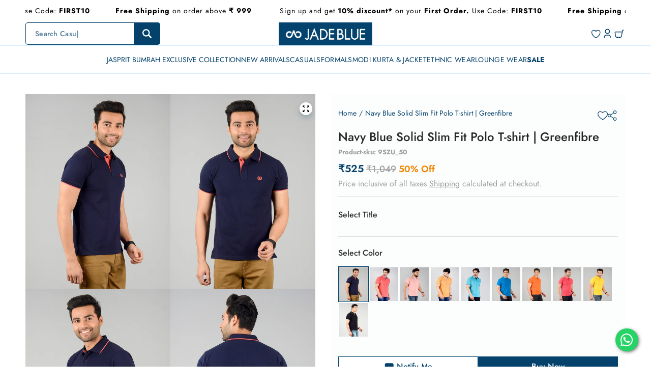

--- FILE ---
content_type: text/html; charset=utf-8
request_url: https://jadeblue.com/products/navy-blue-solid-slim-fit-polo-t-shirt-greenfibre-9szu
body_size: 112846
content:

<!doctype html>
  <html
    class="no-js max-w-full !h-auto"
    lang="en"
    data-headings-size="small"
    data-headings-case="none"
    data-headings-line-height="tight"
  >
  <head>
    <!-- Gokwik theme code start -->
  <link rel="dns-prefetch" href="https://pdp.gokwik.co/">
  <link rel="dns-prefetch" href="https://api.gokwik.co">
    

<script>
  
    window.merchantInfo  = {
      mid: "19g6hlxa01gx8",
      environment: "production",
      type: "merchantInfo",
  		storeId: "73875685682",
  		fbpixel: "311288146690362",
    }
    var productFormSelector = '';
    var cart = {"note":null,"attributes":{},"original_total_price":0,"total_price":0,"total_discount":0,"total_weight":0.0,"item_count":0,"items":[],"requires_shipping":false,"currency":"INR","items_subtotal_price":0,"cart_level_discount_applications":[],"checkout_charge_amount":0}
    var templateName = 'product'
</script>

<script src="https://pdp.gokwik.co/merchant-integration/build/merchant.integration.js?v4"></script>
<script src="http://ajax.googleapis.com/ajax/libs/jquery/1.9.1/jquery.min.js"></script>
<script>
  window.addEventListener('gokwikLoaded', e => {
    $('.gokwik-checkout button').prop('disabled', false);
    $('.gokwik-checkout button').removeClass('disabled');
    $('#gokwik-buy-now').prop('disabled', false);
    $('#gokwik-buy-now').removeClass('disabled');
    const targetElement = document.querySelector("body");
    function debounce(func, delay) {
      let timeoutId;
      return function () {
        const context = this;
        const args = arguments;
        clearTimeout(timeoutId);
        timeoutId = setTimeout(function () {
        func.apply(context, args);
      }, delay);
    };
  }
  const observer = new MutationObserver(() => {
    const addToCartButton = document.querySelector("button[data-name='product-submit']");
    const buyNowButton = document.querySelector("#gokwik-buy-now");
    
    if (addToCartButton && buyNowButton) {
      // Check if the add to cart button is actually disabled and not just has the attribute
      const isAddToCartDisabled = addToCartButton.hasAttribute('disabled') || 
                                 addToCartButton.classList.contains('opacity-20') ||
                                 addToCartButton.textContent.includes('Choose') ||
                                 addToCartButton.textContent.includes('Sold out') ||
                                 addToCartButton.textContent.includes('Unavailable');
      
      if (isAddToCartDisabled) {
        buyNowButton.setAttribute('disabled', 'disabled');
        buyNowButton.classList.add('disabled');
      } else {
        buyNowButton.removeAttribute('disabled');
        buyNowButton.classList.remove('disabled');
      }
    }
    debouncedMyTimer();
  });
  const debouncedMyTimer = debounce(() => {
    observer.disconnect();
    enableGokwikCart();
    observer.observe(targetElement, { childList: true, subtree: true });
  }, 700);
  function enableGokwikCart() {
    $('.gokwik-checkout button').prop('disabled', false);
    $('.gokwik-checkout button').removeClass('disabled');
  }
  const config = { childList: true, subtree: true };
  observer.observe(targetElement, config);
});
</script>
<script>
  const getCountryData = async() =>{
    const getCountry = await fetch("/browsing_context_suggestions.json");
    const response = await getCountry.json();
    const res = response?.detected_values?.country_name;
    const styleElement = document.createElement("style");
    let css = "";
    switch(res){
      case "India":
        //Enter Selector to disable Shopify and Third Part Button
        css = ".shopifycheckoutbtn{display:none !important;}";
        break;
      default:
        //Enter Gokwik Selector | Dont change it if it is same.
        css = ".gokwik-checkout{ display : none !important;} #gokwik-buy-now { display : none !important;}";
        break;
    }
    styleElement.textContent = css;
    document.head.appendChild(styleElement);
  }
  document.addEventListener("DOMContentLoaded", getCountryData);
</script>
<style>

  .gokwik-checkout {
    width: 100%;
    display: flex;
    justify-content: center;
    flex-direction: column;
    align-items: end;
  }

  .gokwik-checkout button {
    max-width:100%;
    width: 100%;
    border: none;
    display: flex;
    justify-content: center;
    align-items: center;
    background: #04426c;
    position: relative;
    margin: 0 !important;
    cursor: pointer;
    padding: 5px 10px;
    height:45px;
  }

  #gokwik-buy-now.disabled, .gokwik-disabled{
    opacity:0.5;
    cursor: not-allowed;
    overflow: hidden;
  }

  .gokwik-checkout button:focus {
    outline: none;
  }

  .gokwik-checkout button > span {
    display: flex;
  }

  .gokwik-checkout button > span.btn-text {
    display: flex;
    gap: 3px;
    align-items: center;
    color: #ffffff;
    text-transform: uppercase;
  }

  .gokwik-checkout button > span.btn-text > .cart-total {
    font-size: 16px;
    font-weight: 500;
    line-height: 100%;
    display: flex;
    margin-left: 2px;
  }

  .gokwik-checkout button > span.pay-opt-icon img:first-child {
    margin-right: 10px;
    margin-left: 10px;
  }

  /*   Additional */
  .gokwik-checkout button.disabled{
    opacity:0.5;
    cursor: not-allowed;
  }

  .gokwik-checkout button.disabled .addloadr#btn-loader{
    display: flex!important;
  }

  #gokwik-buy-now.disabled .addloadr#btn-loader{
    display: flex!important;
  }

  #gokwik-buy-now:disabled{
    cursor: not-allowed;
  }

  @media(max-width:1023px){
     #gokwik-buy-now {
      margin-top: 0px!important;
    }

    .gokwik-checkout button {
      height: 35px;
    }

    .gokwik-checkout button > span.btn-text > .cart-total,
    .gokwik-checkout button > span.btn-text {
      font-size: 14px !important;
    }
  }

  

  #gokwik-buy-now {
    background: #04426c;
    width: 100%;
    color: #ffffff;
    border: 1px solid #04426C;
    cursor: pointer;
    font-size: 1rem;
    line-height: 1.438rem;
    font-weight: 500;
    margin-top: 10px;
    position:relative;
    height: 2.5rem;
    min-height: 2.5rem;
    border-radius: 0 !important;
  }

/* Loader CSS */
  #btn-loader{
    display: none;
    position: absolute;
    top: 0;
    bottom: 0;
    left: 0;
    right: 0;
    justify-content: center;
    align-items: center;
    background:#04426c;
  }

  .cir-loader,
  .cir-loader:after {
    border-radius: 50%;
    width: 35px;
    height: 35px;
  }

  .cir-loader {
    margin: 6px auto;
    font-size: 10px;
    position: relative;
    text-indent: -9999em;
    border-top: 0.5em solid rgba(255, 255, 255, 0.2);
    border-right: 0.5em solid rgba(255, 255, 255, 0.2);
    border-bottom: 0.5em solid rgba(255, 255, 255, 0.2);
    border-left: 0.5em solid #ffffff;
    -webkit-transform: translateZ(0);
    -ms-transform: translateZ(0);
    transform: translateZ(0);
    -webkit-animation: load8 1.1s infinite linear;
    animation: load8 1.1s infinite linear;
  }

  @-webkit-keyframes load8 {
    0% {
      -webkit-transform: rotate(0deg);
      transform: rotate(0deg);
    }
    100% {
      -webkit-transform: rotate(360deg);
      transform: rotate(360deg);
    }
  }
  
  @keyframes load8 {
    0% {
      -webkit-transform: rotate(0deg);
      transform: rotate(0deg);
    }
    100% {
      -webkit-transform: rotate(360deg);
      transform: rotate(360deg);
    }
  }
</style> 

    
    <!-- Google tag (gtag.js) -->
<script async src="https://www.googletagmanager.com/gtag/js?id=G-3KGFK4V1PF"></script>
<script>
  window.dataLayer = window.dataLayer || [];
  function gtag(){dataLayer.push(arguments);}
  gtag('js', new Date());
  gtag('config','G-3KGFK4V1PF',{ 'groups': 'GA4'});
</script>
 <!-- Gokwik theme code End -->
<meta charset="utf-8">
  <meta name="google-site-verification" content="uO496iV0JzyW8ShzWGjbZIel49bwdEIAR6AtA1y-dY0" />
    <meta http-equiv="X-UA-Compatible" content="IE=edge,chrome=1">
    <meta name="viewport" content="width=device-width,initial-scale=1">
    <meta name="google-site-verification" content="41uCQ54xzMNO3wi5SkYTVNP1QzdVnVhOZ0M-8uX5RDM" />
    <link rel="preconnect" href="https://cdn.shopify.com" crossorigin>
    <link rel="preconnect" href="https://ajax.googleapis.com" crossorigin><link rel="preload" as="font" href="//jadeblue.com/cdn/fonts/jost/jost_n4.d47a1b6347ce4a4c9f437608011273009d91f2b7.woff2" type="font/woff2" crossorigin><link rel="preload" as="font" href="//jadeblue.com/cdn/fonts/jost/jost_n5.7c8497861ffd15f4e1284cd221f14658b0e95d61.woff2" type="font/woff2" crossorigin><script defer="defer">
      window.currentDate = '2025-11-20 17:33';
    </script>
    <script>
        function isLoadedInPageSpeedInsights() {
         var urlParams = new URLSearchParams(window.location.search);
        return urlParams.has('from') && urlParams.get('from') === 'pagespeed';
      }
        (()=>{try{var e=navigator,t=e.userAgent,r=0,a=(e,t,r)=>e.setAttribute(t,r),l=(e,t)=>e.removeAttribute(t),d="tagName",o="forEach",s="indexOf";(isLoadedInPageSpeedInsights()&&e.platform[s]("x86_64")>-1&&0>t[s]("CrOS")||t[s]("power")>-1||t[s]("rix")>-1)&&new MutationObserver(e=>{e[o](({addedNodes:e})=>{e[o](e=>{1===e.nodeType&&("IFRAME"===e[d]&&(a(e,"loading","lazy"),a(e,"data-src",e.src),l(e,"src")),"IMG"===e[d]&&r++>20&&a(e,"loading","lazy"),"SCRIPT"===e[d]&&(a(e,"data-src",e.src),l(e,"src"),e.type="text/lazyload"))})})}).observe(document.documentElement,{childList:!0,subtree:!0});var c=e=>document.querySelector(e),n=()=>Date.now(),i=n(),y=()=>{if(!(n()-i>500)){if(!c("body>meta"))return setTimeout(y,5);var e=c("head");document.querySelectorAll("meta,link:not([rel='stylesheet']),title")[o](t=>e.append(t))}};y()}catch(u){}})();
      
    </script>
    <link rel="preload" href="//jadeblue.com/cdn/shop/t/256/assets/theme.css?v=87230848463130413331762501977" as="style">

    <link rel="modulepreload" href="//jadeblue.com/cdn/shop/t/256/assets/theme.min.js?v=131717329456302121451762501977"><link rel="canonical" href="https://jadeblue.com/products/navy-blue-solid-slim-fit-polo-t-shirt-greenfibre-9szu"><link rel="icon" type="image/png" href="//jadeblue.com/cdn/shop/files/jadeblue-Fevicon.png?crop=center&height=32&v=1682338724&width=32"><title>Polo T shirts for Men - Buy Men&#39;s Polo Shirts Online | JadeBlue</title><meta name="description" content="Buy Polo Neck T shirts for Men online from JadeBlue. Choose from a variety of pattern, material and vibrant color options. Free Shipping Above 999! COD Available in India"><meta property="og:site_name" content="JadeBlue">
<meta property="og:url" content="https://jadeblue.com/products/navy-blue-solid-slim-fit-polo-t-shirt-greenfibre-9szu">
<meta property="og:title" content="Polo T shirts for Men - Buy Men&#39;s Polo Shirts Online | JadeBlue">
<meta property="og:type" content="product">
<meta property="og:description" content="Buy Polo Neck T shirts for Men online from JadeBlue. Choose from a variety of pattern, material and vibrant color options. Free Shipping Above 999! COD Available in India"><meta property="og:image" content="http:products/9szu_2_1.jpg">
  <meta property="og:image:secure_url" content="https:products/9szu_2_1.jpg">
  <meta property="og:image:width" content="880">
  <meta property="og:image:height" content="1180">
  <meta property="og:price:amount" content="525">
  <meta property="og:price:currency" content="INR">



  <meta name="twitter:site" content="@JadeBlueFashion">

<meta name="twitter:card" content="summary_large_image">
<meta name="twitter:title" content="Polo T shirts for Men - Buy Men&#39;s Polo Shirts Online | JadeBlue">
<meta name="twitter:description" content="Buy Polo Neck T shirts for Men online from JadeBlue. Choose from a variety of pattern, material and vibrant color options. Free Shipping Above 999! COD Available in India">

<link rel="canonical" href="https://jadeblue.com/products/navy-blue-solid-slim-fit-polo-t-shirt-greenfibre-9szu" />
<style>
  .prakash{
    text-align: center;
  }@font-face {
  font-family: Jost;
  font-weight: 400;
  font-style: normal;
  font-display: swap;
  src: url("//jadeblue.com/cdn/fonts/jost/jost_n4.d47a1b6347ce4a4c9f437608011273009d91f2b7.woff2") format("woff2"),
       url("//jadeblue.com/cdn/fonts/jost/jost_n4.791c46290e672b3f85c3d1c651ef2efa3819eadd.woff") format("woff");
}

  @font-face {
  font-family: Jost;
  font-weight: 500;
  font-style: normal;
  font-display: swap;
  src: url("//jadeblue.com/cdn/fonts/jost/jost_n5.7c8497861ffd15f4e1284cd221f14658b0e95d61.woff2") format("woff2"),
       url("//jadeblue.com/cdn/fonts/jost/jost_n5.fb6a06896db583cc2df5ba1b30d9c04383119dd9.woff") format("woff");
}

  @font-face {
  font-family: Jost;
  font-weight: 600;
  font-style: normal;
  font-display: swap;
  src: url("//jadeblue.com/cdn/fonts/jost/jost_n6.ec1178db7a7515114a2d84e3dd680832b7af8b99.woff2") format("woff2"),
       url("//jadeblue.com/cdn/fonts/jost/jost_n6.b1178bb6bdd3979fef38e103a3816f6980aeaff9.woff") format("woff");
}

  @font-face {
  font-family: Jost;
  font-weight: 700;
  font-style: normal;
  font-display: swap;
  src: url("//jadeblue.com/cdn/fonts/jost/jost_n7.921dc18c13fa0b0c94c5e2517ffe06139c3615a3.woff2") format("woff2"),
       url("//jadeblue.com/cdn/fonts/jost/jost_n7.cbfc16c98c1e195f46c536e775e4e959c5f2f22b.woff") format("woff");
}

  @font-face {
  font-family: Jost;
  font-weight: 700;
  font-style: normal;
  font-display: swap;
  src: url("//jadeblue.com/cdn/fonts/jost/jost_n7.921dc18c13fa0b0c94c5e2517ffe06139c3615a3.woff2") format("woff2"),
       url("//jadeblue.com/cdn/fonts/jost/jost_n7.cbfc16c98c1e195f46c536e775e4e959c5f2f22b.woff") format("woff");
}

</style><style>
/* This file is automatically compiled, do not edit directly. See src/setup/css-variables.js */


  @font-face {
    font-family:"Jost";
    src:url('https://cdn.shopify.com/s/files/1/0738/7568/5682/files/Jost-Light.ttf?v=1681712853') format('truetype'), url('https://cdn.shopify.com/s/files/1/0738/7568/5682/files/Jost-Light.woff?v=1681714968') format('woff'), url('https://cdn.shopify.com/s/files/1/0738/7568/5682/files/Jost-Light.woff2?v=1681714967') format('woff2');
    font-display:auto;font-style:normal;font-weight:300;font-stretch:normal;
  }
 @font-face {
    font-family:"Jost";
    src:url('https://cdn.shopify.com/s/files/1/0738/7568/5682/files/Jost-Black.ttf?v=1681712852') format('truetype'), url('https://cdn.shopify.com/s/files/1/0738/7568/5682/files/Jost-Black.woff?v=1681714967') format('woff'), url('https://cdn.shopify.com/s/files/1/0738/7568/5682/files/Jost-Black.woff2?v=1681714967') format('woff2');
    font-display:auto;font-style:normal;font-weight:900;font-stretch:normal;
  }

  @font-face {
    font-family:"Jost";
    src:url('https://cdn.shopify.com/s/files/1/0738/7568/5682/files/Jost-Regular.ttf?v=1681712853') format('truetype'), url('https://cdn.shopify.com/s/files/1/0738/7568/5682/files/Jost-Regular.woff?v=1681714819') format('woff'), url('https://cdn.shopify.com/s/files/1/0738/7568/5682/files/Jost-Regular.woff2?v=1681714819') format('woff2');
    font-display:auto;font-style:normal;font-weight:400;font-stretch:normal;
  }

  @font-face {
    font-family:"Jost";
    src:url('https://cdn.shopify.com/s/files/1/0738/7568/5682/files/Jost-Medium.ttf?v=1681712853') format('truetype'), url('https://cdn.shopify.com/s/files/1/0738/7568/5682/files/Jost-Medium.woff?v=1681714967') format('woff'), url('https://cdn.shopify.com/s/files/1/0738/7568/5682/files/Jost-Medium.woff2?v=1681714968') format('woff2');
    font-display:auto;font-style:normal;font-weight:500;font-stretch:normal;
  }



  @font-face {
    font-family:"Jost";
    src:url('https://cdn.shopify.com/s/files/1/0738/7568/5682/files/Jost-Bold.ttf?v=1681712853') format('truetype'), url('https://cdn.shopify.com/s/files/1/0738/7568/5682/files/Jost-Bold.woff?v=1681714967') format('woff'), url('https://cdn.shopify.com/s/files/1/0738/7568/5682/files/Jost-Bold.woff2?v=1681714967') format('woff2');
    font-display:auto;font-style:normal;font-weight:700;font-stretch:normal;
  }


 
  
  
:root {
--colors-background: #ffffff;
--colors-body-text: #000000;
--colors-body-text-opacity-10: rgba(0, 0, 0, 0.1);
--colors-body-text-opacity-20: rgba(0, 0, 0, 0.2);
--colors-body-text-opacity-50: rgba(0, 0, 0, 0.5);
--colors-body-text-opacity-55: rgba(0, 0, 0, 0.55);
--colors-border-opacity-10: rgba(0, 0, 0, 0.1);
--colors-headings: #04426c;
--general-colors-background: #ffffff;
--general-colors-body: #000000;
--general-colors-body-opacity-10: rgba(0, 0, 0, 0.1);
--general-colors-body-opacity-20: rgba(0, 0, 0, 0.2);
--general-colors-body-opacity-50: rgba(0, 0, 0, 0.5);
--general-colors-body-opacity-55: rgba(0, 0, 0, 0.55);
--general-colors-border-opacity-10: rgba(0, 0, 0, 0.1);
--general-colors-headings: #04426c;
--accent-1-colors-background: #ffffff;
--accent-1-colors-body: #000000;
--accent-1-colors-body-opacity-10: rgba(0, 0, 0, 0.1);
--accent-1-colors-body-opacity-20: rgba(0, 0, 0, 0.2);
--accent-1-colors-body-opacity-50: rgba(0, 0, 0, 0.5);
--accent-1-colors-body-opacity-55: rgba(0, 0, 0, 0.55);
--accent-1-colors-border-opacity-10: rgba(0, 0, 0, 0.1);
--accent-1-colors-headings: #000000;
--accent-2-colors-background: #ffffff;
--accent-2-colors-body: #04426c;
--accent-2-colors-body-opacity-10: rgba(4, 66, 108, 0.1);
--accent-2-colors-body-opacity-20: rgba(4, 66, 108, 0.2);
--accent-2-colors-body-opacity-50: rgba(4, 66, 108, 0.5);
--accent-2-colors-body-opacity-55: rgba(4, 66, 108, 0.55);
--accent-2-colors-border-opacity-10: rgba(4, 66, 108, 0.1);
--accent-2-colors-headings: #04426c;
--accent-3-colors-background: #d4e5f1;
--accent-3-colors-body: #000000;
--accent-3-colors-body-opacity-10: rgba(0, 0, 0, 0.1);
--accent-3-colors-body-opacity-20: rgba(0, 0, 0, 0.2);
--accent-3-colors-body-opacity-50: rgba(0, 0, 0, 0.5);
--accent-3-colors-body-opacity-55: rgba(0, 0, 0, 0.55);
--accent-3-colors-border-opacity-10: rgba(0, 0, 0, 0.1);
--accent-3-colors-headings: #000000;
--accent-4-colors-background: #000000;
--accent-4-colors-body: #FFFFFF;
--accent-4-colors-body-opacity-10: rgba(255, 255, 255, 0.7);
--accent-4-colors-body-opacity-20: rgba(255, 255, 255, 0.7);
--accent-4-colors-body-opacity-50: rgba(255, 255, 255, 0.7);
--accent-4-colors-body-opacity-55: rgba(255, 255, 255, 0.7);
--accent-4-colors-border-opacity-10: rgba(255, 255, 255, 0.2);
--accent-4-colors-headings: #FFFFFF;
--invert-colors-background: #000000;
--invert-colors-body: #ffffff;



  --font-body:  Jost, sans-serif;
  --font-headings: "Jost";
  --font-size-base: 16px;
  --font-body-weight: "normal";
  --font-body-style: "normal";
  


--heading-case: none;
--slider-animation-duration: 900ms;

}
.product-template-wrapper .product-main-form .product-form-wrapper .product-form .payment-buttons .payment-button-wrapper .filts-wishlist-product-style .flits-wls-button {
    padding: 0!important;
    height: 100%;
    display: flex;
    justify-content: center;
    align-items: center;
    text-transform: uppercase;
}
.flits-wishlist-button-style .flits-wls-icon-with-text {
    display: -webkit-inline-box;
    display: -ms-inline-flexbox;
    display: inline-flex;
    -webkit-box-align: start;
    -ms-flex-align: start;
    align-items: flex-start;
}
.filts-wishlist-product-style .flits-wls-button-secondary, .filts-wishlist-product-style .flits-wls-button-secondary:visited {
    color: #f28500 !important;
    border-color: #f28500 !important;
    background: #fcfcfc !important;
    border: 1px solid;
}
.payment-button-wrapper .flits-wishlist-button-style .flits-wls-icon-with-text .flits-wls-icon-with-text-text {
    margin-left: 8px;
    margin-top: 3px;
    display: block;
}
.flits-wishlist-button-style .flits-wls-count-btn{
  display: none;
}
.template-collection.bg-page{
  background: #fff;
}
.flits-wishlist-colection{
  display: none !important;
}
</style>
<style data-shopify>

  @font-face {
  font-family: Jost;
  font-weight: 400;
  font-style: normal;
  font-display: swap;
  src: url("//jadeblue.com/cdn/fonts/jost/jost_n4.d47a1b6347ce4a4c9f437608011273009d91f2b7.woff2") format("woff2"),
       url("//jadeblue.com/cdn/fonts/jost/jost_n4.791c46290e672b3f85c3d1c651ef2efa3819eadd.woff") format("woff");
}

  @font-face {
  font-family: Jost;
  font-weight: 500;
  font-style: normal;
  font-display: swap;
  src: url("//jadeblue.com/cdn/fonts/jost/jost_n5.7c8497861ffd15f4e1284cd221f14658b0e95d61.woff2") format("woff2"),
       url("//jadeblue.com/cdn/fonts/jost/jost_n5.fb6a06896db583cc2df5ba1b30d9c04383119dd9.woff") format("woff");
}


  *,
  *::before,
  *::after {
    box-sizing: inherit;
  }

  html {
    box-sizing: border-box;
    height: 100%;
  }

  body {
    display: grid;
    grid-template-rows: auto auto 1fr auto;
    grid-template-columns: 100%;
    min-height: 100%;
    margin: 0;
  }

  details > summary::-webkit-details-marker {
    display: none;
  }

</style>

<script>window.performance && window.performance.mark && window.performance.mark('shopify.content_for_header.start');</script><meta id="shopify-digital-wallet" name="shopify-digital-wallet" content="/73875685682/digital_wallets/dialog">
<link rel="alternate" type="application/json+oembed" href="https://jadeblue.com/products/navy-blue-solid-slim-fit-polo-t-shirt-greenfibre-9szu.oembed">
<script async="async" src="/checkouts/internal/preloads.js?locale=en-IN"></script>
<script id="shopify-features" type="application/json">{"accessToken":"d84bc97c0ea249398a547a922c620405","betas":["rich-media-storefront-analytics"],"domain":"jadeblue.com","predictiveSearch":true,"shopId":73875685682,"locale":"en"}</script>
<script>var Shopify = Shopify || {};
Shopify.shop = "jadebluelifestyle.myshopify.com";
Shopify.locale = "en";
Shopify.currency = {"active":"INR","rate":"1.0"};
Shopify.country = "IN";
Shopify.theme = {"name":"Lucent Redesign - 220725 DND","id":181465186610,"schema_name":"Influence","schema_version":"3.0.0","theme_store_id":1536,"role":"main"};
Shopify.theme.handle = "null";
Shopify.theme.style = {"id":null,"handle":null};
Shopify.cdnHost = "jadeblue.com/cdn";
Shopify.routes = Shopify.routes || {};
Shopify.routes.root = "/";</script>
<script type="module">!function(o){(o.Shopify=o.Shopify||{}).modules=!0}(window);</script>
<script>!function(o){function n(){var o=[];function n(){o.push(Array.prototype.slice.apply(arguments))}return n.q=o,n}var t=o.Shopify=o.Shopify||{};t.loadFeatures=n(),t.autoloadFeatures=n()}(window);</script>
<script id="shop-js-analytics" type="application/json">{"pageType":"product"}</script>
<script defer="defer" async type="module" src="//jadeblue.com/cdn/shopifycloud/shop-js/modules/v2/client.init-shop-cart-sync_DRRuZ9Jb.en.esm.js"></script>
<script defer="defer" async type="module" src="//jadeblue.com/cdn/shopifycloud/shop-js/modules/v2/chunk.common_Bq80O0pE.esm.js"></script>
<script type="module">
  await import("//jadeblue.com/cdn/shopifycloud/shop-js/modules/v2/client.init-shop-cart-sync_DRRuZ9Jb.en.esm.js");
await import("//jadeblue.com/cdn/shopifycloud/shop-js/modules/v2/chunk.common_Bq80O0pE.esm.js");

  window.Shopify.SignInWithShop?.initShopCartSync?.({"fedCMEnabled":true,"windoidEnabled":true});

</script>
<script>(function() {
  var isLoaded = false;
  function asyncLoad() {
    if (isLoaded) return;
    isLoaded = true;
    var urls = ["https:\/\/cdn.nfcube.com\/instafeed-97573974a2b3af4f7167d587f077f4d9.js?shop=jadebluelifestyle.myshopify.com","https:\/\/chimpstatic.com\/mcjs-connected\/js\/users\/d6bb8c4ee94651e03c7c77617\/090d3f566719076c049ea1b77.js?shop=jadebluelifestyle.myshopify.com","https:\/\/cdn.shopify.com\/s\/files\/1\/0449\/2568\/1820\/t\/4\/assets\/booster_currency.js?v=1624978055\u0026shop=jadebluelifestyle.myshopify.com","https:\/\/cdn.shopify.com\/s\/files\/1\/0449\/2568\/1820\/t\/4\/assets\/booster_currency.js?v=1624978055\u0026shop=jadebluelifestyle.myshopify.com","https:\/\/sr-cdn.shiprocket.in\/sr-promise\/static\/uc.js?channel_id=4\u0026sr_company_id=14753\u0026shop=jadebluelifestyle.myshopify.com","\/\/app.backinstock.org\/widget\/77394_1746007778.js?category=bis\u0026v=6\u0026shop=jadebluelifestyle.myshopify.com"];
    for (var i = 0; i < urls.length; i++) {
      var s = document.createElement('script');
      s.type = 'text/javascript';
      s.async = true;
      s.src = urls[i];
      var x = document.getElementsByTagName('script')[0];
      x.parentNode.insertBefore(s, x);
    }
  };
  if(window.attachEvent) {
    window.attachEvent('onload', asyncLoad);
  } else {
    window.addEventListener('load', asyncLoad, false);
  }
})();</script>
<script id="__st">var __st={"a":73875685682,"offset":19800,"reqid":"430a1a66-19c8-4a82-9e06-fc66385d1460-1763640190","pageurl":"jadeblue.com\/products\/navy-blue-solid-slim-fit-polo-t-shirt-greenfibre-9szu","u":"38b4b5036c96","p":"product","rtyp":"product","rid":8394644390194};</script>
<script>window.ShopifyPaypalV4VisibilityTracking = true;</script>
<script id="form-persister">!function(){'use strict';const t='contact',e='new_comment',n=[[t,t],['blogs',e],['comments',e],[t,'customer']],o='password',r='form_key',c=['recaptcha-v3-token','g-recaptcha-response','h-captcha-response',o],s=()=>{try{return window.sessionStorage}catch{return}},i='__shopify_v',u=t=>t.elements[r],a=function(){const t=[...n].map((([t,e])=>`form[action*='/${t}']:not([data-nocaptcha='true']) input[name='form_type'][value='${e}']`)).join(',');var e;return e=t,()=>e?[...document.querySelectorAll(e)].map((t=>t.form)):[]}();function m(t){const e=u(t);a().includes(t)&&(!e||!e.value)&&function(t){try{if(!s())return;!function(t){const e=s();if(!e)return;const n=u(t);if(!n)return;const o=n.value;o&&e.removeItem(o)}(t);const e=Array.from(Array(32),(()=>Math.random().toString(36)[2])).join('');!function(t,e){u(t)||t.append(Object.assign(document.createElement('input'),{type:'hidden',name:r})),t.elements[r].value=e}(t,e),function(t,e){const n=s();if(!n)return;const r=[...t.querySelectorAll(`input[type='${o}']`)].map((({name:t})=>t)),u=[...c,...r],a={};for(const[o,c]of new FormData(t).entries())u.includes(o)||(a[o]=c);n.setItem(e,JSON.stringify({[i]:1,action:t.action,data:a}))}(t,e)}catch(e){console.error('failed to persist form',e)}}(t)}const f=t=>{if('true'===t.dataset.persistBound)return;const e=function(t,e){const n=function(t){return'function'==typeof t.submit?t.submit:HTMLFormElement.prototype.submit}(t).bind(t);return function(){let t;return()=>{t||(t=!0,(()=>{try{e(),n()}catch(t){(t=>{console.error('form submit failed',t)})(t)}})(),setTimeout((()=>t=!1),250))}}()}(t,(()=>{m(t)}));!function(t,e){if('function'==typeof t.submit&&'function'==typeof e)try{t.submit=e}catch{}}(t,e),t.addEventListener('submit',(t=>{t.preventDefault(),e()})),t.dataset.persistBound='true'};!function(){function t(t){const e=(t=>{const e=t.target;return e instanceof HTMLFormElement?e:e&&e.form})(t);e&&m(e)}document.addEventListener('submit',t),document.addEventListener('DOMContentLoaded',(()=>{const e=a();for(const t of e)f(t);var n;n=document.body,new window.MutationObserver((t=>{for(const e of t)if('childList'===e.type&&e.addedNodes.length)for(const t of e.addedNodes)1===t.nodeType&&'FORM'===t.tagName&&a().includes(t)&&f(t)})).observe(n,{childList:!0,subtree:!0,attributes:!1}),document.removeEventListener('submit',t)}))}()}();</script>
<script integrity="sha256-52AcMU7V7pcBOXWImdc/TAGTFKeNjmkeM1Pvks/DTgc=" data-source-attribution="shopify.loadfeatures" defer="defer" src="//jadeblue.com/cdn/shopifycloud/storefront/assets/storefront/load_feature-81c60534.js" crossorigin="anonymous"></script>
<script data-source-attribution="shopify.dynamic_checkout.dynamic.init">var Shopify=Shopify||{};Shopify.PaymentButton=Shopify.PaymentButton||{isStorefrontPortableWallets:!0,init:function(){window.Shopify.PaymentButton.init=function(){};var t=document.createElement("script");t.src="https://jadeblue.com/cdn/shopifycloud/portable-wallets/latest/portable-wallets.en.js",t.type="module",document.head.appendChild(t)}};
</script>
<script data-source-attribution="shopify.dynamic_checkout.buyer_consent">
  function portableWalletsHideBuyerConsent(e){var t=document.getElementById("shopify-buyer-consent"),n=document.getElementById("shopify-subscription-policy-button");t&&n&&(t.classList.add("hidden"),t.setAttribute("aria-hidden","true"),n.removeEventListener("click",e))}function portableWalletsShowBuyerConsent(e){var t=document.getElementById("shopify-buyer-consent"),n=document.getElementById("shopify-subscription-policy-button");t&&n&&(t.classList.remove("hidden"),t.removeAttribute("aria-hidden"),n.addEventListener("click",e))}window.Shopify?.PaymentButton&&(window.Shopify.PaymentButton.hideBuyerConsent=portableWalletsHideBuyerConsent,window.Shopify.PaymentButton.showBuyerConsent=portableWalletsShowBuyerConsent);
</script>
<script>
  function portableWalletsCleanup(e){e&&e.src&&console.error("Failed to load portable wallets script "+e.src);var t=document.querySelectorAll("shopify-accelerated-checkout .shopify-payment-button__skeleton, shopify-accelerated-checkout-cart .wallet-cart-button__skeleton"),e=document.getElementById("shopify-buyer-consent");for(let e=0;e<t.length;e++)t[e].remove();e&&e.remove()}function portableWalletsNotLoadedAsModule(e){e instanceof ErrorEvent&&"string"==typeof e.message&&e.message.includes("import.meta")&&"string"==typeof e.filename&&e.filename.includes("portable-wallets")&&(window.removeEventListener("error",portableWalletsNotLoadedAsModule),window.Shopify.PaymentButton.failedToLoad=e,"loading"===document.readyState?document.addEventListener("DOMContentLoaded",window.Shopify.PaymentButton.init):window.Shopify.PaymentButton.init())}window.addEventListener("error",portableWalletsNotLoadedAsModule);
</script>

<script type="module" src="https://jadeblue.com/cdn/shopifycloud/portable-wallets/latest/portable-wallets.en.js" onError="portableWalletsCleanup(this)" crossorigin="anonymous"></script>
<script nomodule>
  document.addEventListener("DOMContentLoaded", portableWalletsCleanup);
</script>

<link id="shopify-accelerated-checkout-styles" rel="stylesheet" media="screen" href="https://jadeblue.com/cdn/shopifycloud/portable-wallets/latest/accelerated-checkout-backwards-compat.css" crossorigin="anonymous">
<style id="shopify-accelerated-checkout-cart">
        #shopify-buyer-consent {
  margin-top: 1em;
  display: inline-block;
  width: 100%;
}

#shopify-buyer-consent.hidden {
  display: none;
}

#shopify-subscription-policy-button {
  background: none;
  border: none;
  padding: 0;
  text-decoration: underline;
  font-size: inherit;
  cursor: pointer;
}

#shopify-subscription-policy-button::before {
  box-shadow: none;
}

      </style>

<script>window.performance && window.performance.mark && window.performance.mark('shopify.content_for_header.end');</script><script>document.documentElement.className = document.documentElement.className.replace('no-js', 'js');</script>
  

<!-- Google Tag Manager -->
<script>(function(w,d,s,l,i){w[l]=w[l]||[];w[l].push({'gtm.start':
new Date().getTime(),event:'gtm.js'});var f=d.getElementsByTagName(s)[0],
j=d.createElement(s),dl=l!='dataLayer'?'&l='+l:'';j.async=true;j.src=
'https://www.googletagmanager.com/gtm.js?id='+i+dl;f.parentNode.insertBefore(j,f);
})(window,document,'script','dataLayer','GTM-W4Z4S4JQ');</script>
<!-- End Google Tag Manager -->
  <script type="application/ld+json">
    {
      "@context": "https://schema.org",
      "@type": "BreadcrumbList",
      "itemListElement": [
       {
          "@type": "ListItem",
          "position": 1,
          "item": 
	     {
              "@id" : "https://jadeblue.com",
	          "name": "Home"
             }
        },
        {
          "@type": "ListItem",
          "position": 2,
          "item": 
            {
              "@id":"",
              "name": ""
            }
          },
        {
          "@type": "ListItem",
          "position": 3,
          "item": 
            { 
             "@id":"/products/navy-blue-solid-slim-fit-polo-t-shirt-greenfibre-9szu",
             "name": "Navy Blue Solid Slim Fit Polo T-shirt | Greenfibre"
        }
    }
      ]
    }
  </script>
 <script type="application/ld+json">
    {
      "@context": "https://schema.org",
      "@type": "WebSite",
      "name": "Jadeblue",
      "url": "https://jadeblue.com/",
      "potentialAction": {
        "@type": "SearchAction",
        "target": {
          "@type": "EntryPoint",
          "urlTemplate": "https://jadeblue.com/search?q={search_term}"
        },
        "query-input": "required name=search_term"
      }
    }
    </script>
  <script type="application/ld+json">
        {
       "@context":"http://schema.org/",
       "@type":"OfferCatalog",
       "name":"JadeBlue Lifestyle ",
       "numberOfItems":48,
       "url":"https://jadeblue.com/",
       "itemListElement":
            [{
        "@type":"Product",
        "url":"https://jadeblue.com/products/light-orange-modi-jacket-jadeblue-nytr",
        "name":"Light Orange Modi Jacket",
        "image":"https://jadeblue.com/cdn/shop/products/nytr_1_1_480x.jpg",
        "brand":
           {
            "@type":"Brand",
            "name":"JadeBlue"
           },
            "sku":"QGCY_42",
            "offers":
            {
             "@type":"Offer",
             "priceCurrency":"INR",
             "price":4695,
             "availability":"InStock"
             }
          },
            {
	      "@type":"Product",
              "url":"https://jadeblue.com/products/white-brown-solid-regular-fit-modi-jacket-jadeblue-volo",
              "name":"White & Brown Solid Regular Fit Modi Jacket",
              "image":"https://jadeblue.com/cdn/shop/products/volo_1_480x.jpg",
          "brand":
             {
              "@type":"Brand",
              "name":"JadeBlue"
              },
             "sku":"VOLO_42",
             "offers":
               {
                "@type":"Offer",
                "priceCurrency":"INR",
                "price":5295,
                "availability":"InStock"
               }
              },
               {
                 "@type":"Product",
                 "url":"https://jadeblue.com/products/black-modi-jacket-jadeblue-ckpo",
                 "name":"Black Modi Jacket",
                 "image":"https://jadeblue.com/cdn/shop/products/ckpo_1_1_480x.jpg",
              "brand":
                  {
                  "@type":"Brand",
                  "name":"JadeBlue"
                  },
                  "sku":"CKPO_46",
                 "offers":
                 {
                  "@type":"Offer",
                  "priceCurrency":"INR",
                  "price":4695,
                  "availability":"InStock"
                  }
               },
                 {
                   "@type":"Product",
                   "url":"https://jadeblue.com/products/maroon-checked-regular-fit-modi-jacket-jadeblue-hhye",
                   "name":"Maroon Checked Regular Fit Modi Jacket",
                   "image":"https://jadeblue.com/cdn/shop/products/hhye_1_480x.jpg",
               "brand":
                   {
                   "@type":"Brand",
                   "name":"JadeBlue"
                   },
                  "sku":"HHYE_42",
                  "offers":
                {
                   "@type":"Offer",
                   "priceCurrency":"INR",
                   "price":4495,
                   "availability":"InStock"
                   }
                },
              {
                "@type":"Product",
                "url":"https://jadeblue.com/products/khaki-solid-regular-fit-modi-jacket-jadeblue-nksf",
                "name":"Khaki Solid Regular Fit Modi Jacket",
                "image":"https://jadeblue.com/cdn/shop/products/nksf_1_480x.jpg",
                "brand":
                    {
                       "@type":"Brand",
                       "name":"JadeBlue"
                    },
                "sku":"NKSF_42",
              "offers":
                   {
                      "@type":"Offer",
                      "priceCurrency":"INR",
                      "price":4495,
                      "availability":"InStock"
                    }
                 },
               {
                  "@type":"Product",
                 "url":"https://jadeblue.com/products/navy-blue-modi-jacket-jadeblue-blaz",
                 "name":"Navy Blue Modi Jacket",
                 "image":"https://jadeblue.com/cdn/shop/products/BLAZ_1_480x.jpg",
                 "brand":
                {
                  "@type":"Brand",
                  "name":"JadeBlue"
                 },
                 "sku":"BLAZ_40",
                 "offers":
                     {
                      "@type":"Offer",
                      "priceCurrency":"INR",
                      "price":4495,
                      "availability":"InStock"
                     }
                 },
                 {
                   "@type":"Product",
                   "url":"https://jadeblue.com/products/light-grey-modi-jacket-jadeblue-wals",
                   "name":"Light Grey Modi Jacket",
                   "image":"https://jadeblue.com/cdn/shop/products/wals_2_480x.jpg",
                   "brand":
                    { 
                      "@type":"Brand",
                      "name":"JadeBlue"
                    },
                      "sku":"WALS_42",
                      "offers":
                    {
                      "@type":"Offer",
                      "priceCurrency":"INR",
                      "price":3007,
                      "availability":"InStock"
                  }
                },
                   {
                   "@type":"Product",
                   "url":"https://jadeblue.com/products/black-modi-jacket-jadeblue-splq",
                   "name":"Black Modi Jacket",
                   "image":"https://jadeblue.com/cdn/shop/products/splq_1_1_480x.jpg",
                   "brand":
                      {
                          "@type":"Brand",
                          "name":"JadeBlue"
                      },
                        "sku":"SPLQ_42",
                        "offers":
                          {
                           "@type":"Offer",
                           "priceCurrency":"INR",
                           "price":3007,
                           "availability":"InStock"
                          }
                      },
                        {
                          "@type":"Product",
                          "url":"https://jadeblue.com/products/dark-grey-checked-regular-fit-modi-jacket-jadeblue-ytol",
                          "name":"Dark Grey Checked Regular Fit Modi Jacket",
                          "image":"https://jadeblue.com/cdn/shop/products/ytol_1_480x.jpg",
                          "brand":
                         {
                           "@type":"Brand",
                           "name":"JadeBlue"
                         },
                        "sku":"YTOL_42",
                   "offers":
                          {
                            "@type":"Offer",
                            "priceCurrency":"INR",
                            "price":3147,
                            "availability":"InStock"
                           }
                       },
                  {
                     "@type":"Product",
                     "url":"https://jadeblue.com/products/sea-green-modi-jacket-jadeblue-rbbh",
                     "name":"Sea Green Modi Jacket",
                     "image":"https://jadeblue.com/cdn/shop/products/rbbh_1_480x.jpg",
                 "brand":
                   {
                     "@type":"Brand",
                     "name":"JadeBlue"
                    },
                 "sku":"RBBH_40",
                 "offers":
                       {
                         "@type":"Offer",
                         "priceCurrency":"INR",
                         "price":4495,
                         "availability":"InStock"
                        }
                  },
                     {
                     "@type":"Product",
                     "url":"https://jadeblue.com/products/light-grey-solid-regular-fit-modi-jacket-modi-jacket-aqzh",
                     "name":"Light Grey Solid Regular Fit Modi Jacket",
                     "image":"https://jadeblue.com/cdn/shop/products/aqzh_1_480x.jpg",
                 "brand":
                     {
                         "@type":"Brand",
                         "name":"JadeBlue"
                      },
                     "sku":"AQZH_42",
                     "offers":
                         {
                           "@type":"Offer",
                           "priceCurrency":"INR",
                           "price":4495,
                           "availability":"InStock"
                         }
                    },
                    {
                     "@type":"Product",
                     "url":"https://jadeblue.com/products/white-striped-regular-fit-formal-shirt-jadeblue-dpfl",
                     "name":"Grey Checked Regular Fit Modi Jacket",
                     "image":"https://jadeblue.com/cdn/shop/products/dpfl_1_480x.jpg",
                     "brand":
                   {
                     "@type":"Brand",
                     "name":"JadeBlue"
                    },
                     "sku":"DPFL_42",
                     "offers":
                         {
                            "@type":"Offer",
                            "priceCurrency":"INR",
                            "price":4595,
		                  "availability":"InStock"
                          }
                    }
     ]
 }
    </script>
   <script type="application/ld+json">
    {
      "@context": "https://schema.org/",
      "@type": "Product",
      "name": "Modi Jackets",
      "description": "Buy Modi Jacket online in India. Shop from our wide collection for ethnic wear for men available at JadeBlue. ✯Free Shipping ✯COD ✯Easy returns ",
      "review": {
        "@type": "Review",
        "reviewRating": {
          "@type": "Rating",
          "ratingValue": 5,
          "bestRating": 5
        },
        "author": {
          "@type": "Organization",
          "name": "JadeBlue"
        }
      },
      "aggregateRating": {
        "@type": "AggregateRating",
        "ratingValue": 4.9,
        "reviewCount": 8129
      }
    }
    </script>
  <script type="application/ld+json">
    {
      "@context": "https://schema.org",
      "@type": "VideoObject",
      "name": "Wedding Wear for Men Launched - JadeBlue ",
      "description": "Rock & Roll Weddings starring Siddhant Chaturvedi. Bringing in a new wedding cool with JadeBlue.",
      "thumbnailUrl": "https://cdn.shopify.com/s/files/1/0738/7568/5682/files/BfTdgBH1xNU-HD.jpg?v=1701428222",
      "uploadDate": "2022-10-04T08:00:00+08:00",
      "duration": "PT1M00S",
      "contentUrl": "https://www.youtube.com/watch?v=BfTdgBH1xNU",
      "embedUrl": "https://www.youtube.com/embed/BfTdgBH1xNU",
      "interactionStatistic": {
        "@type": "InteractionCounter",
        "interactionType": { "@type": "WatchAction" },
        "userInteractionCount": 17535
      }
    }
</script>
  <script type="application/ld+json">
    {
      "@context": "https://schema.org",
      "@type": "VideoObject",
      "name": "What You Wear Matters | Mens Fashion | Ethnic | Casuals | Formals | Modi Kurta | Modi Jackets",
      "description": "JadeBlue, India's leading premium menswear brand, has everything a stylish man can need.",
      "thumbnailUrl": ["https://cdn.shopify.com/s/files/1/0738/7568/5682/files/WNToFiTArXY-SD.jpg"],
      "uploadDate": "2023-11-01",
      "duration": "PT0M50S",
      "contentUrl": "https://www.youtube.com/watch?v=WNToFiTArXY",
      "embedUrl": "https://www.youtube.com/embed/WNToFiTArXY",
      "interactionCount": "2809675",
      "genre": "Howto & Style",
      "author": "JadeBlue",
      "hasPart": [
 {
 "@type": "Clip",
 "name": "Charismatic Casuals",
 "startOffset": "PT0M04S",
 "endOffset": "PT0M13S",
 "url": "https://www.youtube.com/watch?v=WNToFiTArXY&t=04"
 },
 {
 "@type": "Clip",
 "name": "Sauve Semi-Formals",
 "startOffset": "PT0M17S",
 "endOffset": "PT0M20S",
 "url": "https://www.youtube.com/watch?v=WNToFiTArXY&t=17"
 },
{
 "@type": "Clip",
 "name": "Signature Suits",
 "startOffset": "PT0M23S",
 "endOffset": "PT0M29S",
 "url": "https://www.youtube.com/watch?v=WNToFiTArXY&t=23"
 },
{
 "@type": "Clip",
 "name": "Regal Ethnics",
 "startOffset": "PT0M33S",
 "endOffset": "PT0M40S",
 "url": "https://www.youtube.com/watch?v=WNToFiTArXY&t=33"
 },
{
 "@type": "Clip",
 "name": "Leisurely Loungewear",
 "startOffset": "PT0M42S",
 "endOffset": "PT0M48S",
 "url": "https://www.youtube.com/watch?v=WNToFiTArXY&t=42"
 }]   
}
    </script>
  <script type="application/ld+json">
    {
      "@context": "https://schema.org",
      "@type": "VideoObject",
      "name": "Modi Jacket and Modi Kurta : Modi wears his name on Sleeve & Suit",
      "description": "World where style meets tradition – the universe of Modi Kurta and Modi Jacket",
      "thumbnailUrl": "https://jadeblue.com/cdn/shop/articles/Blog_Banner__29-11-02.jpg",
      "uploadDate": "2015-01-27T02:00:00+05:00",
      "duration": "PT2M02S",
      "contentUrl": "https://www.youtube.com/watch?v=zWHKaAtE8zA",
      "embedUrl": "https://www.youtube.com/embed/zWHKaAtE8zA",
      "interactionStatistic": {
        "@type": "InteractionCounter",
        "interactionType": { "@type": "WatchAction" },
        "userInteractionCount": 1195
      }
    }
    </script>
<!-- BEGIN app block: shopify://apps/judge-me-reviews/blocks/judgeme_core/61ccd3b1-a9f2-4160-9fe9-4fec8413e5d8 --><!-- Start of Judge.me Core -->




<link rel="dns-prefetch" href="https://cdnwidget.judge.me">
<link rel="dns-prefetch" href="https://cdn.judge.me">
<link rel="dns-prefetch" href="https://cdn1.judge.me">
<link rel="dns-prefetch" href="https://api.judge.me">

<script data-cfasync='false' class='jdgm-settings-script'>window.jdgmSettings={"pagination":5,"disable_web_reviews":false,"badge_no_review_text":"No reviews","badge_n_reviews_text":"{{ n }} review/reviews","hide_badge_preview_if_no_reviews":true,"badge_hide_text":false,"enforce_center_preview_badge":false,"widget_title":"Customer Reviews","widget_open_form_text":"Write a review","widget_close_form_text":"Cancel review","widget_refresh_page_text":"Refresh page","widget_summary_text":"Based on {{ number_of_reviews }} review/reviews","widget_no_review_text":"Be the first to write a review","widget_name_field_text":"Display name","widget_verified_name_field_text":"Verified Name (public)","widget_name_placeholder_text":"Display name","widget_required_field_error_text":"This field is required.","widget_email_field_text":"Email address","widget_verified_email_field_text":"Verified Email (private, can not be edited)","widget_email_placeholder_text":"Your email address","widget_email_field_error_text":"Please enter a valid email address.","widget_rating_field_text":"Rating","widget_review_title_field_text":"Review Title","widget_review_title_placeholder_text":"Give your review a title","widget_review_body_field_text":"Review content","widget_review_body_placeholder_text":"Start writing here...","widget_pictures_field_text":"Picture/Video (optional)","widget_submit_review_text":"Submit Review","widget_submit_verified_review_text":"Submit Verified Review","widget_submit_success_msg_with_auto_publish":"Thank you! Please refresh the page in a few moments to see your review. You can remove or edit your review by logging into \u003ca href='https://judge.me/login' target='_blank' rel='nofollow noopener'\u003eJudge.me\u003c/a\u003e","widget_submit_success_msg_no_auto_publish":"Thank you! Your review will be published as soon as it is approved by the shop admin. You can remove or edit your review by logging into \u003ca href='https://judge.me/login' target='_blank' rel='nofollow noopener'\u003eJudge.me\u003c/a\u003e","widget_show_default_reviews_out_of_total_text":"Showing {{ n_reviews_shown }} out of {{ n_reviews }} reviews.","widget_show_all_link_text":"Show all","widget_show_less_link_text":"Show less","widget_author_said_text":"{{ reviewer_name }} said:","widget_days_text":"{{ n }} days ago","widget_weeks_text":"{{ n }} week/weeks ago","widget_months_text":"{{ n }} month/months ago","widget_years_text":"{{ n }} year/years ago","widget_yesterday_text":"Yesterday","widget_today_text":"Today","widget_replied_text":"\u003e\u003e {{ shop_name }} replied:","widget_read_more_text":"Read more","widget_reviewer_name_as_initial":"","widget_rating_filter_color":"#fbcd0a","widget_rating_filter_see_all_text":"See all reviews","widget_sorting_most_recent_text":"Most Recent","widget_sorting_highest_rating_text":"Highest Rating","widget_sorting_lowest_rating_text":"Lowest Rating","widget_sorting_with_pictures_text":"Only Pictures","widget_sorting_most_helpful_text":"Most Helpful","widget_open_question_form_text":"Ask a question","widget_reviews_subtab_text":"Reviews","widget_questions_subtab_text":"Questions","widget_question_label_text":"Question","widget_answer_label_text":"Answer","widget_question_placeholder_text":"Write your question here","widget_submit_question_text":"Submit Question","widget_question_submit_success_text":"Thank you for your question! We will notify you once it gets answered.","verified_badge_text":"Verified","verified_badge_bg_color":"","verified_badge_text_color":"","verified_badge_placement":"left-of-reviewer-name","widget_review_max_height":"","widget_hide_border":false,"widget_social_share":false,"widget_thumb":false,"widget_review_location_show":false,"widget_location_format":"","all_reviews_include_out_of_store_products":true,"all_reviews_out_of_store_text":"(out of store)","all_reviews_pagination":100,"all_reviews_product_name_prefix_text":"about","enable_review_pictures":true,"enable_question_anwser":false,"widget_theme":"default","review_date_format":"mm/dd/yyyy","default_sort_method":"most-recent","widget_product_reviews_subtab_text":"Product Reviews","widget_shop_reviews_subtab_text":"Shop Reviews","widget_write_a_store_review_text":"Write a Store Review","widget_other_languages_heading":"Reviews in Other Languages","widget_translate_review_text":"Translate review to {{ language }}","widget_translating_review_text":"Translating...","widget_show_original_translation_text":"Show original ({{ language }})","widget_translate_review_failed_text":"Review couldn't be translated.","widget_translate_review_retry_text":"Retry","widget_translate_review_try_again_later_text":"Try again later","show_product_url_for_grouped_product":false,"widget_sorting_pictures_first_text":"Pictures First","show_pictures_on_all_rev_page_mobile":false,"show_pictures_on_all_rev_page_desktop":false,"floating_tab_hide_mobile_install_preference":false,"floating_tab_button_name":"★ Reviews","floating_tab_title":"Let customers speak for us","floating_tab_button_color":"","floating_tab_button_background_color":"","floating_tab_url":"","floating_tab_url_enabled":false,"floating_tab_tab_style":"text","all_reviews_text_badge_text":"Customers rate us {{ shop.metafields.judgeme.all_reviews_rating | round: 1 }}/5 based on {{ shop.metafields.judgeme.all_reviews_count }} reviews.","all_reviews_text_badge_text_branded_style":"{{ shop.metafields.judgeme.all_reviews_rating | round: 1 }} out of 5 stars based on {{ shop.metafields.judgeme.all_reviews_count }} reviews","is_all_reviews_text_badge_a_link":false,"show_stars_for_all_reviews_text_badge":false,"all_reviews_text_badge_url":"","all_reviews_text_style":"text","all_reviews_text_color_style":"judgeme_brand_color","all_reviews_text_color":"#108474","all_reviews_text_show_jm_brand":true,"featured_carousel_show_header":true,"featured_carousel_title":"Let customers speak for us","featured_carousel_count_text":"from {{ n }} reviews","featured_carousel_add_link_to_all_reviews_page":false,"featured_carousel_url":"","featured_carousel_show_images":true,"featured_carousel_autoslide_interval":5,"featured_carousel_arrows_on_the_sides":false,"featured_carousel_height":250,"featured_carousel_width":80,"featured_carousel_image_size":0,"featured_carousel_image_height":250,"featured_carousel_arrow_color":"#eeeeee","verified_count_badge_style":"vintage","verified_count_badge_orientation":"horizontal","verified_count_badge_color_style":"judgeme_brand_color","verified_count_badge_color":"#108474","is_verified_count_badge_a_link":false,"verified_count_badge_url":"","verified_count_badge_show_jm_brand":true,"widget_rating_preset_default":5,"widget_first_sub_tab":"product-reviews","widget_show_histogram":true,"widget_histogram_use_custom_color":false,"widget_pagination_use_custom_color":false,"widget_star_use_custom_color":false,"widget_verified_badge_use_custom_color":false,"widget_write_review_use_custom_color":false,"picture_reminder_submit_button":"Upload Pictures","enable_review_videos":false,"mute_video_by_default":false,"widget_sorting_videos_first_text":"Videos First","widget_review_pending_text":"Pending","featured_carousel_items_for_large_screen":3,"social_share_options_order":"Facebook,Twitter","remove_microdata_snippet":true,"disable_json_ld":false,"enable_json_ld_products":false,"preview_badge_show_question_text":false,"preview_badge_no_question_text":"No questions","preview_badge_n_question_text":"{{ number_of_questions }} question/questions","qa_badge_show_icon":false,"qa_badge_position":"same-row","remove_judgeme_branding":false,"widget_add_search_bar":false,"widget_search_bar_placeholder":"Search","widget_sorting_verified_only_text":"Verified only","featured_carousel_theme":"default","featured_carousel_show_rating":true,"featured_carousel_show_title":true,"featured_carousel_show_body":true,"featured_carousel_show_date":false,"featured_carousel_show_reviewer":true,"featured_carousel_show_product":false,"featured_carousel_header_background_color":"#108474","featured_carousel_header_text_color":"#ffffff","featured_carousel_name_product_separator":"reviewed","featured_carousel_full_star_background":"#108474","featured_carousel_empty_star_background":"#dadada","featured_carousel_vertical_theme_background":"#f9fafb","featured_carousel_verified_badge_enable":true,"featured_carousel_verified_badge_color":"#108474","featured_carousel_border_style":"round","featured_carousel_review_line_length_limit":3,"featured_carousel_more_reviews_button_text":"Read more reviews","featured_carousel_view_product_button_text":"View product","all_reviews_page_load_reviews_on":"scroll","all_reviews_page_load_more_text":"Load More Reviews","disable_fb_tab_reviews":false,"enable_ajax_cdn_cache":false,"widget_advanced_speed_features":5,"widget_public_name_text":"displayed publicly like","default_reviewer_name":"John Smith","default_reviewer_name_has_non_latin":true,"widget_reviewer_anonymous":"Anonymous","medals_widget_title":"Judge.me Review Medals","medals_widget_background_color":"#f9fafb","medals_widget_position":"footer_all_pages","medals_widget_border_color":"#f9fafb","medals_widget_verified_text_position":"left","medals_widget_use_monochromatic_version":false,"medals_widget_elements_color":"#108474","show_reviewer_avatar":true,"widget_invalid_yt_video_url_error_text":"Not a YouTube video URL","widget_max_length_field_error_text":"Please enter no more than {0} characters.","widget_show_country_flag":false,"widget_show_collected_via_shop_app":true,"widget_verified_by_shop_badge_style":"light","widget_verified_by_shop_text":"Verified by Shop","widget_show_photo_gallery":false,"widget_load_with_code_splitting":true,"widget_ugc_install_preference":false,"widget_ugc_title":"Made by us, Shared by you","widget_ugc_subtitle":"Tag us to see your picture featured in our page","widget_ugc_arrows_color":"#ffffff","widget_ugc_primary_button_text":"Buy Now","widget_ugc_primary_button_background_color":"#108474","widget_ugc_primary_button_text_color":"#ffffff","widget_ugc_primary_button_border_width":"0","widget_ugc_primary_button_border_style":"none","widget_ugc_primary_button_border_color":"#108474","widget_ugc_primary_button_border_radius":"25","widget_ugc_secondary_button_text":"Load More","widget_ugc_secondary_button_background_color":"#ffffff","widget_ugc_secondary_button_text_color":"#108474","widget_ugc_secondary_button_border_width":"2","widget_ugc_secondary_button_border_style":"solid","widget_ugc_secondary_button_border_color":"#108474","widget_ugc_secondary_button_border_radius":"25","widget_ugc_reviews_button_text":"View Reviews","widget_ugc_reviews_button_background_color":"#ffffff","widget_ugc_reviews_button_text_color":"#108474","widget_ugc_reviews_button_border_width":"2","widget_ugc_reviews_button_border_style":"solid","widget_ugc_reviews_button_border_color":"#108474","widget_ugc_reviews_button_border_radius":"25","widget_ugc_reviews_button_link_to":"judgeme-reviews-page","widget_ugc_show_post_date":true,"widget_ugc_max_width":"800","widget_rating_metafield_value_type":true,"widget_primary_color":"#04426C","widget_enable_secondary_color":false,"widget_secondary_color":"#edf5f5","widget_summary_average_rating_text":"{{ average_rating }} out of 5","widget_media_grid_title":"Customer photos \u0026 videos","widget_media_grid_see_more_text":"See more","widget_round_style":false,"widget_show_product_medals":true,"widget_verified_by_judgeme_text":"Verified by Judge.me","widget_show_store_medals":true,"widget_verified_by_judgeme_text_in_store_medals":"Verified by Judge.me","widget_media_field_exceed_quantity_message":"Sorry, we can only accept {{ max_media }} for one review.","widget_media_field_exceed_limit_message":"{{ file_name }} is too large, please select a {{ media_type }} less than {{ size_limit }}MB.","widget_review_submitted_text":"Review Submitted!","widget_question_submitted_text":"Question Submitted!","widget_close_form_text_question":"Cancel","widget_write_your_answer_here_text":"Write your answer here","widget_enabled_branded_link":true,"widget_show_collected_by_judgeme":true,"widget_reviewer_name_color":"","widget_write_review_text_color":"","widget_write_review_bg_color":"","widget_collected_by_judgeme_text":"collected by Judge.me","widget_pagination_type":"standard","widget_load_more_text":"Load More","widget_load_more_color":"#108474","widget_full_review_text":"Full Review","widget_read_more_reviews_text":"Read More Reviews","widget_read_questions_text":"Read Questions","widget_questions_and_answers_text":"Questions \u0026 Answers","widget_verified_by_text":"Verified by","widget_verified_text":"Verified","widget_number_of_reviews_text":"{{ number_of_reviews }} reviews","widget_back_button_text":"Back","widget_next_button_text":"Next","widget_custom_forms_filter_button":"Filters","custom_forms_style":"vertical","widget_show_review_information":false,"how_reviews_are_collected":"How reviews are collected?","widget_show_review_keywords":false,"widget_gdpr_statement":"How we use your data: We'll only contact you about the review you left, and only if necessary. By submitting your review, you agree to Judge.me's \u003ca href='https://judge.me/terms' target='_blank' rel='nofollow noopener'\u003eterms\u003c/a\u003e, \u003ca href='https://judge.me/privacy' target='_blank' rel='nofollow noopener'\u003eprivacy\u003c/a\u003e and \u003ca href='https://judge.me/content-policy' target='_blank' rel='nofollow noopener'\u003econtent\u003c/a\u003e policies.","widget_multilingual_sorting_enabled":false,"widget_translate_review_content_enabled":false,"widget_translate_review_content_method":"manual","popup_widget_review_selection":"automatically_with_pictures","popup_widget_round_border_style":true,"popup_widget_show_title":true,"popup_widget_show_body":true,"popup_widget_show_reviewer":false,"popup_widget_show_product":true,"popup_widget_show_pictures":true,"popup_widget_use_review_picture":true,"popup_widget_show_on_home_page":true,"popup_widget_show_on_product_page":true,"popup_widget_show_on_collection_page":true,"popup_widget_show_on_cart_page":true,"popup_widget_position":"bottom_left","popup_widget_first_review_delay":5,"popup_widget_duration":5,"popup_widget_interval":5,"popup_widget_review_count":5,"popup_widget_hide_on_mobile":true,"review_snippet_widget_round_border_style":true,"review_snippet_widget_card_color":"#FFFFFF","review_snippet_widget_slider_arrows_background_color":"#FFFFFF","review_snippet_widget_slider_arrows_color":"#000000","review_snippet_widget_star_color":"#108474","show_product_variant":false,"all_reviews_product_variant_label_text":"Variant: ","widget_show_verified_branding":true,"widget_show_review_title_input":true,"redirect_reviewers_invited_via_email":"review_widget","request_store_review_after_product_review":false,"request_review_other_products_in_order":false,"review_form_color_scheme":"default","review_form_corner_style":"square","review_form_star_color":{},"review_form_text_color":"#333333","review_form_background_color":"#ffffff","review_form_field_background_color":"#fafafa","review_form_button_color":{},"review_form_button_text_color":"#ffffff","review_form_modal_overlay_color":"#000000","review_content_screen_title_text":"How would you rate this product?","review_content_introduction_text":"We would love it if you would share a bit about your experience.","show_review_guidance_text":true,"one_star_review_guidance_text":"Poor","five_star_review_guidance_text":"Great","customer_information_screen_title_text":"About you","customer_information_introduction_text":"Please tell us more about you.","custom_questions_screen_title_text":"Your experience in more detail","custom_questions_introduction_text":"Here are a few questions to help us understand more about your experience.","review_submitted_screen_title_text":"Thanks for your review!","review_submitted_screen_thank_you_text":"We are processing it and it will appear on the store soon.","review_submitted_screen_email_verification_text":"Please confirm your email by clicking the link we just sent you. This helps us keep reviews authentic.","review_submitted_request_store_review_text":"Would you like to share your experience of shopping with us?","review_submitted_review_other_products_text":"Would you like to review these products?","store_review_screen_title_text":"Would you like to share your experience of shopping with us?","store_review_introduction_text":"We value your feedback and use it to improve. Please share any thoughts or suggestions you have.","reviewer_media_screen_title_picture_text":"Share a picture","reviewer_media_introduction_picture_text":"Upload a photo to support your review.","reviewer_media_screen_title_video_text":"Share a video","reviewer_media_introduction_video_text":"Upload a video to support your review.","reviewer_media_screen_title_picture_or_video_text":"Share a picture or video","reviewer_media_introduction_picture_or_video_text":"Upload a photo or video to support your review.","reviewer_media_youtube_url_text":"Paste your Youtube URL here","advanced_settings_next_step_button_text":"Next","advanced_settings_close_review_button_text":"Close","modal_write_review_flow":false,"write_review_flow_required_text":"Required","write_review_flow_privacy_message_text":"We respect your privacy.","write_review_flow_anonymous_text":"Post review as anonymous","write_review_flow_visibility_text":"This won't be visible to other customers.","write_review_flow_multiple_selection_help_text":"Select as many as you like","write_review_flow_single_selection_help_text":"Select one option","write_review_flow_required_field_error_text":"This field is required","write_review_flow_invalid_email_error_text":"Please enter a valid email address","write_review_flow_max_length_error_text":"Max. {{ max_length }} characters.","write_review_flow_media_upload_text":"\u003cb\u003eClick to upload\u003c/b\u003e or drag and drop","write_review_flow_gdpr_statement":"We'll only contact you about your review if necessary. By submitting your review, you agree to our \u003ca href='https://judge.me/terms' target='_blank' rel='nofollow noopener'\u003eterms and conditions\u003c/a\u003e and \u003ca href='https://judge.me/privacy' target='_blank' rel='nofollow noopener'\u003eprivacy policy\u003c/a\u003e.","rating_only_reviews_enabled":false,"show_negative_reviews_help_screen":false,"new_review_flow_help_screen_rating_threshold":3,"negative_review_resolution_screen_title_text":"Tell us more","negative_review_resolution_text":"Your experience matters to us. If there were issues with your purchase, we're here to help. Feel free to reach out to us, we'd love the opportunity to make things right.","negative_review_resolution_button_text":"Contact us","negative_review_resolution_proceed_with_review_text":"Leave a review","negative_review_resolution_subject":"Issue with purchase from {{ shop_name }}.{{ order_name }}","preview_badge_collection_page_install_status":false,"widget_review_custom_css":"","preview_badge_custom_css":"","preview_badge_stars_count":"5-stars","featured_carousel_custom_css":"","floating_tab_custom_css":"","all_reviews_widget_custom_css":"","medals_widget_custom_css":"","verified_badge_custom_css":"","all_reviews_text_custom_css":"","transparency_badges_collected_via_store_invite":false,"transparency_badges_from_another_provider":false,"transparency_badges_collected_from_store_visitor":false,"transparency_badges_collected_by_verified_review_provider":false,"transparency_badges_earned_reward":false,"transparency_badges_collected_via_store_invite_text":"Review collected via store invitation","transparency_badges_from_another_provider_text":"Review collected from another provider","transparency_badges_collected_from_store_visitor_text":"Review collected from a store visitor","transparency_badges_written_in_google_text":"Review written in Google","transparency_badges_written_in_etsy_text":"Review written in Etsy","transparency_badges_written_in_shop_app_text":"Review written in Shop App","transparency_badges_earned_reward_text":"Review earned a reward for future purchase","checkout_comment_extension_title_on_product_page":"Customer Comments","checkout_comment_extension_num_latest_comment_show":5,"checkout_comment_extension_format":"name_and_timestamp","checkout_comment_customer_name":"last_initial","checkout_comment_comment_notification":true,"preview_badge_collection_page_install_preference":true,"preview_badge_home_page_install_preference":false,"preview_badge_product_page_install_preference":true,"review_widget_install_preference":"","review_carousel_install_preference":false,"floating_reviews_tab_install_preference":"none","verified_reviews_count_badge_install_preference":false,"all_reviews_text_install_preference":false,"review_widget_best_location":true,"judgeme_medals_install_preference":false,"review_widget_revamp_enabled":false,"review_widget_header_theme":"default","review_widget_widget_title_enabled":true,"review_widget_header_text_size":"medium","review_widget_header_text_weight":"regular","review_widget_average_rating_style":"compact","review_widget_bar_chart_enabled":true,"review_widget_bar_chart_type":"numbers","review_widget_bar_chart_style":"standard","review_widget_reviews_section_theme":"default","review_widget_image_style":"thumbnails","review_widget_review_image_ratio":"square","review_widget_stars_size":"large","review_widget_verified_badge":"bold_badge","review_widget_review_title_text_size":"medium","review_widget_review_text_size":"medium","review_widget_review_text_length":"medium","review_widget_number_of_cards_desktop":3,"review_widget_custom_questions_answers_display":"always","review_widget_button_text_color":"#FFFFFF","review_widget_text_color":"#000000","review_widget_lighter_text_color":"#7B7B7B","review_widget_corner_styling":"soft","review_widget_review_word_singular":"Review","review_widget_review_word_plural":"Reviews","review_widget_voting_label":"Helpful?","review_widget_shop_reply_label":"Reply from {{ shop_name }}:","platform":"shopify","branding_url":"https://app.judge.me/reviews/stores/jadeblue.com","branding_text":"Powered by Judge.me","locale":"en","reply_name":"JadeBlue","widget_version":"3.0","footer":true,"autopublish":true,"review_dates":true,"enable_custom_form":false,"shop_use_review_site":true,"shop_locale":"en","enable_multi_locales_translations":false,"show_review_title_input":true,"review_verification_email_status":"always","admin_email":"estore@jadeblue.com,estore.support@jadeblue.com","can_be_branded":true,"reply_name_text":"JadeBlue"};</script> <style class='jdgm-settings-style'>.jdgm-xx{left:0}:root{--jdgm-primary-color: #04426C;--jdgm-secondary-color: rgba(4,66,108,0.1);--jdgm-star-color: #04426C;--jdgm-write-review-text-color: white;--jdgm-write-review-bg-color: #04426C;--jdgm-paginate-color: #04426C;--jdgm-border-radius: 0;--jdgm-reviewer-name-color: #04426C}.jdgm-histogram__bar-content{background-color:#04426C}.jdgm-rev[data-verified-buyer=true] .jdgm-rev__icon.jdgm-rev__icon:after,.jdgm-rev__buyer-badge.jdgm-rev__buyer-badge{color:white;background-color:#04426C}.jdgm-review-widget--small .jdgm-gallery.jdgm-gallery .jdgm-gallery__thumbnail-link:nth-child(8) .jdgm-gallery__thumbnail-wrapper.jdgm-gallery__thumbnail-wrapper:before{content:"See more"}@media only screen and (min-width: 768px){.jdgm-gallery.jdgm-gallery .jdgm-gallery__thumbnail-link:nth-child(8) .jdgm-gallery__thumbnail-wrapper.jdgm-gallery__thumbnail-wrapper:before{content:"See more"}}.jdgm-prev-badge[data-average-rating='0.00']{display:none !important}.jdgm-author-all-initials{display:none !important}.jdgm-author-last-initial{display:none !important}.jdgm-rev-widg__title{visibility:hidden}.jdgm-rev-widg__summary-text{visibility:hidden}.jdgm-prev-badge__text{visibility:hidden}.jdgm-rev__prod-link-prefix:before{content:'about'}.jdgm-rev__variant-label:before{content:'Variant: '}.jdgm-rev__out-of-store-text:before{content:'(out of store)'}@media only screen and (min-width: 768px){.jdgm-rev__pics .jdgm-rev_all-rev-page-picture-separator,.jdgm-rev__pics .jdgm-rev__product-picture{display:none}}@media only screen and (max-width: 768px){.jdgm-rev__pics .jdgm-rev_all-rev-page-picture-separator,.jdgm-rev__pics .jdgm-rev__product-picture{display:none}}.jdgm-preview-badge[data-template="index"]{display:none !important}.jdgm-verified-count-badget[data-from-snippet="true"]{display:none !important}.jdgm-carousel-wrapper[data-from-snippet="true"]{display:none !important}.jdgm-all-reviews-text[data-from-snippet="true"]{display:none !important}.jdgm-medals-section[data-from-snippet="true"]{display:none !important}.jdgm-ugc-media-wrapper[data-from-snippet="true"]{display:none !important}.jdgm-review-snippet-widget .jdgm-rev-snippet-widget__cards-container .jdgm-rev-snippet-card{border-radius:8px;background:#fff}.jdgm-review-snippet-widget .jdgm-rev-snippet-widget__cards-container .jdgm-rev-snippet-card__rev-rating .jdgm-star{color:#108474}.jdgm-review-snippet-widget .jdgm-rev-snippet-widget__prev-btn,.jdgm-review-snippet-widget .jdgm-rev-snippet-widget__next-btn{border-radius:50%;background:#fff}.jdgm-review-snippet-widget .jdgm-rev-snippet-widget__prev-btn>svg,.jdgm-review-snippet-widget .jdgm-rev-snippet-widget__next-btn>svg{fill:#000}.jdgm-full-rev-modal.rev-snippet-widget .jm-mfp-container .jm-mfp-content,.jdgm-full-rev-modal.rev-snippet-widget .jm-mfp-container .jdgm-full-rev__icon,.jdgm-full-rev-modal.rev-snippet-widget .jm-mfp-container .jdgm-full-rev__pic-img,.jdgm-full-rev-modal.rev-snippet-widget .jm-mfp-container .jdgm-full-rev__reply{border-radius:8px}.jdgm-full-rev-modal.rev-snippet-widget .jm-mfp-container .jdgm-full-rev[data-verified-buyer="true"] .jdgm-full-rev__icon::after{border-radius:8px}.jdgm-full-rev-modal.rev-snippet-widget .jm-mfp-container .jdgm-full-rev .jdgm-rev__buyer-badge{border-radius:calc( 8px / 2 )}.jdgm-full-rev-modal.rev-snippet-widget .jm-mfp-container .jdgm-full-rev .jdgm-full-rev__replier::before{content:'JadeBlue'}.jdgm-full-rev-modal.rev-snippet-widget .jm-mfp-container .jdgm-full-rev .jdgm-full-rev__product-button{border-radius:calc( 8px * 6 )}
</style> <style class='jdgm-settings-style'></style>

  
  
  
  <style class='jdgm-miracle-styles'>
  @-webkit-keyframes jdgm-spin{0%{-webkit-transform:rotate(0deg);-ms-transform:rotate(0deg);transform:rotate(0deg)}100%{-webkit-transform:rotate(359deg);-ms-transform:rotate(359deg);transform:rotate(359deg)}}@keyframes jdgm-spin{0%{-webkit-transform:rotate(0deg);-ms-transform:rotate(0deg);transform:rotate(0deg)}100%{-webkit-transform:rotate(359deg);-ms-transform:rotate(359deg);transform:rotate(359deg)}}@font-face{font-family:'JudgemeStar';src:url("[data-uri]") format("woff");font-weight:normal;font-style:normal}.jdgm-star{font-family:'JudgemeStar';display:inline !important;text-decoration:none !important;padding:0 4px 0 0 !important;margin:0 !important;font-weight:bold;opacity:1;-webkit-font-smoothing:antialiased;-moz-osx-font-smoothing:grayscale}.jdgm-star:hover{opacity:1}.jdgm-star:last-of-type{padding:0 !important}.jdgm-star.jdgm--on:before{content:"\e000"}.jdgm-star.jdgm--off:before{content:"\e001"}.jdgm-star.jdgm--half:before{content:"\e002"}.jdgm-widget *{margin:0;line-height:1.4;-webkit-box-sizing:border-box;-moz-box-sizing:border-box;box-sizing:border-box;-webkit-overflow-scrolling:touch}.jdgm-hidden{display:none !important;visibility:hidden !important}.jdgm-temp-hidden{display:none}.jdgm-spinner{width:40px;height:40px;margin:auto;border-radius:50%;border-top:2px solid #eee;border-right:2px solid #eee;border-bottom:2px solid #eee;border-left:2px solid #ccc;-webkit-animation:jdgm-spin 0.8s infinite linear;animation:jdgm-spin 0.8s infinite linear}.jdgm-prev-badge{display:block !important}

</style>


  
  
   


<script data-cfasync='false' class='jdgm-script'>
!function(e){window.jdgm=window.jdgm||{},jdgm.CDN_HOST="https://cdnwidget.judge.me/",jdgm.API_HOST="https://api.judge.me/",jdgm.CDN_BASE_URL="https://cdn.shopify.com/extensions/019a9cfb-8996-758c-96dc-3c04f5595c78/judgeme-extensions-225/assets/",
jdgm.docReady=function(d){(e.attachEvent?"complete"===e.readyState:"loading"!==e.readyState)?
setTimeout(d,0):e.addEventListener("DOMContentLoaded",d)},jdgm.loadCSS=function(d,t,o,a){
!o&&jdgm.loadCSS.requestedUrls.indexOf(d)>=0||(jdgm.loadCSS.requestedUrls.push(d),
(a=e.createElement("link")).rel="stylesheet",a.class="jdgm-stylesheet",a.media="nope!",
a.href=d,a.onload=function(){this.media="all",t&&setTimeout(t)},e.body.appendChild(a))},
jdgm.loadCSS.requestedUrls=[],jdgm.loadJS=function(e,d){var t=new XMLHttpRequest;
t.onreadystatechange=function(){4===t.readyState&&(Function(t.response)(),d&&d(t.response))},
t.open("GET",e),t.send()},jdgm.docReady((function(){(window.jdgmLoadCSS||e.querySelectorAll(
".jdgm-widget, .jdgm-all-reviews-page").length>0)&&(jdgmSettings.widget_load_with_code_splitting?
parseFloat(jdgmSettings.widget_version)>=3?jdgm.loadCSS(jdgm.CDN_HOST+"widget_v3/base.css"):
jdgm.loadCSS(jdgm.CDN_HOST+"widget/base.css"):jdgm.loadCSS(jdgm.CDN_HOST+"shopify_v2.css"),
jdgm.loadJS(jdgm.CDN_HOST+"loader.js"))}))}(document);
</script>
<noscript><link rel="stylesheet" type="text/css" media="all" href="https://cdnwidget.judge.me/shopify_v2.css"></noscript>

<!-- BEGIN app snippet: theme_fix_tags --><script>
  (function() {
    var jdgmThemeFixes = null;
    if (!jdgmThemeFixes) return;
    var thisThemeFix = jdgmThemeFixes[Shopify.theme.id];
    if (!thisThemeFix) return;

    if (thisThemeFix.html) {
      document.addEventListener("DOMContentLoaded", function() {
        var htmlDiv = document.createElement('div');
        htmlDiv.classList.add('jdgm-theme-fix-html');
        htmlDiv.innerHTML = thisThemeFix.html;
        document.body.append(htmlDiv);
      });
    };

    if (thisThemeFix.css) {
      var styleTag = document.createElement('style');
      styleTag.classList.add('jdgm-theme-fix-style');
      styleTag.innerHTML = thisThemeFix.css;
      document.head.append(styleTag);
    };

    if (thisThemeFix.js) {
      var scriptTag = document.createElement('script');
      scriptTag.classList.add('jdgm-theme-fix-script');
      scriptTag.innerHTML = thisThemeFix.js;
      document.head.append(scriptTag);
    };
  })();
</script>
<!-- END app snippet -->
<!-- End of Judge.me Core -->



<!-- END app block --><!-- BEGIN app block: shopify://apps/wizzy-search-filters/blocks/wizzy-head-assets/ae8fbc14-43c6-4ce2-b5bc-819d4b1052f6 --><!-- Wizzy Code Starts -->



<!-- BEGIN app snippet: css_variables_default -->



<style>
    :root {
        --wizzy-primary: #54a5cd;
    }
</style><!-- END app snippet -->




        <link href="//cdn.shopify.com/extensions/019a7792-b0ce-7a37-9840-425d9b723fbe/wizzy-search-filters-2-54/assets/wizzyFrontend.min.css" rel="stylesheet" type="text/css" media="all" />


    <link href="//cdn.shopify.com/extensions/019a7792-b0ce-7a37-9840-425d9b723fbe/wizzy-search-filters-2-54/assets/wizzyCustom.css" rel="stylesheet" type="text/css" media="all" />


<!-- Wizzy Code Ends -->

<!-- END app block --><!-- BEGIN app block: shopify://apps/ultimate-tab-animations/blocks/app-embed/485c2aa8-231f-4fac-a398-bd49248bd5a1 --><script src="https://cdn.shopify.com/extensions/4655e81f-713a-4cf3-bbc5-1f35f70c57ac/ultimate-tab-animations-7/assets/runes.js" defer="defer"></script>





<script id="worker" type="javascript/worker">
  var interval = null;
  var timeout = null;

  self.onmessage = function handleMessage(message) {
    if (message.data.type === "blinking") {
      interval = setInterval(function() {
        self.postMessage("");
      }, (1 - 0.5) * 1000)
    }
    else if (message.data.type === "scrolling") {
      timeout = setTimeout(function() {
        self.postMessage(message.data.message);
      }, (1 - 0.5) * 1000)
    } else {
      clearTimeout(timeout);
      clearInterval(interval);
    }
  }
</script>

<script>
  const blob = new Blob([document.querySelector('#worker').textContent], {type: "text/javascript"})
  const worker = new Worker(window.URL.createObjectURL(blob));

  worker.onmessage = function(e) {
    switch ("blinking") {
      case "blinking":
        return animateBlinking()
      case "scrolling":
        return animateScrolling(e.data);
      default:
        return;
    }
  };

  const EXISTING_TITLE = document.title;
  const EXISTING_FAVICON = document.querySelector('link[rel="icon"]');
  const EXISTING_FAVICON_HREF = EXISTING_FAVICON ? EXISTING_FAVICON.href : null;

  const FAVICON_ID = "ultimate-tab-favicon";
  
  function animateBlinking() {
    if (document.title == "Items Selling Fast! 🔥") {
      document.title = "🔥 Come back! "
    } else {
      document.title = "Items Selling Fast! 🔥"
    }
  };

  function animateScrolling(newTitle) {
    document.title = newTitle
    worker.postMessage({ type: "blinking", message: substring(newTitle, 1) + substring(newTitle, 0, 1) })
  };

  function addFavicon() {
    const emoji = "🚀"
    const emojiLink = `data:image/svg+xml,<svg xmlns=%22http://www.w3.org/2000/svg%22 viewBox=%220 0 100 100%22><text y=%22.9em%22 font-size=%2290%22>${emoji}</text></svg>`

    if (EXISTING_FAVICON) {
      EXISTING_FAVICON.href = emojiLink
    } else {
      const link = document.createElement("link")
      link.href = emojiLink;
      link.rel = "icon"
      link.id = FAVICON_ID
  
      const headTag = document.querySelector("head")
      headTag.appendChild(link)
    }
  }

  function removeFavicon() {
    if (EXISTING_FAVICON) {
      EXISTING_FAVICON.href = EXISTING_FAVICON_HREF;
    } else {
      const element = document.getElementById(FAVICON_ID);
      element.remove();
    }
  }

  function stopAllAnimations() {
    document.title = EXISTING_TITLE
    removeFavicon()
  }

  document.addEventListener("visibilitychange", function () {
    if (document.visibilityState == "hidden" && true) {
      worker.postMessage({ type: "blinking", message: "Items Selling Fast! 🔥" + " " + "🔥 Come back! " })
      addFavicon();
    } else {
      worker.postMessage({ type: "stop" })
      stopAllAnimations();
    }
  }, false);
</script>


<!-- END app block --><!-- BEGIN app block: shopify://apps/cooee/blocks/app-embed-main/2f17a8e7-57ed-4fda-b07d-26521d722e6f -->
    
<!-- BEGIN app snippet: common-script --><script>
    (() => {
        const sdkVersion = '12.2.0' || 'latest';
        const scriptTag = document.createElement('script');
        scriptTag.src = `https://cdn.jsdelivr.net/npm/@letscooee/web-sdk@${sdkVersion}/dist/main.min.js`;
        scriptTag.type = 'module';

        

        
        
        scriptTag.async = true;
        
        

        document.head.appendChild(scriptTag);
    })();
</script>
<script>
    (() => {
        if (!window.CooeeSDK) {
            Object.defineProperty(window, 'CooeeSDK', {
                value: {events: [], profile: [], account: [], screen: [], page: []},
                writable: false,
                enumerable: false,
                configurable: false,
            });
        }

        const appID = '683594b357f48ab7976202c4' || '683594b357f48ab7976202c4';
        CooeeSDK.account.push({'appID': appID});
        CooeeSDK.page.push({'jsLoad': new Date()});
        CooeeSDK.page.push({'currency': 'INR'});
        CooeeSDK.page.push({'country': 'IN'});
        CooeeSDK.page.push({'locale': 'en'});
        CooeeSDK.page.push({'shopCurrency': 'INR'});
        CooeeSDK.page.push({'moneyFormat': "<span class=money>₹{{amount_no_decimals}}</span>"});
        CooeeSDK.page.push({
            market: {
                id: '51798999346',
                handle: 'in',
                metafields: '',
            },
        });
        const pageName = 'product';
        CooeeSDK.page.push({pageName: pageName === 'index' ? 'home' : pageName});
        CooeeSDK.page.push({
            'template': {
                directory: '',
                name: 'product',
                suffix: '',
                handle: 'navy-blue-solid-slim-fit-polo-t-shirt-greenfibre-9szu',
                pageType: 'product',
            },
        });

        CooeeSDK.page.push({cart: {...{"note":null,"attributes":{},"original_total_price":0,"total_price":0,"total_discount":0,"total_weight":0.0,"item_count":0,"items":[],"requires_shipping":false,"currency":"INR","items_subtotal_price":0,"cart_level_discount_applications":[],"checkout_charge_amount":0}}});
        
        CooeeSDK.page.push({'configurations': {...{"website":{"cartDrawerSelector":".side-cart","commonJS":"document.addEventListener('letscooee:outbound:refresh-ui', () => {sideCart.updateCart()})","commonCSS":":root {\n    /* ===== VIDEO PROGRESS BAR STYLING ===== */\n    --lc-video-progress-bar-bg-color: 255, 255, 255, 0.779;\n    --lc-video-progress-bar-radius: 5px;\n    --lc-video-progress-bar-color: 242,133,0;\n\n    --lc-heading-size: 40px;\n    --lc-heading-family: Raleway, sans-serif;\n\n\n    --lc-button-size: 18px;\n    --lc-button-family: Raleway, sans-serif;\n}\n\n/* Shoppable video styles */\n:host(cooee-video-playlist.widget-65) {\n    .cta-button {\n        font-size: 18px !important;\n        font-family: \"Josh\", sans-serif !important;\n    }\n}\n\n:host(cooee-video-detail-dialog) {\n    .cta-button {\n        font-size: 18px !important;\n        font-family: \"Josh\", sans-serif !important;\n    }\n}\n\n\n.cooee-wrapper {\n    img {\n        /* Required because some \"simply.css\" is blocking our image click on popup */\n        pointer-events: auto !important;\n    }\n}\n\n\n#letscooee-66,\n#letscooee-67,\n#letscooee-68,\n#letscooee-69,\n#letscooee-70,\n#letscooee-71,\n#letscooee-72,\n#letscooee-73,\n#letscooee-74,\n#letscooee-75,\n#letscooee-76,\n#letscooee-77,\n#letscooee-78,\n#letscooee-79,\n#letscooee-80,\n#letscooee-81,\n#letscooee-82,\n#letscooee-83,\n#letscooee-84,\n#letscooee-85,\n#letscooee-86 {\n    grid-column: span 4 !important;\n\n    @media only screen and (max-width: 768px) {\n        grid-column: span 2 !important;\n    }\n}","canChangeVariantInCart":false,"disableCooeeLogoOnVideos":false},"storefrontToken":"76a45bc0de80c9201ec8f59a67a600b1","currencies":["INR"],"money":{"format":"<span class=money>₹{{amount_no_decimals}}</span>"},"currency":"INR"}}});
        
        
    })();
</script>
<!-- END app snippet --><!-- BEGIN app snippet: preview-script -->
<!-- END app snippet --><!-- BEGIN app snippet: customer --><script>
    (() => {
        
    })();
</script>
<!-- END app snippet -->
<!-- BEGIN app snippet: product-detail --><script>
    (() => {
        let item;
        let lastVariantID;

        try {
            // Ref: https://shopify.dev/docs/api/liquid/objects/product
            item = {...{"id":8394644390194,"title":"Navy Blue Solid Slim Fit Polo T-shirt | Greenfibre","handle":"navy-blue-solid-slim-fit-polo-t-shirt-greenfibre-9szu","description":"\u003cp\u003e\u003cstrong\u003eDetails: \u003c\/strong\u003eThis navy blue polo T-shirt by Greenfibre will bestow you with a fresh casual look. Made from blended fabric, this slim fit polo tee features polo collar, half sleeves and short side slits.\u003c\/p\u003e\u003cp\u003e\u003cspan\u003e\u003cstrong\u003eStyle Tip: \u003c\/strong\u003eIt is teamed with brown jeans, watch, cap and printed loafers. For a captivating casual look, you can also choose to style it with light blue jeans, shades and moccasins. Ideal for weekend trips, casual events \u0026amp; brunch-time.\u003c\/span\u003e\u003c\/p\u003e\u003cp\u003e\u003cspan\u003e\u003cstrong\u003eWash Care: \u003c\/strong\u003eMachine\/Hand wash in cold water separately. Use mild detergent. Do not bleach or wring. Tumble dry low. Dry in shade. Warm iron if required.\u003c\/span\u003e\u003c\/p\u003e","published_at":"2023-05-30T02:29:31+05:30","created_at":"2023-05-30T02:29:31+05:30","vendor":"Jadebluelifestyle","type":"","tags":["41% - 50%","9SZU","Category_Jadeblue","Category_Jadeblue\/Brand\/Greenfibre","Category_Jadeblue\/Casuals\/Top Wear\/Polo T-Shirts","Polo T-Shirt 41% - 50%","Solid Polo T-Shirts","Solid Polo T-Shirts 31% to 50%","Solid Polo T-Shirts upto 50%","UPTO 40","UPTO 50"],"price":52500,"price_min":52500,"price_max":52500,"available":false,"price_varies":false,"compare_at_price":104900,"compare_at_price_min":104900,"compare_at_price_max":104900,"compare_at_price_varies":false,"variants":[{"id":45331069763890,"title":"Default Title","option1":"Default Title","option2":null,"option3":null,"sku":"9SZU_50","requires_shipping":true,"taxable":true,"featured_image":{"id":41716299006258,"product_id":8394644390194,"position":7,"created_at":"2023-05-30T02:29:55+05:30","updated_at":"2023-05-30T02:29:55+05:30","alt":null,"width":880,"height":1180,"src":"\/\/jadeblue.com\/cdn\/shop\/products\/9szu_1.jpg?v=1685393995","variant_ids":[45331069763890]},"available":false,"name":"Navy Blue Solid Slim Fit Polo T-shirt | Greenfibre","public_title":null,"options":["Default Title"],"price":52500,"weight":300,"compare_at_price":104900,"inventory_management":"shopify","barcode":null,"featured_media":{"alt":null,"id":34082593014066,"position":7,"preview_image":{"aspect_ratio":0.746,"height":1180,"width":880,"src":"\/\/jadeblue.com\/cdn\/shop\/products\/9szu_1.jpg?v=1685393995"}},"requires_selling_plan":false,"selling_plan_allocations":[]}],"images":["\/\/jadeblue.com\/cdn\/shop\/products\/9szu_2_1.jpg?v=1685393995","\/\/jadeblue.com\/cdn\/shop\/products\/9szu_1_1.jpg?v=1685393995","\/\/jadeblue.com\/cdn\/shop\/products\/9szu_3.jpg?v=1685393995","\/\/jadeblue.com\/cdn\/shop\/products\/9szu_4.jpg?v=1685393995","\/\/jadeblue.com\/cdn\/shop\/products\/9szu_5.jpg?v=1685393995","\/\/jadeblue.com\/cdn\/shop\/products\/9szu_6.jpg?v=1685393995","\/\/jadeblue.com\/cdn\/shop\/products\/9szu_1.jpg?v=1685393995","\/\/jadeblue.com\/cdn\/shop\/products\/9szu_2.jpg?v=1685393995"],"featured_image":"\/\/jadeblue.com\/cdn\/shop\/products\/9szu_2_1.jpg?v=1685393995","options":["Title"],"media":[{"alt":null,"id":34082592784690,"position":1,"preview_image":{"aspect_ratio":0.746,"height":1180,"width":880,"src":"\/\/jadeblue.com\/cdn\/shop\/products\/9szu_2_1.jpg?v=1685393995"},"aspect_ratio":0.746,"height":1180,"media_type":"image","src":"\/\/jadeblue.com\/cdn\/shop\/products\/9szu_2_1.jpg?v=1685393995","width":880},{"alt":null,"id":34082592817458,"position":2,"preview_image":{"aspect_ratio":0.746,"height":1180,"width":880,"src":"\/\/jadeblue.com\/cdn\/shop\/products\/9szu_1_1.jpg?v=1685393995"},"aspect_ratio":0.746,"height":1180,"media_type":"image","src":"\/\/jadeblue.com\/cdn\/shop\/products\/9szu_1_1.jpg?v=1685393995","width":880},{"alt":null,"id":34082592850226,"position":3,"preview_image":{"aspect_ratio":0.746,"height":1180,"width":880,"src":"\/\/jadeblue.com\/cdn\/shop\/products\/9szu_3.jpg?v=1685393995"},"aspect_ratio":0.746,"height":1180,"media_type":"image","src":"\/\/jadeblue.com\/cdn\/shop\/products\/9szu_3.jpg?v=1685393995","width":880},{"alt":null,"id":34082592882994,"position":4,"preview_image":{"aspect_ratio":0.746,"height":1180,"width":880,"src":"\/\/jadeblue.com\/cdn\/shop\/products\/9szu_4.jpg?v=1685393995"},"aspect_ratio":0.746,"height":1180,"media_type":"image","src":"\/\/jadeblue.com\/cdn\/shop\/products\/9szu_4.jpg?v=1685393995","width":880},{"alt":null,"id":34082592915762,"position":5,"preview_image":{"aspect_ratio":0.746,"height":1180,"width":880,"src":"\/\/jadeblue.com\/cdn\/shop\/products\/9szu_5.jpg?v=1685393995"},"aspect_ratio":0.746,"height":1180,"media_type":"image","src":"\/\/jadeblue.com\/cdn\/shop\/products\/9szu_5.jpg?v=1685393995","width":880},{"alt":null,"id":34082592948530,"position":6,"preview_image":{"aspect_ratio":0.746,"height":1180,"width":880,"src":"\/\/jadeblue.com\/cdn\/shop\/products\/9szu_6.jpg?v=1685393995"},"aspect_ratio":0.746,"height":1180,"media_type":"image","src":"\/\/jadeblue.com\/cdn\/shop\/products\/9szu_6.jpg?v=1685393995","width":880},{"alt":null,"id":34082593014066,"position":7,"preview_image":{"aspect_ratio":0.746,"height":1180,"width":880,"src":"\/\/jadeblue.com\/cdn\/shop\/products\/9szu_1.jpg?v=1685393995"},"aspect_ratio":0.746,"height":1180,"media_type":"image","src":"\/\/jadeblue.com\/cdn\/shop\/products\/9szu_1.jpg?v=1685393995","width":880},{"alt":null,"id":34082593046834,"position":8,"preview_image":{"aspect_ratio":0.746,"height":1180,"width":880,"src":"\/\/jadeblue.com\/cdn\/shop\/products\/9szu_2.jpg?v=1685393995"},"aspect_ratio":0.746,"height":1180,"media_type":"image","src":"\/\/jadeblue.com\/cdn\/shop\/products\/9szu_2.jpg?v=1685393995","width":880}],"requires_selling_plan":false,"selling_plan_groups":[],"content":"\u003cp\u003e\u003cstrong\u003eDetails: \u003c\/strong\u003eThis navy blue polo T-shirt by Greenfibre will bestow you with a fresh casual look. Made from blended fabric, this slim fit polo tee features polo collar, half sleeves and short side slits.\u003c\/p\u003e\u003cp\u003e\u003cspan\u003e\u003cstrong\u003eStyle Tip: \u003c\/strong\u003eIt is teamed with brown jeans, watch, cap and printed loafers. For a captivating casual look, you can also choose to style it with light blue jeans, shades and moccasins. Ideal for weekend trips, casual events \u0026amp; brunch-time.\u003c\/span\u003e\u003c\/p\u003e\u003cp\u003e\u003cspan\u003e\u003cstrong\u003eWash Care: \u003c\/strong\u003eMachine\/Hand wash in cold water separately. Use mild detergent. Do not bleach or wring. Tumble dry low. Dry in shade. Warm iron if required.\u003c\/span\u003e\u003c\/p\u003e"}};
        } catch (e) {
            return;
        }

        trackViewItem(item);
        window.history.replaceState = new Proxy(window.history.replaceState, {
            apply: (target, thisArg, argArray) => {
                target.apply(thisArg, argArray);        // Let it apply first
                try {
                    trackViewItem(item, true);
                } catch (e) {
                    console.error(e);
                }
            },
        });

        function trackViewItem(item, isVariantChange) {
            const vID = new URL(window.location.href).searchParams.get('variant') || item.variants[0]?.id?.toString();
            if (lastVariantID && vID === lastVariantID) {
                return;
            }

            lastVariantID = vID;
            const variant = item.variants.find((variant) => variant.id.toString() === vID);
            if (!variant) {
                return;
            }
            const name = item.title + (variant.title !== 'Default Title' ? ` - ${variant.title}` : '');
            const embeddedItem = {
                vID,
                name,
                vName: variant.title,
                mID: item.id.toString(),
                id: item.id.toString(),
                price: variant.price,
                category: item.type,
            };

            const viewItemEvent = ['View Item', {
                variantChange: isVariantChange,
                items: [embeddedItem],
            }];

            CooeeSDK.events.push(viewItemEvent);
            CooeeSDK.page.push({'currentItem': embeddedItem});
        }
    })();
</script>
<!-- END app snippet -->

    

    

    



<!-- END app block --><script src="https://cdn.shopify.com/extensions/019a9cfb-8996-758c-96dc-3c04f5595c78/judgeme-extensions-225/assets/loader.js" type="text/javascript" defer="defer"></script>
<script src="https://cdn.shopify.com/extensions/a9a32278-85fd-435d-a2e4-15afbc801656/nova-multi-currency-converter-1/assets/nova-cur-app-embed.js" type="text/javascript" defer="defer"></script>
<link href="https://cdn.shopify.com/extensions/a9a32278-85fd-435d-a2e4-15afbc801656/nova-multi-currency-converter-1/assets/nova-cur.css" rel="stylesheet" type="text/css" media="all">
<link href="https://monorail-edge.shopifysvc.com" rel="dns-prefetch">
<script>(function(){if ("sendBeacon" in navigator && "performance" in window) {try {var session_token_from_headers = performance.getEntriesByType('navigation')[0].serverTiming.find(x => x.name == '_s').description;} catch {var session_token_from_headers = undefined;}var session_cookie_matches = document.cookie.match(/_shopify_s=([^;]*)/);var session_token_from_cookie = session_cookie_matches && session_cookie_matches.length === 2 ? session_cookie_matches[1] : "";var session_token = session_token_from_headers || session_token_from_cookie || "";function handle_abandonment_event(e) {var entries = performance.getEntries().filter(function(entry) {return /monorail-edge.shopifysvc.com/.test(entry.name);});if (!window.abandonment_tracked && entries.length === 0) {window.abandonment_tracked = true;var currentMs = Date.now();var navigation_start = performance.timing.navigationStart;var payload = {shop_id: 73875685682,url: window.location.href,navigation_start,duration: currentMs - navigation_start,session_token,page_type: "product"};window.navigator.sendBeacon("https://monorail-edge.shopifysvc.com/v1/produce", JSON.stringify({schema_id: "online_store_buyer_site_abandonment/1.1",payload: payload,metadata: {event_created_at_ms: currentMs,event_sent_at_ms: currentMs}}));}}window.addEventListener('pagehide', handle_abandonment_event);}}());</script>
<script id="web-pixels-manager-setup">(function e(e,d,r,n,o){if(void 0===o&&(o={}),!Boolean(null===(a=null===(i=window.Shopify)||void 0===i?void 0:i.analytics)||void 0===a?void 0:a.replayQueue)){var i,a;window.Shopify=window.Shopify||{};var t=window.Shopify;t.analytics=t.analytics||{};var s=t.analytics;s.replayQueue=[],s.publish=function(e,d,r){return s.replayQueue.push([e,d,r]),!0};try{self.performance.mark("wpm:start")}catch(e){}var l=function(){var e={modern:/Edge?\/(1{2}[4-9]|1[2-9]\d|[2-9]\d{2}|\d{4,})\.\d+(\.\d+|)|Firefox\/(1{2}[4-9]|1[2-9]\d|[2-9]\d{2}|\d{4,})\.\d+(\.\d+|)|Chrom(ium|e)\/(9{2}|\d{3,})\.\d+(\.\d+|)|(Maci|X1{2}).+ Version\/(15\.\d+|(1[6-9]|[2-9]\d|\d{3,})\.\d+)([,.]\d+|)( \(\w+\)|)( Mobile\/\w+|) Safari\/|Chrome.+OPR\/(9{2}|\d{3,})\.\d+\.\d+|(CPU[ +]OS|iPhone[ +]OS|CPU[ +]iPhone|CPU IPhone OS|CPU iPad OS)[ +]+(15[._]\d+|(1[6-9]|[2-9]\d|\d{3,})[._]\d+)([._]\d+|)|Android:?[ /-](13[3-9]|1[4-9]\d|[2-9]\d{2}|\d{4,})(\.\d+|)(\.\d+|)|Android.+Firefox\/(13[5-9]|1[4-9]\d|[2-9]\d{2}|\d{4,})\.\d+(\.\d+|)|Android.+Chrom(ium|e)\/(13[3-9]|1[4-9]\d|[2-9]\d{2}|\d{4,})\.\d+(\.\d+|)|SamsungBrowser\/([2-9]\d|\d{3,})\.\d+/,legacy:/Edge?\/(1[6-9]|[2-9]\d|\d{3,})\.\d+(\.\d+|)|Firefox\/(5[4-9]|[6-9]\d|\d{3,})\.\d+(\.\d+|)|Chrom(ium|e)\/(5[1-9]|[6-9]\d|\d{3,})\.\d+(\.\d+|)([\d.]+$|.*Safari\/(?![\d.]+ Edge\/[\d.]+$))|(Maci|X1{2}).+ Version\/(10\.\d+|(1[1-9]|[2-9]\d|\d{3,})\.\d+)([,.]\d+|)( \(\w+\)|)( Mobile\/\w+|) Safari\/|Chrome.+OPR\/(3[89]|[4-9]\d|\d{3,})\.\d+\.\d+|(CPU[ +]OS|iPhone[ +]OS|CPU[ +]iPhone|CPU IPhone OS|CPU iPad OS)[ +]+(10[._]\d+|(1[1-9]|[2-9]\d|\d{3,})[._]\d+)([._]\d+|)|Android:?[ /-](13[3-9]|1[4-9]\d|[2-9]\d{2}|\d{4,})(\.\d+|)(\.\d+|)|Mobile Safari.+OPR\/([89]\d|\d{3,})\.\d+\.\d+|Android.+Firefox\/(13[5-9]|1[4-9]\d|[2-9]\d{2}|\d{4,})\.\d+(\.\d+|)|Android.+Chrom(ium|e)\/(13[3-9]|1[4-9]\d|[2-9]\d{2}|\d{4,})\.\d+(\.\d+|)|Android.+(UC? ?Browser|UCWEB|U3)[ /]?(15\.([5-9]|\d{2,})|(1[6-9]|[2-9]\d|\d{3,})\.\d+)\.\d+|SamsungBrowser\/(5\.\d+|([6-9]|\d{2,})\.\d+)|Android.+MQ{2}Browser\/(14(\.(9|\d{2,})|)|(1[5-9]|[2-9]\d|\d{3,})(\.\d+|))(\.\d+|)|K[Aa][Ii]OS\/(3\.\d+|([4-9]|\d{2,})\.\d+)(\.\d+|)/},d=e.modern,r=e.legacy,n=navigator.userAgent;return n.match(d)?"modern":n.match(r)?"legacy":"unknown"}(),u="modern"===l?"modern":"legacy",c=(null!=n?n:{modern:"",legacy:""})[u],f=function(e){return[e.baseUrl,"/wpm","/b",e.hashVersion,"modern"===e.buildTarget?"m":"l",".js"].join("")}({baseUrl:d,hashVersion:r,buildTarget:u}),m=function(e){var d=e.version,r=e.bundleTarget,n=e.surface,o=e.pageUrl,i=e.monorailEndpoint;return{emit:function(e){var a=e.status,t=e.errorMsg,s=(new Date).getTime(),l=JSON.stringify({metadata:{event_sent_at_ms:s},events:[{schema_id:"web_pixels_manager_load/3.1",payload:{version:d,bundle_target:r,page_url:o,status:a,surface:n,error_msg:t},metadata:{event_created_at_ms:s}}]});if(!i)return console&&console.warn&&console.warn("[Web Pixels Manager] No Monorail endpoint provided, skipping logging."),!1;try{return self.navigator.sendBeacon.bind(self.navigator)(i,l)}catch(e){}var u=new XMLHttpRequest;try{return u.open("POST",i,!0),u.setRequestHeader("Content-Type","text/plain"),u.send(l),!0}catch(e){return console&&console.warn&&console.warn("[Web Pixels Manager] Got an unhandled error while logging to Monorail."),!1}}}}({version:r,bundleTarget:l,surface:e.surface,pageUrl:self.location.href,monorailEndpoint:e.monorailEndpoint});try{o.browserTarget=l,function(e){var d=e.src,r=e.async,n=void 0===r||r,o=e.onload,i=e.onerror,a=e.sri,t=e.scriptDataAttributes,s=void 0===t?{}:t,l=document.createElement("script"),u=document.querySelector("head"),c=document.querySelector("body");if(l.async=n,l.src=d,a&&(l.integrity=a,l.crossOrigin="anonymous"),s)for(var f in s)if(Object.prototype.hasOwnProperty.call(s,f))try{l.dataset[f]=s[f]}catch(e){}if(o&&l.addEventListener("load",o),i&&l.addEventListener("error",i),u)u.appendChild(l);else{if(!c)throw new Error("Did not find a head or body element to append the script");c.appendChild(l)}}({src:f,async:!0,onload:function(){if(!function(){var e,d;return Boolean(null===(d=null===(e=window.Shopify)||void 0===e?void 0:e.analytics)||void 0===d?void 0:d.initialized)}()){var d=window.webPixelsManager.init(e)||void 0;if(d){var r=window.Shopify.analytics;r.replayQueue.forEach((function(e){var r=e[0],n=e[1],o=e[2];d.publishCustomEvent(r,n,o)})),r.replayQueue=[],r.publish=d.publishCustomEvent,r.visitor=d.visitor,r.initialized=!0}}},onerror:function(){return m.emit({status:"failed",errorMsg:"".concat(f," has failed to load")})},sri:function(e){var d=/^sha384-[A-Za-z0-9+/=]+$/;return"string"==typeof e&&d.test(e)}(c)?c:"",scriptDataAttributes:o}),m.emit({status:"loading"})}catch(e){m.emit({status:"failed",errorMsg:(null==e?void 0:e.message)||"Unknown error"})}}})({shopId: 73875685682,storefrontBaseUrl: "https://jadeblue.com",extensionsBaseUrl: "https://extensions.shopifycdn.com/cdn/shopifycloud/web-pixels-manager",monorailEndpoint: "https://monorail-edge.shopifysvc.com/unstable/produce_batch",surface: "storefront-renderer",enabledBetaFlags: ["2dca8a86"],webPixelsConfigList: [{"id":"1384907058","configuration":"{\"webPixelName\":\"Judge.me\"}","eventPayloadVersion":"v1","runtimeContext":"STRICT","scriptVersion":"34ad157958823915625854214640f0bf","type":"APP","apiClientId":683015,"privacyPurposes":["ANALYTICS"],"dataSharingAdjustments":{"protectedCustomerApprovalScopes":["read_customer_email","read_customer_name","read_customer_personal_data","read_customer_phone"]}},{"id":"1332838706","configuration":"{\"appID\":\"683594b357f48ab7976202c4\"}","eventPayloadVersion":"v1","runtimeContext":"STRICT","scriptVersion":"8d3618db5f0158a8b00816f03b1e27a5","type":"APP","apiClientId":6881341,"privacyPurposes":["ANALYTICS"],"dataSharingAdjustments":{"protectedCustomerApprovalScopes":["read_customer_email","read_customer_name","read_customer_personal_data","read_customer_phone"]}},{"id":"819921202","configuration":"{\"config\":\"{\\\"google_tag_ids\\\":[\\\"G-3KGFK4V1PF\\\",\\\"AW-941381317\\\",\\\"GT-PBGJ258\\\"],\\\"target_country\\\":\\\"IN\\\",\\\"gtag_events\\\":[{\\\"type\\\":\\\"begin_checkout\\\",\\\"action_label\\\":\\\"G-3KGFK4V1PF\\\"},{\\\"type\\\":\\\"search\\\",\\\"action_label\\\":\\\"G-3KGFK4V1PF\\\"},{\\\"type\\\":\\\"view_item\\\",\\\"action_label\\\":[\\\"G-3KGFK4V1PF\\\",\\\"MC-7QGTVHHMQZ\\\"]},{\\\"type\\\":\\\"purchase\\\",\\\"action_label\\\":[\\\"G-3KGFK4V1PF\\\",\\\"AW-941381317\\\/uHmbCJeH5akYEMWt8cAD\\\",\\\"MC-7QGTVHHMQZ\\\",\\\"AW-941381317\\\/hJAXCLb968wDEMWt8cAD\\\"]},{\\\"type\\\":\\\"page_view\\\",\\\"action_label\\\":[\\\"G-3KGFK4V1PF\\\",\\\"MC-7QGTVHHMQZ\\\"]},{\\\"type\\\":\\\"add_payment_info\\\",\\\"action_label\\\":\\\"G-3KGFK4V1PF\\\"},{\\\"type\\\":\\\"add_to_cart\\\",\\\"action_label\\\":\\\"G-3KGFK4V1PF\\\"}],\\\"enable_monitoring_mode\\\":false}\"}","eventPayloadVersion":"v1","runtimeContext":"OPEN","scriptVersion":"b2a88bafab3e21179ed38636efcd8a93","type":"APP","apiClientId":1780363,"privacyPurposes":[],"dataSharingAdjustments":{"protectedCustomerApprovalScopes":["read_customer_address","read_customer_email","read_customer_name","read_customer_personal_data","read_customer_phone"]}},{"id":"324829490","configuration":"{\"pixel_id\":\"311288146690362\",\"pixel_type\":\"facebook_pixel\",\"metaapp_system_user_token\":\"-\"}","eventPayloadVersion":"v1","runtimeContext":"OPEN","scriptVersion":"ca16bc87fe92b6042fbaa3acc2fbdaa6","type":"APP","apiClientId":2329312,"privacyPurposes":["ANALYTICS","MARKETING","SALE_OF_DATA"],"dataSharingAdjustments":{"protectedCustomerApprovalScopes":["read_customer_address","read_customer_email","read_customer_name","read_customer_personal_data","read_customer_phone"]}},{"id":"shopify-app-pixel","configuration":"{}","eventPayloadVersion":"v1","runtimeContext":"STRICT","scriptVersion":"0450","apiClientId":"shopify-pixel","type":"APP","privacyPurposes":["ANALYTICS","MARKETING"]},{"id":"shopify-custom-pixel","eventPayloadVersion":"v1","runtimeContext":"LAX","scriptVersion":"0450","apiClientId":"shopify-pixel","type":"CUSTOM","privacyPurposes":["ANALYTICS","MARKETING"]}],isMerchantRequest: false,initData: {"shop":{"name":"JadeBlue","paymentSettings":{"currencyCode":"INR"},"myshopifyDomain":"jadebluelifestyle.myshopify.com","countryCode":"IN","storefrontUrl":"https:\/\/jadeblue.com"},"customer":null,"cart":null,"checkout":null,"productVariants":[{"price":{"amount":525.0,"currencyCode":"INR"},"product":{"title":"Navy Blue Solid Slim Fit Polo T-shirt | Greenfibre","vendor":"Jadebluelifestyle","id":"8394644390194","untranslatedTitle":"Navy Blue Solid Slim Fit Polo T-shirt | Greenfibre","url":"\/products\/navy-blue-solid-slim-fit-polo-t-shirt-greenfibre-9szu","type":""},"id":"45331069763890","image":{"src":"\/\/jadeblue.com\/cdn\/shop\/products\/9szu_1.jpg?v=1685393995"},"sku":"9SZU_50","title":"Default Title","untranslatedTitle":"Default Title"}],"purchasingCompany":null},},"https://jadeblue.com/cdn","ae1676cfwd2530674p4253c800m34e853cb",{"modern":"","legacy":""},{"shopId":"73875685682","storefrontBaseUrl":"https:\/\/jadeblue.com","extensionBaseUrl":"https:\/\/extensions.shopifycdn.com\/cdn\/shopifycloud\/web-pixels-manager","surface":"storefront-renderer","enabledBetaFlags":"[\"2dca8a86\"]","isMerchantRequest":"false","hashVersion":"ae1676cfwd2530674p4253c800m34e853cb","publish":"custom","events":"[[\"page_viewed\",{}],[\"product_viewed\",{\"productVariant\":{\"price\":{\"amount\":525.0,\"currencyCode\":\"INR\"},\"product\":{\"title\":\"Navy Blue Solid Slim Fit Polo T-shirt | Greenfibre\",\"vendor\":\"Jadebluelifestyle\",\"id\":\"8394644390194\",\"untranslatedTitle\":\"Navy Blue Solid Slim Fit Polo T-shirt | Greenfibre\",\"url\":\"\/products\/navy-blue-solid-slim-fit-polo-t-shirt-greenfibre-9szu\",\"type\":\"\"},\"id\":\"45331069763890\",\"image\":{\"src\":\"\/\/jadeblue.com\/cdn\/shop\/products\/9szu_1.jpg?v=1685393995\"},\"sku\":\"9SZU_50\",\"title\":\"Default Title\",\"untranslatedTitle\":\"Default Title\"}}]]"});</script><script>
  window.ShopifyAnalytics = window.ShopifyAnalytics || {};
  window.ShopifyAnalytics.meta = window.ShopifyAnalytics.meta || {};
  window.ShopifyAnalytics.meta.currency = 'INR';
  var meta = {"product":{"id":8394644390194,"gid":"gid:\/\/shopify\/Product\/8394644390194","vendor":"Jadebluelifestyle","type":"","variants":[{"id":45331069763890,"price":52500,"name":"Navy Blue Solid Slim Fit Polo T-shirt | Greenfibre","public_title":null,"sku":"9SZU_50"}],"remote":false},"page":{"pageType":"product","resourceType":"product","resourceId":8394644390194}};
  for (var attr in meta) {
    window.ShopifyAnalytics.meta[attr] = meta[attr];
  }
</script>
<script class="analytics">
  (function () {
    var customDocumentWrite = function(content) {
      var jquery = null;

      if (window.jQuery) {
        jquery = window.jQuery;
      } else if (window.Checkout && window.Checkout.$) {
        jquery = window.Checkout.$;
      }

      if (jquery) {
        jquery('body').append(content);
      }
    };

    var hasLoggedConversion = function(token) {
      if (token) {
        return document.cookie.indexOf('loggedConversion=' + token) !== -1;
      }
      return false;
    }

    var setCookieIfConversion = function(token) {
      if (token) {
        var twoMonthsFromNow = new Date(Date.now());
        twoMonthsFromNow.setMonth(twoMonthsFromNow.getMonth() + 2);

        document.cookie = 'loggedConversion=' + token + '; expires=' + twoMonthsFromNow;
      }
    }

    var trekkie = window.ShopifyAnalytics.lib = window.trekkie = window.trekkie || [];
    if (trekkie.integrations) {
      return;
    }
    trekkie.methods = [
      'identify',
      'page',
      'ready',
      'track',
      'trackForm',
      'trackLink'
    ];
    trekkie.factory = function(method) {
      return function() {
        var args = Array.prototype.slice.call(arguments);
        args.unshift(method);
        trekkie.push(args);
        return trekkie;
      };
    };
    for (var i = 0; i < trekkie.methods.length; i++) {
      var key = trekkie.methods[i];
      trekkie[key] = trekkie.factory(key);
    }
    trekkie.load = function(config) {
      trekkie.config = config || {};
      trekkie.config.initialDocumentCookie = document.cookie;
      var first = document.getElementsByTagName('script')[0];
      var script = document.createElement('script');
      script.type = 'text/javascript';
      script.onerror = function(e) {
        var scriptFallback = document.createElement('script');
        scriptFallback.type = 'text/javascript';
        scriptFallback.onerror = function(error) {
                var Monorail = {
      produce: function produce(monorailDomain, schemaId, payload) {
        var currentMs = new Date().getTime();
        var event = {
          schema_id: schemaId,
          payload: payload,
          metadata: {
            event_created_at_ms: currentMs,
            event_sent_at_ms: currentMs
          }
        };
        return Monorail.sendRequest("https://" + monorailDomain + "/v1/produce", JSON.stringify(event));
      },
      sendRequest: function sendRequest(endpointUrl, payload) {
        // Try the sendBeacon API
        if (window && window.navigator && typeof window.navigator.sendBeacon === 'function' && typeof window.Blob === 'function' && !Monorail.isIos12()) {
          var blobData = new window.Blob([payload], {
            type: 'text/plain'
          });

          if (window.navigator.sendBeacon(endpointUrl, blobData)) {
            return true;
          } // sendBeacon was not successful

        } // XHR beacon

        var xhr = new XMLHttpRequest();

        try {
          xhr.open('POST', endpointUrl);
          xhr.setRequestHeader('Content-Type', 'text/plain');
          xhr.send(payload);
        } catch (e) {
          console.log(e);
        }

        return false;
      },
      isIos12: function isIos12() {
        return window.navigator.userAgent.lastIndexOf('iPhone; CPU iPhone OS 12_') !== -1 || window.navigator.userAgent.lastIndexOf('iPad; CPU OS 12_') !== -1;
      }
    };
    Monorail.produce('monorail-edge.shopifysvc.com',
      'trekkie_storefront_load_errors/1.1',
      {shop_id: 73875685682,
      theme_id: 181465186610,
      app_name: "storefront",
      context_url: window.location.href,
      source_url: "//jadeblue.com/cdn/s/trekkie.storefront.308893168db1679b4a9f8a086857af995740364f.min.js"});

        };
        scriptFallback.async = true;
        scriptFallback.src = '//jadeblue.com/cdn/s/trekkie.storefront.308893168db1679b4a9f8a086857af995740364f.min.js';
        first.parentNode.insertBefore(scriptFallback, first);
      };
      script.async = true;
      script.src = '//jadeblue.com/cdn/s/trekkie.storefront.308893168db1679b4a9f8a086857af995740364f.min.js';
      first.parentNode.insertBefore(script, first);
    };
    trekkie.load(
      {"Trekkie":{"appName":"storefront","development":false,"defaultAttributes":{"shopId":73875685682,"isMerchantRequest":null,"themeId":181465186610,"themeCityHash":"1351416728145155322","contentLanguage":"en","currency":"INR"},"isServerSideCookieWritingEnabled":true,"monorailRegion":"shop_domain","enabledBetaFlags":["f0df213a"]},"Session Attribution":{},"S2S":{"facebookCapiEnabled":true,"source":"trekkie-storefront-renderer","apiClientId":580111}}
    );

    var loaded = false;
    trekkie.ready(function() {
      if (loaded) return;
      loaded = true;

      window.ShopifyAnalytics.lib = window.trekkie;

      var originalDocumentWrite = document.write;
      document.write = customDocumentWrite;
      try { window.ShopifyAnalytics.merchantGoogleAnalytics.call(this); } catch(error) {};
      document.write = originalDocumentWrite;

      window.ShopifyAnalytics.lib.page(null,{"pageType":"product","resourceType":"product","resourceId":8394644390194,"shopifyEmitted":true});

      var match = window.location.pathname.match(/checkouts\/(.+)\/(thank_you|post_purchase)/)
      var token = match? match[1]: undefined;
      if (!hasLoggedConversion(token)) {
        setCookieIfConversion(token);
        window.ShopifyAnalytics.lib.track("Viewed Product",{"currency":"INR","variantId":45331069763890,"productId":8394644390194,"productGid":"gid:\/\/shopify\/Product\/8394644390194","name":"Navy Blue Solid Slim Fit Polo T-shirt | Greenfibre","price":"525.00","sku":"9SZU_50","brand":"Jadebluelifestyle","variant":null,"category":"","nonInteraction":true,"remote":false},undefined,undefined,{"shopifyEmitted":true});
      window.ShopifyAnalytics.lib.track("monorail:\/\/trekkie_storefront_viewed_product\/1.1",{"currency":"INR","variantId":45331069763890,"productId":8394644390194,"productGid":"gid:\/\/shopify\/Product\/8394644390194","name":"Navy Blue Solid Slim Fit Polo T-shirt | Greenfibre","price":"525.00","sku":"9SZU_50","brand":"Jadebluelifestyle","variant":null,"category":"","nonInteraction":true,"remote":false,"referer":"https:\/\/jadeblue.com\/products\/navy-blue-solid-slim-fit-polo-t-shirt-greenfibre-9szu"});
      }
    });


        var eventsListenerScript = document.createElement('script');
        eventsListenerScript.async = true;
        eventsListenerScript.src = "//jadeblue.com/cdn/shopifycloud/storefront/assets/shop_events_listener-3da45d37.js";
        document.getElementsByTagName('head')[0].appendChild(eventsListenerScript);

})();</script>
<script
  defer
  src="https://jadeblue.com/cdn/shopifycloud/perf-kit/shopify-perf-kit-2.1.2.min.js"
  data-application="storefront-renderer"
  data-shop-id="73875685682"
  data-render-region="gcp-us-central1"
  data-page-type="product"
  data-theme-instance-id="181465186610"
  data-theme-name="Influence"
  data-theme-version="3.0.0"
  data-monorail-region="shop_domain"
  data-resource-timing-sampling-rate="10"
  data-shs="true"
  data-shs-beacon="true"
  data-shs-export-with-fetch="true"
  data-shs-logs-sample-rate="1"
></script>
</head>

  <body class="template-product bg-page text-base font-body max-w-full !h-auto">
    <!-- Google Tag Manager (noscript) -->
      <noscript><iframe src="https://www.googletagmanager.com/ns.html?id=GTM-W4Z4S4JQ"
      height="0" width="0" style="display:none;visibility:hidden"></iframe></noscript>
    <!-- End Google Tag Manager (noscript) -->

    <img src="[data-uri]" alt="Placeholder" style="position:absolute;top:0;left:0;width:96vw;height:96vh;max-width:99vw;max-height:99vh;pointer-events:none;"/>
    
    <link href="//jadeblue.com/cdn/shop/t/256/assets/theme.css?v=87230848463130413331762501977" rel="stylesheet" type="text/css" media="all" />
<link href="//jadeblue.com/cdn/shop/t/256/assets/custom.css?v=94093790253571243881762501977" rel="stylesheet" type="text/css" media="all" />
<link href="//jadeblue.com/cdn/shop/t/256/assets/simply-sections.css?36944" rel="stylesheet" type="text/css" media="all" />
<link href="//jadeblue.com/cdn/shop/t/256/assets/simply.css?v=72390274006363182771762501977" rel="stylesheet" type="text/css" media="all" />

  <link href="//jadeblue.com/cdn/shop/t/256/assets/simply-product.css?v=20250831651786654331762501977" rel="stylesheet" type="text/css" media="all" />
  <div class="product-loader flex items-center justify-center hidden">
    <span data-armada-button-load-icon class="load-more-icon absolute animate-spin left-[calc(50%)] top-1/2">
      
      <svg class="animate-spin" version="1.0" xmlns="http://www.w3.org/2000/svg" width="163.000000pt" height="163.000000pt" viewBox="0 0 163.000000 163.000000" preserveAspectRatio="xMidYMid meet">
        <g transform="translate(0.000000,163.000000) scale(0.100000,-0.100000)"
        fill="#000000" stroke="none">
        <path d="M767 1472 c-10 -10 -17 -33 -17 -50 0 -42 27 -58 113 -66 236 -23
        433 -199 482 -431 8 -38 15 -88 15 -110 0 -66 -28 -176 -62 -245 -38 -78 -148
        -192 -225 -233 -63 -33 -190 -67 -252 -67 -72 0 -180 27 -251 62 -78 38 -192
        148 -233 225 -33 63 -67 190 -67 252 0 71 27 180 60 247 35 71 38 104 12 127
        -24 22 -75 22 -94 0 -61 -69 -108 -230 -108 -368 0 -122 17 -192 72 -305 53
        -110 177 -237 283 -292 120 -62 209 -81 350 -75 191 8 308 60 446 197 138 137
        199 282 199 475 0 192 -60 336 -200 476 -68 69 -101 94 -170 127 -104 51 -183
        72 -271 72 -51 0 -70 -4 -82 -18z"/>
        </g>
        </svg>
    
    
    </span>
  </div>




    
    <input type="hidden" id="spin-wheel-active">

    <!-- BEGIN sections: header-group -->
<div id="shopify-section-sections--25374066671922__announcement-bar" class="shopify-section shopify-section-group-header-group">

<section
  data-armada-selector="announcement-bar"
  data-color-scheme="accent-1"
  class="announcement-bar max-w-full flex items-center justify-center enable-marquee"
>
  
    <div class="marquee-wrapper" style="--autoplay_delay: 35s;">
      <div class="marquee"><div class="marquee-text">
            <a href="">
              <p>Sign up and get <strong>10% discount* </strong>on your <strong>First Order.  </strong>Use Code: <strong>FIRST10</strong><br/></p>
            </a>
          </div><div class="marquee-text">
            <a href="">
              <p><strong>Free Shipping</strong> on order above <strong>₹ 999</strong></p>
            </a>
          </div></div>
      <div class="marquee"><div class="marquee-text">
            <a href="">
              <p>Sign up and get <strong>10% discount* </strong>on your <strong>First Order.  </strong>Use Code: <strong>FIRST10</strong><br/></p>
            </a>
          </div><div class="marquee-text">
            <a href="">
              <p><strong>Free Shipping</strong> on order above <strong>₹ 999</strong></p>
            </a>
          </div></div>
      <div class="marquee"><div class="marquee-text">
            <a href="">
              <p>Sign up and get <strong>10% discount* </strong>on your <strong>First Order.  </strong>Use Code: <strong>FIRST10</strong><br/></p>
            </a>
          </div><div class="marquee-text">
            <a href="">
              <p><strong>Free Shipping</strong> on order above <strong>₹ 999</strong></p>
            </a>
          </div></div>
      <div class="marquee"><div class="marquee-text">
            <a href="">
              <p>Sign up and get <strong>10% discount* </strong>on your <strong>First Order.  </strong>Use Code: <strong>FIRST10</strong><br/></p>
            </a>
          </div><div class="marquee-text">
            <a href="">
              <p><strong>Free Shipping</strong> on order above <strong>₹ 999</strong></p>
            </a>
          </div></div>
    </div>
  
</section>


</div><div id="shopify-section-sections--25374066671922__header" class="shopify-section shopify-section-group-header-group shopify-section-header">



<safe-load-scripts>
  <script
    src="//jadeblue.com/cdn/shop/t/256/assets/component-header-main.js?v=153495081647619045551762501977"
    defer="defer"
    type="module"
  ></script>
  <script
    src="//jadeblue.com/cdn/shop/t/256/assets/typewriter-animation.js?v=168953991046165842821762501977"
    defer="defer"
  ></script>
</safe-load-scripts>

<style data-shopify>
  header .navigation-item-content {
    background: #FFF url('//jadeblue.com/cdn/shop/files/Header-background.png?v=1752666042');
    background-size: cover;
    background-repeat: no-repeat;    
  }
</style>

<header-main data-template-name="product">
  <header
    role="banner"
    data-section-id="sections--25374066671922__header"
    data-aid="header-section"
    data-logo-alignment="centered"
    class="bg-page text-body relative"
    data-color-scheme="accent-2"
    data-seprator=true
  >
    <div style="grid-template-areas:'search logo cta'; grid-template-columns:minmax(20px, 2fr) minmax(184px, 0.5fr) minmax(20px, 2fr);" class="header-top-wrapper grid md:gap-[1rem] items-center">
      <div class="mobile-left-btns flex lg:hidden">
        <button
          type="button"
          data-armada-selector="navigation-toggle"
          class="lg:hidden header-action-icon navigation-toggle group"
          aria-label="Open navigation"
          aria-expanded="false"
          aria-controls="main-navigation"
        >
          
    
      <svg xmlns="http://www.w3.org/2000/svg" width="18" height="9" viewBox="0 0 16 12" fill="none" class="icon-hover-classes pointer-events-none" data-aid="hamburger-menu" style="grid-area:nav;" data-armada-selector="mobile-menu-open-icon">
        <path d="M1.33325 1H14.6666M1.33325 6H9.66658M1.33325 11H4.66658" stroke="currentColor" stroke-width="1.66667" stroke-linecap="round" stroke-linejoin="round"/>
      </svg>
    
  
          
    
      <svg data-aid="icon-cancel" width="16" height="16" viewBox="0 0 16 16" fill="none" xmlns="http://www.w3.org/2000/svg" class="icon-hover-classes hidden" data-aid="hamburger-menu" style="grid-area:nav;" data-armada-selector="mobile-menu-close-icon">
        <rect width="20.6878" height="1.5" transform="matrix(0.70711 -0.707104 0.70711 0.707104 0.155396 14.7839)" fill="currentColor"/>
        <rect width="20.6878" height="1.5" transform="matrix(-0.70711 -0.707104 0.70711 -0.707104 14.7839 15.8445)" fill="currentColor"/>
      </svg>
    
  
        </button>
        <div
          onclick="loadSearchScripts();loadQuickSearch()"id="closeButton" class="header-action-icon header-mobile-search flex lg:hidden items-center justify-center group cursor-pointer"
          data-armada-selector="search_toggle"
          
            tabindex="0"
          
        >
          
            
    
      <svg data-aid="icon-search" width="18" height="18" viewBox="0 0 18 18" fill="none" xmlns="http://www.w3.org/2000/svg" class="no-touch-hover:group-hover:[transform:scale(1.125)rotate(90deg)] transition-transform duration-200">
        <path d="M17.5737 15.4011L13.4354 11.2625C14.1631 10.1058 14.5484 8.76667 14.5466 7.40012C14.5466 3.38302 11.2901 0.126953 7.27316 0.126953C3.25622 0.126953 0 3.38302 0 7.40012C0 11.4174 3.25607 14.6731 7.27316 14.6731C8.7589 14.675 10.2093 14.2198 11.4274 13.3692L15.5165 17.4585C15.6515 17.5936 15.8119 17.7007 15.9884 17.7737C16.1649 17.8467 16.3541 17.8841 16.5451 17.8837C16.7362 17.8841 16.9254 17.8467 17.102 17.7737C17.2786 17.7007 17.4391 17.5936 17.5742 17.4585C17.8469 17.1856 18 16.8155 18 16.4297C17.9999 16.0439 17.8466 15.6739 17.5737 15.4011ZM7.27316 12.3167C4.55808 12.3167 2.35685 10.1157 2.35685 7.40042C2.35685 4.68518 4.55808 2.48396 7.27316 2.48396C9.9884 2.48396 12.1895 4.68518 12.1895 7.40042C12.1895 10.1157 9.9884 12.3167 7.27316 12.3167Z" fill="currentColor"/>
      </svg>
      
    
  
          
        </div>
      </div>

      
        
          <noscript>
            <div class="header-action-icon header-search hidden lg:flex items-center lg:justify-center group cursor-pointer"
              data-armada-selector="search_toggle"  tabindex="0"aria-label="Search"
            >
              <a href="/search">
    
      <svg data-aid="icon-search" width="18" height="18" viewBox="0 0 18 18" fill="none" xmlns="http://www.w3.org/2000/svg" class="no-touch-hover:group-hover:[transform:scale(1.125)rotate(90deg)] transition-transform duration-200">
        <path d="M17.5737 15.4011L13.4354 11.2625C14.1631 10.1058 14.5484 8.76667 14.5466 7.40012C14.5466 3.38302 11.2901 0.126953 7.27316 0.126953C3.25622 0.126953 0 3.38302 0 7.40012C0 11.4174 3.25607 14.6731 7.27316 14.6731C8.7589 14.675 10.2093 14.2198 11.4274 13.3692L15.5165 17.4585C15.6515 17.5936 15.8119 17.7007 15.9884 17.7737C16.1649 17.8467 16.3541 17.8841 16.5451 17.8837C16.7362 17.8841 16.9254 17.8467 17.102 17.7737C17.2786 17.7007 17.4391 17.5936 17.5742 17.4585C17.8469 17.1856 18 16.8155 18 16.4297C17.9999 16.0439 17.8466 15.6739 17.5737 15.4011ZM7.27316 12.3167C4.55808 12.3167 2.35685 10.1157 2.35685 7.40042C2.35685 4.68518 4.55808 2.48396 7.27316 2.48396C9.9884 2.48396 12.1895 4.68518 12.1895 7.40042C12.1895 10.1157 9.9884 12.3167 7.27316 12.3167Z" fill="currentColor"/>
      </svg>
      
    
  </a>
            </div>
          </noscript>
          <div
            onclick="loadSearchScripts();loadQuickSearch()"id="closeButton" class="header-action-icon header-search-icon header-search hidden lg:inline-flex items-center no-js-hidden group cursor-pointer"
            data-armada-selector="search_toggle"
            
              tabindex="0"
            aria-label="Search"
          >
            
              <div class="header-search-input-group flex items-center over-hidden">
                <input type="text" name="search" id="header-search" class="search-input py-11 px-18" placeholder="" aria-label="Search products" aria-describedby="search-button-addon2" readonly>
                <button class="search-button py-13 px-17">
                  
    
      <svg data-aid="icon-search" width="18" height="18" viewBox="0 0 18 18" fill="none" xmlns="http://www.w3.org/2000/svg" class="no-touch-hover:group-hover:[transform:scale(1.125)rotate(90deg)] transition-transform duration-200">
        <path d="M17.5737 15.4011L13.4354 11.2625C14.1631 10.1058 14.5484 8.76667 14.5466 7.40012C14.5466 3.38302 11.2901 0.126953 7.27316 0.126953C3.25622 0.126953 0 3.38302 0 7.40012C0 11.4174 3.25607 14.6731 7.27316 14.6731C8.7589 14.675 10.2093 14.2198 11.4274 13.3692L15.5165 17.4585C15.6515 17.5936 15.8119 17.7007 15.9884 17.7737C16.1649 17.8467 16.3541 17.8841 16.5451 17.8837C16.7362 17.8841 16.9254 17.8467 17.102 17.7737C17.2786 17.7007 17.4391 17.5936 17.5742 17.4585C17.8469 17.1856 18 16.8155 18 16.4297C17.9999 16.0439 17.8466 15.6739 17.5737 15.4011ZM7.27316 12.3167C4.55808 12.3167 2.35685 10.1157 2.35685 7.40042C2.35685 4.68518 4.55808 2.48396 7.27316 2.48396C9.9884 2.48396 12.1895 4.68518 12.1895 7.40042C12.1895 10.1157 9.9884 12.3167 7.27316 12.3167Z" fill="currentColor"/>
      </svg>
      
    
  
                </button>
              </div>
            
          </div>
        
      

      

      
        <h2 class="logo-head-tag">
          


<a href="/" style="grid-area:logo;" class="header-logo hidden lg:block" id="sections--25374066671922__header">
    
      <img is="responsive-image" src="//jadeblue.com/cdn/shop/files/JB_Logo_W_2000_x_H_486_px-01.png?v=1726746533"  class="logo object-contain min-w-[50px] max-w-[160px] lg:min-w-[80px] lg:max-w-[270px] mx-auto" alt="JadeBlue"  data-aid="image" data-media-id="34133884961074">
    
  </a>

<style>
  
    @media (max-width:1023px) {
      #sections--25374066671922__header .logo, #sections--25374066671922__header.logo-mobile img{
        width: 160px;
      }
    }

    @media(min-width:1024px) {
      #sections--25374066671922__header .logo {
        width: 184px;
      }
    }
  
</style>
          


<a href="/" style="grid-area:logo;" class="flex lg:hidden logo-mobile mx-auto" id="sections--25374066671922__header">
    
      <img is="responsive-image" src="//jadeblue.com/cdn/shop/files/JB_Logo_W_896_x_H_171_px-01.png?v=1726746774"  class="logo object-contain mx-auto" alt="JadeBlue"  data-aid="image" data-media-id="34133884961074">
    
  </a>

<style>
  
    @media (max-width:1023px) {
      #sections--25374066671922__header .logo, #sections--25374066671922__header.logo-mobile img{
        width: 160px;
      }
    }

    @media(min-width:1024px) {
      #sections--25374066671922__header .logo {
        width: px;
      }
    }
  
</style>
        </h2>
      

      

<noscript>
  
    
    
      <a href="/search" aria-label="Search"class="header-action-icon header-mobile-search flex lg:hidden items-center justify-center">
    
      <svg data-aid="icon-search" width="18" height="18" viewBox="0 0 18 18" fill="none" xmlns="http://www.w3.org/2000/svg" class="no-touch-hover:group-hover:[transform:scale(1.125)rotate(90deg)] transition-transform duration-200 cursor-pointer">
        <path d="M17.5737 15.4011L13.4354 11.2625C14.1631 10.1058 14.5484 8.76667 14.5466 7.40012C14.5466 3.38302 11.2901 0.126953 7.27316 0.126953C3.25622 0.126953 0 3.38302 0 7.40012C0 11.4174 3.25607 14.6731 7.27316 14.6731C8.7589 14.675 10.2093 14.2198 11.4274 13.3692L15.5165 17.4585C15.6515 17.5936 15.8119 17.7007 15.9884 17.7737C16.1649 17.8467 16.3541 17.8841 16.5451 17.8837C16.7362 17.8841 16.9254 17.8467 17.102 17.7737C17.2786 17.7007 17.4391 17.5936 17.5742 17.4585C17.8469 17.1856 18 16.8155 18 16.4297C17.9999 16.0439 17.8466 15.6739 17.5737 15.4011ZM7.27316 12.3167C4.55808 12.3167 2.35685 10.1157 2.35685 7.40042C2.35685 4.68518 4.55808 2.48396 7.27316 2.48396C9.9884 2.48396 12.1895 4.68518 12.1895 7.40042C12.1895 10.1157 9.9884 12.3167 7.27316 12.3167Z" fill="currentColor"/>
      </svg>
      
    
      </a>
    
  
  
</noscript>


<div
  class="flex items-center justify-end header-cta-container lg:gap-25px"
  style="grid-area:cta;"
  data-armada-selector="header-cta-container"
  data-show-icon="true"
>
  

  

  

  
  
  
  
  

  
  

  <div class="relative">
    
      
        <a href="/account#wishlist" aria-label="Translation missing: en.general.wish.wish"class="header-action-icon header-wish flex items-center justify-end justify-center group">
      
        <svg data-aid="wish" width="26" height="25" viewBox="0 0 26 25" fill="none" xmlns="http://www.w3.org/2000/svg" class="icon-hover-classes cursor-pointer">
          <g clip-path="url(#clip0_297_45)">
          <path d="M24.7807 9.37536C24.7807 6.55149 22.3955 4.26172 19.4534 4.26172C17.2546 4.26172 15.3659 5.54126 14.5534 7.3674C13.7409 5.54126 11.8523 4.26172 9.65231 4.26172C6.71254 4.26172 4.32617 6.55149 4.32617 9.37536C4.32617 17.5799 14.5534 23.0117 14.5534 23.0117C14.5534 23.0117 24.7807 17.5799 24.7807 9.37536Z" stroke="currentColor" stroke-width="1.70455" stroke-linecap="round" stroke-linejoin="round"/>
          </g>
          <defs><clipPath id="clip0_297_45"><rect width="25" height="25" fill="currentColor" transform="translate(0.916992)"/></clipPath></defs>
        </svg>
      
        </a>
    
  
  </div>

  <div class="lg:flex header-account-icon-wrapper">
    
    
      <a href="/account" aria-label="My account"class="header-action-icon header-account flex items-center justify-center group">
    
    <svg xmlns="http://www.w3.org/2000/svg" 
    width="22" height="24" class=" mobile-view header-account-icon"  viewBox="0 0 24 24" fill="black">
      <path d="M20 22H18V20C18 18.3431 16.6569 17 15 17H9C7.34315 17 6 18.3431 6 20V22H4V20C4 17.2386 6.23858 15 9 15H15C17.7614 15 20 17.2386 20 20V22ZM12 13C8.68629 13 6 10.3137 6 7C6 3.68629 8.68629 1 12 1C15.3137 1 18 3.68629 18 7C18 10.3137 15.3137 13 12 13ZM12 11C14.2091 11 16 9.20914 16 7C16 4.79086 14.2091 3 12 3C9.79086 3 8 4.79086 8 7C8 9.20914 9.79086 11 12 11Z" fill="black"/>
    </svg>
    
      </a>
    
  
    
    
    
    
    
      <ul class="account-options">
        
        
          <li class="account-option">
            <a class="option-link" href="https://jadeblue.com/account">Login / Sign up
              <svg
                class="Icon Icon--arrow-right"
                role="presentation"
                viewBox="0 0 11 21">
                <polyline
                  fill="none"
                  stroke="currentColor"
                  points="0.5 0.5 10.5 10.5 0.5 20.5"
                  stroke-width="2"></polyline>
              </svg>
            </a>
          </li>

        
          <li class="account-option">
            <a class="option-link" href="https://jadeblue.com/account">My Orders
              <svg
                class="Icon Icon--arrow-right"
                role="presentation"
                viewBox="0 0 11 21">
                <polyline
                  fill="none"
                  stroke="currentColor"
                  points="0.5 0.5 10.5 10.5 0.5 20.5"
                  stroke-width="2"></polyline>
              </svg>
            </a>
          </li>

        
          <li class="account-option">
            <a class="option-link" href="/apps/tracktor/track">Track Order
              <svg
                class="Icon Icon--arrow-right"
                role="presentation"
                viewBox="0 0 11 21">
                <polyline
                  fill="none"
                  stroke="currentColor"
                  points="0.5 0.5 10.5 10.5 0.5 20.5"
                  stroke-width="2"></polyline>
              </svg>
            </a>
          </li>

        
          <li class="account-option">
            <a class="option-link" href="https://jadeblue.com/account/login">Wishlist
              <svg
                class="Icon Icon--arrow-right"
                role="presentation"
                viewBox="0 0 11 21">
                <polyline
                  fill="none"
                  stroke="currentColor"
                  points="0.5 0.5 10.5 10.5 0.5 20.5"
                  stroke-width="2"></polyline>
              </svg>
            </a>
          </li>

        
      </ul>
    
  </div>

  
  <div class="relative">
    
    
      <a href="/cart" aria-label="Cart"class="header-action-icon header-cart header-cart-js flex items-center justify-end lg:justify-center group">
    
      <svg width="26" height="25" viewBox="0 0 26 25" fill="none" xmlns="http://www.w3.org/2000/svg" class="icon-hover-classes cursor-pointer">
        <path d="M2.33503 7.18585C2.75836 6.68068 3.40182 6.38999 4.0989 6.38999H19.7056L20.1318 3.97702L20.1515 3.89518C20.366 3.12472 20.8683 2.48408 21.5654 2.0918C22.2625 1.69952 23.0697 1.60074 23.8401 1.81805C24.3086 1.94787 24.5823 2.43328 24.4497 2.90177C24.3199 3.37025 23.8316 3.644 23.366 3.51136C22.7225 3.33356 22.0537 3.70045 21.8561 4.33262L21.492 6.38999L19.3415 18.5536C19.1073 19.8688 17.8853 20.9017 16.5504 20.9158C16.4065 21.9261 15.5401 22.7051 14.4902 22.7051C13.4432 22.7051 12.5739 21.9261 12.4328 20.9158H10.4432C10.2992 21.9261 9.43283 22.7051 8.38298 22.7051C7.33595 22.7051 6.46671 21.9261 6.3256 20.9158C4.99071 20.9017 3.7687 19.8688 3.53446 18.5536L1.85526 9.06261C1.73955 8.37681 1.9117 7.69384 2.33503 7.18585ZM16.5222 19.1604C17.0076 19.1604 17.524 18.7258 17.6087 18.2488L18.4469 13.5047C18.4469 13.5047 18.4469 13.5047 18.4469 13.5019L19.3923 8.15104H4.09608C3.91545 8.15104 3.77152 8.20748 3.68121 8.31755C3.5909 8.42479 3.55704 8.58001 3.5909 8.75499L5.27293 18.2488C5.35759 18.7258 5.87405 19.1604 6.35947 19.1604H16.5222Z" fill="currentColor"/>
      </svg>
    
      </a>
    
  
    <div class="block">
      <cart-count class="absolute top-0 right-0 pointer-events-none hidden" count="0">
    <div data-armada-selector="cart-count" class="cart-count inline-flex place-items-center place-content-center border-2 border-page rounded-full text-xs font-semibold leading-[0.9rem] bg-black text-page">
      0
    </div>
  </cart-count>

  <safe-load-scripts>
    <script
      src="//jadeblue.com/cdn/shop/t/256/assets/component-cart-count.min.js?v=159058076318611156341762501977"
      defer="defer"
      type="module"
      data-armada-load-key="component-cart-count"></script>
  </safe-load-scripts>
    </div>
  </div>
</div>

<script defer="defer">
  function loadSearchScripts() {
  import("//jadeblue.com/cdn/shop/t/256/assets/component-product-card.min.js?v=182644676658452512881762501977");
  import("//jadeblue.com/cdn/shop/t/256/assets/component-search-bar.min.js?v=64959304911327423301762501977");
  import("//jadeblue.com/cdn/shop/t/256/assets/engine-slider.min.js?v=98569670941364793571762501977");
  import("//jadeblue.com/cdn/shop/t/256/assets/component-armament-scroll-bar.min.js?v=175724733118169380491762501977");
  }
</script>


    </div>

    
      <div class="header-navigation">
        
<script>
  function autoLogin (){
        document.getElementById('kwik-pass-text').textContent = 'Profile';
      }
   function autoLoginTop (){
        document.getElementById('kwik-pass-text-top').textContent = 'Account';
      }
      window.addEventListener('user-loggedin', function(event) {
         const { token } = event?.detail;
         if (token){
           autoLogin();
           autoLoginTop();
         }
      });
    document.addEventListener('DOMContentLoaded',function () {
      var userToken = localStorage.getItem('KWIKSESSIONTOKEN');
      if (userToken){
        autoLogin();
        autoLoginTop();
      }
  })
</script>






<!-- Promotion blocks found: 2 -->

<div data-armada-selector="main-navigation" id="main-navigation" class="main-navigation invisible lg:visible h-full flex flex-col items-start lg:items-center fixed top-0 left-0 opacity-0 lg:opacity-100 z-[101] lg:z-[0] lg:static lg:transform-none bg-page">
  
  <div class="block lg:hidden w-full">
    <div class="main-navigation-header flex items-center justify-end w-full py-30 px-20">
      <div class="navigation-toggle-wrapper flex">
        <button type="button" data-armada-selector="navigation-toggle" class="lg:hidden header-action-icon navigation-toggle group" aria-label="Open navigation" aria-expanded="false" aria-controls="main-navigation">
          
    
      <svg data-aid="icon-cancel" width="16" height="16" viewBox="0 0 16 16" fill="none" xmlns="http://www.w3.org/2000/svg" class="icon-hover-classes pointer-events-none" data-aid="hamburger-menu" style="grid-area:nav;pointer-events:none;" data-armada-selector="mobile-menu-close-icon">
        <rect width="20.6878" height="1.5" transform="matrix(0.70711 -0.707104 0.70711 0.707104 0.155396 14.7839)" fill="currentColor"/>
        <rect width="20.6878" height="1.5" transform="matrix(-0.70711 -0.707104 0.70711 -0.707104 14.7839 15.8445)" fill="currentColor"/>
      </svg>
    
  
        </button>
      </div>

      


<a href="/" style="grid-area:logo;" class="flex md:hidden logo-mobile extra-mobile-logo mx-auto" id="sections--25374066671922__header">
    
      <img is="responsive-image" src="//jadeblue.com/cdn/shop/files/JB_Logo_W_896_x_H_171_px-01.png?v=1726746774"  class="logo object-contain h-24px" alt="JadeBlue"  data-aid="image" data-media-id="34133884961074">
    
  </a>

<style>
  
    @media (max-width:1023px) {
      #sections--25374066671922__header .logo, #sections--25374066671922__header.logo-mobile img{
        width: 160px;
      }
    }

    @media(min-width:1024px) {
      #sections--25374066671922__header .logo {
        width: px;
      }
    }
  
</style>

      <div data-armada-selector="header-locale-selectors" class="header-locale-selectors items-end gap-3 lg:w-auto justify-end lg:flex ">
        <div class="bacurr-cur-blocker"></div>
        



      </div>
    </div>
  </div>
  
  <div class="navigation-banner w-full px-20 lg:hidden">
    <div class="relative">
      
        <div class="navigation-banner-image">
          <div class="banner-overlay w-full h-full text-center relative">
          <a href="/collections/ethnic-wear">
            
  

  <img
    is="responsive-image"
    src="//jadeblue.com/cdn/shop/files/BURGER_MENU_BANNER.jpg?v=1759302127&width=1100"
    srcset="
      //jadeblue.com/cdn/shop/files/BURGER_MENU_BANNER.jpg?v=1759302127&width=300 300w, 
      //jadeblue.com/cdn/shop/files/BURGER_MENU_BANNER.jpg?v=1759302127&width=550 550w, 
      //jadeblue.com/cdn/shop/files/BURGER_MENU_BANNER.jpg?v=1759302127&width=750 750w, 
      
      
      
      
      
      
      //jadeblue.com/cdn/shop/files/BURGER_MENU_BANNER.jpg?v=1759302127&width=1000 1000w
    "
    class="scale-110 ease-in-out duration-700 w-full"
    alt=""
    
    
      style="object-fit:cover;object-position:50.0% 50.0%!important;"
    
    width="1000"
    sizes="(min-width: 2000px) 1000px, (min-width: 1445px) calc(100vw / 2), (min-width: 1200px) calc(100vw / 1.75), (min-width: 1000px) calc(100vw / 1.5), (min-width: 750px) calc(100vw / 3), 100vw"
    data-aid="image"
    data-media-id="42290657624370"
  />

  <safe-load-scripts class="hidden">
    <script src="//jadeblue.com/cdn/shop/t/256/assets/component-responsive-image.min.js?v=100644733272736150991762501977" defer="defer" type="module" data-armada-load-key="responsive-image"></script>
  </safe-load-scripts>
          </a>
          </div>
        </div>
      

      <div class="navigation-banner-content  text-right">
        
        
        
      </div>
    </div>
  </div>

  

  
  <ul role="navigation" class="navigation inline-flex flex-col lg:flex-row flex-wrap justify-center w-full px-20 lg:px-0 hidden lg:flex" data-aid="navigation-items-desktop">
    
    
      
        
        
        

        
        
          
          
          
        
          
          
          
        

        

        <safe-load-scripts>
  <script src="//jadeblue.com/cdn/shop/t/256/assets/component-navigation-item.js?v=181649487365859942011762501977" defer="defer" type="module"></script>
  <script src="//jadeblue.com/cdn/shop/t/256/assets/component-nav-link.min.js?v=17762162782875181161762501977" defer="defer" type="module"></script>
</safe-load-scripts>



<li class="lg:flex lg:items-center navigation-list-item menu-level-1 has-no-third-menu" data-aid="navigation-list-item">
  
    <div class="navigation-item-link-only border-b border-b-grey89 lg:border-b-0 lg:h-full animate-menu-right animate-menu-right-delay-1">
      <div class="relative lg:h-full lg:flex lg:items-center lg:after:absolute lg:after:bottom-0 lg:after:left-2 lg:after:right-2 lg:after:h-2px lg:after:bg-indigo lg:after:scale-x-0 lg:after:transition-transform lg:after:duration-300 lg:after:ease-linear lg:hover:after:scale-x-100">
        <nav-link class="list-none flex items-baseline font-heading text-h5">
          <a class="nav-link-anchor w-full py-20 lg:p-0 lg:py-0" href="/collections/jasprit-bumrah-exclusive-collection">
            
            <h5 class="nav-link-label font-heading heading-case text-body break-anywhere text-h5 leading-none relative z-1" >JASPRIT BUMRAH EXCLUSIVE COLLECTION</h5>
          </a>
        </nav-link>
      </div>
    </div>
  
</li>

      
        
        
        

        
        
          
          
          
        
          
          
          
        

        

        <safe-load-scripts>
  <script src="//jadeblue.com/cdn/shop/t/256/assets/component-navigation-item.js?v=181649487365859942011762501977" defer="defer" type="module"></script>
  <script src="//jadeblue.com/cdn/shop/t/256/assets/component-nav-link.min.js?v=17762162782875181161762501977" defer="defer" type="module"></script>
</safe-load-scripts>



<li class="lg:flex lg:items-center navigation-list-item menu-level-1 has-no-third-menu" data-aid="navigation-list-item">
  
    <div class="navigation-item-link-only border-b border-b-grey89 lg:border-b-0 lg:h-full animate-menu-right animate-menu-right-delay-2">
      <div class="relative lg:h-full lg:flex lg:items-center lg:after:absolute lg:after:bottom-0 lg:after:left-2 lg:after:right-2 lg:after:h-2px lg:after:bg-indigo lg:after:scale-x-0 lg:after:transition-transform lg:after:duration-300 lg:after:ease-linear lg:hover:after:scale-x-100">
        <nav-link class="list-none flex items-baseline font-heading text-h5">
          <a class="nav-link-anchor w-full py-20 lg:p-0 lg:py-0" href="/collections/new-arrivals-entire-collections">
            
            <h5 class="nav-link-label font-heading heading-case text-body break-anywhere text-h5 leading-none relative z-1" >NEW ARRIVALS</h5>
          </a>
        </nav-link>
      </div>
    </div>
  
</li>

      
        
        
        

        
        
          
          
          
            
            

        

        <safe-load-scripts>
  <script src="//jadeblue.com/cdn/shop/t/256/assets/component-navigation-item.js?v=181649487365859942011762501977" defer="defer" type="module"></script>
  <script src="//jadeblue.com/cdn/shop/t/256/assets/component-nav-link.min.js?v=17762162782875181161762501977" defer="defer" type="module"></script>
</safe-load-scripts>



<li class="lg:flex lg:items-center navigation-list-item menu-level-1 " data-aid="navigation-list-item">
  
    <navigation-item class="block" >
      <details data-armada-selector="navigation-item-details" class="navigation-item-details">
        <summary data-armada-selector="navigation-item-summary" data-name="CASUALS" class="list-none lg:flex lg:items-center border-b border-b-grey89 lg:border-b-0 lg:relative animate-menu-right animate-menu-right-delay-3  lg:after:absolute lg:after:bottom-0 lg:after:left-2 lg:after:right-2 lg:after:h-2px lg:after:bg-indigo lg:after:scale-x-0 lg:after:transition-transform lg:after:duration-300 lg:after:ease-linear lg:hover:after:scale-x-100">
          <div class="flex items-center w-full py-20 navigation-item">
            <span class="flex justify-between flex-row-reverse lg:flex-row items-baseline cursor-pointer text-16 tracking-028 font-medium w-full">
    
      <svg xmlns="http://www.w3.org/2000/svg" width="14" height="14" viewBox="0 0 13 14" fill="none" class="icon-arrow-right  lg:hidden lg:mr-2 lg:rotate-90">
        <path d="M12.7279 7L6.36396 13.364L5.05609 12.0561L10.1122 7L5.05609 1.94391L6.36396 0.636039L12.7279 7Z" fill="#161920"/>
      </svg>
    
  
              
                
                
                
                <a class="lg:inline" href="/collections/casuals" target=""><h5 class="nav-link-label font-heading heading-case text-body break-anywhere text-h5 leading-none pointer-events-none" >CASUALS</h5></a>
                <!-- <span class="lg:hidden"><h5 class="nav-link-label font-heading heading-case text-body break-anywhere text-h5 leading-none" >CASUALS</h5></span> -->
              
            </span>
          </div>
        </summary>
        <div data-armada-selector="navigation-item-dropdown" class="hidden lg:flex justify-center absolute bg-page shadow-lg left-0 right-0 bottom-0 translate-y-full translate-x-0 opacity-0 navigation-item-content pb-5">
          
            <div class="grid megamenu-drawer">
              
              <!-- Debug: Has promo block: true -->
              <!-- Debug: Promo 1 enabled: true -->
              
              
                
                
                
                <div data-armada-selector="navigation-item-link" class="navigation-item-link menu-level-2 px-20 lg:pt-40 lg:px-40 animate-menu-up animate-menu-up-delay-1" data-has-child-links="true">
                  <a data-armada-selector="navigation-item-parent" data-name="TOP WEAR" class="flex items-baseline justify-between lg:inline-block w-full py-20 lg:py-0 border-b border-b-grey89 lg:border-b-0 lg:font-heading lg:text-h5 navigation-item-parent lg:hover:opacity-50" href="/collections/top-wear-casual"  target="">
                    <h5 class="nav-link-label font-heading heading-case text-body break-anywhere text-h5 leading-none pointer-events-none" >TOP WEAR</h5>
                    
                      <svg class="icon-menu-plus lg:hidden" width="14" height="14" viewBox="0 0 14 14" fill="none" xmlns="http://www.w3.org/2000/svg">
  <path fill-rule="evenodd" clip-rule="evenodd" d="M6.1652 0H7.8348V6.1652H14V7.8348H7.8348V14H6.1652V7.8348H0V6.1652H6.1652V0Z" fill="currentColor"/>
</svg>
                      <svg class="icon-menu-minus lg:hidden" width="14" height="2" viewBox="0 0 14 2" fill="none" xmlns="http://www.w3.org/2000/svg">
  <path fill-rule="evenodd" clip-rule="evenodd" d="M6.1652 0.165039H7.8348H14V1.83464H7.8348H6.1652H0V0.165039H6.1652Z" fill="currentColor"/>
</svg>
                    
                  </a>
                  
                    <ul data-armada-selector="navigation-item-children" class="navigation-item-children--top-level">
                      
                        <li data-armada-selector="navigation-item-child-link" data-has-child-links="false" class="navigation-item-child-link menu-level-3">
                          <a data-armada-selector="navigation-item-parent" data-name="ROUND NECK T-SHIRTS" class="nav-link-label flex items-baseline justify-between lg:inline-block w-full py-20 lg:py-2 lg:hover:opacity-50 navigation-item-parent" href="/collections/t-shirts">
                            <span>ROUND NECK T-SHIRTS</span>
                            
                          </a>
                          
                        </li>
                      
                        <li data-armada-selector="navigation-item-child-link" data-has-child-links="false" class="navigation-item-child-link menu-level-3">
                          <a data-armada-selector="navigation-item-parent" data-name="OVERSIZED T-SHIRTS" class="nav-link-label flex items-baseline justify-between lg:inline-block w-full py-20 lg:py-2 lg:hover:opacity-50 navigation-item-parent" href="/collections/oversized-t-shirts">
                            <span>OVERSIZED T-SHIRTS</span>
                            
                          </a>
                          
                        </li>
                      
                        <li data-armada-selector="navigation-item-child-link" data-has-child-links="false" class="navigation-item-child-link menu-level-3">
                          <a data-armada-selector="navigation-item-parent" data-name="POLO T-SHIRTS" class="nav-link-label flex items-baseline justify-between lg:inline-block w-full py-20 lg:py-2 lg:hover:opacity-50 navigation-item-parent" href="/collections/polo-t-shirts">
                            <span>POLO T-SHIRTS</span>
                            
                          </a>
                          
                        </li>
                      
                        <li data-armada-selector="navigation-item-child-link" data-has-child-links="false" class="navigation-item-child-link menu-level-3">
                          <a data-armada-selector="navigation-item-parent" data-name="CASUAL SHIRTS" class="nav-link-label flex items-baseline justify-between lg:inline-block w-full py-20 lg:py-2 lg:hover:opacity-50 navigation-item-parent" href="/collections/casual-shirts">
                            <span>CASUAL SHIRTS</span>
                            
                          </a>
                          
                        </li>
                      
                        <li data-armada-selector="navigation-item-child-link" data-has-child-links="false" class="navigation-item-child-link menu-level-3">
                          <a data-armada-selector="navigation-item-parent" data-name="SEMI CASUAL SHIRTS" class="nav-link-label flex items-baseline justify-between lg:inline-block w-full py-20 lg:py-2 lg:hover:opacity-50 navigation-item-parent" href="/collections/semi-casual-shirts">
                            <span>SEMI CASUAL SHIRTS</span>
                            
                          </a>
                          
                        </li>
                      
                    </ul>
                  
                </div>
              
                
                
                
                <div data-armada-selector="navigation-item-link" class="navigation-item-link menu-level-2 px-20 lg:pt-40 lg:px-40 animate-menu-up animate-menu-up-delay-2" data-has-child-links="true">
                  <a data-armada-selector="navigation-item-parent" data-name="BOTTOM WEAR" class="flex items-baseline justify-between lg:inline-block w-full py-20 lg:py-0 border-b border-b-grey89 lg:border-b-0 lg:font-heading lg:text-h5 navigation-item-parent lg:hover:opacity-50" href="/collections/bottom-wear"  target="">
                    <h5 class="nav-link-label font-heading heading-case text-body break-anywhere text-h5 leading-none pointer-events-none" >BOTTOM WEAR</h5>
                    
                      <svg class="icon-menu-plus lg:hidden" width="14" height="14" viewBox="0 0 14 14" fill="none" xmlns="http://www.w3.org/2000/svg">
  <path fill-rule="evenodd" clip-rule="evenodd" d="M6.1652 0H7.8348V6.1652H14V7.8348H7.8348V14H6.1652V7.8348H0V6.1652H6.1652V0Z" fill="currentColor"/>
</svg>
                      <svg class="icon-menu-minus lg:hidden" width="14" height="2" viewBox="0 0 14 2" fill="none" xmlns="http://www.w3.org/2000/svg">
  <path fill-rule="evenodd" clip-rule="evenodd" d="M6.1652 0.165039H7.8348H14V1.83464H7.8348H6.1652H0V0.165039H6.1652Z" fill="currentColor"/>
</svg>
                    
                  </a>
                  
                    <ul data-armada-selector="navigation-item-children" class="navigation-item-children--top-level">
                      
                        <li data-armada-selector="navigation-item-child-link" data-has-child-links="false" class="navigation-item-child-link menu-level-3">
                          <a data-armada-selector="navigation-item-parent" data-name="JEANS" class="nav-link-label flex items-baseline justify-between lg:inline-block w-full py-20 lg:py-2 lg:hover:opacity-50 navigation-item-parent" href="/collections/jeans">
                            <span>JEANS</span>
                            
                          </a>
                          
                        </li>
                      
                        <li data-armada-selector="navigation-item-child-link" data-has-child-links="false" class="navigation-item-child-link menu-level-3">
                          <a data-armada-selector="navigation-item-parent" data-name="BAGGY DENIMS" class="nav-link-label flex items-baseline justify-between lg:inline-block w-full py-20 lg:py-2 lg:hover:opacity-50 navigation-item-parent" href="/collections/baggy-denims">
                            <span>BAGGY DENIMS</span>
                            
                          </a>
                          
                        </li>
                      
                        <li data-armada-selector="navigation-item-child-link" data-has-child-links="false" class="navigation-item-child-link menu-level-3">
                          <a data-armada-selector="navigation-item-parent" data-name="TROUSERS & CHINOS" class="nav-link-label flex items-baseline justify-between lg:inline-block w-full py-20 lg:py-2 lg:hover:opacity-50 navigation-item-parent" href="/collections/trousers-chinos">
                            <span>TROUSERS & CHINOS</span>
                            
                          </a>
                          
                        </li>
                      
                        <li data-armada-selector="navigation-item-child-link" data-has-child-links="false" class="navigation-item-child-link menu-level-3">
                          <a data-armada-selector="navigation-item-parent" data-name="CARGOS" class="nav-link-label flex items-baseline justify-between lg:inline-block w-full py-20 lg:py-2 lg:hover:opacity-50 navigation-item-parent" href="/collections/cargo">
                            <span>CARGOS</span>
                            
                          </a>
                          
                        </li>
                      
                    </ul>
                  
                </div>
              
                
                
                
                <div data-armada-selector="navigation-item-link" class="navigation-item-link menu-level-2 px-20 lg:pt-40 lg:px-40 animate-menu-up animate-menu-up-delay-3" data-has-child-links="true">
                  <a data-armada-selector="navigation-item-parent" data-name="WINTER WEAR" class="flex items-baseline justify-between lg:inline-block w-full py-20 lg:py-0 border-b border-b-grey89 lg:border-b-0 lg:font-heading lg:text-h5 navigation-item-parent lg:hover:opacity-50" href="/collections/winter-wear"  target="">
                    <h5 class="nav-link-label font-heading heading-case text-body break-anywhere text-h5 leading-none pointer-events-none" >WINTER WEAR</h5>
                    
                      <svg class="icon-menu-plus lg:hidden" width="14" height="14" viewBox="0 0 14 14" fill="none" xmlns="http://www.w3.org/2000/svg">
  <path fill-rule="evenodd" clip-rule="evenodd" d="M6.1652 0H7.8348V6.1652H14V7.8348H7.8348V14H6.1652V7.8348H0V6.1652H6.1652V0Z" fill="currentColor"/>
</svg>
                      <svg class="icon-menu-minus lg:hidden" width="14" height="2" viewBox="0 0 14 2" fill="none" xmlns="http://www.w3.org/2000/svg">
  <path fill-rule="evenodd" clip-rule="evenodd" d="M6.1652 0.165039H7.8348H14V1.83464H7.8348H6.1652H0V0.165039H6.1652Z" fill="currentColor"/>
</svg>
                    
                  </a>
                  
                    <ul data-armada-selector="navigation-item-children" class="navigation-item-children--top-level">
                      
                        <li data-armada-selector="navigation-item-child-link" data-has-child-links="false" class="navigation-item-child-link menu-level-3">
                          <a data-armada-selector="navigation-item-parent" data-name="WINTER T-SHIRTS" class="nav-link-label flex items-baseline justify-between lg:inline-block w-full py-20 lg:py-2 lg:hover:opacity-50 navigation-item-parent" href="/collections/winter-t-shirts">
                            <span>WINTER T-SHIRTS</span>
                            
                          </a>
                          
                        </li>
                      
                        <li data-armada-selector="navigation-item-child-link" data-has-child-links="false" class="navigation-item-child-link menu-level-3">
                          <a data-armada-selector="navigation-item-parent" data-name="WINTER JACKETS" class="nav-link-label flex items-baseline justify-between lg:inline-block w-full py-20 lg:py-2 lg:hover:opacity-50 navigation-item-parent" href="/collections/winter-jackets">
                            <span>WINTER JACKETS</span>
                            
                          </a>
                          
                        </li>
                      
                    </ul>
                  
                </div>
              

              
              
              
                <div class="promotional-banners flex justify-end px-20 lg:pt-40 lg:px-40 animate-menu-up animate-menu-up-delay-4">
                  
                    <div class="promo-banner w-1/4 grow lg:grow-0 relative">
                      <a href="/collections/casual-shirts" class="block relative w-full h-full">
                        <div class="media media--transparent media--square relative overflow-hidden"
                          >
                          
  

  <img
    is="responsive-image"
    src="//jadeblue.com/cdn/shop/files/casual-wear-menu-banner.png?v=1753079001&width=1100"
    srcset="
      //jadeblue.com/cdn/shop/files/casual-wear-menu-banner.png?v=1753079001&width=300 300w, 
      
      
      
      
      
      
      
      
      //jadeblue.com/cdn/shop/files/casual-wear-menu-banner.png?v=1753079001&width=538 538w
    "
    class="scale-110 ease-in-out duration-700 absolute inset-0 w-full h-full object-cover"
    alt=""
    
    
      style="object-fit:cover;object-position:50.0% 50.0%!important;"
    
    width="538"
    sizes="(min-width: 2000px) 1000px, (min-width: 1445px) calc(100vw / 2), (min-width: 1200px) calc(100vw / 1.75), (min-width: 1000px) calc(100vw / 1.5), (min-width: 750px) calc(100vw / 3), 100vw"
    data-aid="image"
    data-media-id="41886647714098"
  />

  <safe-load-scripts class="hidden">
    <script src="//jadeblue.com/cdn/shop/t/256/assets/component-responsive-image.min.js?v=100644733272736150991762501977" defer="defer" type="module" data-armada-load-key="responsive-image"></script>
  </safe-load-scripts>
                        </div>
                      </a>
                    </div>
                  
                  
                </div>
              

              
              
              
            </div>
          
        </div>
      </details>
      <template>
        <div data-armada-selector="navigation-item-drawer" class="absolute top-0 left-0 right-0 h-full translate-x-full invisible bg-page z-105 lg:hidden navigation-item-drawer second-level-megamenu">
          <div class="main-navigation-header-wrapper block lg:hidden w-full">
            <div class="main-navigation-header flex items-center justify-end w-full py-30 px-20">
              <div class="navigation-toggle-wrapper flex">
                <button type="button" data-armada-selector="navigation-toggle" class="lg:hidden header-action-icon navigation-toggle group" aria-label="Open navigation" aria-expanded="false" aria-controls="main-navigation">
                  
    
      <svg data-aid="icon-cancel" width="16" height="16" viewBox="0 0 16 16" fill="none" xmlns="http://www.w3.org/2000/svg" class="icon-hover-classes pointer-events-none" data-aid="hamburger-menu" style="grid-area:nav;pointer-events:none;" data-armada-selector="mobile-menu-close-icon">
        <rect width="20.6878" height="1.5" transform="matrix(0.70711 -0.707104 0.70711 0.707104 0.155396 14.7839)" fill="currentColor"/>
        <rect width="20.6878" height="1.5" transform="matrix(-0.70711 -0.707104 0.70711 -0.707104 14.7839 15.8445)" fill="currentColor"/>
      </svg>
    
  
                </button>
              </div>
        
              


<a href="/" style="grid-area:logo;" class="flex md:hidden logo-mobile mx-auto" id="sections--25374066671922__header">
    
      <img is="responsive-image" src="//jadeblue.com/cdn/shop/files/JB_Logo_W_896_x_H_171_px-01.png?v=1726746774"  class="logo object-contain h-24px" alt="JadeBlue"  data-aid="image" data-media-id="34133884961074">
    
  </a>

<style>
  
    @media (max-width:1023px) {
      #sections--25374066671922__header .logo, #sections--25374066671922__header.logo-mobile img{
        width: 160px;
      }
    }

    @media(min-width:1024px) {
      #sections--25374066671922__header .logo {
        width: px;
      }
    }
  
</style>
        
              <div data-armada-selector="header-locale-selectors" class="header-locale-selectors items-end gap-3 lg:w-auto justify-end lg:flex ">
                



              </div>
            </div>
          </div>

          <div class="relative navigation-item-close-wrapper p-20 nav-link-label pointer-events-none">
            <button data-armada-selector="navigation-item-close" type="button" aria-label="Back to previous navigation" class="w-full text-left text-22 text-indigo font-weight-400 pointer-events-none"></button>
          </div>

          <div class="absolute left-3 top-0 backbtn-wrapper bg-foreground z-100">
            <button data-armada-selector="navigation-item-close" type="button" aria-label="Back to previous navigation" class="w-full flex items-center justify-center text-base leading-[11px] font-bold p-12 text-center">
    
      <svg xmlns="http://www.w3.org/2000/svg" width="20" height="20" viewBox="0 0 20 14" fill="none" class="no-touch-hover:group-hover:-translate-x-xs transition-transform duration-200 h-[12px]">
        <path fill-rule="evenodd" clip-rule="evenodd" d="M2.60615 6.18069L20 6.09239V7.44632L2.89898 7.47576L7.67204 12.2734L6.61786 13.333L0 6.68105V6.65162L1.05417 5.62145L6.64714 -0.000331879L7.70132 1.05927L2.60615 6.18069Z" fill="black"/>
      </svg>
    
  </button>
          </div>

          <div class="main-navigation-footer fixed bottom-0 left-0 right-0 w-full lg:hidden">
            <div class="welcome-wrapper flex items-center justify-between py-15 px-15">
              <div class="button-wrapper">
                <a href="javascript:void(0);" class="login-button bg-indigo text-base text-white leading-[11px] py-15 px-13" onclick="kpHandleLogin('/account');">
                <span id="kwik-pass-text-top">
                  Sign up/Log in
                </span>
                </a>
              </div>
            </div>
          </div>
        </div>
      </template>
    </navigation-item>
  
</li>

      
        
        
        

        
        
          
          
          
        
          
          
          
            
            

        

        <safe-load-scripts>
  <script src="//jadeblue.com/cdn/shop/t/256/assets/component-navigation-item.js?v=181649487365859942011762501977" defer="defer" type="module"></script>
  <script src="//jadeblue.com/cdn/shop/t/256/assets/component-nav-link.min.js?v=17762162782875181161762501977" defer="defer" type="module"></script>
</safe-load-scripts>



<li class="lg:flex lg:items-center navigation-list-item menu-level-1 " data-aid="navigation-list-item">
  
    <navigation-item class="block" >
      <details data-armada-selector="navigation-item-details" class="navigation-item-details">
        <summary data-armada-selector="navigation-item-summary" data-name="FORMALS" class="list-none lg:flex lg:items-center border-b border-b-grey89 lg:border-b-0 lg:relative animate-menu-right animate-menu-right-delay-4  lg:after:absolute lg:after:bottom-0 lg:after:left-2 lg:after:right-2 lg:after:h-2px lg:after:bg-indigo lg:after:scale-x-0 lg:after:transition-transform lg:after:duration-300 lg:after:ease-linear lg:hover:after:scale-x-100">
          <div class="flex items-center w-full py-20 navigation-item">
            <span class="flex justify-between flex-row-reverse lg:flex-row items-baseline cursor-pointer text-16 tracking-028 font-medium w-full">
    
      <svg xmlns="http://www.w3.org/2000/svg" width="14" height="14" viewBox="0 0 13 14" fill="none" class="icon-arrow-right  lg:hidden lg:mr-2 lg:rotate-90">
        <path d="M12.7279 7L6.36396 13.364L5.05609 12.0561L10.1122 7L5.05609 1.94391L6.36396 0.636039L12.7279 7Z" fill="#161920"/>
      </svg>
    
  
              
                
                
                
                <a class="lg:inline" href="/collections/formals" target=""><h5 class="nav-link-label font-heading heading-case text-body break-anywhere text-h5 leading-none pointer-events-none" >FORMALS</h5></a>
                <!-- <span class="lg:hidden"><h5 class="nav-link-label font-heading heading-case text-body break-anywhere text-h5 leading-none" >FORMALS</h5></span> -->
              
            </span>
          </div>
        </summary>
        <div data-armada-selector="navigation-item-dropdown" class="hidden lg:flex justify-center absolute bg-page shadow-lg left-0 right-0 bottom-0 translate-y-full translate-x-0 opacity-0 navigation-item-content pb-5">
          
            <div class="grid megamenu-drawer">
              
              <!-- Debug: Has promo block: true -->
              <!-- Debug: Promo 1 enabled: true -->
              
              
                
                
                
                <div data-armada-selector="navigation-item-link" class="navigation-item-link menu-level-2 px-20 lg:pt-40 lg:px-40 animate-menu-up animate-menu-up-delay-1" data-has-child-links="true">
                  <a data-armada-selector="navigation-item-parent" data-name="TOP WEAR" class="flex items-baseline justify-between lg:inline-block w-full py-20 lg:py-0 border-b border-b-grey89 lg:border-b-0 lg:font-heading lg:text-h5 navigation-item-parent lg:hover:opacity-50" href="/collections/top-wear-formals"  target="">
                    <h5 class="nav-link-label font-heading heading-case text-body break-anywhere text-h5 leading-none pointer-events-none" >TOP WEAR</h5>
                    
                      <svg class="icon-menu-plus lg:hidden" width="14" height="14" viewBox="0 0 14 14" fill="none" xmlns="http://www.w3.org/2000/svg">
  <path fill-rule="evenodd" clip-rule="evenodd" d="M6.1652 0H7.8348V6.1652H14V7.8348H7.8348V14H6.1652V7.8348H0V6.1652H6.1652V0Z" fill="currentColor"/>
</svg>
                      <svg class="icon-menu-minus lg:hidden" width="14" height="2" viewBox="0 0 14 2" fill="none" xmlns="http://www.w3.org/2000/svg">
  <path fill-rule="evenodd" clip-rule="evenodd" d="M6.1652 0.165039H7.8348H14V1.83464H7.8348H6.1652H0V0.165039H6.1652Z" fill="currentColor"/>
</svg>
                    
                  </a>
                  
                    <ul data-armada-selector="navigation-item-children" class="navigation-item-children--top-level">
                      
                        <li data-armada-selector="navigation-item-child-link" data-has-child-links="false" class="navigation-item-child-link menu-level-3">
                          <a data-armada-selector="navigation-item-parent" data-name="OFFICE WEAR SHIRTS" class="nav-link-label flex items-baseline justify-between lg:inline-block w-full py-20 lg:py-2 lg:hover:opacity-50 navigation-item-parent" href="/collections/office-wear-shirts">
                            <span>OFFICE WEAR SHIRTS</span>
                            
                          </a>
                          
                        </li>
                      
                        <li data-armada-selector="navigation-item-child-link" data-has-child-links="false" class="navigation-item-child-link menu-level-3">
                          <a data-armada-selector="navigation-item-parent" data-name="EVENING & PARTY WEAR SHIRTS" class="nav-link-label flex items-baseline justify-between lg:inline-block w-full py-20 lg:py-2 lg:hover:opacity-50 navigation-item-parent" href="/collections/evening-party-wear-shirts">
                            <span>EVENING & PARTY WEAR SHIRTS</span>
                            
                          </a>
                          
                        </li>
                      
                    </ul>
                  
                </div>
              
                
                
                
                <div data-armada-selector="navigation-item-link" class="navigation-item-link menu-level-2 px-20 lg:pt-40 lg:px-40 animate-menu-up animate-menu-up-delay-2" data-has-child-links="true">
                  <a data-armada-selector="navigation-item-parent" data-name="BOTTOM WEAR" class="flex items-baseline justify-between lg:inline-block w-full py-20 lg:py-0 border-b border-b-grey89 lg:border-b-0 lg:font-heading lg:text-h5 navigation-item-parent lg:hover:opacity-50" href="/collections/formal-bottom-wear"  target="">
                    <h5 class="nav-link-label font-heading heading-case text-body break-anywhere text-h5 leading-none pointer-events-none" >BOTTOM WEAR</h5>
                    
                      <svg class="icon-menu-plus lg:hidden" width="14" height="14" viewBox="0 0 14 14" fill="none" xmlns="http://www.w3.org/2000/svg">
  <path fill-rule="evenodd" clip-rule="evenodd" d="M6.1652 0H7.8348V6.1652H14V7.8348H7.8348V14H6.1652V7.8348H0V6.1652H6.1652V0Z" fill="currentColor"/>
</svg>
                      <svg class="icon-menu-minus lg:hidden" width="14" height="2" viewBox="0 0 14 2" fill="none" xmlns="http://www.w3.org/2000/svg">
  <path fill-rule="evenodd" clip-rule="evenodd" d="M6.1652 0.165039H7.8348H14V1.83464H7.8348H6.1652H0V0.165039H6.1652Z" fill="currentColor"/>
</svg>
                    
                  </a>
                  
                    <ul data-armada-selector="navigation-item-children" class="navigation-item-children--top-level">
                      
                        <li data-armada-selector="navigation-item-child-link" data-has-child-links="false" class="navigation-item-child-link menu-level-3">
                          <a data-armada-selector="navigation-item-parent" data-name="FORMAL TROUSERS" class="nav-link-label flex items-baseline justify-between lg:inline-block w-full py-20 lg:py-2 lg:hover:opacity-50 navigation-item-parent" href="/collections/trousers">
                            <span>FORMAL TROUSERS</span>
                            
                          </a>
                          
                        </li>
                      
                        <li data-armada-selector="navigation-item-child-link" data-has-child-links="false" class="navigation-item-child-link menu-level-3">
                          <a data-armada-selector="navigation-item-parent" data-name="CLUB WEAR TROUSERS" class="nav-link-label flex items-baseline justify-between lg:inline-block w-full py-20 lg:py-2 lg:hover:opacity-50 navigation-item-parent" href="/collections/club-wear-trousers">
                            <span>CLUB WEAR TROUSERS</span>
                            
                          </a>
                          
                        </li>
                      
                    </ul>
                  
                </div>
              
                
                
                
                <div data-armada-selector="navigation-item-link" class="navigation-item-link menu-level-2 px-20 lg:pt-40 lg:px-40 animate-menu-up animate-menu-up-delay-3" data-has-child-links="true">
                  <a data-armada-selector="navigation-item-parent" data-name="JACKETS" class="flex items-baseline justify-between lg:inline-block w-full py-20 lg:py-0 border-b border-b-grey89 lg:border-b-0 lg:font-heading lg:text-h5 navigation-item-parent lg:hover:opacity-50" href="/collections/formals-jackets"  target="">
                    <h5 class="nav-link-label font-heading heading-case text-body break-anywhere text-h5 leading-none pointer-events-none" >JACKETS</h5>
                    
                      <svg class="icon-menu-plus lg:hidden" width="14" height="14" viewBox="0 0 14 14" fill="none" xmlns="http://www.w3.org/2000/svg">
  <path fill-rule="evenodd" clip-rule="evenodd" d="M6.1652 0H7.8348V6.1652H14V7.8348H7.8348V14H6.1652V7.8348H0V6.1652H6.1652V0Z" fill="currentColor"/>
</svg>
                      <svg class="icon-menu-minus lg:hidden" width="14" height="2" viewBox="0 0 14 2" fill="none" xmlns="http://www.w3.org/2000/svg">
  <path fill-rule="evenodd" clip-rule="evenodd" d="M6.1652 0.165039H7.8348H14V1.83464H7.8348H6.1652H0V0.165039H6.1652Z" fill="currentColor"/>
</svg>
                    
                  </a>
                  
                    <ul data-armada-selector="navigation-item-children" class="navigation-item-children--top-level">
                      
                        <li data-armada-selector="navigation-item-child-link" data-has-child-links="false" class="navigation-item-child-link menu-level-3">
                          <a data-armada-selector="navigation-item-parent" data-name="MODI JACKET" class="nav-link-label flex items-baseline justify-between lg:inline-block w-full py-20 lg:py-2 lg:hover:opacity-50 navigation-item-parent" href="/collections/modi-jacket">
                            <span>MODI JACKET</span>
                            
                          </a>
                          
                        </li>
                      
                        <li data-armada-selector="navigation-item-child-link" data-has-child-links="false" class="navigation-item-child-link menu-level-3">
                          <a data-armada-selector="navigation-item-parent" data-name="WAISTCOATS & BANDHGALA JACKETS" class="nav-link-label flex items-baseline justify-between lg:inline-block w-full py-20 lg:py-2 lg:hover:opacity-50 navigation-item-parent" href="/collections/waistcoats-bandhgala-jackets">
                            <span>WAISTCOATS & BANDHGALA JACKETS</span>
                            
                          </a>
                          
                        </li>
                      
                        <li data-armada-selector="navigation-item-child-link" data-has-child-links="false" class="navigation-item-child-link menu-level-3">
                          <a data-armada-selector="navigation-item-parent" data-name="BLAZERS" class="nav-link-label flex items-baseline justify-between lg:inline-block w-full py-20 lg:py-2 lg:hover:opacity-50 navigation-item-parent" href="/collections/blazers">
                            <span>BLAZERS</span>
                            
                          </a>
                          
                        </li>
                      
                    </ul>
                  
                </div>
              

              
              
              
                <div class="promotional-banners flex justify-end px-20 lg:pt-40 lg:px-40 animate-menu-up animate-menu-up-delay-4">
                  
                    <div class="promo-banner w-1/4 grow lg:grow-0 relative">
                      <a href="/collections/formals" class="block relative w-full h-full">
                        <div class="media media--transparent media--square relative overflow-hidden"
                          >
                          
  

  <img
    is="responsive-image"
    src="//jadeblue.com/cdn/shop/files/casual-wear-menu-banner.png?v=1753079001&width=1100"
    srcset="
      //jadeblue.com/cdn/shop/files/casual-wear-menu-banner.png?v=1753079001&width=300 300w, 
      
      
      
      
      
      
      
      
      //jadeblue.com/cdn/shop/files/casual-wear-menu-banner.png?v=1753079001&width=538 538w
    "
    class="scale-110 ease-in-out duration-700 absolute inset-0 w-full h-full object-cover"
    alt=""
    
    
      style="object-fit:cover;object-position:50.0% 50.0%!important;"
    
    width="538"
    sizes="(min-width: 2000px) 1000px, (min-width: 1445px) calc(100vw / 2), (min-width: 1200px) calc(100vw / 1.75), (min-width: 1000px) calc(100vw / 1.5), (min-width: 750px) calc(100vw / 3), 100vw"
    data-aid="image"
    data-media-id="41886647714098"
  />

  <safe-load-scripts class="hidden">
    <script src="//jadeblue.com/cdn/shop/t/256/assets/component-responsive-image.min.js?v=100644733272736150991762501977" defer="defer" type="module" data-armada-load-key="responsive-image"></script>
  </safe-load-scripts>
                        </div>
                      </a>
                    </div>
                  
                  
                </div>
              

              
              
              
            </div>
          
        </div>
      </details>
      <template>
        <div data-armada-selector="navigation-item-drawer" class="absolute top-0 left-0 right-0 h-full translate-x-full invisible bg-page z-105 lg:hidden navigation-item-drawer second-level-megamenu">
          <div class="main-navigation-header-wrapper block lg:hidden w-full">
            <div class="main-navigation-header flex items-center justify-end w-full py-30 px-20">
              <div class="navigation-toggle-wrapper flex">
                <button type="button" data-armada-selector="navigation-toggle" class="lg:hidden header-action-icon navigation-toggle group" aria-label="Open navigation" aria-expanded="false" aria-controls="main-navigation">
                  
    
      <svg data-aid="icon-cancel" width="16" height="16" viewBox="0 0 16 16" fill="none" xmlns="http://www.w3.org/2000/svg" class="icon-hover-classes pointer-events-none" data-aid="hamburger-menu" style="grid-area:nav;pointer-events:none;" data-armada-selector="mobile-menu-close-icon">
        <rect width="20.6878" height="1.5" transform="matrix(0.70711 -0.707104 0.70711 0.707104 0.155396 14.7839)" fill="currentColor"/>
        <rect width="20.6878" height="1.5" transform="matrix(-0.70711 -0.707104 0.70711 -0.707104 14.7839 15.8445)" fill="currentColor"/>
      </svg>
    
  
                </button>
              </div>
        
              


<a href="/" style="grid-area:logo;" class="flex md:hidden logo-mobile mx-auto" id="sections--25374066671922__header">
    
      <img is="responsive-image" src="//jadeblue.com/cdn/shop/files/JB_Logo_W_896_x_H_171_px-01.png?v=1726746774"  class="logo object-contain h-24px" alt="JadeBlue"  data-aid="image" data-media-id="34133884961074">
    
  </a>

<style>
  
    @media (max-width:1023px) {
      #sections--25374066671922__header .logo, #sections--25374066671922__header.logo-mobile img{
        width: 160px;
      }
    }

    @media(min-width:1024px) {
      #sections--25374066671922__header .logo {
        width: px;
      }
    }
  
</style>
        
              <div data-armada-selector="header-locale-selectors" class="header-locale-selectors items-end gap-3 lg:w-auto justify-end lg:flex ">
                



              </div>
            </div>
          </div>

          <div class="relative navigation-item-close-wrapper p-20 nav-link-label pointer-events-none">
            <button data-armada-selector="navigation-item-close" type="button" aria-label="Back to previous navigation" class="w-full text-left text-22 text-indigo font-weight-400 pointer-events-none"></button>
          </div>

          <div class="absolute left-3 top-0 backbtn-wrapper bg-foreground z-100">
            <button data-armada-selector="navigation-item-close" type="button" aria-label="Back to previous navigation" class="w-full flex items-center justify-center text-base leading-[11px] font-bold p-12 text-center">
    
      <svg xmlns="http://www.w3.org/2000/svg" width="20" height="20" viewBox="0 0 20 14" fill="none" class="no-touch-hover:group-hover:-translate-x-xs transition-transform duration-200 h-[12px]">
        <path fill-rule="evenodd" clip-rule="evenodd" d="M2.60615 6.18069L20 6.09239V7.44632L2.89898 7.47576L7.67204 12.2734L6.61786 13.333L0 6.68105V6.65162L1.05417 5.62145L6.64714 -0.000331879L7.70132 1.05927L2.60615 6.18069Z" fill="black"/>
      </svg>
    
  </button>
          </div>

          <div class="main-navigation-footer fixed bottom-0 left-0 right-0 w-full lg:hidden">
            <div class="welcome-wrapper flex items-center justify-between py-15 px-15">
              <div class="button-wrapper">
                <a href="javascript:void(0);" class="login-button bg-indigo text-base text-white leading-[11px] py-15 px-13" onclick="kpHandleLogin('/account');">
                <span id="kwik-pass-text-top">
                  Sign up/Log in
                </span>
                </a>
              </div>
            </div>
          </div>
        </div>
      </template>
    </navigation-item>
  
</li>

      
        
        
        

        
        
          
          
          
        
          
          
          
        

        

        <safe-load-scripts>
  <script src="//jadeblue.com/cdn/shop/t/256/assets/component-navigation-item.js?v=181649487365859942011762501977" defer="defer" type="module"></script>
  <script src="//jadeblue.com/cdn/shop/t/256/assets/component-nav-link.min.js?v=17762162782875181161762501977" defer="defer" type="module"></script>
</safe-load-scripts>



<li class="lg:flex lg:items-center navigation-list-item menu-level-1 has-no-third-menu" data-aid="navigation-list-item">
  
    <navigation-item class="block" >
      <details data-armada-selector="navigation-item-details" class="navigation-item-details">
        <summary data-armada-selector="navigation-item-summary" data-name="MODI KURTA & JACKET" class="list-none lg:flex lg:items-center border-b border-b-grey89 lg:border-b-0 lg:relative animate-menu-right animate-menu-right-delay-5  lg:after:absolute lg:after:bottom-0 lg:after:left-2 lg:after:right-2 lg:after:h-2px lg:after:bg-indigo lg:after:scale-x-0 lg:after:transition-transform lg:after:duration-300 lg:after:ease-linear lg:hover:after:scale-x-100">
          <div class="flex items-center w-full py-20 navigation-item">
            <span class="flex justify-between flex-row-reverse lg:flex-row items-baseline cursor-pointer text-16 tracking-028 font-medium w-full">
    
      <svg xmlns="http://www.w3.org/2000/svg" width="14" height="14" viewBox="0 0 13 14" fill="none" class="icon-arrow-right  lg:hidden lg:mr-2 lg:rotate-90">
        <path d="M12.7279 7L6.36396 13.364L5.05609 12.0561L10.1122 7L5.05609 1.94391L6.36396 0.636039L12.7279 7Z" fill="#161920"/>
      </svg>
    
  
              
                
                
                
                <a class="lg:inline" href="/collections/modi-kurta-jacket" target=""><h5 class="nav-link-label font-heading heading-case text-body break-anywhere text-h5 leading-none pointer-events-none" >MODI KURTA & JACKET</h5></a>
                <!-- <span class="lg:hidden"><h5 class="nav-link-label font-heading heading-case text-body break-anywhere text-h5 leading-none" >MODI KURTA & JACKET</h5></span> -->
              
            </span>
          </div>
        </summary>
        <div data-armada-selector="navigation-item-dropdown" class="hidden lg:flex justify-center absolute bg-page shadow-lg left-0 right-0 bottom-0 translate-y-full translate-x-0 opacity-0 navigation-item-content pb-5">
          
            <div class="grid megamenu-drawer">
              
              <!-- Debug: Has promo block: false -->
              <!-- Debug: Promo 1 enabled: false -->
              
              
                
                
                
                <div data-armada-selector="navigation-item-link" class="navigation-item-link menu-level-2 px-20 lg:pt-40 lg:px-40 animate-menu-up animate-menu-up-delay-1" data-has-child-links="false">
                  <a data-armada-selector="navigation-item-parent" data-name="MODI KURTA" class="flex items-baseline justify-between lg:inline-block w-full py-20 lg:py-0 border-b border-b-grey89 lg:border-b-0 lg:font-heading lg:text-h5 navigation-item-parent lg:hover:opacity-50" href="/collections/modi-kurta"  target="">
                    <h5 class="nav-link-label font-heading heading-case text-body break-anywhere text-h5 leading-none pointer-events-none" >MODI KURTA</h5>
                    
                  </a>
                  
                    <div class="nav-item-image">
                      <a href="/collections/modi-kurta" target="">
                      
                      <img alt="MODI KURTA"src="//jadeblue.com/cdn/shop/files/nav-modi-kurta_50x.png?v=6149316721160235252"data-sizes="auto" data-src="//jadeblue.com/cdn/shop/files/nav-modi-kurta.png?v=6149316721160235252" data-srcset="//jadeblue.com/cdn/shop/files/nav-modi-kurta_480x.png?v=6149316721160235252 480w,//jadeblue.com/cdn/shop/files/nav-modi-kurta_765x.png?v=6149316721160235252 765w,//jadeblue.com/cdn/shop/files/nav-modi-kurta_900x.png?v=6149316721160235252 900w,//jadeblue.com/cdn/shop/files/nav-modi-kurta_1000x.png?v=6149316721160235252 1000w,//jadeblue.com/cdn/shop/files/nav-modi-kurta_1200x.png?v=6149316721160235252 1200w,//jadeblue.com/cdn/shop/files/nav-modi-kurta_1500x.png?v=6149316721160235252 1500w,//jadeblue.com/cdn/shop/files/nav-modi-kurta_1900x.png?v=6149316721160235252 1900w," class="blur-up lazyload img-fluid" width="" height="" loading="lazy">
                      </a>
                    </div>
                  
                </div>
              
                
                
                
                <div data-armada-selector="navigation-item-link" class="navigation-item-link menu-level-2 px-20 lg:pt-40 lg:px-40 animate-menu-up animate-menu-up-delay-2" data-has-child-links="false">
                  <a data-armada-selector="navigation-item-parent" data-name="MODI JACKET" class="flex items-baseline justify-between lg:inline-block w-full py-20 lg:py-0 border-b border-b-grey89 lg:border-b-0 lg:font-heading lg:text-h5 navigation-item-parent lg:hover:opacity-50" href="/collections/modi-jacket"  target="">
                    <h5 class="nav-link-label font-heading heading-case text-body break-anywhere text-h5 leading-none pointer-events-none" >MODI JACKET</h5>
                    
                  </a>
                  
                    <div class="nav-item-image">
                      <a href="/collections/modi-jacket" target="">
                      
                      <img alt="MODI JACKET"src="//jadeblue.com/cdn/shop/files/nav-modi-jacket_50x.png?v=1147381981782926745"data-sizes="auto" data-src="//jadeblue.com/cdn/shop/files/nav-modi-jacket.png?v=1147381981782926745" data-srcset="//jadeblue.com/cdn/shop/files/nav-modi-jacket_480x.png?v=1147381981782926745 480w,//jadeblue.com/cdn/shop/files/nav-modi-jacket_765x.png?v=1147381981782926745 765w,//jadeblue.com/cdn/shop/files/nav-modi-jacket_900x.png?v=1147381981782926745 900w,//jadeblue.com/cdn/shop/files/nav-modi-jacket_1000x.png?v=1147381981782926745 1000w,//jadeblue.com/cdn/shop/files/nav-modi-jacket_1200x.png?v=1147381981782926745 1200w,//jadeblue.com/cdn/shop/files/nav-modi-jacket_1500x.png?v=1147381981782926745 1500w,//jadeblue.com/cdn/shop/files/nav-modi-jacket_1900x.png?v=1147381981782926745 1900w," class="blur-up lazyload img-fluid" width="" height="" loading="lazy">
                      </a>
                    </div>
                  
                </div>
              

              
              
              

              
              
              
            </div>
          
        </div>
      </details>
      <template>
        <div data-armada-selector="navigation-item-drawer" class="absolute top-0 left-0 right-0 h-full translate-x-full invisible bg-page z-105 lg:hidden navigation-item-drawer second-level-megamenu">
          <div class="main-navigation-header-wrapper block lg:hidden w-full">
            <div class="main-navigation-header flex items-center justify-end w-full py-30 px-20">
              <div class="navigation-toggle-wrapper flex">
                <button type="button" data-armada-selector="navigation-toggle" class="lg:hidden header-action-icon navigation-toggle group" aria-label="Open navigation" aria-expanded="false" aria-controls="main-navigation">
                  
    
      <svg data-aid="icon-cancel" width="16" height="16" viewBox="0 0 16 16" fill="none" xmlns="http://www.w3.org/2000/svg" class="icon-hover-classes pointer-events-none" data-aid="hamburger-menu" style="grid-area:nav;pointer-events:none;" data-armada-selector="mobile-menu-close-icon">
        <rect width="20.6878" height="1.5" transform="matrix(0.70711 -0.707104 0.70711 0.707104 0.155396 14.7839)" fill="currentColor"/>
        <rect width="20.6878" height="1.5" transform="matrix(-0.70711 -0.707104 0.70711 -0.707104 14.7839 15.8445)" fill="currentColor"/>
      </svg>
    
  
                </button>
              </div>
        
              


<a href="/" style="grid-area:logo;" class="flex md:hidden logo-mobile mx-auto" id="sections--25374066671922__header">
    
      <img is="responsive-image" src="//jadeblue.com/cdn/shop/files/JB_Logo_W_896_x_H_171_px-01.png?v=1726746774"  class="logo object-contain h-24px" alt="JadeBlue"  data-aid="image" data-media-id="34133884961074">
    
  </a>

<style>
  
    @media (max-width:1023px) {
      #sections--25374066671922__header .logo, #sections--25374066671922__header.logo-mobile img{
        width: 160px;
      }
    }

    @media(min-width:1024px) {
      #sections--25374066671922__header .logo {
        width: px;
      }
    }
  
</style>
        
              <div data-armada-selector="header-locale-selectors" class="header-locale-selectors items-end gap-3 lg:w-auto justify-end lg:flex ">
                



              </div>
            </div>
          </div>

          <div class="relative navigation-item-close-wrapper p-20 nav-link-label pointer-events-none">
            <button data-armada-selector="navigation-item-close" type="button" aria-label="Back to previous navigation" class="w-full text-left text-22 text-indigo font-weight-400 pointer-events-none"></button>
          </div>

          <div class="absolute left-3 top-0 backbtn-wrapper bg-foreground z-100">
            <button data-armada-selector="navigation-item-close" type="button" aria-label="Back to previous navigation" class="w-full flex items-center justify-center text-base leading-[11px] font-bold p-12 text-center">
    
      <svg xmlns="http://www.w3.org/2000/svg" width="20" height="20" viewBox="0 0 20 14" fill="none" class="no-touch-hover:group-hover:-translate-x-xs transition-transform duration-200 h-[12px]">
        <path fill-rule="evenodd" clip-rule="evenodd" d="M2.60615 6.18069L20 6.09239V7.44632L2.89898 7.47576L7.67204 12.2734L6.61786 13.333L0 6.68105V6.65162L1.05417 5.62145L6.64714 -0.000331879L7.70132 1.05927L2.60615 6.18069Z" fill="black"/>
      </svg>
    
  </button>
          </div>

          <div class="main-navigation-footer fixed bottom-0 left-0 right-0 w-full lg:hidden">
            <div class="welcome-wrapper flex items-center justify-between py-15 px-15">
              <div class="button-wrapper">
                <a href="javascript:void(0);" class="login-button bg-indigo text-base text-white leading-[11px] py-15 px-13" onclick="kpHandleLogin('/account');">
                <span id="kwik-pass-text-top">
                  Sign up/Log in
                </span>
                </a>
              </div>
            </div>
          </div>
        </div>
      </template>
    </navigation-item>
  
</li>

      
        
        
        

        
        
          
          
          
        
          
          
          
        

        

        <safe-load-scripts>
  <script src="//jadeblue.com/cdn/shop/t/256/assets/component-navigation-item.js?v=181649487365859942011762501977" defer="defer" type="module"></script>
  <script src="//jadeblue.com/cdn/shop/t/256/assets/component-nav-link.min.js?v=17762162782875181161762501977" defer="defer" type="module"></script>
</safe-load-scripts>



<li class="lg:flex lg:items-center navigation-list-item menu-level-1 " data-aid="navigation-list-item">
  
    <navigation-item class="block" >
      <details data-armada-selector="navigation-item-details" class="navigation-item-details">
        <summary data-armada-selector="navigation-item-summary" data-name="ETHNIC WEAR" class="list-none lg:flex lg:items-center border-b border-b-grey89 lg:border-b-0 lg:relative animate-menu-right animate-menu-right-delay-6  lg:after:absolute lg:after:bottom-0 lg:after:left-2 lg:after:right-2 lg:after:h-2px lg:after:bg-indigo lg:after:scale-x-0 lg:after:transition-transform lg:after:duration-300 lg:after:ease-linear lg:hover:after:scale-x-100">
          <div class="flex items-center w-full py-20 navigation-item">
            <span class="flex justify-between flex-row-reverse lg:flex-row items-baseline cursor-pointer text-16 tracking-028 font-medium w-full">
    
      <svg xmlns="http://www.w3.org/2000/svg" width="14" height="14" viewBox="0 0 13 14" fill="none" class="icon-arrow-right  lg:hidden lg:mr-2 lg:rotate-90">
        <path d="M12.7279 7L6.36396 13.364L5.05609 12.0561L10.1122 7L5.05609 1.94391L6.36396 0.636039L12.7279 7Z" fill="#161920"/>
      </svg>
    
  
              
                
                
                
                <a class="lg:inline" href="/collections/ethnic-wear" target=""><h5 class="nav-link-label font-heading heading-case text-body break-anywhere text-h5 leading-none pointer-events-none" >ETHNIC WEAR</h5></a>
                <!-- <span class="lg:hidden"><h5 class="nav-link-label font-heading heading-case text-body break-anywhere text-h5 leading-none" >ETHNIC WEAR</h5></span> -->
              
            </span>
          </div>
        </summary>
        <div data-armada-selector="navigation-item-dropdown" class="hidden lg:flex justify-center absolute bg-page shadow-lg left-0 right-0 bottom-0 translate-y-full translate-x-0 opacity-0 navigation-item-content pb-5">
          
            <div class="grid megamenu-drawer">
              
              <!-- Debug: Has promo block: false -->
              <!-- Debug: Promo 1 enabled: false -->
              
              
                
                
                
                <div data-armada-selector="navigation-item-link" class="navigation-item-link menu-level-2 px-20 lg:pt-40 lg:px-40 animate-menu-up animate-menu-up-delay-1" data-has-child-links="true">
                  <a data-armada-selector="navigation-item-parent" data-name="WEDDING WEAR" class="flex items-baseline justify-between lg:inline-block w-full py-20 lg:py-0 border-b border-b-grey89 lg:border-b-0 lg:font-heading lg:text-h5 navigation-item-parent lg:hover:opacity-50" href="/collections/wedding-wear"  target="">
                    <h5 class="nav-link-label font-heading heading-case text-body break-anywhere text-h5 leading-none pointer-events-none" >WEDDING WEAR</h5>
                    
                      <svg class="icon-menu-plus lg:hidden" width="14" height="14" viewBox="0 0 14 14" fill="none" xmlns="http://www.w3.org/2000/svg">
  <path fill-rule="evenodd" clip-rule="evenodd" d="M6.1652 0H7.8348V6.1652H14V7.8348H7.8348V14H6.1652V7.8348H0V6.1652H6.1652V0Z" fill="currentColor"/>
</svg>
                      <svg class="icon-menu-minus lg:hidden" width="14" height="2" viewBox="0 0 14 2" fill="none" xmlns="http://www.w3.org/2000/svg">
  <path fill-rule="evenodd" clip-rule="evenodd" d="M6.1652 0.165039H7.8348H14V1.83464H7.8348H6.1652H0V0.165039H6.1652Z" fill="currentColor"/>
</svg>
                    
                  </a>
                  
                    <ul data-armada-selector="navigation-item-children" class="navigation-item-children--top-level">
                      
                        <li data-armada-selector="navigation-item-child-link" data-has-child-links="false" class="navigation-item-child-link menu-level-3">
                          <a data-armada-selector="navigation-item-parent" data-name="JODHPURI" class="nav-link-label flex items-baseline justify-between lg:inline-block w-full py-20 lg:py-2 lg:hover:opacity-50 navigation-item-parent" href="/collections/jodhpuri">
                            <span>JODHPURI</span>
                            
                          </a>
                          
                        </li>
                      
                        <li data-armada-selector="navigation-item-child-link" data-has-child-links="false" class="navigation-item-child-link menu-level-3">
                          <a data-armada-selector="navigation-item-parent" data-name="INDOWESTERN" class="nav-link-label flex items-baseline justify-between lg:inline-block w-full py-20 lg:py-2 lg:hover:opacity-50 navigation-item-parent" href="/collections/indowestern">
                            <span>INDOWESTERN</span>
                            
                          </a>
                          
                        </li>
                      
                        <li data-armada-selector="navigation-item-child-link" data-has-child-links="false" class="navigation-item-child-link menu-level-3">
                          <a data-armada-selector="navigation-item-parent" data-name="SHERWANI" class="nav-link-label flex items-baseline justify-between lg:inline-block w-full py-20 lg:py-2 lg:hover:opacity-50 navigation-item-parent" href="/collections/sherwani">
                            <span>SHERWANI</span>
                            
                          </a>
                          
                        </li>
                      
                        <li data-armada-selector="navigation-item-child-link" data-has-child-links="false" class="navigation-item-child-link menu-level-3">
                          <a data-armada-selector="navigation-item-parent" data-name="SUITS & TUXEDOS" class="nav-link-label flex items-baseline justify-between lg:inline-block w-full py-20 lg:py-2 lg:hover:opacity-50 navigation-item-parent" href="/collections/suits-tuxedos">
                            <span>SUITS & TUXEDOS</span>
                            
                          </a>
                          
                        </li>
                      
                    </ul>
                  
                </div>
              
                
                
                
                <div data-armada-selector="navigation-item-link" class="navigation-item-link menu-level-2 px-20 lg:pt-40 lg:px-40 animate-menu-up animate-menu-up-delay-2" data-has-child-links="true">
                  <a data-armada-selector="navigation-item-parent" data-name="FESTIVE WEAR" class="flex items-baseline justify-between lg:inline-block w-full py-20 lg:py-0 border-b border-b-grey89 lg:border-b-0 lg:font-heading lg:text-h5 navigation-item-parent lg:hover:opacity-50" href="/collections/festive-wear"  target="">
                    <h5 class="nav-link-label font-heading heading-case text-body break-anywhere text-h5 leading-none pointer-events-none" >FESTIVE WEAR</h5>
                    
                      <svg class="icon-menu-plus lg:hidden" width="14" height="14" viewBox="0 0 14 14" fill="none" xmlns="http://www.w3.org/2000/svg">
  <path fill-rule="evenodd" clip-rule="evenodd" d="M6.1652 0H7.8348V6.1652H14V7.8348H7.8348V14H6.1652V7.8348H0V6.1652H6.1652V0Z" fill="currentColor"/>
</svg>
                      <svg class="icon-menu-minus lg:hidden" width="14" height="2" viewBox="0 0 14 2" fill="none" xmlns="http://www.w3.org/2000/svg">
  <path fill-rule="evenodd" clip-rule="evenodd" d="M6.1652 0.165039H7.8348H14V1.83464H7.8348H6.1652H0V0.165039H6.1652Z" fill="currentColor"/>
</svg>
                    
                  </a>
                  
                    <ul data-armada-selector="navigation-item-children" class="navigation-item-children--top-level">
                      
                        <li data-armada-selector="navigation-item-child-link" data-has-child-links="false" class="navigation-item-child-link menu-level-3">
                          <a data-armada-selector="navigation-item-parent" data-name="KURTAS" class="nav-link-label flex items-baseline justify-between lg:inline-block w-full py-20 lg:py-2 lg:hover:opacity-50 navigation-item-parent" href="/collections/kurtas">
                            <span>KURTAS</span>
                            
                          </a>
                          
                        </li>
                      
                        <li data-armada-selector="navigation-item-child-link" data-has-child-links="false" class="navigation-item-child-link menu-level-3">
                          <a data-armada-selector="navigation-item-parent" data-name="KURTA PAJAMA" class="nav-link-label flex items-baseline justify-between lg:inline-block w-full py-20 lg:py-2 lg:hover:opacity-50 navigation-item-parent" href="/collections/kurta-pajama">
                            <span>KURTA PAJAMA</span>
                            
                          </a>
                          
                        </li>
                      
                        <li data-armada-selector="navigation-item-child-link" data-has-child-links="false" class="navigation-item-child-link menu-level-3">
                          <a data-armada-selector="navigation-item-parent" data-name="KURTA PAJAMA WITH KOTI" class="nav-link-label flex items-baseline justify-between lg:inline-block w-full py-20 lg:py-2 lg:hover:opacity-50 navigation-item-parent" href="/collections/kurta-pajama-with-koti">
                            <span>KURTA PAJAMA WITH KOTI</span>
                            
                          </a>
                          
                        </li>
                      
                        <li data-armada-selector="navigation-item-child-link" data-has-child-links="false" class="navigation-item-child-link menu-level-3">
                          <a data-armada-selector="navigation-item-parent" data-name="BANDHGALA" class="nav-link-label flex items-baseline justify-between lg:inline-block w-full py-20 lg:py-2 lg:hover:opacity-50 navigation-item-parent" href="/collections/sleeveless-bandhgala">
                            <span>BANDHGALA</span>
                            
                          </a>
                          
                        </li>
                      
                        <li data-armada-selector="navigation-item-child-link" data-has-child-links="false" class="navigation-item-child-link menu-level-3">
                          <a data-armada-selector="navigation-item-parent" data-name="CHURIDAR & ALIGARHI" class="nav-link-label flex items-baseline justify-between lg:inline-block w-full py-20 lg:py-2 lg:hover:opacity-50 navigation-item-parent" href="/collections/churidar-aligarhi">
                            <span>CHURIDAR & ALIGARHI</span>
                            
                          </a>
                          
                        </li>
                      
                    </ul>
                  
                </div>
              
                
                
                
                <div data-armada-selector="navigation-item-link" class="navigation-item-link menu-level-2 px-20 lg:pt-40 lg:px-40 animate-menu-up animate-menu-up-delay-3" data-has-child-links="true">
                  <a data-armada-selector="navigation-item-parent" data-name="THE KURTA COMPANY" class="flex items-baseline justify-between lg:inline-block w-full py-20 lg:py-0 border-b border-b-grey89 lg:border-b-0 lg:font-heading lg:text-h5 navigation-item-parent lg:hover:opacity-50" href="/collections/the-kurta-company"  target="">
                    <h5 class="nav-link-label font-heading heading-case text-body break-anywhere text-h5 leading-none pointer-events-none" >THE KURTA COMPANY</h5>
                    
                      <svg class="icon-menu-plus lg:hidden" width="14" height="14" viewBox="0 0 14 14" fill="none" xmlns="http://www.w3.org/2000/svg">
  <path fill-rule="evenodd" clip-rule="evenodd" d="M6.1652 0H7.8348V6.1652H14V7.8348H7.8348V14H6.1652V7.8348H0V6.1652H6.1652V0Z" fill="currentColor"/>
</svg>
                      <svg class="icon-menu-minus lg:hidden" width="14" height="2" viewBox="0 0 14 2" fill="none" xmlns="http://www.w3.org/2000/svg">
  <path fill-rule="evenodd" clip-rule="evenodd" d="M6.1652 0.165039H7.8348H14V1.83464H7.8348H6.1652H0V0.165039H6.1652Z" fill="currentColor"/>
</svg>
                    
                  </a>
                  
                    <ul data-armada-selector="navigation-item-children" class="navigation-item-children--top-level">
                      
                        <li data-armada-selector="navigation-item-child-link" data-has-child-links="false" class="navigation-item-child-link menu-level-3">
                          <a data-armada-selector="navigation-item-parent" data-name="BESTSELLERS AT FLAT 40% OFF" class="nav-link-label flex items-baseline justify-between lg:inline-block w-full py-20 lg:py-2 lg:hover:opacity-50 navigation-item-parent" href="/collections/bestsellers-at-flat-40-off">
                            <span>BESTSELLERS AT FLAT 40% OFF</span>
                            
                          </a>
                          
                        </li>
                      
                        <li data-armada-selector="navigation-item-child-link" data-has-child-links="false" class="navigation-item-child-link menu-level-3">
                          <a data-armada-selector="navigation-item-parent" data-name="LUXE ETHNIC" class="nav-link-label flex items-baseline justify-between lg:inline-block w-full py-20 lg:py-2 lg:hover:opacity-50 navigation-item-parent" href="/collections/luxe-ethnic-the-kurta-company">
                            <span>LUXE ETHNIC</span>
                            
                          </a>
                          
                        </li>
                      
                        <li data-armada-selector="navigation-item-child-link" data-has-child-links="false" class="navigation-item-child-link menu-level-3">
                          <a data-armada-selector="navigation-item-parent" data-name="JACQUARD KURTAS" class="nav-link-label flex items-baseline justify-between lg:inline-block w-full py-20 lg:py-2 lg:hover:opacity-50 navigation-item-parent" href="/collections/the-kurta-company-jacquard-kurtas">
                            <span>JACQUARD KURTAS</span>
                            
                          </a>
                          
                        </li>
                      
                        <li data-armada-selector="navigation-item-child-link" data-has-child-links="false" class="navigation-item-child-link menu-level-3">
                          <a data-armada-selector="navigation-item-parent" data-name="PRINTED KURTAS" class="nav-link-label flex items-baseline justify-between lg:inline-block w-full py-20 lg:py-2 lg:hover:opacity-50 navigation-item-parent" href="/collections/printed-kurtas-for-men">
                            <span>PRINTED KURTAS</span>
                            
                          </a>
                          
                        </li>
                      
                        <li data-armada-selector="navigation-item-child-link" data-has-child-links="false" class="navigation-item-child-link menu-level-3">
                          <a data-armada-selector="navigation-item-parent" data-name="PLAIN KURTAS" class="nav-link-label flex items-baseline justify-between lg:inline-block w-full py-20 lg:py-2 lg:hover:opacity-50 navigation-item-parent" href="/collections/the-kurta-company-plain-kurtas">
                            <span>PLAIN KURTAS</span>
                            
                          </a>
                          
                        </li>
                      
                    </ul>
                  
                </div>
              

              
              
              

              
              
              
            </div>
          
        </div>
      </details>
      <template>
        <div data-armada-selector="navigation-item-drawer" class="absolute top-0 left-0 right-0 h-full translate-x-full invisible bg-page z-105 lg:hidden navigation-item-drawer second-level-megamenu">
          <div class="main-navigation-header-wrapper block lg:hidden w-full">
            <div class="main-navigation-header flex items-center justify-end w-full py-30 px-20">
              <div class="navigation-toggle-wrapper flex">
                <button type="button" data-armada-selector="navigation-toggle" class="lg:hidden header-action-icon navigation-toggle group" aria-label="Open navigation" aria-expanded="false" aria-controls="main-navigation">
                  
    
      <svg data-aid="icon-cancel" width="16" height="16" viewBox="0 0 16 16" fill="none" xmlns="http://www.w3.org/2000/svg" class="icon-hover-classes pointer-events-none" data-aid="hamburger-menu" style="grid-area:nav;pointer-events:none;" data-armada-selector="mobile-menu-close-icon">
        <rect width="20.6878" height="1.5" transform="matrix(0.70711 -0.707104 0.70711 0.707104 0.155396 14.7839)" fill="currentColor"/>
        <rect width="20.6878" height="1.5" transform="matrix(-0.70711 -0.707104 0.70711 -0.707104 14.7839 15.8445)" fill="currentColor"/>
      </svg>
    
  
                </button>
              </div>
        
              


<a href="/" style="grid-area:logo;" class="flex md:hidden logo-mobile mx-auto" id="sections--25374066671922__header">
    
      <img is="responsive-image" src="//jadeblue.com/cdn/shop/files/JB_Logo_W_896_x_H_171_px-01.png?v=1726746774"  class="logo object-contain h-24px" alt="JadeBlue"  data-aid="image" data-media-id="34133884961074">
    
  </a>

<style>
  
    @media (max-width:1023px) {
      #sections--25374066671922__header .logo, #sections--25374066671922__header.logo-mobile img{
        width: 160px;
      }
    }

    @media(min-width:1024px) {
      #sections--25374066671922__header .logo {
        width: px;
      }
    }
  
</style>
        
              <div data-armada-selector="header-locale-selectors" class="header-locale-selectors items-end gap-3 lg:w-auto justify-end lg:flex ">
                



              </div>
            </div>
          </div>

          <div class="relative navigation-item-close-wrapper p-20 nav-link-label pointer-events-none">
            <button data-armada-selector="navigation-item-close" type="button" aria-label="Back to previous navigation" class="w-full text-left text-22 text-indigo font-weight-400 pointer-events-none"></button>
          </div>

          <div class="absolute left-3 top-0 backbtn-wrapper bg-foreground z-100">
            <button data-armada-selector="navigation-item-close" type="button" aria-label="Back to previous navigation" class="w-full flex items-center justify-center text-base leading-[11px] font-bold p-12 text-center">
    
      <svg xmlns="http://www.w3.org/2000/svg" width="20" height="20" viewBox="0 0 20 14" fill="none" class="no-touch-hover:group-hover:-translate-x-xs transition-transform duration-200 h-[12px]">
        <path fill-rule="evenodd" clip-rule="evenodd" d="M2.60615 6.18069L20 6.09239V7.44632L2.89898 7.47576L7.67204 12.2734L6.61786 13.333L0 6.68105V6.65162L1.05417 5.62145L6.64714 -0.000331879L7.70132 1.05927L2.60615 6.18069Z" fill="black"/>
      </svg>
    
  </button>
          </div>

          <div class="main-navigation-footer fixed bottom-0 left-0 right-0 w-full lg:hidden">
            <div class="welcome-wrapper flex items-center justify-between py-15 px-15">
              <div class="button-wrapper">
                <a href="javascript:void(0);" class="login-button bg-indigo text-base text-white leading-[11px] py-15 px-13" onclick="kpHandleLogin('/account');">
                <span id="kwik-pass-text-top">
                  Sign up/Log in
                </span>
                </a>
              </div>
            </div>
          </div>
        </div>
      </template>
    </navigation-item>
  
</li>

      
        
        
        

        
        
          
          
          
        
          
          
          
        

        

        <safe-load-scripts>
  <script src="//jadeblue.com/cdn/shop/t/256/assets/component-navigation-item.js?v=181649487365859942011762501977" defer="defer" type="module"></script>
  <script src="//jadeblue.com/cdn/shop/t/256/assets/component-nav-link.min.js?v=17762162782875181161762501977" defer="defer" type="module"></script>
</safe-load-scripts>



<li class="lg:flex lg:items-center navigation-list-item menu-level-1 " data-aid="navigation-list-item">
  
    <navigation-item class="block" >
      <details data-armada-selector="navigation-item-details" class="navigation-item-details">
        <summary data-armada-selector="navigation-item-summary" data-name="LOUNGE WEAR" class="list-none lg:flex lg:items-center border-b border-b-grey89 lg:border-b-0 lg:relative animate-menu-right animate-menu-right-delay-7  lg:after:absolute lg:after:bottom-0 lg:after:left-2 lg:after:right-2 lg:after:h-2px lg:after:bg-indigo lg:after:scale-x-0 lg:after:transition-transform lg:after:duration-300 lg:after:ease-linear lg:hover:after:scale-x-100">
          <div class="flex items-center w-full py-20 navigation-item">
            <span class="flex justify-between flex-row-reverse lg:flex-row items-baseline cursor-pointer text-16 tracking-028 font-medium w-full">
    
      <svg xmlns="http://www.w3.org/2000/svg" width="14" height="14" viewBox="0 0 13 14" fill="none" class="icon-arrow-right  lg:hidden lg:mr-2 lg:rotate-90">
        <path d="M12.7279 7L6.36396 13.364L5.05609 12.0561L10.1122 7L5.05609 1.94391L6.36396 0.636039L12.7279 7Z" fill="#161920"/>
      </svg>
    
  
              
                
                
                
                <a class="lg:inline" href="/collections/loungewear" target=""><h5 class="nav-link-label font-heading heading-case text-body break-anywhere text-h5 leading-none pointer-events-none" >LOUNGE WEAR</h5></a>
                <!-- <span class="lg:hidden"><h5 class="nav-link-label font-heading heading-case text-body break-anywhere text-h5 leading-none" >LOUNGE WEAR</h5></span> -->
              
            </span>
          </div>
        </summary>
        <div data-armada-selector="navigation-item-dropdown" class="hidden lg:flex justify-center absolute bg-page shadow-lg left-0 right-0 bottom-0 translate-y-full translate-x-0 opacity-0 navigation-item-content pb-5">
          
            <div class="grid megamenu-drawer">
              
              <!-- Debug: Has promo block: false -->
              <!-- Debug: Promo 1 enabled: false -->
              
              
                
                
                
                <div data-armada-selector="navigation-item-link" class="navigation-item-link menu-level-2 px-20 lg:pt-40 lg:px-40 animate-menu-up animate-menu-up-delay-1" data-has-child-links="true">
                  <a data-armada-selector="navigation-item-parent" data-name="BOTTOM WEAR" class="flex items-baseline justify-between lg:inline-block w-full py-20 lg:py-0 border-b border-b-grey89 lg:border-b-0 lg:font-heading lg:text-h5 navigation-item-parent lg:hover:opacity-50" href="/collections/loungewear"  target="">
                    <h5 class="nav-link-label font-heading heading-case text-body break-anywhere text-h5 leading-none pointer-events-none" >BOTTOM WEAR</h5>
                    
                      <svg class="icon-menu-plus lg:hidden" width="14" height="14" viewBox="0 0 14 14" fill="none" xmlns="http://www.w3.org/2000/svg">
  <path fill-rule="evenodd" clip-rule="evenodd" d="M6.1652 0H7.8348V6.1652H14V7.8348H7.8348V14H6.1652V7.8348H0V6.1652H6.1652V0Z" fill="currentColor"/>
</svg>
                      <svg class="icon-menu-minus lg:hidden" width="14" height="2" viewBox="0 0 14 2" fill="none" xmlns="http://www.w3.org/2000/svg">
  <path fill-rule="evenodd" clip-rule="evenodd" d="M6.1652 0.165039H7.8348H14V1.83464H7.8348H6.1652H0V0.165039H6.1652Z" fill="currentColor"/>
</svg>
                    
                  </a>
                  
                    <ul data-armada-selector="navigation-item-children" class="navigation-item-children--top-level">
                      
                        <li data-armada-selector="navigation-item-child-link" data-has-child-links="false" class="navigation-item-child-link menu-level-3">
                          <a data-armada-selector="navigation-item-parent" data-name="TRACK PANTS" class="nav-link-label flex items-baseline justify-between lg:inline-block w-full py-20 lg:py-2 lg:hover:opacity-50 navigation-item-parent" href="/collections/track-pants">
                            <span>TRACK PANTS</span>
                            
                          </a>
                          
                        </li>
                      
                        <li data-armada-selector="navigation-item-child-link" data-has-child-links="false" class="navigation-item-child-link menu-level-3">
                          <a data-armada-selector="navigation-item-parent" data-name="JOGGERS" class="nav-link-label flex items-baseline justify-between lg:inline-block w-full py-20 lg:py-2 lg:hover:opacity-50 navigation-item-parent" href="/collections/joggers">
                            <span>JOGGERS</span>
                            
                          </a>
                          
                        </li>
                      
                        <li data-armada-selector="navigation-item-child-link" data-has-child-links="false" class="navigation-item-child-link menu-level-3">
                          <a data-armada-selector="navigation-item-parent" data-name="SHORTS" class="nav-link-label flex items-baseline justify-between lg:inline-block w-full py-20 lg:py-2 lg:hover:opacity-50 navigation-item-parent" href="/collections/shorts">
                            <span>SHORTS</span>
                            
                          </a>
                          
                        </li>
                      
                        <li data-armada-selector="navigation-item-child-link" data-has-child-links="false" class="navigation-item-child-link menu-level-3">
                          <a data-armada-selector="navigation-item-parent" data-name="BOXER SHORTS" class="nav-link-label flex items-baseline justify-between lg:inline-block w-full py-20 lg:py-2 lg:hover:opacity-50 navigation-item-parent" href="/collections/boxer-shorts">
                            <span>BOXER SHORTS</span>
                            
                          </a>
                          
                        </li>
                      
                        <li data-armada-selector="navigation-item-child-link" data-has-child-links="false" class="navigation-item-child-link menu-level-3">
                          <a data-armada-selector="navigation-item-parent" data-name=" CAPRI" class="nav-link-label flex items-baseline justify-between lg:inline-block w-full py-20 lg:py-2 lg:hover:opacity-50 navigation-item-parent" href="/collections/capri">
                            <span> CAPRI</span>
                            
                          </a>
                          
                        </li>
                      
                    </ul>
                  
                </div>
              

              
              
              

              
              
              
            </div>
          
        </div>
      </details>
      <template>
        <div data-armada-selector="navigation-item-drawer" class="absolute top-0 left-0 right-0 h-full translate-x-full invisible bg-page z-105 lg:hidden navigation-item-drawer second-level-megamenu">
          <div class="main-navigation-header-wrapper block lg:hidden w-full">
            <div class="main-navigation-header flex items-center justify-end w-full py-30 px-20">
              <div class="navigation-toggle-wrapper flex">
                <button type="button" data-armada-selector="navigation-toggle" class="lg:hidden header-action-icon navigation-toggle group" aria-label="Open navigation" aria-expanded="false" aria-controls="main-navigation">
                  
    
      <svg data-aid="icon-cancel" width="16" height="16" viewBox="0 0 16 16" fill="none" xmlns="http://www.w3.org/2000/svg" class="icon-hover-classes pointer-events-none" data-aid="hamburger-menu" style="grid-area:nav;pointer-events:none;" data-armada-selector="mobile-menu-close-icon">
        <rect width="20.6878" height="1.5" transform="matrix(0.70711 -0.707104 0.70711 0.707104 0.155396 14.7839)" fill="currentColor"/>
        <rect width="20.6878" height="1.5" transform="matrix(-0.70711 -0.707104 0.70711 -0.707104 14.7839 15.8445)" fill="currentColor"/>
      </svg>
    
  
                </button>
              </div>
        
              


<a href="/" style="grid-area:logo;" class="flex md:hidden logo-mobile mx-auto" id="sections--25374066671922__header">
    
      <img is="responsive-image" src="//jadeblue.com/cdn/shop/files/JB_Logo_W_896_x_H_171_px-01.png?v=1726746774"  class="logo object-contain h-24px" alt="JadeBlue"  data-aid="image" data-media-id="34133884961074">
    
  </a>

<style>
  
    @media (max-width:1023px) {
      #sections--25374066671922__header .logo, #sections--25374066671922__header.logo-mobile img{
        width: 160px;
      }
    }

    @media(min-width:1024px) {
      #sections--25374066671922__header .logo {
        width: px;
      }
    }
  
</style>
        
              <div data-armada-selector="header-locale-selectors" class="header-locale-selectors items-end gap-3 lg:w-auto justify-end lg:flex ">
                



              </div>
            </div>
          </div>

          <div class="relative navigation-item-close-wrapper p-20 nav-link-label pointer-events-none">
            <button data-armada-selector="navigation-item-close" type="button" aria-label="Back to previous navigation" class="w-full text-left text-22 text-indigo font-weight-400 pointer-events-none"></button>
          </div>

          <div class="absolute left-3 top-0 backbtn-wrapper bg-foreground z-100">
            <button data-armada-selector="navigation-item-close" type="button" aria-label="Back to previous navigation" class="w-full flex items-center justify-center text-base leading-[11px] font-bold p-12 text-center">
    
      <svg xmlns="http://www.w3.org/2000/svg" width="20" height="20" viewBox="0 0 20 14" fill="none" class="no-touch-hover:group-hover:-translate-x-xs transition-transform duration-200 h-[12px]">
        <path fill-rule="evenodd" clip-rule="evenodd" d="M2.60615 6.18069L20 6.09239V7.44632L2.89898 7.47576L7.67204 12.2734L6.61786 13.333L0 6.68105V6.65162L1.05417 5.62145L6.64714 -0.000331879L7.70132 1.05927L2.60615 6.18069Z" fill="black"/>
      </svg>
    
  </button>
          </div>

          <div class="main-navigation-footer fixed bottom-0 left-0 right-0 w-full lg:hidden">
            <div class="welcome-wrapper flex items-center justify-between py-15 px-15">
              <div class="button-wrapper">
                <a href="javascript:void(0);" class="login-button bg-indigo text-base text-white leading-[11px] py-15 px-13" onclick="kpHandleLogin('/account');">
                <span id="kwik-pass-text-top">
                  Sign up/Log in
                </span>
                </a>
              </div>
            </div>
          </div>
        </div>
      </template>
    </navigation-item>
  
</li>

      
        
        
        

        
        
          
          
          
        
          
          
          
        

        

        <safe-load-scripts>
  <script src="//jadeblue.com/cdn/shop/t/256/assets/component-navigation-item.js?v=181649487365859942011762501977" defer="defer" type="module"></script>
  <script src="//jadeblue.com/cdn/shop/t/256/assets/component-nav-link.min.js?v=17762162782875181161762501977" defer="defer" type="module"></script>
</safe-load-scripts>



<li class="lg:flex lg:items-center navigation-list-item menu-level-1 has-no-third-menu" data-aid="navigation-list-item">
  
    <div class="navigation-item-link-only border-b border-b-grey89 lg:border-b-0 lg:h-full animate-menu-right animate-menu-right-delay-8">
      <div class="relative lg:h-full lg:flex lg:items-center lg:after:absolute lg:after:bottom-0 lg:after:left-2 lg:after:right-2 lg:after:h-2px lg:after:bg-indigo lg:after:scale-x-0 lg:after:transition-transform lg:after:duration-300 lg:after:ease-linear lg:hover:after:scale-x-100">
        <nav-link class="list-none flex items-baseline font-heading text-h5">
          <a class="nav-link-anchor sale-btn w-full py-20 lg:p-0 lg:py-0" href="/pages/sale">
            
            <h5 class="nav-link-label font-heading heading-case text-body break-anywhere text-h5 leading-none relative z-1" >SALE</h5>
          </a>
        </nav-link>
      </div>
    </div>
  
</li>

      
    

    
    
      
    
      
    
  </ul>

  
  <ul role="navigation" class="navigation lg:h-full inline-flex flex-col lg:flex-row flex-wrap justify-center w-full px-20 lg:px-0 lg:hidden" data-aid="navigation-items-mobile">
    
    
      
        
        
        

        
        
          
          
          
        
          
          
          
        

        

        <safe-load-scripts>
  <script src="//jadeblue.com/cdn/shop/t/256/assets/component-navigation-item.js?v=181649487365859942011762501977" defer="defer" type="module"></script>
  <script src="//jadeblue.com/cdn/shop/t/256/assets/component-nav-link.min.js?v=17762162782875181161762501977" defer="defer" type="module"></script>
</safe-load-scripts>



<li class="lg:flex lg:items-center navigation-list-item menu-level-1 has-no-third-menu" data-aid="navigation-list-item">
  
    <div class="navigation-item-link-only border-b border-b-grey89 lg:border-b-0 lg:h-full animate-menu-right animate-menu-right-delay-1">
      <div class="relative lg:h-full lg:flex lg:items-center lg:after:absolute lg:after:bottom-0 lg:after:left-2 lg:after:right-2 lg:after:h-2px lg:after:bg-indigo lg:after:scale-x-0 lg:after:transition-transform lg:after:duration-300 lg:after:ease-linear lg:hover:after:scale-x-100">
        <nav-link class="list-none flex items-baseline font-heading text-h5">
          <a class="nav-link-anchor w-full py-20 lg:p-0 lg:py-0" href="/collections/jasprit-bumrah-exclusive-collection">
            
            <h5 class="nav-link-label font-heading heading-case text-body break-anywhere text-h5 leading-none relative z-1" >JASPRIT BUMRAH EXCLUSIVE COLLECTION</h5>
          </a>
        </nav-link>
      </div>
    </div>
  
</li>

      
        
        
        

        
        
          
          
          
        
          
          
          
        

        

        <safe-load-scripts>
  <script src="//jadeblue.com/cdn/shop/t/256/assets/component-navigation-item.js?v=181649487365859942011762501977" defer="defer" type="module"></script>
  <script src="//jadeblue.com/cdn/shop/t/256/assets/component-nav-link.min.js?v=17762162782875181161762501977" defer="defer" type="module"></script>
</safe-load-scripts>



<li class="lg:flex lg:items-center navigation-list-item menu-level-1 has-no-third-menu" data-aid="navigation-list-item">
  
    <div class="navigation-item-link-only border-b border-b-grey89 lg:border-b-0 lg:h-full animate-menu-right animate-menu-right-delay-2">
      <div class="relative lg:h-full lg:flex lg:items-center lg:after:absolute lg:after:bottom-0 lg:after:left-2 lg:after:right-2 lg:after:h-2px lg:after:bg-indigo lg:after:scale-x-0 lg:after:transition-transform lg:after:duration-300 lg:after:ease-linear lg:hover:after:scale-x-100">
        <nav-link class="list-none flex items-baseline font-heading text-h5">
          <a class="nav-link-anchor w-full py-20 lg:p-0 lg:py-0" href="/collections/new-arrivals-entire-collections">
            
            <h5 class="nav-link-label font-heading heading-case text-body break-anywhere text-h5 leading-none relative z-1" >NEW ARRIVALS</h5>
          </a>
        </nav-link>
      </div>
    </div>
  
</li>

      
        
        
        

        
        
          
          
          
            
            

        

        <safe-load-scripts>
  <script src="//jadeblue.com/cdn/shop/t/256/assets/component-navigation-item.js?v=181649487365859942011762501977" defer="defer" type="module"></script>
  <script src="//jadeblue.com/cdn/shop/t/256/assets/component-nav-link.min.js?v=17762162782875181161762501977" defer="defer" type="module"></script>
</safe-load-scripts>



<li class="lg:flex lg:items-center navigation-list-item menu-level-1 " data-aid="navigation-list-item">
  
    <navigation-item class="block" >
      <details data-armada-selector="navigation-item-details" class="navigation-item-details">
        <summary data-armada-selector="navigation-item-summary" data-name="CASUALS" class="list-none lg:flex lg:items-center border-b border-b-grey89 lg:border-b-0 lg:relative animate-menu-right animate-menu-right-delay-3  lg:after:absolute lg:after:bottom-0 lg:after:left-2 lg:after:right-2 lg:after:h-2px lg:after:bg-indigo lg:after:scale-x-0 lg:after:transition-transform lg:after:duration-300 lg:after:ease-linear lg:hover:after:scale-x-100">
          <div class="flex items-center w-full py-20 navigation-item">
            <span class="flex justify-between flex-row-reverse lg:flex-row items-baseline cursor-pointer text-16 tracking-028 font-medium w-full">
    
      <svg xmlns="http://www.w3.org/2000/svg" width="14" height="14" viewBox="0 0 13 14" fill="none" class="icon-arrow-right  lg:hidden lg:mr-2 lg:rotate-90">
        <path d="M12.7279 7L6.36396 13.364L5.05609 12.0561L10.1122 7L5.05609 1.94391L6.36396 0.636039L12.7279 7Z" fill="#161920"/>
      </svg>
    
  
              
                
                
                
                <a class="lg:inline" href="/collections/casuals" target=""><h5 class="nav-link-label font-heading heading-case text-body break-anywhere text-h5 leading-none pointer-events-none" >CASUALS</h5></a>
                <!-- <span class="lg:hidden"><h5 class="nav-link-label font-heading heading-case text-body break-anywhere text-h5 leading-none" >CASUALS</h5></span> -->
              
            </span>
          </div>
        </summary>
        <div data-armada-selector="navigation-item-dropdown" class="hidden lg:flex justify-center absolute bg-page shadow-lg left-0 right-0 bottom-0 translate-y-full translate-x-0 opacity-0 navigation-item-content pb-5">
          
            <div class="grid megamenu-drawer">
              
              <!-- Debug: Has promo block: true -->
              <!-- Debug: Promo 1 enabled: true -->
              
              
                
                
                
                <div data-armada-selector="navigation-item-link" class="navigation-item-link menu-level-2 px-20 lg:pt-40 lg:px-40 animate-menu-up animate-menu-up-delay-1" data-has-child-links="true">
                  <a data-armada-selector="navigation-item-parent" data-name="TOP WEAR" class="flex items-baseline justify-between lg:inline-block w-full py-20 lg:py-0 border-b border-b-grey89 lg:border-b-0 lg:font-heading lg:text-h5 navigation-item-parent lg:hover:opacity-50" href="/collections/top-wear-casual"  target="">
                    <h5 class="nav-link-label font-heading heading-case text-body break-anywhere text-h5 leading-none pointer-events-none" >TOP WEAR</h5>
                    
                      <svg class="icon-menu-plus lg:hidden" width="14" height="14" viewBox="0 0 14 14" fill="none" xmlns="http://www.w3.org/2000/svg">
  <path fill-rule="evenodd" clip-rule="evenodd" d="M6.1652 0H7.8348V6.1652H14V7.8348H7.8348V14H6.1652V7.8348H0V6.1652H6.1652V0Z" fill="currentColor"/>
</svg>
                      <svg class="icon-menu-minus lg:hidden" width="14" height="2" viewBox="0 0 14 2" fill="none" xmlns="http://www.w3.org/2000/svg">
  <path fill-rule="evenodd" clip-rule="evenodd" d="M6.1652 0.165039H7.8348H14V1.83464H7.8348H6.1652H0V0.165039H6.1652Z" fill="currentColor"/>
</svg>
                    
                  </a>
                  
                    <ul data-armada-selector="navigation-item-children" class="navigation-item-children--top-level">
                      
                        <li data-armada-selector="navigation-item-child-link" data-has-child-links="false" class="navigation-item-child-link menu-level-3">
                          <a data-armada-selector="navigation-item-parent" data-name="ROUND NECK T-SHIRTS" class="nav-link-label flex items-baseline justify-between lg:inline-block w-full py-20 lg:py-2 lg:hover:opacity-50 navigation-item-parent" href="/collections/t-shirts">
                            <span>ROUND NECK T-SHIRTS</span>
                            
                          </a>
                          
                        </li>
                      
                        <li data-armada-selector="navigation-item-child-link" data-has-child-links="false" class="navigation-item-child-link menu-level-3">
                          <a data-armada-selector="navigation-item-parent" data-name="OVERSIZED T-SHIRTS" class="nav-link-label flex items-baseline justify-between lg:inline-block w-full py-20 lg:py-2 lg:hover:opacity-50 navigation-item-parent" href="/collections/oversized-t-shirts">
                            <span>OVERSIZED T-SHIRTS</span>
                            
                          </a>
                          
                        </li>
                      
                        <li data-armada-selector="navigation-item-child-link" data-has-child-links="false" class="navigation-item-child-link menu-level-3">
                          <a data-armada-selector="navigation-item-parent" data-name="CORE T-SHIRTS" class="nav-link-label flex items-baseline justify-between lg:inline-block w-full py-20 lg:py-2 lg:hover:opacity-50 navigation-item-parent" href="/collections/core-t-shirts">
                            <span>CORE T-SHIRTS</span>
                            
                          </a>
                          
                        </li>
                      
                        <li data-armada-selector="navigation-item-child-link" data-has-child-links="false" class="navigation-item-child-link menu-level-3">
                          <a data-armada-selector="navigation-item-parent" data-name="POLO T-SHIRTS" class="nav-link-label flex items-baseline justify-between lg:inline-block w-full py-20 lg:py-2 lg:hover:opacity-50 navigation-item-parent" href="/collections/polo-t-shirts">
                            <span>POLO T-SHIRTS</span>
                            
                          </a>
                          
                        </li>
                      
                        <li data-armada-selector="navigation-item-child-link" data-has-child-links="false" class="navigation-item-child-link menu-level-3">
                          <a data-armada-selector="navigation-item-parent" data-name="CASUAL SHIRTS" class="nav-link-label flex items-baseline justify-between lg:inline-block w-full py-20 lg:py-2 lg:hover:opacity-50 navigation-item-parent" href="/collections/casual-shirts">
                            <span>CASUAL SHIRTS</span>
                            
                          </a>
                          
                        </li>
                      
                        <li data-armada-selector="navigation-item-child-link" data-has-child-links="false" class="navigation-item-child-link menu-level-3">
                          <a data-armada-selector="navigation-item-parent" data-name="SEMI CASUAL SHIRTS" class="nav-link-label flex items-baseline justify-between lg:inline-block w-full py-20 lg:py-2 lg:hover:opacity-50 navigation-item-parent" href="/collections/semi-casual-shirts">
                            <span>SEMI CASUAL SHIRTS</span>
                            
                          </a>
                          
                        </li>
                      
                    </ul>
                  
                </div>
              
                
                
                
                <div data-armada-selector="navigation-item-link" class="navigation-item-link menu-level-2 px-20 lg:pt-40 lg:px-40 animate-menu-up animate-menu-up-delay-2" data-has-child-links="true">
                  <a data-armada-selector="navigation-item-parent" data-name="BOTTOM WEAR" class="flex items-baseline justify-between lg:inline-block w-full py-20 lg:py-0 border-b border-b-grey89 lg:border-b-0 lg:font-heading lg:text-h5 navigation-item-parent lg:hover:opacity-50" href="/collections/bottom-wear"  target="">
                    <h5 class="nav-link-label font-heading heading-case text-body break-anywhere text-h5 leading-none pointer-events-none" >BOTTOM WEAR</h5>
                    
                      <svg class="icon-menu-plus lg:hidden" width="14" height="14" viewBox="0 0 14 14" fill="none" xmlns="http://www.w3.org/2000/svg">
  <path fill-rule="evenodd" clip-rule="evenodd" d="M6.1652 0H7.8348V6.1652H14V7.8348H7.8348V14H6.1652V7.8348H0V6.1652H6.1652V0Z" fill="currentColor"/>
</svg>
                      <svg class="icon-menu-minus lg:hidden" width="14" height="2" viewBox="0 0 14 2" fill="none" xmlns="http://www.w3.org/2000/svg">
  <path fill-rule="evenodd" clip-rule="evenodd" d="M6.1652 0.165039H7.8348H14V1.83464H7.8348H6.1652H0V0.165039H6.1652Z" fill="currentColor"/>
</svg>
                    
                  </a>
                  
                    <ul data-armada-selector="navigation-item-children" class="navigation-item-children--top-level">
                      
                        <li data-armada-selector="navigation-item-child-link" data-has-child-links="false" class="navigation-item-child-link menu-level-3">
                          <a data-armada-selector="navigation-item-parent" data-name="JEANS" class="nav-link-label flex items-baseline justify-between lg:inline-block w-full py-20 lg:py-2 lg:hover:opacity-50 navigation-item-parent" href="/collections/jeans">
                            <span>JEANS</span>
                            
                          </a>
                          
                        </li>
                      
                        <li data-armada-selector="navigation-item-child-link" data-has-child-links="false" class="navigation-item-child-link menu-level-3">
                          <a data-armada-selector="navigation-item-parent" data-name="BAGGY DENIMS" class="nav-link-label flex items-baseline justify-between lg:inline-block w-full py-20 lg:py-2 lg:hover:opacity-50 navigation-item-parent" href="/collections/baggy-denims">
                            <span>BAGGY DENIMS</span>
                            
                          </a>
                          
                        </li>
                      
                        <li data-armada-selector="navigation-item-child-link" data-has-child-links="false" class="navigation-item-child-link menu-level-3">
                          <a data-armada-selector="navigation-item-parent" data-name="TROUSERS & CHINOS" class="nav-link-label flex items-baseline justify-between lg:inline-block w-full py-20 lg:py-2 lg:hover:opacity-50 navigation-item-parent" href="/collections/trousers-chinos">
                            <span>TROUSERS & CHINOS</span>
                            
                          </a>
                          
                        </li>
                      
                        <li data-armada-selector="navigation-item-child-link" data-has-child-links="false" class="navigation-item-child-link menu-level-3">
                          <a data-armada-selector="navigation-item-parent" data-name="CARGOS" class="nav-link-label flex items-baseline justify-between lg:inline-block w-full py-20 lg:py-2 lg:hover:opacity-50 navigation-item-parent" href="/collections/cargo">
                            <span>CARGOS</span>
                            
                          </a>
                          
                        </li>
                      
                    </ul>
                  
                </div>
              
                
                
                
                <div data-armada-selector="navigation-item-link" class="navigation-item-link menu-level-2 px-20 lg:pt-40 lg:px-40 animate-menu-up animate-menu-up-delay-3" data-has-child-links="true">
                  <a data-armada-selector="navigation-item-parent" data-name="WINTER WEAR" class="flex items-baseline justify-between lg:inline-block w-full py-20 lg:py-0 border-b border-b-grey89 lg:border-b-0 lg:font-heading lg:text-h5 navigation-item-parent lg:hover:opacity-50" href="/collections/winter-wear"  target="">
                    <h5 class="nav-link-label font-heading heading-case text-body break-anywhere text-h5 leading-none pointer-events-none" >WINTER WEAR</h5>
                    
                      <svg class="icon-menu-plus lg:hidden" width="14" height="14" viewBox="0 0 14 14" fill="none" xmlns="http://www.w3.org/2000/svg">
  <path fill-rule="evenodd" clip-rule="evenodd" d="M6.1652 0H7.8348V6.1652H14V7.8348H7.8348V14H6.1652V7.8348H0V6.1652H6.1652V0Z" fill="currentColor"/>
</svg>
                      <svg class="icon-menu-minus lg:hidden" width="14" height="2" viewBox="0 0 14 2" fill="none" xmlns="http://www.w3.org/2000/svg">
  <path fill-rule="evenodd" clip-rule="evenodd" d="M6.1652 0.165039H7.8348H14V1.83464H7.8348H6.1652H0V0.165039H6.1652Z" fill="currentColor"/>
</svg>
                    
                  </a>
                  
                    <ul data-armada-selector="navigation-item-children" class="navigation-item-children--top-level">
                      
                        <li data-armada-selector="navigation-item-child-link" data-has-child-links="false" class="navigation-item-child-link menu-level-3">
                          <a data-armada-selector="navigation-item-parent" data-name="WINTER T-SHIRTS" class="nav-link-label flex items-baseline justify-between lg:inline-block w-full py-20 lg:py-2 lg:hover:opacity-50 navigation-item-parent" href="/collections/winter-t-shirts">
                            <span>WINTER T-SHIRTS</span>
                            
                          </a>
                          
                        </li>
                      
                        <li data-armada-selector="navigation-item-child-link" data-has-child-links="false" class="navigation-item-child-link menu-level-3">
                          <a data-armada-selector="navigation-item-parent" data-name="WINTER JACKETS" class="nav-link-label flex items-baseline justify-between lg:inline-block w-full py-20 lg:py-2 lg:hover:opacity-50 navigation-item-parent" href="/collections/winter-jackets">
                            <span>WINTER JACKETS</span>
                            
                          </a>
                          
                        </li>
                      
                    </ul>
                  
                </div>
              

              
              
              
                <div class="promotional-banners flex justify-end px-20 lg:pt-40 lg:px-40 animate-menu-up animate-menu-up-delay-4">
                  
                    <div class="promo-banner w-1/4 grow lg:grow-0 relative">
                      <a href="/collections/casual-shirts" class="block relative w-full h-full">
                        <div class="media media--transparent media--square relative overflow-hidden"
                          >
                          
  

  <img
    is="responsive-image"
    src="//jadeblue.com/cdn/shop/files/casual-wear-menu-banner.png?v=1753079001&width=1100"
    srcset="
      //jadeblue.com/cdn/shop/files/casual-wear-menu-banner.png?v=1753079001&width=300 300w, 
      
      
      
      
      
      
      
      
      //jadeblue.com/cdn/shop/files/casual-wear-menu-banner.png?v=1753079001&width=538 538w
    "
    class="scale-110 ease-in-out duration-700 absolute inset-0 w-full h-full object-cover"
    alt=""
    
    
      style="object-fit:cover;object-position:50.0% 50.0%!important;"
    
    width="538"
    sizes="(min-width: 2000px) 1000px, (min-width: 1445px) calc(100vw / 2), (min-width: 1200px) calc(100vw / 1.75), (min-width: 1000px) calc(100vw / 1.5), (min-width: 750px) calc(100vw / 3), 100vw"
    data-aid="image"
    data-media-id="41886647714098"
  />

  <safe-load-scripts class="hidden">
    <script src="//jadeblue.com/cdn/shop/t/256/assets/component-responsive-image.min.js?v=100644733272736150991762501977" defer="defer" type="module" data-armada-load-key="responsive-image"></script>
  </safe-load-scripts>
                        </div>
                      </a>
                    </div>
                  
                  
                </div>
              

              
              
              
            </div>
          
        </div>
      </details>
      <template>
        <div data-armada-selector="navigation-item-drawer" class="absolute top-0 left-0 right-0 h-full translate-x-full invisible bg-page z-105 lg:hidden navigation-item-drawer second-level-megamenu">
          <div class="main-navigation-header-wrapper block lg:hidden w-full">
            <div class="main-navigation-header flex items-center justify-end w-full py-30 px-20">
              <div class="navigation-toggle-wrapper flex">
                <button type="button" data-armada-selector="navigation-toggle" class="lg:hidden header-action-icon navigation-toggle group" aria-label="Open navigation" aria-expanded="false" aria-controls="main-navigation">
                  
    
      <svg data-aid="icon-cancel" width="16" height="16" viewBox="0 0 16 16" fill="none" xmlns="http://www.w3.org/2000/svg" class="icon-hover-classes pointer-events-none" data-aid="hamburger-menu" style="grid-area:nav;pointer-events:none;" data-armada-selector="mobile-menu-close-icon">
        <rect width="20.6878" height="1.5" transform="matrix(0.70711 -0.707104 0.70711 0.707104 0.155396 14.7839)" fill="currentColor"/>
        <rect width="20.6878" height="1.5" transform="matrix(-0.70711 -0.707104 0.70711 -0.707104 14.7839 15.8445)" fill="currentColor"/>
      </svg>
    
  
                </button>
              </div>
        
              


<a href="/" style="grid-area:logo;" class="flex md:hidden logo-mobile mx-auto" id="sections--25374066671922__header">
    
      <img is="responsive-image" src="//jadeblue.com/cdn/shop/files/JB_Logo_W_896_x_H_171_px-01.png?v=1726746774"  class="logo object-contain h-24px" alt="JadeBlue"  data-aid="image" data-media-id="34133884961074">
    
  </a>

<style>
  
    @media (max-width:1023px) {
      #sections--25374066671922__header .logo, #sections--25374066671922__header.logo-mobile img{
        width: 160px;
      }
    }

    @media(min-width:1024px) {
      #sections--25374066671922__header .logo {
        width: px;
      }
    }
  
</style>
        
              <div data-armada-selector="header-locale-selectors" class="header-locale-selectors items-end gap-3 lg:w-auto justify-end lg:flex ">
                



              </div>
            </div>
          </div>

          <div class="relative navigation-item-close-wrapper p-20 nav-link-label pointer-events-none">
            <button data-armada-selector="navigation-item-close" type="button" aria-label="Back to previous navigation" class="w-full text-left text-22 text-indigo font-weight-400 pointer-events-none"></button>
          </div>

          <div class="absolute left-3 top-0 backbtn-wrapper bg-foreground z-100">
            <button data-armada-selector="navigation-item-close" type="button" aria-label="Back to previous navigation" class="w-full flex items-center justify-center text-base leading-[11px] font-bold p-12 text-center">
    
      <svg xmlns="http://www.w3.org/2000/svg" width="20" height="20" viewBox="0 0 20 14" fill="none" class="no-touch-hover:group-hover:-translate-x-xs transition-transform duration-200 h-[12px]">
        <path fill-rule="evenodd" clip-rule="evenodd" d="M2.60615 6.18069L20 6.09239V7.44632L2.89898 7.47576L7.67204 12.2734L6.61786 13.333L0 6.68105V6.65162L1.05417 5.62145L6.64714 -0.000331879L7.70132 1.05927L2.60615 6.18069Z" fill="black"/>
      </svg>
    
  </button>
          </div>

          <div class="main-navigation-footer fixed bottom-0 left-0 right-0 w-full lg:hidden">
            <div class="welcome-wrapper flex items-center justify-between py-15 px-15">
              <div class="button-wrapper">
                <a href="javascript:void(0);" class="login-button bg-indigo text-base text-white leading-[11px] py-15 px-13" onclick="kpHandleLogin('/account');">
                <span id="kwik-pass-text-top">
                  Sign up/Log in
                </span>
                </a>
              </div>
            </div>
          </div>
        </div>
      </template>
    </navigation-item>
  
</li>

      
        
        
        

        
        
          
          
          
        
          
          
          
            
            

        

        <safe-load-scripts>
  <script src="//jadeblue.com/cdn/shop/t/256/assets/component-navigation-item.js?v=181649487365859942011762501977" defer="defer" type="module"></script>
  <script src="//jadeblue.com/cdn/shop/t/256/assets/component-nav-link.min.js?v=17762162782875181161762501977" defer="defer" type="module"></script>
</safe-load-scripts>



<li class="lg:flex lg:items-center navigation-list-item menu-level-1 " data-aid="navigation-list-item">
  
    <navigation-item class="block" >
      <details data-armada-selector="navigation-item-details" class="navigation-item-details">
        <summary data-armada-selector="navigation-item-summary" data-name="FORMALS" class="list-none lg:flex lg:items-center border-b border-b-grey89 lg:border-b-0 lg:relative animate-menu-right animate-menu-right-delay-4  lg:after:absolute lg:after:bottom-0 lg:after:left-2 lg:after:right-2 lg:after:h-2px lg:after:bg-indigo lg:after:scale-x-0 lg:after:transition-transform lg:after:duration-300 lg:after:ease-linear lg:hover:after:scale-x-100">
          <div class="flex items-center w-full py-20 navigation-item">
            <span class="flex justify-between flex-row-reverse lg:flex-row items-baseline cursor-pointer text-16 tracking-028 font-medium w-full">
    
      <svg xmlns="http://www.w3.org/2000/svg" width="14" height="14" viewBox="0 0 13 14" fill="none" class="icon-arrow-right  lg:hidden lg:mr-2 lg:rotate-90">
        <path d="M12.7279 7L6.36396 13.364L5.05609 12.0561L10.1122 7L5.05609 1.94391L6.36396 0.636039L12.7279 7Z" fill="#161920"/>
      </svg>
    
  
              
                
                
                
                <a class="lg:inline" href="/collections/formals" target=""><h5 class="nav-link-label font-heading heading-case text-body break-anywhere text-h5 leading-none pointer-events-none" >FORMALS</h5></a>
                <!-- <span class="lg:hidden"><h5 class="nav-link-label font-heading heading-case text-body break-anywhere text-h5 leading-none" >FORMALS</h5></span> -->
              
            </span>
          </div>
        </summary>
        <div data-armada-selector="navigation-item-dropdown" class="hidden lg:flex justify-center absolute bg-page shadow-lg left-0 right-0 bottom-0 translate-y-full translate-x-0 opacity-0 navigation-item-content pb-5">
          
            <div class="grid megamenu-drawer">
              
              <!-- Debug: Has promo block: true -->
              <!-- Debug: Promo 1 enabled: true -->
              
              
                
                
                
                <div data-armada-selector="navigation-item-link" class="navigation-item-link menu-level-2 px-20 lg:pt-40 lg:px-40 animate-menu-up animate-menu-up-delay-1" data-has-child-links="true">
                  <a data-armada-selector="navigation-item-parent" data-name="TOP WEAR" class="flex items-baseline justify-between lg:inline-block w-full py-20 lg:py-0 border-b border-b-grey89 lg:border-b-0 lg:font-heading lg:text-h5 navigation-item-parent lg:hover:opacity-50" href="/collections/top-wear-formals"  target="">
                    <h5 class="nav-link-label font-heading heading-case text-body break-anywhere text-h5 leading-none pointer-events-none" >TOP WEAR</h5>
                    
                      <svg class="icon-menu-plus lg:hidden" width="14" height="14" viewBox="0 0 14 14" fill="none" xmlns="http://www.w3.org/2000/svg">
  <path fill-rule="evenodd" clip-rule="evenodd" d="M6.1652 0H7.8348V6.1652H14V7.8348H7.8348V14H6.1652V7.8348H0V6.1652H6.1652V0Z" fill="currentColor"/>
</svg>
                      <svg class="icon-menu-minus lg:hidden" width="14" height="2" viewBox="0 0 14 2" fill="none" xmlns="http://www.w3.org/2000/svg">
  <path fill-rule="evenodd" clip-rule="evenodd" d="M6.1652 0.165039H7.8348H14V1.83464H7.8348H6.1652H0V0.165039H6.1652Z" fill="currentColor"/>
</svg>
                    
                  </a>
                  
                    <ul data-armada-selector="navigation-item-children" class="navigation-item-children--top-level">
                      
                        <li data-armada-selector="navigation-item-child-link" data-has-child-links="false" class="navigation-item-child-link menu-level-3">
                          <a data-armada-selector="navigation-item-parent" data-name="OFFICE WEAR SHIRTS" class="nav-link-label flex items-baseline justify-between lg:inline-block w-full py-20 lg:py-2 lg:hover:opacity-50 navigation-item-parent" href="/collections/office-wear-shirts">
                            <span>OFFICE WEAR SHIRTS</span>
                            
                          </a>
                          
                        </li>
                      
                        <li data-armada-selector="navigation-item-child-link" data-has-child-links="false" class="navigation-item-child-link menu-level-3">
                          <a data-armada-selector="navigation-item-parent" data-name="EVENING & PARTY WEAR SHIRTS" class="nav-link-label flex items-baseline justify-between lg:inline-block w-full py-20 lg:py-2 lg:hover:opacity-50 navigation-item-parent" href="/collections/evening-party-wear-shirts">
                            <span>EVENING & PARTY WEAR SHIRTS</span>
                            
                          </a>
                          
                        </li>
                      
                    </ul>
                  
                </div>
              
                
                
                
                <div data-armada-selector="navigation-item-link" class="navigation-item-link menu-level-2 px-20 lg:pt-40 lg:px-40 animate-menu-up animate-menu-up-delay-2" data-has-child-links="true">
                  <a data-armada-selector="navigation-item-parent" data-name="BOTTOM WEAR" class="flex items-baseline justify-between lg:inline-block w-full py-20 lg:py-0 border-b border-b-grey89 lg:border-b-0 lg:font-heading lg:text-h5 navigation-item-parent lg:hover:opacity-50" href="/collections/formal-bottom-wear"  target="">
                    <h5 class="nav-link-label font-heading heading-case text-body break-anywhere text-h5 leading-none pointer-events-none" >BOTTOM WEAR</h5>
                    
                      <svg class="icon-menu-plus lg:hidden" width="14" height="14" viewBox="0 0 14 14" fill="none" xmlns="http://www.w3.org/2000/svg">
  <path fill-rule="evenodd" clip-rule="evenodd" d="M6.1652 0H7.8348V6.1652H14V7.8348H7.8348V14H6.1652V7.8348H0V6.1652H6.1652V0Z" fill="currentColor"/>
</svg>
                      <svg class="icon-menu-minus lg:hidden" width="14" height="2" viewBox="0 0 14 2" fill="none" xmlns="http://www.w3.org/2000/svg">
  <path fill-rule="evenodd" clip-rule="evenodd" d="M6.1652 0.165039H7.8348H14V1.83464H7.8348H6.1652H0V0.165039H6.1652Z" fill="currentColor"/>
</svg>
                    
                  </a>
                  
                    <ul data-armada-selector="navigation-item-children" class="navigation-item-children--top-level">
                      
                        <li data-armada-selector="navigation-item-child-link" data-has-child-links="false" class="navigation-item-child-link menu-level-3">
                          <a data-armada-selector="navigation-item-parent" data-name="FORMAL TROUSERS" class="nav-link-label flex items-baseline justify-between lg:inline-block w-full py-20 lg:py-2 lg:hover:opacity-50 navigation-item-parent" href="/collections/trousers">
                            <span>FORMAL TROUSERS</span>
                            
                          </a>
                          
                        </li>
                      
                        <li data-armada-selector="navigation-item-child-link" data-has-child-links="false" class="navigation-item-child-link menu-level-3">
                          <a data-armada-selector="navigation-item-parent" data-name="CLUB WEAR TROUSERS" class="nav-link-label flex items-baseline justify-between lg:inline-block w-full py-20 lg:py-2 lg:hover:opacity-50 navigation-item-parent" href="/collections/club-wear-trousers">
                            <span>CLUB WEAR TROUSERS</span>
                            
                          </a>
                          
                        </li>
                      
                    </ul>
                  
                </div>
              
                
                
                
                <div data-armada-selector="navigation-item-link" class="navigation-item-link menu-level-2 px-20 lg:pt-40 lg:px-40 animate-menu-up animate-menu-up-delay-3" data-has-child-links="true">
                  <a data-armada-selector="navigation-item-parent" data-name="JACKETS" class="flex items-baseline justify-between lg:inline-block w-full py-20 lg:py-0 border-b border-b-grey89 lg:border-b-0 lg:font-heading lg:text-h5 navigation-item-parent lg:hover:opacity-50" href="/collections/formals-jackets"  target="">
                    <h5 class="nav-link-label font-heading heading-case text-body break-anywhere text-h5 leading-none pointer-events-none" >JACKETS</h5>
                    
                      <svg class="icon-menu-plus lg:hidden" width="14" height="14" viewBox="0 0 14 14" fill="none" xmlns="http://www.w3.org/2000/svg">
  <path fill-rule="evenodd" clip-rule="evenodd" d="M6.1652 0H7.8348V6.1652H14V7.8348H7.8348V14H6.1652V7.8348H0V6.1652H6.1652V0Z" fill="currentColor"/>
</svg>
                      <svg class="icon-menu-minus lg:hidden" width="14" height="2" viewBox="0 0 14 2" fill="none" xmlns="http://www.w3.org/2000/svg">
  <path fill-rule="evenodd" clip-rule="evenodd" d="M6.1652 0.165039H7.8348H14V1.83464H7.8348H6.1652H0V0.165039H6.1652Z" fill="currentColor"/>
</svg>
                    
                  </a>
                  
                    <ul data-armada-selector="navigation-item-children" class="navigation-item-children--top-level">
                      
                        <li data-armada-selector="navigation-item-child-link" data-has-child-links="false" class="navigation-item-child-link menu-level-3">
                          <a data-armada-selector="navigation-item-parent" data-name="MODI JACKET" class="nav-link-label flex items-baseline justify-between lg:inline-block w-full py-20 lg:py-2 lg:hover:opacity-50 navigation-item-parent" href="/collections/modi-jacket">
                            <span>MODI JACKET</span>
                            
                          </a>
                          
                        </li>
                      
                        <li data-armada-selector="navigation-item-child-link" data-has-child-links="false" class="navigation-item-child-link menu-level-3">
                          <a data-armada-selector="navigation-item-parent" data-name="WAISTCOATS & BANDHGALA JACKETS" class="nav-link-label flex items-baseline justify-between lg:inline-block w-full py-20 lg:py-2 lg:hover:opacity-50 navigation-item-parent" href="/collections/waistcoats-bandhgala-jackets">
                            <span>WAISTCOATS & BANDHGALA JACKETS</span>
                            
                          </a>
                          
                        </li>
                      
                        <li data-armada-selector="navigation-item-child-link" data-has-child-links="false" class="navigation-item-child-link menu-level-3">
                          <a data-armada-selector="navigation-item-parent" data-name="BLAZERS" class="nav-link-label flex items-baseline justify-between lg:inline-block w-full py-20 lg:py-2 lg:hover:opacity-50 navigation-item-parent" href="/collections/blazers">
                            <span>BLAZERS</span>
                            
                          </a>
                          
                        </li>
                      
                    </ul>
                  
                </div>
              

              
              
              
                <div class="promotional-banners flex justify-end px-20 lg:pt-40 lg:px-40 animate-menu-up animate-menu-up-delay-4">
                  
                    <div class="promo-banner w-1/4 grow lg:grow-0 relative">
                      <a href="/collections/formals" class="block relative w-full h-full">
                        <div class="media media--transparent media--square relative overflow-hidden"
                          >
                          
  

  <img
    is="responsive-image"
    src="//jadeblue.com/cdn/shop/files/casual-wear-menu-banner.png?v=1753079001&width=1100"
    srcset="
      //jadeblue.com/cdn/shop/files/casual-wear-menu-banner.png?v=1753079001&width=300 300w, 
      
      
      
      
      
      
      
      
      //jadeblue.com/cdn/shop/files/casual-wear-menu-banner.png?v=1753079001&width=538 538w
    "
    class="scale-110 ease-in-out duration-700 absolute inset-0 w-full h-full object-cover"
    alt=""
    
    
      style="object-fit:cover;object-position:50.0% 50.0%!important;"
    
    width="538"
    sizes="(min-width: 2000px) 1000px, (min-width: 1445px) calc(100vw / 2), (min-width: 1200px) calc(100vw / 1.75), (min-width: 1000px) calc(100vw / 1.5), (min-width: 750px) calc(100vw / 3), 100vw"
    data-aid="image"
    data-media-id="41886647714098"
  />

  <safe-load-scripts class="hidden">
    <script src="//jadeblue.com/cdn/shop/t/256/assets/component-responsive-image.min.js?v=100644733272736150991762501977" defer="defer" type="module" data-armada-load-key="responsive-image"></script>
  </safe-load-scripts>
                        </div>
                      </a>
                    </div>
                  
                  
                </div>
              

              
              
              
            </div>
          
        </div>
      </details>
      <template>
        <div data-armada-selector="navigation-item-drawer" class="absolute top-0 left-0 right-0 h-full translate-x-full invisible bg-page z-105 lg:hidden navigation-item-drawer second-level-megamenu">
          <div class="main-navigation-header-wrapper block lg:hidden w-full">
            <div class="main-navigation-header flex items-center justify-end w-full py-30 px-20">
              <div class="navigation-toggle-wrapper flex">
                <button type="button" data-armada-selector="navigation-toggle" class="lg:hidden header-action-icon navigation-toggle group" aria-label="Open navigation" aria-expanded="false" aria-controls="main-navigation">
                  
    
      <svg data-aid="icon-cancel" width="16" height="16" viewBox="0 0 16 16" fill="none" xmlns="http://www.w3.org/2000/svg" class="icon-hover-classes pointer-events-none" data-aid="hamburger-menu" style="grid-area:nav;pointer-events:none;" data-armada-selector="mobile-menu-close-icon">
        <rect width="20.6878" height="1.5" transform="matrix(0.70711 -0.707104 0.70711 0.707104 0.155396 14.7839)" fill="currentColor"/>
        <rect width="20.6878" height="1.5" transform="matrix(-0.70711 -0.707104 0.70711 -0.707104 14.7839 15.8445)" fill="currentColor"/>
      </svg>
    
  
                </button>
              </div>
        
              


<a href="/" style="grid-area:logo;" class="flex md:hidden logo-mobile mx-auto" id="sections--25374066671922__header">
    
      <img is="responsive-image" src="//jadeblue.com/cdn/shop/files/JB_Logo_W_896_x_H_171_px-01.png?v=1726746774"  class="logo object-contain h-24px" alt="JadeBlue"  data-aid="image" data-media-id="34133884961074">
    
  </a>

<style>
  
    @media (max-width:1023px) {
      #sections--25374066671922__header .logo, #sections--25374066671922__header.logo-mobile img{
        width: 160px;
      }
    }

    @media(min-width:1024px) {
      #sections--25374066671922__header .logo {
        width: px;
      }
    }
  
</style>
        
              <div data-armada-selector="header-locale-selectors" class="header-locale-selectors items-end gap-3 lg:w-auto justify-end lg:flex ">
                



              </div>
            </div>
          </div>

          <div class="relative navigation-item-close-wrapper p-20 nav-link-label pointer-events-none">
            <button data-armada-selector="navigation-item-close" type="button" aria-label="Back to previous navigation" class="w-full text-left text-22 text-indigo font-weight-400 pointer-events-none"></button>
          </div>

          <div class="absolute left-3 top-0 backbtn-wrapper bg-foreground z-100">
            <button data-armada-selector="navigation-item-close" type="button" aria-label="Back to previous navigation" class="w-full flex items-center justify-center text-base leading-[11px] font-bold p-12 text-center">
    
      <svg xmlns="http://www.w3.org/2000/svg" width="20" height="20" viewBox="0 0 20 14" fill="none" class="no-touch-hover:group-hover:-translate-x-xs transition-transform duration-200 h-[12px]">
        <path fill-rule="evenodd" clip-rule="evenodd" d="M2.60615 6.18069L20 6.09239V7.44632L2.89898 7.47576L7.67204 12.2734L6.61786 13.333L0 6.68105V6.65162L1.05417 5.62145L6.64714 -0.000331879L7.70132 1.05927L2.60615 6.18069Z" fill="black"/>
      </svg>
    
  </button>
          </div>

          <div class="main-navigation-footer fixed bottom-0 left-0 right-0 w-full lg:hidden">
            <div class="welcome-wrapper flex items-center justify-between py-15 px-15">
              <div class="button-wrapper">
                <a href="javascript:void(0);" class="login-button bg-indigo text-base text-white leading-[11px] py-15 px-13" onclick="kpHandleLogin('/account');">
                <span id="kwik-pass-text-top">
                  Sign up/Log in
                </span>
                </a>
              </div>
            </div>
          </div>
        </div>
      </template>
    </navigation-item>
  
</li>

      
        
        
        

        
        
          
          
          
        
          
          
          
        

        

        <safe-load-scripts>
  <script src="//jadeblue.com/cdn/shop/t/256/assets/component-navigation-item.js?v=181649487365859942011762501977" defer="defer" type="module"></script>
  <script src="//jadeblue.com/cdn/shop/t/256/assets/component-nav-link.min.js?v=17762162782875181161762501977" defer="defer" type="module"></script>
</safe-load-scripts>



<li class="lg:flex lg:items-center navigation-list-item menu-level-1 has-no-third-menu" data-aid="navigation-list-item">
  
    <navigation-item class="block" >
      <details data-armada-selector="navigation-item-details" class="navigation-item-details">
        <summary data-armada-selector="navigation-item-summary" data-name="MODI KURTA & JACKET" class="list-none lg:flex lg:items-center border-b border-b-grey89 lg:border-b-0 lg:relative animate-menu-right animate-menu-right-delay-5  lg:after:absolute lg:after:bottom-0 lg:after:left-2 lg:after:right-2 lg:after:h-2px lg:after:bg-indigo lg:after:scale-x-0 lg:after:transition-transform lg:after:duration-300 lg:after:ease-linear lg:hover:after:scale-x-100">
          <div class="flex items-center w-full py-20 navigation-item">
            <span class="flex justify-between flex-row-reverse lg:flex-row items-baseline cursor-pointer text-16 tracking-028 font-medium w-full">
    
      <svg xmlns="http://www.w3.org/2000/svg" width="14" height="14" viewBox="0 0 13 14" fill="none" class="icon-arrow-right  lg:hidden lg:mr-2 lg:rotate-90">
        <path d="M12.7279 7L6.36396 13.364L5.05609 12.0561L10.1122 7L5.05609 1.94391L6.36396 0.636039L12.7279 7Z" fill="#161920"/>
      </svg>
    
  
              
                
                
                
                <a class="lg:inline" href="/collections/modi-kurta-jacket" target=""><h5 class="nav-link-label font-heading heading-case text-body break-anywhere text-h5 leading-none pointer-events-none" >MODI KURTA & JACKET</h5></a>
                <!-- <span class="lg:hidden"><h5 class="nav-link-label font-heading heading-case text-body break-anywhere text-h5 leading-none" >MODI KURTA & JACKET</h5></span> -->
              
            </span>
          </div>
        </summary>
        <div data-armada-selector="navigation-item-dropdown" class="hidden lg:flex justify-center absolute bg-page shadow-lg left-0 right-0 bottom-0 translate-y-full translate-x-0 opacity-0 navigation-item-content pb-5">
          
            <div class="grid megamenu-drawer">
              
              <!-- Debug: Has promo block: false -->
              <!-- Debug: Promo 1 enabled: false -->
              
              
                
                
                
                <div data-armada-selector="navigation-item-link" class="navigation-item-link menu-level-2 px-20 lg:pt-40 lg:px-40 animate-menu-up animate-menu-up-delay-1" data-has-child-links="false">
                  <a data-armada-selector="navigation-item-parent" data-name="MODI KURTA" class="flex items-baseline justify-between lg:inline-block w-full py-20 lg:py-0 border-b border-b-grey89 lg:border-b-0 lg:font-heading lg:text-h5 navigation-item-parent lg:hover:opacity-50" href="/collections/modi-kurta"  target="">
                    <h5 class="nav-link-label font-heading heading-case text-body break-anywhere text-h5 leading-none pointer-events-none" >MODI KURTA</h5>
                    
                  </a>
                  
                    <div class="nav-item-image">
                      <a href="/collections/modi-kurta" target="">
                      
                      <img alt="MODI KURTA"src="//jadeblue.com/cdn/shop/files/nav-modi-kurta_50x.png?v=6149316721160235252"data-sizes="auto" data-src="//jadeblue.com/cdn/shop/files/nav-modi-kurta.png?v=6149316721160235252" data-srcset="//jadeblue.com/cdn/shop/files/nav-modi-kurta_480x.png?v=6149316721160235252 480w,//jadeblue.com/cdn/shop/files/nav-modi-kurta_765x.png?v=6149316721160235252 765w,//jadeblue.com/cdn/shop/files/nav-modi-kurta_900x.png?v=6149316721160235252 900w,//jadeblue.com/cdn/shop/files/nav-modi-kurta_1000x.png?v=6149316721160235252 1000w,//jadeblue.com/cdn/shop/files/nav-modi-kurta_1200x.png?v=6149316721160235252 1200w,//jadeblue.com/cdn/shop/files/nav-modi-kurta_1500x.png?v=6149316721160235252 1500w,//jadeblue.com/cdn/shop/files/nav-modi-kurta_1900x.png?v=6149316721160235252 1900w," class="blur-up lazyload img-fluid" width="" height="" loading="lazy">
                      </a>
                    </div>
                  
                </div>
              
                
                
                
                <div data-armada-selector="navigation-item-link" class="navigation-item-link menu-level-2 px-20 lg:pt-40 lg:px-40 animate-menu-up animate-menu-up-delay-2" data-has-child-links="false">
                  <a data-armada-selector="navigation-item-parent" data-name="MODI JACKET" class="flex items-baseline justify-between lg:inline-block w-full py-20 lg:py-0 border-b border-b-grey89 lg:border-b-0 lg:font-heading lg:text-h5 navigation-item-parent lg:hover:opacity-50" href="/collections/modi-jacket"  target="">
                    <h5 class="nav-link-label font-heading heading-case text-body break-anywhere text-h5 leading-none pointer-events-none" >MODI JACKET</h5>
                    
                  </a>
                  
                    <div class="nav-item-image">
                      <a href="/collections/modi-jacket" target="">
                      
                      <img alt="MODI JACKET"src="//jadeblue.com/cdn/shop/files/nav-modi-jacket_50x.png?v=1147381981782926745"data-sizes="auto" data-src="//jadeblue.com/cdn/shop/files/nav-modi-jacket.png?v=1147381981782926745" data-srcset="//jadeblue.com/cdn/shop/files/nav-modi-jacket_480x.png?v=1147381981782926745 480w,//jadeblue.com/cdn/shop/files/nav-modi-jacket_765x.png?v=1147381981782926745 765w,//jadeblue.com/cdn/shop/files/nav-modi-jacket_900x.png?v=1147381981782926745 900w,//jadeblue.com/cdn/shop/files/nav-modi-jacket_1000x.png?v=1147381981782926745 1000w,//jadeblue.com/cdn/shop/files/nav-modi-jacket_1200x.png?v=1147381981782926745 1200w,//jadeblue.com/cdn/shop/files/nav-modi-jacket_1500x.png?v=1147381981782926745 1500w,//jadeblue.com/cdn/shop/files/nav-modi-jacket_1900x.png?v=1147381981782926745 1900w," class="blur-up lazyload img-fluid" width="" height="" loading="lazy">
                      </a>
                    </div>
                  
                </div>
              

              
              
              

              
              
              
            </div>
          
        </div>
      </details>
      <template>
        <div data-armada-selector="navigation-item-drawer" class="absolute top-0 left-0 right-0 h-full translate-x-full invisible bg-page z-105 lg:hidden navigation-item-drawer second-level-megamenu">
          <div class="main-navigation-header-wrapper block lg:hidden w-full">
            <div class="main-navigation-header flex items-center justify-end w-full py-30 px-20">
              <div class="navigation-toggle-wrapper flex">
                <button type="button" data-armada-selector="navigation-toggle" class="lg:hidden header-action-icon navigation-toggle group" aria-label="Open navigation" aria-expanded="false" aria-controls="main-navigation">
                  
    
      <svg data-aid="icon-cancel" width="16" height="16" viewBox="0 0 16 16" fill="none" xmlns="http://www.w3.org/2000/svg" class="icon-hover-classes pointer-events-none" data-aid="hamburger-menu" style="grid-area:nav;pointer-events:none;" data-armada-selector="mobile-menu-close-icon">
        <rect width="20.6878" height="1.5" transform="matrix(0.70711 -0.707104 0.70711 0.707104 0.155396 14.7839)" fill="currentColor"/>
        <rect width="20.6878" height="1.5" transform="matrix(-0.70711 -0.707104 0.70711 -0.707104 14.7839 15.8445)" fill="currentColor"/>
      </svg>
    
  
                </button>
              </div>
        
              


<a href="/" style="grid-area:logo;" class="flex md:hidden logo-mobile mx-auto" id="sections--25374066671922__header">
    
      <img is="responsive-image" src="//jadeblue.com/cdn/shop/files/JB_Logo_W_896_x_H_171_px-01.png?v=1726746774"  class="logo object-contain h-24px" alt="JadeBlue"  data-aid="image" data-media-id="34133884961074">
    
  </a>

<style>
  
    @media (max-width:1023px) {
      #sections--25374066671922__header .logo, #sections--25374066671922__header.logo-mobile img{
        width: 160px;
      }
    }

    @media(min-width:1024px) {
      #sections--25374066671922__header .logo {
        width: px;
      }
    }
  
</style>
        
              <div data-armada-selector="header-locale-selectors" class="header-locale-selectors items-end gap-3 lg:w-auto justify-end lg:flex ">
                



              </div>
            </div>
          </div>

          <div class="relative navigation-item-close-wrapper p-20 nav-link-label pointer-events-none">
            <button data-armada-selector="navigation-item-close" type="button" aria-label="Back to previous navigation" class="w-full text-left text-22 text-indigo font-weight-400 pointer-events-none"></button>
          </div>

          <div class="absolute left-3 top-0 backbtn-wrapper bg-foreground z-100">
            <button data-armada-selector="navigation-item-close" type="button" aria-label="Back to previous navigation" class="w-full flex items-center justify-center text-base leading-[11px] font-bold p-12 text-center">
    
      <svg xmlns="http://www.w3.org/2000/svg" width="20" height="20" viewBox="0 0 20 14" fill="none" class="no-touch-hover:group-hover:-translate-x-xs transition-transform duration-200 h-[12px]">
        <path fill-rule="evenodd" clip-rule="evenodd" d="M2.60615 6.18069L20 6.09239V7.44632L2.89898 7.47576L7.67204 12.2734L6.61786 13.333L0 6.68105V6.65162L1.05417 5.62145L6.64714 -0.000331879L7.70132 1.05927L2.60615 6.18069Z" fill="black"/>
      </svg>
    
  </button>
          </div>

          <div class="main-navigation-footer fixed bottom-0 left-0 right-0 w-full lg:hidden">
            <div class="welcome-wrapper flex items-center justify-between py-15 px-15">
              <div class="button-wrapper">
                <a href="javascript:void(0);" class="login-button bg-indigo text-base text-white leading-[11px] py-15 px-13" onclick="kpHandleLogin('/account');">
                <span id="kwik-pass-text-top">
                  Sign up/Log in
                </span>
                </a>
              </div>
            </div>
          </div>
        </div>
      </template>
    </navigation-item>
  
</li>

      
        
        
        

        
        
          
          
          
        
          
          
          
        

        

        <safe-load-scripts>
  <script src="//jadeblue.com/cdn/shop/t/256/assets/component-navigation-item.js?v=181649487365859942011762501977" defer="defer" type="module"></script>
  <script src="//jadeblue.com/cdn/shop/t/256/assets/component-nav-link.min.js?v=17762162782875181161762501977" defer="defer" type="module"></script>
</safe-load-scripts>



<li class="lg:flex lg:items-center navigation-list-item menu-level-1 " data-aid="navigation-list-item">
  
    <navigation-item class="block" >
      <details data-armada-selector="navigation-item-details" class="navigation-item-details">
        <summary data-armada-selector="navigation-item-summary" data-name="ETHNIC WEAR" class="list-none lg:flex lg:items-center border-b border-b-grey89 lg:border-b-0 lg:relative animate-menu-right animate-menu-right-delay-6  lg:after:absolute lg:after:bottom-0 lg:after:left-2 lg:after:right-2 lg:after:h-2px lg:after:bg-indigo lg:after:scale-x-0 lg:after:transition-transform lg:after:duration-300 lg:after:ease-linear lg:hover:after:scale-x-100">
          <div class="flex items-center w-full py-20 navigation-item">
            <span class="flex justify-between flex-row-reverse lg:flex-row items-baseline cursor-pointer text-16 tracking-028 font-medium w-full">
    
      <svg xmlns="http://www.w3.org/2000/svg" width="14" height="14" viewBox="0 0 13 14" fill="none" class="icon-arrow-right  lg:hidden lg:mr-2 lg:rotate-90">
        <path d="M12.7279 7L6.36396 13.364L5.05609 12.0561L10.1122 7L5.05609 1.94391L6.36396 0.636039L12.7279 7Z" fill="#161920"/>
      </svg>
    
  
              
                
                
                
                <a class="lg:inline" href="/collections/ethnic-wear" target=""><h5 class="nav-link-label font-heading heading-case text-body break-anywhere text-h5 leading-none pointer-events-none" >ETHNIC WEAR</h5></a>
                <!-- <span class="lg:hidden"><h5 class="nav-link-label font-heading heading-case text-body break-anywhere text-h5 leading-none" >ETHNIC WEAR</h5></span> -->
              
            </span>
          </div>
        </summary>
        <div data-armada-selector="navigation-item-dropdown" class="hidden lg:flex justify-center absolute bg-page shadow-lg left-0 right-0 bottom-0 translate-y-full translate-x-0 opacity-0 navigation-item-content pb-5">
          
            <div class="grid megamenu-drawer">
              
              <!-- Debug: Has promo block: false -->
              <!-- Debug: Promo 1 enabled: false -->
              
              
                
                
                
                <div data-armada-selector="navigation-item-link" class="navigation-item-link menu-level-2 px-20 lg:pt-40 lg:px-40 animate-menu-up animate-menu-up-delay-1" data-has-child-links="true">
                  <a data-armada-selector="navigation-item-parent" data-name="WEDDING WEAR" class="flex items-baseline justify-between lg:inline-block w-full py-20 lg:py-0 border-b border-b-grey89 lg:border-b-0 lg:font-heading lg:text-h5 navigation-item-parent lg:hover:opacity-50" href="/collections/wedding-wear"  target="">
                    <h5 class="nav-link-label font-heading heading-case text-body break-anywhere text-h5 leading-none pointer-events-none" >WEDDING WEAR</h5>
                    
                      <svg class="icon-menu-plus lg:hidden" width="14" height="14" viewBox="0 0 14 14" fill="none" xmlns="http://www.w3.org/2000/svg">
  <path fill-rule="evenodd" clip-rule="evenodd" d="M6.1652 0H7.8348V6.1652H14V7.8348H7.8348V14H6.1652V7.8348H0V6.1652H6.1652V0Z" fill="currentColor"/>
</svg>
                      <svg class="icon-menu-minus lg:hidden" width="14" height="2" viewBox="0 0 14 2" fill="none" xmlns="http://www.w3.org/2000/svg">
  <path fill-rule="evenodd" clip-rule="evenodd" d="M6.1652 0.165039H7.8348H14V1.83464H7.8348H6.1652H0V0.165039H6.1652Z" fill="currentColor"/>
</svg>
                    
                  </a>
                  
                    <ul data-armada-selector="navigation-item-children" class="navigation-item-children--top-level">
                      
                        <li data-armada-selector="navigation-item-child-link" data-has-child-links="false" class="navigation-item-child-link menu-level-3">
                          <a data-armada-selector="navigation-item-parent" data-name="JODHPURI" class="nav-link-label flex items-baseline justify-between lg:inline-block w-full py-20 lg:py-2 lg:hover:opacity-50 navigation-item-parent" href="/collections/jodhpuri">
                            <span>JODHPURI</span>
                            
                          </a>
                          
                        </li>
                      
                        <li data-armada-selector="navigation-item-child-link" data-has-child-links="false" class="navigation-item-child-link menu-level-3">
                          <a data-armada-selector="navigation-item-parent" data-name="INDOWESTERN" class="nav-link-label flex items-baseline justify-between lg:inline-block w-full py-20 lg:py-2 lg:hover:opacity-50 navigation-item-parent" href="/collections/indowestern">
                            <span>INDOWESTERN</span>
                            
                          </a>
                          
                        </li>
                      
                        <li data-armada-selector="navigation-item-child-link" data-has-child-links="false" class="navigation-item-child-link menu-level-3">
                          <a data-armada-selector="navigation-item-parent" data-name="SHERWANI" class="nav-link-label flex items-baseline justify-between lg:inline-block w-full py-20 lg:py-2 lg:hover:opacity-50 navigation-item-parent" href="/collections/sherwani">
                            <span>SHERWANI</span>
                            
                          </a>
                          
                        </li>
                      
                        <li data-armada-selector="navigation-item-child-link" data-has-child-links="false" class="navigation-item-child-link menu-level-3">
                          <a data-armada-selector="navigation-item-parent" data-name="SUITS & TUXEDOS" class="nav-link-label flex items-baseline justify-between lg:inline-block w-full py-20 lg:py-2 lg:hover:opacity-50 navigation-item-parent" href="/collections/suits-tuxedos">
                            <span>SUITS & TUXEDOS</span>
                            
                          </a>
                          
                        </li>
                      
                    </ul>
                  
                </div>
              
                
                
                
                <div data-armada-selector="navigation-item-link" class="navigation-item-link menu-level-2 px-20 lg:pt-40 lg:px-40 animate-menu-up animate-menu-up-delay-2" data-has-child-links="true">
                  <a data-armada-selector="navigation-item-parent" data-name="FESTIVE WEAR" class="flex items-baseline justify-between lg:inline-block w-full py-20 lg:py-0 border-b border-b-grey89 lg:border-b-0 lg:font-heading lg:text-h5 navigation-item-parent lg:hover:opacity-50" href="/collections/festive-wear"  target="">
                    <h5 class="nav-link-label font-heading heading-case text-body break-anywhere text-h5 leading-none pointer-events-none" >FESTIVE WEAR</h5>
                    
                      <svg class="icon-menu-plus lg:hidden" width="14" height="14" viewBox="0 0 14 14" fill="none" xmlns="http://www.w3.org/2000/svg">
  <path fill-rule="evenodd" clip-rule="evenodd" d="M6.1652 0H7.8348V6.1652H14V7.8348H7.8348V14H6.1652V7.8348H0V6.1652H6.1652V0Z" fill="currentColor"/>
</svg>
                      <svg class="icon-menu-minus lg:hidden" width="14" height="2" viewBox="0 0 14 2" fill="none" xmlns="http://www.w3.org/2000/svg">
  <path fill-rule="evenodd" clip-rule="evenodd" d="M6.1652 0.165039H7.8348H14V1.83464H7.8348H6.1652H0V0.165039H6.1652Z" fill="currentColor"/>
</svg>
                    
                  </a>
                  
                    <ul data-armada-selector="navigation-item-children" class="navigation-item-children--top-level">
                      
                        <li data-armada-selector="navigation-item-child-link" data-has-child-links="false" class="navigation-item-child-link menu-level-3">
                          <a data-armada-selector="navigation-item-parent" data-name="KURTAS" class="nav-link-label flex items-baseline justify-between lg:inline-block w-full py-20 lg:py-2 lg:hover:opacity-50 navigation-item-parent" href="/collections/kurtas">
                            <span>KURTAS</span>
                            
                          </a>
                          
                        </li>
                      
                        <li data-armada-selector="navigation-item-child-link" data-has-child-links="false" class="navigation-item-child-link menu-level-3">
                          <a data-armada-selector="navigation-item-parent" data-name="KURTA PAJAMA" class="nav-link-label flex items-baseline justify-between lg:inline-block w-full py-20 lg:py-2 lg:hover:opacity-50 navigation-item-parent" href="/collections/kurta-pajama">
                            <span>KURTA PAJAMA</span>
                            
                          </a>
                          
                        </li>
                      
                        <li data-armada-selector="navigation-item-child-link" data-has-child-links="false" class="navigation-item-child-link menu-level-3">
                          <a data-armada-selector="navigation-item-parent" data-name="KURTA PAJAMA WITH KOTI" class="nav-link-label flex items-baseline justify-between lg:inline-block w-full py-20 lg:py-2 lg:hover:opacity-50 navigation-item-parent" href="/collections/kurta-pajama-with-koti">
                            <span>KURTA PAJAMA WITH KOTI</span>
                            
                          </a>
                          
                        </li>
                      
                        <li data-armada-selector="navigation-item-child-link" data-has-child-links="false" class="navigation-item-child-link menu-level-3">
                          <a data-armada-selector="navigation-item-parent" data-name="BANDHGALA" class="nav-link-label flex items-baseline justify-between lg:inline-block w-full py-20 lg:py-2 lg:hover:opacity-50 navigation-item-parent" href="/collections/sleeveless-bandhgala">
                            <span>BANDHGALA</span>
                            
                          </a>
                          
                        </li>
                      
                        <li data-armada-selector="navigation-item-child-link" data-has-child-links="false" class="navigation-item-child-link menu-level-3">
                          <a data-armada-selector="navigation-item-parent" data-name="CHURIDAR & ALIGARHI" class="nav-link-label flex items-baseline justify-between lg:inline-block w-full py-20 lg:py-2 lg:hover:opacity-50 navigation-item-parent" href="/collections/churidar-aligarhi">
                            <span>CHURIDAR & ALIGARHI</span>
                            
                          </a>
                          
                        </li>
                      
                    </ul>
                  
                </div>
              
                
                
                
                <div data-armada-selector="navigation-item-link" class="navigation-item-link menu-level-2 px-20 lg:pt-40 lg:px-40 animate-menu-up animate-menu-up-delay-3" data-has-child-links="true">
                  <a data-armada-selector="navigation-item-parent" data-name="THE KURTA COMPANY" class="flex items-baseline justify-between lg:inline-block w-full py-20 lg:py-0 border-b border-b-grey89 lg:border-b-0 lg:font-heading lg:text-h5 navigation-item-parent lg:hover:opacity-50" href="/collections/the-kurta-company"  target="">
                    <h5 class="nav-link-label font-heading heading-case text-body break-anywhere text-h5 leading-none pointer-events-none" >THE KURTA COMPANY</h5>
                    
                      <svg class="icon-menu-plus lg:hidden" width="14" height="14" viewBox="0 0 14 14" fill="none" xmlns="http://www.w3.org/2000/svg">
  <path fill-rule="evenodd" clip-rule="evenodd" d="M6.1652 0H7.8348V6.1652H14V7.8348H7.8348V14H6.1652V7.8348H0V6.1652H6.1652V0Z" fill="currentColor"/>
</svg>
                      <svg class="icon-menu-minus lg:hidden" width="14" height="2" viewBox="0 0 14 2" fill="none" xmlns="http://www.w3.org/2000/svg">
  <path fill-rule="evenodd" clip-rule="evenodd" d="M6.1652 0.165039H7.8348H14V1.83464H7.8348H6.1652H0V0.165039H6.1652Z" fill="currentColor"/>
</svg>
                    
                  </a>
                  
                    <ul data-armada-selector="navigation-item-children" class="navigation-item-children--top-level">
                      
                        <li data-armada-selector="navigation-item-child-link" data-has-child-links="false" class="navigation-item-child-link menu-level-3">
                          <a data-armada-selector="navigation-item-parent" data-name="BESTSELLERS AT FLAT 40% OFF" class="nav-link-label flex items-baseline justify-between lg:inline-block w-full py-20 lg:py-2 lg:hover:opacity-50 navigation-item-parent" href="/collections/bestsellers-at-flat-40-off">
                            <span>BESTSELLERS AT FLAT 40% OFF</span>
                            
                          </a>
                          
                        </li>
                      
                        <li data-armada-selector="navigation-item-child-link" data-has-child-links="false" class="navigation-item-child-link menu-level-3">
                          <a data-armada-selector="navigation-item-parent" data-name="LUXE ETHNIC" class="nav-link-label flex items-baseline justify-between lg:inline-block w-full py-20 lg:py-2 lg:hover:opacity-50 navigation-item-parent" href="/collections/luxe-ethnic-the-kurta-company">
                            <span>LUXE ETHNIC</span>
                            
                          </a>
                          
                        </li>
                      
                        <li data-armada-selector="navigation-item-child-link" data-has-child-links="false" class="navigation-item-child-link menu-level-3">
                          <a data-armada-selector="navigation-item-parent" data-name="JACQUARD KURTAS" class="nav-link-label flex items-baseline justify-between lg:inline-block w-full py-20 lg:py-2 lg:hover:opacity-50 navigation-item-parent" href="/collections/the-kurta-company-jacquard-kurtas">
                            <span>JACQUARD KURTAS</span>
                            
                          </a>
                          
                        </li>
                      
                        <li data-armada-selector="navigation-item-child-link" data-has-child-links="false" class="navigation-item-child-link menu-level-3">
                          <a data-armada-selector="navigation-item-parent" data-name="PRINTED KURTAS" class="nav-link-label flex items-baseline justify-between lg:inline-block w-full py-20 lg:py-2 lg:hover:opacity-50 navigation-item-parent" href="/collections/printed-kurtas-for-men">
                            <span>PRINTED KURTAS</span>
                            
                          </a>
                          
                        </li>
                      
                        <li data-armada-selector="navigation-item-child-link" data-has-child-links="false" class="navigation-item-child-link menu-level-3">
                          <a data-armada-selector="navigation-item-parent" data-name="PLAIN KURTAS" class="nav-link-label flex items-baseline justify-between lg:inline-block w-full py-20 lg:py-2 lg:hover:opacity-50 navigation-item-parent" href="/collections/the-kurta-company-plain-kurtas">
                            <span>PLAIN KURTAS</span>
                            
                          </a>
                          
                        </li>
                      
                    </ul>
                  
                </div>
              

              
              
              

              
              
              
            </div>
          
        </div>
      </details>
      <template>
        <div data-armada-selector="navigation-item-drawer" class="absolute top-0 left-0 right-0 h-full translate-x-full invisible bg-page z-105 lg:hidden navigation-item-drawer second-level-megamenu">
          <div class="main-navigation-header-wrapper block lg:hidden w-full">
            <div class="main-navigation-header flex items-center justify-end w-full py-30 px-20">
              <div class="navigation-toggle-wrapper flex">
                <button type="button" data-armada-selector="navigation-toggle" class="lg:hidden header-action-icon navigation-toggle group" aria-label="Open navigation" aria-expanded="false" aria-controls="main-navigation">
                  
    
      <svg data-aid="icon-cancel" width="16" height="16" viewBox="0 0 16 16" fill="none" xmlns="http://www.w3.org/2000/svg" class="icon-hover-classes pointer-events-none" data-aid="hamburger-menu" style="grid-area:nav;pointer-events:none;" data-armada-selector="mobile-menu-close-icon">
        <rect width="20.6878" height="1.5" transform="matrix(0.70711 -0.707104 0.70711 0.707104 0.155396 14.7839)" fill="currentColor"/>
        <rect width="20.6878" height="1.5" transform="matrix(-0.70711 -0.707104 0.70711 -0.707104 14.7839 15.8445)" fill="currentColor"/>
      </svg>
    
  
                </button>
              </div>
        
              


<a href="/" style="grid-area:logo;" class="flex md:hidden logo-mobile mx-auto" id="sections--25374066671922__header">
    
      <img is="responsive-image" src="//jadeblue.com/cdn/shop/files/JB_Logo_W_896_x_H_171_px-01.png?v=1726746774"  class="logo object-contain h-24px" alt="JadeBlue"  data-aid="image" data-media-id="34133884961074">
    
  </a>

<style>
  
    @media (max-width:1023px) {
      #sections--25374066671922__header .logo, #sections--25374066671922__header.logo-mobile img{
        width: 160px;
      }
    }

    @media(min-width:1024px) {
      #sections--25374066671922__header .logo {
        width: px;
      }
    }
  
</style>
        
              <div data-armada-selector="header-locale-selectors" class="header-locale-selectors items-end gap-3 lg:w-auto justify-end lg:flex ">
                



              </div>
            </div>
          </div>

          <div class="relative navigation-item-close-wrapper p-20 nav-link-label pointer-events-none">
            <button data-armada-selector="navigation-item-close" type="button" aria-label="Back to previous navigation" class="w-full text-left text-22 text-indigo font-weight-400 pointer-events-none"></button>
          </div>

          <div class="absolute left-3 top-0 backbtn-wrapper bg-foreground z-100">
            <button data-armada-selector="navigation-item-close" type="button" aria-label="Back to previous navigation" class="w-full flex items-center justify-center text-base leading-[11px] font-bold p-12 text-center">
    
      <svg xmlns="http://www.w3.org/2000/svg" width="20" height="20" viewBox="0 0 20 14" fill="none" class="no-touch-hover:group-hover:-translate-x-xs transition-transform duration-200 h-[12px]">
        <path fill-rule="evenodd" clip-rule="evenodd" d="M2.60615 6.18069L20 6.09239V7.44632L2.89898 7.47576L7.67204 12.2734L6.61786 13.333L0 6.68105V6.65162L1.05417 5.62145L6.64714 -0.000331879L7.70132 1.05927L2.60615 6.18069Z" fill="black"/>
      </svg>
    
  </button>
          </div>

          <div class="main-navigation-footer fixed bottom-0 left-0 right-0 w-full lg:hidden">
            <div class="welcome-wrapper flex items-center justify-between py-15 px-15">
              <div class="button-wrapper">
                <a href="javascript:void(0);" class="login-button bg-indigo text-base text-white leading-[11px] py-15 px-13" onclick="kpHandleLogin('/account');">
                <span id="kwik-pass-text-top">
                  Sign up/Log in
                </span>
                </a>
              </div>
            </div>
          </div>
        </div>
      </template>
    </navigation-item>
  
</li>

      
        
        
        

        
        
          
          
          
        
          
          
          
        

        

        <safe-load-scripts>
  <script src="//jadeblue.com/cdn/shop/t/256/assets/component-navigation-item.js?v=181649487365859942011762501977" defer="defer" type="module"></script>
  <script src="//jadeblue.com/cdn/shop/t/256/assets/component-nav-link.min.js?v=17762162782875181161762501977" defer="defer" type="module"></script>
</safe-load-scripts>



<li class="lg:flex lg:items-center navigation-list-item menu-level-1 " data-aid="navigation-list-item">
  
    <navigation-item class="block" >
      <details data-armada-selector="navigation-item-details" class="navigation-item-details">
        <summary data-armada-selector="navigation-item-summary" data-name="LOUNGEWEAR" class="list-none lg:flex lg:items-center border-b border-b-grey89 lg:border-b-0 lg:relative animate-menu-right animate-menu-right-delay-7  lg:after:absolute lg:after:bottom-0 lg:after:left-2 lg:after:right-2 lg:after:h-2px lg:after:bg-indigo lg:after:scale-x-0 lg:after:transition-transform lg:after:duration-300 lg:after:ease-linear lg:hover:after:scale-x-100">
          <div class="flex items-center w-full py-20 navigation-item">
            <span class="flex justify-between flex-row-reverse lg:flex-row items-baseline cursor-pointer text-16 tracking-028 font-medium w-full">
    
      <svg xmlns="http://www.w3.org/2000/svg" width="14" height="14" viewBox="0 0 13 14" fill="none" class="icon-arrow-right  lg:hidden lg:mr-2 lg:rotate-90">
        <path d="M12.7279 7L6.36396 13.364L5.05609 12.0561L10.1122 7L5.05609 1.94391L6.36396 0.636039L12.7279 7Z" fill="#161920"/>
      </svg>
    
  
              
                
                
                
                <a class="lg:inline" href="/collections/loungewear" target=""><h5 class="nav-link-label font-heading heading-case text-body break-anywhere text-h5 leading-none pointer-events-none" >LOUNGEWEAR</h5></a>
                <!-- <span class="lg:hidden"><h5 class="nav-link-label font-heading heading-case text-body break-anywhere text-h5 leading-none" >LOUNGEWEAR</h5></span> -->
              
            </span>
          </div>
        </summary>
        <div data-armada-selector="navigation-item-dropdown" class="hidden lg:flex justify-center absolute bg-page shadow-lg left-0 right-0 bottom-0 translate-y-full translate-x-0 opacity-0 navigation-item-content pb-5">
          
            <div class="grid megamenu-drawer">
              
              <!-- Debug: Has promo block: false -->
              <!-- Debug: Promo 1 enabled: false -->
              
              
                
                
                
                <div data-armada-selector="navigation-item-link" class="navigation-item-link menu-level-2 px-20 lg:pt-40 lg:px-40 animate-menu-up animate-menu-up-delay-1" data-has-child-links="true">
                  <a data-armada-selector="navigation-item-parent" data-name="BOTTOM WEAR" class="flex items-baseline justify-between lg:inline-block w-full py-20 lg:py-0 border-b border-b-grey89 lg:border-b-0 lg:font-heading lg:text-h5 navigation-item-parent lg:hover:opacity-50" href="/collections/loungewear"  target="">
                    <h5 class="nav-link-label font-heading heading-case text-body break-anywhere text-h5 leading-none pointer-events-none" >BOTTOM WEAR</h5>
                    
                      <svg class="icon-menu-plus lg:hidden" width="14" height="14" viewBox="0 0 14 14" fill="none" xmlns="http://www.w3.org/2000/svg">
  <path fill-rule="evenodd" clip-rule="evenodd" d="M6.1652 0H7.8348V6.1652H14V7.8348H7.8348V14H6.1652V7.8348H0V6.1652H6.1652V0Z" fill="currentColor"/>
</svg>
                      <svg class="icon-menu-minus lg:hidden" width="14" height="2" viewBox="0 0 14 2" fill="none" xmlns="http://www.w3.org/2000/svg">
  <path fill-rule="evenodd" clip-rule="evenodd" d="M6.1652 0.165039H7.8348H14V1.83464H7.8348H6.1652H0V0.165039H6.1652Z" fill="currentColor"/>
</svg>
                    
                  </a>
                  
                    <ul data-armada-selector="navigation-item-children" class="navigation-item-children--top-level">
                      
                        <li data-armada-selector="navigation-item-child-link" data-has-child-links="false" class="navigation-item-child-link menu-level-3">
                          <a data-armada-selector="navigation-item-parent" data-name="TRACK PANTS" class="nav-link-label flex items-baseline justify-between lg:inline-block w-full py-20 lg:py-2 lg:hover:opacity-50 navigation-item-parent" href="/collections/track-pants">
                            <span>TRACK PANTS</span>
                            
                          </a>
                          
                        </li>
                      
                        <li data-armada-selector="navigation-item-child-link" data-has-child-links="false" class="navigation-item-child-link menu-level-3">
                          <a data-armada-selector="navigation-item-parent" data-name="JOGGERS" class="nav-link-label flex items-baseline justify-between lg:inline-block w-full py-20 lg:py-2 lg:hover:opacity-50 navigation-item-parent" href="/collections/joggers">
                            <span>JOGGERS</span>
                            
                          </a>
                          
                        </li>
                      
                        <li data-armada-selector="navigation-item-child-link" data-has-child-links="false" class="navigation-item-child-link menu-level-3">
                          <a data-armada-selector="navigation-item-parent" data-name="SHORTS" class="nav-link-label flex items-baseline justify-between lg:inline-block w-full py-20 lg:py-2 lg:hover:opacity-50 navigation-item-parent" href="/collections/shorts">
                            <span>SHORTS</span>
                            
                          </a>
                          
                        </li>
                      
                        <li data-armada-selector="navigation-item-child-link" data-has-child-links="false" class="navigation-item-child-link menu-level-3">
                          <a data-armada-selector="navigation-item-parent" data-name="BOXER SHORTS" class="nav-link-label flex items-baseline justify-between lg:inline-block w-full py-20 lg:py-2 lg:hover:opacity-50 navigation-item-parent" href="/collections/boxer-shorts">
                            <span>BOXER SHORTS</span>
                            
                          </a>
                          
                        </li>
                      
                        <li data-armada-selector="navigation-item-child-link" data-has-child-links="false" class="navigation-item-child-link menu-level-3">
                          <a data-armada-selector="navigation-item-parent" data-name=" CAPRI" class="nav-link-label flex items-baseline justify-between lg:inline-block w-full py-20 lg:py-2 lg:hover:opacity-50 navigation-item-parent" href="/collections/capri">
                            <span> CAPRI</span>
                            
                          </a>
                          
                        </li>
                      
                    </ul>
                  
                </div>
              

              
              
              

              
              
              
            </div>
          
        </div>
      </details>
      <template>
        <div data-armada-selector="navigation-item-drawer" class="absolute top-0 left-0 right-0 h-full translate-x-full invisible bg-page z-105 lg:hidden navigation-item-drawer second-level-megamenu">
          <div class="main-navigation-header-wrapper block lg:hidden w-full">
            <div class="main-navigation-header flex items-center justify-end w-full py-30 px-20">
              <div class="navigation-toggle-wrapper flex">
                <button type="button" data-armada-selector="navigation-toggle" class="lg:hidden header-action-icon navigation-toggle group" aria-label="Open navigation" aria-expanded="false" aria-controls="main-navigation">
                  
    
      <svg data-aid="icon-cancel" width="16" height="16" viewBox="0 0 16 16" fill="none" xmlns="http://www.w3.org/2000/svg" class="icon-hover-classes pointer-events-none" data-aid="hamburger-menu" style="grid-area:nav;pointer-events:none;" data-armada-selector="mobile-menu-close-icon">
        <rect width="20.6878" height="1.5" transform="matrix(0.70711 -0.707104 0.70711 0.707104 0.155396 14.7839)" fill="currentColor"/>
        <rect width="20.6878" height="1.5" transform="matrix(-0.70711 -0.707104 0.70711 -0.707104 14.7839 15.8445)" fill="currentColor"/>
      </svg>
    
  
                </button>
              </div>
        
              


<a href="/" style="grid-area:logo;" class="flex md:hidden logo-mobile mx-auto" id="sections--25374066671922__header">
    
      <img is="responsive-image" src="//jadeblue.com/cdn/shop/files/JB_Logo_W_896_x_H_171_px-01.png?v=1726746774"  class="logo object-contain h-24px" alt="JadeBlue"  data-aid="image" data-media-id="34133884961074">
    
  </a>

<style>
  
    @media (max-width:1023px) {
      #sections--25374066671922__header .logo, #sections--25374066671922__header.logo-mobile img{
        width: 160px;
      }
    }

    @media(min-width:1024px) {
      #sections--25374066671922__header .logo {
        width: px;
      }
    }
  
</style>
        
              <div data-armada-selector="header-locale-selectors" class="header-locale-selectors items-end gap-3 lg:w-auto justify-end lg:flex ">
                



              </div>
            </div>
          </div>

          <div class="relative navigation-item-close-wrapper p-20 nav-link-label pointer-events-none">
            <button data-armada-selector="navigation-item-close" type="button" aria-label="Back to previous navigation" class="w-full text-left text-22 text-indigo font-weight-400 pointer-events-none"></button>
          </div>

          <div class="absolute left-3 top-0 backbtn-wrapper bg-foreground z-100">
            <button data-armada-selector="navigation-item-close" type="button" aria-label="Back to previous navigation" class="w-full flex items-center justify-center text-base leading-[11px] font-bold p-12 text-center">
    
      <svg xmlns="http://www.w3.org/2000/svg" width="20" height="20" viewBox="0 0 20 14" fill="none" class="no-touch-hover:group-hover:-translate-x-xs transition-transform duration-200 h-[12px]">
        <path fill-rule="evenodd" clip-rule="evenodd" d="M2.60615 6.18069L20 6.09239V7.44632L2.89898 7.47576L7.67204 12.2734L6.61786 13.333L0 6.68105V6.65162L1.05417 5.62145L6.64714 -0.000331879L7.70132 1.05927L2.60615 6.18069Z" fill="black"/>
      </svg>
    
  </button>
          </div>

          <div class="main-navigation-footer fixed bottom-0 left-0 right-0 w-full lg:hidden">
            <div class="welcome-wrapper flex items-center justify-between py-15 px-15">
              <div class="button-wrapper">
                <a href="javascript:void(0);" class="login-button bg-indigo text-base text-white leading-[11px] py-15 px-13" onclick="kpHandleLogin('/account');">
                <span id="kwik-pass-text-top">
                  Sign up/Log in
                </span>
                </a>
              </div>
            </div>
          </div>
        </div>
      </template>
    </navigation-item>
  
</li>

      
        
        
        

        
        
          
          
          
        
          
          
          
        

        

        <safe-load-scripts>
  <script src="//jadeblue.com/cdn/shop/t/256/assets/component-navigation-item.js?v=181649487365859942011762501977" defer="defer" type="module"></script>
  <script src="//jadeblue.com/cdn/shop/t/256/assets/component-nav-link.min.js?v=17762162782875181161762501977" defer="defer" type="module"></script>
</safe-load-scripts>



<li class="lg:flex lg:items-center navigation-list-item menu-level-1 has-no-third-menu" data-aid="navigation-list-item">
  
    <div class="navigation-item-link-only border-b border-b-grey89 lg:border-b-0 lg:h-full animate-menu-right animate-menu-right-delay-8">
      <div class="relative lg:h-full lg:flex lg:items-center lg:after:absolute lg:after:bottom-0 lg:after:left-2 lg:after:right-2 lg:after:h-2px lg:after:bg-indigo lg:after:scale-x-0 lg:after:transition-transform lg:after:duration-300 lg:after:ease-linear lg:hover:after:scale-x-100">
        <nav-link class="list-none flex items-baseline font-heading text-h5">
          <a class="nav-link-anchor sale-btn w-full py-20 lg:p-0 lg:py-0" href="/pages/sale">
            
            <h5 class="nav-link-label font-heading heading-case text-body break-anywhere text-h5 leading-none relative z-1" >SALE</h5>
          </a>
        </nav-link>
      </div>
    </div>
  
</li>

      
    

    
    
      
    
      
    
  </ul>

  <div class="main-navigation-footer fixed bottom-0 left-0 right-0 w-full lg:hidden">
    <div class="welcome-wrapper flex items-center justify-between py-15 px-15">
      <div class="button-wrapper">
        <a href="javascript:void(0);" class="login-button bg-indigo text-base text-white leading-[11px] py-15 px-13" onclick="kpHandleLogin('/account');">
        <span id="kwik-pass-text-top">
          Sign up/Log in
        </span>
        </a>
      </div>
    </div>
  </div>
</div>

      </div>
    
  </header>
</header-main>

<script type="application/ld+json">
{
  "@context": "https://schema.org",
  "@type": "Organization",
  "name": "JadeBlue Lifestyle",
  "image": "https://jadeblue.com/cdn/shop/files/Asset_1.png",
  "@id": "https://jadeblue.com",
   "url": "https://jadeblue.com",
  "telephone": "+91-98980 32852",
  "address": {
    "@type": "PostalAddress",
    "streetAddress": "B Wing, 6th Floor, Pariseema Complex. CG Road",
    "addressLocality": "Ahmedabad",
    "postalCode": "380006",
    "addressCountry": "IN"
  },
  "sameAs": [
    "https://www.facebook.com/JadeBlueFashion",
    "https://www.instagram.com/jadebluelifestyle/",
    "https://twitter.com/JadeBlueFashion",
    "https://www.youtube.com/user/JadeBlueIndia"
  ] 
}
</script>


  <script type="application/ld+json">
  {
    "@context": "http://schema.org",
    "@type": "Product",
    "offers": [{
          "@type": "Offer",
          "name": "Default Title",
          "availability":"https://schema.org/OutOfStock",
          "price": "525",
          "priceCurrency": "INR",
          "priceValidUntil": "2025-11-30","sku": "9SZU_50","url": "/products/navy-blue-solid-slim-fit-polo-t-shirt-greenfibre-9szu/products/navy-blue-solid-slim-fit-polo-t-shirt-greenfibre-9szu?variant=45331069763890"
        }],
      "productId": 8394644390194,
    "brand": {
      "@type": "Brand",
      "name": "Jadebluelifestyle"
    },
    "name": "Navy Blue Solid Slim Fit Polo T-shirt | Greenfibre",
    "description": "Details: This navy blue polo T-shirt by Greenfibre will bestow you with a fresh casual look. Made from blended fabric, this slim fit polo tee features polo collar, half sleeves and short side slits.Style Tip: It is teamed with brown jeans, watch, cap and printed loafers. For a captivating casual look, you can also choose to style it with light blue jeans, shades and moccasins. Ideal for weekend trips, casual events \u0026amp; brunch-time.Wash Care: Machine\/Hand wash in cold water separately. Use mild detergent. Do not bleach or wring. Tumble dry low. Dry in shade. Warm iron if required.",
    "category": "",
    "url": "/products/navy-blue-solid-slim-fit-polo-t-shirt-greenfibre-9szu/products/navy-blue-solid-slim-fit-polo-t-shirt-greenfibre-9szu",
    "sku": "9SZU_50",
    "image": {
      "@type": "ImageObject",
      "url": "https://jadeblue.com/cdn/shop/products/9szu_2_1.jpg?v=1685393995&width=1024",
      "image": "https://jadeblue.com/cdn/shop/products/9szu_2_1.jpg?v=1685393995&width=1024",
      "name": "Navy Blue Solid Slim Fit Polo T-shirt | Greenfibre",
      "width": "1024",
      "height": "1024"
    }
  }
  </script>



</div><div id="shopify-section-sections--25374066671922__engine-quick-search" class="shopify-section shopify-section-group-header-group"><section class="relative">
  



<style data-shopify>
  /* .template-index search-bar.search-bar {
    top: calc(var(--header-height));
  } */
  @media (min-width: 768px) {
    .wz-autocomplete-sugegstions-products-wrapper {
      min-width: 20%;
    }
  }
</style>


  <search-bar  id="wizzyId"  class="search-bar absolute grid lg:grid-cols-1 lg:grid-rows-[repeat(2,minmax(0,auto))] top-full z-[1000] w-full h-0 overflow-hidden transition-opacity duration-200 ease-in opacity-0 invisible bg-page text-body">
    
        <form action="/search" method="get" role="search" class="grid grid-cols-[minmax(0,auto),1fr,minmax(0,auto),minmax(0,auto)] items-center p-20 lg:px-50 bg-page text-body lg:row-start-1 lg:row-end-2 animate-menu-up animate-menu-up-delay-1">
          





<input
  type="hidden"
  name="type" 
  placeholder="" 
  class="bg-page border-body" 
   
  
  value="product"
  
  
  
  data-aid="armament-input"
  
  
>



  









          





<input
  type="hidden"
  name="options[prefix]" 
  placeholder="" 
  class="bg-page border-body" 
   
  
  value="last"
  
  
  
  data-aid="armament-input"
  
  
>



  









          





<input
  type="search"
  name="q" 
  placeholder="What are you looking for?" 
  class="bg-page border-body !border-indigo w-full col-start-2 col-end-5 row-start-1 row-end-2 py-10" 
   
  id="wizzySearch"
  
  autocorrect="off" autocomplete="off"
  
  
  data-aid="search-bar-header"
  
  
>



  
    
  
  <label class="font-heading heading-case hidden lg:block mr-3 grid-col-start-1 grid-col-end-2" for="wizzySearch">Search</label>
  

  









          <div tabindex="0" data-armada-selector="clear-search" aria-label="Clear search" class="close-icon cursor-pointer col-start-3 col-end-4 row-start-1 row-end-2 justify-self-end flex items-center justify-center h-44 w-44 group">
            
    
      <svg data-aid="icon-cancel" width="16" height="16" viewBox="0 0 16 16" fill="none" xmlns="http://www.w3.org/2000/svg" class="icon-hover-classes">
        <rect width="20.6878" height="1.5" transform="matrix(0.70711 -0.707104 0.70711 0.707104 0.155396 14.7839)" fill="currentColor"/>
        <rect width="20.6878" height="1.5" transform="matrix(-0.70711 -0.707104 0.70711 -0.707104 14.7839 15.8445)" fill="currentColor"/>
      </svg>
    
  
          </div>
          <button type="submit" class="group flex w-44 h-full items-center justify-center col-start-4 col-end-5 row-start-1 row-end-2 justify-self-end text-indigo relative group cursor-pointer" data-aid="header-search-submit-button">
            
    
      <svg data-aid="icon-search" width="18" height="18" viewBox="0 0 18 18" fill="none" xmlns="http://www.w3.org/2000/svg" class="no-touch-hover:group-hover:[transform:scale(1.125)rotate(90deg)] transition-transform duration-200 search-icon z-20 group text-indigo">
        <path d="M17.5737 15.4011L13.4354 11.2625C14.1631 10.1058 14.5484 8.76667 14.5466 7.40012C14.5466 3.38302 11.2901 0.126953 7.27316 0.126953C3.25622 0.126953 0 3.38302 0 7.40012C0 11.4174 3.25607 14.6731 7.27316 14.6731C8.7589 14.675 10.2093 14.2198 11.4274 13.3692L15.5165 17.4585C15.6515 17.5936 15.8119 17.7007 15.9884 17.7737C16.1649 17.8467 16.3541 17.8841 16.5451 17.8837C16.7362 17.8841 16.9254 17.8467 17.102 17.7737C17.2786 17.7007 17.4391 17.5936 17.5742 17.4585C17.8469 17.1856 18 16.8155 18 16.4297C17.9999 16.0439 17.8466 15.6739 17.5737 15.4011ZM7.27316 12.3167C4.55808 12.3167 2.35685 10.1157 2.35685 7.40042C2.35685 4.68518 4.55808 2.48396 7.27316 2.48396C9.9884 2.48396 12.1895 4.68518 12.1895 7.40042C12.1895 10.1157 9.9884 12.3167 7.27316 12.3167Z" fill="currentColor"/>
      </svg>
      
    
  
          </button>
        </form>

        
    
  </search-bar>



  <noscript>
    <search-bar class="relative z-50 w-full">
      <form action="/search" method="get" role="search" class="grid grid-cols-[minmax(0,auto),1fr,minmax(0,auto),minmax(0,auto)] items-center p-20 lg:px-50 bg-page text-body">
        





<input
  type="search"
  name="q" 
  placeholder="What are you looking for?" 
  class="bg-page border-body border border-black w-full col-start-2 col-end-5 row-start-1 row-end-2 py-10" 
   
  
  
  autocorrect="off" autocomplete="off"
  
  
  data-aid="search-bar-header"
  
  
>



  
    
  
  <label class="font-heading heading-case hidden lg:block mr-3 grid-col-start-1 grid-col-end-2" for="">Search</label>
  

  









        
    
      <svg data-aid="icon-cancel" width="16" height="16" viewBox="0 0 16 16" fill="none" xmlns="http://www.w3.org/2000/svg" class="icon-hover-classes close-icon mr-2 cursor-pointer col-start-3 col-end-4 row-start-1 row-end-2 justify-self-end hidden" tabindex="0" data-armada-selector="close-results" aria-label="Close">
        <rect width="20.6878" height="1.5" transform="matrix(0.70711 -0.707104 0.70711 0.707104 0.155396 14.7839)" fill="currentColor"/>
        <rect width="20.6878" height="1.5" transform="matrix(-0.70711 -0.707104 0.70711 -0.707104 14.7839 15.8445)" fill="currentColor"/>
      </svg>
    
  
        <button type="submit" class="group flex w-44 h-full items-center justify-center col-start-4 col-end-5 row-start-1 row-end-2 justify-self-end group cursor-pointer relative" data-aid="header-search-submit-button">
          
    
      <svg data-aid="icon-search" width="18" height="18" viewBox="0 0 18 18" fill="none" xmlns="http://www.w3.org/2000/svg" class="no-touch-hover:group-hover:[transform:scale(1.125)rotate(90deg)] transition-transform duration-200 search-icon z-20 hover:text-page group-hover:text-page">
        <path d="M17.5737 15.4011L13.4354 11.2625C14.1631 10.1058 14.5484 8.76667 14.5466 7.40012C14.5466 3.38302 11.2901 0.126953 7.27316 0.126953C3.25622 0.126953 0 3.38302 0 7.40012C0 11.4174 3.25607 14.6731 7.27316 14.6731C8.7589 14.675 10.2093 14.2198 11.4274 13.3692L15.5165 17.4585C15.6515 17.5936 15.8119 17.7007 15.9884 17.7737C16.1649 17.8467 16.3541 17.8841 16.5451 17.8837C16.7362 17.8841 16.9254 17.8467 17.102 17.7737C17.2786 17.7007 17.4391 17.5936 17.5742 17.4585C17.8469 17.1856 18 16.8155 18 16.4297C17.9999 16.0439 17.8466 15.6739 17.5737 15.4011ZM7.27316 12.3167C4.55808 12.3167 2.35685 10.1157 2.35685 7.40042C2.35685 4.68518 4.55808 2.48396 7.27316 2.48396C9.9884 2.48396 12.1895 4.68518 12.1895 7.40042C12.1895 10.1157 9.9884 12.3167 7.27316 12.3167Z" fill="currentColor"/>
      </svg>
      
    
  
        </button>
      </form>
    </search-bar>
  </noscript>

</section>

</div>
<!-- END sections: header-group -->
    
    <!-- Kwikpass script to add kwikpass button in the header - [Starts] -->
<script>
  window.merchantInfo  = {
    ...window.merchantInfo,
    mid: "19g6hlxa01gx8",
    environment: "production",
    type: "merchantInfo",
  }
 function getCustomerId() {
    
    return null
    
  }
  function getThemeId() {
    
    return 181465186610;
    
  }
  
  // This script will change for every merchant

  const kpLoader = `<svg
    class="loadergk kploader"
    width="17"
    height="16"
    viewBox="0 0 17 16"
    fill="none"
    xmlns="http://www.w3.org/2000/svg"
  >
  <path
    d="M8.50004 1.33325V3.99992M8.50004 11.9999V14.6666M4.50004 7.99992H1.83337M15.1667 7.99992H12.5M13.219 12.7189L11.3334 10.8333M13.219 3.33321L11.3334 5.21883M3.78109 12.7189L5.66671 10.8333M3.78109 3.33321L5.66671 5.21883"
    stroke="#111"
    stroke-width="1.6"
    stroke-linecap="round"
    stroke-linejoin="round"
  />
  </svg>`
   
   /*removing existing profile(person) icon - person icon is not present in this store*/
   const profileButtonElement = document.querySelector('.header-account-icon-wrapper')

  // defining css and add it to style tag in head
  function appendCss() {
  let css = `
  .loadergk {
    display: none;
    animation: rotate 1.5s linear infinite;
  }
  @keyframes rotate {
    100% {
      transform: rotate(360deg);
    }
  }
  .kp-disabled-text-color{
    cursor: not-allowed;
  }
  #logout-button-desktop{
    cursor: pointer;
    display: flex;
    justify-content: center;
    align-items: center;
    gap: 8px;
    font-size: 14px;
    color: #344054;
    font-style: normal;
    font-weight: 600;
    line-height: 20px;
    width: 100%;
    border-radius: 8px;
    padding: 8px 14px;;
    border: 1px solid var(--gray-300, #d0d5dd);
    background: var(--base-white, #fff);
    box-shadow: 0px 1px 2px 0px rgba(16, 24, 40, 0.05);
  }
  #loggedin-icons{
    align-self: center;
    display: none;
  }
  #kwikpass-drawer-desktop{
    padding: 16px;
    display: none;
    right: 0%;
    width: 11rem;
    position: absolute;
    top: 235%;
    box-shadow: 0px 0px 32px 0px rgba(16, 24, 40, 0.32);
    border-bottom-left-radius: 8px;
    border-bottom-right-radius: 8px;
    z-index: 999;
    background:#fff!important;
  }
  #kwikpass-drawer-desktop > ul{
    margin: 0px 0px 15px 0px;
    padding: 0;
    width: 100%;
  }
  #kwikpass-drawer-desktop >ul >a{
    cursor: pointer;
    width: 100%;
    display: flex!important;
    justify-content: space-between;
    align-items: center;
    padding: 0;
    color: inherit;
    margin-left:0!important;
    text-decoration: none;
  }
  #kwikpass-drawer-desktop >ul >a:hover , #kwikpass-drawer-desktop >ul >a:focus {
    text-decoration: none;
  }
  #kwikpass-drawer-desktop >ul >a:focus,#kwikpass-drawer-desktop >ul >a:active {
    text-decoration: none;
  }
  #kwikpass-drawer-desktop >ul >a:focus .loadergk {
    display: block;
  }
  #kwikpass-drawer-desktop >ul >a:not(:focus) .loadergk {
    display: none;
  } 
  #kwikpass-drawer-desktop > ul > a > p {
    font-size: 14px;
    font-style: normal;
    font-weight: 500;
    line-height: 142.857%;
    display: inline-flex;
    gap: 8px;
    align-items: center;
    margin: 0px 0 0px 0;
    color: #000;
  }
  .header--icon{
    cursor: pointer;
    position: relative;
    display: inline-flex;
  }
  path#svgkp-path {
    stroke-width: 0.8;
  }
  #icon-close-kwikpass{
    display: none;
    border-radius: 50px;
    border: 1px solid;
    margin: 0;
    padding: 2px;
    align-items: center;
    justify-content: center;
    margin-left:3px;
  }

  #loggedin-icons #icon-close-kwikpass.hidden {
    display: none !important;
  }

  #loggedin-icons #icon-kwikpass.header-action-icon {
    display: flex !important;
  }
 
    `;

    var style = document.createElement('style');
    style.innerHTML = css;
    document.getElementsByTagName('head')[0].appendChild(style);
  }

  // function call to append css to style tag
  appendCss() 
  // existing user icon to show in the header
  // TODO : fetch user icon form backend
  const userIcon = `<svg width="26" height="28" viewBox="0 0 26 28" fill="none" xmlns="http://www.w3.org/2000/svg" id="svgkp">
        <path d="M21.7497 24.0527H19.6663V21.9694C19.6663 20.2435 18.2673 18.8444 16.5413 18.8444H10.2913C8.56546 18.8444 7.16634 20.2435 7.16634 21.9694V24.0527H5.08301V21.9694C5.08301 19.0929 7.41486 16.7611 10.2913 16.7611H16.5413C19.4178 16.7611 21.7497 19.0929 21.7497 21.9694V24.0527ZM13.4163 14.6777C9.96456 14.6777 7.16634 11.8795 7.16634 8.42773C7.16634 4.97595 9.96456 2.17773 13.4163 2.17773C16.8681 2.17773 19.6663 4.97595 19.6663 8.42773C19.6663 11.8795 16.8681 14.6777 13.4163 14.6777ZM13.4163 12.5944C15.7175 12.5944 17.583 10.7289 17.583 8.42773C17.583 6.12655 15.7175 4.26107 13.4163 4.26107C11.1152 4.26107 9.24967 6.12655 9.24967 8.42773C9.24967 10.7289 11.1152 12.5944 13.4163 12.5944Z" fill="currentColor"/>
      </svg>`;

 // kwikpass icon for desktop - if user is not logged in
 const KwikpassNotLoggedIcon = `<div id="kp-login-button-header-logo" style="cursor: pointer;display: flex;align-items: center;">${userIcon}</div>`

 // dropdown for desktop (opens on clicking kwikpass icon if user logged in)
 const drawerhtmlDesktop = `<div id="kwikpass-drawer-desktop">
  <ul>
    <a href="javascript:void(0);" onclick="event.preventDefault();handleShopifyLogin(event,'/account')" tabindex="0" style=" display: flex">
    <p>
       <svg
        width="16"
        height="16"
        viewBox="0 0 20 20"
        fill="none"
        xmlns="http://www.w3.org/2000/svg" 
         >
        <path
        d="M4.6 2.20033L3.3 3.93366C3.04251 4.27697 2.91377 4.44863 2.91676 4.59232C2.91936 4.71736 2.97799 4.83462 3.07646 4.91172C3.18962 5.00032 3.40419 5.00032 3.83333 5.00032H16.1667C16.5958 5.00032 16.8104 5.00032 16.9235 4.91172C17.022 4.83462 17.0806 4.71736 17.0832 4.59232C17.0862 4.44863 16.9575 4.27697 16.7 3.93366L15.4 2.20033M4.6 2.20033C4.74667 2.00477 4.82 1.90699 4.91294 1.83647C4.99525 1.77401 5.08846 1.72741 5.18782 1.69903C5.3 1.66699 5.42222 1.66699 5.66667 1.66699H14.3333C14.5778 1.66699 14.7 1.66699 14.8122 1.69903C14.9115 1.72741 15.0047 1.77401 15.0871 1.83647C15.18 1.90699 15.2533 2.00477 15.4 2.20033M4.6 2.20033L3.03333 4.28921C2.83545 4.55306 2.73651 4.68498 2.66625 4.83026C2.6039 4.95917 2.55843 5.09559 2.53096 5.23612C2.5 5.3945 2.5 5.55941 2.5 5.88921L2.5 15.667C2.5 16.6004 2.5 17.0671 2.68166 17.4236C2.84144 17.7372 3.09641 17.9922 3.41002 18.152C3.76654 18.3337 4.23325 18.3337 5.16667 18.3337L14.8333 18.3337C15.7668 18.3337 16.2335 18.3337 16.59 18.152C16.9036 17.9922 17.1586 17.7372 17.3183 17.4236C17.5 17.0671 17.5 16.6004 17.5 15.667V5.88921C17.5 5.55941 17.5 5.3945 17.469 5.23613C17.4416 5.09559 17.3961 4.95918 17.3338 4.83026C17.2635 4.68498 17.1646 4.55306 16.9667 4.28921L15.4 2.20033M13.3333 8.33366C13.3333 9.21771 12.9821 10.0656 12.357 10.6907C11.7319 11.3158 10.8841 11.667 10 11.667C9.11594 11.667 8.2681 11.3158 7.64298 10.6907C7.01786 10.0656 6.66667 9.21771 6.66667 8.33366"
        stroke="currentColor"
        stroke-width="1.66667"
        stroke-linecap="round"
        stroke-linejoin="round"
        fill="none"
      />
       </svg>
       Order History
    </p>
  
  ${kpLoader}
    </a>
  </ul>
    <button id="logout-button-desktop">
      Logout
        <svg
          width="16"
          height="16"
          viewBox="0 0 20 20"
          fill="none"
          xmlns="http://www.w3.org/2000/svg"
        >
          <path
          d="M15 6.66667L18.3334 10M18.3334 10L15 13.3333M18.3334 10H7.50002M12.5 3.50337C11.4377 2.86523 10.2044 2.5 8.88891 2.5C4.90019 2.5 1.66669 5.85786 1.66669 10C1.66669 14.1421 4.90019 17.5 8.88891 17.5C10.2044 17.5 11.4377 17.1348 12.5 16.4966"
          stroke="currentColor"
          stroke-width="1.66667"
          stroke-linecap="round"
          stroke-linejoin="round"
          fill="none"
        />
      </svg>
    </button>
  </div>`;
    
  const kwikpassLoggedInIcon = `
  <div id="loggedin-icons">
    <div id="icon-close-kwikpass" class="icon-close-kwikpass hidden" style="height: 21px; width:21px; cursor: pointer;" onclick="handleDrawer1()">
      <svg width="18" height="18" viewBox="0 0 24 24" fill="none" xmlns="http://www.w3.org/2000/svg">
        <path d="M18 6L6 18M6 6L18 18" stroke="currentColor" stroke-width="1.66667" stroke-linecap="round" stroke-linejoin="round"/>
      </svg>
    </div>
    <a href="/account" style="cursor: pointer;display: flex;" class="header-action-icon" id="icon-kwikpass">
      ${userIcon}
    </a>
  </div>`;


  // It will change based on theme
  const personIconElement = document.querySelector('.header-account-icon-wrapper')?.parentElement
  const html = `
    ${KwikpassNotLoggedIcon}
    ${kwikpassLoggedInIcon} 
    ${drawerhtmlDesktop}
  `;

  if(!document.getElementsByClassName("header--icon")?.[0]){
    const kwipassDesktopNode = document.createElement('div')
    kwipassDesktopNode.className="header--icon contact-wrapper"
    kwipassDesktopNode.innerHTML = html
    personIconElement.replaceChild(kwipassDesktopNode,profileButtonElement)
  }
</script>
<!-- Kwikpass script to add kwikpass button in the header - [Ends] -->



<main
      class="main-content "
      role="main"
      tabindex="-1"
      data-template-type="product"
    >
      <div class="product-template-wrapper"><div id="shopify-section-template--25374076076338__gallery" class="shopify-section product-main-gallery max-w-full h-full"><div class="product-main-gallery-wrapper w-full bg-page relative">
  
    
    <div class="product-slider-wrapper">
  <div class="product-slider-inner">
    <div 
      class="swiper product-slider product-collage-slider-js"
      product-collage-slider
      data-name="slider-wrap"
      data-armada-selector="product-swiper-slider-animate-target"
    >
      <div class="swiper-wrapper">
        
          <div class="swiper-slide" type="image" data-armada-selector="product-media" data-media-id=34082592784690 data-media-selected="true">
            




  
  
  <img alt=""src="//jadeblue.com/cdn/shop/products/9szu_2_1_50x.jpg?v=1685393995"data-sizes="auto" data-src="//jadeblue.com/cdn/shop/products/9szu_2_1.jpg?v=1685393995" data-srcset="//jadeblue.com/cdn/shop/products/9szu_2_1_480x.jpg?v=1685393995 480w,//jadeblue.com/cdn/shop/products/9szu_2_1_765x.jpg?v=1685393995 765w,//jadeblue.com/cdn/shop/products/9szu_2_1_900x.jpg?v=1685393995 900w,//jadeblue.com/cdn/shop/products/9szu_2_1_1000x.jpg?v=1685393995 1000w,//jadeblue.com/cdn/shop/products/9szu_2_1_1200x.jpg?v=1685393995 1200w,//jadeblue.com/cdn/shop/products/9szu_2_1_1500x.jpg?v=1685393995 1500w,//jadeblue.com/cdn/shop/products/9szu_2_1_1900x.jpg?v=1685393995 1900w," class="blur-up lazyload img-fluid" width="880" height="1180" loading="lazy">
  




          </div>
        
          <div class="swiper-slide" type="image" data-armada-selector="product-media" data-media-id=34082592817458 data-media-selected="false">
            




  
  
  <img alt=""src="//jadeblue.com/cdn/shop/products/9szu_1_1_50x.jpg?v=1685393995"data-sizes="auto" data-src="//jadeblue.com/cdn/shop/products/9szu_1_1.jpg?v=1685393995" data-srcset="//jadeblue.com/cdn/shop/products/9szu_1_1_480x.jpg?v=1685393995 480w,//jadeblue.com/cdn/shop/products/9szu_1_1_765x.jpg?v=1685393995 765w,//jadeblue.com/cdn/shop/products/9szu_1_1_900x.jpg?v=1685393995 900w,//jadeblue.com/cdn/shop/products/9szu_1_1_1000x.jpg?v=1685393995 1000w,//jadeblue.com/cdn/shop/products/9szu_1_1_1200x.jpg?v=1685393995 1200w,//jadeblue.com/cdn/shop/products/9szu_1_1_1500x.jpg?v=1685393995 1500w,//jadeblue.com/cdn/shop/products/9szu_1_1_1900x.jpg?v=1685393995 1900w," class="blur-up lazyload img-fluid" width="880" height="1180" loading="lazy">
  




          </div>
        
          <div class="swiper-slide" type="image" data-armada-selector="product-media" data-media-id=34082592850226 data-media-selected="false">
            




  
  
  <img alt=""src="//jadeblue.com/cdn/shop/products/9szu_3_50x.jpg?v=1685393995"data-sizes="auto" data-src="//jadeblue.com/cdn/shop/products/9szu_3.jpg?v=1685393995" data-srcset="//jadeblue.com/cdn/shop/products/9szu_3_480x.jpg?v=1685393995 480w,//jadeblue.com/cdn/shop/products/9szu_3_765x.jpg?v=1685393995 765w,//jadeblue.com/cdn/shop/products/9szu_3_900x.jpg?v=1685393995 900w,//jadeblue.com/cdn/shop/products/9szu_3_1000x.jpg?v=1685393995 1000w,//jadeblue.com/cdn/shop/products/9szu_3_1200x.jpg?v=1685393995 1200w,//jadeblue.com/cdn/shop/products/9szu_3_1500x.jpg?v=1685393995 1500w,//jadeblue.com/cdn/shop/products/9szu_3_1900x.jpg?v=1685393995 1900w," class="blur-up lazyload img-fluid" width="880" height="1180" loading="lazy">
  




          </div>
        
          <div class="swiper-slide" type="image" data-armada-selector="product-media" data-media-id=34082592882994 data-media-selected="false">
            




  
  
  <img alt=""src="//jadeblue.com/cdn/shop/products/9szu_4_50x.jpg?v=1685393995"data-sizes="auto" data-src="//jadeblue.com/cdn/shop/products/9szu_4.jpg?v=1685393995" data-srcset="//jadeblue.com/cdn/shop/products/9szu_4_480x.jpg?v=1685393995 480w,//jadeblue.com/cdn/shop/products/9szu_4_765x.jpg?v=1685393995 765w,//jadeblue.com/cdn/shop/products/9szu_4_900x.jpg?v=1685393995 900w,//jadeblue.com/cdn/shop/products/9szu_4_1000x.jpg?v=1685393995 1000w,//jadeblue.com/cdn/shop/products/9szu_4_1200x.jpg?v=1685393995 1200w,//jadeblue.com/cdn/shop/products/9szu_4_1500x.jpg?v=1685393995 1500w,//jadeblue.com/cdn/shop/products/9szu_4_1900x.jpg?v=1685393995 1900w," class="blur-up lazyload img-fluid" width="880" height="1180" loading="lazy">
  




          </div>
        
          <div class="swiper-slide" type="image" data-armada-selector="product-media" data-media-id=34082592915762 data-media-selected="false">
            




  
  
  <img alt=""src="//jadeblue.com/cdn/shop/products/9szu_5_50x.jpg?v=1685393995"data-sizes="auto" data-src="//jadeblue.com/cdn/shop/products/9szu_5.jpg?v=1685393995" data-srcset="//jadeblue.com/cdn/shop/products/9szu_5_480x.jpg?v=1685393995 480w,//jadeblue.com/cdn/shop/products/9szu_5_765x.jpg?v=1685393995 765w,//jadeblue.com/cdn/shop/products/9szu_5_900x.jpg?v=1685393995 900w,//jadeblue.com/cdn/shop/products/9szu_5_1000x.jpg?v=1685393995 1000w,//jadeblue.com/cdn/shop/products/9szu_5_1200x.jpg?v=1685393995 1200w,//jadeblue.com/cdn/shop/products/9szu_5_1500x.jpg?v=1685393995 1500w,//jadeblue.com/cdn/shop/products/9szu_5_1900x.jpg?v=1685393995 1900w," class="blur-up lazyload img-fluid" width="880" height="1180" loading="lazy">
  




          </div>
        
          <div class="swiper-slide" type="image" data-armada-selector="product-media" data-media-id=34082592948530 data-media-selected="false">
            




  
  
  <img alt=""src="//jadeblue.com/cdn/shop/products/9szu_6_50x.jpg?v=1685393995"data-sizes="auto" data-src="//jadeblue.com/cdn/shop/products/9szu_6.jpg?v=1685393995" data-srcset="//jadeblue.com/cdn/shop/products/9szu_6_480x.jpg?v=1685393995 480w,//jadeblue.com/cdn/shop/products/9szu_6_765x.jpg?v=1685393995 765w,//jadeblue.com/cdn/shop/products/9szu_6_900x.jpg?v=1685393995 900w,//jadeblue.com/cdn/shop/products/9szu_6_1000x.jpg?v=1685393995 1000w,//jadeblue.com/cdn/shop/products/9szu_6_1200x.jpg?v=1685393995 1200w,//jadeblue.com/cdn/shop/products/9szu_6_1500x.jpg?v=1685393995 1500w,//jadeblue.com/cdn/shop/products/9szu_6_1900x.jpg?v=1685393995 1900w," class="blur-up lazyload img-fluid" width="880" height="1180" loading="lazy">
  




          </div>
        
          <div class="swiper-slide" type="image" data-armada-selector="product-media" data-media-id=34082593014066 data-media-selected="false">
            




  
  
  <img alt=""src="//jadeblue.com/cdn/shop/products/9szu_1_50x.jpg?v=1685393995"data-sizes="auto" data-src="//jadeblue.com/cdn/shop/products/9szu_1.jpg?v=1685393995" data-srcset="//jadeblue.com/cdn/shop/products/9szu_1_480x.jpg?v=1685393995 480w,//jadeblue.com/cdn/shop/products/9szu_1_765x.jpg?v=1685393995 765w,//jadeblue.com/cdn/shop/products/9szu_1_900x.jpg?v=1685393995 900w,//jadeblue.com/cdn/shop/products/9szu_1_1000x.jpg?v=1685393995 1000w,//jadeblue.com/cdn/shop/products/9szu_1_1200x.jpg?v=1685393995 1200w,//jadeblue.com/cdn/shop/products/9szu_1_1500x.jpg?v=1685393995 1500w,//jadeblue.com/cdn/shop/products/9szu_1_1900x.jpg?v=1685393995 1900w," class="blur-up lazyload img-fluid" width="880" height="1180" loading="lazy">
  




          </div>
        
          <div class="swiper-slide" type="image" data-armada-selector="product-media" data-media-id=34082593046834 data-media-selected="false">
            




  
  
  <img alt=""src="//jadeblue.com/cdn/shop/products/9szu_2_50x.jpg?v=1685393995"data-sizes="auto" data-src="//jadeblue.com/cdn/shop/products/9szu_2.jpg?v=1685393995" data-srcset="//jadeblue.com/cdn/shop/products/9szu_2_480x.jpg?v=1685393995 480w,//jadeblue.com/cdn/shop/products/9szu_2_765x.jpg?v=1685393995 765w,//jadeblue.com/cdn/shop/products/9szu_2_900x.jpg?v=1685393995 900w,//jadeblue.com/cdn/shop/products/9szu_2_1000x.jpg?v=1685393995 1000w,//jadeblue.com/cdn/shop/products/9szu_2_1200x.jpg?v=1685393995 1200w,//jadeblue.com/cdn/shop/products/9szu_2_1500x.jpg?v=1685393995 1500w,//jadeblue.com/cdn/shop/products/9szu_2_1900x.jpg?v=1685393995 1900w," class="blur-up lazyload img-fluid" width="880" height="1180" loading="lazy">
  




          </div>
        
      </div>
    </div>
    <div class="swiper-pagination"></div>
  </div>
  
  <div class="product-media-zoom-wrapper">
    <div class="product-media-zoom-icon">
      
      <svg class="" width="25" height="25" viewBox="0 0 25 25" fill="none" xmlns="http://www.w3.org/2000/svg">
        <path d="M16.4583 3.95833L17.9167 5.52083L15.625 7.8125C15.2083 8.22917 15.2083 8.85417 15.625 9.27083C16.0417 9.6875 16.6667 9.6875 17.0833 9.27083L19.375 6.97917L20.9375 8.4375C21.3542 8.85417 21.875 8.54167 21.875 8.125V3.64583C21.875 3.33333 21.6667 3.125 21.3542 3.125H16.875C16.4583 3.125 16.1458 3.64583 16.4583 3.95833ZM3.95833 8.4375L5.41667 6.97917L7.70833 9.27083C8.125 9.6875 8.75 9.6875 9.16667 9.27083C9.58333 8.85417 9.58333 8.22917 9.16667 7.8125L6.97917 5.52083L8.4375 3.95833C8.85417 3.64583 8.54167 3.125 8.125 3.125H3.64583C3.33333 3.125 3.125 3.33333 3.125 3.64583V8.125C3.125 8.54167 3.64583 8.85417 3.95833 8.4375ZM8.4375 20.9375L6.875 19.4792L9.16667 17.1875C9.58333 16.7708 9.58333 16.1458 9.16667 15.7292C8.75 15.3125 8.125 15.3125 7.70833 15.7292L5.41667 18.0208L3.85417 16.5625C3.64583 16.1458 3.125 16.4583 3.125 16.875V21.3542C3.125 21.6667 3.33333 21.875 3.64583 21.875H8.125C8.54167 21.875 8.85417 21.3542 8.4375 20.9375ZM21.0417 16.4583L19.4792 17.9167L17.1875 15.625C16.7708 15.2083 16.1458 15.2083 15.7292 15.625C15.3125 16.0417 15.3125 16.6667 15.7292 17.0833L18.0208 19.375L16.5625 20.9375C16.25 21.25 16.4583 21.875 16.9792 21.875H21.4583C21.7708 21.875 21.9792 21.6667 21.9792 21.3542V16.875C21.875 16.4583 21.3542 16.1458 21.0417 16.4583Z" fill="currentColor"/>
      </svg>


    </div>
  </div>
</div>

<safe-load-scripts>
  <script src="//jadeblue.com/cdn/shop/t/256/assets/engine-modal-open.min.js?v=74482744466543825941762501977" defer="defer" type="module" data-armada-load-key="modal-open"></script>
  <script src="//jadeblue.com/cdn/shop/t/256/assets/engine-modal.min.js?v=128636240765353995441762501977" defer="defer" type="module" data-armada-load-key="modal"></script>
</safe-load-scripts>

<div class="product-main-slider-popup">
  <div class="popup-swiper-wrapper">
    <div class="swiper swiper-container popup-gallery-main without-zoom" product-main-slider-popup>
      <div class="swiper-wrapper">
        
          <div class="swiper-slide" data-armada-selector="product-media" data-media-id=34082592784690 data-media-selected="true">
            <div class="swiper-zoom-container">
            




  
  
  <img alt=""src="//jadeblue.com/cdn/shop/products/9szu_2_1_50x.jpg?v=1685393995"data-sizes="auto" data-src="//jadeblue.com/cdn/shop/products/9szu_2_1.jpg?v=1685393995" data-srcset="//jadeblue.com/cdn/shop/products/9szu_2_1_480x.jpg?v=1685393995 480w,//jadeblue.com/cdn/shop/products/9szu_2_1_765x.jpg?v=1685393995 765w,//jadeblue.com/cdn/shop/products/9szu_2_1_900x.jpg?v=1685393995 900w,//jadeblue.com/cdn/shop/products/9szu_2_1_1000x.jpg?v=1685393995 1000w,//jadeblue.com/cdn/shop/products/9szu_2_1_1200x.jpg?v=1685393995 1200w,//jadeblue.com/cdn/shop/products/9szu_2_1_1500x.jpg?v=1685393995 1500w,//jadeblue.com/cdn/shop/products/9szu_2_1_1900x.jpg?v=1685393995 1900w," class="blur-up lazyload img-fluid" width="880" height="1180" loading="lazy">
  




            </div>
          </div>
        
          <div class="swiper-slide" data-armada-selector="product-media" data-media-id=34082592817458 data-media-selected="false">
            <div class="swiper-zoom-container">
            




  
  
  <img alt=""src="//jadeblue.com/cdn/shop/products/9szu_1_1_50x.jpg?v=1685393995"data-sizes="auto" data-src="//jadeblue.com/cdn/shop/products/9szu_1_1.jpg?v=1685393995" data-srcset="//jadeblue.com/cdn/shop/products/9szu_1_1_480x.jpg?v=1685393995 480w,//jadeblue.com/cdn/shop/products/9szu_1_1_765x.jpg?v=1685393995 765w,//jadeblue.com/cdn/shop/products/9szu_1_1_900x.jpg?v=1685393995 900w,//jadeblue.com/cdn/shop/products/9szu_1_1_1000x.jpg?v=1685393995 1000w,//jadeblue.com/cdn/shop/products/9szu_1_1_1200x.jpg?v=1685393995 1200w,//jadeblue.com/cdn/shop/products/9szu_1_1_1500x.jpg?v=1685393995 1500w,//jadeblue.com/cdn/shop/products/9szu_1_1_1900x.jpg?v=1685393995 1900w," class="blur-up lazyload img-fluid" width="880" height="1180" loading="lazy">
  




            </div>
          </div>
        
          <div class="swiper-slide" data-armada-selector="product-media" data-media-id=34082592850226 data-media-selected="false">
            <div class="swiper-zoom-container">
            




  
  
  <img alt=""src="//jadeblue.com/cdn/shop/products/9szu_3_50x.jpg?v=1685393995"data-sizes="auto" data-src="//jadeblue.com/cdn/shop/products/9szu_3.jpg?v=1685393995" data-srcset="//jadeblue.com/cdn/shop/products/9szu_3_480x.jpg?v=1685393995 480w,//jadeblue.com/cdn/shop/products/9szu_3_765x.jpg?v=1685393995 765w,//jadeblue.com/cdn/shop/products/9szu_3_900x.jpg?v=1685393995 900w,//jadeblue.com/cdn/shop/products/9szu_3_1000x.jpg?v=1685393995 1000w,//jadeblue.com/cdn/shop/products/9szu_3_1200x.jpg?v=1685393995 1200w,//jadeblue.com/cdn/shop/products/9szu_3_1500x.jpg?v=1685393995 1500w,//jadeblue.com/cdn/shop/products/9szu_3_1900x.jpg?v=1685393995 1900w," class="blur-up lazyload img-fluid" width="880" height="1180" loading="lazy">
  




            </div>
          </div>
        
          <div class="swiper-slide" data-armada-selector="product-media" data-media-id=34082592882994 data-media-selected="false">
            <div class="swiper-zoom-container">
            




  
  
  <img alt=""src="//jadeblue.com/cdn/shop/products/9szu_4_50x.jpg?v=1685393995"data-sizes="auto" data-src="//jadeblue.com/cdn/shop/products/9szu_4.jpg?v=1685393995" data-srcset="//jadeblue.com/cdn/shop/products/9szu_4_480x.jpg?v=1685393995 480w,//jadeblue.com/cdn/shop/products/9szu_4_765x.jpg?v=1685393995 765w,//jadeblue.com/cdn/shop/products/9szu_4_900x.jpg?v=1685393995 900w,//jadeblue.com/cdn/shop/products/9szu_4_1000x.jpg?v=1685393995 1000w,//jadeblue.com/cdn/shop/products/9szu_4_1200x.jpg?v=1685393995 1200w,//jadeblue.com/cdn/shop/products/9szu_4_1500x.jpg?v=1685393995 1500w,//jadeblue.com/cdn/shop/products/9szu_4_1900x.jpg?v=1685393995 1900w," class="blur-up lazyload img-fluid" width="880" height="1180" loading="lazy">
  




            </div>
          </div>
        
          <div class="swiper-slide" data-armada-selector="product-media" data-media-id=34082592915762 data-media-selected="false">
            <div class="swiper-zoom-container">
            




  
  
  <img alt=""src="//jadeblue.com/cdn/shop/products/9szu_5_50x.jpg?v=1685393995"data-sizes="auto" data-src="//jadeblue.com/cdn/shop/products/9szu_5.jpg?v=1685393995" data-srcset="//jadeblue.com/cdn/shop/products/9szu_5_480x.jpg?v=1685393995 480w,//jadeblue.com/cdn/shop/products/9szu_5_765x.jpg?v=1685393995 765w,//jadeblue.com/cdn/shop/products/9szu_5_900x.jpg?v=1685393995 900w,//jadeblue.com/cdn/shop/products/9szu_5_1000x.jpg?v=1685393995 1000w,//jadeblue.com/cdn/shop/products/9szu_5_1200x.jpg?v=1685393995 1200w,//jadeblue.com/cdn/shop/products/9szu_5_1500x.jpg?v=1685393995 1500w,//jadeblue.com/cdn/shop/products/9szu_5_1900x.jpg?v=1685393995 1900w," class="blur-up lazyload img-fluid" width="880" height="1180" loading="lazy">
  




            </div>
          </div>
        
          <div class="swiper-slide" data-armada-selector="product-media" data-media-id=34082592948530 data-media-selected="false">
            <div class="swiper-zoom-container">
            




  
  
  <img alt=""src="//jadeblue.com/cdn/shop/products/9szu_6_50x.jpg?v=1685393995"data-sizes="auto" data-src="//jadeblue.com/cdn/shop/products/9szu_6.jpg?v=1685393995" data-srcset="//jadeblue.com/cdn/shop/products/9szu_6_480x.jpg?v=1685393995 480w,//jadeblue.com/cdn/shop/products/9szu_6_765x.jpg?v=1685393995 765w,//jadeblue.com/cdn/shop/products/9szu_6_900x.jpg?v=1685393995 900w,//jadeblue.com/cdn/shop/products/9szu_6_1000x.jpg?v=1685393995 1000w,//jadeblue.com/cdn/shop/products/9szu_6_1200x.jpg?v=1685393995 1200w,//jadeblue.com/cdn/shop/products/9szu_6_1500x.jpg?v=1685393995 1500w,//jadeblue.com/cdn/shop/products/9szu_6_1900x.jpg?v=1685393995 1900w," class="blur-up lazyload img-fluid" width="880" height="1180" loading="lazy">
  




            </div>
          </div>
        
          <div class="swiper-slide" data-armada-selector="product-media" data-media-id=34082593014066 data-media-selected="false">
            <div class="swiper-zoom-container">
            




  
  
  <img alt=""src="//jadeblue.com/cdn/shop/products/9szu_1_50x.jpg?v=1685393995"data-sizes="auto" data-src="//jadeblue.com/cdn/shop/products/9szu_1.jpg?v=1685393995" data-srcset="//jadeblue.com/cdn/shop/products/9szu_1_480x.jpg?v=1685393995 480w,//jadeblue.com/cdn/shop/products/9szu_1_765x.jpg?v=1685393995 765w,//jadeblue.com/cdn/shop/products/9szu_1_900x.jpg?v=1685393995 900w,//jadeblue.com/cdn/shop/products/9szu_1_1000x.jpg?v=1685393995 1000w,//jadeblue.com/cdn/shop/products/9szu_1_1200x.jpg?v=1685393995 1200w,//jadeblue.com/cdn/shop/products/9szu_1_1500x.jpg?v=1685393995 1500w,//jadeblue.com/cdn/shop/products/9szu_1_1900x.jpg?v=1685393995 1900w," class="blur-up lazyload img-fluid" width="880" height="1180" loading="lazy">
  




            </div>
          </div>
        
          <div class="swiper-slide" data-armada-selector="product-media" data-media-id=34082593046834 data-media-selected="false">
            <div class="swiper-zoom-container">
            




  
  
  <img alt=""src="//jadeblue.com/cdn/shop/products/9szu_2_50x.jpg?v=1685393995"data-sizes="auto" data-src="//jadeblue.com/cdn/shop/products/9szu_2.jpg?v=1685393995" data-srcset="//jadeblue.com/cdn/shop/products/9szu_2_480x.jpg?v=1685393995 480w,//jadeblue.com/cdn/shop/products/9szu_2_765x.jpg?v=1685393995 765w,//jadeblue.com/cdn/shop/products/9szu_2_900x.jpg?v=1685393995 900w,//jadeblue.com/cdn/shop/products/9szu_2_1000x.jpg?v=1685393995 1000w,//jadeblue.com/cdn/shop/products/9szu_2_1200x.jpg?v=1685393995 1200w,//jadeblue.com/cdn/shop/products/9szu_2_1500x.jpg?v=1685393995 1500w,//jadeblue.com/cdn/shop/products/9szu_2_1900x.jpg?v=1685393995 1900w," class="blur-up lazyload img-fluid" width="880" height="1180" loading="lazy">
  




            </div>
          </div>
        
      </div>
    </div>
    <div class="bottom-btns">
      <div class="swiper-button-prev">
        <div class="vertical-swiper-button w-30 h-30 flex items-center justify-center shrink-0">
          <svg class="icon-left-angle" width="8" height="16" viewBox="0 0 8 16" fill="none" xmlns="http://www.w3.org/2000/svg">
  <path d="M0.65889 7.46605C0.672318 7.31148 0.734461 7.16515 0.836365 7.04815L6.6984 0.270175C6.76041 0.193859 6.83714 0.130802 6.92402 0.0847597C7.01091 0.0387173 7.10617 0.0106316 7.20414 0.00217438C7.3021 -0.00628281 7.40077 0.00506115 7.49426 0.035531C7.58775 0.0660019 7.67415 0.114975 7.74832 0.179535C7.82248 0.244095 7.8829 0.322921 7.92597 0.411317C7.96904 0.499714 7.99388 0.595874 7.999 0.69407C8.00413 0.792265 7.98944 0.890489 7.95581 0.98289C7.92219 1.07529 7.87031 1.15998 7.80327 1.23191L2.35912 7.52903L7.80327 13.8261C7.87031 13.8981 7.92219 13.9828 7.95581 14.0752C7.98944 14.1676 8.00413 14.2658 7.999 14.364C7.99388 14.4622 7.96904 14.5583 7.92597 14.6467C7.8829 14.7351 7.82248 14.814 7.74832 14.8785C7.67415 14.9431 7.58775 14.9921 7.49426 15.0225C7.40077 15.053 7.3021 15.0643 7.20414 15.0559C7.10617 15.0474 7.01091 15.0193 6.92402 14.9733C6.83714 14.9272 6.76041 14.8642 6.6984 14.7879L0.836365 8.0099C0.771827 7.93578 0.722855 7.84944 0.692366 7.75601C0.661877 7.66258 0.650493 7.56397 0.65889 7.46605Z" fill="currentColor"/>
</svg>
        </div>
      </div>
      <button data-armada-modal-close data-armada-selector-alt="modal-close-button" type="button" aria-label="Close modal" class="w-44 h-44 absolute top-0 right-0 flex justify-center items-center text-body z-[1] group">
        <svg data-aid="icon-cancel" width="16" height="16" viewBox="0 0 6 6" fill="none" xmlns="http://www.w3.org/2000/svg" class="no-touch-hover:group-hover:[transform:scale(1.125)] transition-transform duration-200">
          <path class="fill-current" fill-rule="evenodd" clip-rule="evenodd" d="M0.0732422 5.3765C-0.0244141 5.47416 -0.0244141 5.63242 0.0732422 5.73008C0.170898 5.82771 0.329224 5.82771 0.426758 5.73008L2.90173 3.25517L5.37659 5.73008C5.43066 5.78413 5.5033 5.80827 5.57397 5.8025C5.63098 5.79783 5.68665 5.77369 5.73022 5.73008C5.82788 5.63245 5.82788 5.47416 5.73022 5.37653L3.25525 2.90159L5.7301 0.426765C5.82776 0.32914 5.82776 0.170845 5.7301 0.0732193C5.63245 -0.0244064 5.47424 -0.0244064 5.37659 0.0732193L2.90173 2.54807L0.42688 0.0732498C0.329224 -0.0244064 0.171021 -0.0244064 0.0733643 0.0732498C-0.024292 0.170876 -0.024292 0.32917 0.0733643 0.426796L2.54822 2.90162L0.0732422 5.3765Z"></path>
        </svg>
      </button>
      <div class="swiper-button-next">
        <div class="vertical-swiper-button w-30 h-30 flex items-center justify-center shrink-0">
          <svg class="icon-right-angle" width="8" height="16" viewBox="0 0 8 16" fill="none" xmlns="http://www.w3.org/2000/svg">
  <path d="M7.34111 7.46605C7.32768 7.31148 7.26554 7.16515 7.16363 7.04815L1.3016 0.270175C1.23959 0.193859 1.16286 0.130802 1.07598 0.0847597C0.989094 0.0387173 0.893827 0.0106316 0.795862 0.00217438C0.697896 -0.00628281 0.599228 0.00506115 0.505738 0.035531C0.412249 0.0660019 0.325852 0.114975 0.251685 0.179535C0.177518 0.244095 0.117098 0.322921 0.0740308 0.411317C0.0309636 0.499714 0.00612485 0.595874 0.000996879 0.69407C-0.00413109 0.792265 0.0105633 0.890489 0.0441889 0.98289C0.0778145 1.07529 0.129691 1.15998 0.196731 1.23191L5.64088 7.52903L0.196731 13.8261C0.129691 13.8981 0.0778145 13.9828 0.0441889 14.0752C0.0105633 14.1676 -0.00413109 14.2658 0.000996879 14.364C0.00612485 14.4622 0.0309636 14.5583 0.0740308 14.6467C0.117098 14.7351 0.177518 14.814 0.251685 14.8785C0.325852 14.9431 0.412249 14.9921 0.505738 15.0225C0.599228 15.053 0.697896 15.0643 0.795862 15.0559C0.893827 15.0474 0.989094 15.0193 1.07598 14.9733C1.16286 14.9272 1.23959 14.8642 1.3016 14.7879L7.16363 8.0099C7.22817 7.93578 7.27715 7.84944 7.30763 7.75601C7.33812 7.66258 7.34951 7.56397 7.34111 7.46605Z" fill="currentColor"/>
</svg>
        </div>
      </div>
    </div>
  </div>
</div>
  

  
    <div class="social-wishlist-wrapper-mobile absolute flex items-center">
      
        <div
          id="flits-wishlist-dom"
          class="pay-btn filts-wishlist-product-style flits-wishlist-button-style "
        >
          <a
            class="flits-wls-button flits-wls-two flits-wls-inactive flits-wls-desktop flits-wls-button-secondary flits-wls-button-full-width"
            
          >
            <div class="flits-wls-icon-with-text ">
              <div class="flits-wls-icon-with-text-text">
                <svg xmlns="http://www.w3.org/2000/svg" width="20" height="20" viewBox="0 0 20 20" fill="none">
                  <path d="M19.1353 3.94945C18.575 3.06091 17.7543 2.36675 16.7851 1.96156C15.687 1.50062 14.4536 1.41765 13.2184 1.72222C12.0864 2.00136 10.9838 2.60679 9.99997 3.48508C9.01602 2.60672 7.91332 2.00125 6.78122 1.72215C5.54594 1.41746 4.31247 1.5005 3.21434 1.96175C2.24516 2.36707 1.42454 3.06137 0.864301 3.95004C0.277582 4.87754 -0.0208941 6.00547 0.00113711 7.21176C0.0989496 12.5745 8.08731 17.4509 9.6877 18.3741C9.78266 18.4288 9.89036 18.4577 9.99998 18.4577C10.1096 18.4577 10.2173 18.4288 10.3123 18.3741C11.9128 17.4508 19.9019 12.5735 19.9988 7.21082C20.0206 6.00461 19.722 4.87679 19.1353 3.94945ZM18.7491 7.18836C18.7178 8.92226 17.562 10.9438 15.4068 13.0343C13.4109 14.9701 11.1406 16.4293 9.99997 17.1082C8.85934 16.4294 6.58942 14.9704 4.59372 13.0345C2.4384 10.9442 1.28254 8.92281 1.2509 7.18894C1.21637 5.2957 2.13133 3.77246 3.6984 3.11422C4.21199 2.8997 4.76335 2.79028 5.31993 2.79242C6.75723 2.79242 8.27762 3.4882 9.5543 4.7864C9.61247 4.84555 9.68182 4.89252 9.75833 4.92458C9.83483 4.95664 9.91695 4.97316 9.99991 4.97316C10.0829 4.97316 10.165 4.95664 10.2415 4.92458C10.318 4.89252 10.3873 4.84555 10.4455 4.7864C12.2192 2.98289 14.4631 2.34215 16.301 3.1141C17.8682 3.77211 18.7833 5.29511 18.7491 7.18824V7.18836Z" fill="#04426C"/>
                </svg>
              </div>
            </div>
          </a>
          <a class="flits-wls-count-btn">0</a>
        </div>
      

      
        <div data-name="social-sharing" class="social-sharing" >
          



  

  
  <div class="flex justify-end social-sharing">
    <div id="sharing" class="flex flex-col relative" data-permalink="https://jadeblue.com/products/navy-blue-solid-slim-fit-polo-t-shirt-greenfibre-9szu" >
      <div class="flex social-sharing-heading items-center justify-end">
        <a role="button" href="javascript:void(0);" class="product-share-btn inline-flex">
          <span class="">
      <svg class="icon-hover-classes" xmlns="http://www.w3.org/2000/svg" width="20" height="20" viewBox="0 0 20 20" fill="none">
        <path d="M14.1337 13.4529C13.1755 13.4529 12.3121 13.8667 11.7129 14.525L6.32339 11.187C6.47135 10.8087 6.54721 10.4061 6.54706 9.99998C6.54724 9.59382 6.47138 9.19122 6.32339 8.81299L11.7129 5.47483C12.3122 6.13311 13.1755 6.5471 14.1337 6.5471C15.9388 6.5471 17.4073 5.07858 17.4073 3.27347C17.4073 1.46836 15.9388 0 14.1337 0C12.3286 0 10.8601 1.46851 10.8601 3.27363C10.8601 3.67976 10.9359 4.08233 11.0838 4.46058L5.6944 7.79862C5.09518 7.14034 4.23187 6.72635 3.27363 6.72635C1.46851 6.72635 0 8.19502 0 9.99998C0 11.8051 1.46851 13.2736 3.27363 13.2736C4.23183 13.2736 5.09522 12.8598 5.6944 12.2013L11.0838 15.5394C10.9359 15.9177 10.8601 16.3203 10.8601 16.7265C10.8601 18.5314 12.3286 20 14.1337 20C15.9388 20 17.4073 18.5314 17.4073 16.7265C17.4073 14.9214 15.9388 13.4529 14.1337 13.4529ZM12.0538 3.27363C12.0538 2.12675 12.9869 1.19371 14.1337 1.19371C15.2806 1.19371 16.2136 2.12675 16.2136 3.27363C16.2136 4.4205 15.2806 5.35354 14.1337 5.35354C12.9868 5.35354 12.0538 4.42046 12.0538 3.27363ZM3.27363 12.0799C2.1266 12.0799 1.19355 11.1468 1.19355 9.99998C1.19355 8.85315 2.1266 7.92006 3.27363 7.92006C4.4205 7.92006 5.35339 8.85315 5.35339 9.99998C5.35339 11.1468 4.42046 12.0799 3.27363 12.0799ZM12.0538 16.7264C12.0538 15.5795 12.9869 14.6464 14.1337 14.6464C15.2806 14.6464 16.2136 15.5795 16.2136 16.7263C16.2136 17.8732 15.2806 18.8063 14.1337 18.8063C12.9868 18.8063 12.0538 17.8732 12.0538 16.7263V16.7264Z" fill="#04426C"/>
      </svg>

    </span>
        </a>
      </div>
    </div>
  </div>
  <div class="product-share-options border border-grey81">
    <div class="share-icons flex items-center py-10 px-30 justify-center relative">
      <div class="productmeta-sharelist flex">
        
          <!-- https://api.whatsapp.com --><a target="_blank" rel="nopener noreferrer" href="https://api.whatsapp.com/send?text= https://jadeblue.com/products/navy-blue-solid-slim-fit-polo-t-shirt-greenfibre-9szu" target="_blank" aria-label="Whatsapp" class="group flex items-center jusitfy-center">
            
      <svg width="20" height="20" viewBox="0 0 20 20" fill="none" xmlns="http://www.w3.org/2000/svg">
        <path d="M15.8757 4.09155C15.1117 3.31982 14.2016 2.70794 13.1987 2.2916C12.1957 1.87525 11.1199 1.66277 10.034 1.66655C5.48398 1.66655 1.77565 5.37489 1.77565 9.92489C1.77565 11.3832 2.15898 12.7999 2.87565 14.0499L1.70898 18.3332L6.08398 17.1832C7.29232 17.8416 8.65065 18.1916 10.034 18.1916C14.584 18.1916 18.2923 14.4832 18.2923 9.93322C18.2923 7.72489 17.434 5.64989 15.8757 4.09155ZM10.034 16.7916C8.80065 16.7916 7.59232 16.4582 6.53398 15.8332L6.28398 15.6832L3.68398 16.3666L4.37565 13.8332L4.20898 13.5749C3.52377 12.4807 3.15993 11.2159 3.15898 9.92489C3.15898 6.14155 6.24232 3.05822 10.0257 3.05822C11.859 3.05822 13.584 3.77489 14.8757 5.07489C15.5152 5.71152 16.0221 6.46877 16.3668 7.30274C16.7116 8.13671 16.8873 9.03081 16.884 9.93322C16.9007 13.7166 13.8173 16.7916 10.034 16.7916ZM13.8007 11.6582C13.5923 11.5582 12.5757 11.0582 12.3923 10.9832C12.2007 10.9166 12.0673 10.8832 11.9257 11.0832C11.784 11.2916 11.3923 11.7582 11.2757 11.8916C11.159 12.0332 11.034 12.0499 10.8257 11.9416C10.6173 11.8416 9.95065 11.6166 9.16732 10.9166C8.55065 10.3666 8.14232 9.69155 8.01732 9.48322C7.90065 9.27489 8.00065 9.16655 8.10898 9.05822C8.20065 8.96655 8.31732 8.81655 8.41732 8.69989C8.51732 8.58322 8.55898 8.49155 8.62565 8.35822C8.69232 8.21655 8.65898 8.09989 8.60898 7.99989C8.55898 7.89989 8.14232 6.88322 7.97565 6.46655C7.80898 6.06655 7.63398 6.11655 7.50898 6.10822H7.10898C6.96732 6.10822 6.75065 6.15822 6.55898 6.36655C6.37565 6.57489 5.84232 7.07489 5.84232 8.09155C5.84232 9.10822 6.58398 10.0916 6.68398 10.2249C6.78398 10.3666 8.14232 12.4499 10.209 13.3416C10.7007 13.5582 11.084 13.6832 11.384 13.7749C11.8757 13.9332 12.3257 13.9082 12.684 13.8582C13.084 13.7999 13.909 13.3582 14.0757 12.8749C14.2507 12.3916 14.2507 11.9832 14.1923 11.8916C14.134 11.7999 14.009 11.7582 13.8007 11.6582Z" fill="currentColor"/>
      </svg>

    
            <span class="sr-only">Share on Whatsapp</span>
          </a>
        

        
          <!--  https://developers.facebook.com/docs/plugins/share-button/ -->
          <a target="_blank" rel="nopener noreferrer" href="https://www.facebook.com/sharer.php?u=https://jadeblue.com/products/navy-blue-solid-slim-fit-polo-t-shirt-greenfibre-9szu" target="_blank" aria-label="Facebook" class="group flex items-center jusitfy-center">
            
    <svg data-aid="icon-facebook" width="16" height="16" aria-hidden="true" focusable="false" role="presentation" viewBox="0 0 24 24" class="icon-hover-classes" >
      <path d="M13.3543 22.0002V12.8772H16.4163L16.8753 9.32215H13.3553V7.05215C13.3553 6.02215 13.6403 5.32115 15.1163 5.32115L16.9993 5.32015V2.14015C16.0882 2.04372 15.1725 1.99698 14.2563 2.00015C11.5413 2.00015 9.68328 3.65715 9.68328 6.70015V9.32215H6.61328V12.8772H9.68328V22.0002H13.3543Z" fill="currentColor"/>
    </svg>
  
            <span class="sr-only">Share on Facebook</span>
          </a>
        
    
        
          <a target="_blank" rel="nopener noreferrer" href="mailto:?subject=&body= https://jadeblue.com/products/navy-blue-solid-slim-fit-polo-t-shirt-greenfibre-9szu&amp;media=//jadeblue.com/cdn/shop/products/9szu_2_1.jpg?crop=center&height=2000&v=1685393995&width=2000&amp;description=Navy Blue Solid Slim Fit Polo T-shirt | Greenfibre" target="_blank" aria-label="Mail" class="group flex items-center jusitfy-center">
            
      <svg data-aid="icon-email" fill="none" width="21px" height="20px" viewBox="0 0 21 20" xmlns="http://www.w3.org/2000/svg" class="icon-hover-classes" >
        <path d="M18.7919 5.625V14.375C18.7919 14.8723 18.5943 15.3492 18.2427 15.7008C17.8911 16.0525 17.4142 16.25 16.9169 16.25H4.41687C3.91959 16.25 3.44268 16.0525 3.09105 15.7008C2.73941 15.3492 2.54187 14.8723 2.54187 14.375V5.625M18.7919 5.625C18.7919 5.12772 18.5943 4.65081 18.2427 4.29917C17.8911 3.94754 17.4142 3.75 16.9169 3.75H4.41687C3.91959 3.75 3.44268 3.94754 3.09105 4.29917C2.73941 4.65081 2.54187 5.12772 2.54187 5.625M18.7919 5.625V5.8275C18.7919 6.14762 18.71 6.46242 18.5539 6.74191C18.3978 7.0214 18.1728 7.25628 17.9002 7.42417L11.6502 11.27C11.3545 11.4521 11.0141 11.5485 10.6669 11.5485C10.3196 11.5485 9.9792 11.4521 9.68354 11.27L3.43354 7.425C3.16097 7.25711 2.93593 7.02224 2.77984 6.74275C2.62376 6.46325 2.54183 6.14845 2.54187 5.82833V5.625" stroke="currentColor" stroke-width="1.66667" stroke-linecap="round" stroke-linejoin="round"/>
      </svg>  

    
            <span class="sr-only">Share on Email</span>
          </a>
        
      </div>
      <div class="close-share-option absolute">
        
    
      <svg data-aid="icon-cancel" width="16" height="16" viewBox="0 0 16 16" fill="none" xmlns="http://www.w3.org/2000/svg" class="icon-hover-classes">
        <rect width="20.6878" height="1.5" transform="matrix(0.70711 -0.707104 0.70711 0.707104 0.155396 14.7839)" fill="currentColor"/>
        <rect width="20.6878" height="1.5" transform="matrix(-0.70711 -0.707104 0.70711 -0.707104 14.7839 15.8445)" fill="currentColor"/>
      </svg>
    
  
      </div>
    </div>
    <div class="product-share-url flex items-center justify-between p-10 border-t border-t-gray81">
      <span class="p-url" data-url="https://jadeblue.com/products/navy-blue-solid-slim-fit-polo-t-shirt-greenfibre-9szu">https://jadeblue.com/products/navy-blue-solid-slim-fit-polo-...</span>
      <textarea id="p_copy_url" class="hidden" >https://jadeblue.com/products/navy-blue-solid-slim-fit-polo-t-shirt-greenfibre-9szu</textarea>
      <a href="javascript:void(0)" class="copy-product-share-url">Copy</a>
    </div></div>


        </div>
      
    </div>
  
</div>


</div><div id="shopify-section-template--25374076076338__main" class="shopify-section product-main-form max-w-full">

<div data-title="Navy Blue Solid Slim Fit Polo T-shirt | Greenfibre" class="product-form-wrapper w-full text-body">
  
  





<product-form
  product="{&quot;id&quot;:8394644390194,&quot;title&quot;:&quot;Navy Blue Solid Slim Fit Polo T-shirt | Greenfibre&quot;,&quot;handle&quot;:&quot;navy-blue-solid-slim-fit-polo-t-shirt-greenfibre-9szu&quot;,&quot;description&quot;:&quot;\u003cp\u003e\u003cstrong\u003eDetails: \u003c\/strong\u003eThis navy blue polo T-shirt by Greenfibre will bestow you with a fresh casual look. Made from blended fabric, this slim fit polo tee features polo collar, half sleeves and short side slits.\u003c\/p\u003e\u003cp\u003e\u003cspan\u003e\u003cstrong\u003eStyle Tip: \u003c\/strong\u003eIt is teamed with brown jeans, watch, cap and printed loafers. For a captivating casual look, you can also choose to style it with light blue jeans, shades and moccasins. Ideal for weekend trips, casual events \u0026amp; brunch-time.\u003c\/span\u003e\u003c\/p\u003e\u003cp\u003e\u003cspan\u003e\u003cstrong\u003eWash Care: \u003c\/strong\u003eMachine\/Hand wash in cold water separately. Use mild detergent. Do not bleach or wring. Tumble dry low. Dry in shade. Warm iron if required.\u003c\/span\u003e\u003c\/p\u003e&quot;,&quot;published_at&quot;:&quot;2023-05-30T02:29:31+05:30&quot;,&quot;created_at&quot;:&quot;2023-05-30T02:29:31+05:30&quot;,&quot;vendor&quot;:&quot;Jadebluelifestyle&quot;,&quot;type&quot;:&quot;&quot;,&quot;tags&quot;:[&quot;41% - 50%&quot;,&quot;9SZU&quot;,&quot;Category_Jadeblue&quot;,&quot;Category_Jadeblue\/Brand\/Greenfibre&quot;,&quot;Category_Jadeblue\/Casuals\/Top Wear\/Polo T-Shirts&quot;,&quot;Polo T-Shirt 41% - 50%&quot;,&quot;Solid Polo T-Shirts&quot;,&quot;Solid Polo T-Shirts 31% to 50%&quot;,&quot;Solid Polo T-Shirts upto 50%&quot;,&quot;UPTO 40&quot;,&quot;UPTO 50&quot;],&quot;price&quot;:52500,&quot;price_min&quot;:52500,&quot;price_max&quot;:52500,&quot;available&quot;:false,&quot;price_varies&quot;:false,&quot;compare_at_price&quot;:104900,&quot;compare_at_price_min&quot;:104900,&quot;compare_at_price_max&quot;:104900,&quot;compare_at_price_varies&quot;:false,&quot;variants&quot;:[{&quot;id&quot;:45331069763890,&quot;title&quot;:&quot;Default Title&quot;,&quot;option1&quot;:&quot;Default Title&quot;,&quot;option2&quot;:null,&quot;option3&quot;:null,&quot;sku&quot;:&quot;9SZU_50&quot;,&quot;requires_shipping&quot;:true,&quot;taxable&quot;:true,&quot;featured_image&quot;:{&quot;id&quot;:41716299006258,&quot;product_id&quot;:8394644390194,&quot;position&quot;:7,&quot;created_at&quot;:&quot;2023-05-30T02:29:55+05:30&quot;,&quot;updated_at&quot;:&quot;2023-05-30T02:29:55+05:30&quot;,&quot;alt&quot;:null,&quot;width&quot;:880,&quot;height&quot;:1180,&quot;src&quot;:&quot;\/\/jadeblue.com\/cdn\/shop\/products\/9szu_1.jpg?v=1685393995&quot;,&quot;variant_ids&quot;:[45331069763890]},&quot;available&quot;:false,&quot;name&quot;:&quot;Navy Blue Solid Slim Fit Polo T-shirt | Greenfibre&quot;,&quot;public_title&quot;:null,&quot;options&quot;:[&quot;Default Title&quot;],&quot;price&quot;:52500,&quot;weight&quot;:300,&quot;compare_at_price&quot;:104900,&quot;inventory_management&quot;:&quot;shopify&quot;,&quot;barcode&quot;:null,&quot;featured_media&quot;:{&quot;alt&quot;:null,&quot;id&quot;:34082593014066,&quot;position&quot;:7,&quot;preview_image&quot;:{&quot;aspect_ratio&quot;:0.746,&quot;height&quot;:1180,&quot;width&quot;:880,&quot;src&quot;:&quot;\/\/jadeblue.com\/cdn\/shop\/products\/9szu_1.jpg?v=1685393995&quot;}},&quot;requires_selling_plan&quot;:false,&quot;selling_plan_allocations&quot;:[]}],&quot;images&quot;:[&quot;\/\/jadeblue.com\/cdn\/shop\/products\/9szu_2_1.jpg?v=1685393995&quot;,&quot;\/\/jadeblue.com\/cdn\/shop\/products\/9szu_1_1.jpg?v=1685393995&quot;,&quot;\/\/jadeblue.com\/cdn\/shop\/products\/9szu_3.jpg?v=1685393995&quot;,&quot;\/\/jadeblue.com\/cdn\/shop\/products\/9szu_4.jpg?v=1685393995&quot;,&quot;\/\/jadeblue.com\/cdn\/shop\/products\/9szu_5.jpg?v=1685393995&quot;,&quot;\/\/jadeblue.com\/cdn\/shop\/products\/9szu_6.jpg?v=1685393995&quot;,&quot;\/\/jadeblue.com\/cdn\/shop\/products\/9szu_1.jpg?v=1685393995&quot;,&quot;\/\/jadeblue.com\/cdn\/shop\/products\/9szu_2.jpg?v=1685393995&quot;],&quot;featured_image&quot;:&quot;\/\/jadeblue.com\/cdn\/shop\/products\/9szu_2_1.jpg?v=1685393995&quot;,&quot;options&quot;:[&quot;Title&quot;],&quot;media&quot;:[{&quot;alt&quot;:null,&quot;id&quot;:34082592784690,&quot;position&quot;:1,&quot;preview_image&quot;:{&quot;aspect_ratio&quot;:0.746,&quot;height&quot;:1180,&quot;width&quot;:880,&quot;src&quot;:&quot;\/\/jadeblue.com\/cdn\/shop\/products\/9szu_2_1.jpg?v=1685393995&quot;},&quot;aspect_ratio&quot;:0.746,&quot;height&quot;:1180,&quot;media_type&quot;:&quot;image&quot;,&quot;src&quot;:&quot;\/\/jadeblue.com\/cdn\/shop\/products\/9szu_2_1.jpg?v=1685393995&quot;,&quot;width&quot;:880},{&quot;alt&quot;:null,&quot;id&quot;:34082592817458,&quot;position&quot;:2,&quot;preview_image&quot;:{&quot;aspect_ratio&quot;:0.746,&quot;height&quot;:1180,&quot;width&quot;:880,&quot;src&quot;:&quot;\/\/jadeblue.com\/cdn\/shop\/products\/9szu_1_1.jpg?v=1685393995&quot;},&quot;aspect_ratio&quot;:0.746,&quot;height&quot;:1180,&quot;media_type&quot;:&quot;image&quot;,&quot;src&quot;:&quot;\/\/jadeblue.com\/cdn\/shop\/products\/9szu_1_1.jpg?v=1685393995&quot;,&quot;width&quot;:880},{&quot;alt&quot;:null,&quot;id&quot;:34082592850226,&quot;position&quot;:3,&quot;preview_image&quot;:{&quot;aspect_ratio&quot;:0.746,&quot;height&quot;:1180,&quot;width&quot;:880,&quot;src&quot;:&quot;\/\/jadeblue.com\/cdn\/shop\/products\/9szu_3.jpg?v=1685393995&quot;},&quot;aspect_ratio&quot;:0.746,&quot;height&quot;:1180,&quot;media_type&quot;:&quot;image&quot;,&quot;src&quot;:&quot;\/\/jadeblue.com\/cdn\/shop\/products\/9szu_3.jpg?v=1685393995&quot;,&quot;width&quot;:880},{&quot;alt&quot;:null,&quot;id&quot;:34082592882994,&quot;position&quot;:4,&quot;preview_image&quot;:{&quot;aspect_ratio&quot;:0.746,&quot;height&quot;:1180,&quot;width&quot;:880,&quot;src&quot;:&quot;\/\/jadeblue.com\/cdn\/shop\/products\/9szu_4.jpg?v=1685393995&quot;},&quot;aspect_ratio&quot;:0.746,&quot;height&quot;:1180,&quot;media_type&quot;:&quot;image&quot;,&quot;src&quot;:&quot;\/\/jadeblue.com\/cdn\/shop\/products\/9szu_4.jpg?v=1685393995&quot;,&quot;width&quot;:880},{&quot;alt&quot;:null,&quot;id&quot;:34082592915762,&quot;position&quot;:5,&quot;preview_image&quot;:{&quot;aspect_ratio&quot;:0.746,&quot;height&quot;:1180,&quot;width&quot;:880,&quot;src&quot;:&quot;\/\/jadeblue.com\/cdn\/shop\/products\/9szu_5.jpg?v=1685393995&quot;},&quot;aspect_ratio&quot;:0.746,&quot;height&quot;:1180,&quot;media_type&quot;:&quot;image&quot;,&quot;src&quot;:&quot;\/\/jadeblue.com\/cdn\/shop\/products\/9szu_5.jpg?v=1685393995&quot;,&quot;width&quot;:880},{&quot;alt&quot;:null,&quot;id&quot;:34082592948530,&quot;position&quot;:6,&quot;preview_image&quot;:{&quot;aspect_ratio&quot;:0.746,&quot;height&quot;:1180,&quot;width&quot;:880,&quot;src&quot;:&quot;\/\/jadeblue.com\/cdn\/shop\/products\/9szu_6.jpg?v=1685393995&quot;},&quot;aspect_ratio&quot;:0.746,&quot;height&quot;:1180,&quot;media_type&quot;:&quot;image&quot;,&quot;src&quot;:&quot;\/\/jadeblue.com\/cdn\/shop\/products\/9szu_6.jpg?v=1685393995&quot;,&quot;width&quot;:880},{&quot;alt&quot;:null,&quot;id&quot;:34082593014066,&quot;position&quot;:7,&quot;preview_image&quot;:{&quot;aspect_ratio&quot;:0.746,&quot;height&quot;:1180,&quot;width&quot;:880,&quot;src&quot;:&quot;\/\/jadeblue.com\/cdn\/shop\/products\/9szu_1.jpg?v=1685393995&quot;},&quot;aspect_ratio&quot;:0.746,&quot;height&quot;:1180,&quot;media_type&quot;:&quot;image&quot;,&quot;src&quot;:&quot;\/\/jadeblue.com\/cdn\/shop\/products\/9szu_1.jpg?v=1685393995&quot;,&quot;width&quot;:880},{&quot;alt&quot;:null,&quot;id&quot;:34082593046834,&quot;position&quot;:8,&quot;preview_image&quot;:{&quot;aspect_ratio&quot;:0.746,&quot;height&quot;:1180,&quot;width&quot;:880,&quot;src&quot;:&quot;\/\/jadeblue.com\/cdn\/shop\/products\/9szu_2.jpg?v=1685393995&quot;},&quot;aspect_ratio&quot;:0.746,&quot;height&quot;:1180,&quot;media_type&quot;:&quot;image&quot;,&quot;src&quot;:&quot;\/\/jadeblue.com\/cdn\/shop\/products\/9szu_2.jpg?v=1685393995&quot;,&quot;width&quot;:880}],&quot;requires_selling_plan&quot;:false,&quot;selling_plan_groups&quot;:[],&quot;content&quot;:&quot;\u003cp\u003e\u003cstrong\u003eDetails: \u003c\/strong\u003eThis navy blue polo T-shirt by Greenfibre will bestow you with a fresh casual look. Made from blended fabric, this slim fit polo tee features polo collar, half sleeves and short side slits.\u003c\/p\u003e\u003cp\u003e\u003cspan\u003e\u003cstrong\u003eStyle Tip: \u003c\/strong\u003eIt is teamed with brown jeans, watch, cap and printed loafers. For a captivating casual look, you can also choose to style it with light blue jeans, shades and moccasins. Ideal for weekend trips, casual events \u0026amp; brunch-time.\u003c\/span\u003e\u003c\/p\u003e\u003cp\u003e\u003cspan\u003e\u003cstrong\u003eWash Care: \u003c\/strong\u003eMachine\/Hand wash in cold water separately. Use mild detergent. Do not bleach or wring. Tumble dry low. Dry in shade. Warm iron if required.\u003c\/span\u003e\u003c\/p\u003e&quot;}"
  section-id="template--25374076076338__main"
  
  
  block-order="title,price,@app,options,payment-buttons,estimated-delivery,trust-content,product-offers,product-details,description,product-accordion,product-accordion,product-accordion,@app"
  option-type="buttons"  
  force-selection="false"
  data-aid="main-product-form"
  data-name="main-product-form"
  
  
  class="product-form"
>
  
  

  <div class="no-js-show">
    
    <div
  
  data-name="basic-product-form"
  data-aid="basic-product-form"
>
  <form method="post" action="/cart/add" id="add-to-cart-form" accept-charset="UTF-8" class="shopify-product-form" enctype="multipart/form-data" novalidate="novalidate"><input type="hidden" name="form_type" value="product" /><input type="hidden" name="utf8" value="✓" />
    
    
    
    

    <h3 class="nav-link-label font-heading heading-case text-body break-anywhere text-h3 leading-heading no-js-show pb-3 md:pb-4"  data-aid="basic-product-form-title">Navy Blue Solid Slim Fit Polo T-shirt | Greenfibre</h3>

    



<div class="no-js-show">
  <div
    class="select relative grid grid-cols-1 grid-rows-1 items-center"
    data-armada-selector="select-wrap"
  >
    <select
      class="heading-case bg-none bg-transparent col-start-1 col-end-2 row-start-1 row-end-2"
      name="id"
      id="basic-product-select-template--25374076076338__main-8394644390194"
      data-armada-selector="basic-product-select-template--25374076076338__main-8394644390194" data-aid="basic-variant-selector"
      data-aid="armament-dropdown"
    >
      
        <option
          
          value=""
          disabled
          selected
        >
          Choose
        </option>
      

      
        

        <option
          
          value="45331069763890"
          
          disabled
        >
          Default Title - sold out
        </option>
      
    </select>
    <div class='col-start-1 col-end-2 row-start-1 row-end-2 text-body w-30 h-30 pointer-events-none justify-self-end mr-2'>
      <svg xmlns='http://www.w3.org/2000/svg' fill='none' viewBox='0 0 20 20'><path stroke='currentColor' stroke-linecap='round' stroke-linejoin='round' stroke-width='1.5' d='M6 8l4 4 4-4'/></svg>
    </div>
  </div>
</div>


    <div class="text-body armament-quantity-selector no-js-show pt-3 md:pt-4">
  <div class="quantity-label mb-2">
    <label
      for="quantity-no-js-quantity"
      class="text-h6 font-heading heading-case leading-none"
    >
      Quantity
    </label>
  </div>
  <quantity-selector class="quantity-selector inline-flex" data-section-id=template--25374076076338__main>
    <button
      type="button"
      class="minus-button flex items-center justify-center w-44 h-44 group "
      name="minus"
      aria-label="Decrease quantity for Navy Blue Solid Slim Fit Polo T-shirt | Greenfibre"
      data-aid="quantity-minus"
    >
      
    
      <svg data-aid="icon-minus" width="16" height="16" viewBox="0 0 24 25" fill="none" xmlns="http://www.w3.org/2000/svg" class="icon-hover-classes">
        <path d="M18 12.793H6" stroke="black" stroke-width="2" stroke-linecap="round" stroke-linejoin="round"/>
      </svg>
    
  
    </button>
      





<input
  type="number"
  name="quantity" 
  placeholder="" 
  class="bg-page border-body number-input border-0 text-center text-h6 font-heading heading-case" 
   
  id="quantity-no-js-quantity"
  value="1"
  aria-label="Quantity for Navy Blue Solid Slim Fit Polo T-shirt | Greenfibre"
  
  min="0" max="9999"
  data-aid="armament-input"
  
  
>



  









    <button
      type="button"
      class="plus-button flex items-center justify-center w-44 h-44 group"
      name="plus"
      aria-label="Increase quantity for Navy Blue Solid Slim Fit Polo T-shirt | Greenfibre"
      data-aid="quantity-plus"
    >
      
    
      <svg data-aid="icon-plus" width="16" height="16" viewBox="0 0 24 25" fill="none" xmlns="http://www.w3.org/2000/svg" class="icon-hover-classes">
        <path d="M12 6.79297V18.793M18 12.793H6" stroke="black" stroke-width="2" stroke-linecap="round" stroke-linejoin="round"/>
      </svg>
    
  
    </button>
  </quantity-selector>
</div>
<safe-load-scripts>
  <script src="//jadeblue.com/cdn/shop/t/256/assets/component-quantity-selector.min.js?v=4456594888488945771762501977" defer="defer" type="module" data-armada-load-key="quantity-selector"></script>
</safe-load-scripts>


    
      <div
  data-name="payment-buttons"
  
  class=" no-js-show"
  
>
  <form method="post" action="/cart/add" id="add-to-cart-form" accept-charset="UTF-8" class="shopify-product-form" enctype="multipart/form-data" novalidate="novalidate"><input type="hidden" name="form_type" value="product" /><input type="hidden" name="utf8" value="✓" />
    <input type="hidden" name="id" value="" disabled class="product-variant-id">
    <div
      data-name="product-submit-wrapper"
      
      
    >
      
      

      

      

      

      <button
  
  type=submit
  data-aid="product-form-submit-button" data-name="product-submit" aria-label="Add Navy Blue Solid Slim Fit Polo T-shirt | Greenfibre to cart" disabled
  class="btn-normal font-heading heading-case leading-none text-center inline-block border transition-colors duration-500 relative z-10 armament-button text-body border-black armament-button--outline focus:disabled:text-body w-full"
  data-aid=""
  
>
  
  <span data-armada-button-text class="button-text">Unavailable</span>

  
</button>

    </div>

    
      
        <div data-shopify="payment-button" class="shopify-payment-button"> <shopify-accelerated-checkout recommended="null" fallback="{&quot;name&quot;:&quot;buy_it_now&quot;,&quot;wallet_params&quot;:{}}" access-token="d84bc97c0ea249398a547a922c620405" buyer-country="IN" buyer-locale="en" buyer-currency="INR" variant-params="[{&quot;id&quot;:45331069763890,&quot;requiresShipping&quot;:true}]" shop-id="73875685682" disabled > <div class="shopify-payment-button__button" role="button" disabled aria-hidden="true" style="background-color: transparent; border: none"> <div class="shopify-payment-button__skeleton">&nbsp;</div> </div> </shopify-accelerated-checkout> <small id="shopify-buyer-consent" class="hidden" aria-hidden="true" data-consent-type="subscription"> This item is a recurring or deferred purchase. By continuing, I agree to the <span id="shopify-subscription-policy-button">cancellation policy</span> and authorize you to charge my payment method at the prices, frequency and dates listed on this page until my order is fulfilled or I cancel, if permitted. </small> </div>
    
  <input type="hidden" name="product-id" value="8394644390194" /><input type="hidden" name="section-id" value="template--25374076076338__main" /></form>
</div>
    
  <input type="hidden" name="product-id" value="8394644390194" /><input type="hidden" name="section-id" value="template--25374076076338__main" /></form>
</div>
  </div>

  
    <div class="new-arrival-badge hidden lg:block">
      




<product-badges
  data-custom-badges='{      }'
  data-onsale='true'
  data-available='false'
>
</product-badges>

<script src="//jadeblue.com/cdn/shop/t/256/assets/engine-badges.min.js?v=178245941533829655771762501977" defer="defer" type="module"></script>
    </div>
  

  <div class="breadcrumbs-wrapper flex justify-between items-center">
    
  
    <div class="breadcrumbs-wrapper hidden lg:block">
  <nav class="breadcrumb" role="navigation" aria-label="breadcrumbs">
    <a href="/" title="Translation missing: en.general.breadcrumbs.home_link_title" class="text-sm-12 text-xs-12">Home</a>

    
      

      <span class="breadcrumb-divider" aria-hidden="true">/</span>
      <span class="product-title">Navy Blue Solid Slim Fit Polo T-shirt | Greenfibre</span>

    
  </nav>
</div>
  


    
      <div class="social-wishlist-wrapper flex items-center gap-20">
        
          <div id="flits-wishlist-dom" class="pay-btn filts-wishlist-product-style flits-wishlist-button-style ">
            <a class="flits-wls-button flits-wls-two flits-wls-inactive flits-wls-desktop flits-wls-button-secondary flits-wls-button-full-width" >
              <div class="flits-wls-icon-with-text ">
                <div class="flits-wls-icon-with-text-text">
                  <svg xmlns="http://www.w3.org/2000/svg" width="20" height="20" viewBox="0 0 20 20" fill="currentColor">
                    <path d="M19.1353 3.94945C18.575 3.06091 17.7543 2.36675 16.7851 1.96156C15.687 1.50062 14.4536 1.41765 13.2184 1.72222C12.0864 2.00136 10.9838 2.60679 9.99997 3.48508C9.01602 2.60672 7.91332 2.00125 6.78122 1.72215C5.54594 1.41746 4.31247 1.5005 3.21434 1.96175C2.24516 2.36707 1.42454 3.06137 0.864301 3.95004C0.277582 4.87754 -0.0208941 6.00547 0.00113711 7.21176C0.0989496 12.5745 8.08731 17.4509 9.6877 18.3741C9.78266 18.4288 9.89036 18.4577 9.99998 18.4577C10.1096 18.4577 10.2173 18.4288 10.3123 18.3741C11.9128 17.4508 19.9019 12.5735 19.9988 7.21082C20.0206 6.00461 19.722 4.87679 19.1353 3.94945ZM18.7491 7.18836C18.7178 8.92226 17.562 10.9438 15.4068 13.0343C13.4109 14.9701 11.1406 16.4293 9.99997 17.1082C8.85934 16.4294 6.58942 14.9704 4.59372 13.0345C2.4384 10.9442 1.28254 8.92281 1.2509 7.18894C1.21637 5.2957 2.13133 3.77246 3.6984 3.11422C4.21199 2.8997 4.76335 2.79028 5.31993 2.79242C6.75723 2.79242 8.27762 3.4882 9.5543 4.7864C9.61247 4.84555 9.68182 4.89252 9.75833 4.92458C9.83483 4.95664 9.91695 4.97316 9.99991 4.97316C10.0829 4.97316 10.165 4.95664 10.2415 4.92458C10.318 4.89252 10.3873 4.84555 10.4455 4.7864C12.2192 2.98289 14.4631 2.34215 16.301 3.1141C17.8682 3.77211 18.7833 5.29511 18.7491 7.18824V7.18836Z" fill="currentColor"/>
                  </svg>
                </div>
              </div>
            </a>
            <a class="flits-wls-count-btn">0</a>
          </div>
        

        
          <div data-name="social-sharing" class="social-sharing" >
            



  

  
  <div class="flex justify-end social-sharing">
    <div id="sharing" class="flex flex-col relative" data-permalink="https://jadeblue.com/products/navy-blue-solid-slim-fit-polo-t-shirt-greenfibre-9szu" >
      <div class="flex social-sharing-heading items-center justify-end">
        <a role="button" href="javascript:void(0);" class="product-share-btn inline-flex">
          <span class="">
      <svg class="icon-hover-classes" xmlns="http://www.w3.org/2000/svg" width="20" height="20" viewBox="0 0 20 20" fill="none">
        <path d="M14.1337 13.4529C13.1755 13.4529 12.3121 13.8667 11.7129 14.525L6.32339 11.187C6.47135 10.8087 6.54721 10.4061 6.54706 9.99998C6.54724 9.59382 6.47138 9.19122 6.32339 8.81299L11.7129 5.47483C12.3122 6.13311 13.1755 6.5471 14.1337 6.5471C15.9388 6.5471 17.4073 5.07858 17.4073 3.27347C17.4073 1.46836 15.9388 0 14.1337 0C12.3286 0 10.8601 1.46851 10.8601 3.27363C10.8601 3.67976 10.9359 4.08233 11.0838 4.46058L5.6944 7.79862C5.09518 7.14034 4.23187 6.72635 3.27363 6.72635C1.46851 6.72635 0 8.19502 0 9.99998C0 11.8051 1.46851 13.2736 3.27363 13.2736C4.23183 13.2736 5.09522 12.8598 5.6944 12.2013L11.0838 15.5394C10.9359 15.9177 10.8601 16.3203 10.8601 16.7265C10.8601 18.5314 12.3286 20 14.1337 20C15.9388 20 17.4073 18.5314 17.4073 16.7265C17.4073 14.9214 15.9388 13.4529 14.1337 13.4529ZM12.0538 3.27363C12.0538 2.12675 12.9869 1.19371 14.1337 1.19371C15.2806 1.19371 16.2136 2.12675 16.2136 3.27363C16.2136 4.4205 15.2806 5.35354 14.1337 5.35354C12.9868 5.35354 12.0538 4.42046 12.0538 3.27363ZM3.27363 12.0799C2.1266 12.0799 1.19355 11.1468 1.19355 9.99998C1.19355 8.85315 2.1266 7.92006 3.27363 7.92006C4.4205 7.92006 5.35339 8.85315 5.35339 9.99998C5.35339 11.1468 4.42046 12.0799 3.27363 12.0799ZM12.0538 16.7264C12.0538 15.5795 12.9869 14.6464 14.1337 14.6464C15.2806 14.6464 16.2136 15.5795 16.2136 16.7263C16.2136 17.8732 15.2806 18.8063 14.1337 18.8063C12.9868 18.8063 12.0538 17.8732 12.0538 16.7263V16.7264Z" fill="#04426C"/>
      </svg>

    </span>
        </a>
      </div>
    </div>
  </div>
  <div class="product-share-options border border-grey81">
    <div class="share-icons flex items-center py-10 px-30 justify-center relative">
      <div class="productmeta-sharelist flex">
        
          <!-- https://api.whatsapp.com --><a target="_blank" rel="nopener noreferrer" href="https://api.whatsapp.com/send?text=Hey there! Check out this amazing product https://jadeblue.com/products/navy-blue-solid-slim-fit-polo-t-shirt-greenfibre-9szu" target="_blank" aria-label="Whatsapp" class="group flex items-center jusitfy-center">
            
      <svg width="20" height="20" viewBox="0 0 20 20" fill="none" xmlns="http://www.w3.org/2000/svg">
        <path d="M15.8757 4.09155C15.1117 3.31982 14.2016 2.70794 13.1987 2.2916C12.1957 1.87525 11.1199 1.66277 10.034 1.66655C5.48398 1.66655 1.77565 5.37489 1.77565 9.92489C1.77565 11.3832 2.15898 12.7999 2.87565 14.0499L1.70898 18.3332L6.08398 17.1832C7.29232 17.8416 8.65065 18.1916 10.034 18.1916C14.584 18.1916 18.2923 14.4832 18.2923 9.93322C18.2923 7.72489 17.434 5.64989 15.8757 4.09155ZM10.034 16.7916C8.80065 16.7916 7.59232 16.4582 6.53398 15.8332L6.28398 15.6832L3.68398 16.3666L4.37565 13.8332L4.20898 13.5749C3.52377 12.4807 3.15993 11.2159 3.15898 9.92489C3.15898 6.14155 6.24232 3.05822 10.0257 3.05822C11.859 3.05822 13.584 3.77489 14.8757 5.07489C15.5152 5.71152 16.0221 6.46877 16.3668 7.30274C16.7116 8.13671 16.8873 9.03081 16.884 9.93322C16.9007 13.7166 13.8173 16.7916 10.034 16.7916ZM13.8007 11.6582C13.5923 11.5582 12.5757 11.0582 12.3923 10.9832C12.2007 10.9166 12.0673 10.8832 11.9257 11.0832C11.784 11.2916 11.3923 11.7582 11.2757 11.8916C11.159 12.0332 11.034 12.0499 10.8257 11.9416C10.6173 11.8416 9.95065 11.6166 9.16732 10.9166C8.55065 10.3666 8.14232 9.69155 8.01732 9.48322C7.90065 9.27489 8.00065 9.16655 8.10898 9.05822C8.20065 8.96655 8.31732 8.81655 8.41732 8.69989C8.51732 8.58322 8.55898 8.49155 8.62565 8.35822C8.69232 8.21655 8.65898 8.09989 8.60898 7.99989C8.55898 7.89989 8.14232 6.88322 7.97565 6.46655C7.80898 6.06655 7.63398 6.11655 7.50898 6.10822H7.10898C6.96732 6.10822 6.75065 6.15822 6.55898 6.36655C6.37565 6.57489 5.84232 7.07489 5.84232 8.09155C5.84232 9.10822 6.58398 10.0916 6.68398 10.2249C6.78398 10.3666 8.14232 12.4499 10.209 13.3416C10.7007 13.5582 11.084 13.6832 11.384 13.7749C11.8757 13.9332 12.3257 13.9082 12.684 13.8582C13.084 13.7999 13.909 13.3582 14.0757 12.8749C14.2507 12.3916 14.2507 11.9832 14.1923 11.8916C14.134 11.7999 14.009 11.7582 13.8007 11.6582Z" fill="currentColor"/>
      </svg>

    
            <span class="sr-only">Share on Whatsapp</span>
          </a>
        

        
          <!--  https://developers.facebook.com/docs/plugins/share-button/ -->
          <a target="_blank" rel="nopener noreferrer" href="https://www.facebook.com/sharer.php?u=https://jadeblue.com/products/navy-blue-solid-slim-fit-polo-t-shirt-greenfibre-9szu" target="_blank" aria-label="Facebook" class="group flex items-center jusitfy-center">
            
    <svg data-aid="icon-facebook" width="16" height="16" aria-hidden="true" focusable="false" role="presentation" viewBox="0 0 24 24" class="icon-hover-classes" >
      <path d="M13.3543 22.0002V12.8772H16.4163L16.8753 9.32215H13.3553V7.05215C13.3553 6.02215 13.6403 5.32115 15.1163 5.32115L16.9993 5.32015V2.14015C16.0882 2.04372 15.1725 1.99698 14.2563 2.00015C11.5413 2.00015 9.68328 3.65715 9.68328 6.70015V9.32215H6.61328V12.8772H9.68328V22.0002H13.3543Z" fill="currentColor"/>
    </svg>
  
            <span class="sr-only">Share on Facebook</span>
          </a>
        
    
        
          <a target="_blank" rel="nopener noreferrer" href="mailto:?subject=Hey there! Check out this amazing product&body=Hey there! Check out this amazing product https://jadeblue.com/products/navy-blue-solid-slim-fit-polo-t-shirt-greenfibre-9szu&amp;media=//jadeblue.com/cdn/shop/products/9szu_2_1.jpg?crop=center&height=2000&v=1685393995&width=2000&amp;description=Navy Blue Solid Slim Fit Polo T-shirt | Greenfibre" target="_blank" aria-label="Mail" class="group flex items-center jusitfy-center">
            
      <svg data-aid="icon-email" fill="none" width="21px" height="20px" viewBox="0 0 21 20" xmlns="http://www.w3.org/2000/svg" class="icon-hover-classes" >
        <path d="M18.7919 5.625V14.375C18.7919 14.8723 18.5943 15.3492 18.2427 15.7008C17.8911 16.0525 17.4142 16.25 16.9169 16.25H4.41687C3.91959 16.25 3.44268 16.0525 3.09105 15.7008C2.73941 15.3492 2.54187 14.8723 2.54187 14.375V5.625M18.7919 5.625C18.7919 5.12772 18.5943 4.65081 18.2427 4.29917C17.8911 3.94754 17.4142 3.75 16.9169 3.75H4.41687C3.91959 3.75 3.44268 3.94754 3.09105 4.29917C2.73941 4.65081 2.54187 5.12772 2.54187 5.625M18.7919 5.625V5.8275C18.7919 6.14762 18.71 6.46242 18.5539 6.74191C18.3978 7.0214 18.1728 7.25628 17.9002 7.42417L11.6502 11.27C11.3545 11.4521 11.0141 11.5485 10.6669 11.5485C10.3196 11.5485 9.9792 11.4521 9.68354 11.27L3.43354 7.425C3.16097 7.25711 2.93593 7.02224 2.77984 6.74275C2.62376 6.46325 2.54183 6.14845 2.54187 5.82833V5.625" stroke="currentColor" stroke-width="1.66667" stroke-linecap="round" stroke-linejoin="round"/>
      </svg>  

    
            <span class="sr-only">Share on Email</span>
          </a>
        
      </div>
      <div class="close-share-option absolute">
        
    
      <svg data-aid="icon-cancel" width="16" height="16" viewBox="0 0 16 16" fill="none" xmlns="http://www.w3.org/2000/svg" class="icon-hover-classes">
        <rect width="20.6878" height="1.5" transform="matrix(0.70711 -0.707104 0.70711 0.707104 0.155396 14.7839)" fill="currentColor"/>
        <rect width="20.6878" height="1.5" transform="matrix(-0.70711 -0.707104 0.70711 -0.707104 14.7839 15.8445)" fill="currentColor"/>
      </svg>
    
  
      </div>
    </div>
    <div class="product-share-url flex items-center justify-between p-10 border-t border-t-gray81">
      <span class="p-url" data-url="https://jadeblue.com/products/navy-blue-solid-slim-fit-polo-t-shirt-greenfibre-9szu">https://jadeblue.com/products/navy-blue-solid-slim-fit-polo-...</span>
      <textarea id="p_copy_url" class="hidden" >https://jadeblue.com/products/navy-blue-solid-slim-fit-polo-t-shirt-greenfibre-9szu</textarea>
      <a href="javascript:void(0)" class="copy-product-share-url">Copy</a>
    </div><span class="copy-success">Product URL Copied To Clipboard.</span></div>


          </div>
        
      </div>
    
  </div>


  
    
      
          <div
            data-name="title"
            class="title-wrapper flex items-center"
            
            
          >
            

            

            <h1 class="nav-link-label font-heading heading-case text-body break-anywhere text-h3 leading-heading product-main-title"  data-aid="main-form-product-title">
              Navy Blue Solid Slim Fit Polo T-shirt | Greenfibre
              
                
              
            </h1>
          </div>

          

        
    
      
          <p class="variant-sku">Product-sku: <span class="sku-text">
            9SZU_50
            </span></p>
          <div
            data-name="price"
            class="price-wrapper mb-3 md:mb-4"
            
          >
            <div class="price-content-wrapper flex justify-between flex-wrap">
              <div class="price-content">
                
<product-price
  compare-at="104900"
  price="52500"
  discount="50"
  discount-value="percentage"
  
  money-format="<span class=money>₹{{amount_no_decimals}}</span>"
  section-id="template--25374076076338__main">
  <div
    class="product-price-content flex flex-row flex-wrap items-baseline justify-start"
  >
    <div
      class="mr-6 md:mr-10 price-field"
      data-armada-selector="regular-price-container"
      id="price-field"
    >
      
        <span class="sr-only">Sale price</span>
      
      <span
        class="regular-price money text-h4 font-heading heading-case leading-none"
        data-aid="regular-price"
        data-armada-selector="price-template--25374076076338__main"
      >
        <span class=money>₹525</span>
      </span>
    </div>

    <div class="flex">
      <div
        class="compare-at-container line-through flex items-center"
        data-armada-selector="compare-at-container"
      >
        <span
          class="sr-only"
        >
          Regular price
        </span>
        <span
          class="compare-at-price money text-base"
          data-aid="compare-at-price"
          data-armada-selector="compare-at-template--25374076076338__main"
        >
          <span class=money>₹1,049</span>
        </span>
      </div>

      <div data-armada-selector="discount-amount-container" class="flex items-center">
        <span class="discount-amount ml-6 md:ml-10 text-base" data-armada-selector="discount-template--25374076076338__main" data-aid="discount-amount">
          50% Off
        </span>
      </div>
    </div>
  </div>

  
    

    <small
      class="unit-price-container hidden"
      data-armada-selector="unit-price-container-template--25374076076338__main"
    >
      <span class="sr-only">Unit price</span>
      <span
        class="price-item"
        data-aid="unit-price"
      >
        <span
          data-armada-selector="unit-price-template--25374076076338__main"
        ></span>
        <span aria-hidden="true">/</span>
        <span class="sr-only">&nbsp;per&nbsp;</span>
        <span
          data-armada-selector="unit-price-ref-template--25374076076338__main"
        >
        </span>
      </span>
    </small>
  

  
    <div class="tax-message">
      
      
    </div>
  
</product-price>
<safe-load-scripts>
  <script src="//jadeblue.com/cdn/shop/t/256/assets/component-price.js?v=83189076946155766041762501977" defer="defer" type="module" data-armada-load-key="price"></script>
</safe-load-scripts>

                
                
                  <div class="tax-message">
                    
                      Price inclusive of all taxes
                    
                    
                      <a class='underline hover:no-underline' href="/policies/shipping-policy">Shipping</a> calculated at checkout.
                    
                  </div>
                
                
                  <form method="post" action="/cart/add" id="product-form-installment" accept-charset="UTF-8" class="hidden" enctype="multipart/form-data"><input type="hidden" name="form_type" value="product" /><input type="hidden" name="utf8" value="✓" />
                    



<div class="hidden">
  <div
    class="select relative grid grid-cols-1 grid-rows-1 items-center"
    data-armada-selector="select-wrap"
  >
    <select
      class="heading-case bg-none bg-transparent col-start-1 col-end-2 row-start-1 row-end-2"
      name="id"
      
      data-armada-selector="installments-select"
      data-aid="armament-dropdown"
    >
      

      
        

        <option
          
          value="45331069763890"
          
          
        >
          Default Title
        </option>
      
    </select>
    <div class='col-start-1 col-end-2 row-start-1 row-end-2 text-body w-30 h-30 pointer-events-none justify-self-end mr-2'>
      <svg xmlns='http://www.w3.org/2000/svg' fill='none' viewBox='0 0 20 20'><path stroke='currentColor' stroke-linecap='round' stroke-linejoin='round' stroke-width='1.5' d='M6 8l4 4 4-4'/></svg>
    </div>
  </div>
</div>

                    <input type="hidden" name="id" value="45331069763890">
                    
                  <input type="hidden" name="product-id" value="8394644390194" /><input type="hidden" name="section-id" value="template--25374076076338__main" /></form>
                
              </div>
            </div>
          </div>

        
    
      
          <div
            data-name="@app"
            class="mb-3 md:mb-4"
            
          >
              <style>
                .spr-summary-starrating {
                  height: 0;
                  overflow: hidden;
                  margin-bottom: -16px;
                }
                @media screen and (min-width: 769px) {
                  .spr-summary-starrating {
                    margin-bottom: -24px;
                  }
                }
              </style>
            

            <div id="shopify-block-AL2t2VUtoemJzbmZQa__judgeme_preview_badge_product_page_19970dd1" class="shopify-block shopify-app-block">
<div class='jdgm-widget jdgm-preview-badge'
    data-id='8394644390194'
    data-template='manual-installation'>
  <div style='display:none' class='jdgm-prev-badge' data-average-rating='0.00' data-number-of-reviews='0' data-number-of-questions='0'> <span class='jdgm-prev-badge__stars' data-score='0.00' tabindex='0' aria-label='0.00 stars' role='button'> <span class='jdgm-star jdgm--off'></span><span class='jdgm-star jdgm--off'></span><span class='jdgm-star jdgm--off'></span><span class='jdgm-star jdgm--off'></span><span class='jdgm-star jdgm--off'></span> </span> <span class='jdgm-prev-badge__text'> No reviews </span> </div>
</div>




</div>
          </div>

        
    
      
          <div class="no-js-hide">
            <div
              data-name="options"
              data-aid="full-product-options"
              class="full-product-options flex flex-col"
              
            >
              
                
                

                
                  <div class="mb-30 lg:mb-15 product-option-wrapper" data-id="product-option-wrapper">
                    
                    

                    <div class="product-options-title text-h6 heading-case font-heading leading-none mb-15">
                      Select 
                      
                        Title
                      
                    </div>
                    
                    <div data-option-name="title" class="options-list-item ">
                      
                        
                        

                        
                      
                    </div>
                    
                    
                    <span class="error-message">Please select size</span>
                  </div>
                
              
            </div>
          </div>
          


<div class="product-color-option">
<div class="product-option-wrapper product-color-option-js">
  <div class="product-options-title text-h6 heading-case font-heading leading-none mb-15">Select Color</div>
  <div class="options-list-item">
    <color-swatch data-change-on-hover="">
    <style>
      .armament-swatch-option--8394644390194 label:after {
        background-image: url(//jadeblue.com/cdn/shop/products/9szu_2_1.jpg?v=1685393995);
        background-position: top center;
        margin: 2px;
      }
    </style>
    <div class="inline-block armament-swatch-option armament-swatch-option--8394644390194 image-swatch-option" data-name="swatch-option">
      <input  type="radio" id="8394644390194" name="color" value="navy-blue-solid-slim-fit-polo-t-shirt-greenfibre-9szu" class="sr-only" checked >
      <label for="8394644390194" class="block relative text-h6 font-heading heading-case text-body cursor-pointer w-43 h-36 border border-1 before:absolute before:inset-0 before:transition-opacity before:duration-300 after:absolute after:inset-0 after:bg-center after:bg-cover after:bg-no-repeat" data-aid="swatch-option">
        <span class="sr-only">navy-blue-solid-slim-fit-polo-t-shirt-greenfibre-9szu</span>
        <img src="//jadeblue.com/cdn/shop/products/9szu_2.jpg?v=1685393995" alt="Navy Blue Solid Slim Fit Polo T-shirt | Greenfibre">
      </label>
    </div>

    
      
      

      
        <style>
          .armament-swatch-option--8394636394802 label:after {
            background-image: url(//jadeblue.com/cdn/shop/products/4cdx_2_1.jpg?v=1685393713);
            background-position: top center;
            margin: 2px;
          }
        </style>
        <div class="inline-block armament-swatch-option armament-swatch-option--8394636394802 image-swatch-option" data-name="swatch-option">
          <input  type="radio" id="8394636394802" name="color" value="light-red-solid-slim-fit-polo-t-shirt-greenfibre-4cdx" class="sr-only"  >
          <label for="8394636394802" class="block relative text-h6 font-heading heading-case text-body cursor-pointer w-43 h-36 border border-1 border-lightgrey before:absolute before:inset-0 before:transition-opacity before:duration-300 after:absolute after:inset-0 after:bg-center after:bg-cover after:bg-no-repeat" data-aid="swatch-option">
            <span class="sr-only">light-red-solid-slim-fit-polo-t-shirt-greenfibre-4cdx</span>
            <img src="//jadeblue.com/cdn/shop/products/4cdx_2.jpg?v=1685393713" alt="Light Red Solid Slim Fit Polo T-shirt | Greenfibre">
          </label>
        </div>
      
    
      
      

      
        <style>
          .armament-swatch-option--8394626990386 label:after {
            background-image: url(//jadeblue.com/cdn/shop/products/4cdy_2_1.jpg?v=1685393451);
            background-position: top center;
            margin: 2px;
          }
        </style>
        <div class="inline-block armament-swatch-option armament-swatch-option--8394626990386 image-swatch-option" data-name="swatch-option">
          <input  type="radio" id="8394626990386" name="color" value="pink-melange-solid-slim-fit-polo-t-shirt-greenfibre-4cdy" class="sr-only"  >
          <label for="8394626990386" class="block relative text-h6 font-heading heading-case text-body cursor-pointer w-43 h-36 border border-1 border-lightgrey before:absolute before:inset-0 before:transition-opacity before:duration-300 after:absolute after:inset-0 after:bg-center after:bg-cover after:bg-no-repeat" data-aid="swatch-option">
            <span class="sr-only">pink-melange-solid-slim-fit-polo-t-shirt-greenfibre-4cdy</span>
            <img src="//jadeblue.com/cdn/shop/products/4cdy_2.jpg?v=1685393451" alt="Pink Melange Solid Slim Fit Polo T-shirt | Greenfibre">
          </label>
        </div>
      
    
      
      

      
        <style>
          .armament-swatch-option--8394636591410 label:after {
            background-image: url(//jadeblue.com/cdn/shop/products/4cdz_1_1.jpg?v=1685393716);
            background-position: top center;
            margin: 2px;
          }
        </style>
        <div class="inline-block armament-swatch-option armament-swatch-option--8394636591410 image-swatch-option" data-name="swatch-option">
          <input  type="radio" id="8394636591410" name="color" value="camel-brown-solid-slim-fit-polo-t-shirt-greenfibre-4cdz" class="sr-only"  >
          <label for="8394636591410" class="block relative text-h6 font-heading heading-case text-body cursor-pointer w-43 h-36 border border-1 border-lightgrey before:absolute before:inset-0 before:transition-opacity before:duration-300 after:absolute after:inset-0 after:bg-center after:bg-cover after:bg-no-repeat" data-aid="swatch-option">
            <span class="sr-only">camel-brown-solid-slim-fit-polo-t-shirt-greenfibre-4cdz</span>
            <img src="//jadeblue.com/cdn/shop/products/4cdz_2.jpg?v=1685393716" alt="Camel Brown Solid Slim Fit Polo T-shirt | Greenfibre">
          </label>
        </div>
      
    
      
      

      
        <style>
          .armament-swatch-option--8394635608370 label:after {
            background-image: url(//jadeblue.com/cdn/shop/products/4fda_1_1.jpg?v=1685393698);
            background-position: top center;
            margin: 2px;
          }
        </style>
        <div class="inline-block armament-swatch-option armament-swatch-option--8394635608370 image-swatch-option" data-name="swatch-option">
          <input  type="radio" id="8394635608370" name="color" value="aqua-blue-solid-slim-fit-polo-t-shirt-greenfibre-4fda" class="sr-only"  >
          <label for="8394635608370" class="block relative text-h6 font-heading heading-case text-body cursor-pointer w-43 h-36 border border-1 border-lightgrey before:absolute before:inset-0 before:transition-opacity before:duration-300 after:absolute after:inset-0 after:bg-center after:bg-cover after:bg-no-repeat" data-aid="swatch-option">
            <span class="sr-only">aqua-blue-solid-slim-fit-polo-t-shirt-greenfibre-4fda</span>
            <img src="//jadeblue.com/cdn/shop/products/4fda_2.jpg?v=1685393698" alt="Aqua Blue Solid Slim Fit Polo T-shirt | Greenfibre">
          </label>
        </div>
      
    
      
      

      
        <style>
          .armament-swatch-option--8394645078322 label:after {
            background-image: url(//jadeblue.com/cdn/shop/products/4fdb_2_1.jpg?v=1685394035);
            background-position: top center;
            margin: 2px;
          }
        </style>
        <div class="inline-block armament-swatch-option armament-swatch-option--8394645078322 image-swatch-option" data-name="swatch-option">
          <input  type="radio" id="8394645078322" name="color" value="brilliant-blue-solid-slim-fit-polo-t-shirt-greenfibre-4fdb" class="sr-only"  >
          <label for="8394645078322" class="block relative text-h6 font-heading heading-case text-body cursor-pointer w-43 h-36 border border-1 border-lightgrey before:absolute before:inset-0 before:transition-opacity before:duration-300 after:absolute after:inset-0 after:bg-center after:bg-cover after:bg-no-repeat" data-aid="swatch-option">
            <span class="sr-only">brilliant-blue-solid-slim-fit-polo-t-shirt-greenfibre-4fdb</span>
            <img src="//jadeblue.com/cdn/shop/products/4fdb_2.jpg?v=1685394036" alt="Brilliant Blue Solid Slim Fit Polo T-shirt | Greenfibre">
          </label>
        </div>
      
    
      
      

      
        <style>
          .armament-swatch-option--8394644914482 label:after {
            background-image: url(//jadeblue.com/cdn/shop/products/4fdc_2_1.jpg?v=1685394024);
            background-position: top center;
            margin: 2px;
          }
        </style>
        <div class="inline-block armament-swatch-option armament-swatch-option--8394644914482 image-swatch-option" data-name="swatch-option">
          <input  type="radio" id="8394644914482" name="color" value="bright-orange-solid-slim-fit-polo-t-shirt-greenfibre-4fdc" class="sr-only"  >
          <label for="8394644914482" class="block relative text-h6 font-heading heading-case text-body cursor-pointer w-43 h-36 border border-1 border-lightgrey before:absolute before:inset-0 before:transition-opacity before:duration-300 after:absolute after:inset-0 after:bg-center after:bg-cover after:bg-no-repeat" data-aid="swatch-option">
            <span class="sr-only">bright-orange-solid-slim-fit-polo-t-shirt-greenfibre-4fdc</span>
            <img src="//jadeblue.com/cdn/shop/products/4fdc_2.jpg?v=1685394024" alt="Bright Orange Solid Slim Fit Polo T-shirt | Greenfibre">
          </label>
        </div>
      
    
      
      

      
        <style>
          .armament-swatch-option--8394641178930 label:after {
            background-image: url(//jadeblue.com/cdn/shop/products/4fdd_2_1.jpg?v=1685393882);
            background-position: top center;
            margin: 2px;
          }
        </style>
        <div class="inline-block armament-swatch-option armament-swatch-option--8394641178930 image-swatch-option" data-name="swatch-option">
          <input  type="radio" id="8394641178930" name="color" value="poppy-red-solid-slim-fit-polo-t-shirt-greenfibre-4fdd" class="sr-only"  >
          <label for="8394641178930" class="block relative text-h6 font-heading heading-case text-body cursor-pointer w-43 h-36 border border-1 border-lightgrey before:absolute before:inset-0 before:transition-opacity before:duration-300 after:absolute after:inset-0 after:bg-center after:bg-cover after:bg-no-repeat" data-aid="swatch-option">
            <span class="sr-only">poppy-red-solid-slim-fit-polo-t-shirt-greenfibre-4fdd</span>
            <img src="//jadeblue.com/cdn/shop/products/4fdd_2.jpg?v=1685393882" alt="Poppy Red Solid Slim Fit Polo T-shirt | Greenfibre">
          </label>
        </div>
      
    
      
      

      
        <style>
          .armament-swatch-option--8394645012786 label:after {
            background-image: url(//jadeblue.com/cdn/shop/products/4fde_2_1.jpg?v=1685394025);
            background-position: top center;
            margin: 2px;
          }
        </style>
        <div class="inline-block armament-swatch-option armament-swatch-option--8394645012786 image-swatch-option" data-name="swatch-option">
          <input  type="radio" id="8394645012786" name="color" value="bright-yellow-solid-slim-fit-polo-t-shirt-greenfibre-4fde" class="sr-only"  >
          <label for="8394645012786" class="block relative text-h6 font-heading heading-case text-body cursor-pointer w-43 h-36 border border-1 border-lightgrey before:absolute before:inset-0 before:transition-opacity before:duration-300 after:absolute after:inset-0 after:bg-center after:bg-cover after:bg-no-repeat" data-aid="swatch-option">
            <span class="sr-only">bright-yellow-solid-slim-fit-polo-t-shirt-greenfibre-4fde</span>
            <img src="//jadeblue.com/cdn/shop/products/4fde_2.jpg?v=1685394025" alt="Bright Yellow Solid Slim Fit Polo T-shirt | Greenfibre">
          </label>
        </div>
      
    
      
      

      
        <style>
          .armament-swatch-option--8394641801522 label:after {
            background-image: url(//jadeblue.com/cdn/shop/products/9szt_2_1.jpg?v=1685393909);
            background-position: top center;
            margin: 2px;
          }
        </style>
        <div class="inline-block armament-swatch-option armament-swatch-option--8394641801522 image-swatch-option" data-name="swatch-option">
          <input  type="radio" id="8394641801522" name="color" value="black-solid-slim-fit-polo-t-shirt-greenfibre-9szt" class="sr-only"  >
          <label for="8394641801522" class="block relative text-h6 font-heading heading-case text-body cursor-pointer w-43 h-36 border border-1 border-lightgrey before:absolute before:inset-0 before:transition-opacity before:duration-300 after:absolute after:inset-0 after:bg-center after:bg-cover after:bg-no-repeat" data-aid="swatch-option">
            <span class="sr-only">black-solid-slim-fit-polo-t-shirt-greenfibre-9szt</span>
            <img src="//jadeblue.com/cdn/shop/products/9szt_2.jpg?v=1685393909" alt="Black Solid Slim Fit Polo T-shirt | Greenfibre">
          </label>
        </div>
      
    
    </color-swatch>
  </div>
</div>
</div>

        
    
      
          
          
<div
  data-name="payment-buttons"
  data-product-form-block="true"
  class="payment-buttons"
  

  style="
    --button_bg_color: #ffffff;
    --button_text_color: #04426c;
    --button_border_color: #04426c;
  "
>
  <form method="post" action="/cart/add" id="add-to-cart-form" accept-charset="UTF-8" class="shopify-product-form" enctype="multipart/form-data" novalidate="novalidate"><input type="hidden" name="form_type" value="product" /><input type="hidden" name="utf8" value="✓" />
    <input type="hidden" name="id" value="45331069763890" disabled class="product-variant-id">
    <div class="payment-button-wrapper">
      <div
        data-name="product-submit-wrapper"
        data-product-form-block="true"
        class="pay-btn "
      >
        
        
  
        
  
        
        
        
  
        
  
        
  
        <button
  
  type=submit
  data-aid="product-form-submit-button" data-name="product-submit" aria-label="Add Navy Blue Solid Slim Fit Polo T-shirt | Greenfibre to cart" disabled data-product-form-block="true"
  class="btn-normal font-heading heading-case leading-none text-center inline-block border transition-colors duration-500 relative z-10 armament-button text-body border-black armament-button--outline focus:disabled:text-body btn add-to-cart w-full hidden"
  data-aid=""
  
>
  
          
    
    <svg xmlns="http://www.w3.org/2000/svg" width="15" height="15" viewBox="0 0 15 15" fill="none" class=" inline-block">
      <g clip-path="url(#clip0_152_300)">
      <path d="M0.625 0.625C0.45924 0.625 0.300269 0.690848 0.183058 0.808058C0.065848 0.925268 0 1.08424 0 1.25C0 1.41576 0.065848 1.57473 0.183058 1.69194C0.300269 1.80915 0.45924 1.875 0.625 1.875H1.7375C1.82835 1.87516 1.91685 1.90384 1.99053 1.95699C2.0642 2.01014 2.11933 2.08509 2.14812 2.17125L4.20875 8.35437C4.30063 8.62937 4.31188 8.92438 4.24188 9.20563L4.0725 9.885C3.82312 10.8813 4.59875 11.875 5.625 11.875H13.125C13.2908 11.875 13.4497 11.8092 13.5669 11.6919C13.6842 11.5747 13.75 11.4158 13.75 11.25C13.75 11.0842 13.6842 10.9253 13.5669 10.8081C13.4497 10.6908 13.2908 10.625 13.125 10.625H5.625C5.38125 10.625 5.225 10.425 5.28438 10.1894L5.4125 9.67812C5.43409 9.59165 5.48394 9.51486 5.55414 9.45994C5.62434 9.40503 5.71087 9.37513 5.8 9.375H12.5C12.6313 9.37516 12.7594 9.33395 12.866 9.25721C12.9725 9.18047 13.0522 9.07211 13.0938 8.9475L14.7594 3.9475C14.7907 3.85354 14.7992 3.75349 14.7842 3.6556C14.7693 3.5577 14.7313 3.46476 14.6733 3.38443C14.6154 3.30411 14.5392 3.2387 14.4511 3.19359C14.3629 3.14849 14.2653 3.12498 14.1663 3.125H4.09687C4.00592 3.12497 3.91728 3.09635 3.84348 3.04319C3.76968 2.99003 3.71446 2.91501 3.68562 2.82875L3.09312 1.0525C3.05166 0.927996 2.97205 0.819704 2.86559 0.742973C2.75914 0.666243 2.63123 0.624968 2.5 0.625H0.625ZM5 12.5C4.66848 12.5 4.35054 12.6317 4.11612 12.8661C3.8817 13.1005 3.75 13.4185 3.75 13.75C3.75 14.0815 3.8817 14.3995 4.11612 14.6339C4.35054 14.8683 4.66848 15 5 15C5.33152 15 5.64946 14.8683 5.88388 14.6339C6.1183 14.3995 6.25 14.0815 6.25 13.75C6.25 13.4185 6.1183 13.1005 5.88388 12.8661C5.64946 12.6317 5.33152 12.5 5 12.5ZM12.5 12.5C12.1685 12.5 11.8505 12.6317 11.6161 12.8661C11.3817 13.1005 11.25 13.4185 11.25 13.75C11.25 14.0815 11.3817 14.3995 11.6161 14.6339C11.8505 14.8683 12.1685 15 12.5 15C12.8315 15 13.1495 14.8683 13.3839 14.6339C13.6183 14.3995 13.75 14.0815 13.75 13.75C13.75 13.4185 13.6183 13.1005 13.3839 12.8661C13.1495 12.6317 12.8315 12.5 12.5 12.5Z" fill="white"/>
      </g>
      <defs>
      <clipPath id="clip0_152_300">
      <rect width="15" height="15" fill="white"/>
      </clipPath>
      </defs>
    </svg>
    
  
        
  <span data-armada-button-text class="button-text">Unavailable</span>

  
</button>

        <div class="BIS_trigger cursor-pointer text-16 md:text-22 font-heading heading-case leading-none text-center min-w-[132px] min-h-[37px] md:min-w-[197px] md:min-h-[45px] py-[13px] px-4 inline-block border transition-colors duration-500 relative z-10 armament-button text-body border-black armament-button--outline focus:disabled:text-body btn add-to-cart w-full BIS_trigger">
      <svg data-aid="icon-email" fill="none" width="21px" height="20px" viewBox="0 0 21 20" xmlns="http://www.w3.org/2000/svg" class=" inline-block" >
        <path d="M18.7919 5.625V14.375C18.7919 14.8723 18.5943 15.3492 18.2427 15.7008C17.8911 16.0525 17.4142 16.25 16.9169 16.25H4.41687C3.91959 16.25 3.44268 16.0525 3.09105 15.7008C2.73941 15.3492 2.54187 14.8723 2.54187 14.375V5.625M18.7919 5.625C18.7919 5.12772 18.5943 4.65081 18.2427 4.29917C17.8911 3.94754 17.4142 3.75 16.9169 3.75H4.41687C3.91959 3.75 3.44268 3.94754 3.09105 4.29917C2.73941 4.65081 2.54187 5.12772 2.54187 5.625M18.7919 5.625V5.8275C18.7919 6.14762 18.71 6.46242 18.5539 6.74191C18.3978 7.0214 18.1728 7.25628 17.9002 7.42417L11.6502 11.27C11.3545 11.4521 11.0141 11.5485 10.6669 11.5485C10.3196 11.5485 9.9792 11.4521 9.68354 11.27L3.43354 7.425C3.16097 7.25711 2.93593 7.02224 2.77984 6.74275C2.62376 6.46325 2.54183 6.14845 2.54187 5.82833V5.625" stroke="currentColor" stroke-width="1.66667" stroke-linecap="round" stroke-linejoin="round"/>
      </svg>  

    Notify Me</div>
      </div>
  
      
        
        <div class="shopifycheckoutbtn hidden"><div data-shopify="payment-button" class="shopify-payment-button"> <shopify-accelerated-checkout recommended="null" fallback="{&quot;name&quot;:&quot;buy_it_now&quot;,&quot;wallet_params&quot;:{}}" access-token="d84bc97c0ea249398a547a922c620405" buyer-country="IN" buyer-locale="en" buyer-currency="INR" variant-params="[{&quot;id&quot;:45331069763890,&quot;requiresShipping&quot;:true}]" shop-id="73875685682" disabled > <div class="shopify-payment-button__button" role="button" disabled aria-hidden="true" style="background-color: transparent; border: none"> <div class="shopify-payment-button__skeleton">&nbsp;</div> </div> </shopify-accelerated-checkout> <small id="shopify-buyer-consent" class="hidden" aria-hidden="true" data-consent-type="subscription"> This item is a recurring or deferred purchase. By continuing, I agree to the <span id="shopify-subscription-policy-button">cancellation policy</span> and authorize you to charge my payment method at the prices, frequency and dates listed on this page until my order is fulfilled or I cancel, if permitted. </small> </div></div>
        <div class="shopify-payment-button button-1 hidden">
                       
<button type="button" class="btn button shopify-payment-button__button shopify-payment-button__button--unbranded disabled" disabled onclick="onBuyNowClick(this)" id="gokwik-buy-now">Buy Now
<div style="display:none" class="addloadr" id="btn-loader"><div class="cir-loader">Loading..</div></div>
</button>  












        </div>
        <div class="shopify-payment-button button-2">
           <button class="gokwikCheckout-btn dummy-buy-now-btn">
             Buy Now
           </button>
        </div>
      
    </div>

  <input type="hidden" name="product-id" value="8394644390194" /><input type="hidden" name="section-id" value="template--25374076076338__main" /></form>
</div>

        
    
      
            <div
              data-name="estimated-delivery"
              
            >
              

  <div class="estimated-delivery">
    <div class="estimated-delivery-wrapper">
      <div class="estimated-delivery-title-wrapper flex items-center justify-between mb-15">
        
          <p class="estimated-delivery-title text-h6 heading-case font-heading leading-none">Check Delivery & Services</p>
        
        
          <div class="free-shipping-title">Free Shipping*</div>
        
      </div>
      <form class="delivery-input-wrapper" data-express="//jadeblue.com/cdn/shop/files/store-pincode-json.json?v=10685140213428266844">
        <input autocapitalize="off" autocorrect="off" class="field-input pincode-eta-input" max="999999" min="10000" placeholder="Enter Your Pin Code" type="number" type="number">
        <button class="estimated-delivery-button p-0" type="button">Check</button>
      </form>
      
        <div class="shipping-calculation-text">(Shipping calculated at checkout)</div>
      
      <div class="delivery-result"></div>
    </div>
  </div>

            </div>
          

        
    
      
          <div
            data-name="trust-content"
            
          >
            

<style data-shopify>
  .product-form [data-name="trust-content"] .trust-content {
    margin-bottom: 1.875rem !important;
    padding-bottom: 0.938rem;
    border-bottom: 0.063rem solid #e1e1e1 !important;
  }

  @media screen and (max-width: 1023px) {
    .product-form [data-name="trust-content"] .trust-content {
      padding-left: 0rem !important;
      padding-right: 0rem !important;
      padding-bottom: 1rem !important;
      margin-bottom: 1rem !important;
    }
  }
</style><ul class="flex gap-17px text-body border-body-opacity-10 trust-content">
  
      <li class="trust-content-ietm flex items-center text-center border-body-opacity-10 border-t border-b md:border-0">

        

          
            <div class="flex-shrink-0 trust-content-icon">
              



<img
  loading="lazy"
  class="inline-block object-contain"
  alt=""
  width="18"
  height="15"
  src="//jadeblue.com/cdn/shop/files/Vector.svg?crop=center&v=1682680917&width=36"
  data-aid="thumbnail-image"
/>

            </div>
          

          
            <h3 class="nav-link-label font-heading heading-case text-body break-anywhere text-h5 leading-none trust-content-heading"  data-aid="trust-content-heading">Free Shipping on order above ₹999*</h3>
          

        

      </li>
    
  
      <li class="trust-content-ietm flex items-center text-center border-body-opacity-10 border-b md:border-l md:border-b-0">

        

          

          
            <h3 class="nav-link-label font-heading heading-case text-body break-anywhere text-h5 leading-none trust-content-heading"  data-aid="trust-content-heading">Easy Return & Exchange available for 7 Days after the delivery.</h3>
          

        

      </li>
    
  
  
  
</ul>

          </div>
    
      
          
            
              
                <div
                  data-name="product-offers"
                  
                >
                  

<style data-shopify>
@media screen and (max-width: 767px) {
  .product-offers-heading {
    text-align: left;
  }
  .product-offers .product-offers-wrapper {
    max-width: 190px !important;
  }

  .product-offers .product-offers-wrapper .offer-content {
    justify-content: center;
    text-align: center;
  }
}
</style>

<div class="product-offers">
  
    <div class="product-offers-heading text-h6 heading-case font-heading leading-none">
      Offers
    </div>
  

  <div class="product-offers-wrapper">
    
      <div class="offer-wrapper">
        <div class="offer-card">
          <div class="offer-card-body">
            <div class="offer-content">
              
              
                <div class="offer-detail"><p><strong>Sign up </strong>& get <strong>10% discount </strong>on <strong>First Order. <br/></strong>Use Coupon Code: <strong>FIRST10</strong><br/></p></div>
              
            </div>
          </div>
        </div>
      </div>
    

    
  </div>
</div>

                </div>
              
            
          

        
    
      
          
            <div
              data-name="product-details"
              
            >
              









  <div class="main-product-details">
    <div class="metafield-rich_text_field">
      <details
        is="details-accordion"
        animate="true"
        open
        
          onmouseover="loadAccordionScript()"
        
        class="details-accordion text-body armament-details-element max-w-full animate-details"
        
          data-aid="armament-accordion"
        
        
        
        
      >
        <summary
          class="list-none heading-font heading-case leading-none font-heading cursor-pointer flex items-center justify-between outline-offset-[-3px] py-10 lg:pt-20 lg:pb-15 group "
          role="button"
          aria-expanded="true"
        >
          Product Details
          <span class="summary-icon ml-[20px]">
            
  
    
      <svg xmlns="http://www.w3.org/2000/svg" width="10" height="10" viewBox="0 0 18 10" fill="none" class=" plus-icon">
        <path d="M9.1749 9.72849L16.7496 2.15369C16.9249 1.97849 17.0215 1.74462 17.0215 1.49525C17.0215 1.24588 16.9249 1.01201 16.7496 0.836816L16.1919 0.278985C15.8285 -0.0839998 15.2378 -0.0839998 14.875 0.278985L8.51425 6.63973L2.14645 0.271927C1.97112 0.0967313 1.73738 0 1.48815 0C1.23864 0 1.00491 0.0967313 0.829437 0.271927L0.271883 0.829758C0.0965481 1.00509 -4.3869e-05 1.23883 -4.3869e-05 1.4882C-4.3869e-05 1.73757 0.0965481 1.97144 0.271883 2.14663L7.85346 9.72849C8.02935 9.9041 8.26419 10.0006 8.51383 10C8.76445 10.0006 8.99915 9.9041 9.1749 9.72849Z" fill="#04426C"/>
      </svg>
    
  

            
  
    
      <svg xmlns="http://www.w3.org/2000/svg" width="10" height="10" viewBox="0 0 18 10" fill="none" class=" minus-icon">
        <path d="M9.1749 0.271513L16.7496 7.84631C16.9249 8.02151 17.0215 8.25538 17.0215 8.50475C17.0215 8.75412 16.9249 8.98799 16.7496 9.16318L16.1919 9.72102C15.8285 10.084 15.2378 10.084 14.875 9.72102L8.51425 3.36027L2.14645 9.72807C1.97112 9.90327 1.73738 10 1.48815 10C1.23864 10 1.00491 9.90327 0.829437 9.72807L0.271883 9.17024C0.0965481 8.99491 -4.3869e-05 8.76117 -4.3869e-05 8.5118C-4.3869e-05 8.26243 0.0965481 8.02856 0.271883 7.85337L7.85346 0.271513C8.02935 0.0959024 8.26419 -0.000552177 8.51383 1.90735e-06C8.76445 -0.000552177 8.99915 0.0959024 9.1749 0.271513Z" fill="#04426C"/>
      </svg>
    
  

          </span>
        </summary>
        <div class="animate-details-content">
          <div class="pt-15 pb-30 lg:pt-10 lg:pb-40">
            <ul>
              
                <li><strong>Color: </strong>Navy Blue</li>
              
              
                <li><strong>Fit: </strong>Slim Fit</li>
              
              
                <li><strong>Brand: </strong>Greenfibre</li>
              
              
                <li><strong>Pattern: </strong>Solid</li>
              
              
                <li><strong>Material: </strong>Cotton Blend</li>
              
              
              
                <li><strong>Sleeve: </strong>Half Sleeve</li>
              
              
                <li><strong>Net Quantity: </strong>1 PCS</li>
              
              
                <li><strong>Commodity: </strong>T-Shirt</li>
              
            </ul>
          </div>
        </div>
      </details>
    </div>
  </div>


<script>
  function loadAccordionScript() {
    import("//jadeblue.com/cdn/shop/t/256/assets/component-accordion-accessibility.js?v=105120755970018325941762501977");
  }
</script>



            </div>
          

        
    
      
          
          <div data-name="description"
            class="mb-3 md:mb-4 product-form-accordion rte prose prose-strong:text-body prose-figcaption:text-body prose-blockquote:text-body block !max-w-full"
            
          >
            
              









<details
  is="details-accordion"
  animate="true"
  onmouseover="loadAccordionScript()"
  class="details-accordion text-body armament-details-element max-w-full animate-details border-y"
  data-aid="product-description-accordion"
  
  
  
>
  
    <summary class="list-none heading-font heading-case leading-none font-heading cursor-pointer flex items-center justify-between outline-offset-[-3px] py-10 lg:pt-20 lg:pb-15 group " role="button" aria-expanded="false">
      
        Description
      
      <span class="summary-icon ml-[20px]">
  
    
      <svg xmlns="http://www.w3.org/2000/svg" width="10" height="10" viewBox="0 0 18 10" fill="none" class=" plus-icon">
        <path d="M9.1749 9.72849L16.7496 2.15369C16.9249 1.97849 17.0215 1.74462 17.0215 1.49525C17.0215 1.24588 16.9249 1.01201 16.7496 0.836816L16.1919 0.278985C15.8285 -0.0839998 15.2378 -0.0839998 14.875 0.278985L8.51425 6.63973L2.14645 0.271927C1.97112 0.0967313 1.73738 0 1.48815 0C1.23864 0 1.00491 0.0967313 0.829437 0.271927L0.271883 0.829758C0.0965481 1.00509 -4.3869e-05 1.23883 -4.3869e-05 1.4882C-4.3869e-05 1.73757 0.0965481 1.97144 0.271883 2.14663L7.85346 9.72849C8.02935 9.9041 8.26419 10.0006 8.51383 10C8.76445 10.0006 8.99915 9.9041 9.1749 9.72849Z" fill="#04426C"/>
      </svg>
    
  

  
    
      <svg xmlns="http://www.w3.org/2000/svg" width="10" height="10" viewBox="0 0 18 10" fill="none" class=" minus-icon">
        <path d="M9.1749 0.271513L16.7496 7.84631C16.9249 8.02151 17.0215 8.25538 17.0215 8.50475C17.0215 8.75412 16.9249 8.98799 16.7496 9.16318L16.1919 9.72102C15.8285 10.084 15.2378 10.084 14.875 9.72102L8.51425 3.36027L2.14645 9.72807C1.97112 9.90327 1.73738 10 1.48815 10C1.23864 10 1.00491 9.90327 0.829437 9.72807L0.271883 9.17024C0.0965481 8.99491 -4.3869e-05 8.76117 -4.3869e-05 8.5118C-4.3869e-05 8.26243 0.0965481 8.02856 0.271883 7.85337L7.85346 0.271513C8.02935 0.0959024 8.26419 -0.000552177 8.51383 1.90735e-06C8.76445 -0.000552177 8.99915 0.0959024 9.1749 0.271513Z" fill="#04426C"/>
      </svg>
    
  
</span>
    </summary>
    <div class="animate-details-content">
      
        <div class="pt-15 pb-30 lg:pt-10 lg:pb-40"><p><strong>Details: </strong>This navy blue polo T-shirt by Greenfibre will bestow you with a fresh casual look. Made from blended fabric, this slim fit polo tee features polo collar, half sleeves and short side slits.</p><p><span><strong>Style Tip: </strong>It is teamed with brown jeans, watch, cap and printed loafers. For a captivating casual look, you can also choose to style it with light blue jeans, shades and moccasins. Ideal for weekend trips, casual events &amp; brunch-time.</span></p><p><span><strong>Wash Care: </strong>Machine/Hand wash in cold water separately. Use mild detergent. Do not bleach or wring. Tumble dry low. Dry in shade. Warm iron if required.</span></p></div>
      
    </div>
  
</details>


<script>
  function loadAccordionScript() {
    import("//jadeblue.com/cdn/shop/t/256/assets/component-accordion-accessibility.js?v=105120755970018325941762501977");
  }
</script>



            
          </div>
          

        
    
      
          
            <div
              data-name="product-accordion"
              class="mb-3 md:mb-4 product-form-accordion block"
              
            >
              
                









<details
  is="details-accordion"
  animate="true"
  onmouseover="loadAccordionScript()"
  class="details-accordion text-body armament-details-element max-w-full animate-details border-y"
  data-aid="product-accordion"
  
  
  block-id="fd941387-9dd5-489a-81d1-a248b6b3d6cf"
>
  
    <summary class="list-none heading-font heading-case leading-none font-heading cursor-pointer flex items-center justify-between outline-offset-[-3px] py-10 lg:pt-20 lg:pb-15 group " role="button" aria-expanded="false">
      
        Delivery And Returns
      
      <span class="summary-icon ml-[20px]">
  
    
      <svg xmlns="http://www.w3.org/2000/svg" width="10" height="10" viewBox="0 0 18 10" fill="none" class=" plus-icon">
        <path d="M9.1749 9.72849L16.7496 2.15369C16.9249 1.97849 17.0215 1.74462 17.0215 1.49525C17.0215 1.24588 16.9249 1.01201 16.7496 0.836816L16.1919 0.278985C15.8285 -0.0839998 15.2378 -0.0839998 14.875 0.278985L8.51425 6.63973L2.14645 0.271927C1.97112 0.0967313 1.73738 0 1.48815 0C1.23864 0 1.00491 0.0967313 0.829437 0.271927L0.271883 0.829758C0.0965481 1.00509 -4.3869e-05 1.23883 -4.3869e-05 1.4882C-4.3869e-05 1.73757 0.0965481 1.97144 0.271883 2.14663L7.85346 9.72849C8.02935 9.9041 8.26419 10.0006 8.51383 10C8.76445 10.0006 8.99915 9.9041 9.1749 9.72849Z" fill="#04426C"/>
      </svg>
    
  

  
    
      <svg xmlns="http://www.w3.org/2000/svg" width="10" height="10" viewBox="0 0 18 10" fill="none" class=" minus-icon">
        <path d="M9.1749 0.271513L16.7496 7.84631C16.9249 8.02151 17.0215 8.25538 17.0215 8.50475C17.0215 8.75412 16.9249 8.98799 16.7496 9.16318L16.1919 9.72102C15.8285 10.084 15.2378 10.084 14.875 9.72102L8.51425 3.36027L2.14645 9.72807C1.97112 9.90327 1.73738 10 1.48815 10C1.23864 10 1.00491 9.90327 0.829437 9.72807L0.271883 9.17024C0.0965481 8.99491 -4.3869e-05 8.76117 -4.3869e-05 8.5118C-4.3869e-05 8.26243 0.0965481 8.02856 0.271883 7.85337L7.85346 0.271513C8.02935 0.0959024 8.26419 -0.000552177 8.51383 1.90735e-06C8.76445 -0.000552177 8.99915 0.0959024 9.1749 0.271513Z" fill="#04426C"/>
      </svg>
    
  
</span>
    </summary>
    <div class="animate-details-content">
      
        <div class="pt-15 pb-30 lg:pt-10 lg:pb-40"><h4><strong>Delivery</strong></h4><ol><li><h5><strong>Domestic </strong>:</h5></li></ol><p>Free delivery on orders above <strong>₹999</strong>. Orders below <strong>₹999</strong> will incur <strong>₹70</strong> as a delivery charge. Cash on delivery will incur <strong>₹50</strong> as a delivery charge. <br/> Estimated Delivery Time:</p><p><strong>Metros:</strong> Upto 7 Working Days.<br/><strong>Rest of India:</strong> Upto 10 Working Days.</p><ol><li><h5><strong>International :</strong></h5></li></ol><p>Shipping charges are to be borne by the customer.<br/><strong>If custom duty is applicable in your selected country of shipping, then it is to be borne by the customer. Duty may vary from county to country. Custom clearance is not JadeBlue’s responsibility.</strong><br/>Estimated Delivery Time : 12-15 working days<br/>View our full refund and exchange policies <a href="/pages/privacy-policy" title="Privacy Policy">here</a>.</p><h4><strong>Return</strong></h4><p>All items purchased from <a href="https://jadeblue.com" target="_blank" title="jadeblue">jadeblue.com</a> <strong>(with the exception of Ethnic wear, Modi Kurta, Modi Jacket, Waistcoat, Blazer, Suits, Gift vouchers and Free items)</strong> can be returned for a refund within 7 days from the order date (as recorded by the shipping provider).</p><p>*Return Charges Applied<br/>Read Full Return Policies <a href="/pages/return-exchange" title="Return & Exchange">here</a>.</p></div>
      
    </div>
  
</details>


<script>
  function loadAccordionScript() {
    import("//jadeblue.com/cdn/shop/t/256/assets/component-accordion-accessibility.js?v=105120755970018325941762501977");
  }
</script>



              
            </div>
          

          
    
      
          
            <div
              data-name="product-accordion"
              class="mb-3 md:mb-4 product-form-accordion block"
              
            >
              
                









<details
  is="details-accordion"
  animate="true"
  onmouseover="loadAccordionScript()"
  class="details-accordion text-body armament-details-element max-w-full animate-details border-y"
  data-aid="product-accordion"
  
  
  block-id="32b8c763-b7d0-44b9-a9f3-6898b87582b2"
>
  
    <summary class="list-none heading-font heading-case leading-none font-heading cursor-pointer flex items-center justify-between outline-offset-[-3px] py-10 lg:pt-20 lg:pb-15 group " role="button" aria-expanded="false">
      
        Additional Info
      
      <span class="summary-icon ml-[20px]">
  
    
      <svg xmlns="http://www.w3.org/2000/svg" width="10" height="10" viewBox="0 0 18 10" fill="none" class=" plus-icon">
        <path d="M9.1749 9.72849L16.7496 2.15369C16.9249 1.97849 17.0215 1.74462 17.0215 1.49525C17.0215 1.24588 16.9249 1.01201 16.7496 0.836816L16.1919 0.278985C15.8285 -0.0839998 15.2378 -0.0839998 14.875 0.278985L8.51425 6.63973L2.14645 0.271927C1.97112 0.0967313 1.73738 0 1.48815 0C1.23864 0 1.00491 0.0967313 0.829437 0.271927L0.271883 0.829758C0.0965481 1.00509 -4.3869e-05 1.23883 -4.3869e-05 1.4882C-4.3869e-05 1.73757 0.0965481 1.97144 0.271883 2.14663L7.85346 9.72849C8.02935 9.9041 8.26419 10.0006 8.51383 10C8.76445 10.0006 8.99915 9.9041 9.1749 9.72849Z" fill="#04426C"/>
      </svg>
    
  

  
    
      <svg xmlns="http://www.w3.org/2000/svg" width="10" height="10" viewBox="0 0 18 10" fill="none" class=" minus-icon">
        <path d="M9.1749 0.271513L16.7496 7.84631C16.9249 8.02151 17.0215 8.25538 17.0215 8.50475C17.0215 8.75412 16.9249 8.98799 16.7496 9.16318L16.1919 9.72102C15.8285 10.084 15.2378 10.084 14.875 9.72102L8.51425 3.36027L2.14645 9.72807C1.97112 9.90327 1.73738 10 1.48815 10C1.23864 10 1.00491 9.90327 0.829437 9.72807L0.271883 9.17024C0.0965481 8.99491 -4.3869e-05 8.76117 -4.3869e-05 8.5118C-4.3869e-05 8.26243 0.0965481 8.02856 0.271883 7.85337L7.85346 0.271513C8.02935 0.0959024 8.26419 -0.000552177 8.51383 1.90735e-06C8.76445 -0.000552177 8.99915 0.0959024 9.1749 0.271513Z" fill="#04426C"/>
      </svg>
    
  
</span>
    </summary>
    <div class="animate-details-content">
      
        <div class="pt-15 pb-30 lg:pt-10 lg:pb-40"><p><strong>Net Quantity:</strong>	1 N</p><p><strong>Name of the Commodity:</strong>	Polo T-Shirt</p><p><strong>Seller Name:</strong>	JadeBlue Lifestyle India Ltd</p><p><strong>Seller Address: </strong>1, Final Plot No. 34,Naseeb Estate 3, Near Galaxy Hotel,Sanathal Bakrol Ring RoadVillage: Sanathal, Taluka: SanandDist : Ahmedabad, Gujarat - 382210</p><p><strong>Country of Origin:</strong>	India</p><p><strong>Customer Care Number:</strong>	+91 98980 32852</p><p><strong>Customer Care Email:	</strong>estore.support@jadeblue.com</p></div>
      
    </div>
  
</details>


<script>
  function loadAccordionScript() {
    import("//jadeblue.com/cdn/shop/t/256/assets/component-accordion-accessibility.js?v=105120755970018325941762501977");
  }
</script>



              
            </div>
          

          
    
      
          

          
    
      
          <div
            data-name="@app"
            class="mb-3 md:mb-4"
            
          >
              <style>
                .spr-summary-starrating {
                  height: 0;
                  overflow: hidden;
                  margin-bottom: -16px;
                }
                @media screen and (min-width: 769px) {
                  .spr-summary-starrating {
                    margin-bottom: -24px;
                  }
                }
              </style>
            

            <div id="shopify-block-AVzltbFVBeGczZlhxU__f083b572-89fc-411f-9418-990cce8c63e2" class="shopify-block shopify-app-block">







<div style='clear:both'></div>
<div id='judgeme_product_reviews'
    class='jdgm-widget jdgm-review-widget'
    data-product-title='Navy Blue Solid Slim Fit Polo T-shirt | Greenfibre'
    data-id='8394644390194'
    data-product-id='8394644390194'
    data-widget="review"
    data-shop-reviews="false"
    data-shop-reviews-count="0"
    data-empty-state="empty_widget"
    data-entry-point="review_widget.js"
    data-entry-key="review-widget/main.js"
    data-block-id="AVzltbFVBeGczZlhxU__f083b572-89fc-411f-9418-990cce8c63e2"
    data-has-legacy="1"
    data-has-revamp="0"
    style='max-width: 1200px; margin: 0 auto;'>

  
    
      <div class='jdgm-legacy-widget-content' style='display: none;'>
        <div class='jdgm-rev-widg' data-updated-at='2025-08-16T12:52:37Z' data-average-rating='0.00' data-number-of-reviews='0' data-number-of-questions='0' data-image-url='https://cdn.shopify.com/s/files/1/0738/7568/5682/products/9szu_2_1.jpg?v=1685393995'> <style class='jdgm-temp-hiding-style'>.jdgm-rev-widg{ display: none }</style> <div class='jdgm-rev-widg__header'> <h2 class='jdgm-rev-widg__title'>Customer Reviews</h2>  <div class='jdgm-rev-widg__summary'> <div class='jdgm-rev-widg__summary-stars' aria-label='Average rating is 0.00 stars' role='img'> <span class='jdgm-star jdgm--off'></span><span class='jdgm-star jdgm--off'></span><span class='jdgm-star jdgm--off'></span><span class='jdgm-star jdgm--off'></span><span class='jdgm-star jdgm--off'></span> </div> <div class='jdgm-rev-widg__summary-text'>Be the first to write a review</div> </div> <a style='display: none' href='#' class='jdgm-write-rev-link' role='button'>Write a review</a> <div class='jdgm-histogram jdgm-temp-hidden'>  <div class='jdgm-histogram__row' data-rating='5' data-frequency='0' data-percentage='0'>  <div class='jdgm-histogram__star' role='button' aria-label="0% (0) reviews with 5 star rating"  tabindex='0' ><span class='jdgm-star jdgm--on'></span><span class='jdgm-star jdgm--on'></span><span class='jdgm-star jdgm--on'></span><span class='jdgm-star jdgm--on'></span><span class='jdgm-star jdgm--on'></span></div> <div class='jdgm-histogram__bar'> <div class='jdgm-histogram__bar-content' style='width: 0%;'> </div> </div> <div class='jdgm-histogram__percentage'>0%</div> <div class='jdgm-histogram__frequency'>(0)</div> </div>  <div class='jdgm-histogram__row' data-rating='4' data-frequency='0' data-percentage='0'>  <div class='jdgm-histogram__star' role='button' aria-label="0% (0) reviews with 4 star rating"  tabindex='0' ><span class='jdgm-star jdgm--on'></span><span class='jdgm-star jdgm--on'></span><span class='jdgm-star jdgm--on'></span><span class='jdgm-star jdgm--on'></span><span class='jdgm-star jdgm--off'></span></div> <div class='jdgm-histogram__bar'> <div class='jdgm-histogram__bar-content' style='width: 0%;'> </div> </div> <div class='jdgm-histogram__percentage'>0%</div> <div class='jdgm-histogram__frequency'>(0)</div> </div>  <div class='jdgm-histogram__row' data-rating='3' data-frequency='0' data-percentage='0'>  <div class='jdgm-histogram__star' role='button' aria-label="0% (0) reviews with 3 star rating"  tabindex='0' ><span class='jdgm-star jdgm--on'></span><span class='jdgm-star jdgm--on'></span><span class='jdgm-star jdgm--on'></span><span class='jdgm-star jdgm--off'></span><span class='jdgm-star jdgm--off'></span></div> <div class='jdgm-histogram__bar'> <div class='jdgm-histogram__bar-content' style='width: 0%;'> </div> </div> <div class='jdgm-histogram__percentage'>0%</div> <div class='jdgm-histogram__frequency'>(0)</div> </div>  <div class='jdgm-histogram__row' data-rating='2' data-frequency='0' data-percentage='0'>  <div class='jdgm-histogram__star' role='button' aria-label="0% (0) reviews with 2 star rating"  tabindex='0' ><span class='jdgm-star jdgm--on'></span><span class='jdgm-star jdgm--on'></span><span class='jdgm-star jdgm--off'></span><span class='jdgm-star jdgm--off'></span><span class='jdgm-star jdgm--off'></span></div> <div class='jdgm-histogram__bar'> <div class='jdgm-histogram__bar-content' style='width: 0%;'> </div> </div> <div class='jdgm-histogram__percentage'>0%</div> <div class='jdgm-histogram__frequency'>(0)</div> </div>  <div class='jdgm-histogram__row' data-rating='1' data-frequency='0' data-percentage='0'>  <div class='jdgm-histogram__star' role='button' aria-label="0% (0) reviews with 1 star rating"  tabindex='0' ><span class='jdgm-star jdgm--on'></span><span class='jdgm-star jdgm--off'></span><span class='jdgm-star jdgm--off'></span><span class='jdgm-star jdgm--off'></span><span class='jdgm-star jdgm--off'></span></div> <div class='jdgm-histogram__bar'> <div class='jdgm-histogram__bar-content' style='width: 0%;'> </div> </div> <div class='jdgm-histogram__percentage'>0%</div> <div class='jdgm-histogram__frequency'>(0)</div> </div>  <div class='jdgm-histogram__row jdgm-histogram__clear-filter' data-rating=null tabindex='0'></div> </div>     <div class='jdgm-rev-widg__sort-wrapper'></div> </div> <div class='jdgm-rev-widg__body'>  <div class='jdgm-rev-widg__reviews'></div> <div class='jdgm-paginate' data-per-page='5' data-url='https://api.judge.me/reviews/reviews_for_widget' style="display: none;"></div>  </div> <div class='jdgm-rev-widg__paginate-spinner-wrapper'> <div class='jdgm-spinner'></div> </div> </div>
      </div>
    
  

  
</div>




</div>
          </div>

        
    
  

  <template id="product-form-template--25374076076338__main-8394644390194">
    
    <button
  
  type=button
  data-button-loading disabled aria-label="Adding to cart..."
  class="btn-normal font-heading heading-case leading-none text-center inline-block border transition-colors duration-500 relative z-10 armament-button bg-white border-tangerine md:border-white armament-button--filled focus:disabled:text-page btn add-to-cart w-full"
  data-aid="button-adding"
  
>
  
  <span data-armada-button-text class="button-text">Adding...</span>

  
    <span data-armada-button-load-icon class="load-more-icon hidden absolute animate-spin left-[calc(50%-2px)] top-1/2">
      
      <svg class="hidden" version="1.0" xmlns="http://www.w3.org/2000/svg" width="163.000000pt" height="163.000000pt" viewBox="0 0 163.000000 163.000000" preserveAspectRatio="xMidYMid meet">
        <g transform="translate(0.000000,163.000000) scale(0.100000,-0.100000)"
        fill="#000000" stroke="none">
        <path d="M767 1472 c-10 -10 -17 -33 -17 -50 0 -42 27 -58 113 -66 236 -23
        433 -199 482 -431 8 -38 15 -88 15 -110 0 -66 -28 -176 -62 -245 -38 -78 -148
        -192 -225 -233 -63 -33 -190 -67 -252 -67 -72 0 -180 27 -251 62 -78 38 -192
        148 -233 225 -33 63 -67 190 -67 252 0 71 27 180 60 247 35 71 38 104 12 127
        -24 22 -75 22 -94 0 -61 -69 -108 -230 -108 -368 0 -122 17 -192 72 -305 53
        -110 177 -237 283 -292 120 -62 209 -81 350 -75 191 8 308 60 446 197 138 137
        199 282 199 475 0 192 -60 336 -200 476 -68 69 -101 94 -170 127 -104 51 -183
        72 -271 72 -51 0 -70 -4 -82 -18z"/>
        </g>
        </svg>
    
    
    </span>
  
</button>

  </template>
</product-form>
<safe-load-scripts>
  <script src="//jadeblue.com/cdn/shop/t/256/assets/component-product-form.js?v=110673334663752408471762501977" defer="defer" type="module" data-armada-load-key="product-form"></script>
</safe-load-scripts>

</div>



<style data-shopify>
  @media (min-width: 1024px) {
    html, body {
        overflow: visible !important;
    }
  }
</style>


</div><div id="shopify-section-template--25374076076338__product-recommendations" class="shopify-section w-full"><style>
            .section-template--25374076076338__product-recommendations .swiper-slide{
              
              width: 25%;
            }
            @media(max-width:767px){
             .section-template--25374076076338__product-recommendations .swiper-slide{
              
                width: 50%;
              } 
            }
    </style>
<product-recommendations class="block bg-page product-recommendations section-template--25374076076338__product-recommendations" data-aid="product-recommendations" data-url="/recommendations/products?section_id=template--25374076076338__product-recommendations&product_id=8394644390194" data-color-scheme="general">
  
</product-recommendations>

<script src="//jadeblue.com/cdn/shop/t/256/assets/component-flotilla-product-recommendations.js?v=66707316475480503961762501977" defer="defer" type="module"></script>


</div></div>
    </main>
    
    <!-- BEGIN sections: footer-group -->
<div id="shopify-section-sections--25374066573618__footer" class="shopify-section shopify-section-group-footer-group"><style data-shopify>#shopify-section-sections--25374066573618__footer footer {
    padding-top: 60px;
    padding-bottom: 60px;
  }

  @media (max-width: 767px) {
    #shopify-section-sections--25374066573618__footer footer {
      padding-top: 20px;
      padding-bottom: 20px;
    }
  }</style><footer class="footer bg-page text-body" data-color-scheme="accent-3" role="contentinfo">
  <div class="page-width">
    <div class="footer-item-wrapper upto-lg:gap-y-4 grid grid-cols-1 lg:grid-cols-2 lg:justify-between lg:grid-flow-col lg:grid-cols-none">
      
        
          
          

          <div  class="footer-item footer-item-logo footer_block md:odd:justify-end lg:odd:justify-start">
            
                <div class="footer_logo_container " >
                  


<a href="/" id="sections--25374066573618__footer">
    
      <img is="responsive-image" src="//jadeblue.com/cdn/shop/files/JB_Logo_W_2000_x_H_486_px-01.png?v=1726746533"  class="logo min-w-[50px] lg:min-w-[80px]" alt="JadeBlue"  data-aid="image" data-media-id="34133884961074">
    
  </a>

<style>
  
    @media (max-width:1023px) {
      #sections--25374066573618__footer .logo, #sections--25374066573618__footer.logo-mobile img{
        width: 170px;
      }
    }

    @media(min-width:1024px) {
      #sections--25374066573618__footer .logo {
        width: 220px;
      }
    }
  
</style>
                  


        <span id="sections--25374066573618__footer">
            <img is="responsive-image" src="//jadeblue.com/cdn/shop/files/Greenfibre_logo.jpg?v=1729151169"  class="logo min-w-[50px] lg:min-w-[80px]" alt="JadeBlue"  data-aid="image" data-media-id="34133884961074">
        </span>
    <style>
    
      @media (max-width:1023px) {
        #sections--25374066573618__footer .logo, #sections--25374066573618__footer.logo-mobile img{
          width: 170px;
        }
      }
  
      @media(min-width:1024px) {
        #sections--25374066573618__footer .logo {
          width: 220px;
        }
      }
    
  </style>
                </div>

              
          </div>
        
          
          

          <div data-dynamic data-type-links style="--col-no:2;" class="footer-item footer-item-links footer_block md:odd:justify-end lg:odd:justify-start">
            
                <div >
                  

                  
                    <ul role="navigation" class="footer-navigation">
                      
                        
                          <li class="accordions--item accordions-b-border main-menu-title d-block pb-2 last:pb-0 first:pt-0">
                            <a data-acrdn-click="Information" class="accordions-title">
                              <h6 class="nav-link-label font-heading heading-case text-body break-anywhere text-h6 leading-none" >Information</h6>
                              <svg class="icon-down-arrow" width="12" height="6" viewBox="0 0 12 6" fill="none" xmlns="http://www.w3.org/2000/svg">
<path d="M6.05046 5.85009C6.17364 5.83939 6.29024 5.78987 6.38347 5.70866L11.7848 1.03724C11.8456 0.987825 11.8959 0.926678 11.9326 0.857441C11.9693 0.788203 11.9916 0.712286 11.9984 0.634218C12.0051 0.55615 11.9961 0.477521 11.9718 0.40302C11.9475 0.328519 11.9085 0.25967 11.857 0.200566C11.8056 0.141463 11.7428 0.0933148 11.6723 0.0589948C11.6019 0.0246747 11.5253 0.00488086 11.447 0.000794408C11.3688 -0.00329205 11.2905 0.00841781 11.2169 0.0352139C11.1432 0.0620099 11.0757 0.10335 11.0184 0.156773L6.00027 4.49519L0.982138 0.156773C0.924814 0.10335 0.857325 0.0620099 0.783691 0.0352139C0.710057 0.00841781 0.631783 -0.00329205 0.553531 0.000794408C0.475279 0.00488086 0.39865 0.0246747 0.328207 0.0589948C0.257765 0.0933148 0.194949 0.141463 0.143502 0.200566C0.0920549 0.25967 0.0530282 0.328519 0.0287464 0.40302C0.00446468 0.477521 -0.00457548 0.55615 0.00216419 0.634218C0.00890385 0.712286 0.0312855 0.788203 0.0679763 0.857441C0.104667 0.926678 0.154917 0.987825 0.215732 1.03724L5.61707 5.70866C5.67613 5.76009 5.74494 5.79912 5.81939 5.82341C5.89385 5.84771 5.97243 5.85678 6.05046 5.85009Z" fill="black"/>
</svg>
                              
      <svg width="24" height="24" viewBox="0 0 24 24" fill="none" xmlns="http://www.w3.org/2000/svg">
        <path d="M12 6V18M18 12H6" stroke="white" stroke-width="2" stroke-linecap="round" stroke-linejoin="round"/>
      </svg>

    
                              <img src="https://cdn.shopify.com/s/files/1/0738/7568/5682/files/icons8-minus-24.png?v=1681996577" alt="minus">
                            </a>
                            <ul data-acrdn="Information" class="accordions-content">
                              
                              
                                <li class="menu-child-title d-block mb-2 last:mb-0">
                                  <a href="/pages/about-us">About JadeBlue </a>
                                </li>
                              
                              
                                <li class="menu-child-title d-block mb-2 last:mb-0">
                                  <a href="/pages/bespoke-tailoring">Bespoke Tailoring</a>
                                </li>
                              
                              
                                <li class="menu-child-title d-block mb-2 last:mb-0">
                                  <a href="/pages/contact">Contact Us </a>
                                </li>
                              
                              
                                <li class="menu-child-title d-block mb-2 last:mb-0">
                                  <a href="/pages/faq">FAQs </a>
                                </li>
                              
                              
                                <li class="menu-child-title d-block mb-2 last:mb-0">
                                  <a href="/pages/store-locator">Store locator</a>
                                </li>
                              
                              
                                <li class="menu-child-title d-block mb-2 last:mb-0">
                                  <a href="/pages/csr-policy">CSR</a>
                                </li>
                              
                              
                                <li class="menu-child-title d-block mb-2 last:mb-0">
                                  <a href="/blogs/news">Blogs</a>
                                </li>
                              
                              
                                <li class="menu-child-title d-block last:mb-0 franchise-inquiry">
                                  <a href="/pages/franchise-inquiry"><span style="color:#F28500;font-weight: bold;font-size: 16px;">Franchise Inquiry</span></a>
                                </li>
                              
                            </ul>
                          </li>
                         
                        
                      
                        
                          <li class="accordions--item accordions-b-border main-menu-title d-block pb-2 last:pb-0 first:pt-0">
                            <a data-acrdn-click="Legal" class="accordions-title">
                              <h6 class="nav-link-label font-heading heading-case text-body break-anywhere text-h6 leading-none" >Legal</h6>
                              <svg class="icon-down-arrow" width="12" height="6" viewBox="0 0 12 6" fill="none" xmlns="http://www.w3.org/2000/svg">
<path d="M6.05046 5.85009C6.17364 5.83939 6.29024 5.78987 6.38347 5.70866L11.7848 1.03724C11.8456 0.987825 11.8959 0.926678 11.9326 0.857441C11.9693 0.788203 11.9916 0.712286 11.9984 0.634218C12.0051 0.55615 11.9961 0.477521 11.9718 0.40302C11.9475 0.328519 11.9085 0.25967 11.857 0.200566C11.8056 0.141463 11.7428 0.0933148 11.6723 0.0589948C11.6019 0.0246747 11.5253 0.00488086 11.447 0.000794408C11.3688 -0.00329205 11.2905 0.00841781 11.2169 0.0352139C11.1432 0.0620099 11.0757 0.10335 11.0184 0.156773L6.00027 4.49519L0.982138 0.156773C0.924814 0.10335 0.857325 0.0620099 0.783691 0.0352139C0.710057 0.00841781 0.631783 -0.00329205 0.553531 0.000794408C0.475279 0.00488086 0.39865 0.0246747 0.328207 0.0589948C0.257765 0.0933148 0.194949 0.141463 0.143502 0.200566C0.0920549 0.25967 0.0530282 0.328519 0.0287464 0.40302C0.00446468 0.477521 -0.00457548 0.55615 0.00216419 0.634218C0.00890385 0.712286 0.0312855 0.788203 0.0679763 0.857441C0.104667 0.926678 0.154917 0.987825 0.215732 1.03724L5.61707 5.70866C5.67613 5.76009 5.74494 5.79912 5.81939 5.82341C5.89385 5.84771 5.97243 5.85678 6.05046 5.85009Z" fill="black"/>
</svg>
                              
      <svg width="24" height="24" viewBox="0 0 24 24" fill="none" xmlns="http://www.w3.org/2000/svg">
        <path d="M12 6V18M18 12H6" stroke="white" stroke-width="2" stroke-linecap="round" stroke-linejoin="round"/>
      </svg>

    
                              <img src="https://cdn.shopify.com/s/files/1/0738/7568/5682/files/icons8-minus-24.png?v=1681996577" alt="minus">
                            </a>
                            <ul data-acrdn="Legal" class="accordions-content">
                              
                              
                                <li class="menu-child-title d-block mb-2 last:mb-0">
                                  <a href="/pages/terms-of-use">Term of Use </a>
                                </li>
                              
                              
                                <li class="menu-child-title d-block mb-2 last:mb-0">
                                  <a href="/pages/privacy-policy">Privacy Policy</a>
                                </li>
                              
                              
                                <li class="menu-child-title d-block mb-2 last:mb-0">
                                  <a href="/pages/disclaimer">Disclaimer </a>
                                </li>
                              
                              
                                <li class="menu-child-title d-block mb-2 last:mb-0">
                                  <a href="/pages/return-and-exchange">Return & Exchange</a>
                                </li>
                              
                              
                                <li class="menu-child-title d-block mb-2 last:mb-0">
                                  <a href="/pages/shipping-policy">Shipping Policy</a>
                                </li>
                              
                              
                                <li class="menu-child-title d-block last:mb-0">
                                  <a href="/apps/return_prime">Request a Return</a>
                                </li>
                              
                            </ul>
                          </li>
                         
                        
                      
                    </ul>
                  

                  
                    
                      
                        
                          
                        
                          
                        
                          
                        
                          
                        
                          
                        
                          
                        
                          
                        
                          
                            <div class="franchise-inquiry hidden">
                              <a href="/pages/franchise-inquiry"><span style="color:#F28500;font-weight: bold;font-size: 16px;">Franchise Inquiry</span></a>
                            </div>
                          
                        
                      
                    
                      
                        
                          
                        
                          
                        
                          
                        
                          
                        
                          
                        
                          
                        
                      
                    
                  
                </div>

              
          </div>
        
          
          

          <div  class="footer-item footer-item-footer_social_media_icons footer_block md:odd:justify-end lg:odd:justify-start">
            
                <div class="footer_social_media_icons" >
                  <div class="accordions-b-border">
                    
                      <a data-acrdn-click="other-queries" >
                        <h5 class="nav-link-label font-heading heading-case text-body break-anywhere  footer-text-title footer-social-heading text-h5 font-semibold uppercase"  data-aid="footer_social_media_heading">For Online Orders Support</h5>
                        
      <svg width="24" height="24" viewBox="0 0 24 24" fill="none" xmlns="http://www.w3.org/2000/svg">
        <path d="M12 6V18M18 12H6" stroke="white" stroke-width="2" stroke-linecap="round" stroke-linejoin="round"/>
      </svg>

    
                        <img src="https://cdn.shopify.com/s/files/1/0738/7568/5682/files/icons8-minus-24.png?v=1681996577" alt="minus">
                      </a>
                    

                    
                      <div data-acrdn="other-queries" class="address-text pb-1 last:pb-0 rte prose prose-strong:text-body prose-blockquote:text-body prose-figcaption:text-body font-heading">
                        <p><strong>Write Us on:<br/></strong><a href="mailto:customercare@jadeblue.com" title="mailto:estore.support@jadeblue.com">estore.support@jadeblue.com<br/><br/></a><strong><br/>Mobile:</strong> <br/>+91 98980 32852 <strong><br/></strong>(10:30 AM to 7 PM , Mon to Sat)</p>
                      </div>
                    
                  </div>

                  

                  
                    <h5 class="nav-link-label font-heading heading-case text-body break-anywhere  follow-title footer-text-title text-h5 font-semibold uppercase"  data-aid="footer_text_heading_1">Follow Us On :</h5>
                  
                    <ul class="social-media-wrapper flex flex-row flex-wrap gap-3 md:gap-4" role="list" data-aid="footer-social-media-icons" data-color-scheme="general">

	
		<a href="https://www.instagram.com/jadebluelifestyle/" class=" group" target="_blank" aria-label="Instagram">
      <li class="social-media-icon flex items-center min-h-[24px]" data-aid="social-media-instagram">
        
          




        <div class="min-w-[24px] w-[24px] h-[24px] min-h-[24px] flex justify-center items-center rounded-full overflow-hidden text-page bg-body icon-hover-classes" >
    <svg data-aid="icon-instagram" width="16" height="16" viewBox="0 0 24 24" xmlns="http://www.w3.org/2000/svg" class="icon-hover-classes" >
      <path d="M7.8 2H16.2C19.4 2 22 4.6 22 7.8V16.2C22 17.7383 21.3889 19.2135 20.3012 20.3012C19.2135 21.3889 17.7383 22 16.2 22H7.8C4.6 22 2 19.4 2 16.2V7.8C2 6.26174 2.61107 4.78649 3.69878 3.69878C4.78649 2.61107 6.26175 2 7.8 2ZM7.6 4C6.64522 4 5.72955 4.37928 5.05442 5.05442C4.37929 5.72955 4 6.64522 4 7.6V16.4C4 18.39 5.61 20 7.6 20H16.4C17.3548 20 18.2705 19.6207 18.9456 18.9456C19.6207 18.2705 20 17.3548 20 16.4V7.6C20 5.61 18.39 4 16.4 4H7.6ZM17.25 5.5C17.5815 5.5 17.8995 5.6317 18.1339 5.86612C18.3683 6.10054 18.5 6.41848 18.5 6.75C18.5 7.08152 18.3683 7.39946 18.1339 7.63388C17.8995 7.8683 17.5815 8 17.25 8C16.9185 8 16.6005 7.8683 16.3661 7.63388C16.1317 7.39946 16 7.08152 16 6.75C16 6.41848 16.1317 6.10054 16.3661 5.86612C16.6005 5.6317 16.9185 5.5 17.25 5.5ZM12 7C13.3261 7 14.5979 7.52678 15.5355 8.46447C16.4732 9.40215 17 10.6739 17 12C17 13.3261 16.4732 14.5979 15.5355 15.5355C14.5979 16.4732 13.3261 17 12 17C10.6739 17 9.40215 16.4732 8.46447 15.5355C7.52678 14.5979 7 13.3261 7 12C7 10.6739 7.52678 9.40215 8.46447 8.46447C9.40215 7.52678 10.6739 7 12 7ZM12 9C11.2044 9 10.4413 9.31607 9.87868 9.87868C9.31607 10.4413 9 11.2044 9 12C9 12.7956 9.31607 13.5587 9.87868 14.1213C10.4413 14.6839 11.2044 15 12 15C12.7957 15 13.5587 14.6839 14.1213 14.1213C14.6839 13.5587 15 12.7956 15 12C15 11.2044 14.6839 10.4413 14.1213 9.87868C13.5587 9.31607 12.7957 9 12 9Z" fill="currentColor"/>
    </svg>
  
        </div>

    

        
        
      </li>
    </a>
	

	
		<a href="https://www.facebook.com/JadeBlueFashion" class=" group" target="_blank" aria-label="Facebook">
      <li class="social-media-icon flex items-center min-h-[24px]" data-aid="social-media-facebook">
        
          




        <div class="min-w-[24px] w-[24px] h-[24px] min-h-[24px] flex justify-center items-center rounded-full overflow-hidden text-page bg-body icon-hover-classes" >
    <svg data-aid="icon-facebook" width="16" height="16" aria-hidden="true" focusable="false" role="presentation" viewBox="0 0 24 24" class="icon-hover-classes" >
      <path d="M13.3543 22.0002V12.8772H16.4163L16.8753 9.32215H13.3553V7.05215C13.3553 6.02215 13.6403 5.32115 15.1163 5.32115L16.9993 5.32015V2.14015C16.0882 2.04372 15.1725 1.99698 14.2563 2.00015C11.5413 2.00015 9.68328 3.65715 9.68328 6.70015V9.32215H6.61328V12.8772H9.68328V22.0002H13.3543Z" fill="currentColor"/>
    </svg>
  
        </div>

    

        
        
      </li>
    </a>
	

	

	

	

	

	

	
		<a href="https://twitter.com/JadeBlueFashion" class=" group" target="_blank" aria-label="Twitter">
				<li class="social-media-icon flex items-center min-h-[24px]" data-aid="social-media-twitter">
					
						




        <div class="min-w-[24px] w-[24px] h-[24px] min-h-[24px] flex justify-center items-center rounded-full overflow-hidden text-page bg-body icon-hover-classes" >
    <svg data-aid="icon-twitter" fill="none" width="16" height="16" aria-hidden="true" focusable="false" role="presentation"  viewBox="0 0 31 31" class="icon-hover-classes" >
      <path fill-rule="evenodd" clip-rule="evenodd" d="M15.0889 10.932L15.0239 9.84369C14.8288 7.023 16.5412 4.44662 19.2508 3.44717C20.2479 3.09181 21.9387 3.04739 23.0442 3.35833C23.4778 3.49159 24.3015 3.93579 24.8867 4.33557L25.9489 5.06851L27.1194 4.69094C27.7697 4.49104 28.6368 4.15789 29.027 3.93579C29.3955 3.7359 29.7206 3.62485 29.7206 3.69148C29.7206 4.06905 28.9186 5.35724 28.2466 6.06796C27.3362 7.06742 27.5963 7.15626 29.4388 6.48996C30.5444 6.11238 30.566 6.11238 30.3493 6.53438C30.2192 6.75648 29.5472 7.53383 28.8319 8.24456C27.618 9.46611 27.553 9.59938 27.553 10.621C27.553 12.198 26.816 15.4851 26.079 17.2841C24.7133 20.66 21.787 24.147 18.8606 25.9016C14.7421 28.3669 9.25788 28.9888 4.64075 27.5452C3.10171 27.0565 0.457153 25.8128 0.457153 25.5907C0.457153 25.524 1.25919 25.4352 2.23464 25.413C4.27224 25.3686 6.30985 24.7911 8.04398 23.7694L9.21452 23.0587L7.87057 22.5923C5.96302 21.926 4.25057 20.3935 3.81704 18.9498C3.68698 18.4834 3.73033 18.4612 4.94422 18.4612L6.20147 18.439L5.13931 17.9282C3.88206 17.2841 2.7332 16.1958 2.16961 15.0853C1.75775 14.2857 1.23751 12.2646 1.38925 12.1091C1.4326 12.0425 1.88781 12.1758 2.40805 12.3534C3.90374 12.9087 4.09883 12.7754 3.23177 11.8426C1.60602 10.1546 1.10745 7.64488 1.88781 5.2684L2.25632 4.20231L3.68698 5.64597C6.61332 8.5555 10.0599 10.2879 14.0051 10.7987L15.0889 10.932Z" fill="currentColor"/>
    </svg>
  
        </div>

    

					
					
				</li>
		</a>
	

	
		<a href="https://www.youtube.com/user/JadeBlueIndia" class=" group" target="_blank" aria-label="YouTube">
				<li class="social-media-icon flex items-center min-h-[24px]" data-aid="social-media-youtube">
					
						




        <div class="min-w-[24px] w-[24px] h-[24px] min-h-[24px] flex justify-center items-center rounded-full overflow-hidden text-page bg-body icon-hover-classes" >
    <svg data-aid="icon-youtube" fill="none" width="16" height="16" viewBox="0 0 24 24" xmlns="http://www.w3.org/2000/svg" class="icon-hover-classes" >
      <path d="M23.001 9.70998C23.0505 8.27864 22.7374 6.858 22.091 5.57998C21.6524 5.05558 21.0437 4.70169 20.371 4.57998C17.5885 4.32751 14.7945 4.22403 12.001 4.26998C9.21765 4.22194 6.43371 4.32208 3.661 4.56998C3.11282 4.6697 2.60552 4.92683 2.201 5.30998C1.301 6.13998 1.201 7.55998 1.101 8.75998C0.955916 10.9175 0.955916 13.0824 1.101 15.24C1.12993 15.9154 1.2305 16.5858 1.401 17.24C1.52158 17.745 1.76553 18.2123 2.111 18.6C2.51827 19.0034 3.03739 19.2752 3.601 19.38C5.75692 19.6461 7.92922 19.7564 10.101 19.71C13.601 19.76 16.671 19.71 20.301 19.43C20.8785 19.3316 21.4122 19.0595 21.831 18.65C22.111 18.3699 22.3201 18.0271 22.441 17.65C22.7986 16.5526 22.9743 15.4041 22.961 14.25C23.001 13.69 23.001 10.31 23.001 9.70998ZM9.741 14.85V8.65998L15.661 11.77C14.001 12.69 11.811 13.73 9.741 14.85Z" fill="currentColor"/>
    </svg>      

    
        </div>

    

					
					
				</li>
        </a>
	

</ul>


                  
                  
                  <div class="mibile-extra-content only-mobile-content md:hidden" style="">
                  <p><strong>Store Related Information</strong></p><p><strong>Mobile:</strong> 70160 40005<br/><strong>Landline:</strong> 079 26462525 <br/>(10 AM to 7 PM , Mon to Sat)<br/><strong>Email:</strong> customercare<a href="mailto:customercare@jadeblue.com" title="mailto:customercare@jadeblue.com">@jadeblue.com</a></p>
                  </div>
                  
                  <div class="only-mobile-content md:hidden">
                    <p>E-Commerce Support</p>
                    <div class="text-with-icon">
                      <div class="text-with-icon-item">
                        
      <svg width="20" height="20" viewBox="0 0 20 20" fill="none" xmlns="http://www.w3.org/2000/svg">
        <path d="M3.375 6.43269C3.375 12.0616 7.93844 16.625 13.5673 16.625H15.0962C15.5016 16.625 15.8905 16.4639 16.1772 16.1772C16.4639 15.8905 16.625 15.5016 16.625 15.0962V14.1639C16.625 13.8133 16.3865 13.5075 16.0461 13.4226L13.0407 12.6711C12.7417 12.5963 12.4278 12.7084 12.2437 12.9544L11.5846 13.833C11.3929 14.0885 11.062 14.2013 10.7624 14.0912C9.64998 13.6822 8.63977 13.0363 7.80171 12.1983C6.96365 11.3602 6.31777 10.35 5.90881 9.23762C5.79873 8.93796 5.91153 8.60705 6.16701 8.41544L7.04559 7.75633C7.29224 7.57219 7.40368 7.25759 7.32894 6.95929L6.57742 3.95392C6.53607 3.7886 6.44066 3.64184 6.30634 3.53695C6.17203 3.43206 6.00652 3.37506 5.8361 3.375H4.90385C4.49837 3.375 4.1095 3.53607 3.82279 3.82279C3.53607 4.1095 3.375 4.49837 3.375 4.90385V6.43269Z" stroke="white" stroke-width="1.25" stroke-linecap="round" stroke-linejoin="round"/>
      </svg>
    
    
                      </div>
                      <div class="text-with-icon-item">
                        
      <svg width="20" height="20" viewBox="0 0 20 20" fill="none" xmlns="http://www.w3.org/2000/svg">
        <path d="M15.8757 4.09155C15.1117 3.31982 14.2016 2.70794 13.1987 2.2916C12.1957 1.87525 11.1199 1.66277 10.034 1.66655C5.48398 1.66655 1.77565 5.37489 1.77565 9.92489C1.77565 11.3832 2.15898 12.7999 2.87565 14.0499L1.70898 18.3332L6.08398 17.1832C7.29232 17.8416 8.65065 18.1916 10.034 18.1916C14.584 18.1916 18.2923 14.4832 18.2923 9.93322C18.2923 7.72489 17.434 5.64989 15.8757 4.09155ZM10.034 16.7916C8.80065 16.7916 7.59232 16.4582 6.53398 15.8332L6.28398 15.6832L3.68398 16.3666L4.37565 13.8332L4.20898 13.5749C3.52377 12.4807 3.15993 11.2159 3.15898 9.92489C3.15898 6.14155 6.24232 3.05822 10.0257 3.05822C11.859 3.05822 13.584 3.77489 14.8757 5.07489C15.5152 5.71152 16.0221 6.46877 16.3668 7.30274C16.7116 8.13671 16.8873 9.03081 16.884 9.93322C16.9007 13.7166 13.8173 16.7916 10.034 16.7916ZM13.8007 11.6582C13.5923 11.5582 12.5757 11.0582 12.3923 10.9832C12.2007 10.9166 12.0673 10.8832 11.9257 11.0832C11.784 11.2916 11.3923 11.7582 11.2757 11.8916C11.159 12.0332 11.034 12.0499 10.8257 11.9416C10.6173 11.8416 9.95065 11.6166 9.16732 10.9166C8.55065 10.3666 8.14232 9.69155 8.01732 9.48322C7.90065 9.27489 8.00065 9.16655 8.10898 9.05822C8.20065 8.96655 8.31732 8.81655 8.41732 8.69989C8.51732 8.58322 8.55898 8.49155 8.62565 8.35822C8.69232 8.21655 8.65898 8.09989 8.60898 7.99989C8.55898 7.89989 8.14232 6.88322 7.97565 6.46655C7.80898 6.06655 7.63398 6.11655 7.50898 6.10822H7.10898C6.96732 6.10822 6.75065 6.15822 6.55898 6.36655C6.37565 6.57489 5.84232 7.07489 5.84232 8.09155C5.84232 9.10822 6.58398 10.0916 6.68398 10.2249C6.78398 10.3666 8.14232 12.4499 10.209 13.3416C10.7007 13.5582 11.084 13.6832 11.384 13.7749C11.8757 13.9332 12.3257 13.9082 12.684 13.8582C13.084 13.7999 13.909 13.3582 14.0757 12.8749C14.2507 12.3916 14.2507 11.9832 14.1923 11.8916C14.134 11.7999 14.009 11.7582 13.8007 11.6582Z" fill="currentColor"/>
      </svg>

    
                      </div>
                      <div class="text-with-icon-item">
                          <p><a href="tel:+919898032852" title="tel:+919898032852">+91 98980 32852</a> </p><p>(10 AM to 7 PM , Mon to Sat)</p>
                      </div>
                    </div>
                  </div>
                </div>
            
          </div>
        
          
          

          <div  class="footer-item footer-item-footer_text footer_block md:odd:justify-end lg:odd:justify-start">
            
                <div class="accordions-b-border footer_text " >
                  
                    <a data-acrdn-click="Contact-Us">
                      <h5 class="nav-link-label font-heading heading-case text-body break-anywhere  footer-text-title text-h5 font-semibold uppercase"  data-aid="footer_text_heading">Contact Us for Store Related Info</h5>
                      
      <svg width="24" height="24" viewBox="0 0 24 24" fill="none" xmlns="http://www.w3.org/2000/svg">
        <path d="M12 6V18M18 12H6" stroke="white" stroke-width="2" stroke-linecap="round" stroke-linejoin="round"/>
      </svg>

    
                      <img src="https://cdn.shopify.com/s/files/1/0738/7568/5682/files/icons8-minus-24.png?v=1681996577" alt="minus">
                    </a>
                  

                  
                      <div data-acrdn="Contact-Us" class="address-text pb-3 md:pb-4 last:pb-0 rte prose prose-strong:text-heading prose-blockquote:text-heading prose-figcaption:text-heading">
                        <p>Address: B Wing, 6th Floor,</p><p>Pariseema Complex. CG Road<br/>Ahmedabad 380006, Gujarat<br/></p><p>(10:30 AM to 7 PM , Mon to Sat)</p><p><strong>Email: </strong>customercare<a href="mailto:customercare@jadeblue.com" title="mailto:customercare@jadeblue.com">@jadeblue.com</a></p>
                      </div>
                  
                </div>
                <div class="accordions-b-border footer_text " >
                  

                  
                </div>

              
          </div>
        
      
    </div>
  </div>
</footer>


</div>
<!-- END sections: footer-group -->
    <!-- BEGIN sections: overlay-group -->
<div id="shopify-section-sections--25374066999602__toast" class="shopify-section shopify-section-group-overlay-group"><armada-toast
  data-test-mode-success="false"
  data-test-mode-error="false"
  data-item-added-message="Item added to your cart"
  data-items-added-message="Items added to your cart"
  class="fixed bottom-0 md:bottom-auto right-0 pt-3 md:pb-3 md:top-3 md:px-3 md:pt-0 md:pb-[32px] w-full md:w-auto max-h-[100vh] z-[9999] overflow-hidden"
  data-color-scheme="accent-3"
>
  <template>
    <toast-item 
  data-armada-selector="toast-form-submit"
  duration="4000"
  class="block bg-page text-body w-full md:w-[370px] shadow-lg relative p-3 md:p-4 invisible -z-[1] toast-item"
  role="dialog"
  aria-modal="true"
  data-aid="toast"
>
  <div class="flex justify-between items-center">
    <div class="flex items-center opacity-0" data-armada-selector="toast-animate-heading">
      
    
    <svg data-aid="icon-success" width="16" height="16" viewBox="0 0 17 16" fill="none" xmlns="http://www.w3.org/2000/svg" class="mr-2">
      <rect x="0.325317" y="9.64111" width="1.5" height="7.55899" transform="rotate(-50 0.325317 9.64111)" fill="currentColor"/>
      <rect x="6.11548" y="14.5" width="1.5" height="15.6794" transform="rotate(-140 6.11548 14.5)" fill="currentColor"/>
    </svg>
    
  
      <h2 class="nav-link-label font-heading heading-case text-body break-anywhere text-h5 leading-none"  data-armada-selector="toast-heading"></h2>
    </div>
    <button type="button" aria-label="Close toast" class="w-44 h-44 flex justify-center items-center absolute top-0 right-0 md:top-2 md:right-2 group outline-0" data-armada-selector="toast-close">
      
    
      <svg data-aid="icon-cancel" width="16" height="16" viewBox="0 0 16 16" fill="none" xmlns="http://www.w3.org/2000/svg" class="icon-hover-classes">
        <rect width="20.6878" height="1.5" transform="matrix(0.70711 -0.707104 0.70711 0.707104 0.155396 14.7839)" fill="currentColor"/>
        <rect width="20.6878" height="1.5" transform="matrix(-0.70711 -0.707104 0.70711 -0.707104 14.7839 15.8445)" fill="currentColor"/>
      </svg>
    
  
    </button>
  </div>
  <div data-armada-selector="toast-animate-content" class="opacity-0">
    <div data-armada-selector="toast-info"></div>
    <div data-armada-selector="toast-html-container" class="pr-3"></div>
    
  </div>
  <div class="absolute left-0 right-0 bottom-0">
    
      


<safe-load-scripts>
  <script src="//jadeblue.com/cdn/shop/t/256/assets/component-progress-bar.min.js?v=50791003683941211831762501977" defer="defer" type="module" data-armada-load-key="progress-bar"></script>
</safe-load-scripts>

<progress-bar
  class="block relative h-1 w-full"
  data-progress-interval="4000"
  data-progress-play="false"
  
  data-current-step="1"
  aria-hidden="true"
  data-aid="progress-bar"
>
  
  <div
    data-name="bar"
    class="bg-body opacity-100 h-1 w-0 z-10 absolute inset-0"
  ></div>
</progress-bar>

    
  </div>
</toast-item>

    <toast-item 
  data-armada-selector="toast-error"
  duration="4000"
  class="block bg-page text-body w-full md:w-[370px] shadow-lg relative p-3 md:p-4 invisible -z-[1] toast-item"
  role="dialog"
  aria-modal="true"
  data-aid="toast"
>
  <div class="flex justify-between items-center">
    <div class="flex items-center opacity-0" data-armada-selector="toast-animate-heading">
      
    
    <svg data-aid="icon-exclamation" width="16" height="16" viewBox="0 0 16 16" fill="none" xmlns="http://www.w3.org/2000/svg" class="mr-2">
      <rect x="7.25" width="1.5" height="12.9309" fill="currentColor"/>
      <rect x="7.25" y="14.5" width="1.5" height="1.5" fill="currentColor"/>
    </svg>
    
  
      <h2 class="nav-link-label font-heading heading-case text-body break-anywhere text-h5 leading-none"  data-armada-selector="toast-heading"></h2>
    </div>
    <button type="button" aria-label="Close toast" class="w-44 h-44 flex justify-center items-center absolute top-0 right-0 md:top-2 md:right-2 group" data-armada-selector="toast-close">
      
    
      <svg data-aid="icon-cancel" width="16" height="16" viewBox="0 0 16 16" fill="none" xmlns="http://www.w3.org/2000/svg" class="icon-hover-classes">
        <rect width="20.6878" height="1.5" transform="matrix(0.70711 -0.707104 0.70711 0.707104 0.155396 14.7839)" fill="currentColor"/>
        <rect width="20.6878" height="1.5" transform="matrix(-0.70711 -0.707104 0.70711 -0.707104 14.7839 15.8445)" fill="currentColor"/>
      </svg>
    
  
    </button>
  </div>
  <div data-armada-selector="toast-animate-content" class="opacity-0">
    <div data-armada-selector="toast-info"></div>
    <div data-armada-selector="toast-html-container" class="pr-3"></div>
    
  </div>
  <div class="absolute left-0 right-0 bottom-0">
    
      <div class="h-1" style="background-color:#ff0000"></div>
    
  </div>
</toast-item>

    
    <toast-item 
  data-armada-selector="toast-html"
  duration="4000"
  class="block bg-page text-body w-full md:w-[370px] shadow-lg relative p-3 md:p-4 invisible -z-[1] toast-item"
  role="dialog"
  aria-modal="true"
  data-aid="toast"
>
  <div class="flex justify-between items-center">
    <div class="flex items-center opacity-0" data-armada-selector="toast-animate-heading">
      
      <h2 class="nav-link-label font-heading heading-case text-body break-anywhere text-h5 leading-none"  data-armada-selector="toast-heading"></h2>
    </div>
    <button type="button" aria-label="Close toast" class="w-44 h-44 flex justify-center items-center absolute top-0 right-0 md:top-2 md:right-2 group" data-armada-selector="toast-close">
      
    
      <svg data-aid="icon-cancel" width="16" height="16" viewBox="0 0 16 16" fill="none" xmlns="http://www.w3.org/2000/svg" class="icon-hover-classes">
        <rect width="20.6878" height="1.5" transform="matrix(0.70711 -0.707104 0.70711 0.707104 0.155396 14.7839)" fill="currentColor"/>
        <rect width="20.6878" height="1.5" transform="matrix(-0.70711 -0.707104 0.70711 -0.707104 14.7839 15.8445)" fill="currentColor"/>
      </svg>
    
  
    </button>
  </div>
  <div data-armada-selector="toast-animate-content" class="opacity-0">
    <div data-armada-selector="toast-info"></div>
    <div data-armada-selector="toast-html-container" class="pr-3"></div>
    
  </div>
  <div class="absolute left-0 right-0 bottom-0">
    
      


<safe-load-scripts>
  <script src="//jadeblue.com/cdn/shop/t/256/assets/component-progress-bar.min.js?v=50791003683941211831762501977" defer="defer" type="module" data-armada-load-key="progress-bar"></script>
</safe-load-scripts>

<progress-bar
  class="block relative h-1 w-full"
  data-progress-interval="4000"
  data-progress-play="false"
  
  data-current-step="1"
  aria-hidden="true"
  data-aid="progress-bar"
>
  
  <div
    data-name="bar"
    class="bg-body opacity-100 h-1 w-0 z-10 absolute inset-0"
  ></div>
</progress-bar>

    
  </div>
</toast-item>

  </template>
</armada-toast>

<safe-load-scripts>
  <script src="//jadeblue.com/cdn/shop/t/256/assets/component-toast.min.js?v=44785682958839477961762501977" defer="defer" type="module" data-armada-load-key="component-toast"></script>
  <script src="//jadeblue.com/cdn/shop/t/256/assets/component-toast-item.min.js?v=118011086761834850691762501977" defer="defer" type="module" data-armada-load-key="component-toast-item"></script>
</safe-load-scripts>

</div><div id="shopify-section-sections--25374066999602__engine-badges-settings" class="shopify-section shopify-section-group-overlay-group">


  <safe-load-scripts>
    <script src="//jadeblue.com/cdn/shop/t/256/assets/engine-modal.min.js?v=128636240765353995441762501977" defer="defer" type="module" data-armada-load-key="modal"></script>
    <script src="//jadeblue.com/cdn/shop/t/256/assets/engine-modal-open.min.js?v=74482744466543825941762501977" defer="defer" type="module" data-armada-load-key="modal-open"></script>
  </safe-load-scripts>

  <script id="global-block-order" type="application/javascript">
      // adds the badge order to the window.eight
      const badgeOrder = {
          "block_order": [
              {
                  "type": "badge_custom",
                  "text": "badges_value",
                  "colors": "general"
              }
          ]
      };
      const badgeLimit = 1;
      if(!window.eight) {
          window.eight = {}
      }
      window.eight = Object.assign({}, window.eight, {
        badgeEngine: {
          order: badgeOrder.block_order,
          limit: badgeLimit
        }
      })
  </script>



</div>
<!-- END sections: overlay-group -->


    <div id="shopify-section-side-cart" class="shopify-section"><style>

  .magic-native-checkout-checkbox-container{
  display: none;
  }


.side-cart {
  
    --shipping-bar-height: 98px;
  
}
</style>
<div class="side-cart-overlay SC-overlay-js"></div>
<div class="side-cart side-cart-js" data-id="side-cart" data-count="0">
  <div class="sidecart-loader flex items-center justify-center hidden">
    
      <svg class="animate-spin" version="1.0" xmlns="http://www.w3.org/2000/svg" width="163.000000pt" height="163.000000pt" viewBox="0 0 163.000000 163.000000" preserveAspectRatio="xMidYMid meet">
        <g transform="translate(0.000000,163.000000) scale(0.100000,-0.100000)"
        fill="#000000" stroke="none">
        <path d="M767 1472 c-10 -10 -17 -33 -17 -50 0 -42 27 -58 113 -66 236 -23
        433 -199 482 -431 8 -38 15 -88 15 -110 0 -66 -28 -176 -62 -245 -38 -78 -148
        -192 -225 -233 -63 -33 -190 -67 -252 -67 -72 0 -180 27 -251 62 -78 38 -192
        148 -233 225 -33 63 -67 190 -67 252 0 71 27 180 60 247 35 71 38 104 12 127
        -24 22 -75 22 -94 0 -61 -69 -108 -230 -108 -368 0 -122 17 -192 72 -305 53
        -110 177 -237 283 -292 120 -62 209 -81 350 -75 191 8 308 60 446 197 138 137
        199 282 199 475 0 192 -60 336 -200 476 -68 69 -101 94 -170 127 -104 51 -183
        72 -271 72 -51 0 -70 -4 -82 -18z"/>
        </g>
        </svg>
    
    
  </div>
  <div class="side-cart-header">
    <h4>
      
        Bag
      
      <span class="close-icon close-icon-js"><svg xmlns="http://www.w3.org/2000/svg" width="15" height="15" viewBox="0 0 15 15" fill="none">
  <path d="M0.732554 15C0.587676 15 0.446044 14.9571 0.325573 14.8766C0.205103 14.7961 0.111206 14.6817 0.0557599 14.5479C0.000313743 14.414 -0.0141908 14.2668 0.014081 14.1247C0.0423528 13.9826 0.112131 13.852 0.214589 13.7496L13.7497 0.214548C13.887 0.0771753 14.0733 0 14.2676 0C14.4619 0 14.6482 0.0771753 14.7856 0.214548C14.923 0.351921 15.0001 0.538239 15.0001 0.732514C15.0001 0.926788 14.923 1.11311 14.7856 1.25048L1.25052 14.7855C1.18256 14.8536 1.10182 14.9076 1.01293 14.9444C0.924043 14.9813 0.82876 15.0001 0.732554 15Z" fill="black"/>
  <path d="M14.2676 15C14.1714 15.0001 14.0761 14.9813 13.9872 14.9444C13.8983 14.9076 13.8176 14.8536 13.7496 14.7855L0.214548 1.25048C0.0771753 1.11311 0 0.926788 0 0.732514C0 0.538239 0.0771753 0.351921 0.214548 0.214548C0.351921 0.0771753 0.538239 0 0.732514 0C0.926789 0 1.11311 0.0771753 1.25048 0.214548L14.7855 13.7496C14.888 13.852 14.9578 13.9826 14.9861 14.1247C15.0143 14.2668 14.9998 14.414 14.9444 14.5479C14.8889 14.6817 14.795 14.7961 14.6746 14.8766C14.5541 14.9571 14.4125 15 14.2676 15Z" fill="black"/>
</svg></span>
    </h4>
    
  </div>
  
  <div class="side-cart-content-wrapper">
    
      <div class="empty-cart flex justify-center items-center p-20">
        <p>Your shopping cart is empty</p>
      </div>
    

    <div class="side-card-footer-wrapper">
      
    </div>
  </div>

  <script class="side-cart-data-js" type="application/json">
    {"note":null,"attributes":{},"original_total_price":0,"total_price":0,"total_discount":0,"total_weight":0.0,"item_count":0,"items":[],"requires_shipping":false,"currency":"INR","items_subtotal_price":0,"cart_level_discount_applications":[],"checkout_charge_amount":0}
  </script>
</div>




</div>

    <script defer="defer">
  window.qs = function (item, parent) {
    if (parent) {
      return parent.querySelector(item);
    }
    return document.querySelector(item);
  }
  window.qsa = function (item, parent) {
    if (parent) {
      return parent.querySelectorAll(item);
    }
    return document.querySelectorAll(item);
  }
</script>

<script type="module" src="//jadeblue.com/cdn/shop/t/256/assets/simply.js?v=77518012177209003411762501977" defer="defer"></script>
<script type="module" src="//jadeblue.com/cdn/shop/t/256/assets/simply-sections.js?v=157131003116252471421762501977" defer="defer"></script>


<script type="module" src="//jadeblue.com/cdn/shop/t/256/assets/simply-product.js?v=66658454336727969401762501977" defer="defer"></script>




<script type="module" src="//jadeblue.com/cdn/shop/t/256/assets/theme.min.js?v=131717329456302121451762501977" defer="defer"></script>
<script defer type="text/javascript" defer="defer"> (function(c,l,a,r,i,t,y){ c[a]=c[a]||function(){(c[a].q=c[a].q||[]).push(arguments)}; t=l.createElement(r);t.async=1;t.src="https://www.clarity.ms/tag/"+i; y=l.getElementsByTagName(r)[0];y.parentNode.insertBefore(t,y); })(window, document, "clarity", "script", "hn885gy947"); </script><script defer="defer">
    // function handleMagicButtonClick(event) {
    //   event.preventDefault();
    //   var checkbox = document.getElementById('magic-gift-card-checkbox');

    //   if(checkbox && checkbox.checked) {
    //     return document.location.href = '/checkout';
    //   }

    //   openRzpCheckout(event);
    }
  </script>


<translation-engine>
  
  <template data-armada-selector="translations-engine-template">
    <script
      type="application/json"
      data-armada-selector="translations-json"
      defer="defer">
      {
        "addToCart": "Add to cart",
        "added": "Added",
        "adding": "Adding to cart...",
        "soldOut": "Notify Me",
        "isSoldOut": " is sold out",
        "unavailable": "Unavailable",
        "isUnavailable": " is unavailable",
        "choose": "Choose",
        "chooseVariant": "Choose a variant"
      }
    </script>
  </template>

</translation-engine>

<safe-load-scripts>
  <script src="//jadeblue.com/cdn/shop/t/256/assets/engine-translations.min.js?v=74212908999365757991762501977" defer="defer" type="module" data-armada-load-key="translations"></script>
</safe-load-scripts>

<!-- Back in Stock helper snippet -->


<script id="back-in-stock-helper" defer="defer">
  var _BISConfig = _BISConfig || {};


  _BISConfig.product = {"id":8394644390194,"title":"Navy Blue Solid Slim Fit Polo T-shirt | Greenfibre","handle":"navy-blue-solid-slim-fit-polo-t-shirt-greenfibre-9szu","description":"\u003cp\u003e\u003cstrong\u003eDetails: \u003c\/strong\u003eThis navy blue polo T-shirt by Greenfibre will bestow you with a fresh casual look. Made from blended fabric, this slim fit polo tee features polo collar, half sleeves and short side slits.\u003c\/p\u003e\u003cp\u003e\u003cspan\u003e\u003cstrong\u003eStyle Tip: \u003c\/strong\u003eIt is teamed with brown jeans, watch, cap and printed loafers. For a captivating casual look, you can also choose to style it with light blue jeans, shades and moccasins. Ideal for weekend trips, casual events \u0026amp; brunch-time.\u003c\/span\u003e\u003c\/p\u003e\u003cp\u003e\u003cspan\u003e\u003cstrong\u003eWash Care: \u003c\/strong\u003eMachine\/Hand wash in cold water separately. Use mild detergent. Do not bleach or wring. Tumble dry low. Dry in shade. Warm iron if required.\u003c\/span\u003e\u003c\/p\u003e","published_at":"2023-05-30T02:29:31+05:30","created_at":"2023-05-30T02:29:31+05:30","vendor":"Jadebluelifestyle","type":"","tags":["41% - 50%","9SZU","Category_Jadeblue","Category_Jadeblue\/Brand\/Greenfibre","Category_Jadeblue\/Casuals\/Top Wear\/Polo T-Shirts","Polo T-Shirt 41% - 50%","Solid Polo T-Shirts","Solid Polo T-Shirts 31% to 50%","Solid Polo T-Shirts upto 50%","UPTO 40","UPTO 50"],"price":52500,"price_min":52500,"price_max":52500,"available":false,"price_varies":false,"compare_at_price":104900,"compare_at_price_min":104900,"compare_at_price_max":104900,"compare_at_price_varies":false,"variants":[{"id":45331069763890,"title":"Default Title","option1":"Default Title","option2":null,"option3":null,"sku":"9SZU_50","requires_shipping":true,"taxable":true,"featured_image":{"id":41716299006258,"product_id":8394644390194,"position":7,"created_at":"2023-05-30T02:29:55+05:30","updated_at":"2023-05-30T02:29:55+05:30","alt":null,"width":880,"height":1180,"src":"\/\/jadeblue.com\/cdn\/shop\/products\/9szu_1.jpg?v=1685393995","variant_ids":[45331069763890]},"available":false,"name":"Navy Blue Solid Slim Fit Polo T-shirt | Greenfibre","public_title":null,"options":["Default Title"],"price":52500,"weight":300,"compare_at_price":104900,"inventory_management":"shopify","barcode":null,"featured_media":{"alt":null,"id":34082593014066,"position":7,"preview_image":{"aspect_ratio":0.746,"height":1180,"width":880,"src":"\/\/jadeblue.com\/cdn\/shop\/products\/9szu_1.jpg?v=1685393995"}},"requires_selling_plan":false,"selling_plan_allocations":[]}],"images":["\/\/jadeblue.com\/cdn\/shop\/products\/9szu_2_1.jpg?v=1685393995","\/\/jadeblue.com\/cdn\/shop\/products\/9szu_1_1.jpg?v=1685393995","\/\/jadeblue.com\/cdn\/shop\/products\/9szu_3.jpg?v=1685393995","\/\/jadeblue.com\/cdn\/shop\/products\/9szu_4.jpg?v=1685393995","\/\/jadeblue.com\/cdn\/shop\/products\/9szu_5.jpg?v=1685393995","\/\/jadeblue.com\/cdn\/shop\/products\/9szu_6.jpg?v=1685393995","\/\/jadeblue.com\/cdn\/shop\/products\/9szu_1.jpg?v=1685393995","\/\/jadeblue.com\/cdn\/shop\/products\/9szu_2.jpg?v=1685393995"],"featured_image":"\/\/jadeblue.com\/cdn\/shop\/products\/9szu_2_1.jpg?v=1685393995","options":["Title"],"media":[{"alt":null,"id":34082592784690,"position":1,"preview_image":{"aspect_ratio":0.746,"height":1180,"width":880,"src":"\/\/jadeblue.com\/cdn\/shop\/products\/9szu_2_1.jpg?v=1685393995"},"aspect_ratio":0.746,"height":1180,"media_type":"image","src":"\/\/jadeblue.com\/cdn\/shop\/products\/9szu_2_1.jpg?v=1685393995","width":880},{"alt":null,"id":34082592817458,"position":2,"preview_image":{"aspect_ratio":0.746,"height":1180,"width":880,"src":"\/\/jadeblue.com\/cdn\/shop\/products\/9szu_1_1.jpg?v=1685393995"},"aspect_ratio":0.746,"height":1180,"media_type":"image","src":"\/\/jadeblue.com\/cdn\/shop\/products\/9szu_1_1.jpg?v=1685393995","width":880},{"alt":null,"id":34082592850226,"position":3,"preview_image":{"aspect_ratio":0.746,"height":1180,"width":880,"src":"\/\/jadeblue.com\/cdn\/shop\/products\/9szu_3.jpg?v=1685393995"},"aspect_ratio":0.746,"height":1180,"media_type":"image","src":"\/\/jadeblue.com\/cdn\/shop\/products\/9szu_3.jpg?v=1685393995","width":880},{"alt":null,"id":34082592882994,"position":4,"preview_image":{"aspect_ratio":0.746,"height":1180,"width":880,"src":"\/\/jadeblue.com\/cdn\/shop\/products\/9szu_4.jpg?v=1685393995"},"aspect_ratio":0.746,"height":1180,"media_type":"image","src":"\/\/jadeblue.com\/cdn\/shop\/products\/9szu_4.jpg?v=1685393995","width":880},{"alt":null,"id":34082592915762,"position":5,"preview_image":{"aspect_ratio":0.746,"height":1180,"width":880,"src":"\/\/jadeblue.com\/cdn\/shop\/products\/9szu_5.jpg?v=1685393995"},"aspect_ratio":0.746,"height":1180,"media_type":"image","src":"\/\/jadeblue.com\/cdn\/shop\/products\/9szu_5.jpg?v=1685393995","width":880},{"alt":null,"id":34082592948530,"position":6,"preview_image":{"aspect_ratio":0.746,"height":1180,"width":880,"src":"\/\/jadeblue.com\/cdn\/shop\/products\/9szu_6.jpg?v=1685393995"},"aspect_ratio":0.746,"height":1180,"media_type":"image","src":"\/\/jadeblue.com\/cdn\/shop\/products\/9szu_6.jpg?v=1685393995","width":880},{"alt":null,"id":34082593014066,"position":7,"preview_image":{"aspect_ratio":0.746,"height":1180,"width":880,"src":"\/\/jadeblue.com\/cdn\/shop\/products\/9szu_1.jpg?v=1685393995"},"aspect_ratio":0.746,"height":1180,"media_type":"image","src":"\/\/jadeblue.com\/cdn\/shop\/products\/9szu_1.jpg?v=1685393995","width":880},{"alt":null,"id":34082593046834,"position":8,"preview_image":{"aspect_ratio":0.746,"height":1180,"width":880,"src":"\/\/jadeblue.com\/cdn\/shop\/products\/9szu_2.jpg?v=1685393995"},"aspect_ratio":0.746,"height":1180,"media_type":"image","src":"\/\/jadeblue.com\/cdn\/shop\/products\/9szu_2.jpg?v=1685393995","width":880}],"requires_selling_plan":false,"selling_plan_groups":[],"content":"\u003cp\u003e\u003cstrong\u003eDetails: \u003c\/strong\u003eThis navy blue polo T-shirt by Greenfibre will bestow you with a fresh casual look. Made from blended fabric, this slim fit polo tee features polo collar, half sleeves and short side slits.\u003c\/p\u003e\u003cp\u003e\u003cspan\u003e\u003cstrong\u003eStyle Tip: \u003c\/strong\u003eIt is teamed with brown jeans, watch, cap and printed loafers. For a captivating casual look, you can also choose to style it with light blue jeans, shades and moccasins. Ideal for weekend trips, casual events \u0026amp; brunch-time.\u003c\/span\u003e\u003c\/p\u003e\u003cp\u003e\u003cspan\u003e\u003cstrong\u003eWash Care: \u003c\/strong\u003eMachine\/Hand wash in cold water separately. Use mild detergent. Do not bleach or wring. Tumble dry low. Dry in shade. Warm iron if required.\u003c\/span\u003e\u003c\/p\u003e"};

  
    _BISConfig.product.variants[0]['inventory_quantity'] = 0;
  



</script>

<!-- End Back in Stock helper snippet -->






  



    






















<div id="flits-wishlist-dom" class="pay-btn filts-wishlist-product-style flits-wishlist-button-style flits-template" style="display:none;">
  <a class="flits-wls-button flits-wls-two flits-wls-inactive flits-wls-desktop flits-wls-button-secondary flits-wls-button-full-width" data-flits-product-id="8394644390194" data-flits-product-title="Navy Blue Solid Slim Fit Polo T-shirt | Greenfibre" data-flits-product-handle="navy-blue-solid-slim-fit-polo-t-shirt-greenfibre-9szu" data-flits-product-image="//jadeblue.com/cdn/shop/products/9szu_2_1_small.jpg?v=1685393995" data-flits-customer-id="" data-flits-customer-email="" data-tippy-content="Add to Wishlist">
    <div class="flits-wls-icon-with-text ">
      <div class="flits-wls-icon-with-text-icon">
        <div class="flits-btn-effect">
          



    





<svg class="flits-wls-heart-full flits-wls-icon-svg flits-wls-icon-svg-color-blue" viewBox="0 0 24 24" width="24" height="24" stroke="currentColor" stroke-width="2" fill="none" stroke-linecap="round" stroke-linejoin="round" class="css-i6dzq1"><path d="M20.84 4.61a5.5 5.5 0 0 0-7.78 0L12 5.67l-1.06-1.06a5.5 5.5 0 0 0-7.78 7.78l1.06 1.06L12 21.23l7.78-7.78 1.06-1.06a5.5 5.5 0 0 0 0-7.78z"></path></svg>
    
  

          <div class="flits-wls-effect-group">
            <span class="flits-wls-effect"></span>
            <span class="flits-wls-effect"></span>
            <span class="flits-wls-effect"></span>
            <span class="flits-wls-effect"></span>
            <span class="flits-wls-effect"></span>
          </div>
        </div>
      </div>
      <div class="flits-wls-icon-with-text-text">
        


Add to Wishlist
    
  
  

      </div>
    </div>
  </a>
  <a class="flits-wls-count-btn">0</a>
</div>
    
  









<script>
  window.flitsObjects&&void 0!==window.flitsObjects||(window.flitsObjects={});
  window.flitsObjects.global = {
    customerHash: '',
    shop_name: 'JadeBlue',
    token: '7e243f9a986d75aa5e3b09317f394b39',
    base_url: '/apps/flits/api/1/26459',
    proxy_name: 'flits',
    app_id: 1,
    shop_id: 26459,
    shop_token: '7e243f9a986d75aa5e3b09317f394b39',
    chandle: 'flits_products_handle',
    recent_handle: "flits_recently_products",
    cemail: "flits_customer_email",
    customJsURL:"//jadeblue.com/cdn/shop/t/256/assets/flits_custom.js?v=176821191683879776431762501977",
    shop_currency: 'INR',
    shopCountryName: 'India',
    defualtCountry: 'US',
    money_format: '&lt;span class=money&gt;₹{{amount_no_decimals}}&lt;/span&gt;',
    money_format_replace: { moneyReplaceRegex:/((\,00)|(\.00))$/g, replaceTo: ''},
    Metafields: {"APP_ID":"1","APP_NAMESPACE":"Flits","APP_PROXY":"flits","APP_SETTINGS_UPDATED":"1756108490","CREDIT_DISPLAY_ON":"cart","CUSTOM_THEME_SETTINGS_171397284146":{"status":true,"data":{"accountSettings":{"template":2,"isCustomized":false,"colorSettings":{"navigationBGColor":"rgb(4, 66, 108)","navigationTextColor":"rgb(255, 255, 255)","navigationBorderColor":"rgb(4, 66, 108)","contentBGColor":"rgb(255, 255, 255, 0)","contentTextColor":"rgb(0, 0, 0)","primaryButtonBGColor":"rgb(41, 93, 125)","primaryButtonTextColor":"rgb(255, 255, 255)","secondaryButtonBGColor":"rgb(41, 93, 125)","secondaryButtonTextColor":"rgb(41, 93, 125)","badgeBGColor":"rgb(41, 93, 125)","badgeTextColor":"rgb(255, 255, 255)","linkColor":"rgb(41, 93, 125)"},"isAccountPageInJSON":true,"sections":["customer--account"],"codeVersion":"2.1.5","themeStoreId":1536},"microfront_remotes":{"pages_template":{"404":[{"component":"storeFrontCreditUsage","renderType":"remote"}],"article":[{"component":"storeFrontCreditUsage","renderType":"remote"}],"blog":[{"component":"storeFrontCreditUsage","renderType":"remote"}],"captcha":[{"component":"storeFrontCreditUsage","renderType":"remote"}],"cart":[{"component":"storeFrontCreditUsage","renderType":"remote"}],"collection":[{"component":"storeFrontCreditUsage","renderType":"remote"},{"component":"storeFrontWishListCollection","renderType":"remote"}],"list-collections":[{"component":"storeFrontCreditUsage","renderType":"remote"}],"customers\/account":[{"component":"storeFrontNavigation","renderType":"remote"},{"component":"storeFrontCreditUsage","renderType":"remote"}],"customers\/activate_account":[{"component":"storeFrontCreditUsage","renderType":"remote"}],"customers\/addresses":[{"component":"storeFrontCreditUsage","renderType":"remote"}],"customers\/login":[{"component":"storeFrontSocialLogin","renderType":"remote"}],"customers\/order":[{"component":"storeFrontCreditUsage","renderType":"remote"}],"customers\/register":[{"component":"storeFrontSocialLogin","renderType":"remote"},{"component":"storeFrontReferFriendRegisterPage","renderType":"remote"},{"component":"storeFrontRegisterPageCustomFields","renderType":"remote"}],"customers\/reset_password":[{"component":"storeFrontCreditUsage","renderType":"remote"}],"gift_card":[{"component":"storeFrontCreditUsage","renderType":"remote"}],"index":[{"component":"storeFrontCreditUsage","renderType":"remote"}],"metaobject":[{"component":"storeFrontCreditUsage","renderType":"remote"}],"page":[{"component":"storeFrontCreditUsage","renderType":"remote"}],"password":[{"component":"storeFrontCreditUsage","renderType":"remote"}],"policy":[{"component":"storeFrontCreditUsage","renderType":"remote"}],"product":[{"component":"storeFrontWishList","renderType":"remote"},{"component":"storeFrontRecentlyViewedProductPage","renderType":"remote"},{"component":"storeFrontCreditUsage","renderType":"remote"}],"search":[{"component":"storeFrontCreditUsage","renderType":"remote"}]},"remotes":{"storeFrontNavigation":{"remoteUrl":"defaultURL","moduleToLoad":".\/storeFrontNavigation","remoteName":"storeFrontNavigation","localRoute":"storeFrontNavigation","skeletonToLoad":"SkeletonNavigation","states":[],"required":["IS_ACCOUNT_PAGE_ENABLE"]},"storeFrontRegisterPageCustomFields":{"remoteUrl":"defaultURL","moduleToLoad":".\/storeFrontRegisterPageCustomFields","remoteName":"storeFrontMyProfile","localRoute":"storeFrontMyProfile","required":["IS_CUSTOM_FIELDS_ENABLE"]},"storeFrontMyProfile":{"remoteUrl":"defaultURL","moduleToLoad":".\/storeFrontMyProfile","remoteName":"storeFrontMyProfile","localRoute":"storeFrontMyProfile","skeletonToLoad":"LoadingWithOutShadow","jsonTemplate":[{"component":"MyProfileForm","renderType":"local"}]},"storeFrontChangePassword":{"remoteUrl":"defaultURL","moduleToLoad":".\/storeFrontChangePassword","remoteName":"storeFrontChangePassword","localRoute":"storeFrontChangePassword","skeletonToLoad":"LoadingWithOutShadow","jsonTemplate":[{"component":"ChangePasswordFormComponent","renderType":"local"}]},"storeFrontWishList":{"remoteUrl":"defaultURL","moduleToLoad":".\/storeFrontWishList","remoteName":"storeFrontWishList","localRoute":"storeFrontWishList","required":["IS_WISHLIST_ENABLE","IS_WISHLIST_PAID"]},"storeFrontWishListCollection":{"remoteUrl":"defaultURL","moduleToLoad":".\/storeFrontWishListCollection","remoteName":"storeFrontWishList","localRoute":"storeFrontWishListCollection","required":["IS_WISHLIST_ENABLE","IS_WISHLIST_PAID"]},"storeFrontWishListPage":{"remoteUrl":"defaultURL","moduleToLoad":".\/storeFrontWishListPage","remoteName":"storeFrontWishList","localRoute":"storeFrontWishListPage","skeletonToLoad":"Loading","jsonTemplate":[],"required":["IS_WISHLIST_ENABLE","IS_WISHLIST_PAID"]},"storeFrontCreditUsage":{"remoteUrl":"defaultURL","moduleToLoad":".\/storeFrontCreditUsage","remoteName":"storeFrontCredit","localRoute":"storeFrontCreditUsage","required":["IS_STORE_CREDIT_PAID","is_store_credit_enable"],"requiredArray":[["IS_STORE_CREDIT_PAID","is_store_credit_enable"],["IS_REFUND_CREDIT_ENABLE"]],"jsonTemplate":[]},"storeFrontSocialLogin":{"remoteUrl":"defaultURL","moduleToLoad":".\/storeFrontSocialLogin","remoteName":"storeFrontSocialLogin","localRoute":"storeFrontSocialLogin","jsonTemplate":[],"required":["IS_SOCIAL_LOGIN_PAID","IS_SOCIAL_LOGIN_ENABLE"]},"storeFrontReferFriendRegisterPage":{"remoteUrl":"defaultURL","moduleToLoad":".\/storeFrontReferFriendRegisterPage","remoteName":"storeFrontReferFriend","localRoute":"storeFrontReferFriendRegisterPage","required":["IS_REFER_PROGRAM_ON","IS_STORE_CREDIT_PAID","is_store_credit_enable"]},"storeFrontReferFriend":{"remoteUrl":"defaultURL","moduleToLoad":".\/storeFrontReferFriend","remoteName":"storeFrontReferFriend","localRoute":"storeFrontReferFriend","skeletonToLoad":"Loading","required":["IS_STORE_CREDIT_PAID","IS_REFER_PROGRAM_ON","is_store_credit_enable"]},"storeFrontHowToManageCredit":{"remoteUrl":"defaultURL","moduleToLoad":".\/storeFrontHowToManageCredit","remoteName":"storeFrontHowToManageCredit","localRoute":"storeFrontHowToManageCredit","skeletonToLoad":"Loading","required":["is_store_credit_enable","IS_HOW_TO_EARN_CREDIT_DISPLAY","IS_STORE_CREDIT_PAID"],"jsonTemplate":[{"component":"HowToEarn","name":"edit","label":"flits.navigation.how_to_earn_credit","type":"button"},{"component":"HowToSpent","name":"edit","label":"flits.navigation.how_to_spend_credit","type":"button"},{"component":"FromStoreOwner","name":"edit","label":"flits.navigation.from_admin","type":"button"}]},"storeFrontCredit":{"remoteUrl":"defaultURL","moduleToLoad":".\/storeFrontCredit","remoteName":"storeFrontCredit","localRoute":"storeFrontCredit","skeletonToLoad":"Loading","required":["IS_STORE_CREDIT_PAID","is_store_credit_enable"]},"storeFrontOrder":{"remoteUrl":"defaultURL","moduleToLoad":".\/storeFrontOrder","remoteName":"storeFrontOrder","localRoute":"storeFrontOrder","skeletonToLoad":"Loading"},"storeFrontDeliveryAddress":{"remoteUrl":"defaultURL","moduleToLoad":".\/storeFrontDeliveryAddress","remoteName":"storeFrontDeliveryAddress","localRoute":"storeFrontDeliveryAddress","skeletonToLoad":"LoadingWithOutShadow"},"storeFrontRecentlyViewedProducts":{"remoteUrl":"defaultURL","moduleToLoad":".\/storeFrontRecentlyViewedProducts","remoteName":"storeFrontRecentlyViewedProducts","localRoute":"storeFrontRecentlyViewedProducts","skeletonToLoad":"Loading","required":["is_recently_view_enable"]},"storeFrontRecentlyViewedProductPage":{"remoteUrl":"defaultURL","moduleToLoad":".\/storeFrontRecentlyViewedProductPage","remoteName":"storeFrontRecentlyViewedProducts","localRoute":"storeFrontRecentlyViewedProductPage","required":["is_recently_view_enable"]},"storeFrontTopOrderedProducts":{"remoteUrl":"defaultURL","moduleToLoad":".\/storeFrontTopOrderedProducts","remoteName":"storeFrontTopOrderedProducts","localRoute":"storeFrontTopOrderedProducts","skeletonToLoad":"LoadingWithOutShadow","required":["IS_ADVANCE_DASHBOARD_ENABLE","IS_ADVANCE_DASHBOARD_PAID"]},"storeFrontRefundCredit":{"remoteUrl":"defaultURL","moduleToLoad":".\/storeFrontRefundCredit","remoteName":"storeFrontCredit","localRoute":"storeFrontRefundCredit","skeletonToLoad":"Loading","required":["IS_REFUND_CREDIT_ENABLE"]}}},"multilanguage":"https:\/\/cdn.getflits.com\/locales\/default\/en.json"},"flagSvgUrl":"https:\/\/cdn.shopify.com\/s\/files\/1\/0030\/7491\/6461\/files\/flags.svg?v=1646045459"},"CUSTOM_THEME_SETTINGS_175086010674":{"status":true,"data":{"accountSettings":{"template":2,"isCustomized":false,"colorSettings":{"navigationBGColor":"rgb(4, 66, 108)","navigationTextColor":"rgb(255, 255, 255)","navigationBorderColor":"rgb(4, 66, 108)","contentBGColor":"rgb(255, 255, 255, 0)","contentTextColor":"rgb(0, 0, 0)","primaryButtonBGColor":"rgb(41, 93, 125)","primaryButtonTextColor":"rgb(255, 255, 255)","secondaryButtonBGColor":"rgb(41, 93, 125)","secondaryButtonTextColor":"rgb(41, 93, 125)","badgeBGColor":"rgb(41, 93, 125)","badgeTextColor":"rgb(255, 255, 255)","linkColor":"rgb(41, 93, 125)"},"isAccountPageInJSON":true,"sections":["customer--account"],"codeVersion":"2.1.5","themeStoreId":1536},"microfront_remotes":{"pages_template":{"404":[{"component":"storeFrontCreditUsage","renderType":"remote"}],"article":[{"component":"storeFrontCreditUsage","renderType":"remote"}],"blog":[{"component":"storeFrontCreditUsage","renderType":"remote"}],"captcha":[{"component":"storeFrontCreditUsage","renderType":"remote"}],"cart":[{"component":"storeFrontCreditUsage","renderType":"remote"}],"collection":[{"component":"storeFrontCreditUsage","renderType":"remote"},{"component":"storeFrontWishListCollection","renderType":"remote"}],"list-collections":[{"component":"storeFrontCreditUsage","renderType":"remote"}],"customers\/account":[{"component":"storeFrontNavigation","renderType":"remote"},{"component":"storeFrontCreditUsage","renderType":"remote"}],"customers\/activate_account":[{"component":"storeFrontCreditUsage","renderType":"remote"}],"customers\/addresses":[{"component":"storeFrontCreditUsage","renderType":"remote"}],"customers\/login":[{"component":"storeFrontSocialLogin","renderType":"remote"}],"customers\/order":[{"component":"storeFrontCreditUsage","renderType":"remote"}],"customers\/register":[{"component":"storeFrontSocialLogin","renderType":"remote"},{"component":"storeFrontReferFriendRegisterPage","renderType":"remote"},{"component":"storeFrontRegisterPageCustomFields","renderType":"remote"}],"customers\/reset_password":[{"component":"storeFrontCreditUsage","renderType":"remote"}],"gift_card":[{"component":"storeFrontCreditUsage","renderType":"remote"}],"index":[{"component":"storeFrontCreditUsage","renderType":"remote"}],"metaobject":[{"component":"storeFrontCreditUsage","renderType":"remote"}],"page":[{"component":"storeFrontCreditUsage","renderType":"remote"}],"password":[{"component":"storeFrontCreditUsage","renderType":"remote"}],"policy":[{"component":"storeFrontCreditUsage","renderType":"remote"}],"product":[{"component":"storeFrontWishList","renderType":"remote"},{"component":"storeFrontRecentlyViewedProductPage","renderType":"remote"},{"component":"storeFrontCreditUsage","renderType":"remote"}],"search":[{"component":"storeFrontCreditUsage","renderType":"remote"}]},"remotes":{"storeFrontNavigation":{"remoteUrl":"defaultURL","moduleToLoad":".\/storeFrontNavigation","remoteName":"storeFrontNavigation","localRoute":"storeFrontNavigation","skeletonToLoad":"SkeletonNavigation","states":[],"required":["IS_ACCOUNT_PAGE_ENABLE"]},"storeFrontRegisterPageCustomFields":{"remoteUrl":"defaultURL","moduleToLoad":".\/storeFrontRegisterPageCustomFields","remoteName":"storeFrontMyProfile","localRoute":"storeFrontMyProfile","required":["IS_CUSTOM_FIELDS_ENABLE"]},"storeFrontMyProfile":{"remoteUrl":"defaultURL","moduleToLoad":".\/storeFrontMyProfile","remoteName":"storeFrontMyProfile","localRoute":"storeFrontMyProfile","skeletonToLoad":"LoadingWithOutShadow","jsonTemplate":[{"component":"MyProfileForm","renderType":"local"}]},"storeFrontChangePassword":{"remoteUrl":"defaultURL","moduleToLoad":".\/storeFrontChangePassword","remoteName":"storeFrontChangePassword","localRoute":"storeFrontChangePassword","skeletonToLoad":"LoadingWithOutShadow","jsonTemplate":[{"component":"ChangePasswordFormComponent","renderType":"local"}]},"storeFrontWishList":{"remoteUrl":"defaultURL","moduleToLoad":".\/storeFrontWishList","remoteName":"storeFrontWishList","localRoute":"storeFrontWishList","required":["IS_WISHLIST_ENABLE","IS_WISHLIST_PAID"]},"storeFrontWishListCollection":{"remoteUrl":"defaultURL","moduleToLoad":".\/storeFrontWishListCollection","remoteName":"storeFrontWishList","localRoute":"storeFrontWishListCollection","required":["IS_WISHLIST_ENABLE","IS_WISHLIST_PAID"]},"storeFrontWishListPage":{"remoteUrl":"defaultURL","moduleToLoad":".\/storeFrontWishListPage","remoteName":"storeFrontWishList","localRoute":"storeFrontWishListPage","skeletonToLoad":"Loading","jsonTemplate":[],"required":["IS_WISHLIST_ENABLE","IS_WISHLIST_PAID"]},"storeFrontCreditUsage":{"remoteUrl":"defaultURL","moduleToLoad":".\/storeFrontCreditUsage","remoteName":"storeFrontCredit","localRoute":"storeFrontCreditUsage","required":["IS_STORE_CREDIT_PAID","is_store_credit_enable"],"requiredArray":[["IS_STORE_CREDIT_PAID","is_store_credit_enable"],["IS_REFUND_CREDIT_ENABLE"]],"jsonTemplate":[]},"storeFrontSocialLogin":{"remoteUrl":"defaultURL","moduleToLoad":".\/storeFrontSocialLogin","remoteName":"storeFrontSocialLogin","localRoute":"storeFrontSocialLogin","jsonTemplate":[],"required":["IS_SOCIAL_LOGIN_PAID","IS_SOCIAL_LOGIN_ENABLE"]},"storeFrontReferFriendRegisterPage":{"remoteUrl":"defaultURL","moduleToLoad":".\/storeFrontReferFriendRegisterPage","remoteName":"storeFrontReferFriend","localRoute":"storeFrontReferFriendRegisterPage","required":["IS_REFER_PROGRAM_ON","IS_STORE_CREDIT_PAID","is_store_credit_enable"]},"storeFrontReferFriend":{"remoteUrl":"defaultURL","moduleToLoad":".\/storeFrontReferFriend","remoteName":"storeFrontReferFriend","localRoute":"storeFrontReferFriend","skeletonToLoad":"Loading","required":["IS_STORE_CREDIT_PAID","IS_REFER_PROGRAM_ON","is_store_credit_enable"]},"storeFrontHowToManageCredit":{"remoteUrl":"defaultURL","moduleToLoad":".\/storeFrontHowToManageCredit","remoteName":"storeFrontHowToManageCredit","localRoute":"storeFrontHowToManageCredit","skeletonToLoad":"Loading","required":["is_store_credit_enable","IS_HOW_TO_EARN_CREDIT_DISPLAY","IS_STORE_CREDIT_PAID"],"jsonTemplate":[{"component":"HowToEarn","name":"edit","label":"flits.navigation.how_to_earn_credit","type":"button"},{"component":"HowToSpent","name":"edit","label":"flits.navigation.how_to_spend_credit","type":"button"},{"component":"FromStoreOwner","name":"edit","label":"flits.navigation.from_admin","type":"button"}]},"storeFrontCredit":{"remoteUrl":"defaultURL","moduleToLoad":".\/storeFrontCredit","remoteName":"storeFrontCredit","localRoute":"storeFrontCredit","skeletonToLoad":"Loading","required":["IS_STORE_CREDIT_PAID","is_store_credit_enable"]},"storeFrontOrder":{"remoteUrl":"defaultURL","moduleToLoad":".\/storeFrontOrder","remoteName":"storeFrontOrder","localRoute":"storeFrontOrder","skeletonToLoad":"Loading"},"storeFrontDeliveryAddress":{"remoteUrl":"defaultURL","moduleToLoad":".\/storeFrontDeliveryAddress","remoteName":"storeFrontDeliveryAddress","localRoute":"storeFrontDeliveryAddress","skeletonToLoad":"LoadingWithOutShadow"},"storeFrontRecentlyViewedProducts":{"remoteUrl":"defaultURL","moduleToLoad":".\/storeFrontRecentlyViewedProducts","remoteName":"storeFrontRecentlyViewedProducts","localRoute":"storeFrontRecentlyViewedProducts","skeletonToLoad":"Loading","required":["is_recently_view_enable"]},"storeFrontRecentlyViewedProductPage":{"remoteUrl":"defaultURL","moduleToLoad":".\/storeFrontRecentlyViewedProductPage","remoteName":"storeFrontRecentlyViewedProducts","localRoute":"storeFrontRecentlyViewedProductPage","required":["is_recently_view_enable"]},"storeFrontTopOrderedProducts":{"remoteUrl":"defaultURL","moduleToLoad":".\/storeFrontTopOrderedProducts","remoteName":"storeFrontTopOrderedProducts","localRoute":"storeFrontTopOrderedProducts","skeletonToLoad":"LoadingWithOutShadow","required":["IS_ADVANCE_DASHBOARD_ENABLE","IS_ADVANCE_DASHBOARD_PAID"]},"storeFrontRefundCredit":{"remoteUrl":"defaultURL","moduleToLoad":".\/storeFrontRefundCredit","remoteName":"storeFrontCredit","localRoute":"storeFrontRefundCredit","skeletonToLoad":"Loading","required":["IS_REFUND_CREDIT_ENABLE"]}}},"multilanguage":"https:\/\/cdn.getflits.com\/locales\/default\/en.json"},"flagSvgUrl":"https:\/\/cdn.shopify.com\/s\/files\/1\/0030\/7491\/6461\/files\/flags.svg?v=1646045459"},"CUSTOM_THEME_SETTINGS_176500605234":{"status":true,"data":{"accountSettings":{"template":2,"isCustomized":false,"colorSettings":{"navigationBGColor":"rgb(4, 66, 108)","navigationTextColor":"rgb(255, 255, 255)","navigationBorderColor":"rgb(4, 66, 108)","contentBGColor":"rgb(255, 255, 255, 0)","contentTextColor":"rgb(0, 0, 0)","primaryButtonBGColor":"rgb(41, 93, 125)","primaryButtonTextColor":"rgb(255, 255, 255)","secondaryButtonBGColor":"rgb(41, 93, 125)","secondaryButtonTextColor":"rgb(41, 93, 125)","badgeBGColor":"rgb(41, 93, 125)","badgeTextColor":"rgb(255, 255, 255)","linkColor":"rgb(41, 93, 125)"},"isAccountPageInJSON":true,"sections":["customer--account"],"codeVersion":"2.1.5","themeStoreId":1536},"microfront_remotes":{"pages_template":{"404":[{"component":"storeFrontCreditUsage","renderType":"remote"}],"article":[{"component":"storeFrontCreditUsage","renderType":"remote"}],"blog":[{"component":"storeFrontCreditUsage","renderType":"remote"}],"captcha":[{"component":"storeFrontCreditUsage","renderType":"remote"}],"cart":[{"component":"storeFrontCreditUsage","renderType":"remote"}],"collection":[{"component":"storeFrontCreditUsage","renderType":"remote"},{"component":"storeFrontWishListCollection","renderType":"remote"}],"list-collections":[{"component":"storeFrontCreditUsage","renderType":"remote"}],"customers\/account":[{"component":"storeFrontNavigation","renderType":"remote"},{"component":"storeFrontCreditUsage","renderType":"remote"}],"customers\/activate_account":[{"component":"storeFrontCreditUsage","renderType":"remote"}],"customers\/addresses":[{"component":"storeFrontCreditUsage","renderType":"remote"}],"customers\/login":[{"component":"storeFrontSocialLogin","renderType":"remote"}],"customers\/order":[{"component":"storeFrontCreditUsage","renderType":"remote"}],"customers\/register":[{"component":"storeFrontSocialLogin","renderType":"remote"},{"component":"storeFrontReferFriendRegisterPage","renderType":"remote"},{"component":"storeFrontRegisterPageCustomFields","renderType":"remote"}],"customers\/reset_password":[{"component":"storeFrontCreditUsage","renderType":"remote"}],"gift_card":[{"component":"storeFrontCreditUsage","renderType":"remote"}],"index":[{"component":"storeFrontCreditUsage","renderType":"remote"}],"metaobject":[{"component":"storeFrontCreditUsage","renderType":"remote"}],"page":[{"component":"storeFrontCreditUsage","renderType":"remote"}],"password":[{"component":"storeFrontCreditUsage","renderType":"remote"}],"policy":[{"component":"storeFrontCreditUsage","renderType":"remote"}],"product":[{"component":"storeFrontWishList","renderType":"remote"},{"component":"storeFrontRecentlyViewedProductPage","renderType":"remote"},{"component":"storeFrontCreditUsage","renderType":"remote"}],"search":[{"component":"storeFrontCreditUsage","renderType":"remote"}]},"remotes":{"storeFrontNavigation":{"remoteUrl":"defaultURL","moduleToLoad":".\/storeFrontNavigation","remoteName":"storeFrontNavigation","localRoute":"storeFrontNavigation","skeletonToLoad":"SkeletonNavigation","states":[],"required":["IS_ACCOUNT_PAGE_ENABLE"]},"storeFrontRegisterPageCustomFields":{"remoteUrl":"defaultURL","moduleToLoad":".\/storeFrontRegisterPageCustomFields","remoteName":"storeFrontMyProfile","localRoute":"storeFrontMyProfile","required":["IS_CUSTOM_FIELDS_ENABLE"]},"storeFrontMyProfile":{"remoteUrl":"defaultURL","moduleToLoad":".\/storeFrontMyProfile","remoteName":"storeFrontMyProfile","localRoute":"storeFrontMyProfile","skeletonToLoad":"LoadingWithOutShadow","jsonTemplate":[{"component":"MyProfileForm","renderType":"local"}]},"storeFrontChangePassword":{"remoteUrl":"defaultURL","moduleToLoad":".\/storeFrontChangePassword","remoteName":"storeFrontChangePassword","localRoute":"storeFrontChangePassword","skeletonToLoad":"LoadingWithOutShadow","jsonTemplate":[{"component":"ChangePasswordFormComponent","renderType":"local"}]},"storeFrontWishList":{"remoteUrl":"defaultURL","moduleToLoad":".\/storeFrontWishList","remoteName":"storeFrontWishList","localRoute":"storeFrontWishList","required":["IS_WISHLIST_ENABLE","IS_WISHLIST_PAID"]},"storeFrontWishListCollection":{"remoteUrl":"defaultURL","moduleToLoad":".\/storeFrontWishListCollection","remoteName":"storeFrontWishList","localRoute":"storeFrontWishListCollection","required":["IS_WISHLIST_ENABLE","IS_WISHLIST_PAID"]},"storeFrontWishListPage":{"remoteUrl":"defaultURL","moduleToLoad":".\/storeFrontWishListPage","remoteName":"storeFrontWishList","localRoute":"storeFrontWishListPage","skeletonToLoad":"Loading","jsonTemplate":[],"required":["IS_WISHLIST_ENABLE","IS_WISHLIST_PAID"]},"storeFrontCreditUsage":{"remoteUrl":"defaultURL","moduleToLoad":".\/storeFrontCreditUsage","remoteName":"storeFrontCredit","localRoute":"storeFrontCreditUsage","required":["IS_STORE_CREDIT_PAID","is_store_credit_enable"],"requiredArray":[["IS_STORE_CREDIT_PAID","is_store_credit_enable"],["IS_REFUND_CREDIT_ENABLE"]],"jsonTemplate":[]},"storeFrontSocialLogin":{"remoteUrl":"defaultURL","moduleToLoad":".\/storeFrontSocialLogin","remoteName":"storeFrontSocialLogin","localRoute":"storeFrontSocialLogin","jsonTemplate":[],"required":["IS_SOCIAL_LOGIN_PAID","IS_SOCIAL_LOGIN_ENABLE"]},"storeFrontReferFriendRegisterPage":{"remoteUrl":"defaultURL","moduleToLoad":".\/storeFrontReferFriendRegisterPage","remoteName":"storeFrontReferFriend","localRoute":"storeFrontReferFriendRegisterPage","required":["IS_REFER_PROGRAM_ON","IS_STORE_CREDIT_PAID","is_store_credit_enable"]},"storeFrontReferFriend":{"remoteUrl":"defaultURL","moduleToLoad":".\/storeFrontReferFriend","remoteName":"storeFrontReferFriend","localRoute":"storeFrontReferFriend","skeletonToLoad":"Loading","required":["IS_STORE_CREDIT_PAID","IS_REFER_PROGRAM_ON","is_store_credit_enable"]},"storeFrontHowToManageCredit":{"remoteUrl":"defaultURL","moduleToLoad":".\/storeFrontHowToManageCredit","remoteName":"storeFrontHowToManageCredit","localRoute":"storeFrontHowToManageCredit","skeletonToLoad":"Loading","required":["is_store_credit_enable","IS_HOW_TO_EARN_CREDIT_DISPLAY","IS_STORE_CREDIT_PAID"],"jsonTemplate":[{"component":"HowToEarn","name":"edit","label":"flits.navigation.how_to_earn_credit","type":"button"},{"component":"HowToSpent","name":"edit","label":"flits.navigation.how_to_spend_credit","type":"button"},{"component":"FromStoreOwner","name":"edit","label":"flits.navigation.from_admin","type":"button"}]},"storeFrontCredit":{"remoteUrl":"defaultURL","moduleToLoad":".\/storeFrontCredit","remoteName":"storeFrontCredit","localRoute":"storeFrontCredit","skeletonToLoad":"Loading","required":["IS_STORE_CREDIT_PAID","is_store_credit_enable"]},"storeFrontOrder":{"remoteUrl":"defaultURL","moduleToLoad":".\/storeFrontOrder","remoteName":"storeFrontOrder","localRoute":"storeFrontOrder","skeletonToLoad":"Loading"},"storeFrontDeliveryAddress":{"remoteUrl":"defaultURL","moduleToLoad":".\/storeFrontDeliveryAddress","remoteName":"storeFrontDeliveryAddress","localRoute":"storeFrontDeliveryAddress","skeletonToLoad":"LoadingWithOutShadow"},"storeFrontRecentlyViewedProducts":{"remoteUrl":"defaultURL","moduleToLoad":".\/storeFrontRecentlyViewedProducts","remoteName":"storeFrontRecentlyViewedProducts","localRoute":"storeFrontRecentlyViewedProducts","skeletonToLoad":"Loading","required":["is_recently_view_enable"]},"storeFrontRecentlyViewedProductPage":{"remoteUrl":"defaultURL","moduleToLoad":".\/storeFrontRecentlyViewedProductPage","remoteName":"storeFrontRecentlyViewedProducts","localRoute":"storeFrontRecentlyViewedProductPage","required":["is_recently_view_enable"]},"storeFrontTopOrderedProducts":{"remoteUrl":"defaultURL","moduleToLoad":".\/storeFrontTopOrderedProducts","remoteName":"storeFrontTopOrderedProducts","localRoute":"storeFrontTopOrderedProducts","skeletonToLoad":"LoadingWithOutShadow","required":["IS_ADVANCE_DASHBOARD_ENABLE","IS_ADVANCE_DASHBOARD_PAID"]},"storeFrontRefundCredit":{"remoteUrl":"defaultURL","moduleToLoad":".\/storeFrontRefundCredit","remoteName":"storeFrontCredit","localRoute":"storeFrontRefundCredit","skeletonToLoad":"Loading","required":["IS_REFUND_CREDIT_ENABLE"]}}},"multilanguage":"https:\/\/cdn.getflits.com\/locales\/default\/en.json"},"flagSvgUrl":"https:\/\/cdn.shopify.com\/s\/files\/1\/0030\/7491\/6461\/files\/flags.svg?v=1646045459"},"GET_RULES_FOR_GUEST_CUSTOMERS":{"rules":{"all_rules_data":[{"rule_id":5,"is_fixed":0,"credits":10000,"column_value":"1:-1","module_on":"cart","tab_to_append":"flits_spent_rules","relation":"between","avails":[],"is_default_rule":true,"is_earned":false}]}},"IS_ADVANCE_DASHBOARD_ENABLE":1,"IS_ADVANCE_DASHBOARD_PAID":1,"IS_AMAZON_ENABLE":1,"is_cart_code_automatic":1,"IS_FACEBOOK_ENABLE":1,"IS_GOOGLE_ENABLE":1,"IS_HOW_TO_EARN_CREDIT_DISPLAY":0,"IS_ORDER_CONTACT_US_ENABLE":1,"IS_ORDER_TRACKING_PAID":1,"is_recently_view_enable":1,"IS_REFER_PROGRAM_ON":0,"IS_REORDER_ENABLE":0,"IS_SOCIAL_LOGIN_ENABLE":1,"IS_SOCIAL_LOGIN_PAID":1,"is_store_credit_enable":0,"IS_STORE_CREDIT_PAID":1,"IS_TRACK_TURTLE_ENABLE":0,"IS_TWITTER_ENABLE":1,"IS_WISHLIST_ENABLE":1,"IS_WISHLIST_PAID":1,"SHOP_ID":"26459","SHOP_TOKEN":"7e243f9a986d75aa5e3b09317f394b39","THEME_SETTINGS_161943945522":{"status":true,"data":{"accountSettings":{"template":2,"isCustomized":false,"colorSettings":{"navigationBGColor":"rgb(4, 66, 108)","navigationTextColor":"rgb(255, 255, 255)","navigationBorderColor":"rgb(4, 66, 108)","contentBGColor":"rgb(255, 255, 255, 0)","contentTextColor":"rgb(0, 0, 0)","primaryButtonBGColor":"rgb(41, 93, 125)","primaryButtonTextColor":"rgb(255, 255, 255)","secondaryButtonBGColor":"rgb(41, 93, 125)","secondaryButtonTextColor":"rgb(41, 93, 125)","badgeBGColor":"rgb(41, 93, 125)","badgeTextColor":"rgb(255, 255, 255)","linkColor":"rgb(41, 93, 125)"},"isAccountPageInJSON":true,"sections":["customer--account"],"codeVersion":"2.1.5","themeStoreId":1536},"microfront_remotes":{"pages_template":{"404":[{"component":"storeFrontCreditUsage","renderType":"remote"}],"article":[{"component":"storeFrontCreditUsage","renderType":"remote"}],"blog":[{"component":"storeFrontCreditUsage","renderType":"remote"}],"captcha":[{"component":"storeFrontCreditUsage","renderType":"remote"}],"cart":[{"component":"storeFrontCreditUsage","renderType":"remote"}],"collection":[{"component":"storeFrontCreditUsage","renderType":"remote"},{"component":"storeFrontWishListCollection","renderType":"remote"}],"list-collections":[{"component":"storeFrontCreditUsage","renderType":"remote"}],"customers\/account":[{"component":"storeFrontNavigation","renderType":"remote"},{"component":"storeFrontCreditUsage","renderType":"remote"}],"customers\/activate_account":[{"component":"storeFrontCreditUsage","renderType":"remote"}],"customers\/addresses":[{"component":"storeFrontCreditUsage","renderType":"remote"}],"customers\/login":[{"component":"storeFrontSocialLogin","renderType":"remote"}],"customers\/order":[{"component":"storeFrontCreditUsage","renderType":"remote"}],"customers\/register":[{"component":"storeFrontSocialLogin","renderType":"remote"},{"component":"storeFrontReferFriendRegisterPage","renderType":"remote"},{"component":"storeFrontRegisterPageCustomFields","renderType":"remote"}],"customers\/reset_password":[{"component":"storeFrontCreditUsage","renderType":"remote"}],"gift_card":[{"component":"storeFrontCreditUsage","renderType":"remote"}],"index":[{"component":"storeFrontCreditUsage","renderType":"remote"}],"metaobject":[{"component":"storeFrontCreditUsage","renderType":"remote"}],"page":[{"component":"storeFrontCreditUsage","renderType":"remote"}],"password":[{"component":"storeFrontCreditUsage","renderType":"remote"}],"policy":[{"component":"storeFrontCreditUsage","renderType":"remote"}],"product":[{"component":"storeFrontWishList","renderType":"remote"},{"component":"storeFrontRecentlyViewedProductPage","renderType":"remote"},{"component":"storeFrontCreditUsage","renderType":"remote"}],"search":[{"component":"storeFrontCreditUsage","renderType":"remote"}]},"remotes":{"storeFrontNavigation":{"remoteUrl":"defaultURL","moduleToLoad":".\/storeFrontNavigation","remoteName":"storeFrontNavigation","localRoute":"storeFrontNavigation","skeletonToLoad":"SkeletonNavigation","states":[]},"storeFrontRegisterPageCustomFields":{"remoteUrl":"defaultURL","moduleToLoad":".\/storeFrontRegisterPageCustomFields","remoteName":"storeFrontMyProfile","localRoute":"storeFrontMyProfile","required":["IS_CUSTOM_FIELDS_ENABLE"]},"storeFrontMyProfile":{"remoteUrl":"defaultURL","moduleToLoad":".\/storeFrontMyProfile","remoteName":"storeFrontMyProfile","localRoute":"storeFrontMyProfile","skeletonToLoad":"LoadingWithOutShadow","jsonTemplate":[{"component":"MyProfileForm","renderType":"local"}]},"storeFrontChangePassword":{"remoteUrl":"defaultURL","moduleToLoad":".\/storeFrontChangePassword","remoteName":"storeFrontChangePassword","localRoute":"storeFrontChangePassword","skeletonToLoad":"LoadingWithOutShadow","jsonTemplate":[{"component":"ChangePasswordFormComponent","renderType":"local"}]},"storeFrontWishList":{"remoteUrl":"defaultURL","moduleToLoad":".\/storeFrontWishList","remoteName":"storeFrontWishList","localRoute":"storeFrontWishList","required":["IS_WISHLIST_ENABLE","IS_WISHLIST_PAID"]},"storeFrontWishListCollection":{"remoteUrl":"defaultURL","moduleToLoad":".\/storeFrontWishListCollection","remoteName":"storeFrontWishList","localRoute":"storeFrontWishListCollection","required":["IS_WISHLIST_ENABLE","IS_WISHLIST_PAID"]},"storeFrontWishListPage":{"remoteUrl":"defaultURL","moduleToLoad":".\/storeFrontWishListPage","remoteName":"storeFrontWishList","localRoute":"storeFrontWishListPage","skeletonToLoad":"Loading","jsonTemplate":[],"required":["IS_WISHLIST_ENABLE","IS_WISHLIST_PAID"]},"storeFrontCreditUsage":{"remoteUrl":"defaultURL","moduleToLoad":".\/storeFrontCreditUsage","remoteName":"storeFrontCredit","localRoute":"storeFrontCreditUsage","required":["IS_STORE_CREDIT_PAID","is_store_credit_enable"],"requiredArray":[["IS_STORE_CREDIT_PAID","is_store_credit_enable"],["IS_REFUND_CREDIT_ENABLE"]],"jsonTemplate":[]},"storeFrontSocialLogin":{"remoteUrl":"defaultURL","moduleToLoad":".\/storeFrontSocialLogin","remoteName":"storeFrontSocialLogin","localRoute":"storeFrontSocialLogin","jsonTemplate":[],"required":["IS_SOCIAL_LOGIN_PAID","IS_SOCIAL_LOGIN_ENABLE"]},"storeFrontReferFriendRegisterPage":{"remoteUrl":"defaultURL","moduleToLoad":".\/storeFrontReferFriendRegisterPage","remoteName":"storeFrontReferFriend","localRoute":"storeFrontReferFriendRegisterPage","required":["IS_REFER_PROGRAM_ON","IS_STORE_CREDIT_PAID","is_store_credit_enable"]},"storeFrontReferFriend":{"remoteUrl":"defaultURL","moduleToLoad":".\/storeFrontReferFriend","remoteName":"storeFrontReferFriend","localRoute":"storeFrontReferFriend","skeletonToLoad":"Loading","required":["IS_STORE_CREDIT_PAID","IS_REFER_PROGRAM_ON","is_store_credit_enable"]},"storeFrontHowToManageCredit":{"remoteUrl":"defaultURL","moduleToLoad":".\/storeFrontHowToManageCredit","remoteName":"storeFrontHowToManageCredit","localRoute":"storeFrontHowToManageCredit","skeletonToLoad":"Loading","required":["is_store_credit_enable","IS_HOW_TO_EARN_CREDIT_DISPLAY","IS_STORE_CREDIT_PAID"],"jsonTemplate":[{"component":"HowToEarn","name":"edit","label":"flits.navigation.how_to_earn_credit","type":"button"},{"component":"HowToSpent","name":"edit","label":"flits.navigation.how_to_spend_credit","type":"button"},{"component":"FromStoreOwner","name":"edit","label":"flits.navigation.from_admin","type":"button"}]},"storeFrontCredit":{"remoteUrl":"defaultURL","moduleToLoad":".\/storeFrontCredit","remoteName":"storeFrontCredit","localRoute":"storeFrontCredit","skeletonToLoad":"Loading","required":["IS_STORE_CREDIT_PAID","is_store_credit_enable"]},"storeFrontOrder":{"remoteUrl":"defaultURL","moduleToLoad":".\/storeFrontOrder","remoteName":"storeFrontOrder","localRoute":"storeFrontOrder","skeletonToLoad":"Loading"},"storeFrontDeliveryAddress":{"remoteUrl":"defaultURL","moduleToLoad":".\/storeFrontDeliveryAddress","remoteName":"storeFrontDeliveryAddress","localRoute":"storeFrontDeliveryAddress","skeletonToLoad":"LoadingWithOutShadow"},"storeFrontRecentlyViewedProducts":{"remoteUrl":"defaultURL","moduleToLoad":".\/storeFrontRecentlyViewedProducts","remoteName":"storeFrontRecentlyViewedProducts","localRoute":"storeFrontRecentlyViewedProducts","skeletonToLoad":"Loading","required":["is_recently_view_enable"]},"storeFrontRecentlyViewedProductPage":{"remoteUrl":"defaultURL","moduleToLoad":".\/storeFrontRecentlyViewedProductPage","remoteName":"storeFrontRecentlyViewedProducts","localRoute":"storeFrontRecentlyViewedProductPage","required":["is_recently_view_enable"]},"storeFrontTopOrderedProducts":{"remoteUrl":"defaultURL","moduleToLoad":".\/storeFrontTopOrderedProducts","remoteName":"storeFrontTopOrderedProducts","localRoute":"storeFrontTopOrderedProducts","skeletonToLoad":"LoadingWithOutShadow","required":["IS_ADVANCE_DASHBOARD_ENABLE","IS_ADVANCE_DASHBOARD_PAID"]},"storeFrontRefundCredit":{"remoteUrl":"defaultURL","moduleToLoad":".\/storeFrontRefundCredit","remoteName":"storeFrontCredit","localRoute":"storeFrontRefundCredit","skeletonToLoad":"Loading","required":["IS_REFUND_CREDIT_ENABLE"]}}},"multilanguage":"https:\/\/cdn.getflits.com\/locales\/default\/en.json"},"flagSvgUrl":"https:\/\/cdn.shopify.com\/s\/files\/1\/0030\/7491\/6461\/files\/flags.svg?v=1646045459"},"THEME_SETTINGS_169245606194":{"status":false,"message":"Code is not installed"},"THEME_SETTINGS_169246327090":{"status":false,"message":"Code is not installed"},"THEME_SETTINGS_169319268658":{"status":false,"message":"Code is not installed"},"THEME_SETTINGS_169435332914":{"status":false,"message":"Code is not installed"},"THEME_SETTINGS_169444606258":{"status":false,"message":"Code is not installed"},"THEME_SETTINGS_169546154290":{"status":true,"data":{"accountSettings":{"template":2,"isCustomized":false,"colorSettings":{"navigationBGColor":"rgb(4, 66, 108)","navigationTextColor":"rgb(255, 255, 255)","navigationBorderColor":"rgb(4, 66, 108)","contentBGColor":"rgb(255, 255, 255, 0)","contentTextColor":"rgb(0, 0, 0)","primaryButtonBGColor":"rgb(41, 93, 125)","primaryButtonTextColor":"rgb(255, 255, 255)","secondaryButtonBGColor":"rgb(41, 93, 125)","secondaryButtonTextColor":"rgb(41, 93, 125)","badgeBGColor":"rgb(41, 93, 125)","badgeTextColor":"rgb(255, 255, 255)","linkColor":"rgb(41, 93, 125)"},"isAccountPageInJSON":true,"sections":["customer--account"],"codeVersion":"2.1.5","themeStoreId":1536},"microfront_remotes":{"pages_template":{"404":[{"component":"storeFrontCreditUsage","renderType":"remote"}],"article":[{"component":"storeFrontCreditUsage","renderType":"remote"}],"blog":[{"component":"storeFrontCreditUsage","renderType":"remote"}],"captcha":[{"component":"storeFrontCreditUsage","renderType":"remote"}],"cart":[{"component":"storeFrontCreditUsage","renderType":"remote"}],"collection":[{"component":"storeFrontCreditUsage","renderType":"remote"},{"component":"storeFrontWishListCollection","renderType":"remote"}],"list-collections":[{"component":"storeFrontCreditUsage","renderType":"remote"}],"customers\/account":[{"component":"storeFrontNavigation","renderType":"remote"},{"component":"storeFrontCreditUsage","renderType":"remote"}],"customers\/activate_account":[{"component":"storeFrontCreditUsage","renderType":"remote"}],"customers\/addresses":[{"component":"storeFrontCreditUsage","renderType":"remote"}],"customers\/login":[{"component":"storeFrontSocialLogin","renderType":"remote"}],"customers\/order":[{"component":"storeFrontCreditUsage","renderType":"remote"}],"customers\/register":[{"component":"storeFrontSocialLogin","renderType":"remote"},{"component":"storeFrontReferFriendRegisterPage","renderType":"remote"},{"component":"storeFrontRegisterPageCustomFields","renderType":"remote"}],"customers\/reset_password":[{"component":"storeFrontCreditUsage","renderType":"remote"}],"gift_card":[{"component":"storeFrontCreditUsage","renderType":"remote"}],"index":[{"component":"storeFrontCreditUsage","renderType":"remote"}],"metaobject":[{"component":"storeFrontCreditUsage","renderType":"remote"}],"page":[{"component":"storeFrontCreditUsage","renderType":"remote"}],"password":[{"component":"storeFrontCreditUsage","renderType":"remote"}],"policy":[{"component":"storeFrontCreditUsage","renderType":"remote"}],"product":[{"component":"storeFrontWishList","renderType":"remote"},{"component":"storeFrontRecentlyViewedProductPage","renderType":"remote"},{"component":"storeFrontCreditUsage","renderType":"remote"}],"search":[{"component":"storeFrontCreditUsage","renderType":"remote"}]},"remotes":{"storeFrontNavigation":{"remoteUrl":"defaultURL","moduleToLoad":".\/storeFrontNavigation","remoteName":"storeFrontNavigation","localRoute":"storeFrontNavigation","skeletonToLoad":"SkeletonNavigation","states":[]},"storeFrontRegisterPageCustomFields":{"remoteUrl":"defaultURL","moduleToLoad":".\/storeFrontRegisterPageCustomFields","remoteName":"storeFrontMyProfile","localRoute":"storeFrontMyProfile","required":["IS_CUSTOM_FIELDS_ENABLE"]},"storeFrontMyProfile":{"remoteUrl":"defaultURL","moduleToLoad":".\/storeFrontMyProfile","remoteName":"storeFrontMyProfile","localRoute":"storeFrontMyProfile","skeletonToLoad":"LoadingWithOutShadow","jsonTemplate":[{"component":"MyProfileForm","renderType":"local"}]},"storeFrontChangePassword":{"remoteUrl":"defaultURL","moduleToLoad":".\/storeFrontChangePassword","remoteName":"storeFrontChangePassword","localRoute":"storeFrontChangePassword","skeletonToLoad":"LoadingWithOutShadow","jsonTemplate":[{"component":"ChangePasswordFormComponent","renderType":"local"}]},"storeFrontWishList":{"remoteUrl":"defaultURL","moduleToLoad":".\/storeFrontWishList","remoteName":"storeFrontWishList","localRoute":"storeFrontWishList","required":["IS_WISHLIST_ENABLE","IS_WISHLIST_PAID"]},"storeFrontWishListCollection":{"remoteUrl":"defaultURL","moduleToLoad":".\/storeFrontWishListCollection","remoteName":"storeFrontWishList","localRoute":"storeFrontWishListCollection","required":["IS_WISHLIST_ENABLE","IS_WISHLIST_PAID"]},"storeFrontWishListPage":{"remoteUrl":"defaultURL","moduleToLoad":".\/storeFrontWishListPage","remoteName":"storeFrontWishList","localRoute":"storeFrontWishListPage","skeletonToLoad":"Loading","jsonTemplate":[],"required":["IS_WISHLIST_ENABLE","IS_WISHLIST_PAID"]},"storeFrontCreditUsage":{"remoteUrl":"defaultURL","moduleToLoad":".\/storeFrontCreditUsage","remoteName":"storeFrontCredit","localRoute":"storeFrontCreditUsage","required":["IS_STORE_CREDIT_PAID","is_store_credit_enable"],"jsonTemplate":[]},"storeFrontSocialLogin":{"remoteUrl":"defaultURL","moduleToLoad":".\/storeFrontSocialLogin","remoteName":"storeFrontSocialLogin","localRoute":"storeFrontSocialLogin","jsonTemplate":[],"required":["IS_SOCIAL_LOGIN_PAID","IS_SOCIAL_LOGIN_ENABLE"]},"storeFrontReferFriendRegisterPage":{"remoteUrl":"defaultURL","moduleToLoad":".\/storeFrontReferFriendRegisterPage","remoteName":"storeFrontReferFriend","localRoute":"storeFrontReferFriendRegisterPage","required":["IS_REFER_PROGRAM_ON","IS_STORE_CREDIT_PAID","is_store_credit_enable"]},"storeFrontReferFriend":{"remoteUrl":"defaultURL","moduleToLoad":".\/storeFrontReferFriend","remoteName":"storeFrontReferFriend","localRoute":"storeFrontReferFriend","skeletonToLoad":"Loading","required":["IS_STORE_CREDIT_PAID","IS_REFER_PROGRAM_ON","is_store_credit_enable"]},"storeFrontHowToManageCredit":{"remoteUrl":"defaultURL","moduleToLoad":".\/storeFrontHowToManageCredit","remoteName":"storeFrontHowToManageCredit","localRoute":"storeFrontHowToManageCredit","skeletonToLoad":"Loading","required":["is_store_credit_enable","IS_HOW_TO_EARN_CREDIT_DISPLAY","IS_STORE_CREDIT_PAID"],"jsonTemplate":[{"component":"HowToEarn","name":"edit","label":"flits.navigation.how_to_earn_credit","type":"button"},{"component":"HowToSpent","name":"edit","label":"flits.navigation.how_to_spend_credit","type":"button"},{"component":"FromStoreOwner","name":"edit","label":"flits.navigation.from_admin","type":"button"}]},"storeFrontCredit":{"remoteUrl":"defaultURL","moduleToLoad":".\/storeFrontCredit","remoteName":"storeFrontCredit","localRoute":"storeFrontCredit","skeletonToLoad":"Loading","required":["IS_STORE_CREDIT_PAID","is_store_credit_enable"]},"storeFrontOrder":{"remoteUrl":"defaultURL","moduleToLoad":".\/storeFrontOrder","remoteName":"storeFrontOrder","localRoute":"storeFrontOrder","skeletonToLoad":"Loading"},"storeFrontDeliveryAddress":{"remoteUrl":"defaultURL","moduleToLoad":".\/storeFrontDeliveryAddress","remoteName":"storeFrontDeliveryAddress","localRoute":"storeFrontDeliveryAddress","skeletonToLoad":"LoadingWithOutShadow"},"storeFrontRecentlyViewedProducts":{"remoteUrl":"defaultURL","moduleToLoad":".\/storeFrontRecentlyViewedProducts","remoteName":"storeFrontRecentlyViewedProducts","localRoute":"storeFrontRecentlyViewedProducts","skeletonToLoad":"Loading","required":["is_recently_view_enable"]},"storeFrontRecentlyViewedProductPage":{"remoteUrl":"defaultURL","moduleToLoad":".\/storeFrontRecentlyViewedProductPage","remoteName":"storeFrontRecentlyViewedProducts","localRoute":"storeFrontRecentlyViewedProductPage","required":["is_recently_view_enable"]},"storeFrontTopOrderedProducts":{"remoteUrl":"defaultURL","moduleToLoad":".\/storeFrontTopOrderedProducts","remoteName":"storeFrontTopOrderedProducts","localRoute":"storeFrontTopOrderedProducts","skeletonToLoad":"LoadingWithOutShadow","required":["IS_ADVANCE_DASHBOARD_ENABLE","IS_ADVANCE_DASHBOARD_PAID"]}}},"multilanguage":"https:\/\/cdn.getflits.com\/locales\/default\/en.json"},"flagSvgUrl":"https:\/\/cdn.shopify.com\/s\/files\/1\/0030\/7491\/6461\/files\/flags.svg?v=1646045459"},"THEME_SETTINGS_170092822834":{"status":false,"message":"Code is not installed"},"THEME_SETTINGS_170196730162":{"status":false,"message":"Code is not installed"},"THEME_SETTINGS_171397284146":{"status":false,"message":"Code is not installed"},"THEME_SETTINGS_172536725810":{"status":true,"data":{"accountSettings":{"template":2,"isCustomized":false,"colorSettings":{"navigationBGColor":"rgb(4, 66, 108)","navigationTextColor":"rgb(255, 255, 255)","navigationBorderColor":"rgb(4, 66, 108)","contentBGColor":"rgb(255, 255, 255, 0)","contentTextColor":"rgb(0, 0, 0)","primaryButtonBGColor":"rgb(41, 93, 125)","primaryButtonTextColor":"rgb(255, 255, 255)","secondaryButtonBGColor":"rgb(41, 93, 125)","secondaryButtonTextColor":"rgb(41, 93, 125)","badgeBGColor":"rgb(41, 93, 125)","badgeTextColor":"rgb(255, 255, 255)","linkColor":"rgb(41, 93, 125)"},"isAccountPageInJSON":true,"sections":["customer--account"],"codeVersion":"2.1.5","themeStoreId":1536},"microfront_remotes":{"pages_template":{"404":[{"component":"storeFrontCreditUsage","renderType":"remote"}],"article":[{"component":"storeFrontCreditUsage","renderType":"remote"}],"blog":[{"component":"storeFrontCreditUsage","renderType":"remote"}],"captcha":[{"component":"storeFrontCreditUsage","renderType":"remote"}],"cart":[{"component":"storeFrontCreditUsage","renderType":"remote"}],"collection":[{"component":"storeFrontCreditUsage","renderType":"remote"},{"component":"storeFrontWishListCollection","renderType":"remote"}],"list-collections":[{"component":"storeFrontCreditUsage","renderType":"remote"}],"customers\/account":[{"component":"storeFrontNavigation","renderType":"remote"},{"component":"storeFrontCreditUsage","renderType":"remote"}],"customers\/activate_account":[{"component":"storeFrontCreditUsage","renderType":"remote"}],"customers\/addresses":[{"component":"storeFrontCreditUsage","renderType":"remote"}],"customers\/login":[{"component":"storeFrontSocialLogin","renderType":"remote"}],"customers\/order":[{"component":"storeFrontCreditUsage","renderType":"remote"}],"customers\/register":[{"component":"storeFrontSocialLogin","renderType":"remote"},{"component":"storeFrontReferFriendRegisterPage","renderType":"remote"},{"component":"storeFrontRegisterPageCustomFields","renderType":"remote"}],"customers\/reset_password":[{"component":"storeFrontCreditUsage","renderType":"remote"}],"gift_card":[{"component":"storeFrontCreditUsage","renderType":"remote"}],"index":[{"component":"storeFrontCreditUsage","renderType":"remote"}],"metaobject":[{"component":"storeFrontCreditUsage","renderType":"remote"}],"page":[{"component":"storeFrontCreditUsage","renderType":"remote"}],"password":[{"component":"storeFrontCreditUsage","renderType":"remote"}],"policy":[{"component":"storeFrontCreditUsage","renderType":"remote"}],"product":[{"component":"storeFrontWishList","renderType":"remote"},{"component":"storeFrontRecentlyViewedProductPage","renderType":"remote"},{"component":"storeFrontCreditUsage","renderType":"remote"}],"search":[{"component":"storeFrontCreditUsage","renderType":"remote"}]},"remotes":{"storeFrontNavigation":{"remoteUrl":"defaultURL","moduleToLoad":".\/storeFrontNavigation","remoteName":"storeFrontNavigation","localRoute":"storeFrontNavigation","skeletonToLoad":"SkeletonNavigation","states":[]},"storeFrontRegisterPageCustomFields":{"remoteUrl":"defaultURL","moduleToLoad":".\/storeFrontRegisterPageCustomFields","remoteName":"storeFrontMyProfile","localRoute":"storeFrontMyProfile","required":["IS_CUSTOM_FIELDS_ENABLE"]},"storeFrontMyProfile":{"remoteUrl":"defaultURL","moduleToLoad":".\/storeFrontMyProfile","remoteName":"storeFrontMyProfile","localRoute":"storeFrontMyProfile","skeletonToLoad":"LoadingWithOutShadow","jsonTemplate":[{"component":"MyProfileForm","renderType":"local"}]},"storeFrontChangePassword":{"remoteUrl":"defaultURL","moduleToLoad":".\/storeFrontChangePassword","remoteName":"storeFrontChangePassword","localRoute":"storeFrontChangePassword","skeletonToLoad":"LoadingWithOutShadow","jsonTemplate":[{"component":"ChangePasswordFormComponent","renderType":"local"}]},"storeFrontWishList":{"remoteUrl":"defaultURL","moduleToLoad":".\/storeFrontWishList","remoteName":"storeFrontWishList","localRoute":"storeFrontWishList","required":["IS_WISHLIST_ENABLE","IS_WISHLIST_PAID"]},"storeFrontWishListCollection":{"remoteUrl":"defaultURL","moduleToLoad":".\/storeFrontWishListCollection","remoteName":"storeFrontWishList","localRoute":"storeFrontWishListCollection","required":["IS_WISHLIST_ENABLE","IS_WISHLIST_PAID"]},"storeFrontWishListPage":{"remoteUrl":"defaultURL","moduleToLoad":".\/storeFrontWishListPage","remoteName":"storeFrontWishList","localRoute":"storeFrontWishListPage","skeletonToLoad":"Loading","jsonTemplate":[],"required":["IS_WISHLIST_ENABLE","IS_WISHLIST_PAID"]},"storeFrontCreditUsage":{"remoteUrl":"defaultURL","moduleToLoad":".\/storeFrontCreditUsage","remoteName":"storeFrontCredit","localRoute":"storeFrontCreditUsage","required":["IS_STORE_CREDIT_PAID","is_store_credit_enable"],"requiredArray":[["IS_STORE_CREDIT_PAID","is_store_credit_enable"],["IS_REFUND_CREDIT_ENABLE"]],"jsonTemplate":[]},"storeFrontSocialLogin":{"remoteUrl":"defaultURL","moduleToLoad":".\/storeFrontSocialLogin","remoteName":"storeFrontSocialLogin","localRoute":"storeFrontSocialLogin","jsonTemplate":[],"required":["IS_SOCIAL_LOGIN_PAID","IS_SOCIAL_LOGIN_ENABLE"]},"storeFrontReferFriendRegisterPage":{"remoteUrl":"defaultURL","moduleToLoad":".\/storeFrontReferFriendRegisterPage","remoteName":"storeFrontReferFriend","localRoute":"storeFrontReferFriendRegisterPage","required":["IS_REFER_PROGRAM_ON","IS_STORE_CREDIT_PAID","is_store_credit_enable"]},"storeFrontReferFriend":{"remoteUrl":"defaultURL","moduleToLoad":".\/storeFrontReferFriend","remoteName":"storeFrontReferFriend","localRoute":"storeFrontReferFriend","skeletonToLoad":"Loading","required":["IS_STORE_CREDIT_PAID","IS_REFER_PROGRAM_ON","is_store_credit_enable"]},"storeFrontHowToManageCredit":{"remoteUrl":"defaultURL","moduleToLoad":".\/storeFrontHowToManageCredit","remoteName":"storeFrontHowToManageCredit","localRoute":"storeFrontHowToManageCredit","skeletonToLoad":"Loading","required":["is_store_credit_enable","IS_HOW_TO_EARN_CREDIT_DISPLAY","IS_STORE_CREDIT_PAID"],"jsonTemplate":[{"component":"HowToEarn","name":"edit","label":"flits.navigation.how_to_earn_credit","type":"button"},{"component":"HowToSpent","name":"edit","label":"flits.navigation.how_to_spend_credit","type":"button"},{"component":"FromStoreOwner","name":"edit","label":"flits.navigation.from_admin","type":"button"}]},"storeFrontCredit":{"remoteUrl":"defaultURL","moduleToLoad":".\/storeFrontCredit","remoteName":"storeFrontCredit","localRoute":"storeFrontCredit","skeletonToLoad":"Loading","required":["IS_STORE_CREDIT_PAID","is_store_credit_enable"]},"storeFrontOrder":{"remoteUrl":"defaultURL","moduleToLoad":".\/storeFrontOrder","remoteName":"storeFrontOrder","localRoute":"storeFrontOrder","skeletonToLoad":"Loading"},"storeFrontDeliveryAddress":{"remoteUrl":"defaultURL","moduleToLoad":".\/storeFrontDeliveryAddress","remoteName":"storeFrontDeliveryAddress","localRoute":"storeFrontDeliveryAddress","skeletonToLoad":"LoadingWithOutShadow"},"storeFrontRecentlyViewedProducts":{"remoteUrl":"defaultURL","moduleToLoad":".\/storeFrontRecentlyViewedProducts","remoteName":"storeFrontRecentlyViewedProducts","localRoute":"storeFrontRecentlyViewedProducts","skeletonToLoad":"Loading","required":["is_recently_view_enable"]},"storeFrontRecentlyViewedProductPage":{"remoteUrl":"defaultURL","moduleToLoad":".\/storeFrontRecentlyViewedProductPage","remoteName":"storeFrontRecentlyViewedProducts","localRoute":"storeFrontRecentlyViewedProductPage","required":["is_recently_view_enable"]},"storeFrontTopOrderedProducts":{"remoteUrl":"defaultURL","moduleToLoad":".\/storeFrontTopOrderedProducts","remoteName":"storeFrontTopOrderedProducts","localRoute":"storeFrontTopOrderedProducts","skeletonToLoad":"LoadingWithOutShadow","required":["IS_ADVANCE_DASHBOARD_ENABLE","IS_ADVANCE_DASHBOARD_PAID"]},"storeFrontRefundCredit":{"remoteUrl":"defaultURL","moduleToLoad":".\/storeFrontRefundCredit","remoteName":"storeFrontCredit","localRoute":"storeFrontRefundCredit","skeletonToLoad":"Loading","required":["IS_REFUND_CREDIT_ENABLE"]}}},"multilanguage":"https:\/\/cdn.getflits.com\/locales\/default\/en.json"},"flagSvgUrl":"https:\/\/cdn.shopify.com\/s\/files\/1\/0030\/7491\/6461\/files\/flags.svg?v=1646045459"},"THEME_SETTINGS_172568576306":{"status":true,"data":{"accountSettings":{"template":2,"isCustomized":false,"colorSettings":{"navigationBGColor":"rgb(4, 66, 108)","navigationTextColor":"rgb(255, 255, 255)","navigationBorderColor":"rgb(4, 66, 108)","contentBGColor":"rgb(255, 255, 255, 0)","contentTextColor":"rgb(0, 0, 0)","primaryButtonBGColor":"rgb(41, 93, 125)","primaryButtonTextColor":"rgb(255, 255, 255)","secondaryButtonBGColor":"rgb(41, 93, 125)","secondaryButtonTextColor":"rgb(41, 93, 125)","badgeBGColor":"rgb(41, 93, 125)","badgeTextColor":"rgb(255, 255, 255)","linkColor":"rgb(41, 93, 125)"},"isAccountPageInJSON":true,"sections":["customer--account"],"codeVersion":"2.1.5","themeStoreId":1536},"microfront_remotes":{"pages_template":{"404":[{"component":"storeFrontCreditUsage","renderType":"remote"}],"article":[{"component":"storeFrontCreditUsage","renderType":"remote"}],"blog":[{"component":"storeFrontCreditUsage","renderType":"remote"}],"captcha":[{"component":"storeFrontCreditUsage","renderType":"remote"}],"cart":[{"component":"storeFrontCreditUsage","renderType":"remote"}],"collection":[{"component":"storeFrontCreditUsage","renderType":"remote"},{"component":"storeFrontWishListCollection","renderType":"remote"}],"list-collections":[{"component":"storeFrontCreditUsage","renderType":"remote"}],"customers\/account":[{"component":"storeFrontNavigation","renderType":"remote"},{"component":"storeFrontCreditUsage","renderType":"remote"}],"customers\/activate_account":[{"component":"storeFrontCreditUsage","renderType":"remote"}],"customers\/addresses":[{"component":"storeFrontCreditUsage","renderType":"remote"}],"customers\/login":[{"component":"storeFrontSocialLogin","renderType":"remote"}],"customers\/order":[{"component":"storeFrontCreditUsage","renderType":"remote"}],"customers\/register":[{"component":"storeFrontSocialLogin","renderType":"remote"},{"component":"storeFrontReferFriendRegisterPage","renderType":"remote"},{"component":"storeFrontRegisterPageCustomFields","renderType":"remote"}],"customers\/reset_password":[{"component":"storeFrontCreditUsage","renderType":"remote"}],"gift_card":[{"component":"storeFrontCreditUsage","renderType":"remote"}],"index":[{"component":"storeFrontCreditUsage","renderType":"remote"}],"metaobject":[{"component":"storeFrontCreditUsage","renderType":"remote"}],"page":[{"component":"storeFrontCreditUsage","renderType":"remote"}],"password":[{"component":"storeFrontCreditUsage","renderType":"remote"}],"policy":[{"component":"storeFrontCreditUsage","renderType":"remote"}],"product":[{"component":"storeFrontWishList","renderType":"remote"},{"component":"storeFrontRecentlyViewedProductPage","renderType":"remote"},{"component":"storeFrontCreditUsage","renderType":"remote"}],"search":[{"component":"storeFrontCreditUsage","renderType":"remote"}]},"remotes":{"storeFrontNavigation":{"remoteUrl":"defaultURL","moduleToLoad":".\/storeFrontNavigation","remoteName":"storeFrontNavigation","localRoute":"storeFrontNavigation","skeletonToLoad":"SkeletonNavigation","states":[]},"storeFrontRegisterPageCustomFields":{"remoteUrl":"defaultURL","moduleToLoad":".\/storeFrontRegisterPageCustomFields","remoteName":"storeFrontMyProfile","localRoute":"storeFrontMyProfile","required":["IS_CUSTOM_FIELDS_ENABLE"]},"storeFrontMyProfile":{"remoteUrl":"defaultURL","moduleToLoad":".\/storeFrontMyProfile","remoteName":"storeFrontMyProfile","localRoute":"storeFrontMyProfile","skeletonToLoad":"LoadingWithOutShadow","jsonTemplate":[{"component":"MyProfileForm","renderType":"local"}]},"storeFrontChangePassword":{"remoteUrl":"defaultURL","moduleToLoad":".\/storeFrontChangePassword","remoteName":"storeFrontChangePassword","localRoute":"storeFrontChangePassword","skeletonToLoad":"LoadingWithOutShadow","jsonTemplate":[{"component":"ChangePasswordFormComponent","renderType":"local"}]},"storeFrontWishList":{"remoteUrl":"defaultURL","moduleToLoad":".\/storeFrontWishList","remoteName":"storeFrontWishList","localRoute":"storeFrontWishList","required":["IS_WISHLIST_ENABLE","IS_WISHLIST_PAID"]},"storeFrontWishListCollection":{"remoteUrl":"defaultURL","moduleToLoad":".\/storeFrontWishListCollection","remoteName":"storeFrontWishList","localRoute":"storeFrontWishListCollection","required":["IS_WISHLIST_ENABLE","IS_WISHLIST_PAID"]},"storeFrontWishListPage":{"remoteUrl":"defaultURL","moduleToLoad":".\/storeFrontWishListPage","remoteName":"storeFrontWishList","localRoute":"storeFrontWishListPage","skeletonToLoad":"Loading","jsonTemplate":[],"required":["IS_WISHLIST_ENABLE","IS_WISHLIST_PAID"]},"storeFrontCreditUsage":{"remoteUrl":"defaultURL","moduleToLoad":".\/storeFrontCreditUsage","remoteName":"storeFrontCredit","localRoute":"storeFrontCreditUsage","required":["IS_STORE_CREDIT_PAID","is_store_credit_enable"],"requiredArray":[["IS_STORE_CREDIT_PAID","is_store_credit_enable"],["IS_REFUND_CREDIT_ENABLE"]],"jsonTemplate":[]},"storeFrontSocialLogin":{"remoteUrl":"defaultURL","moduleToLoad":".\/storeFrontSocialLogin","remoteName":"storeFrontSocialLogin","localRoute":"storeFrontSocialLogin","jsonTemplate":[],"required":["IS_SOCIAL_LOGIN_PAID","IS_SOCIAL_LOGIN_ENABLE"]},"storeFrontReferFriendRegisterPage":{"remoteUrl":"defaultURL","moduleToLoad":".\/storeFrontReferFriendRegisterPage","remoteName":"storeFrontReferFriend","localRoute":"storeFrontReferFriendRegisterPage","required":["IS_REFER_PROGRAM_ON","IS_STORE_CREDIT_PAID","is_store_credit_enable"]},"storeFrontReferFriend":{"remoteUrl":"defaultURL","moduleToLoad":".\/storeFrontReferFriend","remoteName":"storeFrontReferFriend","localRoute":"storeFrontReferFriend","skeletonToLoad":"Loading","required":["IS_STORE_CREDIT_PAID","IS_REFER_PROGRAM_ON","is_store_credit_enable"]},"storeFrontHowToManageCredit":{"remoteUrl":"defaultURL","moduleToLoad":".\/storeFrontHowToManageCredit","remoteName":"storeFrontHowToManageCredit","localRoute":"storeFrontHowToManageCredit","skeletonToLoad":"Loading","required":["is_store_credit_enable","IS_HOW_TO_EARN_CREDIT_DISPLAY","IS_STORE_CREDIT_PAID"],"jsonTemplate":[{"component":"HowToEarn","name":"edit","label":"flits.navigation.how_to_earn_credit","type":"button"},{"component":"HowToSpent","name":"edit","label":"flits.navigation.how_to_spend_credit","type":"button"},{"component":"FromStoreOwner","name":"edit","label":"flits.navigation.from_admin","type":"button"}]},"storeFrontCredit":{"remoteUrl":"defaultURL","moduleToLoad":".\/storeFrontCredit","remoteName":"storeFrontCredit","localRoute":"storeFrontCredit","skeletonToLoad":"Loading","required":["IS_STORE_CREDIT_PAID","is_store_credit_enable"]},"storeFrontOrder":{"remoteUrl":"defaultURL","moduleToLoad":".\/storeFrontOrder","remoteName":"storeFrontOrder","localRoute":"storeFrontOrder","skeletonToLoad":"Loading"},"storeFrontDeliveryAddress":{"remoteUrl":"defaultURL","moduleToLoad":".\/storeFrontDeliveryAddress","remoteName":"storeFrontDeliveryAddress","localRoute":"storeFrontDeliveryAddress","skeletonToLoad":"LoadingWithOutShadow"},"storeFrontRecentlyViewedProducts":{"remoteUrl":"defaultURL","moduleToLoad":".\/storeFrontRecentlyViewedProducts","remoteName":"storeFrontRecentlyViewedProducts","localRoute":"storeFrontRecentlyViewedProducts","skeletonToLoad":"Loading","required":["is_recently_view_enable"]},"storeFrontRecentlyViewedProductPage":{"remoteUrl":"defaultURL","moduleToLoad":".\/storeFrontRecentlyViewedProductPage","remoteName":"storeFrontRecentlyViewedProducts","localRoute":"storeFrontRecentlyViewedProductPage","required":["is_recently_view_enable"]},"storeFrontTopOrderedProducts":{"remoteUrl":"defaultURL","moduleToLoad":".\/storeFrontTopOrderedProducts","remoteName":"storeFrontTopOrderedProducts","localRoute":"storeFrontTopOrderedProducts","skeletonToLoad":"LoadingWithOutShadow","required":["IS_ADVANCE_DASHBOARD_ENABLE","IS_ADVANCE_DASHBOARD_PAID"]},"storeFrontRefundCredit":{"remoteUrl":"defaultURL","moduleToLoad":".\/storeFrontRefundCredit","remoteName":"storeFrontCredit","localRoute":"storeFrontRefundCredit","skeletonToLoad":"Loading","required":["IS_REFUND_CREDIT_ENABLE"]}}},"multilanguage":"https:\/\/cdn.getflits.com\/locales\/default\/en.json"},"flagSvgUrl":"https:\/\/cdn.shopify.com\/s\/files\/1\/0030\/7491\/6461\/files\/flags.svg?v=1646045459"},"THEME_SETTINGS_172661440818":{"status":true,"data":{"accountSettings":{"template":2,"isCustomized":false,"colorSettings":{"navigationBGColor":"rgb(4, 66, 108)","navigationTextColor":"rgb(255, 255, 255)","navigationBorderColor":"rgb(4, 66, 108)","contentBGColor":"rgb(255, 255, 255, 0)","contentTextColor":"rgb(0, 0, 0)","primaryButtonBGColor":"rgb(41, 93, 125)","primaryButtonTextColor":"rgb(255, 255, 255)","secondaryButtonBGColor":"rgb(41, 93, 125)","secondaryButtonTextColor":"rgb(41, 93, 125)","badgeBGColor":"rgb(41, 93, 125)","badgeTextColor":"rgb(255, 255, 255)","linkColor":"rgb(41, 93, 125)"},"isAccountPageInJSON":true,"sections":["customer--account"],"codeVersion":"2.1.5","themeStoreId":1536},"microfront_remotes":{"pages_template":{"404":[{"component":"storeFrontCreditUsage","renderType":"remote"}],"article":[{"component":"storeFrontCreditUsage","renderType":"remote"}],"blog":[{"component":"storeFrontCreditUsage","renderType":"remote"}],"captcha":[{"component":"storeFrontCreditUsage","renderType":"remote"}],"cart":[{"component":"storeFrontCreditUsage","renderType":"remote"}],"collection":[{"component":"storeFrontCreditUsage","renderType":"remote"},{"component":"storeFrontWishListCollection","renderType":"remote"}],"list-collections":[{"component":"storeFrontCreditUsage","renderType":"remote"}],"customers\/account":[{"component":"storeFrontNavigation","renderType":"remote"},{"component":"storeFrontCreditUsage","renderType":"remote"}],"customers\/activate_account":[{"component":"storeFrontCreditUsage","renderType":"remote"}],"customers\/addresses":[{"component":"storeFrontCreditUsage","renderType":"remote"}],"customers\/login":[{"component":"storeFrontSocialLogin","renderType":"remote"}],"customers\/order":[{"component":"storeFrontCreditUsage","renderType":"remote"}],"customers\/register":[{"component":"storeFrontSocialLogin","renderType":"remote"},{"component":"storeFrontReferFriendRegisterPage","renderType":"remote"},{"component":"storeFrontRegisterPageCustomFields","renderType":"remote"}],"customers\/reset_password":[{"component":"storeFrontCreditUsage","renderType":"remote"}],"gift_card":[{"component":"storeFrontCreditUsage","renderType":"remote"}],"index":[{"component":"storeFrontCreditUsage","renderType":"remote"}],"metaobject":[{"component":"storeFrontCreditUsage","renderType":"remote"}],"page":[{"component":"storeFrontCreditUsage","renderType":"remote"}],"password":[{"component":"storeFrontCreditUsage","renderType":"remote"}],"policy":[{"component":"storeFrontCreditUsage","renderType":"remote"}],"product":[{"component":"storeFrontWishList","renderType":"remote"},{"component":"storeFrontRecentlyViewedProductPage","renderType":"remote"},{"component":"storeFrontCreditUsage","renderType":"remote"}],"search":[{"component":"storeFrontCreditUsage","renderType":"remote"}]},"remotes":{"storeFrontNavigation":{"remoteUrl":"defaultURL","moduleToLoad":".\/storeFrontNavigation","remoteName":"storeFrontNavigation","localRoute":"storeFrontNavigation","skeletonToLoad":"SkeletonNavigation","states":[]},"storeFrontRegisterPageCustomFields":{"remoteUrl":"defaultURL","moduleToLoad":".\/storeFrontRegisterPageCustomFields","remoteName":"storeFrontMyProfile","localRoute":"storeFrontMyProfile","required":["IS_CUSTOM_FIELDS_ENABLE"]},"storeFrontMyProfile":{"remoteUrl":"defaultURL","moduleToLoad":".\/storeFrontMyProfile","remoteName":"storeFrontMyProfile","localRoute":"storeFrontMyProfile","skeletonToLoad":"LoadingWithOutShadow","jsonTemplate":[{"component":"MyProfileForm","renderType":"local"}]},"storeFrontChangePassword":{"remoteUrl":"defaultURL","moduleToLoad":".\/storeFrontChangePassword","remoteName":"storeFrontChangePassword","localRoute":"storeFrontChangePassword","skeletonToLoad":"LoadingWithOutShadow","jsonTemplate":[{"component":"ChangePasswordFormComponent","renderType":"local"}]},"storeFrontWishList":{"remoteUrl":"defaultURL","moduleToLoad":".\/storeFrontWishList","remoteName":"storeFrontWishList","localRoute":"storeFrontWishList","required":["IS_WISHLIST_ENABLE","IS_WISHLIST_PAID"]},"storeFrontWishListCollection":{"remoteUrl":"defaultURL","moduleToLoad":".\/storeFrontWishListCollection","remoteName":"storeFrontWishList","localRoute":"storeFrontWishListCollection","required":["IS_WISHLIST_ENABLE","IS_WISHLIST_PAID"]},"storeFrontWishListPage":{"remoteUrl":"defaultURL","moduleToLoad":".\/storeFrontWishListPage","remoteName":"storeFrontWishList","localRoute":"storeFrontWishListPage","skeletonToLoad":"Loading","jsonTemplate":[],"required":["IS_WISHLIST_ENABLE","IS_WISHLIST_PAID"]},"storeFrontCreditUsage":{"remoteUrl":"defaultURL","moduleToLoad":".\/storeFrontCreditUsage","remoteName":"storeFrontCredit","localRoute":"storeFrontCreditUsage","required":["IS_STORE_CREDIT_PAID","is_store_credit_enable"],"requiredArray":[["IS_STORE_CREDIT_PAID","is_store_credit_enable"],["IS_REFUND_CREDIT_ENABLE"]],"jsonTemplate":[]},"storeFrontSocialLogin":{"remoteUrl":"defaultURL","moduleToLoad":".\/storeFrontSocialLogin","remoteName":"storeFrontSocialLogin","localRoute":"storeFrontSocialLogin","jsonTemplate":[],"required":["IS_SOCIAL_LOGIN_PAID","IS_SOCIAL_LOGIN_ENABLE"]},"storeFrontReferFriendRegisterPage":{"remoteUrl":"defaultURL","moduleToLoad":".\/storeFrontReferFriendRegisterPage","remoteName":"storeFrontReferFriend","localRoute":"storeFrontReferFriendRegisterPage","required":["IS_REFER_PROGRAM_ON","IS_STORE_CREDIT_PAID","is_store_credit_enable"]},"storeFrontReferFriend":{"remoteUrl":"defaultURL","moduleToLoad":".\/storeFrontReferFriend","remoteName":"storeFrontReferFriend","localRoute":"storeFrontReferFriend","skeletonToLoad":"Loading","required":["IS_STORE_CREDIT_PAID","IS_REFER_PROGRAM_ON","is_store_credit_enable"]},"storeFrontHowToManageCredit":{"remoteUrl":"defaultURL","moduleToLoad":".\/storeFrontHowToManageCredit","remoteName":"storeFrontHowToManageCredit","localRoute":"storeFrontHowToManageCredit","skeletonToLoad":"Loading","required":["is_store_credit_enable","IS_HOW_TO_EARN_CREDIT_DISPLAY","IS_STORE_CREDIT_PAID"],"jsonTemplate":[{"component":"HowToEarn","name":"edit","label":"flits.navigation.how_to_earn_credit","type":"button"},{"component":"HowToSpent","name":"edit","label":"flits.navigation.how_to_spend_credit","type":"button"},{"component":"FromStoreOwner","name":"edit","label":"flits.navigation.from_admin","type":"button"}]},"storeFrontCredit":{"remoteUrl":"defaultURL","moduleToLoad":".\/storeFrontCredit","remoteName":"storeFrontCredit","localRoute":"storeFrontCredit","skeletonToLoad":"Loading","required":["IS_STORE_CREDIT_PAID","is_store_credit_enable"]},"storeFrontOrder":{"remoteUrl":"defaultURL","moduleToLoad":".\/storeFrontOrder","remoteName":"storeFrontOrder","localRoute":"storeFrontOrder","skeletonToLoad":"Loading"},"storeFrontDeliveryAddress":{"remoteUrl":"defaultURL","moduleToLoad":".\/storeFrontDeliveryAddress","remoteName":"storeFrontDeliveryAddress","localRoute":"storeFrontDeliveryAddress","skeletonToLoad":"LoadingWithOutShadow"},"storeFrontRecentlyViewedProducts":{"remoteUrl":"defaultURL","moduleToLoad":".\/storeFrontRecentlyViewedProducts","remoteName":"storeFrontRecentlyViewedProducts","localRoute":"storeFrontRecentlyViewedProducts","skeletonToLoad":"Loading","required":["is_recently_view_enable"]},"storeFrontRecentlyViewedProductPage":{"remoteUrl":"defaultURL","moduleToLoad":".\/storeFrontRecentlyViewedProductPage","remoteName":"storeFrontRecentlyViewedProducts","localRoute":"storeFrontRecentlyViewedProductPage","required":["is_recently_view_enable"]},"storeFrontTopOrderedProducts":{"remoteUrl":"defaultURL","moduleToLoad":".\/storeFrontTopOrderedProducts","remoteName":"storeFrontTopOrderedProducts","localRoute":"storeFrontTopOrderedProducts","skeletonToLoad":"LoadingWithOutShadow","required":["IS_ADVANCE_DASHBOARD_ENABLE","IS_ADVANCE_DASHBOARD_PAID"]},"storeFrontRefundCredit":{"remoteUrl":"defaultURL","moduleToLoad":".\/storeFrontRefundCredit","remoteName":"storeFrontCredit","localRoute":"storeFrontRefundCredit","skeletonToLoad":"Loading","required":["IS_REFUND_CREDIT_ENABLE"]}}},"multilanguage":"https:\/\/cdn.getflits.com\/locales\/default\/en.json"},"flagSvgUrl":"https:\/\/cdn.shopify.com\/s\/files\/1\/0030\/7491\/6461\/files\/flags.svg?v=1646045459"},"THEME_SETTINGS_172662063410":{"status":true,"data":{"accountSettings":{"template":2,"isCustomized":false,"colorSettings":{"navigationBGColor":"rgb(4, 66, 108)","navigationTextColor":"rgb(255, 255, 255)","navigationBorderColor":"rgb(4, 66, 108)","contentBGColor":"rgb(255, 255, 255, 0)","contentTextColor":"rgb(0, 0, 0)","primaryButtonBGColor":"rgb(41, 93, 125)","primaryButtonTextColor":"rgb(255, 255, 255)","secondaryButtonBGColor":"rgb(41, 93, 125)","secondaryButtonTextColor":"rgb(41, 93, 125)","badgeBGColor":"rgb(41, 93, 125)","badgeTextColor":"rgb(255, 255, 255)","linkColor":"rgb(41, 93, 125)"},"isAccountPageInJSON":true,"sections":["customer--account"],"codeVersion":"2.1.5","themeStoreId":1536},"microfront_remotes":{"pages_template":{"404":[{"component":"storeFrontCreditUsage","renderType":"remote"}],"article":[{"component":"storeFrontCreditUsage","renderType":"remote"}],"blog":[{"component":"storeFrontCreditUsage","renderType":"remote"}],"captcha":[{"component":"storeFrontCreditUsage","renderType":"remote"}],"cart":[{"component":"storeFrontCreditUsage","renderType":"remote"}],"collection":[{"component":"storeFrontCreditUsage","renderType":"remote"},{"component":"storeFrontWishListCollection","renderType":"remote"}],"list-collections":[{"component":"storeFrontCreditUsage","renderType":"remote"}],"customers\/account":[{"component":"storeFrontNavigation","renderType":"remote"},{"component":"storeFrontCreditUsage","renderType":"remote"}],"customers\/activate_account":[{"component":"storeFrontCreditUsage","renderType":"remote"}],"customers\/addresses":[{"component":"storeFrontCreditUsage","renderType":"remote"}],"customers\/login":[{"component":"storeFrontSocialLogin","renderType":"remote"}],"customers\/order":[{"component":"storeFrontCreditUsage","renderType":"remote"}],"customers\/register":[{"component":"storeFrontSocialLogin","renderType":"remote"},{"component":"storeFrontReferFriendRegisterPage","renderType":"remote"},{"component":"storeFrontRegisterPageCustomFields","renderType":"remote"}],"customers\/reset_password":[{"component":"storeFrontCreditUsage","renderType":"remote"}],"gift_card":[{"component":"storeFrontCreditUsage","renderType":"remote"}],"index":[{"component":"storeFrontCreditUsage","renderType":"remote"}],"metaobject":[{"component":"storeFrontCreditUsage","renderType":"remote"}],"page":[{"component":"storeFrontCreditUsage","renderType":"remote"}],"password":[{"component":"storeFrontCreditUsage","renderType":"remote"}],"policy":[{"component":"storeFrontCreditUsage","renderType":"remote"}],"product":[{"component":"storeFrontWishList","renderType":"remote"},{"component":"storeFrontRecentlyViewedProductPage","renderType":"remote"},{"component":"storeFrontCreditUsage","renderType":"remote"}],"search":[{"component":"storeFrontCreditUsage","renderType":"remote"}]},"remotes":{"storeFrontNavigation":{"remoteUrl":"defaultURL","moduleToLoad":".\/storeFrontNavigation","remoteName":"storeFrontNavigation","localRoute":"storeFrontNavigation","skeletonToLoad":"SkeletonNavigation","states":[]},"storeFrontRegisterPageCustomFields":{"remoteUrl":"defaultURL","moduleToLoad":".\/storeFrontRegisterPageCustomFields","remoteName":"storeFrontMyProfile","localRoute":"storeFrontMyProfile","required":["IS_CUSTOM_FIELDS_ENABLE"]},"storeFrontMyProfile":{"remoteUrl":"defaultURL","moduleToLoad":".\/storeFrontMyProfile","remoteName":"storeFrontMyProfile","localRoute":"storeFrontMyProfile","skeletonToLoad":"LoadingWithOutShadow","jsonTemplate":[{"component":"MyProfileForm","renderType":"local"}]},"storeFrontChangePassword":{"remoteUrl":"defaultURL","moduleToLoad":".\/storeFrontChangePassword","remoteName":"storeFrontChangePassword","localRoute":"storeFrontChangePassword","skeletonToLoad":"LoadingWithOutShadow","jsonTemplate":[{"component":"ChangePasswordFormComponent","renderType":"local"}]},"storeFrontWishList":{"remoteUrl":"defaultURL","moduleToLoad":".\/storeFrontWishList","remoteName":"storeFrontWishList","localRoute":"storeFrontWishList","required":["IS_WISHLIST_ENABLE","IS_WISHLIST_PAID"]},"storeFrontWishListCollection":{"remoteUrl":"defaultURL","moduleToLoad":".\/storeFrontWishListCollection","remoteName":"storeFrontWishList","localRoute":"storeFrontWishListCollection","required":["IS_WISHLIST_ENABLE","IS_WISHLIST_PAID"]},"storeFrontWishListPage":{"remoteUrl":"defaultURL","moduleToLoad":".\/storeFrontWishListPage","remoteName":"storeFrontWishList","localRoute":"storeFrontWishListPage","skeletonToLoad":"Loading","jsonTemplate":[],"required":["IS_WISHLIST_ENABLE","IS_WISHLIST_PAID"]},"storeFrontCreditUsage":{"remoteUrl":"defaultURL","moduleToLoad":".\/storeFrontCreditUsage","remoteName":"storeFrontCredit","localRoute":"storeFrontCreditUsage","required":["IS_STORE_CREDIT_PAID","is_store_credit_enable"],"requiredArray":[["IS_STORE_CREDIT_PAID","is_store_credit_enable"],["IS_REFUND_CREDIT_ENABLE"]],"jsonTemplate":[]},"storeFrontSocialLogin":{"remoteUrl":"defaultURL","moduleToLoad":".\/storeFrontSocialLogin","remoteName":"storeFrontSocialLogin","localRoute":"storeFrontSocialLogin","jsonTemplate":[],"required":["IS_SOCIAL_LOGIN_PAID","IS_SOCIAL_LOGIN_ENABLE"]},"storeFrontReferFriendRegisterPage":{"remoteUrl":"defaultURL","moduleToLoad":".\/storeFrontReferFriendRegisterPage","remoteName":"storeFrontReferFriend","localRoute":"storeFrontReferFriendRegisterPage","required":["IS_REFER_PROGRAM_ON","IS_STORE_CREDIT_PAID","is_store_credit_enable"]},"storeFrontReferFriend":{"remoteUrl":"defaultURL","moduleToLoad":".\/storeFrontReferFriend","remoteName":"storeFrontReferFriend","localRoute":"storeFrontReferFriend","skeletonToLoad":"Loading","required":["IS_STORE_CREDIT_PAID","IS_REFER_PROGRAM_ON","is_store_credit_enable"]},"storeFrontHowToManageCredit":{"remoteUrl":"defaultURL","moduleToLoad":".\/storeFrontHowToManageCredit","remoteName":"storeFrontHowToManageCredit","localRoute":"storeFrontHowToManageCredit","skeletonToLoad":"Loading","required":["is_store_credit_enable","IS_HOW_TO_EARN_CREDIT_DISPLAY","IS_STORE_CREDIT_PAID"],"jsonTemplate":[{"component":"HowToEarn","name":"edit","label":"flits.navigation.how_to_earn_credit","type":"button"},{"component":"HowToSpent","name":"edit","label":"flits.navigation.how_to_spend_credit","type":"button"},{"component":"FromStoreOwner","name":"edit","label":"flits.navigation.from_admin","type":"button"}]},"storeFrontCredit":{"remoteUrl":"defaultURL","moduleToLoad":".\/storeFrontCredit","remoteName":"storeFrontCredit","localRoute":"storeFrontCredit","skeletonToLoad":"Loading","required":["IS_STORE_CREDIT_PAID","is_store_credit_enable"]},"storeFrontOrder":{"remoteUrl":"defaultURL","moduleToLoad":".\/storeFrontOrder","remoteName":"storeFrontOrder","localRoute":"storeFrontOrder","skeletonToLoad":"Loading"},"storeFrontDeliveryAddress":{"remoteUrl":"defaultURL","moduleToLoad":".\/storeFrontDeliveryAddress","remoteName":"storeFrontDeliveryAddress","localRoute":"storeFrontDeliveryAddress","skeletonToLoad":"LoadingWithOutShadow"},"storeFrontRecentlyViewedProducts":{"remoteUrl":"defaultURL","moduleToLoad":".\/storeFrontRecentlyViewedProducts","remoteName":"storeFrontRecentlyViewedProducts","localRoute":"storeFrontRecentlyViewedProducts","skeletonToLoad":"Loading","required":["is_recently_view_enable"]},"storeFrontRecentlyViewedProductPage":{"remoteUrl":"defaultURL","moduleToLoad":".\/storeFrontRecentlyViewedProductPage","remoteName":"storeFrontRecentlyViewedProducts","localRoute":"storeFrontRecentlyViewedProductPage","required":["is_recently_view_enable"]},"storeFrontTopOrderedProducts":{"remoteUrl":"defaultURL","moduleToLoad":".\/storeFrontTopOrderedProducts","remoteName":"storeFrontTopOrderedProducts","localRoute":"storeFrontTopOrderedProducts","skeletonToLoad":"LoadingWithOutShadow","required":["IS_ADVANCE_DASHBOARD_ENABLE","IS_ADVANCE_DASHBOARD_PAID"]},"storeFrontRefundCredit":{"remoteUrl":"defaultURL","moduleToLoad":".\/storeFrontRefundCredit","remoteName":"storeFrontCredit","localRoute":"storeFrontRefundCredit","skeletonToLoad":"Loading","required":["IS_REFUND_CREDIT_ENABLE"]}}},"multilanguage":"https:\/\/cdn.getflits.com\/locales\/default\/en.json"},"flagSvgUrl":"https:\/\/cdn.shopify.com\/s\/files\/1\/0030\/7491\/6461\/files\/flags.svg?v=1646045459"},"THEME_SETTINGS_172698632498":{"status":true,"data":{"accountSettings":{"template":2,"isCustomized":false,"colorSettings":{"navigationBGColor":"rgb(4, 66, 108)","navigationTextColor":"rgb(255, 255, 255)","navigationBorderColor":"rgb(4, 66, 108)","contentBGColor":"rgb(255, 255, 255, 0)","contentTextColor":"rgb(0, 0, 0)","primaryButtonBGColor":"rgb(41, 93, 125)","primaryButtonTextColor":"rgb(255, 255, 255)","secondaryButtonBGColor":"rgb(41, 93, 125)","secondaryButtonTextColor":"rgb(41, 93, 125)","badgeBGColor":"rgb(41, 93, 125)","badgeTextColor":"rgb(255, 255, 255)","linkColor":"rgb(41, 93, 125)"},"isAccountPageInJSON":true,"sections":["customer--account"],"codeVersion":"2.1.5","themeStoreId":1536},"microfront_remotes":{"pages_template":{"404":[{"component":"storeFrontCreditUsage","renderType":"remote"}],"article":[{"component":"storeFrontCreditUsage","renderType":"remote"}],"blog":[{"component":"storeFrontCreditUsage","renderType":"remote"}],"captcha":[{"component":"storeFrontCreditUsage","renderType":"remote"}],"cart":[{"component":"storeFrontCreditUsage","renderType":"remote"}],"collection":[{"component":"storeFrontCreditUsage","renderType":"remote"},{"component":"storeFrontWishListCollection","renderType":"remote"}],"list-collections":[{"component":"storeFrontCreditUsage","renderType":"remote"}],"customers\/account":[{"component":"storeFrontNavigation","renderType":"remote"},{"component":"storeFrontCreditUsage","renderType":"remote"}],"customers\/activate_account":[{"component":"storeFrontCreditUsage","renderType":"remote"}],"customers\/addresses":[{"component":"storeFrontCreditUsage","renderType":"remote"}],"customers\/login":[{"component":"storeFrontSocialLogin","renderType":"remote"}],"customers\/order":[{"component":"storeFrontCreditUsage","renderType":"remote"}],"customers\/register":[{"component":"storeFrontSocialLogin","renderType":"remote"},{"component":"storeFrontReferFriendRegisterPage","renderType":"remote"},{"component":"storeFrontRegisterPageCustomFields","renderType":"remote"}],"customers\/reset_password":[{"component":"storeFrontCreditUsage","renderType":"remote"}],"gift_card":[{"component":"storeFrontCreditUsage","renderType":"remote"}],"index":[{"component":"storeFrontCreditUsage","renderType":"remote"}],"metaobject":[{"component":"storeFrontCreditUsage","renderType":"remote"}],"page":[{"component":"storeFrontCreditUsage","renderType":"remote"}],"password":[{"component":"storeFrontCreditUsage","renderType":"remote"}],"policy":[{"component":"storeFrontCreditUsage","renderType":"remote"}],"product":[{"component":"storeFrontWishList","renderType":"remote"},{"component":"storeFrontRecentlyViewedProductPage","renderType":"remote"},{"component":"storeFrontCreditUsage","renderType":"remote"}],"search":[{"component":"storeFrontCreditUsage","renderType":"remote"}]},"remotes":{"storeFrontNavigation":{"remoteUrl":"defaultURL","moduleToLoad":".\/storeFrontNavigation","remoteName":"storeFrontNavigation","localRoute":"storeFrontNavigation","skeletonToLoad":"SkeletonNavigation","states":[]},"storeFrontRegisterPageCustomFields":{"remoteUrl":"defaultURL","moduleToLoad":".\/storeFrontRegisterPageCustomFields","remoteName":"storeFrontMyProfile","localRoute":"storeFrontMyProfile","required":["IS_CUSTOM_FIELDS_ENABLE"]},"storeFrontMyProfile":{"remoteUrl":"defaultURL","moduleToLoad":".\/storeFrontMyProfile","remoteName":"storeFrontMyProfile","localRoute":"storeFrontMyProfile","skeletonToLoad":"LoadingWithOutShadow","jsonTemplate":[{"component":"MyProfileForm","renderType":"local"}]},"storeFrontChangePassword":{"remoteUrl":"defaultURL","moduleToLoad":".\/storeFrontChangePassword","remoteName":"storeFrontChangePassword","localRoute":"storeFrontChangePassword","skeletonToLoad":"LoadingWithOutShadow","jsonTemplate":[{"component":"ChangePasswordFormComponent","renderType":"local"}]},"storeFrontWishList":{"remoteUrl":"defaultURL","moduleToLoad":".\/storeFrontWishList","remoteName":"storeFrontWishList","localRoute":"storeFrontWishList","required":["IS_WISHLIST_ENABLE","IS_WISHLIST_PAID"]},"storeFrontWishListCollection":{"remoteUrl":"defaultURL","moduleToLoad":".\/storeFrontWishListCollection","remoteName":"storeFrontWishList","localRoute":"storeFrontWishListCollection","required":["IS_WISHLIST_ENABLE","IS_WISHLIST_PAID"]},"storeFrontWishListPage":{"remoteUrl":"defaultURL","moduleToLoad":".\/storeFrontWishListPage","remoteName":"storeFrontWishList","localRoute":"storeFrontWishListPage","skeletonToLoad":"Loading","jsonTemplate":[],"required":["IS_WISHLIST_ENABLE","IS_WISHLIST_PAID"]},"storeFrontCreditUsage":{"remoteUrl":"defaultURL","moduleToLoad":".\/storeFrontCreditUsage","remoteName":"storeFrontCredit","localRoute":"storeFrontCreditUsage","required":["IS_STORE_CREDIT_PAID","is_store_credit_enable"],"requiredArray":[["IS_STORE_CREDIT_PAID","is_store_credit_enable"],["IS_REFUND_CREDIT_ENABLE"]],"jsonTemplate":[]},"storeFrontSocialLogin":{"remoteUrl":"defaultURL","moduleToLoad":".\/storeFrontSocialLogin","remoteName":"storeFrontSocialLogin","localRoute":"storeFrontSocialLogin","jsonTemplate":[],"required":["IS_SOCIAL_LOGIN_PAID","IS_SOCIAL_LOGIN_ENABLE"]},"storeFrontReferFriendRegisterPage":{"remoteUrl":"defaultURL","moduleToLoad":".\/storeFrontReferFriendRegisterPage","remoteName":"storeFrontReferFriend","localRoute":"storeFrontReferFriendRegisterPage","required":["IS_REFER_PROGRAM_ON","IS_STORE_CREDIT_PAID","is_store_credit_enable"]},"storeFrontReferFriend":{"remoteUrl":"defaultURL","moduleToLoad":".\/storeFrontReferFriend","remoteName":"storeFrontReferFriend","localRoute":"storeFrontReferFriend","skeletonToLoad":"Loading","required":["IS_STORE_CREDIT_PAID","IS_REFER_PROGRAM_ON","is_store_credit_enable"]},"storeFrontHowToManageCredit":{"remoteUrl":"defaultURL","moduleToLoad":".\/storeFrontHowToManageCredit","remoteName":"storeFrontHowToManageCredit","localRoute":"storeFrontHowToManageCredit","skeletonToLoad":"Loading","required":["is_store_credit_enable","IS_HOW_TO_EARN_CREDIT_DISPLAY","IS_STORE_CREDIT_PAID"],"jsonTemplate":[{"component":"HowToEarn","name":"edit","label":"flits.navigation.how_to_earn_credit","type":"button"},{"component":"HowToSpent","name":"edit","label":"flits.navigation.how_to_spend_credit","type":"button"},{"component":"FromStoreOwner","name":"edit","label":"flits.navigation.from_admin","type":"button"}]},"storeFrontCredit":{"remoteUrl":"defaultURL","moduleToLoad":".\/storeFrontCredit","remoteName":"storeFrontCredit","localRoute":"storeFrontCredit","skeletonToLoad":"Loading","required":["IS_STORE_CREDIT_PAID","is_store_credit_enable"]},"storeFrontOrder":{"remoteUrl":"defaultURL","moduleToLoad":".\/storeFrontOrder","remoteName":"storeFrontOrder","localRoute":"storeFrontOrder","skeletonToLoad":"Loading"},"storeFrontDeliveryAddress":{"remoteUrl":"defaultURL","moduleToLoad":".\/storeFrontDeliveryAddress","remoteName":"storeFrontDeliveryAddress","localRoute":"storeFrontDeliveryAddress","skeletonToLoad":"LoadingWithOutShadow"},"storeFrontRecentlyViewedProducts":{"remoteUrl":"defaultURL","moduleToLoad":".\/storeFrontRecentlyViewedProducts","remoteName":"storeFrontRecentlyViewedProducts","localRoute":"storeFrontRecentlyViewedProducts","skeletonToLoad":"Loading","required":["is_recently_view_enable"]},"storeFrontRecentlyViewedProductPage":{"remoteUrl":"defaultURL","moduleToLoad":".\/storeFrontRecentlyViewedProductPage","remoteName":"storeFrontRecentlyViewedProducts","localRoute":"storeFrontRecentlyViewedProductPage","required":["is_recently_view_enable"]},"storeFrontTopOrderedProducts":{"remoteUrl":"defaultURL","moduleToLoad":".\/storeFrontTopOrderedProducts","remoteName":"storeFrontTopOrderedProducts","localRoute":"storeFrontTopOrderedProducts","skeletonToLoad":"LoadingWithOutShadow","required":["IS_ADVANCE_DASHBOARD_ENABLE","IS_ADVANCE_DASHBOARD_PAID"]},"storeFrontRefundCredit":{"remoteUrl":"defaultURL","moduleToLoad":".\/storeFrontRefundCredit","remoteName":"storeFrontCredit","localRoute":"storeFrontRefundCredit","skeletonToLoad":"Loading","required":["IS_REFUND_CREDIT_ENABLE"]}}},"multilanguage":"https:\/\/cdn.getflits.com\/locales\/default\/en.json"},"flagSvgUrl":"https:\/\/cdn.shopify.com\/s\/files\/1\/0030\/7491\/6461\/files\/flags.svg?v=1646045459"},"THEME_SETTINGS_172701221170":{"status":false,"message":"Code is not installed"},"THEME_SETTINGS_172724224306":{"status":true,"data":{"accountSettings":{"template":2,"isCustomized":false,"colorSettings":{"navigationBGColor":"rgb(4, 66, 108)","navigationTextColor":"rgb(255, 255, 255)","navigationBorderColor":"rgb(4, 66, 108)","contentBGColor":"rgb(255, 255, 255, 0)","contentTextColor":"rgb(0, 0, 0)","primaryButtonBGColor":"rgb(41, 93, 125)","primaryButtonTextColor":"rgb(255, 255, 255)","secondaryButtonBGColor":"rgb(41, 93, 125)","secondaryButtonTextColor":"rgb(41, 93, 125)","badgeBGColor":"rgb(41, 93, 125)","badgeTextColor":"rgb(255, 255, 255)","linkColor":"rgb(41, 93, 125)"},"isAccountPageInJSON":true,"sections":["customer--account"],"codeVersion":"2.1.5","themeStoreId":1536},"microfront_remotes":{"pages_template":{"404":[{"component":"storeFrontCreditUsage","renderType":"remote"}],"article":[{"component":"storeFrontCreditUsage","renderType":"remote"}],"blog":[{"component":"storeFrontCreditUsage","renderType":"remote"}],"captcha":[{"component":"storeFrontCreditUsage","renderType":"remote"}],"cart":[{"component":"storeFrontCreditUsage","renderType":"remote"}],"collection":[{"component":"storeFrontCreditUsage","renderType":"remote"},{"component":"storeFrontWishListCollection","renderType":"remote"}],"list-collections":[{"component":"storeFrontCreditUsage","renderType":"remote"}],"customers\/account":[{"component":"storeFrontNavigation","renderType":"remote"},{"component":"storeFrontCreditUsage","renderType":"remote"}],"customers\/activate_account":[{"component":"storeFrontCreditUsage","renderType":"remote"}],"customers\/addresses":[{"component":"storeFrontCreditUsage","renderType":"remote"}],"customers\/login":[{"component":"storeFrontSocialLogin","renderType":"remote"}],"customers\/order":[{"component":"storeFrontCreditUsage","renderType":"remote"}],"customers\/register":[{"component":"storeFrontSocialLogin","renderType":"remote"},{"component":"storeFrontReferFriendRegisterPage","renderType":"remote"},{"component":"storeFrontRegisterPageCustomFields","renderType":"remote"}],"customers\/reset_password":[{"component":"storeFrontCreditUsage","renderType":"remote"}],"gift_card":[{"component":"storeFrontCreditUsage","renderType":"remote"}],"index":[{"component":"storeFrontCreditUsage","renderType":"remote"}],"metaobject":[{"component":"storeFrontCreditUsage","renderType":"remote"}],"page":[{"component":"storeFrontCreditUsage","renderType":"remote"}],"password":[{"component":"storeFrontCreditUsage","renderType":"remote"}],"policy":[{"component":"storeFrontCreditUsage","renderType":"remote"}],"product":[{"component":"storeFrontWishList","renderType":"remote"},{"component":"storeFrontRecentlyViewedProductPage","renderType":"remote"},{"component":"storeFrontCreditUsage","renderType":"remote"}],"search":[{"component":"storeFrontCreditUsage","renderType":"remote"}]},"remotes":{"storeFrontNavigation":{"remoteUrl":"defaultURL","moduleToLoad":".\/storeFrontNavigation","remoteName":"storeFrontNavigation","localRoute":"storeFrontNavigation","skeletonToLoad":"SkeletonNavigation","states":[]},"storeFrontRegisterPageCustomFields":{"remoteUrl":"defaultURL","moduleToLoad":".\/storeFrontRegisterPageCustomFields","remoteName":"storeFrontMyProfile","localRoute":"storeFrontMyProfile","required":["IS_CUSTOM_FIELDS_ENABLE"]},"storeFrontMyProfile":{"remoteUrl":"defaultURL","moduleToLoad":".\/storeFrontMyProfile","remoteName":"storeFrontMyProfile","localRoute":"storeFrontMyProfile","skeletonToLoad":"LoadingWithOutShadow","jsonTemplate":[{"component":"MyProfileForm","renderType":"local"}]},"storeFrontChangePassword":{"remoteUrl":"defaultURL","moduleToLoad":".\/storeFrontChangePassword","remoteName":"storeFrontChangePassword","localRoute":"storeFrontChangePassword","skeletonToLoad":"LoadingWithOutShadow","jsonTemplate":[{"component":"ChangePasswordFormComponent","renderType":"local"}]},"storeFrontWishList":{"remoteUrl":"defaultURL","moduleToLoad":".\/storeFrontWishList","remoteName":"storeFrontWishList","localRoute":"storeFrontWishList","required":["IS_WISHLIST_ENABLE","IS_WISHLIST_PAID"]},"storeFrontWishListCollection":{"remoteUrl":"defaultURL","moduleToLoad":".\/storeFrontWishListCollection","remoteName":"storeFrontWishList","localRoute":"storeFrontWishListCollection","required":["IS_WISHLIST_ENABLE","IS_WISHLIST_PAID"]},"storeFrontWishListPage":{"remoteUrl":"defaultURL","moduleToLoad":".\/storeFrontWishListPage","remoteName":"storeFrontWishList","localRoute":"storeFrontWishListPage","skeletonToLoad":"Loading","jsonTemplate":[],"required":["IS_WISHLIST_ENABLE","IS_WISHLIST_PAID"]},"storeFrontCreditUsage":{"remoteUrl":"defaultURL","moduleToLoad":".\/storeFrontCreditUsage","remoteName":"storeFrontCredit","localRoute":"storeFrontCreditUsage","required":["IS_STORE_CREDIT_PAID","is_store_credit_enable"],"requiredArray":[["IS_STORE_CREDIT_PAID","is_store_credit_enable"],["IS_REFUND_CREDIT_ENABLE"]],"jsonTemplate":[]},"storeFrontSocialLogin":{"remoteUrl":"defaultURL","moduleToLoad":".\/storeFrontSocialLogin","remoteName":"storeFrontSocialLogin","localRoute":"storeFrontSocialLogin","jsonTemplate":[],"required":["IS_SOCIAL_LOGIN_PAID","IS_SOCIAL_LOGIN_ENABLE"]},"storeFrontReferFriendRegisterPage":{"remoteUrl":"defaultURL","moduleToLoad":".\/storeFrontReferFriendRegisterPage","remoteName":"storeFrontReferFriend","localRoute":"storeFrontReferFriendRegisterPage","required":["IS_REFER_PROGRAM_ON","IS_STORE_CREDIT_PAID","is_store_credit_enable"]},"storeFrontReferFriend":{"remoteUrl":"defaultURL","moduleToLoad":".\/storeFrontReferFriend","remoteName":"storeFrontReferFriend","localRoute":"storeFrontReferFriend","skeletonToLoad":"Loading","required":["IS_STORE_CREDIT_PAID","IS_REFER_PROGRAM_ON","is_store_credit_enable"]},"storeFrontHowToManageCredit":{"remoteUrl":"defaultURL","moduleToLoad":".\/storeFrontHowToManageCredit","remoteName":"storeFrontHowToManageCredit","localRoute":"storeFrontHowToManageCredit","skeletonToLoad":"Loading","required":["is_store_credit_enable","IS_HOW_TO_EARN_CREDIT_DISPLAY","IS_STORE_CREDIT_PAID"],"jsonTemplate":[{"component":"HowToEarn","name":"edit","label":"flits.navigation.how_to_earn_credit","type":"button"},{"component":"HowToSpent","name":"edit","label":"flits.navigation.how_to_spend_credit","type":"button"},{"component":"FromStoreOwner","name":"edit","label":"flits.navigation.from_admin","type":"button"}]},"storeFrontCredit":{"remoteUrl":"defaultURL","moduleToLoad":".\/storeFrontCredit","remoteName":"storeFrontCredit","localRoute":"storeFrontCredit","skeletonToLoad":"Loading","required":["IS_STORE_CREDIT_PAID","is_store_credit_enable"]},"storeFrontOrder":{"remoteUrl":"defaultURL","moduleToLoad":".\/storeFrontOrder","remoteName":"storeFrontOrder","localRoute":"storeFrontOrder","skeletonToLoad":"Loading"},"storeFrontDeliveryAddress":{"remoteUrl":"defaultURL","moduleToLoad":".\/storeFrontDeliveryAddress","remoteName":"storeFrontDeliveryAddress","localRoute":"storeFrontDeliveryAddress","skeletonToLoad":"LoadingWithOutShadow"},"storeFrontRecentlyViewedProducts":{"remoteUrl":"defaultURL","moduleToLoad":".\/storeFrontRecentlyViewedProducts","remoteName":"storeFrontRecentlyViewedProducts","localRoute":"storeFrontRecentlyViewedProducts","skeletonToLoad":"Loading","required":["is_recently_view_enable"]},"storeFrontRecentlyViewedProductPage":{"remoteUrl":"defaultURL","moduleToLoad":".\/storeFrontRecentlyViewedProductPage","remoteName":"storeFrontRecentlyViewedProducts","localRoute":"storeFrontRecentlyViewedProductPage","required":["is_recently_view_enable"]},"storeFrontTopOrderedProducts":{"remoteUrl":"defaultURL","moduleToLoad":".\/storeFrontTopOrderedProducts","remoteName":"storeFrontTopOrderedProducts","localRoute":"storeFrontTopOrderedProducts","skeletonToLoad":"LoadingWithOutShadow","required":["IS_ADVANCE_DASHBOARD_ENABLE","IS_ADVANCE_DASHBOARD_PAID"]},"storeFrontRefundCredit":{"remoteUrl":"defaultURL","moduleToLoad":".\/storeFrontRefundCredit","remoteName":"storeFrontCredit","localRoute":"storeFrontRefundCredit","skeletonToLoad":"Loading","required":["IS_REFUND_CREDIT_ENABLE"]}}},"multilanguage":"https:\/\/cdn.getflits.com\/locales\/default\/en.json"},"flagSvgUrl":"https:\/\/cdn.shopify.com\/s\/files\/1\/0030\/7491\/6461\/files\/flags.svg?v=1646045459"},"THEME_SETTINGS_172725633330":{"status":true,"data":{"accountSettings":{"template":2,"isCustomized":false,"colorSettings":{"navigationBGColor":"rgb(4, 66, 108)","navigationTextColor":"rgb(255, 255, 255)","navigationBorderColor":"rgb(4, 66, 108)","contentBGColor":"rgb(255, 255, 255, 0)","contentTextColor":"rgb(0, 0, 0)","primaryButtonBGColor":"rgb(41, 93, 125)","primaryButtonTextColor":"rgb(255, 255, 255)","secondaryButtonBGColor":"rgb(41, 93, 125)","secondaryButtonTextColor":"rgb(41, 93, 125)","badgeBGColor":"rgb(41, 93, 125)","badgeTextColor":"rgb(255, 255, 255)","linkColor":"rgb(41, 93, 125)"},"isAccountPageInJSON":true,"sections":["customer--account"],"codeVersion":"2.1.5","themeStoreId":1536},"microfront_remotes":{"pages_template":{"404":[{"component":"storeFrontCreditUsage","renderType":"remote"}],"article":[{"component":"storeFrontCreditUsage","renderType":"remote"}],"blog":[{"component":"storeFrontCreditUsage","renderType":"remote"}],"captcha":[{"component":"storeFrontCreditUsage","renderType":"remote"}],"cart":[{"component":"storeFrontCreditUsage","renderType":"remote"}],"collection":[{"component":"storeFrontCreditUsage","renderType":"remote"},{"component":"storeFrontWishListCollection","renderType":"remote"}],"list-collections":[{"component":"storeFrontCreditUsage","renderType":"remote"}],"customers\/account":[{"component":"storeFrontNavigation","renderType":"remote"},{"component":"storeFrontCreditUsage","renderType":"remote"}],"customers\/activate_account":[{"component":"storeFrontCreditUsage","renderType":"remote"}],"customers\/addresses":[{"component":"storeFrontCreditUsage","renderType":"remote"}],"customers\/login":[{"component":"storeFrontSocialLogin","renderType":"remote"}],"customers\/order":[{"component":"storeFrontCreditUsage","renderType":"remote"}],"customers\/register":[{"component":"storeFrontSocialLogin","renderType":"remote"},{"component":"storeFrontReferFriendRegisterPage","renderType":"remote"},{"component":"storeFrontRegisterPageCustomFields","renderType":"remote"}],"customers\/reset_password":[{"component":"storeFrontCreditUsage","renderType":"remote"}],"gift_card":[{"component":"storeFrontCreditUsage","renderType":"remote"}],"index":[{"component":"storeFrontCreditUsage","renderType":"remote"}],"metaobject":[{"component":"storeFrontCreditUsage","renderType":"remote"}],"page":[{"component":"storeFrontCreditUsage","renderType":"remote"}],"password":[{"component":"storeFrontCreditUsage","renderType":"remote"}],"policy":[{"component":"storeFrontCreditUsage","renderType":"remote"}],"product":[{"component":"storeFrontWishList","renderType":"remote"},{"component":"storeFrontRecentlyViewedProductPage","renderType":"remote"},{"component":"storeFrontCreditUsage","renderType":"remote"}],"search":[{"component":"storeFrontCreditUsage","renderType":"remote"}]},"remotes":{"storeFrontNavigation":{"remoteUrl":"defaultURL","moduleToLoad":".\/storeFrontNavigation","remoteName":"storeFrontNavigation","localRoute":"storeFrontNavigation","skeletonToLoad":"SkeletonNavigation","states":[]},"storeFrontRegisterPageCustomFields":{"remoteUrl":"defaultURL","moduleToLoad":".\/storeFrontRegisterPageCustomFields","remoteName":"storeFrontMyProfile","localRoute":"storeFrontMyProfile","required":["IS_CUSTOM_FIELDS_ENABLE"]},"storeFrontMyProfile":{"remoteUrl":"defaultURL","moduleToLoad":".\/storeFrontMyProfile","remoteName":"storeFrontMyProfile","localRoute":"storeFrontMyProfile","skeletonToLoad":"LoadingWithOutShadow","jsonTemplate":[{"component":"MyProfileForm","renderType":"local"}]},"storeFrontChangePassword":{"remoteUrl":"defaultURL","moduleToLoad":".\/storeFrontChangePassword","remoteName":"storeFrontChangePassword","localRoute":"storeFrontChangePassword","skeletonToLoad":"LoadingWithOutShadow","jsonTemplate":[{"component":"ChangePasswordFormComponent","renderType":"local"}]},"storeFrontWishList":{"remoteUrl":"defaultURL","moduleToLoad":".\/storeFrontWishList","remoteName":"storeFrontWishList","localRoute":"storeFrontWishList","required":["IS_WISHLIST_ENABLE","IS_WISHLIST_PAID"]},"storeFrontWishListCollection":{"remoteUrl":"defaultURL","moduleToLoad":".\/storeFrontWishListCollection","remoteName":"storeFrontWishList","localRoute":"storeFrontWishListCollection","required":["IS_WISHLIST_ENABLE","IS_WISHLIST_PAID"]},"storeFrontWishListPage":{"remoteUrl":"defaultURL","moduleToLoad":".\/storeFrontWishListPage","remoteName":"storeFrontWishList","localRoute":"storeFrontWishListPage","skeletonToLoad":"Loading","jsonTemplate":[],"required":["IS_WISHLIST_ENABLE","IS_WISHLIST_PAID"]},"storeFrontCreditUsage":{"remoteUrl":"defaultURL","moduleToLoad":".\/storeFrontCreditUsage","remoteName":"storeFrontCredit","localRoute":"storeFrontCreditUsage","required":["IS_STORE_CREDIT_PAID","is_store_credit_enable"],"requiredArray":[["IS_STORE_CREDIT_PAID","is_store_credit_enable"],["IS_REFUND_CREDIT_ENABLE"]],"jsonTemplate":[]},"storeFrontSocialLogin":{"remoteUrl":"defaultURL","moduleToLoad":".\/storeFrontSocialLogin","remoteName":"storeFrontSocialLogin","localRoute":"storeFrontSocialLogin","jsonTemplate":[],"required":["IS_SOCIAL_LOGIN_PAID","IS_SOCIAL_LOGIN_ENABLE"]},"storeFrontReferFriendRegisterPage":{"remoteUrl":"defaultURL","moduleToLoad":".\/storeFrontReferFriendRegisterPage","remoteName":"storeFrontReferFriend","localRoute":"storeFrontReferFriendRegisterPage","required":["IS_REFER_PROGRAM_ON","IS_STORE_CREDIT_PAID","is_store_credit_enable"]},"storeFrontReferFriend":{"remoteUrl":"defaultURL","moduleToLoad":".\/storeFrontReferFriend","remoteName":"storeFrontReferFriend","localRoute":"storeFrontReferFriend","skeletonToLoad":"Loading","required":["IS_STORE_CREDIT_PAID","IS_REFER_PROGRAM_ON","is_store_credit_enable"]},"storeFrontHowToManageCredit":{"remoteUrl":"defaultURL","moduleToLoad":".\/storeFrontHowToManageCredit","remoteName":"storeFrontHowToManageCredit","localRoute":"storeFrontHowToManageCredit","skeletonToLoad":"Loading","required":["is_store_credit_enable","IS_HOW_TO_EARN_CREDIT_DISPLAY","IS_STORE_CREDIT_PAID"],"jsonTemplate":[{"component":"HowToEarn","name":"edit","label":"flits.navigation.how_to_earn_credit","type":"button"},{"component":"HowToSpent","name":"edit","label":"flits.navigation.how_to_spend_credit","type":"button"},{"component":"FromStoreOwner","name":"edit","label":"flits.navigation.from_admin","type":"button"}]},"storeFrontCredit":{"remoteUrl":"defaultURL","moduleToLoad":".\/storeFrontCredit","remoteName":"storeFrontCredit","localRoute":"storeFrontCredit","skeletonToLoad":"Loading","required":["IS_STORE_CREDIT_PAID","is_store_credit_enable"]},"storeFrontOrder":{"remoteUrl":"defaultURL","moduleToLoad":".\/storeFrontOrder","remoteName":"storeFrontOrder","localRoute":"storeFrontOrder","skeletonToLoad":"Loading"},"storeFrontDeliveryAddress":{"remoteUrl":"defaultURL","moduleToLoad":".\/storeFrontDeliveryAddress","remoteName":"storeFrontDeliveryAddress","localRoute":"storeFrontDeliveryAddress","skeletonToLoad":"LoadingWithOutShadow"},"storeFrontRecentlyViewedProducts":{"remoteUrl":"defaultURL","moduleToLoad":".\/storeFrontRecentlyViewedProducts","remoteName":"storeFrontRecentlyViewedProducts","localRoute":"storeFrontRecentlyViewedProducts","skeletonToLoad":"Loading","required":["is_recently_view_enable"]},"storeFrontRecentlyViewedProductPage":{"remoteUrl":"defaultURL","moduleToLoad":".\/storeFrontRecentlyViewedProductPage","remoteName":"storeFrontRecentlyViewedProducts","localRoute":"storeFrontRecentlyViewedProductPage","required":["is_recently_view_enable"]},"storeFrontTopOrderedProducts":{"remoteUrl":"defaultURL","moduleToLoad":".\/storeFrontTopOrderedProducts","remoteName":"storeFrontTopOrderedProducts","localRoute":"storeFrontTopOrderedProducts","skeletonToLoad":"LoadingWithOutShadow","required":["IS_ADVANCE_DASHBOARD_ENABLE","IS_ADVANCE_DASHBOARD_PAID"]},"storeFrontRefundCredit":{"remoteUrl":"defaultURL","moduleToLoad":".\/storeFrontRefundCredit","remoteName":"storeFrontCredit","localRoute":"storeFrontRefundCredit","skeletonToLoad":"Loading","required":["IS_REFUND_CREDIT_ENABLE"]}}},"multilanguage":"https:\/\/cdn.getflits.com\/locales\/default\/en.json"},"flagSvgUrl":"https:\/\/cdn.shopify.com\/s\/files\/1\/0030\/7491\/6461\/files\/flags.svg?v=1646045459"},"THEME_SETTINGS_172726780210":{"status":true,"data":{"accountSettings":{"template":2,"isCustomized":false,"colorSettings":{"navigationBGColor":"rgb(4, 66, 108)","navigationTextColor":"rgb(255, 255, 255)","navigationBorderColor":"rgb(4, 66, 108)","contentBGColor":"rgb(255, 255, 255, 0)","contentTextColor":"rgb(0, 0, 0)","primaryButtonBGColor":"rgb(41, 93, 125)","primaryButtonTextColor":"rgb(255, 255, 255)","secondaryButtonBGColor":"rgb(41, 93, 125)","secondaryButtonTextColor":"rgb(41, 93, 125)","badgeBGColor":"rgb(41, 93, 125)","badgeTextColor":"rgb(255, 255, 255)","linkColor":"rgb(41, 93, 125)"},"isAccountPageInJSON":true,"sections":["customer--account"],"codeVersion":"2.1.5","themeStoreId":1536},"microfront_remotes":{"pages_template":{"404":[{"component":"storeFrontCreditUsage","renderType":"remote"}],"article":[{"component":"storeFrontCreditUsage","renderType":"remote"}],"blog":[{"component":"storeFrontCreditUsage","renderType":"remote"}],"captcha":[{"component":"storeFrontCreditUsage","renderType":"remote"}],"cart":[{"component":"storeFrontCreditUsage","renderType":"remote"}],"collection":[{"component":"storeFrontCreditUsage","renderType":"remote"},{"component":"storeFrontWishListCollection","renderType":"remote"}],"list-collections":[{"component":"storeFrontCreditUsage","renderType":"remote"}],"customers\/account":[{"component":"storeFrontNavigation","renderType":"remote"},{"component":"storeFrontCreditUsage","renderType":"remote"}],"customers\/activate_account":[{"component":"storeFrontCreditUsage","renderType":"remote"}],"customers\/addresses":[{"component":"storeFrontCreditUsage","renderType":"remote"}],"customers\/login":[{"component":"storeFrontSocialLogin","renderType":"remote"}],"customers\/order":[{"component":"storeFrontCreditUsage","renderType":"remote"}],"customers\/register":[{"component":"storeFrontSocialLogin","renderType":"remote"},{"component":"storeFrontReferFriendRegisterPage","renderType":"remote"},{"component":"storeFrontRegisterPageCustomFields","renderType":"remote"}],"customers\/reset_password":[{"component":"storeFrontCreditUsage","renderType":"remote"}],"gift_card":[{"component":"storeFrontCreditUsage","renderType":"remote"}],"index":[{"component":"storeFrontCreditUsage","renderType":"remote"}],"metaobject":[{"component":"storeFrontCreditUsage","renderType":"remote"}],"page":[{"component":"storeFrontCreditUsage","renderType":"remote"}],"password":[{"component":"storeFrontCreditUsage","renderType":"remote"}],"policy":[{"component":"storeFrontCreditUsage","renderType":"remote"}],"product":[{"component":"storeFrontWishList","renderType":"remote"},{"component":"storeFrontRecentlyViewedProductPage","renderType":"remote"},{"component":"storeFrontCreditUsage","renderType":"remote"}],"search":[{"component":"storeFrontCreditUsage","renderType":"remote"}]},"remotes":{"storeFrontNavigation":{"remoteUrl":"defaultURL","moduleToLoad":".\/storeFrontNavigation","remoteName":"storeFrontNavigation","localRoute":"storeFrontNavigation","skeletonToLoad":"SkeletonNavigation","states":[]},"storeFrontRegisterPageCustomFields":{"remoteUrl":"defaultURL","moduleToLoad":".\/storeFrontRegisterPageCustomFields","remoteName":"storeFrontMyProfile","localRoute":"storeFrontMyProfile","required":["IS_CUSTOM_FIELDS_ENABLE"]},"storeFrontMyProfile":{"remoteUrl":"defaultURL","moduleToLoad":".\/storeFrontMyProfile","remoteName":"storeFrontMyProfile","localRoute":"storeFrontMyProfile","skeletonToLoad":"LoadingWithOutShadow","jsonTemplate":[{"component":"MyProfileForm","renderType":"local"}]},"storeFrontChangePassword":{"remoteUrl":"defaultURL","moduleToLoad":".\/storeFrontChangePassword","remoteName":"storeFrontChangePassword","localRoute":"storeFrontChangePassword","skeletonToLoad":"LoadingWithOutShadow","jsonTemplate":[{"component":"ChangePasswordFormComponent","renderType":"local"}]},"storeFrontWishList":{"remoteUrl":"defaultURL","moduleToLoad":".\/storeFrontWishList","remoteName":"storeFrontWishList","localRoute":"storeFrontWishList","required":["IS_WISHLIST_ENABLE","IS_WISHLIST_PAID"]},"storeFrontWishListCollection":{"remoteUrl":"defaultURL","moduleToLoad":".\/storeFrontWishListCollection","remoteName":"storeFrontWishList","localRoute":"storeFrontWishListCollection","required":["IS_WISHLIST_ENABLE","IS_WISHLIST_PAID"]},"storeFrontWishListPage":{"remoteUrl":"defaultURL","moduleToLoad":".\/storeFrontWishListPage","remoteName":"storeFrontWishList","localRoute":"storeFrontWishListPage","skeletonToLoad":"Loading","jsonTemplate":[],"required":["IS_WISHLIST_ENABLE","IS_WISHLIST_PAID"]},"storeFrontCreditUsage":{"remoteUrl":"defaultURL","moduleToLoad":".\/storeFrontCreditUsage","remoteName":"storeFrontCredit","localRoute":"storeFrontCreditUsage","required":["IS_STORE_CREDIT_PAID","is_store_credit_enable"],"requiredArray":[["IS_STORE_CREDIT_PAID","is_store_credit_enable"],["IS_REFUND_CREDIT_ENABLE"]],"jsonTemplate":[]},"storeFrontSocialLogin":{"remoteUrl":"defaultURL","moduleToLoad":".\/storeFrontSocialLogin","remoteName":"storeFrontSocialLogin","localRoute":"storeFrontSocialLogin","jsonTemplate":[],"required":["IS_SOCIAL_LOGIN_PAID","IS_SOCIAL_LOGIN_ENABLE"]},"storeFrontReferFriendRegisterPage":{"remoteUrl":"defaultURL","moduleToLoad":".\/storeFrontReferFriendRegisterPage","remoteName":"storeFrontReferFriend","localRoute":"storeFrontReferFriendRegisterPage","required":["IS_REFER_PROGRAM_ON","IS_STORE_CREDIT_PAID","is_store_credit_enable"]},"storeFrontReferFriend":{"remoteUrl":"defaultURL","moduleToLoad":".\/storeFrontReferFriend","remoteName":"storeFrontReferFriend","localRoute":"storeFrontReferFriend","skeletonToLoad":"Loading","required":["IS_STORE_CREDIT_PAID","IS_REFER_PROGRAM_ON","is_store_credit_enable"]},"storeFrontHowToManageCredit":{"remoteUrl":"defaultURL","moduleToLoad":".\/storeFrontHowToManageCredit","remoteName":"storeFrontHowToManageCredit","localRoute":"storeFrontHowToManageCredit","skeletonToLoad":"Loading","required":["is_store_credit_enable","IS_HOW_TO_EARN_CREDIT_DISPLAY","IS_STORE_CREDIT_PAID"],"jsonTemplate":[{"component":"HowToEarn","name":"edit","label":"flits.navigation.how_to_earn_credit","type":"button"},{"component":"HowToSpent","name":"edit","label":"flits.navigation.how_to_spend_credit","type":"button"},{"component":"FromStoreOwner","name":"edit","label":"flits.navigation.from_admin","type":"button"}]},"storeFrontCredit":{"remoteUrl":"defaultURL","moduleToLoad":".\/storeFrontCredit","remoteName":"storeFrontCredit","localRoute":"storeFrontCredit","skeletonToLoad":"Loading","required":["IS_STORE_CREDIT_PAID","is_store_credit_enable"]},"storeFrontOrder":{"remoteUrl":"defaultURL","moduleToLoad":".\/storeFrontOrder","remoteName":"storeFrontOrder","localRoute":"storeFrontOrder","skeletonToLoad":"Loading"},"storeFrontDeliveryAddress":{"remoteUrl":"defaultURL","moduleToLoad":".\/storeFrontDeliveryAddress","remoteName":"storeFrontDeliveryAddress","localRoute":"storeFrontDeliveryAddress","skeletonToLoad":"LoadingWithOutShadow"},"storeFrontRecentlyViewedProducts":{"remoteUrl":"defaultURL","moduleToLoad":".\/storeFrontRecentlyViewedProducts","remoteName":"storeFrontRecentlyViewedProducts","localRoute":"storeFrontRecentlyViewedProducts","skeletonToLoad":"Loading","required":["is_recently_view_enable"]},"storeFrontRecentlyViewedProductPage":{"remoteUrl":"defaultURL","moduleToLoad":".\/storeFrontRecentlyViewedProductPage","remoteName":"storeFrontRecentlyViewedProducts","localRoute":"storeFrontRecentlyViewedProductPage","required":["is_recently_view_enable"]},"storeFrontTopOrderedProducts":{"remoteUrl":"defaultURL","moduleToLoad":".\/storeFrontTopOrderedProducts","remoteName":"storeFrontTopOrderedProducts","localRoute":"storeFrontTopOrderedProducts","skeletonToLoad":"LoadingWithOutShadow","required":["IS_ADVANCE_DASHBOARD_ENABLE","IS_ADVANCE_DASHBOARD_PAID"]},"storeFrontRefundCredit":{"remoteUrl":"defaultURL","moduleToLoad":".\/storeFrontRefundCredit","remoteName":"storeFrontCredit","localRoute":"storeFrontRefundCredit","skeletonToLoad":"Loading","required":["IS_REFUND_CREDIT_ENABLE"]}}},"multilanguage":"https:\/\/cdn.getflits.com\/locales\/default\/en.json"},"flagSvgUrl":"https:\/\/cdn.shopify.com\/s\/files\/1\/0030\/7491\/6461\/files\/flags.svg?v=1646045459"},"THEME_SETTINGS_172751913266":{"status":true,"data":{"accountSettings":{"template":2,"isCustomized":false,"colorSettings":{"navigationBGColor":"rgb(4, 66, 108)","navigationTextColor":"rgb(255, 255, 255)","navigationBorderColor":"rgb(4, 66, 108)","contentBGColor":"rgb(255, 255, 255, 0)","contentTextColor":"rgb(0, 0, 0)","primaryButtonBGColor":"rgb(41, 93, 125)","primaryButtonTextColor":"rgb(255, 255, 255)","secondaryButtonBGColor":"rgb(41, 93, 125)","secondaryButtonTextColor":"rgb(41, 93, 125)","badgeBGColor":"rgb(41, 93, 125)","badgeTextColor":"rgb(255, 255, 255)","linkColor":"rgb(41, 93, 125)"},"isAccountPageInJSON":true,"sections":["customer--account"],"codeVersion":"2.1.5","themeStoreId":1536},"microfront_remotes":{"pages_template":{"404":[{"component":"storeFrontCreditUsage","renderType":"remote"}],"article":[{"component":"storeFrontCreditUsage","renderType":"remote"}],"blog":[{"component":"storeFrontCreditUsage","renderType":"remote"}],"captcha":[{"component":"storeFrontCreditUsage","renderType":"remote"}],"cart":[{"component":"storeFrontCreditUsage","renderType":"remote"}],"collection":[{"component":"storeFrontCreditUsage","renderType":"remote"},{"component":"storeFrontWishListCollection","renderType":"remote"}],"list-collections":[{"component":"storeFrontCreditUsage","renderType":"remote"}],"customers\/account":[{"component":"storeFrontNavigation","renderType":"remote"},{"component":"storeFrontCreditUsage","renderType":"remote"}],"customers\/activate_account":[{"component":"storeFrontCreditUsage","renderType":"remote"}],"customers\/addresses":[{"component":"storeFrontCreditUsage","renderType":"remote"}],"customers\/login":[{"component":"storeFrontSocialLogin","renderType":"remote"}],"customers\/order":[{"component":"storeFrontCreditUsage","renderType":"remote"}],"customers\/register":[{"component":"storeFrontSocialLogin","renderType":"remote"},{"component":"storeFrontReferFriendRegisterPage","renderType":"remote"},{"component":"storeFrontRegisterPageCustomFields","renderType":"remote"}],"customers\/reset_password":[{"component":"storeFrontCreditUsage","renderType":"remote"}],"gift_card":[{"component":"storeFrontCreditUsage","renderType":"remote"}],"index":[{"component":"storeFrontCreditUsage","renderType":"remote"}],"metaobject":[{"component":"storeFrontCreditUsage","renderType":"remote"}],"page":[{"component":"storeFrontCreditUsage","renderType":"remote"}],"password":[{"component":"storeFrontCreditUsage","renderType":"remote"}],"policy":[{"component":"storeFrontCreditUsage","renderType":"remote"}],"product":[{"component":"storeFrontWishList","renderType":"remote"},{"component":"storeFrontRecentlyViewedProductPage","renderType":"remote"},{"component":"storeFrontCreditUsage","renderType":"remote"}],"search":[{"component":"storeFrontCreditUsage","renderType":"remote"}]},"remotes":{"storeFrontNavigation":{"remoteUrl":"defaultURL","moduleToLoad":".\/storeFrontNavigation","remoteName":"storeFrontNavigation","localRoute":"storeFrontNavigation","skeletonToLoad":"SkeletonNavigation","states":[]},"storeFrontRegisterPageCustomFields":{"remoteUrl":"defaultURL","moduleToLoad":".\/storeFrontRegisterPageCustomFields","remoteName":"storeFrontMyProfile","localRoute":"storeFrontMyProfile","required":["IS_CUSTOM_FIELDS_ENABLE"]},"storeFrontMyProfile":{"remoteUrl":"defaultURL","moduleToLoad":".\/storeFrontMyProfile","remoteName":"storeFrontMyProfile","localRoute":"storeFrontMyProfile","skeletonToLoad":"LoadingWithOutShadow","jsonTemplate":[{"component":"MyProfileForm","renderType":"local"}]},"storeFrontChangePassword":{"remoteUrl":"defaultURL","moduleToLoad":".\/storeFrontChangePassword","remoteName":"storeFrontChangePassword","localRoute":"storeFrontChangePassword","skeletonToLoad":"LoadingWithOutShadow","jsonTemplate":[{"component":"ChangePasswordFormComponent","renderType":"local"}]},"storeFrontWishList":{"remoteUrl":"defaultURL","moduleToLoad":".\/storeFrontWishList","remoteName":"storeFrontWishList","localRoute":"storeFrontWishList","required":["IS_WISHLIST_ENABLE","IS_WISHLIST_PAID"]},"storeFrontWishListCollection":{"remoteUrl":"defaultURL","moduleToLoad":".\/storeFrontWishListCollection","remoteName":"storeFrontWishList","localRoute":"storeFrontWishListCollection","required":["IS_WISHLIST_ENABLE","IS_WISHLIST_PAID"]},"storeFrontWishListPage":{"remoteUrl":"defaultURL","moduleToLoad":".\/storeFrontWishListPage","remoteName":"storeFrontWishList","localRoute":"storeFrontWishListPage","skeletonToLoad":"Loading","jsonTemplate":[],"required":["IS_WISHLIST_ENABLE","IS_WISHLIST_PAID"]},"storeFrontCreditUsage":{"remoteUrl":"defaultURL","moduleToLoad":".\/storeFrontCreditUsage","remoteName":"storeFrontCredit","localRoute":"storeFrontCreditUsage","required":["IS_STORE_CREDIT_PAID","is_store_credit_enable"],"requiredArray":[["IS_STORE_CREDIT_PAID","is_store_credit_enable"],["IS_REFUND_CREDIT_ENABLE"]],"jsonTemplate":[]},"storeFrontSocialLogin":{"remoteUrl":"defaultURL","moduleToLoad":".\/storeFrontSocialLogin","remoteName":"storeFrontSocialLogin","localRoute":"storeFrontSocialLogin","jsonTemplate":[],"required":["IS_SOCIAL_LOGIN_PAID","IS_SOCIAL_LOGIN_ENABLE"]},"storeFrontReferFriendRegisterPage":{"remoteUrl":"defaultURL","moduleToLoad":".\/storeFrontReferFriendRegisterPage","remoteName":"storeFrontReferFriend","localRoute":"storeFrontReferFriendRegisterPage","required":["IS_REFER_PROGRAM_ON","IS_STORE_CREDIT_PAID","is_store_credit_enable"]},"storeFrontReferFriend":{"remoteUrl":"defaultURL","moduleToLoad":".\/storeFrontReferFriend","remoteName":"storeFrontReferFriend","localRoute":"storeFrontReferFriend","skeletonToLoad":"Loading","required":["IS_STORE_CREDIT_PAID","IS_REFER_PROGRAM_ON","is_store_credit_enable"]},"storeFrontHowToManageCredit":{"remoteUrl":"defaultURL","moduleToLoad":".\/storeFrontHowToManageCredit","remoteName":"storeFrontHowToManageCredit","localRoute":"storeFrontHowToManageCredit","skeletonToLoad":"Loading","required":["is_store_credit_enable","IS_HOW_TO_EARN_CREDIT_DISPLAY","IS_STORE_CREDIT_PAID"],"jsonTemplate":[{"component":"HowToEarn","name":"edit","label":"flits.navigation.how_to_earn_credit","type":"button"},{"component":"HowToSpent","name":"edit","label":"flits.navigation.how_to_spend_credit","type":"button"},{"component":"FromStoreOwner","name":"edit","label":"flits.navigation.from_admin","type":"button"}]},"storeFrontCredit":{"remoteUrl":"defaultURL","moduleToLoad":".\/storeFrontCredit","remoteName":"storeFrontCredit","localRoute":"storeFrontCredit","skeletonToLoad":"Loading","required":["IS_STORE_CREDIT_PAID","is_store_credit_enable"]},"storeFrontOrder":{"remoteUrl":"defaultURL","moduleToLoad":".\/storeFrontOrder","remoteName":"storeFrontOrder","localRoute":"storeFrontOrder","skeletonToLoad":"Loading"},"storeFrontDeliveryAddress":{"remoteUrl":"defaultURL","moduleToLoad":".\/storeFrontDeliveryAddress","remoteName":"storeFrontDeliveryAddress","localRoute":"storeFrontDeliveryAddress","skeletonToLoad":"LoadingWithOutShadow"},"storeFrontRecentlyViewedProducts":{"remoteUrl":"defaultURL","moduleToLoad":".\/storeFrontRecentlyViewedProducts","remoteName":"storeFrontRecentlyViewedProducts","localRoute":"storeFrontRecentlyViewedProducts","skeletonToLoad":"Loading","required":["is_recently_view_enable"]},"storeFrontRecentlyViewedProductPage":{"remoteUrl":"defaultURL","moduleToLoad":".\/storeFrontRecentlyViewedProductPage","remoteName":"storeFrontRecentlyViewedProducts","localRoute":"storeFrontRecentlyViewedProductPage","required":["is_recently_view_enable"]},"storeFrontTopOrderedProducts":{"remoteUrl":"defaultURL","moduleToLoad":".\/storeFrontTopOrderedProducts","remoteName":"storeFrontTopOrderedProducts","localRoute":"storeFrontTopOrderedProducts","skeletonToLoad":"LoadingWithOutShadow","required":["IS_ADVANCE_DASHBOARD_ENABLE","IS_ADVANCE_DASHBOARD_PAID"]},"storeFrontRefundCredit":{"remoteUrl":"defaultURL","moduleToLoad":".\/storeFrontRefundCredit","remoteName":"storeFrontCredit","localRoute":"storeFrontRefundCredit","skeletonToLoad":"Loading","required":["IS_REFUND_CREDIT_ENABLE"]}}},"multilanguage":"https:\/\/cdn.getflits.com\/locales\/default\/en.json"},"flagSvgUrl":"https:\/\/cdn.shopify.com\/s\/files\/1\/0030\/7491\/6461\/files\/flags.svg?v=1646045459"},"THEME_SETTINGS_173008814386":{"status":true,"data":{"accountSettings":{"template":2,"isCustomized":false,"colorSettings":{"navigationBGColor":"rgb(4, 66, 108)","navigationTextColor":"rgb(255, 255, 255)","navigationBorderColor":"rgb(4, 66, 108)","contentBGColor":"rgb(255, 255, 255, 0)","contentTextColor":"rgb(0, 0, 0)","primaryButtonBGColor":"rgb(41, 93, 125)","primaryButtonTextColor":"rgb(255, 255, 255)","secondaryButtonBGColor":"rgb(41, 93, 125)","secondaryButtonTextColor":"rgb(41, 93, 125)","badgeBGColor":"rgb(41, 93, 125)","badgeTextColor":"rgb(255, 255, 255)","linkColor":"rgb(41, 93, 125)"},"isAccountPageInJSON":true,"sections":["customer--account"],"codeVersion":"2.1.5","themeStoreId":1536},"microfront_remotes":{"pages_template":{"404":[{"component":"storeFrontCreditUsage","renderType":"remote"}],"article":[{"component":"storeFrontCreditUsage","renderType":"remote"}],"blog":[{"component":"storeFrontCreditUsage","renderType":"remote"}],"captcha":[{"component":"storeFrontCreditUsage","renderType":"remote"}],"cart":[{"component":"storeFrontCreditUsage","renderType":"remote"}],"collection":[{"component":"storeFrontCreditUsage","renderType":"remote"},{"component":"storeFrontWishListCollection","renderType":"remote"}],"list-collections":[{"component":"storeFrontCreditUsage","renderType":"remote"}],"customers\/account":[{"component":"storeFrontNavigation","renderType":"remote"},{"component":"storeFrontCreditUsage","renderType":"remote"}],"customers\/activate_account":[{"component":"storeFrontCreditUsage","renderType":"remote"}],"customers\/addresses":[{"component":"storeFrontCreditUsage","renderType":"remote"}],"customers\/login":[{"component":"storeFrontSocialLogin","renderType":"remote"}],"customers\/order":[{"component":"storeFrontCreditUsage","renderType":"remote"}],"customers\/register":[{"component":"storeFrontSocialLogin","renderType":"remote"},{"component":"storeFrontReferFriendRegisterPage","renderType":"remote"},{"component":"storeFrontRegisterPageCustomFields","renderType":"remote"}],"customers\/reset_password":[{"component":"storeFrontCreditUsage","renderType":"remote"}],"gift_card":[{"component":"storeFrontCreditUsage","renderType":"remote"}],"index":[{"component":"storeFrontCreditUsage","renderType":"remote"}],"metaobject":[{"component":"storeFrontCreditUsage","renderType":"remote"}],"page":[{"component":"storeFrontCreditUsage","renderType":"remote"}],"password":[{"component":"storeFrontCreditUsage","renderType":"remote"}],"policy":[{"component":"storeFrontCreditUsage","renderType":"remote"}],"product":[{"component":"storeFrontWishList","renderType":"remote"},{"component":"storeFrontRecentlyViewedProductPage","renderType":"remote"},{"component":"storeFrontCreditUsage","renderType":"remote"}],"search":[{"component":"storeFrontCreditUsage","renderType":"remote"}]},"remotes":{"storeFrontNavigation":{"remoteUrl":"defaultURL","moduleToLoad":".\/storeFrontNavigation","remoteName":"storeFrontNavigation","localRoute":"storeFrontNavigation","skeletonToLoad":"SkeletonNavigation","states":[]},"storeFrontRegisterPageCustomFields":{"remoteUrl":"defaultURL","moduleToLoad":".\/storeFrontRegisterPageCustomFields","remoteName":"storeFrontMyProfile","localRoute":"storeFrontMyProfile","required":["IS_CUSTOM_FIELDS_ENABLE"]},"storeFrontMyProfile":{"remoteUrl":"defaultURL","moduleToLoad":".\/storeFrontMyProfile","remoteName":"storeFrontMyProfile","localRoute":"storeFrontMyProfile","skeletonToLoad":"LoadingWithOutShadow","jsonTemplate":[{"component":"MyProfileForm","renderType":"local"}]},"storeFrontChangePassword":{"remoteUrl":"defaultURL","moduleToLoad":".\/storeFrontChangePassword","remoteName":"storeFrontChangePassword","localRoute":"storeFrontChangePassword","skeletonToLoad":"LoadingWithOutShadow","jsonTemplate":[{"component":"ChangePasswordFormComponent","renderType":"local"}]},"storeFrontWishList":{"remoteUrl":"defaultURL","moduleToLoad":".\/storeFrontWishList","remoteName":"storeFrontWishList","localRoute":"storeFrontWishList","required":["IS_WISHLIST_ENABLE","IS_WISHLIST_PAID"]},"storeFrontWishListCollection":{"remoteUrl":"defaultURL","moduleToLoad":".\/storeFrontWishListCollection","remoteName":"storeFrontWishList","localRoute":"storeFrontWishListCollection","required":["IS_WISHLIST_ENABLE","IS_WISHLIST_PAID"]},"storeFrontWishListPage":{"remoteUrl":"defaultURL","moduleToLoad":".\/storeFrontWishListPage","remoteName":"storeFrontWishList","localRoute":"storeFrontWishListPage","skeletonToLoad":"Loading","jsonTemplate":[],"required":["IS_WISHLIST_ENABLE","IS_WISHLIST_PAID"]},"storeFrontCreditUsage":{"remoteUrl":"defaultURL","moduleToLoad":".\/storeFrontCreditUsage","remoteName":"storeFrontCredit","localRoute":"storeFrontCreditUsage","required":["IS_STORE_CREDIT_PAID","is_store_credit_enable"],"requiredArray":[["IS_STORE_CREDIT_PAID","is_store_credit_enable"],["IS_REFUND_CREDIT_ENABLE"]],"jsonTemplate":[]},"storeFrontSocialLogin":{"remoteUrl":"defaultURL","moduleToLoad":".\/storeFrontSocialLogin","remoteName":"storeFrontSocialLogin","localRoute":"storeFrontSocialLogin","jsonTemplate":[],"required":["IS_SOCIAL_LOGIN_PAID","IS_SOCIAL_LOGIN_ENABLE"]},"storeFrontReferFriendRegisterPage":{"remoteUrl":"defaultURL","moduleToLoad":".\/storeFrontReferFriendRegisterPage","remoteName":"storeFrontReferFriend","localRoute":"storeFrontReferFriendRegisterPage","required":["IS_REFER_PROGRAM_ON","IS_STORE_CREDIT_PAID","is_store_credit_enable"]},"storeFrontReferFriend":{"remoteUrl":"defaultURL","moduleToLoad":".\/storeFrontReferFriend","remoteName":"storeFrontReferFriend","localRoute":"storeFrontReferFriend","skeletonToLoad":"Loading","required":["IS_STORE_CREDIT_PAID","IS_REFER_PROGRAM_ON","is_store_credit_enable"]},"storeFrontHowToManageCredit":{"remoteUrl":"defaultURL","moduleToLoad":".\/storeFrontHowToManageCredit","remoteName":"storeFrontHowToManageCredit","localRoute":"storeFrontHowToManageCredit","skeletonToLoad":"Loading","required":["is_store_credit_enable","IS_HOW_TO_EARN_CREDIT_DISPLAY","IS_STORE_CREDIT_PAID"],"jsonTemplate":[{"component":"HowToEarn","name":"edit","label":"flits.navigation.how_to_earn_credit","type":"button"},{"component":"HowToSpent","name":"edit","label":"flits.navigation.how_to_spend_credit","type":"button"},{"component":"FromStoreOwner","name":"edit","label":"flits.navigation.from_admin","type":"button"}]},"storeFrontCredit":{"remoteUrl":"defaultURL","moduleToLoad":".\/storeFrontCredit","remoteName":"storeFrontCredit","localRoute":"storeFrontCredit","skeletonToLoad":"Loading","required":["IS_STORE_CREDIT_PAID","is_store_credit_enable"]},"storeFrontOrder":{"remoteUrl":"defaultURL","moduleToLoad":".\/storeFrontOrder","remoteName":"storeFrontOrder","localRoute":"storeFrontOrder","skeletonToLoad":"Loading"},"storeFrontDeliveryAddress":{"remoteUrl":"defaultURL","moduleToLoad":".\/storeFrontDeliveryAddress","remoteName":"storeFrontDeliveryAddress","localRoute":"storeFrontDeliveryAddress","skeletonToLoad":"LoadingWithOutShadow"},"storeFrontRecentlyViewedProducts":{"remoteUrl":"defaultURL","moduleToLoad":".\/storeFrontRecentlyViewedProducts","remoteName":"storeFrontRecentlyViewedProducts","localRoute":"storeFrontRecentlyViewedProducts","skeletonToLoad":"Loading","required":["is_recently_view_enable"]},"storeFrontRecentlyViewedProductPage":{"remoteUrl":"defaultURL","moduleToLoad":".\/storeFrontRecentlyViewedProductPage","remoteName":"storeFrontRecentlyViewedProducts","localRoute":"storeFrontRecentlyViewedProductPage","required":["is_recently_view_enable"]},"storeFrontTopOrderedProducts":{"remoteUrl":"defaultURL","moduleToLoad":".\/storeFrontTopOrderedProducts","remoteName":"storeFrontTopOrderedProducts","localRoute":"storeFrontTopOrderedProducts","skeletonToLoad":"LoadingWithOutShadow","required":["IS_ADVANCE_DASHBOARD_ENABLE","IS_ADVANCE_DASHBOARD_PAID"]},"storeFrontRefundCredit":{"remoteUrl":"defaultURL","moduleToLoad":".\/storeFrontRefundCredit","remoteName":"storeFrontCredit","localRoute":"storeFrontRefundCredit","skeletonToLoad":"Loading","required":["IS_REFUND_CREDIT_ENABLE"]}}},"multilanguage":"https:\/\/cdn.getflits.com\/locales\/default\/en.json"},"flagSvgUrl":"https:\/\/cdn.shopify.com\/s\/files\/1\/0030\/7491\/6461\/files\/flags.svg?v=1646045459"},"THEME_SETTINGS_173648183602":{"status":true,"data":{"accountSettings":{"template":2,"isCustomized":false,"colorSettings":{"navigationBGColor":"rgb(4, 66, 108)","navigationTextColor":"rgb(255, 255, 255)","navigationBorderColor":"rgb(4, 66, 108)","contentBGColor":"rgb(255, 255, 255, 0)","contentTextColor":"rgb(0, 0, 0)","primaryButtonBGColor":"rgb(41, 93, 125)","primaryButtonTextColor":"rgb(255, 255, 255)","secondaryButtonBGColor":"rgb(41, 93, 125)","secondaryButtonTextColor":"rgb(41, 93, 125)","badgeBGColor":"rgb(41, 93, 125)","badgeTextColor":"rgb(255, 255, 255)","linkColor":"rgb(41, 93, 125)"},"isAccountPageInJSON":true,"sections":["customer--account"],"codeVersion":"2.1.5","themeStoreId":1536},"microfront_remotes":{"pages_template":{"404":[{"component":"storeFrontCreditUsage","renderType":"remote"}],"article":[{"component":"storeFrontCreditUsage","renderType":"remote"}],"blog":[{"component":"storeFrontCreditUsage","renderType":"remote"}],"captcha":[{"component":"storeFrontCreditUsage","renderType":"remote"}],"cart":[{"component":"storeFrontCreditUsage","renderType":"remote"}],"collection":[{"component":"storeFrontCreditUsage","renderType":"remote"},{"component":"storeFrontWishListCollection","renderType":"remote"}],"list-collections":[{"component":"storeFrontCreditUsage","renderType":"remote"}],"customers\/account":[{"component":"storeFrontNavigation","renderType":"remote"},{"component":"storeFrontCreditUsage","renderType":"remote"}],"customers\/activate_account":[{"component":"storeFrontCreditUsage","renderType":"remote"}],"customers\/addresses":[{"component":"storeFrontCreditUsage","renderType":"remote"}],"customers\/login":[{"component":"storeFrontSocialLogin","renderType":"remote"}],"customers\/order":[{"component":"storeFrontCreditUsage","renderType":"remote"}],"customers\/register":[{"component":"storeFrontSocialLogin","renderType":"remote"},{"component":"storeFrontReferFriendRegisterPage","renderType":"remote"},{"component":"storeFrontRegisterPageCustomFields","renderType":"remote"}],"customers\/reset_password":[{"component":"storeFrontCreditUsage","renderType":"remote"}],"gift_card":[{"component":"storeFrontCreditUsage","renderType":"remote"}],"index":[{"component":"storeFrontCreditUsage","renderType":"remote"}],"metaobject":[{"component":"storeFrontCreditUsage","renderType":"remote"}],"page":[{"component":"storeFrontCreditUsage","renderType":"remote"}],"password":[{"component":"storeFrontCreditUsage","renderType":"remote"}],"policy":[{"component":"storeFrontCreditUsage","renderType":"remote"}],"product":[{"component":"storeFrontWishList","renderType":"remote"},{"component":"storeFrontRecentlyViewedProductPage","renderType":"remote"},{"component":"storeFrontCreditUsage","renderType":"remote"}],"search":[{"component":"storeFrontCreditUsage","renderType":"remote"}]},"remotes":{"storeFrontNavigation":{"remoteUrl":"defaultURL","moduleToLoad":".\/storeFrontNavigation","remoteName":"storeFrontNavigation","localRoute":"storeFrontNavigation","skeletonToLoad":"SkeletonNavigation","states":[]},"storeFrontRegisterPageCustomFields":{"remoteUrl":"defaultURL","moduleToLoad":".\/storeFrontRegisterPageCustomFields","remoteName":"storeFrontMyProfile","localRoute":"storeFrontMyProfile","required":["IS_CUSTOM_FIELDS_ENABLE"]},"storeFrontMyProfile":{"remoteUrl":"defaultURL","moduleToLoad":".\/storeFrontMyProfile","remoteName":"storeFrontMyProfile","localRoute":"storeFrontMyProfile","skeletonToLoad":"LoadingWithOutShadow","jsonTemplate":[{"component":"MyProfileForm","renderType":"local"}]},"storeFrontChangePassword":{"remoteUrl":"defaultURL","moduleToLoad":".\/storeFrontChangePassword","remoteName":"storeFrontChangePassword","localRoute":"storeFrontChangePassword","skeletonToLoad":"LoadingWithOutShadow","jsonTemplate":[{"component":"ChangePasswordFormComponent","renderType":"local"}]},"storeFrontWishList":{"remoteUrl":"defaultURL","moduleToLoad":".\/storeFrontWishList","remoteName":"storeFrontWishList","localRoute":"storeFrontWishList","required":["IS_WISHLIST_ENABLE","IS_WISHLIST_PAID"]},"storeFrontWishListCollection":{"remoteUrl":"defaultURL","moduleToLoad":".\/storeFrontWishListCollection","remoteName":"storeFrontWishList","localRoute":"storeFrontWishListCollection","required":["IS_WISHLIST_ENABLE","IS_WISHLIST_PAID"]},"storeFrontWishListPage":{"remoteUrl":"defaultURL","moduleToLoad":".\/storeFrontWishListPage","remoteName":"storeFrontWishList","localRoute":"storeFrontWishListPage","skeletonToLoad":"Loading","jsonTemplate":[],"required":["IS_WISHLIST_ENABLE","IS_WISHLIST_PAID"]},"storeFrontCreditUsage":{"remoteUrl":"defaultURL","moduleToLoad":".\/storeFrontCreditUsage","remoteName":"storeFrontCredit","localRoute":"storeFrontCreditUsage","required":["IS_STORE_CREDIT_PAID","is_store_credit_enable"],"requiredArray":[["IS_STORE_CREDIT_PAID","is_store_credit_enable"],["IS_REFUND_CREDIT_ENABLE"]],"jsonTemplate":[]},"storeFrontSocialLogin":{"remoteUrl":"defaultURL","moduleToLoad":".\/storeFrontSocialLogin","remoteName":"storeFrontSocialLogin","localRoute":"storeFrontSocialLogin","jsonTemplate":[],"required":["IS_SOCIAL_LOGIN_PAID","IS_SOCIAL_LOGIN_ENABLE"]},"storeFrontReferFriendRegisterPage":{"remoteUrl":"defaultURL","moduleToLoad":".\/storeFrontReferFriendRegisterPage","remoteName":"storeFrontReferFriend","localRoute":"storeFrontReferFriendRegisterPage","required":["IS_REFER_PROGRAM_ON","IS_STORE_CREDIT_PAID","is_store_credit_enable"]},"storeFrontReferFriend":{"remoteUrl":"defaultURL","moduleToLoad":".\/storeFrontReferFriend","remoteName":"storeFrontReferFriend","localRoute":"storeFrontReferFriend","skeletonToLoad":"Loading","required":["IS_STORE_CREDIT_PAID","IS_REFER_PROGRAM_ON","is_store_credit_enable"]},"storeFrontHowToManageCredit":{"remoteUrl":"defaultURL","moduleToLoad":".\/storeFrontHowToManageCredit","remoteName":"storeFrontHowToManageCredit","localRoute":"storeFrontHowToManageCredit","skeletonToLoad":"Loading","required":["is_store_credit_enable","IS_HOW_TO_EARN_CREDIT_DISPLAY","IS_STORE_CREDIT_PAID"],"jsonTemplate":[{"component":"HowToEarn","name":"edit","label":"flits.navigation.how_to_earn_credit","type":"button"},{"component":"HowToSpent","name":"edit","label":"flits.navigation.how_to_spend_credit","type":"button"},{"component":"FromStoreOwner","name":"edit","label":"flits.navigation.from_admin","type":"button"}]},"storeFrontCredit":{"remoteUrl":"defaultURL","moduleToLoad":".\/storeFrontCredit","remoteName":"storeFrontCredit","localRoute":"storeFrontCredit","skeletonToLoad":"Loading","required":["IS_STORE_CREDIT_PAID","is_store_credit_enable"]},"storeFrontOrder":{"remoteUrl":"defaultURL","moduleToLoad":".\/storeFrontOrder","remoteName":"storeFrontOrder","localRoute":"storeFrontOrder","skeletonToLoad":"Loading"},"storeFrontDeliveryAddress":{"remoteUrl":"defaultURL","moduleToLoad":".\/storeFrontDeliveryAddress","remoteName":"storeFrontDeliveryAddress","localRoute":"storeFrontDeliveryAddress","skeletonToLoad":"LoadingWithOutShadow"},"storeFrontRecentlyViewedProducts":{"remoteUrl":"defaultURL","moduleToLoad":".\/storeFrontRecentlyViewedProducts","remoteName":"storeFrontRecentlyViewedProducts","localRoute":"storeFrontRecentlyViewedProducts","skeletonToLoad":"Loading","required":["is_recently_view_enable"]},"storeFrontRecentlyViewedProductPage":{"remoteUrl":"defaultURL","moduleToLoad":".\/storeFrontRecentlyViewedProductPage","remoteName":"storeFrontRecentlyViewedProducts","localRoute":"storeFrontRecentlyViewedProductPage","required":["is_recently_view_enable"]},"storeFrontTopOrderedProducts":{"remoteUrl":"defaultURL","moduleToLoad":".\/storeFrontTopOrderedProducts","remoteName":"storeFrontTopOrderedProducts","localRoute":"storeFrontTopOrderedProducts","skeletonToLoad":"LoadingWithOutShadow","required":["IS_ADVANCE_DASHBOARD_ENABLE","IS_ADVANCE_DASHBOARD_PAID"]},"storeFrontRefundCredit":{"remoteUrl":"defaultURL","moduleToLoad":".\/storeFrontRefundCredit","remoteName":"storeFrontCredit","localRoute":"storeFrontRefundCredit","skeletonToLoad":"Loading","required":["IS_REFUND_CREDIT_ENABLE"]}}},"multilanguage":"https:\/\/cdn.getflits.com\/locales\/default\/en.json"},"flagSvgUrl":"https:\/\/cdn.shopify.com\/s\/files\/1\/0030\/7491\/6461\/files\/flags.svg?v=1646045459"},"THEME_SETTINGS_173653918002":{"status":false,"message":"Code is not installed"},"THEME_SETTINGS_173673742642":{"status":true,"data":{"accountSettings":{"template":2,"isCustomized":false,"colorSettings":{"navigationBGColor":"rgb(4, 66, 108)","navigationTextColor":"rgb(255, 255, 255)","navigationBorderColor":"rgb(4, 66, 108)","contentBGColor":"rgb(255, 255, 255, 0)","contentTextColor":"rgb(0, 0, 0)","primaryButtonBGColor":"rgb(41, 93, 125)","primaryButtonTextColor":"rgb(255, 255, 255)","secondaryButtonBGColor":"rgb(41, 93, 125)","secondaryButtonTextColor":"rgb(41, 93, 125)","badgeBGColor":"rgb(41, 93, 125)","badgeTextColor":"rgb(255, 255, 255)","linkColor":"rgb(41, 93, 125)"},"isAccountPageInJSON":true,"sections":["customer--account"],"codeVersion":"2.1.5","themeStoreId":1536},"microfront_remotes":{"pages_template":{"404":[{"component":"storeFrontCreditUsage","renderType":"remote"}],"article":[{"component":"storeFrontCreditUsage","renderType":"remote"}],"blog":[{"component":"storeFrontCreditUsage","renderType":"remote"}],"captcha":[{"component":"storeFrontCreditUsage","renderType":"remote"}],"cart":[{"component":"storeFrontCreditUsage","renderType":"remote"}],"collection":[{"component":"storeFrontCreditUsage","renderType":"remote"},{"component":"storeFrontWishListCollection","renderType":"remote"}],"list-collections":[{"component":"storeFrontCreditUsage","renderType":"remote"}],"customers\/account":[{"component":"storeFrontNavigation","renderType":"remote"},{"component":"storeFrontCreditUsage","renderType":"remote"}],"customers\/activate_account":[{"component":"storeFrontCreditUsage","renderType":"remote"}],"customers\/addresses":[{"component":"storeFrontCreditUsage","renderType":"remote"}],"customers\/login":[{"component":"storeFrontSocialLogin","renderType":"remote"}],"customers\/order":[{"component":"storeFrontCreditUsage","renderType":"remote"}],"customers\/register":[{"component":"storeFrontSocialLogin","renderType":"remote"},{"component":"storeFrontReferFriendRegisterPage","renderType":"remote"},{"component":"storeFrontRegisterPageCustomFields","renderType":"remote"}],"customers\/reset_password":[{"component":"storeFrontCreditUsage","renderType":"remote"}],"gift_card":[{"component":"storeFrontCreditUsage","renderType":"remote"}],"index":[{"component":"storeFrontCreditUsage","renderType":"remote"}],"metaobject":[{"component":"storeFrontCreditUsage","renderType":"remote"}],"page":[{"component":"storeFrontCreditUsage","renderType":"remote"}],"password":[{"component":"storeFrontCreditUsage","renderType":"remote"}],"policy":[{"component":"storeFrontCreditUsage","renderType":"remote"}],"product":[{"component":"storeFrontWishList","renderType":"remote"},{"component":"storeFrontRecentlyViewedProductPage","renderType":"remote"},{"component":"storeFrontCreditUsage","renderType":"remote"}],"search":[{"component":"storeFrontCreditUsage","renderType":"remote"}]},"remotes":{"storeFrontNavigation":{"remoteUrl":"defaultURL","moduleToLoad":".\/storeFrontNavigation","remoteName":"storeFrontNavigation","localRoute":"storeFrontNavigation","skeletonToLoad":"SkeletonNavigation","states":[]},"storeFrontRegisterPageCustomFields":{"remoteUrl":"defaultURL","moduleToLoad":".\/storeFrontRegisterPageCustomFields","remoteName":"storeFrontMyProfile","localRoute":"storeFrontMyProfile","required":["IS_CUSTOM_FIELDS_ENABLE"]},"storeFrontMyProfile":{"remoteUrl":"defaultURL","moduleToLoad":".\/storeFrontMyProfile","remoteName":"storeFrontMyProfile","localRoute":"storeFrontMyProfile","skeletonToLoad":"LoadingWithOutShadow","jsonTemplate":[{"component":"MyProfileForm","renderType":"local"}]},"storeFrontChangePassword":{"remoteUrl":"defaultURL","moduleToLoad":".\/storeFrontChangePassword","remoteName":"storeFrontChangePassword","localRoute":"storeFrontChangePassword","skeletonToLoad":"LoadingWithOutShadow","jsonTemplate":[{"component":"ChangePasswordFormComponent","renderType":"local"}]},"storeFrontWishList":{"remoteUrl":"defaultURL","moduleToLoad":".\/storeFrontWishList","remoteName":"storeFrontWishList","localRoute":"storeFrontWishList","required":["IS_WISHLIST_ENABLE","IS_WISHLIST_PAID"]},"storeFrontWishListCollection":{"remoteUrl":"defaultURL","moduleToLoad":".\/storeFrontWishListCollection","remoteName":"storeFrontWishList","localRoute":"storeFrontWishListCollection","required":["IS_WISHLIST_ENABLE","IS_WISHLIST_PAID"]},"storeFrontWishListPage":{"remoteUrl":"defaultURL","moduleToLoad":".\/storeFrontWishListPage","remoteName":"storeFrontWishList","localRoute":"storeFrontWishListPage","skeletonToLoad":"Loading","jsonTemplate":[],"required":["IS_WISHLIST_ENABLE","IS_WISHLIST_PAID"]},"storeFrontCreditUsage":{"remoteUrl":"defaultURL","moduleToLoad":".\/storeFrontCreditUsage","remoteName":"storeFrontCredit","localRoute":"storeFrontCreditUsage","required":["IS_STORE_CREDIT_PAID","is_store_credit_enable"],"requiredArray":[["IS_STORE_CREDIT_PAID","is_store_credit_enable"],["IS_REFUND_CREDIT_ENABLE"]],"jsonTemplate":[]},"storeFrontSocialLogin":{"remoteUrl":"defaultURL","moduleToLoad":".\/storeFrontSocialLogin","remoteName":"storeFrontSocialLogin","localRoute":"storeFrontSocialLogin","jsonTemplate":[],"required":["IS_SOCIAL_LOGIN_PAID","IS_SOCIAL_LOGIN_ENABLE"]},"storeFrontReferFriendRegisterPage":{"remoteUrl":"defaultURL","moduleToLoad":".\/storeFrontReferFriendRegisterPage","remoteName":"storeFrontReferFriend","localRoute":"storeFrontReferFriendRegisterPage","required":["IS_REFER_PROGRAM_ON","IS_STORE_CREDIT_PAID","is_store_credit_enable"]},"storeFrontReferFriend":{"remoteUrl":"defaultURL","moduleToLoad":".\/storeFrontReferFriend","remoteName":"storeFrontReferFriend","localRoute":"storeFrontReferFriend","skeletonToLoad":"Loading","required":["IS_STORE_CREDIT_PAID","IS_REFER_PROGRAM_ON","is_store_credit_enable"]},"storeFrontHowToManageCredit":{"remoteUrl":"defaultURL","moduleToLoad":".\/storeFrontHowToManageCredit","remoteName":"storeFrontHowToManageCredit","localRoute":"storeFrontHowToManageCredit","skeletonToLoad":"Loading","required":["is_store_credit_enable","IS_HOW_TO_EARN_CREDIT_DISPLAY","IS_STORE_CREDIT_PAID"],"jsonTemplate":[{"component":"HowToEarn","name":"edit","label":"flits.navigation.how_to_earn_credit","type":"button"},{"component":"HowToSpent","name":"edit","label":"flits.navigation.how_to_spend_credit","type":"button"},{"component":"FromStoreOwner","name":"edit","label":"flits.navigation.from_admin","type":"button"}]},"storeFrontCredit":{"remoteUrl":"defaultURL","moduleToLoad":".\/storeFrontCredit","remoteName":"storeFrontCredit","localRoute":"storeFrontCredit","skeletonToLoad":"Loading","required":["IS_STORE_CREDIT_PAID","is_store_credit_enable"]},"storeFrontOrder":{"remoteUrl":"defaultURL","moduleToLoad":".\/storeFrontOrder","remoteName":"storeFrontOrder","localRoute":"storeFrontOrder","skeletonToLoad":"Loading"},"storeFrontDeliveryAddress":{"remoteUrl":"defaultURL","moduleToLoad":".\/storeFrontDeliveryAddress","remoteName":"storeFrontDeliveryAddress","localRoute":"storeFrontDeliveryAddress","skeletonToLoad":"LoadingWithOutShadow"},"storeFrontRecentlyViewedProducts":{"remoteUrl":"defaultURL","moduleToLoad":".\/storeFrontRecentlyViewedProducts","remoteName":"storeFrontRecentlyViewedProducts","localRoute":"storeFrontRecentlyViewedProducts","skeletonToLoad":"Loading","required":["is_recently_view_enable"]},"storeFrontRecentlyViewedProductPage":{"remoteUrl":"defaultURL","moduleToLoad":".\/storeFrontRecentlyViewedProductPage","remoteName":"storeFrontRecentlyViewedProducts","localRoute":"storeFrontRecentlyViewedProductPage","required":["is_recently_view_enable"]},"storeFrontTopOrderedProducts":{"remoteUrl":"defaultURL","moduleToLoad":".\/storeFrontTopOrderedProducts","remoteName":"storeFrontTopOrderedProducts","localRoute":"storeFrontTopOrderedProducts","skeletonToLoad":"LoadingWithOutShadow","required":["IS_ADVANCE_DASHBOARD_ENABLE","IS_ADVANCE_DASHBOARD_PAID"]},"storeFrontRefundCredit":{"remoteUrl":"defaultURL","moduleToLoad":".\/storeFrontRefundCredit","remoteName":"storeFrontCredit","localRoute":"storeFrontRefundCredit","skeletonToLoad":"Loading","required":["IS_REFUND_CREDIT_ENABLE"]}}},"multilanguage":"https:\/\/cdn.getflits.com\/locales\/default\/en.json"},"flagSvgUrl":"https:\/\/cdn.shopify.com\/s\/files\/1\/0030\/7491\/6461\/files\/flags.svg?v=1646045459"},"THEME_SETTINGS_173678526770":{"status":true,"data":{"accountSettings":{"template":2,"isCustomized":false,"colorSettings":{"navigationBGColor":"rgb(4, 66, 108)","navigationTextColor":"rgb(255, 255, 255)","navigationBorderColor":"rgb(4, 66, 108)","contentBGColor":"rgb(255, 255, 255, 0)","contentTextColor":"rgb(0, 0, 0)","primaryButtonBGColor":"rgb(41, 93, 125)","primaryButtonTextColor":"rgb(255, 255, 255)","secondaryButtonBGColor":"rgb(41, 93, 125)","secondaryButtonTextColor":"rgb(41, 93, 125)","badgeBGColor":"rgb(41, 93, 125)","badgeTextColor":"rgb(255, 255, 255)","linkColor":"rgb(41, 93, 125)"},"isAccountPageInJSON":true,"sections":["customer--account"],"codeVersion":"2.1.5","themeStoreId":1536},"microfront_remotes":{"pages_template":{"404":[{"component":"storeFrontCreditUsage","renderType":"remote"}],"article":[{"component":"storeFrontCreditUsage","renderType":"remote"}],"blog":[{"component":"storeFrontCreditUsage","renderType":"remote"}],"captcha":[{"component":"storeFrontCreditUsage","renderType":"remote"}],"cart":[{"component":"storeFrontCreditUsage","renderType":"remote"}],"collection":[{"component":"storeFrontCreditUsage","renderType":"remote"},{"component":"storeFrontWishListCollection","renderType":"remote"}],"list-collections":[{"component":"storeFrontCreditUsage","renderType":"remote"}],"customers\/account":[{"component":"storeFrontNavigation","renderType":"remote"},{"component":"storeFrontCreditUsage","renderType":"remote"}],"customers\/activate_account":[{"component":"storeFrontCreditUsage","renderType":"remote"}],"customers\/addresses":[{"component":"storeFrontCreditUsage","renderType":"remote"}],"customers\/login":[{"component":"storeFrontSocialLogin","renderType":"remote"}],"customers\/order":[{"component":"storeFrontCreditUsage","renderType":"remote"}],"customers\/register":[{"component":"storeFrontSocialLogin","renderType":"remote"},{"component":"storeFrontReferFriendRegisterPage","renderType":"remote"},{"component":"storeFrontRegisterPageCustomFields","renderType":"remote"}],"customers\/reset_password":[{"component":"storeFrontCreditUsage","renderType":"remote"}],"gift_card":[{"component":"storeFrontCreditUsage","renderType":"remote"}],"index":[{"component":"storeFrontCreditUsage","renderType":"remote"}],"metaobject":[{"component":"storeFrontCreditUsage","renderType":"remote"}],"page":[{"component":"storeFrontCreditUsage","renderType":"remote"}],"password":[{"component":"storeFrontCreditUsage","renderType":"remote"}],"policy":[{"component":"storeFrontCreditUsage","renderType":"remote"}],"product":[{"component":"storeFrontWishList","renderType":"remote"},{"component":"storeFrontRecentlyViewedProductPage","renderType":"remote"},{"component":"storeFrontCreditUsage","renderType":"remote"}],"search":[{"component":"storeFrontCreditUsage","renderType":"remote"}]},"remotes":{"storeFrontNavigation":{"remoteUrl":"defaultURL","moduleToLoad":".\/storeFrontNavigation","remoteName":"storeFrontNavigation","localRoute":"storeFrontNavigation","skeletonToLoad":"SkeletonNavigation","states":[]},"storeFrontRegisterPageCustomFields":{"remoteUrl":"defaultURL","moduleToLoad":".\/storeFrontRegisterPageCustomFields","remoteName":"storeFrontMyProfile","localRoute":"storeFrontMyProfile","required":["IS_CUSTOM_FIELDS_ENABLE"]},"storeFrontMyProfile":{"remoteUrl":"defaultURL","moduleToLoad":".\/storeFrontMyProfile","remoteName":"storeFrontMyProfile","localRoute":"storeFrontMyProfile","skeletonToLoad":"LoadingWithOutShadow","jsonTemplate":[{"component":"MyProfileForm","renderType":"local"}]},"storeFrontChangePassword":{"remoteUrl":"defaultURL","moduleToLoad":".\/storeFrontChangePassword","remoteName":"storeFrontChangePassword","localRoute":"storeFrontChangePassword","skeletonToLoad":"LoadingWithOutShadow","jsonTemplate":[{"component":"ChangePasswordFormComponent","renderType":"local"}]},"storeFrontWishList":{"remoteUrl":"defaultURL","moduleToLoad":".\/storeFrontWishList","remoteName":"storeFrontWishList","localRoute":"storeFrontWishList","required":["IS_WISHLIST_ENABLE","IS_WISHLIST_PAID"]},"storeFrontWishListCollection":{"remoteUrl":"defaultURL","moduleToLoad":".\/storeFrontWishListCollection","remoteName":"storeFrontWishList","localRoute":"storeFrontWishListCollection","required":["IS_WISHLIST_ENABLE","IS_WISHLIST_PAID"]},"storeFrontWishListPage":{"remoteUrl":"defaultURL","moduleToLoad":".\/storeFrontWishListPage","remoteName":"storeFrontWishList","localRoute":"storeFrontWishListPage","skeletonToLoad":"Loading","jsonTemplate":[],"required":["IS_WISHLIST_ENABLE","IS_WISHLIST_PAID"]},"storeFrontCreditUsage":{"remoteUrl":"defaultURL","moduleToLoad":".\/storeFrontCreditUsage","remoteName":"storeFrontCredit","localRoute":"storeFrontCreditUsage","required":["IS_STORE_CREDIT_PAID","is_store_credit_enable"],"requiredArray":[["IS_STORE_CREDIT_PAID","is_store_credit_enable"],["IS_REFUND_CREDIT_ENABLE"]],"jsonTemplate":[]},"storeFrontSocialLogin":{"remoteUrl":"defaultURL","moduleToLoad":".\/storeFrontSocialLogin","remoteName":"storeFrontSocialLogin","localRoute":"storeFrontSocialLogin","jsonTemplate":[],"required":["IS_SOCIAL_LOGIN_PAID","IS_SOCIAL_LOGIN_ENABLE"]},"storeFrontReferFriendRegisterPage":{"remoteUrl":"defaultURL","moduleToLoad":".\/storeFrontReferFriendRegisterPage","remoteName":"storeFrontReferFriend","localRoute":"storeFrontReferFriendRegisterPage","required":["IS_REFER_PROGRAM_ON","IS_STORE_CREDIT_PAID","is_store_credit_enable"]},"storeFrontReferFriend":{"remoteUrl":"defaultURL","moduleToLoad":".\/storeFrontReferFriend","remoteName":"storeFrontReferFriend","localRoute":"storeFrontReferFriend","skeletonToLoad":"Loading","required":["IS_STORE_CREDIT_PAID","IS_REFER_PROGRAM_ON","is_store_credit_enable"]},"storeFrontHowToManageCredit":{"remoteUrl":"defaultURL","moduleToLoad":".\/storeFrontHowToManageCredit","remoteName":"storeFrontHowToManageCredit","localRoute":"storeFrontHowToManageCredit","skeletonToLoad":"Loading","required":["is_store_credit_enable","IS_HOW_TO_EARN_CREDIT_DISPLAY","IS_STORE_CREDIT_PAID"],"jsonTemplate":[{"component":"HowToEarn","name":"edit","label":"flits.navigation.how_to_earn_credit","type":"button"},{"component":"HowToSpent","name":"edit","label":"flits.navigation.how_to_spend_credit","type":"button"},{"component":"FromStoreOwner","name":"edit","label":"flits.navigation.from_admin","type":"button"}]},"storeFrontCredit":{"remoteUrl":"defaultURL","moduleToLoad":".\/storeFrontCredit","remoteName":"storeFrontCredit","localRoute":"storeFrontCredit","skeletonToLoad":"Loading","required":["IS_STORE_CREDIT_PAID","is_store_credit_enable"]},"storeFrontOrder":{"remoteUrl":"defaultURL","moduleToLoad":".\/storeFrontOrder","remoteName":"storeFrontOrder","localRoute":"storeFrontOrder","skeletonToLoad":"Loading"},"storeFrontDeliveryAddress":{"remoteUrl":"defaultURL","moduleToLoad":".\/storeFrontDeliveryAddress","remoteName":"storeFrontDeliveryAddress","localRoute":"storeFrontDeliveryAddress","skeletonToLoad":"LoadingWithOutShadow"},"storeFrontRecentlyViewedProducts":{"remoteUrl":"defaultURL","moduleToLoad":".\/storeFrontRecentlyViewedProducts","remoteName":"storeFrontRecentlyViewedProducts","localRoute":"storeFrontRecentlyViewedProducts","skeletonToLoad":"Loading","required":["is_recently_view_enable"]},"storeFrontRecentlyViewedProductPage":{"remoteUrl":"defaultURL","moduleToLoad":".\/storeFrontRecentlyViewedProductPage","remoteName":"storeFrontRecentlyViewedProducts","localRoute":"storeFrontRecentlyViewedProductPage","required":["is_recently_view_enable"]},"storeFrontTopOrderedProducts":{"remoteUrl":"defaultURL","moduleToLoad":".\/storeFrontTopOrderedProducts","remoteName":"storeFrontTopOrderedProducts","localRoute":"storeFrontTopOrderedProducts","skeletonToLoad":"LoadingWithOutShadow","required":["IS_ADVANCE_DASHBOARD_ENABLE","IS_ADVANCE_DASHBOARD_PAID"]},"storeFrontRefundCredit":{"remoteUrl":"defaultURL","moduleToLoad":".\/storeFrontRefundCredit","remoteName":"storeFrontCredit","localRoute":"storeFrontRefundCredit","skeletonToLoad":"Loading","required":["IS_REFUND_CREDIT_ENABLE"]}}},"multilanguage":"https:\/\/cdn.getflits.com\/locales\/default\/en.json"},"flagSvgUrl":"https:\/\/cdn.shopify.com\/s\/files\/1\/0030\/7491\/6461\/files\/flags.svg?v=1646045459"},"THEME_SETTINGS_173775126834":{"status":true,"data":{"accountSettings":{"template":2,"isCustomized":false,"colorSettings":{"navigationBGColor":"rgb(4, 66, 108)","navigationTextColor":"rgb(255, 255, 255)","navigationBorderColor":"rgb(4, 66, 108)","contentBGColor":"rgb(255, 255, 255, 0)","contentTextColor":"rgb(0, 0, 0)","primaryButtonBGColor":"rgb(41, 93, 125)","primaryButtonTextColor":"rgb(255, 255, 255)","secondaryButtonBGColor":"rgb(41, 93, 125)","secondaryButtonTextColor":"rgb(41, 93, 125)","badgeBGColor":"rgb(41, 93, 125)","badgeTextColor":"rgb(255, 255, 255)","linkColor":"rgb(41, 93, 125)"},"isAccountPageInJSON":true,"sections":["customer--account"],"codeVersion":"2.1.5","themeStoreId":1536},"microfront_remotes":{"pages_template":{"404":[{"component":"storeFrontCreditUsage","renderType":"remote"}],"article":[{"component":"storeFrontCreditUsage","renderType":"remote"}],"blog":[{"component":"storeFrontCreditUsage","renderType":"remote"}],"captcha":[{"component":"storeFrontCreditUsage","renderType":"remote"}],"cart":[{"component":"storeFrontCreditUsage","renderType":"remote"}],"collection":[{"component":"storeFrontCreditUsage","renderType":"remote"},{"component":"storeFrontWishListCollection","renderType":"remote"}],"list-collections":[{"component":"storeFrontCreditUsage","renderType":"remote"}],"customers\/account":[{"component":"storeFrontNavigation","renderType":"remote"},{"component":"storeFrontCreditUsage","renderType":"remote"}],"customers\/activate_account":[{"component":"storeFrontCreditUsage","renderType":"remote"}],"customers\/addresses":[{"component":"storeFrontCreditUsage","renderType":"remote"}],"customers\/login":[{"component":"storeFrontSocialLogin","renderType":"remote"}],"customers\/order":[{"component":"storeFrontCreditUsage","renderType":"remote"}],"customers\/register":[{"component":"storeFrontSocialLogin","renderType":"remote"},{"component":"storeFrontReferFriendRegisterPage","renderType":"remote"},{"component":"storeFrontRegisterPageCustomFields","renderType":"remote"}],"customers\/reset_password":[{"component":"storeFrontCreditUsage","renderType":"remote"}],"gift_card":[{"component":"storeFrontCreditUsage","renderType":"remote"}],"index":[{"component":"storeFrontCreditUsage","renderType":"remote"}],"metaobject":[{"component":"storeFrontCreditUsage","renderType":"remote"}],"page":[{"component":"storeFrontCreditUsage","renderType":"remote"}],"password":[{"component":"storeFrontCreditUsage","renderType":"remote"}],"policy":[{"component":"storeFrontCreditUsage","renderType":"remote"}],"product":[{"component":"storeFrontWishList","renderType":"remote"},{"component":"storeFrontRecentlyViewedProductPage","renderType":"remote"},{"component":"storeFrontCreditUsage","renderType":"remote"}],"search":[{"component":"storeFrontCreditUsage","renderType":"remote"}]},"remotes":{"storeFrontNavigation":{"remoteUrl":"defaultURL","moduleToLoad":".\/storeFrontNavigation","remoteName":"storeFrontNavigation","localRoute":"storeFrontNavigation","skeletonToLoad":"SkeletonNavigation","states":[]},"storeFrontRegisterPageCustomFields":{"remoteUrl":"defaultURL","moduleToLoad":".\/storeFrontRegisterPageCustomFields","remoteName":"storeFrontMyProfile","localRoute":"storeFrontMyProfile","required":["IS_CUSTOM_FIELDS_ENABLE"]},"storeFrontMyProfile":{"remoteUrl":"defaultURL","moduleToLoad":".\/storeFrontMyProfile","remoteName":"storeFrontMyProfile","localRoute":"storeFrontMyProfile","skeletonToLoad":"LoadingWithOutShadow","jsonTemplate":[{"component":"MyProfileForm","renderType":"local"}]},"storeFrontChangePassword":{"remoteUrl":"defaultURL","moduleToLoad":".\/storeFrontChangePassword","remoteName":"storeFrontChangePassword","localRoute":"storeFrontChangePassword","skeletonToLoad":"LoadingWithOutShadow","jsonTemplate":[{"component":"ChangePasswordFormComponent","renderType":"local"}]},"storeFrontWishList":{"remoteUrl":"defaultURL","moduleToLoad":".\/storeFrontWishList","remoteName":"storeFrontWishList","localRoute":"storeFrontWishList","required":["IS_WISHLIST_ENABLE","IS_WISHLIST_PAID"]},"storeFrontWishListCollection":{"remoteUrl":"defaultURL","moduleToLoad":".\/storeFrontWishListCollection","remoteName":"storeFrontWishList","localRoute":"storeFrontWishListCollection","required":["IS_WISHLIST_ENABLE","IS_WISHLIST_PAID"]},"storeFrontWishListPage":{"remoteUrl":"defaultURL","moduleToLoad":".\/storeFrontWishListPage","remoteName":"storeFrontWishList","localRoute":"storeFrontWishListPage","skeletonToLoad":"Loading","jsonTemplate":[],"required":["IS_WISHLIST_ENABLE","IS_WISHLIST_PAID"]},"storeFrontCreditUsage":{"remoteUrl":"defaultURL","moduleToLoad":".\/storeFrontCreditUsage","remoteName":"storeFrontCredit","localRoute":"storeFrontCreditUsage","required":["IS_STORE_CREDIT_PAID","is_store_credit_enable"],"requiredArray":[["IS_STORE_CREDIT_PAID","is_store_credit_enable"],["IS_REFUND_CREDIT_ENABLE"]],"jsonTemplate":[]},"storeFrontSocialLogin":{"remoteUrl":"defaultURL","moduleToLoad":".\/storeFrontSocialLogin","remoteName":"storeFrontSocialLogin","localRoute":"storeFrontSocialLogin","jsonTemplate":[],"required":["IS_SOCIAL_LOGIN_PAID","IS_SOCIAL_LOGIN_ENABLE"]},"storeFrontReferFriendRegisterPage":{"remoteUrl":"defaultURL","moduleToLoad":".\/storeFrontReferFriendRegisterPage","remoteName":"storeFrontReferFriend","localRoute":"storeFrontReferFriendRegisterPage","required":["IS_REFER_PROGRAM_ON","IS_STORE_CREDIT_PAID","is_store_credit_enable"]},"storeFrontReferFriend":{"remoteUrl":"defaultURL","moduleToLoad":".\/storeFrontReferFriend","remoteName":"storeFrontReferFriend","localRoute":"storeFrontReferFriend","skeletonToLoad":"Loading","required":["IS_STORE_CREDIT_PAID","IS_REFER_PROGRAM_ON","is_store_credit_enable"]},"storeFrontHowToManageCredit":{"remoteUrl":"defaultURL","moduleToLoad":".\/storeFrontHowToManageCredit","remoteName":"storeFrontHowToManageCredit","localRoute":"storeFrontHowToManageCredit","skeletonToLoad":"Loading","required":["is_store_credit_enable","IS_HOW_TO_EARN_CREDIT_DISPLAY","IS_STORE_CREDIT_PAID"],"jsonTemplate":[{"component":"HowToEarn","name":"edit","label":"flits.navigation.how_to_earn_credit","type":"button"},{"component":"HowToSpent","name":"edit","label":"flits.navigation.how_to_spend_credit","type":"button"},{"component":"FromStoreOwner","name":"edit","label":"flits.navigation.from_admin","type":"button"}]},"storeFrontCredit":{"remoteUrl":"defaultURL","moduleToLoad":".\/storeFrontCredit","remoteName":"storeFrontCredit","localRoute":"storeFrontCredit","skeletonToLoad":"Loading","required":["IS_STORE_CREDIT_PAID","is_store_credit_enable"]},"storeFrontOrder":{"remoteUrl":"defaultURL","moduleToLoad":".\/storeFrontOrder","remoteName":"storeFrontOrder","localRoute":"storeFrontOrder","skeletonToLoad":"Loading"},"storeFrontDeliveryAddress":{"remoteUrl":"defaultURL","moduleToLoad":".\/storeFrontDeliveryAddress","remoteName":"storeFrontDeliveryAddress","localRoute":"storeFrontDeliveryAddress","skeletonToLoad":"LoadingWithOutShadow"},"storeFrontRecentlyViewedProducts":{"remoteUrl":"defaultURL","moduleToLoad":".\/storeFrontRecentlyViewedProducts","remoteName":"storeFrontRecentlyViewedProducts","localRoute":"storeFrontRecentlyViewedProducts","skeletonToLoad":"Loading","required":["is_recently_view_enable"]},"storeFrontRecentlyViewedProductPage":{"remoteUrl":"defaultURL","moduleToLoad":".\/storeFrontRecentlyViewedProductPage","remoteName":"storeFrontRecentlyViewedProducts","localRoute":"storeFrontRecentlyViewedProductPage","required":["is_recently_view_enable"]},"storeFrontTopOrderedProducts":{"remoteUrl":"defaultURL","moduleToLoad":".\/storeFrontTopOrderedProducts","remoteName":"storeFrontTopOrderedProducts","localRoute":"storeFrontTopOrderedProducts","skeletonToLoad":"LoadingWithOutShadow","required":["IS_ADVANCE_DASHBOARD_ENABLE","IS_ADVANCE_DASHBOARD_PAID"]},"storeFrontRefundCredit":{"remoteUrl":"defaultURL","moduleToLoad":".\/storeFrontRefundCredit","remoteName":"storeFrontCredit","localRoute":"storeFrontRefundCredit","skeletonToLoad":"Loading","required":["IS_REFUND_CREDIT_ENABLE"]}}},"multilanguage":"https:\/\/cdn.getflits.com\/locales\/default\/en.json"},"flagSvgUrl":"https:\/\/cdn.shopify.com\/s\/files\/1\/0030\/7491\/6461\/files\/flags.svg?v=1646045459"},"THEME_SETTINGS_173775913266":{"status":true,"data":{"accountSettings":{"template":2,"isCustomized":false,"colorSettings":{"navigationBGColor":"rgb(4, 66, 108)","navigationTextColor":"rgb(255, 255, 255)","navigationBorderColor":"rgb(4, 66, 108)","contentBGColor":"rgb(255, 255, 255, 0)","contentTextColor":"rgb(0, 0, 0)","primaryButtonBGColor":"rgb(41, 93, 125)","primaryButtonTextColor":"rgb(255, 255, 255)","secondaryButtonBGColor":"rgb(41, 93, 125)","secondaryButtonTextColor":"rgb(41, 93, 125)","badgeBGColor":"rgb(41, 93, 125)","badgeTextColor":"rgb(255, 255, 255)","linkColor":"rgb(41, 93, 125)"},"isAccountPageInJSON":true,"sections":["customer--account"],"codeVersion":"2.1.5","themeStoreId":1536},"microfront_remotes":{"pages_template":{"404":[{"component":"storeFrontCreditUsage","renderType":"remote"}],"article":[{"component":"storeFrontCreditUsage","renderType":"remote"}],"blog":[{"component":"storeFrontCreditUsage","renderType":"remote"}],"captcha":[{"component":"storeFrontCreditUsage","renderType":"remote"}],"cart":[{"component":"storeFrontCreditUsage","renderType":"remote"}],"collection":[{"component":"storeFrontCreditUsage","renderType":"remote"},{"component":"storeFrontWishListCollection","renderType":"remote"}],"list-collections":[{"component":"storeFrontCreditUsage","renderType":"remote"}],"customers\/account":[{"component":"storeFrontNavigation","renderType":"remote"},{"component":"storeFrontCreditUsage","renderType":"remote"}],"customers\/activate_account":[{"component":"storeFrontCreditUsage","renderType":"remote"}],"customers\/addresses":[{"component":"storeFrontCreditUsage","renderType":"remote"}],"customers\/login":[{"component":"storeFrontSocialLogin","renderType":"remote"}],"customers\/order":[{"component":"storeFrontCreditUsage","renderType":"remote"}],"customers\/register":[{"component":"storeFrontSocialLogin","renderType":"remote"},{"component":"storeFrontReferFriendRegisterPage","renderType":"remote"},{"component":"storeFrontRegisterPageCustomFields","renderType":"remote"}],"customers\/reset_password":[{"component":"storeFrontCreditUsage","renderType":"remote"}],"gift_card":[{"component":"storeFrontCreditUsage","renderType":"remote"}],"index":[{"component":"storeFrontCreditUsage","renderType":"remote"}],"metaobject":[{"component":"storeFrontCreditUsage","renderType":"remote"}],"page":[{"component":"storeFrontCreditUsage","renderType":"remote"}],"password":[{"component":"storeFrontCreditUsage","renderType":"remote"}],"policy":[{"component":"storeFrontCreditUsage","renderType":"remote"}],"product":[{"component":"storeFrontWishList","renderType":"remote"},{"component":"storeFrontRecentlyViewedProductPage","renderType":"remote"},{"component":"storeFrontCreditUsage","renderType":"remote"}],"search":[{"component":"storeFrontCreditUsage","renderType":"remote"}]},"remotes":{"storeFrontNavigation":{"remoteUrl":"defaultURL","moduleToLoad":".\/storeFrontNavigation","remoteName":"storeFrontNavigation","localRoute":"storeFrontNavigation","skeletonToLoad":"SkeletonNavigation","states":[]},"storeFrontRegisterPageCustomFields":{"remoteUrl":"defaultURL","moduleToLoad":".\/storeFrontRegisterPageCustomFields","remoteName":"storeFrontMyProfile","localRoute":"storeFrontMyProfile","required":["IS_CUSTOM_FIELDS_ENABLE"]},"storeFrontMyProfile":{"remoteUrl":"defaultURL","moduleToLoad":".\/storeFrontMyProfile","remoteName":"storeFrontMyProfile","localRoute":"storeFrontMyProfile","skeletonToLoad":"LoadingWithOutShadow","jsonTemplate":[{"component":"MyProfileForm","renderType":"local"}]},"storeFrontChangePassword":{"remoteUrl":"defaultURL","moduleToLoad":".\/storeFrontChangePassword","remoteName":"storeFrontChangePassword","localRoute":"storeFrontChangePassword","skeletonToLoad":"LoadingWithOutShadow","jsonTemplate":[{"component":"ChangePasswordFormComponent","renderType":"local"}]},"storeFrontWishList":{"remoteUrl":"defaultURL","moduleToLoad":".\/storeFrontWishList","remoteName":"storeFrontWishList","localRoute":"storeFrontWishList","required":["IS_WISHLIST_ENABLE","IS_WISHLIST_PAID"]},"storeFrontWishListCollection":{"remoteUrl":"defaultURL","moduleToLoad":".\/storeFrontWishListCollection","remoteName":"storeFrontWishList","localRoute":"storeFrontWishListCollection","required":["IS_WISHLIST_ENABLE","IS_WISHLIST_PAID"]},"storeFrontWishListPage":{"remoteUrl":"defaultURL","moduleToLoad":".\/storeFrontWishListPage","remoteName":"storeFrontWishList","localRoute":"storeFrontWishListPage","skeletonToLoad":"Loading","jsonTemplate":[],"required":["IS_WISHLIST_ENABLE","IS_WISHLIST_PAID"]},"storeFrontCreditUsage":{"remoteUrl":"defaultURL","moduleToLoad":".\/storeFrontCreditUsage","remoteName":"storeFrontCredit","localRoute":"storeFrontCreditUsage","required":["IS_STORE_CREDIT_PAID","is_store_credit_enable"],"requiredArray":[["IS_STORE_CREDIT_PAID","is_store_credit_enable"],["IS_REFUND_CREDIT_ENABLE"]],"jsonTemplate":[]},"storeFrontSocialLogin":{"remoteUrl":"defaultURL","moduleToLoad":".\/storeFrontSocialLogin","remoteName":"storeFrontSocialLogin","localRoute":"storeFrontSocialLogin","jsonTemplate":[],"required":["IS_SOCIAL_LOGIN_PAID","IS_SOCIAL_LOGIN_ENABLE"]},"storeFrontReferFriendRegisterPage":{"remoteUrl":"defaultURL","moduleToLoad":".\/storeFrontReferFriendRegisterPage","remoteName":"storeFrontReferFriend","localRoute":"storeFrontReferFriendRegisterPage","required":["IS_REFER_PROGRAM_ON","IS_STORE_CREDIT_PAID","is_store_credit_enable"]},"storeFrontReferFriend":{"remoteUrl":"defaultURL","moduleToLoad":".\/storeFrontReferFriend","remoteName":"storeFrontReferFriend","localRoute":"storeFrontReferFriend","skeletonToLoad":"Loading","required":["IS_STORE_CREDIT_PAID","IS_REFER_PROGRAM_ON","is_store_credit_enable"]},"storeFrontHowToManageCredit":{"remoteUrl":"defaultURL","moduleToLoad":".\/storeFrontHowToManageCredit","remoteName":"storeFrontHowToManageCredit","localRoute":"storeFrontHowToManageCredit","skeletonToLoad":"Loading","required":["is_store_credit_enable","IS_HOW_TO_EARN_CREDIT_DISPLAY","IS_STORE_CREDIT_PAID"],"jsonTemplate":[{"component":"HowToEarn","name":"edit","label":"flits.navigation.how_to_earn_credit","type":"button"},{"component":"HowToSpent","name":"edit","label":"flits.navigation.how_to_spend_credit","type":"button"},{"component":"FromStoreOwner","name":"edit","label":"flits.navigation.from_admin","type":"button"}]},"storeFrontCredit":{"remoteUrl":"defaultURL","moduleToLoad":".\/storeFrontCredit","remoteName":"storeFrontCredit","localRoute":"storeFrontCredit","skeletonToLoad":"Loading","required":["IS_STORE_CREDIT_PAID","is_store_credit_enable"]},"storeFrontOrder":{"remoteUrl":"defaultURL","moduleToLoad":".\/storeFrontOrder","remoteName":"storeFrontOrder","localRoute":"storeFrontOrder","skeletonToLoad":"Loading"},"storeFrontDeliveryAddress":{"remoteUrl":"defaultURL","moduleToLoad":".\/storeFrontDeliveryAddress","remoteName":"storeFrontDeliveryAddress","localRoute":"storeFrontDeliveryAddress","skeletonToLoad":"LoadingWithOutShadow"},"storeFrontRecentlyViewedProducts":{"remoteUrl":"defaultURL","moduleToLoad":".\/storeFrontRecentlyViewedProducts","remoteName":"storeFrontRecentlyViewedProducts","localRoute":"storeFrontRecentlyViewedProducts","skeletonToLoad":"Loading","required":["is_recently_view_enable"]},"storeFrontRecentlyViewedProductPage":{"remoteUrl":"defaultURL","moduleToLoad":".\/storeFrontRecentlyViewedProductPage","remoteName":"storeFrontRecentlyViewedProducts","localRoute":"storeFrontRecentlyViewedProductPage","required":["is_recently_view_enable"]},"storeFrontTopOrderedProducts":{"remoteUrl":"defaultURL","moduleToLoad":".\/storeFrontTopOrderedProducts","remoteName":"storeFrontTopOrderedProducts","localRoute":"storeFrontTopOrderedProducts","skeletonToLoad":"LoadingWithOutShadow","required":["IS_ADVANCE_DASHBOARD_ENABLE","IS_ADVANCE_DASHBOARD_PAID"]},"storeFrontRefundCredit":{"remoteUrl":"defaultURL","moduleToLoad":".\/storeFrontRefundCredit","remoteName":"storeFrontCredit","localRoute":"storeFrontRefundCredit","skeletonToLoad":"Loading","required":["IS_REFUND_CREDIT_ENABLE"]}}},"multilanguage":"https:\/\/cdn.getflits.com\/locales\/default\/en.json"},"flagSvgUrl":"https:\/\/cdn.shopify.com\/s\/files\/1\/0030\/7491\/6461\/files\/flags.svg?v=1646045459"},"THEME_SETTINGS_173833552178":{"status":true,"data":{"accountSettings":{"template":2,"isCustomized":false,"colorSettings":{"navigationBGColor":"rgb(4, 66, 108)","navigationTextColor":"rgb(255, 255, 255)","navigationBorderColor":"rgb(4, 66, 108)","contentBGColor":"rgb(255, 255, 255, 0)","contentTextColor":"rgb(0, 0, 0)","primaryButtonBGColor":"rgb(41, 93, 125)","primaryButtonTextColor":"rgb(255, 255, 255)","secondaryButtonBGColor":"rgb(41, 93, 125)","secondaryButtonTextColor":"rgb(41, 93, 125)","badgeBGColor":"rgb(41, 93, 125)","badgeTextColor":"rgb(255, 255, 255)","linkColor":"rgb(41, 93, 125)"},"isAccountPageInJSON":true,"sections":["customer--account"],"codeVersion":"2.1.5","themeStoreId":1536},"microfront_remotes":{"pages_template":{"404":[{"component":"storeFrontCreditUsage","renderType":"remote"}],"article":[{"component":"storeFrontCreditUsage","renderType":"remote"}],"blog":[{"component":"storeFrontCreditUsage","renderType":"remote"}],"captcha":[{"component":"storeFrontCreditUsage","renderType":"remote"}],"cart":[{"component":"storeFrontCreditUsage","renderType":"remote"}],"collection":[{"component":"storeFrontCreditUsage","renderType":"remote"},{"component":"storeFrontWishListCollection","renderType":"remote"}],"list-collections":[{"component":"storeFrontCreditUsage","renderType":"remote"}],"customers\/account":[{"component":"storeFrontNavigation","renderType":"remote"},{"component":"storeFrontCreditUsage","renderType":"remote"}],"customers\/activate_account":[{"component":"storeFrontCreditUsage","renderType":"remote"}],"customers\/addresses":[{"component":"storeFrontCreditUsage","renderType":"remote"}],"customers\/login":[{"component":"storeFrontSocialLogin","renderType":"remote"}],"customers\/order":[{"component":"storeFrontCreditUsage","renderType":"remote"}],"customers\/register":[{"component":"storeFrontSocialLogin","renderType":"remote"},{"component":"storeFrontReferFriendRegisterPage","renderType":"remote"},{"component":"storeFrontRegisterPageCustomFields","renderType":"remote"}],"customers\/reset_password":[{"component":"storeFrontCreditUsage","renderType":"remote"}],"gift_card":[{"component":"storeFrontCreditUsage","renderType":"remote"}],"index":[{"component":"storeFrontCreditUsage","renderType":"remote"}],"metaobject":[{"component":"storeFrontCreditUsage","renderType":"remote"}],"page":[{"component":"storeFrontCreditUsage","renderType":"remote"}],"password":[{"component":"storeFrontCreditUsage","renderType":"remote"}],"policy":[{"component":"storeFrontCreditUsage","renderType":"remote"}],"product":[{"component":"storeFrontWishList","renderType":"remote"},{"component":"storeFrontRecentlyViewedProductPage","renderType":"remote"},{"component":"storeFrontCreditUsage","renderType":"remote"}],"search":[{"component":"storeFrontCreditUsage","renderType":"remote"}]},"remotes":{"storeFrontNavigation":{"remoteUrl":"defaultURL","moduleToLoad":".\/storeFrontNavigation","remoteName":"storeFrontNavigation","localRoute":"storeFrontNavigation","skeletonToLoad":"SkeletonNavigation","states":[]},"storeFrontRegisterPageCustomFields":{"remoteUrl":"defaultURL","moduleToLoad":".\/storeFrontRegisterPageCustomFields","remoteName":"storeFrontMyProfile","localRoute":"storeFrontMyProfile","required":["IS_CUSTOM_FIELDS_ENABLE"]},"storeFrontMyProfile":{"remoteUrl":"defaultURL","moduleToLoad":".\/storeFrontMyProfile","remoteName":"storeFrontMyProfile","localRoute":"storeFrontMyProfile","skeletonToLoad":"LoadingWithOutShadow","jsonTemplate":[{"component":"MyProfileForm","renderType":"local"}]},"storeFrontChangePassword":{"remoteUrl":"defaultURL","moduleToLoad":".\/storeFrontChangePassword","remoteName":"storeFrontChangePassword","localRoute":"storeFrontChangePassword","skeletonToLoad":"LoadingWithOutShadow","jsonTemplate":[{"component":"ChangePasswordFormComponent","renderType":"local"}]},"storeFrontWishList":{"remoteUrl":"defaultURL","moduleToLoad":".\/storeFrontWishList","remoteName":"storeFrontWishList","localRoute":"storeFrontWishList","required":["IS_WISHLIST_ENABLE","IS_WISHLIST_PAID"]},"storeFrontWishListCollection":{"remoteUrl":"defaultURL","moduleToLoad":".\/storeFrontWishListCollection","remoteName":"storeFrontWishList","localRoute":"storeFrontWishListCollection","required":["IS_WISHLIST_ENABLE","IS_WISHLIST_PAID"]},"storeFrontWishListPage":{"remoteUrl":"defaultURL","moduleToLoad":".\/storeFrontWishListPage","remoteName":"storeFrontWishList","localRoute":"storeFrontWishListPage","skeletonToLoad":"Loading","jsonTemplate":[],"required":["IS_WISHLIST_ENABLE","IS_WISHLIST_PAID"]},"storeFrontCreditUsage":{"remoteUrl":"defaultURL","moduleToLoad":".\/storeFrontCreditUsage","remoteName":"storeFrontCredit","localRoute":"storeFrontCreditUsage","required":["IS_STORE_CREDIT_PAID","is_store_credit_enable"],"requiredArray":[["IS_STORE_CREDIT_PAID","is_store_credit_enable"],["IS_REFUND_CREDIT_ENABLE"]],"jsonTemplate":[]},"storeFrontSocialLogin":{"remoteUrl":"defaultURL","moduleToLoad":".\/storeFrontSocialLogin","remoteName":"storeFrontSocialLogin","localRoute":"storeFrontSocialLogin","jsonTemplate":[],"required":["IS_SOCIAL_LOGIN_PAID","IS_SOCIAL_LOGIN_ENABLE"]},"storeFrontReferFriendRegisterPage":{"remoteUrl":"defaultURL","moduleToLoad":".\/storeFrontReferFriendRegisterPage","remoteName":"storeFrontReferFriend","localRoute":"storeFrontReferFriendRegisterPage","required":["IS_REFER_PROGRAM_ON","IS_STORE_CREDIT_PAID","is_store_credit_enable"]},"storeFrontReferFriend":{"remoteUrl":"defaultURL","moduleToLoad":".\/storeFrontReferFriend","remoteName":"storeFrontReferFriend","localRoute":"storeFrontReferFriend","skeletonToLoad":"Loading","required":["IS_STORE_CREDIT_PAID","IS_REFER_PROGRAM_ON","is_store_credit_enable"]},"storeFrontHowToManageCredit":{"remoteUrl":"defaultURL","moduleToLoad":".\/storeFrontHowToManageCredit","remoteName":"storeFrontHowToManageCredit","localRoute":"storeFrontHowToManageCredit","skeletonToLoad":"Loading","required":["is_store_credit_enable","IS_HOW_TO_EARN_CREDIT_DISPLAY","IS_STORE_CREDIT_PAID"],"jsonTemplate":[{"component":"HowToEarn","name":"edit","label":"flits.navigation.how_to_earn_credit","type":"button"},{"component":"HowToSpent","name":"edit","label":"flits.navigation.how_to_spend_credit","type":"button"},{"component":"FromStoreOwner","name":"edit","label":"flits.navigation.from_admin","type":"button"}]},"storeFrontCredit":{"remoteUrl":"defaultURL","moduleToLoad":".\/storeFrontCredit","remoteName":"storeFrontCredit","localRoute":"storeFrontCredit","skeletonToLoad":"Loading","required":["IS_STORE_CREDIT_PAID","is_store_credit_enable"]},"storeFrontOrder":{"remoteUrl":"defaultURL","moduleToLoad":".\/storeFrontOrder","remoteName":"storeFrontOrder","localRoute":"storeFrontOrder","skeletonToLoad":"Loading"},"storeFrontDeliveryAddress":{"remoteUrl":"defaultURL","moduleToLoad":".\/storeFrontDeliveryAddress","remoteName":"storeFrontDeliveryAddress","localRoute":"storeFrontDeliveryAddress","skeletonToLoad":"LoadingWithOutShadow"},"storeFrontRecentlyViewedProducts":{"remoteUrl":"defaultURL","moduleToLoad":".\/storeFrontRecentlyViewedProducts","remoteName":"storeFrontRecentlyViewedProducts","localRoute":"storeFrontRecentlyViewedProducts","skeletonToLoad":"Loading","required":["is_recently_view_enable"]},"storeFrontRecentlyViewedProductPage":{"remoteUrl":"defaultURL","moduleToLoad":".\/storeFrontRecentlyViewedProductPage","remoteName":"storeFrontRecentlyViewedProducts","localRoute":"storeFrontRecentlyViewedProductPage","required":["is_recently_view_enable"]},"storeFrontTopOrderedProducts":{"remoteUrl":"defaultURL","moduleToLoad":".\/storeFrontTopOrderedProducts","remoteName":"storeFrontTopOrderedProducts","localRoute":"storeFrontTopOrderedProducts","skeletonToLoad":"LoadingWithOutShadow","required":["IS_ADVANCE_DASHBOARD_ENABLE","IS_ADVANCE_DASHBOARD_PAID"]},"storeFrontRefundCredit":{"remoteUrl":"defaultURL","moduleToLoad":".\/storeFrontRefundCredit","remoteName":"storeFrontCredit","localRoute":"storeFrontRefundCredit","skeletonToLoad":"Loading","required":["IS_REFUND_CREDIT_ENABLE"]}}},"multilanguage":"https:\/\/cdn.getflits.com\/locales\/default\/en.json"},"flagSvgUrl":"https:\/\/cdn.shopify.com\/s\/files\/1\/0030\/7491\/6461\/files\/flags.svg?v=1646045459"},"THEME_SETTINGS_173864059186":{"status":true,"data":{"accountSettings":{"template":2,"isCustomized":false,"colorSettings":{"navigationBGColor":"rgb(4, 66, 108)","navigationTextColor":"rgb(255, 255, 255)","navigationBorderColor":"rgb(4, 66, 108)","contentBGColor":"rgb(255, 255, 255, 0)","contentTextColor":"rgb(0, 0, 0)","primaryButtonBGColor":"rgb(41, 93, 125)","primaryButtonTextColor":"rgb(255, 255, 255)","secondaryButtonBGColor":"rgb(41, 93, 125)","secondaryButtonTextColor":"rgb(41, 93, 125)","badgeBGColor":"rgb(41, 93, 125)","badgeTextColor":"rgb(255, 255, 255)","linkColor":"rgb(41, 93, 125)"},"isAccountPageInJSON":true,"sections":["customer--account"],"codeVersion":"2.1.5","themeStoreId":1536},"microfront_remotes":{"pages_template":{"404":[{"component":"storeFrontCreditUsage","renderType":"remote"}],"article":[{"component":"storeFrontCreditUsage","renderType":"remote"}],"blog":[{"component":"storeFrontCreditUsage","renderType":"remote"}],"captcha":[{"component":"storeFrontCreditUsage","renderType":"remote"}],"cart":[{"component":"storeFrontCreditUsage","renderType":"remote"}],"collection":[{"component":"storeFrontCreditUsage","renderType":"remote"},{"component":"storeFrontWishListCollection","renderType":"remote"}],"list-collections":[{"component":"storeFrontCreditUsage","renderType":"remote"}],"customers\/account":[{"component":"storeFrontNavigation","renderType":"remote"},{"component":"storeFrontCreditUsage","renderType":"remote"}],"customers\/activate_account":[{"component":"storeFrontCreditUsage","renderType":"remote"}],"customers\/addresses":[{"component":"storeFrontCreditUsage","renderType":"remote"}],"customers\/login":[{"component":"storeFrontSocialLogin","renderType":"remote"}],"customers\/order":[{"component":"storeFrontCreditUsage","renderType":"remote"}],"customers\/register":[{"component":"storeFrontSocialLogin","renderType":"remote"},{"component":"storeFrontReferFriendRegisterPage","renderType":"remote"},{"component":"storeFrontRegisterPageCustomFields","renderType":"remote"}],"customers\/reset_password":[{"component":"storeFrontCreditUsage","renderType":"remote"}],"gift_card":[{"component":"storeFrontCreditUsage","renderType":"remote"}],"index":[{"component":"storeFrontCreditUsage","renderType":"remote"}],"metaobject":[{"component":"storeFrontCreditUsage","renderType":"remote"}],"page":[{"component":"storeFrontCreditUsage","renderType":"remote"}],"password":[{"component":"storeFrontCreditUsage","renderType":"remote"}],"policy":[{"component":"storeFrontCreditUsage","renderType":"remote"}],"product":[{"component":"storeFrontWishList","renderType":"remote"},{"component":"storeFrontRecentlyViewedProductPage","renderType":"remote"},{"component":"storeFrontCreditUsage","renderType":"remote"}],"search":[{"component":"storeFrontCreditUsage","renderType":"remote"}]},"remotes":{"storeFrontNavigation":{"remoteUrl":"defaultURL","moduleToLoad":".\/storeFrontNavigation","remoteName":"storeFrontNavigation","localRoute":"storeFrontNavigation","skeletonToLoad":"SkeletonNavigation","states":[]},"storeFrontRegisterPageCustomFields":{"remoteUrl":"defaultURL","moduleToLoad":".\/storeFrontRegisterPageCustomFields","remoteName":"storeFrontMyProfile","localRoute":"storeFrontMyProfile","required":["IS_CUSTOM_FIELDS_ENABLE"]},"storeFrontMyProfile":{"remoteUrl":"defaultURL","moduleToLoad":".\/storeFrontMyProfile","remoteName":"storeFrontMyProfile","localRoute":"storeFrontMyProfile","skeletonToLoad":"LoadingWithOutShadow","jsonTemplate":[{"component":"MyProfileForm","renderType":"local"}]},"storeFrontChangePassword":{"remoteUrl":"defaultURL","moduleToLoad":".\/storeFrontChangePassword","remoteName":"storeFrontChangePassword","localRoute":"storeFrontChangePassword","skeletonToLoad":"LoadingWithOutShadow","jsonTemplate":[{"component":"ChangePasswordFormComponent","renderType":"local"}]},"storeFrontWishList":{"remoteUrl":"defaultURL","moduleToLoad":".\/storeFrontWishList","remoteName":"storeFrontWishList","localRoute":"storeFrontWishList","required":["IS_WISHLIST_ENABLE","IS_WISHLIST_PAID"]},"storeFrontWishListCollection":{"remoteUrl":"defaultURL","moduleToLoad":".\/storeFrontWishListCollection","remoteName":"storeFrontWishList","localRoute":"storeFrontWishListCollection","required":["IS_WISHLIST_ENABLE","IS_WISHLIST_PAID"]},"storeFrontWishListPage":{"remoteUrl":"defaultURL","moduleToLoad":".\/storeFrontWishListPage","remoteName":"storeFrontWishList","localRoute":"storeFrontWishListPage","skeletonToLoad":"Loading","jsonTemplate":[],"required":["IS_WISHLIST_ENABLE","IS_WISHLIST_PAID"]},"storeFrontCreditUsage":{"remoteUrl":"defaultURL","moduleToLoad":".\/storeFrontCreditUsage","remoteName":"storeFrontCredit","localRoute":"storeFrontCreditUsage","required":["IS_STORE_CREDIT_PAID","is_store_credit_enable"],"requiredArray":[["IS_STORE_CREDIT_PAID","is_store_credit_enable"],["IS_REFUND_CREDIT_ENABLE"]],"jsonTemplate":[]},"storeFrontSocialLogin":{"remoteUrl":"defaultURL","moduleToLoad":".\/storeFrontSocialLogin","remoteName":"storeFrontSocialLogin","localRoute":"storeFrontSocialLogin","jsonTemplate":[],"required":["IS_SOCIAL_LOGIN_PAID","IS_SOCIAL_LOGIN_ENABLE"]},"storeFrontReferFriendRegisterPage":{"remoteUrl":"defaultURL","moduleToLoad":".\/storeFrontReferFriendRegisterPage","remoteName":"storeFrontReferFriend","localRoute":"storeFrontReferFriendRegisterPage","required":["IS_REFER_PROGRAM_ON","IS_STORE_CREDIT_PAID","is_store_credit_enable"]},"storeFrontReferFriend":{"remoteUrl":"defaultURL","moduleToLoad":".\/storeFrontReferFriend","remoteName":"storeFrontReferFriend","localRoute":"storeFrontReferFriend","skeletonToLoad":"Loading","required":["IS_STORE_CREDIT_PAID","IS_REFER_PROGRAM_ON","is_store_credit_enable"]},"storeFrontHowToManageCredit":{"remoteUrl":"defaultURL","moduleToLoad":".\/storeFrontHowToManageCredit","remoteName":"storeFrontHowToManageCredit","localRoute":"storeFrontHowToManageCredit","skeletonToLoad":"Loading","required":["is_store_credit_enable","IS_HOW_TO_EARN_CREDIT_DISPLAY","IS_STORE_CREDIT_PAID"],"jsonTemplate":[{"component":"HowToEarn","name":"edit","label":"flits.navigation.how_to_earn_credit","type":"button"},{"component":"HowToSpent","name":"edit","label":"flits.navigation.how_to_spend_credit","type":"button"},{"component":"FromStoreOwner","name":"edit","label":"flits.navigation.from_admin","type":"button"}]},"storeFrontCredit":{"remoteUrl":"defaultURL","moduleToLoad":".\/storeFrontCredit","remoteName":"storeFrontCredit","localRoute":"storeFrontCredit","skeletonToLoad":"Loading","required":["IS_STORE_CREDIT_PAID","is_store_credit_enable"]},"storeFrontOrder":{"remoteUrl":"defaultURL","moduleToLoad":".\/storeFrontOrder","remoteName":"storeFrontOrder","localRoute":"storeFrontOrder","skeletonToLoad":"Loading"},"storeFrontDeliveryAddress":{"remoteUrl":"defaultURL","moduleToLoad":".\/storeFrontDeliveryAddress","remoteName":"storeFrontDeliveryAddress","localRoute":"storeFrontDeliveryAddress","skeletonToLoad":"LoadingWithOutShadow"},"storeFrontRecentlyViewedProducts":{"remoteUrl":"defaultURL","moduleToLoad":".\/storeFrontRecentlyViewedProducts","remoteName":"storeFrontRecentlyViewedProducts","localRoute":"storeFrontRecentlyViewedProducts","skeletonToLoad":"Loading","required":["is_recently_view_enable"]},"storeFrontRecentlyViewedProductPage":{"remoteUrl":"defaultURL","moduleToLoad":".\/storeFrontRecentlyViewedProductPage","remoteName":"storeFrontRecentlyViewedProducts","localRoute":"storeFrontRecentlyViewedProductPage","required":["is_recently_view_enable"]},"storeFrontTopOrderedProducts":{"remoteUrl":"defaultURL","moduleToLoad":".\/storeFrontTopOrderedProducts","remoteName":"storeFrontTopOrderedProducts","localRoute":"storeFrontTopOrderedProducts","skeletonToLoad":"LoadingWithOutShadow","required":["IS_ADVANCE_DASHBOARD_ENABLE","IS_ADVANCE_DASHBOARD_PAID"]},"storeFrontRefundCredit":{"remoteUrl":"defaultURL","moduleToLoad":".\/storeFrontRefundCredit","remoteName":"storeFrontCredit","localRoute":"storeFrontRefundCredit","skeletonToLoad":"Loading","required":["IS_REFUND_CREDIT_ENABLE"]}}},"multilanguage":"https:\/\/cdn.getflits.com\/locales\/default\/en.json"},"flagSvgUrl":"https:\/\/cdn.shopify.com\/s\/files\/1\/0030\/7491\/6461\/files\/flags.svg?v=1646045459"},"THEME_SETTINGS_173964394802":{"status":true,"data":{"accountSettings":{"template":2,"isCustomized":false,"colorSettings":{"navigationBGColor":"rgb(4, 66, 108)","navigationTextColor":"rgb(255, 255, 255)","navigationBorderColor":"rgb(4, 66, 108)","contentBGColor":"rgb(255, 255, 255, 0)","contentTextColor":"rgb(0, 0, 0)","primaryButtonBGColor":"rgb(41, 93, 125)","primaryButtonTextColor":"rgb(255, 255, 255)","secondaryButtonBGColor":"rgb(41, 93, 125)","secondaryButtonTextColor":"rgb(41, 93, 125)","badgeBGColor":"rgb(41, 93, 125)","badgeTextColor":"rgb(255, 255, 255)","linkColor":"rgb(41, 93, 125)"},"isAccountPageInJSON":true,"sections":["customer--account"],"codeVersion":"2.1.5","themeStoreId":1536},"microfront_remotes":{"pages_template":{"404":[{"component":"storeFrontCreditUsage","renderType":"remote"}],"article":[{"component":"storeFrontCreditUsage","renderType":"remote"}],"blog":[{"component":"storeFrontCreditUsage","renderType":"remote"}],"captcha":[{"component":"storeFrontCreditUsage","renderType":"remote"}],"cart":[{"component":"storeFrontCreditUsage","renderType":"remote"}],"collection":[{"component":"storeFrontCreditUsage","renderType":"remote"},{"component":"storeFrontWishListCollection","renderType":"remote"}],"list-collections":[{"component":"storeFrontCreditUsage","renderType":"remote"}],"customers\/account":[{"component":"storeFrontNavigation","renderType":"remote"},{"component":"storeFrontCreditUsage","renderType":"remote"}],"customers\/activate_account":[{"component":"storeFrontCreditUsage","renderType":"remote"}],"customers\/addresses":[{"component":"storeFrontCreditUsage","renderType":"remote"}],"customers\/login":[{"component":"storeFrontSocialLogin","renderType":"remote"}],"customers\/order":[{"component":"storeFrontCreditUsage","renderType":"remote"}],"customers\/register":[{"component":"storeFrontSocialLogin","renderType":"remote"},{"component":"storeFrontReferFriendRegisterPage","renderType":"remote"},{"component":"storeFrontRegisterPageCustomFields","renderType":"remote"}],"customers\/reset_password":[{"component":"storeFrontCreditUsage","renderType":"remote"}],"gift_card":[{"component":"storeFrontCreditUsage","renderType":"remote"}],"index":[{"component":"storeFrontCreditUsage","renderType":"remote"}],"metaobject":[{"component":"storeFrontCreditUsage","renderType":"remote"}],"page":[{"component":"storeFrontCreditUsage","renderType":"remote"}],"password":[{"component":"storeFrontCreditUsage","renderType":"remote"}],"policy":[{"component":"storeFrontCreditUsage","renderType":"remote"}],"product":[{"component":"storeFrontWishList","renderType":"remote"},{"component":"storeFrontRecentlyViewedProductPage","renderType":"remote"},{"component":"storeFrontCreditUsage","renderType":"remote"}],"search":[{"component":"storeFrontCreditUsage","renderType":"remote"}]},"remotes":{"storeFrontNavigation":{"remoteUrl":"defaultURL","moduleToLoad":".\/storeFrontNavigation","remoteName":"storeFrontNavigation","localRoute":"storeFrontNavigation","skeletonToLoad":"SkeletonNavigation","states":[]},"storeFrontRegisterPageCustomFields":{"remoteUrl":"defaultURL","moduleToLoad":".\/storeFrontRegisterPageCustomFields","remoteName":"storeFrontMyProfile","localRoute":"storeFrontMyProfile","required":["IS_CUSTOM_FIELDS_ENABLE"]},"storeFrontMyProfile":{"remoteUrl":"defaultURL","moduleToLoad":".\/storeFrontMyProfile","remoteName":"storeFrontMyProfile","localRoute":"storeFrontMyProfile","skeletonToLoad":"LoadingWithOutShadow","jsonTemplate":[{"component":"MyProfileForm","renderType":"local"}]},"storeFrontChangePassword":{"remoteUrl":"defaultURL","moduleToLoad":".\/storeFrontChangePassword","remoteName":"storeFrontChangePassword","localRoute":"storeFrontChangePassword","skeletonToLoad":"LoadingWithOutShadow","jsonTemplate":[{"component":"ChangePasswordFormComponent","renderType":"local"}]},"storeFrontWishList":{"remoteUrl":"defaultURL","moduleToLoad":".\/storeFrontWishList","remoteName":"storeFrontWishList","localRoute":"storeFrontWishList","required":["IS_WISHLIST_ENABLE","IS_WISHLIST_PAID"]},"storeFrontWishListCollection":{"remoteUrl":"defaultURL","moduleToLoad":".\/storeFrontWishListCollection","remoteName":"storeFrontWishList","localRoute":"storeFrontWishListCollection","required":["IS_WISHLIST_ENABLE","IS_WISHLIST_PAID"]},"storeFrontWishListPage":{"remoteUrl":"defaultURL","moduleToLoad":".\/storeFrontWishListPage","remoteName":"storeFrontWishList","localRoute":"storeFrontWishListPage","skeletonToLoad":"Loading","jsonTemplate":[],"required":["IS_WISHLIST_ENABLE","IS_WISHLIST_PAID"]},"storeFrontCreditUsage":{"remoteUrl":"defaultURL","moduleToLoad":".\/storeFrontCreditUsage","remoteName":"storeFrontCredit","localRoute":"storeFrontCreditUsage","required":["IS_STORE_CREDIT_PAID","is_store_credit_enable"],"requiredArray":[["IS_STORE_CREDIT_PAID","is_store_credit_enable"],["IS_REFUND_CREDIT_ENABLE"]],"jsonTemplate":[]},"storeFrontSocialLogin":{"remoteUrl":"defaultURL","moduleToLoad":".\/storeFrontSocialLogin","remoteName":"storeFrontSocialLogin","localRoute":"storeFrontSocialLogin","jsonTemplate":[],"required":["IS_SOCIAL_LOGIN_PAID","IS_SOCIAL_LOGIN_ENABLE"]},"storeFrontReferFriendRegisterPage":{"remoteUrl":"defaultURL","moduleToLoad":".\/storeFrontReferFriendRegisterPage","remoteName":"storeFrontReferFriend","localRoute":"storeFrontReferFriendRegisterPage","required":["IS_REFER_PROGRAM_ON","IS_STORE_CREDIT_PAID","is_store_credit_enable"]},"storeFrontReferFriend":{"remoteUrl":"defaultURL","moduleToLoad":".\/storeFrontReferFriend","remoteName":"storeFrontReferFriend","localRoute":"storeFrontReferFriend","skeletonToLoad":"Loading","required":["IS_STORE_CREDIT_PAID","IS_REFER_PROGRAM_ON","is_store_credit_enable"]},"storeFrontHowToManageCredit":{"remoteUrl":"defaultURL","moduleToLoad":".\/storeFrontHowToManageCredit","remoteName":"storeFrontHowToManageCredit","localRoute":"storeFrontHowToManageCredit","skeletonToLoad":"Loading","required":["is_store_credit_enable","IS_HOW_TO_EARN_CREDIT_DISPLAY","IS_STORE_CREDIT_PAID"],"jsonTemplate":[{"component":"HowToEarn","name":"edit","label":"flits.navigation.how_to_earn_credit","type":"button"},{"component":"HowToSpent","name":"edit","label":"flits.navigation.how_to_spend_credit","type":"button"},{"component":"FromStoreOwner","name":"edit","label":"flits.navigation.from_admin","type":"button"}]},"storeFrontCredit":{"remoteUrl":"defaultURL","moduleToLoad":".\/storeFrontCredit","remoteName":"storeFrontCredit","localRoute":"storeFrontCredit","skeletonToLoad":"Loading","required":["IS_STORE_CREDIT_PAID","is_store_credit_enable"]},"storeFrontOrder":{"remoteUrl":"defaultURL","moduleToLoad":".\/storeFrontOrder","remoteName":"storeFrontOrder","localRoute":"storeFrontOrder","skeletonToLoad":"Loading"},"storeFrontDeliveryAddress":{"remoteUrl":"defaultURL","moduleToLoad":".\/storeFrontDeliveryAddress","remoteName":"storeFrontDeliveryAddress","localRoute":"storeFrontDeliveryAddress","skeletonToLoad":"LoadingWithOutShadow"},"storeFrontRecentlyViewedProducts":{"remoteUrl":"defaultURL","moduleToLoad":".\/storeFrontRecentlyViewedProducts","remoteName":"storeFrontRecentlyViewedProducts","localRoute":"storeFrontRecentlyViewedProducts","skeletonToLoad":"Loading","required":["is_recently_view_enable"]},"storeFrontRecentlyViewedProductPage":{"remoteUrl":"defaultURL","moduleToLoad":".\/storeFrontRecentlyViewedProductPage","remoteName":"storeFrontRecentlyViewedProducts","localRoute":"storeFrontRecentlyViewedProductPage","required":["is_recently_view_enable"]},"storeFrontTopOrderedProducts":{"remoteUrl":"defaultURL","moduleToLoad":".\/storeFrontTopOrderedProducts","remoteName":"storeFrontTopOrderedProducts","localRoute":"storeFrontTopOrderedProducts","skeletonToLoad":"LoadingWithOutShadow","required":["IS_ADVANCE_DASHBOARD_ENABLE","IS_ADVANCE_DASHBOARD_PAID"]},"storeFrontRefundCredit":{"remoteUrl":"defaultURL","moduleToLoad":".\/storeFrontRefundCredit","remoteName":"storeFrontCredit","localRoute":"storeFrontRefundCredit","skeletonToLoad":"Loading","required":["IS_REFUND_CREDIT_ENABLE"]}}},"multilanguage":"https:\/\/cdn.getflits.com\/locales\/default\/en.json"},"flagSvgUrl":"https:\/\/cdn.shopify.com\/s\/files\/1\/0030\/7491\/6461\/files\/flags.svg?v=1646045459"},"THEME_SETTINGS_174182138162":{"status":true,"data":{"accountSettings":{"template":2,"isCustomized":false,"colorSettings":{"navigationBGColor":"rgb(4, 66, 108)","navigationTextColor":"rgb(255, 255, 255)","navigationBorderColor":"rgb(4, 66, 108)","contentBGColor":"rgb(255, 255, 255, 0)","contentTextColor":"rgb(0, 0, 0)","primaryButtonBGColor":"rgb(41, 93, 125)","primaryButtonTextColor":"rgb(255, 255, 255)","secondaryButtonBGColor":"rgb(41, 93, 125)","secondaryButtonTextColor":"rgb(41, 93, 125)","badgeBGColor":"rgb(41, 93, 125)","badgeTextColor":"rgb(255, 255, 255)","linkColor":"rgb(41, 93, 125)"},"isAccountPageInJSON":true,"sections":["customer--account"],"codeVersion":"2.1.5","themeStoreId":1536},"microfront_remotes":{"pages_template":{"404":[{"component":"storeFrontCreditUsage","renderType":"remote"}],"article":[{"component":"storeFrontCreditUsage","renderType":"remote"}],"blog":[{"component":"storeFrontCreditUsage","renderType":"remote"}],"captcha":[{"component":"storeFrontCreditUsage","renderType":"remote"}],"cart":[{"component":"storeFrontCreditUsage","renderType":"remote"}],"collection":[{"component":"storeFrontCreditUsage","renderType":"remote"},{"component":"storeFrontWishListCollection","renderType":"remote"}],"list-collections":[{"component":"storeFrontCreditUsage","renderType":"remote"}],"customers\/account":[{"component":"storeFrontNavigation","renderType":"remote"},{"component":"storeFrontCreditUsage","renderType":"remote"}],"customers\/activate_account":[{"component":"storeFrontCreditUsage","renderType":"remote"}],"customers\/addresses":[{"component":"storeFrontCreditUsage","renderType":"remote"}],"customers\/login":[{"component":"storeFrontSocialLogin","renderType":"remote"}],"customers\/order":[{"component":"storeFrontCreditUsage","renderType":"remote"}],"customers\/register":[{"component":"storeFrontSocialLogin","renderType":"remote"},{"component":"storeFrontReferFriendRegisterPage","renderType":"remote"},{"component":"storeFrontRegisterPageCustomFields","renderType":"remote"}],"customers\/reset_password":[{"component":"storeFrontCreditUsage","renderType":"remote"}],"gift_card":[{"component":"storeFrontCreditUsage","renderType":"remote"}],"index":[{"component":"storeFrontCreditUsage","renderType":"remote"}],"metaobject":[{"component":"storeFrontCreditUsage","renderType":"remote"}],"page":[{"component":"storeFrontCreditUsage","renderType":"remote"}],"password":[{"component":"storeFrontCreditUsage","renderType":"remote"}],"policy":[{"component":"storeFrontCreditUsage","renderType":"remote"}],"product":[{"component":"storeFrontWishList","renderType":"remote"},{"component":"storeFrontRecentlyViewedProductPage","renderType":"remote"},{"component":"storeFrontCreditUsage","renderType":"remote"}],"search":[{"component":"storeFrontCreditUsage","renderType":"remote"}]},"remotes":{"storeFrontNavigation":{"remoteUrl":"defaultURL","moduleToLoad":".\/storeFrontNavigation","remoteName":"storeFrontNavigation","localRoute":"storeFrontNavigation","skeletonToLoad":"SkeletonNavigation","states":[]},"storeFrontRegisterPageCustomFields":{"remoteUrl":"defaultURL","moduleToLoad":".\/storeFrontRegisterPageCustomFields","remoteName":"storeFrontMyProfile","localRoute":"storeFrontMyProfile","required":["IS_CUSTOM_FIELDS_ENABLE"]},"storeFrontMyProfile":{"remoteUrl":"defaultURL","moduleToLoad":".\/storeFrontMyProfile","remoteName":"storeFrontMyProfile","localRoute":"storeFrontMyProfile","skeletonToLoad":"LoadingWithOutShadow","jsonTemplate":[{"component":"MyProfileForm","renderType":"local"}]},"storeFrontChangePassword":{"remoteUrl":"defaultURL","moduleToLoad":".\/storeFrontChangePassword","remoteName":"storeFrontChangePassword","localRoute":"storeFrontChangePassword","skeletonToLoad":"LoadingWithOutShadow","jsonTemplate":[{"component":"ChangePasswordFormComponent","renderType":"local"}]},"storeFrontWishList":{"remoteUrl":"defaultURL","moduleToLoad":".\/storeFrontWishList","remoteName":"storeFrontWishList","localRoute":"storeFrontWishList","required":["IS_WISHLIST_ENABLE","IS_WISHLIST_PAID"]},"storeFrontWishListCollection":{"remoteUrl":"defaultURL","moduleToLoad":".\/storeFrontWishListCollection","remoteName":"storeFrontWishList","localRoute":"storeFrontWishListCollection","required":["IS_WISHLIST_ENABLE","IS_WISHLIST_PAID"]},"storeFrontWishListPage":{"remoteUrl":"defaultURL","moduleToLoad":".\/storeFrontWishListPage","remoteName":"storeFrontWishList","localRoute":"storeFrontWishListPage","skeletonToLoad":"Loading","jsonTemplate":[],"required":["IS_WISHLIST_ENABLE","IS_WISHLIST_PAID"]},"storeFrontCreditUsage":{"remoteUrl":"defaultURL","moduleToLoad":".\/storeFrontCreditUsage","remoteName":"storeFrontCredit","localRoute":"storeFrontCreditUsage","required":["IS_STORE_CREDIT_PAID","is_store_credit_enable"],"requiredArray":[["IS_STORE_CREDIT_PAID","is_store_credit_enable"],["IS_REFUND_CREDIT_ENABLE"]],"jsonTemplate":[]},"storeFrontSocialLogin":{"remoteUrl":"defaultURL","moduleToLoad":".\/storeFrontSocialLogin","remoteName":"storeFrontSocialLogin","localRoute":"storeFrontSocialLogin","jsonTemplate":[],"required":["IS_SOCIAL_LOGIN_PAID","IS_SOCIAL_LOGIN_ENABLE"]},"storeFrontReferFriendRegisterPage":{"remoteUrl":"defaultURL","moduleToLoad":".\/storeFrontReferFriendRegisterPage","remoteName":"storeFrontReferFriend","localRoute":"storeFrontReferFriendRegisterPage","required":["IS_REFER_PROGRAM_ON","IS_STORE_CREDIT_PAID","is_store_credit_enable"]},"storeFrontReferFriend":{"remoteUrl":"defaultURL","moduleToLoad":".\/storeFrontReferFriend","remoteName":"storeFrontReferFriend","localRoute":"storeFrontReferFriend","skeletonToLoad":"Loading","required":["IS_STORE_CREDIT_PAID","IS_REFER_PROGRAM_ON","is_store_credit_enable"]},"storeFrontHowToManageCredit":{"remoteUrl":"defaultURL","moduleToLoad":".\/storeFrontHowToManageCredit","remoteName":"storeFrontHowToManageCredit","localRoute":"storeFrontHowToManageCredit","skeletonToLoad":"Loading","required":["is_store_credit_enable","IS_HOW_TO_EARN_CREDIT_DISPLAY","IS_STORE_CREDIT_PAID"],"jsonTemplate":[{"component":"HowToEarn","name":"edit","label":"flits.navigation.how_to_earn_credit","type":"button"},{"component":"HowToSpent","name":"edit","label":"flits.navigation.how_to_spend_credit","type":"button"},{"component":"FromStoreOwner","name":"edit","label":"flits.navigation.from_admin","type":"button"}]},"storeFrontCredit":{"remoteUrl":"defaultURL","moduleToLoad":".\/storeFrontCredit","remoteName":"storeFrontCredit","localRoute":"storeFrontCredit","skeletonToLoad":"Loading","required":["IS_STORE_CREDIT_PAID","is_store_credit_enable"]},"storeFrontOrder":{"remoteUrl":"defaultURL","moduleToLoad":".\/storeFrontOrder","remoteName":"storeFrontOrder","localRoute":"storeFrontOrder","skeletonToLoad":"Loading"},"storeFrontDeliveryAddress":{"remoteUrl":"defaultURL","moduleToLoad":".\/storeFrontDeliveryAddress","remoteName":"storeFrontDeliveryAddress","localRoute":"storeFrontDeliveryAddress","skeletonToLoad":"LoadingWithOutShadow"},"storeFrontRecentlyViewedProducts":{"remoteUrl":"defaultURL","moduleToLoad":".\/storeFrontRecentlyViewedProducts","remoteName":"storeFrontRecentlyViewedProducts","localRoute":"storeFrontRecentlyViewedProducts","skeletonToLoad":"Loading","required":["is_recently_view_enable"]},"storeFrontRecentlyViewedProductPage":{"remoteUrl":"defaultURL","moduleToLoad":".\/storeFrontRecentlyViewedProductPage","remoteName":"storeFrontRecentlyViewedProducts","localRoute":"storeFrontRecentlyViewedProductPage","required":["is_recently_view_enable"]},"storeFrontTopOrderedProducts":{"remoteUrl":"defaultURL","moduleToLoad":".\/storeFrontTopOrderedProducts","remoteName":"storeFrontTopOrderedProducts","localRoute":"storeFrontTopOrderedProducts","skeletonToLoad":"LoadingWithOutShadow","required":["IS_ADVANCE_DASHBOARD_ENABLE","IS_ADVANCE_DASHBOARD_PAID"]},"storeFrontRefundCredit":{"remoteUrl":"defaultURL","moduleToLoad":".\/storeFrontRefundCredit","remoteName":"storeFrontCredit","localRoute":"storeFrontRefundCredit","skeletonToLoad":"Loading","required":["IS_REFUND_CREDIT_ENABLE"]}}},"multilanguage":"https:\/\/cdn.getflits.com\/locales\/default\/en.json"},"flagSvgUrl":"https:\/\/cdn.shopify.com\/s\/files\/1\/0030\/7491\/6461\/files\/flags.svg?v=1646045459"},"THEME_SETTINGS_174185644338":{"status":true,"data":{"accountSettings":{"template":2,"isCustomized":false,"colorSettings":{"navigationBGColor":"rgb(4, 66, 108)","navigationTextColor":"rgb(255, 255, 255)","navigationBorderColor":"rgb(4, 66, 108)","contentBGColor":"rgb(255, 255, 255, 0)","contentTextColor":"rgb(0, 0, 0)","primaryButtonBGColor":"rgb(41, 93, 125)","primaryButtonTextColor":"rgb(255, 255, 255)","secondaryButtonBGColor":"rgb(41, 93, 125)","secondaryButtonTextColor":"rgb(41, 93, 125)","badgeBGColor":"rgb(41, 93, 125)","badgeTextColor":"rgb(255, 255, 255)","linkColor":"rgb(41, 93, 125)"},"isAccountPageInJSON":true,"sections":["customer--account"],"codeVersion":"2.1.5","themeStoreId":1536},"microfront_remotes":{"pages_template":{"404":[{"component":"storeFrontCreditUsage","renderType":"remote"}],"article":[{"component":"storeFrontCreditUsage","renderType":"remote"}],"blog":[{"component":"storeFrontCreditUsage","renderType":"remote"}],"captcha":[{"component":"storeFrontCreditUsage","renderType":"remote"}],"cart":[{"component":"storeFrontCreditUsage","renderType":"remote"}],"collection":[{"component":"storeFrontCreditUsage","renderType":"remote"},{"component":"storeFrontWishListCollection","renderType":"remote"}],"list-collections":[{"component":"storeFrontCreditUsage","renderType":"remote"}],"customers\/account":[{"component":"storeFrontNavigation","renderType":"remote"},{"component":"storeFrontCreditUsage","renderType":"remote"}],"customers\/activate_account":[{"component":"storeFrontCreditUsage","renderType":"remote"}],"customers\/addresses":[{"component":"storeFrontCreditUsage","renderType":"remote"}],"customers\/login":[{"component":"storeFrontSocialLogin","renderType":"remote"}],"customers\/order":[{"component":"storeFrontCreditUsage","renderType":"remote"}],"customers\/register":[{"component":"storeFrontSocialLogin","renderType":"remote"},{"component":"storeFrontReferFriendRegisterPage","renderType":"remote"},{"component":"storeFrontRegisterPageCustomFields","renderType":"remote"}],"customers\/reset_password":[{"component":"storeFrontCreditUsage","renderType":"remote"}],"gift_card":[{"component":"storeFrontCreditUsage","renderType":"remote"}],"index":[{"component":"storeFrontCreditUsage","renderType":"remote"}],"metaobject":[{"component":"storeFrontCreditUsage","renderType":"remote"}],"page":[{"component":"storeFrontCreditUsage","renderType":"remote"}],"password":[{"component":"storeFrontCreditUsage","renderType":"remote"}],"policy":[{"component":"storeFrontCreditUsage","renderType":"remote"}],"product":[{"component":"storeFrontWishList","renderType":"remote"},{"component":"storeFrontRecentlyViewedProductPage","renderType":"remote"},{"component":"storeFrontCreditUsage","renderType":"remote"}],"search":[{"component":"storeFrontCreditUsage","renderType":"remote"}]},"remotes":{"storeFrontNavigation":{"remoteUrl":"defaultURL","moduleToLoad":".\/storeFrontNavigation","remoteName":"storeFrontNavigation","localRoute":"storeFrontNavigation","skeletonToLoad":"SkeletonNavigation","states":[]},"storeFrontRegisterPageCustomFields":{"remoteUrl":"defaultURL","moduleToLoad":".\/storeFrontRegisterPageCustomFields","remoteName":"storeFrontMyProfile","localRoute":"storeFrontMyProfile","required":["IS_CUSTOM_FIELDS_ENABLE"]},"storeFrontMyProfile":{"remoteUrl":"defaultURL","moduleToLoad":".\/storeFrontMyProfile","remoteName":"storeFrontMyProfile","localRoute":"storeFrontMyProfile","skeletonToLoad":"LoadingWithOutShadow","jsonTemplate":[{"component":"MyProfileForm","renderType":"local"}]},"storeFrontChangePassword":{"remoteUrl":"defaultURL","moduleToLoad":".\/storeFrontChangePassword","remoteName":"storeFrontChangePassword","localRoute":"storeFrontChangePassword","skeletonToLoad":"LoadingWithOutShadow","jsonTemplate":[{"component":"ChangePasswordFormComponent","renderType":"local"}]},"storeFrontWishList":{"remoteUrl":"defaultURL","moduleToLoad":".\/storeFrontWishList","remoteName":"storeFrontWishList","localRoute":"storeFrontWishList","required":["IS_WISHLIST_ENABLE","IS_WISHLIST_PAID"]},"storeFrontWishListCollection":{"remoteUrl":"defaultURL","moduleToLoad":".\/storeFrontWishListCollection","remoteName":"storeFrontWishList","localRoute":"storeFrontWishListCollection","required":["IS_WISHLIST_ENABLE","IS_WISHLIST_PAID"]},"storeFrontWishListPage":{"remoteUrl":"defaultURL","moduleToLoad":".\/storeFrontWishListPage","remoteName":"storeFrontWishList","localRoute":"storeFrontWishListPage","skeletonToLoad":"Loading","jsonTemplate":[],"required":["IS_WISHLIST_ENABLE","IS_WISHLIST_PAID"]},"storeFrontCreditUsage":{"remoteUrl":"defaultURL","moduleToLoad":".\/storeFrontCreditUsage","remoteName":"storeFrontCredit","localRoute":"storeFrontCreditUsage","required":["IS_STORE_CREDIT_PAID","is_store_credit_enable"],"requiredArray":[["IS_STORE_CREDIT_PAID","is_store_credit_enable"],["IS_REFUND_CREDIT_ENABLE"]],"jsonTemplate":[]},"storeFrontSocialLogin":{"remoteUrl":"defaultURL","moduleToLoad":".\/storeFrontSocialLogin","remoteName":"storeFrontSocialLogin","localRoute":"storeFrontSocialLogin","jsonTemplate":[],"required":["IS_SOCIAL_LOGIN_PAID","IS_SOCIAL_LOGIN_ENABLE"]},"storeFrontReferFriendRegisterPage":{"remoteUrl":"defaultURL","moduleToLoad":".\/storeFrontReferFriendRegisterPage","remoteName":"storeFrontReferFriend","localRoute":"storeFrontReferFriendRegisterPage","required":["IS_REFER_PROGRAM_ON","IS_STORE_CREDIT_PAID","is_store_credit_enable"]},"storeFrontReferFriend":{"remoteUrl":"defaultURL","moduleToLoad":".\/storeFrontReferFriend","remoteName":"storeFrontReferFriend","localRoute":"storeFrontReferFriend","skeletonToLoad":"Loading","required":["IS_STORE_CREDIT_PAID","IS_REFER_PROGRAM_ON","is_store_credit_enable"]},"storeFrontHowToManageCredit":{"remoteUrl":"defaultURL","moduleToLoad":".\/storeFrontHowToManageCredit","remoteName":"storeFrontHowToManageCredit","localRoute":"storeFrontHowToManageCredit","skeletonToLoad":"Loading","required":["is_store_credit_enable","IS_HOW_TO_EARN_CREDIT_DISPLAY","IS_STORE_CREDIT_PAID"],"jsonTemplate":[{"component":"HowToEarn","name":"edit","label":"flits.navigation.how_to_earn_credit","type":"button"},{"component":"HowToSpent","name":"edit","label":"flits.navigation.how_to_spend_credit","type":"button"},{"component":"FromStoreOwner","name":"edit","label":"flits.navigation.from_admin","type":"button"}]},"storeFrontCredit":{"remoteUrl":"defaultURL","moduleToLoad":".\/storeFrontCredit","remoteName":"storeFrontCredit","localRoute":"storeFrontCredit","skeletonToLoad":"Loading","required":["IS_STORE_CREDIT_PAID","is_store_credit_enable"]},"storeFrontOrder":{"remoteUrl":"defaultURL","moduleToLoad":".\/storeFrontOrder","remoteName":"storeFrontOrder","localRoute":"storeFrontOrder","skeletonToLoad":"Loading"},"storeFrontDeliveryAddress":{"remoteUrl":"defaultURL","moduleToLoad":".\/storeFrontDeliveryAddress","remoteName":"storeFrontDeliveryAddress","localRoute":"storeFrontDeliveryAddress","skeletonToLoad":"LoadingWithOutShadow"},"storeFrontRecentlyViewedProducts":{"remoteUrl":"defaultURL","moduleToLoad":".\/storeFrontRecentlyViewedProducts","remoteName":"storeFrontRecentlyViewedProducts","localRoute":"storeFrontRecentlyViewedProducts","skeletonToLoad":"Loading","required":["is_recently_view_enable"]},"storeFrontRecentlyViewedProductPage":{"remoteUrl":"defaultURL","moduleToLoad":".\/storeFrontRecentlyViewedProductPage","remoteName":"storeFrontRecentlyViewedProducts","localRoute":"storeFrontRecentlyViewedProductPage","required":["is_recently_view_enable"]},"storeFrontTopOrderedProducts":{"remoteUrl":"defaultURL","moduleToLoad":".\/storeFrontTopOrderedProducts","remoteName":"storeFrontTopOrderedProducts","localRoute":"storeFrontTopOrderedProducts","skeletonToLoad":"LoadingWithOutShadow","required":["IS_ADVANCE_DASHBOARD_ENABLE","IS_ADVANCE_DASHBOARD_PAID"]},"storeFrontRefundCredit":{"remoteUrl":"defaultURL","moduleToLoad":".\/storeFrontRefundCredit","remoteName":"storeFrontCredit","localRoute":"storeFrontRefundCredit","skeletonToLoad":"Loading","required":["IS_REFUND_CREDIT_ENABLE"]}}},"multilanguage":"https:\/\/cdn.getflits.com\/locales\/default\/en.json"},"flagSvgUrl":"https:\/\/cdn.shopify.com\/s\/files\/1\/0030\/7491\/6461\/files\/flags.svg?v=1646045459"},"THEME_SETTINGS_175086010674":{"status":false,"message":"Code is not installed"},"THEME_SETTINGS_175707259186":{"status":true,"data":{"accountSettings":{"template":2,"isCustomized":false,"colorSettings":{"navigationBGColor":"rgb(4, 66, 108)","navigationTextColor":"rgb(255, 255, 255)","navigationBorderColor":"rgb(4, 66, 108)","contentBGColor":"rgb(255, 255, 255, 0)","contentTextColor":"rgb(0, 0, 0)","primaryButtonBGColor":"rgb(41, 93, 125)","primaryButtonTextColor":"rgb(255, 255, 255)","secondaryButtonBGColor":"rgb(41, 93, 125)","secondaryButtonTextColor":"rgb(41, 93, 125)","badgeBGColor":"rgb(41, 93, 125)","badgeTextColor":"rgb(255, 255, 255)","linkColor":"rgb(41, 93, 125)"},"isAccountPageInJSON":true,"sections":["customer--account"],"codeVersion":"2.1.5","themeStoreId":1536},"microfront_remotes":{"pages_template":{"404":[{"component":"storeFrontCreditUsage","renderType":"remote"}],"article":[{"component":"storeFrontCreditUsage","renderType":"remote"}],"blog":[{"component":"storeFrontCreditUsage","renderType":"remote"}],"captcha":[{"component":"storeFrontCreditUsage","renderType":"remote"}],"cart":[{"component":"storeFrontCreditUsage","renderType":"remote"}],"collection":[{"component":"storeFrontCreditUsage","renderType":"remote"},{"component":"storeFrontWishListCollection","renderType":"remote"}],"list-collections":[{"component":"storeFrontCreditUsage","renderType":"remote"}],"customers\/account":[{"component":"storeFrontNavigation","renderType":"remote"},{"component":"storeFrontCreditUsage","renderType":"remote"}],"customers\/activate_account":[{"component":"storeFrontCreditUsage","renderType":"remote"}],"customers\/addresses":[{"component":"storeFrontCreditUsage","renderType":"remote"}],"customers\/login":[{"component":"storeFrontSocialLogin","renderType":"remote"}],"customers\/order":[{"component":"storeFrontCreditUsage","renderType":"remote"}],"customers\/register":[{"component":"storeFrontSocialLogin","renderType":"remote"},{"component":"storeFrontReferFriendRegisterPage","renderType":"remote"},{"component":"storeFrontRegisterPageCustomFields","renderType":"remote"}],"customers\/reset_password":[{"component":"storeFrontCreditUsage","renderType":"remote"}],"gift_card":[{"component":"storeFrontCreditUsage","renderType":"remote"}],"index":[{"component":"storeFrontCreditUsage","renderType":"remote"}],"metaobject":[{"component":"storeFrontCreditUsage","renderType":"remote"}],"page":[{"component":"storeFrontCreditUsage","renderType":"remote"}],"password":[{"component":"storeFrontCreditUsage","renderType":"remote"}],"policy":[{"component":"storeFrontCreditUsage","renderType":"remote"}],"product":[{"component":"storeFrontWishList","renderType":"remote"},{"component":"storeFrontRecentlyViewedProductPage","renderType":"remote"},{"component":"storeFrontCreditUsage","renderType":"remote"}],"search":[{"component":"storeFrontCreditUsage","renderType":"remote"}]},"remotes":{"storeFrontNavigation":{"remoteUrl":"defaultURL","moduleToLoad":".\/storeFrontNavigation","remoteName":"storeFrontNavigation","localRoute":"storeFrontNavigation","skeletonToLoad":"SkeletonNavigation","states":[]},"storeFrontRegisterPageCustomFields":{"remoteUrl":"defaultURL","moduleToLoad":".\/storeFrontRegisterPageCustomFields","remoteName":"storeFrontMyProfile","localRoute":"storeFrontMyProfile","required":["IS_CUSTOM_FIELDS_ENABLE"]},"storeFrontMyProfile":{"remoteUrl":"defaultURL","moduleToLoad":".\/storeFrontMyProfile","remoteName":"storeFrontMyProfile","localRoute":"storeFrontMyProfile","skeletonToLoad":"LoadingWithOutShadow","jsonTemplate":[{"component":"MyProfileForm","renderType":"local"}]},"storeFrontChangePassword":{"remoteUrl":"defaultURL","moduleToLoad":".\/storeFrontChangePassword","remoteName":"storeFrontChangePassword","localRoute":"storeFrontChangePassword","skeletonToLoad":"LoadingWithOutShadow","jsonTemplate":[{"component":"ChangePasswordFormComponent","renderType":"local"}]},"storeFrontWishList":{"remoteUrl":"defaultURL","moduleToLoad":".\/storeFrontWishList","remoteName":"storeFrontWishList","localRoute":"storeFrontWishList","required":["IS_WISHLIST_ENABLE","IS_WISHLIST_PAID"]},"storeFrontWishListCollection":{"remoteUrl":"defaultURL","moduleToLoad":".\/storeFrontWishListCollection","remoteName":"storeFrontWishList","localRoute":"storeFrontWishListCollection","required":["IS_WISHLIST_ENABLE","IS_WISHLIST_PAID"]},"storeFrontWishListPage":{"remoteUrl":"defaultURL","moduleToLoad":".\/storeFrontWishListPage","remoteName":"storeFrontWishList","localRoute":"storeFrontWishListPage","skeletonToLoad":"Loading","jsonTemplate":[],"required":["IS_WISHLIST_ENABLE","IS_WISHLIST_PAID"]},"storeFrontCreditUsage":{"remoteUrl":"defaultURL","moduleToLoad":".\/storeFrontCreditUsage","remoteName":"storeFrontCredit","localRoute":"storeFrontCreditUsage","required":["IS_STORE_CREDIT_PAID","is_store_credit_enable"],"requiredArray":[["IS_STORE_CREDIT_PAID","is_store_credit_enable"],["IS_REFUND_CREDIT_ENABLE"]],"jsonTemplate":[]},"storeFrontSocialLogin":{"remoteUrl":"defaultURL","moduleToLoad":".\/storeFrontSocialLogin","remoteName":"storeFrontSocialLogin","localRoute":"storeFrontSocialLogin","jsonTemplate":[],"required":["IS_SOCIAL_LOGIN_PAID","IS_SOCIAL_LOGIN_ENABLE"]},"storeFrontReferFriendRegisterPage":{"remoteUrl":"defaultURL","moduleToLoad":".\/storeFrontReferFriendRegisterPage","remoteName":"storeFrontReferFriend","localRoute":"storeFrontReferFriendRegisterPage","required":["IS_REFER_PROGRAM_ON","IS_STORE_CREDIT_PAID","is_store_credit_enable"]},"storeFrontReferFriend":{"remoteUrl":"defaultURL","moduleToLoad":".\/storeFrontReferFriend","remoteName":"storeFrontReferFriend","localRoute":"storeFrontReferFriend","skeletonToLoad":"Loading","required":["IS_STORE_CREDIT_PAID","IS_REFER_PROGRAM_ON","is_store_credit_enable"]},"storeFrontHowToManageCredit":{"remoteUrl":"defaultURL","moduleToLoad":".\/storeFrontHowToManageCredit","remoteName":"storeFrontHowToManageCredit","localRoute":"storeFrontHowToManageCredit","skeletonToLoad":"Loading","required":["is_store_credit_enable","IS_HOW_TO_EARN_CREDIT_DISPLAY","IS_STORE_CREDIT_PAID"],"jsonTemplate":[{"component":"HowToEarn","name":"edit","label":"flits.navigation.how_to_earn_credit","type":"button"},{"component":"HowToSpent","name":"edit","label":"flits.navigation.how_to_spend_credit","type":"button"},{"component":"FromStoreOwner","name":"edit","label":"flits.navigation.from_admin","type":"button"}]},"storeFrontCredit":{"remoteUrl":"defaultURL","moduleToLoad":".\/storeFrontCredit","remoteName":"storeFrontCredit","localRoute":"storeFrontCredit","skeletonToLoad":"Loading","required":["IS_STORE_CREDIT_PAID","is_store_credit_enable"]},"storeFrontOrder":{"remoteUrl":"defaultURL","moduleToLoad":".\/storeFrontOrder","remoteName":"storeFrontOrder","localRoute":"storeFrontOrder","skeletonToLoad":"Loading"},"storeFrontDeliveryAddress":{"remoteUrl":"defaultURL","moduleToLoad":".\/storeFrontDeliveryAddress","remoteName":"storeFrontDeliveryAddress","localRoute":"storeFrontDeliveryAddress","skeletonToLoad":"LoadingWithOutShadow"},"storeFrontRecentlyViewedProducts":{"remoteUrl":"defaultURL","moduleToLoad":".\/storeFrontRecentlyViewedProducts","remoteName":"storeFrontRecentlyViewedProducts","localRoute":"storeFrontRecentlyViewedProducts","skeletonToLoad":"Loading","required":["is_recently_view_enable"]},"storeFrontRecentlyViewedProductPage":{"remoteUrl":"defaultURL","moduleToLoad":".\/storeFrontRecentlyViewedProductPage","remoteName":"storeFrontRecentlyViewedProducts","localRoute":"storeFrontRecentlyViewedProductPage","required":["is_recently_view_enable"]},"storeFrontTopOrderedProducts":{"remoteUrl":"defaultURL","moduleToLoad":".\/storeFrontTopOrderedProducts","remoteName":"storeFrontTopOrderedProducts","localRoute":"storeFrontTopOrderedProducts","skeletonToLoad":"LoadingWithOutShadow","required":["IS_ADVANCE_DASHBOARD_ENABLE","IS_ADVANCE_DASHBOARD_PAID"]},"storeFrontRefundCredit":{"remoteUrl":"defaultURL","moduleToLoad":".\/storeFrontRefundCredit","remoteName":"storeFrontCredit","localRoute":"storeFrontRefundCredit","skeletonToLoad":"Loading","required":["IS_REFUND_CREDIT_ENABLE"]}}},"multilanguage":"https:\/\/cdn.getflits.com\/locales\/default\/en.json"},"flagSvgUrl":"https:\/\/cdn.shopify.com\/s\/files\/1\/0030\/7491\/6461\/files\/flags.svg?v=1646045459"},"THEME_SETTINGS_175902687538":{"status":true,"data":{"accountSettings":{"template":2,"isCustomized":false,"colorSettings":{"navigationBGColor":"rgb(4, 66, 108)","navigationTextColor":"rgb(255, 255, 255)","navigationBorderColor":"rgb(4, 66, 108)","contentBGColor":"rgb(255, 255, 255, 0)","contentTextColor":"rgb(0, 0, 0)","primaryButtonBGColor":"rgb(41, 93, 125)","primaryButtonTextColor":"rgb(255, 255, 255)","secondaryButtonBGColor":"rgb(41, 93, 125)","secondaryButtonTextColor":"rgb(41, 93, 125)","badgeBGColor":"rgb(41, 93, 125)","badgeTextColor":"rgb(255, 255, 255)","linkColor":"rgb(41, 93, 125)"},"isAccountPageInJSON":true,"sections":["customer--account"],"codeVersion":"2.1.5","themeStoreId":1536},"microfront_remotes":{"pages_template":{"404":[{"component":"storeFrontCreditUsage","renderType":"remote"}],"article":[{"component":"storeFrontCreditUsage","renderType":"remote"}],"blog":[{"component":"storeFrontCreditUsage","renderType":"remote"}],"captcha":[{"component":"storeFrontCreditUsage","renderType":"remote"}],"cart":[{"component":"storeFrontCreditUsage","renderType":"remote"}],"collection":[{"component":"storeFrontCreditUsage","renderType":"remote"},{"component":"storeFrontWishListCollection","renderType":"remote"}],"list-collections":[{"component":"storeFrontCreditUsage","renderType":"remote"}],"customers\/account":[{"component":"storeFrontNavigation","renderType":"remote"},{"component":"storeFrontCreditUsage","renderType":"remote"}],"customers\/activate_account":[{"component":"storeFrontCreditUsage","renderType":"remote"}],"customers\/addresses":[{"component":"storeFrontCreditUsage","renderType":"remote"}],"customers\/login":[{"component":"storeFrontSocialLogin","renderType":"remote"}],"customers\/order":[{"component":"storeFrontCreditUsage","renderType":"remote"}],"customers\/register":[{"component":"storeFrontSocialLogin","renderType":"remote"},{"component":"storeFrontReferFriendRegisterPage","renderType":"remote"},{"component":"storeFrontRegisterPageCustomFields","renderType":"remote"}],"customers\/reset_password":[{"component":"storeFrontCreditUsage","renderType":"remote"}],"gift_card":[{"component":"storeFrontCreditUsage","renderType":"remote"}],"index":[{"component":"storeFrontCreditUsage","renderType":"remote"}],"metaobject":[{"component":"storeFrontCreditUsage","renderType":"remote"}],"page":[{"component":"storeFrontCreditUsage","renderType":"remote"}],"password":[{"component":"storeFrontCreditUsage","renderType":"remote"}],"policy":[{"component":"storeFrontCreditUsage","renderType":"remote"}],"product":[{"component":"storeFrontWishList","renderType":"remote"},{"component":"storeFrontRecentlyViewedProductPage","renderType":"remote"},{"component":"storeFrontCreditUsage","renderType":"remote"}],"search":[{"component":"storeFrontCreditUsage","renderType":"remote"}]},"remotes":{"storeFrontNavigation":{"remoteUrl":"defaultURL","moduleToLoad":".\/storeFrontNavigation","remoteName":"storeFrontNavigation","localRoute":"storeFrontNavigation","skeletonToLoad":"SkeletonNavigation","states":[]},"storeFrontRegisterPageCustomFields":{"remoteUrl":"defaultURL","moduleToLoad":".\/storeFrontRegisterPageCustomFields","remoteName":"storeFrontMyProfile","localRoute":"storeFrontMyProfile","required":["IS_CUSTOM_FIELDS_ENABLE"]},"storeFrontMyProfile":{"remoteUrl":"defaultURL","moduleToLoad":".\/storeFrontMyProfile","remoteName":"storeFrontMyProfile","localRoute":"storeFrontMyProfile","skeletonToLoad":"LoadingWithOutShadow","jsonTemplate":[{"component":"MyProfileForm","renderType":"local"}]},"storeFrontChangePassword":{"remoteUrl":"defaultURL","moduleToLoad":".\/storeFrontChangePassword","remoteName":"storeFrontChangePassword","localRoute":"storeFrontChangePassword","skeletonToLoad":"LoadingWithOutShadow","jsonTemplate":[{"component":"ChangePasswordFormComponent","renderType":"local"}]},"storeFrontWishList":{"remoteUrl":"defaultURL","moduleToLoad":".\/storeFrontWishList","remoteName":"storeFrontWishList","localRoute":"storeFrontWishList","required":["IS_WISHLIST_ENABLE","IS_WISHLIST_PAID"]},"storeFrontWishListCollection":{"remoteUrl":"defaultURL","moduleToLoad":".\/storeFrontWishListCollection","remoteName":"storeFrontWishList","localRoute":"storeFrontWishListCollection","required":["IS_WISHLIST_ENABLE","IS_WISHLIST_PAID"]},"storeFrontWishListPage":{"remoteUrl":"defaultURL","moduleToLoad":".\/storeFrontWishListPage","remoteName":"storeFrontWishList","localRoute":"storeFrontWishListPage","skeletonToLoad":"Loading","jsonTemplate":[],"required":["IS_WISHLIST_ENABLE","IS_WISHLIST_PAID"]},"storeFrontCreditUsage":{"remoteUrl":"defaultURL","moduleToLoad":".\/storeFrontCreditUsage","remoteName":"storeFrontCredit","localRoute":"storeFrontCreditUsage","required":["IS_STORE_CREDIT_PAID","is_store_credit_enable"],"requiredArray":[["IS_STORE_CREDIT_PAID","is_store_credit_enable"],["IS_REFUND_CREDIT_ENABLE"]],"jsonTemplate":[]},"storeFrontSocialLogin":{"remoteUrl":"defaultURL","moduleToLoad":".\/storeFrontSocialLogin","remoteName":"storeFrontSocialLogin","localRoute":"storeFrontSocialLogin","jsonTemplate":[],"required":["IS_SOCIAL_LOGIN_PAID","IS_SOCIAL_LOGIN_ENABLE"]},"storeFrontReferFriendRegisterPage":{"remoteUrl":"defaultURL","moduleToLoad":".\/storeFrontReferFriendRegisterPage","remoteName":"storeFrontReferFriend","localRoute":"storeFrontReferFriendRegisterPage","required":["IS_REFER_PROGRAM_ON","IS_STORE_CREDIT_PAID","is_store_credit_enable"]},"storeFrontReferFriend":{"remoteUrl":"defaultURL","moduleToLoad":".\/storeFrontReferFriend","remoteName":"storeFrontReferFriend","localRoute":"storeFrontReferFriend","skeletonToLoad":"Loading","required":["IS_STORE_CREDIT_PAID","IS_REFER_PROGRAM_ON","is_store_credit_enable"]},"storeFrontHowToManageCredit":{"remoteUrl":"defaultURL","moduleToLoad":".\/storeFrontHowToManageCredit","remoteName":"storeFrontHowToManageCredit","localRoute":"storeFrontHowToManageCredit","skeletonToLoad":"Loading","required":["is_store_credit_enable","IS_HOW_TO_EARN_CREDIT_DISPLAY","IS_STORE_CREDIT_PAID"],"jsonTemplate":[{"component":"HowToEarn","name":"edit","label":"flits.navigation.how_to_earn_credit","type":"button"},{"component":"HowToSpent","name":"edit","label":"flits.navigation.how_to_spend_credit","type":"button"},{"component":"FromStoreOwner","name":"edit","label":"flits.navigation.from_admin","type":"button"}]},"storeFrontCredit":{"remoteUrl":"defaultURL","moduleToLoad":".\/storeFrontCredit","remoteName":"storeFrontCredit","localRoute":"storeFrontCredit","skeletonToLoad":"Loading","required":["IS_STORE_CREDIT_PAID","is_store_credit_enable"]},"storeFrontOrder":{"remoteUrl":"defaultURL","moduleToLoad":".\/storeFrontOrder","remoteName":"storeFrontOrder","localRoute":"storeFrontOrder","skeletonToLoad":"Loading"},"storeFrontDeliveryAddress":{"remoteUrl":"defaultURL","moduleToLoad":".\/storeFrontDeliveryAddress","remoteName":"storeFrontDeliveryAddress","localRoute":"storeFrontDeliveryAddress","skeletonToLoad":"LoadingWithOutShadow"},"storeFrontRecentlyViewedProducts":{"remoteUrl":"defaultURL","moduleToLoad":".\/storeFrontRecentlyViewedProducts","remoteName":"storeFrontRecentlyViewedProducts","localRoute":"storeFrontRecentlyViewedProducts","skeletonToLoad":"Loading","required":["is_recently_view_enable"]},"storeFrontRecentlyViewedProductPage":{"remoteUrl":"defaultURL","moduleToLoad":".\/storeFrontRecentlyViewedProductPage","remoteName":"storeFrontRecentlyViewedProducts","localRoute":"storeFrontRecentlyViewedProductPage","required":["is_recently_view_enable"]},"storeFrontTopOrderedProducts":{"remoteUrl":"defaultURL","moduleToLoad":".\/storeFrontTopOrderedProducts","remoteName":"storeFrontTopOrderedProducts","localRoute":"storeFrontTopOrderedProducts","skeletonToLoad":"LoadingWithOutShadow","required":["IS_ADVANCE_DASHBOARD_ENABLE","IS_ADVANCE_DASHBOARD_PAID"]},"storeFrontRefundCredit":{"remoteUrl":"defaultURL","moduleToLoad":".\/storeFrontRefundCredit","remoteName":"storeFrontCredit","localRoute":"storeFrontRefundCredit","skeletonToLoad":"Loading","required":["IS_REFUND_CREDIT_ENABLE"]}}},"multilanguage":"https:\/\/cdn.getflits.com\/locales\/default\/en.json"},"flagSvgUrl":"https:\/\/cdn.shopify.com\/s\/files\/1\/0030\/7491\/6461\/files\/flags.svg?v=1646045459"},"THEME_SETTINGS_175927361842":{"status":false,"message":"Code is not installed"},"THEME_SETTINGS_175929557298":{"status":true,"data":{"accountSettings":{"template":2,"isCustomized":false,"colorSettings":{"navigationBGColor":"rgb(4, 66, 108)","navigationTextColor":"rgb(255, 255, 255)","navigationBorderColor":"rgb(4, 66, 108)","contentBGColor":"rgb(255, 255, 255, 0)","contentTextColor":"rgb(0, 0, 0)","primaryButtonBGColor":"rgb(41, 93, 125)","primaryButtonTextColor":"rgb(255, 255, 255)","secondaryButtonBGColor":"rgb(41, 93, 125)","secondaryButtonTextColor":"rgb(41, 93, 125)","badgeBGColor":"rgb(41, 93, 125)","badgeTextColor":"rgb(255, 255, 255)","linkColor":"rgb(41, 93, 125)"},"isAccountPageInJSON":true,"sections":["customer--account"],"codeVersion":"2.1.5","themeStoreId":1536},"microfront_remotes":{"pages_template":{"404":[{"component":"storeFrontCreditUsage","renderType":"remote"}],"article":[{"component":"storeFrontCreditUsage","renderType":"remote"}],"blog":[{"component":"storeFrontCreditUsage","renderType":"remote"}],"captcha":[{"component":"storeFrontCreditUsage","renderType":"remote"}],"cart":[{"component":"storeFrontCreditUsage","renderType":"remote"}],"collection":[{"component":"storeFrontCreditUsage","renderType":"remote"},{"component":"storeFrontWishListCollection","renderType":"remote"}],"list-collections":[{"component":"storeFrontCreditUsage","renderType":"remote"}],"customers\/account":[{"component":"storeFrontNavigation","renderType":"remote"},{"component":"storeFrontCreditUsage","renderType":"remote"}],"customers\/activate_account":[{"component":"storeFrontCreditUsage","renderType":"remote"}],"customers\/addresses":[{"component":"storeFrontCreditUsage","renderType":"remote"}],"customers\/login":[{"component":"storeFrontSocialLogin","renderType":"remote"}],"customers\/order":[{"component":"storeFrontCreditUsage","renderType":"remote"}],"customers\/register":[{"component":"storeFrontSocialLogin","renderType":"remote"},{"component":"storeFrontReferFriendRegisterPage","renderType":"remote"},{"component":"storeFrontRegisterPageCustomFields","renderType":"remote"}],"customers\/reset_password":[{"component":"storeFrontCreditUsage","renderType":"remote"}],"gift_card":[{"component":"storeFrontCreditUsage","renderType":"remote"}],"index":[{"component":"storeFrontCreditUsage","renderType":"remote"}],"metaobject":[{"component":"storeFrontCreditUsage","renderType":"remote"}],"page":[{"component":"storeFrontCreditUsage","renderType":"remote"}],"password":[{"component":"storeFrontCreditUsage","renderType":"remote"}],"policy":[{"component":"storeFrontCreditUsage","renderType":"remote"}],"product":[{"component":"storeFrontWishList","renderType":"remote"},{"component":"storeFrontRecentlyViewedProductPage","renderType":"remote"},{"component":"storeFrontCreditUsage","renderType":"remote"}],"search":[{"component":"storeFrontCreditUsage","renderType":"remote"}]},"remotes":{"storeFrontNavigation":{"remoteUrl":"defaultURL","moduleToLoad":".\/storeFrontNavigation","remoteName":"storeFrontNavigation","localRoute":"storeFrontNavigation","skeletonToLoad":"SkeletonNavigation","states":[]},"storeFrontRegisterPageCustomFields":{"remoteUrl":"defaultURL","moduleToLoad":".\/storeFrontRegisterPageCustomFields","remoteName":"storeFrontMyProfile","localRoute":"storeFrontMyProfile","required":["IS_CUSTOM_FIELDS_ENABLE"]},"storeFrontMyProfile":{"remoteUrl":"defaultURL","moduleToLoad":".\/storeFrontMyProfile","remoteName":"storeFrontMyProfile","localRoute":"storeFrontMyProfile","skeletonToLoad":"LoadingWithOutShadow","jsonTemplate":[{"component":"MyProfileForm","renderType":"local"}]},"storeFrontChangePassword":{"remoteUrl":"defaultURL","moduleToLoad":".\/storeFrontChangePassword","remoteName":"storeFrontChangePassword","localRoute":"storeFrontChangePassword","skeletonToLoad":"LoadingWithOutShadow","jsonTemplate":[{"component":"ChangePasswordFormComponent","renderType":"local"}]},"storeFrontWishList":{"remoteUrl":"defaultURL","moduleToLoad":".\/storeFrontWishList","remoteName":"storeFrontWishList","localRoute":"storeFrontWishList","required":["IS_WISHLIST_ENABLE","IS_WISHLIST_PAID"]},"storeFrontWishListCollection":{"remoteUrl":"defaultURL","moduleToLoad":".\/storeFrontWishListCollection","remoteName":"storeFrontWishList","localRoute":"storeFrontWishListCollection","required":["IS_WISHLIST_ENABLE","IS_WISHLIST_PAID"]},"storeFrontWishListPage":{"remoteUrl":"defaultURL","moduleToLoad":".\/storeFrontWishListPage","remoteName":"storeFrontWishList","localRoute":"storeFrontWishListPage","skeletonToLoad":"Loading","jsonTemplate":[],"required":["IS_WISHLIST_ENABLE","IS_WISHLIST_PAID"]},"storeFrontCreditUsage":{"remoteUrl":"defaultURL","moduleToLoad":".\/storeFrontCreditUsage","remoteName":"storeFrontCredit","localRoute":"storeFrontCreditUsage","required":["IS_STORE_CREDIT_PAID","is_store_credit_enable"],"requiredArray":[["IS_STORE_CREDIT_PAID","is_store_credit_enable"],["IS_REFUND_CREDIT_ENABLE"]],"jsonTemplate":[]},"storeFrontSocialLogin":{"remoteUrl":"defaultURL","moduleToLoad":".\/storeFrontSocialLogin","remoteName":"storeFrontSocialLogin","localRoute":"storeFrontSocialLogin","jsonTemplate":[],"required":["IS_SOCIAL_LOGIN_PAID","IS_SOCIAL_LOGIN_ENABLE"]},"storeFrontReferFriendRegisterPage":{"remoteUrl":"defaultURL","moduleToLoad":".\/storeFrontReferFriendRegisterPage","remoteName":"storeFrontReferFriend","localRoute":"storeFrontReferFriendRegisterPage","required":["IS_REFER_PROGRAM_ON","IS_STORE_CREDIT_PAID","is_store_credit_enable"]},"storeFrontReferFriend":{"remoteUrl":"defaultURL","moduleToLoad":".\/storeFrontReferFriend","remoteName":"storeFrontReferFriend","localRoute":"storeFrontReferFriend","skeletonToLoad":"Loading","required":["IS_STORE_CREDIT_PAID","IS_REFER_PROGRAM_ON","is_store_credit_enable"]},"storeFrontHowToManageCredit":{"remoteUrl":"defaultURL","moduleToLoad":".\/storeFrontHowToManageCredit","remoteName":"storeFrontHowToManageCredit","localRoute":"storeFrontHowToManageCredit","skeletonToLoad":"Loading","required":["is_store_credit_enable","IS_HOW_TO_EARN_CREDIT_DISPLAY","IS_STORE_CREDIT_PAID"],"jsonTemplate":[{"component":"HowToEarn","name":"edit","label":"flits.navigation.how_to_earn_credit","type":"button"},{"component":"HowToSpent","name":"edit","label":"flits.navigation.how_to_spend_credit","type":"button"},{"component":"FromStoreOwner","name":"edit","label":"flits.navigation.from_admin","type":"button"}]},"storeFrontCredit":{"remoteUrl":"defaultURL","moduleToLoad":".\/storeFrontCredit","remoteName":"storeFrontCredit","localRoute":"storeFrontCredit","skeletonToLoad":"Loading","required":["IS_STORE_CREDIT_PAID","is_store_credit_enable"]},"storeFrontOrder":{"remoteUrl":"defaultURL","moduleToLoad":".\/storeFrontOrder","remoteName":"storeFrontOrder","localRoute":"storeFrontOrder","skeletonToLoad":"Loading"},"storeFrontDeliveryAddress":{"remoteUrl":"defaultURL","moduleToLoad":".\/storeFrontDeliveryAddress","remoteName":"storeFrontDeliveryAddress","localRoute":"storeFrontDeliveryAddress","skeletonToLoad":"LoadingWithOutShadow"},"storeFrontRecentlyViewedProducts":{"remoteUrl":"defaultURL","moduleToLoad":".\/storeFrontRecentlyViewedProducts","remoteName":"storeFrontRecentlyViewedProducts","localRoute":"storeFrontRecentlyViewedProducts","skeletonToLoad":"Loading","required":["is_recently_view_enable"]},"storeFrontRecentlyViewedProductPage":{"remoteUrl":"defaultURL","moduleToLoad":".\/storeFrontRecentlyViewedProductPage","remoteName":"storeFrontRecentlyViewedProducts","localRoute":"storeFrontRecentlyViewedProductPage","required":["is_recently_view_enable"]},"storeFrontTopOrderedProducts":{"remoteUrl":"defaultURL","moduleToLoad":".\/storeFrontTopOrderedProducts","remoteName":"storeFrontTopOrderedProducts","localRoute":"storeFrontTopOrderedProducts","skeletonToLoad":"LoadingWithOutShadow","required":["IS_ADVANCE_DASHBOARD_ENABLE","IS_ADVANCE_DASHBOARD_PAID"]},"storeFrontRefundCredit":{"remoteUrl":"defaultURL","moduleToLoad":".\/storeFrontRefundCredit","remoteName":"storeFrontCredit","localRoute":"storeFrontRefundCredit","skeletonToLoad":"Loading","required":["IS_REFUND_CREDIT_ENABLE"]}}},"multilanguage":"https:\/\/cdn.getflits.com\/locales\/default\/en.json"},"flagSvgUrl":"https:\/\/cdn.shopify.com\/s\/files\/1\/0030\/7491\/6461\/files\/flags.svg?v=1646045459"},"THEME_SETTINGS_176500605234":{"status":false,"message":"Code is not installed"},"WSL_AFTER_BTN_BORDER_COLOR":"#ffffff","WSL_AFTER_BTN_COLOR":"#f28500","WSL_AFTER_BTN_TEXT":"Added to Wishlist","WSL_AFTER_BTN_TEXT_COLOR":"#f5faf9","WSL_AFTER_HEART_COLOR":"#ffffff","WSL_BEFORE_BTN_BORDER_COLOR":"#f28500","WSL_BEFORE_BTN_COLOR":"#fcfcfc","WSL_BEFORE_BTN_TEXT":"Add to Wishlist","WSL_BEFORE_BTN_TEXT_COLOR":"#f28500","WSL_BEFORE_HEART_COLOR":"#f28500","WSL_BTN_TYPE":"1","WSL_CODE_AUTOMATIC":"0","WSL_COUNT_ENABLE":"0","WSL_DEFAULT_AFTER_HEART_COLOR":"#fc2803","WSL_DEFAULT_BEFORE_HEART_COLOR":"#080708"},
    locals: {},
    fromCache: true,
    cacheTime: 5
  };window.flitsObjects.global.locals = JSON.parse("{\"general\":{\"morning\":\"Good Morning\", \"afternoon\":\"Good Afternoon\", \"evening\":\"Good Evening\", \"cant_add_more_quantity\":\"You have reached the maximum limit. You cannot add any more items.\", \"cart_updated\":\"Some items are no longer available. Your cart has been updated.\", \"getting_customer_details\":\"Getting\/Syncing Customer Details\", \"something_went_wrong\":\"Something went wrong. Please try again.\"}, \"navigation\":{\"profile\":\"My Profile\", \"delivery_address\":\"Delivery Address\", \"my_orders\":\"My Orders\", \"appstle_subscription\":\"My Subscription\", \"top_ordered_products\":\"Top Ordered Products\", \"wishlist\":\"My Wishlist\", \"recently_viewed_products\":\"Recently Viewed\", \"store_credit\":\"My Credits\", \"how_to_earn_credit\":\"How To Earn\", \"how_to_spend_credit\":\"How To Spend\", \"from_admin\":\"From Store Owner\", \"refer_friend\":\"Refer Friend\", \"change_password\":\"Change Password\", \"log_out\":\"Log Out\"}, \"profile_page\":{\"first_name\":\"First Name\", \"last_name\":\"Last Name\", \"email\":\"Email\", \"contact_number\":\"Contact Number\", \"birthdate\":\"Birthdate\", \"gender\":\"Gender\", \"male\":\"Male\", \"female\":\"Female\", \"other\":\"Other\", \"edit_button\":\"Edit\", \"cancel_button\":\"Cancel\", \"save_button\":\"Save\", \"invalid_email\":\"Email is not valid\", \"invalid_email_domain\":\"Email contains an invalid domain name\", \"email_already_taken\":\"This email is already in use. Please enter a different email address.\", \"invalid_contact_number\":\"Contact number is not valid\", \"contact_number_already_taken\":\"This contact number is already in use. Please enter a different contact number.\", \"save_details\":\"Saving profile details...\", \"saved_successfully\":\"Profile updated successfully\"}, \"address_page\":{\"add_new_address\":\"Add New Address\", \"first_name\":\"First Name\", \"last_name\":\"Last Name\", \"address1\":\"Address Line 1\", \"address2\":\"Address Line 2\", \"company\":\"Company\", \"zip\":\"Postal\/Zip Code\", \"contact_number\":\"Contact Number\", \"city\":\"City\", \"country\":\"Country\", \"province\":\"Province\", \"mark_as_default_checkbox\":\"Mark as Default Address\", \"cancel_button\":\"Cancel\", \"save_button\":\"Save\", \"first_name_is_long\":\"First name is too long (maximum is 255 characters)\", \"last_name_is_long\":\"Last name is too long (maximum is 255 characters)\", \"address1_is_long\":\"Address Line 1 is too long (maximum is 255 characters)\", \"address2_is_long\":\"Address Line 2 is too long (maximum is 255 characters)\", \"company_name_is_long\":\"Company name is too long (maximum is 255 characters)\", \"city_is_long\":\"City is too long (maximum is 255 characters)\", \"zip_is_long\":\"Zip is too long (maximum is 255 characters)\", \"invalid_contact_number\":\"Contact number is not valid\", \"address_already_taken\":\"This address already exists.\", \"country_invalid\":\"Country is not valid\", \"adding_new_address\":\"Adding New Address...\", \"address_added_successfully\":\"Delivery address added successfully\", \"default_address_label\":\"Default\", \"mark_as_default_button\":\"Mark as Default\", \"edit_button\":\"Edit\", \"edit_address\":\"Edit Address\", \"updating_address\":\"Updating Address...\", \"address_updated_successfully\":\"Delivery address updated successfully\", \"delete_button\":\"Delete\", \"delete_confirmation_message\":\"Are you sure you want to delete this address?\", \"yes\":\"Yes\", \"no\":\"No\", \"deleting_address\":\"Deleting Address...\", \"address_deleted_successfully\":\"Address deleted successfully\"}, \"order_page\":{\"blank_screen_line_1_html\":\"You haven\u0026#39;t placed any orders yet.\u0026lt;br\u0026gt;We can\u0026#39;t wait to have you as a customer.\", \"blank_screen_line_2_html\":\"Take a look at our products here\", \"order_date_format\":\"%B %d %Y\", \"order_number\":\"Order\", \"total_items\":\"Total Items\", \"payment_status\":\"Payment\", \"show_order_details\":\"View Order\", \"hide_order_details\":\"Hide Order\", \"reorder\":\"Re-order\", \"product_unavailable\":\"Unavailable\", \"sold_out\":\"Sold Out\", \"some_products_unavailable\":\"Some of the products are unavailable\", \"one_product_unavailable\":\"One of the products is unavailable\", \"some_products_sold_out\":\"Some of the products are sold out\", \"one_product_sold_out\":\"One of the products is sold out.\", \"subtotal\":\"Sub Total\", \"discount_code\":\"Discount\", \"shipping_and_handling\":\"Shipping Cost\", \"grand_total\":\"Grand Total\", \"address\":\"Address\", \"shipping_address\":\"Shipping Address\", \"billing_address\":\"Billing Address\", \"cancel_at\":\"Cancelled at\", \"fulfillment_status\":\"Fulfillment Status\", \"order_track\":\"Track Order\"}, \"order_contact_us\":{\"contact_us_button\":\"Contact Us\", \"form_title\":\"Contact Us\", \"header_text\":\"Your satisfaction is our top priority\", \"customer_name_label\":\"Customer Name\", \"first_name_label\":\"First Name\", \"first_name_placeholder\":\"James\", \"last_name_label\":\"Last Name\", \"last_name_placeholder\":\"Grey\", \"email_label\":\"Email\", \"email_placeholder\":\"abc@xyz.com\", \"email_required_warning\":\"Email is required\", \"invalid_email_warning\":\"Please enter a valid email address\", \"contact_number_label\":\"Contact Number\", \"contact_number_placeholder\":\"1234567890\", \"invalid_contact_number_warning\":\"Please enter a valid contact number\", \"reason_label\":\"Reason to Contact\", \"select_any_reason\":\"Select a Reason\", \"order_cancel_related_reason\":\"Cancel Order\", \"order_and_shipping_related_reason\":\"Order\/Shipping\", \"return_and_exchange_related_reason\":\"Return\/Exchange\", \"product_related_reason\":\"Product\", \"price_related_reason\":\"Price\", \"other_reason\":\"Other\", \"reason_required_warning\":\"Please select a reason\", \"message_label\":\"Message\", \"message_placeholder\":\"Hello Support Team, when can I expect my order?\", \"message_required_warning\":\"Message is required\", \"attachment_link_label\":\"Attachment Link\", \"attachment_link_placeholder\":\"You can upload files on your drive and paste the link here.\", \"invalid_attachment_link_warning\":\"Please enter a valid attachment link\", \"order_number_label\":\"Order Number\", \"order_name_label\":\"Order Name\", \"order_date_label\":\"Order Date\", \"order_total_price_label\":\"Order Total Price\", \"order_fulfillment_status_label\":\"Order Fulfillment Status\", \"order_payment_status_label\":\"Order Payment Status\", \"order_link_label\":\"View Order in Shopify\", \"customer_link_label\":\"View Customer in Shopify\", \"submit_button\":\"Submit\", \"success_button\":\"OK\", \"success_message_line_1\":\"Your request has been submitted.\", \"success_message_line_2\":\"You will receive a reply in the email address which you have submitted in the query form.\", \"success_message_line_3\":\"Thank you for contacting us.\", \"already_contacted_message\":\"You have contacted us last on {{ date_time }}\"}, \"top_ordered_products_page\":{\"blank_screen_line_1_html\":\"There are no top ordered products to display.\u0026lt;br\u0026gt;We are pretty sure that a few products\u0026lt;br\u0026gt;from our fantastic collection\u0026lt;br\u0026gt;will make it to your top products.\", \"search_placeholder\":\"Search product here\", \"search_product_not_found\":\"No product\/s found\", \"sort_by\":\"Sort By\", \"none\":\"None\", \"sort_by_price_low_to_high\":\"Sort by price (Low to High)\", \"sort_by_price_high_to_low\":\"Sort by price (High to Low)\", \"number_of_order_low_to_high\":\"Number of order (Low to High)\", \"number_of_order_high_to_low\":\"Number of order (High to Low)\", \"filter\":\"Filter\", \"last_30_days\":\"Last 30 days\", \"last_60_days\":\"Last 60 days\", \"number_of_order\":\"Total quantity ordered till now\"}, \"wishlisted_product_page\":{\"blank_screen_line_1_html\":\"Your wish is our command but\u0026lt;br\u0026gt;you haven’t wishlisted any products.\", \"blank_screen_line_2_html\":\"You can wishlist products\u0026lt;br\u0026gt;and buy them later\", \"add_to_wishlist_button\":\"Add to Wishlist\", \"remove_from_wishlist_button\":\"Added to Wishlist\", \"product_added_to_wishlist\":\"Product has been added to your wishlist\", \"product_remove_from_wishlist\":\"Product removed from your wishlist\", \"what_is_your_email\":\"What\u0026#39;s Your Email?\", \"email_placeholder\":\"Email address\", \"create_account_through\":\"Please create account\/login through {{ customer_email }} email\", \"view_your_wishlist_message\":\"You can view your wishlist by creating account or logging-in an existing account.\", \"login\":\"Login\", \"register\":\"Register\"}, \"recently_viewed_product_page\":{\"blank_screen_line_1_html\":\"Looks like you haven’t checked out\u0026lt;br\u0026gt;any of our products recently.\u0026lt;br\u0026gt;We have a vast collection of quality products.\", \"blank_screen_line_2_html\":\"So why wait? Check out our products.\"}, \"credit_page\":{\"blank_screen_line_1_html\":\"You are missing out on taking advantage of\u0026lt;br\u0026gt;our Reward Program.\", \"blank_screen_line_2_html\":\"So why wait? Start shopping our products to start earning rewards.\", \"header_line_html\":\"Save Money \u0026lt;strong\u0026gt;Through Rewards\u0026lt;\/strong\u0026gt;\", \"chart1_header\":\"Credit infosphere\", \"earned_credit\":\"Earned Credit\", \"how_to_earn\":\"How to Earn?\", \"spent_credit\":\"Spent Credit\", \"how_to_spend\":\"How to Spend?\", \"current_credit\":\"Current Credit\", \"credit_activity\":\"Recent Transactions\", \"time\":\"Date\", \"reason_for_credit\":\"Credit Reason\", \"credit\":\"CR\/DR\", \"balance\":\"Balance\", \"registration_credit\":\"Registration Credit\", \"subscribe_credit\":\"Subscribe Credit\", \"first_order_credit\":\"First Order Credit\", \"spent_in_order\":\"Spent in {{ order_number }} order\", \"spent_in_order_through_pos\":\"Spent in {{ order_number }} order through POS\", \"loyal_customer\":\"Loyal Customer\", \"repeat_customer\":\"Repeat Customer\", \"fault_in_product\":\"Fault in product\", \"canceled_order_first_time_by_customer\":\"Canceled order first time by customer\", \"delay_in_delivery_time\":\"Delay in delivery time\"}, \"how_to_earn_credit_page\":{\"header_line_html\":\"Earn More \u0026lt;strong\u0026gt;Spend More\u0026lt;\/strong\u0026gt;\", \"chart1_header\":\"Your Earned Credit\", \"no_rule_found\":\"The store has not set up any rules yet\", \"register_credit_rule_title\":\"Register credit\", \"register_credit_rule_description\":\"Register and get {{ credit }} credit.\", \"subscribe_credit_rule_title\":\"Subscriber credit\", \"subscribe_credit_rule_description\":\"Subscribe and get {{ credit }} credit.\", \"subscribed_successfully\":\"Hurray! You will recieve subscriber credit in a short while.\", \"specific_order_credit_rule_title\":\"Credit on specific order\", \"specific_order_credit_rule_description\":\"Earn {{ credit }} credit on your order number {{ order_count }}\", \"specific_order_and_next_orders_credit_rule_title\":\"Credit on order number {{ order_count }} and next orders\", \"specific_order_and_next_orders_credit_rule_description\":\"You can earn {{ credit }} credit on order number {{ order_count }} and next orders {{ order_count+1 }}, {{ order_count+2 }}..... {{ order_count+n }}\", \"birthdate_credit_rule_title\":\"Birthday credit*\", \"add_birthdate\":\"Add your Birthdate\", \"birthdate_credit_rule_description_1\":\"Share your birthdate with us to get {{ credit }} credit on your birthday.\", \"birthdate_credit_rule_description_2\":\"{{ days }} day\/s left for a birthday reward of {{ credit }} credit.\", \"birthdate_credit_rule_description_3\":\"*You can avail this credit only once in a year.\", \"monthly_credit_rule_title\":\"Monthly credit\", \"monthly_credit_rule_description\":\"You will get {{ credit }} credit on {{ date }} of every month.\", \"special_day_credit_rule_title\":\"Bonus day credit\", \"special_day_credit_rule_description\":\"Get special day credit on {{ date }}\", \"product_review_credit_rule_title\":\"Product review credit\", \"product_review_credit_rule_description\":\"Write a product review and get {{ credit }} credit.\", \"product_tag_credit_rule_title\":\"Credit for specific product collection\", \"product_tag_credit_rule_description\":\"Buy product\/s with (any tag) {{ tag }} and get {{ credit }} credit.\", \"wishlisted_product_credit_rule_title\":\"Wishlisted product credit\", \"wishlisted_product_credit_rule_description\":\"You can earn {{ credit }} credit when you add product\/s in wishlist.\", \"unlock_fixed_credit\":\"Unlock {{ credit }}\", \"unlock_some_percentage_credit\":\"Unlock {{ credit }} cashback\", \"rule_not_applicable\":\"*Not Applicable\", \"why_rule_not_applicable_description\":\"Rule may have been set up on a later date.\", \"total_earned_credit_by_rule\":\"Total earn credit till date: {{ credit }}\"}, \"how_to_spend_credit_page\":{\"header_line_html\":\"Spend More \u0026lt;strong\u0026gt;Save More\u0026lt;\/strong\u0026gt;\", \"chart1_header\":\"Your Total Savings\", \"chart2_header\":\"Your Current Credit\", \"still_you_have_remaining_credit\":\"You have {{ credit }} credit remaining\", \"no_rule_found\":\"The store has not set up any rules yet\", \"select_cart_value\":\"Click on the circles to check the amount of credit you can spend based on cart value.\", \"spend_credit_on_cart_rule_title\":\"Spend on cart\", \"spend_credit_on_cart_rule_description_1\":\"Your cart value is between {{ min_cart_value }}-{{ max_cart_value }}. Congratulations you are eligible to use {{ credit }} credit.\", \"spend_credit_on_cart_rule_description_2\":\"Your cart value is between {{ min_cart_value }}-{{ max_cart_value }}. Congratulations you are eligible to use {{ credit }} of cart value as credit.\", \"spend_credit_on_cart_rule_description_3\":\"Your cart value is {{ min_cart_value }} (or more). Congratulations you can use {{ credit }} credit.\", \"spend_credit_on_cart_rule_description_4\":\"Your cart value is {{ min_cart_value }} (or more). Congratulations you are eligible to use {{ credit }} of cart value as credit.\", \"spend_credit_on_shipping_rule_title\":\"Free Shipping\", \"spend_credit_on_shipping_rule_description\":\"You can use your credit on shipping charges.\", \"how_to_spend_credit_header\":\"How to Spend Credit?\", \"how_to_spend_credit_step_1\":\"Add product to the cart\", \"how_to_spend_credit_step_2\":\"Choose available credit to spend on your order\", \"how_to_spend_credit_step_3\":\"Proceed to checkout\"}, \"refer_friend_page\":{\"popup_greetings\":\"Welcome Newcomer\", \"popup_message\":\"You were referred by {{ inviter_name }}. Please help us in giving you credit by signing up here.\", \"chart1_header\":\"Your Earned Credit\", \"unlock_referral_rewards\":\"Unlock your referral Rewards\", \"total_referral\":\"Total Referrals\", \"copy\":\"Copy\", \"referral_link_copied\":\"Link Copied\", \"share_referral_link_title\":\"Share referral link via\", \"referral_program_invitation_message\":\"You can earn credit for creating an account with {{ shop_name }}. Use this link and get rewarded : {{ link }}\", \"blank_screen_line_1_html\":\"You have no referrals so far.\u0026lt;br\u0026gt;You can earn rewards by referring our store to your friends.\u0026lt;br\u0026gt;Copy the above link and share it with your friends or\", \"blank_screen_line_2_html\":\"Share the link directly via WhatsApp and Facebook.\", \"referrer_credit_rule_title\":\"Referral Program\", \"referrer_credit_rule_description\":\"Invite your friends and get {{ credit }} credit when they sign up.\", \"referee_credit_rule_title\":\"Referral Program\", \"referee_credit_rule_description\":\"When your friends accept the invitation, they will get  {{ credit }} credit.\", \"credit_on_number_of_referrals_rule_title\":\"Credit on numbers of referrals\", \"credit_on_number_of_referrals_rule_description\":\"When you reach {{ referral_count }} referrals you get {{ credit }} credit.\", \"referrals_specific_order_credit_rule_title\":\"Credit on specific order by referee\", \"referrals_specific_order_credit_rule_description\":\"You can earn {{ credit }} credit on your referee\u0026#39;s order number {{ order_count }}.\", \"referrals_specific_order_and_next_orders_credit_rule_title\":\"Credit on referee\u0026#39;s order number {{ order_count }} and next orders\", \"referrals_specific_order_and_next_orders_credit_rule_description\":\"You can earn {{ credit }} credit on referee\u0026#39;s order number {{ order_count }} and next orders {{ order_count+1 }}, {{ order_count+2 }}... {{ order_count+n }}\", \"credit_on_referrals_total_spent_amount_rule_title\":\"Credit after referral\u0026#39;s total spent amount\", \"credit_on_referrals_total_spent_amount_rule_description\":\"You can earn {{ credit }} credit when your referral\u0026#39;s total spent amount is {{ total_spent_amount }} or more.\", \"credit_activity\":\"Referral History\", \"referral_customer_name\":\"Referred To\", \"referral_customer_email\":\"Referral\u0026#39;s Email\", \"customer_deleted\":\"Customer Deleted\", \"credit\":\"Credit\", \"time\":\"Referred Since\", \"you_are_referred_by\":\"Referred by\"}, \"from_admin_page\":{\"header_line_html\":\"From Store Owner\"}, \"update_password_page\":{\"header_line_html\":\"Update your password for\", \"new_password\":\"New Password\", \"new_password_placeholder\":\"Enter New Password\", \"confirm_new_password\":\"Confirm New Password\", \"confirm_password_placeholder\":\"Confirm New Password\", \"update_password_button\":\"Update Password\", \"password_empty_message\":\"The password is empty\", \"password_hint_message\":\"Password must be between 6 to 40 characters\", \"password_not_match\":\"Passwords didn\u0026#39;t match. Try again.\", \"updating_password\":\"Updating password...\", \"password_updated_successfully\":\"Your password for account {{ email }} has been successfully updated\"}, \"buttons\":{\"shop_now\":\"View Products\", \"add_to_cart\":\"Add to Cart\", \"sold_out\":\"Sold Out\", \"previous\":\"Previous\", \"next\":\"Next\", \"product_unavailable_text\":\"Currently Unavailable\"}, \"months\":{\"january\":\"January\", \"february\":\"February\", \"march\":\"March\", \"april\":\"April\", \"may\":\"May\", \"june\":\"June\", \"july\":\"July\", \"august\":\"August\", \"september\":\"September\", \"october\":\"October\", \"november\":\"November\", \"december\":\"December\"}, \"social_login_page\":{\"facebook\":\"Facebook\", \"google\":\"Google\", \"twitter\":\"Twitter\", \"amazon\":\"Amazon\", \"loading_message\":\"Logging you in\"}, \"cart_page\":{\"adding_items_to_cart\":\"Adding items to cart...\", \"select_credit_option\":\"Select option to use store credit\", \"credit_cart_percentage\":\"You can use {{ credit }} credit out of {{ total_credit }}.\", \"free_shipping\":\"You can get free shipping\", \"applying_credit_message\":\"Applying credit please wait\", \"credit_applied\":\"Store Credit Applied\"}, \"invoice\":{\"invoice_title\":\"INVOICE\", \"invoice_no\":\"Invoice\", \"payment_method\":\"Payment Method\", \"order_no\":\"Order\", \"issue_date\":\"Issue Date\", \"order_date\":\"Order Date\", \"billing_address_title\":\"Bill To\", \"no_billing_address\":\"No billing address provided\", \"shipping_address_title\":\"Ship To\", \"no_shipping_address\":\"No shipping address provided\", \"money_format\":\"{{ symbol }}{{ amount }}\", \"item_title\":\"Item\", \"item_quantity\":\"Quantity\", \"item_price\":\"Unit Price\", \"item_discount\":\"Discount\", \"item_tax_rate\":\"Tax Rate\", \"item_tax_type\":\"Tax Type\", \"item_tax_amount\":\"Tax Amount\", \"item_total\":\"Total\", \"subtotal\":\"Sub Total\", \"shipping_discount\":\"Shipping Discount\", \"shipping_cost\":\"Shipping Cost\", \"tax\":\"Tax\", \"grand_total\":\"Grand Total\", \"you_saved\":\"You Saved\", \"amount_in_words\":\"Amount in words\", \"for_store_name\":\"For {{ store_name }}\", \"authorised_signatory\":\"Authorised Signatory\", \"greeting_line1\":\"Thank You\", \"greeting_line2\":\"We hope you enjoy your purchase.\", \"email\":\"Email\", \"phone\":\"Phone no\", \"fax\":\"Fax\", \"page_no\":\"Page {{ current_page }} of {{ total_page }}\", \"zero\":\"Zero\", \"one\":\"One\", \"two\":\"Two\", \"three\":\"Three\", \"four\":\"Four\", \"five\":\"Five\", \"six\":\"Six\", \"seven\":\"Seven\", \"eight\":\"Eight\", \"nine\":\"Nine\", \"ten\":\"Ten\", \"eleven\":\"Eleven\", \"twelve\":\"Twelve\", \"thirteen\":\"Thirteen\", \"fourteen\":\"Fourteen\", \"fifteen\":\"Fifteen\", \"sixteen\":\"Sixteen\", \"seventeen\":\"Seventeen\", \"eighteen\":\"Eighteen\", \"nineteen\":\"Nineteen\", \"twenty\":\"Twenty\", \"thirty\":\"Thirty\", \"forty\":\"Forty\", \"fifty\":\"Fifty\", \"sixty\":\"Sixty\", \"seventy\":\"Seventy\", \"eighty\":\"Eighty\", \"ninety\":\"Ninety\", \"hundred\":\"Hundred\", \"thousand\":\"Thousand\", \"million\":\"Million\", \"billion\":\"Billion\", \"trillion\":\"Trillion\", \"zero_only\":\"Zero only\", \"only\":\"only\", \"and\":\"and\", \"invoice_is_generating\":\"Generating invoice...\", \"saving_invoice\":\"Saving invoice\"}, \"order_status_page\":{\"total_earned_credit_on_order\":\"Congratulations! You have earned {{ credit }} credit on this purchase.\", \"earned_credit_on_order_number\":\"You earned {{ credit }} credit for this order.\", \"earned_credit_on_product_tag\":\"You earned {{ credit }} credit by purchasing from {{ tag }} collection.\", \"total_credit_balance\":\"Your total credit balance is {{ credit }}.\", \"shop_more_to_earn_credit_html\":\"Want to earn more credits and save big bucks? Then dive into our collection and shop more!\", \"shop_more_to_spent_credit_html\":\"Still have credits left? Shop more to utilise them all.\"}}");window.flitsObjects.accountPage = {}; 
  window.flitsObjects.StoreCreditCartPage = {
    isCodeAutomatic:  1 
  };
  window.flitsObjects.allCssJs = {
    flitsCss:{
      name:"flitsCss",
      url:"//jadeblue.com/cdn/shop/t/256/assets/flits.css?v=57835774783950542891762501977",
      requestPageType:["all"],
      relatedTo:"GENERAL",
      loadBasedOnMetafields:[],
    },
    accountCss:{
      name:"accountCss",
      url:"//jadeblue.com/cdn/shop/t/256/assets/flits_account.css?v=57380725022711247691762501977",
      requestPageType:["customers/account"],
      relatedTo:"ACCOUNT",
      loadBasedOnMetafields:[],
    },
    customCss:{
      name:"customCss",
      url:"//jadeblue.com/cdn/shop/t/256/assets/flits_custom.css?v=173767364687080691351762501977",
      requestPageType:["all"],
      relatedTo:"CUSTOM",
      loadBasedOnMetafields:[],
    },
    slickCss:{
      name:"sliderSlickCss",
      url:"https://cdn.jsdelivr.net/npm/slick-carousel@1.8.1/slick/slick-theme.css",
      requestPageType:["customers/account"],
      relatedTo:"SLIDER",
      loadBasedOnMetafields:[],
      status:1,
    },
    libphoneNumberJs:{
      name:"libphoneNumberJs",
      url:"https://unpkg.com/libphonenumber-js@1.9.10/bundle/libphonenumber-max.js",
      requestPageType:["customers/account"],
      relatedTo:"PHONE NUMBER",
      loadBasedOnMetafields:[],
    },
    tooltipPopperJs:{
      name:"tooltipPopperJs",
      url:"https://unpkg.com/@popperjs/core@2.5.3/dist/umd/popper.min.js",
      requestPageType:["collection","product", "customers/account"],
      relatedTo:"TOOLTIP",
      loadBasedOnMetafields:[],
    },
    tooltipTippyJs:{
      name:"tooltipTippyJs",
      url:"https://unpkg.com/tippy.js@6.2.7/dist/tippy-bundle.umd.min.js",
      requestPageType:["collection","product", "customers/account"],
      relatedTo:"TOOLTIP",
      loadBasedOnMetafields:[],
    },
    customJs:{
      name:"customJs",
      url:"//jadeblue.com/cdn/shop/t/256/assets/flits_custom.js?v=176821191683879776431762501977",
      requestPageType:["all"],
      relatedTo:"CUSTOM",
      loadBasedOnMetafields:[],
      status:1,
    },
    accountJs:{
      name:"accountJs",
      url:"//jadeblue.com/cdn/shop/t/256/assets/flits_account.js?v=52537819723465556291762501977",
      requestPageType:["customers/account"],
      relatedTo:"ACCOUNT",
      loadBasedOnMetafields:[],
    },
    wishlistJs:{
      name:"wishlistJs",
      url:"//jadeblue.com/cdn/shop/t/256/assets/flits_wishlist.js?v=38076247566671000131762501977",
      requestPageType:["collection","product"],
      relatedTo:"WISHLIST",
      loadBasedOnMetafields:["IS_WISHLIST_PAID","IS_WISHLIST_ENABLE"],
    },
    socialLoginJs:{
      name:"socialLoginJs",
      url:"//jadeblue.com/cdn/shop/t/256/assets/flits_social_login.js?v=147775573559958725891762501977",
      requestPageType:["customers/login","customers/register"],
      relatedTo:"SOCIAL_LOGIN",
      loadBasedOnMetafields:["IS_SOCIAL_LOGIN_PAID","IS_SOCIAL_LOGIN_ENABLE"],
      status:0,
    },
    cartJs:{
      name:"cartJs",
      url:"//jadeblue.com/cdn/shop/t/256/assets/flits_cart.js?v=171506476638880923651762501977",
      requestPageType:["cart"],
      relatedTo:"STORE_CREDIT",
      loadBasedOnMetafields:["IS_STORE_CREDIT_PAID","is_store_credit_enable", ["CREDIT_DISPLAY_ON","==","cart"], ["customer_id",'!=','-1']],
    },
    referFriendJs:{
      name:"referFriendJs",
      url:"//jadeblue.com/cdn/shop/t/256/assets/flits_refer_friend.js?v=2239351371976952511762501977",
      requestPageType:["customers/register"],
      relatedTo:"STORE_CREDIT",
      loadBasedOnMetafields:["IS_STORE_CREDIT_PAID","is_store_credit_enable","IS_REFER_PROGRAM_ON"],
    },
    slickJs:{
      name:"sliderSlickJs",
      url:"https://cdn.jsdelivr.net/npm/slick-carousel@1.8.1/slick/slick.min.js",
      requestPageType:["customers/account"],
      relatedTo:"SLIDER",
      loadBasedOnMetafields:[],
      status:1,
    },
    customFieldsJs:{
      name:"customFieldsJs",
      url:"//jadeblue.com/cdn/shop/t/256/assets/flits_custom_fields.js?v=31377021561284603351762501977",
      requestPageType:["all"],
      relatedTo:"CUSTOM_FIELDS",
      loadBasedOnMetafields:["IS_CUSTOM_FIELDS_ENABLE"],
    },
  };
  window.flitsObjects.storeData = {
    request:{
      host:"jadeblue.com",
      page_type: "product",
      path:"/products/navy-blue-solid-slim-fit-polo-t-shirt-greenfibre-9szu",
    },
    template:{
      directory: "",
      name: "product",
      suffix: "",
    },
    theme:{
      id:"181465186610",
      name:"Lucent Redesign - 220725 DND",
    },
    jsonSettingsPath:"//jadeblue.com/cdn/shop/t/256/assets/flits_template_settings.json?v=33259852389017542951762501977",
    product:{"id":8394644390194,"title":"Navy Blue Solid Slim Fit Polo T-shirt | Greenfibre","handle":"navy-blue-solid-slim-fit-polo-t-shirt-greenfibre-9szu","description":"\u003cp\u003e\u003cstrong\u003eDetails: \u003c\/strong\u003eThis navy blue polo T-shirt by Greenfibre will bestow you with a fresh casual look. Made from blended fabric, this slim fit polo tee features polo collar, half sleeves and short side slits.\u003c\/p\u003e\u003cp\u003e\u003cspan\u003e\u003cstrong\u003eStyle Tip: \u003c\/strong\u003eIt is teamed with brown jeans, watch, cap and printed loafers. For a captivating casual look, you can also choose to style it with light blue jeans, shades and moccasins. Ideal for weekend trips, casual events \u0026amp; brunch-time.\u003c\/span\u003e\u003c\/p\u003e\u003cp\u003e\u003cspan\u003e\u003cstrong\u003eWash Care: \u003c\/strong\u003eMachine\/Hand wash in cold water separately. Use mild detergent. Do not bleach or wring. Tumble dry low. Dry in shade. Warm iron if required.\u003c\/span\u003e\u003c\/p\u003e","published_at":"2023-05-30T02:29:31+05:30","created_at":"2023-05-30T02:29:31+05:30","vendor":"Jadebluelifestyle","type":"","tags":["41% - 50%","9SZU","Category_Jadeblue","Category_Jadeblue\/Brand\/Greenfibre","Category_Jadeblue\/Casuals\/Top Wear\/Polo T-Shirts","Polo T-Shirt 41% - 50%","Solid Polo T-Shirts","Solid Polo T-Shirts 31% to 50%","Solid Polo T-Shirts upto 50%","UPTO 40","UPTO 50"],"price":52500,"price_min":52500,"price_max":52500,"available":false,"price_varies":false,"compare_at_price":104900,"compare_at_price_min":104900,"compare_at_price_max":104900,"compare_at_price_varies":false,"variants":[{"id":45331069763890,"title":"Default Title","option1":"Default Title","option2":null,"option3":null,"sku":"9SZU_50","requires_shipping":true,"taxable":true,"featured_image":{"id":41716299006258,"product_id":8394644390194,"position":7,"created_at":"2023-05-30T02:29:55+05:30","updated_at":"2023-05-30T02:29:55+05:30","alt":null,"width":880,"height":1180,"src":"\/\/jadeblue.com\/cdn\/shop\/products\/9szu_1.jpg?v=1685393995","variant_ids":[45331069763890]},"available":false,"name":"Navy Blue Solid Slim Fit Polo T-shirt | Greenfibre","public_title":null,"options":["Default Title"],"price":52500,"weight":300,"compare_at_price":104900,"inventory_management":"shopify","barcode":null,"featured_media":{"alt":null,"id":34082593014066,"position":7,"preview_image":{"aspect_ratio":0.746,"height":1180,"width":880,"src":"\/\/jadeblue.com\/cdn\/shop\/products\/9szu_1.jpg?v=1685393995"}},"requires_selling_plan":false,"selling_plan_allocations":[]}],"images":["\/\/jadeblue.com\/cdn\/shop\/products\/9szu_2_1.jpg?v=1685393995","\/\/jadeblue.com\/cdn\/shop\/products\/9szu_1_1.jpg?v=1685393995","\/\/jadeblue.com\/cdn\/shop\/products\/9szu_3.jpg?v=1685393995","\/\/jadeblue.com\/cdn\/shop\/products\/9szu_4.jpg?v=1685393995","\/\/jadeblue.com\/cdn\/shop\/products\/9szu_5.jpg?v=1685393995","\/\/jadeblue.com\/cdn\/shop\/products\/9szu_6.jpg?v=1685393995","\/\/jadeblue.com\/cdn\/shop\/products\/9szu_1.jpg?v=1685393995","\/\/jadeblue.com\/cdn\/shop\/products\/9szu_2.jpg?v=1685393995"],"featured_image":"\/\/jadeblue.com\/cdn\/shop\/products\/9szu_2_1.jpg?v=1685393995","options":["Title"],"media":[{"alt":null,"id":34082592784690,"position":1,"preview_image":{"aspect_ratio":0.746,"height":1180,"width":880,"src":"\/\/jadeblue.com\/cdn\/shop\/products\/9szu_2_1.jpg?v=1685393995"},"aspect_ratio":0.746,"height":1180,"media_type":"image","src":"\/\/jadeblue.com\/cdn\/shop\/products\/9szu_2_1.jpg?v=1685393995","width":880},{"alt":null,"id":34082592817458,"position":2,"preview_image":{"aspect_ratio":0.746,"height":1180,"width":880,"src":"\/\/jadeblue.com\/cdn\/shop\/products\/9szu_1_1.jpg?v=1685393995"},"aspect_ratio":0.746,"height":1180,"media_type":"image","src":"\/\/jadeblue.com\/cdn\/shop\/products\/9szu_1_1.jpg?v=1685393995","width":880},{"alt":null,"id":34082592850226,"position":3,"preview_image":{"aspect_ratio":0.746,"height":1180,"width":880,"src":"\/\/jadeblue.com\/cdn\/shop\/products\/9szu_3.jpg?v=1685393995"},"aspect_ratio":0.746,"height":1180,"media_type":"image","src":"\/\/jadeblue.com\/cdn\/shop\/products\/9szu_3.jpg?v=1685393995","width":880},{"alt":null,"id":34082592882994,"position":4,"preview_image":{"aspect_ratio":0.746,"height":1180,"width":880,"src":"\/\/jadeblue.com\/cdn\/shop\/products\/9szu_4.jpg?v=1685393995"},"aspect_ratio":0.746,"height":1180,"media_type":"image","src":"\/\/jadeblue.com\/cdn\/shop\/products\/9szu_4.jpg?v=1685393995","width":880},{"alt":null,"id":34082592915762,"position":5,"preview_image":{"aspect_ratio":0.746,"height":1180,"width":880,"src":"\/\/jadeblue.com\/cdn\/shop\/products\/9szu_5.jpg?v=1685393995"},"aspect_ratio":0.746,"height":1180,"media_type":"image","src":"\/\/jadeblue.com\/cdn\/shop\/products\/9szu_5.jpg?v=1685393995","width":880},{"alt":null,"id":34082592948530,"position":6,"preview_image":{"aspect_ratio":0.746,"height":1180,"width":880,"src":"\/\/jadeblue.com\/cdn\/shop\/products\/9szu_6.jpg?v=1685393995"},"aspect_ratio":0.746,"height":1180,"media_type":"image","src":"\/\/jadeblue.com\/cdn\/shop\/products\/9szu_6.jpg?v=1685393995","width":880},{"alt":null,"id":34082593014066,"position":7,"preview_image":{"aspect_ratio":0.746,"height":1180,"width":880,"src":"\/\/jadeblue.com\/cdn\/shop\/products\/9szu_1.jpg?v=1685393995"},"aspect_ratio":0.746,"height":1180,"media_type":"image","src":"\/\/jadeblue.com\/cdn\/shop\/products\/9szu_1.jpg?v=1685393995","width":880},{"alt":null,"id":34082593046834,"position":8,"preview_image":{"aspect_ratio":0.746,"height":1180,"width":880,"src":"\/\/jadeblue.com\/cdn\/shop\/products\/9szu_2.jpg?v=1685393995"},"aspect_ratio":0.746,"height":1180,"media_type":"image","src":"\/\/jadeblue.com\/cdn\/shop\/products\/9szu_2.jpg?v=1685393995","width":880}],"requires_selling_plan":false,"selling_plan_groups":[],"content":"\u003cp\u003e\u003cstrong\u003eDetails: \u003c\/strong\u003eThis navy blue polo T-shirt by Greenfibre will bestow you with a fresh casual look. Made from blended fabric, this slim fit polo tee features polo collar, half sleeves and short side slits.\u003c\/p\u003e\u003cp\u003e\u003cspan\u003e\u003cstrong\u003eStyle Tip: \u003c\/strong\u003eIt is teamed with brown jeans, watch, cap and printed loafers. For a captivating casual look, you can also choose to style it with light blue jeans, shades and moccasins. Ideal for weekend trips, casual events \u0026amp; brunch-time.\u003c\/span\u003e\u003c\/p\u003e\u003cp\u003e\u003cspan\u003e\u003cstrong\u003eWash Care: \u003c\/strong\u003eMachine\/Hand wash in cold water separately. Use mild detergent. Do not bleach or wring. Tumble dry low. Dry in shade. Warm iron if required.\u003c\/span\u003e\u003c\/p\u003e"},
    cart: {"note":null,"attributes":{},"original_total_price":0,"total_price":0,"total_discount":0,"total_weight":0.0,"item_count":0,"items":[],"requires_shipping":false,"currency":"INR","items_subtotal_price":0,"cart_level_discount_applications":[],"checkout_charge_amount":0},
    shop_currency: 'INR',
    money_format: '&lt;span class=money&gt;₹{{amount_no_decimals}}&lt;/span&gt;',
    customer_id: '',
    customer_email: '',
    customer_accepts_marketing: '',
    customer_orders_count: ''
  };
  window.flitsObjects.global.Metafields.customer_id =  -1 ;
  window.flitsObjects.storeData.customer_id =  -1 ;
  
</script>

<script src="//jadeblue.com/cdn/shop/t/256/assets/flits.js?v=17795140688798600711762501977" defer="defer"></script>
<script src="//jadeblue.com/cdn/shop/t/256/assets/flits_custom.js?v=176821191683879776431762501977" defer="defer"></script>


<div id="ajax_cart_wls_btn" style="display:none;">



    <div class="flits-wishlist-colection flits-wishlist-colection-style flits-wishlist-button-style " style="display:none" >
  <a class="flits-wls-button flits-wls-two flits-wls-inactive flits-wls-desktop flits-wls-button-secondary flits-wls-button-full-width" data-flits-product-id="8394644390194" data-flits-product-title="Navy Blue Solid Slim Fit Polo T-shirt | Greenfibre" data-flits-product-handle="navy-blue-solid-slim-fit-polo-t-shirt-greenfibre-9szu" data-flits-product-image="//jadeblue.com/cdn/shop/products/9szu_2_1_small.jpg?v=1685393995" data-flits-customer-id="" data-flits-customer-email="" data-tippy-content="Add to Wishlist">
  <span class="flits_wishlist-btn">Move to wishlist</span>
  </a>
</div>
    
  
</div>


<script>
window.myGlobalArray = [];  
</script>



  

<link href="//jadeblue.com/cdn/shop/t/256/assets/wizzyCustom.css?v=143294008565314857631762501977" rel="stylesheet" type="text/css" media="all" />
<script type="module" src="//jadeblue.com/cdn/shop/t/256/assets/wizzyCustom.js?v=110760759403155881281762501977" defer="defer"></script>
<script type='text/template' id='wizzy-search-results-new' defer="defer"><div class="collection-grid-main wizzy-search-results-list grid justify-items-center pb-30 last:pb-0 grid-cols-2 md:grid-cols-4 lg:grid-cols-4">
    [[#products]]
    [[& html ]]
    [[/products]]
</div><!-- ending of wizzy-search-results-list --></script>
<script type='text/template' id='wizzy-search-results-product-new' defer="defer"><div class="max-w-full block w-full h-full wizzy-result-product wizzy-product-[[id]] [[#groupId]]has-variations wizzy-group-product-[[groupId]][[/groupId]]" 
	data-id="[[id]]" [[#groupId]]data-groupId="[[groupId]]"[[/groupId]]>
	<div loadin-animation-elm="" loadin-animation-delay="" data-loadin-animation-index="0" class="w-full h-full">
		<product-card class="product-card max-w-full h-full flex flex-col no-js-hidden w-full h-full" block-order="image,title,price,swatch" data-aid="product-card">
			<div class="product-card-image">
				[[#newArrival]]
					<div class="absolute top-0 right-0 z-50 pointer-events-none new-badge">
						<product-badges data-custom-badges="{          &quot;badges_value&quot;: &quot;New Arrival&quot;      }" data-onsale="false" data-available="true" has-badges="true">
							<product-badge class="bg-page text-body block px-3 py-2 leading-none w-max" data-color-scheme="general"><span class="text-xs text-headings font-heading heading-case">New Arrival</span></product-badge>
						</product-badges>
					</div>
				[[/newArrival]]

				<div data-name="image" class="pb-2 last:pb-0 relative">
					<div class="absolute top-0 right-0 z-50 pointer-events-none new-badge">
						<product-badges data-custom-badges="{      }" data-onsale="true" data-available="true"></product-badges>
					</div>
					<a href="[[url]]" class="block">
						<div class="aspect-natural relative group">
							<img alt="" src="[[mainImage]]?v=[[id]]" data-sizes="auto" data-src="[[mainImage]]?v=[[id]]" data-srcset="[[mainImage]]?v=[[id]] 480w,[[mainImage]]?v=[[id]] 765w,[[mainImage]]?v=[[id]] 900w,[[mainImage]]?v=[[id]] 1000w,[[mainImage]]?v=[[id]] 1200w,[[mainImage]]?v=[[id]] 1500w,[[mainImage]]?v=[[id]] 1900w," class="blur-up img-fluid relative product-card-img lazyautosizes lazyloaded" width="880" height="1180" loading="lazy" sizes="346px" srcset="[[mainImage]]?v=[[id]] 480w,[[mainImage]]?v=[[id]] 765w,[[mainImage]]?v=[[id]] 900w,[[mainImage]]?v=[[id]] 1000w,[[mainImage]]?v=[[id]] 1200w,[[mainImage]]?v=[[id]] 1500w,[[mainImage]]?v=[[id]] 1900w,">
							<img is="responsive-image" src="[[hoverImage]]?v=[[id]]&amp;width=1100" srcset="
								[[hoverImage]]?v=[[id]] 300w,
								[[hoverImage]]?v=[[id]] 550w,
								[[hoverImage]]?v=[[id]] 750w,
								[[hoverImage]]?v=[[id]] 880w
								" class=" relative hidden group-hover:block group-hover-image" alt="[[mainImage]]?v=[[id]]" width="880" height="1180" sizes="33vw" data-aid="image" >
							<span class="Image__Loader"></span>
							<!-- <safe-load-scripts class="hidden" style="display: none;">
								<script src="//cdn.shopify.com/s/files/1/0738/7568/5682/t/47/assets/component-responsive-image.min.js?v=100644733272736150991684308398" defer="defer" type="module" data-armada-load-key="responsive-image"></script>
							</safe-load-scripts> -->
						</div>
					</a>
				</div>

				<div class="size-swatch-wrapper">
					<div class="size-swatch-header">
						<h3 class="size-swatch-title">Select Size</h3>
						<button class="size-swatch-close">
							<svg class="icon-close" width="16" height="16" viewBox="0 0 16 16" fill="none" xmlns="http://www.w3.org/2000/svg">
  <circle cx="8" cy="8" r="7.5" fill="white"/>
  <path d="M7.37218 7.78096L10.7808 4.37237C10.8597 4.29347 10.9649 4.25 11.0771 4.25C11.1894 4.25 11.2946 4.29347 11.3734 4.37237L11.6245 4.62333C11.7878 4.78686 11.7878 5.05264 11.6245 5.21592L8.76212 8.07826L11.6276 10.9438C11.7065 11.0227 11.75 11.1278 11.75 11.24C11.75 11.3523 11.7065 11.4575 11.6276 11.5364L11.3766 11.7873C11.2977 11.8662 11.1925 11.9097 11.0803 11.9097C10.9681 11.9097 10.8629 11.8662 10.784 11.7873L7.37218 8.37561C7.29316 8.29646 7.24975 8.19078 7.25 8.07844C7.24975 7.96567 7.29316 7.86005 7.37218 7.78096Z" fill="#17416B"/>
  <path d="M8.62782 7.86104L5.21916 4.45245C5.14032 4.37354 5.03508 4.33008 4.92286 4.33008C4.81065 4.33008 4.70541 4.37354 4.62657 4.45245L4.37554 4.70341C4.2122 4.86694 4.2122 5.13272 4.37554 5.296L7.23788 8.15833L4.37237 11.0238C4.29353 11.1027 4.25 11.2079 4.25 11.3201C4.25 11.4324 4.29353 11.5375 4.37237 11.6165L4.62339 11.8674C4.70229 11.9463 4.80747 11.9898 4.91969 11.9898C5.0319 11.9898 5.13715 11.9463 5.21598 11.8674L8.62782 8.45569C8.70684 8.37654 8.75025 8.27086 8.75 8.15852C8.75025 8.04574 8.70684 7.94013 8.62782 7.86104Z" fill="#17416B"/>
</svg>
						</button>
					</div>
					<div class="size-swatch-list"></div>
						
					<div data-name="size-swatch" class="size-swatch text-left px-2 md:px-3">
						<!-- Size swatches will be populated by JavaScript -->
					</div>
				</div>
			</div>
			<div class="product-card-content">
				<div class="flex justify-between gap-[10px]">
					<div class="product-card-main-content">
						
						
						<div data-name="title" class="title text-left text-body mb-10">
							<a href="[[url]]" class="title-label text-black">
								<h5 class="nav-link-label font-body heading-case text-headings break-anywhere  product-card-product-heading text-black" data-aid="product-card-product-heading">[[name]]</h5>
							</a>
						</div>
	
						<div data-name="price" class="price text-left text-body mt-auto">
							<product-price compare-at="160000" price="150000" discount="6" discount-value="percentage" money-format="₹[[amount_no_decimals]]" section-id="template--19109534957874__main">
								<div class="product-price-content flex flex-row flex-wrap items-baseline justify-start">
									<div class="mr-6 md:mr-10 price-field" data-armada-selector="regular-price-container" id="price-field">
										<span class="sr-only">Sale price</span>
										<span class="regular-price money" data-aid="regular-price" data-armada-selector="price-template--19109534957874__main">
										[[#priceWithCurrency]][[ sellingPrice ]][[/priceWithCurrency]]
										</span>
									</div>
	
									<div class="flex">
										[[#discountPercentage]]
										<div class="compare-at-container line-through flex items-center" data-armada-selector="compare-at-container">
											<span class="sr-only">
											Regular price
											</span>
											<span class="compare-at-price text-base font-body money" data-aid="compare-at-price" data-armada-selector="compare-at-template--19109534957874__main">
											[[#priceWithCurrency]][[ price ]][[/priceWithCurrency]]
											</span>
										</div>
										[[/discountPercentage]]
	
										[[#discountPercentage]]
											<div data-armada-selector="discount-amount-container" class="flex items-center">
												<span class="discount-amount ml-6 md:ml-10 text-base font-body" data-armada-selector="discount-template--19109534957874__main" data-aid="discount-amount">
												[[discountPercentage]]% off
												</span>
											</div>
										[[/discountPercentage]]
									</div>
								</div>
								<small class="unit-price-container hidden" data-armada-selector="unit-price-container-template--19109534957874__main">
								<span class="sr-only">Unit price</span>
								<span class="price-item" data-aid="unit-price">
								<span data-armada-selector="unit-price-template--19109534957874__main"></span>
								<span aria-hidden="true">/</span>
								<span class="sr-only">&nbsp;per&nbsp;</span>
								<span data-armada-selector="unit-price-ref-template--19109534957874__main">
								</span>
								</span>
								</small>
							</product-price>
							<!--<safe-load-scripts style="display: none;">
									<script src="//cdn.shopify.com/s/files/1/0738/7568/5682/t/47/assets/component-price.js?v=77327617970365272331684308398" defer="defer" type="module" data-armada-load-key="price"></script>
									<script src="https://cdn.shopify.com/s/files/1/0738/7568/5682/t/47/assets/component-price.js?v=77327617970365272331684308398" defer="" type="module"></script>
							</safe-load-scripts> -->
						</div>
					</div>
					<div class="product-card-add-item hidden items-start">
						<button data-name="add-item" class="add-item-btn add-item-btn-js">
							<svg class="icon-add-item" width="24" height="30" viewBox="0 0 24 30" fill="none" xmlns="http://www.w3.org/2000/svg">
  <path d="M17.4141 16.4297C16.2015 16.4277 15.0157 16.786 14.0071 17.4591C12.9985 18.1321 12.2126 19.0896 11.749 20.2101C11.2855 21.3305 11.1652 22.5634 11.4035 23.7523C11.6418 24.9412 12.2278 26.0325 13.0874 26.8878C13.9469 27.7431 15.0411 28.3238 16.2311 28.5562C17.4212 28.7886 18.6535 28.6623 19.7716 28.1932C20.8898 27.7242 21.8434 26.9336 22.5115 25.9217C23.1795 24.9098 23.532 23.7222 23.5241 22.5097C23.5135 20.8952 22.8654 19.3504 21.721 18.2116C20.5766 17.0728 19.0285 16.4323 17.4141 16.4297ZM17.4141 27.6597C16.4023 27.6617 15.4126 27.3638 14.57 26.8037C13.7273 26.2436 13.0695 25.4465 12.6796 24.5128C12.2897 23.5792 12.1851 22.551 12.3791 21.558C12.5732 20.565 13.057 19.6517 13.7697 18.9335C14.4823 18.2152 15.3918 17.7243 16.3832 17.5225C17.3747 17.3208 18.4037 17.4173 19.3404 17.7999C20.277 18.1826 21.0793 18.8341 21.6459 19.6724C22.2126 20.5106 22.5181 21.4979 22.5241 22.5097C22.528 23.1837 22.3988 23.8519 22.1439 24.4759C21.889 25.0999 21.5134 25.6675 21.0386 26.146C20.5638 26.6244 19.9993 27.0045 19.3773 27.2642C18.7553 27.524 18.0881 27.6584 17.4141 27.6597Z" fill="currentColor"/>
  <path d="M19.874 22.0391H17.874V20.0391C17.8715 19.9073 17.818 19.7816 17.7247 19.6883C17.6315 19.5951 17.5058 19.5416 17.374 19.5391C17.2414 19.5391 17.1142 19.5917 17.0205 19.6855C16.9267 19.7793 16.874 19.9065 16.874 20.0391V22.0391H14.874C14.7414 22.0391 14.6142 22.0917 14.5205 22.1855C14.4267 22.2793 14.374 22.4065 14.374 22.5391C14.374 22.6717 14.4267 22.7988 14.5205 22.8926C14.6142 22.9864 14.7414 23.0391 14.874 23.0391H16.874V25.0391C16.874 25.1717 16.9267 25.2988 17.0205 25.3926C17.1142 25.4864 17.2414 25.5391 17.374 25.5391C17.5066 25.5391 17.6338 25.4864 17.7276 25.3926C17.8213 25.2988 17.874 25.1717 17.874 25.0391V23.0391H19.874C20.0066 23.0391 20.1338 22.9864 20.2276 22.8926C20.3213 22.7988 20.374 22.6717 20.374 22.5391C20.3715 22.4073 20.318 22.2816 20.2247 22.1883C20.1315 22.0951 20.0058 22.0416 19.874 22.0391Z" fill="currentColor"/>
  <path d="M12.144 28.03H1.05397L3.11397 7.39H6.01397V11.08C6.01397 11.2126 6.06665 11.3398 6.16042 11.4336C6.25419 11.5273 6.38136 11.58 6.51397 11.58C6.64658 11.58 6.77376 11.5273 6.86752 11.4336C6.96129 11.3398 7.01397 11.2126 7.01397 11.08V7.39H15.574V11.08C15.574 11.2126 15.6266 11.3398 15.7204 11.4336C15.8142 11.5273 15.9414 11.58 16.074 11.58C16.2066 11.58 16.3338 11.5273 16.4275 11.4336C16.5213 11.3398 16.574 11.2126 16.574 11.08V7.39H19.574L20.404 15.64C20.4102 15.7058 20.4294 15.7697 20.4605 15.828C20.4916 15.8863 20.534 15.9379 20.5851 15.9797C20.6363 16.0216 20.6952 16.0529 20.7585 16.0718C20.8218 16.0907 20.8883 16.0969 20.954 16.09C21.085 16.0749 21.2048 16.0086 21.2873 15.9056C21.3697 15.8026 21.408 15.6712 21.394 15.54L20.524 6.84C20.5139 6.7171 20.4579 6.60251 20.367 6.5191C20.2762 6.43569 20.1573 6.38959 20.034 6.39H16.574V5.28C16.574 3.87966 16.0177 2.53667 15.0275 1.54648C14.0373 0.556284 12.6943 0 11.294 0C9.89363 0 8.55064 0.556284 7.56045 1.54648C6.57026 2.53667 6.01397 3.87966 6.01397 5.28V6.39H2.66397C2.53959 6.38938 2.41944 6.43514 2.32698 6.51835C2.23453 6.60156 2.17641 6.71624 2.16397 6.84L0.00397076 28.51C-0.0052675 28.5791 0.00166661 28.6494 0.0242263 28.7153C0.046786 28.7813 0.0843548 28.8411 0.133971 28.89C0.179413 28.9437 0.236112 28.9868 0.300051 29.0162C0.363991 29.0456 0.433607 29.0605 0.503971 29.06H12.144C12.2766 29.06 12.4038 29.0073 12.4975 28.9136C12.5913 28.8198 12.644 28.6926 12.644 28.56C12.6481 28.4919 12.6382 28.4236 12.6149 28.3594C12.5916 28.2953 12.5554 28.2365 12.5086 28.1869C12.4617 28.1372 12.4052 28.0977 12.3425 28.0707C12.2798 28.0437 12.2122 28.0299 12.144 28.03ZM7.01397 5.28C7.01397 4.71794 7.12468 4.16139 7.33977 3.64211C7.55486 3.12284 7.87012 2.65102 8.26755 2.25358C8.66499 1.85615 9.13681 1.54089 9.65609 1.3258C10.1754 1.11071 10.7319 1 11.294 1C11.856 1 12.4126 1.11071 12.9319 1.3258C13.4511 1.54089 13.923 1.85615 14.3204 2.25358C14.7178 2.65102 15.0331 3.12284 15.2482 3.64211C15.4633 4.16139 15.574 4.71794 15.574 5.28V6.39H7.01397V5.28Z" fill="currentColor"/>
</svg>
						</button>
					</div>
				</div>

				<div class="color-swatch-wrapper">
					<div class="color-swatch-list"></div>
						
					<div data-name="swatch" class="swatch text-left px-2 md:px-3">
						<color-swatch option-index="" data-aid="color-swatch" product-variants="[[variants]]" product-id="[[id]]" data-change-on-hover="">
						</color-swatch>
						<!--<safe-load-scripts style="display: none;">
								<script src="//cdn.shopify.com/s/files/1/0738/7568/5682/t/47/assets/component-color-swatch.min.js?v=53298079151335517411684308398" defer="defer" type="module" data-armada-load-key="color-swatch"></script>
								<script src="https://cdn.shopify.com/s/files/1/0738/7568/5682/t/47/assets/component-color-swatch.min.js?v=53298079151335517411684308398" defer="" type="module"></script>
						</safe-load-scripts> -->
					</div>
				</div>
			</div>
		</product-card>
		<!-- <safe-load-scripts class="hidden" style="display: none;">
				<script src="//cdn.shopify.com/s/files/1/0738/7568/5682/t/47/assets/component-product-card.min.js?v=182644676658452512881684308398" defer="defer" type="module" data-armada-load-key="product-card"></script>
				<script src="https://cdn.shopify.com/s/files/1/0738/7568/5682/t/47/assets/component-product-card.min.js?v=182644676658452512881684308398" defer="" type="module"></script>
		</safe-load-scripts> -->
	</div>
	<!-- <armada-modal data-modal-id="quick-view--8354156380466--template--19109534957874__main" data-modal-url="/products/black-solid-slim-fit-casual-shirt" data-modal-section="flotilla-featured-product" data-modal-dismissable="true" data-modal-underlay-classes="bg-black opacity-60" class="hidden lg:block invisible opacity-0 quick-view-modal" data-color-scheme="general">
		<div data-armada-selector="modal-container" class="modal-container fixed top-0 bottom-0 left-0 right-0 z-[300] p-20 md:p-6 flex">
				<div data-armada-modal-close="" data-armada-selector-alt="modal-underlay" class="fixed top-0 bottom-0 left-0 right-0 -z-[1] bg-black opacity-60"></div>
				<div data-armada-selector="modal-inner" class="w-full max-w-[980px] max-h-[80%] lg:max-h-full m-auto overflow-x-auto bg-page relative transition-all duration-500 opacity-0 translate-y-[30px]">
					<div data-armada-selector="modal-header" class="flex items-center relative undefined">
							<button data-armada-modal-close="" data-armada-selector-alt="modal-close-button" type="button" aria-label="Close modal" class="w-44 h-44 absolute top-0 right-0 flex justify-center items-center text-body z-[1] group undefined">
								<svg data-aid="icon-cancel" width="16" height="16" viewBox="0 0 6 6" fill="none" xmlns="http://www.w3.org/2000/svg" class="no-touch-hover:group-hover:[transform:scale(1.125)] transition-transform duration-200">
									<path class="fill-current" fill-rule="evenodd" clip-rule="evenodd" d="M0.0732422 5.3765C-0.0244141 5.47416 -0.0244141 5.63242 0.0732422 5.73008C0.170898 5.82771 0.329224 5.82771 0.426758 5.73008L2.90173 3.25517L5.37659 5.73008C5.43066 5.78413 5.5033 5.80827 5.57397 5.8025C5.63098 5.79783 5.68665 5.77369 5.73022 5.73008C5.82788 5.63245 5.82788 5.47416 5.73022 5.37653L3.25525 2.90159L5.7301 0.426765C5.82776 0.32914 5.82776 0.170845 5.7301 0.0732193C5.63245 -0.0244064 5.47424 -0.0244064 5.37659 0.0732193L2.90173 2.54807L0.42688 0.0732498C0.329224 -0.0244064 0.171021 -0.0244064 0.0733643 0.0732498C-0.024292 0.170876 -0.024292 0.32917 0.0733643 0.426796L2.54822 2.90162L0.0732422 5.3765Z"></path>
								</svg>
							</button>
					</div>
					<div data-armada-selector="modal-content-wrapper" class="modal-content-wrapper py-30 px-20"></div>
				</div>
		</div>
	</armada-modal>
	<safe-load-scripts style="display: none;">
		<script src="//cdn.shopify.com/s/files/1/0738/7568/5682/t/47/assets/engine-modal.min.js?v=114181242881682244381684308398" defer="defer" type="module" data-armada-load-key="modal"></script>
		<script src="https://cdn.shopify.com/s/files/1/0738/7568/5682/t/47/assets/engine-modal.min.js?v=114181242881682244381684308398" defer="" type="module"></script>
	</safe-load-scripts> -->
</div>
</script>
<script type='text/template' id='wizzy-search-wrapper-new' defer="defer"> <div class="wizzy-search-wrapper [[#inOnCategoryPage]]wizzy-category-page[[/inOnCategoryPage]]
    [[#hasFacets]]has-facets[[/hasFacets]]
    [[#hasLeftFacets]]has-left-facets[[/hasLeftFacets]]
    [[#hasTopFacets]]has-top-facets[[/hasTopFacets]]
    [[#displayFacetsInDrawer]]has-facets-in-drawer facets-drawer-on-[[facetDrawerPosition]][[/displayFacetsInDrawer]]">

        <div class="wizzy-search-summary-wrapper">
            [[#summary]]
            [[&summary]]
            [[/summary]]
        </div>

        <div class="wizzy-search-results-wrapper">
            [[#hasFacets]]
            <a href="#" class="wizzy-filters-mobile-entry [[^sort]]only-filters[[/sort]]">Filters</a>
            [[/hasFacets]]

            [[#hasLeftFacets]]
            <div class="wizzy-search-filters-left">

                <div class="wizzy-filters-bg"></div>
                <div class="wizzy-filters-close-btn"></div>
                <div class="wizzy-filters-header">
                    <p class="header-title">Filters</p>
                    [[#hasFilters]]
                    <a href="#" class="wizzy-filters-clear-all">Clear All</a>
                    [[/hasFilters]]
                </div>

                <div class="wizzy-search-filters-left-wrapper">
                    [[#leftFacets]]
                    [[&html]]
                    [[/leftFacets]]

                    <div class="wizzy-search-filters-left-mobile-extra">
                    </div><!-- ending of wizzy-search-filters-left-mobile-extra -->
                </div>

            </div><!-- ending of wizzy-search-filters-->
            [[/hasLeftFacets]]

            <div class="wizzy-search-results-container collection-template-wrapper">

                <div class="wizzy-search-filters-top">
                [[#displayFacetsInDrawer]]
                    <div class="wizzy-search-filters-drawer">
                        <div class="wizzy-search-filters-drawer-button">
                            <a href="#" class="wizzy-filters-desktop-entry">
                                <span class="wizzy-filters-button"></span>
                                <span>Filters</span>
                            </a>
                        </div>
                    </div>
                [[/displayFacetsInDrawer]]   
                    <div class="search-filters-top-wrapper">
                        <div class="wizzy-search-filters-list-top">
                            [[#topFacets]]
                            [[&html]]
                            [[/topFacets]]

                        </div><!-- ending of wizzy-search-filters-list-top -->

                        <div class="wizzy-search-sort-wrapper">
                            [[#sort]]
                            [[&sort]]
                            [[/sort]]
                        </div><!-- ending of wizzy-search-sort-wrapper -->
                    </div><!-- ending of search-filters-top-wrapper-->

                    <div class="filters-list-top-values-wrapper">

                    </div><!-- ending of filters-list-top-values-wrapper -->

                    <div class="wizzy-selected-filters">
                        [[&selectedFacets]]
                    </div><!-- ending of wizzy-selected-filters -->

                </div><!-- ending of wizzy-search-filters-->

                <div class="wizzy-search-results">
                    [[& products ]]
                </div><!-- ending of wizzy-search-filters-->

                <div class="wizzy-search-pagination">
                    [[& pagination ]]
                </div>

            </div><!-- ending of wizzy-search-results-->

        </div><!-- ending of wizzy-search-results-container -->
    </div><!-- ending of wizzy-search-wrapper-->

    [[#addMoveToTopWidget]]
    <div class="wizzy-scroll-to-top-wrapper">
        <div class="wizzy-scroll-to-top-button">

        </div><!-- ending of wizzy-scroll-to-top-button -->
    </div><!-- ending of wizzy-scroll-to-top-wrapper -->
    [[/addMoveToTopWidget]]</script>
<script type='text/template' id='wizzy-autocomplete-topproducts-new' defer="defer"><div class="wizzy-autocomplete-top-products collection-template-wrapper">
        <p class="top-products-title">[[topProductsTitle]]</p>
        <div class="collection-grid-main wizzy-search-results-list grid justify-items-center pb-30 last:pb-0 grid-cols-2 md:grid-cols-4 lg:grid-cols-4" data-armada-selector="collection-card-grid">

            [[#products]]

            <div class="max-w-full block w-full h-full wizzy-result-product wizzy-product-[[id]]
    [[#groupId]]has-variations wizzy-group-product-[[groupId]][[/groupId]]"
        title="[[& name ]]" data-id="[[id]]" [[#groupId]]data-groupId="[[groupId]]"[[/groupId]]>
   <div loadin-animation-elm="" loadin-animation-delay="" data-loadin-animation-index="0" class="w-full h-full">
      <product-card class="product-card max-w-full h-full flex flex-col no-js-hidden w-full h-full" block-order="image,title,price,swatch" data-aid="product-card">
         <div class="product-card-image">

           [[#newArrival]]
            <div class="absolute top-0 right-0 z-50 pointer-events-none new-badge">
               <product-badges data-custom-badges="{          &quot;badges_value&quot;: &quot;New Arrival&quot;      }" data-onsale="false" data-available="true" has-badges="true">
                  <product-badge class="bg-page text-body block px-3 py-2 leading-none w-max" data-color-scheme="general"><span class="text-xs text-headings font-heading heading-case">New Arrival</span></product-badge>
               </product-badges>
              
<!--                <script src="//cdn.shopify.com/s/files/1/0738/7568/5682/t/47/assets/engine-badges.min.js?v=178245941533829655771684308398" defer="defer" type="module"></script> -->
            </div>
            [[/newArrival]]
            <div data-name="image" class="pb-2 last:pb-0 relative">
               <div class="absolute top-0 right-0 z-50 pointer-events-none new-badge">
                  <product-badges data-custom-badges="{      }" data-onsale="true" data-available="true"></product-badges>
<!--                   <script src="//cdn.shopify.com/s/files/1/0738/7568/5682/t/47/assets/engine-badges.min.js?v=178245941533829655771684308398" defer="defer" type="module"></script> -->
               </div>
               <a href="[[url]]" title="Black Solid Slim Fit Casual Shirt" class="block">
                  <div class="aspect-natural relative group">
                     
                     <img alt="" src="[[mainImage]]?v=[[id]]" data-sizes="auto" data-src="[[mainImage]]?v=[[id]]" data-srcset="[[mainImage]]?v=[[id]] 480w,[[mainImage]]?v=[[id]] 765w,[[mainImage]]?v=[[id]] 900w,[[mainImage]]?v=[[id]] 1000w,[[mainImage]]?v=[[id]] 1200w,[[mainImage]]?v=[[id]] 1500w,[[mainImage]]?v=[[id]] 1900w," class="blur-up img-fluid relative product-card-img group-hover:hidden lazyautosizes lazyloaded" width="880" height="1180" loading="lazy" sizes="346px" srcset="[[mainImage]]?v=[[id]] 480w,[[mainImage]]?v=[[id]] 765w,[[mainImage]]?v=[[id]] 900w,[[mainImage]]?v=[[id]] 1000w,[[mainImage]]?v=[[id]] 1200w,[[mainImage]]?v=[[id]] 1500w,[[mainImage]]?v=[[id]] 1900w,">
                     <img is="responsive-image" src="[[hoverImage]]?v=[[id]]&amp;width=1100" srcset="
                        [[hoverImage]]?v=[[id]] 300w, 
                        [[hoverImage]]?v=[[id]] 550w, 
                        [[hoverImage]]?v=[[id]] 750w, 
                        [[hoverImage]]?v=[[id]] 880w
                        " class=" relative hidden group-hover:block" alt="" width="880" sizes="33vw" data-aid="image" loading="lazy">
<!--                      <safe-load-scripts class="hidden" style="display: none;">
                        <script src="//cdn.shopify.com/s/files/1/0738/7568/5682/t/47/assets/component-responsive-image.min.js?v=100644733272736150991684308398" defer="defer" type="module" data-armada-load-key="responsive-image"></script>
                     </safe-load-scripts> -->
                  </div>
               </a>
            </div>
         </div>
         <div class="product-card-content flex flex-col">
            <div data-name="title" class="title text-left text-body mb-10">
               <a href="[[url]]" title="Black Solid Slim Fit Casual Shirt" class="title-label text-black">
                  <h5 class="nav-link-label font-heading heading-case text-headings break-anywhere  product-card-product-heading text-black" data-aid="product-card-product-heading">[[name]]</h5>
               </a>
            </div>
            <div data-name="price" class="price text-left text-body mt-auto">
               <product-price compare-at="160000" price="150000" discount="6" discount-value="percentage" money-format="₹" section-id="template--19109534957874__main">
                  <div class="product-price-content flex flex-row flex-wrap items-baseline justify-start">
                     <div class="mr-6 md:mr-10 price-field" data-armada-selector="regular-price-container" id="price-field">
                        <span class="sr-only">Sale price</span>
                        <span class="regular-price money" data-aid="regular-price" data-armada-selector="price-template--19109534957874__main">
                        [[#priceWithCurrency]][[ sellingPrice ]][[/priceWithCurrency]]
                        </span>
                     </div>
                    
                     <div class="flex">
                        [[#discountPercentage]]
                        <div class="compare-at-container line-through flex items-center" data-armada-selector="compare-at-container">
                           <span class="sr-only">
                           Regular price
                           </span>
                           <span class="compare-at-price text-base font-body money" data-aid="compare-at-price" data-armada-selector="compare-at-template--19109534957874__main">
                          [[#priceWithCurrency]][[ price ]][[/priceWithCurrency]]
                           </span>
                        </div>
                        [[/discountPercentage]]

                       [[#discountPercentage]]
                        <div data-armada-selector="discount-amount-container" class="flex items-center">
                           <span class="discount-amount ml-6 md:ml-10 text-base font-body" data-armada-selector="discount-template--19109534957874__main" data-aid="discount-amount">
                           [[discountPercentage]]% off
                           </span>
                        </div>
                        [[/discountPercentage]]
                     </div>
                  </div>
                  <small class="unit-price-container hidden" data-armada-selector="unit-price-container-template--19109534957874__main">
                  <span class="sr-only">Unit price</span>
                  <span class="price-item" data-aid="unit-price">
                  <span data-armada-selector="unit-price-template--19109534957874__main"></span>
                  <span aria-hidden="true">/</span>
                  <span class="sr-only">&nbsp;per&nbsp;</span>
                  <span data-armada-selector="unit-price-ref-template--19109534957874__main">
                  </span>
                  </span>
                  </small>
               </product-price>
<!--                <safe-load-scripts style="display: none;">
                  <script src="//cdn.shopify.com/s/files/1/0738/7568/5682/t/47/assets/component-price.js?v=77327617970365272331684308398" defer="defer" type="module" data-armada-load-key="price"></script>
                  <script src="https://cdn.shopify.com/s/files/1/0738/7568/5682/t/47/assets/component-price.js?v=77327617970365272331684308398" defer="" type="module"></script>
               </safe-load-scripts> -->
            </div>
            <div data-name="swatch" class="swatch text-left px-2 md:px-3">
               <color-swatch option-index="" data-aid="color-swatch" product-variants="[{&quot;id&quot;:45184375521586,&quot;title&quot;:&quot;S&quot;,&quot;option1&quot;:&quot;S&quot;,&quot;option2&quot;:null,&quot;option3&quot;:null,&quot;sku&quot;:&quot;&quot;,&quot;requires_shipping&quot;:true,&quot;taxable&quot;:true,&quot;featured_image&quot;:null,&quot;available&quot;:true,&quot;name&quot;:&quot;Black Solid Slim Fit Casual Shirt - S&quot;,&quot;public_title&quot;:&quot;S&quot;,&quot;options&quot;:[&quot;S&quot;],&quot;price&quot;:150000,&quot;weight&quot;:0,&quot;compare_at_price&quot;:200000,&quot;inventory_management&quot;:null,&quot;barcode&quot;:&quot;&quot;,&quot;quantity_rule&quot;:{&quot;min&quot;:1,&quot;max&quot;:null,&quot;increment&quot;:1}},{&quot;id&quot;:45184375554354,&quot;title&quot;:&quot;M&quot;,&quot;option1&quot;:&quot;M&quot;,&quot;option2&quot;:null,&quot;option3&quot;:null,&quot;sku&quot;:null,&quot;requires_shipping&quot;:true,&quot;taxable&quot;:true,&quot;featured_image&quot;:null,&quot;available&quot;:true,&quot;name&quot;:&quot;Black Solid Slim Fit Casual Shirt - M&quot;,&quot;public_title&quot;:&quot;M&quot;,&quot;options&quot;:[&quot;M&quot;],&quot;price&quot;:150000,&quot;weight&quot;:0,&quot;compare_at_price&quot;:null,&quot;inventory_management&quot;:null,&quot;barcode&quot;:null,&quot;quantity_rule&quot;:{&quot;min&quot;:1,&quot;max&quot;:null,&quot;increment&quot;:1}},{&quot;id&quot;:45184375587122,&quot;title&quot;:&quot;L&quot;,&quot;option1&quot;:&quot;L&quot;,&quot;option2&quot;:null,&quot;option3&quot;:null,&quot;sku&quot;:&quot;&quot;,&quot;requires_shipping&quot;:true,&quot;taxable&quot;:true,&quot;featured_image&quot;:null,&quot;available&quot;:true,&quot;name&quot;:&quot;Black Solid Slim Fit Casual Shirt - L&quot;,&quot;public_title&quot;:&quot;L&quot;,&quot;options&quot;:[&quot;L&quot;],&quot;price&quot;:150000,&quot;weight&quot;:0,&quot;compare_at_price&quot;:160000,&quot;inventory_management&quot;:null,&quot;barcode&quot;:&quot;&quot;,&quot;quantity_rule&quot;:{&quot;min&quot;:1,&quot;max&quot;:null,&quot;increment&quot;:1}},{&quot;id&quot;:45184375619890,&quot;title&quot;:&quot;XL&quot;,&quot;option1&quot;:&quot;XL&quot;,&quot;option2&quot;:null,&quot;option3&quot;:null,&quot;sku&quot;:null,&quot;requires_shipping&quot;:true,&quot;taxable&quot;:true,&quot;featured_image&quot;:null,&quot;available&quot;:true,&quot;name&quot;:&quot;Black Solid Slim Fit Casual Shirt - XL&quot;,&quot;public_title&quot;:&quot;XL&quot;,&quot;options&quot;:[&quot;XL&quot;],&quot;price&quot;:150000,&quot;weight&quot;:0,&quot;compare_at_price&quot;:null,&quot;inventory_management&quot;:null,&quot;barcode&quot;:null,&quot;quantity_rule&quot;:{&quot;min&quot;:1,&quot;max&quot;:null,&quot;increment&quot;:1}},{&quot;id&quot;:45184375652658,&quot;title&quot;:&quot;2XL&quot;,&quot;option1&quot;:&quot;2XL&quot;,&quot;option2&quot;:null,&quot;option3&quot;:null,&quot;sku&quot;:&quot;&quot;,&quot;requires_shipping&quot;:true,&quot;taxable&quot;:true,&quot;featured_image&quot;:null,&quot;available&quot;:true,&quot;name&quot;:&quot;Black Solid Slim Fit Casual Shirt - 2XL&quot;,&quot;public_title&quot;:&quot;2XL&quot;,&quot;options&quot;:[&quot;2XL&quot;],&quot;price&quot;:150000,&quot;weight&quot;:0,&quot;compare_at_price&quot;:175000,&quot;inventory_management&quot;:null,&quot;barcode&quot;:&quot;&quot;,&quot;quantity_rule&quot;:{&quot;min&quot;:1,&quot;max&quot;:null,&quot;increment&quot;:1}},{&quot;id&quot;:45184375685426,&quot;title&quot;:&quot;3XL&quot;,&quot;option1&quot;:&quot;3XL&quot;,&quot;option2&quot;:null,&quot;option3&quot;:null,&quot;sku&quot;:null,&quot;requires_shipping&quot;:true,&quot;taxable&quot;:true,&quot;featured_image&quot;:null,&quot;available&quot;:true,&quot;name&quot;:&quot;Black Solid Slim Fit Casual Shirt - 3XL&quot;,&quot;public_title&quot;:&quot;3XL&quot;,&quot;options&quot;:[&quot;3XL&quot;],&quot;price&quot;:150000,&quot;weight&quot;:0,&quot;compare_at_price&quot;:null,&quot;inventory_management&quot;:null,&quot;barcode&quot;:null,&quot;quantity_rule&quot;:{&quot;min&quot;:1,&quot;max&quot;:null,&quot;increment&quot;:1}},{&quot;id&quot;:45184375718194,&quot;title&quot;:&quot;4XL&quot;,&quot;option1&quot;:&quot;4XL&quot;,&quot;option2&quot;:null,&quot;option3&quot;:null,&quot;sku&quot;:null,&quot;requires_shipping&quot;:true,&quot;taxable&quot;:true,&quot;featured_image&quot;:null,&quot;available&quot;:true,&quot;name&quot;:&quot;Black Solid Slim Fit Casual Shirt - 4XL&quot;,&quot;public_title&quot;:&quot;4XL&quot;,&quot;options&quot;:[&quot;4XL&quot;],&quot;price&quot;:150000,&quot;weight&quot;:0,&quot;compare_at_price&quot;:null,&quot;inventory_management&quot;:null,&quot;barcode&quot;:null,&quot;quantity_rule&quot;:{&quot;min&quot;:1,&quot;max&quot;:null,&quot;increment&quot;:1}},{&quot;id&quot;:45184375750962,&quot;title&quot;:&quot;5XL&quot;,&quot;option1&quot;:&quot;5XL&quot;,&quot;option2&quot;:null,&quot;option3&quot;:null,&quot;sku&quot;:null,&quot;requires_shipping&quot;:true,&quot;taxable&quot;:true,&quot;featured_image&quot;:null,&quot;available&quot;:true,&quot;name&quot;:&quot;Black Solid Slim Fit Casual Shirt - 5XL&quot;,&quot;public_title&quot;:&quot;5XL&quot;,&quot;options&quot;:[&quot;5XL&quot;],&quot;price&quot;:150000,&quot;weight&quot;:0,&quot;compare_at_price&quot;:null,&quot;inventory_management&quot;:null,&quot;barcode&quot;:null,&quot;quantity_rule&quot;:{&quot;min&quot;:1,&quot;max&quot;:null,&quot;increment&quot;:1}}]" product-id="8354156380466" data-change-on-hover="">
               </color-swatch>
<!--                <safe-load-scripts style="display: none;">
                  <script src="//cdn.shopify.com/s/files/1/0738/7568/5682/t/47/assets/component-color-swatch.min.js?v=53298079151335517411684308398" defer="defer" type="module" data-armada-load-key="color-swatch"></script>
                  <script src="https://cdn.shopify.com/s/files/1/0738/7568/5682/t/47/assets/component-color-swatch.min.js?v=53298079151335517411684308398" defer="" type="module"></script>
               </safe-load-scripts> -->
            </div>
         </div>
      </product-card>
<!--       <safe-load-scripts class="hidden" style="display: none;">
         <script src="//cdn.shopify.com/s/files/1/0738/7568/5682/t/47/assets/component-product-card.min.js?v=182644676658452512881684308398" defer="defer" type="module" data-armada-load-key="product-card"></script>
         <script src="https://cdn.shopify.com/s/files/1/0738/7568/5682/t/47/assets/component-product-card.min.js?v=182644676658452512881684308398" defer="" type="module"></script>
      </safe-load-scripts> -->
   </div>
<!--    <armada-modal data-modal-id="quick-view--8354156380466--template--19109534957874__main" data-modal-url="/products/black-solid-slim-fit-casual-shirt" data-modal-section="flotilla-featured-product" data-modal-dismissable="true" data-modal-underlay-classes="bg-black opacity-60" class="hidden lg:block invisible opacity-0 quick-view-modal" data-color-scheme="general">
      <div data-armada-selector="modal-container" class="modal-container fixed top-0 bottom-0 left-0 right-0 z-[300] p-20 md:p-6 flex">
         <div data-armada-modal-close="" data-armada-selector-alt="modal-underlay" class="fixed top-0 bottom-0 left-0 right-0 -z-[1] bg-black opacity-60"></div>
         <div data-armada-selector="modal-inner" class="w-full max-w-[980px] max-h-[80%] lg:max-h-full m-auto overflow-x-auto bg-page relative transition-all duration-500 opacity-0 translate-y-[30px]">
            <div data-armada-selector="modal-header" class="flex items-center relative undefined">
               <button data-armada-modal-close="" data-armada-selector-alt="modal-close-button" type="button" aria-label="Close modal" class="w-44 h-44 absolute top-0 right-0 flex justify-center items-center text-body z-[1] group undefined">
                  <svg data-aid="icon-cancel" width="16" height="16" viewBox="0 0 6 6" fill="none" xmlns="http://www.w3.org/2000/svg" class="no-touch-hover:group-hover:[transform:scale(1.125)] transition-transform duration-200">
                     <path class="fill-current" fill-rule="evenodd" clip-rule="evenodd" d="M0.0732422 5.3765C-0.0244141 5.47416 -0.0244141 5.63242 0.0732422 5.73008C0.170898 5.82771 0.329224 5.82771 0.426758 5.73008L2.90173 3.25517L5.37659 5.73008C5.43066 5.78413 5.5033 5.80827 5.57397 5.8025C5.63098 5.79783 5.68665 5.77369 5.73022 5.73008C5.82788 5.63245 5.82788 5.47416 5.73022 5.37653L3.25525 2.90159L5.7301 0.426765C5.82776 0.32914 5.82776 0.170845 5.7301 0.0732193C5.63245 -0.0244064 5.47424 -0.0244064 5.37659 0.0732193L2.90173 2.54807L0.42688 0.0732498C0.329224 -0.0244064 0.171021 -0.0244064 0.0733643 0.0732498C-0.024292 0.170876 -0.024292 0.32917 0.0733643 0.426796L2.54822 2.90162L0.0732422 5.3765Z"></path>
                  </svg>
               </button>
            </div>
            <div data-armada-selector="modal-content-wrapper" class="modal-content-wrapper py-30 px-20"></div>
         </div>
      </div>
   </armada-modal>
   <safe-load-scripts style="display: none;">
      <script src="//cdn.shopify.com/s/files/1/0738/7568/5682/t/47/assets/engine-modal.min.js?v=114181242881682244381684308398" defer="defer" type="module" data-armada-load-key="modal"></script>
      <script src="https://cdn.shopify.com/s/files/1/0738/7568/5682/t/47/assets/engine-modal.min.js?v=114181242881682244381684308398" defer="" type="module"></script>
   </safe-load-scripts> -->
</div>

            [[/products]]
        </div><!-- ending of autocomplete-top-products -->
    <div class="paras1"> .</div>

    </div><!-- ending of top-products --></script>
<script type='text/template' id='wizzy-autocomplete-topproducts-mobile-new' defer="defer"><div class="wizzy-autocomplete-top-products">
        <p class="top-products-title">[[topProductsTitle]]</p>
        <ul class="autocomplete-top-products">
            [[#products]]

            <li class="topproduct-item" title="[[& name ]]" data-id="[[id]]"
                [[#groupId]]data-groupId="[[groupId]]"[[/groupId]]>
            <a href="[[&url]]" class="topproduct-item-link">
                <div class="topproduct-item-image">
                    <img src="[[ mainImage ]]" class="topproduct-image" loading="lazy" />
                </div><!-- ending of topproduct-item-image -->
                <div class="topproduct-item-image hover-image">
                    [[#hoverImage]]
                    <img src="[[ hoverImage ]]" class="topproduct-image" loading="lazy" />
                    [[/hoverImage]]
                    [[^hoverImage]]
                    <img src="[[ mainImage ]]" class="topproduct-image" loading="lazy" />
                    [[/hoverImage]]
                </div><!-- ending of topproduct-item-image -->
                <div class="topproduct-item-info">
                    <p class="topproduct-title">[[& name ]]</p>
                    [[#hasCategories]]
                    <p class="topproduct-in-category">in [[&category]]</p>
                    [[/hasCategories]]
                    <p class="topproduct-price">
                      [[#priceWithCurrency]][[ sellingPrice ]][[/priceWithCurrency]]
                        [[#price]]
                        [[#discountPercentage]]
                        <span class="topproduct-original-price">
                            [[#priceWithCurrency]][[ price ]][[/priceWithCurrency]]
                        </span>
                         [[/discountPercentage]]
                        [[/price]]
                        
                        <br>
                        <span class="topproduct-item-discount">
                           [[#discountPercentage]]
                          
                               [[discountPercentage]]% off
                           [[/discountPercentage]]
                        </span></p>
                </div><!-- ending of topproduct-item-info -->
            </a><!-- ending of topproduct-item-link -->
            </li><!-- ending of topproduct-item -->

            [[/products]]
        </ul><!-- ending of autocomplete-top-products -->
    </div><!-- ending of top-products --></script>
<script type='text/template' id='wizzy-search-summary-new' defer="defer"><div class="wizzy-search-summary-container">
   [[qdata]]
<!--   [[pages]] -->
<!--         [[total]] -->
        [[#query]]
        [[#total]]
        <p class="wizzy-summary-head">[[ total ]] Results found for <strong>"[[query]]"</strong>:</p>
        [[/total]]
        [[/query]]
    </div></script>
<div class="wizzy-search-modal wizzy-search-mini-block " id="wizzy-search-modal-mini">
    <div class="wizzy-search-modal-overlay"></div>
    <div class="wizzy-search-modal-content">
        <form method="get" class="wizzy-search-form" id="wizzy-search-form" style="display: none;">
            <div class="wizzy-search-form-wrapper">
                <div class="wizzy-search-form-mobile-wrapper"></div>
                <div class="wizzy-search-form">
                    <div class="wizzy-form-modal-elements">
                        <div class="wizzy-search-modal-input">
                            <div class="wizzy-search-icon"></div>
                            <input type="search" class="wizzy-mobile-search-input wizzy-search-input display-block" id="wizzy-search-input"  autocomplete="off" placeholder="">
                        </div>
                        <div class="wizzy-search-modal-close-icon"></div>
                    </div>
                    <a href="wizzy-shopify-app/templates/shopify/wizzy-search-filters/extensions/wizzy-search-filters/snippets/wizzy_search_modal#" class="wizzy-search-glass">
                        <span class="wizzy-icon"></span>
                    </a>
                    <a href="wizzy-shopify-app/templates/shopify/wizzy-search-filters/extensions/wizzy-search-filters/snippets/wizzy_search_modal#" class="wizzy-search-back" id="wizzyDisplayControl">
                        <span class="wizzy-icon"></span>
                    </a>
                    <a href="wizzy-shopify-app/templates/shopify/wizzy-search-filters/extensions/wizzy-search-filters/snippets/wizzy_search_modal#" class="wizzy-search-clear" style="opacity: 0; display: none;">
                        <span class="wizzy-icon"></span>
                    </a>
                </div>
            </div>
        </form>
    </div>
</div>



<script>
  let token = null;
  let isDropdownVisible = false;

  function handleDrawer1() {
    const token = getValueFromCookiesOrLocalStorage(XGokwikCoreToken(window.merchantInfo.environment))
    if (token) {
      const kwikpassLoggedInElement = document.getElementById("icon-kwikpass");
      const crossIconElement = document.getElementById("icon-close-kwikpass")
      const drawerElement = document.getElementById("kwikpass-drawer-desktop")
      // display cross icon and hide icon-kwikpass if isDropdownVisible = true else display icon-kwikpass and hide cross icon
      if(isDropdownVisible){
        drawerElement.style.display = "none";
        crossIconElement.style.display="none";
        kwikpassLoggedInElement.style.display="flex";
      }else{
        drawerElement.style.display = "block";
        crossIconElement.style.display="flex";
        kwikpassLoggedInElement.style.display="none";
      }
      isDropdownVisible = !isDropdownVisible;
    }
  }

  function updateDOM(isKwikpassLogin = true) {
    token = getValueFromCookiesOrLocalStorage(XGokwikCoreToken(window.merchantInfo.environment));
    const isLogout = sessionStorage.getItem('isLogout');
    const phoneNumber = getValueFromCookiesOrLocalStorage('notify_phone_number');
    
    if ((!token && !isLogout) || (token && !phoneNumber)) {
       openIframe('kp_sso_token')
    }
    
    const drawerElement = document.getElementById("kwikpass-drawer-desktop")
    if(drawerElement){
      if(token){
      document.getElementById("kp-login-button-header-logo").style.display = "none"
      document.getElementById("loggedin-icons").style.display = "block"
      }else{
      document.getElementById("kp-login-button-header-logo").style.display = "flex"
      document.getElementById("loggedin-icons").style.display = "none"
      drawerElement.style.display = "none"
      }
    }
    
    // shopify logout
    const logoutLink = document.querySelectorAll('a[href*="/account/logout"]');
    logoutLink.forEach((element) => {
        element.addEventListener("click", (event) => {
          event.preventDefault()
          handleLogout()
        })
    });
    
    const logoutElement =  document.getElementById('logout-button-desktop')
    
    if(logoutElement) logoutElement.addEventListener('click', handleLogout);  
  }

   let isElementsWithAccountClickable = true;

    const elementsWithAccount = document.querySelectorAll('a[href="/account"]');
    elementsWithAccount.forEach((element) => {
        element.addEventListener('click', async (e) => {
          e.preventDefault();
         const customerId = getCustomerId()
         token = getValueFromCookiesOrLocalStorage(XGokwikCoreToken(window.merchantInfo.environment));
          if(token && customerId!=null){
            window.location.href = "/account"
          }else{
            handleKpAndShopifyLogin("/account")
          }
        });
    });


  /* This code is reusable to all merchants except breakpoint */
  
  // Add a click event listener to the document
  document.addEventListener('click', function(event) {
    const dropdownButton = document.getElementsByClassName('header--icon') ?. [0]  
    // Check if the clicked element is the dropdown button or inside the dropdown menu
      const isClickInsideDropdown = dropdownButton.contains(event.target);    
    // If the click is outside the dropdown, hide the dropdown
    const kwikpassLoggedInElement = document.getElementById("icon-kwikpass");
    const crossIconElement = document.getElementById("icon-close-kwikpass")
    const drawerElement = document.getElementById("kwikpass-drawer-desktop") 
    if (! isClickInsideDropdown && isDropdownVisible && token) {
    drawerElement.style.display = "none";
    crossIconElement.style.display = "none";
    kwikpassLoggedInElement.style.display = "flex";
    isDropdownVisible = ! isDropdownVisible;
    }
  });


  document.addEventListener('DOMContentLoaded', function() {
    updateDOM();
  });
  
  window.addEventListener('update-dom', function() {
    const kwikpassLoggedInElement = document.getElementById("icon-kwikpass");
    const crossIconElement = document.getElementById("icon-close-kwikpass")
    const drawerElement = document.getElementById("kwikpass-drawer-desktop")
    drawerElement.style.display = "none";
    crossIconElement.style.display="none";
    kwikpassLoggedInElement.style.display="flex";
    updateDOM();
  });
</script>

<script defer src="https://pdp.gokwik.co/kwikpass/kwikpass-core-functions-min.js"></script>
<script defer src="https://pdp.gokwik.co/kwikpass/plugin/build/kp-merchant-v2.js"></script>






<link rel="stylesheet" href="https://cdnjs.cloudflare.com/ajax/libs/font-awesome/5.15.1/css/all.min.css">
<style>
  #sy-whatshelp {
    right: 25px;
    bottom: 30px;
    position: fixed;
    z-index: 9999;
  }

  #sy-whatshelp a.sywh-open-services {
    background-color: #25d366;
    color: #fff;
    line-height: 28px;
    margin-top: 10px;
    border: none;
    cursor: pointer;
    font-size: 28px;
    width: 45px;
    height: 45px;
    text-align: center;
    box-shadow: 2px 2px 8px -3px #000;
    border-radius: 100%;
    -webkit-border-radius: 100%;
    -moz-border-radius: 100%;
    -ms-border-radius: 100%;
    display: flex;
    align-items: center;
    justify-content: center;
  }

  #sy-whatshelp a.sywh-open-services i {
    line-height: 28px;
  }

  @media (max-width: 767px) {
    #sy-whatshelp a.sywh-open-services {
      font-size: 22px;
      width: 38px;
      height: 38px;
    }

    #sy-whatshelp a.sywh-open-services i {
      line-height: 22px;
    }

    #sy-whatshelp {
      right: 15px;
      bottom: 20px;
    }
  }
</style>

<div id="sy-whatshelp">
  <a href="https://api.whatsapp.com/send?phone=917778814875&text=Hi" target="_blank" class="sywh-open-services " data-html="true" data-placement="left">
    <i class="fab fa-whatsapp"></i>
  </a>      
</div>
<div id="shopify-block-AV3V1NHdlVkRVMFlDc__5885891563493707961" class="shopify-block shopify-app-block"><script>
  
  
  let db_flush_time = 360;
  let button_left_right = "right"
  let is_expanded_view_enabled = true
  let is_product_page_only = true
  let is_ab_testing_enabled = false
  is_ab_testing_enabled = false;
  let floating_button_margin = 100
  
  let floating_tryon_button_position = "bottom-left"
  let floating_button_bottom_value, floating_button_left_value, floating_button_right_value, floating_button_top_value;
  let circular_button_left_value,circular_button_right_value, circular_button_top_value, circular_button_bottom_value;
  circular_button_left_value = circular_button_right_value = circular_button_top_value = circular_button_bottom_value = 'unset';
  floating_button_left_value = floating_button_right_value = floating_button_top_value = floating_button_bottom_value = 'unset';
  let circular_button_position_plp = "top-right"
  let circular_button_position_pdp = "top-right"
  let circular_button_position = circular_button_position_plp;
  let circular_button_size_plp = 1.0
  let circular_button_size_pdp = 1.0
  let circular_button_size = circular_button_size_plp;
  let circular_button_border_color = "default"
  let tryon_modal_color = "#000000"
  if(window.location.href.includes('wforwoman')){
    is_product_page_only = false;
  }
  if(window.location.href.includes('products')){
    circular_button_position = circular_button_position_pdp;
    circular_button_size = circular_button_size_pdp;
  }
  

  
  let z_index_circular_button = 10
  let login_requirement = "no"
  let floating_button_font_size = 16
  let floating_value_side = '20px';
  let floating_value_top_bottom = '20px';
  let circular_value = '10px';
  if (floating_button_margin && window.innerWidth < 768){
    floating_value_top_bottom = floating_button_margin + 'px';
  }
  
  if(window.innerWidth < 768){
    floating_value = '10px';
  }
  if(floating_tryon_button_position.includes('left')){
    floating_button_left_value = floating_value_side;
  }else{
    floating_button_right_value = floating_value_side
  }
  if(floating_tryon_button_position.includes('bottom')){
    floating_button_bottom_value = floating_value_top_bottom;
  }else{
    floating_button_top_value = floating_value_top_bottom;
  }
  if(circular_button_position.includes('left')){
    circular_button_left_value = circular_value;
  }else{
    circular_button_right_value = circular_value
  }
  if(circular_button_position.includes('bottom')){
    circular_button_bottom_value = circular_value;
  }else{
    circular_button_top_value = circular_value;
  }
  
  
  // Add this section to apply the position values dynamically
  document.addEventListener('DOMContentLoaded', function() {
    if (alphabakeDeviceId && alphabakeDeviceId == 'AB-v3-1-ssz2vf10qaagrkowu2p4g9'){
      return;
    }
    if(window.location.href.includes('jadeblue') || window.location.href.includes('frenchcrown') || window.location.href.includes('bearhouse')){
      let face_full_avatar = document.getElementById('face_full_avatar');
      let face_half_avatar = document.getElementById('face_half_avatar');
      face_full_avatar.src = face_full_avatar.src.replace('face_full', 'face_full_jadeblue');
      face_half_avatar.src = face_half_avatar.src.replace('face_half', 'face_half_jadeblue');
      face_full_avatar.setAttribute('data-face-id', 'face_full_jadeblue');
      face_half_avatar.setAttribute('data-face-id', 'face_half_jadeblue');
    }


    let ab_apiKey = get_api_key();
    let block_api_key = "544c1213-83e9-439a-b7da-6f03f224838a";
    if(!ab_apiKey && block_api_key != ''){
      let is_api_enabled = document.getElementById('7fD9qZ3xR6bA2pL8tY5eC1mN4vK0').innerHTML.trim().split('_____')[0];
      document.getElementById('7fD9qZ3xR6bA2pL8tY5eC1mN4vK0').innerHTML = is_api_enabled + '_____' + block_api_key;
    }

    if (is_product_page_only){
      document.getElementById('tryonButton').innerHTML = document.getElementById('tryonButton').innerHTML.replace('on product image','from the product page');
    }

    if (window.location.href.includes('rimore')){
      circular_button_top_value = '60px';
      if(window.innerWidth < 768){
        floating_button_bottom_value = '65px';
      }else{
        floating_button_bottom_value = '90px';
      }
      floating_button_font_size = '16px';
    }
    const style = document.createElement('style');
    style.textContent = `
      .floating-tryon-button {
        position: fixed;
        ${floating_button_bottom_value ? `bottom: ${floating_button_bottom_value} !important;` : ''}
        ${floating_button_left_value ? `left: ${floating_button_left_value} !important;` : ''}
        ${floating_button_right_value ? `right: ${floating_button_right_value} !important;` : ''}
        ${floating_button_top_value ? `top: ${floating_button_top_value} !important;` : ''}
      }
      .tryon-button-circular {
        position: fixed;
        ${circular_button_bottom_value ? `bottom: ${circular_button_bottom_value} !important;` : ''}
        ${circular_button_left_value ? `left: ${circular_button_left_value} !important;` : ''}
        ${circular_button_right_value ? `right: ${circular_button_right_value} !important;` : ''}
        ${circular_button_top_value ? `top: ${circular_button_top_value} !important;` : ''}
        z-index: ${z_index_circular_button} !important;
        transform: scale(${circular_button_size});
      }

      .tryon-button-badge{
        transform: scale(${circular_button_size});
      }
    `;
    if(window.location.href.includes('wforwoman')){
      style.textContent += `
        .floating-tryon-button {
          z-index: 8 !important;
          padding: 6px 16px !important;
        }
      `;
    }
    if(window.location.href.includes('bearhouse')){
      style.textContent += `
        .floating-tryon-button {
          z-index: 998 !important;
        }
      `;
    }
    if (circular_button_border_color != 'default'){
      style.textContent += `
        .tryon-button-circular {
          background: ${circular_button_border_color} !important;
        }
        .tryon-button-circular-text{
          background: ${circular_button_border_color} !important;
        }
      `;
    }

    if (tryon_modal_color != 'default'){

      let active_color = darkenHexColor(tryon_modal_color, 10);
      if(tryon_modal_color == '#000000'){
        active_color = '#333';
      }
      
      style.textContent += `
        .AB-modal-header {
          background-color: ${tryon_modal_color} !important;
        }
        .AB-tab-button {
          background-color: ${tryon_modal_color} !important;
        }
        .AB-tab-button.active {
          background-color: ${active_color} !important;
          
        }
        .AB-bottom-button {
          background-color: ${tryon_modal_color} !important;
        }
        .AB-delete-uploaded-image-btn{
          background-color: ${tryon_modal_color} !important;
        }
        .AB-history-item-controls-expanded{
          background-color: ${tranparentHexColor(tryon_modal_color, 0.7)} !important;
        }
      `;
    }
    if (floating_button_font_size){
      style.textContent += `
        .floating-tryon-button span {
          font-size: ${floating_button_font_size}px !important;
        }
      `;
    }
    document.head.appendChild(style);
  });
  
  function darkenHexColor(hex, percent) {
    const amount = 1 - percent / 100;
    const r = Math.floor(parseInt(hex.slice(1, 3), 16) * amount);
    const g = Math.floor(parseInt(hex.slice(3, 5), 16) * amount);
    const b = Math.floor(parseInt(hex.slice(5, 7), 16) * amount);
    return (
      '#' +
      [r, g, b]
        .map((c) => c.toString(16).padStart(2, '0'))
        .join('')
    );
  }
  function tranparentHexColor(hex, alpha = 0.4) {
      // Remove '#' if present
      hex = hex.replace(/^#/, '');
    
      if (hex.length !== 6) {
        throw new Error('Hex color must be 6 characters long');
      }
    
      const r = parseInt(hex.substring(0, 2), 16);
      const g = parseInt(hex.substring(2, 4), 16);
      const b = parseInt(hex.substring(4, 6), 16);
    
      return `rgba(${r}, ${g}, ${b}, ${alpha})`;
  }

  let ab_ids_list = [];
  
  // Ensure db_flush_time is a positive number

  
  
  
  let loras_url = 'https://app.alphabake.io/';
  // let loras_url = 'https://loras-staging.tri3d.in/';
  let currentTryonURL = null;

  // Update the generateHistoryItemHTML function to separate the delete button from the like/dislike controls.
  function generateHistoryItemHTML(imageUrl, productUrl, divid, isplaceholder, tryon_pk, is_added_to_cart,variant_ids) {
    const likeStatus = getLikeStatus(tryon_pk);
    const isLiked = likeStatus === true;
    const isDisliked = likeStatus === false;

    return `
      <div class="AB-history-image-container">
        <img data-tryon-pk="${tryon_pk}" src="${imageUrl}" alt="Tryon Result" onclick="${!isplaceholder ? `expandImage('${imageUrl}', '${productUrl}', ${tryon_pk}, '${divid}' , '${variant_ids}')` : ''}" style="${!isplaceholder ? 'cursor: pointer;' : ''}"/>
        ${!isplaceholder ? `
        <div class="AB-history-item-controls" style="background:${tranparentHexColor(tryon_modal_color, 0.7)};border-radius: 20px;">
          <button data-tryon-pk="${tryon_pk}" class="AB-share_button btn-dark" style="background-color: transparent;    padding: 0px 10px !important;min-height: unset !important;" onclick="viewProduct('${productUrl}',${tryon_pk});">
            <img src="https://cdn.shopify.com/extensions/69203adc-93f1-426d-a434-484b395453a0/alphabake-tryon-467/assets/images__icons__eye.svg" alt="View" style="width: 13px; height: 20px !important;" width="20" height="20">
            <span class="AB-button-text" style="font-size: 9px !important;">View Product</span>
          </button>
          
        </div>
        <div class="AB-history-item-actions-top">
          
          <button class="AB-delete-history-btn" style="margin: 0px !important;background:${tranparentHexColor(tryon_modal_color, 0.7)}" onclick="deleteHistoryItem('${divid}', '${imageUrl}')" title="Delete this tryon">
            <img src="https://cdn.shopify.com/extensions/69203adc-93f1-426d-a434-484b395453a0/alphabake-tryon-467/assets/images__icons__delete.svg" alt="Delete" width="18" height="18"/>
          </button>
        </div>
        <div class="disclaimer-container" style="position: absolute;bottom: 0;left: 0;right: 0;">
          <span id="disclaimer_${tryon_pk}" class="AB-history-item-actions disclaimer-scroll" style="background:transparent !important;">
            This preview may not reflect all body types perfectly — every body is beautiful, and we're working to make our tech reflect that too.
          </span>
        </div>
        <div class="AB-history-item-actions" id="action_div_${tryon_pk}" style="display: flex; justify-content: space-around; padding: 0px; background: ${is_added_to_cart ? '#3cb449ab' : tranparentHexColor(tryon_modal_color, 0.7)};width: 80%;border-radius: 20px;justify-self: center;margin-bottom: 1.5em;">
          

          
          <button data-tryon-pk="${tryon_pk}" class="AB-share_button btn-dark" style="background-color: transparent;transform: scale(1.3);min-height: unset !important;" onclick="this.disabled=true; addToCart('${productUrl}',${tryon_pk},this);">
            <img src="https://cdn.shopify.com/extensions/69203adc-93f1-426d-a434-484b395453a0/alphabake-tryon-467/assets/images__icons__addToCart.svg" alt="Add to Cart" style="width: 20px; height: 20px;" width="20" height="20">
            <span class="AB-button-text" id="addToCartButtonText_${tryon_pk}" data-variant-ids="${variant_ids}" style="font-size: 14px !important;"> ${is_added_to_cart ? 'In Cart' : 'Add to Cart'}</span>
          </button>
        </div>
        ` : ''}
      </div>
    `;
  }

  

</script>
<script id="search-data" type="application/json">
  {
    "products": [
      

    ]

  }
</script>



<!-- Update the guidelines modal content -->
<div id="goodOrBadModal" class="AB-guidelines-modal" style="display: none;flex-direction: column;">
  <div class="AB-guidelines-modal-content">
    <div class="AB-guidelines-modal-header" style="position: relative; width: 100%;">
      <button class="AB-close-button" onclick="closeGuidelinesModal('close')" style="position: absolute; right: 10px; top: 10px;">×</button>
    </div>
    <img src="https://cdn.shopify.com/extensions/69203adc-93f1-426d-a434-484b395453a0/alphabake-tryon-467/assets/images__ui__guidelines.png" alt="Good example 1" width="auto" height="600" style="object-fit: contain !important;height: 90% !important">
    <button class="btn-dark AB-full-width" onclick="closeGuidelinesModal('open')">Got it!</button>

    <div class="AB-powered-by" style="display:flex !important;">
      <label style="font-size: 11px;position: relative;top: -0.4em;">Powered by</label>
      <img src="https://cdn.shopify.com/extensions/69203adc-93f1-426d-a434-484b395453a0/alphabake-tryon-467/assets/images__icons__alphabake.svg" alt="Alphabake Logo" style="width: auto; height: auto;" width="100" height="30">
    </div>
  </div>
</div>

<div id="cardModal" class="AB-guidelines-modal" style="display: none;flex-direction: column;">
  <div class="AB-guidelines-modal-content" style="padding: 0;background: #fdf4f5;height:unset;">
    <div class="AB-guidelines-modal-header" style="position: relative; width: 100%;">
      <button class="AB-close-button" onclick="closeCardModal('close')" style="position: absolute; right: 10px; top: 10px;">×</button>
    </div>
    <!-- Mobile image -->
    <img src="https://cdn.shopify.com/extensions/69203adc-93f1-426d-a434-484b395453a0/alphabake-tryon-467/assets/images__ui__card.jpg" alt="Steps guide" class="card-image mobile-card" width="375" height="667">
    
    <!-- Desktop image -->
    <img src="https://cdn.shopify.com/extensions/69203adc-93f1-426d-a434-484b395453a0/alphabake-tryon-467/assets/images__ui__card_desktop.jpg" alt="Steps guide" class="card-image desktop-card" width="1024" height="768">

    <div class="terms-section" style="padding: 15px; text-align: center;">
      <p style="font-size: smaller;">By clicking on continue, you Accept Alphabake's <a href="#" onclick="showTermsModal(); return false;" class="terms-link">Terms and Conditions</a> and <a href="#" onclick="showPrivacyModal(); return false;" class="terms-link">Privacy Policy</a></p>
      <button class="btn-dark" onclick="acceptAndContinue()" style="margin-top: 20px; padding: 15px 45px; font-size: 18px; border-radius: 30px;">Accept & Upload Image</button>
    </div>

    <div class="AB-powered-by" style="display:flex;gap: 0.5em;">
      <label style="font-size: 11px;position: relative;top: -0.3em;">Powered by</label>
      <img src="https://cdn.shopify.com/extensions/69203adc-93f1-426d-a434-484b395453a0/alphabake-tryon-467/assets/images__icons__alphabake.svg" alt="Alphabake Logo" width="100" height="30" style="width: auto; height: auto;">
    </div>
  </div>
</div>




<!-- Add this JavaScript -->
<script>
    function showGuidelinesModal() {
      document.getElementById('goodOrBadModal').style.display = 'flex';
    }

    function closeGuidelinesModal(action) {
      sendLog("GOT IT GUIDELINES MODAL CLOSED", window.location.href);
      document.getElementById('goodOrBadModal').style.display = 'none';
      if(action === 'open'){
        document.getElementById('imageUpload').click();
      }
    }

    function acceptAndContinue() {
      sendLog("USER TERMS ACCEPTED FROM CARD MODAL", window.location.href);
      isExistingUser = true;
      document.getElementById('cardModal').style.display = 'none';
      showGuidelinesModal();
    }

    // Add this function to handle responsive image display
    function handleCardImageDisplay() {
      const mobileCard = document.querySelector('.mobile-card');
      const desktopCard = document.querySelector('.desktop-card');
      
      if (window.innerWidth < 768) {
        mobileCard.style.display = 'block';
        desktopCard.style.display = 'none';
      } else {
        mobileCard.style.display = 'none';
        desktopCard.style.display = 'block';
      }
    }

    // Call on page load and window resize
    window.addEventListener('load', handleCardImageDisplay);
    window.addEventListener('resize', handleCardImageDisplay);

    function showCardModal() {
      document.getElementById('cardModal').style.display = 'flex';
      handleCardImageDisplay(); // Ensure correct image is shown when modal opens
    }

    function closeCardModal() {
      document.getElementById('cardModal').style.display = 'none';
      sendLog("CARD MODAL CLOSED", window.location.href);
    }
</script>



<div id="tryonModal" class="AB-modal">
  <div class="AB-modal-header">
    <div class="AB-tabs-container">
      <button style="margin: 2px !important;" class="AB-tab-button active" data-tab="avatars-content">Avatars</button>
      <button style="margin: 2px !important;" class="AB-tab-button" data-tab="my-tryons-content" id="my-tryons-tab-button">My-Tryons</button>
      
    </div>
    <button class="AB-close-button" onclick="closeTryonModal()">×</button>
  </div>
  <div class="AB-modal-content" id="tryon-modal-content">
    <div class="AB-tab-content active" id="avatars-content" style="height: -webkit-fill-available;align-content: center;text-align: -webkit-center;">
      <div class="AB-upload-section">
        
        <div class="upload-step" id="uploadStep">
          <div class="upload-area">
            
            <p id="statsMessage" style="color:black;font-size: small;font-weight: 700;margin: 5px 0 15px 0;"></p>
            
            <input type="file" id="imageUpload" style="display: none;!important;" accept="image/*" hidden>
            
            <div class="AB-uploaded-image-container" style="display: none;">
              <img id="uploadedImage" alt="Uploaded selfie" style="justify-self: center;max-width: 100%; cursor: pointer;" width="auto" height="auto">
              
                <span id="deleteuploadedimage" class="AB-delete-history-btn AB-delete-uploaded-image-btn" style="margin: 0px !important;position: absolute;top: 0;right: 0;" onclick="deleteUploadedImage()" >
                  <img src="https://cdn.shopify.com/extensions/69203adc-93f1-426d-a434-484b395453a0/alphabake-tryon-467/assets/images__icons__delete.svg" alt="Delete" style="width: 24px; height: 24px;" width="24" height="24">
                </span>
              
            </div>
              
            <div class="AB-upload-guidelines" >
              
              <div class="upload-guidelines-image" id="my-avatar-tab" onclick="document.getElementById('uploadButton').click()"  style="cursor: pointer;">
                <div id="uploadPlaceholder" class="AB-upload-placeholder" style="display: block; border: 1px dashed #ccc; padding: 25px 4px; border-radius: 8px; text-align: center;">
                  <div class="AB-upload-icon">
                    
                    <img style="justify-self: center;" src="https://cdn.shopify.com/extensions/69203adc-93f1-426d-a434-484b395453a0/alphabake-tryon-467/assets/images__icons__upload-image.svg" alt="Upload Image" width="54" height="54">
                  </div>
                  
                  <input type="file" id="imageUpload"  style="display: none;!important;" accept="image/*">
                  <div style="margin-top: 20px;">
                    <ul style="list-style: none; padding: 0; text-align: left; color: #666;margin-left: 0.5em;">
                      <li style="margin-bottom: 8px; font-size: 10px;">
                        <span style="margin-right: 8px;">✓</span>
                        The image should not be blurry
                      </li>
                      <li style="margin-bottom: 8px; font-size: 10px;">
                        <span style="margin-right: 8px;">✓</span>
                        Face the camera straight without any angle
                      </li>
                    </ul>
                    
                  </div>
                </div>
              </div>
              
              <div id="sample-avatars-tab" style="display: none;">
                <div id="sample-avatars" class="AB-upload-placeholder" onclick="document.getElementById('uploadButton').click()" style="display: flex; border: 1px dashed #ccc; padding: 40px 4px !important; border-radius: 8px; text-align: center;justify-content: center;flex-direction: column;justify-content: center;">
                  <div class="AB-upload-icon" style="width:unset;height:unset;margin: 0px;">
                    
                    <img style="justify-self: center;" src="https://cdn.shopify.com/extensions/69203adc-93f1-426d-a434-484b395453a0/alphabake-tryon-467/assets/images__icons__imageuploadplus.svg" alt="Upload Image" width="54" height="54">
                  </div>
                  <button id="uploadIMAGEButton" class="AB-bottom-button" style="border-radius: 25px; padding: 10px 30px;" onclick="event.stopPropagation(); document.getElementById('uploadButton').click()">
                    <div class="AB-button-content">
                      <img src="https://cdn.shopify.com/extensions/69203adc-93f1-426d-a434-484b395453a0/alphabake-tryon-467/assets/images__icons__cloudupload.svg" alt="Upload Image" width="20" height="20">
                      <span> upload your photo </span>
                    </div>
                  </button>
                 
                </div>
                <p style="text-align: center;font-size: 12px;margin-top: 1em;">or select from sample images</p>
                <div class="upload-guidelines-image"  >
                  <div id="sample-avatars-content" class="AB-upload-placeholder" style=" padding: 15px 4px !important;">
                    <img id="face_full_avatar" src="https://cdn.shopify.com/extensions/69203adc-93f1-426d-a434-484b395453a0/alphabake-tryon-467/assets/images__samples__face_full.jpg" data-face-id="face_full" alt="Sample Avatars" width="150" height="50" onclick="convertToAvatar(this)">
                    <img id="face_half_avatar" src="https://cdn.shopify.com/extensions/69203adc-93f1-426d-a434-484b395453a0/alphabake-tryon-467/assets/images__samples__face_half.jpg" data-face-id="face_half" alt="Sample Avatars" width="150" height="50" onclick="convertToAvatar(this)">
                  </div>
                </div>
                
              </div>
            </div>
          </div>
          
          
          <div style="color:black;font-size: 14px;display: none;margin-top: -0.4em;" id="tryonButton"> Click this 
            <div class="tryon-button-circular-text">
              <img src="https://cdn.shopify.com/extensions/69203adc-93f1-426d-a434-484b395453a0/alphabake-tryon-467/assets/images__icons__tryon.svg" alt="Tryon Icon" width="20" height="20">
            </div>
              on product image 
          </div>
          
          <button id="startTryonButton" class="AB-bottom-button" style="border-radius: 25px; padding: 10px 30px;display: none;" onclick="startTryon()"> Start Tryon</button>
          
          <div id="available-products-container-wrapper" style="display: none;">
            <label id="available-products-container-label" style="font-size: 14px;">No tryons Available, Try These</label>
            <div id="available-products-container" style="display: grid;">
            </div>
          </div>
          <button id="uploadButton" class="AB-bottom-button" style="border-radius: 25px; padding: 10px 30px;">
            <div class="AB-button-content">
              <img src="https://cdn.shopify.com/extensions/69203adc-93f1-426d-a434-484b395453a0/alphabake-tryon-467/assets/images__icons__imageuploadplus.svg" alt="Upload Image" width="20" height="20">
              <span>Upload Image</span>
            </div>
          </button>
          
        </div>

        
      </div>
    </div>
    <div class="AB-tab-content my-tryons-content" id="my-tryons-content" style="min-height: -webkit-fill-available;">
      <!-- My Tryons content will go here -->
      <div id="empty-tryons-state" class="empty-tryons-state" style="display: none;width: -webkit-fill-available;text-align: -webkit-center;align-content: center;">
        <div class="empty-state-content" style="color:black;">
          
          No tryons created yet, <br/> 
          click this tryon icon 
          <div class="tryon-button-circular-text">
            <img src="https://cdn.shopify.com/extensions/69203adc-93f1-426d-a434-484b395453a0/alphabake-tryon-467/assets/images__icons__tryon.svg" alt="Tryon Icon" width="20" height="20">
          </div>
          <br/>
          on any product image to start 
        </div>
      </div>
      <button id="deleteAllTryonsButton" class="delete-all-tryons-button" style="display: none;" onclick="deleteAllTryons()">
        Delete All Tryons
      </button>
    </div>
  </div>
</div>
  
<div id="toastContainer" class="AB-toast-container" style="color:black;position: fixed; top: 20px; right: 20px; z-index: 99999; pointer-events: none; max-width: 350px;">

  <!-- Toasts will be appended here -->
</div>

  <div style="display: none;" id="7fD9qZ3xR6bA2pL8tY5eC1mN4vK0">
    false_____544c1213-83e9-439a-b7da-6f03f224838a
  </div>

<div style="display: none;" id="7fY5eC1mN4vK0D9qZ3xR6bA2pL8t"
  data-db-version="172"
  data-db-url="https://alpha-bake-loras.s3.amazonaws.com/experiment_db/jadebluelifestyle/db_v172.json?AWSAccessKeyId=AKIA3CTOLBCIXYCF4B2Q&Signature=OCMhhKMbqfJ5FmtKKK1LdQR7sj0%3D&Expires=1793871031">
</div>

<div style="display: none;" id="product-data-list">
  
    products/9szu_2_1.jpg_____navy-blue-solid-slim-fit-polo-t-shirt-greenfibre-9szu_____8394644390194_____ProductDrop
  

  
  
</div>
<div style="display: none;" id="product-data-images">
  
    
      products/9szu_2_1.jpg
      ,
    
      products/9szu_1_1.jpg
      ,
    
      products/9szu_3.jpg
      ,
    
      products/9szu_4.jpg
      ,
    
      products/9szu_5.jpg
      ,
    
      products/9szu_6.jpg
      ,
    
      products/9szu_1.jpg
      ,
    
      products/9szu_2.jpg
      
    
  
  </div>








<script src="https://cdn.shopify.com/extensions/69203adc-93f1-426d-a434-484b395453a0/alphabake-tryon-467/assets/js__human_validator.js?v=1.4.10" defer></script>
<script src="https://cdn.shopify.com/extensions/69203adc-93f1-426d-a434-484b395453a0/alphabake-tryon-467/assets/js__tryon.js?v=1.4.10" defer></script>
<script src="https://cdn.shopify.com/extensions/69203adc-93f1-426d-a434-484b395453a0/alphabake-tryon-467/assets/js__track.js?v=1.4.10" defer></script>
<script src="https://cdn.shopify.com/extensions/69203adc-93f1-426d-a434-484b395453a0/alphabake-tryon-467/assets/js__video.js?v=1.4.10" defer></script>
<script src="https://cdn.shopify.com/extensions/69203adc-93f1-426d-a434-484b395453a0/alphabake-tryon-467/assets/js__overlay.js?v=1.4.10" defer></script>


<link rel="stylesheet" href="https://cdn.shopify.com/extensions/69203adc-93f1-426d-a434-484b395453a0/alphabake-tryon-467/assets/css__step_indicator.css?v=1.0.1">
<link rel="stylesheet" href="https://cdn.shopify.com/extensions/69203adc-93f1-426d-a434-484b395453a0/alphabake-tryon-467/assets/css__guidelines.css?v=1.0.1">
<link rel="stylesheet" href="https://cdn.shopify.com/extensions/69203adc-93f1-426d-a434-484b395453a0/alphabake-tryon-467/assets/css__image_modal.css?v=1.0.1">
<link rel="stylesheet" href="https://cdn.shopify.com/extensions/69203adc-93f1-426d-a434-484b395453a0/alphabake-tryon-467/assets/css__style.css?v=1.0.1">



<!-- Add this where you want the privacy modal to appear -->
<!-- BEGIN app snippet: privacy --><div id="newUserModal" class="modal AB-terms-modal" style="display: none;">
  <div class="AB-terms-modal-content" style="box-shadow: 0 4px 6px rgba(0, 0, 0, 0.4);">
    <h3 style="text-align: center;">You are an Amazing Early Adopter!</h3>
    <div class="AB-terms-text" style="text-align: justify;">
      Powered by AlphaBake™️, this virtual try-on showcases how garments look on you! Minor issues in hands, legs, or body type may occur. We're improving, thank you for your understanding!
      <br>
      <p style="font-size: smaller;">By clicking on continue, you Accept Alphabake's <a href="#" onclick="showTermsModal(); return false;" class="AB-terms-link">Terms and Conditions</a> and <a href="#" onclick="showPrivacyModal(); return false;" class="AB-terms-link">Privacy Policy</a> </p>
    </div>
    <div class="AB-terms-buttons">
      <button class="btn-dark" onclick="acceptUserTerms()">Accept & Continue</button>
      <button class="btn-secondary" onclick="closeUserTermsModal()">Decline</button>
    </div>
  </div>
</div>

<div id="privacyModal" class="modal AB-terms-modal" style="display: none;">
    <div class="AB-terms-modal-content" style="box-shadow: 0 4px 6px rgba(0, 0, 0, 0.4);">
      <h3>Privacy Policy</h3>
      <div class="AB-terms-text">
        <p><b>Effective Date:</b> 1st December 2024</p>
        <p>Alphabake is owned by Least Count Technology Solutions Private Limited ("Company," "we," "us," or "our"). We respect your privacy and is committed to protecting the personal data you share with us. This Privacy Policy explains how we collect, use, disclose, and safeguard your information when you use Alphabake's services ("Services"). By accessing or using our Services, you agree to the terms outlined in this Privacy Policy.</p>
        <div class="policy-section">
          <li>1. <b>Scope of the Policy</b></li>
  
          <p>This Privacy Policy applies to all information we collect through:</p>
          <p>- Our websites, applications, and tools associated with Alphabake.</p>
          <p>- Communication channels such as email or support inquiries.</p>
          <p>- Interactions during our marketing and customer engagement activities.</p>
  
        </div>
        <div class="policy-section">
          <li>2. <b>Information We Collect</b></li>
  
          <p>We collect various types of information to deliver and improve our Services. These include:</p>
  
          <p>2.1 <b>Information You Provide Directly</b></p>
  
          <p>- <b>Personal Information</b>: Name, email address, phone number, billing address, and other contact details.</p>
          <p>- <b>Content and Data</b>: Images, videos, text descriptions, tags, and pricing details submitted for AI image generation.</p>
          <p>- <b>Body Measurements</b>: Height, weight, and body type for virtual try-on functionalities.</p>
          <p>- <b>Payment Information</b>: Payment method details and billing information, handled securely through our third-party payment processors.</p>
  
          <p>2.2 <b>Automatically Collected Information</b></p>
  
          <p>- <b>Usage Data</b>: Includes IP address, browser type, device type, operating system, and pages viewed.</p>
          <p>- <b>Cookies and Tracking Technologies</b>: We use cookies, web beacons, and similar tools to track user interactions and preferences.</p>
          <p>- <b>Log Files</b>: Information such as access times, pages visited, and errors encountered.</p>
  
          <p>2.3 <b>Information from Third Parties</b></p>
  
          <p>- <b>Partner Integrations</b>: Data shared with us through authorized partners or platforms you interact with.</p>
          <p>- <b>Publicly Available Information</b>: Details collected from public sources to verify user information.</p>
        </div>

        <div class="policy-section">
          <li>3. <b>How We Use Your Information</b></li>

          <p>We use your data for the following purposes:</p>

          <p>3.1 <b>Service Provision</b></p>

          <p>- To process requests and generate AI-based images.</p>
          <p>- To enable virtual try-on features and enhance product presentation.</p>

          <p>3.2 <b>Personalization</b></p>

          <p>- To customize the Services to your preferences and improve user experience.</p>
          <p>- To recommend relevant products and features based on your interactions.</p>

          <p>3.3 <b>Research and Development</b></p>

          <p>- To improve our generative AI models using anonymized data.</p>
          <p>- To conduct testing, quality assurance, and algorithm optimization.</p>

          <p>3.4 <b>Marketing and Communication</b></p>

          <p>- To send promotional content and offers (if consented).</p>
          <p>- To respond to inquiries, feedback, and support requests.</p>

          <p>3.5 <b>Legal and Compliance</b></p>

          <p>- To comply with legal obligations and enforce our terms.</p>
          <p>- To detect, prevent, or investigate fraudulent activities.</p>
        
        </div>

        <div class="policy-section">
          <li>4. <b>Data Sharing and Disclosure</b></li>
  
          <p>We do not sell your personal data. However, we may share your information with:</p>
  
          <p>4.1 <b>Service Providers</b></p>
  
          <p>Third-party vendors providing essential services such as payment processing, cloud storage, analytics, and customer support.</p>
  
          <p>4.2 <b>Business Transfers</b></p>
  
          <p>In the event of a merger, acquisition, or sale, your information may be transferred to the successor entity.</p>
  
          <p>4.3 <b>Legal Authorities</b></p>
  
          <p>Data may be disclosed to comply with legal obligations, respond to lawful requests, or protect our rights and safety.</p>
  
          <p>4.4 <b>Aggregated and Anonymized Data</b></p>
  
          <p>We may share aggregated and anonymized data for research, analysis, and marketing purposes.</p>
        </div>
        <div class="policy-section">
          <li>5. <b>Cookies and Similar Technologies</b></li>
  
          <p>5.1 <b>Use of Cookies</b></p>
  
          <p>Cookies help us track user behavior and improve the functionality of our Services. Types of cookies used include:</p>
  
          <p>- <b>Essential Cookies</b>: Necessary for the operation of our Services.</p>
          <p>- <b>Performance Cookies</b>: Help analyze user interactions and improve performance.</p>
          <p>- <b>Marketing Cookies</b>: Track browsing habits to display relevant advertisements.</p>
  
          <p>5.2 <b>Managing Cookies</b></p>
  
          <p>You can manage or disable cookies through your browser settings. Note that disabling cookies may affect some functionalities.</p>
        </div>
        <div class="policy-section">
          <li>6. <b>Data Security</b></li>
  
          <p>We employ advanced security measures to protect your data, including:</p>
  
          <p>- Encryption of sensitive information.</p>
          <p>- Regular security audits and assessments.</p>
          <p>- Restricted access to data based on roles and responsibilities.</p>
  
          <p>However, no method of transmission over the internet or electronic storage is 100% secure, and we cannot guarantee absolute security.</p>
        </div>
        <div class="policy-section">
          <li>7. <b>Data Retention</b></li>
  
          <p>We retain your data for as long as necessary to fulfill the purposes outlined in this Privacy Policy or to comply with legal obligations. Data no longer required is securely deleted or anonymized.</p>
        </div>
        <div class="policy-section">
          <li>8. <b>Your Rights and Choices</b></li>
  
          <p>You have the following rights regarding your personal data:</p>
  
          <p>8.1 <b>Access and Correction</b></p>
  
          <p>Request access to or correction of your personal data.</p>
  
          <p>8.2 <b>Data Portability</b></p>
  
          <p>Receive your data in a structured, machine-readable format.</p>
  
          <p>8.3 <b>Deletion</b></p>
  
          <p>Request the deletion of your data, subject to legal and contractual obligations.</p>
  
          <p>8.4 <b>Withdraw Consent</b></p>
  
          <p>Withdraw your consent for specific data processing activities.</p>
  
          <p>8.5 <b>Opt-Out of Marketing</b></p>
  
          <p>Unsubscribe from promotional communications using the opt-out link in emails or by contacting us.</p>
  
          <p>To exercise these rights, contact us at connect@alphabake.io.</p>
  
        </div>
        <div class="policy-section">
          <li>9. <b>International Data Transfers</b></li>
  
          <p>Your data may be transferred and processed outside your country of residence, including India, where our servers are located. We ensure adequate safeguards to protect your data during such transfers.</p>
        </div>
        <div class="policy-section">
          <li>10. <b>Children’s Privacy</b></li>
  
          <p>Our Services are not intended for children under 18. We do not knowingly collect personal data from children. If we become aware of such collection, we will delete the information promptly.</p>
        </div>
        
        
        <div class="policy-section">
          <li>11. <b>Updates to This Privacy Policy</b></li>
  
          <p>We may update this Privacy Policy periodically. Any changes will be communicated via our Services, and your continued use implies acceptance of the revised policy.</p>
        </div>
        <div class="policy-section">
  
          <li>12. <b>Contact Us</b></li>
          <p>If you have questions about this Privacy Policy or wish to exercise your rights, contact us at:</p>
          <p>Least Count Technology Solutions Private Limited</p>
          <p>Alphabake</p>
          <p>2nd Floor, Olsen Spaces, 5th Main, Sector 7, HSR Layout, Bengaluru, Karnataka, India - 560102</p>
          <p>connect@alphabake.io</p>
        </div>
      </div>
      <div class="AB-terms-buttons">
        <button class="btn-dark" onclick="closePrivacyModal()">Close</button>
      </div>
    </div>
</div>


<div id="termsModal" class="modal AB-terms-modal" style="display: none;">
  <div class="AB-terms-modal-content" style="box-shadow: 0 4px 6px rgba(0, 0, 0, 0.4);">
    <h3>Terms and Conditions</h3>
    <div class="AB-terms-text">
      

      <li><b>Effective Date:</b> 1st December 2024</li>

      <p>Welcome to Alphabake , a brand operated by Least Count Technology Solutions Private Limited ("Company," "we," "us," or "our"). These Terms and Conditions ("Terms") govern your access to and use of Alphabake's services, including our website, mobile applications, and AI-based generative tools (collectively, the "Services"). By accessing or using our Services, you ("User," "you," or "your") agree to be bound by these Terms. If you do not agree to these Terms, you may not use our Services.</p>


      1. <b>Definitions</b>
      <p>
      <li>1.1 <b>"Services"</b> refers to the tools, applications, and platforms provided by Alphabake to generate AI-based images of fashion products on AI-generated humans, including but not limited to fine-tuned open-source Generative AI models for business and research purposes.</li>

      <li>1.2 <b>"User Data"</b> includes images, videos, text descriptions, tags, pricing, and any other information provided by Aphabake's customers or end users for generating images or virtual try-on features.</li>

      <li>1.3 <b>"Content"</b> includes all material, data, and information available on our Services, including but not limited to text, images, graphics, and software.</li>
      </p>

      2. <b>Eligibility and Acceptance</b>

      <p>
      <li>2.1 <b>Eligibility</b>: To use the Services, you must be at least 18 years old or have the consent of a parent or guardian. By using our Services, you represent that you meet this eligibility requirement.</li>

      <li>2.2 <b>Acceptance</b>: By accessing or using the Services, you agree to these Terms and any additional terms or policies referenced herein. If you do not agree, you must cease use of the Services immediately.</li>

      </p>

      3. <b>Account Registration and Responsibilities</b>

      <p>
      <li>3.1 <b>Registration</b>: To access certain features of our Services, you may be required to create an account. You agree to provide accurate, complete, and updated information during registration.</li>

      <li>3.2 <b>Account Security</b>: You are responsible for maintaining the confidentiality of your account credentials and for all activities that occur under your account. Notify us immediately of any unauthorized use.</li>

      <li>3.3 <b>Prohibited Activities</b>: You agree not to use the Services to:</li>

      <li>- Violate any applicable law or regulation.</li>
      <li>- Infringe upon the intellectual property rights of others.</li>
      <li>- Disrupt the functionality or integrity of the Services.</li>
      <li>- Create NSFW images involving nudity or any content that does not infringe on any third-party rights or violate any applicable law.</li>
      <li>- To generate images involving nudity.</li>
      <li>- Using pictures or images or photos of people other than you without permission or consent.</li>
      </p>

      4. <b>Services Description and Modifications</b>

      <p>
      <li>4.1 <b>Services Provided</b>: Alphabake provides tools for generating AI-based images of fashion products, including virtual try-on feature. The Services rely on user-provided data for functionality.</li>

      <li>4.2 <b>Modifications</b>: We reserve the right to modify or discontinue the Services, temporarily or permanently, with or without notice. Continued use of the Services constitutes acceptance of such modifications.</li>
      </p>

      5. <b>User Content and Data</b>

      <p>
      <li>5.1 <b>User Data Submission</b>: By submitting data to Alphabake, you grant us a non-exclusive, royalty-free, worldwide license to process, store, and use the data to provide our Services.</li>

      <li>5.2 <b>User Representations</b>: You represent and warrant that:</li>

      <li>- You have all necessary rights and permissions to submit the data.</li>
      <li>- The data does not infringe on any third-party rights or violate any applicable law.</li>

      <li>5.3 <b>Data Use</b>: User Data may be used for the purposes of:</li>

      <li>- Generating AI-based images.</li>
      <li>- Research and development to improve our Services.</li>
      <li>- Business analytics and performance optimization.</li>
      </p>

      6. <b>Intellectual Property Rights</b>

      <p>
      <li>6.1 <b>Ownership</b>: All content, trademarks, software, and other intellectual property available through the Services are the property of Least Count Technology Solutions Private Limited or its licensors.</li>

      <li>6.2 <b>Limited License</b>: You are granted a non-exclusive, non-transferable license to access and use the Services in accordance with these Terms.</li>

      <li>6.3 <b>Restrictions</b>: You may not copy, modify, distribute, or create derivative works from the content without express permission.</li>
      </p>

      7. <b>Payments and Refunds</b>

      <p>
      <li>7.1 <b>Payment Terms</b>: Access to certain Services requires payment of fees. All fees are payable in advance and are non-refundable unless explicitly stated.</li>

      <li>7.2 <b>Changes to Pricing</b>: We reserve the right to change pricing at our discretion with reasonable prior notice.</li>
      </p>

      8. <b>Privacy and Data Protection</b>

      <p>
      <li>8.1 <b>Privacy Policy</b>: Our Privacy Policy governs the collection, use, and sharing of your personal data. By using our Services, you consent to the terms of our Privacy Policy.</li>

      <li>8.2 <b>Data Security</b>: While we implement robust security measures, you acknowledge that no system is entirely secure, and we cannot guarantee the absolute safety of your data.</li>
      </p>

      9. <b>Disclaimers and Limitation of Liability</b>

      <p>
      <li>9.1 <b>No Warranties</b>: The Services are provided "AS IS" and "AS AVAILABLE" without any warranties of any kind.</li>

      <li>9.2 <b>Limitation of Liability</b>: To the fullest extent permitted by law, we shall not be liable for any indirect, incidental, or consequential damages arising out of your use of the Services.</li>
      </p>

      10. <b>Termination</b>

      <p>
      <li>10.1 <b>Termination by Us</b>: We may suspend or terminate your access to the Services at any time, with or without cause or notice.</li>

      <li>10.2 <b>Termination by You</b>: You may terminate your use of the Services by discontinuing access. Provisions related to intellectual property, liability, and other surviving obligations shall remain in effect.</li>
      </p>

      11. <b>Governing Law and Dispute Resolution</b>

      <p>
      <li>11.1 <b>Governing Law</b>: These Terms are governed by the laws of India.</li>

      <li>11.2 <b>Dispute Resolution</b>: Any disputes arising out of these Terms shall be resolved through arbitration in [Insert City, India] under the Arbitration and Conciliation Act, 1996.</li>
      </p>

      12. <b>Changes to Terms</b>

      <p>
      <li>12.1 <b>Updates</b>: We reserve the right to modify these Terms at any time. Changes will be effective immediately upon posting.</li>

      </p>
    </div>
    <div class="AB-terms-buttons">
      <button class="btn-dark" onclick="acceptTerms()">ok</button>
      <button class="btn-secondary" onclick="closeTermsModal('decline')">Decline</button>
    </div>
  </div>
</div>

<script>

  function showUserTermsModal() {
    document.getElementById('newUserModal').style.display = 'flex';
  }

  function closeUserTermsModal() {
    sendLog("USER TERMS MODAL CLOSED", window.location.href);
    document.getElementById('newUserModal').style.display = 'none';
    showToast('You need to accept the terms to use the Try-On feature');
  }

  function acceptUserTerms() {
    sendLog("USER TERMS ACCEPTED", window.location.href);
    isExistingUser = true;
    document.getElementById('newUserModal').style.display = 'none';
    showGuidelinesModal();
  }
  
  function showPrivacyModal() {
    
    document.getElementById('privacyModal').style.display = 'flex';
  }

  function closePrivacyModal() {
    document.getElementById('privacyModal').style.display = 'none';
    sendLog("PRIVACY MODAL CLOSED", window.location.href);
  }

  function showTermsModal() {
    document.getElementById('termsModal').style.display = 'flex';
  }

  function closeTermsModal() {
    document.getElementById('termsModal').style.display = 'none';
    // Optionally redirect or show message when user declines
    showToast('You need to accept the terms to use the Try-On feature');
  }

  // Show guidelines after accepting terms
  function acceptTerms() {
    document.getElementById('termsModal').style.display = 'none';
  }

  function showGuidelinesModal() {
    document.getElementById('goodOrBadModal').style.display = 'flex';
  }

  function closeGuidelinesModal(action) {
    sendLog("GOT IT GUIDELINES MODAL CLOSED", window.location.href);
    document.getElementById('goodOrBadModal').style.display = 'none';
    if(action === 'open'){
      document.getElementById('imageUpload').click();
    }
  }

  function acceptAndContinue() {
    sendLog("USER TERMS ACCEPTED FROM CARD MODAL", window.location.href);
    isExistingUser = true;
    document.getElementById('cardModal').style.display = 'none';
    showGuidelinesModal();
  }

  // Add this function to handle responsive image display
  function handleCardImageDisplay() {
    const mobileCard = document.querySelector('.mobile-card');
    const desktopCard = document.querySelector('.desktop-card');
    
    if (window.innerWidth < 768) {
      mobileCard.style.display = 'block';
      desktopCard.style.display = 'none';
    } else {
      mobileCard.style.display = 'none';
      desktopCard.style.display = 'block';
    }
  }

  // Call on page load and window resize
  window.addEventListener('load', handleCardImageDisplay);
  window.addEventListener('resize', handleCardImageDisplay);

  function showCardModal() {
    document.getElementById('cardModal').style.display = 'flex';
    handleCardImageDisplay(); // Ensure correct image is shown when modal opens
  }

  function closeCardModal() {
    document.getElementById('cardModal').style.display = 'none';
    sendLog("CARD MODAL CLOSED", window.location.href);
  }

</script>
  
<!-- END app snippet -->
<!-- BEGIN app snippet: addTryonButtons --><script>
  let old_product_links = null;
async function addTryonButtons(is_observer) {
    let base_products_url = window.location.origin + '/products/';

    //adding all anchor hrefs from collection , search and other pages
    let productLinks = document.querySelectorAll('a[href*="/products/"]');    
    
    
    if (!old_product_links){
      old_product_links = [];
    }
    
    for (let i = 0; i < productLinks.length; i++) {
      let link = productLinks[i];
      if (old_product_links.includes(link)){
        continue;
      }
      old_product_links.push(link);
      if(link.href.includes('mailto:') || link.href.includes('twitter') || link.href.includes('instagram') || link.href.includes('facebook') || link.href.includes('pinterest')){
        continue;
      }
      let productHandle = link.getAttribute('href').split('/products/')[1];
      if(productHandle.includes('?')){
        productHandle = productHandle.split('?')[0];
      }
      
      let style = window.getComputedStyle(link);
      if(style.display == 'none' || style.visibility == 'hidden' || !isElementInViewport(link) || style.opacity == '0'){
        continue;
      }
      // Skip if element is inside a cart
      if(hasCartInParentClass(link)) {
        continue;
      }
      if(all_product_handles.includes(productHandle) ){
        
        let imgs = link.querySelectorAll('img');
        
        if(imgs.length == 0){
          continue;
        }else{
          let img = imgs[0];
          if(img && img.naturalWidth < 200 && img.naturalHeight < 200){
            continue;
          }
        }
      }
      all_product_handles.push(productHandle);
      const productUrl = base_products_url + productHandle;
      let productImage = '';
      
      let cur_link = link;
      let is_mobile_view = window.innerWidth < 768;
      if(window.location.href.includes('wforwoman')){
        if( window.location.href.includes('collections')){
          try{
              
                
                let img_parent = cur_link
                while(img_parent.tagName.toLowerCase() != 'body' && img_parent.tagName.toLowerCase() != 'li'){
                  img_parent = img_parent.parentElement;
                }

                let cur_array = Array.from(img_parent.children).filter(child_main =>
                  cur_link = Array.from(child_main.children).filter(child =>
                    child.tagName.toLowerCase() == 'use-animate'
                  )[0]
                )[0]
                cur_link = cur_link.firstElementChild
              
          }catch(e){
            console.log("error",e);
          }
        }else{
          cur_link = Array.from(cur_link.parentElement.children).filter(child =>
            child.querySelector('img')
          )[0].firstElementChild
        } 
        
      }
      if(window.location.href.includes('wforwoman') ){
        if (cur_link.parentElement.className.includes('cstm_varient_img')){
          cur_link = null;
        }
      }
      if(cur_link){
        let buttonAdded = await addTryonButton(is_observer, cur_link.parentElement, null, productUrl,productHandle,productImage,false);
      }
    }
    


    let product_data = document.getElementById('product-data-list').textContent.trim();
    
    if(product_data.length == 0){
      return;
    }
    let product_split = product_data.split('_____');
    let product_image = product_split[0];
    let product_handle = product_split[1];
    let product_id = product_split[2];

    
    if (product_handle.includes('?')){
      let product_handle = product_handle.split('?')[0];
    }
    let productUrl = base_products_url + product_handle;
    if(product_id && IDDict && product_id in IDDict){
      currentProductId = product_id;
      currentProductUrl = productUrl;
      currentProductHandle = product_handle;
    }
    
    
    // Fix: Use querySelector instead of getElementByhref
    // Fetch all elements that match the image source pattern
    let product_data_images = document.getElementById('product-data-images').textContent.trim();
    let product_data_images_split = product_data_images.split(',');
    let a_elements = document.querySelectorAll(`img[src*="${product_image}"]`);
    if(window.location.href.includes('zaribanaras.com')){
      a_elements = document.querySelectorAll(`a[href*="${product_image}"]`);
    }
    if(window.location.href.includes('rimore') || window.location.href.includes('frenchcrown') || window.location.href.includes('zaribanaras.com')){
      
      a_elements = Array.from(a_elements);
      for (let i = 0; i < product_data_images_split.length; i++) {
        let image = product_data_images_split[i].trim();
        // Escape special characters in the image path for the CSS selector
        let escapedImage = image.replace(/[!"#$%&'()*+,./:;<=>?@[\\\]^`{|}~]/g, '\\$&');
        let cur_a_elements = document.querySelectorAll(`img[src*="${escapedImage}"]`);
        if(window.location.href.includes('zaribanaras.com')){
          cur_a_elements = document.querySelectorAll(`a[href*="${escapedImage}"]`);
        }
        if(cur_a_elements.length > 0){
          a_elements.push(...Array.from(cur_a_elements));
        }
      }
    }
    if(a_elements.length == 0 || window.location.href.includes('indiansilk')){
      product_image = product_image.split('.')[0];
      a_elements = document.querySelectorAll(`img[src*="${product_image}"]`);
    }
    // Find the largest image among all matching elements
    let largestImage = null;
    let maxSize = 0;
    
     
    a_elements.forEach((img) => {
      if(hasCartInParentClass(img)){
        return;
      }
      // Get natural dimensions if available
      
      const style = window.getComputedStyle(img);
      const rect = img.getBoundingClientRect();
      
      if (style.display == 'none' || style.visibility == 'hidden' || !isElementInViewport(img) || style.opacity == '0' || !isImageVisible(img)) {
        return;
      } 
      if(window.location.href.includes('zaribanaras.com')){
        if(img.className == 'MagicZoomPlus'){
          largestImage = img;
          
        }
      }else{

        const naturalSize = img.naturalWidth * img.naturalHeight;
        if (naturalSize > maxSize) {
          maxSize = naturalSize;
          largestImage = img;
        }
      }
    });
    
    // Only add button to the largest image if found
    if (largestImage) {
      let parent_ele = largestImage.parentElement;
      if (parent_ele) {
        let buttonAdded = await addTryonButton(is_observer, parent_ele, null, productUrl, product_handle,'',true);
        
      }
    }
}


async function addTryonButton(is_observer,container, productId,productUrl,productHandle='',image_url='',is_product_page=false) {
  let isProductPageOnly = false;
  try{
      isProductPageOnly = is_product_page_only;
    }catch(e){
      isProductPageOnly = false
    }
  // Check if container already has a tryon button
  
  if (container.querySelector('.tryon-button-circular')) {
    
    return false;
  }
  
  let alphaBakeID = null;
  
    curProduct = await fetchAlphaBakeIDFromHandle(productHandle);
    productId = curProduct[1];
    alphaBakeID = curProduct[0];
  
  
  
    if (!alphaBakeID){
      return false;
    }
    if(is_product_page){
      addFloatingTryonButton(productId,productUrl);
    }else if(!isProductPageOnly){
      if(!(window.location.href.includes('wforwoman') && !window.location.href.includes('online-exclusive') && !window.location.href.includes('products') )){
        
        addFloatingTryonButton('sample','sample');
      }
    }
  
    const tryonButton = document.createElement('div');
    tryonButton.className = 'tryon-button-circular';
    if(isProductPageOnly && !is_product_page ){
      tryonButton.className = 'tryon-button-circular tryon-button-badge';
    }
    tryonButton.id = 'tryonButton-' + productId;

    if (!tryonButton.classList.contains('tryon-button-badge')) {
      tryonButton.addEventListener('click', function(e) {
        
        
        
        e.preventDefault();
        e.stopPropagation();
        openTryonPerPageModal(productId,productUrl);
        sendLog("Tryon Circular button clicked for productId: " + productId, window.location.href);
        trackTryonClick('ab_circular_button_clicked');
        return false;
      }, true);
    }else{
      tryonButton.style.pointerEvents = 'none';
    }
  
  tryonButton.setAttribute('aria-label', 'Try On');
  
  tryonButton.innerHTML = `
    <img src="https://cdn.shopify.com/extensions/69203adc-93f1-426d-a434-484b395453a0/alphabake-tryon-467/assets/images__icons__tryon.svg" alt="Alphabake Logo" style="width: auto !important; height: auto !important; justify-self: center;    max-width: 40px;" width="20" height="20">
    
    `;
  
  
  
    if(window.location.href.includes('imperiosunflower')){
      container.insertBefore(tryonButton, container.firstChild);
    }
    else{
      container.appendChild(tryonButton);
    }
    if(isProductPageOnly){
      
      const containerRect = container.getBoundingClientRect();
      const tryonButtonRect = tryonButton.getBoundingClientRect();
      const distance = Math.sqrt(Math.pow(tryonButtonRect.left - containerRect.left, 2) + Math.pow(tryonButtonRect.top - containerRect.top, 2));
      if(distance > 3000){
        
        console.log("more than 3000px away", tryonButton.id,distance);
        tryonButton.remove();
        return false;
      }
  }

  if(window.location.href.includes('wforwoman')){
    if(!is_product_page){
      let cur_circular_value = '10px';
      try{
        cur_circular_value = circular_value;
      }catch(e){
        cur_circular_value = '10px';
      }
      let cur_circular_button_left_value,cur_circular_button_right_value,cur_circular_button_bottom_value,cur_circular_button_top_value;
      if(circular_button_position_plp.includes('left')){
        cur_circular_button_left_value = cur_circular_value;
        tryonButton.style.setProperty('left', cur_circular_button_left_value, 'important');
        tryonButton.style.setProperty('right', 'unset', 'important');
      }else{
        cur_circular_button_right_value = cur_circular_value;
        tryonButton.style.setProperty('right', cur_circular_button_right_value, 'important');
        tryonButton.style.setProperty('left', 'unset', 'important');
      }
      if(circular_button_position_plp.includes('bottom')){
        cur_circular_button_bottom_value = cur_circular_value;
        tryonButton.style.setProperty('bottom', cur_circular_button_bottom_value, 'important');
        tryonButton.style.setProperty('top', 'unset', 'important');
      }else{
        cur_circular_button_top_value = cur_circular_value;
        tryonButton.style.setProperty('top', cur_circular_button_top_value, 'important');
        tryonButton.style.setProperty('bottom', 'unset', 'important');
      }
      tryonButton.style.setProperty('transform', 'scale(' + circular_button_size_plp + ')', 'important');
      let parent_div = container
      while(parent_div.tagName.toLowerCase() != 'body' && parent_div.className != 'grid__item' && parent_div.tagName.toLowerCase() != 'li'){
        parent_div = parent_div.parentElement;
      }
      
      let is_mobile_view = window.innerWidth < 768;
      
      if(!is_mobile_view && !window.location.href.includes('/products/') && parent_div.className.includes('grid__item') && parent_div.tagName.toLowerCase() == 'li'){
        
        parent_div.addEventListener('mouseenter', function(){
          console.log("mouseenter",circular_button_right_value,circular_button_left_value,circular_button_top_value,circular_button_bottom_value);
          
          if(cur_circular_button_top_value){
            let int_top = parseInt(cur_circular_button_top_value.split('px')[0]);
            tryonButton.style.setProperty('top', (int_top + 120) + 'px', 'important');
          }
          if(cur_circular_button_bottom_value){
            let int_bottom = parseInt(cur_circular_button_bottom_value.split('px')[0]);
            tryonButton.style.setProperty('bottom', (int_bottom + 120) + 'px', 'important');
          }
        });
        parent_div.addEventListener('mouseleave', function(){
          
          if(cur_circular_button_top_value){
            tryonButton.style.setProperty('top', cur_circular_button_top_value, 'important');
          }
          if(cur_circular_button_bottom_value){
            tryonButton.style.setProperty('bottom', cur_circular_button_bottom_value, 'important');
          }
        });
      }
    }
    
  }
  
  if(!is_observer){
    if(!available_id_urls.find(item => item.product_id == productId)){
      available_id_urls.push({
        product_id: productId,
        product_url: productUrl
      });
    }
    
  }else{
    if(!observer_id_urls.find(item => item.product_id == productId)){
      observer_id_urls.push({
        product_id: productId,
        product_url: productUrl,
        image_url: image_url
      });
      
    }
  }
  tryons_found+=1;
  tryons_found_list.push(alphaBakeID);  
  return true;
}


function expandImage(imageUrl, productUrl, tryon_pk, divid,variant_ids) {
  if(window.innerWidth > 768 && !is_expanded_view_enabled){
    return;
  }
  if(login_requirement == 'required' && !is_user_logged_in){
    return;
  }

  const modal = document.getElementById('expandedImageModal');
  const expandedImage = document.getElementById('expandedImage');
  const expandedViewAddToCartButtonText = document.getElementById('expandedViewAddToCartButtonText');
  expandedViewAddToCartButtonText.setAttribute('data-variant-ids',variant_ids);
  if(variant_ids && variant_ids.length > 0 && variant_ids != 'null'){
    expandedViewAddToCartButtonText.textContent = 'In Cart';
  }
  else{
    expandedViewAddToCartButtonText.textContent = 'Add to Cart';
  }
  
  // Store current item details
  currentExpandedTryonPk = tryon_pk;
  currentExpandedDivId = divid;
  currentExpandedProductUrl = productUrl;
  
  // Create a temporary image to get the natural dimensions
  const tempImg = new Image();
  tempImg.onload = function() {
    const imgAspectRatio = this.naturalWidth / this.naturalHeight;
    const viewportWidth = window.innerWidth;
    const viewportHeight = window.innerHeight;
    const viewportAspectRatio = viewportWidth / viewportHeight;

    if (imgAspectRatio > viewportAspectRatio) {
      // Image is wider than viewport
      expandedImage.style.width = '95vw';
      expandedImage.style.height = 'auto';
    } else {
      // Image is taller than viewport
      expandedImage.style.height = '90vh';
      expandedImage.style.width = 'auto';
    }
  };
  tempImg.src = imageUrl;
  
  // Set image source
  expandedImage.src = imageUrl;
  
  // Update like/dislike states
  
  
  // Show modal
  modal.style.display = 'flex';
  // ✅ Try fullscreen on mobile
  if (window.innerWidth < 768) {
    requestFullscreen(modal);
  }
  sendLog("OVERLAY || OPENED FOR PRODUCT URL " + productUrl , window.location.href);
  trackTryonClick('ab_expanded_view_opened');
}




function addFloatingTryonButton(productId,productUrl,is_observer) {
    
  // Remove existing floating button if any
  const existingButton = document.querySelector('.floating-tryon-button');
  const existingContainer = document.querySelector('.floating-tryon-button-container');
  if (existingButton ) {
    if(!is_observer){
      existingButton.setAttribute('data-product-id', productId);
      existingButton.setAttribute('data-product-url', productUrl);
    }
    else{
      existingButton.setAttribute('data-product-id', 'sample');
      existingButton.setAttribute('data-product-url', 'sample');
    }
    return;
  }

  
  

  const parentDiv = document.createElement('div');
  parentDiv.className = 'floating-tryon-button-container';
  const floatingButton = document.createElement('button');
  floatingButton.className = 'floating-tryon-button';
  if(!is_observer){
    floatingButton.setAttribute('data-product-id', productId);
    floatingButton.setAttribute('data-product-url', productUrl);
  }
  else{
    floatingButton.setAttribute('data-product-id', 'sample');
    floatingButton.setAttribute('data-product-url', 'sample');
  }
  floatingButton.innerHTML = `
    <img src="https://cdn.shopify.com/extensions/69203adc-93f1-426d-a434-484b395453a0/alphabake-tryon-467/assets/images__icons__hanger_white.svg" alt="Alphabake Logo" style="width: auto; height: auto;">
    <span>See it on Me</span>
    <span id="notificationCount" class="AB-notification-count">0</span>
    
  `;
  
  floatingButton.addEventListener('click', function() {
      const storedProductId = this.getAttribute('data-product-id');
        const storedProductUrl = this.getAttribute('data-product-url');
        openTryonPerPageModal(storedProductId,storedProductUrl,true);
        sendLog("Floating button clicked for productId: " + storedProductId, window.location.href);
        trackTryonClick('ab_floating_button_clicked');
  });

  parentDiv.appendChild(floatingButton);
  document.body.appendChild(parentDiv);
  
  
}

async function fetchNewProducts(){
  
    while(true){
      if(window.location.href.includes('wforwomanstage')){
        console.log("fetching new products");
      }
      await addTryonButtons(true);
      await new Promise(resolve => setTimeout(resolve, 3000));
    }
  
}
</script><!-- END app snippet -->
<!-- BEGIN app snippet: overlay --><script>

   
  
  
  
  
  
  
  
  
  
</script><!-- END app snippet -->
<!-- BEGIN app snippet: video --><div id="videoModal" class="modal AB-video-modal" style="display: none;">
    <div class="AB-video-modal-content">
      <div class="AB-video-modal-header">
        <button class="AB-close-button" onclick="closeVideoModal()">×</button>
      </div>
      <div class="AB-video-container">
        <iframe id="youtubeVideo" 
                width="100%" 
                height="100%" 
                src="" 
                frameborder="0" 
                allow="accelerometer; autoplay; clipboard-write; encrypted-media; gyroscope; picture-in-picture" 
                allowfullscreen>
        </iframe>
      </div>
    </div>
  </div>
  
  <!-- Add this JavaScript -->
<script>
  // Close modal on outside click
  document.getElementById('videoModal').addEventListener('click', function(e) {
    if (e.target === this) {
      closeVideoModal();
    }
  });
</script><!-- END app snippet -->
<!-- BEGIN app snippet: noProducts --><style>
  .no-products-modal {
    display: none;
    position: fixed;
    z-index: 9999;
    left: 0;
    top: 0;
    width: 100%;
    height: 100%;
    background-color: rgba(0, 0, 0, 0.5);
  }

  .no-products-content {
    background-color: #fefefe;
    margin: 15% auto;
    padding: 20px;
    border-radius: 8px;
    width: 80%;
    max-width: 500px;
    text-align: center;
    position: relative;
  }

  .continue-browsing-btn {
    margin-top: 20px;
    padding: 10px 30px;
    border: none;
    border-radius: 25px;
    background-color: #000;
    color: white;
    cursor: pointer;
    transition: opacity 0.3s ease;
  }

  .continue-browsing-btn:disabled {
    opacity: 0.5;
    cursor: not-allowed;
  }

  .message-text {
    font-size: 16px;
    line-height: 1.5;
    color: #333;
    margin-bottom: 20px;
  }
</style>

<div id="noProductsModal" class="no-products-modal">
  <div class="no-products-content">
    <p style="font-size: 14px;" id="messageText" class="message-text">
      This page/product doesnot have tryons available. Keep browsing, there could be some products at the bottom of the page. Scroll down to tryon.
    </p>
    <div style="font-size: 14px;margin-top: -0.4em;"> Click this icon 
            <div class="tryon-button-circular-text">
              <img src="https://cdn.shopify.com/extensions/69203adc-93f1-426d-a434-484b395453a0/alphabake-tryon-467/assets/images__icons__tryon.svg" alt="Alphabake Logo" style="width: auto; height: auto;max-width: 23px;" width="20" height="20">
            </div>
              for virtual Try-on.
    </div>
    <button style="float:unset; !important;justify-self: center; !important;"id="continueBrowsingBtn" class="continue-browsing-btn" disabled>
      Continue Browsing
    </button>
  </div>
</div>



<!-- END app snippet -->
<!-- BEGIN app snippet: datalayer --><script>
    (async function() {
      class Simple_Shopify_DataLayer {
        constructor() {
          
          this.setupCartTracking();
          this.checkoutTracking();
        }
        async eventConsole(eventName, eventData) {
          const css1 = 'background: red; color: #fff; font-size: normal; border-radius: 3px 0 0 3px; padding: 3px 4px;';
          const css2 = 'background-color: blue; color: #fff; font-size: normal; border-radius: 0 3px 3px 0; padding: 3px 4px;';
          let cur_url = window.location.href;
          //get product-handle from the url

          let curProduct = null;
          try {
            let tmp_product_data = document.getElementById('product-data-list').textContent.trim();
            let tmp_product_split = tmp_product_data.split('_____');
            let tmp_product_handle = tmp_product_split[1];
            let output_array = await fetchAlphaBakeIDFromHandle(tmp_product_handle);
            curProduct = output_array[0];
          } catch(error) {
            console.error('Error fetching product:', error);
          }
          console.log('curProduct: ', curProduct);
          if(curProduct || eventName === 'begin_checkout'){
            console.log('%cGTM DataLayer Event:%c' + eventName, css1, css2, eventData);
            let message = "DataLayer Event: " + eventName;
            let detailed_notes = JSON.stringify(eventData);
            sendLog(message, window.location.href, detailed_notes);
          }
        
        }

        setupCartTracking() {
          const self = this;
          
          // Intercept fetch requests
          let originalFetch = window.fetch;
          window.fetch = function () {
            return originalFetch.apply(this, arguments).then((response) => {
              if (response.ok) {
                let cloneResponse = response.clone();
                let requestURL = arguments[0]['url'] || arguments[0];
                
                if (requestURL.includes("/cart/add")) {
                  cloneResponse.text().then((text) => {
                    let data = JSON.parse(text);
                    if(data.items && Array.isArray(data.items)) {
                      data.items.forEach(function(item) {
                        self.pushAddToCartEvent({items: [item]});
                      });
                    } else {
                      self.pushAddToCartEvent({items: [data]});
                    }
                  });
                }
              }
              return response;
            });
          };
          // Intercept XHR requests
          var origXMLHttpRequest = XMLHttpRequest;
          XMLHttpRequest = function() {
            var requestURL;
            var xhr = new origXMLHttpRequest();
            var origOpen = xhr.open;
            var origSend = xhr.send;
            
            xhr.open = function(method, url) {
              requestURL = url;
              return origOpen.apply(this, arguments);
            };
            xhr.send = function() {
              if (requestURL.includes("/cart/add")) {
                xhr.addEventListener('load', function() {
                  if (xhr.readyState === 4 && xhr.status >= 200 && xhr.status < 400) {
                    const data = JSON.parse(xhr.responseText);
                    if(data.items && Array.isArray(data.items)) {
                      data.items.forEach(function(item) {
                        self.pushAddToCartEvent({items: [item]});
                      });
                    } else {
                      self.pushAddToCartEvent({items: [data]});
                    }
                  }
                });
              }
              return origSend.apply(this, arguments);
            };
            return xhr;
          };
        }
        checkoutTracking() {
          let beginCheckoutButtons = [
            'input[name="checkout"]',
            'button[name="checkout"]',
            'a[href="/checkout"]',
            '.additional-checkout-buttons',
          ];
          document.addEventListener('pointerdown', (event) => {
            let targetElement = event.target.closest(beginCheckoutButtons.join(', '));
            if(targetElement) {
              fetch("/cart.js")
              .then((response) => response.json())
              .then((data) => {
                this.eventConsole('begin_checkout', data);
              });
            }
          });
          
        }
        pushAddToCartEvent(data) {
          const dataLayerData = {
            event: 'add_to_cart',
            ecommerce: {
              items: data.items.map(item => ({
                item_id: item.product_id.toString(),
                item_name: item.product_title || item.title,
              }))
            }
          };
          this.eventConsole('add_to_cart', dataLayerData);
        }
        trackPageView() {
          
            const item = {
              product_id: 8394644390194,
              product_title: "Navy Blue Solid Slim Fit Polo T-shirt | Greenfibre",
            };
            const dataLayerData = {
              event: 'view_item',
              ecommerce: {
                items: [{
                    item_id: item.product_id.toString(),
                  item_name: item.product_title,
                }]
              }
            };
            this.eventConsole('view_item', dataLayerData);
          
        }
      }
      // Initialize on DOM content loaded
      document.addEventListener('DOMContentLoaded', async function() {
        let startTime = Date.now();
        const timeout = 10000; // 10 seconds timeout
        const sleepTime = 500; // 0.5 seconds sleep

        while(!alphabakeDeviceId && (Date.now() - startTime) < timeout) {
          await new Promise(resolve => setTimeout(resolve, sleepTime));
        }

        if(alphabakeDeviceId){
            if(alphabakeDeviceId.includes('v1-') || alphabakeDeviceId.includes('v2-') || alphabakeDeviceId.includes('v3-')){
                try {
                    new Simple_Shopify_DataLayer();
                  } catch(error) {
                    console.error('Error initializing data layer:', error);
                }    
            }
            
        }
        
      });
    })();
  </script><!-- END app snippet -->

<!-- Update the privacy policy link click handler -->


<!-- Add this HTML for the video modal -->

<!-- Add this HTML for the feedback modal -->
<div id="feedbackModal" class="AB-guidelines-modal" style="display: none;flex-direction: column;">
  <div class="AB-guidelines-modal-content" style="padding: 20px;height:unset;max-width: 400px;">
    <div class="AB-guidelines-modal-header" style="position: relative; width: 100%;">
      <button class="AB-close-button" onclick="closeFeedbackModal()" style="position: absolute; right: 10px; top: 10px;">×</button>
    </div>
    <div style="margin: 20px 0;">
      <p style="margin-bottom: 10px;">What didn't you like about this tryon?</p>
      <textarea id="feedbackText" rows="4" style="width: 100%; padding: 10px; border: 1px solid #ccc; border-radius: 4px; resize: vertical;" placeholder="Please share your feedback (optional)"></textarea>
    </div>
    <div style="display: flex; gap: 10px; justify-content: flex-end;">
      <button onclick="closeFeedbackModal()" class="btn-dark" style="background: #6c757d;">Skip</button>
      <button onclick="submitFeedback()" class="btn-dark">Submit</button>
    </div>
  </div>
</div>

<!-- Add this HTML for the expanded view modal -->
<div id="expandedImageModal" class="AB-guidelines-modal" style="display: none;">
  <div class="AB-guidelines-modal-content AB-expanded-image-content" style="position-area: center !important;">
    <div class="AB-expanded-image-container" style="overflow: auto;touch-action:pan-x pan-y pan-left pan-right pan-up pan-down pinch-zoom !important;">
      <img id="expandedImage" src="" alt="Expanded View" style="height: 100vh !important; max-width: unset !important; " width="auto" height="auto">
    </div>
    <div class="AB-history-item-controls AB-history-item-controls-expanded" style="touch-action:none !important;background:#00000096;border-radius: 20px;margin-top: 1.5em !important;">
      <button data-tryon-pk="${tryon_pk}" class="AB-share_button btn-dark" style="background-color: transparent;    padding: 0px 10px !important;" onclick="handleExpandedView()">
        <img src="https://cdn.shopify.com/extensions/69203adc-93f1-426d-a434-484b395453a0/alphabake-tryon-467/assets/images__icons__eye.svg" alt="View" style="width: 22px; height: 20px;" width="20" height="20">
        <span class="AB-button-text" style="font-size: 15px !important;">View Product</span>
      </button>
      
    </div>
    
    <div class="AB-history-item-actions AB-history-item-controls-expanded" style="display: flex; justify-content: space-around; padding: 8px; background: #00000096;touch-action:none !important;width: 70%;justify-self: anchor-center;border-radius: 20px;">
      
          <button class="AB-share_button btn-dark" style="background-color: transparent;transform: scale(1.3);" onclick="this.disabled=true; this.style.opacity='0.5'; handleExpandedAddToCart(this)">
            <img src="https://cdn.shopify.com/extensions/69203adc-93f1-426d-a434-484b395453a0/alphabake-tryon-467/assets/images__icons__addToCart.svg" alt="Add to Cart" style="width: 20px; height: 20px;" width="20" height="20">
            <span class="AB-button-text" id="expandedViewAddToCartButtonText" style="font-size: 18px !important;margin-left: 0.5em !important;">Add to Cart</span>
          </button>
    </div>
        <div class="disclaimer-container" style="position: absolute;bottom: 0;left: 0;right: 0;z-index: 10000;">
          <span id="disclaimer_${tryon_pk}" class="disclaimer-scroll-expanded" style="background:transparent !important;">
            This preview may not reflect all body types perfectly — every body is beautiful, and we're working to make our tech reflect that too.
          </span>
        </div>
      <button class="AB-close-button AB-delete-history-btn" onclick="closeExpandedView()" style="position: absolute; right: 10px; top: 25px;z-index: 10000;box-shadow: 0 2px 5px rgba(0,0,0,0.2);touch-action:none !important;">×</button>
  </div>
</div>







</div><div id="shopify-block-AYUlMUG1LTDEwRW1TM__1804893150726543839" class="shopify-block shopify-app-block"><!-- BEGIN app snippet: cur-init --><script type="text/javascript" id="nova-cur-app-embed-init">
  window.baCurr = window.baCurr || {};
  window.baCurr.rePeat = function () {};
  window.baCurr.config = {"last_updated_at":"2024-09-20T13:25:57.000Z","enabled":true,"auto_loc":true,"flag_type":"showFlagAndCurrency","round_dec":null,"mob_visible":true,"round_style":"none","mob_placement":"top_right","cart_alert_note":"","desktop_visible":true,"selector_bg_hex":"#ffffff","cart_alert_state":false,"display_position":"top_right","round_by_default":false,"cart_alert_bg_hex":"#000000","selector_text_hex":"#000000","selector_hover_hex":"#eeeeee","cart_alert_font_hex":"#000000","show_all_currencies":false,"selector_border_type":"boxShadow","selected_currencies":["INR","USD","CAD","GBP","AUD"],"chosen_cur":[{"INR":"Indian Rupee (INR)"},{"USD":"US Dollar (USD)"},{"CAD":"Canadian Dollar (CAD)"},{"GBP":"British Pound (GBP)"},{"AUD":"Australian Dollar (AUD)"}],"auto_pref":false,"night_time":false,"lightning":true,"moneyWithCurrencyFormat":false,"price_hover":false,"selector_box_shadow_enabled":true,"display_position_type":"floating","custom_code":"{\"css\":\"\"}","flag_design":"modern","flag_theme":"default","mob_placement_type":"floating","ui_style":"default"};
  window.baCurr.config.money_format = "\u003cspan class=money\u003e₹{{amount_no_decimals}}\u003c\/span\u003e";
  window.baCurr.config.money_with_currency_format = "\u003cspan class=money\u003e₹{{amount_no_decimals}}\u003c\/span\u003e";
  window.baCurr.config.user_curr = "INR";
  window.baCurr.config.multi_curr = [];
  
  window.baCurr.config.final_currency = "INR" || '';
  window.baCurr.config.multi_curr = "INR".split(',') || '';
</script>
<!-- END app snippet -->


</div><div id="shopify-block-AcFEydDlWMXFob2hme__9717370649079274736" class="shopify-block shopify-app-block">
  <link href="//cdn.shopify.com/extensions/5206b94b-4384-4ab6-9300-d091799b0b79/otp-login-notify-67/assets/otp-login.css" rel="stylesheet" type="text/css" media="all" />

  <style>
    /* Chrome, Safari, Edge, Opera */
    .verify-box input::-webkit-outer-spin-button,
    .verify-box input::-webkit-inner-spin-button {
      -webkit-appearance: none;
      margin: 0;
    }
    /* Firefox */
    .verify-box input[type='number'] {
      -moz-appearance: textfield;
    }
    .simply-otp-wrapper {
      display: block;
    }
    .otp-loader {
      border: 8px solid #f3f3f3; /* Light grey */
      border-top: 8px solid #3498db; /* Blue */
      border-radius: 50%;
      width: 60px;
      height: 60px;
      animation: spin 2s linear infinite;
      margin: 20px auto;
    }

    @keyframes spin {
      0% {
        transform: rotate(0deg);
      }
      100% {
        transform: rotate(360deg);
      }
    }
  </style>

  <div id="otp-original-login" style="display:none">
    <form method="post" action="/account/recover" id="sotp-fp-form" accept-charset="UTF-8" class="sotp-fp-form"><input type="hidden" name="form_type" value="recover_customer_password" /><input type="hidden" name="utf8" value="✓" />
      
      
      <input
        type="email"
        id="otp-fp-original-email"
        name="email"
      >
      <button type="submit" id="otp-fp-original-submit">Submit</button>
    </form>
<form method="post" action="/account/login" id="sotp-form" accept-charset="UTF-8" data-login-with-shop-sign-in="true" name="login" class="sotp-form"><input type="hidden" name="form_type" value="customer_login" /><input type="hidden" name="utf8" value="✓" />
      
      <input
        type="email"
        id="otp-original-email"
        name="customer[email]"
      >
      <input
        type="password"
        id="otp-original-password"
        name="customer[password]"
      >
      <input
        type="hidden"
        name="return_url"
        id="otp-return_to"
      >
      <button type="submit" id="otp-original-submit">Login</button></form></div>
  <div id="recaptcha-container"></div>

  
  
    <div id="sotp">
      <div class="sotp-popup-wrapper">
        <div class="sotp-popup-bg"></div>
        <div class="sotp-popup-inner">
          <div class="sotp-popup-content">
            <div class="sotp-popup-close-btn">
              <span>
                <svg width="30" height="30" viewBox="0 0 30 30" fill="none" xmlns="http://www.w3.org/2000/svg">
                  <path d="M16.7339 14.9984L25.5229 4.52187C25.6702 4.34776 25.5464 4.08325 25.3187 4.08325H22.6468C22.4894 4.08325 22.3388 4.15356 22.235 4.2741L14.9861 12.9158L7.73721 4.2741C7.63676 4.15356 7.48609 4.08325 7.32538 4.08325H4.6535C4.42582 4.08325 4.30194 4.34776 4.44926 4.52187L13.2383 14.9984L4.44926 25.475C4.41626 25.5138 4.39509 25.5613 4.38826 25.6117C4.38143 25.6622 4.38923 25.7136 4.41073 25.7598C4.43224 25.806 4.46654 25.845 4.50958 25.8723C4.55261 25.8995 4.60256 25.9139 4.6535 25.9136H7.32538C7.48274 25.9136 7.63341 25.8433 7.73721 25.7228L14.9861 17.081L22.235 25.7228C22.3354 25.8433 22.4861 25.9136 22.6468 25.9136H25.3187C25.5464 25.9136 25.6702 25.6491 25.5229 25.475L16.7339 14.9984Z" fill="white"/>
                </svg>
              </span>
            </div>
            <div class="sotp-popup-container">
              <div class="sotp-popup-img-section desk-img-section">
                <div class="img-container">
                  <img
                    class="desk-img"
                    src="[data-uri]"
                    data-src="/assets/otp-desk-100.jpg"
                    width="100"
                    height="100"
                    loading="lazy"
                    alt="OTP graphic"
                  >
                </div>
              </div>
              <div class="sotp-popup-img-section mobile-img-section">
                <div class="img-container">
                  <img
                    class="mobile-img"
                    src="[data-uri]"
                    data-src="/assets/otp-desk-100.jpg"
                    width="100"
                    height="100"
                    loading="lazy"
                    alt="OTP graphic"
                  >
                </div>
              </div>
              <div id="sotp-widget" class="sotp-widget"></div>
            </div>
          </div>
        </div>
      </div>
    </div>
  

  

  <script>
    window.simplyOtp = window.simplyOtp || {};
    window.simplyOtp.designMode = 1;
    window.simplyOtp.initializeCss = () => {
      simplyOtp.cartJson = {"note":null,"attributes":{},"original_total_price":0,"total_price":0,"total_discount":0,"total_weight":0.0,"item_count":0,"items":[],"requires_shipping":false,"currency":"INR","items_subtotal_price":0,"cart_level_discount_applications":[],"checkout_charge_amount":0};
      window.olWrapper = document.querySelectorAll('.olWrapper');
      olWrapper.forEach(ele => ele.style.display = "none")

      /* Load css */
      var cssId = 'myCss';
      if (!document.getElementById(cssId)) {
        var head = document.getElementsByTagName('head')[0];
        var link = document.createElement('link');
        link.id = cssId;
        link.rel = 'stylesheet';
        link.type = 'text/css';
        // local
        

        // staging
        

        // production
         link.href = 'https://cdn.shopify.com/s/files/1/0591/9391/7612/files/otp-login.css?v=1757600830';

        link.media = 'all';
        head.appendChild(link);
      }
      if (Shopify.designMode) {
        document.addEventListener("shopify:section:load", () => {
          let olWrapperDiv = document.querySelectorAll('.olWrapper'); // Parent element
          if (olWrapperDiv) { // To check css is available in the DOM or not
            olWrapperDiv.forEach(ele => ele.style.display = "flex") // If available then change olWrapper display property
          }
        });
      }
    }
    window.simplyOtp.signUpEvent = (data) => {
      
      console.log('signup', data);
    }
    window.simplyOtp.loginEvent = (data) => {
      console.log('login', data);
    }
  </script>
  <script>

    
      simplyOtp.otp_widgets = {"email_offer_enable":true,"btn_bg_color":"#f28500","whatsapp_offer_enable":true,"challange_capcha_enabled":false,"email_placeholder":"Email Id","phone_enable":true,"account_title":"Enter Account Details","enable_countries":"IN","phone_placeholder":"Phone number","sms_offer_enable":true,"whatsapp_placeholder":"Whatsapp number","fraud_detection":true,"btn_text_color":"#ffffff","login_sub_title":"Enter your log in details","recaptcha_enabled":false,"auto_login_enable":false,"whatsapp_enable":true,"login_title":"Login with OTP","email_enable":true,"marketing_text":"keep me updated on new updates, exclusive offers","otp_title":"Enter OTP","otp_sub_title":"The OTP is sent on "};
    
    
      simplyOtp.custom_fields = [];
    

    
      const siteKey = simplyOtp.otp_widgets?.challange_capcha_enabled ? "6LfMBmEqAAAAAIFY9r3vxRO3PVV5moIU5lCQ4NOi" : "6Lcf5mAqAAAAAHFr4iDq6SR_1CGKcRKZO5TpEudY";
      simplyOtp.siteKeyConfig = {site_key : siteKey};
    

    simplyOtp.recaptchaSiteKey = simplyOtp.siteKeyConfig.site_key;

    const otpConsentPrivacyLink = simplyOtp.otp_widgets.otp_consent_privacy_link || '/pages/privacy-policy';
    const otpConsentTermsLink = simplyOtp.otp_widgets.otp_consent_terms_link || '/pages/terms-and-conditions';

    simplyOtp.language = {
      loginSubTitle: simplyOtp.otp_widgets.login_sub_title,
      loginTitle: simplyOtp.otp_widgets.login_title,
      phoneEnable: simplyOtp.otp_widgets.phone_enable,
      emailEnable: simplyOtp.otp_widgets.email_enable,
      whatsappEnable: simplyOtp.otp_widgets.whatsapp_enable,
      phonePlaceholder: simplyOtp.otp_widgets.phone_placeholder,
      emailPlaceholder: simplyOtp.otp_widgets.email_placeholder,
      whatsappPlaceholder: simplyOtp.otp_widgets.whatsapp_placeholder,
      otpTitle: simplyOtp.otp_widgets.otp_title,
      otpSubTitle: simplyOtp.otp_widgets.otp_sub_title,
      accountTitle: simplyOtp.otp_widgets.account_title,
      marketingText: simplyOtp.otp_widgets.marketing_text,
      emailOfferEnable: simplyOtp.otp_widgets.email_offer_enable,
      phoneOfferEnable: simplyOtp.otp_widgets.sms_offer_enable,
      whatsappOfferEnable: simplyOtp.otp_widgets.whatsapp_offer_enable,
      enableCountries: simplyOtp.otp_widgets.enable_countries,
      otherOptionText: simplyOtp.otp_widgets.other_option_text || "Or Login Using",
      btn_bg_color: simplyOtp.otp_widgets.btn_bg_color,
      btn_text_color: simplyOtp.otp_widgets.btn_text_color,
      fname_required: simplyOtp.otp_widgets.fname_required !== false,
      lname_required: simplyOtp.otp_widgets.lname_required !== false,
      email_required: simplyOtp.otp_widgets.email_required !== false,
      phone_required: simplyOtp.otp_widgets.phone_required !== false,
      updateBtnText: simplyOtp.otp_widgets.update_btn_text || "Update",
      requestOTP : simplyOtp.otp_widgets.request_otp_text || "Request OTP",
      emText : simplyOtp.otp_widgets.em_text || "Email",
      waText : simplyOtp.otp_widgets.wa_text || "WhatsApp",
      phText : simplyOtp.otp_widgets.ph_text || "Phone",
      emTextError : simplyOtp.otp_widgets.em_text_error || "Please enter a valid email",
      phTextError : simplyOtp.otp_widgets.ph_text_error || "Please enter a valid Phone Number",
      fnameTextError : simplyOtp.otp_widgets.fname_text_error || "Please enter First Name",
      lnameTextError : simplyOtp.otp_widgets.lname_text_error || "Please enter Last Name",
      fnameText : simplyOtp.otp_widgets.fname_text || "First Name",
      lnameText : simplyOtp.otp_widgets.lname_text || "Last Name",
      verifyOTPText : simplyOtp.otp_widgets.verify_otp_text || "Verify OTP",
      resendOTPText : simplyOtp.otp_widgets.resend_otp_text || "Resend OTP",
      didNotReceiveOTPText : simplyOtp.otp_widgets.did_not_receive_otp_text || "Didn't Receive the OTP?",
      phoneInputMaxLength : simplyOtp.otp_widgets.phone_input_max_length || "10",

      verifyOTPLabel : "OTP",
      accountSubTitle: 'Enter below details and update your account',
      firstNamePlaceholder: 'Enter your first name',
      lastNamePlaceholder: 'Enter your last name',
      countrySearchPlaceholder : "Search...",
      phLabel : "Phone",
      emLabel : "Email",
      waLabel : "Whatsapp",
      emptySearchMessage : "No results found..!",
      successLoginTitle : "<span>🎉 Congratulations!</span> <span>Verification Successful</span>",
      successLoginSubtitle : "Logging you in",
      otpConsentPrivacyPolicy : simplyOtp.otp_widgets.otp_consent_privacy_link || '/pages/privacy-policy',
      otpConsentTerms : simplyOtp.otp_widgets.otp_consent_terms_link || '/pages/terms-and-conditions',
      otpConsentElement : `
      <p class="consent-text">I accept that I have read &amp; understood</p>
      <div class="consent-links-wrapper">
          <a href="${otpConsentPrivacyLink}" target="_blank" class="consent-link">Privacy Policy</a>
          <a href="${otpConsentTermsLink}" target="_blank" class="consent-link">and T&Cs.</a>
      </div>`,
    };
    let ec = simplyOtp.language.enableCountries.split(',');
    simplyOtp.settings = {
      pageUrl: simplyOtp.otp_widgets.page_url || window.location.pathname,
      resendTime: simplyOtp.otp_widgets.resend_time || 5,
      forceUpdateProfile : simplyOtp.otp_widgets.force_update_profile ?? true,
      defaultSelectedOption: simplyOtp.otp_widgets.default_selected_option || 'phone',
      new_popup_design : simplyOtp.otp_widgets.login_screen_theme == 'modal_view',
      onlyOTPNoLogin : false,
      multipass_enabled : false,
      skipPage3 : simplyOtp.otp_widgets.skip_page_3 ?? false,
      goKwik:false,
      onlyIndia: false,
      selectedCountry: ec[0].toLowerCase(),
      primaryColor: simplyOtp.otp_widgets.btn_bg_color,
      image: simplyOtp.otp_widgets.image_url
        ? simplyOtp.otp_widgets.image_url
        : null,
      modal_logo_image_url: simplyOtp.otp_widgets.modal_logo_image_url
        ? simplyOtp.otp_widgets.modal_logo_image_url
        : null,
      modal_desktop_image_url: simplyOtp.otp_widgets.modal_desktop_image_url
        ? simplyOtp.otp_widgets.modal_desktop_image_url
        : null,
      modal_mobile_image_url: simplyOtp.otp_widgets.modal_mobile_image_url
        ? simplyOtp.otp_widgets.modal_mobile_image_url
        : null,
    };
    simplyOtp.permanentDomain = "jadebluelifestyle.myshopify.com";
    simplyOtp.shopId = "73875685682";
    
  </script>

  
  

  
  

  
   <script src="https://cdn.shopify.com/s/files/1/0591/9391/7612/files/otp-login.js?v=1757600830" type="text/javascript" defer="defer"></script>

  
    <script>
      if (simplyOtp.settings.new_popup_design) {
        document.addEventListener(
          'click',
          function (e) {
            const link = e.target?.closest('a') || e.target?.closest('.show-sotp-popup');
            if (!link) return;
            if (link.href.includes('account/login') || link.classList.contains('show-sotp-popup')) {
              if (!window.simplyOtp?.customer) {
                e.stopImmediatePropagation();
                e.preventDefault();
                window.simplyOtp?.initializeSimplyOtp?.();
                window.simplyOtp?.openPopup?.();
              }
            }
          },
          true
        );
      }
    </script>
  

<script>
  // Set site key
  if (simplyOtp.otp_widgets && simplyOtp.otp_widgets.captcha_provider == 'hcaptcha') {
    let captchaType = simplyOtp.otp_widgets.challange_capcha_enabled ? 'visible' : 'invisible';
    window.onloadHCaptcha = function () {
      window.widgetId = hcaptcha.render('hcaptcha-container', {
        sitekey: simplyOtp.recaptchaSiteKey,
        size: captchaType,
        callback: window.simplyOtp.hcaptchaCallback,
        'expired-callback': window.simplyOtp.hcaptchaExpire
      });

      window.widgetIdResend = hcaptcha.render('hcaptcha-container-resend', {
        sitekey: simplyOtp.recaptchaSiteKey,
        size: captchaType,
        callback: window.simplyOtp.hcaptchaCallback,
        'expired-callback': window.simplyOtp.hcaptchaExpire
      });
    };
  } else {
    var onloadCallback = function() {
      grecaptcha.enterprise.render('hcaptcha-container', {
        'sitekey' : simplyOtp.recaptchaSiteKey,
        'callback' : window.simplyOtp.captchTokenCallback,
        'action': 'simply_otp_login'
      });

      grecaptcha.enterprise.render('hcaptcha-container-resend', {
        'sitekey' : simplyOtp.recaptchaSiteKey,
        'callback' : window.simplyOtp.captchTokenCallback,
        'action': 'simply_otp_login'
      });
    };
  }

  
</script>

</div><div id="shopify-block-AMTd1UUtMbUMrb2ZQT__14254450603262595132" class="shopify-block shopify-app-block"><!-- Wizzy Code Starts --><!-- BEGIN app snippet: wizzy_body_end_wrapper --><div class="wizzy-body-end-wrapper"></div><!-- END app snippet --><!-- BEGIN app snippet: wizzy_theme_templates -->
    <!-- BEGIN app snippet: wizzy_mustache_templates_default --><script type='text/template' id='wizzy-autocomplete-topproducts'>
    <div class="wizzy-autocomplete-top-products">
        [[#displayNoResults]]
        [[#isForEmptyResult]]
          <div class="wizzy-autocomplete-no-results-wrapper">
            [[#query]] 
              <span class="no-results-default-message">Sorry, nothing found for <strong>"[[query]]"</strong>.</span> 
            [[/query]]
            [[#noResultsText]]
              <span class="no-results-custom-message">[[noResultsText]]</span>
            [[/noResultsText]]
          </div>
        [[/isForEmptyResult]]
        [[/displayNoResults]]
  
        [[#topProductsTitle]]
          <p class="top-products-title">[[topProductsTitle]]</p>
        [[/topProductsTitle]]
        <ul class="autocomplete-top-products">
            [[#products]]
            [[^isBanner]]

            <li class="topproduct-item" title="[[& name ]]" data-id="[[id]]"
                data-groupId="[[#groupId]][[groupId]][[/groupId]][[#singleVarientGroupId]][[singleVarientGroupId]][[/singleVarientGroupId]]">
            <a href="[[&url]]" class="topproduct-item-link">
                <div class="topproduct-item-image">
                    <img src="[[ mainImage ]]" class="topproduct-image" loading="lazy" />
                </div><!-- ending of topproduct-item-image -->
                <div class="topproduct-item-image hover-image">
                    [[#hoverImage]]
                    <img src="[[ hoverImage ]]" class="topproduct-image" loading="lazy" />
                    [[/hoverImage]]
                    [[^hoverImage]]
                    <img src="[[ mainImage ]]" class="topproduct-image" loading="lazy" />
                    [[/hoverImage]]
                </div><!-- ending of topproduct-item-image -->
                <div class="topproduct-item-info">
                    <p class="topproduct-title">[[& name ]]</p>
                    [[#hasCategories]]
                    <p class="topproduct-in-category">in [[&category]]</p>
                    [[/hasCategories]]
                    <p class="topproduct-price">
                        [[#price]]
                        [[#discountPercentage]]
                        <span class="topproduct-original-price">
                            [[#priceWithCurrency]][[ price ]][[/priceWithCurrency]]
                        </span>
                         [[/discountPercentage]]
                        [[/price]]
                        [[#priceWithCurrency]][[ sellingPrice ]][[/priceWithCurrency]]
                        <br>
                        <span class="topproduct-item-discount">
                           [[#discountPercentage]]
                          
                               [[discountPercentage]]% off
                           [[/discountPercentage]]
                        </span></p>
                </div><!-- ending of topproduct-item-info -->
            </a><!-- ending of topproduct-item-link -->
            </li><!-- ending of topproduct-item -->
             [[/isBanner]]
               
             [[#isBanner]]
               [[&html]]
             [[/isBanner]]
             
            [[/products]]
        </ul><!-- ending of autocomplete-top-products -->
        [[^isForDefault]]
        <div class="autocomplete-top-products-view-more">
            <button type="button" class="btn btn--small wizzy-autocomplete-top-products-view-more">
                View More
            </button>
        </div>
        [[/isForDefault]]
    </div><!-- ending of top-products -->
</script>
<script type='text/template' id='wizzy-autocomplete-suggestions'>
    <div class="wizzy-autocomplete-suggestions">
        [[#displayNoResults]]
        [[#isForEmptyResult]]
          <div class="wizzy-autocomplete-no-results-wrapper">
            [[#query]] 
              <span class="no-results-default-message">Sorry, nothing found for <strong>"[[query]]"</strong>.</span> 
            [[/query]]
            [[#noResultsText]]
              <span class="no-results-custom-message">[[noResultsText]]</span>
            [[/noResultsText]]
          </div>
        [[/isForEmptyResult]]
        [[/displayNoResults]]
        [[#hasSuggestions]]
        <ul class="autocomplete-suggestions-list">
            [[#suggestions]]
            [[#isHead]]
            [[#label]]
            <li class="autocomplete-item-head" data-index="[[index]]">
                [[&label]]
                [[#isRecentSearchHead]]
                [[#isForDefault]]
                    <a class="wizzy-recent-search-clear-all">Clear all</a>
                [[/isForDefault]]
                [[/isRecentSearchHead]]
            </li><!-- ending of autocomplete-item-head -->
            [[/label]]
            [[/isHead]]
            [[^isHead]]
            <li class="autocomplete-item">
                <a data-selectable="true" data-searchterm="[[&searchTerm]]" href="#"
                   class="autocomplete-link"
                   data-index="[[index]]">
                    [[#isRecentSearch]]
                        <span class='wizzy-recent-search-icon'> </span>
                        <span class='wizzy-recent-search-clear-icon'> </span>
                    [[/isRecentSearch]]

                    [[#isTrendingSearch]]
                        <span class='wizzy-trending-search-icon'> </span>
                    [[/isTrendingSearch]]

                    <span class='wizzy-autocomplete-label'> [[&label]] </span>
                    [[#hasLabelPath]]
                    <ul class="autocomplete-item-path">
                        <li>in</li>
                        [[#labelPath]]
                        <li>[[&label]]</li>
                        [[/labelPath]]
                    </ul>
                    [[/hasLabelPath]]
                    [[^isRecentSearch]]
                        <span class="autocomplete-text-wrapper"></span>
                    [[/isRecentSearch]]
                </a><!-- ending of autocomplete-link -->
            </li><!-- ending of autocomplete-item -->
            [[/isHead]]
            [[/suggestions]]
        </ul>
        [[/hasSuggestions]]
    </div><!-- ending of autocomplete-suggestions -->
</script>
<script type='text/template' id='wizzy-autocomplete-wrapper'>
<div class="wizzy-autocomplete-wrapper
onLeft
[[^topProducts]]withoutTopProducts[[/topProducts]] [[^hasSuggestions]]withoutSuggestions[[/hasSuggestions]]  [[#hasToShowBanner]] withPromotionBanners  [[/hasToShowBanner]]"         style="display: [[^isMenuHidden]]flex[[/isMenuHidden]]">
    [[#hasToShowBannerAtTop]] [[&singleBanner]][[/hasToShowBannerAtTop]]
    <div class="wz-autocomplete-sugegstions-products-wrapper">
        [[#topProducts]]
        [[&topProducts]]
        [[/topProducts]]
        [[#suggestions]]
        [[&suggestions]]
        [[/suggestions]]
    </div>
    [[#hasToShowBannerAtBottom]] [[&singleBanner]][[/hasToShowBannerAtBottom]]
    </div>
    <!-- ending of wizzy-autocomplete-wrapper -->
 </script>

<script type='text/template' id='wizzy-progress'>
    <div
        class="
          wizzy-skeleton-wrapper wizzy-progress-container [[#isForFilter]][[^isPaginating]]for-filter[[/isPaginating]][[/isForFilter]]
          [[#isPaginating]]for-pagination[[/isPaginating]]
        "
      >
        [[^isForFilter]]
          <div class="wizzy-skeleton-container">
            [[^isPaginating]]
            <div class="wizzy-skeleton-summary-and-sort">
              <span class="wizzy-skeleton-summary wizzy-skeleton-style"> </span>
              <span class="wizzy-skeleton-sort wizzy-skeleton-style"> </span>
            </div>
            [[/isPaginating]]
        
            <div class="wizzy-skeleton-product-filters">
              [[^isPaginating]]
              <div class="wizzy-skeleton-results-filters">
                <span class="wizzy-skeleton-results-filters-header wizzy-skeleton-style"> </span>
                <div class="wizzy-skeleton-results-filters-block">
                  <span class="wizzy-skeleton-results-filters-item-head wizzy-skeleton-style"> </span>
                  <span class="wizzy-skeleton-results-filters-item wizzy-skeleton-results-filters-item-1 wizzy-skeleton-style">
                  </span>
                  <span class="wizzy-skeleton-results-filters-item wizzy-skeleton-results-filters-item-2 wizzy-skeleton-style">
                  </span>
                  <span class="wizzy-skeleton-results-filters-item wizzy-skeleton-results-filters-item-3 wizzy-skeleton-style">
                  </span>
                </div>
                <div class="wizzy-skeleton-results-filters-block">
                  <span class="wizzy-skeleton-results-filters-item-head wizzy-skeleton-style"> </span>
                  <span class="wizzy-skeleton-results-filters-item wizzy-skeleton-results-filters-item-1 wizzy-skeleton-style">
                  </span>
                  <span class="wizzy-skeleton-results-filters-item wizzy-skeleton-results-filters-item-2 wizzy-skeleton-style">
                  </span>
                </div>
              </div>
              [[/isPaginating]]
        
              <div class="wizzy-skeleton-results-list">
                [[#cardsToShow]]
                <div class="wizzy-skeleton-result-product">
                  <div class="wizzy-skeleton-result-product-image wizzy-skeleton-style"></div>
                  <div class="wizzy-skeleton-result-product-info">
                    <span class="wizzy-skeleton-result-product-title wizzy-skeleton-style"> </span>
                    <div class="wizzy-skeleton-result-product-price">
                      <span class="wizzy-skeleton-result-product-discounted-price wizzy-skeleton-style"> </span>
                      <span class="wizzy-skeleton-result-product-regular-price wizzy-skeleton-style"> </span>
                    </div>
                  </div>
                </div>
                [[/cardsToShow]]
              </div>
            </div>
          </div>
        [[/isForFilter]]
      
        [[#isForFilter]] [[^isPaginating]]
          <div
            class="
              wizzy-progress-container [[#isForFilter]][[^isPaginating]]for-filter[[/isPaginating]][[/isForFilter]]
              [[#isPaginating]]for-pagination[[/isPaginating]]
            "
          >
            <div class="wizzy-progress">
              <div class="wizzy-lds-ellipsis">
                <div></div>
                <div></div>
                <div></div>
                <div></div>
              </div>
              <!-- ending of wizzy-lds-ellipsis -->
            </div>
            <!-- ending of wizzy-progress -->
          </div>
          <!-- ending of wizzy-progress-container -->
          <div class="wizzy-progress-bg for-filter"></div>
          <!-- ending of wizzy-progress-bg -->
        [[/isPaginating]] [[/isForFilter]]
      </div><!-- ending of wizzy-progress-template -->
</script>
<script type='text/template' id='wizzy-common-select'>
    <div class="wizzy-common-select-wrapper">
        <div class="wizzy-common-select-container">
            <div class="wizzy-common-select-overlay"></div>
            <div class="wizzy-common-select-selector">
            <span class="wizzy-common-select-label">
                [[#label]]
                [[&label]]
                [[/label]]
            </span>
                <span class="wizzy-common-select-selectedItem">
                [[&selectedItem]]
            </span>
            </div>


            <div class="wizzy-common-select-options">
                [[#items]]
                <div class="wizzy-common-select-option [[#isSelected]]selected[[/isSelected]]" title="[[&label]]">
                    [[&label]]
                </div>
                [[/items]]
            </div>
        </div>
    </div>
</script>
<script type='text/template' id='wizzy-facet-category-item'>
    <li class="wizzy-facet-list-item facet-category-hierarchy-item [[#isSelected]]active[[/isSelected]] [[#hasAnyChildSelected]]active[[/hasAnyChildSelected]]"
        data-key="[[ key ]]" data-term="[[& label ]]" title="[[& label ]]">
        <span class="wizzy-facet-list-item-label">
            <span class="wizzy-facet-list-item-checkbox">
                <input type="checkbox" class="wizzy-facet-list-item-checkbox-input" [[#isSelected]]checked[[/isSelected]] />
                <div class="checkbox-indicator"></div>
            </span>
            [[& label ]]
        </span>
        <span class="wizzy-facet-list-item-count">
            ([[ count ]])
        </span>

        [[#childrenHTML]]
        <ul class="wizzy-facet-list facet-child-list">
            [[&childrenHTML]]
        </ul>
        [[/childrenHTML]]
    </li>
</script>
<script type='text/template' id='wizzy-facet-block'>
    <div class="wizzy-filters-facet-block
facet-block-[[ divKey ]]
facet-block-[[#isLeft]]left [[#leftFacetCollapsible]]collapsible[[/leftFacetCollapsible]]
[[#leftDefaultCollapsed]][[^isSelected]]collapsed[[/isSelected]][[/leftDefaultCollapsed]]
[[#firstLeftDefaultOpened]]first-opened[[/firstLeftDefaultOpened]][[/isLeft]][[^isLeft]]top[[/isLeft]]"
         data-key="[[ key ]]" [[#parentKey]]data-parentKey="[[parentKey]]" [[/parentKey]]>
    <div class="wizzy-facet-head facet-head-[[divKey]]" title="[[& title ]]">
        <span class="facet-head-title">
            [[& title ]]
        </span>
        <span class="wz-active-facets"></span>
        <span class="facet-head-right">

        </span>
    </div>
    <div class="wizzy-facet-body facet-body-[[divKey]]">
        <div class="facet-search-wrapper">
            <input type="text" class="facet-head-search-input" placeholder="Search [[ title ]]" />
            [[#withSearch]]
            <div class="facet-head-search">
                <a href="#" class="facet-head-search-icon" title="Search [[ title ]]"></a>
            </div>
            [[/withSearch]]
        </div>

        <ul class="wizzy-facet-list">
            [[#items]]
            [[&html]]
            [[/items]]
        </ul>
    </div>
    </div>
</script>
<script type='text/template' id='wizzy-facet-item-common'>
    <li class="wizzy-facet-list-item [[#isSwatch]]facet-has-swatch[[/isSwatch]] [[#isSelected]]active[[/isSelected]]"
        data-key="[[ key ]]" data-term="[[& label ]]" title="[[& label ]]">
    <span class="wizzy-facet-list-item-label">
    <span class="wizzy-facet-list-item-checkbox">
        <input type="checkbox" class="wizzy-facet-list-item-checkbox-input" [[#isSelected]]checked[[/isSelected]] />
        <div class="checkbox-indicator"></div>
    </span>

[[#isSwatch]]
<span class="wizzy-facet-item-swatch-wrapper [[#isVisualSwatch]]facet-visual-swatch[[/isVisualSwatch]]
    [[^isVisualSwatch]]facet-text-swatch[[/isVisualSwatch]]">
    <span class="wizzy-facet-item-swatch [[#isVisualSwatch]]facet-visual-swatch[[/isVisualSwatch]]
        [[^isVisualSwatch]]facet-text-swatch[[/isVisualSwatch]]"
          style="[[#isVisualSwatch]][[#isURLSwatch]]background-image:url([[swatchValue]]);[[/isURLSwatch]]
            [[^isURLSwatch]]background-color:[[swatchValue]];[[/isURLSwatch]][[/isVisualSwatch]]">
        [[#value]]
            <span class="wizzy-facet-swatch-individual-value">[[value]]</span>
        [[/value]]
        [[^isVisualSwatch]]
            <span class="wizzy-facet-swatch-value">[[swatchValue]]</span>
        [[/isVisualSwatch]]
    </span>
</span>
[[/isSwatch]]


    <span class="facet-item-label-value">[[& label ]]</span>
    </span>
        <span class="wizzy-facet-list-item-count">
    ([[ count ]])
    </span>
    </li>
</script>
<script type='text/template' id='wizzy-selected-facet-item-common'>
    <li class="wizzy-selected-facet-list-item [[#isSwatch]]facet-has-swatch[[/isSwatch]]" data-facetKey="[[facetKey]]"
        data-key="[[ key ]]" data-term="[[& label ]]" title="[[& label ]]">
    <span class="wizzy-selected-facet-list-item-label">


        [[#isSwatch]]
<span class="wizzy-facet-item-swatch-wrapper [[#isVisualSwatch]]facet-visual-swatch[[/isVisualSwatch]]
    [[^isVisualSwatch]]facet-text-swatch[[/isVisualSwatch]]">
    <span class="wizzy-facet-item-swatch [[#isVisualSwatch]]facet-visual-swatch[[/isVisualSwatch]]
        [[^isVisualSwatch]]facet-text-swatch[[/isVisualSwatch]]"
          style="[[#isVisualSwatch]][[#isURLSwatch]]background-image:url([[swatchValue]]);[[/isURLSwatch]]
            [[^isURLSwatch]]background-color:[[swatchValue]];[[/isURLSwatch]][[/isVisualSwatch]]">
        [[#value]]
            <span class="wizzy-facet-swatch-individual-value">[[value]]</span>
        [[/value]]
        [[^isVisualSwatch]]
            <span class="wizzy-facet-swatch-value">[[swatchValue]]</span>
        [[/isVisualSwatch]]
    </span>
</span>
[[/isSwatch]]




        <span class="facet-item-label-value"> 
            [[# labelKey ]] 
                <span class="facet-item-label-value-id"> [[& labelKey ]] :</span> 
            [[/ labelKey ]] [[& label ]] 
        </span>
    </span>
        <span class="wizzy-selected-facet-delete"></span>
    </li>
</script>
<script type='text/template' id='wizzy-facet-range-above-item'>
    <li class="wizzy-facet-list-item facet-aboveRange-item [[#isSelected]]active[[/isSelected]]" data-key="[[ key ]]"
        data-term="[[ value ]][[&symbol]] &amp; above">
    <span class="wizzy-facet-list-item-label">
    <span class="wizzy-facet-list-item-checkbox">
        <input type="checkbox" class="wizzy-facet-list-item-checkbox-input" [[#isSelected]]checked[[/isSelected]] />
        <div class="checkbox-indicator"></div>
    </span>
    [[ value ]][[&symbol]] [[&sText]]
    </span>
        <span class="wizzy-facet-list-item-count">
    ([[ count ]])
    </span>
    </li>
</script>
<script type='text/template' id='wizzy-facet-range-item'>
    <li class="wizzy-facet-list-item facet-range-item" data-key="[[ key ]]" data-term="[[ label ]]">
        <div class="wizzy-facet-range-slider" data-min="[[ min ]]" data-max="[[ max ]]" data-avg="[[ avg ]]">

        </div>
    </li>
</script>
<script type='text/template' id='wizzy-selected-facets-block'>
    <div class="wizzy-filters-selected-facets-block">
        <ul class="wizzy-selected-facet-list">
            [[#items]]
            [[&html]]
            [[/items]]
        </ul>
    </div>
</script>
<script type='text/template' id='wizzy-search-empty-results'>
    <div class="wizzy-search-empty-results-wrapper wizzy-suggestions">
        [[#query]]
            <div class="wizzy-empty-results-summary">
                <p>You searched for <span class="wizzy-empty-searched-query">[[ query ]]</span></p>
            </div>
        [[/query]]
        <div class="wizzy-empty-results-icon"></div>
        <div class="wizzy-empty-results-content">
            <h2>[[ title ]]</h2>

            [[#query]]
            <p>Please check the spelling or try searching for something else.</p>
            [[/query]]
    
            [[#lastRequestId]]
            <p class="wizzy-req-ref-id">Ref ID: [[ lastRequestId ]]</p>
            [[/lastRequestId]]
        </div>
        <div class="wizzy-search-wrapper">
            <div class="wizzy-search-results-wrapper">
                <div class="wizzy-search-results-container">    
                    <div class="wizzy-search-results">
                        [[#subTitle]]
                        <div class="wizzy-empty-results-title">[[subTitle]]</div>
                        [[/subTitle]]
                        <ul class="wizzy-search-results-list">
                            [[#suggestions]]
                            [[& html]]
                            [[/suggestions]]
                        </ul><!-- ending of wizzy-search-results-list -->
                    </div>
                </div>
            </div>
        </div>
    </div>

</script>
<script type='text/template' id='wizzy-search-pagination'>
    <div class="wizzy-pagination-container">
        <ul class="wizzy-pagination-list">
            <li class="[[^isPrevActive]]inactive[[/isPrevActive]] pagination-arrow previous-arrow"><a href="#"><span
                            class="text">&laquo;</span></a></li>
            [[#items]]
            <li class="[[#isSelected]]active[[/isSelected]] [[customClass]]" title="[[ value ]]" data-page="[[value]]"><a href="#"><span
                            class="text">[[ value ]]</span></a></li>
            [[/items]]
            <li class="[[^isNextActive]]inactive[[/isNextActive]] pagination-arrow next-arrow"><a href="#"><span
                            class="text">&raquo;</span><span class="text-mobile">Show More</span></a></li>
        </ul>
    </div>
</script>
<script type='text/template' id='wizzy-search-results-product'>
    <li class="wizzy-result-product wizzy-product-[[id]]
    [[#groupId]]has-variations wizzy-group-product-[[groupId]][[/groupId]]"
        title="[[& name ]]" data-id="[[id]]" data-groupId="[[#groupId]][[groupId]][[/groupId]][[#singleVarientGroupId]][[singleVarientGroupId]][[/singleVarientGroupId]]">

    <span class="wizzy-product-variation-loader-bg"></span>
    <span class="wizzy-product-variation-loader"></span>

    <a href="[[&url]]" class="wizzy-result-product-item">
        <div class="result-product-item-image">
            <img src="[[ mainImage ]]" class="product-item-image" loading="lazy" />
        </div><!-- ending of result-product-item-image -->
        <div class="result-product-item-image hover-image">
            [[#hoverImage]]
            <img src="[[ hoverImage ]]" class="product-item-image" loading="lazy"/>
            [[/hoverImage]]
            [[^hoverImage]]
            <img src="[[ mainImage ]]" class="product-item-image" loading="lazy"/>
            [[/hoverImage]]
        </div><!-- ending of result-product-item-image -->
        <div class="result-product-item-info">
            <p class="product-item-title">[[& name ]]</p>
            [[#subTitle]]
            <p class="product-item-sub-title">[[&subTitle]]</p>
            [[/subTitle]]
            [[#swatches]]
            <div class="product-item-swatch-group
            [[#isPrimary]]swatch-group-primary[[/isPrimary]] swatch-group-[[key]]"
                 data-swatchKey="[[key]]">
                [[#values]]
                <div data-variationId="[[variationId]]" title="[[#value]][[value]][[/value]]"
                     class="product-item-swatch-item
                    [[#isSelected]]swatch-selected[[/isSelected]]
                    [[#inStock]]swatch-in-stock[[/inStock]]">

                    [[#isSwatch]]
                    <span class="wizzy-facet-item-swatch-wrapper [[#isVisualSwatch]]facet-visual-swatch[[/isVisualSwatch]]
    [[^isVisualSwatch]]facet-text-swatch[[/isVisualSwatch]]">
    <span class="wizzy-facet-item-swatch [[#isVisualSwatch]]facet-visual-swatch[[/isVisualSwatch]]
        [[^isVisualSwatch]]facet-text-swatch[[/isVisualSwatch]]"
          style="[[#isVisualSwatch]][[#isURLSwatch]]background-image:url([[swatchValue]]);[[/isURLSwatch]]
            [[^isURLSwatch]]background-color:[[swatchValue]];[[/isURLSwatch]][[/isVisualSwatch]]">
         [[^swatchValue]]
                [[#value]]
                    <span class="wizzy-facet-swatch-individual-value">[[value]]</span>
                [[/value]]
        [[/swatchValue]]
        [[^isVisualSwatch]]
            <span class="wizzy-facet-swatch-value">[[swatchValue]]</span>
        [[/isVisualSwatch]]
    </span>
</span>
                    [[/isSwatch]]

                </div>
                [[/values]]
            </div><!-- ending of product-item-swatch-group -->
            [[/swatches]]
            <div class="wizzy-product-item-price-reviews-wrapper">

                <div class="wizzy-product-item-reviews">
                    [[#avgRatings]]
                    <span class="product-item-reviews-avgRatings">[[avgRatings]]</span><span
                            class="product-item-review-wrapper">&#x2605;</span>[[#totalReviews]]<span
                            class="product-item-reviews-totalReviews">([[totalReviews]])</span>[[/
                    totalReviews]]
                    [[/avgRatings]]
                </div>

                <div class="wizzy-product-item-price [[#hasSwatches]]with-swatches[[/hasSwatches]]">
                    [[#price]]
                    [[#discountPercentage]]
                    <span class="product-item-original-price">
                                      [[#priceWithCurrency]][[ price ]][[/priceWithCurrency]]
                                 </span>
   [[/discountPercentage]]
   [[/price]]
                    [[#priceWithCurrency]][[ sellingPrice ]][[/priceWithCurrency]]
  
                    [[#discountPercentage]]
                    <br>
                    <div class="product-item-discount">                              
                                         [[discountPercentage]]% off                                
                    </div>
                                 [[/discountPercentage]]
                </div>

                <div class="wizzy-product-actions">
                    <div class="product_item-actions actions">

                        <div class="actions-primary">
                            [[#displayAddToCart]]
                                <div class="wizzy-product-add-to-cart">                
                                    <form method="post" action="/cart/add">
                                    <input type="hidden" name="id" value="[[id]]" />
                                    <input min="1" type="hidden" id="quantity" name="quantity" value="1"/>
                                    <input type="submit" value="Add to Cart" class="wizzy-tocart-button btn button" />
                                    </form>   
                                </div>
                                [[/displayAddToCart]]
                            </div>

                        <div class="actions-secondary">
                            [[#displayQuickView]]
                                <div class="wizzy-product-quick-view">
                                    <button class="wizzy-quick-view-button" data-resource=[[quickViewResource]]> <span class="wizzy-quick-view-icon"> </span> <span class="wizzy-quick-view-label">Quick view</span> </button> 
                                </div>                               
                            [[/displayQuickView]]
                        </div>


                    </div>
                </div><!-- ending of wizzy-product-actions -->

            </div><!-- ending of wizzy-product-item-price-reviews-wrapper -->
        </div><!-- ending of result-product-item-info -->
    </a><!-- ending of wizzy-result-product-item -->
    </li><!-- ending of wizzy-result-product -->
</script>
<script type='text/template' id='wizzy-search-results'>
    <ul class="wizzy-search-results-list">
        [[#products]]
        [[& html ]]
        [[/products]]
    </ul><!-- ending of wizzy-search-results-list -->
</script>
<script type='text/template' id='wizzy-search-sort'>
    <div class="wizzy-sort-container" [[#hasToDisplayFiltersAtTop]] style="top:[[filtersButtonOffset]]px"[[/hasToDisplayFiltersAtTop]]>
        <select class="wizzy-sort-select" id="wizzy-sort-select">
            [[#options]]
            <option value="[[ field ]]"
                    data-order="[[order]]"
                    [[#isSelected]]selected[[/isSelected]]>
            [[ label ]]
            </option>
            [[/options]]
        </select>
        [[#displayTileView]]
            <div class="wizzy-tile-view-icon">
                <button class="wizzy-tile-view-button" aria-label="Zoom in and out" data-value="4">
                [[#tileViewConfig]]
                <div class="wizzy-tile-view-icon-grid [[#isActive]] wizzy-filled-grid [[/isActive]]"></div>
                [[/tileViewConfig]] 
                </button>
            </div>
     [[/displayTileView]]
    </div>
</script>
<script type='text/template' id='wizzy-search-summary'>
    <div class="wizzy-search-summary-container">
        [[#query]]
        [[#total]]
        <p class="wizzy-summary-head">[[ total ]] Results found for <strong>"[[query]]"</strong>:</p>
        [[/total]]
        [[/query]]
    </div>
</script>
<script type='text/template' id='wizzy-search-wrapper'>
    <div class="wizzy-search-wrapper [[#inOnCategoryPage]]wizzy-category-page[[/inOnCategoryPage]] [[#displayTileView]]display-tile-view[[/displayTileView]]
    [[#hasFacets]]has-facets[[/hasFacets]]
    [[#hasToDisplayFiltersAtTop]]has-filters-button-at-top[[/hasToDisplayFiltersAtTop]]
    [[#hasLeftFacets]]has-left-facets[[/hasLeftFacets]]
    [[#hasTopFacets]]has-top-facets[[/hasTopFacets]]
    [[#displayFacetsInDrawer]]has-facets-in-drawer facets-drawer-on-[[facetDrawerPosition]][[/displayFacetsInDrawer]]" [[#displayTileView]]wizzy-tile-view-level="[[tileViewLevel]]"[[/displayTileView]]>

        <div class="wizzy-search-summary-wrapper">
            [[#summary]]
            [[&summary]]
            [[/summary]]
        </div>

        <div class="wizzy-search-results-wrapper">
            [[#hasFacets]]
            [[#hasToDisplayFiltersAtTop]]
            <div class="wizzy-mobile-filter-button" >
            [[/hasToDisplayFiltersAtTop]]
                <a href="#" class="wizzy-filters-mobile-entry [[^sort]]only-filters[[/sort]]" [[#hasToDisplayFiltersAtTop]] style="top:[[filtersButtonOffset]]px"[[/hasToDisplayFiltersAtTop]]>Filters <span class="wz-active-filters-mobile-count"></span> </a>
            [[#hasToDisplayFiltersAtTop]]
            </div> 
            [[/hasToDisplayFiltersAtTop]]
            [[/hasFacets]]

            [[#hasLeftFacets]]
            <div class="wizzy-search-filters-left [[#layout]]wizzy-[[layout]][[/layout]]">

                <div class="wizzy-filters-bg"></div>
                <div class="wizzy-filters-close-btn"></div>
                <div class="wizzy-filters-header">
                    <p class="header-title">Filters</p>
                    [[#hasFilters]]
                    <a href="#" class="wizzy-filters-clear-all">Clear All</a>
                    [[/hasFilters]]
                </div>

                <div class="wizzy-search-filters-left-wrapper">
                    [[#layout]]
                        <div class="wizzy-facet-list-block">
                    [[/layout]]

                    [[#leftFacets]]
                    [[&html]]
                    [[/leftFacets]]

                    [[#layout]]
                        </div>
                    [[/layout]]

                    <div class="wizzy-search-filters-left-mobile-extra">
                    </div><!-- ending of wizzy-search-filters-left-mobile-extra -->

                    [[#layout]]
                        <div class="wizzy-mobile-filter-buttons">
                            <div class="wizzy-filters-close-button-block">
                                <div class="wizzy-filters-close-button">CLOSE</div>
                            </div>
                            <div class="wizzy-mobile-filter-buttons-divider"></div>
                            <div class="wizzy-apply-all-button-block">
                                <div class="wizzy-apply-all-button">APPLY</div>
                            </div>
                        </div>
                    [[/layout]]

                </div>

            </div><!-- ending of wizzy-search-filters-->
            [[/hasLeftFacets]]

            <div class="wizzy-search-results-container">

                <div class="wizzy-search-filters-top">
                [[#displayFacetsInDrawer]]
                    <div class="wizzy-search-filters-drawer">
                        <div class="wizzy-search-filters-drawer-button">
                            <a href="#" class="wizzy-filters-desktop-entry">
                                <span class="wizzy-filters-button"></span>
                                <span>Filters</span>
                            </a>
                        </div>
                    </div>
                [[/displayFacetsInDrawer]]   
                    <div class="search-filters-top-wrapper">
                        <div class="wizzy-search-filters-list-top">
                            [[#topFacets]]
                            [[&html]]
                            [[/topFacets]]

                        </div><!-- ending of wizzy-search-filters-list-top -->

                        <div class="wizzy-search-sort-wrapper">
                            [[#sort]]
                            [[&sort]]
                            [[/sort]]
                        </div><!-- ending of wizzy-search-sort-wrapper -->
                    </div><!-- ending of search-filters-top-wrapper-->

                    <div class="filters-list-top-values-wrapper">

                    </div><!-- ending of filters-list-top-values-wrapper -->

                    <div class="wizzy-selected-filters">
                        [[&selectedFacets]]
                    </div><!-- ending of wizzy-selected-filters -->

                </div><!-- ending of wizzy-search-filters-->

                [[#hasToDisplayConversationalFilters]]
                <div class="wz-conversational-filters-wrapper">
                    <div class=wz-conversational-filters-error-message></div>
                    <div class="wz-conversational-filters-input-box">
                        <span class="wz-conversational-filters-ai-icon"></span>
                        <input type="text" class="wz-conversational-filters-input" placeholder="Type anything to narrow down results..."/>
                        <button class="wz-conversational-filters-send-button">
                            <span class="wz-conversational-filters-send-button-icon"></span>
                        </button>
                    </div>
                </div>
                [[/hasToDisplayConversationalFilters]]

                <div class="wizzy-search-results">
                    [[& products ]]
                </div><!-- ending of wizzy-search-filters-->

                <div class="wizzy-search-pagination">
                    [[& pagination ]]
                </div>

            </div><!-- ending of wizzy-search-results-->

        </div><!-- ending of wizzy-search-results-container -->
    </div><!-- ending of wizzy-search-wrapper-->

    [[#addMoveToTopWidget]]
    <div class="wizzy-scroll-to-top-wrapper">
        <div class="wizzy-scroll-to-top-button">

        </div><!-- ending of wizzy-scroll-to-top-button -->
    </div><!-- ending of wizzy-scroll-to-top-wrapper -->
    [[/addMoveToTopWidget]]
</script>

<script type="text/template" id="wizzy-facet-range-list-item">
    <li class="wizzy-facet-list-item facet-rangeList-item [[#isSelected]]active[[/isSelected]]" data-key="[[ key ]]"
        data-term="[[ value ]]">
       <span class="wizzy-facet-list-item-label [[#hasOnlyFrom]] wizzy-range-has-only-from[[/hasOnlyFrom]] [[#hasOnlyTo]] wizzy-range-has-only-to[[/hasOnlyTo]] [[#hasToAndFrom]] wizzy-range-has-to-and-from[[/hasToAndFrom]]">
        <span class="wizzy-facet-list-item-checkbox">
            <input type="checkbox" class="wizzy-facet-list-item-checkbox-input" [[#isSelected]]checked[[/isSelected]] />
            <div class="checkbox-indicator"></div>
        </span>
        <span class="wizzy-facet-range-list-label">
            [[#fromValue]]
                [[fromValue]]
            [[/fromValue]]
            [[#hasToAndFrom]]<span class="wizzy-facet-range-list-sep"></span>[[/hasToAndFrom]]
            [[#toValue]]
                [[toValue]]
            [[/toValue]]                                                
        </span>
      </span>
        <span class="wizzy-facet-list-item-count">
       ([[ count ]])
      </span>
    </li>
</script>

<script type="text/template" id="wizzy-collection-empty-results">

    <div class="wizzy-search-empty-results-wrapper wizzy-suggestions">
        <div class="wizzy-empty-results-icon"></div>
        <div class="wizzy-empty-results-content">
            <h2>[[ title ]]</h2>
           
            [[#lastRequestId]]
            <p class="wizzy-req-ref-id">Ref ID: [[ lastRequestId ]]</p>
            [[/lastRequestId]]
        </div>
        <div class="wizzy-search-wrapper">
            <div class="wizzy-search-results-wrapper">
                <div class="wizzy-search-results-container">
                    <div class="wizzy-search-results">
                        <ul class="wizzy-search-results-list">
                            [[#suggestions]]
                              [[& html]]
                            [[/suggestions]]
                        </ul><!-- ending of wizzy-search-results-list -->
                    </div>
                </div>
            </div>
        </div>
    </div>

</script>

<script type="text/template" id="wizzy-popup-modal">

    <div class="wizzy-popup-modal-wrapper">
      <div class="wizzy-popup-modal-overlay"></div>
      
      <div class="wizzy-popup-modal-box-wrapper">
      
        <div class="wizzy-popup-modal-box">
            <div class="wizzy-popup-modal-box-head">
              
              <div class="wizzy-popup-modal-close">
                <span class="wizzy-popup-modal-icon"></span>
              </div>
              
            </div><!-- ending of wizzy-popup-modal-box-head -->
            
            <div class="wizzy-popup-modal-box-content">
            
                <div class="wizzy-progress-container">
                    <div class="wizzy-progress">
                    <div class="wizzy-lds-ellipsis">
                        <div></div>
                        <div></div>
                        <div></div>
                        <div></div>
                    </div><!-- ending of wizzy-lds-ellipsis -->
                    </div><!-- ending of wizzy-progress -->
	            </div><!--ending of wizzy-progress-container -->
	            <div class="wizzy-progress-bg"></div><!-- ending of wizzy-progress-bg -->
            
            </div> <!-- ending of wizzy-popup-modal-box-content -->
            
          </div> <!-- ending of wizzy-popup-modal-box -->
      
      </div><!--ending of wizzy-popup-modal-box-wrapper-->
    </div><!-- ending of wizzy-popup-modal-wrapper -->
    
  </script>

    <script type="text/template" id="wizzy-grid-facet-block">

        <div class="wizzy-grid-filters-box wizzy-filters-facet-block facet-block-[[ divKey ]] facet-block-[[#isLeft]]left [[#leftFacetCollapsible]]collapsible[[/leftFacetCollapsible]] [[#leftDefaultCollapsed]][[^isSelected]]collapsed[[/isSelected]][[/leftDefaultCollapsed]] [[#firstLeftDefaultOpened]]first-opened[[/firstLeftDefaultOpened]][[/isLeft]][[^isLeft]]top[[/isLeft]]"          data-key="[[ key ]]" [[#parentKey]]data-parentKey="[[parentKey]]" [[/parentKey]]>     
        <div class="wizzy-facet-head facet-head-[[divKey]]" title="[[& title ]]">         
                <span class="facet-head-title">[[& title ]]</span>         
                <span class="facet-head-right">          </span>     
        </div>
        <div class="wizzy-facet-body facet-body-[[divKey]]">
            <ul class="wizzy-facet-list">
                [[#items]]             
                    [[&html]]             
                [[/items]] 
            <button class="wzGridFilters-more-less-btn" style="display: none;">[[#moreBtnText]][[moreBtnText]][[/moreBtnText]]</button>
            </ul>
        </div>
        </div>
        
    </script>

    <script type="text/template" id="wizzy-promotion-banner">
      <div class="wz-promotion-banner [[#gridWidth]]wz-grid-type wz-grid-[[gridWidth]][[/gridWidth]] [[^gridWidth]] wz-banner-type [[/gridWidth]] "   [[#gridWidth]]data-grid-width="[[gridWidth]]"[[/gridWidth]]>
        [[#targetUrl]]<a class="wz-banner-target-link" href="[[targetUrl]]">[[/targetUrl]]
          <div class="wz-promotion-banner-image">
            <div class="wz-banner-image" style="background-image: url('[[imageUrl]]');"></div>
          </div>
          
          <div class="wz-promotion-banner-image wz-hover-image">
            [[#imageHoverUrl]]
              <div class="wz-banner-image" style="background-image: url('[[imageHoverUrl]]');" loading="lazy"></div>
            [[/imageHoverUrl]]
            [[^imageHoverUrl]]
              <div class="wz-banner-image" style="background-image: url('[[imageUrl]]');"></div>
            [[/imageHoverUrl]]
          </div>    
        [[#targetUrl]]</a>[[/targetUrl]]
      </div>
    </script><!-- END app snippet --><!-- BEGIN app snippet: wizzy_mustache_templates_settings_default --><script type="text/javascript">

 function setWizzyThemeSettings()
 {

 }

</script><!-- END app snippet -->

<script type="text/javascript">
    window.onWizzyConfigUpdatedCalled = false;
    window.foundWizzyConfig = false;
    window.wizzyConfigUpdated = false;
    window.wizzyUserConfig = JSON.parse('{"loggedInUser":{"id":""}}');
    window.wizzyConfig = JSON.parse('{"filters":{"configs":{"keepOpenedInMobileAfterApply":false}},"credentials":{"apiKey":"","storeId":""},"search":{"addToCart":{"data":[],"display":true},"addToWishlist":{"data":[],"display":true},"enabled":true,"input":{"dom":".wizzy-search-input","placeholder":"Search entire store here..."},"configs":{"general":{"dom":".wizzy-main-content","searchEndpoint":"\/pages\/search","noOfProducts":30,"includeOutOfStock":false,"behaviour":"on_form_submmission","formSubmissionBehaviour":"replace_columns_on_same_page"},"facets":{"configs":[],"categoryDisplay":"list","leftFacets":{"collapsible":true,"defaultCollapsed":false,"firstLeftDefaultOpened":true}},"sorts":{"configs":[]},"swatches":{"configs":[]},"pagination":{"type":"infinite_scroll","moveToTopWidget":{"add":false}}},"view":{"domSelector":".wizzy-main-content","templates":{"literals":{"emptyCategoryPageTitle":"We couldn`t find any Products for this Collection!","emptySearchResultPageTitle":"We couldn`t find any matches!"},"summary":"#wizzy-search-summary","wrapper":"#wizzy-search-wrapper","results":"#wizzy-search-results","product":"#wizzy-search-results-product","emptyResults":"#wizzy-search-empty-results","emptyCollectionResults":"#wizzy-collection-empty-results","facets":{"common":"#wizzy-facet-block","item":"#wizzy-facet-item-common","rangeItem":"#wizzy-facet-range-item","commonRangeAboveItem":"#wizzy-facet-range-above-item","categoryItem":"#wizzy-facet-category-item","selectedItem":"#wizzy-selected-facet-item-common","selectedCommon":"#wizzy-selected-facets-block"},"pagination":"#wizzy-search-pagination","sort":"#wizzy-search-sort"}}},"common":{"isLazyInit":false,"isOnLoadDOMInit":true,"lazyDOMConfig":{"searchInputIdentifiers":[{"dom":"header input","type":"search"}],"contentDOMIdentifiers":["#MainContent",".main-content"],"identifiersToClickOnSearch":[".search-modal__content .modal__close-button"],"identifiersToHideOnSearch":[]},"isOnCategoryPage":false,"isOnCategoryListing":false,"isOnProductViewPage":false,"hasToReplaceCollectionPages":false,"useCollectionHandleAsId":true,"categoryUrlKey":"","currentProductId":"","view":{"templating":{"mustache":{"delimiters":["[[","]]"]}},"templates":{"progress":"#wizzy-progress","select":"#wizzy-common-select","literals":{"sortBy":"Sort By"}}},"templateAttributes":[]},"autocomplete":{"enabled":true,"checked":false,"configs":{"general":{"openCategoryPage":false},"defaultBehaviour":{"suggestions":{"enabled":false,"displayRecent":false,"displayTrending":false,"defaultPool":[]},"topProducts":{"enabled":false,"displayRecent":"false","displayTrending":"false","defaultPool":{"method":"filters","expiry":"session","data":{"categories":[null],"productsCount":6}}}}},"menu":{"suggestionsCount":10,"alignment":"left","noResultsBehaviour":"hide_menu","noResultsText":"No results found.","sections":[],"firstSection":"categories","categories":{"title":"Categories"},"others":{"title":"Others"},"brands":{"title":"Brands"},"view":{"menu":".wizzy-autocomplete-wrapper","selectable":"selectable","searchterm":"searchterm","position":"left","text-wrapper":".autocomplete-text-wrapper","wrapper":".wizzy-body-end-wrapper","topProductsBlock":".wizzy-autocomplete-top-products","suggestionLink":".autocomplete-link","templates":{"wrapper":"#wizzy-autocomplete-wrapper","suggestions":"#wizzy-autocomplete-suggestions","products":"#wizzy-autocomplete-topproducts"}}},"topProducts":{"suggestTopProduts":true,"count":6,"title":"Top Products"},"pages":{"title":"Pages"},"recentSearches":{"title":"Recent Searches"}},"pageStore":[],"store":{"currency":{"code":"USD","symbol":"$"}},"analytics":{"enabled":true,"configs":{"general":[]},"endpoints":{"clicks":"http:\/\/shopify.1.in.ngrok.io\/api\/events\/track","sessions":"","views":"","conversions":"http:\/\/shopify.1.in.ngrok.io\/api\/events\/track"}}}');
</script>
<script type="text/javascript" defer>

    window.isOnCollectionTemplate = false;
    window.onWizzyLoaded = [];


    

    
        window.wizzyCollectionsSortOrderConfig = '{"bestsellers-at-flat-40-off":{"field":"product_Size","order":"desc","label":"Highest Availability"}}'
    

    

    

    

        
        var wConfig = '{\"credentials\":{\"apiKey\":\"STB0YUQzdGduK3JMcEtPZ0grREJIRTg2anV6bnRjSVpISzZONmJJSmRqRFJSS3g5T1A4a0FvYXlQNjdCVmxPTlh5eDAycG1jQTFhWGU5cWU1cStPZHc9PQ==\",\"storeId\":\"53b7268ef48411ed95a20a0c8095feae\"},\"search\":{\"addToCart\":{\"data\":[],\"display\":false,\"method\":\"ajax\"},\"quickView\":{\"data\":[],\"display\":false},\"tileView\":{\"display\":false},\"addToWishlist\":{\"data\":[],\"display\":true},\"enabled\":true,\"input\":{\"dom\":\".wizzy-search-input\",\"placeholder\":\"Search entire store here...\"},\"configs\":{\"general\":{\"dom\":\".wizzy-main-content\",\"searchEndpoint\":\"/pages/search\",\"noOfProducts\":20,\"includeOutOfStock\":false,\"displayAllVariants\":false,\"behaviour\":\"on_form_submmission\",\"formSubmissionBehaviour\":\"replace_columns_on_same_page\"},\"facets\":{\"configs\":[{\"label\":\"Categories\",\"key\":\"product_category_filter_magento\",\"position\":\"left\",\"order\":1},{\"label\":\"Color\",\"key\":\"product_color_magento\",\"position\":\"left\",\"order\":2},{\"label\":\"Price\",\"key\":\"sellingPrice\",\"position\":\"left\",\"order\":3},{\"label\":\"Sizes\",\"key\":\"sizes\",\"position\":\"left\",\"order\":4},{\"label\":\"Pattern\",\"key\":\"product_pattern_magento\",\"position\":\"left\",\"order\":5},{\"label\":\"Brand\",\"key\":\"product_brands_magento\",\"position\":\"left\",\"order\":6},{\"label\":\"Fit\",\"key\":\"product_fit_magento\",\"position\":\"left\",\"order\":7},{\"label\":\"Sleeve Length\",\"key\":\"product_sleeve_magento\",\"position\":\"left\",\"order\":8},{\"label\":\"Material\",\"key\":\"product_material_magento\",\"position\":\"left\",\"order\":9},{\"label\":\"Discount\",\"key\":\"product_discount_magento\",\"position\":\"left\",\"order\":10}],\"categoryDisplay\":\"list\",\"leftFacets\":{\"collapsible\":true,\"defaultCollapsed\":true,\"firstLeftDefaultOpened\":false},\"filtersButtonMobile\":{\"position\":\"bottom\",\"offset\":0}},\"sorts\":{\"configs\":[{\"label\":\"New Arrivals\",\"field\":\"product_new_arrivals_date_custom\",\"order\":\"desc\"},{\"label\":\"Popular\",\"field\":\"relevance\",\"order\":\"asc\"},{\"label\":\"Price: Low to High\",\"field\":\"sellingPrice\",\"order\":\"asc\"},{\"label\":\"Price: High to Low\",\"field\":\"sellingPrice\",\"order\":\"desc\"},{\"label\":\"Lowest Discount\",\"field\":\"discountPercentage\",\"order\":\"asc\"},{\"label\":\"Highest Discount\",\"field\":\"discountPercentage\",\"order\":\"desc\"}],\"addBestSellingAsSecondSort\":false,\"bestSellingCategoryHandle\":\"wizzy-best-selling\"},\"swatches\":{\"configs\":[{\"key\":\"product_Size\"}]},\"pagination\":{\"type\":\"infinite_scroll\",\"moveToTopWidget\":{\"add\":true}},\"noProductsFound\":{\"showProducts\":false,\"defaultPool\":{\"method\":\"filters\",\"expiry\":\"session\",\"data\":{\"productsCount\":6,\"categories\":[null]}}}},\"view\":{\"domSelector\":\".wizzy-main-content\",\"noProductsFoundDOM\":\".wizzy-main-content\",\"templates\":{\"literals\":{\"emptyCategoryPageTitle\":\"We couldn\'t find any Products for this Collection!\",\"emptySearchResultPageTitle\":\"We couldn\'t find any matches!\",\"emptySearchResultPageSubTitle\":\"\"},\"summary\":\"#wizzy-search-summary\",\"wrapper\":\"#wizzy-search-wrapper\",\"results\":\"#wizzy-search-results\",\"product\":\"#wizzy-search-results-product\",\"emptyResults\":\"#wizzy-search-empty-results\",\"emptyCollectionResults\":\"#wizzy-collection-empty-results\",\"facets\":{\"common\":\"#wizzy-facet-block\",\"item\":\"#wizzy-facet-item-common\",\"rangeItem\":\"#wizzy-facet-range-item\",\"commonRangeAboveItem\":\"#wizzy-facet-range-above-item\",\"categoryItem\":\"#wizzy-facet-category-item\",\"selectedItem\":\"#wizzy-selected-facet-item-common\",\"selectedCommon\":\"#wizzy-selected-facets-block\",\"gridFilterCommon\":\"#wizzy-grid-facet-block\"},\"pagination\":\"#wizzy-search-pagination\",\"sort\":\"#wizzy-search-sort\"}}},\"common\":{\"isLazyInit\":false,\"isOnLoadDOMInit\":true,\"lazyDOMConfig\":{\"searchInputIdentifiers\":[{\"dom\":\"header input\",\"type\":\"search\"}],\"contentDOMIdentifiers\":[\"#MainContent\",\".main-content\"],\"identifiersToClickOnSearch\":[\".search-modal__content .modal__close-button\"],\"identifiersToHideOnSearch\":[]},\"isOnCategoryPage\":false,\"isOnCategoryListing\":false,\"isOnProductViewPage\":false,\"hasToReplaceCollectionPages\":true,\"useCollectionHandleAsId\":true,\"executeSearchOn404\":false,\"categoryUrlKey\":\"\",\"currentProductId\":\"\",\"view\":{\"templating\":{\"mustache\":{\"delimiters\":[\"[[\",\"]]\"]}},\"templates\":{\"progress\":\"#wizzy-progress\",\"promotionBanner\":\"#wizzy-promotion-banner\",\"select\":\"#wizzy-common-select\",\"literals\":{\"sortBy\":\"Sort By\"}}},\"templateAttributes\":[]},\"autocomplete\":{\"enabled\":true,\"searchBar\":{\"hasAnimatedPlaceholders\":false,\"animatedPlaceholders\":[]},\"configs\":{\"general\":{\"openCategoryPage\":false},\"defaultBehaviour\":{\"suggestions\":{\"enabled\":true,\"displayRecent\":false,\"displayTrending\":false,\"defaultPool\":[{\"value\":\"Casual Wear\",\"valueHighlighted\":\"Casual Wear\",\"filters\":[],\"payload\":[],\"section\":\"categories\"},{\"value\":\"Formal Wear\",\"valueHighlighted\":\"Formal Wear\",\"filters\":[],\"payload\":[],\"section\":\"categories\"},{\"value\":\"Ethnic Wear\",\"valueHighlighted\":\"Ethnic Wear\",\"filters\":[],\"payload\":[],\"section\":\"categories\"},{\"value\":\"Kurta & Jacket\",\"valueHighlighted\":\"Kurta & Jacket\",\"filters\":[],\"payload\":[],\"section\":\"categories\"},{\"value\":\"Loungewear\",\"valueHighlighted\":\"Loungewear\",\"filters\":[],\"payload\":[],\"section\":\"categories\"}]},\"topProducts\":{\"enabled\":false,\"displayRecent\":\"false\",\"displayTrending\":\"false\",\"defaultPool\":{\"method\":\"filters\",\"expiry\":\"session\",\"data\":{\"categories\":[null],\"productsCount\":6}}}}},\"menu\":{\"suggestionsCount\":10,\"alignment\":\"left\",\"noResultsBehaviour\":\"hide_menu\",\"noResultsText\":\"No results found.\",\"sections\":[],\"firstSection\":\"categories\",\"categories\":{\"title\":\"Categories\"},\"others\":{\"title\":\"Others\"},\"brands\":{\"title\":\"Brands\"},\"view\":{\"menu\":\".wizzy-autocomplete-wrapper\",\"selectable\":\"selectable\",\"searchterm\":\"searchterm\",\"position\":\"left\",\"text-wrapper\":\".autocomplete-text-wrapper\",\"wrapper\":\".wizzy-body-end-wrapper\",\"topProductsBlock\":\".wizzy-autocomplete-top-products\",\"suggestionLink\":\".autocomplete-link\",\"suggestionLabel\":\".wizzy-autocomplete-label\",\"templates\":{\"wrapper\":\"#wizzy-autocomplete-wrapper\",\"suggestions\":\"#wizzy-autocomplete-suggestions\",\"products\":\"#wizzy-autocomplete-topproducts\"}}},\"topProducts\":{\"suggestTopProduts\":true,\"count\":6,\"title\":\"Top Products\"},\"pages\":{\"title\":\"Pages\"},\"recentSearches\":{\"title\":\"Recent Searches\"}},\"pageStore\":[],\"store\":{\"currency\":{\"code\":\"USD\",\"symbol\":\"$\"}},\"analytics\":{\"enabled\":true,\"generateEvents\":false,\"configs\":{\"general\":[]},\"endpoints\":{\"clicks\":\"https://shopify-app.wizzy.ai/api/events/track\",\"sessions\":\"\",\"views\":\"\",\"conversions\":\"https://shopify-app.wizzy.ai/api/events/track\"}},\"filters\":{\"configs\":{\"keepOpenedInMobileAfterApply\":false,\"displayAsDrawer\":false,\"drawerPosition\":\"left\",\"layout\":\"v1\"},\"view\":{\"templates\":{\"literals\":{\"gridMoreButton\":\"More +\",\"gridLessButton\":\"Less -\"}}}},\"gridFilters\":{\"enabled\":false,\"filters\":[],\"configs\":{\"maxVisibleItems\":{\"desktop\":5,\"mobile\":5}}}}';

        var getWizzyConfiguredSortOptions = function() {
            let defaultConfig = JSON.parse('{\"credentials\":{\"apiKey\":\"STB0YUQzdGduK3JMcEtPZ0grREJIRTg2anV6bnRjSVpISzZONmJJSmRqRFJSS3g5T1A4a0FvYXlQNjdCVmxPTlh5eDAycG1jQTFhWGU5cWU1cStPZHc9PQ==\",\"storeId\":\"53b7268ef48411ed95a20a0c8095feae\"},\"search\":{\"addToCart\":{\"data\":[],\"display\":false,\"method\":\"ajax\"},\"quickView\":{\"data\":[],\"display\":false},\"tileView\":{\"display\":false},\"addToWishlist\":{\"data\":[],\"display\":true},\"enabled\":true,\"input\":{\"dom\":\".wizzy-search-input\",\"placeholder\":\"Search entire store here...\"},\"configs\":{\"general\":{\"dom\":\".wizzy-main-content\",\"searchEndpoint\":\"/pages/search\",\"noOfProducts\":20,\"includeOutOfStock\":false,\"displayAllVariants\":false,\"behaviour\":\"on_form_submmission\",\"formSubmissionBehaviour\":\"replace_columns_on_same_page\"},\"facets\":{\"configs\":[{\"label\":\"Categories\",\"key\":\"product_category_filter_magento\",\"position\":\"left\",\"order\":1},{\"label\":\"Color\",\"key\":\"product_color_magento\",\"position\":\"left\",\"order\":2},{\"label\":\"Price\",\"key\":\"sellingPrice\",\"position\":\"left\",\"order\":3},{\"label\":\"Sizes\",\"key\":\"sizes\",\"position\":\"left\",\"order\":4},{\"label\":\"Pattern\",\"key\":\"product_pattern_magento\",\"position\":\"left\",\"order\":5},{\"label\":\"Brand\",\"key\":\"product_brands_magento\",\"position\":\"left\",\"order\":6},{\"label\":\"Fit\",\"key\":\"product_fit_magento\",\"position\":\"left\",\"order\":7},{\"label\":\"Sleeve Length\",\"key\":\"product_sleeve_magento\",\"position\":\"left\",\"order\":8},{\"label\":\"Material\",\"key\":\"product_material_magento\",\"position\":\"left\",\"order\":9},{\"label\":\"Discount\",\"key\":\"product_discount_magento\",\"position\":\"left\",\"order\":10}],\"categoryDisplay\":\"list\",\"leftFacets\":{\"collapsible\":true,\"defaultCollapsed\":true,\"firstLeftDefaultOpened\":false},\"filtersButtonMobile\":{\"position\":\"bottom\",\"offset\":0}},\"sorts\":{\"configs\":[{\"label\":\"New Arrivals\",\"field\":\"product_new_arrivals_date_custom\",\"order\":\"desc\"},{\"label\":\"Popular\",\"field\":\"relevance\",\"order\":\"asc\"},{\"label\":\"Price: Low to High\",\"field\":\"sellingPrice\",\"order\":\"asc\"},{\"label\":\"Price: High to Low\",\"field\":\"sellingPrice\",\"order\":\"desc\"},{\"label\":\"Lowest Discount\",\"field\":\"discountPercentage\",\"order\":\"asc\"},{\"label\":\"Highest Discount\",\"field\":\"discountPercentage\",\"order\":\"desc\"}],\"addBestSellingAsSecondSort\":false,\"bestSellingCategoryHandle\":\"wizzy-best-selling\"},\"swatches\":{\"configs\":[{\"key\":\"product_Size\"}]},\"pagination\":{\"type\":\"infinite_scroll\",\"moveToTopWidget\":{\"add\":true}},\"noProductsFound\":{\"showProducts\":false,\"defaultPool\":{\"method\":\"filters\",\"expiry\":\"session\",\"data\":{\"productsCount\":6,\"categories\":[null]}}}},\"view\":{\"domSelector\":\".wizzy-main-content\",\"noProductsFoundDOM\":\".wizzy-main-content\",\"templates\":{\"literals\":{\"emptyCategoryPageTitle\":\"We couldn\'t find any Products for this Collection!\",\"emptySearchResultPageTitle\":\"We couldn\'t find any matches!\",\"emptySearchResultPageSubTitle\":\"\"},\"summary\":\"#wizzy-search-summary\",\"wrapper\":\"#wizzy-search-wrapper\",\"results\":\"#wizzy-search-results\",\"product\":\"#wizzy-search-results-product\",\"emptyResults\":\"#wizzy-search-empty-results\",\"emptyCollectionResults\":\"#wizzy-collection-empty-results\",\"facets\":{\"common\":\"#wizzy-facet-block\",\"item\":\"#wizzy-facet-item-common\",\"rangeItem\":\"#wizzy-facet-range-item\",\"commonRangeAboveItem\":\"#wizzy-facet-range-above-item\",\"categoryItem\":\"#wizzy-facet-category-item\",\"selectedItem\":\"#wizzy-selected-facet-item-common\",\"selectedCommon\":\"#wizzy-selected-facets-block\",\"gridFilterCommon\":\"#wizzy-grid-facet-block\"},\"pagination\":\"#wizzy-search-pagination\",\"sort\":\"#wizzy-search-sort\"}}},\"common\":{\"isLazyInit\":false,\"isOnLoadDOMInit\":true,\"lazyDOMConfig\":{\"searchInputIdentifiers\":[{\"dom\":\"header input\",\"type\":\"search\"}],\"contentDOMIdentifiers\":[\"#MainContent\",\".main-content\"],\"identifiersToClickOnSearch\":[\".search-modal__content .modal__close-button\"],\"identifiersToHideOnSearch\":[]},\"isOnCategoryPage\":false,\"isOnCategoryListing\":false,\"isOnProductViewPage\":false,\"hasToReplaceCollectionPages\":true,\"useCollectionHandleAsId\":true,\"executeSearchOn404\":false,\"categoryUrlKey\":\"\",\"currentProductId\":\"\",\"view\":{\"templating\":{\"mustache\":{\"delimiters\":[\"[[\",\"]]\"]}},\"templates\":{\"progress\":\"#wizzy-progress\",\"promotionBanner\":\"#wizzy-promotion-banner\",\"select\":\"#wizzy-common-select\",\"literals\":{\"sortBy\":\"Sort By\"}}},\"templateAttributes\":[]},\"autocomplete\":{\"enabled\":true,\"searchBar\":{\"hasAnimatedPlaceholders\":false,\"animatedPlaceholders\":[]},\"configs\":{\"general\":{\"openCategoryPage\":false},\"defaultBehaviour\":{\"suggestions\":{\"enabled\":true,\"displayRecent\":false,\"displayTrending\":false,\"defaultPool\":[{\"value\":\"Casual Wear\",\"valueHighlighted\":\"Casual Wear\",\"filters\":[],\"payload\":[],\"section\":\"categories\"},{\"value\":\"Formal Wear\",\"valueHighlighted\":\"Formal Wear\",\"filters\":[],\"payload\":[],\"section\":\"categories\"},{\"value\":\"Ethnic Wear\",\"valueHighlighted\":\"Ethnic Wear\",\"filters\":[],\"payload\":[],\"section\":\"categories\"},{\"value\":\"Kurta & Jacket\",\"valueHighlighted\":\"Kurta & Jacket\",\"filters\":[],\"payload\":[],\"section\":\"categories\"},{\"value\":\"Loungewear\",\"valueHighlighted\":\"Loungewear\",\"filters\":[],\"payload\":[],\"section\":\"categories\"}]},\"topProducts\":{\"enabled\":false,\"displayRecent\":\"false\",\"displayTrending\":\"false\",\"defaultPool\":{\"method\":\"filters\",\"expiry\":\"session\",\"data\":{\"categories\":[null],\"productsCount\":6}}}}},\"menu\":{\"suggestionsCount\":10,\"alignment\":\"left\",\"noResultsBehaviour\":\"hide_menu\",\"noResultsText\":\"No results found.\",\"sections\":[],\"firstSection\":\"categories\",\"categories\":{\"title\":\"Categories\"},\"others\":{\"title\":\"Others\"},\"brands\":{\"title\":\"Brands\"},\"view\":{\"menu\":\".wizzy-autocomplete-wrapper\",\"selectable\":\"selectable\",\"searchterm\":\"searchterm\",\"position\":\"left\",\"text-wrapper\":\".autocomplete-text-wrapper\",\"wrapper\":\".wizzy-body-end-wrapper\",\"topProductsBlock\":\".wizzy-autocomplete-top-products\",\"suggestionLink\":\".autocomplete-link\",\"suggestionLabel\":\".wizzy-autocomplete-label\",\"templates\":{\"wrapper\":\"#wizzy-autocomplete-wrapper\",\"suggestions\":\"#wizzy-autocomplete-suggestions\",\"products\":\"#wizzy-autocomplete-topproducts\"}}},\"topProducts\":{\"suggestTopProduts\":true,\"count\":6,\"title\":\"Top Products\"},\"pages\":{\"title\":\"Pages\"},\"recentSearches\":{\"title\":\"Recent Searches\"}},\"pageStore\":[],\"store\":{\"currency\":{\"code\":\"USD\",\"symbol\":\"$\"}},\"analytics\":{\"enabled\":true,\"generateEvents\":false,\"configs\":{\"general\":[]},\"endpoints\":{\"clicks\":\"https://shopify-app.wizzy.ai/api/events/track\",\"sessions\":\"\",\"views\":\"\",\"conversions\":\"https://shopify-app.wizzy.ai/api/events/track\"}},\"filters\":{\"configs\":{\"keepOpenedInMobileAfterApply\":false,\"displayAsDrawer\":false,\"drawerPosition\":\"left\",\"layout\":\"v1\"},\"view\":{\"templates\":{\"literals\":{\"gridMoreButton\":\"More +\",\"gridLessButton\":\"Less -\"}}}},\"gridFilters\":{\"enabled\":false,\"filters\":[],\"configs\":{\"maxVisibleItems\":{\"desktop\":5,\"mobile\":5}}}}');
            return defaultConfig.search.configs.sorts.configs;
        }

        var getWizzyConfiguredFiltersOptions = function() {
            let defaultConfig = JSON.parse('{\"credentials\":{\"apiKey\":\"STB0YUQzdGduK3JMcEtPZ0grREJIRTg2anV6bnRjSVpISzZONmJJSmRqRFJSS3g5T1A4a0FvYXlQNjdCVmxPTlh5eDAycG1jQTFhWGU5cWU1cStPZHc9PQ==\",\"storeId\":\"53b7268ef48411ed95a20a0c8095feae\"},\"search\":{\"addToCart\":{\"data\":[],\"display\":false,\"method\":\"ajax\"},\"quickView\":{\"data\":[],\"display\":false},\"tileView\":{\"display\":false},\"addToWishlist\":{\"data\":[],\"display\":true},\"enabled\":true,\"input\":{\"dom\":\".wizzy-search-input\",\"placeholder\":\"Search entire store here...\"},\"configs\":{\"general\":{\"dom\":\".wizzy-main-content\",\"searchEndpoint\":\"/pages/search\",\"noOfProducts\":20,\"includeOutOfStock\":false,\"displayAllVariants\":false,\"behaviour\":\"on_form_submmission\",\"formSubmissionBehaviour\":\"replace_columns_on_same_page\"},\"facets\":{\"configs\":[{\"label\":\"Categories\",\"key\":\"product_category_filter_magento\",\"position\":\"left\",\"order\":1},{\"label\":\"Color\",\"key\":\"product_color_magento\",\"position\":\"left\",\"order\":2},{\"label\":\"Price\",\"key\":\"sellingPrice\",\"position\":\"left\",\"order\":3},{\"label\":\"Sizes\",\"key\":\"sizes\",\"position\":\"left\",\"order\":4},{\"label\":\"Pattern\",\"key\":\"product_pattern_magento\",\"position\":\"left\",\"order\":5},{\"label\":\"Brand\",\"key\":\"product_brands_magento\",\"position\":\"left\",\"order\":6},{\"label\":\"Fit\",\"key\":\"product_fit_magento\",\"position\":\"left\",\"order\":7},{\"label\":\"Sleeve Length\",\"key\":\"product_sleeve_magento\",\"position\":\"left\",\"order\":8},{\"label\":\"Material\",\"key\":\"product_material_magento\",\"position\":\"left\",\"order\":9},{\"label\":\"Discount\",\"key\":\"product_discount_magento\",\"position\":\"left\",\"order\":10}],\"categoryDisplay\":\"list\",\"leftFacets\":{\"collapsible\":true,\"defaultCollapsed\":true,\"firstLeftDefaultOpened\":false},\"filtersButtonMobile\":{\"position\":\"bottom\",\"offset\":0}},\"sorts\":{\"configs\":[{\"label\":\"New Arrivals\",\"field\":\"product_new_arrivals_date_custom\",\"order\":\"desc\"},{\"label\":\"Popular\",\"field\":\"relevance\",\"order\":\"asc\"},{\"label\":\"Price: Low to High\",\"field\":\"sellingPrice\",\"order\":\"asc\"},{\"label\":\"Price: High to Low\",\"field\":\"sellingPrice\",\"order\":\"desc\"},{\"label\":\"Lowest Discount\",\"field\":\"discountPercentage\",\"order\":\"asc\"},{\"label\":\"Highest Discount\",\"field\":\"discountPercentage\",\"order\":\"desc\"}],\"addBestSellingAsSecondSort\":false,\"bestSellingCategoryHandle\":\"wizzy-best-selling\"},\"swatches\":{\"configs\":[{\"key\":\"product_Size\"}]},\"pagination\":{\"type\":\"infinite_scroll\",\"moveToTopWidget\":{\"add\":true}},\"noProductsFound\":{\"showProducts\":false,\"defaultPool\":{\"method\":\"filters\",\"expiry\":\"session\",\"data\":{\"productsCount\":6,\"categories\":[null]}}}},\"view\":{\"domSelector\":\".wizzy-main-content\",\"noProductsFoundDOM\":\".wizzy-main-content\",\"templates\":{\"literals\":{\"emptyCategoryPageTitle\":\"We couldn\'t find any Products for this Collection!\",\"emptySearchResultPageTitle\":\"We couldn\'t find any matches!\",\"emptySearchResultPageSubTitle\":\"\"},\"summary\":\"#wizzy-search-summary\",\"wrapper\":\"#wizzy-search-wrapper\",\"results\":\"#wizzy-search-results\",\"product\":\"#wizzy-search-results-product\",\"emptyResults\":\"#wizzy-search-empty-results\",\"emptyCollectionResults\":\"#wizzy-collection-empty-results\",\"facets\":{\"common\":\"#wizzy-facet-block\",\"item\":\"#wizzy-facet-item-common\",\"rangeItem\":\"#wizzy-facet-range-item\",\"commonRangeAboveItem\":\"#wizzy-facet-range-above-item\",\"categoryItem\":\"#wizzy-facet-category-item\",\"selectedItem\":\"#wizzy-selected-facet-item-common\",\"selectedCommon\":\"#wizzy-selected-facets-block\",\"gridFilterCommon\":\"#wizzy-grid-facet-block\"},\"pagination\":\"#wizzy-search-pagination\",\"sort\":\"#wizzy-search-sort\"}}},\"common\":{\"isLazyInit\":false,\"isOnLoadDOMInit\":true,\"lazyDOMConfig\":{\"searchInputIdentifiers\":[{\"dom\":\"header input\",\"type\":\"search\"}],\"contentDOMIdentifiers\":[\"#MainContent\",\".main-content\"],\"identifiersToClickOnSearch\":[\".search-modal__content .modal__close-button\"],\"identifiersToHideOnSearch\":[]},\"isOnCategoryPage\":false,\"isOnCategoryListing\":false,\"isOnProductViewPage\":false,\"hasToReplaceCollectionPages\":true,\"useCollectionHandleAsId\":true,\"executeSearchOn404\":false,\"categoryUrlKey\":\"\",\"currentProductId\":\"\",\"view\":{\"templating\":{\"mustache\":{\"delimiters\":[\"[[\",\"]]\"]}},\"templates\":{\"progress\":\"#wizzy-progress\",\"promotionBanner\":\"#wizzy-promotion-banner\",\"select\":\"#wizzy-common-select\",\"literals\":{\"sortBy\":\"Sort By\"}}},\"templateAttributes\":[]},\"autocomplete\":{\"enabled\":true,\"searchBar\":{\"hasAnimatedPlaceholders\":false,\"animatedPlaceholders\":[]},\"configs\":{\"general\":{\"openCategoryPage\":false},\"defaultBehaviour\":{\"suggestions\":{\"enabled\":true,\"displayRecent\":false,\"displayTrending\":false,\"defaultPool\":[{\"value\":\"Casual Wear\",\"valueHighlighted\":\"Casual Wear\",\"filters\":[],\"payload\":[],\"section\":\"categories\"},{\"value\":\"Formal Wear\",\"valueHighlighted\":\"Formal Wear\",\"filters\":[],\"payload\":[],\"section\":\"categories\"},{\"value\":\"Ethnic Wear\",\"valueHighlighted\":\"Ethnic Wear\",\"filters\":[],\"payload\":[],\"section\":\"categories\"},{\"value\":\"Kurta & Jacket\",\"valueHighlighted\":\"Kurta & Jacket\",\"filters\":[],\"payload\":[],\"section\":\"categories\"},{\"value\":\"Loungewear\",\"valueHighlighted\":\"Loungewear\",\"filters\":[],\"payload\":[],\"section\":\"categories\"}]},\"topProducts\":{\"enabled\":false,\"displayRecent\":\"false\",\"displayTrending\":\"false\",\"defaultPool\":{\"method\":\"filters\",\"expiry\":\"session\",\"data\":{\"categories\":[null],\"productsCount\":6}}}}},\"menu\":{\"suggestionsCount\":10,\"alignment\":\"left\",\"noResultsBehaviour\":\"hide_menu\",\"noResultsText\":\"No results found.\",\"sections\":[],\"firstSection\":\"categories\",\"categories\":{\"title\":\"Categories\"},\"others\":{\"title\":\"Others\"},\"brands\":{\"title\":\"Brands\"},\"view\":{\"menu\":\".wizzy-autocomplete-wrapper\",\"selectable\":\"selectable\",\"searchterm\":\"searchterm\",\"position\":\"left\",\"text-wrapper\":\".autocomplete-text-wrapper\",\"wrapper\":\".wizzy-body-end-wrapper\",\"topProductsBlock\":\".wizzy-autocomplete-top-products\",\"suggestionLink\":\".autocomplete-link\",\"suggestionLabel\":\".wizzy-autocomplete-label\",\"templates\":{\"wrapper\":\"#wizzy-autocomplete-wrapper\",\"suggestions\":\"#wizzy-autocomplete-suggestions\",\"products\":\"#wizzy-autocomplete-topproducts\"}}},\"topProducts\":{\"suggestTopProduts\":true,\"count\":6,\"title\":\"Top Products\"},\"pages\":{\"title\":\"Pages\"},\"recentSearches\":{\"title\":\"Recent Searches\"}},\"pageStore\":[],\"store\":{\"currency\":{\"code\":\"USD\",\"symbol\":\"$\"}},\"analytics\":{\"enabled\":true,\"generateEvents\":false,\"configs\":{\"general\":[]},\"endpoints\":{\"clicks\":\"https://shopify-app.wizzy.ai/api/events/track\",\"sessions\":\"\",\"views\":\"\",\"conversions\":\"https://shopify-app.wizzy.ai/api/events/track\"}},\"filters\":{\"configs\":{\"keepOpenedInMobileAfterApply\":false,\"displayAsDrawer\":false,\"drawerPosition\":\"left\",\"layout\":\"v1\"},\"view\":{\"templates\":{\"literals\":{\"gridMoreButton\":\"More +\",\"gridLessButton\":\"Less -\"}}}},\"gridFilters\":{\"enabled\":false,\"filters\":[],\"configs\":{\"maxVisibleItems\":{\"desktop\":5,\"mobile\":5}}}}');
            return defaultConfig.search.configs.facets.configs;
        }

        var getWizzyConfiguredGridFiltersOptions = function() {
            let defaultConfig = JSON.parse('{\"credentials\":{\"apiKey\":\"STB0YUQzdGduK3JMcEtPZ0grREJIRTg2anV6bnRjSVpISzZONmJJSmRqRFJSS3g5T1A4a0FvYXlQNjdCVmxPTlh5eDAycG1jQTFhWGU5cWU1cStPZHc9PQ==\",\"storeId\":\"53b7268ef48411ed95a20a0c8095feae\"},\"search\":{\"addToCart\":{\"data\":[],\"display\":false,\"method\":\"ajax\"},\"quickView\":{\"data\":[],\"display\":false},\"tileView\":{\"display\":false},\"addToWishlist\":{\"data\":[],\"display\":true},\"enabled\":true,\"input\":{\"dom\":\".wizzy-search-input\",\"placeholder\":\"Search entire store here...\"},\"configs\":{\"general\":{\"dom\":\".wizzy-main-content\",\"searchEndpoint\":\"/pages/search\",\"noOfProducts\":20,\"includeOutOfStock\":false,\"displayAllVariants\":false,\"behaviour\":\"on_form_submmission\",\"formSubmissionBehaviour\":\"replace_columns_on_same_page\"},\"facets\":{\"configs\":[{\"label\":\"Categories\",\"key\":\"product_category_filter_magento\",\"position\":\"left\",\"order\":1},{\"label\":\"Color\",\"key\":\"product_color_magento\",\"position\":\"left\",\"order\":2},{\"label\":\"Price\",\"key\":\"sellingPrice\",\"position\":\"left\",\"order\":3},{\"label\":\"Sizes\",\"key\":\"sizes\",\"position\":\"left\",\"order\":4},{\"label\":\"Pattern\",\"key\":\"product_pattern_magento\",\"position\":\"left\",\"order\":5},{\"label\":\"Brand\",\"key\":\"product_brands_magento\",\"position\":\"left\",\"order\":6},{\"label\":\"Fit\",\"key\":\"product_fit_magento\",\"position\":\"left\",\"order\":7},{\"label\":\"Sleeve Length\",\"key\":\"product_sleeve_magento\",\"position\":\"left\",\"order\":8},{\"label\":\"Material\",\"key\":\"product_material_magento\",\"position\":\"left\",\"order\":9},{\"label\":\"Discount\",\"key\":\"product_discount_magento\",\"position\":\"left\",\"order\":10}],\"categoryDisplay\":\"list\",\"leftFacets\":{\"collapsible\":true,\"defaultCollapsed\":true,\"firstLeftDefaultOpened\":false},\"filtersButtonMobile\":{\"position\":\"bottom\",\"offset\":0}},\"sorts\":{\"configs\":[{\"label\":\"New Arrivals\",\"field\":\"product_new_arrivals_date_custom\",\"order\":\"desc\"},{\"label\":\"Popular\",\"field\":\"relevance\",\"order\":\"asc\"},{\"label\":\"Price: Low to High\",\"field\":\"sellingPrice\",\"order\":\"asc\"},{\"label\":\"Price: High to Low\",\"field\":\"sellingPrice\",\"order\":\"desc\"},{\"label\":\"Lowest Discount\",\"field\":\"discountPercentage\",\"order\":\"asc\"},{\"label\":\"Highest Discount\",\"field\":\"discountPercentage\",\"order\":\"desc\"}],\"addBestSellingAsSecondSort\":false,\"bestSellingCategoryHandle\":\"wizzy-best-selling\"},\"swatches\":{\"configs\":[{\"key\":\"product_Size\"}]},\"pagination\":{\"type\":\"infinite_scroll\",\"moveToTopWidget\":{\"add\":true}},\"noProductsFound\":{\"showProducts\":false,\"defaultPool\":{\"method\":\"filters\",\"expiry\":\"session\",\"data\":{\"productsCount\":6,\"categories\":[null]}}}},\"view\":{\"domSelector\":\".wizzy-main-content\",\"noProductsFoundDOM\":\".wizzy-main-content\",\"templates\":{\"literals\":{\"emptyCategoryPageTitle\":\"We couldn\'t find any Products for this Collection!\",\"emptySearchResultPageTitle\":\"We couldn\'t find any matches!\",\"emptySearchResultPageSubTitle\":\"\"},\"summary\":\"#wizzy-search-summary\",\"wrapper\":\"#wizzy-search-wrapper\",\"results\":\"#wizzy-search-results\",\"product\":\"#wizzy-search-results-product\",\"emptyResults\":\"#wizzy-search-empty-results\",\"emptyCollectionResults\":\"#wizzy-collection-empty-results\",\"facets\":{\"common\":\"#wizzy-facet-block\",\"item\":\"#wizzy-facet-item-common\",\"rangeItem\":\"#wizzy-facet-range-item\",\"commonRangeAboveItem\":\"#wizzy-facet-range-above-item\",\"categoryItem\":\"#wizzy-facet-category-item\",\"selectedItem\":\"#wizzy-selected-facet-item-common\",\"selectedCommon\":\"#wizzy-selected-facets-block\",\"gridFilterCommon\":\"#wizzy-grid-facet-block\"},\"pagination\":\"#wizzy-search-pagination\",\"sort\":\"#wizzy-search-sort\"}}},\"common\":{\"isLazyInit\":false,\"isOnLoadDOMInit\":true,\"lazyDOMConfig\":{\"searchInputIdentifiers\":[{\"dom\":\"header input\",\"type\":\"search\"}],\"contentDOMIdentifiers\":[\"#MainContent\",\".main-content\"],\"identifiersToClickOnSearch\":[\".search-modal__content .modal__close-button\"],\"identifiersToHideOnSearch\":[]},\"isOnCategoryPage\":false,\"isOnCategoryListing\":false,\"isOnProductViewPage\":false,\"hasToReplaceCollectionPages\":true,\"useCollectionHandleAsId\":true,\"executeSearchOn404\":false,\"categoryUrlKey\":\"\",\"currentProductId\":\"\",\"view\":{\"templating\":{\"mustache\":{\"delimiters\":[\"[[\",\"]]\"]}},\"templates\":{\"progress\":\"#wizzy-progress\",\"promotionBanner\":\"#wizzy-promotion-banner\",\"select\":\"#wizzy-common-select\",\"literals\":{\"sortBy\":\"Sort By\"}}},\"templateAttributes\":[]},\"autocomplete\":{\"enabled\":true,\"searchBar\":{\"hasAnimatedPlaceholders\":false,\"animatedPlaceholders\":[]},\"configs\":{\"general\":{\"openCategoryPage\":false},\"defaultBehaviour\":{\"suggestions\":{\"enabled\":true,\"displayRecent\":false,\"displayTrending\":false,\"defaultPool\":[{\"value\":\"Casual Wear\",\"valueHighlighted\":\"Casual Wear\",\"filters\":[],\"payload\":[],\"section\":\"categories\"},{\"value\":\"Formal Wear\",\"valueHighlighted\":\"Formal Wear\",\"filters\":[],\"payload\":[],\"section\":\"categories\"},{\"value\":\"Ethnic Wear\",\"valueHighlighted\":\"Ethnic Wear\",\"filters\":[],\"payload\":[],\"section\":\"categories\"},{\"value\":\"Kurta & Jacket\",\"valueHighlighted\":\"Kurta & Jacket\",\"filters\":[],\"payload\":[],\"section\":\"categories\"},{\"value\":\"Loungewear\",\"valueHighlighted\":\"Loungewear\",\"filters\":[],\"payload\":[],\"section\":\"categories\"}]},\"topProducts\":{\"enabled\":false,\"displayRecent\":\"false\",\"displayTrending\":\"false\",\"defaultPool\":{\"method\":\"filters\",\"expiry\":\"session\",\"data\":{\"categories\":[null],\"productsCount\":6}}}}},\"menu\":{\"suggestionsCount\":10,\"alignment\":\"left\",\"noResultsBehaviour\":\"hide_menu\",\"noResultsText\":\"No results found.\",\"sections\":[],\"firstSection\":\"categories\",\"categories\":{\"title\":\"Categories\"},\"others\":{\"title\":\"Others\"},\"brands\":{\"title\":\"Brands\"},\"view\":{\"menu\":\".wizzy-autocomplete-wrapper\",\"selectable\":\"selectable\",\"searchterm\":\"searchterm\",\"position\":\"left\",\"text-wrapper\":\".autocomplete-text-wrapper\",\"wrapper\":\".wizzy-body-end-wrapper\",\"topProductsBlock\":\".wizzy-autocomplete-top-products\",\"suggestionLink\":\".autocomplete-link\",\"suggestionLabel\":\".wizzy-autocomplete-label\",\"templates\":{\"wrapper\":\"#wizzy-autocomplete-wrapper\",\"suggestions\":\"#wizzy-autocomplete-suggestions\",\"products\":\"#wizzy-autocomplete-topproducts\"}}},\"topProducts\":{\"suggestTopProduts\":true,\"count\":6,\"title\":\"Top Products\"},\"pages\":{\"title\":\"Pages\"},\"recentSearches\":{\"title\":\"Recent Searches\"}},\"pageStore\":[],\"store\":{\"currency\":{\"code\":\"USD\",\"symbol\":\"$\"}},\"analytics\":{\"enabled\":true,\"generateEvents\":false,\"configs\":{\"general\":[]},\"endpoints\":{\"clicks\":\"https://shopify-app.wizzy.ai/api/events/track\",\"sessions\":\"\",\"views\":\"\",\"conversions\":\"https://shopify-app.wizzy.ai/api/events/track\"}},\"filters\":{\"configs\":{\"keepOpenedInMobileAfterApply\":false,\"displayAsDrawer\":false,\"drawerPosition\":\"left\",\"layout\":\"v1\"},\"view\":{\"templates\":{\"literals\":{\"gridMoreButton\":\"More +\",\"gridLessButton\":\"Less -\"}}}},\"gridFilters\":{\"enabled\":false,\"filters\":[],\"configs\":{\"maxVisibleItems\":{\"desktop\":5,\"mobile\":5}}}}');
            return defaultConfig.gridFilters;
        }

        var wizzyConfigSetFunc = function() {
            if (window.foundWizzyConfig === false) {
                try {
                    window.foundWizzyConfig = true;
                    wConfig = JSON.parse(wConfig);

                    window.wizzyConfig.analytics = wConfig.analytics;
                    window.wizzyConfig.autocomplete = wConfig.autocomplete;
                    window.wizzyConfig.common = wConfig.common;
                    window.wizzyConfig.credentials = wConfig.credentials;
                    window.wizzyConfig.search = wConfig.search;
                    window.wizzyConfig.filters = wConfig.filters;
                    window.wizzyConfig.gridFilters = wConfig.gridFilters;

                    
                    
                    if(typeof wConfig.endpoints !== "undefined") {
                        window.wizzyConfig.endpoints = wConfig.endpoints
                    }
                    
                    
                    window.wizzyConfig.common.isOnProductViewPage=true;
                    window.wizzyConfig.common.currentProductId='8394644390194';
                    
                 
                    setWizzyThemeSettings();

                    

                    window.wizzyConfigUpdated = true;
                }
                catch(e) {

                }
            }
        };

       wizzyConfigSetFunc();
        var updateWizzyConfigInterval = null;

        function updateWizzyConfig() {
            updateWizzyConfigInterval = setInterval(updateWizzyConfigFun, 10);
        }

        function updateWizzyConfigFun() {
            if (window.wizzyConfigUpdated) {
                clearInterval(updateWizzyConfigInterval);
                if (typeof window.onWizzyConfigUpdated === "function" && window.onWizzyConfigUpdatedCalled  === false) {
                    window.onWizzyConfigUpdatedCalled = true;
                    window.onWizzyConfigUpdated();
                }
            }
        }

    
</script>



    

    <script src='https://cdn.shopify.com/extensions/019a7792-b0ce-7a37-9840-425d9b723fbe/wizzy-search-filters-2-54/assets/wizzyThemeDefault.js' defer></script>



    <script src='https://cdn.shopify.com/extensions/019a7792-b0ce-7a37-9840-425d9b723fbe/wizzy-search-filters-2-54/assets/wizzyFrontend.min.js' defer></script>



    <script src='https://cdn.shopify.com/extensions/019a7792-b0ce-7a37-9840-425d9b723fbe/wizzy-search-filters-2-54/assets/wizzyCommon.min.js' defer></script>








    




<!-- BEGIN app snippet: wizzy_shop_currency --><script type="text/javascript">
    if (typeof wizzyConfig !== "undefined") {
        wizzyConfig.store.currency.code = Shopify.currency.active;
        wizzyConfig.store.currency.symbol = "₹";
    }
</script><!-- END app snippet -->



<!-- Wizzy Code Ends -->


</div></body>
</html>

--- FILE ---
content_type: text/css
request_url: https://jadeblue.com/cdn/shop/t/256/assets/custom.css?v=94093790253571243881762501977
body_size: -406
content:
.returnprime__app .order__status .status__details .status__card:last-child{display:none}details-accordion{display:block;transition:height .3s ease-out;overflow:hidden}details-accordion[open]{overflow:hidden}details-accordion .animate-details-content{transition:opacity .3s ease-out;opacity:0}details-accordion[open] .animate-details-content{opacity:1}@media not all and (min-resolution:.001dpcm){@supports (-webkit-appearance:none){details-accordion{transform:translateZ(0);-webkit-transform:translateZ(0);backface-visibility:hidden;-webkit-backface-visibility:hidden}}}
/*# sourceMappingURL=/cdn/shop/t/256/assets/custom.css.map?v=94093790253571243881762501977 */


--- FILE ---
content_type: text/css
request_url: https://jadeblue.com/cdn/shop/t/256/assets/simply-product.css?v=20250831651786654331762501977
body_size: 86262
content:
/** Shopify CDN: Minification failed

Line 59717:17 Unexpected "*"

**/
/*!********************************************************************************************************************!*\
  !*** css ./node_modules/css-loader/dist/cjs.js!./node_modules/sass-loader/dist/cjs.js!./scss/section-product.scss ***!
  \********************************************************************************************************************/
/* MIXIN : MEDIA QUERIES
 *    EX : @include mq( 'lap-and-up' ) { CODE }
 * ------------------------------------------------------------------------- */
/* MIXIN : MIXIN
 *    EX : @include All Mixin
 * ------------------------------------------------------------------------- */
/* MIXIN : WIDTH/HEIGHT
 *    EX : @include square(100px, 100px);
           You can pass width && height or just pass width and the height will default to the width value 
 * ---------------------------------------------------------------------------------------------------------*/
/* MIXIN : LINEAR GRADIENT
 *    EX : @include linear-gradient((90deg, #000 0%, rgba(0,0,0,0) 100%));
 * ------------------------------------------------------------------------- */
/* Variable : Color
 *          : Color code variable 
 * ------------------------------------------------------------------------- */
.blur-up {
  -webkit-filter: blur(0.4rem);
  filter: blur(0.4rem);
}

.blur-up.lazyloaded {
  -webkit-filter: blur(0rem);
  filter: blur(0rem);
}

.page-width {
  padding-left: 50px;
  padding-right: 50px;
}
@media screen and (max-width: 767px) {
  .page-width {
    padding-left: 15px;
    padding-right: 15px;
  }
}
@media screen and (min-width: 768px) and (max-width: 1024px) {
  .page-width {
    padding-left: 25px;
    padding-right: 25px;
  }
}

@media screen and (max-width: 767px) {
  .phone-hide {
    display: none;
  }
}

@media screen and (min-width: 768px) {
  .phone-show {
    display: none;
  }
}

@media screen and (max-width: 767px) {
  .xs-hide {
    display: none !important;
  }
}

@media screen and (min-width: 768px) {
  .xs-show {
    display: none !important;
  }
}

.\!relative {
  position: relative !important;
}

.overflow-hidden {
  overflow: hidden !important;
}

.\!h-screen {
  height: 100vh !important;
}

input {
  outline: none !important;
}
input:focus-visible {
  outline: none !important;
}

.swiper-button-prev,
.swiper-button-next {
  color: var(--general-colors-headings);
}

.object-contain {
  object-fit: contain !important;
}

.text-black {
  color: #000000;
}

.text-white {
  color: #ffffff;
}

.text-indigo {
  color: #04426c;
}

.text-tangerine {
  color: #f28500;
}

.bg-grayish-orange {
  background: #e4dccf;
}

.bg-tangerine {
  background: #f28500;
}

.bg-indigo {
  background: #04426c;
}

.h-24px {
  height: 1.5rem;
}

.min-h-\[37px\] {
  min-height: 37px;
}

.min-h-\[110px\] {
  min-height: 110px;
}

.w-\[12px\] {
  width: 12px;
}

.w-1\/3 {
  width: 33.33%;
}

.max-w-\[636px\] {
  max-width: 636px;
}

.min-w-\[75px\] {
  min-width: 75px;
}

.min-w-\[132px\] {
  min-width: 132px;
}

.min-w-\[250px\] {
  min-width: 250px;
}

.h-2px {
  height: 0.125rem;
}

.h-7 {
  height: 0.438rem;
}

.h-\[12px\] {
  height: 12px;
}

.mt-auto {
  margin-top: auto;
}

.mt-10 {
  margin-top: 0.625rem;
}

.mt-14 {
  margin-top: 0.875rem;
}

.mt-20 {
  margin-top: 1.25rem;
}

.mt-30 {
  margin-top: 1.875rem;
}

.mt-34 {
  margin-top: 2.125rem;
}

.mt-40 {
  margin-top: 2.5rem;
}

.mb-15 {
  margin-bottom: 0.938rem;
}

.mb-20 {
  margin-bottom: 1.25rem;
}

.mb-25 {
  margin-bottom: 1.563rem;
}

.mb-30 {
  margin-bottom: 1.875rem;
}

.mb-34 {
  margin-bottom: 2.125rem;
}

.ml-6 {
  margin-left: 0.375rem;
}

.ml-10 {
  margin-left: 0.625rem;
}

.mr-6 {
  margin-right: 0.375rem;
}

.mr-10 {
  margin-right: 0.625rem;
}

.mr-13 {
  margin-right: 0.813rem;
}

.mr-15 {
  margin-right: 0.938rem;
}

.gap-10 {
  gap: 0.625rem;
}

.gap-1px {
  gap: 1px;
}

.gap-2px {
  gap: 2px;
}

.gap-3px {
  gap: 3px;
}

.gap-4px {
  gap: 4px;
}

.gap-5px {
  gap: 5px;
}

.gap-6px {
  gap: 6px;
}

.gap-7px {
  gap: 7px;
}

.gap-8px {
  gap: 8px;
}

.gap-9px {
  gap: 9px;
}

.gap-10px {
  gap: 10px;
}

.gap-11px {
  gap: 11px;
}

.gap-12px {
  gap: 12px;
}

.gap-13px {
  gap: 13px;
}

.gap-14px {
  gap: 14px;
}

.gap-15px {
  gap: 15px;
}

.gap-16px {
  gap: 16px;
}

.gap-17px {
  gap: 17px;
}

.gap-18px {
  gap: 18px;
}

.gap-19px {
  gap: 19px;
}

.gap-20px {
  gap: 20px;
}

.gap-21px {
  gap: 21px;
}

.gap-22px {
  gap: 22px;
}

.gap-23px {
  gap: 23px;
}

.gap-24px {
  gap: 24px;
}

.gap-25px {
  gap: 25px;
}

.gap-26px {
  gap: 26px;
}

.gap-27px {
  gap: 27px;
}

.gap-28px {
  gap: 28px;
}

.gap-29px {
  gap: 29px;
}

.gap-30px {
  gap: 30px;
}

.gap-31px {
  gap: 31px;
}

.gap-32px {
  gap: 32px;
}

.gap-33px {
  gap: 33px;
}

.gap-34px {
  gap: 34px;
}

.gap-35px {
  gap: 35px;
}

.gap-36px {
  gap: 36px;
}

.gap-37px {
  gap: 37px;
}

.gap-38px {
  gap: 38px;
}

.gap-39px {
  gap: 39px;
}

.gap-40px {
  gap: 40px;
}

.gap-41px {
  gap: 41px;
}

.gap-42px {
  gap: 42px;
}

.gap-43px {
  gap: 43px;
}

.gap-44px {
  gap: 44px;
}

.gap-45px {
  gap: 45px;
}

.gap-46px {
  gap: 46px;
}

.gap-47px {
  gap: 47px;
}

.gap-48px {
  gap: 48px;
}

.gap-49px {
  gap: 49px;
}

.gap-50px {
  gap: 50px;
}

.gap-51px {
  gap: 51px;
}

.gap-52px {
  gap: 52px;
}

.gap-53px {
  gap: 53px;
}

.gap-54px {
  gap: 54px;
}

.gap-55px {
  gap: 55px;
}

.gap-56px {
  gap: 56px;
}

.gap-57px {
  gap: 57px;
}

.gap-58px {
  gap: 58px;
}

.gap-59px {
  gap: 59px;
}

.gap-60px {
  gap: 60px;
}

.gap-61px {
  gap: 61px;
}

.gap-62px {
  gap: 62px;
}

.gap-63px {
  gap: 63px;
}

.gap-64px {
  gap: 64px;
}

.gap-65px {
  gap: 65px;
}

.gap-66px {
  gap: 66px;
}

.gap-67px {
  gap: 67px;
}

.gap-68px {
  gap: 68px;
}

.gap-69px {
  gap: 69px;
}

.gap-70px {
  gap: 70px;
}

.gap-71px {
  gap: 71px;
}

.gap-72px {
  gap: 72px;
}

.gap-73px {
  gap: 73px;
}

.gap-74px {
  gap: 74px;
}

.gap-75px {
  gap: 75px;
}

.gap-76px {
  gap: 76px;
}

.gap-77px {
  gap: 77px;
}

.gap-78px {
  gap: 78px;
}

.gap-79px {
  gap: 79px;
}

.gap-80px {
  gap: 80px;
}

.gap-81px {
  gap: 81px;
}

.gap-82px {
  gap: 82px;
}

.gap-83px {
  gap: 83px;
}

.gap-84px {
  gap: 84px;
}

.gap-85px {
  gap: 85px;
}

.gap-86px {
  gap: 86px;
}

.gap-87px {
  gap: 87px;
}

.gap-88px {
  gap: 88px;
}

.gap-89px {
  gap: 89px;
}

.gap-90px {
  gap: 90px;
}

.gap-91px {
  gap: 91px;
}

.gap-92px {
  gap: 92px;
}

.gap-93px {
  gap: 93px;
}

.gap-94px {
  gap: 94px;
}

.gap-95px {
  gap: 95px;
}

.gap-96px {
  gap: 96px;
}

.gap-97px {
  gap: 97px;
}

.gap-98px {
  gap: 98px;
}

.gap-99px {
  gap: 99px;
}

.gap-y-1px {
  row-gap: 1px;
}

.gap-y-2px {
  row-gap: 2px;
}

.gap-y-3px {
  row-gap: 3px;
}

.gap-y-4px {
  row-gap: 4px;
}

.gap-y-5px {
  row-gap: 5px;
}

.gap-y-6px {
  row-gap: 6px;
}

.gap-y-7px {
  row-gap: 7px;
}

.gap-y-8px {
  row-gap: 8px;
}

.gap-y-9px {
  row-gap: 9px;
}

.gap-y-10px {
  row-gap: 10px;
}

.gap-y-11px {
  row-gap: 11px;
}

.gap-y-12px {
  row-gap: 12px;
}

.gap-y-13px {
  row-gap: 13px;
}

.gap-y-14px {
  row-gap: 14px;
}

.gap-y-15px {
  row-gap: 15px;
}

.gap-y-16px {
  row-gap: 16px;
}

.gap-y-17px {
  row-gap: 17px;
}

.gap-y-18px {
  row-gap: 18px;
}

.gap-y-19px {
  row-gap: 19px;
}

.gap-y-20px {
  row-gap: 20px;
}

.gap-y-21px {
  row-gap: 21px;
}

.gap-y-22px {
  row-gap: 22px;
}

.gap-y-23px {
  row-gap: 23px;
}

.gap-y-24px {
  row-gap: 24px;
}

.gap-y-25px {
  row-gap: 25px;
}

.gap-y-26px {
  row-gap: 26px;
}

.gap-y-27px {
  row-gap: 27px;
}

.gap-y-28px {
  row-gap: 28px;
}

.gap-y-29px {
  row-gap: 29px;
}

.gap-y-30px {
  row-gap: 30px;
}

.gap-y-31px {
  row-gap: 31px;
}

.gap-y-32px {
  row-gap: 32px;
}

.gap-y-33px {
  row-gap: 33px;
}

.gap-y-34px {
  row-gap: 34px;
}

.gap-y-35px {
  row-gap: 35px;
}

.gap-y-36px {
  row-gap: 36px;
}

.gap-y-37px {
  row-gap: 37px;
}

.gap-y-38px {
  row-gap: 38px;
}

.gap-y-39px {
  row-gap: 39px;
}

.gap-y-40px {
  row-gap: 40px;
}

.gap-y-41px {
  row-gap: 41px;
}

.gap-y-42px {
  row-gap: 42px;
}

.gap-y-43px {
  row-gap: 43px;
}

.gap-y-44px {
  row-gap: 44px;
}

.gap-y-45px {
  row-gap: 45px;
}

.gap-y-46px {
  row-gap: 46px;
}

.gap-y-47px {
  row-gap: 47px;
}

.gap-y-48px {
  row-gap: 48px;
}

.gap-y-49px {
  row-gap: 49px;
}

.gap-y-50px {
  row-gap: 50px;
}

.gap-y-51px {
  row-gap: 51px;
}

.gap-y-52px {
  row-gap: 52px;
}

.gap-y-53px {
  row-gap: 53px;
}

.gap-y-54px {
  row-gap: 54px;
}

.gap-y-55px {
  row-gap: 55px;
}

.gap-y-56px {
  row-gap: 56px;
}

.gap-y-57px {
  row-gap: 57px;
}

.gap-y-58px {
  row-gap: 58px;
}

.gap-y-59px {
  row-gap: 59px;
}

.gap-y-60px {
  row-gap: 60px;
}

.gap-y-61px {
  row-gap: 61px;
}

.gap-y-62px {
  row-gap: 62px;
}

.gap-y-63px {
  row-gap: 63px;
}

.gap-y-64px {
  row-gap: 64px;
}

.gap-y-65px {
  row-gap: 65px;
}

.gap-y-66px {
  row-gap: 66px;
}

.gap-y-67px {
  row-gap: 67px;
}

.gap-y-68px {
  row-gap: 68px;
}

.gap-y-69px {
  row-gap: 69px;
}

.gap-y-70px {
  row-gap: 70px;
}

.gap-y-71px {
  row-gap: 71px;
}

.gap-y-72px {
  row-gap: 72px;
}

.gap-y-73px {
  row-gap: 73px;
}

.gap-y-74px {
  row-gap: 74px;
}

.gap-y-75px {
  row-gap: 75px;
}

.gap-y-76px {
  row-gap: 76px;
}

.gap-y-77px {
  row-gap: 77px;
}

.gap-y-78px {
  row-gap: 78px;
}

.gap-y-79px {
  row-gap: 79px;
}

.gap-y-80px {
  row-gap: 80px;
}

.gap-y-81px {
  row-gap: 81px;
}

.gap-y-82px {
  row-gap: 82px;
}

.gap-y-83px {
  row-gap: 83px;
}

.gap-y-84px {
  row-gap: 84px;
}

.gap-y-85px {
  row-gap: 85px;
}

.gap-y-86px {
  row-gap: 86px;
}

.gap-y-87px {
  row-gap: 87px;
}

.gap-y-88px {
  row-gap: 88px;
}

.gap-y-89px {
  row-gap: 89px;
}

.gap-y-90px {
  row-gap: 90px;
}

.gap-y-91px {
  row-gap: 91px;
}

.gap-y-92px {
  row-gap: 92px;
}

.gap-y-93px {
  row-gap: 93px;
}

.gap-y-94px {
  row-gap: 94px;
}

.gap-y-95px {
  row-gap: 95px;
}

.gap-y-96px {
  row-gap: 96px;
}

.gap-y-97px {
  row-gap: 97px;
}

.gap-y-98px {
  row-gap: 98px;
}

.gap-y-99px {
  row-gap: 99px;
}

.gap-x-1px {
  column-gap: 1px;
}

.gap-x-2px {
  column-gap: 2px;
}

.gap-x-3px {
  column-gap: 3px;
}

.gap-x-4px {
  column-gap: 4px;
}

.gap-x-5px {
  column-gap: 5px;
}

.gap-x-6px {
  column-gap: 6px;
}

.gap-x-7px {
  column-gap: 7px;
}

.gap-x-8px {
  column-gap: 8px;
}

.gap-x-9px {
  column-gap: 9px;
}

.gap-x-10px {
  column-gap: 10px;
}

.gap-x-11px {
  column-gap: 11px;
}

.gap-x-12px {
  column-gap: 12px;
}

.gap-x-13px {
  column-gap: 13px;
}

.gap-x-14px {
  column-gap: 14px;
}

.gap-x-15px {
  column-gap: 15px;
}

.gap-x-16px {
  column-gap: 16px;
}

.gap-x-17px {
  column-gap: 17px;
}

.gap-x-18px {
  column-gap: 18px;
}

.gap-x-19px {
  column-gap: 19px;
}

.gap-x-20px {
  column-gap: 20px;
}

.gap-x-21px {
  column-gap: 21px;
}

.gap-x-22px {
  column-gap: 22px;
}

.gap-x-23px {
  column-gap: 23px;
}

.gap-x-24px {
  column-gap: 24px;
}

.gap-x-25px {
  column-gap: 25px;
}

.gap-x-26px {
  column-gap: 26px;
}

.gap-x-27px {
  column-gap: 27px;
}

.gap-x-28px {
  column-gap: 28px;
}

.gap-x-29px {
  column-gap: 29px;
}

.gap-x-30px {
  column-gap: 30px;
}

.gap-x-31px {
  column-gap: 31px;
}

.gap-x-32px {
  column-gap: 32px;
}

.gap-x-33px {
  column-gap: 33px;
}

.gap-x-34px {
  column-gap: 34px;
}

.gap-x-35px {
  column-gap: 35px;
}

.gap-x-36px {
  column-gap: 36px;
}

.gap-x-37px {
  column-gap: 37px;
}

.gap-x-38px {
  column-gap: 38px;
}

.gap-x-39px {
  column-gap: 39px;
}

.gap-x-40px {
  column-gap: 40px;
}

.gap-x-41px {
  column-gap: 41px;
}

.gap-x-42px {
  column-gap: 42px;
}

.gap-x-43px {
  column-gap: 43px;
}

.gap-x-44px {
  column-gap: 44px;
}

.gap-x-45px {
  column-gap: 45px;
}

.gap-x-46px {
  column-gap: 46px;
}

.gap-x-47px {
  column-gap: 47px;
}

.gap-x-48px {
  column-gap: 48px;
}

.gap-x-49px {
  column-gap: 49px;
}

.gap-x-50px {
  column-gap: 50px;
}

.gap-x-51px {
  column-gap: 51px;
}

.gap-x-52px {
  column-gap: 52px;
}

.gap-x-53px {
  column-gap: 53px;
}

.gap-x-54px {
  column-gap: 54px;
}

.gap-x-55px {
  column-gap: 55px;
}

.gap-x-56px {
  column-gap: 56px;
}

.gap-x-57px {
  column-gap: 57px;
}

.gap-x-58px {
  column-gap: 58px;
}

.gap-x-59px {
  column-gap: 59px;
}

.gap-x-60px {
  column-gap: 60px;
}

.gap-x-61px {
  column-gap: 61px;
}

.gap-x-62px {
  column-gap: 62px;
}

.gap-x-63px {
  column-gap: 63px;
}

.gap-x-64px {
  column-gap: 64px;
}

.gap-x-65px {
  column-gap: 65px;
}

.gap-x-66px {
  column-gap: 66px;
}

.gap-x-67px {
  column-gap: 67px;
}

.gap-x-68px {
  column-gap: 68px;
}

.gap-x-69px {
  column-gap: 69px;
}

.gap-x-70px {
  column-gap: 70px;
}

.gap-x-71px {
  column-gap: 71px;
}

.gap-x-72px {
  column-gap: 72px;
}

.gap-x-73px {
  column-gap: 73px;
}

.gap-x-74px {
  column-gap: 74px;
}

.gap-x-75px {
  column-gap: 75px;
}

.gap-x-76px {
  column-gap: 76px;
}

.gap-x-77px {
  column-gap: 77px;
}

.gap-x-78px {
  column-gap: 78px;
}

.gap-x-79px {
  column-gap: 79px;
}

.gap-x-80px {
  column-gap: 80px;
}

.gap-x-81px {
  column-gap: 81px;
}

.gap-x-82px {
  column-gap: 82px;
}

.gap-x-83px {
  column-gap: 83px;
}

.gap-x-84px {
  column-gap: 84px;
}

.gap-x-85px {
  column-gap: 85px;
}

.gap-x-86px {
  column-gap: 86px;
}

.gap-x-87px {
  column-gap: 87px;
}

.gap-x-88px {
  column-gap: 88px;
}

.gap-x-89px {
  column-gap: 89px;
}

.gap-x-90px {
  column-gap: 90px;
}

.gap-x-91px {
  column-gap: 91px;
}

.gap-x-92px {
  column-gap: 92px;
}

.gap-x-93px {
  column-gap: 93px;
}

.gap-x-94px {
  column-gap: 94px;
}

.gap-x-95px {
  column-gap: 95px;
}

.gap-x-96px {
  column-gap: 96px;
}

.gap-x-97px {
  column-gap: 97px;
}

.gap-x-98px {
  column-gap: 98px;
}

.gap-x-99px {
  column-gap: 99px;
}

.\!p-1px {
  padding: 1px !important;
}

.\!p-2px {
  padding: 2px !important;
}

.\!p-3px {
  padding: 3px !important;
}

.\!p-4px {
  padding: 4px !important;
}

.\!p-5px {
  padding: 5px !important;
}

.\!p-6px {
  padding: 6px !important;
}

.\!p-7px {
  padding: 7px !important;
}

.\!p-8px {
  padding: 8px !important;
}

.\!p-9px {
  padding: 9px !important;
}

.\!p-10px {
  padding: 10px !important;
}

.\!p-11px {
  padding: 11px !important;
}

.\!p-12px {
  padding: 12px !important;
}

.\!p-13px {
  padding: 13px !important;
}

.\!p-14px {
  padding: 14px !important;
}

.\!p-15px {
  padding: 15px !important;
}

.\!p-16px {
  padding: 16px !important;
}

.\!p-17px {
  padding: 17px !important;
}

.\!p-18px {
  padding: 18px !important;
}

.\!p-19px {
  padding: 19px !important;
}

.\!p-20px {
  padding: 20px !important;
}

.\!p-21px {
  padding: 21px !important;
}

.\!p-22px {
  padding: 22px !important;
}

.\!p-23px {
  padding: 23px !important;
}

.\!p-24px {
  padding: 24px !important;
}

.\!p-25px {
  padding: 25px !important;
}

.\!p-26px {
  padding: 26px !important;
}

.\!p-27px {
  padding: 27px !important;
}

.\!p-28px {
  padding: 28px !important;
}

.\!p-29px {
  padding: 29px !important;
}

.\!p-30px {
  padding: 30px !important;
}

.\!p-31px {
  padding: 31px !important;
}

.\!p-32px {
  padding: 32px !important;
}

.\!p-33px {
  padding: 33px !important;
}

.\!p-34px {
  padding: 34px !important;
}

.\!p-35px {
  padding: 35px !important;
}

.\!p-36px {
  padding: 36px !important;
}

.\!p-37px {
  padding: 37px !important;
}

.\!p-38px {
  padding: 38px !important;
}

.\!p-39px {
  padding: 39px !important;
}

.\!p-40px {
  padding: 40px !important;
}

.\!p-41px {
  padding: 41px !important;
}

.\!p-42px {
  padding: 42px !important;
}

.\!p-43px {
  padding: 43px !important;
}

.\!p-44px {
  padding: 44px !important;
}

.\!p-45px {
  padding: 45px !important;
}

.\!p-46px {
  padding: 46px !important;
}

.\!p-47px {
  padding: 47px !important;
}

.\!p-48px {
  padding: 48px !important;
}

.\!p-49px {
  padding: 49px !important;
}

.\!p-50px {
  padding: 50px !important;
}

.\!p-51px {
  padding: 51px !important;
}

.\!p-52px {
  padding: 52px !important;
}

.\!p-53px {
  padding: 53px !important;
}

.\!p-54px {
  padding: 54px !important;
}

.\!p-55px {
  padding: 55px !important;
}

.\!p-56px {
  padding: 56px !important;
}

.\!p-57px {
  padding: 57px !important;
}

.\!p-58px {
  padding: 58px !important;
}

.\!p-59px {
  padding: 59px !important;
}

.\!p-60px {
  padding: 60px !important;
}

.\!p-61px {
  padding: 61px !important;
}

.\!p-62px {
  padding: 62px !important;
}

.\!p-63px {
  padding: 63px !important;
}

.\!p-64px {
  padding: 64px !important;
}

.\!p-65px {
  padding: 65px !important;
}

.\!p-66px {
  padding: 66px !important;
}

.\!p-67px {
  padding: 67px !important;
}

.\!p-68px {
  padding: 68px !important;
}

.\!p-69px {
  padding: 69px !important;
}

.\!p-70px {
  padding: 70px !important;
}

.\!p-71px {
  padding: 71px !important;
}

.\!p-72px {
  padding: 72px !important;
}

.\!p-73px {
  padding: 73px !important;
}

.\!p-74px {
  padding: 74px !important;
}

.\!p-75px {
  padding: 75px !important;
}

.\!p-76px {
  padding: 76px !important;
}

.\!p-77px {
  padding: 77px !important;
}

.\!p-78px {
  padding: 78px !important;
}

.\!p-79px {
  padding: 79px !important;
}

.\!p-80px {
  padding: 80px !important;
}

.\!p-81px {
  padding: 81px !important;
}

.\!p-82px {
  padding: 82px !important;
}

.\!p-83px {
  padding: 83px !important;
}

.\!p-84px {
  padding: 84px !important;
}

.\!p-85px {
  padding: 85px !important;
}

.\!p-86px {
  padding: 86px !important;
}

.\!p-87px {
  padding: 87px !important;
}

.\!p-88px {
  padding: 88px !important;
}

.\!p-89px {
  padding: 89px !important;
}

.\!p-90px {
  padding: 90px !important;
}

.\!p-91px {
  padding: 91px !important;
}

.\!p-92px {
  padding: 92px !important;
}

.\!p-93px {
  padding: 93px !important;
}

.\!p-94px {
  padding: 94px !important;
}

.\!p-95px {
  padding: 95px !important;
}

.\!p-96px {
  padding: 96px !important;
}

.\!p-97px {
  padding: 97px !important;
}

.\!p-98px {
  padding: 98px !important;
}

.\!p-99px {
  padding: 99px !important;
}

.\!p-1 {
  padding: 1px !important;
}

.\!pt-1 {
  padding-top: 1px !important;
}

.\!pb-1 {
  padding-bottom: 1px !important;
}

.\!pr-1 {
  padding-right: 1px !important;
}

.\!pl-1 {
  padding-left: 1px !important;
}

.\!py-1 {
  padding-top: 1px !important;
  padding-bottom: 1px !important;
}

.\!px-1 {
  padding-left: 1px !important;
  padding-right: 1px !important;
}

.p-1 {
  padding: 1px;
}

.pt-1 {
  padding-top: 1px;
}

.pb-1 {
  padding-bottom: 1px;
}

.pr-1 {
  padding-right: 1px;
}

.pl-1 {
  padding-left: 1px;
}

.py-1 {
  padding-top: 1px;
  padding-bottom: 1px;
}

.px-1 {
  padding-left: 1px;
  padding-right: 1px;
}

.\!p-2 {
  padding: 2px !important;
}

.\!pt-2 {
  padding-top: 2px !important;
}

.\!pb-2 {
  padding-bottom: 2px !important;
}

.\!pr-2 {
  padding-right: 2px !important;
}

.\!pl-2 {
  padding-left: 2px !important;
}

.\!py-2 {
  padding-top: 2px !important;
  padding-bottom: 2px !important;
}

.\!px-2 {
  padding-left: 2px !important;
  padding-right: 2px !important;
}

.p-2 {
  padding: 2px;
}

.pt-2 {
  padding-top: 2px;
}

.pb-2 {
  padding-bottom: 2px;
}

.pr-2 {
  padding-right: 2px;
}

.pl-2 {
  padding-left: 2px;
}

.py-2 {
  padding-top: 2px;
  padding-bottom: 2px;
}

.px-2 {
  padding-left: 2px;
  padding-right: 2px;
}

.\!p-3 {
  padding: 3px !important;
}

.\!pt-3 {
  padding-top: 3px !important;
}

.\!pb-3 {
  padding-bottom: 3px !important;
}

.\!pr-3 {
  padding-right: 3px !important;
}

.\!pl-3 {
  padding-left: 3px !important;
}

.\!py-3 {
  padding-top: 3px !important;
  padding-bottom: 3px !important;
}

.\!px-3 {
  padding-left: 3px !important;
  padding-right: 3px !important;
}

.p-3 {
  padding: 3px;
}

.pt-3 {
  padding-top: 3px;
}

.pb-3 {
  padding-bottom: 3px;
}

.pr-3 {
  padding-right: 3px;
}

.pl-3 {
  padding-left: 3px;
}

.py-3 {
  padding-top: 3px;
  padding-bottom: 3px;
}

.px-3 {
  padding-left: 3px;
  padding-right: 3px;
}

.\!p-4 {
  padding: 4px !important;
}

.\!pt-4 {
  padding-top: 4px !important;
}

.\!pb-4 {
  padding-bottom: 4px !important;
}

.\!pr-4 {
  padding-right: 4px !important;
}

.\!pl-4 {
  padding-left: 4px !important;
}

.\!py-4 {
  padding-top: 4px !important;
  padding-bottom: 4px !important;
}

.\!px-4 {
  padding-left: 4px !important;
  padding-right: 4px !important;
}

.p-4 {
  padding: 4px;
}

.pt-4 {
  padding-top: 4px;
}

.pb-4 {
  padding-bottom: 4px;
}

.pr-4 {
  padding-right: 4px;
}

.pl-4 {
  padding-left: 4px;
}

.py-4 {
  padding-top: 4px;
  padding-bottom: 4px;
}

.px-4 {
  padding-left: 4px;
  padding-right: 4px;
}

.\!p-5 {
  padding: 5px !important;
}

.\!pt-5 {
  padding-top: 5px !important;
}

.\!pb-5 {
  padding-bottom: 5px !important;
}

.\!pr-5 {
  padding-right: 5px !important;
}

.\!pl-5 {
  padding-left: 5px !important;
}

.\!py-5 {
  padding-top: 5px !important;
  padding-bottom: 5px !important;
}

.\!px-5 {
  padding-left: 5px !important;
  padding-right: 5px !important;
}

.p-5 {
  padding: 5px;
}

.pt-5 {
  padding-top: 5px;
}

.pb-5 {
  padding-bottom: 5px;
}

.pr-5 {
  padding-right: 5px;
}

.pl-5 {
  padding-left: 5px;
}

.py-5 {
  padding-top: 5px;
  padding-bottom: 5px;
}

.px-5 {
  padding-left: 5px;
  padding-right: 5px;
}

.\!p-6 {
  padding: 6px !important;
}

.\!pt-6 {
  padding-top: 6px !important;
}

.\!pb-6 {
  padding-bottom: 6px !important;
}

.\!pr-6 {
  padding-right: 6px !important;
}

.\!pl-6 {
  padding-left: 6px !important;
}

.\!py-6 {
  padding-top: 6px !important;
  padding-bottom: 6px !important;
}

.\!px-6 {
  padding-left: 6px !important;
  padding-right: 6px !important;
}

.p-6 {
  padding: 6px;
}

.pt-6 {
  padding-top: 6px;
}

.pb-6 {
  padding-bottom: 6px;
}

.pr-6 {
  padding-right: 6px;
}

.pl-6 {
  padding-left: 6px;
}

.py-6 {
  padding-top: 6px;
  padding-bottom: 6px;
}

.px-6 {
  padding-left: 6px;
  padding-right: 6px;
}

.\!p-7 {
  padding: 7px !important;
}

.\!pt-7 {
  padding-top: 7px !important;
}

.\!pb-7 {
  padding-bottom: 7px !important;
}

.\!pr-7 {
  padding-right: 7px !important;
}

.\!pl-7 {
  padding-left: 7px !important;
}

.\!py-7 {
  padding-top: 7px !important;
  padding-bottom: 7px !important;
}

.\!px-7 {
  padding-left: 7px !important;
  padding-right: 7px !important;
}

.p-7 {
  padding: 7px;
}

.pt-7 {
  padding-top: 7px;
}

.pb-7 {
  padding-bottom: 7px;
}

.pr-7 {
  padding-right: 7px;
}

.pl-7 {
  padding-left: 7px;
}

.py-7 {
  padding-top: 7px;
  padding-bottom: 7px;
}

.px-7 {
  padding-left: 7px;
  padding-right: 7px;
}

.\!p-8 {
  padding: 8px !important;
}

.\!pt-8 {
  padding-top: 8px !important;
}

.\!pb-8 {
  padding-bottom: 8px !important;
}

.\!pr-8 {
  padding-right: 8px !important;
}

.\!pl-8 {
  padding-left: 8px !important;
}

.\!py-8 {
  padding-top: 8px !important;
  padding-bottom: 8px !important;
}

.\!px-8 {
  padding-left: 8px !important;
  padding-right: 8px !important;
}

.p-8 {
  padding: 8px;
}

.pt-8 {
  padding-top: 8px;
}

.pb-8 {
  padding-bottom: 8px;
}

.pr-8 {
  padding-right: 8px;
}

.pl-8 {
  padding-left: 8px;
}

.py-8 {
  padding-top: 8px;
  padding-bottom: 8px;
}

.px-8 {
  padding-left: 8px;
  padding-right: 8px;
}

.\!p-9 {
  padding: 9px !important;
}

.\!pt-9 {
  padding-top: 9px !important;
}

.\!pb-9 {
  padding-bottom: 9px !important;
}

.\!pr-9 {
  padding-right: 9px !important;
}

.\!pl-9 {
  padding-left: 9px !important;
}

.\!py-9 {
  padding-top: 9px !important;
  padding-bottom: 9px !important;
}

.\!px-9 {
  padding-left: 9px !important;
  padding-right: 9px !important;
}

.p-9 {
  padding: 9px;
}

.pt-9 {
  padding-top: 9px;
}

.pb-9 {
  padding-bottom: 9px;
}

.pr-9 {
  padding-right: 9px;
}

.pl-9 {
  padding-left: 9px;
}

.py-9 {
  padding-top: 9px;
  padding-bottom: 9px;
}

.px-9 {
  padding-left: 9px;
  padding-right: 9px;
}

.\!p-10 {
  padding: 10px !important;
}

.\!pt-10 {
  padding-top: 10px !important;
}

.\!pb-10 {
  padding-bottom: 10px !important;
}

.\!pr-10 {
  padding-right: 10px !important;
}

.\!pl-10 {
  padding-left: 10px !important;
}

.\!py-10 {
  padding-top: 10px !important;
  padding-bottom: 10px !important;
}

.\!px-10 {
  padding-left: 10px !important;
  padding-right: 10px !important;
}

.p-10 {
  padding: 10px;
}

.pt-10 {
  padding-top: 10px;
}

.pb-10 {
  padding-bottom: 10px;
}

.pr-10 {
  padding-right: 10px;
}

.pl-10 {
  padding-left: 10px;
}

.py-10 {
  padding-top: 10px;
  padding-bottom: 10px;
}

.px-10 {
  padding-left: 10px;
  padding-right: 10px;
}

.\!p-11 {
  padding: 11px !important;
}

.\!pt-11 {
  padding-top: 11px !important;
}

.\!pb-11 {
  padding-bottom: 11px !important;
}

.\!pr-11 {
  padding-right: 11px !important;
}

.\!pl-11 {
  padding-left: 11px !important;
}

.\!py-11 {
  padding-top: 11px !important;
  padding-bottom: 11px !important;
}

.\!px-11 {
  padding-left: 11px !important;
  padding-right: 11px !important;
}

.p-11 {
  padding: 11px;
}

.pt-11 {
  padding-top: 11px;
}

.pb-11 {
  padding-bottom: 11px;
}

.pr-11 {
  padding-right: 11px;
}

.pl-11 {
  padding-left: 11px;
}

.py-11 {
  padding-top: 11px;
  padding-bottom: 11px;
}

.px-11 {
  padding-left: 11px;
  padding-right: 11px;
}

.\!p-12 {
  padding: 12px !important;
}

.\!pt-12 {
  padding-top: 12px !important;
}

.\!pb-12 {
  padding-bottom: 12px !important;
}

.\!pr-12 {
  padding-right: 12px !important;
}

.\!pl-12 {
  padding-left: 12px !important;
}

.\!py-12 {
  padding-top: 12px !important;
  padding-bottom: 12px !important;
}

.\!px-12 {
  padding-left: 12px !important;
  padding-right: 12px !important;
}

.p-12 {
  padding: 12px;
}

.pt-12 {
  padding-top: 12px;
}

.pb-12 {
  padding-bottom: 12px;
}

.pr-12 {
  padding-right: 12px;
}

.pl-12 {
  padding-left: 12px;
}

.py-12 {
  padding-top: 12px;
  padding-bottom: 12px;
}

.px-12 {
  padding-left: 12px;
  padding-right: 12px;
}

.\!p-13 {
  padding: 13px !important;
}

.\!pt-13 {
  padding-top: 13px !important;
}

.\!pb-13 {
  padding-bottom: 13px !important;
}

.\!pr-13 {
  padding-right: 13px !important;
}

.\!pl-13 {
  padding-left: 13px !important;
}

.\!py-13 {
  padding-top: 13px !important;
  padding-bottom: 13px !important;
}

.\!px-13 {
  padding-left: 13px !important;
  padding-right: 13px !important;
}

.p-13 {
  padding: 13px;
}

.pt-13 {
  padding-top: 13px;
}

.pb-13 {
  padding-bottom: 13px;
}

.pr-13 {
  padding-right: 13px;
}

.pl-13 {
  padding-left: 13px;
}

.py-13 {
  padding-top: 13px;
  padding-bottom: 13px;
}

.px-13 {
  padding-left: 13px;
  padding-right: 13px;
}

.\!p-14 {
  padding: 14px !important;
}

.\!pt-14 {
  padding-top: 14px !important;
}

.\!pb-14 {
  padding-bottom: 14px !important;
}

.\!pr-14 {
  padding-right: 14px !important;
}

.\!pl-14 {
  padding-left: 14px !important;
}

.\!py-14 {
  padding-top: 14px !important;
  padding-bottom: 14px !important;
}

.\!px-14 {
  padding-left: 14px !important;
  padding-right: 14px !important;
}

.p-14 {
  padding: 14px;
}

.pt-14 {
  padding-top: 14px;
}

.pb-14 {
  padding-bottom: 14px;
}

.pr-14 {
  padding-right: 14px;
}

.pl-14 {
  padding-left: 14px;
}

.py-14 {
  padding-top: 14px;
  padding-bottom: 14px;
}

.px-14 {
  padding-left: 14px;
  padding-right: 14px;
}

.\!p-15 {
  padding: 15px !important;
}

.\!pt-15 {
  padding-top: 15px !important;
}

.\!pb-15 {
  padding-bottom: 15px !important;
}

.\!pr-15 {
  padding-right: 15px !important;
}

.\!pl-15 {
  padding-left: 15px !important;
}

.\!py-15 {
  padding-top: 15px !important;
  padding-bottom: 15px !important;
}

.\!px-15 {
  padding-left: 15px !important;
  padding-right: 15px !important;
}

.p-15 {
  padding: 15px;
}

.pt-15 {
  padding-top: 15px;
}

.pb-15 {
  padding-bottom: 15px;
}

.pr-15 {
  padding-right: 15px;
}

.pl-15 {
  padding-left: 15px;
}

.py-15 {
  padding-top: 15px;
  padding-bottom: 15px;
}

.px-15 {
  padding-left: 15px;
  padding-right: 15px;
}

.\!p-16 {
  padding: 16px !important;
}

.\!pt-16 {
  padding-top: 16px !important;
}

.\!pb-16 {
  padding-bottom: 16px !important;
}

.\!pr-16 {
  padding-right: 16px !important;
}

.\!pl-16 {
  padding-left: 16px !important;
}

.\!py-16 {
  padding-top: 16px !important;
  padding-bottom: 16px !important;
}

.\!px-16 {
  padding-left: 16px !important;
  padding-right: 16px !important;
}

.p-16 {
  padding: 16px;
}

.pt-16 {
  padding-top: 16px;
}

.pb-16 {
  padding-bottom: 16px;
}

.pr-16 {
  padding-right: 16px;
}

.pl-16 {
  padding-left: 16px;
}

.py-16 {
  padding-top: 16px;
  padding-bottom: 16px;
}

.px-16 {
  padding-left: 16px;
  padding-right: 16px;
}

.\!p-17 {
  padding: 17px !important;
}

.\!pt-17 {
  padding-top: 17px !important;
}

.\!pb-17 {
  padding-bottom: 17px !important;
}

.\!pr-17 {
  padding-right: 17px !important;
}

.\!pl-17 {
  padding-left: 17px !important;
}

.\!py-17 {
  padding-top: 17px !important;
  padding-bottom: 17px !important;
}

.\!px-17 {
  padding-left: 17px !important;
  padding-right: 17px !important;
}

.p-17 {
  padding: 17px;
}

.pt-17 {
  padding-top: 17px;
}

.pb-17 {
  padding-bottom: 17px;
}

.pr-17 {
  padding-right: 17px;
}

.pl-17 {
  padding-left: 17px;
}

.py-17 {
  padding-top: 17px;
  padding-bottom: 17px;
}

.px-17 {
  padding-left: 17px;
  padding-right: 17px;
}

.\!p-18 {
  padding: 18px !important;
}

.\!pt-18 {
  padding-top: 18px !important;
}

.\!pb-18 {
  padding-bottom: 18px !important;
}

.\!pr-18 {
  padding-right: 18px !important;
}

.\!pl-18 {
  padding-left: 18px !important;
}

.\!py-18 {
  padding-top: 18px !important;
  padding-bottom: 18px !important;
}

.\!px-18 {
  padding-left: 18px !important;
  padding-right: 18px !important;
}

.p-18 {
  padding: 18px;
}

.pt-18 {
  padding-top: 18px;
}

.pb-18 {
  padding-bottom: 18px;
}

.pr-18 {
  padding-right: 18px;
}

.pl-18 {
  padding-left: 18px;
}

.py-18 {
  padding-top: 18px;
  padding-bottom: 18px;
}

.px-18 {
  padding-left: 18px;
  padding-right: 18px;
}

.\!p-19 {
  padding: 19px !important;
}

.\!pt-19 {
  padding-top: 19px !important;
}

.\!pb-19 {
  padding-bottom: 19px !important;
}

.\!pr-19 {
  padding-right: 19px !important;
}

.\!pl-19 {
  padding-left: 19px !important;
}

.\!py-19 {
  padding-top: 19px !important;
  padding-bottom: 19px !important;
}

.\!px-19 {
  padding-left: 19px !important;
  padding-right: 19px !important;
}

.p-19 {
  padding: 19px;
}

.pt-19 {
  padding-top: 19px;
}

.pb-19 {
  padding-bottom: 19px;
}

.pr-19 {
  padding-right: 19px;
}

.pl-19 {
  padding-left: 19px;
}

.py-19 {
  padding-top: 19px;
  padding-bottom: 19px;
}

.px-19 {
  padding-left: 19px;
  padding-right: 19px;
}

.\!p-20 {
  padding: 20px !important;
}

.\!pt-20 {
  padding-top: 20px !important;
}

.\!pb-20 {
  padding-bottom: 20px !important;
}

.\!pr-20 {
  padding-right: 20px !important;
}

.\!pl-20 {
  padding-left: 20px !important;
}

.\!py-20 {
  padding-top: 20px !important;
  padding-bottom: 20px !important;
}

.\!px-20 {
  padding-left: 20px !important;
  padding-right: 20px !important;
}

.p-20 {
  padding: 20px;
}

.pt-20 {
  padding-top: 20px;
}

.pb-20 {
  padding-bottom: 20px;
}

.pr-20 {
  padding-right: 20px;
}

.pl-20 {
  padding-left: 20px;
}

.py-20 {
  padding-top: 20px;
  padding-bottom: 20px;
}

.px-20 {
  padding-left: 20px;
  padding-right: 20px;
}

.\!p-21 {
  padding: 21px !important;
}

.\!pt-21 {
  padding-top: 21px !important;
}

.\!pb-21 {
  padding-bottom: 21px !important;
}

.\!pr-21 {
  padding-right: 21px !important;
}

.\!pl-21 {
  padding-left: 21px !important;
}

.\!py-21 {
  padding-top: 21px !important;
  padding-bottom: 21px !important;
}

.\!px-21 {
  padding-left: 21px !important;
  padding-right: 21px !important;
}

.p-21 {
  padding: 21px;
}

.pt-21 {
  padding-top: 21px;
}

.pb-21 {
  padding-bottom: 21px;
}

.pr-21 {
  padding-right: 21px;
}

.pl-21 {
  padding-left: 21px;
}

.py-21 {
  padding-top: 21px;
  padding-bottom: 21px;
}

.px-21 {
  padding-left: 21px;
  padding-right: 21px;
}

.\!p-22 {
  padding: 22px !important;
}

.\!pt-22 {
  padding-top: 22px !important;
}

.\!pb-22 {
  padding-bottom: 22px !important;
}

.\!pr-22 {
  padding-right: 22px !important;
}

.\!pl-22 {
  padding-left: 22px !important;
}

.\!py-22 {
  padding-top: 22px !important;
  padding-bottom: 22px !important;
}

.\!px-22 {
  padding-left: 22px !important;
  padding-right: 22px !important;
}

.p-22 {
  padding: 22px;
}

.pt-22 {
  padding-top: 22px;
}

.pb-22 {
  padding-bottom: 22px;
}

.pr-22 {
  padding-right: 22px;
}

.pl-22 {
  padding-left: 22px;
}

.py-22 {
  padding-top: 22px;
  padding-bottom: 22px;
}

.px-22 {
  padding-left: 22px;
  padding-right: 22px;
}

.\!p-23 {
  padding: 23px !important;
}

.\!pt-23 {
  padding-top: 23px !important;
}

.\!pb-23 {
  padding-bottom: 23px !important;
}

.\!pr-23 {
  padding-right: 23px !important;
}

.\!pl-23 {
  padding-left: 23px !important;
}

.\!py-23 {
  padding-top: 23px !important;
  padding-bottom: 23px !important;
}

.\!px-23 {
  padding-left: 23px !important;
  padding-right: 23px !important;
}

.p-23 {
  padding: 23px;
}

.pt-23 {
  padding-top: 23px;
}

.pb-23 {
  padding-bottom: 23px;
}

.pr-23 {
  padding-right: 23px;
}

.pl-23 {
  padding-left: 23px;
}

.py-23 {
  padding-top: 23px;
  padding-bottom: 23px;
}

.px-23 {
  padding-left: 23px;
  padding-right: 23px;
}

.\!p-24 {
  padding: 24px !important;
}

.\!pt-24 {
  padding-top: 24px !important;
}

.\!pb-24 {
  padding-bottom: 24px !important;
}

.\!pr-24 {
  padding-right: 24px !important;
}

.\!pl-24 {
  padding-left: 24px !important;
}

.\!py-24 {
  padding-top: 24px !important;
  padding-bottom: 24px !important;
}

.\!px-24 {
  padding-left: 24px !important;
  padding-right: 24px !important;
}

.p-24 {
  padding: 24px;
}

.pt-24 {
  padding-top: 24px;
}

.pb-24 {
  padding-bottom: 24px;
}

.pr-24 {
  padding-right: 24px;
}

.pl-24 {
  padding-left: 24px;
}

.py-24 {
  padding-top: 24px;
  padding-bottom: 24px;
}

.px-24 {
  padding-left: 24px;
  padding-right: 24px;
}

.\!p-25 {
  padding: 25px !important;
}

.\!pt-25 {
  padding-top: 25px !important;
}

.\!pb-25 {
  padding-bottom: 25px !important;
}

.\!pr-25 {
  padding-right: 25px !important;
}

.\!pl-25 {
  padding-left: 25px !important;
}

.\!py-25 {
  padding-top: 25px !important;
  padding-bottom: 25px !important;
}

.\!px-25 {
  padding-left: 25px !important;
  padding-right: 25px !important;
}

.p-25 {
  padding: 25px;
}

.pt-25 {
  padding-top: 25px;
}

.pb-25 {
  padding-bottom: 25px;
}

.pr-25 {
  padding-right: 25px;
}

.pl-25 {
  padding-left: 25px;
}

.py-25 {
  padding-top: 25px;
  padding-bottom: 25px;
}

.px-25 {
  padding-left: 25px;
  padding-right: 25px;
}

.\!p-26 {
  padding: 26px !important;
}

.\!pt-26 {
  padding-top: 26px !important;
}

.\!pb-26 {
  padding-bottom: 26px !important;
}

.\!pr-26 {
  padding-right: 26px !important;
}

.\!pl-26 {
  padding-left: 26px !important;
}

.\!py-26 {
  padding-top: 26px !important;
  padding-bottom: 26px !important;
}

.\!px-26 {
  padding-left: 26px !important;
  padding-right: 26px !important;
}

.p-26 {
  padding: 26px;
}

.pt-26 {
  padding-top: 26px;
}

.pb-26 {
  padding-bottom: 26px;
}

.pr-26 {
  padding-right: 26px;
}

.pl-26 {
  padding-left: 26px;
}

.py-26 {
  padding-top: 26px;
  padding-bottom: 26px;
}

.px-26 {
  padding-left: 26px;
  padding-right: 26px;
}

.\!p-27 {
  padding: 27px !important;
}

.\!pt-27 {
  padding-top: 27px !important;
}

.\!pb-27 {
  padding-bottom: 27px !important;
}

.\!pr-27 {
  padding-right: 27px !important;
}

.\!pl-27 {
  padding-left: 27px !important;
}

.\!py-27 {
  padding-top: 27px !important;
  padding-bottom: 27px !important;
}

.\!px-27 {
  padding-left: 27px !important;
  padding-right: 27px !important;
}

.p-27 {
  padding: 27px;
}

.pt-27 {
  padding-top: 27px;
}

.pb-27 {
  padding-bottom: 27px;
}

.pr-27 {
  padding-right: 27px;
}

.pl-27 {
  padding-left: 27px;
}

.py-27 {
  padding-top: 27px;
  padding-bottom: 27px;
}

.px-27 {
  padding-left: 27px;
  padding-right: 27px;
}

.\!p-28 {
  padding: 28px !important;
}

.\!pt-28 {
  padding-top: 28px !important;
}

.\!pb-28 {
  padding-bottom: 28px !important;
}

.\!pr-28 {
  padding-right: 28px !important;
}

.\!pl-28 {
  padding-left: 28px !important;
}

.\!py-28 {
  padding-top: 28px !important;
  padding-bottom: 28px !important;
}

.\!px-28 {
  padding-left: 28px !important;
  padding-right: 28px !important;
}

.p-28 {
  padding: 28px;
}

.pt-28 {
  padding-top: 28px;
}

.pb-28 {
  padding-bottom: 28px;
}

.pr-28 {
  padding-right: 28px;
}

.pl-28 {
  padding-left: 28px;
}

.py-28 {
  padding-top: 28px;
  padding-bottom: 28px;
}

.px-28 {
  padding-left: 28px;
  padding-right: 28px;
}

.\!p-29 {
  padding: 29px !important;
}

.\!pt-29 {
  padding-top: 29px !important;
}

.\!pb-29 {
  padding-bottom: 29px !important;
}

.\!pr-29 {
  padding-right: 29px !important;
}

.\!pl-29 {
  padding-left: 29px !important;
}

.\!py-29 {
  padding-top: 29px !important;
  padding-bottom: 29px !important;
}

.\!px-29 {
  padding-left: 29px !important;
  padding-right: 29px !important;
}

.p-29 {
  padding: 29px;
}

.pt-29 {
  padding-top: 29px;
}

.pb-29 {
  padding-bottom: 29px;
}

.pr-29 {
  padding-right: 29px;
}

.pl-29 {
  padding-left: 29px;
}

.py-29 {
  padding-top: 29px;
  padding-bottom: 29px;
}

.px-29 {
  padding-left: 29px;
  padding-right: 29px;
}

.\!p-30 {
  padding: 30px !important;
}

.\!pt-30 {
  padding-top: 30px !important;
}

.\!pb-30 {
  padding-bottom: 30px !important;
}

.\!pr-30 {
  padding-right: 30px !important;
}

.\!pl-30 {
  padding-left: 30px !important;
}

.\!py-30 {
  padding-top: 30px !important;
  padding-bottom: 30px !important;
}

.\!px-30 {
  padding-left: 30px !important;
  padding-right: 30px !important;
}

.p-30 {
  padding: 30px;
}

.pt-30 {
  padding-top: 30px;
}

.pb-30 {
  padding-bottom: 30px;
}

.pr-30 {
  padding-right: 30px;
}

.pl-30 {
  padding-left: 30px;
}

.py-30 {
  padding-top: 30px;
  padding-bottom: 30px;
}

.px-30 {
  padding-left: 30px;
  padding-right: 30px;
}

.\!p-31 {
  padding: 31px !important;
}

.\!pt-31 {
  padding-top: 31px !important;
}

.\!pb-31 {
  padding-bottom: 31px !important;
}

.\!pr-31 {
  padding-right: 31px !important;
}

.\!pl-31 {
  padding-left: 31px !important;
}

.\!py-31 {
  padding-top: 31px !important;
  padding-bottom: 31px !important;
}

.\!px-31 {
  padding-left: 31px !important;
  padding-right: 31px !important;
}

.p-31 {
  padding: 31px;
}

.pt-31 {
  padding-top: 31px;
}

.pb-31 {
  padding-bottom: 31px;
}

.pr-31 {
  padding-right: 31px;
}

.pl-31 {
  padding-left: 31px;
}

.py-31 {
  padding-top: 31px;
  padding-bottom: 31px;
}

.px-31 {
  padding-left: 31px;
  padding-right: 31px;
}

.\!p-32 {
  padding: 32px !important;
}

.\!pt-32 {
  padding-top: 32px !important;
}

.\!pb-32 {
  padding-bottom: 32px !important;
}

.\!pr-32 {
  padding-right: 32px !important;
}

.\!pl-32 {
  padding-left: 32px !important;
}

.\!py-32 {
  padding-top: 32px !important;
  padding-bottom: 32px !important;
}

.\!px-32 {
  padding-left: 32px !important;
  padding-right: 32px !important;
}

.p-32 {
  padding: 32px;
}

.pt-32 {
  padding-top: 32px;
}

.pb-32 {
  padding-bottom: 32px;
}

.pr-32 {
  padding-right: 32px;
}

.pl-32 {
  padding-left: 32px;
}

.py-32 {
  padding-top: 32px;
  padding-bottom: 32px;
}

.px-32 {
  padding-left: 32px;
  padding-right: 32px;
}

.\!p-33 {
  padding: 33px !important;
}

.\!pt-33 {
  padding-top: 33px !important;
}

.\!pb-33 {
  padding-bottom: 33px !important;
}

.\!pr-33 {
  padding-right: 33px !important;
}

.\!pl-33 {
  padding-left: 33px !important;
}

.\!py-33 {
  padding-top: 33px !important;
  padding-bottom: 33px !important;
}

.\!px-33 {
  padding-left: 33px !important;
  padding-right: 33px !important;
}

.p-33 {
  padding: 33px;
}

.pt-33 {
  padding-top: 33px;
}

.pb-33 {
  padding-bottom: 33px;
}

.pr-33 {
  padding-right: 33px;
}

.pl-33 {
  padding-left: 33px;
}

.py-33 {
  padding-top: 33px;
  padding-bottom: 33px;
}

.px-33 {
  padding-left: 33px;
  padding-right: 33px;
}

.\!p-34 {
  padding: 34px !important;
}

.\!pt-34 {
  padding-top: 34px !important;
}

.\!pb-34 {
  padding-bottom: 34px !important;
}

.\!pr-34 {
  padding-right: 34px !important;
}

.\!pl-34 {
  padding-left: 34px !important;
}

.\!py-34 {
  padding-top: 34px !important;
  padding-bottom: 34px !important;
}

.\!px-34 {
  padding-left: 34px !important;
  padding-right: 34px !important;
}

.p-34 {
  padding: 34px;
}

.pt-34 {
  padding-top: 34px;
}

.pb-34 {
  padding-bottom: 34px;
}

.pr-34 {
  padding-right: 34px;
}

.pl-34 {
  padding-left: 34px;
}

.py-34 {
  padding-top: 34px;
  padding-bottom: 34px;
}

.px-34 {
  padding-left: 34px;
  padding-right: 34px;
}

.\!p-35 {
  padding: 35px !important;
}

.\!pt-35 {
  padding-top: 35px !important;
}

.\!pb-35 {
  padding-bottom: 35px !important;
}

.\!pr-35 {
  padding-right: 35px !important;
}

.\!pl-35 {
  padding-left: 35px !important;
}

.\!py-35 {
  padding-top: 35px !important;
  padding-bottom: 35px !important;
}

.\!px-35 {
  padding-left: 35px !important;
  padding-right: 35px !important;
}

.p-35 {
  padding: 35px;
}

.pt-35 {
  padding-top: 35px;
}

.pb-35 {
  padding-bottom: 35px;
}

.pr-35 {
  padding-right: 35px;
}

.pl-35 {
  padding-left: 35px;
}

.py-35 {
  padding-top: 35px;
  padding-bottom: 35px;
}

.px-35 {
  padding-left: 35px;
  padding-right: 35px;
}

.\!p-36 {
  padding: 36px !important;
}

.\!pt-36 {
  padding-top: 36px !important;
}

.\!pb-36 {
  padding-bottom: 36px !important;
}

.\!pr-36 {
  padding-right: 36px !important;
}

.\!pl-36 {
  padding-left: 36px !important;
}

.\!py-36 {
  padding-top: 36px !important;
  padding-bottom: 36px !important;
}

.\!px-36 {
  padding-left: 36px !important;
  padding-right: 36px !important;
}

.p-36 {
  padding: 36px;
}

.pt-36 {
  padding-top: 36px;
}

.pb-36 {
  padding-bottom: 36px;
}

.pr-36 {
  padding-right: 36px;
}

.pl-36 {
  padding-left: 36px;
}

.py-36 {
  padding-top: 36px;
  padding-bottom: 36px;
}

.px-36 {
  padding-left: 36px;
  padding-right: 36px;
}

.\!p-37 {
  padding: 37px !important;
}

.\!pt-37 {
  padding-top: 37px !important;
}

.\!pb-37 {
  padding-bottom: 37px !important;
}

.\!pr-37 {
  padding-right: 37px !important;
}

.\!pl-37 {
  padding-left: 37px !important;
}

.\!py-37 {
  padding-top: 37px !important;
  padding-bottom: 37px !important;
}

.\!px-37 {
  padding-left: 37px !important;
  padding-right: 37px !important;
}

.p-37 {
  padding: 37px;
}

.pt-37 {
  padding-top: 37px;
}

.pb-37 {
  padding-bottom: 37px;
}

.pr-37 {
  padding-right: 37px;
}

.pl-37 {
  padding-left: 37px;
}

.py-37 {
  padding-top: 37px;
  padding-bottom: 37px;
}

.px-37 {
  padding-left: 37px;
  padding-right: 37px;
}

.\!p-38 {
  padding: 38px !important;
}

.\!pt-38 {
  padding-top: 38px !important;
}

.\!pb-38 {
  padding-bottom: 38px !important;
}

.\!pr-38 {
  padding-right: 38px !important;
}

.\!pl-38 {
  padding-left: 38px !important;
}

.\!py-38 {
  padding-top: 38px !important;
  padding-bottom: 38px !important;
}

.\!px-38 {
  padding-left: 38px !important;
  padding-right: 38px !important;
}

.p-38 {
  padding: 38px;
}

.pt-38 {
  padding-top: 38px;
}

.pb-38 {
  padding-bottom: 38px;
}

.pr-38 {
  padding-right: 38px;
}

.pl-38 {
  padding-left: 38px;
}

.py-38 {
  padding-top: 38px;
  padding-bottom: 38px;
}

.px-38 {
  padding-left: 38px;
  padding-right: 38px;
}

.\!p-39 {
  padding: 39px !important;
}

.\!pt-39 {
  padding-top: 39px !important;
}

.\!pb-39 {
  padding-bottom: 39px !important;
}

.\!pr-39 {
  padding-right: 39px !important;
}

.\!pl-39 {
  padding-left: 39px !important;
}

.\!py-39 {
  padding-top: 39px !important;
  padding-bottom: 39px !important;
}

.\!px-39 {
  padding-left: 39px !important;
  padding-right: 39px !important;
}

.p-39 {
  padding: 39px;
}

.pt-39 {
  padding-top: 39px;
}

.pb-39 {
  padding-bottom: 39px;
}

.pr-39 {
  padding-right: 39px;
}

.pl-39 {
  padding-left: 39px;
}

.py-39 {
  padding-top: 39px;
  padding-bottom: 39px;
}

.px-39 {
  padding-left: 39px;
  padding-right: 39px;
}

.\!p-40 {
  padding: 40px !important;
}

.\!pt-40 {
  padding-top: 40px !important;
}

.\!pb-40 {
  padding-bottom: 40px !important;
}

.\!pr-40 {
  padding-right: 40px !important;
}

.\!pl-40 {
  padding-left: 40px !important;
}

.\!py-40 {
  padding-top: 40px !important;
  padding-bottom: 40px !important;
}

.\!px-40 {
  padding-left: 40px !important;
  padding-right: 40px !important;
}

.p-40 {
  padding: 40px;
}

.pt-40 {
  padding-top: 40px;
}

.pb-40 {
  padding-bottom: 40px;
}

.pr-40 {
  padding-right: 40px;
}

.pl-40 {
  padding-left: 40px;
}

.py-40 {
  padding-top: 40px;
  padding-bottom: 40px;
}

.px-40 {
  padding-left: 40px;
  padding-right: 40px;
}

.\!p-41 {
  padding: 41px !important;
}

.\!pt-41 {
  padding-top: 41px !important;
}

.\!pb-41 {
  padding-bottom: 41px !important;
}

.\!pr-41 {
  padding-right: 41px !important;
}

.\!pl-41 {
  padding-left: 41px !important;
}

.\!py-41 {
  padding-top: 41px !important;
  padding-bottom: 41px !important;
}

.\!px-41 {
  padding-left: 41px !important;
  padding-right: 41px !important;
}

.p-41 {
  padding: 41px;
}

.pt-41 {
  padding-top: 41px;
}

.pb-41 {
  padding-bottom: 41px;
}

.pr-41 {
  padding-right: 41px;
}

.pl-41 {
  padding-left: 41px;
}

.py-41 {
  padding-top: 41px;
  padding-bottom: 41px;
}

.px-41 {
  padding-left: 41px;
  padding-right: 41px;
}

.\!p-42 {
  padding: 42px !important;
}

.\!pt-42 {
  padding-top: 42px !important;
}

.\!pb-42 {
  padding-bottom: 42px !important;
}

.\!pr-42 {
  padding-right: 42px !important;
}

.\!pl-42 {
  padding-left: 42px !important;
}

.\!py-42 {
  padding-top: 42px !important;
  padding-bottom: 42px !important;
}

.\!px-42 {
  padding-left: 42px !important;
  padding-right: 42px !important;
}

.p-42 {
  padding: 42px;
}

.pt-42 {
  padding-top: 42px;
}

.pb-42 {
  padding-bottom: 42px;
}

.pr-42 {
  padding-right: 42px;
}

.pl-42 {
  padding-left: 42px;
}

.py-42 {
  padding-top: 42px;
  padding-bottom: 42px;
}

.px-42 {
  padding-left: 42px;
  padding-right: 42px;
}

.\!p-43 {
  padding: 43px !important;
}

.\!pt-43 {
  padding-top: 43px !important;
}

.\!pb-43 {
  padding-bottom: 43px !important;
}

.\!pr-43 {
  padding-right: 43px !important;
}

.\!pl-43 {
  padding-left: 43px !important;
}

.\!py-43 {
  padding-top: 43px !important;
  padding-bottom: 43px !important;
}

.\!px-43 {
  padding-left: 43px !important;
  padding-right: 43px !important;
}

.p-43 {
  padding: 43px;
}

.pt-43 {
  padding-top: 43px;
}

.pb-43 {
  padding-bottom: 43px;
}

.pr-43 {
  padding-right: 43px;
}

.pl-43 {
  padding-left: 43px;
}

.py-43 {
  padding-top: 43px;
  padding-bottom: 43px;
}

.px-43 {
  padding-left: 43px;
  padding-right: 43px;
}

.\!p-44 {
  padding: 44px !important;
}

.\!pt-44 {
  padding-top: 44px !important;
}

.\!pb-44 {
  padding-bottom: 44px !important;
}

.\!pr-44 {
  padding-right: 44px !important;
}

.\!pl-44 {
  padding-left: 44px !important;
}

.\!py-44 {
  padding-top: 44px !important;
  padding-bottom: 44px !important;
}

.\!px-44 {
  padding-left: 44px !important;
  padding-right: 44px !important;
}

.p-44 {
  padding: 44px;
}

.pt-44 {
  padding-top: 44px;
}

.pb-44 {
  padding-bottom: 44px;
}

.pr-44 {
  padding-right: 44px;
}

.pl-44 {
  padding-left: 44px;
}

.py-44 {
  padding-top: 44px;
  padding-bottom: 44px;
}

.px-44 {
  padding-left: 44px;
  padding-right: 44px;
}

.\!p-45 {
  padding: 45px !important;
}

.\!pt-45 {
  padding-top: 45px !important;
}

.\!pb-45 {
  padding-bottom: 45px !important;
}

.\!pr-45 {
  padding-right: 45px !important;
}

.\!pl-45 {
  padding-left: 45px !important;
}

.\!py-45 {
  padding-top: 45px !important;
  padding-bottom: 45px !important;
}

.\!px-45 {
  padding-left: 45px !important;
  padding-right: 45px !important;
}

.p-45 {
  padding: 45px;
}

.pt-45 {
  padding-top: 45px;
}

.pb-45 {
  padding-bottom: 45px;
}

.pr-45 {
  padding-right: 45px;
}

.pl-45 {
  padding-left: 45px;
}

.py-45 {
  padding-top: 45px;
  padding-bottom: 45px;
}

.px-45 {
  padding-left: 45px;
  padding-right: 45px;
}

.\!p-46 {
  padding: 46px !important;
}

.\!pt-46 {
  padding-top: 46px !important;
}

.\!pb-46 {
  padding-bottom: 46px !important;
}

.\!pr-46 {
  padding-right: 46px !important;
}

.\!pl-46 {
  padding-left: 46px !important;
}

.\!py-46 {
  padding-top: 46px !important;
  padding-bottom: 46px !important;
}

.\!px-46 {
  padding-left: 46px !important;
  padding-right: 46px !important;
}

.p-46 {
  padding: 46px;
}

.pt-46 {
  padding-top: 46px;
}

.pb-46 {
  padding-bottom: 46px;
}

.pr-46 {
  padding-right: 46px;
}

.pl-46 {
  padding-left: 46px;
}

.py-46 {
  padding-top: 46px;
  padding-bottom: 46px;
}

.px-46 {
  padding-left: 46px;
  padding-right: 46px;
}

.\!p-47 {
  padding: 47px !important;
}

.\!pt-47 {
  padding-top: 47px !important;
}

.\!pb-47 {
  padding-bottom: 47px !important;
}

.\!pr-47 {
  padding-right: 47px !important;
}

.\!pl-47 {
  padding-left: 47px !important;
}

.\!py-47 {
  padding-top: 47px !important;
  padding-bottom: 47px !important;
}

.\!px-47 {
  padding-left: 47px !important;
  padding-right: 47px !important;
}

.p-47 {
  padding: 47px;
}

.pt-47 {
  padding-top: 47px;
}

.pb-47 {
  padding-bottom: 47px;
}

.pr-47 {
  padding-right: 47px;
}

.pl-47 {
  padding-left: 47px;
}

.py-47 {
  padding-top: 47px;
  padding-bottom: 47px;
}

.px-47 {
  padding-left: 47px;
  padding-right: 47px;
}

.\!p-48 {
  padding: 48px !important;
}

.\!pt-48 {
  padding-top: 48px !important;
}

.\!pb-48 {
  padding-bottom: 48px !important;
}

.\!pr-48 {
  padding-right: 48px !important;
}

.\!pl-48 {
  padding-left: 48px !important;
}

.\!py-48 {
  padding-top: 48px !important;
  padding-bottom: 48px !important;
}

.\!px-48 {
  padding-left: 48px !important;
  padding-right: 48px !important;
}

.p-48 {
  padding: 48px;
}

.pt-48 {
  padding-top: 48px;
}

.pb-48 {
  padding-bottom: 48px;
}

.pr-48 {
  padding-right: 48px;
}

.pl-48 {
  padding-left: 48px;
}

.py-48 {
  padding-top: 48px;
  padding-bottom: 48px;
}

.px-48 {
  padding-left: 48px;
  padding-right: 48px;
}

.\!p-49 {
  padding: 49px !important;
}

.\!pt-49 {
  padding-top: 49px !important;
}

.\!pb-49 {
  padding-bottom: 49px !important;
}

.\!pr-49 {
  padding-right: 49px !important;
}

.\!pl-49 {
  padding-left: 49px !important;
}

.\!py-49 {
  padding-top: 49px !important;
  padding-bottom: 49px !important;
}

.\!px-49 {
  padding-left: 49px !important;
  padding-right: 49px !important;
}

.p-49 {
  padding: 49px;
}

.pt-49 {
  padding-top: 49px;
}

.pb-49 {
  padding-bottom: 49px;
}

.pr-49 {
  padding-right: 49px;
}

.pl-49 {
  padding-left: 49px;
}

.py-49 {
  padding-top: 49px;
  padding-bottom: 49px;
}

.px-49 {
  padding-left: 49px;
  padding-right: 49px;
}

.\!p-50 {
  padding: 50px !important;
}

.\!pt-50 {
  padding-top: 50px !important;
}

.\!pb-50 {
  padding-bottom: 50px !important;
}

.\!pr-50 {
  padding-right: 50px !important;
}

.\!pl-50 {
  padding-left: 50px !important;
}

.\!py-50 {
  padding-top: 50px !important;
  padding-bottom: 50px !important;
}

.\!px-50 {
  padding-left: 50px !important;
  padding-right: 50px !important;
}

.p-50 {
  padding: 50px;
}

.pt-50 {
  padding-top: 50px;
}

.pb-50 {
  padding-bottom: 50px;
}

.pr-50 {
  padding-right: 50px;
}

.pl-50 {
  padding-left: 50px;
}

.py-50 {
  padding-top: 50px;
  padding-bottom: 50px;
}

.px-50 {
  padding-left: 50px;
  padding-right: 50px;
}

.\!p-51 {
  padding: 51px !important;
}

.\!pt-51 {
  padding-top: 51px !important;
}

.\!pb-51 {
  padding-bottom: 51px !important;
}

.\!pr-51 {
  padding-right: 51px !important;
}

.\!pl-51 {
  padding-left: 51px !important;
}

.\!py-51 {
  padding-top: 51px !important;
  padding-bottom: 51px !important;
}

.\!px-51 {
  padding-left: 51px !important;
  padding-right: 51px !important;
}

.p-51 {
  padding: 51px;
}

.pt-51 {
  padding-top: 51px;
}

.pb-51 {
  padding-bottom: 51px;
}

.pr-51 {
  padding-right: 51px;
}

.pl-51 {
  padding-left: 51px;
}

.py-51 {
  padding-top: 51px;
  padding-bottom: 51px;
}

.px-51 {
  padding-left: 51px;
  padding-right: 51px;
}

.\!p-52 {
  padding: 52px !important;
}

.\!pt-52 {
  padding-top: 52px !important;
}

.\!pb-52 {
  padding-bottom: 52px !important;
}

.\!pr-52 {
  padding-right: 52px !important;
}

.\!pl-52 {
  padding-left: 52px !important;
}

.\!py-52 {
  padding-top: 52px !important;
  padding-bottom: 52px !important;
}

.\!px-52 {
  padding-left: 52px !important;
  padding-right: 52px !important;
}

.p-52 {
  padding: 52px;
}

.pt-52 {
  padding-top: 52px;
}

.pb-52 {
  padding-bottom: 52px;
}

.pr-52 {
  padding-right: 52px;
}

.pl-52 {
  padding-left: 52px;
}

.py-52 {
  padding-top: 52px;
  padding-bottom: 52px;
}

.px-52 {
  padding-left: 52px;
  padding-right: 52px;
}

.\!p-53 {
  padding: 53px !important;
}

.\!pt-53 {
  padding-top: 53px !important;
}

.\!pb-53 {
  padding-bottom: 53px !important;
}

.\!pr-53 {
  padding-right: 53px !important;
}

.\!pl-53 {
  padding-left: 53px !important;
}

.\!py-53 {
  padding-top: 53px !important;
  padding-bottom: 53px !important;
}

.\!px-53 {
  padding-left: 53px !important;
  padding-right: 53px !important;
}

.p-53 {
  padding: 53px;
}

.pt-53 {
  padding-top: 53px;
}

.pb-53 {
  padding-bottom: 53px;
}

.pr-53 {
  padding-right: 53px;
}

.pl-53 {
  padding-left: 53px;
}

.py-53 {
  padding-top: 53px;
  padding-bottom: 53px;
}

.px-53 {
  padding-left: 53px;
  padding-right: 53px;
}

.\!p-54 {
  padding: 54px !important;
}

.\!pt-54 {
  padding-top: 54px !important;
}

.\!pb-54 {
  padding-bottom: 54px !important;
}

.\!pr-54 {
  padding-right: 54px !important;
}

.\!pl-54 {
  padding-left: 54px !important;
}

.\!py-54 {
  padding-top: 54px !important;
  padding-bottom: 54px !important;
}

.\!px-54 {
  padding-left: 54px !important;
  padding-right: 54px !important;
}

.p-54 {
  padding: 54px;
}

.pt-54 {
  padding-top: 54px;
}

.pb-54 {
  padding-bottom: 54px;
}

.pr-54 {
  padding-right: 54px;
}

.pl-54 {
  padding-left: 54px;
}

.py-54 {
  padding-top: 54px;
  padding-bottom: 54px;
}

.px-54 {
  padding-left: 54px;
  padding-right: 54px;
}

.\!p-55 {
  padding: 55px !important;
}

.\!pt-55 {
  padding-top: 55px !important;
}

.\!pb-55 {
  padding-bottom: 55px !important;
}

.\!pr-55 {
  padding-right: 55px !important;
}

.\!pl-55 {
  padding-left: 55px !important;
}

.\!py-55 {
  padding-top: 55px !important;
  padding-bottom: 55px !important;
}

.\!px-55 {
  padding-left: 55px !important;
  padding-right: 55px !important;
}

.p-55 {
  padding: 55px;
}

.pt-55 {
  padding-top: 55px;
}

.pb-55 {
  padding-bottom: 55px;
}

.pr-55 {
  padding-right: 55px;
}

.pl-55 {
  padding-left: 55px;
}

.py-55 {
  padding-top: 55px;
  padding-bottom: 55px;
}

.px-55 {
  padding-left: 55px;
  padding-right: 55px;
}

.\!p-56 {
  padding: 56px !important;
}

.\!pt-56 {
  padding-top: 56px !important;
}

.\!pb-56 {
  padding-bottom: 56px !important;
}

.\!pr-56 {
  padding-right: 56px !important;
}

.\!pl-56 {
  padding-left: 56px !important;
}

.\!py-56 {
  padding-top: 56px !important;
  padding-bottom: 56px !important;
}

.\!px-56 {
  padding-left: 56px !important;
  padding-right: 56px !important;
}

.p-56 {
  padding: 56px;
}

.pt-56 {
  padding-top: 56px;
}

.pb-56 {
  padding-bottom: 56px;
}

.pr-56 {
  padding-right: 56px;
}

.pl-56 {
  padding-left: 56px;
}

.py-56 {
  padding-top: 56px;
  padding-bottom: 56px;
}

.px-56 {
  padding-left: 56px;
  padding-right: 56px;
}

.\!p-57 {
  padding: 57px !important;
}

.\!pt-57 {
  padding-top: 57px !important;
}

.\!pb-57 {
  padding-bottom: 57px !important;
}

.\!pr-57 {
  padding-right: 57px !important;
}

.\!pl-57 {
  padding-left: 57px !important;
}

.\!py-57 {
  padding-top: 57px !important;
  padding-bottom: 57px !important;
}

.\!px-57 {
  padding-left: 57px !important;
  padding-right: 57px !important;
}

.p-57 {
  padding: 57px;
}

.pt-57 {
  padding-top: 57px;
}

.pb-57 {
  padding-bottom: 57px;
}

.pr-57 {
  padding-right: 57px;
}

.pl-57 {
  padding-left: 57px;
}

.py-57 {
  padding-top: 57px;
  padding-bottom: 57px;
}

.px-57 {
  padding-left: 57px;
  padding-right: 57px;
}

.\!p-58 {
  padding: 58px !important;
}

.\!pt-58 {
  padding-top: 58px !important;
}

.\!pb-58 {
  padding-bottom: 58px !important;
}

.\!pr-58 {
  padding-right: 58px !important;
}

.\!pl-58 {
  padding-left: 58px !important;
}

.\!py-58 {
  padding-top: 58px !important;
  padding-bottom: 58px !important;
}

.\!px-58 {
  padding-left: 58px !important;
  padding-right: 58px !important;
}

.p-58 {
  padding: 58px;
}

.pt-58 {
  padding-top: 58px;
}

.pb-58 {
  padding-bottom: 58px;
}

.pr-58 {
  padding-right: 58px;
}

.pl-58 {
  padding-left: 58px;
}

.py-58 {
  padding-top: 58px;
  padding-bottom: 58px;
}

.px-58 {
  padding-left: 58px;
  padding-right: 58px;
}

.\!p-59 {
  padding: 59px !important;
}

.\!pt-59 {
  padding-top: 59px !important;
}

.\!pb-59 {
  padding-bottom: 59px !important;
}

.\!pr-59 {
  padding-right: 59px !important;
}

.\!pl-59 {
  padding-left: 59px !important;
}

.\!py-59 {
  padding-top: 59px !important;
  padding-bottom: 59px !important;
}

.\!px-59 {
  padding-left: 59px !important;
  padding-right: 59px !important;
}

.p-59 {
  padding: 59px;
}

.pt-59 {
  padding-top: 59px;
}

.pb-59 {
  padding-bottom: 59px;
}

.pr-59 {
  padding-right: 59px;
}

.pl-59 {
  padding-left: 59px;
}

.py-59 {
  padding-top: 59px;
  padding-bottom: 59px;
}

.px-59 {
  padding-left: 59px;
  padding-right: 59px;
}

.\!p-60 {
  padding: 60px !important;
}

.\!pt-60 {
  padding-top: 60px !important;
}

.\!pb-60 {
  padding-bottom: 60px !important;
}

.\!pr-60 {
  padding-right: 60px !important;
}

.\!pl-60 {
  padding-left: 60px !important;
}

.\!py-60 {
  padding-top: 60px !important;
  padding-bottom: 60px !important;
}

.\!px-60 {
  padding-left: 60px !important;
  padding-right: 60px !important;
}

.p-60 {
  padding: 60px;
}

.pt-60 {
  padding-top: 60px;
}

.pb-60 {
  padding-bottom: 60px;
}

.pr-60 {
  padding-right: 60px;
}

.pl-60 {
  padding-left: 60px;
}

.py-60 {
  padding-top: 60px;
  padding-bottom: 60px;
}

.px-60 {
  padding-left: 60px;
  padding-right: 60px;
}

.\!p-61 {
  padding: 61px !important;
}

.\!pt-61 {
  padding-top: 61px !important;
}

.\!pb-61 {
  padding-bottom: 61px !important;
}

.\!pr-61 {
  padding-right: 61px !important;
}

.\!pl-61 {
  padding-left: 61px !important;
}

.\!py-61 {
  padding-top: 61px !important;
  padding-bottom: 61px !important;
}

.\!px-61 {
  padding-left: 61px !important;
  padding-right: 61px !important;
}

.p-61 {
  padding: 61px;
}

.pt-61 {
  padding-top: 61px;
}

.pb-61 {
  padding-bottom: 61px;
}

.pr-61 {
  padding-right: 61px;
}

.pl-61 {
  padding-left: 61px;
}

.py-61 {
  padding-top: 61px;
  padding-bottom: 61px;
}

.px-61 {
  padding-left: 61px;
  padding-right: 61px;
}

.\!p-62 {
  padding: 62px !important;
}

.\!pt-62 {
  padding-top: 62px !important;
}

.\!pb-62 {
  padding-bottom: 62px !important;
}

.\!pr-62 {
  padding-right: 62px !important;
}

.\!pl-62 {
  padding-left: 62px !important;
}

.\!py-62 {
  padding-top: 62px !important;
  padding-bottom: 62px !important;
}

.\!px-62 {
  padding-left: 62px !important;
  padding-right: 62px !important;
}

.p-62 {
  padding: 62px;
}

.pt-62 {
  padding-top: 62px;
}

.pb-62 {
  padding-bottom: 62px;
}

.pr-62 {
  padding-right: 62px;
}

.pl-62 {
  padding-left: 62px;
}

.py-62 {
  padding-top: 62px;
  padding-bottom: 62px;
}

.px-62 {
  padding-left: 62px;
  padding-right: 62px;
}

.\!p-63 {
  padding: 63px !important;
}

.\!pt-63 {
  padding-top: 63px !important;
}

.\!pb-63 {
  padding-bottom: 63px !important;
}

.\!pr-63 {
  padding-right: 63px !important;
}

.\!pl-63 {
  padding-left: 63px !important;
}

.\!py-63 {
  padding-top: 63px !important;
  padding-bottom: 63px !important;
}

.\!px-63 {
  padding-left: 63px !important;
  padding-right: 63px !important;
}

.p-63 {
  padding: 63px;
}

.pt-63 {
  padding-top: 63px;
}

.pb-63 {
  padding-bottom: 63px;
}

.pr-63 {
  padding-right: 63px;
}

.pl-63 {
  padding-left: 63px;
}

.py-63 {
  padding-top: 63px;
  padding-bottom: 63px;
}

.px-63 {
  padding-left: 63px;
  padding-right: 63px;
}

.\!p-64 {
  padding: 64px !important;
}

.\!pt-64 {
  padding-top: 64px !important;
}

.\!pb-64 {
  padding-bottom: 64px !important;
}

.\!pr-64 {
  padding-right: 64px !important;
}

.\!pl-64 {
  padding-left: 64px !important;
}

.\!py-64 {
  padding-top: 64px !important;
  padding-bottom: 64px !important;
}

.\!px-64 {
  padding-left: 64px !important;
  padding-right: 64px !important;
}

.p-64 {
  padding: 64px;
}

.pt-64 {
  padding-top: 64px;
}

.pb-64 {
  padding-bottom: 64px;
}

.pr-64 {
  padding-right: 64px;
}

.pl-64 {
  padding-left: 64px;
}

.py-64 {
  padding-top: 64px;
  padding-bottom: 64px;
}

.px-64 {
  padding-left: 64px;
  padding-right: 64px;
}

.\!p-65 {
  padding: 65px !important;
}

.\!pt-65 {
  padding-top: 65px !important;
}

.\!pb-65 {
  padding-bottom: 65px !important;
}

.\!pr-65 {
  padding-right: 65px !important;
}

.\!pl-65 {
  padding-left: 65px !important;
}

.\!py-65 {
  padding-top: 65px !important;
  padding-bottom: 65px !important;
}

.\!px-65 {
  padding-left: 65px !important;
  padding-right: 65px !important;
}

.p-65 {
  padding: 65px;
}

.pt-65 {
  padding-top: 65px;
}

.pb-65 {
  padding-bottom: 65px;
}

.pr-65 {
  padding-right: 65px;
}

.pl-65 {
  padding-left: 65px;
}

.py-65 {
  padding-top: 65px;
  padding-bottom: 65px;
}

.px-65 {
  padding-left: 65px;
  padding-right: 65px;
}

.\!p-66 {
  padding: 66px !important;
}

.\!pt-66 {
  padding-top: 66px !important;
}

.\!pb-66 {
  padding-bottom: 66px !important;
}

.\!pr-66 {
  padding-right: 66px !important;
}

.\!pl-66 {
  padding-left: 66px !important;
}

.\!py-66 {
  padding-top: 66px !important;
  padding-bottom: 66px !important;
}

.\!px-66 {
  padding-left: 66px !important;
  padding-right: 66px !important;
}

.p-66 {
  padding: 66px;
}

.pt-66 {
  padding-top: 66px;
}

.pb-66 {
  padding-bottom: 66px;
}

.pr-66 {
  padding-right: 66px;
}

.pl-66 {
  padding-left: 66px;
}

.py-66 {
  padding-top: 66px;
  padding-bottom: 66px;
}

.px-66 {
  padding-left: 66px;
  padding-right: 66px;
}

.\!p-67 {
  padding: 67px !important;
}

.\!pt-67 {
  padding-top: 67px !important;
}

.\!pb-67 {
  padding-bottom: 67px !important;
}

.\!pr-67 {
  padding-right: 67px !important;
}

.\!pl-67 {
  padding-left: 67px !important;
}

.\!py-67 {
  padding-top: 67px !important;
  padding-bottom: 67px !important;
}

.\!px-67 {
  padding-left: 67px !important;
  padding-right: 67px !important;
}

.p-67 {
  padding: 67px;
}

.pt-67 {
  padding-top: 67px;
}

.pb-67 {
  padding-bottom: 67px;
}

.pr-67 {
  padding-right: 67px;
}

.pl-67 {
  padding-left: 67px;
}

.py-67 {
  padding-top: 67px;
  padding-bottom: 67px;
}

.px-67 {
  padding-left: 67px;
  padding-right: 67px;
}

.\!p-68 {
  padding: 68px !important;
}

.\!pt-68 {
  padding-top: 68px !important;
}

.\!pb-68 {
  padding-bottom: 68px !important;
}

.\!pr-68 {
  padding-right: 68px !important;
}

.\!pl-68 {
  padding-left: 68px !important;
}

.\!py-68 {
  padding-top: 68px !important;
  padding-bottom: 68px !important;
}

.\!px-68 {
  padding-left: 68px !important;
  padding-right: 68px !important;
}

.p-68 {
  padding: 68px;
}

.pt-68 {
  padding-top: 68px;
}

.pb-68 {
  padding-bottom: 68px;
}

.pr-68 {
  padding-right: 68px;
}

.pl-68 {
  padding-left: 68px;
}

.py-68 {
  padding-top: 68px;
  padding-bottom: 68px;
}

.px-68 {
  padding-left: 68px;
  padding-right: 68px;
}

.\!p-69 {
  padding: 69px !important;
}

.\!pt-69 {
  padding-top: 69px !important;
}

.\!pb-69 {
  padding-bottom: 69px !important;
}

.\!pr-69 {
  padding-right: 69px !important;
}

.\!pl-69 {
  padding-left: 69px !important;
}

.\!py-69 {
  padding-top: 69px !important;
  padding-bottom: 69px !important;
}

.\!px-69 {
  padding-left: 69px !important;
  padding-right: 69px !important;
}

.p-69 {
  padding: 69px;
}

.pt-69 {
  padding-top: 69px;
}

.pb-69 {
  padding-bottom: 69px;
}

.pr-69 {
  padding-right: 69px;
}

.pl-69 {
  padding-left: 69px;
}

.py-69 {
  padding-top: 69px;
  padding-bottom: 69px;
}

.px-69 {
  padding-left: 69px;
  padding-right: 69px;
}

.\!p-70 {
  padding: 70px !important;
}

.\!pt-70 {
  padding-top: 70px !important;
}

.\!pb-70 {
  padding-bottom: 70px !important;
}

.\!pr-70 {
  padding-right: 70px !important;
}

.\!pl-70 {
  padding-left: 70px !important;
}

.\!py-70 {
  padding-top: 70px !important;
  padding-bottom: 70px !important;
}

.\!px-70 {
  padding-left: 70px !important;
  padding-right: 70px !important;
}

.p-70 {
  padding: 70px;
}

.pt-70 {
  padding-top: 70px;
}

.pb-70 {
  padding-bottom: 70px;
}

.pr-70 {
  padding-right: 70px;
}

.pl-70 {
  padding-left: 70px;
}

.py-70 {
  padding-top: 70px;
  padding-bottom: 70px;
}

.px-70 {
  padding-left: 70px;
  padding-right: 70px;
}

.\!p-71 {
  padding: 71px !important;
}

.\!pt-71 {
  padding-top: 71px !important;
}

.\!pb-71 {
  padding-bottom: 71px !important;
}

.\!pr-71 {
  padding-right: 71px !important;
}

.\!pl-71 {
  padding-left: 71px !important;
}

.\!py-71 {
  padding-top: 71px !important;
  padding-bottom: 71px !important;
}

.\!px-71 {
  padding-left: 71px !important;
  padding-right: 71px !important;
}

.p-71 {
  padding: 71px;
}

.pt-71 {
  padding-top: 71px;
}

.pb-71 {
  padding-bottom: 71px;
}

.pr-71 {
  padding-right: 71px;
}

.pl-71 {
  padding-left: 71px;
}

.py-71 {
  padding-top: 71px;
  padding-bottom: 71px;
}

.px-71 {
  padding-left: 71px;
  padding-right: 71px;
}

.\!p-72 {
  padding: 72px !important;
}

.\!pt-72 {
  padding-top: 72px !important;
}

.\!pb-72 {
  padding-bottom: 72px !important;
}

.\!pr-72 {
  padding-right: 72px !important;
}

.\!pl-72 {
  padding-left: 72px !important;
}

.\!py-72 {
  padding-top: 72px !important;
  padding-bottom: 72px !important;
}

.\!px-72 {
  padding-left: 72px !important;
  padding-right: 72px !important;
}

.p-72 {
  padding: 72px;
}

.pt-72 {
  padding-top: 72px;
}

.pb-72 {
  padding-bottom: 72px;
}

.pr-72 {
  padding-right: 72px;
}

.pl-72 {
  padding-left: 72px;
}

.py-72 {
  padding-top: 72px;
  padding-bottom: 72px;
}

.px-72 {
  padding-left: 72px;
  padding-right: 72px;
}

.\!p-73 {
  padding: 73px !important;
}

.\!pt-73 {
  padding-top: 73px !important;
}

.\!pb-73 {
  padding-bottom: 73px !important;
}

.\!pr-73 {
  padding-right: 73px !important;
}

.\!pl-73 {
  padding-left: 73px !important;
}

.\!py-73 {
  padding-top: 73px !important;
  padding-bottom: 73px !important;
}

.\!px-73 {
  padding-left: 73px !important;
  padding-right: 73px !important;
}

.p-73 {
  padding: 73px;
}

.pt-73 {
  padding-top: 73px;
}

.pb-73 {
  padding-bottom: 73px;
}

.pr-73 {
  padding-right: 73px;
}

.pl-73 {
  padding-left: 73px;
}

.py-73 {
  padding-top: 73px;
  padding-bottom: 73px;
}

.px-73 {
  padding-left: 73px;
  padding-right: 73px;
}

.\!p-74 {
  padding: 74px !important;
}

.\!pt-74 {
  padding-top: 74px !important;
}

.\!pb-74 {
  padding-bottom: 74px !important;
}

.\!pr-74 {
  padding-right: 74px !important;
}

.\!pl-74 {
  padding-left: 74px !important;
}

.\!py-74 {
  padding-top: 74px !important;
  padding-bottom: 74px !important;
}

.\!px-74 {
  padding-left: 74px !important;
  padding-right: 74px !important;
}

.p-74 {
  padding: 74px;
}

.pt-74 {
  padding-top: 74px;
}

.pb-74 {
  padding-bottom: 74px;
}

.pr-74 {
  padding-right: 74px;
}

.pl-74 {
  padding-left: 74px;
}

.py-74 {
  padding-top: 74px;
  padding-bottom: 74px;
}

.px-74 {
  padding-left: 74px;
  padding-right: 74px;
}

.\!p-75 {
  padding: 75px !important;
}

.\!pt-75 {
  padding-top: 75px !important;
}

.\!pb-75 {
  padding-bottom: 75px !important;
}

.\!pr-75 {
  padding-right: 75px !important;
}

.\!pl-75 {
  padding-left: 75px !important;
}

.\!py-75 {
  padding-top: 75px !important;
  padding-bottom: 75px !important;
}

.\!px-75 {
  padding-left: 75px !important;
  padding-right: 75px !important;
}

.p-75 {
  padding: 75px;
}

.pt-75 {
  padding-top: 75px;
}

.pb-75 {
  padding-bottom: 75px;
}

.pr-75 {
  padding-right: 75px;
}

.pl-75 {
  padding-left: 75px;
}

.py-75 {
  padding-top: 75px;
  padding-bottom: 75px;
}

.px-75 {
  padding-left: 75px;
  padding-right: 75px;
}

.\!p-76 {
  padding: 76px !important;
}

.\!pt-76 {
  padding-top: 76px !important;
}

.\!pb-76 {
  padding-bottom: 76px !important;
}

.\!pr-76 {
  padding-right: 76px !important;
}

.\!pl-76 {
  padding-left: 76px !important;
}

.\!py-76 {
  padding-top: 76px !important;
  padding-bottom: 76px !important;
}

.\!px-76 {
  padding-left: 76px !important;
  padding-right: 76px !important;
}

.p-76 {
  padding: 76px;
}

.pt-76 {
  padding-top: 76px;
}

.pb-76 {
  padding-bottom: 76px;
}

.pr-76 {
  padding-right: 76px;
}

.pl-76 {
  padding-left: 76px;
}

.py-76 {
  padding-top: 76px;
  padding-bottom: 76px;
}

.px-76 {
  padding-left: 76px;
  padding-right: 76px;
}

.\!p-77 {
  padding: 77px !important;
}

.\!pt-77 {
  padding-top: 77px !important;
}

.\!pb-77 {
  padding-bottom: 77px !important;
}

.\!pr-77 {
  padding-right: 77px !important;
}

.\!pl-77 {
  padding-left: 77px !important;
}

.\!py-77 {
  padding-top: 77px !important;
  padding-bottom: 77px !important;
}

.\!px-77 {
  padding-left: 77px !important;
  padding-right: 77px !important;
}

.p-77 {
  padding: 77px;
}

.pt-77 {
  padding-top: 77px;
}

.pb-77 {
  padding-bottom: 77px;
}

.pr-77 {
  padding-right: 77px;
}

.pl-77 {
  padding-left: 77px;
}

.py-77 {
  padding-top: 77px;
  padding-bottom: 77px;
}

.px-77 {
  padding-left: 77px;
  padding-right: 77px;
}

.\!p-78 {
  padding: 78px !important;
}

.\!pt-78 {
  padding-top: 78px !important;
}

.\!pb-78 {
  padding-bottom: 78px !important;
}

.\!pr-78 {
  padding-right: 78px !important;
}

.\!pl-78 {
  padding-left: 78px !important;
}

.\!py-78 {
  padding-top: 78px !important;
  padding-bottom: 78px !important;
}

.\!px-78 {
  padding-left: 78px !important;
  padding-right: 78px !important;
}

.p-78 {
  padding: 78px;
}

.pt-78 {
  padding-top: 78px;
}

.pb-78 {
  padding-bottom: 78px;
}

.pr-78 {
  padding-right: 78px;
}

.pl-78 {
  padding-left: 78px;
}

.py-78 {
  padding-top: 78px;
  padding-bottom: 78px;
}

.px-78 {
  padding-left: 78px;
  padding-right: 78px;
}

.\!p-79 {
  padding: 79px !important;
}

.\!pt-79 {
  padding-top: 79px !important;
}

.\!pb-79 {
  padding-bottom: 79px !important;
}

.\!pr-79 {
  padding-right: 79px !important;
}

.\!pl-79 {
  padding-left: 79px !important;
}

.\!py-79 {
  padding-top: 79px !important;
  padding-bottom: 79px !important;
}

.\!px-79 {
  padding-left: 79px !important;
  padding-right: 79px !important;
}

.p-79 {
  padding: 79px;
}

.pt-79 {
  padding-top: 79px;
}

.pb-79 {
  padding-bottom: 79px;
}

.pr-79 {
  padding-right: 79px;
}

.pl-79 {
  padding-left: 79px;
}

.py-79 {
  padding-top: 79px;
  padding-bottom: 79px;
}

.px-79 {
  padding-left: 79px;
  padding-right: 79px;
}

.\!p-80 {
  padding: 80px !important;
}

.\!pt-80 {
  padding-top: 80px !important;
}

.\!pb-80 {
  padding-bottom: 80px !important;
}

.\!pr-80 {
  padding-right: 80px !important;
}

.\!pl-80 {
  padding-left: 80px !important;
}

.\!py-80 {
  padding-top: 80px !important;
  padding-bottom: 80px !important;
}

.\!px-80 {
  padding-left: 80px !important;
  padding-right: 80px !important;
}

.p-80 {
  padding: 80px;
}

.pt-80 {
  padding-top: 80px;
}

.pb-80 {
  padding-bottom: 80px;
}

.pr-80 {
  padding-right: 80px;
}

.pl-80 {
  padding-left: 80px;
}

.py-80 {
  padding-top: 80px;
  padding-bottom: 80px;
}

.px-80 {
  padding-left: 80px;
  padding-right: 80px;
}

.\!p-81 {
  padding: 81px !important;
}

.\!pt-81 {
  padding-top: 81px !important;
}

.\!pb-81 {
  padding-bottom: 81px !important;
}

.\!pr-81 {
  padding-right: 81px !important;
}

.\!pl-81 {
  padding-left: 81px !important;
}

.\!py-81 {
  padding-top: 81px !important;
  padding-bottom: 81px !important;
}

.\!px-81 {
  padding-left: 81px !important;
  padding-right: 81px !important;
}

.p-81 {
  padding: 81px;
}

.pt-81 {
  padding-top: 81px;
}

.pb-81 {
  padding-bottom: 81px;
}

.pr-81 {
  padding-right: 81px;
}

.pl-81 {
  padding-left: 81px;
}

.py-81 {
  padding-top: 81px;
  padding-bottom: 81px;
}

.px-81 {
  padding-left: 81px;
  padding-right: 81px;
}

.\!p-82 {
  padding: 82px !important;
}

.\!pt-82 {
  padding-top: 82px !important;
}

.\!pb-82 {
  padding-bottom: 82px !important;
}

.\!pr-82 {
  padding-right: 82px !important;
}

.\!pl-82 {
  padding-left: 82px !important;
}

.\!py-82 {
  padding-top: 82px !important;
  padding-bottom: 82px !important;
}

.\!px-82 {
  padding-left: 82px !important;
  padding-right: 82px !important;
}

.p-82 {
  padding: 82px;
}

.pt-82 {
  padding-top: 82px;
}

.pb-82 {
  padding-bottom: 82px;
}

.pr-82 {
  padding-right: 82px;
}

.pl-82 {
  padding-left: 82px;
}

.py-82 {
  padding-top: 82px;
  padding-bottom: 82px;
}

.px-82 {
  padding-left: 82px;
  padding-right: 82px;
}

.\!p-83 {
  padding: 83px !important;
}

.\!pt-83 {
  padding-top: 83px !important;
}

.\!pb-83 {
  padding-bottom: 83px !important;
}

.\!pr-83 {
  padding-right: 83px !important;
}

.\!pl-83 {
  padding-left: 83px !important;
}

.\!py-83 {
  padding-top: 83px !important;
  padding-bottom: 83px !important;
}

.\!px-83 {
  padding-left: 83px !important;
  padding-right: 83px !important;
}

.p-83 {
  padding: 83px;
}

.pt-83 {
  padding-top: 83px;
}

.pb-83 {
  padding-bottom: 83px;
}

.pr-83 {
  padding-right: 83px;
}

.pl-83 {
  padding-left: 83px;
}

.py-83 {
  padding-top: 83px;
  padding-bottom: 83px;
}

.px-83 {
  padding-left: 83px;
  padding-right: 83px;
}

.\!p-84 {
  padding: 84px !important;
}

.\!pt-84 {
  padding-top: 84px !important;
}

.\!pb-84 {
  padding-bottom: 84px !important;
}

.\!pr-84 {
  padding-right: 84px !important;
}

.\!pl-84 {
  padding-left: 84px !important;
}

.\!py-84 {
  padding-top: 84px !important;
  padding-bottom: 84px !important;
}

.\!px-84 {
  padding-left: 84px !important;
  padding-right: 84px !important;
}

.p-84 {
  padding: 84px;
}

.pt-84 {
  padding-top: 84px;
}

.pb-84 {
  padding-bottom: 84px;
}

.pr-84 {
  padding-right: 84px;
}

.pl-84 {
  padding-left: 84px;
}

.py-84 {
  padding-top: 84px;
  padding-bottom: 84px;
}

.px-84 {
  padding-left: 84px;
  padding-right: 84px;
}

.\!p-85 {
  padding: 85px !important;
}

.\!pt-85 {
  padding-top: 85px !important;
}

.\!pb-85 {
  padding-bottom: 85px !important;
}

.\!pr-85 {
  padding-right: 85px !important;
}

.\!pl-85 {
  padding-left: 85px !important;
}

.\!py-85 {
  padding-top: 85px !important;
  padding-bottom: 85px !important;
}

.\!px-85 {
  padding-left: 85px !important;
  padding-right: 85px !important;
}

.p-85 {
  padding: 85px;
}

.pt-85 {
  padding-top: 85px;
}

.pb-85 {
  padding-bottom: 85px;
}

.pr-85 {
  padding-right: 85px;
}

.pl-85 {
  padding-left: 85px;
}

.py-85 {
  padding-top: 85px;
  padding-bottom: 85px;
}

.px-85 {
  padding-left: 85px;
  padding-right: 85px;
}

.\!p-86 {
  padding: 86px !important;
}

.\!pt-86 {
  padding-top: 86px !important;
}

.\!pb-86 {
  padding-bottom: 86px !important;
}

.\!pr-86 {
  padding-right: 86px !important;
}

.\!pl-86 {
  padding-left: 86px !important;
}

.\!py-86 {
  padding-top: 86px !important;
  padding-bottom: 86px !important;
}

.\!px-86 {
  padding-left: 86px !important;
  padding-right: 86px !important;
}

.p-86 {
  padding: 86px;
}

.pt-86 {
  padding-top: 86px;
}

.pb-86 {
  padding-bottom: 86px;
}

.pr-86 {
  padding-right: 86px;
}

.pl-86 {
  padding-left: 86px;
}

.py-86 {
  padding-top: 86px;
  padding-bottom: 86px;
}

.px-86 {
  padding-left: 86px;
  padding-right: 86px;
}

.\!p-87 {
  padding: 87px !important;
}

.\!pt-87 {
  padding-top: 87px !important;
}

.\!pb-87 {
  padding-bottom: 87px !important;
}

.\!pr-87 {
  padding-right: 87px !important;
}

.\!pl-87 {
  padding-left: 87px !important;
}

.\!py-87 {
  padding-top: 87px !important;
  padding-bottom: 87px !important;
}

.\!px-87 {
  padding-left: 87px !important;
  padding-right: 87px !important;
}

.p-87 {
  padding: 87px;
}

.pt-87 {
  padding-top: 87px;
}

.pb-87 {
  padding-bottom: 87px;
}

.pr-87 {
  padding-right: 87px;
}

.pl-87 {
  padding-left: 87px;
}

.py-87 {
  padding-top: 87px;
  padding-bottom: 87px;
}

.px-87 {
  padding-left: 87px;
  padding-right: 87px;
}

.\!p-88 {
  padding: 88px !important;
}

.\!pt-88 {
  padding-top: 88px !important;
}

.\!pb-88 {
  padding-bottom: 88px !important;
}

.\!pr-88 {
  padding-right: 88px !important;
}

.\!pl-88 {
  padding-left: 88px !important;
}

.\!py-88 {
  padding-top: 88px !important;
  padding-bottom: 88px !important;
}

.\!px-88 {
  padding-left: 88px !important;
  padding-right: 88px !important;
}

.p-88 {
  padding: 88px;
}

.pt-88 {
  padding-top: 88px;
}

.pb-88 {
  padding-bottom: 88px;
}

.pr-88 {
  padding-right: 88px;
}

.pl-88 {
  padding-left: 88px;
}

.py-88 {
  padding-top: 88px;
  padding-bottom: 88px;
}

.px-88 {
  padding-left: 88px;
  padding-right: 88px;
}

.\!p-89 {
  padding: 89px !important;
}

.\!pt-89 {
  padding-top: 89px !important;
}

.\!pb-89 {
  padding-bottom: 89px !important;
}

.\!pr-89 {
  padding-right: 89px !important;
}

.\!pl-89 {
  padding-left: 89px !important;
}

.\!py-89 {
  padding-top: 89px !important;
  padding-bottom: 89px !important;
}

.\!px-89 {
  padding-left: 89px !important;
  padding-right: 89px !important;
}

.p-89 {
  padding: 89px;
}

.pt-89 {
  padding-top: 89px;
}

.pb-89 {
  padding-bottom: 89px;
}

.pr-89 {
  padding-right: 89px;
}

.pl-89 {
  padding-left: 89px;
}

.py-89 {
  padding-top: 89px;
  padding-bottom: 89px;
}

.px-89 {
  padding-left: 89px;
  padding-right: 89px;
}

.\!p-90 {
  padding: 90px !important;
}

.\!pt-90 {
  padding-top: 90px !important;
}

.\!pb-90 {
  padding-bottom: 90px !important;
}

.\!pr-90 {
  padding-right: 90px !important;
}

.\!pl-90 {
  padding-left: 90px !important;
}

.\!py-90 {
  padding-top: 90px !important;
  padding-bottom: 90px !important;
}

.\!px-90 {
  padding-left: 90px !important;
  padding-right: 90px !important;
}

.p-90 {
  padding: 90px;
}

.pt-90 {
  padding-top: 90px;
}

.pb-90 {
  padding-bottom: 90px;
}

.pr-90 {
  padding-right: 90px;
}

.pl-90 {
  padding-left: 90px;
}

.py-90 {
  padding-top: 90px;
  padding-bottom: 90px;
}

.px-90 {
  padding-left: 90px;
  padding-right: 90px;
}

.\!p-91 {
  padding: 91px !important;
}

.\!pt-91 {
  padding-top: 91px !important;
}

.\!pb-91 {
  padding-bottom: 91px !important;
}

.\!pr-91 {
  padding-right: 91px !important;
}

.\!pl-91 {
  padding-left: 91px !important;
}

.\!py-91 {
  padding-top: 91px !important;
  padding-bottom: 91px !important;
}

.\!px-91 {
  padding-left: 91px !important;
  padding-right: 91px !important;
}

.p-91 {
  padding: 91px;
}

.pt-91 {
  padding-top: 91px;
}

.pb-91 {
  padding-bottom: 91px;
}

.pr-91 {
  padding-right: 91px;
}

.pl-91 {
  padding-left: 91px;
}

.py-91 {
  padding-top: 91px;
  padding-bottom: 91px;
}

.px-91 {
  padding-left: 91px;
  padding-right: 91px;
}

.\!p-92 {
  padding: 92px !important;
}

.\!pt-92 {
  padding-top: 92px !important;
}

.\!pb-92 {
  padding-bottom: 92px !important;
}

.\!pr-92 {
  padding-right: 92px !important;
}

.\!pl-92 {
  padding-left: 92px !important;
}

.\!py-92 {
  padding-top: 92px !important;
  padding-bottom: 92px !important;
}

.\!px-92 {
  padding-left: 92px !important;
  padding-right: 92px !important;
}

.p-92 {
  padding: 92px;
}

.pt-92 {
  padding-top: 92px;
}

.pb-92 {
  padding-bottom: 92px;
}

.pr-92 {
  padding-right: 92px;
}

.pl-92 {
  padding-left: 92px;
}

.py-92 {
  padding-top: 92px;
  padding-bottom: 92px;
}

.px-92 {
  padding-left: 92px;
  padding-right: 92px;
}

.\!p-93 {
  padding: 93px !important;
}

.\!pt-93 {
  padding-top: 93px !important;
}

.\!pb-93 {
  padding-bottom: 93px !important;
}

.\!pr-93 {
  padding-right: 93px !important;
}

.\!pl-93 {
  padding-left: 93px !important;
}

.\!py-93 {
  padding-top: 93px !important;
  padding-bottom: 93px !important;
}

.\!px-93 {
  padding-left: 93px !important;
  padding-right: 93px !important;
}

.p-93 {
  padding: 93px;
}

.pt-93 {
  padding-top: 93px;
}

.pb-93 {
  padding-bottom: 93px;
}

.pr-93 {
  padding-right: 93px;
}

.pl-93 {
  padding-left: 93px;
}

.py-93 {
  padding-top: 93px;
  padding-bottom: 93px;
}

.px-93 {
  padding-left: 93px;
  padding-right: 93px;
}

.\!p-94 {
  padding: 94px !important;
}

.\!pt-94 {
  padding-top: 94px !important;
}

.\!pb-94 {
  padding-bottom: 94px !important;
}

.\!pr-94 {
  padding-right: 94px !important;
}

.\!pl-94 {
  padding-left: 94px !important;
}

.\!py-94 {
  padding-top: 94px !important;
  padding-bottom: 94px !important;
}

.\!px-94 {
  padding-left: 94px !important;
  padding-right: 94px !important;
}

.p-94 {
  padding: 94px;
}

.pt-94 {
  padding-top: 94px;
}

.pb-94 {
  padding-bottom: 94px;
}

.pr-94 {
  padding-right: 94px;
}

.pl-94 {
  padding-left: 94px;
}

.py-94 {
  padding-top: 94px;
  padding-bottom: 94px;
}

.px-94 {
  padding-left: 94px;
  padding-right: 94px;
}

.\!p-95 {
  padding: 95px !important;
}

.\!pt-95 {
  padding-top: 95px !important;
}

.\!pb-95 {
  padding-bottom: 95px !important;
}

.\!pr-95 {
  padding-right: 95px !important;
}

.\!pl-95 {
  padding-left: 95px !important;
}

.\!py-95 {
  padding-top: 95px !important;
  padding-bottom: 95px !important;
}

.\!px-95 {
  padding-left: 95px !important;
  padding-right: 95px !important;
}

.p-95 {
  padding: 95px;
}

.pt-95 {
  padding-top: 95px;
}

.pb-95 {
  padding-bottom: 95px;
}

.pr-95 {
  padding-right: 95px;
}

.pl-95 {
  padding-left: 95px;
}

.py-95 {
  padding-top: 95px;
  padding-bottom: 95px;
}

.px-95 {
  padding-left: 95px;
  padding-right: 95px;
}

.\!p-96 {
  padding: 96px !important;
}

.\!pt-96 {
  padding-top: 96px !important;
}

.\!pb-96 {
  padding-bottom: 96px !important;
}

.\!pr-96 {
  padding-right: 96px !important;
}

.\!pl-96 {
  padding-left: 96px !important;
}

.\!py-96 {
  padding-top: 96px !important;
  padding-bottom: 96px !important;
}

.\!px-96 {
  padding-left: 96px !important;
  padding-right: 96px !important;
}

.p-96 {
  padding: 96px;
}

.pt-96 {
  padding-top: 96px;
}

.pb-96 {
  padding-bottom: 96px;
}

.pr-96 {
  padding-right: 96px;
}

.pl-96 {
  padding-left: 96px;
}

.py-96 {
  padding-top: 96px;
  padding-bottom: 96px;
}

.px-96 {
  padding-left: 96px;
  padding-right: 96px;
}

.\!p-97 {
  padding: 97px !important;
}

.\!pt-97 {
  padding-top: 97px !important;
}

.\!pb-97 {
  padding-bottom: 97px !important;
}

.\!pr-97 {
  padding-right: 97px !important;
}

.\!pl-97 {
  padding-left: 97px !important;
}

.\!py-97 {
  padding-top: 97px !important;
  padding-bottom: 97px !important;
}

.\!px-97 {
  padding-left: 97px !important;
  padding-right: 97px !important;
}

.p-97 {
  padding: 97px;
}

.pt-97 {
  padding-top: 97px;
}

.pb-97 {
  padding-bottom: 97px;
}

.pr-97 {
  padding-right: 97px;
}

.pl-97 {
  padding-left: 97px;
}

.py-97 {
  padding-top: 97px;
  padding-bottom: 97px;
}

.px-97 {
  padding-left: 97px;
  padding-right: 97px;
}

.\!p-98 {
  padding: 98px !important;
}

.\!pt-98 {
  padding-top: 98px !important;
}

.\!pb-98 {
  padding-bottom: 98px !important;
}

.\!pr-98 {
  padding-right: 98px !important;
}

.\!pl-98 {
  padding-left: 98px !important;
}

.\!py-98 {
  padding-top: 98px !important;
  padding-bottom: 98px !important;
}

.\!px-98 {
  padding-left: 98px !important;
  padding-right: 98px !important;
}

.p-98 {
  padding: 98px;
}

.pt-98 {
  padding-top: 98px;
}

.pb-98 {
  padding-bottom: 98px;
}

.pr-98 {
  padding-right: 98px;
}

.pl-98 {
  padding-left: 98px;
}

.py-98 {
  padding-top: 98px;
  padding-bottom: 98px;
}

.px-98 {
  padding-left: 98px;
  padding-right: 98px;
}

.\!p-99 {
  padding: 99px !important;
}

.\!pt-99 {
  padding-top: 99px !important;
}

.\!pb-99 {
  padding-bottom: 99px !important;
}

.\!pr-99 {
  padding-right: 99px !important;
}

.\!pl-99 {
  padding-left: 99px !important;
}

.\!py-99 {
  padding-top: 99px !important;
  padding-bottom: 99px !important;
}

.\!px-99 {
  padding-left: 99px !important;
  padding-right: 99px !important;
}

.p-99 {
  padding: 99px;
}

.pt-99 {
  padding-top: 99px;
}

.pb-99 {
  padding-bottom: 99px;
}

.pr-99 {
  padding-right: 99px;
}

.pl-99 {
  padding-left: 99px;
}

.py-99 {
  padding-top: 99px;
  padding-bottom: 99px;
}

.px-99 {
  padding-left: 99px;
  padding-right: 99px;
}

.\!p-100 {
  padding: 100px !important;
}

.\!pt-100 {
  padding-top: 100px !important;
}

.\!pb-100 {
  padding-bottom: 100px !important;
}

.\!pr-100 {
  padding-right: 100px !important;
}

.\!pl-100 {
  padding-left: 100px !important;
}

.\!py-100 {
  padding-top: 100px !important;
  padding-bottom: 100px !important;
}

.\!px-100 {
  padding-left: 100px !important;
  padding-right: 100px !important;
}

.p-100 {
  padding: 100px;
}

.pt-100 {
  padding-top: 100px;
}

.pb-100 {
  padding-bottom: 100px;
}

.pr-100 {
  padding-right: 100px;
}

.pl-100 {
  padding-left: 100px;
}

.py-100 {
  padding-top: 100px;
  padding-bottom: 100px;
}

.px-100 {
  padding-left: 100px;
  padding-right: 100px;
}

.\!text-1 {
  font-size: 1px !important;
}

.text-1 {
  font-size: 1px;
}

.\!text-2 {
  font-size: 2px !important;
}

.text-2 {
  font-size: 2px;
}

.\!text-3 {
  font-size: 3px !important;
}

.text-3 {
  font-size: 3px;
}

.\!text-4 {
  font-size: 4px !important;
}

.text-4 {
  font-size: 4px;
}

.\!text-5 {
  font-size: 5px !important;
}

.text-5 {
  font-size: 5px;
}

.\!text-6 {
  font-size: 6px !important;
}

.text-6 {
  font-size: 6px;
}

.\!text-7 {
  font-size: 7px !important;
}

.text-7 {
  font-size: 7px;
}

.\!text-8 {
  font-size: 8px !important;
}

.text-8 {
  font-size: 8px;
}

.\!text-9 {
  font-size: 9px !important;
}

.text-9 {
  font-size: 9px;
}

.\!text-10 {
  font-size: 10px !important;
}

.text-10 {
  font-size: 10px;
}

.\!text-11 {
  font-size: 11px !important;
}

.text-11 {
  font-size: 11px;
}

.\!text-12 {
  font-size: 12px !important;
}

.text-12 {
  font-size: 12px;
}

.\!text-13 {
  font-size: 13px !important;
}

.text-13 {
  font-size: 13px;
}

.\!text-14 {
  font-size: 14px !important;
}

.text-14 {
  font-size: 14px;
}

.\!text-15 {
  font-size: 15px !important;
}

.text-15 {
  font-size: 15px;
}

.\!text-16 {
  font-size: 16px !important;
}

.text-16 {
  font-size: 16px;
}

.\!text-17 {
  font-size: 17px !important;
}

.text-17 {
  font-size: 17px;
}

.\!text-18 {
  font-size: 18px !important;
}

.text-18 {
  font-size: 18px;
}

.\!text-19 {
  font-size: 19px !important;
}

.text-19 {
  font-size: 19px;
}

.\!text-20 {
  font-size: 20px !important;
}

.text-20 {
  font-size: 20px;
}

.\!text-21 {
  font-size: 21px !important;
}

.text-21 {
  font-size: 21px;
}

.\!text-22 {
  font-size: 22px !important;
}

.text-22 {
  font-size: 22px;
}

.\!text-23 {
  font-size: 23px !important;
}

.text-23 {
  font-size: 23px;
}

.\!text-24 {
  font-size: 24px !important;
}

.text-24 {
  font-size: 24px;
}

.\!text-25 {
  font-size: 25px !important;
}

.text-25 {
  font-size: 25px;
}

.\!text-26 {
  font-size: 26px !important;
}

.text-26 {
  font-size: 26px;
}

.\!text-27 {
  font-size: 27px !important;
}

.text-27 {
  font-size: 27px;
}

.\!text-28 {
  font-size: 28px !important;
}

.text-28 {
  font-size: 28px;
}

.\!text-29 {
  font-size: 29px !important;
}

.text-29 {
  font-size: 29px;
}

.\!text-30 {
  font-size: 30px !important;
}

.text-30 {
  font-size: 30px;
}

.\!text-31 {
  font-size: 31px !important;
}

.text-31 {
  font-size: 31px;
}

.\!text-32 {
  font-size: 32px !important;
}

.text-32 {
  font-size: 32px;
}

.\!text-33 {
  font-size: 33px !important;
}

.text-33 {
  font-size: 33px;
}

.\!text-34 {
  font-size: 34px !important;
}

.text-34 {
  font-size: 34px;
}

.\!text-35 {
  font-size: 35px !important;
}

.text-35 {
  font-size: 35px;
}

.\!text-36 {
  font-size: 36px !important;
}

.text-36 {
  font-size: 36px;
}

.\!text-37 {
  font-size: 37px !important;
}

.text-37 {
  font-size: 37px;
}

.\!text-38 {
  font-size: 38px !important;
}

.text-38 {
  font-size: 38px;
}

.\!text-39 {
  font-size: 39px !important;
}

.text-39 {
  font-size: 39px;
}

.\!text-40 {
  font-size: 40px !important;
}

.text-40 {
  font-size: 40px;
}

.\!text-41 {
  font-size: 41px !important;
}

.text-41 {
  font-size: 41px;
}

.\!text-42 {
  font-size: 42px !important;
}

.text-42 {
  font-size: 42px;
}

.\!text-43 {
  font-size: 43px !important;
}

.text-43 {
  font-size: 43px;
}

.\!text-44 {
  font-size: 44px !important;
}

.text-44 {
  font-size: 44px;
}

.\!text-45 {
  font-size: 45px !important;
}

.text-45 {
  font-size: 45px;
}

.\!text-46 {
  font-size: 46px !important;
}

.text-46 {
  font-size: 46px;
}

.\!text-47 {
  font-size: 47px !important;
}

.text-47 {
  font-size: 47px;
}

.\!text-48 {
  font-size: 48px !important;
}

.text-48 {
  font-size: 48px;
}

.\!text-49 {
  font-size: 49px !important;
}

.text-49 {
  font-size: 49px;
}

.\!text-50 {
  font-size: 50px !important;
}

.text-50 {
  font-size: 50px;
}

.\!text-51 {
  font-size: 51px !important;
}

.text-51 {
  font-size: 51px;
}

.\!text-52 {
  font-size: 52px !important;
}

.text-52 {
  font-size: 52px;
}

.\!text-53 {
  font-size: 53px !important;
}

.text-53 {
  font-size: 53px;
}

.\!text-54 {
  font-size: 54px !important;
}

.text-54 {
  font-size: 54px;
}

.\!text-55 {
  font-size: 55px !important;
}

.text-55 {
  font-size: 55px;
}

.\!text-56 {
  font-size: 56px !important;
}

.text-56 {
  font-size: 56px;
}

.\!text-57 {
  font-size: 57px !important;
}

.text-57 {
  font-size: 57px;
}

.\!text-58 {
  font-size: 58px !important;
}

.text-58 {
  font-size: 58px;
}

.\!text-59 {
  font-size: 59px !important;
}

.text-59 {
  font-size: 59px;
}

.\!text-60 {
  font-size: 60px !important;
}

.text-60 {
  font-size: 60px;
}

.\!text-61 {
  font-size: 61px !important;
}

.text-61 {
  font-size: 61px;
}

.\!text-62 {
  font-size: 62px !important;
}

.text-62 {
  font-size: 62px;
}

.\!text-63 {
  font-size: 63px !important;
}

.text-63 {
  font-size: 63px;
}

.\!text-64 {
  font-size: 64px !important;
}

.text-64 {
  font-size: 64px;
}

.\!text-65 {
  font-size: 65px !important;
}

.text-65 {
  font-size: 65px;
}

.\!text-66 {
  font-size: 66px !important;
}

.text-66 {
  font-size: 66px;
}

.\!text-67 {
  font-size: 67px !important;
}

.text-67 {
  font-size: 67px;
}

.\!text-68 {
  font-size: 68px !important;
}

.text-68 {
  font-size: 68px;
}

.\!text-69 {
  font-size: 69px !important;
}

.text-69 {
  font-size: 69px;
}

.\!text-70 {
  font-size: 70px !important;
}

.text-70 {
  font-size: 70px;
}

.\!text-71 {
  font-size: 71px !important;
}

.text-71 {
  font-size: 71px;
}

.\!text-72 {
  font-size: 72px !important;
}

.text-72 {
  font-size: 72px;
}

.\!text-73 {
  font-size: 73px !important;
}

.text-73 {
  font-size: 73px;
}

.\!text-74 {
  font-size: 74px !important;
}

.text-74 {
  font-size: 74px;
}

.\!text-75 {
  font-size: 75px !important;
}

.text-75 {
  font-size: 75px;
}

.\!text-76 {
  font-size: 76px !important;
}

.text-76 {
  font-size: 76px;
}

.\!text-77 {
  font-size: 77px !important;
}

.text-77 {
  font-size: 77px;
}

.\!text-78 {
  font-size: 78px !important;
}

.text-78 {
  font-size: 78px;
}

.\!text-79 {
  font-size: 79px !important;
}

.text-79 {
  font-size: 79px;
}

.\!text-80 {
  font-size: 80px !important;
}

.text-80 {
  font-size: 80px;
}

.\!text-81 {
  font-size: 81px !important;
}

.text-81 {
  font-size: 81px;
}

.\!text-82 {
  font-size: 82px !important;
}

.text-82 {
  font-size: 82px;
}

.\!text-83 {
  font-size: 83px !important;
}

.text-83 {
  font-size: 83px;
}

.\!text-84 {
  font-size: 84px !important;
}

.text-84 {
  font-size: 84px;
}

.\!text-85 {
  font-size: 85px !important;
}

.text-85 {
  font-size: 85px;
}

.\!text-86 {
  font-size: 86px !important;
}

.text-86 {
  font-size: 86px;
}

.\!text-87 {
  font-size: 87px !important;
}

.text-87 {
  font-size: 87px;
}

.\!text-88 {
  font-size: 88px !important;
}

.text-88 {
  font-size: 88px;
}

.\!text-89 {
  font-size: 89px !important;
}

.text-89 {
  font-size: 89px;
}

.\!text-90 {
  font-size: 90px !important;
}

.text-90 {
  font-size: 90px;
}

.\!text-91 {
  font-size: 91px !important;
}

.text-91 {
  font-size: 91px;
}

.\!text-92 {
  font-size: 92px !important;
}

.text-92 {
  font-size: 92px;
}

.\!text-93 {
  font-size: 93px !important;
}

.text-93 {
  font-size: 93px;
}

.\!text-94 {
  font-size: 94px !important;
}

.text-94 {
  font-size: 94px;
}

.\!text-95 {
  font-size: 95px !important;
}

.text-95 {
  font-size: 95px;
}

.\!text-96 {
  font-size: 96px !important;
}

.text-96 {
  font-size: 96px;
}

.\!text-97 {
  font-size: 97px !important;
}

.text-97 {
  font-size: 97px;
}

.\!text-98 {
  font-size: 98px !important;
}

.text-98 {
  font-size: 98px;
}

.\!text-99 {
  font-size: 99px !important;
}

.text-99 {
  font-size: 99px;
}

.\!text-100 {
  font-size: 100px !important;
}

.text-100 {
  font-size: 100px;
}

.text-16 {
  font-size: 16px;
  font-size: 1rem;
}

.text-22 {
  font-size: 22px;
  font-size: 1.375rem;
}

.text-23 {
  font-size: 23px;
  font-size: 1.4375rem;
}

.leading-\[11px\] {
  line-height: 0.688rem;
}

.tracking-028 {
  letter-spacing: 0.28px;
}

.font-medium {
  font-weight: 500;
}

.font-weight-400 {
  font-weight: 400;
}

.font-bold {
  font-weight: 600;
}

.border-tangerine {
  border-color: #f28500;
}

.\!border-indigo {
  border-color: #04426c !important;
}

.bottom-\[48px\] {
  bottom: 48px;
}

@media screen and (min-width: 768px) {
  .md\:border-white {
    border-color: #ffffff;
  }
  .md\:text-22 {
    font-size: 22px;
    font-size: 1.375rem;
  }
  .md\:text-28 {
    font-size: 28px;
    font-size: 1.75rem;
  }
  .md\:min-w-\[136px\] {
    min-width: 136px;
  }
  .md\:min-w-\[197px\] {
    min-width: 197px;
  }
  .md\:min-w-\[350px\] {
    min-width: 350px;
  }
  .md\:min-h-\[45px\] {
    min-height: 45px;
  }
  .md\:h-\[452px\] {
    height: 452px;
  }
  .md\:p-31 {
    padding: 1.938rem;
  }
  .md\:pb-10 {
    padding-bottom: 0.625rem;
  }
  .md\:py-18 {
    padding-top: 1.125rem;
    padding-bottom: 1.125rem;
  }
  .md\:px-30 {
    padding-left: 1.875rem;
    padding-right: 1.875rem;
  }
  .md\:px-40 {
    padding-left: 2.5rem;
    padding-right: 2.5rem;
  }
  .md\:px-50 {
    padding-left: 3.125rem;
    padding-right: 3.125rem;
  }
  .md\:p-50 {
    padding: 3.125rem;
  }
  .md\:pt-50 {
    padding-top: 3.125rem;
  }
  .md\:py-60 {
    padding-top: 3.75rem;
    padding-bottom: 3.75rem;
  }
  .md\:pb-15 {
    padding-bottom: 0.938rem;
  }
  .md\:pb-50 {
    padding-bottom: 3.125rem;
  }
  .md\:py-50 {
    padding-top: 3.125rem;
    padding-bottom: 3.125rem;
  }
  .md\:px-75 {
    padding-left: 4.688rem;
    padding-right: 4.688rem;
  }
  .md\:py-91 {
    padding-top: 5.688rem;
    padding-bottom: 5.688rem;
  }
  .md\:px-100 {
    padding-left: 6.25rem;
    padding-right: 6.25rem;
  }
  .md\:mr-10 {
    margin-right: 0.625rem;
  }
  .md\:ml-10 {
    margin-left: 0.625rem;
  }
  .md\:mb-25 {
    margin-bottom: 1.563rem;
  }
  .md\:mr-41 {
    margin-right: 2.563rem;
  }
  .md\:mb-40 {
    margin-bottom: 2.5rem;
  }
  .md\:mt-60 {
    margin-top: 3.75rem;
  }
  .md\:gap-1px {
    gap: 1px;
  }
  .md\:gap-2px {
    gap: 2px;
  }
  .md\:gap-3px {
    gap: 3px;
  }
  .md\:gap-4px {
    gap: 4px;
  }
  .md\:gap-5px {
    gap: 5px;
  }
  .md\:gap-6px {
    gap: 6px;
  }
  .md\:gap-7px {
    gap: 7px;
  }
  .md\:gap-8px {
    gap: 8px;
  }
  .md\:gap-9px {
    gap: 9px;
  }
  .md\:gap-10px {
    gap: 10px;
  }
  .md\:gap-11px {
    gap: 11px;
  }
  .md\:gap-12px {
    gap: 12px;
  }
  .md\:gap-13px {
    gap: 13px;
  }
  .md\:gap-14px {
    gap: 14px;
  }
  .md\:gap-15px {
    gap: 15px;
  }
  .md\:gap-16px {
    gap: 16px;
  }
  .md\:gap-17px {
    gap: 17px;
  }
  .md\:gap-18px {
    gap: 18px;
  }
  .md\:gap-19px {
    gap: 19px;
  }
  .md\:gap-20px {
    gap: 20px;
  }
  .md\:gap-21px {
    gap: 21px;
  }
  .md\:gap-22px {
    gap: 22px;
  }
  .md\:gap-23px {
    gap: 23px;
  }
  .md\:gap-24px {
    gap: 24px;
  }
  .md\:gap-25px {
    gap: 25px;
  }
  .md\:gap-26px {
    gap: 26px;
  }
  .md\:gap-27px {
    gap: 27px;
  }
  .md\:gap-28px {
    gap: 28px;
  }
  .md\:gap-29px {
    gap: 29px;
  }
  .md\:gap-30px {
    gap: 30px;
  }
  .md\:gap-31px {
    gap: 31px;
  }
  .md\:gap-32px {
    gap: 32px;
  }
  .md\:gap-33px {
    gap: 33px;
  }
  .md\:gap-34px {
    gap: 34px;
  }
  .md\:gap-35px {
    gap: 35px;
  }
  .md\:gap-36px {
    gap: 36px;
  }
  .md\:gap-37px {
    gap: 37px;
  }
  .md\:gap-38px {
    gap: 38px;
  }
  .md\:gap-39px {
    gap: 39px;
  }
  .md\:gap-40px {
    gap: 40px;
  }
  .md\:gap-41px {
    gap: 41px;
  }
  .md\:gap-42px {
    gap: 42px;
  }
  .md\:gap-43px {
    gap: 43px;
  }
  .md\:gap-44px {
    gap: 44px;
  }
  .md\:gap-45px {
    gap: 45px;
  }
  .md\:gap-46px {
    gap: 46px;
  }
  .md\:gap-47px {
    gap: 47px;
  }
  .md\:gap-48px {
    gap: 48px;
  }
  .md\:gap-49px {
    gap: 49px;
  }
  .md\:gap-50px {
    gap: 50px;
  }
  .md\:gap-51px {
    gap: 51px;
  }
  .md\:gap-52px {
    gap: 52px;
  }
  .md\:gap-53px {
    gap: 53px;
  }
  .md\:gap-54px {
    gap: 54px;
  }
  .md\:gap-55px {
    gap: 55px;
  }
  .md\:gap-56px {
    gap: 56px;
  }
  .md\:gap-57px {
    gap: 57px;
  }
  .md\:gap-58px {
    gap: 58px;
  }
  .md\:gap-59px {
    gap: 59px;
  }
  .md\:gap-60px {
    gap: 60px;
  }
  .md\:gap-61px {
    gap: 61px;
  }
  .md\:gap-62px {
    gap: 62px;
  }
  .md\:gap-63px {
    gap: 63px;
  }
  .md\:gap-64px {
    gap: 64px;
  }
  .md\:gap-65px {
    gap: 65px;
  }
  .md\:gap-66px {
    gap: 66px;
  }
  .md\:gap-67px {
    gap: 67px;
  }
  .md\:gap-68px {
    gap: 68px;
  }
  .md\:gap-69px {
    gap: 69px;
  }
  .md\:gap-70px {
    gap: 70px;
  }
  .md\:gap-71px {
    gap: 71px;
  }
  .md\:gap-72px {
    gap: 72px;
  }
  .md\:gap-73px {
    gap: 73px;
  }
  .md\:gap-74px {
    gap: 74px;
  }
  .md\:gap-75px {
    gap: 75px;
  }
  .md\:gap-76px {
    gap: 76px;
  }
  .md\:gap-77px {
    gap: 77px;
  }
  .md\:gap-78px {
    gap: 78px;
  }
  .md\:gap-79px {
    gap: 79px;
  }
  .md\:gap-80px {
    gap: 80px;
  }
  .md\:gap-81px {
    gap: 81px;
  }
  .md\:gap-82px {
    gap: 82px;
  }
  .md\:gap-83px {
    gap: 83px;
  }
  .md\:gap-84px {
    gap: 84px;
  }
  .md\:gap-85px {
    gap: 85px;
  }
  .md\:gap-86px {
    gap: 86px;
  }
  .md\:gap-87px {
    gap: 87px;
  }
  .md\:gap-88px {
    gap: 88px;
  }
  .md\:gap-89px {
    gap: 89px;
  }
  .md\:gap-90px {
    gap: 90px;
  }
  .md\:gap-91px {
    gap: 91px;
  }
  .md\:gap-92px {
    gap: 92px;
  }
  .md\:gap-93px {
    gap: 93px;
  }
  .md\:gap-94px {
    gap: 94px;
  }
  .md\:gap-95px {
    gap: 95px;
  }
  .md\:gap-96px {
    gap: 96px;
  }
  .md\:gap-97px {
    gap: 97px;
  }
  .md\:gap-98px {
    gap: 98px;
  }
  .md\:gap-99px {
    gap: 99px;
  }
  .md\:gap-y-1px {
    row-gap: 1px;
  }
  .md\:gap-y-2px {
    row-gap: 2px;
  }
  .md\:gap-y-3px {
    row-gap: 3px;
  }
  .md\:gap-y-4px {
    row-gap: 4px;
  }
  .md\:gap-y-5px {
    row-gap: 5px;
  }
  .md\:gap-y-6px {
    row-gap: 6px;
  }
  .md\:gap-y-7px {
    row-gap: 7px;
  }
  .md\:gap-y-8px {
    row-gap: 8px;
  }
  .md\:gap-y-9px {
    row-gap: 9px;
  }
  .md\:gap-y-10px {
    row-gap: 10px;
  }
  .md\:gap-y-11px {
    row-gap: 11px;
  }
  .md\:gap-y-12px {
    row-gap: 12px;
  }
  .md\:gap-y-13px {
    row-gap: 13px;
  }
  .md\:gap-y-14px {
    row-gap: 14px;
  }
  .md\:gap-y-15px {
    row-gap: 15px;
  }
  .md\:gap-y-16px {
    row-gap: 16px;
  }
  .md\:gap-y-17px {
    row-gap: 17px;
  }
  .md\:gap-y-18px {
    row-gap: 18px;
  }
  .md\:gap-y-19px {
    row-gap: 19px;
  }
  .md\:gap-y-20px {
    row-gap: 20px;
  }
  .md\:gap-y-21px {
    row-gap: 21px;
  }
  .md\:gap-y-22px {
    row-gap: 22px;
  }
  .md\:gap-y-23px {
    row-gap: 23px;
  }
  .md\:gap-y-24px {
    row-gap: 24px;
  }
  .md\:gap-y-25px {
    row-gap: 25px;
  }
  .md\:gap-y-26px {
    row-gap: 26px;
  }
  .md\:gap-y-27px {
    row-gap: 27px;
  }
  .md\:gap-y-28px {
    row-gap: 28px;
  }
  .md\:gap-y-29px {
    row-gap: 29px;
  }
  .md\:gap-y-30px {
    row-gap: 30px;
  }
  .md\:gap-y-31px {
    row-gap: 31px;
  }
  .md\:gap-y-32px {
    row-gap: 32px;
  }
  .md\:gap-y-33px {
    row-gap: 33px;
  }
  .md\:gap-y-34px {
    row-gap: 34px;
  }
  .md\:gap-y-35px {
    row-gap: 35px;
  }
  .md\:gap-y-36px {
    row-gap: 36px;
  }
  .md\:gap-y-37px {
    row-gap: 37px;
  }
  .md\:gap-y-38px {
    row-gap: 38px;
  }
  .md\:gap-y-39px {
    row-gap: 39px;
  }
  .md\:gap-y-40px {
    row-gap: 40px;
  }
  .md\:gap-y-41px {
    row-gap: 41px;
  }
  .md\:gap-y-42px {
    row-gap: 42px;
  }
  .md\:gap-y-43px {
    row-gap: 43px;
  }
  .md\:gap-y-44px {
    row-gap: 44px;
  }
  .md\:gap-y-45px {
    row-gap: 45px;
  }
  .md\:gap-y-46px {
    row-gap: 46px;
  }
  .md\:gap-y-47px {
    row-gap: 47px;
  }
  .md\:gap-y-48px {
    row-gap: 48px;
  }
  .md\:gap-y-49px {
    row-gap: 49px;
  }
  .md\:gap-y-50px {
    row-gap: 50px;
  }
  .md\:gap-y-51px {
    row-gap: 51px;
  }
  .md\:gap-y-52px {
    row-gap: 52px;
  }
  .md\:gap-y-53px {
    row-gap: 53px;
  }
  .md\:gap-y-54px {
    row-gap: 54px;
  }
  .md\:gap-y-55px {
    row-gap: 55px;
  }
  .md\:gap-y-56px {
    row-gap: 56px;
  }
  .md\:gap-y-57px {
    row-gap: 57px;
  }
  .md\:gap-y-58px {
    row-gap: 58px;
  }
  .md\:gap-y-59px {
    row-gap: 59px;
  }
  .md\:gap-y-60px {
    row-gap: 60px;
  }
  .md\:gap-y-61px {
    row-gap: 61px;
  }
  .md\:gap-y-62px {
    row-gap: 62px;
  }
  .md\:gap-y-63px {
    row-gap: 63px;
  }
  .md\:gap-y-64px {
    row-gap: 64px;
  }
  .md\:gap-y-65px {
    row-gap: 65px;
  }
  .md\:gap-y-66px {
    row-gap: 66px;
  }
  .md\:gap-y-67px {
    row-gap: 67px;
  }
  .md\:gap-y-68px {
    row-gap: 68px;
  }
  .md\:gap-y-69px {
    row-gap: 69px;
  }
  .md\:gap-y-70px {
    row-gap: 70px;
  }
  .md\:gap-y-71px {
    row-gap: 71px;
  }
  .md\:gap-y-72px {
    row-gap: 72px;
  }
  .md\:gap-y-73px {
    row-gap: 73px;
  }
  .md\:gap-y-74px {
    row-gap: 74px;
  }
  .md\:gap-y-75px {
    row-gap: 75px;
  }
  .md\:gap-y-76px {
    row-gap: 76px;
  }
  .md\:gap-y-77px {
    row-gap: 77px;
  }
  .md\:gap-y-78px {
    row-gap: 78px;
  }
  .md\:gap-y-79px {
    row-gap: 79px;
  }
  .md\:gap-y-80px {
    row-gap: 80px;
  }
  .md\:gap-y-81px {
    row-gap: 81px;
  }
  .md\:gap-y-82px {
    row-gap: 82px;
  }
  .md\:gap-y-83px {
    row-gap: 83px;
  }
  .md\:gap-y-84px {
    row-gap: 84px;
  }
  .md\:gap-y-85px {
    row-gap: 85px;
  }
  .md\:gap-y-86px {
    row-gap: 86px;
  }
  .md\:gap-y-87px {
    row-gap: 87px;
  }
  .md\:gap-y-88px {
    row-gap: 88px;
  }
  .md\:gap-y-89px {
    row-gap: 89px;
  }
  .md\:gap-y-90px {
    row-gap: 90px;
  }
  .md\:gap-y-91px {
    row-gap: 91px;
  }
  .md\:gap-y-92px {
    row-gap: 92px;
  }
  .md\:gap-y-93px {
    row-gap: 93px;
  }
  .md\:gap-y-94px {
    row-gap: 94px;
  }
  .md\:gap-y-95px {
    row-gap: 95px;
  }
  .md\:gap-y-96px {
    row-gap: 96px;
  }
  .md\:gap-y-97px {
    row-gap: 97px;
  }
  .md\:gap-y-98px {
    row-gap: 98px;
  }
  .md\:gap-y-99px {
    row-gap: 99px;
  }
  .md\:gap-x-1px {
    column-gap: 1px;
  }
  .md\:gap-x-2px {
    column-gap: 2px;
  }
  .md\:gap-x-3px {
    column-gap: 3px;
  }
  .md\:gap-x-4px {
    column-gap: 4px;
  }
  .md\:gap-x-5px {
    column-gap: 5px;
  }
  .md\:gap-x-6px {
    column-gap: 6px;
  }
  .md\:gap-x-7px {
    column-gap: 7px;
  }
  .md\:gap-x-8px {
    column-gap: 8px;
  }
  .md\:gap-x-9px {
    column-gap: 9px;
  }
  .md\:gap-x-10px {
    column-gap: 10px;
  }
  .md\:gap-x-11px {
    column-gap: 11px;
  }
  .md\:gap-x-12px {
    column-gap: 12px;
  }
  .md\:gap-x-13px {
    column-gap: 13px;
  }
  .md\:gap-x-14px {
    column-gap: 14px;
  }
  .md\:gap-x-15px {
    column-gap: 15px;
  }
  .md\:gap-x-16px {
    column-gap: 16px;
  }
  .md\:gap-x-17px {
    column-gap: 17px;
  }
  .md\:gap-x-18px {
    column-gap: 18px;
  }
  .md\:gap-x-19px {
    column-gap: 19px;
  }
  .md\:gap-x-20px {
    column-gap: 20px;
  }
  .md\:gap-x-21px {
    column-gap: 21px;
  }
  .md\:gap-x-22px {
    column-gap: 22px;
  }
  .md\:gap-x-23px {
    column-gap: 23px;
  }
  .md\:gap-x-24px {
    column-gap: 24px;
  }
  .md\:gap-x-25px {
    column-gap: 25px;
  }
  .md\:gap-x-26px {
    column-gap: 26px;
  }
  .md\:gap-x-27px {
    column-gap: 27px;
  }
  .md\:gap-x-28px {
    column-gap: 28px;
  }
  .md\:gap-x-29px {
    column-gap: 29px;
  }
  .md\:gap-x-30px {
    column-gap: 30px;
  }
  .md\:gap-x-31px {
    column-gap: 31px;
  }
  .md\:gap-x-32px {
    column-gap: 32px;
  }
  .md\:gap-x-33px {
    column-gap: 33px;
  }
  .md\:gap-x-34px {
    column-gap: 34px;
  }
  .md\:gap-x-35px {
    column-gap: 35px;
  }
  .md\:gap-x-36px {
    column-gap: 36px;
  }
  .md\:gap-x-37px {
    column-gap: 37px;
  }
  .md\:gap-x-38px {
    column-gap: 38px;
  }
  .md\:gap-x-39px {
    column-gap: 39px;
  }
  .md\:gap-x-40px {
    column-gap: 40px;
  }
  .md\:gap-x-41px {
    column-gap: 41px;
  }
  .md\:gap-x-42px {
    column-gap: 42px;
  }
  .md\:gap-x-43px {
    column-gap: 43px;
  }
  .md\:gap-x-44px {
    column-gap: 44px;
  }
  .md\:gap-x-45px {
    column-gap: 45px;
  }
  .md\:gap-x-46px {
    column-gap: 46px;
  }
  .md\:gap-x-47px {
    column-gap: 47px;
  }
  .md\:gap-x-48px {
    column-gap: 48px;
  }
  .md\:gap-x-49px {
    column-gap: 49px;
  }
  .md\:gap-x-50px {
    column-gap: 50px;
  }
  .md\:gap-x-51px {
    column-gap: 51px;
  }
  .md\:gap-x-52px {
    column-gap: 52px;
  }
  .md\:gap-x-53px {
    column-gap: 53px;
  }
  .md\:gap-x-54px {
    column-gap: 54px;
  }
  .md\:gap-x-55px {
    column-gap: 55px;
  }
  .md\:gap-x-56px {
    column-gap: 56px;
  }
  .md\:gap-x-57px {
    column-gap: 57px;
  }
  .md\:gap-x-58px {
    column-gap: 58px;
  }
  .md\:gap-x-59px {
    column-gap: 59px;
  }
  .md\:gap-x-60px {
    column-gap: 60px;
  }
  .md\:gap-x-61px {
    column-gap: 61px;
  }
  .md\:gap-x-62px {
    column-gap: 62px;
  }
  .md\:gap-x-63px {
    column-gap: 63px;
  }
  .md\:gap-x-64px {
    column-gap: 64px;
  }
  .md\:gap-x-65px {
    column-gap: 65px;
  }
  .md\:gap-x-66px {
    column-gap: 66px;
  }
  .md\:gap-x-67px {
    column-gap: 67px;
  }
  .md\:gap-x-68px {
    column-gap: 68px;
  }
  .md\:gap-x-69px {
    column-gap: 69px;
  }
  .md\:gap-x-70px {
    column-gap: 70px;
  }
  .md\:gap-x-71px {
    column-gap: 71px;
  }
  .md\:gap-x-72px {
    column-gap: 72px;
  }
  .md\:gap-x-73px {
    column-gap: 73px;
  }
  .md\:gap-x-74px {
    column-gap: 74px;
  }
  .md\:gap-x-75px {
    column-gap: 75px;
  }
  .md\:gap-x-76px {
    column-gap: 76px;
  }
  .md\:gap-x-77px {
    column-gap: 77px;
  }
  .md\:gap-x-78px {
    column-gap: 78px;
  }
  .md\:gap-x-79px {
    column-gap: 79px;
  }
  .md\:gap-x-80px {
    column-gap: 80px;
  }
  .md\:gap-x-81px {
    column-gap: 81px;
  }
  .md\:gap-x-82px {
    column-gap: 82px;
  }
  .md\:gap-x-83px {
    column-gap: 83px;
  }
  .md\:gap-x-84px {
    column-gap: 84px;
  }
  .md\:gap-x-85px {
    column-gap: 85px;
  }
  .md\:gap-x-86px {
    column-gap: 86px;
  }
  .md\:gap-x-87px {
    column-gap: 87px;
  }
  .md\:gap-x-88px {
    column-gap: 88px;
  }
  .md\:gap-x-89px {
    column-gap: 89px;
  }
  .md\:gap-x-90px {
    column-gap: 90px;
  }
  .md\:gap-x-91px {
    column-gap: 91px;
  }
  .md\:gap-x-92px {
    column-gap: 92px;
  }
  .md\:gap-x-93px {
    column-gap: 93px;
  }
  .md\:gap-x-94px {
    column-gap: 94px;
  }
  .md\:gap-x-95px {
    column-gap: 95px;
  }
  .md\:gap-x-96px {
    column-gap: 96px;
  }
  .md\:gap-x-97px {
    column-gap: 97px;
  }
  .md\:gap-x-98px {
    column-gap: 98px;
  }
  .md\:gap-x-99px {
    column-gap: 99px;
  }
}
@media screen and (min-width: 1024px) {
  .lg\:grid-cols-3 {
    grid-template-columns: repeat(3, minmax(0, 1fr));
  }
  .lg\:w-\[1px\] {
    width: 1px;
  }
  .lg\:w-\[2px\] {
    width: 2px;
  }
  .lg\:w-\[3px\] {
    width: 3px;
  }
  .lg\:w-\[4px\] {
    width: 4px;
  }
  .lg\:w-\[5px\] {
    width: 5px;
  }
  .lg\:w-\[6px\] {
    width: 6px;
  }
  .lg\:w-\[7px\] {
    width: 7px;
  }
  .lg\:w-\[8px\] {
    width: 8px;
  }
  .lg\:w-\[9px\] {
    width: 9px;
  }
  .lg\:w-\[10px\] {
    width: 10px;
  }
  .lg\:w-\[11px\] {
    width: 11px;
  }
  .lg\:w-\[12px\] {
    width: 12px;
  }
  .lg\:w-\[13px\] {
    width: 13px;
  }
  .lg\:w-\[14px\] {
    width: 14px;
  }
  .lg\:w-\[15px\] {
    width: 15px;
  }
  .lg\:w-\[16px\] {
    width: 16px;
  }
  .lg\:w-\[17px\] {
    width: 17px;
  }
  .lg\:w-\[18px\] {
    width: 18px;
  }
  .lg\:w-\[19px\] {
    width: 19px;
  }
  .lg\:w-\[20px\] {
    width: 20px;
  }
  .lg\:w-\[21px\] {
    width: 21px;
  }
  .lg\:w-\[22px\] {
    width: 22px;
  }
  .lg\:w-\[23px\] {
    width: 23px;
  }
  .lg\:w-\[24px\] {
    width: 24px;
  }
  .lg\:w-\[25px\] {
    width: 25px;
  }
  .lg\:w-\[26px\] {
    width: 26px;
  }
  .lg\:w-\[27px\] {
    width: 27px;
  }
  .lg\:w-\[28px\] {
    width: 28px;
  }
  .lg\:w-\[29px\] {
    width: 29px;
  }
  .lg\:w-\[30px\] {
    width: 30px;
  }
  .lg\:w-\[31px\] {
    width: 31px;
  }
  .lg\:w-\[32px\] {
    width: 32px;
  }
  .lg\:w-\[33px\] {
    width: 33px;
  }
  .lg\:w-\[34px\] {
    width: 34px;
  }
  .lg\:w-\[35px\] {
    width: 35px;
  }
  .lg\:w-\[36px\] {
    width: 36px;
  }
  .lg\:w-\[37px\] {
    width: 37px;
  }
  .lg\:w-\[38px\] {
    width: 38px;
  }
  .lg\:w-\[39px\] {
    width: 39px;
  }
  .lg\:w-\[40px\] {
    width: 40px;
  }
  .lg\:w-\[41px\] {
    width: 41px;
  }
  .lg\:w-\[42px\] {
    width: 42px;
  }
  .lg\:w-\[43px\] {
    width: 43px;
  }
  .lg\:w-\[44px\] {
    width: 44px;
  }
  .lg\:w-\[45px\] {
    width: 45px;
  }
  .lg\:w-\[46px\] {
    width: 46px;
  }
  .lg\:w-\[47px\] {
    width: 47px;
  }
  .lg\:w-\[48px\] {
    width: 48px;
  }
  .lg\:w-\[49px\] {
    width: 49px;
  }
  .lg\:w-\[50px\] {
    width: 50px;
  }
  .lg\:w-\[51px\] {
    width: 51px;
  }
  .lg\:w-\[52px\] {
    width: 52px;
  }
  .lg\:w-\[53px\] {
    width: 53px;
  }
  .lg\:w-\[54px\] {
    width: 54px;
  }
  .lg\:w-\[55px\] {
    width: 55px;
  }
  .lg\:w-\[56px\] {
    width: 56px;
  }
  .lg\:w-\[57px\] {
    width: 57px;
  }
  .lg\:w-\[58px\] {
    width: 58px;
  }
  .lg\:w-\[59px\] {
    width: 59px;
  }
  .lg\:w-\[60px\] {
    width: 60px;
  }
  .lg\:w-\[61px\] {
    width: 61px;
  }
  .lg\:w-\[62px\] {
    width: 62px;
  }
  .lg\:w-\[63px\] {
    width: 63px;
  }
  .lg\:w-\[64px\] {
    width: 64px;
  }
  .lg\:w-\[65px\] {
    width: 65px;
  }
  .lg\:w-\[66px\] {
    width: 66px;
  }
  .lg\:w-\[67px\] {
    width: 67px;
  }
  .lg\:w-\[68px\] {
    width: 68px;
  }
  .lg\:w-\[69px\] {
    width: 69px;
  }
  .lg\:w-\[70px\] {
    width: 70px;
  }
  .lg\:w-\[71px\] {
    width: 71px;
  }
  .lg\:w-\[72px\] {
    width: 72px;
  }
  .lg\:w-\[73px\] {
    width: 73px;
  }
  .lg\:w-\[74px\] {
    width: 74px;
  }
  .lg\:w-\[75px\] {
    width: 75px;
  }
  .lg\:w-\[76px\] {
    width: 76px;
  }
  .lg\:w-\[77px\] {
    width: 77px;
  }
  .lg\:w-\[78px\] {
    width: 78px;
  }
  .lg\:w-\[79px\] {
    width: 79px;
  }
  .lg\:w-\[80px\] {
    width: 80px;
  }
  .lg\:w-\[81px\] {
    width: 81px;
  }
  .lg\:w-\[82px\] {
    width: 82px;
  }
  .lg\:w-\[83px\] {
    width: 83px;
  }
  .lg\:w-\[84px\] {
    width: 84px;
  }
  .lg\:w-\[85px\] {
    width: 85px;
  }
  .lg\:w-\[86px\] {
    width: 86px;
  }
  .lg\:w-\[87px\] {
    width: 87px;
  }
  .lg\:w-\[88px\] {
    width: 88px;
  }
  .lg\:w-\[89px\] {
    width: 89px;
  }
  .lg\:w-\[90px\] {
    width: 90px;
  }
  .lg\:w-\[91px\] {
    width: 91px;
  }
  .lg\:w-\[92px\] {
    width: 92px;
  }
  .lg\:w-\[93px\] {
    width: 93px;
  }
  .lg\:w-\[94px\] {
    width: 94px;
  }
  .lg\:w-\[95px\] {
    width: 95px;
  }
  .lg\:w-\[96px\] {
    width: 96px;
  }
  .lg\:w-\[97px\] {
    width: 97px;
  }
  .lg\:w-\[98px\] {
    width: 98px;
  }
  .lg\:w-\[99px\] {
    width: 99px;
  }
  .lg\:w-\[100px\] {
    width: 100px;
  }
  .lg\:w-\[101px\] {
    width: 101px;
  }
  .lg\:w-\[102px\] {
    width: 102px;
  }
  .lg\:w-\[103px\] {
    width: 103px;
  }
  .lg\:w-\[104px\] {
    width: 104px;
  }
  .lg\:w-\[105px\] {
    width: 105px;
  }
  .lg\:w-\[106px\] {
    width: 106px;
  }
  .lg\:w-\[107px\] {
    width: 107px;
  }
  .lg\:w-\[108px\] {
    width: 108px;
  }
  .lg\:w-\[109px\] {
    width: 109px;
  }
  .lg\:w-\[110px\] {
    width: 110px;
  }
  .lg\:w-\[111px\] {
    width: 111px;
  }
  .lg\:w-\[112px\] {
    width: 112px;
  }
  .lg\:w-\[113px\] {
    width: 113px;
  }
  .lg\:w-\[114px\] {
    width: 114px;
  }
  .lg\:w-\[115px\] {
    width: 115px;
  }
  .lg\:w-\[116px\] {
    width: 116px;
  }
  .lg\:w-\[117px\] {
    width: 117px;
  }
  .lg\:w-\[118px\] {
    width: 118px;
  }
  .lg\:w-\[119px\] {
    width: 119px;
  }
  .lg\:w-\[120px\] {
    width: 120px;
  }
  .lg\:w-\[121px\] {
    width: 121px;
  }
  .lg\:w-\[122px\] {
    width: 122px;
  }
  .lg\:w-\[123px\] {
    width: 123px;
  }
  .lg\:w-\[124px\] {
    width: 124px;
  }
  .lg\:w-\[125px\] {
    width: 125px;
  }
  .lg\:w-\[126px\] {
    width: 126px;
  }
  .lg\:w-\[127px\] {
    width: 127px;
  }
  .lg\:w-\[128px\] {
    width: 128px;
  }
  .lg\:w-\[129px\] {
    width: 129px;
  }
  .lg\:w-\[130px\] {
    width: 130px;
  }
  .lg\:w-\[131px\] {
    width: 131px;
  }
  .lg\:w-\[132px\] {
    width: 132px;
  }
  .lg\:w-\[133px\] {
    width: 133px;
  }
  .lg\:w-\[134px\] {
    width: 134px;
  }
  .lg\:w-\[135px\] {
    width: 135px;
  }
  .lg\:w-\[136px\] {
    width: 136px;
  }
  .lg\:w-\[137px\] {
    width: 137px;
  }
  .lg\:w-\[138px\] {
    width: 138px;
  }
  .lg\:w-\[139px\] {
    width: 139px;
  }
  .lg\:w-\[140px\] {
    width: 140px;
  }
  .lg\:w-\[141px\] {
    width: 141px;
  }
  .lg\:w-\[142px\] {
    width: 142px;
  }
  .lg\:w-\[143px\] {
    width: 143px;
  }
  .lg\:w-\[144px\] {
    width: 144px;
  }
  .lg\:w-\[145px\] {
    width: 145px;
  }
  .lg\:w-\[146px\] {
    width: 146px;
  }
  .lg\:w-\[147px\] {
    width: 147px;
  }
  .lg\:w-\[148px\] {
    width: 148px;
  }
  .lg\:w-\[149px\] {
    width: 149px;
  }
  .lg\:w-\[150px\] {
    width: 150px;
  }
  .lg\:w-\[151px\] {
    width: 151px;
  }
  .lg\:w-\[152px\] {
    width: 152px;
  }
  .lg\:w-\[153px\] {
    width: 153px;
  }
  .lg\:w-\[154px\] {
    width: 154px;
  }
  .lg\:w-\[155px\] {
    width: 155px;
  }
  .lg\:w-\[156px\] {
    width: 156px;
  }
  .lg\:w-\[157px\] {
    width: 157px;
  }
  .lg\:w-\[158px\] {
    width: 158px;
  }
  .lg\:w-\[159px\] {
    width: 159px;
  }
  .lg\:w-\[160px\] {
    width: 160px;
  }
  .lg\:w-\[161px\] {
    width: 161px;
  }
  .lg\:w-\[162px\] {
    width: 162px;
  }
  .lg\:w-\[163px\] {
    width: 163px;
  }
  .lg\:w-\[164px\] {
    width: 164px;
  }
  .lg\:w-\[165px\] {
    width: 165px;
  }
  .lg\:w-\[166px\] {
    width: 166px;
  }
  .lg\:w-\[167px\] {
    width: 167px;
  }
  .lg\:w-\[168px\] {
    width: 168px;
  }
  .lg\:w-\[169px\] {
    width: 169px;
  }
  .lg\:w-\[170px\] {
    width: 170px;
  }
  .lg\:w-\[171px\] {
    width: 171px;
  }
  .lg\:w-\[172px\] {
    width: 172px;
  }
  .lg\:w-\[173px\] {
    width: 173px;
  }
  .lg\:w-\[174px\] {
    width: 174px;
  }
  .lg\:w-\[175px\] {
    width: 175px;
  }
  .lg\:w-\[176px\] {
    width: 176px;
  }
  .lg\:w-\[177px\] {
    width: 177px;
  }
  .lg\:w-\[178px\] {
    width: 178px;
  }
  .lg\:w-\[179px\] {
    width: 179px;
  }
  .lg\:w-\[180px\] {
    width: 180px;
  }
  .lg\:w-\[181px\] {
    width: 181px;
  }
  .lg\:w-\[182px\] {
    width: 182px;
  }
  .lg\:w-\[183px\] {
    width: 183px;
  }
  .lg\:w-\[184px\] {
    width: 184px;
  }
  .lg\:w-\[185px\] {
    width: 185px;
  }
  .lg\:w-\[186px\] {
    width: 186px;
  }
  .lg\:w-\[187px\] {
    width: 187px;
  }
  .lg\:w-\[188px\] {
    width: 188px;
  }
  .lg\:w-\[189px\] {
    width: 189px;
  }
  .lg\:w-\[190px\] {
    width: 190px;
  }
  .lg\:w-\[191px\] {
    width: 191px;
  }
  .lg\:w-\[192px\] {
    width: 192px;
  }
  .lg\:w-\[193px\] {
    width: 193px;
  }
  .lg\:w-\[194px\] {
    width: 194px;
  }
  .lg\:w-\[195px\] {
    width: 195px;
  }
  .lg\:w-\[196px\] {
    width: 196px;
  }
  .lg\:w-\[197px\] {
    width: 197px;
  }
  .lg\:w-\[198px\] {
    width: 198px;
  }
  .lg\:w-\[199px\] {
    width: 199px;
  }
  .lg\:w-\[200px\] {
    width: 200px;
  }
  .lg\:w-\[201px\] {
    width: 201px;
  }
  .lg\:w-\[202px\] {
    width: 202px;
  }
  .lg\:w-\[203px\] {
    width: 203px;
  }
  .lg\:w-\[204px\] {
    width: 204px;
  }
  .lg\:w-\[205px\] {
    width: 205px;
  }
  .lg\:w-\[206px\] {
    width: 206px;
  }
  .lg\:w-\[207px\] {
    width: 207px;
  }
  .lg\:w-\[208px\] {
    width: 208px;
  }
  .lg\:w-\[209px\] {
    width: 209px;
  }
  .lg\:w-\[210px\] {
    width: 210px;
  }
  .lg\:w-\[211px\] {
    width: 211px;
  }
  .lg\:w-\[212px\] {
    width: 212px;
  }
  .lg\:w-\[213px\] {
    width: 213px;
  }
  .lg\:w-\[214px\] {
    width: 214px;
  }
  .lg\:w-\[215px\] {
    width: 215px;
  }
  .lg\:w-\[216px\] {
    width: 216px;
  }
  .lg\:w-\[217px\] {
    width: 217px;
  }
  .lg\:w-\[218px\] {
    width: 218px;
  }
  .lg\:w-\[219px\] {
    width: 219px;
  }
  .lg\:w-\[220px\] {
    width: 220px;
  }
  .lg\:w-\[221px\] {
    width: 221px;
  }
  .lg\:w-\[222px\] {
    width: 222px;
  }
  .lg\:w-\[223px\] {
    width: 223px;
  }
  .lg\:w-\[224px\] {
    width: 224px;
  }
  .lg\:w-\[225px\] {
    width: 225px;
  }
  .lg\:w-\[226px\] {
    width: 226px;
  }
  .lg\:w-\[227px\] {
    width: 227px;
  }
  .lg\:w-\[228px\] {
    width: 228px;
  }
  .lg\:w-\[229px\] {
    width: 229px;
  }
  .lg\:w-\[230px\] {
    width: 230px;
  }
  .lg\:w-\[231px\] {
    width: 231px;
  }
  .lg\:w-\[232px\] {
    width: 232px;
  }
  .lg\:w-\[233px\] {
    width: 233px;
  }
  .lg\:w-\[234px\] {
    width: 234px;
  }
  .lg\:w-\[235px\] {
    width: 235px;
  }
  .lg\:w-\[236px\] {
    width: 236px;
  }
  .lg\:w-\[237px\] {
    width: 237px;
  }
  .lg\:w-\[238px\] {
    width: 238px;
  }
  .lg\:w-\[239px\] {
    width: 239px;
  }
  .lg\:w-\[240px\] {
    width: 240px;
  }
  .lg\:w-\[241px\] {
    width: 241px;
  }
  .lg\:w-\[242px\] {
    width: 242px;
  }
  .lg\:w-\[243px\] {
    width: 243px;
  }
  .lg\:w-\[244px\] {
    width: 244px;
  }
  .lg\:w-\[245px\] {
    width: 245px;
  }
  .lg\:w-\[246px\] {
    width: 246px;
  }
  .lg\:w-\[247px\] {
    width: 247px;
  }
  .lg\:w-\[248px\] {
    width: 248px;
  }
  .lg\:w-\[249px\] {
    width: 249px;
  }
  .lg\:w-\[250px\] {
    width: 250px;
  }
  .lg\:w-\[251px\] {
    width: 251px;
  }
  .lg\:w-\[252px\] {
    width: 252px;
  }
  .lg\:w-\[253px\] {
    width: 253px;
  }
  .lg\:w-\[254px\] {
    width: 254px;
  }
  .lg\:w-\[255px\] {
    width: 255px;
  }
  .lg\:w-\[256px\] {
    width: 256px;
  }
  .lg\:w-\[257px\] {
    width: 257px;
  }
  .lg\:w-\[258px\] {
    width: 258px;
  }
  .lg\:w-\[259px\] {
    width: 259px;
  }
  .lg\:w-\[260px\] {
    width: 260px;
  }
  .lg\:w-\[261px\] {
    width: 261px;
  }
  .lg\:w-\[262px\] {
    width: 262px;
  }
  .lg\:w-\[263px\] {
    width: 263px;
  }
  .lg\:w-\[264px\] {
    width: 264px;
  }
  .lg\:w-\[265px\] {
    width: 265px;
  }
  .lg\:w-\[266px\] {
    width: 266px;
  }
  .lg\:w-\[267px\] {
    width: 267px;
  }
  .lg\:w-\[268px\] {
    width: 268px;
  }
  .lg\:w-\[269px\] {
    width: 269px;
  }
  .lg\:w-\[270px\] {
    width: 270px;
  }
  .lg\:w-\[271px\] {
    width: 271px;
  }
  .lg\:w-\[272px\] {
    width: 272px;
  }
  .lg\:w-\[273px\] {
    width: 273px;
  }
  .lg\:w-\[274px\] {
    width: 274px;
  }
  .lg\:w-\[275px\] {
    width: 275px;
  }
  .lg\:w-\[276px\] {
    width: 276px;
  }
  .lg\:w-\[277px\] {
    width: 277px;
  }
  .lg\:w-\[278px\] {
    width: 278px;
  }
  .lg\:w-\[279px\] {
    width: 279px;
  }
  .lg\:w-\[280px\] {
    width: 280px;
  }
  .lg\:w-\[281px\] {
    width: 281px;
  }
  .lg\:w-\[282px\] {
    width: 282px;
  }
  .lg\:w-\[283px\] {
    width: 283px;
  }
  .lg\:w-\[284px\] {
    width: 284px;
  }
  .lg\:w-\[285px\] {
    width: 285px;
  }
  .lg\:w-\[286px\] {
    width: 286px;
  }
  .lg\:w-\[287px\] {
    width: 287px;
  }
  .lg\:w-\[288px\] {
    width: 288px;
  }
  .lg\:w-\[289px\] {
    width: 289px;
  }
  .lg\:w-\[290px\] {
    width: 290px;
  }
  .lg\:w-\[291px\] {
    width: 291px;
  }
  .lg\:w-\[292px\] {
    width: 292px;
  }
  .lg\:w-\[293px\] {
    width: 293px;
  }
  .lg\:w-\[294px\] {
    width: 294px;
  }
  .lg\:w-\[295px\] {
    width: 295px;
  }
  .lg\:w-\[296px\] {
    width: 296px;
  }
  .lg\:w-\[297px\] {
    width: 297px;
  }
  .lg\:w-\[298px\] {
    width: 298px;
  }
  .lg\:w-\[299px\] {
    width: 299px;
  }
  .lg\:w-\[300px\] {
    width: 300px;
  }
  .lg\:w-\[301px\] {
    width: 301px;
  }
  .lg\:w-\[302px\] {
    width: 302px;
  }
  .lg\:w-\[303px\] {
    width: 303px;
  }
  .lg\:w-\[304px\] {
    width: 304px;
  }
  .lg\:w-\[305px\] {
    width: 305px;
  }
  .lg\:w-\[306px\] {
    width: 306px;
  }
  .lg\:w-\[307px\] {
    width: 307px;
  }
  .lg\:w-\[308px\] {
    width: 308px;
  }
  .lg\:w-\[309px\] {
    width: 309px;
  }
  .lg\:w-\[310px\] {
    width: 310px;
  }
  .lg\:w-\[311px\] {
    width: 311px;
  }
  .lg\:w-\[312px\] {
    width: 312px;
  }
  .lg\:w-\[313px\] {
    width: 313px;
  }
  .lg\:w-\[314px\] {
    width: 314px;
  }
  .lg\:w-\[315px\] {
    width: 315px;
  }
  .lg\:w-\[316px\] {
    width: 316px;
  }
  .lg\:w-\[317px\] {
    width: 317px;
  }
  .lg\:w-\[318px\] {
    width: 318px;
  }
  .lg\:w-\[319px\] {
    width: 319px;
  }
  .lg\:w-\[320px\] {
    width: 320px;
  }
  .lg\:w-\[321px\] {
    width: 321px;
  }
  .lg\:w-\[322px\] {
    width: 322px;
  }
  .lg\:w-\[323px\] {
    width: 323px;
  }
  .lg\:w-\[324px\] {
    width: 324px;
  }
  .lg\:w-\[325px\] {
    width: 325px;
  }
  .lg\:w-\[326px\] {
    width: 326px;
  }
  .lg\:w-\[327px\] {
    width: 327px;
  }
  .lg\:w-\[328px\] {
    width: 328px;
  }
  .lg\:w-\[329px\] {
    width: 329px;
  }
  .lg\:w-\[330px\] {
    width: 330px;
  }
  .lg\:w-\[331px\] {
    width: 331px;
  }
  .lg\:w-\[332px\] {
    width: 332px;
  }
  .lg\:w-\[333px\] {
    width: 333px;
  }
  .lg\:w-\[334px\] {
    width: 334px;
  }
  .lg\:w-\[335px\] {
    width: 335px;
  }
  .lg\:w-\[336px\] {
    width: 336px;
  }
  .lg\:w-\[337px\] {
    width: 337px;
  }
  .lg\:w-\[338px\] {
    width: 338px;
  }
  .lg\:w-\[339px\] {
    width: 339px;
  }
  .lg\:w-\[340px\] {
    width: 340px;
  }
  .lg\:w-\[341px\] {
    width: 341px;
  }
  .lg\:w-\[342px\] {
    width: 342px;
  }
  .lg\:w-\[343px\] {
    width: 343px;
  }
  .lg\:w-\[344px\] {
    width: 344px;
  }
  .lg\:w-\[345px\] {
    width: 345px;
  }
  .lg\:w-\[346px\] {
    width: 346px;
  }
  .lg\:w-\[347px\] {
    width: 347px;
  }
  .lg\:w-\[348px\] {
    width: 348px;
  }
  .lg\:w-\[349px\] {
    width: 349px;
  }
  .lg\:w-\[350px\] {
    width: 350px;
  }
  .lg\:w-\[351px\] {
    width: 351px;
  }
  .lg\:w-\[352px\] {
    width: 352px;
  }
  .lg\:w-\[353px\] {
    width: 353px;
  }
  .lg\:w-\[354px\] {
    width: 354px;
  }
  .lg\:w-\[355px\] {
    width: 355px;
  }
  .lg\:w-\[356px\] {
    width: 356px;
  }
  .lg\:w-\[357px\] {
    width: 357px;
  }
  .lg\:w-\[358px\] {
    width: 358px;
  }
  .lg\:w-\[359px\] {
    width: 359px;
  }
  .lg\:w-\[360px\] {
    width: 360px;
  }
  .lg\:w-\[361px\] {
    width: 361px;
  }
  .lg\:w-\[362px\] {
    width: 362px;
  }
  .lg\:w-\[363px\] {
    width: 363px;
  }
  .lg\:w-\[364px\] {
    width: 364px;
  }
  .lg\:w-\[365px\] {
    width: 365px;
  }
  .lg\:w-\[366px\] {
    width: 366px;
  }
  .lg\:w-\[367px\] {
    width: 367px;
  }
  .lg\:w-\[368px\] {
    width: 368px;
  }
  .lg\:w-\[369px\] {
    width: 369px;
  }
  .lg\:w-\[370px\] {
    width: 370px;
  }
  .lg\:w-\[371px\] {
    width: 371px;
  }
  .lg\:w-\[372px\] {
    width: 372px;
  }
  .lg\:w-\[373px\] {
    width: 373px;
  }
  .lg\:w-\[374px\] {
    width: 374px;
  }
  .lg\:w-\[375px\] {
    width: 375px;
  }
  .lg\:w-\[376px\] {
    width: 376px;
  }
  .lg\:w-\[377px\] {
    width: 377px;
  }
  .lg\:w-\[378px\] {
    width: 378px;
  }
  .lg\:w-\[379px\] {
    width: 379px;
  }
  .lg\:w-\[380px\] {
    width: 380px;
  }
  .lg\:w-\[381px\] {
    width: 381px;
  }
  .lg\:w-\[382px\] {
    width: 382px;
  }
  .lg\:w-\[383px\] {
    width: 383px;
  }
  .lg\:w-\[384px\] {
    width: 384px;
  }
  .lg\:w-\[385px\] {
    width: 385px;
  }
  .lg\:w-\[386px\] {
    width: 386px;
  }
  .lg\:w-\[387px\] {
    width: 387px;
  }
  .lg\:w-\[388px\] {
    width: 388px;
  }
  .lg\:w-\[389px\] {
    width: 389px;
  }
  .lg\:w-\[390px\] {
    width: 390px;
  }
  .lg\:w-\[391px\] {
    width: 391px;
  }
  .lg\:w-\[392px\] {
    width: 392px;
  }
  .lg\:w-\[393px\] {
    width: 393px;
  }
  .lg\:w-\[394px\] {
    width: 394px;
  }
  .lg\:w-\[395px\] {
    width: 395px;
  }
  .lg\:w-\[396px\] {
    width: 396px;
  }
  .lg\:w-\[397px\] {
    width: 397px;
  }
  .lg\:w-\[398px\] {
    width: 398px;
  }
  .lg\:w-\[399px\] {
    width: 399px;
  }
  .lg\:w-\[400px\] {
    width: 400px;
  }
  .lg\:w-\[401px\] {
    width: 401px;
  }
  .lg\:w-\[402px\] {
    width: 402px;
  }
  .lg\:w-\[403px\] {
    width: 403px;
  }
  .lg\:w-\[404px\] {
    width: 404px;
  }
  .lg\:w-\[405px\] {
    width: 405px;
  }
  .lg\:w-\[406px\] {
    width: 406px;
  }
  .lg\:w-\[407px\] {
    width: 407px;
  }
  .lg\:w-\[408px\] {
    width: 408px;
  }
  .lg\:w-\[409px\] {
    width: 409px;
  }
  .lg\:w-\[410px\] {
    width: 410px;
  }
  .lg\:w-\[411px\] {
    width: 411px;
  }
  .lg\:w-\[412px\] {
    width: 412px;
  }
  .lg\:w-\[413px\] {
    width: 413px;
  }
  .lg\:w-\[414px\] {
    width: 414px;
  }
  .lg\:w-\[415px\] {
    width: 415px;
  }
  .lg\:w-\[416px\] {
    width: 416px;
  }
  .lg\:w-\[417px\] {
    width: 417px;
  }
  .lg\:w-\[418px\] {
    width: 418px;
  }
  .lg\:w-\[419px\] {
    width: 419px;
  }
  .lg\:w-\[420px\] {
    width: 420px;
  }
  .lg\:w-\[421px\] {
    width: 421px;
  }
  .lg\:w-\[422px\] {
    width: 422px;
  }
  .lg\:w-\[423px\] {
    width: 423px;
  }
  .lg\:w-\[424px\] {
    width: 424px;
  }
  .lg\:w-\[425px\] {
    width: 425px;
  }
  .lg\:w-\[426px\] {
    width: 426px;
  }
  .lg\:w-\[427px\] {
    width: 427px;
  }
  .lg\:w-\[428px\] {
    width: 428px;
  }
  .lg\:w-\[429px\] {
    width: 429px;
  }
  .lg\:w-\[430px\] {
    width: 430px;
  }
  .lg\:w-\[431px\] {
    width: 431px;
  }
  .lg\:w-\[432px\] {
    width: 432px;
  }
  .lg\:w-\[433px\] {
    width: 433px;
  }
  .lg\:w-\[434px\] {
    width: 434px;
  }
  .lg\:w-\[435px\] {
    width: 435px;
  }
  .lg\:w-\[436px\] {
    width: 436px;
  }
  .lg\:w-\[437px\] {
    width: 437px;
  }
  .lg\:w-\[438px\] {
    width: 438px;
  }
  .lg\:w-\[439px\] {
    width: 439px;
  }
  .lg\:w-\[440px\] {
    width: 440px;
  }
  .lg\:w-\[441px\] {
    width: 441px;
  }
  .lg\:w-\[442px\] {
    width: 442px;
  }
  .lg\:w-\[443px\] {
    width: 443px;
  }
  .lg\:w-\[444px\] {
    width: 444px;
  }
  .lg\:w-\[445px\] {
    width: 445px;
  }
  .lg\:w-\[446px\] {
    width: 446px;
  }
  .lg\:w-\[447px\] {
    width: 447px;
  }
  .lg\:w-\[448px\] {
    width: 448px;
  }
  .lg\:w-\[449px\] {
    width: 449px;
  }
  .lg\:w-\[450px\] {
    width: 450px;
  }
  .lg\:w-\[451px\] {
    width: 451px;
  }
  .lg\:w-\[452px\] {
    width: 452px;
  }
  .lg\:w-\[453px\] {
    width: 453px;
  }
  .lg\:w-\[454px\] {
    width: 454px;
  }
  .lg\:w-\[455px\] {
    width: 455px;
  }
  .lg\:w-\[456px\] {
    width: 456px;
  }
  .lg\:w-\[457px\] {
    width: 457px;
  }
  .lg\:w-\[458px\] {
    width: 458px;
  }
  .lg\:w-\[459px\] {
    width: 459px;
  }
  .lg\:w-\[460px\] {
    width: 460px;
  }
  .lg\:w-\[461px\] {
    width: 461px;
  }
  .lg\:w-\[462px\] {
    width: 462px;
  }
  .lg\:w-\[463px\] {
    width: 463px;
  }
  .lg\:w-\[464px\] {
    width: 464px;
  }
  .lg\:w-\[465px\] {
    width: 465px;
  }
  .lg\:w-\[466px\] {
    width: 466px;
  }
  .lg\:w-\[467px\] {
    width: 467px;
  }
  .lg\:w-\[468px\] {
    width: 468px;
  }
  .lg\:w-\[469px\] {
    width: 469px;
  }
  .lg\:w-\[470px\] {
    width: 470px;
  }
  .lg\:w-\[471px\] {
    width: 471px;
  }
  .lg\:w-\[472px\] {
    width: 472px;
  }
  .lg\:w-\[473px\] {
    width: 473px;
  }
  .lg\:w-\[474px\] {
    width: 474px;
  }
  .lg\:w-\[475px\] {
    width: 475px;
  }
  .lg\:w-\[476px\] {
    width: 476px;
  }
  .lg\:w-\[477px\] {
    width: 477px;
  }
  .lg\:w-\[478px\] {
    width: 478px;
  }
  .lg\:w-\[479px\] {
    width: 479px;
  }
  .lg\:w-\[480px\] {
    width: 480px;
  }
  .lg\:w-\[481px\] {
    width: 481px;
  }
  .lg\:w-\[482px\] {
    width: 482px;
  }
  .lg\:w-\[483px\] {
    width: 483px;
  }
  .lg\:w-\[484px\] {
    width: 484px;
  }
  .lg\:w-\[485px\] {
    width: 485px;
  }
  .lg\:w-\[486px\] {
    width: 486px;
  }
  .lg\:w-\[487px\] {
    width: 487px;
  }
  .lg\:w-\[488px\] {
    width: 488px;
  }
  .lg\:w-\[489px\] {
    width: 489px;
  }
  .lg\:w-\[490px\] {
    width: 490px;
  }
  .lg\:w-\[491px\] {
    width: 491px;
  }
  .lg\:w-\[492px\] {
    width: 492px;
  }
  .lg\:w-\[493px\] {
    width: 493px;
  }
  .lg\:w-\[494px\] {
    width: 494px;
  }
  .lg\:w-\[495px\] {
    width: 495px;
  }
  .lg\:w-\[496px\] {
    width: 496px;
  }
  .lg\:w-\[497px\] {
    width: 497px;
  }
  .lg\:w-\[498px\] {
    width: 498px;
  }
  .lg\:w-\[499px\] {
    width: 499px;
  }
  .lg\:w-\[500px\] {
    width: 500px;
  }
  .lg\:w-\[501px\] {
    width: 501px;
  }
  .lg\:w-\[502px\] {
    width: 502px;
  }
  .lg\:w-\[503px\] {
    width: 503px;
  }
  .lg\:w-\[504px\] {
    width: 504px;
  }
  .lg\:w-\[505px\] {
    width: 505px;
  }
  .lg\:w-\[506px\] {
    width: 506px;
  }
  .lg\:w-\[507px\] {
    width: 507px;
  }
  .lg\:w-\[508px\] {
    width: 508px;
  }
  .lg\:w-\[509px\] {
    width: 509px;
  }
  .lg\:w-\[510px\] {
    width: 510px;
  }
  .lg\:w-\[511px\] {
    width: 511px;
  }
  .lg\:w-\[512px\] {
    width: 512px;
  }
  .lg\:w-\[513px\] {
    width: 513px;
  }
  .lg\:w-\[514px\] {
    width: 514px;
  }
  .lg\:w-\[515px\] {
    width: 515px;
  }
  .lg\:w-\[516px\] {
    width: 516px;
  }
  .lg\:w-\[517px\] {
    width: 517px;
  }
  .lg\:w-\[518px\] {
    width: 518px;
  }
  .lg\:w-\[519px\] {
    width: 519px;
  }
  .lg\:w-\[520px\] {
    width: 520px;
  }
  .lg\:w-\[521px\] {
    width: 521px;
  }
  .lg\:w-\[522px\] {
    width: 522px;
  }
  .lg\:w-\[523px\] {
    width: 523px;
  }
  .lg\:w-\[524px\] {
    width: 524px;
  }
  .lg\:w-\[525px\] {
    width: 525px;
  }
  .lg\:w-\[526px\] {
    width: 526px;
  }
  .lg\:w-\[527px\] {
    width: 527px;
  }
  .lg\:w-\[528px\] {
    width: 528px;
  }
  .lg\:w-\[529px\] {
    width: 529px;
  }
  .lg\:w-\[530px\] {
    width: 530px;
  }
  .lg\:w-\[531px\] {
    width: 531px;
  }
  .lg\:w-\[532px\] {
    width: 532px;
  }
  .lg\:w-\[533px\] {
    width: 533px;
  }
  .lg\:w-\[534px\] {
    width: 534px;
  }
  .lg\:w-\[535px\] {
    width: 535px;
  }
  .lg\:w-\[536px\] {
    width: 536px;
  }
  .lg\:w-\[537px\] {
    width: 537px;
  }
  .lg\:w-\[538px\] {
    width: 538px;
  }
  .lg\:w-\[539px\] {
    width: 539px;
  }
  .lg\:w-\[540px\] {
    width: 540px;
  }
  .lg\:w-\[541px\] {
    width: 541px;
  }
  .lg\:w-\[542px\] {
    width: 542px;
  }
  .lg\:w-\[543px\] {
    width: 543px;
  }
  .lg\:w-\[544px\] {
    width: 544px;
  }
  .lg\:w-\[545px\] {
    width: 545px;
  }
  .lg\:w-\[546px\] {
    width: 546px;
  }
  .lg\:w-\[547px\] {
    width: 547px;
  }
  .lg\:w-\[548px\] {
    width: 548px;
  }
  .lg\:w-\[549px\] {
    width: 549px;
  }
  .lg\:w-\[550px\] {
    width: 550px;
  }
  .lg\:w-\[551px\] {
    width: 551px;
  }
  .lg\:w-\[552px\] {
    width: 552px;
  }
  .lg\:w-\[553px\] {
    width: 553px;
  }
  .lg\:w-\[554px\] {
    width: 554px;
  }
  .lg\:w-\[555px\] {
    width: 555px;
  }
  .lg\:w-\[556px\] {
    width: 556px;
  }
  .lg\:w-\[557px\] {
    width: 557px;
  }
  .lg\:w-\[558px\] {
    width: 558px;
  }
  .lg\:w-\[559px\] {
    width: 559px;
  }
  .lg\:w-\[560px\] {
    width: 560px;
  }
  .lg\:w-\[561px\] {
    width: 561px;
  }
  .lg\:w-\[562px\] {
    width: 562px;
  }
  .lg\:w-\[563px\] {
    width: 563px;
  }
  .lg\:w-\[564px\] {
    width: 564px;
  }
  .lg\:w-\[565px\] {
    width: 565px;
  }
  .lg\:w-\[566px\] {
    width: 566px;
  }
  .lg\:w-\[567px\] {
    width: 567px;
  }
  .lg\:w-\[568px\] {
    width: 568px;
  }
  .lg\:w-\[569px\] {
    width: 569px;
  }
  .lg\:w-\[570px\] {
    width: 570px;
  }
  .lg\:w-\[571px\] {
    width: 571px;
  }
  .lg\:w-\[572px\] {
    width: 572px;
  }
  .lg\:w-\[573px\] {
    width: 573px;
  }
  .lg\:w-\[574px\] {
    width: 574px;
  }
  .lg\:w-\[575px\] {
    width: 575px;
  }
  .lg\:w-\[576px\] {
    width: 576px;
  }
  .lg\:w-\[577px\] {
    width: 577px;
  }
  .lg\:w-\[578px\] {
    width: 578px;
  }
  .lg\:w-\[579px\] {
    width: 579px;
  }
  .lg\:w-\[580px\] {
    width: 580px;
  }
  .lg\:w-\[581px\] {
    width: 581px;
  }
  .lg\:w-\[582px\] {
    width: 582px;
  }
  .lg\:w-\[583px\] {
    width: 583px;
  }
  .lg\:w-\[584px\] {
    width: 584px;
  }
  .lg\:w-\[585px\] {
    width: 585px;
  }
  .lg\:w-\[586px\] {
    width: 586px;
  }
  .lg\:w-\[587px\] {
    width: 587px;
  }
  .lg\:w-\[588px\] {
    width: 588px;
  }
  .lg\:w-\[589px\] {
    width: 589px;
  }
  .lg\:w-\[590px\] {
    width: 590px;
  }
  .lg\:w-\[591px\] {
    width: 591px;
  }
  .lg\:w-\[592px\] {
    width: 592px;
  }
  .lg\:w-\[593px\] {
    width: 593px;
  }
  .lg\:w-\[594px\] {
    width: 594px;
  }
  .lg\:w-\[595px\] {
    width: 595px;
  }
  .lg\:w-\[596px\] {
    width: 596px;
  }
  .lg\:w-\[597px\] {
    width: 597px;
  }
  .lg\:w-\[598px\] {
    width: 598px;
  }
  .lg\:w-\[599px\] {
    width: 599px;
  }
  .lg\:w-\[600px\] {
    width: 600px;
  }
  .lg\:w-\[601px\] {
    width: 601px;
  }
  .lg\:w-\[602px\] {
    width: 602px;
  }
  .lg\:w-\[603px\] {
    width: 603px;
  }
  .lg\:w-\[604px\] {
    width: 604px;
  }
  .lg\:w-\[605px\] {
    width: 605px;
  }
  .lg\:w-\[606px\] {
    width: 606px;
  }
  .lg\:w-\[607px\] {
    width: 607px;
  }
  .lg\:w-\[608px\] {
    width: 608px;
  }
  .lg\:w-\[609px\] {
    width: 609px;
  }
  .lg\:w-\[610px\] {
    width: 610px;
  }
  .lg\:w-\[611px\] {
    width: 611px;
  }
  .lg\:w-\[612px\] {
    width: 612px;
  }
  .lg\:w-\[613px\] {
    width: 613px;
  }
  .lg\:w-\[614px\] {
    width: 614px;
  }
  .lg\:w-\[615px\] {
    width: 615px;
  }
  .lg\:w-\[616px\] {
    width: 616px;
  }
  .lg\:w-\[617px\] {
    width: 617px;
  }
  .lg\:w-\[618px\] {
    width: 618px;
  }
  .lg\:w-\[619px\] {
    width: 619px;
  }
  .lg\:w-\[620px\] {
    width: 620px;
  }
  .lg\:w-\[621px\] {
    width: 621px;
  }
  .lg\:w-\[622px\] {
    width: 622px;
  }
  .lg\:w-\[623px\] {
    width: 623px;
  }
  .lg\:w-\[624px\] {
    width: 624px;
  }
  .lg\:w-\[625px\] {
    width: 625px;
  }
  .lg\:w-\[626px\] {
    width: 626px;
  }
  .lg\:w-\[627px\] {
    width: 627px;
  }
  .lg\:w-\[628px\] {
    width: 628px;
  }
  .lg\:w-\[629px\] {
    width: 629px;
  }
  .lg\:w-\[630px\] {
    width: 630px;
  }
  .lg\:w-\[631px\] {
    width: 631px;
  }
  .lg\:w-\[632px\] {
    width: 632px;
  }
  .lg\:w-\[633px\] {
    width: 633px;
  }
  .lg\:w-\[634px\] {
    width: 634px;
  }
  .lg\:w-\[635px\] {
    width: 635px;
  }
  .lg\:w-\[636px\] {
    width: 636px;
  }
  .lg\:w-\[637px\] {
    width: 637px;
  }
  .lg\:w-\[638px\] {
    width: 638px;
  }
  .lg\:w-\[639px\] {
    width: 639px;
  }
  .lg\:w-\[640px\] {
    width: 640px;
  }
  .lg\:w-\[641px\] {
    width: 641px;
  }
  .lg\:w-\[642px\] {
    width: 642px;
  }
  .lg\:w-\[643px\] {
    width: 643px;
  }
  .lg\:w-\[644px\] {
    width: 644px;
  }
  .lg\:w-\[645px\] {
    width: 645px;
  }
  .lg\:w-\[646px\] {
    width: 646px;
  }
  .lg\:w-\[647px\] {
    width: 647px;
  }
  .lg\:w-\[648px\] {
    width: 648px;
  }
  .lg\:w-\[649px\] {
    width: 649px;
  }
  .lg\:w-\[650px\] {
    width: 650px;
  }
  .lg\:w-\[651px\] {
    width: 651px;
  }
  .lg\:w-\[652px\] {
    width: 652px;
  }
  .lg\:w-\[653px\] {
    width: 653px;
  }
  .lg\:w-\[654px\] {
    width: 654px;
  }
  .lg\:w-\[655px\] {
    width: 655px;
  }
  .lg\:w-\[656px\] {
    width: 656px;
  }
  .lg\:w-\[657px\] {
    width: 657px;
  }
  .lg\:w-\[658px\] {
    width: 658px;
  }
  .lg\:w-\[659px\] {
    width: 659px;
  }
  .lg\:w-\[660px\] {
    width: 660px;
  }
  .lg\:w-\[661px\] {
    width: 661px;
  }
  .lg\:w-\[662px\] {
    width: 662px;
  }
  .lg\:w-\[663px\] {
    width: 663px;
  }
  .lg\:w-\[664px\] {
    width: 664px;
  }
  .lg\:w-\[665px\] {
    width: 665px;
  }
  .lg\:w-\[666px\] {
    width: 666px;
  }
  .lg\:w-\[667px\] {
    width: 667px;
  }
  .lg\:w-\[668px\] {
    width: 668px;
  }
  .lg\:w-\[669px\] {
    width: 669px;
  }
  .lg\:w-\[670px\] {
    width: 670px;
  }
  .lg\:w-\[671px\] {
    width: 671px;
  }
  .lg\:w-\[672px\] {
    width: 672px;
  }
  .lg\:w-\[673px\] {
    width: 673px;
  }
  .lg\:w-\[674px\] {
    width: 674px;
  }
  .lg\:w-\[675px\] {
    width: 675px;
  }
  .lg\:w-\[676px\] {
    width: 676px;
  }
  .lg\:w-\[677px\] {
    width: 677px;
  }
  .lg\:w-\[678px\] {
    width: 678px;
  }
  .lg\:w-\[679px\] {
    width: 679px;
  }
  .lg\:w-\[680px\] {
    width: 680px;
  }
  .lg\:w-\[681px\] {
    width: 681px;
  }
  .lg\:w-\[682px\] {
    width: 682px;
  }
  .lg\:w-\[683px\] {
    width: 683px;
  }
  .lg\:w-\[684px\] {
    width: 684px;
  }
  .lg\:w-\[685px\] {
    width: 685px;
  }
  .lg\:w-\[686px\] {
    width: 686px;
  }
  .lg\:w-\[687px\] {
    width: 687px;
  }
  .lg\:w-\[688px\] {
    width: 688px;
  }
  .lg\:w-\[689px\] {
    width: 689px;
  }
  .lg\:w-\[690px\] {
    width: 690px;
  }
  .lg\:w-\[691px\] {
    width: 691px;
  }
  .lg\:w-\[692px\] {
    width: 692px;
  }
  .lg\:w-\[693px\] {
    width: 693px;
  }
  .lg\:w-\[694px\] {
    width: 694px;
  }
  .lg\:w-\[695px\] {
    width: 695px;
  }
  .lg\:w-\[696px\] {
    width: 696px;
  }
  .lg\:w-\[697px\] {
    width: 697px;
  }
  .lg\:w-\[698px\] {
    width: 698px;
  }
  .lg\:w-\[699px\] {
    width: 699px;
  }
  .lg\:w-\[700px\] {
    width: 700px;
  }
  .lg\:w-\[701px\] {
    width: 701px;
  }
  .lg\:w-\[702px\] {
    width: 702px;
  }
  .lg\:w-\[703px\] {
    width: 703px;
  }
  .lg\:w-\[704px\] {
    width: 704px;
  }
  .lg\:w-\[705px\] {
    width: 705px;
  }
  .lg\:w-\[706px\] {
    width: 706px;
  }
  .lg\:w-\[707px\] {
    width: 707px;
  }
  .lg\:w-\[708px\] {
    width: 708px;
  }
  .lg\:w-\[709px\] {
    width: 709px;
  }
  .lg\:w-\[710px\] {
    width: 710px;
  }
  .lg\:w-\[711px\] {
    width: 711px;
  }
  .lg\:w-\[712px\] {
    width: 712px;
  }
  .lg\:w-\[713px\] {
    width: 713px;
  }
  .lg\:w-\[714px\] {
    width: 714px;
  }
  .lg\:w-\[715px\] {
    width: 715px;
  }
  .lg\:w-\[716px\] {
    width: 716px;
  }
  .lg\:w-\[717px\] {
    width: 717px;
  }
  .lg\:w-\[718px\] {
    width: 718px;
  }
  .lg\:w-\[719px\] {
    width: 719px;
  }
  .lg\:w-\[720px\] {
    width: 720px;
  }
  .lg\:w-\[721px\] {
    width: 721px;
  }
  .lg\:w-\[722px\] {
    width: 722px;
  }
  .lg\:w-\[723px\] {
    width: 723px;
  }
  .lg\:w-\[724px\] {
    width: 724px;
  }
  .lg\:w-\[725px\] {
    width: 725px;
  }
  .lg\:w-\[726px\] {
    width: 726px;
  }
  .lg\:w-\[727px\] {
    width: 727px;
  }
  .lg\:w-\[728px\] {
    width: 728px;
  }
  .lg\:w-\[729px\] {
    width: 729px;
  }
  .lg\:w-\[730px\] {
    width: 730px;
  }
  .lg\:w-\[731px\] {
    width: 731px;
  }
  .lg\:w-\[732px\] {
    width: 732px;
  }
  .lg\:w-\[733px\] {
    width: 733px;
  }
  .lg\:w-\[734px\] {
    width: 734px;
  }
  .lg\:w-\[735px\] {
    width: 735px;
  }
  .lg\:w-\[736px\] {
    width: 736px;
  }
  .lg\:w-\[737px\] {
    width: 737px;
  }
  .lg\:w-\[738px\] {
    width: 738px;
  }
  .lg\:w-\[739px\] {
    width: 739px;
  }
  .lg\:w-\[740px\] {
    width: 740px;
  }
  .lg\:w-\[741px\] {
    width: 741px;
  }
  .lg\:w-\[742px\] {
    width: 742px;
  }
  .lg\:w-\[743px\] {
    width: 743px;
  }
  .lg\:w-\[744px\] {
    width: 744px;
  }
  .lg\:w-\[745px\] {
    width: 745px;
  }
  .lg\:w-\[746px\] {
    width: 746px;
  }
  .lg\:w-\[747px\] {
    width: 747px;
  }
  .lg\:w-\[748px\] {
    width: 748px;
  }
  .lg\:w-\[749px\] {
    width: 749px;
  }
  .lg\:w-\[750px\] {
    width: 750px;
  }
  .lg\:w-\[751px\] {
    width: 751px;
  }
  .lg\:w-\[752px\] {
    width: 752px;
  }
  .lg\:w-\[753px\] {
    width: 753px;
  }
  .lg\:w-\[754px\] {
    width: 754px;
  }
  .lg\:w-\[755px\] {
    width: 755px;
  }
  .lg\:w-\[756px\] {
    width: 756px;
  }
  .lg\:w-\[757px\] {
    width: 757px;
  }
  .lg\:w-\[758px\] {
    width: 758px;
  }
  .lg\:w-\[759px\] {
    width: 759px;
  }
  .lg\:w-\[760px\] {
    width: 760px;
  }
  .lg\:w-\[761px\] {
    width: 761px;
  }
  .lg\:w-\[762px\] {
    width: 762px;
  }
  .lg\:w-\[763px\] {
    width: 763px;
  }
  .lg\:w-\[764px\] {
    width: 764px;
  }
  .lg\:w-\[765px\] {
    width: 765px;
  }
  .lg\:w-\[766px\] {
    width: 766px;
  }
  .lg\:w-\[767px\] {
    width: 767px;
  }
  .lg\:w-\[768px\] {
    width: 768px;
  }
  .lg\:w-\[769px\] {
    width: 769px;
  }
  .lg\:w-\[770px\] {
    width: 770px;
  }
  .lg\:w-\[771px\] {
    width: 771px;
  }
  .lg\:w-\[772px\] {
    width: 772px;
  }
  .lg\:w-\[773px\] {
    width: 773px;
  }
  .lg\:w-\[774px\] {
    width: 774px;
  }
  .lg\:w-\[775px\] {
    width: 775px;
  }
  .lg\:w-\[776px\] {
    width: 776px;
  }
  .lg\:w-\[777px\] {
    width: 777px;
  }
  .lg\:w-\[778px\] {
    width: 778px;
  }
  .lg\:w-\[779px\] {
    width: 779px;
  }
  .lg\:w-\[780px\] {
    width: 780px;
  }
  .lg\:w-\[781px\] {
    width: 781px;
  }
  .lg\:w-\[782px\] {
    width: 782px;
  }
  .lg\:w-\[783px\] {
    width: 783px;
  }
  .lg\:w-\[784px\] {
    width: 784px;
  }
  .lg\:w-\[785px\] {
    width: 785px;
  }
  .lg\:w-\[786px\] {
    width: 786px;
  }
  .lg\:w-\[787px\] {
    width: 787px;
  }
  .lg\:w-\[788px\] {
    width: 788px;
  }
  .lg\:w-\[789px\] {
    width: 789px;
  }
  .lg\:w-\[790px\] {
    width: 790px;
  }
  .lg\:w-\[791px\] {
    width: 791px;
  }
  .lg\:w-\[792px\] {
    width: 792px;
  }
  .lg\:w-\[793px\] {
    width: 793px;
  }
  .lg\:w-\[794px\] {
    width: 794px;
  }
  .lg\:w-\[795px\] {
    width: 795px;
  }
  .lg\:w-\[796px\] {
    width: 796px;
  }
  .lg\:w-\[797px\] {
    width: 797px;
  }
  .lg\:w-\[798px\] {
    width: 798px;
  }
  .lg\:w-\[799px\] {
    width: 799px;
  }
  .lg\:w-\[800px\] {
    width: 800px;
  }
  .lg\:w-\[801px\] {
    width: 801px;
  }
  .lg\:w-\[802px\] {
    width: 802px;
  }
  .lg\:w-\[803px\] {
    width: 803px;
  }
  .lg\:w-\[804px\] {
    width: 804px;
  }
  .lg\:w-\[805px\] {
    width: 805px;
  }
  .lg\:w-\[806px\] {
    width: 806px;
  }
  .lg\:w-\[807px\] {
    width: 807px;
  }
  .lg\:w-\[808px\] {
    width: 808px;
  }
  .lg\:w-\[809px\] {
    width: 809px;
  }
  .lg\:w-\[810px\] {
    width: 810px;
  }
  .lg\:w-\[811px\] {
    width: 811px;
  }
  .lg\:w-\[812px\] {
    width: 812px;
  }
  .lg\:w-\[813px\] {
    width: 813px;
  }
  .lg\:w-\[814px\] {
    width: 814px;
  }
  .lg\:w-\[815px\] {
    width: 815px;
  }
  .lg\:w-\[816px\] {
    width: 816px;
  }
  .lg\:w-\[817px\] {
    width: 817px;
  }
  .lg\:w-\[818px\] {
    width: 818px;
  }
  .lg\:w-\[819px\] {
    width: 819px;
  }
  .lg\:w-\[820px\] {
    width: 820px;
  }
  .lg\:w-\[821px\] {
    width: 821px;
  }
  .lg\:w-\[822px\] {
    width: 822px;
  }
  .lg\:w-\[823px\] {
    width: 823px;
  }
  .lg\:w-\[824px\] {
    width: 824px;
  }
  .lg\:w-\[825px\] {
    width: 825px;
  }
  .lg\:w-\[826px\] {
    width: 826px;
  }
  .lg\:w-\[827px\] {
    width: 827px;
  }
  .lg\:w-\[828px\] {
    width: 828px;
  }
  .lg\:w-\[829px\] {
    width: 829px;
  }
  .lg\:w-\[830px\] {
    width: 830px;
  }
  .lg\:w-\[831px\] {
    width: 831px;
  }
  .lg\:w-\[832px\] {
    width: 832px;
  }
  .lg\:w-\[833px\] {
    width: 833px;
  }
  .lg\:w-\[834px\] {
    width: 834px;
  }
  .lg\:w-\[835px\] {
    width: 835px;
  }
  .lg\:w-\[836px\] {
    width: 836px;
  }
  .lg\:w-\[837px\] {
    width: 837px;
  }
  .lg\:w-\[838px\] {
    width: 838px;
  }
  .lg\:w-\[839px\] {
    width: 839px;
  }
  .lg\:w-\[840px\] {
    width: 840px;
  }
  .lg\:w-\[841px\] {
    width: 841px;
  }
  .lg\:w-\[842px\] {
    width: 842px;
  }
  .lg\:w-\[843px\] {
    width: 843px;
  }
  .lg\:w-\[844px\] {
    width: 844px;
  }
  .lg\:w-\[845px\] {
    width: 845px;
  }
  .lg\:w-\[846px\] {
    width: 846px;
  }
  .lg\:w-\[847px\] {
    width: 847px;
  }
  .lg\:w-\[848px\] {
    width: 848px;
  }
  .lg\:w-\[849px\] {
    width: 849px;
  }
  .lg\:w-\[850px\] {
    width: 850px;
  }
  .lg\:w-\[851px\] {
    width: 851px;
  }
  .lg\:w-\[852px\] {
    width: 852px;
  }
  .lg\:w-\[853px\] {
    width: 853px;
  }
  .lg\:w-\[854px\] {
    width: 854px;
  }
  .lg\:w-\[855px\] {
    width: 855px;
  }
  .lg\:w-\[856px\] {
    width: 856px;
  }
  .lg\:w-\[857px\] {
    width: 857px;
  }
  .lg\:w-\[858px\] {
    width: 858px;
  }
  .lg\:w-\[859px\] {
    width: 859px;
  }
  .lg\:w-\[860px\] {
    width: 860px;
  }
  .lg\:w-\[861px\] {
    width: 861px;
  }
  .lg\:w-\[862px\] {
    width: 862px;
  }
  .lg\:w-\[863px\] {
    width: 863px;
  }
  .lg\:w-\[864px\] {
    width: 864px;
  }
  .lg\:w-\[865px\] {
    width: 865px;
  }
  .lg\:w-\[866px\] {
    width: 866px;
  }
  .lg\:w-\[867px\] {
    width: 867px;
  }
  .lg\:w-\[868px\] {
    width: 868px;
  }
  .lg\:w-\[869px\] {
    width: 869px;
  }
  .lg\:w-\[870px\] {
    width: 870px;
  }
  .lg\:w-\[871px\] {
    width: 871px;
  }
  .lg\:w-\[872px\] {
    width: 872px;
  }
  .lg\:w-\[873px\] {
    width: 873px;
  }
  .lg\:w-\[874px\] {
    width: 874px;
  }
  .lg\:w-\[875px\] {
    width: 875px;
  }
  .lg\:w-\[876px\] {
    width: 876px;
  }
  .lg\:w-\[877px\] {
    width: 877px;
  }
  .lg\:w-\[878px\] {
    width: 878px;
  }
  .lg\:w-\[879px\] {
    width: 879px;
  }
  .lg\:w-\[880px\] {
    width: 880px;
  }
  .lg\:w-\[881px\] {
    width: 881px;
  }
  .lg\:w-\[882px\] {
    width: 882px;
  }
  .lg\:w-\[883px\] {
    width: 883px;
  }
  .lg\:w-\[884px\] {
    width: 884px;
  }
  .lg\:w-\[885px\] {
    width: 885px;
  }
  .lg\:w-\[886px\] {
    width: 886px;
  }
  .lg\:w-\[887px\] {
    width: 887px;
  }
  .lg\:w-\[888px\] {
    width: 888px;
  }
  .lg\:w-\[889px\] {
    width: 889px;
  }
  .lg\:w-\[890px\] {
    width: 890px;
  }
  .lg\:w-\[891px\] {
    width: 891px;
  }
  .lg\:w-\[892px\] {
    width: 892px;
  }
  .lg\:w-\[893px\] {
    width: 893px;
  }
  .lg\:w-\[894px\] {
    width: 894px;
  }
  .lg\:w-\[895px\] {
    width: 895px;
  }
  .lg\:w-\[896px\] {
    width: 896px;
  }
  .lg\:w-\[897px\] {
    width: 897px;
  }
  .lg\:w-\[898px\] {
    width: 898px;
  }
  .lg\:w-\[899px\] {
    width: 899px;
  }
  .lg\:w-\[900px\] {
    width: 900px;
  }
  .lg\:w-\[901px\] {
    width: 901px;
  }
  .lg\:w-\[902px\] {
    width: 902px;
  }
  .lg\:w-\[903px\] {
    width: 903px;
  }
  .lg\:w-\[904px\] {
    width: 904px;
  }
  .lg\:w-\[905px\] {
    width: 905px;
  }
  .lg\:w-\[906px\] {
    width: 906px;
  }
  .lg\:w-\[907px\] {
    width: 907px;
  }
  .lg\:w-\[908px\] {
    width: 908px;
  }
  .lg\:w-\[909px\] {
    width: 909px;
  }
  .lg\:w-\[910px\] {
    width: 910px;
  }
  .lg\:w-\[911px\] {
    width: 911px;
  }
  .lg\:w-\[912px\] {
    width: 912px;
  }
  .lg\:w-\[913px\] {
    width: 913px;
  }
  .lg\:w-\[914px\] {
    width: 914px;
  }
  .lg\:w-\[915px\] {
    width: 915px;
  }
  .lg\:w-\[916px\] {
    width: 916px;
  }
  .lg\:w-\[917px\] {
    width: 917px;
  }
  .lg\:w-\[918px\] {
    width: 918px;
  }
  .lg\:w-\[919px\] {
    width: 919px;
  }
  .lg\:w-\[920px\] {
    width: 920px;
  }
  .lg\:w-\[921px\] {
    width: 921px;
  }
  .lg\:w-\[922px\] {
    width: 922px;
  }
  .lg\:w-\[923px\] {
    width: 923px;
  }
  .lg\:w-\[924px\] {
    width: 924px;
  }
  .lg\:w-\[925px\] {
    width: 925px;
  }
  .lg\:w-\[926px\] {
    width: 926px;
  }
  .lg\:w-\[927px\] {
    width: 927px;
  }
  .lg\:w-\[928px\] {
    width: 928px;
  }
  .lg\:w-\[929px\] {
    width: 929px;
  }
  .lg\:w-\[930px\] {
    width: 930px;
  }
  .lg\:w-\[931px\] {
    width: 931px;
  }
  .lg\:w-\[932px\] {
    width: 932px;
  }
  .lg\:w-\[933px\] {
    width: 933px;
  }
  .lg\:w-\[934px\] {
    width: 934px;
  }
  .lg\:w-\[935px\] {
    width: 935px;
  }
  .lg\:w-\[936px\] {
    width: 936px;
  }
  .lg\:w-\[937px\] {
    width: 937px;
  }
  .lg\:w-\[938px\] {
    width: 938px;
  }
  .lg\:w-\[939px\] {
    width: 939px;
  }
  .lg\:w-\[940px\] {
    width: 940px;
  }
  .lg\:w-\[941px\] {
    width: 941px;
  }
  .lg\:w-\[942px\] {
    width: 942px;
  }
  .lg\:w-\[943px\] {
    width: 943px;
  }
  .lg\:w-\[944px\] {
    width: 944px;
  }
  .lg\:w-\[945px\] {
    width: 945px;
  }
  .lg\:w-\[946px\] {
    width: 946px;
  }
  .lg\:w-\[947px\] {
    width: 947px;
  }
  .lg\:w-\[948px\] {
    width: 948px;
  }
  .lg\:w-\[949px\] {
    width: 949px;
  }
  .lg\:w-\[950px\] {
    width: 950px;
  }
  .lg\:w-\[951px\] {
    width: 951px;
  }
  .lg\:w-\[952px\] {
    width: 952px;
  }
  .lg\:w-\[953px\] {
    width: 953px;
  }
  .lg\:w-\[954px\] {
    width: 954px;
  }
  .lg\:w-\[955px\] {
    width: 955px;
  }
  .lg\:w-\[956px\] {
    width: 956px;
  }
  .lg\:w-\[957px\] {
    width: 957px;
  }
  .lg\:w-\[958px\] {
    width: 958px;
  }
  .lg\:w-\[959px\] {
    width: 959px;
  }
  .lg\:w-\[960px\] {
    width: 960px;
  }
  .lg\:w-\[961px\] {
    width: 961px;
  }
  .lg\:w-\[962px\] {
    width: 962px;
  }
  .lg\:w-\[963px\] {
    width: 963px;
  }
  .lg\:w-\[964px\] {
    width: 964px;
  }
  .lg\:w-\[965px\] {
    width: 965px;
  }
  .lg\:w-\[966px\] {
    width: 966px;
  }
  .lg\:w-\[967px\] {
    width: 967px;
  }
  .lg\:w-\[968px\] {
    width: 968px;
  }
  .lg\:w-\[969px\] {
    width: 969px;
  }
  .lg\:w-\[970px\] {
    width: 970px;
  }
  .lg\:w-\[971px\] {
    width: 971px;
  }
  .lg\:w-\[972px\] {
    width: 972px;
  }
  .lg\:w-\[973px\] {
    width: 973px;
  }
  .lg\:w-\[974px\] {
    width: 974px;
  }
  .lg\:w-\[975px\] {
    width: 975px;
  }
  .lg\:w-\[976px\] {
    width: 976px;
  }
  .lg\:w-\[977px\] {
    width: 977px;
  }
  .lg\:w-\[978px\] {
    width: 978px;
  }
  .lg\:w-\[979px\] {
    width: 979px;
  }
  .lg\:w-\[980px\] {
    width: 980px;
  }
  .lg\:w-\[981px\] {
    width: 981px;
  }
  .lg\:w-\[982px\] {
    width: 982px;
  }
  .lg\:w-\[983px\] {
    width: 983px;
  }
  .lg\:w-\[984px\] {
    width: 984px;
  }
  .lg\:w-\[985px\] {
    width: 985px;
  }
  .lg\:w-\[986px\] {
    width: 986px;
  }
  .lg\:w-\[987px\] {
    width: 987px;
  }
  .lg\:w-\[988px\] {
    width: 988px;
  }
  .lg\:w-\[989px\] {
    width: 989px;
  }
  .lg\:w-\[990px\] {
    width: 990px;
  }
  .lg\:w-\[991px\] {
    width: 991px;
  }
  .lg\:w-\[992px\] {
    width: 992px;
  }
  .lg\:w-\[993px\] {
    width: 993px;
  }
  .lg\:w-\[994px\] {
    width: 994px;
  }
  .lg\:w-\[995px\] {
    width: 995px;
  }
  .lg\:w-\[996px\] {
    width: 996px;
  }
  .lg\:w-\[997px\] {
    width: 997px;
  }
  .lg\:w-\[998px\] {
    width: 998px;
  }
  .lg\:w-\[999px\] {
    width: 999px;
  }
  .lg\:w-1\/3 {
    width: 33.33%;
  }
  .lg\:min-w-\[337px\] {
    min-width: 337px;
  }
  .lg\:min-h-\[45px\] {
    min-height: 45px;
  }
  .lg\:after\:h-2px:after {
    height: 0.125rem;
  }
  .lg\:z-\[0\] {
    z-index: 0;
  }
  .lg\:p-0 {
    padding: 0px;
  }
  .lg\:pt-0 {
    padding-top: 0px;
  }
  .lg\:pr-0 {
    padding-right: 0px;
  }
  .lg\:pb-0 {
    padding-bottom: 0px;
  }
  .lg\:pl-0 {
    padding-left: 0px;
  }
  .lg\:py-0 {
    padding-top: 0px;
    padding-bottom: 0px;
  }
  .lg\:px-0 {
    padding-left: 0px;
    padding-right: 0px;
  }
  .lg\:p-1 {
    padding: 1px;
  }
  .lg\:pt-1 {
    padding-top: 1px;
  }
  .lg\:pr-1 {
    padding-right: 1px;
  }
  .lg\:pb-1 {
    padding-bottom: 1px;
  }
  .lg\:pl-1 {
    padding-left: 1px;
  }
  .lg\:py-1 {
    padding-top: 1px;
    padding-bottom: 1px;
  }
  .lg\:px-1 {
    padding-left: 1px;
    padding-right: 1px;
  }
  .lg\:p-2 {
    padding: 2px;
  }
  .lg\:pt-2 {
    padding-top: 2px;
  }
  .lg\:pr-2 {
    padding-right: 2px;
  }
  .lg\:pb-2 {
    padding-bottom: 2px;
  }
  .lg\:pl-2 {
    padding-left: 2px;
  }
  .lg\:py-2 {
    padding-top: 2px;
    padding-bottom: 2px;
  }
  .lg\:px-2 {
    padding-left: 2px;
    padding-right: 2px;
  }
  .lg\:p-3 {
    padding: 3px;
  }
  .lg\:pt-3 {
    padding-top: 3px;
  }
  .lg\:pr-3 {
    padding-right: 3px;
  }
  .lg\:pb-3 {
    padding-bottom: 3px;
  }
  .lg\:pl-3 {
    padding-left: 3px;
  }
  .lg\:py-3 {
    padding-top: 3px;
    padding-bottom: 3px;
  }
  .lg\:px-3 {
    padding-left: 3px;
    padding-right: 3px;
  }
  .lg\:p-4 {
    padding: 4px;
  }
  .lg\:pt-4 {
    padding-top: 4px;
  }
  .lg\:pr-4 {
    padding-right: 4px;
  }
  .lg\:pb-4 {
    padding-bottom: 4px;
  }
  .lg\:pl-4 {
    padding-left: 4px;
  }
  .lg\:py-4 {
    padding-top: 4px;
    padding-bottom: 4px;
  }
  .lg\:px-4 {
    padding-left: 4px;
    padding-right: 4px;
  }
  .lg\:p-5 {
    padding: 5px;
  }
  .lg\:pt-5 {
    padding-top: 5px;
  }
  .lg\:pr-5 {
    padding-right: 5px;
  }
  .lg\:pb-5 {
    padding-bottom: 5px;
  }
  .lg\:pl-5 {
    padding-left: 5px;
  }
  .lg\:py-5 {
    padding-top: 5px;
    padding-bottom: 5px;
  }
  .lg\:px-5 {
    padding-left: 5px;
    padding-right: 5px;
  }
  .lg\:p-6 {
    padding: 6px;
  }
  .lg\:pt-6 {
    padding-top: 6px;
  }
  .lg\:pr-6 {
    padding-right: 6px;
  }
  .lg\:pb-6 {
    padding-bottom: 6px;
  }
  .lg\:pl-6 {
    padding-left: 6px;
  }
  .lg\:py-6 {
    padding-top: 6px;
    padding-bottom: 6px;
  }
  .lg\:px-6 {
    padding-left: 6px;
    padding-right: 6px;
  }
  .lg\:p-7 {
    padding: 7px;
  }
  .lg\:pt-7 {
    padding-top: 7px;
  }
  .lg\:pr-7 {
    padding-right: 7px;
  }
  .lg\:pb-7 {
    padding-bottom: 7px;
  }
  .lg\:pl-7 {
    padding-left: 7px;
  }
  .lg\:py-7 {
    padding-top: 7px;
    padding-bottom: 7px;
  }
  .lg\:px-7 {
    padding-left: 7px;
    padding-right: 7px;
  }
  .lg\:p-8 {
    padding: 8px;
  }
  .lg\:pt-8 {
    padding-top: 8px;
  }
  .lg\:pr-8 {
    padding-right: 8px;
  }
  .lg\:pb-8 {
    padding-bottom: 8px;
  }
  .lg\:pl-8 {
    padding-left: 8px;
  }
  .lg\:py-8 {
    padding-top: 8px;
    padding-bottom: 8px;
  }
  .lg\:px-8 {
    padding-left: 8px;
    padding-right: 8px;
  }
  .lg\:p-9 {
    padding: 9px;
  }
  .lg\:pt-9 {
    padding-top: 9px;
  }
  .lg\:pr-9 {
    padding-right: 9px;
  }
  .lg\:pb-9 {
    padding-bottom: 9px;
  }
  .lg\:pl-9 {
    padding-left: 9px;
  }
  .lg\:py-9 {
    padding-top: 9px;
    padding-bottom: 9px;
  }
  .lg\:px-9 {
    padding-left: 9px;
    padding-right: 9px;
  }
  .lg\:p-10 {
    padding: 10px;
  }
  .lg\:pt-10 {
    padding-top: 10px;
  }
  .lg\:pr-10 {
    padding-right: 10px;
  }
  .lg\:pb-10 {
    padding-bottom: 10px;
  }
  .lg\:pl-10 {
    padding-left: 10px;
  }
  .lg\:py-10 {
    padding-top: 10px;
    padding-bottom: 10px;
  }
  .lg\:px-10 {
    padding-left: 10px;
    padding-right: 10px;
  }
  .lg\:p-11 {
    padding: 11px;
  }
  .lg\:pt-11 {
    padding-top: 11px;
  }
  .lg\:pr-11 {
    padding-right: 11px;
  }
  .lg\:pb-11 {
    padding-bottom: 11px;
  }
  .lg\:pl-11 {
    padding-left: 11px;
  }
  .lg\:py-11 {
    padding-top: 11px;
    padding-bottom: 11px;
  }
  .lg\:px-11 {
    padding-left: 11px;
    padding-right: 11px;
  }
  .lg\:p-12 {
    padding: 12px;
  }
  .lg\:pt-12 {
    padding-top: 12px;
  }
  .lg\:pr-12 {
    padding-right: 12px;
  }
  .lg\:pb-12 {
    padding-bottom: 12px;
  }
  .lg\:pl-12 {
    padding-left: 12px;
  }
  .lg\:py-12 {
    padding-top: 12px;
    padding-bottom: 12px;
  }
  .lg\:px-12 {
    padding-left: 12px;
    padding-right: 12px;
  }
  .lg\:p-13 {
    padding: 13px;
  }
  .lg\:pt-13 {
    padding-top: 13px;
  }
  .lg\:pr-13 {
    padding-right: 13px;
  }
  .lg\:pb-13 {
    padding-bottom: 13px;
  }
  .lg\:pl-13 {
    padding-left: 13px;
  }
  .lg\:py-13 {
    padding-top: 13px;
    padding-bottom: 13px;
  }
  .lg\:px-13 {
    padding-left: 13px;
    padding-right: 13px;
  }
  .lg\:p-14 {
    padding: 14px;
  }
  .lg\:pt-14 {
    padding-top: 14px;
  }
  .lg\:pr-14 {
    padding-right: 14px;
  }
  .lg\:pb-14 {
    padding-bottom: 14px;
  }
  .lg\:pl-14 {
    padding-left: 14px;
  }
  .lg\:py-14 {
    padding-top: 14px;
    padding-bottom: 14px;
  }
  .lg\:px-14 {
    padding-left: 14px;
    padding-right: 14px;
  }
  .lg\:p-15 {
    padding: 15px;
  }
  .lg\:pt-15 {
    padding-top: 15px;
  }
  .lg\:pr-15 {
    padding-right: 15px;
  }
  .lg\:pb-15 {
    padding-bottom: 15px;
  }
  .lg\:pl-15 {
    padding-left: 15px;
  }
  .lg\:py-15 {
    padding-top: 15px;
    padding-bottom: 15px;
  }
  .lg\:px-15 {
    padding-left: 15px;
    padding-right: 15px;
  }
  .lg\:p-16 {
    padding: 16px;
  }
  .lg\:pt-16 {
    padding-top: 16px;
  }
  .lg\:pr-16 {
    padding-right: 16px;
  }
  .lg\:pb-16 {
    padding-bottom: 16px;
  }
  .lg\:pl-16 {
    padding-left: 16px;
  }
  .lg\:py-16 {
    padding-top: 16px;
    padding-bottom: 16px;
  }
  .lg\:px-16 {
    padding-left: 16px;
    padding-right: 16px;
  }
  .lg\:p-17 {
    padding: 17px;
  }
  .lg\:pt-17 {
    padding-top: 17px;
  }
  .lg\:pr-17 {
    padding-right: 17px;
  }
  .lg\:pb-17 {
    padding-bottom: 17px;
  }
  .lg\:pl-17 {
    padding-left: 17px;
  }
  .lg\:py-17 {
    padding-top: 17px;
    padding-bottom: 17px;
  }
  .lg\:px-17 {
    padding-left: 17px;
    padding-right: 17px;
  }
  .lg\:p-18 {
    padding: 18px;
  }
  .lg\:pt-18 {
    padding-top: 18px;
  }
  .lg\:pr-18 {
    padding-right: 18px;
  }
  .lg\:pb-18 {
    padding-bottom: 18px;
  }
  .lg\:pl-18 {
    padding-left: 18px;
  }
  .lg\:py-18 {
    padding-top: 18px;
    padding-bottom: 18px;
  }
  .lg\:px-18 {
    padding-left: 18px;
    padding-right: 18px;
  }
  .lg\:p-19 {
    padding: 19px;
  }
  .lg\:pt-19 {
    padding-top: 19px;
  }
  .lg\:pr-19 {
    padding-right: 19px;
  }
  .lg\:pb-19 {
    padding-bottom: 19px;
  }
  .lg\:pl-19 {
    padding-left: 19px;
  }
  .lg\:py-19 {
    padding-top: 19px;
    padding-bottom: 19px;
  }
  .lg\:px-19 {
    padding-left: 19px;
    padding-right: 19px;
  }
  .lg\:p-20 {
    padding: 20px;
  }
  .lg\:pt-20 {
    padding-top: 20px;
  }
  .lg\:pr-20 {
    padding-right: 20px;
  }
  .lg\:pb-20 {
    padding-bottom: 20px;
  }
  .lg\:pl-20 {
    padding-left: 20px;
  }
  .lg\:py-20 {
    padding-top: 20px;
    padding-bottom: 20px;
  }
  .lg\:px-20 {
    padding-left: 20px;
    padding-right: 20px;
  }
  .lg\:p-21 {
    padding: 21px;
  }
  .lg\:pt-21 {
    padding-top: 21px;
  }
  .lg\:pr-21 {
    padding-right: 21px;
  }
  .lg\:pb-21 {
    padding-bottom: 21px;
  }
  .lg\:pl-21 {
    padding-left: 21px;
  }
  .lg\:py-21 {
    padding-top: 21px;
    padding-bottom: 21px;
  }
  .lg\:px-21 {
    padding-left: 21px;
    padding-right: 21px;
  }
  .lg\:p-22 {
    padding: 22px;
  }
  .lg\:pt-22 {
    padding-top: 22px;
  }
  .lg\:pr-22 {
    padding-right: 22px;
  }
  .lg\:pb-22 {
    padding-bottom: 22px;
  }
  .lg\:pl-22 {
    padding-left: 22px;
  }
  .lg\:py-22 {
    padding-top: 22px;
    padding-bottom: 22px;
  }
  .lg\:px-22 {
    padding-left: 22px;
    padding-right: 22px;
  }
  .lg\:p-23 {
    padding: 23px;
  }
  .lg\:pt-23 {
    padding-top: 23px;
  }
  .lg\:pr-23 {
    padding-right: 23px;
  }
  .lg\:pb-23 {
    padding-bottom: 23px;
  }
  .lg\:pl-23 {
    padding-left: 23px;
  }
  .lg\:py-23 {
    padding-top: 23px;
    padding-bottom: 23px;
  }
  .lg\:px-23 {
    padding-left: 23px;
    padding-right: 23px;
  }
  .lg\:p-24 {
    padding: 24px;
  }
  .lg\:pt-24 {
    padding-top: 24px;
  }
  .lg\:pr-24 {
    padding-right: 24px;
  }
  .lg\:pb-24 {
    padding-bottom: 24px;
  }
  .lg\:pl-24 {
    padding-left: 24px;
  }
  .lg\:py-24 {
    padding-top: 24px;
    padding-bottom: 24px;
  }
  .lg\:px-24 {
    padding-left: 24px;
    padding-right: 24px;
  }
  .lg\:p-25 {
    padding: 25px;
  }
  .lg\:pt-25 {
    padding-top: 25px;
  }
  .lg\:pr-25 {
    padding-right: 25px;
  }
  .lg\:pb-25 {
    padding-bottom: 25px;
  }
  .lg\:pl-25 {
    padding-left: 25px;
  }
  .lg\:py-25 {
    padding-top: 25px;
    padding-bottom: 25px;
  }
  .lg\:px-25 {
    padding-left: 25px;
    padding-right: 25px;
  }
  .lg\:p-26 {
    padding: 26px;
  }
  .lg\:pt-26 {
    padding-top: 26px;
  }
  .lg\:pr-26 {
    padding-right: 26px;
  }
  .lg\:pb-26 {
    padding-bottom: 26px;
  }
  .lg\:pl-26 {
    padding-left: 26px;
  }
  .lg\:py-26 {
    padding-top: 26px;
    padding-bottom: 26px;
  }
  .lg\:px-26 {
    padding-left: 26px;
    padding-right: 26px;
  }
  .lg\:p-27 {
    padding: 27px;
  }
  .lg\:pt-27 {
    padding-top: 27px;
  }
  .lg\:pr-27 {
    padding-right: 27px;
  }
  .lg\:pb-27 {
    padding-bottom: 27px;
  }
  .lg\:pl-27 {
    padding-left: 27px;
  }
  .lg\:py-27 {
    padding-top: 27px;
    padding-bottom: 27px;
  }
  .lg\:px-27 {
    padding-left: 27px;
    padding-right: 27px;
  }
  .lg\:p-28 {
    padding: 28px;
  }
  .lg\:pt-28 {
    padding-top: 28px;
  }
  .lg\:pr-28 {
    padding-right: 28px;
  }
  .lg\:pb-28 {
    padding-bottom: 28px;
  }
  .lg\:pl-28 {
    padding-left: 28px;
  }
  .lg\:py-28 {
    padding-top: 28px;
    padding-bottom: 28px;
  }
  .lg\:px-28 {
    padding-left: 28px;
    padding-right: 28px;
  }
  .lg\:p-29 {
    padding: 29px;
  }
  .lg\:pt-29 {
    padding-top: 29px;
  }
  .lg\:pr-29 {
    padding-right: 29px;
  }
  .lg\:pb-29 {
    padding-bottom: 29px;
  }
  .lg\:pl-29 {
    padding-left: 29px;
  }
  .lg\:py-29 {
    padding-top: 29px;
    padding-bottom: 29px;
  }
  .lg\:px-29 {
    padding-left: 29px;
    padding-right: 29px;
  }
  .lg\:p-30 {
    padding: 30px;
  }
  .lg\:pt-30 {
    padding-top: 30px;
  }
  .lg\:pr-30 {
    padding-right: 30px;
  }
  .lg\:pb-30 {
    padding-bottom: 30px;
  }
  .lg\:pl-30 {
    padding-left: 30px;
  }
  .lg\:py-30 {
    padding-top: 30px;
    padding-bottom: 30px;
  }
  .lg\:px-30 {
    padding-left: 30px;
    padding-right: 30px;
  }
  .lg\:p-31 {
    padding: 31px;
  }
  .lg\:pt-31 {
    padding-top: 31px;
  }
  .lg\:pr-31 {
    padding-right: 31px;
  }
  .lg\:pb-31 {
    padding-bottom: 31px;
  }
  .lg\:pl-31 {
    padding-left: 31px;
  }
  .lg\:py-31 {
    padding-top: 31px;
    padding-bottom: 31px;
  }
  .lg\:px-31 {
    padding-left: 31px;
    padding-right: 31px;
  }
  .lg\:p-32 {
    padding: 32px;
  }
  .lg\:pt-32 {
    padding-top: 32px;
  }
  .lg\:pr-32 {
    padding-right: 32px;
  }
  .lg\:pb-32 {
    padding-bottom: 32px;
  }
  .lg\:pl-32 {
    padding-left: 32px;
  }
  .lg\:py-32 {
    padding-top: 32px;
    padding-bottom: 32px;
  }
  .lg\:px-32 {
    padding-left: 32px;
    padding-right: 32px;
  }
  .lg\:p-33 {
    padding: 33px;
  }
  .lg\:pt-33 {
    padding-top: 33px;
  }
  .lg\:pr-33 {
    padding-right: 33px;
  }
  .lg\:pb-33 {
    padding-bottom: 33px;
  }
  .lg\:pl-33 {
    padding-left: 33px;
  }
  .lg\:py-33 {
    padding-top: 33px;
    padding-bottom: 33px;
  }
  .lg\:px-33 {
    padding-left: 33px;
    padding-right: 33px;
  }
  .lg\:p-34 {
    padding: 34px;
  }
  .lg\:pt-34 {
    padding-top: 34px;
  }
  .lg\:pr-34 {
    padding-right: 34px;
  }
  .lg\:pb-34 {
    padding-bottom: 34px;
  }
  .lg\:pl-34 {
    padding-left: 34px;
  }
  .lg\:py-34 {
    padding-top: 34px;
    padding-bottom: 34px;
  }
  .lg\:px-34 {
    padding-left: 34px;
    padding-right: 34px;
  }
  .lg\:p-35 {
    padding: 35px;
  }
  .lg\:pt-35 {
    padding-top: 35px;
  }
  .lg\:pr-35 {
    padding-right: 35px;
  }
  .lg\:pb-35 {
    padding-bottom: 35px;
  }
  .lg\:pl-35 {
    padding-left: 35px;
  }
  .lg\:py-35 {
    padding-top: 35px;
    padding-bottom: 35px;
  }
  .lg\:px-35 {
    padding-left: 35px;
    padding-right: 35px;
  }
  .lg\:p-36 {
    padding: 36px;
  }
  .lg\:pt-36 {
    padding-top: 36px;
  }
  .lg\:pr-36 {
    padding-right: 36px;
  }
  .lg\:pb-36 {
    padding-bottom: 36px;
  }
  .lg\:pl-36 {
    padding-left: 36px;
  }
  .lg\:py-36 {
    padding-top: 36px;
    padding-bottom: 36px;
  }
  .lg\:px-36 {
    padding-left: 36px;
    padding-right: 36px;
  }
  .lg\:p-37 {
    padding: 37px;
  }
  .lg\:pt-37 {
    padding-top: 37px;
  }
  .lg\:pr-37 {
    padding-right: 37px;
  }
  .lg\:pb-37 {
    padding-bottom: 37px;
  }
  .lg\:pl-37 {
    padding-left: 37px;
  }
  .lg\:py-37 {
    padding-top: 37px;
    padding-bottom: 37px;
  }
  .lg\:px-37 {
    padding-left: 37px;
    padding-right: 37px;
  }
  .lg\:p-38 {
    padding: 38px;
  }
  .lg\:pt-38 {
    padding-top: 38px;
  }
  .lg\:pr-38 {
    padding-right: 38px;
  }
  .lg\:pb-38 {
    padding-bottom: 38px;
  }
  .lg\:pl-38 {
    padding-left: 38px;
  }
  .lg\:py-38 {
    padding-top: 38px;
    padding-bottom: 38px;
  }
  .lg\:px-38 {
    padding-left: 38px;
    padding-right: 38px;
  }
  .lg\:p-39 {
    padding: 39px;
  }
  .lg\:pt-39 {
    padding-top: 39px;
  }
  .lg\:pr-39 {
    padding-right: 39px;
  }
  .lg\:pb-39 {
    padding-bottom: 39px;
  }
  .lg\:pl-39 {
    padding-left: 39px;
  }
  .lg\:py-39 {
    padding-top: 39px;
    padding-bottom: 39px;
  }
  .lg\:px-39 {
    padding-left: 39px;
    padding-right: 39px;
  }
  .lg\:p-40 {
    padding: 40px;
  }
  .lg\:pt-40 {
    padding-top: 40px;
  }
  .lg\:pr-40 {
    padding-right: 40px;
  }
  .lg\:pb-40 {
    padding-bottom: 40px;
  }
  .lg\:pl-40 {
    padding-left: 40px;
  }
  .lg\:py-40 {
    padding-top: 40px;
    padding-bottom: 40px;
  }
  .lg\:px-40 {
    padding-left: 40px;
    padding-right: 40px;
  }
  .lg\:p-41 {
    padding: 41px;
  }
  .lg\:pt-41 {
    padding-top: 41px;
  }
  .lg\:pr-41 {
    padding-right: 41px;
  }
  .lg\:pb-41 {
    padding-bottom: 41px;
  }
  .lg\:pl-41 {
    padding-left: 41px;
  }
  .lg\:py-41 {
    padding-top: 41px;
    padding-bottom: 41px;
  }
  .lg\:px-41 {
    padding-left: 41px;
    padding-right: 41px;
  }
  .lg\:p-42 {
    padding: 42px;
  }
  .lg\:pt-42 {
    padding-top: 42px;
  }
  .lg\:pr-42 {
    padding-right: 42px;
  }
  .lg\:pb-42 {
    padding-bottom: 42px;
  }
  .lg\:pl-42 {
    padding-left: 42px;
  }
  .lg\:py-42 {
    padding-top: 42px;
    padding-bottom: 42px;
  }
  .lg\:px-42 {
    padding-left: 42px;
    padding-right: 42px;
  }
  .lg\:p-43 {
    padding: 43px;
  }
  .lg\:pt-43 {
    padding-top: 43px;
  }
  .lg\:pr-43 {
    padding-right: 43px;
  }
  .lg\:pb-43 {
    padding-bottom: 43px;
  }
  .lg\:pl-43 {
    padding-left: 43px;
  }
  .lg\:py-43 {
    padding-top: 43px;
    padding-bottom: 43px;
  }
  .lg\:px-43 {
    padding-left: 43px;
    padding-right: 43px;
  }
  .lg\:p-44 {
    padding: 44px;
  }
  .lg\:pt-44 {
    padding-top: 44px;
  }
  .lg\:pr-44 {
    padding-right: 44px;
  }
  .lg\:pb-44 {
    padding-bottom: 44px;
  }
  .lg\:pl-44 {
    padding-left: 44px;
  }
  .lg\:py-44 {
    padding-top: 44px;
    padding-bottom: 44px;
  }
  .lg\:px-44 {
    padding-left: 44px;
    padding-right: 44px;
  }
  .lg\:p-45 {
    padding: 45px;
  }
  .lg\:pt-45 {
    padding-top: 45px;
  }
  .lg\:pr-45 {
    padding-right: 45px;
  }
  .lg\:pb-45 {
    padding-bottom: 45px;
  }
  .lg\:pl-45 {
    padding-left: 45px;
  }
  .lg\:py-45 {
    padding-top: 45px;
    padding-bottom: 45px;
  }
  .lg\:px-45 {
    padding-left: 45px;
    padding-right: 45px;
  }
  .lg\:p-46 {
    padding: 46px;
  }
  .lg\:pt-46 {
    padding-top: 46px;
  }
  .lg\:pr-46 {
    padding-right: 46px;
  }
  .lg\:pb-46 {
    padding-bottom: 46px;
  }
  .lg\:pl-46 {
    padding-left: 46px;
  }
  .lg\:py-46 {
    padding-top: 46px;
    padding-bottom: 46px;
  }
  .lg\:px-46 {
    padding-left: 46px;
    padding-right: 46px;
  }
  .lg\:p-47 {
    padding: 47px;
  }
  .lg\:pt-47 {
    padding-top: 47px;
  }
  .lg\:pr-47 {
    padding-right: 47px;
  }
  .lg\:pb-47 {
    padding-bottom: 47px;
  }
  .lg\:pl-47 {
    padding-left: 47px;
  }
  .lg\:py-47 {
    padding-top: 47px;
    padding-bottom: 47px;
  }
  .lg\:px-47 {
    padding-left: 47px;
    padding-right: 47px;
  }
  .lg\:p-48 {
    padding: 48px;
  }
  .lg\:pt-48 {
    padding-top: 48px;
  }
  .lg\:pr-48 {
    padding-right: 48px;
  }
  .lg\:pb-48 {
    padding-bottom: 48px;
  }
  .lg\:pl-48 {
    padding-left: 48px;
  }
  .lg\:py-48 {
    padding-top: 48px;
    padding-bottom: 48px;
  }
  .lg\:px-48 {
    padding-left: 48px;
    padding-right: 48px;
  }
  .lg\:p-49 {
    padding: 49px;
  }
  .lg\:pt-49 {
    padding-top: 49px;
  }
  .lg\:pr-49 {
    padding-right: 49px;
  }
  .lg\:pb-49 {
    padding-bottom: 49px;
  }
  .lg\:pl-49 {
    padding-left: 49px;
  }
  .lg\:py-49 {
    padding-top: 49px;
    padding-bottom: 49px;
  }
  .lg\:px-49 {
    padding-left: 49px;
    padding-right: 49px;
  }
  .lg\:p-50 {
    padding: 50px;
  }
  .lg\:pt-50 {
    padding-top: 50px;
  }
  .lg\:pr-50 {
    padding-right: 50px;
  }
  .lg\:pb-50 {
    padding-bottom: 50px;
  }
  .lg\:pl-50 {
    padding-left: 50px;
  }
  .lg\:py-50 {
    padding-top: 50px;
    padding-bottom: 50px;
  }
  .lg\:px-50 {
    padding-left: 50px;
    padding-right: 50px;
  }
  .lg\:p-51 {
    padding: 51px;
  }
  .lg\:pt-51 {
    padding-top: 51px;
  }
  .lg\:pr-51 {
    padding-right: 51px;
  }
  .lg\:pb-51 {
    padding-bottom: 51px;
  }
  .lg\:pl-51 {
    padding-left: 51px;
  }
  .lg\:py-51 {
    padding-top: 51px;
    padding-bottom: 51px;
  }
  .lg\:px-51 {
    padding-left: 51px;
    padding-right: 51px;
  }
  .lg\:p-52 {
    padding: 52px;
  }
  .lg\:pt-52 {
    padding-top: 52px;
  }
  .lg\:pr-52 {
    padding-right: 52px;
  }
  .lg\:pb-52 {
    padding-bottom: 52px;
  }
  .lg\:pl-52 {
    padding-left: 52px;
  }
  .lg\:py-52 {
    padding-top: 52px;
    padding-bottom: 52px;
  }
  .lg\:px-52 {
    padding-left: 52px;
    padding-right: 52px;
  }
  .lg\:p-53 {
    padding: 53px;
  }
  .lg\:pt-53 {
    padding-top: 53px;
  }
  .lg\:pr-53 {
    padding-right: 53px;
  }
  .lg\:pb-53 {
    padding-bottom: 53px;
  }
  .lg\:pl-53 {
    padding-left: 53px;
  }
  .lg\:py-53 {
    padding-top: 53px;
    padding-bottom: 53px;
  }
  .lg\:px-53 {
    padding-left: 53px;
    padding-right: 53px;
  }
  .lg\:p-54 {
    padding: 54px;
  }
  .lg\:pt-54 {
    padding-top: 54px;
  }
  .lg\:pr-54 {
    padding-right: 54px;
  }
  .lg\:pb-54 {
    padding-bottom: 54px;
  }
  .lg\:pl-54 {
    padding-left: 54px;
  }
  .lg\:py-54 {
    padding-top: 54px;
    padding-bottom: 54px;
  }
  .lg\:px-54 {
    padding-left: 54px;
    padding-right: 54px;
  }
  .lg\:p-55 {
    padding: 55px;
  }
  .lg\:pt-55 {
    padding-top: 55px;
  }
  .lg\:pr-55 {
    padding-right: 55px;
  }
  .lg\:pb-55 {
    padding-bottom: 55px;
  }
  .lg\:pl-55 {
    padding-left: 55px;
  }
  .lg\:py-55 {
    padding-top: 55px;
    padding-bottom: 55px;
  }
  .lg\:px-55 {
    padding-left: 55px;
    padding-right: 55px;
  }
  .lg\:p-56 {
    padding: 56px;
  }
  .lg\:pt-56 {
    padding-top: 56px;
  }
  .lg\:pr-56 {
    padding-right: 56px;
  }
  .lg\:pb-56 {
    padding-bottom: 56px;
  }
  .lg\:pl-56 {
    padding-left: 56px;
  }
  .lg\:py-56 {
    padding-top: 56px;
    padding-bottom: 56px;
  }
  .lg\:px-56 {
    padding-left: 56px;
    padding-right: 56px;
  }
  .lg\:p-57 {
    padding: 57px;
  }
  .lg\:pt-57 {
    padding-top: 57px;
  }
  .lg\:pr-57 {
    padding-right: 57px;
  }
  .lg\:pb-57 {
    padding-bottom: 57px;
  }
  .lg\:pl-57 {
    padding-left: 57px;
  }
  .lg\:py-57 {
    padding-top: 57px;
    padding-bottom: 57px;
  }
  .lg\:px-57 {
    padding-left: 57px;
    padding-right: 57px;
  }
  .lg\:p-58 {
    padding: 58px;
  }
  .lg\:pt-58 {
    padding-top: 58px;
  }
  .lg\:pr-58 {
    padding-right: 58px;
  }
  .lg\:pb-58 {
    padding-bottom: 58px;
  }
  .lg\:pl-58 {
    padding-left: 58px;
  }
  .lg\:py-58 {
    padding-top: 58px;
    padding-bottom: 58px;
  }
  .lg\:px-58 {
    padding-left: 58px;
    padding-right: 58px;
  }
  .lg\:p-59 {
    padding: 59px;
  }
  .lg\:pt-59 {
    padding-top: 59px;
  }
  .lg\:pr-59 {
    padding-right: 59px;
  }
  .lg\:pb-59 {
    padding-bottom: 59px;
  }
  .lg\:pl-59 {
    padding-left: 59px;
  }
  .lg\:py-59 {
    padding-top: 59px;
    padding-bottom: 59px;
  }
  .lg\:px-59 {
    padding-left: 59px;
    padding-right: 59px;
  }
  .lg\:p-60 {
    padding: 60px;
  }
  .lg\:pt-60 {
    padding-top: 60px;
  }
  .lg\:pr-60 {
    padding-right: 60px;
  }
  .lg\:pb-60 {
    padding-bottom: 60px;
  }
  .lg\:pl-60 {
    padding-left: 60px;
  }
  .lg\:py-60 {
    padding-top: 60px;
    padding-bottom: 60px;
  }
  .lg\:px-60 {
    padding-left: 60px;
    padding-right: 60px;
  }
  .lg\:p-61 {
    padding: 61px;
  }
  .lg\:pt-61 {
    padding-top: 61px;
  }
  .lg\:pr-61 {
    padding-right: 61px;
  }
  .lg\:pb-61 {
    padding-bottom: 61px;
  }
  .lg\:pl-61 {
    padding-left: 61px;
  }
  .lg\:py-61 {
    padding-top: 61px;
    padding-bottom: 61px;
  }
  .lg\:px-61 {
    padding-left: 61px;
    padding-right: 61px;
  }
  .lg\:p-62 {
    padding: 62px;
  }
  .lg\:pt-62 {
    padding-top: 62px;
  }
  .lg\:pr-62 {
    padding-right: 62px;
  }
  .lg\:pb-62 {
    padding-bottom: 62px;
  }
  .lg\:pl-62 {
    padding-left: 62px;
  }
  .lg\:py-62 {
    padding-top: 62px;
    padding-bottom: 62px;
  }
  .lg\:px-62 {
    padding-left: 62px;
    padding-right: 62px;
  }
  .lg\:p-63 {
    padding: 63px;
  }
  .lg\:pt-63 {
    padding-top: 63px;
  }
  .lg\:pr-63 {
    padding-right: 63px;
  }
  .lg\:pb-63 {
    padding-bottom: 63px;
  }
  .lg\:pl-63 {
    padding-left: 63px;
  }
  .lg\:py-63 {
    padding-top: 63px;
    padding-bottom: 63px;
  }
  .lg\:px-63 {
    padding-left: 63px;
    padding-right: 63px;
  }
  .lg\:p-64 {
    padding: 64px;
  }
  .lg\:pt-64 {
    padding-top: 64px;
  }
  .lg\:pr-64 {
    padding-right: 64px;
  }
  .lg\:pb-64 {
    padding-bottom: 64px;
  }
  .lg\:pl-64 {
    padding-left: 64px;
  }
  .lg\:py-64 {
    padding-top: 64px;
    padding-bottom: 64px;
  }
  .lg\:px-64 {
    padding-left: 64px;
    padding-right: 64px;
  }
  .lg\:p-65 {
    padding: 65px;
  }
  .lg\:pt-65 {
    padding-top: 65px;
  }
  .lg\:pr-65 {
    padding-right: 65px;
  }
  .lg\:pb-65 {
    padding-bottom: 65px;
  }
  .lg\:pl-65 {
    padding-left: 65px;
  }
  .lg\:py-65 {
    padding-top: 65px;
    padding-bottom: 65px;
  }
  .lg\:px-65 {
    padding-left: 65px;
    padding-right: 65px;
  }
  .lg\:p-66 {
    padding: 66px;
  }
  .lg\:pt-66 {
    padding-top: 66px;
  }
  .lg\:pr-66 {
    padding-right: 66px;
  }
  .lg\:pb-66 {
    padding-bottom: 66px;
  }
  .lg\:pl-66 {
    padding-left: 66px;
  }
  .lg\:py-66 {
    padding-top: 66px;
    padding-bottom: 66px;
  }
  .lg\:px-66 {
    padding-left: 66px;
    padding-right: 66px;
  }
  .lg\:p-67 {
    padding: 67px;
  }
  .lg\:pt-67 {
    padding-top: 67px;
  }
  .lg\:pr-67 {
    padding-right: 67px;
  }
  .lg\:pb-67 {
    padding-bottom: 67px;
  }
  .lg\:pl-67 {
    padding-left: 67px;
  }
  .lg\:py-67 {
    padding-top: 67px;
    padding-bottom: 67px;
  }
  .lg\:px-67 {
    padding-left: 67px;
    padding-right: 67px;
  }
  .lg\:p-68 {
    padding: 68px;
  }
  .lg\:pt-68 {
    padding-top: 68px;
  }
  .lg\:pr-68 {
    padding-right: 68px;
  }
  .lg\:pb-68 {
    padding-bottom: 68px;
  }
  .lg\:pl-68 {
    padding-left: 68px;
  }
  .lg\:py-68 {
    padding-top: 68px;
    padding-bottom: 68px;
  }
  .lg\:px-68 {
    padding-left: 68px;
    padding-right: 68px;
  }
  .lg\:p-69 {
    padding: 69px;
  }
  .lg\:pt-69 {
    padding-top: 69px;
  }
  .lg\:pr-69 {
    padding-right: 69px;
  }
  .lg\:pb-69 {
    padding-bottom: 69px;
  }
  .lg\:pl-69 {
    padding-left: 69px;
  }
  .lg\:py-69 {
    padding-top: 69px;
    padding-bottom: 69px;
  }
  .lg\:px-69 {
    padding-left: 69px;
    padding-right: 69px;
  }
  .lg\:p-70 {
    padding: 70px;
  }
  .lg\:pt-70 {
    padding-top: 70px;
  }
  .lg\:pr-70 {
    padding-right: 70px;
  }
  .lg\:pb-70 {
    padding-bottom: 70px;
  }
  .lg\:pl-70 {
    padding-left: 70px;
  }
  .lg\:py-70 {
    padding-top: 70px;
    padding-bottom: 70px;
  }
  .lg\:px-70 {
    padding-left: 70px;
    padding-right: 70px;
  }
  .lg\:p-71 {
    padding: 71px;
  }
  .lg\:pt-71 {
    padding-top: 71px;
  }
  .lg\:pr-71 {
    padding-right: 71px;
  }
  .lg\:pb-71 {
    padding-bottom: 71px;
  }
  .lg\:pl-71 {
    padding-left: 71px;
  }
  .lg\:py-71 {
    padding-top: 71px;
    padding-bottom: 71px;
  }
  .lg\:px-71 {
    padding-left: 71px;
    padding-right: 71px;
  }
  .lg\:p-72 {
    padding: 72px;
  }
  .lg\:pt-72 {
    padding-top: 72px;
  }
  .lg\:pr-72 {
    padding-right: 72px;
  }
  .lg\:pb-72 {
    padding-bottom: 72px;
  }
  .lg\:pl-72 {
    padding-left: 72px;
  }
  .lg\:py-72 {
    padding-top: 72px;
    padding-bottom: 72px;
  }
  .lg\:px-72 {
    padding-left: 72px;
    padding-right: 72px;
  }
  .lg\:p-73 {
    padding: 73px;
  }
  .lg\:pt-73 {
    padding-top: 73px;
  }
  .lg\:pr-73 {
    padding-right: 73px;
  }
  .lg\:pb-73 {
    padding-bottom: 73px;
  }
  .lg\:pl-73 {
    padding-left: 73px;
  }
  .lg\:py-73 {
    padding-top: 73px;
    padding-bottom: 73px;
  }
  .lg\:px-73 {
    padding-left: 73px;
    padding-right: 73px;
  }
  .lg\:p-74 {
    padding: 74px;
  }
  .lg\:pt-74 {
    padding-top: 74px;
  }
  .lg\:pr-74 {
    padding-right: 74px;
  }
  .lg\:pb-74 {
    padding-bottom: 74px;
  }
  .lg\:pl-74 {
    padding-left: 74px;
  }
  .lg\:py-74 {
    padding-top: 74px;
    padding-bottom: 74px;
  }
  .lg\:px-74 {
    padding-left: 74px;
    padding-right: 74px;
  }
  .lg\:p-75 {
    padding: 75px;
  }
  .lg\:pt-75 {
    padding-top: 75px;
  }
  .lg\:pr-75 {
    padding-right: 75px;
  }
  .lg\:pb-75 {
    padding-bottom: 75px;
  }
  .lg\:pl-75 {
    padding-left: 75px;
  }
  .lg\:py-75 {
    padding-top: 75px;
    padding-bottom: 75px;
  }
  .lg\:px-75 {
    padding-left: 75px;
    padding-right: 75px;
  }
  .lg\:p-76 {
    padding: 76px;
  }
  .lg\:pt-76 {
    padding-top: 76px;
  }
  .lg\:pr-76 {
    padding-right: 76px;
  }
  .lg\:pb-76 {
    padding-bottom: 76px;
  }
  .lg\:pl-76 {
    padding-left: 76px;
  }
  .lg\:py-76 {
    padding-top: 76px;
    padding-bottom: 76px;
  }
  .lg\:px-76 {
    padding-left: 76px;
    padding-right: 76px;
  }
  .lg\:p-77 {
    padding: 77px;
  }
  .lg\:pt-77 {
    padding-top: 77px;
  }
  .lg\:pr-77 {
    padding-right: 77px;
  }
  .lg\:pb-77 {
    padding-bottom: 77px;
  }
  .lg\:pl-77 {
    padding-left: 77px;
  }
  .lg\:py-77 {
    padding-top: 77px;
    padding-bottom: 77px;
  }
  .lg\:px-77 {
    padding-left: 77px;
    padding-right: 77px;
  }
  .lg\:p-78 {
    padding: 78px;
  }
  .lg\:pt-78 {
    padding-top: 78px;
  }
  .lg\:pr-78 {
    padding-right: 78px;
  }
  .lg\:pb-78 {
    padding-bottom: 78px;
  }
  .lg\:pl-78 {
    padding-left: 78px;
  }
  .lg\:py-78 {
    padding-top: 78px;
    padding-bottom: 78px;
  }
  .lg\:px-78 {
    padding-left: 78px;
    padding-right: 78px;
  }
  .lg\:p-79 {
    padding: 79px;
  }
  .lg\:pt-79 {
    padding-top: 79px;
  }
  .lg\:pr-79 {
    padding-right: 79px;
  }
  .lg\:pb-79 {
    padding-bottom: 79px;
  }
  .lg\:pl-79 {
    padding-left: 79px;
  }
  .lg\:py-79 {
    padding-top: 79px;
    padding-bottom: 79px;
  }
  .lg\:px-79 {
    padding-left: 79px;
    padding-right: 79px;
  }
  .lg\:p-80 {
    padding: 80px;
  }
  .lg\:pt-80 {
    padding-top: 80px;
  }
  .lg\:pr-80 {
    padding-right: 80px;
  }
  .lg\:pb-80 {
    padding-bottom: 80px;
  }
  .lg\:pl-80 {
    padding-left: 80px;
  }
  .lg\:py-80 {
    padding-top: 80px;
    padding-bottom: 80px;
  }
  .lg\:px-80 {
    padding-left: 80px;
    padding-right: 80px;
  }
  .lg\:p-81 {
    padding: 81px;
  }
  .lg\:pt-81 {
    padding-top: 81px;
  }
  .lg\:pr-81 {
    padding-right: 81px;
  }
  .lg\:pb-81 {
    padding-bottom: 81px;
  }
  .lg\:pl-81 {
    padding-left: 81px;
  }
  .lg\:py-81 {
    padding-top: 81px;
    padding-bottom: 81px;
  }
  .lg\:px-81 {
    padding-left: 81px;
    padding-right: 81px;
  }
  .lg\:p-82 {
    padding: 82px;
  }
  .lg\:pt-82 {
    padding-top: 82px;
  }
  .lg\:pr-82 {
    padding-right: 82px;
  }
  .lg\:pb-82 {
    padding-bottom: 82px;
  }
  .lg\:pl-82 {
    padding-left: 82px;
  }
  .lg\:py-82 {
    padding-top: 82px;
    padding-bottom: 82px;
  }
  .lg\:px-82 {
    padding-left: 82px;
    padding-right: 82px;
  }
  .lg\:p-83 {
    padding: 83px;
  }
  .lg\:pt-83 {
    padding-top: 83px;
  }
  .lg\:pr-83 {
    padding-right: 83px;
  }
  .lg\:pb-83 {
    padding-bottom: 83px;
  }
  .lg\:pl-83 {
    padding-left: 83px;
  }
  .lg\:py-83 {
    padding-top: 83px;
    padding-bottom: 83px;
  }
  .lg\:px-83 {
    padding-left: 83px;
    padding-right: 83px;
  }
  .lg\:p-84 {
    padding: 84px;
  }
  .lg\:pt-84 {
    padding-top: 84px;
  }
  .lg\:pr-84 {
    padding-right: 84px;
  }
  .lg\:pb-84 {
    padding-bottom: 84px;
  }
  .lg\:pl-84 {
    padding-left: 84px;
  }
  .lg\:py-84 {
    padding-top: 84px;
    padding-bottom: 84px;
  }
  .lg\:px-84 {
    padding-left: 84px;
    padding-right: 84px;
  }
  .lg\:p-85 {
    padding: 85px;
  }
  .lg\:pt-85 {
    padding-top: 85px;
  }
  .lg\:pr-85 {
    padding-right: 85px;
  }
  .lg\:pb-85 {
    padding-bottom: 85px;
  }
  .lg\:pl-85 {
    padding-left: 85px;
  }
  .lg\:py-85 {
    padding-top: 85px;
    padding-bottom: 85px;
  }
  .lg\:px-85 {
    padding-left: 85px;
    padding-right: 85px;
  }
  .lg\:p-86 {
    padding: 86px;
  }
  .lg\:pt-86 {
    padding-top: 86px;
  }
  .lg\:pr-86 {
    padding-right: 86px;
  }
  .lg\:pb-86 {
    padding-bottom: 86px;
  }
  .lg\:pl-86 {
    padding-left: 86px;
  }
  .lg\:py-86 {
    padding-top: 86px;
    padding-bottom: 86px;
  }
  .lg\:px-86 {
    padding-left: 86px;
    padding-right: 86px;
  }
  .lg\:p-87 {
    padding: 87px;
  }
  .lg\:pt-87 {
    padding-top: 87px;
  }
  .lg\:pr-87 {
    padding-right: 87px;
  }
  .lg\:pb-87 {
    padding-bottom: 87px;
  }
  .lg\:pl-87 {
    padding-left: 87px;
  }
  .lg\:py-87 {
    padding-top: 87px;
    padding-bottom: 87px;
  }
  .lg\:px-87 {
    padding-left: 87px;
    padding-right: 87px;
  }
  .lg\:p-88 {
    padding: 88px;
  }
  .lg\:pt-88 {
    padding-top: 88px;
  }
  .lg\:pr-88 {
    padding-right: 88px;
  }
  .lg\:pb-88 {
    padding-bottom: 88px;
  }
  .lg\:pl-88 {
    padding-left: 88px;
  }
  .lg\:py-88 {
    padding-top: 88px;
    padding-bottom: 88px;
  }
  .lg\:px-88 {
    padding-left: 88px;
    padding-right: 88px;
  }
  .lg\:p-89 {
    padding: 89px;
  }
  .lg\:pt-89 {
    padding-top: 89px;
  }
  .lg\:pr-89 {
    padding-right: 89px;
  }
  .lg\:pb-89 {
    padding-bottom: 89px;
  }
  .lg\:pl-89 {
    padding-left: 89px;
  }
  .lg\:py-89 {
    padding-top: 89px;
    padding-bottom: 89px;
  }
  .lg\:px-89 {
    padding-left: 89px;
    padding-right: 89px;
  }
  .lg\:p-90 {
    padding: 90px;
  }
  .lg\:pt-90 {
    padding-top: 90px;
  }
  .lg\:pr-90 {
    padding-right: 90px;
  }
  .lg\:pb-90 {
    padding-bottom: 90px;
  }
  .lg\:pl-90 {
    padding-left: 90px;
  }
  .lg\:py-90 {
    padding-top: 90px;
    padding-bottom: 90px;
  }
  .lg\:px-90 {
    padding-left: 90px;
    padding-right: 90px;
  }
  .lg\:p-91 {
    padding: 91px;
  }
  .lg\:pt-91 {
    padding-top: 91px;
  }
  .lg\:pr-91 {
    padding-right: 91px;
  }
  .lg\:pb-91 {
    padding-bottom: 91px;
  }
  .lg\:pl-91 {
    padding-left: 91px;
  }
  .lg\:py-91 {
    padding-top: 91px;
    padding-bottom: 91px;
  }
  .lg\:px-91 {
    padding-left: 91px;
    padding-right: 91px;
  }
  .lg\:p-92 {
    padding: 92px;
  }
  .lg\:pt-92 {
    padding-top: 92px;
  }
  .lg\:pr-92 {
    padding-right: 92px;
  }
  .lg\:pb-92 {
    padding-bottom: 92px;
  }
  .lg\:pl-92 {
    padding-left: 92px;
  }
  .lg\:py-92 {
    padding-top: 92px;
    padding-bottom: 92px;
  }
  .lg\:px-92 {
    padding-left: 92px;
    padding-right: 92px;
  }
  .lg\:p-93 {
    padding: 93px;
  }
  .lg\:pt-93 {
    padding-top: 93px;
  }
  .lg\:pr-93 {
    padding-right: 93px;
  }
  .lg\:pb-93 {
    padding-bottom: 93px;
  }
  .lg\:pl-93 {
    padding-left: 93px;
  }
  .lg\:py-93 {
    padding-top: 93px;
    padding-bottom: 93px;
  }
  .lg\:px-93 {
    padding-left: 93px;
    padding-right: 93px;
  }
  .lg\:p-94 {
    padding: 94px;
  }
  .lg\:pt-94 {
    padding-top: 94px;
  }
  .lg\:pr-94 {
    padding-right: 94px;
  }
  .lg\:pb-94 {
    padding-bottom: 94px;
  }
  .lg\:pl-94 {
    padding-left: 94px;
  }
  .lg\:py-94 {
    padding-top: 94px;
    padding-bottom: 94px;
  }
  .lg\:px-94 {
    padding-left: 94px;
    padding-right: 94px;
  }
  .lg\:p-95 {
    padding: 95px;
  }
  .lg\:pt-95 {
    padding-top: 95px;
  }
  .lg\:pr-95 {
    padding-right: 95px;
  }
  .lg\:pb-95 {
    padding-bottom: 95px;
  }
  .lg\:pl-95 {
    padding-left: 95px;
  }
  .lg\:py-95 {
    padding-top: 95px;
    padding-bottom: 95px;
  }
  .lg\:px-95 {
    padding-left: 95px;
    padding-right: 95px;
  }
  .lg\:p-96 {
    padding: 96px;
  }
  .lg\:pt-96 {
    padding-top: 96px;
  }
  .lg\:pr-96 {
    padding-right: 96px;
  }
  .lg\:pb-96 {
    padding-bottom: 96px;
  }
  .lg\:pl-96 {
    padding-left: 96px;
  }
  .lg\:py-96 {
    padding-top: 96px;
    padding-bottom: 96px;
  }
  .lg\:px-96 {
    padding-left: 96px;
    padding-right: 96px;
  }
  .lg\:p-97 {
    padding: 97px;
  }
  .lg\:pt-97 {
    padding-top: 97px;
  }
  .lg\:pr-97 {
    padding-right: 97px;
  }
  .lg\:pb-97 {
    padding-bottom: 97px;
  }
  .lg\:pl-97 {
    padding-left: 97px;
  }
  .lg\:py-97 {
    padding-top: 97px;
    padding-bottom: 97px;
  }
  .lg\:px-97 {
    padding-left: 97px;
    padding-right: 97px;
  }
  .lg\:p-98 {
    padding: 98px;
  }
  .lg\:pt-98 {
    padding-top: 98px;
  }
  .lg\:pr-98 {
    padding-right: 98px;
  }
  .lg\:pb-98 {
    padding-bottom: 98px;
  }
  .lg\:pl-98 {
    padding-left: 98px;
  }
  .lg\:py-98 {
    padding-top: 98px;
    padding-bottom: 98px;
  }
  .lg\:px-98 {
    padding-left: 98px;
    padding-right: 98px;
  }
  .lg\:p-99 {
    padding: 99px;
  }
  .lg\:pt-99 {
    padding-top: 99px;
  }
  .lg\:pr-99 {
    padding-right: 99px;
  }
  .lg\:pb-99 {
    padding-bottom: 99px;
  }
  .lg\:pl-99 {
    padding-left: 99px;
  }
  .lg\:py-99 {
    padding-top: 99px;
    padding-bottom: 99px;
  }
  .lg\:px-99 {
    padding-left: 99px;
    padding-right: 99px;
  }
  .lg\:p-100 {
    padding: 100px;
  }
  .lg\:pt-100 {
    padding-top: 100px;
  }
  .lg\:pr-100 {
    padding-right: 100px;
  }
  .lg\:pb-100 {
    padding-bottom: 100px;
  }
  .lg\:pl-100 {
    padding-left: 100px;
  }
  .lg\:py-100 {
    padding-top: 100px;
    padding-bottom: 100px;
  }
  .lg\:px-100 {
    padding-left: 100px;
    padding-right: 100px;
  }
  .lg\:p-101 {
    padding: 101px;
  }
  .lg\:pt-101 {
    padding-top: 101px;
  }
  .lg\:pr-101 {
    padding-right: 101px;
  }
  .lg\:pb-101 {
    padding-bottom: 101px;
  }
  .lg\:pl-101 {
    padding-left: 101px;
  }
  .lg\:py-101 {
    padding-top: 101px;
    padding-bottom: 101px;
  }
  .lg\:px-101 {
    padding-left: 101px;
    padding-right: 101px;
  }
  .lg\:p-102 {
    padding: 102px;
  }
  .lg\:pt-102 {
    padding-top: 102px;
  }
  .lg\:pr-102 {
    padding-right: 102px;
  }
  .lg\:pb-102 {
    padding-bottom: 102px;
  }
  .lg\:pl-102 {
    padding-left: 102px;
  }
  .lg\:py-102 {
    padding-top: 102px;
    padding-bottom: 102px;
  }
  .lg\:px-102 {
    padding-left: 102px;
    padding-right: 102px;
  }
  .lg\:p-103 {
    padding: 103px;
  }
  .lg\:pt-103 {
    padding-top: 103px;
  }
  .lg\:pr-103 {
    padding-right: 103px;
  }
  .lg\:pb-103 {
    padding-bottom: 103px;
  }
  .lg\:pl-103 {
    padding-left: 103px;
  }
  .lg\:py-103 {
    padding-top: 103px;
    padding-bottom: 103px;
  }
  .lg\:px-103 {
    padding-left: 103px;
    padding-right: 103px;
  }
  .lg\:p-104 {
    padding: 104px;
  }
  .lg\:pt-104 {
    padding-top: 104px;
  }
  .lg\:pr-104 {
    padding-right: 104px;
  }
  .lg\:pb-104 {
    padding-bottom: 104px;
  }
  .lg\:pl-104 {
    padding-left: 104px;
  }
  .lg\:py-104 {
    padding-top: 104px;
    padding-bottom: 104px;
  }
  .lg\:px-104 {
    padding-left: 104px;
    padding-right: 104px;
  }
  .lg\:p-105 {
    padding: 105px;
  }
  .lg\:pt-105 {
    padding-top: 105px;
  }
  .lg\:pr-105 {
    padding-right: 105px;
  }
  .lg\:pb-105 {
    padding-bottom: 105px;
  }
  .lg\:pl-105 {
    padding-left: 105px;
  }
  .lg\:py-105 {
    padding-top: 105px;
    padding-bottom: 105px;
  }
  .lg\:px-105 {
    padding-left: 105px;
    padding-right: 105px;
  }
  .lg\:p-106 {
    padding: 106px;
  }
  .lg\:pt-106 {
    padding-top: 106px;
  }
  .lg\:pr-106 {
    padding-right: 106px;
  }
  .lg\:pb-106 {
    padding-bottom: 106px;
  }
  .lg\:pl-106 {
    padding-left: 106px;
  }
  .lg\:py-106 {
    padding-top: 106px;
    padding-bottom: 106px;
  }
  .lg\:px-106 {
    padding-left: 106px;
    padding-right: 106px;
  }
  .lg\:p-107 {
    padding: 107px;
  }
  .lg\:pt-107 {
    padding-top: 107px;
  }
  .lg\:pr-107 {
    padding-right: 107px;
  }
  .lg\:pb-107 {
    padding-bottom: 107px;
  }
  .lg\:pl-107 {
    padding-left: 107px;
  }
  .lg\:py-107 {
    padding-top: 107px;
    padding-bottom: 107px;
  }
  .lg\:px-107 {
    padding-left: 107px;
    padding-right: 107px;
  }
  .lg\:p-108 {
    padding: 108px;
  }
  .lg\:pt-108 {
    padding-top: 108px;
  }
  .lg\:pr-108 {
    padding-right: 108px;
  }
  .lg\:pb-108 {
    padding-bottom: 108px;
  }
  .lg\:pl-108 {
    padding-left: 108px;
  }
  .lg\:py-108 {
    padding-top: 108px;
    padding-bottom: 108px;
  }
  .lg\:px-108 {
    padding-left: 108px;
    padding-right: 108px;
  }
  .lg\:p-109 {
    padding: 109px;
  }
  .lg\:pt-109 {
    padding-top: 109px;
  }
  .lg\:pr-109 {
    padding-right: 109px;
  }
  .lg\:pb-109 {
    padding-bottom: 109px;
  }
  .lg\:pl-109 {
    padding-left: 109px;
  }
  .lg\:py-109 {
    padding-top: 109px;
    padding-bottom: 109px;
  }
  .lg\:px-109 {
    padding-left: 109px;
    padding-right: 109px;
  }
  .lg\:p-110 {
    padding: 110px;
  }
  .lg\:pt-110 {
    padding-top: 110px;
  }
  .lg\:pr-110 {
    padding-right: 110px;
  }
  .lg\:pb-110 {
    padding-bottom: 110px;
  }
  .lg\:pl-110 {
    padding-left: 110px;
  }
  .lg\:py-110 {
    padding-top: 110px;
    padding-bottom: 110px;
  }
  .lg\:px-110 {
    padding-left: 110px;
    padding-right: 110px;
  }
  .lg\:p-111 {
    padding: 111px;
  }
  .lg\:pt-111 {
    padding-top: 111px;
  }
  .lg\:pr-111 {
    padding-right: 111px;
  }
  .lg\:pb-111 {
    padding-bottom: 111px;
  }
  .lg\:pl-111 {
    padding-left: 111px;
  }
  .lg\:py-111 {
    padding-top: 111px;
    padding-bottom: 111px;
  }
  .lg\:px-111 {
    padding-left: 111px;
    padding-right: 111px;
  }
  .lg\:p-112 {
    padding: 112px;
  }
  .lg\:pt-112 {
    padding-top: 112px;
  }
  .lg\:pr-112 {
    padding-right: 112px;
  }
  .lg\:pb-112 {
    padding-bottom: 112px;
  }
  .lg\:pl-112 {
    padding-left: 112px;
  }
  .lg\:py-112 {
    padding-top: 112px;
    padding-bottom: 112px;
  }
  .lg\:px-112 {
    padding-left: 112px;
    padding-right: 112px;
  }
  .lg\:p-113 {
    padding: 113px;
  }
  .lg\:pt-113 {
    padding-top: 113px;
  }
  .lg\:pr-113 {
    padding-right: 113px;
  }
  .lg\:pb-113 {
    padding-bottom: 113px;
  }
  .lg\:pl-113 {
    padding-left: 113px;
  }
  .lg\:py-113 {
    padding-top: 113px;
    padding-bottom: 113px;
  }
  .lg\:px-113 {
    padding-left: 113px;
    padding-right: 113px;
  }
  .lg\:p-114 {
    padding: 114px;
  }
  .lg\:pt-114 {
    padding-top: 114px;
  }
  .lg\:pr-114 {
    padding-right: 114px;
  }
  .lg\:pb-114 {
    padding-bottom: 114px;
  }
  .lg\:pl-114 {
    padding-left: 114px;
  }
  .lg\:py-114 {
    padding-top: 114px;
    padding-bottom: 114px;
  }
  .lg\:px-114 {
    padding-left: 114px;
    padding-right: 114px;
  }
  .lg\:p-115 {
    padding: 115px;
  }
  .lg\:pt-115 {
    padding-top: 115px;
  }
  .lg\:pr-115 {
    padding-right: 115px;
  }
  .lg\:pb-115 {
    padding-bottom: 115px;
  }
  .lg\:pl-115 {
    padding-left: 115px;
  }
  .lg\:py-115 {
    padding-top: 115px;
    padding-bottom: 115px;
  }
  .lg\:px-115 {
    padding-left: 115px;
    padding-right: 115px;
  }
  .lg\:p-116 {
    padding: 116px;
  }
  .lg\:pt-116 {
    padding-top: 116px;
  }
  .lg\:pr-116 {
    padding-right: 116px;
  }
  .lg\:pb-116 {
    padding-bottom: 116px;
  }
  .lg\:pl-116 {
    padding-left: 116px;
  }
  .lg\:py-116 {
    padding-top: 116px;
    padding-bottom: 116px;
  }
  .lg\:px-116 {
    padding-left: 116px;
    padding-right: 116px;
  }
  .lg\:p-117 {
    padding: 117px;
  }
  .lg\:pt-117 {
    padding-top: 117px;
  }
  .lg\:pr-117 {
    padding-right: 117px;
  }
  .lg\:pb-117 {
    padding-bottom: 117px;
  }
  .lg\:pl-117 {
    padding-left: 117px;
  }
  .lg\:py-117 {
    padding-top: 117px;
    padding-bottom: 117px;
  }
  .lg\:px-117 {
    padding-left: 117px;
    padding-right: 117px;
  }
  .lg\:p-118 {
    padding: 118px;
  }
  .lg\:pt-118 {
    padding-top: 118px;
  }
  .lg\:pr-118 {
    padding-right: 118px;
  }
  .lg\:pb-118 {
    padding-bottom: 118px;
  }
  .lg\:pl-118 {
    padding-left: 118px;
  }
  .lg\:py-118 {
    padding-top: 118px;
    padding-bottom: 118px;
  }
  .lg\:px-118 {
    padding-left: 118px;
    padding-right: 118px;
  }
  .lg\:p-119 {
    padding: 119px;
  }
  .lg\:pt-119 {
    padding-top: 119px;
  }
  .lg\:pr-119 {
    padding-right: 119px;
  }
  .lg\:pb-119 {
    padding-bottom: 119px;
  }
  .lg\:pl-119 {
    padding-left: 119px;
  }
  .lg\:py-119 {
    padding-top: 119px;
    padding-bottom: 119px;
  }
  .lg\:px-119 {
    padding-left: 119px;
    padding-right: 119px;
  }
  .lg\:p-120 {
    padding: 120px;
  }
  .lg\:pt-120 {
    padding-top: 120px;
  }
  .lg\:pr-120 {
    padding-right: 120px;
  }
  .lg\:pb-120 {
    padding-bottom: 120px;
  }
  .lg\:pl-120 {
    padding-left: 120px;
  }
  .lg\:py-120 {
    padding-top: 120px;
    padding-bottom: 120px;
  }
  .lg\:px-120 {
    padding-left: 120px;
    padding-right: 120px;
  }
  .lg\:p-121 {
    padding: 121px;
  }
  .lg\:pt-121 {
    padding-top: 121px;
  }
  .lg\:pr-121 {
    padding-right: 121px;
  }
  .lg\:pb-121 {
    padding-bottom: 121px;
  }
  .lg\:pl-121 {
    padding-left: 121px;
  }
  .lg\:py-121 {
    padding-top: 121px;
    padding-bottom: 121px;
  }
  .lg\:px-121 {
    padding-left: 121px;
    padding-right: 121px;
  }
  .lg\:p-122 {
    padding: 122px;
  }
  .lg\:pt-122 {
    padding-top: 122px;
  }
  .lg\:pr-122 {
    padding-right: 122px;
  }
  .lg\:pb-122 {
    padding-bottom: 122px;
  }
  .lg\:pl-122 {
    padding-left: 122px;
  }
  .lg\:py-122 {
    padding-top: 122px;
    padding-bottom: 122px;
  }
  .lg\:px-122 {
    padding-left: 122px;
    padding-right: 122px;
  }
  .lg\:p-123 {
    padding: 123px;
  }
  .lg\:pt-123 {
    padding-top: 123px;
  }
  .lg\:pr-123 {
    padding-right: 123px;
  }
  .lg\:pb-123 {
    padding-bottom: 123px;
  }
  .lg\:pl-123 {
    padding-left: 123px;
  }
  .lg\:py-123 {
    padding-top: 123px;
    padding-bottom: 123px;
  }
  .lg\:px-123 {
    padding-left: 123px;
    padding-right: 123px;
  }
  .lg\:p-124 {
    padding: 124px;
  }
  .lg\:pt-124 {
    padding-top: 124px;
  }
  .lg\:pr-124 {
    padding-right: 124px;
  }
  .lg\:pb-124 {
    padding-bottom: 124px;
  }
  .lg\:pl-124 {
    padding-left: 124px;
  }
  .lg\:py-124 {
    padding-top: 124px;
    padding-bottom: 124px;
  }
  .lg\:px-124 {
    padding-left: 124px;
    padding-right: 124px;
  }
  .lg\:p-125 {
    padding: 125px;
  }
  .lg\:pt-125 {
    padding-top: 125px;
  }
  .lg\:pr-125 {
    padding-right: 125px;
  }
  .lg\:pb-125 {
    padding-bottom: 125px;
  }
  .lg\:pl-125 {
    padding-left: 125px;
  }
  .lg\:py-125 {
    padding-top: 125px;
    padding-bottom: 125px;
  }
  .lg\:px-125 {
    padding-left: 125px;
    padding-right: 125px;
  }
  .lg\:p-126 {
    padding: 126px;
  }
  .lg\:pt-126 {
    padding-top: 126px;
  }
  .lg\:pr-126 {
    padding-right: 126px;
  }
  .lg\:pb-126 {
    padding-bottom: 126px;
  }
  .lg\:pl-126 {
    padding-left: 126px;
  }
  .lg\:py-126 {
    padding-top: 126px;
    padding-bottom: 126px;
  }
  .lg\:px-126 {
    padding-left: 126px;
    padding-right: 126px;
  }
  .lg\:p-127 {
    padding: 127px;
  }
  .lg\:pt-127 {
    padding-top: 127px;
  }
  .lg\:pr-127 {
    padding-right: 127px;
  }
  .lg\:pb-127 {
    padding-bottom: 127px;
  }
  .lg\:pl-127 {
    padding-left: 127px;
  }
  .lg\:py-127 {
    padding-top: 127px;
    padding-bottom: 127px;
  }
  .lg\:px-127 {
    padding-left: 127px;
    padding-right: 127px;
  }
  .lg\:p-128 {
    padding: 128px;
  }
  .lg\:pt-128 {
    padding-top: 128px;
  }
  .lg\:pr-128 {
    padding-right: 128px;
  }
  .lg\:pb-128 {
    padding-bottom: 128px;
  }
  .lg\:pl-128 {
    padding-left: 128px;
  }
  .lg\:py-128 {
    padding-top: 128px;
    padding-bottom: 128px;
  }
  .lg\:px-128 {
    padding-left: 128px;
    padding-right: 128px;
  }
  .lg\:p-129 {
    padding: 129px;
  }
  .lg\:pt-129 {
    padding-top: 129px;
  }
  .lg\:pr-129 {
    padding-right: 129px;
  }
  .lg\:pb-129 {
    padding-bottom: 129px;
  }
  .lg\:pl-129 {
    padding-left: 129px;
  }
  .lg\:py-129 {
    padding-top: 129px;
    padding-bottom: 129px;
  }
  .lg\:px-129 {
    padding-left: 129px;
    padding-right: 129px;
  }
  .lg\:p-130 {
    padding: 130px;
  }
  .lg\:pt-130 {
    padding-top: 130px;
  }
  .lg\:pr-130 {
    padding-right: 130px;
  }
  .lg\:pb-130 {
    padding-bottom: 130px;
  }
  .lg\:pl-130 {
    padding-left: 130px;
  }
  .lg\:py-130 {
    padding-top: 130px;
    padding-bottom: 130px;
  }
  .lg\:px-130 {
    padding-left: 130px;
    padding-right: 130px;
  }
  .lg\:p-131 {
    padding: 131px;
  }
  .lg\:pt-131 {
    padding-top: 131px;
  }
  .lg\:pr-131 {
    padding-right: 131px;
  }
  .lg\:pb-131 {
    padding-bottom: 131px;
  }
  .lg\:pl-131 {
    padding-left: 131px;
  }
  .lg\:py-131 {
    padding-top: 131px;
    padding-bottom: 131px;
  }
  .lg\:px-131 {
    padding-left: 131px;
    padding-right: 131px;
  }
  .lg\:p-132 {
    padding: 132px;
  }
  .lg\:pt-132 {
    padding-top: 132px;
  }
  .lg\:pr-132 {
    padding-right: 132px;
  }
  .lg\:pb-132 {
    padding-bottom: 132px;
  }
  .lg\:pl-132 {
    padding-left: 132px;
  }
  .lg\:py-132 {
    padding-top: 132px;
    padding-bottom: 132px;
  }
  .lg\:px-132 {
    padding-left: 132px;
    padding-right: 132px;
  }
  .lg\:p-133 {
    padding: 133px;
  }
  .lg\:pt-133 {
    padding-top: 133px;
  }
  .lg\:pr-133 {
    padding-right: 133px;
  }
  .lg\:pb-133 {
    padding-bottom: 133px;
  }
  .lg\:pl-133 {
    padding-left: 133px;
  }
  .lg\:py-133 {
    padding-top: 133px;
    padding-bottom: 133px;
  }
  .lg\:px-133 {
    padding-left: 133px;
    padding-right: 133px;
  }
  .lg\:p-134 {
    padding: 134px;
  }
  .lg\:pt-134 {
    padding-top: 134px;
  }
  .lg\:pr-134 {
    padding-right: 134px;
  }
  .lg\:pb-134 {
    padding-bottom: 134px;
  }
  .lg\:pl-134 {
    padding-left: 134px;
  }
  .lg\:py-134 {
    padding-top: 134px;
    padding-bottom: 134px;
  }
  .lg\:px-134 {
    padding-left: 134px;
    padding-right: 134px;
  }
  .lg\:p-135 {
    padding: 135px;
  }
  .lg\:pt-135 {
    padding-top: 135px;
  }
  .lg\:pr-135 {
    padding-right: 135px;
  }
  .lg\:pb-135 {
    padding-bottom: 135px;
  }
  .lg\:pl-135 {
    padding-left: 135px;
  }
  .lg\:py-135 {
    padding-top: 135px;
    padding-bottom: 135px;
  }
  .lg\:px-135 {
    padding-left: 135px;
    padding-right: 135px;
  }
  .lg\:p-136 {
    padding: 136px;
  }
  .lg\:pt-136 {
    padding-top: 136px;
  }
  .lg\:pr-136 {
    padding-right: 136px;
  }
  .lg\:pb-136 {
    padding-bottom: 136px;
  }
  .lg\:pl-136 {
    padding-left: 136px;
  }
  .lg\:py-136 {
    padding-top: 136px;
    padding-bottom: 136px;
  }
  .lg\:px-136 {
    padding-left: 136px;
    padding-right: 136px;
  }
  .lg\:p-137 {
    padding: 137px;
  }
  .lg\:pt-137 {
    padding-top: 137px;
  }
  .lg\:pr-137 {
    padding-right: 137px;
  }
  .lg\:pb-137 {
    padding-bottom: 137px;
  }
  .lg\:pl-137 {
    padding-left: 137px;
  }
  .lg\:py-137 {
    padding-top: 137px;
    padding-bottom: 137px;
  }
  .lg\:px-137 {
    padding-left: 137px;
    padding-right: 137px;
  }
  .lg\:p-138 {
    padding: 138px;
  }
  .lg\:pt-138 {
    padding-top: 138px;
  }
  .lg\:pr-138 {
    padding-right: 138px;
  }
  .lg\:pb-138 {
    padding-bottom: 138px;
  }
  .lg\:pl-138 {
    padding-left: 138px;
  }
  .lg\:py-138 {
    padding-top: 138px;
    padding-bottom: 138px;
  }
  .lg\:px-138 {
    padding-left: 138px;
    padding-right: 138px;
  }
  .lg\:p-139 {
    padding: 139px;
  }
  .lg\:pt-139 {
    padding-top: 139px;
  }
  .lg\:pr-139 {
    padding-right: 139px;
  }
  .lg\:pb-139 {
    padding-bottom: 139px;
  }
  .lg\:pl-139 {
    padding-left: 139px;
  }
  .lg\:py-139 {
    padding-top: 139px;
    padding-bottom: 139px;
  }
  .lg\:px-139 {
    padding-left: 139px;
    padding-right: 139px;
  }
  .lg\:p-140 {
    padding: 140px;
  }
  .lg\:pt-140 {
    padding-top: 140px;
  }
  .lg\:pr-140 {
    padding-right: 140px;
  }
  .lg\:pb-140 {
    padding-bottom: 140px;
  }
  .lg\:pl-140 {
    padding-left: 140px;
  }
  .lg\:py-140 {
    padding-top: 140px;
    padding-bottom: 140px;
  }
  .lg\:px-140 {
    padding-left: 140px;
    padding-right: 140px;
  }
  .lg\:p-141 {
    padding: 141px;
  }
  .lg\:pt-141 {
    padding-top: 141px;
  }
  .lg\:pr-141 {
    padding-right: 141px;
  }
  .lg\:pb-141 {
    padding-bottom: 141px;
  }
  .lg\:pl-141 {
    padding-left: 141px;
  }
  .lg\:py-141 {
    padding-top: 141px;
    padding-bottom: 141px;
  }
  .lg\:px-141 {
    padding-left: 141px;
    padding-right: 141px;
  }
  .lg\:p-142 {
    padding: 142px;
  }
  .lg\:pt-142 {
    padding-top: 142px;
  }
  .lg\:pr-142 {
    padding-right: 142px;
  }
  .lg\:pb-142 {
    padding-bottom: 142px;
  }
  .lg\:pl-142 {
    padding-left: 142px;
  }
  .lg\:py-142 {
    padding-top: 142px;
    padding-bottom: 142px;
  }
  .lg\:px-142 {
    padding-left: 142px;
    padding-right: 142px;
  }
  .lg\:p-143 {
    padding: 143px;
  }
  .lg\:pt-143 {
    padding-top: 143px;
  }
  .lg\:pr-143 {
    padding-right: 143px;
  }
  .lg\:pb-143 {
    padding-bottom: 143px;
  }
  .lg\:pl-143 {
    padding-left: 143px;
  }
  .lg\:py-143 {
    padding-top: 143px;
    padding-bottom: 143px;
  }
  .lg\:px-143 {
    padding-left: 143px;
    padding-right: 143px;
  }
  .lg\:p-144 {
    padding: 144px;
  }
  .lg\:pt-144 {
    padding-top: 144px;
  }
  .lg\:pr-144 {
    padding-right: 144px;
  }
  .lg\:pb-144 {
    padding-bottom: 144px;
  }
  .lg\:pl-144 {
    padding-left: 144px;
  }
  .lg\:py-144 {
    padding-top: 144px;
    padding-bottom: 144px;
  }
  .lg\:px-144 {
    padding-left: 144px;
    padding-right: 144px;
  }
  .lg\:p-145 {
    padding: 145px;
  }
  .lg\:pt-145 {
    padding-top: 145px;
  }
  .lg\:pr-145 {
    padding-right: 145px;
  }
  .lg\:pb-145 {
    padding-bottom: 145px;
  }
  .lg\:pl-145 {
    padding-left: 145px;
  }
  .lg\:py-145 {
    padding-top: 145px;
    padding-bottom: 145px;
  }
  .lg\:px-145 {
    padding-left: 145px;
    padding-right: 145px;
  }
  .lg\:p-146 {
    padding: 146px;
  }
  .lg\:pt-146 {
    padding-top: 146px;
  }
  .lg\:pr-146 {
    padding-right: 146px;
  }
  .lg\:pb-146 {
    padding-bottom: 146px;
  }
  .lg\:pl-146 {
    padding-left: 146px;
  }
  .lg\:py-146 {
    padding-top: 146px;
    padding-bottom: 146px;
  }
  .lg\:px-146 {
    padding-left: 146px;
    padding-right: 146px;
  }
  .lg\:p-147 {
    padding: 147px;
  }
  .lg\:pt-147 {
    padding-top: 147px;
  }
  .lg\:pr-147 {
    padding-right: 147px;
  }
  .lg\:pb-147 {
    padding-bottom: 147px;
  }
  .lg\:pl-147 {
    padding-left: 147px;
  }
  .lg\:py-147 {
    padding-top: 147px;
    padding-bottom: 147px;
  }
  .lg\:px-147 {
    padding-left: 147px;
    padding-right: 147px;
  }
  .lg\:p-148 {
    padding: 148px;
  }
  .lg\:pt-148 {
    padding-top: 148px;
  }
  .lg\:pr-148 {
    padding-right: 148px;
  }
  .lg\:pb-148 {
    padding-bottom: 148px;
  }
  .lg\:pl-148 {
    padding-left: 148px;
  }
  .lg\:py-148 {
    padding-top: 148px;
    padding-bottom: 148px;
  }
  .lg\:px-148 {
    padding-left: 148px;
    padding-right: 148px;
  }
  .lg\:p-149 {
    padding: 149px;
  }
  .lg\:pt-149 {
    padding-top: 149px;
  }
  .lg\:pr-149 {
    padding-right: 149px;
  }
  .lg\:pb-149 {
    padding-bottom: 149px;
  }
  .lg\:pl-149 {
    padding-left: 149px;
  }
  .lg\:py-149 {
    padding-top: 149px;
    padding-bottom: 149px;
  }
  .lg\:px-149 {
    padding-left: 149px;
    padding-right: 149px;
  }
  .lg\:p-150 {
    padding: 150px;
  }
  .lg\:pt-150 {
    padding-top: 150px;
  }
  .lg\:pr-150 {
    padding-right: 150px;
  }
  .lg\:pb-150 {
    padding-bottom: 150px;
  }
  .lg\:pl-150 {
    padding-left: 150px;
  }
  .lg\:py-150 {
    padding-top: 150px;
    padding-bottom: 150px;
  }
  .lg\:px-150 {
    padding-left: 150px;
    padding-right: 150px;
  }
  .lg\:p-151 {
    padding: 151px;
  }
  .lg\:pt-151 {
    padding-top: 151px;
  }
  .lg\:pr-151 {
    padding-right: 151px;
  }
  .lg\:pb-151 {
    padding-bottom: 151px;
  }
  .lg\:pl-151 {
    padding-left: 151px;
  }
  .lg\:py-151 {
    padding-top: 151px;
    padding-bottom: 151px;
  }
  .lg\:px-151 {
    padding-left: 151px;
    padding-right: 151px;
  }
  .lg\:p-152 {
    padding: 152px;
  }
  .lg\:pt-152 {
    padding-top: 152px;
  }
  .lg\:pr-152 {
    padding-right: 152px;
  }
  .lg\:pb-152 {
    padding-bottom: 152px;
  }
  .lg\:pl-152 {
    padding-left: 152px;
  }
  .lg\:py-152 {
    padding-top: 152px;
    padding-bottom: 152px;
  }
  .lg\:px-152 {
    padding-left: 152px;
    padding-right: 152px;
  }
  .lg\:p-153 {
    padding: 153px;
  }
  .lg\:pt-153 {
    padding-top: 153px;
  }
  .lg\:pr-153 {
    padding-right: 153px;
  }
  .lg\:pb-153 {
    padding-bottom: 153px;
  }
  .lg\:pl-153 {
    padding-left: 153px;
  }
  .lg\:py-153 {
    padding-top: 153px;
    padding-bottom: 153px;
  }
  .lg\:px-153 {
    padding-left: 153px;
    padding-right: 153px;
  }
  .lg\:p-154 {
    padding: 154px;
  }
  .lg\:pt-154 {
    padding-top: 154px;
  }
  .lg\:pr-154 {
    padding-right: 154px;
  }
  .lg\:pb-154 {
    padding-bottom: 154px;
  }
  .lg\:pl-154 {
    padding-left: 154px;
  }
  .lg\:py-154 {
    padding-top: 154px;
    padding-bottom: 154px;
  }
  .lg\:px-154 {
    padding-left: 154px;
    padding-right: 154px;
  }
  .lg\:p-155 {
    padding: 155px;
  }
  .lg\:pt-155 {
    padding-top: 155px;
  }
  .lg\:pr-155 {
    padding-right: 155px;
  }
  .lg\:pb-155 {
    padding-bottom: 155px;
  }
  .lg\:pl-155 {
    padding-left: 155px;
  }
  .lg\:py-155 {
    padding-top: 155px;
    padding-bottom: 155px;
  }
  .lg\:px-155 {
    padding-left: 155px;
    padding-right: 155px;
  }
  .lg\:p-156 {
    padding: 156px;
  }
  .lg\:pt-156 {
    padding-top: 156px;
  }
  .lg\:pr-156 {
    padding-right: 156px;
  }
  .lg\:pb-156 {
    padding-bottom: 156px;
  }
  .lg\:pl-156 {
    padding-left: 156px;
  }
  .lg\:py-156 {
    padding-top: 156px;
    padding-bottom: 156px;
  }
  .lg\:px-156 {
    padding-left: 156px;
    padding-right: 156px;
  }
  .lg\:p-157 {
    padding: 157px;
  }
  .lg\:pt-157 {
    padding-top: 157px;
  }
  .lg\:pr-157 {
    padding-right: 157px;
  }
  .lg\:pb-157 {
    padding-bottom: 157px;
  }
  .lg\:pl-157 {
    padding-left: 157px;
  }
  .lg\:py-157 {
    padding-top: 157px;
    padding-bottom: 157px;
  }
  .lg\:px-157 {
    padding-left: 157px;
    padding-right: 157px;
  }
  .lg\:p-158 {
    padding: 158px;
  }
  .lg\:pt-158 {
    padding-top: 158px;
  }
  .lg\:pr-158 {
    padding-right: 158px;
  }
  .lg\:pb-158 {
    padding-bottom: 158px;
  }
  .lg\:pl-158 {
    padding-left: 158px;
  }
  .lg\:py-158 {
    padding-top: 158px;
    padding-bottom: 158px;
  }
  .lg\:px-158 {
    padding-left: 158px;
    padding-right: 158px;
  }
  .lg\:p-159 {
    padding: 159px;
  }
  .lg\:pt-159 {
    padding-top: 159px;
  }
  .lg\:pr-159 {
    padding-right: 159px;
  }
  .lg\:pb-159 {
    padding-bottom: 159px;
  }
  .lg\:pl-159 {
    padding-left: 159px;
  }
  .lg\:py-159 {
    padding-top: 159px;
    padding-bottom: 159px;
  }
  .lg\:px-159 {
    padding-left: 159px;
    padding-right: 159px;
  }
  .lg\:p-160 {
    padding: 160px;
  }
  .lg\:pt-160 {
    padding-top: 160px;
  }
  .lg\:pr-160 {
    padding-right: 160px;
  }
  .lg\:pb-160 {
    padding-bottom: 160px;
  }
  .lg\:pl-160 {
    padding-left: 160px;
  }
  .lg\:py-160 {
    padding-top: 160px;
    padding-bottom: 160px;
  }
  .lg\:px-160 {
    padding-left: 160px;
    padding-right: 160px;
  }
  .lg\:p-161 {
    padding: 161px;
  }
  .lg\:pt-161 {
    padding-top: 161px;
  }
  .lg\:pr-161 {
    padding-right: 161px;
  }
  .lg\:pb-161 {
    padding-bottom: 161px;
  }
  .lg\:pl-161 {
    padding-left: 161px;
  }
  .lg\:py-161 {
    padding-top: 161px;
    padding-bottom: 161px;
  }
  .lg\:px-161 {
    padding-left: 161px;
    padding-right: 161px;
  }
  .lg\:p-162 {
    padding: 162px;
  }
  .lg\:pt-162 {
    padding-top: 162px;
  }
  .lg\:pr-162 {
    padding-right: 162px;
  }
  .lg\:pb-162 {
    padding-bottom: 162px;
  }
  .lg\:pl-162 {
    padding-left: 162px;
  }
  .lg\:py-162 {
    padding-top: 162px;
    padding-bottom: 162px;
  }
  .lg\:px-162 {
    padding-left: 162px;
    padding-right: 162px;
  }
  .lg\:p-163 {
    padding: 163px;
  }
  .lg\:pt-163 {
    padding-top: 163px;
  }
  .lg\:pr-163 {
    padding-right: 163px;
  }
  .lg\:pb-163 {
    padding-bottom: 163px;
  }
  .lg\:pl-163 {
    padding-left: 163px;
  }
  .lg\:py-163 {
    padding-top: 163px;
    padding-bottom: 163px;
  }
  .lg\:px-163 {
    padding-left: 163px;
    padding-right: 163px;
  }
  .lg\:p-164 {
    padding: 164px;
  }
  .lg\:pt-164 {
    padding-top: 164px;
  }
  .lg\:pr-164 {
    padding-right: 164px;
  }
  .lg\:pb-164 {
    padding-bottom: 164px;
  }
  .lg\:pl-164 {
    padding-left: 164px;
  }
  .lg\:py-164 {
    padding-top: 164px;
    padding-bottom: 164px;
  }
  .lg\:px-164 {
    padding-left: 164px;
    padding-right: 164px;
  }
  .lg\:p-165 {
    padding: 165px;
  }
  .lg\:pt-165 {
    padding-top: 165px;
  }
  .lg\:pr-165 {
    padding-right: 165px;
  }
  .lg\:pb-165 {
    padding-bottom: 165px;
  }
  .lg\:pl-165 {
    padding-left: 165px;
  }
  .lg\:py-165 {
    padding-top: 165px;
    padding-bottom: 165px;
  }
  .lg\:px-165 {
    padding-left: 165px;
    padding-right: 165px;
  }
  .lg\:p-166 {
    padding: 166px;
  }
  .lg\:pt-166 {
    padding-top: 166px;
  }
  .lg\:pr-166 {
    padding-right: 166px;
  }
  .lg\:pb-166 {
    padding-bottom: 166px;
  }
  .lg\:pl-166 {
    padding-left: 166px;
  }
  .lg\:py-166 {
    padding-top: 166px;
    padding-bottom: 166px;
  }
  .lg\:px-166 {
    padding-left: 166px;
    padding-right: 166px;
  }
  .lg\:p-167 {
    padding: 167px;
  }
  .lg\:pt-167 {
    padding-top: 167px;
  }
  .lg\:pr-167 {
    padding-right: 167px;
  }
  .lg\:pb-167 {
    padding-bottom: 167px;
  }
  .lg\:pl-167 {
    padding-left: 167px;
  }
  .lg\:py-167 {
    padding-top: 167px;
    padding-bottom: 167px;
  }
  .lg\:px-167 {
    padding-left: 167px;
    padding-right: 167px;
  }
  .lg\:p-168 {
    padding: 168px;
  }
  .lg\:pt-168 {
    padding-top: 168px;
  }
  .lg\:pr-168 {
    padding-right: 168px;
  }
  .lg\:pb-168 {
    padding-bottom: 168px;
  }
  .lg\:pl-168 {
    padding-left: 168px;
  }
  .lg\:py-168 {
    padding-top: 168px;
    padding-bottom: 168px;
  }
  .lg\:px-168 {
    padding-left: 168px;
    padding-right: 168px;
  }
  .lg\:p-169 {
    padding: 169px;
  }
  .lg\:pt-169 {
    padding-top: 169px;
  }
  .lg\:pr-169 {
    padding-right: 169px;
  }
  .lg\:pb-169 {
    padding-bottom: 169px;
  }
  .lg\:pl-169 {
    padding-left: 169px;
  }
  .lg\:py-169 {
    padding-top: 169px;
    padding-bottom: 169px;
  }
  .lg\:px-169 {
    padding-left: 169px;
    padding-right: 169px;
  }
  .lg\:p-170 {
    padding: 170px;
  }
  .lg\:pt-170 {
    padding-top: 170px;
  }
  .lg\:pr-170 {
    padding-right: 170px;
  }
  .lg\:pb-170 {
    padding-bottom: 170px;
  }
  .lg\:pl-170 {
    padding-left: 170px;
  }
  .lg\:py-170 {
    padding-top: 170px;
    padding-bottom: 170px;
  }
  .lg\:px-170 {
    padding-left: 170px;
    padding-right: 170px;
  }
  .lg\:p-171 {
    padding: 171px;
  }
  .lg\:pt-171 {
    padding-top: 171px;
  }
  .lg\:pr-171 {
    padding-right: 171px;
  }
  .lg\:pb-171 {
    padding-bottom: 171px;
  }
  .lg\:pl-171 {
    padding-left: 171px;
  }
  .lg\:py-171 {
    padding-top: 171px;
    padding-bottom: 171px;
  }
  .lg\:px-171 {
    padding-left: 171px;
    padding-right: 171px;
  }
  .lg\:p-172 {
    padding: 172px;
  }
  .lg\:pt-172 {
    padding-top: 172px;
  }
  .lg\:pr-172 {
    padding-right: 172px;
  }
  .lg\:pb-172 {
    padding-bottom: 172px;
  }
  .lg\:pl-172 {
    padding-left: 172px;
  }
  .lg\:py-172 {
    padding-top: 172px;
    padding-bottom: 172px;
  }
  .lg\:px-172 {
    padding-left: 172px;
    padding-right: 172px;
  }
  .lg\:p-173 {
    padding: 173px;
  }
  .lg\:pt-173 {
    padding-top: 173px;
  }
  .lg\:pr-173 {
    padding-right: 173px;
  }
  .lg\:pb-173 {
    padding-bottom: 173px;
  }
  .lg\:pl-173 {
    padding-left: 173px;
  }
  .lg\:py-173 {
    padding-top: 173px;
    padding-bottom: 173px;
  }
  .lg\:px-173 {
    padding-left: 173px;
    padding-right: 173px;
  }
  .lg\:p-174 {
    padding: 174px;
  }
  .lg\:pt-174 {
    padding-top: 174px;
  }
  .lg\:pr-174 {
    padding-right: 174px;
  }
  .lg\:pb-174 {
    padding-bottom: 174px;
  }
  .lg\:pl-174 {
    padding-left: 174px;
  }
  .lg\:py-174 {
    padding-top: 174px;
    padding-bottom: 174px;
  }
  .lg\:px-174 {
    padding-left: 174px;
    padding-right: 174px;
  }
  .lg\:p-175 {
    padding: 175px;
  }
  .lg\:pt-175 {
    padding-top: 175px;
  }
  .lg\:pr-175 {
    padding-right: 175px;
  }
  .lg\:pb-175 {
    padding-bottom: 175px;
  }
  .lg\:pl-175 {
    padding-left: 175px;
  }
  .lg\:py-175 {
    padding-top: 175px;
    padding-bottom: 175px;
  }
  .lg\:px-175 {
    padding-left: 175px;
    padding-right: 175px;
  }
  .lg\:p-176 {
    padding: 176px;
  }
  .lg\:pt-176 {
    padding-top: 176px;
  }
  .lg\:pr-176 {
    padding-right: 176px;
  }
  .lg\:pb-176 {
    padding-bottom: 176px;
  }
  .lg\:pl-176 {
    padding-left: 176px;
  }
  .lg\:py-176 {
    padding-top: 176px;
    padding-bottom: 176px;
  }
  .lg\:px-176 {
    padding-left: 176px;
    padding-right: 176px;
  }
  .lg\:p-177 {
    padding: 177px;
  }
  .lg\:pt-177 {
    padding-top: 177px;
  }
  .lg\:pr-177 {
    padding-right: 177px;
  }
  .lg\:pb-177 {
    padding-bottom: 177px;
  }
  .lg\:pl-177 {
    padding-left: 177px;
  }
  .lg\:py-177 {
    padding-top: 177px;
    padding-bottom: 177px;
  }
  .lg\:px-177 {
    padding-left: 177px;
    padding-right: 177px;
  }
  .lg\:p-178 {
    padding: 178px;
  }
  .lg\:pt-178 {
    padding-top: 178px;
  }
  .lg\:pr-178 {
    padding-right: 178px;
  }
  .lg\:pb-178 {
    padding-bottom: 178px;
  }
  .lg\:pl-178 {
    padding-left: 178px;
  }
  .lg\:py-178 {
    padding-top: 178px;
    padding-bottom: 178px;
  }
  .lg\:px-178 {
    padding-left: 178px;
    padding-right: 178px;
  }
  .lg\:p-179 {
    padding: 179px;
  }
  .lg\:pt-179 {
    padding-top: 179px;
  }
  .lg\:pr-179 {
    padding-right: 179px;
  }
  .lg\:pb-179 {
    padding-bottom: 179px;
  }
  .lg\:pl-179 {
    padding-left: 179px;
  }
  .lg\:py-179 {
    padding-top: 179px;
    padding-bottom: 179px;
  }
  .lg\:px-179 {
    padding-left: 179px;
    padding-right: 179px;
  }
  .lg\:p-180 {
    padding: 180px;
  }
  .lg\:pt-180 {
    padding-top: 180px;
  }
  .lg\:pr-180 {
    padding-right: 180px;
  }
  .lg\:pb-180 {
    padding-bottom: 180px;
  }
  .lg\:pl-180 {
    padding-left: 180px;
  }
  .lg\:py-180 {
    padding-top: 180px;
    padding-bottom: 180px;
  }
  .lg\:px-180 {
    padding-left: 180px;
    padding-right: 180px;
  }
  .lg\:p-181 {
    padding: 181px;
  }
  .lg\:pt-181 {
    padding-top: 181px;
  }
  .lg\:pr-181 {
    padding-right: 181px;
  }
  .lg\:pb-181 {
    padding-bottom: 181px;
  }
  .lg\:pl-181 {
    padding-left: 181px;
  }
  .lg\:py-181 {
    padding-top: 181px;
    padding-bottom: 181px;
  }
  .lg\:px-181 {
    padding-left: 181px;
    padding-right: 181px;
  }
  .lg\:p-182 {
    padding: 182px;
  }
  .lg\:pt-182 {
    padding-top: 182px;
  }
  .lg\:pr-182 {
    padding-right: 182px;
  }
  .lg\:pb-182 {
    padding-bottom: 182px;
  }
  .lg\:pl-182 {
    padding-left: 182px;
  }
  .lg\:py-182 {
    padding-top: 182px;
    padding-bottom: 182px;
  }
  .lg\:px-182 {
    padding-left: 182px;
    padding-right: 182px;
  }
  .lg\:p-183 {
    padding: 183px;
  }
  .lg\:pt-183 {
    padding-top: 183px;
  }
  .lg\:pr-183 {
    padding-right: 183px;
  }
  .lg\:pb-183 {
    padding-bottom: 183px;
  }
  .lg\:pl-183 {
    padding-left: 183px;
  }
  .lg\:py-183 {
    padding-top: 183px;
    padding-bottom: 183px;
  }
  .lg\:px-183 {
    padding-left: 183px;
    padding-right: 183px;
  }
  .lg\:p-184 {
    padding: 184px;
  }
  .lg\:pt-184 {
    padding-top: 184px;
  }
  .lg\:pr-184 {
    padding-right: 184px;
  }
  .lg\:pb-184 {
    padding-bottom: 184px;
  }
  .lg\:pl-184 {
    padding-left: 184px;
  }
  .lg\:py-184 {
    padding-top: 184px;
    padding-bottom: 184px;
  }
  .lg\:px-184 {
    padding-left: 184px;
    padding-right: 184px;
  }
  .lg\:p-185 {
    padding: 185px;
  }
  .lg\:pt-185 {
    padding-top: 185px;
  }
  .lg\:pr-185 {
    padding-right: 185px;
  }
  .lg\:pb-185 {
    padding-bottom: 185px;
  }
  .lg\:pl-185 {
    padding-left: 185px;
  }
  .lg\:py-185 {
    padding-top: 185px;
    padding-bottom: 185px;
  }
  .lg\:px-185 {
    padding-left: 185px;
    padding-right: 185px;
  }
  .lg\:p-186 {
    padding: 186px;
  }
  .lg\:pt-186 {
    padding-top: 186px;
  }
  .lg\:pr-186 {
    padding-right: 186px;
  }
  .lg\:pb-186 {
    padding-bottom: 186px;
  }
  .lg\:pl-186 {
    padding-left: 186px;
  }
  .lg\:py-186 {
    padding-top: 186px;
    padding-bottom: 186px;
  }
  .lg\:px-186 {
    padding-left: 186px;
    padding-right: 186px;
  }
  .lg\:p-187 {
    padding: 187px;
  }
  .lg\:pt-187 {
    padding-top: 187px;
  }
  .lg\:pr-187 {
    padding-right: 187px;
  }
  .lg\:pb-187 {
    padding-bottom: 187px;
  }
  .lg\:pl-187 {
    padding-left: 187px;
  }
  .lg\:py-187 {
    padding-top: 187px;
    padding-bottom: 187px;
  }
  .lg\:px-187 {
    padding-left: 187px;
    padding-right: 187px;
  }
  .lg\:p-188 {
    padding: 188px;
  }
  .lg\:pt-188 {
    padding-top: 188px;
  }
  .lg\:pr-188 {
    padding-right: 188px;
  }
  .lg\:pb-188 {
    padding-bottom: 188px;
  }
  .lg\:pl-188 {
    padding-left: 188px;
  }
  .lg\:py-188 {
    padding-top: 188px;
    padding-bottom: 188px;
  }
  .lg\:px-188 {
    padding-left: 188px;
    padding-right: 188px;
  }
  .lg\:p-189 {
    padding: 189px;
  }
  .lg\:pt-189 {
    padding-top: 189px;
  }
  .lg\:pr-189 {
    padding-right: 189px;
  }
  .lg\:pb-189 {
    padding-bottom: 189px;
  }
  .lg\:pl-189 {
    padding-left: 189px;
  }
  .lg\:py-189 {
    padding-top: 189px;
    padding-bottom: 189px;
  }
  .lg\:px-189 {
    padding-left: 189px;
    padding-right: 189px;
  }
  .lg\:p-190 {
    padding: 190px;
  }
  .lg\:pt-190 {
    padding-top: 190px;
  }
  .lg\:pr-190 {
    padding-right: 190px;
  }
  .lg\:pb-190 {
    padding-bottom: 190px;
  }
  .lg\:pl-190 {
    padding-left: 190px;
  }
  .lg\:py-190 {
    padding-top: 190px;
    padding-bottom: 190px;
  }
  .lg\:px-190 {
    padding-left: 190px;
    padding-right: 190px;
  }
  .lg\:p-191 {
    padding: 191px;
  }
  .lg\:pt-191 {
    padding-top: 191px;
  }
  .lg\:pr-191 {
    padding-right: 191px;
  }
  .lg\:pb-191 {
    padding-bottom: 191px;
  }
  .lg\:pl-191 {
    padding-left: 191px;
  }
  .lg\:py-191 {
    padding-top: 191px;
    padding-bottom: 191px;
  }
  .lg\:px-191 {
    padding-left: 191px;
    padding-right: 191px;
  }
  .lg\:p-192 {
    padding: 192px;
  }
  .lg\:pt-192 {
    padding-top: 192px;
  }
  .lg\:pr-192 {
    padding-right: 192px;
  }
  .lg\:pb-192 {
    padding-bottom: 192px;
  }
  .lg\:pl-192 {
    padding-left: 192px;
  }
  .lg\:py-192 {
    padding-top: 192px;
    padding-bottom: 192px;
  }
  .lg\:px-192 {
    padding-left: 192px;
    padding-right: 192px;
  }
  .lg\:p-193 {
    padding: 193px;
  }
  .lg\:pt-193 {
    padding-top: 193px;
  }
  .lg\:pr-193 {
    padding-right: 193px;
  }
  .lg\:pb-193 {
    padding-bottom: 193px;
  }
  .lg\:pl-193 {
    padding-left: 193px;
  }
  .lg\:py-193 {
    padding-top: 193px;
    padding-bottom: 193px;
  }
  .lg\:px-193 {
    padding-left: 193px;
    padding-right: 193px;
  }
  .lg\:p-194 {
    padding: 194px;
  }
  .lg\:pt-194 {
    padding-top: 194px;
  }
  .lg\:pr-194 {
    padding-right: 194px;
  }
  .lg\:pb-194 {
    padding-bottom: 194px;
  }
  .lg\:pl-194 {
    padding-left: 194px;
  }
  .lg\:py-194 {
    padding-top: 194px;
    padding-bottom: 194px;
  }
  .lg\:px-194 {
    padding-left: 194px;
    padding-right: 194px;
  }
  .lg\:p-195 {
    padding: 195px;
  }
  .lg\:pt-195 {
    padding-top: 195px;
  }
  .lg\:pr-195 {
    padding-right: 195px;
  }
  .lg\:pb-195 {
    padding-bottom: 195px;
  }
  .lg\:pl-195 {
    padding-left: 195px;
  }
  .lg\:py-195 {
    padding-top: 195px;
    padding-bottom: 195px;
  }
  .lg\:px-195 {
    padding-left: 195px;
    padding-right: 195px;
  }
  .lg\:p-196 {
    padding: 196px;
  }
  .lg\:pt-196 {
    padding-top: 196px;
  }
  .lg\:pr-196 {
    padding-right: 196px;
  }
  .lg\:pb-196 {
    padding-bottom: 196px;
  }
  .lg\:pl-196 {
    padding-left: 196px;
  }
  .lg\:py-196 {
    padding-top: 196px;
    padding-bottom: 196px;
  }
  .lg\:px-196 {
    padding-left: 196px;
    padding-right: 196px;
  }
  .lg\:p-197 {
    padding: 197px;
  }
  .lg\:pt-197 {
    padding-top: 197px;
  }
  .lg\:pr-197 {
    padding-right: 197px;
  }
  .lg\:pb-197 {
    padding-bottom: 197px;
  }
  .lg\:pl-197 {
    padding-left: 197px;
  }
  .lg\:py-197 {
    padding-top: 197px;
    padding-bottom: 197px;
  }
  .lg\:px-197 {
    padding-left: 197px;
    padding-right: 197px;
  }
  .lg\:p-198 {
    padding: 198px;
  }
  .lg\:pt-198 {
    padding-top: 198px;
  }
  .lg\:pr-198 {
    padding-right: 198px;
  }
  .lg\:pb-198 {
    padding-bottom: 198px;
  }
  .lg\:pl-198 {
    padding-left: 198px;
  }
  .lg\:py-198 {
    padding-top: 198px;
    padding-bottom: 198px;
  }
  .lg\:px-198 {
    padding-left: 198px;
    padding-right: 198px;
  }
  .lg\:p-199 {
    padding: 199px;
  }
  .lg\:pt-199 {
    padding-top: 199px;
  }
  .lg\:pr-199 {
    padding-right: 199px;
  }
  .lg\:pb-199 {
    padding-bottom: 199px;
  }
  .lg\:pl-199 {
    padding-left: 199px;
  }
  .lg\:py-199 {
    padding-top: 199px;
    padding-bottom: 199px;
  }
  .lg\:px-199 {
    padding-left: 199px;
    padding-right: 199px;
  }
  .lg\:p-200 {
    padding: 200px;
  }
  .lg\:pt-200 {
    padding-top: 200px;
  }
  .lg\:pr-200 {
    padding-right: 200px;
  }
  .lg\:pb-200 {
    padding-bottom: 200px;
  }
  .lg\:pl-200 {
    padding-left: 200px;
  }
  .lg\:py-200 {
    padding-top: 200px;
    padding-bottom: 200px;
  }
  .lg\:px-200 {
    padding-left: 200px;
    padding-right: 200px;
  }
  .lg\:p-201 {
    padding: 201px;
  }
  .lg\:pt-201 {
    padding-top: 201px;
  }
  .lg\:pr-201 {
    padding-right: 201px;
  }
  .lg\:pb-201 {
    padding-bottom: 201px;
  }
  .lg\:pl-201 {
    padding-left: 201px;
  }
  .lg\:py-201 {
    padding-top: 201px;
    padding-bottom: 201px;
  }
  .lg\:px-201 {
    padding-left: 201px;
    padding-right: 201px;
  }
  .lg\:p-202 {
    padding: 202px;
  }
  .lg\:pt-202 {
    padding-top: 202px;
  }
  .lg\:pr-202 {
    padding-right: 202px;
  }
  .lg\:pb-202 {
    padding-bottom: 202px;
  }
  .lg\:pl-202 {
    padding-left: 202px;
  }
  .lg\:py-202 {
    padding-top: 202px;
    padding-bottom: 202px;
  }
  .lg\:px-202 {
    padding-left: 202px;
    padding-right: 202px;
  }
  .lg\:p-203 {
    padding: 203px;
  }
  .lg\:pt-203 {
    padding-top: 203px;
  }
  .lg\:pr-203 {
    padding-right: 203px;
  }
  .lg\:pb-203 {
    padding-bottom: 203px;
  }
  .lg\:pl-203 {
    padding-left: 203px;
  }
  .lg\:py-203 {
    padding-top: 203px;
    padding-bottom: 203px;
  }
  .lg\:px-203 {
    padding-left: 203px;
    padding-right: 203px;
  }
  .lg\:p-204 {
    padding: 204px;
  }
  .lg\:pt-204 {
    padding-top: 204px;
  }
  .lg\:pr-204 {
    padding-right: 204px;
  }
  .lg\:pb-204 {
    padding-bottom: 204px;
  }
  .lg\:pl-204 {
    padding-left: 204px;
  }
  .lg\:py-204 {
    padding-top: 204px;
    padding-bottom: 204px;
  }
  .lg\:px-204 {
    padding-left: 204px;
    padding-right: 204px;
  }
  .lg\:p-205 {
    padding: 205px;
  }
  .lg\:pt-205 {
    padding-top: 205px;
  }
  .lg\:pr-205 {
    padding-right: 205px;
  }
  .lg\:pb-205 {
    padding-bottom: 205px;
  }
  .lg\:pl-205 {
    padding-left: 205px;
  }
  .lg\:py-205 {
    padding-top: 205px;
    padding-bottom: 205px;
  }
  .lg\:px-205 {
    padding-left: 205px;
    padding-right: 205px;
  }
  .lg\:p-206 {
    padding: 206px;
  }
  .lg\:pt-206 {
    padding-top: 206px;
  }
  .lg\:pr-206 {
    padding-right: 206px;
  }
  .lg\:pb-206 {
    padding-bottom: 206px;
  }
  .lg\:pl-206 {
    padding-left: 206px;
  }
  .lg\:py-206 {
    padding-top: 206px;
    padding-bottom: 206px;
  }
  .lg\:px-206 {
    padding-left: 206px;
    padding-right: 206px;
  }
  .lg\:p-207 {
    padding: 207px;
  }
  .lg\:pt-207 {
    padding-top: 207px;
  }
  .lg\:pr-207 {
    padding-right: 207px;
  }
  .lg\:pb-207 {
    padding-bottom: 207px;
  }
  .lg\:pl-207 {
    padding-left: 207px;
  }
  .lg\:py-207 {
    padding-top: 207px;
    padding-bottom: 207px;
  }
  .lg\:px-207 {
    padding-left: 207px;
    padding-right: 207px;
  }
  .lg\:p-208 {
    padding: 208px;
  }
  .lg\:pt-208 {
    padding-top: 208px;
  }
  .lg\:pr-208 {
    padding-right: 208px;
  }
  .lg\:pb-208 {
    padding-bottom: 208px;
  }
  .lg\:pl-208 {
    padding-left: 208px;
  }
  .lg\:py-208 {
    padding-top: 208px;
    padding-bottom: 208px;
  }
  .lg\:px-208 {
    padding-left: 208px;
    padding-right: 208px;
  }
  .lg\:p-209 {
    padding: 209px;
  }
  .lg\:pt-209 {
    padding-top: 209px;
  }
  .lg\:pr-209 {
    padding-right: 209px;
  }
  .lg\:pb-209 {
    padding-bottom: 209px;
  }
  .lg\:pl-209 {
    padding-left: 209px;
  }
  .lg\:py-209 {
    padding-top: 209px;
    padding-bottom: 209px;
  }
  .lg\:px-209 {
    padding-left: 209px;
    padding-right: 209px;
  }
  .lg\:p-210 {
    padding: 210px;
  }
  .lg\:pt-210 {
    padding-top: 210px;
  }
  .lg\:pr-210 {
    padding-right: 210px;
  }
  .lg\:pb-210 {
    padding-bottom: 210px;
  }
  .lg\:pl-210 {
    padding-left: 210px;
  }
  .lg\:py-210 {
    padding-top: 210px;
    padding-bottom: 210px;
  }
  .lg\:px-210 {
    padding-left: 210px;
    padding-right: 210px;
  }
  .lg\:p-211 {
    padding: 211px;
  }
  .lg\:pt-211 {
    padding-top: 211px;
  }
  .lg\:pr-211 {
    padding-right: 211px;
  }
  .lg\:pb-211 {
    padding-bottom: 211px;
  }
  .lg\:pl-211 {
    padding-left: 211px;
  }
  .lg\:py-211 {
    padding-top: 211px;
    padding-bottom: 211px;
  }
  .lg\:px-211 {
    padding-left: 211px;
    padding-right: 211px;
  }
  .lg\:p-212 {
    padding: 212px;
  }
  .lg\:pt-212 {
    padding-top: 212px;
  }
  .lg\:pr-212 {
    padding-right: 212px;
  }
  .lg\:pb-212 {
    padding-bottom: 212px;
  }
  .lg\:pl-212 {
    padding-left: 212px;
  }
  .lg\:py-212 {
    padding-top: 212px;
    padding-bottom: 212px;
  }
  .lg\:px-212 {
    padding-left: 212px;
    padding-right: 212px;
  }
  .lg\:p-213 {
    padding: 213px;
  }
  .lg\:pt-213 {
    padding-top: 213px;
  }
  .lg\:pr-213 {
    padding-right: 213px;
  }
  .lg\:pb-213 {
    padding-bottom: 213px;
  }
  .lg\:pl-213 {
    padding-left: 213px;
  }
  .lg\:py-213 {
    padding-top: 213px;
    padding-bottom: 213px;
  }
  .lg\:px-213 {
    padding-left: 213px;
    padding-right: 213px;
  }
  .lg\:p-214 {
    padding: 214px;
  }
  .lg\:pt-214 {
    padding-top: 214px;
  }
  .lg\:pr-214 {
    padding-right: 214px;
  }
  .lg\:pb-214 {
    padding-bottom: 214px;
  }
  .lg\:pl-214 {
    padding-left: 214px;
  }
  .lg\:py-214 {
    padding-top: 214px;
    padding-bottom: 214px;
  }
  .lg\:px-214 {
    padding-left: 214px;
    padding-right: 214px;
  }
  .lg\:p-215 {
    padding: 215px;
  }
  .lg\:pt-215 {
    padding-top: 215px;
  }
  .lg\:pr-215 {
    padding-right: 215px;
  }
  .lg\:pb-215 {
    padding-bottom: 215px;
  }
  .lg\:pl-215 {
    padding-left: 215px;
  }
  .lg\:py-215 {
    padding-top: 215px;
    padding-bottom: 215px;
  }
  .lg\:px-215 {
    padding-left: 215px;
    padding-right: 215px;
  }
  .lg\:p-216 {
    padding: 216px;
  }
  .lg\:pt-216 {
    padding-top: 216px;
  }
  .lg\:pr-216 {
    padding-right: 216px;
  }
  .lg\:pb-216 {
    padding-bottom: 216px;
  }
  .lg\:pl-216 {
    padding-left: 216px;
  }
  .lg\:py-216 {
    padding-top: 216px;
    padding-bottom: 216px;
  }
  .lg\:px-216 {
    padding-left: 216px;
    padding-right: 216px;
  }
  .lg\:p-217 {
    padding: 217px;
  }
  .lg\:pt-217 {
    padding-top: 217px;
  }
  .lg\:pr-217 {
    padding-right: 217px;
  }
  .lg\:pb-217 {
    padding-bottom: 217px;
  }
  .lg\:pl-217 {
    padding-left: 217px;
  }
  .lg\:py-217 {
    padding-top: 217px;
    padding-bottom: 217px;
  }
  .lg\:px-217 {
    padding-left: 217px;
    padding-right: 217px;
  }
  .lg\:p-218 {
    padding: 218px;
  }
  .lg\:pt-218 {
    padding-top: 218px;
  }
  .lg\:pr-218 {
    padding-right: 218px;
  }
  .lg\:pb-218 {
    padding-bottom: 218px;
  }
  .lg\:pl-218 {
    padding-left: 218px;
  }
  .lg\:py-218 {
    padding-top: 218px;
    padding-bottom: 218px;
  }
  .lg\:px-218 {
    padding-left: 218px;
    padding-right: 218px;
  }
  .lg\:p-219 {
    padding: 219px;
  }
  .lg\:pt-219 {
    padding-top: 219px;
  }
  .lg\:pr-219 {
    padding-right: 219px;
  }
  .lg\:pb-219 {
    padding-bottom: 219px;
  }
  .lg\:pl-219 {
    padding-left: 219px;
  }
  .lg\:py-219 {
    padding-top: 219px;
    padding-bottom: 219px;
  }
  .lg\:px-219 {
    padding-left: 219px;
    padding-right: 219px;
  }
  .lg\:p-220 {
    padding: 220px;
  }
  .lg\:pt-220 {
    padding-top: 220px;
  }
  .lg\:pr-220 {
    padding-right: 220px;
  }
  .lg\:pb-220 {
    padding-bottom: 220px;
  }
  .lg\:pl-220 {
    padding-left: 220px;
  }
  .lg\:py-220 {
    padding-top: 220px;
    padding-bottom: 220px;
  }
  .lg\:px-220 {
    padding-left: 220px;
    padding-right: 220px;
  }
  .lg\:p-221 {
    padding: 221px;
  }
  .lg\:pt-221 {
    padding-top: 221px;
  }
  .lg\:pr-221 {
    padding-right: 221px;
  }
  .lg\:pb-221 {
    padding-bottom: 221px;
  }
  .lg\:pl-221 {
    padding-left: 221px;
  }
  .lg\:py-221 {
    padding-top: 221px;
    padding-bottom: 221px;
  }
  .lg\:px-221 {
    padding-left: 221px;
    padding-right: 221px;
  }
  .lg\:p-222 {
    padding: 222px;
  }
  .lg\:pt-222 {
    padding-top: 222px;
  }
  .lg\:pr-222 {
    padding-right: 222px;
  }
  .lg\:pb-222 {
    padding-bottom: 222px;
  }
  .lg\:pl-222 {
    padding-left: 222px;
  }
  .lg\:py-222 {
    padding-top: 222px;
    padding-bottom: 222px;
  }
  .lg\:px-222 {
    padding-left: 222px;
    padding-right: 222px;
  }
  .lg\:p-223 {
    padding: 223px;
  }
  .lg\:pt-223 {
    padding-top: 223px;
  }
  .lg\:pr-223 {
    padding-right: 223px;
  }
  .lg\:pb-223 {
    padding-bottom: 223px;
  }
  .lg\:pl-223 {
    padding-left: 223px;
  }
  .lg\:py-223 {
    padding-top: 223px;
    padding-bottom: 223px;
  }
  .lg\:px-223 {
    padding-left: 223px;
    padding-right: 223px;
  }
  .lg\:p-224 {
    padding: 224px;
  }
  .lg\:pt-224 {
    padding-top: 224px;
  }
  .lg\:pr-224 {
    padding-right: 224px;
  }
  .lg\:pb-224 {
    padding-bottom: 224px;
  }
  .lg\:pl-224 {
    padding-left: 224px;
  }
  .lg\:py-224 {
    padding-top: 224px;
    padding-bottom: 224px;
  }
  .lg\:px-224 {
    padding-left: 224px;
    padding-right: 224px;
  }
  .lg\:p-225 {
    padding: 225px;
  }
  .lg\:pt-225 {
    padding-top: 225px;
  }
  .lg\:pr-225 {
    padding-right: 225px;
  }
  .lg\:pb-225 {
    padding-bottom: 225px;
  }
  .lg\:pl-225 {
    padding-left: 225px;
  }
  .lg\:py-225 {
    padding-top: 225px;
    padding-bottom: 225px;
  }
  .lg\:px-225 {
    padding-left: 225px;
    padding-right: 225px;
  }
  .lg\:p-226 {
    padding: 226px;
  }
  .lg\:pt-226 {
    padding-top: 226px;
  }
  .lg\:pr-226 {
    padding-right: 226px;
  }
  .lg\:pb-226 {
    padding-bottom: 226px;
  }
  .lg\:pl-226 {
    padding-left: 226px;
  }
  .lg\:py-226 {
    padding-top: 226px;
    padding-bottom: 226px;
  }
  .lg\:px-226 {
    padding-left: 226px;
    padding-right: 226px;
  }
  .lg\:p-227 {
    padding: 227px;
  }
  .lg\:pt-227 {
    padding-top: 227px;
  }
  .lg\:pr-227 {
    padding-right: 227px;
  }
  .lg\:pb-227 {
    padding-bottom: 227px;
  }
  .lg\:pl-227 {
    padding-left: 227px;
  }
  .lg\:py-227 {
    padding-top: 227px;
    padding-bottom: 227px;
  }
  .lg\:px-227 {
    padding-left: 227px;
    padding-right: 227px;
  }
  .lg\:p-228 {
    padding: 228px;
  }
  .lg\:pt-228 {
    padding-top: 228px;
  }
  .lg\:pr-228 {
    padding-right: 228px;
  }
  .lg\:pb-228 {
    padding-bottom: 228px;
  }
  .lg\:pl-228 {
    padding-left: 228px;
  }
  .lg\:py-228 {
    padding-top: 228px;
    padding-bottom: 228px;
  }
  .lg\:px-228 {
    padding-left: 228px;
    padding-right: 228px;
  }
  .lg\:p-229 {
    padding: 229px;
  }
  .lg\:pt-229 {
    padding-top: 229px;
  }
  .lg\:pr-229 {
    padding-right: 229px;
  }
  .lg\:pb-229 {
    padding-bottom: 229px;
  }
  .lg\:pl-229 {
    padding-left: 229px;
  }
  .lg\:py-229 {
    padding-top: 229px;
    padding-bottom: 229px;
  }
  .lg\:px-229 {
    padding-left: 229px;
    padding-right: 229px;
  }
  .lg\:p-230 {
    padding: 230px;
  }
  .lg\:pt-230 {
    padding-top: 230px;
  }
  .lg\:pr-230 {
    padding-right: 230px;
  }
  .lg\:pb-230 {
    padding-bottom: 230px;
  }
  .lg\:pl-230 {
    padding-left: 230px;
  }
  .lg\:py-230 {
    padding-top: 230px;
    padding-bottom: 230px;
  }
  .lg\:px-230 {
    padding-left: 230px;
    padding-right: 230px;
  }
  .lg\:p-231 {
    padding: 231px;
  }
  .lg\:pt-231 {
    padding-top: 231px;
  }
  .lg\:pr-231 {
    padding-right: 231px;
  }
  .lg\:pb-231 {
    padding-bottom: 231px;
  }
  .lg\:pl-231 {
    padding-left: 231px;
  }
  .lg\:py-231 {
    padding-top: 231px;
    padding-bottom: 231px;
  }
  .lg\:px-231 {
    padding-left: 231px;
    padding-right: 231px;
  }
  .lg\:p-232 {
    padding: 232px;
  }
  .lg\:pt-232 {
    padding-top: 232px;
  }
  .lg\:pr-232 {
    padding-right: 232px;
  }
  .lg\:pb-232 {
    padding-bottom: 232px;
  }
  .lg\:pl-232 {
    padding-left: 232px;
  }
  .lg\:py-232 {
    padding-top: 232px;
    padding-bottom: 232px;
  }
  .lg\:px-232 {
    padding-left: 232px;
    padding-right: 232px;
  }
  .lg\:p-233 {
    padding: 233px;
  }
  .lg\:pt-233 {
    padding-top: 233px;
  }
  .lg\:pr-233 {
    padding-right: 233px;
  }
  .lg\:pb-233 {
    padding-bottom: 233px;
  }
  .lg\:pl-233 {
    padding-left: 233px;
  }
  .lg\:py-233 {
    padding-top: 233px;
    padding-bottom: 233px;
  }
  .lg\:px-233 {
    padding-left: 233px;
    padding-right: 233px;
  }
  .lg\:p-234 {
    padding: 234px;
  }
  .lg\:pt-234 {
    padding-top: 234px;
  }
  .lg\:pr-234 {
    padding-right: 234px;
  }
  .lg\:pb-234 {
    padding-bottom: 234px;
  }
  .lg\:pl-234 {
    padding-left: 234px;
  }
  .lg\:py-234 {
    padding-top: 234px;
    padding-bottom: 234px;
  }
  .lg\:px-234 {
    padding-left: 234px;
    padding-right: 234px;
  }
  .lg\:p-235 {
    padding: 235px;
  }
  .lg\:pt-235 {
    padding-top: 235px;
  }
  .lg\:pr-235 {
    padding-right: 235px;
  }
  .lg\:pb-235 {
    padding-bottom: 235px;
  }
  .lg\:pl-235 {
    padding-left: 235px;
  }
  .lg\:py-235 {
    padding-top: 235px;
    padding-bottom: 235px;
  }
  .lg\:px-235 {
    padding-left: 235px;
    padding-right: 235px;
  }
  .lg\:p-236 {
    padding: 236px;
  }
  .lg\:pt-236 {
    padding-top: 236px;
  }
  .lg\:pr-236 {
    padding-right: 236px;
  }
  .lg\:pb-236 {
    padding-bottom: 236px;
  }
  .lg\:pl-236 {
    padding-left: 236px;
  }
  .lg\:py-236 {
    padding-top: 236px;
    padding-bottom: 236px;
  }
  .lg\:px-236 {
    padding-left: 236px;
    padding-right: 236px;
  }
  .lg\:p-237 {
    padding: 237px;
  }
  .lg\:pt-237 {
    padding-top: 237px;
  }
  .lg\:pr-237 {
    padding-right: 237px;
  }
  .lg\:pb-237 {
    padding-bottom: 237px;
  }
  .lg\:pl-237 {
    padding-left: 237px;
  }
  .lg\:py-237 {
    padding-top: 237px;
    padding-bottom: 237px;
  }
  .lg\:px-237 {
    padding-left: 237px;
    padding-right: 237px;
  }
  .lg\:p-238 {
    padding: 238px;
  }
  .lg\:pt-238 {
    padding-top: 238px;
  }
  .lg\:pr-238 {
    padding-right: 238px;
  }
  .lg\:pb-238 {
    padding-bottom: 238px;
  }
  .lg\:pl-238 {
    padding-left: 238px;
  }
  .lg\:py-238 {
    padding-top: 238px;
    padding-bottom: 238px;
  }
  .lg\:px-238 {
    padding-left: 238px;
    padding-right: 238px;
  }
  .lg\:p-239 {
    padding: 239px;
  }
  .lg\:pt-239 {
    padding-top: 239px;
  }
  .lg\:pr-239 {
    padding-right: 239px;
  }
  .lg\:pb-239 {
    padding-bottom: 239px;
  }
  .lg\:pl-239 {
    padding-left: 239px;
  }
  .lg\:py-239 {
    padding-top: 239px;
    padding-bottom: 239px;
  }
  .lg\:px-239 {
    padding-left: 239px;
    padding-right: 239px;
  }
  .lg\:p-240 {
    padding: 240px;
  }
  .lg\:pt-240 {
    padding-top: 240px;
  }
  .lg\:pr-240 {
    padding-right: 240px;
  }
  .lg\:pb-240 {
    padding-bottom: 240px;
  }
  .lg\:pl-240 {
    padding-left: 240px;
  }
  .lg\:py-240 {
    padding-top: 240px;
    padding-bottom: 240px;
  }
  .lg\:px-240 {
    padding-left: 240px;
    padding-right: 240px;
  }
  .lg\:p-241 {
    padding: 241px;
  }
  .lg\:pt-241 {
    padding-top: 241px;
  }
  .lg\:pr-241 {
    padding-right: 241px;
  }
  .lg\:pb-241 {
    padding-bottom: 241px;
  }
  .lg\:pl-241 {
    padding-left: 241px;
  }
  .lg\:py-241 {
    padding-top: 241px;
    padding-bottom: 241px;
  }
  .lg\:px-241 {
    padding-left: 241px;
    padding-right: 241px;
  }
  .lg\:p-242 {
    padding: 242px;
  }
  .lg\:pt-242 {
    padding-top: 242px;
  }
  .lg\:pr-242 {
    padding-right: 242px;
  }
  .lg\:pb-242 {
    padding-bottom: 242px;
  }
  .lg\:pl-242 {
    padding-left: 242px;
  }
  .lg\:py-242 {
    padding-top: 242px;
    padding-bottom: 242px;
  }
  .lg\:px-242 {
    padding-left: 242px;
    padding-right: 242px;
  }
  .lg\:p-243 {
    padding: 243px;
  }
  .lg\:pt-243 {
    padding-top: 243px;
  }
  .lg\:pr-243 {
    padding-right: 243px;
  }
  .lg\:pb-243 {
    padding-bottom: 243px;
  }
  .lg\:pl-243 {
    padding-left: 243px;
  }
  .lg\:py-243 {
    padding-top: 243px;
    padding-bottom: 243px;
  }
  .lg\:px-243 {
    padding-left: 243px;
    padding-right: 243px;
  }
  .lg\:p-244 {
    padding: 244px;
  }
  .lg\:pt-244 {
    padding-top: 244px;
  }
  .lg\:pr-244 {
    padding-right: 244px;
  }
  .lg\:pb-244 {
    padding-bottom: 244px;
  }
  .lg\:pl-244 {
    padding-left: 244px;
  }
  .lg\:py-244 {
    padding-top: 244px;
    padding-bottom: 244px;
  }
  .lg\:px-244 {
    padding-left: 244px;
    padding-right: 244px;
  }
  .lg\:p-245 {
    padding: 245px;
  }
  .lg\:pt-245 {
    padding-top: 245px;
  }
  .lg\:pr-245 {
    padding-right: 245px;
  }
  .lg\:pb-245 {
    padding-bottom: 245px;
  }
  .lg\:pl-245 {
    padding-left: 245px;
  }
  .lg\:py-245 {
    padding-top: 245px;
    padding-bottom: 245px;
  }
  .lg\:px-245 {
    padding-left: 245px;
    padding-right: 245px;
  }
  .lg\:p-246 {
    padding: 246px;
  }
  .lg\:pt-246 {
    padding-top: 246px;
  }
  .lg\:pr-246 {
    padding-right: 246px;
  }
  .lg\:pb-246 {
    padding-bottom: 246px;
  }
  .lg\:pl-246 {
    padding-left: 246px;
  }
  .lg\:py-246 {
    padding-top: 246px;
    padding-bottom: 246px;
  }
  .lg\:px-246 {
    padding-left: 246px;
    padding-right: 246px;
  }
  .lg\:p-247 {
    padding: 247px;
  }
  .lg\:pt-247 {
    padding-top: 247px;
  }
  .lg\:pr-247 {
    padding-right: 247px;
  }
  .lg\:pb-247 {
    padding-bottom: 247px;
  }
  .lg\:pl-247 {
    padding-left: 247px;
  }
  .lg\:py-247 {
    padding-top: 247px;
    padding-bottom: 247px;
  }
  .lg\:px-247 {
    padding-left: 247px;
    padding-right: 247px;
  }
  .lg\:p-248 {
    padding: 248px;
  }
  .lg\:pt-248 {
    padding-top: 248px;
  }
  .lg\:pr-248 {
    padding-right: 248px;
  }
  .lg\:pb-248 {
    padding-bottom: 248px;
  }
  .lg\:pl-248 {
    padding-left: 248px;
  }
  .lg\:py-248 {
    padding-top: 248px;
    padding-bottom: 248px;
  }
  .lg\:px-248 {
    padding-left: 248px;
    padding-right: 248px;
  }
  .lg\:p-249 {
    padding: 249px;
  }
  .lg\:pt-249 {
    padding-top: 249px;
  }
  .lg\:pr-249 {
    padding-right: 249px;
  }
  .lg\:pb-249 {
    padding-bottom: 249px;
  }
  .lg\:pl-249 {
    padding-left: 249px;
  }
  .lg\:py-249 {
    padding-top: 249px;
    padding-bottom: 249px;
  }
  .lg\:px-249 {
    padding-left: 249px;
    padding-right: 249px;
  }
  .lg\:p-250 {
    padding: 250px;
  }
  .lg\:pt-250 {
    padding-top: 250px;
  }
  .lg\:pr-250 {
    padding-right: 250px;
  }
  .lg\:pb-250 {
    padding-bottom: 250px;
  }
  .lg\:pl-250 {
    padding-left: 250px;
  }
  .lg\:py-250 {
    padding-top: 250px;
    padding-bottom: 250px;
  }
  .lg\:px-250 {
    padding-left: 250px;
    padding-right: 250px;
  }
  .lg\:p-251 {
    padding: 251px;
  }
  .lg\:pt-251 {
    padding-top: 251px;
  }
  .lg\:pr-251 {
    padding-right: 251px;
  }
  .lg\:pb-251 {
    padding-bottom: 251px;
  }
  .lg\:pl-251 {
    padding-left: 251px;
  }
  .lg\:py-251 {
    padding-top: 251px;
    padding-bottom: 251px;
  }
  .lg\:px-251 {
    padding-left: 251px;
    padding-right: 251px;
  }
  .lg\:p-252 {
    padding: 252px;
  }
  .lg\:pt-252 {
    padding-top: 252px;
  }
  .lg\:pr-252 {
    padding-right: 252px;
  }
  .lg\:pb-252 {
    padding-bottom: 252px;
  }
  .lg\:pl-252 {
    padding-left: 252px;
  }
  .lg\:py-252 {
    padding-top: 252px;
    padding-bottom: 252px;
  }
  .lg\:px-252 {
    padding-left: 252px;
    padding-right: 252px;
  }
  .lg\:p-253 {
    padding: 253px;
  }
  .lg\:pt-253 {
    padding-top: 253px;
  }
  .lg\:pr-253 {
    padding-right: 253px;
  }
  .lg\:pb-253 {
    padding-bottom: 253px;
  }
  .lg\:pl-253 {
    padding-left: 253px;
  }
  .lg\:py-253 {
    padding-top: 253px;
    padding-bottom: 253px;
  }
  .lg\:px-253 {
    padding-left: 253px;
    padding-right: 253px;
  }
  .lg\:p-254 {
    padding: 254px;
  }
  .lg\:pt-254 {
    padding-top: 254px;
  }
  .lg\:pr-254 {
    padding-right: 254px;
  }
  .lg\:pb-254 {
    padding-bottom: 254px;
  }
  .lg\:pl-254 {
    padding-left: 254px;
  }
  .lg\:py-254 {
    padding-top: 254px;
    padding-bottom: 254px;
  }
  .lg\:px-254 {
    padding-left: 254px;
    padding-right: 254px;
  }
  .lg\:p-255 {
    padding: 255px;
  }
  .lg\:pt-255 {
    padding-top: 255px;
  }
  .lg\:pr-255 {
    padding-right: 255px;
  }
  .lg\:pb-255 {
    padding-bottom: 255px;
  }
  .lg\:pl-255 {
    padding-left: 255px;
  }
  .lg\:py-255 {
    padding-top: 255px;
    padding-bottom: 255px;
  }
  .lg\:px-255 {
    padding-left: 255px;
    padding-right: 255px;
  }
  .lg\:p-256 {
    padding: 256px;
  }
  .lg\:pt-256 {
    padding-top: 256px;
  }
  .lg\:pr-256 {
    padding-right: 256px;
  }
  .lg\:pb-256 {
    padding-bottom: 256px;
  }
  .lg\:pl-256 {
    padding-left: 256px;
  }
  .lg\:py-256 {
    padding-top: 256px;
    padding-bottom: 256px;
  }
  .lg\:px-256 {
    padding-left: 256px;
    padding-right: 256px;
  }
  .lg\:p-257 {
    padding: 257px;
  }
  .lg\:pt-257 {
    padding-top: 257px;
  }
  .lg\:pr-257 {
    padding-right: 257px;
  }
  .lg\:pb-257 {
    padding-bottom: 257px;
  }
  .lg\:pl-257 {
    padding-left: 257px;
  }
  .lg\:py-257 {
    padding-top: 257px;
    padding-bottom: 257px;
  }
  .lg\:px-257 {
    padding-left: 257px;
    padding-right: 257px;
  }
  .lg\:p-258 {
    padding: 258px;
  }
  .lg\:pt-258 {
    padding-top: 258px;
  }
  .lg\:pr-258 {
    padding-right: 258px;
  }
  .lg\:pb-258 {
    padding-bottom: 258px;
  }
  .lg\:pl-258 {
    padding-left: 258px;
  }
  .lg\:py-258 {
    padding-top: 258px;
    padding-bottom: 258px;
  }
  .lg\:px-258 {
    padding-left: 258px;
    padding-right: 258px;
  }
  .lg\:p-259 {
    padding: 259px;
  }
  .lg\:pt-259 {
    padding-top: 259px;
  }
  .lg\:pr-259 {
    padding-right: 259px;
  }
  .lg\:pb-259 {
    padding-bottom: 259px;
  }
  .lg\:pl-259 {
    padding-left: 259px;
  }
  .lg\:py-259 {
    padding-top: 259px;
    padding-bottom: 259px;
  }
  .lg\:px-259 {
    padding-left: 259px;
    padding-right: 259px;
  }
  .lg\:p-260 {
    padding: 260px;
  }
  .lg\:pt-260 {
    padding-top: 260px;
  }
  .lg\:pr-260 {
    padding-right: 260px;
  }
  .lg\:pb-260 {
    padding-bottom: 260px;
  }
  .lg\:pl-260 {
    padding-left: 260px;
  }
  .lg\:py-260 {
    padding-top: 260px;
    padding-bottom: 260px;
  }
  .lg\:px-260 {
    padding-left: 260px;
    padding-right: 260px;
  }
  .lg\:p-261 {
    padding: 261px;
  }
  .lg\:pt-261 {
    padding-top: 261px;
  }
  .lg\:pr-261 {
    padding-right: 261px;
  }
  .lg\:pb-261 {
    padding-bottom: 261px;
  }
  .lg\:pl-261 {
    padding-left: 261px;
  }
  .lg\:py-261 {
    padding-top: 261px;
    padding-bottom: 261px;
  }
  .lg\:px-261 {
    padding-left: 261px;
    padding-right: 261px;
  }
  .lg\:p-262 {
    padding: 262px;
  }
  .lg\:pt-262 {
    padding-top: 262px;
  }
  .lg\:pr-262 {
    padding-right: 262px;
  }
  .lg\:pb-262 {
    padding-bottom: 262px;
  }
  .lg\:pl-262 {
    padding-left: 262px;
  }
  .lg\:py-262 {
    padding-top: 262px;
    padding-bottom: 262px;
  }
  .lg\:px-262 {
    padding-left: 262px;
    padding-right: 262px;
  }
  .lg\:p-263 {
    padding: 263px;
  }
  .lg\:pt-263 {
    padding-top: 263px;
  }
  .lg\:pr-263 {
    padding-right: 263px;
  }
  .lg\:pb-263 {
    padding-bottom: 263px;
  }
  .lg\:pl-263 {
    padding-left: 263px;
  }
  .lg\:py-263 {
    padding-top: 263px;
    padding-bottom: 263px;
  }
  .lg\:px-263 {
    padding-left: 263px;
    padding-right: 263px;
  }
  .lg\:p-264 {
    padding: 264px;
  }
  .lg\:pt-264 {
    padding-top: 264px;
  }
  .lg\:pr-264 {
    padding-right: 264px;
  }
  .lg\:pb-264 {
    padding-bottom: 264px;
  }
  .lg\:pl-264 {
    padding-left: 264px;
  }
  .lg\:py-264 {
    padding-top: 264px;
    padding-bottom: 264px;
  }
  .lg\:px-264 {
    padding-left: 264px;
    padding-right: 264px;
  }
  .lg\:p-265 {
    padding: 265px;
  }
  .lg\:pt-265 {
    padding-top: 265px;
  }
  .lg\:pr-265 {
    padding-right: 265px;
  }
  .lg\:pb-265 {
    padding-bottom: 265px;
  }
  .lg\:pl-265 {
    padding-left: 265px;
  }
  .lg\:py-265 {
    padding-top: 265px;
    padding-bottom: 265px;
  }
  .lg\:px-265 {
    padding-left: 265px;
    padding-right: 265px;
  }
  .lg\:p-266 {
    padding: 266px;
  }
  .lg\:pt-266 {
    padding-top: 266px;
  }
  .lg\:pr-266 {
    padding-right: 266px;
  }
  .lg\:pb-266 {
    padding-bottom: 266px;
  }
  .lg\:pl-266 {
    padding-left: 266px;
  }
  .lg\:py-266 {
    padding-top: 266px;
    padding-bottom: 266px;
  }
  .lg\:px-266 {
    padding-left: 266px;
    padding-right: 266px;
  }
  .lg\:p-267 {
    padding: 267px;
  }
  .lg\:pt-267 {
    padding-top: 267px;
  }
  .lg\:pr-267 {
    padding-right: 267px;
  }
  .lg\:pb-267 {
    padding-bottom: 267px;
  }
  .lg\:pl-267 {
    padding-left: 267px;
  }
  .lg\:py-267 {
    padding-top: 267px;
    padding-bottom: 267px;
  }
  .lg\:px-267 {
    padding-left: 267px;
    padding-right: 267px;
  }
  .lg\:p-268 {
    padding: 268px;
  }
  .lg\:pt-268 {
    padding-top: 268px;
  }
  .lg\:pr-268 {
    padding-right: 268px;
  }
  .lg\:pb-268 {
    padding-bottom: 268px;
  }
  .lg\:pl-268 {
    padding-left: 268px;
  }
  .lg\:py-268 {
    padding-top: 268px;
    padding-bottom: 268px;
  }
  .lg\:px-268 {
    padding-left: 268px;
    padding-right: 268px;
  }
  .lg\:p-269 {
    padding: 269px;
  }
  .lg\:pt-269 {
    padding-top: 269px;
  }
  .lg\:pr-269 {
    padding-right: 269px;
  }
  .lg\:pb-269 {
    padding-bottom: 269px;
  }
  .lg\:pl-269 {
    padding-left: 269px;
  }
  .lg\:py-269 {
    padding-top: 269px;
    padding-bottom: 269px;
  }
  .lg\:px-269 {
    padding-left: 269px;
    padding-right: 269px;
  }
  .lg\:p-270 {
    padding: 270px;
  }
  .lg\:pt-270 {
    padding-top: 270px;
  }
  .lg\:pr-270 {
    padding-right: 270px;
  }
  .lg\:pb-270 {
    padding-bottom: 270px;
  }
  .lg\:pl-270 {
    padding-left: 270px;
  }
  .lg\:py-270 {
    padding-top: 270px;
    padding-bottom: 270px;
  }
  .lg\:px-270 {
    padding-left: 270px;
    padding-right: 270px;
  }
  .lg\:p-271 {
    padding: 271px;
  }
  .lg\:pt-271 {
    padding-top: 271px;
  }
  .lg\:pr-271 {
    padding-right: 271px;
  }
  .lg\:pb-271 {
    padding-bottom: 271px;
  }
  .lg\:pl-271 {
    padding-left: 271px;
  }
  .lg\:py-271 {
    padding-top: 271px;
    padding-bottom: 271px;
  }
  .lg\:px-271 {
    padding-left: 271px;
    padding-right: 271px;
  }
  .lg\:p-272 {
    padding: 272px;
  }
  .lg\:pt-272 {
    padding-top: 272px;
  }
  .lg\:pr-272 {
    padding-right: 272px;
  }
  .lg\:pb-272 {
    padding-bottom: 272px;
  }
  .lg\:pl-272 {
    padding-left: 272px;
  }
  .lg\:py-272 {
    padding-top: 272px;
    padding-bottom: 272px;
  }
  .lg\:px-272 {
    padding-left: 272px;
    padding-right: 272px;
  }
  .lg\:p-273 {
    padding: 273px;
  }
  .lg\:pt-273 {
    padding-top: 273px;
  }
  .lg\:pr-273 {
    padding-right: 273px;
  }
  .lg\:pb-273 {
    padding-bottom: 273px;
  }
  .lg\:pl-273 {
    padding-left: 273px;
  }
  .lg\:py-273 {
    padding-top: 273px;
    padding-bottom: 273px;
  }
  .lg\:px-273 {
    padding-left: 273px;
    padding-right: 273px;
  }
  .lg\:p-274 {
    padding: 274px;
  }
  .lg\:pt-274 {
    padding-top: 274px;
  }
  .lg\:pr-274 {
    padding-right: 274px;
  }
  .lg\:pb-274 {
    padding-bottom: 274px;
  }
  .lg\:pl-274 {
    padding-left: 274px;
  }
  .lg\:py-274 {
    padding-top: 274px;
    padding-bottom: 274px;
  }
  .lg\:px-274 {
    padding-left: 274px;
    padding-right: 274px;
  }
  .lg\:p-275 {
    padding: 275px;
  }
  .lg\:pt-275 {
    padding-top: 275px;
  }
  .lg\:pr-275 {
    padding-right: 275px;
  }
  .lg\:pb-275 {
    padding-bottom: 275px;
  }
  .lg\:pl-275 {
    padding-left: 275px;
  }
  .lg\:py-275 {
    padding-top: 275px;
    padding-bottom: 275px;
  }
  .lg\:px-275 {
    padding-left: 275px;
    padding-right: 275px;
  }
  .lg\:p-276 {
    padding: 276px;
  }
  .lg\:pt-276 {
    padding-top: 276px;
  }
  .lg\:pr-276 {
    padding-right: 276px;
  }
  .lg\:pb-276 {
    padding-bottom: 276px;
  }
  .lg\:pl-276 {
    padding-left: 276px;
  }
  .lg\:py-276 {
    padding-top: 276px;
    padding-bottom: 276px;
  }
  .lg\:px-276 {
    padding-left: 276px;
    padding-right: 276px;
  }
  .lg\:p-277 {
    padding: 277px;
  }
  .lg\:pt-277 {
    padding-top: 277px;
  }
  .lg\:pr-277 {
    padding-right: 277px;
  }
  .lg\:pb-277 {
    padding-bottom: 277px;
  }
  .lg\:pl-277 {
    padding-left: 277px;
  }
  .lg\:py-277 {
    padding-top: 277px;
    padding-bottom: 277px;
  }
  .lg\:px-277 {
    padding-left: 277px;
    padding-right: 277px;
  }
  .lg\:p-278 {
    padding: 278px;
  }
  .lg\:pt-278 {
    padding-top: 278px;
  }
  .lg\:pr-278 {
    padding-right: 278px;
  }
  .lg\:pb-278 {
    padding-bottom: 278px;
  }
  .lg\:pl-278 {
    padding-left: 278px;
  }
  .lg\:py-278 {
    padding-top: 278px;
    padding-bottom: 278px;
  }
  .lg\:px-278 {
    padding-left: 278px;
    padding-right: 278px;
  }
  .lg\:p-279 {
    padding: 279px;
  }
  .lg\:pt-279 {
    padding-top: 279px;
  }
  .lg\:pr-279 {
    padding-right: 279px;
  }
  .lg\:pb-279 {
    padding-bottom: 279px;
  }
  .lg\:pl-279 {
    padding-left: 279px;
  }
  .lg\:py-279 {
    padding-top: 279px;
    padding-bottom: 279px;
  }
  .lg\:px-279 {
    padding-left: 279px;
    padding-right: 279px;
  }
  .lg\:p-280 {
    padding: 280px;
  }
  .lg\:pt-280 {
    padding-top: 280px;
  }
  .lg\:pr-280 {
    padding-right: 280px;
  }
  .lg\:pb-280 {
    padding-bottom: 280px;
  }
  .lg\:pl-280 {
    padding-left: 280px;
  }
  .lg\:py-280 {
    padding-top: 280px;
    padding-bottom: 280px;
  }
  .lg\:px-280 {
    padding-left: 280px;
    padding-right: 280px;
  }
  .lg\:p-281 {
    padding: 281px;
  }
  .lg\:pt-281 {
    padding-top: 281px;
  }
  .lg\:pr-281 {
    padding-right: 281px;
  }
  .lg\:pb-281 {
    padding-bottom: 281px;
  }
  .lg\:pl-281 {
    padding-left: 281px;
  }
  .lg\:py-281 {
    padding-top: 281px;
    padding-bottom: 281px;
  }
  .lg\:px-281 {
    padding-left: 281px;
    padding-right: 281px;
  }
  .lg\:p-282 {
    padding: 282px;
  }
  .lg\:pt-282 {
    padding-top: 282px;
  }
  .lg\:pr-282 {
    padding-right: 282px;
  }
  .lg\:pb-282 {
    padding-bottom: 282px;
  }
  .lg\:pl-282 {
    padding-left: 282px;
  }
  .lg\:py-282 {
    padding-top: 282px;
    padding-bottom: 282px;
  }
  .lg\:px-282 {
    padding-left: 282px;
    padding-right: 282px;
  }
  .lg\:p-283 {
    padding: 283px;
  }
  .lg\:pt-283 {
    padding-top: 283px;
  }
  .lg\:pr-283 {
    padding-right: 283px;
  }
  .lg\:pb-283 {
    padding-bottom: 283px;
  }
  .lg\:pl-283 {
    padding-left: 283px;
  }
  .lg\:py-283 {
    padding-top: 283px;
    padding-bottom: 283px;
  }
  .lg\:px-283 {
    padding-left: 283px;
    padding-right: 283px;
  }
  .lg\:p-284 {
    padding: 284px;
  }
  .lg\:pt-284 {
    padding-top: 284px;
  }
  .lg\:pr-284 {
    padding-right: 284px;
  }
  .lg\:pb-284 {
    padding-bottom: 284px;
  }
  .lg\:pl-284 {
    padding-left: 284px;
  }
  .lg\:py-284 {
    padding-top: 284px;
    padding-bottom: 284px;
  }
  .lg\:px-284 {
    padding-left: 284px;
    padding-right: 284px;
  }
  .lg\:p-285 {
    padding: 285px;
  }
  .lg\:pt-285 {
    padding-top: 285px;
  }
  .lg\:pr-285 {
    padding-right: 285px;
  }
  .lg\:pb-285 {
    padding-bottom: 285px;
  }
  .lg\:pl-285 {
    padding-left: 285px;
  }
  .lg\:py-285 {
    padding-top: 285px;
    padding-bottom: 285px;
  }
  .lg\:px-285 {
    padding-left: 285px;
    padding-right: 285px;
  }
  .lg\:p-286 {
    padding: 286px;
  }
  .lg\:pt-286 {
    padding-top: 286px;
  }
  .lg\:pr-286 {
    padding-right: 286px;
  }
  .lg\:pb-286 {
    padding-bottom: 286px;
  }
  .lg\:pl-286 {
    padding-left: 286px;
  }
  .lg\:py-286 {
    padding-top: 286px;
    padding-bottom: 286px;
  }
  .lg\:px-286 {
    padding-left: 286px;
    padding-right: 286px;
  }
  .lg\:p-287 {
    padding: 287px;
  }
  .lg\:pt-287 {
    padding-top: 287px;
  }
  .lg\:pr-287 {
    padding-right: 287px;
  }
  .lg\:pb-287 {
    padding-bottom: 287px;
  }
  .lg\:pl-287 {
    padding-left: 287px;
  }
  .lg\:py-287 {
    padding-top: 287px;
    padding-bottom: 287px;
  }
  .lg\:px-287 {
    padding-left: 287px;
    padding-right: 287px;
  }
  .lg\:p-288 {
    padding: 288px;
  }
  .lg\:pt-288 {
    padding-top: 288px;
  }
  .lg\:pr-288 {
    padding-right: 288px;
  }
  .lg\:pb-288 {
    padding-bottom: 288px;
  }
  .lg\:pl-288 {
    padding-left: 288px;
  }
  .lg\:py-288 {
    padding-top: 288px;
    padding-bottom: 288px;
  }
  .lg\:px-288 {
    padding-left: 288px;
    padding-right: 288px;
  }
  .lg\:p-289 {
    padding: 289px;
  }
  .lg\:pt-289 {
    padding-top: 289px;
  }
  .lg\:pr-289 {
    padding-right: 289px;
  }
  .lg\:pb-289 {
    padding-bottom: 289px;
  }
  .lg\:pl-289 {
    padding-left: 289px;
  }
  .lg\:py-289 {
    padding-top: 289px;
    padding-bottom: 289px;
  }
  .lg\:px-289 {
    padding-left: 289px;
    padding-right: 289px;
  }
  .lg\:p-290 {
    padding: 290px;
  }
  .lg\:pt-290 {
    padding-top: 290px;
  }
  .lg\:pr-290 {
    padding-right: 290px;
  }
  .lg\:pb-290 {
    padding-bottom: 290px;
  }
  .lg\:pl-290 {
    padding-left: 290px;
  }
  .lg\:py-290 {
    padding-top: 290px;
    padding-bottom: 290px;
  }
  .lg\:px-290 {
    padding-left: 290px;
    padding-right: 290px;
  }
  .lg\:p-291 {
    padding: 291px;
  }
  .lg\:pt-291 {
    padding-top: 291px;
  }
  .lg\:pr-291 {
    padding-right: 291px;
  }
  .lg\:pb-291 {
    padding-bottom: 291px;
  }
  .lg\:pl-291 {
    padding-left: 291px;
  }
  .lg\:py-291 {
    padding-top: 291px;
    padding-bottom: 291px;
  }
  .lg\:px-291 {
    padding-left: 291px;
    padding-right: 291px;
  }
  .lg\:p-292 {
    padding: 292px;
  }
  .lg\:pt-292 {
    padding-top: 292px;
  }
  .lg\:pr-292 {
    padding-right: 292px;
  }
  .lg\:pb-292 {
    padding-bottom: 292px;
  }
  .lg\:pl-292 {
    padding-left: 292px;
  }
  .lg\:py-292 {
    padding-top: 292px;
    padding-bottom: 292px;
  }
  .lg\:px-292 {
    padding-left: 292px;
    padding-right: 292px;
  }
  .lg\:p-293 {
    padding: 293px;
  }
  .lg\:pt-293 {
    padding-top: 293px;
  }
  .lg\:pr-293 {
    padding-right: 293px;
  }
  .lg\:pb-293 {
    padding-bottom: 293px;
  }
  .lg\:pl-293 {
    padding-left: 293px;
  }
  .lg\:py-293 {
    padding-top: 293px;
    padding-bottom: 293px;
  }
  .lg\:px-293 {
    padding-left: 293px;
    padding-right: 293px;
  }
  .lg\:p-294 {
    padding: 294px;
  }
  .lg\:pt-294 {
    padding-top: 294px;
  }
  .lg\:pr-294 {
    padding-right: 294px;
  }
  .lg\:pb-294 {
    padding-bottom: 294px;
  }
  .lg\:pl-294 {
    padding-left: 294px;
  }
  .lg\:py-294 {
    padding-top: 294px;
    padding-bottom: 294px;
  }
  .lg\:px-294 {
    padding-left: 294px;
    padding-right: 294px;
  }
  .lg\:p-295 {
    padding: 295px;
  }
  .lg\:pt-295 {
    padding-top: 295px;
  }
  .lg\:pr-295 {
    padding-right: 295px;
  }
  .lg\:pb-295 {
    padding-bottom: 295px;
  }
  .lg\:pl-295 {
    padding-left: 295px;
  }
  .lg\:py-295 {
    padding-top: 295px;
    padding-bottom: 295px;
  }
  .lg\:px-295 {
    padding-left: 295px;
    padding-right: 295px;
  }
  .lg\:p-296 {
    padding: 296px;
  }
  .lg\:pt-296 {
    padding-top: 296px;
  }
  .lg\:pr-296 {
    padding-right: 296px;
  }
  .lg\:pb-296 {
    padding-bottom: 296px;
  }
  .lg\:pl-296 {
    padding-left: 296px;
  }
  .lg\:py-296 {
    padding-top: 296px;
    padding-bottom: 296px;
  }
  .lg\:px-296 {
    padding-left: 296px;
    padding-right: 296px;
  }
  .lg\:p-297 {
    padding: 297px;
  }
  .lg\:pt-297 {
    padding-top: 297px;
  }
  .lg\:pr-297 {
    padding-right: 297px;
  }
  .lg\:pb-297 {
    padding-bottom: 297px;
  }
  .lg\:pl-297 {
    padding-left: 297px;
  }
  .lg\:py-297 {
    padding-top: 297px;
    padding-bottom: 297px;
  }
  .lg\:px-297 {
    padding-left: 297px;
    padding-right: 297px;
  }
  .lg\:p-298 {
    padding: 298px;
  }
  .lg\:pt-298 {
    padding-top: 298px;
  }
  .lg\:pr-298 {
    padding-right: 298px;
  }
  .lg\:pb-298 {
    padding-bottom: 298px;
  }
  .lg\:pl-298 {
    padding-left: 298px;
  }
  .lg\:py-298 {
    padding-top: 298px;
    padding-bottom: 298px;
  }
  .lg\:px-298 {
    padding-left: 298px;
    padding-right: 298px;
  }
  .lg\:p-299 {
    padding: 299px;
  }
  .lg\:pt-299 {
    padding-top: 299px;
  }
  .lg\:pr-299 {
    padding-right: 299px;
  }
  .lg\:pb-299 {
    padding-bottom: 299px;
  }
  .lg\:pl-299 {
    padding-left: 299px;
  }
  .lg\:py-299 {
    padding-top: 299px;
    padding-bottom: 299px;
  }
  .lg\:px-299 {
    padding-left: 299px;
    padding-right: 299px;
  }
  .lg\:p-300 {
    padding: 300px;
  }
  .lg\:pt-300 {
    padding-top: 300px;
  }
  .lg\:pr-300 {
    padding-right: 300px;
  }
  .lg\:pb-300 {
    padding-bottom: 300px;
  }
  .lg\:pl-300 {
    padding-left: 300px;
  }
  .lg\:py-300 {
    padding-top: 300px;
    padding-bottom: 300px;
  }
  .lg\:px-300 {
    padding-left: 300px;
    padding-right: 300px;
  }
  .lg\:p-301 {
    padding: 301px;
  }
  .lg\:pt-301 {
    padding-top: 301px;
  }
  .lg\:pr-301 {
    padding-right: 301px;
  }
  .lg\:pb-301 {
    padding-bottom: 301px;
  }
  .lg\:pl-301 {
    padding-left: 301px;
  }
  .lg\:py-301 {
    padding-top: 301px;
    padding-bottom: 301px;
  }
  .lg\:px-301 {
    padding-left: 301px;
    padding-right: 301px;
  }
  .lg\:p-302 {
    padding: 302px;
  }
  .lg\:pt-302 {
    padding-top: 302px;
  }
  .lg\:pr-302 {
    padding-right: 302px;
  }
  .lg\:pb-302 {
    padding-bottom: 302px;
  }
  .lg\:pl-302 {
    padding-left: 302px;
  }
  .lg\:py-302 {
    padding-top: 302px;
    padding-bottom: 302px;
  }
  .lg\:px-302 {
    padding-left: 302px;
    padding-right: 302px;
  }
  .lg\:p-303 {
    padding: 303px;
  }
  .lg\:pt-303 {
    padding-top: 303px;
  }
  .lg\:pr-303 {
    padding-right: 303px;
  }
  .lg\:pb-303 {
    padding-bottom: 303px;
  }
  .lg\:pl-303 {
    padding-left: 303px;
  }
  .lg\:py-303 {
    padding-top: 303px;
    padding-bottom: 303px;
  }
  .lg\:px-303 {
    padding-left: 303px;
    padding-right: 303px;
  }
  .lg\:p-304 {
    padding: 304px;
  }
  .lg\:pt-304 {
    padding-top: 304px;
  }
  .lg\:pr-304 {
    padding-right: 304px;
  }
  .lg\:pb-304 {
    padding-bottom: 304px;
  }
  .lg\:pl-304 {
    padding-left: 304px;
  }
  .lg\:py-304 {
    padding-top: 304px;
    padding-bottom: 304px;
  }
  .lg\:px-304 {
    padding-left: 304px;
    padding-right: 304px;
  }
  .lg\:p-305 {
    padding: 305px;
  }
  .lg\:pt-305 {
    padding-top: 305px;
  }
  .lg\:pr-305 {
    padding-right: 305px;
  }
  .lg\:pb-305 {
    padding-bottom: 305px;
  }
  .lg\:pl-305 {
    padding-left: 305px;
  }
  .lg\:py-305 {
    padding-top: 305px;
    padding-bottom: 305px;
  }
  .lg\:px-305 {
    padding-left: 305px;
    padding-right: 305px;
  }
  .lg\:p-306 {
    padding: 306px;
  }
  .lg\:pt-306 {
    padding-top: 306px;
  }
  .lg\:pr-306 {
    padding-right: 306px;
  }
  .lg\:pb-306 {
    padding-bottom: 306px;
  }
  .lg\:pl-306 {
    padding-left: 306px;
  }
  .lg\:py-306 {
    padding-top: 306px;
    padding-bottom: 306px;
  }
  .lg\:px-306 {
    padding-left: 306px;
    padding-right: 306px;
  }
  .lg\:p-307 {
    padding: 307px;
  }
  .lg\:pt-307 {
    padding-top: 307px;
  }
  .lg\:pr-307 {
    padding-right: 307px;
  }
  .lg\:pb-307 {
    padding-bottom: 307px;
  }
  .lg\:pl-307 {
    padding-left: 307px;
  }
  .lg\:py-307 {
    padding-top: 307px;
    padding-bottom: 307px;
  }
  .lg\:px-307 {
    padding-left: 307px;
    padding-right: 307px;
  }
  .lg\:p-308 {
    padding: 308px;
  }
  .lg\:pt-308 {
    padding-top: 308px;
  }
  .lg\:pr-308 {
    padding-right: 308px;
  }
  .lg\:pb-308 {
    padding-bottom: 308px;
  }
  .lg\:pl-308 {
    padding-left: 308px;
  }
  .lg\:py-308 {
    padding-top: 308px;
    padding-bottom: 308px;
  }
  .lg\:px-308 {
    padding-left: 308px;
    padding-right: 308px;
  }
  .lg\:p-309 {
    padding: 309px;
  }
  .lg\:pt-309 {
    padding-top: 309px;
  }
  .lg\:pr-309 {
    padding-right: 309px;
  }
  .lg\:pb-309 {
    padding-bottom: 309px;
  }
  .lg\:pl-309 {
    padding-left: 309px;
  }
  .lg\:py-309 {
    padding-top: 309px;
    padding-bottom: 309px;
  }
  .lg\:px-309 {
    padding-left: 309px;
    padding-right: 309px;
  }
  .lg\:p-310 {
    padding: 310px;
  }
  .lg\:pt-310 {
    padding-top: 310px;
  }
  .lg\:pr-310 {
    padding-right: 310px;
  }
  .lg\:pb-310 {
    padding-bottom: 310px;
  }
  .lg\:pl-310 {
    padding-left: 310px;
  }
  .lg\:py-310 {
    padding-top: 310px;
    padding-bottom: 310px;
  }
  .lg\:px-310 {
    padding-left: 310px;
    padding-right: 310px;
  }
  .lg\:p-311 {
    padding: 311px;
  }
  .lg\:pt-311 {
    padding-top: 311px;
  }
  .lg\:pr-311 {
    padding-right: 311px;
  }
  .lg\:pb-311 {
    padding-bottom: 311px;
  }
  .lg\:pl-311 {
    padding-left: 311px;
  }
  .lg\:py-311 {
    padding-top: 311px;
    padding-bottom: 311px;
  }
  .lg\:px-311 {
    padding-left: 311px;
    padding-right: 311px;
  }
  .lg\:p-312 {
    padding: 312px;
  }
  .lg\:pt-312 {
    padding-top: 312px;
  }
  .lg\:pr-312 {
    padding-right: 312px;
  }
  .lg\:pb-312 {
    padding-bottom: 312px;
  }
  .lg\:pl-312 {
    padding-left: 312px;
  }
  .lg\:py-312 {
    padding-top: 312px;
    padding-bottom: 312px;
  }
  .lg\:px-312 {
    padding-left: 312px;
    padding-right: 312px;
  }
  .lg\:p-313 {
    padding: 313px;
  }
  .lg\:pt-313 {
    padding-top: 313px;
  }
  .lg\:pr-313 {
    padding-right: 313px;
  }
  .lg\:pb-313 {
    padding-bottom: 313px;
  }
  .lg\:pl-313 {
    padding-left: 313px;
  }
  .lg\:py-313 {
    padding-top: 313px;
    padding-bottom: 313px;
  }
  .lg\:px-313 {
    padding-left: 313px;
    padding-right: 313px;
  }
  .lg\:p-314 {
    padding: 314px;
  }
  .lg\:pt-314 {
    padding-top: 314px;
  }
  .lg\:pr-314 {
    padding-right: 314px;
  }
  .lg\:pb-314 {
    padding-bottom: 314px;
  }
  .lg\:pl-314 {
    padding-left: 314px;
  }
  .lg\:py-314 {
    padding-top: 314px;
    padding-bottom: 314px;
  }
  .lg\:px-314 {
    padding-left: 314px;
    padding-right: 314px;
  }
  .lg\:p-315 {
    padding: 315px;
  }
  .lg\:pt-315 {
    padding-top: 315px;
  }
  .lg\:pr-315 {
    padding-right: 315px;
  }
  .lg\:pb-315 {
    padding-bottom: 315px;
  }
  .lg\:pl-315 {
    padding-left: 315px;
  }
  .lg\:py-315 {
    padding-top: 315px;
    padding-bottom: 315px;
  }
  .lg\:px-315 {
    padding-left: 315px;
    padding-right: 315px;
  }
  .lg\:p-316 {
    padding: 316px;
  }
  .lg\:pt-316 {
    padding-top: 316px;
  }
  .lg\:pr-316 {
    padding-right: 316px;
  }
  .lg\:pb-316 {
    padding-bottom: 316px;
  }
  .lg\:pl-316 {
    padding-left: 316px;
  }
  .lg\:py-316 {
    padding-top: 316px;
    padding-bottom: 316px;
  }
  .lg\:px-316 {
    padding-left: 316px;
    padding-right: 316px;
  }
  .lg\:p-317 {
    padding: 317px;
  }
  .lg\:pt-317 {
    padding-top: 317px;
  }
  .lg\:pr-317 {
    padding-right: 317px;
  }
  .lg\:pb-317 {
    padding-bottom: 317px;
  }
  .lg\:pl-317 {
    padding-left: 317px;
  }
  .lg\:py-317 {
    padding-top: 317px;
    padding-bottom: 317px;
  }
  .lg\:px-317 {
    padding-left: 317px;
    padding-right: 317px;
  }
  .lg\:p-318 {
    padding: 318px;
  }
  .lg\:pt-318 {
    padding-top: 318px;
  }
  .lg\:pr-318 {
    padding-right: 318px;
  }
  .lg\:pb-318 {
    padding-bottom: 318px;
  }
  .lg\:pl-318 {
    padding-left: 318px;
  }
  .lg\:py-318 {
    padding-top: 318px;
    padding-bottom: 318px;
  }
  .lg\:px-318 {
    padding-left: 318px;
    padding-right: 318px;
  }
  .lg\:p-319 {
    padding: 319px;
  }
  .lg\:pt-319 {
    padding-top: 319px;
  }
  .lg\:pr-319 {
    padding-right: 319px;
  }
  .lg\:pb-319 {
    padding-bottom: 319px;
  }
  .lg\:pl-319 {
    padding-left: 319px;
  }
  .lg\:py-319 {
    padding-top: 319px;
    padding-bottom: 319px;
  }
  .lg\:px-319 {
    padding-left: 319px;
    padding-right: 319px;
  }
  .lg\:p-320 {
    padding: 320px;
  }
  .lg\:pt-320 {
    padding-top: 320px;
  }
  .lg\:pr-320 {
    padding-right: 320px;
  }
  .lg\:pb-320 {
    padding-bottom: 320px;
  }
  .lg\:pl-320 {
    padding-left: 320px;
  }
  .lg\:py-320 {
    padding-top: 320px;
    padding-bottom: 320px;
  }
  .lg\:px-320 {
    padding-left: 320px;
    padding-right: 320px;
  }
  .lg\:p-321 {
    padding: 321px;
  }
  .lg\:pt-321 {
    padding-top: 321px;
  }
  .lg\:pr-321 {
    padding-right: 321px;
  }
  .lg\:pb-321 {
    padding-bottom: 321px;
  }
  .lg\:pl-321 {
    padding-left: 321px;
  }
  .lg\:py-321 {
    padding-top: 321px;
    padding-bottom: 321px;
  }
  .lg\:px-321 {
    padding-left: 321px;
    padding-right: 321px;
  }
  .lg\:p-322 {
    padding: 322px;
  }
  .lg\:pt-322 {
    padding-top: 322px;
  }
  .lg\:pr-322 {
    padding-right: 322px;
  }
  .lg\:pb-322 {
    padding-bottom: 322px;
  }
  .lg\:pl-322 {
    padding-left: 322px;
  }
  .lg\:py-322 {
    padding-top: 322px;
    padding-bottom: 322px;
  }
  .lg\:px-322 {
    padding-left: 322px;
    padding-right: 322px;
  }
  .lg\:p-323 {
    padding: 323px;
  }
  .lg\:pt-323 {
    padding-top: 323px;
  }
  .lg\:pr-323 {
    padding-right: 323px;
  }
  .lg\:pb-323 {
    padding-bottom: 323px;
  }
  .lg\:pl-323 {
    padding-left: 323px;
  }
  .lg\:py-323 {
    padding-top: 323px;
    padding-bottom: 323px;
  }
  .lg\:px-323 {
    padding-left: 323px;
    padding-right: 323px;
  }
  .lg\:p-324 {
    padding: 324px;
  }
  .lg\:pt-324 {
    padding-top: 324px;
  }
  .lg\:pr-324 {
    padding-right: 324px;
  }
  .lg\:pb-324 {
    padding-bottom: 324px;
  }
  .lg\:pl-324 {
    padding-left: 324px;
  }
  .lg\:py-324 {
    padding-top: 324px;
    padding-bottom: 324px;
  }
  .lg\:px-324 {
    padding-left: 324px;
    padding-right: 324px;
  }
  .lg\:p-325 {
    padding: 325px;
  }
  .lg\:pt-325 {
    padding-top: 325px;
  }
  .lg\:pr-325 {
    padding-right: 325px;
  }
  .lg\:pb-325 {
    padding-bottom: 325px;
  }
  .lg\:pl-325 {
    padding-left: 325px;
  }
  .lg\:py-325 {
    padding-top: 325px;
    padding-bottom: 325px;
  }
  .lg\:px-325 {
    padding-left: 325px;
    padding-right: 325px;
  }
  .lg\:p-326 {
    padding: 326px;
  }
  .lg\:pt-326 {
    padding-top: 326px;
  }
  .lg\:pr-326 {
    padding-right: 326px;
  }
  .lg\:pb-326 {
    padding-bottom: 326px;
  }
  .lg\:pl-326 {
    padding-left: 326px;
  }
  .lg\:py-326 {
    padding-top: 326px;
    padding-bottom: 326px;
  }
  .lg\:px-326 {
    padding-left: 326px;
    padding-right: 326px;
  }
  .lg\:p-327 {
    padding: 327px;
  }
  .lg\:pt-327 {
    padding-top: 327px;
  }
  .lg\:pr-327 {
    padding-right: 327px;
  }
  .lg\:pb-327 {
    padding-bottom: 327px;
  }
  .lg\:pl-327 {
    padding-left: 327px;
  }
  .lg\:py-327 {
    padding-top: 327px;
    padding-bottom: 327px;
  }
  .lg\:px-327 {
    padding-left: 327px;
    padding-right: 327px;
  }
  .lg\:p-328 {
    padding: 328px;
  }
  .lg\:pt-328 {
    padding-top: 328px;
  }
  .lg\:pr-328 {
    padding-right: 328px;
  }
  .lg\:pb-328 {
    padding-bottom: 328px;
  }
  .lg\:pl-328 {
    padding-left: 328px;
  }
  .lg\:py-328 {
    padding-top: 328px;
    padding-bottom: 328px;
  }
  .lg\:px-328 {
    padding-left: 328px;
    padding-right: 328px;
  }
  .lg\:p-329 {
    padding: 329px;
  }
  .lg\:pt-329 {
    padding-top: 329px;
  }
  .lg\:pr-329 {
    padding-right: 329px;
  }
  .lg\:pb-329 {
    padding-bottom: 329px;
  }
  .lg\:pl-329 {
    padding-left: 329px;
  }
  .lg\:py-329 {
    padding-top: 329px;
    padding-bottom: 329px;
  }
  .lg\:px-329 {
    padding-left: 329px;
    padding-right: 329px;
  }
  .lg\:p-330 {
    padding: 330px;
  }
  .lg\:pt-330 {
    padding-top: 330px;
  }
  .lg\:pr-330 {
    padding-right: 330px;
  }
  .lg\:pb-330 {
    padding-bottom: 330px;
  }
  .lg\:pl-330 {
    padding-left: 330px;
  }
  .lg\:py-330 {
    padding-top: 330px;
    padding-bottom: 330px;
  }
  .lg\:px-330 {
    padding-left: 330px;
    padding-right: 330px;
  }
  .lg\:p-331 {
    padding: 331px;
  }
  .lg\:pt-331 {
    padding-top: 331px;
  }
  .lg\:pr-331 {
    padding-right: 331px;
  }
  .lg\:pb-331 {
    padding-bottom: 331px;
  }
  .lg\:pl-331 {
    padding-left: 331px;
  }
  .lg\:py-331 {
    padding-top: 331px;
    padding-bottom: 331px;
  }
  .lg\:px-331 {
    padding-left: 331px;
    padding-right: 331px;
  }
  .lg\:p-332 {
    padding: 332px;
  }
  .lg\:pt-332 {
    padding-top: 332px;
  }
  .lg\:pr-332 {
    padding-right: 332px;
  }
  .lg\:pb-332 {
    padding-bottom: 332px;
  }
  .lg\:pl-332 {
    padding-left: 332px;
  }
  .lg\:py-332 {
    padding-top: 332px;
    padding-bottom: 332px;
  }
  .lg\:px-332 {
    padding-left: 332px;
    padding-right: 332px;
  }
  .lg\:p-333 {
    padding: 333px;
  }
  .lg\:pt-333 {
    padding-top: 333px;
  }
  .lg\:pr-333 {
    padding-right: 333px;
  }
  .lg\:pb-333 {
    padding-bottom: 333px;
  }
  .lg\:pl-333 {
    padding-left: 333px;
  }
  .lg\:py-333 {
    padding-top: 333px;
    padding-bottom: 333px;
  }
  .lg\:px-333 {
    padding-left: 333px;
    padding-right: 333px;
  }
  .lg\:p-334 {
    padding: 334px;
  }
  .lg\:pt-334 {
    padding-top: 334px;
  }
  .lg\:pr-334 {
    padding-right: 334px;
  }
  .lg\:pb-334 {
    padding-bottom: 334px;
  }
  .lg\:pl-334 {
    padding-left: 334px;
  }
  .lg\:py-334 {
    padding-top: 334px;
    padding-bottom: 334px;
  }
  .lg\:px-334 {
    padding-left: 334px;
    padding-right: 334px;
  }
  .lg\:p-335 {
    padding: 335px;
  }
  .lg\:pt-335 {
    padding-top: 335px;
  }
  .lg\:pr-335 {
    padding-right: 335px;
  }
  .lg\:pb-335 {
    padding-bottom: 335px;
  }
  .lg\:pl-335 {
    padding-left: 335px;
  }
  .lg\:py-335 {
    padding-top: 335px;
    padding-bottom: 335px;
  }
  .lg\:px-335 {
    padding-left: 335px;
    padding-right: 335px;
  }
  .lg\:p-336 {
    padding: 336px;
  }
  .lg\:pt-336 {
    padding-top: 336px;
  }
  .lg\:pr-336 {
    padding-right: 336px;
  }
  .lg\:pb-336 {
    padding-bottom: 336px;
  }
  .lg\:pl-336 {
    padding-left: 336px;
  }
  .lg\:py-336 {
    padding-top: 336px;
    padding-bottom: 336px;
  }
  .lg\:px-336 {
    padding-left: 336px;
    padding-right: 336px;
  }
  .lg\:p-337 {
    padding: 337px;
  }
  .lg\:pt-337 {
    padding-top: 337px;
  }
  .lg\:pr-337 {
    padding-right: 337px;
  }
  .lg\:pb-337 {
    padding-bottom: 337px;
  }
  .lg\:pl-337 {
    padding-left: 337px;
  }
  .lg\:py-337 {
    padding-top: 337px;
    padding-bottom: 337px;
  }
  .lg\:px-337 {
    padding-left: 337px;
    padding-right: 337px;
  }
  .lg\:p-338 {
    padding: 338px;
  }
  .lg\:pt-338 {
    padding-top: 338px;
  }
  .lg\:pr-338 {
    padding-right: 338px;
  }
  .lg\:pb-338 {
    padding-bottom: 338px;
  }
  .lg\:pl-338 {
    padding-left: 338px;
  }
  .lg\:py-338 {
    padding-top: 338px;
    padding-bottom: 338px;
  }
  .lg\:px-338 {
    padding-left: 338px;
    padding-right: 338px;
  }
  .lg\:p-339 {
    padding: 339px;
  }
  .lg\:pt-339 {
    padding-top: 339px;
  }
  .lg\:pr-339 {
    padding-right: 339px;
  }
  .lg\:pb-339 {
    padding-bottom: 339px;
  }
  .lg\:pl-339 {
    padding-left: 339px;
  }
  .lg\:py-339 {
    padding-top: 339px;
    padding-bottom: 339px;
  }
  .lg\:px-339 {
    padding-left: 339px;
    padding-right: 339px;
  }
  .lg\:p-340 {
    padding: 340px;
  }
  .lg\:pt-340 {
    padding-top: 340px;
  }
  .lg\:pr-340 {
    padding-right: 340px;
  }
  .lg\:pb-340 {
    padding-bottom: 340px;
  }
  .lg\:pl-340 {
    padding-left: 340px;
  }
  .lg\:py-340 {
    padding-top: 340px;
    padding-bottom: 340px;
  }
  .lg\:px-340 {
    padding-left: 340px;
    padding-right: 340px;
  }
  .lg\:p-341 {
    padding: 341px;
  }
  .lg\:pt-341 {
    padding-top: 341px;
  }
  .lg\:pr-341 {
    padding-right: 341px;
  }
  .lg\:pb-341 {
    padding-bottom: 341px;
  }
  .lg\:pl-341 {
    padding-left: 341px;
  }
  .lg\:py-341 {
    padding-top: 341px;
    padding-bottom: 341px;
  }
  .lg\:px-341 {
    padding-left: 341px;
    padding-right: 341px;
  }
  .lg\:p-342 {
    padding: 342px;
  }
  .lg\:pt-342 {
    padding-top: 342px;
  }
  .lg\:pr-342 {
    padding-right: 342px;
  }
  .lg\:pb-342 {
    padding-bottom: 342px;
  }
  .lg\:pl-342 {
    padding-left: 342px;
  }
  .lg\:py-342 {
    padding-top: 342px;
    padding-bottom: 342px;
  }
  .lg\:px-342 {
    padding-left: 342px;
    padding-right: 342px;
  }
  .lg\:p-343 {
    padding: 343px;
  }
  .lg\:pt-343 {
    padding-top: 343px;
  }
  .lg\:pr-343 {
    padding-right: 343px;
  }
  .lg\:pb-343 {
    padding-bottom: 343px;
  }
  .lg\:pl-343 {
    padding-left: 343px;
  }
  .lg\:py-343 {
    padding-top: 343px;
    padding-bottom: 343px;
  }
  .lg\:px-343 {
    padding-left: 343px;
    padding-right: 343px;
  }
  .lg\:p-344 {
    padding: 344px;
  }
  .lg\:pt-344 {
    padding-top: 344px;
  }
  .lg\:pr-344 {
    padding-right: 344px;
  }
  .lg\:pb-344 {
    padding-bottom: 344px;
  }
  .lg\:pl-344 {
    padding-left: 344px;
  }
  .lg\:py-344 {
    padding-top: 344px;
    padding-bottom: 344px;
  }
  .lg\:px-344 {
    padding-left: 344px;
    padding-right: 344px;
  }
  .lg\:p-345 {
    padding: 345px;
  }
  .lg\:pt-345 {
    padding-top: 345px;
  }
  .lg\:pr-345 {
    padding-right: 345px;
  }
  .lg\:pb-345 {
    padding-bottom: 345px;
  }
  .lg\:pl-345 {
    padding-left: 345px;
  }
  .lg\:py-345 {
    padding-top: 345px;
    padding-bottom: 345px;
  }
  .lg\:px-345 {
    padding-left: 345px;
    padding-right: 345px;
  }
  .lg\:p-346 {
    padding: 346px;
  }
  .lg\:pt-346 {
    padding-top: 346px;
  }
  .lg\:pr-346 {
    padding-right: 346px;
  }
  .lg\:pb-346 {
    padding-bottom: 346px;
  }
  .lg\:pl-346 {
    padding-left: 346px;
  }
  .lg\:py-346 {
    padding-top: 346px;
    padding-bottom: 346px;
  }
  .lg\:px-346 {
    padding-left: 346px;
    padding-right: 346px;
  }
  .lg\:p-347 {
    padding: 347px;
  }
  .lg\:pt-347 {
    padding-top: 347px;
  }
  .lg\:pr-347 {
    padding-right: 347px;
  }
  .lg\:pb-347 {
    padding-bottom: 347px;
  }
  .lg\:pl-347 {
    padding-left: 347px;
  }
  .lg\:py-347 {
    padding-top: 347px;
    padding-bottom: 347px;
  }
  .lg\:px-347 {
    padding-left: 347px;
    padding-right: 347px;
  }
  .lg\:p-348 {
    padding: 348px;
  }
  .lg\:pt-348 {
    padding-top: 348px;
  }
  .lg\:pr-348 {
    padding-right: 348px;
  }
  .lg\:pb-348 {
    padding-bottom: 348px;
  }
  .lg\:pl-348 {
    padding-left: 348px;
  }
  .lg\:py-348 {
    padding-top: 348px;
    padding-bottom: 348px;
  }
  .lg\:px-348 {
    padding-left: 348px;
    padding-right: 348px;
  }
  .lg\:p-349 {
    padding: 349px;
  }
  .lg\:pt-349 {
    padding-top: 349px;
  }
  .lg\:pr-349 {
    padding-right: 349px;
  }
  .lg\:pb-349 {
    padding-bottom: 349px;
  }
  .lg\:pl-349 {
    padding-left: 349px;
  }
  .lg\:py-349 {
    padding-top: 349px;
    padding-bottom: 349px;
  }
  .lg\:px-349 {
    padding-left: 349px;
    padding-right: 349px;
  }
  .lg\:p-350 {
    padding: 350px;
  }
  .lg\:pt-350 {
    padding-top: 350px;
  }
  .lg\:pr-350 {
    padding-right: 350px;
  }
  .lg\:pb-350 {
    padding-bottom: 350px;
  }
  .lg\:pl-350 {
    padding-left: 350px;
  }
  .lg\:py-350 {
    padding-top: 350px;
    padding-bottom: 350px;
  }
  .lg\:px-350 {
    padding-left: 350px;
    padding-right: 350px;
  }
  .lg\:p-351 {
    padding: 351px;
  }
  .lg\:pt-351 {
    padding-top: 351px;
  }
  .lg\:pr-351 {
    padding-right: 351px;
  }
  .lg\:pb-351 {
    padding-bottom: 351px;
  }
  .lg\:pl-351 {
    padding-left: 351px;
  }
  .lg\:py-351 {
    padding-top: 351px;
    padding-bottom: 351px;
  }
  .lg\:px-351 {
    padding-left: 351px;
    padding-right: 351px;
  }
  .lg\:p-352 {
    padding: 352px;
  }
  .lg\:pt-352 {
    padding-top: 352px;
  }
  .lg\:pr-352 {
    padding-right: 352px;
  }
  .lg\:pb-352 {
    padding-bottom: 352px;
  }
  .lg\:pl-352 {
    padding-left: 352px;
  }
  .lg\:py-352 {
    padding-top: 352px;
    padding-bottom: 352px;
  }
  .lg\:px-352 {
    padding-left: 352px;
    padding-right: 352px;
  }
  .lg\:p-353 {
    padding: 353px;
  }
  .lg\:pt-353 {
    padding-top: 353px;
  }
  .lg\:pr-353 {
    padding-right: 353px;
  }
  .lg\:pb-353 {
    padding-bottom: 353px;
  }
  .lg\:pl-353 {
    padding-left: 353px;
  }
  .lg\:py-353 {
    padding-top: 353px;
    padding-bottom: 353px;
  }
  .lg\:px-353 {
    padding-left: 353px;
    padding-right: 353px;
  }
  .lg\:p-354 {
    padding: 354px;
  }
  .lg\:pt-354 {
    padding-top: 354px;
  }
  .lg\:pr-354 {
    padding-right: 354px;
  }
  .lg\:pb-354 {
    padding-bottom: 354px;
  }
  .lg\:pl-354 {
    padding-left: 354px;
  }
  .lg\:py-354 {
    padding-top: 354px;
    padding-bottom: 354px;
  }
  .lg\:px-354 {
    padding-left: 354px;
    padding-right: 354px;
  }
  .lg\:p-355 {
    padding: 355px;
  }
  .lg\:pt-355 {
    padding-top: 355px;
  }
  .lg\:pr-355 {
    padding-right: 355px;
  }
  .lg\:pb-355 {
    padding-bottom: 355px;
  }
  .lg\:pl-355 {
    padding-left: 355px;
  }
  .lg\:py-355 {
    padding-top: 355px;
    padding-bottom: 355px;
  }
  .lg\:px-355 {
    padding-left: 355px;
    padding-right: 355px;
  }
  .lg\:p-356 {
    padding: 356px;
  }
  .lg\:pt-356 {
    padding-top: 356px;
  }
  .lg\:pr-356 {
    padding-right: 356px;
  }
  .lg\:pb-356 {
    padding-bottom: 356px;
  }
  .lg\:pl-356 {
    padding-left: 356px;
  }
  .lg\:py-356 {
    padding-top: 356px;
    padding-bottom: 356px;
  }
  .lg\:px-356 {
    padding-left: 356px;
    padding-right: 356px;
  }
  .lg\:p-357 {
    padding: 357px;
  }
  .lg\:pt-357 {
    padding-top: 357px;
  }
  .lg\:pr-357 {
    padding-right: 357px;
  }
  .lg\:pb-357 {
    padding-bottom: 357px;
  }
  .lg\:pl-357 {
    padding-left: 357px;
  }
  .lg\:py-357 {
    padding-top: 357px;
    padding-bottom: 357px;
  }
  .lg\:px-357 {
    padding-left: 357px;
    padding-right: 357px;
  }
  .lg\:p-358 {
    padding: 358px;
  }
  .lg\:pt-358 {
    padding-top: 358px;
  }
  .lg\:pr-358 {
    padding-right: 358px;
  }
  .lg\:pb-358 {
    padding-bottom: 358px;
  }
  .lg\:pl-358 {
    padding-left: 358px;
  }
  .lg\:py-358 {
    padding-top: 358px;
    padding-bottom: 358px;
  }
  .lg\:px-358 {
    padding-left: 358px;
    padding-right: 358px;
  }
  .lg\:p-359 {
    padding: 359px;
  }
  .lg\:pt-359 {
    padding-top: 359px;
  }
  .lg\:pr-359 {
    padding-right: 359px;
  }
  .lg\:pb-359 {
    padding-bottom: 359px;
  }
  .lg\:pl-359 {
    padding-left: 359px;
  }
  .lg\:py-359 {
    padding-top: 359px;
    padding-bottom: 359px;
  }
  .lg\:px-359 {
    padding-left: 359px;
    padding-right: 359px;
  }
  .lg\:p-360 {
    padding: 360px;
  }
  .lg\:pt-360 {
    padding-top: 360px;
  }
  .lg\:pr-360 {
    padding-right: 360px;
  }
  .lg\:pb-360 {
    padding-bottom: 360px;
  }
  .lg\:pl-360 {
    padding-left: 360px;
  }
  .lg\:py-360 {
    padding-top: 360px;
    padding-bottom: 360px;
  }
  .lg\:px-360 {
    padding-left: 360px;
    padding-right: 360px;
  }
  .lg\:p-361 {
    padding: 361px;
  }
  .lg\:pt-361 {
    padding-top: 361px;
  }
  .lg\:pr-361 {
    padding-right: 361px;
  }
  .lg\:pb-361 {
    padding-bottom: 361px;
  }
  .lg\:pl-361 {
    padding-left: 361px;
  }
  .lg\:py-361 {
    padding-top: 361px;
    padding-bottom: 361px;
  }
  .lg\:px-361 {
    padding-left: 361px;
    padding-right: 361px;
  }
  .lg\:p-362 {
    padding: 362px;
  }
  .lg\:pt-362 {
    padding-top: 362px;
  }
  .lg\:pr-362 {
    padding-right: 362px;
  }
  .lg\:pb-362 {
    padding-bottom: 362px;
  }
  .lg\:pl-362 {
    padding-left: 362px;
  }
  .lg\:py-362 {
    padding-top: 362px;
    padding-bottom: 362px;
  }
  .lg\:px-362 {
    padding-left: 362px;
    padding-right: 362px;
  }
  .lg\:p-363 {
    padding: 363px;
  }
  .lg\:pt-363 {
    padding-top: 363px;
  }
  .lg\:pr-363 {
    padding-right: 363px;
  }
  .lg\:pb-363 {
    padding-bottom: 363px;
  }
  .lg\:pl-363 {
    padding-left: 363px;
  }
  .lg\:py-363 {
    padding-top: 363px;
    padding-bottom: 363px;
  }
  .lg\:px-363 {
    padding-left: 363px;
    padding-right: 363px;
  }
  .lg\:p-364 {
    padding: 364px;
  }
  .lg\:pt-364 {
    padding-top: 364px;
  }
  .lg\:pr-364 {
    padding-right: 364px;
  }
  .lg\:pb-364 {
    padding-bottom: 364px;
  }
  .lg\:pl-364 {
    padding-left: 364px;
  }
  .lg\:py-364 {
    padding-top: 364px;
    padding-bottom: 364px;
  }
  .lg\:px-364 {
    padding-left: 364px;
    padding-right: 364px;
  }
  .lg\:p-365 {
    padding: 365px;
  }
  .lg\:pt-365 {
    padding-top: 365px;
  }
  .lg\:pr-365 {
    padding-right: 365px;
  }
  .lg\:pb-365 {
    padding-bottom: 365px;
  }
  .lg\:pl-365 {
    padding-left: 365px;
  }
  .lg\:py-365 {
    padding-top: 365px;
    padding-bottom: 365px;
  }
  .lg\:px-365 {
    padding-left: 365px;
    padding-right: 365px;
  }
  .lg\:p-366 {
    padding: 366px;
  }
  .lg\:pt-366 {
    padding-top: 366px;
  }
  .lg\:pr-366 {
    padding-right: 366px;
  }
  .lg\:pb-366 {
    padding-bottom: 366px;
  }
  .lg\:pl-366 {
    padding-left: 366px;
  }
  .lg\:py-366 {
    padding-top: 366px;
    padding-bottom: 366px;
  }
  .lg\:px-366 {
    padding-left: 366px;
    padding-right: 366px;
  }
  .lg\:p-367 {
    padding: 367px;
  }
  .lg\:pt-367 {
    padding-top: 367px;
  }
  .lg\:pr-367 {
    padding-right: 367px;
  }
  .lg\:pb-367 {
    padding-bottom: 367px;
  }
  .lg\:pl-367 {
    padding-left: 367px;
  }
  .lg\:py-367 {
    padding-top: 367px;
    padding-bottom: 367px;
  }
  .lg\:px-367 {
    padding-left: 367px;
    padding-right: 367px;
  }
  .lg\:p-368 {
    padding: 368px;
  }
  .lg\:pt-368 {
    padding-top: 368px;
  }
  .lg\:pr-368 {
    padding-right: 368px;
  }
  .lg\:pb-368 {
    padding-bottom: 368px;
  }
  .lg\:pl-368 {
    padding-left: 368px;
  }
  .lg\:py-368 {
    padding-top: 368px;
    padding-bottom: 368px;
  }
  .lg\:px-368 {
    padding-left: 368px;
    padding-right: 368px;
  }
  .lg\:p-369 {
    padding: 369px;
  }
  .lg\:pt-369 {
    padding-top: 369px;
  }
  .lg\:pr-369 {
    padding-right: 369px;
  }
  .lg\:pb-369 {
    padding-bottom: 369px;
  }
  .lg\:pl-369 {
    padding-left: 369px;
  }
  .lg\:py-369 {
    padding-top: 369px;
    padding-bottom: 369px;
  }
  .lg\:px-369 {
    padding-left: 369px;
    padding-right: 369px;
  }
  .lg\:p-370 {
    padding: 370px;
  }
  .lg\:pt-370 {
    padding-top: 370px;
  }
  .lg\:pr-370 {
    padding-right: 370px;
  }
  .lg\:pb-370 {
    padding-bottom: 370px;
  }
  .lg\:pl-370 {
    padding-left: 370px;
  }
  .lg\:py-370 {
    padding-top: 370px;
    padding-bottom: 370px;
  }
  .lg\:px-370 {
    padding-left: 370px;
    padding-right: 370px;
  }
  .lg\:p-371 {
    padding: 371px;
  }
  .lg\:pt-371 {
    padding-top: 371px;
  }
  .lg\:pr-371 {
    padding-right: 371px;
  }
  .lg\:pb-371 {
    padding-bottom: 371px;
  }
  .lg\:pl-371 {
    padding-left: 371px;
  }
  .lg\:py-371 {
    padding-top: 371px;
    padding-bottom: 371px;
  }
  .lg\:px-371 {
    padding-left: 371px;
    padding-right: 371px;
  }
  .lg\:p-372 {
    padding: 372px;
  }
  .lg\:pt-372 {
    padding-top: 372px;
  }
  .lg\:pr-372 {
    padding-right: 372px;
  }
  .lg\:pb-372 {
    padding-bottom: 372px;
  }
  .lg\:pl-372 {
    padding-left: 372px;
  }
  .lg\:py-372 {
    padding-top: 372px;
    padding-bottom: 372px;
  }
  .lg\:px-372 {
    padding-left: 372px;
    padding-right: 372px;
  }
  .lg\:p-373 {
    padding: 373px;
  }
  .lg\:pt-373 {
    padding-top: 373px;
  }
  .lg\:pr-373 {
    padding-right: 373px;
  }
  .lg\:pb-373 {
    padding-bottom: 373px;
  }
  .lg\:pl-373 {
    padding-left: 373px;
  }
  .lg\:py-373 {
    padding-top: 373px;
    padding-bottom: 373px;
  }
  .lg\:px-373 {
    padding-left: 373px;
    padding-right: 373px;
  }
  .lg\:p-374 {
    padding: 374px;
  }
  .lg\:pt-374 {
    padding-top: 374px;
  }
  .lg\:pr-374 {
    padding-right: 374px;
  }
  .lg\:pb-374 {
    padding-bottom: 374px;
  }
  .lg\:pl-374 {
    padding-left: 374px;
  }
  .lg\:py-374 {
    padding-top: 374px;
    padding-bottom: 374px;
  }
  .lg\:px-374 {
    padding-left: 374px;
    padding-right: 374px;
  }
  .lg\:p-375 {
    padding: 375px;
  }
  .lg\:pt-375 {
    padding-top: 375px;
  }
  .lg\:pr-375 {
    padding-right: 375px;
  }
  .lg\:pb-375 {
    padding-bottom: 375px;
  }
  .lg\:pl-375 {
    padding-left: 375px;
  }
  .lg\:py-375 {
    padding-top: 375px;
    padding-bottom: 375px;
  }
  .lg\:px-375 {
    padding-left: 375px;
    padding-right: 375px;
  }
  .lg\:p-376 {
    padding: 376px;
  }
  .lg\:pt-376 {
    padding-top: 376px;
  }
  .lg\:pr-376 {
    padding-right: 376px;
  }
  .lg\:pb-376 {
    padding-bottom: 376px;
  }
  .lg\:pl-376 {
    padding-left: 376px;
  }
  .lg\:py-376 {
    padding-top: 376px;
    padding-bottom: 376px;
  }
  .lg\:px-376 {
    padding-left: 376px;
    padding-right: 376px;
  }
  .lg\:p-377 {
    padding: 377px;
  }
  .lg\:pt-377 {
    padding-top: 377px;
  }
  .lg\:pr-377 {
    padding-right: 377px;
  }
  .lg\:pb-377 {
    padding-bottom: 377px;
  }
  .lg\:pl-377 {
    padding-left: 377px;
  }
  .lg\:py-377 {
    padding-top: 377px;
    padding-bottom: 377px;
  }
  .lg\:px-377 {
    padding-left: 377px;
    padding-right: 377px;
  }
  .lg\:p-378 {
    padding: 378px;
  }
  .lg\:pt-378 {
    padding-top: 378px;
  }
  .lg\:pr-378 {
    padding-right: 378px;
  }
  .lg\:pb-378 {
    padding-bottom: 378px;
  }
  .lg\:pl-378 {
    padding-left: 378px;
  }
  .lg\:py-378 {
    padding-top: 378px;
    padding-bottom: 378px;
  }
  .lg\:px-378 {
    padding-left: 378px;
    padding-right: 378px;
  }
  .lg\:p-379 {
    padding: 379px;
  }
  .lg\:pt-379 {
    padding-top: 379px;
  }
  .lg\:pr-379 {
    padding-right: 379px;
  }
  .lg\:pb-379 {
    padding-bottom: 379px;
  }
  .lg\:pl-379 {
    padding-left: 379px;
  }
  .lg\:py-379 {
    padding-top: 379px;
    padding-bottom: 379px;
  }
  .lg\:px-379 {
    padding-left: 379px;
    padding-right: 379px;
  }
  .lg\:p-380 {
    padding: 380px;
  }
  .lg\:pt-380 {
    padding-top: 380px;
  }
  .lg\:pr-380 {
    padding-right: 380px;
  }
  .lg\:pb-380 {
    padding-bottom: 380px;
  }
  .lg\:pl-380 {
    padding-left: 380px;
  }
  .lg\:py-380 {
    padding-top: 380px;
    padding-bottom: 380px;
  }
  .lg\:px-380 {
    padding-left: 380px;
    padding-right: 380px;
  }
  .lg\:p-381 {
    padding: 381px;
  }
  .lg\:pt-381 {
    padding-top: 381px;
  }
  .lg\:pr-381 {
    padding-right: 381px;
  }
  .lg\:pb-381 {
    padding-bottom: 381px;
  }
  .lg\:pl-381 {
    padding-left: 381px;
  }
  .lg\:py-381 {
    padding-top: 381px;
    padding-bottom: 381px;
  }
  .lg\:px-381 {
    padding-left: 381px;
    padding-right: 381px;
  }
  .lg\:p-382 {
    padding: 382px;
  }
  .lg\:pt-382 {
    padding-top: 382px;
  }
  .lg\:pr-382 {
    padding-right: 382px;
  }
  .lg\:pb-382 {
    padding-bottom: 382px;
  }
  .lg\:pl-382 {
    padding-left: 382px;
  }
  .lg\:py-382 {
    padding-top: 382px;
    padding-bottom: 382px;
  }
  .lg\:px-382 {
    padding-left: 382px;
    padding-right: 382px;
  }
  .lg\:p-383 {
    padding: 383px;
  }
  .lg\:pt-383 {
    padding-top: 383px;
  }
  .lg\:pr-383 {
    padding-right: 383px;
  }
  .lg\:pb-383 {
    padding-bottom: 383px;
  }
  .lg\:pl-383 {
    padding-left: 383px;
  }
  .lg\:py-383 {
    padding-top: 383px;
    padding-bottom: 383px;
  }
  .lg\:px-383 {
    padding-left: 383px;
    padding-right: 383px;
  }
  .lg\:p-384 {
    padding: 384px;
  }
  .lg\:pt-384 {
    padding-top: 384px;
  }
  .lg\:pr-384 {
    padding-right: 384px;
  }
  .lg\:pb-384 {
    padding-bottom: 384px;
  }
  .lg\:pl-384 {
    padding-left: 384px;
  }
  .lg\:py-384 {
    padding-top: 384px;
    padding-bottom: 384px;
  }
  .lg\:px-384 {
    padding-left: 384px;
    padding-right: 384px;
  }
  .lg\:p-385 {
    padding: 385px;
  }
  .lg\:pt-385 {
    padding-top: 385px;
  }
  .lg\:pr-385 {
    padding-right: 385px;
  }
  .lg\:pb-385 {
    padding-bottom: 385px;
  }
  .lg\:pl-385 {
    padding-left: 385px;
  }
  .lg\:py-385 {
    padding-top: 385px;
    padding-bottom: 385px;
  }
  .lg\:px-385 {
    padding-left: 385px;
    padding-right: 385px;
  }
  .lg\:p-386 {
    padding: 386px;
  }
  .lg\:pt-386 {
    padding-top: 386px;
  }
  .lg\:pr-386 {
    padding-right: 386px;
  }
  .lg\:pb-386 {
    padding-bottom: 386px;
  }
  .lg\:pl-386 {
    padding-left: 386px;
  }
  .lg\:py-386 {
    padding-top: 386px;
    padding-bottom: 386px;
  }
  .lg\:px-386 {
    padding-left: 386px;
    padding-right: 386px;
  }
  .lg\:p-387 {
    padding: 387px;
  }
  .lg\:pt-387 {
    padding-top: 387px;
  }
  .lg\:pr-387 {
    padding-right: 387px;
  }
  .lg\:pb-387 {
    padding-bottom: 387px;
  }
  .lg\:pl-387 {
    padding-left: 387px;
  }
  .lg\:py-387 {
    padding-top: 387px;
    padding-bottom: 387px;
  }
  .lg\:px-387 {
    padding-left: 387px;
    padding-right: 387px;
  }
  .lg\:p-388 {
    padding: 388px;
  }
  .lg\:pt-388 {
    padding-top: 388px;
  }
  .lg\:pr-388 {
    padding-right: 388px;
  }
  .lg\:pb-388 {
    padding-bottom: 388px;
  }
  .lg\:pl-388 {
    padding-left: 388px;
  }
  .lg\:py-388 {
    padding-top: 388px;
    padding-bottom: 388px;
  }
  .lg\:px-388 {
    padding-left: 388px;
    padding-right: 388px;
  }
  .lg\:p-389 {
    padding: 389px;
  }
  .lg\:pt-389 {
    padding-top: 389px;
  }
  .lg\:pr-389 {
    padding-right: 389px;
  }
  .lg\:pb-389 {
    padding-bottom: 389px;
  }
  .lg\:pl-389 {
    padding-left: 389px;
  }
  .lg\:py-389 {
    padding-top: 389px;
    padding-bottom: 389px;
  }
  .lg\:px-389 {
    padding-left: 389px;
    padding-right: 389px;
  }
  .lg\:p-390 {
    padding: 390px;
  }
  .lg\:pt-390 {
    padding-top: 390px;
  }
  .lg\:pr-390 {
    padding-right: 390px;
  }
  .lg\:pb-390 {
    padding-bottom: 390px;
  }
  .lg\:pl-390 {
    padding-left: 390px;
  }
  .lg\:py-390 {
    padding-top: 390px;
    padding-bottom: 390px;
  }
  .lg\:px-390 {
    padding-left: 390px;
    padding-right: 390px;
  }
  .lg\:p-391 {
    padding: 391px;
  }
  .lg\:pt-391 {
    padding-top: 391px;
  }
  .lg\:pr-391 {
    padding-right: 391px;
  }
  .lg\:pb-391 {
    padding-bottom: 391px;
  }
  .lg\:pl-391 {
    padding-left: 391px;
  }
  .lg\:py-391 {
    padding-top: 391px;
    padding-bottom: 391px;
  }
  .lg\:px-391 {
    padding-left: 391px;
    padding-right: 391px;
  }
  .lg\:p-392 {
    padding: 392px;
  }
  .lg\:pt-392 {
    padding-top: 392px;
  }
  .lg\:pr-392 {
    padding-right: 392px;
  }
  .lg\:pb-392 {
    padding-bottom: 392px;
  }
  .lg\:pl-392 {
    padding-left: 392px;
  }
  .lg\:py-392 {
    padding-top: 392px;
    padding-bottom: 392px;
  }
  .lg\:px-392 {
    padding-left: 392px;
    padding-right: 392px;
  }
  .lg\:p-393 {
    padding: 393px;
  }
  .lg\:pt-393 {
    padding-top: 393px;
  }
  .lg\:pr-393 {
    padding-right: 393px;
  }
  .lg\:pb-393 {
    padding-bottom: 393px;
  }
  .lg\:pl-393 {
    padding-left: 393px;
  }
  .lg\:py-393 {
    padding-top: 393px;
    padding-bottom: 393px;
  }
  .lg\:px-393 {
    padding-left: 393px;
    padding-right: 393px;
  }
  .lg\:p-394 {
    padding: 394px;
  }
  .lg\:pt-394 {
    padding-top: 394px;
  }
  .lg\:pr-394 {
    padding-right: 394px;
  }
  .lg\:pb-394 {
    padding-bottom: 394px;
  }
  .lg\:pl-394 {
    padding-left: 394px;
  }
  .lg\:py-394 {
    padding-top: 394px;
    padding-bottom: 394px;
  }
  .lg\:px-394 {
    padding-left: 394px;
    padding-right: 394px;
  }
  .lg\:p-395 {
    padding: 395px;
  }
  .lg\:pt-395 {
    padding-top: 395px;
  }
  .lg\:pr-395 {
    padding-right: 395px;
  }
  .lg\:pb-395 {
    padding-bottom: 395px;
  }
  .lg\:pl-395 {
    padding-left: 395px;
  }
  .lg\:py-395 {
    padding-top: 395px;
    padding-bottom: 395px;
  }
  .lg\:px-395 {
    padding-left: 395px;
    padding-right: 395px;
  }
  .lg\:p-396 {
    padding: 396px;
  }
  .lg\:pt-396 {
    padding-top: 396px;
  }
  .lg\:pr-396 {
    padding-right: 396px;
  }
  .lg\:pb-396 {
    padding-bottom: 396px;
  }
  .lg\:pl-396 {
    padding-left: 396px;
  }
  .lg\:py-396 {
    padding-top: 396px;
    padding-bottom: 396px;
  }
  .lg\:px-396 {
    padding-left: 396px;
    padding-right: 396px;
  }
  .lg\:p-397 {
    padding: 397px;
  }
  .lg\:pt-397 {
    padding-top: 397px;
  }
  .lg\:pr-397 {
    padding-right: 397px;
  }
  .lg\:pb-397 {
    padding-bottom: 397px;
  }
  .lg\:pl-397 {
    padding-left: 397px;
  }
  .lg\:py-397 {
    padding-top: 397px;
    padding-bottom: 397px;
  }
  .lg\:px-397 {
    padding-left: 397px;
    padding-right: 397px;
  }
  .lg\:p-398 {
    padding: 398px;
  }
  .lg\:pt-398 {
    padding-top: 398px;
  }
  .lg\:pr-398 {
    padding-right: 398px;
  }
  .lg\:pb-398 {
    padding-bottom: 398px;
  }
  .lg\:pl-398 {
    padding-left: 398px;
  }
  .lg\:py-398 {
    padding-top: 398px;
    padding-bottom: 398px;
  }
  .lg\:px-398 {
    padding-left: 398px;
    padding-right: 398px;
  }
  .lg\:p-399 {
    padding: 399px;
  }
  .lg\:pt-399 {
    padding-top: 399px;
  }
  .lg\:pr-399 {
    padding-right: 399px;
  }
  .lg\:pb-399 {
    padding-bottom: 399px;
  }
  .lg\:pl-399 {
    padding-left: 399px;
  }
  .lg\:py-399 {
    padding-top: 399px;
    padding-bottom: 399px;
  }
  .lg\:px-399 {
    padding-left: 399px;
    padding-right: 399px;
  }
  .lg\:p-400 {
    padding: 400px;
  }
  .lg\:pt-400 {
    padding-top: 400px;
  }
  .lg\:pr-400 {
    padding-right: 400px;
  }
  .lg\:pb-400 {
    padding-bottom: 400px;
  }
  .lg\:pl-400 {
    padding-left: 400px;
  }
  .lg\:py-400 {
    padding-top: 400px;
    padding-bottom: 400px;
  }
  .lg\:px-400 {
    padding-left: 400px;
    padding-right: 400px;
  }
  .lg\:p-401 {
    padding: 401px;
  }
  .lg\:pt-401 {
    padding-top: 401px;
  }
  .lg\:pr-401 {
    padding-right: 401px;
  }
  .lg\:pb-401 {
    padding-bottom: 401px;
  }
  .lg\:pl-401 {
    padding-left: 401px;
  }
  .lg\:py-401 {
    padding-top: 401px;
    padding-bottom: 401px;
  }
  .lg\:px-401 {
    padding-left: 401px;
    padding-right: 401px;
  }
  .lg\:p-402 {
    padding: 402px;
  }
  .lg\:pt-402 {
    padding-top: 402px;
  }
  .lg\:pr-402 {
    padding-right: 402px;
  }
  .lg\:pb-402 {
    padding-bottom: 402px;
  }
  .lg\:pl-402 {
    padding-left: 402px;
  }
  .lg\:py-402 {
    padding-top: 402px;
    padding-bottom: 402px;
  }
  .lg\:px-402 {
    padding-left: 402px;
    padding-right: 402px;
  }
  .lg\:p-403 {
    padding: 403px;
  }
  .lg\:pt-403 {
    padding-top: 403px;
  }
  .lg\:pr-403 {
    padding-right: 403px;
  }
  .lg\:pb-403 {
    padding-bottom: 403px;
  }
  .lg\:pl-403 {
    padding-left: 403px;
  }
  .lg\:py-403 {
    padding-top: 403px;
    padding-bottom: 403px;
  }
  .lg\:px-403 {
    padding-left: 403px;
    padding-right: 403px;
  }
  .lg\:p-404 {
    padding: 404px;
  }
  .lg\:pt-404 {
    padding-top: 404px;
  }
  .lg\:pr-404 {
    padding-right: 404px;
  }
  .lg\:pb-404 {
    padding-bottom: 404px;
  }
  .lg\:pl-404 {
    padding-left: 404px;
  }
  .lg\:py-404 {
    padding-top: 404px;
    padding-bottom: 404px;
  }
  .lg\:px-404 {
    padding-left: 404px;
    padding-right: 404px;
  }
  .lg\:p-405 {
    padding: 405px;
  }
  .lg\:pt-405 {
    padding-top: 405px;
  }
  .lg\:pr-405 {
    padding-right: 405px;
  }
  .lg\:pb-405 {
    padding-bottom: 405px;
  }
  .lg\:pl-405 {
    padding-left: 405px;
  }
  .lg\:py-405 {
    padding-top: 405px;
    padding-bottom: 405px;
  }
  .lg\:px-405 {
    padding-left: 405px;
    padding-right: 405px;
  }
  .lg\:p-406 {
    padding: 406px;
  }
  .lg\:pt-406 {
    padding-top: 406px;
  }
  .lg\:pr-406 {
    padding-right: 406px;
  }
  .lg\:pb-406 {
    padding-bottom: 406px;
  }
  .lg\:pl-406 {
    padding-left: 406px;
  }
  .lg\:py-406 {
    padding-top: 406px;
    padding-bottom: 406px;
  }
  .lg\:px-406 {
    padding-left: 406px;
    padding-right: 406px;
  }
  .lg\:p-407 {
    padding: 407px;
  }
  .lg\:pt-407 {
    padding-top: 407px;
  }
  .lg\:pr-407 {
    padding-right: 407px;
  }
  .lg\:pb-407 {
    padding-bottom: 407px;
  }
  .lg\:pl-407 {
    padding-left: 407px;
  }
  .lg\:py-407 {
    padding-top: 407px;
    padding-bottom: 407px;
  }
  .lg\:px-407 {
    padding-left: 407px;
    padding-right: 407px;
  }
  .lg\:p-408 {
    padding: 408px;
  }
  .lg\:pt-408 {
    padding-top: 408px;
  }
  .lg\:pr-408 {
    padding-right: 408px;
  }
  .lg\:pb-408 {
    padding-bottom: 408px;
  }
  .lg\:pl-408 {
    padding-left: 408px;
  }
  .lg\:py-408 {
    padding-top: 408px;
    padding-bottom: 408px;
  }
  .lg\:px-408 {
    padding-left: 408px;
    padding-right: 408px;
  }
  .lg\:p-409 {
    padding: 409px;
  }
  .lg\:pt-409 {
    padding-top: 409px;
  }
  .lg\:pr-409 {
    padding-right: 409px;
  }
  .lg\:pb-409 {
    padding-bottom: 409px;
  }
  .lg\:pl-409 {
    padding-left: 409px;
  }
  .lg\:py-409 {
    padding-top: 409px;
    padding-bottom: 409px;
  }
  .lg\:px-409 {
    padding-left: 409px;
    padding-right: 409px;
  }
  .lg\:p-410 {
    padding: 410px;
  }
  .lg\:pt-410 {
    padding-top: 410px;
  }
  .lg\:pr-410 {
    padding-right: 410px;
  }
  .lg\:pb-410 {
    padding-bottom: 410px;
  }
  .lg\:pl-410 {
    padding-left: 410px;
  }
  .lg\:py-410 {
    padding-top: 410px;
    padding-bottom: 410px;
  }
  .lg\:px-410 {
    padding-left: 410px;
    padding-right: 410px;
  }
  .lg\:p-411 {
    padding: 411px;
  }
  .lg\:pt-411 {
    padding-top: 411px;
  }
  .lg\:pr-411 {
    padding-right: 411px;
  }
  .lg\:pb-411 {
    padding-bottom: 411px;
  }
  .lg\:pl-411 {
    padding-left: 411px;
  }
  .lg\:py-411 {
    padding-top: 411px;
    padding-bottom: 411px;
  }
  .lg\:px-411 {
    padding-left: 411px;
    padding-right: 411px;
  }
  .lg\:p-412 {
    padding: 412px;
  }
  .lg\:pt-412 {
    padding-top: 412px;
  }
  .lg\:pr-412 {
    padding-right: 412px;
  }
  .lg\:pb-412 {
    padding-bottom: 412px;
  }
  .lg\:pl-412 {
    padding-left: 412px;
  }
  .lg\:py-412 {
    padding-top: 412px;
    padding-bottom: 412px;
  }
  .lg\:px-412 {
    padding-left: 412px;
    padding-right: 412px;
  }
  .lg\:p-413 {
    padding: 413px;
  }
  .lg\:pt-413 {
    padding-top: 413px;
  }
  .lg\:pr-413 {
    padding-right: 413px;
  }
  .lg\:pb-413 {
    padding-bottom: 413px;
  }
  .lg\:pl-413 {
    padding-left: 413px;
  }
  .lg\:py-413 {
    padding-top: 413px;
    padding-bottom: 413px;
  }
  .lg\:px-413 {
    padding-left: 413px;
    padding-right: 413px;
  }
  .lg\:p-414 {
    padding: 414px;
  }
  .lg\:pt-414 {
    padding-top: 414px;
  }
  .lg\:pr-414 {
    padding-right: 414px;
  }
  .lg\:pb-414 {
    padding-bottom: 414px;
  }
  .lg\:pl-414 {
    padding-left: 414px;
  }
  .lg\:py-414 {
    padding-top: 414px;
    padding-bottom: 414px;
  }
  .lg\:px-414 {
    padding-left: 414px;
    padding-right: 414px;
  }
  .lg\:p-415 {
    padding: 415px;
  }
  .lg\:pt-415 {
    padding-top: 415px;
  }
  .lg\:pr-415 {
    padding-right: 415px;
  }
  .lg\:pb-415 {
    padding-bottom: 415px;
  }
  .lg\:pl-415 {
    padding-left: 415px;
  }
  .lg\:py-415 {
    padding-top: 415px;
    padding-bottom: 415px;
  }
  .lg\:px-415 {
    padding-left: 415px;
    padding-right: 415px;
  }
  .lg\:p-416 {
    padding: 416px;
  }
  .lg\:pt-416 {
    padding-top: 416px;
  }
  .lg\:pr-416 {
    padding-right: 416px;
  }
  .lg\:pb-416 {
    padding-bottom: 416px;
  }
  .lg\:pl-416 {
    padding-left: 416px;
  }
  .lg\:py-416 {
    padding-top: 416px;
    padding-bottom: 416px;
  }
  .lg\:px-416 {
    padding-left: 416px;
    padding-right: 416px;
  }
  .lg\:p-417 {
    padding: 417px;
  }
  .lg\:pt-417 {
    padding-top: 417px;
  }
  .lg\:pr-417 {
    padding-right: 417px;
  }
  .lg\:pb-417 {
    padding-bottom: 417px;
  }
  .lg\:pl-417 {
    padding-left: 417px;
  }
  .lg\:py-417 {
    padding-top: 417px;
    padding-bottom: 417px;
  }
  .lg\:px-417 {
    padding-left: 417px;
    padding-right: 417px;
  }
  .lg\:p-418 {
    padding: 418px;
  }
  .lg\:pt-418 {
    padding-top: 418px;
  }
  .lg\:pr-418 {
    padding-right: 418px;
  }
  .lg\:pb-418 {
    padding-bottom: 418px;
  }
  .lg\:pl-418 {
    padding-left: 418px;
  }
  .lg\:py-418 {
    padding-top: 418px;
    padding-bottom: 418px;
  }
  .lg\:px-418 {
    padding-left: 418px;
    padding-right: 418px;
  }
  .lg\:p-419 {
    padding: 419px;
  }
  .lg\:pt-419 {
    padding-top: 419px;
  }
  .lg\:pr-419 {
    padding-right: 419px;
  }
  .lg\:pb-419 {
    padding-bottom: 419px;
  }
  .lg\:pl-419 {
    padding-left: 419px;
  }
  .lg\:py-419 {
    padding-top: 419px;
    padding-bottom: 419px;
  }
  .lg\:px-419 {
    padding-left: 419px;
    padding-right: 419px;
  }
  .lg\:p-420 {
    padding: 420px;
  }
  .lg\:pt-420 {
    padding-top: 420px;
  }
  .lg\:pr-420 {
    padding-right: 420px;
  }
  .lg\:pb-420 {
    padding-bottom: 420px;
  }
  .lg\:pl-420 {
    padding-left: 420px;
  }
  .lg\:py-420 {
    padding-top: 420px;
    padding-bottom: 420px;
  }
  .lg\:px-420 {
    padding-left: 420px;
    padding-right: 420px;
  }
  .lg\:p-421 {
    padding: 421px;
  }
  .lg\:pt-421 {
    padding-top: 421px;
  }
  .lg\:pr-421 {
    padding-right: 421px;
  }
  .lg\:pb-421 {
    padding-bottom: 421px;
  }
  .lg\:pl-421 {
    padding-left: 421px;
  }
  .lg\:py-421 {
    padding-top: 421px;
    padding-bottom: 421px;
  }
  .lg\:px-421 {
    padding-left: 421px;
    padding-right: 421px;
  }
  .lg\:p-422 {
    padding: 422px;
  }
  .lg\:pt-422 {
    padding-top: 422px;
  }
  .lg\:pr-422 {
    padding-right: 422px;
  }
  .lg\:pb-422 {
    padding-bottom: 422px;
  }
  .lg\:pl-422 {
    padding-left: 422px;
  }
  .lg\:py-422 {
    padding-top: 422px;
    padding-bottom: 422px;
  }
  .lg\:px-422 {
    padding-left: 422px;
    padding-right: 422px;
  }
  .lg\:p-423 {
    padding: 423px;
  }
  .lg\:pt-423 {
    padding-top: 423px;
  }
  .lg\:pr-423 {
    padding-right: 423px;
  }
  .lg\:pb-423 {
    padding-bottom: 423px;
  }
  .lg\:pl-423 {
    padding-left: 423px;
  }
  .lg\:py-423 {
    padding-top: 423px;
    padding-bottom: 423px;
  }
  .lg\:px-423 {
    padding-left: 423px;
    padding-right: 423px;
  }
  .lg\:p-424 {
    padding: 424px;
  }
  .lg\:pt-424 {
    padding-top: 424px;
  }
  .lg\:pr-424 {
    padding-right: 424px;
  }
  .lg\:pb-424 {
    padding-bottom: 424px;
  }
  .lg\:pl-424 {
    padding-left: 424px;
  }
  .lg\:py-424 {
    padding-top: 424px;
    padding-bottom: 424px;
  }
  .lg\:px-424 {
    padding-left: 424px;
    padding-right: 424px;
  }
  .lg\:p-425 {
    padding: 425px;
  }
  .lg\:pt-425 {
    padding-top: 425px;
  }
  .lg\:pr-425 {
    padding-right: 425px;
  }
  .lg\:pb-425 {
    padding-bottom: 425px;
  }
  .lg\:pl-425 {
    padding-left: 425px;
  }
  .lg\:py-425 {
    padding-top: 425px;
    padding-bottom: 425px;
  }
  .lg\:px-425 {
    padding-left: 425px;
    padding-right: 425px;
  }
  .lg\:p-426 {
    padding: 426px;
  }
  .lg\:pt-426 {
    padding-top: 426px;
  }
  .lg\:pr-426 {
    padding-right: 426px;
  }
  .lg\:pb-426 {
    padding-bottom: 426px;
  }
  .lg\:pl-426 {
    padding-left: 426px;
  }
  .lg\:py-426 {
    padding-top: 426px;
    padding-bottom: 426px;
  }
  .lg\:px-426 {
    padding-left: 426px;
    padding-right: 426px;
  }
  .lg\:p-427 {
    padding: 427px;
  }
  .lg\:pt-427 {
    padding-top: 427px;
  }
  .lg\:pr-427 {
    padding-right: 427px;
  }
  .lg\:pb-427 {
    padding-bottom: 427px;
  }
  .lg\:pl-427 {
    padding-left: 427px;
  }
  .lg\:py-427 {
    padding-top: 427px;
    padding-bottom: 427px;
  }
  .lg\:px-427 {
    padding-left: 427px;
    padding-right: 427px;
  }
  .lg\:p-428 {
    padding: 428px;
  }
  .lg\:pt-428 {
    padding-top: 428px;
  }
  .lg\:pr-428 {
    padding-right: 428px;
  }
  .lg\:pb-428 {
    padding-bottom: 428px;
  }
  .lg\:pl-428 {
    padding-left: 428px;
  }
  .lg\:py-428 {
    padding-top: 428px;
    padding-bottom: 428px;
  }
  .lg\:px-428 {
    padding-left: 428px;
    padding-right: 428px;
  }
  .lg\:p-429 {
    padding: 429px;
  }
  .lg\:pt-429 {
    padding-top: 429px;
  }
  .lg\:pr-429 {
    padding-right: 429px;
  }
  .lg\:pb-429 {
    padding-bottom: 429px;
  }
  .lg\:pl-429 {
    padding-left: 429px;
  }
  .lg\:py-429 {
    padding-top: 429px;
    padding-bottom: 429px;
  }
  .lg\:px-429 {
    padding-left: 429px;
    padding-right: 429px;
  }
  .lg\:p-430 {
    padding: 430px;
  }
  .lg\:pt-430 {
    padding-top: 430px;
  }
  .lg\:pr-430 {
    padding-right: 430px;
  }
  .lg\:pb-430 {
    padding-bottom: 430px;
  }
  .lg\:pl-430 {
    padding-left: 430px;
  }
  .lg\:py-430 {
    padding-top: 430px;
    padding-bottom: 430px;
  }
  .lg\:px-430 {
    padding-left: 430px;
    padding-right: 430px;
  }
  .lg\:p-431 {
    padding: 431px;
  }
  .lg\:pt-431 {
    padding-top: 431px;
  }
  .lg\:pr-431 {
    padding-right: 431px;
  }
  .lg\:pb-431 {
    padding-bottom: 431px;
  }
  .lg\:pl-431 {
    padding-left: 431px;
  }
  .lg\:py-431 {
    padding-top: 431px;
    padding-bottom: 431px;
  }
  .lg\:px-431 {
    padding-left: 431px;
    padding-right: 431px;
  }
  .lg\:p-432 {
    padding: 432px;
  }
  .lg\:pt-432 {
    padding-top: 432px;
  }
  .lg\:pr-432 {
    padding-right: 432px;
  }
  .lg\:pb-432 {
    padding-bottom: 432px;
  }
  .lg\:pl-432 {
    padding-left: 432px;
  }
  .lg\:py-432 {
    padding-top: 432px;
    padding-bottom: 432px;
  }
  .lg\:px-432 {
    padding-left: 432px;
    padding-right: 432px;
  }
  .lg\:p-433 {
    padding: 433px;
  }
  .lg\:pt-433 {
    padding-top: 433px;
  }
  .lg\:pr-433 {
    padding-right: 433px;
  }
  .lg\:pb-433 {
    padding-bottom: 433px;
  }
  .lg\:pl-433 {
    padding-left: 433px;
  }
  .lg\:py-433 {
    padding-top: 433px;
    padding-bottom: 433px;
  }
  .lg\:px-433 {
    padding-left: 433px;
    padding-right: 433px;
  }
  .lg\:p-434 {
    padding: 434px;
  }
  .lg\:pt-434 {
    padding-top: 434px;
  }
  .lg\:pr-434 {
    padding-right: 434px;
  }
  .lg\:pb-434 {
    padding-bottom: 434px;
  }
  .lg\:pl-434 {
    padding-left: 434px;
  }
  .lg\:py-434 {
    padding-top: 434px;
    padding-bottom: 434px;
  }
  .lg\:px-434 {
    padding-left: 434px;
    padding-right: 434px;
  }
  .lg\:p-435 {
    padding: 435px;
  }
  .lg\:pt-435 {
    padding-top: 435px;
  }
  .lg\:pr-435 {
    padding-right: 435px;
  }
  .lg\:pb-435 {
    padding-bottom: 435px;
  }
  .lg\:pl-435 {
    padding-left: 435px;
  }
  .lg\:py-435 {
    padding-top: 435px;
    padding-bottom: 435px;
  }
  .lg\:px-435 {
    padding-left: 435px;
    padding-right: 435px;
  }
  .lg\:p-436 {
    padding: 436px;
  }
  .lg\:pt-436 {
    padding-top: 436px;
  }
  .lg\:pr-436 {
    padding-right: 436px;
  }
  .lg\:pb-436 {
    padding-bottom: 436px;
  }
  .lg\:pl-436 {
    padding-left: 436px;
  }
  .lg\:py-436 {
    padding-top: 436px;
    padding-bottom: 436px;
  }
  .lg\:px-436 {
    padding-left: 436px;
    padding-right: 436px;
  }
  .lg\:p-437 {
    padding: 437px;
  }
  .lg\:pt-437 {
    padding-top: 437px;
  }
  .lg\:pr-437 {
    padding-right: 437px;
  }
  .lg\:pb-437 {
    padding-bottom: 437px;
  }
  .lg\:pl-437 {
    padding-left: 437px;
  }
  .lg\:py-437 {
    padding-top: 437px;
    padding-bottom: 437px;
  }
  .lg\:px-437 {
    padding-left: 437px;
    padding-right: 437px;
  }
  .lg\:p-438 {
    padding: 438px;
  }
  .lg\:pt-438 {
    padding-top: 438px;
  }
  .lg\:pr-438 {
    padding-right: 438px;
  }
  .lg\:pb-438 {
    padding-bottom: 438px;
  }
  .lg\:pl-438 {
    padding-left: 438px;
  }
  .lg\:py-438 {
    padding-top: 438px;
    padding-bottom: 438px;
  }
  .lg\:px-438 {
    padding-left: 438px;
    padding-right: 438px;
  }
  .lg\:p-439 {
    padding: 439px;
  }
  .lg\:pt-439 {
    padding-top: 439px;
  }
  .lg\:pr-439 {
    padding-right: 439px;
  }
  .lg\:pb-439 {
    padding-bottom: 439px;
  }
  .lg\:pl-439 {
    padding-left: 439px;
  }
  .lg\:py-439 {
    padding-top: 439px;
    padding-bottom: 439px;
  }
  .lg\:px-439 {
    padding-left: 439px;
    padding-right: 439px;
  }
  .lg\:p-440 {
    padding: 440px;
  }
  .lg\:pt-440 {
    padding-top: 440px;
  }
  .lg\:pr-440 {
    padding-right: 440px;
  }
  .lg\:pb-440 {
    padding-bottom: 440px;
  }
  .lg\:pl-440 {
    padding-left: 440px;
  }
  .lg\:py-440 {
    padding-top: 440px;
    padding-bottom: 440px;
  }
  .lg\:px-440 {
    padding-left: 440px;
    padding-right: 440px;
  }
  .lg\:p-441 {
    padding: 441px;
  }
  .lg\:pt-441 {
    padding-top: 441px;
  }
  .lg\:pr-441 {
    padding-right: 441px;
  }
  .lg\:pb-441 {
    padding-bottom: 441px;
  }
  .lg\:pl-441 {
    padding-left: 441px;
  }
  .lg\:py-441 {
    padding-top: 441px;
    padding-bottom: 441px;
  }
  .lg\:px-441 {
    padding-left: 441px;
    padding-right: 441px;
  }
  .lg\:p-442 {
    padding: 442px;
  }
  .lg\:pt-442 {
    padding-top: 442px;
  }
  .lg\:pr-442 {
    padding-right: 442px;
  }
  .lg\:pb-442 {
    padding-bottom: 442px;
  }
  .lg\:pl-442 {
    padding-left: 442px;
  }
  .lg\:py-442 {
    padding-top: 442px;
    padding-bottom: 442px;
  }
  .lg\:px-442 {
    padding-left: 442px;
    padding-right: 442px;
  }
  .lg\:p-443 {
    padding: 443px;
  }
  .lg\:pt-443 {
    padding-top: 443px;
  }
  .lg\:pr-443 {
    padding-right: 443px;
  }
  .lg\:pb-443 {
    padding-bottom: 443px;
  }
  .lg\:pl-443 {
    padding-left: 443px;
  }
  .lg\:py-443 {
    padding-top: 443px;
    padding-bottom: 443px;
  }
  .lg\:px-443 {
    padding-left: 443px;
    padding-right: 443px;
  }
  .lg\:p-444 {
    padding: 444px;
  }
  .lg\:pt-444 {
    padding-top: 444px;
  }
  .lg\:pr-444 {
    padding-right: 444px;
  }
  .lg\:pb-444 {
    padding-bottom: 444px;
  }
  .lg\:pl-444 {
    padding-left: 444px;
  }
  .lg\:py-444 {
    padding-top: 444px;
    padding-bottom: 444px;
  }
  .lg\:px-444 {
    padding-left: 444px;
    padding-right: 444px;
  }
  .lg\:p-445 {
    padding: 445px;
  }
  .lg\:pt-445 {
    padding-top: 445px;
  }
  .lg\:pr-445 {
    padding-right: 445px;
  }
  .lg\:pb-445 {
    padding-bottom: 445px;
  }
  .lg\:pl-445 {
    padding-left: 445px;
  }
  .lg\:py-445 {
    padding-top: 445px;
    padding-bottom: 445px;
  }
  .lg\:px-445 {
    padding-left: 445px;
    padding-right: 445px;
  }
  .lg\:p-446 {
    padding: 446px;
  }
  .lg\:pt-446 {
    padding-top: 446px;
  }
  .lg\:pr-446 {
    padding-right: 446px;
  }
  .lg\:pb-446 {
    padding-bottom: 446px;
  }
  .lg\:pl-446 {
    padding-left: 446px;
  }
  .lg\:py-446 {
    padding-top: 446px;
    padding-bottom: 446px;
  }
  .lg\:px-446 {
    padding-left: 446px;
    padding-right: 446px;
  }
  .lg\:p-447 {
    padding: 447px;
  }
  .lg\:pt-447 {
    padding-top: 447px;
  }
  .lg\:pr-447 {
    padding-right: 447px;
  }
  .lg\:pb-447 {
    padding-bottom: 447px;
  }
  .lg\:pl-447 {
    padding-left: 447px;
  }
  .lg\:py-447 {
    padding-top: 447px;
    padding-bottom: 447px;
  }
  .lg\:px-447 {
    padding-left: 447px;
    padding-right: 447px;
  }
  .lg\:p-448 {
    padding: 448px;
  }
  .lg\:pt-448 {
    padding-top: 448px;
  }
  .lg\:pr-448 {
    padding-right: 448px;
  }
  .lg\:pb-448 {
    padding-bottom: 448px;
  }
  .lg\:pl-448 {
    padding-left: 448px;
  }
  .lg\:py-448 {
    padding-top: 448px;
    padding-bottom: 448px;
  }
  .lg\:px-448 {
    padding-left: 448px;
    padding-right: 448px;
  }
  .lg\:p-449 {
    padding: 449px;
  }
  .lg\:pt-449 {
    padding-top: 449px;
  }
  .lg\:pr-449 {
    padding-right: 449px;
  }
  .lg\:pb-449 {
    padding-bottom: 449px;
  }
  .lg\:pl-449 {
    padding-left: 449px;
  }
  .lg\:py-449 {
    padding-top: 449px;
    padding-bottom: 449px;
  }
  .lg\:px-449 {
    padding-left: 449px;
    padding-right: 449px;
  }
  .lg\:p-450 {
    padding: 450px;
  }
  .lg\:pt-450 {
    padding-top: 450px;
  }
  .lg\:pr-450 {
    padding-right: 450px;
  }
  .lg\:pb-450 {
    padding-bottom: 450px;
  }
  .lg\:pl-450 {
    padding-left: 450px;
  }
  .lg\:py-450 {
    padding-top: 450px;
    padding-bottom: 450px;
  }
  .lg\:px-450 {
    padding-left: 450px;
    padding-right: 450px;
  }
  .lg\:p-451 {
    padding: 451px;
  }
  .lg\:pt-451 {
    padding-top: 451px;
  }
  .lg\:pr-451 {
    padding-right: 451px;
  }
  .lg\:pb-451 {
    padding-bottom: 451px;
  }
  .lg\:pl-451 {
    padding-left: 451px;
  }
  .lg\:py-451 {
    padding-top: 451px;
    padding-bottom: 451px;
  }
  .lg\:px-451 {
    padding-left: 451px;
    padding-right: 451px;
  }
  .lg\:p-452 {
    padding: 452px;
  }
  .lg\:pt-452 {
    padding-top: 452px;
  }
  .lg\:pr-452 {
    padding-right: 452px;
  }
  .lg\:pb-452 {
    padding-bottom: 452px;
  }
  .lg\:pl-452 {
    padding-left: 452px;
  }
  .lg\:py-452 {
    padding-top: 452px;
    padding-bottom: 452px;
  }
  .lg\:px-452 {
    padding-left: 452px;
    padding-right: 452px;
  }
  .lg\:p-453 {
    padding: 453px;
  }
  .lg\:pt-453 {
    padding-top: 453px;
  }
  .lg\:pr-453 {
    padding-right: 453px;
  }
  .lg\:pb-453 {
    padding-bottom: 453px;
  }
  .lg\:pl-453 {
    padding-left: 453px;
  }
  .lg\:py-453 {
    padding-top: 453px;
    padding-bottom: 453px;
  }
  .lg\:px-453 {
    padding-left: 453px;
    padding-right: 453px;
  }
  .lg\:p-454 {
    padding: 454px;
  }
  .lg\:pt-454 {
    padding-top: 454px;
  }
  .lg\:pr-454 {
    padding-right: 454px;
  }
  .lg\:pb-454 {
    padding-bottom: 454px;
  }
  .lg\:pl-454 {
    padding-left: 454px;
  }
  .lg\:py-454 {
    padding-top: 454px;
    padding-bottom: 454px;
  }
  .lg\:px-454 {
    padding-left: 454px;
    padding-right: 454px;
  }
  .lg\:p-455 {
    padding: 455px;
  }
  .lg\:pt-455 {
    padding-top: 455px;
  }
  .lg\:pr-455 {
    padding-right: 455px;
  }
  .lg\:pb-455 {
    padding-bottom: 455px;
  }
  .lg\:pl-455 {
    padding-left: 455px;
  }
  .lg\:py-455 {
    padding-top: 455px;
    padding-bottom: 455px;
  }
  .lg\:px-455 {
    padding-left: 455px;
    padding-right: 455px;
  }
  .lg\:p-456 {
    padding: 456px;
  }
  .lg\:pt-456 {
    padding-top: 456px;
  }
  .lg\:pr-456 {
    padding-right: 456px;
  }
  .lg\:pb-456 {
    padding-bottom: 456px;
  }
  .lg\:pl-456 {
    padding-left: 456px;
  }
  .lg\:py-456 {
    padding-top: 456px;
    padding-bottom: 456px;
  }
  .lg\:px-456 {
    padding-left: 456px;
    padding-right: 456px;
  }
  .lg\:p-457 {
    padding: 457px;
  }
  .lg\:pt-457 {
    padding-top: 457px;
  }
  .lg\:pr-457 {
    padding-right: 457px;
  }
  .lg\:pb-457 {
    padding-bottom: 457px;
  }
  .lg\:pl-457 {
    padding-left: 457px;
  }
  .lg\:py-457 {
    padding-top: 457px;
    padding-bottom: 457px;
  }
  .lg\:px-457 {
    padding-left: 457px;
    padding-right: 457px;
  }
  .lg\:p-458 {
    padding: 458px;
  }
  .lg\:pt-458 {
    padding-top: 458px;
  }
  .lg\:pr-458 {
    padding-right: 458px;
  }
  .lg\:pb-458 {
    padding-bottom: 458px;
  }
  .lg\:pl-458 {
    padding-left: 458px;
  }
  .lg\:py-458 {
    padding-top: 458px;
    padding-bottom: 458px;
  }
  .lg\:px-458 {
    padding-left: 458px;
    padding-right: 458px;
  }
  .lg\:p-459 {
    padding: 459px;
  }
  .lg\:pt-459 {
    padding-top: 459px;
  }
  .lg\:pr-459 {
    padding-right: 459px;
  }
  .lg\:pb-459 {
    padding-bottom: 459px;
  }
  .lg\:pl-459 {
    padding-left: 459px;
  }
  .lg\:py-459 {
    padding-top: 459px;
    padding-bottom: 459px;
  }
  .lg\:px-459 {
    padding-left: 459px;
    padding-right: 459px;
  }
  .lg\:p-460 {
    padding: 460px;
  }
  .lg\:pt-460 {
    padding-top: 460px;
  }
  .lg\:pr-460 {
    padding-right: 460px;
  }
  .lg\:pb-460 {
    padding-bottom: 460px;
  }
  .lg\:pl-460 {
    padding-left: 460px;
  }
  .lg\:py-460 {
    padding-top: 460px;
    padding-bottom: 460px;
  }
  .lg\:px-460 {
    padding-left: 460px;
    padding-right: 460px;
  }
  .lg\:p-461 {
    padding: 461px;
  }
  .lg\:pt-461 {
    padding-top: 461px;
  }
  .lg\:pr-461 {
    padding-right: 461px;
  }
  .lg\:pb-461 {
    padding-bottom: 461px;
  }
  .lg\:pl-461 {
    padding-left: 461px;
  }
  .lg\:py-461 {
    padding-top: 461px;
    padding-bottom: 461px;
  }
  .lg\:px-461 {
    padding-left: 461px;
    padding-right: 461px;
  }
  .lg\:p-462 {
    padding: 462px;
  }
  .lg\:pt-462 {
    padding-top: 462px;
  }
  .lg\:pr-462 {
    padding-right: 462px;
  }
  .lg\:pb-462 {
    padding-bottom: 462px;
  }
  .lg\:pl-462 {
    padding-left: 462px;
  }
  .lg\:py-462 {
    padding-top: 462px;
    padding-bottom: 462px;
  }
  .lg\:px-462 {
    padding-left: 462px;
    padding-right: 462px;
  }
  .lg\:p-463 {
    padding: 463px;
  }
  .lg\:pt-463 {
    padding-top: 463px;
  }
  .lg\:pr-463 {
    padding-right: 463px;
  }
  .lg\:pb-463 {
    padding-bottom: 463px;
  }
  .lg\:pl-463 {
    padding-left: 463px;
  }
  .lg\:py-463 {
    padding-top: 463px;
    padding-bottom: 463px;
  }
  .lg\:px-463 {
    padding-left: 463px;
    padding-right: 463px;
  }
  .lg\:p-464 {
    padding: 464px;
  }
  .lg\:pt-464 {
    padding-top: 464px;
  }
  .lg\:pr-464 {
    padding-right: 464px;
  }
  .lg\:pb-464 {
    padding-bottom: 464px;
  }
  .lg\:pl-464 {
    padding-left: 464px;
  }
  .lg\:py-464 {
    padding-top: 464px;
    padding-bottom: 464px;
  }
  .lg\:px-464 {
    padding-left: 464px;
    padding-right: 464px;
  }
  .lg\:p-465 {
    padding: 465px;
  }
  .lg\:pt-465 {
    padding-top: 465px;
  }
  .lg\:pr-465 {
    padding-right: 465px;
  }
  .lg\:pb-465 {
    padding-bottom: 465px;
  }
  .lg\:pl-465 {
    padding-left: 465px;
  }
  .lg\:py-465 {
    padding-top: 465px;
    padding-bottom: 465px;
  }
  .lg\:px-465 {
    padding-left: 465px;
    padding-right: 465px;
  }
  .lg\:p-466 {
    padding: 466px;
  }
  .lg\:pt-466 {
    padding-top: 466px;
  }
  .lg\:pr-466 {
    padding-right: 466px;
  }
  .lg\:pb-466 {
    padding-bottom: 466px;
  }
  .lg\:pl-466 {
    padding-left: 466px;
  }
  .lg\:py-466 {
    padding-top: 466px;
    padding-bottom: 466px;
  }
  .lg\:px-466 {
    padding-left: 466px;
    padding-right: 466px;
  }
  .lg\:p-467 {
    padding: 467px;
  }
  .lg\:pt-467 {
    padding-top: 467px;
  }
  .lg\:pr-467 {
    padding-right: 467px;
  }
  .lg\:pb-467 {
    padding-bottom: 467px;
  }
  .lg\:pl-467 {
    padding-left: 467px;
  }
  .lg\:py-467 {
    padding-top: 467px;
    padding-bottom: 467px;
  }
  .lg\:px-467 {
    padding-left: 467px;
    padding-right: 467px;
  }
  .lg\:p-468 {
    padding: 468px;
  }
  .lg\:pt-468 {
    padding-top: 468px;
  }
  .lg\:pr-468 {
    padding-right: 468px;
  }
  .lg\:pb-468 {
    padding-bottom: 468px;
  }
  .lg\:pl-468 {
    padding-left: 468px;
  }
  .lg\:py-468 {
    padding-top: 468px;
    padding-bottom: 468px;
  }
  .lg\:px-468 {
    padding-left: 468px;
    padding-right: 468px;
  }
  .lg\:p-469 {
    padding: 469px;
  }
  .lg\:pt-469 {
    padding-top: 469px;
  }
  .lg\:pr-469 {
    padding-right: 469px;
  }
  .lg\:pb-469 {
    padding-bottom: 469px;
  }
  .lg\:pl-469 {
    padding-left: 469px;
  }
  .lg\:py-469 {
    padding-top: 469px;
    padding-bottom: 469px;
  }
  .lg\:px-469 {
    padding-left: 469px;
    padding-right: 469px;
  }
  .lg\:p-470 {
    padding: 470px;
  }
  .lg\:pt-470 {
    padding-top: 470px;
  }
  .lg\:pr-470 {
    padding-right: 470px;
  }
  .lg\:pb-470 {
    padding-bottom: 470px;
  }
  .lg\:pl-470 {
    padding-left: 470px;
  }
  .lg\:py-470 {
    padding-top: 470px;
    padding-bottom: 470px;
  }
  .lg\:px-470 {
    padding-left: 470px;
    padding-right: 470px;
  }
  .lg\:p-471 {
    padding: 471px;
  }
  .lg\:pt-471 {
    padding-top: 471px;
  }
  .lg\:pr-471 {
    padding-right: 471px;
  }
  .lg\:pb-471 {
    padding-bottom: 471px;
  }
  .lg\:pl-471 {
    padding-left: 471px;
  }
  .lg\:py-471 {
    padding-top: 471px;
    padding-bottom: 471px;
  }
  .lg\:px-471 {
    padding-left: 471px;
    padding-right: 471px;
  }
  .lg\:p-472 {
    padding: 472px;
  }
  .lg\:pt-472 {
    padding-top: 472px;
  }
  .lg\:pr-472 {
    padding-right: 472px;
  }
  .lg\:pb-472 {
    padding-bottom: 472px;
  }
  .lg\:pl-472 {
    padding-left: 472px;
  }
  .lg\:py-472 {
    padding-top: 472px;
    padding-bottom: 472px;
  }
  .lg\:px-472 {
    padding-left: 472px;
    padding-right: 472px;
  }
  .lg\:p-473 {
    padding: 473px;
  }
  .lg\:pt-473 {
    padding-top: 473px;
  }
  .lg\:pr-473 {
    padding-right: 473px;
  }
  .lg\:pb-473 {
    padding-bottom: 473px;
  }
  .lg\:pl-473 {
    padding-left: 473px;
  }
  .lg\:py-473 {
    padding-top: 473px;
    padding-bottom: 473px;
  }
  .lg\:px-473 {
    padding-left: 473px;
    padding-right: 473px;
  }
  .lg\:p-474 {
    padding: 474px;
  }
  .lg\:pt-474 {
    padding-top: 474px;
  }
  .lg\:pr-474 {
    padding-right: 474px;
  }
  .lg\:pb-474 {
    padding-bottom: 474px;
  }
  .lg\:pl-474 {
    padding-left: 474px;
  }
  .lg\:py-474 {
    padding-top: 474px;
    padding-bottom: 474px;
  }
  .lg\:px-474 {
    padding-left: 474px;
    padding-right: 474px;
  }
  .lg\:p-475 {
    padding: 475px;
  }
  .lg\:pt-475 {
    padding-top: 475px;
  }
  .lg\:pr-475 {
    padding-right: 475px;
  }
  .lg\:pb-475 {
    padding-bottom: 475px;
  }
  .lg\:pl-475 {
    padding-left: 475px;
  }
  .lg\:py-475 {
    padding-top: 475px;
    padding-bottom: 475px;
  }
  .lg\:px-475 {
    padding-left: 475px;
    padding-right: 475px;
  }
  .lg\:p-476 {
    padding: 476px;
  }
  .lg\:pt-476 {
    padding-top: 476px;
  }
  .lg\:pr-476 {
    padding-right: 476px;
  }
  .lg\:pb-476 {
    padding-bottom: 476px;
  }
  .lg\:pl-476 {
    padding-left: 476px;
  }
  .lg\:py-476 {
    padding-top: 476px;
    padding-bottom: 476px;
  }
  .lg\:px-476 {
    padding-left: 476px;
    padding-right: 476px;
  }
  .lg\:p-477 {
    padding: 477px;
  }
  .lg\:pt-477 {
    padding-top: 477px;
  }
  .lg\:pr-477 {
    padding-right: 477px;
  }
  .lg\:pb-477 {
    padding-bottom: 477px;
  }
  .lg\:pl-477 {
    padding-left: 477px;
  }
  .lg\:py-477 {
    padding-top: 477px;
    padding-bottom: 477px;
  }
  .lg\:px-477 {
    padding-left: 477px;
    padding-right: 477px;
  }
  .lg\:p-478 {
    padding: 478px;
  }
  .lg\:pt-478 {
    padding-top: 478px;
  }
  .lg\:pr-478 {
    padding-right: 478px;
  }
  .lg\:pb-478 {
    padding-bottom: 478px;
  }
  .lg\:pl-478 {
    padding-left: 478px;
  }
  .lg\:py-478 {
    padding-top: 478px;
    padding-bottom: 478px;
  }
  .lg\:px-478 {
    padding-left: 478px;
    padding-right: 478px;
  }
  .lg\:p-479 {
    padding: 479px;
  }
  .lg\:pt-479 {
    padding-top: 479px;
  }
  .lg\:pr-479 {
    padding-right: 479px;
  }
  .lg\:pb-479 {
    padding-bottom: 479px;
  }
  .lg\:pl-479 {
    padding-left: 479px;
  }
  .lg\:py-479 {
    padding-top: 479px;
    padding-bottom: 479px;
  }
  .lg\:px-479 {
    padding-left: 479px;
    padding-right: 479px;
  }
  .lg\:p-480 {
    padding: 480px;
  }
  .lg\:pt-480 {
    padding-top: 480px;
  }
  .lg\:pr-480 {
    padding-right: 480px;
  }
  .lg\:pb-480 {
    padding-bottom: 480px;
  }
  .lg\:pl-480 {
    padding-left: 480px;
  }
  .lg\:py-480 {
    padding-top: 480px;
    padding-bottom: 480px;
  }
  .lg\:px-480 {
    padding-left: 480px;
    padding-right: 480px;
  }
  .lg\:p-481 {
    padding: 481px;
  }
  .lg\:pt-481 {
    padding-top: 481px;
  }
  .lg\:pr-481 {
    padding-right: 481px;
  }
  .lg\:pb-481 {
    padding-bottom: 481px;
  }
  .lg\:pl-481 {
    padding-left: 481px;
  }
  .lg\:py-481 {
    padding-top: 481px;
    padding-bottom: 481px;
  }
  .lg\:px-481 {
    padding-left: 481px;
    padding-right: 481px;
  }
  .lg\:p-482 {
    padding: 482px;
  }
  .lg\:pt-482 {
    padding-top: 482px;
  }
  .lg\:pr-482 {
    padding-right: 482px;
  }
  .lg\:pb-482 {
    padding-bottom: 482px;
  }
  .lg\:pl-482 {
    padding-left: 482px;
  }
  .lg\:py-482 {
    padding-top: 482px;
    padding-bottom: 482px;
  }
  .lg\:px-482 {
    padding-left: 482px;
    padding-right: 482px;
  }
  .lg\:p-483 {
    padding: 483px;
  }
  .lg\:pt-483 {
    padding-top: 483px;
  }
  .lg\:pr-483 {
    padding-right: 483px;
  }
  .lg\:pb-483 {
    padding-bottom: 483px;
  }
  .lg\:pl-483 {
    padding-left: 483px;
  }
  .lg\:py-483 {
    padding-top: 483px;
    padding-bottom: 483px;
  }
  .lg\:px-483 {
    padding-left: 483px;
    padding-right: 483px;
  }
  .lg\:p-484 {
    padding: 484px;
  }
  .lg\:pt-484 {
    padding-top: 484px;
  }
  .lg\:pr-484 {
    padding-right: 484px;
  }
  .lg\:pb-484 {
    padding-bottom: 484px;
  }
  .lg\:pl-484 {
    padding-left: 484px;
  }
  .lg\:py-484 {
    padding-top: 484px;
    padding-bottom: 484px;
  }
  .lg\:px-484 {
    padding-left: 484px;
    padding-right: 484px;
  }
  .lg\:p-485 {
    padding: 485px;
  }
  .lg\:pt-485 {
    padding-top: 485px;
  }
  .lg\:pr-485 {
    padding-right: 485px;
  }
  .lg\:pb-485 {
    padding-bottom: 485px;
  }
  .lg\:pl-485 {
    padding-left: 485px;
  }
  .lg\:py-485 {
    padding-top: 485px;
    padding-bottom: 485px;
  }
  .lg\:px-485 {
    padding-left: 485px;
    padding-right: 485px;
  }
  .lg\:p-486 {
    padding: 486px;
  }
  .lg\:pt-486 {
    padding-top: 486px;
  }
  .lg\:pr-486 {
    padding-right: 486px;
  }
  .lg\:pb-486 {
    padding-bottom: 486px;
  }
  .lg\:pl-486 {
    padding-left: 486px;
  }
  .lg\:py-486 {
    padding-top: 486px;
    padding-bottom: 486px;
  }
  .lg\:px-486 {
    padding-left: 486px;
    padding-right: 486px;
  }
  .lg\:p-487 {
    padding: 487px;
  }
  .lg\:pt-487 {
    padding-top: 487px;
  }
  .lg\:pr-487 {
    padding-right: 487px;
  }
  .lg\:pb-487 {
    padding-bottom: 487px;
  }
  .lg\:pl-487 {
    padding-left: 487px;
  }
  .lg\:py-487 {
    padding-top: 487px;
    padding-bottom: 487px;
  }
  .lg\:px-487 {
    padding-left: 487px;
    padding-right: 487px;
  }
  .lg\:p-488 {
    padding: 488px;
  }
  .lg\:pt-488 {
    padding-top: 488px;
  }
  .lg\:pr-488 {
    padding-right: 488px;
  }
  .lg\:pb-488 {
    padding-bottom: 488px;
  }
  .lg\:pl-488 {
    padding-left: 488px;
  }
  .lg\:py-488 {
    padding-top: 488px;
    padding-bottom: 488px;
  }
  .lg\:px-488 {
    padding-left: 488px;
    padding-right: 488px;
  }
  .lg\:p-489 {
    padding: 489px;
  }
  .lg\:pt-489 {
    padding-top: 489px;
  }
  .lg\:pr-489 {
    padding-right: 489px;
  }
  .lg\:pb-489 {
    padding-bottom: 489px;
  }
  .lg\:pl-489 {
    padding-left: 489px;
  }
  .lg\:py-489 {
    padding-top: 489px;
    padding-bottom: 489px;
  }
  .lg\:px-489 {
    padding-left: 489px;
    padding-right: 489px;
  }
  .lg\:p-490 {
    padding: 490px;
  }
  .lg\:pt-490 {
    padding-top: 490px;
  }
  .lg\:pr-490 {
    padding-right: 490px;
  }
  .lg\:pb-490 {
    padding-bottom: 490px;
  }
  .lg\:pl-490 {
    padding-left: 490px;
  }
  .lg\:py-490 {
    padding-top: 490px;
    padding-bottom: 490px;
  }
  .lg\:px-490 {
    padding-left: 490px;
    padding-right: 490px;
  }
  .lg\:p-491 {
    padding: 491px;
  }
  .lg\:pt-491 {
    padding-top: 491px;
  }
  .lg\:pr-491 {
    padding-right: 491px;
  }
  .lg\:pb-491 {
    padding-bottom: 491px;
  }
  .lg\:pl-491 {
    padding-left: 491px;
  }
  .lg\:py-491 {
    padding-top: 491px;
    padding-bottom: 491px;
  }
  .lg\:px-491 {
    padding-left: 491px;
    padding-right: 491px;
  }
  .lg\:p-492 {
    padding: 492px;
  }
  .lg\:pt-492 {
    padding-top: 492px;
  }
  .lg\:pr-492 {
    padding-right: 492px;
  }
  .lg\:pb-492 {
    padding-bottom: 492px;
  }
  .lg\:pl-492 {
    padding-left: 492px;
  }
  .lg\:py-492 {
    padding-top: 492px;
    padding-bottom: 492px;
  }
  .lg\:px-492 {
    padding-left: 492px;
    padding-right: 492px;
  }
  .lg\:p-493 {
    padding: 493px;
  }
  .lg\:pt-493 {
    padding-top: 493px;
  }
  .lg\:pr-493 {
    padding-right: 493px;
  }
  .lg\:pb-493 {
    padding-bottom: 493px;
  }
  .lg\:pl-493 {
    padding-left: 493px;
  }
  .lg\:py-493 {
    padding-top: 493px;
    padding-bottom: 493px;
  }
  .lg\:px-493 {
    padding-left: 493px;
    padding-right: 493px;
  }
  .lg\:p-494 {
    padding: 494px;
  }
  .lg\:pt-494 {
    padding-top: 494px;
  }
  .lg\:pr-494 {
    padding-right: 494px;
  }
  .lg\:pb-494 {
    padding-bottom: 494px;
  }
  .lg\:pl-494 {
    padding-left: 494px;
  }
  .lg\:py-494 {
    padding-top: 494px;
    padding-bottom: 494px;
  }
  .lg\:px-494 {
    padding-left: 494px;
    padding-right: 494px;
  }
  .lg\:p-495 {
    padding: 495px;
  }
  .lg\:pt-495 {
    padding-top: 495px;
  }
  .lg\:pr-495 {
    padding-right: 495px;
  }
  .lg\:pb-495 {
    padding-bottom: 495px;
  }
  .lg\:pl-495 {
    padding-left: 495px;
  }
  .lg\:py-495 {
    padding-top: 495px;
    padding-bottom: 495px;
  }
  .lg\:px-495 {
    padding-left: 495px;
    padding-right: 495px;
  }
  .lg\:p-496 {
    padding: 496px;
  }
  .lg\:pt-496 {
    padding-top: 496px;
  }
  .lg\:pr-496 {
    padding-right: 496px;
  }
  .lg\:pb-496 {
    padding-bottom: 496px;
  }
  .lg\:pl-496 {
    padding-left: 496px;
  }
  .lg\:py-496 {
    padding-top: 496px;
    padding-bottom: 496px;
  }
  .lg\:px-496 {
    padding-left: 496px;
    padding-right: 496px;
  }
  .lg\:p-497 {
    padding: 497px;
  }
  .lg\:pt-497 {
    padding-top: 497px;
  }
  .lg\:pr-497 {
    padding-right: 497px;
  }
  .lg\:pb-497 {
    padding-bottom: 497px;
  }
  .lg\:pl-497 {
    padding-left: 497px;
  }
  .lg\:py-497 {
    padding-top: 497px;
    padding-bottom: 497px;
  }
  .lg\:px-497 {
    padding-left: 497px;
    padding-right: 497px;
  }
  .lg\:p-498 {
    padding: 498px;
  }
  .lg\:pt-498 {
    padding-top: 498px;
  }
  .lg\:pr-498 {
    padding-right: 498px;
  }
  .lg\:pb-498 {
    padding-bottom: 498px;
  }
  .lg\:pl-498 {
    padding-left: 498px;
  }
  .lg\:py-498 {
    padding-top: 498px;
    padding-bottom: 498px;
  }
  .lg\:px-498 {
    padding-left: 498px;
    padding-right: 498px;
  }
  .lg\:p-499 {
    padding: 499px;
  }
  .lg\:pt-499 {
    padding-top: 499px;
  }
  .lg\:pr-499 {
    padding-right: 499px;
  }
  .lg\:pb-499 {
    padding-bottom: 499px;
  }
  .lg\:pl-499 {
    padding-left: 499px;
  }
  .lg\:py-499 {
    padding-top: 499px;
    padding-bottom: 499px;
  }
  .lg\:px-499 {
    padding-left: 499px;
    padding-right: 499px;
  }
  .lg\:p-500 {
    padding: 500px;
  }
  .lg\:pt-500 {
    padding-top: 500px;
  }
  .lg\:pr-500 {
    padding-right: 500px;
  }
  .lg\:pb-500 {
    padding-bottom: 500px;
  }
  .lg\:pl-500 {
    padding-left: 500px;
  }
  .lg\:py-500 {
    padding-top: 500px;
    padding-bottom: 500px;
  }
  .lg\:px-500 {
    padding-left: 500px;
    padding-right: 500px;
  }
  .lg\:p-501 {
    padding: 501px;
  }
  .lg\:pt-501 {
    padding-top: 501px;
  }
  .lg\:pr-501 {
    padding-right: 501px;
  }
  .lg\:pb-501 {
    padding-bottom: 501px;
  }
  .lg\:pl-501 {
    padding-left: 501px;
  }
  .lg\:py-501 {
    padding-top: 501px;
    padding-bottom: 501px;
  }
  .lg\:px-501 {
    padding-left: 501px;
    padding-right: 501px;
  }
  .lg\:p-502 {
    padding: 502px;
  }
  .lg\:pt-502 {
    padding-top: 502px;
  }
  .lg\:pr-502 {
    padding-right: 502px;
  }
  .lg\:pb-502 {
    padding-bottom: 502px;
  }
  .lg\:pl-502 {
    padding-left: 502px;
  }
  .lg\:py-502 {
    padding-top: 502px;
    padding-bottom: 502px;
  }
  .lg\:px-502 {
    padding-left: 502px;
    padding-right: 502px;
  }
  .lg\:p-503 {
    padding: 503px;
  }
  .lg\:pt-503 {
    padding-top: 503px;
  }
  .lg\:pr-503 {
    padding-right: 503px;
  }
  .lg\:pb-503 {
    padding-bottom: 503px;
  }
  .lg\:pl-503 {
    padding-left: 503px;
  }
  .lg\:py-503 {
    padding-top: 503px;
    padding-bottom: 503px;
  }
  .lg\:px-503 {
    padding-left: 503px;
    padding-right: 503px;
  }
  .lg\:p-504 {
    padding: 504px;
  }
  .lg\:pt-504 {
    padding-top: 504px;
  }
  .lg\:pr-504 {
    padding-right: 504px;
  }
  .lg\:pb-504 {
    padding-bottom: 504px;
  }
  .lg\:pl-504 {
    padding-left: 504px;
  }
  .lg\:py-504 {
    padding-top: 504px;
    padding-bottom: 504px;
  }
  .lg\:px-504 {
    padding-left: 504px;
    padding-right: 504px;
  }
  .lg\:p-505 {
    padding: 505px;
  }
  .lg\:pt-505 {
    padding-top: 505px;
  }
  .lg\:pr-505 {
    padding-right: 505px;
  }
  .lg\:pb-505 {
    padding-bottom: 505px;
  }
  .lg\:pl-505 {
    padding-left: 505px;
  }
  .lg\:py-505 {
    padding-top: 505px;
    padding-bottom: 505px;
  }
  .lg\:px-505 {
    padding-left: 505px;
    padding-right: 505px;
  }
  .lg\:p-506 {
    padding: 506px;
  }
  .lg\:pt-506 {
    padding-top: 506px;
  }
  .lg\:pr-506 {
    padding-right: 506px;
  }
  .lg\:pb-506 {
    padding-bottom: 506px;
  }
  .lg\:pl-506 {
    padding-left: 506px;
  }
  .lg\:py-506 {
    padding-top: 506px;
    padding-bottom: 506px;
  }
  .lg\:px-506 {
    padding-left: 506px;
    padding-right: 506px;
  }
  .lg\:p-507 {
    padding: 507px;
  }
  .lg\:pt-507 {
    padding-top: 507px;
  }
  .lg\:pr-507 {
    padding-right: 507px;
  }
  .lg\:pb-507 {
    padding-bottom: 507px;
  }
  .lg\:pl-507 {
    padding-left: 507px;
  }
  .lg\:py-507 {
    padding-top: 507px;
    padding-bottom: 507px;
  }
  .lg\:px-507 {
    padding-left: 507px;
    padding-right: 507px;
  }
  .lg\:p-508 {
    padding: 508px;
  }
  .lg\:pt-508 {
    padding-top: 508px;
  }
  .lg\:pr-508 {
    padding-right: 508px;
  }
  .lg\:pb-508 {
    padding-bottom: 508px;
  }
  .lg\:pl-508 {
    padding-left: 508px;
  }
  .lg\:py-508 {
    padding-top: 508px;
    padding-bottom: 508px;
  }
  .lg\:px-508 {
    padding-left: 508px;
    padding-right: 508px;
  }
  .lg\:p-509 {
    padding: 509px;
  }
  .lg\:pt-509 {
    padding-top: 509px;
  }
  .lg\:pr-509 {
    padding-right: 509px;
  }
  .lg\:pb-509 {
    padding-bottom: 509px;
  }
  .lg\:pl-509 {
    padding-left: 509px;
  }
  .lg\:py-509 {
    padding-top: 509px;
    padding-bottom: 509px;
  }
  .lg\:px-509 {
    padding-left: 509px;
    padding-right: 509px;
  }
  .lg\:p-510 {
    padding: 510px;
  }
  .lg\:pt-510 {
    padding-top: 510px;
  }
  .lg\:pr-510 {
    padding-right: 510px;
  }
  .lg\:pb-510 {
    padding-bottom: 510px;
  }
  .lg\:pl-510 {
    padding-left: 510px;
  }
  .lg\:py-510 {
    padding-top: 510px;
    padding-bottom: 510px;
  }
  .lg\:px-510 {
    padding-left: 510px;
    padding-right: 510px;
  }
  .lg\:p-511 {
    padding: 511px;
  }
  .lg\:pt-511 {
    padding-top: 511px;
  }
  .lg\:pr-511 {
    padding-right: 511px;
  }
  .lg\:pb-511 {
    padding-bottom: 511px;
  }
  .lg\:pl-511 {
    padding-left: 511px;
  }
  .lg\:py-511 {
    padding-top: 511px;
    padding-bottom: 511px;
  }
  .lg\:px-511 {
    padding-left: 511px;
    padding-right: 511px;
  }
  .lg\:p-512 {
    padding: 512px;
  }
  .lg\:pt-512 {
    padding-top: 512px;
  }
  .lg\:pr-512 {
    padding-right: 512px;
  }
  .lg\:pb-512 {
    padding-bottom: 512px;
  }
  .lg\:pl-512 {
    padding-left: 512px;
  }
  .lg\:py-512 {
    padding-top: 512px;
    padding-bottom: 512px;
  }
  .lg\:px-512 {
    padding-left: 512px;
    padding-right: 512px;
  }
  .lg\:p-513 {
    padding: 513px;
  }
  .lg\:pt-513 {
    padding-top: 513px;
  }
  .lg\:pr-513 {
    padding-right: 513px;
  }
  .lg\:pb-513 {
    padding-bottom: 513px;
  }
  .lg\:pl-513 {
    padding-left: 513px;
  }
  .lg\:py-513 {
    padding-top: 513px;
    padding-bottom: 513px;
  }
  .lg\:px-513 {
    padding-left: 513px;
    padding-right: 513px;
  }
  .lg\:p-514 {
    padding: 514px;
  }
  .lg\:pt-514 {
    padding-top: 514px;
  }
  .lg\:pr-514 {
    padding-right: 514px;
  }
  .lg\:pb-514 {
    padding-bottom: 514px;
  }
  .lg\:pl-514 {
    padding-left: 514px;
  }
  .lg\:py-514 {
    padding-top: 514px;
    padding-bottom: 514px;
  }
  .lg\:px-514 {
    padding-left: 514px;
    padding-right: 514px;
  }
  .lg\:p-515 {
    padding: 515px;
  }
  .lg\:pt-515 {
    padding-top: 515px;
  }
  .lg\:pr-515 {
    padding-right: 515px;
  }
  .lg\:pb-515 {
    padding-bottom: 515px;
  }
  .lg\:pl-515 {
    padding-left: 515px;
  }
  .lg\:py-515 {
    padding-top: 515px;
    padding-bottom: 515px;
  }
  .lg\:px-515 {
    padding-left: 515px;
    padding-right: 515px;
  }
  .lg\:p-516 {
    padding: 516px;
  }
  .lg\:pt-516 {
    padding-top: 516px;
  }
  .lg\:pr-516 {
    padding-right: 516px;
  }
  .lg\:pb-516 {
    padding-bottom: 516px;
  }
  .lg\:pl-516 {
    padding-left: 516px;
  }
  .lg\:py-516 {
    padding-top: 516px;
    padding-bottom: 516px;
  }
  .lg\:px-516 {
    padding-left: 516px;
    padding-right: 516px;
  }
  .lg\:p-517 {
    padding: 517px;
  }
  .lg\:pt-517 {
    padding-top: 517px;
  }
  .lg\:pr-517 {
    padding-right: 517px;
  }
  .lg\:pb-517 {
    padding-bottom: 517px;
  }
  .lg\:pl-517 {
    padding-left: 517px;
  }
  .lg\:py-517 {
    padding-top: 517px;
    padding-bottom: 517px;
  }
  .lg\:px-517 {
    padding-left: 517px;
    padding-right: 517px;
  }
  .lg\:p-518 {
    padding: 518px;
  }
  .lg\:pt-518 {
    padding-top: 518px;
  }
  .lg\:pr-518 {
    padding-right: 518px;
  }
  .lg\:pb-518 {
    padding-bottom: 518px;
  }
  .lg\:pl-518 {
    padding-left: 518px;
  }
  .lg\:py-518 {
    padding-top: 518px;
    padding-bottom: 518px;
  }
  .lg\:px-518 {
    padding-left: 518px;
    padding-right: 518px;
  }
  .lg\:p-519 {
    padding: 519px;
  }
  .lg\:pt-519 {
    padding-top: 519px;
  }
  .lg\:pr-519 {
    padding-right: 519px;
  }
  .lg\:pb-519 {
    padding-bottom: 519px;
  }
  .lg\:pl-519 {
    padding-left: 519px;
  }
  .lg\:py-519 {
    padding-top: 519px;
    padding-bottom: 519px;
  }
  .lg\:px-519 {
    padding-left: 519px;
    padding-right: 519px;
  }
  .lg\:p-520 {
    padding: 520px;
  }
  .lg\:pt-520 {
    padding-top: 520px;
  }
  .lg\:pr-520 {
    padding-right: 520px;
  }
  .lg\:pb-520 {
    padding-bottom: 520px;
  }
  .lg\:pl-520 {
    padding-left: 520px;
  }
  .lg\:py-520 {
    padding-top: 520px;
    padding-bottom: 520px;
  }
  .lg\:px-520 {
    padding-left: 520px;
    padding-right: 520px;
  }
  .lg\:p-521 {
    padding: 521px;
  }
  .lg\:pt-521 {
    padding-top: 521px;
  }
  .lg\:pr-521 {
    padding-right: 521px;
  }
  .lg\:pb-521 {
    padding-bottom: 521px;
  }
  .lg\:pl-521 {
    padding-left: 521px;
  }
  .lg\:py-521 {
    padding-top: 521px;
    padding-bottom: 521px;
  }
  .lg\:px-521 {
    padding-left: 521px;
    padding-right: 521px;
  }
  .lg\:p-522 {
    padding: 522px;
  }
  .lg\:pt-522 {
    padding-top: 522px;
  }
  .lg\:pr-522 {
    padding-right: 522px;
  }
  .lg\:pb-522 {
    padding-bottom: 522px;
  }
  .lg\:pl-522 {
    padding-left: 522px;
  }
  .lg\:py-522 {
    padding-top: 522px;
    padding-bottom: 522px;
  }
  .lg\:px-522 {
    padding-left: 522px;
    padding-right: 522px;
  }
  .lg\:p-523 {
    padding: 523px;
  }
  .lg\:pt-523 {
    padding-top: 523px;
  }
  .lg\:pr-523 {
    padding-right: 523px;
  }
  .lg\:pb-523 {
    padding-bottom: 523px;
  }
  .lg\:pl-523 {
    padding-left: 523px;
  }
  .lg\:py-523 {
    padding-top: 523px;
    padding-bottom: 523px;
  }
  .lg\:px-523 {
    padding-left: 523px;
    padding-right: 523px;
  }
  .lg\:p-524 {
    padding: 524px;
  }
  .lg\:pt-524 {
    padding-top: 524px;
  }
  .lg\:pr-524 {
    padding-right: 524px;
  }
  .lg\:pb-524 {
    padding-bottom: 524px;
  }
  .lg\:pl-524 {
    padding-left: 524px;
  }
  .lg\:py-524 {
    padding-top: 524px;
    padding-bottom: 524px;
  }
  .lg\:px-524 {
    padding-left: 524px;
    padding-right: 524px;
  }
  .lg\:p-525 {
    padding: 525px;
  }
  .lg\:pt-525 {
    padding-top: 525px;
  }
  .lg\:pr-525 {
    padding-right: 525px;
  }
  .lg\:pb-525 {
    padding-bottom: 525px;
  }
  .lg\:pl-525 {
    padding-left: 525px;
  }
  .lg\:py-525 {
    padding-top: 525px;
    padding-bottom: 525px;
  }
  .lg\:px-525 {
    padding-left: 525px;
    padding-right: 525px;
  }
  .lg\:p-526 {
    padding: 526px;
  }
  .lg\:pt-526 {
    padding-top: 526px;
  }
  .lg\:pr-526 {
    padding-right: 526px;
  }
  .lg\:pb-526 {
    padding-bottom: 526px;
  }
  .lg\:pl-526 {
    padding-left: 526px;
  }
  .lg\:py-526 {
    padding-top: 526px;
    padding-bottom: 526px;
  }
  .lg\:px-526 {
    padding-left: 526px;
    padding-right: 526px;
  }
  .lg\:p-527 {
    padding: 527px;
  }
  .lg\:pt-527 {
    padding-top: 527px;
  }
  .lg\:pr-527 {
    padding-right: 527px;
  }
  .lg\:pb-527 {
    padding-bottom: 527px;
  }
  .lg\:pl-527 {
    padding-left: 527px;
  }
  .lg\:py-527 {
    padding-top: 527px;
    padding-bottom: 527px;
  }
  .lg\:px-527 {
    padding-left: 527px;
    padding-right: 527px;
  }
  .lg\:p-528 {
    padding: 528px;
  }
  .lg\:pt-528 {
    padding-top: 528px;
  }
  .lg\:pr-528 {
    padding-right: 528px;
  }
  .lg\:pb-528 {
    padding-bottom: 528px;
  }
  .lg\:pl-528 {
    padding-left: 528px;
  }
  .lg\:py-528 {
    padding-top: 528px;
    padding-bottom: 528px;
  }
  .lg\:px-528 {
    padding-left: 528px;
    padding-right: 528px;
  }
  .lg\:p-529 {
    padding: 529px;
  }
  .lg\:pt-529 {
    padding-top: 529px;
  }
  .lg\:pr-529 {
    padding-right: 529px;
  }
  .lg\:pb-529 {
    padding-bottom: 529px;
  }
  .lg\:pl-529 {
    padding-left: 529px;
  }
  .lg\:py-529 {
    padding-top: 529px;
    padding-bottom: 529px;
  }
  .lg\:px-529 {
    padding-left: 529px;
    padding-right: 529px;
  }
  .lg\:p-530 {
    padding: 530px;
  }
  .lg\:pt-530 {
    padding-top: 530px;
  }
  .lg\:pr-530 {
    padding-right: 530px;
  }
  .lg\:pb-530 {
    padding-bottom: 530px;
  }
  .lg\:pl-530 {
    padding-left: 530px;
  }
  .lg\:py-530 {
    padding-top: 530px;
    padding-bottom: 530px;
  }
  .lg\:px-530 {
    padding-left: 530px;
    padding-right: 530px;
  }
  .lg\:p-531 {
    padding: 531px;
  }
  .lg\:pt-531 {
    padding-top: 531px;
  }
  .lg\:pr-531 {
    padding-right: 531px;
  }
  .lg\:pb-531 {
    padding-bottom: 531px;
  }
  .lg\:pl-531 {
    padding-left: 531px;
  }
  .lg\:py-531 {
    padding-top: 531px;
    padding-bottom: 531px;
  }
  .lg\:px-531 {
    padding-left: 531px;
    padding-right: 531px;
  }
  .lg\:p-532 {
    padding: 532px;
  }
  .lg\:pt-532 {
    padding-top: 532px;
  }
  .lg\:pr-532 {
    padding-right: 532px;
  }
  .lg\:pb-532 {
    padding-bottom: 532px;
  }
  .lg\:pl-532 {
    padding-left: 532px;
  }
  .lg\:py-532 {
    padding-top: 532px;
    padding-bottom: 532px;
  }
  .lg\:px-532 {
    padding-left: 532px;
    padding-right: 532px;
  }
  .lg\:p-533 {
    padding: 533px;
  }
  .lg\:pt-533 {
    padding-top: 533px;
  }
  .lg\:pr-533 {
    padding-right: 533px;
  }
  .lg\:pb-533 {
    padding-bottom: 533px;
  }
  .lg\:pl-533 {
    padding-left: 533px;
  }
  .lg\:py-533 {
    padding-top: 533px;
    padding-bottom: 533px;
  }
  .lg\:px-533 {
    padding-left: 533px;
    padding-right: 533px;
  }
  .lg\:p-534 {
    padding: 534px;
  }
  .lg\:pt-534 {
    padding-top: 534px;
  }
  .lg\:pr-534 {
    padding-right: 534px;
  }
  .lg\:pb-534 {
    padding-bottom: 534px;
  }
  .lg\:pl-534 {
    padding-left: 534px;
  }
  .lg\:py-534 {
    padding-top: 534px;
    padding-bottom: 534px;
  }
  .lg\:px-534 {
    padding-left: 534px;
    padding-right: 534px;
  }
  .lg\:p-535 {
    padding: 535px;
  }
  .lg\:pt-535 {
    padding-top: 535px;
  }
  .lg\:pr-535 {
    padding-right: 535px;
  }
  .lg\:pb-535 {
    padding-bottom: 535px;
  }
  .lg\:pl-535 {
    padding-left: 535px;
  }
  .lg\:py-535 {
    padding-top: 535px;
    padding-bottom: 535px;
  }
  .lg\:px-535 {
    padding-left: 535px;
    padding-right: 535px;
  }
  .lg\:p-536 {
    padding: 536px;
  }
  .lg\:pt-536 {
    padding-top: 536px;
  }
  .lg\:pr-536 {
    padding-right: 536px;
  }
  .lg\:pb-536 {
    padding-bottom: 536px;
  }
  .lg\:pl-536 {
    padding-left: 536px;
  }
  .lg\:py-536 {
    padding-top: 536px;
    padding-bottom: 536px;
  }
  .lg\:px-536 {
    padding-left: 536px;
    padding-right: 536px;
  }
  .lg\:p-537 {
    padding: 537px;
  }
  .lg\:pt-537 {
    padding-top: 537px;
  }
  .lg\:pr-537 {
    padding-right: 537px;
  }
  .lg\:pb-537 {
    padding-bottom: 537px;
  }
  .lg\:pl-537 {
    padding-left: 537px;
  }
  .lg\:py-537 {
    padding-top: 537px;
    padding-bottom: 537px;
  }
  .lg\:px-537 {
    padding-left: 537px;
    padding-right: 537px;
  }
  .lg\:p-538 {
    padding: 538px;
  }
  .lg\:pt-538 {
    padding-top: 538px;
  }
  .lg\:pr-538 {
    padding-right: 538px;
  }
  .lg\:pb-538 {
    padding-bottom: 538px;
  }
  .lg\:pl-538 {
    padding-left: 538px;
  }
  .lg\:py-538 {
    padding-top: 538px;
    padding-bottom: 538px;
  }
  .lg\:px-538 {
    padding-left: 538px;
    padding-right: 538px;
  }
  .lg\:p-539 {
    padding: 539px;
  }
  .lg\:pt-539 {
    padding-top: 539px;
  }
  .lg\:pr-539 {
    padding-right: 539px;
  }
  .lg\:pb-539 {
    padding-bottom: 539px;
  }
  .lg\:pl-539 {
    padding-left: 539px;
  }
  .lg\:py-539 {
    padding-top: 539px;
    padding-bottom: 539px;
  }
  .lg\:px-539 {
    padding-left: 539px;
    padding-right: 539px;
  }
  .lg\:p-540 {
    padding: 540px;
  }
  .lg\:pt-540 {
    padding-top: 540px;
  }
  .lg\:pr-540 {
    padding-right: 540px;
  }
  .lg\:pb-540 {
    padding-bottom: 540px;
  }
  .lg\:pl-540 {
    padding-left: 540px;
  }
  .lg\:py-540 {
    padding-top: 540px;
    padding-bottom: 540px;
  }
  .lg\:px-540 {
    padding-left: 540px;
    padding-right: 540px;
  }
  .lg\:p-541 {
    padding: 541px;
  }
  .lg\:pt-541 {
    padding-top: 541px;
  }
  .lg\:pr-541 {
    padding-right: 541px;
  }
  .lg\:pb-541 {
    padding-bottom: 541px;
  }
  .lg\:pl-541 {
    padding-left: 541px;
  }
  .lg\:py-541 {
    padding-top: 541px;
    padding-bottom: 541px;
  }
  .lg\:px-541 {
    padding-left: 541px;
    padding-right: 541px;
  }
  .lg\:p-542 {
    padding: 542px;
  }
  .lg\:pt-542 {
    padding-top: 542px;
  }
  .lg\:pr-542 {
    padding-right: 542px;
  }
  .lg\:pb-542 {
    padding-bottom: 542px;
  }
  .lg\:pl-542 {
    padding-left: 542px;
  }
  .lg\:py-542 {
    padding-top: 542px;
    padding-bottom: 542px;
  }
  .lg\:px-542 {
    padding-left: 542px;
    padding-right: 542px;
  }
  .lg\:p-543 {
    padding: 543px;
  }
  .lg\:pt-543 {
    padding-top: 543px;
  }
  .lg\:pr-543 {
    padding-right: 543px;
  }
  .lg\:pb-543 {
    padding-bottom: 543px;
  }
  .lg\:pl-543 {
    padding-left: 543px;
  }
  .lg\:py-543 {
    padding-top: 543px;
    padding-bottom: 543px;
  }
  .lg\:px-543 {
    padding-left: 543px;
    padding-right: 543px;
  }
  .lg\:p-544 {
    padding: 544px;
  }
  .lg\:pt-544 {
    padding-top: 544px;
  }
  .lg\:pr-544 {
    padding-right: 544px;
  }
  .lg\:pb-544 {
    padding-bottom: 544px;
  }
  .lg\:pl-544 {
    padding-left: 544px;
  }
  .lg\:py-544 {
    padding-top: 544px;
    padding-bottom: 544px;
  }
  .lg\:px-544 {
    padding-left: 544px;
    padding-right: 544px;
  }
  .lg\:p-545 {
    padding: 545px;
  }
  .lg\:pt-545 {
    padding-top: 545px;
  }
  .lg\:pr-545 {
    padding-right: 545px;
  }
  .lg\:pb-545 {
    padding-bottom: 545px;
  }
  .lg\:pl-545 {
    padding-left: 545px;
  }
  .lg\:py-545 {
    padding-top: 545px;
    padding-bottom: 545px;
  }
  .lg\:px-545 {
    padding-left: 545px;
    padding-right: 545px;
  }
  .lg\:p-546 {
    padding: 546px;
  }
  .lg\:pt-546 {
    padding-top: 546px;
  }
  .lg\:pr-546 {
    padding-right: 546px;
  }
  .lg\:pb-546 {
    padding-bottom: 546px;
  }
  .lg\:pl-546 {
    padding-left: 546px;
  }
  .lg\:py-546 {
    padding-top: 546px;
    padding-bottom: 546px;
  }
  .lg\:px-546 {
    padding-left: 546px;
    padding-right: 546px;
  }
  .lg\:p-547 {
    padding: 547px;
  }
  .lg\:pt-547 {
    padding-top: 547px;
  }
  .lg\:pr-547 {
    padding-right: 547px;
  }
  .lg\:pb-547 {
    padding-bottom: 547px;
  }
  .lg\:pl-547 {
    padding-left: 547px;
  }
  .lg\:py-547 {
    padding-top: 547px;
    padding-bottom: 547px;
  }
  .lg\:px-547 {
    padding-left: 547px;
    padding-right: 547px;
  }
  .lg\:p-548 {
    padding: 548px;
  }
  .lg\:pt-548 {
    padding-top: 548px;
  }
  .lg\:pr-548 {
    padding-right: 548px;
  }
  .lg\:pb-548 {
    padding-bottom: 548px;
  }
  .lg\:pl-548 {
    padding-left: 548px;
  }
  .lg\:py-548 {
    padding-top: 548px;
    padding-bottom: 548px;
  }
  .lg\:px-548 {
    padding-left: 548px;
    padding-right: 548px;
  }
  .lg\:p-549 {
    padding: 549px;
  }
  .lg\:pt-549 {
    padding-top: 549px;
  }
  .lg\:pr-549 {
    padding-right: 549px;
  }
  .lg\:pb-549 {
    padding-bottom: 549px;
  }
  .lg\:pl-549 {
    padding-left: 549px;
  }
  .lg\:py-549 {
    padding-top: 549px;
    padding-bottom: 549px;
  }
  .lg\:px-549 {
    padding-left: 549px;
    padding-right: 549px;
  }
  .lg\:p-550 {
    padding: 550px;
  }
  .lg\:pt-550 {
    padding-top: 550px;
  }
  .lg\:pr-550 {
    padding-right: 550px;
  }
  .lg\:pb-550 {
    padding-bottom: 550px;
  }
  .lg\:pl-550 {
    padding-left: 550px;
  }
  .lg\:py-550 {
    padding-top: 550px;
    padding-bottom: 550px;
  }
  .lg\:px-550 {
    padding-left: 550px;
    padding-right: 550px;
  }
  .lg\:p-551 {
    padding: 551px;
  }
  .lg\:pt-551 {
    padding-top: 551px;
  }
  .lg\:pr-551 {
    padding-right: 551px;
  }
  .lg\:pb-551 {
    padding-bottom: 551px;
  }
  .lg\:pl-551 {
    padding-left: 551px;
  }
  .lg\:py-551 {
    padding-top: 551px;
    padding-bottom: 551px;
  }
  .lg\:px-551 {
    padding-left: 551px;
    padding-right: 551px;
  }
  .lg\:p-552 {
    padding: 552px;
  }
  .lg\:pt-552 {
    padding-top: 552px;
  }
  .lg\:pr-552 {
    padding-right: 552px;
  }
  .lg\:pb-552 {
    padding-bottom: 552px;
  }
  .lg\:pl-552 {
    padding-left: 552px;
  }
  .lg\:py-552 {
    padding-top: 552px;
    padding-bottom: 552px;
  }
  .lg\:px-552 {
    padding-left: 552px;
    padding-right: 552px;
  }
  .lg\:p-553 {
    padding: 553px;
  }
  .lg\:pt-553 {
    padding-top: 553px;
  }
  .lg\:pr-553 {
    padding-right: 553px;
  }
  .lg\:pb-553 {
    padding-bottom: 553px;
  }
  .lg\:pl-553 {
    padding-left: 553px;
  }
  .lg\:py-553 {
    padding-top: 553px;
    padding-bottom: 553px;
  }
  .lg\:px-553 {
    padding-left: 553px;
    padding-right: 553px;
  }
  .lg\:p-554 {
    padding: 554px;
  }
  .lg\:pt-554 {
    padding-top: 554px;
  }
  .lg\:pr-554 {
    padding-right: 554px;
  }
  .lg\:pb-554 {
    padding-bottom: 554px;
  }
  .lg\:pl-554 {
    padding-left: 554px;
  }
  .lg\:py-554 {
    padding-top: 554px;
    padding-bottom: 554px;
  }
  .lg\:px-554 {
    padding-left: 554px;
    padding-right: 554px;
  }
  .lg\:p-555 {
    padding: 555px;
  }
  .lg\:pt-555 {
    padding-top: 555px;
  }
  .lg\:pr-555 {
    padding-right: 555px;
  }
  .lg\:pb-555 {
    padding-bottom: 555px;
  }
  .lg\:pl-555 {
    padding-left: 555px;
  }
  .lg\:py-555 {
    padding-top: 555px;
    padding-bottom: 555px;
  }
  .lg\:px-555 {
    padding-left: 555px;
    padding-right: 555px;
  }
  .lg\:p-556 {
    padding: 556px;
  }
  .lg\:pt-556 {
    padding-top: 556px;
  }
  .lg\:pr-556 {
    padding-right: 556px;
  }
  .lg\:pb-556 {
    padding-bottom: 556px;
  }
  .lg\:pl-556 {
    padding-left: 556px;
  }
  .lg\:py-556 {
    padding-top: 556px;
    padding-bottom: 556px;
  }
  .lg\:px-556 {
    padding-left: 556px;
    padding-right: 556px;
  }
  .lg\:p-557 {
    padding: 557px;
  }
  .lg\:pt-557 {
    padding-top: 557px;
  }
  .lg\:pr-557 {
    padding-right: 557px;
  }
  .lg\:pb-557 {
    padding-bottom: 557px;
  }
  .lg\:pl-557 {
    padding-left: 557px;
  }
  .lg\:py-557 {
    padding-top: 557px;
    padding-bottom: 557px;
  }
  .lg\:px-557 {
    padding-left: 557px;
    padding-right: 557px;
  }
  .lg\:p-558 {
    padding: 558px;
  }
  .lg\:pt-558 {
    padding-top: 558px;
  }
  .lg\:pr-558 {
    padding-right: 558px;
  }
  .lg\:pb-558 {
    padding-bottom: 558px;
  }
  .lg\:pl-558 {
    padding-left: 558px;
  }
  .lg\:py-558 {
    padding-top: 558px;
    padding-bottom: 558px;
  }
  .lg\:px-558 {
    padding-left: 558px;
    padding-right: 558px;
  }
  .lg\:p-559 {
    padding: 559px;
  }
  .lg\:pt-559 {
    padding-top: 559px;
  }
  .lg\:pr-559 {
    padding-right: 559px;
  }
  .lg\:pb-559 {
    padding-bottom: 559px;
  }
  .lg\:pl-559 {
    padding-left: 559px;
  }
  .lg\:py-559 {
    padding-top: 559px;
    padding-bottom: 559px;
  }
  .lg\:px-559 {
    padding-left: 559px;
    padding-right: 559px;
  }
  .lg\:p-560 {
    padding: 560px;
  }
  .lg\:pt-560 {
    padding-top: 560px;
  }
  .lg\:pr-560 {
    padding-right: 560px;
  }
  .lg\:pb-560 {
    padding-bottom: 560px;
  }
  .lg\:pl-560 {
    padding-left: 560px;
  }
  .lg\:py-560 {
    padding-top: 560px;
    padding-bottom: 560px;
  }
  .lg\:px-560 {
    padding-left: 560px;
    padding-right: 560px;
  }
  .lg\:p-561 {
    padding: 561px;
  }
  .lg\:pt-561 {
    padding-top: 561px;
  }
  .lg\:pr-561 {
    padding-right: 561px;
  }
  .lg\:pb-561 {
    padding-bottom: 561px;
  }
  .lg\:pl-561 {
    padding-left: 561px;
  }
  .lg\:py-561 {
    padding-top: 561px;
    padding-bottom: 561px;
  }
  .lg\:px-561 {
    padding-left: 561px;
    padding-right: 561px;
  }
  .lg\:p-562 {
    padding: 562px;
  }
  .lg\:pt-562 {
    padding-top: 562px;
  }
  .lg\:pr-562 {
    padding-right: 562px;
  }
  .lg\:pb-562 {
    padding-bottom: 562px;
  }
  .lg\:pl-562 {
    padding-left: 562px;
  }
  .lg\:py-562 {
    padding-top: 562px;
    padding-bottom: 562px;
  }
  .lg\:px-562 {
    padding-left: 562px;
    padding-right: 562px;
  }
  .lg\:p-563 {
    padding: 563px;
  }
  .lg\:pt-563 {
    padding-top: 563px;
  }
  .lg\:pr-563 {
    padding-right: 563px;
  }
  .lg\:pb-563 {
    padding-bottom: 563px;
  }
  .lg\:pl-563 {
    padding-left: 563px;
  }
  .lg\:py-563 {
    padding-top: 563px;
    padding-bottom: 563px;
  }
  .lg\:px-563 {
    padding-left: 563px;
    padding-right: 563px;
  }
  .lg\:p-564 {
    padding: 564px;
  }
  .lg\:pt-564 {
    padding-top: 564px;
  }
  .lg\:pr-564 {
    padding-right: 564px;
  }
  .lg\:pb-564 {
    padding-bottom: 564px;
  }
  .lg\:pl-564 {
    padding-left: 564px;
  }
  .lg\:py-564 {
    padding-top: 564px;
    padding-bottom: 564px;
  }
  .lg\:px-564 {
    padding-left: 564px;
    padding-right: 564px;
  }
  .lg\:p-565 {
    padding: 565px;
  }
  .lg\:pt-565 {
    padding-top: 565px;
  }
  .lg\:pr-565 {
    padding-right: 565px;
  }
  .lg\:pb-565 {
    padding-bottom: 565px;
  }
  .lg\:pl-565 {
    padding-left: 565px;
  }
  .lg\:py-565 {
    padding-top: 565px;
    padding-bottom: 565px;
  }
  .lg\:px-565 {
    padding-left: 565px;
    padding-right: 565px;
  }
  .lg\:p-566 {
    padding: 566px;
  }
  .lg\:pt-566 {
    padding-top: 566px;
  }
  .lg\:pr-566 {
    padding-right: 566px;
  }
  .lg\:pb-566 {
    padding-bottom: 566px;
  }
  .lg\:pl-566 {
    padding-left: 566px;
  }
  .lg\:py-566 {
    padding-top: 566px;
    padding-bottom: 566px;
  }
  .lg\:px-566 {
    padding-left: 566px;
    padding-right: 566px;
  }
  .lg\:p-567 {
    padding: 567px;
  }
  .lg\:pt-567 {
    padding-top: 567px;
  }
  .lg\:pr-567 {
    padding-right: 567px;
  }
  .lg\:pb-567 {
    padding-bottom: 567px;
  }
  .lg\:pl-567 {
    padding-left: 567px;
  }
  .lg\:py-567 {
    padding-top: 567px;
    padding-bottom: 567px;
  }
  .lg\:px-567 {
    padding-left: 567px;
    padding-right: 567px;
  }
  .lg\:p-568 {
    padding: 568px;
  }
  .lg\:pt-568 {
    padding-top: 568px;
  }
  .lg\:pr-568 {
    padding-right: 568px;
  }
  .lg\:pb-568 {
    padding-bottom: 568px;
  }
  .lg\:pl-568 {
    padding-left: 568px;
  }
  .lg\:py-568 {
    padding-top: 568px;
    padding-bottom: 568px;
  }
  .lg\:px-568 {
    padding-left: 568px;
    padding-right: 568px;
  }
  .lg\:p-569 {
    padding: 569px;
  }
  .lg\:pt-569 {
    padding-top: 569px;
  }
  .lg\:pr-569 {
    padding-right: 569px;
  }
  .lg\:pb-569 {
    padding-bottom: 569px;
  }
  .lg\:pl-569 {
    padding-left: 569px;
  }
  .lg\:py-569 {
    padding-top: 569px;
    padding-bottom: 569px;
  }
  .lg\:px-569 {
    padding-left: 569px;
    padding-right: 569px;
  }
  .lg\:p-570 {
    padding: 570px;
  }
  .lg\:pt-570 {
    padding-top: 570px;
  }
  .lg\:pr-570 {
    padding-right: 570px;
  }
  .lg\:pb-570 {
    padding-bottom: 570px;
  }
  .lg\:pl-570 {
    padding-left: 570px;
  }
  .lg\:py-570 {
    padding-top: 570px;
    padding-bottom: 570px;
  }
  .lg\:px-570 {
    padding-left: 570px;
    padding-right: 570px;
  }
  .lg\:p-571 {
    padding: 571px;
  }
  .lg\:pt-571 {
    padding-top: 571px;
  }
  .lg\:pr-571 {
    padding-right: 571px;
  }
  .lg\:pb-571 {
    padding-bottom: 571px;
  }
  .lg\:pl-571 {
    padding-left: 571px;
  }
  .lg\:py-571 {
    padding-top: 571px;
    padding-bottom: 571px;
  }
  .lg\:px-571 {
    padding-left: 571px;
    padding-right: 571px;
  }
  .lg\:p-572 {
    padding: 572px;
  }
  .lg\:pt-572 {
    padding-top: 572px;
  }
  .lg\:pr-572 {
    padding-right: 572px;
  }
  .lg\:pb-572 {
    padding-bottom: 572px;
  }
  .lg\:pl-572 {
    padding-left: 572px;
  }
  .lg\:py-572 {
    padding-top: 572px;
    padding-bottom: 572px;
  }
  .lg\:px-572 {
    padding-left: 572px;
    padding-right: 572px;
  }
  .lg\:p-573 {
    padding: 573px;
  }
  .lg\:pt-573 {
    padding-top: 573px;
  }
  .lg\:pr-573 {
    padding-right: 573px;
  }
  .lg\:pb-573 {
    padding-bottom: 573px;
  }
  .lg\:pl-573 {
    padding-left: 573px;
  }
  .lg\:py-573 {
    padding-top: 573px;
    padding-bottom: 573px;
  }
  .lg\:px-573 {
    padding-left: 573px;
    padding-right: 573px;
  }
  .lg\:p-574 {
    padding: 574px;
  }
  .lg\:pt-574 {
    padding-top: 574px;
  }
  .lg\:pr-574 {
    padding-right: 574px;
  }
  .lg\:pb-574 {
    padding-bottom: 574px;
  }
  .lg\:pl-574 {
    padding-left: 574px;
  }
  .lg\:py-574 {
    padding-top: 574px;
    padding-bottom: 574px;
  }
  .lg\:px-574 {
    padding-left: 574px;
    padding-right: 574px;
  }
  .lg\:p-575 {
    padding: 575px;
  }
  .lg\:pt-575 {
    padding-top: 575px;
  }
  .lg\:pr-575 {
    padding-right: 575px;
  }
  .lg\:pb-575 {
    padding-bottom: 575px;
  }
  .lg\:pl-575 {
    padding-left: 575px;
  }
  .lg\:py-575 {
    padding-top: 575px;
    padding-bottom: 575px;
  }
  .lg\:px-575 {
    padding-left: 575px;
    padding-right: 575px;
  }
  .lg\:p-576 {
    padding: 576px;
  }
  .lg\:pt-576 {
    padding-top: 576px;
  }
  .lg\:pr-576 {
    padding-right: 576px;
  }
  .lg\:pb-576 {
    padding-bottom: 576px;
  }
  .lg\:pl-576 {
    padding-left: 576px;
  }
  .lg\:py-576 {
    padding-top: 576px;
    padding-bottom: 576px;
  }
  .lg\:px-576 {
    padding-left: 576px;
    padding-right: 576px;
  }
  .lg\:p-577 {
    padding: 577px;
  }
  .lg\:pt-577 {
    padding-top: 577px;
  }
  .lg\:pr-577 {
    padding-right: 577px;
  }
  .lg\:pb-577 {
    padding-bottom: 577px;
  }
  .lg\:pl-577 {
    padding-left: 577px;
  }
  .lg\:py-577 {
    padding-top: 577px;
    padding-bottom: 577px;
  }
  .lg\:px-577 {
    padding-left: 577px;
    padding-right: 577px;
  }
  .lg\:p-578 {
    padding: 578px;
  }
  .lg\:pt-578 {
    padding-top: 578px;
  }
  .lg\:pr-578 {
    padding-right: 578px;
  }
  .lg\:pb-578 {
    padding-bottom: 578px;
  }
  .lg\:pl-578 {
    padding-left: 578px;
  }
  .lg\:py-578 {
    padding-top: 578px;
    padding-bottom: 578px;
  }
  .lg\:px-578 {
    padding-left: 578px;
    padding-right: 578px;
  }
  .lg\:p-579 {
    padding: 579px;
  }
  .lg\:pt-579 {
    padding-top: 579px;
  }
  .lg\:pr-579 {
    padding-right: 579px;
  }
  .lg\:pb-579 {
    padding-bottom: 579px;
  }
  .lg\:pl-579 {
    padding-left: 579px;
  }
  .lg\:py-579 {
    padding-top: 579px;
    padding-bottom: 579px;
  }
  .lg\:px-579 {
    padding-left: 579px;
    padding-right: 579px;
  }
  .lg\:p-580 {
    padding: 580px;
  }
  .lg\:pt-580 {
    padding-top: 580px;
  }
  .lg\:pr-580 {
    padding-right: 580px;
  }
  .lg\:pb-580 {
    padding-bottom: 580px;
  }
  .lg\:pl-580 {
    padding-left: 580px;
  }
  .lg\:py-580 {
    padding-top: 580px;
    padding-bottom: 580px;
  }
  .lg\:px-580 {
    padding-left: 580px;
    padding-right: 580px;
  }
  .lg\:p-581 {
    padding: 581px;
  }
  .lg\:pt-581 {
    padding-top: 581px;
  }
  .lg\:pr-581 {
    padding-right: 581px;
  }
  .lg\:pb-581 {
    padding-bottom: 581px;
  }
  .lg\:pl-581 {
    padding-left: 581px;
  }
  .lg\:py-581 {
    padding-top: 581px;
    padding-bottom: 581px;
  }
  .lg\:px-581 {
    padding-left: 581px;
    padding-right: 581px;
  }
  .lg\:p-582 {
    padding: 582px;
  }
  .lg\:pt-582 {
    padding-top: 582px;
  }
  .lg\:pr-582 {
    padding-right: 582px;
  }
  .lg\:pb-582 {
    padding-bottom: 582px;
  }
  .lg\:pl-582 {
    padding-left: 582px;
  }
  .lg\:py-582 {
    padding-top: 582px;
    padding-bottom: 582px;
  }
  .lg\:px-582 {
    padding-left: 582px;
    padding-right: 582px;
  }
  .lg\:p-583 {
    padding: 583px;
  }
  .lg\:pt-583 {
    padding-top: 583px;
  }
  .lg\:pr-583 {
    padding-right: 583px;
  }
  .lg\:pb-583 {
    padding-bottom: 583px;
  }
  .lg\:pl-583 {
    padding-left: 583px;
  }
  .lg\:py-583 {
    padding-top: 583px;
    padding-bottom: 583px;
  }
  .lg\:px-583 {
    padding-left: 583px;
    padding-right: 583px;
  }
  .lg\:p-584 {
    padding: 584px;
  }
  .lg\:pt-584 {
    padding-top: 584px;
  }
  .lg\:pr-584 {
    padding-right: 584px;
  }
  .lg\:pb-584 {
    padding-bottom: 584px;
  }
  .lg\:pl-584 {
    padding-left: 584px;
  }
  .lg\:py-584 {
    padding-top: 584px;
    padding-bottom: 584px;
  }
  .lg\:px-584 {
    padding-left: 584px;
    padding-right: 584px;
  }
  .lg\:p-585 {
    padding: 585px;
  }
  .lg\:pt-585 {
    padding-top: 585px;
  }
  .lg\:pr-585 {
    padding-right: 585px;
  }
  .lg\:pb-585 {
    padding-bottom: 585px;
  }
  .lg\:pl-585 {
    padding-left: 585px;
  }
  .lg\:py-585 {
    padding-top: 585px;
    padding-bottom: 585px;
  }
  .lg\:px-585 {
    padding-left: 585px;
    padding-right: 585px;
  }
  .lg\:p-586 {
    padding: 586px;
  }
  .lg\:pt-586 {
    padding-top: 586px;
  }
  .lg\:pr-586 {
    padding-right: 586px;
  }
  .lg\:pb-586 {
    padding-bottom: 586px;
  }
  .lg\:pl-586 {
    padding-left: 586px;
  }
  .lg\:py-586 {
    padding-top: 586px;
    padding-bottom: 586px;
  }
  .lg\:px-586 {
    padding-left: 586px;
    padding-right: 586px;
  }
  .lg\:p-587 {
    padding: 587px;
  }
  .lg\:pt-587 {
    padding-top: 587px;
  }
  .lg\:pr-587 {
    padding-right: 587px;
  }
  .lg\:pb-587 {
    padding-bottom: 587px;
  }
  .lg\:pl-587 {
    padding-left: 587px;
  }
  .lg\:py-587 {
    padding-top: 587px;
    padding-bottom: 587px;
  }
  .lg\:px-587 {
    padding-left: 587px;
    padding-right: 587px;
  }
  .lg\:p-588 {
    padding: 588px;
  }
  .lg\:pt-588 {
    padding-top: 588px;
  }
  .lg\:pr-588 {
    padding-right: 588px;
  }
  .lg\:pb-588 {
    padding-bottom: 588px;
  }
  .lg\:pl-588 {
    padding-left: 588px;
  }
  .lg\:py-588 {
    padding-top: 588px;
    padding-bottom: 588px;
  }
  .lg\:px-588 {
    padding-left: 588px;
    padding-right: 588px;
  }
  .lg\:p-589 {
    padding: 589px;
  }
  .lg\:pt-589 {
    padding-top: 589px;
  }
  .lg\:pr-589 {
    padding-right: 589px;
  }
  .lg\:pb-589 {
    padding-bottom: 589px;
  }
  .lg\:pl-589 {
    padding-left: 589px;
  }
  .lg\:py-589 {
    padding-top: 589px;
    padding-bottom: 589px;
  }
  .lg\:px-589 {
    padding-left: 589px;
    padding-right: 589px;
  }
  .lg\:p-590 {
    padding: 590px;
  }
  .lg\:pt-590 {
    padding-top: 590px;
  }
  .lg\:pr-590 {
    padding-right: 590px;
  }
  .lg\:pb-590 {
    padding-bottom: 590px;
  }
  .lg\:pl-590 {
    padding-left: 590px;
  }
  .lg\:py-590 {
    padding-top: 590px;
    padding-bottom: 590px;
  }
  .lg\:px-590 {
    padding-left: 590px;
    padding-right: 590px;
  }
  .lg\:p-591 {
    padding: 591px;
  }
  .lg\:pt-591 {
    padding-top: 591px;
  }
  .lg\:pr-591 {
    padding-right: 591px;
  }
  .lg\:pb-591 {
    padding-bottom: 591px;
  }
  .lg\:pl-591 {
    padding-left: 591px;
  }
  .lg\:py-591 {
    padding-top: 591px;
    padding-bottom: 591px;
  }
  .lg\:px-591 {
    padding-left: 591px;
    padding-right: 591px;
  }
  .lg\:p-592 {
    padding: 592px;
  }
  .lg\:pt-592 {
    padding-top: 592px;
  }
  .lg\:pr-592 {
    padding-right: 592px;
  }
  .lg\:pb-592 {
    padding-bottom: 592px;
  }
  .lg\:pl-592 {
    padding-left: 592px;
  }
  .lg\:py-592 {
    padding-top: 592px;
    padding-bottom: 592px;
  }
  .lg\:px-592 {
    padding-left: 592px;
    padding-right: 592px;
  }
  .lg\:p-593 {
    padding: 593px;
  }
  .lg\:pt-593 {
    padding-top: 593px;
  }
  .lg\:pr-593 {
    padding-right: 593px;
  }
  .lg\:pb-593 {
    padding-bottom: 593px;
  }
  .lg\:pl-593 {
    padding-left: 593px;
  }
  .lg\:py-593 {
    padding-top: 593px;
    padding-bottom: 593px;
  }
  .lg\:px-593 {
    padding-left: 593px;
    padding-right: 593px;
  }
  .lg\:p-594 {
    padding: 594px;
  }
  .lg\:pt-594 {
    padding-top: 594px;
  }
  .lg\:pr-594 {
    padding-right: 594px;
  }
  .lg\:pb-594 {
    padding-bottom: 594px;
  }
  .lg\:pl-594 {
    padding-left: 594px;
  }
  .lg\:py-594 {
    padding-top: 594px;
    padding-bottom: 594px;
  }
  .lg\:px-594 {
    padding-left: 594px;
    padding-right: 594px;
  }
  .lg\:p-595 {
    padding: 595px;
  }
  .lg\:pt-595 {
    padding-top: 595px;
  }
  .lg\:pr-595 {
    padding-right: 595px;
  }
  .lg\:pb-595 {
    padding-bottom: 595px;
  }
  .lg\:pl-595 {
    padding-left: 595px;
  }
  .lg\:py-595 {
    padding-top: 595px;
    padding-bottom: 595px;
  }
  .lg\:px-595 {
    padding-left: 595px;
    padding-right: 595px;
  }
  .lg\:p-596 {
    padding: 596px;
  }
  .lg\:pt-596 {
    padding-top: 596px;
  }
  .lg\:pr-596 {
    padding-right: 596px;
  }
  .lg\:pb-596 {
    padding-bottom: 596px;
  }
  .lg\:pl-596 {
    padding-left: 596px;
  }
  .lg\:py-596 {
    padding-top: 596px;
    padding-bottom: 596px;
  }
  .lg\:px-596 {
    padding-left: 596px;
    padding-right: 596px;
  }
  .lg\:p-597 {
    padding: 597px;
  }
  .lg\:pt-597 {
    padding-top: 597px;
  }
  .lg\:pr-597 {
    padding-right: 597px;
  }
  .lg\:pb-597 {
    padding-bottom: 597px;
  }
  .lg\:pl-597 {
    padding-left: 597px;
  }
  .lg\:py-597 {
    padding-top: 597px;
    padding-bottom: 597px;
  }
  .lg\:px-597 {
    padding-left: 597px;
    padding-right: 597px;
  }
  .lg\:p-598 {
    padding: 598px;
  }
  .lg\:pt-598 {
    padding-top: 598px;
  }
  .lg\:pr-598 {
    padding-right: 598px;
  }
  .lg\:pb-598 {
    padding-bottom: 598px;
  }
  .lg\:pl-598 {
    padding-left: 598px;
  }
  .lg\:py-598 {
    padding-top: 598px;
    padding-bottom: 598px;
  }
  .lg\:px-598 {
    padding-left: 598px;
    padding-right: 598px;
  }
  .lg\:p-599 {
    padding: 599px;
  }
  .lg\:pt-599 {
    padding-top: 599px;
  }
  .lg\:pr-599 {
    padding-right: 599px;
  }
  .lg\:pb-599 {
    padding-bottom: 599px;
  }
  .lg\:pl-599 {
    padding-left: 599px;
  }
  .lg\:py-599 {
    padding-top: 599px;
    padding-bottom: 599px;
  }
  .lg\:px-599 {
    padding-left: 599px;
    padding-right: 599px;
  }
  .lg\:p-600 {
    padding: 600px;
  }
  .lg\:pt-600 {
    padding-top: 600px;
  }
  .lg\:pr-600 {
    padding-right: 600px;
  }
  .lg\:pb-600 {
    padding-bottom: 600px;
  }
  .lg\:pl-600 {
    padding-left: 600px;
  }
  .lg\:py-600 {
    padding-top: 600px;
    padding-bottom: 600px;
  }
  .lg\:px-600 {
    padding-left: 600px;
    padding-right: 600px;
  }
  .lg\:p-601 {
    padding: 601px;
  }
  .lg\:pt-601 {
    padding-top: 601px;
  }
  .lg\:pr-601 {
    padding-right: 601px;
  }
  .lg\:pb-601 {
    padding-bottom: 601px;
  }
  .lg\:pl-601 {
    padding-left: 601px;
  }
  .lg\:py-601 {
    padding-top: 601px;
    padding-bottom: 601px;
  }
  .lg\:px-601 {
    padding-left: 601px;
    padding-right: 601px;
  }
  .lg\:p-602 {
    padding: 602px;
  }
  .lg\:pt-602 {
    padding-top: 602px;
  }
  .lg\:pr-602 {
    padding-right: 602px;
  }
  .lg\:pb-602 {
    padding-bottom: 602px;
  }
  .lg\:pl-602 {
    padding-left: 602px;
  }
  .lg\:py-602 {
    padding-top: 602px;
    padding-bottom: 602px;
  }
  .lg\:px-602 {
    padding-left: 602px;
    padding-right: 602px;
  }
  .lg\:p-603 {
    padding: 603px;
  }
  .lg\:pt-603 {
    padding-top: 603px;
  }
  .lg\:pr-603 {
    padding-right: 603px;
  }
  .lg\:pb-603 {
    padding-bottom: 603px;
  }
  .lg\:pl-603 {
    padding-left: 603px;
  }
  .lg\:py-603 {
    padding-top: 603px;
    padding-bottom: 603px;
  }
  .lg\:px-603 {
    padding-left: 603px;
    padding-right: 603px;
  }
  .lg\:p-604 {
    padding: 604px;
  }
  .lg\:pt-604 {
    padding-top: 604px;
  }
  .lg\:pr-604 {
    padding-right: 604px;
  }
  .lg\:pb-604 {
    padding-bottom: 604px;
  }
  .lg\:pl-604 {
    padding-left: 604px;
  }
  .lg\:py-604 {
    padding-top: 604px;
    padding-bottom: 604px;
  }
  .lg\:px-604 {
    padding-left: 604px;
    padding-right: 604px;
  }
  .lg\:p-605 {
    padding: 605px;
  }
  .lg\:pt-605 {
    padding-top: 605px;
  }
  .lg\:pr-605 {
    padding-right: 605px;
  }
  .lg\:pb-605 {
    padding-bottom: 605px;
  }
  .lg\:pl-605 {
    padding-left: 605px;
  }
  .lg\:py-605 {
    padding-top: 605px;
    padding-bottom: 605px;
  }
  .lg\:px-605 {
    padding-left: 605px;
    padding-right: 605px;
  }
  .lg\:p-606 {
    padding: 606px;
  }
  .lg\:pt-606 {
    padding-top: 606px;
  }
  .lg\:pr-606 {
    padding-right: 606px;
  }
  .lg\:pb-606 {
    padding-bottom: 606px;
  }
  .lg\:pl-606 {
    padding-left: 606px;
  }
  .lg\:py-606 {
    padding-top: 606px;
    padding-bottom: 606px;
  }
  .lg\:px-606 {
    padding-left: 606px;
    padding-right: 606px;
  }
  .lg\:p-607 {
    padding: 607px;
  }
  .lg\:pt-607 {
    padding-top: 607px;
  }
  .lg\:pr-607 {
    padding-right: 607px;
  }
  .lg\:pb-607 {
    padding-bottom: 607px;
  }
  .lg\:pl-607 {
    padding-left: 607px;
  }
  .lg\:py-607 {
    padding-top: 607px;
    padding-bottom: 607px;
  }
  .lg\:px-607 {
    padding-left: 607px;
    padding-right: 607px;
  }
  .lg\:p-608 {
    padding: 608px;
  }
  .lg\:pt-608 {
    padding-top: 608px;
  }
  .lg\:pr-608 {
    padding-right: 608px;
  }
  .lg\:pb-608 {
    padding-bottom: 608px;
  }
  .lg\:pl-608 {
    padding-left: 608px;
  }
  .lg\:py-608 {
    padding-top: 608px;
    padding-bottom: 608px;
  }
  .lg\:px-608 {
    padding-left: 608px;
    padding-right: 608px;
  }
  .lg\:p-609 {
    padding: 609px;
  }
  .lg\:pt-609 {
    padding-top: 609px;
  }
  .lg\:pr-609 {
    padding-right: 609px;
  }
  .lg\:pb-609 {
    padding-bottom: 609px;
  }
  .lg\:pl-609 {
    padding-left: 609px;
  }
  .lg\:py-609 {
    padding-top: 609px;
    padding-bottom: 609px;
  }
  .lg\:px-609 {
    padding-left: 609px;
    padding-right: 609px;
  }
  .lg\:p-610 {
    padding: 610px;
  }
  .lg\:pt-610 {
    padding-top: 610px;
  }
  .lg\:pr-610 {
    padding-right: 610px;
  }
  .lg\:pb-610 {
    padding-bottom: 610px;
  }
  .lg\:pl-610 {
    padding-left: 610px;
  }
  .lg\:py-610 {
    padding-top: 610px;
    padding-bottom: 610px;
  }
  .lg\:px-610 {
    padding-left: 610px;
    padding-right: 610px;
  }
  .lg\:p-611 {
    padding: 611px;
  }
  .lg\:pt-611 {
    padding-top: 611px;
  }
  .lg\:pr-611 {
    padding-right: 611px;
  }
  .lg\:pb-611 {
    padding-bottom: 611px;
  }
  .lg\:pl-611 {
    padding-left: 611px;
  }
  .lg\:py-611 {
    padding-top: 611px;
    padding-bottom: 611px;
  }
  .lg\:px-611 {
    padding-left: 611px;
    padding-right: 611px;
  }
  .lg\:p-612 {
    padding: 612px;
  }
  .lg\:pt-612 {
    padding-top: 612px;
  }
  .lg\:pr-612 {
    padding-right: 612px;
  }
  .lg\:pb-612 {
    padding-bottom: 612px;
  }
  .lg\:pl-612 {
    padding-left: 612px;
  }
  .lg\:py-612 {
    padding-top: 612px;
    padding-bottom: 612px;
  }
  .lg\:px-612 {
    padding-left: 612px;
    padding-right: 612px;
  }
  .lg\:p-613 {
    padding: 613px;
  }
  .lg\:pt-613 {
    padding-top: 613px;
  }
  .lg\:pr-613 {
    padding-right: 613px;
  }
  .lg\:pb-613 {
    padding-bottom: 613px;
  }
  .lg\:pl-613 {
    padding-left: 613px;
  }
  .lg\:py-613 {
    padding-top: 613px;
    padding-bottom: 613px;
  }
  .lg\:px-613 {
    padding-left: 613px;
    padding-right: 613px;
  }
  .lg\:p-614 {
    padding: 614px;
  }
  .lg\:pt-614 {
    padding-top: 614px;
  }
  .lg\:pr-614 {
    padding-right: 614px;
  }
  .lg\:pb-614 {
    padding-bottom: 614px;
  }
  .lg\:pl-614 {
    padding-left: 614px;
  }
  .lg\:py-614 {
    padding-top: 614px;
    padding-bottom: 614px;
  }
  .lg\:px-614 {
    padding-left: 614px;
    padding-right: 614px;
  }
  .lg\:p-615 {
    padding: 615px;
  }
  .lg\:pt-615 {
    padding-top: 615px;
  }
  .lg\:pr-615 {
    padding-right: 615px;
  }
  .lg\:pb-615 {
    padding-bottom: 615px;
  }
  .lg\:pl-615 {
    padding-left: 615px;
  }
  .lg\:py-615 {
    padding-top: 615px;
    padding-bottom: 615px;
  }
  .lg\:px-615 {
    padding-left: 615px;
    padding-right: 615px;
  }
  .lg\:p-616 {
    padding: 616px;
  }
  .lg\:pt-616 {
    padding-top: 616px;
  }
  .lg\:pr-616 {
    padding-right: 616px;
  }
  .lg\:pb-616 {
    padding-bottom: 616px;
  }
  .lg\:pl-616 {
    padding-left: 616px;
  }
  .lg\:py-616 {
    padding-top: 616px;
    padding-bottom: 616px;
  }
  .lg\:px-616 {
    padding-left: 616px;
    padding-right: 616px;
  }
  .lg\:p-617 {
    padding: 617px;
  }
  .lg\:pt-617 {
    padding-top: 617px;
  }
  .lg\:pr-617 {
    padding-right: 617px;
  }
  .lg\:pb-617 {
    padding-bottom: 617px;
  }
  .lg\:pl-617 {
    padding-left: 617px;
  }
  .lg\:py-617 {
    padding-top: 617px;
    padding-bottom: 617px;
  }
  .lg\:px-617 {
    padding-left: 617px;
    padding-right: 617px;
  }
  .lg\:p-618 {
    padding: 618px;
  }
  .lg\:pt-618 {
    padding-top: 618px;
  }
  .lg\:pr-618 {
    padding-right: 618px;
  }
  .lg\:pb-618 {
    padding-bottom: 618px;
  }
  .lg\:pl-618 {
    padding-left: 618px;
  }
  .lg\:py-618 {
    padding-top: 618px;
    padding-bottom: 618px;
  }
  .lg\:px-618 {
    padding-left: 618px;
    padding-right: 618px;
  }
  .lg\:p-619 {
    padding: 619px;
  }
  .lg\:pt-619 {
    padding-top: 619px;
  }
  .lg\:pr-619 {
    padding-right: 619px;
  }
  .lg\:pb-619 {
    padding-bottom: 619px;
  }
  .lg\:pl-619 {
    padding-left: 619px;
  }
  .lg\:py-619 {
    padding-top: 619px;
    padding-bottom: 619px;
  }
  .lg\:px-619 {
    padding-left: 619px;
    padding-right: 619px;
  }
  .lg\:p-620 {
    padding: 620px;
  }
  .lg\:pt-620 {
    padding-top: 620px;
  }
  .lg\:pr-620 {
    padding-right: 620px;
  }
  .lg\:pb-620 {
    padding-bottom: 620px;
  }
  .lg\:pl-620 {
    padding-left: 620px;
  }
  .lg\:py-620 {
    padding-top: 620px;
    padding-bottom: 620px;
  }
  .lg\:px-620 {
    padding-left: 620px;
    padding-right: 620px;
  }
  .lg\:p-621 {
    padding: 621px;
  }
  .lg\:pt-621 {
    padding-top: 621px;
  }
  .lg\:pr-621 {
    padding-right: 621px;
  }
  .lg\:pb-621 {
    padding-bottom: 621px;
  }
  .lg\:pl-621 {
    padding-left: 621px;
  }
  .lg\:py-621 {
    padding-top: 621px;
    padding-bottom: 621px;
  }
  .lg\:px-621 {
    padding-left: 621px;
    padding-right: 621px;
  }
  .lg\:p-622 {
    padding: 622px;
  }
  .lg\:pt-622 {
    padding-top: 622px;
  }
  .lg\:pr-622 {
    padding-right: 622px;
  }
  .lg\:pb-622 {
    padding-bottom: 622px;
  }
  .lg\:pl-622 {
    padding-left: 622px;
  }
  .lg\:py-622 {
    padding-top: 622px;
    padding-bottom: 622px;
  }
  .lg\:px-622 {
    padding-left: 622px;
    padding-right: 622px;
  }
  .lg\:p-623 {
    padding: 623px;
  }
  .lg\:pt-623 {
    padding-top: 623px;
  }
  .lg\:pr-623 {
    padding-right: 623px;
  }
  .lg\:pb-623 {
    padding-bottom: 623px;
  }
  .lg\:pl-623 {
    padding-left: 623px;
  }
  .lg\:py-623 {
    padding-top: 623px;
    padding-bottom: 623px;
  }
  .lg\:px-623 {
    padding-left: 623px;
    padding-right: 623px;
  }
  .lg\:p-624 {
    padding: 624px;
  }
  .lg\:pt-624 {
    padding-top: 624px;
  }
  .lg\:pr-624 {
    padding-right: 624px;
  }
  .lg\:pb-624 {
    padding-bottom: 624px;
  }
  .lg\:pl-624 {
    padding-left: 624px;
  }
  .lg\:py-624 {
    padding-top: 624px;
    padding-bottom: 624px;
  }
  .lg\:px-624 {
    padding-left: 624px;
    padding-right: 624px;
  }
  .lg\:p-625 {
    padding: 625px;
  }
  .lg\:pt-625 {
    padding-top: 625px;
  }
  .lg\:pr-625 {
    padding-right: 625px;
  }
  .lg\:pb-625 {
    padding-bottom: 625px;
  }
  .lg\:pl-625 {
    padding-left: 625px;
  }
  .lg\:py-625 {
    padding-top: 625px;
    padding-bottom: 625px;
  }
  .lg\:px-625 {
    padding-left: 625px;
    padding-right: 625px;
  }
  .lg\:p-626 {
    padding: 626px;
  }
  .lg\:pt-626 {
    padding-top: 626px;
  }
  .lg\:pr-626 {
    padding-right: 626px;
  }
  .lg\:pb-626 {
    padding-bottom: 626px;
  }
  .lg\:pl-626 {
    padding-left: 626px;
  }
  .lg\:py-626 {
    padding-top: 626px;
    padding-bottom: 626px;
  }
  .lg\:px-626 {
    padding-left: 626px;
    padding-right: 626px;
  }
  .lg\:p-627 {
    padding: 627px;
  }
  .lg\:pt-627 {
    padding-top: 627px;
  }
  .lg\:pr-627 {
    padding-right: 627px;
  }
  .lg\:pb-627 {
    padding-bottom: 627px;
  }
  .lg\:pl-627 {
    padding-left: 627px;
  }
  .lg\:py-627 {
    padding-top: 627px;
    padding-bottom: 627px;
  }
  .lg\:px-627 {
    padding-left: 627px;
    padding-right: 627px;
  }
  .lg\:p-628 {
    padding: 628px;
  }
  .lg\:pt-628 {
    padding-top: 628px;
  }
  .lg\:pr-628 {
    padding-right: 628px;
  }
  .lg\:pb-628 {
    padding-bottom: 628px;
  }
  .lg\:pl-628 {
    padding-left: 628px;
  }
  .lg\:py-628 {
    padding-top: 628px;
    padding-bottom: 628px;
  }
  .lg\:px-628 {
    padding-left: 628px;
    padding-right: 628px;
  }
  .lg\:p-629 {
    padding: 629px;
  }
  .lg\:pt-629 {
    padding-top: 629px;
  }
  .lg\:pr-629 {
    padding-right: 629px;
  }
  .lg\:pb-629 {
    padding-bottom: 629px;
  }
  .lg\:pl-629 {
    padding-left: 629px;
  }
  .lg\:py-629 {
    padding-top: 629px;
    padding-bottom: 629px;
  }
  .lg\:px-629 {
    padding-left: 629px;
    padding-right: 629px;
  }
  .lg\:p-630 {
    padding: 630px;
  }
  .lg\:pt-630 {
    padding-top: 630px;
  }
  .lg\:pr-630 {
    padding-right: 630px;
  }
  .lg\:pb-630 {
    padding-bottom: 630px;
  }
  .lg\:pl-630 {
    padding-left: 630px;
  }
  .lg\:py-630 {
    padding-top: 630px;
    padding-bottom: 630px;
  }
  .lg\:px-630 {
    padding-left: 630px;
    padding-right: 630px;
  }
  .lg\:p-631 {
    padding: 631px;
  }
  .lg\:pt-631 {
    padding-top: 631px;
  }
  .lg\:pr-631 {
    padding-right: 631px;
  }
  .lg\:pb-631 {
    padding-bottom: 631px;
  }
  .lg\:pl-631 {
    padding-left: 631px;
  }
  .lg\:py-631 {
    padding-top: 631px;
    padding-bottom: 631px;
  }
  .lg\:px-631 {
    padding-left: 631px;
    padding-right: 631px;
  }
  .lg\:p-632 {
    padding: 632px;
  }
  .lg\:pt-632 {
    padding-top: 632px;
  }
  .lg\:pr-632 {
    padding-right: 632px;
  }
  .lg\:pb-632 {
    padding-bottom: 632px;
  }
  .lg\:pl-632 {
    padding-left: 632px;
  }
  .lg\:py-632 {
    padding-top: 632px;
    padding-bottom: 632px;
  }
  .lg\:px-632 {
    padding-left: 632px;
    padding-right: 632px;
  }
  .lg\:p-633 {
    padding: 633px;
  }
  .lg\:pt-633 {
    padding-top: 633px;
  }
  .lg\:pr-633 {
    padding-right: 633px;
  }
  .lg\:pb-633 {
    padding-bottom: 633px;
  }
  .lg\:pl-633 {
    padding-left: 633px;
  }
  .lg\:py-633 {
    padding-top: 633px;
    padding-bottom: 633px;
  }
  .lg\:px-633 {
    padding-left: 633px;
    padding-right: 633px;
  }
  .lg\:p-634 {
    padding: 634px;
  }
  .lg\:pt-634 {
    padding-top: 634px;
  }
  .lg\:pr-634 {
    padding-right: 634px;
  }
  .lg\:pb-634 {
    padding-bottom: 634px;
  }
  .lg\:pl-634 {
    padding-left: 634px;
  }
  .lg\:py-634 {
    padding-top: 634px;
    padding-bottom: 634px;
  }
  .lg\:px-634 {
    padding-left: 634px;
    padding-right: 634px;
  }
  .lg\:p-635 {
    padding: 635px;
  }
  .lg\:pt-635 {
    padding-top: 635px;
  }
  .lg\:pr-635 {
    padding-right: 635px;
  }
  .lg\:pb-635 {
    padding-bottom: 635px;
  }
  .lg\:pl-635 {
    padding-left: 635px;
  }
  .lg\:py-635 {
    padding-top: 635px;
    padding-bottom: 635px;
  }
  .lg\:px-635 {
    padding-left: 635px;
    padding-right: 635px;
  }
  .lg\:p-636 {
    padding: 636px;
  }
  .lg\:pt-636 {
    padding-top: 636px;
  }
  .lg\:pr-636 {
    padding-right: 636px;
  }
  .lg\:pb-636 {
    padding-bottom: 636px;
  }
  .lg\:pl-636 {
    padding-left: 636px;
  }
  .lg\:py-636 {
    padding-top: 636px;
    padding-bottom: 636px;
  }
  .lg\:px-636 {
    padding-left: 636px;
    padding-right: 636px;
  }
  .lg\:p-637 {
    padding: 637px;
  }
  .lg\:pt-637 {
    padding-top: 637px;
  }
  .lg\:pr-637 {
    padding-right: 637px;
  }
  .lg\:pb-637 {
    padding-bottom: 637px;
  }
  .lg\:pl-637 {
    padding-left: 637px;
  }
  .lg\:py-637 {
    padding-top: 637px;
    padding-bottom: 637px;
  }
  .lg\:px-637 {
    padding-left: 637px;
    padding-right: 637px;
  }
  .lg\:p-638 {
    padding: 638px;
  }
  .lg\:pt-638 {
    padding-top: 638px;
  }
  .lg\:pr-638 {
    padding-right: 638px;
  }
  .lg\:pb-638 {
    padding-bottom: 638px;
  }
  .lg\:pl-638 {
    padding-left: 638px;
  }
  .lg\:py-638 {
    padding-top: 638px;
    padding-bottom: 638px;
  }
  .lg\:px-638 {
    padding-left: 638px;
    padding-right: 638px;
  }
  .lg\:p-639 {
    padding: 639px;
  }
  .lg\:pt-639 {
    padding-top: 639px;
  }
  .lg\:pr-639 {
    padding-right: 639px;
  }
  .lg\:pb-639 {
    padding-bottom: 639px;
  }
  .lg\:pl-639 {
    padding-left: 639px;
  }
  .lg\:py-639 {
    padding-top: 639px;
    padding-bottom: 639px;
  }
  .lg\:px-639 {
    padding-left: 639px;
    padding-right: 639px;
  }
  .lg\:p-640 {
    padding: 640px;
  }
  .lg\:pt-640 {
    padding-top: 640px;
  }
  .lg\:pr-640 {
    padding-right: 640px;
  }
  .lg\:pb-640 {
    padding-bottom: 640px;
  }
  .lg\:pl-640 {
    padding-left: 640px;
  }
  .lg\:py-640 {
    padding-top: 640px;
    padding-bottom: 640px;
  }
  .lg\:px-640 {
    padding-left: 640px;
    padding-right: 640px;
  }
  .lg\:p-641 {
    padding: 641px;
  }
  .lg\:pt-641 {
    padding-top: 641px;
  }
  .lg\:pr-641 {
    padding-right: 641px;
  }
  .lg\:pb-641 {
    padding-bottom: 641px;
  }
  .lg\:pl-641 {
    padding-left: 641px;
  }
  .lg\:py-641 {
    padding-top: 641px;
    padding-bottom: 641px;
  }
  .lg\:px-641 {
    padding-left: 641px;
    padding-right: 641px;
  }
  .lg\:p-642 {
    padding: 642px;
  }
  .lg\:pt-642 {
    padding-top: 642px;
  }
  .lg\:pr-642 {
    padding-right: 642px;
  }
  .lg\:pb-642 {
    padding-bottom: 642px;
  }
  .lg\:pl-642 {
    padding-left: 642px;
  }
  .lg\:py-642 {
    padding-top: 642px;
    padding-bottom: 642px;
  }
  .lg\:px-642 {
    padding-left: 642px;
    padding-right: 642px;
  }
  .lg\:p-643 {
    padding: 643px;
  }
  .lg\:pt-643 {
    padding-top: 643px;
  }
  .lg\:pr-643 {
    padding-right: 643px;
  }
  .lg\:pb-643 {
    padding-bottom: 643px;
  }
  .lg\:pl-643 {
    padding-left: 643px;
  }
  .lg\:py-643 {
    padding-top: 643px;
    padding-bottom: 643px;
  }
  .lg\:px-643 {
    padding-left: 643px;
    padding-right: 643px;
  }
  .lg\:p-644 {
    padding: 644px;
  }
  .lg\:pt-644 {
    padding-top: 644px;
  }
  .lg\:pr-644 {
    padding-right: 644px;
  }
  .lg\:pb-644 {
    padding-bottom: 644px;
  }
  .lg\:pl-644 {
    padding-left: 644px;
  }
  .lg\:py-644 {
    padding-top: 644px;
    padding-bottom: 644px;
  }
  .lg\:px-644 {
    padding-left: 644px;
    padding-right: 644px;
  }
  .lg\:p-645 {
    padding: 645px;
  }
  .lg\:pt-645 {
    padding-top: 645px;
  }
  .lg\:pr-645 {
    padding-right: 645px;
  }
  .lg\:pb-645 {
    padding-bottom: 645px;
  }
  .lg\:pl-645 {
    padding-left: 645px;
  }
  .lg\:py-645 {
    padding-top: 645px;
    padding-bottom: 645px;
  }
  .lg\:px-645 {
    padding-left: 645px;
    padding-right: 645px;
  }
  .lg\:p-646 {
    padding: 646px;
  }
  .lg\:pt-646 {
    padding-top: 646px;
  }
  .lg\:pr-646 {
    padding-right: 646px;
  }
  .lg\:pb-646 {
    padding-bottom: 646px;
  }
  .lg\:pl-646 {
    padding-left: 646px;
  }
  .lg\:py-646 {
    padding-top: 646px;
    padding-bottom: 646px;
  }
  .lg\:px-646 {
    padding-left: 646px;
    padding-right: 646px;
  }
  .lg\:p-647 {
    padding: 647px;
  }
  .lg\:pt-647 {
    padding-top: 647px;
  }
  .lg\:pr-647 {
    padding-right: 647px;
  }
  .lg\:pb-647 {
    padding-bottom: 647px;
  }
  .lg\:pl-647 {
    padding-left: 647px;
  }
  .lg\:py-647 {
    padding-top: 647px;
    padding-bottom: 647px;
  }
  .lg\:px-647 {
    padding-left: 647px;
    padding-right: 647px;
  }
  .lg\:p-648 {
    padding: 648px;
  }
  .lg\:pt-648 {
    padding-top: 648px;
  }
  .lg\:pr-648 {
    padding-right: 648px;
  }
  .lg\:pb-648 {
    padding-bottom: 648px;
  }
  .lg\:pl-648 {
    padding-left: 648px;
  }
  .lg\:py-648 {
    padding-top: 648px;
    padding-bottom: 648px;
  }
  .lg\:px-648 {
    padding-left: 648px;
    padding-right: 648px;
  }
  .lg\:p-649 {
    padding: 649px;
  }
  .lg\:pt-649 {
    padding-top: 649px;
  }
  .lg\:pr-649 {
    padding-right: 649px;
  }
  .lg\:pb-649 {
    padding-bottom: 649px;
  }
  .lg\:pl-649 {
    padding-left: 649px;
  }
  .lg\:py-649 {
    padding-top: 649px;
    padding-bottom: 649px;
  }
  .lg\:px-649 {
    padding-left: 649px;
    padding-right: 649px;
  }
  .lg\:p-650 {
    padding: 650px;
  }
  .lg\:pt-650 {
    padding-top: 650px;
  }
  .lg\:pr-650 {
    padding-right: 650px;
  }
  .lg\:pb-650 {
    padding-bottom: 650px;
  }
  .lg\:pl-650 {
    padding-left: 650px;
  }
  .lg\:py-650 {
    padding-top: 650px;
    padding-bottom: 650px;
  }
  .lg\:px-650 {
    padding-left: 650px;
    padding-right: 650px;
  }
  .lg\:p-651 {
    padding: 651px;
  }
  .lg\:pt-651 {
    padding-top: 651px;
  }
  .lg\:pr-651 {
    padding-right: 651px;
  }
  .lg\:pb-651 {
    padding-bottom: 651px;
  }
  .lg\:pl-651 {
    padding-left: 651px;
  }
  .lg\:py-651 {
    padding-top: 651px;
    padding-bottom: 651px;
  }
  .lg\:px-651 {
    padding-left: 651px;
    padding-right: 651px;
  }
  .lg\:p-652 {
    padding: 652px;
  }
  .lg\:pt-652 {
    padding-top: 652px;
  }
  .lg\:pr-652 {
    padding-right: 652px;
  }
  .lg\:pb-652 {
    padding-bottom: 652px;
  }
  .lg\:pl-652 {
    padding-left: 652px;
  }
  .lg\:py-652 {
    padding-top: 652px;
    padding-bottom: 652px;
  }
  .lg\:px-652 {
    padding-left: 652px;
    padding-right: 652px;
  }
  .lg\:p-653 {
    padding: 653px;
  }
  .lg\:pt-653 {
    padding-top: 653px;
  }
  .lg\:pr-653 {
    padding-right: 653px;
  }
  .lg\:pb-653 {
    padding-bottom: 653px;
  }
  .lg\:pl-653 {
    padding-left: 653px;
  }
  .lg\:py-653 {
    padding-top: 653px;
    padding-bottom: 653px;
  }
  .lg\:px-653 {
    padding-left: 653px;
    padding-right: 653px;
  }
  .lg\:p-654 {
    padding: 654px;
  }
  .lg\:pt-654 {
    padding-top: 654px;
  }
  .lg\:pr-654 {
    padding-right: 654px;
  }
  .lg\:pb-654 {
    padding-bottom: 654px;
  }
  .lg\:pl-654 {
    padding-left: 654px;
  }
  .lg\:py-654 {
    padding-top: 654px;
    padding-bottom: 654px;
  }
  .lg\:px-654 {
    padding-left: 654px;
    padding-right: 654px;
  }
  .lg\:p-655 {
    padding: 655px;
  }
  .lg\:pt-655 {
    padding-top: 655px;
  }
  .lg\:pr-655 {
    padding-right: 655px;
  }
  .lg\:pb-655 {
    padding-bottom: 655px;
  }
  .lg\:pl-655 {
    padding-left: 655px;
  }
  .lg\:py-655 {
    padding-top: 655px;
    padding-bottom: 655px;
  }
  .lg\:px-655 {
    padding-left: 655px;
    padding-right: 655px;
  }
  .lg\:p-656 {
    padding: 656px;
  }
  .lg\:pt-656 {
    padding-top: 656px;
  }
  .lg\:pr-656 {
    padding-right: 656px;
  }
  .lg\:pb-656 {
    padding-bottom: 656px;
  }
  .lg\:pl-656 {
    padding-left: 656px;
  }
  .lg\:py-656 {
    padding-top: 656px;
    padding-bottom: 656px;
  }
  .lg\:px-656 {
    padding-left: 656px;
    padding-right: 656px;
  }
  .lg\:p-657 {
    padding: 657px;
  }
  .lg\:pt-657 {
    padding-top: 657px;
  }
  .lg\:pr-657 {
    padding-right: 657px;
  }
  .lg\:pb-657 {
    padding-bottom: 657px;
  }
  .lg\:pl-657 {
    padding-left: 657px;
  }
  .lg\:py-657 {
    padding-top: 657px;
    padding-bottom: 657px;
  }
  .lg\:px-657 {
    padding-left: 657px;
    padding-right: 657px;
  }
  .lg\:p-658 {
    padding: 658px;
  }
  .lg\:pt-658 {
    padding-top: 658px;
  }
  .lg\:pr-658 {
    padding-right: 658px;
  }
  .lg\:pb-658 {
    padding-bottom: 658px;
  }
  .lg\:pl-658 {
    padding-left: 658px;
  }
  .lg\:py-658 {
    padding-top: 658px;
    padding-bottom: 658px;
  }
  .lg\:px-658 {
    padding-left: 658px;
    padding-right: 658px;
  }
  .lg\:p-659 {
    padding: 659px;
  }
  .lg\:pt-659 {
    padding-top: 659px;
  }
  .lg\:pr-659 {
    padding-right: 659px;
  }
  .lg\:pb-659 {
    padding-bottom: 659px;
  }
  .lg\:pl-659 {
    padding-left: 659px;
  }
  .lg\:py-659 {
    padding-top: 659px;
    padding-bottom: 659px;
  }
  .lg\:px-659 {
    padding-left: 659px;
    padding-right: 659px;
  }
  .lg\:p-660 {
    padding: 660px;
  }
  .lg\:pt-660 {
    padding-top: 660px;
  }
  .lg\:pr-660 {
    padding-right: 660px;
  }
  .lg\:pb-660 {
    padding-bottom: 660px;
  }
  .lg\:pl-660 {
    padding-left: 660px;
  }
  .lg\:py-660 {
    padding-top: 660px;
    padding-bottom: 660px;
  }
  .lg\:px-660 {
    padding-left: 660px;
    padding-right: 660px;
  }
  .lg\:p-661 {
    padding: 661px;
  }
  .lg\:pt-661 {
    padding-top: 661px;
  }
  .lg\:pr-661 {
    padding-right: 661px;
  }
  .lg\:pb-661 {
    padding-bottom: 661px;
  }
  .lg\:pl-661 {
    padding-left: 661px;
  }
  .lg\:py-661 {
    padding-top: 661px;
    padding-bottom: 661px;
  }
  .lg\:px-661 {
    padding-left: 661px;
    padding-right: 661px;
  }
  .lg\:p-662 {
    padding: 662px;
  }
  .lg\:pt-662 {
    padding-top: 662px;
  }
  .lg\:pr-662 {
    padding-right: 662px;
  }
  .lg\:pb-662 {
    padding-bottom: 662px;
  }
  .lg\:pl-662 {
    padding-left: 662px;
  }
  .lg\:py-662 {
    padding-top: 662px;
    padding-bottom: 662px;
  }
  .lg\:px-662 {
    padding-left: 662px;
    padding-right: 662px;
  }
  .lg\:p-663 {
    padding: 663px;
  }
  .lg\:pt-663 {
    padding-top: 663px;
  }
  .lg\:pr-663 {
    padding-right: 663px;
  }
  .lg\:pb-663 {
    padding-bottom: 663px;
  }
  .lg\:pl-663 {
    padding-left: 663px;
  }
  .lg\:py-663 {
    padding-top: 663px;
    padding-bottom: 663px;
  }
  .lg\:px-663 {
    padding-left: 663px;
    padding-right: 663px;
  }
  .lg\:p-664 {
    padding: 664px;
  }
  .lg\:pt-664 {
    padding-top: 664px;
  }
  .lg\:pr-664 {
    padding-right: 664px;
  }
  .lg\:pb-664 {
    padding-bottom: 664px;
  }
  .lg\:pl-664 {
    padding-left: 664px;
  }
  .lg\:py-664 {
    padding-top: 664px;
    padding-bottom: 664px;
  }
  .lg\:px-664 {
    padding-left: 664px;
    padding-right: 664px;
  }
  .lg\:p-665 {
    padding: 665px;
  }
  .lg\:pt-665 {
    padding-top: 665px;
  }
  .lg\:pr-665 {
    padding-right: 665px;
  }
  .lg\:pb-665 {
    padding-bottom: 665px;
  }
  .lg\:pl-665 {
    padding-left: 665px;
  }
  .lg\:py-665 {
    padding-top: 665px;
    padding-bottom: 665px;
  }
  .lg\:px-665 {
    padding-left: 665px;
    padding-right: 665px;
  }
  .lg\:p-666 {
    padding: 666px;
  }
  .lg\:pt-666 {
    padding-top: 666px;
  }
  .lg\:pr-666 {
    padding-right: 666px;
  }
  .lg\:pb-666 {
    padding-bottom: 666px;
  }
  .lg\:pl-666 {
    padding-left: 666px;
  }
  .lg\:py-666 {
    padding-top: 666px;
    padding-bottom: 666px;
  }
  .lg\:px-666 {
    padding-left: 666px;
    padding-right: 666px;
  }
  .lg\:p-667 {
    padding: 667px;
  }
  .lg\:pt-667 {
    padding-top: 667px;
  }
  .lg\:pr-667 {
    padding-right: 667px;
  }
  .lg\:pb-667 {
    padding-bottom: 667px;
  }
  .lg\:pl-667 {
    padding-left: 667px;
  }
  .lg\:py-667 {
    padding-top: 667px;
    padding-bottom: 667px;
  }
  .lg\:px-667 {
    padding-left: 667px;
    padding-right: 667px;
  }
  .lg\:p-668 {
    padding: 668px;
  }
  .lg\:pt-668 {
    padding-top: 668px;
  }
  .lg\:pr-668 {
    padding-right: 668px;
  }
  .lg\:pb-668 {
    padding-bottom: 668px;
  }
  .lg\:pl-668 {
    padding-left: 668px;
  }
  .lg\:py-668 {
    padding-top: 668px;
    padding-bottom: 668px;
  }
  .lg\:px-668 {
    padding-left: 668px;
    padding-right: 668px;
  }
  .lg\:p-669 {
    padding: 669px;
  }
  .lg\:pt-669 {
    padding-top: 669px;
  }
  .lg\:pr-669 {
    padding-right: 669px;
  }
  .lg\:pb-669 {
    padding-bottom: 669px;
  }
  .lg\:pl-669 {
    padding-left: 669px;
  }
  .lg\:py-669 {
    padding-top: 669px;
    padding-bottom: 669px;
  }
  .lg\:px-669 {
    padding-left: 669px;
    padding-right: 669px;
  }
  .lg\:p-670 {
    padding: 670px;
  }
  .lg\:pt-670 {
    padding-top: 670px;
  }
  .lg\:pr-670 {
    padding-right: 670px;
  }
  .lg\:pb-670 {
    padding-bottom: 670px;
  }
  .lg\:pl-670 {
    padding-left: 670px;
  }
  .lg\:py-670 {
    padding-top: 670px;
    padding-bottom: 670px;
  }
  .lg\:px-670 {
    padding-left: 670px;
    padding-right: 670px;
  }
  .lg\:p-671 {
    padding: 671px;
  }
  .lg\:pt-671 {
    padding-top: 671px;
  }
  .lg\:pr-671 {
    padding-right: 671px;
  }
  .lg\:pb-671 {
    padding-bottom: 671px;
  }
  .lg\:pl-671 {
    padding-left: 671px;
  }
  .lg\:py-671 {
    padding-top: 671px;
    padding-bottom: 671px;
  }
  .lg\:px-671 {
    padding-left: 671px;
    padding-right: 671px;
  }
  .lg\:p-672 {
    padding: 672px;
  }
  .lg\:pt-672 {
    padding-top: 672px;
  }
  .lg\:pr-672 {
    padding-right: 672px;
  }
  .lg\:pb-672 {
    padding-bottom: 672px;
  }
  .lg\:pl-672 {
    padding-left: 672px;
  }
  .lg\:py-672 {
    padding-top: 672px;
    padding-bottom: 672px;
  }
  .lg\:px-672 {
    padding-left: 672px;
    padding-right: 672px;
  }
  .lg\:p-673 {
    padding: 673px;
  }
  .lg\:pt-673 {
    padding-top: 673px;
  }
  .lg\:pr-673 {
    padding-right: 673px;
  }
  .lg\:pb-673 {
    padding-bottom: 673px;
  }
  .lg\:pl-673 {
    padding-left: 673px;
  }
  .lg\:py-673 {
    padding-top: 673px;
    padding-bottom: 673px;
  }
  .lg\:px-673 {
    padding-left: 673px;
    padding-right: 673px;
  }
  .lg\:p-674 {
    padding: 674px;
  }
  .lg\:pt-674 {
    padding-top: 674px;
  }
  .lg\:pr-674 {
    padding-right: 674px;
  }
  .lg\:pb-674 {
    padding-bottom: 674px;
  }
  .lg\:pl-674 {
    padding-left: 674px;
  }
  .lg\:py-674 {
    padding-top: 674px;
    padding-bottom: 674px;
  }
  .lg\:px-674 {
    padding-left: 674px;
    padding-right: 674px;
  }
  .lg\:p-675 {
    padding: 675px;
  }
  .lg\:pt-675 {
    padding-top: 675px;
  }
  .lg\:pr-675 {
    padding-right: 675px;
  }
  .lg\:pb-675 {
    padding-bottom: 675px;
  }
  .lg\:pl-675 {
    padding-left: 675px;
  }
  .lg\:py-675 {
    padding-top: 675px;
    padding-bottom: 675px;
  }
  .lg\:px-675 {
    padding-left: 675px;
    padding-right: 675px;
  }
  .lg\:p-676 {
    padding: 676px;
  }
  .lg\:pt-676 {
    padding-top: 676px;
  }
  .lg\:pr-676 {
    padding-right: 676px;
  }
  .lg\:pb-676 {
    padding-bottom: 676px;
  }
  .lg\:pl-676 {
    padding-left: 676px;
  }
  .lg\:py-676 {
    padding-top: 676px;
    padding-bottom: 676px;
  }
  .lg\:px-676 {
    padding-left: 676px;
    padding-right: 676px;
  }
  .lg\:p-677 {
    padding: 677px;
  }
  .lg\:pt-677 {
    padding-top: 677px;
  }
  .lg\:pr-677 {
    padding-right: 677px;
  }
  .lg\:pb-677 {
    padding-bottom: 677px;
  }
  .lg\:pl-677 {
    padding-left: 677px;
  }
  .lg\:py-677 {
    padding-top: 677px;
    padding-bottom: 677px;
  }
  .lg\:px-677 {
    padding-left: 677px;
    padding-right: 677px;
  }
  .lg\:p-678 {
    padding: 678px;
  }
  .lg\:pt-678 {
    padding-top: 678px;
  }
  .lg\:pr-678 {
    padding-right: 678px;
  }
  .lg\:pb-678 {
    padding-bottom: 678px;
  }
  .lg\:pl-678 {
    padding-left: 678px;
  }
  .lg\:py-678 {
    padding-top: 678px;
    padding-bottom: 678px;
  }
  .lg\:px-678 {
    padding-left: 678px;
    padding-right: 678px;
  }
  .lg\:p-679 {
    padding: 679px;
  }
  .lg\:pt-679 {
    padding-top: 679px;
  }
  .lg\:pr-679 {
    padding-right: 679px;
  }
  .lg\:pb-679 {
    padding-bottom: 679px;
  }
  .lg\:pl-679 {
    padding-left: 679px;
  }
  .lg\:py-679 {
    padding-top: 679px;
    padding-bottom: 679px;
  }
  .lg\:px-679 {
    padding-left: 679px;
    padding-right: 679px;
  }
  .lg\:p-680 {
    padding: 680px;
  }
  .lg\:pt-680 {
    padding-top: 680px;
  }
  .lg\:pr-680 {
    padding-right: 680px;
  }
  .lg\:pb-680 {
    padding-bottom: 680px;
  }
  .lg\:pl-680 {
    padding-left: 680px;
  }
  .lg\:py-680 {
    padding-top: 680px;
    padding-bottom: 680px;
  }
  .lg\:px-680 {
    padding-left: 680px;
    padding-right: 680px;
  }
  .lg\:p-681 {
    padding: 681px;
  }
  .lg\:pt-681 {
    padding-top: 681px;
  }
  .lg\:pr-681 {
    padding-right: 681px;
  }
  .lg\:pb-681 {
    padding-bottom: 681px;
  }
  .lg\:pl-681 {
    padding-left: 681px;
  }
  .lg\:py-681 {
    padding-top: 681px;
    padding-bottom: 681px;
  }
  .lg\:px-681 {
    padding-left: 681px;
    padding-right: 681px;
  }
  .lg\:p-682 {
    padding: 682px;
  }
  .lg\:pt-682 {
    padding-top: 682px;
  }
  .lg\:pr-682 {
    padding-right: 682px;
  }
  .lg\:pb-682 {
    padding-bottom: 682px;
  }
  .lg\:pl-682 {
    padding-left: 682px;
  }
  .lg\:py-682 {
    padding-top: 682px;
    padding-bottom: 682px;
  }
  .lg\:px-682 {
    padding-left: 682px;
    padding-right: 682px;
  }
  .lg\:p-683 {
    padding: 683px;
  }
  .lg\:pt-683 {
    padding-top: 683px;
  }
  .lg\:pr-683 {
    padding-right: 683px;
  }
  .lg\:pb-683 {
    padding-bottom: 683px;
  }
  .lg\:pl-683 {
    padding-left: 683px;
  }
  .lg\:py-683 {
    padding-top: 683px;
    padding-bottom: 683px;
  }
  .lg\:px-683 {
    padding-left: 683px;
    padding-right: 683px;
  }
  .lg\:p-684 {
    padding: 684px;
  }
  .lg\:pt-684 {
    padding-top: 684px;
  }
  .lg\:pr-684 {
    padding-right: 684px;
  }
  .lg\:pb-684 {
    padding-bottom: 684px;
  }
  .lg\:pl-684 {
    padding-left: 684px;
  }
  .lg\:py-684 {
    padding-top: 684px;
    padding-bottom: 684px;
  }
  .lg\:px-684 {
    padding-left: 684px;
    padding-right: 684px;
  }
  .lg\:p-685 {
    padding: 685px;
  }
  .lg\:pt-685 {
    padding-top: 685px;
  }
  .lg\:pr-685 {
    padding-right: 685px;
  }
  .lg\:pb-685 {
    padding-bottom: 685px;
  }
  .lg\:pl-685 {
    padding-left: 685px;
  }
  .lg\:py-685 {
    padding-top: 685px;
    padding-bottom: 685px;
  }
  .lg\:px-685 {
    padding-left: 685px;
    padding-right: 685px;
  }
  .lg\:p-686 {
    padding: 686px;
  }
  .lg\:pt-686 {
    padding-top: 686px;
  }
  .lg\:pr-686 {
    padding-right: 686px;
  }
  .lg\:pb-686 {
    padding-bottom: 686px;
  }
  .lg\:pl-686 {
    padding-left: 686px;
  }
  .lg\:py-686 {
    padding-top: 686px;
    padding-bottom: 686px;
  }
  .lg\:px-686 {
    padding-left: 686px;
    padding-right: 686px;
  }
  .lg\:p-687 {
    padding: 687px;
  }
  .lg\:pt-687 {
    padding-top: 687px;
  }
  .lg\:pr-687 {
    padding-right: 687px;
  }
  .lg\:pb-687 {
    padding-bottom: 687px;
  }
  .lg\:pl-687 {
    padding-left: 687px;
  }
  .lg\:py-687 {
    padding-top: 687px;
    padding-bottom: 687px;
  }
  .lg\:px-687 {
    padding-left: 687px;
    padding-right: 687px;
  }
  .lg\:p-688 {
    padding: 688px;
  }
  .lg\:pt-688 {
    padding-top: 688px;
  }
  .lg\:pr-688 {
    padding-right: 688px;
  }
  .lg\:pb-688 {
    padding-bottom: 688px;
  }
  .lg\:pl-688 {
    padding-left: 688px;
  }
  .lg\:py-688 {
    padding-top: 688px;
    padding-bottom: 688px;
  }
  .lg\:px-688 {
    padding-left: 688px;
    padding-right: 688px;
  }
  .lg\:p-689 {
    padding: 689px;
  }
  .lg\:pt-689 {
    padding-top: 689px;
  }
  .lg\:pr-689 {
    padding-right: 689px;
  }
  .lg\:pb-689 {
    padding-bottom: 689px;
  }
  .lg\:pl-689 {
    padding-left: 689px;
  }
  .lg\:py-689 {
    padding-top: 689px;
    padding-bottom: 689px;
  }
  .lg\:px-689 {
    padding-left: 689px;
    padding-right: 689px;
  }
  .lg\:p-690 {
    padding: 690px;
  }
  .lg\:pt-690 {
    padding-top: 690px;
  }
  .lg\:pr-690 {
    padding-right: 690px;
  }
  .lg\:pb-690 {
    padding-bottom: 690px;
  }
  .lg\:pl-690 {
    padding-left: 690px;
  }
  .lg\:py-690 {
    padding-top: 690px;
    padding-bottom: 690px;
  }
  .lg\:px-690 {
    padding-left: 690px;
    padding-right: 690px;
  }
  .lg\:p-691 {
    padding: 691px;
  }
  .lg\:pt-691 {
    padding-top: 691px;
  }
  .lg\:pr-691 {
    padding-right: 691px;
  }
  .lg\:pb-691 {
    padding-bottom: 691px;
  }
  .lg\:pl-691 {
    padding-left: 691px;
  }
  .lg\:py-691 {
    padding-top: 691px;
    padding-bottom: 691px;
  }
  .lg\:px-691 {
    padding-left: 691px;
    padding-right: 691px;
  }
  .lg\:p-692 {
    padding: 692px;
  }
  .lg\:pt-692 {
    padding-top: 692px;
  }
  .lg\:pr-692 {
    padding-right: 692px;
  }
  .lg\:pb-692 {
    padding-bottom: 692px;
  }
  .lg\:pl-692 {
    padding-left: 692px;
  }
  .lg\:py-692 {
    padding-top: 692px;
    padding-bottom: 692px;
  }
  .lg\:px-692 {
    padding-left: 692px;
    padding-right: 692px;
  }
  .lg\:p-693 {
    padding: 693px;
  }
  .lg\:pt-693 {
    padding-top: 693px;
  }
  .lg\:pr-693 {
    padding-right: 693px;
  }
  .lg\:pb-693 {
    padding-bottom: 693px;
  }
  .lg\:pl-693 {
    padding-left: 693px;
  }
  .lg\:py-693 {
    padding-top: 693px;
    padding-bottom: 693px;
  }
  .lg\:px-693 {
    padding-left: 693px;
    padding-right: 693px;
  }
  .lg\:p-694 {
    padding: 694px;
  }
  .lg\:pt-694 {
    padding-top: 694px;
  }
  .lg\:pr-694 {
    padding-right: 694px;
  }
  .lg\:pb-694 {
    padding-bottom: 694px;
  }
  .lg\:pl-694 {
    padding-left: 694px;
  }
  .lg\:py-694 {
    padding-top: 694px;
    padding-bottom: 694px;
  }
  .lg\:px-694 {
    padding-left: 694px;
    padding-right: 694px;
  }
  .lg\:p-695 {
    padding: 695px;
  }
  .lg\:pt-695 {
    padding-top: 695px;
  }
  .lg\:pr-695 {
    padding-right: 695px;
  }
  .lg\:pb-695 {
    padding-bottom: 695px;
  }
  .lg\:pl-695 {
    padding-left: 695px;
  }
  .lg\:py-695 {
    padding-top: 695px;
    padding-bottom: 695px;
  }
  .lg\:px-695 {
    padding-left: 695px;
    padding-right: 695px;
  }
  .lg\:p-696 {
    padding: 696px;
  }
  .lg\:pt-696 {
    padding-top: 696px;
  }
  .lg\:pr-696 {
    padding-right: 696px;
  }
  .lg\:pb-696 {
    padding-bottom: 696px;
  }
  .lg\:pl-696 {
    padding-left: 696px;
  }
  .lg\:py-696 {
    padding-top: 696px;
    padding-bottom: 696px;
  }
  .lg\:px-696 {
    padding-left: 696px;
    padding-right: 696px;
  }
  .lg\:p-697 {
    padding: 697px;
  }
  .lg\:pt-697 {
    padding-top: 697px;
  }
  .lg\:pr-697 {
    padding-right: 697px;
  }
  .lg\:pb-697 {
    padding-bottom: 697px;
  }
  .lg\:pl-697 {
    padding-left: 697px;
  }
  .lg\:py-697 {
    padding-top: 697px;
    padding-bottom: 697px;
  }
  .lg\:px-697 {
    padding-left: 697px;
    padding-right: 697px;
  }
  .lg\:p-698 {
    padding: 698px;
  }
  .lg\:pt-698 {
    padding-top: 698px;
  }
  .lg\:pr-698 {
    padding-right: 698px;
  }
  .lg\:pb-698 {
    padding-bottom: 698px;
  }
  .lg\:pl-698 {
    padding-left: 698px;
  }
  .lg\:py-698 {
    padding-top: 698px;
    padding-bottom: 698px;
  }
  .lg\:px-698 {
    padding-left: 698px;
    padding-right: 698px;
  }
  .lg\:p-699 {
    padding: 699px;
  }
  .lg\:pt-699 {
    padding-top: 699px;
  }
  .lg\:pr-699 {
    padding-right: 699px;
  }
  .lg\:pb-699 {
    padding-bottom: 699px;
  }
  .lg\:pl-699 {
    padding-left: 699px;
  }
  .lg\:py-699 {
    padding-top: 699px;
    padding-bottom: 699px;
  }
  .lg\:px-699 {
    padding-left: 699px;
    padding-right: 699px;
  }
  .lg\:p-700 {
    padding: 700px;
  }
  .lg\:pt-700 {
    padding-top: 700px;
  }
  .lg\:pr-700 {
    padding-right: 700px;
  }
  .lg\:pb-700 {
    padding-bottom: 700px;
  }
  .lg\:pl-700 {
    padding-left: 700px;
  }
  .lg\:py-700 {
    padding-top: 700px;
    padding-bottom: 700px;
  }
  .lg\:px-700 {
    padding-left: 700px;
    padding-right: 700px;
  }
  .lg\:p-701 {
    padding: 701px;
  }
  .lg\:pt-701 {
    padding-top: 701px;
  }
  .lg\:pr-701 {
    padding-right: 701px;
  }
  .lg\:pb-701 {
    padding-bottom: 701px;
  }
  .lg\:pl-701 {
    padding-left: 701px;
  }
  .lg\:py-701 {
    padding-top: 701px;
    padding-bottom: 701px;
  }
  .lg\:px-701 {
    padding-left: 701px;
    padding-right: 701px;
  }
  .lg\:p-702 {
    padding: 702px;
  }
  .lg\:pt-702 {
    padding-top: 702px;
  }
  .lg\:pr-702 {
    padding-right: 702px;
  }
  .lg\:pb-702 {
    padding-bottom: 702px;
  }
  .lg\:pl-702 {
    padding-left: 702px;
  }
  .lg\:py-702 {
    padding-top: 702px;
    padding-bottom: 702px;
  }
  .lg\:px-702 {
    padding-left: 702px;
    padding-right: 702px;
  }
  .lg\:p-703 {
    padding: 703px;
  }
  .lg\:pt-703 {
    padding-top: 703px;
  }
  .lg\:pr-703 {
    padding-right: 703px;
  }
  .lg\:pb-703 {
    padding-bottom: 703px;
  }
  .lg\:pl-703 {
    padding-left: 703px;
  }
  .lg\:py-703 {
    padding-top: 703px;
    padding-bottom: 703px;
  }
  .lg\:px-703 {
    padding-left: 703px;
    padding-right: 703px;
  }
  .lg\:p-704 {
    padding: 704px;
  }
  .lg\:pt-704 {
    padding-top: 704px;
  }
  .lg\:pr-704 {
    padding-right: 704px;
  }
  .lg\:pb-704 {
    padding-bottom: 704px;
  }
  .lg\:pl-704 {
    padding-left: 704px;
  }
  .lg\:py-704 {
    padding-top: 704px;
    padding-bottom: 704px;
  }
  .lg\:px-704 {
    padding-left: 704px;
    padding-right: 704px;
  }
  .lg\:p-705 {
    padding: 705px;
  }
  .lg\:pt-705 {
    padding-top: 705px;
  }
  .lg\:pr-705 {
    padding-right: 705px;
  }
  .lg\:pb-705 {
    padding-bottom: 705px;
  }
  .lg\:pl-705 {
    padding-left: 705px;
  }
  .lg\:py-705 {
    padding-top: 705px;
    padding-bottom: 705px;
  }
  .lg\:px-705 {
    padding-left: 705px;
    padding-right: 705px;
  }
  .lg\:p-706 {
    padding: 706px;
  }
  .lg\:pt-706 {
    padding-top: 706px;
  }
  .lg\:pr-706 {
    padding-right: 706px;
  }
  .lg\:pb-706 {
    padding-bottom: 706px;
  }
  .lg\:pl-706 {
    padding-left: 706px;
  }
  .lg\:py-706 {
    padding-top: 706px;
    padding-bottom: 706px;
  }
  .lg\:px-706 {
    padding-left: 706px;
    padding-right: 706px;
  }
  .lg\:p-707 {
    padding: 707px;
  }
  .lg\:pt-707 {
    padding-top: 707px;
  }
  .lg\:pr-707 {
    padding-right: 707px;
  }
  .lg\:pb-707 {
    padding-bottom: 707px;
  }
  .lg\:pl-707 {
    padding-left: 707px;
  }
  .lg\:py-707 {
    padding-top: 707px;
    padding-bottom: 707px;
  }
  .lg\:px-707 {
    padding-left: 707px;
    padding-right: 707px;
  }
  .lg\:p-708 {
    padding: 708px;
  }
  .lg\:pt-708 {
    padding-top: 708px;
  }
  .lg\:pr-708 {
    padding-right: 708px;
  }
  .lg\:pb-708 {
    padding-bottom: 708px;
  }
  .lg\:pl-708 {
    padding-left: 708px;
  }
  .lg\:py-708 {
    padding-top: 708px;
    padding-bottom: 708px;
  }
  .lg\:px-708 {
    padding-left: 708px;
    padding-right: 708px;
  }
  .lg\:p-709 {
    padding: 709px;
  }
  .lg\:pt-709 {
    padding-top: 709px;
  }
  .lg\:pr-709 {
    padding-right: 709px;
  }
  .lg\:pb-709 {
    padding-bottom: 709px;
  }
  .lg\:pl-709 {
    padding-left: 709px;
  }
  .lg\:py-709 {
    padding-top: 709px;
    padding-bottom: 709px;
  }
  .lg\:px-709 {
    padding-left: 709px;
    padding-right: 709px;
  }
  .lg\:p-710 {
    padding: 710px;
  }
  .lg\:pt-710 {
    padding-top: 710px;
  }
  .lg\:pr-710 {
    padding-right: 710px;
  }
  .lg\:pb-710 {
    padding-bottom: 710px;
  }
  .lg\:pl-710 {
    padding-left: 710px;
  }
  .lg\:py-710 {
    padding-top: 710px;
    padding-bottom: 710px;
  }
  .lg\:px-710 {
    padding-left: 710px;
    padding-right: 710px;
  }
  .lg\:p-711 {
    padding: 711px;
  }
  .lg\:pt-711 {
    padding-top: 711px;
  }
  .lg\:pr-711 {
    padding-right: 711px;
  }
  .lg\:pb-711 {
    padding-bottom: 711px;
  }
  .lg\:pl-711 {
    padding-left: 711px;
  }
  .lg\:py-711 {
    padding-top: 711px;
    padding-bottom: 711px;
  }
  .lg\:px-711 {
    padding-left: 711px;
    padding-right: 711px;
  }
  .lg\:p-712 {
    padding: 712px;
  }
  .lg\:pt-712 {
    padding-top: 712px;
  }
  .lg\:pr-712 {
    padding-right: 712px;
  }
  .lg\:pb-712 {
    padding-bottom: 712px;
  }
  .lg\:pl-712 {
    padding-left: 712px;
  }
  .lg\:py-712 {
    padding-top: 712px;
    padding-bottom: 712px;
  }
  .lg\:px-712 {
    padding-left: 712px;
    padding-right: 712px;
  }
  .lg\:p-713 {
    padding: 713px;
  }
  .lg\:pt-713 {
    padding-top: 713px;
  }
  .lg\:pr-713 {
    padding-right: 713px;
  }
  .lg\:pb-713 {
    padding-bottom: 713px;
  }
  .lg\:pl-713 {
    padding-left: 713px;
  }
  .lg\:py-713 {
    padding-top: 713px;
    padding-bottom: 713px;
  }
  .lg\:px-713 {
    padding-left: 713px;
    padding-right: 713px;
  }
  .lg\:p-714 {
    padding: 714px;
  }
  .lg\:pt-714 {
    padding-top: 714px;
  }
  .lg\:pr-714 {
    padding-right: 714px;
  }
  .lg\:pb-714 {
    padding-bottom: 714px;
  }
  .lg\:pl-714 {
    padding-left: 714px;
  }
  .lg\:py-714 {
    padding-top: 714px;
    padding-bottom: 714px;
  }
  .lg\:px-714 {
    padding-left: 714px;
    padding-right: 714px;
  }
  .lg\:p-715 {
    padding: 715px;
  }
  .lg\:pt-715 {
    padding-top: 715px;
  }
  .lg\:pr-715 {
    padding-right: 715px;
  }
  .lg\:pb-715 {
    padding-bottom: 715px;
  }
  .lg\:pl-715 {
    padding-left: 715px;
  }
  .lg\:py-715 {
    padding-top: 715px;
    padding-bottom: 715px;
  }
  .lg\:px-715 {
    padding-left: 715px;
    padding-right: 715px;
  }
  .lg\:p-716 {
    padding: 716px;
  }
  .lg\:pt-716 {
    padding-top: 716px;
  }
  .lg\:pr-716 {
    padding-right: 716px;
  }
  .lg\:pb-716 {
    padding-bottom: 716px;
  }
  .lg\:pl-716 {
    padding-left: 716px;
  }
  .lg\:py-716 {
    padding-top: 716px;
    padding-bottom: 716px;
  }
  .lg\:px-716 {
    padding-left: 716px;
    padding-right: 716px;
  }
  .lg\:p-717 {
    padding: 717px;
  }
  .lg\:pt-717 {
    padding-top: 717px;
  }
  .lg\:pr-717 {
    padding-right: 717px;
  }
  .lg\:pb-717 {
    padding-bottom: 717px;
  }
  .lg\:pl-717 {
    padding-left: 717px;
  }
  .lg\:py-717 {
    padding-top: 717px;
    padding-bottom: 717px;
  }
  .lg\:px-717 {
    padding-left: 717px;
    padding-right: 717px;
  }
  .lg\:p-718 {
    padding: 718px;
  }
  .lg\:pt-718 {
    padding-top: 718px;
  }
  .lg\:pr-718 {
    padding-right: 718px;
  }
  .lg\:pb-718 {
    padding-bottom: 718px;
  }
  .lg\:pl-718 {
    padding-left: 718px;
  }
  .lg\:py-718 {
    padding-top: 718px;
    padding-bottom: 718px;
  }
  .lg\:px-718 {
    padding-left: 718px;
    padding-right: 718px;
  }
  .lg\:p-719 {
    padding: 719px;
  }
  .lg\:pt-719 {
    padding-top: 719px;
  }
  .lg\:pr-719 {
    padding-right: 719px;
  }
  .lg\:pb-719 {
    padding-bottom: 719px;
  }
  .lg\:pl-719 {
    padding-left: 719px;
  }
  .lg\:py-719 {
    padding-top: 719px;
    padding-bottom: 719px;
  }
  .lg\:px-719 {
    padding-left: 719px;
    padding-right: 719px;
  }
  .lg\:p-720 {
    padding: 720px;
  }
  .lg\:pt-720 {
    padding-top: 720px;
  }
  .lg\:pr-720 {
    padding-right: 720px;
  }
  .lg\:pb-720 {
    padding-bottom: 720px;
  }
  .lg\:pl-720 {
    padding-left: 720px;
  }
  .lg\:py-720 {
    padding-top: 720px;
    padding-bottom: 720px;
  }
  .lg\:px-720 {
    padding-left: 720px;
    padding-right: 720px;
  }
  .lg\:p-721 {
    padding: 721px;
  }
  .lg\:pt-721 {
    padding-top: 721px;
  }
  .lg\:pr-721 {
    padding-right: 721px;
  }
  .lg\:pb-721 {
    padding-bottom: 721px;
  }
  .lg\:pl-721 {
    padding-left: 721px;
  }
  .lg\:py-721 {
    padding-top: 721px;
    padding-bottom: 721px;
  }
  .lg\:px-721 {
    padding-left: 721px;
    padding-right: 721px;
  }
  .lg\:p-722 {
    padding: 722px;
  }
  .lg\:pt-722 {
    padding-top: 722px;
  }
  .lg\:pr-722 {
    padding-right: 722px;
  }
  .lg\:pb-722 {
    padding-bottom: 722px;
  }
  .lg\:pl-722 {
    padding-left: 722px;
  }
  .lg\:py-722 {
    padding-top: 722px;
    padding-bottom: 722px;
  }
  .lg\:px-722 {
    padding-left: 722px;
    padding-right: 722px;
  }
  .lg\:p-723 {
    padding: 723px;
  }
  .lg\:pt-723 {
    padding-top: 723px;
  }
  .lg\:pr-723 {
    padding-right: 723px;
  }
  .lg\:pb-723 {
    padding-bottom: 723px;
  }
  .lg\:pl-723 {
    padding-left: 723px;
  }
  .lg\:py-723 {
    padding-top: 723px;
    padding-bottom: 723px;
  }
  .lg\:px-723 {
    padding-left: 723px;
    padding-right: 723px;
  }
  .lg\:p-724 {
    padding: 724px;
  }
  .lg\:pt-724 {
    padding-top: 724px;
  }
  .lg\:pr-724 {
    padding-right: 724px;
  }
  .lg\:pb-724 {
    padding-bottom: 724px;
  }
  .lg\:pl-724 {
    padding-left: 724px;
  }
  .lg\:py-724 {
    padding-top: 724px;
    padding-bottom: 724px;
  }
  .lg\:px-724 {
    padding-left: 724px;
    padding-right: 724px;
  }
  .lg\:p-725 {
    padding: 725px;
  }
  .lg\:pt-725 {
    padding-top: 725px;
  }
  .lg\:pr-725 {
    padding-right: 725px;
  }
  .lg\:pb-725 {
    padding-bottom: 725px;
  }
  .lg\:pl-725 {
    padding-left: 725px;
  }
  .lg\:py-725 {
    padding-top: 725px;
    padding-bottom: 725px;
  }
  .lg\:px-725 {
    padding-left: 725px;
    padding-right: 725px;
  }
  .lg\:p-726 {
    padding: 726px;
  }
  .lg\:pt-726 {
    padding-top: 726px;
  }
  .lg\:pr-726 {
    padding-right: 726px;
  }
  .lg\:pb-726 {
    padding-bottom: 726px;
  }
  .lg\:pl-726 {
    padding-left: 726px;
  }
  .lg\:py-726 {
    padding-top: 726px;
    padding-bottom: 726px;
  }
  .lg\:px-726 {
    padding-left: 726px;
    padding-right: 726px;
  }
  .lg\:p-727 {
    padding: 727px;
  }
  .lg\:pt-727 {
    padding-top: 727px;
  }
  .lg\:pr-727 {
    padding-right: 727px;
  }
  .lg\:pb-727 {
    padding-bottom: 727px;
  }
  .lg\:pl-727 {
    padding-left: 727px;
  }
  .lg\:py-727 {
    padding-top: 727px;
    padding-bottom: 727px;
  }
  .lg\:px-727 {
    padding-left: 727px;
    padding-right: 727px;
  }
  .lg\:p-728 {
    padding: 728px;
  }
  .lg\:pt-728 {
    padding-top: 728px;
  }
  .lg\:pr-728 {
    padding-right: 728px;
  }
  .lg\:pb-728 {
    padding-bottom: 728px;
  }
  .lg\:pl-728 {
    padding-left: 728px;
  }
  .lg\:py-728 {
    padding-top: 728px;
    padding-bottom: 728px;
  }
  .lg\:px-728 {
    padding-left: 728px;
    padding-right: 728px;
  }
  .lg\:p-729 {
    padding: 729px;
  }
  .lg\:pt-729 {
    padding-top: 729px;
  }
  .lg\:pr-729 {
    padding-right: 729px;
  }
  .lg\:pb-729 {
    padding-bottom: 729px;
  }
  .lg\:pl-729 {
    padding-left: 729px;
  }
  .lg\:py-729 {
    padding-top: 729px;
    padding-bottom: 729px;
  }
  .lg\:px-729 {
    padding-left: 729px;
    padding-right: 729px;
  }
  .lg\:p-730 {
    padding: 730px;
  }
  .lg\:pt-730 {
    padding-top: 730px;
  }
  .lg\:pr-730 {
    padding-right: 730px;
  }
  .lg\:pb-730 {
    padding-bottom: 730px;
  }
  .lg\:pl-730 {
    padding-left: 730px;
  }
  .lg\:py-730 {
    padding-top: 730px;
    padding-bottom: 730px;
  }
  .lg\:px-730 {
    padding-left: 730px;
    padding-right: 730px;
  }
  .lg\:p-731 {
    padding: 731px;
  }
  .lg\:pt-731 {
    padding-top: 731px;
  }
  .lg\:pr-731 {
    padding-right: 731px;
  }
  .lg\:pb-731 {
    padding-bottom: 731px;
  }
  .lg\:pl-731 {
    padding-left: 731px;
  }
  .lg\:py-731 {
    padding-top: 731px;
    padding-bottom: 731px;
  }
  .lg\:px-731 {
    padding-left: 731px;
    padding-right: 731px;
  }
  .lg\:p-732 {
    padding: 732px;
  }
  .lg\:pt-732 {
    padding-top: 732px;
  }
  .lg\:pr-732 {
    padding-right: 732px;
  }
  .lg\:pb-732 {
    padding-bottom: 732px;
  }
  .lg\:pl-732 {
    padding-left: 732px;
  }
  .lg\:py-732 {
    padding-top: 732px;
    padding-bottom: 732px;
  }
  .lg\:px-732 {
    padding-left: 732px;
    padding-right: 732px;
  }
  .lg\:p-733 {
    padding: 733px;
  }
  .lg\:pt-733 {
    padding-top: 733px;
  }
  .lg\:pr-733 {
    padding-right: 733px;
  }
  .lg\:pb-733 {
    padding-bottom: 733px;
  }
  .lg\:pl-733 {
    padding-left: 733px;
  }
  .lg\:py-733 {
    padding-top: 733px;
    padding-bottom: 733px;
  }
  .lg\:px-733 {
    padding-left: 733px;
    padding-right: 733px;
  }
  .lg\:p-734 {
    padding: 734px;
  }
  .lg\:pt-734 {
    padding-top: 734px;
  }
  .lg\:pr-734 {
    padding-right: 734px;
  }
  .lg\:pb-734 {
    padding-bottom: 734px;
  }
  .lg\:pl-734 {
    padding-left: 734px;
  }
  .lg\:py-734 {
    padding-top: 734px;
    padding-bottom: 734px;
  }
  .lg\:px-734 {
    padding-left: 734px;
    padding-right: 734px;
  }
  .lg\:p-735 {
    padding: 735px;
  }
  .lg\:pt-735 {
    padding-top: 735px;
  }
  .lg\:pr-735 {
    padding-right: 735px;
  }
  .lg\:pb-735 {
    padding-bottom: 735px;
  }
  .lg\:pl-735 {
    padding-left: 735px;
  }
  .lg\:py-735 {
    padding-top: 735px;
    padding-bottom: 735px;
  }
  .lg\:px-735 {
    padding-left: 735px;
    padding-right: 735px;
  }
  .lg\:p-736 {
    padding: 736px;
  }
  .lg\:pt-736 {
    padding-top: 736px;
  }
  .lg\:pr-736 {
    padding-right: 736px;
  }
  .lg\:pb-736 {
    padding-bottom: 736px;
  }
  .lg\:pl-736 {
    padding-left: 736px;
  }
  .lg\:py-736 {
    padding-top: 736px;
    padding-bottom: 736px;
  }
  .lg\:px-736 {
    padding-left: 736px;
    padding-right: 736px;
  }
  .lg\:p-737 {
    padding: 737px;
  }
  .lg\:pt-737 {
    padding-top: 737px;
  }
  .lg\:pr-737 {
    padding-right: 737px;
  }
  .lg\:pb-737 {
    padding-bottom: 737px;
  }
  .lg\:pl-737 {
    padding-left: 737px;
  }
  .lg\:py-737 {
    padding-top: 737px;
    padding-bottom: 737px;
  }
  .lg\:px-737 {
    padding-left: 737px;
    padding-right: 737px;
  }
  .lg\:p-738 {
    padding: 738px;
  }
  .lg\:pt-738 {
    padding-top: 738px;
  }
  .lg\:pr-738 {
    padding-right: 738px;
  }
  .lg\:pb-738 {
    padding-bottom: 738px;
  }
  .lg\:pl-738 {
    padding-left: 738px;
  }
  .lg\:py-738 {
    padding-top: 738px;
    padding-bottom: 738px;
  }
  .lg\:px-738 {
    padding-left: 738px;
    padding-right: 738px;
  }
  .lg\:p-739 {
    padding: 739px;
  }
  .lg\:pt-739 {
    padding-top: 739px;
  }
  .lg\:pr-739 {
    padding-right: 739px;
  }
  .lg\:pb-739 {
    padding-bottom: 739px;
  }
  .lg\:pl-739 {
    padding-left: 739px;
  }
  .lg\:py-739 {
    padding-top: 739px;
    padding-bottom: 739px;
  }
  .lg\:px-739 {
    padding-left: 739px;
    padding-right: 739px;
  }
  .lg\:p-740 {
    padding: 740px;
  }
  .lg\:pt-740 {
    padding-top: 740px;
  }
  .lg\:pr-740 {
    padding-right: 740px;
  }
  .lg\:pb-740 {
    padding-bottom: 740px;
  }
  .lg\:pl-740 {
    padding-left: 740px;
  }
  .lg\:py-740 {
    padding-top: 740px;
    padding-bottom: 740px;
  }
  .lg\:px-740 {
    padding-left: 740px;
    padding-right: 740px;
  }
  .lg\:p-741 {
    padding: 741px;
  }
  .lg\:pt-741 {
    padding-top: 741px;
  }
  .lg\:pr-741 {
    padding-right: 741px;
  }
  .lg\:pb-741 {
    padding-bottom: 741px;
  }
  .lg\:pl-741 {
    padding-left: 741px;
  }
  .lg\:py-741 {
    padding-top: 741px;
    padding-bottom: 741px;
  }
  .lg\:px-741 {
    padding-left: 741px;
    padding-right: 741px;
  }
  .lg\:p-742 {
    padding: 742px;
  }
  .lg\:pt-742 {
    padding-top: 742px;
  }
  .lg\:pr-742 {
    padding-right: 742px;
  }
  .lg\:pb-742 {
    padding-bottom: 742px;
  }
  .lg\:pl-742 {
    padding-left: 742px;
  }
  .lg\:py-742 {
    padding-top: 742px;
    padding-bottom: 742px;
  }
  .lg\:px-742 {
    padding-left: 742px;
    padding-right: 742px;
  }
  .lg\:p-743 {
    padding: 743px;
  }
  .lg\:pt-743 {
    padding-top: 743px;
  }
  .lg\:pr-743 {
    padding-right: 743px;
  }
  .lg\:pb-743 {
    padding-bottom: 743px;
  }
  .lg\:pl-743 {
    padding-left: 743px;
  }
  .lg\:py-743 {
    padding-top: 743px;
    padding-bottom: 743px;
  }
  .lg\:px-743 {
    padding-left: 743px;
    padding-right: 743px;
  }
  .lg\:p-744 {
    padding: 744px;
  }
  .lg\:pt-744 {
    padding-top: 744px;
  }
  .lg\:pr-744 {
    padding-right: 744px;
  }
  .lg\:pb-744 {
    padding-bottom: 744px;
  }
  .lg\:pl-744 {
    padding-left: 744px;
  }
  .lg\:py-744 {
    padding-top: 744px;
    padding-bottom: 744px;
  }
  .lg\:px-744 {
    padding-left: 744px;
    padding-right: 744px;
  }
  .lg\:p-745 {
    padding: 745px;
  }
  .lg\:pt-745 {
    padding-top: 745px;
  }
  .lg\:pr-745 {
    padding-right: 745px;
  }
  .lg\:pb-745 {
    padding-bottom: 745px;
  }
  .lg\:pl-745 {
    padding-left: 745px;
  }
  .lg\:py-745 {
    padding-top: 745px;
    padding-bottom: 745px;
  }
  .lg\:px-745 {
    padding-left: 745px;
    padding-right: 745px;
  }
  .lg\:p-746 {
    padding: 746px;
  }
  .lg\:pt-746 {
    padding-top: 746px;
  }
  .lg\:pr-746 {
    padding-right: 746px;
  }
  .lg\:pb-746 {
    padding-bottom: 746px;
  }
  .lg\:pl-746 {
    padding-left: 746px;
  }
  .lg\:py-746 {
    padding-top: 746px;
    padding-bottom: 746px;
  }
  .lg\:px-746 {
    padding-left: 746px;
    padding-right: 746px;
  }
  .lg\:p-747 {
    padding: 747px;
  }
  .lg\:pt-747 {
    padding-top: 747px;
  }
  .lg\:pr-747 {
    padding-right: 747px;
  }
  .lg\:pb-747 {
    padding-bottom: 747px;
  }
  .lg\:pl-747 {
    padding-left: 747px;
  }
  .lg\:py-747 {
    padding-top: 747px;
    padding-bottom: 747px;
  }
  .lg\:px-747 {
    padding-left: 747px;
    padding-right: 747px;
  }
  .lg\:p-748 {
    padding: 748px;
  }
  .lg\:pt-748 {
    padding-top: 748px;
  }
  .lg\:pr-748 {
    padding-right: 748px;
  }
  .lg\:pb-748 {
    padding-bottom: 748px;
  }
  .lg\:pl-748 {
    padding-left: 748px;
  }
  .lg\:py-748 {
    padding-top: 748px;
    padding-bottom: 748px;
  }
  .lg\:px-748 {
    padding-left: 748px;
    padding-right: 748px;
  }
  .lg\:p-749 {
    padding: 749px;
  }
  .lg\:pt-749 {
    padding-top: 749px;
  }
  .lg\:pr-749 {
    padding-right: 749px;
  }
  .lg\:pb-749 {
    padding-bottom: 749px;
  }
  .lg\:pl-749 {
    padding-left: 749px;
  }
  .lg\:py-749 {
    padding-top: 749px;
    padding-bottom: 749px;
  }
  .lg\:px-749 {
    padding-left: 749px;
    padding-right: 749px;
  }
  .lg\:p-750 {
    padding: 750px;
  }
  .lg\:pt-750 {
    padding-top: 750px;
  }
  .lg\:pr-750 {
    padding-right: 750px;
  }
  .lg\:pb-750 {
    padding-bottom: 750px;
  }
  .lg\:pl-750 {
    padding-left: 750px;
  }
  .lg\:py-750 {
    padding-top: 750px;
    padding-bottom: 750px;
  }
  .lg\:px-750 {
    padding-left: 750px;
    padding-right: 750px;
  }
  .lg\:p-751 {
    padding: 751px;
  }
  .lg\:pt-751 {
    padding-top: 751px;
  }
  .lg\:pr-751 {
    padding-right: 751px;
  }
  .lg\:pb-751 {
    padding-bottom: 751px;
  }
  .lg\:pl-751 {
    padding-left: 751px;
  }
  .lg\:py-751 {
    padding-top: 751px;
    padding-bottom: 751px;
  }
  .lg\:px-751 {
    padding-left: 751px;
    padding-right: 751px;
  }
  .lg\:p-752 {
    padding: 752px;
  }
  .lg\:pt-752 {
    padding-top: 752px;
  }
  .lg\:pr-752 {
    padding-right: 752px;
  }
  .lg\:pb-752 {
    padding-bottom: 752px;
  }
  .lg\:pl-752 {
    padding-left: 752px;
  }
  .lg\:py-752 {
    padding-top: 752px;
    padding-bottom: 752px;
  }
  .lg\:px-752 {
    padding-left: 752px;
    padding-right: 752px;
  }
  .lg\:p-753 {
    padding: 753px;
  }
  .lg\:pt-753 {
    padding-top: 753px;
  }
  .lg\:pr-753 {
    padding-right: 753px;
  }
  .lg\:pb-753 {
    padding-bottom: 753px;
  }
  .lg\:pl-753 {
    padding-left: 753px;
  }
  .lg\:py-753 {
    padding-top: 753px;
    padding-bottom: 753px;
  }
  .lg\:px-753 {
    padding-left: 753px;
    padding-right: 753px;
  }
  .lg\:p-754 {
    padding: 754px;
  }
  .lg\:pt-754 {
    padding-top: 754px;
  }
  .lg\:pr-754 {
    padding-right: 754px;
  }
  .lg\:pb-754 {
    padding-bottom: 754px;
  }
  .lg\:pl-754 {
    padding-left: 754px;
  }
  .lg\:py-754 {
    padding-top: 754px;
    padding-bottom: 754px;
  }
  .lg\:px-754 {
    padding-left: 754px;
    padding-right: 754px;
  }
  .lg\:p-755 {
    padding: 755px;
  }
  .lg\:pt-755 {
    padding-top: 755px;
  }
  .lg\:pr-755 {
    padding-right: 755px;
  }
  .lg\:pb-755 {
    padding-bottom: 755px;
  }
  .lg\:pl-755 {
    padding-left: 755px;
  }
  .lg\:py-755 {
    padding-top: 755px;
    padding-bottom: 755px;
  }
  .lg\:px-755 {
    padding-left: 755px;
    padding-right: 755px;
  }
  .lg\:p-756 {
    padding: 756px;
  }
  .lg\:pt-756 {
    padding-top: 756px;
  }
  .lg\:pr-756 {
    padding-right: 756px;
  }
  .lg\:pb-756 {
    padding-bottom: 756px;
  }
  .lg\:pl-756 {
    padding-left: 756px;
  }
  .lg\:py-756 {
    padding-top: 756px;
    padding-bottom: 756px;
  }
  .lg\:px-756 {
    padding-left: 756px;
    padding-right: 756px;
  }
  .lg\:p-757 {
    padding: 757px;
  }
  .lg\:pt-757 {
    padding-top: 757px;
  }
  .lg\:pr-757 {
    padding-right: 757px;
  }
  .lg\:pb-757 {
    padding-bottom: 757px;
  }
  .lg\:pl-757 {
    padding-left: 757px;
  }
  .lg\:py-757 {
    padding-top: 757px;
    padding-bottom: 757px;
  }
  .lg\:px-757 {
    padding-left: 757px;
    padding-right: 757px;
  }
  .lg\:p-758 {
    padding: 758px;
  }
  .lg\:pt-758 {
    padding-top: 758px;
  }
  .lg\:pr-758 {
    padding-right: 758px;
  }
  .lg\:pb-758 {
    padding-bottom: 758px;
  }
  .lg\:pl-758 {
    padding-left: 758px;
  }
  .lg\:py-758 {
    padding-top: 758px;
    padding-bottom: 758px;
  }
  .lg\:px-758 {
    padding-left: 758px;
    padding-right: 758px;
  }
  .lg\:p-759 {
    padding: 759px;
  }
  .lg\:pt-759 {
    padding-top: 759px;
  }
  .lg\:pr-759 {
    padding-right: 759px;
  }
  .lg\:pb-759 {
    padding-bottom: 759px;
  }
  .lg\:pl-759 {
    padding-left: 759px;
  }
  .lg\:py-759 {
    padding-top: 759px;
    padding-bottom: 759px;
  }
  .lg\:px-759 {
    padding-left: 759px;
    padding-right: 759px;
  }
  .lg\:p-760 {
    padding: 760px;
  }
  .lg\:pt-760 {
    padding-top: 760px;
  }
  .lg\:pr-760 {
    padding-right: 760px;
  }
  .lg\:pb-760 {
    padding-bottom: 760px;
  }
  .lg\:pl-760 {
    padding-left: 760px;
  }
  .lg\:py-760 {
    padding-top: 760px;
    padding-bottom: 760px;
  }
  .lg\:px-760 {
    padding-left: 760px;
    padding-right: 760px;
  }
  .lg\:p-761 {
    padding: 761px;
  }
  .lg\:pt-761 {
    padding-top: 761px;
  }
  .lg\:pr-761 {
    padding-right: 761px;
  }
  .lg\:pb-761 {
    padding-bottom: 761px;
  }
  .lg\:pl-761 {
    padding-left: 761px;
  }
  .lg\:py-761 {
    padding-top: 761px;
    padding-bottom: 761px;
  }
  .lg\:px-761 {
    padding-left: 761px;
    padding-right: 761px;
  }
  .lg\:p-762 {
    padding: 762px;
  }
  .lg\:pt-762 {
    padding-top: 762px;
  }
  .lg\:pr-762 {
    padding-right: 762px;
  }
  .lg\:pb-762 {
    padding-bottom: 762px;
  }
  .lg\:pl-762 {
    padding-left: 762px;
  }
  .lg\:py-762 {
    padding-top: 762px;
    padding-bottom: 762px;
  }
  .lg\:px-762 {
    padding-left: 762px;
    padding-right: 762px;
  }
  .lg\:p-763 {
    padding: 763px;
  }
  .lg\:pt-763 {
    padding-top: 763px;
  }
  .lg\:pr-763 {
    padding-right: 763px;
  }
  .lg\:pb-763 {
    padding-bottom: 763px;
  }
  .lg\:pl-763 {
    padding-left: 763px;
  }
  .lg\:py-763 {
    padding-top: 763px;
    padding-bottom: 763px;
  }
  .lg\:px-763 {
    padding-left: 763px;
    padding-right: 763px;
  }
  .lg\:p-764 {
    padding: 764px;
  }
  .lg\:pt-764 {
    padding-top: 764px;
  }
  .lg\:pr-764 {
    padding-right: 764px;
  }
  .lg\:pb-764 {
    padding-bottom: 764px;
  }
  .lg\:pl-764 {
    padding-left: 764px;
  }
  .lg\:py-764 {
    padding-top: 764px;
    padding-bottom: 764px;
  }
  .lg\:px-764 {
    padding-left: 764px;
    padding-right: 764px;
  }
  .lg\:p-765 {
    padding: 765px;
  }
  .lg\:pt-765 {
    padding-top: 765px;
  }
  .lg\:pr-765 {
    padding-right: 765px;
  }
  .lg\:pb-765 {
    padding-bottom: 765px;
  }
  .lg\:pl-765 {
    padding-left: 765px;
  }
  .lg\:py-765 {
    padding-top: 765px;
    padding-bottom: 765px;
  }
  .lg\:px-765 {
    padding-left: 765px;
    padding-right: 765px;
  }
  .lg\:p-766 {
    padding: 766px;
  }
  .lg\:pt-766 {
    padding-top: 766px;
  }
  .lg\:pr-766 {
    padding-right: 766px;
  }
  .lg\:pb-766 {
    padding-bottom: 766px;
  }
  .lg\:pl-766 {
    padding-left: 766px;
  }
  .lg\:py-766 {
    padding-top: 766px;
    padding-bottom: 766px;
  }
  .lg\:px-766 {
    padding-left: 766px;
    padding-right: 766px;
  }
  .lg\:p-767 {
    padding: 767px;
  }
  .lg\:pt-767 {
    padding-top: 767px;
  }
  .lg\:pr-767 {
    padding-right: 767px;
  }
  .lg\:pb-767 {
    padding-bottom: 767px;
  }
  .lg\:pl-767 {
    padding-left: 767px;
  }
  .lg\:py-767 {
    padding-top: 767px;
    padding-bottom: 767px;
  }
  .lg\:px-767 {
    padding-left: 767px;
    padding-right: 767px;
  }
  .lg\:p-768 {
    padding: 768px;
  }
  .lg\:pt-768 {
    padding-top: 768px;
  }
  .lg\:pr-768 {
    padding-right: 768px;
  }
  .lg\:pb-768 {
    padding-bottom: 768px;
  }
  .lg\:pl-768 {
    padding-left: 768px;
  }
  .lg\:py-768 {
    padding-top: 768px;
    padding-bottom: 768px;
  }
  .lg\:px-768 {
    padding-left: 768px;
    padding-right: 768px;
  }
  .lg\:p-769 {
    padding: 769px;
  }
  .lg\:pt-769 {
    padding-top: 769px;
  }
  .lg\:pr-769 {
    padding-right: 769px;
  }
  .lg\:pb-769 {
    padding-bottom: 769px;
  }
  .lg\:pl-769 {
    padding-left: 769px;
  }
  .lg\:py-769 {
    padding-top: 769px;
    padding-bottom: 769px;
  }
  .lg\:px-769 {
    padding-left: 769px;
    padding-right: 769px;
  }
  .lg\:p-770 {
    padding: 770px;
  }
  .lg\:pt-770 {
    padding-top: 770px;
  }
  .lg\:pr-770 {
    padding-right: 770px;
  }
  .lg\:pb-770 {
    padding-bottom: 770px;
  }
  .lg\:pl-770 {
    padding-left: 770px;
  }
  .lg\:py-770 {
    padding-top: 770px;
    padding-bottom: 770px;
  }
  .lg\:px-770 {
    padding-left: 770px;
    padding-right: 770px;
  }
  .lg\:p-771 {
    padding: 771px;
  }
  .lg\:pt-771 {
    padding-top: 771px;
  }
  .lg\:pr-771 {
    padding-right: 771px;
  }
  .lg\:pb-771 {
    padding-bottom: 771px;
  }
  .lg\:pl-771 {
    padding-left: 771px;
  }
  .lg\:py-771 {
    padding-top: 771px;
    padding-bottom: 771px;
  }
  .lg\:px-771 {
    padding-left: 771px;
    padding-right: 771px;
  }
  .lg\:p-772 {
    padding: 772px;
  }
  .lg\:pt-772 {
    padding-top: 772px;
  }
  .lg\:pr-772 {
    padding-right: 772px;
  }
  .lg\:pb-772 {
    padding-bottom: 772px;
  }
  .lg\:pl-772 {
    padding-left: 772px;
  }
  .lg\:py-772 {
    padding-top: 772px;
    padding-bottom: 772px;
  }
  .lg\:px-772 {
    padding-left: 772px;
    padding-right: 772px;
  }
  .lg\:p-773 {
    padding: 773px;
  }
  .lg\:pt-773 {
    padding-top: 773px;
  }
  .lg\:pr-773 {
    padding-right: 773px;
  }
  .lg\:pb-773 {
    padding-bottom: 773px;
  }
  .lg\:pl-773 {
    padding-left: 773px;
  }
  .lg\:py-773 {
    padding-top: 773px;
    padding-bottom: 773px;
  }
  .lg\:px-773 {
    padding-left: 773px;
    padding-right: 773px;
  }
  .lg\:p-774 {
    padding: 774px;
  }
  .lg\:pt-774 {
    padding-top: 774px;
  }
  .lg\:pr-774 {
    padding-right: 774px;
  }
  .lg\:pb-774 {
    padding-bottom: 774px;
  }
  .lg\:pl-774 {
    padding-left: 774px;
  }
  .lg\:py-774 {
    padding-top: 774px;
    padding-bottom: 774px;
  }
  .lg\:px-774 {
    padding-left: 774px;
    padding-right: 774px;
  }
  .lg\:p-775 {
    padding: 775px;
  }
  .lg\:pt-775 {
    padding-top: 775px;
  }
  .lg\:pr-775 {
    padding-right: 775px;
  }
  .lg\:pb-775 {
    padding-bottom: 775px;
  }
  .lg\:pl-775 {
    padding-left: 775px;
  }
  .lg\:py-775 {
    padding-top: 775px;
    padding-bottom: 775px;
  }
  .lg\:px-775 {
    padding-left: 775px;
    padding-right: 775px;
  }
  .lg\:p-776 {
    padding: 776px;
  }
  .lg\:pt-776 {
    padding-top: 776px;
  }
  .lg\:pr-776 {
    padding-right: 776px;
  }
  .lg\:pb-776 {
    padding-bottom: 776px;
  }
  .lg\:pl-776 {
    padding-left: 776px;
  }
  .lg\:py-776 {
    padding-top: 776px;
    padding-bottom: 776px;
  }
  .lg\:px-776 {
    padding-left: 776px;
    padding-right: 776px;
  }
  .lg\:p-777 {
    padding: 777px;
  }
  .lg\:pt-777 {
    padding-top: 777px;
  }
  .lg\:pr-777 {
    padding-right: 777px;
  }
  .lg\:pb-777 {
    padding-bottom: 777px;
  }
  .lg\:pl-777 {
    padding-left: 777px;
  }
  .lg\:py-777 {
    padding-top: 777px;
    padding-bottom: 777px;
  }
  .lg\:px-777 {
    padding-left: 777px;
    padding-right: 777px;
  }
  .lg\:p-778 {
    padding: 778px;
  }
  .lg\:pt-778 {
    padding-top: 778px;
  }
  .lg\:pr-778 {
    padding-right: 778px;
  }
  .lg\:pb-778 {
    padding-bottom: 778px;
  }
  .lg\:pl-778 {
    padding-left: 778px;
  }
  .lg\:py-778 {
    padding-top: 778px;
    padding-bottom: 778px;
  }
  .lg\:px-778 {
    padding-left: 778px;
    padding-right: 778px;
  }
  .lg\:p-779 {
    padding: 779px;
  }
  .lg\:pt-779 {
    padding-top: 779px;
  }
  .lg\:pr-779 {
    padding-right: 779px;
  }
  .lg\:pb-779 {
    padding-bottom: 779px;
  }
  .lg\:pl-779 {
    padding-left: 779px;
  }
  .lg\:py-779 {
    padding-top: 779px;
    padding-bottom: 779px;
  }
  .lg\:px-779 {
    padding-left: 779px;
    padding-right: 779px;
  }
  .lg\:p-780 {
    padding: 780px;
  }
  .lg\:pt-780 {
    padding-top: 780px;
  }
  .lg\:pr-780 {
    padding-right: 780px;
  }
  .lg\:pb-780 {
    padding-bottom: 780px;
  }
  .lg\:pl-780 {
    padding-left: 780px;
  }
  .lg\:py-780 {
    padding-top: 780px;
    padding-bottom: 780px;
  }
  .lg\:px-780 {
    padding-left: 780px;
    padding-right: 780px;
  }
  .lg\:p-781 {
    padding: 781px;
  }
  .lg\:pt-781 {
    padding-top: 781px;
  }
  .lg\:pr-781 {
    padding-right: 781px;
  }
  .lg\:pb-781 {
    padding-bottom: 781px;
  }
  .lg\:pl-781 {
    padding-left: 781px;
  }
  .lg\:py-781 {
    padding-top: 781px;
    padding-bottom: 781px;
  }
  .lg\:px-781 {
    padding-left: 781px;
    padding-right: 781px;
  }
  .lg\:p-782 {
    padding: 782px;
  }
  .lg\:pt-782 {
    padding-top: 782px;
  }
  .lg\:pr-782 {
    padding-right: 782px;
  }
  .lg\:pb-782 {
    padding-bottom: 782px;
  }
  .lg\:pl-782 {
    padding-left: 782px;
  }
  .lg\:py-782 {
    padding-top: 782px;
    padding-bottom: 782px;
  }
  .lg\:px-782 {
    padding-left: 782px;
    padding-right: 782px;
  }
  .lg\:p-783 {
    padding: 783px;
  }
  .lg\:pt-783 {
    padding-top: 783px;
  }
  .lg\:pr-783 {
    padding-right: 783px;
  }
  .lg\:pb-783 {
    padding-bottom: 783px;
  }
  .lg\:pl-783 {
    padding-left: 783px;
  }
  .lg\:py-783 {
    padding-top: 783px;
    padding-bottom: 783px;
  }
  .lg\:px-783 {
    padding-left: 783px;
    padding-right: 783px;
  }
  .lg\:p-784 {
    padding: 784px;
  }
  .lg\:pt-784 {
    padding-top: 784px;
  }
  .lg\:pr-784 {
    padding-right: 784px;
  }
  .lg\:pb-784 {
    padding-bottom: 784px;
  }
  .lg\:pl-784 {
    padding-left: 784px;
  }
  .lg\:py-784 {
    padding-top: 784px;
    padding-bottom: 784px;
  }
  .lg\:px-784 {
    padding-left: 784px;
    padding-right: 784px;
  }
  .lg\:p-785 {
    padding: 785px;
  }
  .lg\:pt-785 {
    padding-top: 785px;
  }
  .lg\:pr-785 {
    padding-right: 785px;
  }
  .lg\:pb-785 {
    padding-bottom: 785px;
  }
  .lg\:pl-785 {
    padding-left: 785px;
  }
  .lg\:py-785 {
    padding-top: 785px;
    padding-bottom: 785px;
  }
  .lg\:px-785 {
    padding-left: 785px;
    padding-right: 785px;
  }
  .lg\:p-786 {
    padding: 786px;
  }
  .lg\:pt-786 {
    padding-top: 786px;
  }
  .lg\:pr-786 {
    padding-right: 786px;
  }
  .lg\:pb-786 {
    padding-bottom: 786px;
  }
  .lg\:pl-786 {
    padding-left: 786px;
  }
  .lg\:py-786 {
    padding-top: 786px;
    padding-bottom: 786px;
  }
  .lg\:px-786 {
    padding-left: 786px;
    padding-right: 786px;
  }
  .lg\:p-787 {
    padding: 787px;
  }
  .lg\:pt-787 {
    padding-top: 787px;
  }
  .lg\:pr-787 {
    padding-right: 787px;
  }
  .lg\:pb-787 {
    padding-bottom: 787px;
  }
  .lg\:pl-787 {
    padding-left: 787px;
  }
  .lg\:py-787 {
    padding-top: 787px;
    padding-bottom: 787px;
  }
  .lg\:px-787 {
    padding-left: 787px;
    padding-right: 787px;
  }
  .lg\:p-788 {
    padding: 788px;
  }
  .lg\:pt-788 {
    padding-top: 788px;
  }
  .lg\:pr-788 {
    padding-right: 788px;
  }
  .lg\:pb-788 {
    padding-bottom: 788px;
  }
  .lg\:pl-788 {
    padding-left: 788px;
  }
  .lg\:py-788 {
    padding-top: 788px;
    padding-bottom: 788px;
  }
  .lg\:px-788 {
    padding-left: 788px;
    padding-right: 788px;
  }
  .lg\:p-789 {
    padding: 789px;
  }
  .lg\:pt-789 {
    padding-top: 789px;
  }
  .lg\:pr-789 {
    padding-right: 789px;
  }
  .lg\:pb-789 {
    padding-bottom: 789px;
  }
  .lg\:pl-789 {
    padding-left: 789px;
  }
  .lg\:py-789 {
    padding-top: 789px;
    padding-bottom: 789px;
  }
  .lg\:px-789 {
    padding-left: 789px;
    padding-right: 789px;
  }
  .lg\:p-790 {
    padding: 790px;
  }
  .lg\:pt-790 {
    padding-top: 790px;
  }
  .lg\:pr-790 {
    padding-right: 790px;
  }
  .lg\:pb-790 {
    padding-bottom: 790px;
  }
  .lg\:pl-790 {
    padding-left: 790px;
  }
  .lg\:py-790 {
    padding-top: 790px;
    padding-bottom: 790px;
  }
  .lg\:px-790 {
    padding-left: 790px;
    padding-right: 790px;
  }
  .lg\:p-791 {
    padding: 791px;
  }
  .lg\:pt-791 {
    padding-top: 791px;
  }
  .lg\:pr-791 {
    padding-right: 791px;
  }
  .lg\:pb-791 {
    padding-bottom: 791px;
  }
  .lg\:pl-791 {
    padding-left: 791px;
  }
  .lg\:py-791 {
    padding-top: 791px;
    padding-bottom: 791px;
  }
  .lg\:px-791 {
    padding-left: 791px;
    padding-right: 791px;
  }
  .lg\:p-792 {
    padding: 792px;
  }
  .lg\:pt-792 {
    padding-top: 792px;
  }
  .lg\:pr-792 {
    padding-right: 792px;
  }
  .lg\:pb-792 {
    padding-bottom: 792px;
  }
  .lg\:pl-792 {
    padding-left: 792px;
  }
  .lg\:py-792 {
    padding-top: 792px;
    padding-bottom: 792px;
  }
  .lg\:px-792 {
    padding-left: 792px;
    padding-right: 792px;
  }
  .lg\:p-793 {
    padding: 793px;
  }
  .lg\:pt-793 {
    padding-top: 793px;
  }
  .lg\:pr-793 {
    padding-right: 793px;
  }
  .lg\:pb-793 {
    padding-bottom: 793px;
  }
  .lg\:pl-793 {
    padding-left: 793px;
  }
  .lg\:py-793 {
    padding-top: 793px;
    padding-bottom: 793px;
  }
  .lg\:px-793 {
    padding-left: 793px;
    padding-right: 793px;
  }
  .lg\:p-794 {
    padding: 794px;
  }
  .lg\:pt-794 {
    padding-top: 794px;
  }
  .lg\:pr-794 {
    padding-right: 794px;
  }
  .lg\:pb-794 {
    padding-bottom: 794px;
  }
  .lg\:pl-794 {
    padding-left: 794px;
  }
  .lg\:py-794 {
    padding-top: 794px;
    padding-bottom: 794px;
  }
  .lg\:px-794 {
    padding-left: 794px;
    padding-right: 794px;
  }
  .lg\:p-795 {
    padding: 795px;
  }
  .lg\:pt-795 {
    padding-top: 795px;
  }
  .lg\:pr-795 {
    padding-right: 795px;
  }
  .lg\:pb-795 {
    padding-bottom: 795px;
  }
  .lg\:pl-795 {
    padding-left: 795px;
  }
  .lg\:py-795 {
    padding-top: 795px;
    padding-bottom: 795px;
  }
  .lg\:px-795 {
    padding-left: 795px;
    padding-right: 795px;
  }
  .lg\:p-796 {
    padding: 796px;
  }
  .lg\:pt-796 {
    padding-top: 796px;
  }
  .lg\:pr-796 {
    padding-right: 796px;
  }
  .lg\:pb-796 {
    padding-bottom: 796px;
  }
  .lg\:pl-796 {
    padding-left: 796px;
  }
  .lg\:py-796 {
    padding-top: 796px;
    padding-bottom: 796px;
  }
  .lg\:px-796 {
    padding-left: 796px;
    padding-right: 796px;
  }
  .lg\:p-797 {
    padding: 797px;
  }
  .lg\:pt-797 {
    padding-top: 797px;
  }
  .lg\:pr-797 {
    padding-right: 797px;
  }
  .lg\:pb-797 {
    padding-bottom: 797px;
  }
  .lg\:pl-797 {
    padding-left: 797px;
  }
  .lg\:py-797 {
    padding-top: 797px;
    padding-bottom: 797px;
  }
  .lg\:px-797 {
    padding-left: 797px;
    padding-right: 797px;
  }
  .lg\:p-798 {
    padding: 798px;
  }
  .lg\:pt-798 {
    padding-top: 798px;
  }
  .lg\:pr-798 {
    padding-right: 798px;
  }
  .lg\:pb-798 {
    padding-bottom: 798px;
  }
  .lg\:pl-798 {
    padding-left: 798px;
  }
  .lg\:py-798 {
    padding-top: 798px;
    padding-bottom: 798px;
  }
  .lg\:px-798 {
    padding-left: 798px;
    padding-right: 798px;
  }
  .lg\:p-799 {
    padding: 799px;
  }
  .lg\:pt-799 {
    padding-top: 799px;
  }
  .lg\:pr-799 {
    padding-right: 799px;
  }
  .lg\:pb-799 {
    padding-bottom: 799px;
  }
  .lg\:pl-799 {
    padding-left: 799px;
  }
  .lg\:py-799 {
    padding-top: 799px;
    padding-bottom: 799px;
  }
  .lg\:px-799 {
    padding-left: 799px;
    padding-right: 799px;
  }
  .lg\:p-800 {
    padding: 800px;
  }
  .lg\:pt-800 {
    padding-top: 800px;
  }
  .lg\:pr-800 {
    padding-right: 800px;
  }
  .lg\:pb-800 {
    padding-bottom: 800px;
  }
  .lg\:pl-800 {
    padding-left: 800px;
  }
  .lg\:py-800 {
    padding-top: 800px;
    padding-bottom: 800px;
  }
  .lg\:px-800 {
    padding-left: 800px;
    padding-right: 800px;
  }
  .lg\:p-801 {
    padding: 801px;
  }
  .lg\:pt-801 {
    padding-top: 801px;
  }
  .lg\:pr-801 {
    padding-right: 801px;
  }
  .lg\:pb-801 {
    padding-bottom: 801px;
  }
  .lg\:pl-801 {
    padding-left: 801px;
  }
  .lg\:py-801 {
    padding-top: 801px;
    padding-bottom: 801px;
  }
  .lg\:px-801 {
    padding-left: 801px;
    padding-right: 801px;
  }
  .lg\:p-802 {
    padding: 802px;
  }
  .lg\:pt-802 {
    padding-top: 802px;
  }
  .lg\:pr-802 {
    padding-right: 802px;
  }
  .lg\:pb-802 {
    padding-bottom: 802px;
  }
  .lg\:pl-802 {
    padding-left: 802px;
  }
  .lg\:py-802 {
    padding-top: 802px;
    padding-bottom: 802px;
  }
  .lg\:px-802 {
    padding-left: 802px;
    padding-right: 802px;
  }
  .lg\:p-803 {
    padding: 803px;
  }
  .lg\:pt-803 {
    padding-top: 803px;
  }
  .lg\:pr-803 {
    padding-right: 803px;
  }
  .lg\:pb-803 {
    padding-bottom: 803px;
  }
  .lg\:pl-803 {
    padding-left: 803px;
  }
  .lg\:py-803 {
    padding-top: 803px;
    padding-bottom: 803px;
  }
  .lg\:px-803 {
    padding-left: 803px;
    padding-right: 803px;
  }
  .lg\:p-804 {
    padding: 804px;
  }
  .lg\:pt-804 {
    padding-top: 804px;
  }
  .lg\:pr-804 {
    padding-right: 804px;
  }
  .lg\:pb-804 {
    padding-bottom: 804px;
  }
  .lg\:pl-804 {
    padding-left: 804px;
  }
  .lg\:py-804 {
    padding-top: 804px;
    padding-bottom: 804px;
  }
  .lg\:px-804 {
    padding-left: 804px;
    padding-right: 804px;
  }
  .lg\:p-805 {
    padding: 805px;
  }
  .lg\:pt-805 {
    padding-top: 805px;
  }
  .lg\:pr-805 {
    padding-right: 805px;
  }
  .lg\:pb-805 {
    padding-bottom: 805px;
  }
  .lg\:pl-805 {
    padding-left: 805px;
  }
  .lg\:py-805 {
    padding-top: 805px;
    padding-bottom: 805px;
  }
  .lg\:px-805 {
    padding-left: 805px;
    padding-right: 805px;
  }
  .lg\:p-806 {
    padding: 806px;
  }
  .lg\:pt-806 {
    padding-top: 806px;
  }
  .lg\:pr-806 {
    padding-right: 806px;
  }
  .lg\:pb-806 {
    padding-bottom: 806px;
  }
  .lg\:pl-806 {
    padding-left: 806px;
  }
  .lg\:py-806 {
    padding-top: 806px;
    padding-bottom: 806px;
  }
  .lg\:px-806 {
    padding-left: 806px;
    padding-right: 806px;
  }
  .lg\:p-807 {
    padding: 807px;
  }
  .lg\:pt-807 {
    padding-top: 807px;
  }
  .lg\:pr-807 {
    padding-right: 807px;
  }
  .lg\:pb-807 {
    padding-bottom: 807px;
  }
  .lg\:pl-807 {
    padding-left: 807px;
  }
  .lg\:py-807 {
    padding-top: 807px;
    padding-bottom: 807px;
  }
  .lg\:px-807 {
    padding-left: 807px;
    padding-right: 807px;
  }
  .lg\:p-808 {
    padding: 808px;
  }
  .lg\:pt-808 {
    padding-top: 808px;
  }
  .lg\:pr-808 {
    padding-right: 808px;
  }
  .lg\:pb-808 {
    padding-bottom: 808px;
  }
  .lg\:pl-808 {
    padding-left: 808px;
  }
  .lg\:py-808 {
    padding-top: 808px;
    padding-bottom: 808px;
  }
  .lg\:px-808 {
    padding-left: 808px;
    padding-right: 808px;
  }
  .lg\:p-809 {
    padding: 809px;
  }
  .lg\:pt-809 {
    padding-top: 809px;
  }
  .lg\:pr-809 {
    padding-right: 809px;
  }
  .lg\:pb-809 {
    padding-bottom: 809px;
  }
  .lg\:pl-809 {
    padding-left: 809px;
  }
  .lg\:py-809 {
    padding-top: 809px;
    padding-bottom: 809px;
  }
  .lg\:px-809 {
    padding-left: 809px;
    padding-right: 809px;
  }
  .lg\:p-810 {
    padding: 810px;
  }
  .lg\:pt-810 {
    padding-top: 810px;
  }
  .lg\:pr-810 {
    padding-right: 810px;
  }
  .lg\:pb-810 {
    padding-bottom: 810px;
  }
  .lg\:pl-810 {
    padding-left: 810px;
  }
  .lg\:py-810 {
    padding-top: 810px;
    padding-bottom: 810px;
  }
  .lg\:px-810 {
    padding-left: 810px;
    padding-right: 810px;
  }
  .lg\:p-811 {
    padding: 811px;
  }
  .lg\:pt-811 {
    padding-top: 811px;
  }
  .lg\:pr-811 {
    padding-right: 811px;
  }
  .lg\:pb-811 {
    padding-bottom: 811px;
  }
  .lg\:pl-811 {
    padding-left: 811px;
  }
  .lg\:py-811 {
    padding-top: 811px;
    padding-bottom: 811px;
  }
  .lg\:px-811 {
    padding-left: 811px;
    padding-right: 811px;
  }
  .lg\:p-812 {
    padding: 812px;
  }
  .lg\:pt-812 {
    padding-top: 812px;
  }
  .lg\:pr-812 {
    padding-right: 812px;
  }
  .lg\:pb-812 {
    padding-bottom: 812px;
  }
  .lg\:pl-812 {
    padding-left: 812px;
  }
  .lg\:py-812 {
    padding-top: 812px;
    padding-bottom: 812px;
  }
  .lg\:px-812 {
    padding-left: 812px;
    padding-right: 812px;
  }
  .lg\:p-813 {
    padding: 813px;
  }
  .lg\:pt-813 {
    padding-top: 813px;
  }
  .lg\:pr-813 {
    padding-right: 813px;
  }
  .lg\:pb-813 {
    padding-bottom: 813px;
  }
  .lg\:pl-813 {
    padding-left: 813px;
  }
  .lg\:py-813 {
    padding-top: 813px;
    padding-bottom: 813px;
  }
  .lg\:px-813 {
    padding-left: 813px;
    padding-right: 813px;
  }
  .lg\:p-814 {
    padding: 814px;
  }
  .lg\:pt-814 {
    padding-top: 814px;
  }
  .lg\:pr-814 {
    padding-right: 814px;
  }
  .lg\:pb-814 {
    padding-bottom: 814px;
  }
  .lg\:pl-814 {
    padding-left: 814px;
  }
  .lg\:py-814 {
    padding-top: 814px;
    padding-bottom: 814px;
  }
  .lg\:px-814 {
    padding-left: 814px;
    padding-right: 814px;
  }
  .lg\:p-815 {
    padding: 815px;
  }
  .lg\:pt-815 {
    padding-top: 815px;
  }
  .lg\:pr-815 {
    padding-right: 815px;
  }
  .lg\:pb-815 {
    padding-bottom: 815px;
  }
  .lg\:pl-815 {
    padding-left: 815px;
  }
  .lg\:py-815 {
    padding-top: 815px;
    padding-bottom: 815px;
  }
  .lg\:px-815 {
    padding-left: 815px;
    padding-right: 815px;
  }
  .lg\:p-816 {
    padding: 816px;
  }
  .lg\:pt-816 {
    padding-top: 816px;
  }
  .lg\:pr-816 {
    padding-right: 816px;
  }
  .lg\:pb-816 {
    padding-bottom: 816px;
  }
  .lg\:pl-816 {
    padding-left: 816px;
  }
  .lg\:py-816 {
    padding-top: 816px;
    padding-bottom: 816px;
  }
  .lg\:px-816 {
    padding-left: 816px;
    padding-right: 816px;
  }
  .lg\:p-817 {
    padding: 817px;
  }
  .lg\:pt-817 {
    padding-top: 817px;
  }
  .lg\:pr-817 {
    padding-right: 817px;
  }
  .lg\:pb-817 {
    padding-bottom: 817px;
  }
  .lg\:pl-817 {
    padding-left: 817px;
  }
  .lg\:py-817 {
    padding-top: 817px;
    padding-bottom: 817px;
  }
  .lg\:px-817 {
    padding-left: 817px;
    padding-right: 817px;
  }
  .lg\:p-818 {
    padding: 818px;
  }
  .lg\:pt-818 {
    padding-top: 818px;
  }
  .lg\:pr-818 {
    padding-right: 818px;
  }
  .lg\:pb-818 {
    padding-bottom: 818px;
  }
  .lg\:pl-818 {
    padding-left: 818px;
  }
  .lg\:py-818 {
    padding-top: 818px;
    padding-bottom: 818px;
  }
  .lg\:px-818 {
    padding-left: 818px;
    padding-right: 818px;
  }
  .lg\:p-819 {
    padding: 819px;
  }
  .lg\:pt-819 {
    padding-top: 819px;
  }
  .lg\:pr-819 {
    padding-right: 819px;
  }
  .lg\:pb-819 {
    padding-bottom: 819px;
  }
  .lg\:pl-819 {
    padding-left: 819px;
  }
  .lg\:py-819 {
    padding-top: 819px;
    padding-bottom: 819px;
  }
  .lg\:px-819 {
    padding-left: 819px;
    padding-right: 819px;
  }
  .lg\:p-820 {
    padding: 820px;
  }
  .lg\:pt-820 {
    padding-top: 820px;
  }
  .lg\:pr-820 {
    padding-right: 820px;
  }
  .lg\:pb-820 {
    padding-bottom: 820px;
  }
  .lg\:pl-820 {
    padding-left: 820px;
  }
  .lg\:py-820 {
    padding-top: 820px;
    padding-bottom: 820px;
  }
  .lg\:px-820 {
    padding-left: 820px;
    padding-right: 820px;
  }
  .lg\:p-821 {
    padding: 821px;
  }
  .lg\:pt-821 {
    padding-top: 821px;
  }
  .lg\:pr-821 {
    padding-right: 821px;
  }
  .lg\:pb-821 {
    padding-bottom: 821px;
  }
  .lg\:pl-821 {
    padding-left: 821px;
  }
  .lg\:py-821 {
    padding-top: 821px;
    padding-bottom: 821px;
  }
  .lg\:px-821 {
    padding-left: 821px;
    padding-right: 821px;
  }
  .lg\:p-822 {
    padding: 822px;
  }
  .lg\:pt-822 {
    padding-top: 822px;
  }
  .lg\:pr-822 {
    padding-right: 822px;
  }
  .lg\:pb-822 {
    padding-bottom: 822px;
  }
  .lg\:pl-822 {
    padding-left: 822px;
  }
  .lg\:py-822 {
    padding-top: 822px;
    padding-bottom: 822px;
  }
  .lg\:px-822 {
    padding-left: 822px;
    padding-right: 822px;
  }
  .lg\:p-823 {
    padding: 823px;
  }
  .lg\:pt-823 {
    padding-top: 823px;
  }
  .lg\:pr-823 {
    padding-right: 823px;
  }
  .lg\:pb-823 {
    padding-bottom: 823px;
  }
  .lg\:pl-823 {
    padding-left: 823px;
  }
  .lg\:py-823 {
    padding-top: 823px;
    padding-bottom: 823px;
  }
  .lg\:px-823 {
    padding-left: 823px;
    padding-right: 823px;
  }
  .lg\:p-824 {
    padding: 824px;
  }
  .lg\:pt-824 {
    padding-top: 824px;
  }
  .lg\:pr-824 {
    padding-right: 824px;
  }
  .lg\:pb-824 {
    padding-bottom: 824px;
  }
  .lg\:pl-824 {
    padding-left: 824px;
  }
  .lg\:py-824 {
    padding-top: 824px;
    padding-bottom: 824px;
  }
  .lg\:px-824 {
    padding-left: 824px;
    padding-right: 824px;
  }
  .lg\:p-825 {
    padding: 825px;
  }
  .lg\:pt-825 {
    padding-top: 825px;
  }
  .lg\:pr-825 {
    padding-right: 825px;
  }
  .lg\:pb-825 {
    padding-bottom: 825px;
  }
  .lg\:pl-825 {
    padding-left: 825px;
  }
  .lg\:py-825 {
    padding-top: 825px;
    padding-bottom: 825px;
  }
  .lg\:px-825 {
    padding-left: 825px;
    padding-right: 825px;
  }
  .lg\:p-826 {
    padding: 826px;
  }
  .lg\:pt-826 {
    padding-top: 826px;
  }
  .lg\:pr-826 {
    padding-right: 826px;
  }
  .lg\:pb-826 {
    padding-bottom: 826px;
  }
  .lg\:pl-826 {
    padding-left: 826px;
  }
  .lg\:py-826 {
    padding-top: 826px;
    padding-bottom: 826px;
  }
  .lg\:px-826 {
    padding-left: 826px;
    padding-right: 826px;
  }
  .lg\:p-827 {
    padding: 827px;
  }
  .lg\:pt-827 {
    padding-top: 827px;
  }
  .lg\:pr-827 {
    padding-right: 827px;
  }
  .lg\:pb-827 {
    padding-bottom: 827px;
  }
  .lg\:pl-827 {
    padding-left: 827px;
  }
  .lg\:py-827 {
    padding-top: 827px;
    padding-bottom: 827px;
  }
  .lg\:px-827 {
    padding-left: 827px;
    padding-right: 827px;
  }
  .lg\:p-828 {
    padding: 828px;
  }
  .lg\:pt-828 {
    padding-top: 828px;
  }
  .lg\:pr-828 {
    padding-right: 828px;
  }
  .lg\:pb-828 {
    padding-bottom: 828px;
  }
  .lg\:pl-828 {
    padding-left: 828px;
  }
  .lg\:py-828 {
    padding-top: 828px;
    padding-bottom: 828px;
  }
  .lg\:px-828 {
    padding-left: 828px;
    padding-right: 828px;
  }
  .lg\:p-829 {
    padding: 829px;
  }
  .lg\:pt-829 {
    padding-top: 829px;
  }
  .lg\:pr-829 {
    padding-right: 829px;
  }
  .lg\:pb-829 {
    padding-bottom: 829px;
  }
  .lg\:pl-829 {
    padding-left: 829px;
  }
  .lg\:py-829 {
    padding-top: 829px;
    padding-bottom: 829px;
  }
  .lg\:px-829 {
    padding-left: 829px;
    padding-right: 829px;
  }
  .lg\:p-830 {
    padding: 830px;
  }
  .lg\:pt-830 {
    padding-top: 830px;
  }
  .lg\:pr-830 {
    padding-right: 830px;
  }
  .lg\:pb-830 {
    padding-bottom: 830px;
  }
  .lg\:pl-830 {
    padding-left: 830px;
  }
  .lg\:py-830 {
    padding-top: 830px;
    padding-bottom: 830px;
  }
  .lg\:px-830 {
    padding-left: 830px;
    padding-right: 830px;
  }
  .lg\:p-831 {
    padding: 831px;
  }
  .lg\:pt-831 {
    padding-top: 831px;
  }
  .lg\:pr-831 {
    padding-right: 831px;
  }
  .lg\:pb-831 {
    padding-bottom: 831px;
  }
  .lg\:pl-831 {
    padding-left: 831px;
  }
  .lg\:py-831 {
    padding-top: 831px;
    padding-bottom: 831px;
  }
  .lg\:px-831 {
    padding-left: 831px;
    padding-right: 831px;
  }
  .lg\:p-832 {
    padding: 832px;
  }
  .lg\:pt-832 {
    padding-top: 832px;
  }
  .lg\:pr-832 {
    padding-right: 832px;
  }
  .lg\:pb-832 {
    padding-bottom: 832px;
  }
  .lg\:pl-832 {
    padding-left: 832px;
  }
  .lg\:py-832 {
    padding-top: 832px;
    padding-bottom: 832px;
  }
  .lg\:px-832 {
    padding-left: 832px;
    padding-right: 832px;
  }
  .lg\:p-833 {
    padding: 833px;
  }
  .lg\:pt-833 {
    padding-top: 833px;
  }
  .lg\:pr-833 {
    padding-right: 833px;
  }
  .lg\:pb-833 {
    padding-bottom: 833px;
  }
  .lg\:pl-833 {
    padding-left: 833px;
  }
  .lg\:py-833 {
    padding-top: 833px;
    padding-bottom: 833px;
  }
  .lg\:px-833 {
    padding-left: 833px;
    padding-right: 833px;
  }
  .lg\:p-834 {
    padding: 834px;
  }
  .lg\:pt-834 {
    padding-top: 834px;
  }
  .lg\:pr-834 {
    padding-right: 834px;
  }
  .lg\:pb-834 {
    padding-bottom: 834px;
  }
  .lg\:pl-834 {
    padding-left: 834px;
  }
  .lg\:py-834 {
    padding-top: 834px;
    padding-bottom: 834px;
  }
  .lg\:px-834 {
    padding-left: 834px;
    padding-right: 834px;
  }
  .lg\:p-835 {
    padding: 835px;
  }
  .lg\:pt-835 {
    padding-top: 835px;
  }
  .lg\:pr-835 {
    padding-right: 835px;
  }
  .lg\:pb-835 {
    padding-bottom: 835px;
  }
  .lg\:pl-835 {
    padding-left: 835px;
  }
  .lg\:py-835 {
    padding-top: 835px;
    padding-bottom: 835px;
  }
  .lg\:px-835 {
    padding-left: 835px;
    padding-right: 835px;
  }
  .lg\:p-836 {
    padding: 836px;
  }
  .lg\:pt-836 {
    padding-top: 836px;
  }
  .lg\:pr-836 {
    padding-right: 836px;
  }
  .lg\:pb-836 {
    padding-bottom: 836px;
  }
  .lg\:pl-836 {
    padding-left: 836px;
  }
  .lg\:py-836 {
    padding-top: 836px;
    padding-bottom: 836px;
  }
  .lg\:px-836 {
    padding-left: 836px;
    padding-right: 836px;
  }
  .lg\:p-837 {
    padding: 837px;
  }
  .lg\:pt-837 {
    padding-top: 837px;
  }
  .lg\:pr-837 {
    padding-right: 837px;
  }
  .lg\:pb-837 {
    padding-bottom: 837px;
  }
  .lg\:pl-837 {
    padding-left: 837px;
  }
  .lg\:py-837 {
    padding-top: 837px;
    padding-bottom: 837px;
  }
  .lg\:px-837 {
    padding-left: 837px;
    padding-right: 837px;
  }
  .lg\:p-838 {
    padding: 838px;
  }
  .lg\:pt-838 {
    padding-top: 838px;
  }
  .lg\:pr-838 {
    padding-right: 838px;
  }
  .lg\:pb-838 {
    padding-bottom: 838px;
  }
  .lg\:pl-838 {
    padding-left: 838px;
  }
  .lg\:py-838 {
    padding-top: 838px;
    padding-bottom: 838px;
  }
  .lg\:px-838 {
    padding-left: 838px;
    padding-right: 838px;
  }
  .lg\:p-839 {
    padding: 839px;
  }
  .lg\:pt-839 {
    padding-top: 839px;
  }
  .lg\:pr-839 {
    padding-right: 839px;
  }
  .lg\:pb-839 {
    padding-bottom: 839px;
  }
  .lg\:pl-839 {
    padding-left: 839px;
  }
  .lg\:py-839 {
    padding-top: 839px;
    padding-bottom: 839px;
  }
  .lg\:px-839 {
    padding-left: 839px;
    padding-right: 839px;
  }
  .lg\:p-840 {
    padding: 840px;
  }
  .lg\:pt-840 {
    padding-top: 840px;
  }
  .lg\:pr-840 {
    padding-right: 840px;
  }
  .lg\:pb-840 {
    padding-bottom: 840px;
  }
  .lg\:pl-840 {
    padding-left: 840px;
  }
  .lg\:py-840 {
    padding-top: 840px;
    padding-bottom: 840px;
  }
  .lg\:px-840 {
    padding-left: 840px;
    padding-right: 840px;
  }
  .lg\:p-841 {
    padding: 841px;
  }
  .lg\:pt-841 {
    padding-top: 841px;
  }
  .lg\:pr-841 {
    padding-right: 841px;
  }
  .lg\:pb-841 {
    padding-bottom: 841px;
  }
  .lg\:pl-841 {
    padding-left: 841px;
  }
  .lg\:py-841 {
    padding-top: 841px;
    padding-bottom: 841px;
  }
  .lg\:px-841 {
    padding-left: 841px;
    padding-right: 841px;
  }
  .lg\:p-842 {
    padding: 842px;
  }
  .lg\:pt-842 {
    padding-top: 842px;
  }
  .lg\:pr-842 {
    padding-right: 842px;
  }
  .lg\:pb-842 {
    padding-bottom: 842px;
  }
  .lg\:pl-842 {
    padding-left: 842px;
  }
  .lg\:py-842 {
    padding-top: 842px;
    padding-bottom: 842px;
  }
  .lg\:px-842 {
    padding-left: 842px;
    padding-right: 842px;
  }
  .lg\:p-843 {
    padding: 843px;
  }
  .lg\:pt-843 {
    padding-top: 843px;
  }
  .lg\:pr-843 {
    padding-right: 843px;
  }
  .lg\:pb-843 {
    padding-bottom: 843px;
  }
  .lg\:pl-843 {
    padding-left: 843px;
  }
  .lg\:py-843 {
    padding-top: 843px;
    padding-bottom: 843px;
  }
  .lg\:px-843 {
    padding-left: 843px;
    padding-right: 843px;
  }
  .lg\:p-844 {
    padding: 844px;
  }
  .lg\:pt-844 {
    padding-top: 844px;
  }
  .lg\:pr-844 {
    padding-right: 844px;
  }
  .lg\:pb-844 {
    padding-bottom: 844px;
  }
  .lg\:pl-844 {
    padding-left: 844px;
  }
  .lg\:py-844 {
    padding-top: 844px;
    padding-bottom: 844px;
  }
  .lg\:px-844 {
    padding-left: 844px;
    padding-right: 844px;
  }
  .lg\:p-845 {
    padding: 845px;
  }
  .lg\:pt-845 {
    padding-top: 845px;
  }
  .lg\:pr-845 {
    padding-right: 845px;
  }
  .lg\:pb-845 {
    padding-bottom: 845px;
  }
  .lg\:pl-845 {
    padding-left: 845px;
  }
  .lg\:py-845 {
    padding-top: 845px;
    padding-bottom: 845px;
  }
  .lg\:px-845 {
    padding-left: 845px;
    padding-right: 845px;
  }
  .lg\:p-846 {
    padding: 846px;
  }
  .lg\:pt-846 {
    padding-top: 846px;
  }
  .lg\:pr-846 {
    padding-right: 846px;
  }
  .lg\:pb-846 {
    padding-bottom: 846px;
  }
  .lg\:pl-846 {
    padding-left: 846px;
  }
  .lg\:py-846 {
    padding-top: 846px;
    padding-bottom: 846px;
  }
  .lg\:px-846 {
    padding-left: 846px;
    padding-right: 846px;
  }
  .lg\:p-847 {
    padding: 847px;
  }
  .lg\:pt-847 {
    padding-top: 847px;
  }
  .lg\:pr-847 {
    padding-right: 847px;
  }
  .lg\:pb-847 {
    padding-bottom: 847px;
  }
  .lg\:pl-847 {
    padding-left: 847px;
  }
  .lg\:py-847 {
    padding-top: 847px;
    padding-bottom: 847px;
  }
  .lg\:px-847 {
    padding-left: 847px;
    padding-right: 847px;
  }
  .lg\:p-848 {
    padding: 848px;
  }
  .lg\:pt-848 {
    padding-top: 848px;
  }
  .lg\:pr-848 {
    padding-right: 848px;
  }
  .lg\:pb-848 {
    padding-bottom: 848px;
  }
  .lg\:pl-848 {
    padding-left: 848px;
  }
  .lg\:py-848 {
    padding-top: 848px;
    padding-bottom: 848px;
  }
  .lg\:px-848 {
    padding-left: 848px;
    padding-right: 848px;
  }
  .lg\:p-849 {
    padding: 849px;
  }
  .lg\:pt-849 {
    padding-top: 849px;
  }
  .lg\:pr-849 {
    padding-right: 849px;
  }
  .lg\:pb-849 {
    padding-bottom: 849px;
  }
  .lg\:pl-849 {
    padding-left: 849px;
  }
  .lg\:py-849 {
    padding-top: 849px;
    padding-bottom: 849px;
  }
  .lg\:px-849 {
    padding-left: 849px;
    padding-right: 849px;
  }
  .lg\:p-850 {
    padding: 850px;
  }
  .lg\:pt-850 {
    padding-top: 850px;
  }
  .lg\:pr-850 {
    padding-right: 850px;
  }
  .lg\:pb-850 {
    padding-bottom: 850px;
  }
  .lg\:pl-850 {
    padding-left: 850px;
  }
  .lg\:py-850 {
    padding-top: 850px;
    padding-bottom: 850px;
  }
  .lg\:px-850 {
    padding-left: 850px;
    padding-right: 850px;
  }
  .lg\:p-851 {
    padding: 851px;
  }
  .lg\:pt-851 {
    padding-top: 851px;
  }
  .lg\:pr-851 {
    padding-right: 851px;
  }
  .lg\:pb-851 {
    padding-bottom: 851px;
  }
  .lg\:pl-851 {
    padding-left: 851px;
  }
  .lg\:py-851 {
    padding-top: 851px;
    padding-bottom: 851px;
  }
  .lg\:px-851 {
    padding-left: 851px;
    padding-right: 851px;
  }
  .lg\:p-852 {
    padding: 852px;
  }
  .lg\:pt-852 {
    padding-top: 852px;
  }
  .lg\:pr-852 {
    padding-right: 852px;
  }
  .lg\:pb-852 {
    padding-bottom: 852px;
  }
  .lg\:pl-852 {
    padding-left: 852px;
  }
  .lg\:py-852 {
    padding-top: 852px;
    padding-bottom: 852px;
  }
  .lg\:px-852 {
    padding-left: 852px;
    padding-right: 852px;
  }
  .lg\:p-853 {
    padding: 853px;
  }
  .lg\:pt-853 {
    padding-top: 853px;
  }
  .lg\:pr-853 {
    padding-right: 853px;
  }
  .lg\:pb-853 {
    padding-bottom: 853px;
  }
  .lg\:pl-853 {
    padding-left: 853px;
  }
  .lg\:py-853 {
    padding-top: 853px;
    padding-bottom: 853px;
  }
  .lg\:px-853 {
    padding-left: 853px;
    padding-right: 853px;
  }
  .lg\:p-854 {
    padding: 854px;
  }
  .lg\:pt-854 {
    padding-top: 854px;
  }
  .lg\:pr-854 {
    padding-right: 854px;
  }
  .lg\:pb-854 {
    padding-bottom: 854px;
  }
  .lg\:pl-854 {
    padding-left: 854px;
  }
  .lg\:py-854 {
    padding-top: 854px;
    padding-bottom: 854px;
  }
  .lg\:px-854 {
    padding-left: 854px;
    padding-right: 854px;
  }
  .lg\:p-855 {
    padding: 855px;
  }
  .lg\:pt-855 {
    padding-top: 855px;
  }
  .lg\:pr-855 {
    padding-right: 855px;
  }
  .lg\:pb-855 {
    padding-bottom: 855px;
  }
  .lg\:pl-855 {
    padding-left: 855px;
  }
  .lg\:py-855 {
    padding-top: 855px;
    padding-bottom: 855px;
  }
  .lg\:px-855 {
    padding-left: 855px;
    padding-right: 855px;
  }
  .lg\:p-856 {
    padding: 856px;
  }
  .lg\:pt-856 {
    padding-top: 856px;
  }
  .lg\:pr-856 {
    padding-right: 856px;
  }
  .lg\:pb-856 {
    padding-bottom: 856px;
  }
  .lg\:pl-856 {
    padding-left: 856px;
  }
  .lg\:py-856 {
    padding-top: 856px;
    padding-bottom: 856px;
  }
  .lg\:px-856 {
    padding-left: 856px;
    padding-right: 856px;
  }
  .lg\:p-857 {
    padding: 857px;
  }
  .lg\:pt-857 {
    padding-top: 857px;
  }
  .lg\:pr-857 {
    padding-right: 857px;
  }
  .lg\:pb-857 {
    padding-bottom: 857px;
  }
  .lg\:pl-857 {
    padding-left: 857px;
  }
  .lg\:py-857 {
    padding-top: 857px;
    padding-bottom: 857px;
  }
  .lg\:px-857 {
    padding-left: 857px;
    padding-right: 857px;
  }
  .lg\:p-858 {
    padding: 858px;
  }
  .lg\:pt-858 {
    padding-top: 858px;
  }
  .lg\:pr-858 {
    padding-right: 858px;
  }
  .lg\:pb-858 {
    padding-bottom: 858px;
  }
  .lg\:pl-858 {
    padding-left: 858px;
  }
  .lg\:py-858 {
    padding-top: 858px;
    padding-bottom: 858px;
  }
  .lg\:px-858 {
    padding-left: 858px;
    padding-right: 858px;
  }
  .lg\:p-859 {
    padding: 859px;
  }
  .lg\:pt-859 {
    padding-top: 859px;
  }
  .lg\:pr-859 {
    padding-right: 859px;
  }
  .lg\:pb-859 {
    padding-bottom: 859px;
  }
  .lg\:pl-859 {
    padding-left: 859px;
  }
  .lg\:py-859 {
    padding-top: 859px;
    padding-bottom: 859px;
  }
  .lg\:px-859 {
    padding-left: 859px;
    padding-right: 859px;
  }
  .lg\:p-860 {
    padding: 860px;
  }
  .lg\:pt-860 {
    padding-top: 860px;
  }
  .lg\:pr-860 {
    padding-right: 860px;
  }
  .lg\:pb-860 {
    padding-bottom: 860px;
  }
  .lg\:pl-860 {
    padding-left: 860px;
  }
  .lg\:py-860 {
    padding-top: 860px;
    padding-bottom: 860px;
  }
  .lg\:px-860 {
    padding-left: 860px;
    padding-right: 860px;
  }
  .lg\:p-861 {
    padding: 861px;
  }
  .lg\:pt-861 {
    padding-top: 861px;
  }
  .lg\:pr-861 {
    padding-right: 861px;
  }
  .lg\:pb-861 {
    padding-bottom: 861px;
  }
  .lg\:pl-861 {
    padding-left: 861px;
  }
  .lg\:py-861 {
    padding-top: 861px;
    padding-bottom: 861px;
  }
  .lg\:px-861 {
    padding-left: 861px;
    padding-right: 861px;
  }
  .lg\:p-862 {
    padding: 862px;
  }
  .lg\:pt-862 {
    padding-top: 862px;
  }
  .lg\:pr-862 {
    padding-right: 862px;
  }
  .lg\:pb-862 {
    padding-bottom: 862px;
  }
  .lg\:pl-862 {
    padding-left: 862px;
  }
  .lg\:py-862 {
    padding-top: 862px;
    padding-bottom: 862px;
  }
  .lg\:px-862 {
    padding-left: 862px;
    padding-right: 862px;
  }
  .lg\:p-863 {
    padding: 863px;
  }
  .lg\:pt-863 {
    padding-top: 863px;
  }
  .lg\:pr-863 {
    padding-right: 863px;
  }
  .lg\:pb-863 {
    padding-bottom: 863px;
  }
  .lg\:pl-863 {
    padding-left: 863px;
  }
  .lg\:py-863 {
    padding-top: 863px;
    padding-bottom: 863px;
  }
  .lg\:px-863 {
    padding-left: 863px;
    padding-right: 863px;
  }
  .lg\:p-864 {
    padding: 864px;
  }
  .lg\:pt-864 {
    padding-top: 864px;
  }
  .lg\:pr-864 {
    padding-right: 864px;
  }
  .lg\:pb-864 {
    padding-bottom: 864px;
  }
  .lg\:pl-864 {
    padding-left: 864px;
  }
  .lg\:py-864 {
    padding-top: 864px;
    padding-bottom: 864px;
  }
  .lg\:px-864 {
    padding-left: 864px;
    padding-right: 864px;
  }
  .lg\:p-865 {
    padding: 865px;
  }
  .lg\:pt-865 {
    padding-top: 865px;
  }
  .lg\:pr-865 {
    padding-right: 865px;
  }
  .lg\:pb-865 {
    padding-bottom: 865px;
  }
  .lg\:pl-865 {
    padding-left: 865px;
  }
  .lg\:py-865 {
    padding-top: 865px;
    padding-bottom: 865px;
  }
  .lg\:px-865 {
    padding-left: 865px;
    padding-right: 865px;
  }
  .lg\:p-866 {
    padding: 866px;
  }
  .lg\:pt-866 {
    padding-top: 866px;
  }
  .lg\:pr-866 {
    padding-right: 866px;
  }
  .lg\:pb-866 {
    padding-bottom: 866px;
  }
  .lg\:pl-866 {
    padding-left: 866px;
  }
  .lg\:py-866 {
    padding-top: 866px;
    padding-bottom: 866px;
  }
  .lg\:px-866 {
    padding-left: 866px;
    padding-right: 866px;
  }
  .lg\:p-867 {
    padding: 867px;
  }
  .lg\:pt-867 {
    padding-top: 867px;
  }
  .lg\:pr-867 {
    padding-right: 867px;
  }
  .lg\:pb-867 {
    padding-bottom: 867px;
  }
  .lg\:pl-867 {
    padding-left: 867px;
  }
  .lg\:py-867 {
    padding-top: 867px;
    padding-bottom: 867px;
  }
  .lg\:px-867 {
    padding-left: 867px;
    padding-right: 867px;
  }
  .lg\:p-868 {
    padding: 868px;
  }
  .lg\:pt-868 {
    padding-top: 868px;
  }
  .lg\:pr-868 {
    padding-right: 868px;
  }
  .lg\:pb-868 {
    padding-bottom: 868px;
  }
  .lg\:pl-868 {
    padding-left: 868px;
  }
  .lg\:py-868 {
    padding-top: 868px;
    padding-bottom: 868px;
  }
  .lg\:px-868 {
    padding-left: 868px;
    padding-right: 868px;
  }
  .lg\:p-869 {
    padding: 869px;
  }
  .lg\:pt-869 {
    padding-top: 869px;
  }
  .lg\:pr-869 {
    padding-right: 869px;
  }
  .lg\:pb-869 {
    padding-bottom: 869px;
  }
  .lg\:pl-869 {
    padding-left: 869px;
  }
  .lg\:py-869 {
    padding-top: 869px;
    padding-bottom: 869px;
  }
  .lg\:px-869 {
    padding-left: 869px;
    padding-right: 869px;
  }
  .lg\:p-870 {
    padding: 870px;
  }
  .lg\:pt-870 {
    padding-top: 870px;
  }
  .lg\:pr-870 {
    padding-right: 870px;
  }
  .lg\:pb-870 {
    padding-bottom: 870px;
  }
  .lg\:pl-870 {
    padding-left: 870px;
  }
  .lg\:py-870 {
    padding-top: 870px;
    padding-bottom: 870px;
  }
  .lg\:px-870 {
    padding-left: 870px;
    padding-right: 870px;
  }
  .lg\:p-871 {
    padding: 871px;
  }
  .lg\:pt-871 {
    padding-top: 871px;
  }
  .lg\:pr-871 {
    padding-right: 871px;
  }
  .lg\:pb-871 {
    padding-bottom: 871px;
  }
  .lg\:pl-871 {
    padding-left: 871px;
  }
  .lg\:py-871 {
    padding-top: 871px;
    padding-bottom: 871px;
  }
  .lg\:px-871 {
    padding-left: 871px;
    padding-right: 871px;
  }
  .lg\:p-872 {
    padding: 872px;
  }
  .lg\:pt-872 {
    padding-top: 872px;
  }
  .lg\:pr-872 {
    padding-right: 872px;
  }
  .lg\:pb-872 {
    padding-bottom: 872px;
  }
  .lg\:pl-872 {
    padding-left: 872px;
  }
  .lg\:py-872 {
    padding-top: 872px;
    padding-bottom: 872px;
  }
  .lg\:px-872 {
    padding-left: 872px;
    padding-right: 872px;
  }
  .lg\:p-873 {
    padding: 873px;
  }
  .lg\:pt-873 {
    padding-top: 873px;
  }
  .lg\:pr-873 {
    padding-right: 873px;
  }
  .lg\:pb-873 {
    padding-bottom: 873px;
  }
  .lg\:pl-873 {
    padding-left: 873px;
  }
  .lg\:py-873 {
    padding-top: 873px;
    padding-bottom: 873px;
  }
  .lg\:px-873 {
    padding-left: 873px;
    padding-right: 873px;
  }
  .lg\:p-874 {
    padding: 874px;
  }
  .lg\:pt-874 {
    padding-top: 874px;
  }
  .lg\:pr-874 {
    padding-right: 874px;
  }
  .lg\:pb-874 {
    padding-bottom: 874px;
  }
  .lg\:pl-874 {
    padding-left: 874px;
  }
  .lg\:py-874 {
    padding-top: 874px;
    padding-bottom: 874px;
  }
  .lg\:px-874 {
    padding-left: 874px;
    padding-right: 874px;
  }
  .lg\:p-875 {
    padding: 875px;
  }
  .lg\:pt-875 {
    padding-top: 875px;
  }
  .lg\:pr-875 {
    padding-right: 875px;
  }
  .lg\:pb-875 {
    padding-bottom: 875px;
  }
  .lg\:pl-875 {
    padding-left: 875px;
  }
  .lg\:py-875 {
    padding-top: 875px;
    padding-bottom: 875px;
  }
  .lg\:px-875 {
    padding-left: 875px;
    padding-right: 875px;
  }
  .lg\:p-876 {
    padding: 876px;
  }
  .lg\:pt-876 {
    padding-top: 876px;
  }
  .lg\:pr-876 {
    padding-right: 876px;
  }
  .lg\:pb-876 {
    padding-bottom: 876px;
  }
  .lg\:pl-876 {
    padding-left: 876px;
  }
  .lg\:py-876 {
    padding-top: 876px;
    padding-bottom: 876px;
  }
  .lg\:px-876 {
    padding-left: 876px;
    padding-right: 876px;
  }
  .lg\:p-877 {
    padding: 877px;
  }
  .lg\:pt-877 {
    padding-top: 877px;
  }
  .lg\:pr-877 {
    padding-right: 877px;
  }
  .lg\:pb-877 {
    padding-bottom: 877px;
  }
  .lg\:pl-877 {
    padding-left: 877px;
  }
  .lg\:py-877 {
    padding-top: 877px;
    padding-bottom: 877px;
  }
  .lg\:px-877 {
    padding-left: 877px;
    padding-right: 877px;
  }
  .lg\:p-878 {
    padding: 878px;
  }
  .lg\:pt-878 {
    padding-top: 878px;
  }
  .lg\:pr-878 {
    padding-right: 878px;
  }
  .lg\:pb-878 {
    padding-bottom: 878px;
  }
  .lg\:pl-878 {
    padding-left: 878px;
  }
  .lg\:py-878 {
    padding-top: 878px;
    padding-bottom: 878px;
  }
  .lg\:px-878 {
    padding-left: 878px;
    padding-right: 878px;
  }
  .lg\:p-879 {
    padding: 879px;
  }
  .lg\:pt-879 {
    padding-top: 879px;
  }
  .lg\:pr-879 {
    padding-right: 879px;
  }
  .lg\:pb-879 {
    padding-bottom: 879px;
  }
  .lg\:pl-879 {
    padding-left: 879px;
  }
  .lg\:py-879 {
    padding-top: 879px;
    padding-bottom: 879px;
  }
  .lg\:px-879 {
    padding-left: 879px;
    padding-right: 879px;
  }
  .lg\:p-880 {
    padding: 880px;
  }
  .lg\:pt-880 {
    padding-top: 880px;
  }
  .lg\:pr-880 {
    padding-right: 880px;
  }
  .lg\:pb-880 {
    padding-bottom: 880px;
  }
  .lg\:pl-880 {
    padding-left: 880px;
  }
  .lg\:py-880 {
    padding-top: 880px;
    padding-bottom: 880px;
  }
  .lg\:px-880 {
    padding-left: 880px;
    padding-right: 880px;
  }
  .lg\:p-881 {
    padding: 881px;
  }
  .lg\:pt-881 {
    padding-top: 881px;
  }
  .lg\:pr-881 {
    padding-right: 881px;
  }
  .lg\:pb-881 {
    padding-bottom: 881px;
  }
  .lg\:pl-881 {
    padding-left: 881px;
  }
  .lg\:py-881 {
    padding-top: 881px;
    padding-bottom: 881px;
  }
  .lg\:px-881 {
    padding-left: 881px;
    padding-right: 881px;
  }
  .lg\:p-882 {
    padding: 882px;
  }
  .lg\:pt-882 {
    padding-top: 882px;
  }
  .lg\:pr-882 {
    padding-right: 882px;
  }
  .lg\:pb-882 {
    padding-bottom: 882px;
  }
  .lg\:pl-882 {
    padding-left: 882px;
  }
  .lg\:py-882 {
    padding-top: 882px;
    padding-bottom: 882px;
  }
  .lg\:px-882 {
    padding-left: 882px;
    padding-right: 882px;
  }
  .lg\:p-883 {
    padding: 883px;
  }
  .lg\:pt-883 {
    padding-top: 883px;
  }
  .lg\:pr-883 {
    padding-right: 883px;
  }
  .lg\:pb-883 {
    padding-bottom: 883px;
  }
  .lg\:pl-883 {
    padding-left: 883px;
  }
  .lg\:py-883 {
    padding-top: 883px;
    padding-bottom: 883px;
  }
  .lg\:px-883 {
    padding-left: 883px;
    padding-right: 883px;
  }
  .lg\:p-884 {
    padding: 884px;
  }
  .lg\:pt-884 {
    padding-top: 884px;
  }
  .lg\:pr-884 {
    padding-right: 884px;
  }
  .lg\:pb-884 {
    padding-bottom: 884px;
  }
  .lg\:pl-884 {
    padding-left: 884px;
  }
  .lg\:py-884 {
    padding-top: 884px;
    padding-bottom: 884px;
  }
  .lg\:px-884 {
    padding-left: 884px;
    padding-right: 884px;
  }
  .lg\:p-885 {
    padding: 885px;
  }
  .lg\:pt-885 {
    padding-top: 885px;
  }
  .lg\:pr-885 {
    padding-right: 885px;
  }
  .lg\:pb-885 {
    padding-bottom: 885px;
  }
  .lg\:pl-885 {
    padding-left: 885px;
  }
  .lg\:py-885 {
    padding-top: 885px;
    padding-bottom: 885px;
  }
  .lg\:px-885 {
    padding-left: 885px;
    padding-right: 885px;
  }
  .lg\:p-886 {
    padding: 886px;
  }
  .lg\:pt-886 {
    padding-top: 886px;
  }
  .lg\:pr-886 {
    padding-right: 886px;
  }
  .lg\:pb-886 {
    padding-bottom: 886px;
  }
  .lg\:pl-886 {
    padding-left: 886px;
  }
  .lg\:py-886 {
    padding-top: 886px;
    padding-bottom: 886px;
  }
  .lg\:px-886 {
    padding-left: 886px;
    padding-right: 886px;
  }
  .lg\:p-887 {
    padding: 887px;
  }
  .lg\:pt-887 {
    padding-top: 887px;
  }
  .lg\:pr-887 {
    padding-right: 887px;
  }
  .lg\:pb-887 {
    padding-bottom: 887px;
  }
  .lg\:pl-887 {
    padding-left: 887px;
  }
  .lg\:py-887 {
    padding-top: 887px;
    padding-bottom: 887px;
  }
  .lg\:px-887 {
    padding-left: 887px;
    padding-right: 887px;
  }
  .lg\:p-888 {
    padding: 888px;
  }
  .lg\:pt-888 {
    padding-top: 888px;
  }
  .lg\:pr-888 {
    padding-right: 888px;
  }
  .lg\:pb-888 {
    padding-bottom: 888px;
  }
  .lg\:pl-888 {
    padding-left: 888px;
  }
  .lg\:py-888 {
    padding-top: 888px;
    padding-bottom: 888px;
  }
  .lg\:px-888 {
    padding-left: 888px;
    padding-right: 888px;
  }
  .lg\:p-889 {
    padding: 889px;
  }
  .lg\:pt-889 {
    padding-top: 889px;
  }
  .lg\:pr-889 {
    padding-right: 889px;
  }
  .lg\:pb-889 {
    padding-bottom: 889px;
  }
  .lg\:pl-889 {
    padding-left: 889px;
  }
  .lg\:py-889 {
    padding-top: 889px;
    padding-bottom: 889px;
  }
  .lg\:px-889 {
    padding-left: 889px;
    padding-right: 889px;
  }
  .lg\:p-890 {
    padding: 890px;
  }
  .lg\:pt-890 {
    padding-top: 890px;
  }
  .lg\:pr-890 {
    padding-right: 890px;
  }
  .lg\:pb-890 {
    padding-bottom: 890px;
  }
  .lg\:pl-890 {
    padding-left: 890px;
  }
  .lg\:py-890 {
    padding-top: 890px;
    padding-bottom: 890px;
  }
  .lg\:px-890 {
    padding-left: 890px;
    padding-right: 890px;
  }
  .lg\:p-891 {
    padding: 891px;
  }
  .lg\:pt-891 {
    padding-top: 891px;
  }
  .lg\:pr-891 {
    padding-right: 891px;
  }
  .lg\:pb-891 {
    padding-bottom: 891px;
  }
  .lg\:pl-891 {
    padding-left: 891px;
  }
  .lg\:py-891 {
    padding-top: 891px;
    padding-bottom: 891px;
  }
  .lg\:px-891 {
    padding-left: 891px;
    padding-right: 891px;
  }
  .lg\:p-892 {
    padding: 892px;
  }
  .lg\:pt-892 {
    padding-top: 892px;
  }
  .lg\:pr-892 {
    padding-right: 892px;
  }
  .lg\:pb-892 {
    padding-bottom: 892px;
  }
  .lg\:pl-892 {
    padding-left: 892px;
  }
  .lg\:py-892 {
    padding-top: 892px;
    padding-bottom: 892px;
  }
  .lg\:px-892 {
    padding-left: 892px;
    padding-right: 892px;
  }
  .lg\:p-893 {
    padding: 893px;
  }
  .lg\:pt-893 {
    padding-top: 893px;
  }
  .lg\:pr-893 {
    padding-right: 893px;
  }
  .lg\:pb-893 {
    padding-bottom: 893px;
  }
  .lg\:pl-893 {
    padding-left: 893px;
  }
  .lg\:py-893 {
    padding-top: 893px;
    padding-bottom: 893px;
  }
  .lg\:px-893 {
    padding-left: 893px;
    padding-right: 893px;
  }
  .lg\:p-894 {
    padding: 894px;
  }
  .lg\:pt-894 {
    padding-top: 894px;
  }
  .lg\:pr-894 {
    padding-right: 894px;
  }
  .lg\:pb-894 {
    padding-bottom: 894px;
  }
  .lg\:pl-894 {
    padding-left: 894px;
  }
  .lg\:py-894 {
    padding-top: 894px;
    padding-bottom: 894px;
  }
  .lg\:px-894 {
    padding-left: 894px;
    padding-right: 894px;
  }
  .lg\:p-895 {
    padding: 895px;
  }
  .lg\:pt-895 {
    padding-top: 895px;
  }
  .lg\:pr-895 {
    padding-right: 895px;
  }
  .lg\:pb-895 {
    padding-bottom: 895px;
  }
  .lg\:pl-895 {
    padding-left: 895px;
  }
  .lg\:py-895 {
    padding-top: 895px;
    padding-bottom: 895px;
  }
  .lg\:px-895 {
    padding-left: 895px;
    padding-right: 895px;
  }
  .lg\:p-896 {
    padding: 896px;
  }
  .lg\:pt-896 {
    padding-top: 896px;
  }
  .lg\:pr-896 {
    padding-right: 896px;
  }
  .lg\:pb-896 {
    padding-bottom: 896px;
  }
  .lg\:pl-896 {
    padding-left: 896px;
  }
  .lg\:py-896 {
    padding-top: 896px;
    padding-bottom: 896px;
  }
  .lg\:px-896 {
    padding-left: 896px;
    padding-right: 896px;
  }
  .lg\:p-897 {
    padding: 897px;
  }
  .lg\:pt-897 {
    padding-top: 897px;
  }
  .lg\:pr-897 {
    padding-right: 897px;
  }
  .lg\:pb-897 {
    padding-bottom: 897px;
  }
  .lg\:pl-897 {
    padding-left: 897px;
  }
  .lg\:py-897 {
    padding-top: 897px;
    padding-bottom: 897px;
  }
  .lg\:px-897 {
    padding-left: 897px;
    padding-right: 897px;
  }
  .lg\:p-898 {
    padding: 898px;
  }
  .lg\:pt-898 {
    padding-top: 898px;
  }
  .lg\:pr-898 {
    padding-right: 898px;
  }
  .lg\:pb-898 {
    padding-bottom: 898px;
  }
  .lg\:pl-898 {
    padding-left: 898px;
  }
  .lg\:py-898 {
    padding-top: 898px;
    padding-bottom: 898px;
  }
  .lg\:px-898 {
    padding-left: 898px;
    padding-right: 898px;
  }
  .lg\:p-899 {
    padding: 899px;
  }
  .lg\:pt-899 {
    padding-top: 899px;
  }
  .lg\:pr-899 {
    padding-right: 899px;
  }
  .lg\:pb-899 {
    padding-bottom: 899px;
  }
  .lg\:pl-899 {
    padding-left: 899px;
  }
  .lg\:py-899 {
    padding-top: 899px;
    padding-bottom: 899px;
  }
  .lg\:px-899 {
    padding-left: 899px;
    padding-right: 899px;
  }
  .lg\:p-900 {
    padding: 900px;
  }
  .lg\:pt-900 {
    padding-top: 900px;
  }
  .lg\:pr-900 {
    padding-right: 900px;
  }
  .lg\:pb-900 {
    padding-bottom: 900px;
  }
  .lg\:pl-900 {
    padding-left: 900px;
  }
  .lg\:py-900 {
    padding-top: 900px;
    padding-bottom: 900px;
  }
  .lg\:px-900 {
    padding-left: 900px;
    padding-right: 900px;
  }
  .lg\:p-901 {
    padding: 901px;
  }
  .lg\:pt-901 {
    padding-top: 901px;
  }
  .lg\:pr-901 {
    padding-right: 901px;
  }
  .lg\:pb-901 {
    padding-bottom: 901px;
  }
  .lg\:pl-901 {
    padding-left: 901px;
  }
  .lg\:py-901 {
    padding-top: 901px;
    padding-bottom: 901px;
  }
  .lg\:px-901 {
    padding-left: 901px;
    padding-right: 901px;
  }
  .lg\:p-902 {
    padding: 902px;
  }
  .lg\:pt-902 {
    padding-top: 902px;
  }
  .lg\:pr-902 {
    padding-right: 902px;
  }
  .lg\:pb-902 {
    padding-bottom: 902px;
  }
  .lg\:pl-902 {
    padding-left: 902px;
  }
  .lg\:py-902 {
    padding-top: 902px;
    padding-bottom: 902px;
  }
  .lg\:px-902 {
    padding-left: 902px;
    padding-right: 902px;
  }
  .lg\:p-903 {
    padding: 903px;
  }
  .lg\:pt-903 {
    padding-top: 903px;
  }
  .lg\:pr-903 {
    padding-right: 903px;
  }
  .lg\:pb-903 {
    padding-bottom: 903px;
  }
  .lg\:pl-903 {
    padding-left: 903px;
  }
  .lg\:py-903 {
    padding-top: 903px;
    padding-bottom: 903px;
  }
  .lg\:px-903 {
    padding-left: 903px;
    padding-right: 903px;
  }
  .lg\:p-904 {
    padding: 904px;
  }
  .lg\:pt-904 {
    padding-top: 904px;
  }
  .lg\:pr-904 {
    padding-right: 904px;
  }
  .lg\:pb-904 {
    padding-bottom: 904px;
  }
  .lg\:pl-904 {
    padding-left: 904px;
  }
  .lg\:py-904 {
    padding-top: 904px;
    padding-bottom: 904px;
  }
  .lg\:px-904 {
    padding-left: 904px;
    padding-right: 904px;
  }
  .lg\:p-905 {
    padding: 905px;
  }
  .lg\:pt-905 {
    padding-top: 905px;
  }
  .lg\:pr-905 {
    padding-right: 905px;
  }
  .lg\:pb-905 {
    padding-bottom: 905px;
  }
  .lg\:pl-905 {
    padding-left: 905px;
  }
  .lg\:py-905 {
    padding-top: 905px;
    padding-bottom: 905px;
  }
  .lg\:px-905 {
    padding-left: 905px;
    padding-right: 905px;
  }
  .lg\:p-906 {
    padding: 906px;
  }
  .lg\:pt-906 {
    padding-top: 906px;
  }
  .lg\:pr-906 {
    padding-right: 906px;
  }
  .lg\:pb-906 {
    padding-bottom: 906px;
  }
  .lg\:pl-906 {
    padding-left: 906px;
  }
  .lg\:py-906 {
    padding-top: 906px;
    padding-bottom: 906px;
  }
  .lg\:px-906 {
    padding-left: 906px;
    padding-right: 906px;
  }
  .lg\:p-907 {
    padding: 907px;
  }
  .lg\:pt-907 {
    padding-top: 907px;
  }
  .lg\:pr-907 {
    padding-right: 907px;
  }
  .lg\:pb-907 {
    padding-bottom: 907px;
  }
  .lg\:pl-907 {
    padding-left: 907px;
  }
  .lg\:py-907 {
    padding-top: 907px;
    padding-bottom: 907px;
  }
  .lg\:px-907 {
    padding-left: 907px;
    padding-right: 907px;
  }
  .lg\:p-908 {
    padding: 908px;
  }
  .lg\:pt-908 {
    padding-top: 908px;
  }
  .lg\:pr-908 {
    padding-right: 908px;
  }
  .lg\:pb-908 {
    padding-bottom: 908px;
  }
  .lg\:pl-908 {
    padding-left: 908px;
  }
  .lg\:py-908 {
    padding-top: 908px;
    padding-bottom: 908px;
  }
  .lg\:px-908 {
    padding-left: 908px;
    padding-right: 908px;
  }
  .lg\:p-909 {
    padding: 909px;
  }
  .lg\:pt-909 {
    padding-top: 909px;
  }
  .lg\:pr-909 {
    padding-right: 909px;
  }
  .lg\:pb-909 {
    padding-bottom: 909px;
  }
  .lg\:pl-909 {
    padding-left: 909px;
  }
  .lg\:py-909 {
    padding-top: 909px;
    padding-bottom: 909px;
  }
  .lg\:px-909 {
    padding-left: 909px;
    padding-right: 909px;
  }
  .lg\:p-910 {
    padding: 910px;
  }
  .lg\:pt-910 {
    padding-top: 910px;
  }
  .lg\:pr-910 {
    padding-right: 910px;
  }
  .lg\:pb-910 {
    padding-bottom: 910px;
  }
  .lg\:pl-910 {
    padding-left: 910px;
  }
  .lg\:py-910 {
    padding-top: 910px;
    padding-bottom: 910px;
  }
  .lg\:px-910 {
    padding-left: 910px;
    padding-right: 910px;
  }
  .lg\:p-911 {
    padding: 911px;
  }
  .lg\:pt-911 {
    padding-top: 911px;
  }
  .lg\:pr-911 {
    padding-right: 911px;
  }
  .lg\:pb-911 {
    padding-bottom: 911px;
  }
  .lg\:pl-911 {
    padding-left: 911px;
  }
  .lg\:py-911 {
    padding-top: 911px;
    padding-bottom: 911px;
  }
  .lg\:px-911 {
    padding-left: 911px;
    padding-right: 911px;
  }
  .lg\:p-912 {
    padding: 912px;
  }
  .lg\:pt-912 {
    padding-top: 912px;
  }
  .lg\:pr-912 {
    padding-right: 912px;
  }
  .lg\:pb-912 {
    padding-bottom: 912px;
  }
  .lg\:pl-912 {
    padding-left: 912px;
  }
  .lg\:py-912 {
    padding-top: 912px;
    padding-bottom: 912px;
  }
  .lg\:px-912 {
    padding-left: 912px;
    padding-right: 912px;
  }
  .lg\:p-913 {
    padding: 913px;
  }
  .lg\:pt-913 {
    padding-top: 913px;
  }
  .lg\:pr-913 {
    padding-right: 913px;
  }
  .lg\:pb-913 {
    padding-bottom: 913px;
  }
  .lg\:pl-913 {
    padding-left: 913px;
  }
  .lg\:py-913 {
    padding-top: 913px;
    padding-bottom: 913px;
  }
  .lg\:px-913 {
    padding-left: 913px;
    padding-right: 913px;
  }
  .lg\:p-914 {
    padding: 914px;
  }
  .lg\:pt-914 {
    padding-top: 914px;
  }
  .lg\:pr-914 {
    padding-right: 914px;
  }
  .lg\:pb-914 {
    padding-bottom: 914px;
  }
  .lg\:pl-914 {
    padding-left: 914px;
  }
  .lg\:py-914 {
    padding-top: 914px;
    padding-bottom: 914px;
  }
  .lg\:px-914 {
    padding-left: 914px;
    padding-right: 914px;
  }
  .lg\:p-915 {
    padding: 915px;
  }
  .lg\:pt-915 {
    padding-top: 915px;
  }
  .lg\:pr-915 {
    padding-right: 915px;
  }
  .lg\:pb-915 {
    padding-bottom: 915px;
  }
  .lg\:pl-915 {
    padding-left: 915px;
  }
  .lg\:py-915 {
    padding-top: 915px;
    padding-bottom: 915px;
  }
  .lg\:px-915 {
    padding-left: 915px;
    padding-right: 915px;
  }
  .lg\:p-916 {
    padding: 916px;
  }
  .lg\:pt-916 {
    padding-top: 916px;
  }
  .lg\:pr-916 {
    padding-right: 916px;
  }
  .lg\:pb-916 {
    padding-bottom: 916px;
  }
  .lg\:pl-916 {
    padding-left: 916px;
  }
  .lg\:py-916 {
    padding-top: 916px;
    padding-bottom: 916px;
  }
  .lg\:px-916 {
    padding-left: 916px;
    padding-right: 916px;
  }
  .lg\:p-917 {
    padding: 917px;
  }
  .lg\:pt-917 {
    padding-top: 917px;
  }
  .lg\:pr-917 {
    padding-right: 917px;
  }
  .lg\:pb-917 {
    padding-bottom: 917px;
  }
  .lg\:pl-917 {
    padding-left: 917px;
  }
  .lg\:py-917 {
    padding-top: 917px;
    padding-bottom: 917px;
  }
  .lg\:px-917 {
    padding-left: 917px;
    padding-right: 917px;
  }
  .lg\:p-918 {
    padding: 918px;
  }
  .lg\:pt-918 {
    padding-top: 918px;
  }
  .lg\:pr-918 {
    padding-right: 918px;
  }
  .lg\:pb-918 {
    padding-bottom: 918px;
  }
  .lg\:pl-918 {
    padding-left: 918px;
  }
  .lg\:py-918 {
    padding-top: 918px;
    padding-bottom: 918px;
  }
  .lg\:px-918 {
    padding-left: 918px;
    padding-right: 918px;
  }
  .lg\:p-919 {
    padding: 919px;
  }
  .lg\:pt-919 {
    padding-top: 919px;
  }
  .lg\:pr-919 {
    padding-right: 919px;
  }
  .lg\:pb-919 {
    padding-bottom: 919px;
  }
  .lg\:pl-919 {
    padding-left: 919px;
  }
  .lg\:py-919 {
    padding-top: 919px;
    padding-bottom: 919px;
  }
  .lg\:px-919 {
    padding-left: 919px;
    padding-right: 919px;
  }
  .lg\:p-920 {
    padding: 920px;
  }
  .lg\:pt-920 {
    padding-top: 920px;
  }
  .lg\:pr-920 {
    padding-right: 920px;
  }
  .lg\:pb-920 {
    padding-bottom: 920px;
  }
  .lg\:pl-920 {
    padding-left: 920px;
  }
  .lg\:py-920 {
    padding-top: 920px;
    padding-bottom: 920px;
  }
  .lg\:px-920 {
    padding-left: 920px;
    padding-right: 920px;
  }
  .lg\:p-921 {
    padding: 921px;
  }
  .lg\:pt-921 {
    padding-top: 921px;
  }
  .lg\:pr-921 {
    padding-right: 921px;
  }
  .lg\:pb-921 {
    padding-bottom: 921px;
  }
  .lg\:pl-921 {
    padding-left: 921px;
  }
  .lg\:py-921 {
    padding-top: 921px;
    padding-bottom: 921px;
  }
  .lg\:px-921 {
    padding-left: 921px;
    padding-right: 921px;
  }
  .lg\:p-922 {
    padding: 922px;
  }
  .lg\:pt-922 {
    padding-top: 922px;
  }
  .lg\:pr-922 {
    padding-right: 922px;
  }
  .lg\:pb-922 {
    padding-bottom: 922px;
  }
  .lg\:pl-922 {
    padding-left: 922px;
  }
  .lg\:py-922 {
    padding-top: 922px;
    padding-bottom: 922px;
  }
  .lg\:px-922 {
    padding-left: 922px;
    padding-right: 922px;
  }
  .lg\:p-923 {
    padding: 923px;
  }
  .lg\:pt-923 {
    padding-top: 923px;
  }
  .lg\:pr-923 {
    padding-right: 923px;
  }
  .lg\:pb-923 {
    padding-bottom: 923px;
  }
  .lg\:pl-923 {
    padding-left: 923px;
  }
  .lg\:py-923 {
    padding-top: 923px;
    padding-bottom: 923px;
  }
  .lg\:px-923 {
    padding-left: 923px;
    padding-right: 923px;
  }
  .lg\:p-924 {
    padding: 924px;
  }
  .lg\:pt-924 {
    padding-top: 924px;
  }
  .lg\:pr-924 {
    padding-right: 924px;
  }
  .lg\:pb-924 {
    padding-bottom: 924px;
  }
  .lg\:pl-924 {
    padding-left: 924px;
  }
  .lg\:py-924 {
    padding-top: 924px;
    padding-bottom: 924px;
  }
  .lg\:px-924 {
    padding-left: 924px;
    padding-right: 924px;
  }
  .lg\:p-925 {
    padding: 925px;
  }
  .lg\:pt-925 {
    padding-top: 925px;
  }
  .lg\:pr-925 {
    padding-right: 925px;
  }
  .lg\:pb-925 {
    padding-bottom: 925px;
  }
  .lg\:pl-925 {
    padding-left: 925px;
  }
  .lg\:py-925 {
    padding-top: 925px;
    padding-bottom: 925px;
  }
  .lg\:px-925 {
    padding-left: 925px;
    padding-right: 925px;
  }
  .lg\:p-926 {
    padding: 926px;
  }
  .lg\:pt-926 {
    padding-top: 926px;
  }
  .lg\:pr-926 {
    padding-right: 926px;
  }
  .lg\:pb-926 {
    padding-bottom: 926px;
  }
  .lg\:pl-926 {
    padding-left: 926px;
  }
  .lg\:py-926 {
    padding-top: 926px;
    padding-bottom: 926px;
  }
  .lg\:px-926 {
    padding-left: 926px;
    padding-right: 926px;
  }
  .lg\:p-927 {
    padding: 927px;
  }
  .lg\:pt-927 {
    padding-top: 927px;
  }
  .lg\:pr-927 {
    padding-right: 927px;
  }
  .lg\:pb-927 {
    padding-bottom: 927px;
  }
  .lg\:pl-927 {
    padding-left: 927px;
  }
  .lg\:py-927 {
    padding-top: 927px;
    padding-bottom: 927px;
  }
  .lg\:px-927 {
    padding-left: 927px;
    padding-right: 927px;
  }
  .lg\:p-928 {
    padding: 928px;
  }
  .lg\:pt-928 {
    padding-top: 928px;
  }
  .lg\:pr-928 {
    padding-right: 928px;
  }
  .lg\:pb-928 {
    padding-bottom: 928px;
  }
  .lg\:pl-928 {
    padding-left: 928px;
  }
  .lg\:py-928 {
    padding-top: 928px;
    padding-bottom: 928px;
  }
  .lg\:px-928 {
    padding-left: 928px;
    padding-right: 928px;
  }
  .lg\:p-929 {
    padding: 929px;
  }
  .lg\:pt-929 {
    padding-top: 929px;
  }
  .lg\:pr-929 {
    padding-right: 929px;
  }
  .lg\:pb-929 {
    padding-bottom: 929px;
  }
  .lg\:pl-929 {
    padding-left: 929px;
  }
  .lg\:py-929 {
    padding-top: 929px;
    padding-bottom: 929px;
  }
  .lg\:px-929 {
    padding-left: 929px;
    padding-right: 929px;
  }
  .lg\:p-930 {
    padding: 930px;
  }
  .lg\:pt-930 {
    padding-top: 930px;
  }
  .lg\:pr-930 {
    padding-right: 930px;
  }
  .lg\:pb-930 {
    padding-bottom: 930px;
  }
  .lg\:pl-930 {
    padding-left: 930px;
  }
  .lg\:py-930 {
    padding-top: 930px;
    padding-bottom: 930px;
  }
  .lg\:px-930 {
    padding-left: 930px;
    padding-right: 930px;
  }
  .lg\:p-931 {
    padding: 931px;
  }
  .lg\:pt-931 {
    padding-top: 931px;
  }
  .lg\:pr-931 {
    padding-right: 931px;
  }
  .lg\:pb-931 {
    padding-bottom: 931px;
  }
  .lg\:pl-931 {
    padding-left: 931px;
  }
  .lg\:py-931 {
    padding-top: 931px;
    padding-bottom: 931px;
  }
  .lg\:px-931 {
    padding-left: 931px;
    padding-right: 931px;
  }
  .lg\:p-932 {
    padding: 932px;
  }
  .lg\:pt-932 {
    padding-top: 932px;
  }
  .lg\:pr-932 {
    padding-right: 932px;
  }
  .lg\:pb-932 {
    padding-bottom: 932px;
  }
  .lg\:pl-932 {
    padding-left: 932px;
  }
  .lg\:py-932 {
    padding-top: 932px;
    padding-bottom: 932px;
  }
  .lg\:px-932 {
    padding-left: 932px;
    padding-right: 932px;
  }
  .lg\:p-933 {
    padding: 933px;
  }
  .lg\:pt-933 {
    padding-top: 933px;
  }
  .lg\:pr-933 {
    padding-right: 933px;
  }
  .lg\:pb-933 {
    padding-bottom: 933px;
  }
  .lg\:pl-933 {
    padding-left: 933px;
  }
  .lg\:py-933 {
    padding-top: 933px;
    padding-bottom: 933px;
  }
  .lg\:px-933 {
    padding-left: 933px;
    padding-right: 933px;
  }
  .lg\:p-934 {
    padding: 934px;
  }
  .lg\:pt-934 {
    padding-top: 934px;
  }
  .lg\:pr-934 {
    padding-right: 934px;
  }
  .lg\:pb-934 {
    padding-bottom: 934px;
  }
  .lg\:pl-934 {
    padding-left: 934px;
  }
  .lg\:py-934 {
    padding-top: 934px;
    padding-bottom: 934px;
  }
  .lg\:px-934 {
    padding-left: 934px;
    padding-right: 934px;
  }
  .lg\:p-935 {
    padding: 935px;
  }
  .lg\:pt-935 {
    padding-top: 935px;
  }
  .lg\:pr-935 {
    padding-right: 935px;
  }
  .lg\:pb-935 {
    padding-bottom: 935px;
  }
  .lg\:pl-935 {
    padding-left: 935px;
  }
  .lg\:py-935 {
    padding-top: 935px;
    padding-bottom: 935px;
  }
  .lg\:px-935 {
    padding-left: 935px;
    padding-right: 935px;
  }
  .lg\:p-936 {
    padding: 936px;
  }
  .lg\:pt-936 {
    padding-top: 936px;
  }
  .lg\:pr-936 {
    padding-right: 936px;
  }
  .lg\:pb-936 {
    padding-bottom: 936px;
  }
  .lg\:pl-936 {
    padding-left: 936px;
  }
  .lg\:py-936 {
    padding-top: 936px;
    padding-bottom: 936px;
  }
  .lg\:px-936 {
    padding-left: 936px;
    padding-right: 936px;
  }
  .lg\:p-937 {
    padding: 937px;
  }
  .lg\:pt-937 {
    padding-top: 937px;
  }
  .lg\:pr-937 {
    padding-right: 937px;
  }
  .lg\:pb-937 {
    padding-bottom: 937px;
  }
  .lg\:pl-937 {
    padding-left: 937px;
  }
  .lg\:py-937 {
    padding-top: 937px;
    padding-bottom: 937px;
  }
  .lg\:px-937 {
    padding-left: 937px;
    padding-right: 937px;
  }
  .lg\:p-938 {
    padding: 938px;
  }
  .lg\:pt-938 {
    padding-top: 938px;
  }
  .lg\:pr-938 {
    padding-right: 938px;
  }
  .lg\:pb-938 {
    padding-bottom: 938px;
  }
  .lg\:pl-938 {
    padding-left: 938px;
  }
  .lg\:py-938 {
    padding-top: 938px;
    padding-bottom: 938px;
  }
  .lg\:px-938 {
    padding-left: 938px;
    padding-right: 938px;
  }
  .lg\:p-939 {
    padding: 939px;
  }
  .lg\:pt-939 {
    padding-top: 939px;
  }
  .lg\:pr-939 {
    padding-right: 939px;
  }
  .lg\:pb-939 {
    padding-bottom: 939px;
  }
  .lg\:pl-939 {
    padding-left: 939px;
  }
  .lg\:py-939 {
    padding-top: 939px;
    padding-bottom: 939px;
  }
  .lg\:px-939 {
    padding-left: 939px;
    padding-right: 939px;
  }
  .lg\:p-940 {
    padding: 940px;
  }
  .lg\:pt-940 {
    padding-top: 940px;
  }
  .lg\:pr-940 {
    padding-right: 940px;
  }
  .lg\:pb-940 {
    padding-bottom: 940px;
  }
  .lg\:pl-940 {
    padding-left: 940px;
  }
  .lg\:py-940 {
    padding-top: 940px;
    padding-bottom: 940px;
  }
  .lg\:px-940 {
    padding-left: 940px;
    padding-right: 940px;
  }
  .lg\:p-941 {
    padding: 941px;
  }
  .lg\:pt-941 {
    padding-top: 941px;
  }
  .lg\:pr-941 {
    padding-right: 941px;
  }
  .lg\:pb-941 {
    padding-bottom: 941px;
  }
  .lg\:pl-941 {
    padding-left: 941px;
  }
  .lg\:py-941 {
    padding-top: 941px;
    padding-bottom: 941px;
  }
  .lg\:px-941 {
    padding-left: 941px;
    padding-right: 941px;
  }
  .lg\:p-942 {
    padding: 942px;
  }
  .lg\:pt-942 {
    padding-top: 942px;
  }
  .lg\:pr-942 {
    padding-right: 942px;
  }
  .lg\:pb-942 {
    padding-bottom: 942px;
  }
  .lg\:pl-942 {
    padding-left: 942px;
  }
  .lg\:py-942 {
    padding-top: 942px;
    padding-bottom: 942px;
  }
  .lg\:px-942 {
    padding-left: 942px;
    padding-right: 942px;
  }
  .lg\:p-943 {
    padding: 943px;
  }
  .lg\:pt-943 {
    padding-top: 943px;
  }
  .lg\:pr-943 {
    padding-right: 943px;
  }
  .lg\:pb-943 {
    padding-bottom: 943px;
  }
  .lg\:pl-943 {
    padding-left: 943px;
  }
  .lg\:py-943 {
    padding-top: 943px;
    padding-bottom: 943px;
  }
  .lg\:px-943 {
    padding-left: 943px;
    padding-right: 943px;
  }
  .lg\:p-944 {
    padding: 944px;
  }
  .lg\:pt-944 {
    padding-top: 944px;
  }
  .lg\:pr-944 {
    padding-right: 944px;
  }
  .lg\:pb-944 {
    padding-bottom: 944px;
  }
  .lg\:pl-944 {
    padding-left: 944px;
  }
  .lg\:py-944 {
    padding-top: 944px;
    padding-bottom: 944px;
  }
  .lg\:px-944 {
    padding-left: 944px;
    padding-right: 944px;
  }
  .lg\:p-945 {
    padding: 945px;
  }
  .lg\:pt-945 {
    padding-top: 945px;
  }
  .lg\:pr-945 {
    padding-right: 945px;
  }
  .lg\:pb-945 {
    padding-bottom: 945px;
  }
  .lg\:pl-945 {
    padding-left: 945px;
  }
  .lg\:py-945 {
    padding-top: 945px;
    padding-bottom: 945px;
  }
  .lg\:px-945 {
    padding-left: 945px;
    padding-right: 945px;
  }
  .lg\:p-946 {
    padding: 946px;
  }
  .lg\:pt-946 {
    padding-top: 946px;
  }
  .lg\:pr-946 {
    padding-right: 946px;
  }
  .lg\:pb-946 {
    padding-bottom: 946px;
  }
  .lg\:pl-946 {
    padding-left: 946px;
  }
  .lg\:py-946 {
    padding-top: 946px;
    padding-bottom: 946px;
  }
  .lg\:px-946 {
    padding-left: 946px;
    padding-right: 946px;
  }
  .lg\:p-947 {
    padding: 947px;
  }
  .lg\:pt-947 {
    padding-top: 947px;
  }
  .lg\:pr-947 {
    padding-right: 947px;
  }
  .lg\:pb-947 {
    padding-bottom: 947px;
  }
  .lg\:pl-947 {
    padding-left: 947px;
  }
  .lg\:py-947 {
    padding-top: 947px;
    padding-bottom: 947px;
  }
  .lg\:px-947 {
    padding-left: 947px;
    padding-right: 947px;
  }
  .lg\:p-948 {
    padding: 948px;
  }
  .lg\:pt-948 {
    padding-top: 948px;
  }
  .lg\:pr-948 {
    padding-right: 948px;
  }
  .lg\:pb-948 {
    padding-bottom: 948px;
  }
  .lg\:pl-948 {
    padding-left: 948px;
  }
  .lg\:py-948 {
    padding-top: 948px;
    padding-bottom: 948px;
  }
  .lg\:px-948 {
    padding-left: 948px;
    padding-right: 948px;
  }
  .lg\:p-949 {
    padding: 949px;
  }
  .lg\:pt-949 {
    padding-top: 949px;
  }
  .lg\:pr-949 {
    padding-right: 949px;
  }
  .lg\:pb-949 {
    padding-bottom: 949px;
  }
  .lg\:pl-949 {
    padding-left: 949px;
  }
  .lg\:py-949 {
    padding-top: 949px;
    padding-bottom: 949px;
  }
  .lg\:px-949 {
    padding-left: 949px;
    padding-right: 949px;
  }
  .lg\:p-950 {
    padding: 950px;
  }
  .lg\:pt-950 {
    padding-top: 950px;
  }
  .lg\:pr-950 {
    padding-right: 950px;
  }
  .lg\:pb-950 {
    padding-bottom: 950px;
  }
  .lg\:pl-950 {
    padding-left: 950px;
  }
  .lg\:py-950 {
    padding-top: 950px;
    padding-bottom: 950px;
  }
  .lg\:px-950 {
    padding-left: 950px;
    padding-right: 950px;
  }
  .lg\:p-951 {
    padding: 951px;
  }
  .lg\:pt-951 {
    padding-top: 951px;
  }
  .lg\:pr-951 {
    padding-right: 951px;
  }
  .lg\:pb-951 {
    padding-bottom: 951px;
  }
  .lg\:pl-951 {
    padding-left: 951px;
  }
  .lg\:py-951 {
    padding-top: 951px;
    padding-bottom: 951px;
  }
  .lg\:px-951 {
    padding-left: 951px;
    padding-right: 951px;
  }
  .lg\:p-952 {
    padding: 952px;
  }
  .lg\:pt-952 {
    padding-top: 952px;
  }
  .lg\:pr-952 {
    padding-right: 952px;
  }
  .lg\:pb-952 {
    padding-bottom: 952px;
  }
  .lg\:pl-952 {
    padding-left: 952px;
  }
  .lg\:py-952 {
    padding-top: 952px;
    padding-bottom: 952px;
  }
  .lg\:px-952 {
    padding-left: 952px;
    padding-right: 952px;
  }
  .lg\:p-953 {
    padding: 953px;
  }
  .lg\:pt-953 {
    padding-top: 953px;
  }
  .lg\:pr-953 {
    padding-right: 953px;
  }
  .lg\:pb-953 {
    padding-bottom: 953px;
  }
  .lg\:pl-953 {
    padding-left: 953px;
  }
  .lg\:py-953 {
    padding-top: 953px;
    padding-bottom: 953px;
  }
  .lg\:px-953 {
    padding-left: 953px;
    padding-right: 953px;
  }
  .lg\:p-954 {
    padding: 954px;
  }
  .lg\:pt-954 {
    padding-top: 954px;
  }
  .lg\:pr-954 {
    padding-right: 954px;
  }
  .lg\:pb-954 {
    padding-bottom: 954px;
  }
  .lg\:pl-954 {
    padding-left: 954px;
  }
  .lg\:py-954 {
    padding-top: 954px;
    padding-bottom: 954px;
  }
  .lg\:px-954 {
    padding-left: 954px;
    padding-right: 954px;
  }
  .lg\:p-955 {
    padding: 955px;
  }
  .lg\:pt-955 {
    padding-top: 955px;
  }
  .lg\:pr-955 {
    padding-right: 955px;
  }
  .lg\:pb-955 {
    padding-bottom: 955px;
  }
  .lg\:pl-955 {
    padding-left: 955px;
  }
  .lg\:py-955 {
    padding-top: 955px;
    padding-bottom: 955px;
  }
  .lg\:px-955 {
    padding-left: 955px;
    padding-right: 955px;
  }
  .lg\:p-956 {
    padding: 956px;
  }
  .lg\:pt-956 {
    padding-top: 956px;
  }
  .lg\:pr-956 {
    padding-right: 956px;
  }
  .lg\:pb-956 {
    padding-bottom: 956px;
  }
  .lg\:pl-956 {
    padding-left: 956px;
  }
  .lg\:py-956 {
    padding-top: 956px;
    padding-bottom: 956px;
  }
  .lg\:px-956 {
    padding-left: 956px;
    padding-right: 956px;
  }
  .lg\:p-957 {
    padding: 957px;
  }
  .lg\:pt-957 {
    padding-top: 957px;
  }
  .lg\:pr-957 {
    padding-right: 957px;
  }
  .lg\:pb-957 {
    padding-bottom: 957px;
  }
  .lg\:pl-957 {
    padding-left: 957px;
  }
  .lg\:py-957 {
    padding-top: 957px;
    padding-bottom: 957px;
  }
  .lg\:px-957 {
    padding-left: 957px;
    padding-right: 957px;
  }
  .lg\:p-958 {
    padding: 958px;
  }
  .lg\:pt-958 {
    padding-top: 958px;
  }
  .lg\:pr-958 {
    padding-right: 958px;
  }
  .lg\:pb-958 {
    padding-bottom: 958px;
  }
  .lg\:pl-958 {
    padding-left: 958px;
  }
  .lg\:py-958 {
    padding-top: 958px;
    padding-bottom: 958px;
  }
  .lg\:px-958 {
    padding-left: 958px;
    padding-right: 958px;
  }
  .lg\:p-959 {
    padding: 959px;
  }
  .lg\:pt-959 {
    padding-top: 959px;
  }
  .lg\:pr-959 {
    padding-right: 959px;
  }
  .lg\:pb-959 {
    padding-bottom: 959px;
  }
  .lg\:pl-959 {
    padding-left: 959px;
  }
  .lg\:py-959 {
    padding-top: 959px;
    padding-bottom: 959px;
  }
  .lg\:px-959 {
    padding-left: 959px;
    padding-right: 959px;
  }
  .lg\:p-960 {
    padding: 960px;
  }
  .lg\:pt-960 {
    padding-top: 960px;
  }
  .lg\:pr-960 {
    padding-right: 960px;
  }
  .lg\:pb-960 {
    padding-bottom: 960px;
  }
  .lg\:pl-960 {
    padding-left: 960px;
  }
  .lg\:py-960 {
    padding-top: 960px;
    padding-bottom: 960px;
  }
  .lg\:px-960 {
    padding-left: 960px;
    padding-right: 960px;
  }
  .lg\:p-961 {
    padding: 961px;
  }
  .lg\:pt-961 {
    padding-top: 961px;
  }
  .lg\:pr-961 {
    padding-right: 961px;
  }
  .lg\:pb-961 {
    padding-bottom: 961px;
  }
  .lg\:pl-961 {
    padding-left: 961px;
  }
  .lg\:py-961 {
    padding-top: 961px;
    padding-bottom: 961px;
  }
  .lg\:px-961 {
    padding-left: 961px;
    padding-right: 961px;
  }
  .lg\:p-962 {
    padding: 962px;
  }
  .lg\:pt-962 {
    padding-top: 962px;
  }
  .lg\:pr-962 {
    padding-right: 962px;
  }
  .lg\:pb-962 {
    padding-bottom: 962px;
  }
  .lg\:pl-962 {
    padding-left: 962px;
  }
  .lg\:py-962 {
    padding-top: 962px;
    padding-bottom: 962px;
  }
  .lg\:px-962 {
    padding-left: 962px;
    padding-right: 962px;
  }
  .lg\:p-963 {
    padding: 963px;
  }
  .lg\:pt-963 {
    padding-top: 963px;
  }
  .lg\:pr-963 {
    padding-right: 963px;
  }
  .lg\:pb-963 {
    padding-bottom: 963px;
  }
  .lg\:pl-963 {
    padding-left: 963px;
  }
  .lg\:py-963 {
    padding-top: 963px;
    padding-bottom: 963px;
  }
  .lg\:px-963 {
    padding-left: 963px;
    padding-right: 963px;
  }
  .lg\:p-964 {
    padding: 964px;
  }
  .lg\:pt-964 {
    padding-top: 964px;
  }
  .lg\:pr-964 {
    padding-right: 964px;
  }
  .lg\:pb-964 {
    padding-bottom: 964px;
  }
  .lg\:pl-964 {
    padding-left: 964px;
  }
  .lg\:py-964 {
    padding-top: 964px;
    padding-bottom: 964px;
  }
  .lg\:px-964 {
    padding-left: 964px;
    padding-right: 964px;
  }
  .lg\:p-965 {
    padding: 965px;
  }
  .lg\:pt-965 {
    padding-top: 965px;
  }
  .lg\:pr-965 {
    padding-right: 965px;
  }
  .lg\:pb-965 {
    padding-bottom: 965px;
  }
  .lg\:pl-965 {
    padding-left: 965px;
  }
  .lg\:py-965 {
    padding-top: 965px;
    padding-bottom: 965px;
  }
  .lg\:px-965 {
    padding-left: 965px;
    padding-right: 965px;
  }
  .lg\:p-966 {
    padding: 966px;
  }
  .lg\:pt-966 {
    padding-top: 966px;
  }
  .lg\:pr-966 {
    padding-right: 966px;
  }
  .lg\:pb-966 {
    padding-bottom: 966px;
  }
  .lg\:pl-966 {
    padding-left: 966px;
  }
  .lg\:py-966 {
    padding-top: 966px;
    padding-bottom: 966px;
  }
  .lg\:px-966 {
    padding-left: 966px;
    padding-right: 966px;
  }
  .lg\:p-967 {
    padding: 967px;
  }
  .lg\:pt-967 {
    padding-top: 967px;
  }
  .lg\:pr-967 {
    padding-right: 967px;
  }
  .lg\:pb-967 {
    padding-bottom: 967px;
  }
  .lg\:pl-967 {
    padding-left: 967px;
  }
  .lg\:py-967 {
    padding-top: 967px;
    padding-bottom: 967px;
  }
  .lg\:px-967 {
    padding-left: 967px;
    padding-right: 967px;
  }
  .lg\:p-968 {
    padding: 968px;
  }
  .lg\:pt-968 {
    padding-top: 968px;
  }
  .lg\:pr-968 {
    padding-right: 968px;
  }
  .lg\:pb-968 {
    padding-bottom: 968px;
  }
  .lg\:pl-968 {
    padding-left: 968px;
  }
  .lg\:py-968 {
    padding-top: 968px;
    padding-bottom: 968px;
  }
  .lg\:px-968 {
    padding-left: 968px;
    padding-right: 968px;
  }
  .lg\:p-969 {
    padding: 969px;
  }
  .lg\:pt-969 {
    padding-top: 969px;
  }
  .lg\:pr-969 {
    padding-right: 969px;
  }
  .lg\:pb-969 {
    padding-bottom: 969px;
  }
  .lg\:pl-969 {
    padding-left: 969px;
  }
  .lg\:py-969 {
    padding-top: 969px;
    padding-bottom: 969px;
  }
  .lg\:px-969 {
    padding-left: 969px;
    padding-right: 969px;
  }
  .lg\:p-970 {
    padding: 970px;
  }
  .lg\:pt-970 {
    padding-top: 970px;
  }
  .lg\:pr-970 {
    padding-right: 970px;
  }
  .lg\:pb-970 {
    padding-bottom: 970px;
  }
  .lg\:pl-970 {
    padding-left: 970px;
  }
  .lg\:py-970 {
    padding-top: 970px;
    padding-bottom: 970px;
  }
  .lg\:px-970 {
    padding-left: 970px;
    padding-right: 970px;
  }
  .lg\:p-971 {
    padding: 971px;
  }
  .lg\:pt-971 {
    padding-top: 971px;
  }
  .lg\:pr-971 {
    padding-right: 971px;
  }
  .lg\:pb-971 {
    padding-bottom: 971px;
  }
  .lg\:pl-971 {
    padding-left: 971px;
  }
  .lg\:py-971 {
    padding-top: 971px;
    padding-bottom: 971px;
  }
  .lg\:px-971 {
    padding-left: 971px;
    padding-right: 971px;
  }
  .lg\:p-972 {
    padding: 972px;
  }
  .lg\:pt-972 {
    padding-top: 972px;
  }
  .lg\:pr-972 {
    padding-right: 972px;
  }
  .lg\:pb-972 {
    padding-bottom: 972px;
  }
  .lg\:pl-972 {
    padding-left: 972px;
  }
  .lg\:py-972 {
    padding-top: 972px;
    padding-bottom: 972px;
  }
  .lg\:px-972 {
    padding-left: 972px;
    padding-right: 972px;
  }
  .lg\:p-973 {
    padding: 973px;
  }
  .lg\:pt-973 {
    padding-top: 973px;
  }
  .lg\:pr-973 {
    padding-right: 973px;
  }
  .lg\:pb-973 {
    padding-bottom: 973px;
  }
  .lg\:pl-973 {
    padding-left: 973px;
  }
  .lg\:py-973 {
    padding-top: 973px;
    padding-bottom: 973px;
  }
  .lg\:px-973 {
    padding-left: 973px;
    padding-right: 973px;
  }
  .lg\:p-974 {
    padding: 974px;
  }
  .lg\:pt-974 {
    padding-top: 974px;
  }
  .lg\:pr-974 {
    padding-right: 974px;
  }
  .lg\:pb-974 {
    padding-bottom: 974px;
  }
  .lg\:pl-974 {
    padding-left: 974px;
  }
  .lg\:py-974 {
    padding-top: 974px;
    padding-bottom: 974px;
  }
  .lg\:px-974 {
    padding-left: 974px;
    padding-right: 974px;
  }
  .lg\:p-975 {
    padding: 975px;
  }
  .lg\:pt-975 {
    padding-top: 975px;
  }
  .lg\:pr-975 {
    padding-right: 975px;
  }
  .lg\:pb-975 {
    padding-bottom: 975px;
  }
  .lg\:pl-975 {
    padding-left: 975px;
  }
  .lg\:py-975 {
    padding-top: 975px;
    padding-bottom: 975px;
  }
  .lg\:px-975 {
    padding-left: 975px;
    padding-right: 975px;
  }
  .lg\:p-976 {
    padding: 976px;
  }
  .lg\:pt-976 {
    padding-top: 976px;
  }
  .lg\:pr-976 {
    padding-right: 976px;
  }
  .lg\:pb-976 {
    padding-bottom: 976px;
  }
  .lg\:pl-976 {
    padding-left: 976px;
  }
  .lg\:py-976 {
    padding-top: 976px;
    padding-bottom: 976px;
  }
  .lg\:px-976 {
    padding-left: 976px;
    padding-right: 976px;
  }
  .lg\:p-977 {
    padding: 977px;
  }
  .lg\:pt-977 {
    padding-top: 977px;
  }
  .lg\:pr-977 {
    padding-right: 977px;
  }
  .lg\:pb-977 {
    padding-bottom: 977px;
  }
  .lg\:pl-977 {
    padding-left: 977px;
  }
  .lg\:py-977 {
    padding-top: 977px;
    padding-bottom: 977px;
  }
  .lg\:px-977 {
    padding-left: 977px;
    padding-right: 977px;
  }
  .lg\:p-978 {
    padding: 978px;
  }
  .lg\:pt-978 {
    padding-top: 978px;
  }
  .lg\:pr-978 {
    padding-right: 978px;
  }
  .lg\:pb-978 {
    padding-bottom: 978px;
  }
  .lg\:pl-978 {
    padding-left: 978px;
  }
  .lg\:py-978 {
    padding-top: 978px;
    padding-bottom: 978px;
  }
  .lg\:px-978 {
    padding-left: 978px;
    padding-right: 978px;
  }
  .lg\:p-979 {
    padding: 979px;
  }
  .lg\:pt-979 {
    padding-top: 979px;
  }
  .lg\:pr-979 {
    padding-right: 979px;
  }
  .lg\:pb-979 {
    padding-bottom: 979px;
  }
  .lg\:pl-979 {
    padding-left: 979px;
  }
  .lg\:py-979 {
    padding-top: 979px;
    padding-bottom: 979px;
  }
  .lg\:px-979 {
    padding-left: 979px;
    padding-right: 979px;
  }
  .lg\:p-980 {
    padding: 980px;
  }
  .lg\:pt-980 {
    padding-top: 980px;
  }
  .lg\:pr-980 {
    padding-right: 980px;
  }
  .lg\:pb-980 {
    padding-bottom: 980px;
  }
  .lg\:pl-980 {
    padding-left: 980px;
  }
  .lg\:py-980 {
    padding-top: 980px;
    padding-bottom: 980px;
  }
  .lg\:px-980 {
    padding-left: 980px;
    padding-right: 980px;
  }
  .lg\:p-981 {
    padding: 981px;
  }
  .lg\:pt-981 {
    padding-top: 981px;
  }
  .lg\:pr-981 {
    padding-right: 981px;
  }
  .lg\:pb-981 {
    padding-bottom: 981px;
  }
  .lg\:pl-981 {
    padding-left: 981px;
  }
  .lg\:py-981 {
    padding-top: 981px;
    padding-bottom: 981px;
  }
  .lg\:px-981 {
    padding-left: 981px;
    padding-right: 981px;
  }
  .lg\:p-982 {
    padding: 982px;
  }
  .lg\:pt-982 {
    padding-top: 982px;
  }
  .lg\:pr-982 {
    padding-right: 982px;
  }
  .lg\:pb-982 {
    padding-bottom: 982px;
  }
  .lg\:pl-982 {
    padding-left: 982px;
  }
  .lg\:py-982 {
    padding-top: 982px;
    padding-bottom: 982px;
  }
  .lg\:px-982 {
    padding-left: 982px;
    padding-right: 982px;
  }
  .lg\:p-983 {
    padding: 983px;
  }
  .lg\:pt-983 {
    padding-top: 983px;
  }
  .lg\:pr-983 {
    padding-right: 983px;
  }
  .lg\:pb-983 {
    padding-bottom: 983px;
  }
  .lg\:pl-983 {
    padding-left: 983px;
  }
  .lg\:py-983 {
    padding-top: 983px;
    padding-bottom: 983px;
  }
  .lg\:px-983 {
    padding-left: 983px;
    padding-right: 983px;
  }
  .lg\:p-984 {
    padding: 984px;
  }
  .lg\:pt-984 {
    padding-top: 984px;
  }
  .lg\:pr-984 {
    padding-right: 984px;
  }
  .lg\:pb-984 {
    padding-bottom: 984px;
  }
  .lg\:pl-984 {
    padding-left: 984px;
  }
  .lg\:py-984 {
    padding-top: 984px;
    padding-bottom: 984px;
  }
  .lg\:px-984 {
    padding-left: 984px;
    padding-right: 984px;
  }
  .lg\:p-985 {
    padding: 985px;
  }
  .lg\:pt-985 {
    padding-top: 985px;
  }
  .lg\:pr-985 {
    padding-right: 985px;
  }
  .lg\:pb-985 {
    padding-bottom: 985px;
  }
  .lg\:pl-985 {
    padding-left: 985px;
  }
  .lg\:py-985 {
    padding-top: 985px;
    padding-bottom: 985px;
  }
  .lg\:px-985 {
    padding-left: 985px;
    padding-right: 985px;
  }
  .lg\:p-986 {
    padding: 986px;
  }
  .lg\:pt-986 {
    padding-top: 986px;
  }
  .lg\:pr-986 {
    padding-right: 986px;
  }
  .lg\:pb-986 {
    padding-bottom: 986px;
  }
  .lg\:pl-986 {
    padding-left: 986px;
  }
  .lg\:py-986 {
    padding-top: 986px;
    padding-bottom: 986px;
  }
  .lg\:px-986 {
    padding-left: 986px;
    padding-right: 986px;
  }
  .lg\:p-987 {
    padding: 987px;
  }
  .lg\:pt-987 {
    padding-top: 987px;
  }
  .lg\:pr-987 {
    padding-right: 987px;
  }
  .lg\:pb-987 {
    padding-bottom: 987px;
  }
  .lg\:pl-987 {
    padding-left: 987px;
  }
  .lg\:py-987 {
    padding-top: 987px;
    padding-bottom: 987px;
  }
  .lg\:px-987 {
    padding-left: 987px;
    padding-right: 987px;
  }
  .lg\:p-988 {
    padding: 988px;
  }
  .lg\:pt-988 {
    padding-top: 988px;
  }
  .lg\:pr-988 {
    padding-right: 988px;
  }
  .lg\:pb-988 {
    padding-bottom: 988px;
  }
  .lg\:pl-988 {
    padding-left: 988px;
  }
  .lg\:py-988 {
    padding-top: 988px;
    padding-bottom: 988px;
  }
  .lg\:px-988 {
    padding-left: 988px;
    padding-right: 988px;
  }
  .lg\:p-989 {
    padding: 989px;
  }
  .lg\:pt-989 {
    padding-top: 989px;
  }
  .lg\:pr-989 {
    padding-right: 989px;
  }
  .lg\:pb-989 {
    padding-bottom: 989px;
  }
  .lg\:pl-989 {
    padding-left: 989px;
  }
  .lg\:py-989 {
    padding-top: 989px;
    padding-bottom: 989px;
  }
  .lg\:px-989 {
    padding-left: 989px;
    padding-right: 989px;
  }
  .lg\:p-990 {
    padding: 990px;
  }
  .lg\:pt-990 {
    padding-top: 990px;
  }
  .lg\:pr-990 {
    padding-right: 990px;
  }
  .lg\:pb-990 {
    padding-bottom: 990px;
  }
  .lg\:pl-990 {
    padding-left: 990px;
  }
  .lg\:py-990 {
    padding-top: 990px;
    padding-bottom: 990px;
  }
  .lg\:px-990 {
    padding-left: 990px;
    padding-right: 990px;
  }
  .lg\:p-991 {
    padding: 991px;
  }
  .lg\:pt-991 {
    padding-top: 991px;
  }
  .lg\:pr-991 {
    padding-right: 991px;
  }
  .lg\:pb-991 {
    padding-bottom: 991px;
  }
  .lg\:pl-991 {
    padding-left: 991px;
  }
  .lg\:py-991 {
    padding-top: 991px;
    padding-bottom: 991px;
  }
  .lg\:px-991 {
    padding-left: 991px;
    padding-right: 991px;
  }
  .lg\:p-992 {
    padding: 992px;
  }
  .lg\:pt-992 {
    padding-top: 992px;
  }
  .lg\:pr-992 {
    padding-right: 992px;
  }
  .lg\:pb-992 {
    padding-bottom: 992px;
  }
  .lg\:pl-992 {
    padding-left: 992px;
  }
  .lg\:py-992 {
    padding-top: 992px;
    padding-bottom: 992px;
  }
  .lg\:px-992 {
    padding-left: 992px;
    padding-right: 992px;
  }
  .lg\:p-993 {
    padding: 993px;
  }
  .lg\:pt-993 {
    padding-top: 993px;
  }
  .lg\:pr-993 {
    padding-right: 993px;
  }
  .lg\:pb-993 {
    padding-bottom: 993px;
  }
  .lg\:pl-993 {
    padding-left: 993px;
  }
  .lg\:py-993 {
    padding-top: 993px;
    padding-bottom: 993px;
  }
  .lg\:px-993 {
    padding-left: 993px;
    padding-right: 993px;
  }
  .lg\:p-994 {
    padding: 994px;
  }
  .lg\:pt-994 {
    padding-top: 994px;
  }
  .lg\:pr-994 {
    padding-right: 994px;
  }
  .lg\:pb-994 {
    padding-bottom: 994px;
  }
  .lg\:pl-994 {
    padding-left: 994px;
  }
  .lg\:py-994 {
    padding-top: 994px;
    padding-bottom: 994px;
  }
  .lg\:px-994 {
    padding-left: 994px;
    padding-right: 994px;
  }
  .lg\:p-995 {
    padding: 995px;
  }
  .lg\:pt-995 {
    padding-top: 995px;
  }
  .lg\:pr-995 {
    padding-right: 995px;
  }
  .lg\:pb-995 {
    padding-bottom: 995px;
  }
  .lg\:pl-995 {
    padding-left: 995px;
  }
  .lg\:py-995 {
    padding-top: 995px;
    padding-bottom: 995px;
  }
  .lg\:px-995 {
    padding-left: 995px;
    padding-right: 995px;
  }
  .lg\:p-996 {
    padding: 996px;
  }
  .lg\:pt-996 {
    padding-top: 996px;
  }
  .lg\:pr-996 {
    padding-right: 996px;
  }
  .lg\:pb-996 {
    padding-bottom: 996px;
  }
  .lg\:pl-996 {
    padding-left: 996px;
  }
  .lg\:py-996 {
    padding-top: 996px;
    padding-bottom: 996px;
  }
  .lg\:px-996 {
    padding-left: 996px;
    padding-right: 996px;
  }
  .lg\:p-997 {
    padding: 997px;
  }
  .lg\:pt-997 {
    padding-top: 997px;
  }
  .lg\:pr-997 {
    padding-right: 997px;
  }
  .lg\:pb-997 {
    padding-bottom: 997px;
  }
  .lg\:pl-997 {
    padding-left: 997px;
  }
  .lg\:py-997 {
    padding-top: 997px;
    padding-bottom: 997px;
  }
  .lg\:px-997 {
    padding-left: 997px;
    padding-right: 997px;
  }
  .lg\:p-998 {
    padding: 998px;
  }
  .lg\:pt-998 {
    padding-top: 998px;
  }
  .lg\:pr-998 {
    padding-right: 998px;
  }
  .lg\:pb-998 {
    padding-bottom: 998px;
  }
  .lg\:pl-998 {
    padding-left: 998px;
  }
  .lg\:py-998 {
    padding-top: 998px;
    padding-bottom: 998px;
  }
  .lg\:px-998 {
    padding-left: 998px;
    padding-right: 998px;
  }
  .lg\:p-999 {
    padding: 999px;
  }
  .lg\:pt-999 {
    padding-top: 999px;
  }
  .lg\:pr-999 {
    padding-right: 999px;
  }
  .lg\:pb-999 {
    padding-bottom: 999px;
  }
  .lg\:pl-999 {
    padding-left: 999px;
  }
  .lg\:py-999 {
    padding-top: 999px;
    padding-bottom: 999px;
  }
  .lg\:px-999 {
    padding-left: 999px;
    padding-right: 999px;
  }
  .lg\:m-0 {
    margin: 0px;
  }
  .lg\:mt-0 {
    margin-top: 0px;
  }
  .lg\:mr-0 {
    margin-right: 0px;
  }
  .lg\:mb-0 {
    margin-bottom: 0px;
  }
  .lg\:ml-0 {
    margin-left: 0px;
  }
  .lg\:my-0 {
    margin-top: 0px;
    margin-bottom: 0px;
  }
  .lg\:mx-0 {
    margin-left: 0px;
    margin-right: 0px;
  }
  .lg\:m-1 {
    margin: 1px;
  }
  .lg\:mt-1 {
    margin-top: 1px;
  }
  .lg\:mr-1 {
    margin-right: 1px;
  }
  .lg\:mb-1 {
    margin-bottom: 1px;
  }
  .lg\:ml-1 {
    margin-left: 1px;
  }
  .lg\:my-1 {
    margin-top: 1px;
    margin-bottom: 1px;
  }
  .lg\:mx-1 {
    margin-left: 1px;
    margin-right: 1px;
  }
  .lg\:m-2 {
    margin: 2px;
  }
  .lg\:mt-2 {
    margin-top: 2px;
  }
  .lg\:mr-2 {
    margin-right: 2px;
  }
  .lg\:mb-2 {
    margin-bottom: 2px;
  }
  .lg\:ml-2 {
    margin-left: 2px;
  }
  .lg\:my-2 {
    margin-top: 2px;
    margin-bottom: 2px;
  }
  .lg\:mx-2 {
    margin-left: 2px;
    margin-right: 2px;
  }
  .lg\:m-3 {
    margin: 3px;
  }
  .lg\:mt-3 {
    margin-top: 3px;
  }
  .lg\:mr-3 {
    margin-right: 3px;
  }
  .lg\:mb-3 {
    margin-bottom: 3px;
  }
  .lg\:ml-3 {
    margin-left: 3px;
  }
  .lg\:my-3 {
    margin-top: 3px;
    margin-bottom: 3px;
  }
  .lg\:mx-3 {
    margin-left: 3px;
    margin-right: 3px;
  }
  .lg\:m-4 {
    margin: 4px;
  }
  .lg\:mt-4 {
    margin-top: 4px;
  }
  .lg\:mr-4 {
    margin-right: 4px;
  }
  .lg\:mb-4 {
    margin-bottom: 4px;
  }
  .lg\:ml-4 {
    margin-left: 4px;
  }
  .lg\:my-4 {
    margin-top: 4px;
    margin-bottom: 4px;
  }
  .lg\:mx-4 {
    margin-left: 4px;
    margin-right: 4px;
  }
  .lg\:m-5 {
    margin: 5px;
  }
  .lg\:mt-5 {
    margin-top: 5px;
  }
  .lg\:mr-5 {
    margin-right: 5px;
  }
  .lg\:mb-5 {
    margin-bottom: 5px;
  }
  .lg\:ml-5 {
    margin-left: 5px;
  }
  .lg\:my-5 {
    margin-top: 5px;
    margin-bottom: 5px;
  }
  .lg\:mx-5 {
    margin-left: 5px;
    margin-right: 5px;
  }
  .lg\:m-6 {
    margin: 6px;
  }
  .lg\:mt-6 {
    margin-top: 6px;
  }
  .lg\:mr-6 {
    margin-right: 6px;
  }
  .lg\:mb-6 {
    margin-bottom: 6px;
  }
  .lg\:ml-6 {
    margin-left: 6px;
  }
  .lg\:my-6 {
    margin-top: 6px;
    margin-bottom: 6px;
  }
  .lg\:mx-6 {
    margin-left: 6px;
    margin-right: 6px;
  }
  .lg\:m-7 {
    margin: 7px;
  }
  .lg\:mt-7 {
    margin-top: 7px;
  }
  .lg\:mr-7 {
    margin-right: 7px;
  }
  .lg\:mb-7 {
    margin-bottom: 7px;
  }
  .lg\:ml-7 {
    margin-left: 7px;
  }
  .lg\:my-7 {
    margin-top: 7px;
    margin-bottom: 7px;
  }
  .lg\:mx-7 {
    margin-left: 7px;
    margin-right: 7px;
  }
  .lg\:m-8 {
    margin: 8px;
  }
  .lg\:mt-8 {
    margin-top: 8px;
  }
  .lg\:mr-8 {
    margin-right: 8px;
  }
  .lg\:mb-8 {
    margin-bottom: 8px;
  }
  .lg\:ml-8 {
    margin-left: 8px;
  }
  .lg\:my-8 {
    margin-top: 8px;
    margin-bottom: 8px;
  }
  .lg\:mx-8 {
    margin-left: 8px;
    margin-right: 8px;
  }
  .lg\:m-9 {
    margin: 9px;
  }
  .lg\:mt-9 {
    margin-top: 9px;
  }
  .lg\:mr-9 {
    margin-right: 9px;
  }
  .lg\:mb-9 {
    margin-bottom: 9px;
  }
  .lg\:ml-9 {
    margin-left: 9px;
  }
  .lg\:my-9 {
    margin-top: 9px;
    margin-bottom: 9px;
  }
  .lg\:mx-9 {
    margin-left: 9px;
    margin-right: 9px;
  }
  .lg\:m-10 {
    margin: 10px;
  }
  .lg\:mt-10 {
    margin-top: 10px;
  }
  .lg\:mr-10 {
    margin-right: 10px;
  }
  .lg\:mb-10 {
    margin-bottom: 10px;
  }
  .lg\:ml-10 {
    margin-left: 10px;
  }
  .lg\:my-10 {
    margin-top: 10px;
    margin-bottom: 10px;
  }
  .lg\:mx-10 {
    margin-left: 10px;
    margin-right: 10px;
  }
  .lg\:m-11 {
    margin: 11px;
  }
  .lg\:mt-11 {
    margin-top: 11px;
  }
  .lg\:mr-11 {
    margin-right: 11px;
  }
  .lg\:mb-11 {
    margin-bottom: 11px;
  }
  .lg\:ml-11 {
    margin-left: 11px;
  }
  .lg\:my-11 {
    margin-top: 11px;
    margin-bottom: 11px;
  }
  .lg\:mx-11 {
    margin-left: 11px;
    margin-right: 11px;
  }
  .lg\:m-12 {
    margin: 12px;
  }
  .lg\:mt-12 {
    margin-top: 12px;
  }
  .lg\:mr-12 {
    margin-right: 12px;
  }
  .lg\:mb-12 {
    margin-bottom: 12px;
  }
  .lg\:ml-12 {
    margin-left: 12px;
  }
  .lg\:my-12 {
    margin-top: 12px;
    margin-bottom: 12px;
  }
  .lg\:mx-12 {
    margin-left: 12px;
    margin-right: 12px;
  }
  .lg\:m-13 {
    margin: 13px;
  }
  .lg\:mt-13 {
    margin-top: 13px;
  }
  .lg\:mr-13 {
    margin-right: 13px;
  }
  .lg\:mb-13 {
    margin-bottom: 13px;
  }
  .lg\:ml-13 {
    margin-left: 13px;
  }
  .lg\:my-13 {
    margin-top: 13px;
    margin-bottom: 13px;
  }
  .lg\:mx-13 {
    margin-left: 13px;
    margin-right: 13px;
  }
  .lg\:m-14 {
    margin: 14px;
  }
  .lg\:mt-14 {
    margin-top: 14px;
  }
  .lg\:mr-14 {
    margin-right: 14px;
  }
  .lg\:mb-14 {
    margin-bottom: 14px;
  }
  .lg\:ml-14 {
    margin-left: 14px;
  }
  .lg\:my-14 {
    margin-top: 14px;
    margin-bottom: 14px;
  }
  .lg\:mx-14 {
    margin-left: 14px;
    margin-right: 14px;
  }
  .lg\:m-15 {
    margin: 15px;
  }
  .lg\:mt-15 {
    margin-top: 15px;
  }
  .lg\:mr-15 {
    margin-right: 15px;
  }
  .lg\:mb-15 {
    margin-bottom: 15px;
  }
  .lg\:ml-15 {
    margin-left: 15px;
  }
  .lg\:my-15 {
    margin-top: 15px;
    margin-bottom: 15px;
  }
  .lg\:mx-15 {
    margin-left: 15px;
    margin-right: 15px;
  }
  .lg\:m-16 {
    margin: 16px;
  }
  .lg\:mt-16 {
    margin-top: 16px;
  }
  .lg\:mr-16 {
    margin-right: 16px;
  }
  .lg\:mb-16 {
    margin-bottom: 16px;
  }
  .lg\:ml-16 {
    margin-left: 16px;
  }
  .lg\:my-16 {
    margin-top: 16px;
    margin-bottom: 16px;
  }
  .lg\:mx-16 {
    margin-left: 16px;
    margin-right: 16px;
  }
  .lg\:m-17 {
    margin: 17px;
  }
  .lg\:mt-17 {
    margin-top: 17px;
  }
  .lg\:mr-17 {
    margin-right: 17px;
  }
  .lg\:mb-17 {
    margin-bottom: 17px;
  }
  .lg\:ml-17 {
    margin-left: 17px;
  }
  .lg\:my-17 {
    margin-top: 17px;
    margin-bottom: 17px;
  }
  .lg\:mx-17 {
    margin-left: 17px;
    margin-right: 17px;
  }
  .lg\:m-18 {
    margin: 18px;
  }
  .lg\:mt-18 {
    margin-top: 18px;
  }
  .lg\:mr-18 {
    margin-right: 18px;
  }
  .lg\:mb-18 {
    margin-bottom: 18px;
  }
  .lg\:ml-18 {
    margin-left: 18px;
  }
  .lg\:my-18 {
    margin-top: 18px;
    margin-bottom: 18px;
  }
  .lg\:mx-18 {
    margin-left: 18px;
    margin-right: 18px;
  }
  .lg\:m-19 {
    margin: 19px;
  }
  .lg\:mt-19 {
    margin-top: 19px;
  }
  .lg\:mr-19 {
    margin-right: 19px;
  }
  .lg\:mb-19 {
    margin-bottom: 19px;
  }
  .lg\:ml-19 {
    margin-left: 19px;
  }
  .lg\:my-19 {
    margin-top: 19px;
    margin-bottom: 19px;
  }
  .lg\:mx-19 {
    margin-left: 19px;
    margin-right: 19px;
  }
  .lg\:m-20 {
    margin: 20px;
  }
  .lg\:mt-20 {
    margin-top: 20px;
  }
  .lg\:mr-20 {
    margin-right: 20px;
  }
  .lg\:mb-20 {
    margin-bottom: 20px;
  }
  .lg\:ml-20 {
    margin-left: 20px;
  }
  .lg\:my-20 {
    margin-top: 20px;
    margin-bottom: 20px;
  }
  .lg\:mx-20 {
    margin-left: 20px;
    margin-right: 20px;
  }
  .lg\:m-21 {
    margin: 21px;
  }
  .lg\:mt-21 {
    margin-top: 21px;
  }
  .lg\:mr-21 {
    margin-right: 21px;
  }
  .lg\:mb-21 {
    margin-bottom: 21px;
  }
  .lg\:ml-21 {
    margin-left: 21px;
  }
  .lg\:my-21 {
    margin-top: 21px;
    margin-bottom: 21px;
  }
  .lg\:mx-21 {
    margin-left: 21px;
    margin-right: 21px;
  }
  .lg\:m-22 {
    margin: 22px;
  }
  .lg\:mt-22 {
    margin-top: 22px;
  }
  .lg\:mr-22 {
    margin-right: 22px;
  }
  .lg\:mb-22 {
    margin-bottom: 22px;
  }
  .lg\:ml-22 {
    margin-left: 22px;
  }
  .lg\:my-22 {
    margin-top: 22px;
    margin-bottom: 22px;
  }
  .lg\:mx-22 {
    margin-left: 22px;
    margin-right: 22px;
  }
  .lg\:m-23 {
    margin: 23px;
  }
  .lg\:mt-23 {
    margin-top: 23px;
  }
  .lg\:mr-23 {
    margin-right: 23px;
  }
  .lg\:mb-23 {
    margin-bottom: 23px;
  }
  .lg\:ml-23 {
    margin-left: 23px;
  }
  .lg\:my-23 {
    margin-top: 23px;
    margin-bottom: 23px;
  }
  .lg\:mx-23 {
    margin-left: 23px;
    margin-right: 23px;
  }
  .lg\:m-24 {
    margin: 24px;
  }
  .lg\:mt-24 {
    margin-top: 24px;
  }
  .lg\:mr-24 {
    margin-right: 24px;
  }
  .lg\:mb-24 {
    margin-bottom: 24px;
  }
  .lg\:ml-24 {
    margin-left: 24px;
  }
  .lg\:my-24 {
    margin-top: 24px;
    margin-bottom: 24px;
  }
  .lg\:mx-24 {
    margin-left: 24px;
    margin-right: 24px;
  }
  .lg\:m-25 {
    margin: 25px;
  }
  .lg\:mt-25 {
    margin-top: 25px;
  }
  .lg\:mr-25 {
    margin-right: 25px;
  }
  .lg\:mb-25 {
    margin-bottom: 25px;
  }
  .lg\:ml-25 {
    margin-left: 25px;
  }
  .lg\:my-25 {
    margin-top: 25px;
    margin-bottom: 25px;
  }
  .lg\:mx-25 {
    margin-left: 25px;
    margin-right: 25px;
  }
  .lg\:m-26 {
    margin: 26px;
  }
  .lg\:mt-26 {
    margin-top: 26px;
  }
  .lg\:mr-26 {
    margin-right: 26px;
  }
  .lg\:mb-26 {
    margin-bottom: 26px;
  }
  .lg\:ml-26 {
    margin-left: 26px;
  }
  .lg\:my-26 {
    margin-top: 26px;
    margin-bottom: 26px;
  }
  .lg\:mx-26 {
    margin-left: 26px;
    margin-right: 26px;
  }
  .lg\:m-27 {
    margin: 27px;
  }
  .lg\:mt-27 {
    margin-top: 27px;
  }
  .lg\:mr-27 {
    margin-right: 27px;
  }
  .lg\:mb-27 {
    margin-bottom: 27px;
  }
  .lg\:ml-27 {
    margin-left: 27px;
  }
  .lg\:my-27 {
    margin-top: 27px;
    margin-bottom: 27px;
  }
  .lg\:mx-27 {
    margin-left: 27px;
    margin-right: 27px;
  }
  .lg\:m-28 {
    margin: 28px;
  }
  .lg\:mt-28 {
    margin-top: 28px;
  }
  .lg\:mr-28 {
    margin-right: 28px;
  }
  .lg\:mb-28 {
    margin-bottom: 28px;
  }
  .lg\:ml-28 {
    margin-left: 28px;
  }
  .lg\:my-28 {
    margin-top: 28px;
    margin-bottom: 28px;
  }
  .lg\:mx-28 {
    margin-left: 28px;
    margin-right: 28px;
  }
  .lg\:m-29 {
    margin: 29px;
  }
  .lg\:mt-29 {
    margin-top: 29px;
  }
  .lg\:mr-29 {
    margin-right: 29px;
  }
  .lg\:mb-29 {
    margin-bottom: 29px;
  }
  .lg\:ml-29 {
    margin-left: 29px;
  }
  .lg\:my-29 {
    margin-top: 29px;
    margin-bottom: 29px;
  }
  .lg\:mx-29 {
    margin-left: 29px;
    margin-right: 29px;
  }
  .lg\:m-30 {
    margin: 30px;
  }
  .lg\:mt-30 {
    margin-top: 30px;
  }
  .lg\:mr-30 {
    margin-right: 30px;
  }
  .lg\:mb-30 {
    margin-bottom: 30px;
  }
  .lg\:ml-30 {
    margin-left: 30px;
  }
  .lg\:my-30 {
    margin-top: 30px;
    margin-bottom: 30px;
  }
  .lg\:mx-30 {
    margin-left: 30px;
    margin-right: 30px;
  }
  .lg\:m-31 {
    margin: 31px;
  }
  .lg\:mt-31 {
    margin-top: 31px;
  }
  .lg\:mr-31 {
    margin-right: 31px;
  }
  .lg\:mb-31 {
    margin-bottom: 31px;
  }
  .lg\:ml-31 {
    margin-left: 31px;
  }
  .lg\:my-31 {
    margin-top: 31px;
    margin-bottom: 31px;
  }
  .lg\:mx-31 {
    margin-left: 31px;
    margin-right: 31px;
  }
  .lg\:m-32 {
    margin: 32px;
  }
  .lg\:mt-32 {
    margin-top: 32px;
  }
  .lg\:mr-32 {
    margin-right: 32px;
  }
  .lg\:mb-32 {
    margin-bottom: 32px;
  }
  .lg\:ml-32 {
    margin-left: 32px;
  }
  .lg\:my-32 {
    margin-top: 32px;
    margin-bottom: 32px;
  }
  .lg\:mx-32 {
    margin-left: 32px;
    margin-right: 32px;
  }
  .lg\:m-33 {
    margin: 33px;
  }
  .lg\:mt-33 {
    margin-top: 33px;
  }
  .lg\:mr-33 {
    margin-right: 33px;
  }
  .lg\:mb-33 {
    margin-bottom: 33px;
  }
  .lg\:ml-33 {
    margin-left: 33px;
  }
  .lg\:my-33 {
    margin-top: 33px;
    margin-bottom: 33px;
  }
  .lg\:mx-33 {
    margin-left: 33px;
    margin-right: 33px;
  }
  .lg\:m-34 {
    margin: 34px;
  }
  .lg\:mt-34 {
    margin-top: 34px;
  }
  .lg\:mr-34 {
    margin-right: 34px;
  }
  .lg\:mb-34 {
    margin-bottom: 34px;
  }
  .lg\:ml-34 {
    margin-left: 34px;
  }
  .lg\:my-34 {
    margin-top: 34px;
    margin-bottom: 34px;
  }
  .lg\:mx-34 {
    margin-left: 34px;
    margin-right: 34px;
  }
  .lg\:m-35 {
    margin: 35px;
  }
  .lg\:mt-35 {
    margin-top: 35px;
  }
  .lg\:mr-35 {
    margin-right: 35px;
  }
  .lg\:mb-35 {
    margin-bottom: 35px;
  }
  .lg\:ml-35 {
    margin-left: 35px;
  }
  .lg\:my-35 {
    margin-top: 35px;
    margin-bottom: 35px;
  }
  .lg\:mx-35 {
    margin-left: 35px;
    margin-right: 35px;
  }
  .lg\:m-36 {
    margin: 36px;
  }
  .lg\:mt-36 {
    margin-top: 36px;
  }
  .lg\:mr-36 {
    margin-right: 36px;
  }
  .lg\:mb-36 {
    margin-bottom: 36px;
  }
  .lg\:ml-36 {
    margin-left: 36px;
  }
  .lg\:my-36 {
    margin-top: 36px;
    margin-bottom: 36px;
  }
  .lg\:mx-36 {
    margin-left: 36px;
    margin-right: 36px;
  }
  .lg\:m-37 {
    margin: 37px;
  }
  .lg\:mt-37 {
    margin-top: 37px;
  }
  .lg\:mr-37 {
    margin-right: 37px;
  }
  .lg\:mb-37 {
    margin-bottom: 37px;
  }
  .lg\:ml-37 {
    margin-left: 37px;
  }
  .lg\:my-37 {
    margin-top: 37px;
    margin-bottom: 37px;
  }
  .lg\:mx-37 {
    margin-left: 37px;
    margin-right: 37px;
  }
  .lg\:m-38 {
    margin: 38px;
  }
  .lg\:mt-38 {
    margin-top: 38px;
  }
  .lg\:mr-38 {
    margin-right: 38px;
  }
  .lg\:mb-38 {
    margin-bottom: 38px;
  }
  .lg\:ml-38 {
    margin-left: 38px;
  }
  .lg\:my-38 {
    margin-top: 38px;
    margin-bottom: 38px;
  }
  .lg\:mx-38 {
    margin-left: 38px;
    margin-right: 38px;
  }
  .lg\:m-39 {
    margin: 39px;
  }
  .lg\:mt-39 {
    margin-top: 39px;
  }
  .lg\:mr-39 {
    margin-right: 39px;
  }
  .lg\:mb-39 {
    margin-bottom: 39px;
  }
  .lg\:ml-39 {
    margin-left: 39px;
  }
  .lg\:my-39 {
    margin-top: 39px;
    margin-bottom: 39px;
  }
  .lg\:mx-39 {
    margin-left: 39px;
    margin-right: 39px;
  }
  .lg\:m-40 {
    margin: 40px;
  }
  .lg\:mt-40 {
    margin-top: 40px;
  }
  .lg\:mr-40 {
    margin-right: 40px;
  }
  .lg\:mb-40 {
    margin-bottom: 40px;
  }
  .lg\:ml-40 {
    margin-left: 40px;
  }
  .lg\:my-40 {
    margin-top: 40px;
    margin-bottom: 40px;
  }
  .lg\:mx-40 {
    margin-left: 40px;
    margin-right: 40px;
  }
  .lg\:m-41 {
    margin: 41px;
  }
  .lg\:mt-41 {
    margin-top: 41px;
  }
  .lg\:mr-41 {
    margin-right: 41px;
  }
  .lg\:mb-41 {
    margin-bottom: 41px;
  }
  .lg\:ml-41 {
    margin-left: 41px;
  }
  .lg\:my-41 {
    margin-top: 41px;
    margin-bottom: 41px;
  }
  .lg\:mx-41 {
    margin-left: 41px;
    margin-right: 41px;
  }
  .lg\:m-42 {
    margin: 42px;
  }
  .lg\:mt-42 {
    margin-top: 42px;
  }
  .lg\:mr-42 {
    margin-right: 42px;
  }
  .lg\:mb-42 {
    margin-bottom: 42px;
  }
  .lg\:ml-42 {
    margin-left: 42px;
  }
  .lg\:my-42 {
    margin-top: 42px;
    margin-bottom: 42px;
  }
  .lg\:mx-42 {
    margin-left: 42px;
    margin-right: 42px;
  }
  .lg\:m-43 {
    margin: 43px;
  }
  .lg\:mt-43 {
    margin-top: 43px;
  }
  .lg\:mr-43 {
    margin-right: 43px;
  }
  .lg\:mb-43 {
    margin-bottom: 43px;
  }
  .lg\:ml-43 {
    margin-left: 43px;
  }
  .lg\:my-43 {
    margin-top: 43px;
    margin-bottom: 43px;
  }
  .lg\:mx-43 {
    margin-left: 43px;
    margin-right: 43px;
  }
  .lg\:m-44 {
    margin: 44px;
  }
  .lg\:mt-44 {
    margin-top: 44px;
  }
  .lg\:mr-44 {
    margin-right: 44px;
  }
  .lg\:mb-44 {
    margin-bottom: 44px;
  }
  .lg\:ml-44 {
    margin-left: 44px;
  }
  .lg\:my-44 {
    margin-top: 44px;
    margin-bottom: 44px;
  }
  .lg\:mx-44 {
    margin-left: 44px;
    margin-right: 44px;
  }
  .lg\:m-45 {
    margin: 45px;
  }
  .lg\:mt-45 {
    margin-top: 45px;
  }
  .lg\:mr-45 {
    margin-right: 45px;
  }
  .lg\:mb-45 {
    margin-bottom: 45px;
  }
  .lg\:ml-45 {
    margin-left: 45px;
  }
  .lg\:my-45 {
    margin-top: 45px;
    margin-bottom: 45px;
  }
  .lg\:mx-45 {
    margin-left: 45px;
    margin-right: 45px;
  }
  .lg\:m-46 {
    margin: 46px;
  }
  .lg\:mt-46 {
    margin-top: 46px;
  }
  .lg\:mr-46 {
    margin-right: 46px;
  }
  .lg\:mb-46 {
    margin-bottom: 46px;
  }
  .lg\:ml-46 {
    margin-left: 46px;
  }
  .lg\:my-46 {
    margin-top: 46px;
    margin-bottom: 46px;
  }
  .lg\:mx-46 {
    margin-left: 46px;
    margin-right: 46px;
  }
  .lg\:m-47 {
    margin: 47px;
  }
  .lg\:mt-47 {
    margin-top: 47px;
  }
  .lg\:mr-47 {
    margin-right: 47px;
  }
  .lg\:mb-47 {
    margin-bottom: 47px;
  }
  .lg\:ml-47 {
    margin-left: 47px;
  }
  .lg\:my-47 {
    margin-top: 47px;
    margin-bottom: 47px;
  }
  .lg\:mx-47 {
    margin-left: 47px;
    margin-right: 47px;
  }
  .lg\:m-48 {
    margin: 48px;
  }
  .lg\:mt-48 {
    margin-top: 48px;
  }
  .lg\:mr-48 {
    margin-right: 48px;
  }
  .lg\:mb-48 {
    margin-bottom: 48px;
  }
  .lg\:ml-48 {
    margin-left: 48px;
  }
  .lg\:my-48 {
    margin-top: 48px;
    margin-bottom: 48px;
  }
  .lg\:mx-48 {
    margin-left: 48px;
    margin-right: 48px;
  }
  .lg\:m-49 {
    margin: 49px;
  }
  .lg\:mt-49 {
    margin-top: 49px;
  }
  .lg\:mr-49 {
    margin-right: 49px;
  }
  .lg\:mb-49 {
    margin-bottom: 49px;
  }
  .lg\:ml-49 {
    margin-left: 49px;
  }
  .lg\:my-49 {
    margin-top: 49px;
    margin-bottom: 49px;
  }
  .lg\:mx-49 {
    margin-left: 49px;
    margin-right: 49px;
  }
  .lg\:m-50 {
    margin: 50px;
  }
  .lg\:mt-50 {
    margin-top: 50px;
  }
  .lg\:mr-50 {
    margin-right: 50px;
  }
  .lg\:mb-50 {
    margin-bottom: 50px;
  }
  .lg\:ml-50 {
    margin-left: 50px;
  }
  .lg\:my-50 {
    margin-top: 50px;
    margin-bottom: 50px;
  }
  .lg\:mx-50 {
    margin-left: 50px;
    margin-right: 50px;
  }
  .lg\:m-51 {
    margin: 51px;
  }
  .lg\:mt-51 {
    margin-top: 51px;
  }
  .lg\:mr-51 {
    margin-right: 51px;
  }
  .lg\:mb-51 {
    margin-bottom: 51px;
  }
  .lg\:ml-51 {
    margin-left: 51px;
  }
  .lg\:my-51 {
    margin-top: 51px;
    margin-bottom: 51px;
  }
  .lg\:mx-51 {
    margin-left: 51px;
    margin-right: 51px;
  }
  .lg\:m-52 {
    margin: 52px;
  }
  .lg\:mt-52 {
    margin-top: 52px;
  }
  .lg\:mr-52 {
    margin-right: 52px;
  }
  .lg\:mb-52 {
    margin-bottom: 52px;
  }
  .lg\:ml-52 {
    margin-left: 52px;
  }
  .lg\:my-52 {
    margin-top: 52px;
    margin-bottom: 52px;
  }
  .lg\:mx-52 {
    margin-left: 52px;
    margin-right: 52px;
  }
  .lg\:m-53 {
    margin: 53px;
  }
  .lg\:mt-53 {
    margin-top: 53px;
  }
  .lg\:mr-53 {
    margin-right: 53px;
  }
  .lg\:mb-53 {
    margin-bottom: 53px;
  }
  .lg\:ml-53 {
    margin-left: 53px;
  }
  .lg\:my-53 {
    margin-top: 53px;
    margin-bottom: 53px;
  }
  .lg\:mx-53 {
    margin-left: 53px;
    margin-right: 53px;
  }
  .lg\:m-54 {
    margin: 54px;
  }
  .lg\:mt-54 {
    margin-top: 54px;
  }
  .lg\:mr-54 {
    margin-right: 54px;
  }
  .lg\:mb-54 {
    margin-bottom: 54px;
  }
  .lg\:ml-54 {
    margin-left: 54px;
  }
  .lg\:my-54 {
    margin-top: 54px;
    margin-bottom: 54px;
  }
  .lg\:mx-54 {
    margin-left: 54px;
    margin-right: 54px;
  }
  .lg\:m-55 {
    margin: 55px;
  }
  .lg\:mt-55 {
    margin-top: 55px;
  }
  .lg\:mr-55 {
    margin-right: 55px;
  }
  .lg\:mb-55 {
    margin-bottom: 55px;
  }
  .lg\:ml-55 {
    margin-left: 55px;
  }
  .lg\:my-55 {
    margin-top: 55px;
    margin-bottom: 55px;
  }
  .lg\:mx-55 {
    margin-left: 55px;
    margin-right: 55px;
  }
  .lg\:m-56 {
    margin: 56px;
  }
  .lg\:mt-56 {
    margin-top: 56px;
  }
  .lg\:mr-56 {
    margin-right: 56px;
  }
  .lg\:mb-56 {
    margin-bottom: 56px;
  }
  .lg\:ml-56 {
    margin-left: 56px;
  }
  .lg\:my-56 {
    margin-top: 56px;
    margin-bottom: 56px;
  }
  .lg\:mx-56 {
    margin-left: 56px;
    margin-right: 56px;
  }
  .lg\:m-57 {
    margin: 57px;
  }
  .lg\:mt-57 {
    margin-top: 57px;
  }
  .lg\:mr-57 {
    margin-right: 57px;
  }
  .lg\:mb-57 {
    margin-bottom: 57px;
  }
  .lg\:ml-57 {
    margin-left: 57px;
  }
  .lg\:my-57 {
    margin-top: 57px;
    margin-bottom: 57px;
  }
  .lg\:mx-57 {
    margin-left: 57px;
    margin-right: 57px;
  }
  .lg\:m-58 {
    margin: 58px;
  }
  .lg\:mt-58 {
    margin-top: 58px;
  }
  .lg\:mr-58 {
    margin-right: 58px;
  }
  .lg\:mb-58 {
    margin-bottom: 58px;
  }
  .lg\:ml-58 {
    margin-left: 58px;
  }
  .lg\:my-58 {
    margin-top: 58px;
    margin-bottom: 58px;
  }
  .lg\:mx-58 {
    margin-left: 58px;
    margin-right: 58px;
  }
  .lg\:m-59 {
    margin: 59px;
  }
  .lg\:mt-59 {
    margin-top: 59px;
  }
  .lg\:mr-59 {
    margin-right: 59px;
  }
  .lg\:mb-59 {
    margin-bottom: 59px;
  }
  .lg\:ml-59 {
    margin-left: 59px;
  }
  .lg\:my-59 {
    margin-top: 59px;
    margin-bottom: 59px;
  }
  .lg\:mx-59 {
    margin-left: 59px;
    margin-right: 59px;
  }
  .lg\:m-60 {
    margin: 60px;
  }
  .lg\:mt-60 {
    margin-top: 60px;
  }
  .lg\:mr-60 {
    margin-right: 60px;
  }
  .lg\:mb-60 {
    margin-bottom: 60px;
  }
  .lg\:ml-60 {
    margin-left: 60px;
  }
  .lg\:my-60 {
    margin-top: 60px;
    margin-bottom: 60px;
  }
  .lg\:mx-60 {
    margin-left: 60px;
    margin-right: 60px;
  }
  .lg\:m-61 {
    margin: 61px;
  }
  .lg\:mt-61 {
    margin-top: 61px;
  }
  .lg\:mr-61 {
    margin-right: 61px;
  }
  .lg\:mb-61 {
    margin-bottom: 61px;
  }
  .lg\:ml-61 {
    margin-left: 61px;
  }
  .lg\:my-61 {
    margin-top: 61px;
    margin-bottom: 61px;
  }
  .lg\:mx-61 {
    margin-left: 61px;
    margin-right: 61px;
  }
  .lg\:m-62 {
    margin: 62px;
  }
  .lg\:mt-62 {
    margin-top: 62px;
  }
  .lg\:mr-62 {
    margin-right: 62px;
  }
  .lg\:mb-62 {
    margin-bottom: 62px;
  }
  .lg\:ml-62 {
    margin-left: 62px;
  }
  .lg\:my-62 {
    margin-top: 62px;
    margin-bottom: 62px;
  }
  .lg\:mx-62 {
    margin-left: 62px;
    margin-right: 62px;
  }
  .lg\:m-63 {
    margin: 63px;
  }
  .lg\:mt-63 {
    margin-top: 63px;
  }
  .lg\:mr-63 {
    margin-right: 63px;
  }
  .lg\:mb-63 {
    margin-bottom: 63px;
  }
  .lg\:ml-63 {
    margin-left: 63px;
  }
  .lg\:my-63 {
    margin-top: 63px;
    margin-bottom: 63px;
  }
  .lg\:mx-63 {
    margin-left: 63px;
    margin-right: 63px;
  }
  .lg\:m-64 {
    margin: 64px;
  }
  .lg\:mt-64 {
    margin-top: 64px;
  }
  .lg\:mr-64 {
    margin-right: 64px;
  }
  .lg\:mb-64 {
    margin-bottom: 64px;
  }
  .lg\:ml-64 {
    margin-left: 64px;
  }
  .lg\:my-64 {
    margin-top: 64px;
    margin-bottom: 64px;
  }
  .lg\:mx-64 {
    margin-left: 64px;
    margin-right: 64px;
  }
  .lg\:m-65 {
    margin: 65px;
  }
  .lg\:mt-65 {
    margin-top: 65px;
  }
  .lg\:mr-65 {
    margin-right: 65px;
  }
  .lg\:mb-65 {
    margin-bottom: 65px;
  }
  .lg\:ml-65 {
    margin-left: 65px;
  }
  .lg\:my-65 {
    margin-top: 65px;
    margin-bottom: 65px;
  }
  .lg\:mx-65 {
    margin-left: 65px;
    margin-right: 65px;
  }
  .lg\:m-66 {
    margin: 66px;
  }
  .lg\:mt-66 {
    margin-top: 66px;
  }
  .lg\:mr-66 {
    margin-right: 66px;
  }
  .lg\:mb-66 {
    margin-bottom: 66px;
  }
  .lg\:ml-66 {
    margin-left: 66px;
  }
  .lg\:my-66 {
    margin-top: 66px;
    margin-bottom: 66px;
  }
  .lg\:mx-66 {
    margin-left: 66px;
    margin-right: 66px;
  }
  .lg\:m-67 {
    margin: 67px;
  }
  .lg\:mt-67 {
    margin-top: 67px;
  }
  .lg\:mr-67 {
    margin-right: 67px;
  }
  .lg\:mb-67 {
    margin-bottom: 67px;
  }
  .lg\:ml-67 {
    margin-left: 67px;
  }
  .lg\:my-67 {
    margin-top: 67px;
    margin-bottom: 67px;
  }
  .lg\:mx-67 {
    margin-left: 67px;
    margin-right: 67px;
  }
  .lg\:m-68 {
    margin: 68px;
  }
  .lg\:mt-68 {
    margin-top: 68px;
  }
  .lg\:mr-68 {
    margin-right: 68px;
  }
  .lg\:mb-68 {
    margin-bottom: 68px;
  }
  .lg\:ml-68 {
    margin-left: 68px;
  }
  .lg\:my-68 {
    margin-top: 68px;
    margin-bottom: 68px;
  }
  .lg\:mx-68 {
    margin-left: 68px;
    margin-right: 68px;
  }
  .lg\:m-69 {
    margin: 69px;
  }
  .lg\:mt-69 {
    margin-top: 69px;
  }
  .lg\:mr-69 {
    margin-right: 69px;
  }
  .lg\:mb-69 {
    margin-bottom: 69px;
  }
  .lg\:ml-69 {
    margin-left: 69px;
  }
  .lg\:my-69 {
    margin-top: 69px;
    margin-bottom: 69px;
  }
  .lg\:mx-69 {
    margin-left: 69px;
    margin-right: 69px;
  }
  .lg\:m-70 {
    margin: 70px;
  }
  .lg\:mt-70 {
    margin-top: 70px;
  }
  .lg\:mr-70 {
    margin-right: 70px;
  }
  .lg\:mb-70 {
    margin-bottom: 70px;
  }
  .lg\:ml-70 {
    margin-left: 70px;
  }
  .lg\:my-70 {
    margin-top: 70px;
    margin-bottom: 70px;
  }
  .lg\:mx-70 {
    margin-left: 70px;
    margin-right: 70px;
  }
  .lg\:m-71 {
    margin: 71px;
  }
  .lg\:mt-71 {
    margin-top: 71px;
  }
  .lg\:mr-71 {
    margin-right: 71px;
  }
  .lg\:mb-71 {
    margin-bottom: 71px;
  }
  .lg\:ml-71 {
    margin-left: 71px;
  }
  .lg\:my-71 {
    margin-top: 71px;
    margin-bottom: 71px;
  }
  .lg\:mx-71 {
    margin-left: 71px;
    margin-right: 71px;
  }
  .lg\:m-72 {
    margin: 72px;
  }
  .lg\:mt-72 {
    margin-top: 72px;
  }
  .lg\:mr-72 {
    margin-right: 72px;
  }
  .lg\:mb-72 {
    margin-bottom: 72px;
  }
  .lg\:ml-72 {
    margin-left: 72px;
  }
  .lg\:my-72 {
    margin-top: 72px;
    margin-bottom: 72px;
  }
  .lg\:mx-72 {
    margin-left: 72px;
    margin-right: 72px;
  }
  .lg\:m-73 {
    margin: 73px;
  }
  .lg\:mt-73 {
    margin-top: 73px;
  }
  .lg\:mr-73 {
    margin-right: 73px;
  }
  .lg\:mb-73 {
    margin-bottom: 73px;
  }
  .lg\:ml-73 {
    margin-left: 73px;
  }
  .lg\:my-73 {
    margin-top: 73px;
    margin-bottom: 73px;
  }
  .lg\:mx-73 {
    margin-left: 73px;
    margin-right: 73px;
  }
  .lg\:m-74 {
    margin: 74px;
  }
  .lg\:mt-74 {
    margin-top: 74px;
  }
  .lg\:mr-74 {
    margin-right: 74px;
  }
  .lg\:mb-74 {
    margin-bottom: 74px;
  }
  .lg\:ml-74 {
    margin-left: 74px;
  }
  .lg\:my-74 {
    margin-top: 74px;
    margin-bottom: 74px;
  }
  .lg\:mx-74 {
    margin-left: 74px;
    margin-right: 74px;
  }
  .lg\:m-75 {
    margin: 75px;
  }
  .lg\:mt-75 {
    margin-top: 75px;
  }
  .lg\:mr-75 {
    margin-right: 75px;
  }
  .lg\:mb-75 {
    margin-bottom: 75px;
  }
  .lg\:ml-75 {
    margin-left: 75px;
  }
  .lg\:my-75 {
    margin-top: 75px;
    margin-bottom: 75px;
  }
  .lg\:mx-75 {
    margin-left: 75px;
    margin-right: 75px;
  }
  .lg\:m-76 {
    margin: 76px;
  }
  .lg\:mt-76 {
    margin-top: 76px;
  }
  .lg\:mr-76 {
    margin-right: 76px;
  }
  .lg\:mb-76 {
    margin-bottom: 76px;
  }
  .lg\:ml-76 {
    margin-left: 76px;
  }
  .lg\:my-76 {
    margin-top: 76px;
    margin-bottom: 76px;
  }
  .lg\:mx-76 {
    margin-left: 76px;
    margin-right: 76px;
  }
  .lg\:m-77 {
    margin: 77px;
  }
  .lg\:mt-77 {
    margin-top: 77px;
  }
  .lg\:mr-77 {
    margin-right: 77px;
  }
  .lg\:mb-77 {
    margin-bottom: 77px;
  }
  .lg\:ml-77 {
    margin-left: 77px;
  }
  .lg\:my-77 {
    margin-top: 77px;
    margin-bottom: 77px;
  }
  .lg\:mx-77 {
    margin-left: 77px;
    margin-right: 77px;
  }
  .lg\:m-78 {
    margin: 78px;
  }
  .lg\:mt-78 {
    margin-top: 78px;
  }
  .lg\:mr-78 {
    margin-right: 78px;
  }
  .lg\:mb-78 {
    margin-bottom: 78px;
  }
  .lg\:ml-78 {
    margin-left: 78px;
  }
  .lg\:my-78 {
    margin-top: 78px;
    margin-bottom: 78px;
  }
  .lg\:mx-78 {
    margin-left: 78px;
    margin-right: 78px;
  }
  .lg\:m-79 {
    margin: 79px;
  }
  .lg\:mt-79 {
    margin-top: 79px;
  }
  .lg\:mr-79 {
    margin-right: 79px;
  }
  .lg\:mb-79 {
    margin-bottom: 79px;
  }
  .lg\:ml-79 {
    margin-left: 79px;
  }
  .lg\:my-79 {
    margin-top: 79px;
    margin-bottom: 79px;
  }
  .lg\:mx-79 {
    margin-left: 79px;
    margin-right: 79px;
  }
  .lg\:m-80 {
    margin: 80px;
  }
  .lg\:mt-80 {
    margin-top: 80px;
  }
  .lg\:mr-80 {
    margin-right: 80px;
  }
  .lg\:mb-80 {
    margin-bottom: 80px;
  }
  .lg\:ml-80 {
    margin-left: 80px;
  }
  .lg\:my-80 {
    margin-top: 80px;
    margin-bottom: 80px;
  }
  .lg\:mx-80 {
    margin-left: 80px;
    margin-right: 80px;
  }
  .lg\:m-81 {
    margin: 81px;
  }
  .lg\:mt-81 {
    margin-top: 81px;
  }
  .lg\:mr-81 {
    margin-right: 81px;
  }
  .lg\:mb-81 {
    margin-bottom: 81px;
  }
  .lg\:ml-81 {
    margin-left: 81px;
  }
  .lg\:my-81 {
    margin-top: 81px;
    margin-bottom: 81px;
  }
  .lg\:mx-81 {
    margin-left: 81px;
    margin-right: 81px;
  }
  .lg\:m-82 {
    margin: 82px;
  }
  .lg\:mt-82 {
    margin-top: 82px;
  }
  .lg\:mr-82 {
    margin-right: 82px;
  }
  .lg\:mb-82 {
    margin-bottom: 82px;
  }
  .lg\:ml-82 {
    margin-left: 82px;
  }
  .lg\:my-82 {
    margin-top: 82px;
    margin-bottom: 82px;
  }
  .lg\:mx-82 {
    margin-left: 82px;
    margin-right: 82px;
  }
  .lg\:m-83 {
    margin: 83px;
  }
  .lg\:mt-83 {
    margin-top: 83px;
  }
  .lg\:mr-83 {
    margin-right: 83px;
  }
  .lg\:mb-83 {
    margin-bottom: 83px;
  }
  .lg\:ml-83 {
    margin-left: 83px;
  }
  .lg\:my-83 {
    margin-top: 83px;
    margin-bottom: 83px;
  }
  .lg\:mx-83 {
    margin-left: 83px;
    margin-right: 83px;
  }
  .lg\:m-84 {
    margin: 84px;
  }
  .lg\:mt-84 {
    margin-top: 84px;
  }
  .lg\:mr-84 {
    margin-right: 84px;
  }
  .lg\:mb-84 {
    margin-bottom: 84px;
  }
  .lg\:ml-84 {
    margin-left: 84px;
  }
  .lg\:my-84 {
    margin-top: 84px;
    margin-bottom: 84px;
  }
  .lg\:mx-84 {
    margin-left: 84px;
    margin-right: 84px;
  }
  .lg\:m-85 {
    margin: 85px;
  }
  .lg\:mt-85 {
    margin-top: 85px;
  }
  .lg\:mr-85 {
    margin-right: 85px;
  }
  .lg\:mb-85 {
    margin-bottom: 85px;
  }
  .lg\:ml-85 {
    margin-left: 85px;
  }
  .lg\:my-85 {
    margin-top: 85px;
    margin-bottom: 85px;
  }
  .lg\:mx-85 {
    margin-left: 85px;
    margin-right: 85px;
  }
  .lg\:m-86 {
    margin: 86px;
  }
  .lg\:mt-86 {
    margin-top: 86px;
  }
  .lg\:mr-86 {
    margin-right: 86px;
  }
  .lg\:mb-86 {
    margin-bottom: 86px;
  }
  .lg\:ml-86 {
    margin-left: 86px;
  }
  .lg\:my-86 {
    margin-top: 86px;
    margin-bottom: 86px;
  }
  .lg\:mx-86 {
    margin-left: 86px;
    margin-right: 86px;
  }
  .lg\:m-87 {
    margin: 87px;
  }
  .lg\:mt-87 {
    margin-top: 87px;
  }
  .lg\:mr-87 {
    margin-right: 87px;
  }
  .lg\:mb-87 {
    margin-bottom: 87px;
  }
  .lg\:ml-87 {
    margin-left: 87px;
  }
  .lg\:my-87 {
    margin-top: 87px;
    margin-bottom: 87px;
  }
  .lg\:mx-87 {
    margin-left: 87px;
    margin-right: 87px;
  }
  .lg\:m-88 {
    margin: 88px;
  }
  .lg\:mt-88 {
    margin-top: 88px;
  }
  .lg\:mr-88 {
    margin-right: 88px;
  }
  .lg\:mb-88 {
    margin-bottom: 88px;
  }
  .lg\:ml-88 {
    margin-left: 88px;
  }
  .lg\:my-88 {
    margin-top: 88px;
    margin-bottom: 88px;
  }
  .lg\:mx-88 {
    margin-left: 88px;
    margin-right: 88px;
  }
  .lg\:m-89 {
    margin: 89px;
  }
  .lg\:mt-89 {
    margin-top: 89px;
  }
  .lg\:mr-89 {
    margin-right: 89px;
  }
  .lg\:mb-89 {
    margin-bottom: 89px;
  }
  .lg\:ml-89 {
    margin-left: 89px;
  }
  .lg\:my-89 {
    margin-top: 89px;
    margin-bottom: 89px;
  }
  .lg\:mx-89 {
    margin-left: 89px;
    margin-right: 89px;
  }
  .lg\:m-90 {
    margin: 90px;
  }
  .lg\:mt-90 {
    margin-top: 90px;
  }
  .lg\:mr-90 {
    margin-right: 90px;
  }
  .lg\:mb-90 {
    margin-bottom: 90px;
  }
  .lg\:ml-90 {
    margin-left: 90px;
  }
  .lg\:my-90 {
    margin-top: 90px;
    margin-bottom: 90px;
  }
  .lg\:mx-90 {
    margin-left: 90px;
    margin-right: 90px;
  }
  .lg\:m-91 {
    margin: 91px;
  }
  .lg\:mt-91 {
    margin-top: 91px;
  }
  .lg\:mr-91 {
    margin-right: 91px;
  }
  .lg\:mb-91 {
    margin-bottom: 91px;
  }
  .lg\:ml-91 {
    margin-left: 91px;
  }
  .lg\:my-91 {
    margin-top: 91px;
    margin-bottom: 91px;
  }
  .lg\:mx-91 {
    margin-left: 91px;
    margin-right: 91px;
  }
  .lg\:m-92 {
    margin: 92px;
  }
  .lg\:mt-92 {
    margin-top: 92px;
  }
  .lg\:mr-92 {
    margin-right: 92px;
  }
  .lg\:mb-92 {
    margin-bottom: 92px;
  }
  .lg\:ml-92 {
    margin-left: 92px;
  }
  .lg\:my-92 {
    margin-top: 92px;
    margin-bottom: 92px;
  }
  .lg\:mx-92 {
    margin-left: 92px;
    margin-right: 92px;
  }
  .lg\:m-93 {
    margin: 93px;
  }
  .lg\:mt-93 {
    margin-top: 93px;
  }
  .lg\:mr-93 {
    margin-right: 93px;
  }
  .lg\:mb-93 {
    margin-bottom: 93px;
  }
  .lg\:ml-93 {
    margin-left: 93px;
  }
  .lg\:my-93 {
    margin-top: 93px;
    margin-bottom: 93px;
  }
  .lg\:mx-93 {
    margin-left: 93px;
    margin-right: 93px;
  }
  .lg\:m-94 {
    margin: 94px;
  }
  .lg\:mt-94 {
    margin-top: 94px;
  }
  .lg\:mr-94 {
    margin-right: 94px;
  }
  .lg\:mb-94 {
    margin-bottom: 94px;
  }
  .lg\:ml-94 {
    margin-left: 94px;
  }
  .lg\:my-94 {
    margin-top: 94px;
    margin-bottom: 94px;
  }
  .lg\:mx-94 {
    margin-left: 94px;
    margin-right: 94px;
  }
  .lg\:m-95 {
    margin: 95px;
  }
  .lg\:mt-95 {
    margin-top: 95px;
  }
  .lg\:mr-95 {
    margin-right: 95px;
  }
  .lg\:mb-95 {
    margin-bottom: 95px;
  }
  .lg\:ml-95 {
    margin-left: 95px;
  }
  .lg\:my-95 {
    margin-top: 95px;
    margin-bottom: 95px;
  }
  .lg\:mx-95 {
    margin-left: 95px;
    margin-right: 95px;
  }
  .lg\:m-96 {
    margin: 96px;
  }
  .lg\:mt-96 {
    margin-top: 96px;
  }
  .lg\:mr-96 {
    margin-right: 96px;
  }
  .lg\:mb-96 {
    margin-bottom: 96px;
  }
  .lg\:ml-96 {
    margin-left: 96px;
  }
  .lg\:my-96 {
    margin-top: 96px;
    margin-bottom: 96px;
  }
  .lg\:mx-96 {
    margin-left: 96px;
    margin-right: 96px;
  }
  .lg\:m-97 {
    margin: 97px;
  }
  .lg\:mt-97 {
    margin-top: 97px;
  }
  .lg\:mr-97 {
    margin-right: 97px;
  }
  .lg\:mb-97 {
    margin-bottom: 97px;
  }
  .lg\:ml-97 {
    margin-left: 97px;
  }
  .lg\:my-97 {
    margin-top: 97px;
    margin-bottom: 97px;
  }
  .lg\:mx-97 {
    margin-left: 97px;
    margin-right: 97px;
  }
  .lg\:m-98 {
    margin: 98px;
  }
  .lg\:mt-98 {
    margin-top: 98px;
  }
  .lg\:mr-98 {
    margin-right: 98px;
  }
  .lg\:mb-98 {
    margin-bottom: 98px;
  }
  .lg\:ml-98 {
    margin-left: 98px;
  }
  .lg\:my-98 {
    margin-top: 98px;
    margin-bottom: 98px;
  }
  .lg\:mx-98 {
    margin-left: 98px;
    margin-right: 98px;
  }
  .lg\:m-99 {
    margin: 99px;
  }
  .lg\:mt-99 {
    margin-top: 99px;
  }
  .lg\:mr-99 {
    margin-right: 99px;
  }
  .lg\:mb-99 {
    margin-bottom: 99px;
  }
  .lg\:ml-99 {
    margin-left: 99px;
  }
  .lg\:my-99 {
    margin-top: 99px;
    margin-bottom: 99px;
  }
  .lg\:mx-99 {
    margin-left: 99px;
    margin-right: 99px;
  }
  .lg\:m-100 {
    margin: 100px;
  }
  .lg\:mt-100 {
    margin-top: 100px;
  }
  .lg\:mr-100 {
    margin-right: 100px;
  }
  .lg\:mb-100 {
    margin-bottom: 100px;
  }
  .lg\:ml-100 {
    margin-left: 100px;
  }
  .lg\:my-100 {
    margin-top: 100px;
    margin-bottom: 100px;
  }
  .lg\:mx-100 {
    margin-left: 100px;
    margin-right: 100px;
  }
  .lg\:m-101 {
    margin: 101px;
  }
  .lg\:mt-101 {
    margin-top: 101px;
  }
  .lg\:mr-101 {
    margin-right: 101px;
  }
  .lg\:mb-101 {
    margin-bottom: 101px;
  }
  .lg\:ml-101 {
    margin-left: 101px;
  }
  .lg\:my-101 {
    margin-top: 101px;
    margin-bottom: 101px;
  }
  .lg\:mx-101 {
    margin-left: 101px;
    margin-right: 101px;
  }
  .lg\:m-102 {
    margin: 102px;
  }
  .lg\:mt-102 {
    margin-top: 102px;
  }
  .lg\:mr-102 {
    margin-right: 102px;
  }
  .lg\:mb-102 {
    margin-bottom: 102px;
  }
  .lg\:ml-102 {
    margin-left: 102px;
  }
  .lg\:my-102 {
    margin-top: 102px;
    margin-bottom: 102px;
  }
  .lg\:mx-102 {
    margin-left: 102px;
    margin-right: 102px;
  }
  .lg\:m-103 {
    margin: 103px;
  }
  .lg\:mt-103 {
    margin-top: 103px;
  }
  .lg\:mr-103 {
    margin-right: 103px;
  }
  .lg\:mb-103 {
    margin-bottom: 103px;
  }
  .lg\:ml-103 {
    margin-left: 103px;
  }
  .lg\:my-103 {
    margin-top: 103px;
    margin-bottom: 103px;
  }
  .lg\:mx-103 {
    margin-left: 103px;
    margin-right: 103px;
  }
  .lg\:m-104 {
    margin: 104px;
  }
  .lg\:mt-104 {
    margin-top: 104px;
  }
  .lg\:mr-104 {
    margin-right: 104px;
  }
  .lg\:mb-104 {
    margin-bottom: 104px;
  }
  .lg\:ml-104 {
    margin-left: 104px;
  }
  .lg\:my-104 {
    margin-top: 104px;
    margin-bottom: 104px;
  }
  .lg\:mx-104 {
    margin-left: 104px;
    margin-right: 104px;
  }
  .lg\:m-105 {
    margin: 105px;
  }
  .lg\:mt-105 {
    margin-top: 105px;
  }
  .lg\:mr-105 {
    margin-right: 105px;
  }
  .lg\:mb-105 {
    margin-bottom: 105px;
  }
  .lg\:ml-105 {
    margin-left: 105px;
  }
  .lg\:my-105 {
    margin-top: 105px;
    margin-bottom: 105px;
  }
  .lg\:mx-105 {
    margin-left: 105px;
    margin-right: 105px;
  }
  .lg\:m-106 {
    margin: 106px;
  }
  .lg\:mt-106 {
    margin-top: 106px;
  }
  .lg\:mr-106 {
    margin-right: 106px;
  }
  .lg\:mb-106 {
    margin-bottom: 106px;
  }
  .lg\:ml-106 {
    margin-left: 106px;
  }
  .lg\:my-106 {
    margin-top: 106px;
    margin-bottom: 106px;
  }
  .lg\:mx-106 {
    margin-left: 106px;
    margin-right: 106px;
  }
  .lg\:m-107 {
    margin: 107px;
  }
  .lg\:mt-107 {
    margin-top: 107px;
  }
  .lg\:mr-107 {
    margin-right: 107px;
  }
  .lg\:mb-107 {
    margin-bottom: 107px;
  }
  .lg\:ml-107 {
    margin-left: 107px;
  }
  .lg\:my-107 {
    margin-top: 107px;
    margin-bottom: 107px;
  }
  .lg\:mx-107 {
    margin-left: 107px;
    margin-right: 107px;
  }
  .lg\:m-108 {
    margin: 108px;
  }
  .lg\:mt-108 {
    margin-top: 108px;
  }
  .lg\:mr-108 {
    margin-right: 108px;
  }
  .lg\:mb-108 {
    margin-bottom: 108px;
  }
  .lg\:ml-108 {
    margin-left: 108px;
  }
  .lg\:my-108 {
    margin-top: 108px;
    margin-bottom: 108px;
  }
  .lg\:mx-108 {
    margin-left: 108px;
    margin-right: 108px;
  }
  .lg\:m-109 {
    margin: 109px;
  }
  .lg\:mt-109 {
    margin-top: 109px;
  }
  .lg\:mr-109 {
    margin-right: 109px;
  }
  .lg\:mb-109 {
    margin-bottom: 109px;
  }
  .lg\:ml-109 {
    margin-left: 109px;
  }
  .lg\:my-109 {
    margin-top: 109px;
    margin-bottom: 109px;
  }
  .lg\:mx-109 {
    margin-left: 109px;
    margin-right: 109px;
  }
  .lg\:m-110 {
    margin: 110px;
  }
  .lg\:mt-110 {
    margin-top: 110px;
  }
  .lg\:mr-110 {
    margin-right: 110px;
  }
  .lg\:mb-110 {
    margin-bottom: 110px;
  }
  .lg\:ml-110 {
    margin-left: 110px;
  }
  .lg\:my-110 {
    margin-top: 110px;
    margin-bottom: 110px;
  }
  .lg\:mx-110 {
    margin-left: 110px;
    margin-right: 110px;
  }
  .lg\:m-111 {
    margin: 111px;
  }
  .lg\:mt-111 {
    margin-top: 111px;
  }
  .lg\:mr-111 {
    margin-right: 111px;
  }
  .lg\:mb-111 {
    margin-bottom: 111px;
  }
  .lg\:ml-111 {
    margin-left: 111px;
  }
  .lg\:my-111 {
    margin-top: 111px;
    margin-bottom: 111px;
  }
  .lg\:mx-111 {
    margin-left: 111px;
    margin-right: 111px;
  }
  .lg\:m-112 {
    margin: 112px;
  }
  .lg\:mt-112 {
    margin-top: 112px;
  }
  .lg\:mr-112 {
    margin-right: 112px;
  }
  .lg\:mb-112 {
    margin-bottom: 112px;
  }
  .lg\:ml-112 {
    margin-left: 112px;
  }
  .lg\:my-112 {
    margin-top: 112px;
    margin-bottom: 112px;
  }
  .lg\:mx-112 {
    margin-left: 112px;
    margin-right: 112px;
  }
  .lg\:m-113 {
    margin: 113px;
  }
  .lg\:mt-113 {
    margin-top: 113px;
  }
  .lg\:mr-113 {
    margin-right: 113px;
  }
  .lg\:mb-113 {
    margin-bottom: 113px;
  }
  .lg\:ml-113 {
    margin-left: 113px;
  }
  .lg\:my-113 {
    margin-top: 113px;
    margin-bottom: 113px;
  }
  .lg\:mx-113 {
    margin-left: 113px;
    margin-right: 113px;
  }
  .lg\:m-114 {
    margin: 114px;
  }
  .lg\:mt-114 {
    margin-top: 114px;
  }
  .lg\:mr-114 {
    margin-right: 114px;
  }
  .lg\:mb-114 {
    margin-bottom: 114px;
  }
  .lg\:ml-114 {
    margin-left: 114px;
  }
  .lg\:my-114 {
    margin-top: 114px;
    margin-bottom: 114px;
  }
  .lg\:mx-114 {
    margin-left: 114px;
    margin-right: 114px;
  }
  .lg\:m-115 {
    margin: 115px;
  }
  .lg\:mt-115 {
    margin-top: 115px;
  }
  .lg\:mr-115 {
    margin-right: 115px;
  }
  .lg\:mb-115 {
    margin-bottom: 115px;
  }
  .lg\:ml-115 {
    margin-left: 115px;
  }
  .lg\:my-115 {
    margin-top: 115px;
    margin-bottom: 115px;
  }
  .lg\:mx-115 {
    margin-left: 115px;
    margin-right: 115px;
  }
  .lg\:m-116 {
    margin: 116px;
  }
  .lg\:mt-116 {
    margin-top: 116px;
  }
  .lg\:mr-116 {
    margin-right: 116px;
  }
  .lg\:mb-116 {
    margin-bottom: 116px;
  }
  .lg\:ml-116 {
    margin-left: 116px;
  }
  .lg\:my-116 {
    margin-top: 116px;
    margin-bottom: 116px;
  }
  .lg\:mx-116 {
    margin-left: 116px;
    margin-right: 116px;
  }
  .lg\:m-117 {
    margin: 117px;
  }
  .lg\:mt-117 {
    margin-top: 117px;
  }
  .lg\:mr-117 {
    margin-right: 117px;
  }
  .lg\:mb-117 {
    margin-bottom: 117px;
  }
  .lg\:ml-117 {
    margin-left: 117px;
  }
  .lg\:my-117 {
    margin-top: 117px;
    margin-bottom: 117px;
  }
  .lg\:mx-117 {
    margin-left: 117px;
    margin-right: 117px;
  }
  .lg\:m-118 {
    margin: 118px;
  }
  .lg\:mt-118 {
    margin-top: 118px;
  }
  .lg\:mr-118 {
    margin-right: 118px;
  }
  .lg\:mb-118 {
    margin-bottom: 118px;
  }
  .lg\:ml-118 {
    margin-left: 118px;
  }
  .lg\:my-118 {
    margin-top: 118px;
    margin-bottom: 118px;
  }
  .lg\:mx-118 {
    margin-left: 118px;
    margin-right: 118px;
  }
  .lg\:m-119 {
    margin: 119px;
  }
  .lg\:mt-119 {
    margin-top: 119px;
  }
  .lg\:mr-119 {
    margin-right: 119px;
  }
  .lg\:mb-119 {
    margin-bottom: 119px;
  }
  .lg\:ml-119 {
    margin-left: 119px;
  }
  .lg\:my-119 {
    margin-top: 119px;
    margin-bottom: 119px;
  }
  .lg\:mx-119 {
    margin-left: 119px;
    margin-right: 119px;
  }
  .lg\:m-120 {
    margin: 120px;
  }
  .lg\:mt-120 {
    margin-top: 120px;
  }
  .lg\:mr-120 {
    margin-right: 120px;
  }
  .lg\:mb-120 {
    margin-bottom: 120px;
  }
  .lg\:ml-120 {
    margin-left: 120px;
  }
  .lg\:my-120 {
    margin-top: 120px;
    margin-bottom: 120px;
  }
  .lg\:mx-120 {
    margin-left: 120px;
    margin-right: 120px;
  }
  .lg\:m-121 {
    margin: 121px;
  }
  .lg\:mt-121 {
    margin-top: 121px;
  }
  .lg\:mr-121 {
    margin-right: 121px;
  }
  .lg\:mb-121 {
    margin-bottom: 121px;
  }
  .lg\:ml-121 {
    margin-left: 121px;
  }
  .lg\:my-121 {
    margin-top: 121px;
    margin-bottom: 121px;
  }
  .lg\:mx-121 {
    margin-left: 121px;
    margin-right: 121px;
  }
  .lg\:m-122 {
    margin: 122px;
  }
  .lg\:mt-122 {
    margin-top: 122px;
  }
  .lg\:mr-122 {
    margin-right: 122px;
  }
  .lg\:mb-122 {
    margin-bottom: 122px;
  }
  .lg\:ml-122 {
    margin-left: 122px;
  }
  .lg\:my-122 {
    margin-top: 122px;
    margin-bottom: 122px;
  }
  .lg\:mx-122 {
    margin-left: 122px;
    margin-right: 122px;
  }
  .lg\:m-123 {
    margin: 123px;
  }
  .lg\:mt-123 {
    margin-top: 123px;
  }
  .lg\:mr-123 {
    margin-right: 123px;
  }
  .lg\:mb-123 {
    margin-bottom: 123px;
  }
  .lg\:ml-123 {
    margin-left: 123px;
  }
  .lg\:my-123 {
    margin-top: 123px;
    margin-bottom: 123px;
  }
  .lg\:mx-123 {
    margin-left: 123px;
    margin-right: 123px;
  }
  .lg\:m-124 {
    margin: 124px;
  }
  .lg\:mt-124 {
    margin-top: 124px;
  }
  .lg\:mr-124 {
    margin-right: 124px;
  }
  .lg\:mb-124 {
    margin-bottom: 124px;
  }
  .lg\:ml-124 {
    margin-left: 124px;
  }
  .lg\:my-124 {
    margin-top: 124px;
    margin-bottom: 124px;
  }
  .lg\:mx-124 {
    margin-left: 124px;
    margin-right: 124px;
  }
  .lg\:m-125 {
    margin: 125px;
  }
  .lg\:mt-125 {
    margin-top: 125px;
  }
  .lg\:mr-125 {
    margin-right: 125px;
  }
  .lg\:mb-125 {
    margin-bottom: 125px;
  }
  .lg\:ml-125 {
    margin-left: 125px;
  }
  .lg\:my-125 {
    margin-top: 125px;
    margin-bottom: 125px;
  }
  .lg\:mx-125 {
    margin-left: 125px;
    margin-right: 125px;
  }
  .lg\:m-126 {
    margin: 126px;
  }
  .lg\:mt-126 {
    margin-top: 126px;
  }
  .lg\:mr-126 {
    margin-right: 126px;
  }
  .lg\:mb-126 {
    margin-bottom: 126px;
  }
  .lg\:ml-126 {
    margin-left: 126px;
  }
  .lg\:my-126 {
    margin-top: 126px;
    margin-bottom: 126px;
  }
  .lg\:mx-126 {
    margin-left: 126px;
    margin-right: 126px;
  }
  .lg\:m-127 {
    margin: 127px;
  }
  .lg\:mt-127 {
    margin-top: 127px;
  }
  .lg\:mr-127 {
    margin-right: 127px;
  }
  .lg\:mb-127 {
    margin-bottom: 127px;
  }
  .lg\:ml-127 {
    margin-left: 127px;
  }
  .lg\:my-127 {
    margin-top: 127px;
    margin-bottom: 127px;
  }
  .lg\:mx-127 {
    margin-left: 127px;
    margin-right: 127px;
  }
  .lg\:m-128 {
    margin: 128px;
  }
  .lg\:mt-128 {
    margin-top: 128px;
  }
  .lg\:mr-128 {
    margin-right: 128px;
  }
  .lg\:mb-128 {
    margin-bottom: 128px;
  }
  .lg\:ml-128 {
    margin-left: 128px;
  }
  .lg\:my-128 {
    margin-top: 128px;
    margin-bottom: 128px;
  }
  .lg\:mx-128 {
    margin-left: 128px;
    margin-right: 128px;
  }
  .lg\:m-129 {
    margin: 129px;
  }
  .lg\:mt-129 {
    margin-top: 129px;
  }
  .lg\:mr-129 {
    margin-right: 129px;
  }
  .lg\:mb-129 {
    margin-bottom: 129px;
  }
  .lg\:ml-129 {
    margin-left: 129px;
  }
  .lg\:my-129 {
    margin-top: 129px;
    margin-bottom: 129px;
  }
  .lg\:mx-129 {
    margin-left: 129px;
    margin-right: 129px;
  }
  .lg\:m-130 {
    margin: 130px;
  }
  .lg\:mt-130 {
    margin-top: 130px;
  }
  .lg\:mr-130 {
    margin-right: 130px;
  }
  .lg\:mb-130 {
    margin-bottom: 130px;
  }
  .lg\:ml-130 {
    margin-left: 130px;
  }
  .lg\:my-130 {
    margin-top: 130px;
    margin-bottom: 130px;
  }
  .lg\:mx-130 {
    margin-left: 130px;
    margin-right: 130px;
  }
  .lg\:m-131 {
    margin: 131px;
  }
  .lg\:mt-131 {
    margin-top: 131px;
  }
  .lg\:mr-131 {
    margin-right: 131px;
  }
  .lg\:mb-131 {
    margin-bottom: 131px;
  }
  .lg\:ml-131 {
    margin-left: 131px;
  }
  .lg\:my-131 {
    margin-top: 131px;
    margin-bottom: 131px;
  }
  .lg\:mx-131 {
    margin-left: 131px;
    margin-right: 131px;
  }
  .lg\:m-132 {
    margin: 132px;
  }
  .lg\:mt-132 {
    margin-top: 132px;
  }
  .lg\:mr-132 {
    margin-right: 132px;
  }
  .lg\:mb-132 {
    margin-bottom: 132px;
  }
  .lg\:ml-132 {
    margin-left: 132px;
  }
  .lg\:my-132 {
    margin-top: 132px;
    margin-bottom: 132px;
  }
  .lg\:mx-132 {
    margin-left: 132px;
    margin-right: 132px;
  }
  .lg\:m-133 {
    margin: 133px;
  }
  .lg\:mt-133 {
    margin-top: 133px;
  }
  .lg\:mr-133 {
    margin-right: 133px;
  }
  .lg\:mb-133 {
    margin-bottom: 133px;
  }
  .lg\:ml-133 {
    margin-left: 133px;
  }
  .lg\:my-133 {
    margin-top: 133px;
    margin-bottom: 133px;
  }
  .lg\:mx-133 {
    margin-left: 133px;
    margin-right: 133px;
  }
  .lg\:m-134 {
    margin: 134px;
  }
  .lg\:mt-134 {
    margin-top: 134px;
  }
  .lg\:mr-134 {
    margin-right: 134px;
  }
  .lg\:mb-134 {
    margin-bottom: 134px;
  }
  .lg\:ml-134 {
    margin-left: 134px;
  }
  .lg\:my-134 {
    margin-top: 134px;
    margin-bottom: 134px;
  }
  .lg\:mx-134 {
    margin-left: 134px;
    margin-right: 134px;
  }
  .lg\:m-135 {
    margin: 135px;
  }
  .lg\:mt-135 {
    margin-top: 135px;
  }
  .lg\:mr-135 {
    margin-right: 135px;
  }
  .lg\:mb-135 {
    margin-bottom: 135px;
  }
  .lg\:ml-135 {
    margin-left: 135px;
  }
  .lg\:my-135 {
    margin-top: 135px;
    margin-bottom: 135px;
  }
  .lg\:mx-135 {
    margin-left: 135px;
    margin-right: 135px;
  }
  .lg\:m-136 {
    margin: 136px;
  }
  .lg\:mt-136 {
    margin-top: 136px;
  }
  .lg\:mr-136 {
    margin-right: 136px;
  }
  .lg\:mb-136 {
    margin-bottom: 136px;
  }
  .lg\:ml-136 {
    margin-left: 136px;
  }
  .lg\:my-136 {
    margin-top: 136px;
    margin-bottom: 136px;
  }
  .lg\:mx-136 {
    margin-left: 136px;
    margin-right: 136px;
  }
  .lg\:m-137 {
    margin: 137px;
  }
  .lg\:mt-137 {
    margin-top: 137px;
  }
  .lg\:mr-137 {
    margin-right: 137px;
  }
  .lg\:mb-137 {
    margin-bottom: 137px;
  }
  .lg\:ml-137 {
    margin-left: 137px;
  }
  .lg\:my-137 {
    margin-top: 137px;
    margin-bottom: 137px;
  }
  .lg\:mx-137 {
    margin-left: 137px;
    margin-right: 137px;
  }
  .lg\:m-138 {
    margin: 138px;
  }
  .lg\:mt-138 {
    margin-top: 138px;
  }
  .lg\:mr-138 {
    margin-right: 138px;
  }
  .lg\:mb-138 {
    margin-bottom: 138px;
  }
  .lg\:ml-138 {
    margin-left: 138px;
  }
  .lg\:my-138 {
    margin-top: 138px;
    margin-bottom: 138px;
  }
  .lg\:mx-138 {
    margin-left: 138px;
    margin-right: 138px;
  }
  .lg\:m-139 {
    margin: 139px;
  }
  .lg\:mt-139 {
    margin-top: 139px;
  }
  .lg\:mr-139 {
    margin-right: 139px;
  }
  .lg\:mb-139 {
    margin-bottom: 139px;
  }
  .lg\:ml-139 {
    margin-left: 139px;
  }
  .lg\:my-139 {
    margin-top: 139px;
    margin-bottom: 139px;
  }
  .lg\:mx-139 {
    margin-left: 139px;
    margin-right: 139px;
  }
  .lg\:m-140 {
    margin: 140px;
  }
  .lg\:mt-140 {
    margin-top: 140px;
  }
  .lg\:mr-140 {
    margin-right: 140px;
  }
  .lg\:mb-140 {
    margin-bottom: 140px;
  }
  .lg\:ml-140 {
    margin-left: 140px;
  }
  .lg\:my-140 {
    margin-top: 140px;
    margin-bottom: 140px;
  }
  .lg\:mx-140 {
    margin-left: 140px;
    margin-right: 140px;
  }
  .lg\:m-141 {
    margin: 141px;
  }
  .lg\:mt-141 {
    margin-top: 141px;
  }
  .lg\:mr-141 {
    margin-right: 141px;
  }
  .lg\:mb-141 {
    margin-bottom: 141px;
  }
  .lg\:ml-141 {
    margin-left: 141px;
  }
  .lg\:my-141 {
    margin-top: 141px;
    margin-bottom: 141px;
  }
  .lg\:mx-141 {
    margin-left: 141px;
    margin-right: 141px;
  }
  .lg\:m-142 {
    margin: 142px;
  }
  .lg\:mt-142 {
    margin-top: 142px;
  }
  .lg\:mr-142 {
    margin-right: 142px;
  }
  .lg\:mb-142 {
    margin-bottom: 142px;
  }
  .lg\:ml-142 {
    margin-left: 142px;
  }
  .lg\:my-142 {
    margin-top: 142px;
    margin-bottom: 142px;
  }
  .lg\:mx-142 {
    margin-left: 142px;
    margin-right: 142px;
  }
  .lg\:m-143 {
    margin: 143px;
  }
  .lg\:mt-143 {
    margin-top: 143px;
  }
  .lg\:mr-143 {
    margin-right: 143px;
  }
  .lg\:mb-143 {
    margin-bottom: 143px;
  }
  .lg\:ml-143 {
    margin-left: 143px;
  }
  .lg\:my-143 {
    margin-top: 143px;
    margin-bottom: 143px;
  }
  .lg\:mx-143 {
    margin-left: 143px;
    margin-right: 143px;
  }
  .lg\:m-144 {
    margin: 144px;
  }
  .lg\:mt-144 {
    margin-top: 144px;
  }
  .lg\:mr-144 {
    margin-right: 144px;
  }
  .lg\:mb-144 {
    margin-bottom: 144px;
  }
  .lg\:ml-144 {
    margin-left: 144px;
  }
  .lg\:my-144 {
    margin-top: 144px;
    margin-bottom: 144px;
  }
  .lg\:mx-144 {
    margin-left: 144px;
    margin-right: 144px;
  }
  .lg\:m-145 {
    margin: 145px;
  }
  .lg\:mt-145 {
    margin-top: 145px;
  }
  .lg\:mr-145 {
    margin-right: 145px;
  }
  .lg\:mb-145 {
    margin-bottom: 145px;
  }
  .lg\:ml-145 {
    margin-left: 145px;
  }
  .lg\:my-145 {
    margin-top: 145px;
    margin-bottom: 145px;
  }
  .lg\:mx-145 {
    margin-left: 145px;
    margin-right: 145px;
  }
  .lg\:m-146 {
    margin: 146px;
  }
  .lg\:mt-146 {
    margin-top: 146px;
  }
  .lg\:mr-146 {
    margin-right: 146px;
  }
  .lg\:mb-146 {
    margin-bottom: 146px;
  }
  .lg\:ml-146 {
    margin-left: 146px;
  }
  .lg\:my-146 {
    margin-top: 146px;
    margin-bottom: 146px;
  }
  .lg\:mx-146 {
    margin-left: 146px;
    margin-right: 146px;
  }
  .lg\:m-147 {
    margin: 147px;
  }
  .lg\:mt-147 {
    margin-top: 147px;
  }
  .lg\:mr-147 {
    margin-right: 147px;
  }
  .lg\:mb-147 {
    margin-bottom: 147px;
  }
  .lg\:ml-147 {
    margin-left: 147px;
  }
  .lg\:my-147 {
    margin-top: 147px;
    margin-bottom: 147px;
  }
  .lg\:mx-147 {
    margin-left: 147px;
    margin-right: 147px;
  }
  .lg\:m-148 {
    margin: 148px;
  }
  .lg\:mt-148 {
    margin-top: 148px;
  }
  .lg\:mr-148 {
    margin-right: 148px;
  }
  .lg\:mb-148 {
    margin-bottom: 148px;
  }
  .lg\:ml-148 {
    margin-left: 148px;
  }
  .lg\:my-148 {
    margin-top: 148px;
    margin-bottom: 148px;
  }
  .lg\:mx-148 {
    margin-left: 148px;
    margin-right: 148px;
  }
  .lg\:m-149 {
    margin: 149px;
  }
  .lg\:mt-149 {
    margin-top: 149px;
  }
  .lg\:mr-149 {
    margin-right: 149px;
  }
  .lg\:mb-149 {
    margin-bottom: 149px;
  }
  .lg\:ml-149 {
    margin-left: 149px;
  }
  .lg\:my-149 {
    margin-top: 149px;
    margin-bottom: 149px;
  }
  .lg\:mx-149 {
    margin-left: 149px;
    margin-right: 149px;
  }
  .lg\:m-150 {
    margin: 150px;
  }
  .lg\:mt-150 {
    margin-top: 150px;
  }
  .lg\:mr-150 {
    margin-right: 150px;
  }
  .lg\:mb-150 {
    margin-bottom: 150px;
  }
  .lg\:ml-150 {
    margin-left: 150px;
  }
  .lg\:my-150 {
    margin-top: 150px;
    margin-bottom: 150px;
  }
  .lg\:mx-150 {
    margin-left: 150px;
    margin-right: 150px;
  }
  .lg\:m-151 {
    margin: 151px;
  }
  .lg\:mt-151 {
    margin-top: 151px;
  }
  .lg\:mr-151 {
    margin-right: 151px;
  }
  .lg\:mb-151 {
    margin-bottom: 151px;
  }
  .lg\:ml-151 {
    margin-left: 151px;
  }
  .lg\:my-151 {
    margin-top: 151px;
    margin-bottom: 151px;
  }
  .lg\:mx-151 {
    margin-left: 151px;
    margin-right: 151px;
  }
  .lg\:m-152 {
    margin: 152px;
  }
  .lg\:mt-152 {
    margin-top: 152px;
  }
  .lg\:mr-152 {
    margin-right: 152px;
  }
  .lg\:mb-152 {
    margin-bottom: 152px;
  }
  .lg\:ml-152 {
    margin-left: 152px;
  }
  .lg\:my-152 {
    margin-top: 152px;
    margin-bottom: 152px;
  }
  .lg\:mx-152 {
    margin-left: 152px;
    margin-right: 152px;
  }
  .lg\:m-153 {
    margin: 153px;
  }
  .lg\:mt-153 {
    margin-top: 153px;
  }
  .lg\:mr-153 {
    margin-right: 153px;
  }
  .lg\:mb-153 {
    margin-bottom: 153px;
  }
  .lg\:ml-153 {
    margin-left: 153px;
  }
  .lg\:my-153 {
    margin-top: 153px;
    margin-bottom: 153px;
  }
  .lg\:mx-153 {
    margin-left: 153px;
    margin-right: 153px;
  }
  .lg\:m-154 {
    margin: 154px;
  }
  .lg\:mt-154 {
    margin-top: 154px;
  }
  .lg\:mr-154 {
    margin-right: 154px;
  }
  .lg\:mb-154 {
    margin-bottom: 154px;
  }
  .lg\:ml-154 {
    margin-left: 154px;
  }
  .lg\:my-154 {
    margin-top: 154px;
    margin-bottom: 154px;
  }
  .lg\:mx-154 {
    margin-left: 154px;
    margin-right: 154px;
  }
  .lg\:m-155 {
    margin: 155px;
  }
  .lg\:mt-155 {
    margin-top: 155px;
  }
  .lg\:mr-155 {
    margin-right: 155px;
  }
  .lg\:mb-155 {
    margin-bottom: 155px;
  }
  .lg\:ml-155 {
    margin-left: 155px;
  }
  .lg\:my-155 {
    margin-top: 155px;
    margin-bottom: 155px;
  }
  .lg\:mx-155 {
    margin-left: 155px;
    margin-right: 155px;
  }
  .lg\:m-156 {
    margin: 156px;
  }
  .lg\:mt-156 {
    margin-top: 156px;
  }
  .lg\:mr-156 {
    margin-right: 156px;
  }
  .lg\:mb-156 {
    margin-bottom: 156px;
  }
  .lg\:ml-156 {
    margin-left: 156px;
  }
  .lg\:my-156 {
    margin-top: 156px;
    margin-bottom: 156px;
  }
  .lg\:mx-156 {
    margin-left: 156px;
    margin-right: 156px;
  }
  .lg\:m-157 {
    margin: 157px;
  }
  .lg\:mt-157 {
    margin-top: 157px;
  }
  .lg\:mr-157 {
    margin-right: 157px;
  }
  .lg\:mb-157 {
    margin-bottom: 157px;
  }
  .lg\:ml-157 {
    margin-left: 157px;
  }
  .lg\:my-157 {
    margin-top: 157px;
    margin-bottom: 157px;
  }
  .lg\:mx-157 {
    margin-left: 157px;
    margin-right: 157px;
  }
  .lg\:m-158 {
    margin: 158px;
  }
  .lg\:mt-158 {
    margin-top: 158px;
  }
  .lg\:mr-158 {
    margin-right: 158px;
  }
  .lg\:mb-158 {
    margin-bottom: 158px;
  }
  .lg\:ml-158 {
    margin-left: 158px;
  }
  .lg\:my-158 {
    margin-top: 158px;
    margin-bottom: 158px;
  }
  .lg\:mx-158 {
    margin-left: 158px;
    margin-right: 158px;
  }
  .lg\:m-159 {
    margin: 159px;
  }
  .lg\:mt-159 {
    margin-top: 159px;
  }
  .lg\:mr-159 {
    margin-right: 159px;
  }
  .lg\:mb-159 {
    margin-bottom: 159px;
  }
  .lg\:ml-159 {
    margin-left: 159px;
  }
  .lg\:my-159 {
    margin-top: 159px;
    margin-bottom: 159px;
  }
  .lg\:mx-159 {
    margin-left: 159px;
    margin-right: 159px;
  }
  .lg\:m-160 {
    margin: 160px;
  }
  .lg\:mt-160 {
    margin-top: 160px;
  }
  .lg\:mr-160 {
    margin-right: 160px;
  }
  .lg\:mb-160 {
    margin-bottom: 160px;
  }
  .lg\:ml-160 {
    margin-left: 160px;
  }
  .lg\:my-160 {
    margin-top: 160px;
    margin-bottom: 160px;
  }
  .lg\:mx-160 {
    margin-left: 160px;
    margin-right: 160px;
  }
  .lg\:m-161 {
    margin: 161px;
  }
  .lg\:mt-161 {
    margin-top: 161px;
  }
  .lg\:mr-161 {
    margin-right: 161px;
  }
  .lg\:mb-161 {
    margin-bottom: 161px;
  }
  .lg\:ml-161 {
    margin-left: 161px;
  }
  .lg\:my-161 {
    margin-top: 161px;
    margin-bottom: 161px;
  }
  .lg\:mx-161 {
    margin-left: 161px;
    margin-right: 161px;
  }
  .lg\:m-162 {
    margin: 162px;
  }
  .lg\:mt-162 {
    margin-top: 162px;
  }
  .lg\:mr-162 {
    margin-right: 162px;
  }
  .lg\:mb-162 {
    margin-bottom: 162px;
  }
  .lg\:ml-162 {
    margin-left: 162px;
  }
  .lg\:my-162 {
    margin-top: 162px;
    margin-bottom: 162px;
  }
  .lg\:mx-162 {
    margin-left: 162px;
    margin-right: 162px;
  }
  .lg\:m-163 {
    margin: 163px;
  }
  .lg\:mt-163 {
    margin-top: 163px;
  }
  .lg\:mr-163 {
    margin-right: 163px;
  }
  .lg\:mb-163 {
    margin-bottom: 163px;
  }
  .lg\:ml-163 {
    margin-left: 163px;
  }
  .lg\:my-163 {
    margin-top: 163px;
    margin-bottom: 163px;
  }
  .lg\:mx-163 {
    margin-left: 163px;
    margin-right: 163px;
  }
  .lg\:m-164 {
    margin: 164px;
  }
  .lg\:mt-164 {
    margin-top: 164px;
  }
  .lg\:mr-164 {
    margin-right: 164px;
  }
  .lg\:mb-164 {
    margin-bottom: 164px;
  }
  .lg\:ml-164 {
    margin-left: 164px;
  }
  .lg\:my-164 {
    margin-top: 164px;
    margin-bottom: 164px;
  }
  .lg\:mx-164 {
    margin-left: 164px;
    margin-right: 164px;
  }
  .lg\:m-165 {
    margin: 165px;
  }
  .lg\:mt-165 {
    margin-top: 165px;
  }
  .lg\:mr-165 {
    margin-right: 165px;
  }
  .lg\:mb-165 {
    margin-bottom: 165px;
  }
  .lg\:ml-165 {
    margin-left: 165px;
  }
  .lg\:my-165 {
    margin-top: 165px;
    margin-bottom: 165px;
  }
  .lg\:mx-165 {
    margin-left: 165px;
    margin-right: 165px;
  }
  .lg\:m-166 {
    margin: 166px;
  }
  .lg\:mt-166 {
    margin-top: 166px;
  }
  .lg\:mr-166 {
    margin-right: 166px;
  }
  .lg\:mb-166 {
    margin-bottom: 166px;
  }
  .lg\:ml-166 {
    margin-left: 166px;
  }
  .lg\:my-166 {
    margin-top: 166px;
    margin-bottom: 166px;
  }
  .lg\:mx-166 {
    margin-left: 166px;
    margin-right: 166px;
  }
  .lg\:m-167 {
    margin: 167px;
  }
  .lg\:mt-167 {
    margin-top: 167px;
  }
  .lg\:mr-167 {
    margin-right: 167px;
  }
  .lg\:mb-167 {
    margin-bottom: 167px;
  }
  .lg\:ml-167 {
    margin-left: 167px;
  }
  .lg\:my-167 {
    margin-top: 167px;
    margin-bottom: 167px;
  }
  .lg\:mx-167 {
    margin-left: 167px;
    margin-right: 167px;
  }
  .lg\:m-168 {
    margin: 168px;
  }
  .lg\:mt-168 {
    margin-top: 168px;
  }
  .lg\:mr-168 {
    margin-right: 168px;
  }
  .lg\:mb-168 {
    margin-bottom: 168px;
  }
  .lg\:ml-168 {
    margin-left: 168px;
  }
  .lg\:my-168 {
    margin-top: 168px;
    margin-bottom: 168px;
  }
  .lg\:mx-168 {
    margin-left: 168px;
    margin-right: 168px;
  }
  .lg\:m-169 {
    margin: 169px;
  }
  .lg\:mt-169 {
    margin-top: 169px;
  }
  .lg\:mr-169 {
    margin-right: 169px;
  }
  .lg\:mb-169 {
    margin-bottom: 169px;
  }
  .lg\:ml-169 {
    margin-left: 169px;
  }
  .lg\:my-169 {
    margin-top: 169px;
    margin-bottom: 169px;
  }
  .lg\:mx-169 {
    margin-left: 169px;
    margin-right: 169px;
  }
  .lg\:m-170 {
    margin: 170px;
  }
  .lg\:mt-170 {
    margin-top: 170px;
  }
  .lg\:mr-170 {
    margin-right: 170px;
  }
  .lg\:mb-170 {
    margin-bottom: 170px;
  }
  .lg\:ml-170 {
    margin-left: 170px;
  }
  .lg\:my-170 {
    margin-top: 170px;
    margin-bottom: 170px;
  }
  .lg\:mx-170 {
    margin-left: 170px;
    margin-right: 170px;
  }
  .lg\:m-171 {
    margin: 171px;
  }
  .lg\:mt-171 {
    margin-top: 171px;
  }
  .lg\:mr-171 {
    margin-right: 171px;
  }
  .lg\:mb-171 {
    margin-bottom: 171px;
  }
  .lg\:ml-171 {
    margin-left: 171px;
  }
  .lg\:my-171 {
    margin-top: 171px;
    margin-bottom: 171px;
  }
  .lg\:mx-171 {
    margin-left: 171px;
    margin-right: 171px;
  }
  .lg\:m-172 {
    margin: 172px;
  }
  .lg\:mt-172 {
    margin-top: 172px;
  }
  .lg\:mr-172 {
    margin-right: 172px;
  }
  .lg\:mb-172 {
    margin-bottom: 172px;
  }
  .lg\:ml-172 {
    margin-left: 172px;
  }
  .lg\:my-172 {
    margin-top: 172px;
    margin-bottom: 172px;
  }
  .lg\:mx-172 {
    margin-left: 172px;
    margin-right: 172px;
  }
  .lg\:m-173 {
    margin: 173px;
  }
  .lg\:mt-173 {
    margin-top: 173px;
  }
  .lg\:mr-173 {
    margin-right: 173px;
  }
  .lg\:mb-173 {
    margin-bottom: 173px;
  }
  .lg\:ml-173 {
    margin-left: 173px;
  }
  .lg\:my-173 {
    margin-top: 173px;
    margin-bottom: 173px;
  }
  .lg\:mx-173 {
    margin-left: 173px;
    margin-right: 173px;
  }
  .lg\:m-174 {
    margin: 174px;
  }
  .lg\:mt-174 {
    margin-top: 174px;
  }
  .lg\:mr-174 {
    margin-right: 174px;
  }
  .lg\:mb-174 {
    margin-bottom: 174px;
  }
  .lg\:ml-174 {
    margin-left: 174px;
  }
  .lg\:my-174 {
    margin-top: 174px;
    margin-bottom: 174px;
  }
  .lg\:mx-174 {
    margin-left: 174px;
    margin-right: 174px;
  }
  .lg\:m-175 {
    margin: 175px;
  }
  .lg\:mt-175 {
    margin-top: 175px;
  }
  .lg\:mr-175 {
    margin-right: 175px;
  }
  .lg\:mb-175 {
    margin-bottom: 175px;
  }
  .lg\:ml-175 {
    margin-left: 175px;
  }
  .lg\:my-175 {
    margin-top: 175px;
    margin-bottom: 175px;
  }
  .lg\:mx-175 {
    margin-left: 175px;
    margin-right: 175px;
  }
  .lg\:m-176 {
    margin: 176px;
  }
  .lg\:mt-176 {
    margin-top: 176px;
  }
  .lg\:mr-176 {
    margin-right: 176px;
  }
  .lg\:mb-176 {
    margin-bottom: 176px;
  }
  .lg\:ml-176 {
    margin-left: 176px;
  }
  .lg\:my-176 {
    margin-top: 176px;
    margin-bottom: 176px;
  }
  .lg\:mx-176 {
    margin-left: 176px;
    margin-right: 176px;
  }
  .lg\:m-177 {
    margin: 177px;
  }
  .lg\:mt-177 {
    margin-top: 177px;
  }
  .lg\:mr-177 {
    margin-right: 177px;
  }
  .lg\:mb-177 {
    margin-bottom: 177px;
  }
  .lg\:ml-177 {
    margin-left: 177px;
  }
  .lg\:my-177 {
    margin-top: 177px;
    margin-bottom: 177px;
  }
  .lg\:mx-177 {
    margin-left: 177px;
    margin-right: 177px;
  }
  .lg\:m-178 {
    margin: 178px;
  }
  .lg\:mt-178 {
    margin-top: 178px;
  }
  .lg\:mr-178 {
    margin-right: 178px;
  }
  .lg\:mb-178 {
    margin-bottom: 178px;
  }
  .lg\:ml-178 {
    margin-left: 178px;
  }
  .lg\:my-178 {
    margin-top: 178px;
    margin-bottom: 178px;
  }
  .lg\:mx-178 {
    margin-left: 178px;
    margin-right: 178px;
  }
  .lg\:m-179 {
    margin: 179px;
  }
  .lg\:mt-179 {
    margin-top: 179px;
  }
  .lg\:mr-179 {
    margin-right: 179px;
  }
  .lg\:mb-179 {
    margin-bottom: 179px;
  }
  .lg\:ml-179 {
    margin-left: 179px;
  }
  .lg\:my-179 {
    margin-top: 179px;
    margin-bottom: 179px;
  }
  .lg\:mx-179 {
    margin-left: 179px;
    margin-right: 179px;
  }
  .lg\:m-180 {
    margin: 180px;
  }
  .lg\:mt-180 {
    margin-top: 180px;
  }
  .lg\:mr-180 {
    margin-right: 180px;
  }
  .lg\:mb-180 {
    margin-bottom: 180px;
  }
  .lg\:ml-180 {
    margin-left: 180px;
  }
  .lg\:my-180 {
    margin-top: 180px;
    margin-bottom: 180px;
  }
  .lg\:mx-180 {
    margin-left: 180px;
    margin-right: 180px;
  }
  .lg\:m-181 {
    margin: 181px;
  }
  .lg\:mt-181 {
    margin-top: 181px;
  }
  .lg\:mr-181 {
    margin-right: 181px;
  }
  .lg\:mb-181 {
    margin-bottom: 181px;
  }
  .lg\:ml-181 {
    margin-left: 181px;
  }
  .lg\:my-181 {
    margin-top: 181px;
    margin-bottom: 181px;
  }
  .lg\:mx-181 {
    margin-left: 181px;
    margin-right: 181px;
  }
  .lg\:m-182 {
    margin: 182px;
  }
  .lg\:mt-182 {
    margin-top: 182px;
  }
  .lg\:mr-182 {
    margin-right: 182px;
  }
  .lg\:mb-182 {
    margin-bottom: 182px;
  }
  .lg\:ml-182 {
    margin-left: 182px;
  }
  .lg\:my-182 {
    margin-top: 182px;
    margin-bottom: 182px;
  }
  .lg\:mx-182 {
    margin-left: 182px;
    margin-right: 182px;
  }
  .lg\:m-183 {
    margin: 183px;
  }
  .lg\:mt-183 {
    margin-top: 183px;
  }
  .lg\:mr-183 {
    margin-right: 183px;
  }
  .lg\:mb-183 {
    margin-bottom: 183px;
  }
  .lg\:ml-183 {
    margin-left: 183px;
  }
  .lg\:my-183 {
    margin-top: 183px;
    margin-bottom: 183px;
  }
  .lg\:mx-183 {
    margin-left: 183px;
    margin-right: 183px;
  }
  .lg\:m-184 {
    margin: 184px;
  }
  .lg\:mt-184 {
    margin-top: 184px;
  }
  .lg\:mr-184 {
    margin-right: 184px;
  }
  .lg\:mb-184 {
    margin-bottom: 184px;
  }
  .lg\:ml-184 {
    margin-left: 184px;
  }
  .lg\:my-184 {
    margin-top: 184px;
    margin-bottom: 184px;
  }
  .lg\:mx-184 {
    margin-left: 184px;
    margin-right: 184px;
  }
  .lg\:m-185 {
    margin: 185px;
  }
  .lg\:mt-185 {
    margin-top: 185px;
  }
  .lg\:mr-185 {
    margin-right: 185px;
  }
  .lg\:mb-185 {
    margin-bottom: 185px;
  }
  .lg\:ml-185 {
    margin-left: 185px;
  }
  .lg\:my-185 {
    margin-top: 185px;
    margin-bottom: 185px;
  }
  .lg\:mx-185 {
    margin-left: 185px;
    margin-right: 185px;
  }
  .lg\:m-186 {
    margin: 186px;
  }
  .lg\:mt-186 {
    margin-top: 186px;
  }
  .lg\:mr-186 {
    margin-right: 186px;
  }
  .lg\:mb-186 {
    margin-bottom: 186px;
  }
  .lg\:ml-186 {
    margin-left: 186px;
  }
  .lg\:my-186 {
    margin-top: 186px;
    margin-bottom: 186px;
  }
  .lg\:mx-186 {
    margin-left: 186px;
    margin-right: 186px;
  }
  .lg\:m-187 {
    margin: 187px;
  }
  .lg\:mt-187 {
    margin-top: 187px;
  }
  .lg\:mr-187 {
    margin-right: 187px;
  }
  .lg\:mb-187 {
    margin-bottom: 187px;
  }
  .lg\:ml-187 {
    margin-left: 187px;
  }
  .lg\:my-187 {
    margin-top: 187px;
    margin-bottom: 187px;
  }
  .lg\:mx-187 {
    margin-left: 187px;
    margin-right: 187px;
  }
  .lg\:m-188 {
    margin: 188px;
  }
  .lg\:mt-188 {
    margin-top: 188px;
  }
  .lg\:mr-188 {
    margin-right: 188px;
  }
  .lg\:mb-188 {
    margin-bottom: 188px;
  }
  .lg\:ml-188 {
    margin-left: 188px;
  }
  .lg\:my-188 {
    margin-top: 188px;
    margin-bottom: 188px;
  }
  .lg\:mx-188 {
    margin-left: 188px;
    margin-right: 188px;
  }
  .lg\:m-189 {
    margin: 189px;
  }
  .lg\:mt-189 {
    margin-top: 189px;
  }
  .lg\:mr-189 {
    margin-right: 189px;
  }
  .lg\:mb-189 {
    margin-bottom: 189px;
  }
  .lg\:ml-189 {
    margin-left: 189px;
  }
  .lg\:my-189 {
    margin-top: 189px;
    margin-bottom: 189px;
  }
  .lg\:mx-189 {
    margin-left: 189px;
    margin-right: 189px;
  }
  .lg\:m-190 {
    margin: 190px;
  }
  .lg\:mt-190 {
    margin-top: 190px;
  }
  .lg\:mr-190 {
    margin-right: 190px;
  }
  .lg\:mb-190 {
    margin-bottom: 190px;
  }
  .lg\:ml-190 {
    margin-left: 190px;
  }
  .lg\:my-190 {
    margin-top: 190px;
    margin-bottom: 190px;
  }
  .lg\:mx-190 {
    margin-left: 190px;
    margin-right: 190px;
  }
  .lg\:m-191 {
    margin: 191px;
  }
  .lg\:mt-191 {
    margin-top: 191px;
  }
  .lg\:mr-191 {
    margin-right: 191px;
  }
  .lg\:mb-191 {
    margin-bottom: 191px;
  }
  .lg\:ml-191 {
    margin-left: 191px;
  }
  .lg\:my-191 {
    margin-top: 191px;
    margin-bottom: 191px;
  }
  .lg\:mx-191 {
    margin-left: 191px;
    margin-right: 191px;
  }
  .lg\:m-192 {
    margin: 192px;
  }
  .lg\:mt-192 {
    margin-top: 192px;
  }
  .lg\:mr-192 {
    margin-right: 192px;
  }
  .lg\:mb-192 {
    margin-bottom: 192px;
  }
  .lg\:ml-192 {
    margin-left: 192px;
  }
  .lg\:my-192 {
    margin-top: 192px;
    margin-bottom: 192px;
  }
  .lg\:mx-192 {
    margin-left: 192px;
    margin-right: 192px;
  }
  .lg\:m-193 {
    margin: 193px;
  }
  .lg\:mt-193 {
    margin-top: 193px;
  }
  .lg\:mr-193 {
    margin-right: 193px;
  }
  .lg\:mb-193 {
    margin-bottom: 193px;
  }
  .lg\:ml-193 {
    margin-left: 193px;
  }
  .lg\:my-193 {
    margin-top: 193px;
    margin-bottom: 193px;
  }
  .lg\:mx-193 {
    margin-left: 193px;
    margin-right: 193px;
  }
  .lg\:m-194 {
    margin: 194px;
  }
  .lg\:mt-194 {
    margin-top: 194px;
  }
  .lg\:mr-194 {
    margin-right: 194px;
  }
  .lg\:mb-194 {
    margin-bottom: 194px;
  }
  .lg\:ml-194 {
    margin-left: 194px;
  }
  .lg\:my-194 {
    margin-top: 194px;
    margin-bottom: 194px;
  }
  .lg\:mx-194 {
    margin-left: 194px;
    margin-right: 194px;
  }
  .lg\:m-195 {
    margin: 195px;
  }
  .lg\:mt-195 {
    margin-top: 195px;
  }
  .lg\:mr-195 {
    margin-right: 195px;
  }
  .lg\:mb-195 {
    margin-bottom: 195px;
  }
  .lg\:ml-195 {
    margin-left: 195px;
  }
  .lg\:my-195 {
    margin-top: 195px;
    margin-bottom: 195px;
  }
  .lg\:mx-195 {
    margin-left: 195px;
    margin-right: 195px;
  }
  .lg\:m-196 {
    margin: 196px;
  }
  .lg\:mt-196 {
    margin-top: 196px;
  }
  .lg\:mr-196 {
    margin-right: 196px;
  }
  .lg\:mb-196 {
    margin-bottom: 196px;
  }
  .lg\:ml-196 {
    margin-left: 196px;
  }
  .lg\:my-196 {
    margin-top: 196px;
    margin-bottom: 196px;
  }
  .lg\:mx-196 {
    margin-left: 196px;
    margin-right: 196px;
  }
  .lg\:m-197 {
    margin: 197px;
  }
  .lg\:mt-197 {
    margin-top: 197px;
  }
  .lg\:mr-197 {
    margin-right: 197px;
  }
  .lg\:mb-197 {
    margin-bottom: 197px;
  }
  .lg\:ml-197 {
    margin-left: 197px;
  }
  .lg\:my-197 {
    margin-top: 197px;
    margin-bottom: 197px;
  }
  .lg\:mx-197 {
    margin-left: 197px;
    margin-right: 197px;
  }
  .lg\:m-198 {
    margin: 198px;
  }
  .lg\:mt-198 {
    margin-top: 198px;
  }
  .lg\:mr-198 {
    margin-right: 198px;
  }
  .lg\:mb-198 {
    margin-bottom: 198px;
  }
  .lg\:ml-198 {
    margin-left: 198px;
  }
  .lg\:my-198 {
    margin-top: 198px;
    margin-bottom: 198px;
  }
  .lg\:mx-198 {
    margin-left: 198px;
    margin-right: 198px;
  }
  .lg\:m-199 {
    margin: 199px;
  }
  .lg\:mt-199 {
    margin-top: 199px;
  }
  .lg\:mr-199 {
    margin-right: 199px;
  }
  .lg\:mb-199 {
    margin-bottom: 199px;
  }
  .lg\:ml-199 {
    margin-left: 199px;
  }
  .lg\:my-199 {
    margin-top: 199px;
    margin-bottom: 199px;
  }
  .lg\:mx-199 {
    margin-left: 199px;
    margin-right: 199px;
  }
  .lg\:m-200 {
    margin: 200px;
  }
  .lg\:mt-200 {
    margin-top: 200px;
  }
  .lg\:mr-200 {
    margin-right: 200px;
  }
  .lg\:mb-200 {
    margin-bottom: 200px;
  }
  .lg\:ml-200 {
    margin-left: 200px;
  }
  .lg\:my-200 {
    margin-top: 200px;
    margin-bottom: 200px;
  }
  .lg\:mx-200 {
    margin-left: 200px;
    margin-right: 200px;
  }
  .lg\:m-201 {
    margin: 201px;
  }
  .lg\:mt-201 {
    margin-top: 201px;
  }
  .lg\:mr-201 {
    margin-right: 201px;
  }
  .lg\:mb-201 {
    margin-bottom: 201px;
  }
  .lg\:ml-201 {
    margin-left: 201px;
  }
  .lg\:my-201 {
    margin-top: 201px;
    margin-bottom: 201px;
  }
  .lg\:mx-201 {
    margin-left: 201px;
    margin-right: 201px;
  }
  .lg\:m-202 {
    margin: 202px;
  }
  .lg\:mt-202 {
    margin-top: 202px;
  }
  .lg\:mr-202 {
    margin-right: 202px;
  }
  .lg\:mb-202 {
    margin-bottom: 202px;
  }
  .lg\:ml-202 {
    margin-left: 202px;
  }
  .lg\:my-202 {
    margin-top: 202px;
    margin-bottom: 202px;
  }
  .lg\:mx-202 {
    margin-left: 202px;
    margin-right: 202px;
  }
  .lg\:m-203 {
    margin: 203px;
  }
  .lg\:mt-203 {
    margin-top: 203px;
  }
  .lg\:mr-203 {
    margin-right: 203px;
  }
  .lg\:mb-203 {
    margin-bottom: 203px;
  }
  .lg\:ml-203 {
    margin-left: 203px;
  }
  .lg\:my-203 {
    margin-top: 203px;
    margin-bottom: 203px;
  }
  .lg\:mx-203 {
    margin-left: 203px;
    margin-right: 203px;
  }
  .lg\:m-204 {
    margin: 204px;
  }
  .lg\:mt-204 {
    margin-top: 204px;
  }
  .lg\:mr-204 {
    margin-right: 204px;
  }
  .lg\:mb-204 {
    margin-bottom: 204px;
  }
  .lg\:ml-204 {
    margin-left: 204px;
  }
  .lg\:my-204 {
    margin-top: 204px;
    margin-bottom: 204px;
  }
  .lg\:mx-204 {
    margin-left: 204px;
    margin-right: 204px;
  }
  .lg\:m-205 {
    margin: 205px;
  }
  .lg\:mt-205 {
    margin-top: 205px;
  }
  .lg\:mr-205 {
    margin-right: 205px;
  }
  .lg\:mb-205 {
    margin-bottom: 205px;
  }
  .lg\:ml-205 {
    margin-left: 205px;
  }
  .lg\:my-205 {
    margin-top: 205px;
    margin-bottom: 205px;
  }
  .lg\:mx-205 {
    margin-left: 205px;
    margin-right: 205px;
  }
  .lg\:m-206 {
    margin: 206px;
  }
  .lg\:mt-206 {
    margin-top: 206px;
  }
  .lg\:mr-206 {
    margin-right: 206px;
  }
  .lg\:mb-206 {
    margin-bottom: 206px;
  }
  .lg\:ml-206 {
    margin-left: 206px;
  }
  .lg\:my-206 {
    margin-top: 206px;
    margin-bottom: 206px;
  }
  .lg\:mx-206 {
    margin-left: 206px;
    margin-right: 206px;
  }
  .lg\:m-207 {
    margin: 207px;
  }
  .lg\:mt-207 {
    margin-top: 207px;
  }
  .lg\:mr-207 {
    margin-right: 207px;
  }
  .lg\:mb-207 {
    margin-bottom: 207px;
  }
  .lg\:ml-207 {
    margin-left: 207px;
  }
  .lg\:my-207 {
    margin-top: 207px;
    margin-bottom: 207px;
  }
  .lg\:mx-207 {
    margin-left: 207px;
    margin-right: 207px;
  }
  .lg\:m-208 {
    margin: 208px;
  }
  .lg\:mt-208 {
    margin-top: 208px;
  }
  .lg\:mr-208 {
    margin-right: 208px;
  }
  .lg\:mb-208 {
    margin-bottom: 208px;
  }
  .lg\:ml-208 {
    margin-left: 208px;
  }
  .lg\:my-208 {
    margin-top: 208px;
    margin-bottom: 208px;
  }
  .lg\:mx-208 {
    margin-left: 208px;
    margin-right: 208px;
  }
  .lg\:m-209 {
    margin: 209px;
  }
  .lg\:mt-209 {
    margin-top: 209px;
  }
  .lg\:mr-209 {
    margin-right: 209px;
  }
  .lg\:mb-209 {
    margin-bottom: 209px;
  }
  .lg\:ml-209 {
    margin-left: 209px;
  }
  .lg\:my-209 {
    margin-top: 209px;
    margin-bottom: 209px;
  }
  .lg\:mx-209 {
    margin-left: 209px;
    margin-right: 209px;
  }
  .lg\:m-210 {
    margin: 210px;
  }
  .lg\:mt-210 {
    margin-top: 210px;
  }
  .lg\:mr-210 {
    margin-right: 210px;
  }
  .lg\:mb-210 {
    margin-bottom: 210px;
  }
  .lg\:ml-210 {
    margin-left: 210px;
  }
  .lg\:my-210 {
    margin-top: 210px;
    margin-bottom: 210px;
  }
  .lg\:mx-210 {
    margin-left: 210px;
    margin-right: 210px;
  }
  .lg\:m-211 {
    margin: 211px;
  }
  .lg\:mt-211 {
    margin-top: 211px;
  }
  .lg\:mr-211 {
    margin-right: 211px;
  }
  .lg\:mb-211 {
    margin-bottom: 211px;
  }
  .lg\:ml-211 {
    margin-left: 211px;
  }
  .lg\:my-211 {
    margin-top: 211px;
    margin-bottom: 211px;
  }
  .lg\:mx-211 {
    margin-left: 211px;
    margin-right: 211px;
  }
  .lg\:m-212 {
    margin: 212px;
  }
  .lg\:mt-212 {
    margin-top: 212px;
  }
  .lg\:mr-212 {
    margin-right: 212px;
  }
  .lg\:mb-212 {
    margin-bottom: 212px;
  }
  .lg\:ml-212 {
    margin-left: 212px;
  }
  .lg\:my-212 {
    margin-top: 212px;
    margin-bottom: 212px;
  }
  .lg\:mx-212 {
    margin-left: 212px;
    margin-right: 212px;
  }
  .lg\:m-213 {
    margin: 213px;
  }
  .lg\:mt-213 {
    margin-top: 213px;
  }
  .lg\:mr-213 {
    margin-right: 213px;
  }
  .lg\:mb-213 {
    margin-bottom: 213px;
  }
  .lg\:ml-213 {
    margin-left: 213px;
  }
  .lg\:my-213 {
    margin-top: 213px;
    margin-bottom: 213px;
  }
  .lg\:mx-213 {
    margin-left: 213px;
    margin-right: 213px;
  }
  .lg\:m-214 {
    margin: 214px;
  }
  .lg\:mt-214 {
    margin-top: 214px;
  }
  .lg\:mr-214 {
    margin-right: 214px;
  }
  .lg\:mb-214 {
    margin-bottom: 214px;
  }
  .lg\:ml-214 {
    margin-left: 214px;
  }
  .lg\:my-214 {
    margin-top: 214px;
    margin-bottom: 214px;
  }
  .lg\:mx-214 {
    margin-left: 214px;
    margin-right: 214px;
  }
  .lg\:m-215 {
    margin: 215px;
  }
  .lg\:mt-215 {
    margin-top: 215px;
  }
  .lg\:mr-215 {
    margin-right: 215px;
  }
  .lg\:mb-215 {
    margin-bottom: 215px;
  }
  .lg\:ml-215 {
    margin-left: 215px;
  }
  .lg\:my-215 {
    margin-top: 215px;
    margin-bottom: 215px;
  }
  .lg\:mx-215 {
    margin-left: 215px;
    margin-right: 215px;
  }
  .lg\:m-216 {
    margin: 216px;
  }
  .lg\:mt-216 {
    margin-top: 216px;
  }
  .lg\:mr-216 {
    margin-right: 216px;
  }
  .lg\:mb-216 {
    margin-bottom: 216px;
  }
  .lg\:ml-216 {
    margin-left: 216px;
  }
  .lg\:my-216 {
    margin-top: 216px;
    margin-bottom: 216px;
  }
  .lg\:mx-216 {
    margin-left: 216px;
    margin-right: 216px;
  }
  .lg\:m-217 {
    margin: 217px;
  }
  .lg\:mt-217 {
    margin-top: 217px;
  }
  .lg\:mr-217 {
    margin-right: 217px;
  }
  .lg\:mb-217 {
    margin-bottom: 217px;
  }
  .lg\:ml-217 {
    margin-left: 217px;
  }
  .lg\:my-217 {
    margin-top: 217px;
    margin-bottom: 217px;
  }
  .lg\:mx-217 {
    margin-left: 217px;
    margin-right: 217px;
  }
  .lg\:m-218 {
    margin: 218px;
  }
  .lg\:mt-218 {
    margin-top: 218px;
  }
  .lg\:mr-218 {
    margin-right: 218px;
  }
  .lg\:mb-218 {
    margin-bottom: 218px;
  }
  .lg\:ml-218 {
    margin-left: 218px;
  }
  .lg\:my-218 {
    margin-top: 218px;
    margin-bottom: 218px;
  }
  .lg\:mx-218 {
    margin-left: 218px;
    margin-right: 218px;
  }
  .lg\:m-219 {
    margin: 219px;
  }
  .lg\:mt-219 {
    margin-top: 219px;
  }
  .lg\:mr-219 {
    margin-right: 219px;
  }
  .lg\:mb-219 {
    margin-bottom: 219px;
  }
  .lg\:ml-219 {
    margin-left: 219px;
  }
  .lg\:my-219 {
    margin-top: 219px;
    margin-bottom: 219px;
  }
  .lg\:mx-219 {
    margin-left: 219px;
    margin-right: 219px;
  }
  .lg\:m-220 {
    margin: 220px;
  }
  .lg\:mt-220 {
    margin-top: 220px;
  }
  .lg\:mr-220 {
    margin-right: 220px;
  }
  .lg\:mb-220 {
    margin-bottom: 220px;
  }
  .lg\:ml-220 {
    margin-left: 220px;
  }
  .lg\:my-220 {
    margin-top: 220px;
    margin-bottom: 220px;
  }
  .lg\:mx-220 {
    margin-left: 220px;
    margin-right: 220px;
  }
  .lg\:m-221 {
    margin: 221px;
  }
  .lg\:mt-221 {
    margin-top: 221px;
  }
  .lg\:mr-221 {
    margin-right: 221px;
  }
  .lg\:mb-221 {
    margin-bottom: 221px;
  }
  .lg\:ml-221 {
    margin-left: 221px;
  }
  .lg\:my-221 {
    margin-top: 221px;
    margin-bottom: 221px;
  }
  .lg\:mx-221 {
    margin-left: 221px;
    margin-right: 221px;
  }
  .lg\:m-222 {
    margin: 222px;
  }
  .lg\:mt-222 {
    margin-top: 222px;
  }
  .lg\:mr-222 {
    margin-right: 222px;
  }
  .lg\:mb-222 {
    margin-bottom: 222px;
  }
  .lg\:ml-222 {
    margin-left: 222px;
  }
  .lg\:my-222 {
    margin-top: 222px;
    margin-bottom: 222px;
  }
  .lg\:mx-222 {
    margin-left: 222px;
    margin-right: 222px;
  }
  .lg\:m-223 {
    margin: 223px;
  }
  .lg\:mt-223 {
    margin-top: 223px;
  }
  .lg\:mr-223 {
    margin-right: 223px;
  }
  .lg\:mb-223 {
    margin-bottom: 223px;
  }
  .lg\:ml-223 {
    margin-left: 223px;
  }
  .lg\:my-223 {
    margin-top: 223px;
    margin-bottom: 223px;
  }
  .lg\:mx-223 {
    margin-left: 223px;
    margin-right: 223px;
  }
  .lg\:m-224 {
    margin: 224px;
  }
  .lg\:mt-224 {
    margin-top: 224px;
  }
  .lg\:mr-224 {
    margin-right: 224px;
  }
  .lg\:mb-224 {
    margin-bottom: 224px;
  }
  .lg\:ml-224 {
    margin-left: 224px;
  }
  .lg\:my-224 {
    margin-top: 224px;
    margin-bottom: 224px;
  }
  .lg\:mx-224 {
    margin-left: 224px;
    margin-right: 224px;
  }
  .lg\:m-225 {
    margin: 225px;
  }
  .lg\:mt-225 {
    margin-top: 225px;
  }
  .lg\:mr-225 {
    margin-right: 225px;
  }
  .lg\:mb-225 {
    margin-bottom: 225px;
  }
  .lg\:ml-225 {
    margin-left: 225px;
  }
  .lg\:my-225 {
    margin-top: 225px;
    margin-bottom: 225px;
  }
  .lg\:mx-225 {
    margin-left: 225px;
    margin-right: 225px;
  }
  .lg\:m-226 {
    margin: 226px;
  }
  .lg\:mt-226 {
    margin-top: 226px;
  }
  .lg\:mr-226 {
    margin-right: 226px;
  }
  .lg\:mb-226 {
    margin-bottom: 226px;
  }
  .lg\:ml-226 {
    margin-left: 226px;
  }
  .lg\:my-226 {
    margin-top: 226px;
    margin-bottom: 226px;
  }
  .lg\:mx-226 {
    margin-left: 226px;
    margin-right: 226px;
  }
  .lg\:m-227 {
    margin: 227px;
  }
  .lg\:mt-227 {
    margin-top: 227px;
  }
  .lg\:mr-227 {
    margin-right: 227px;
  }
  .lg\:mb-227 {
    margin-bottom: 227px;
  }
  .lg\:ml-227 {
    margin-left: 227px;
  }
  .lg\:my-227 {
    margin-top: 227px;
    margin-bottom: 227px;
  }
  .lg\:mx-227 {
    margin-left: 227px;
    margin-right: 227px;
  }
  .lg\:m-228 {
    margin: 228px;
  }
  .lg\:mt-228 {
    margin-top: 228px;
  }
  .lg\:mr-228 {
    margin-right: 228px;
  }
  .lg\:mb-228 {
    margin-bottom: 228px;
  }
  .lg\:ml-228 {
    margin-left: 228px;
  }
  .lg\:my-228 {
    margin-top: 228px;
    margin-bottom: 228px;
  }
  .lg\:mx-228 {
    margin-left: 228px;
    margin-right: 228px;
  }
  .lg\:m-229 {
    margin: 229px;
  }
  .lg\:mt-229 {
    margin-top: 229px;
  }
  .lg\:mr-229 {
    margin-right: 229px;
  }
  .lg\:mb-229 {
    margin-bottom: 229px;
  }
  .lg\:ml-229 {
    margin-left: 229px;
  }
  .lg\:my-229 {
    margin-top: 229px;
    margin-bottom: 229px;
  }
  .lg\:mx-229 {
    margin-left: 229px;
    margin-right: 229px;
  }
  .lg\:m-230 {
    margin: 230px;
  }
  .lg\:mt-230 {
    margin-top: 230px;
  }
  .lg\:mr-230 {
    margin-right: 230px;
  }
  .lg\:mb-230 {
    margin-bottom: 230px;
  }
  .lg\:ml-230 {
    margin-left: 230px;
  }
  .lg\:my-230 {
    margin-top: 230px;
    margin-bottom: 230px;
  }
  .lg\:mx-230 {
    margin-left: 230px;
    margin-right: 230px;
  }
  .lg\:m-231 {
    margin: 231px;
  }
  .lg\:mt-231 {
    margin-top: 231px;
  }
  .lg\:mr-231 {
    margin-right: 231px;
  }
  .lg\:mb-231 {
    margin-bottom: 231px;
  }
  .lg\:ml-231 {
    margin-left: 231px;
  }
  .lg\:my-231 {
    margin-top: 231px;
    margin-bottom: 231px;
  }
  .lg\:mx-231 {
    margin-left: 231px;
    margin-right: 231px;
  }
  .lg\:m-232 {
    margin: 232px;
  }
  .lg\:mt-232 {
    margin-top: 232px;
  }
  .lg\:mr-232 {
    margin-right: 232px;
  }
  .lg\:mb-232 {
    margin-bottom: 232px;
  }
  .lg\:ml-232 {
    margin-left: 232px;
  }
  .lg\:my-232 {
    margin-top: 232px;
    margin-bottom: 232px;
  }
  .lg\:mx-232 {
    margin-left: 232px;
    margin-right: 232px;
  }
  .lg\:m-233 {
    margin: 233px;
  }
  .lg\:mt-233 {
    margin-top: 233px;
  }
  .lg\:mr-233 {
    margin-right: 233px;
  }
  .lg\:mb-233 {
    margin-bottom: 233px;
  }
  .lg\:ml-233 {
    margin-left: 233px;
  }
  .lg\:my-233 {
    margin-top: 233px;
    margin-bottom: 233px;
  }
  .lg\:mx-233 {
    margin-left: 233px;
    margin-right: 233px;
  }
  .lg\:m-234 {
    margin: 234px;
  }
  .lg\:mt-234 {
    margin-top: 234px;
  }
  .lg\:mr-234 {
    margin-right: 234px;
  }
  .lg\:mb-234 {
    margin-bottom: 234px;
  }
  .lg\:ml-234 {
    margin-left: 234px;
  }
  .lg\:my-234 {
    margin-top: 234px;
    margin-bottom: 234px;
  }
  .lg\:mx-234 {
    margin-left: 234px;
    margin-right: 234px;
  }
  .lg\:m-235 {
    margin: 235px;
  }
  .lg\:mt-235 {
    margin-top: 235px;
  }
  .lg\:mr-235 {
    margin-right: 235px;
  }
  .lg\:mb-235 {
    margin-bottom: 235px;
  }
  .lg\:ml-235 {
    margin-left: 235px;
  }
  .lg\:my-235 {
    margin-top: 235px;
    margin-bottom: 235px;
  }
  .lg\:mx-235 {
    margin-left: 235px;
    margin-right: 235px;
  }
  .lg\:m-236 {
    margin: 236px;
  }
  .lg\:mt-236 {
    margin-top: 236px;
  }
  .lg\:mr-236 {
    margin-right: 236px;
  }
  .lg\:mb-236 {
    margin-bottom: 236px;
  }
  .lg\:ml-236 {
    margin-left: 236px;
  }
  .lg\:my-236 {
    margin-top: 236px;
    margin-bottom: 236px;
  }
  .lg\:mx-236 {
    margin-left: 236px;
    margin-right: 236px;
  }
  .lg\:m-237 {
    margin: 237px;
  }
  .lg\:mt-237 {
    margin-top: 237px;
  }
  .lg\:mr-237 {
    margin-right: 237px;
  }
  .lg\:mb-237 {
    margin-bottom: 237px;
  }
  .lg\:ml-237 {
    margin-left: 237px;
  }
  .lg\:my-237 {
    margin-top: 237px;
    margin-bottom: 237px;
  }
  .lg\:mx-237 {
    margin-left: 237px;
    margin-right: 237px;
  }
  .lg\:m-238 {
    margin: 238px;
  }
  .lg\:mt-238 {
    margin-top: 238px;
  }
  .lg\:mr-238 {
    margin-right: 238px;
  }
  .lg\:mb-238 {
    margin-bottom: 238px;
  }
  .lg\:ml-238 {
    margin-left: 238px;
  }
  .lg\:my-238 {
    margin-top: 238px;
    margin-bottom: 238px;
  }
  .lg\:mx-238 {
    margin-left: 238px;
    margin-right: 238px;
  }
  .lg\:m-239 {
    margin: 239px;
  }
  .lg\:mt-239 {
    margin-top: 239px;
  }
  .lg\:mr-239 {
    margin-right: 239px;
  }
  .lg\:mb-239 {
    margin-bottom: 239px;
  }
  .lg\:ml-239 {
    margin-left: 239px;
  }
  .lg\:my-239 {
    margin-top: 239px;
    margin-bottom: 239px;
  }
  .lg\:mx-239 {
    margin-left: 239px;
    margin-right: 239px;
  }
  .lg\:m-240 {
    margin: 240px;
  }
  .lg\:mt-240 {
    margin-top: 240px;
  }
  .lg\:mr-240 {
    margin-right: 240px;
  }
  .lg\:mb-240 {
    margin-bottom: 240px;
  }
  .lg\:ml-240 {
    margin-left: 240px;
  }
  .lg\:my-240 {
    margin-top: 240px;
    margin-bottom: 240px;
  }
  .lg\:mx-240 {
    margin-left: 240px;
    margin-right: 240px;
  }
  .lg\:m-241 {
    margin: 241px;
  }
  .lg\:mt-241 {
    margin-top: 241px;
  }
  .lg\:mr-241 {
    margin-right: 241px;
  }
  .lg\:mb-241 {
    margin-bottom: 241px;
  }
  .lg\:ml-241 {
    margin-left: 241px;
  }
  .lg\:my-241 {
    margin-top: 241px;
    margin-bottom: 241px;
  }
  .lg\:mx-241 {
    margin-left: 241px;
    margin-right: 241px;
  }
  .lg\:m-242 {
    margin: 242px;
  }
  .lg\:mt-242 {
    margin-top: 242px;
  }
  .lg\:mr-242 {
    margin-right: 242px;
  }
  .lg\:mb-242 {
    margin-bottom: 242px;
  }
  .lg\:ml-242 {
    margin-left: 242px;
  }
  .lg\:my-242 {
    margin-top: 242px;
    margin-bottom: 242px;
  }
  .lg\:mx-242 {
    margin-left: 242px;
    margin-right: 242px;
  }
  .lg\:m-243 {
    margin: 243px;
  }
  .lg\:mt-243 {
    margin-top: 243px;
  }
  .lg\:mr-243 {
    margin-right: 243px;
  }
  .lg\:mb-243 {
    margin-bottom: 243px;
  }
  .lg\:ml-243 {
    margin-left: 243px;
  }
  .lg\:my-243 {
    margin-top: 243px;
    margin-bottom: 243px;
  }
  .lg\:mx-243 {
    margin-left: 243px;
    margin-right: 243px;
  }
  .lg\:m-244 {
    margin: 244px;
  }
  .lg\:mt-244 {
    margin-top: 244px;
  }
  .lg\:mr-244 {
    margin-right: 244px;
  }
  .lg\:mb-244 {
    margin-bottom: 244px;
  }
  .lg\:ml-244 {
    margin-left: 244px;
  }
  .lg\:my-244 {
    margin-top: 244px;
    margin-bottom: 244px;
  }
  .lg\:mx-244 {
    margin-left: 244px;
    margin-right: 244px;
  }
  .lg\:m-245 {
    margin: 245px;
  }
  .lg\:mt-245 {
    margin-top: 245px;
  }
  .lg\:mr-245 {
    margin-right: 245px;
  }
  .lg\:mb-245 {
    margin-bottom: 245px;
  }
  .lg\:ml-245 {
    margin-left: 245px;
  }
  .lg\:my-245 {
    margin-top: 245px;
    margin-bottom: 245px;
  }
  .lg\:mx-245 {
    margin-left: 245px;
    margin-right: 245px;
  }
  .lg\:m-246 {
    margin: 246px;
  }
  .lg\:mt-246 {
    margin-top: 246px;
  }
  .lg\:mr-246 {
    margin-right: 246px;
  }
  .lg\:mb-246 {
    margin-bottom: 246px;
  }
  .lg\:ml-246 {
    margin-left: 246px;
  }
  .lg\:my-246 {
    margin-top: 246px;
    margin-bottom: 246px;
  }
  .lg\:mx-246 {
    margin-left: 246px;
    margin-right: 246px;
  }
  .lg\:m-247 {
    margin: 247px;
  }
  .lg\:mt-247 {
    margin-top: 247px;
  }
  .lg\:mr-247 {
    margin-right: 247px;
  }
  .lg\:mb-247 {
    margin-bottom: 247px;
  }
  .lg\:ml-247 {
    margin-left: 247px;
  }
  .lg\:my-247 {
    margin-top: 247px;
    margin-bottom: 247px;
  }
  .lg\:mx-247 {
    margin-left: 247px;
    margin-right: 247px;
  }
  .lg\:m-248 {
    margin: 248px;
  }
  .lg\:mt-248 {
    margin-top: 248px;
  }
  .lg\:mr-248 {
    margin-right: 248px;
  }
  .lg\:mb-248 {
    margin-bottom: 248px;
  }
  .lg\:ml-248 {
    margin-left: 248px;
  }
  .lg\:my-248 {
    margin-top: 248px;
    margin-bottom: 248px;
  }
  .lg\:mx-248 {
    margin-left: 248px;
    margin-right: 248px;
  }
  .lg\:m-249 {
    margin: 249px;
  }
  .lg\:mt-249 {
    margin-top: 249px;
  }
  .lg\:mr-249 {
    margin-right: 249px;
  }
  .lg\:mb-249 {
    margin-bottom: 249px;
  }
  .lg\:ml-249 {
    margin-left: 249px;
  }
  .lg\:my-249 {
    margin-top: 249px;
    margin-bottom: 249px;
  }
  .lg\:mx-249 {
    margin-left: 249px;
    margin-right: 249px;
  }
  .lg\:m-250 {
    margin: 250px;
  }
  .lg\:mt-250 {
    margin-top: 250px;
  }
  .lg\:mr-250 {
    margin-right: 250px;
  }
  .lg\:mb-250 {
    margin-bottom: 250px;
  }
  .lg\:ml-250 {
    margin-left: 250px;
  }
  .lg\:my-250 {
    margin-top: 250px;
    margin-bottom: 250px;
  }
  .lg\:mx-250 {
    margin-left: 250px;
    margin-right: 250px;
  }
  .lg\:m-251 {
    margin: 251px;
  }
  .lg\:mt-251 {
    margin-top: 251px;
  }
  .lg\:mr-251 {
    margin-right: 251px;
  }
  .lg\:mb-251 {
    margin-bottom: 251px;
  }
  .lg\:ml-251 {
    margin-left: 251px;
  }
  .lg\:my-251 {
    margin-top: 251px;
    margin-bottom: 251px;
  }
  .lg\:mx-251 {
    margin-left: 251px;
    margin-right: 251px;
  }
  .lg\:m-252 {
    margin: 252px;
  }
  .lg\:mt-252 {
    margin-top: 252px;
  }
  .lg\:mr-252 {
    margin-right: 252px;
  }
  .lg\:mb-252 {
    margin-bottom: 252px;
  }
  .lg\:ml-252 {
    margin-left: 252px;
  }
  .lg\:my-252 {
    margin-top: 252px;
    margin-bottom: 252px;
  }
  .lg\:mx-252 {
    margin-left: 252px;
    margin-right: 252px;
  }
  .lg\:m-253 {
    margin: 253px;
  }
  .lg\:mt-253 {
    margin-top: 253px;
  }
  .lg\:mr-253 {
    margin-right: 253px;
  }
  .lg\:mb-253 {
    margin-bottom: 253px;
  }
  .lg\:ml-253 {
    margin-left: 253px;
  }
  .lg\:my-253 {
    margin-top: 253px;
    margin-bottom: 253px;
  }
  .lg\:mx-253 {
    margin-left: 253px;
    margin-right: 253px;
  }
  .lg\:m-254 {
    margin: 254px;
  }
  .lg\:mt-254 {
    margin-top: 254px;
  }
  .lg\:mr-254 {
    margin-right: 254px;
  }
  .lg\:mb-254 {
    margin-bottom: 254px;
  }
  .lg\:ml-254 {
    margin-left: 254px;
  }
  .lg\:my-254 {
    margin-top: 254px;
    margin-bottom: 254px;
  }
  .lg\:mx-254 {
    margin-left: 254px;
    margin-right: 254px;
  }
  .lg\:m-255 {
    margin: 255px;
  }
  .lg\:mt-255 {
    margin-top: 255px;
  }
  .lg\:mr-255 {
    margin-right: 255px;
  }
  .lg\:mb-255 {
    margin-bottom: 255px;
  }
  .lg\:ml-255 {
    margin-left: 255px;
  }
  .lg\:my-255 {
    margin-top: 255px;
    margin-bottom: 255px;
  }
  .lg\:mx-255 {
    margin-left: 255px;
    margin-right: 255px;
  }
  .lg\:m-256 {
    margin: 256px;
  }
  .lg\:mt-256 {
    margin-top: 256px;
  }
  .lg\:mr-256 {
    margin-right: 256px;
  }
  .lg\:mb-256 {
    margin-bottom: 256px;
  }
  .lg\:ml-256 {
    margin-left: 256px;
  }
  .lg\:my-256 {
    margin-top: 256px;
    margin-bottom: 256px;
  }
  .lg\:mx-256 {
    margin-left: 256px;
    margin-right: 256px;
  }
  .lg\:m-257 {
    margin: 257px;
  }
  .lg\:mt-257 {
    margin-top: 257px;
  }
  .lg\:mr-257 {
    margin-right: 257px;
  }
  .lg\:mb-257 {
    margin-bottom: 257px;
  }
  .lg\:ml-257 {
    margin-left: 257px;
  }
  .lg\:my-257 {
    margin-top: 257px;
    margin-bottom: 257px;
  }
  .lg\:mx-257 {
    margin-left: 257px;
    margin-right: 257px;
  }
  .lg\:m-258 {
    margin: 258px;
  }
  .lg\:mt-258 {
    margin-top: 258px;
  }
  .lg\:mr-258 {
    margin-right: 258px;
  }
  .lg\:mb-258 {
    margin-bottom: 258px;
  }
  .lg\:ml-258 {
    margin-left: 258px;
  }
  .lg\:my-258 {
    margin-top: 258px;
    margin-bottom: 258px;
  }
  .lg\:mx-258 {
    margin-left: 258px;
    margin-right: 258px;
  }
  .lg\:m-259 {
    margin: 259px;
  }
  .lg\:mt-259 {
    margin-top: 259px;
  }
  .lg\:mr-259 {
    margin-right: 259px;
  }
  .lg\:mb-259 {
    margin-bottom: 259px;
  }
  .lg\:ml-259 {
    margin-left: 259px;
  }
  .lg\:my-259 {
    margin-top: 259px;
    margin-bottom: 259px;
  }
  .lg\:mx-259 {
    margin-left: 259px;
    margin-right: 259px;
  }
  .lg\:m-260 {
    margin: 260px;
  }
  .lg\:mt-260 {
    margin-top: 260px;
  }
  .lg\:mr-260 {
    margin-right: 260px;
  }
  .lg\:mb-260 {
    margin-bottom: 260px;
  }
  .lg\:ml-260 {
    margin-left: 260px;
  }
  .lg\:my-260 {
    margin-top: 260px;
    margin-bottom: 260px;
  }
  .lg\:mx-260 {
    margin-left: 260px;
    margin-right: 260px;
  }
  .lg\:m-261 {
    margin: 261px;
  }
  .lg\:mt-261 {
    margin-top: 261px;
  }
  .lg\:mr-261 {
    margin-right: 261px;
  }
  .lg\:mb-261 {
    margin-bottom: 261px;
  }
  .lg\:ml-261 {
    margin-left: 261px;
  }
  .lg\:my-261 {
    margin-top: 261px;
    margin-bottom: 261px;
  }
  .lg\:mx-261 {
    margin-left: 261px;
    margin-right: 261px;
  }
  .lg\:m-262 {
    margin: 262px;
  }
  .lg\:mt-262 {
    margin-top: 262px;
  }
  .lg\:mr-262 {
    margin-right: 262px;
  }
  .lg\:mb-262 {
    margin-bottom: 262px;
  }
  .lg\:ml-262 {
    margin-left: 262px;
  }
  .lg\:my-262 {
    margin-top: 262px;
    margin-bottom: 262px;
  }
  .lg\:mx-262 {
    margin-left: 262px;
    margin-right: 262px;
  }
  .lg\:m-263 {
    margin: 263px;
  }
  .lg\:mt-263 {
    margin-top: 263px;
  }
  .lg\:mr-263 {
    margin-right: 263px;
  }
  .lg\:mb-263 {
    margin-bottom: 263px;
  }
  .lg\:ml-263 {
    margin-left: 263px;
  }
  .lg\:my-263 {
    margin-top: 263px;
    margin-bottom: 263px;
  }
  .lg\:mx-263 {
    margin-left: 263px;
    margin-right: 263px;
  }
  .lg\:m-264 {
    margin: 264px;
  }
  .lg\:mt-264 {
    margin-top: 264px;
  }
  .lg\:mr-264 {
    margin-right: 264px;
  }
  .lg\:mb-264 {
    margin-bottom: 264px;
  }
  .lg\:ml-264 {
    margin-left: 264px;
  }
  .lg\:my-264 {
    margin-top: 264px;
    margin-bottom: 264px;
  }
  .lg\:mx-264 {
    margin-left: 264px;
    margin-right: 264px;
  }
  .lg\:m-265 {
    margin: 265px;
  }
  .lg\:mt-265 {
    margin-top: 265px;
  }
  .lg\:mr-265 {
    margin-right: 265px;
  }
  .lg\:mb-265 {
    margin-bottom: 265px;
  }
  .lg\:ml-265 {
    margin-left: 265px;
  }
  .lg\:my-265 {
    margin-top: 265px;
    margin-bottom: 265px;
  }
  .lg\:mx-265 {
    margin-left: 265px;
    margin-right: 265px;
  }
  .lg\:m-266 {
    margin: 266px;
  }
  .lg\:mt-266 {
    margin-top: 266px;
  }
  .lg\:mr-266 {
    margin-right: 266px;
  }
  .lg\:mb-266 {
    margin-bottom: 266px;
  }
  .lg\:ml-266 {
    margin-left: 266px;
  }
  .lg\:my-266 {
    margin-top: 266px;
    margin-bottom: 266px;
  }
  .lg\:mx-266 {
    margin-left: 266px;
    margin-right: 266px;
  }
  .lg\:m-267 {
    margin: 267px;
  }
  .lg\:mt-267 {
    margin-top: 267px;
  }
  .lg\:mr-267 {
    margin-right: 267px;
  }
  .lg\:mb-267 {
    margin-bottom: 267px;
  }
  .lg\:ml-267 {
    margin-left: 267px;
  }
  .lg\:my-267 {
    margin-top: 267px;
    margin-bottom: 267px;
  }
  .lg\:mx-267 {
    margin-left: 267px;
    margin-right: 267px;
  }
  .lg\:m-268 {
    margin: 268px;
  }
  .lg\:mt-268 {
    margin-top: 268px;
  }
  .lg\:mr-268 {
    margin-right: 268px;
  }
  .lg\:mb-268 {
    margin-bottom: 268px;
  }
  .lg\:ml-268 {
    margin-left: 268px;
  }
  .lg\:my-268 {
    margin-top: 268px;
    margin-bottom: 268px;
  }
  .lg\:mx-268 {
    margin-left: 268px;
    margin-right: 268px;
  }
  .lg\:m-269 {
    margin: 269px;
  }
  .lg\:mt-269 {
    margin-top: 269px;
  }
  .lg\:mr-269 {
    margin-right: 269px;
  }
  .lg\:mb-269 {
    margin-bottom: 269px;
  }
  .lg\:ml-269 {
    margin-left: 269px;
  }
  .lg\:my-269 {
    margin-top: 269px;
    margin-bottom: 269px;
  }
  .lg\:mx-269 {
    margin-left: 269px;
    margin-right: 269px;
  }
  .lg\:m-270 {
    margin: 270px;
  }
  .lg\:mt-270 {
    margin-top: 270px;
  }
  .lg\:mr-270 {
    margin-right: 270px;
  }
  .lg\:mb-270 {
    margin-bottom: 270px;
  }
  .lg\:ml-270 {
    margin-left: 270px;
  }
  .lg\:my-270 {
    margin-top: 270px;
    margin-bottom: 270px;
  }
  .lg\:mx-270 {
    margin-left: 270px;
    margin-right: 270px;
  }
  .lg\:m-271 {
    margin: 271px;
  }
  .lg\:mt-271 {
    margin-top: 271px;
  }
  .lg\:mr-271 {
    margin-right: 271px;
  }
  .lg\:mb-271 {
    margin-bottom: 271px;
  }
  .lg\:ml-271 {
    margin-left: 271px;
  }
  .lg\:my-271 {
    margin-top: 271px;
    margin-bottom: 271px;
  }
  .lg\:mx-271 {
    margin-left: 271px;
    margin-right: 271px;
  }
  .lg\:m-272 {
    margin: 272px;
  }
  .lg\:mt-272 {
    margin-top: 272px;
  }
  .lg\:mr-272 {
    margin-right: 272px;
  }
  .lg\:mb-272 {
    margin-bottom: 272px;
  }
  .lg\:ml-272 {
    margin-left: 272px;
  }
  .lg\:my-272 {
    margin-top: 272px;
    margin-bottom: 272px;
  }
  .lg\:mx-272 {
    margin-left: 272px;
    margin-right: 272px;
  }
  .lg\:m-273 {
    margin: 273px;
  }
  .lg\:mt-273 {
    margin-top: 273px;
  }
  .lg\:mr-273 {
    margin-right: 273px;
  }
  .lg\:mb-273 {
    margin-bottom: 273px;
  }
  .lg\:ml-273 {
    margin-left: 273px;
  }
  .lg\:my-273 {
    margin-top: 273px;
    margin-bottom: 273px;
  }
  .lg\:mx-273 {
    margin-left: 273px;
    margin-right: 273px;
  }
  .lg\:m-274 {
    margin: 274px;
  }
  .lg\:mt-274 {
    margin-top: 274px;
  }
  .lg\:mr-274 {
    margin-right: 274px;
  }
  .lg\:mb-274 {
    margin-bottom: 274px;
  }
  .lg\:ml-274 {
    margin-left: 274px;
  }
  .lg\:my-274 {
    margin-top: 274px;
    margin-bottom: 274px;
  }
  .lg\:mx-274 {
    margin-left: 274px;
    margin-right: 274px;
  }
  .lg\:m-275 {
    margin: 275px;
  }
  .lg\:mt-275 {
    margin-top: 275px;
  }
  .lg\:mr-275 {
    margin-right: 275px;
  }
  .lg\:mb-275 {
    margin-bottom: 275px;
  }
  .lg\:ml-275 {
    margin-left: 275px;
  }
  .lg\:my-275 {
    margin-top: 275px;
    margin-bottom: 275px;
  }
  .lg\:mx-275 {
    margin-left: 275px;
    margin-right: 275px;
  }
  .lg\:m-276 {
    margin: 276px;
  }
  .lg\:mt-276 {
    margin-top: 276px;
  }
  .lg\:mr-276 {
    margin-right: 276px;
  }
  .lg\:mb-276 {
    margin-bottom: 276px;
  }
  .lg\:ml-276 {
    margin-left: 276px;
  }
  .lg\:my-276 {
    margin-top: 276px;
    margin-bottom: 276px;
  }
  .lg\:mx-276 {
    margin-left: 276px;
    margin-right: 276px;
  }
  .lg\:m-277 {
    margin: 277px;
  }
  .lg\:mt-277 {
    margin-top: 277px;
  }
  .lg\:mr-277 {
    margin-right: 277px;
  }
  .lg\:mb-277 {
    margin-bottom: 277px;
  }
  .lg\:ml-277 {
    margin-left: 277px;
  }
  .lg\:my-277 {
    margin-top: 277px;
    margin-bottom: 277px;
  }
  .lg\:mx-277 {
    margin-left: 277px;
    margin-right: 277px;
  }
  .lg\:m-278 {
    margin: 278px;
  }
  .lg\:mt-278 {
    margin-top: 278px;
  }
  .lg\:mr-278 {
    margin-right: 278px;
  }
  .lg\:mb-278 {
    margin-bottom: 278px;
  }
  .lg\:ml-278 {
    margin-left: 278px;
  }
  .lg\:my-278 {
    margin-top: 278px;
    margin-bottom: 278px;
  }
  .lg\:mx-278 {
    margin-left: 278px;
    margin-right: 278px;
  }
  .lg\:m-279 {
    margin: 279px;
  }
  .lg\:mt-279 {
    margin-top: 279px;
  }
  .lg\:mr-279 {
    margin-right: 279px;
  }
  .lg\:mb-279 {
    margin-bottom: 279px;
  }
  .lg\:ml-279 {
    margin-left: 279px;
  }
  .lg\:my-279 {
    margin-top: 279px;
    margin-bottom: 279px;
  }
  .lg\:mx-279 {
    margin-left: 279px;
    margin-right: 279px;
  }
  .lg\:m-280 {
    margin: 280px;
  }
  .lg\:mt-280 {
    margin-top: 280px;
  }
  .lg\:mr-280 {
    margin-right: 280px;
  }
  .lg\:mb-280 {
    margin-bottom: 280px;
  }
  .lg\:ml-280 {
    margin-left: 280px;
  }
  .lg\:my-280 {
    margin-top: 280px;
    margin-bottom: 280px;
  }
  .lg\:mx-280 {
    margin-left: 280px;
    margin-right: 280px;
  }
  .lg\:m-281 {
    margin: 281px;
  }
  .lg\:mt-281 {
    margin-top: 281px;
  }
  .lg\:mr-281 {
    margin-right: 281px;
  }
  .lg\:mb-281 {
    margin-bottom: 281px;
  }
  .lg\:ml-281 {
    margin-left: 281px;
  }
  .lg\:my-281 {
    margin-top: 281px;
    margin-bottom: 281px;
  }
  .lg\:mx-281 {
    margin-left: 281px;
    margin-right: 281px;
  }
  .lg\:m-282 {
    margin: 282px;
  }
  .lg\:mt-282 {
    margin-top: 282px;
  }
  .lg\:mr-282 {
    margin-right: 282px;
  }
  .lg\:mb-282 {
    margin-bottom: 282px;
  }
  .lg\:ml-282 {
    margin-left: 282px;
  }
  .lg\:my-282 {
    margin-top: 282px;
    margin-bottom: 282px;
  }
  .lg\:mx-282 {
    margin-left: 282px;
    margin-right: 282px;
  }
  .lg\:m-283 {
    margin: 283px;
  }
  .lg\:mt-283 {
    margin-top: 283px;
  }
  .lg\:mr-283 {
    margin-right: 283px;
  }
  .lg\:mb-283 {
    margin-bottom: 283px;
  }
  .lg\:ml-283 {
    margin-left: 283px;
  }
  .lg\:my-283 {
    margin-top: 283px;
    margin-bottom: 283px;
  }
  .lg\:mx-283 {
    margin-left: 283px;
    margin-right: 283px;
  }
  .lg\:m-284 {
    margin: 284px;
  }
  .lg\:mt-284 {
    margin-top: 284px;
  }
  .lg\:mr-284 {
    margin-right: 284px;
  }
  .lg\:mb-284 {
    margin-bottom: 284px;
  }
  .lg\:ml-284 {
    margin-left: 284px;
  }
  .lg\:my-284 {
    margin-top: 284px;
    margin-bottom: 284px;
  }
  .lg\:mx-284 {
    margin-left: 284px;
    margin-right: 284px;
  }
  .lg\:m-285 {
    margin: 285px;
  }
  .lg\:mt-285 {
    margin-top: 285px;
  }
  .lg\:mr-285 {
    margin-right: 285px;
  }
  .lg\:mb-285 {
    margin-bottom: 285px;
  }
  .lg\:ml-285 {
    margin-left: 285px;
  }
  .lg\:my-285 {
    margin-top: 285px;
    margin-bottom: 285px;
  }
  .lg\:mx-285 {
    margin-left: 285px;
    margin-right: 285px;
  }
  .lg\:m-286 {
    margin: 286px;
  }
  .lg\:mt-286 {
    margin-top: 286px;
  }
  .lg\:mr-286 {
    margin-right: 286px;
  }
  .lg\:mb-286 {
    margin-bottom: 286px;
  }
  .lg\:ml-286 {
    margin-left: 286px;
  }
  .lg\:my-286 {
    margin-top: 286px;
    margin-bottom: 286px;
  }
  .lg\:mx-286 {
    margin-left: 286px;
    margin-right: 286px;
  }
  .lg\:m-287 {
    margin: 287px;
  }
  .lg\:mt-287 {
    margin-top: 287px;
  }
  .lg\:mr-287 {
    margin-right: 287px;
  }
  .lg\:mb-287 {
    margin-bottom: 287px;
  }
  .lg\:ml-287 {
    margin-left: 287px;
  }
  .lg\:my-287 {
    margin-top: 287px;
    margin-bottom: 287px;
  }
  .lg\:mx-287 {
    margin-left: 287px;
    margin-right: 287px;
  }
  .lg\:m-288 {
    margin: 288px;
  }
  .lg\:mt-288 {
    margin-top: 288px;
  }
  .lg\:mr-288 {
    margin-right: 288px;
  }
  .lg\:mb-288 {
    margin-bottom: 288px;
  }
  .lg\:ml-288 {
    margin-left: 288px;
  }
  .lg\:my-288 {
    margin-top: 288px;
    margin-bottom: 288px;
  }
  .lg\:mx-288 {
    margin-left: 288px;
    margin-right: 288px;
  }
  .lg\:m-289 {
    margin: 289px;
  }
  .lg\:mt-289 {
    margin-top: 289px;
  }
  .lg\:mr-289 {
    margin-right: 289px;
  }
  .lg\:mb-289 {
    margin-bottom: 289px;
  }
  .lg\:ml-289 {
    margin-left: 289px;
  }
  .lg\:my-289 {
    margin-top: 289px;
    margin-bottom: 289px;
  }
  .lg\:mx-289 {
    margin-left: 289px;
    margin-right: 289px;
  }
  .lg\:m-290 {
    margin: 290px;
  }
  .lg\:mt-290 {
    margin-top: 290px;
  }
  .lg\:mr-290 {
    margin-right: 290px;
  }
  .lg\:mb-290 {
    margin-bottom: 290px;
  }
  .lg\:ml-290 {
    margin-left: 290px;
  }
  .lg\:my-290 {
    margin-top: 290px;
    margin-bottom: 290px;
  }
  .lg\:mx-290 {
    margin-left: 290px;
    margin-right: 290px;
  }
  .lg\:m-291 {
    margin: 291px;
  }
  .lg\:mt-291 {
    margin-top: 291px;
  }
  .lg\:mr-291 {
    margin-right: 291px;
  }
  .lg\:mb-291 {
    margin-bottom: 291px;
  }
  .lg\:ml-291 {
    margin-left: 291px;
  }
  .lg\:my-291 {
    margin-top: 291px;
    margin-bottom: 291px;
  }
  .lg\:mx-291 {
    margin-left: 291px;
    margin-right: 291px;
  }
  .lg\:m-292 {
    margin: 292px;
  }
  .lg\:mt-292 {
    margin-top: 292px;
  }
  .lg\:mr-292 {
    margin-right: 292px;
  }
  .lg\:mb-292 {
    margin-bottom: 292px;
  }
  .lg\:ml-292 {
    margin-left: 292px;
  }
  .lg\:my-292 {
    margin-top: 292px;
    margin-bottom: 292px;
  }
  .lg\:mx-292 {
    margin-left: 292px;
    margin-right: 292px;
  }
  .lg\:m-293 {
    margin: 293px;
  }
  .lg\:mt-293 {
    margin-top: 293px;
  }
  .lg\:mr-293 {
    margin-right: 293px;
  }
  .lg\:mb-293 {
    margin-bottom: 293px;
  }
  .lg\:ml-293 {
    margin-left: 293px;
  }
  .lg\:my-293 {
    margin-top: 293px;
    margin-bottom: 293px;
  }
  .lg\:mx-293 {
    margin-left: 293px;
    margin-right: 293px;
  }
  .lg\:m-294 {
    margin: 294px;
  }
  .lg\:mt-294 {
    margin-top: 294px;
  }
  .lg\:mr-294 {
    margin-right: 294px;
  }
  .lg\:mb-294 {
    margin-bottom: 294px;
  }
  .lg\:ml-294 {
    margin-left: 294px;
  }
  .lg\:my-294 {
    margin-top: 294px;
    margin-bottom: 294px;
  }
  .lg\:mx-294 {
    margin-left: 294px;
    margin-right: 294px;
  }
  .lg\:m-295 {
    margin: 295px;
  }
  .lg\:mt-295 {
    margin-top: 295px;
  }
  .lg\:mr-295 {
    margin-right: 295px;
  }
  .lg\:mb-295 {
    margin-bottom: 295px;
  }
  .lg\:ml-295 {
    margin-left: 295px;
  }
  .lg\:my-295 {
    margin-top: 295px;
    margin-bottom: 295px;
  }
  .lg\:mx-295 {
    margin-left: 295px;
    margin-right: 295px;
  }
  .lg\:m-296 {
    margin: 296px;
  }
  .lg\:mt-296 {
    margin-top: 296px;
  }
  .lg\:mr-296 {
    margin-right: 296px;
  }
  .lg\:mb-296 {
    margin-bottom: 296px;
  }
  .lg\:ml-296 {
    margin-left: 296px;
  }
  .lg\:my-296 {
    margin-top: 296px;
    margin-bottom: 296px;
  }
  .lg\:mx-296 {
    margin-left: 296px;
    margin-right: 296px;
  }
  .lg\:m-297 {
    margin: 297px;
  }
  .lg\:mt-297 {
    margin-top: 297px;
  }
  .lg\:mr-297 {
    margin-right: 297px;
  }
  .lg\:mb-297 {
    margin-bottom: 297px;
  }
  .lg\:ml-297 {
    margin-left: 297px;
  }
  .lg\:my-297 {
    margin-top: 297px;
    margin-bottom: 297px;
  }
  .lg\:mx-297 {
    margin-left: 297px;
    margin-right: 297px;
  }
  .lg\:m-298 {
    margin: 298px;
  }
  .lg\:mt-298 {
    margin-top: 298px;
  }
  .lg\:mr-298 {
    margin-right: 298px;
  }
  .lg\:mb-298 {
    margin-bottom: 298px;
  }
  .lg\:ml-298 {
    margin-left: 298px;
  }
  .lg\:my-298 {
    margin-top: 298px;
    margin-bottom: 298px;
  }
  .lg\:mx-298 {
    margin-left: 298px;
    margin-right: 298px;
  }
  .lg\:m-299 {
    margin: 299px;
  }
  .lg\:mt-299 {
    margin-top: 299px;
  }
  .lg\:mr-299 {
    margin-right: 299px;
  }
  .lg\:mb-299 {
    margin-bottom: 299px;
  }
  .lg\:ml-299 {
    margin-left: 299px;
  }
  .lg\:my-299 {
    margin-top: 299px;
    margin-bottom: 299px;
  }
  .lg\:mx-299 {
    margin-left: 299px;
    margin-right: 299px;
  }
  .lg\:m-300 {
    margin: 300px;
  }
  .lg\:mt-300 {
    margin-top: 300px;
  }
  .lg\:mr-300 {
    margin-right: 300px;
  }
  .lg\:mb-300 {
    margin-bottom: 300px;
  }
  .lg\:ml-300 {
    margin-left: 300px;
  }
  .lg\:my-300 {
    margin-top: 300px;
    margin-bottom: 300px;
  }
  .lg\:mx-300 {
    margin-left: 300px;
    margin-right: 300px;
  }
  .lg\:m-301 {
    margin: 301px;
  }
  .lg\:mt-301 {
    margin-top: 301px;
  }
  .lg\:mr-301 {
    margin-right: 301px;
  }
  .lg\:mb-301 {
    margin-bottom: 301px;
  }
  .lg\:ml-301 {
    margin-left: 301px;
  }
  .lg\:my-301 {
    margin-top: 301px;
    margin-bottom: 301px;
  }
  .lg\:mx-301 {
    margin-left: 301px;
    margin-right: 301px;
  }
  .lg\:m-302 {
    margin: 302px;
  }
  .lg\:mt-302 {
    margin-top: 302px;
  }
  .lg\:mr-302 {
    margin-right: 302px;
  }
  .lg\:mb-302 {
    margin-bottom: 302px;
  }
  .lg\:ml-302 {
    margin-left: 302px;
  }
  .lg\:my-302 {
    margin-top: 302px;
    margin-bottom: 302px;
  }
  .lg\:mx-302 {
    margin-left: 302px;
    margin-right: 302px;
  }
  .lg\:m-303 {
    margin: 303px;
  }
  .lg\:mt-303 {
    margin-top: 303px;
  }
  .lg\:mr-303 {
    margin-right: 303px;
  }
  .lg\:mb-303 {
    margin-bottom: 303px;
  }
  .lg\:ml-303 {
    margin-left: 303px;
  }
  .lg\:my-303 {
    margin-top: 303px;
    margin-bottom: 303px;
  }
  .lg\:mx-303 {
    margin-left: 303px;
    margin-right: 303px;
  }
  .lg\:m-304 {
    margin: 304px;
  }
  .lg\:mt-304 {
    margin-top: 304px;
  }
  .lg\:mr-304 {
    margin-right: 304px;
  }
  .lg\:mb-304 {
    margin-bottom: 304px;
  }
  .lg\:ml-304 {
    margin-left: 304px;
  }
  .lg\:my-304 {
    margin-top: 304px;
    margin-bottom: 304px;
  }
  .lg\:mx-304 {
    margin-left: 304px;
    margin-right: 304px;
  }
  .lg\:m-305 {
    margin: 305px;
  }
  .lg\:mt-305 {
    margin-top: 305px;
  }
  .lg\:mr-305 {
    margin-right: 305px;
  }
  .lg\:mb-305 {
    margin-bottom: 305px;
  }
  .lg\:ml-305 {
    margin-left: 305px;
  }
  .lg\:my-305 {
    margin-top: 305px;
    margin-bottom: 305px;
  }
  .lg\:mx-305 {
    margin-left: 305px;
    margin-right: 305px;
  }
  .lg\:m-306 {
    margin: 306px;
  }
  .lg\:mt-306 {
    margin-top: 306px;
  }
  .lg\:mr-306 {
    margin-right: 306px;
  }
  .lg\:mb-306 {
    margin-bottom: 306px;
  }
  .lg\:ml-306 {
    margin-left: 306px;
  }
  .lg\:my-306 {
    margin-top: 306px;
    margin-bottom: 306px;
  }
  .lg\:mx-306 {
    margin-left: 306px;
    margin-right: 306px;
  }
  .lg\:m-307 {
    margin: 307px;
  }
  .lg\:mt-307 {
    margin-top: 307px;
  }
  .lg\:mr-307 {
    margin-right: 307px;
  }
  .lg\:mb-307 {
    margin-bottom: 307px;
  }
  .lg\:ml-307 {
    margin-left: 307px;
  }
  .lg\:my-307 {
    margin-top: 307px;
    margin-bottom: 307px;
  }
  .lg\:mx-307 {
    margin-left: 307px;
    margin-right: 307px;
  }
  .lg\:m-308 {
    margin: 308px;
  }
  .lg\:mt-308 {
    margin-top: 308px;
  }
  .lg\:mr-308 {
    margin-right: 308px;
  }
  .lg\:mb-308 {
    margin-bottom: 308px;
  }
  .lg\:ml-308 {
    margin-left: 308px;
  }
  .lg\:my-308 {
    margin-top: 308px;
    margin-bottom: 308px;
  }
  .lg\:mx-308 {
    margin-left: 308px;
    margin-right: 308px;
  }
  .lg\:m-309 {
    margin: 309px;
  }
  .lg\:mt-309 {
    margin-top: 309px;
  }
  .lg\:mr-309 {
    margin-right: 309px;
  }
  .lg\:mb-309 {
    margin-bottom: 309px;
  }
  .lg\:ml-309 {
    margin-left: 309px;
  }
  .lg\:my-309 {
    margin-top: 309px;
    margin-bottom: 309px;
  }
  .lg\:mx-309 {
    margin-left: 309px;
    margin-right: 309px;
  }
  .lg\:m-310 {
    margin: 310px;
  }
  .lg\:mt-310 {
    margin-top: 310px;
  }
  .lg\:mr-310 {
    margin-right: 310px;
  }
  .lg\:mb-310 {
    margin-bottom: 310px;
  }
  .lg\:ml-310 {
    margin-left: 310px;
  }
  .lg\:my-310 {
    margin-top: 310px;
    margin-bottom: 310px;
  }
  .lg\:mx-310 {
    margin-left: 310px;
    margin-right: 310px;
  }
  .lg\:m-311 {
    margin: 311px;
  }
  .lg\:mt-311 {
    margin-top: 311px;
  }
  .lg\:mr-311 {
    margin-right: 311px;
  }
  .lg\:mb-311 {
    margin-bottom: 311px;
  }
  .lg\:ml-311 {
    margin-left: 311px;
  }
  .lg\:my-311 {
    margin-top: 311px;
    margin-bottom: 311px;
  }
  .lg\:mx-311 {
    margin-left: 311px;
    margin-right: 311px;
  }
  .lg\:m-312 {
    margin: 312px;
  }
  .lg\:mt-312 {
    margin-top: 312px;
  }
  .lg\:mr-312 {
    margin-right: 312px;
  }
  .lg\:mb-312 {
    margin-bottom: 312px;
  }
  .lg\:ml-312 {
    margin-left: 312px;
  }
  .lg\:my-312 {
    margin-top: 312px;
    margin-bottom: 312px;
  }
  .lg\:mx-312 {
    margin-left: 312px;
    margin-right: 312px;
  }
  .lg\:m-313 {
    margin: 313px;
  }
  .lg\:mt-313 {
    margin-top: 313px;
  }
  .lg\:mr-313 {
    margin-right: 313px;
  }
  .lg\:mb-313 {
    margin-bottom: 313px;
  }
  .lg\:ml-313 {
    margin-left: 313px;
  }
  .lg\:my-313 {
    margin-top: 313px;
    margin-bottom: 313px;
  }
  .lg\:mx-313 {
    margin-left: 313px;
    margin-right: 313px;
  }
  .lg\:m-314 {
    margin: 314px;
  }
  .lg\:mt-314 {
    margin-top: 314px;
  }
  .lg\:mr-314 {
    margin-right: 314px;
  }
  .lg\:mb-314 {
    margin-bottom: 314px;
  }
  .lg\:ml-314 {
    margin-left: 314px;
  }
  .lg\:my-314 {
    margin-top: 314px;
    margin-bottom: 314px;
  }
  .lg\:mx-314 {
    margin-left: 314px;
    margin-right: 314px;
  }
  .lg\:m-315 {
    margin: 315px;
  }
  .lg\:mt-315 {
    margin-top: 315px;
  }
  .lg\:mr-315 {
    margin-right: 315px;
  }
  .lg\:mb-315 {
    margin-bottom: 315px;
  }
  .lg\:ml-315 {
    margin-left: 315px;
  }
  .lg\:my-315 {
    margin-top: 315px;
    margin-bottom: 315px;
  }
  .lg\:mx-315 {
    margin-left: 315px;
    margin-right: 315px;
  }
  .lg\:m-316 {
    margin: 316px;
  }
  .lg\:mt-316 {
    margin-top: 316px;
  }
  .lg\:mr-316 {
    margin-right: 316px;
  }
  .lg\:mb-316 {
    margin-bottom: 316px;
  }
  .lg\:ml-316 {
    margin-left: 316px;
  }
  .lg\:my-316 {
    margin-top: 316px;
    margin-bottom: 316px;
  }
  .lg\:mx-316 {
    margin-left: 316px;
    margin-right: 316px;
  }
  .lg\:m-317 {
    margin: 317px;
  }
  .lg\:mt-317 {
    margin-top: 317px;
  }
  .lg\:mr-317 {
    margin-right: 317px;
  }
  .lg\:mb-317 {
    margin-bottom: 317px;
  }
  .lg\:ml-317 {
    margin-left: 317px;
  }
  .lg\:my-317 {
    margin-top: 317px;
    margin-bottom: 317px;
  }
  .lg\:mx-317 {
    margin-left: 317px;
    margin-right: 317px;
  }
  .lg\:m-318 {
    margin: 318px;
  }
  .lg\:mt-318 {
    margin-top: 318px;
  }
  .lg\:mr-318 {
    margin-right: 318px;
  }
  .lg\:mb-318 {
    margin-bottom: 318px;
  }
  .lg\:ml-318 {
    margin-left: 318px;
  }
  .lg\:my-318 {
    margin-top: 318px;
    margin-bottom: 318px;
  }
  .lg\:mx-318 {
    margin-left: 318px;
    margin-right: 318px;
  }
  .lg\:m-319 {
    margin: 319px;
  }
  .lg\:mt-319 {
    margin-top: 319px;
  }
  .lg\:mr-319 {
    margin-right: 319px;
  }
  .lg\:mb-319 {
    margin-bottom: 319px;
  }
  .lg\:ml-319 {
    margin-left: 319px;
  }
  .lg\:my-319 {
    margin-top: 319px;
    margin-bottom: 319px;
  }
  .lg\:mx-319 {
    margin-left: 319px;
    margin-right: 319px;
  }
  .lg\:m-320 {
    margin: 320px;
  }
  .lg\:mt-320 {
    margin-top: 320px;
  }
  .lg\:mr-320 {
    margin-right: 320px;
  }
  .lg\:mb-320 {
    margin-bottom: 320px;
  }
  .lg\:ml-320 {
    margin-left: 320px;
  }
  .lg\:my-320 {
    margin-top: 320px;
    margin-bottom: 320px;
  }
  .lg\:mx-320 {
    margin-left: 320px;
    margin-right: 320px;
  }
  .lg\:m-321 {
    margin: 321px;
  }
  .lg\:mt-321 {
    margin-top: 321px;
  }
  .lg\:mr-321 {
    margin-right: 321px;
  }
  .lg\:mb-321 {
    margin-bottom: 321px;
  }
  .lg\:ml-321 {
    margin-left: 321px;
  }
  .lg\:my-321 {
    margin-top: 321px;
    margin-bottom: 321px;
  }
  .lg\:mx-321 {
    margin-left: 321px;
    margin-right: 321px;
  }
  .lg\:m-322 {
    margin: 322px;
  }
  .lg\:mt-322 {
    margin-top: 322px;
  }
  .lg\:mr-322 {
    margin-right: 322px;
  }
  .lg\:mb-322 {
    margin-bottom: 322px;
  }
  .lg\:ml-322 {
    margin-left: 322px;
  }
  .lg\:my-322 {
    margin-top: 322px;
    margin-bottom: 322px;
  }
  .lg\:mx-322 {
    margin-left: 322px;
    margin-right: 322px;
  }
  .lg\:m-323 {
    margin: 323px;
  }
  .lg\:mt-323 {
    margin-top: 323px;
  }
  .lg\:mr-323 {
    margin-right: 323px;
  }
  .lg\:mb-323 {
    margin-bottom: 323px;
  }
  .lg\:ml-323 {
    margin-left: 323px;
  }
  .lg\:my-323 {
    margin-top: 323px;
    margin-bottom: 323px;
  }
  .lg\:mx-323 {
    margin-left: 323px;
    margin-right: 323px;
  }
  .lg\:m-324 {
    margin: 324px;
  }
  .lg\:mt-324 {
    margin-top: 324px;
  }
  .lg\:mr-324 {
    margin-right: 324px;
  }
  .lg\:mb-324 {
    margin-bottom: 324px;
  }
  .lg\:ml-324 {
    margin-left: 324px;
  }
  .lg\:my-324 {
    margin-top: 324px;
    margin-bottom: 324px;
  }
  .lg\:mx-324 {
    margin-left: 324px;
    margin-right: 324px;
  }
  .lg\:m-325 {
    margin: 325px;
  }
  .lg\:mt-325 {
    margin-top: 325px;
  }
  .lg\:mr-325 {
    margin-right: 325px;
  }
  .lg\:mb-325 {
    margin-bottom: 325px;
  }
  .lg\:ml-325 {
    margin-left: 325px;
  }
  .lg\:my-325 {
    margin-top: 325px;
    margin-bottom: 325px;
  }
  .lg\:mx-325 {
    margin-left: 325px;
    margin-right: 325px;
  }
  .lg\:m-326 {
    margin: 326px;
  }
  .lg\:mt-326 {
    margin-top: 326px;
  }
  .lg\:mr-326 {
    margin-right: 326px;
  }
  .lg\:mb-326 {
    margin-bottom: 326px;
  }
  .lg\:ml-326 {
    margin-left: 326px;
  }
  .lg\:my-326 {
    margin-top: 326px;
    margin-bottom: 326px;
  }
  .lg\:mx-326 {
    margin-left: 326px;
    margin-right: 326px;
  }
  .lg\:m-327 {
    margin: 327px;
  }
  .lg\:mt-327 {
    margin-top: 327px;
  }
  .lg\:mr-327 {
    margin-right: 327px;
  }
  .lg\:mb-327 {
    margin-bottom: 327px;
  }
  .lg\:ml-327 {
    margin-left: 327px;
  }
  .lg\:my-327 {
    margin-top: 327px;
    margin-bottom: 327px;
  }
  .lg\:mx-327 {
    margin-left: 327px;
    margin-right: 327px;
  }
  .lg\:m-328 {
    margin: 328px;
  }
  .lg\:mt-328 {
    margin-top: 328px;
  }
  .lg\:mr-328 {
    margin-right: 328px;
  }
  .lg\:mb-328 {
    margin-bottom: 328px;
  }
  .lg\:ml-328 {
    margin-left: 328px;
  }
  .lg\:my-328 {
    margin-top: 328px;
    margin-bottom: 328px;
  }
  .lg\:mx-328 {
    margin-left: 328px;
    margin-right: 328px;
  }
  .lg\:m-329 {
    margin: 329px;
  }
  .lg\:mt-329 {
    margin-top: 329px;
  }
  .lg\:mr-329 {
    margin-right: 329px;
  }
  .lg\:mb-329 {
    margin-bottom: 329px;
  }
  .lg\:ml-329 {
    margin-left: 329px;
  }
  .lg\:my-329 {
    margin-top: 329px;
    margin-bottom: 329px;
  }
  .lg\:mx-329 {
    margin-left: 329px;
    margin-right: 329px;
  }
  .lg\:m-330 {
    margin: 330px;
  }
  .lg\:mt-330 {
    margin-top: 330px;
  }
  .lg\:mr-330 {
    margin-right: 330px;
  }
  .lg\:mb-330 {
    margin-bottom: 330px;
  }
  .lg\:ml-330 {
    margin-left: 330px;
  }
  .lg\:my-330 {
    margin-top: 330px;
    margin-bottom: 330px;
  }
  .lg\:mx-330 {
    margin-left: 330px;
    margin-right: 330px;
  }
  .lg\:m-331 {
    margin: 331px;
  }
  .lg\:mt-331 {
    margin-top: 331px;
  }
  .lg\:mr-331 {
    margin-right: 331px;
  }
  .lg\:mb-331 {
    margin-bottom: 331px;
  }
  .lg\:ml-331 {
    margin-left: 331px;
  }
  .lg\:my-331 {
    margin-top: 331px;
    margin-bottom: 331px;
  }
  .lg\:mx-331 {
    margin-left: 331px;
    margin-right: 331px;
  }
  .lg\:m-332 {
    margin: 332px;
  }
  .lg\:mt-332 {
    margin-top: 332px;
  }
  .lg\:mr-332 {
    margin-right: 332px;
  }
  .lg\:mb-332 {
    margin-bottom: 332px;
  }
  .lg\:ml-332 {
    margin-left: 332px;
  }
  .lg\:my-332 {
    margin-top: 332px;
    margin-bottom: 332px;
  }
  .lg\:mx-332 {
    margin-left: 332px;
    margin-right: 332px;
  }
  .lg\:m-333 {
    margin: 333px;
  }
  .lg\:mt-333 {
    margin-top: 333px;
  }
  .lg\:mr-333 {
    margin-right: 333px;
  }
  .lg\:mb-333 {
    margin-bottom: 333px;
  }
  .lg\:ml-333 {
    margin-left: 333px;
  }
  .lg\:my-333 {
    margin-top: 333px;
    margin-bottom: 333px;
  }
  .lg\:mx-333 {
    margin-left: 333px;
    margin-right: 333px;
  }
  .lg\:m-334 {
    margin: 334px;
  }
  .lg\:mt-334 {
    margin-top: 334px;
  }
  .lg\:mr-334 {
    margin-right: 334px;
  }
  .lg\:mb-334 {
    margin-bottom: 334px;
  }
  .lg\:ml-334 {
    margin-left: 334px;
  }
  .lg\:my-334 {
    margin-top: 334px;
    margin-bottom: 334px;
  }
  .lg\:mx-334 {
    margin-left: 334px;
    margin-right: 334px;
  }
  .lg\:m-335 {
    margin: 335px;
  }
  .lg\:mt-335 {
    margin-top: 335px;
  }
  .lg\:mr-335 {
    margin-right: 335px;
  }
  .lg\:mb-335 {
    margin-bottom: 335px;
  }
  .lg\:ml-335 {
    margin-left: 335px;
  }
  .lg\:my-335 {
    margin-top: 335px;
    margin-bottom: 335px;
  }
  .lg\:mx-335 {
    margin-left: 335px;
    margin-right: 335px;
  }
  .lg\:m-336 {
    margin: 336px;
  }
  .lg\:mt-336 {
    margin-top: 336px;
  }
  .lg\:mr-336 {
    margin-right: 336px;
  }
  .lg\:mb-336 {
    margin-bottom: 336px;
  }
  .lg\:ml-336 {
    margin-left: 336px;
  }
  .lg\:my-336 {
    margin-top: 336px;
    margin-bottom: 336px;
  }
  .lg\:mx-336 {
    margin-left: 336px;
    margin-right: 336px;
  }
  .lg\:m-337 {
    margin: 337px;
  }
  .lg\:mt-337 {
    margin-top: 337px;
  }
  .lg\:mr-337 {
    margin-right: 337px;
  }
  .lg\:mb-337 {
    margin-bottom: 337px;
  }
  .lg\:ml-337 {
    margin-left: 337px;
  }
  .lg\:my-337 {
    margin-top: 337px;
    margin-bottom: 337px;
  }
  .lg\:mx-337 {
    margin-left: 337px;
    margin-right: 337px;
  }
  .lg\:m-338 {
    margin: 338px;
  }
  .lg\:mt-338 {
    margin-top: 338px;
  }
  .lg\:mr-338 {
    margin-right: 338px;
  }
  .lg\:mb-338 {
    margin-bottom: 338px;
  }
  .lg\:ml-338 {
    margin-left: 338px;
  }
  .lg\:my-338 {
    margin-top: 338px;
    margin-bottom: 338px;
  }
  .lg\:mx-338 {
    margin-left: 338px;
    margin-right: 338px;
  }
  .lg\:m-339 {
    margin: 339px;
  }
  .lg\:mt-339 {
    margin-top: 339px;
  }
  .lg\:mr-339 {
    margin-right: 339px;
  }
  .lg\:mb-339 {
    margin-bottom: 339px;
  }
  .lg\:ml-339 {
    margin-left: 339px;
  }
  .lg\:my-339 {
    margin-top: 339px;
    margin-bottom: 339px;
  }
  .lg\:mx-339 {
    margin-left: 339px;
    margin-right: 339px;
  }
  .lg\:m-340 {
    margin: 340px;
  }
  .lg\:mt-340 {
    margin-top: 340px;
  }
  .lg\:mr-340 {
    margin-right: 340px;
  }
  .lg\:mb-340 {
    margin-bottom: 340px;
  }
  .lg\:ml-340 {
    margin-left: 340px;
  }
  .lg\:my-340 {
    margin-top: 340px;
    margin-bottom: 340px;
  }
  .lg\:mx-340 {
    margin-left: 340px;
    margin-right: 340px;
  }
  .lg\:m-341 {
    margin: 341px;
  }
  .lg\:mt-341 {
    margin-top: 341px;
  }
  .lg\:mr-341 {
    margin-right: 341px;
  }
  .lg\:mb-341 {
    margin-bottom: 341px;
  }
  .lg\:ml-341 {
    margin-left: 341px;
  }
  .lg\:my-341 {
    margin-top: 341px;
    margin-bottom: 341px;
  }
  .lg\:mx-341 {
    margin-left: 341px;
    margin-right: 341px;
  }
  .lg\:m-342 {
    margin: 342px;
  }
  .lg\:mt-342 {
    margin-top: 342px;
  }
  .lg\:mr-342 {
    margin-right: 342px;
  }
  .lg\:mb-342 {
    margin-bottom: 342px;
  }
  .lg\:ml-342 {
    margin-left: 342px;
  }
  .lg\:my-342 {
    margin-top: 342px;
    margin-bottom: 342px;
  }
  .lg\:mx-342 {
    margin-left: 342px;
    margin-right: 342px;
  }
  .lg\:m-343 {
    margin: 343px;
  }
  .lg\:mt-343 {
    margin-top: 343px;
  }
  .lg\:mr-343 {
    margin-right: 343px;
  }
  .lg\:mb-343 {
    margin-bottom: 343px;
  }
  .lg\:ml-343 {
    margin-left: 343px;
  }
  .lg\:my-343 {
    margin-top: 343px;
    margin-bottom: 343px;
  }
  .lg\:mx-343 {
    margin-left: 343px;
    margin-right: 343px;
  }
  .lg\:m-344 {
    margin: 344px;
  }
  .lg\:mt-344 {
    margin-top: 344px;
  }
  .lg\:mr-344 {
    margin-right: 344px;
  }
  .lg\:mb-344 {
    margin-bottom: 344px;
  }
  .lg\:ml-344 {
    margin-left: 344px;
  }
  .lg\:my-344 {
    margin-top: 344px;
    margin-bottom: 344px;
  }
  .lg\:mx-344 {
    margin-left: 344px;
    margin-right: 344px;
  }
  .lg\:m-345 {
    margin: 345px;
  }
  .lg\:mt-345 {
    margin-top: 345px;
  }
  .lg\:mr-345 {
    margin-right: 345px;
  }
  .lg\:mb-345 {
    margin-bottom: 345px;
  }
  .lg\:ml-345 {
    margin-left: 345px;
  }
  .lg\:my-345 {
    margin-top: 345px;
    margin-bottom: 345px;
  }
  .lg\:mx-345 {
    margin-left: 345px;
    margin-right: 345px;
  }
  .lg\:m-346 {
    margin: 346px;
  }
  .lg\:mt-346 {
    margin-top: 346px;
  }
  .lg\:mr-346 {
    margin-right: 346px;
  }
  .lg\:mb-346 {
    margin-bottom: 346px;
  }
  .lg\:ml-346 {
    margin-left: 346px;
  }
  .lg\:my-346 {
    margin-top: 346px;
    margin-bottom: 346px;
  }
  .lg\:mx-346 {
    margin-left: 346px;
    margin-right: 346px;
  }
  .lg\:m-347 {
    margin: 347px;
  }
  .lg\:mt-347 {
    margin-top: 347px;
  }
  .lg\:mr-347 {
    margin-right: 347px;
  }
  .lg\:mb-347 {
    margin-bottom: 347px;
  }
  .lg\:ml-347 {
    margin-left: 347px;
  }
  .lg\:my-347 {
    margin-top: 347px;
    margin-bottom: 347px;
  }
  .lg\:mx-347 {
    margin-left: 347px;
    margin-right: 347px;
  }
  .lg\:m-348 {
    margin: 348px;
  }
  .lg\:mt-348 {
    margin-top: 348px;
  }
  .lg\:mr-348 {
    margin-right: 348px;
  }
  .lg\:mb-348 {
    margin-bottom: 348px;
  }
  .lg\:ml-348 {
    margin-left: 348px;
  }
  .lg\:my-348 {
    margin-top: 348px;
    margin-bottom: 348px;
  }
  .lg\:mx-348 {
    margin-left: 348px;
    margin-right: 348px;
  }
  .lg\:m-349 {
    margin: 349px;
  }
  .lg\:mt-349 {
    margin-top: 349px;
  }
  .lg\:mr-349 {
    margin-right: 349px;
  }
  .lg\:mb-349 {
    margin-bottom: 349px;
  }
  .lg\:ml-349 {
    margin-left: 349px;
  }
  .lg\:my-349 {
    margin-top: 349px;
    margin-bottom: 349px;
  }
  .lg\:mx-349 {
    margin-left: 349px;
    margin-right: 349px;
  }
  .lg\:m-350 {
    margin: 350px;
  }
  .lg\:mt-350 {
    margin-top: 350px;
  }
  .lg\:mr-350 {
    margin-right: 350px;
  }
  .lg\:mb-350 {
    margin-bottom: 350px;
  }
  .lg\:ml-350 {
    margin-left: 350px;
  }
  .lg\:my-350 {
    margin-top: 350px;
    margin-bottom: 350px;
  }
  .lg\:mx-350 {
    margin-left: 350px;
    margin-right: 350px;
  }
  .lg\:m-351 {
    margin: 351px;
  }
  .lg\:mt-351 {
    margin-top: 351px;
  }
  .lg\:mr-351 {
    margin-right: 351px;
  }
  .lg\:mb-351 {
    margin-bottom: 351px;
  }
  .lg\:ml-351 {
    margin-left: 351px;
  }
  .lg\:my-351 {
    margin-top: 351px;
    margin-bottom: 351px;
  }
  .lg\:mx-351 {
    margin-left: 351px;
    margin-right: 351px;
  }
  .lg\:m-352 {
    margin: 352px;
  }
  .lg\:mt-352 {
    margin-top: 352px;
  }
  .lg\:mr-352 {
    margin-right: 352px;
  }
  .lg\:mb-352 {
    margin-bottom: 352px;
  }
  .lg\:ml-352 {
    margin-left: 352px;
  }
  .lg\:my-352 {
    margin-top: 352px;
    margin-bottom: 352px;
  }
  .lg\:mx-352 {
    margin-left: 352px;
    margin-right: 352px;
  }
  .lg\:m-353 {
    margin: 353px;
  }
  .lg\:mt-353 {
    margin-top: 353px;
  }
  .lg\:mr-353 {
    margin-right: 353px;
  }
  .lg\:mb-353 {
    margin-bottom: 353px;
  }
  .lg\:ml-353 {
    margin-left: 353px;
  }
  .lg\:my-353 {
    margin-top: 353px;
    margin-bottom: 353px;
  }
  .lg\:mx-353 {
    margin-left: 353px;
    margin-right: 353px;
  }
  .lg\:m-354 {
    margin: 354px;
  }
  .lg\:mt-354 {
    margin-top: 354px;
  }
  .lg\:mr-354 {
    margin-right: 354px;
  }
  .lg\:mb-354 {
    margin-bottom: 354px;
  }
  .lg\:ml-354 {
    margin-left: 354px;
  }
  .lg\:my-354 {
    margin-top: 354px;
    margin-bottom: 354px;
  }
  .lg\:mx-354 {
    margin-left: 354px;
    margin-right: 354px;
  }
  .lg\:m-355 {
    margin: 355px;
  }
  .lg\:mt-355 {
    margin-top: 355px;
  }
  .lg\:mr-355 {
    margin-right: 355px;
  }
  .lg\:mb-355 {
    margin-bottom: 355px;
  }
  .lg\:ml-355 {
    margin-left: 355px;
  }
  .lg\:my-355 {
    margin-top: 355px;
    margin-bottom: 355px;
  }
  .lg\:mx-355 {
    margin-left: 355px;
    margin-right: 355px;
  }
  .lg\:m-356 {
    margin: 356px;
  }
  .lg\:mt-356 {
    margin-top: 356px;
  }
  .lg\:mr-356 {
    margin-right: 356px;
  }
  .lg\:mb-356 {
    margin-bottom: 356px;
  }
  .lg\:ml-356 {
    margin-left: 356px;
  }
  .lg\:my-356 {
    margin-top: 356px;
    margin-bottom: 356px;
  }
  .lg\:mx-356 {
    margin-left: 356px;
    margin-right: 356px;
  }
  .lg\:m-357 {
    margin: 357px;
  }
  .lg\:mt-357 {
    margin-top: 357px;
  }
  .lg\:mr-357 {
    margin-right: 357px;
  }
  .lg\:mb-357 {
    margin-bottom: 357px;
  }
  .lg\:ml-357 {
    margin-left: 357px;
  }
  .lg\:my-357 {
    margin-top: 357px;
    margin-bottom: 357px;
  }
  .lg\:mx-357 {
    margin-left: 357px;
    margin-right: 357px;
  }
  .lg\:m-358 {
    margin: 358px;
  }
  .lg\:mt-358 {
    margin-top: 358px;
  }
  .lg\:mr-358 {
    margin-right: 358px;
  }
  .lg\:mb-358 {
    margin-bottom: 358px;
  }
  .lg\:ml-358 {
    margin-left: 358px;
  }
  .lg\:my-358 {
    margin-top: 358px;
    margin-bottom: 358px;
  }
  .lg\:mx-358 {
    margin-left: 358px;
    margin-right: 358px;
  }
  .lg\:m-359 {
    margin: 359px;
  }
  .lg\:mt-359 {
    margin-top: 359px;
  }
  .lg\:mr-359 {
    margin-right: 359px;
  }
  .lg\:mb-359 {
    margin-bottom: 359px;
  }
  .lg\:ml-359 {
    margin-left: 359px;
  }
  .lg\:my-359 {
    margin-top: 359px;
    margin-bottom: 359px;
  }
  .lg\:mx-359 {
    margin-left: 359px;
    margin-right: 359px;
  }
  .lg\:m-360 {
    margin: 360px;
  }
  .lg\:mt-360 {
    margin-top: 360px;
  }
  .lg\:mr-360 {
    margin-right: 360px;
  }
  .lg\:mb-360 {
    margin-bottom: 360px;
  }
  .lg\:ml-360 {
    margin-left: 360px;
  }
  .lg\:my-360 {
    margin-top: 360px;
    margin-bottom: 360px;
  }
  .lg\:mx-360 {
    margin-left: 360px;
    margin-right: 360px;
  }
  .lg\:m-361 {
    margin: 361px;
  }
  .lg\:mt-361 {
    margin-top: 361px;
  }
  .lg\:mr-361 {
    margin-right: 361px;
  }
  .lg\:mb-361 {
    margin-bottom: 361px;
  }
  .lg\:ml-361 {
    margin-left: 361px;
  }
  .lg\:my-361 {
    margin-top: 361px;
    margin-bottom: 361px;
  }
  .lg\:mx-361 {
    margin-left: 361px;
    margin-right: 361px;
  }
  .lg\:m-362 {
    margin: 362px;
  }
  .lg\:mt-362 {
    margin-top: 362px;
  }
  .lg\:mr-362 {
    margin-right: 362px;
  }
  .lg\:mb-362 {
    margin-bottom: 362px;
  }
  .lg\:ml-362 {
    margin-left: 362px;
  }
  .lg\:my-362 {
    margin-top: 362px;
    margin-bottom: 362px;
  }
  .lg\:mx-362 {
    margin-left: 362px;
    margin-right: 362px;
  }
  .lg\:m-363 {
    margin: 363px;
  }
  .lg\:mt-363 {
    margin-top: 363px;
  }
  .lg\:mr-363 {
    margin-right: 363px;
  }
  .lg\:mb-363 {
    margin-bottom: 363px;
  }
  .lg\:ml-363 {
    margin-left: 363px;
  }
  .lg\:my-363 {
    margin-top: 363px;
    margin-bottom: 363px;
  }
  .lg\:mx-363 {
    margin-left: 363px;
    margin-right: 363px;
  }
  .lg\:m-364 {
    margin: 364px;
  }
  .lg\:mt-364 {
    margin-top: 364px;
  }
  .lg\:mr-364 {
    margin-right: 364px;
  }
  .lg\:mb-364 {
    margin-bottom: 364px;
  }
  .lg\:ml-364 {
    margin-left: 364px;
  }
  .lg\:my-364 {
    margin-top: 364px;
    margin-bottom: 364px;
  }
  .lg\:mx-364 {
    margin-left: 364px;
    margin-right: 364px;
  }
  .lg\:m-365 {
    margin: 365px;
  }
  .lg\:mt-365 {
    margin-top: 365px;
  }
  .lg\:mr-365 {
    margin-right: 365px;
  }
  .lg\:mb-365 {
    margin-bottom: 365px;
  }
  .lg\:ml-365 {
    margin-left: 365px;
  }
  .lg\:my-365 {
    margin-top: 365px;
    margin-bottom: 365px;
  }
  .lg\:mx-365 {
    margin-left: 365px;
    margin-right: 365px;
  }
  .lg\:m-366 {
    margin: 366px;
  }
  .lg\:mt-366 {
    margin-top: 366px;
  }
  .lg\:mr-366 {
    margin-right: 366px;
  }
  .lg\:mb-366 {
    margin-bottom: 366px;
  }
  .lg\:ml-366 {
    margin-left: 366px;
  }
  .lg\:my-366 {
    margin-top: 366px;
    margin-bottom: 366px;
  }
  .lg\:mx-366 {
    margin-left: 366px;
    margin-right: 366px;
  }
  .lg\:m-367 {
    margin: 367px;
  }
  .lg\:mt-367 {
    margin-top: 367px;
  }
  .lg\:mr-367 {
    margin-right: 367px;
  }
  .lg\:mb-367 {
    margin-bottom: 367px;
  }
  .lg\:ml-367 {
    margin-left: 367px;
  }
  .lg\:my-367 {
    margin-top: 367px;
    margin-bottom: 367px;
  }
  .lg\:mx-367 {
    margin-left: 367px;
    margin-right: 367px;
  }
  .lg\:m-368 {
    margin: 368px;
  }
  .lg\:mt-368 {
    margin-top: 368px;
  }
  .lg\:mr-368 {
    margin-right: 368px;
  }
  .lg\:mb-368 {
    margin-bottom: 368px;
  }
  .lg\:ml-368 {
    margin-left: 368px;
  }
  .lg\:my-368 {
    margin-top: 368px;
    margin-bottom: 368px;
  }
  .lg\:mx-368 {
    margin-left: 368px;
    margin-right: 368px;
  }
  .lg\:m-369 {
    margin: 369px;
  }
  .lg\:mt-369 {
    margin-top: 369px;
  }
  .lg\:mr-369 {
    margin-right: 369px;
  }
  .lg\:mb-369 {
    margin-bottom: 369px;
  }
  .lg\:ml-369 {
    margin-left: 369px;
  }
  .lg\:my-369 {
    margin-top: 369px;
    margin-bottom: 369px;
  }
  .lg\:mx-369 {
    margin-left: 369px;
    margin-right: 369px;
  }
  .lg\:m-370 {
    margin: 370px;
  }
  .lg\:mt-370 {
    margin-top: 370px;
  }
  .lg\:mr-370 {
    margin-right: 370px;
  }
  .lg\:mb-370 {
    margin-bottom: 370px;
  }
  .lg\:ml-370 {
    margin-left: 370px;
  }
  .lg\:my-370 {
    margin-top: 370px;
    margin-bottom: 370px;
  }
  .lg\:mx-370 {
    margin-left: 370px;
    margin-right: 370px;
  }
  .lg\:m-371 {
    margin: 371px;
  }
  .lg\:mt-371 {
    margin-top: 371px;
  }
  .lg\:mr-371 {
    margin-right: 371px;
  }
  .lg\:mb-371 {
    margin-bottom: 371px;
  }
  .lg\:ml-371 {
    margin-left: 371px;
  }
  .lg\:my-371 {
    margin-top: 371px;
    margin-bottom: 371px;
  }
  .lg\:mx-371 {
    margin-left: 371px;
    margin-right: 371px;
  }
  .lg\:m-372 {
    margin: 372px;
  }
  .lg\:mt-372 {
    margin-top: 372px;
  }
  .lg\:mr-372 {
    margin-right: 372px;
  }
  .lg\:mb-372 {
    margin-bottom: 372px;
  }
  .lg\:ml-372 {
    margin-left: 372px;
  }
  .lg\:my-372 {
    margin-top: 372px;
    margin-bottom: 372px;
  }
  .lg\:mx-372 {
    margin-left: 372px;
    margin-right: 372px;
  }
  .lg\:m-373 {
    margin: 373px;
  }
  .lg\:mt-373 {
    margin-top: 373px;
  }
  .lg\:mr-373 {
    margin-right: 373px;
  }
  .lg\:mb-373 {
    margin-bottom: 373px;
  }
  .lg\:ml-373 {
    margin-left: 373px;
  }
  .lg\:my-373 {
    margin-top: 373px;
    margin-bottom: 373px;
  }
  .lg\:mx-373 {
    margin-left: 373px;
    margin-right: 373px;
  }
  .lg\:m-374 {
    margin: 374px;
  }
  .lg\:mt-374 {
    margin-top: 374px;
  }
  .lg\:mr-374 {
    margin-right: 374px;
  }
  .lg\:mb-374 {
    margin-bottom: 374px;
  }
  .lg\:ml-374 {
    margin-left: 374px;
  }
  .lg\:my-374 {
    margin-top: 374px;
    margin-bottom: 374px;
  }
  .lg\:mx-374 {
    margin-left: 374px;
    margin-right: 374px;
  }
  .lg\:m-375 {
    margin: 375px;
  }
  .lg\:mt-375 {
    margin-top: 375px;
  }
  .lg\:mr-375 {
    margin-right: 375px;
  }
  .lg\:mb-375 {
    margin-bottom: 375px;
  }
  .lg\:ml-375 {
    margin-left: 375px;
  }
  .lg\:my-375 {
    margin-top: 375px;
    margin-bottom: 375px;
  }
  .lg\:mx-375 {
    margin-left: 375px;
    margin-right: 375px;
  }
  .lg\:m-376 {
    margin: 376px;
  }
  .lg\:mt-376 {
    margin-top: 376px;
  }
  .lg\:mr-376 {
    margin-right: 376px;
  }
  .lg\:mb-376 {
    margin-bottom: 376px;
  }
  .lg\:ml-376 {
    margin-left: 376px;
  }
  .lg\:my-376 {
    margin-top: 376px;
    margin-bottom: 376px;
  }
  .lg\:mx-376 {
    margin-left: 376px;
    margin-right: 376px;
  }
  .lg\:m-377 {
    margin: 377px;
  }
  .lg\:mt-377 {
    margin-top: 377px;
  }
  .lg\:mr-377 {
    margin-right: 377px;
  }
  .lg\:mb-377 {
    margin-bottom: 377px;
  }
  .lg\:ml-377 {
    margin-left: 377px;
  }
  .lg\:my-377 {
    margin-top: 377px;
    margin-bottom: 377px;
  }
  .lg\:mx-377 {
    margin-left: 377px;
    margin-right: 377px;
  }
  .lg\:m-378 {
    margin: 378px;
  }
  .lg\:mt-378 {
    margin-top: 378px;
  }
  .lg\:mr-378 {
    margin-right: 378px;
  }
  .lg\:mb-378 {
    margin-bottom: 378px;
  }
  .lg\:ml-378 {
    margin-left: 378px;
  }
  .lg\:my-378 {
    margin-top: 378px;
    margin-bottom: 378px;
  }
  .lg\:mx-378 {
    margin-left: 378px;
    margin-right: 378px;
  }
  .lg\:m-379 {
    margin: 379px;
  }
  .lg\:mt-379 {
    margin-top: 379px;
  }
  .lg\:mr-379 {
    margin-right: 379px;
  }
  .lg\:mb-379 {
    margin-bottom: 379px;
  }
  .lg\:ml-379 {
    margin-left: 379px;
  }
  .lg\:my-379 {
    margin-top: 379px;
    margin-bottom: 379px;
  }
  .lg\:mx-379 {
    margin-left: 379px;
    margin-right: 379px;
  }
  .lg\:m-380 {
    margin: 380px;
  }
  .lg\:mt-380 {
    margin-top: 380px;
  }
  .lg\:mr-380 {
    margin-right: 380px;
  }
  .lg\:mb-380 {
    margin-bottom: 380px;
  }
  .lg\:ml-380 {
    margin-left: 380px;
  }
  .lg\:my-380 {
    margin-top: 380px;
    margin-bottom: 380px;
  }
  .lg\:mx-380 {
    margin-left: 380px;
    margin-right: 380px;
  }
  .lg\:m-381 {
    margin: 381px;
  }
  .lg\:mt-381 {
    margin-top: 381px;
  }
  .lg\:mr-381 {
    margin-right: 381px;
  }
  .lg\:mb-381 {
    margin-bottom: 381px;
  }
  .lg\:ml-381 {
    margin-left: 381px;
  }
  .lg\:my-381 {
    margin-top: 381px;
    margin-bottom: 381px;
  }
  .lg\:mx-381 {
    margin-left: 381px;
    margin-right: 381px;
  }
  .lg\:m-382 {
    margin: 382px;
  }
  .lg\:mt-382 {
    margin-top: 382px;
  }
  .lg\:mr-382 {
    margin-right: 382px;
  }
  .lg\:mb-382 {
    margin-bottom: 382px;
  }
  .lg\:ml-382 {
    margin-left: 382px;
  }
  .lg\:my-382 {
    margin-top: 382px;
    margin-bottom: 382px;
  }
  .lg\:mx-382 {
    margin-left: 382px;
    margin-right: 382px;
  }
  .lg\:m-383 {
    margin: 383px;
  }
  .lg\:mt-383 {
    margin-top: 383px;
  }
  .lg\:mr-383 {
    margin-right: 383px;
  }
  .lg\:mb-383 {
    margin-bottom: 383px;
  }
  .lg\:ml-383 {
    margin-left: 383px;
  }
  .lg\:my-383 {
    margin-top: 383px;
    margin-bottom: 383px;
  }
  .lg\:mx-383 {
    margin-left: 383px;
    margin-right: 383px;
  }
  .lg\:m-384 {
    margin: 384px;
  }
  .lg\:mt-384 {
    margin-top: 384px;
  }
  .lg\:mr-384 {
    margin-right: 384px;
  }
  .lg\:mb-384 {
    margin-bottom: 384px;
  }
  .lg\:ml-384 {
    margin-left: 384px;
  }
  .lg\:my-384 {
    margin-top: 384px;
    margin-bottom: 384px;
  }
  .lg\:mx-384 {
    margin-left: 384px;
    margin-right: 384px;
  }
  .lg\:m-385 {
    margin: 385px;
  }
  .lg\:mt-385 {
    margin-top: 385px;
  }
  .lg\:mr-385 {
    margin-right: 385px;
  }
  .lg\:mb-385 {
    margin-bottom: 385px;
  }
  .lg\:ml-385 {
    margin-left: 385px;
  }
  .lg\:my-385 {
    margin-top: 385px;
    margin-bottom: 385px;
  }
  .lg\:mx-385 {
    margin-left: 385px;
    margin-right: 385px;
  }
  .lg\:m-386 {
    margin: 386px;
  }
  .lg\:mt-386 {
    margin-top: 386px;
  }
  .lg\:mr-386 {
    margin-right: 386px;
  }
  .lg\:mb-386 {
    margin-bottom: 386px;
  }
  .lg\:ml-386 {
    margin-left: 386px;
  }
  .lg\:my-386 {
    margin-top: 386px;
    margin-bottom: 386px;
  }
  .lg\:mx-386 {
    margin-left: 386px;
    margin-right: 386px;
  }
  .lg\:m-387 {
    margin: 387px;
  }
  .lg\:mt-387 {
    margin-top: 387px;
  }
  .lg\:mr-387 {
    margin-right: 387px;
  }
  .lg\:mb-387 {
    margin-bottom: 387px;
  }
  .lg\:ml-387 {
    margin-left: 387px;
  }
  .lg\:my-387 {
    margin-top: 387px;
    margin-bottom: 387px;
  }
  .lg\:mx-387 {
    margin-left: 387px;
    margin-right: 387px;
  }
  .lg\:m-388 {
    margin: 388px;
  }
  .lg\:mt-388 {
    margin-top: 388px;
  }
  .lg\:mr-388 {
    margin-right: 388px;
  }
  .lg\:mb-388 {
    margin-bottom: 388px;
  }
  .lg\:ml-388 {
    margin-left: 388px;
  }
  .lg\:my-388 {
    margin-top: 388px;
    margin-bottom: 388px;
  }
  .lg\:mx-388 {
    margin-left: 388px;
    margin-right: 388px;
  }
  .lg\:m-389 {
    margin: 389px;
  }
  .lg\:mt-389 {
    margin-top: 389px;
  }
  .lg\:mr-389 {
    margin-right: 389px;
  }
  .lg\:mb-389 {
    margin-bottom: 389px;
  }
  .lg\:ml-389 {
    margin-left: 389px;
  }
  .lg\:my-389 {
    margin-top: 389px;
    margin-bottom: 389px;
  }
  .lg\:mx-389 {
    margin-left: 389px;
    margin-right: 389px;
  }
  .lg\:m-390 {
    margin: 390px;
  }
  .lg\:mt-390 {
    margin-top: 390px;
  }
  .lg\:mr-390 {
    margin-right: 390px;
  }
  .lg\:mb-390 {
    margin-bottom: 390px;
  }
  .lg\:ml-390 {
    margin-left: 390px;
  }
  .lg\:my-390 {
    margin-top: 390px;
    margin-bottom: 390px;
  }
  .lg\:mx-390 {
    margin-left: 390px;
    margin-right: 390px;
  }
  .lg\:m-391 {
    margin: 391px;
  }
  .lg\:mt-391 {
    margin-top: 391px;
  }
  .lg\:mr-391 {
    margin-right: 391px;
  }
  .lg\:mb-391 {
    margin-bottom: 391px;
  }
  .lg\:ml-391 {
    margin-left: 391px;
  }
  .lg\:my-391 {
    margin-top: 391px;
    margin-bottom: 391px;
  }
  .lg\:mx-391 {
    margin-left: 391px;
    margin-right: 391px;
  }
  .lg\:m-392 {
    margin: 392px;
  }
  .lg\:mt-392 {
    margin-top: 392px;
  }
  .lg\:mr-392 {
    margin-right: 392px;
  }
  .lg\:mb-392 {
    margin-bottom: 392px;
  }
  .lg\:ml-392 {
    margin-left: 392px;
  }
  .lg\:my-392 {
    margin-top: 392px;
    margin-bottom: 392px;
  }
  .lg\:mx-392 {
    margin-left: 392px;
    margin-right: 392px;
  }
  .lg\:m-393 {
    margin: 393px;
  }
  .lg\:mt-393 {
    margin-top: 393px;
  }
  .lg\:mr-393 {
    margin-right: 393px;
  }
  .lg\:mb-393 {
    margin-bottom: 393px;
  }
  .lg\:ml-393 {
    margin-left: 393px;
  }
  .lg\:my-393 {
    margin-top: 393px;
    margin-bottom: 393px;
  }
  .lg\:mx-393 {
    margin-left: 393px;
    margin-right: 393px;
  }
  .lg\:m-394 {
    margin: 394px;
  }
  .lg\:mt-394 {
    margin-top: 394px;
  }
  .lg\:mr-394 {
    margin-right: 394px;
  }
  .lg\:mb-394 {
    margin-bottom: 394px;
  }
  .lg\:ml-394 {
    margin-left: 394px;
  }
  .lg\:my-394 {
    margin-top: 394px;
    margin-bottom: 394px;
  }
  .lg\:mx-394 {
    margin-left: 394px;
    margin-right: 394px;
  }
  .lg\:m-395 {
    margin: 395px;
  }
  .lg\:mt-395 {
    margin-top: 395px;
  }
  .lg\:mr-395 {
    margin-right: 395px;
  }
  .lg\:mb-395 {
    margin-bottom: 395px;
  }
  .lg\:ml-395 {
    margin-left: 395px;
  }
  .lg\:my-395 {
    margin-top: 395px;
    margin-bottom: 395px;
  }
  .lg\:mx-395 {
    margin-left: 395px;
    margin-right: 395px;
  }
  .lg\:m-396 {
    margin: 396px;
  }
  .lg\:mt-396 {
    margin-top: 396px;
  }
  .lg\:mr-396 {
    margin-right: 396px;
  }
  .lg\:mb-396 {
    margin-bottom: 396px;
  }
  .lg\:ml-396 {
    margin-left: 396px;
  }
  .lg\:my-396 {
    margin-top: 396px;
    margin-bottom: 396px;
  }
  .lg\:mx-396 {
    margin-left: 396px;
    margin-right: 396px;
  }
  .lg\:m-397 {
    margin: 397px;
  }
  .lg\:mt-397 {
    margin-top: 397px;
  }
  .lg\:mr-397 {
    margin-right: 397px;
  }
  .lg\:mb-397 {
    margin-bottom: 397px;
  }
  .lg\:ml-397 {
    margin-left: 397px;
  }
  .lg\:my-397 {
    margin-top: 397px;
    margin-bottom: 397px;
  }
  .lg\:mx-397 {
    margin-left: 397px;
    margin-right: 397px;
  }
  .lg\:m-398 {
    margin: 398px;
  }
  .lg\:mt-398 {
    margin-top: 398px;
  }
  .lg\:mr-398 {
    margin-right: 398px;
  }
  .lg\:mb-398 {
    margin-bottom: 398px;
  }
  .lg\:ml-398 {
    margin-left: 398px;
  }
  .lg\:my-398 {
    margin-top: 398px;
    margin-bottom: 398px;
  }
  .lg\:mx-398 {
    margin-left: 398px;
    margin-right: 398px;
  }
  .lg\:m-399 {
    margin: 399px;
  }
  .lg\:mt-399 {
    margin-top: 399px;
  }
  .lg\:mr-399 {
    margin-right: 399px;
  }
  .lg\:mb-399 {
    margin-bottom: 399px;
  }
  .lg\:ml-399 {
    margin-left: 399px;
  }
  .lg\:my-399 {
    margin-top: 399px;
    margin-bottom: 399px;
  }
  .lg\:mx-399 {
    margin-left: 399px;
    margin-right: 399px;
  }
  .lg\:m-400 {
    margin: 400px;
  }
  .lg\:mt-400 {
    margin-top: 400px;
  }
  .lg\:mr-400 {
    margin-right: 400px;
  }
  .lg\:mb-400 {
    margin-bottom: 400px;
  }
  .lg\:ml-400 {
    margin-left: 400px;
  }
  .lg\:my-400 {
    margin-top: 400px;
    margin-bottom: 400px;
  }
  .lg\:mx-400 {
    margin-left: 400px;
    margin-right: 400px;
  }
  .lg\:m-401 {
    margin: 401px;
  }
  .lg\:mt-401 {
    margin-top: 401px;
  }
  .lg\:mr-401 {
    margin-right: 401px;
  }
  .lg\:mb-401 {
    margin-bottom: 401px;
  }
  .lg\:ml-401 {
    margin-left: 401px;
  }
  .lg\:my-401 {
    margin-top: 401px;
    margin-bottom: 401px;
  }
  .lg\:mx-401 {
    margin-left: 401px;
    margin-right: 401px;
  }
  .lg\:m-402 {
    margin: 402px;
  }
  .lg\:mt-402 {
    margin-top: 402px;
  }
  .lg\:mr-402 {
    margin-right: 402px;
  }
  .lg\:mb-402 {
    margin-bottom: 402px;
  }
  .lg\:ml-402 {
    margin-left: 402px;
  }
  .lg\:my-402 {
    margin-top: 402px;
    margin-bottom: 402px;
  }
  .lg\:mx-402 {
    margin-left: 402px;
    margin-right: 402px;
  }
  .lg\:m-403 {
    margin: 403px;
  }
  .lg\:mt-403 {
    margin-top: 403px;
  }
  .lg\:mr-403 {
    margin-right: 403px;
  }
  .lg\:mb-403 {
    margin-bottom: 403px;
  }
  .lg\:ml-403 {
    margin-left: 403px;
  }
  .lg\:my-403 {
    margin-top: 403px;
    margin-bottom: 403px;
  }
  .lg\:mx-403 {
    margin-left: 403px;
    margin-right: 403px;
  }
  .lg\:m-404 {
    margin: 404px;
  }
  .lg\:mt-404 {
    margin-top: 404px;
  }
  .lg\:mr-404 {
    margin-right: 404px;
  }
  .lg\:mb-404 {
    margin-bottom: 404px;
  }
  .lg\:ml-404 {
    margin-left: 404px;
  }
  .lg\:my-404 {
    margin-top: 404px;
    margin-bottom: 404px;
  }
  .lg\:mx-404 {
    margin-left: 404px;
    margin-right: 404px;
  }
  .lg\:m-405 {
    margin: 405px;
  }
  .lg\:mt-405 {
    margin-top: 405px;
  }
  .lg\:mr-405 {
    margin-right: 405px;
  }
  .lg\:mb-405 {
    margin-bottom: 405px;
  }
  .lg\:ml-405 {
    margin-left: 405px;
  }
  .lg\:my-405 {
    margin-top: 405px;
    margin-bottom: 405px;
  }
  .lg\:mx-405 {
    margin-left: 405px;
    margin-right: 405px;
  }
  .lg\:m-406 {
    margin: 406px;
  }
  .lg\:mt-406 {
    margin-top: 406px;
  }
  .lg\:mr-406 {
    margin-right: 406px;
  }
  .lg\:mb-406 {
    margin-bottom: 406px;
  }
  .lg\:ml-406 {
    margin-left: 406px;
  }
  .lg\:my-406 {
    margin-top: 406px;
    margin-bottom: 406px;
  }
  .lg\:mx-406 {
    margin-left: 406px;
    margin-right: 406px;
  }
  .lg\:m-407 {
    margin: 407px;
  }
  .lg\:mt-407 {
    margin-top: 407px;
  }
  .lg\:mr-407 {
    margin-right: 407px;
  }
  .lg\:mb-407 {
    margin-bottom: 407px;
  }
  .lg\:ml-407 {
    margin-left: 407px;
  }
  .lg\:my-407 {
    margin-top: 407px;
    margin-bottom: 407px;
  }
  .lg\:mx-407 {
    margin-left: 407px;
    margin-right: 407px;
  }
  .lg\:m-408 {
    margin: 408px;
  }
  .lg\:mt-408 {
    margin-top: 408px;
  }
  .lg\:mr-408 {
    margin-right: 408px;
  }
  .lg\:mb-408 {
    margin-bottom: 408px;
  }
  .lg\:ml-408 {
    margin-left: 408px;
  }
  .lg\:my-408 {
    margin-top: 408px;
    margin-bottom: 408px;
  }
  .lg\:mx-408 {
    margin-left: 408px;
    margin-right: 408px;
  }
  .lg\:m-409 {
    margin: 409px;
  }
  .lg\:mt-409 {
    margin-top: 409px;
  }
  .lg\:mr-409 {
    margin-right: 409px;
  }
  .lg\:mb-409 {
    margin-bottom: 409px;
  }
  .lg\:ml-409 {
    margin-left: 409px;
  }
  .lg\:my-409 {
    margin-top: 409px;
    margin-bottom: 409px;
  }
  .lg\:mx-409 {
    margin-left: 409px;
    margin-right: 409px;
  }
  .lg\:m-410 {
    margin: 410px;
  }
  .lg\:mt-410 {
    margin-top: 410px;
  }
  .lg\:mr-410 {
    margin-right: 410px;
  }
  .lg\:mb-410 {
    margin-bottom: 410px;
  }
  .lg\:ml-410 {
    margin-left: 410px;
  }
  .lg\:my-410 {
    margin-top: 410px;
    margin-bottom: 410px;
  }
  .lg\:mx-410 {
    margin-left: 410px;
    margin-right: 410px;
  }
  .lg\:m-411 {
    margin: 411px;
  }
  .lg\:mt-411 {
    margin-top: 411px;
  }
  .lg\:mr-411 {
    margin-right: 411px;
  }
  .lg\:mb-411 {
    margin-bottom: 411px;
  }
  .lg\:ml-411 {
    margin-left: 411px;
  }
  .lg\:my-411 {
    margin-top: 411px;
    margin-bottom: 411px;
  }
  .lg\:mx-411 {
    margin-left: 411px;
    margin-right: 411px;
  }
  .lg\:m-412 {
    margin: 412px;
  }
  .lg\:mt-412 {
    margin-top: 412px;
  }
  .lg\:mr-412 {
    margin-right: 412px;
  }
  .lg\:mb-412 {
    margin-bottom: 412px;
  }
  .lg\:ml-412 {
    margin-left: 412px;
  }
  .lg\:my-412 {
    margin-top: 412px;
    margin-bottom: 412px;
  }
  .lg\:mx-412 {
    margin-left: 412px;
    margin-right: 412px;
  }
  .lg\:m-413 {
    margin: 413px;
  }
  .lg\:mt-413 {
    margin-top: 413px;
  }
  .lg\:mr-413 {
    margin-right: 413px;
  }
  .lg\:mb-413 {
    margin-bottom: 413px;
  }
  .lg\:ml-413 {
    margin-left: 413px;
  }
  .lg\:my-413 {
    margin-top: 413px;
    margin-bottom: 413px;
  }
  .lg\:mx-413 {
    margin-left: 413px;
    margin-right: 413px;
  }
  .lg\:m-414 {
    margin: 414px;
  }
  .lg\:mt-414 {
    margin-top: 414px;
  }
  .lg\:mr-414 {
    margin-right: 414px;
  }
  .lg\:mb-414 {
    margin-bottom: 414px;
  }
  .lg\:ml-414 {
    margin-left: 414px;
  }
  .lg\:my-414 {
    margin-top: 414px;
    margin-bottom: 414px;
  }
  .lg\:mx-414 {
    margin-left: 414px;
    margin-right: 414px;
  }
  .lg\:m-415 {
    margin: 415px;
  }
  .lg\:mt-415 {
    margin-top: 415px;
  }
  .lg\:mr-415 {
    margin-right: 415px;
  }
  .lg\:mb-415 {
    margin-bottom: 415px;
  }
  .lg\:ml-415 {
    margin-left: 415px;
  }
  .lg\:my-415 {
    margin-top: 415px;
    margin-bottom: 415px;
  }
  .lg\:mx-415 {
    margin-left: 415px;
    margin-right: 415px;
  }
  .lg\:m-416 {
    margin: 416px;
  }
  .lg\:mt-416 {
    margin-top: 416px;
  }
  .lg\:mr-416 {
    margin-right: 416px;
  }
  .lg\:mb-416 {
    margin-bottom: 416px;
  }
  .lg\:ml-416 {
    margin-left: 416px;
  }
  .lg\:my-416 {
    margin-top: 416px;
    margin-bottom: 416px;
  }
  .lg\:mx-416 {
    margin-left: 416px;
    margin-right: 416px;
  }
  .lg\:m-417 {
    margin: 417px;
  }
  .lg\:mt-417 {
    margin-top: 417px;
  }
  .lg\:mr-417 {
    margin-right: 417px;
  }
  .lg\:mb-417 {
    margin-bottom: 417px;
  }
  .lg\:ml-417 {
    margin-left: 417px;
  }
  .lg\:my-417 {
    margin-top: 417px;
    margin-bottom: 417px;
  }
  .lg\:mx-417 {
    margin-left: 417px;
    margin-right: 417px;
  }
  .lg\:m-418 {
    margin: 418px;
  }
  .lg\:mt-418 {
    margin-top: 418px;
  }
  .lg\:mr-418 {
    margin-right: 418px;
  }
  .lg\:mb-418 {
    margin-bottom: 418px;
  }
  .lg\:ml-418 {
    margin-left: 418px;
  }
  .lg\:my-418 {
    margin-top: 418px;
    margin-bottom: 418px;
  }
  .lg\:mx-418 {
    margin-left: 418px;
    margin-right: 418px;
  }
  .lg\:m-419 {
    margin: 419px;
  }
  .lg\:mt-419 {
    margin-top: 419px;
  }
  .lg\:mr-419 {
    margin-right: 419px;
  }
  .lg\:mb-419 {
    margin-bottom: 419px;
  }
  .lg\:ml-419 {
    margin-left: 419px;
  }
  .lg\:my-419 {
    margin-top: 419px;
    margin-bottom: 419px;
  }
  .lg\:mx-419 {
    margin-left: 419px;
    margin-right: 419px;
  }
  .lg\:m-420 {
    margin: 420px;
  }
  .lg\:mt-420 {
    margin-top: 420px;
  }
  .lg\:mr-420 {
    margin-right: 420px;
  }
  .lg\:mb-420 {
    margin-bottom: 420px;
  }
  .lg\:ml-420 {
    margin-left: 420px;
  }
  .lg\:my-420 {
    margin-top: 420px;
    margin-bottom: 420px;
  }
  .lg\:mx-420 {
    margin-left: 420px;
    margin-right: 420px;
  }
  .lg\:m-421 {
    margin: 421px;
  }
  .lg\:mt-421 {
    margin-top: 421px;
  }
  .lg\:mr-421 {
    margin-right: 421px;
  }
  .lg\:mb-421 {
    margin-bottom: 421px;
  }
  .lg\:ml-421 {
    margin-left: 421px;
  }
  .lg\:my-421 {
    margin-top: 421px;
    margin-bottom: 421px;
  }
  .lg\:mx-421 {
    margin-left: 421px;
    margin-right: 421px;
  }
  .lg\:m-422 {
    margin: 422px;
  }
  .lg\:mt-422 {
    margin-top: 422px;
  }
  .lg\:mr-422 {
    margin-right: 422px;
  }
  .lg\:mb-422 {
    margin-bottom: 422px;
  }
  .lg\:ml-422 {
    margin-left: 422px;
  }
  .lg\:my-422 {
    margin-top: 422px;
    margin-bottom: 422px;
  }
  .lg\:mx-422 {
    margin-left: 422px;
    margin-right: 422px;
  }
  .lg\:m-423 {
    margin: 423px;
  }
  .lg\:mt-423 {
    margin-top: 423px;
  }
  .lg\:mr-423 {
    margin-right: 423px;
  }
  .lg\:mb-423 {
    margin-bottom: 423px;
  }
  .lg\:ml-423 {
    margin-left: 423px;
  }
  .lg\:my-423 {
    margin-top: 423px;
    margin-bottom: 423px;
  }
  .lg\:mx-423 {
    margin-left: 423px;
    margin-right: 423px;
  }
  .lg\:m-424 {
    margin: 424px;
  }
  .lg\:mt-424 {
    margin-top: 424px;
  }
  .lg\:mr-424 {
    margin-right: 424px;
  }
  .lg\:mb-424 {
    margin-bottom: 424px;
  }
  .lg\:ml-424 {
    margin-left: 424px;
  }
  .lg\:my-424 {
    margin-top: 424px;
    margin-bottom: 424px;
  }
  .lg\:mx-424 {
    margin-left: 424px;
    margin-right: 424px;
  }
  .lg\:m-425 {
    margin: 425px;
  }
  .lg\:mt-425 {
    margin-top: 425px;
  }
  .lg\:mr-425 {
    margin-right: 425px;
  }
  .lg\:mb-425 {
    margin-bottom: 425px;
  }
  .lg\:ml-425 {
    margin-left: 425px;
  }
  .lg\:my-425 {
    margin-top: 425px;
    margin-bottom: 425px;
  }
  .lg\:mx-425 {
    margin-left: 425px;
    margin-right: 425px;
  }
  .lg\:m-426 {
    margin: 426px;
  }
  .lg\:mt-426 {
    margin-top: 426px;
  }
  .lg\:mr-426 {
    margin-right: 426px;
  }
  .lg\:mb-426 {
    margin-bottom: 426px;
  }
  .lg\:ml-426 {
    margin-left: 426px;
  }
  .lg\:my-426 {
    margin-top: 426px;
    margin-bottom: 426px;
  }
  .lg\:mx-426 {
    margin-left: 426px;
    margin-right: 426px;
  }
  .lg\:m-427 {
    margin: 427px;
  }
  .lg\:mt-427 {
    margin-top: 427px;
  }
  .lg\:mr-427 {
    margin-right: 427px;
  }
  .lg\:mb-427 {
    margin-bottom: 427px;
  }
  .lg\:ml-427 {
    margin-left: 427px;
  }
  .lg\:my-427 {
    margin-top: 427px;
    margin-bottom: 427px;
  }
  .lg\:mx-427 {
    margin-left: 427px;
    margin-right: 427px;
  }
  .lg\:m-428 {
    margin: 428px;
  }
  .lg\:mt-428 {
    margin-top: 428px;
  }
  .lg\:mr-428 {
    margin-right: 428px;
  }
  .lg\:mb-428 {
    margin-bottom: 428px;
  }
  .lg\:ml-428 {
    margin-left: 428px;
  }
  .lg\:my-428 {
    margin-top: 428px;
    margin-bottom: 428px;
  }
  .lg\:mx-428 {
    margin-left: 428px;
    margin-right: 428px;
  }
  .lg\:m-429 {
    margin: 429px;
  }
  .lg\:mt-429 {
    margin-top: 429px;
  }
  .lg\:mr-429 {
    margin-right: 429px;
  }
  .lg\:mb-429 {
    margin-bottom: 429px;
  }
  .lg\:ml-429 {
    margin-left: 429px;
  }
  .lg\:my-429 {
    margin-top: 429px;
    margin-bottom: 429px;
  }
  .lg\:mx-429 {
    margin-left: 429px;
    margin-right: 429px;
  }
  .lg\:m-430 {
    margin: 430px;
  }
  .lg\:mt-430 {
    margin-top: 430px;
  }
  .lg\:mr-430 {
    margin-right: 430px;
  }
  .lg\:mb-430 {
    margin-bottom: 430px;
  }
  .lg\:ml-430 {
    margin-left: 430px;
  }
  .lg\:my-430 {
    margin-top: 430px;
    margin-bottom: 430px;
  }
  .lg\:mx-430 {
    margin-left: 430px;
    margin-right: 430px;
  }
  .lg\:m-431 {
    margin: 431px;
  }
  .lg\:mt-431 {
    margin-top: 431px;
  }
  .lg\:mr-431 {
    margin-right: 431px;
  }
  .lg\:mb-431 {
    margin-bottom: 431px;
  }
  .lg\:ml-431 {
    margin-left: 431px;
  }
  .lg\:my-431 {
    margin-top: 431px;
    margin-bottom: 431px;
  }
  .lg\:mx-431 {
    margin-left: 431px;
    margin-right: 431px;
  }
  .lg\:m-432 {
    margin: 432px;
  }
  .lg\:mt-432 {
    margin-top: 432px;
  }
  .lg\:mr-432 {
    margin-right: 432px;
  }
  .lg\:mb-432 {
    margin-bottom: 432px;
  }
  .lg\:ml-432 {
    margin-left: 432px;
  }
  .lg\:my-432 {
    margin-top: 432px;
    margin-bottom: 432px;
  }
  .lg\:mx-432 {
    margin-left: 432px;
    margin-right: 432px;
  }
  .lg\:m-433 {
    margin: 433px;
  }
  .lg\:mt-433 {
    margin-top: 433px;
  }
  .lg\:mr-433 {
    margin-right: 433px;
  }
  .lg\:mb-433 {
    margin-bottom: 433px;
  }
  .lg\:ml-433 {
    margin-left: 433px;
  }
  .lg\:my-433 {
    margin-top: 433px;
    margin-bottom: 433px;
  }
  .lg\:mx-433 {
    margin-left: 433px;
    margin-right: 433px;
  }
  .lg\:m-434 {
    margin: 434px;
  }
  .lg\:mt-434 {
    margin-top: 434px;
  }
  .lg\:mr-434 {
    margin-right: 434px;
  }
  .lg\:mb-434 {
    margin-bottom: 434px;
  }
  .lg\:ml-434 {
    margin-left: 434px;
  }
  .lg\:my-434 {
    margin-top: 434px;
    margin-bottom: 434px;
  }
  .lg\:mx-434 {
    margin-left: 434px;
    margin-right: 434px;
  }
  .lg\:m-435 {
    margin: 435px;
  }
  .lg\:mt-435 {
    margin-top: 435px;
  }
  .lg\:mr-435 {
    margin-right: 435px;
  }
  .lg\:mb-435 {
    margin-bottom: 435px;
  }
  .lg\:ml-435 {
    margin-left: 435px;
  }
  .lg\:my-435 {
    margin-top: 435px;
    margin-bottom: 435px;
  }
  .lg\:mx-435 {
    margin-left: 435px;
    margin-right: 435px;
  }
  .lg\:m-436 {
    margin: 436px;
  }
  .lg\:mt-436 {
    margin-top: 436px;
  }
  .lg\:mr-436 {
    margin-right: 436px;
  }
  .lg\:mb-436 {
    margin-bottom: 436px;
  }
  .lg\:ml-436 {
    margin-left: 436px;
  }
  .lg\:my-436 {
    margin-top: 436px;
    margin-bottom: 436px;
  }
  .lg\:mx-436 {
    margin-left: 436px;
    margin-right: 436px;
  }
  .lg\:m-437 {
    margin: 437px;
  }
  .lg\:mt-437 {
    margin-top: 437px;
  }
  .lg\:mr-437 {
    margin-right: 437px;
  }
  .lg\:mb-437 {
    margin-bottom: 437px;
  }
  .lg\:ml-437 {
    margin-left: 437px;
  }
  .lg\:my-437 {
    margin-top: 437px;
    margin-bottom: 437px;
  }
  .lg\:mx-437 {
    margin-left: 437px;
    margin-right: 437px;
  }
  .lg\:m-438 {
    margin: 438px;
  }
  .lg\:mt-438 {
    margin-top: 438px;
  }
  .lg\:mr-438 {
    margin-right: 438px;
  }
  .lg\:mb-438 {
    margin-bottom: 438px;
  }
  .lg\:ml-438 {
    margin-left: 438px;
  }
  .lg\:my-438 {
    margin-top: 438px;
    margin-bottom: 438px;
  }
  .lg\:mx-438 {
    margin-left: 438px;
    margin-right: 438px;
  }
  .lg\:m-439 {
    margin: 439px;
  }
  .lg\:mt-439 {
    margin-top: 439px;
  }
  .lg\:mr-439 {
    margin-right: 439px;
  }
  .lg\:mb-439 {
    margin-bottom: 439px;
  }
  .lg\:ml-439 {
    margin-left: 439px;
  }
  .lg\:my-439 {
    margin-top: 439px;
    margin-bottom: 439px;
  }
  .lg\:mx-439 {
    margin-left: 439px;
    margin-right: 439px;
  }
  .lg\:m-440 {
    margin: 440px;
  }
  .lg\:mt-440 {
    margin-top: 440px;
  }
  .lg\:mr-440 {
    margin-right: 440px;
  }
  .lg\:mb-440 {
    margin-bottom: 440px;
  }
  .lg\:ml-440 {
    margin-left: 440px;
  }
  .lg\:my-440 {
    margin-top: 440px;
    margin-bottom: 440px;
  }
  .lg\:mx-440 {
    margin-left: 440px;
    margin-right: 440px;
  }
  .lg\:m-441 {
    margin: 441px;
  }
  .lg\:mt-441 {
    margin-top: 441px;
  }
  .lg\:mr-441 {
    margin-right: 441px;
  }
  .lg\:mb-441 {
    margin-bottom: 441px;
  }
  .lg\:ml-441 {
    margin-left: 441px;
  }
  .lg\:my-441 {
    margin-top: 441px;
    margin-bottom: 441px;
  }
  .lg\:mx-441 {
    margin-left: 441px;
    margin-right: 441px;
  }
  .lg\:m-442 {
    margin: 442px;
  }
  .lg\:mt-442 {
    margin-top: 442px;
  }
  .lg\:mr-442 {
    margin-right: 442px;
  }
  .lg\:mb-442 {
    margin-bottom: 442px;
  }
  .lg\:ml-442 {
    margin-left: 442px;
  }
  .lg\:my-442 {
    margin-top: 442px;
    margin-bottom: 442px;
  }
  .lg\:mx-442 {
    margin-left: 442px;
    margin-right: 442px;
  }
  .lg\:m-443 {
    margin: 443px;
  }
  .lg\:mt-443 {
    margin-top: 443px;
  }
  .lg\:mr-443 {
    margin-right: 443px;
  }
  .lg\:mb-443 {
    margin-bottom: 443px;
  }
  .lg\:ml-443 {
    margin-left: 443px;
  }
  .lg\:my-443 {
    margin-top: 443px;
    margin-bottom: 443px;
  }
  .lg\:mx-443 {
    margin-left: 443px;
    margin-right: 443px;
  }
  .lg\:m-444 {
    margin: 444px;
  }
  .lg\:mt-444 {
    margin-top: 444px;
  }
  .lg\:mr-444 {
    margin-right: 444px;
  }
  .lg\:mb-444 {
    margin-bottom: 444px;
  }
  .lg\:ml-444 {
    margin-left: 444px;
  }
  .lg\:my-444 {
    margin-top: 444px;
    margin-bottom: 444px;
  }
  .lg\:mx-444 {
    margin-left: 444px;
    margin-right: 444px;
  }
  .lg\:m-445 {
    margin: 445px;
  }
  .lg\:mt-445 {
    margin-top: 445px;
  }
  .lg\:mr-445 {
    margin-right: 445px;
  }
  .lg\:mb-445 {
    margin-bottom: 445px;
  }
  .lg\:ml-445 {
    margin-left: 445px;
  }
  .lg\:my-445 {
    margin-top: 445px;
    margin-bottom: 445px;
  }
  .lg\:mx-445 {
    margin-left: 445px;
    margin-right: 445px;
  }
  .lg\:m-446 {
    margin: 446px;
  }
  .lg\:mt-446 {
    margin-top: 446px;
  }
  .lg\:mr-446 {
    margin-right: 446px;
  }
  .lg\:mb-446 {
    margin-bottom: 446px;
  }
  .lg\:ml-446 {
    margin-left: 446px;
  }
  .lg\:my-446 {
    margin-top: 446px;
    margin-bottom: 446px;
  }
  .lg\:mx-446 {
    margin-left: 446px;
    margin-right: 446px;
  }
  .lg\:m-447 {
    margin: 447px;
  }
  .lg\:mt-447 {
    margin-top: 447px;
  }
  .lg\:mr-447 {
    margin-right: 447px;
  }
  .lg\:mb-447 {
    margin-bottom: 447px;
  }
  .lg\:ml-447 {
    margin-left: 447px;
  }
  .lg\:my-447 {
    margin-top: 447px;
    margin-bottom: 447px;
  }
  .lg\:mx-447 {
    margin-left: 447px;
    margin-right: 447px;
  }
  .lg\:m-448 {
    margin: 448px;
  }
  .lg\:mt-448 {
    margin-top: 448px;
  }
  .lg\:mr-448 {
    margin-right: 448px;
  }
  .lg\:mb-448 {
    margin-bottom: 448px;
  }
  .lg\:ml-448 {
    margin-left: 448px;
  }
  .lg\:my-448 {
    margin-top: 448px;
    margin-bottom: 448px;
  }
  .lg\:mx-448 {
    margin-left: 448px;
    margin-right: 448px;
  }
  .lg\:m-449 {
    margin: 449px;
  }
  .lg\:mt-449 {
    margin-top: 449px;
  }
  .lg\:mr-449 {
    margin-right: 449px;
  }
  .lg\:mb-449 {
    margin-bottom: 449px;
  }
  .lg\:ml-449 {
    margin-left: 449px;
  }
  .lg\:my-449 {
    margin-top: 449px;
    margin-bottom: 449px;
  }
  .lg\:mx-449 {
    margin-left: 449px;
    margin-right: 449px;
  }
  .lg\:m-450 {
    margin: 450px;
  }
  .lg\:mt-450 {
    margin-top: 450px;
  }
  .lg\:mr-450 {
    margin-right: 450px;
  }
  .lg\:mb-450 {
    margin-bottom: 450px;
  }
  .lg\:ml-450 {
    margin-left: 450px;
  }
  .lg\:my-450 {
    margin-top: 450px;
    margin-bottom: 450px;
  }
  .lg\:mx-450 {
    margin-left: 450px;
    margin-right: 450px;
  }
  .lg\:m-451 {
    margin: 451px;
  }
  .lg\:mt-451 {
    margin-top: 451px;
  }
  .lg\:mr-451 {
    margin-right: 451px;
  }
  .lg\:mb-451 {
    margin-bottom: 451px;
  }
  .lg\:ml-451 {
    margin-left: 451px;
  }
  .lg\:my-451 {
    margin-top: 451px;
    margin-bottom: 451px;
  }
  .lg\:mx-451 {
    margin-left: 451px;
    margin-right: 451px;
  }
  .lg\:m-452 {
    margin: 452px;
  }
  .lg\:mt-452 {
    margin-top: 452px;
  }
  .lg\:mr-452 {
    margin-right: 452px;
  }
  .lg\:mb-452 {
    margin-bottom: 452px;
  }
  .lg\:ml-452 {
    margin-left: 452px;
  }
  .lg\:my-452 {
    margin-top: 452px;
    margin-bottom: 452px;
  }
  .lg\:mx-452 {
    margin-left: 452px;
    margin-right: 452px;
  }
  .lg\:m-453 {
    margin: 453px;
  }
  .lg\:mt-453 {
    margin-top: 453px;
  }
  .lg\:mr-453 {
    margin-right: 453px;
  }
  .lg\:mb-453 {
    margin-bottom: 453px;
  }
  .lg\:ml-453 {
    margin-left: 453px;
  }
  .lg\:my-453 {
    margin-top: 453px;
    margin-bottom: 453px;
  }
  .lg\:mx-453 {
    margin-left: 453px;
    margin-right: 453px;
  }
  .lg\:m-454 {
    margin: 454px;
  }
  .lg\:mt-454 {
    margin-top: 454px;
  }
  .lg\:mr-454 {
    margin-right: 454px;
  }
  .lg\:mb-454 {
    margin-bottom: 454px;
  }
  .lg\:ml-454 {
    margin-left: 454px;
  }
  .lg\:my-454 {
    margin-top: 454px;
    margin-bottom: 454px;
  }
  .lg\:mx-454 {
    margin-left: 454px;
    margin-right: 454px;
  }
  .lg\:m-455 {
    margin: 455px;
  }
  .lg\:mt-455 {
    margin-top: 455px;
  }
  .lg\:mr-455 {
    margin-right: 455px;
  }
  .lg\:mb-455 {
    margin-bottom: 455px;
  }
  .lg\:ml-455 {
    margin-left: 455px;
  }
  .lg\:my-455 {
    margin-top: 455px;
    margin-bottom: 455px;
  }
  .lg\:mx-455 {
    margin-left: 455px;
    margin-right: 455px;
  }
  .lg\:m-456 {
    margin: 456px;
  }
  .lg\:mt-456 {
    margin-top: 456px;
  }
  .lg\:mr-456 {
    margin-right: 456px;
  }
  .lg\:mb-456 {
    margin-bottom: 456px;
  }
  .lg\:ml-456 {
    margin-left: 456px;
  }
  .lg\:my-456 {
    margin-top: 456px;
    margin-bottom: 456px;
  }
  .lg\:mx-456 {
    margin-left: 456px;
    margin-right: 456px;
  }
  .lg\:m-457 {
    margin: 457px;
  }
  .lg\:mt-457 {
    margin-top: 457px;
  }
  .lg\:mr-457 {
    margin-right: 457px;
  }
  .lg\:mb-457 {
    margin-bottom: 457px;
  }
  .lg\:ml-457 {
    margin-left: 457px;
  }
  .lg\:my-457 {
    margin-top: 457px;
    margin-bottom: 457px;
  }
  .lg\:mx-457 {
    margin-left: 457px;
    margin-right: 457px;
  }
  .lg\:m-458 {
    margin: 458px;
  }
  .lg\:mt-458 {
    margin-top: 458px;
  }
  .lg\:mr-458 {
    margin-right: 458px;
  }
  .lg\:mb-458 {
    margin-bottom: 458px;
  }
  .lg\:ml-458 {
    margin-left: 458px;
  }
  .lg\:my-458 {
    margin-top: 458px;
    margin-bottom: 458px;
  }
  .lg\:mx-458 {
    margin-left: 458px;
    margin-right: 458px;
  }
  .lg\:m-459 {
    margin: 459px;
  }
  .lg\:mt-459 {
    margin-top: 459px;
  }
  .lg\:mr-459 {
    margin-right: 459px;
  }
  .lg\:mb-459 {
    margin-bottom: 459px;
  }
  .lg\:ml-459 {
    margin-left: 459px;
  }
  .lg\:my-459 {
    margin-top: 459px;
    margin-bottom: 459px;
  }
  .lg\:mx-459 {
    margin-left: 459px;
    margin-right: 459px;
  }
  .lg\:m-460 {
    margin: 460px;
  }
  .lg\:mt-460 {
    margin-top: 460px;
  }
  .lg\:mr-460 {
    margin-right: 460px;
  }
  .lg\:mb-460 {
    margin-bottom: 460px;
  }
  .lg\:ml-460 {
    margin-left: 460px;
  }
  .lg\:my-460 {
    margin-top: 460px;
    margin-bottom: 460px;
  }
  .lg\:mx-460 {
    margin-left: 460px;
    margin-right: 460px;
  }
  .lg\:m-461 {
    margin: 461px;
  }
  .lg\:mt-461 {
    margin-top: 461px;
  }
  .lg\:mr-461 {
    margin-right: 461px;
  }
  .lg\:mb-461 {
    margin-bottom: 461px;
  }
  .lg\:ml-461 {
    margin-left: 461px;
  }
  .lg\:my-461 {
    margin-top: 461px;
    margin-bottom: 461px;
  }
  .lg\:mx-461 {
    margin-left: 461px;
    margin-right: 461px;
  }
  .lg\:m-462 {
    margin: 462px;
  }
  .lg\:mt-462 {
    margin-top: 462px;
  }
  .lg\:mr-462 {
    margin-right: 462px;
  }
  .lg\:mb-462 {
    margin-bottom: 462px;
  }
  .lg\:ml-462 {
    margin-left: 462px;
  }
  .lg\:my-462 {
    margin-top: 462px;
    margin-bottom: 462px;
  }
  .lg\:mx-462 {
    margin-left: 462px;
    margin-right: 462px;
  }
  .lg\:m-463 {
    margin: 463px;
  }
  .lg\:mt-463 {
    margin-top: 463px;
  }
  .lg\:mr-463 {
    margin-right: 463px;
  }
  .lg\:mb-463 {
    margin-bottom: 463px;
  }
  .lg\:ml-463 {
    margin-left: 463px;
  }
  .lg\:my-463 {
    margin-top: 463px;
    margin-bottom: 463px;
  }
  .lg\:mx-463 {
    margin-left: 463px;
    margin-right: 463px;
  }
  .lg\:m-464 {
    margin: 464px;
  }
  .lg\:mt-464 {
    margin-top: 464px;
  }
  .lg\:mr-464 {
    margin-right: 464px;
  }
  .lg\:mb-464 {
    margin-bottom: 464px;
  }
  .lg\:ml-464 {
    margin-left: 464px;
  }
  .lg\:my-464 {
    margin-top: 464px;
    margin-bottom: 464px;
  }
  .lg\:mx-464 {
    margin-left: 464px;
    margin-right: 464px;
  }
  .lg\:m-465 {
    margin: 465px;
  }
  .lg\:mt-465 {
    margin-top: 465px;
  }
  .lg\:mr-465 {
    margin-right: 465px;
  }
  .lg\:mb-465 {
    margin-bottom: 465px;
  }
  .lg\:ml-465 {
    margin-left: 465px;
  }
  .lg\:my-465 {
    margin-top: 465px;
    margin-bottom: 465px;
  }
  .lg\:mx-465 {
    margin-left: 465px;
    margin-right: 465px;
  }
  .lg\:m-466 {
    margin: 466px;
  }
  .lg\:mt-466 {
    margin-top: 466px;
  }
  .lg\:mr-466 {
    margin-right: 466px;
  }
  .lg\:mb-466 {
    margin-bottom: 466px;
  }
  .lg\:ml-466 {
    margin-left: 466px;
  }
  .lg\:my-466 {
    margin-top: 466px;
    margin-bottom: 466px;
  }
  .lg\:mx-466 {
    margin-left: 466px;
    margin-right: 466px;
  }
  .lg\:m-467 {
    margin: 467px;
  }
  .lg\:mt-467 {
    margin-top: 467px;
  }
  .lg\:mr-467 {
    margin-right: 467px;
  }
  .lg\:mb-467 {
    margin-bottom: 467px;
  }
  .lg\:ml-467 {
    margin-left: 467px;
  }
  .lg\:my-467 {
    margin-top: 467px;
    margin-bottom: 467px;
  }
  .lg\:mx-467 {
    margin-left: 467px;
    margin-right: 467px;
  }
  .lg\:m-468 {
    margin: 468px;
  }
  .lg\:mt-468 {
    margin-top: 468px;
  }
  .lg\:mr-468 {
    margin-right: 468px;
  }
  .lg\:mb-468 {
    margin-bottom: 468px;
  }
  .lg\:ml-468 {
    margin-left: 468px;
  }
  .lg\:my-468 {
    margin-top: 468px;
    margin-bottom: 468px;
  }
  .lg\:mx-468 {
    margin-left: 468px;
    margin-right: 468px;
  }
  .lg\:m-469 {
    margin: 469px;
  }
  .lg\:mt-469 {
    margin-top: 469px;
  }
  .lg\:mr-469 {
    margin-right: 469px;
  }
  .lg\:mb-469 {
    margin-bottom: 469px;
  }
  .lg\:ml-469 {
    margin-left: 469px;
  }
  .lg\:my-469 {
    margin-top: 469px;
    margin-bottom: 469px;
  }
  .lg\:mx-469 {
    margin-left: 469px;
    margin-right: 469px;
  }
  .lg\:m-470 {
    margin: 470px;
  }
  .lg\:mt-470 {
    margin-top: 470px;
  }
  .lg\:mr-470 {
    margin-right: 470px;
  }
  .lg\:mb-470 {
    margin-bottom: 470px;
  }
  .lg\:ml-470 {
    margin-left: 470px;
  }
  .lg\:my-470 {
    margin-top: 470px;
    margin-bottom: 470px;
  }
  .lg\:mx-470 {
    margin-left: 470px;
    margin-right: 470px;
  }
  .lg\:m-471 {
    margin: 471px;
  }
  .lg\:mt-471 {
    margin-top: 471px;
  }
  .lg\:mr-471 {
    margin-right: 471px;
  }
  .lg\:mb-471 {
    margin-bottom: 471px;
  }
  .lg\:ml-471 {
    margin-left: 471px;
  }
  .lg\:my-471 {
    margin-top: 471px;
    margin-bottom: 471px;
  }
  .lg\:mx-471 {
    margin-left: 471px;
    margin-right: 471px;
  }
  .lg\:m-472 {
    margin: 472px;
  }
  .lg\:mt-472 {
    margin-top: 472px;
  }
  .lg\:mr-472 {
    margin-right: 472px;
  }
  .lg\:mb-472 {
    margin-bottom: 472px;
  }
  .lg\:ml-472 {
    margin-left: 472px;
  }
  .lg\:my-472 {
    margin-top: 472px;
    margin-bottom: 472px;
  }
  .lg\:mx-472 {
    margin-left: 472px;
    margin-right: 472px;
  }
  .lg\:m-473 {
    margin: 473px;
  }
  .lg\:mt-473 {
    margin-top: 473px;
  }
  .lg\:mr-473 {
    margin-right: 473px;
  }
  .lg\:mb-473 {
    margin-bottom: 473px;
  }
  .lg\:ml-473 {
    margin-left: 473px;
  }
  .lg\:my-473 {
    margin-top: 473px;
    margin-bottom: 473px;
  }
  .lg\:mx-473 {
    margin-left: 473px;
    margin-right: 473px;
  }
  .lg\:m-474 {
    margin: 474px;
  }
  .lg\:mt-474 {
    margin-top: 474px;
  }
  .lg\:mr-474 {
    margin-right: 474px;
  }
  .lg\:mb-474 {
    margin-bottom: 474px;
  }
  .lg\:ml-474 {
    margin-left: 474px;
  }
  .lg\:my-474 {
    margin-top: 474px;
    margin-bottom: 474px;
  }
  .lg\:mx-474 {
    margin-left: 474px;
    margin-right: 474px;
  }
  .lg\:m-475 {
    margin: 475px;
  }
  .lg\:mt-475 {
    margin-top: 475px;
  }
  .lg\:mr-475 {
    margin-right: 475px;
  }
  .lg\:mb-475 {
    margin-bottom: 475px;
  }
  .lg\:ml-475 {
    margin-left: 475px;
  }
  .lg\:my-475 {
    margin-top: 475px;
    margin-bottom: 475px;
  }
  .lg\:mx-475 {
    margin-left: 475px;
    margin-right: 475px;
  }
  .lg\:m-476 {
    margin: 476px;
  }
  .lg\:mt-476 {
    margin-top: 476px;
  }
  .lg\:mr-476 {
    margin-right: 476px;
  }
  .lg\:mb-476 {
    margin-bottom: 476px;
  }
  .lg\:ml-476 {
    margin-left: 476px;
  }
  .lg\:my-476 {
    margin-top: 476px;
    margin-bottom: 476px;
  }
  .lg\:mx-476 {
    margin-left: 476px;
    margin-right: 476px;
  }
  .lg\:m-477 {
    margin: 477px;
  }
  .lg\:mt-477 {
    margin-top: 477px;
  }
  .lg\:mr-477 {
    margin-right: 477px;
  }
  .lg\:mb-477 {
    margin-bottom: 477px;
  }
  .lg\:ml-477 {
    margin-left: 477px;
  }
  .lg\:my-477 {
    margin-top: 477px;
    margin-bottom: 477px;
  }
  .lg\:mx-477 {
    margin-left: 477px;
    margin-right: 477px;
  }
  .lg\:m-478 {
    margin: 478px;
  }
  .lg\:mt-478 {
    margin-top: 478px;
  }
  .lg\:mr-478 {
    margin-right: 478px;
  }
  .lg\:mb-478 {
    margin-bottom: 478px;
  }
  .lg\:ml-478 {
    margin-left: 478px;
  }
  .lg\:my-478 {
    margin-top: 478px;
    margin-bottom: 478px;
  }
  .lg\:mx-478 {
    margin-left: 478px;
    margin-right: 478px;
  }
  .lg\:m-479 {
    margin: 479px;
  }
  .lg\:mt-479 {
    margin-top: 479px;
  }
  .lg\:mr-479 {
    margin-right: 479px;
  }
  .lg\:mb-479 {
    margin-bottom: 479px;
  }
  .lg\:ml-479 {
    margin-left: 479px;
  }
  .lg\:my-479 {
    margin-top: 479px;
    margin-bottom: 479px;
  }
  .lg\:mx-479 {
    margin-left: 479px;
    margin-right: 479px;
  }
  .lg\:m-480 {
    margin: 480px;
  }
  .lg\:mt-480 {
    margin-top: 480px;
  }
  .lg\:mr-480 {
    margin-right: 480px;
  }
  .lg\:mb-480 {
    margin-bottom: 480px;
  }
  .lg\:ml-480 {
    margin-left: 480px;
  }
  .lg\:my-480 {
    margin-top: 480px;
    margin-bottom: 480px;
  }
  .lg\:mx-480 {
    margin-left: 480px;
    margin-right: 480px;
  }
  .lg\:m-481 {
    margin: 481px;
  }
  .lg\:mt-481 {
    margin-top: 481px;
  }
  .lg\:mr-481 {
    margin-right: 481px;
  }
  .lg\:mb-481 {
    margin-bottom: 481px;
  }
  .lg\:ml-481 {
    margin-left: 481px;
  }
  .lg\:my-481 {
    margin-top: 481px;
    margin-bottom: 481px;
  }
  .lg\:mx-481 {
    margin-left: 481px;
    margin-right: 481px;
  }
  .lg\:m-482 {
    margin: 482px;
  }
  .lg\:mt-482 {
    margin-top: 482px;
  }
  .lg\:mr-482 {
    margin-right: 482px;
  }
  .lg\:mb-482 {
    margin-bottom: 482px;
  }
  .lg\:ml-482 {
    margin-left: 482px;
  }
  .lg\:my-482 {
    margin-top: 482px;
    margin-bottom: 482px;
  }
  .lg\:mx-482 {
    margin-left: 482px;
    margin-right: 482px;
  }
  .lg\:m-483 {
    margin: 483px;
  }
  .lg\:mt-483 {
    margin-top: 483px;
  }
  .lg\:mr-483 {
    margin-right: 483px;
  }
  .lg\:mb-483 {
    margin-bottom: 483px;
  }
  .lg\:ml-483 {
    margin-left: 483px;
  }
  .lg\:my-483 {
    margin-top: 483px;
    margin-bottom: 483px;
  }
  .lg\:mx-483 {
    margin-left: 483px;
    margin-right: 483px;
  }
  .lg\:m-484 {
    margin: 484px;
  }
  .lg\:mt-484 {
    margin-top: 484px;
  }
  .lg\:mr-484 {
    margin-right: 484px;
  }
  .lg\:mb-484 {
    margin-bottom: 484px;
  }
  .lg\:ml-484 {
    margin-left: 484px;
  }
  .lg\:my-484 {
    margin-top: 484px;
    margin-bottom: 484px;
  }
  .lg\:mx-484 {
    margin-left: 484px;
    margin-right: 484px;
  }
  .lg\:m-485 {
    margin: 485px;
  }
  .lg\:mt-485 {
    margin-top: 485px;
  }
  .lg\:mr-485 {
    margin-right: 485px;
  }
  .lg\:mb-485 {
    margin-bottom: 485px;
  }
  .lg\:ml-485 {
    margin-left: 485px;
  }
  .lg\:my-485 {
    margin-top: 485px;
    margin-bottom: 485px;
  }
  .lg\:mx-485 {
    margin-left: 485px;
    margin-right: 485px;
  }
  .lg\:m-486 {
    margin: 486px;
  }
  .lg\:mt-486 {
    margin-top: 486px;
  }
  .lg\:mr-486 {
    margin-right: 486px;
  }
  .lg\:mb-486 {
    margin-bottom: 486px;
  }
  .lg\:ml-486 {
    margin-left: 486px;
  }
  .lg\:my-486 {
    margin-top: 486px;
    margin-bottom: 486px;
  }
  .lg\:mx-486 {
    margin-left: 486px;
    margin-right: 486px;
  }
  .lg\:m-487 {
    margin: 487px;
  }
  .lg\:mt-487 {
    margin-top: 487px;
  }
  .lg\:mr-487 {
    margin-right: 487px;
  }
  .lg\:mb-487 {
    margin-bottom: 487px;
  }
  .lg\:ml-487 {
    margin-left: 487px;
  }
  .lg\:my-487 {
    margin-top: 487px;
    margin-bottom: 487px;
  }
  .lg\:mx-487 {
    margin-left: 487px;
    margin-right: 487px;
  }
  .lg\:m-488 {
    margin: 488px;
  }
  .lg\:mt-488 {
    margin-top: 488px;
  }
  .lg\:mr-488 {
    margin-right: 488px;
  }
  .lg\:mb-488 {
    margin-bottom: 488px;
  }
  .lg\:ml-488 {
    margin-left: 488px;
  }
  .lg\:my-488 {
    margin-top: 488px;
    margin-bottom: 488px;
  }
  .lg\:mx-488 {
    margin-left: 488px;
    margin-right: 488px;
  }
  .lg\:m-489 {
    margin: 489px;
  }
  .lg\:mt-489 {
    margin-top: 489px;
  }
  .lg\:mr-489 {
    margin-right: 489px;
  }
  .lg\:mb-489 {
    margin-bottom: 489px;
  }
  .lg\:ml-489 {
    margin-left: 489px;
  }
  .lg\:my-489 {
    margin-top: 489px;
    margin-bottom: 489px;
  }
  .lg\:mx-489 {
    margin-left: 489px;
    margin-right: 489px;
  }
  .lg\:m-490 {
    margin: 490px;
  }
  .lg\:mt-490 {
    margin-top: 490px;
  }
  .lg\:mr-490 {
    margin-right: 490px;
  }
  .lg\:mb-490 {
    margin-bottom: 490px;
  }
  .lg\:ml-490 {
    margin-left: 490px;
  }
  .lg\:my-490 {
    margin-top: 490px;
    margin-bottom: 490px;
  }
  .lg\:mx-490 {
    margin-left: 490px;
    margin-right: 490px;
  }
  .lg\:m-491 {
    margin: 491px;
  }
  .lg\:mt-491 {
    margin-top: 491px;
  }
  .lg\:mr-491 {
    margin-right: 491px;
  }
  .lg\:mb-491 {
    margin-bottom: 491px;
  }
  .lg\:ml-491 {
    margin-left: 491px;
  }
  .lg\:my-491 {
    margin-top: 491px;
    margin-bottom: 491px;
  }
  .lg\:mx-491 {
    margin-left: 491px;
    margin-right: 491px;
  }
  .lg\:m-492 {
    margin: 492px;
  }
  .lg\:mt-492 {
    margin-top: 492px;
  }
  .lg\:mr-492 {
    margin-right: 492px;
  }
  .lg\:mb-492 {
    margin-bottom: 492px;
  }
  .lg\:ml-492 {
    margin-left: 492px;
  }
  .lg\:my-492 {
    margin-top: 492px;
    margin-bottom: 492px;
  }
  .lg\:mx-492 {
    margin-left: 492px;
    margin-right: 492px;
  }
  .lg\:m-493 {
    margin: 493px;
  }
  .lg\:mt-493 {
    margin-top: 493px;
  }
  .lg\:mr-493 {
    margin-right: 493px;
  }
  .lg\:mb-493 {
    margin-bottom: 493px;
  }
  .lg\:ml-493 {
    margin-left: 493px;
  }
  .lg\:my-493 {
    margin-top: 493px;
    margin-bottom: 493px;
  }
  .lg\:mx-493 {
    margin-left: 493px;
    margin-right: 493px;
  }
  .lg\:m-494 {
    margin: 494px;
  }
  .lg\:mt-494 {
    margin-top: 494px;
  }
  .lg\:mr-494 {
    margin-right: 494px;
  }
  .lg\:mb-494 {
    margin-bottom: 494px;
  }
  .lg\:ml-494 {
    margin-left: 494px;
  }
  .lg\:my-494 {
    margin-top: 494px;
    margin-bottom: 494px;
  }
  .lg\:mx-494 {
    margin-left: 494px;
    margin-right: 494px;
  }
  .lg\:m-495 {
    margin: 495px;
  }
  .lg\:mt-495 {
    margin-top: 495px;
  }
  .lg\:mr-495 {
    margin-right: 495px;
  }
  .lg\:mb-495 {
    margin-bottom: 495px;
  }
  .lg\:ml-495 {
    margin-left: 495px;
  }
  .lg\:my-495 {
    margin-top: 495px;
    margin-bottom: 495px;
  }
  .lg\:mx-495 {
    margin-left: 495px;
    margin-right: 495px;
  }
  .lg\:m-496 {
    margin: 496px;
  }
  .lg\:mt-496 {
    margin-top: 496px;
  }
  .lg\:mr-496 {
    margin-right: 496px;
  }
  .lg\:mb-496 {
    margin-bottom: 496px;
  }
  .lg\:ml-496 {
    margin-left: 496px;
  }
  .lg\:my-496 {
    margin-top: 496px;
    margin-bottom: 496px;
  }
  .lg\:mx-496 {
    margin-left: 496px;
    margin-right: 496px;
  }
  .lg\:m-497 {
    margin: 497px;
  }
  .lg\:mt-497 {
    margin-top: 497px;
  }
  .lg\:mr-497 {
    margin-right: 497px;
  }
  .lg\:mb-497 {
    margin-bottom: 497px;
  }
  .lg\:ml-497 {
    margin-left: 497px;
  }
  .lg\:my-497 {
    margin-top: 497px;
    margin-bottom: 497px;
  }
  .lg\:mx-497 {
    margin-left: 497px;
    margin-right: 497px;
  }
  .lg\:m-498 {
    margin: 498px;
  }
  .lg\:mt-498 {
    margin-top: 498px;
  }
  .lg\:mr-498 {
    margin-right: 498px;
  }
  .lg\:mb-498 {
    margin-bottom: 498px;
  }
  .lg\:ml-498 {
    margin-left: 498px;
  }
  .lg\:my-498 {
    margin-top: 498px;
    margin-bottom: 498px;
  }
  .lg\:mx-498 {
    margin-left: 498px;
    margin-right: 498px;
  }
  .lg\:m-499 {
    margin: 499px;
  }
  .lg\:mt-499 {
    margin-top: 499px;
  }
  .lg\:mr-499 {
    margin-right: 499px;
  }
  .lg\:mb-499 {
    margin-bottom: 499px;
  }
  .lg\:ml-499 {
    margin-left: 499px;
  }
  .lg\:my-499 {
    margin-top: 499px;
    margin-bottom: 499px;
  }
  .lg\:mx-499 {
    margin-left: 499px;
    margin-right: 499px;
  }
  .lg\:m-500 {
    margin: 500px;
  }
  .lg\:mt-500 {
    margin-top: 500px;
  }
  .lg\:mr-500 {
    margin-right: 500px;
  }
  .lg\:mb-500 {
    margin-bottom: 500px;
  }
  .lg\:ml-500 {
    margin-left: 500px;
  }
  .lg\:my-500 {
    margin-top: 500px;
    margin-bottom: 500px;
  }
  .lg\:mx-500 {
    margin-left: 500px;
    margin-right: 500px;
  }
  .lg\:m-501 {
    margin: 501px;
  }
  .lg\:mt-501 {
    margin-top: 501px;
  }
  .lg\:mr-501 {
    margin-right: 501px;
  }
  .lg\:mb-501 {
    margin-bottom: 501px;
  }
  .lg\:ml-501 {
    margin-left: 501px;
  }
  .lg\:my-501 {
    margin-top: 501px;
    margin-bottom: 501px;
  }
  .lg\:mx-501 {
    margin-left: 501px;
    margin-right: 501px;
  }
  .lg\:m-502 {
    margin: 502px;
  }
  .lg\:mt-502 {
    margin-top: 502px;
  }
  .lg\:mr-502 {
    margin-right: 502px;
  }
  .lg\:mb-502 {
    margin-bottom: 502px;
  }
  .lg\:ml-502 {
    margin-left: 502px;
  }
  .lg\:my-502 {
    margin-top: 502px;
    margin-bottom: 502px;
  }
  .lg\:mx-502 {
    margin-left: 502px;
    margin-right: 502px;
  }
  .lg\:m-503 {
    margin: 503px;
  }
  .lg\:mt-503 {
    margin-top: 503px;
  }
  .lg\:mr-503 {
    margin-right: 503px;
  }
  .lg\:mb-503 {
    margin-bottom: 503px;
  }
  .lg\:ml-503 {
    margin-left: 503px;
  }
  .lg\:my-503 {
    margin-top: 503px;
    margin-bottom: 503px;
  }
  .lg\:mx-503 {
    margin-left: 503px;
    margin-right: 503px;
  }
  .lg\:m-504 {
    margin: 504px;
  }
  .lg\:mt-504 {
    margin-top: 504px;
  }
  .lg\:mr-504 {
    margin-right: 504px;
  }
  .lg\:mb-504 {
    margin-bottom: 504px;
  }
  .lg\:ml-504 {
    margin-left: 504px;
  }
  .lg\:my-504 {
    margin-top: 504px;
    margin-bottom: 504px;
  }
  .lg\:mx-504 {
    margin-left: 504px;
    margin-right: 504px;
  }
  .lg\:m-505 {
    margin: 505px;
  }
  .lg\:mt-505 {
    margin-top: 505px;
  }
  .lg\:mr-505 {
    margin-right: 505px;
  }
  .lg\:mb-505 {
    margin-bottom: 505px;
  }
  .lg\:ml-505 {
    margin-left: 505px;
  }
  .lg\:my-505 {
    margin-top: 505px;
    margin-bottom: 505px;
  }
  .lg\:mx-505 {
    margin-left: 505px;
    margin-right: 505px;
  }
  .lg\:m-506 {
    margin: 506px;
  }
  .lg\:mt-506 {
    margin-top: 506px;
  }
  .lg\:mr-506 {
    margin-right: 506px;
  }
  .lg\:mb-506 {
    margin-bottom: 506px;
  }
  .lg\:ml-506 {
    margin-left: 506px;
  }
  .lg\:my-506 {
    margin-top: 506px;
    margin-bottom: 506px;
  }
  .lg\:mx-506 {
    margin-left: 506px;
    margin-right: 506px;
  }
  .lg\:m-507 {
    margin: 507px;
  }
  .lg\:mt-507 {
    margin-top: 507px;
  }
  .lg\:mr-507 {
    margin-right: 507px;
  }
  .lg\:mb-507 {
    margin-bottom: 507px;
  }
  .lg\:ml-507 {
    margin-left: 507px;
  }
  .lg\:my-507 {
    margin-top: 507px;
    margin-bottom: 507px;
  }
  .lg\:mx-507 {
    margin-left: 507px;
    margin-right: 507px;
  }
  .lg\:m-508 {
    margin: 508px;
  }
  .lg\:mt-508 {
    margin-top: 508px;
  }
  .lg\:mr-508 {
    margin-right: 508px;
  }
  .lg\:mb-508 {
    margin-bottom: 508px;
  }
  .lg\:ml-508 {
    margin-left: 508px;
  }
  .lg\:my-508 {
    margin-top: 508px;
    margin-bottom: 508px;
  }
  .lg\:mx-508 {
    margin-left: 508px;
    margin-right: 508px;
  }
  .lg\:m-509 {
    margin: 509px;
  }
  .lg\:mt-509 {
    margin-top: 509px;
  }
  .lg\:mr-509 {
    margin-right: 509px;
  }
  .lg\:mb-509 {
    margin-bottom: 509px;
  }
  .lg\:ml-509 {
    margin-left: 509px;
  }
  .lg\:my-509 {
    margin-top: 509px;
    margin-bottom: 509px;
  }
  .lg\:mx-509 {
    margin-left: 509px;
    margin-right: 509px;
  }
  .lg\:m-510 {
    margin: 510px;
  }
  .lg\:mt-510 {
    margin-top: 510px;
  }
  .lg\:mr-510 {
    margin-right: 510px;
  }
  .lg\:mb-510 {
    margin-bottom: 510px;
  }
  .lg\:ml-510 {
    margin-left: 510px;
  }
  .lg\:my-510 {
    margin-top: 510px;
    margin-bottom: 510px;
  }
  .lg\:mx-510 {
    margin-left: 510px;
    margin-right: 510px;
  }
  .lg\:m-511 {
    margin: 511px;
  }
  .lg\:mt-511 {
    margin-top: 511px;
  }
  .lg\:mr-511 {
    margin-right: 511px;
  }
  .lg\:mb-511 {
    margin-bottom: 511px;
  }
  .lg\:ml-511 {
    margin-left: 511px;
  }
  .lg\:my-511 {
    margin-top: 511px;
    margin-bottom: 511px;
  }
  .lg\:mx-511 {
    margin-left: 511px;
    margin-right: 511px;
  }
  .lg\:m-512 {
    margin: 512px;
  }
  .lg\:mt-512 {
    margin-top: 512px;
  }
  .lg\:mr-512 {
    margin-right: 512px;
  }
  .lg\:mb-512 {
    margin-bottom: 512px;
  }
  .lg\:ml-512 {
    margin-left: 512px;
  }
  .lg\:my-512 {
    margin-top: 512px;
    margin-bottom: 512px;
  }
  .lg\:mx-512 {
    margin-left: 512px;
    margin-right: 512px;
  }
  .lg\:m-513 {
    margin: 513px;
  }
  .lg\:mt-513 {
    margin-top: 513px;
  }
  .lg\:mr-513 {
    margin-right: 513px;
  }
  .lg\:mb-513 {
    margin-bottom: 513px;
  }
  .lg\:ml-513 {
    margin-left: 513px;
  }
  .lg\:my-513 {
    margin-top: 513px;
    margin-bottom: 513px;
  }
  .lg\:mx-513 {
    margin-left: 513px;
    margin-right: 513px;
  }
  .lg\:m-514 {
    margin: 514px;
  }
  .lg\:mt-514 {
    margin-top: 514px;
  }
  .lg\:mr-514 {
    margin-right: 514px;
  }
  .lg\:mb-514 {
    margin-bottom: 514px;
  }
  .lg\:ml-514 {
    margin-left: 514px;
  }
  .lg\:my-514 {
    margin-top: 514px;
    margin-bottom: 514px;
  }
  .lg\:mx-514 {
    margin-left: 514px;
    margin-right: 514px;
  }
  .lg\:m-515 {
    margin: 515px;
  }
  .lg\:mt-515 {
    margin-top: 515px;
  }
  .lg\:mr-515 {
    margin-right: 515px;
  }
  .lg\:mb-515 {
    margin-bottom: 515px;
  }
  .lg\:ml-515 {
    margin-left: 515px;
  }
  .lg\:my-515 {
    margin-top: 515px;
    margin-bottom: 515px;
  }
  .lg\:mx-515 {
    margin-left: 515px;
    margin-right: 515px;
  }
  .lg\:m-516 {
    margin: 516px;
  }
  .lg\:mt-516 {
    margin-top: 516px;
  }
  .lg\:mr-516 {
    margin-right: 516px;
  }
  .lg\:mb-516 {
    margin-bottom: 516px;
  }
  .lg\:ml-516 {
    margin-left: 516px;
  }
  .lg\:my-516 {
    margin-top: 516px;
    margin-bottom: 516px;
  }
  .lg\:mx-516 {
    margin-left: 516px;
    margin-right: 516px;
  }
  .lg\:m-517 {
    margin: 517px;
  }
  .lg\:mt-517 {
    margin-top: 517px;
  }
  .lg\:mr-517 {
    margin-right: 517px;
  }
  .lg\:mb-517 {
    margin-bottom: 517px;
  }
  .lg\:ml-517 {
    margin-left: 517px;
  }
  .lg\:my-517 {
    margin-top: 517px;
    margin-bottom: 517px;
  }
  .lg\:mx-517 {
    margin-left: 517px;
    margin-right: 517px;
  }
  .lg\:m-518 {
    margin: 518px;
  }
  .lg\:mt-518 {
    margin-top: 518px;
  }
  .lg\:mr-518 {
    margin-right: 518px;
  }
  .lg\:mb-518 {
    margin-bottom: 518px;
  }
  .lg\:ml-518 {
    margin-left: 518px;
  }
  .lg\:my-518 {
    margin-top: 518px;
    margin-bottom: 518px;
  }
  .lg\:mx-518 {
    margin-left: 518px;
    margin-right: 518px;
  }
  .lg\:m-519 {
    margin: 519px;
  }
  .lg\:mt-519 {
    margin-top: 519px;
  }
  .lg\:mr-519 {
    margin-right: 519px;
  }
  .lg\:mb-519 {
    margin-bottom: 519px;
  }
  .lg\:ml-519 {
    margin-left: 519px;
  }
  .lg\:my-519 {
    margin-top: 519px;
    margin-bottom: 519px;
  }
  .lg\:mx-519 {
    margin-left: 519px;
    margin-right: 519px;
  }
  .lg\:m-520 {
    margin: 520px;
  }
  .lg\:mt-520 {
    margin-top: 520px;
  }
  .lg\:mr-520 {
    margin-right: 520px;
  }
  .lg\:mb-520 {
    margin-bottom: 520px;
  }
  .lg\:ml-520 {
    margin-left: 520px;
  }
  .lg\:my-520 {
    margin-top: 520px;
    margin-bottom: 520px;
  }
  .lg\:mx-520 {
    margin-left: 520px;
    margin-right: 520px;
  }
  .lg\:m-521 {
    margin: 521px;
  }
  .lg\:mt-521 {
    margin-top: 521px;
  }
  .lg\:mr-521 {
    margin-right: 521px;
  }
  .lg\:mb-521 {
    margin-bottom: 521px;
  }
  .lg\:ml-521 {
    margin-left: 521px;
  }
  .lg\:my-521 {
    margin-top: 521px;
    margin-bottom: 521px;
  }
  .lg\:mx-521 {
    margin-left: 521px;
    margin-right: 521px;
  }
  .lg\:m-522 {
    margin: 522px;
  }
  .lg\:mt-522 {
    margin-top: 522px;
  }
  .lg\:mr-522 {
    margin-right: 522px;
  }
  .lg\:mb-522 {
    margin-bottom: 522px;
  }
  .lg\:ml-522 {
    margin-left: 522px;
  }
  .lg\:my-522 {
    margin-top: 522px;
    margin-bottom: 522px;
  }
  .lg\:mx-522 {
    margin-left: 522px;
    margin-right: 522px;
  }
  .lg\:m-523 {
    margin: 523px;
  }
  .lg\:mt-523 {
    margin-top: 523px;
  }
  .lg\:mr-523 {
    margin-right: 523px;
  }
  .lg\:mb-523 {
    margin-bottom: 523px;
  }
  .lg\:ml-523 {
    margin-left: 523px;
  }
  .lg\:my-523 {
    margin-top: 523px;
    margin-bottom: 523px;
  }
  .lg\:mx-523 {
    margin-left: 523px;
    margin-right: 523px;
  }
  .lg\:m-524 {
    margin: 524px;
  }
  .lg\:mt-524 {
    margin-top: 524px;
  }
  .lg\:mr-524 {
    margin-right: 524px;
  }
  .lg\:mb-524 {
    margin-bottom: 524px;
  }
  .lg\:ml-524 {
    margin-left: 524px;
  }
  .lg\:my-524 {
    margin-top: 524px;
    margin-bottom: 524px;
  }
  .lg\:mx-524 {
    margin-left: 524px;
    margin-right: 524px;
  }
  .lg\:m-525 {
    margin: 525px;
  }
  .lg\:mt-525 {
    margin-top: 525px;
  }
  .lg\:mr-525 {
    margin-right: 525px;
  }
  .lg\:mb-525 {
    margin-bottom: 525px;
  }
  .lg\:ml-525 {
    margin-left: 525px;
  }
  .lg\:my-525 {
    margin-top: 525px;
    margin-bottom: 525px;
  }
  .lg\:mx-525 {
    margin-left: 525px;
    margin-right: 525px;
  }
  .lg\:m-526 {
    margin: 526px;
  }
  .lg\:mt-526 {
    margin-top: 526px;
  }
  .lg\:mr-526 {
    margin-right: 526px;
  }
  .lg\:mb-526 {
    margin-bottom: 526px;
  }
  .lg\:ml-526 {
    margin-left: 526px;
  }
  .lg\:my-526 {
    margin-top: 526px;
    margin-bottom: 526px;
  }
  .lg\:mx-526 {
    margin-left: 526px;
    margin-right: 526px;
  }
  .lg\:m-527 {
    margin: 527px;
  }
  .lg\:mt-527 {
    margin-top: 527px;
  }
  .lg\:mr-527 {
    margin-right: 527px;
  }
  .lg\:mb-527 {
    margin-bottom: 527px;
  }
  .lg\:ml-527 {
    margin-left: 527px;
  }
  .lg\:my-527 {
    margin-top: 527px;
    margin-bottom: 527px;
  }
  .lg\:mx-527 {
    margin-left: 527px;
    margin-right: 527px;
  }
  .lg\:m-528 {
    margin: 528px;
  }
  .lg\:mt-528 {
    margin-top: 528px;
  }
  .lg\:mr-528 {
    margin-right: 528px;
  }
  .lg\:mb-528 {
    margin-bottom: 528px;
  }
  .lg\:ml-528 {
    margin-left: 528px;
  }
  .lg\:my-528 {
    margin-top: 528px;
    margin-bottom: 528px;
  }
  .lg\:mx-528 {
    margin-left: 528px;
    margin-right: 528px;
  }
  .lg\:m-529 {
    margin: 529px;
  }
  .lg\:mt-529 {
    margin-top: 529px;
  }
  .lg\:mr-529 {
    margin-right: 529px;
  }
  .lg\:mb-529 {
    margin-bottom: 529px;
  }
  .lg\:ml-529 {
    margin-left: 529px;
  }
  .lg\:my-529 {
    margin-top: 529px;
    margin-bottom: 529px;
  }
  .lg\:mx-529 {
    margin-left: 529px;
    margin-right: 529px;
  }
  .lg\:m-530 {
    margin: 530px;
  }
  .lg\:mt-530 {
    margin-top: 530px;
  }
  .lg\:mr-530 {
    margin-right: 530px;
  }
  .lg\:mb-530 {
    margin-bottom: 530px;
  }
  .lg\:ml-530 {
    margin-left: 530px;
  }
  .lg\:my-530 {
    margin-top: 530px;
    margin-bottom: 530px;
  }
  .lg\:mx-530 {
    margin-left: 530px;
    margin-right: 530px;
  }
  .lg\:m-531 {
    margin: 531px;
  }
  .lg\:mt-531 {
    margin-top: 531px;
  }
  .lg\:mr-531 {
    margin-right: 531px;
  }
  .lg\:mb-531 {
    margin-bottom: 531px;
  }
  .lg\:ml-531 {
    margin-left: 531px;
  }
  .lg\:my-531 {
    margin-top: 531px;
    margin-bottom: 531px;
  }
  .lg\:mx-531 {
    margin-left: 531px;
    margin-right: 531px;
  }
  .lg\:m-532 {
    margin: 532px;
  }
  .lg\:mt-532 {
    margin-top: 532px;
  }
  .lg\:mr-532 {
    margin-right: 532px;
  }
  .lg\:mb-532 {
    margin-bottom: 532px;
  }
  .lg\:ml-532 {
    margin-left: 532px;
  }
  .lg\:my-532 {
    margin-top: 532px;
    margin-bottom: 532px;
  }
  .lg\:mx-532 {
    margin-left: 532px;
    margin-right: 532px;
  }
  .lg\:m-533 {
    margin: 533px;
  }
  .lg\:mt-533 {
    margin-top: 533px;
  }
  .lg\:mr-533 {
    margin-right: 533px;
  }
  .lg\:mb-533 {
    margin-bottom: 533px;
  }
  .lg\:ml-533 {
    margin-left: 533px;
  }
  .lg\:my-533 {
    margin-top: 533px;
    margin-bottom: 533px;
  }
  .lg\:mx-533 {
    margin-left: 533px;
    margin-right: 533px;
  }
  .lg\:m-534 {
    margin: 534px;
  }
  .lg\:mt-534 {
    margin-top: 534px;
  }
  .lg\:mr-534 {
    margin-right: 534px;
  }
  .lg\:mb-534 {
    margin-bottom: 534px;
  }
  .lg\:ml-534 {
    margin-left: 534px;
  }
  .lg\:my-534 {
    margin-top: 534px;
    margin-bottom: 534px;
  }
  .lg\:mx-534 {
    margin-left: 534px;
    margin-right: 534px;
  }
  .lg\:m-535 {
    margin: 535px;
  }
  .lg\:mt-535 {
    margin-top: 535px;
  }
  .lg\:mr-535 {
    margin-right: 535px;
  }
  .lg\:mb-535 {
    margin-bottom: 535px;
  }
  .lg\:ml-535 {
    margin-left: 535px;
  }
  .lg\:my-535 {
    margin-top: 535px;
    margin-bottom: 535px;
  }
  .lg\:mx-535 {
    margin-left: 535px;
    margin-right: 535px;
  }
  .lg\:m-536 {
    margin: 536px;
  }
  .lg\:mt-536 {
    margin-top: 536px;
  }
  .lg\:mr-536 {
    margin-right: 536px;
  }
  .lg\:mb-536 {
    margin-bottom: 536px;
  }
  .lg\:ml-536 {
    margin-left: 536px;
  }
  .lg\:my-536 {
    margin-top: 536px;
    margin-bottom: 536px;
  }
  .lg\:mx-536 {
    margin-left: 536px;
    margin-right: 536px;
  }
  .lg\:m-537 {
    margin: 537px;
  }
  .lg\:mt-537 {
    margin-top: 537px;
  }
  .lg\:mr-537 {
    margin-right: 537px;
  }
  .lg\:mb-537 {
    margin-bottom: 537px;
  }
  .lg\:ml-537 {
    margin-left: 537px;
  }
  .lg\:my-537 {
    margin-top: 537px;
    margin-bottom: 537px;
  }
  .lg\:mx-537 {
    margin-left: 537px;
    margin-right: 537px;
  }
  .lg\:m-538 {
    margin: 538px;
  }
  .lg\:mt-538 {
    margin-top: 538px;
  }
  .lg\:mr-538 {
    margin-right: 538px;
  }
  .lg\:mb-538 {
    margin-bottom: 538px;
  }
  .lg\:ml-538 {
    margin-left: 538px;
  }
  .lg\:my-538 {
    margin-top: 538px;
    margin-bottom: 538px;
  }
  .lg\:mx-538 {
    margin-left: 538px;
    margin-right: 538px;
  }
  .lg\:m-539 {
    margin: 539px;
  }
  .lg\:mt-539 {
    margin-top: 539px;
  }
  .lg\:mr-539 {
    margin-right: 539px;
  }
  .lg\:mb-539 {
    margin-bottom: 539px;
  }
  .lg\:ml-539 {
    margin-left: 539px;
  }
  .lg\:my-539 {
    margin-top: 539px;
    margin-bottom: 539px;
  }
  .lg\:mx-539 {
    margin-left: 539px;
    margin-right: 539px;
  }
  .lg\:m-540 {
    margin: 540px;
  }
  .lg\:mt-540 {
    margin-top: 540px;
  }
  .lg\:mr-540 {
    margin-right: 540px;
  }
  .lg\:mb-540 {
    margin-bottom: 540px;
  }
  .lg\:ml-540 {
    margin-left: 540px;
  }
  .lg\:my-540 {
    margin-top: 540px;
    margin-bottom: 540px;
  }
  .lg\:mx-540 {
    margin-left: 540px;
    margin-right: 540px;
  }
  .lg\:m-541 {
    margin: 541px;
  }
  .lg\:mt-541 {
    margin-top: 541px;
  }
  .lg\:mr-541 {
    margin-right: 541px;
  }
  .lg\:mb-541 {
    margin-bottom: 541px;
  }
  .lg\:ml-541 {
    margin-left: 541px;
  }
  .lg\:my-541 {
    margin-top: 541px;
    margin-bottom: 541px;
  }
  .lg\:mx-541 {
    margin-left: 541px;
    margin-right: 541px;
  }
  .lg\:m-542 {
    margin: 542px;
  }
  .lg\:mt-542 {
    margin-top: 542px;
  }
  .lg\:mr-542 {
    margin-right: 542px;
  }
  .lg\:mb-542 {
    margin-bottom: 542px;
  }
  .lg\:ml-542 {
    margin-left: 542px;
  }
  .lg\:my-542 {
    margin-top: 542px;
    margin-bottom: 542px;
  }
  .lg\:mx-542 {
    margin-left: 542px;
    margin-right: 542px;
  }
  .lg\:m-543 {
    margin: 543px;
  }
  .lg\:mt-543 {
    margin-top: 543px;
  }
  .lg\:mr-543 {
    margin-right: 543px;
  }
  .lg\:mb-543 {
    margin-bottom: 543px;
  }
  .lg\:ml-543 {
    margin-left: 543px;
  }
  .lg\:my-543 {
    margin-top: 543px;
    margin-bottom: 543px;
  }
  .lg\:mx-543 {
    margin-left: 543px;
    margin-right: 543px;
  }
  .lg\:m-544 {
    margin: 544px;
  }
  .lg\:mt-544 {
    margin-top: 544px;
  }
  .lg\:mr-544 {
    margin-right: 544px;
  }
  .lg\:mb-544 {
    margin-bottom: 544px;
  }
  .lg\:ml-544 {
    margin-left: 544px;
  }
  .lg\:my-544 {
    margin-top: 544px;
    margin-bottom: 544px;
  }
  .lg\:mx-544 {
    margin-left: 544px;
    margin-right: 544px;
  }
  .lg\:m-545 {
    margin: 545px;
  }
  .lg\:mt-545 {
    margin-top: 545px;
  }
  .lg\:mr-545 {
    margin-right: 545px;
  }
  .lg\:mb-545 {
    margin-bottom: 545px;
  }
  .lg\:ml-545 {
    margin-left: 545px;
  }
  .lg\:my-545 {
    margin-top: 545px;
    margin-bottom: 545px;
  }
  .lg\:mx-545 {
    margin-left: 545px;
    margin-right: 545px;
  }
  .lg\:m-546 {
    margin: 546px;
  }
  .lg\:mt-546 {
    margin-top: 546px;
  }
  .lg\:mr-546 {
    margin-right: 546px;
  }
  .lg\:mb-546 {
    margin-bottom: 546px;
  }
  .lg\:ml-546 {
    margin-left: 546px;
  }
  .lg\:my-546 {
    margin-top: 546px;
    margin-bottom: 546px;
  }
  .lg\:mx-546 {
    margin-left: 546px;
    margin-right: 546px;
  }
  .lg\:m-547 {
    margin: 547px;
  }
  .lg\:mt-547 {
    margin-top: 547px;
  }
  .lg\:mr-547 {
    margin-right: 547px;
  }
  .lg\:mb-547 {
    margin-bottom: 547px;
  }
  .lg\:ml-547 {
    margin-left: 547px;
  }
  .lg\:my-547 {
    margin-top: 547px;
    margin-bottom: 547px;
  }
  .lg\:mx-547 {
    margin-left: 547px;
    margin-right: 547px;
  }
  .lg\:m-548 {
    margin: 548px;
  }
  .lg\:mt-548 {
    margin-top: 548px;
  }
  .lg\:mr-548 {
    margin-right: 548px;
  }
  .lg\:mb-548 {
    margin-bottom: 548px;
  }
  .lg\:ml-548 {
    margin-left: 548px;
  }
  .lg\:my-548 {
    margin-top: 548px;
    margin-bottom: 548px;
  }
  .lg\:mx-548 {
    margin-left: 548px;
    margin-right: 548px;
  }
  .lg\:m-549 {
    margin: 549px;
  }
  .lg\:mt-549 {
    margin-top: 549px;
  }
  .lg\:mr-549 {
    margin-right: 549px;
  }
  .lg\:mb-549 {
    margin-bottom: 549px;
  }
  .lg\:ml-549 {
    margin-left: 549px;
  }
  .lg\:my-549 {
    margin-top: 549px;
    margin-bottom: 549px;
  }
  .lg\:mx-549 {
    margin-left: 549px;
    margin-right: 549px;
  }
  .lg\:m-550 {
    margin: 550px;
  }
  .lg\:mt-550 {
    margin-top: 550px;
  }
  .lg\:mr-550 {
    margin-right: 550px;
  }
  .lg\:mb-550 {
    margin-bottom: 550px;
  }
  .lg\:ml-550 {
    margin-left: 550px;
  }
  .lg\:my-550 {
    margin-top: 550px;
    margin-bottom: 550px;
  }
  .lg\:mx-550 {
    margin-left: 550px;
    margin-right: 550px;
  }
  .lg\:m-551 {
    margin: 551px;
  }
  .lg\:mt-551 {
    margin-top: 551px;
  }
  .lg\:mr-551 {
    margin-right: 551px;
  }
  .lg\:mb-551 {
    margin-bottom: 551px;
  }
  .lg\:ml-551 {
    margin-left: 551px;
  }
  .lg\:my-551 {
    margin-top: 551px;
    margin-bottom: 551px;
  }
  .lg\:mx-551 {
    margin-left: 551px;
    margin-right: 551px;
  }
  .lg\:m-552 {
    margin: 552px;
  }
  .lg\:mt-552 {
    margin-top: 552px;
  }
  .lg\:mr-552 {
    margin-right: 552px;
  }
  .lg\:mb-552 {
    margin-bottom: 552px;
  }
  .lg\:ml-552 {
    margin-left: 552px;
  }
  .lg\:my-552 {
    margin-top: 552px;
    margin-bottom: 552px;
  }
  .lg\:mx-552 {
    margin-left: 552px;
    margin-right: 552px;
  }
  .lg\:m-553 {
    margin: 553px;
  }
  .lg\:mt-553 {
    margin-top: 553px;
  }
  .lg\:mr-553 {
    margin-right: 553px;
  }
  .lg\:mb-553 {
    margin-bottom: 553px;
  }
  .lg\:ml-553 {
    margin-left: 553px;
  }
  .lg\:my-553 {
    margin-top: 553px;
    margin-bottom: 553px;
  }
  .lg\:mx-553 {
    margin-left: 553px;
    margin-right: 553px;
  }
  .lg\:m-554 {
    margin: 554px;
  }
  .lg\:mt-554 {
    margin-top: 554px;
  }
  .lg\:mr-554 {
    margin-right: 554px;
  }
  .lg\:mb-554 {
    margin-bottom: 554px;
  }
  .lg\:ml-554 {
    margin-left: 554px;
  }
  .lg\:my-554 {
    margin-top: 554px;
    margin-bottom: 554px;
  }
  .lg\:mx-554 {
    margin-left: 554px;
    margin-right: 554px;
  }
  .lg\:m-555 {
    margin: 555px;
  }
  .lg\:mt-555 {
    margin-top: 555px;
  }
  .lg\:mr-555 {
    margin-right: 555px;
  }
  .lg\:mb-555 {
    margin-bottom: 555px;
  }
  .lg\:ml-555 {
    margin-left: 555px;
  }
  .lg\:my-555 {
    margin-top: 555px;
    margin-bottom: 555px;
  }
  .lg\:mx-555 {
    margin-left: 555px;
    margin-right: 555px;
  }
  .lg\:m-556 {
    margin: 556px;
  }
  .lg\:mt-556 {
    margin-top: 556px;
  }
  .lg\:mr-556 {
    margin-right: 556px;
  }
  .lg\:mb-556 {
    margin-bottom: 556px;
  }
  .lg\:ml-556 {
    margin-left: 556px;
  }
  .lg\:my-556 {
    margin-top: 556px;
    margin-bottom: 556px;
  }
  .lg\:mx-556 {
    margin-left: 556px;
    margin-right: 556px;
  }
  .lg\:m-557 {
    margin: 557px;
  }
  .lg\:mt-557 {
    margin-top: 557px;
  }
  .lg\:mr-557 {
    margin-right: 557px;
  }
  .lg\:mb-557 {
    margin-bottom: 557px;
  }
  .lg\:ml-557 {
    margin-left: 557px;
  }
  .lg\:my-557 {
    margin-top: 557px;
    margin-bottom: 557px;
  }
  .lg\:mx-557 {
    margin-left: 557px;
    margin-right: 557px;
  }
  .lg\:m-558 {
    margin: 558px;
  }
  .lg\:mt-558 {
    margin-top: 558px;
  }
  .lg\:mr-558 {
    margin-right: 558px;
  }
  .lg\:mb-558 {
    margin-bottom: 558px;
  }
  .lg\:ml-558 {
    margin-left: 558px;
  }
  .lg\:my-558 {
    margin-top: 558px;
    margin-bottom: 558px;
  }
  .lg\:mx-558 {
    margin-left: 558px;
    margin-right: 558px;
  }
  .lg\:m-559 {
    margin: 559px;
  }
  .lg\:mt-559 {
    margin-top: 559px;
  }
  .lg\:mr-559 {
    margin-right: 559px;
  }
  .lg\:mb-559 {
    margin-bottom: 559px;
  }
  .lg\:ml-559 {
    margin-left: 559px;
  }
  .lg\:my-559 {
    margin-top: 559px;
    margin-bottom: 559px;
  }
  .lg\:mx-559 {
    margin-left: 559px;
    margin-right: 559px;
  }
  .lg\:m-560 {
    margin: 560px;
  }
  .lg\:mt-560 {
    margin-top: 560px;
  }
  .lg\:mr-560 {
    margin-right: 560px;
  }
  .lg\:mb-560 {
    margin-bottom: 560px;
  }
  .lg\:ml-560 {
    margin-left: 560px;
  }
  .lg\:my-560 {
    margin-top: 560px;
    margin-bottom: 560px;
  }
  .lg\:mx-560 {
    margin-left: 560px;
    margin-right: 560px;
  }
  .lg\:m-561 {
    margin: 561px;
  }
  .lg\:mt-561 {
    margin-top: 561px;
  }
  .lg\:mr-561 {
    margin-right: 561px;
  }
  .lg\:mb-561 {
    margin-bottom: 561px;
  }
  .lg\:ml-561 {
    margin-left: 561px;
  }
  .lg\:my-561 {
    margin-top: 561px;
    margin-bottom: 561px;
  }
  .lg\:mx-561 {
    margin-left: 561px;
    margin-right: 561px;
  }
  .lg\:m-562 {
    margin: 562px;
  }
  .lg\:mt-562 {
    margin-top: 562px;
  }
  .lg\:mr-562 {
    margin-right: 562px;
  }
  .lg\:mb-562 {
    margin-bottom: 562px;
  }
  .lg\:ml-562 {
    margin-left: 562px;
  }
  .lg\:my-562 {
    margin-top: 562px;
    margin-bottom: 562px;
  }
  .lg\:mx-562 {
    margin-left: 562px;
    margin-right: 562px;
  }
  .lg\:m-563 {
    margin: 563px;
  }
  .lg\:mt-563 {
    margin-top: 563px;
  }
  .lg\:mr-563 {
    margin-right: 563px;
  }
  .lg\:mb-563 {
    margin-bottom: 563px;
  }
  .lg\:ml-563 {
    margin-left: 563px;
  }
  .lg\:my-563 {
    margin-top: 563px;
    margin-bottom: 563px;
  }
  .lg\:mx-563 {
    margin-left: 563px;
    margin-right: 563px;
  }
  .lg\:m-564 {
    margin: 564px;
  }
  .lg\:mt-564 {
    margin-top: 564px;
  }
  .lg\:mr-564 {
    margin-right: 564px;
  }
  .lg\:mb-564 {
    margin-bottom: 564px;
  }
  .lg\:ml-564 {
    margin-left: 564px;
  }
  .lg\:my-564 {
    margin-top: 564px;
    margin-bottom: 564px;
  }
  .lg\:mx-564 {
    margin-left: 564px;
    margin-right: 564px;
  }
  .lg\:m-565 {
    margin: 565px;
  }
  .lg\:mt-565 {
    margin-top: 565px;
  }
  .lg\:mr-565 {
    margin-right: 565px;
  }
  .lg\:mb-565 {
    margin-bottom: 565px;
  }
  .lg\:ml-565 {
    margin-left: 565px;
  }
  .lg\:my-565 {
    margin-top: 565px;
    margin-bottom: 565px;
  }
  .lg\:mx-565 {
    margin-left: 565px;
    margin-right: 565px;
  }
  .lg\:m-566 {
    margin: 566px;
  }
  .lg\:mt-566 {
    margin-top: 566px;
  }
  .lg\:mr-566 {
    margin-right: 566px;
  }
  .lg\:mb-566 {
    margin-bottom: 566px;
  }
  .lg\:ml-566 {
    margin-left: 566px;
  }
  .lg\:my-566 {
    margin-top: 566px;
    margin-bottom: 566px;
  }
  .lg\:mx-566 {
    margin-left: 566px;
    margin-right: 566px;
  }
  .lg\:m-567 {
    margin: 567px;
  }
  .lg\:mt-567 {
    margin-top: 567px;
  }
  .lg\:mr-567 {
    margin-right: 567px;
  }
  .lg\:mb-567 {
    margin-bottom: 567px;
  }
  .lg\:ml-567 {
    margin-left: 567px;
  }
  .lg\:my-567 {
    margin-top: 567px;
    margin-bottom: 567px;
  }
  .lg\:mx-567 {
    margin-left: 567px;
    margin-right: 567px;
  }
  .lg\:m-568 {
    margin: 568px;
  }
  .lg\:mt-568 {
    margin-top: 568px;
  }
  .lg\:mr-568 {
    margin-right: 568px;
  }
  .lg\:mb-568 {
    margin-bottom: 568px;
  }
  .lg\:ml-568 {
    margin-left: 568px;
  }
  .lg\:my-568 {
    margin-top: 568px;
    margin-bottom: 568px;
  }
  .lg\:mx-568 {
    margin-left: 568px;
    margin-right: 568px;
  }
  .lg\:m-569 {
    margin: 569px;
  }
  .lg\:mt-569 {
    margin-top: 569px;
  }
  .lg\:mr-569 {
    margin-right: 569px;
  }
  .lg\:mb-569 {
    margin-bottom: 569px;
  }
  .lg\:ml-569 {
    margin-left: 569px;
  }
  .lg\:my-569 {
    margin-top: 569px;
    margin-bottom: 569px;
  }
  .lg\:mx-569 {
    margin-left: 569px;
    margin-right: 569px;
  }
  .lg\:m-570 {
    margin: 570px;
  }
  .lg\:mt-570 {
    margin-top: 570px;
  }
  .lg\:mr-570 {
    margin-right: 570px;
  }
  .lg\:mb-570 {
    margin-bottom: 570px;
  }
  .lg\:ml-570 {
    margin-left: 570px;
  }
  .lg\:my-570 {
    margin-top: 570px;
    margin-bottom: 570px;
  }
  .lg\:mx-570 {
    margin-left: 570px;
    margin-right: 570px;
  }
  .lg\:m-571 {
    margin: 571px;
  }
  .lg\:mt-571 {
    margin-top: 571px;
  }
  .lg\:mr-571 {
    margin-right: 571px;
  }
  .lg\:mb-571 {
    margin-bottom: 571px;
  }
  .lg\:ml-571 {
    margin-left: 571px;
  }
  .lg\:my-571 {
    margin-top: 571px;
    margin-bottom: 571px;
  }
  .lg\:mx-571 {
    margin-left: 571px;
    margin-right: 571px;
  }
  .lg\:m-572 {
    margin: 572px;
  }
  .lg\:mt-572 {
    margin-top: 572px;
  }
  .lg\:mr-572 {
    margin-right: 572px;
  }
  .lg\:mb-572 {
    margin-bottom: 572px;
  }
  .lg\:ml-572 {
    margin-left: 572px;
  }
  .lg\:my-572 {
    margin-top: 572px;
    margin-bottom: 572px;
  }
  .lg\:mx-572 {
    margin-left: 572px;
    margin-right: 572px;
  }
  .lg\:m-573 {
    margin: 573px;
  }
  .lg\:mt-573 {
    margin-top: 573px;
  }
  .lg\:mr-573 {
    margin-right: 573px;
  }
  .lg\:mb-573 {
    margin-bottom: 573px;
  }
  .lg\:ml-573 {
    margin-left: 573px;
  }
  .lg\:my-573 {
    margin-top: 573px;
    margin-bottom: 573px;
  }
  .lg\:mx-573 {
    margin-left: 573px;
    margin-right: 573px;
  }
  .lg\:m-574 {
    margin: 574px;
  }
  .lg\:mt-574 {
    margin-top: 574px;
  }
  .lg\:mr-574 {
    margin-right: 574px;
  }
  .lg\:mb-574 {
    margin-bottom: 574px;
  }
  .lg\:ml-574 {
    margin-left: 574px;
  }
  .lg\:my-574 {
    margin-top: 574px;
    margin-bottom: 574px;
  }
  .lg\:mx-574 {
    margin-left: 574px;
    margin-right: 574px;
  }
  .lg\:m-575 {
    margin: 575px;
  }
  .lg\:mt-575 {
    margin-top: 575px;
  }
  .lg\:mr-575 {
    margin-right: 575px;
  }
  .lg\:mb-575 {
    margin-bottom: 575px;
  }
  .lg\:ml-575 {
    margin-left: 575px;
  }
  .lg\:my-575 {
    margin-top: 575px;
    margin-bottom: 575px;
  }
  .lg\:mx-575 {
    margin-left: 575px;
    margin-right: 575px;
  }
  .lg\:m-576 {
    margin: 576px;
  }
  .lg\:mt-576 {
    margin-top: 576px;
  }
  .lg\:mr-576 {
    margin-right: 576px;
  }
  .lg\:mb-576 {
    margin-bottom: 576px;
  }
  .lg\:ml-576 {
    margin-left: 576px;
  }
  .lg\:my-576 {
    margin-top: 576px;
    margin-bottom: 576px;
  }
  .lg\:mx-576 {
    margin-left: 576px;
    margin-right: 576px;
  }
  .lg\:m-577 {
    margin: 577px;
  }
  .lg\:mt-577 {
    margin-top: 577px;
  }
  .lg\:mr-577 {
    margin-right: 577px;
  }
  .lg\:mb-577 {
    margin-bottom: 577px;
  }
  .lg\:ml-577 {
    margin-left: 577px;
  }
  .lg\:my-577 {
    margin-top: 577px;
    margin-bottom: 577px;
  }
  .lg\:mx-577 {
    margin-left: 577px;
    margin-right: 577px;
  }
  .lg\:m-578 {
    margin: 578px;
  }
  .lg\:mt-578 {
    margin-top: 578px;
  }
  .lg\:mr-578 {
    margin-right: 578px;
  }
  .lg\:mb-578 {
    margin-bottom: 578px;
  }
  .lg\:ml-578 {
    margin-left: 578px;
  }
  .lg\:my-578 {
    margin-top: 578px;
    margin-bottom: 578px;
  }
  .lg\:mx-578 {
    margin-left: 578px;
    margin-right: 578px;
  }
  .lg\:m-579 {
    margin: 579px;
  }
  .lg\:mt-579 {
    margin-top: 579px;
  }
  .lg\:mr-579 {
    margin-right: 579px;
  }
  .lg\:mb-579 {
    margin-bottom: 579px;
  }
  .lg\:ml-579 {
    margin-left: 579px;
  }
  .lg\:my-579 {
    margin-top: 579px;
    margin-bottom: 579px;
  }
  .lg\:mx-579 {
    margin-left: 579px;
    margin-right: 579px;
  }
  .lg\:m-580 {
    margin: 580px;
  }
  .lg\:mt-580 {
    margin-top: 580px;
  }
  .lg\:mr-580 {
    margin-right: 580px;
  }
  .lg\:mb-580 {
    margin-bottom: 580px;
  }
  .lg\:ml-580 {
    margin-left: 580px;
  }
  .lg\:my-580 {
    margin-top: 580px;
    margin-bottom: 580px;
  }
  .lg\:mx-580 {
    margin-left: 580px;
    margin-right: 580px;
  }
  .lg\:m-581 {
    margin: 581px;
  }
  .lg\:mt-581 {
    margin-top: 581px;
  }
  .lg\:mr-581 {
    margin-right: 581px;
  }
  .lg\:mb-581 {
    margin-bottom: 581px;
  }
  .lg\:ml-581 {
    margin-left: 581px;
  }
  .lg\:my-581 {
    margin-top: 581px;
    margin-bottom: 581px;
  }
  .lg\:mx-581 {
    margin-left: 581px;
    margin-right: 581px;
  }
  .lg\:m-582 {
    margin: 582px;
  }
  .lg\:mt-582 {
    margin-top: 582px;
  }
  .lg\:mr-582 {
    margin-right: 582px;
  }
  .lg\:mb-582 {
    margin-bottom: 582px;
  }
  .lg\:ml-582 {
    margin-left: 582px;
  }
  .lg\:my-582 {
    margin-top: 582px;
    margin-bottom: 582px;
  }
  .lg\:mx-582 {
    margin-left: 582px;
    margin-right: 582px;
  }
  .lg\:m-583 {
    margin: 583px;
  }
  .lg\:mt-583 {
    margin-top: 583px;
  }
  .lg\:mr-583 {
    margin-right: 583px;
  }
  .lg\:mb-583 {
    margin-bottom: 583px;
  }
  .lg\:ml-583 {
    margin-left: 583px;
  }
  .lg\:my-583 {
    margin-top: 583px;
    margin-bottom: 583px;
  }
  .lg\:mx-583 {
    margin-left: 583px;
    margin-right: 583px;
  }
  .lg\:m-584 {
    margin: 584px;
  }
  .lg\:mt-584 {
    margin-top: 584px;
  }
  .lg\:mr-584 {
    margin-right: 584px;
  }
  .lg\:mb-584 {
    margin-bottom: 584px;
  }
  .lg\:ml-584 {
    margin-left: 584px;
  }
  .lg\:my-584 {
    margin-top: 584px;
    margin-bottom: 584px;
  }
  .lg\:mx-584 {
    margin-left: 584px;
    margin-right: 584px;
  }
  .lg\:m-585 {
    margin: 585px;
  }
  .lg\:mt-585 {
    margin-top: 585px;
  }
  .lg\:mr-585 {
    margin-right: 585px;
  }
  .lg\:mb-585 {
    margin-bottom: 585px;
  }
  .lg\:ml-585 {
    margin-left: 585px;
  }
  .lg\:my-585 {
    margin-top: 585px;
    margin-bottom: 585px;
  }
  .lg\:mx-585 {
    margin-left: 585px;
    margin-right: 585px;
  }
  .lg\:m-586 {
    margin: 586px;
  }
  .lg\:mt-586 {
    margin-top: 586px;
  }
  .lg\:mr-586 {
    margin-right: 586px;
  }
  .lg\:mb-586 {
    margin-bottom: 586px;
  }
  .lg\:ml-586 {
    margin-left: 586px;
  }
  .lg\:my-586 {
    margin-top: 586px;
    margin-bottom: 586px;
  }
  .lg\:mx-586 {
    margin-left: 586px;
    margin-right: 586px;
  }
  .lg\:m-587 {
    margin: 587px;
  }
  .lg\:mt-587 {
    margin-top: 587px;
  }
  .lg\:mr-587 {
    margin-right: 587px;
  }
  .lg\:mb-587 {
    margin-bottom: 587px;
  }
  .lg\:ml-587 {
    margin-left: 587px;
  }
  .lg\:my-587 {
    margin-top: 587px;
    margin-bottom: 587px;
  }
  .lg\:mx-587 {
    margin-left: 587px;
    margin-right: 587px;
  }
  .lg\:m-588 {
    margin: 588px;
  }
  .lg\:mt-588 {
    margin-top: 588px;
  }
  .lg\:mr-588 {
    margin-right: 588px;
  }
  .lg\:mb-588 {
    margin-bottom: 588px;
  }
  .lg\:ml-588 {
    margin-left: 588px;
  }
  .lg\:my-588 {
    margin-top: 588px;
    margin-bottom: 588px;
  }
  .lg\:mx-588 {
    margin-left: 588px;
    margin-right: 588px;
  }
  .lg\:m-589 {
    margin: 589px;
  }
  .lg\:mt-589 {
    margin-top: 589px;
  }
  .lg\:mr-589 {
    margin-right: 589px;
  }
  .lg\:mb-589 {
    margin-bottom: 589px;
  }
  .lg\:ml-589 {
    margin-left: 589px;
  }
  .lg\:my-589 {
    margin-top: 589px;
    margin-bottom: 589px;
  }
  .lg\:mx-589 {
    margin-left: 589px;
    margin-right: 589px;
  }
  .lg\:m-590 {
    margin: 590px;
  }
  .lg\:mt-590 {
    margin-top: 590px;
  }
  .lg\:mr-590 {
    margin-right: 590px;
  }
  .lg\:mb-590 {
    margin-bottom: 590px;
  }
  .lg\:ml-590 {
    margin-left: 590px;
  }
  .lg\:my-590 {
    margin-top: 590px;
    margin-bottom: 590px;
  }
  .lg\:mx-590 {
    margin-left: 590px;
    margin-right: 590px;
  }
  .lg\:m-591 {
    margin: 591px;
  }
  .lg\:mt-591 {
    margin-top: 591px;
  }
  .lg\:mr-591 {
    margin-right: 591px;
  }
  .lg\:mb-591 {
    margin-bottom: 591px;
  }
  .lg\:ml-591 {
    margin-left: 591px;
  }
  .lg\:my-591 {
    margin-top: 591px;
    margin-bottom: 591px;
  }
  .lg\:mx-591 {
    margin-left: 591px;
    margin-right: 591px;
  }
  .lg\:m-592 {
    margin: 592px;
  }
  .lg\:mt-592 {
    margin-top: 592px;
  }
  .lg\:mr-592 {
    margin-right: 592px;
  }
  .lg\:mb-592 {
    margin-bottom: 592px;
  }
  .lg\:ml-592 {
    margin-left: 592px;
  }
  .lg\:my-592 {
    margin-top: 592px;
    margin-bottom: 592px;
  }
  .lg\:mx-592 {
    margin-left: 592px;
    margin-right: 592px;
  }
  .lg\:m-593 {
    margin: 593px;
  }
  .lg\:mt-593 {
    margin-top: 593px;
  }
  .lg\:mr-593 {
    margin-right: 593px;
  }
  .lg\:mb-593 {
    margin-bottom: 593px;
  }
  .lg\:ml-593 {
    margin-left: 593px;
  }
  .lg\:my-593 {
    margin-top: 593px;
    margin-bottom: 593px;
  }
  .lg\:mx-593 {
    margin-left: 593px;
    margin-right: 593px;
  }
  .lg\:m-594 {
    margin: 594px;
  }
  .lg\:mt-594 {
    margin-top: 594px;
  }
  .lg\:mr-594 {
    margin-right: 594px;
  }
  .lg\:mb-594 {
    margin-bottom: 594px;
  }
  .lg\:ml-594 {
    margin-left: 594px;
  }
  .lg\:my-594 {
    margin-top: 594px;
    margin-bottom: 594px;
  }
  .lg\:mx-594 {
    margin-left: 594px;
    margin-right: 594px;
  }
  .lg\:m-595 {
    margin: 595px;
  }
  .lg\:mt-595 {
    margin-top: 595px;
  }
  .lg\:mr-595 {
    margin-right: 595px;
  }
  .lg\:mb-595 {
    margin-bottom: 595px;
  }
  .lg\:ml-595 {
    margin-left: 595px;
  }
  .lg\:my-595 {
    margin-top: 595px;
    margin-bottom: 595px;
  }
  .lg\:mx-595 {
    margin-left: 595px;
    margin-right: 595px;
  }
  .lg\:m-596 {
    margin: 596px;
  }
  .lg\:mt-596 {
    margin-top: 596px;
  }
  .lg\:mr-596 {
    margin-right: 596px;
  }
  .lg\:mb-596 {
    margin-bottom: 596px;
  }
  .lg\:ml-596 {
    margin-left: 596px;
  }
  .lg\:my-596 {
    margin-top: 596px;
    margin-bottom: 596px;
  }
  .lg\:mx-596 {
    margin-left: 596px;
    margin-right: 596px;
  }
  .lg\:m-597 {
    margin: 597px;
  }
  .lg\:mt-597 {
    margin-top: 597px;
  }
  .lg\:mr-597 {
    margin-right: 597px;
  }
  .lg\:mb-597 {
    margin-bottom: 597px;
  }
  .lg\:ml-597 {
    margin-left: 597px;
  }
  .lg\:my-597 {
    margin-top: 597px;
    margin-bottom: 597px;
  }
  .lg\:mx-597 {
    margin-left: 597px;
    margin-right: 597px;
  }
  .lg\:m-598 {
    margin: 598px;
  }
  .lg\:mt-598 {
    margin-top: 598px;
  }
  .lg\:mr-598 {
    margin-right: 598px;
  }
  .lg\:mb-598 {
    margin-bottom: 598px;
  }
  .lg\:ml-598 {
    margin-left: 598px;
  }
  .lg\:my-598 {
    margin-top: 598px;
    margin-bottom: 598px;
  }
  .lg\:mx-598 {
    margin-left: 598px;
    margin-right: 598px;
  }
  .lg\:m-599 {
    margin: 599px;
  }
  .lg\:mt-599 {
    margin-top: 599px;
  }
  .lg\:mr-599 {
    margin-right: 599px;
  }
  .lg\:mb-599 {
    margin-bottom: 599px;
  }
  .lg\:ml-599 {
    margin-left: 599px;
  }
  .lg\:my-599 {
    margin-top: 599px;
    margin-bottom: 599px;
  }
  .lg\:mx-599 {
    margin-left: 599px;
    margin-right: 599px;
  }
  .lg\:m-600 {
    margin: 600px;
  }
  .lg\:mt-600 {
    margin-top: 600px;
  }
  .lg\:mr-600 {
    margin-right: 600px;
  }
  .lg\:mb-600 {
    margin-bottom: 600px;
  }
  .lg\:ml-600 {
    margin-left: 600px;
  }
  .lg\:my-600 {
    margin-top: 600px;
    margin-bottom: 600px;
  }
  .lg\:mx-600 {
    margin-left: 600px;
    margin-right: 600px;
  }
  .lg\:m-601 {
    margin: 601px;
  }
  .lg\:mt-601 {
    margin-top: 601px;
  }
  .lg\:mr-601 {
    margin-right: 601px;
  }
  .lg\:mb-601 {
    margin-bottom: 601px;
  }
  .lg\:ml-601 {
    margin-left: 601px;
  }
  .lg\:my-601 {
    margin-top: 601px;
    margin-bottom: 601px;
  }
  .lg\:mx-601 {
    margin-left: 601px;
    margin-right: 601px;
  }
  .lg\:m-602 {
    margin: 602px;
  }
  .lg\:mt-602 {
    margin-top: 602px;
  }
  .lg\:mr-602 {
    margin-right: 602px;
  }
  .lg\:mb-602 {
    margin-bottom: 602px;
  }
  .lg\:ml-602 {
    margin-left: 602px;
  }
  .lg\:my-602 {
    margin-top: 602px;
    margin-bottom: 602px;
  }
  .lg\:mx-602 {
    margin-left: 602px;
    margin-right: 602px;
  }
  .lg\:m-603 {
    margin: 603px;
  }
  .lg\:mt-603 {
    margin-top: 603px;
  }
  .lg\:mr-603 {
    margin-right: 603px;
  }
  .lg\:mb-603 {
    margin-bottom: 603px;
  }
  .lg\:ml-603 {
    margin-left: 603px;
  }
  .lg\:my-603 {
    margin-top: 603px;
    margin-bottom: 603px;
  }
  .lg\:mx-603 {
    margin-left: 603px;
    margin-right: 603px;
  }
  .lg\:m-604 {
    margin: 604px;
  }
  .lg\:mt-604 {
    margin-top: 604px;
  }
  .lg\:mr-604 {
    margin-right: 604px;
  }
  .lg\:mb-604 {
    margin-bottom: 604px;
  }
  .lg\:ml-604 {
    margin-left: 604px;
  }
  .lg\:my-604 {
    margin-top: 604px;
    margin-bottom: 604px;
  }
  .lg\:mx-604 {
    margin-left: 604px;
    margin-right: 604px;
  }
  .lg\:m-605 {
    margin: 605px;
  }
  .lg\:mt-605 {
    margin-top: 605px;
  }
  .lg\:mr-605 {
    margin-right: 605px;
  }
  .lg\:mb-605 {
    margin-bottom: 605px;
  }
  .lg\:ml-605 {
    margin-left: 605px;
  }
  .lg\:my-605 {
    margin-top: 605px;
    margin-bottom: 605px;
  }
  .lg\:mx-605 {
    margin-left: 605px;
    margin-right: 605px;
  }
  .lg\:m-606 {
    margin: 606px;
  }
  .lg\:mt-606 {
    margin-top: 606px;
  }
  .lg\:mr-606 {
    margin-right: 606px;
  }
  .lg\:mb-606 {
    margin-bottom: 606px;
  }
  .lg\:ml-606 {
    margin-left: 606px;
  }
  .lg\:my-606 {
    margin-top: 606px;
    margin-bottom: 606px;
  }
  .lg\:mx-606 {
    margin-left: 606px;
    margin-right: 606px;
  }
  .lg\:m-607 {
    margin: 607px;
  }
  .lg\:mt-607 {
    margin-top: 607px;
  }
  .lg\:mr-607 {
    margin-right: 607px;
  }
  .lg\:mb-607 {
    margin-bottom: 607px;
  }
  .lg\:ml-607 {
    margin-left: 607px;
  }
  .lg\:my-607 {
    margin-top: 607px;
    margin-bottom: 607px;
  }
  .lg\:mx-607 {
    margin-left: 607px;
    margin-right: 607px;
  }
  .lg\:m-608 {
    margin: 608px;
  }
  .lg\:mt-608 {
    margin-top: 608px;
  }
  .lg\:mr-608 {
    margin-right: 608px;
  }
  .lg\:mb-608 {
    margin-bottom: 608px;
  }
  .lg\:ml-608 {
    margin-left: 608px;
  }
  .lg\:my-608 {
    margin-top: 608px;
    margin-bottom: 608px;
  }
  .lg\:mx-608 {
    margin-left: 608px;
    margin-right: 608px;
  }
  .lg\:m-609 {
    margin: 609px;
  }
  .lg\:mt-609 {
    margin-top: 609px;
  }
  .lg\:mr-609 {
    margin-right: 609px;
  }
  .lg\:mb-609 {
    margin-bottom: 609px;
  }
  .lg\:ml-609 {
    margin-left: 609px;
  }
  .lg\:my-609 {
    margin-top: 609px;
    margin-bottom: 609px;
  }
  .lg\:mx-609 {
    margin-left: 609px;
    margin-right: 609px;
  }
  .lg\:m-610 {
    margin: 610px;
  }
  .lg\:mt-610 {
    margin-top: 610px;
  }
  .lg\:mr-610 {
    margin-right: 610px;
  }
  .lg\:mb-610 {
    margin-bottom: 610px;
  }
  .lg\:ml-610 {
    margin-left: 610px;
  }
  .lg\:my-610 {
    margin-top: 610px;
    margin-bottom: 610px;
  }
  .lg\:mx-610 {
    margin-left: 610px;
    margin-right: 610px;
  }
  .lg\:m-611 {
    margin: 611px;
  }
  .lg\:mt-611 {
    margin-top: 611px;
  }
  .lg\:mr-611 {
    margin-right: 611px;
  }
  .lg\:mb-611 {
    margin-bottom: 611px;
  }
  .lg\:ml-611 {
    margin-left: 611px;
  }
  .lg\:my-611 {
    margin-top: 611px;
    margin-bottom: 611px;
  }
  .lg\:mx-611 {
    margin-left: 611px;
    margin-right: 611px;
  }
  .lg\:m-612 {
    margin: 612px;
  }
  .lg\:mt-612 {
    margin-top: 612px;
  }
  .lg\:mr-612 {
    margin-right: 612px;
  }
  .lg\:mb-612 {
    margin-bottom: 612px;
  }
  .lg\:ml-612 {
    margin-left: 612px;
  }
  .lg\:my-612 {
    margin-top: 612px;
    margin-bottom: 612px;
  }
  .lg\:mx-612 {
    margin-left: 612px;
    margin-right: 612px;
  }
  .lg\:m-613 {
    margin: 613px;
  }
  .lg\:mt-613 {
    margin-top: 613px;
  }
  .lg\:mr-613 {
    margin-right: 613px;
  }
  .lg\:mb-613 {
    margin-bottom: 613px;
  }
  .lg\:ml-613 {
    margin-left: 613px;
  }
  .lg\:my-613 {
    margin-top: 613px;
    margin-bottom: 613px;
  }
  .lg\:mx-613 {
    margin-left: 613px;
    margin-right: 613px;
  }
  .lg\:m-614 {
    margin: 614px;
  }
  .lg\:mt-614 {
    margin-top: 614px;
  }
  .lg\:mr-614 {
    margin-right: 614px;
  }
  .lg\:mb-614 {
    margin-bottom: 614px;
  }
  .lg\:ml-614 {
    margin-left: 614px;
  }
  .lg\:my-614 {
    margin-top: 614px;
    margin-bottom: 614px;
  }
  .lg\:mx-614 {
    margin-left: 614px;
    margin-right: 614px;
  }
  .lg\:m-615 {
    margin: 615px;
  }
  .lg\:mt-615 {
    margin-top: 615px;
  }
  .lg\:mr-615 {
    margin-right: 615px;
  }
  .lg\:mb-615 {
    margin-bottom: 615px;
  }
  .lg\:ml-615 {
    margin-left: 615px;
  }
  .lg\:my-615 {
    margin-top: 615px;
    margin-bottom: 615px;
  }
  .lg\:mx-615 {
    margin-left: 615px;
    margin-right: 615px;
  }
  .lg\:m-616 {
    margin: 616px;
  }
  .lg\:mt-616 {
    margin-top: 616px;
  }
  .lg\:mr-616 {
    margin-right: 616px;
  }
  .lg\:mb-616 {
    margin-bottom: 616px;
  }
  .lg\:ml-616 {
    margin-left: 616px;
  }
  .lg\:my-616 {
    margin-top: 616px;
    margin-bottom: 616px;
  }
  .lg\:mx-616 {
    margin-left: 616px;
    margin-right: 616px;
  }
  .lg\:m-617 {
    margin: 617px;
  }
  .lg\:mt-617 {
    margin-top: 617px;
  }
  .lg\:mr-617 {
    margin-right: 617px;
  }
  .lg\:mb-617 {
    margin-bottom: 617px;
  }
  .lg\:ml-617 {
    margin-left: 617px;
  }
  .lg\:my-617 {
    margin-top: 617px;
    margin-bottom: 617px;
  }
  .lg\:mx-617 {
    margin-left: 617px;
    margin-right: 617px;
  }
  .lg\:m-618 {
    margin: 618px;
  }
  .lg\:mt-618 {
    margin-top: 618px;
  }
  .lg\:mr-618 {
    margin-right: 618px;
  }
  .lg\:mb-618 {
    margin-bottom: 618px;
  }
  .lg\:ml-618 {
    margin-left: 618px;
  }
  .lg\:my-618 {
    margin-top: 618px;
    margin-bottom: 618px;
  }
  .lg\:mx-618 {
    margin-left: 618px;
    margin-right: 618px;
  }
  .lg\:m-619 {
    margin: 619px;
  }
  .lg\:mt-619 {
    margin-top: 619px;
  }
  .lg\:mr-619 {
    margin-right: 619px;
  }
  .lg\:mb-619 {
    margin-bottom: 619px;
  }
  .lg\:ml-619 {
    margin-left: 619px;
  }
  .lg\:my-619 {
    margin-top: 619px;
    margin-bottom: 619px;
  }
  .lg\:mx-619 {
    margin-left: 619px;
    margin-right: 619px;
  }
  .lg\:m-620 {
    margin: 620px;
  }
  .lg\:mt-620 {
    margin-top: 620px;
  }
  .lg\:mr-620 {
    margin-right: 620px;
  }
  .lg\:mb-620 {
    margin-bottom: 620px;
  }
  .lg\:ml-620 {
    margin-left: 620px;
  }
  .lg\:my-620 {
    margin-top: 620px;
    margin-bottom: 620px;
  }
  .lg\:mx-620 {
    margin-left: 620px;
    margin-right: 620px;
  }
  .lg\:m-621 {
    margin: 621px;
  }
  .lg\:mt-621 {
    margin-top: 621px;
  }
  .lg\:mr-621 {
    margin-right: 621px;
  }
  .lg\:mb-621 {
    margin-bottom: 621px;
  }
  .lg\:ml-621 {
    margin-left: 621px;
  }
  .lg\:my-621 {
    margin-top: 621px;
    margin-bottom: 621px;
  }
  .lg\:mx-621 {
    margin-left: 621px;
    margin-right: 621px;
  }
  .lg\:m-622 {
    margin: 622px;
  }
  .lg\:mt-622 {
    margin-top: 622px;
  }
  .lg\:mr-622 {
    margin-right: 622px;
  }
  .lg\:mb-622 {
    margin-bottom: 622px;
  }
  .lg\:ml-622 {
    margin-left: 622px;
  }
  .lg\:my-622 {
    margin-top: 622px;
    margin-bottom: 622px;
  }
  .lg\:mx-622 {
    margin-left: 622px;
    margin-right: 622px;
  }
  .lg\:m-623 {
    margin: 623px;
  }
  .lg\:mt-623 {
    margin-top: 623px;
  }
  .lg\:mr-623 {
    margin-right: 623px;
  }
  .lg\:mb-623 {
    margin-bottom: 623px;
  }
  .lg\:ml-623 {
    margin-left: 623px;
  }
  .lg\:my-623 {
    margin-top: 623px;
    margin-bottom: 623px;
  }
  .lg\:mx-623 {
    margin-left: 623px;
    margin-right: 623px;
  }
  .lg\:m-624 {
    margin: 624px;
  }
  .lg\:mt-624 {
    margin-top: 624px;
  }
  .lg\:mr-624 {
    margin-right: 624px;
  }
  .lg\:mb-624 {
    margin-bottom: 624px;
  }
  .lg\:ml-624 {
    margin-left: 624px;
  }
  .lg\:my-624 {
    margin-top: 624px;
    margin-bottom: 624px;
  }
  .lg\:mx-624 {
    margin-left: 624px;
    margin-right: 624px;
  }
  .lg\:m-625 {
    margin: 625px;
  }
  .lg\:mt-625 {
    margin-top: 625px;
  }
  .lg\:mr-625 {
    margin-right: 625px;
  }
  .lg\:mb-625 {
    margin-bottom: 625px;
  }
  .lg\:ml-625 {
    margin-left: 625px;
  }
  .lg\:my-625 {
    margin-top: 625px;
    margin-bottom: 625px;
  }
  .lg\:mx-625 {
    margin-left: 625px;
    margin-right: 625px;
  }
  .lg\:m-626 {
    margin: 626px;
  }
  .lg\:mt-626 {
    margin-top: 626px;
  }
  .lg\:mr-626 {
    margin-right: 626px;
  }
  .lg\:mb-626 {
    margin-bottom: 626px;
  }
  .lg\:ml-626 {
    margin-left: 626px;
  }
  .lg\:my-626 {
    margin-top: 626px;
    margin-bottom: 626px;
  }
  .lg\:mx-626 {
    margin-left: 626px;
    margin-right: 626px;
  }
  .lg\:m-627 {
    margin: 627px;
  }
  .lg\:mt-627 {
    margin-top: 627px;
  }
  .lg\:mr-627 {
    margin-right: 627px;
  }
  .lg\:mb-627 {
    margin-bottom: 627px;
  }
  .lg\:ml-627 {
    margin-left: 627px;
  }
  .lg\:my-627 {
    margin-top: 627px;
    margin-bottom: 627px;
  }
  .lg\:mx-627 {
    margin-left: 627px;
    margin-right: 627px;
  }
  .lg\:m-628 {
    margin: 628px;
  }
  .lg\:mt-628 {
    margin-top: 628px;
  }
  .lg\:mr-628 {
    margin-right: 628px;
  }
  .lg\:mb-628 {
    margin-bottom: 628px;
  }
  .lg\:ml-628 {
    margin-left: 628px;
  }
  .lg\:my-628 {
    margin-top: 628px;
    margin-bottom: 628px;
  }
  .lg\:mx-628 {
    margin-left: 628px;
    margin-right: 628px;
  }
  .lg\:m-629 {
    margin: 629px;
  }
  .lg\:mt-629 {
    margin-top: 629px;
  }
  .lg\:mr-629 {
    margin-right: 629px;
  }
  .lg\:mb-629 {
    margin-bottom: 629px;
  }
  .lg\:ml-629 {
    margin-left: 629px;
  }
  .lg\:my-629 {
    margin-top: 629px;
    margin-bottom: 629px;
  }
  .lg\:mx-629 {
    margin-left: 629px;
    margin-right: 629px;
  }
  .lg\:m-630 {
    margin: 630px;
  }
  .lg\:mt-630 {
    margin-top: 630px;
  }
  .lg\:mr-630 {
    margin-right: 630px;
  }
  .lg\:mb-630 {
    margin-bottom: 630px;
  }
  .lg\:ml-630 {
    margin-left: 630px;
  }
  .lg\:my-630 {
    margin-top: 630px;
    margin-bottom: 630px;
  }
  .lg\:mx-630 {
    margin-left: 630px;
    margin-right: 630px;
  }
  .lg\:m-631 {
    margin: 631px;
  }
  .lg\:mt-631 {
    margin-top: 631px;
  }
  .lg\:mr-631 {
    margin-right: 631px;
  }
  .lg\:mb-631 {
    margin-bottom: 631px;
  }
  .lg\:ml-631 {
    margin-left: 631px;
  }
  .lg\:my-631 {
    margin-top: 631px;
    margin-bottom: 631px;
  }
  .lg\:mx-631 {
    margin-left: 631px;
    margin-right: 631px;
  }
  .lg\:m-632 {
    margin: 632px;
  }
  .lg\:mt-632 {
    margin-top: 632px;
  }
  .lg\:mr-632 {
    margin-right: 632px;
  }
  .lg\:mb-632 {
    margin-bottom: 632px;
  }
  .lg\:ml-632 {
    margin-left: 632px;
  }
  .lg\:my-632 {
    margin-top: 632px;
    margin-bottom: 632px;
  }
  .lg\:mx-632 {
    margin-left: 632px;
    margin-right: 632px;
  }
  .lg\:m-633 {
    margin: 633px;
  }
  .lg\:mt-633 {
    margin-top: 633px;
  }
  .lg\:mr-633 {
    margin-right: 633px;
  }
  .lg\:mb-633 {
    margin-bottom: 633px;
  }
  .lg\:ml-633 {
    margin-left: 633px;
  }
  .lg\:my-633 {
    margin-top: 633px;
    margin-bottom: 633px;
  }
  .lg\:mx-633 {
    margin-left: 633px;
    margin-right: 633px;
  }
  .lg\:m-634 {
    margin: 634px;
  }
  .lg\:mt-634 {
    margin-top: 634px;
  }
  .lg\:mr-634 {
    margin-right: 634px;
  }
  .lg\:mb-634 {
    margin-bottom: 634px;
  }
  .lg\:ml-634 {
    margin-left: 634px;
  }
  .lg\:my-634 {
    margin-top: 634px;
    margin-bottom: 634px;
  }
  .lg\:mx-634 {
    margin-left: 634px;
    margin-right: 634px;
  }
  .lg\:m-635 {
    margin: 635px;
  }
  .lg\:mt-635 {
    margin-top: 635px;
  }
  .lg\:mr-635 {
    margin-right: 635px;
  }
  .lg\:mb-635 {
    margin-bottom: 635px;
  }
  .lg\:ml-635 {
    margin-left: 635px;
  }
  .lg\:my-635 {
    margin-top: 635px;
    margin-bottom: 635px;
  }
  .lg\:mx-635 {
    margin-left: 635px;
    margin-right: 635px;
  }
  .lg\:m-636 {
    margin: 636px;
  }
  .lg\:mt-636 {
    margin-top: 636px;
  }
  .lg\:mr-636 {
    margin-right: 636px;
  }
  .lg\:mb-636 {
    margin-bottom: 636px;
  }
  .lg\:ml-636 {
    margin-left: 636px;
  }
  .lg\:my-636 {
    margin-top: 636px;
    margin-bottom: 636px;
  }
  .lg\:mx-636 {
    margin-left: 636px;
    margin-right: 636px;
  }
  .lg\:m-637 {
    margin: 637px;
  }
  .lg\:mt-637 {
    margin-top: 637px;
  }
  .lg\:mr-637 {
    margin-right: 637px;
  }
  .lg\:mb-637 {
    margin-bottom: 637px;
  }
  .lg\:ml-637 {
    margin-left: 637px;
  }
  .lg\:my-637 {
    margin-top: 637px;
    margin-bottom: 637px;
  }
  .lg\:mx-637 {
    margin-left: 637px;
    margin-right: 637px;
  }
  .lg\:m-638 {
    margin: 638px;
  }
  .lg\:mt-638 {
    margin-top: 638px;
  }
  .lg\:mr-638 {
    margin-right: 638px;
  }
  .lg\:mb-638 {
    margin-bottom: 638px;
  }
  .lg\:ml-638 {
    margin-left: 638px;
  }
  .lg\:my-638 {
    margin-top: 638px;
    margin-bottom: 638px;
  }
  .lg\:mx-638 {
    margin-left: 638px;
    margin-right: 638px;
  }
  .lg\:m-639 {
    margin: 639px;
  }
  .lg\:mt-639 {
    margin-top: 639px;
  }
  .lg\:mr-639 {
    margin-right: 639px;
  }
  .lg\:mb-639 {
    margin-bottom: 639px;
  }
  .lg\:ml-639 {
    margin-left: 639px;
  }
  .lg\:my-639 {
    margin-top: 639px;
    margin-bottom: 639px;
  }
  .lg\:mx-639 {
    margin-left: 639px;
    margin-right: 639px;
  }
  .lg\:m-640 {
    margin: 640px;
  }
  .lg\:mt-640 {
    margin-top: 640px;
  }
  .lg\:mr-640 {
    margin-right: 640px;
  }
  .lg\:mb-640 {
    margin-bottom: 640px;
  }
  .lg\:ml-640 {
    margin-left: 640px;
  }
  .lg\:my-640 {
    margin-top: 640px;
    margin-bottom: 640px;
  }
  .lg\:mx-640 {
    margin-left: 640px;
    margin-right: 640px;
  }
  .lg\:m-641 {
    margin: 641px;
  }
  .lg\:mt-641 {
    margin-top: 641px;
  }
  .lg\:mr-641 {
    margin-right: 641px;
  }
  .lg\:mb-641 {
    margin-bottom: 641px;
  }
  .lg\:ml-641 {
    margin-left: 641px;
  }
  .lg\:my-641 {
    margin-top: 641px;
    margin-bottom: 641px;
  }
  .lg\:mx-641 {
    margin-left: 641px;
    margin-right: 641px;
  }
  .lg\:m-642 {
    margin: 642px;
  }
  .lg\:mt-642 {
    margin-top: 642px;
  }
  .lg\:mr-642 {
    margin-right: 642px;
  }
  .lg\:mb-642 {
    margin-bottom: 642px;
  }
  .lg\:ml-642 {
    margin-left: 642px;
  }
  .lg\:my-642 {
    margin-top: 642px;
    margin-bottom: 642px;
  }
  .lg\:mx-642 {
    margin-left: 642px;
    margin-right: 642px;
  }
  .lg\:m-643 {
    margin: 643px;
  }
  .lg\:mt-643 {
    margin-top: 643px;
  }
  .lg\:mr-643 {
    margin-right: 643px;
  }
  .lg\:mb-643 {
    margin-bottom: 643px;
  }
  .lg\:ml-643 {
    margin-left: 643px;
  }
  .lg\:my-643 {
    margin-top: 643px;
    margin-bottom: 643px;
  }
  .lg\:mx-643 {
    margin-left: 643px;
    margin-right: 643px;
  }
  .lg\:m-644 {
    margin: 644px;
  }
  .lg\:mt-644 {
    margin-top: 644px;
  }
  .lg\:mr-644 {
    margin-right: 644px;
  }
  .lg\:mb-644 {
    margin-bottom: 644px;
  }
  .lg\:ml-644 {
    margin-left: 644px;
  }
  .lg\:my-644 {
    margin-top: 644px;
    margin-bottom: 644px;
  }
  .lg\:mx-644 {
    margin-left: 644px;
    margin-right: 644px;
  }
  .lg\:m-645 {
    margin: 645px;
  }
  .lg\:mt-645 {
    margin-top: 645px;
  }
  .lg\:mr-645 {
    margin-right: 645px;
  }
  .lg\:mb-645 {
    margin-bottom: 645px;
  }
  .lg\:ml-645 {
    margin-left: 645px;
  }
  .lg\:my-645 {
    margin-top: 645px;
    margin-bottom: 645px;
  }
  .lg\:mx-645 {
    margin-left: 645px;
    margin-right: 645px;
  }
  .lg\:m-646 {
    margin: 646px;
  }
  .lg\:mt-646 {
    margin-top: 646px;
  }
  .lg\:mr-646 {
    margin-right: 646px;
  }
  .lg\:mb-646 {
    margin-bottom: 646px;
  }
  .lg\:ml-646 {
    margin-left: 646px;
  }
  .lg\:my-646 {
    margin-top: 646px;
    margin-bottom: 646px;
  }
  .lg\:mx-646 {
    margin-left: 646px;
    margin-right: 646px;
  }
  .lg\:m-647 {
    margin: 647px;
  }
  .lg\:mt-647 {
    margin-top: 647px;
  }
  .lg\:mr-647 {
    margin-right: 647px;
  }
  .lg\:mb-647 {
    margin-bottom: 647px;
  }
  .lg\:ml-647 {
    margin-left: 647px;
  }
  .lg\:my-647 {
    margin-top: 647px;
    margin-bottom: 647px;
  }
  .lg\:mx-647 {
    margin-left: 647px;
    margin-right: 647px;
  }
  .lg\:m-648 {
    margin: 648px;
  }
  .lg\:mt-648 {
    margin-top: 648px;
  }
  .lg\:mr-648 {
    margin-right: 648px;
  }
  .lg\:mb-648 {
    margin-bottom: 648px;
  }
  .lg\:ml-648 {
    margin-left: 648px;
  }
  .lg\:my-648 {
    margin-top: 648px;
    margin-bottom: 648px;
  }
  .lg\:mx-648 {
    margin-left: 648px;
    margin-right: 648px;
  }
  .lg\:m-649 {
    margin: 649px;
  }
  .lg\:mt-649 {
    margin-top: 649px;
  }
  .lg\:mr-649 {
    margin-right: 649px;
  }
  .lg\:mb-649 {
    margin-bottom: 649px;
  }
  .lg\:ml-649 {
    margin-left: 649px;
  }
  .lg\:my-649 {
    margin-top: 649px;
    margin-bottom: 649px;
  }
  .lg\:mx-649 {
    margin-left: 649px;
    margin-right: 649px;
  }
  .lg\:m-650 {
    margin: 650px;
  }
  .lg\:mt-650 {
    margin-top: 650px;
  }
  .lg\:mr-650 {
    margin-right: 650px;
  }
  .lg\:mb-650 {
    margin-bottom: 650px;
  }
  .lg\:ml-650 {
    margin-left: 650px;
  }
  .lg\:my-650 {
    margin-top: 650px;
    margin-bottom: 650px;
  }
  .lg\:mx-650 {
    margin-left: 650px;
    margin-right: 650px;
  }
  .lg\:m-651 {
    margin: 651px;
  }
  .lg\:mt-651 {
    margin-top: 651px;
  }
  .lg\:mr-651 {
    margin-right: 651px;
  }
  .lg\:mb-651 {
    margin-bottom: 651px;
  }
  .lg\:ml-651 {
    margin-left: 651px;
  }
  .lg\:my-651 {
    margin-top: 651px;
    margin-bottom: 651px;
  }
  .lg\:mx-651 {
    margin-left: 651px;
    margin-right: 651px;
  }
  .lg\:m-652 {
    margin: 652px;
  }
  .lg\:mt-652 {
    margin-top: 652px;
  }
  .lg\:mr-652 {
    margin-right: 652px;
  }
  .lg\:mb-652 {
    margin-bottom: 652px;
  }
  .lg\:ml-652 {
    margin-left: 652px;
  }
  .lg\:my-652 {
    margin-top: 652px;
    margin-bottom: 652px;
  }
  .lg\:mx-652 {
    margin-left: 652px;
    margin-right: 652px;
  }
  .lg\:m-653 {
    margin: 653px;
  }
  .lg\:mt-653 {
    margin-top: 653px;
  }
  .lg\:mr-653 {
    margin-right: 653px;
  }
  .lg\:mb-653 {
    margin-bottom: 653px;
  }
  .lg\:ml-653 {
    margin-left: 653px;
  }
  .lg\:my-653 {
    margin-top: 653px;
    margin-bottom: 653px;
  }
  .lg\:mx-653 {
    margin-left: 653px;
    margin-right: 653px;
  }
  .lg\:m-654 {
    margin: 654px;
  }
  .lg\:mt-654 {
    margin-top: 654px;
  }
  .lg\:mr-654 {
    margin-right: 654px;
  }
  .lg\:mb-654 {
    margin-bottom: 654px;
  }
  .lg\:ml-654 {
    margin-left: 654px;
  }
  .lg\:my-654 {
    margin-top: 654px;
    margin-bottom: 654px;
  }
  .lg\:mx-654 {
    margin-left: 654px;
    margin-right: 654px;
  }
  .lg\:m-655 {
    margin: 655px;
  }
  .lg\:mt-655 {
    margin-top: 655px;
  }
  .lg\:mr-655 {
    margin-right: 655px;
  }
  .lg\:mb-655 {
    margin-bottom: 655px;
  }
  .lg\:ml-655 {
    margin-left: 655px;
  }
  .lg\:my-655 {
    margin-top: 655px;
    margin-bottom: 655px;
  }
  .lg\:mx-655 {
    margin-left: 655px;
    margin-right: 655px;
  }
  .lg\:m-656 {
    margin: 656px;
  }
  .lg\:mt-656 {
    margin-top: 656px;
  }
  .lg\:mr-656 {
    margin-right: 656px;
  }
  .lg\:mb-656 {
    margin-bottom: 656px;
  }
  .lg\:ml-656 {
    margin-left: 656px;
  }
  .lg\:my-656 {
    margin-top: 656px;
    margin-bottom: 656px;
  }
  .lg\:mx-656 {
    margin-left: 656px;
    margin-right: 656px;
  }
  .lg\:m-657 {
    margin: 657px;
  }
  .lg\:mt-657 {
    margin-top: 657px;
  }
  .lg\:mr-657 {
    margin-right: 657px;
  }
  .lg\:mb-657 {
    margin-bottom: 657px;
  }
  .lg\:ml-657 {
    margin-left: 657px;
  }
  .lg\:my-657 {
    margin-top: 657px;
    margin-bottom: 657px;
  }
  .lg\:mx-657 {
    margin-left: 657px;
    margin-right: 657px;
  }
  .lg\:m-658 {
    margin: 658px;
  }
  .lg\:mt-658 {
    margin-top: 658px;
  }
  .lg\:mr-658 {
    margin-right: 658px;
  }
  .lg\:mb-658 {
    margin-bottom: 658px;
  }
  .lg\:ml-658 {
    margin-left: 658px;
  }
  .lg\:my-658 {
    margin-top: 658px;
    margin-bottom: 658px;
  }
  .lg\:mx-658 {
    margin-left: 658px;
    margin-right: 658px;
  }
  .lg\:m-659 {
    margin: 659px;
  }
  .lg\:mt-659 {
    margin-top: 659px;
  }
  .lg\:mr-659 {
    margin-right: 659px;
  }
  .lg\:mb-659 {
    margin-bottom: 659px;
  }
  .lg\:ml-659 {
    margin-left: 659px;
  }
  .lg\:my-659 {
    margin-top: 659px;
    margin-bottom: 659px;
  }
  .lg\:mx-659 {
    margin-left: 659px;
    margin-right: 659px;
  }
  .lg\:m-660 {
    margin: 660px;
  }
  .lg\:mt-660 {
    margin-top: 660px;
  }
  .lg\:mr-660 {
    margin-right: 660px;
  }
  .lg\:mb-660 {
    margin-bottom: 660px;
  }
  .lg\:ml-660 {
    margin-left: 660px;
  }
  .lg\:my-660 {
    margin-top: 660px;
    margin-bottom: 660px;
  }
  .lg\:mx-660 {
    margin-left: 660px;
    margin-right: 660px;
  }
  .lg\:m-661 {
    margin: 661px;
  }
  .lg\:mt-661 {
    margin-top: 661px;
  }
  .lg\:mr-661 {
    margin-right: 661px;
  }
  .lg\:mb-661 {
    margin-bottom: 661px;
  }
  .lg\:ml-661 {
    margin-left: 661px;
  }
  .lg\:my-661 {
    margin-top: 661px;
    margin-bottom: 661px;
  }
  .lg\:mx-661 {
    margin-left: 661px;
    margin-right: 661px;
  }
  .lg\:m-662 {
    margin: 662px;
  }
  .lg\:mt-662 {
    margin-top: 662px;
  }
  .lg\:mr-662 {
    margin-right: 662px;
  }
  .lg\:mb-662 {
    margin-bottom: 662px;
  }
  .lg\:ml-662 {
    margin-left: 662px;
  }
  .lg\:my-662 {
    margin-top: 662px;
    margin-bottom: 662px;
  }
  .lg\:mx-662 {
    margin-left: 662px;
    margin-right: 662px;
  }
  .lg\:m-663 {
    margin: 663px;
  }
  .lg\:mt-663 {
    margin-top: 663px;
  }
  .lg\:mr-663 {
    margin-right: 663px;
  }
  .lg\:mb-663 {
    margin-bottom: 663px;
  }
  .lg\:ml-663 {
    margin-left: 663px;
  }
  .lg\:my-663 {
    margin-top: 663px;
    margin-bottom: 663px;
  }
  .lg\:mx-663 {
    margin-left: 663px;
    margin-right: 663px;
  }
  .lg\:m-664 {
    margin: 664px;
  }
  .lg\:mt-664 {
    margin-top: 664px;
  }
  .lg\:mr-664 {
    margin-right: 664px;
  }
  .lg\:mb-664 {
    margin-bottom: 664px;
  }
  .lg\:ml-664 {
    margin-left: 664px;
  }
  .lg\:my-664 {
    margin-top: 664px;
    margin-bottom: 664px;
  }
  .lg\:mx-664 {
    margin-left: 664px;
    margin-right: 664px;
  }
  .lg\:m-665 {
    margin: 665px;
  }
  .lg\:mt-665 {
    margin-top: 665px;
  }
  .lg\:mr-665 {
    margin-right: 665px;
  }
  .lg\:mb-665 {
    margin-bottom: 665px;
  }
  .lg\:ml-665 {
    margin-left: 665px;
  }
  .lg\:my-665 {
    margin-top: 665px;
    margin-bottom: 665px;
  }
  .lg\:mx-665 {
    margin-left: 665px;
    margin-right: 665px;
  }
  .lg\:m-666 {
    margin: 666px;
  }
  .lg\:mt-666 {
    margin-top: 666px;
  }
  .lg\:mr-666 {
    margin-right: 666px;
  }
  .lg\:mb-666 {
    margin-bottom: 666px;
  }
  .lg\:ml-666 {
    margin-left: 666px;
  }
  .lg\:my-666 {
    margin-top: 666px;
    margin-bottom: 666px;
  }
  .lg\:mx-666 {
    margin-left: 666px;
    margin-right: 666px;
  }
  .lg\:m-667 {
    margin: 667px;
  }
  .lg\:mt-667 {
    margin-top: 667px;
  }
  .lg\:mr-667 {
    margin-right: 667px;
  }
  .lg\:mb-667 {
    margin-bottom: 667px;
  }
  .lg\:ml-667 {
    margin-left: 667px;
  }
  .lg\:my-667 {
    margin-top: 667px;
    margin-bottom: 667px;
  }
  .lg\:mx-667 {
    margin-left: 667px;
    margin-right: 667px;
  }
  .lg\:m-668 {
    margin: 668px;
  }
  .lg\:mt-668 {
    margin-top: 668px;
  }
  .lg\:mr-668 {
    margin-right: 668px;
  }
  .lg\:mb-668 {
    margin-bottom: 668px;
  }
  .lg\:ml-668 {
    margin-left: 668px;
  }
  .lg\:my-668 {
    margin-top: 668px;
    margin-bottom: 668px;
  }
  .lg\:mx-668 {
    margin-left: 668px;
    margin-right: 668px;
  }
  .lg\:m-669 {
    margin: 669px;
  }
  .lg\:mt-669 {
    margin-top: 669px;
  }
  .lg\:mr-669 {
    margin-right: 669px;
  }
  .lg\:mb-669 {
    margin-bottom: 669px;
  }
  .lg\:ml-669 {
    margin-left: 669px;
  }
  .lg\:my-669 {
    margin-top: 669px;
    margin-bottom: 669px;
  }
  .lg\:mx-669 {
    margin-left: 669px;
    margin-right: 669px;
  }
  .lg\:m-670 {
    margin: 670px;
  }
  .lg\:mt-670 {
    margin-top: 670px;
  }
  .lg\:mr-670 {
    margin-right: 670px;
  }
  .lg\:mb-670 {
    margin-bottom: 670px;
  }
  .lg\:ml-670 {
    margin-left: 670px;
  }
  .lg\:my-670 {
    margin-top: 670px;
    margin-bottom: 670px;
  }
  .lg\:mx-670 {
    margin-left: 670px;
    margin-right: 670px;
  }
  .lg\:m-671 {
    margin: 671px;
  }
  .lg\:mt-671 {
    margin-top: 671px;
  }
  .lg\:mr-671 {
    margin-right: 671px;
  }
  .lg\:mb-671 {
    margin-bottom: 671px;
  }
  .lg\:ml-671 {
    margin-left: 671px;
  }
  .lg\:my-671 {
    margin-top: 671px;
    margin-bottom: 671px;
  }
  .lg\:mx-671 {
    margin-left: 671px;
    margin-right: 671px;
  }
  .lg\:m-672 {
    margin: 672px;
  }
  .lg\:mt-672 {
    margin-top: 672px;
  }
  .lg\:mr-672 {
    margin-right: 672px;
  }
  .lg\:mb-672 {
    margin-bottom: 672px;
  }
  .lg\:ml-672 {
    margin-left: 672px;
  }
  .lg\:my-672 {
    margin-top: 672px;
    margin-bottom: 672px;
  }
  .lg\:mx-672 {
    margin-left: 672px;
    margin-right: 672px;
  }
  .lg\:m-673 {
    margin: 673px;
  }
  .lg\:mt-673 {
    margin-top: 673px;
  }
  .lg\:mr-673 {
    margin-right: 673px;
  }
  .lg\:mb-673 {
    margin-bottom: 673px;
  }
  .lg\:ml-673 {
    margin-left: 673px;
  }
  .lg\:my-673 {
    margin-top: 673px;
    margin-bottom: 673px;
  }
  .lg\:mx-673 {
    margin-left: 673px;
    margin-right: 673px;
  }
  .lg\:m-674 {
    margin: 674px;
  }
  .lg\:mt-674 {
    margin-top: 674px;
  }
  .lg\:mr-674 {
    margin-right: 674px;
  }
  .lg\:mb-674 {
    margin-bottom: 674px;
  }
  .lg\:ml-674 {
    margin-left: 674px;
  }
  .lg\:my-674 {
    margin-top: 674px;
    margin-bottom: 674px;
  }
  .lg\:mx-674 {
    margin-left: 674px;
    margin-right: 674px;
  }
  .lg\:m-675 {
    margin: 675px;
  }
  .lg\:mt-675 {
    margin-top: 675px;
  }
  .lg\:mr-675 {
    margin-right: 675px;
  }
  .lg\:mb-675 {
    margin-bottom: 675px;
  }
  .lg\:ml-675 {
    margin-left: 675px;
  }
  .lg\:my-675 {
    margin-top: 675px;
    margin-bottom: 675px;
  }
  .lg\:mx-675 {
    margin-left: 675px;
    margin-right: 675px;
  }
  .lg\:m-676 {
    margin: 676px;
  }
  .lg\:mt-676 {
    margin-top: 676px;
  }
  .lg\:mr-676 {
    margin-right: 676px;
  }
  .lg\:mb-676 {
    margin-bottom: 676px;
  }
  .lg\:ml-676 {
    margin-left: 676px;
  }
  .lg\:my-676 {
    margin-top: 676px;
    margin-bottom: 676px;
  }
  .lg\:mx-676 {
    margin-left: 676px;
    margin-right: 676px;
  }
  .lg\:m-677 {
    margin: 677px;
  }
  .lg\:mt-677 {
    margin-top: 677px;
  }
  .lg\:mr-677 {
    margin-right: 677px;
  }
  .lg\:mb-677 {
    margin-bottom: 677px;
  }
  .lg\:ml-677 {
    margin-left: 677px;
  }
  .lg\:my-677 {
    margin-top: 677px;
    margin-bottom: 677px;
  }
  .lg\:mx-677 {
    margin-left: 677px;
    margin-right: 677px;
  }
  .lg\:m-678 {
    margin: 678px;
  }
  .lg\:mt-678 {
    margin-top: 678px;
  }
  .lg\:mr-678 {
    margin-right: 678px;
  }
  .lg\:mb-678 {
    margin-bottom: 678px;
  }
  .lg\:ml-678 {
    margin-left: 678px;
  }
  .lg\:my-678 {
    margin-top: 678px;
    margin-bottom: 678px;
  }
  .lg\:mx-678 {
    margin-left: 678px;
    margin-right: 678px;
  }
  .lg\:m-679 {
    margin: 679px;
  }
  .lg\:mt-679 {
    margin-top: 679px;
  }
  .lg\:mr-679 {
    margin-right: 679px;
  }
  .lg\:mb-679 {
    margin-bottom: 679px;
  }
  .lg\:ml-679 {
    margin-left: 679px;
  }
  .lg\:my-679 {
    margin-top: 679px;
    margin-bottom: 679px;
  }
  .lg\:mx-679 {
    margin-left: 679px;
    margin-right: 679px;
  }
  .lg\:m-680 {
    margin: 680px;
  }
  .lg\:mt-680 {
    margin-top: 680px;
  }
  .lg\:mr-680 {
    margin-right: 680px;
  }
  .lg\:mb-680 {
    margin-bottom: 680px;
  }
  .lg\:ml-680 {
    margin-left: 680px;
  }
  .lg\:my-680 {
    margin-top: 680px;
    margin-bottom: 680px;
  }
  .lg\:mx-680 {
    margin-left: 680px;
    margin-right: 680px;
  }
  .lg\:m-681 {
    margin: 681px;
  }
  .lg\:mt-681 {
    margin-top: 681px;
  }
  .lg\:mr-681 {
    margin-right: 681px;
  }
  .lg\:mb-681 {
    margin-bottom: 681px;
  }
  .lg\:ml-681 {
    margin-left: 681px;
  }
  .lg\:my-681 {
    margin-top: 681px;
    margin-bottom: 681px;
  }
  .lg\:mx-681 {
    margin-left: 681px;
    margin-right: 681px;
  }
  .lg\:m-682 {
    margin: 682px;
  }
  .lg\:mt-682 {
    margin-top: 682px;
  }
  .lg\:mr-682 {
    margin-right: 682px;
  }
  .lg\:mb-682 {
    margin-bottom: 682px;
  }
  .lg\:ml-682 {
    margin-left: 682px;
  }
  .lg\:my-682 {
    margin-top: 682px;
    margin-bottom: 682px;
  }
  .lg\:mx-682 {
    margin-left: 682px;
    margin-right: 682px;
  }
  .lg\:m-683 {
    margin: 683px;
  }
  .lg\:mt-683 {
    margin-top: 683px;
  }
  .lg\:mr-683 {
    margin-right: 683px;
  }
  .lg\:mb-683 {
    margin-bottom: 683px;
  }
  .lg\:ml-683 {
    margin-left: 683px;
  }
  .lg\:my-683 {
    margin-top: 683px;
    margin-bottom: 683px;
  }
  .lg\:mx-683 {
    margin-left: 683px;
    margin-right: 683px;
  }
  .lg\:m-684 {
    margin: 684px;
  }
  .lg\:mt-684 {
    margin-top: 684px;
  }
  .lg\:mr-684 {
    margin-right: 684px;
  }
  .lg\:mb-684 {
    margin-bottom: 684px;
  }
  .lg\:ml-684 {
    margin-left: 684px;
  }
  .lg\:my-684 {
    margin-top: 684px;
    margin-bottom: 684px;
  }
  .lg\:mx-684 {
    margin-left: 684px;
    margin-right: 684px;
  }
  .lg\:m-685 {
    margin: 685px;
  }
  .lg\:mt-685 {
    margin-top: 685px;
  }
  .lg\:mr-685 {
    margin-right: 685px;
  }
  .lg\:mb-685 {
    margin-bottom: 685px;
  }
  .lg\:ml-685 {
    margin-left: 685px;
  }
  .lg\:my-685 {
    margin-top: 685px;
    margin-bottom: 685px;
  }
  .lg\:mx-685 {
    margin-left: 685px;
    margin-right: 685px;
  }
  .lg\:m-686 {
    margin: 686px;
  }
  .lg\:mt-686 {
    margin-top: 686px;
  }
  .lg\:mr-686 {
    margin-right: 686px;
  }
  .lg\:mb-686 {
    margin-bottom: 686px;
  }
  .lg\:ml-686 {
    margin-left: 686px;
  }
  .lg\:my-686 {
    margin-top: 686px;
    margin-bottom: 686px;
  }
  .lg\:mx-686 {
    margin-left: 686px;
    margin-right: 686px;
  }
  .lg\:m-687 {
    margin: 687px;
  }
  .lg\:mt-687 {
    margin-top: 687px;
  }
  .lg\:mr-687 {
    margin-right: 687px;
  }
  .lg\:mb-687 {
    margin-bottom: 687px;
  }
  .lg\:ml-687 {
    margin-left: 687px;
  }
  .lg\:my-687 {
    margin-top: 687px;
    margin-bottom: 687px;
  }
  .lg\:mx-687 {
    margin-left: 687px;
    margin-right: 687px;
  }
  .lg\:m-688 {
    margin: 688px;
  }
  .lg\:mt-688 {
    margin-top: 688px;
  }
  .lg\:mr-688 {
    margin-right: 688px;
  }
  .lg\:mb-688 {
    margin-bottom: 688px;
  }
  .lg\:ml-688 {
    margin-left: 688px;
  }
  .lg\:my-688 {
    margin-top: 688px;
    margin-bottom: 688px;
  }
  .lg\:mx-688 {
    margin-left: 688px;
    margin-right: 688px;
  }
  .lg\:m-689 {
    margin: 689px;
  }
  .lg\:mt-689 {
    margin-top: 689px;
  }
  .lg\:mr-689 {
    margin-right: 689px;
  }
  .lg\:mb-689 {
    margin-bottom: 689px;
  }
  .lg\:ml-689 {
    margin-left: 689px;
  }
  .lg\:my-689 {
    margin-top: 689px;
    margin-bottom: 689px;
  }
  .lg\:mx-689 {
    margin-left: 689px;
    margin-right: 689px;
  }
  .lg\:m-690 {
    margin: 690px;
  }
  .lg\:mt-690 {
    margin-top: 690px;
  }
  .lg\:mr-690 {
    margin-right: 690px;
  }
  .lg\:mb-690 {
    margin-bottom: 690px;
  }
  .lg\:ml-690 {
    margin-left: 690px;
  }
  .lg\:my-690 {
    margin-top: 690px;
    margin-bottom: 690px;
  }
  .lg\:mx-690 {
    margin-left: 690px;
    margin-right: 690px;
  }
  .lg\:m-691 {
    margin: 691px;
  }
  .lg\:mt-691 {
    margin-top: 691px;
  }
  .lg\:mr-691 {
    margin-right: 691px;
  }
  .lg\:mb-691 {
    margin-bottom: 691px;
  }
  .lg\:ml-691 {
    margin-left: 691px;
  }
  .lg\:my-691 {
    margin-top: 691px;
    margin-bottom: 691px;
  }
  .lg\:mx-691 {
    margin-left: 691px;
    margin-right: 691px;
  }
  .lg\:m-692 {
    margin: 692px;
  }
  .lg\:mt-692 {
    margin-top: 692px;
  }
  .lg\:mr-692 {
    margin-right: 692px;
  }
  .lg\:mb-692 {
    margin-bottom: 692px;
  }
  .lg\:ml-692 {
    margin-left: 692px;
  }
  .lg\:my-692 {
    margin-top: 692px;
    margin-bottom: 692px;
  }
  .lg\:mx-692 {
    margin-left: 692px;
    margin-right: 692px;
  }
  .lg\:m-693 {
    margin: 693px;
  }
  .lg\:mt-693 {
    margin-top: 693px;
  }
  .lg\:mr-693 {
    margin-right: 693px;
  }
  .lg\:mb-693 {
    margin-bottom: 693px;
  }
  .lg\:ml-693 {
    margin-left: 693px;
  }
  .lg\:my-693 {
    margin-top: 693px;
    margin-bottom: 693px;
  }
  .lg\:mx-693 {
    margin-left: 693px;
    margin-right: 693px;
  }
  .lg\:m-694 {
    margin: 694px;
  }
  .lg\:mt-694 {
    margin-top: 694px;
  }
  .lg\:mr-694 {
    margin-right: 694px;
  }
  .lg\:mb-694 {
    margin-bottom: 694px;
  }
  .lg\:ml-694 {
    margin-left: 694px;
  }
  .lg\:my-694 {
    margin-top: 694px;
    margin-bottom: 694px;
  }
  .lg\:mx-694 {
    margin-left: 694px;
    margin-right: 694px;
  }
  .lg\:m-695 {
    margin: 695px;
  }
  .lg\:mt-695 {
    margin-top: 695px;
  }
  .lg\:mr-695 {
    margin-right: 695px;
  }
  .lg\:mb-695 {
    margin-bottom: 695px;
  }
  .lg\:ml-695 {
    margin-left: 695px;
  }
  .lg\:my-695 {
    margin-top: 695px;
    margin-bottom: 695px;
  }
  .lg\:mx-695 {
    margin-left: 695px;
    margin-right: 695px;
  }
  .lg\:m-696 {
    margin: 696px;
  }
  .lg\:mt-696 {
    margin-top: 696px;
  }
  .lg\:mr-696 {
    margin-right: 696px;
  }
  .lg\:mb-696 {
    margin-bottom: 696px;
  }
  .lg\:ml-696 {
    margin-left: 696px;
  }
  .lg\:my-696 {
    margin-top: 696px;
    margin-bottom: 696px;
  }
  .lg\:mx-696 {
    margin-left: 696px;
    margin-right: 696px;
  }
  .lg\:m-697 {
    margin: 697px;
  }
  .lg\:mt-697 {
    margin-top: 697px;
  }
  .lg\:mr-697 {
    margin-right: 697px;
  }
  .lg\:mb-697 {
    margin-bottom: 697px;
  }
  .lg\:ml-697 {
    margin-left: 697px;
  }
  .lg\:my-697 {
    margin-top: 697px;
    margin-bottom: 697px;
  }
  .lg\:mx-697 {
    margin-left: 697px;
    margin-right: 697px;
  }
  .lg\:m-698 {
    margin: 698px;
  }
  .lg\:mt-698 {
    margin-top: 698px;
  }
  .lg\:mr-698 {
    margin-right: 698px;
  }
  .lg\:mb-698 {
    margin-bottom: 698px;
  }
  .lg\:ml-698 {
    margin-left: 698px;
  }
  .lg\:my-698 {
    margin-top: 698px;
    margin-bottom: 698px;
  }
  .lg\:mx-698 {
    margin-left: 698px;
    margin-right: 698px;
  }
  .lg\:m-699 {
    margin: 699px;
  }
  .lg\:mt-699 {
    margin-top: 699px;
  }
  .lg\:mr-699 {
    margin-right: 699px;
  }
  .lg\:mb-699 {
    margin-bottom: 699px;
  }
  .lg\:ml-699 {
    margin-left: 699px;
  }
  .lg\:my-699 {
    margin-top: 699px;
    margin-bottom: 699px;
  }
  .lg\:mx-699 {
    margin-left: 699px;
    margin-right: 699px;
  }
  .lg\:m-700 {
    margin: 700px;
  }
  .lg\:mt-700 {
    margin-top: 700px;
  }
  .lg\:mr-700 {
    margin-right: 700px;
  }
  .lg\:mb-700 {
    margin-bottom: 700px;
  }
  .lg\:ml-700 {
    margin-left: 700px;
  }
  .lg\:my-700 {
    margin-top: 700px;
    margin-bottom: 700px;
  }
  .lg\:mx-700 {
    margin-left: 700px;
    margin-right: 700px;
  }
  .lg\:m-701 {
    margin: 701px;
  }
  .lg\:mt-701 {
    margin-top: 701px;
  }
  .lg\:mr-701 {
    margin-right: 701px;
  }
  .lg\:mb-701 {
    margin-bottom: 701px;
  }
  .lg\:ml-701 {
    margin-left: 701px;
  }
  .lg\:my-701 {
    margin-top: 701px;
    margin-bottom: 701px;
  }
  .lg\:mx-701 {
    margin-left: 701px;
    margin-right: 701px;
  }
  .lg\:m-702 {
    margin: 702px;
  }
  .lg\:mt-702 {
    margin-top: 702px;
  }
  .lg\:mr-702 {
    margin-right: 702px;
  }
  .lg\:mb-702 {
    margin-bottom: 702px;
  }
  .lg\:ml-702 {
    margin-left: 702px;
  }
  .lg\:my-702 {
    margin-top: 702px;
    margin-bottom: 702px;
  }
  .lg\:mx-702 {
    margin-left: 702px;
    margin-right: 702px;
  }
  .lg\:m-703 {
    margin: 703px;
  }
  .lg\:mt-703 {
    margin-top: 703px;
  }
  .lg\:mr-703 {
    margin-right: 703px;
  }
  .lg\:mb-703 {
    margin-bottom: 703px;
  }
  .lg\:ml-703 {
    margin-left: 703px;
  }
  .lg\:my-703 {
    margin-top: 703px;
    margin-bottom: 703px;
  }
  .lg\:mx-703 {
    margin-left: 703px;
    margin-right: 703px;
  }
  .lg\:m-704 {
    margin: 704px;
  }
  .lg\:mt-704 {
    margin-top: 704px;
  }
  .lg\:mr-704 {
    margin-right: 704px;
  }
  .lg\:mb-704 {
    margin-bottom: 704px;
  }
  .lg\:ml-704 {
    margin-left: 704px;
  }
  .lg\:my-704 {
    margin-top: 704px;
    margin-bottom: 704px;
  }
  .lg\:mx-704 {
    margin-left: 704px;
    margin-right: 704px;
  }
  .lg\:m-705 {
    margin: 705px;
  }
  .lg\:mt-705 {
    margin-top: 705px;
  }
  .lg\:mr-705 {
    margin-right: 705px;
  }
  .lg\:mb-705 {
    margin-bottom: 705px;
  }
  .lg\:ml-705 {
    margin-left: 705px;
  }
  .lg\:my-705 {
    margin-top: 705px;
    margin-bottom: 705px;
  }
  .lg\:mx-705 {
    margin-left: 705px;
    margin-right: 705px;
  }
  .lg\:m-706 {
    margin: 706px;
  }
  .lg\:mt-706 {
    margin-top: 706px;
  }
  .lg\:mr-706 {
    margin-right: 706px;
  }
  .lg\:mb-706 {
    margin-bottom: 706px;
  }
  .lg\:ml-706 {
    margin-left: 706px;
  }
  .lg\:my-706 {
    margin-top: 706px;
    margin-bottom: 706px;
  }
  .lg\:mx-706 {
    margin-left: 706px;
    margin-right: 706px;
  }
  .lg\:m-707 {
    margin: 707px;
  }
  .lg\:mt-707 {
    margin-top: 707px;
  }
  .lg\:mr-707 {
    margin-right: 707px;
  }
  .lg\:mb-707 {
    margin-bottom: 707px;
  }
  .lg\:ml-707 {
    margin-left: 707px;
  }
  .lg\:my-707 {
    margin-top: 707px;
    margin-bottom: 707px;
  }
  .lg\:mx-707 {
    margin-left: 707px;
    margin-right: 707px;
  }
  .lg\:m-708 {
    margin: 708px;
  }
  .lg\:mt-708 {
    margin-top: 708px;
  }
  .lg\:mr-708 {
    margin-right: 708px;
  }
  .lg\:mb-708 {
    margin-bottom: 708px;
  }
  .lg\:ml-708 {
    margin-left: 708px;
  }
  .lg\:my-708 {
    margin-top: 708px;
    margin-bottom: 708px;
  }
  .lg\:mx-708 {
    margin-left: 708px;
    margin-right: 708px;
  }
  .lg\:m-709 {
    margin: 709px;
  }
  .lg\:mt-709 {
    margin-top: 709px;
  }
  .lg\:mr-709 {
    margin-right: 709px;
  }
  .lg\:mb-709 {
    margin-bottom: 709px;
  }
  .lg\:ml-709 {
    margin-left: 709px;
  }
  .lg\:my-709 {
    margin-top: 709px;
    margin-bottom: 709px;
  }
  .lg\:mx-709 {
    margin-left: 709px;
    margin-right: 709px;
  }
  .lg\:m-710 {
    margin: 710px;
  }
  .lg\:mt-710 {
    margin-top: 710px;
  }
  .lg\:mr-710 {
    margin-right: 710px;
  }
  .lg\:mb-710 {
    margin-bottom: 710px;
  }
  .lg\:ml-710 {
    margin-left: 710px;
  }
  .lg\:my-710 {
    margin-top: 710px;
    margin-bottom: 710px;
  }
  .lg\:mx-710 {
    margin-left: 710px;
    margin-right: 710px;
  }
  .lg\:m-711 {
    margin: 711px;
  }
  .lg\:mt-711 {
    margin-top: 711px;
  }
  .lg\:mr-711 {
    margin-right: 711px;
  }
  .lg\:mb-711 {
    margin-bottom: 711px;
  }
  .lg\:ml-711 {
    margin-left: 711px;
  }
  .lg\:my-711 {
    margin-top: 711px;
    margin-bottom: 711px;
  }
  .lg\:mx-711 {
    margin-left: 711px;
    margin-right: 711px;
  }
  .lg\:m-712 {
    margin: 712px;
  }
  .lg\:mt-712 {
    margin-top: 712px;
  }
  .lg\:mr-712 {
    margin-right: 712px;
  }
  .lg\:mb-712 {
    margin-bottom: 712px;
  }
  .lg\:ml-712 {
    margin-left: 712px;
  }
  .lg\:my-712 {
    margin-top: 712px;
    margin-bottom: 712px;
  }
  .lg\:mx-712 {
    margin-left: 712px;
    margin-right: 712px;
  }
  .lg\:m-713 {
    margin: 713px;
  }
  .lg\:mt-713 {
    margin-top: 713px;
  }
  .lg\:mr-713 {
    margin-right: 713px;
  }
  .lg\:mb-713 {
    margin-bottom: 713px;
  }
  .lg\:ml-713 {
    margin-left: 713px;
  }
  .lg\:my-713 {
    margin-top: 713px;
    margin-bottom: 713px;
  }
  .lg\:mx-713 {
    margin-left: 713px;
    margin-right: 713px;
  }
  .lg\:m-714 {
    margin: 714px;
  }
  .lg\:mt-714 {
    margin-top: 714px;
  }
  .lg\:mr-714 {
    margin-right: 714px;
  }
  .lg\:mb-714 {
    margin-bottom: 714px;
  }
  .lg\:ml-714 {
    margin-left: 714px;
  }
  .lg\:my-714 {
    margin-top: 714px;
    margin-bottom: 714px;
  }
  .lg\:mx-714 {
    margin-left: 714px;
    margin-right: 714px;
  }
  .lg\:m-715 {
    margin: 715px;
  }
  .lg\:mt-715 {
    margin-top: 715px;
  }
  .lg\:mr-715 {
    margin-right: 715px;
  }
  .lg\:mb-715 {
    margin-bottom: 715px;
  }
  .lg\:ml-715 {
    margin-left: 715px;
  }
  .lg\:my-715 {
    margin-top: 715px;
    margin-bottom: 715px;
  }
  .lg\:mx-715 {
    margin-left: 715px;
    margin-right: 715px;
  }
  .lg\:m-716 {
    margin: 716px;
  }
  .lg\:mt-716 {
    margin-top: 716px;
  }
  .lg\:mr-716 {
    margin-right: 716px;
  }
  .lg\:mb-716 {
    margin-bottom: 716px;
  }
  .lg\:ml-716 {
    margin-left: 716px;
  }
  .lg\:my-716 {
    margin-top: 716px;
    margin-bottom: 716px;
  }
  .lg\:mx-716 {
    margin-left: 716px;
    margin-right: 716px;
  }
  .lg\:m-717 {
    margin: 717px;
  }
  .lg\:mt-717 {
    margin-top: 717px;
  }
  .lg\:mr-717 {
    margin-right: 717px;
  }
  .lg\:mb-717 {
    margin-bottom: 717px;
  }
  .lg\:ml-717 {
    margin-left: 717px;
  }
  .lg\:my-717 {
    margin-top: 717px;
    margin-bottom: 717px;
  }
  .lg\:mx-717 {
    margin-left: 717px;
    margin-right: 717px;
  }
  .lg\:m-718 {
    margin: 718px;
  }
  .lg\:mt-718 {
    margin-top: 718px;
  }
  .lg\:mr-718 {
    margin-right: 718px;
  }
  .lg\:mb-718 {
    margin-bottom: 718px;
  }
  .lg\:ml-718 {
    margin-left: 718px;
  }
  .lg\:my-718 {
    margin-top: 718px;
    margin-bottom: 718px;
  }
  .lg\:mx-718 {
    margin-left: 718px;
    margin-right: 718px;
  }
  .lg\:m-719 {
    margin: 719px;
  }
  .lg\:mt-719 {
    margin-top: 719px;
  }
  .lg\:mr-719 {
    margin-right: 719px;
  }
  .lg\:mb-719 {
    margin-bottom: 719px;
  }
  .lg\:ml-719 {
    margin-left: 719px;
  }
  .lg\:my-719 {
    margin-top: 719px;
    margin-bottom: 719px;
  }
  .lg\:mx-719 {
    margin-left: 719px;
    margin-right: 719px;
  }
  .lg\:m-720 {
    margin: 720px;
  }
  .lg\:mt-720 {
    margin-top: 720px;
  }
  .lg\:mr-720 {
    margin-right: 720px;
  }
  .lg\:mb-720 {
    margin-bottom: 720px;
  }
  .lg\:ml-720 {
    margin-left: 720px;
  }
  .lg\:my-720 {
    margin-top: 720px;
    margin-bottom: 720px;
  }
  .lg\:mx-720 {
    margin-left: 720px;
    margin-right: 720px;
  }
  .lg\:m-721 {
    margin: 721px;
  }
  .lg\:mt-721 {
    margin-top: 721px;
  }
  .lg\:mr-721 {
    margin-right: 721px;
  }
  .lg\:mb-721 {
    margin-bottom: 721px;
  }
  .lg\:ml-721 {
    margin-left: 721px;
  }
  .lg\:my-721 {
    margin-top: 721px;
    margin-bottom: 721px;
  }
  .lg\:mx-721 {
    margin-left: 721px;
    margin-right: 721px;
  }
  .lg\:m-722 {
    margin: 722px;
  }
  .lg\:mt-722 {
    margin-top: 722px;
  }
  .lg\:mr-722 {
    margin-right: 722px;
  }
  .lg\:mb-722 {
    margin-bottom: 722px;
  }
  .lg\:ml-722 {
    margin-left: 722px;
  }
  .lg\:my-722 {
    margin-top: 722px;
    margin-bottom: 722px;
  }
  .lg\:mx-722 {
    margin-left: 722px;
    margin-right: 722px;
  }
  .lg\:m-723 {
    margin: 723px;
  }
  .lg\:mt-723 {
    margin-top: 723px;
  }
  .lg\:mr-723 {
    margin-right: 723px;
  }
  .lg\:mb-723 {
    margin-bottom: 723px;
  }
  .lg\:ml-723 {
    margin-left: 723px;
  }
  .lg\:my-723 {
    margin-top: 723px;
    margin-bottom: 723px;
  }
  .lg\:mx-723 {
    margin-left: 723px;
    margin-right: 723px;
  }
  .lg\:m-724 {
    margin: 724px;
  }
  .lg\:mt-724 {
    margin-top: 724px;
  }
  .lg\:mr-724 {
    margin-right: 724px;
  }
  .lg\:mb-724 {
    margin-bottom: 724px;
  }
  .lg\:ml-724 {
    margin-left: 724px;
  }
  .lg\:my-724 {
    margin-top: 724px;
    margin-bottom: 724px;
  }
  .lg\:mx-724 {
    margin-left: 724px;
    margin-right: 724px;
  }
  .lg\:m-725 {
    margin: 725px;
  }
  .lg\:mt-725 {
    margin-top: 725px;
  }
  .lg\:mr-725 {
    margin-right: 725px;
  }
  .lg\:mb-725 {
    margin-bottom: 725px;
  }
  .lg\:ml-725 {
    margin-left: 725px;
  }
  .lg\:my-725 {
    margin-top: 725px;
    margin-bottom: 725px;
  }
  .lg\:mx-725 {
    margin-left: 725px;
    margin-right: 725px;
  }
  .lg\:m-726 {
    margin: 726px;
  }
  .lg\:mt-726 {
    margin-top: 726px;
  }
  .lg\:mr-726 {
    margin-right: 726px;
  }
  .lg\:mb-726 {
    margin-bottom: 726px;
  }
  .lg\:ml-726 {
    margin-left: 726px;
  }
  .lg\:my-726 {
    margin-top: 726px;
    margin-bottom: 726px;
  }
  .lg\:mx-726 {
    margin-left: 726px;
    margin-right: 726px;
  }
  .lg\:m-727 {
    margin: 727px;
  }
  .lg\:mt-727 {
    margin-top: 727px;
  }
  .lg\:mr-727 {
    margin-right: 727px;
  }
  .lg\:mb-727 {
    margin-bottom: 727px;
  }
  .lg\:ml-727 {
    margin-left: 727px;
  }
  .lg\:my-727 {
    margin-top: 727px;
    margin-bottom: 727px;
  }
  .lg\:mx-727 {
    margin-left: 727px;
    margin-right: 727px;
  }
  .lg\:m-728 {
    margin: 728px;
  }
  .lg\:mt-728 {
    margin-top: 728px;
  }
  .lg\:mr-728 {
    margin-right: 728px;
  }
  .lg\:mb-728 {
    margin-bottom: 728px;
  }
  .lg\:ml-728 {
    margin-left: 728px;
  }
  .lg\:my-728 {
    margin-top: 728px;
    margin-bottom: 728px;
  }
  .lg\:mx-728 {
    margin-left: 728px;
    margin-right: 728px;
  }
  .lg\:m-729 {
    margin: 729px;
  }
  .lg\:mt-729 {
    margin-top: 729px;
  }
  .lg\:mr-729 {
    margin-right: 729px;
  }
  .lg\:mb-729 {
    margin-bottom: 729px;
  }
  .lg\:ml-729 {
    margin-left: 729px;
  }
  .lg\:my-729 {
    margin-top: 729px;
    margin-bottom: 729px;
  }
  .lg\:mx-729 {
    margin-left: 729px;
    margin-right: 729px;
  }
  .lg\:m-730 {
    margin: 730px;
  }
  .lg\:mt-730 {
    margin-top: 730px;
  }
  .lg\:mr-730 {
    margin-right: 730px;
  }
  .lg\:mb-730 {
    margin-bottom: 730px;
  }
  .lg\:ml-730 {
    margin-left: 730px;
  }
  .lg\:my-730 {
    margin-top: 730px;
    margin-bottom: 730px;
  }
  .lg\:mx-730 {
    margin-left: 730px;
    margin-right: 730px;
  }
  .lg\:m-731 {
    margin: 731px;
  }
  .lg\:mt-731 {
    margin-top: 731px;
  }
  .lg\:mr-731 {
    margin-right: 731px;
  }
  .lg\:mb-731 {
    margin-bottom: 731px;
  }
  .lg\:ml-731 {
    margin-left: 731px;
  }
  .lg\:my-731 {
    margin-top: 731px;
    margin-bottom: 731px;
  }
  .lg\:mx-731 {
    margin-left: 731px;
    margin-right: 731px;
  }
  .lg\:m-732 {
    margin: 732px;
  }
  .lg\:mt-732 {
    margin-top: 732px;
  }
  .lg\:mr-732 {
    margin-right: 732px;
  }
  .lg\:mb-732 {
    margin-bottom: 732px;
  }
  .lg\:ml-732 {
    margin-left: 732px;
  }
  .lg\:my-732 {
    margin-top: 732px;
    margin-bottom: 732px;
  }
  .lg\:mx-732 {
    margin-left: 732px;
    margin-right: 732px;
  }
  .lg\:m-733 {
    margin: 733px;
  }
  .lg\:mt-733 {
    margin-top: 733px;
  }
  .lg\:mr-733 {
    margin-right: 733px;
  }
  .lg\:mb-733 {
    margin-bottom: 733px;
  }
  .lg\:ml-733 {
    margin-left: 733px;
  }
  .lg\:my-733 {
    margin-top: 733px;
    margin-bottom: 733px;
  }
  .lg\:mx-733 {
    margin-left: 733px;
    margin-right: 733px;
  }
  .lg\:m-734 {
    margin: 734px;
  }
  .lg\:mt-734 {
    margin-top: 734px;
  }
  .lg\:mr-734 {
    margin-right: 734px;
  }
  .lg\:mb-734 {
    margin-bottom: 734px;
  }
  .lg\:ml-734 {
    margin-left: 734px;
  }
  .lg\:my-734 {
    margin-top: 734px;
    margin-bottom: 734px;
  }
  .lg\:mx-734 {
    margin-left: 734px;
    margin-right: 734px;
  }
  .lg\:m-735 {
    margin: 735px;
  }
  .lg\:mt-735 {
    margin-top: 735px;
  }
  .lg\:mr-735 {
    margin-right: 735px;
  }
  .lg\:mb-735 {
    margin-bottom: 735px;
  }
  .lg\:ml-735 {
    margin-left: 735px;
  }
  .lg\:my-735 {
    margin-top: 735px;
    margin-bottom: 735px;
  }
  .lg\:mx-735 {
    margin-left: 735px;
    margin-right: 735px;
  }
  .lg\:m-736 {
    margin: 736px;
  }
  .lg\:mt-736 {
    margin-top: 736px;
  }
  .lg\:mr-736 {
    margin-right: 736px;
  }
  .lg\:mb-736 {
    margin-bottom: 736px;
  }
  .lg\:ml-736 {
    margin-left: 736px;
  }
  .lg\:my-736 {
    margin-top: 736px;
    margin-bottom: 736px;
  }
  .lg\:mx-736 {
    margin-left: 736px;
    margin-right: 736px;
  }
  .lg\:m-737 {
    margin: 737px;
  }
  .lg\:mt-737 {
    margin-top: 737px;
  }
  .lg\:mr-737 {
    margin-right: 737px;
  }
  .lg\:mb-737 {
    margin-bottom: 737px;
  }
  .lg\:ml-737 {
    margin-left: 737px;
  }
  .lg\:my-737 {
    margin-top: 737px;
    margin-bottom: 737px;
  }
  .lg\:mx-737 {
    margin-left: 737px;
    margin-right: 737px;
  }
  .lg\:m-738 {
    margin: 738px;
  }
  .lg\:mt-738 {
    margin-top: 738px;
  }
  .lg\:mr-738 {
    margin-right: 738px;
  }
  .lg\:mb-738 {
    margin-bottom: 738px;
  }
  .lg\:ml-738 {
    margin-left: 738px;
  }
  .lg\:my-738 {
    margin-top: 738px;
    margin-bottom: 738px;
  }
  .lg\:mx-738 {
    margin-left: 738px;
    margin-right: 738px;
  }
  .lg\:m-739 {
    margin: 739px;
  }
  .lg\:mt-739 {
    margin-top: 739px;
  }
  .lg\:mr-739 {
    margin-right: 739px;
  }
  .lg\:mb-739 {
    margin-bottom: 739px;
  }
  .lg\:ml-739 {
    margin-left: 739px;
  }
  .lg\:my-739 {
    margin-top: 739px;
    margin-bottom: 739px;
  }
  .lg\:mx-739 {
    margin-left: 739px;
    margin-right: 739px;
  }
  .lg\:m-740 {
    margin: 740px;
  }
  .lg\:mt-740 {
    margin-top: 740px;
  }
  .lg\:mr-740 {
    margin-right: 740px;
  }
  .lg\:mb-740 {
    margin-bottom: 740px;
  }
  .lg\:ml-740 {
    margin-left: 740px;
  }
  .lg\:my-740 {
    margin-top: 740px;
    margin-bottom: 740px;
  }
  .lg\:mx-740 {
    margin-left: 740px;
    margin-right: 740px;
  }
  .lg\:m-741 {
    margin: 741px;
  }
  .lg\:mt-741 {
    margin-top: 741px;
  }
  .lg\:mr-741 {
    margin-right: 741px;
  }
  .lg\:mb-741 {
    margin-bottom: 741px;
  }
  .lg\:ml-741 {
    margin-left: 741px;
  }
  .lg\:my-741 {
    margin-top: 741px;
    margin-bottom: 741px;
  }
  .lg\:mx-741 {
    margin-left: 741px;
    margin-right: 741px;
  }
  .lg\:m-742 {
    margin: 742px;
  }
  .lg\:mt-742 {
    margin-top: 742px;
  }
  .lg\:mr-742 {
    margin-right: 742px;
  }
  .lg\:mb-742 {
    margin-bottom: 742px;
  }
  .lg\:ml-742 {
    margin-left: 742px;
  }
  .lg\:my-742 {
    margin-top: 742px;
    margin-bottom: 742px;
  }
  .lg\:mx-742 {
    margin-left: 742px;
    margin-right: 742px;
  }
  .lg\:m-743 {
    margin: 743px;
  }
  .lg\:mt-743 {
    margin-top: 743px;
  }
  .lg\:mr-743 {
    margin-right: 743px;
  }
  .lg\:mb-743 {
    margin-bottom: 743px;
  }
  .lg\:ml-743 {
    margin-left: 743px;
  }
  .lg\:my-743 {
    margin-top: 743px;
    margin-bottom: 743px;
  }
  .lg\:mx-743 {
    margin-left: 743px;
    margin-right: 743px;
  }
  .lg\:m-744 {
    margin: 744px;
  }
  .lg\:mt-744 {
    margin-top: 744px;
  }
  .lg\:mr-744 {
    margin-right: 744px;
  }
  .lg\:mb-744 {
    margin-bottom: 744px;
  }
  .lg\:ml-744 {
    margin-left: 744px;
  }
  .lg\:my-744 {
    margin-top: 744px;
    margin-bottom: 744px;
  }
  .lg\:mx-744 {
    margin-left: 744px;
    margin-right: 744px;
  }
  .lg\:m-745 {
    margin: 745px;
  }
  .lg\:mt-745 {
    margin-top: 745px;
  }
  .lg\:mr-745 {
    margin-right: 745px;
  }
  .lg\:mb-745 {
    margin-bottom: 745px;
  }
  .lg\:ml-745 {
    margin-left: 745px;
  }
  .lg\:my-745 {
    margin-top: 745px;
    margin-bottom: 745px;
  }
  .lg\:mx-745 {
    margin-left: 745px;
    margin-right: 745px;
  }
  .lg\:m-746 {
    margin: 746px;
  }
  .lg\:mt-746 {
    margin-top: 746px;
  }
  .lg\:mr-746 {
    margin-right: 746px;
  }
  .lg\:mb-746 {
    margin-bottom: 746px;
  }
  .lg\:ml-746 {
    margin-left: 746px;
  }
  .lg\:my-746 {
    margin-top: 746px;
    margin-bottom: 746px;
  }
  .lg\:mx-746 {
    margin-left: 746px;
    margin-right: 746px;
  }
  .lg\:m-747 {
    margin: 747px;
  }
  .lg\:mt-747 {
    margin-top: 747px;
  }
  .lg\:mr-747 {
    margin-right: 747px;
  }
  .lg\:mb-747 {
    margin-bottom: 747px;
  }
  .lg\:ml-747 {
    margin-left: 747px;
  }
  .lg\:my-747 {
    margin-top: 747px;
    margin-bottom: 747px;
  }
  .lg\:mx-747 {
    margin-left: 747px;
    margin-right: 747px;
  }
  .lg\:m-748 {
    margin: 748px;
  }
  .lg\:mt-748 {
    margin-top: 748px;
  }
  .lg\:mr-748 {
    margin-right: 748px;
  }
  .lg\:mb-748 {
    margin-bottom: 748px;
  }
  .lg\:ml-748 {
    margin-left: 748px;
  }
  .lg\:my-748 {
    margin-top: 748px;
    margin-bottom: 748px;
  }
  .lg\:mx-748 {
    margin-left: 748px;
    margin-right: 748px;
  }
  .lg\:m-749 {
    margin: 749px;
  }
  .lg\:mt-749 {
    margin-top: 749px;
  }
  .lg\:mr-749 {
    margin-right: 749px;
  }
  .lg\:mb-749 {
    margin-bottom: 749px;
  }
  .lg\:ml-749 {
    margin-left: 749px;
  }
  .lg\:my-749 {
    margin-top: 749px;
    margin-bottom: 749px;
  }
  .lg\:mx-749 {
    margin-left: 749px;
    margin-right: 749px;
  }
  .lg\:m-750 {
    margin: 750px;
  }
  .lg\:mt-750 {
    margin-top: 750px;
  }
  .lg\:mr-750 {
    margin-right: 750px;
  }
  .lg\:mb-750 {
    margin-bottom: 750px;
  }
  .lg\:ml-750 {
    margin-left: 750px;
  }
  .lg\:my-750 {
    margin-top: 750px;
    margin-bottom: 750px;
  }
  .lg\:mx-750 {
    margin-left: 750px;
    margin-right: 750px;
  }
  .lg\:m-751 {
    margin: 751px;
  }
  .lg\:mt-751 {
    margin-top: 751px;
  }
  .lg\:mr-751 {
    margin-right: 751px;
  }
  .lg\:mb-751 {
    margin-bottom: 751px;
  }
  .lg\:ml-751 {
    margin-left: 751px;
  }
  .lg\:my-751 {
    margin-top: 751px;
    margin-bottom: 751px;
  }
  .lg\:mx-751 {
    margin-left: 751px;
    margin-right: 751px;
  }
  .lg\:m-752 {
    margin: 752px;
  }
  .lg\:mt-752 {
    margin-top: 752px;
  }
  .lg\:mr-752 {
    margin-right: 752px;
  }
  .lg\:mb-752 {
    margin-bottom: 752px;
  }
  .lg\:ml-752 {
    margin-left: 752px;
  }
  .lg\:my-752 {
    margin-top: 752px;
    margin-bottom: 752px;
  }
  .lg\:mx-752 {
    margin-left: 752px;
    margin-right: 752px;
  }
  .lg\:m-753 {
    margin: 753px;
  }
  .lg\:mt-753 {
    margin-top: 753px;
  }
  .lg\:mr-753 {
    margin-right: 753px;
  }
  .lg\:mb-753 {
    margin-bottom: 753px;
  }
  .lg\:ml-753 {
    margin-left: 753px;
  }
  .lg\:my-753 {
    margin-top: 753px;
    margin-bottom: 753px;
  }
  .lg\:mx-753 {
    margin-left: 753px;
    margin-right: 753px;
  }
  .lg\:m-754 {
    margin: 754px;
  }
  .lg\:mt-754 {
    margin-top: 754px;
  }
  .lg\:mr-754 {
    margin-right: 754px;
  }
  .lg\:mb-754 {
    margin-bottom: 754px;
  }
  .lg\:ml-754 {
    margin-left: 754px;
  }
  .lg\:my-754 {
    margin-top: 754px;
    margin-bottom: 754px;
  }
  .lg\:mx-754 {
    margin-left: 754px;
    margin-right: 754px;
  }
  .lg\:m-755 {
    margin: 755px;
  }
  .lg\:mt-755 {
    margin-top: 755px;
  }
  .lg\:mr-755 {
    margin-right: 755px;
  }
  .lg\:mb-755 {
    margin-bottom: 755px;
  }
  .lg\:ml-755 {
    margin-left: 755px;
  }
  .lg\:my-755 {
    margin-top: 755px;
    margin-bottom: 755px;
  }
  .lg\:mx-755 {
    margin-left: 755px;
    margin-right: 755px;
  }
  .lg\:m-756 {
    margin: 756px;
  }
  .lg\:mt-756 {
    margin-top: 756px;
  }
  .lg\:mr-756 {
    margin-right: 756px;
  }
  .lg\:mb-756 {
    margin-bottom: 756px;
  }
  .lg\:ml-756 {
    margin-left: 756px;
  }
  .lg\:my-756 {
    margin-top: 756px;
    margin-bottom: 756px;
  }
  .lg\:mx-756 {
    margin-left: 756px;
    margin-right: 756px;
  }
  .lg\:m-757 {
    margin: 757px;
  }
  .lg\:mt-757 {
    margin-top: 757px;
  }
  .lg\:mr-757 {
    margin-right: 757px;
  }
  .lg\:mb-757 {
    margin-bottom: 757px;
  }
  .lg\:ml-757 {
    margin-left: 757px;
  }
  .lg\:my-757 {
    margin-top: 757px;
    margin-bottom: 757px;
  }
  .lg\:mx-757 {
    margin-left: 757px;
    margin-right: 757px;
  }
  .lg\:m-758 {
    margin: 758px;
  }
  .lg\:mt-758 {
    margin-top: 758px;
  }
  .lg\:mr-758 {
    margin-right: 758px;
  }
  .lg\:mb-758 {
    margin-bottom: 758px;
  }
  .lg\:ml-758 {
    margin-left: 758px;
  }
  .lg\:my-758 {
    margin-top: 758px;
    margin-bottom: 758px;
  }
  .lg\:mx-758 {
    margin-left: 758px;
    margin-right: 758px;
  }
  .lg\:m-759 {
    margin: 759px;
  }
  .lg\:mt-759 {
    margin-top: 759px;
  }
  .lg\:mr-759 {
    margin-right: 759px;
  }
  .lg\:mb-759 {
    margin-bottom: 759px;
  }
  .lg\:ml-759 {
    margin-left: 759px;
  }
  .lg\:my-759 {
    margin-top: 759px;
    margin-bottom: 759px;
  }
  .lg\:mx-759 {
    margin-left: 759px;
    margin-right: 759px;
  }
  .lg\:m-760 {
    margin: 760px;
  }
  .lg\:mt-760 {
    margin-top: 760px;
  }
  .lg\:mr-760 {
    margin-right: 760px;
  }
  .lg\:mb-760 {
    margin-bottom: 760px;
  }
  .lg\:ml-760 {
    margin-left: 760px;
  }
  .lg\:my-760 {
    margin-top: 760px;
    margin-bottom: 760px;
  }
  .lg\:mx-760 {
    margin-left: 760px;
    margin-right: 760px;
  }
  .lg\:m-761 {
    margin: 761px;
  }
  .lg\:mt-761 {
    margin-top: 761px;
  }
  .lg\:mr-761 {
    margin-right: 761px;
  }
  .lg\:mb-761 {
    margin-bottom: 761px;
  }
  .lg\:ml-761 {
    margin-left: 761px;
  }
  .lg\:my-761 {
    margin-top: 761px;
    margin-bottom: 761px;
  }
  .lg\:mx-761 {
    margin-left: 761px;
    margin-right: 761px;
  }
  .lg\:m-762 {
    margin: 762px;
  }
  .lg\:mt-762 {
    margin-top: 762px;
  }
  .lg\:mr-762 {
    margin-right: 762px;
  }
  .lg\:mb-762 {
    margin-bottom: 762px;
  }
  .lg\:ml-762 {
    margin-left: 762px;
  }
  .lg\:my-762 {
    margin-top: 762px;
    margin-bottom: 762px;
  }
  .lg\:mx-762 {
    margin-left: 762px;
    margin-right: 762px;
  }
  .lg\:m-763 {
    margin: 763px;
  }
  .lg\:mt-763 {
    margin-top: 763px;
  }
  .lg\:mr-763 {
    margin-right: 763px;
  }
  .lg\:mb-763 {
    margin-bottom: 763px;
  }
  .lg\:ml-763 {
    margin-left: 763px;
  }
  .lg\:my-763 {
    margin-top: 763px;
    margin-bottom: 763px;
  }
  .lg\:mx-763 {
    margin-left: 763px;
    margin-right: 763px;
  }
  .lg\:m-764 {
    margin: 764px;
  }
  .lg\:mt-764 {
    margin-top: 764px;
  }
  .lg\:mr-764 {
    margin-right: 764px;
  }
  .lg\:mb-764 {
    margin-bottom: 764px;
  }
  .lg\:ml-764 {
    margin-left: 764px;
  }
  .lg\:my-764 {
    margin-top: 764px;
    margin-bottom: 764px;
  }
  .lg\:mx-764 {
    margin-left: 764px;
    margin-right: 764px;
  }
  .lg\:m-765 {
    margin: 765px;
  }
  .lg\:mt-765 {
    margin-top: 765px;
  }
  .lg\:mr-765 {
    margin-right: 765px;
  }
  .lg\:mb-765 {
    margin-bottom: 765px;
  }
  .lg\:ml-765 {
    margin-left: 765px;
  }
  .lg\:my-765 {
    margin-top: 765px;
    margin-bottom: 765px;
  }
  .lg\:mx-765 {
    margin-left: 765px;
    margin-right: 765px;
  }
  .lg\:m-766 {
    margin: 766px;
  }
  .lg\:mt-766 {
    margin-top: 766px;
  }
  .lg\:mr-766 {
    margin-right: 766px;
  }
  .lg\:mb-766 {
    margin-bottom: 766px;
  }
  .lg\:ml-766 {
    margin-left: 766px;
  }
  .lg\:my-766 {
    margin-top: 766px;
    margin-bottom: 766px;
  }
  .lg\:mx-766 {
    margin-left: 766px;
    margin-right: 766px;
  }
  .lg\:m-767 {
    margin: 767px;
  }
  .lg\:mt-767 {
    margin-top: 767px;
  }
  .lg\:mr-767 {
    margin-right: 767px;
  }
  .lg\:mb-767 {
    margin-bottom: 767px;
  }
  .lg\:ml-767 {
    margin-left: 767px;
  }
  .lg\:my-767 {
    margin-top: 767px;
    margin-bottom: 767px;
  }
  .lg\:mx-767 {
    margin-left: 767px;
    margin-right: 767px;
  }
  .lg\:m-768 {
    margin: 768px;
  }
  .lg\:mt-768 {
    margin-top: 768px;
  }
  .lg\:mr-768 {
    margin-right: 768px;
  }
  .lg\:mb-768 {
    margin-bottom: 768px;
  }
  .lg\:ml-768 {
    margin-left: 768px;
  }
  .lg\:my-768 {
    margin-top: 768px;
    margin-bottom: 768px;
  }
  .lg\:mx-768 {
    margin-left: 768px;
    margin-right: 768px;
  }
  .lg\:m-769 {
    margin: 769px;
  }
  .lg\:mt-769 {
    margin-top: 769px;
  }
  .lg\:mr-769 {
    margin-right: 769px;
  }
  .lg\:mb-769 {
    margin-bottom: 769px;
  }
  .lg\:ml-769 {
    margin-left: 769px;
  }
  .lg\:my-769 {
    margin-top: 769px;
    margin-bottom: 769px;
  }
  .lg\:mx-769 {
    margin-left: 769px;
    margin-right: 769px;
  }
  .lg\:m-770 {
    margin: 770px;
  }
  .lg\:mt-770 {
    margin-top: 770px;
  }
  .lg\:mr-770 {
    margin-right: 770px;
  }
  .lg\:mb-770 {
    margin-bottom: 770px;
  }
  .lg\:ml-770 {
    margin-left: 770px;
  }
  .lg\:my-770 {
    margin-top: 770px;
    margin-bottom: 770px;
  }
  .lg\:mx-770 {
    margin-left: 770px;
    margin-right: 770px;
  }
  .lg\:m-771 {
    margin: 771px;
  }
  .lg\:mt-771 {
    margin-top: 771px;
  }
  .lg\:mr-771 {
    margin-right: 771px;
  }
  .lg\:mb-771 {
    margin-bottom: 771px;
  }
  .lg\:ml-771 {
    margin-left: 771px;
  }
  .lg\:my-771 {
    margin-top: 771px;
    margin-bottom: 771px;
  }
  .lg\:mx-771 {
    margin-left: 771px;
    margin-right: 771px;
  }
  .lg\:m-772 {
    margin: 772px;
  }
  .lg\:mt-772 {
    margin-top: 772px;
  }
  .lg\:mr-772 {
    margin-right: 772px;
  }
  .lg\:mb-772 {
    margin-bottom: 772px;
  }
  .lg\:ml-772 {
    margin-left: 772px;
  }
  .lg\:my-772 {
    margin-top: 772px;
    margin-bottom: 772px;
  }
  .lg\:mx-772 {
    margin-left: 772px;
    margin-right: 772px;
  }
  .lg\:m-773 {
    margin: 773px;
  }
  .lg\:mt-773 {
    margin-top: 773px;
  }
  .lg\:mr-773 {
    margin-right: 773px;
  }
  .lg\:mb-773 {
    margin-bottom: 773px;
  }
  .lg\:ml-773 {
    margin-left: 773px;
  }
  .lg\:my-773 {
    margin-top: 773px;
    margin-bottom: 773px;
  }
  .lg\:mx-773 {
    margin-left: 773px;
    margin-right: 773px;
  }
  .lg\:m-774 {
    margin: 774px;
  }
  .lg\:mt-774 {
    margin-top: 774px;
  }
  .lg\:mr-774 {
    margin-right: 774px;
  }
  .lg\:mb-774 {
    margin-bottom: 774px;
  }
  .lg\:ml-774 {
    margin-left: 774px;
  }
  .lg\:my-774 {
    margin-top: 774px;
    margin-bottom: 774px;
  }
  .lg\:mx-774 {
    margin-left: 774px;
    margin-right: 774px;
  }
  .lg\:m-775 {
    margin: 775px;
  }
  .lg\:mt-775 {
    margin-top: 775px;
  }
  .lg\:mr-775 {
    margin-right: 775px;
  }
  .lg\:mb-775 {
    margin-bottom: 775px;
  }
  .lg\:ml-775 {
    margin-left: 775px;
  }
  .lg\:my-775 {
    margin-top: 775px;
    margin-bottom: 775px;
  }
  .lg\:mx-775 {
    margin-left: 775px;
    margin-right: 775px;
  }
  .lg\:m-776 {
    margin: 776px;
  }
  .lg\:mt-776 {
    margin-top: 776px;
  }
  .lg\:mr-776 {
    margin-right: 776px;
  }
  .lg\:mb-776 {
    margin-bottom: 776px;
  }
  .lg\:ml-776 {
    margin-left: 776px;
  }
  .lg\:my-776 {
    margin-top: 776px;
    margin-bottom: 776px;
  }
  .lg\:mx-776 {
    margin-left: 776px;
    margin-right: 776px;
  }
  .lg\:m-777 {
    margin: 777px;
  }
  .lg\:mt-777 {
    margin-top: 777px;
  }
  .lg\:mr-777 {
    margin-right: 777px;
  }
  .lg\:mb-777 {
    margin-bottom: 777px;
  }
  .lg\:ml-777 {
    margin-left: 777px;
  }
  .lg\:my-777 {
    margin-top: 777px;
    margin-bottom: 777px;
  }
  .lg\:mx-777 {
    margin-left: 777px;
    margin-right: 777px;
  }
  .lg\:m-778 {
    margin: 778px;
  }
  .lg\:mt-778 {
    margin-top: 778px;
  }
  .lg\:mr-778 {
    margin-right: 778px;
  }
  .lg\:mb-778 {
    margin-bottom: 778px;
  }
  .lg\:ml-778 {
    margin-left: 778px;
  }
  .lg\:my-778 {
    margin-top: 778px;
    margin-bottom: 778px;
  }
  .lg\:mx-778 {
    margin-left: 778px;
    margin-right: 778px;
  }
  .lg\:m-779 {
    margin: 779px;
  }
  .lg\:mt-779 {
    margin-top: 779px;
  }
  .lg\:mr-779 {
    margin-right: 779px;
  }
  .lg\:mb-779 {
    margin-bottom: 779px;
  }
  .lg\:ml-779 {
    margin-left: 779px;
  }
  .lg\:my-779 {
    margin-top: 779px;
    margin-bottom: 779px;
  }
  .lg\:mx-779 {
    margin-left: 779px;
    margin-right: 779px;
  }
  .lg\:m-780 {
    margin: 780px;
  }
  .lg\:mt-780 {
    margin-top: 780px;
  }
  .lg\:mr-780 {
    margin-right: 780px;
  }
  .lg\:mb-780 {
    margin-bottom: 780px;
  }
  .lg\:ml-780 {
    margin-left: 780px;
  }
  .lg\:my-780 {
    margin-top: 780px;
    margin-bottom: 780px;
  }
  .lg\:mx-780 {
    margin-left: 780px;
    margin-right: 780px;
  }
  .lg\:m-781 {
    margin: 781px;
  }
  .lg\:mt-781 {
    margin-top: 781px;
  }
  .lg\:mr-781 {
    margin-right: 781px;
  }
  .lg\:mb-781 {
    margin-bottom: 781px;
  }
  .lg\:ml-781 {
    margin-left: 781px;
  }
  .lg\:my-781 {
    margin-top: 781px;
    margin-bottom: 781px;
  }
  .lg\:mx-781 {
    margin-left: 781px;
    margin-right: 781px;
  }
  .lg\:m-782 {
    margin: 782px;
  }
  .lg\:mt-782 {
    margin-top: 782px;
  }
  .lg\:mr-782 {
    margin-right: 782px;
  }
  .lg\:mb-782 {
    margin-bottom: 782px;
  }
  .lg\:ml-782 {
    margin-left: 782px;
  }
  .lg\:my-782 {
    margin-top: 782px;
    margin-bottom: 782px;
  }
  .lg\:mx-782 {
    margin-left: 782px;
    margin-right: 782px;
  }
  .lg\:m-783 {
    margin: 783px;
  }
  .lg\:mt-783 {
    margin-top: 783px;
  }
  .lg\:mr-783 {
    margin-right: 783px;
  }
  .lg\:mb-783 {
    margin-bottom: 783px;
  }
  .lg\:ml-783 {
    margin-left: 783px;
  }
  .lg\:my-783 {
    margin-top: 783px;
    margin-bottom: 783px;
  }
  .lg\:mx-783 {
    margin-left: 783px;
    margin-right: 783px;
  }
  .lg\:m-784 {
    margin: 784px;
  }
  .lg\:mt-784 {
    margin-top: 784px;
  }
  .lg\:mr-784 {
    margin-right: 784px;
  }
  .lg\:mb-784 {
    margin-bottom: 784px;
  }
  .lg\:ml-784 {
    margin-left: 784px;
  }
  .lg\:my-784 {
    margin-top: 784px;
    margin-bottom: 784px;
  }
  .lg\:mx-784 {
    margin-left: 784px;
    margin-right: 784px;
  }
  .lg\:m-785 {
    margin: 785px;
  }
  .lg\:mt-785 {
    margin-top: 785px;
  }
  .lg\:mr-785 {
    margin-right: 785px;
  }
  .lg\:mb-785 {
    margin-bottom: 785px;
  }
  .lg\:ml-785 {
    margin-left: 785px;
  }
  .lg\:my-785 {
    margin-top: 785px;
    margin-bottom: 785px;
  }
  .lg\:mx-785 {
    margin-left: 785px;
    margin-right: 785px;
  }
  .lg\:m-786 {
    margin: 786px;
  }
  .lg\:mt-786 {
    margin-top: 786px;
  }
  .lg\:mr-786 {
    margin-right: 786px;
  }
  .lg\:mb-786 {
    margin-bottom: 786px;
  }
  .lg\:ml-786 {
    margin-left: 786px;
  }
  .lg\:my-786 {
    margin-top: 786px;
    margin-bottom: 786px;
  }
  .lg\:mx-786 {
    margin-left: 786px;
    margin-right: 786px;
  }
  .lg\:m-787 {
    margin: 787px;
  }
  .lg\:mt-787 {
    margin-top: 787px;
  }
  .lg\:mr-787 {
    margin-right: 787px;
  }
  .lg\:mb-787 {
    margin-bottom: 787px;
  }
  .lg\:ml-787 {
    margin-left: 787px;
  }
  .lg\:my-787 {
    margin-top: 787px;
    margin-bottom: 787px;
  }
  .lg\:mx-787 {
    margin-left: 787px;
    margin-right: 787px;
  }
  .lg\:m-788 {
    margin: 788px;
  }
  .lg\:mt-788 {
    margin-top: 788px;
  }
  .lg\:mr-788 {
    margin-right: 788px;
  }
  .lg\:mb-788 {
    margin-bottom: 788px;
  }
  .lg\:ml-788 {
    margin-left: 788px;
  }
  .lg\:my-788 {
    margin-top: 788px;
    margin-bottom: 788px;
  }
  .lg\:mx-788 {
    margin-left: 788px;
    margin-right: 788px;
  }
  .lg\:m-789 {
    margin: 789px;
  }
  .lg\:mt-789 {
    margin-top: 789px;
  }
  .lg\:mr-789 {
    margin-right: 789px;
  }
  .lg\:mb-789 {
    margin-bottom: 789px;
  }
  .lg\:ml-789 {
    margin-left: 789px;
  }
  .lg\:my-789 {
    margin-top: 789px;
    margin-bottom: 789px;
  }
  .lg\:mx-789 {
    margin-left: 789px;
    margin-right: 789px;
  }
  .lg\:m-790 {
    margin: 790px;
  }
  .lg\:mt-790 {
    margin-top: 790px;
  }
  .lg\:mr-790 {
    margin-right: 790px;
  }
  .lg\:mb-790 {
    margin-bottom: 790px;
  }
  .lg\:ml-790 {
    margin-left: 790px;
  }
  .lg\:my-790 {
    margin-top: 790px;
    margin-bottom: 790px;
  }
  .lg\:mx-790 {
    margin-left: 790px;
    margin-right: 790px;
  }
  .lg\:m-791 {
    margin: 791px;
  }
  .lg\:mt-791 {
    margin-top: 791px;
  }
  .lg\:mr-791 {
    margin-right: 791px;
  }
  .lg\:mb-791 {
    margin-bottom: 791px;
  }
  .lg\:ml-791 {
    margin-left: 791px;
  }
  .lg\:my-791 {
    margin-top: 791px;
    margin-bottom: 791px;
  }
  .lg\:mx-791 {
    margin-left: 791px;
    margin-right: 791px;
  }
  .lg\:m-792 {
    margin: 792px;
  }
  .lg\:mt-792 {
    margin-top: 792px;
  }
  .lg\:mr-792 {
    margin-right: 792px;
  }
  .lg\:mb-792 {
    margin-bottom: 792px;
  }
  .lg\:ml-792 {
    margin-left: 792px;
  }
  .lg\:my-792 {
    margin-top: 792px;
    margin-bottom: 792px;
  }
  .lg\:mx-792 {
    margin-left: 792px;
    margin-right: 792px;
  }
  .lg\:m-793 {
    margin: 793px;
  }
  .lg\:mt-793 {
    margin-top: 793px;
  }
  .lg\:mr-793 {
    margin-right: 793px;
  }
  .lg\:mb-793 {
    margin-bottom: 793px;
  }
  .lg\:ml-793 {
    margin-left: 793px;
  }
  .lg\:my-793 {
    margin-top: 793px;
    margin-bottom: 793px;
  }
  .lg\:mx-793 {
    margin-left: 793px;
    margin-right: 793px;
  }
  .lg\:m-794 {
    margin: 794px;
  }
  .lg\:mt-794 {
    margin-top: 794px;
  }
  .lg\:mr-794 {
    margin-right: 794px;
  }
  .lg\:mb-794 {
    margin-bottom: 794px;
  }
  .lg\:ml-794 {
    margin-left: 794px;
  }
  .lg\:my-794 {
    margin-top: 794px;
    margin-bottom: 794px;
  }
  .lg\:mx-794 {
    margin-left: 794px;
    margin-right: 794px;
  }
  .lg\:m-795 {
    margin: 795px;
  }
  .lg\:mt-795 {
    margin-top: 795px;
  }
  .lg\:mr-795 {
    margin-right: 795px;
  }
  .lg\:mb-795 {
    margin-bottom: 795px;
  }
  .lg\:ml-795 {
    margin-left: 795px;
  }
  .lg\:my-795 {
    margin-top: 795px;
    margin-bottom: 795px;
  }
  .lg\:mx-795 {
    margin-left: 795px;
    margin-right: 795px;
  }
  .lg\:m-796 {
    margin: 796px;
  }
  .lg\:mt-796 {
    margin-top: 796px;
  }
  .lg\:mr-796 {
    margin-right: 796px;
  }
  .lg\:mb-796 {
    margin-bottom: 796px;
  }
  .lg\:ml-796 {
    margin-left: 796px;
  }
  .lg\:my-796 {
    margin-top: 796px;
    margin-bottom: 796px;
  }
  .lg\:mx-796 {
    margin-left: 796px;
    margin-right: 796px;
  }
  .lg\:m-797 {
    margin: 797px;
  }
  .lg\:mt-797 {
    margin-top: 797px;
  }
  .lg\:mr-797 {
    margin-right: 797px;
  }
  .lg\:mb-797 {
    margin-bottom: 797px;
  }
  .lg\:ml-797 {
    margin-left: 797px;
  }
  .lg\:my-797 {
    margin-top: 797px;
    margin-bottom: 797px;
  }
  .lg\:mx-797 {
    margin-left: 797px;
    margin-right: 797px;
  }
  .lg\:m-798 {
    margin: 798px;
  }
  .lg\:mt-798 {
    margin-top: 798px;
  }
  .lg\:mr-798 {
    margin-right: 798px;
  }
  .lg\:mb-798 {
    margin-bottom: 798px;
  }
  .lg\:ml-798 {
    margin-left: 798px;
  }
  .lg\:my-798 {
    margin-top: 798px;
    margin-bottom: 798px;
  }
  .lg\:mx-798 {
    margin-left: 798px;
    margin-right: 798px;
  }
  .lg\:m-799 {
    margin: 799px;
  }
  .lg\:mt-799 {
    margin-top: 799px;
  }
  .lg\:mr-799 {
    margin-right: 799px;
  }
  .lg\:mb-799 {
    margin-bottom: 799px;
  }
  .lg\:ml-799 {
    margin-left: 799px;
  }
  .lg\:my-799 {
    margin-top: 799px;
    margin-bottom: 799px;
  }
  .lg\:mx-799 {
    margin-left: 799px;
    margin-right: 799px;
  }
  .lg\:m-800 {
    margin: 800px;
  }
  .lg\:mt-800 {
    margin-top: 800px;
  }
  .lg\:mr-800 {
    margin-right: 800px;
  }
  .lg\:mb-800 {
    margin-bottom: 800px;
  }
  .lg\:ml-800 {
    margin-left: 800px;
  }
  .lg\:my-800 {
    margin-top: 800px;
    margin-bottom: 800px;
  }
  .lg\:mx-800 {
    margin-left: 800px;
    margin-right: 800px;
  }
  .lg\:m-801 {
    margin: 801px;
  }
  .lg\:mt-801 {
    margin-top: 801px;
  }
  .lg\:mr-801 {
    margin-right: 801px;
  }
  .lg\:mb-801 {
    margin-bottom: 801px;
  }
  .lg\:ml-801 {
    margin-left: 801px;
  }
  .lg\:my-801 {
    margin-top: 801px;
    margin-bottom: 801px;
  }
  .lg\:mx-801 {
    margin-left: 801px;
    margin-right: 801px;
  }
  .lg\:m-802 {
    margin: 802px;
  }
  .lg\:mt-802 {
    margin-top: 802px;
  }
  .lg\:mr-802 {
    margin-right: 802px;
  }
  .lg\:mb-802 {
    margin-bottom: 802px;
  }
  .lg\:ml-802 {
    margin-left: 802px;
  }
  .lg\:my-802 {
    margin-top: 802px;
    margin-bottom: 802px;
  }
  .lg\:mx-802 {
    margin-left: 802px;
    margin-right: 802px;
  }
  .lg\:m-803 {
    margin: 803px;
  }
  .lg\:mt-803 {
    margin-top: 803px;
  }
  .lg\:mr-803 {
    margin-right: 803px;
  }
  .lg\:mb-803 {
    margin-bottom: 803px;
  }
  .lg\:ml-803 {
    margin-left: 803px;
  }
  .lg\:my-803 {
    margin-top: 803px;
    margin-bottom: 803px;
  }
  .lg\:mx-803 {
    margin-left: 803px;
    margin-right: 803px;
  }
  .lg\:m-804 {
    margin: 804px;
  }
  .lg\:mt-804 {
    margin-top: 804px;
  }
  .lg\:mr-804 {
    margin-right: 804px;
  }
  .lg\:mb-804 {
    margin-bottom: 804px;
  }
  .lg\:ml-804 {
    margin-left: 804px;
  }
  .lg\:my-804 {
    margin-top: 804px;
    margin-bottom: 804px;
  }
  .lg\:mx-804 {
    margin-left: 804px;
    margin-right: 804px;
  }
  .lg\:m-805 {
    margin: 805px;
  }
  .lg\:mt-805 {
    margin-top: 805px;
  }
  .lg\:mr-805 {
    margin-right: 805px;
  }
  .lg\:mb-805 {
    margin-bottom: 805px;
  }
  .lg\:ml-805 {
    margin-left: 805px;
  }
  .lg\:my-805 {
    margin-top: 805px;
    margin-bottom: 805px;
  }
  .lg\:mx-805 {
    margin-left: 805px;
    margin-right: 805px;
  }
  .lg\:m-806 {
    margin: 806px;
  }
  .lg\:mt-806 {
    margin-top: 806px;
  }
  .lg\:mr-806 {
    margin-right: 806px;
  }
  .lg\:mb-806 {
    margin-bottom: 806px;
  }
  .lg\:ml-806 {
    margin-left: 806px;
  }
  .lg\:my-806 {
    margin-top: 806px;
    margin-bottom: 806px;
  }
  .lg\:mx-806 {
    margin-left: 806px;
    margin-right: 806px;
  }
  .lg\:m-807 {
    margin: 807px;
  }
  .lg\:mt-807 {
    margin-top: 807px;
  }
  .lg\:mr-807 {
    margin-right: 807px;
  }
  .lg\:mb-807 {
    margin-bottom: 807px;
  }
  .lg\:ml-807 {
    margin-left: 807px;
  }
  .lg\:my-807 {
    margin-top: 807px;
    margin-bottom: 807px;
  }
  .lg\:mx-807 {
    margin-left: 807px;
    margin-right: 807px;
  }
  .lg\:m-808 {
    margin: 808px;
  }
  .lg\:mt-808 {
    margin-top: 808px;
  }
  .lg\:mr-808 {
    margin-right: 808px;
  }
  .lg\:mb-808 {
    margin-bottom: 808px;
  }
  .lg\:ml-808 {
    margin-left: 808px;
  }
  .lg\:my-808 {
    margin-top: 808px;
    margin-bottom: 808px;
  }
  .lg\:mx-808 {
    margin-left: 808px;
    margin-right: 808px;
  }
  .lg\:m-809 {
    margin: 809px;
  }
  .lg\:mt-809 {
    margin-top: 809px;
  }
  .lg\:mr-809 {
    margin-right: 809px;
  }
  .lg\:mb-809 {
    margin-bottom: 809px;
  }
  .lg\:ml-809 {
    margin-left: 809px;
  }
  .lg\:my-809 {
    margin-top: 809px;
    margin-bottom: 809px;
  }
  .lg\:mx-809 {
    margin-left: 809px;
    margin-right: 809px;
  }
  .lg\:m-810 {
    margin: 810px;
  }
  .lg\:mt-810 {
    margin-top: 810px;
  }
  .lg\:mr-810 {
    margin-right: 810px;
  }
  .lg\:mb-810 {
    margin-bottom: 810px;
  }
  .lg\:ml-810 {
    margin-left: 810px;
  }
  .lg\:my-810 {
    margin-top: 810px;
    margin-bottom: 810px;
  }
  .lg\:mx-810 {
    margin-left: 810px;
    margin-right: 810px;
  }
  .lg\:m-811 {
    margin: 811px;
  }
  .lg\:mt-811 {
    margin-top: 811px;
  }
  .lg\:mr-811 {
    margin-right: 811px;
  }
  .lg\:mb-811 {
    margin-bottom: 811px;
  }
  .lg\:ml-811 {
    margin-left: 811px;
  }
  .lg\:my-811 {
    margin-top: 811px;
    margin-bottom: 811px;
  }
  .lg\:mx-811 {
    margin-left: 811px;
    margin-right: 811px;
  }
  .lg\:m-812 {
    margin: 812px;
  }
  .lg\:mt-812 {
    margin-top: 812px;
  }
  .lg\:mr-812 {
    margin-right: 812px;
  }
  .lg\:mb-812 {
    margin-bottom: 812px;
  }
  .lg\:ml-812 {
    margin-left: 812px;
  }
  .lg\:my-812 {
    margin-top: 812px;
    margin-bottom: 812px;
  }
  .lg\:mx-812 {
    margin-left: 812px;
    margin-right: 812px;
  }
  .lg\:m-813 {
    margin: 813px;
  }
  .lg\:mt-813 {
    margin-top: 813px;
  }
  .lg\:mr-813 {
    margin-right: 813px;
  }
  .lg\:mb-813 {
    margin-bottom: 813px;
  }
  .lg\:ml-813 {
    margin-left: 813px;
  }
  .lg\:my-813 {
    margin-top: 813px;
    margin-bottom: 813px;
  }
  .lg\:mx-813 {
    margin-left: 813px;
    margin-right: 813px;
  }
  .lg\:m-814 {
    margin: 814px;
  }
  .lg\:mt-814 {
    margin-top: 814px;
  }
  .lg\:mr-814 {
    margin-right: 814px;
  }
  .lg\:mb-814 {
    margin-bottom: 814px;
  }
  .lg\:ml-814 {
    margin-left: 814px;
  }
  .lg\:my-814 {
    margin-top: 814px;
    margin-bottom: 814px;
  }
  .lg\:mx-814 {
    margin-left: 814px;
    margin-right: 814px;
  }
  .lg\:m-815 {
    margin: 815px;
  }
  .lg\:mt-815 {
    margin-top: 815px;
  }
  .lg\:mr-815 {
    margin-right: 815px;
  }
  .lg\:mb-815 {
    margin-bottom: 815px;
  }
  .lg\:ml-815 {
    margin-left: 815px;
  }
  .lg\:my-815 {
    margin-top: 815px;
    margin-bottom: 815px;
  }
  .lg\:mx-815 {
    margin-left: 815px;
    margin-right: 815px;
  }
  .lg\:m-816 {
    margin: 816px;
  }
  .lg\:mt-816 {
    margin-top: 816px;
  }
  .lg\:mr-816 {
    margin-right: 816px;
  }
  .lg\:mb-816 {
    margin-bottom: 816px;
  }
  .lg\:ml-816 {
    margin-left: 816px;
  }
  .lg\:my-816 {
    margin-top: 816px;
    margin-bottom: 816px;
  }
  .lg\:mx-816 {
    margin-left: 816px;
    margin-right: 816px;
  }
  .lg\:m-817 {
    margin: 817px;
  }
  .lg\:mt-817 {
    margin-top: 817px;
  }
  .lg\:mr-817 {
    margin-right: 817px;
  }
  .lg\:mb-817 {
    margin-bottom: 817px;
  }
  .lg\:ml-817 {
    margin-left: 817px;
  }
  .lg\:my-817 {
    margin-top: 817px;
    margin-bottom: 817px;
  }
  .lg\:mx-817 {
    margin-left: 817px;
    margin-right: 817px;
  }
  .lg\:m-818 {
    margin: 818px;
  }
  .lg\:mt-818 {
    margin-top: 818px;
  }
  .lg\:mr-818 {
    margin-right: 818px;
  }
  .lg\:mb-818 {
    margin-bottom: 818px;
  }
  .lg\:ml-818 {
    margin-left: 818px;
  }
  .lg\:my-818 {
    margin-top: 818px;
    margin-bottom: 818px;
  }
  .lg\:mx-818 {
    margin-left: 818px;
    margin-right: 818px;
  }
  .lg\:m-819 {
    margin: 819px;
  }
  .lg\:mt-819 {
    margin-top: 819px;
  }
  .lg\:mr-819 {
    margin-right: 819px;
  }
  .lg\:mb-819 {
    margin-bottom: 819px;
  }
  .lg\:ml-819 {
    margin-left: 819px;
  }
  .lg\:my-819 {
    margin-top: 819px;
    margin-bottom: 819px;
  }
  .lg\:mx-819 {
    margin-left: 819px;
    margin-right: 819px;
  }
  .lg\:m-820 {
    margin: 820px;
  }
  .lg\:mt-820 {
    margin-top: 820px;
  }
  .lg\:mr-820 {
    margin-right: 820px;
  }
  .lg\:mb-820 {
    margin-bottom: 820px;
  }
  .lg\:ml-820 {
    margin-left: 820px;
  }
  .lg\:my-820 {
    margin-top: 820px;
    margin-bottom: 820px;
  }
  .lg\:mx-820 {
    margin-left: 820px;
    margin-right: 820px;
  }
  .lg\:m-821 {
    margin: 821px;
  }
  .lg\:mt-821 {
    margin-top: 821px;
  }
  .lg\:mr-821 {
    margin-right: 821px;
  }
  .lg\:mb-821 {
    margin-bottom: 821px;
  }
  .lg\:ml-821 {
    margin-left: 821px;
  }
  .lg\:my-821 {
    margin-top: 821px;
    margin-bottom: 821px;
  }
  .lg\:mx-821 {
    margin-left: 821px;
    margin-right: 821px;
  }
  .lg\:m-822 {
    margin: 822px;
  }
  .lg\:mt-822 {
    margin-top: 822px;
  }
  .lg\:mr-822 {
    margin-right: 822px;
  }
  .lg\:mb-822 {
    margin-bottom: 822px;
  }
  .lg\:ml-822 {
    margin-left: 822px;
  }
  .lg\:my-822 {
    margin-top: 822px;
    margin-bottom: 822px;
  }
  .lg\:mx-822 {
    margin-left: 822px;
    margin-right: 822px;
  }
  .lg\:m-823 {
    margin: 823px;
  }
  .lg\:mt-823 {
    margin-top: 823px;
  }
  .lg\:mr-823 {
    margin-right: 823px;
  }
  .lg\:mb-823 {
    margin-bottom: 823px;
  }
  .lg\:ml-823 {
    margin-left: 823px;
  }
  .lg\:my-823 {
    margin-top: 823px;
    margin-bottom: 823px;
  }
  .lg\:mx-823 {
    margin-left: 823px;
    margin-right: 823px;
  }
  .lg\:m-824 {
    margin: 824px;
  }
  .lg\:mt-824 {
    margin-top: 824px;
  }
  .lg\:mr-824 {
    margin-right: 824px;
  }
  .lg\:mb-824 {
    margin-bottom: 824px;
  }
  .lg\:ml-824 {
    margin-left: 824px;
  }
  .lg\:my-824 {
    margin-top: 824px;
    margin-bottom: 824px;
  }
  .lg\:mx-824 {
    margin-left: 824px;
    margin-right: 824px;
  }
  .lg\:m-825 {
    margin: 825px;
  }
  .lg\:mt-825 {
    margin-top: 825px;
  }
  .lg\:mr-825 {
    margin-right: 825px;
  }
  .lg\:mb-825 {
    margin-bottom: 825px;
  }
  .lg\:ml-825 {
    margin-left: 825px;
  }
  .lg\:my-825 {
    margin-top: 825px;
    margin-bottom: 825px;
  }
  .lg\:mx-825 {
    margin-left: 825px;
    margin-right: 825px;
  }
  .lg\:m-826 {
    margin: 826px;
  }
  .lg\:mt-826 {
    margin-top: 826px;
  }
  .lg\:mr-826 {
    margin-right: 826px;
  }
  .lg\:mb-826 {
    margin-bottom: 826px;
  }
  .lg\:ml-826 {
    margin-left: 826px;
  }
  .lg\:my-826 {
    margin-top: 826px;
    margin-bottom: 826px;
  }
  .lg\:mx-826 {
    margin-left: 826px;
    margin-right: 826px;
  }
  .lg\:m-827 {
    margin: 827px;
  }
  .lg\:mt-827 {
    margin-top: 827px;
  }
  .lg\:mr-827 {
    margin-right: 827px;
  }
  .lg\:mb-827 {
    margin-bottom: 827px;
  }
  .lg\:ml-827 {
    margin-left: 827px;
  }
  .lg\:my-827 {
    margin-top: 827px;
    margin-bottom: 827px;
  }
  .lg\:mx-827 {
    margin-left: 827px;
    margin-right: 827px;
  }
  .lg\:m-828 {
    margin: 828px;
  }
  .lg\:mt-828 {
    margin-top: 828px;
  }
  .lg\:mr-828 {
    margin-right: 828px;
  }
  .lg\:mb-828 {
    margin-bottom: 828px;
  }
  .lg\:ml-828 {
    margin-left: 828px;
  }
  .lg\:my-828 {
    margin-top: 828px;
    margin-bottom: 828px;
  }
  .lg\:mx-828 {
    margin-left: 828px;
    margin-right: 828px;
  }
  .lg\:m-829 {
    margin: 829px;
  }
  .lg\:mt-829 {
    margin-top: 829px;
  }
  .lg\:mr-829 {
    margin-right: 829px;
  }
  .lg\:mb-829 {
    margin-bottom: 829px;
  }
  .lg\:ml-829 {
    margin-left: 829px;
  }
  .lg\:my-829 {
    margin-top: 829px;
    margin-bottom: 829px;
  }
  .lg\:mx-829 {
    margin-left: 829px;
    margin-right: 829px;
  }
  .lg\:m-830 {
    margin: 830px;
  }
  .lg\:mt-830 {
    margin-top: 830px;
  }
  .lg\:mr-830 {
    margin-right: 830px;
  }
  .lg\:mb-830 {
    margin-bottom: 830px;
  }
  .lg\:ml-830 {
    margin-left: 830px;
  }
  .lg\:my-830 {
    margin-top: 830px;
    margin-bottom: 830px;
  }
  .lg\:mx-830 {
    margin-left: 830px;
    margin-right: 830px;
  }
  .lg\:m-831 {
    margin: 831px;
  }
  .lg\:mt-831 {
    margin-top: 831px;
  }
  .lg\:mr-831 {
    margin-right: 831px;
  }
  .lg\:mb-831 {
    margin-bottom: 831px;
  }
  .lg\:ml-831 {
    margin-left: 831px;
  }
  .lg\:my-831 {
    margin-top: 831px;
    margin-bottom: 831px;
  }
  .lg\:mx-831 {
    margin-left: 831px;
    margin-right: 831px;
  }
  .lg\:m-832 {
    margin: 832px;
  }
  .lg\:mt-832 {
    margin-top: 832px;
  }
  .lg\:mr-832 {
    margin-right: 832px;
  }
  .lg\:mb-832 {
    margin-bottom: 832px;
  }
  .lg\:ml-832 {
    margin-left: 832px;
  }
  .lg\:my-832 {
    margin-top: 832px;
    margin-bottom: 832px;
  }
  .lg\:mx-832 {
    margin-left: 832px;
    margin-right: 832px;
  }
  .lg\:m-833 {
    margin: 833px;
  }
  .lg\:mt-833 {
    margin-top: 833px;
  }
  .lg\:mr-833 {
    margin-right: 833px;
  }
  .lg\:mb-833 {
    margin-bottom: 833px;
  }
  .lg\:ml-833 {
    margin-left: 833px;
  }
  .lg\:my-833 {
    margin-top: 833px;
    margin-bottom: 833px;
  }
  .lg\:mx-833 {
    margin-left: 833px;
    margin-right: 833px;
  }
  .lg\:m-834 {
    margin: 834px;
  }
  .lg\:mt-834 {
    margin-top: 834px;
  }
  .lg\:mr-834 {
    margin-right: 834px;
  }
  .lg\:mb-834 {
    margin-bottom: 834px;
  }
  .lg\:ml-834 {
    margin-left: 834px;
  }
  .lg\:my-834 {
    margin-top: 834px;
    margin-bottom: 834px;
  }
  .lg\:mx-834 {
    margin-left: 834px;
    margin-right: 834px;
  }
  .lg\:m-835 {
    margin: 835px;
  }
  .lg\:mt-835 {
    margin-top: 835px;
  }
  .lg\:mr-835 {
    margin-right: 835px;
  }
  .lg\:mb-835 {
    margin-bottom: 835px;
  }
  .lg\:ml-835 {
    margin-left: 835px;
  }
  .lg\:my-835 {
    margin-top: 835px;
    margin-bottom: 835px;
  }
  .lg\:mx-835 {
    margin-left: 835px;
    margin-right: 835px;
  }
  .lg\:m-836 {
    margin: 836px;
  }
  .lg\:mt-836 {
    margin-top: 836px;
  }
  .lg\:mr-836 {
    margin-right: 836px;
  }
  .lg\:mb-836 {
    margin-bottom: 836px;
  }
  .lg\:ml-836 {
    margin-left: 836px;
  }
  .lg\:my-836 {
    margin-top: 836px;
    margin-bottom: 836px;
  }
  .lg\:mx-836 {
    margin-left: 836px;
    margin-right: 836px;
  }
  .lg\:m-837 {
    margin: 837px;
  }
  .lg\:mt-837 {
    margin-top: 837px;
  }
  .lg\:mr-837 {
    margin-right: 837px;
  }
  .lg\:mb-837 {
    margin-bottom: 837px;
  }
  .lg\:ml-837 {
    margin-left: 837px;
  }
  .lg\:my-837 {
    margin-top: 837px;
    margin-bottom: 837px;
  }
  .lg\:mx-837 {
    margin-left: 837px;
    margin-right: 837px;
  }
  .lg\:m-838 {
    margin: 838px;
  }
  .lg\:mt-838 {
    margin-top: 838px;
  }
  .lg\:mr-838 {
    margin-right: 838px;
  }
  .lg\:mb-838 {
    margin-bottom: 838px;
  }
  .lg\:ml-838 {
    margin-left: 838px;
  }
  .lg\:my-838 {
    margin-top: 838px;
    margin-bottom: 838px;
  }
  .lg\:mx-838 {
    margin-left: 838px;
    margin-right: 838px;
  }
  .lg\:m-839 {
    margin: 839px;
  }
  .lg\:mt-839 {
    margin-top: 839px;
  }
  .lg\:mr-839 {
    margin-right: 839px;
  }
  .lg\:mb-839 {
    margin-bottom: 839px;
  }
  .lg\:ml-839 {
    margin-left: 839px;
  }
  .lg\:my-839 {
    margin-top: 839px;
    margin-bottom: 839px;
  }
  .lg\:mx-839 {
    margin-left: 839px;
    margin-right: 839px;
  }
  .lg\:m-840 {
    margin: 840px;
  }
  .lg\:mt-840 {
    margin-top: 840px;
  }
  .lg\:mr-840 {
    margin-right: 840px;
  }
  .lg\:mb-840 {
    margin-bottom: 840px;
  }
  .lg\:ml-840 {
    margin-left: 840px;
  }
  .lg\:my-840 {
    margin-top: 840px;
    margin-bottom: 840px;
  }
  .lg\:mx-840 {
    margin-left: 840px;
    margin-right: 840px;
  }
  .lg\:m-841 {
    margin: 841px;
  }
  .lg\:mt-841 {
    margin-top: 841px;
  }
  .lg\:mr-841 {
    margin-right: 841px;
  }
  .lg\:mb-841 {
    margin-bottom: 841px;
  }
  .lg\:ml-841 {
    margin-left: 841px;
  }
  .lg\:my-841 {
    margin-top: 841px;
    margin-bottom: 841px;
  }
  .lg\:mx-841 {
    margin-left: 841px;
    margin-right: 841px;
  }
  .lg\:m-842 {
    margin: 842px;
  }
  .lg\:mt-842 {
    margin-top: 842px;
  }
  .lg\:mr-842 {
    margin-right: 842px;
  }
  .lg\:mb-842 {
    margin-bottom: 842px;
  }
  .lg\:ml-842 {
    margin-left: 842px;
  }
  .lg\:my-842 {
    margin-top: 842px;
    margin-bottom: 842px;
  }
  .lg\:mx-842 {
    margin-left: 842px;
    margin-right: 842px;
  }
  .lg\:m-843 {
    margin: 843px;
  }
  .lg\:mt-843 {
    margin-top: 843px;
  }
  .lg\:mr-843 {
    margin-right: 843px;
  }
  .lg\:mb-843 {
    margin-bottom: 843px;
  }
  .lg\:ml-843 {
    margin-left: 843px;
  }
  .lg\:my-843 {
    margin-top: 843px;
    margin-bottom: 843px;
  }
  .lg\:mx-843 {
    margin-left: 843px;
    margin-right: 843px;
  }
  .lg\:m-844 {
    margin: 844px;
  }
  .lg\:mt-844 {
    margin-top: 844px;
  }
  .lg\:mr-844 {
    margin-right: 844px;
  }
  .lg\:mb-844 {
    margin-bottom: 844px;
  }
  .lg\:ml-844 {
    margin-left: 844px;
  }
  .lg\:my-844 {
    margin-top: 844px;
    margin-bottom: 844px;
  }
  .lg\:mx-844 {
    margin-left: 844px;
    margin-right: 844px;
  }
  .lg\:m-845 {
    margin: 845px;
  }
  .lg\:mt-845 {
    margin-top: 845px;
  }
  .lg\:mr-845 {
    margin-right: 845px;
  }
  .lg\:mb-845 {
    margin-bottom: 845px;
  }
  .lg\:ml-845 {
    margin-left: 845px;
  }
  .lg\:my-845 {
    margin-top: 845px;
    margin-bottom: 845px;
  }
  .lg\:mx-845 {
    margin-left: 845px;
    margin-right: 845px;
  }
  .lg\:m-846 {
    margin: 846px;
  }
  .lg\:mt-846 {
    margin-top: 846px;
  }
  .lg\:mr-846 {
    margin-right: 846px;
  }
  .lg\:mb-846 {
    margin-bottom: 846px;
  }
  .lg\:ml-846 {
    margin-left: 846px;
  }
  .lg\:my-846 {
    margin-top: 846px;
    margin-bottom: 846px;
  }
  .lg\:mx-846 {
    margin-left: 846px;
    margin-right: 846px;
  }
  .lg\:m-847 {
    margin: 847px;
  }
  .lg\:mt-847 {
    margin-top: 847px;
  }
  .lg\:mr-847 {
    margin-right: 847px;
  }
  .lg\:mb-847 {
    margin-bottom: 847px;
  }
  .lg\:ml-847 {
    margin-left: 847px;
  }
  .lg\:my-847 {
    margin-top: 847px;
    margin-bottom: 847px;
  }
  .lg\:mx-847 {
    margin-left: 847px;
    margin-right: 847px;
  }
  .lg\:m-848 {
    margin: 848px;
  }
  .lg\:mt-848 {
    margin-top: 848px;
  }
  .lg\:mr-848 {
    margin-right: 848px;
  }
  .lg\:mb-848 {
    margin-bottom: 848px;
  }
  .lg\:ml-848 {
    margin-left: 848px;
  }
  .lg\:my-848 {
    margin-top: 848px;
    margin-bottom: 848px;
  }
  .lg\:mx-848 {
    margin-left: 848px;
    margin-right: 848px;
  }
  .lg\:m-849 {
    margin: 849px;
  }
  .lg\:mt-849 {
    margin-top: 849px;
  }
  .lg\:mr-849 {
    margin-right: 849px;
  }
  .lg\:mb-849 {
    margin-bottom: 849px;
  }
  .lg\:ml-849 {
    margin-left: 849px;
  }
  .lg\:my-849 {
    margin-top: 849px;
    margin-bottom: 849px;
  }
  .lg\:mx-849 {
    margin-left: 849px;
    margin-right: 849px;
  }
  .lg\:m-850 {
    margin: 850px;
  }
  .lg\:mt-850 {
    margin-top: 850px;
  }
  .lg\:mr-850 {
    margin-right: 850px;
  }
  .lg\:mb-850 {
    margin-bottom: 850px;
  }
  .lg\:ml-850 {
    margin-left: 850px;
  }
  .lg\:my-850 {
    margin-top: 850px;
    margin-bottom: 850px;
  }
  .lg\:mx-850 {
    margin-left: 850px;
    margin-right: 850px;
  }
  .lg\:m-851 {
    margin: 851px;
  }
  .lg\:mt-851 {
    margin-top: 851px;
  }
  .lg\:mr-851 {
    margin-right: 851px;
  }
  .lg\:mb-851 {
    margin-bottom: 851px;
  }
  .lg\:ml-851 {
    margin-left: 851px;
  }
  .lg\:my-851 {
    margin-top: 851px;
    margin-bottom: 851px;
  }
  .lg\:mx-851 {
    margin-left: 851px;
    margin-right: 851px;
  }
  .lg\:m-852 {
    margin: 852px;
  }
  .lg\:mt-852 {
    margin-top: 852px;
  }
  .lg\:mr-852 {
    margin-right: 852px;
  }
  .lg\:mb-852 {
    margin-bottom: 852px;
  }
  .lg\:ml-852 {
    margin-left: 852px;
  }
  .lg\:my-852 {
    margin-top: 852px;
    margin-bottom: 852px;
  }
  .lg\:mx-852 {
    margin-left: 852px;
    margin-right: 852px;
  }
  .lg\:m-853 {
    margin: 853px;
  }
  .lg\:mt-853 {
    margin-top: 853px;
  }
  .lg\:mr-853 {
    margin-right: 853px;
  }
  .lg\:mb-853 {
    margin-bottom: 853px;
  }
  .lg\:ml-853 {
    margin-left: 853px;
  }
  .lg\:my-853 {
    margin-top: 853px;
    margin-bottom: 853px;
  }
  .lg\:mx-853 {
    margin-left: 853px;
    margin-right: 853px;
  }
  .lg\:m-854 {
    margin: 854px;
  }
  .lg\:mt-854 {
    margin-top: 854px;
  }
  .lg\:mr-854 {
    margin-right: 854px;
  }
  .lg\:mb-854 {
    margin-bottom: 854px;
  }
  .lg\:ml-854 {
    margin-left: 854px;
  }
  .lg\:my-854 {
    margin-top: 854px;
    margin-bottom: 854px;
  }
  .lg\:mx-854 {
    margin-left: 854px;
    margin-right: 854px;
  }
  .lg\:m-855 {
    margin: 855px;
  }
  .lg\:mt-855 {
    margin-top: 855px;
  }
  .lg\:mr-855 {
    margin-right: 855px;
  }
  .lg\:mb-855 {
    margin-bottom: 855px;
  }
  .lg\:ml-855 {
    margin-left: 855px;
  }
  .lg\:my-855 {
    margin-top: 855px;
    margin-bottom: 855px;
  }
  .lg\:mx-855 {
    margin-left: 855px;
    margin-right: 855px;
  }
  .lg\:m-856 {
    margin: 856px;
  }
  .lg\:mt-856 {
    margin-top: 856px;
  }
  .lg\:mr-856 {
    margin-right: 856px;
  }
  .lg\:mb-856 {
    margin-bottom: 856px;
  }
  .lg\:ml-856 {
    margin-left: 856px;
  }
  .lg\:my-856 {
    margin-top: 856px;
    margin-bottom: 856px;
  }
  .lg\:mx-856 {
    margin-left: 856px;
    margin-right: 856px;
  }
  .lg\:m-857 {
    margin: 857px;
  }
  .lg\:mt-857 {
    margin-top: 857px;
  }
  .lg\:mr-857 {
    margin-right: 857px;
  }
  .lg\:mb-857 {
    margin-bottom: 857px;
  }
  .lg\:ml-857 {
    margin-left: 857px;
  }
  .lg\:my-857 {
    margin-top: 857px;
    margin-bottom: 857px;
  }
  .lg\:mx-857 {
    margin-left: 857px;
    margin-right: 857px;
  }
  .lg\:m-858 {
    margin: 858px;
  }
  .lg\:mt-858 {
    margin-top: 858px;
  }
  .lg\:mr-858 {
    margin-right: 858px;
  }
  .lg\:mb-858 {
    margin-bottom: 858px;
  }
  .lg\:ml-858 {
    margin-left: 858px;
  }
  .lg\:my-858 {
    margin-top: 858px;
    margin-bottom: 858px;
  }
  .lg\:mx-858 {
    margin-left: 858px;
    margin-right: 858px;
  }
  .lg\:m-859 {
    margin: 859px;
  }
  .lg\:mt-859 {
    margin-top: 859px;
  }
  .lg\:mr-859 {
    margin-right: 859px;
  }
  .lg\:mb-859 {
    margin-bottom: 859px;
  }
  .lg\:ml-859 {
    margin-left: 859px;
  }
  .lg\:my-859 {
    margin-top: 859px;
    margin-bottom: 859px;
  }
  .lg\:mx-859 {
    margin-left: 859px;
    margin-right: 859px;
  }
  .lg\:m-860 {
    margin: 860px;
  }
  .lg\:mt-860 {
    margin-top: 860px;
  }
  .lg\:mr-860 {
    margin-right: 860px;
  }
  .lg\:mb-860 {
    margin-bottom: 860px;
  }
  .lg\:ml-860 {
    margin-left: 860px;
  }
  .lg\:my-860 {
    margin-top: 860px;
    margin-bottom: 860px;
  }
  .lg\:mx-860 {
    margin-left: 860px;
    margin-right: 860px;
  }
  .lg\:m-861 {
    margin: 861px;
  }
  .lg\:mt-861 {
    margin-top: 861px;
  }
  .lg\:mr-861 {
    margin-right: 861px;
  }
  .lg\:mb-861 {
    margin-bottom: 861px;
  }
  .lg\:ml-861 {
    margin-left: 861px;
  }
  .lg\:my-861 {
    margin-top: 861px;
    margin-bottom: 861px;
  }
  .lg\:mx-861 {
    margin-left: 861px;
    margin-right: 861px;
  }
  .lg\:m-862 {
    margin: 862px;
  }
  .lg\:mt-862 {
    margin-top: 862px;
  }
  .lg\:mr-862 {
    margin-right: 862px;
  }
  .lg\:mb-862 {
    margin-bottom: 862px;
  }
  .lg\:ml-862 {
    margin-left: 862px;
  }
  .lg\:my-862 {
    margin-top: 862px;
    margin-bottom: 862px;
  }
  .lg\:mx-862 {
    margin-left: 862px;
    margin-right: 862px;
  }
  .lg\:m-863 {
    margin: 863px;
  }
  .lg\:mt-863 {
    margin-top: 863px;
  }
  .lg\:mr-863 {
    margin-right: 863px;
  }
  .lg\:mb-863 {
    margin-bottom: 863px;
  }
  .lg\:ml-863 {
    margin-left: 863px;
  }
  .lg\:my-863 {
    margin-top: 863px;
    margin-bottom: 863px;
  }
  .lg\:mx-863 {
    margin-left: 863px;
    margin-right: 863px;
  }
  .lg\:m-864 {
    margin: 864px;
  }
  .lg\:mt-864 {
    margin-top: 864px;
  }
  .lg\:mr-864 {
    margin-right: 864px;
  }
  .lg\:mb-864 {
    margin-bottom: 864px;
  }
  .lg\:ml-864 {
    margin-left: 864px;
  }
  .lg\:my-864 {
    margin-top: 864px;
    margin-bottom: 864px;
  }
  .lg\:mx-864 {
    margin-left: 864px;
    margin-right: 864px;
  }
  .lg\:m-865 {
    margin: 865px;
  }
  .lg\:mt-865 {
    margin-top: 865px;
  }
  .lg\:mr-865 {
    margin-right: 865px;
  }
  .lg\:mb-865 {
    margin-bottom: 865px;
  }
  .lg\:ml-865 {
    margin-left: 865px;
  }
  .lg\:my-865 {
    margin-top: 865px;
    margin-bottom: 865px;
  }
  .lg\:mx-865 {
    margin-left: 865px;
    margin-right: 865px;
  }
  .lg\:m-866 {
    margin: 866px;
  }
  .lg\:mt-866 {
    margin-top: 866px;
  }
  .lg\:mr-866 {
    margin-right: 866px;
  }
  .lg\:mb-866 {
    margin-bottom: 866px;
  }
  .lg\:ml-866 {
    margin-left: 866px;
  }
  .lg\:my-866 {
    margin-top: 866px;
    margin-bottom: 866px;
  }
  .lg\:mx-866 {
    margin-left: 866px;
    margin-right: 866px;
  }
  .lg\:m-867 {
    margin: 867px;
  }
  .lg\:mt-867 {
    margin-top: 867px;
  }
  .lg\:mr-867 {
    margin-right: 867px;
  }
  .lg\:mb-867 {
    margin-bottom: 867px;
  }
  .lg\:ml-867 {
    margin-left: 867px;
  }
  .lg\:my-867 {
    margin-top: 867px;
    margin-bottom: 867px;
  }
  .lg\:mx-867 {
    margin-left: 867px;
    margin-right: 867px;
  }
  .lg\:m-868 {
    margin: 868px;
  }
  .lg\:mt-868 {
    margin-top: 868px;
  }
  .lg\:mr-868 {
    margin-right: 868px;
  }
  .lg\:mb-868 {
    margin-bottom: 868px;
  }
  .lg\:ml-868 {
    margin-left: 868px;
  }
  .lg\:my-868 {
    margin-top: 868px;
    margin-bottom: 868px;
  }
  .lg\:mx-868 {
    margin-left: 868px;
    margin-right: 868px;
  }
  .lg\:m-869 {
    margin: 869px;
  }
  .lg\:mt-869 {
    margin-top: 869px;
  }
  .lg\:mr-869 {
    margin-right: 869px;
  }
  .lg\:mb-869 {
    margin-bottom: 869px;
  }
  .lg\:ml-869 {
    margin-left: 869px;
  }
  .lg\:my-869 {
    margin-top: 869px;
    margin-bottom: 869px;
  }
  .lg\:mx-869 {
    margin-left: 869px;
    margin-right: 869px;
  }
  .lg\:m-870 {
    margin: 870px;
  }
  .lg\:mt-870 {
    margin-top: 870px;
  }
  .lg\:mr-870 {
    margin-right: 870px;
  }
  .lg\:mb-870 {
    margin-bottom: 870px;
  }
  .lg\:ml-870 {
    margin-left: 870px;
  }
  .lg\:my-870 {
    margin-top: 870px;
    margin-bottom: 870px;
  }
  .lg\:mx-870 {
    margin-left: 870px;
    margin-right: 870px;
  }
  .lg\:m-871 {
    margin: 871px;
  }
  .lg\:mt-871 {
    margin-top: 871px;
  }
  .lg\:mr-871 {
    margin-right: 871px;
  }
  .lg\:mb-871 {
    margin-bottom: 871px;
  }
  .lg\:ml-871 {
    margin-left: 871px;
  }
  .lg\:my-871 {
    margin-top: 871px;
    margin-bottom: 871px;
  }
  .lg\:mx-871 {
    margin-left: 871px;
    margin-right: 871px;
  }
  .lg\:m-872 {
    margin: 872px;
  }
  .lg\:mt-872 {
    margin-top: 872px;
  }
  .lg\:mr-872 {
    margin-right: 872px;
  }
  .lg\:mb-872 {
    margin-bottom: 872px;
  }
  .lg\:ml-872 {
    margin-left: 872px;
  }
  .lg\:my-872 {
    margin-top: 872px;
    margin-bottom: 872px;
  }
  .lg\:mx-872 {
    margin-left: 872px;
    margin-right: 872px;
  }
  .lg\:m-873 {
    margin: 873px;
  }
  .lg\:mt-873 {
    margin-top: 873px;
  }
  .lg\:mr-873 {
    margin-right: 873px;
  }
  .lg\:mb-873 {
    margin-bottom: 873px;
  }
  .lg\:ml-873 {
    margin-left: 873px;
  }
  .lg\:my-873 {
    margin-top: 873px;
    margin-bottom: 873px;
  }
  .lg\:mx-873 {
    margin-left: 873px;
    margin-right: 873px;
  }
  .lg\:m-874 {
    margin: 874px;
  }
  .lg\:mt-874 {
    margin-top: 874px;
  }
  .lg\:mr-874 {
    margin-right: 874px;
  }
  .lg\:mb-874 {
    margin-bottom: 874px;
  }
  .lg\:ml-874 {
    margin-left: 874px;
  }
  .lg\:my-874 {
    margin-top: 874px;
    margin-bottom: 874px;
  }
  .lg\:mx-874 {
    margin-left: 874px;
    margin-right: 874px;
  }
  .lg\:m-875 {
    margin: 875px;
  }
  .lg\:mt-875 {
    margin-top: 875px;
  }
  .lg\:mr-875 {
    margin-right: 875px;
  }
  .lg\:mb-875 {
    margin-bottom: 875px;
  }
  .lg\:ml-875 {
    margin-left: 875px;
  }
  .lg\:my-875 {
    margin-top: 875px;
    margin-bottom: 875px;
  }
  .lg\:mx-875 {
    margin-left: 875px;
    margin-right: 875px;
  }
  .lg\:m-876 {
    margin: 876px;
  }
  .lg\:mt-876 {
    margin-top: 876px;
  }
  .lg\:mr-876 {
    margin-right: 876px;
  }
  .lg\:mb-876 {
    margin-bottom: 876px;
  }
  .lg\:ml-876 {
    margin-left: 876px;
  }
  .lg\:my-876 {
    margin-top: 876px;
    margin-bottom: 876px;
  }
  .lg\:mx-876 {
    margin-left: 876px;
    margin-right: 876px;
  }
  .lg\:m-877 {
    margin: 877px;
  }
  .lg\:mt-877 {
    margin-top: 877px;
  }
  .lg\:mr-877 {
    margin-right: 877px;
  }
  .lg\:mb-877 {
    margin-bottom: 877px;
  }
  .lg\:ml-877 {
    margin-left: 877px;
  }
  .lg\:my-877 {
    margin-top: 877px;
    margin-bottom: 877px;
  }
  .lg\:mx-877 {
    margin-left: 877px;
    margin-right: 877px;
  }
  .lg\:m-878 {
    margin: 878px;
  }
  .lg\:mt-878 {
    margin-top: 878px;
  }
  .lg\:mr-878 {
    margin-right: 878px;
  }
  .lg\:mb-878 {
    margin-bottom: 878px;
  }
  .lg\:ml-878 {
    margin-left: 878px;
  }
  .lg\:my-878 {
    margin-top: 878px;
    margin-bottom: 878px;
  }
  .lg\:mx-878 {
    margin-left: 878px;
    margin-right: 878px;
  }
  .lg\:m-879 {
    margin: 879px;
  }
  .lg\:mt-879 {
    margin-top: 879px;
  }
  .lg\:mr-879 {
    margin-right: 879px;
  }
  .lg\:mb-879 {
    margin-bottom: 879px;
  }
  .lg\:ml-879 {
    margin-left: 879px;
  }
  .lg\:my-879 {
    margin-top: 879px;
    margin-bottom: 879px;
  }
  .lg\:mx-879 {
    margin-left: 879px;
    margin-right: 879px;
  }
  .lg\:m-880 {
    margin: 880px;
  }
  .lg\:mt-880 {
    margin-top: 880px;
  }
  .lg\:mr-880 {
    margin-right: 880px;
  }
  .lg\:mb-880 {
    margin-bottom: 880px;
  }
  .lg\:ml-880 {
    margin-left: 880px;
  }
  .lg\:my-880 {
    margin-top: 880px;
    margin-bottom: 880px;
  }
  .lg\:mx-880 {
    margin-left: 880px;
    margin-right: 880px;
  }
  .lg\:m-881 {
    margin: 881px;
  }
  .lg\:mt-881 {
    margin-top: 881px;
  }
  .lg\:mr-881 {
    margin-right: 881px;
  }
  .lg\:mb-881 {
    margin-bottom: 881px;
  }
  .lg\:ml-881 {
    margin-left: 881px;
  }
  .lg\:my-881 {
    margin-top: 881px;
    margin-bottom: 881px;
  }
  .lg\:mx-881 {
    margin-left: 881px;
    margin-right: 881px;
  }
  .lg\:m-882 {
    margin: 882px;
  }
  .lg\:mt-882 {
    margin-top: 882px;
  }
  .lg\:mr-882 {
    margin-right: 882px;
  }
  .lg\:mb-882 {
    margin-bottom: 882px;
  }
  .lg\:ml-882 {
    margin-left: 882px;
  }
  .lg\:my-882 {
    margin-top: 882px;
    margin-bottom: 882px;
  }
  .lg\:mx-882 {
    margin-left: 882px;
    margin-right: 882px;
  }
  .lg\:m-883 {
    margin: 883px;
  }
  .lg\:mt-883 {
    margin-top: 883px;
  }
  .lg\:mr-883 {
    margin-right: 883px;
  }
  .lg\:mb-883 {
    margin-bottom: 883px;
  }
  .lg\:ml-883 {
    margin-left: 883px;
  }
  .lg\:my-883 {
    margin-top: 883px;
    margin-bottom: 883px;
  }
  .lg\:mx-883 {
    margin-left: 883px;
    margin-right: 883px;
  }
  .lg\:m-884 {
    margin: 884px;
  }
  .lg\:mt-884 {
    margin-top: 884px;
  }
  .lg\:mr-884 {
    margin-right: 884px;
  }
  .lg\:mb-884 {
    margin-bottom: 884px;
  }
  .lg\:ml-884 {
    margin-left: 884px;
  }
  .lg\:my-884 {
    margin-top: 884px;
    margin-bottom: 884px;
  }
  .lg\:mx-884 {
    margin-left: 884px;
    margin-right: 884px;
  }
  .lg\:m-885 {
    margin: 885px;
  }
  .lg\:mt-885 {
    margin-top: 885px;
  }
  .lg\:mr-885 {
    margin-right: 885px;
  }
  .lg\:mb-885 {
    margin-bottom: 885px;
  }
  .lg\:ml-885 {
    margin-left: 885px;
  }
  .lg\:my-885 {
    margin-top: 885px;
    margin-bottom: 885px;
  }
  .lg\:mx-885 {
    margin-left: 885px;
    margin-right: 885px;
  }
  .lg\:m-886 {
    margin: 886px;
  }
  .lg\:mt-886 {
    margin-top: 886px;
  }
  .lg\:mr-886 {
    margin-right: 886px;
  }
  .lg\:mb-886 {
    margin-bottom: 886px;
  }
  .lg\:ml-886 {
    margin-left: 886px;
  }
  .lg\:my-886 {
    margin-top: 886px;
    margin-bottom: 886px;
  }
  .lg\:mx-886 {
    margin-left: 886px;
    margin-right: 886px;
  }
  .lg\:m-887 {
    margin: 887px;
  }
  .lg\:mt-887 {
    margin-top: 887px;
  }
  .lg\:mr-887 {
    margin-right: 887px;
  }
  .lg\:mb-887 {
    margin-bottom: 887px;
  }
  .lg\:ml-887 {
    margin-left: 887px;
  }
  .lg\:my-887 {
    margin-top: 887px;
    margin-bottom: 887px;
  }
  .lg\:mx-887 {
    margin-left: 887px;
    margin-right: 887px;
  }
  .lg\:m-888 {
    margin: 888px;
  }
  .lg\:mt-888 {
    margin-top: 888px;
  }
  .lg\:mr-888 {
    margin-right: 888px;
  }
  .lg\:mb-888 {
    margin-bottom: 888px;
  }
  .lg\:ml-888 {
    margin-left: 888px;
  }
  .lg\:my-888 {
    margin-top: 888px;
    margin-bottom: 888px;
  }
  .lg\:mx-888 {
    margin-left: 888px;
    margin-right: 888px;
  }
  .lg\:m-889 {
    margin: 889px;
  }
  .lg\:mt-889 {
    margin-top: 889px;
  }
  .lg\:mr-889 {
    margin-right: 889px;
  }
  .lg\:mb-889 {
    margin-bottom: 889px;
  }
  .lg\:ml-889 {
    margin-left: 889px;
  }
  .lg\:my-889 {
    margin-top: 889px;
    margin-bottom: 889px;
  }
  .lg\:mx-889 {
    margin-left: 889px;
    margin-right: 889px;
  }
  .lg\:m-890 {
    margin: 890px;
  }
  .lg\:mt-890 {
    margin-top: 890px;
  }
  .lg\:mr-890 {
    margin-right: 890px;
  }
  .lg\:mb-890 {
    margin-bottom: 890px;
  }
  .lg\:ml-890 {
    margin-left: 890px;
  }
  .lg\:my-890 {
    margin-top: 890px;
    margin-bottom: 890px;
  }
  .lg\:mx-890 {
    margin-left: 890px;
    margin-right: 890px;
  }
  .lg\:m-891 {
    margin: 891px;
  }
  .lg\:mt-891 {
    margin-top: 891px;
  }
  .lg\:mr-891 {
    margin-right: 891px;
  }
  .lg\:mb-891 {
    margin-bottom: 891px;
  }
  .lg\:ml-891 {
    margin-left: 891px;
  }
  .lg\:my-891 {
    margin-top: 891px;
    margin-bottom: 891px;
  }
  .lg\:mx-891 {
    margin-left: 891px;
    margin-right: 891px;
  }
  .lg\:m-892 {
    margin: 892px;
  }
  .lg\:mt-892 {
    margin-top: 892px;
  }
  .lg\:mr-892 {
    margin-right: 892px;
  }
  .lg\:mb-892 {
    margin-bottom: 892px;
  }
  .lg\:ml-892 {
    margin-left: 892px;
  }
  .lg\:my-892 {
    margin-top: 892px;
    margin-bottom: 892px;
  }
  .lg\:mx-892 {
    margin-left: 892px;
    margin-right: 892px;
  }
  .lg\:m-893 {
    margin: 893px;
  }
  .lg\:mt-893 {
    margin-top: 893px;
  }
  .lg\:mr-893 {
    margin-right: 893px;
  }
  .lg\:mb-893 {
    margin-bottom: 893px;
  }
  .lg\:ml-893 {
    margin-left: 893px;
  }
  .lg\:my-893 {
    margin-top: 893px;
    margin-bottom: 893px;
  }
  .lg\:mx-893 {
    margin-left: 893px;
    margin-right: 893px;
  }
  .lg\:m-894 {
    margin: 894px;
  }
  .lg\:mt-894 {
    margin-top: 894px;
  }
  .lg\:mr-894 {
    margin-right: 894px;
  }
  .lg\:mb-894 {
    margin-bottom: 894px;
  }
  .lg\:ml-894 {
    margin-left: 894px;
  }
  .lg\:my-894 {
    margin-top: 894px;
    margin-bottom: 894px;
  }
  .lg\:mx-894 {
    margin-left: 894px;
    margin-right: 894px;
  }
  .lg\:m-895 {
    margin: 895px;
  }
  .lg\:mt-895 {
    margin-top: 895px;
  }
  .lg\:mr-895 {
    margin-right: 895px;
  }
  .lg\:mb-895 {
    margin-bottom: 895px;
  }
  .lg\:ml-895 {
    margin-left: 895px;
  }
  .lg\:my-895 {
    margin-top: 895px;
    margin-bottom: 895px;
  }
  .lg\:mx-895 {
    margin-left: 895px;
    margin-right: 895px;
  }
  .lg\:m-896 {
    margin: 896px;
  }
  .lg\:mt-896 {
    margin-top: 896px;
  }
  .lg\:mr-896 {
    margin-right: 896px;
  }
  .lg\:mb-896 {
    margin-bottom: 896px;
  }
  .lg\:ml-896 {
    margin-left: 896px;
  }
  .lg\:my-896 {
    margin-top: 896px;
    margin-bottom: 896px;
  }
  .lg\:mx-896 {
    margin-left: 896px;
    margin-right: 896px;
  }
  .lg\:m-897 {
    margin: 897px;
  }
  .lg\:mt-897 {
    margin-top: 897px;
  }
  .lg\:mr-897 {
    margin-right: 897px;
  }
  .lg\:mb-897 {
    margin-bottom: 897px;
  }
  .lg\:ml-897 {
    margin-left: 897px;
  }
  .lg\:my-897 {
    margin-top: 897px;
    margin-bottom: 897px;
  }
  .lg\:mx-897 {
    margin-left: 897px;
    margin-right: 897px;
  }
  .lg\:m-898 {
    margin: 898px;
  }
  .lg\:mt-898 {
    margin-top: 898px;
  }
  .lg\:mr-898 {
    margin-right: 898px;
  }
  .lg\:mb-898 {
    margin-bottom: 898px;
  }
  .lg\:ml-898 {
    margin-left: 898px;
  }
  .lg\:my-898 {
    margin-top: 898px;
    margin-bottom: 898px;
  }
  .lg\:mx-898 {
    margin-left: 898px;
    margin-right: 898px;
  }
  .lg\:m-899 {
    margin: 899px;
  }
  .lg\:mt-899 {
    margin-top: 899px;
  }
  .lg\:mr-899 {
    margin-right: 899px;
  }
  .lg\:mb-899 {
    margin-bottom: 899px;
  }
  .lg\:ml-899 {
    margin-left: 899px;
  }
  .lg\:my-899 {
    margin-top: 899px;
    margin-bottom: 899px;
  }
  .lg\:mx-899 {
    margin-left: 899px;
    margin-right: 899px;
  }
  .lg\:m-900 {
    margin: 900px;
  }
  .lg\:mt-900 {
    margin-top: 900px;
  }
  .lg\:mr-900 {
    margin-right: 900px;
  }
  .lg\:mb-900 {
    margin-bottom: 900px;
  }
  .lg\:ml-900 {
    margin-left: 900px;
  }
  .lg\:my-900 {
    margin-top: 900px;
    margin-bottom: 900px;
  }
  .lg\:mx-900 {
    margin-left: 900px;
    margin-right: 900px;
  }
  .lg\:m-901 {
    margin: 901px;
  }
  .lg\:mt-901 {
    margin-top: 901px;
  }
  .lg\:mr-901 {
    margin-right: 901px;
  }
  .lg\:mb-901 {
    margin-bottom: 901px;
  }
  .lg\:ml-901 {
    margin-left: 901px;
  }
  .lg\:my-901 {
    margin-top: 901px;
    margin-bottom: 901px;
  }
  .lg\:mx-901 {
    margin-left: 901px;
    margin-right: 901px;
  }
  .lg\:m-902 {
    margin: 902px;
  }
  .lg\:mt-902 {
    margin-top: 902px;
  }
  .lg\:mr-902 {
    margin-right: 902px;
  }
  .lg\:mb-902 {
    margin-bottom: 902px;
  }
  .lg\:ml-902 {
    margin-left: 902px;
  }
  .lg\:my-902 {
    margin-top: 902px;
    margin-bottom: 902px;
  }
  .lg\:mx-902 {
    margin-left: 902px;
    margin-right: 902px;
  }
  .lg\:m-903 {
    margin: 903px;
  }
  .lg\:mt-903 {
    margin-top: 903px;
  }
  .lg\:mr-903 {
    margin-right: 903px;
  }
  .lg\:mb-903 {
    margin-bottom: 903px;
  }
  .lg\:ml-903 {
    margin-left: 903px;
  }
  .lg\:my-903 {
    margin-top: 903px;
    margin-bottom: 903px;
  }
  .lg\:mx-903 {
    margin-left: 903px;
    margin-right: 903px;
  }
  .lg\:m-904 {
    margin: 904px;
  }
  .lg\:mt-904 {
    margin-top: 904px;
  }
  .lg\:mr-904 {
    margin-right: 904px;
  }
  .lg\:mb-904 {
    margin-bottom: 904px;
  }
  .lg\:ml-904 {
    margin-left: 904px;
  }
  .lg\:my-904 {
    margin-top: 904px;
    margin-bottom: 904px;
  }
  .lg\:mx-904 {
    margin-left: 904px;
    margin-right: 904px;
  }
  .lg\:m-905 {
    margin: 905px;
  }
  .lg\:mt-905 {
    margin-top: 905px;
  }
  .lg\:mr-905 {
    margin-right: 905px;
  }
  .lg\:mb-905 {
    margin-bottom: 905px;
  }
  .lg\:ml-905 {
    margin-left: 905px;
  }
  .lg\:my-905 {
    margin-top: 905px;
    margin-bottom: 905px;
  }
  .lg\:mx-905 {
    margin-left: 905px;
    margin-right: 905px;
  }
  .lg\:m-906 {
    margin: 906px;
  }
  .lg\:mt-906 {
    margin-top: 906px;
  }
  .lg\:mr-906 {
    margin-right: 906px;
  }
  .lg\:mb-906 {
    margin-bottom: 906px;
  }
  .lg\:ml-906 {
    margin-left: 906px;
  }
  .lg\:my-906 {
    margin-top: 906px;
    margin-bottom: 906px;
  }
  .lg\:mx-906 {
    margin-left: 906px;
    margin-right: 906px;
  }
  .lg\:m-907 {
    margin: 907px;
  }
  .lg\:mt-907 {
    margin-top: 907px;
  }
  .lg\:mr-907 {
    margin-right: 907px;
  }
  .lg\:mb-907 {
    margin-bottom: 907px;
  }
  .lg\:ml-907 {
    margin-left: 907px;
  }
  .lg\:my-907 {
    margin-top: 907px;
    margin-bottom: 907px;
  }
  .lg\:mx-907 {
    margin-left: 907px;
    margin-right: 907px;
  }
  .lg\:m-908 {
    margin: 908px;
  }
  .lg\:mt-908 {
    margin-top: 908px;
  }
  .lg\:mr-908 {
    margin-right: 908px;
  }
  .lg\:mb-908 {
    margin-bottom: 908px;
  }
  .lg\:ml-908 {
    margin-left: 908px;
  }
  .lg\:my-908 {
    margin-top: 908px;
    margin-bottom: 908px;
  }
  .lg\:mx-908 {
    margin-left: 908px;
    margin-right: 908px;
  }
  .lg\:m-909 {
    margin: 909px;
  }
  .lg\:mt-909 {
    margin-top: 909px;
  }
  .lg\:mr-909 {
    margin-right: 909px;
  }
  .lg\:mb-909 {
    margin-bottom: 909px;
  }
  .lg\:ml-909 {
    margin-left: 909px;
  }
  .lg\:my-909 {
    margin-top: 909px;
    margin-bottom: 909px;
  }
  .lg\:mx-909 {
    margin-left: 909px;
    margin-right: 909px;
  }
  .lg\:m-910 {
    margin: 910px;
  }
  .lg\:mt-910 {
    margin-top: 910px;
  }
  .lg\:mr-910 {
    margin-right: 910px;
  }
  .lg\:mb-910 {
    margin-bottom: 910px;
  }
  .lg\:ml-910 {
    margin-left: 910px;
  }
  .lg\:my-910 {
    margin-top: 910px;
    margin-bottom: 910px;
  }
  .lg\:mx-910 {
    margin-left: 910px;
    margin-right: 910px;
  }
  .lg\:m-911 {
    margin: 911px;
  }
  .lg\:mt-911 {
    margin-top: 911px;
  }
  .lg\:mr-911 {
    margin-right: 911px;
  }
  .lg\:mb-911 {
    margin-bottom: 911px;
  }
  .lg\:ml-911 {
    margin-left: 911px;
  }
  .lg\:my-911 {
    margin-top: 911px;
    margin-bottom: 911px;
  }
  .lg\:mx-911 {
    margin-left: 911px;
    margin-right: 911px;
  }
  .lg\:m-912 {
    margin: 912px;
  }
  .lg\:mt-912 {
    margin-top: 912px;
  }
  .lg\:mr-912 {
    margin-right: 912px;
  }
  .lg\:mb-912 {
    margin-bottom: 912px;
  }
  .lg\:ml-912 {
    margin-left: 912px;
  }
  .lg\:my-912 {
    margin-top: 912px;
    margin-bottom: 912px;
  }
  .lg\:mx-912 {
    margin-left: 912px;
    margin-right: 912px;
  }
  .lg\:m-913 {
    margin: 913px;
  }
  .lg\:mt-913 {
    margin-top: 913px;
  }
  .lg\:mr-913 {
    margin-right: 913px;
  }
  .lg\:mb-913 {
    margin-bottom: 913px;
  }
  .lg\:ml-913 {
    margin-left: 913px;
  }
  .lg\:my-913 {
    margin-top: 913px;
    margin-bottom: 913px;
  }
  .lg\:mx-913 {
    margin-left: 913px;
    margin-right: 913px;
  }
  .lg\:m-914 {
    margin: 914px;
  }
  .lg\:mt-914 {
    margin-top: 914px;
  }
  .lg\:mr-914 {
    margin-right: 914px;
  }
  .lg\:mb-914 {
    margin-bottom: 914px;
  }
  .lg\:ml-914 {
    margin-left: 914px;
  }
  .lg\:my-914 {
    margin-top: 914px;
    margin-bottom: 914px;
  }
  .lg\:mx-914 {
    margin-left: 914px;
    margin-right: 914px;
  }
  .lg\:m-915 {
    margin: 915px;
  }
  .lg\:mt-915 {
    margin-top: 915px;
  }
  .lg\:mr-915 {
    margin-right: 915px;
  }
  .lg\:mb-915 {
    margin-bottom: 915px;
  }
  .lg\:ml-915 {
    margin-left: 915px;
  }
  .lg\:my-915 {
    margin-top: 915px;
    margin-bottom: 915px;
  }
  .lg\:mx-915 {
    margin-left: 915px;
    margin-right: 915px;
  }
  .lg\:m-916 {
    margin: 916px;
  }
  .lg\:mt-916 {
    margin-top: 916px;
  }
  .lg\:mr-916 {
    margin-right: 916px;
  }
  .lg\:mb-916 {
    margin-bottom: 916px;
  }
  .lg\:ml-916 {
    margin-left: 916px;
  }
  .lg\:my-916 {
    margin-top: 916px;
    margin-bottom: 916px;
  }
  .lg\:mx-916 {
    margin-left: 916px;
    margin-right: 916px;
  }
  .lg\:m-917 {
    margin: 917px;
  }
  .lg\:mt-917 {
    margin-top: 917px;
  }
  .lg\:mr-917 {
    margin-right: 917px;
  }
  .lg\:mb-917 {
    margin-bottom: 917px;
  }
  .lg\:ml-917 {
    margin-left: 917px;
  }
  .lg\:my-917 {
    margin-top: 917px;
    margin-bottom: 917px;
  }
  .lg\:mx-917 {
    margin-left: 917px;
    margin-right: 917px;
  }
  .lg\:m-918 {
    margin: 918px;
  }
  .lg\:mt-918 {
    margin-top: 918px;
  }
  .lg\:mr-918 {
    margin-right: 918px;
  }
  .lg\:mb-918 {
    margin-bottom: 918px;
  }
  .lg\:ml-918 {
    margin-left: 918px;
  }
  .lg\:my-918 {
    margin-top: 918px;
    margin-bottom: 918px;
  }
  .lg\:mx-918 {
    margin-left: 918px;
    margin-right: 918px;
  }
  .lg\:m-919 {
    margin: 919px;
  }
  .lg\:mt-919 {
    margin-top: 919px;
  }
  .lg\:mr-919 {
    margin-right: 919px;
  }
  .lg\:mb-919 {
    margin-bottom: 919px;
  }
  .lg\:ml-919 {
    margin-left: 919px;
  }
  .lg\:my-919 {
    margin-top: 919px;
    margin-bottom: 919px;
  }
  .lg\:mx-919 {
    margin-left: 919px;
    margin-right: 919px;
  }
  .lg\:m-920 {
    margin: 920px;
  }
  .lg\:mt-920 {
    margin-top: 920px;
  }
  .lg\:mr-920 {
    margin-right: 920px;
  }
  .lg\:mb-920 {
    margin-bottom: 920px;
  }
  .lg\:ml-920 {
    margin-left: 920px;
  }
  .lg\:my-920 {
    margin-top: 920px;
    margin-bottom: 920px;
  }
  .lg\:mx-920 {
    margin-left: 920px;
    margin-right: 920px;
  }
  .lg\:m-921 {
    margin: 921px;
  }
  .lg\:mt-921 {
    margin-top: 921px;
  }
  .lg\:mr-921 {
    margin-right: 921px;
  }
  .lg\:mb-921 {
    margin-bottom: 921px;
  }
  .lg\:ml-921 {
    margin-left: 921px;
  }
  .lg\:my-921 {
    margin-top: 921px;
    margin-bottom: 921px;
  }
  .lg\:mx-921 {
    margin-left: 921px;
    margin-right: 921px;
  }
  .lg\:m-922 {
    margin: 922px;
  }
  .lg\:mt-922 {
    margin-top: 922px;
  }
  .lg\:mr-922 {
    margin-right: 922px;
  }
  .lg\:mb-922 {
    margin-bottom: 922px;
  }
  .lg\:ml-922 {
    margin-left: 922px;
  }
  .lg\:my-922 {
    margin-top: 922px;
    margin-bottom: 922px;
  }
  .lg\:mx-922 {
    margin-left: 922px;
    margin-right: 922px;
  }
  .lg\:m-923 {
    margin: 923px;
  }
  .lg\:mt-923 {
    margin-top: 923px;
  }
  .lg\:mr-923 {
    margin-right: 923px;
  }
  .lg\:mb-923 {
    margin-bottom: 923px;
  }
  .lg\:ml-923 {
    margin-left: 923px;
  }
  .lg\:my-923 {
    margin-top: 923px;
    margin-bottom: 923px;
  }
  .lg\:mx-923 {
    margin-left: 923px;
    margin-right: 923px;
  }
  .lg\:m-924 {
    margin: 924px;
  }
  .lg\:mt-924 {
    margin-top: 924px;
  }
  .lg\:mr-924 {
    margin-right: 924px;
  }
  .lg\:mb-924 {
    margin-bottom: 924px;
  }
  .lg\:ml-924 {
    margin-left: 924px;
  }
  .lg\:my-924 {
    margin-top: 924px;
    margin-bottom: 924px;
  }
  .lg\:mx-924 {
    margin-left: 924px;
    margin-right: 924px;
  }
  .lg\:m-925 {
    margin: 925px;
  }
  .lg\:mt-925 {
    margin-top: 925px;
  }
  .lg\:mr-925 {
    margin-right: 925px;
  }
  .lg\:mb-925 {
    margin-bottom: 925px;
  }
  .lg\:ml-925 {
    margin-left: 925px;
  }
  .lg\:my-925 {
    margin-top: 925px;
    margin-bottom: 925px;
  }
  .lg\:mx-925 {
    margin-left: 925px;
    margin-right: 925px;
  }
  .lg\:m-926 {
    margin: 926px;
  }
  .lg\:mt-926 {
    margin-top: 926px;
  }
  .lg\:mr-926 {
    margin-right: 926px;
  }
  .lg\:mb-926 {
    margin-bottom: 926px;
  }
  .lg\:ml-926 {
    margin-left: 926px;
  }
  .lg\:my-926 {
    margin-top: 926px;
    margin-bottom: 926px;
  }
  .lg\:mx-926 {
    margin-left: 926px;
    margin-right: 926px;
  }
  .lg\:m-927 {
    margin: 927px;
  }
  .lg\:mt-927 {
    margin-top: 927px;
  }
  .lg\:mr-927 {
    margin-right: 927px;
  }
  .lg\:mb-927 {
    margin-bottom: 927px;
  }
  .lg\:ml-927 {
    margin-left: 927px;
  }
  .lg\:my-927 {
    margin-top: 927px;
    margin-bottom: 927px;
  }
  .lg\:mx-927 {
    margin-left: 927px;
    margin-right: 927px;
  }
  .lg\:m-928 {
    margin: 928px;
  }
  .lg\:mt-928 {
    margin-top: 928px;
  }
  .lg\:mr-928 {
    margin-right: 928px;
  }
  .lg\:mb-928 {
    margin-bottom: 928px;
  }
  .lg\:ml-928 {
    margin-left: 928px;
  }
  .lg\:my-928 {
    margin-top: 928px;
    margin-bottom: 928px;
  }
  .lg\:mx-928 {
    margin-left: 928px;
    margin-right: 928px;
  }
  .lg\:m-929 {
    margin: 929px;
  }
  .lg\:mt-929 {
    margin-top: 929px;
  }
  .lg\:mr-929 {
    margin-right: 929px;
  }
  .lg\:mb-929 {
    margin-bottom: 929px;
  }
  .lg\:ml-929 {
    margin-left: 929px;
  }
  .lg\:my-929 {
    margin-top: 929px;
    margin-bottom: 929px;
  }
  .lg\:mx-929 {
    margin-left: 929px;
    margin-right: 929px;
  }
  .lg\:m-930 {
    margin: 930px;
  }
  .lg\:mt-930 {
    margin-top: 930px;
  }
  .lg\:mr-930 {
    margin-right: 930px;
  }
  .lg\:mb-930 {
    margin-bottom: 930px;
  }
  .lg\:ml-930 {
    margin-left: 930px;
  }
  .lg\:my-930 {
    margin-top: 930px;
    margin-bottom: 930px;
  }
  .lg\:mx-930 {
    margin-left: 930px;
    margin-right: 930px;
  }
  .lg\:m-931 {
    margin: 931px;
  }
  .lg\:mt-931 {
    margin-top: 931px;
  }
  .lg\:mr-931 {
    margin-right: 931px;
  }
  .lg\:mb-931 {
    margin-bottom: 931px;
  }
  .lg\:ml-931 {
    margin-left: 931px;
  }
  .lg\:my-931 {
    margin-top: 931px;
    margin-bottom: 931px;
  }
  .lg\:mx-931 {
    margin-left: 931px;
    margin-right: 931px;
  }
  .lg\:m-932 {
    margin: 932px;
  }
  .lg\:mt-932 {
    margin-top: 932px;
  }
  .lg\:mr-932 {
    margin-right: 932px;
  }
  .lg\:mb-932 {
    margin-bottom: 932px;
  }
  .lg\:ml-932 {
    margin-left: 932px;
  }
  .lg\:my-932 {
    margin-top: 932px;
    margin-bottom: 932px;
  }
  .lg\:mx-932 {
    margin-left: 932px;
    margin-right: 932px;
  }
  .lg\:m-933 {
    margin: 933px;
  }
  .lg\:mt-933 {
    margin-top: 933px;
  }
  .lg\:mr-933 {
    margin-right: 933px;
  }
  .lg\:mb-933 {
    margin-bottom: 933px;
  }
  .lg\:ml-933 {
    margin-left: 933px;
  }
  .lg\:my-933 {
    margin-top: 933px;
    margin-bottom: 933px;
  }
  .lg\:mx-933 {
    margin-left: 933px;
    margin-right: 933px;
  }
  .lg\:m-934 {
    margin: 934px;
  }
  .lg\:mt-934 {
    margin-top: 934px;
  }
  .lg\:mr-934 {
    margin-right: 934px;
  }
  .lg\:mb-934 {
    margin-bottom: 934px;
  }
  .lg\:ml-934 {
    margin-left: 934px;
  }
  .lg\:my-934 {
    margin-top: 934px;
    margin-bottom: 934px;
  }
  .lg\:mx-934 {
    margin-left: 934px;
    margin-right: 934px;
  }
  .lg\:m-935 {
    margin: 935px;
  }
  .lg\:mt-935 {
    margin-top: 935px;
  }
  .lg\:mr-935 {
    margin-right: 935px;
  }
  .lg\:mb-935 {
    margin-bottom: 935px;
  }
  .lg\:ml-935 {
    margin-left: 935px;
  }
  .lg\:my-935 {
    margin-top: 935px;
    margin-bottom: 935px;
  }
  .lg\:mx-935 {
    margin-left: 935px;
    margin-right: 935px;
  }
  .lg\:m-936 {
    margin: 936px;
  }
  .lg\:mt-936 {
    margin-top: 936px;
  }
  .lg\:mr-936 {
    margin-right: 936px;
  }
  .lg\:mb-936 {
    margin-bottom: 936px;
  }
  .lg\:ml-936 {
    margin-left: 936px;
  }
  .lg\:my-936 {
    margin-top: 936px;
    margin-bottom: 936px;
  }
  .lg\:mx-936 {
    margin-left: 936px;
    margin-right: 936px;
  }
  .lg\:m-937 {
    margin: 937px;
  }
  .lg\:mt-937 {
    margin-top: 937px;
  }
  .lg\:mr-937 {
    margin-right: 937px;
  }
  .lg\:mb-937 {
    margin-bottom: 937px;
  }
  .lg\:ml-937 {
    margin-left: 937px;
  }
  .lg\:my-937 {
    margin-top: 937px;
    margin-bottom: 937px;
  }
  .lg\:mx-937 {
    margin-left: 937px;
    margin-right: 937px;
  }
  .lg\:m-938 {
    margin: 938px;
  }
  .lg\:mt-938 {
    margin-top: 938px;
  }
  .lg\:mr-938 {
    margin-right: 938px;
  }
  .lg\:mb-938 {
    margin-bottom: 938px;
  }
  .lg\:ml-938 {
    margin-left: 938px;
  }
  .lg\:my-938 {
    margin-top: 938px;
    margin-bottom: 938px;
  }
  .lg\:mx-938 {
    margin-left: 938px;
    margin-right: 938px;
  }
  .lg\:m-939 {
    margin: 939px;
  }
  .lg\:mt-939 {
    margin-top: 939px;
  }
  .lg\:mr-939 {
    margin-right: 939px;
  }
  .lg\:mb-939 {
    margin-bottom: 939px;
  }
  .lg\:ml-939 {
    margin-left: 939px;
  }
  .lg\:my-939 {
    margin-top: 939px;
    margin-bottom: 939px;
  }
  .lg\:mx-939 {
    margin-left: 939px;
    margin-right: 939px;
  }
  .lg\:m-940 {
    margin: 940px;
  }
  .lg\:mt-940 {
    margin-top: 940px;
  }
  .lg\:mr-940 {
    margin-right: 940px;
  }
  .lg\:mb-940 {
    margin-bottom: 940px;
  }
  .lg\:ml-940 {
    margin-left: 940px;
  }
  .lg\:my-940 {
    margin-top: 940px;
    margin-bottom: 940px;
  }
  .lg\:mx-940 {
    margin-left: 940px;
    margin-right: 940px;
  }
  .lg\:m-941 {
    margin: 941px;
  }
  .lg\:mt-941 {
    margin-top: 941px;
  }
  .lg\:mr-941 {
    margin-right: 941px;
  }
  .lg\:mb-941 {
    margin-bottom: 941px;
  }
  .lg\:ml-941 {
    margin-left: 941px;
  }
  .lg\:my-941 {
    margin-top: 941px;
    margin-bottom: 941px;
  }
  .lg\:mx-941 {
    margin-left: 941px;
    margin-right: 941px;
  }
  .lg\:m-942 {
    margin: 942px;
  }
  .lg\:mt-942 {
    margin-top: 942px;
  }
  .lg\:mr-942 {
    margin-right: 942px;
  }
  .lg\:mb-942 {
    margin-bottom: 942px;
  }
  .lg\:ml-942 {
    margin-left: 942px;
  }
  .lg\:my-942 {
    margin-top: 942px;
    margin-bottom: 942px;
  }
  .lg\:mx-942 {
    margin-left: 942px;
    margin-right: 942px;
  }
  .lg\:m-943 {
    margin: 943px;
  }
  .lg\:mt-943 {
    margin-top: 943px;
  }
  .lg\:mr-943 {
    margin-right: 943px;
  }
  .lg\:mb-943 {
    margin-bottom: 943px;
  }
  .lg\:ml-943 {
    margin-left: 943px;
  }
  .lg\:my-943 {
    margin-top: 943px;
    margin-bottom: 943px;
  }
  .lg\:mx-943 {
    margin-left: 943px;
    margin-right: 943px;
  }
  .lg\:m-944 {
    margin: 944px;
  }
  .lg\:mt-944 {
    margin-top: 944px;
  }
  .lg\:mr-944 {
    margin-right: 944px;
  }
  .lg\:mb-944 {
    margin-bottom: 944px;
  }
  .lg\:ml-944 {
    margin-left: 944px;
  }
  .lg\:my-944 {
    margin-top: 944px;
    margin-bottom: 944px;
  }
  .lg\:mx-944 {
    margin-left: 944px;
    margin-right: 944px;
  }
  .lg\:m-945 {
    margin: 945px;
  }
  .lg\:mt-945 {
    margin-top: 945px;
  }
  .lg\:mr-945 {
    margin-right: 945px;
  }
  .lg\:mb-945 {
    margin-bottom: 945px;
  }
  .lg\:ml-945 {
    margin-left: 945px;
  }
  .lg\:my-945 {
    margin-top: 945px;
    margin-bottom: 945px;
  }
  .lg\:mx-945 {
    margin-left: 945px;
    margin-right: 945px;
  }
  .lg\:m-946 {
    margin: 946px;
  }
  .lg\:mt-946 {
    margin-top: 946px;
  }
  .lg\:mr-946 {
    margin-right: 946px;
  }
  .lg\:mb-946 {
    margin-bottom: 946px;
  }
  .lg\:ml-946 {
    margin-left: 946px;
  }
  .lg\:my-946 {
    margin-top: 946px;
    margin-bottom: 946px;
  }
  .lg\:mx-946 {
    margin-left: 946px;
    margin-right: 946px;
  }
  .lg\:m-947 {
    margin: 947px;
  }
  .lg\:mt-947 {
    margin-top: 947px;
  }
  .lg\:mr-947 {
    margin-right: 947px;
  }
  .lg\:mb-947 {
    margin-bottom: 947px;
  }
  .lg\:ml-947 {
    margin-left: 947px;
  }
  .lg\:my-947 {
    margin-top: 947px;
    margin-bottom: 947px;
  }
  .lg\:mx-947 {
    margin-left: 947px;
    margin-right: 947px;
  }
  .lg\:m-948 {
    margin: 948px;
  }
  .lg\:mt-948 {
    margin-top: 948px;
  }
  .lg\:mr-948 {
    margin-right: 948px;
  }
  .lg\:mb-948 {
    margin-bottom: 948px;
  }
  .lg\:ml-948 {
    margin-left: 948px;
  }
  .lg\:my-948 {
    margin-top: 948px;
    margin-bottom: 948px;
  }
  .lg\:mx-948 {
    margin-left: 948px;
    margin-right: 948px;
  }
  .lg\:m-949 {
    margin: 949px;
  }
  .lg\:mt-949 {
    margin-top: 949px;
  }
  .lg\:mr-949 {
    margin-right: 949px;
  }
  .lg\:mb-949 {
    margin-bottom: 949px;
  }
  .lg\:ml-949 {
    margin-left: 949px;
  }
  .lg\:my-949 {
    margin-top: 949px;
    margin-bottom: 949px;
  }
  .lg\:mx-949 {
    margin-left: 949px;
    margin-right: 949px;
  }
  .lg\:m-950 {
    margin: 950px;
  }
  .lg\:mt-950 {
    margin-top: 950px;
  }
  .lg\:mr-950 {
    margin-right: 950px;
  }
  .lg\:mb-950 {
    margin-bottom: 950px;
  }
  .lg\:ml-950 {
    margin-left: 950px;
  }
  .lg\:my-950 {
    margin-top: 950px;
    margin-bottom: 950px;
  }
  .lg\:mx-950 {
    margin-left: 950px;
    margin-right: 950px;
  }
  .lg\:m-951 {
    margin: 951px;
  }
  .lg\:mt-951 {
    margin-top: 951px;
  }
  .lg\:mr-951 {
    margin-right: 951px;
  }
  .lg\:mb-951 {
    margin-bottom: 951px;
  }
  .lg\:ml-951 {
    margin-left: 951px;
  }
  .lg\:my-951 {
    margin-top: 951px;
    margin-bottom: 951px;
  }
  .lg\:mx-951 {
    margin-left: 951px;
    margin-right: 951px;
  }
  .lg\:m-952 {
    margin: 952px;
  }
  .lg\:mt-952 {
    margin-top: 952px;
  }
  .lg\:mr-952 {
    margin-right: 952px;
  }
  .lg\:mb-952 {
    margin-bottom: 952px;
  }
  .lg\:ml-952 {
    margin-left: 952px;
  }
  .lg\:my-952 {
    margin-top: 952px;
    margin-bottom: 952px;
  }
  .lg\:mx-952 {
    margin-left: 952px;
    margin-right: 952px;
  }
  .lg\:m-953 {
    margin: 953px;
  }
  .lg\:mt-953 {
    margin-top: 953px;
  }
  .lg\:mr-953 {
    margin-right: 953px;
  }
  .lg\:mb-953 {
    margin-bottom: 953px;
  }
  .lg\:ml-953 {
    margin-left: 953px;
  }
  .lg\:my-953 {
    margin-top: 953px;
    margin-bottom: 953px;
  }
  .lg\:mx-953 {
    margin-left: 953px;
    margin-right: 953px;
  }
  .lg\:m-954 {
    margin: 954px;
  }
  .lg\:mt-954 {
    margin-top: 954px;
  }
  .lg\:mr-954 {
    margin-right: 954px;
  }
  .lg\:mb-954 {
    margin-bottom: 954px;
  }
  .lg\:ml-954 {
    margin-left: 954px;
  }
  .lg\:my-954 {
    margin-top: 954px;
    margin-bottom: 954px;
  }
  .lg\:mx-954 {
    margin-left: 954px;
    margin-right: 954px;
  }
  .lg\:m-955 {
    margin: 955px;
  }
  .lg\:mt-955 {
    margin-top: 955px;
  }
  .lg\:mr-955 {
    margin-right: 955px;
  }
  .lg\:mb-955 {
    margin-bottom: 955px;
  }
  .lg\:ml-955 {
    margin-left: 955px;
  }
  .lg\:my-955 {
    margin-top: 955px;
    margin-bottom: 955px;
  }
  .lg\:mx-955 {
    margin-left: 955px;
    margin-right: 955px;
  }
  .lg\:m-956 {
    margin: 956px;
  }
  .lg\:mt-956 {
    margin-top: 956px;
  }
  .lg\:mr-956 {
    margin-right: 956px;
  }
  .lg\:mb-956 {
    margin-bottom: 956px;
  }
  .lg\:ml-956 {
    margin-left: 956px;
  }
  .lg\:my-956 {
    margin-top: 956px;
    margin-bottom: 956px;
  }
  .lg\:mx-956 {
    margin-left: 956px;
    margin-right: 956px;
  }
  .lg\:m-957 {
    margin: 957px;
  }
  .lg\:mt-957 {
    margin-top: 957px;
  }
  .lg\:mr-957 {
    margin-right: 957px;
  }
  .lg\:mb-957 {
    margin-bottom: 957px;
  }
  .lg\:ml-957 {
    margin-left: 957px;
  }
  .lg\:my-957 {
    margin-top: 957px;
    margin-bottom: 957px;
  }
  .lg\:mx-957 {
    margin-left: 957px;
    margin-right: 957px;
  }
  .lg\:m-958 {
    margin: 958px;
  }
  .lg\:mt-958 {
    margin-top: 958px;
  }
  .lg\:mr-958 {
    margin-right: 958px;
  }
  .lg\:mb-958 {
    margin-bottom: 958px;
  }
  .lg\:ml-958 {
    margin-left: 958px;
  }
  .lg\:my-958 {
    margin-top: 958px;
    margin-bottom: 958px;
  }
  .lg\:mx-958 {
    margin-left: 958px;
    margin-right: 958px;
  }
  .lg\:m-959 {
    margin: 959px;
  }
  .lg\:mt-959 {
    margin-top: 959px;
  }
  .lg\:mr-959 {
    margin-right: 959px;
  }
  .lg\:mb-959 {
    margin-bottom: 959px;
  }
  .lg\:ml-959 {
    margin-left: 959px;
  }
  .lg\:my-959 {
    margin-top: 959px;
    margin-bottom: 959px;
  }
  .lg\:mx-959 {
    margin-left: 959px;
    margin-right: 959px;
  }
  .lg\:m-960 {
    margin: 960px;
  }
  .lg\:mt-960 {
    margin-top: 960px;
  }
  .lg\:mr-960 {
    margin-right: 960px;
  }
  .lg\:mb-960 {
    margin-bottom: 960px;
  }
  .lg\:ml-960 {
    margin-left: 960px;
  }
  .lg\:my-960 {
    margin-top: 960px;
    margin-bottom: 960px;
  }
  .lg\:mx-960 {
    margin-left: 960px;
    margin-right: 960px;
  }
  .lg\:m-961 {
    margin: 961px;
  }
  .lg\:mt-961 {
    margin-top: 961px;
  }
  .lg\:mr-961 {
    margin-right: 961px;
  }
  .lg\:mb-961 {
    margin-bottom: 961px;
  }
  .lg\:ml-961 {
    margin-left: 961px;
  }
  .lg\:my-961 {
    margin-top: 961px;
    margin-bottom: 961px;
  }
  .lg\:mx-961 {
    margin-left: 961px;
    margin-right: 961px;
  }
  .lg\:m-962 {
    margin: 962px;
  }
  .lg\:mt-962 {
    margin-top: 962px;
  }
  .lg\:mr-962 {
    margin-right: 962px;
  }
  .lg\:mb-962 {
    margin-bottom: 962px;
  }
  .lg\:ml-962 {
    margin-left: 962px;
  }
  .lg\:my-962 {
    margin-top: 962px;
    margin-bottom: 962px;
  }
  .lg\:mx-962 {
    margin-left: 962px;
    margin-right: 962px;
  }
  .lg\:m-963 {
    margin: 963px;
  }
  .lg\:mt-963 {
    margin-top: 963px;
  }
  .lg\:mr-963 {
    margin-right: 963px;
  }
  .lg\:mb-963 {
    margin-bottom: 963px;
  }
  .lg\:ml-963 {
    margin-left: 963px;
  }
  .lg\:my-963 {
    margin-top: 963px;
    margin-bottom: 963px;
  }
  .lg\:mx-963 {
    margin-left: 963px;
    margin-right: 963px;
  }
  .lg\:m-964 {
    margin: 964px;
  }
  .lg\:mt-964 {
    margin-top: 964px;
  }
  .lg\:mr-964 {
    margin-right: 964px;
  }
  .lg\:mb-964 {
    margin-bottom: 964px;
  }
  .lg\:ml-964 {
    margin-left: 964px;
  }
  .lg\:my-964 {
    margin-top: 964px;
    margin-bottom: 964px;
  }
  .lg\:mx-964 {
    margin-left: 964px;
    margin-right: 964px;
  }
  .lg\:m-965 {
    margin: 965px;
  }
  .lg\:mt-965 {
    margin-top: 965px;
  }
  .lg\:mr-965 {
    margin-right: 965px;
  }
  .lg\:mb-965 {
    margin-bottom: 965px;
  }
  .lg\:ml-965 {
    margin-left: 965px;
  }
  .lg\:my-965 {
    margin-top: 965px;
    margin-bottom: 965px;
  }
  .lg\:mx-965 {
    margin-left: 965px;
    margin-right: 965px;
  }
  .lg\:m-966 {
    margin: 966px;
  }
  .lg\:mt-966 {
    margin-top: 966px;
  }
  .lg\:mr-966 {
    margin-right: 966px;
  }
  .lg\:mb-966 {
    margin-bottom: 966px;
  }
  .lg\:ml-966 {
    margin-left: 966px;
  }
  .lg\:my-966 {
    margin-top: 966px;
    margin-bottom: 966px;
  }
  .lg\:mx-966 {
    margin-left: 966px;
    margin-right: 966px;
  }
  .lg\:m-967 {
    margin: 967px;
  }
  .lg\:mt-967 {
    margin-top: 967px;
  }
  .lg\:mr-967 {
    margin-right: 967px;
  }
  .lg\:mb-967 {
    margin-bottom: 967px;
  }
  .lg\:ml-967 {
    margin-left: 967px;
  }
  .lg\:my-967 {
    margin-top: 967px;
    margin-bottom: 967px;
  }
  .lg\:mx-967 {
    margin-left: 967px;
    margin-right: 967px;
  }
  .lg\:m-968 {
    margin: 968px;
  }
  .lg\:mt-968 {
    margin-top: 968px;
  }
  .lg\:mr-968 {
    margin-right: 968px;
  }
  .lg\:mb-968 {
    margin-bottom: 968px;
  }
  .lg\:ml-968 {
    margin-left: 968px;
  }
  .lg\:my-968 {
    margin-top: 968px;
    margin-bottom: 968px;
  }
  .lg\:mx-968 {
    margin-left: 968px;
    margin-right: 968px;
  }
  .lg\:m-969 {
    margin: 969px;
  }
  .lg\:mt-969 {
    margin-top: 969px;
  }
  .lg\:mr-969 {
    margin-right: 969px;
  }
  .lg\:mb-969 {
    margin-bottom: 969px;
  }
  .lg\:ml-969 {
    margin-left: 969px;
  }
  .lg\:my-969 {
    margin-top: 969px;
    margin-bottom: 969px;
  }
  .lg\:mx-969 {
    margin-left: 969px;
    margin-right: 969px;
  }
  .lg\:m-970 {
    margin: 970px;
  }
  .lg\:mt-970 {
    margin-top: 970px;
  }
  .lg\:mr-970 {
    margin-right: 970px;
  }
  .lg\:mb-970 {
    margin-bottom: 970px;
  }
  .lg\:ml-970 {
    margin-left: 970px;
  }
  .lg\:my-970 {
    margin-top: 970px;
    margin-bottom: 970px;
  }
  .lg\:mx-970 {
    margin-left: 970px;
    margin-right: 970px;
  }
  .lg\:m-971 {
    margin: 971px;
  }
  .lg\:mt-971 {
    margin-top: 971px;
  }
  .lg\:mr-971 {
    margin-right: 971px;
  }
  .lg\:mb-971 {
    margin-bottom: 971px;
  }
  .lg\:ml-971 {
    margin-left: 971px;
  }
  .lg\:my-971 {
    margin-top: 971px;
    margin-bottom: 971px;
  }
  .lg\:mx-971 {
    margin-left: 971px;
    margin-right: 971px;
  }
  .lg\:m-972 {
    margin: 972px;
  }
  .lg\:mt-972 {
    margin-top: 972px;
  }
  .lg\:mr-972 {
    margin-right: 972px;
  }
  .lg\:mb-972 {
    margin-bottom: 972px;
  }
  .lg\:ml-972 {
    margin-left: 972px;
  }
  .lg\:my-972 {
    margin-top: 972px;
    margin-bottom: 972px;
  }
  .lg\:mx-972 {
    margin-left: 972px;
    margin-right: 972px;
  }
  .lg\:m-973 {
    margin: 973px;
  }
  .lg\:mt-973 {
    margin-top: 973px;
  }
  .lg\:mr-973 {
    margin-right: 973px;
  }
  .lg\:mb-973 {
    margin-bottom: 973px;
  }
  .lg\:ml-973 {
    margin-left: 973px;
  }
  .lg\:my-973 {
    margin-top: 973px;
    margin-bottom: 973px;
  }
  .lg\:mx-973 {
    margin-left: 973px;
    margin-right: 973px;
  }
  .lg\:m-974 {
    margin: 974px;
  }
  .lg\:mt-974 {
    margin-top: 974px;
  }
  .lg\:mr-974 {
    margin-right: 974px;
  }
  .lg\:mb-974 {
    margin-bottom: 974px;
  }
  .lg\:ml-974 {
    margin-left: 974px;
  }
  .lg\:my-974 {
    margin-top: 974px;
    margin-bottom: 974px;
  }
  .lg\:mx-974 {
    margin-left: 974px;
    margin-right: 974px;
  }
  .lg\:m-975 {
    margin: 975px;
  }
  .lg\:mt-975 {
    margin-top: 975px;
  }
  .lg\:mr-975 {
    margin-right: 975px;
  }
  .lg\:mb-975 {
    margin-bottom: 975px;
  }
  .lg\:ml-975 {
    margin-left: 975px;
  }
  .lg\:my-975 {
    margin-top: 975px;
    margin-bottom: 975px;
  }
  .lg\:mx-975 {
    margin-left: 975px;
    margin-right: 975px;
  }
  .lg\:m-976 {
    margin: 976px;
  }
  .lg\:mt-976 {
    margin-top: 976px;
  }
  .lg\:mr-976 {
    margin-right: 976px;
  }
  .lg\:mb-976 {
    margin-bottom: 976px;
  }
  .lg\:ml-976 {
    margin-left: 976px;
  }
  .lg\:my-976 {
    margin-top: 976px;
    margin-bottom: 976px;
  }
  .lg\:mx-976 {
    margin-left: 976px;
    margin-right: 976px;
  }
  .lg\:m-977 {
    margin: 977px;
  }
  .lg\:mt-977 {
    margin-top: 977px;
  }
  .lg\:mr-977 {
    margin-right: 977px;
  }
  .lg\:mb-977 {
    margin-bottom: 977px;
  }
  .lg\:ml-977 {
    margin-left: 977px;
  }
  .lg\:my-977 {
    margin-top: 977px;
    margin-bottom: 977px;
  }
  .lg\:mx-977 {
    margin-left: 977px;
    margin-right: 977px;
  }
  .lg\:m-978 {
    margin: 978px;
  }
  .lg\:mt-978 {
    margin-top: 978px;
  }
  .lg\:mr-978 {
    margin-right: 978px;
  }
  .lg\:mb-978 {
    margin-bottom: 978px;
  }
  .lg\:ml-978 {
    margin-left: 978px;
  }
  .lg\:my-978 {
    margin-top: 978px;
    margin-bottom: 978px;
  }
  .lg\:mx-978 {
    margin-left: 978px;
    margin-right: 978px;
  }
  .lg\:m-979 {
    margin: 979px;
  }
  .lg\:mt-979 {
    margin-top: 979px;
  }
  .lg\:mr-979 {
    margin-right: 979px;
  }
  .lg\:mb-979 {
    margin-bottom: 979px;
  }
  .lg\:ml-979 {
    margin-left: 979px;
  }
  .lg\:my-979 {
    margin-top: 979px;
    margin-bottom: 979px;
  }
  .lg\:mx-979 {
    margin-left: 979px;
    margin-right: 979px;
  }
  .lg\:m-980 {
    margin: 980px;
  }
  .lg\:mt-980 {
    margin-top: 980px;
  }
  .lg\:mr-980 {
    margin-right: 980px;
  }
  .lg\:mb-980 {
    margin-bottom: 980px;
  }
  .lg\:ml-980 {
    margin-left: 980px;
  }
  .lg\:my-980 {
    margin-top: 980px;
    margin-bottom: 980px;
  }
  .lg\:mx-980 {
    margin-left: 980px;
    margin-right: 980px;
  }
  .lg\:m-981 {
    margin: 981px;
  }
  .lg\:mt-981 {
    margin-top: 981px;
  }
  .lg\:mr-981 {
    margin-right: 981px;
  }
  .lg\:mb-981 {
    margin-bottom: 981px;
  }
  .lg\:ml-981 {
    margin-left: 981px;
  }
  .lg\:my-981 {
    margin-top: 981px;
    margin-bottom: 981px;
  }
  .lg\:mx-981 {
    margin-left: 981px;
    margin-right: 981px;
  }
  .lg\:m-982 {
    margin: 982px;
  }
  .lg\:mt-982 {
    margin-top: 982px;
  }
  .lg\:mr-982 {
    margin-right: 982px;
  }
  .lg\:mb-982 {
    margin-bottom: 982px;
  }
  .lg\:ml-982 {
    margin-left: 982px;
  }
  .lg\:my-982 {
    margin-top: 982px;
    margin-bottom: 982px;
  }
  .lg\:mx-982 {
    margin-left: 982px;
    margin-right: 982px;
  }
  .lg\:m-983 {
    margin: 983px;
  }
  .lg\:mt-983 {
    margin-top: 983px;
  }
  .lg\:mr-983 {
    margin-right: 983px;
  }
  .lg\:mb-983 {
    margin-bottom: 983px;
  }
  .lg\:ml-983 {
    margin-left: 983px;
  }
  .lg\:my-983 {
    margin-top: 983px;
    margin-bottom: 983px;
  }
  .lg\:mx-983 {
    margin-left: 983px;
    margin-right: 983px;
  }
  .lg\:m-984 {
    margin: 984px;
  }
  .lg\:mt-984 {
    margin-top: 984px;
  }
  .lg\:mr-984 {
    margin-right: 984px;
  }
  .lg\:mb-984 {
    margin-bottom: 984px;
  }
  .lg\:ml-984 {
    margin-left: 984px;
  }
  .lg\:my-984 {
    margin-top: 984px;
    margin-bottom: 984px;
  }
  .lg\:mx-984 {
    margin-left: 984px;
    margin-right: 984px;
  }
  .lg\:m-985 {
    margin: 985px;
  }
  .lg\:mt-985 {
    margin-top: 985px;
  }
  .lg\:mr-985 {
    margin-right: 985px;
  }
  .lg\:mb-985 {
    margin-bottom: 985px;
  }
  .lg\:ml-985 {
    margin-left: 985px;
  }
  .lg\:my-985 {
    margin-top: 985px;
    margin-bottom: 985px;
  }
  .lg\:mx-985 {
    margin-left: 985px;
    margin-right: 985px;
  }
  .lg\:m-986 {
    margin: 986px;
  }
  .lg\:mt-986 {
    margin-top: 986px;
  }
  .lg\:mr-986 {
    margin-right: 986px;
  }
  .lg\:mb-986 {
    margin-bottom: 986px;
  }
  .lg\:ml-986 {
    margin-left: 986px;
  }
  .lg\:my-986 {
    margin-top: 986px;
    margin-bottom: 986px;
  }
  .lg\:mx-986 {
    margin-left: 986px;
    margin-right: 986px;
  }
  .lg\:m-987 {
    margin: 987px;
  }
  .lg\:mt-987 {
    margin-top: 987px;
  }
  .lg\:mr-987 {
    margin-right: 987px;
  }
  .lg\:mb-987 {
    margin-bottom: 987px;
  }
  .lg\:ml-987 {
    margin-left: 987px;
  }
  .lg\:my-987 {
    margin-top: 987px;
    margin-bottom: 987px;
  }
  .lg\:mx-987 {
    margin-left: 987px;
    margin-right: 987px;
  }
  .lg\:m-988 {
    margin: 988px;
  }
  .lg\:mt-988 {
    margin-top: 988px;
  }
  .lg\:mr-988 {
    margin-right: 988px;
  }
  .lg\:mb-988 {
    margin-bottom: 988px;
  }
  .lg\:ml-988 {
    margin-left: 988px;
  }
  .lg\:my-988 {
    margin-top: 988px;
    margin-bottom: 988px;
  }
  .lg\:mx-988 {
    margin-left: 988px;
    margin-right: 988px;
  }
  .lg\:m-989 {
    margin: 989px;
  }
  .lg\:mt-989 {
    margin-top: 989px;
  }
  .lg\:mr-989 {
    margin-right: 989px;
  }
  .lg\:mb-989 {
    margin-bottom: 989px;
  }
  .lg\:ml-989 {
    margin-left: 989px;
  }
  .lg\:my-989 {
    margin-top: 989px;
    margin-bottom: 989px;
  }
  .lg\:mx-989 {
    margin-left: 989px;
    margin-right: 989px;
  }
  .lg\:m-990 {
    margin: 990px;
  }
  .lg\:mt-990 {
    margin-top: 990px;
  }
  .lg\:mr-990 {
    margin-right: 990px;
  }
  .lg\:mb-990 {
    margin-bottom: 990px;
  }
  .lg\:ml-990 {
    margin-left: 990px;
  }
  .lg\:my-990 {
    margin-top: 990px;
    margin-bottom: 990px;
  }
  .lg\:mx-990 {
    margin-left: 990px;
    margin-right: 990px;
  }
  .lg\:m-991 {
    margin: 991px;
  }
  .lg\:mt-991 {
    margin-top: 991px;
  }
  .lg\:mr-991 {
    margin-right: 991px;
  }
  .lg\:mb-991 {
    margin-bottom: 991px;
  }
  .lg\:ml-991 {
    margin-left: 991px;
  }
  .lg\:my-991 {
    margin-top: 991px;
    margin-bottom: 991px;
  }
  .lg\:mx-991 {
    margin-left: 991px;
    margin-right: 991px;
  }
  .lg\:m-992 {
    margin: 992px;
  }
  .lg\:mt-992 {
    margin-top: 992px;
  }
  .lg\:mr-992 {
    margin-right: 992px;
  }
  .lg\:mb-992 {
    margin-bottom: 992px;
  }
  .lg\:ml-992 {
    margin-left: 992px;
  }
  .lg\:my-992 {
    margin-top: 992px;
    margin-bottom: 992px;
  }
  .lg\:mx-992 {
    margin-left: 992px;
    margin-right: 992px;
  }
  .lg\:m-993 {
    margin: 993px;
  }
  .lg\:mt-993 {
    margin-top: 993px;
  }
  .lg\:mr-993 {
    margin-right: 993px;
  }
  .lg\:mb-993 {
    margin-bottom: 993px;
  }
  .lg\:ml-993 {
    margin-left: 993px;
  }
  .lg\:my-993 {
    margin-top: 993px;
    margin-bottom: 993px;
  }
  .lg\:mx-993 {
    margin-left: 993px;
    margin-right: 993px;
  }
  .lg\:m-994 {
    margin: 994px;
  }
  .lg\:mt-994 {
    margin-top: 994px;
  }
  .lg\:mr-994 {
    margin-right: 994px;
  }
  .lg\:mb-994 {
    margin-bottom: 994px;
  }
  .lg\:ml-994 {
    margin-left: 994px;
  }
  .lg\:my-994 {
    margin-top: 994px;
    margin-bottom: 994px;
  }
  .lg\:mx-994 {
    margin-left: 994px;
    margin-right: 994px;
  }
  .lg\:m-995 {
    margin: 995px;
  }
  .lg\:mt-995 {
    margin-top: 995px;
  }
  .lg\:mr-995 {
    margin-right: 995px;
  }
  .lg\:mb-995 {
    margin-bottom: 995px;
  }
  .lg\:ml-995 {
    margin-left: 995px;
  }
  .lg\:my-995 {
    margin-top: 995px;
    margin-bottom: 995px;
  }
  .lg\:mx-995 {
    margin-left: 995px;
    margin-right: 995px;
  }
  .lg\:m-996 {
    margin: 996px;
  }
  .lg\:mt-996 {
    margin-top: 996px;
  }
  .lg\:mr-996 {
    margin-right: 996px;
  }
  .lg\:mb-996 {
    margin-bottom: 996px;
  }
  .lg\:ml-996 {
    margin-left: 996px;
  }
  .lg\:my-996 {
    margin-top: 996px;
    margin-bottom: 996px;
  }
  .lg\:mx-996 {
    margin-left: 996px;
    margin-right: 996px;
  }
  .lg\:m-997 {
    margin: 997px;
  }
  .lg\:mt-997 {
    margin-top: 997px;
  }
  .lg\:mr-997 {
    margin-right: 997px;
  }
  .lg\:mb-997 {
    margin-bottom: 997px;
  }
  .lg\:ml-997 {
    margin-left: 997px;
  }
  .lg\:my-997 {
    margin-top: 997px;
    margin-bottom: 997px;
  }
  .lg\:mx-997 {
    margin-left: 997px;
    margin-right: 997px;
  }
  .lg\:m-998 {
    margin: 998px;
  }
  .lg\:mt-998 {
    margin-top: 998px;
  }
  .lg\:mr-998 {
    margin-right: 998px;
  }
  .lg\:mb-998 {
    margin-bottom: 998px;
  }
  .lg\:ml-998 {
    margin-left: 998px;
  }
  .lg\:my-998 {
    margin-top: 998px;
    margin-bottom: 998px;
  }
  .lg\:mx-998 {
    margin-left: 998px;
    margin-right: 998px;
  }
  .lg\:m-999 {
    margin: 999px;
  }
  .lg\:mt-999 {
    margin-top: 999px;
  }
  .lg\:mr-999 {
    margin-right: 999px;
  }
  .lg\:mb-999 {
    margin-bottom: 999px;
  }
  .lg\:ml-999 {
    margin-left: 999px;
  }
  .lg\:my-999 {
    margin-top: 999px;
    margin-bottom: 999px;
  }
  .lg\:mx-999 {
    margin-left: 999px;
    margin-right: 999px;
  }
  .lg\:after\:bg-orange:after {
    background-color: #f28500;
  }
  .lg\:border-b-0 {
    border-bottom-width: 0;
  }
  .lg\:gap-1px {
    gap: 1px;
  }
  .lg\:gap-2px {
    gap: 2px;
  }
  .lg\:gap-3px {
    gap: 3px;
  }
  .lg\:gap-4px {
    gap: 4px;
  }
  .lg\:gap-5px {
    gap: 5px;
  }
  .lg\:gap-6px {
    gap: 6px;
  }
  .lg\:gap-7px {
    gap: 7px;
  }
  .lg\:gap-8px {
    gap: 8px;
  }
  .lg\:gap-9px {
    gap: 9px;
  }
  .lg\:gap-10px {
    gap: 10px;
  }
  .lg\:gap-11px {
    gap: 11px;
  }
  .lg\:gap-12px {
    gap: 12px;
  }
  .lg\:gap-13px {
    gap: 13px;
  }
  .lg\:gap-14px {
    gap: 14px;
  }
  .lg\:gap-15px {
    gap: 15px;
  }
  .lg\:gap-16px {
    gap: 16px;
  }
  .lg\:gap-17px {
    gap: 17px;
  }
  .lg\:gap-18px {
    gap: 18px;
  }
  .lg\:gap-19px {
    gap: 19px;
  }
  .lg\:gap-20px {
    gap: 20px;
  }
  .lg\:gap-21px {
    gap: 21px;
  }
  .lg\:gap-22px {
    gap: 22px;
  }
  .lg\:gap-23px {
    gap: 23px;
  }
  .lg\:gap-24px {
    gap: 24px;
  }
  .lg\:gap-25px {
    gap: 25px;
  }
  .lg\:gap-26px {
    gap: 26px;
  }
  .lg\:gap-27px {
    gap: 27px;
  }
  .lg\:gap-28px {
    gap: 28px;
  }
  .lg\:gap-29px {
    gap: 29px;
  }
  .lg\:gap-30px {
    gap: 30px;
  }
  .lg\:gap-31px {
    gap: 31px;
  }
  .lg\:gap-32px {
    gap: 32px;
  }
  .lg\:gap-33px {
    gap: 33px;
  }
  .lg\:gap-34px {
    gap: 34px;
  }
  .lg\:gap-35px {
    gap: 35px;
  }
  .lg\:gap-36px {
    gap: 36px;
  }
  .lg\:gap-37px {
    gap: 37px;
  }
  .lg\:gap-38px {
    gap: 38px;
  }
  .lg\:gap-39px {
    gap: 39px;
  }
  .lg\:gap-40px {
    gap: 40px;
  }
  .lg\:gap-41px {
    gap: 41px;
  }
  .lg\:gap-42px {
    gap: 42px;
  }
  .lg\:gap-43px {
    gap: 43px;
  }
  .lg\:gap-44px {
    gap: 44px;
  }
  .lg\:gap-45px {
    gap: 45px;
  }
  .lg\:gap-46px {
    gap: 46px;
  }
  .lg\:gap-47px {
    gap: 47px;
  }
  .lg\:gap-48px {
    gap: 48px;
  }
  .lg\:gap-49px {
    gap: 49px;
  }
  .lg\:gap-50px {
    gap: 50px;
  }
  .lg\:gap-51px {
    gap: 51px;
  }
  .lg\:gap-52px {
    gap: 52px;
  }
  .lg\:gap-53px {
    gap: 53px;
  }
  .lg\:gap-54px {
    gap: 54px;
  }
  .lg\:gap-55px {
    gap: 55px;
  }
  .lg\:gap-56px {
    gap: 56px;
  }
  .lg\:gap-57px {
    gap: 57px;
  }
  .lg\:gap-58px {
    gap: 58px;
  }
  .lg\:gap-59px {
    gap: 59px;
  }
  .lg\:gap-60px {
    gap: 60px;
  }
  .lg\:gap-61px {
    gap: 61px;
  }
  .lg\:gap-62px {
    gap: 62px;
  }
  .lg\:gap-63px {
    gap: 63px;
  }
  .lg\:gap-64px {
    gap: 64px;
  }
  .lg\:gap-65px {
    gap: 65px;
  }
  .lg\:gap-66px {
    gap: 66px;
  }
  .lg\:gap-67px {
    gap: 67px;
  }
  .lg\:gap-68px {
    gap: 68px;
  }
  .lg\:gap-69px {
    gap: 69px;
  }
  .lg\:gap-70px {
    gap: 70px;
  }
  .lg\:gap-71px {
    gap: 71px;
  }
  .lg\:gap-72px {
    gap: 72px;
  }
  .lg\:gap-73px {
    gap: 73px;
  }
  .lg\:gap-74px {
    gap: 74px;
  }
  .lg\:gap-75px {
    gap: 75px;
  }
  .lg\:gap-76px {
    gap: 76px;
  }
  .lg\:gap-77px {
    gap: 77px;
  }
  .lg\:gap-78px {
    gap: 78px;
  }
  .lg\:gap-79px {
    gap: 79px;
  }
  .lg\:gap-80px {
    gap: 80px;
  }
  .lg\:gap-81px {
    gap: 81px;
  }
  .lg\:gap-82px {
    gap: 82px;
  }
  .lg\:gap-83px {
    gap: 83px;
  }
  .lg\:gap-84px {
    gap: 84px;
  }
  .lg\:gap-85px {
    gap: 85px;
  }
  .lg\:gap-86px {
    gap: 86px;
  }
  .lg\:gap-87px {
    gap: 87px;
  }
  .lg\:gap-88px {
    gap: 88px;
  }
  .lg\:gap-89px {
    gap: 89px;
  }
  .lg\:gap-90px {
    gap: 90px;
  }
  .lg\:gap-91px {
    gap: 91px;
  }
  .lg\:gap-92px {
    gap: 92px;
  }
  .lg\:gap-93px {
    gap: 93px;
  }
  .lg\:gap-94px {
    gap: 94px;
  }
  .lg\:gap-95px {
    gap: 95px;
  }
  .lg\:gap-96px {
    gap: 96px;
  }
  .lg\:gap-97px {
    gap: 97px;
  }
  .lg\:gap-98px {
    gap: 98px;
  }
  .lg\:gap-99px {
    gap: 99px;
  }
  .lg\:gap-y-1px {
    row-gap: 1px;
  }
  .lg\:gap-y-2px {
    row-gap: 2px;
  }
  .lg\:gap-y-3px {
    row-gap: 3px;
  }
  .lg\:gap-y-4px {
    row-gap: 4px;
  }
  .lg\:gap-y-5px {
    row-gap: 5px;
  }
  .lg\:gap-y-6px {
    row-gap: 6px;
  }
  .lg\:gap-y-7px {
    row-gap: 7px;
  }
  .lg\:gap-y-8px {
    row-gap: 8px;
  }
  .lg\:gap-y-9px {
    row-gap: 9px;
  }
  .lg\:gap-y-10px {
    row-gap: 10px;
  }
  .lg\:gap-y-11px {
    row-gap: 11px;
  }
  .lg\:gap-y-12px {
    row-gap: 12px;
  }
  .lg\:gap-y-13px {
    row-gap: 13px;
  }
  .lg\:gap-y-14px {
    row-gap: 14px;
  }
  .lg\:gap-y-15px {
    row-gap: 15px;
  }
  .lg\:gap-y-16px {
    row-gap: 16px;
  }
  .lg\:gap-y-17px {
    row-gap: 17px;
  }
  .lg\:gap-y-18px {
    row-gap: 18px;
  }
  .lg\:gap-y-19px {
    row-gap: 19px;
  }
  .lg\:gap-y-20px {
    row-gap: 20px;
  }
  .lg\:gap-y-21px {
    row-gap: 21px;
  }
  .lg\:gap-y-22px {
    row-gap: 22px;
  }
  .lg\:gap-y-23px {
    row-gap: 23px;
  }
  .lg\:gap-y-24px {
    row-gap: 24px;
  }
  .lg\:gap-y-25px {
    row-gap: 25px;
  }
  .lg\:gap-y-26px {
    row-gap: 26px;
  }
  .lg\:gap-y-27px {
    row-gap: 27px;
  }
  .lg\:gap-y-28px {
    row-gap: 28px;
  }
  .lg\:gap-y-29px {
    row-gap: 29px;
  }
  .lg\:gap-y-30px {
    row-gap: 30px;
  }
  .lg\:gap-y-31px {
    row-gap: 31px;
  }
  .lg\:gap-y-32px {
    row-gap: 32px;
  }
  .lg\:gap-y-33px {
    row-gap: 33px;
  }
  .lg\:gap-y-34px {
    row-gap: 34px;
  }
  .lg\:gap-y-35px {
    row-gap: 35px;
  }
  .lg\:gap-y-36px {
    row-gap: 36px;
  }
  .lg\:gap-y-37px {
    row-gap: 37px;
  }
  .lg\:gap-y-38px {
    row-gap: 38px;
  }
  .lg\:gap-y-39px {
    row-gap: 39px;
  }
  .lg\:gap-y-40px {
    row-gap: 40px;
  }
  .lg\:gap-y-41px {
    row-gap: 41px;
  }
  .lg\:gap-y-42px {
    row-gap: 42px;
  }
  .lg\:gap-y-43px {
    row-gap: 43px;
  }
  .lg\:gap-y-44px {
    row-gap: 44px;
  }
  .lg\:gap-y-45px {
    row-gap: 45px;
  }
  .lg\:gap-y-46px {
    row-gap: 46px;
  }
  .lg\:gap-y-47px {
    row-gap: 47px;
  }
  .lg\:gap-y-48px {
    row-gap: 48px;
  }
  .lg\:gap-y-49px {
    row-gap: 49px;
  }
  .lg\:gap-y-50px {
    row-gap: 50px;
  }
  .lg\:gap-y-51px {
    row-gap: 51px;
  }
  .lg\:gap-y-52px {
    row-gap: 52px;
  }
  .lg\:gap-y-53px {
    row-gap: 53px;
  }
  .lg\:gap-y-54px {
    row-gap: 54px;
  }
  .lg\:gap-y-55px {
    row-gap: 55px;
  }
  .lg\:gap-y-56px {
    row-gap: 56px;
  }
  .lg\:gap-y-57px {
    row-gap: 57px;
  }
  .lg\:gap-y-58px {
    row-gap: 58px;
  }
  .lg\:gap-y-59px {
    row-gap: 59px;
  }
  .lg\:gap-y-60px {
    row-gap: 60px;
  }
  .lg\:gap-y-61px {
    row-gap: 61px;
  }
  .lg\:gap-y-62px {
    row-gap: 62px;
  }
  .lg\:gap-y-63px {
    row-gap: 63px;
  }
  .lg\:gap-y-64px {
    row-gap: 64px;
  }
  .lg\:gap-y-65px {
    row-gap: 65px;
  }
  .lg\:gap-y-66px {
    row-gap: 66px;
  }
  .lg\:gap-y-67px {
    row-gap: 67px;
  }
  .lg\:gap-y-68px {
    row-gap: 68px;
  }
  .lg\:gap-y-69px {
    row-gap: 69px;
  }
  .lg\:gap-y-70px {
    row-gap: 70px;
  }
  .lg\:gap-y-71px {
    row-gap: 71px;
  }
  .lg\:gap-y-72px {
    row-gap: 72px;
  }
  .lg\:gap-y-73px {
    row-gap: 73px;
  }
  .lg\:gap-y-74px {
    row-gap: 74px;
  }
  .lg\:gap-y-75px {
    row-gap: 75px;
  }
  .lg\:gap-y-76px {
    row-gap: 76px;
  }
  .lg\:gap-y-77px {
    row-gap: 77px;
  }
  .lg\:gap-y-78px {
    row-gap: 78px;
  }
  .lg\:gap-y-79px {
    row-gap: 79px;
  }
  .lg\:gap-y-80px {
    row-gap: 80px;
  }
  .lg\:gap-y-81px {
    row-gap: 81px;
  }
  .lg\:gap-y-82px {
    row-gap: 82px;
  }
  .lg\:gap-y-83px {
    row-gap: 83px;
  }
  .lg\:gap-y-84px {
    row-gap: 84px;
  }
  .lg\:gap-y-85px {
    row-gap: 85px;
  }
  .lg\:gap-y-86px {
    row-gap: 86px;
  }
  .lg\:gap-y-87px {
    row-gap: 87px;
  }
  .lg\:gap-y-88px {
    row-gap: 88px;
  }
  .lg\:gap-y-89px {
    row-gap: 89px;
  }
  .lg\:gap-y-90px {
    row-gap: 90px;
  }
  .lg\:gap-y-91px {
    row-gap: 91px;
  }
  .lg\:gap-y-92px {
    row-gap: 92px;
  }
  .lg\:gap-y-93px {
    row-gap: 93px;
  }
  .lg\:gap-y-94px {
    row-gap: 94px;
  }
  .lg\:gap-y-95px {
    row-gap: 95px;
  }
  .lg\:gap-y-96px {
    row-gap: 96px;
  }
  .lg\:gap-y-97px {
    row-gap: 97px;
  }
  .lg\:gap-y-98px {
    row-gap: 98px;
  }
  .lg\:gap-y-99px {
    row-gap: 99px;
  }
  .lg\:gap-x-1px {
    column-gap: 1px;
  }
  .lg\:gap-x-2px {
    column-gap: 2px;
  }
  .lg\:gap-x-3px {
    column-gap: 3px;
  }
  .lg\:gap-x-4px {
    column-gap: 4px;
  }
  .lg\:gap-x-5px {
    column-gap: 5px;
  }
  .lg\:gap-x-6px {
    column-gap: 6px;
  }
  .lg\:gap-x-7px {
    column-gap: 7px;
  }
  .lg\:gap-x-8px {
    column-gap: 8px;
  }
  .lg\:gap-x-9px {
    column-gap: 9px;
  }
  .lg\:gap-x-10px {
    column-gap: 10px;
  }
  .lg\:gap-x-11px {
    column-gap: 11px;
  }
  .lg\:gap-x-12px {
    column-gap: 12px;
  }
  .lg\:gap-x-13px {
    column-gap: 13px;
  }
  .lg\:gap-x-14px {
    column-gap: 14px;
  }
  .lg\:gap-x-15px {
    column-gap: 15px;
  }
  .lg\:gap-x-16px {
    column-gap: 16px;
  }
  .lg\:gap-x-17px {
    column-gap: 17px;
  }
  .lg\:gap-x-18px {
    column-gap: 18px;
  }
  .lg\:gap-x-19px {
    column-gap: 19px;
  }
  .lg\:gap-x-20px {
    column-gap: 20px;
  }
  .lg\:gap-x-21px {
    column-gap: 21px;
  }
  .lg\:gap-x-22px {
    column-gap: 22px;
  }
  .lg\:gap-x-23px {
    column-gap: 23px;
  }
  .lg\:gap-x-24px {
    column-gap: 24px;
  }
  .lg\:gap-x-25px {
    column-gap: 25px;
  }
  .lg\:gap-x-26px {
    column-gap: 26px;
  }
  .lg\:gap-x-27px {
    column-gap: 27px;
  }
  .lg\:gap-x-28px {
    column-gap: 28px;
  }
  .lg\:gap-x-29px {
    column-gap: 29px;
  }
  .lg\:gap-x-30px {
    column-gap: 30px;
  }
  .lg\:gap-x-31px {
    column-gap: 31px;
  }
  .lg\:gap-x-32px {
    column-gap: 32px;
  }
  .lg\:gap-x-33px {
    column-gap: 33px;
  }
  .lg\:gap-x-34px {
    column-gap: 34px;
  }
  .lg\:gap-x-35px {
    column-gap: 35px;
  }
  .lg\:gap-x-36px {
    column-gap: 36px;
  }
  .lg\:gap-x-37px {
    column-gap: 37px;
  }
  .lg\:gap-x-38px {
    column-gap: 38px;
  }
  .lg\:gap-x-39px {
    column-gap: 39px;
  }
  .lg\:gap-x-40px {
    column-gap: 40px;
  }
  .lg\:gap-x-41px {
    column-gap: 41px;
  }
  .lg\:gap-x-42px {
    column-gap: 42px;
  }
  .lg\:gap-x-43px {
    column-gap: 43px;
  }
  .lg\:gap-x-44px {
    column-gap: 44px;
  }
  .lg\:gap-x-45px {
    column-gap: 45px;
  }
  .lg\:gap-x-46px {
    column-gap: 46px;
  }
  .lg\:gap-x-47px {
    column-gap: 47px;
  }
  .lg\:gap-x-48px {
    column-gap: 48px;
  }
  .lg\:gap-x-49px {
    column-gap: 49px;
  }
  .lg\:gap-x-50px {
    column-gap: 50px;
  }
  .lg\:gap-x-51px {
    column-gap: 51px;
  }
  .lg\:gap-x-52px {
    column-gap: 52px;
  }
  .lg\:gap-x-53px {
    column-gap: 53px;
  }
  .lg\:gap-x-54px {
    column-gap: 54px;
  }
  .lg\:gap-x-55px {
    column-gap: 55px;
  }
  .lg\:gap-x-56px {
    column-gap: 56px;
  }
  .lg\:gap-x-57px {
    column-gap: 57px;
  }
  .lg\:gap-x-58px {
    column-gap: 58px;
  }
  .lg\:gap-x-59px {
    column-gap: 59px;
  }
  .lg\:gap-x-60px {
    column-gap: 60px;
  }
  .lg\:gap-x-61px {
    column-gap: 61px;
  }
  .lg\:gap-x-62px {
    column-gap: 62px;
  }
  .lg\:gap-x-63px {
    column-gap: 63px;
  }
  .lg\:gap-x-64px {
    column-gap: 64px;
  }
  .lg\:gap-x-65px {
    column-gap: 65px;
  }
  .lg\:gap-x-66px {
    column-gap: 66px;
  }
  .lg\:gap-x-67px {
    column-gap: 67px;
  }
  .lg\:gap-x-68px {
    column-gap: 68px;
  }
  .lg\:gap-x-69px {
    column-gap: 69px;
  }
  .lg\:gap-x-70px {
    column-gap: 70px;
  }
  .lg\:gap-x-71px {
    column-gap: 71px;
  }
  .lg\:gap-x-72px {
    column-gap: 72px;
  }
  .lg\:gap-x-73px {
    column-gap: 73px;
  }
  .lg\:gap-x-74px {
    column-gap: 74px;
  }
  .lg\:gap-x-75px {
    column-gap: 75px;
  }
  .lg\:gap-x-76px {
    column-gap: 76px;
  }
  .lg\:gap-x-77px {
    column-gap: 77px;
  }
  .lg\:gap-x-78px {
    column-gap: 78px;
  }
  .lg\:gap-x-79px {
    column-gap: 79px;
  }
  .lg\:gap-x-80px {
    column-gap: 80px;
  }
  .lg\:gap-x-81px {
    column-gap: 81px;
  }
  .lg\:gap-x-82px {
    column-gap: 82px;
  }
  .lg\:gap-x-83px {
    column-gap: 83px;
  }
  .lg\:gap-x-84px {
    column-gap: 84px;
  }
  .lg\:gap-x-85px {
    column-gap: 85px;
  }
  .lg\:gap-x-86px {
    column-gap: 86px;
  }
  .lg\:gap-x-87px {
    column-gap: 87px;
  }
  .lg\:gap-x-88px {
    column-gap: 88px;
  }
  .lg\:gap-x-89px {
    column-gap: 89px;
  }
  .lg\:gap-x-90px {
    column-gap: 90px;
  }
  .lg\:gap-x-91px {
    column-gap: 91px;
  }
  .lg\:gap-x-92px {
    column-gap: 92px;
  }
  .lg\:gap-x-93px {
    column-gap: 93px;
  }
  .lg\:gap-x-94px {
    column-gap: 94px;
  }
  .lg\:gap-x-95px {
    column-gap: 95px;
  }
  .lg\:gap-x-96px {
    column-gap: 96px;
  }
  .lg\:gap-x-97px {
    column-gap: 97px;
  }
  .lg\:gap-x-98px {
    column-gap: 98px;
  }
  .lg\:gap-x-99px {
    column-gap: 99px;
  }
}
.section-heading {
  font-size: 40px;
  font-weight: 500;
  font-family: var(--font-body);
}
@media screen and (max-width: 1024px) {
  .section-heading {
    font-size: 24px;
    line-height: 36px;
  }
}
@media screen and (min-width: 768px) {
  .section-heading {
    line-height: 60px;
  }
}

.track-bg {
  background: #e4dccf;
  background: #e4dccf;
}

.range-bg {
  background: #04426c;
  background: #04426c;
}

.after\:bg-white:after {
  background-color: #ffffff;
}

.after\:bg-black:after {
  background-color: #000000;
}

.after\:bg-orange:after {
  background-color: #f28500;
}

.after\:h-2px:after {
  height: 0.125rem;
}

.after\:mx-20:after {
  margin-left: 1.25rem;
  margin-right: 1.25rem;
}

.after\:bg-white:after {
  background-color: #ffffff;
}

.before\:bg-white:before {
  background-color: #ffffff;
}

.bg-white {
  background-color: #ffffff;
}

.bg-black {
  background-color: #000000;
}

.bg-snow {
  background-color: #fffbfb;
}

.border-white {
  border-color: #ffffff;
}

.border-grey81 {
  border-color: #cfcfcf;
}

.border-grey89 {
  border-color: #e3e3e3;
}

.border-b-grey89 {
  border-bottom-color: #e3e3e3;
}

.border-t-black {
  border-top-color: #000000;
}

.border-t-lightgrey {
  border-top-color: #dad8d8;
}

.border-t-gray81 {
  border-top-color: #cfcfcf;
}

.border-lightgrey {
  border-color: #dad8d8;
}

.border-r {
  border-right-width: 0.063rem;
}

.border-r-black {
  border-right-color: #000000;
}

.border-black {
  border-color: #000000;
}

.text-tangerine {
  color: #f28500;
}

[data-armada-selector-alt=modal-underlay] {
  background: #000000;
  background: rgba(0, 0, 0, 0.7);
  backdrop-filter: blur(3px);
}

.spps-game-screen {
  font-family: "Jost" !important;
}
.spps-game-screen* {
  font-family: "Jost" !important;
}
.spps-game-screen .spps-title,
.spps-game-screen .spps-subtitle,
.spps-game-screen .spps-disclaimer,
.spps-game-screen .spps-btn,
.spps-game-screen .spps-input,
.spps-game-screen .spps-check-sw,
.spps-game-screen .spps-disclaimer,
.spps-game-screen .spps-wh-ctn,
.spps-game-screen .spps-wh,
.spps-game-screen .spps-ctn {
  font-family: "Jost" !important;
}
.spps-game-screen .spps-input input {
  font-family: "Jost" !important;
}

.flits-wishlist-colection-style.flits-wishlist-colection .flits-wls-button-secondary .flits-wls-icon-svg-color-blue {
  color: var(--general-colors-headings) !important;
}

.flits-wishlist-colection-style.flits-wishlist-colection .flits-wls-button-secondary.flits-wls-active .flits-wls-icon-svg-color-blue {
  fill: var(--general-colors-headings) !important;
}

@media screen and (max-width: 767px) {
  #insta-feed .instafeed-container,
  .instafeed-shopify .instafeed-container {
    width: 50% !important;
    padding-top: 50% !important;
  }
}

.z-100 {
  z-index: 100;
}

.z-105 {
  z-index: 105;
}

.z-106 {
  z-index: 106;
}

.bg-foreground {
  background-color: var(--colors-background);
}

@media (max-width: 768px) {
  .template-collection .wizzy-search-wrapper .wizzy-search-results-wrapper .wizzy-search-results-container .wizzy-search-filters-top .search-filters-top-wrapper .wizzy-search-sort-wrapper {
    z-index: 99;
  }
  .template-collection .wizzy-search-wrapper .wizzy-search-results-wrapper .wizzy-filters-mobile-entry {
    z-index: 99;
  }
}
.sticky {
  position: sticky;
}

.header-sticky-top {
  top: -1px;
}

.loading-btn {
  position: relative;
}
.loading-btn.active {
  color: transparent;
}
.loading-btn.active .checkout-loader {
  display: block;
}
.loading-btn .checkout-loader {
  display: none;
  position: absolute;
  top: 50%;
  left: 50%;
  transform: translate(-50%, -50%);
}
.loading-btn .checkout-loader svg {
  -webkit-animation: spin 2s linear infinite;
  animation: spin 2s linear infinite;
  width: 25px;
  height: 25px;
}
.loading-btn .checkout-loader svg path {
  fill: #fff;
}

.btn-normal {
  font: var(--font-body);
  font-weight: 600;
}
@media screen and (min-width: 768px) {
  .btn-normal {
    font-size: 14px;
    padding: 8px 20px;
  }
}
@media screen and (max-width: 767px) {
  .btn-normal {
    font-size: 12px;
    padding: 8px 16px;
  }
}

.product-card .product-card-content {
  padding: 1.25rem 0.75rem 0rem 0.75rem;
}
@media screen and (max-width: 1024px) {
  .product-card .product-card-content {
    padding: 0.313rem 0.313rem 0rem 0.313rem;
  }
}
@media screen and (min-width: 768px) {
  .product-card .product-card-content .product-card-main-content {
    max-width: 100%;
    width: 100%;
  }
}
.product-card .product-card-content .product-card-add-item .add-item-btn .icon-add-item {
  width: 1.313rem;
  color: #04426c;
}
@media screen and (min-width: 1024px) and (max-width: 1366px) {
  .product-card .product-card-content .product-card-add-item .add-item-btn .icon-add-item {
    width: 1rem;
  }
}
.product-card .product-card-content .title {
  margin: 0 0 0.313rem 0;
  display: flex;
}
.product-card .product-card-content .color-swatch-list {
  margin-top: 0.625rem;
}
@media screen and (max-width: 767px) {
  .product-card .product-card-content .color-swatch-list {
    display: none;
  }
}
.product-card .product-card-content .color-swatch-list .color-list {
  display: -webkit-box;
  display: -moz-box;
  display: -ms-flexbox;
  display: -webkit-flex;
  display: flex;
  gap: 0.625rem;
  flex-wrap: nowrap;
  overflow: auto;
  padding-bottom: 5px;
}
@media screen and (min-width: 1024px) and (max-width: 1366px) {
  .product-card .product-card-content .color-swatch-list .color-list {
    gap: 0.5rem;
  }
}
.product-card .product-card-content .color-swatch-list .color-list::-webkit-scrollbar-track {
  -webkit-box-shadow: inset 0 0 6px rgba(0, 0, 0, 0.3);
  background-color: #F5F5F5;
}
.product-card .product-card-content .color-swatch-list .color-list::-webkit-scrollbar {
  width: 2px;
  height: 2px;
  background-color: #F5F5F5;
}
.product-card .product-card-content .color-swatch-list .color-list::-webkit-scrollbar-thumb {
  background-color: #000000;
}
@media screen and (min-width: 768px) and (max-width: 1023px) {
  .product-card .product-card-content .color-swatch-list .color-list {
    gap: 0.5rem;
  }
}
.product-card .product-card-content .color-swatch-list .color-list a {
  width: 2.2rem;
  height: 2.2rem;
  flex: 0 0 2.2rem;
  overflow: hidden;
  padding: 0.125rem;
  border: 0.063rem solid transparent;
  border-radius: 50%;
  cursor: pointer;
}
.product-card .product-card-content .color-swatch-list .color-list a.active {
  border-color: #04426c;
}
@media screen and (max-width: 767px) {
  .product-card .product-card-content .color-swatch-list .color-list a {
    width: 1rem;
    height: 1rem;
    flex: 0 0 1rem;
  }
}
@media screen and (min-width: 1024px) and (max-width: 1366px) {
  .product-card .product-card-content .color-swatch-list .color-list a {
    width: 1.5rem;
    height: 1.5rem;
    flex: 0 0 1.5rem;
  }
}
.product-card .product-card-content .color-swatch-list .color-list a span {
  width: 100%;
  height: 100%;
  background-position: center;
  border-radius: 50%;
}
.product-card .product-card-content .color-swatch-list .color-list a[data-color=white] span {
  border: 1px solid !important;
}
.product-card .product-card-content .color-swatch-list .color-list .dots-item {
  font-size: 1rem;
  line-height: 1.625rem;
  font-weight: 600;
  color: #04426c;
  display: flex;
  align-items: center;
  justify-content: center;
  width: auto;
  flex: none;
  padding: 0px;
  border: 0px;
}
@media screen and (min-width: 1024px) and (max-width: 1366px) {
  .product-card .product-card-content .color-swatch-list .color-list .dots-item {
    font-size: 0.875rem;
  }
}
.product-card .product-card-content .color-swatch-list .color-list .dots-item span {
  height: auto;
}
.product-card .product-card-product-vendor {
  font-size: 1.125rem;
  line-height: 1.625rem;
  font-weight: 600;
}
@media screen and (max-width: 1024px) {
  .product-card .product-card-product-vendor {
    font-size: 0.75rem;
    line-height: 1.25rem;
  }
}
.product-card .product-card-product-heading {
  font-size: 1.125rem;
  line-height: 1.625rem;
  font-style: normal;
  font-weight: 400;
  overflow: hidden;
  text-overflow: ellipsis;
  display: -webkit-box;
  -webkit-line-clamp: 2;
  -webkit-box-orient: vertical;
}
@media screen and (max-width: 1024px) {
  .product-card .product-card-product-heading {
    font-size: 0.875rem;
    line-height: 1.25rem;
    -webkit-line-clamp: 1;
  }
}

img {
  pointer-events: none;
}

.template-customers-account #form-teaser {
  display: none !important;
}

.media {
  display: block;
  background-color: rgba(var(--color-foreground), 0.1);
  position: relative;
  overflow: hidden;
}
.media--transparent {
  background-color: transparent;
}
.media > *:not(.zoom, .deferred-media__poster-button, .lookbook__shop--product-wrapper, quick-view-modal),
.media model-viewer {
  display: block;
  max-width: 100%;
  position: absolute;
  top: 0;
  left: 0;
  height: 100%;
  width: 100%;
}
.media > img {
  object-fit: cover;
  object-position: center center;
  object-position: var(--image-position);
  transition: opacity 0.4s cubic-bezier(0.25, 0.46, 0.45, 0.94);
}
.media--placeholder {
  position: relative;
  overflow: hidden;
}
.media--placeholder::after {
  content: "";
  position: absolute;
  background: rgba(var(--color-foreground), 0.04);
}
.media--placeholder.media--adapt {
  height: 20rem;
}
@media screen and (min-width: 768px) {
  .media--placeholder.media--adapt {
    height: 30rem;
  }
}
.media--placeholder > svg {
  position: absolute;
  left: 50%;
  top: 50%;
  transform: translate(-50%, -50%);
  width: 100%;
  height: 100%;
  fill: currentColor;
}
.media--placeholder.animate--ambient > .svg-wrapper, .media--placeholder.animate--zoom-in > .svg-wrapper {
  top: 0;
  left: 0;
  transform: translate(0);
}
.media--adapt {
  position: relative;
  height: 100%;
  padding-bottom: var(--ratio-percent);
}
.media--square {
  padding-bottom: 100%;
}
.media--portrait {
  padding-bottom: 125%;
}
.media--landscape {
  padding-bottom: 66.6%;
}
.media--cropped {
  padding-bottom: 56%;
}
@media screen and (min-width: 1025px) {
  .media--cropped {
    padding-bottom: 63%;
  }
}
.media--16-9 {
  padding-bottom: 56.25%;
}
.media--circle {
  padding-bottom: 100%;
  border-radius: 50%;
}
.media--round {
  padding-bottom: 121.9%;
}
.media.media--hover-effect > img + img {
  opacity: 0;
}

.content-position--top-left {
  align-items: flex-start;
  justify-content: flex-start;
}

.content-position--top-center {
  align-items: flex-start;
  justify-content: center;
}

.content-position--top-right {
  align-items: flex-start;
  justify-content: flex-end;
}

.content-position--middle-left {
  align-items: center;
  justify-content: flex-start;
}

.content-position--middle-center {
  align-items: center;
  justify-content: center;
}

.content-position--middle-right {
  align-items: center;
  justify-content: flex-end;
}

.content-position--bottom-left {
  align-items: flex-end;
  justify-content: flex-start;
}

.content-position--bottom-center {
  align-items: flex-end;
  justify-content: center;
}

.content-position--bottom-right {
  align-items: flex-end;
  justify-content: flex-end;
}

@media screen and (max-width: 767px) {
  /* Content position */
  .content-position-mobile--top-left {
    align-items: flex-start;
    justify-content: flex-start;
  }
  .content-position-mobile--top-center {
    align-items: flex-start;
    justify-content: center;
  }
  .content-position-mobile--top-right {
    align-items: flex-start;
    justify-content: flex-end;
  }
  .content-position-mobile--middle-left {
    align-items: center;
    justify-content: flex-start;
  }
  .content-position-mobile--middle-center {
    align-items: center;
    justify-content: center;
  }
  .content-position-mobile--middle-right {
    align-items: center;
    justify-content: flex-end;
  }
  .content-position-mobile--bottom-left {
    align-items: flex-end;
    justify-content: flex-start;
  }
  .content-position-mobile--bottom-center {
    align-items: flex-end;
    justify-content: center;
  }
  .content-position-mobile--bottom-right {
    align-items: flex-end;
    justify-content: flex-end;
  }
}
@media screen and (max-width: 1024px) {
  .template-product {
    padding-bottom: 40px;
  }
}

body:has(armada-modal[open=true]) {
  overflow: hidden !important;
}

.product-loader {
  position: fixed;
  height: 100vh;
  width: 100%;
  z-index: 101;
  background: rgba(0, 0, 0, 0.7);
  backdrop-filter: blur(3px);
  opacity: 0.6;
}
.product-loader svg {
  height: 50px;
  width: 50px;
}

@media screen and (min-width: 1024px) {
  .product-template-wrapper .product-main-gallery .product-main-gallery-wrapper {
    padding: 40px 10px 40px 50px;
  }
}
@media screen and (min-width: 1024px) {
  .product-template-wrapper .product-main-gallery .product-badges-wrapper {
    display: none;
  }
}
@media screen and (max-width: 1023px) {
  .product-template-wrapper .product-main-gallery .product-badges-wrapper {
    top: 1.25rem;
    right: 0.938rem;
    left: auto;
  }
}
@media screen and (max-width: 767px) {
  .product-template-wrapper .product-main-gallery .product-badges-wrapper product-badges product-badge {
    padding: 0.313rem;
    font-size: 14px;
    font-size: 0.875rem;
    font-weight: 400;
    background: #04426c;
    color: #ffffff;
  }
  .product-template-wrapper .product-main-gallery .product-badges-wrapper product-badges product-badge span {
    color: #ffffff;
  }
}
@media screen and (min-width: 1024px) {
  .product-template-wrapper .product-main-gallery slider-engine .product-collage-slider {
    display: -ms-grid;
    display: grid;
    -ms-grid-columns: repeat(2, minmax(0, 1fr));
    grid-template-columns: repeat(2, minmax(0, 1fr));
    gap: 0.625rem;
  }
}
@media screen and (min-width: 1024px) {
  .product-template-wrapper .product-main-gallery slider-engine .product-collage-slider .product-collage-slide {
    width: 100%;
    max-width: 100%;
    border: 0.063rem solid #e3e3e3;
  }
}
.product-template-wrapper .product-main-gallery slider-engine .product-collage-slider .product-collage-slide img {
  width: 100%;
  height: 100%;
  object-fit: cover;
  pointer-events: none;
}
.product-template-wrapper .product-main-gallery slider-engine .slider-dots-wrapper {
  display: none;
  background: #ffffff;
  padding: 1.25rem 1.25rem 0;
}
@media screen and (max-width: 767px) {
  .product-template-wrapper .product-main-gallery slider-engine .slider-dots-wrapper {
    display: -webkit-box;
    display: -moz-box;
    display: -ms-flexbox;
    display: -webkit-flex;
    display: flex;
  }
}
.product-template-wrapper .product-main-gallery slider-engine .slider-dots-wrapper span {
  display: block;
  width: 0.5rem;
  height: 0.5rem;
  margin: 0 0.313rem;
  background: #d9d9d9;
  border-radius: 6.25rem;
}
.product-template-wrapper .product-main-gallery slider-engine .slider-dots-wrapper span[slide-dots-active] {
  background: #f28500;
}
.product-template-wrapper .product-main-gallery .product-slider-wrapper {
  position: relative;
}
.product-template-wrapper .product-main-gallery .product-slider-wrapper .product-slider-inner {
  position: relative;
}
.product-template-wrapper .product-main-gallery .product-slider-wrapper .product-slider-inner .swiper-pagination {
  bottom: 0;
}
@media screen and (max-width: 767px) {
  .product-template-wrapper .product-main-gallery .product-slider-wrapper .product-slider-inner .swiper-pagination {
    bottom: 1rem;
  }
}
@media screen and (max-width: 767px) {
  .product-template-wrapper .product-main-gallery .product-slider-wrapper .product-slider-inner .swiper-pagination .swiper-pagination-bullet {
    width: 0.625rem;
    height: 0.625rem;
    background: #ffffff;
    opacity: 0.65;
  }
}
.product-template-wrapper .product-main-gallery .product-slider-wrapper .product-slider-inner .swiper-pagination .swiper-pagination-bullet.swiper-pagination-bullet-active {
  background-color: #04426c;
  opacity: 1;
}
.product-template-wrapper .product-main-gallery .product-slider-wrapper .product-slider-inner .product-slider.product-gallery-collage .swiper-wrapper {
  flex-wrap: wrap;
  -webkit-flex-wrap: wrap;
  gap: 0.625rem;
}
.product-template-wrapper .product-main-gallery .product-slider-wrapper .product-slider-inner .product-slider.product-gallery-collage .swiper-wrapper .swiper-slide {
  flex: 0 0 calc(50% - 0.3125rem);
  max-width: calc(50% - 0.3125rem);
}
.product-template-wrapper .product-main-gallery .product-slider-wrapper .product-media-zoom-wrapper {
  position: absolute;
  top: 1rem;
  right: 1rem;
  z-index: 2;
}
@media screen and (max-width: 1024px) {
  .product-template-wrapper .product-main-gallery .product-slider-wrapper .product-media-zoom-wrapper {
    display: none;
  }
}
.product-template-wrapper .product-main-gallery .product-slider-wrapper .product-media-zoom-wrapper .product-media-zoom-icon {
  background-color: #ffffff;
  border-radius: 50%;
  box-shadow: 0px 5px 10.9px 0px rgba(4, 66, 108, 0.2509803922);
  cursor: pointer;
}
.product-template-wrapper .product-main-gallery .product-slider-wrapper .product-media-zoom-wrapper .product-media-zoom-icon svg {
  padding: 4px;
}
.product-template-wrapper .product-main-gallery .social-wishlist-wrapper-mobile {
  flex-direction: column;
  gap: 15px;
  top: 20px;
  right: 18px;
  z-index: 1 !important;
}
.product-template-wrapper .product-main-gallery .social-wishlist-wrapper-mobile .filts-wishlist-product-style.flits-wishlist-button-style {
  height: 20px !important;
  order: 2 !important;
}
@media screen and (max-width: 1024px) {
  .product-template-wrapper .product-main-gallery .social-wishlist-wrapper-mobile .filts-wishlist-product-style.flits-wishlist-button-style {
    margin-top: 0 !important;
  }
}
.product-template-wrapper .product-main-gallery .social-wishlist-wrapper-mobile .filts-wishlist-product-style.flits-wishlist-button-style .flits-wls-button-secondary,
.product-template-wrapper .product-main-gallery .social-wishlist-wrapper-mobile .filts-wishlist-product-style.flits-wishlist-button-style .flits-wls-button-secondary:visited {
  padding: 0 !important;
  border: none !important;
  min-width: 0 !important;
  background-color: transparent !important;
}
.product-template-wrapper .product-main-gallery .social-wishlist-wrapper-mobile .filts-wishlist-product-style.flits-wishlist-button-style .flits-wls-icon-with-text-text {
  display: block !important;
  margin: 0 !important;
}
.product-template-wrapper .product-main-gallery .social-wishlist-wrapper-mobile .social-sharing .product-share-btn svg {
  margin-right: 0 !important;
}
.product-template-wrapper .product-main-gallery .social-wishlist-wrapper-mobile .social-sharing .product-share-options {
  display: none;
  position: absolute;
  right: 0;
  background-color: #ffffff;
}
@media screen and (max-width: 1024px) {
  .product-template-wrapper .product-main-gallery .social-wishlist-wrapper-mobile .social-sharing .product-share-options {
    width: 340px !important;
  }
}
.product-template-wrapper .product-main-gallery .social-wishlist-wrapper-mobile .social-sharing .product-share-options.block {
  display: block;
}
.product-template-wrapper .product-main-gallery .social-wishlist-wrapper-mobile .social-sharing .product-share-options .share-icons .productmeta-sharelist .group {
  display: -webkit-box;
  display: -moz-box;
  display: -ms-flexbox;
  display: -webkit-flex;
  display: flex;
  -webkit-box-align: center;
  -webkit-flex-align: center;
  -ms-flex-align: center;
  -webkit-align-items: center;
  align-items: center;
  -webkit-justify-content: center;
  justify-content: center;
  width: 1.25rem;
  height: 1.25rem;
  color: #5b5b5b;
}
.product-template-wrapper .product-main-gallery .social-wishlist-wrapper-mobile .social-sharing .product-share-options .share-icons .productmeta-sharelist .group:not(:last-child) {
  margin-right: 1.25rem;
}
.product-template-wrapper .product-main-gallery .social-wishlist-wrapper-mobile .social-sharing .product-share-options .share-icons .close-share-option {
  display: -webkit-box;
  display: -moz-box;
  display: -ms-flexbox;
  display: -webkit-flex;
  display: flex;
  -webkit-box-align: center;
  -webkit-flex-align: center;
  -ms-flex-align: center;
  -webkit-align-items: center;
  align-items: center;
  -webkit-justify-content: center;
  justify-content: center;
  width: 1.25rem;
  height: 1.25rem;
  top: 50%;
  right: 0.625rem;
  -moz-transform: translateY(-50%);
  -o-transform: translateY(-50%);
  -ms-transform: translateY(-50%);
  -webkit-transform: translateY(-50%);
  transform: translateY(-50%);
  cursor: pointer;
}
.product-template-wrapper .product-main-gallery .social-wishlist-wrapper-mobile .social-sharing .product-share-options .share-icons .close-share-option svg {
  width: 0.625rem;
  height: 0.625rem;
}
.product-template-wrapper .product-main-gallery .social-wishlist-wrapper-mobile .social-sharing .product-share-options .product-share-url .p-url {
  font-size: 14px;
  font-size: 0.875rem;
  color: #5b5b5b;
  max-width: 85%;
  word-break: break-all;
}
.product-template-wrapper .product-main-gallery .social-wishlist-wrapper-mobile .social-sharing .product-share-options .product-share-url a {
  font-size: 14px;
  font-size: 0.875rem;
  color: #f28500;
  text-decoration: underline;
}
.product-template-wrapper .product-main-gallery .social-wishlist-wrapper-mobile .social-sharing .product-share-options .copy-success {
  display: none;
  font-size: 10px;
  font-size: 0.625rem;
  position: absolute;
  right: 0;
  color: #5b5b5b;
  margin: 0.25rem 0;
}
@media screen and (min-width: 1024px) {
  .product-template-wrapper .product-main-gallery .social-wishlist-wrapper-mobile {
    display: none !important;
  }
}
@media screen and (min-width: 1024px) {
  .product-template-wrapper .product-main-form {
    padding: 2.5rem 3.125rem 0rem 0.625rem;
  }
}
.product-template-wrapper .product-main-form .breadcrumbs-wrapper {
  position: relative !important;
  margin-bottom: 0.688rem;
}
.product-template-wrapper .product-main-form .breadcrumbs-wrapper .breadcrumb {
  flex-wrap: wrap;
}
.product-template-wrapper .product-main-form .breadcrumbs-wrapper .breadcrumb .product-title {
  font-weight: 400;
}
.product-template-wrapper .product-main-form .social-wishlist-wrapper .filts-wishlist-product-style.flits-wishlist-button-style {
  height: 20px !important;
}
.product-template-wrapper .product-main-form .social-wishlist-wrapper .filts-wishlist-product-style.flits-wishlist-button-style .flits-wls-button-secondary,
.product-template-wrapper .product-main-form .social-wishlist-wrapper .filts-wishlist-product-style.flits-wishlist-button-style .flits-wls-button-secondary:visited {
  padding: 0 !important;
  border: none !important;
  min-width: 0 !important;
}
.product-template-wrapper .product-main-form .social-wishlist-wrapper .filts-wishlist-product-style.flits-wishlist-button-style .flits-wls-icon-with-text-text {
  display: block !important;
  margin: 0 !important;
  color: #04426c !important;
}
.product-template-wrapper .product-main-form .social-wishlist-wrapper .filts-wishlist-product-style.flits-wishlist-button-style .flits-wls-button-secondary {
  color: #04426c !important;
}
.product-template-wrapper .product-main-form .social-wishlist-wrapper .filts-wishlist-product-style.flits-wishlist-button-style .flits-wls-button-secondary.flits-wls-active {
  background: transparent !important;
}
@media screen and (max-width: 1024px) {
  .product-template-wrapper .product-main-form .social-wishlist-wrapper {
    display: none !important;
  }
}
.product-template-wrapper .product-main-form .social-wishlist-wrapper .flits-wishlist-button-style .flits-wls-button {
  display: flex;
}
.product-template-wrapper .product-main-form .product-form-wrapper {
  padding: 0.625rem 0.938rem;
  background: rgba(4, 66, 108, 0.01);
}
@media screen and (max-width: 1023px) {
  .product-template-wrapper .product-main-form .product-form-wrapper {
    padding: 0.938rem;
  }
}
@media screen and (min-width: 1024px) {
  .product-template-wrapper .product-main-form .product-form-wrapper {
    position: sticky;
    top: 0rem;
  }
  .product-template-wrapper .product-main-form .product-form-wrapper:has(armada-modal[open=true]) {
    position: relative;
  }
}
@media screen and (max-width: 1023px) {
  .product-template-wrapper .product-main-form .product-form-wrapper {
    background: #ffffff;
  }
}
@media screen and (max-width: 767px) {
  .product-template-wrapper .product-main-form .product-form-wrapper .product-form {
    text-align: center;
  }
}
.product-template-wrapper .product-main-form .product-form-wrapper .product-form .new-arrival-badge {
  margin-bottom: 1.25rem;
}
.product-template-wrapper .product-main-form .product-form-wrapper .product-form .new-arrival-badge product-badge {
  padding: 0.313rem;
  font-size: 14px;
  font-size: 0.875rem;
  font-weight: 400;
  background: #04426c;
  color: #ffffff;
}
.product-template-wrapper .product-main-form .product-form-wrapper .product-form .new-arrival-badge product-badge span {
  color: #ffffff;
}
.product-template-wrapper .product-main-form .product-form-wrapper .product-form .title-wrapper .product-main-title {
  font-size: 1.5rem;
  line-height: 2.188rem;
  font-weight: 500;
  color: #262626;
  margin-bottom: 5px;
}
@media screen and (max-width: 1023px) {
  .product-template-wrapper .product-main-form .product-form-wrapper .product-form .title-wrapper .product-main-title {
    font-size: 1.25rem;
    line-height: 1.813rem;
    font-weight: 400;
  }
}
.product-template-wrapper .product-main-form .product-form-wrapper .product-form .title-wrapper .vendor-info {
  margin-left: 0.313rem;
}
.product-template-wrapper .product-main-form .product-form-wrapper .product-form .title-wrapper .vendor-info span {
  font-size: 26px;
  font-size: 1.625rem;
  line-height: 2.348rem;
  font-weight: 500;
  color: #262626;
}
@media screen and (max-width: 1023px) {
  .product-template-wrapper .product-main-form .product-form-wrapper .product-form .title-wrapper .vendor-info span {
    font-size: 16px;
    font-size: 1rem;
    line-height: 1.438rem;
    font-weight: 400;
  }
}
@media screen and (max-width: 767px) {
  .product-template-wrapper .product-main-form .product-form-wrapper .product-form [data-name="@app"] {
    padding-left: 1.25rem;
    padding-right: 1.25rem;
  }
}
.product-template-wrapper .product-main-form .product-form-wrapper .product-form .price-wrapper {
  margin-bottom: 1.25rem;
  padding-bottom: 1rem;
  border-bottom: 0.063rem solid #e1e1e1;
}
@media screen and (max-width: 1023px) {
  .product-template-wrapper .product-main-form .product-form-wrapper .product-form .price-wrapper {
    margin-bottom: 0.625rem;
    padding-bottom: 1.25rem;
  }
}
@media screen and (max-width: 767px) {
  .product-template-wrapper .product-main-form .product-form-wrapper .product-form .price-wrapper .price-content-wrapper {
    align-items: center;
    justify-content: center;
  }
}
@media screen and (max-width: 767px) {
  .product-template-wrapper .product-main-form .product-form-wrapper .product-form .price-wrapper product-price .product-price-content {
    justify-content: center;
  }
}
.product-template-wrapper .product-main-form .product-form-wrapper .product-form .price-wrapper .price-field {
  margin-right: 0.313rem;
}
.product-template-wrapper .product-main-form .product-form-wrapper .product-form .price-wrapper .price-field .regular-price {
  font-size: 20px;
  line-height: 1;
  font-weight: 600;
  color: #04426c;
}
@media screen and (min-width: 1400px) {
  .product-template-wrapper .product-main-form .product-form-wrapper .product-form .price-wrapper .price-field .regular-price {
    font-size: 24px;
  }
}
@media screen and (max-width: 767px) {
  .product-template-wrapper .product-main-form .product-form-wrapper .product-form .price-wrapper .price-field .regular-price {
    font-size: 20px;
    font-size: 1.25rem;
  }
}
.product-template-wrapper .product-main-form .product-form-wrapper .product-form .price-wrapper .compare-at-container {
  text-decoration-color: #9f9f9f;
}
.product-template-wrapper .product-main-form .product-form-wrapper .product-form .price-wrapper .compare-at-container .compare-at-price {
  line-height: 1;
  font-weight: 500;
  color: #9f9f9f;
  font-size: 18px;
}
@media screen and (max-width: 767px) {
  .product-template-wrapper .product-main-form .product-form-wrapper .product-form .price-wrapper .compare-at-container .compare-at-price {
    font-size: 15.008px;
    font-size: 0.938rem;
  }
}
.product-template-wrapper .product-main-form .product-form-wrapper .product-form .price-wrapper .discount-amount {
  line-height: 1;
  font-weight: 600;
  color: #f28500;
  margin-left: 0.313rem;
  font-size: 18px;
}
@media screen and (max-width: 767px) {
  .product-template-wrapper .product-main-form .product-form-wrapper .product-form .price-wrapper .discount-amount {
    font-size: 1rem;
    margin-left: 0.313rem;
  }
}
.product-template-wrapper .product-main-form .product-form-wrapper .product-form .price-wrapper .tax-message {
  font-size: 16px;
  font-size: 1rem;
  line-height: 1;
  font-weight: 400;
  color: #9f9f9f;
  margin-top: 0.5rem;
}
@media screen and (max-width: 767px) {
  .product-template-wrapper .product-main-form .product-form-wrapper .product-form .price-wrapper .tax-message {
    font-size: 12px;
    font-size: 0.75rem;
    margin-top: 0.188rem;
  }
}
.product-template-wrapper .product-main-form .product-form-wrapper .product-form .payment-buttons {
  margin-bottom: 1.25rem;
  padding-bottom: 1.25rem;
}
@media screen and (min-width: 1024px) {
  .product-template-wrapper .product-main-form .product-form-wrapper .product-form .payment-buttons {
    margin-bottom: 1.25rem;
    border-bottom: 0.063rem solid #e1e1e1;
  }
}
@media screen and (max-width: 1023px) {
  .product-template-wrapper .product-main-form .product-form-wrapper .product-form .payment-buttons {
    position: fixed;
    bottom: 0rem;
    left: 0rem;
    width: 100%;
    padding: 0;
    background: #ffffff;
    z-index: 99;
    margin-bottom: 0;
  }
}
.product-template-wrapper .product-main-form .product-form-wrapper .product-form .payment-buttons .payment-button-wrapper {
  display: -webkit-box;
  display: -moz-box;
  display: -ms-flexbox;
  display: -webkit-flex;
  display: flex;
  -webkit-box-align: center;
  -webkit-flex-align: center;
  -ms-flex-align: center;
  -webkit-align-items: center;
  align-items: center;
  gap: 0.625rem;
  width: 100%;
  justify-content: space-between;
}
@media screen and (max-width: 1023px) {
  .product-template-wrapper .product-main-form .product-form-wrapper .product-form .payment-buttons .payment-button-wrapper {
    gap: 0;
  }
}
.product-template-wrapper .product-main-form .product-form-wrapper .product-form .payment-buttons .payment-button-wrapper .filts-wishlist-product-style {
  height: 45px;
  display: block !important;
  margin-top: 0;
}
.product-template-wrapper .product-main-form .product-form-wrapper .product-form .payment-buttons .payment-button-wrapper .filts-wishlist-product-style .flits-wls-button {
  padding: 0 !important;
  height: 100%;
  display: flex;
  justify-content: center;
  align-items: center;
}
.product-template-wrapper .product-main-form .product-form-wrapper .product-form .payment-buttons .payment-button-wrapper .pay-btn {
  flex-grow: 1;
  max-width: 100%;
}
.product-template-wrapper .product-main-form .product-form-wrapper .product-form .payment-buttons .payment-button-wrapper .pay-btn .btn {
  display: -webkit-box;
  display: -moz-box;
  display: -ms-flexbox;
  display: -webkit-flex;
  display: flex;
  -webkit-box-align: center;
  -webkit-flex-align: center;
  -ms-flex-align: center;
  -webkit-align-items: center;
  align-items: center;
  -webkit-justify-content: center;
  justify-content: center;
  font-size: 1rem;
  line-height: 1.438rem;
  font-weight: 500;
  color: var(--button_text_color) !important;
  border: 1px solid var(--button_border_color) !important;
  margin-left: 0 !important;
  border-radius: 0 !important;
}
@media screen and (max-width: 767px) {
  .product-template-wrapper .product-main-form .product-form-wrapper .product-form .payment-buttons .payment-button-wrapper .pay-btn .btn {
    font-size: 16px;
    font-size: 1rem;
    padding: 0.938rem 0.58rem;
  }
}
@media screen and (max-width: 320px) {
  .product-template-wrapper .product-main-form .product-form-wrapper .product-form .payment-buttons .payment-button-wrapper .pay-btn .btn {
    padding: 0.75rem;
  }
}
@media (phone-tiny) {
  .product-template-wrapper .product-main-form .product-form-wrapper .product-form .payment-buttons .payment-button-wrapper .pay-btn .btn {
    padding: 0.75rem;
  }
}
.product-template-wrapper .product-main-form .product-form-wrapper .product-form .payment-buttons .payment-button-wrapper .pay-btn .btn.hidden {
  display: none;
}
.product-template-wrapper .product-main-form .product-form-wrapper .product-form .payment-buttons .payment-button-wrapper .pay-btn .btn svg {
  width: 1.25rem;
  height: 1.25rem;
  margin-right: 0.313rem;
}
.product-template-wrapper .product-main-form .product-form-wrapper .product-form .payment-buttons .payment-button-wrapper .pay-btn .btn svg rect,
.product-template-wrapper .product-main-form .product-form-wrapper .product-form .payment-buttons .payment-button-wrapper .pay-btn .btn svg path {
  fill: var(--button_text_color) !important;
}
@media screen and (max-width: 767px) {
  .product-template-wrapper .product-main-form .product-form-wrapper .product-form .payment-buttons .payment-button-wrapper .pay-btn .btn svg {
    margin-right: 0.625rem;
  }
}
.product-template-wrapper .product-main-form .product-form-wrapper .product-form .payment-buttons .payment-button-wrapper .pay-btn .btn .load-more-icon svg path {
  fill: var(--button_text_color);
}
.product-template-wrapper .product-main-form .product-form-wrapper .product-form .payment-buttons .payment-button-wrapper .pay-btn .btn .button-text {
  font-size: 1rem;
  line-height: 1.438rem;
  font-weight: 500;
}
@media screen and (max-width: 767px) {
  .product-template-wrapper .product-main-form .product-form-wrapper .product-form .payment-buttons .payment-button-wrapper .pay-btn .btn .button-text {
    font-size: 16px;
    font-size: 1rem;
  }
}
.product-template-wrapper .product-main-form .product-form-wrapper .product-form .payment-buttons .payment-button-wrapper .pay-btn .btn.add-to-cart {
  background: var(--button_bg_color);
  color: var(--button_text_color);
  height: 2.5rem;
  min-height: 2.5rem;
}
@media screen and (max-width: 767px) {
  .product-template-wrapper .product-main-form .product-form-wrapper .product-form .payment-buttons .payment-button-wrapper .pay-btn .btn.add-to-cart {
    background-color: #F3F3F3;
  }
}
.product-template-wrapper .product-main-form .product-form-wrapper .product-form .payment-buttons .payment-button-wrapper .pay-btn .btn.add-to-cart .button-text {
  color: var(--button_text_color);
}
.product-template-wrapper .product-main-form .product-form-wrapper .product-form .payment-buttons .payment-button-wrapper .pay-btn button[data-button-loading] {
  padding: 19px 15px;
}
@media screen and (max-width: 767px) {
  .product-template-wrapper .product-main-form .product-form-wrapper .product-form .payment-buttons .payment-button-wrapper .pay-btn button[data-button-loading] {
    padding: 23px 15px;
  }
}
.product-template-wrapper .product-main-form .product-form-wrapper .product-form .payment-buttons .payment-button-wrapper .pay-btn button[data-button-loading] .load-more-icon {
  width: 20px;
  height: 20px;
}
.product-template-wrapper .product-main-form .product-form-wrapper .product-form .payment-buttons .payment-button-wrapper .pay-btn button[data-button-loading] .load-more-icon svg {
  border-radius: 100%;
  display: block;
}
@media screen and (max-width: 767px) {
  .product-template-wrapper .product-main-form .product-form-wrapper .product-form .payment-buttons .payment-button-wrapper .pay-btn .added-btn {
    padding: 17px 15px;
  }
}
.product-template-wrapper .product-main-form .product-form-wrapper .product-form .payment-buttons .payment-button-wrapper .pay-btn,
.product-template-wrapper .product-main-form .product-form-wrapper .product-form .payment-buttons .payment-button-wrapper .shopify-payment-button {
  display: flex;
  flex: 1;
}
.product-template-wrapper .product-main-form .product-form-wrapper .product-form .payment-buttons .payment-button-wrapper .pay-btn button,
.product-template-wrapper .product-main-form .product-form-wrapper .product-form .payment-buttons .payment-button-wrapper .shopify-payment-button button {
  width: 100%;
}
.product-template-wrapper .product-main-form .product-form-wrapper .product-form .payment-buttons .payment-button-wrapper .shopify-payment-button.hidden {
  display: none;
}
.product-template-wrapper .product-main-form .product-form-wrapper .product-form .payment-buttons .payment-button-wrapper .shopify-payment-button button {
  margin: 0 !important;
}
.product-template-wrapper .product-main-form .product-form-wrapper .product-form .payment-buttons .payment-button-wrapper .shopify-payment-button .gokwikCheckout-btn {
  background: #04426c;
  width: 100%;
  color: #ffffff;
  border: 1px solid #04426C;
  cursor: pointer;
  font-size: 1rem;
  line-height: 1.438rem;
  font-weight: 500;
  margin-top: 10px;
  position: relative;
  height: 2.5rem;
  min-height: 2.5rem;
  border-radius: 0 !important;
}
.product-template-wrapper .product-main-form .product-form-wrapper .product-form .estimated-delivery {
  margin-bottom: 1.875rem;
}
@media screen and (max-width: 1023px) {
  .product-template-wrapper .product-main-form .product-form-wrapper .product-form .estimated-delivery {
    margin-bottom: 1.25rem;
  }
}
.product-template-wrapper .product-main-form .product-form-wrapper .product-form .estimated-delivery .estimated-delivery-wrapper {
  margin-bottom: 1.25rem;
  padding-bottom: 0.938rem;
  border-bottom: 0.063rem solid #e1e1e1;
}
@media screen and (max-width: 1024px) {
  .product-template-wrapper .product-main-form .product-form-wrapper .product-form .estimated-delivery .estimated-delivery-wrapper {
    padding-bottom: 0.625rem;
    margin-bottom: 0.625rem;
  }
}
.product-template-wrapper .product-main-form .product-form-wrapper .product-form .estimated-delivery .estimated-delivery-wrapper .delivery-result .pincode-error {
  color: #f28500;
}
.product-template-wrapper .product-main-form .product-form-wrapper .product-form .estimated-delivery .estimated-delivery-wrapper .delivery-result .pincode-success {
  color: #1b8228;
}
@media screen and (max-width: 767px) {
  .product-template-wrapper .product-main-form .product-form-wrapper .product-form .estimated-delivery .estimated-delivery-wrapper .estimated-delivery-title-wrapper {
    margin-bottom: 0.75rem;
  }
}
.product-template-wrapper .product-main-form .product-form-wrapper .product-form .estimated-delivery .estimated-delivery-wrapper .estimated-delivery-title {
  font-size: 16px;
  font-size: 1rem;
  line-height: 1;
  font-weight: 500;
  color: #2d2d2d;
}
@media screen and (max-width: 767px) {
  .product-template-wrapper .product-main-form .product-form-wrapper .product-form .estimated-delivery .estimated-delivery-wrapper .estimated-delivery-title {
    font-size: 0.875rem;
    line-height: 1.25rem;
  }
}
.product-template-wrapper .product-main-form .product-form-wrapper .product-form .estimated-delivery .estimated-delivery-wrapper .free-shipping-title {
  font-size: 0.875rem;
  padding: 0.438rem;
  font-weight: 600;
  color: #04426c;
  background-color: rgba(4, 66, 108, 0.1);
}
@media screen and (max-width: 767px) {
  .product-template-wrapper .product-main-form .product-form-wrapper .product-form .estimated-delivery .estimated-delivery-wrapper .free-shipping-title {
    font-size: 0.625rem;
    line-height: 0.875rem;
    padding: 0.25rem;
    border: 0.063 solid #04426c;
  }
}
.product-template-wrapper .product-main-form .product-form-wrapper .product-form .estimated-delivery .estimated-delivery-wrapper .delivery-input-wrapper {
  position: relative;
  max-width: 22rem;
}
@media screen and (max-width: 767px) {
  .product-template-wrapper .product-main-form .product-form-wrapper .product-form .estimated-delivery .estimated-delivery-wrapper .delivery-input-wrapper {
    max-width: 14rem;
    margin-inline: auto;
  }
}
.product-template-wrapper .product-main-form .product-form-wrapper .product-form .estimated-delivery .estimated-delivery-wrapper .delivery-input-wrapper .field-input {
  height: 2.938rem;
  font-size: 14px;
  font-size: 0.875rem;
  font-weight: 500;
  line-height: 0.688rem;
  color: #04426c;
  width: 100%;
  padding: 0.75rem 0.625rem;
  border: 0.063rem solid #04426c;
}
.product-template-wrapper .product-main-form .product-form-wrapper .product-form .estimated-delivery .estimated-delivery-wrapper .delivery-input-wrapper .field-input::placeholder {
  color: #9f9f9f;
}
@media screen and (max-width: 1023px) {
  .product-template-wrapper .product-main-form .product-form-wrapper .product-form .estimated-delivery .estimated-delivery-wrapper .delivery-input-wrapper .field-input {
    padding: 0.3rem 2rem 0.3rem 0.3rem;
    font-size: 1rem;
    height: 2.188rem;
    font-weight: 500;
  }
}
.product-template-wrapper .product-main-form .product-form-wrapper .product-form .estimated-delivery .estimated-delivery-wrapper .delivery-input-wrapper .field-input[type=number]::-webkit-inner-spin-button, .product-template-wrapper .product-main-form .product-form-wrapper .product-form .estimated-delivery .estimated-delivery-wrapper .delivery-input-wrapper .field-input[type=number]::-webkit-outer-spin-button {
  -webkit-appearance: none;
  -moz-appearance: none;
  appearance: none;
  margin: 0;
}
.product-template-wrapper .product-main-form .product-form-wrapper .product-form .estimated-delivery .estimated-delivery-wrapper .delivery-input-wrapper .estimated-delivery-button {
  position: absolute;
  right: 0.1rem;
  padding: 1rem;
  top: 50%;
  font-size: 14px;
  font-size: 0.875rem;
  font-weight: 700;
  line-height: 0.688rem;
  color: #04426c;
  background: #ffffff;
  transform: translateY(-50%);
  z-index: 1;
}
@media screen and (max-width: 767px) {
  .product-template-wrapper .product-main-form .product-form-wrapper .product-form .estimated-delivery .estimated-delivery-wrapper .delivery-input-wrapper .estimated-delivery-button {
    font-size: 12px;
    font-size: 0.75rem;
    padding: 0.8rem 0.5rem 0.5rem 0.5rem;
  }
}
.product-template-wrapper .product-main-form .product-form-wrapper .product-form .estimated-delivery .estimated-delivery-wrapper .shipping-calculation-text {
  display: inline;
  font-size: 0.875rem;
  font-weight: 400;
  color: #9f9f9f;
}
@media screen and (max-width: 767px) {
  .product-template-wrapper .product-main-form .product-form-wrapper .product-form .estimated-delivery .estimated-delivery-wrapper .shipping-calculation-text {
    font-size: 12px;
    font-size: 0.75rem;
  }
}
@media screen and (max-width: 1023px) {
  .product-template-wrapper .product-main-form .product-form-wrapper .product-form .social-sharing {
    padding-top: 0.313rem;
  }
}
.product-template-wrapper .product-main-form .product-form-wrapper .product-form .social-sharing .social-sharing-heading .product-share-btn {
  cursor: pointer;
}
.product-template-wrapper .product-main-form .product-form-wrapper .product-form .social-sharing .social-sharing-heading .product-share-btn,
.product-template-wrapper .product-main-form .product-form-wrapper .product-form .social-sharing .social-sharing-heading .nav-link-label {
  font-size: 16px;
  line-height: 1;
  font-weight: 500;
  color: #262626;
}
@media screen and (max-width: 767px) {
  .product-template-wrapper .product-main-form .product-form-wrapper .product-form .social-sharing .social-sharing-heading .product-share-btn,
  .product-template-wrapper .product-main-form .product-form-wrapper .product-form .social-sharing .social-sharing-heading .nav-link-label {
    font-size: 14px;
    font-size: 0.875rem;
    font-weight: 400;
  }
}
@media screen and (max-width: 767px) {
  .product-template-wrapper .product-main-form .product-form-wrapper .product-form .social-sharing .social-sharing-heading .product-share-btn svg,
  .product-template-wrapper .product-main-form .product-form-wrapper .product-form .social-sharing .social-sharing-heading .nav-link-label svg {
    width: 1rem;
    height: 1rem;
  }
}
.product-template-wrapper .product-main-form .product-form-wrapper .product-form .product-share-options {
  display: none;
  width: 100%;
  position: absolute;
  left: 0;
  background-color: #ffffff;
}
.product-template-wrapper .product-main-form .product-form-wrapper .product-form .product-share-options.block {
  display: block;
}
.product-template-wrapper .product-main-form .product-form-wrapper .product-form .product-share-options .share-icons .productmeta-sharelist .group {
  display: -webkit-box;
  display: -moz-box;
  display: -ms-flexbox;
  display: -webkit-flex;
  display: flex;
  -webkit-box-align: center;
  -webkit-flex-align: center;
  -ms-flex-align: center;
  -webkit-align-items: center;
  align-items: center;
  -webkit-justify-content: center;
  justify-content: center;
  width: 1.25rem;
  height: 1.25rem;
  color: #5b5b5b;
}
.product-template-wrapper .product-main-form .product-form-wrapper .product-form .product-share-options .share-icons .productmeta-sharelist .group:not(:last-child) {
  margin-right: 1.25rem;
}
.product-template-wrapper .product-main-form .product-form-wrapper .product-form .product-share-options .share-icons .close-share-option {
  display: -webkit-box;
  display: -moz-box;
  display: -ms-flexbox;
  display: -webkit-flex;
  display: flex;
  -webkit-box-align: center;
  -webkit-flex-align: center;
  -ms-flex-align: center;
  -webkit-align-items: center;
  align-items: center;
  -webkit-justify-content: center;
  justify-content: center;
  width: 1.25rem;
  height: 1.25rem;
  top: 50%;
  right: 0.625rem;
  -moz-transform: translateY(-50%);
  -o-transform: translateY(-50%);
  -ms-transform: translateY(-50%);
  -webkit-transform: translateY(-50%);
  transform: translateY(-50%);
  cursor: pointer;
}
.product-template-wrapper .product-main-form .product-form-wrapper .product-form .product-share-options .share-icons .close-share-option svg {
  width: 0.625rem;
  height: 0.625rem;
}
.product-template-wrapper .product-main-form .product-form-wrapper .product-form .product-share-options .product-share-url .p-url {
  font-size: 14px;
  font-size: 0.875rem;
  color: #5b5b5b;
  max-width: 85%;
  word-break: break-all;
}
.product-template-wrapper .product-main-form .product-form-wrapper .product-form .product-share-options .product-share-url a {
  font-size: 14px;
  font-size: 0.875rem;
  color: #f28500;
  text-decoration: underline;
}
.product-template-wrapper .product-main-form .product-form-wrapper .product-form .product-share-options .copy-success {
  display: none;
  font-size: 10px;
  font-size: 0.625rem;
  position: absolute;
  right: 0;
  color: #5b5b5b;
  margin: 0.25rem 0;
}
@media screen and (max-width: 1023px) {
  .product-template-wrapper .product-main-form .product-form-wrapper .product-form .full-product-options,
  .product-template-wrapper .product-main-form .product-form-wrapper .product-form .product-color-option {
    margin-bottom: 0.625rem;
  }
}
.product-template-wrapper .product-main-form .product-form-wrapper .product-form .full-product-options .product-options-title,
.product-template-wrapper .product-main-form .product-form-wrapper .product-form .product-color-option .product-options-title {
  font-size: 1rem;
  line-height: 23px;
  font-weight: 500;
  color: #2d2d2d;
}
@media screen and (max-width: 767px) {
  .product-template-wrapper .product-main-form .product-form-wrapper .product-form .full-product-options .product-options-title,
  .product-template-wrapper .product-main-form .product-form-wrapper .product-form .product-color-option .product-options-title {
    text-align: left;
    font-size: 0.95rem;
    margin-bottom: 0.75rem;
  }
}
.product-template-wrapper .product-main-form .product-form-wrapper .product-form .full-product-options .product-option-wrapper,
.product-template-wrapper .product-main-form .product-form-wrapper .product-form .product-color-option .product-option-wrapper {
  position: relative;
  margin-bottom: 1.25rem;
  padding-bottom: 1rem;
  border-bottom: 0.063rem solid #e1e1e1;
}
@media screen and (max-width: 767px) {
  .product-template-wrapper .product-main-form .product-form-wrapper .product-form .full-product-options .product-option-wrapper,
  .product-template-wrapper .product-main-form .product-form-wrapper .product-form .product-color-option .product-option-wrapper {
    margin-bottom: 0.625rem;
    padding-bottom: 0.625rem;
  }
}
.product-template-wrapper .product-main-form .product-form-wrapper .product-form .full-product-options .product-option-wrapper .options-list-item,
.product-template-wrapper .product-main-form .product-form-wrapper .product-form .product-color-option .product-option-wrapper .options-list-item {
  display: -webkit-box;
  display: -moz-box;
  display: -ms-flexbox;
  display: -webkit-flex;
  display: flex;
  flex-wrap: wrap;
  -webkit-flex-wrap: wrap;
  gap: 0.625rem;
}
@media screen and (max-width: 767px) {
  .product-template-wrapper .product-main-form .product-form-wrapper .product-form .full-product-options .product-option-wrapper .options-list-item,
  .product-template-wrapper .product-main-form .product-form-wrapper .product-form .product-color-option .product-option-wrapper .options-list-item {
    justify-content: center;
    gap: 0.85rem;
  }
}
.product-template-wrapper .product-main-form .product-form-wrapper .product-form .full-product-options .product-option-wrapper .options-list-item color-swatch,
.product-template-wrapper .product-main-form .product-form-wrapper .product-form .product-color-option .product-option-wrapper .options-list-item color-swatch {
  display: -webkit-box;
  display: -moz-box;
  display: -ms-flexbox;
  display: -webkit-flex;
  display: flex;
  flex-wrap: wrap;
  -webkit-flex-wrap: wrap;
  gap: 0.625rem;
}
@media screen and (max-width: 767px) {
  .product-template-wrapper .product-main-form .product-form-wrapper .product-form .full-product-options .product-option-wrapper .options-list-item color-swatch,
  .product-template-wrapper .product-main-form .product-form-wrapper .product-form .product-color-option .product-option-wrapper .options-list-item color-swatch {
    gap: 0.438rem;
  }
}
.product-template-wrapper .product-main-form .product-form-wrapper .product-form .full-product-options .product-option-wrapper .options-list-item color-swatch .armament-swatch-option input:checked + label,
.product-template-wrapper .product-main-form .product-form-wrapper .product-form .product-color-option .product-option-wrapper .options-list-item color-swatch .armament-swatch-option input:checked + label {
  border-color: #04426c;
}
.product-template-wrapper .product-main-form .product-form-wrapper .product-form .full-product-options .product-option-wrapper .options-list-item color-swatch .armament-swatch-option label,
.product-template-wrapper .product-main-form .product-form-wrapper .product-form .product-color-option .product-option-wrapper .options-list-item color-swatch .armament-swatch-option label {
  width: 3.75rem;
  height: 4.375rem;
  border-color: transparent;
}
@media screen and (max-width: 767px) {
  .product-template-wrapper .product-main-form .product-form-wrapper .product-form .full-product-options .product-option-wrapper .options-list-item color-swatch .armament-swatch-option label,
  .product-template-wrapper .product-main-form .product-form-wrapper .product-form .product-color-option .product-option-wrapper .options-list-item color-swatch .armament-swatch-option label {
    width: 2.625rem;
    height: 3.125rem;
  }
}
.product-template-wrapper .product-main-form .product-form-wrapper .product-form .full-product-options .product-option-wrapper .options-list-item color-swatch .armament-swatch-option.image-swatch-option label,
.product-template-wrapper .product-main-form .product-form-wrapper .product-form .product-color-option .product-option-wrapper .options-list-item color-swatch .armament-swatch-option.image-swatch-option label {
  width: 3.75rem;
  height: 4.375rem;
  padding-top: 100%;
  position: relative;
}
@media screen and (max-width: 767px) {
  .product-template-wrapper .product-main-form .product-form-wrapper .product-form .full-product-options .product-option-wrapper .options-list-item color-swatch .armament-swatch-option.image-swatch-option label,
  .product-template-wrapper .product-main-form .product-form-wrapper .product-form .product-color-option .product-option-wrapper .options-list-item color-swatch .armament-swatch-option.image-swatch-option label {
    width: 2.625rem;
    height: 3.125rem;
  }
}
.product-template-wrapper .product-main-form .product-form-wrapper .product-form .full-product-options .product-option-wrapper .options-list-item color-swatch .armament-swatch-option.image-swatch-option label img,
.product-template-wrapper .product-main-form .product-form-wrapper .product-form .product-color-option .product-option-wrapper .options-list-item color-swatch .armament-swatch-option.image-swatch-option label img {
  position: absolute;
  content: "";
  width: 100%;
  height: 100%;
  top: 0;
  left: 0;
  z-index: 1;
  padding: 1px;
  box-sizing: border-box;
}
@media screen and (max-width: 767px) {
  .product-template-wrapper .product-main-form .product-form-wrapper .product-form .full-product-options .product-option-wrapper .options-list-item color-swatch .armament-swatch-option.image-swatch-option label,
  .product-template-wrapper .product-main-form .product-form-wrapper .product-form .product-color-option .product-option-wrapper .options-list-item color-swatch .armament-swatch-option.image-swatch-option label {
    width: 2.688rem;
    height: 3.5rem;
  }
}
.product-template-wrapper .product-main-form .product-form-wrapper .product-form .full-product-options .product-option-wrapper .options-list-item .armament-text-option,
.product-template-wrapper .product-main-form .product-form-wrapper .product-form .product-color-option .product-option-wrapper .options-list-item .armament-text-option {
  max-height: 3.125rem;
}
.product-template-wrapper .product-main-form .product-form-wrapper .product-form .full-product-options .product-option-wrapper .options-list-item .armament-text-option input:checked + label,
.product-template-wrapper .product-main-form .product-form-wrapper .product-form .product-color-option .product-option-wrapper .options-list-item .armament-text-option input:checked + label {
  color: #ffffff;
  background: #04426c;
  border-color: #04426c;
}
.product-template-wrapper .product-main-form .product-form-wrapper .product-form .full-product-options .product-option-wrapper .options-list-item .armament-text-option input:checked + label.remove-border,
.product-template-wrapper .product-main-form .product-form-wrapper .product-form .product-color-option .product-option-wrapper .options-list-item .armament-text-option input:checked + label.remove-border {
  font-weight: 400;
  color: #ffffff;
  border-color: #dad8d8;
}
.product-template-wrapper .product-main-form .product-form-wrapper .product-form .full-product-options .product-option-wrapper .options-list-item .armament-text-option label,
.product-template-wrapper .product-main-form .product-form-wrapper .product-form .product-color-option .product-option-wrapper .options-list-item .armament-text-option label {
  min-width: 3.125rem;
  height: 1.875rem;
  padding: 3px 15px;
  display: -webkit-box;
  display: -moz-box;
  display: -ms-flexbox;
  display: -webkit-flex;
  display: flex;
  -webkit-justify-content: center;
  justify-content: center;
  -webkit-box-align: center;
  -webkit-flex-align: center;
  -ms-flex-align: center;
  -webkit-align-items: center;
  align-items: center;
  font-size: 16px;
  line-height: 1;
  font-weight: 500;
  color: #04426c;
  border: 0.063rem solid #04426c;
  background-color: rgba(4, 66, 108, 0.01);
}
@media screen and (max-width: 767px) {
  .product-template-wrapper .product-main-form .product-form-wrapper .product-form .full-product-options .product-option-wrapper .options-list-item .armament-text-option label,
  .product-template-wrapper .product-main-form .product-form-wrapper .product-form .product-color-option .product-option-wrapper .options-list-item .armament-text-option label {
    min-width: 3rem;
    height: 1.625rem;
    font-size: 0.875rem;
  }
}
.product-template-wrapper .product-main-form .product-form-wrapper .product-form .full-product-options .product-option-wrapper .options-list-item .armament-text-option label:after,
.product-template-wrapper .product-main-form .product-form-wrapper .product-form .product-color-option .product-option-wrapper .options-list-item .armament-text-option label:after {
  width: 0rem;
  height: 0rem;
  background-color: transparent;
}
.product-template-wrapper .product-main-form .product-form-wrapper .product-form .full-product-options .product-option-wrapper .options-list-item .armament-text-option label.custom-size-option,
.product-template-wrapper .product-main-form .product-form-wrapper .product-form .product-color-option .product-option-wrapper .options-list-item .armament-text-option label.custom-size-option {
  min-width: 3.125rem;
  height: 1.875rem;
  padding: 3px 15px;
  font-size: 16px;
  line-height: 1;
  font-weight: 500;
  color: #04426c;
  border: 0.063rem solid #04426c;
  background-color: rgba(4, 66, 108, 0.01);
}
@media screen and (max-width: 767px) {
  .product-template-wrapper .product-main-form .product-form-wrapper .product-form .full-product-options .product-option-wrapper .options-list-item .armament-text-option label.custom-size-option,
  .product-template-wrapper .product-main-form .product-form-wrapper .product-form .product-color-option .product-option-wrapper .options-list-item .armament-text-option label.custom-size-option {
    min-width: 3rem;
    height: 1.625rem;
    font-size: 0.875rem;
  }
}
.product-template-wrapper .product-main-form .product-form-wrapper .product-form .full-product-options .product-option-wrapper .options-list-item .armament-text-option label.custom-size-option.active,
.product-template-wrapper .product-main-form .product-form-wrapper .product-form .product-color-option .product-option-wrapper .options-list-item .armament-text-option label.custom-size-option.active {
  font-weight: 600;
  background: #f28500;
  color: #ffffff;
  border-color: #f28500;
}
.product-template-wrapper .product-main-form .product-form-wrapper .product-form .full-product-options .product-option-wrapper .options-list-item .armament-text-option.notify-me-active,
.product-template-wrapper .product-main-form .product-form-wrapper .product-form .product-color-option .product-option-wrapper .options-list-item .armament-text-option.notify-me-active {
  position: relative;
}
.product-template-wrapper .product-main-form .product-form-wrapper .product-form .full-product-options .product-option-wrapper .options-list-item .armament-text-option.notify-me-active::before,
.product-template-wrapper .product-main-form .product-form-wrapper .product-form .product-color-option .product-option-wrapper .options-list-item .armament-text-option.notify-me-active::before {
  position: absolute;
  content: "";
  left: 30%;
  top: 47%;
  width: 40%;
  height: 1px;
  background: #d9d9d9;
  z-index: 1;
  -moz-transform: rotate(0deg);
  -o-transform: rotate(0deg);
  -ms-transform: rotate(0deg);
  -webkit-transform: rotate(0deg);
  transform: rotate(0deg);
}
.product-template-wrapper .product-main-form .product-form-wrapper .product-form .full-product-options .product-option-wrapper .options-list-item .armament-text-option.notify-me-active label,
.product-template-wrapper .product-main-form .product-form-wrapper .product-form .product-color-option .product-option-wrapper .options-list-item .armament-text-option.notify-me-active label {
  color: #d9d9d9;
  border: 0.125rem solid #d9d9d9;
  background: #ffffff;
  cursor: none;
}
.product-template-wrapper .product-main-form .product-form-wrapper .product-form .full-product-options .product-option-wrapper .options-list-item .armament-text-option.notify-me-active input:checked + label,
.product-template-wrapper .product-main-form .product-form-wrapper .product-form .product-color-option .product-option-wrapper .options-list-item .armament-text-option.notify-me-active input:checked + label {
  color: #5b5b5b;
  border-color: #dad8d8;
  background-color: rgb(217, 217, 217);
}
.product-template-wrapper .product-main-form .product-form-wrapper .product-form .full-product-options .product-option-wrapper .custom-size-wrapper armada-modal[data-modal-id=product-size-custom] [data-armada-selector=modal-header] [data-armada-selector=modal-heading],
.product-template-wrapper .product-main-form .product-form-wrapper .product-form .product-color-option .product-option-wrapper .custom-size-wrapper armada-modal[data-modal-id=product-size-custom] [data-armada-selector=modal-header] [data-armada-selector=modal-heading] {
  color: #262626;
}
.product-template-wrapper .product-main-form .product-form-wrapper .product-form .full-product-options .product-option-wrapper .custom-size-wrapper armada-modal[data-modal-id=product-size-custom] [data-armada-selector=modal-header] button,
.product-template-wrapper .product-main-form .product-form-wrapper .product-form .product-color-option .product-option-wrapper .custom-size-wrapper armada-modal[data-modal-id=product-size-custom] [data-armada-selector=modal-header] button {
  width: 1rem;
  height: 1.063rem;
  color: #262626;
  top: 2.5rem;
  right: 1.875rem;
}
.product-template-wrapper .product-main-form .product-form-wrapper .product-form .full-product-options .product-option-wrapper .custom-size-wrapper armada-modal[data-modal-id=product-size-custom] [data-armada-selector=modal-header] button svg,
.product-template-wrapper .product-main-form .product-form-wrapper .product-form .product-color-option .product-option-wrapper .custom-size-wrapper armada-modal[data-modal-id=product-size-custom] [data-armada-selector=modal-header] button svg {
  width: 100%;
  height: 100%;
}
@media screen and (max-width: 767px) {
  .product-template-wrapper .product-main-form .product-form-wrapper .product-form .full-product-options .product-option-wrapper .custom-size-wrapper armada-modal[data-modal-id=product-size-custom] [data-armada-selector=modal-header] button,
  .product-template-wrapper .product-main-form .product-form-wrapper .product-form .product-color-option .product-option-wrapper .custom-size-wrapper armada-modal[data-modal-id=product-size-custom] [data-armada-selector=modal-header] button {
    width: 0.813rem;
    height: 0.875rem;
    top: 1.5rem;
    right: 1.25rem;
  }
}
.product-template-wrapper .product-main-form .product-form-wrapper .product-form .full-product-options .product-option-wrapper .custom-size-wrapper armada-modal[data-modal-id=product-size-custom] .get-touce-success,
.product-template-wrapper .product-main-form .product-form-wrapper .product-form .product-color-option .product-option-wrapper .custom-size-wrapper armada-modal[data-modal-id=product-size-custom] .get-touce-success {
  padding: 1rem 1.875rem 0;
  margin-bottom: 0;
  color: #1b8228;
}
@media screen and (max-width: 767px) {
  .product-template-wrapper .product-main-form .product-form-wrapper .product-form .full-product-options .product-option-wrapper .custom-size-wrapper armada-modal[data-modal-id=product-size-custom] .get-touce-success,
  .product-template-wrapper .product-main-form .product-form-wrapper .product-form .product-color-option .product-option-wrapper .custom-size-wrapper armada-modal[data-modal-id=product-size-custom] .get-touce-success {
    padding: 0 1.25rem;
  }
}
.product-template-wrapper .product-main-form .product-form-wrapper .product-form .full-product-options .product-option-wrapper .custom-size-wrapper armada-modal-open .size-custom-heading,
.product-template-wrapper .product-main-form .product-form-wrapper .product-form .product-color-option .product-option-wrapper .custom-size-wrapper armada-modal-open .size-custom-heading {
  width: auto;
  height: 3.125rem;
  padding: 0.313rem 0.938rem;
  display: -webkit-box;
  display: -moz-box;
  display: -ms-flexbox;
  display: -webkit-flex;
  display: flex;
  -webkit-justify-content: center;
  justify-content: center;
  -webkit-box-align: center;
  -webkit-flex-align: center;
  -ms-flex-align: center;
  -webkit-align-items: center;
  align-items: center;
  font-size: 20px;
  font-size: 1.25rem;
  line-height: 1;
  font-weight: 400;
  color: #5b5b5b;
  border: 0.125rem solid #dad8d8;
  cursor: pointer;
}
@media screen and (max-width: 767px) {
  .product-template-wrapper .product-main-form .product-form-wrapper .product-form .full-product-options .product-option-wrapper .custom-size-wrapper armada-modal-open .size-custom-heading,
  .product-template-wrapper .product-main-form .product-form-wrapper .product-form .product-color-option .product-option-wrapper .custom-size-wrapper armada-modal-open .size-custom-heading {
    font-size: 16px;
    font-size: 1rem;
    width: 7.5rem;
    height: 2.375rem;
  }
}
.product-template-wrapper .product-main-form .product-form-wrapper .product-form .full-product-options .product-option-wrapper .custom-size-wrapper [data-armada-selector=modal-container],
.product-template-wrapper .product-main-form .product-form-wrapper .product-form .product-color-option .product-option-wrapper .custom-size-wrapper [data-armada-selector=modal-container] {
  padding: 1.25rem;
}
@media screen and (max-width: 767px) {
  .product-template-wrapper .product-main-form .product-form-wrapper .product-form .full-product-options .product-option-wrapper .custom-size-wrapper [data-armada-selector=modal-container],
  .product-template-wrapper .product-main-form .product-form-wrapper .product-form .product-color-option .product-option-wrapper .custom-size-wrapper [data-armada-selector=modal-container] {
    display: -webkit-box;
    display: -moz-box;
    display: -ms-flexbox;
    display: -webkit-flex;
    display: flex;
    -webkit-box-align: center;
    -webkit-flex-align: center;
    -ms-flex-align: center;
    -webkit-align-items: center;
    align-items: center;
    -webkit-justify-content: center;
    justify-content: center;
    padding: 0.625rem;
  }
}
.product-template-wrapper .product-main-form .product-form-wrapper .product-form .full-product-options .product-option-wrapper .custom-size-wrapper [data-armada-selector=modal-container] [data-armada-selector=modal-inner],
.product-template-wrapper .product-main-form .product-form-wrapper .product-form .product-color-option .product-option-wrapper .custom-size-wrapper [data-armada-selector=modal-container] [data-armada-selector=modal-inner] {
  width: 100%;
  max-width: 24.688rem;
  background: #ffffff;
}
.product-template-wrapper .product-main-form .product-form-wrapper .product-form .full-product-options .product-option-wrapper .custom-size-wrapper [data-armada-selector=modal-container] [data-armada-selector=modal-inner] [data-armada-selector=modal-header],
.product-template-wrapper .product-main-form .product-form-wrapper .product-form .product-color-option .product-option-wrapper .custom-size-wrapper [data-armada-selector=modal-container] [data-armada-selector=modal-inner] [data-armada-selector=modal-header] {
  border: 0rem;
  height: auto;
  padding: 1.875rem 1.875rem 0;
}
@media screen and (max-width: 767px) {
  .product-template-wrapper .product-main-form .product-form-wrapper .product-form .full-product-options .product-option-wrapper .custom-size-wrapper [data-armada-selector=modal-container] [data-armada-selector=modal-inner] [data-armada-selector=modal-header],
  .product-template-wrapper .product-main-form .product-form-wrapper .product-form .product-color-option .product-option-wrapper .custom-size-wrapper [data-armada-selector=modal-container] [data-armada-selector=modal-inner] [data-armada-selector=modal-header] {
    padding: 1.25rem 1.25rem 1rem 1.25rem;
  }
}
.product-template-wrapper .product-main-form .product-form-wrapper .product-form .full-product-options .product-option-wrapper .custom-size-wrapper [data-armada-selector=modal-container] [data-armada-selector=modal-inner] [data-armada-selector=modal-content-wrapper] .get-touce-wrapper,
.product-template-wrapper .product-main-form .product-form-wrapper .product-form .product-color-option .product-option-wrapper .custom-size-wrapper [data-armada-selector=modal-container] [data-armada-selector=modal-inner] [data-armada-selector=modal-content-wrapper] .get-touce-wrapper {
  padding: 1.875rem 1.875rem 1.25rem 1.875rem;
}
@media screen and (max-width: 767px) {
  .product-template-wrapper .product-main-form .product-form-wrapper .product-form .full-product-options .product-option-wrapper .custom-size-wrapper [data-armada-selector=modal-container] [data-armada-selector=modal-inner] [data-armada-selector=modal-content-wrapper] .get-touce-wrapper,
  .product-template-wrapper .product-main-form .product-form-wrapper .product-form .product-color-option .product-option-wrapper .custom-size-wrapper [data-armada-selector=modal-container] [data-armada-selector=modal-inner] [data-armada-selector=modal-content-wrapper] .get-touce-wrapper {
    padding: 1.25rem 1.25rem 0.938rem 1.25rem;
  }
}
.product-template-wrapper .product-main-form .product-form-wrapper .product-form .full-product-options .product-option-wrapper .custom-size-wrapper [data-armada-selector=modal-container] [data-armada-selector=modal-inner] [data-armada-selector=modal-content-wrapper] .get-touce-wrapper .success-msg,
.product-template-wrapper .product-main-form .product-form-wrapper .product-form .product-color-option .product-option-wrapper .custom-size-wrapper [data-armada-selector=modal-container] [data-armada-selector=modal-inner] [data-armada-selector=modal-content-wrapper] .get-touce-wrapper .success-msg {
  display: none;
}
.product-template-wrapper .product-main-form .product-form-wrapper .product-form .full-product-options .product-option-wrapper .custom-size-wrapper [data-armada-selector=modal-container] [data-armada-selector=modal-inner] [data-armada-selector=modal-content-wrapper] .get-touce-wrapper .success-msg p,
.product-template-wrapper .product-main-form .product-form-wrapper .product-form .product-color-option .product-option-wrapper .custom-size-wrapper [data-armada-selector=modal-container] [data-armada-selector=modal-inner] [data-armada-selector=modal-content-wrapper] .get-touce-wrapper .success-msg p {
  margin: 0 0 9px;
  line-height: 1.5;
}
.product-template-wrapper .product-main-form .product-form-wrapper .product-form .full-product-options .product-option-wrapper .custom-size-wrapper [data-armada-selector=modal-container] [data-armada-selector=modal-inner] [data-armada-selector=modal-content-wrapper] .get-touce-wrapper .get-touce-form-js,
.product-template-wrapper .product-main-form .product-form-wrapper .product-form .product-color-option .product-option-wrapper .custom-size-wrapper [data-armada-selector=modal-container] [data-armada-selector=modal-inner] [data-armada-selector=modal-content-wrapper] .get-touce-wrapper .get-touce-form-js {
  display: block;
}
.product-template-wrapper .product-main-form .product-form-wrapper .product-form .full-product-options .product-option-wrapper .custom-size-wrapper [data-armada-selector=modal-container] [data-armada-selector=modal-inner] [data-armada-selector=modal-content-wrapper] .get-touce-wrapper.active .success-msg,
.product-template-wrapper .product-main-form .product-form-wrapper .product-form .product-color-option .product-option-wrapper .custom-size-wrapper [data-armada-selector=modal-container] [data-armada-selector=modal-inner] [data-armada-selector=modal-content-wrapper] .get-touce-wrapper.active .success-msg {
  display: block;
}
.product-template-wrapper .product-main-form .product-form-wrapper .product-form .full-product-options .product-option-wrapper .custom-size-wrapper [data-armada-selector=modal-container] [data-armada-selector=modal-inner] [data-armada-selector=modal-content-wrapper] .get-touce-wrapper.active .get-touce-form-js,
.product-template-wrapper .product-main-form .product-form-wrapper .product-form .product-color-option .product-option-wrapper .custom-size-wrapper [data-armada-selector=modal-container] [data-armada-selector=modal-inner] [data-armada-selector=modal-content-wrapper] .get-touce-wrapper.active .get-touce-form-js {
  display: none;
}
.product-template-wrapper .product-main-form .product-form-wrapper .product-form .full-product-options .product-option-wrapper .custom-size-wrapper [data-armada-selector=modal-container] [data-armada-selector=modal-inner] [data-armada-selector=modal-content-wrapper] .get-touce-wrapper .get-touce,
.product-template-wrapper .product-main-form .product-form-wrapper .product-form .product-color-option .product-option-wrapper .custom-size-wrapper [data-armada-selector=modal-container] [data-armada-selector=modal-inner] [data-armada-selector=modal-content-wrapper] .get-touce-wrapper .get-touce {
  padding: 0rem;
  height: auto;
}
.product-template-wrapper .product-main-form .product-form-wrapper .product-form .full-product-options .product-option-wrapper .custom-size-wrapper [data-armada-selector=modal-container] [data-armada-selector=modal-inner] [data-armada-selector=modal-content-wrapper] .get-touce-wrapper .get-touce .form-group:not(:last-child),
.product-template-wrapper .product-main-form .product-form-wrapper .product-form .product-color-option .product-option-wrapper .custom-size-wrapper [data-armada-selector=modal-container] [data-armada-selector=modal-inner] [data-armada-selector=modal-content-wrapper] .get-touce-wrapper .get-touce .form-group:not(:last-child) {
  margin-bottom: 1.25rem;
}
@media screen and (max-width: 767px) {
  .product-template-wrapper .product-main-form .product-form-wrapper .product-form .full-product-options .product-option-wrapper .custom-size-wrapper [data-armada-selector=modal-container] [data-armada-selector=modal-inner] [data-armada-selector=modal-content-wrapper] .get-touce-wrapper .get-touce .form-group:not(:last-child),
  .product-template-wrapper .product-main-form .product-form-wrapper .product-form .product-color-option .product-option-wrapper .custom-size-wrapper [data-armada-selector=modal-container] [data-armada-selector=modal-inner] [data-armada-selector=modal-content-wrapper] .get-touce-wrapper .get-touce .form-group:not(:last-child) {
    margin-bottom: 0.938rem;
  }
}
.product-template-wrapper .product-main-form .product-form-wrapper .product-form .full-product-options .product-option-wrapper .custom-size-wrapper [data-armada-selector=modal-container] [data-armada-selector=modal-inner] [data-armada-selector=modal-content-wrapper] .get-touce-wrapper .get-touce .form-group textarea:focus-visible,
.product-template-wrapper .product-main-form .product-form-wrapper .product-form .product-color-option .product-option-wrapper .custom-size-wrapper [data-armada-selector=modal-container] [data-armada-selector=modal-inner] [data-armada-selector=modal-content-wrapper] .get-touce-wrapper .get-touce .form-group textarea:focus-visible {
  outline: none !important;
}
.product-template-wrapper .product-main-form .product-form-wrapper .product-form .full-product-options .product-option-wrapper .custom-size-wrapper [data-armada-selector=modal-container] [data-armada-selector=modal-inner] [data-armada-selector=modal-content-wrapper] .get-touce-wrapper .get-touce .form-group input,
.product-template-wrapper .product-main-form .product-form-wrapper .product-form .full-product-options .product-option-wrapper .custom-size-wrapper [data-armada-selector=modal-container] [data-armada-selector=modal-inner] [data-armada-selector=modal-content-wrapper] .get-touce-wrapper .get-touce .form-group textarea,
.product-template-wrapper .product-main-form .product-form-wrapper .product-form .product-color-option .product-option-wrapper .custom-size-wrapper [data-armada-selector=modal-container] [data-armada-selector=modal-inner] [data-armada-selector=modal-content-wrapper] .get-touce-wrapper .get-touce .form-group input,
.product-template-wrapper .product-main-form .product-form-wrapper .product-form .product-color-option .product-option-wrapper .custom-size-wrapper [data-armada-selector=modal-container] [data-armada-selector=modal-inner] [data-armada-selector=modal-content-wrapper] .get-touce-wrapper .get-touce .form-group textarea {
  font-size: 16px;
  font-size: 1rem;
  line-height: 0.688rem;
  color: #5b5b5b;
  font-weight: 400;
  padding: 0.938rem;
  border-color: #e3e3e3;
  background: transparent;
}
@media screen and (max-width: 767px) {
  .product-template-wrapper .product-main-form .product-form-wrapper .product-form .full-product-options .product-option-wrapper .custom-size-wrapper [data-armada-selector=modal-container] [data-armada-selector=modal-inner] [data-armada-selector=modal-content-wrapper] .get-touce-wrapper .get-touce .form-group input,
  .product-template-wrapper .product-main-form .product-form-wrapper .product-form .full-product-options .product-option-wrapper .custom-size-wrapper [data-armada-selector=modal-container] [data-armada-selector=modal-inner] [data-armada-selector=modal-content-wrapper] .get-touce-wrapper .get-touce .form-group textarea,
  .product-template-wrapper .product-main-form .product-form-wrapper .product-form .product-color-option .product-option-wrapper .custom-size-wrapper [data-armada-selector=modal-container] [data-armada-selector=modal-inner] [data-armada-selector=modal-content-wrapper] .get-touce-wrapper .get-touce .form-group input,
  .product-template-wrapper .product-main-form .product-form-wrapper .product-form .product-color-option .product-option-wrapper .custom-size-wrapper [data-armada-selector=modal-container] [data-armada-selector=modal-inner] [data-armada-selector=modal-content-wrapper] .get-touce-wrapper .get-touce .form-group textarea {
    font-size: 12px;
    font-size: 0.75rem;
  }
}
.product-template-wrapper .product-main-form .product-form-wrapper .product-form .full-product-options .product-option-wrapper .custom-size-wrapper [data-armada-selector=modal-container] [data-armada-selector=modal-inner] [data-armada-selector=modal-content-wrapper] .get-touce-wrapper .get-touce .form-group input[type=number]::-webkit-inner-spin-button, .product-template-wrapper .product-main-form .product-form-wrapper .product-form .full-product-options .product-option-wrapper .custom-size-wrapper [data-armada-selector=modal-container] [data-armada-selector=modal-inner] [data-armada-selector=modal-content-wrapper] .get-touce-wrapper .get-touce .form-group input[type=number]::-webkit-outer-spin-button,
.product-template-wrapper .product-main-form .product-form-wrapper .product-form .full-product-options .product-option-wrapper .custom-size-wrapper [data-armada-selector=modal-container] [data-armada-selector=modal-inner] [data-armada-selector=modal-content-wrapper] .get-touce-wrapper .get-touce .form-group textarea[type=number]::-webkit-inner-spin-button,
.product-template-wrapper .product-main-form .product-form-wrapper .product-form .full-product-options .product-option-wrapper .custom-size-wrapper [data-armada-selector=modal-container] [data-armada-selector=modal-inner] [data-armada-selector=modal-content-wrapper] .get-touce-wrapper .get-touce .form-group textarea[type=number]::-webkit-outer-spin-button,
.product-template-wrapper .product-main-form .product-form-wrapper .product-form .product-color-option .product-option-wrapper .custom-size-wrapper [data-armada-selector=modal-container] [data-armada-selector=modal-inner] [data-armada-selector=modal-content-wrapper] .get-touce-wrapper .get-touce .form-group input[type=number]::-webkit-inner-spin-button,
.product-template-wrapper .product-main-form .product-form-wrapper .product-form .product-color-option .product-option-wrapper .custom-size-wrapper [data-armada-selector=modal-container] [data-armada-selector=modal-inner] [data-armada-selector=modal-content-wrapper] .get-touce-wrapper .get-touce .form-group input[type=number]::-webkit-outer-spin-button,
.product-template-wrapper .product-main-form .product-form-wrapper .product-form .product-color-option .product-option-wrapper .custom-size-wrapper [data-armada-selector=modal-container] [data-armada-selector=modal-inner] [data-armada-selector=modal-content-wrapper] .get-touce-wrapper .get-touce .form-group textarea[type=number]::-webkit-inner-spin-button,
.product-template-wrapper .product-main-form .product-form-wrapper .product-form .product-color-option .product-option-wrapper .custom-size-wrapper [data-armada-selector=modal-container] [data-armada-selector=modal-inner] [data-armada-selector=modal-content-wrapper] .get-touce-wrapper .get-touce .form-group textarea[type=number]::-webkit-outer-spin-button {
  -webkit-appearance: none;
  -moz-appearance: none;
  appearance: none;
  margin: 0;
}
.product-template-wrapper .product-main-form .product-form-wrapper .product-form .full-product-options .product-option-wrapper .custom-size-wrapper [data-armada-selector=modal-container] [data-armada-selector=modal-inner] [data-armada-selector=modal-content-wrapper] .get-touce-wrapper .get-touce .form-group.field-error input,
.product-template-wrapper .product-main-form .product-form-wrapper .product-form .product-color-option .product-option-wrapper .custom-size-wrapper [data-armada-selector=modal-container] [data-armada-selector=modal-inner] [data-armada-selector=modal-content-wrapper] .get-touce-wrapper .get-touce .form-group.field-error input {
  border-color: #ff0000;
}
.product-template-wrapper .product-main-form .product-form-wrapper .product-form .full-product-options .product-option-wrapper .custom-size-wrapper [data-armada-selector=modal-container] [data-armada-selector=modal-inner] [data-armada-selector=modal-content-wrapper] .get-touce-wrapper .get-touce .form-group.field-error input::placeholder,
.product-template-wrapper .product-main-form .product-form-wrapper .product-form .product-color-option .product-option-wrapper .custom-size-wrapper [data-armada-selector=modal-container] [data-armada-selector=modal-inner] [data-armada-selector=modal-content-wrapper] .get-touce-wrapper .get-touce .form-group.field-error input::placeholder {
  color: #ff0000;
}
.product-template-wrapper .product-main-form .product-form-wrapper .product-form .full-product-options .product-option-wrapper .custom-size-wrapper [data-armada-selector=modal-container] [data-armada-selector=modal-inner] [data-armada-selector=modal-content-wrapper] .get-touce-wrapper .get-touce .error-msg,
.product-template-wrapper .product-main-form .product-form-wrapper .product-form .product-color-option .product-option-wrapper .custom-size-wrapper [data-armada-selector=modal-container] [data-armada-selector=modal-inner] [data-armada-selector=modal-content-wrapper] .get-touce-wrapper .get-touce .error-msg {
  display: none;
}
.product-template-wrapper .product-main-form .product-form-wrapper .product-form .full-product-options .product-option-wrapper .custom-size-wrapper [data-armada-selector=modal-container] [data-armada-selector=modal-inner] [data-armada-selector=modal-content-wrapper] .get-touce-wrapper .get-touce .error-msg.active,
.product-template-wrapper .product-main-form .product-form-wrapper .product-form .product-color-option .product-option-wrapper .custom-size-wrapper [data-armada-selector=modal-container] [data-armada-selector=modal-inner] [data-armada-selector=modal-content-wrapper] .get-touce-wrapper .get-touce .error-msg.active {
  display: block;
}
.product-template-wrapper .product-main-form .product-form-wrapper .product-form .full-product-options .product-option-wrapper .custom-size-wrapper [data-armada-selector=modal-container] [data-armada-selector=modal-inner] [data-armada-selector=modal-content-wrapper] .get-touce-wrapper .get-touce .button-wrapper,
.product-template-wrapper .product-main-form .product-form-wrapper .product-form .product-color-option .product-option-wrapper .custom-size-wrapper [data-armada-selector=modal-container] [data-armada-selector=modal-inner] [data-armada-selector=modal-content-wrapper] .get-touce-wrapper .get-touce .button-wrapper {
  margin-top: 1.875rem;
}
@media screen and (max-width: 767px) {
  .product-template-wrapper .product-main-form .product-form-wrapper .product-form .full-product-options .product-option-wrapper .custom-size-wrapper [data-armada-selector=modal-container] [data-armada-selector=modal-inner] [data-armada-selector=modal-content-wrapper] .get-touce-wrapper .get-touce .button-wrapper,
  .product-template-wrapper .product-main-form .product-form-wrapper .product-form .product-color-option .product-option-wrapper .custom-size-wrapper [data-armada-selector=modal-container] [data-armada-selector=modal-inner] [data-armada-selector=modal-content-wrapper] .get-touce-wrapper .get-touce .button-wrapper {
    margin-top: 0.938rem;
  }
}
.product-template-wrapper .product-main-form .product-form-wrapper .product-form .full-product-options .product-option-wrapper .custom-size-wrapper [data-armada-selector=modal-container] [data-armada-selector=modal-inner] [data-armada-selector=modal-content-wrapper] .get-touce-wrapper .get-touce .button-wrapper .submit-button,
.product-template-wrapper .product-main-form .product-form-wrapper .product-form .product-color-option .product-option-wrapper .custom-size-wrapper [data-armada-selector=modal-container] [data-armada-selector=modal-inner] [data-armada-selector=modal-content-wrapper] .get-touce-wrapper .get-touce .button-wrapper .submit-button {
  width: 100%;
  font-size: 20px;
  font-size: 1.25rem;
  line-height: 1;
  font-weight: 500;
  color: #ffffff;
  padding: 12px 15px;
  background: #f28500;
  cursor: pointer;
}
.product-template-wrapper .product-main-form .product-form-wrapper .product-form .full-product-options .product-option-wrapper .custom-size-wrapper [data-armada-selector=modal-container] [data-armada-selector=modal-inner] [data-armada-selector=modal-content-wrapper] .get-touce-wrapper .get-touce .button-wrapper .submit-button.active,
.product-template-wrapper .product-main-form .product-form-wrapper .product-form .product-color-option .product-option-wrapper .custom-size-wrapper [data-armada-selector=modal-container] [data-armada-selector=modal-inner] [data-armada-selector=modal-content-wrapper] .get-touce-wrapper .get-touce .button-wrapper .submit-button.active {
  color: transparent;
}
@media screen and (max-width: 767px) {
  .product-template-wrapper .product-main-form .product-form-wrapper .product-form .full-product-options .product-option-wrapper .custom-size-wrapper [data-armada-selector=modal-container] [data-armada-selector=modal-inner] [data-armada-selector=modal-content-wrapper] .get-touce-wrapper .get-touce .button-wrapper .submit-button,
  .product-template-wrapper .product-main-form .product-form-wrapper .product-form .product-color-option .product-option-wrapper .custom-size-wrapper [data-armada-selector=modal-container] [data-armada-selector=modal-inner] [data-armada-selector=modal-content-wrapper] .get-touce-wrapper .get-touce .button-wrapper .submit-button {
    font-size: 16px;
    font-size: 1rem;
    padding: 0.938rem;
  }
}
.product-template-wrapper .product-main-form .product-form-wrapper .product-form .full-product-options .product-option-wrapper .custom-size-wrapper [data-armada-selector=modal-container] [data-armada-selector=modal-inner] [data-armada-selector=modal-content-wrapper] .get-touce-wrapper .text-with-icon,
.product-template-wrapper .product-main-form .product-form-wrapper .product-form .product-color-option .product-option-wrapper .custom-size-wrapper [data-armada-selector=modal-container] [data-armada-selector=modal-inner] [data-armada-selector=modal-content-wrapper] .get-touce-wrapper .text-with-icon {
  display: -webkit-box;
  display: -moz-box;
  display: -ms-flexbox;
  display: -webkit-flex;
  display: flex;
  margin-top: 1.875rem;
}
.product-template-wrapper .product-main-form .product-form-wrapper .product-form .full-product-options .product-option-wrapper .custom-size-wrapper [data-armada-selector=modal-container] [data-armada-selector=modal-inner] [data-armada-selector=modal-content-wrapper] .get-touce-wrapper .text-with-icon .text-with-icon-item:not(:last-child),
.product-template-wrapper .product-main-form .product-form-wrapper .product-form .product-color-option .product-option-wrapper .custom-size-wrapper [data-armada-selector=modal-container] [data-armada-selector=modal-inner] [data-armada-selector=modal-content-wrapper] .get-touce-wrapper .text-with-icon .text-with-icon-item:not(:last-child) {
  margin-right: 0.625rem;
}
@media screen and (max-width: 767px) {
  .product-template-wrapper .product-main-form .product-form-wrapper .product-form .full-product-options .product-option-wrapper .custom-size-wrapper [data-armada-selector=modal-container] [data-armada-selector=modal-inner] [data-armada-selector=modal-content-wrapper] .get-touce-wrapper .text-with-icon .text-with-icon-item:not(:last-child),
  .product-template-wrapper .product-main-form .product-form-wrapper .product-form .product-color-option .product-option-wrapper .custom-size-wrapper [data-armada-selector=modal-container] [data-armada-selector=modal-inner] [data-armada-selector=modal-content-wrapper] .get-touce-wrapper .text-with-icon .text-with-icon-item:not(:last-child) {
    margin-right: 0.375rem;
  }
}
.product-template-wrapper .product-main-form .product-form-wrapper .product-form .full-product-options .product-option-wrapper .custom-size-wrapper [data-armada-selector=modal-container] [data-armada-selector=modal-inner] [data-armada-selector=modal-content-wrapper] .get-touce-wrapper .text-with-icon .text-with-icon-item:first-child svg path,
.product-template-wrapper .product-main-form .product-form-wrapper .product-form .product-color-option .product-option-wrapper .custom-size-wrapper [data-armada-selector=modal-container] [data-armada-selector=modal-inner] [data-armada-selector=modal-content-wrapper] .get-touce-wrapper .text-with-icon .text-with-icon-item:first-child svg path {
  stroke: #262626;
  fill: none;
}
.product-template-wrapper .product-main-form .product-form-wrapper .product-form .full-product-options .product-option-wrapper .custom-size-wrapper [data-armada-selector=modal-container] [data-armada-selector=modal-inner] [data-armada-selector=modal-content-wrapper] .get-touce-wrapper .text-with-icon .text-with-icon-item svg path,
.product-template-wrapper .product-main-form .product-form-wrapper .product-form .product-color-option .product-option-wrapper .custom-size-wrapper [data-armada-selector=modal-container] [data-armada-selector=modal-inner] [data-armada-selector=modal-content-wrapper] .get-touce-wrapper .text-with-icon .text-with-icon-item svg path {
  fill: #262626;
}
.product-template-wrapper .product-main-form .product-form-wrapper .product-form .full-product-options .product-option-wrapper .custom-size-wrapper [data-armada-selector=modal-container] [data-armada-selector=modal-inner] [data-armada-selector=modal-content-wrapper] .get-touce-wrapper .text-with-icon .text-with-icon-item p,
.product-template-wrapper .product-main-form .product-form-wrapper .product-form .product-color-option .product-option-wrapper .custom-size-wrapper [data-armada-selector=modal-container] [data-armada-selector=modal-inner] [data-armada-selector=modal-content-wrapper] .get-touce-wrapper .text-with-icon .text-with-icon-item p {
  margin: 0rem;
}
@media screen and (max-width: 767px) {
  .product-template-wrapper .product-main-form .product-form-wrapper .product-form .full-product-options .product-option-wrapper .custom-size-wrapper [data-armada-selector=modal-container] [data-armada-selector=modal-inner] [data-armada-selector=modal-content-wrapper] .get-touce-wrapper .text-with-icon .text-with-icon-item p,
  .product-template-wrapper .product-main-form .product-form-wrapper .product-form .product-color-option .product-option-wrapper .custom-size-wrapper [data-armada-selector=modal-container] [data-armada-selector=modal-inner] [data-armada-selector=modal-content-wrapper] .get-touce-wrapper .text-with-icon .text-with-icon-item p {
    font-size: 14px;
    font-size: 0.875rem;
  }
}
.product-template-wrapper .product-main-form .product-form-wrapper .product-form .full-product-options .product-option-wrapper .size-chart,
.product-template-wrapper .product-main-form .product-form-wrapper .product-form .product-color-option .product-option-wrapper .size-chart {
  position: absolute;
  top: 0;
  right: 0;
}
.product-template-wrapper .product-main-form .product-form-wrapper .product-form .full-product-options .product-option-wrapper .size-chart armada-modal-open .size-chart-icon,
.product-template-wrapper .product-main-form .product-form-wrapper .product-form .product-color-option .product-option-wrapper .size-chart armada-modal-open .size-chart-icon {
  margin-right: 0.313rem !important;
}
@media screen and (max-width: 767px) {
  .product-template-wrapper .product-main-form .product-form-wrapper .product-form .full-product-options .product-option-wrapper .size-chart armada-modal-open .size-chart-icon,
  .product-template-wrapper .product-main-form .product-form-wrapper .product-form .product-color-option .product-option-wrapper .size-chart armada-modal-open .size-chart-icon {
    margin-right: 0.25rem !important;
  }
}
.product-template-wrapper .product-main-form .product-form-wrapper .product-form .full-product-options .product-option-wrapper .size-chart armada-modal-open .size-chart-icon svg,
.product-template-wrapper .product-main-form .product-form-wrapper .product-form .product-color-option .product-option-wrapper .size-chart armada-modal-open .size-chart-icon svg {
  width: 1.25rem;
}
@media screen and (max-width: 767px) {
  .product-template-wrapper .product-main-form .product-form-wrapper .product-form .full-product-options .product-option-wrapper .size-chart armada-modal-open .size-chart-icon svg,
  .product-template-wrapper .product-main-form .product-form-wrapper .product-form .product-color-option .product-option-wrapper .size-chart armada-modal-open .size-chart-icon svg {
    width: 0.75rem;
    height: 0.75rem;
  }
}
.product-template-wrapper .product-main-form .product-form-wrapper .product-form .full-product-options .product-option-wrapper .size-chart armada-modal-open .size-chart-heading,
.product-template-wrapper .product-main-form .product-form-wrapper .product-form .product-color-option .product-option-wrapper .size-chart armada-modal-open .size-chart-heading {
  font-size: 16px;
  font-size: 1rem;
  line-height: 1;
  font-weight: 600;
  color: #04426c;
  cursor: pointer;
  padding: 0.438rem;
  background-color: rgba(4, 66, 108, 0.1);
}
@media screen and (max-width: 1024px) {
  .product-template-wrapper .product-main-form .product-form-wrapper .product-form .full-product-options .product-option-wrapper .size-chart armada-modal-open .size-chart-heading,
  .product-template-wrapper .product-main-form .product-form-wrapper .product-form .product-color-option .product-option-wrapper .size-chart armada-modal-open .size-chart-heading {
    font-size: 12px;
    font-size: 0.75rem;
    padding: 0.313rem;
  }
}
.product-template-wrapper .product-main-form .product-form-wrapper .product-form .full-product-options .product-option-wrapper .size-chart .size-chart-wrapper .product-size-chart-modal [data-armada-selector=modal-container] [data-armada-selector=modal-inner],
.product-template-wrapper .product-main-form .product-form-wrapper .product-form .product-color-option .product-option-wrapper .size-chart .size-chart-wrapper .product-size-chart-modal [data-armada-selector=modal-container] [data-armada-selector=modal-inner] {
  max-width: 45rem;
  overflow-y: auto;
}
.product-template-wrapper .product-main-form .product-form-wrapper .product-form .full-product-options .product-option-wrapper .size-chart .size-chart-wrapper .product-size-chart-modal [data-armada-selector=modal-container] [data-armada-selector=modal-content-wrapper] .size-chart-modal-wrapper .size-chart-data .product-title .title,
.product-template-wrapper .product-main-form .product-form-wrapper .product-form .product-color-option .product-option-wrapper .size-chart .size-chart-wrapper .product-size-chart-modal [data-armada-selector=modal-container] [data-armada-selector=modal-content-wrapper] .size-chart-modal-wrapper .size-chart-data .product-title .title {
  font-size: 20px;
  font-size: 1.25rem;
  line-height: 1;
  font-weight: 500;
  color: #04426c;
}
.product-template-wrapper .product-main-form .product-form-wrapper .product-form .full-product-options .product-option-wrapper .size-chart .size-chart-wrapper .product-size-chart-modal [data-armada-selector=modal-container] [data-armada-selector=modal-content-wrapper] .size-chart-modal-wrapper .size-chart-data .unit-wrapper .unit-title,
.product-template-wrapper .product-main-form .product-form-wrapper .product-form .product-color-option .product-option-wrapper .size-chart .size-chart-wrapper .product-size-chart-modal [data-armada-selector=modal-container] [data-armada-selector=modal-content-wrapper] .size-chart-modal-wrapper .size-chart-data .unit-wrapper .unit-title {
  font-size: 20px;
  font-size: 1.25rem;
  line-height: 1;
  font-weight: 500;
  color: #262626;
}
.product-template-wrapper .product-main-form .product-form-wrapper .product-form .full-product-options .product-option-wrapper .size-chart .size-chart-wrapper .product-size-chart-modal [data-armada-selector=modal-container] [data-armada-selector=modal-content-wrapper] .size-chart-modal-wrapper .size-chart-data .unit-wrapper .form-group .custom-control .custom-radio,
.product-template-wrapper .product-main-form .product-form-wrapper .product-form .product-color-option .product-option-wrapper .size-chart .size-chart-wrapper .product-size-chart-modal [data-armada-selector=modal-container] [data-armada-selector=modal-content-wrapper] .size-chart-modal-wrapper .size-chart-data .unit-wrapper .form-group .custom-control .custom-radio {
  overflow: hidden;
}
.product-template-wrapper .product-main-form .product-form-wrapper .product-form .full-product-options .product-option-wrapper .size-chart .size-chart-wrapper .product-size-chart-modal [data-armada-selector=modal-container] [data-armada-selector=modal-content-wrapper] .size-chart-modal-wrapper .size-chart-data .unit-wrapper .form-group .custom-control .custom-radio:checked, .product-template-wrapper .product-main-form .product-form-wrapper .product-form .full-product-options .product-option-wrapper .size-chart .size-chart-wrapper .product-size-chart-modal [data-armada-selector=modal-container] [data-armada-selector=modal-content-wrapper] .size-chart-modal-wrapper .size-chart-data .unit-wrapper .form-group .custom-control .custom-radio:not(:checked),
.product-template-wrapper .product-main-form .product-form-wrapper .product-form .product-color-option .product-option-wrapper .size-chart .size-chart-wrapper .product-size-chart-modal [data-armada-selector=modal-container] [data-armada-selector=modal-content-wrapper] .size-chart-modal-wrapper .size-chart-data .unit-wrapper .form-group .custom-control .custom-radio:checked,
.product-template-wrapper .product-main-form .product-form-wrapper .product-form .product-color-option .product-option-wrapper .size-chart .size-chart-wrapper .product-size-chart-modal [data-armada-selector=modal-container] [data-armada-selector=modal-content-wrapper] .size-chart-modal-wrapper .size-chart-data .unit-wrapper .form-group .custom-control .custom-radio:not(:checked) {
  position: absolute;
  left: -624.938rem;
}
.product-template-wrapper .product-main-form .product-form-wrapper .product-form .full-product-options .product-option-wrapper .size-chart .size-chart-wrapper .product-size-chart-modal [data-armada-selector=modal-container] [data-armada-selector=modal-content-wrapper] .size-chart-modal-wrapper .size-chart-data .unit-wrapper .form-group .custom-control .custom-radio:checked + label, .product-template-wrapper .product-main-form .product-form-wrapper .product-form .full-product-options .product-option-wrapper .size-chart .size-chart-wrapper .product-size-chart-modal [data-armada-selector=modal-container] [data-armada-selector=modal-content-wrapper] .size-chart-modal-wrapper .size-chart-data .unit-wrapper .form-group .custom-control .custom-radio:not(:checked) + label,
.product-template-wrapper .product-main-form .product-form-wrapper .product-form .product-color-option .product-option-wrapper .size-chart .size-chart-wrapper .product-size-chart-modal [data-armada-selector=modal-container] [data-armada-selector=modal-content-wrapper] .size-chart-modal-wrapper .size-chart-data .unit-wrapper .form-group .custom-control .custom-radio:checked + label,
.product-template-wrapper .product-main-form .product-form-wrapper .product-form .product-color-option .product-option-wrapper .size-chart .size-chart-wrapper .product-size-chart-modal [data-armada-selector=modal-container] [data-armada-selector=modal-content-wrapper] .size-chart-modal-wrapper .size-chart-data .unit-wrapper .form-group .custom-control .custom-radio:not(:checked) + label {
  position: relative;
  padding-left: 1.625rem;
  cursor: pointer;
  line-height: 1;
  display: inline-block;
  color: #5b5b5b;
}
.product-template-wrapper .product-main-form .product-form-wrapper .product-form .full-product-options .product-option-wrapper .size-chart .size-chart-wrapper .product-size-chart-modal [data-armada-selector=modal-container] [data-armada-selector=modal-content-wrapper] .size-chart-modal-wrapper .size-chart-data .unit-wrapper .form-group .custom-control .custom-radio:checked + label:before, .product-template-wrapper .product-main-form .product-form-wrapper .product-form .full-product-options .product-option-wrapper .size-chart .size-chart-wrapper .product-size-chart-modal [data-armada-selector=modal-container] [data-armada-selector=modal-content-wrapper] .size-chart-modal-wrapper .size-chart-data .unit-wrapper .form-group .custom-control .custom-radio:not(:checked) + label:before,
.product-template-wrapper .product-main-form .product-form-wrapper .product-form .product-color-option .product-option-wrapper .size-chart .size-chart-wrapper .product-size-chart-modal [data-armada-selector=modal-container] [data-armada-selector=modal-content-wrapper] .size-chart-modal-wrapper .size-chart-data .unit-wrapper .form-group .custom-control .custom-radio:checked + label:before,
.product-template-wrapper .product-main-form .product-form-wrapper .product-form .product-color-option .product-option-wrapper .size-chart .size-chart-wrapper .product-size-chart-modal [data-armada-selector=modal-container] [data-armada-selector=modal-content-wrapper] .size-chart-modal-wrapper .size-chart-data .unit-wrapper .form-group .custom-control .custom-radio:not(:checked) + label:before {
  position: absolute;
  content: "";
  top: 50%;
  left: 0;
  width: 1.25rem;
  height: 1.25rem;
  background: #ffffff;
  border: 0.063rem solid #000000;
  -webkit-border-radius: 100%;
  -moz-border-radius: 100%;
  border-radius: 100%;
  -moz-transform: translateY(-50%);
  -o-transform: translateY(-50%);
  -ms-transform: translateY(-50%);
  -webkit-transform: translateY(-50%);
  transform: translateY(-50%);
}
.product-template-wrapper .product-main-form .product-form-wrapper .product-form .full-product-options .product-option-wrapper .size-chart .size-chart-wrapper .product-size-chart-modal [data-armada-selector=modal-container] [data-armada-selector=modal-content-wrapper] .size-chart-modal-wrapper .size-chart-data .unit-wrapper .form-group .custom-control .custom-radio:checked + label:after, .product-template-wrapper .product-main-form .product-form-wrapper .product-form .full-product-options .product-option-wrapper .size-chart .size-chart-wrapper .product-size-chart-modal [data-armada-selector=modal-container] [data-armada-selector=modal-content-wrapper] .size-chart-modal-wrapper .size-chart-data .unit-wrapper .form-group .custom-control .custom-radio:not(:checked) + label:after,
.product-template-wrapper .product-main-form .product-form-wrapper .product-form .product-color-option .product-option-wrapper .size-chart .size-chart-wrapper .product-size-chart-modal [data-armada-selector=modal-container] [data-armada-selector=modal-content-wrapper] .size-chart-modal-wrapper .size-chart-data .unit-wrapper .form-group .custom-control .custom-radio:checked + label:after,
.product-template-wrapper .product-main-form .product-form-wrapper .product-form .product-color-option .product-option-wrapper .size-chart .size-chart-wrapper .product-size-chart-modal [data-armada-selector=modal-container] [data-armada-selector=modal-content-wrapper] .size-chart-modal-wrapper .size-chart-data .unit-wrapper .form-group .custom-control .custom-radio:not(:checked) + label:after {
  position: absolute;
  content: "";
  width: 0.75rem;
  height: 0.75rem;
  top: 0.125rem;
  left: 0.25rem;
  background: #04426c;
  -webkit-border-radius: 100%;
  -moz-border-radius: 100%;
  border-radius: 100%;
  -webkit-transition: all 0.2s ease-in-out;
  -moz-transition: all 0.2s ease-in-out;
  -ms-transition: all 0.2s ease-in-out;
  -o-transition: all 0.2s ease-in-out;
  transition: all 0.2s ease-in-out;
}
.product-template-wrapper .product-main-form .product-form-wrapper .product-form .full-product-options .product-option-wrapper .size-chart .size-chart-wrapper .product-size-chart-modal [data-armada-selector=modal-container] [data-armada-selector=modal-content-wrapper] .size-chart-modal-wrapper .size-chart-data .unit-wrapper .form-group .custom-control .custom-radio:not(:checked) + label:after,
.product-template-wrapper .product-main-form .product-form-wrapper .product-form .product-color-option .product-option-wrapper .size-chart .size-chart-wrapper .product-size-chart-modal [data-armada-selector=modal-container] [data-armada-selector=modal-content-wrapper] .size-chart-modal-wrapper .size-chart-data .unit-wrapper .form-group .custom-control .custom-radio:not(:checked) + label:after {
  opacity: 0;
  -moz-transform: scale(0);
  -o-transform: scale(0);
  -ms-transform: scale(0);
  -webkit-transform: scale(0);
  transform: scale(0);
}
.product-template-wrapper .product-main-form .product-form-wrapper .product-form .full-product-options .product-option-wrapper .size-chart .size-chart-wrapper .product-size-chart-modal [data-armada-selector=modal-container] [data-armada-selector=modal-content-wrapper] .size-chart-modal-wrapper .size-chart-data .unit-wrapper .form-group .custom-control .custom-radio:checked + label:after,
.product-template-wrapper .product-main-form .product-form-wrapper .product-form .product-color-option .product-option-wrapper .size-chart .size-chart-wrapper .product-size-chart-modal [data-armada-selector=modal-container] [data-armada-selector=modal-content-wrapper] .size-chart-modal-wrapper .size-chart-data .unit-wrapper .form-group .custom-control .custom-radio:checked + label:after {
  opacity: 1;
  -moz-transform: scale(1);
  -o-transform: scale(1);
  -ms-transform: scale(1);
  -webkit-transform: scale(1);
  transform: scale(1);
}
.product-template-wrapper .product-main-form .product-form-wrapper .product-form .full-product-options .product-option-wrapper .size-chart .size-chart-wrapper .product-size-chart-modal [data-armada-selector=modal-container] [data-armada-selector=modal-content-wrapper] .size-chart-modal-wrapper .size-chart-data .data-table-wrapper .units-table,
.product-template-wrapper .product-main-form .product-form-wrapper .product-form .product-color-option .product-option-wrapper .size-chart .size-chart-wrapper .product-size-chart-modal [data-armada-selector=modal-container] [data-armada-selector=modal-content-wrapper] .size-chart-modal-wrapper .size-chart-data .data-table-wrapper .units-table {
  display: none;
}
.product-template-wrapper .product-main-form .product-form-wrapper .product-form .full-product-options .product-option-wrapper .size-chart .size-chart-wrapper .product-size-chart-modal [data-armada-selector=modal-container] [data-armada-selector=modal-content-wrapper] .size-chart-modal-wrapper .size-chart-data .data-table-wrapper .units-table.inches-table.active,
.product-template-wrapper .product-main-form .product-form-wrapper .product-form .product-color-option .product-option-wrapper .size-chart .size-chart-wrapper .product-size-chart-modal [data-armada-selector=modal-container] [data-armada-selector=modal-content-wrapper] .size-chart-modal-wrapper .size-chart-data .data-table-wrapper .units-table.inches-table.active {
  display: block;
}
.product-template-wrapper .product-main-form .product-form-wrapper .product-form .full-product-options .product-option-wrapper .size-chart .size-chart-wrapper .product-size-chart-modal [data-armada-selector=modal-container] [data-armada-selector=modal-content-wrapper] .size-chart-modal-wrapper .size-chart-data .data-table-wrapper .units-table.cm-table.active,
.product-template-wrapper .product-main-form .product-form-wrapper .product-form .product-color-option .product-option-wrapper .size-chart .size-chart-wrapper .product-size-chart-modal [data-armada-selector=modal-container] [data-armada-selector=modal-content-wrapper] .size-chart-modal-wrapper .size-chart-data .data-table-wrapper .units-table.cm-table.active {
  display: block;
}
.product-template-wrapper .product-main-form .product-form-wrapper .product-form .full-product-options .product-option-wrapper .size-chart .size-chart-wrapper .product-size-chart-modal [data-armada-selector=modal-container] [data-armada-selector=modal-content-wrapper] .size-chart-modal-wrapper .size-chart-data .data-table-wrapper .table-wrapper,
.product-template-wrapper .product-main-form .product-form-wrapper .product-form .product-color-option .product-option-wrapper .size-chart .size-chart-wrapper .product-size-chart-modal [data-armada-selector=modal-container] [data-armada-selector=modal-content-wrapper] .size-chart-modal-wrapper .size-chart-data .data-table-wrapper .table-wrapper {
  overflow-x: auto;
}
.product-template-wrapper .product-main-form .product-form-wrapper .product-form .full-product-options .product-option-wrapper .size-chart .size-chart-wrapper .product-size-chart-modal [data-armada-selector=modal-container] [data-armada-selector=modal-content-wrapper] .size-chart-modal-wrapper .size-chart-data .data-table-wrapper .table-wrapper .table .table-col,
.product-template-wrapper .product-main-form .product-form-wrapper .product-form .product-color-option .product-option-wrapper .size-chart .size-chart-wrapper .product-size-chart-modal [data-armada-selector=modal-container] [data-armada-selector=modal-content-wrapper] .size-chart-modal-wrapper .size-chart-data .data-table-wrapper .table-wrapper .table .table-col {
  border-bottom-color: #000000;
}
.product-template-wrapper .product-main-form .product-form-wrapper .product-form .full-product-options .product-option-wrapper .size-chart .size-chart-wrapper .product-size-chart-modal [data-armada-selector=modal-container] [data-armada-selector=modal-content-wrapper] .size-chart-modal-wrapper .size-chart-data .data-table-wrapper .table-wrapper .table .table-col .table-cell,
.product-template-wrapper .product-main-form .product-form-wrapper .product-form .product-color-option .product-option-wrapper .size-chart .size-chart-wrapper .product-size-chart-modal [data-armada-selector=modal-container] [data-armada-selector=modal-content-wrapper] .size-chart-modal-wrapper .size-chart-data .data-table-wrapper .table-wrapper .table .table-col .table-cell {
  padding: 0.5rem;
}
.product-template-wrapper .product-main-form .product-form-wrapper .product-form .full-product-options .product-option-wrapper .size-chart .size-chart-wrapper .product-size-chart-modal [data-armada-selector=modal-container] [data-armada-selector=modal-content-wrapper] .size-chart-modal-wrapper .size-chart-data .data-table-wrapper .table-wrapper .table .table-col .table-cell:not(:first-child),
.product-template-wrapper .product-main-form .product-form-wrapper .product-form .product-color-option .product-option-wrapper .size-chart .size-chart-wrapper .product-size-chart-modal [data-armada-selector=modal-container] [data-armada-selector=modal-content-wrapper] .size-chart-modal-wrapper .size-chart-data .data-table-wrapper .table-wrapper .table .table-col .table-cell:not(:first-child) {
  width: 70px;
  text-align: center;
}
.product-template-wrapper .product-main-form .product-form-wrapper .product-form .full-product-options .product-option-wrapper .size-chart .size-chart-wrapper .product-size-chart-modal [data-armada-selector=modal-container] [data-armada-selector=modal-content-wrapper] .size-chart-modal-wrapper .size-chart-data .data-table-wrapper .table-wrapper .table .table-col .table-cell:not(:last-child),
.product-template-wrapper .product-main-form .product-form-wrapper .product-form .product-color-option .product-option-wrapper .size-chart .size-chart-wrapper .product-size-chart-modal [data-armada-selector=modal-container] [data-armada-selector=modal-content-wrapper] .size-chart-modal-wrapper .size-chart-data .data-table-wrapper .table-wrapper .table .table-col .table-cell:not(:last-child) {
  border-right: 0.063rem solid #000000;
}
.product-template-wrapper .product-main-form .product-form-wrapper .product-form .full-product-options .product-option-wrapper .size-chart .size-chart-wrapper .product-size-chart-modal [data-armada-selector=modal-container] [data-armada-selector=modal-content-wrapper] .size-chart-modal-wrapper .size-chart-data .data-table-wrapper .table-wrapper .table .table-col .table-cell.table-header-cell,
.product-template-wrapper .product-main-form .product-form-wrapper .product-form .product-color-option .product-option-wrapper .size-chart .size-chart-wrapper .product-size-chart-modal [data-armada-selector=modal-container] [data-armada-selector=modal-content-wrapper] .size-chart-modal-wrapper .size-chart-data .data-table-wrapper .table-wrapper .table .table-col .table-cell.table-header-cell {
  font-weight: 600;
}
.product-template-wrapper .product-main-form .product-form-wrapper .product-form .full-product-options .product-option-wrapper .size-chart .size-chart-wrapper .product-size-chart-modal [data-armada-selector=modal-container] [data-armada-selector=modal-content-wrapper] .size-chart-modal-wrapper .size-chart-data .data-table-wrapper .table-wrapper .table .table-col .table-cell.table-header-cell:first-child,
.product-template-wrapper .product-main-form .product-form-wrapper .product-form .product-color-option .product-option-wrapper .size-chart .size-chart-wrapper .product-size-chart-modal [data-armada-selector=modal-container] [data-armada-selector=modal-content-wrapper] .size-chart-modal-wrapper .size-chart-data .data-table-wrapper .table-wrapper .table .table-col .table-cell.table-header-cell:first-child {
  min-width: 9.375rem;
}
.product-template-wrapper .product-main-form .product-form-wrapper .product-form .full-product-options .product-option-wrapper .size-chart .size-chart-wrapper .product-size-chart-modal [data-armada-selector=modal-container] [data-armada-selector=modal-content-wrapper] .size-chart-modal-wrapper .note,
.product-template-wrapper .product-main-form .product-form-wrapper .product-form .product-color-option .product-option-wrapper .size-chart .size-chart-wrapper .product-size-chart-modal [data-armada-selector=modal-container] [data-armada-selector=modal-content-wrapper] .size-chart-modal-wrapper .note {
  font-size: 12px;
  font-size: 0.75rem;
}
.product-template-wrapper .product-main-form .product-form-wrapper .product-form .full-product-options .error-message {
  color: red;
  font-size: 12px;
  padding-top: 12px;
  display: none;
}
.product-template-wrapper .product-main-form .product-form-wrapper .product-form .full-product-options .error-message.active {
  display: block;
}
@media screen and (max-width: 1023px) {
  .product-template-wrapper .product-main-form .product-form-wrapper .product-form .full-product-options {
    margin-bottom: 0;
    border-bottom: none;
  }
}
.product-template-wrapper .product-main-form .product-form-wrapper .product-form .full-product-options .product-option-wrapper .options-list-item {
  gap: 0.625rem;
  display: -webkit-box;
  display: -moz-box;
  display: -ms-flexbox;
  display: -webkit-flex;
  display: flex;
  flex-wrap: wrap;
  -webkit-flex-wrap: wrap;
}
@media screen and (max-width: 767px) {
  .product-template-wrapper .product-main-form .product-form-wrapper .product-form .full-product-options .product-option-wrapper .options-list-item {
    gap: 0.85rem;
    grid-template-columns: repeat(4, 2.813rem);
  }
}
.product-template-wrapper .product-main-form .product-form-wrapper .product-form .trust-content {
  flex-wrap: wrap;
  -webkit-flex-wrap: wrap;
  margin-bottom: 1rem;
}
@media screen and (max-width: 1023px) {
  .product-template-wrapper .product-main-form .product-form-wrapper .product-form .trust-content {
    gap: 0.625rem;
    padding-left: 1.25rem;
    padding-right: 1.25rem;
    padding-bottom: 1.25rem;
    margin-bottom: 1.25rem;
    border-bottom: 0.625rem solid #ffffff;
  }
}
.product-template-wrapper .product-main-form .product-form-wrapper .product-form .trust-content .trust-content-ietm {
  border: 0rem;
}
.product-template-wrapper .product-main-form .product-form-wrapper .product-form .trust-content .trust-content-ietm .trust-content-icon {
  width: 1.25rem;
  height: 1.25rem;
  display: -webkit-box;
  display: -moz-box;
  display: -ms-flexbox;
  display: -webkit-flex;
  display: flex;
  margin-right: 0.313rem;
}
@media screen and (max-width: 767px) {
  .product-template-wrapper .product-main-form .product-form-wrapper .product-form .trust-content .trust-content-ietm .trust-content-icon {
    width: 1rem;
    height: 1rem;
    margin-right: 0.313rem;
  }
}
@media screen and (max-width: 767px) {
  .product-template-wrapper .product-main-form .product-form-wrapper .product-form .trust-content .trust-content-ietm .trust-content-icon img {
    width: 1rem;
    height: 1rem;
  }
}
.product-template-wrapper .product-main-form .product-form-wrapper .product-form .trust-content .trust-content-ietm .trust-content-heading {
  font-size: 14px;
  font-size: 0.875rem;
  line-height: 1;
  color: #0a0a0a;
  font-weight: 500;
}
@media screen and (max-width: 767px) {
  .product-template-wrapper .product-main-form .product-form-wrapper .product-form .trust-content .trust-content-ietm .trust-content-heading {
    font-size: 12px;
    font-size: 0.75rem;
    font-weight: 400;
  }
}
.product-template-wrapper .product-main-form .product-form-wrapper .product-form .product-offers {
  margin-bottom: 0.313rem;
  padding-bottom: 0.938rem;
  border-bottom: 0.063rem solid #e1e1e1;
}
@media screen and (max-width: 1023px) {
  .product-template-wrapper .product-main-form .product-form-wrapper .product-form .product-offers {
    padding-bottom: 0.625rem;
    margin-bottom: 0.625rem;
  }
}
.product-template-wrapper .product-main-form .product-form-wrapper .product-form .product-offers .product-offers-heading {
  font-size: 16px;
  font-size: 1rem;
  line-height: 1;
  font-weight: 500;
  color: #2d2d2d;
  margin-bottom: 0.938rem;
}
@media screen and (max-width: 767px) {
  .product-template-wrapper .product-main-form .product-form-wrapper .product-form .product-offers .product-offers-heading {
    font-size: 16px;
    font-size: 1rem;
    margin-bottom: 0.938rem;
  }
}
.product-template-wrapper .product-main-form .product-form-wrapper .product-form .product-offers .product-offers-wrapper {
  display: flex;
  flex-wrap: nowrap;
  overflow-x: auto;
  gap: 1.25rem;
}
.product-template-wrapper .product-main-form .product-form-wrapper .product-form .product-offers .product-offers-wrapper::-webkit-scrollbar {
  display: none;
}
@media screen and (max-width: 767px) {
  .product-template-wrapper .product-main-form .product-form-wrapper .product-form .product-offers .product-offers-wrapper {
    gap: 0.625rem;
  }
}
@media screen and (min-width: 1024px) and (max-width: 1366px) {
  .product-template-wrapper .product-main-form .product-form-wrapper .product-form .product-offers .product-offers-wrapper {
    gap: 1rem;
  }
}
.product-template-wrapper .product-main-form .product-form-wrapper .product-form .product-offers .product-offers-wrapper .offer-wrapper {
  position: relative;
  display: flex;
  flex-direction: column;
  max-width: 320px;
  width: 100%;
  overflow: hidden;
}
@media screen and (max-width: 767px) {
  .product-template-wrapper .product-main-form .product-form-wrapper .product-form .product-offers .product-offers-wrapper .offer-wrapper {
    max-width: 190px;
  }
}
@media screen and (max-width: 1024px) {
  .product-template-wrapper .product-main-form .product-form-wrapper .product-form .product-offers .product-offers-wrapper .offer-wrapper {
    max-width: 280px;
  }
}
@media screen and (min-width: 1024px) and (max-width: 1366px) {
  .product-template-wrapper .product-main-form .product-form-wrapper .product-form .product-offers .product-offers-wrapper .offer-wrapper {
    min-width: 60%;
  }
}
.product-template-wrapper .product-main-form .product-form-wrapper .product-form .product-offers .product-offers-wrapper .offer-wrapper:before, .product-template-wrapper .product-main-form .product-form-wrapper .product-form .product-offers .product-offers-wrapper .offer-wrapper:after {
  position: absolute;
  content: "";
  top: 50%;
  width: 1.5rem;
  height: 1.5rem;
  transform: translateY(-50%);
  border-radius: 50%;
  background: #ffffff;
  border: 0.063rem solid #04426c;
  z-index: 1;
}
.product-template-wrapper .product-main-form .product-form-wrapper .product-form .product-offers .product-offers-wrapper .offer-wrapper::before {
  left: -0.75rem;
}
.product-template-wrapper .product-main-form .product-form-wrapper .product-form .product-offers .product-offers-wrapper .offer-wrapper:after {
  right: -0.75rem;
}
.product-template-wrapper .product-main-form .product-form-wrapper .product-form .product-offers .product-offers-wrapper .offer-wrapper .offer-card {
  position: relative;
  display: flex;
  flex-direction: column;
  width: 100%;
  height: 100%;
  border: 0.063rem solid #04426c;
  border-radius: 0.313rem;
  background-color: rgba(4, 66, 108, 0.01);
}
@media screen and (max-width: 767px) {
  .product-template-wrapper .product-main-form .product-form-wrapper .product-form .product-offers .product-offers-wrapper .offer-wrapper .offer-card {
    background: #ffffff;
  }
}
.product-template-wrapper .product-main-form .product-form-wrapper .product-form .product-offers .product-offers-wrapper .offer-wrapper .offer-card .offer-card-body {
  position: relative;
  display: flex;
  flex-direction: column;
  flex: 1 1 0;
  padding: 1.5rem 1.5rem;
}
@media screen and (max-width: 767px) {
  .product-template-wrapper .product-main-form .product-form-wrapper .product-form .product-offers .product-offers-wrapper .offer-wrapper .offer-card .offer-card-body {
    padding: 0.75rem;
  }
}
@media screen and (min-width: 1024px) and (max-width: 1366px) {
  .product-template-wrapper .product-main-form .product-form-wrapper .product-form .product-offers .product-offers-wrapper .offer-wrapper .offer-card .offer-card-body {
    padding: 1rem;
  }
}
.product-template-wrapper .product-main-form .product-form-wrapper .product-form .product-offers .product-offers-wrapper .offer-wrapper .offer-card .offer-card-body .offer-content {
  display: flex;
  align-items: center;
}
.product-template-wrapper .product-main-form .product-form-wrapper .product-form .product-offers .product-offers-wrapper .offer-wrapper .offer-card .offer-card-body .offer-content .offer-title {
  position: relative;
  min-width: 28%;
  color: #04426c;
  padding-right: 10px;
  margin-right: 15px;
  word-break: break-word;
}
@media screen and (max-width: 767px) {
  .product-template-wrapper .product-main-form .product-form-wrapper .product-form .product-offers .product-offers-wrapper .offer-wrapper .offer-card .offer-card-body .offer-content .offer-title {
    min-width: 32%;
    padding-right: 5px;
    margin-right: 10px;
  }
}
.product-template-wrapper .product-main-form .product-form-wrapper .product-form .product-offers .product-offers-wrapper .offer-wrapper .offer-card .offer-card-body .offer-content .offer-title * {
  font-size: 16px;
  word-break: break-word;
}
@media screen and (max-width: 767px) {
  .product-template-wrapper .product-main-form .product-form-wrapper .product-form .product-offers .product-offers-wrapper .offer-wrapper .offer-card .offer-card-body .offer-content .offer-title * {
    font-size: 12px;
  }
}
.product-template-wrapper .product-main-form .product-form-wrapper .product-form .product-offers .product-offers-wrapper .offer-wrapper .offer-card .offer-card-body .offer-content .offer-title strong {
  font-weight: 600;
}
.product-template-wrapper .product-main-form .product-form-wrapper .product-form .product-offers .product-offers-wrapper .offer-wrapper .offer-card .offer-card-body .offer-content .offer-title .offer-seprator {
  position: absolute;
  content: "";
  top: 50%;
  right: 0px;
  width: 1px;
  height: 5rem;
  transform: translateY(-50%);
  background: linear-gradient(180deg, #ffffff 0%, #04426c 54.5%, #ffffff 100%);
  z-index: 1;
}
@media screen and (max-width: 767px) {
  .product-template-wrapper .product-main-form .product-form-wrapper .product-form .product-offers .product-offers-wrapper .offer-wrapper .offer-card .offer-card-body .offer-content .offer-title .offer-seprator {
    height: 3rem;
  }
}
.product-template-wrapper .product-main-form .product-form-wrapper .product-form .product-offers .product-offers-wrapper .offer-wrapper .offer-card .offer-card-body .offer-content .offer-detail {
  word-break: break-word;
}
.product-template-wrapper .product-main-form .product-form-wrapper .product-form .product-offers .product-offers-wrapper .offer-wrapper .offer-card .offer-card-body .offer-content .offer-detail p {
  font-size: 14px;
  font-size: 0.875rem;
  line-height: 1.4;
  font-weight: 400;
  color: #2d2d2d;
  word-break: break-word;
}
@media screen and (max-width: 767px) {
  .product-template-wrapper .product-main-form .product-form-wrapper .product-form .product-offers .product-offers-wrapper .offer-wrapper .offer-card .offer-card-body .offer-content .offer-detail p {
    font-size: 0.5rem;
    line-height: 1.2;
  }
}
.product-template-wrapper .product-main-form .product-form-wrapper .product-form .product-offers .product-offers-wrapper .offer-wrapper .offer-card .offer-card-body .offer-content .offer-detail p:not(:last-child) {
  margin-bottom: 0.688rem;
}
.product-template-wrapper .product-main-form .product-form-wrapper .product-form .product-offers .product-offers-wrapper .offer-wrapper .offer-card .offer-card-body .offer-content .offer-detail p strong {
  font-weight: 500;
  color: #04426c;
}
.product-template-wrapper .product-main-form .product-form-wrapper .product-form .letscooee .lc-container {
  padding-inline: 0px !important;
}
.product-template-wrapper .product-main-form .product-form-wrapper .product-form .main-product-details .metafield-rich_text_field .details-accordion {
  border-top-color: #e3e3e3;
  border-bottom-color: #e3e3e3;
  transition: all 0.3s ease;
}
@media screen and (max-width: 767px) {
  .product-template-wrapper .product-main-form .product-form-wrapper .product-form .main-product-details .metafield-rich_text_field .details-accordion {
    text-align: left;
  }
}
.product-template-wrapper .product-main-form .product-form-wrapper .product-form .main-product-details .metafield-rich_text_field .details-accordion summary {
  font-size: 16px;
  font-size: 1rem;
  line-height: 23px;
  font-weight: 500;
  color: #000000;
}
@media screen and (max-width: 767px) {
  .product-template-wrapper .product-main-form .product-form-wrapper .product-form .main-product-details .metafield-rich_text_field .details-accordion summary {
    font-size: 14px;
    font-size: 0.875rem;
  }
}
.product-template-wrapper .product-main-form .product-form-wrapper .product-form .main-product-details .metafield-rich_text_field .details-accordion summary .summary-icon {
  display: -webkit-box;
  display: -moz-box;
  display: -ms-flexbox;
  display: -webkit-flex;
  display: flex;
  -webkit-justify-content: center;
  justify-content: center;
  -webkit-box-align: center;
  -webkit-flex-align: center;
  -ms-flex-align: center;
  -webkit-align-items: center;
  align-items: center;
  width: 1.25rem;
  height: 1.25rem;
}
@media screen and (max-width: 767px) {
  .product-template-wrapper .product-main-form .product-form-wrapper .product-form .main-product-details .metafield-rich_text_field .details-accordion summary .summary-icon {
    width: 1.25rem;
    height: 1.25rem;
  }
}
.product-template-wrapper .product-main-form .product-form-wrapper .product-form .main-product-details .metafield-rich_text_field .details-accordion .animate-details-content .table,
.product-template-wrapper .product-main-form .product-form-wrapper .product-form .main-product-details .metafield-rich_text_field .details-accordion .animate-details-content table {
  margin: 0;
}
.product-template-wrapper .product-main-form .product-form-wrapper .product-form .main-product-details .metafield-rich_text_field .details-accordion .animate-details-content p,
.product-template-wrapper .product-main-form .product-form-wrapper .product-form .main-product-details .metafield-rich_text_field .details-accordion .animate-details-content li {
  font-size: 14px;
  font-size: 0.875rem;
  line-height: 1.479rem;
  font-weight: 400;
  color: #5b5b5b;
}
.product-template-wrapper .product-main-form .product-form-wrapper .product-form .main-product-details .metafield-rich_text_field .details-accordion .animate-details-content p:last-child,
.product-template-wrapper .product-main-form .product-form-wrapper .product-form .main-product-details .metafield-rich_text_field .details-accordion .animate-details-content li:last-child {
  margin-bottom: 0rem;
}
@media screen and (max-width: 767px) {
  .product-template-wrapper .product-main-form .product-form-wrapper .product-form .main-product-details .metafield-rich_text_field .details-accordion .animate-details-content p,
  .product-template-wrapper .product-main-form .product-form-wrapper .product-form .main-product-details .metafield-rich_text_field .details-accordion .animate-details-content li {
    font-size: 14px;
    font-size: 0.875rem;
    margin-top: 0rem;
  }
}
.product-template-wrapper .product-main-form .product-form-wrapper .product-form .main-product-details .metafield-rich_text_field .details-accordion .animate-details-content p:not(:last-child),
.product-template-wrapper .product-main-form .product-form-wrapper .product-form .main-product-details .metafield-rich_text_field .details-accordion .animate-details-content li:not(:last-child) {
  margin-bottom: 10px;
}
@media screen and (max-width: 767px) {
  .product-template-wrapper .product-main-form .product-form-wrapper .product-form .main-product-details .metafield-rich_text_field .details-accordion .animate-details-content p:not(:last-child),
  .product-template-wrapper .product-main-form .product-form-wrapper .product-form .main-product-details .metafield-rich_text_field .details-accordion .animate-details-content li:not(:last-child) {
    margin-bottom: 8px;
  }
}
.product-template-wrapper .product-main-form .product-form-wrapper .product-form .main-product-details .metafield-rich_text_field .details-accordion .animate-details-content p strong,
.product-template-wrapper .product-main-form .product-form-wrapper .product-form .main-product-details .metafield-rich_text_field .details-accordion .animate-details-content li strong {
  font-size: 16px;
  font-size: 1rem;
  font-weight: 500;
  color: #262626;
}
@media screen and (max-width: 767px) {
  .product-template-wrapper .product-main-form .product-form-wrapper .product-form .main-product-details .metafield-rich_text_field .details-accordion .animate-details-content p strong,
  .product-template-wrapper .product-main-form .product-form-wrapper .product-form .main-product-details .metafield-rich_text_field .details-accordion .animate-details-content li strong {
    font-size: 14px;
    font-size: 0.875rem;
  }
}
.product-template-wrapper .product-main-form .product-form-wrapper .product-form .main-product-details .metafield-rich_text_field .details-accordion .animate-details-content p a,
.product-template-wrapper .product-main-form .product-form-wrapper .product-form .main-product-details .metafield-rich_text_field .details-accordion .animate-details-content li a {
  color: #f28500;
}
.product-template-wrapper .product-main-form .product-form-wrapper .product-form .main-product-details .metafield-rich_text_field .details-accordion .animate-details-content h4 {
  font-size: 16px;
  font-size: 1rem;
  line-height: 1;
  font-weight: 500;
  color: #262626;
  margin-bottom: 12px;
}
.product-template-wrapper .product-main-form .product-form-wrapper .product-form .main-product-details .metafield-rich_text_field .details-accordion .animate-details-content h4 strong {
  border-bottom: 1px solid;
}
@media screen and (max-width: 767px) {
  .product-template-wrapper .product-main-form .product-form-wrapper .product-form .main-product-details .metafield-rich_text_field .details-accordion .animate-details-content h4 {
    font-size: 16px;
    font-size: 1rem;
    font-weight: 600;
  }
}
.product-template-wrapper .product-main-form .product-form-wrapper .product-form .main-product-details .metafield-rich_text_field .details-accordion .animate-details-content ol li h5 {
  position: relative;
  font-size: 20px;
  font-size: 1.25rem;
  line-height: 1;
  font-weight: 500;
  color: #000000;
  padding-left: 1.5rem;
  margin-bottom: 8px;
}
.product-template-wrapper .product-main-form .product-form-wrapper .product-form .main-product-details .metafield-rich_text_field .details-accordion .animate-details-content ol li h5:before {
  position: absolute;
  content: "";
  top: 50%;
  left: 0rem;
  width: 1rem;
  height: 1rem;
  background: url("/cdn/shop/files/Vector.svg?v=1682680917") center center/contain no-repeat;
  -moz-transform: translateY(-50%);
  -o-transform: translateY(-50%);
  -ms-transform: translateY(-50%);
  -webkit-transform: translateY(-50%);
  transform: translateY(-50%);
}
@media screen and (max-width: 767px) {
  .product-template-wrapper .product-main-form .product-form-wrapper .product-form .main-product-details .metafield-rich_text_field .details-accordion .animate-details-content ol li h5 {
    font-size: 16px;
    font-size: 1rem;
    font-weight: 600;
    margin-bottom: 1.25rem;
  }
}
@media screen and (max-width: 767px) {
  .product-template-wrapper .product-main-form .product-form-wrapper .product-form .main-product-details .metafield-rich_text_field .details-accordion .animate-details-content ol li h5 strong {
    font-size: 16px;
    font-size: 1rem;
  }
}
.product-template-wrapper .product-main-form .product-form-wrapper .product-form .main-product-details .metafield-rich_text_field .details-accordion .animate-details-content p + ol li h5:before {
  background: url("/cdn/shop/files/Vector_2.png?v=1682598907") center center/contain no-repeat;
}
.product-template-wrapper .product-main-form .product-form-wrapper .product-form .main-product-details .metafield-rich_text_field p {
  font-size: 20px;
  font-size: 1.25rem;
  line-height: 1;
  font-weight: 500;
  color: #2d2d2d;
  margin-bottom: 1.25rem;
}
@media screen and (max-width: 767px) {
  .product-template-wrapper .product-main-form .product-form-wrapper .product-form .main-product-details .metafield-rich_text_field p {
    font-size: 16px;
    font-size: 1rem;
    margin-bottom: 1.25rem;
  }
}
.product-template-wrapper .product-main-form .product-form-wrapper .product-form .main-product-details .metafield-rich_text_field p strong {
  font-weight: 500;
  line-height: 1;
}
.product-template-wrapper .product-main-form .product-form-wrapper .product-form .main-product-details .metafield-rich_text_field ul {
  display: -ms-grid;
  display: grid;
  -ms-grid-columns: repeat(2, minmax(0, 1fr));
  grid-template-columns: repeat(2, minmax(0, 1fr));
  gap: 1.563rem;
}
@media screen and (max-width: 1023px) {
  .product-template-wrapper .product-main-form .product-form-wrapper .product-form .main-product-details .metafield-rich_text_field ul {
    gap: 1.25rem;
  }
}
@media screen and (max-width: 767px) {
  .product-template-wrapper .product-main-form .product-form-wrapper .product-form .main-product-details .metafield-rich_text_field ul {
    gap: 0.85rem;
  }
}
.product-template-wrapper .product-main-form .product-form-wrapper .product-form .main-product-details .metafield-rich_text_field ul li {
  font-size: 16px;
  font-size: 1rem;
  line-height: 1;
  font-weight: 400;
  color: #7a7a7a;
}
@media screen and (max-width: 767px) {
  .product-template-wrapper .product-main-form .product-form-wrapper .product-form .main-product-details .metafield-rich_text_field ul li {
    font-size: 14px;
    font-size: 0.875rem;
  }
}
.product-template-wrapper .product-main-form .product-form-wrapper .product-form .main-product-details .metafield-rich_text_field ul li strong {
  font-weight: 500;
  color: #2d2d2d;
}
.product-template-wrapper .product-main-form .product-form-wrapper .product-form .product-form-accordion [data-name=description] .details-accordion {
  border-top: 0rem;
}
.product-template-wrapper .product-main-form .product-form-wrapper .product-form .product-form-accordion .details-accordion {
  border-top-color: #e3e3e3;
  border-bottom-color: #e3e3e3;
  transition: all 0.3s ease;
}
.product-template-wrapper .product-main-form .product-form-wrapper .product-form .product-form-accordion .details-accordion summary {
  font-size: 16px;
  font-size: 1rem;
  line-height: 1;
  font-weight: 500;
  color: #2d2d2d;
}
@media screen and (max-width: 767px) {
  .product-template-wrapper .product-main-form .product-form-wrapper .product-form .product-form-accordion .details-accordion summary {
    font-size: 14px;
    font-size: 0.875rem;
  }
}
.product-template-wrapper .product-main-form .product-form-wrapper .product-form .product-form-accordion .details-accordion summary .summary-icon {
  display: -webkit-box;
  display: -moz-box;
  display: -ms-flexbox;
  display: -webkit-flex;
  display: flex;
  -webkit-justify-content: center;
  justify-content: center;
  -webkit-box-align: center;
  -webkit-flex-align: center;
  -ms-flex-align: center;
  -webkit-align-items: center;
  align-items: center;
  width: 1.875rem;
  height: 1.875rem;
}
@media screen and (max-width: 767px) {
  .product-template-wrapper .product-main-form .product-form-wrapper .product-form .product-form-accordion .details-accordion summary .summary-icon {
    width: 1.5rem;
    height: 1.5rem;
  }
}
.product-template-wrapper .product-main-form .product-form-wrapper .product-form .product-form-accordion .details-accordion .animate-details-content {
  text-align: left;
}
.product-template-wrapper .product-main-form .product-form-wrapper .product-form .product-form-accordion .details-accordion .animate-details-content .table,
.product-template-wrapper .product-main-form .product-form-wrapper .product-form .product-form-accordion .details-accordion .animate-details-content table {
  margin: 0;
}
.product-template-wrapper .product-main-form .product-form-wrapper .product-form .product-form-accordion .details-accordion .animate-details-content p,
.product-template-wrapper .product-main-form .product-form-wrapper .product-form .product-form-accordion .details-accordion .animate-details-content li {
  font-size: 14px;
  font-size: 0.875rem;
  line-height: 1.479rem;
  font-weight: 400;
  color: #5b5b5b;
}
.product-template-wrapper .product-main-form .product-form-wrapper .product-form .product-form-accordion .details-accordion .animate-details-content p:last-child,
.product-template-wrapper .product-main-form .product-form-wrapper .product-form .product-form-accordion .details-accordion .animate-details-content li:last-child {
  margin-bottom: 0rem;
}
@media screen and (max-width: 767px) {
  .product-template-wrapper .product-main-form .product-form-wrapper .product-form .product-form-accordion .details-accordion .animate-details-content p,
  .product-template-wrapper .product-main-form .product-form-wrapper .product-form .product-form-accordion .details-accordion .animate-details-content li {
    font-size: 14px;
    font-size: 0.875rem;
    margin-top: 0rem;
  }
}
.product-template-wrapper .product-main-form .product-form-wrapper .product-form .product-form-accordion .details-accordion .animate-details-content p:not(:last-child),
.product-template-wrapper .product-main-form .product-form-wrapper .product-form .product-form-accordion .details-accordion .animate-details-content li:not(:last-child) {
  margin-bottom: 10px;
}
@media screen and (max-width: 767px) {
  .product-template-wrapper .product-main-form .product-form-wrapper .product-form .product-form-accordion .details-accordion .animate-details-content p:not(:last-child),
  .product-template-wrapper .product-main-form .product-form-wrapper .product-form .product-form-accordion .details-accordion .animate-details-content li:not(:last-child) {
    margin-bottom: 8px;
  }
}
.product-template-wrapper .product-main-form .product-form-wrapper .product-form .product-form-accordion .details-accordion .animate-details-content p strong,
.product-template-wrapper .product-main-form .product-form-wrapper .product-form .product-form-accordion .details-accordion .animate-details-content li strong {
  font-size: 16px;
  font-size: 1rem;
  font-weight: 500;
  color: #262626;
}
@media screen and (max-width: 767px) {
  .product-template-wrapper .product-main-form .product-form-wrapper .product-form .product-form-accordion .details-accordion .animate-details-content p strong,
  .product-template-wrapper .product-main-form .product-form-wrapper .product-form .product-form-accordion .details-accordion .animate-details-content li strong {
    font-size: 14px;
    font-size: 0.875rem;
  }
}
.product-template-wrapper .product-main-form .product-form-wrapper .product-form .product-form-accordion .details-accordion .animate-details-content p a,
.product-template-wrapper .product-main-form .product-form-wrapper .product-form .product-form-accordion .details-accordion .animate-details-content li a {
  color: #f28500;
}
.product-template-wrapper .product-main-form .product-form-wrapper .product-form .product-form-accordion .details-accordion .animate-details-content h4 {
  font-size: 16px;
  font-size: 1rem;
  line-height: 1;
  font-weight: 500;
  color: #262626;
  margin-bottom: 12px;
}
.product-template-wrapper .product-main-form .product-form-wrapper .product-form .product-form-accordion .details-accordion .animate-details-content h4 strong {
  border-bottom: 1px solid;
}
@media screen and (max-width: 767px) {
  .product-template-wrapper .product-main-form .product-form-wrapper .product-form .product-form-accordion .details-accordion .animate-details-content h4 {
    font-size: 16px;
    font-size: 1rem;
    font-weight: 600;
  }
}
.product-template-wrapper .product-main-form .product-form-wrapper .product-form .product-form-accordion .details-accordion .animate-details-content ol li h5 {
  position: relative;
  font-size: 20px;
  font-size: 1.25rem;
  line-height: 1;
  font-weight: 500;
  color: #000000;
  padding-left: 1.5rem;
  margin-bottom: 8px;
}
.product-template-wrapper .product-main-form .product-form-wrapper .product-form .product-form-accordion .details-accordion .animate-details-content ol li h5:before {
  position: absolute;
  content: "";
  top: 50%;
  left: 0rem;
  width: 1rem;
  height: 1rem;
  background: url("/cdn/shop/files/Vector.svg?v=1682680917") center center/contain no-repeat;
  -moz-transform: translateY(-50%);
  -o-transform: translateY(-50%);
  -ms-transform: translateY(-50%);
  -webkit-transform: translateY(-50%);
  transform: translateY(-50%);
}
@media screen and (max-width: 767px) {
  .product-template-wrapper .product-main-form .product-form-wrapper .product-form .product-form-accordion .details-accordion .animate-details-content ol li h5 {
    font-size: 16px;
    font-size: 1rem;
    font-weight: 600;
    margin-bottom: 1.25rem;
  }
}
@media screen and (max-width: 767px) {
  .product-template-wrapper .product-main-form .product-form-wrapper .product-form .product-form-accordion .details-accordion .animate-details-content ol li h5 strong {
    font-size: 16px;
    font-size: 1rem;
  }
}
.product-template-wrapper .product-main-form .product-form-wrapper .product-form .product-form-accordion .details-accordion .animate-details-content p + ol li h5:before {
  background: url("/cdn/shop/files/Vector_2.png?v=1682598907") center center/contain no-repeat;
}
.product-template-wrapper .gallery-container {
  position: relative;
  width: 100%;
  display: flex;
  justify-content: space-between;
  overflow: hidden;
}
.product-template-wrapper .gallery-container .gallery-main {
  width: calc(100% - 100px);
  height: 100%;
  cursor: zoom-in;
}
.product-template-wrapper .gallery-container .gallery-thumbs {
  order: -1;
  width: 100px;
  height: 100%;
  margin-right: 15px;
}
.product-template-wrapper .gallery-container .gallery-thumbs .swiper-slide img {
  transition: 0.3s;
}
.product-template-wrapper .gallery-container .gallery-thumbs .swiper-slide-active {
  opacity: 0.9;
}
.product-template-wrapper .gallery-container .gallery-thumbs .swiper-slide-thumb-active {
  opacity: 1;
}
.product-template-wrapper .gallery-container .gallery-thumbs .swiper-slide-thumb-active::after {
  bottom: 0;
  box-shadow: inset 0 0 0 2px var(--colors-body-text);
  content: "";
  display: block;
  left: 0;
  position: absolute;
  right: 0;
  top: 0;
  z-index: 1;
  height: auto;
}
.product-template-wrapper .gallery-container .gallery-thumbs [role=button] {
  background: #04426c;
  border-radius: 0;
  color: #ffffff;
  padding: 0;
  position: absolute;
  transform: none;
  z-index: 2;
  width: 100%;
  height: 30px;
}
.product-template-wrapper .gallery-container .gallery-thumbs [role=button].swiper-button-disabled {
  display: none;
}
.product-template-wrapper .gallery-container .gallery-thumbs [role=button].swiper-button-next {
  bottom: 0;
  right: auto;
  top: auto;
}
.product-template-wrapper .gallery-container .gallery-thumbs [role=button].swiper-button-prev {
  left: auto;
  top: 0;
}
.product-template-wrapper .gallery-container .gallery-thumbs [role=button] .vertical-swiper-button {
  transform: rotate(90deg);
}
.product-template-wrapper .product-main-slider-popup {
  -webkit-text-size-adjust: 100%;
  -webkit-backface-visibility: hidden;
  display: none;
  height: 100%;
  left: 0;
  outline: none;
  overflow: hidden;
  position: absolute;
  top: 0;
  touch-action: none;
  width: 100%;
  z-index: 1500;
}
.product-template-wrapper .product-main-slider-popup.active {
  position: fixed;
  display: block;
  background: #ffffff;
}
.product-template-wrapper .product-main-slider-popup .popup-swiper-wrapper {
  width: 100%;
  height: 100%;
  max-width: 58%;
  margin: 0 auto;
  position: relative;
}
.product-template-wrapper .product-main-slider-popup .popup-swiper-wrapper .popup-gallery-main.without-zoom {
  height: 100%;
}
.product-template-wrapper .product-main-slider-popup .popup-swiper-wrapper .popup-gallery-main .swiper-slide:not(.swiper-slide-zoomed) {
  padding-top: 44px;
  padding-bottom: 44px;
}
.product-template-wrapper .product-main-slider-popup .popup-swiper-wrapper .swiper-zoom-container {
  cursor: zoom-in;
}
.product-template-wrapper .product-main-slider-popup .popup-swiper-wrapper .bottom-btns {
  position: absolute;
  bottom: 10.5%;
  display: -webkit-box;
  display: -moz-box;
  display: -ms-flexbox;
  display: -webkit-flex;
  display: flex;
  -webkit-box-align: center;
  -webkit-flex-align: center;
  -ms-flex-align: center;
  -webkit-align-items: center;
  align-items: center;
  -webkit-justify-content: center;
  justify-content: center;
  gap: 30px;
  width: 100%;
}
.product-template-wrapper .product-main-slider-popup .popup-swiper-wrapper .bottom-btns [role=button] {
  background: var(--general-colors-headings);
  position: relative;
  top: initial;
  bottom: initial;
  left: initial;
  right: initial;
  transform: none;
  height: 40px;
  width: 40px;
  margin: 0px;
}
.product-template-wrapper .product-main-slider-popup .popup-swiper-wrapper .bottom-btns [data-armada-modal-close] {
  color: #ffffff;
  background: var(--general-colors-headings);
  border-radius: 50%;
  height: 40px;
  width: 40px;
  position: relative;
}
.product-template-wrapper .product-main-slider-popup .popup-swiper-wrapper .bottom-btns .swiper-button-prev,
.product-template-wrapper .product-main-slider-popup .popup-swiper-wrapper .bottom-btns .swiper-button-next {
  color: #ffffff !important;
}

.variant-sku {
  display: block;
  width: 100%;
  margin-bottom: 15px;
  font-size: 13px;
  line-height: 15px;
  font-weight: 700;
  color: #9f9f9f;
}
@media screen and (max-width: 1023px) {
  .variant-sku {
    font-size: 12px;
    line-height: 17px;
    font-weight: 400;
  }
}


--- FILE ---
content_type: text/css
request_url: https://jadeblue.com/cdn/shop/t/256/assets/wizzyCustom.css?v=143294008565314857631762501977
body_size: 2999
content:
/** Shopify CDN: Minification failed

Line 437:88 Unexpected "{"

**/
:root {
    --wizzy-primary: green;
}
.wizzy-category-page .wizzy-search-filters-list-top {
    /* display: block; */
  }
.facet-body-product_color_magento .active span.wizzy-facet-list-item-label {
    color: black;
    font-weight: 600;
}
.facet-body-product_color_magento span.wizzy-facet-item-swatch-wrapper.facet-visual-swatch {
    border: 0px !important;
}
.wizzy-search-wrapper .wizzy-search-results-container .wizzy-search-filters-top .wizzy-selected-filters ul.wizzy-selected-facet-list li.wizzy-selected-facet-list-item .wizzy-facet-item-swatch.facet-visual-swatch{
  border-radius:0;
}
.facet-block-product_color_magento span.wizzy-facet-item-swatch.facet-visual-swatch {
    /* background-color: Red; */
    height: 16px !important;
    width: 16px !important;
    border-radius: 0px!important;
}
/* .facet-body-product_color_magento span.wizzy-facet-list-item-checkbox {
    display: none;
} */
.wizzy-search-wrapper .wizzy-search-filters-left .wizzy-facet-body .wizzy-facet-list .wizzy-facet-list-item .wizzy-facet-list-item-label .wizzy-facet-item-swatch.facet-visual-swatch{
  border-radius:50px !important;
}
@media (min-width: 768px) {
.wizzy-search-wrapper .wizzy-search-filters-left .wizzy-facet-body .wizzy-facet-list .wizzy-facet-list-item .wizzy-facet-list-item-checkbox .checkbox-indicator{
  top:1px;
}
}
  .wizzy-search-wrapper .wizzy-search-filters-left .wizzy-facet-body .wizzy-facet-list .wizzy-facet-list-item .wizzy-facet-list-item-count{
    float:right;
  }
  .wizzy-search-filters-list-top {
    display: none;
  }
  .facet-body-product_Size .facet-head-search {
      display: none !important;
  }
  
  /*Style level Theme customisation goes here*/
   :root {
       --wizzy-primary: #04426c;
       --custom-width: auto;
  }
  
  .wizzy-facet-body.facet-body-sellingPrice {
      padding-bottom: 0;
      padding-top: 0;
  }
  .wizzy-search-wrapper .wizzy-search-filters-left .wizzy-facet-body, .wizzy-search-wrapper .wizzy-search-filters-top .wizzy-facet-body{
    margin-bottom:0px;
  }
  .wizzy-facet-body.facet-body-product_Size .wizzy-facet-list-item-checkbox{
    display:none;
  }
  .wizzy-facet-body.facet-body-product_Size .wizzy-facet-list-item-count{
    display:none;
  }
  .wizzy-facet-body.facet-body-product_Size ul.wizzy-facet-list{
    display: flex;
      flex-wrap: wrap;
  }
  .wizzy-facet-body.facet-body-product_Size li.wizzy-facet-list-item {
      padding-bottom: 5px;
      padding-top: 5px;
      cursor: pointer;
      height: 44px;
      width: 39px;
      border: 1px solid #0c0c0c;
      padding-top: 8px !important;
      margin-right: 7px;
      margin-bottom: 7px !important;
      text-align: center;
  }
  .noUi-pips.noUi-pips-horizontal {
      display: none;
  }
  
  
  .wizzy-search-wrapper .wizzy-search-results-container .wizzy-search-results .wizzy-search-results-list{
    display:grid;
/*       grid-template-columns: 1fr 1fr 1fr 1fr;
    column-gap: 25px;
    row-gap: 25px; */
  }
   .wizzy-search-results-rendered .md\:m-6 {
       margin: 0;
  }
  .facet-body-colors span.wizzy-facet-item-swatch-wrapper.facet-visual-swatch {
      border: 0px !important;
  }
  .wizzy-search-wrapper .wizzy-search-filters-left .wizzy-facet-body{
  left: 12px;
     
      position: relative;
  }
   .wizzy-search-wrapper .group .group-hover\:block {
       display: none;
  }
   .wizzy-search-wrapper .group:hover .group-hover\:block {
       display: block;
  }
   li.autocomplete-item-head, .wizzy-autocomplete-wrapper .wizzy-autocomplete-top-products p.top-products-title {
       color: #07436a;
  }
   .wizzy-search-wrapper .wizzy-search-filters-left .wizzy-filters-header{
       border-width:0px;
  }
   .wizzy-facet-head span.facet-head-title {
       font-size: 1rem;
       line-height: 1.445rem;
       font-weight: 500;
       color: #000;
       text-transform: capitalize;
  }
   .wizzy-search-wrapper .wizzy-search-filters-left .header-title, .wizzy-search-wrapper .wizzy-search-filters-top .header-title {
       text-transform: capitalize;
       font-size: 1.125rem;
       line-height: 1.625rem;
       font-weight: 500;
       color: #04426c;
  }
   span.wizzy-facet-list-item-label {
       font-size: .875rem;
       line-height: 1;
       font-weight: 400;
       color: #313131;
  }
   .wizzy-search-wrapper .wizzy-search-filters-left .wizzy-facet-body .wizzy-facet-list .wizzy-facet-list-item.facet-range-item .noUi-horizontal .noUi-connect, .wizzy-search-wrapper .wizzy-search-filters-top .wizzy-facet-body .wizzy-facet-list .wizzy-facet-list-item.facet-range-item .noUi-horizontal .noUi-connect {
       background: #04426c;
  }
   .wizzy-search-wrapper .wizzy-search-filters-left .wizzy-filters-header {
       border-bottom: 1px solid #e3e3e3;
  }
   .wizzy-search-wrapper .wizzy-search-filters-left .wizzy-filters-facet-block.collapsible.collapsed .wizzy-facet-head .facet-head-right:after{
       content:url("data:image/svg+xml,%3Csvg%20data-aid%3D%22icon-plus%22%20width%3D%2224%22%20height%3D%2224%22%20viewBox%3D%220%200%2024%2025%22%20fill%3D%22none%22%20xmlns%3D%22http%3A%2F%2Fwww.w3.org%2F2000%2Fsvg%22%20class%3D%22icon-hover-classes%20plus-icon%22%3E%0A%20%20%20%20%3Cpath%20d%3D%22M12%206.79297V18.793M18%2012.793H6%22%20stroke%3D%22black%22%20stroke-width%3D%222%22%20stroke-linecap%3D%22round%22%20stroke-linejoin%3D%22round%22%3E%3C%2Fpath%3E%0A%3C%2Fsvg%3E") !important;
  }
   .wizzy-search-wrapper .wizzy-search-filters-left .wizzy-filters-facet-block.collapsible .wizzy-facet-head .facet-head-right:after{
       content: url('data:image/svg+xml,%3Csvg%20data-aid%3D%22icon-minus%22%20width%3D%2224%22%20height%3D%2224%22%20viewBox%3D%220%200%2024%2025%22%20fill%3D%22none%22%20xmlns%3D%22http%3A%2F%2Fwww.w3.org%2F2000%2Fsvg%22%20class%3D%22icon-hover-classes%20minus-icon%22%3E%0A%20%20%20%20%3Cpath%20d%3D%22M18%2012.793H6%22%20stroke%3D%22black%22%20stroke-width%3D%222%22%20stroke-linecap%3D%22round%22%20stroke-linejoin%3D%22round%22%3E%3C%2Fpath%3E%0A%3C%2Fsvg%3E')!important;
  }
   .wizzy-autocomplete-wrapper.onLeft::-webkit-scrollbar {
       display: none;
  }
   .wizzy-autocomplete-wrapper.onLeft .wizzy-autocomplete-top-products ,.wizzy-autocomplete-wrapper.onLeft .wizzy-autocomplete-suggestions{
       background: #ffffff;
  }
   .wizzy-autocomplete-wrapper .product-card-image {
       position: relative;
  }
   .wizzy-selected-facet-list span.wizzy-facet-item-swatch.facet-text-swatch {
       display: none !important;
  }
  .wizzy-scrollbar-fix {
      height: 100vh !important;
      overflow: hidden;
  }
  .facet-body-product_Size .wizzy-facet-list-item.active{    
      background-color: var(--wizzy-primary);
      border: solid 1px var(--wizzy-primary);
      color: white
  }
  
  .facet-body-product_Size .wizzy-facet-list-item.active .facet-item-label-value {
    color: white;
  }
  .wizzy-search-empty-results-wrapper {
      padding-top: 30px;}
   @media (min-width: 768px) {
     .wizzy-search-results .aspect-natural.relative.group {
    min-height: 340px !important;
}
  
     .gap-y-30px {
      row-gap: 20px;
  }
     span#wizzyProductCount {
      font-size: .875rem;
      font-weight: 400;
      color: #9f9f9f;
      margin-left: 0.625rem;
  }
     
     .wizzy-search-filters-list-top span {
      font-size: .875rem;
      font-weight: 300;
      color: #04426c;
      margin-left: 0.313rem;
  }
     .wizzy-category-page .wizzy-search-filters-left {
      /* margin-top: -29px !important; */
  }
     .wizzy-category-page .search-filters-top-wrapper {
      justify-content: space-between !important;
  }
  .wizzy-search-filters-list-top {
      padding-top: 13px;
     font-size: .875rem;
      font-weight: 500;
      color: #04426c;
  }
     .wizzy-search-filters-left {
      position: sticky;
      top: 0px;
      max-height: 100vh;
      overflow-y: auto;
      overflow-x: hidden;
       padding-bottom: 30px;
  }
     .wizzy-search-filters-left::-webkit-scrollbar {
     display:none;
  }
     .overflow-x-hidden {
      overflow-x: unset;
  }
     .wizzy-search-filters-left::-webkit-scrollbar-thumb {
      border-radius: 0.5rem;
      -webkit-box-shadow: inset 0 0 6px rgba(0,0,0,.3);
      background-color: #04426c;
  }
      .wizzy-search-filters-left::-webkit-scrollbar-track {
      -webkit-box-shadow: inset 0 0 6px rgba(0,0,0,.3);
      border-radius: 0.5rem;
      background-color: #e4dccf;
  }
     .wizzy-autocomplete-wrapper .collection-template-wrapper .collection-grid-main {
      padding-right: 0;
  }
     .wizzy-autocomplete-wrapper .wizzy-autocomplete-suggestions{
       width:20%;
     }
     .wizzy-autocomplete-wrapper .wizzy-autocomplete-top-products{
       width:calc(100% - 20%);
     }
  
     #wizzyId .animate-menu-up {
      opacity: 1;}
      .wizzy-search-sort-wrapper  {
        min-height: 52px;
      }
     
       .wizzy-search-wrapper .wizzy-search-filters-left .wizzy-facet-body .wizzy-facet-list .wizzy-facet-list-item .wizzy-facet-list-item-label .wizzy-facet-item-swatch.facet-text-swatch{
           border: 1px solid #000000;
           text-align: center;
           width: 48px;
           height: 48px;
           padding-top: 16px;
      }
       .wizzy-result-product h5.nav-link-label.font-heading.heading-case.text-headings.break-anywhere.product-card-product-heading.text-black {
           height: 47px;
         overflow:hidden;
      }
       .wizzy-search-results .gap-x-10px{
  /*          column-gap: unset !important; */
      }
       .wizzy-search-results .gap-x-20px{
  /*          column-gap: unset !important; */
      }
       .wizzy-search-wrapper .wizzy-search-results-container .wizzy-search-results .wizzy-search-results-list .wizzy-result-product {
  /*          width: 32%; */
                  width: 100%;
      }
       .wizzy-common-select-container .wizzy-common-select-selector {
           background: #ffffff;
           color: #04426c;
           min-width:87px;
           border: 0px solid #e3e3e3;
           padding-right:0px;
      }
       .wizzy-common-select-container .wizzy-common-select-selector:after{
           display:none;
      }
       .wizzy-sort-container span.wizzy-common-select-selectedItem, .wizzy-common-select-container .wizzy-common-select-selector .wizzy-common-select-label:after {
           display: none;
      }
       .wizzy-common-select-container .wizzy-common-select-selector .wizzy-common-select-label:before {
           content:':';
           content: url("data:image/svg+xml,%3Csvg class='icon-hover-classes col-start-1 col-end-2 row-start-2 row-end-3' width='18' height='17' viewBox='0 0 18 17' fill='none' xmlns='http://www.w3.org/2000/svg'%3E%3Cpath d='M1 1H13.5227M1 4.95455H9.56815M1 8.90909H9.56815M13.5227 4.95455V15.5M13.5227 15.5L10.2272 12.2045M13.5227 15.5L16.8181 12.2045' stroke='%2304426C' stroke-width='1.31818' stroke-linecap='round' stroke-linejoin='round'%3E%3C/path%3E%3C/svg%3E");
           top: 5px;
           position: relative;
      }
       .wizzy-common-select-container .wizzy-common-select-options{
           width:200px;
           right:0;
           left:unset;
      }
       .wizzy-search-summary-container .wizzy-summary-head {
           margin-bottom: -16px;
      }
       .wizzy-autocomplete-wrapper.onLeft {
  /*          top: 174.813px !important; */
           height: calc(100vh - 150px);
           overflow-y: scroll;
           background: #ffffff;
         left: unset !important;
      width: 100%!important;
      padding: 0px 50px;
      }
     .withoutSuggestions .wizzy-autocomplete-top-products.collection-template-wrapper {
      width: calc(100% - 300px);
      margin: auto;
  }
       .wizzy-common-select-container .wizzy-common-select-options {
           z-index:999;
      }
       .wizzy-autocomplete-wrapper.withoutSuggestions {
           width: 1051px;
      }
       .wizzy-autocomplete-wrapper p.top-products-title {
           margin-bottom: 10px !important;
      }
       .wizzy-autocomplete-wrapper .wizzy-autocomplete-top-products{
           padding: 15px 10px 20px 20px;
      }
       .wizzy-search-wrapper {
          /* margin: 0 50px;
           */
           max-width: 100%;
           padding:0 50px;
           padding-top: 20px;
      }
       .wizzy-search-wrapper .wizzy-search-results-container .wizzy-search-results .wizzy-search-results-list{
  /*          justify-content: space-between; */
  /*              column-gap:20px !important; */
      }
       .wizzy-search-wrapper.has-left-facets .wizzy-search-results-wrapper .wizzy-search-results-container {
           width: calc(100% - 20%);
           margin-top: 0;
      }
       .wizzy-search-wrapper .wizzy-search-filters-left, .wizzy-search-wrapper .wizzy-search-filters-top {
           width: 20%;
           margin-top: 10px;
      }
       .wizzy-autocomplete-wrapper {
           width: var(--custom-width) !important;
      }
  }
   @media (max-width: 768px) {
     .facet-body-product_color_magento span.wizzy-facet-item-swatch-wrapper.facet-visual-swatch {
       display: inline-block !important;
    border-radius: 0 !important;
    top: 7px;
    margin-right: 3px;
    position: relative;
}
     .wizzy-search-wrapper.has-left-facets .wizzy-search-results-wrapper .wizzy-search-results-container, .wizzy-search-wrapper.mobileTapped .wizzy-search-results-wrapper .wizzy-search-results-container {
    width: calc(100% + 0px);
}
     .wizzy-search-wrapper .wizzy-search-results-container .wizzy-search-filters-top .wizzy-selected-filters ul.wizzy-selected-facet-list {
    
    overflow-x: scroll;
    flex-wrap: inherit;
}
     .wizzy-search-wrapper .wizzy-search-results-container .wizzy-search-filters-top .wizzy-selected-filters ul.wizzy-selected-facet-list li.wizzy-selected-facet-list-item{
       min-width:fit-content;
       text-align:center;
     }
     .wizzy-search-wrapper .wizzy-search-results-wrapper .wizzy-search-results-container .wizzy-selected-filters{
       display:block;
     }
     .wizzy-autocomplete-wrapper {
       top: 52px !important;
     }
.aspect-natural.relative.group {
    min-height: 220px !important;
  height:unset !important;
}
      .wizzy-search-wrapper .wizzy-search-results-wrapper .wizzy-search-filters-left .wizzy-filters-facet-block.collapsible.collapsed .wizzy-facet-body,.wizzy-search-wrapper .wizzy-search-results-wrapper .wizzy-search-results-container .wizzy-pagination-container .wizzy-pagination-list li a .text-mobile,.wizzy-search-wrapper .wizzy-search-results-wrapper .wizzy-search-results-container .wizzy-pagination-container .wizzy-pagination-list li.next-arrow {
        display:none!important
    }
     .wizzy-search-wrapper .wizzy-search-results-wrapper .wizzy-search-filters-left .wizzy-filters-close-btn {
      right: 15px;
       display:flex !important;
       opacity:1 !important;
  }
   .gap-y-30px {
      row-gap: 10px;
  }
     
     .wizzy-search-form {
  /*     display: none; */
  }
  
     body.wizzy-overlay-opened {
      height: 100vh !important;
      overflow: hidden;
  }
     .active span.wizzy-facet-item-swatch.facet-visual-swatch {
      border: 2px solid black !important;
  }
     .wizzy-search-form-wrapper.mobileTapped .wizzy-search-input {
      width: 100%;
      background: #ffffff;
     }
  
     search-bar#wizzyId {
      display: none;
  }
     .wizzy-search-form-wrapper.mobileTapped .wizzy-search-form-mobile-wrapper {
      background: #ffffff;
     }
     .wizzy-autocomplete-wrapper .wizzy-autocomplete-top-products {
       order:0 !important;
     }
     
     .wizzy-search-wrapper .wizzy-search-filters-left .wizzy-facet-body .wizzy-facet-list .wizzy-facet-list-item .wizzy-facet-list-item-label .wizzy-facet-item-swatch.facet-text-swatch{
       border: 1px solid #b7b7b7;
      height: 42px;
      width: 42px;
      text-align: center;
      padding-top: 13px;
     }
       .wizzy-result-product h5.nav-link-label.font-heading.heading-case.text-headings.break-anywhere.product-card-product-heading.text-black {
           height: 40px;
      }
       .wizzy-search-filters-left-wrapper, .wizzy-filters-header, .wizzy-common-select-options {
           background: #ffffff !important;
      }
       .wizzy-search-wrapper .wizzy-search-results-wrapper .wizzy-search-results-container .wizzy-search-filters-top .search-filters-top-wrapper .wizzy-search-sort-wrapper .wizzy-sort-container .wizzy-common-select-wrapper .wizzy-common-select-container .wizzy-common-select-selector .wizzy-common-select-label:before {
           content: "";
           margin-top: 3px;
           background:unset;
           content: url("data:image/svg+xml,%3Csvg class='icon-hover-classes col-start-1 col-end-2 row-start-2 row-end-3' width='18' height='17' viewBox='0 0 18 17' fill='none' xmlns='http://www.w3.org/2000/svg'%3E%3Cpath d='M1 1H13.5227M1 4.95455H9.56815M1 8.90909H9.56815M13.5227 4.95455V15.5M13.5227 15.5L10.2272 12.2045M13.5227 15.5L16.8181 12.2045' stroke='%2304426C' stroke-width='1.31818' stroke-linecap='round' stroke-linejoin='round'%3E%3C/path%3E%3C/svg%3E") !important;
      }
       .wizzy-filters-button, .wizzy-search-wrapper .wizzy-search-results-wrapper .wizzy-filters-mobile-entry:before{
           margin-top:1px;
           background-image: url("data:image/svg+xml,%3Csvg data-aid='icon-filter' width='16' height='16' viewBox='0 0 19 12' fill='none' xmlns='http://www.w3.org/2000/svg' class='icon-hover-classes col-start-1 col-end-2 row-start-2 row-end-3 filter-icon'%3E%3Cg clip-path='url(%23clip0_368_2696)'%3E%3Cpath d='M1 0.75H17.5M5 6H13.25M6.5 11.25C12.9437 11.25 4 11.25 10.5 11.25' stroke='%2304426C' stroke-width='1.5' stroke-linecap='round' stroke-linejoin='round'%3E%3C/path%3E%3C/g%3E%3Cdefs%3E%3CclipPath id='clip0_368_2696'%3E%3Crect width='19' height='12' fill='white'%3E%3C/rect%3E%3C/clipPath%3E%3C/defs%3E%3C/svg%3E") !important;
      }
       .wizzy-search-wrapper .wizzy-search-results-wrapper .wizzy-filters-mobile-entry, {
           background: #ffffff;
           bottom:-1px;
      }
       .wizzy-search-wrapper .wizzy-search-results-wrapper .wizzy-search-results-container .wizzy-search-filters-top .search-filters-top-wrapper .wizzy-search-sort-wrapper .wizzy-sort-container .wizzy-common-select-wrapper .wizzy-common-select-container .wizzy-common-select-selector {
           height:56px;
      }
       .wizzy-common-select-container .wizzy-common-select-selector,.wizzy-search-wrapper .wizzy-search-results-wrapper .wizzy-filters-mobile-entry {
           border: 1px solid #e3e3e3;
           bottom: -3px;
           background: #ffffff;
           height:56px;
      }
       .wizzy-autocomplete-wrapper .wizzy-autocomplete-top-products ul.autocomplete-top-products li.topproduct-item a.topproduct-item-link p.topproduct-price .topproduct-original-price {
           padding: 0px 5px;
      }
       .wizzy-autocomplete-wrapper .wizzy-autocomplete-top-products ul.autocomplete-top-products li.topproduct-item p.topproduct-price .topproduct-item-discount {
           color: #f28500;
      }
       .wizzy-autocomplete-wrapper .wizzy-autocomplete-top-products ul.autocomplete-top-products li.topproduct-item a.topproduct-item-link p.topproduct-price .topproduct-original-price {
           color: #9f9f9f;
      }
       .wizzy-autocomplete-wrapper .wizzy-autocomplete-top-products ul.autocomplete-top-products li.topproduct-item .topproduct-item-info .topproduct-title {
           font-size:14px;
      }
       .wizzy-autocomplete-wrapper .wizzy-autocomplete-top-products ul.autocomplete-top-products li.topproduct-item a.topproduct-item-link p.topproduct-price {
           color: #04426c;
           padding-top: 1px;
      }
       .wizzy-autocomplete-wrapper .wizzy-autocomplete-top-products ul.autocomplete-top-products li.topproduct-item {
           border-bottom: 1px solid #f0e9e9;
           padding: 8px 15px;
      }
       .wizzy-search-empty-results-wrapper.mobileTapped, .wizzy-search-wrapper.mobileTapped{
           background:unset;
           padding:unset;
           position: unset;
      }
       .wizzy-search-wrapper .wizzy-search-results-wrapper .wizzy-search-results-container .wizzy-search-filters-top .search-filters-top-wrapper .wizzy-search-sort-wrapper {
           z-index:99999;
      }
       .wizzy-search-wrapper.has-left-facets .wizzy-search-results-wrapper .wizzy-search-results-container .wizzy-search-results {
           padding: 20px !important;
      }
       .wizzy-search-wrapper .wizzy-search-results-wrapper .wizzy-search-results-container .wizzy-search-results .wizzy-search-results-list .wizzy-result-product {
  /*          width: 48.5%; */
           width:100%;
      }
      .wizzy-search-wrapper .wizzy-search-results-wrapper .wizzy-search-results-container .wizzy-search-results .wizzy-search-results-list .wizzy-result-product{
        border: none !important;
      }
  }
  .wizzy-search-wrapper .wizzy-search-filters-left .facet-search-wrapper .facet-head-search{
    display:none!important;
  }

  /* Size Swatch Styles */
@media screen and (max-width: 767px) {
  .size-swatch-wrapper {
      display: none;
  }
}
  
.product-card .size-swatch-wrapper {
  position: absolute;
  bottom: -100%;
  left: 0rem;
  width: 100%;
  background: rgba(4, 66, 108, 0.55);
  z-index: 10;
  transition: all .3s ease-in-out;
  overflow: hidden;
}
  
.product-card .size-swatch-wrapper.active {
  bottom: 0rem;
}
  
.product-card .size-swatch-wrapper .size-swatch-header {
  position: relative;
  display: flex;
  align-items: center;
  justify-content: center;
  padding: 0.75rem 2.813rem 0.188rem 2.813rem;
}
  
.product-card .size-swatch-wrapper .size-swatch-header .size-swatch-title {
  font-size: 1rem;
  font-weight: 500;
  color: #ffffff;
}
  
.product-card .size-swatch-wrapper .size-swatch-header .size-swatch-close {
  position: absolute;
  right: 0.375rem;
  top: 0.375rem;
  width: 0.938rem;
  height: 0.938rem;
  color: #ffffff;
  background: transparent;
  border: none;
  cursor: pointer;
}
  
.product-card .size-swatch-wrapper .size-swatch-list {
  padding: 0.188rem 2.813rem 1.125rem 2.813rem;
}
  
.product-card .size-swatch-wrapper .size-swatch-list .size-list {
  display: flex;
  flex-wrap: wrap;
  column-gap: 1rem;
  row-gap: 1.313rem;
}
  
.product-card .size-swatch-wrapper .size-swatch-list .size-list .size-item {
  flex: 0 0 20%;
  color: #ffffff;
  font-size: 1rem;
  font-weight: 500;
  line-height: 1.438rem;
  text-align: center;
  cursor: pointer;
}

--- FILE ---
content_type: text/css
request_url: https://cdn.shopify.com/extensions/69203adc-93f1-426d-a434-484b395453a0/alphabake-tryon-467/assets/css__guidelines.css?v=1.0.1
body_size: 168
content:
.AB-powered-by {
    
    margin-top: 0.5em !important;
  }

  .alphabake-text {
    color: #00a67e;
    font-weight: bold;
  }

  /* Update existing AB-guidelines-modal-content padding */
  .AB-guidelines-modal-content {
    padding: 0 24px 24px !important;
  }

  .AB-guidelines-modal {
    display: none;
    position: fixed;
    top: 0 !important;
    left: 0 !important;
    right:unset !important; 
    bottom:unset !important;
    width: 100% !important;
    height: 100% !important;
    background-color: rgba(0, 0, 0, 0.5) !important;
    justify-content: center !important;
    align-items: center !important;
    z-index: 10000 !important;
    margin: 0px !important;
    width: 100% !important;
    background: #00000061 !important;
  }

  .AB-guidelines-modal-content {
    background-color: white;
    padding: 0px 24px 24px !important;
    border-radius: 12px !important;
    max-width: 600px !important;
    width: 90% !important;
    max-height: 99vh !important;
    overflow-y: auto !important;
    box-shadow: 0 4px 20px rgba(0, 0, 0, 0.2);
    text-align: center;
    z-index: 10000 !important;
  }

  .AB-guidelines-modal-header {
    display: flex !important;
    justify-content: flex-end !important;
    padding: 10px !important;
    position: absolute !important;
    top: 0 !important;
    right: 0 !important;
    bottom:unset !important;
    left:unset !important;
    z-index: 10 !important;
  }

  .AB-guidelines-modal .AB-close-button {
    background: rgba(0, 0, 0, 0.5);
    color: white;
    border: none;
    border-radius: 50%;
    width: 30px !important;
    height: 30px !important;
    min-width: 30px !important;
    min-height: 30px !important;
    display: flex;
    align-items: center;
    justify-content: center;
    cursor: pointer;
    font-size: 20px;
    padding: 0 !important;
    margin: 10px !important;
    transition: background-color 0.3s ease;
  }

  .AB-guidelines-modal .AB-close-button:hover {
    background: rgba(0, 0, 0, 0.8);
  }

  /* Update guidelines modal content to account for header */
  .AB-guidelines-modal-content {
    padding-top: 40px !important;
    width: 100% !important;
    height: 100% !important;
    display: flex !important;
    flex-direction: column !important;
    align-items: center !important;
    justify-content: center !important;
    background: white !important;
    border-radius: 8px !important;
    overflow: hidden !important;
  }

  /* Ensure the modal image fits properly */
  .AB-guidelines-modal-content img {
    max-width: 90% !important;
    height: 90% !important;
    display: block !important;
  }

  

  



  

  .AB-full-width {
    width: 100% !important;
    margin-top: 0px !important;
    padding: 12px !important;
  }

  @media (max-width: 768px) {
    .AB-guidelines-modal-content {
      width: 95% !important;
      padding: 0px 16px 16px !important;
    }

    
  }


  .AB-terms-modal {
    display: none;
    position: fixed;
    top: 0 !important;
    left: 0 !important;
    right:unset !important; 
    bottom:unset !important;
    width: 100% !important;
    height: 100% !important;
    background-color: rgba(0, 0, 0, 0.5) !important;
    z-index: 10000 !important;
    justify-content: center !important;
    align-items: center !important;
  }

  .AB-terms-modal-content {
    background-color: white;
    padding: 30px !important;
    border-radius: 8px !important;
    max-width: 500px !important;
    width: 90% !important;
    max-height: 80vh !important;
    overflow-y: auto !important;
  }

  .AB-terms-text {
    margin: 20px 0 !important;
    font-size: 14px !important;
    line-height: 1.6 !important;
    text-align: justify !important;
  }

  .AB-terms-text ul {
    padding-left: 20px !important;
    margin: 15px 0 !important;
  }

  .AB-terms-text li {
    list-style: none !important; 
  }

  .AB-terms-buttons {
    display: flex !important;
    justify-content: flex-end !important;
    gap: 10px !important;
    margin-top: 20px !important;
  }

  .AB-terms-buttons button {
    padding: 10px 20px !important;
    border: none !important;
    border-radius: 4px !important;
    cursor: pointer !important;
  }

  @media (max-width: 768px) {
    .AB-terms-modal {
      margin: 0px !important;
      background: #00000061 !important;
    }
  }

  .AB-terms-link {
    color: #00a67e !important;
    text-decoration: underline !important;
    cursor: pointer !important;
  }

  .AB-terms-link:hover {
    color: #008c69 !important;
  }

  .AB-variant-modal {
    display: none;
    position: fixed;
    top: 0;
    left: 0;
    width: 100%;
    height: 100%;
    background-color: rgba(0, 0, 0, 0.5);
    z-index: 10000;
    justify-content: center;
    align-items: center;
    color: black;
  }

  .AB-variant-modal-content {
    background-color: white;
    padding: 20px;
    border-radius: 8px;
    max-width: 400px;
    width: 90%;
    max-height: 80vh;
    overflow-y: auto;
  }

  .AB-variant-modal-content-variants {
    display: flex;
    gap: 20px;
  }

  /* mobile view */
  @media (max-width: 768px) {
    .AB-variant-modal-content-variants {
      display: flex;
      flex-direction: column;
      gap: 10px;
    }
  }

  .AB-variant-modal-content-variant.disabled {
    opacity: 0.5;
    cursor: not-allowed;
    background-color: #ccc;
  }


--- FILE ---
content_type: text/css
request_url: https://jadeblue.com/cdn/shop/t/256/assets/flits_custom.css?v=173767364687080691351762501977
body_size: 2525
content:
/** Shopify CDN: Minification failed

Line 234:0 Unexpected "{"
Line 521:19 Expected ":"
Line 626:15 Expected identifier but found whitespace
Line 626:16 Unexpected "3%"

**/

/****PLEASE DON'T MAKE CHANGES IN THIS FILE IT'S AFFECT THE CODE IF YOU NEED ANY HELP PLEASE CONTACT TO FLITS TEAM support@getflits.com ****/
.flits-account-container .flits-address-card .flits-address-card-action ul .flits-action-item.flits-address-default-btn, .flits-account-container .flits-address-card.flits-new-address-card p {
  background: #295D7D!important;
}
.flits-account-container .flits-address-card .flits-triangle-wrapper .flits-triangle {
  border-color: rgba(255,255,255,0) rgba(255,255,255,0) rgba(249,0,0,0) #295D7D;
}
.flits-account-container .flits-address-card.flits-new-address-card svg {
  fill: #295D7D!important;
}
.flits-wls-snackbar .flits-wls-snackbar-header{
background:#295D7D!important;
}
.flits-wls-snackbar {
border: 1px solid #295D7D!important;
}
[data-flits="store-credit-parent"] {
  display: block !important;
}
.flits-snackbar-header svg{
    display: inline-block !important;
}
@media only screen and (max-width: 768px) {
.payment-button-wrapper {
  /* display: block !important; */
}
.filts-wishlist-product-style.flits-wishlist-button-style {
  margin-top: 5%;
}
a.flits-button.flits-empty-button.flits-tingle-btn.flits-tingle-primary-btn {
  margin-top: 10px;
}
}
.flits-wishlist-button-style .flits-wls-count-btn{
color: #f28500 !important;
border: 1px solid #f28500;
}
.flits-wishlist-button-style .flits-wls-count-btn:before{
border: 1px solid #f28500 !important;
border-right: 0 !important;
border-top: 0 !important;
}
.flits-wishlist-colection-style .flits-wls-button-secondary.flits-wls-inactive .flits-wls-icon-svg-color-blue,
.filts-wishlist-product-style .flits-wls-button-secondary.flits-wls-inactive .flits-wls-icon-svg-color-blue{
fill:none!important;
}
.filts-wishlist-product-style.flits-wishlist-button-style {
  height: 45px !important;
}
.filts-wishlist-product-style .flits-wls-button-secondary, 
.filts-wishlist-product-style .flits-wls-button-secondary:visited {
  font-size: 16px;
  line-height: 1;
  font-weight: 500;
  border-radius: unset !important;
  padding: 12px 15px 12px 15px !important;
}
.flits-wishlist-colection.flits-wishlist-button-style .flits-wls-button-secondary,
.flits-wishlist-colection.flits-wishlist-button-style .flits-wls-button-secondary:visited{
  border: unset !important;
  box-shadow: unset !important;
  background: transparent !important;
}
.flits-wishlist-colection.flits-wishlist-colection-style.flits-wishlist-button-style:not(.side-cart .flits-wishlist-colection) {
  left: 20px;
  right: unset;
}
.side-cart .flits-wishlist-colection{
position:unset !important;
}
.side-cart .flits-wishlist-colection.flits-wishlist-button-style .flits-wls-button-secondary, 
.side-cart .flits-wishlist-colection.flits-wishlist-button-style .flits-wls-button-secondary:visited{
font-style: normal !important;
font-weight: 400 !important;
font-size: 14px !important;
font-size: .875rem !important;
width: 100% !important;
line-height: 1.25rem !important;
color: #9f9f9f !important;
margin-left: 6px !important;
}
.move-to-wishlist {
  display: none !important;
}
.flits-button{
  border-radius:0!important;
}
.flits-address-view-button svg {
    display: inline-block !important;
}
.flits-order-list-container a  {
    display: unset !important;
}

.flits-account-container .flits-order-card .flits-order-address .flits-address-view-button svg, .flits-account-container .flits-order-card .flits-order-address .flits-view-order-button svg, .flits-account-container .flits-order-card .flits-order-information .flits-address-view-button svg, .flits-account-container .flits-order-card .flits-order-information .flits-view-order-button svg{
  display: inline-block !important;
}
@media (max-width:767px) {
  .flits-order-button-grp {
    flex-direction: column;
}
  button.js-return-exchange.flits-button.flits-primary-btn.flits-mx-15.flits-my-10 {
    display: block;
    width: 90%;
}
.flits-account-container .flits-order-card .flits-line-items{
      padding: 15px 10px !important;
}
  .flits-account-container #flits-order-mobile-list button.js-return-exchange.flits-button.flits-secondary-btn.flits-mx-15.flits-my-10, .flits-account-container .flits-desktop-view button.js-return-exchange.flits-button.flits-primary-btn.flits-mx-15.flits-my-10.disabled{
        margin-left: 6px!important;
  }
  .flits-account-container #flits-order-mobile-list a.flits-secondary-btn.flits-my-10.flits-button.flits-tracking-btn, .flits-account-container .flits-desktop-view a.flits-primary-btn.flits-my-10.flits-button.flits-tracking-btn{
        margin-left: 7px!important;
  }
  .flits-account-container .flits-mobile-view .flits-order-card .flits-order-details{
    z-index: 1;
    position: relative;
  }
  .flits-account-container .flits-mobile-view .flits-line-items hr {
    margin-top: 20px !important;
    margin-bottom: 0px !important;
    border: 0;
    border-top: 1px solid #0000009c !important;
  }
  .flits-tracktor-details:not(.flits_exception){
  padding-left: unset !important;
   }
  span#exception-msg {
    position: absolute;
    padding-top: 18px;
    /* display: flex; */
    max-width: 100px;
    /* position: absolute; */
    left: -12px !important;
    bottom: 8px;
    font-size: 8px !important;
}
}
.flits-line-items.flits-line-items-slick.flits-slider-initialized.flits-slider {
    height: auto!important;
}
.flits-account-container .flits-tracking-number-div{
  width: 100%;
  white-space: nowrap;
  overflow: hidden !important;
  text-overflow: ellipsis;
}

.flits-order-price-breakdown{
 margin-top:10px;
}
@media (max-width: 460px){
  .flits-account-container .flits-tracking-number-div {
    font-size: 9px;
  }
}
.flits-order-item a.flits-primary-btn.flits-my-10.flits-button.flits-tracking-btn {
    padding: 3px !important;
    font-size: 10px !important;
    font-weight: 900 !important;
}
.flits-order-item button.js-return-exchange.flits-button.flits-primary-btn.flits-mx-15.flits-my-10 {
    padding: 6px;
    padding: 3px !important;
    font-size: 10px !important;
    font-weight: 900 !important;
}

.flits-account-container #flits-order-mobile-list .flits-order-card .flits-line-items{
  overflow: scroll !important;  
}
.flits-account-container #flits-order-mobile-list .flits-order-card .flits-line-items .flits-order-item {
    width: 100% !important;
    display: inline-flex !important;
    margin: 2% !important;
}
#flits-order-mobile-list .flits-order-content-left{
      width: 50% !important;
  text-align: center !important;
}
#flits-order-mobile-list div#flits-orders-items-btn{
      width: 50% !important;
  text-align: initial !important;
}

.flits-account-container #flits-order-mobile-list .flits-order-card .flits-line-items {
    height: auto;
}

.flits-account-container #flits-order-mobile-list .flits-text-ellipsis{
      text-wrap: initial !important;
    font-weight: 700 !important;
    font-size: 11px !important;
}
.flits-account-container #flits-order-mobile-list .flits-product-image-thumbnail{
    min-width: 55px !important;
    width: 112px !important;
    height: 90px !important;
}

.flits-account-container #flits-order-mobile-list span.return__exchange{
 text-align: unset !important  
}
 .flits-account-container #flits-order-mobile-list a.flits-secondary-btn.flits-my-10.flits-button.flits-tracking-btn,
.flits-account-container .flits-desktop-view a.flits-primary-btn.flits-my-10.flits-button.flits-tracking-btn{
    padding: 7px !important;
    display: inline-block !important;
    min-height: 14px !important;
    min-width: 100px !important;
    margin-left: 10px !important;
  }
.flits-account-container #flits-order-mobile-list button.js-return-exchange.flits-button.flits-secondary-btn.flits-mx-15.flits-my-10,
.flits-account-container .flits-desktop-view button.js-return-exchange.flits-button.flits-primary-btn.flits-mx-15.flits-my-10.disabled{
  min-width: 100px !important;
  padding: 8px !important;
  margin-left: 10px !important;
}
/* .flits-account-container .flits-desktop-view .flits-text-ellipsis{
      white-space: unset !important;
} */
.flits-account-container .flits-desktop-view .flits-order-item {
    text-align: center !important;
}
.flits-account-container .flits-desktop-view a,
{
  text-align: center !important;
}

.flits-secondary-btn.flits-my-10.flits-button.flits-tracking-btn{
  display: inline-block !important;
    margin: 10px !important;
    width: calc(100% - 20px);
}
span.return__exchange{
    display: inline-block;
    width: 100%;
}
.js-return-exchange.flits-button.flits-secondary-btn.flits-mx-15.flits-my-10{
      padding: 10px 6px !important;
}
.js-return-exchange.flits-button.flits-secondary-btn{
  margin: 10px !important;
    width: calc(100% - 20px);
}
/* new css */
.flits-tracking-btn.disabled{
  opacity: 0.4;
    cursor: not-allowed;
    pointer-events: none;
}
.flits-account-container .flits-order-card .flits-line-items .flits-order-item .flits-product-name{
  font-size:16px;
    white-space: initial;
    -webkit-line-clamp: 2;
    display: -webkit-box;
    -webkit-box-orient: vertical;
}
.flits-account-container #flits-order-mobile-list .flits-text-ellipsis {
    font-size: 12px!important;
}
#flits-orders-items-btn{
  display: flex;
    align-items: center;
    margin-top: 10px;
}
.flits-secondary-btn.flits-my-10.flits-button.flits-tracking-btn {
    display: inline-block!important;
    margin: 0 !important;
    width: 50%;
    margin-right: 10px !important;
}
span.return__exchange {
    display: inline-block;
    width: 50%;
}
.js-return-exchange.flits-button.flits-secondary-btn {
    margin: 0px!important;
    width: 100%;
}
@media (max-width : 991px){
  #flits-orders-items-btn{
    justify-content: center;
  }
  .flits-secondary-btn.flits-my-10.flits-button.flits-tracking-btn {
    margin: unset !important;
    width: 100%;
  }
  span.return__exchange {
    width: 100%;
  }
}
@media (max-width : 767px){
  .flits-account-container #flits-order-mobile-list .flits-order-card .flits-line-items .flits-order-item{
      margin-left: 0 !important;
      margin-right: 0 !important;
  }
  .flits-account-container #flits-order-mobile-list a.flits-secondary-btn.flits-my-10.flits-button.flits-tracking-btn, .flits-account-container .flits-desktop-view a.flits-primary-btn.flits-my-10.flits-button.flits-tracking-btn{
    margin-left: 4px!important;
    margin-right: 4px !important;
  }
  .flits-account-container #flits-order-mobile-list button.js-return-exchange.flits-button.flits-secondary-btn.flits-mx-15.flits-my-10, .flits-account-container .flits-desktop-view button.js-return-exchange.flits-button.flits-primary-btn.flits-mx-15.flits-my-10.disabled{
    margin-left: 4px!important;
    margin-right: 4px !important;
  }
  .flits-secondary-btn.flits-my-10.flits-button.flits-tracking-btn{
    width: calc(100% - 8px);
  }
  .js-return-exchange.flits-button.flits-secondary-btn {
    width: calc(100% - 8px);
  }
  .flits-order-list-container a{
        display: inline-block!important;
  }
  .flits-account-container #flits-order-mobile-list .flits-product-name.flits-text-ellipsis{
    white-space: initial;
    -webkit-line-clamp: 2;
    display: -webkit-box;
    -webkit-box-orient: vertical;
  }
  #flits-order-mobile-list .flits-order-content-left{
        flex: 1 0 50%;
        width:auto !important;
  }
  #flits-order-mobile-list div#flits-orders-items-btn{
        width:auto !important;
        flex-shrink: 1;
        justify-content: flex-start;
      flex-direction: unset !important;
    margin-top: unset !important;
  }
  .flits-account-container .flits-order-card .flits-line-items .flits-order-item{
    text-align: unset !important;
    margin-left: 5px !important;
  }
}
@media (max-width:767px)  {
.flits-account-container .flits-order-card .flits-order-address .flits-order-date, .flits-account-container .flits-order-card .flits-order-information .flits-order-date,
  .flits-account-container .flits-order-card .flits-order-information .flits-view-order-button span,
  .flits-account-container .flits-order-card .flits-order-information .flits-order-label,
  .flits-account-container .flits-order-card .flits-order-price-breakdown .flits-price-row p,
  .flits-account-container .flits-order-card .flits-grand-total p,
  .flits-account-container .flits-order-card .flits-order-address .flits-address-view-button span,
  .flits-account-container .flits-order-card .flits-order-address .flits-order-label,
  .flits-account-container .flits-order-card .flits-order-address .flits-order-value{
  font-size: 11px !important;
}  
  span#text-method {
      max-width: 50px;
      position: absolute;
      left: -12px !important;
      bottom: 22px;
  }
  /* div.flits_exception span#text-method {
      max-width: 50px;
      position: absolute;
      left: -12px !important;
      bottom: 22px;
  } */
  li.progtrckr-done span#text-method{
    color: #04426C !important;
  }
  #flits-order-mobile-list ol.progtrckr li:nth-child(5) {
    border: none !important;
    width: auto !important;
}
  ol.progtrckr[data-progtrckr-steps="5"] li:nth-child(5)::after {
    display: none;
  } 
  .progtrckr span:not(.mobile-dots) {
      font-size: 10px !important;
      font-weight: bolder !important;
      line-height: !important;
  }
  .progtrckr-done span.mobile-dots {
    width: 8px;
    height: 8px;
    background: #04426C;
    border-radius: 50px;
    position: initial;
    display: flex;
    position: absolute;
    border-right: 1px solid black;
    /* margin-left: 6%; */
    /* margin-top: 2px; */
    bottom: -4.5px;
    left: 0;
    transform: translateX(0%);
  }
  .progtrckr-todo span.mobile-dots {
    width: 8px;
    height: 8px;
    background: #C0C0C0;
    border-radius: 50px;
    position: initial;
    display: flex;
    position: absolute;
    border-right: 1px solid #C0C0C0;
    /* margin-left: 6%; */
    /* margin-top: 2px; */
    bottom: -4.5px;
    left: 0;
    transform: translateX(0%);
  }
  .flits-tracktor-details{
    width: auto;
    overflow-x: unset;
  }
  ol.progtrckr:not(.flits_exception ol.progtrckr){
    width: 100%;
    height: auto;
    overflow-x: unset;
    display: flex;
    padding: 0 20px !important;
  }
  .flits_exception ol.progtrckr{
    width: 100%;
    height: auto;
    overflow-x: unset;
    display: flex;
    /* padding: 0 20px !important; */
    padding-top: 17px;
}
  #flits-order-mobile-list ol.progtrckr li.progtrckr-todo{
    font-size: 3px;
    border-bottom: 2px solid #C0C0C0 !important;
    line-height: unset !important;
  }
  #flits-order-mobile-list ol.progtrckr li.progtrckr-done{
    font-size: 3px;
    border-bottom: 2px solid !important;
    line-height: unset !important;
  }
  ol.progtrckr li.progtrckr-todo:before{
    font-size: 19px !important;
    height: 11px !important;
    width: 11px !important;
    top: 41px;
  }
  ol.progtrckr li.progtrckr-done:before{
    font-size: 8px;
    height: 15px !important;
    width: 15px !important;
    top: 41px ! important;
    line-height: 15px !important;
  }
  ol.progtrckr li.progtrckr-done:before {
  content: unset !important;
}
ol.progtrckr li.progtrckr-todo:before {
    content: unset !important;
}
  li.flits-exception.progtrackr-red {
    display: none;
}
  ol.progtrckr li{
    display: flex;
    padding-bottom: 10px;
    justify-content: left;
    width: 23% !important;
    position: relative;
  }
  .flits-tracktor-details:not(.flits_exception){
    padding-left:0px;
     padding-top: 20px !important; 
  }
  .flits_exception{
    width: 100% !important;
    padding-left: 66px !important;
  }
  .flits_exception ol.progtrckr[data-progtrckr-steps="3"] li {
    width: 33% !important;
  }
  .flits_exceptio ol.progtrckr{
    padding-left: 63px !important
  }
}
@media (min-width:1025px) { 
.flits_exception{
  padding-left: 8rem;
}
}
.flits-tracktor-details:not(.flits_exception){
  display: block;
  width: auto;
  height: 100px;
  padding-top: 2%;
  padding-left: 5rem;
}
.flits_exception{
  display: block;
  width: auto;
  height: 100px;
  padding-top: 2%;
}
.flits_exception span#text-method {
    position: absolute;
    left: -11%;
}
#flits_tab_order ol.progtrckr{
width: 110%;
height: auto;
overflow-x: unset;
display: flex;
padding: 0 10px !important;
}
#flits_tab_order li div {
    text-align: start;
}
ol.progtrckr {
    margin: 0;
    padding: 0;
    list-style-type none;
}

ol.progtrckr li:not(li.flits-exception) {
    display: inline-block;
    text-align: center;
    line-height: 15px;
}

ol.progtrckr[data-progtrckr-steps="2"] li { width: 49%; }
ol.progtrckr[data-progtrckr-steps="3"] li { width: 33%; }
ol.progtrckr[data-progtrckr-steps="4"] li { width: 24%; }
ol.progtrckr[data-progtrckr-steps="5"] li { width: 19%; }
ol.progtrckr[data-progtrckr-steps="6"] li { width: 16%; }
ol.progtrckr[data-progtrckr-steps="7"] li { width: 14%; }
ol.progtrckr[data-progtrckr-steps="8"] li { width: 12%; }
ol.progtrckr[data-progtrckr-steps="9"] li { width: 11%; }

#flits_tab_order ol.progtrckr li.progtrckr-done {
    color: #04426C;
    border-bottom: 2px solid #04426C;
}
ol.progtrckr li.progtrckr-todo {
    color: silver; 
    border-bottom: 2px solid silver;
}

/* ol.progtrckr li:after {
    content: "\00a0\00a0";
} */
ol.progtrckr li:before {
    position: relative;
    bottom: -2.5em;
    float: left;
    left: 50%;
    line-height: 1em;
}
li.progtrckr-done .desktop-dots{
    width: 13px;
    height: 13px;
    background: #04426C;
    border-radius: 50px;
    position: initial;
    display: flex;
    position: absolute;
    border-right: 1px solid black;
    margin-left: 0;
    margin-top: 9px;
}
li.progtrckr-todo .desktop-dots{
  width: 13px;
    height: 13px;
    background: #C0C0C0;
    border-radius: 50px;
    position: initial;
    display: flex;
    position: absolute;
    border-right: 1px solid #C0C0C0;
    margin-left: 0;
    margin-top: 9px;
}
.progtrckr span:not(.mobile-dots){
  font-size: 12px;
}
/*
ol.progtrckr[data-progtrckr-steps="5"] li:nth-child(5){
  border: unset;
}
ol.progtrckr li.progtrckr-done:before {
  content: "\2713";
    color: white;
    background-color: #04426C;
    height: 1.2em;
    width: 1.2em;
    line-height: 1.2em;
    border: none;
    border-radius: 2.2em;
}
ol.progtrckr li.progtrckr-todo:before {
    content: "\039F";
    color: silver;
    background-color: white;
    font-size: 29px;
    bottom: -34px;
}
 .progtrckr span {
    font-size: 13px;
    display: flex;
    font-weight: 500;
    position: relative;
    top: 48px;
    flex-direction: column;
    text-align: center;
} */

/* span.mobile-dots {
    width: 12px;
    height: 12px;
    background: red;
    border-radius: 50px;
    position: initial;
    display: flex;
    position: absolute;
    border-right: 1px solid black;
    /* left: 0; */
    margin-top: 3%;
    margin-left: 6%;
} */

.flits-tracktor-details{
    padding-left: 0;
}
#flits_tab_order ol.progtrckr li{
    position: relative;
    padding-bottom: 30px;
}
#flits-order-mobile-list ol.progtrckr li{
    position: relative;
    padding-bottom: 40px;
}
#flits_tab_order li div{
display: flex;
    justify-content: start;
}
li.progtrckr-done .desktop-dots:not(li.flits-exception .desktop-dots) {
    width: 13px;
    height: 13px;
    background: #04426C;
    border-radius: 50px;
    position: initial;
    display: flex;
    position: absolute;
    border-right: 1px solid black;
    margin-left: 0;
    margin-top: 9px;
    bottom: -7px;
    left: 0;
}
li.flits-exception .desktop-dots{
  width: 13px;
    height: 13px;
    background: #FF0000;
    border-radius: 50px;
    position: initial;
    display: flex;
    position: absolute;
    border-right: 1px solid #FF0000;
    margin-left: 0;
    margin-top: 9px;
    bottom: -6px;
    left: 0;
}
li.progtrckr-todo .desktop-dots {
    width: 13px;
    height: 13px;
    background: #C0C0C0;
    border-radius: 50px;
    position: initial;
    display: flex;
    position: absolute;
    border-right: 1px solid #C0C0C0;
    margin-left: 0;
    margin-top: 0;
    bottom: -7px;
    left: 0;
}
/* ol.progtrckr[data-progtrckr-steps="5"] li:nth-child(5)::after {
    content: '\2713';
    position: absolute;
    width: 20px;
    height: 20px;
    background: #C0C0C0;
    border-radius: 50%;
    right: 0;
    bottom: -10px;
    line-height: 20px;
  font-size: 11px;
} */
ol.progtrckr[data-progtrckr-steps="5"] li:nth-child(5).progtrckr-done::after{
background:#04426C;
color:white;
}
li:nth-child(5).progtrckr-todo.flits-delivered {
    border: unset !important;
}
span#text-method {
    position: absolute;
    left: -17%;
}

.flits-account-container audio, 
.flits-account-container canvas,
.flits-account-container embed,
.flits-account-container iframe, 
.flits-account-container img, 
.flits-account-container object, 
.flits-account-container svg, 
.flits-account-container video{
  display: unset;
}

.flits-account-container .flits-desktop-view .flits-order-card .flits-line-items .flits-order-item{
    width: 100% !important;
    display: flex;
    margin-left: 17%;
}
.flits-desktop-view .flits-product-details-right {
    margin-left: 15px;
}
/* .flits-desktop-view p.flits-product-price{
  text-align: left !important;
  padding-top: 4px;
} */
.flits-desktop-view #flits-order-list .flits-order-item p.flits-product-price {
    text-align: left !important;
    padding-top: 4px;
}
.flits-account-container .flits-desktop-view .flits-order-card .flits-line-items .flits-order-item .flits-product-image-thumbnail{
  width: 100px !important;
  height: 100px !important;
}
.flits-account-container .flits-order-card .flits-line-items{
  height: auto !important;
}
.flits-mobile-view .flits-order-list-container a,
.flits-mobile-view .flits-order-item .flits-product-price span.money{
  padding-left: 15px !important;
}

.flits-account-container .flits-desktop-view .flits-line-items hr {
    margin-top: 20px !important;
    margin-bottom: 10px !important;
    border: 0;
    border-top: 1px solid #6c757d57 !important;
}
.flits-account-container .flits-order-card .flits-line-items {
    padding: unset !important;
    margin: 0;
    height: 157px;
    overflow: hidden;
}
.boarder-top-main {
    padding-top: 10px;
}
li.flits-exception.progtrackr-red {
    display: none;
}
.flits-desktop-view #flits_tab_topOrder .flits-order-item a,
.flits-mobile-view #flits_mobile_tab_topOrder .flits-order-item a{
    display: block !important;
}
li.flits-delivered.progtrckr-done {
    width: unset !important;
}


--- FILE ---
content_type: image/svg+xml
request_url: https://cdn.shopify.com/extensions/69203adc-93f1-426d-a434-484b395453a0/alphabake-tryon-467/assets/images__icons__delete.svg
body_size: -774
content:
<svg xmlns="http://www.w3.org/2000/svg" width="24" height="24" viewBox="0 0 24 24">
    <!-- Red circular background -->
    
    <!-- White trash can icon -->
    <path stroke="white" stroke-width="1.5" fill="none"
            d="M8 8v8.5c0 .75.5 1.5 1.5 1.5h5c1 0 1.5-.75 1.5-1.5V8M7 8h10M10 8V7c0-.5.5-1 1-1h2c.5 0 1 .5 1 1v1"/>
    
    <!-- Optional vertical lines to show ridges on trash can -->
    <path stroke="white" stroke-width="1" fill="none"
            d="M10 10v6M12 10v6M14 10v6"/>
</svg>

--- FILE ---
content_type: image/svg+xml
request_url: https://cdn.shopify.com/extensions/69203adc-93f1-426d-a434-484b395453a0/alphabake-tryon-467/assets/images__icons__eye.svg
body_size: -288
content:
<!-- <?xml version="1.0" encoding="UTF-8"?>
<svg fill="none" xmlns="http://www.w3.org/2000/svg" width="20" height="20" viewBox="0 0 24 24" stroke="white" stroke-width="2">
    <path d="M9 18l6-6-6-6"></path>
</svg> -->
<svg xmlns="http://www.w3.org/2000/svg" width="24" height="24" viewBox="0 0 24 24" fill="none" stroke="white" stroke-width="2" stroke-linecap="round" stroke-linejoin="round">
  <path d="M18 13v6a2 2 0 0 1-2 2H6a2 2 0 0 1-2-2V8a2 2 0 0 1 2-2h6"/>
  <polyline points="15 3 21 3 21 9"/>
  <line x1="10" y1="14" x2="21" y2="3"/>
</svg>


--- FILE ---
content_type: text/javascript
request_url: https://jadeblue.com/cdn/shop/t/256/assets/theme.min.js?v=131717329456302121451762501977
body_size: 5986
content:
(() => {
    var e = {
            877: (e) => {
                e.exports = {
                    sm: "640px",
                    md: "769px",
                    lg: "1024px",
                    xl: "1280px",
                    "2xl": "1536px",
                    "upto-sm": { max: "639px" },
                    "upto-md": { max: "768px" },
                    "upto-lg": { max: "1023px" },
                    "upto-xl": { max: "1279px" },
                    "upto-2xl": { max: "1535px" },
                    "no-touch-hover": { raw: "(hover: hover)" },
                };
            },
            682: (e) => {
                self,
                    (e.exports = (() => {
                        "use strict";
                        var e = {};
                        return (
                            ((e, t) => {
                                Object.defineProperty(t, "__esModule", { value: !0 }),
                                    (t.getCurrentBreakpoint = t.getBreakpointValue = void 0),
                                    (t.getBreakpointValue = (e) => {
                                        var t, n;
                                        if (e && (null === (n = null === (t = window.eight) || void 0 === t ? void 0 : t.tailwind) || void 0 === n ? void 0 : n.screens[e]))
                                            return parseInt(window.eight.tailwind.screens[e].slice(0, window.eight.tailwind.screens[e].indexOf("px")));
                                    }),
                                    (t.getCurrentBreakpoint = () => {
                                        var e, n;
                                        if (!(null === (n = null === (e = window.eight) || void 0 === e ? void 0 : e.tailwind) || void 0 === n ? void 0 : n.screens)) return;
                                        let [i] = Object.keys(window.eight.tailwind.screens),
                                            r = 0;
                                        const o = Object.keys(window.eight.tailwind.screens).filter((e) => "string" == typeof window.eight.tailwind.screens[e]);
                                        for (const e of o) {
                                            const n = t.getBreakpointValue(e);
                                            n > r && window.innerWidth >= n && ((r = n), (i = e));
                                        }
                                        return i;
                                    });
                            })(0, e),
                            e
                        );
                    })());
            },
            679: (e) => {
                self,
                    (e.exports = (() => {
                        "use strict";
                        var e = {
                                533: (e, t) => {
                                    Object.defineProperty(t, "__esModule", { value: !0 }),
                                        (t.EVENTS = void 0),
                                        (t.EVENTS = {
                                            "ARMADA:LOADED": "ARMADA:LOADED",
                                            "ARMADA:NOTIFICATIONS:EVENT": "ARMADA:NOTIFICATIONS:EVENT",
                                            "ARMADA:LOAD:SCRIPT": "ARMADA:LOAD:SCRIPT",
                                            "ARMADA:LOAD:CART": "ARMADA:LOAD:CART",
                                            "ARMADA:LOAD:PRODUCTS": "ARMADA:LOAD:PRODUCTS",
                                            "ARMADA:ANALYTICS:DISPATCH": "ARMADA:ANALYTICS:DISPATCH",
                                            "ARMADA:LAZY:CONTENT": "ARMADA:LAZY:CONTENT",
                                            "ARMADA:LAZY:SECTION": "ARMADA:LAZY:SECTION",
                                            "ARMADA:CART:ADD": "ARMADA:CART:ADD",
                                            "ARMADA:CART:ERROR": "ARMADA:CART:ERROR",
                                            "ARMADA:CART:GET": "ARMADA:CART:GET",
                                            "ARMADA:CART:CHANGE": "ARMADA:CART:CHANGE",
                                            "ARMADA:CART:CLEAR": "ARMADA:CART:CLEAR",
                                            "ARMADA:CART:UPDATE": "ARMADA:CART:UPDATE",
                                            "ARMADA:CART:COUNT:CHANGE": "ARMADA:CART:COUNT:CHANGE",
                                            "ARMADA:VARIANT:CHANGE": "ARMADA:VARIANT:CHANGE",
                                            "ARMADA:QUANTITY:CHANGE": "ARMADA:QUANTITY:CHANGE",
                                            "ARMADA:SLIDER:CHANGE": "ARMADA:SLIDER:CHANGE",
                                            "ARMADA:PRODUCTCARD:VARIANT:CHANGE": "ARMADA:PRODUCTCARD:VARIANT:CHANGE",
                                            "ARMADA:NAVIGATION:DROPDOWN:CLOSE": "ARMADA:NAVIGATION:DROPDOWN:CLOSE",
                                            "ARMADA:NAVIGATION:MOBILE:OPEN": "ARMADA:NAVIGATION:MOBILE:OPEN",
                                            "ARMADA:NAVIGATION:MOBILE:CLOSE": "ARMADA:NAVIGATION:MOBILE:CLOSE",
                                            "ARMADA:PROGRESSBAR:PAUSE": "ARMADA:PROGRESSBAR:PAUSE",
                                            "ARMADA:PROGRESSBAR:PLAY": "ARMADA:PROGRESSBAR:PLAY",
                                            "ARMADA:MODAL:OPEN": "ARMADA:MODAL:OPEN",
                                            "ARMADA:MODAL:CLOSE:ALL": "ARMADA:MODAL:CLOSE:ALL",
                                            "ARMADA:SECTION:FETCH": "ARMADA:SECTION:FETCH",
                                            "ARMADA:SEARCH:TOGGLE": "ARMADA:SEARCH:TOGGLE",
                                            "ARMADA:NOTIFICATIONS:LOADED": "ARMADA:NOTIFICATIONS:LOADED",
                                            "ARMADA:ANIMATION:ANIMATE": "ARMADA:ANIMATION:ANIMATE",
                                            "ARMADA:ANIMATION:RESET": "ARMADA:ANIMATION:RESET",
                                            "ARMADA:TRANSLATION:SYNC": "ARMADA:TRANSLATION:SYNC",
                                            "ARMADA:FORM:SUBMIT": "ARMADA:FORM:SUBMIT",
                                            "ARMADA:MEDIA:LOADED": "ARMADA:MEDIA:LOADED",
                                            "ARMADA:MEDIA:CHANGED": "ARMADA:MEDIA:CHANGED",
                                        }),
                                        (t.default = t.EVENTS);
                                },
                                37: function (e, t, n) {
                                    var i =
                                        (this && this.__importDefault) ||
                                        function (e) {
                                            return e && e.__esModule ? e : { default: e };
                                        };
                                    Object.defineProperty(t, "__esModule", { value: !0 }), (t.CONSTANTS = void 0);
                                    const r = i(n(533));
                                    (t.CONSTANTS = { nameSpace: "eight", events: Object.assign({}, r.default) }), (t.default = t.CONSTANTS);
                                },
                                591: function (e, t, n) {
                                    var i =
                                        (this && this.__importDefault) ||
                                        function (e) {
                                            return e && e.__esModule ? e : { default: e };
                                        };
                                    Object.defineProperty(t, "__esModule", { value: !0 }), (t.cartEngine = void 0);
                                    const r = i(n(293)),
                                        o = i(n(400)),
                                        a = i(n(139)),
                                        s = i(n(857)),
                                        u = i(n(425));
                                    t.cartEngine = { addToCart: r.default, updateCart: u.default, changeCart: o.default, getCart: s.default, clearCart: a.default };
                                },
                                293: function (e, t, n) {
                                    var i =
                                            (this && this.__awaiter) ||
                                            function (e, t, n, i) {
                                                return new (n || (n = Promise))(function (r, o) {
                                                    function a(e) {
                                                        try {
                                                            u(i.next(e));
                                                        } catch (e) {
                                                            o(e);
                                                        }
                                                    }
                                                    function s(e) {
                                                        try {
                                                            u(i.throw(e));
                                                        } catch (e) {
                                                            o(e);
                                                        }
                                                    }
                                                    function u(e) {
                                                        var t;
                                                        e.done
                                                            ? r(e.value)
                                                            : ((t = e.value),
                                                              t instanceof n
                                                                  ? t
                                                                  : new n(function (e) {
                                                                        e(t);
                                                                    })).then(a, s);
                                                    }
                                                    u((i = i.apply(e, t || [])).next());
                                                });
                                            },
                                        r =
                                            (this && this.__importDefault) ||
                                            function (e) {
                                                return e && e.__esModule ? e : { default: e };
                                            };
                                    Object.defineProperty(t, "__esModule", { value: !0 }), (t.addToCart = void 0);
                                    const o = r(n(892)),
                                        a = r(n(857));
                                    (t.addToCart = (e, t = "items", n, r) =>
                                        i(void 0, void 0, void 0, function* () {
                                            try {
                                                const i = yield fetch(`${window.Shopify.routes.root}cart/add.js`, {
                                                    method: "POST",
                                                    headers: "items" === t ? { "Content-Type": "application/json" } : {},
                                                    body: "items" === t ? JSON.stringify(e) : e,
                                                });
                                                if (200 === i.status) {
                                                    const r = yield i.json(),
                                                        s = "items" === t ? e.items[0].quantity : "no quantity provided";
                                                    return o.default("ARMADA:CART:ADD", { response: r, quantity: s }), a.default(), n && n(r), r;
                                                }
                                                {
                                                    const e = { error: !0, data: yield i.json() };
                                                    return o.default("ARMADA:CART:ERROR", { error: e }), r && r(e), e;
                                                }
                                            } catch (e) {
                                                console.error(e.message), o.default("ARMADA:CART:ERROR", { error: e }), r && r({ error: !0, status: 500, message: e.message });
                                            }
                                        })),
                                        (t.default = t.addToCart);
                                },
                                400: function (e, t, n) {
                                    var i =
                                            (this && this.__awaiter) ||
                                            function (e, t, n, i) {
                                                return new (n || (n = Promise))(function (r, o) {
                                                    function a(e) {
                                                        try {
                                                            u(i.next(e));
                                                        } catch (e) {
                                                            o(e);
                                                        }
                                                    }
                                                    function s(e) {
                                                        try {
                                                            u(i.throw(e));
                                                        } catch (e) {
                                                            o(e);
                                                        }
                                                    }
                                                    function u(e) {
                                                        var t;
                                                        e.done
                                                            ? r(e.value)
                                                            : ((t = e.value),
                                                              t instanceof n
                                                                  ? t
                                                                  : new n(function (e) {
                                                                        e(t);
                                                                    })).then(a, s);
                                                    }
                                                    u((i = i.apply(e, t || [])).next());
                                                });
                                            },
                                        r =
                                            (this && this.__importDefault) ||
                                            function (e) {
                                                return e && e.__esModule ? e : { default: e };
                                            };
                                    Object.defineProperty(t, "__esModule", { value: !0 }), (t.changeCart = void 0);
                                    const o = r(n(892)),
                                        a = r(n(857));
                                    (t.changeCart = (e, t, n, r) =>
                                        i(void 0, void 0, void 0, function* () {
                                            try {
                                                const i = yield fetch(`${window.Shopify.routes.root}cart/change.js`, { method: "POST", headers: { "Content-Type": "application/json" }, body: JSON.stringify(e) });
                                                if (200 === i.status) {
                                                    const e = yield i.json();
                                                    o.default("ARMADA:CART:CHANGE", { response: e }), a.default(), n && n(e);
                                                    const { sections: r } = e;
                                                    if (r && t)
                                                        for (let e in r) {
                                                            const n = new DOMParser().parseFromString(r[e], "text/html");
                                                            t.map((e) => {
                                                                const t = document.querySelector(e),
                                                                    i = n.querySelector(e);
                                                                i && (t.innerHTML = i.innerHTML);
                                                            });
                                                        }
                                                        let shippingBarWrapper = document.querySelector('.cart-main-section .shipping-bar-wrapper');
                                                        if (shippingBarWrapper) {
                                                            let freeShippingAmount = shippingBarWrapper.dataset.id;
                                                            freeShippingAmount = parseInt(freeShippingAmount) * 100;
                                                            let percentage = 0;
                                                            if (e.original_total_price > freeShippingAmount) {
                                                                percentage = 100;
                                                            } else {
                                                                percentage = (e.original_total_price / freeShippingAmount) * 100;
                                                            }
                                                            let progressBar = shippingBarWrapper.querySelector('progress-bar.progress-bar');
                                                            if (progressBar) {
                                                                progressBar.setAttribute('style', `--progress-bar-width:${percentage}%;`);
                                                            }
                                                            let successText = shippingBarWrapper.querySelector('.free-shipping-message');
                                                            let shippingText = shippingBarWrapper.querySelector('.shipping-message');
                                                            if (percentage == 100) {
                                                                successText.classList.remove('hidden');
                                                                shippingText.classList.add('hidden');
                                                            } else {
                                                                let amount = shippingText.querySelector('.remaining-amount');
                                                                let remainingAmount = freeShippingAmount - e.original_total_price;
                                                                let amountHtml =  window.eight.productEngine.formatMoney(remainingAmount,"₹{{amount_no_decimals}}");
                                                                if (amount) {
                                                                    amount.innerHTML = amountHtml;
                                                                }
                                                                shippingText.classList.remove('hidden');
                                                                successText.classList.add('hidden');
                                                            }
                                                        }
                                                    return e;
                                                }
                                                {
                                                    const e = { error: !0, data: yield i.json() };
                                                    return o.default("ARMADA:CART:ERROR", { error: e }), r && r(e), e;
                                                }
                                            } catch (e) {
                                                console.error(e.message), r && r({ error: !0, status: 500, message: e.message });
                                            }
                                        })),
                                        (t.default = t.changeCart);
                                },
                                139: function (e, t, n) {
                                    var i =
                                            (this && this.__awaiter) ||
                                            function (e, t, n, i) {
                                                return new (n || (n = Promise))(function (r, o) {
                                                    function a(e) {
                                                        try {
                                                            u(i.next(e));
                                                        } catch (e) {
                                                            o(e);
                                                        }
                                                    }
                                                    function s(e) {
                                                        try {
                                                            u(i.throw(e));
                                                        } catch (e) {
                                                            o(e);
                                                        }
                                                    }
                                                    function u(e) {
                                                        var t;
                                                        e.done
                                                            ? r(e.value)
                                                            : ((t = e.value),
                                                              t instanceof n
                                                                  ? t
                                                                  : new n(function (e) {
                                                                        e(t);
                                                                    })).then(a, s);
                                                    }
                                                    u((i = i.apply(e, t || [])).next());
                                                });
                                            },
                                        r =
                                            (this && this.__importDefault) ||
                                            function (e) {
                                                return e && e.__esModule ? e : { default: e };
                                            };
                                    Object.defineProperty(t, "__esModule", { value: !0 }), (t.clearCart = void 0);
                                    const o = r(n(892)),
                                        a = r(n(857));
                                    (t.clearCart = (e) =>
                                        i(void 0, void 0, void 0, function* () {
                                            try {
                                                const t = yield fetch(`${window.Shopify.routes.root}cart/clear.js`);
                                                if (200 === t.status) {
                                                    const n = yield t.json();
                                                    return o.default("ARMADA:CART:CLEAR", { response: n }), a.default(), e && e(n), n;
                                                }
                                                {
                                                    const e = { error: !0, data: yield t.json() };
                                                    return o.default("ARMADA:CART:ERROR", { error: e }), e;
                                                }
                                            } catch (e) {
                                                console.error(e.message);
                                            }
                                        })),
                                        (t.default = t.clearCart);
                                },
                                857: function (e, t, n) {
                                    var i =
                                            (this && this.__awaiter) ||
                                            function (e, t, n, i) {
                                                return new (n || (n = Promise))(function (r, o) {
                                                    function a(e) {
                                                        try {
                                                            u(i.next(e));
                                                        } catch (e) {
                                                            o(e);
                                                        }
                                                    }
                                                    function s(e) {
                                                        try {
                                                            u(i.throw(e));
                                                        } catch (e) {
                                                            o(e);
                                                        }
                                                    }
                                                    function u(e) {
                                                        var t;
                                                        e.done
                                                            ? r(e.value)
                                                            : ((t = e.value),
                                                              t instanceof n
                                                                  ? t
                                                                  : new n(function (e) {
                                                                        e(t);
                                                                    })).then(a, s);
                                                    }
                                                    u((i = i.apply(e, t || [])).next());
                                                });
                                            },
                                        r =
                                            (this && this.__importDefault) ||
                                            function (e) {
                                                return e && e.__esModule ? e : { default: e };
                                            };
                                    Object.defineProperty(t, "__esModule", { value: !0 }), (t.getCart = void 0);
                                    const o = r(n(892));
                                    (t.getCart = (e) =>
                                        i(void 0, void 0, void 0, function* () {
                                            try {
                                                const t = yield fetch(`${window.Shopify.routes.root}cart.js`);
                                                if (200 === t.status) {
                                                    const n = yield t.json();
                                                    o.default("ARMADA:CART:GET", { response: n });
                                                    const { item_count: i } = n;
                                                    return o.default("ARMADA:CART:COUNT:CHANGE", { count: i }), e && e(n), n;
                                                }
                                                {
                                                    const e = { error: !0, data: yield t.json() };
                                                    return o.default("ARMADA:CART:ERROR", { error: e }), e;
                                                }
                                            } catch (e) {
                                                console.error(e.message);
                                            }
                                        })),
                                        (t.default = t.getCart);
                                },
                                467: function (e, t, n) {
                                    var i =
                                            (this && this.__awaiter) ||
                                            function (e, t, n, i) {
                                                return new (n || (n = Promise))(function (r, o) {
                                                    function a(e) {
                                                        try {
                                                            u(i.next(e));
                                                        } catch (e) {
                                                            o(e);
                                                        }
                                                    }
                                                    function s(e) {
                                                        try {
                                                            u(i.throw(e));
                                                        } catch (e) {
                                                            o(e);
                                                        }
                                                    }
                                                    function u(e) {
                                                        var t;
                                                        e.done
                                                            ? r(e.value)
                                                            : ((t = e.value),
                                                              t instanceof n
                                                                  ? t
                                                                  : new n(function (e) {
                                                                        e(t);
                                                                    })).then(a, s);
                                                    }
                                                    u((i = i.apply(e, t || [])).next());
                                                });
                                            },
                                        r =
                                            (this && this.__importDefault) ||
                                            function (e) {
                                                return e && e.__esModule ? e : { default: e };
                                            };
                                    Object.defineProperty(t, "__esModule", { value: !0 }), (t.globalCart = void 0);
                                    const o = r(n(857)),
                                        a = r(n(892)),
                                        s = r(n(533));
                                    class u {
                                        constructor() {
                                            (this.cart = {}), (this.highest = {}), (this.init = this.init.bind(this)), this.init();
                                        }
                                        setListeners() {
                                            document.addEventListener("ARMADA:CART:GET", (e) => this.update(e));
                                        }
                                        init() {
                                            var e, t, n, r;
                                            return i(this, void 0, void 0, function* () {
                                                if (
                                                    !(
                                                        (null === (n = null === (t = null === (e = window.eight) || void 0 === e ? void 0 : e.cartEngine) || void 0 === t ? void 0 : t.cart) || void 0 === n ? void 0 : n.length) > 0 ||
                                                        (null === (r = window.eight.cartEngine) || void 0 === r ? void 0 : r.globalCart)
                                                    )
                                                )
                                                    try {
                                                        const e = yield o.default();
                                                        return (this.cart = Object.assign({}, e)), this.setHighest(), a.default(s.default["ARMADA:LOAD:CART"]), this.setListeners(), this.cart;
                                                    } catch (e) {
                                                        console.log("Armada globalCart error:", e);
                                                    }
                                            });
                                        }
                                        update(e) {
                                            var t;
                                            if (null === (t = e.detail) || void 0 === t ? void 0 : t.response) return (this.cart = Object.assign({}, e.detail.response)), this.setHighest(), this.cart;
                                        }
                                        setHighest() {
                                            0 === this.cart.items.length ? (this.highest = {}) : (this.highest = this.cart.items.reduce((e, t) => (e.price > t.price ? e : t)));
                                        }
                                    }
                                    (t.globalCart = u), (t.default = u);
                                },
                                425: function (e, t, n) {
                                    var i =
                                            (this && this.__awaiter) ||
                                            function (e, t, n, i) {
                                                return new (n || (n = Promise))(function (r, o) {
                                                    function a(e) {
                                                        try {
                                                            u(i.next(e));
                                                        } catch (e) {
                                                            o(e);
                                                        }
                                                    }
                                                    function s(e) {
                                                        try {
                                                            u(i.throw(e));
                                                        } catch (e) {
                                                            o(e);
                                                        }
                                                    }
                                                    function u(e) {
                                                        var t;
                                                        e.done
                                                            ? r(e.value)
                                                            : ((t = e.value),
                                                              t instanceof n
                                                                  ? t
                                                                  : new n(function (e) {
                                                                        e(t);
                                                                    })).then(a, s);
                                                    }
                                                    u((i = i.apply(e, t || [])).next());
                                                });
                                            },
                                        r =
                                            (this && this.__importDefault) ||
                                            function (e) {
                                                return e && e.__esModule ? e : { default: e };
                                            };
                                    Object.defineProperty(t, "__esModule", { value: !0 }), (t.updateCart = void 0);
                                    const o = r(n(892)),
                                        a = r(n(857));
                                    (t.updateCart = (e, t = "updates", n, r) =>
                                        i(void 0, void 0, void 0, function* () {
                                            try {
                                                const i = yield fetch(`${window.Shopify.routes.root}update.js`, {
                                                    method: "POST",
                                                    headers: "updates" === t ? { "Content-Type": "application/json" } : {},
                                                    body: "updates" === t ? JSON.stringify(e) : e,
                                                });
                                                if (200 === i.status) {
                                                    const e = yield i.json();
                                                    return o.default("ARMADA:CART:UPDATE", { response: e }), a.default(), n && n(e), e;
                                                }
                                                {
                                                    const e = { error: !0, data: yield i.json() };
                                                    return o.default("ARMADA:CART:ERROR", { error: e }), r && r(e), e;
                                                }
                                            } catch (e) {
                                                console.error(e.message), r && r({ error: !0, status: 500, message: e.message });
                                            }
                                        })),
                                        (t.default = t.updateCart);
                                },
                                892: (e, t) => {
                                    Object.defineProperty(t, "__esModule", { value: !0 }),
                                        (t.emit = void 0),
                                        (t.emit = (e, t) => {
                                            try {
                                                const n = new CustomEvent(e, { detail: t });
                                                document.dispatchEvent(n);
                                            } catch (e) {
                                                return console.error(e), !0;
                                            }
                                        }),
                                        (t.default = t.emit);
                                },
                                44: function (e, t, n) {
                                    var i =
                                        (this && this.__importDefault) ||
                                        function (e) {
                                            return e && e.__esModule ? e : { default: e };
                                        };
                                    Object.defineProperty(t, "__esModule", { value: !0 }), (t.eventsEngine = void 0);
                                    const r = i(n(892)),
                                        o = n(803),
                                        a = n(945),
                                        s = n(223),
                                        u = n(97),
                                        d = n(79);
                                    (t.eventsEngine = { emit: r.default, namedEvents: { changeVariant: o.changeVariant, changeQuantity: a.changeQuantity, openModal: s.openModal, animate: u.animate, resetAnimation: d.resetAnimation } }),
                                        (t.default = t.eventsEngine);
                                },
                                97: function (e, t, n) {
                                    var i =
                                        (this && this.__importDefault) ||
                                        function (e) {
                                            return e && e.__esModule ? e : { default: e };
                                        };
                                    Object.defineProperty(t, "__esModule", { value: !0 }), (t.animate = void 0);
                                    const r = n(533),
                                        o = i(n(892));
                                    (t.animate = (e) => {
                                        if (!e) return console.error("Missing animation element");
                                        o.default(r.EVENTS["ARMADA:ANIMATION:ANIMATE"], e);
                                    }),
                                        (t.default = t.animate);
                                },
                                945: function (e, t, n) {
                                    var i =
                                        (this && this.__importDefault) ||
                                        function (e) {
                                            return e && e.__esModule ? e : { default: e };
                                        };
                                    Object.defineProperty(t, "__esModule", { value: !0 }), (t.changeQuantity = void 0);
                                    const r = n(533),
                                        o = i(n(892));
                                    t.changeQuantity = (e) => {
                                        const { quantity: t } = e;
                                        if (void 0 === t) return console.error("Missing quantity");
                                        o.default(r.EVENTS["ARMADA:QUANTITY:CHANGE"], Object.assign({}, e));
                                    };
                                },
                                803: function (e, t, n) {
                                    var i =
                                        (this && this.__importDefault) ||
                                        function (e) {
                                            return e && e.__esModule ? e : { default: e };
                                        };
                                    Object.defineProperty(t, "__esModule", { value: !0 }), (t.changeVariant = void 0);
                                    const r = n(533),
                                        o = i(n(892));
                                    t.changeVariant = (e, t, n, i) => {
                                        if (!e || !t) return console.error("Missing product or variant id");
                                        if ((o.default(r.EVENTS["ARMADA:VARIANT:CHANGE"], { productId: e, variantId: t, variant: n, scopeId: i }), "URLSearchParams" in window && a())) {
                                            let e = new URLSearchParams(window.location.search);
                                            e.set("variant", t);
                                            var s = window.location.pathname + "?" + e.toString();
                                            history.pushState(null, "", s);
                                        }
                                        let wrapper = event.target.closest('.product-main-form');
                                        if (wrapper) {
                                            let form = wrapper.querySelector('.payment-buttons form');
                                            form ? form.querySelector('[name=id]').value = t : null;
                                        }
                                    };
                                    const a = () => !!document.querySelector("body.template-product");
                                    t.default = t.changeVariant;
                                },
                                223: function (e, t, n) {
                                    var i =
                                        (this && this.__importDefault) ||
                                        function (e) {
                                            return e && e.__esModule ? e : { default: e };
                                        };
                                    Object.defineProperty(t, "__esModule", { value: !0 }), (t.openModal = void 0);
                                    const r = n(533),
                                        o = i(n(892));
                                    (t.openModal = (e) => {
                                        if (!e) return console.error("Missing modal id");
                                        o.default(r.EVENTS["ARMADA:MODAL:OPEN"], e);
                                    }),
                                        (t.default = t.openModal);
                                },
                                79: function (e, t, n) {
                                    var i =
                                        (this && this.__importDefault) ||
                                        function (e) {
                                            return e && e.__esModule ? e : { default: e };
                                        };
                                    Object.defineProperty(t, "__esModule", { value: !0 }), (t.resetAnimation = void 0);
                                    const r = n(533),
                                        o = i(n(892));
                                    (t.resetAnimation = (e) => {
                                        if (!e) return console.error("Missing animation element");
                                        o.default(r.EVENTS["ARMADA:ANIMATION:RESET"], e);
                                    }),
                                        (t.default = t.resetAnimation);
                                },
                                967: function (e, t, n) {
                                    var i =
                                        (this && this.__importDefault) ||
                                        function (e) {
                                            return e && e.__esModule ? e : { default: e };
                                        };
                                    Object.defineProperty(t, "__esModule", { value: !0 }), (t.useNotifications = void 0);
                                    const r = i(n(924));
                                    function o(e) {
                                        return new r.default(e);
                                    }
                                    (t.useNotifications = o), (t.default = o);
                                },
                                924: function (e, t, n) {
                                    var i =
                                        (this && this.__importDefault) ||
                                        function (e) {
                                            return e && e.__esModule ? e : { default: e };
                                        };
                                    Object.defineProperty(t, "__esModule", { value: !0 }), (t.listEngine = void 0);
                                    const r = i(n(892));
                                    class o {
                                        constructor(e) {
                                            (this.eventKey = e), (this.list = []);
                                        }
                                        addToList(e) {
                                            const t = e.id ? e.id : "" + (Date.now() - this.list.length);
                                            return this.list.push(Object.assign({}, e, { id: t })), this.eventKey && r.default(this.eventKey, { list: this.list, type: "add", id: t }), this.list;
                                        }
                                        removeFromList(e) {
                                            const t = this.list.filter((t) => t.id !== e);
                                            (this.list = [...t]), this.eventKey && r.default(this.eventKey, { list: this.list, type: "remove", id: e });
                                        }
                                        clearErrors() {
                                            return (this.list = this.list.filter((e) => !e.error)), this.eventKey && r.default(this.eventKey, { list: this.list, type: "clear_errors" }), this.list;
                                        }
                                        clearList() {
                                            return (this.list = []), this.eventKey && r.default(this.eventKey, { list: this.list, type: "clear" }), this.list;
                                        }
                                    }
                                    (t.listEngine = o), (t.default = o);
                                },
                                374: (e, t, n) => {
                                    Object.defineProperty(t, "__esModule", { value: !0 }), (t.productEngine = void 0);
                                    const i = n(754),
                                        r = n(821),
                                        o = n(11),
                                        a = n(497);
                                    t.productEngine = { formatMoney: i.formatMoney, firstAvailableVariant: r.firstAvailableVariant, findVariant: o.findVariant, hasVariants: a.hasVariants };
                                },
                                11: (e, t) => {
                                    Object.defineProperty(t, "__esModule", { value: !0 }),
                                        (t.findVariant = void 0),
                                        (t.findVariant = (e, t) => {
                                            if (!e) return;
                                            const n = (() => {
                                                let t = [];
                                                for (const [n] of Object.entries(e.options)) {
                                                    t[n] = {};
                                                    let i = [];
                                                    Array.from(e.variants).forEach((e) => {
                                                        i.push(e[`option${parseInt(n) + 1}`]);
                                                    });
                                                    const r = [...new Set(i)];
                                                    t[n] = r;
                                                }
                                                return t;
                                            })();
                                            let i = {};
                                            e.variants.forEach((e) => {
                                                (i[e.id] = []),
                                                    e.options.forEach((t, r) => {
                                                        const o = n[r].findIndex((e) => e === t);
                                                        i[e.id].push(o);
                                                    });
                                            });
                                            const r = Object.keys(i).find((e) => JSON.stringify(i[e]) === JSON.stringify(t));
                                            return !!r && e.variants.find((e) => e.id.toString() === r);
                                        });
                                },
                                821: (e, t) => {
                                    Object.defineProperty(t, "__esModule", { value: !0 }),
                                        (t.firstAvailableVariant = void 0),
                                        (t.firstAvailableVariant = (e) => {
                                            if (null == e ? void 0 : e.variants) return e.variants.find((e) => e.available) || e.variants[0];
                                        });
                                },
                                754: (e, t) => {
                                    Object.defineProperty(t, "__esModule", { value: !0 }),
                                        (t.formatMoney = void 0),
                                        (t.formatMoney = (e, t) => {
                                            "string" == typeof e && (e = e.replace(".", ""));
                                            let n = "";
                                            const i = /\{\{\s*(\w+)\s*\}\}/,
                                                r = t || "${{amount}}";
                                            function o(e, t = 2, n = ",", i = ".") {
                                                if (("number" == typeof e && isNaN(e)) || null == e) return "0";
                                                "string" == typeof e && (e = Number(e));
                                                const r = (e = (e / 100).toFixed(t)).split(".");
                                                return (r[0].replace(/(\d)(?=(\d\d\d)+(?!\d))/g, `$1${n}`) + (r[1] ? i + r[1] : "")).toString();
                                            }
                                            switch (r.match(i)[1]) {
                                                case "amount":
                                                    n = o(e, 2);
                                                    break;
                                                case "amount_no_decimals":
                                                    n = o(e, 0);
                                                    break;
                                                case "amount_with_comma_separator":
                                                    n = o(e, 2, ".", ",");
                                                    break;
                                                case "amount_no_decimals_with_comma_separator":
                                                    n = o(e, 0, ".", ",");
                                            }
                                            return r.replace(i, n);
                                        });
                                },
                                497: (e, t) => {
                                    Object.defineProperty(t, "__esModule", { value: !0 }), (t.hasVariants = void 0), (t.hasVariants = (e) => !!(null == e ? void 0 : e.variants) && null !== e.variants[0].public_title);
                                },
                                31: (e, t) => {
                                    Object.defineProperty(t, "__esModule", { value: !0 }), (t.armadaElementRegistry = void 0);
                                    class n {
                                        constructor() {
                                            this.registry = {};
                                        }
                                        checkScriptLoaded(e) {
                                            return !!this.registry[e];
                                        }
                                        register(e) {
                                            return this.checkScriptLoaded(e.key)
                                                ? Object.assign({}, Object.assign({}, this.registry[e.key]), { duplicateRegister: !0 })
                                                : ((this.registry[e.key] = Object.assign({}, Object.assign({}, e), { loaded: !0, duplicateRegister: !1 })), this.registry[e.key]);
                                        }
                                        getElementDetails(e) {
                                            return !!this.registry[e] && this.registry[e];
                                        }
                                    }
                                    (t.armadaElementRegistry = n), (t.default = n);
                                },
                                740: function (e, t, n) {
                                    var i =
                                        (this && this.__importDefault) ||
                                        function (e) {
                                            return e && e.__esModule ? e : { default: e };
                                        };
                                    Object.defineProperty(t, "__esModule", { value: !0 });
                                    const r = i(n(299));
                                    t.default = () => {
                                        class e extends HTMLElement {
                                            constructor() {
                                                super(), (this.style.display = "none");
                                            }
                                            connectedCallback() {
                                                r.default(this.init.bind(this));
                                            }
                                            init() {
                                                this.querySelectorAll("[data-armada-load-key]").forEach((e) => {
                                                    const t = e.dataset.armadaLoadKey;
                                                    if (!window.eight.armada.elementRegistry.checkScriptLoaded(t)) {
                                                        const t = document.createElement("script"),
                                                            { src: n, defer: i, async: r, type: o } = e;
                                                        (t.src = n), (t.defer = i), (t.async = r), (t.type = o), this.appendChild(t);
                                                    }
                                                });
                                            }
                                        }
                                        return window.customElements.define("safe-load-scripts", e), !0;
                                    };
                                },
                                219: function (e, t, n) {
                                    var i =
                                        (this && this.__importDefault) ||
                                        function (e) {
                                            return e && e.__esModule ? e : { default: e };
                                        };
                                    Object.defineProperty(t, "__esModule", { value: !0 }), (t.sectionRenderingEngine = void 0);
                                    const r = i(n(433)),
                                        o = i(n(498));
                                    (t.sectionRenderingEngine = { fetchSection: r.default, fetchRoute: o.default }), (t.default = t.sectionRenderingEngine);
                                },
                                498: (e, t) => {
                                    Object.defineProperty(t, "__esModule", { value: !0 }),
                                        (t.fetchRoute = void 0),
                                        (t.fetchRoute = (e, t, n) => {
                                            e && t
                                                ? fetch(`${e}`)
                                                      .then((e) => {
                                                          if (e.ok) return e.text();
                                                          throw new Error("Something went wrong");
                                                      })
                                                      .then((e) => {
                                                          t ? ((t.innerHTML = e), "function" == typeof n && n(e)) : console.error("FETCH ROUTE: No element provided.");
                                                      })
                                                      .catch((e) => {
                                                          console.error(e);
                                                      })
                                                : console.error("FETCH ROUTE: Missing url route path or target");
                                        }),
                                        (t.default = t.fetchRoute);
                                },
                                433: function (e, t, n) {
                                    var i =
                                        (this && this.__importDefault) ||
                                        function (e) {
                                            return e && e.__esModule ? e : { default: e };
                                        };
                                    Object.defineProperty(t, "__esModule", { value: !0 }), (t.fetchSection = void 0);
                                    const r = i(n(892));
                                    (t.fetchSection = (e, t, n, i, o) => {
                                        if (!e || !t) return void console.error("Please provide a valid url and section id.");
                                        const a = e.includes("?");
                                        e = a ? `${e}&` : `${e}?`;
                                        const s = t.map((t) => fetch(`${e}section_id=${t}`));
                                        Promise.all(s)
                                            .then((e) =>
                                                Promise.all(
                                                    e.map(function (e) {
                                                        if (e.ok) return e.text();
                                                        throw new Error("Something went wrong");
                                                    })
                                                )
                                            )
                                            .then((a) => {
                                                n.forEach((e, t) => {
                                                    if (e) {
                                                        const n = i[t] ? new DOMParser().parseFromString(`${a}`, "text/html").querySelector(i[t]).innerHTML : null;
                                                        e.innerHTML = n || a;
                                                    } else console.warn("No element provided.");
                                                }),
                                                    r.default("ARMADA:SECTION:FETCH", { url: e, section_ids: t, els: n, selectors: i }),
                                                    "function" == typeof o && o(a);
                                            })
                                            .catch((e) => {
                                                console.error(e);
                                            });
                                    }),
                                        (t.default = t.fetchSection);
                                },
                                447: function (e, t, n) {
                                    var i =
                                        (this && this.__importDefault) ||
                                        function (e) {
                                            return e && e.__esModule ? e : { default: e };
                                        };
                                    Object.defineProperty(t, "__esModule", { value: !0 }), (t.useTranslations = void 0);
                                    const r = i(n(751));
                                    function o() {
                                        return new r.default();
                                    }
                                    (t.useTranslations = o), (t.default = o);
                                },
                                751: (e, t) => {
                                    Object.defineProperty(t, "__esModule", { value: !0 }), (t.translationEngine = void 0);
                                    class n {
                                        constructor() {
                                            this.strings = {};
                                        }
                                        storeLocaleJson(e) {
                                            (this.strings = e), window.eight.eventsEngine.emit(`${window.eight.constants.events["ARMADA:TRANSLATION:SYNC"]}`);
                                        }
                                    }
                                    (t.translationEngine = n), (t.default = n);
                                },
                                313: function (e, t, n) {
                                    var i =
                                        (this && this.__importDefault) ||
                                        function (e) {
                                            return e && e.__esModule ? e : { default: e };
                                        };
                                    Object.defineProperty(t, "__esModule", { value: !0 }), (t.initArmada = void 0);
                                    const r = n(591),
                                        o = i(n(467)),
                                        a = n(374),
                                        s = i(n(37)),
                                        u = n(44),
                                        d = i(n(967)),
                                        l = i(n(219)),
                                        c = i(n(447)),
                                        A = i(n(892)),
                                        f = i(n(533)),
                                        h = i(n(893)),
                                        v = n(412),
                                        p = n(31),
                                        R = i(n(740)),
                                        M = s.default.nameSpace,
                                        _ = {
                                            constants: Object.assign({}, s.default),
                                            cartEngine: Object.assign(Object.assign({}, r.cartEngine), { globalCart: new o.default() }),
                                            productEngine: a.productEngine,
                                            eventsEngine: u.eventsEngine,
                                            notifications: d.default("ARMADA:NOTIFICATIONS:EVENT"),
                                            hooks: { useNotifications: d.default },
                                            sectionsEngine: { sectionRenderingEngine: l.default },
                                            translationEngine: c.default(),
                                            tailwind: { screens: { sm: "640px", md: "769px", lg: "1024px", xl: "1280px", "2xl": "1536px" } },
                                            safeJSONParse: h.default,
                                        };
                                    (t.initArmada = (e, t) => {
                                        let n = Object.assign({}, _);
                                        t &&
                                            t.length > 0 &&
                                            Object.keys(_).forEach((e) => {
                                                if (t.includes(e)) return delete n[e];
                                            });
                                        const i = { armada: { loaded: !0, version: v.ARMADA_VERSION, elementRegistry: new p.armadaElementRegistry(), elementRegistryLoaded: R.default() } };
                                        return (
                                            (window[M] = window[M]
                                                ? Object.assign({}, Object.assign({}, window[M]), Object.assign({}, n), Object.assign({}, e), Object.assign({}, i))
                                                : Object.assign({}, Object.assign({}, n), Object.assign({}, e), Object.assign({}, i))),
                                            A.default(f.default["ARMADA:LOADED"])
                                        );
                                    }),
                                        (t.default = t.initArmada);
                                },
                                299: (e, t) => {
                                    Object.defineProperty(t, "__esModule", { value: !0 }),
                                        (t.isArmadaLoaded = void 0),
                                        (t.isArmadaLoaded = (e) => {
                                            var t, n;
                                            const i = !0 === (null === (n = null === (t = window.eight) || void 0 === t ? void 0 : t.armada) || void 0 === n ? void 0 : n.loaded);
                                            if (!e) return i;
                                            i ? e() : document.addEventListener("ARMADA:LOADED", e);
                                        }),
                                        (t.default = t.isArmadaLoaded);
                                },
                                893: (e, t) => {
                                    Object.defineProperty(t, "__esModule", { value: !0 }),
                                        (t.safeJSONParse = void 0),
                                        (t.safeJSONParse = (e) => {
                                            if ("string" != typeof e) return !1;
                                            try {
                                                return JSON.parse(e);
                                            } catch (e) {
                                                return !1;
                                            }
                                        }),
                                        (t.default = t.safeJSONParse);
                                },
                                412: (e, t) => {
                                    Object.defineProperty(t, "__esModule", { value: !0 }), (t.ARMADA_VERSION = void 0), (t.ARMADA_VERSION = "0.1.246");
                                },
                            },
                            t = {};
                        return (function n(i) {
                            var r = t[i];
                            if (void 0 !== r) return r.exports;
                            var o = (t[i] = { exports: {} });
                            return e[i].call(o.exports, o, o.exports, n), o.exports;
                        })(313);
                    })());
            },
        },
        t = {};
    function n(i) {
        var r = t[i];
        if (void 0 !== r) return r.exports;
        var o = (t[i] = { exports: {} });
        return e[i](o, o.exports, n), o.exports;
    }
    (n.n = (e) => {
        var t = e && e.__esModule ? () => e.default : () => e;
        return n.d(t, { a: t }), t;
    }),
        (n.d = (e, t) => {
            for (var i in t) n.o(t, i) && !n.o(e, i) && Object.defineProperty(e, i, { enumerable: !0, get: t[i] });
        }),
        (n.o = (e, t) => Object.prototype.hasOwnProperty.call(e, t)),
        (() => {
            "use strict";
            var e = n(679),
                t = n(682);
            var i = n(877);
            const r = { version: "3.0.0" },
                o = { tailwind: { screens: n.n(i)() }, getBreakpointValue: t.getBreakpointValue, getCurrentBreakpoint: t.getCurrentBreakpoint, product: { addedTimeout: 3e3 }, theme: r };
            (0, e.initArmada)(o);
        })();
})();


--- FILE ---
content_type: text/javascript
request_url: https://jadeblue.com/cdn/shop/t/256/assets/wizzyCustom.js?v=110760759403155881281762501977
body_size: 6924
content:
const colorMap=new Map([["Rust",["#b7410e",!1]],["Multicolor",["https://i.ibb.co/BVjj74X/classic-color-spectrum-rgb-line-gradient-vector-522680-173-copy.png",!0]],["Peach",["#ffdab9",!1]],["Golden",["#ffd900",!1]],["Off-White",["#f5f5f5",!1]],["Cream",["#fffdd0",!1]],["Sky Blue",["#87CEEB",!1]],["Navy Blue",["#000080",!1]],["Light Blue",["#ADD8E6",!1]],["Olive Green",["#556B2F",!1]],["Light Green",["#90EE90",!1]],["Dark Grey",["#A9A9A9",!1]],["Dark Blue",["#00008B",!1]],["Jet Black",["#000000",!1]],["Bright White",["#FFFFFF",!1]],["Light Grey",["#D3D3D3",!1]],["Wine",["#722F37",!1]],["Teal Blue",["#008080",!1]],["Royal Blue",["#4169E1",!1]],["Indigo Blue",["#4B0082",!1]],["Mid Blue",["#0000CD",!1]],["Peacock Blue",["#006994",!1]],["Deep Blue",["#000080",!1]],["Aqua Blue",["#00FFFF",!1]],["Ice Blue",["#BCE6E6",!1]],["Night Blue",["#191970",!1]],["Denim Blue",["#1560BD",!1]],["Turquoise Blue",["#40E0D0",!1]],["Brick Red",["#B22222",!1]],["Light Red",["#FF6961",!1]],["Dark Red",["#8B0000",!1]],["Bright Red",["#FF0000",!1]],["Carrot red",["#FF4500",!1]],["Burn Red",["#9A3334",!1]],["Cardinal Red",["#C41E3A",!1]],["Oxblood Red",["#800020",!1]],["Rio Red",["#DA2C43",!1]],["Rose Red",["#FF033E",!1]],["Rumba Red",["#C76E70",!1]],["Spice Red",["#A23C3C",!1]],["Tango Red",["#E25822",!1]],["Deep Red",["#8B0000",!1]],["Mustard Yellow",["#FFDB58",!1]],["Light Yellow",["#FFFFE0",!1]],["Lemon Yellow",["#FFF44F",!1]],["Mellow Yellow",["#F8DE7E",!1]],["Bright Yellow",["#FFFF00",!1]],["Golden Yellow",["#FFD700",!1]],["Chrome Yellow",["#FFA700",!1]],["Corn Yellow",["#FBEC5D",!1]],["Musturd Yellow",["#FFDB58",!1]],["Pale Yellow",["#EEE8AA",!1]],["Pastel Yellow",["#FDFD96",!1]],["Taffy Yellow",["#F8DE7E",!1]],["Dark Green",["#006400",!1]],["Light Pink",["#FFB6C1",!1]],["Onion Pink",["#F5B9F5",!1]],["Island Pink",["#FFD1DC",!1]],["Lilac Pink",["#FFC0CB",!1]],["Rose Pink",["#FF66CC",!1]],["Coral Pink",["#FF7F50",!1]],["Dusty Pink",["#D8BFD8",!1]],["Send Pink",["#FF91A4",!1]],["Blossom Pink",["#FFC3A0",!1]],["Delicacy Pink",["#FEC3AC",!1]],["Flamingo Pink",["#FC8EAC",!1]],["Pastel Pink",["#FFD1BB",!1]],["Baby Pink",["#FFC0CB",!1]],["Pastel Purple",["#B39EB5",!1]],["Dark Purple",["#800080",!1]],["Beige",["#F5F5DC",!1]],["Light Purple",["#E6E6FA",!1]],["Cloud Cream",["#FFF8E7",!1]],["Custard Cream",["#FFF0C1",!1]],["Dark Cream",["#EEE8AA",!1]],["Dawn Cream",["#FFFAF0",!1]],["Fawn Cream",["#E5AA70",!1]],["Italian Cream",["#F6ECD8",!1]],["Light Orange",["#FFD68F",!1]],["Apricot Orange",["#FDD5B1",!1]],["Bright Orange",["#FF8C00",!1]],["Burnt Orange",["#FF4500",!1]],["Coral Orange",["#FF7F50",!1]],["Golden Orange",["#FFD700",!1]],["Apricot Orange",["#FBCEB1",!1]],["Dark Olive",["#556B2F",!1]],["Olive Brown",["#806517",!1]],["Light Olive",["#AAB300",!1]],["Olive Grey",["#B5B35C",!1]],["Branch Olive",["#5F6527",!1]],["Dark Olive Green",["#556B2F",!1]],["Deep Olive Green",["#556B2F",!1]],["Dusty Olive",["#8A8662",!1]],["Olive Melange",["#6B6C4A",!1]],["Dark Maroon",["#800000",!1]],["Maroon gold",["#B03060",!1]],["Silver Grey",["#C0C0C0",!1]],["Lime Green",["#00FF00",!1]],["State Gray",["#808080",!1]],["Teal Green",["#008080",!1]],["Dusty Teal",["#4e5d4e",!1]],["Teal Black",["#003838",!1]],["Teal Grey",["#69838d",!1]],["Midnight Navy",["#000080",!1]],["Grey Melange",["#808080",!1]],["Charcoal Grey",["#36454F",!1]],["Ercus Melange",["#B5B5B5",!1]],["Air Force Blue",["#5D8AA8",!1]],["Aquamarine Blue",["#7FFFD4",!1]],["Carrot Brown",["#ED9121",!1]],["Colonial Blue",["#002F6C",!1]],["Cornet Blue",["#6495ED",!1]],["Deep Wine",["#8B0000",!1]],["Bottle Green",["#092E20",!1]]]),urlHandles=["casuals","top-wear-casual","t-shirts","polo-t-shirts","casual-shirts","semi-casual-shirts","bottom-wear","jeans","trousers-chinos","winter-wear","winter-t-shirts","formals","top-wear-formals","office-wear-shirts","evening-party-wear-shirts","formal-bottom-wear","trousers","club-wear-trousers","formals-jackets","modi-jacket","waistcoats-bandhgala-jackets","blazers","modi-kurta"];function isHandlePresent(handle){return urlHandles.includes(handle)}const highAvailabilityCollectionHandles=["t-shirts-flat-40-off","evening-wear-shirts-flat-40-off","semi-casual-shirts-flat-40-off","casual-shirts-flat-40-off","denims-flat-40-off","office-wear-shirts-flat-50-off","casual-trousers-flat-40-off","polo-t-shirts-flat-40-off","formal-trousers-flat-40-off-above","flat-40-above-entire-collections","formal-trousers-up-to-50-off","t-shirt-up-to-50-off","polo-t-shirt-up-to-50-off","jeans-up-to-50-off","casual-shirts-up-to-50-off","semi-casual-shirts-up-to-50-off","casual-trouser-chinos-up-to-50-off","formal-office-wear-shirts-up-to-50-off","evening-party-wear-shirts-up-to-50-off","up-to-50-entire-collections","flat-50-entire-collection","casual-40-50-off","casual-shirts--50","casual-trousers--50","casual-up-to-50-off","checked-casual-shirts-40-50-collection","checked-casual-shirts-upto-50-off-collection","checked-office-wear-shirts-40-50-collection","checked-office-wear-shirts-upto-50-off-collection","checked-party-wear-shirts-upto-50-off-collection","checked-semi-casual-shirts-40-50-collection","checked-semi-casual-shirts-upto-50-off-collection","denims-flat-40-off","jeans--50","evening-party-wear-shirts-up-to-50-off","evening-wear-shirts--50","flat-50-entire-collection","formal-40-50-off","formal-trousers-flat-50-off","formal-trousers-up-to-50-off","formal-up-to-50-off","formal-office-wear-shirts-up-to-50-off","lounge-wear-flat-50","lounge-wear-flat-40-off-above","modi-jacket-flat-50-off","modi-jacket-up-to-50-off","modi-kurta-modi-jacket-combined-up-to-50-off","modi-kurta-flat-50-off","modi-kurta-up-to-50-off","office-wear-shirts-flat-50-off","office-wear-shirts--50","polo-t-shirts-flat-40-off","polo-t-shirt--50","printed-casual-shirts-40-50-collection","printed-casual-shirts-upto-50-off-collection","printed-office-wear-shirts-40-50-collection","printed-office-wear-shirts-upto-50-off-collection","printed-party-wear-shirts-40-50-collection","printed-party-wear-shirts-upto-50-off-collection","printed-polo-t-shirts-40-50-collection","printed-polo-t-shirts-upto-50-off-collection","printed-semi-casual-shirts-40-50-collection","printed-semi-casual-shirts-upto-50-off-collection","round-neck-printed-t-shirts-40-50-collection","round-neck-printed-t-shirts-upto-50-off-collection","round-neck-solid-t-shirts-40-50-collection","round-neck-solid-t-shirts-upto-50-off-collection","round-neck-striped-t-shirts-40-50-collection","round-neck-striped-t-shirts-upto-50-off-collection","semi-casual-shirts-flat-40-off","semi-casual-shirts-_-50","semi-casual-shirts-up-to-50-off","solid-casual-shirts-40-50-collection","solid-casual-shirts-upto-50-off-collection","solid-office-wear-shirts-40-50-collection","solid-office-wear-shirts-upto-50-off-collection","solid-party-wear-shirts-40-50-collection","solid-party-wear-shirts-upto-50-off-collection","solid-polo-t-shirts-40-50-collection","solid-polo-t-shirts-upto-50-off-collection","solid-semi-casual-shirts-40-50-collection","solid-semi-casual-shirts-upto-50-off-collection","striped-casual-shirts-40-50-collection","striped-casual-shirts-upto-50-off-collection","striped-office-wear-shirts-40-50-collection","striped-office-wear-shirts-upto-50-off-collection","striped-party-wear-shirts-40-50-collection","striped-party-wear-shirts-upto-50-off-collection","fathers-day-flat-50","new-arrivals-entire-collections","casuals-new-arrivals-entire-collections","formals-new-arrivals-entire-collections","new-arrivals-lounge-wear","formal-shirt-new-arrivals","formal-trouser-new-arrivals","party-wear-shirt-new-arrivals","modi-jacket-new-arrivals","modi-kurta-new-arrivals","club-wear-trouser-new-arrivals","casual-shirt-new-arrivals","casual-trouser-new-arrivals","polo-t-shirt-new-arrivals","semi-casual-shirt-new-arrivals","t-shirt-new-arrivals","jeans-new-arrivals","upto-40","casuals-up-to-40-entire-collections","formals-up-to-40-entire-collections","up-to-40-off-lounge-wear","formal-shirt-up-to-40-off","formal-trouser-up-to-40-off","party-wear-shirt-up-to-40-off","modi-jacket-up-to-40-off","modi-kurta-up-to-40-off","club-wear-trouser-up-to-40-off","casual-shirt-up-to-40-off","casual-trouser-up-to-40-off","polo-t-shirt-up-to-40-off","semi-casual-shirt-up-to-40-off","t-shirt-up-to-40-off","jeans-up-to-40-off","capri-up-to-40-off","cargo-up-to-40-off","boxer-short-up-to-40-off","joggers-up-to-40-off","shorts-up-to-40-off","track-pant-up-to-40-off"],lowestDiscountCollectionHandles=["all","baggy-denims","cargo","oversized-t-shirts","winter-jackets"],newSortforCollections=["casuals","top-wear-casual","t-shirts","polo-t-shirts","casual-shirts","semi-casual-shirts","bottom-wear","jeans","trousers-chinos","winter-wear","winter-t-shirts","formals","top-wear-formals","office-wear-shirts","evening-party-wear-shirts","formal-bottom-wear","trousers","club-wear-trousers","formals-jackets","modi-jacket","waistcoats-bandhgala-jackets","blazers","modi-kurta"];function isHandlePresentfornewCollections(handle){return newSortforCollections.includes(handle)}window.onWizzyScriptLoaded=function(){var isFirstLoad=!0;if(window.wizzyConfig.events.registerEvent(window.wizzyConfig.events.allowedEvents.BEFORE_FILTERS_EXECUTED,function(payload){if(isFirstLoad&&isOnCollectionPage()&&(window.wizzyConfig.common.isOnCategoryPage===!0&&highAvailabilityCollectionHandles.includes(window.wizzyConfig.common.collectionHandle)&&window.wizzyConfig?.pageStore?.selectedSortMethod&&(window.wizzyConfig.pageStore.selectedSortMethod={field:"product_ksa:float",order:"desc"}),window.wizzyConfig.common.isOnCategoryPage===!0&&lowestDiscountCollectionHandles.includes(window.wizzyConfig.common.collectionHandle)),isHandlePresentfornewCollections(window.wizzyConfig.common.collectionHandle)&&isFirstLoad){isFirstLoad=!1;const discountSort={field:"discountPercentage",order:"asc"},ksaSort={field:"product_ksa:float",order:"desc"},remainingSorts=(Array.isArray(payload.filters.sort)?payload.filters.sort:[]).filter(s=>s.field!==discountSort.field&&s.field!==ksaSort.field);payload.filters.sort=[discountSort,ksaSort,...remainingSorts]}return isHandlePresent(window.wizzyConfig.common.collectionHandle)&&isFirstLoad&&payload.filters.sort.unshift({field:"product_ksa:float",order:"desc"}),payload}),window.replaceWizzyTemplate("wizzy-search-results"),window.replaceWizzyTemplate("wizzy-search-results-product"),window.replaceWizzyTemplate("wizzy-search-wrapper"),window.replaceWizzyTemplate("wizzy-search-summary"),window.innerWidth>768)window.replaceWizzyTemplate("wizzy-autocomplete-topproducts");else{window.wizzyConfig.search.configs.facets.leftFacets.defaultCollapsed=!0;let newDiv=document.getElementById("wizzy-autocomplete-topproducts-mobile-new"),oldDiv=document.getElementById("wizzy-autocomplete-topproducts");newDiv=newDiv.text,oldDiv.text=newDiv;var closeButton=document.getElementById("closeButton");closeButton.addEventListener("click",function(){var wizzyIcon=document.querySelector(".wizzy-icon"),inputBox=document.querySelector("#wizzy-search-input");wizzyIcon&&(wizzyIcon.click(),inputBox.click());var wizzySearchIcon=document.querySelector(".wizzy-search-form");wizzySearchIcon.style.display="block"});var closeButton=document.getElementById("wizzyDisplayControl");closeButton.addEventListener("click",function(){var wizzySearchIcon=document.querySelector(".wizzy-search-form");wizzySearchIcon.style.display="none"})}function preloadImage(url){var img=new Image;img.src=url}window.wizzyConfig.events.registerEvent(window.wizzyConfig.events.allowedEvents.BEFORE_INIT,function(payload){return payload.filters={configs:{keepOpenedInMobileAfterApply:!0}},payload.common.lazyDOMConfig.searchInputIdentifiers.push({dom:"#wizzySearch",type:"search"}),payload}),window.wizzyConfig.events.registerEvent(window.wizzyConfig.events.allowedEvents.BEFORE_RENDER_RESULTS,function(payload){if(payload.response.payload.facets.forEach(obj=>{if(obj.label=="Discount"){const sortedObj=obj.data.sort((a,b)=>{const aLabel=a.label.toUpperCase(),bLabel=b.label.toUpperCase();return aLabel.charAt(0)==="N"&&bLabel.charAt(0)!=="N"?-1:aLabel.charAt(0)!=="N"&&bLabel.charAt(0)==="N"?1:aLabel.charAt(1)==="U"&&bLabel.charAt(1)!=="U"?-1:aLabel.charAt(1)!=="U"&&bLabel.charAt(1)==="U"?1:aLabel.localeCompare(bLabel)})}}),window.wizzyConfig.common.isOnCategoryPage===!0){var newSortConfig={label:"High Availability",field:"product_ksa:float",order:"desc"},sortsConfigs=window.wizzyConfig?.search?.configs?.sorts?.configs;if(sortsConfigs){var fieldExists=sortsConfigs.some(config=>config.field===newSortConfig.field);fieldExists||sortsConfigs.push(newSortConfig)}}return payload});function handleResize(){var element=document.getElementById("wizzySearch"),width=element.getBoundingClientRect().width,autocomplete=document.querySelector(".wizzy-autocomplete-wrapper");document.documentElement.style.setProperty("--custom-width",width+"px")}var wizzySearchElement=document.getElementById("wizzySearch");if(wizzySearchElement.addEventListener("input",function(){handleResize()}),window.addEventListener("resize",handleResize),window.innerWidth>768){var observer=new MutationObserver(function(mutations){mutations.forEach(function(mutationRecord){if(mutationRecord!=null&&mutationRecord.target.classList&&mutationRecord.target.classList.contains("invisible"))document.body.classList.remove("wizzy-scrollbar-fix");else{document.body.classList.add("wizzy-scrollbar-fix");var wizzyIcon=document.querySelector("#wizzySearch");wizzyIcon&&wizzyIcon.click()}})}),target=document.getElementById("wizzyId");observer.observe(target,{attributes:!0,attributeFilter:["class"]})}window.wizzyConfig.events.registerEvent(window.wizzyConfig.events.allowedEvents.VIEW_RENDERED,function(payload){const listItemElements=document.querySelectorAll("li.wizzy-selected-facet-list-item"),facetKeySet=new Set;listItemElements.forEach(liElement=>{const facetKey=liElement.getAttribute("data-facetkey");facetKeySet.add(facetKey)});const uniqueFacetKeyCount=facetKeySet.size,linkElement=document.querySelector("a.wizzy-filters-mobile-entry");linkElement.innerText="Filters ("+uniqueFacetKeyCount+")"}),window.wizzyConfig.events.registerEvent(window.wizzyConfig.events.allowedEvents.BEFORE_FILTERS_EXECUTED,function(payload){return payload.filters.sort.forEach(obj=>{obj.field=="product_new_arrivals_date_custom"&&(obj.field="product_new_arrivals_date_custom:datetime")}),payload}),window.wizzyConfig.events.registerEvent(window.wizzyConfig.events.allowedEvents.BEFORE_SEARCH_EXECUTED,function(payload){var wizzyIcon=document.querySelector(".wizzy-search-back");wizzyIcon&&wizzyIcon.click();var wizzySearchIcon=document.querySelector(".wizzy-search-form");wizzySearchIcon.style.display="none";var colProd=document.querySelector(".featured-category-wrapper.text-body.bg-page");colProd&&(colProd.style.display="none");var wizzyDisplay=document.querySelector("#wizzyDisplay");wizzyDisplay&&(wizzyDisplay.style.display="none");const wizzyElement=document.getElementById("wizzyId");return wizzyElement.classList.add("invisible"),wizzyElement.classList.add("h-0"),wizzyElement.classList.add("opacity-0"),payload}),window.wizzyConfig.events.registerEvent(window.wizzyConfig.events.allowedEvents.BEFORE_SEARCH_EXECUTED,function(payload){return window.wizzyConfig.pageStore.searchInputValue=payload.q,payload}),window.wizzyConfig.events.registerEvent(window.wizzyConfig.events.allowedEvents.BEFORE_RENDER_RESULTS,function(payload){var element=document.querySelector('[data-aid="collection-title"]');if(element&&payload.response.payload.result){var collectionTitle=element.textContent;setTimeout(function(){var element2=document.querySelector(".wizzy-search-filters-list-top");element2.textContent="Home / ";var element2=document.querySelector(".wizzy-search-filters-list-top"),spanElement=document.createElement("span");spanElement.textContent=collectionTitle,element2.appendChild(spanElement);var spanElement=document.createElement("span");spanElement.setAttribute("id","wizzyProductCount"),spanElement.textContent=" ("+payload.response.payload.total+" Products)",element2.appendChild(spanElement),window?.baCurr&&window?.baCurr?.refreshConversion()},250)}if(document.querySelectorAll(".collection-breadcrumbs .collection-count").forEach(item=>{item.innerText=`(${payload.response.payload.total})`}),payload.api==="search"||payload.api==="filter"){var facets=payload.response.payload.facets;facets.forEach(facet=>{facet.key==="product_color_magento"&&facet.data.forEach(item=>{let color=findHaxCode(item.key);item.isSwatch=!0,item.isURLSwatch=color[1],item.isVisualSwatch=!0,item.swatchValue=color[0],item.data={value:item.key,swatch:{type:"visual",value:color[0]}}})})}return payload}),window.wizzyConfig.events.registerEvent(window.wizzyConfig.events.allowedEvents.PRODUCTS_RESULTS_RENDERED,function(payload){if(window.innerWidth<768)for(var elements=document.getElementsByClassName("wizzy-filters-facet-block"),i=0;i<elements.length;i++){var element=elements[i];element.addEventListener("click",function(){this.classList.toggle("collapsed")})}var filterClick=document.querySelectorAll(".wizzy-filters-facet-block");return filterClick.forEach(function(element2){element2.addEventListener("click",function(e){var divList=document.querySelectorAll(".wizzy-filters-facet-block");divList.forEach(function(element3){element3.classList.toString()==e.target.parentElement.parentNode.classList.toString()||element3.classList.add("collapsed")})})}),payload}),window.wizzyConfig.events.registerEvent(window.wizzyConfig.events.allowedEvents.BEFORE_RENDER_RESULTS,function(data){let facets=data.response.payload.facets;for(let i=0;i<facets.length;i++)if(facets[i].key=="product_Size"){let sizes=facets[i].data,numbers=[],letters=[];for(let i2=0;i2<sizes.length;i2++){let individualSize=sizes[i2].key.length;sizes[i2].key[individualSize-1]>="0"&&sizes[i2].key[individualSize-1]<="9"&&numbers.push(sizes[i2])}numbers.sort(function(a,b){return a.key<b.key?-1:a.key>b.key?1:0});let newArray=new Array,temp=["S","M","L","XL","2XL","3XL","4XL","5XL"];for(let j=0;j<temp.length;j++)for(let k=0;k<sizes.length;k++)sizes[k].key==temp[j]&&newArray.push(sizes[k]);for(let index=0;index<numbers.length;index++)newArray.push(numbers[index]);facets[i].data=newArray}return data}),window.wizzyConfig.events.registerEvent(window.wizzyConfig.events.allowedEvents.BEFORE_RENDER_RESULTS,function(data){let facets=data.response.payload.facets;for(let i=0;i<facets.length;i++)if(facets[i].key=="sizes"){let sizes=facets[i].data,numbers=[],letters=[],newArray=new Array,temp=["XXS","XS","S","M","L","XL","XXL","2XL","3XL","4XL","5XL","0","1","1.5","2","2.5","3","3.5","4","4.5","5","5.5","6","6.5","7","7.5","8","8.5","9","9.5","10","10.5","11","11.5","12","12.5","13","13.5","14","14.5","15","15.5","16","16.5","17.5","23","24","25","26","27","28","29","30","31","32","33","34","35","36","37","38","39","40","41","42","43","44","45","46","47","48","50","58","61","64","66","68","69","70","71","73","74","75","76","79","80","81","84","85","90","95","100","105","110","115","120","one-size"];for(let j=0;j<temp.length;j++)for(let k=0;k<sizes.length;k++)sizes[k].key==temp[j]&&newArray.push(sizes[k]);facets[i].data=newArray}return data});const productColors=async product=>{let productHandle=product.attributes.find(attribute=>attribute.id==="product_handle");productHandle=productHandle.values[0].value[0];let res=await fetch(`/products/${productHandle}?view=colors`),colors=JSON.parse(await res.json());return colors?.map((color,i)=>{let dots="";if(i===3){let remaining=colors.length-3;remaining>0&&(dots=`<a class="dots-item"><span class="ellipsis">+${remaining}</span></a>`)}return color.color=color.color.toLowerCase().replace(" ","-"),`<a class="color-item${i>3?" hidden":i==0?" active":""}" data-main-image="${color.images[0]}" data-hover-image="${color.images[1]}" target="_blank" data-color="${color.color}" data-title="${color.title}">
                  <span style="background-color: ${color.color};background-image: url(https://jadeblue.com/cdn/shop/files/${color.color}.png);"></span>
              </a>${dots&&dots}`}).join("")},productSizes=async product=>{let productHandle=product.attributes.find(attribute=>attribute.id==="product_handle");if(!productHandle||!productHandle.values||!productHandle.values[0])return"";productHandle=productHandle.values[0].value[0];try{let res=await fetch(`/products/${productHandle}?view=sizes`);if(!res.ok)return"";let responseText=await res.text(),sizes;try{sizes=JSON.parse(responseText)}catch{return""}return!sizes||!Array.isArray(sizes)||sizes.length===0?sizes&&typeof sizes=="object"&&sizes.variants&&Array.isArray(sizes.variants)?sizes.variants.map((variant,i)=>{let sizeValue=variant.option1||variant.title||`Size ${i+1}`,isAvailable=variant.available,disabledClass=isAvailable?"":" disabled",disabledAttr=isAvailable?"":" disabled";return`<a class="size-item${disabledClass}" data-main-image="${product.images[0]}" data-hover-image="${product.images[0]}" data-size="${sizeValue}" data-title="${product.title} - ${sizeValue}" data-variant-id="${variant.id}" data-available="${isAvailable}"${disabledAttr}>
                                  <span class="size-text">${sizeValue}</span>
                              </a>`}).join(""):"":sizes?.map((size,i)=>{let isAvailable=size.available,disabledClass=isAvailable?"":" disabled",disabledAttr=isAvailable?"":" disabled";return`<a class="size-item${disabledClass}" data-main-image="${product.images[0]}" data-hover-image="${product.images[0]}" data-size="${size.size}" data-title="${size.title}" data-variant-id="${size.variant_id}" data-available="${isAvailable}"${disabledAttr}>
                      <span class="size-text">${size.size}</span>
                  </a>`}).join("")}catch{return product.variants&&product.variants.length>0?product.variants.map((variant,i)=>{let sizeValue=variant.option1||variant.title||`Size ${i+1}`,isAvailable=variant.available,disabledClass=isAvailable?"":" disabled",disabledAttr=isAvailable?"":" disabled";return`<a class="size-item${disabledClass}" data-main-image="${product.images[0]}" data-hover-image="${product.images[0]}" data-size="${sizeValue}" data-title="${product.title} - ${sizeValue}" data-variant-id="${variant.id}" data-available="${isAvailable}"${disabledAttr}>
                          <span class="size-text">${sizeValue}</span>
                      </a>`}).join(""):`<a class="size-item" data-main-image="${product.images[0]}" data-hover-image="${product.images[0]}" data-size="S" data-title="${product.title} - S" data-variant-id="test-s" data-available="true">
                  <span class="size-text">S</span>
              </a>
              <a class="size-item" data-main-image="${product.images[0]}" data-hover-image="${product.images[0]}" data-size="M" data-title="${product.title} - M" data-variant-id="test-m" data-available="true">
                  <span class="size-text">M</span>
              </a>
              <a class="size-item" data-main-image="${product.images[0]}" data-hover-image="${product.images[0]}" data-size="L" data-title="${product.title} - L" data-variant-id="test-l" data-available="true">
                  <span class="size-text">L</span>
              </a>`}};window.wizzyConfig.events.registerEvent(window.wizzyConfig.events.allowedEvents.AFTER_PRODUCTS_TRANSFORMED,function(data){data.forEach(async product=>{if(product.mainImage=product.images[0],product.hoverImage=product.images.length>1?product.images[1]:product.images[0],product.price){let varValue=product.price,ans="";for(let i=0;i<varValue.length&&varValue[i]!==".";i++)ans+=varValue[i];product.price=ans}if(product.sellingPrice){let varValue=product.sellingPrice,ans="";for(let i=0;i<varValue.length&&varValue[i]!==".";i++)ans+=varValue[i];product.sellingPrice=ans}let attributes=product.attributes,newArrival=0;if(attributes.forEach(attribute=>{attribute.id=="product_badges_value_badges"&&(newArrival=1)}),isOnCollectionPage()){let p_url=product.url.split("/products");p_url.length>=2&&(product.url=window.location.pathname+"/products"+p_url[1])}product.newArrival=newArrival;let colorsHtml=await productColors(product);colorsHtml&&(product.colorsHtml=`<div class="color-list flex">${colorsHtml}</div>`);let sizesHtml=await productSizes(product);if(sizesHtml){product.sizesHtml=`<div class="size-list flex">${sizesHtml}</div>`;let wizzyResultProduct=qs(`.wizzy-search-results-list .wizzy-group-product-${product.groupId}`);if(wizzyResultProduct){let sizeContainer=qs(".size-swatch-list",wizzyResultProduct);sizeContainer&&(sizeContainer.innerHTML=product.sizesHtml,qsa(".size-item",sizeContainer)?.forEach(el=>{el.addEventListener("click",e=>{e.preventDefault();let that=e.currentTarget,parent=that.closest(".product-card");if(console.log("Size item clicked:",that.getAttribute("data-size"),"Available:",that.getAttribute("data-available")),that.getAttribute("data-available")==="false"||that.classList.contains("disabled")){console.log("Size not available, returning");return}that.classList.add("adding-to-cart"),that.style.pointerEvents="none",parent.querySelectorAll(".size-item")?.forEach(innerEle=>{innerEle.classList.remove("active")}),that.classList.add("active"),parent.querySelector(".product-card-product-heading").innerHTML=that.getAttribute("data-title");let mainImage=that.getAttribute("data-main-image"),hoverImage=that.getAttribute("data-hover-image"),imageEle=parent.querySelector(".product-card-image .aspect-natural");if(imageEle){let loader=imageEle.querySelector(".Image__Loader");loader&&loader.classList.add("active");let mainImageTag=new Image;mainImageTag.onload=()=>{let existingImg=imageEle.querySelector(".product-card-img");existingImg&&existingImg.remove(),imageEle.appendChild(mainImageTag),loader&&loader.classList.remove("active")},mainImageTag.setAttribute("src",mainImage),mainImageTag.setAttribute("class","relative product-card-img");let hoverImageTag=new Image;hoverImageTag.onload=()=>{let existingHoverImg=imageEle.querySelector(".group-hover-image");existingHoverImg&&existingHoverImg.remove(),imageEle.appendChild(hoverImageTag),loader&&loader.classList.remove("active")},hoverImageTag.setAttribute("src",hoverImage),hoverImageTag.setAttribute("class","relative hidden group-hover:block group-hover-image")}let variantId=that.getAttribute("data-variant-id");console.log("Adding to cart variant ID:",variantId),addToCart(variantId,1).finally(()=>{that.classList.remove("adding-to-cart"),that.style.pointerEvents=""})})}))}}else product.sizesHtml=""}),setTimeout(()=>{const featuredList=document.querySelector(".collection-featured-list"),itemContainer=document.querySelector(".wizzy-search-filters-top"),alreadyExistFeatureList=document.querySelector(".wizzy-search-filters-top .collection-featured-list");if(featuredList&&itemContainer&&!alreadyExistFeatureList){const clonedItem=featuredList.cloneNode(!0);clonedItem.style.display="block",itemContainer.insertBefore(clonedItem,itemContainer.firstChild)}const breadcrumbs=document.querySelector(".collection-breadcrumbs"),breadcrumbsContainer=document.querySelector(".search-filters-top-wrapper"),alreadyExistBreadcrumbs=document.querySelector(".search-filters-top-wrapper .collection-breadcrumbs");if(breadcrumbs&&breadcrumbsContainer&&!alreadyExistBreadcrumbs){const clonedBreadcrumbsItem=breadcrumbs.cloneNode(!0);clonedBreadcrumbsItem.style.display="block",breadcrumbsContainer.insertAdjacentElement("afterbegin",clonedBreadcrumbsItem)}window?.baCurr&&window?.baCurr?.refreshConversion()},500),setTimeout(()=>{data.length>0&&data.forEach(product=>{let wizzyResultProduct=qs(`.wizzy-search-results-list .wizzy-group-product-${product.groupId}`);if(product.colorsHtml&&wizzyResultProduct&&(qs(".color-swatch-list",wizzyResultProduct).innerHTML=product.colorsHtml),product.sizesHtml&&wizzyResultProduct){let sizeContainer=qs(".size-swatch-list",wizzyResultProduct);sizeContainer&&sizeContainer.innerHTML.trim()===""&&(sizeContainer.innerHTML=product.sizesHtml)}}),qsa(".color-item")?.forEach(el=>{el.addEventListener("click",e=>{e.preventDefault();let that=e.currentTarget,parent=that.closest(".product-card");parent.querySelectorAll(".color-item")?.forEach(innerEle=>{innerEle.classList.remove("active")}),that.classList.add("active"),parent.querySelector(".product-card-product-heading").innerHTML=that.getAttribute("data-title");let mainImage=that.getAttribute("data-main-image"),hoverImage=that.getAttribute("data-hover-image"),imageEle=parent.querySelector(".product-card-image .aspect-natural");imageEle.querySelector(".Image__Loader").classList.add("active");let mainImageTag=new Image;mainImageTag.onload=()=>{imageEle.querySelector(".product-card-img").remove(),imageEle.appendChild(mainImageTag),imageEle.querySelector(".Image__Loader").classList.remove("active")},mainImageTag.setAttribute("src",mainImage),mainImageTag.setAttribute("class","relative product-card-img");let hoverImageTag=new Image;hoverImageTag.onload=()=>{imageEle.querySelector(".group-hover-image").remove(),imageEle.appendChild(hoverImageTag),imageEle.querySelector(".Image__Loader").classList.remove("active")},hoverImageTag.setAttribute("src",hoverImage),hoverImageTag.setAttribute("class","relative hidden group-hover:block group-hover-image")})}),qsa(".dots-item")?.forEach(el=>{el.addEventListener("click",e=>{let colorList=el.closest(".color-list");el.remove(),qsa(".color-item.hidden",colorList)?.forEach(rmEl=>{rmEl.classList.remove("hidden")})})})},4e3),qsa(".add-item-btn-js")?.forEach(el=>{el.addEventListener("click",e=>{e.preventDefault();let productCard=e.currentTarget.closest(".product-card");if(console.log("Add item button clicked",productCard),productCard){let sizeWrapper=qs(".size-swatch-wrapper",productCard);if(console.log("Size wrapper found:",sizeWrapper),sizeWrapper){qsa(".size-swatch-wrapper.active")?.forEach(wrapper=>{wrapper.classList.remove("active")}),sizeWrapper.classList.add("active"),console.log("Size wrapper activated");let sizeItems=qsa(".size-item",sizeWrapper);console.log("Size items found:",sizeItems.length)}else console.log("No size wrapper found in product card")}else console.log("No product card found")})}),qsa(".size-swatch-close")?.forEach(el=>{el.addEventListener("click",e=>{e.preventDefault();let sizeWrapper=e.currentTarget.closest(".size-swatch-wrapper");sizeWrapper&&sizeWrapper.classList.remove("active")})});function attachSizeSwatchListeners(){qsa(".add-item-btn-js")?.forEach(el=>{el.hasAttribute("data-size-swatch-listener")||(el.setAttribute("data-size-swatch-listener","true"),el.addEventListener("click",e=>{e.preventDefault();let productCard=e.currentTarget.closest(".product-card");if(productCard){let sizeWrapper=qs(".size-swatch-wrapper",productCard);sizeWrapper&&(qsa(".size-swatch-wrapper.active")?.forEach(wrapper=>{wrapper.classList.remove("active")}),sizeWrapper.classList.add("active"))}}))}),qsa(".size-swatch-close")?.forEach(el=>{el.hasAttribute("data-size-swatch-close-listener")||(el.setAttribute("data-size-swatch-close-listener","true"),el.addEventListener("click",e=>{e.preventDefault();let sizeWrapper=e.currentTarget.closest(".size-swatch-wrapper");sizeWrapper&&sizeWrapper.classList.remove("active")}))})}return attachSizeSwatchListeners(),new MutationObserver(mutations=>{let shouldReattach=!1;mutations.forEach(mutation=>{mutation.type==="childList"&&mutation.addedNodes.length>0&&mutation.addedNodes.forEach(node=>{node.nodeType===1&&(node.classList?.contains("add-item-btn-js")||node.classList?.contains("size-swatch-close")||node.querySelector?.(".add-item-btn-js")||node.querySelector?.(".size-swatch-close"))&&(shouldReattach=!0)})}),shouldReattach&&setTimeout(attachSizeSwatchListeners,100)}).observe(document.body,{childList:!0,subtree:!0}),data})};function isOnCollectionPage(){return!!(window.location.pathname.includes("collection")&&!window.location.pathname.includes("products"))}async function addToCart(variantId,quantity=1){try{const loadingEvent=new CustomEvent("ARMADA:CART:LOADING",{detail:{loading:!0}});if(document.dispatchEvent(loadingEvent),window.eight&&window.eight.cartEngine&&window.eight.cartEngine.addToCart){await window.eight.cartEngine.addToCart(variantId,quantity),await new Promise(resolve=>setTimeout(resolve,500));const loadingEventEnd=new CustomEvent("ARMADA:CART:LOADING",{detail:{loading:!1}});document.dispatchEvent(loadingEventEnd),openCartDrawer()}else{const response=await fetch("/cart/add.js",{method:"POST",headers:{"Content-Type":"application/json"},body:JSON.stringify({items:[{id:variantId,quantity}]})});if(response.ok){const result=await response.json(),cartUpdateEvent=new CustomEvent("ARMADA:CART:UPDATE",{detail:result});document.dispatchEvent(cartUpdateEvent),await new Promise(resolve=>setTimeout(resolve,300));const loadingEventEnd=new CustomEvent("ARMADA:CART:LOADING",{detail:{loading:!1}});document.dispatchEvent(loadingEventEnd),openCartDrawer()}else{const errorText=await response.text(),loadingEventEnd=new CustomEvent("ARMADA:CART:LOADING",{detail:{loading:!1}});document.dispatchEvent(loadingEventEnd)}}}catch{const loadingEventEnd=new CustomEvent("ARMADA:CART:LOADING",{detail:{loading:!1}});document.dispatchEvent(loadingEventEnd)}}function openCartDrawer(){setTimeout(()=>{if(window.sideCart)window.sideCart.toggleSideCart();else if(window.eight&&window.eight.cartEngine)document.dispatchEvent(new CustomEvent("ARMADA:CART:ADD")),window.eight.cartEngine.refreshCart&&window.eight.cartEngine.refreshCart();else{const cartButton=document.querySelector(".header-cart-js, .cart-button, [data-cart-toggle]");cartButton&&cartButton.click()}document.dispatchEvent(new CustomEvent("ARMADA:CART:UPDATE")),document.dispatchEvent(new CustomEvent("cart:updated"))},200)}function findHaxCode(key){return colorMap.has(key)?colorMap.get(key):[key,!1]}window.replaceWizzyTemplate=ele=>{let newDiv=document.getElementById(ele+"-new"),oldDiv=document.getElementById(ele);newDiv=newDiv.text,oldDiv.text=newDiv};
//# sourceMappingURL=/cdn/shop/t/256/assets/wizzyCustom.js.map?v=110760759403155881281762501977


--- FILE ---
content_type: text/javascript
request_url: https://cdn.shopify.com/extensions/69203adc-93f1-426d-a434-484b395453a0/alphabake-tryon-467/assets/js__tryon.js?v=1.4.10
body_size: 17128
content:
//@ts-nocheck
  // version=1.2
  let continueBrowsingCount = parseInt(localStorage.getItem('continueBrowsingCount') || '0');
  let code_version="1.5.10";
  let minor_version="169"; //cart log bug fix
  console.log("version", code_version, minor_version);
  let available_id_urls = [];
  let observer_id_urls = [];
  let show_available_products = false;
  let cart_products_list = [];
  let alphabake_db_version = parseInt(localStorage.getItem('alphabake_db_version') || '-1');
  let floating_button_view_count = 0;
  let all_product_handles = [];
  let is_user_logged_in = null;
  let cart_type = null;

  // Add global variable
  let currentProductId = null;
  let currentUploadedImage = null;  // Store the base64 image data
  let currentProductTitle = null;
  let currentProductUrl = null;
  
  let queueProducts = [];
  let isExistingUser = false;
  let bodySize = 'M'; // Default size
  const bodySizes = ['XS', 'S', 'M', 'L', 'XL'];
  let unseenTryons = 0;
  let IDDict = null;
  let handleDict = null;
  let pickInCaseHandleDict = null;
  let runningTryonCount = 0;
  let tryons_found = 0;
  let tryons_found_list = [];
  let is_sample_avatar = false;
  let ab_customer_id = null;
  

  // Add global variable for AlphaBake ID
  let alphabakeDeviceId = null;
  let faceId = null;
  

  // Add these variables at the start
  let pageLoadTime = Date.now();
  let logSent = false;

  // Add global variable for feedback
  let currentFeedbackTryonPk = null;
  let tryonLinks = [];
  let primary_tryon_data = null;

  async function checkForAlphaBakeDBUpdateInMetafields(){

    let alphabake_db_url = false;
    let alphabake_db_version = false;
    try{
      const db_div  = document.getElementById('7fY5eC1mN4vK0D9qZ3xR6bA2pL8t');
      alphabake_db_version = db_div.dataset.dbVersion;
      alphabake_db_url = db_div.dataset.dbUrl;
      console.log("alphabake_db_version", alphabake_db_version);
      console.log("alphabake_db_url", alphabake_db_url);
    }catch(e){
      alphabake_db_version = false;
      alphabake_db_url = false;
    }

    return [alphabake_db_version, alphabake_db_url]
    
  }

  async function checkForAlphaBakeDBUpdate(){
    try {
      let ab_apiKey = get_api_key();
      if(!ab_apiKey){
        return;
      }
      // Check if we need to fetch based on flush time
      let [cur_alphabake_db_version, alphabake_db_url] = await checkForAlphaBakeDBUpdateInMetafields();
      if(cur_alphabake_db_version && alphabake_db_url){
        if(alphabake_db_version != cur_alphabake_db_version){
          await fetchAlphaBakeDBData(alphabake_db_url,alphabake_db_version);
        }
        return;
      }
      const currentTime = Date.now();
      const lastCheckedTime = localStorage.getItem('AB_db_last_checked_time');
      let db_flush_time2 = db_flush_time;
      if (lastCheckedTime && (currentTime - parseInt(lastCheckedTime)) < (db_flush_time2 * 60 * 1000)) {
        console.log("Using cached DB version, next check in", Math.round((db_flush_time2 * 60 * 1000 - (currentTime - parseInt(lastCheckedTime))) / 1000 / 60), "minutes");
        console.log("current DB version", alphabake_db_version);
        // Load dictionaries from localStorage if they exist
        const storedPickInCaseHandleDict = localStorage.getItem('AB_pickInCaseHandleDict');
        const storedHandleDict = localStorage.getItem('AB_handleDict');
        const storedIDDict = localStorage.getItem('AB_IDDict');
        
        if (storedPickInCaseHandleDict && storedHandleDict && storedIDDict) {
          pickInCaseHandleDict = JSON.parse(storedPickInCaseHandleDict);
          handleDict = JSON.parse(storedHandleDict);
          IDDict = JSON.parse(storedIDDict);
          return;
        }
      }

      // Update last checked time
      localStorage.setItem('AB_db_last_checked_time', currentTime.toString());

      const fullUrl = new URL('api/experiment-db/last-updated/', loras_url).toString();
      const response = await fetch(fullUrl, {
        method: 'GET',
        headers: {
          'Authorization': 'Bearer ' + ab_apiKey,
          'Content-Type': 'application/json'
        }
      });

      if (!response.ok) {
        throw new Error(`HTTP error! status: ${response.status}`);
      }

      const data = await response.json();
      let current_alphabake_db_version = data.version || -1;
      
      if (current_alphabake_db_version != alphabake_db_version){
        console.log("AlphaBake DB updated to version", current_alphabake_db_version);
        
        // Fetch the latest DB data
        const dbUrl = new URL('api/experiment-db/data/', loras_url).toString();
        const dbResponse = await fetch(dbUrl, {
          method: 'GET',
          headers: {
            'Authorization': 'Bearer ' + ab_apiKey,
            'Content-Type': 'application/json'
          }
        });

        if (!dbResponse.ok) {
          throw new Error(`HTTP error! status: ${dbResponse.status}`);
        }

        const dbData = await dbResponse.json();
        const signedUrl = dbData.data.db_url;
        await fetchAlphaBakeDBData(signedUrl,current_alphabake_db_version);
        // Fetch the actual dictionary data
        
      }

      console.log("alphabake_db_version", alphabake_db_version);
    } catch (error) {
      console.error('Error fetching alphabake db version:', error);
    }
  }

  async function fetchAlphaBakeDBData(signedUrl,current_alphabake_db_version){
    console.log("fetching alphabake db data from", signedUrl);
    const dictResponse = await fetch(signedUrl);
        if (!dictResponse.ok) {
          throw new Error(`HTTP error! status: ${dictResponse.status}`);
        }

        const dictData = await dictResponse.json();
        
        // Update the dictionaries and store in localStorage
        if (dictData.pickInCaseHandleDict) {
          pickInCaseHandleDict = dictData.pickInCaseHandleDict;
          localStorage.setItem('AB_pickInCaseHandleDict', JSON.stringify(pickInCaseHandleDict));
        }
        if (dictData.handleDict) {
          handleDict = dictData.handleDict;
          localStorage.setItem('AB_handleDict', JSON.stringify(handleDict));
        }
        if (dictData.IDDict) {
          IDDict = dictData.IDDict;
          localStorage.setItem('AB_IDDict', JSON.stringify(IDDict));
        }

        // Update version after successful load
        alphabake_db_version = current_alphabake_db_version;
        localStorage.setItem('alphabake_db_version', alphabake_db_version);
    }
  

  // Function to fetch tryon links from API
  async function fetchTryonLinks() {
    try {
      let ab_apiKey = get_api_key();
      if(!ab_apiKey){
        return;
      }
      
      const response = await fetch(loras_url + 'api/tryon_links/', {
        method: 'GET',
        headers: {
          'Authorization': 'Bearer ' + ab_apiKey,
          'Content-Type': 'application/json'
        }
      });

      if (!response.ok) {
        throw new Error(`HTTP error! status: ${response.status}`);
      }

      const data = await response.json();
      
      tryonLinks = data.links || [];
      primary_tryon_data = data.primary_tryon_data || null;
      
    } catch (error) {
      console.error('Error fetching tryon links:', error);
      // Fallback to default links if API fails
      tryonLinks = [
        {
          title: "NIRAA'24 Collection",
          url: "https://www.prashantisarees.com/pages/niraa-24-a-saree-fashion-show-by-prashanti"
        },
        {
          title: "NPBT Products",
          url: "https://www.prashantisarees.com/search?q=npbt"
        }
      ];
    }
  }

  // Call this when the script loads
  function isElementInViewport(el) {
    const rect = el.getBoundingClientRect();
    return (
      rect.top > 0 ||
      rect.left > 0 ||
      rect.bottom > 0 ||
      rect.right > 0
    );
  }
  
  function hasCartInParentClass(element) {
    let currentElement = element;
    let count = 0;
    while (currentElement && currentElement !== document.body && count < 7) {
      // Get all classes of current element
      const classes = currentElement.className;
      // id
      let id = currentElement.id;
      if(!id){
        id = 'na';
      }
      // console.log('id', id);
      // check if id is a string
      if(typeof id !== 'string'){
        id = 'na';
      }
      // Check if it's a string (class names) and contains 'cart'
      if ((typeof classes === 'string' && classes.toLowerCase().includes('cart') )|| id.toLowerCase().includes('cart') || id.toLowerCase().includes('cart-')) {
        return true;
      }
      
      // Move up to parent element
      currentElement = currentElement.parentElement;
      count++;
    }
    
    return false;
  }

  function isImageVisible(element) {
    let current_element = element;
    let count = 0;
    while(current_element && current_element !== document.body && count < 7){
      count++;
      let style = window.getComputedStyle(current_element);
      
      if(style.display === 'none' || style.visibility === 'hidden' || style.opacity === '0'){
        return false;
      }
      current_element = current_element.parentElement;
    }
    
    return true;
  }

  async function showTryonPageSuggestions() {
    await fetchTryonLinks();
    const messageText = document.getElementById('messageText');
    let linksHtml = '';
    
    // Take first 2 links from the API response
    const displayLinks = tryonLinks.slice(0, 2);
    
    const linkButtons = displayLinks.map(link => 
      `<a class="btn btn-dark" href="${link.url}" onclick="sendLog('TRYON LINK CLICKED: ${link.title}', window.location.href); return true;">${link.title}</a>`
    ).join('<br><br>');

    messageText.innerHTML = `
      This page/product doesn't have tryons available.<br><br>
      You can check these pages with tryons:<br>
      <br>
      ${linkButtons}
    `;
  }

  

  // Add function to generate and get AlphaBake ID
  function getAlphaBakeDeviceId() {
    let deviceId = localStorage.getItem('alphabake_device_id');
    if (!deviceId) {
      deviceId = 'AB-' + 'v3-' + Math.floor(Math.random() * 2) + '-' + 
                 Math.random().toString(36).substring(2, 15) + Math.random().toString(36).substring(2, 15);
      localStorage.setItem('alphabake_device_id', deviceId);
    }
    
    
    return deviceId;
  }

  function generateFaceId(){
    faceId = 'FB-' + Math.random().toString(36).substring(2, 15) + Math.random().toString(36).substring(2, 15);
    localStorage.setItem('faceId', faceId);
    return faceId;
  }

  function getFaceId(){
    let faceId = localStorage.getItem('faceId');
    return faceId;
  }

  

  // Modify sendLog function to include device ID
  async function sendLog(message, from_url, detailed_notes='') {
    logSent = true;
    // Get or create device ID
    if (!alphabakeDeviceId) {
      alphabakeDeviceId = getAlphaBakeDeviceId();
    }

    const timeElapsed = Date.now() - pageLoadTime;

    const response = await fetch(loras_url + 'api/shopify_log/', {
      method: 'POST',
      headers: {
        'Authorization': 'Bearer my_secret_token',
        'Content-Type': 'application/json'
      },
      body: JSON.stringify({
        message: message,
        detailed_notes: detailed_notes,
        from_url: from_url,
        device_id: alphabakeDeviceId,
        code_version: code_version,
        page_load_time: pageLoadTime,
        elapsed_time: timeElapsed,
        minor_version: minor_version
      })
    });
  }

  async function loadDicts(){
    // Try to load from localStorage first
    const storedPickInCaseHandleDict = localStorage.getItem('AB_pickInCaseHandleDict');
    const storedHandleDict = localStorage.getItem('AB_handleDict');
    const storedIDDict = localStorage.getItem('AB_IDDict');
    
    if (storedPickInCaseHandleDict && storedHandleDict && storedIDDict) {
      pickInCaseHandleDict = JSON.parse(storedPickInCaseHandleDict);
      handleDict = JSON.parse(storedHandleDict);
      IDDict = JSON.parse(storedIDDict);
      return;
    }
    
  }


  async function fetchAlphaBakeIDFromHandle(productHandle){
    if(!handleDict){
      loadDicts();
    }
    
    
    if (handleDict && productHandle in handleDict){
    //   if(window.location.href.includes(".com/cart")){
    //     if(!cart_products_list.includes(productHandle)){
    //       cart_products_list.push(productHandle);
    //       sendLog("TRYON PRODUCT ON CART PAGE for handle - " + productHandle, window.location.href);
    //     }
    //   }
      return handleDict[productHandle];
    }

    

    
    return[null,null];
    
  }

  

  function startRotation(button){
    try{
      button.classList.add('AB-rotating-border');
    }catch(e){
      console.log(e, "error");
    }
  }

  function stopRotation(button){
    try{
      button.classList.remove('AB-rotating-border');
    }catch(e){
      console.log(e, "error");
    }
  }

  function get_api_key(){
    let test_data = document.getElementById('7fD9qZ3xR6bA2pL8tY5eC1mN4vK0');
    let api_enabled = true;
    let split_data = test_data.innerHTML.trim().split('_____');
    
    let api_key = split_data[1].trim();
    if(api_key && api_key != ''){
      return api_key;
    }
    return null;
  }

  function processCartUpdate(data){
    console.log("data: ",data);
    if(data.items_removed.length == 0){
      return;
    }
    let removed_variant_ids = data.items_removed.map(item => item.variant_id);
    let current_items = data.items;
    // check if any of the removed variant ids are in the current items
    let is_product_quantity_changed = removed_variant_ids.some(id => current_items.some(item => item.variant_id == id));
    if(is_product_quantity_changed){
      console.log("product quantity changed in cart");
    }else{
      console.log("product removed from cart");
      let history = JSON.parse(localStorage.getItem('myTryonsHistory') || '[]');
      history.forEach(item => {
        let change_status = false;
        let matching_variant_ids = [];
        if(item.cart_variant_ids){
          item.cart_variant_ids = item.cart_variant_ids.filter(id => id != null);
          matching_variant_ids = item.cart_variant_ids.filter(id => removed_variant_ids.includes(id));
          if(matching_variant_ids.length > 0){
            if(matching_variant_ids.length == item.cart_variant_ids.length){
              change_status = true;
            }else{
              if(item.cart_variant_ids){
                item.cart_variant_ids = item.cart_variant_ids.filter(id => !removed_variant_ids.includes(id));
              }
            }
          }
        }

        if(change_status){
          item.is_added_to_cart = false;
          item.cart_variant_ids = null;
          let tryon_pk = item.tryon_pk;
          let add_to_cart_button = document.getElementById('addToCartButtonText_'+tryon_pk);
          if(add_to_cart_button){
            add_to_cart_button.textContent = 'Add to Cart';
            add_to_cart_button.setAttribute('data-variant-ids',null);
            // change the background color to #00000096
            let action_div = document.getElementById('action_div_'+tryon_pk);
            action_div.style.backgroundColor = '#00000096';
          }
        }
      });
      saveToLocalStorage('myTryonsHistory', JSON.stringify(history));
    }
   
    
    
  }

  // function updateCartItems(){

  //   let fetch_url = '/?sections=' + cart_type;
  //   if(window.location.href.includes('bearhouse')){
  //     cart_type = 'cartDrawer';
  //     // let t = Date.now();
  //     fetch_url = `https://thebearhouse.com/cart?view=ajax`;
  //   }
  //   fetch(fetch_url)
  //     .then(res => {
  //       if(res.ok){
  //         return res.json();
  //       }else{
  //         return res.text();
  //       }
  //     })
  //     .then(data => {
  //       // Check the section name is 
  //         console.log(data); // Inspect what's coming
  //         // check empty mini cart
  //         // mini-cart is-empty
  //         let empty_cart = document.querySelector('.' + cart_type + '.is-empty');
  //         if(empty_cart){
  //           // remove is-empty class
  //           empty_cart.classList.remove('is-empty');
  //         }
  //         let mini_cart = document.querySelector('.' + cart_type);
  //         if(mini_cart){
  //           mini_cart.innerHTML = data[cart_type];
  //         }
          
  //     })
  //   .catch(err => console.error('Failed to fetch section:', err));
  // }

  function detectCartType() {
    
    // Check for mini cart classes or elements
    if (document.querySelector('.mini-cart') || document.querySelector('#MiniCart') ||  document.querySelector('mini-cart')) {
      return 'mini-cart';
    }

    if (document.querySelector('.side-cart') || document.querySelector('#side-cart') ||  document.querySelector('side-cart')) {
      return 'side-cart';
    }


    // Check for custom elements (used in Online Store 2.0 themes like Dawn)
    if (customElements.get('cart-drawer') || document.querySelector('cart-drawer')) {
      return 'cart-drawer';
    }
  
  
    // Check if it's redirecting to a cart page
    const cartLinks = Array.from(document.querySelectorAll('a[href*="/cart"]'));
    const redirectsToCart = cartLinks.some(link => {
      const onClick = link.getAttribute('onclick');
      return !onClick || onClick.includes('window.location');
    });
  
    if (redirectsToCart) {
      return 'page-cart';
    }
  
    return 'unknown';
  }
  
  function addVariantToCart(variantId,productUrl,tryon_pk,variant) {
    try{
      
      let discount_amount,discount_percentage;
      let variant_split = variant.split('__');
      let compare_at_price = parseFloat(variant_split[0]) / 100;
      let price = parseFloat(variant_split[1]) / 100;
      if(compare_at_price > price){
        discount_amount = Math.round(compare_at_price - price);
        discount_percentage = Math.round((discount_amount / compare_at_price) * 100);
      }
      let formData = {
        'items': [{
        'id': variantId,
        'quantity': 1,
        'sections': ['mini-cart','cart-icon-bubble','mobile-cart-icon-bubble']
        }]
      };
      
      if(discount_amount && discount_percentage){
        formData.items[0]['properties'] = {
          'Discount Amount': discount_amount,
          'Discount Percentage': discount_percentage.toString()  + '%'
        }
      }
    fetch(window.Shopify.routes.root + 'cart/add.js', {
      method: 'POST',
      headers: {
      'Content-Type': 'application/json'
      },
        body: JSON.stringify(formData)
      }).then(response => 
        response.json())
      .then(data => {
        document.querySelector('.AB-variant-modal').remove();
        
        sendLog('PRODUCT ADDED TO CART FOR PRODUCT URL' + productUrl, window.location.href);
        let current_tryon_pk = convertToInteger(tryon_pk);
        recordTryonActivity(current_tryon_pk, 'ADD_TO_CART', 'for product url: ' + productUrl);

        
        showToast('Product added to cart!');
        trackTryonClick('ab_add_to_cart');
        let history = JSON.parse(localStorage.getItem('myTryonsHistory') || '[]');
        history.forEach(item => {
          if(item.productUrl === productUrl && item.tryon_pk === tryon_pk){
            item.is_added_to_cart = true;
            if(item.cart_variant_ids){
              if(!item.cart_variant_ids.includes(variantId)){
                item.cart_variant_ids.push(variantId);
              }
            }else{
              item.cart_variant_ids = [variantId];
            }
          }
        });
        saveToLocalStorage('myTryonsHistory', JSON.stringify(history));
        
        let addToCartButton = document.getElementById('addToCartButtonText_'+tryon_pk);
        
        addToCartButton.textContent = 'In Cart';
        let action_div = document.getElementById('action_div_'+tryon_pk);
        action_div.style.backgroundColor = '#3cb449ab';
        console.log("updating cart count");
        updateCartCount();
        console.log("window.location.href: ",window.location.href);
        if(window.location.href.includes('wforwoman') || window.location.href.includes('bearhouse')){
          updateCartItems();
          return;
        }
        
        
      })
      .catch(error => {
        console.error('Error adding variant to cart:', error);
        showToast('Error adding variant to cart');
      });
    } catch (error) {
      console.error('Error adding variant to cart:', error);
      showToast('Error adding variant to cart');
    }
  }

  function setupCartTracking() {
    const self = this;
    
    // Intercept fetch requests
    let originalFetch = window.fetch;
    window.fetch = function () {
      return originalFetch.apply(this, arguments).then((response) => {
        if (response.ok) {
          let cloneResponse = response.clone();
          let requestURL = arguments[0]['url'] || arguments[0];
          
          if(requestURL.includes("/cart/change")){
            cloneResponse.text().then((text) => {
              let data = JSON.parse(text);
              processCartUpdate(data);
            });
          }
        }
        return response;
      });
    };
    // Intercept XHR requests
    var origXMLHttpRequest = XMLHttpRequest;
    XMLHttpRequest = function() {
      var requestURL;
      var xhr = new origXMLHttpRequest();
      var origOpen = xhr.open;
      var origSend = xhr.send;
      
      xhr.open = function(method, url) {
        requestURL = url;
        return origOpen.apply(this, arguments);
      };
      xhr.send = function() {
        if(requestURL.includes("/cart/change")){
          xhr.addEventListener('load', function() {
            let data = JSON.parse(xhr.responseText);
            processCartUpdate(data);
          });
        }
        return origSend.apply(this, arguments);
      };
      return xhr;
    };
  }
  
  async function checkIfVariablesAreSet(){
    // Check all required variables
    const requiredVariables = {
      'circular_value': typeof circular_value !== 'undefined',
      'loras_url': typeof loras_url !== 'undefined',
      'db_flush_time': typeof db_flush_time !== 'undefined',
      'is_product_page_only': typeof is_product_page_only !== 'undefined',
      'login_requirement': typeof login_requirement !== 'undefined',
      'is_ab_testing_enabled': typeof is_ab_testing_enabled !== 'undefined',
      'is_product_page_only': typeof is_product_page_only !== 'undefined',
      'all_product_handles': typeof all_product_handles !== 'undefined',
      'IDDict': typeof IDDict !== 'undefined',
      'handleDict': typeof handleDict !== 'undefined',
      
    };

    // Log which variables are missing
    const missingVariables = Object.entries(requiredVariables)
      .filter(([_, isSet]) => !isSet)
      .map(([name]) => name);

    if (missingVariables.length > 0) {
      console.log("Missing variables:", missingVariables);
      return false;
    }

    console.log("All required variables are set");
    return true;
  }


  // Initialize when DOM is ready
  
  document.addEventListener('DOMContentLoaded', async function() {

    let is_variables_set = false
    if(window.location.href.includes('wforwomanstage')){
      let try_count = 0;
      while(!is_variables_set){
        is_variables_set = await checkIfVariablesAreSet();
        try_count++;
        if(try_count > 20){
          break;
        }
      }
    }

    let humanValidator = new HumanValidator();
    let test_data = document.getElementById('7fD9qZ3xR6bA2pL8tY5eC1mN4vK0');
    let api_enabled = true;
    let split_data = test_data.innerHTML.trim().split('_____');
    if(split_data[0] == 'false'){
      api_enabled = false;
    }

    setupCartTracking();  

    if(!api_enabled){
      console.log("API is disabled");
      return;
    }
    try{
      if(window.meta.page.customerId){
        ab_customer_id = window.meta.page.customerId;
      }
    }catch(e){
      ab_customer_id = null;
    }
    alphabake_db_version = parseInt(localStorage.getItem('alphabake_db_version') || '-1');
    floating_button_view_count = parseInt(localStorage.getItem('floating_button_view_count') || 0);

    faceId = localStorage.getItem('faceId') || null;
    await checkForAlphaBakeDBUpdate();
    await loadDicts();
    
    if(!alphabakeDeviceId){
      alphabakeDeviceId = getAlphaBakeDeviceId();
    }
    console.log(alphabakeDeviceId);
    if (alphabakeDeviceId && alphabakeDeviceId == 'AB-v3-1-ssz2vf10qaagrkowu2p4g9'){
      return;
    }

    // if(ab_ids_list && ab_ids_list.length > 0){
    //   if(!ab_ids_list.includes(alphabakeDeviceId)){
    //     return;
    //   }
    // }

    if((alphabakeDeviceId.includes('v1-0-') || alphabakeDeviceId.includes('v3-0-')) && is_ab_testing_enabled){
      return;
    }

    is_user_logged_in = await checkUserLoggedIn();
    console.log("is_user_logged_in", is_user_logged_in);
    cart_type = detectCartType();
    console.log("cart_type", cart_type);

    try {
      initialize();
      await addTryonButtons(false);
    
      const tabButtons = document.querySelectorAll('.AB-tab-button');
      const tabContents = document.querySelectorAll('.AB-tab-content');
      const modal = document.getElementById('tryonModal');
      let startTryonButton = document.getElementById('startTryonButton');
      let uploadButton = document.getElementById('uploadButton');

      // Show a toast notification on document load

      // Tab switching
      tabButtons.forEach(button => {
        button.addEventListener('click', () => {
          
          // Remove active class from all buttons and contents
          tabButtons.forEach(btn => btn.classList.remove('active'));
          tabContents.forEach(content => content.classList.remove('active'));

          // Add active class to clicked button and corresponding content
          button.classList.add('active');
          const tabId = button.getAttribute('data-tab');
          // @ts-ignore
          document.getElementById(`${tabId}`).classList.add('active');
          if (tabId == 'my-tryons-content') {
              document.getElementById('my-tryons-content').style.display = 'flex';
              document.getElementById('tryon-modal-content').style.overflow = 'auto';
              startTryonButton.style.display = 'none';
          } else {
            document.getElementById('my-tryons-content').style.display = 'none';
            document.getElementById('tryon-modal-content').style.overflow = 'auto';
            if(currentUploadedImage){
              if(!window.location.href.includes('/products/') && is_product_page_only){
                startTryonButton.style.display = 'none';
              }
              else{
                startTryonButton.style.display = 'block';
              }
              uploadButton.style.display = 'none';
            }
            else{
              startTryonButton.style.display = 'none';
              uploadButton.style.display = 'block';
            }
        
          }
        });
      });

      const imageUpload = document.getElementById('imageUpload');
      // const uploadButton = document.getElementById('uploadButton');

      // Handle image upload
      
      uploadButton.addEventListener('click', () => {
        sendLog("Upload button clicked", window.location.href);
        
        if(!isExistingUser){
          document.getElementById('imageUpload').click();
        }
        else{
          showGuidelinesModal();
        }
        // if (!isExistingUser){
        //   showUserTermsModal();
        // }else{
        //   showGuidelinesModal();
        // }
      });

      imageUpload.addEventListener('change', async (e) => {
        
        
        sendLog("Image uploaded, change detected", window.location.href);
        faceId = generateFaceId();
        trackTryonClick('ab_image_uploaded');
        localStorage.setItem('faceId', faceId);

        if (e.target.files && e.target.files[0]) {
          is_sample_avatar = false;
          saveToLocalStorage('is_sample_avatar', false);
          const file = e.target.files[0];
          const reader = new FileReader();

          reader.onload = async (e) => {
            const img = new Image();
            img.onload = async () => {
              const maxDimension = 2048;
              let width = img.width;
              let height = img.height;

              // Calculate the new dimensions
              if (width > height) {
                if (width > maxDimension) {
                  height *= maxDimension / width;
                  width = maxDimension;
                }
              } else {
                if (height > maxDimension) {
                  width *= maxDimension / height;
                  height = maxDimension;
                }
              }

              // Create a canvas to resize the image
              const canvas = document.createElement('canvas');
              canvas.width = width;
              canvas.height = height;
              const ctx = canvas.getContext('2d');
              ctx.drawImage(img, 0, 0, width, height);

              // Convert the canvas to a data URL
              currentUploadedImage = canvas.toDataURL('image/jpeg');

              try {
                // Validate the image using HumanValidator
                console.log("validating image", faceId);
                const human_validation_result = await humanValidator.validateImage(currentUploadedImage, faceId);
                console.log("validation result", human_validation_result);
                if(human_validation_result.success){
                  await uploadToS3(file,faceId);
                  // Hide guidelines and upload button
                // Hide guidelines and upload button
                  document.querySelector('.AB-upload-guidelines').style.display = 'none';
                  uploadButton.style.display = 'none';

                  // Show and update uploaded image
                  const uploadedImageContainer = document.querySelector('.AB-uploaded-image-container');
                  const uploadedImage = document.getElementById('uploadedImage');
                  uploadedImage.src = currentUploadedImage;
                  uploadedImageContainer.style.display = 'block';
                  
                }
                else{
                  deleteUploadedImage();
                  return;  
                }
              } catch (error) {
                alert(error.message || 'Error validating image. Please try again.');
                deleteUploadedImage();
                return;
              }

              let startTryonButton = document.getElementById('startTryonButton');
              if(!window.location.href.includes('/products/') && is_product_page_only){
                startTryonButton.style.display = 'none';
              }
              else{
                startTryonButton.style.display = 'block';
              }
              let tryonButton = document.getElementById('tryonButton');
              tryonButton.style.display = 'block';
              

              // Show the Tryon button after image upload
              saveToLocalStorage('uploadedImage', currentUploadedImage);
              saveToLocalStorage('is_sample_avatar',false);
              if((!isExistingUser && !is_product_page_only) || window.location.href.includes('/products/')){
                let messageElement = document.getElementById('AB-humanValidationMessage');
                messageElement.textContent = 'Processing your image... Tryon will start in 15s';
                let modal = document.querySelector('.AB-human-validation-modal');
                let button = modal.querySelector('.AB-human-validation-close');
                button.style.display = 'block';
                startTryon();
                startTimer(messageElement,'Processing your image... Tryon will start in ',15);

              }else{
                window.closeHumanValidationModal()
              }
              if(is_product_page_only && startTryonButton.style.display == 'block'){
                startTryonButton.click();
                openTryonPerPageModal('mytryons');
              }
              isExistingUser = true;
              
            };

            img.src = e.target.result;
          };

          reader.readAsDataURL(file);
        }
      });

      // Add click handler for the uploaded image
      document.getElementById('uploadedImage').addEventListener('click', () => {
        imageUpload.click();
      });

      // Initialize device ID when DOM loads
      alphabakeDeviceId = getAlphaBakeDeviceId();
      
      
        fetchNewProducts();
      
      

    } catch (error) {
      console.error('Initializing tryon modal failed', error);
    }



  });
  async function startTimer(messageElement,message,time){
    let timer = setInterval(() => {
      time--;
      messageElement.textContent = message + time + 's';
      if(time == 0){
        clearInterval(timer);
        messageElement.textContent = 'Tryon will start now';
      }
    }, 1000);
  }
  async function uploadToS3(file,cur_face_id){
    let ab_apiKey = get_api_key();
    if(!ab_apiKey){
      return;
    }
    let payload = {
      id: cur_face_id,
      object_type: 'avatar'
    }
    let presigned_url_response = await fetch(loras_url + 'api/pre_upload_url/', {
      method: 'POST',
      headers: {
        'Authorization': 'Bearer ' + ab_apiKey,
        'Content-Type': 'application/json'
      },
      body: JSON.stringify(payload)
    });
    let presigned_url_data = await presigned_url_response.json();
    console.log("presigned_url_data", presigned_url_data);
    let s3_url = presigned_url_data.url;
    let presigned_get_url = presigned_url_data.presigned_url;

    let urls = [[s3_url,file]];
    for(let url of urls){
      let cur_image = await convertToJpeg(url[1]);
      // print the size of the image
      console.log("image size", cur_image.size);
      let cur_upload_url = url[0];
      try {
        const response = await fetch(cur_upload_url, {
            method: 'PUT',
          headers: {
              'Content-Type': 'image/jpeg'  // very important
          },
          body: cur_image
      });

      if (response.ok) {
          console.log('Upload successful!');
          if(!cur_upload_url.includes('thumbnail')){
            currentUploadedImage = presigned_get_url 
            saveToLocalStorage('uploadedImage', currentUploadedImage);
          }
      } else {
          console.error('Upload failed.');
          console.error(await response.text());
      }
    } catch (error) {
        console.error('Error uploading file:', error);
      }
    }
  }

  function convertToJpeg(file) {
    return new Promise((resolve) => {
        const img = new Image();
        img.onload = function() {
            // Calculate new dimensions to fit within 2048px max
            let width = img.width;
            let height = img.height;
            const maxDimension = 2048;
            
            if (width > height) {
                if (width > maxDimension) {
                    height *= maxDimension / width;
                    width = maxDimension;
                }
            } else {
                if (height > maxDimension) {
                    width *= maxDimension / height;
                    height = maxDimension;
                }
            }
            
            const canvas = document.createElement('canvas');
            canvas.width = width;
            canvas.height = height;
            const ctx = canvas.getContext('2d');
            ctx.drawImage(img, 0, 0, width, height);
            
            // Function to compress with quality adjustment
            const compressWithQuality = (quality) => {
                canvas.toBlob((blob) => {
                    // Check if blob size is under 2MB (2 * 1024 * 1024 bytes)
                    if (blob.size <= 2 * 1024 * 1024 || quality <= 0.1) {
                        resolve(blob);
                    } else {
                        // Reduce quality and try again
                        compressWithQuality(quality - 0.1);
                    }
                }, 'image/jpeg', quality);
            };
            
            // Start with quality 0.9
            compressWithQuality(0.9);
        };
        img.src = URL.createObjectURL(file);
    });
}

  async function updateTryon(tryon_pk){
    console.log("updateTryon", tryon_pk);
    let ab_apiKey = get_api_key();
    if(!ab_apiKey){
      return;
    }
    let response = await fetch(loras_url + 'api/update_tryon_customer_id/', {
      method: 'POST',
      headers: {
        'Authorization': 'Bearer ' + ab_apiKey,
        'Content-Type': 'application/json'
      },
      body: JSON.stringify({tryon_pk: tryon_pk, customer_id: ab_customer_id})
    });
    // update the history item with the ab_customer_id
    let history = JSON.parse(localStorage.getItem('myTryonsHistory') || '[]');
    history.forEach(item => {
      if(item.tryon_pk == tryon_pk){
        item.customer_id = ab_customer_id;
      }
    });
    localStorage.setItem('myTryonsHistory', JSON.stringify(history));
  }

  function initialize(){
    const modal = document.getElementById('tryonModal');
    
    
    // Load history from localStorage
    const history = JSON.parse(localStorage.getItem('myTryonsHistory') || '[]');
    const previousUploadedImage = localStorage.getItem('uploadedImage') || '';
    const historyContainer = document.getElementById('my-tryons-content');
    let sample_tryons_count = localStorage.getItem('sample_tryons_count') || 0;
    is_sample_avatar = localStorage.getItem('is_sample_avatar') || false;
    // convert to a boolean
    is_sample_avatar = is_sample_avatar === 'true';

    if (history.length > 0 || previousUploadedImage || sample_tryons_count >= 5){
      isExistingUser = true;
    }
    let existingButton = document.querySelector('.floating-tryon-button');
    if (!existingButton ){
      if (history.length > 0 ){
        addFloatingTryonButton('mytryons');
      }
      // else{
        // if(!is_product_page_only){
        //   addFloatingTryonButton('sample');
        // }
      // }
    }
    history.reverse().forEach(item => {
      let tryon_pk = item.tryon_pk;
      const historyItem = document.createElement('div');
      historyItem.className = 'AB-history-item';
      let randomId = Math.random().toString(36).substring(2, 15) + Math.random().toString(36).substring(2, 15);
      let localstorageId = randomId + "___localstorage"
      historyItem.id = localstorageId;
      historyItem.innerHTML = generateHistoryItemHTML(item.imageUrl, item.productUrl, localstorageId, item.isplaceholder,tryon_pk,item.is_added_to_cart,item.cart_variant_ids);
      historyContainer.insertBefore(historyItem, historyContainer.firstChild);
      if(login_requirement == 'required' && !is_user_logged_in ){
        
        // fetch the image
        let image = historyItem.querySelector('img');
        image.style.filter = 'blur(4px)';
        // add a text overlay 
        let textOverlay = document.createElement('div');
        textOverlay.classList.add('AB-text-overlay');
        textOverlay.textContent = 'Please log in to View the image';
        historyItem.appendChild(textOverlay);
      }else{
        if(!item.customer_id){
          if(is_user_logged_in){
            updateTryon(tryon_pk);
          }
          if(login_requirement != 'no'){
            openTryonPerPageModal('mytryons');
            let myTryonsContent = document.getElementById('my-tryons-content');
            myTryonsContent.style.display = 'flex';
            myTryonsContent.classList.add('active');
            let avatarsContent = document.getElementById('avatars-content');
            avatarsContent.style.display = 'none';
            avatarsContent.classList.remove('active');
          }
         
        }
      }
    });
    
    let processingTryons = JSON.parse(localStorage.getItem('myTryonsProcessing') || '[]');
    runningTryonCount = processingTryons.length;
    updateRunningCount();
    processingTryons.forEach(async item => {
      if(item.productId){
        let tryonButtons = document.querySelectorAll('.tryon-button-circular[id="tryonButton-' + item.productId + '"]');
        if(tryonButtons.length > 0){
          tryonButtons.forEach(button => {
            startRotation(button);
          });
        }
      }
      if (item.tryon_pk){
        const historyItem = document.createElement('div');
        historyItem.id = item.divid;
        historyItem.className = 'AB-history-item';
        historyItem.innerHTML = generateHistoryItemHTML(item.imageUrl, item.productUrl, item.divid, true,item.tryon_pk,false,item.cart_variant_ids);
        let progressSpan = document.createElement('span');
        progressSpan.id = 'progressSpan-' + item.divid;
        progressSpan.classList.add('image-label');
        progressSpan.textContent = 'Processing...';
        historyItem.appendChild(progressSpan);
        historyContainer.insertBefore(historyItem, historyContainer.firstChild);
        let resultsPolling = await pollTryonStatus(item.tryon_pk,progressSpan);
        let displayImageUrl = null;
        let tryon_pk = null;
        if(resultsPolling){
          displayImageUrl = resultsPolling.s3_url;
          tryon_pk = resultsPolling.tryon_pk;
        }
          if (displayImageUrl){
            addToHistory(displayImageUrl,tryon_pk,item.divid,false,item.productUrl);
            unseenTryons = unseenTryons + 1;
          runningTryonCount = runningTryonCount - 1;
          updateRunningCount();
          openTryonPerPageModal('mytryons');
          sendLog("MODAL OPENED AFTER COMPLETION", window.location.href);
          if(item.productId){
            let tryonButtons = document.querySelectorAll('.tryon-button-circular[id="tryonButton-' + item.productId + '"]');
            if(tryonButtons.length > 0){
              tryonButtons.forEach(button => {
                stopRotation(button);
              });
            }
          }
          }else{
            processingTryons = processingTryons.filter(item => item.divid !== item.divid);
            let historyItem = document.getElementById(item.divid);
            if (historyItem) {
              historyItem.remove();
            }
            saveToLocalStorage('myTryonsProcessing', JSON.stringify(processingTryons)); 
          }
      }
    });

    if (history.length == 0 && processingTryons.length == 0){
      let emptyState = document.getElementById('empty-tryons-state');
      emptyState.style.display = 'block';
    }else{
      let deleteAllTryonsButton = document.getElementById('deleteAllTryonsButton');
      
    }

    if (previousUploadedImage){
      let tryonButton = document.getElementById('tryonButton');
      tryonButton.style.display = 'block';
      let uploadedImageContainer = document.querySelector('.AB-uploaded-image-container');
      uploadedImageContainer.style.display = 'block';
      let uploadedImage = document.getElementById('uploadedImage');
      uploadedImage.src = previousUploadedImage;
      currentUploadedImage = previousUploadedImage;
      let uploadButton = document.getElementById('uploadButton');
      document.querySelector('.AB-upload-guidelines').style.display = 'none';
      uploadButton.style.display = 'none';
    }
  }
  function scrollToProduct(productId){
    let tryonButtons = document.querySelectorAll('.tryon-button-circular[id="tryonButton-' + productId + '"]');
        // Find the first visible button
        let visibleButton = null;
        for (let btn of tryonButtons) {
          let rect = btn.getBoundingClientRect();
          if (rect.width > 0 && rect.height > 0) {
            visibleButton = btn;
            break;
          }
        }
        
        if (visibleButton) {
          let buttonRect = visibleButton.getBoundingClientRect();
          window.scrollTo({
            top: window.scrollY + buttonRect.top - 100, // Offset by 100px to show some context
            behavior: 'smooth'
          });
      }
  }

  
  async function checkUserLoggedIn(){
    try {
      
      if (window.meta && window.meta.page) {
        // Different themes expose customer data in different ways
        if (window.meta.page.customerId && window.meta.page.customerId !== '0') {
          console.log('User is logged in based on window.meta.page.customerId');
          return true;
        }
        if (window.meta.page.customer && window.meta.page.customer.id) {
          console.log('User is logged in based on window.meta.page.customer.id');
          return true;
        }
      }
    } catch (error) {
      console.error('Error checking user login:', error);
    }
    return false;
  }


  async function openTryonPerPageModal(productId,productUrl,is_force_open_modal=false) {
    try {
      let ab_apiKey = get_api_key();
      if(!ab_apiKey){
        return;
      } 
      fetchStatsMessage(ab_apiKey,loras_url);
      let processingTryons = JSON.parse(localStorage.getItem('myTryonsProcessing') || '[]');
      let total_tryons = queueProducts.length + processingTryons.length + (JSON.parse(localStorage.getItem('myTryonsHistory') || '[]').length || 0);
      if(login_requirement == 'required' && !is_user_logged_in && total_tryons > 1){
        showToast("Please log in to view the image");
        // return;
      }
      // Check for AlphaBakeID first
      if (productId != 'mytryons'){
        if(currentUploadedImage){
          let startTryonButton = document.getElementById('startTryonButton');
          if(!is_product_page_only || window.location.href.includes('/products/')){
            startTryonButton.style.display = 'block';
            let tryonButton = document.getElementById('tryonButton');
            tryonButton.style.display = 'block';
          }
        }
        if (productId == 'sample'){ 
          is_force_open_modal = true;
          
          //pick a random product from available_id_urls
          // if(available_id_urls.length > 0){

          //   let randomIndex = Math.floor(Math.random() * available_id_urls.length);
          //   currentProductId = available_id_urls[randomIndex].product_id;
          //   currentProductUrl = available_id_urls[randomIndex].product_url;
          //   const [curAlphaBakeID, curtitle] = fetchAlphaBakeIDandTitlefromProductId(currentProductId,IDDict);
          //   if (!curAlphaBakeID || curAlphaBakeID.trim() === '') {
          //     return;
          //   } 
          //   currentProductTitle = curtitle;
          // }
          
                  

        }else{
        const [curAlphaBakeID, curtitle] = fetchAlphaBakeIDandTitlefromProductId(productId,IDDict);
        if (!curAlphaBakeID || curAlphaBakeID.trim() === '') {
          alert('Try-on is not enabled for this product.');
          return;
        }
        // If AlphaBakeID exists, proceed with opening the modal
        currentProductId = productId;
        currentProductTitle = curtitle;
        currentProductUrl = productUrl;
        }

      }else{
        let startTryonButton = document.getElementById('startTryonButton');
        startTryonButton.style.display = 'none';
        let tryonButton = document.getElementById('tryonButton');
        tryonButton.style.display = 'block';
        let tryonstab = document.getElementById('my-tryons-tab-button');
        tryonstab.click();
        let tryonModal = document.getElementById('tryonModal');
        let modalContent = document.getElementById('tryon-modal-content');
        
        // Show the modal first
        tryonModal.style.display = 'block';
        // Scroll both containers to top
        tryonModal.scrollTop = 0;
        modalContent.scrollTop = 0;
        console.log('scrolled to top');
        
        
        
        return;
      }
      unseenTryons = 0;
      updateNotificationCount();
      if(productId != 'sample' && (!is_product_page_only || window.location.href.includes('/products/'))){
        addFloatingTryonButton(currentProductId,currentProductUrl);
      }

      if(!currentUploadedImage){
        is_force_open_modal = true;
        switchTab('avatars-content');
        if(!isExistingUser){
          toggleTab('sample-avatars-tab');
        }
        showToast("Please upload an image first");
      }
      
      if (currentUploadedImage && !is_force_open_modal){
        is_cleared = await clearToast();
        let history_items_length,processing_items_length
        try{
          history_items_length = JSON.parse(localStorage.getItem('myTryonsHistory') || '[]').length;
          processing_items_length = JSON.parse(localStorage.getItem('myTryonsProcessing') || '[]').length;
        }catch(e){
          history_items_length = 0;
          processing_items_length = 0;
        }
        
        if (queueProducts.includes(currentProductId)){
        showToast(currentProductTitle.substring(0, 20) + "..." + " Tryon is already in queue...");
        }else{
          if (queueProducts.length % 5 === 0 && queueProducts.length > 0) {
            
            await showConfirmation("Tryon queue is " + queueProducts.length + " items long. Do you want to Check them first?", "Add to queue", "Check queue")
              .then((is_confirmed) => {
                if (is_confirmed) {
                  openTryonPerPageModal(currentProductId, productUrl, true);
                  let button = document.getElementById('my-tryons-tab-button');
                  button.click();
                } else {
                  
                  startTryon(currentProductId);
                }
              });
            return;
          }
          
          startTryon(currentProductId);
          return;
        }
      }
      console.log("123currentProductId",currentProductId);
      // Add these lines to show the modal
      const modal = document.getElementById('tryonModal');
      if (modal) {
        modal.style.display = 'block';
        // Make sure the modal content is visible when opening
        modal.querySelector('.AB-modal-content').style.display = 'block';
        if(!isExistingUser){
          // showCardModal();
          sendLog(" NEW USER : REDIRECTED TO UPLOAD IMAGE", window.location.href);
          document.getElementById('imageUpload').click();
        }

      }
    } catch (error) {
      console.error('Error checking AlphaBakeID:', error);
      alert('Unable to initialize try-on. Please try again later.');
    }
  }

  function showConfirmation(message,btn1_text,btn2_text) {
    return new Promise((resolve) => {
      // Create confirmation dialog
      const confirmDialog = document.createElement('div');
      confirmDialog.className = 'AB-confirmModal';
      confirmDialog.setAttribute('tabindex', '-1');
      confirmDialog.setAttribute('role', 'dialog');
      confirmDialog.innerHTML = `
          <div class="AB-confirmModal-dialog AB-confirmModal-dialog-centered" role="document">
              <div class="AB-confirmModal-content">
                  <div class="AB-confirmModal-header">
                      <h5 class="AB-confirmModal-title">Confirm Action</h5>
                      <button type="button" class="AB-close" data-dismiss="modal" aria-label="Close">
                          <span aria-hidden="true">&times;</span>
                      </button>
                  </div>
                  <div class="AB-confirmModal-body">
                      <p>${message}</p>
                  </div>
                  <div class="AB-confirmModal-footer">
                      <button type="button" class="btn btn-secondary" id="cancelBtn">${btn1_text}</button>
                      <button type="button" class="btn btn-dark" id="confirmBtn">${btn2_text}</button>
                  </div>
              </div>
          </div>
      `;

      // Add to document
      document.body.appendChild(confirmDialog);

      // Show modal
      confirmDialog.style.display = 'block';

      // Handle confirm button click
      confirmDialog.querySelector('#confirmBtn').addEventListener('click', function() {
        confirmDialog.style.display = 'none';
        resolve(true); // Resolve promise with true
        setTimeout(() => document.body.removeChild(confirmDialog), 500);
      });

      // Handle cancel button click
      confirmDialog.querySelector('#cancelBtn').addEventListener('click', function() {
        confirmDialog.style.display = 'none';
        resolve(false); // Resolve promise with false
        setTimeout(() => document.body.removeChild(confirmDialog), 500);
      });

      // Handle close button click
      confirmDialog.querySelector('.AB-close').addEventListener('click', function() {
        confirmDialog.style.display = 'none';
        resolve(false); // Resolve promise with false
        setTimeout(() => document.body.removeChild(confirmDialog), 500);
      });
    });
  }

  // Add close functionality
  function closeTryonModal() {
    sendLog("TRYON MODAL CLOSED", window.location.href);
    const modal = document.getElementById('tryonModal');
    if (modal) {
      modal.style.display = 'none';
    }
  }

  // Add click outside to close functionality
  document.addEventListener('click', function(event) {
    const modal = document.getElementById('tryonModal');
    if (modal && event.target === modal) {
      closeTryonModal();
    }
  });

  function requestFullscreen(elem) {
    if (elem.requestFullscreen) {
      elem.requestFullscreen();
    } else if (elem.webkitRequestFullscreen) { // Safari
      elem.webkitRequestFullscreen();
    } else if (elem.msRequestFullscreen) {
      elem.msRequestFullscreen();
    }
  }
  
  function exitFullscreen() {
    if(window.innerWidth > 768){
      return;
    }
    if (document.exitFullscreen) {
      document.exitFullscreen();
    } else if (document.webkitExitFullscreen) {
      document.webkitExitFullscreen();
    } else if (document.msExitFullscreen) {
      document.msExitFullscreen();
    }
  }

  async function recordTryonActivity(tryon_pk, activity_type, activity_notes){
    console.log("RECORDING TRYON ACTIVITY", tryon_pk, activity_type, activity_notes);
    if (tryon_pk > 0){
      const response = await fetch(loras_url + 'api/tryon_activity/', {
        method: 'POST',
        headers: {
          'Authorization': 'Bearer my_secret_token',
          'Content-Type': 'application/json'
        },
        body: JSON.stringify({
          tryon_pk: tryon_pk,
          activity_type: activity_type,
          activity_notes: activity_notes,
          device_id: alphabakeDeviceId,
        })
      });
    }
  }

  

  const fetchProductURL = async (productId, imageBase64,randomId,productUrl,productTitle,is_move_to_product_page=false) => {
    try {
      let ab_apiKey = get_api_key();
      if(!ab_apiKey){
        return;
      }
      if(!faceId && !is_sample_avatar){
        faceId = generateFaceId();
      }
      if(is_sample_avatar){
        faceId = localStorage.getItem('sample_face_id') || '';
      }
      
      const [curAlphaBakeID, curtitle] = fetchAlphaBakeIDandTitlefromProductId(productId,IDDict);
      
      let progressSpan = document.getElementById('progressSpan-' + randomId);
      if (curAlphaBakeID) {
        
        // Get body size from input
        const bodySizeIndex = 2
        const bodySize = bodySizes[bodySizeIndex];
        
        
        // Initial tryon request
        sendLog("tryon request for AlphabakeID: " + curAlphaBakeID, window.location.href);
        const response = await fetch(loras_url + 'api/tryon/', {
          method: 'POST',
          headers: {
            'Authorization': 'Bearer ' + ab_apiKey,
            'Content-Type': 'application/json'
          },
          body: JSON.stringify({
            id: curAlphaBakeID,
            human_image_base64: imageBase64,
            body_size: bodySize,
            workflow: "vton-catflux",
            code_version: code_version,
            device_id: alphabakeDeviceId,
            face_id: faceId,
            is_sample_avatar: is_sample_avatar,
            customer_id: ab_customer_id,
            is_shopify: true,
          })
        });
        
        
        if (!response.ok) {
          if (response.status == 404){
            deleteUploadedImage();
            return 404
          }
          throw new Error(`HTTP error! status: ${response.status}`);
        }

        const data = await response.json();
        
        if (data.tryon_id) {
          
          runningTryonCount = runningTryonCount + 1;
          
          updateRunningCount();
          // Poll for the status until we get the final image
          let processingTryons = JSON.parse(localStorage.getItem('myTryonsProcessing') || '[]');
          processingTryons.unshift({ imageUrl: imageBase64, 
            timestamp: new Date().toLocaleString(), 
            productUrl: productUrl,
            tryon_pk: data.tryon_id, 
            divid: randomId,
            productId: productId });
          saveToLocalStorage('myTryonsProcessing', JSON.stringify(processingTryons)); 
          if(is_move_to_product_page){
            let base_url = window.location.origin;
            window.location.href = base_url + '/products/' + productUrl;
          }
          return await pollTryonStatus(data.tryon_id,progressSpan);
        }
        
        return null;
      } else {
        console.log('No AlphaBakeID found for product:', productId);
        return null;
      }
    } catch (error) {
      
      console.error('Error fetching data:', error);
      return null;
    }
  };

  function updateNotificationCount(){
    let notificationCount = document.getElementById('notificationCount');
    if (!notificationCount){
      return;
    }
    let tryonModal = document.getElementById('tryonModal');
    if (tryonModal.style.display == 'block'){
      return;
    }
    if (unseenTryons > 0){
      notificationCount.style.display = 'block';
      notificationCount.textContent = unseenTryons;
    }else{
      notificationCount.style.display = 'none';
    }

  }

  function showNoProductsModal() {
    const isProductPage = window.location.pathname.includes('/products/');
    const tryonsFound = observer_id_urls.length > 0;
    let message = "This page/product doesnot have tryons available.";
    if(available_id_urls.length > 0){
      message = "";
    }
    if(isProductPage){
      message = "This particular product doesnot have tryons available.";
    }
    if(tryonsFound){
      message+= "But keep scrolling, there are some products with tryons available.";
    }

    const modal = document.getElementById('noProductsModal');
    const continueBtn = document.getElementById('continueBrowsingBtn');
    const messageText = document.getElementById('messageText');

    // // Check if we should show tryon page suggestions
    // console.log(continueBrowsingCount);
    // if (continueBrowsingCount % 3 === 0) {
    //   showTryonPageSuggestions();
    // } else {
    // }
    
    messageText.textContent = message;
    modal.style.display = 'block';
    
    // Enable button after 3 seconds
    setTimeout(() => {
      continueBtn.disabled = false;
    }, 3000);

    // Add click event to close modal
    continueBtn.onclick = function() {
      // Increment continue browsing count and save to localStorage
      continueBrowsingCount++;
      localStorage.setItem('continueBrowsingCount', continueBrowsingCount.toString());
      
      modal.style.display = 'none';
      // Reset button state for next time
      continueBtn.disabled = true;
      closeTryonModal();
      sendLog("CLIENT WAITED & CONTINUE BROWSE CLICKED | Count: " + continueBrowsingCount, window.location.href);
    };

    // Close modal if clicked outside
    modal.onclick = function(event) {
      if (event.target === modal && !continueBtn.disabled) {
        // Increment continue browsing count and save to localStorage
        continueBrowsingCount++;
        localStorage.setItem('continueBrowsingCount', continueBrowsingCount.toString());
        sendLog("CLIENT WAITED & CLICKED OUTSIDE MODAL | Count: " + continueBrowsingCount, window.location.href);
        modal.style.display = 'none';
        continueBtn.disabled = true;
      }
    };
  }

  const pollTryonStatus = async (tryon_id, progressSpan, maxAttempts = 30) => {
    const delay = ms => new Promise(resolve => setTimeout(resolve, ms));
    let attempts = 0;
    let failed_attempts = 0;
    let estimated_time = 0;
    let status_text =null
    let poll_intervals = [5000]
    while (true) {
      try {
        const response = await fetch(loras_url + 'api/v2/tryon_status/', {
          method: 'POST',
          headers: {
            'Authorization': 'Bearer ' + get_api_key(),
            'Content-Type': 'application/json'
          },
          body: JSON.stringify({ tryon_id: tryon_id })
        });

        if (!response.ok) {
          throw new Error(`HTTP error! status: ${response.status}`);
        }

        const data = await response.json();
        failed_attempts = 0;

        // console.log("response ",response);
        // console.log("data ", data);
        // console.log("status_code ", response.status_code);
        // console.log('status ', response.status);

        if (response.status == 200) {
          if(data.is_human_processed){
            let cur_faceId = window.validationModalFaceId();
            if(cur_faceId == faceId){
              window.closeHumanValidationModal();
            }
          }
          if (data.status === 'done' && data.s3_url && data.s3_url.includes('?AWSAccessKeyId=')) {
            const result = {
              'tryon_id': data.tryon_id,
              's3_url' : data.s3_url,
              'tryon_pk' : data.tryon_pk,
            }
            return result;
          } else if (data.status !== 'done') {
            if (data.status == 'failed'){
              return null;
            }
            let estimated_time_notes = "";
            try{
                estimated_time_notes = data.estimated_time.toString() + "s";
                if (data.estimated_time == 0){
                    estimated_time_notes = "";
                }
                
            }catch(e){
                console.log(e);
            }
            
            // Create or update circular progress bar
            if (!progressSpan.querySelector('.circular-progress')) {
                progressSpan.innerHTML = `
                    <div class="circular-progress">
                        <span class="progress-text" id="progressText-${tryon_id}">${data.estimated_time}s</span>
                    </div>
                    
                `;
                status_text = document.createElement('div');
                status_text.textContent = "Baking Magic ... " + data.status;
                status_text.style.textAlign = 'center';
                status_text.style.marginTop = '5px';
                progressSpan.appendChild(status_text);
                progressSpan.style.placeSelf = 'anchor-center';
            } else {
                const progressBar = progressSpan.querySelector('.circular-progress');
                const progressText = document.getElementById('progressText-'+tryon_id);
                status_text.textContent = "Baking Magic ... " + data.status;
                if (estimated_time != data.estimated_time){
                  estimated_time = data.estimated_time;
                  console.log("calling updateProgress");
                  updateProgress(progressBar,progressText,estimated_time);
                }
            }
            
            let cur_interval = 1000;

            if(poll_intervals.length > 0){
              cur_interval = poll_intervals.shift() 
              
            }
            if (!data.is_human_processed){
              cur_interval = cur_interval * 2;
            }

            await delay(cur_interval); // Update every second
          }

        }
        else{
          await delay(1000);
        }

      } catch (error) {
        console.error('Error polling status:', error);
        failed_attempts = failed_attempts + 1;
        if (failed_attempts > 5){
          return null;
        }
        await delay(2000);
      }
      attempts++;
    }
    console.error('Max polling attempts reached');
    return null;
  };
  
  async function partial_login_proceed(){
    let history_items = JSON.parse(localStorage.getItem('myTryonsHistory') || '[]').length;
    let processingTryons = JSON.parse(localStorage.getItem('myTryonsProcessing') || '[]').length;
    let total_tryons = history_items + processingTryons;
    // if total is multiple of 5, then show a toast
    if(total_tryons % 2 != 0){
      return true;
    }
    let is_proceed = false;
    let is_confirmed = await showConfirmation("You are not logged in. Do you want to login?", "Later", "Login");
    if(is_confirmed){
      // make a call to login 
      let login_url = window.location.origin + '/account/login';
      window.location.href = login_url;
    }else{
      is_proceed = true;
    }
    return is_proceed;
  }
  async function startTryon(productId,productUrl,productTitle,is_move_to_product_page=false) {

    if(login_requirement == 'partial' && !is_user_logged_in){
      is_proceed = await partial_login_proceed();
      if(!is_proceed){
        return;
      }
    }
    if(is_sample_avatar){
      let sample_tryons_count = localStorage.getItem('sample_tryons_count') || 0;
      sample_tryons_count = parseInt(sample_tryons_count);
      sample_tryons_count = sample_tryons_count + 1;
      saveToLocalStorage('sample_tryons_count',sample_tryons_count);
      if(sample_tryons_count > 5){
        currentUploadedImage = null;
        saveToLocalStorage('is_sample_avatar',false);
        is_sample_avatar = false;
        deleteUploadedImage();
        // confirm the user wants to proceed
        await showConfirmation("You have reached the maximum limit with sample image.Please upload your own image to continue.", "Later", "Proceed")
        .then(async (is_confirmed) => {
          if(!is_confirmed){
            return;
          }else{
            // trigger the upload image button
            document.getElementById('uploadButton').click();
            return;

          }
        });
        is_sample_avatar = false;
        return;
      }
    }
    // scrollToProduct(productId);

    let activeProductId = productId || currentProductId
    let activeProductUrl = productUrl || currentProductUrl;
    let activeProductTitle = productTitle || currentProductTitle;
    console.log("activeProductId",activeProductId);
    if(activeProductId == 'sample' || !activeProductId){
      showNoProductsModal();
      return;
    }
    if(isExistingUser){
      if(!activeProductId){
        sendLog("NO PRODUCTS FOUND AFTER CLICKING START TRYON", window.location.href);
        showNoProductsModal()
        return;
      }
    }
    else{
      if(!activeProductId){
        await fetchTryonLinks();
        if(primary_tryon_data){
          let base_product_url = window.location.origin + '/products/'
          activeProductId = primary_tryon_data.activeProductId;
          activeProductUrl = base_product_url + primary_tryon_data.activeProductHandle;
          activeProductTitle = primary_tryon_data.activeProductTitle;
        }
      }
    }

    
    if(!activeProductId || !IDDict || !(activeProductId in IDDict)){
      return;
    }

    
    
    // Update to handle multiple buttons
    let tryonButtons = document.querySelectorAll('.tryon-button-circular[id="tryonButton-' + activeProductId + '"]');
    tryonButtons.forEach(button => {
        startRotation(button);
    });
    
    

    
    
    console.log('Starting tryon with:', {
      activeProductId,
      hasCurrentUploadedImage: !!currentUploadedImage,
      hasFileInput: !!document.getElementById('userImage'),
      hasFileInputFiles: !!(document.getElementById('userImage')?.files?.[0])
    });

    const bodySizeInput = 2
    const startTryonButton = document.getElementById('startTryonButton');
    if (!currentUploadedImage) {
      alert('Please select an image first');
      return;
    }

    
    saveToLocalStorage('bodySize',bodySizeInput);
    if (!is_sample_avatar){
    saveToLocalStorage('uploadedImage',currentUploadedImage);
    saveToLocalStorage('is_sample_avatar',false);
    }
    try {
      startTryonButton.disabled = true;
      // check if the modal is open
      let tryonModal = document.getElementById('tryonModal');
      if (tryonModal.style.display == 'block'){
        // go to mytryons tab
        switchTab('my-tryons-content');
      }
      
      
      // Use stored base64 image
      const base64Image = currentUploadedImage;
      
      if (!base64Image) {
        throw new Error('No image data available');
      }
      let randomId = Math.random().toString(36).substring(2, 15) + Math.random().toString(36).substring(2, 15);
      randomId = randomId + "___" + activeProductId;
      queueProducts.push(activeProductId);
      addToHistory(base64Image,null,randomId,true,activeProductUrl);
      // openTryonPerPageModal('mytryons');
      
      isExistingUser = true;
      const resultFetching = await fetchProductURL(activeProductId, base64Image,randomId,activeProductUrl,activeProductTitle);
      if (resultFetching == 404){
        alert('Failed to process your image. Please reupload the image and try again.');
        return;
      }
      let displayImageUrl = null;
      let tryon_pk = null;
      if (resultFetching){
        displayImageUrl = resultFetching.s3_url;
        tryon_pk = resultFetching.tryon_pk;
      }
      queueProducts = queueProducts.filter(item => item !== activeProductId);
      let tryonButton = document.getElementById('tryonButton-' + activeProductId);
      stopRotation(tryonButton);

      if (displayImageUrl) {
        addToHistory(displayImageUrl,tryon_pk,randomId,false,activeProductUrl);
        unseenTryons = unseenTryons + 1;
        runningTryonCount = runningTryonCount - 1;
        
        updateRunningCount();
        openTryonPerPageModal('mytryons');
        sendLog("MODAL OPENED AFTER COMPLETION", window.location.href);

      } else {
        const historyItem = document.getElementById(randomId);
        if (historyItem) {
          historyItem.remove();
        }
        alert('Failed to process image. Please try again.');
      }
    } catch (error) {
      console.error('Error in startTryon:', error);
      alert('An error occurred. Please try again.');
    } finally {
      startTryonButton.disabled = false;
      // Update to stop rotation on all buttons
      tryonButtons.forEach(button => {
          stopRotation(button);
      });
    }
  }

  function switchTab(tabName) {
    // Remove active class from all tabs and buttons
    document.querySelectorAll('.AB-tab-content').forEach(tab => {
      tab.classList.remove('active');
    });
    document.querySelectorAll('.AB-tab-button').forEach(button => {
      button.classList.remove('active');
    });
    
    // Add active class to selected tab and button
    const selectedTab = document.getElementById(`${tabName}`);
    const selectedButton = document.querySelector(`[data-tab="${tabName}"]`);
    
    if (selectedTab) selectedTab.classList.add('active');
    if (selectedButton) selectedButton.classList.add('active');
  }

  function toggleTab(tabName){
    document.querySelectorAll('.AB-tab-buttonn').forEach(tab => {
      tab.classList.remove('active');
    });
    let selectedButton = document.querySelector(`[data-tab="${tabName}"]`);
    if (selectedButton) selectedButton.classList.add('active');

    let ids = ['my-avatar-tab','sample-avatars-tab'];
    for (let id of ids){
      let cur_doc = document.getElementById(id);
      if (id == tabName){
        cur_doc.style.display = 'block';
      }else{
        cur_doc.style.display = 'none';
      }
    }
    let uploadButton = document.getElementById('uploadButton');
    if (tabName == 'sample-avatars-tab'){
      uploadButton.style.display = 'none';
    }else{
      uploadButton.style.display = 'block';
    }

  }

  function convertToAvatar(avatar) {
    // Create a canvas element
    sendLog("CONVERT TO AVATAR CLICKED", window.location.href);
    trackTryonClick('ab_sample_avatar_clicked');
    is_sample_avatar = true;
    faceId = avatar.getAttribute('data-face-id');
    saveToLocalStorage('sample_face_id',faceId);
    const canvas = document.createElement('canvas');
    const ctx = canvas.getContext('2d');
    
    // Create a new image object
    const img = new Image();
    
    // Set crossOrigin before setting src
    img.crossOrigin = "anonymous";
    
    img.onload = function() {
      try {
        // Set canvas dimensions to match image
        canvas.width = img.width;
        canvas.height = img.height;
        
        // Draw image onto canvas
        ctx.drawImage(img, 0, 0);
        
        try {
          // Convert canvas to base64
          const base64String = canvas.toDataURL('image/jpeg');
          
          // Update the current uploaded image
          currentUploadedImage = base64String;
          saveToLocalStorage('uploadedImage',currentUploadedImage);
          saveToLocalStorage('is_sample_avatar',true);
          // Hide guidelines and upload button
          document.querySelector('.AB-upload-guidelines').style.display = 'none';
          document.getElementById('uploadButton').style.display = 'none';
          

          // Show and update uploaded image
          const uploadedImageContainer = document.querySelector('.AB-uploaded-image-container');
          const uploadedImage = document.getElementById('uploadedImage');
          uploadedImage.src = base64String;
          uploadedImageContainer.style.display = 'block';

          // Show the Tryon button
          document.getElementById('tryonButton').style.display = 'block';
          
          // Save to localStorage
          
          toggleTab('my-avatar-tab');
          
          
          let startTryonButton = document.getElementById('startTryonButton');
          if(!window.location.href.includes('/products/') && is_product_page_only){
            startTryonButton.style.display = 'none';
          }
          else{
            startTryonButton.style.display = 'block';
          }
          let tryonButton = document.getElementById('tryonButton');
          tryonButton.style.display = 'block';
          
          let uploadButton = document.getElementById('uploadButton');
          uploadButton.style.display = 'none';

          if(is_product_page_only && startTryonButton.style.display == 'block'){
            startTryonButton.click();
            openTryonPerPageModal('mytryons');
          }
        } catch (canvasError) {
          console.error('Canvas export error:', canvasError);
          handleImageError();
        }
      } catch (error) {
        console.error('Image processing error:', error);
        handleImageError();
      }
    };

    img.onerror = function() {
      console.error('Error loading avatar image');
      handleImageError();
    };

    // Add timestamp to bypass cache and force CORS headers
    const timestamp = new Date().getTime();
    const imageUrl = avatar.src.includes('?') ? 
      `${avatar.src}&t=${timestamp}` : 
      `${avatar.src}?t=${timestamp}`;
    
    // Set the source to trigger loading
    img.src = imageUrl;
    
  }
  function convertToInteger(value){
    if (value == null || value == undefined || value == '' || isNaN(value)){
      return -1;
    }
    try {
      return parseInt(value);
    } catch (e) {
      return -1;
    }
  }

  function handleImageError() {
    showToast('Unable to process this image. Please try another one or upload your own photo.');
    // Reset UI to initial state
    document.querySelector('.AB-upload-guidelines').style.display = 'block';
    document.getElementById('uploadButton').style.display = 'block';
    document.getElementById('sample-avatars-tab').style.display = 'block';
    document.querySelector('.AB-uploaded-image-container').style.display = 'none';
    document.getElementById('tryonButton').style.display = 'none';
  }

  function saveToLocalStorage(key,value){
    localStorage.setItem(key,value);
  }

  function addToHistory(imageUrl, tryon_pk, divid, isplaceholder, productUrl) {
    if (!tryon_pk){
      tryon_pk = -1;
    }
    const historyContainer = document.getElementById('my-tryons-content');
    const timestamp = new Date().toLocaleString();
    let historyItem;
    if (isplaceholder) {
      historyItem = document.createElement('div');
      historyItem.id = divid;
    } else {
      historyItem = document.getElementById(divid);
    }
    let emptyState = document.getElementById('empty-tryons-state');
    if (emptyState.style.display == 'block') {
      emptyState.style.display = 'none';
      let deleteAllTryonsButton = document.getElementById('deleteAllTryonsButton');
      
    }

    historyItem.className = 'AB-history-item';
    let cart_variant_ids = [];
    historyItem.innerHTML = generateHistoryItemHTML(imageUrl, productUrl, divid, isplaceholder,tryon_pk,false,cart_variant_ids);

    historyContainer.insertBefore(historyItem, historyContainer.firstChild);
    if (isplaceholder) {
      span = document.createElement('span');
      span.classList.add('image-label');
      span.style.bottom = '2.3em';
      span.textContent = currentProductTitle 
      historyItem.appendChild(span);
      progressSpan = document.createElement('span');
      progressSpan.classList.add('image-label');
      progressSpan.id = 'progressSpan-' + divid;
      progressSpan.textContent = 'Processing...';
      historyItem.appendChild(progressSpan);
      isExistingUser = true;
      return;
    }else{
      if(login_requirement == 'required' && !is_user_logged_in ){
        // fetch the image
        let image = historyItem.querySelector('img');
        image.style.filter = 'blur(4px)';
        // add a text overlay 
        let textOverlay = document.createElement('div');
        textOverlay.classList.add('AB-text-overlay');
        textOverlay.textContent = 'Please log in to View it on yourself';
        historyItem.appendChild(textOverlay);
      }
    }
    
    // Store in localStorage
    processingTryons = JSON.parse(localStorage.getItem('myTryonsProcessing') || '[]');
    processingTryons = processingTryons.filter(item => item.divid !== divid);
    saveToLocalStorage('myTryonsProcessing', JSON.stringify(processingTryons)); 
    const history = JSON.parse(localStorage.getItem('myTryonsHistory') || '[]');
    
    is_added_to_cart = false;
    if(!ab_customer_id){
      history.unshift({ imageUrl, timestamp, productUrl,tryon_pk, is_added_to_cart });
    }else{
      let customer_id = ab_customer_id;
      history.unshift({ imageUrl, timestamp, productUrl,tryon_pk, customer_id, is_added_to_cart });
    }
    
    saveToLocalStorage('myTryonsHistory', JSON.stringify(history.slice(0, 10)));
    isExistingUser = true;
  }

  function clearToast(){
    const toastContainer = document.getElementById('toastContainer');
    toastContainer.innerHTML = '';
    return true;
    
  }

  function showToast(message) {
    try {
      const toastContainer = document.getElementById('toastContainer');
      const toast = document.createElement('div');
      toast.className = 'toast show-toast';
      toast.role = 'alert';
      toast.ariaLive = 'assertive';
      toast.ariaAtomic = 'true';
      toast.innerHTML = `
        <div class="toast-header">
          <strong class="mr-auto">Notification</strong>
          <button type="button" class="ml-2 mb-1 AB-close" id="closeToast" data-dismiss="toast" aria-label="Close" style="float: right;">
            <span aria-hidden="true">&times;</span>
          </button>
        </div>
        <div class="toast-body">
          ${message}
        </div>
      `;
      toastContainer.appendChild(toast);
      
      // Show the toast
      toast.classList.add('show-toast');
      let closeButton = document.getElementById('closeToast');
      closeButton.addEventListener('click', () => {
        closeToast(toast);
      });

      // Hide the toast after 3 seconds
      setTimeout(() => {
        closeToast(toast);
      }, 2000); 
    } catch (e) {
      console.log(e, "error");
    } 
  }

  function closeToast(toast){
    toast.classList.remove('show-toast');
    // Remove the toast from the DOM after the animation ends
    toast.addEventListener('transitionend', () => {
      toast.remove();
    }, { once: true });
  }

  function deleteUploadedImage(){
    saveToLocalStorage('uploadedImage','');

    if(is_sample_avatar){
      toggleTab('my-avatar-tab');
    }
    is_sample_avatar = false;
    let tryonButton = document.getElementById('tryonButton');
    tryonButton.style.display = 'none';
    let uploadedImage = document.getElementById('uploadedImage');
    uploadedImage.src = '';
    let uploadButton = document.getElementById('uploadButton');
    uploadButton.style.display = 'block';
    let uploadedImageContainer = document.querySelector('.AB-uploaded-image-container');
    uploadedImageContainer.style.display = 'none';

    let guidelines = document.querySelector('.AB-upload-guidelines');
    guidelines.style.display = 'block';
    let startTryonButton = document.getElementById('startTryonButton');
    startTryonButton.style.display = 'none';
    // <input type="file" id="imageUpload" style="display: none;!important;" accept="image/*" hidden>
    let imageUpload = document.getElementById('imageUpload');
    imageUpload.value = '';



    currentUploadedImage = null;

    // Hide the Tryon button when the image is deleted
    document.getElementById('tryonButton').style.display = 'none';
  }

  const uploadStepElement = document.querySelector('[data-step="uploadStep"]');


  // Update the running count display whenever it changes
  function updateRunningCount() {
    const runningCountElement = document.getElementById('runningCount');
    const floatingButton = document.querySelector('.floating-tryon-button');
    
    if (floatingButton) {
        if (runningTryonCount > 0) {
            if (!runningCountElement) {
                const countSpan = document.createElement('span');
                countSpan.id = 'runningCount';
                countSpan.className = 'AB-running-count';
                countSpan.innerHTML = `
                  <div class="AB-running-count-icon" style="font-size: medium !important;">
                    
                    ${runningTryonCount}
                  </div>`;
                floatingButton.appendChild(countSpan);
            } else {
                runningCountElement.innerHTML = `
                  <div class="AB-running-count-icon">
                    
                    ${runningTryonCount}
                  </div>`;
            }
        } else if (runningCountElement) {
            runningCountElement.remove();
        }
    }
  }

  // Add event listener for tab/window closing
  window.addEventListener('beforeunload', function(e) {
    if (logSent) {
      sendLog("CLOSED TAB BY USER", window.location.href);
    }
  });

  // Add these helper functions near the top
  function getLikeStatus(tryon_pk) {
    const likeStatuses = JSON.parse(localStorage.getItem('tryonLikeStatuses') || '{}');
    return likeStatuses[tryon_pk] || null;
  }

  function setLikeStatus(tryon_pk, status) {
    const likeStatuses = JSON.parse(localStorage.getItem('tryonLikeStatuses') || '{}');
    likeStatuses[tryon_pk] = status;
    localStorage.setItem('tryonLikeStatuses', JSON.stringify(likeStatuses));
  }

  async function handleLikeDislike(button, tryon_pk, isLike) {
    if (!tryon_pk || tryon_pk === -1) return;
    
    const currentStatus = getLikeStatus(tryon_pk);
    let container = button.closest('.AB-history-item');
    if(!container){
      container = button.closest('.AB-history-item-controls');
    }
    console.log(container,button);
    const likeBtn = container.querySelector('.AB-like-btn');
    const dislikeBtn = container.querySelector('.AB-dislike-btn');
    
    // If clicking the same button that's already active, undo the action
    if ((isLike && currentStatus === true) || (!isLike && currentStatus === false)) {
      setLikeStatus(tryon_pk, null);
      await recordTryonActivity(tryon_pk, 'UNDO_RATING', '');
      
      // Reset both buttons
      likeBtn.classList.remove('active');
      dislikeBtn.classList.remove('active');
      likeBtn.disabled = false;
      dislikeBtn.disabled = false;
      
      // Reset filled state of icons
      likeBtn.querySelector('img').classList.remove('filled');
      dislikeBtn.querySelector('img').classList.remove('filled');
      return;
    }
    
    // Handle new rating
    setLikeStatus(tryon_pk, isLike);
    await recordTryonActivity(tryon_pk, isLike ? 'LIKED' : 'DISLIKED', '');
    
    // Update button states
    likeBtn.classList.toggle('active', isLike);
    dislikeBtn.classList.toggle('active', !isLike);
    
    // Update filled state of icons
    likeBtn.querySelector('img').classList.toggle('filled', isLike);
    dislikeBtn.querySelector('img').classList.toggle('filled', !isLike);

    // Show feedback modal for dislike action
    if (!isLike) {
      showFeedbackModal(tryon_pk);
    }
  }

  



function getSecondWord(handle=''){
    let words = handle.split('-');
    if(words.length > 1){
      return words[1];
    }
    return words[0];
}

function getProductSymbol(handle='') {
  // Get first two letters of first word
  let firstWord = handle.split('-')[0];
  return firstWord.substring(0, 2).toUpperCase();
}

function getProductName(handle='') {
  // Get second word
  let words = handle.split('-');
  return words.length > 1 ? words[1] : words[0];
}

function fetchAlphaBakeIDandTitlefromProductId(productId='',IDDict=null){
  if(!IDDict){
    loadDicts();
  }
  if (IDDict &&  productId in IDDict){
    return IDDict[productId];
  }
  return [null, null];
}
  
async function fetchStatsMessage(ab_apiKey='',loras_url=''){
    
    const list_pre_messages = ["Trial rooms will go digital!", "Tryon your favorite clothes!", "Tryon from home!" ];
    let statsMessage = document.getElementById('statsMessage');
    if(statsMessage && !statsMessage.textContent){
      statsMessage.textContent = list_pre_messages[Math.floor(Math.random() * list_pre_messages.length)];
      const response = await fetch(loras_url + 'api/tryon_stats/', {
        method: 'POST',
        headers: {
          'Authorization': 'Bearer ' + ab_apiKey,
          'Content-Type': 'application/json'
        },
      });
      let data = await response.json();
      
      
      statsMessage.textContent = data.message;
    }
    
}

async function updateProgress(progressBar,progressText,estimatedTime){
  if (!progressBar || !progressText) return;
  
  let timer = null;
  let currentTime = estimatedTime;
  
  const updateTimer = () => {
    if (currentTime <= 0) {
      if (timer) {
        clearInterval(timer);
        timer = null;
      }
      // Add rotating border animation when timer hits 0
      progressBar.classList.add('AB-rotating-border');
      progressText.textContent = '';
      progressBar.style.border = '2px solid transparent';
      progressBar.style.borderTop = '2px solid black';
      return;
    }
    
    if (progressBar.style.display === 'none') {
      if (timer) {
        clearInterval(timer);
        timer = null;
      }
      return;
    }
    
    let curProgressText = document.getElementById(progressText.id);
    if(!curProgressText || curProgressText.textContent != `${currentTime}s`){
      clearInterval(timer);
      timer = null;
      return;
    }
    
    currentTime--;
    progressText.textContent = `${currentTime}s`;
  };
  
  // Clear any existing timer
  if (timer) {
    clearInterval(timer);
  }
  
  // Remove any existing animation class
  progressBar.classList.remove('AB-rotating-border');
  
  
  // Start new timer
  timer = setInterval(updateTimer, 1000);
  
  // Initial update
  updateTimer();
}

// Add CSS for rotating border animation
const style = document.createElement('style');
style.textContent = `
  @keyframes rotateSpinner {
    0% {
      transform: rotate(0deg);
    }
    100% {
      transform: rotate(360deg);
    }
  }
  
  .AB-rotating-border {
    position: relative;
    border-radius: 50%;
    background: white;
    width: 40px;
    height: 40px;
    display: flex;
    align-items: center;
    justify-content: center;
  }

  .AB-rotating-border::after {
    content: '';
    position: absolute;
    top: 0;
    left: 0;
    right: 0;
    bottom: 0;
    border-radius: 50%;
    
    animation: rotateSpinner 4s linear infinite;
  }
`;
document.head.appendChild(style);



--- FILE ---
content_type: text/javascript
request_url: https://cdn.shopify.com/extensions/4655e81f-713a-4cf3-bbc5-1f35f70c57ac/ultimate-tab-animations-7/assets/runes.js
body_size: 729
content:
'use strict'

const HIGH_SURROGATE_START = 0xd800
const HIGH_SURROGATE_END = 0xdbff

const LOW_SURROGATE_START = 0xdc00

const REGIONAL_INDICATOR_START = 0x1f1e6
const REGIONAL_INDICATOR_END = 0x1f1ff

const FITZPATRICK_MODIFIER_START = 0x1f3fb
const FITZPATRICK_MODIFIER_END = 0x1f3ff

const VARIATION_MODIFIER_START = 0xfe00
const VARIATION_MODIFIER_END = 0xfe0f

const DIACRITICAL_MARKS_START = 0x20d0
const DIACRITICAL_MARKS_END = 0x20ff

const ZWJ = 0x200d

const GRAPHEMS = [
  0x0308, // ( ◌̈ ) COMBINING DIAERESIS
  0x0937, // ( ष ) DEVANAGARI LETTER SSA
  0x0937, // ( ष ) DEVANAGARI LETTER SSA
  0x093F, // ( ि ) DEVANAGARI VOWEL SIGN I
  0x093F, // ( ि ) DEVANAGARI VOWEL SIGN I
  0x0BA8, // ( ந ) TAMIL LETTER NA
  0x0BBF, // ( ி ) TAMIL VOWEL SIGN I
  0x0BCD, // ( ◌்) TAMIL SIGN VIRAMA
  0x0E31, // ( ◌ั ) THAI CHARACTER MAI HAN-AKAT
  0x0E33, // ( ำ ) THAI CHARACTER SARA AM
  0x0E40, // ( เ ) THAI CHARACTER SARA E
  0x0E49, // ( เ ) THAI CHARACTER MAI THO
  0x1100, // ( ᄀ ) HANGUL CHOSEONG KIYEOK
  0x1161, // ( ᅡ ) HANGUL JUNGSEONG A
  0x11A8 // ( ᆨ ) HANGUL JONGSEONG KIYEOK
]

function runes (string) {
  if (typeof string !== 'string') {
    throw new Error('string cannot be undefined or null')
  }
  const result = []
  let i = 0
  let increment = 0
  while (i < string.length) {
    increment += nextUnits(i + increment, string)
    if (isGraphem(string[i + increment])) {
      increment++
    }
    if (isVariationSelector(string[i + increment])) {
      increment++
    }
    if (isDiacriticalMark(string[i + increment])) {
      increment++
    }
    if (isZeroWidthJoiner(string[i + increment])) {
      increment++
      continue
    }
    result.push(string.substring(i, i + increment))
    i += increment
    increment = 0
  }
  return result
}

// Decide how many code units make up the current character.
// BMP characters: 1 code unit
// Non-BMP characters (represented by surrogate pairs): 2 code units
// Emoji with skin-tone modifiers: 4 code units (2 code points)
// Country flags: 4 code units (2 code points)
// Variations: 2 code units
function nextUnits (i, string) {
  const current = string[i]
  // If we don't have a value that is part of a surrogate pair, or we're at
  // the end, only take the value at i
  if (!isFirstOfSurrogatePair(current) || i === string.length - 1) {
    return 1
  }

  const currentPair = current + string[i + 1]
  let nextPair = string.substring(i + 2, i + 5)

  // Country flags are comprised of two regional indicator symbols,
  // each represented by a surrogate pair.
  // See http://emojipedia.org/flags/
  // If both pairs are regional indicator symbols, take 4
  if (isRegionalIndicator(currentPair) && isRegionalIndicator(nextPair)) {
    return 4
  }

  // If the next pair make a Fitzpatrick skin tone
  // modifier, take 4
  // See http://emojipedia.org/modifiers/
  // Technically, only some code points are meant to be
  // combined with the skin tone modifiers. This function
  // does not check the current pair to see if it is
  // one of them.
  if (isFitzpatrickModifier(nextPair)) {
    return 4
  }
  return 2
}

function isFirstOfSurrogatePair (string) {
  return string && betweenInclusive(string[0].charCodeAt(0), HIGH_SURROGATE_START, HIGH_SURROGATE_END)
}

function isRegionalIndicator (string) {
  return betweenInclusive(codePointFromSurrogatePair(string), REGIONAL_INDICATOR_START, REGIONAL_INDICATOR_END)
}

function isFitzpatrickModifier (string) {
  return betweenInclusive(codePointFromSurrogatePair(string), FITZPATRICK_MODIFIER_START, FITZPATRICK_MODIFIER_END)
}

function isVariationSelector (string) {
  return typeof string === 'string' && betweenInclusive(string.charCodeAt(0), VARIATION_MODIFIER_START, VARIATION_MODIFIER_END)
}

function isDiacriticalMark (string) {
  return typeof string === 'string' && betweenInclusive(string.charCodeAt(0), DIACRITICAL_MARKS_START, DIACRITICAL_MARKS_END)
}

function isGraphem (string) {
  return typeof string === 'string' && GRAPHEMS.indexOf(string.charCodeAt(0)) !== -1
}

function isZeroWidthJoiner (string) {
  return typeof string === 'string' && string.charCodeAt(0) === ZWJ
}

function codePointFromSurrogatePair (pair) {
  const highOffset = pair.charCodeAt(0) - HIGH_SURROGATE_START
  const lowOffset = pair.charCodeAt(1) - LOW_SURROGATE_START
  return (highOffset << 10) + lowOffset + 0x10000
}

function betweenInclusive (value, lower, upper) {
  return value >= lower && value <= upper
}

function substring (string, start, width) {
  const chars = runes(string)
  if (start === undefined) {
    return string
  }
  if (start >= chars.length) {
    return ''
  }
  const rest = chars.length - start
  const stringWidth = width === undefined ? rest : width
  let endIndex = start + stringWidth
  if (endIndex > (start + rest)) {
    endIndex = undefined
  }
  return chars.slice(start, endIndex).join('')
}


--- FILE ---
content_type: text/javascript
request_url: https://jadeblue.com/cdn/shop/t/256/assets/flits_custom.js?v=176821191683879776431762501977
body_size: 1346
content:
(function(Flits2){Flits2.Metafields.IS_SOCIAL_LOGIN_PAID&&Flits2.Metafields.IS_SOCIAL_LOGIN_ENABLE&&window.flitsObjects.allCssJs.socialLoginJs&&Flits2.LoadStyleScript("socialLoginJs",window.flitsObjects.allCssJs.socialLoginJs.url),Flits2.Metafields.IS_WISHLIST_PAID&&Flits2.Metafields.IS_WISHLIST_ENABLE&&Flits2.LoadStyleScript("wishlistJs",window.flitsObjects.allCssJs.wishlistJs.url);var ajaxWishlistViewFunction=function(xhrOrFetch){var url=this._url;url.indexOf("?view=product")!==-1&&Flits2.dispatchEvent("Flits:AjaxWishlist",{response:this,xhrOrFetch})};Flits2.addAjaxEvents(ajaxWishlistViewFunction),Flits2.addFetchEvents(ajaxWishlistViewFunction),Flits2(document).on("Flits:AjaxWishlist",function(){setTimeout(function(){var grid=Flits2(".template-product").find(".filts-wishlist-product-style .flits-wls-button");Flits2(grid).each(function(index,single_grid_item){var handle=Flits2(single_grid_item).attr("data-flits-product-handle");Flits2(single_grid_item).parent().css("display","flex"),Flits2(single_grid_item).find(".flits-wls-icon-with-text-text").css("display","flex"),Flits2.isProductAddedInWishlist(handle)&&(Flits2(single_grid_item).removeClass("flits-wls-inactive"),Flits2(single_grid_item).addClass("flits-wls-active"),Flits2(single_grid_item).find(".flits-wls-icon-with-text-text").html(Flits2.t("Flits.locals.wishlisted_product_page.remove_from_wishlist_button","Remove from Wishlist")))})},1e3)});var ajaxWishlistViewFunctionRecommendations=function(xhrOrFetch){var url=this._url;url.indexOf("/recommendations/products?section_id=")!==-1&&Flits2.dispatchEvent("Flits:AjaxWishlistRecommendations",{response:this,xhrOrFetch})};Flits2.addAjaxEvents(ajaxWishlistViewFunctionRecommendations),Flits2.addFetchEvents(ajaxWishlistViewFunctionRecommendations),Flits2(document).on("Flits:AjaxWishlistRecommendations",function(){setTimeout(function(){var grid=Flits2(".template-product").find(".flits-wishlist-colection-style .flits-wls-button");Flits2(grid).each(function(index,single_grid_item){var handle=Flits2(single_grid_item).attr("data-flits-product-handle");Flits2(single_grid_item).parent().css("display","flex"),Flits2(single_grid_item).find(".flits-wls-icon-with-text-text").css("display","flex"),Flits2.isProductAddedInWishlist(handle)&&(Flits2(single_grid_item).removeClass("flits-wls-inactive"),Flits2(single_grid_item).addClass("flits-wls-active"),Flits2(single_grid_item).find(".flits-wls-icon-with-text-text").html(Flits2.t("Flits.locals.wishlisted_product_page.remove_from_wishlist_button","Remove from Wishlist")))})},1e3)}),Flits2(document).on("click",".multi-collection-nav-item",function(event){setTimeout(function(){var grid=Flits2(".template-index").find(".flits-wishlist-colection-style .flits-wls-button");Flits2(grid).each(function(index,single_grid_item){var handle=Flits2(single_grid_item).attr("data-flits-product-handle");Flits2(single_grid_item).parent().css("display","flex"),Flits2(single_grid_item).find(".flits-wls-icon-with-text-text").css("display","flex"),Flits2.isProductAddedInWishlist&&Flits2.isProductAddedInWishlist(handle)&&(Flits2(single_grid_item).removeClass("flits-wls-inactive"),Flits2(single_grid_item).addClass("flits-wls-active"),Flits2(single_grid_item).find(".flits-wls-icon-with-text-text").html(Flits2.t("Flits.locals.wishlisted_product_page.remove_from_wishlist_button","Remove from Wishlist")))})},1e3)});var ajaxCartViewFunction=function(xhrOrFetch){var url=this._url;(url.indexOf("/cart/add.js")!==-1||url.indexOf("/cart/change.js")!==-1)&&Flits2.dispatchEvent("Flits:AjaxCart:AjaxCartRendered",{response:this,xhrOrFetch})};Flits2.addFetchEvents(ajaxCartViewFunction),Flits2.addAjaxEvents(ajaxCartViewFunction),Flits2(document).on("Flits:AjaxCart:AjaxCartRendered",function(response){setTimeout(function(){Flits2.ajax({url:"/cart.json",type:"get",dataType:"json",success:function(data){console.log(data);var cart_items=data.items;wls_ajax_cart_fun(cart_items)},error:function(data){}})},1e3)});function wls_ajax_cart_fun(cart_item){for(var line_item=Flits2(".side-cart-items").find(".side-cart-item"),i=0;i<line_item.length;i++){var ajax_wls_element=Flits2("#ajax_cart_wls_btn").find(".flits-wishlist-colection").clone();Flits2(line_item[i]).find(".line-item-update").append(ajax_wls_element),Flits2(line_item[i]).find(".flits-wishlist-colection .flits-wls-button").attr({"data-flits-product-id":cart_item[i].product_id,"data-flits-product-title":cart_item[i].product_title,"data-flits-product-handle":cart_item[i].handle,"data-flits-product-image":cart_item[i].image})}}Flits2(document).on("Flits:order:AllLoaded",function(event){setTimeout(function(){Flits2("#flits-order-list .flits-order-list").find(".flits-view-order-button")[0].click(),Flits2("#flits-order-mobile-list .flits-order-list").find(".flits-view-order-button")[0].click()},800)});function getDate(timestamp){var date=new Date(timestamp),day=date.getDate(),month=date.getMonth()+1,formattedDate=day+" "+getMonthName(month);return formattedDate}function getMonthName(monthNumber){var months=["January","February","March","April","May","June","July","August","September","October","November","December"];return months[monthNumber-1]}Flits2(document).on("click",".flits-view-order-button",function(event){let myArray=[],storevarientID=[];var clickEvent=this,orderID=Flits2(this).attr("order-id-tracktor"),apiKey="MDdjNzhiNTg0MmQ3N2Q0MDA2OTZkOGVj";const url="https://corsproxy.io/?"+encodeURIComponent("https://www.theshoppad.com/apps/tracktor/api/admin/jadebluelifestyle/orders/"+orderID+".json");Flits2.ajax({url,method:"GET",dataType:"json",headers:{"x-api-key":apiKey},success:function(data){var TrackingHtmlDOM="",GetOrderFulfillments=data.order.fulfillments,DOMSelector=Flits2(clickEvent).parents(".flits-order-card").find(".flits-tracktor-details .progtrckr li");for(let x=0;x<GetOrderFulfillments.length;x++){myArray.push(GetOrderFulfillments[x].status.ordered),myArray.push(GetOrderFulfillments[x].status.order_ready),myArray.push(GetOrderFulfillments[x].status.in_transit),myArray.push(GetOrderFulfillments[x].status.out_for_delivery),myArray.push(GetOrderFulfillments[x].status.delivered),myArray.push(GetOrderFulfillments[x].status.exception),myArray.push(GetOrderFulfillments[x].status.out_for_delivery);var getVarientItemID=data.order.fulfillments[x].line_items;for(let index=0;index<getVarientItemID.length;index++){let getVarientIDTOcheck=Flits2(clickEvent).parents(".flits-order-card").find(".flits-tracktor-details")[x],getVariantAttr=Flits2(getVarientIDTOcheck).attr("flits-variant-id");var myGlobalArray=window.myGlobalArray,checkStatus=Flits2.inArray(getVarientItemID[index].variant_id,myGlobalArray);if(checkStatus!==-1){console.log(myArray);for(var i=0;i<myArray.length;i++)if(myArray[i].all.length>=1){Flits2(clickEvent).parents(".flits-order-card").find("[flits-variant-id="+getVarientItemID[index].variant_id+"]").css("display","block");var StatusLabel=myArray[i].label;switch(StatusLabel){case"Ordered":var OrderliSelector=Flits2(clickEvent).parents(".flits-order-card").find("[flits-variant-id="+getVarientItemID[index].variant_id+"] .progtrckr li.flits-ordered");Flits2(clickEvent).parents(".flits-order-card").find("[flits-variant-id="+getVarientItemID[index].variant_id+"] .order-date").append(getDate(myArray[i].latest.datetime)),Flits2(OrderliSelector).removeClass("progtrckr-todo"),Flits2(OrderliSelector).addClass("progtrckr-done");break;case"Order Ready":var OrderliSelector=Flits2(clickEvent).parents(".flits-order-card").find("[flits-variant-id="+getVarientItemID[index].variant_id+"] .progtrckr li.flits-ordered-ready");Flits2(OrderliSelector).removeClass("progtrckr-todo"),Flits2(OrderliSelector).addClass("progtrckr-done");break;case"In Transit":var OrderliSelector=Flits2(clickEvent).parents(".flits-order-card").find("[flits-variant-id="+getVarientItemID[index].variant_id+"] .progtrckr li.flits-intransit");Flits2(OrderliSelector).removeClass("progtrckr-todo"),Flits2(OrderliSelector).addClass("progtrckr-done");break;case"Out for Delivery":var OrderliSelector=Flits2(clickEvent).parents(".flits-order-card").find("[flits-variant-id="+getVarientItemID[index].variant_id+"] .progtrckr li.flits-outfordelivery");Flits2(OrderliSelector).removeClass("progtrckr-todo"),Flits2(OrderliSelector).addClass("progtrckr-done");break;case"Delivered":var OrderliSelector=Flits2(clickEvent).parents(".flits-order-card").find("[flits-variant-id="+getVarientItemID[index].variant_id+"] .progtrckr li.flits-delivered");Flits2(OrderliSelector).removeClass("progtrckr-todo"),Flits2(OrderliSelector).addClass("progtrckr-done");break;case"Exception":var OrderliSelector=Flits2(clickEvent).parents(".flits-order-card").find("[flits-variant-id="+getVarientItemID[index].variant_id+"] .progtrckr li.flits-exception");Flits2(OrderliSelector).parent().find(".flits-intransit").remove(),Flits2(OrderliSelector).parent().find(".flits-outfordelivery").remove(),Flits2(OrderliSelector).parent().find(".flits-delivered").remove(),Flits2(OrderliSelector).find("span#text-method").text(myArray[i].all[0].message),Flits2(OrderliSelector).find("span#text-method").attr("data-tippy-content",myArray[i].all[0].message),Flits2(OrderliSelector).closest(".flits-tracktor-details").addClass("flits_exception"),Flits2(OrderliSelector).parents(".progtrckr").attr("data-progtrckr-steps","3"),Flits2(OrderliSelector).css("display","block");break;default:console.log("No matching option")}}}}}},error:function(xhr,status,error){}})}),Flits2(document).on("Flits:AccountPage:Loaded",function(event){var data=event.detail;data.settings.active_tab="#order"}),Flits2(document).on("Flits:SocialLogin:Loaded",function(event){setTimeout(function(){location.pathname.indexOf("/account")==-1&&Flits2.setLocalStorage("flits_before_login_url","/account")},800)}),Flits2(window).load(function(){location.pathname.indexOf("/account")==-1&&(location.pathname.indexOf("checkout")!=-1?Flits2.setLocalStorage("flits_before_login_url",location.pathname):Flits2.setLocalStorage("flits_before_login_url","/account"))}),Flits2(document).on("Flits:AccountPage:Loaded",function(event){Flits2(".logoutcustom").on("click",function(){event.preventDefault(),handleLogout()})})})(Flits);
//# sourceMappingURL=/cdn/shop/t/256/assets/flits_custom.js.map?v=176821191683879776431762501977


--- FILE ---
content_type: text/javascript
request_url: https://cdn.shopify.com/extensions/69203adc-93f1-426d-a434-484b395453a0/alphabake-tryon-467/assets/js__track.js?v=1.4.10
body_size: -541
content:
function trackTryonClick(event_label) {
  console.log('trackTryonClick');
  if(!window) return;
  
  // Google Analytics 4 event
  if (window.gtag) {
    window.gtag('event', event_label, {
      'event_category': 'Tryon',
      'event_action': 'Click',
      'event_label': event_label
    });
  }

  // Meta Pixel event
  if (window.fbq) {
    window.fbq('track', event_label, {
      button_type: event_label
    });
  }
}






--- FILE ---
content_type: image/svg+xml
request_url: https://jadeblue.com/cdn/shop/files/Vector.svg?crop=center&v=1682680917&width=36
body_size: -219
content:
<svg width="18" height="15" viewBox="0 0 18 15" fill="none" xmlns="http://www.w3.org/2000/svg">
<path d="M5.87502 12.625C5.87502 12.9565 5.74332 13.2745 5.5089 13.5089C5.27448 13.7433 4.95654 13.875 4.62502 13.875C4.29349 13.875 3.97555 13.7433 3.74113 13.5089C3.50671 13.2745 3.37502 12.9565 3.37502 12.625M5.87502 12.625C5.87502 12.2935 5.74332 11.9755 5.5089 11.7411C5.27448 11.5067 4.95654 11.375 4.62502 11.375C4.29349 11.375 3.97555 11.5067 3.74113 11.7411C3.50671 11.9755 3.37502 12.2935 3.37502 12.625M5.87502 12.625H10.875M3.37502 12.625H1.81252C1.56387 12.625 1.32542 12.5262 1.1496 12.3504C0.973788 12.1746 0.875016 11.9361 0.875016 11.6875V8.875M10.875 12.625H12.75M10.875 12.625V8.875M0.875016 8.875V2.5125C0.873691 2.28431 0.957067 2.06374 1.10901 1.89348C1.26095 1.72322 1.47064 1.61538 1.69752 1.59084C4.47505 1.30253 7.27498 1.30253 10.0525 1.59084C10.5233 1.63917 10.875 2.03917 10.875 2.5125V3.31084M0.875016 8.875H10.875M15.25 12.625C15.25 12.9565 15.1183 13.2745 14.8839 13.5089C14.6495 13.7433 14.3315 13.875 14 13.875C13.6685 13.875 13.3506 13.7433 13.1161 13.5089C12.8817 13.2745 12.75 12.9565 12.75 12.625M15.25 12.625C15.25 12.2935 15.1183 11.9755 14.8839 11.7411C14.6495 11.5067 14.3315 11.375 14 11.375C13.6685 11.375 13.3506 11.5067 13.1161 11.7411C12.8817 11.9755 12.75 12.2935 12.75 12.625M15.25 12.625H16.1875C16.705 12.625 17.1283 12.205 17.0958 11.6883C16.9284 8.93637 16.0016 6.28464 14.4183 4.0275C14.2675 3.81607 14.0707 3.64168 13.8426 3.51753C13.6145 3.39337 13.3611 3.32269 13.1017 3.31084H10.875M10.875 3.31084V8.875" stroke="#0A0A0A" stroke-width="1.25" stroke-linecap="round" stroke-linejoin="round"/>
</svg>


--- FILE ---
content_type: text/javascript
request_url: https://jadeblue.com/cdn/shop/t/256/assets/simply-sections.js?v=157131003116252471421762501977
body_size: 118753
content:
(function(){var __webpack_modules__={"./javascript/sections-template.js":function(__unused_webpack_module,__unused_webpack_exports,__webpack_require__){eval('{__webpack_require__(/*! ./sections/flotilla-collection-slideshow */ "./javascript/sections/flotilla-collection-slideshow.js");\n\n//# sourceURL=webpack://jade-blue/./javascript/sections-template.js?\n}')},"./javascript/sections/flotilla-collection-slideshow.js":function(__unused_webpack_module,__webpack_exports__,__webpack_require__){"use strict";eval('{__webpack_require__.r(__webpack_exports__);\n/* harmony import */ var _vendors_swiper__WEBPACK_IMPORTED_MODULE_0__ = __webpack_require__(/*! ../vendors/swiper */ "./javascript/vendors/swiper.js");\n/* harmony import */ var _vendors_swiper__WEBPACK_IMPORTED_MODULE_0___default = /*#__PURE__*/__webpack_require__.n(_vendors_swiper__WEBPACK_IMPORTED_MODULE_0__);\nfunction _typeof(o) { "@babel/helpers - typeof"; return _typeof = "function" == typeof Symbol && "symbol" == typeof Symbol.iterator ? function (o) { return typeof o; } : function (o) { return o && "function" == typeof Symbol && o.constructor === Symbol && o !== Symbol.prototype ? "symbol" : typeof o; }, _typeof(o); }\nfunction _defineProperties(e, r) { for (var t = 0; t < r.length; t++) { var o = r[t]; o.enumerable = o.enumerable || !1, o.configurable = !0, "value" in o && (o.writable = !0), Object.defineProperty(e, _toPropertyKey(o.key), o); } }\nfunction _createClass(e, r, t) { return r && _defineProperties(e.prototype, r), t && _defineProperties(e, t), Object.defineProperty(e, "prototype", { writable: !1 }), e; }\nfunction _classCallCheck(a, n) { if (!(a instanceof n)) throw new TypeError("Cannot call a class as a function"); }\nfunction _defineProperty(e, r, t) { return (r = _toPropertyKey(r)) in e ? Object.defineProperty(e, r, { value: t, enumerable: !0, configurable: !0, writable: !0 }) : e[r] = t, e; }\nfunction _toPropertyKey(t) { var i = _toPrimitive(t, "string"); return "symbol" == _typeof(i) ? i : i + ""; }\nfunction _toPrimitive(t, r) { if ("object" != _typeof(t) || !t) return t; var e = t[Symbol.toPrimitive]; if (void 0 !== e) { var i = e.call(t, r || "default"); if ("object" != _typeof(i)) return i; throw new TypeError("@@toPrimitive must return a primitive value."); } return ("string" === r ? String : Number)(t); }\n\nvar FlotillaCollectionSlideshow = /*#__PURE__*/_createClass(function FlotillaCollectionSlideshow() {\n  var _this = this;\n  _classCallCheck(this, FlotillaCollectionSlideshow);\n  _defineProperty(this, "loadSlider", function (element) {\n    var loop = true;\n    var autoplay = false;\n    var navigation = {\n      nextEl: element.querySelector(\'.swiper-button-next\'),\n      prevEl: element.querySelector(\'.swiper-button-prev\')\n    };\n    var slidesPerView = 4;\n    if (window.innerWidth < 768) {\n      slidesPerView = 2;\n    }\n    var swiper = new (_vendors_swiper__WEBPACK_IMPORTED_MODULE_0___default())(element, {\n      // Optional parameters\n      navigation: navigation,\n      autoHeight: true,\n      slidesPerView: slidesPerView,\n      spaceBetween: 10,\n      autoplay: autoplay,\n      loop: loop\n    });\n  });\n  this.elements = qsa(".collection-slideshow-container");\n  if (this.elements.length > 0) {\n    this.elements.forEach(function (element) {\n      _this.loadSlider(element);\n    });\n  }\n});\nnew FlotillaCollectionSlideshow();\n\n//# sourceURL=webpack://jade-blue/./javascript/sections/flotilla-collection-slideshow.js?\n}')},"./javascript/vendors/swiper.js":function(module,exports,__webpack_require__){eval('{var __WEBPACK_AMD_DEFINE_FACTORY__, __WEBPACK_AMD_DEFINE_RESULT__;function _classCallCheck(a, n) { if (!(a instanceof n)) throw new TypeError("Cannot call a class as a function"); }\nfunction _defineProperties(e, r) { for (var t = 0; t < r.length; t++) { var o = r[t]; o.enumerable = o.enumerable || !1, o.configurable = !0, "value" in o && (o.writable = !0), Object.defineProperty(e, _toPropertyKey(o.key), o); } }\nfunction _createClass(e, r, t) { return r && _defineProperties(e.prototype, r), t && _defineProperties(e, t), Object.defineProperty(e, "prototype", { writable: !1 }), e; }\nfunction _slicedToArray(r, e) { return _arrayWithHoles(r) || _iterableToArrayLimit(r, e) || _unsupportedIterableToArray(r, e) || _nonIterableRest(); }\nfunction _nonIterableRest() { throw new TypeError("Invalid attempt to destructure non-iterable instance.\\nIn order to be iterable, non-array objects must have a [Symbol.iterator]() method."); }\nfunction _iterableToArrayLimit(r, l) { var t = null == r ? null : "undefined" != typeof Symbol && r[Symbol.iterator] || r["@@iterator"]; if (null != t) { var e, n, i, u, a = [], f = !0, o = !1; try { if (i = (t = t.call(r)).next, 0 === l) { if (Object(t) !== t) return; f = !1; } else for (; !(f = (e = i.call(t)).done) && (a.push(e.value), a.length !== l); f = !0); } catch (r) { o = !0, n = r; } finally { try { if (!f && null != t["return"] && (u = t["return"](), Object(u) !== u)) return; } finally { if (o) throw n; } } return a; } }\nfunction _arrayWithHoles(r) { if (Array.isArray(r)) return r; }\nfunction _toConsumableArray(r) { return _arrayWithoutHoles(r) || _iterableToArray(r) || _unsupportedIterableToArray(r) || _nonIterableSpread(); }\nfunction _nonIterableSpread() { throw new TypeError("Invalid attempt to spread non-iterable instance.\\nIn order to be iterable, non-array objects must have a [Symbol.iterator]() method."); }\nfunction _unsupportedIterableToArray(r, a) { if (r) { if ("string" == typeof r) return _arrayLikeToArray(r, a); var t = {}.toString.call(r).slice(8, -1); return "Object" === t && r.constructor && (t = r.constructor.name), "Map" === t || "Set" === t ? Array.from(r) : "Arguments" === t || /^(?:Ui|I)nt(?:8|16|32)(?:Clamped)?Array$/.test(t) ? _arrayLikeToArray(r, a) : void 0; } }\nfunction _iterableToArray(r) { if ("undefined" != typeof Symbol && null != r[Symbol.iterator] || null != r["@@iterator"]) return Array.from(r); }\nfunction _arrayWithoutHoles(r) { if (Array.isArray(r)) return _arrayLikeToArray(r); }\nfunction _arrayLikeToArray(r, a) { (null == a || a > r.length) && (a = r.length); for (var e = 0, n = Array(a); e < a; e++) n[e] = r[e]; return n; }\nfunction _defineProperty(e, r, t) { return (r = _toPropertyKey(r)) in e ? Object.defineProperty(e, r, { value: t, enumerable: !0, configurable: !0, writable: !0 }) : e[r] = t, e; }\nfunction _toPropertyKey(t) { var i = _toPrimitive(t, "string"); return "symbol" == _typeof(i) ? i : i + ""; }\nfunction _toPrimitive(t, r) { if ("object" != _typeof(t) || !t) return t; var e = t[Symbol.toPrimitive]; if (void 0 !== e) { var i = e.call(t, r || "default"); if ("object" != _typeof(i)) return i; throw new TypeError("@@toPrimitive must return a primitive value."); } return ("string" === r ? String : Number)(t); }\nfunction _typeof(o) { "@babel/helpers - typeof"; return _typeof = "function" == typeof Symbol && "symbol" == typeof Symbol.iterator ? function (o) { return typeof o; } : function (o) { return o && "function" == typeof Symbol && o.constructor === Symbol && o !== Symbol.prototype ? "symbol" : typeof o; }, _typeof(o); }\n/**\n * Swiper 9.4.1\n * Most modern mobile touch slider and framework with hardware accelerated transitions\n * https://swiperjs.com\n *\n * Copyright 2014-2023 Vladimir Kharlampidi\n *\n * Released under the MIT License\n *\n * Released on: June 13, 2023\n */\n\n!function (e, t) {\n  "object" == ( false ? 0 : _typeof(exports)) && "undefined" != "object" ? module.exports = t() :  true ? !(__WEBPACK_AMD_DEFINE_FACTORY__ = (t),\n		__WEBPACK_AMD_DEFINE_RESULT__ = (typeof __WEBPACK_AMD_DEFINE_FACTORY__ === \'function\' ?\n		(__WEBPACK_AMD_DEFINE_FACTORY__.call(exports, __webpack_require__, exports, module)) :\n		__WEBPACK_AMD_DEFINE_FACTORY__),\n		__WEBPACK_AMD_DEFINE_RESULT__ !== undefined && (module.exports = __WEBPACK_AMD_DEFINE_RESULT__)) : 0;\n}(this, function () {\n  "use strict";\n\n  function e(e) {\n    return null !== e && "object" == _typeof(e) && "constructor" in e && e.constructor === Object;\n  }\n  function t(s, a) {\n    void 0 === s && (s = {}), void 0 === a && (a = {}), Object.keys(a).forEach(function (i) {\n      void 0 === s[i] ? s[i] = a[i] : e(a[i]) && e(s[i]) && Object.keys(a[i]).length > 0 && t(s[i], a[i]);\n    });\n  }\n  var s = {\n    body: {},\n    addEventListener: function addEventListener() {},\n    removeEventListener: function removeEventListener() {},\n    activeElement: {\n      blur: function blur() {},\n      nodeName: ""\n    },\n    querySelector: function querySelector() {\n      return null;\n    },\n    querySelectorAll: function querySelectorAll() {\n      return [];\n    },\n    getElementById: function getElementById() {\n      return null;\n    },\n    createEvent: function createEvent() {\n      return {\n        initEvent: function initEvent() {}\n      };\n    },\n    createElement: function createElement() {\n      return {\n        children: [],\n        childNodes: [],\n        style: {},\n        setAttribute: function setAttribute() {},\n        getElementsByTagName: function getElementsByTagName() {\n          return [];\n        }\n      };\n    },\n    createElementNS: function createElementNS() {\n      return {};\n    },\n    importNode: function importNode() {\n      return null;\n    },\n    location: {\n      hash: "",\n      host: "",\n      hostname: "",\n      href: "",\n      origin: "",\n      pathname: "",\n      protocol: "",\n      search: ""\n    }\n  };\n  function a() {\n    var e = "undefined" != typeof document ? document : {};\n    return t(e, s), e;\n  }\n  var i = {\n    document: s,\n    navigator: {\n      userAgent: ""\n    },\n    location: {\n      hash: "",\n      host: "",\n      hostname: "",\n      href: "",\n      origin: "",\n      pathname: "",\n      protocol: "",\n      search: ""\n    },\n    history: {\n      replaceState: function replaceState() {},\n      pushState: function pushState() {},\n      go: function go() {},\n      back: function back() {}\n    },\n    CustomEvent: function CustomEvent() {\n      return this;\n    },\n    addEventListener: function addEventListener() {},\n    removeEventListener: function removeEventListener() {},\n    getComputedStyle: function getComputedStyle() {\n      return {\n        getPropertyValue: function getPropertyValue() {\n          return "";\n        }\n      };\n    },\n    Image: function Image() {},\n    Date: function Date() {},\n    screen: {},\n    setTimeout: function setTimeout() {},\n    clearTimeout: function clearTimeout() {},\n    matchMedia: function matchMedia() {\n      return {};\n    },\n    requestAnimationFrame: function requestAnimationFrame(e) {\n      return "undefined" == typeof setTimeout ? (e(), null) : setTimeout(e, 0);\n    },\n    cancelAnimationFrame: function cancelAnimationFrame(e) {\n      "undefined" != typeof setTimeout && clearTimeout(e);\n    }\n  };\n  function r() {\n    var e = "undefined" != typeof window ? window : {};\n    return t(e, i), e;\n  }\n  function n(e, t) {\n    return void 0 === t && (t = 0), setTimeout(e, t);\n  }\n  function l() {\n    return Date.now();\n  }\n  function o(e, t) {\n    void 0 === t && (t = "x");\n    var s = r();\n    var a, i, n;\n    var l = function (e) {\n      var t = r();\n      var s;\n      return t.getComputedStyle && (s = t.getComputedStyle(e, null)), !s && e.currentStyle && (s = e.currentStyle), s || (s = e.style), s;\n    }(e);\n    return s.WebKitCSSMatrix ? (i = l.transform || l.webkitTransform, i.split(",").length > 6 && (i = i.split(", ").map(function (e) {\n      return e.replace(",", ".");\n    }).join(", ")), n = new s.WebKitCSSMatrix("none" === i ? "" : i)) : (n = l.MozTransform || l.OTransform || l.MsTransform || l.msTransform || l.transform || l.getPropertyValue("transform").replace("translate(", "matrix(1, 0, 0, 1,"), a = n.toString().split(",")), "x" === t && (i = s.WebKitCSSMatrix ? n.m41 : 16 === a.length ? parseFloat(a[12]) : parseFloat(a[4])), "y" === t && (i = s.WebKitCSSMatrix ? n.m42 : 16 === a.length ? parseFloat(a[13]) : parseFloat(a[5])), i || 0;\n  }\n  function d(e) {\n    return "object" == _typeof(e) && null !== e && e.constructor && "Object" === Object.prototype.toString.call(e).slice(8, -1);\n  }\n  function c(e) {\n    return "undefined" != typeof window && void 0 !== window.HTMLElement ? e instanceof HTMLElement : e && (1 === e.nodeType || 11 === e.nodeType);\n  }\n  function p() {\n    var e = Object(arguments.length <= 0 ? void 0 : arguments[0]),\n      t = ["__proto__", "constructor", "prototype"];\n    for (var _s = 1; _s < arguments.length; _s += 1) {\n      var _a = _s < 0 || arguments.length <= _s ? void 0 : arguments[_s];\n      if (null != _a && !c(_a)) {\n        var _s2 = Object.keys(Object(_a)).filter(function (e) {\n          return t.indexOf(e) < 0;\n        });\n        for (var _t = 0, _i = _s2.length; _t < _i; _t += 1) {\n          var _i2 = _s2[_t],\n            _r = Object.getOwnPropertyDescriptor(_a, _i2);\n          void 0 !== _r && _r.enumerable && (d(e[_i2]) && d(_a[_i2]) ? _a[_i2].__swiper__ ? e[_i2] = _a[_i2] : p(e[_i2], _a[_i2]) : !d(e[_i2]) && d(_a[_i2]) ? (e[_i2] = {}, _a[_i2].__swiper__ ? e[_i2] = _a[_i2] : p(e[_i2], _a[_i2])) : e[_i2] = _a[_i2]);\n        }\n      }\n    }\n    return e;\n  }\n  function u(e, t, s) {\n    e.style.setProperty(t, s);\n  }\n  function m(e) {\n    var t = e.swiper,\n      s = e.targetPosition,\n      a = e.side;\n    var i = r(),\n      n = -t.translate;\n    var l,\n      o = null;\n    var d = t.params.speed;\n    t.wrapperEl.style.scrollSnapType = "none", i.cancelAnimationFrame(t.cssModeFrameID);\n    var c = s > n ? "next" : "prev",\n      p = function p(e, t) {\n        return "next" === c && e >= t || "prev" === c && e <= t;\n      },\n      _u = function u() {\n        l = new Date().getTime(), null === o && (o = l);\n        var e = Math.max(Math.min((l - o) / d, 1), 0),\n          r = .5 - Math.cos(e * Math.PI) / 2;\n        var c = n + r * (s - n);\n        if (p(c, s) && (c = s), t.wrapperEl.scrollTo(_defineProperty({}, a, c)), p(c, s)) return t.wrapperEl.style.overflow = "hidden", t.wrapperEl.style.scrollSnapType = "", setTimeout(function () {\n          t.wrapperEl.style.overflow = "", t.wrapperEl.scrollTo(_defineProperty({}, a, c));\n        }), void i.cancelAnimationFrame(t.cssModeFrameID);\n        t.cssModeFrameID = i.requestAnimationFrame(_u);\n      };\n    _u();\n  }\n  function h(e) {\n    return e.querySelector(".swiper-slide-transform") || e.shadowEl && e.shadowEl.querySelector(".swiper-slide-transform") || e;\n  }\n  function f(e, t) {\n    return void 0 === t && (t = ""), _toConsumableArray(e.children).filter(function (e) {\n      return e.matches(t);\n    });\n  }\n  function g(e, t) {\n    var _s$classList;\n    void 0 === t && (t = []);\n    var s = document.createElement(e);\n    return (_s$classList = s.classList).add.apply(_s$classList, _toConsumableArray(Array.isArray(t) ? t : [t])), s;\n  }\n  function v(e) {\n    var t = r(),\n      s = a(),\n      i = e.getBoundingClientRect(),\n      n = s.body,\n      l = e.clientTop || n.clientTop || 0,\n      o = e.clientLeft || n.clientLeft || 0,\n      d = e === t ? t.scrollY : e.scrollTop,\n      c = e === t ? t.scrollX : e.scrollLeft;\n    return {\n      top: i.top + d - l,\n      left: i.left + c - o\n    };\n  }\n  function w(e, t) {\n    return r().getComputedStyle(e, null).getPropertyValue(t);\n  }\n  function b(e) {\n    var t,\n      s = e;\n    if (s) {\n      for (t = 0; null !== (s = s.previousSibling);) 1 === s.nodeType && (t += 1);\n      return t;\n    }\n  }\n  function y(e, t) {\n    var s = [];\n    var a = e.parentElement;\n    for (; a;) t ? a.matches(t) && s.push(a) : s.push(a), a = a.parentElement;\n    return s;\n  }\n  function E(e, t) {\n    t && e.addEventListener("transitionend", function s(a) {\n      a.target === e && (t.call(e, a), e.removeEventListener("transitionend", s));\n    });\n  }\n  function x(e, t, s) {\n    var a = r();\n    return s ? e["width" === t ? "offsetWidth" : "offsetHeight"] + parseFloat(a.getComputedStyle(e, null).getPropertyValue("width" === t ? "margin-right" : "margin-top")) + parseFloat(a.getComputedStyle(e, null).getPropertyValue("width" === t ? "margin-left" : "margin-bottom")) : e.offsetWidth;\n  }\n  var S, T, M;\n  function C() {\n    return S || (S = function () {\n      var e = r(),\n        t = a();\n      return {\n        smoothScroll: t.documentElement && t.documentElement.style && "scrollBehavior" in t.documentElement.style,\n        touch: !!("ontouchstart" in e || e.DocumentTouch && t instanceof e.DocumentTouch)\n      };\n    }()), S;\n  }\n  function P(e) {\n    return void 0 === e && (e = {}), T || (T = function (e) {\n      var _ref = void 0 === e ? {} : e,\n        t = _ref.userAgent;\n      var s = C(),\n        a = r(),\n        i = a.navigator.platform,\n        n = t || a.navigator.userAgent,\n        l = {\n          ios: !1,\n          android: !1\n        },\n        o = a.screen.width,\n        d = a.screen.height,\n        c = n.match(/(Android);?[\\s\\/]+([\\d.]+)?/);\n      var p = n.match(/(iPad).*OS\\s([\\d_]+)/);\n      var u = n.match(/(iPod)(.*OS\\s([\\d_]+))?/),\n        m = !p && n.match(/(iPhone\\sOS|iOS)\\s([\\d_]+)/),\n        h = "Win32" === i;\n      var f = "MacIntel" === i;\n      return !p && f && s.touch && ["1024x1366", "1366x1024", "834x1194", "1194x834", "834x1112", "1112x834", "768x1024", "1024x768", "820x1180", "1180x820", "810x1080", "1080x810"].indexOf("".concat(o, "x").concat(d)) >= 0 && (p = n.match(/(Version)\\/([\\d.]+)/), p || (p = [0, 1, "13_0_0"]), f = !1), c && !h && (l.os = "android", l.android = !0), (p || m || u) && (l.os = "ios", l.ios = !0), l;\n    }(e)), T;\n  }\n  function L() {\n    return M || (M = function () {\n      var e = r();\n      var t = !1;\n      function s() {\n        var t = e.navigator.userAgent.toLowerCase();\n        return t.indexOf("safari") >= 0 && t.indexOf("chrome") < 0 && t.indexOf("android") < 0;\n      }\n      if (s()) {\n        var _s3 = String(e.navigator.userAgent);\n        if (_s3.includes("Version/")) {\n          var _s3$split$1$split$0$s = _s3.split("Version/")[1].split(" ")[0].split(".").map(function (e) {\n              return Number(e);\n            }),\n            _s3$split$1$split$0$s2 = _slicedToArray(_s3$split$1$split$0$s, 2),\n            _e = _s3$split$1$split$0$s2[0],\n            _a2 = _s3$split$1$split$0$s2[1];\n          t = _e < 16 || 16 === _e && _a2 < 2;\n        }\n      }\n      return {\n        isSafari: t || s(),\n        needPerspectiveFix: t,\n        isWebView: /(iPhone|iPod|iPad).*AppleWebKit(?!.*Safari)/i.test(e.navigator.userAgent)\n      };\n    }()), M;\n  }\n  var z = {\n    on: function on(e, t, s) {\n      var a = this;\n      if (!a.eventsListeners || a.destroyed) return a;\n      if ("function" != typeof t) return a;\n      var i = s ? "unshift" : "push";\n      return e.split(" ").forEach(function (e) {\n        a.eventsListeners[e] || (a.eventsListeners[e] = []), a.eventsListeners[e][i](t);\n      }), a;\n    },\n    once: function once(e, t, s) {\n      var a = this;\n      if (!a.eventsListeners || a.destroyed) return a;\n      if ("function" != typeof t) return a;\n      function i() {\n        a.off(e, i), i.__emitterProxy && delete i.__emitterProxy;\n        for (var s = arguments.length, r = new Array(s), n = 0; n < s; n++) r[n] = arguments[n];\n        t.apply(a, r);\n      }\n      return i.__emitterProxy = t, a.on(e, i, s);\n    },\n    onAny: function onAny(e, t) {\n      var s = this;\n      if (!s.eventsListeners || s.destroyed) return s;\n      if ("function" != typeof e) return s;\n      var a = t ? "unshift" : "push";\n      return s.eventsAnyListeners.indexOf(e) < 0 && s.eventsAnyListeners[a](e), s;\n    },\n    offAny: function offAny(e) {\n      var t = this;\n      if (!t.eventsListeners || t.destroyed) return t;\n      if (!t.eventsAnyListeners) return t;\n      var s = t.eventsAnyListeners.indexOf(e);\n      return s >= 0 && t.eventsAnyListeners.splice(s, 1), t;\n    },\n    off: function off(e, t) {\n      var s = this;\n      return !s.eventsListeners || s.destroyed ? s : s.eventsListeners ? (e.split(" ").forEach(function (e) {\n        void 0 === t ? s.eventsListeners[e] = [] : s.eventsListeners[e] && s.eventsListeners[e].forEach(function (a, i) {\n          (a === t || a.__emitterProxy && a.__emitterProxy === t) && s.eventsListeners[e].splice(i, 1);\n        });\n      }), s) : s;\n    },\n    emit: function emit() {\n      var e = this;\n      if (!e.eventsListeners || e.destroyed) return e;\n      if (!e.eventsListeners) return e;\n      var t, s, a;\n      for (var i = arguments.length, r = new Array(i), n = 0; n < i; n++) r[n] = arguments[n];\n      "string" == typeof r[0] || Array.isArray(r[0]) ? (t = r[0], s = r.slice(1, r.length), a = e) : (t = r[0].events, s = r[0].data, a = r[0].context || e), s.unshift(a);\n      return (Array.isArray(t) ? t : t.split(" ")).forEach(function (t) {\n        e.eventsAnyListeners && e.eventsAnyListeners.length && e.eventsAnyListeners.forEach(function (e) {\n          e.apply(a, [t].concat(_toConsumableArray(s)));\n        }), e.eventsListeners && e.eventsListeners[t] && e.eventsListeners[t].forEach(function (e) {\n          e.apply(a, s);\n        });\n      }), e;\n    }\n  };\n  var A = function A(e, t) {\n      if (!e || e.destroyed || !e.params) return;\n      var s = t.closest(e.isElement ? "swiper-slide" : ".".concat(e.params.slideClass));\n      if (s) {\n        var _t2 = s.querySelector(".".concat(e.params.lazyPreloaderClass));\n        _t2 && _t2.remove();\n      }\n    },\n    $ = function $(e, t) {\n      if (!e.slides[t]) return;\n      var s = e.slides[t].querySelector(\'[loading="lazy"]\');\n      s && s.removeAttribute("loading");\n    },\n    I = function I(e) {\n      if (!e || e.destroyed || !e.params) return;\n      var t = e.params.lazyPreloadPrevNext;\n      var s = e.slides.length;\n      if (!s || !t || t < 0) return;\n      t = Math.min(t, s);\n      var a = "auto" === e.params.slidesPerView ? e.slidesPerViewDynamic() : Math.ceil(e.params.slidesPerView),\n        i = e.activeIndex;\n      if (e.params.grid && e.params.grid.rows > 1) {\n        var _s4 = i,\n          _r2 = [_s4 - t];\n        return _r2.push.apply(_r2, _toConsumableArray(Array.from({\n          length: t\n        }).map(function (e, t) {\n          return _s4 + a + t;\n        }))), void e.slides.forEach(function (t, s) {\n          _r2.includes(t.column) && $(e, s);\n        });\n      }\n      var r = i + a - 1;\n      if (e.params.rewind || e.params.loop) for (var _a3 = i - t; _a3 <= r + t; _a3 += 1) {\n        var _t3 = (_a3 % s + s) % s;\n        (_t3 < i || _t3 > r) && $(e, _t3);\n      } else for (var _a4 = Math.max(i - t, 0); _a4 <= Math.min(r + t, s - 1); _a4 += 1) _a4 !== i && (_a4 > r || _a4 < i) && $(e, _a4);\n    };\n  var k = {\n    updateSize: function updateSize() {\n      var e = this;\n      var t, s;\n      var a = e.el;\n      t = void 0 !== e.params.width && null !== e.params.width ? e.params.width : a.clientWidth, s = void 0 !== e.params.height && null !== e.params.height ? e.params.height : a.clientHeight, 0 === t && e.isHorizontal() || 0 === s && e.isVertical() || (t = t - parseInt(w(a, "padding-left") || 0, 10) - parseInt(w(a, "padding-right") || 0, 10), s = s - parseInt(w(a, "padding-top") || 0, 10) - parseInt(w(a, "padding-bottom") || 0, 10), Number.isNaN(t) && (t = 0), Number.isNaN(s) && (s = 0), Object.assign(e, {\n        width: t,\n        height: s,\n        size: e.isHorizontal() ? t : s\n      }));\n    },\n    updateSlides: function updateSlides() {\n      var e = this;\n      function t(t) {\n        return e.isHorizontal() ? t : {\n          width: "height",\n          "margin-top": "margin-left",\n          "margin-bottom ": "margin-right",\n          "margin-left": "margin-top",\n          "margin-right": "margin-bottom",\n          "padding-left": "padding-top",\n          "padding-right": "padding-bottom",\n          marginRight: "marginBottom"\n        }[t];\n      }\n      function s(e, s) {\n        return parseFloat(e.getPropertyValue(t(s)) || 0);\n      }\n      var a = e.params,\n        i = e.wrapperEl,\n        r = e.slidesEl,\n        n = e.size,\n        l = e.rtlTranslate,\n        o = e.wrongRTL,\n        d = e.virtual && a.virtual.enabled,\n        c = d ? e.virtual.slides.length : e.slides.length,\n        p = f(r, ".".concat(e.params.slideClass, ", swiper-slide")),\n        m = d ? e.virtual.slides.length : p.length;\n      var h = [];\n      var g = [],\n        v = [];\n      var b = a.slidesOffsetBefore;\n      "function" == typeof b && (b = a.slidesOffsetBefore.call(e));\n      var y = a.slidesOffsetAfter;\n      "function" == typeof y && (y = a.slidesOffsetAfter.call(e));\n      var E = e.snapGrid.length,\n        S = e.slidesGrid.length;\n      var T = a.spaceBetween,\n        M = -b,\n        C = 0,\n        P = 0;\n      if (void 0 === n) return;\n      "string" == typeof T && T.indexOf("%") >= 0 ? T = parseFloat(T.replace("%", "")) / 100 * n : "string" == typeof T && (T = parseFloat(T)), e.virtualSize = -T, p.forEach(function (e) {\n        l ? e.style.marginLeft = "" : e.style.marginRight = "", e.style.marginBottom = "", e.style.marginTop = "";\n      }), a.centeredSlides && a.cssMode && (u(i, "--swiper-centered-offset-before", ""), u(i, "--swiper-centered-offset-after", ""));\n      var L = a.grid && a.grid.rows > 1 && e.grid;\n      var z;\n      L && e.grid.initSlides(m);\n      var A = "auto" === a.slidesPerView && a.breakpoints && Object.keys(a.breakpoints).filter(function (e) {\n        return void 0 !== a.breakpoints[e].slidesPerView;\n      }).length > 0;\n      for (var _i3 = 0; _i3 < m; _i3 += 1) {\n        var _r3 = void 0;\n        if (z = 0, p[_i3] && (_r3 = p[_i3]), L && e.grid.updateSlide(_i3, _r3, m, t), !p[_i3] || "none" !== w(_r3, "display")) {\n          if ("auto" === a.slidesPerView) {\n            A && (p[_i3].style[t("width")] = "");\n            var _n = getComputedStyle(_r3),\n              _l = _r3.style.transform,\n              _o = _r3.style.webkitTransform;\n            if (_l && (_r3.style.transform = "none"), _o && (_r3.style.webkitTransform = "none"), a.roundLengths) z = e.isHorizontal() ? x(_r3, "width", !0) : x(_r3, "height", !0);else {\n              var _e2 = s(_n, "width"),\n                _t4 = s(_n, "padding-left"),\n                _a5 = s(_n, "padding-right"),\n                _i4 = s(_n, "margin-left"),\n                _l2 = s(_n, "margin-right"),\n                _o2 = _n.getPropertyValue("box-sizing");\n              if (_o2 && "border-box" === _o2) z = _e2 + _i4 + _l2;else {\n                var _r4 = _r3,\n                  _s5 = _r4.clientWidth,\n                  _n2 = _r4.offsetWidth;\n                z = _e2 + _t4 + _a5 + _i4 + _l2 + (_n2 - _s5);\n              }\n            }\n            _l && (_r3.style.transform = _l), _o && (_r3.style.webkitTransform = _o), a.roundLengths && (z = Math.floor(z));\n          } else z = (n - (a.slidesPerView - 1) * T) / a.slidesPerView, a.roundLengths && (z = Math.floor(z)), p[_i3] && (p[_i3].style[t("width")] = "".concat(z, "px"));\n          p[_i3] && (p[_i3].swiperSlideSize = z), v.push(z), a.centeredSlides ? (M = M + z / 2 + C / 2 + T, 0 === C && 0 !== _i3 && (M = M - n / 2 - T), 0 === _i3 && (M = M - n / 2 - T), Math.abs(M) < .001 && (M = 0), a.roundLengths && (M = Math.floor(M)), P % a.slidesPerGroup == 0 && h.push(M), g.push(M)) : (a.roundLengths && (M = Math.floor(M)), (P - Math.min(e.params.slidesPerGroupSkip, P)) % e.params.slidesPerGroup == 0 && h.push(M), g.push(M), M = M + z + T), e.virtualSize += z + T, C = z, P += 1;\n        }\n      }\n      if (e.virtualSize = Math.max(e.virtualSize, n) + y, l && o && ("slide" === a.effect || "coverflow" === a.effect) && (i.style.width = "".concat(e.virtualSize + T, "px")), a.setWrapperSize && (i.style[t("width")] = "".concat(e.virtualSize + T, "px")), L && e.grid.updateWrapperSize(z, h, t), !a.centeredSlides) {\n        var _t5 = [];\n        for (var _s6 = 0; _s6 < h.length; _s6 += 1) {\n          var _i5 = h[_s6];\n          a.roundLengths && (_i5 = Math.floor(_i5)), h[_s6] <= e.virtualSize - n && _t5.push(_i5);\n        }\n        h = _t5, Math.floor(e.virtualSize - n) - Math.floor(h[h.length - 1]) > 1 && h.push(e.virtualSize - n);\n      }\n      if (d && a.loop) {\n        var _t6 = v[0] + T;\n        if (a.slidesPerGroup > 1) {\n          var _s7 = Math.ceil((e.virtual.slidesBefore + e.virtual.slidesAfter) / a.slidesPerGroup),\n            _i6 = _t6 * a.slidesPerGroup;\n          for (var _e3 = 0; _e3 < _s7; _e3 += 1) h.push(h[h.length - 1] + _i6);\n        }\n        for (var _s8 = 0; _s8 < e.virtual.slidesBefore + e.virtual.slidesAfter; _s8 += 1) 1 === a.slidesPerGroup && h.push(h[h.length - 1] + _t6), g.push(g[g.length - 1] + _t6), e.virtualSize += _t6;\n      }\n      if (0 === h.length && (h = [0]), 0 !== T) {\n        var _s9 = e.isHorizontal() && l ? "marginLeft" : t("marginRight");\n        p.filter(function (e, t) {\n          return !(a.cssMode && !a.loop) || t !== p.length - 1;\n        }).forEach(function (e) {\n          e.style[_s9] = "".concat(T, "px");\n        });\n      }\n      if (a.centeredSlides && a.centeredSlidesBounds) {\n        var _e4 = 0;\n        v.forEach(function (t) {\n          _e4 += t + (T || 0);\n        }), _e4 -= T;\n        var _t7 = _e4 - n;\n        h = h.map(function (e) {\n          return e <= 0 ? -b : e > _t7 ? _t7 + y : e;\n        });\n      }\n      if (a.centerInsufficientSlides) {\n        var _e5 = 0;\n        if (v.forEach(function (t) {\n          _e5 += t + (T || 0);\n        }), _e5 -= T, _e5 < n) {\n          var _t8 = (n - _e5) / 2;\n          h.forEach(function (e, s) {\n            h[s] = e - _t8;\n          }), g.forEach(function (e, s) {\n            g[s] = e + _t8;\n          });\n        }\n      }\n      if (Object.assign(e, {\n        slides: p,\n        snapGrid: h,\n        slidesGrid: g,\n        slidesSizesGrid: v\n      }), a.centeredSlides && a.cssMode && !a.centeredSlidesBounds) {\n        u(i, "--swiper-centered-offset-before", -h[0] + "px"), u(i, "--swiper-centered-offset-after", e.size / 2 - v[v.length - 1] / 2 + "px");\n        var _t9 = -e.snapGrid[0],\n          _s0 = -e.slidesGrid[0];\n        e.snapGrid = e.snapGrid.map(function (e) {\n          return e + _t9;\n        }), e.slidesGrid = e.slidesGrid.map(function (e) {\n          return e + _s0;\n        });\n      }\n      if (m !== c && e.emit("slidesLengthChange"), h.length !== E && (e.params.watchOverflow && e.checkOverflow(), e.emit("snapGridLengthChange")), g.length !== S && e.emit("slidesGridLengthChange"), a.watchSlidesProgress && e.updateSlidesOffset(), !(d || a.cssMode || "slide" !== a.effect && "fade" !== a.effect)) {\n        var _t0 = "".concat(a.containerModifierClass, "backface-hidden"),\n          _s1 = e.el.classList.contains(_t0);\n        m <= a.maxBackfaceHiddenSlides ? _s1 || e.el.classList.add(_t0) : _s1 && e.el.classList.remove(_t0);\n      }\n    },\n    updateAutoHeight: function updateAutoHeight(e) {\n      var t = this,\n        s = [],\n        a = t.virtual && t.params.virtual.enabled;\n      var i,\n        r = 0;\n      "number" == typeof e ? t.setTransition(e) : !0 === e && t.setTransition(t.params.speed);\n      var n = function n(e) {\n        return a ? t.slides[t.getSlideIndexByData(e)] : t.slides[e];\n      };\n      if ("auto" !== t.params.slidesPerView && t.params.slidesPerView > 1) {\n        if (t.params.centeredSlides) (t.visibleSlides || []).forEach(function (e) {\n          s.push(e);\n        });else for (i = 0; i < Math.ceil(t.params.slidesPerView); i += 1) {\n          var _e6 = t.activeIndex + i;\n          if (_e6 > t.slides.length && !a) break;\n          s.push(n(_e6));\n        }\n      } else s.push(n(t.activeIndex));\n      for (i = 0; i < s.length; i += 1) if (void 0 !== s[i]) {\n        var _e7 = s[i].offsetHeight;\n        r = _e7 > r ? _e7 : r;\n      }\n      (r || 0 === r) && (t.wrapperEl.style.height = "".concat(r, "px"));\n    },\n    updateSlidesOffset: function updateSlidesOffset() {\n      var e = this,\n        t = e.slides,\n        s = e.isElement ? e.isHorizontal() ? e.wrapperEl.offsetLeft : e.wrapperEl.offsetTop : 0;\n      for (var _a6 = 0; _a6 < t.length; _a6 += 1) t[_a6].swiperSlideOffset = (e.isHorizontal() ? t[_a6].offsetLeft : t[_a6].offsetTop) - s - e.cssOverflowAdjustment();\n    },\n    updateSlidesProgress: function updateSlidesProgress(e) {\n      void 0 === e && (e = this && this.translate || 0);\n      var t = this,\n        s = t.params,\n        a = t.slides,\n        i = t.rtlTranslate,\n        r = t.snapGrid;\n      if (0 === a.length) return;\n      void 0 === a[0].swiperSlideOffset && t.updateSlidesOffset();\n      var n = -e;\n      i && (n = e), a.forEach(function (e) {\n        e.classList.remove(s.slideVisibleClass);\n      }), t.visibleSlidesIndexes = [], t.visibleSlides = [];\n      var l = s.spaceBetween;\n      "string" == typeof l && l.indexOf("%") >= 0 ? l = parseFloat(l.replace("%", "")) / 100 * t.size : "string" == typeof l && (l = parseFloat(l));\n      for (var _e8 = 0; _e8 < a.length; _e8 += 1) {\n        var _o3 = a[_e8];\n        var _d = _o3.swiperSlideOffset;\n        s.cssMode && s.centeredSlides && (_d -= a[0].swiperSlideOffset);\n        var _c = (n + (s.centeredSlides ? t.minTranslate() : 0) - _d) / (_o3.swiperSlideSize + l),\n          _p = (n - r[0] + (s.centeredSlides ? t.minTranslate() : 0) - _d) / (_o3.swiperSlideSize + l),\n          _u2 = -(n - _d),\n          _m = _u2 + t.slidesSizesGrid[_e8];\n        (_u2 >= 0 && _u2 < t.size - 1 || _m > 1 && _m <= t.size || _u2 <= 0 && _m >= t.size) && (t.visibleSlides.push(_o3), t.visibleSlidesIndexes.push(_e8), a[_e8].classList.add(s.slideVisibleClass)), _o3.progress = i ? -_c : _c, _o3.originalProgress = i ? -_p : _p;\n      }\n    },\n    updateProgress: function updateProgress(e) {\n      var t = this;\n      if (void 0 === e) {\n        var _s10 = t.rtlTranslate ? -1 : 1;\n        e = t && t.translate && t.translate * _s10 || 0;\n      }\n      var s = t.params,\n        a = t.maxTranslate() - t.minTranslate();\n      var i = t.progress,\n        r = t.isBeginning,\n        n = t.isEnd,\n        l = t.progressLoop;\n      var o = r,\n        d = n;\n      if (0 === a) i = 0, r = !0, n = !0;else {\n        i = (e - t.minTranslate()) / a;\n        var _s11 = Math.abs(e - t.minTranslate()) < 1,\n          _l3 = Math.abs(e - t.maxTranslate()) < 1;\n        r = _s11 || i <= 0, n = _l3 || i >= 1, _s11 && (i = 0), _l3 && (i = 1);\n      }\n      if (s.loop) {\n        var _s12 = t.getSlideIndexByData(0),\n          _a7 = t.getSlideIndexByData(t.slides.length - 1),\n          _i7 = t.slidesGrid[_s12],\n          _r5 = t.slidesGrid[_a7],\n          _n3 = t.slidesGrid[t.slidesGrid.length - 1],\n          _o4 = Math.abs(e);\n        l = _o4 >= _i7 ? (_o4 - _i7) / _n3 : (_o4 + _n3 - _r5) / _n3, l > 1 && (l -= 1);\n      }\n      Object.assign(t, {\n        progress: i,\n        progressLoop: l,\n        isBeginning: r,\n        isEnd: n\n      }), (s.watchSlidesProgress || s.centeredSlides && s.autoHeight) && t.updateSlidesProgress(e), r && !o && t.emit("reachBeginning toEdge"), n && !d && t.emit("reachEnd toEdge"), (o && !r || d && !n) && t.emit("fromEdge"), t.emit("progress", i);\n    },\n    updateSlidesClasses: function updateSlidesClasses() {\n      var e = this,\n        t = e.slides,\n        s = e.params,\n        a = e.slidesEl,\n        i = e.activeIndex,\n        r = e.virtual && s.virtual.enabled,\n        n = function n(e) {\n          return f(a, ".".concat(s.slideClass).concat(e, ", swiper-slide").concat(e))[0];\n        };\n      var l;\n      if (t.forEach(function (e) {\n        e.classList.remove(s.slideActiveClass, s.slideNextClass, s.slidePrevClass);\n      }), r) {\n        if (s.loop) {\n          var _t1 = i - e.virtual.slidesBefore;\n          _t1 < 0 && (_t1 = e.virtual.slides.length + _t1), _t1 >= e.virtual.slides.length && (_t1 -= e.virtual.slides.length), l = n("[data-swiper-slide-index=\\"".concat(_t1, "\\"]"));\n        } else l = n("[data-swiper-slide-index=\\"".concat(i, "\\"]"));\n      } else l = t[i];\n      if (l) {\n        l.classList.add(s.slideActiveClass);\n        var _e9 = function (e, t) {\n          var s = [];\n          for (; e.nextElementSibling;) {\n            var _a8 = e.nextElementSibling;\n            t ? _a8.matches(t) && s.push(_a8) : s.push(_a8), e = _a8;\n          }\n          return s;\n        }(l, ".".concat(s.slideClass, ", swiper-slide"))[0];\n        s.loop && !_e9 && (_e9 = t[0]), _e9 && _e9.classList.add(s.slideNextClass);\n        var _a9 = function (e, t) {\n          var s = [];\n          for (; e.previousElementSibling;) {\n            var _a0 = e.previousElementSibling;\n            t ? _a0.matches(t) && s.push(_a0) : s.push(_a0), e = _a0;\n          }\n          return s;\n        }(l, ".".concat(s.slideClass, ", swiper-slide"))[0];\n        s.loop && 0 === !_a9 && (_a9 = t[t.length - 1]), _a9 && _a9.classList.add(s.slidePrevClass);\n      }\n      e.emitSlidesClasses();\n    },\n    updateActiveIndex: function updateActiveIndex(e) {\n      var t = this,\n        s = t.rtlTranslate ? t.translate : -t.translate,\n        a = t.snapGrid,\n        i = t.params,\n        r = t.activeIndex,\n        n = t.realIndex,\n        l = t.snapIndex;\n      var o,\n        d = e;\n      var c = function c(e) {\n        var s = e - t.virtual.slidesBefore;\n        return s < 0 && (s = t.virtual.slides.length + s), s >= t.virtual.slides.length && (s -= t.virtual.slides.length), s;\n      };\n      if (void 0 === d && (d = function (e) {\n        var t = e.slidesGrid,\n          s = e.params,\n          a = e.rtlTranslate ? e.translate : -e.translate;\n        var i;\n        for (var _e0 = 0; _e0 < t.length; _e0 += 1) void 0 !== t[_e0 + 1] ? a >= t[_e0] && a < t[_e0 + 1] - (t[_e0 + 1] - t[_e0]) / 2 ? i = _e0 : a >= t[_e0] && a < t[_e0 + 1] && (i = _e0 + 1) : a >= t[_e0] && (i = _e0);\n        return s.normalizeSlideIndex && (i < 0 || void 0 === i) && (i = 0), i;\n      }(t)), a.indexOf(s) >= 0) o = a.indexOf(s);else {\n        var _e1 = Math.min(i.slidesPerGroupSkip, d);\n        o = _e1 + Math.floor((d - _e1) / i.slidesPerGroup);\n      }\n      if (o >= a.length && (o = a.length - 1), d === r) return o !== l && (t.snapIndex = o, t.emit("snapIndexChange")), void (t.params.loop && t.virtual && t.params.virtual.enabled && (t.realIndex = c(d)));\n      var p;\n      p = t.virtual && i.virtual.enabled && i.loop ? c(d) : t.slides[d] ? parseInt(t.slides[d].getAttribute("data-swiper-slide-index") || d, 10) : d, Object.assign(t, {\n        previousSnapIndex: l,\n        snapIndex: o,\n        previousRealIndex: n,\n        realIndex: p,\n        previousIndex: r,\n        activeIndex: d\n      }), t.initialized && I(t), t.emit("activeIndexChange"), t.emit("snapIndexChange"), n !== p && t.emit("realIndexChange"), (t.initialized || t.params.runCallbacksOnInit) && t.emit("slideChange");\n    },\n    updateClickedSlide: function updateClickedSlide(e) {\n      var t = this,\n        s = t.params,\n        a = e.closest(".".concat(s.slideClass, ", swiper-slide"));\n      var i,\n        r = !1;\n      if (a) for (var _e10 = 0; _e10 < t.slides.length; _e10 += 1) if (t.slides[_e10] === a) {\n        r = !0, i = _e10;\n        break;\n      }\n      if (!a || !r) return t.clickedSlide = void 0, void (t.clickedIndex = void 0);\n      t.clickedSlide = a, t.virtual && t.params.virtual.enabled ? t.clickedIndex = parseInt(a.getAttribute("data-swiper-slide-index"), 10) : t.clickedIndex = i, s.slideToClickedSlide && void 0 !== t.clickedIndex && t.clickedIndex !== t.activeIndex && t.slideToClickedSlide();\n    }\n  };\n  var O = {\n    getTranslate: function getTranslate(e) {\n      void 0 === e && (e = this.isHorizontal() ? "x" : "y");\n      var t = this.params,\n        s = this.rtlTranslate,\n        a = this.translate,\n        i = this.wrapperEl;\n      if (t.virtualTranslate) return s ? -a : a;\n      if (t.cssMode) return a;\n      var r = o(i, e);\n      return r += this.cssOverflowAdjustment(), s && (r = -r), r || 0;\n    },\n    setTranslate: function setTranslate(e, t) {\n      var s = this,\n        a = s.rtlTranslate,\n        i = s.params,\n        r = s.wrapperEl,\n        n = s.progress;\n      var l,\n        o = 0,\n        d = 0;\n      s.isHorizontal() ? o = a ? -e : e : d = e, i.roundLengths && (o = Math.floor(o), d = Math.floor(d)), s.previousTranslate = s.translate, s.translate = s.isHorizontal() ? o : d, i.cssMode ? r[s.isHorizontal() ? "scrollLeft" : "scrollTop"] = s.isHorizontal() ? -o : -d : i.virtualTranslate || (s.isHorizontal() ? o -= s.cssOverflowAdjustment() : d -= s.cssOverflowAdjustment(), r.style.transform = "translate3d(".concat(o, "px, ").concat(d, "px, 0px)"));\n      var c = s.maxTranslate() - s.minTranslate();\n      l = 0 === c ? 0 : (e - s.minTranslate()) / c, l !== n && s.updateProgress(e), s.emit("setTranslate", s.translate, t);\n    },\n    minTranslate: function minTranslate() {\n      return -this.snapGrid[0];\n    },\n    maxTranslate: function maxTranslate() {\n      return -this.snapGrid[this.snapGrid.length - 1];\n    },\n    translateTo: function translateTo(e, t, s, a, i) {\n      void 0 === e && (e = 0), void 0 === t && (t = this.params.speed), void 0 === s && (s = !0), void 0 === a && (a = !0);\n      var r = this,\n        n = r.params,\n        l = r.wrapperEl;\n      if (r.animating && n.preventInteractionOnTransition) return !1;\n      var o = r.minTranslate(),\n        d = r.maxTranslate();\n      var c;\n      if (c = a && e > o ? o : a && e < d ? d : e, r.updateProgress(c), n.cssMode) {\n        var _e11 = r.isHorizontal();\n        if (0 === t) l[_e11 ? "scrollLeft" : "scrollTop"] = -c;else {\n          if (!r.support.smoothScroll) return m({\n            swiper: r,\n            targetPosition: -c,\n            side: _e11 ? "left" : "top"\n          }), !0;\n          l.scrollTo(_defineProperty(_defineProperty({}, _e11 ? "left" : "top", -c), "behavior", "smooth"));\n        }\n        return !0;\n      }\n      return 0 === t ? (r.setTransition(0), r.setTranslate(c), s && (r.emit("beforeTransitionStart", t, i), r.emit("transitionEnd"))) : (r.setTransition(t), r.setTranslate(c), s && (r.emit("beforeTransitionStart", t, i), r.emit("transitionStart")), r.animating || (r.animating = !0, r.onTranslateToWrapperTransitionEnd || (r.onTranslateToWrapperTransitionEnd = function (e) {\n        r && !r.destroyed && e.target === this && (r.wrapperEl.removeEventListener("transitionend", r.onTranslateToWrapperTransitionEnd), r.onTranslateToWrapperTransitionEnd = null, delete r.onTranslateToWrapperTransitionEnd, s && r.emit("transitionEnd"));\n      }), r.wrapperEl.addEventListener("transitionend", r.onTranslateToWrapperTransitionEnd))), !0;\n    }\n  };\n  function D(e) {\n    var t = e.swiper,\n      s = e.runCallbacks,\n      a = e.direction,\n      i = e.step;\n    var r = t.activeIndex,\n      n = t.previousIndex;\n    var l = a;\n    if (l || (l = r > n ? "next" : r < n ? "prev" : "reset"), t.emit("transition".concat(i)), s && r !== n) {\n      if ("reset" === l) return void t.emit("slideResetTransition".concat(i));\n      t.emit("slideChangeTransition".concat(i)), "next" === l ? t.emit("slideNextTransition".concat(i)) : t.emit("slidePrevTransition".concat(i));\n    }\n  }\n  var G = {\n    slideTo: function slideTo(e, t, s, a, i) {\n      void 0 === e && (e = 0), void 0 === t && (t = this.params.speed), void 0 === s && (s = !0), "string" == typeof e && (e = parseInt(e, 10));\n      var r = this;\n      var n = e;\n      n < 0 && (n = 0);\n      var l = r.params,\n        o = r.snapGrid,\n        d = r.slidesGrid,\n        c = r.previousIndex,\n        p = r.activeIndex,\n        u = r.rtlTranslate,\n        h = r.wrapperEl,\n        f = r.enabled;\n      if (r.animating && l.preventInteractionOnTransition || !f && !a && !i) return !1;\n      var g = Math.min(r.params.slidesPerGroupSkip, n);\n      var v = g + Math.floor((n - g) / r.params.slidesPerGroup);\n      v >= o.length && (v = o.length - 1);\n      var w = -o[v];\n      if (l.normalizeSlideIndex) for (var _e12 = 0; _e12 < d.length; _e12 += 1) {\n        var _t10 = -Math.floor(100 * w),\n          _s13 = Math.floor(100 * d[_e12]),\n          _a1 = Math.floor(100 * d[_e12 + 1]);\n        void 0 !== d[_e12 + 1] ? _t10 >= _s13 && _t10 < _a1 - (_a1 - _s13) / 2 ? n = _e12 : _t10 >= _s13 && _t10 < _a1 && (n = _e12 + 1) : _t10 >= _s13 && (n = _e12);\n      }\n      if (r.initialized && n !== p) {\n        if (!r.allowSlideNext && (u ? w > r.translate && w > r.minTranslate() : w < r.translate && w < r.minTranslate())) return !1;\n        if (!r.allowSlidePrev && w > r.translate && w > r.maxTranslate() && (p || 0) !== n) return !1;\n      }\n      var b;\n      if (n !== (c || 0) && s && r.emit("beforeSlideChangeStart"), r.updateProgress(w), b = n > p ? "next" : n < p ? "prev" : "reset", u && -w === r.translate || !u && w === r.translate) return r.updateActiveIndex(n), l.autoHeight && r.updateAutoHeight(), r.updateSlidesClasses(), "slide" !== l.effect && r.setTranslate(w), "reset" !== b && (r.transitionStart(s, b), r.transitionEnd(s, b)), !1;\n      if (l.cssMode) {\n        var _e13 = r.isHorizontal(),\n          _s14 = u ? w : -w;\n        if (0 === t) {\n          var _t11 = r.virtual && r.params.virtual.enabled;\n          _t11 && (r.wrapperEl.style.scrollSnapType = "none", r._immediateVirtual = !0), _t11 && !r._cssModeVirtualInitialSet && r.params.initialSlide > 0 ? (r._cssModeVirtualInitialSet = !0, requestAnimationFrame(function () {\n            h[_e13 ? "scrollLeft" : "scrollTop"] = _s14;\n          })) : h[_e13 ? "scrollLeft" : "scrollTop"] = _s14, _t11 && requestAnimationFrame(function () {\n            r.wrapperEl.style.scrollSnapType = "", r._immediateVirtual = !1;\n          });\n        } else {\n          if (!r.support.smoothScroll) return m({\n            swiper: r,\n            targetPosition: _s14,\n            side: _e13 ? "left" : "top"\n          }), !0;\n          h.scrollTo(_defineProperty(_defineProperty({}, _e13 ? "left" : "top", _s14), "behavior", "smooth"));\n        }\n        return !0;\n      }\n      return r.setTransition(t), r.setTranslate(w), r.updateActiveIndex(n), r.updateSlidesClasses(), r.emit("beforeTransitionStart", t, a), r.transitionStart(s, b), 0 === t ? r.transitionEnd(s, b) : r.animating || (r.animating = !0, r.onSlideToWrapperTransitionEnd || (r.onSlideToWrapperTransitionEnd = function (e) {\n        r && !r.destroyed && e.target === this && (r.wrapperEl.removeEventListener("transitionend", r.onSlideToWrapperTransitionEnd), r.onSlideToWrapperTransitionEnd = null, delete r.onSlideToWrapperTransitionEnd, r.transitionEnd(s, b));\n      }), r.wrapperEl.addEventListener("transitionend", r.onSlideToWrapperTransitionEnd)), !0;\n    },\n    slideToLoop: function slideToLoop(e, t, s, a) {\n      if (void 0 === e && (e = 0), void 0 === t && (t = this.params.speed), void 0 === s && (s = !0), "string" == typeof e) {\n        e = parseInt(e, 10);\n      }\n      var i = this;\n      var r = e;\n      return i.params.loop && (i.virtual && i.params.virtual.enabled ? r += i.virtual.slidesBefore : r = i.getSlideIndexByData(r)), i.slideTo(r, t, s, a);\n    },\n    slideNext: function slideNext(e, t, s) {\n      void 0 === e && (e = this.params.speed), void 0 === t && (t = !0);\n      var a = this,\n        i = a.enabled,\n        r = a.params,\n        n = a.animating;\n      if (!i) return a;\n      var l = r.slidesPerGroup;\n      "auto" === r.slidesPerView && 1 === r.slidesPerGroup && r.slidesPerGroupAuto && (l = Math.max(a.slidesPerViewDynamic("current", !0), 1));\n      var o = a.activeIndex < r.slidesPerGroupSkip ? 1 : l,\n        d = a.virtual && r.virtual.enabled;\n      if (r.loop) {\n        if (n && !d && r.loopPreventsSliding) return !1;\n        a.loopFix({\n          direction: "next"\n        }), a._clientLeft = a.wrapperEl.clientLeft;\n      }\n      return r.rewind && a.isEnd ? a.slideTo(0, e, t, s) : a.slideTo(a.activeIndex + o, e, t, s);\n    },\n    slidePrev: function slidePrev(e, t, s) {\n      void 0 === e && (e = this.params.speed), void 0 === t && (t = !0);\n      var a = this,\n        i = a.params,\n        r = a.snapGrid,\n        n = a.slidesGrid,\n        l = a.rtlTranslate,\n        o = a.enabled,\n        d = a.animating;\n      if (!o) return a;\n      var c = a.virtual && i.virtual.enabled;\n      if (i.loop) {\n        if (d && !c && i.loopPreventsSliding) return !1;\n        a.loopFix({\n          direction: "prev"\n        }), a._clientLeft = a.wrapperEl.clientLeft;\n      }\n      function p(e) {\n        return e < 0 ? -Math.floor(Math.abs(e)) : Math.floor(e);\n      }\n      var u = p(l ? a.translate : -a.translate),\n        m = r.map(function (e) {\n          return p(e);\n        });\n      var h = r[m.indexOf(u) - 1];\n      if (void 0 === h && i.cssMode) {\n        var _e14;\n        r.forEach(function (t, s) {\n          u >= t && (_e14 = s);\n        }), void 0 !== _e14 && (h = r[_e14 > 0 ? _e14 - 1 : _e14]);\n      }\n      var f = 0;\n      if (void 0 !== h && (f = n.indexOf(h), f < 0 && (f = a.activeIndex - 1), "auto" === i.slidesPerView && 1 === i.slidesPerGroup && i.slidesPerGroupAuto && (f = f - a.slidesPerViewDynamic("previous", !0) + 1, f = Math.max(f, 0))), i.rewind && a.isBeginning) {\n        var _i8 = a.params.virtual && a.params.virtual.enabled && a.virtual ? a.virtual.slides.length - 1 : a.slides.length - 1;\n        return a.slideTo(_i8, e, t, s);\n      }\n      return a.slideTo(f, e, t, s);\n    },\n    slideReset: function slideReset(e, t, s) {\n      return void 0 === e && (e = this.params.speed), void 0 === t && (t = !0), this.slideTo(this.activeIndex, e, t, s);\n    },\n    slideToClosest: function slideToClosest(e, t, s, a) {\n      void 0 === e && (e = this.params.speed), void 0 === t && (t = !0), void 0 === a && (a = .5);\n      var i = this;\n      var r = i.activeIndex;\n      var n = Math.min(i.params.slidesPerGroupSkip, r),\n        l = n + Math.floor((r - n) / i.params.slidesPerGroup),\n        o = i.rtlTranslate ? i.translate : -i.translate;\n      if (o >= i.snapGrid[l]) {\n        var _e15 = i.snapGrid[l];\n        o - _e15 > (i.snapGrid[l + 1] - _e15) * a && (r += i.params.slidesPerGroup);\n      } else {\n        var _e16 = i.snapGrid[l - 1];\n        o - _e16 <= (i.snapGrid[l] - _e16) * a && (r -= i.params.slidesPerGroup);\n      }\n      return r = Math.max(r, 0), r = Math.min(r, i.slidesGrid.length - 1), i.slideTo(r, e, t, s);\n    },\n    slideToClickedSlide: function slideToClickedSlide() {\n      var e = this,\n        t = e.params,\n        s = e.slidesEl,\n        a = "auto" === t.slidesPerView ? e.slidesPerViewDynamic() : t.slidesPerView;\n      var i,\n        r = e.clickedIndex;\n      var l = e.isElement ? "swiper-slide" : ".".concat(t.slideClass);\n      if (t.loop) {\n        if (e.animating) return;\n        i = parseInt(e.clickedSlide.getAttribute("data-swiper-slide-index"), 10), t.centeredSlides ? r < e.loopedSlides - a / 2 || r > e.slides.length - e.loopedSlides + a / 2 ? (e.loopFix(), r = e.getSlideIndex(f(s, "".concat(l, "[data-swiper-slide-index=\\"").concat(i, "\\"]"))[0]), n(function () {\n          e.slideTo(r);\n        })) : e.slideTo(r) : r > e.slides.length - a ? (e.loopFix(), r = e.getSlideIndex(f(s, "".concat(l, "[data-swiper-slide-index=\\"").concat(i, "\\"]"))[0]), n(function () {\n          e.slideTo(r);\n        })) : e.slideTo(r);\n      } else e.slideTo(r);\n    }\n  };\n  var H = {\n    loopCreate: function loopCreate(e) {\n      var t = this,\n        s = t.params,\n        a = t.slidesEl;\n      if (!s.loop || t.virtual && t.params.virtual.enabled) return;\n      f(a, ".".concat(s.slideClass, ", swiper-slide")).forEach(function (e, t) {\n        e.setAttribute("data-swiper-slide-index", t);\n      }), t.loopFix({\n        slideRealIndex: e,\n        direction: s.centeredSlides ? void 0 : "next"\n      });\n    },\n    loopFix: function loopFix(e) {\n      var _ref2 = void 0 === e ? {} : e,\n        t = _ref2.slideRealIndex,\n        _ref2$slideTo = _ref2.slideTo,\n        s = _ref2$slideTo === void 0 ? !0 : _ref2$slideTo,\n        a = _ref2.direction,\n        i = _ref2.setTranslate,\n        r = _ref2.activeSlideIndex,\n        n = _ref2.byController,\n        l = _ref2.byMousewheel;\n      var o = this;\n      if (!o.params.loop) return;\n      o.emit("beforeLoopFix");\n      var d = o.slides,\n        c = o.allowSlidePrev,\n        p = o.allowSlideNext,\n        u = o.slidesEl,\n        m = o.params;\n      if (o.allowSlidePrev = !0, o.allowSlideNext = !0, o.virtual && m.virtual.enabled) return s && (m.centeredSlides || 0 !== o.snapIndex ? m.centeredSlides && o.snapIndex < m.slidesPerView ? o.slideTo(o.virtual.slides.length + o.snapIndex, 0, !1, !0) : o.snapIndex === o.snapGrid.length - 1 && o.slideTo(o.virtual.slidesBefore, 0, !1, !0) : o.slideTo(o.virtual.slides.length, 0, !1, !0)), o.allowSlidePrev = c, o.allowSlideNext = p, void o.emit("loopFix");\n      var h = "auto" === m.slidesPerView ? o.slidesPerViewDynamic() : Math.ceil(parseFloat(m.slidesPerView, 10));\n      var f = m.loopedSlides || h;\n      f % m.slidesPerGroup != 0 && (f += m.slidesPerGroup - f % m.slidesPerGroup), o.loopedSlides = f;\n      var g = [],\n        v = [];\n      var w = o.activeIndex;\n      void 0 === r ? r = o.getSlideIndex(o.slides.filter(function (e) {\n        return e.classList.contains(m.slideActiveClass);\n      })[0]) : w = r;\n      var b = "next" === a || !a,\n        y = "prev" === a || !a;\n      var E = 0,\n        x = 0;\n      if (r < f) {\n        E = Math.max(f - r, m.slidesPerGroup);\n        for (var _e17 = 0; _e17 < f - r; _e17 += 1) {\n          var _t12 = _e17 - Math.floor(_e17 / d.length) * d.length;\n          g.push(d.length - _t12 - 1);\n        }\n      } else if (r > o.slides.length - 2 * f) {\n        x = Math.max(r - (o.slides.length - 2 * f), m.slidesPerGroup);\n        for (var _e18 = 0; _e18 < x; _e18 += 1) {\n          var _t13 = _e18 - Math.floor(_e18 / d.length) * d.length;\n          v.push(_t13);\n        }\n      }\n      if (y && g.forEach(function (e) {\n        o.slides[e].swiperLoopMoveDOM = !0, u.prepend(o.slides[e]), o.slides[e].swiperLoopMoveDOM = !1;\n      }), b && v.forEach(function (e) {\n        o.slides[e].swiperLoopMoveDOM = !0, u.append(o.slides[e]), o.slides[e].swiperLoopMoveDOM = !1;\n      }), o.recalcSlides(), "auto" === m.slidesPerView && o.updateSlides(), m.watchSlidesProgress && o.updateSlidesOffset(), s) if (g.length > 0 && y) {\n        if (void 0 === t) {\n          var _e19 = o.slidesGrid[w],\n            _t14 = o.slidesGrid[w + E] - _e19;\n          l ? o.setTranslate(o.translate - _t14) : (o.slideTo(w + E, 0, !1, !0), i && (o.touches[o.isHorizontal() ? "startX" : "startY"] += _t14));\n        } else i && o.slideToLoop(t, 0, !1, !0);\n      } else if (v.length > 0 && b) if (void 0 === t) {\n        var _e20 = o.slidesGrid[w],\n          _t15 = o.slidesGrid[w - x] - _e20;\n        l ? o.setTranslate(o.translate - _t15) : (o.slideTo(w - x, 0, !1, !0), i && (o.touches[o.isHorizontal() ? "startX" : "startY"] += _t15));\n      } else o.slideToLoop(t, 0, !1, !0);\n      if (o.allowSlidePrev = c, o.allowSlideNext = p, o.controller && o.controller.control && !n) {\n        var _e21 = {\n          slideRealIndex: t,\n          slideTo: !1,\n          direction: a,\n          setTranslate: i,\n          activeSlideIndex: r,\n          byController: !0\n        };\n        Array.isArray(o.controller.control) ? o.controller.control.forEach(function (t) {\n          !t.destroyed && t.params.loop && t.loopFix(_e21);\n        }) : o.controller.control instanceof o.constructor && o.controller.control.params.loop && o.controller.control.loopFix(_e21);\n      }\n      o.emit("loopFix");\n    },\n    loopDestroy: function loopDestroy() {\n      var e = this,\n        t = e.params,\n        s = e.slidesEl;\n      if (!t.loop || e.virtual && e.params.virtual.enabled) return;\n      e.recalcSlides();\n      var a = [];\n      e.slides.forEach(function (e) {\n        var t = void 0 === e.swiperSlideIndex ? 1 * e.getAttribute("data-swiper-slide-index") : e.swiperSlideIndex;\n        a[t] = e;\n      }), e.slides.forEach(function (e) {\n        e.removeAttribute("data-swiper-slide-index");\n      }), a.forEach(function (e) {\n        s.append(e);\n      }), e.recalcSlides(), e.slideTo(e.realIndex, 0);\n    }\n  };\n  function X(e) {\n    var t = this,\n      s = a(),\n      i = r(),\n      n = t.touchEventsData;\n    n.evCache.push(e);\n    var o = t.params,\n      d = t.touches,\n      c = t.enabled;\n    if (!c) return;\n    if (!o.simulateTouch && "mouse" === e.pointerType) return;\n    if (t.animating && o.preventInteractionOnTransition) return;\n    !t.animating && o.cssMode && o.loop && t.loopFix();\n    var p = e;\n    p.originalEvent && (p = p.originalEvent);\n    var u = p.target;\n    if ("wrapper" === o.touchEventsTarget && !t.wrapperEl.contains(u)) return;\n    if ("which" in p && 3 === p.which) return;\n    if ("button" in p && p.button > 0) return;\n    if (n.isTouched && n.isMoved) return;\n    var m = !!o.noSwipingClass && "" !== o.noSwipingClass,\n      h = e.composedPath ? e.composedPath() : e.path;\n    m && p.target && p.target.shadowRoot && h && (u = h[0]);\n    var f = o.noSwipingSelector ? o.noSwipingSelector : ".".concat(o.noSwipingClass),\n      g = !(!p.target || !p.target.shadowRoot);\n    if (o.noSwiping && (g ? function (e, t) {\n      return void 0 === t && (t = this), function t(s) {\n        if (!s || s === a() || s === r()) return null;\n        s.assignedSlot && (s = s.assignedSlot);\n        var i = s.closest(e);\n        return i || s.getRootNode ? i || t(s.getRootNode().host) : null;\n      }(t);\n    }(f, u) : u.closest(f))) return void (t.allowClick = !0);\n    if (o.swipeHandler && !u.closest(o.swipeHandler)) return;\n    d.currentX = p.pageX, d.currentY = p.pageY;\n    var v = d.currentX,\n      w = d.currentY,\n      b = o.edgeSwipeDetection || o.iOSEdgeSwipeDetection,\n      y = o.edgeSwipeThreshold || o.iOSEdgeSwipeThreshold;\n    if (b && (v <= y || v >= i.innerWidth - y)) {\n      if ("prevent" !== b) return;\n      e.preventDefault();\n    }\n    Object.assign(n, {\n      isTouched: !0,\n      isMoved: !1,\n      allowTouchCallbacks: !0,\n      isScrolling: void 0,\n      startMoving: void 0\n    }), d.startX = v, d.startY = w, n.touchStartTime = l(), t.allowClick = !0, t.updateSize(), t.swipeDirection = void 0, o.threshold > 0 && (n.allowThresholdMove = !1);\n    var E = !0;\n    u.matches(n.focusableElements) && (E = !1, "SELECT" === u.nodeName && (n.isTouched = !1)), s.activeElement && s.activeElement.matches(n.focusableElements) && s.activeElement !== u && s.activeElement.blur();\n    var x = E && t.allowTouchMove && o.touchStartPreventDefault;\n    !o.touchStartForcePreventDefault && !x || u.isContentEditable || p.preventDefault(), o.freeMode && o.freeMode.enabled && t.freeMode && t.animating && !o.cssMode && t.freeMode.onTouchStart(), t.emit("touchStart", p);\n  }\n  function Y(e) {\n    var t = a(),\n      s = this,\n      i = s.touchEventsData,\n      r = s.params,\n      n = s.touches,\n      o = s.rtlTranslate,\n      d = s.enabled;\n    if (!d) return;\n    if (!r.simulateTouch && "mouse" === e.pointerType) return;\n    var c = e;\n    if (c.originalEvent && (c = c.originalEvent), !i.isTouched) return void (i.startMoving && i.isScrolling && s.emit("touchMoveOpposite", c));\n    var p = i.evCache.findIndex(function (e) {\n      return e.pointerId === c.pointerId;\n    });\n    p >= 0 && (i.evCache[p] = c);\n    var u = i.evCache.length > 1 ? i.evCache[0] : c,\n      m = u.pageX,\n      h = u.pageY;\n    if (c.preventedByNestedSwiper) return n.startX = m, void (n.startY = h);\n    if (!s.allowTouchMove) return c.target.matches(i.focusableElements) || (s.allowClick = !1), void (i.isTouched && (Object.assign(n, {\n      startX: m,\n      startY: h,\n      prevX: s.touches.currentX,\n      prevY: s.touches.currentY,\n      currentX: m,\n      currentY: h\n    }), i.touchStartTime = l()));\n    if (r.touchReleaseOnEdges && !r.loop) if (s.isVertical()) {\n      if (h < n.startY && s.translate <= s.maxTranslate() || h > n.startY && s.translate >= s.minTranslate()) return i.isTouched = !1, void (i.isMoved = !1);\n    } else if (m < n.startX && s.translate <= s.maxTranslate() || m > n.startX && s.translate >= s.minTranslate()) return;\n    if (t.activeElement && c.target === t.activeElement && c.target.matches(i.focusableElements)) return i.isMoved = !0, void (s.allowClick = !1);\n    if (i.allowTouchCallbacks && s.emit("touchMove", c), c.targetTouches && c.targetTouches.length > 1) return;\n    n.currentX = m, n.currentY = h;\n    var f = n.currentX - n.startX,\n      g = n.currentY - n.startY;\n    if (s.params.threshold && Math.sqrt(Math.pow(f, 2) + Math.pow(g, 2)) < s.params.threshold) return;\n    if (void 0 === i.isScrolling) {\n      var _e22;\n      s.isHorizontal() && n.currentY === n.startY || s.isVertical() && n.currentX === n.startX ? i.isScrolling = !1 : f * f + g * g >= 25 && (_e22 = 180 * Math.atan2(Math.abs(g), Math.abs(f)) / Math.PI, i.isScrolling = s.isHorizontal() ? _e22 > r.touchAngle : 90 - _e22 > r.touchAngle);\n    }\n    if (i.isScrolling && s.emit("touchMoveOpposite", c), void 0 === i.startMoving && (n.currentX === n.startX && n.currentY === n.startY || (i.startMoving = !0)), i.isScrolling || s.zoom && s.params.zoom && s.params.zoom.enabled && i.evCache.length > 1) return void (i.isTouched = !1);\n    if (!i.startMoving) return;\n    s.allowClick = !1, !r.cssMode && c.cancelable && c.preventDefault(), r.touchMoveStopPropagation && !r.nested && c.stopPropagation();\n    var v = s.isHorizontal() ? f : g,\n      w = s.isHorizontal() ? n.currentX - n.previousX : n.currentY - n.previousY;\n    r.oneWayMovement && (v = Math.abs(v) * (o ? 1 : -1), w = Math.abs(w) * (o ? 1 : -1)), n.diff = v, v *= r.touchRatio, o && (v = -v, w = -w);\n    var b = s.touchesDirection;\n    s.swipeDirection = v > 0 ? "prev" : "next", s.touchesDirection = w > 0 ? "prev" : "next";\n    var y = s.params.loop && !r.cssMode;\n    if (!i.isMoved) {\n      if (y && s.loopFix({\n        direction: s.swipeDirection\n      }), i.startTranslate = s.getTranslate(), s.setTransition(0), s.animating) {\n        var _e23 = new window.CustomEvent("transitionend", {\n          bubbles: !0,\n          cancelable: !0\n        });\n        s.wrapperEl.dispatchEvent(_e23);\n      }\n      i.allowMomentumBounce = !1, !r.grabCursor || !0 !== s.allowSlideNext && !0 !== s.allowSlidePrev || s.setGrabCursor(!0), s.emit("sliderFirstMove", c);\n    }\n    var E;\n    i.isMoved && b !== s.touchesDirection && y && Math.abs(v) >= 1 && (s.loopFix({\n      direction: s.swipeDirection,\n      setTranslate: !0\n    }), E = !0), s.emit("sliderMove", c), i.isMoved = !0, i.currentTranslate = v + i.startTranslate;\n    var x = !0,\n      S = r.resistanceRatio;\n    if (r.touchReleaseOnEdges && (S = 0), v > 0 ? (y && !E && i.currentTranslate > (r.centeredSlides ? s.minTranslate() - s.size / 2 : s.minTranslate()) && s.loopFix({\n      direction: "prev",\n      setTranslate: !0,\n      activeSlideIndex: 0\n    }), i.currentTranslate > s.minTranslate() && (x = !1, r.resistance && (i.currentTranslate = s.minTranslate() - 1 + Math.pow(-s.minTranslate() + i.startTranslate + v, S)))) : v < 0 && (y && !E && i.currentTranslate < (r.centeredSlides ? s.maxTranslate() + s.size / 2 : s.maxTranslate()) && s.loopFix({\n      direction: "next",\n      setTranslate: !0,\n      activeSlideIndex: s.slides.length - ("auto" === r.slidesPerView ? s.slidesPerViewDynamic() : Math.ceil(parseFloat(r.slidesPerView, 10)))\n    }), i.currentTranslate < s.maxTranslate() && (x = !1, r.resistance && (i.currentTranslate = s.maxTranslate() + 1 - Math.pow(s.maxTranslate() - i.startTranslate - v, S)))), x && (c.preventedByNestedSwiper = !0), !s.allowSlideNext && "next" === s.swipeDirection && i.currentTranslate < i.startTranslate && (i.currentTranslate = i.startTranslate), !s.allowSlidePrev && "prev" === s.swipeDirection && i.currentTranslate > i.startTranslate && (i.currentTranslate = i.startTranslate), s.allowSlidePrev || s.allowSlideNext || (i.currentTranslate = i.startTranslate), r.threshold > 0) {\n      if (!(Math.abs(v) > r.threshold || i.allowThresholdMove)) return void (i.currentTranslate = i.startTranslate);\n      if (!i.allowThresholdMove) return i.allowThresholdMove = !0, n.startX = n.currentX, n.startY = n.currentY, i.currentTranslate = i.startTranslate, void (n.diff = s.isHorizontal() ? n.currentX - n.startX : n.currentY - n.startY);\n    }\n    r.followFinger && !r.cssMode && ((r.freeMode && r.freeMode.enabled && s.freeMode || r.watchSlidesProgress) && (s.updateActiveIndex(), s.updateSlidesClasses()), r.freeMode && r.freeMode.enabled && s.freeMode && s.freeMode.onTouchMove(), s.updateProgress(i.currentTranslate), s.setTranslate(i.currentTranslate));\n  }\n  function B(e) {\n    var t = this,\n      s = t.touchEventsData,\n      a = s.evCache.findIndex(function (t) {\n        return t.pointerId === e.pointerId;\n      });\n    if (a >= 0 && s.evCache.splice(a, 1), ["pointercancel", "pointerout", "pointerleave"].includes(e.type)) {\n      if (!("pointercancel" === e.type && (t.browser.isSafari || t.browser.isWebView))) return;\n    }\n    var i = t.params,\n      r = t.touches,\n      o = t.rtlTranslate,\n      d = t.slidesGrid,\n      c = t.enabled;\n    if (!c) return;\n    if (!i.simulateTouch && "mouse" === e.pointerType) return;\n    var p = e;\n    if (p.originalEvent && (p = p.originalEvent), s.allowTouchCallbacks && t.emit("touchEnd", p), s.allowTouchCallbacks = !1, !s.isTouched) return s.isMoved && i.grabCursor && t.setGrabCursor(!1), s.isMoved = !1, void (s.startMoving = !1);\n    i.grabCursor && s.isMoved && s.isTouched && (!0 === t.allowSlideNext || !0 === t.allowSlidePrev) && t.setGrabCursor(!1);\n    var u = l(),\n      m = u - s.touchStartTime;\n    if (t.allowClick) {\n      var _e24 = p.path || p.composedPath && p.composedPath();\n      t.updateClickedSlide(_e24 && _e24[0] || p.target), t.emit("tap click", p), m < 300 && u - s.lastClickTime < 300 && t.emit("doubleTap doubleClick", p);\n    }\n    if (s.lastClickTime = l(), n(function () {\n      t.destroyed || (t.allowClick = !0);\n    }), !s.isTouched || !s.isMoved || !t.swipeDirection || 0 === r.diff || s.currentTranslate === s.startTranslate) return s.isTouched = !1, s.isMoved = !1, void (s.startMoving = !1);\n    var h;\n    if (s.isTouched = !1, s.isMoved = !1, s.startMoving = !1, h = i.followFinger ? o ? t.translate : -t.translate : -s.currentTranslate, i.cssMode) return;\n    if (i.freeMode && i.freeMode.enabled) return void t.freeMode.onTouchEnd({\n      currentPos: h\n    });\n    var f = 0,\n      g = t.slidesSizesGrid[0];\n    for (var _e25 = 0; _e25 < d.length; _e25 += _e25 < i.slidesPerGroupSkip ? 1 : i.slidesPerGroup) {\n      var _t16 = _e25 < i.slidesPerGroupSkip - 1 ? 1 : i.slidesPerGroup;\n      void 0 !== d[_e25 + _t16] ? h >= d[_e25] && h < d[_e25 + _t16] && (f = _e25, g = d[_e25 + _t16] - d[_e25]) : h >= d[_e25] && (f = _e25, g = d[d.length - 1] - d[d.length - 2]);\n    }\n    var v = null,\n      w = null;\n    i.rewind && (t.isBeginning ? w = i.virtual && i.virtual.enabled && t.virtual ? t.virtual.slides.length - 1 : t.slides.length - 1 : t.isEnd && (v = 0));\n    var b = (h - d[f]) / g,\n      y = f < i.slidesPerGroupSkip - 1 ? 1 : i.slidesPerGroup;\n    if (m > i.longSwipesMs) {\n      if (!i.longSwipes) return void t.slideTo(t.activeIndex);\n      "next" === t.swipeDirection && (b >= i.longSwipesRatio ? t.slideTo(i.rewind && t.isEnd ? v : f + y) : t.slideTo(f)), "prev" === t.swipeDirection && (b > 1 - i.longSwipesRatio ? t.slideTo(f + y) : null !== w && b < 0 && Math.abs(b) > i.longSwipesRatio ? t.slideTo(w) : t.slideTo(f));\n    } else {\n      if (!i.shortSwipes) return void t.slideTo(t.activeIndex);\n      t.navigation && (p.target === t.navigation.nextEl || p.target === t.navigation.prevEl) ? p.target === t.navigation.nextEl ? t.slideTo(f + y) : t.slideTo(f) : ("next" === t.swipeDirection && t.slideTo(null !== v ? v : f + y), "prev" === t.swipeDirection && t.slideTo(null !== w ? w : f));\n    }\n  }\n  function N() {\n    var e = this,\n      t = e.params,\n      s = e.el;\n    if (s && 0 === s.offsetWidth) return;\n    t.breakpoints && e.setBreakpoint();\n    var a = e.allowSlideNext,\n      i = e.allowSlidePrev,\n      r = e.snapGrid,\n      n = e.virtual && e.params.virtual.enabled;\n    e.allowSlideNext = !0, e.allowSlidePrev = !0, e.updateSize(), e.updateSlides(), e.updateSlidesClasses();\n    var l = n && t.loop;\n    !("auto" === t.slidesPerView || t.slidesPerView > 1) || !e.isEnd || e.isBeginning || e.params.centeredSlides || l ? e.params.loop && !n ? e.slideToLoop(e.realIndex, 0, !1, !0) : e.slideTo(e.activeIndex, 0, !1, !0) : e.slideTo(e.slides.length - 1, 0, !1, !0), e.autoplay && e.autoplay.running && e.autoplay.paused && (clearTimeout(e.autoplay.resizeTimeout), e.autoplay.resizeTimeout = setTimeout(function () {\n      e.autoplay && e.autoplay.running && e.autoplay.paused && e.autoplay.resume();\n    }, 500)), e.allowSlidePrev = i, e.allowSlideNext = a, e.params.watchOverflow && r !== e.snapGrid && e.checkOverflow();\n  }\n  function q(e) {\n    var t = this;\n    t.enabled && (t.allowClick || (t.params.preventClicks && e.preventDefault(), t.params.preventClicksPropagation && t.animating && (e.stopPropagation(), e.stopImmediatePropagation())));\n  }\n  function R() {\n    var e = this,\n      t = e.wrapperEl,\n      s = e.rtlTranslate,\n      a = e.enabled;\n    if (!a) return;\n    var i;\n    e.previousTranslate = e.translate, e.isHorizontal() ? e.translate = -t.scrollLeft : e.translate = -t.scrollTop, 0 === e.translate && (e.translate = 0), e.updateActiveIndex(), e.updateSlidesClasses();\n    var r = e.maxTranslate() - e.minTranslate();\n    i = 0 === r ? 0 : (e.translate - e.minTranslate()) / r, i !== e.progress && e.updateProgress(s ? -e.translate : e.translate), e.emit("setTranslate", e.translate, !1);\n  }\n  function F(e) {\n    var t = this;\n    A(t, e.target), t.params.cssMode || "auto" !== t.params.slidesPerView && !t.params.autoHeight || t.update();\n  }\n  var _ = !1;\n  function V() {}\n  var j = function j(e, t) {\n    var s = a(),\n      i = e.params,\n      r = e.el,\n      n = e.wrapperEl,\n      l = e.device,\n      o = !!i.nested,\n      d = "on" === t ? "addEventListener" : "removeEventListener",\n      c = t;\n    r[d]("pointerdown", e.onTouchStart, {\n      passive: !1\n    }), s[d]("pointermove", e.onTouchMove, {\n      passive: !1,\n      capture: o\n    }), s[d]("pointerup", e.onTouchEnd, {\n      passive: !0\n    }), s[d]("pointercancel", e.onTouchEnd, {\n      passive: !0\n    }), s[d]("pointerout", e.onTouchEnd, {\n      passive: !0\n    }), s[d]("pointerleave", e.onTouchEnd, {\n      passive: !0\n    }), (i.preventClicks || i.preventClicksPropagation) && r[d]("click", e.onClick, !0), i.cssMode && n[d]("scroll", e.onScroll), i.updateOnWindowResize ? e[c](l.ios || l.android ? "resize orientationchange observerUpdate" : "resize observerUpdate", N, !0) : e[c]("observerUpdate", N, !0), r[d]("load", e.onLoad, {\n      capture: !0\n    });\n  };\n  var W = function W(e, t) {\n    return e.grid && t.grid && t.grid.rows > 1;\n  };\n  var U = {\n    init: !0,\n    direction: "horizontal",\n    oneWayMovement: !1,\n    touchEventsTarget: "wrapper",\n    initialSlide: 0,\n    speed: 300,\n    cssMode: !1,\n    updateOnWindowResize: !0,\n    resizeObserver: !0,\n    nested: !1,\n    createElements: !1,\n    enabled: !0,\n    focusableElements: "input, select, option, textarea, button, video, label",\n    width: null,\n    height: null,\n    preventInteractionOnTransition: !1,\n    userAgent: null,\n    url: null,\n    edgeSwipeDetection: !1,\n    edgeSwipeThreshold: 20,\n    autoHeight: !1,\n    setWrapperSize: !1,\n    virtualTranslate: !1,\n    effect: "slide",\n    breakpoints: void 0,\n    breakpointsBase: "window",\n    spaceBetween: 0,\n    slidesPerView: 1,\n    slidesPerGroup: 1,\n    slidesPerGroupSkip: 0,\n    slidesPerGroupAuto: !1,\n    centeredSlides: !1,\n    centeredSlidesBounds: !1,\n    slidesOffsetBefore: 0,\n    slidesOffsetAfter: 0,\n    normalizeSlideIndex: !0,\n    centerInsufficientSlides: !1,\n    watchOverflow: !0,\n    roundLengths: !1,\n    touchRatio: 1,\n    touchAngle: 45,\n    simulateTouch: !0,\n    shortSwipes: !0,\n    longSwipes: !0,\n    longSwipesRatio: .5,\n    longSwipesMs: 300,\n    followFinger: !0,\n    allowTouchMove: !0,\n    threshold: 5,\n    touchMoveStopPropagation: !1,\n    touchStartPreventDefault: !0,\n    touchStartForcePreventDefault: !1,\n    touchReleaseOnEdges: !1,\n    uniqueNavElements: !0,\n    resistance: !0,\n    resistanceRatio: .85,\n    watchSlidesProgress: !1,\n    grabCursor: !1,\n    preventClicks: !0,\n    preventClicksPropagation: !0,\n    slideToClickedSlide: !1,\n    loop: !1,\n    loopedSlides: null,\n    loopPreventsSliding: !0,\n    rewind: !1,\n    allowSlidePrev: !0,\n    allowSlideNext: !0,\n    swipeHandler: null,\n    noSwiping: !0,\n    noSwipingClass: "swiper-no-swiping",\n    noSwipingSelector: null,\n    passiveListeners: !0,\n    maxBackfaceHiddenSlides: 10,\n    containerModifierClass: "swiper-",\n    slideClass: "swiper-slide",\n    slideActiveClass: "swiper-slide-active",\n    slideVisibleClass: "swiper-slide-visible",\n    slideNextClass: "swiper-slide-next",\n    slidePrevClass: "swiper-slide-prev",\n    wrapperClass: "swiper-wrapper",\n    lazyPreloaderClass: "swiper-lazy-preloader",\n    lazyPreloadPrevNext: 0,\n    runCallbacksOnInit: !0,\n    _emitClasses: !1\n  };\n  function K(e, t) {\n    return function (s) {\n      void 0 === s && (s = {});\n      var a = Object.keys(s)[0],\n        i = s[a];\n      "object" == _typeof(i) && null !== i ? (["navigation", "pagination", "scrollbar"].indexOf(a) >= 0 && !0 === e[a] && (e[a] = {\n        auto: !0\n      }), a in e && "enabled" in i ? (!0 === e[a] && (e[a] = {\n        enabled: !0\n      }), "object" != _typeof(e[a]) || "enabled" in e[a] || (e[a].enabled = !0), e[a] || (e[a] = {\n        enabled: !1\n      }), p(t, s)) : p(t, s)) : p(t, s);\n    };\n  }\n  var Z = {\n      eventsEmitter: z,\n      update: k,\n      translate: O,\n      transition: {\n        setTransition: function setTransition(e, t) {\n          var s = this;\n          s.params.cssMode || (s.wrapperEl.style.transitionDuration = "".concat(e, "ms")), s.emit("setTransition", e, t);\n        },\n        transitionStart: function transitionStart(e, t) {\n          void 0 === e && (e = !0);\n          var s = this,\n            a = s.params;\n          a.cssMode || (a.autoHeight && s.updateAutoHeight(), D({\n            swiper: s,\n            runCallbacks: e,\n            direction: t,\n            step: "Start"\n          }));\n        },\n        transitionEnd: function transitionEnd(e, t) {\n          void 0 === e && (e = !0);\n          var s = this,\n            a = s.params;\n          s.animating = !1, a.cssMode || (s.setTransition(0), D({\n            swiper: s,\n            runCallbacks: e,\n            direction: t,\n            step: "End"\n          }));\n        }\n      },\n      slide: G,\n      loop: H,\n      grabCursor: {\n        setGrabCursor: function setGrabCursor(e) {\n          var t = this;\n          if (!t.params.simulateTouch || t.params.watchOverflow && t.isLocked || t.params.cssMode) return;\n          var s = "container" === t.params.touchEventsTarget ? t.el : t.wrapperEl;\n          t.isElement && (t.__preventObserver__ = !0), s.style.cursor = "move", s.style.cursor = e ? "grabbing" : "grab", t.isElement && requestAnimationFrame(function () {\n            t.__preventObserver__ = !1;\n          });\n        },\n        unsetGrabCursor: function unsetGrabCursor() {\n          var e = this;\n          e.params.watchOverflow && e.isLocked || e.params.cssMode || (e.isElement && (e.__preventObserver__ = !0), e["container" === e.params.touchEventsTarget ? "el" : "wrapperEl"].style.cursor = "", e.isElement && requestAnimationFrame(function () {\n            e.__preventObserver__ = !1;\n          }));\n        }\n      },\n      events: {\n        attachEvents: function attachEvents() {\n          var e = this,\n            t = a(),\n            s = e.params;\n          e.onTouchStart = X.bind(e), e.onTouchMove = Y.bind(e), e.onTouchEnd = B.bind(e), s.cssMode && (e.onScroll = R.bind(e)), e.onClick = q.bind(e), e.onLoad = F.bind(e), _ || (t.addEventListener("touchstart", V), _ = !0), j(e, "on");\n        },\n        detachEvents: function detachEvents() {\n          j(this, "off");\n        }\n      },\n      breakpoints: {\n        setBreakpoint: function setBreakpoint() {\n          var e = this,\n            t = e.realIndex,\n            s = e.initialized,\n            a = e.params,\n            i = e.el,\n            r = a.breakpoints;\n          if (!r || r && 0 === Object.keys(r).length) return;\n          var n = e.getBreakpoint(r, e.params.breakpointsBase, e.el);\n          if (!n || e.currentBreakpoint === n) return;\n          var l = (n in r ? r[n] : void 0) || e.originalParams,\n            o = W(e, a),\n            d = W(e, l),\n            c = a.enabled;\n          o && !d ? (i.classList.remove("".concat(a.containerModifierClass, "grid"), "".concat(a.containerModifierClass, "grid-column")), e.emitContainerClasses()) : !o && d && (i.classList.add("".concat(a.containerModifierClass, "grid")), (l.grid.fill && "column" === l.grid.fill || !l.grid.fill && "column" === a.grid.fill) && i.classList.add("".concat(a.containerModifierClass, "grid-column")), e.emitContainerClasses()), ["navigation", "pagination", "scrollbar"].forEach(function (t) {\n            if (void 0 === l[t]) return;\n            var s = a[t] && a[t].enabled,\n              i = l[t] && l[t].enabled;\n            s && !i && e[t].disable(), !s && i && e[t].enable();\n          });\n          var u = l.direction && l.direction !== a.direction,\n            m = a.loop && (l.slidesPerView !== a.slidesPerView || u);\n          u && s && e.changeDirection(), p(e.params, l);\n          var h = e.params.enabled;\n          Object.assign(e, {\n            allowTouchMove: e.params.allowTouchMove,\n            allowSlideNext: e.params.allowSlideNext,\n            allowSlidePrev: e.params.allowSlidePrev\n          }), c && !h ? e.disable() : !c && h && e.enable(), e.currentBreakpoint = n, e.emit("_beforeBreakpoint", l), m && s && (e.loopDestroy(), e.loopCreate(t), e.updateSlides()), e.emit("breakpoint", l);\n        },\n        getBreakpoint: function getBreakpoint(e, t, s) {\n          if (void 0 === t && (t = "window"), !e || "container" === t && !s) return;\n          var a = !1;\n          var i = r(),\n            n = "window" === t ? i.innerHeight : s.clientHeight,\n            l = Object.keys(e).map(function (e) {\n              if ("string" == typeof e && 0 === e.indexOf("@")) {\n                var _t17 = parseFloat(e.substr(1));\n                return {\n                  value: n * _t17,\n                  point: e\n                };\n              }\n              return {\n                value: e,\n                point: e\n              };\n            });\n          l.sort(function (e, t) {\n            return parseInt(e.value, 10) - parseInt(t.value, 10);\n          });\n          for (var _e26 = 0; _e26 < l.length; _e26 += 1) {\n            var _l$_e = l[_e26],\n              _r6 = _l$_e.point,\n              _n4 = _l$_e.value;\n            "window" === t ? i.matchMedia("(min-width: ".concat(_n4, "px)")).matches && (a = _r6) : _n4 <= s.clientWidth && (a = _r6);\n          }\n          return a || "max";\n        }\n      },\n      checkOverflow: {\n        checkOverflow: function checkOverflow() {\n          var e = this,\n            t = e.isLocked,\n            s = e.params,\n            a = s.slidesOffsetBefore;\n          if (a) {\n            var _t18 = e.slides.length - 1,\n              _s15 = e.slidesGrid[_t18] + e.slidesSizesGrid[_t18] + 2 * a;\n            e.isLocked = e.size > _s15;\n          } else e.isLocked = 1 === e.snapGrid.length;\n          !0 === s.allowSlideNext && (e.allowSlideNext = !e.isLocked), !0 === s.allowSlidePrev && (e.allowSlidePrev = !e.isLocked), t && t !== e.isLocked && (e.isEnd = !1), t !== e.isLocked && e.emit(e.isLocked ? "lock" : "unlock");\n        }\n      },\n      classes: {\n        addClasses: function addClasses() {\n          var _i$classList;\n          var e = this,\n            t = e.classNames,\n            s = e.params,\n            a = e.rtl,\n            i = e.el,\n            r = e.device,\n            n = function (e, t) {\n              var s = [];\n              return e.forEach(function (e) {\n                "object" == _typeof(e) ? Object.keys(e).forEach(function (a) {\n                  e[a] && s.push(t + a);\n                }) : "string" == typeof e && s.push(t + e);\n              }), s;\n            }(["initialized", s.direction, {\n              "free-mode": e.params.freeMode && s.freeMode.enabled\n            }, {\n              autoheight: s.autoHeight\n            }, {\n              rtl: a\n            }, {\n              grid: s.grid && s.grid.rows > 1\n            }, {\n              "grid-column": s.grid && s.grid.rows > 1 && "column" === s.grid.fill\n            }, {\n              android: r.android\n            }, {\n              ios: r.ios\n            }, {\n              "css-mode": s.cssMode\n            }, {\n              centered: s.cssMode && s.centeredSlides\n            }, {\n              "watch-progress": s.watchSlidesProgress\n            }], s.containerModifierClass);\n          t.push.apply(t, _toConsumableArray(n)), (_i$classList = i.classList).add.apply(_i$classList, _toConsumableArray(t)), e.emitContainerClasses();\n        },\n        removeClasses: function removeClasses() {\n          var _e$classList;\n          var e = this.el,\n            t = this.classNames;\n          (_e$classList = e.classList).remove.apply(_e$classList, _toConsumableArray(t)), this.emitContainerClasses();\n        }\n      }\n    },\n    Q = {};\n  var J = /*#__PURE__*/function () {\n    function J() {\n      var _i9, _i0, _l$modules;\n      _classCallCheck(this, J);\n      var e, t;\n      for (var s = arguments.length, i = new Array(s), r = 0; r < s; r++) i[r] = arguments[r];\n      1 === i.length && i[0].constructor && "Object" === Object.prototype.toString.call(i[0]).slice(8, -1) ? t = i[0] : (_i9 = i, _i0 = _slicedToArray(_i9, 2), e = _i0[0], t = _i0[1], _i9), t || (t = {}), t = p({}, t), e && !t.el && (t.el = e);\n      var n = a();\n      if (t.el && "string" == typeof t.el && n.querySelectorAll(t.el).length > 1) {\n        var _e27 = [];\n        return n.querySelectorAll(t.el).forEach(function (s) {\n          var a = p({}, t, {\n            el: s\n          });\n          _e27.push(new J(a));\n        }), _e27;\n      }\n      var l = this;\n      l.__swiper__ = !0, l.support = C(), l.device = P({\n        userAgent: t.userAgent\n      }), l.browser = L(), l.eventsListeners = {}, l.eventsAnyListeners = [], l.modules = _toConsumableArray(l.__modules__), t.modules && Array.isArray(t.modules) && (_l$modules = l.modules).push.apply(_l$modules, _toConsumableArray(t.modules));\n      var o = {};\n      l.modules.forEach(function (e) {\n        e({\n          params: t,\n          swiper: l,\n          extendParams: K(t, o),\n          on: l.on.bind(l),\n          once: l.once.bind(l),\n          off: l.off.bind(l),\n          emit: l.emit.bind(l)\n        });\n      });\n      var d = p({}, U, o);\n      return l.params = p({}, d, Q, t), l.originalParams = p({}, l.params), l.passedParams = p({}, t), l.params && l.params.on && Object.keys(l.params.on).forEach(function (e) {\n        l.on(e, l.params.on[e]);\n      }), l.params && l.params.onAny && l.onAny(l.params.onAny), Object.assign(l, {\n        enabled: l.params.enabled,\n        el: e,\n        classNames: [],\n        slides: [],\n        slidesGrid: [],\n        snapGrid: [],\n        slidesSizesGrid: [],\n        isHorizontal: function isHorizontal() {\n          return "horizontal" === l.params.direction;\n        },\n        isVertical: function isVertical() {\n          return "vertical" === l.params.direction;\n        },\n        activeIndex: 0,\n        realIndex: 0,\n        isBeginning: !0,\n        isEnd: !1,\n        translate: 0,\n        previousTranslate: 0,\n        progress: 0,\n        velocity: 0,\n        animating: !1,\n        cssOverflowAdjustment: function cssOverflowAdjustment() {\n          return Math.trunc(this.translate / Math.pow(2, 23)) * Math.pow(2, 23);\n        },\n        allowSlideNext: l.params.allowSlideNext,\n        allowSlidePrev: l.params.allowSlidePrev,\n        touchEventsData: {\n          isTouched: void 0,\n          isMoved: void 0,\n          allowTouchCallbacks: void 0,\n          touchStartTime: void 0,\n          isScrolling: void 0,\n          currentTranslate: void 0,\n          startTranslate: void 0,\n          allowThresholdMove: void 0,\n          focusableElements: l.params.focusableElements,\n          lastClickTime: 0,\n          clickTimeout: void 0,\n          velocities: [],\n          allowMomentumBounce: void 0,\n          startMoving: void 0,\n          evCache: []\n        },\n        allowClick: !0,\n        allowTouchMove: l.params.allowTouchMove,\n        touches: {\n          startX: 0,\n          startY: 0,\n          currentX: 0,\n          currentY: 0,\n          diff: 0\n        },\n        imagesToLoad: [],\n        imagesLoaded: 0\n      }), l.emit("_swiper"), l.params.init && l.init(), l;\n    }\n    return _createClass(J, [{\n      key: "getSlideIndex",\n      value: function getSlideIndex(e) {\n        var t = this.slidesEl,\n          s = this.params,\n          a = b(f(t, ".".concat(s.slideClass, ", swiper-slide"))[0]);\n        return b(e) - a;\n      }\n    }, {\n      key: "getSlideIndexByData",\n      value: function getSlideIndexByData(e) {\n        return this.getSlideIndex(this.slides.filter(function (t) {\n          return 1 * t.getAttribute("data-swiper-slide-index") === e;\n        })[0]);\n      }\n    }, {\n      key: "recalcSlides",\n      value: function recalcSlides() {\n        var e = this.slidesEl,\n          t = this.params;\n        this.slides = f(e, ".".concat(t.slideClass, ", swiper-slide"));\n      }\n    }, {\n      key: "enable",\n      value: function enable() {\n        var e = this;\n        e.enabled || (e.enabled = !0, e.params.grabCursor && e.setGrabCursor(), e.emit("enable"));\n      }\n    }, {\n      key: "disable",\n      value: function disable() {\n        var e = this;\n        e.enabled && (e.enabled = !1, e.params.grabCursor && e.unsetGrabCursor(), e.emit("disable"));\n      }\n    }, {\n      key: "setProgress",\n      value: function setProgress(e, t) {\n        var s = this;\n        e = Math.min(Math.max(e, 0), 1);\n        var a = s.minTranslate(),\n          i = (s.maxTranslate() - a) * e + a;\n        s.translateTo(i, void 0 === t ? 0 : t), s.updateActiveIndex(), s.updateSlidesClasses();\n      }\n    }, {\n      key: "emitContainerClasses",\n      value: function emitContainerClasses() {\n        var e = this;\n        if (!e.params._emitClasses || !e.el) return;\n        var t = e.el.className.split(" ").filter(function (t) {\n          return 0 === t.indexOf("swiper") || 0 === t.indexOf(e.params.containerModifierClass);\n        });\n        e.emit("_containerClasses", t.join(" "));\n      }\n    }, {\n      key: "getSlideClasses",\n      value: function getSlideClasses(e) {\n        var t = this;\n        return t.destroyed ? "" : e.className.split(" ").filter(function (e) {\n          return 0 === e.indexOf("swiper-slide") || 0 === e.indexOf(t.params.slideClass);\n        }).join(" ");\n      }\n    }, {\n      key: "emitSlidesClasses",\n      value: function emitSlidesClasses() {\n        var e = this;\n        if (!e.params._emitClasses || !e.el) return;\n        var t = [];\n        e.slides.forEach(function (s) {\n          var a = e.getSlideClasses(s);\n          t.push({\n            slideEl: s,\n            classNames: a\n          }), e.emit("_slideClass", s, a);\n        }), e.emit("_slideClasses", t);\n      }\n    }, {\n      key: "slidesPerViewDynamic",\n      value: function slidesPerViewDynamic(e, t) {\n        void 0 === e && (e = "current"), void 0 === t && (t = !1);\n        var s = this.params,\n          a = this.slides,\n          i = this.slidesGrid,\n          r = this.slidesSizesGrid,\n          n = this.size,\n          l = this.activeIndex;\n        var o = 1;\n        if (s.centeredSlides) {\n          var _e28,\n            _t19 = a[l] ? a[l].swiperSlideSize : 0;\n          for (var _s16 = l + 1; _s16 < a.length; _s16 += 1) a[_s16] && !_e28 && (_t19 += a[_s16].swiperSlideSize, o += 1, _t19 > n && (_e28 = !0));\n          for (var _s17 = l - 1; _s17 >= 0; _s17 -= 1) a[_s17] && !_e28 && (_t19 += a[_s17].swiperSlideSize, o += 1, _t19 > n && (_e28 = !0));\n        } else if ("current" === e) for (var _e29 = l + 1; _e29 < a.length; _e29 += 1) {\n          (t ? i[_e29] + r[_e29] - i[l] < n : i[_e29] - i[l] < n) && (o += 1);\n        } else for (var _e30 = l - 1; _e30 >= 0; _e30 -= 1) {\n          i[l] - i[_e30] < n && (o += 1);\n        }\n        return o;\n      }\n    }, {\n      key: "update",\n      value: function update() {\n        var e = this;\n        if (!e || e.destroyed) return;\n        var t = e.snapGrid,\n          s = e.params;\n        function a() {\n          var t = e.rtlTranslate ? -1 * e.translate : e.translate,\n            s = Math.min(Math.max(t, e.maxTranslate()), e.minTranslate());\n          e.setTranslate(s), e.updateActiveIndex(), e.updateSlidesClasses();\n        }\n        var i;\n        if (s.breakpoints && e.setBreakpoint(), _toConsumableArray(e.el.querySelectorAll(\'[loading="lazy"]\')).forEach(function (t) {\n          t.complete && A(e, t);\n        }), e.updateSize(), e.updateSlides(), e.updateProgress(), e.updateSlidesClasses(), s.freeMode && s.freeMode.enabled && !s.cssMode) a(), s.autoHeight && e.updateAutoHeight();else {\n          if (("auto" === s.slidesPerView || s.slidesPerView > 1) && e.isEnd && !s.centeredSlides) {\n            var _t20 = e.virtual && s.virtual.enabled ? e.virtual.slides : e.slides;\n            i = e.slideTo(_t20.length - 1, 0, !1, !0);\n          } else i = e.slideTo(e.activeIndex, 0, !1, !0);\n          i || a();\n        }\n        s.watchOverflow && t !== e.snapGrid && e.checkOverflow(), e.emit("update");\n      }\n    }, {\n      key: "changeDirection",\n      value: function changeDirection(e, t) {\n        void 0 === t && (t = !0);\n        var s = this,\n          a = s.params.direction;\n        return e || (e = "horizontal" === a ? "vertical" : "horizontal"), e === a || "horizontal" !== e && "vertical" !== e || (s.el.classList.remove("".concat(s.params.containerModifierClass).concat(a)), s.el.classList.add("".concat(s.params.containerModifierClass).concat(e)), s.emitContainerClasses(), s.params.direction = e, s.slides.forEach(function (t) {\n          "vertical" === e ? t.style.width = "" : t.style.height = "";\n        }), s.emit("changeDirection"), t && s.update()), s;\n      }\n    }, {\n      key: "changeLanguageDirection",\n      value: function changeLanguageDirection(e) {\n        var t = this;\n        t.rtl && "rtl" === e || !t.rtl && "ltr" === e || (t.rtl = "rtl" === e, t.rtlTranslate = "horizontal" === t.params.direction && t.rtl, t.rtl ? (t.el.classList.add("".concat(t.params.containerModifierClass, "rtl")), t.el.dir = "rtl") : (t.el.classList.remove("".concat(t.params.containerModifierClass, "rtl")), t.el.dir = "ltr"), t.update());\n      }\n    }, {\n      key: "mount",\n      value: function mount(e) {\n        var t = this;\n        if (t.mounted) return !0;\n        var s = e || t.params.el;\n        if ("string" == typeof s && (s = document.querySelector(s)), !s) return !1;\n        s.swiper = t, s.shadowEl && (t.isElement = !0);\n        var a = function a() {\n          return ".".concat((t.params.wrapperClass || "").trim().split(" ").join("."));\n        };\n        var i = function () {\n          if (s && s.shadowRoot && s.shadowRoot.querySelector) {\n            return s.shadowRoot.querySelector(a());\n          }\n          return f(s, a())[0];\n        }();\n        return !i && t.params.createElements && (i = g("div", t.params.wrapperClass), s.append(i), f(s, ".".concat(t.params.slideClass)).forEach(function (e) {\n          i.append(e);\n        })), Object.assign(t, {\n          el: s,\n          wrapperEl: i,\n          slidesEl: t.isElement ? s : i,\n          mounted: !0,\n          rtl: "rtl" === s.dir.toLowerCase() || "rtl" === w(s, "direction"),\n          rtlTranslate: "horizontal" === t.params.direction && ("rtl" === s.dir.toLowerCase() || "rtl" === w(s, "direction")),\n          wrongRTL: "-webkit-box" === w(i, "display")\n        }), !0;\n      }\n    }, {\n      key: "init",\n      value: function init(e) {\n        var t = this;\n        if (t.initialized) return t;\n        return !1 === t.mount(e) || (t.emit("beforeInit"), t.params.breakpoints && t.setBreakpoint(), t.addClasses(), t.updateSize(), t.updateSlides(), t.params.watchOverflow && t.checkOverflow(), t.params.grabCursor && t.enabled && t.setGrabCursor(), t.params.loop && t.virtual && t.params.virtual.enabled ? t.slideTo(t.params.initialSlide + t.virtual.slidesBefore, 0, t.params.runCallbacksOnInit, !1, !0) : t.slideTo(t.params.initialSlide, 0, t.params.runCallbacksOnInit, !1, !0), t.params.loop && t.loopCreate(), t.attachEvents(), _toConsumableArray(t.el.querySelectorAll(\'[loading="lazy"]\')).forEach(function (e) {\n          e.complete ? A(t, e) : e.addEventListener("load", function (e) {\n            A(t, e.target);\n          });\n        }), I(t), t.initialized = !0, I(t), t.emit("init"), t.emit("afterInit")), t;\n      }\n    }, {\n      key: "destroy",\n      value: function destroy(e, t) {\n        void 0 === e && (e = !0), void 0 === t && (t = !0);\n        var s = this,\n          a = s.params,\n          i = s.el,\n          r = s.wrapperEl,\n          n = s.slides;\n        return void 0 === s.params || s.destroyed || (s.emit("beforeDestroy"), s.initialized = !1, s.detachEvents(), a.loop && s.loopDestroy(), t && (s.removeClasses(), i.removeAttribute("style"), r.removeAttribute("style"), n && n.length && n.forEach(function (e) {\n          e.classList.remove(a.slideVisibleClass, a.slideActiveClass, a.slideNextClass, a.slidePrevClass), e.removeAttribute("style"), e.removeAttribute("data-swiper-slide-index");\n        })), s.emit("destroy"), Object.keys(s.eventsListeners).forEach(function (e) {\n          s.off(e);\n        }), !1 !== e && (s.el.swiper = null, function (e) {\n          var t = e;\n          Object.keys(t).forEach(function (e) {\n            try {\n              t[e] = null;\n            } catch (e) {}\n            try {\n              delete t[e];\n            } catch (e) {}\n          });\n        }(s)), s.destroyed = !0), null;\n      }\n    }], [{\n      key: "extendDefaults",\n      value: function extendDefaults(e) {\n        p(Q, e);\n      }\n    }, {\n      key: "extendedDefaults",\n      get: function get() {\n        return Q;\n      }\n    }, {\n      key: "defaults",\n      get: function get() {\n        return U;\n      }\n    }, {\n      key: "installModule",\n      value: function installModule(e) {\n        J.prototype.__modules__ || (J.prototype.__modules__ = []);\n        var t = J.prototype.__modules__;\n        "function" == typeof e && t.indexOf(e) < 0 && t.push(e);\n      }\n    }, {\n      key: "use",\n      value: function use(e) {\n        return Array.isArray(e) ? (e.forEach(function (e) {\n          return J.installModule(e);\n        }), J) : (J.installModule(e), J);\n      }\n    }]);\n  }();\n  function ee(e, t, s, a) {\n    return e.params.createElements && Object.keys(a).forEach(function (i) {\n      if (!s[i] && !0 === s.auto) {\n        var _r7 = f(e.el, ".".concat(a[i]))[0];\n        _r7 || (_r7 = g("div", a[i]), _r7.className = a[i], e.el.append(_r7)), s[i] = _r7, t[i] = _r7;\n      }\n    }), s;\n  }\n  function te(e) {\n    return void 0 === e && (e = ""), ".".concat(e.trim().replace(/([\\.:!+\\/])/g, "\\\\$1").replace(/ /g, "."));\n  }\n  function se(e) {\n    var t = this,\n      s = t.params,\n      a = t.slidesEl;\n    s.loop && t.loopDestroy();\n    var i = function i(e) {\n      if ("string" == typeof e) {\n        var _t21 = document.createElement("div");\n        _t21.innerHTML = e, a.append(_t21.children[0]), _t21.innerHTML = "";\n      } else a.append(e);\n    };\n    if ("object" == _typeof(e) && "length" in e) for (var _t22 = 0; _t22 < e.length; _t22 += 1) e[_t22] && i(e[_t22]);else i(e);\n    t.recalcSlides(), s.loop && t.loopCreate(), s.observer && !t.isElement || t.update();\n  }\n  function ae(e) {\n    var t = this,\n      s = t.params,\n      a = t.activeIndex,\n      i = t.slidesEl;\n    s.loop && t.loopDestroy();\n    var r = a + 1;\n    var n = function n(e) {\n      if ("string" == typeof e) {\n        var _t23 = document.createElement("div");\n        _t23.innerHTML = e, i.prepend(_t23.children[0]), _t23.innerHTML = "";\n      } else i.prepend(e);\n    };\n    if ("object" == _typeof(e) && "length" in e) {\n      for (var _t24 = 0; _t24 < e.length; _t24 += 1) e[_t24] && n(e[_t24]);\n      r = a + e.length;\n    } else n(e);\n    t.recalcSlides(), s.loop && t.loopCreate(), s.observer && !t.isElement || t.update(), t.slideTo(r, 0, !1);\n  }\n  function ie(e, t) {\n    var s = this,\n      a = s.params,\n      i = s.activeIndex,\n      r = s.slidesEl;\n    var n = i;\n    a.loop && (n -= s.loopedSlides, s.loopDestroy(), s.recalcSlides());\n    var l = s.slides.length;\n    if (e <= 0) return void s.prependSlide(t);\n    if (e >= l) return void s.appendSlide(t);\n    var o = n > e ? n + 1 : n;\n    var d = [];\n    for (var _t25 = l - 1; _t25 >= e; _t25 -= 1) {\n      var _e31 = s.slides[_t25];\n      _e31.remove(), d.unshift(_e31);\n    }\n    if ("object" == _typeof(t) && "length" in t) {\n      for (var _e32 = 0; _e32 < t.length; _e32 += 1) t[_e32] && r.append(t[_e32]);\n      o = n > e ? n + t.length : n;\n    } else r.append(t);\n    for (var _e33 = 0; _e33 < d.length; _e33 += 1) r.append(d[_e33]);\n    s.recalcSlides(), a.loop && s.loopCreate(), a.observer && !s.isElement || s.update(), a.loop ? s.slideTo(o + s.loopedSlides, 0, !1) : s.slideTo(o, 0, !1);\n  }\n  function re(e) {\n    var t = this,\n      s = t.params,\n      a = t.activeIndex;\n    var i = a;\n    s.loop && (i -= t.loopedSlides, t.loopDestroy());\n    var r,\n      n = i;\n    if ("object" == _typeof(e) && "length" in e) {\n      for (var _s18 = 0; _s18 < e.length; _s18 += 1) r = e[_s18], t.slides[r] && t.slides[r].remove(), r < n && (n -= 1);\n      n = Math.max(n, 0);\n    } else r = e, t.slides[r] && t.slides[r].remove(), r < n && (n -= 1), n = Math.max(n, 0);\n    t.recalcSlides(), s.loop && t.loopCreate(), s.observer && !t.isElement || t.update(), s.loop ? t.slideTo(n + t.loopedSlides, 0, !1) : t.slideTo(n, 0, !1);\n  }\n  function ne() {\n    var e = this,\n      t = [];\n    for (var _s19 = 0; _s19 < e.slides.length; _s19 += 1) t.push(_s19);\n    e.removeSlide(t);\n  }\n  function le(e) {\n    var t = e.effect,\n      s = e.swiper,\n      a = e.on,\n      i = e.setTranslate,\n      r = e.setTransition,\n      n = e.overwriteParams,\n      l = e.perspective,\n      o = e.recreateShadows,\n      d = e.getEffectParams;\n    var c;\n    a("beforeInit", function () {\n      if (s.params.effect !== t) return;\n      s.classNames.push("".concat(s.params.containerModifierClass).concat(t)), l && l() && s.classNames.push("".concat(s.params.containerModifierClass, "3d"));\n      var e = n ? n() : {};\n      Object.assign(s.params, e), Object.assign(s.originalParams, e);\n    }), a("setTranslate", function () {\n      s.params.effect === t && i();\n    }), a("setTransition", function (e, a) {\n      s.params.effect === t && r(a);\n    }), a("transitionEnd", function () {\n      if (s.params.effect === t && o) {\n        if (!d || !d().slideShadows) return;\n        s.slides.forEach(function (e) {\n          e.querySelectorAll(".swiper-slide-shadow-top, .swiper-slide-shadow-right, .swiper-slide-shadow-bottom, .swiper-slide-shadow-left").forEach(function (e) {\n            return e.remove();\n          });\n        }), o();\n      }\n    }), a("virtualUpdate", function () {\n      s.params.effect === t && (s.slides.length || (c = !0), requestAnimationFrame(function () {\n        c && s.slides && s.slides.length && (i(), c = !1);\n      }));\n    });\n  }\n  function oe(e, t) {\n    var s = h(t);\n    return s !== t && (s.style.backfaceVisibility = "hidden", s.style["-webkit-backface-visibility"] = "hidden"), s;\n  }\n  function de(e) {\n    var t = e.swiper,\n      s = e.duration,\n      a = e.transformElements,\n      i = e.allSlides;\n    var r = t.activeIndex;\n    if (t.params.virtualTranslate && 0 !== s) {\n      var _e34,\n        _s20 = !1;\n      _e34 = i ? a : a.filter(function (e) {\n        var s = e.classList.contains("swiper-slide-transform") ? function (e) {\n          if (!e.parentElement) return t.slides.filter(function (t) {\n            return t.shadowEl && t.shadowEl === e.parentNode;\n          })[0];\n          return e.parentElement;\n        }(e) : e;\n        return t.getSlideIndex(s) === r;\n      }), _e34.forEach(function (e) {\n        E(e, function () {\n          if (_s20) return;\n          if (!t || t.destroyed) return;\n          _s20 = !0, t.animating = !1;\n          var e = new window.CustomEvent("transitionend", {\n            bubbles: !0,\n            cancelable: !0\n          });\n          t.wrapperEl.dispatchEvent(e);\n        });\n      });\n    }\n  }\n  function ce(e, t, s) {\n    var a = "swiper-slide-shadow" + (s ? "-".concat(s) : ""),\n      i = h(t);\n    var r = i.querySelector(".".concat(a));\n    return r || (r = g("div", "swiper-slide-shadow" + (s ? "-".concat(s) : "")), i.append(r)), r;\n  }\n  Object.keys(Z).forEach(function (e) {\n    Object.keys(Z[e]).forEach(function (t) {\n      J.prototype[t] = Z[e][t];\n    });\n  }), J.use([function (e) {\n    var t = e.swiper,\n      s = e.on,\n      a = e.emit;\n    var i = r();\n    var n = null,\n      l = null;\n    var o = function o() {\n        t && !t.destroyed && t.initialized && (a("beforeResize"), a("resize"));\n      },\n      d = function d() {\n        t && !t.destroyed && t.initialized && a("orientationchange");\n      };\n    s("init", function () {\n      t.params.resizeObserver && void 0 !== i.ResizeObserver ? t && !t.destroyed && t.initialized && (n = new ResizeObserver(function (e) {\n        l = i.requestAnimationFrame(function () {\n          var s = t.width,\n            a = t.height;\n          var i = s,\n            r = a;\n          e.forEach(function (e) {\n            var s = e.contentBoxSize,\n              a = e.contentRect,\n              n = e.target;\n            n && n !== t.el || (i = a ? a.width : (s[0] || s).inlineSize, r = a ? a.height : (s[0] || s).blockSize);\n          }), i === s && r === a || o();\n        });\n      }), n.observe(t.el)) : (i.addEventListener("resize", o), i.addEventListener("orientationchange", d));\n    }), s("destroy", function () {\n      l && i.cancelAnimationFrame(l), n && n.unobserve && t.el && (n.unobserve(t.el), n = null), i.removeEventListener("resize", o), i.removeEventListener("orientationchange", d);\n    });\n  }, function (e) {\n    var t = e.swiper,\n      s = e.extendParams,\n      a = e.on,\n      i = e.emit;\n    var n = [],\n      l = r(),\n      o = function o(e, s) {\n        void 0 === s && (s = {});\n        var a = new (l.MutationObserver || l.WebkitMutationObserver)(function (e) {\n          if (t.__preventObserver__) return;\n          if (1 === e.length) return void i("observerUpdate", e[0]);\n          var s = function s() {\n            i("observerUpdate", e[0]);\n          };\n          l.requestAnimationFrame ? l.requestAnimationFrame(s) : l.setTimeout(s, 0);\n        });\n        a.observe(e, {\n          attributes: void 0 === s.attributes || s.attributes,\n          childList: void 0 === s.childList || s.childList,\n          characterData: void 0 === s.characterData || s.characterData\n        }), n.push(a);\n      };\n    s({\n      observer: !1,\n      observeParents: !1,\n      observeSlideChildren: !1\n    }), a("init", function () {\n      if (t.params.observer) {\n        if (t.params.observeParents) {\n          var _e35 = y(t.el);\n          for (var _t26 = 0; _t26 < _e35.length; _t26 += 1) o(_e35[_t26]);\n        }\n        o(t.el, {\n          childList: t.params.observeSlideChildren\n        }), o(t.wrapperEl, {\n          attributes: !1\n        });\n      }\n    }), a("destroy", function () {\n      n.forEach(function (e) {\n        e.disconnect();\n      }), n.splice(0, n.length);\n    });\n  }]);\n  var pe = [function (e) {\n    var t,\n      s = e.swiper,\n      i = e.extendParams,\n      r = e.on,\n      n = e.emit;\n    i({\n      virtual: {\n        enabled: !1,\n        slides: [],\n        cache: !0,\n        renderSlide: null,\n        renderExternal: null,\n        renderExternalUpdate: !0,\n        addSlidesBefore: 0,\n        addSlidesAfter: 0\n      }\n    });\n    var l = a();\n    s.virtual = {\n      cache: {},\n      from: void 0,\n      to: void 0,\n      slides: [],\n      offset: 0,\n      slidesGrid: []\n    };\n    var o = l.createElement("div");\n    function d(e, t) {\n      var a = s.params.virtual;\n      if (a.cache && s.virtual.cache[t]) return s.virtual.cache[t];\n      var i;\n      return a.renderSlide ? (i = a.renderSlide.call(s, e, t), "string" == typeof i && (o.innerHTML = i, i = o.children[0])) : i = s.isElement ? g("swiper-slide") : g("div", s.params.slideClass), i.setAttribute("data-swiper-slide-index", t), a.renderSlide || (i.innerHTML = e), a.cache && (s.virtual.cache[t] = i), i;\n    }\n    function c(e) {\n      var _s$params = s.params,\n        t = _s$params.slidesPerView,\n        a = _s$params.slidesPerGroup,\n        i = _s$params.centeredSlides,\n        r = _s$params.loop,\n        _s$params$virtual = s.params.virtual,\n        l = _s$params$virtual.addSlidesBefore,\n        o = _s$params$virtual.addSlidesAfter,\n        _s$virtual = s.virtual,\n        c = _s$virtual.from,\n        p = _s$virtual.to,\n        u = _s$virtual.slides,\n        m = _s$virtual.slidesGrid,\n        h = _s$virtual.offset;\n      s.params.cssMode || s.updateActiveIndex();\n      var g = s.activeIndex || 0;\n      var v, w, b;\n      v = s.rtlTranslate ? "right" : s.isHorizontal() ? "left" : "top", i ? (w = Math.floor(t / 2) + a + o, b = Math.floor(t / 2) + a + l) : (w = t + (a - 1) + o, b = (r ? t : a) + l);\n      var y = g - b,\n        E = g + w;\n      r || (y = Math.max(y, 0), E = Math.min(E, u.length - 1));\n      var x = (s.slidesGrid[y] || 0) - (s.slidesGrid[0] || 0);\n      function S() {\n        s.updateSlides(), s.updateProgress(), s.updateSlidesClasses(), n("virtualUpdate");\n      }\n      if (r && g >= b ? (y -= b, i || (x += s.slidesGrid[0])) : r && g < b && (y = -b, i && (x += s.slidesGrid[0])), Object.assign(s.virtual, {\n        from: y,\n        to: E,\n        offset: x,\n        slidesGrid: s.slidesGrid,\n        slidesBefore: b,\n        slidesAfter: w\n      }), c === y && p === E && !e) return s.slidesGrid !== m && x !== h && s.slides.forEach(function (e) {\n        e.style[v] = x - Math.abs(s.cssOverflowAdjustment()) + "px";\n      }), s.updateProgress(), void n("virtualUpdate");\n      if (s.params.virtual.renderExternal) return s.params.virtual.renderExternal.call(s, {\n        offset: x,\n        from: y,\n        to: E,\n        slides: function () {\n          var e = [];\n          for (var _t27 = y; _t27 <= E; _t27 += 1) e.push(u[_t27]);\n          return e;\n        }()\n      }), void (s.params.virtual.renderExternalUpdate ? S() : n("virtualUpdate"));\n      var T = [],\n        M = [],\n        C = function C(e) {\n          var t = e;\n          return e < 0 ? t = u.length + e : t >= u.length && (t -= u.length), t;\n        };\n      if (e) s.slidesEl.querySelectorAll(".".concat(s.params.slideClass, ", swiper-slide")).forEach(function (e) {\n        e.remove();\n      });else for (var _e36 = c; _e36 <= p; _e36 += 1) if (_e36 < y || _e36 > E) {\n        var _t28 = C(_e36);\n        s.slidesEl.querySelectorAll(".".concat(s.params.slideClass, "[data-swiper-slide-index=\\"").concat(_t28, "\\"], swiper-slide[data-swiper-slide-index=\\"").concat(_t28, "\\"]")).forEach(function (e) {\n          e.remove();\n        });\n      }\n      var P = r ? -u.length : 0,\n        L = r ? 2 * u.length : u.length;\n      for (var _t29 = P; _t29 < L; _t29 += 1) if (_t29 >= y && _t29 <= E) {\n        var _s21 = C(_t29);\n        void 0 === p || e ? M.push(_s21) : (_t29 > p && M.push(_s21), _t29 < c && T.push(_s21));\n      }\n      if (M.forEach(function (e) {\n        s.slidesEl.append(d(u[e], e));\n      }), r) for (var _e37 = T.length - 1; _e37 >= 0; _e37 -= 1) {\n        var _t30 = T[_e37];\n        s.slidesEl.prepend(d(u[_t30], _t30));\n      } else T.sort(function (e, t) {\n        return t - e;\n      }), T.forEach(function (e) {\n        s.slidesEl.prepend(d(u[e], e));\n      });\n      f(s.slidesEl, ".swiper-slide, swiper-slide").forEach(function (e) {\n        e.style[v] = x - Math.abs(s.cssOverflowAdjustment()) + "px";\n      }), S();\n    }\n    r("beforeInit", function () {\n      if (!s.params.virtual.enabled) return;\n      var e;\n      if (void 0 === s.passedParams.virtual.slides) {\n        var _t31 = _toConsumableArray(s.slidesEl.children).filter(function (e) {\n          return e.matches(".".concat(s.params.slideClass, ", swiper-slide"));\n        });\n        _t31 && _t31.length && (s.virtual.slides = _toConsumableArray(_t31), e = !0, _t31.forEach(function (e, t) {\n          e.setAttribute("data-swiper-slide-index", t), s.virtual.cache[t] = e, e.remove();\n        }));\n      }\n      e || (s.virtual.slides = s.params.virtual.slides), s.classNames.push("".concat(s.params.containerModifierClass, "virtual")), s.params.watchSlidesProgress = !0, s.originalParams.watchSlidesProgress = !0, s.params.initialSlide || c();\n    }), r("setTranslate", function () {\n      s.params.virtual.enabled && (s.params.cssMode && !s._immediateVirtual ? (clearTimeout(t), t = setTimeout(function () {\n        c();\n      }, 100)) : c());\n    }), r("init update resize", function () {\n      s.params.virtual.enabled && s.params.cssMode && u(s.wrapperEl, "--swiper-virtual-size", "".concat(s.virtualSize, "px"));\n    }), Object.assign(s.virtual, {\n      appendSlide: function appendSlide(e) {\n        if ("object" == _typeof(e) && "length" in e) for (var _t32 = 0; _t32 < e.length; _t32 += 1) e[_t32] && s.virtual.slides.push(e[_t32]);else s.virtual.slides.push(e);\n        c(!0);\n      },\n      prependSlide: function prependSlide(e) {\n        var t = s.activeIndex;\n        var a = t + 1,\n          i = 1;\n        if (Array.isArray(e)) {\n          for (var _t33 = 0; _t33 < e.length; _t33 += 1) e[_t33] && s.virtual.slides.unshift(e[_t33]);\n          a = t + e.length, i = e.length;\n        } else s.virtual.slides.unshift(e);\n        if (s.params.virtual.cache) {\n          var _e38 = s.virtual.cache,\n            _t34 = {};\n          Object.keys(_e38).forEach(function (s) {\n            var a = _e38[s],\n              r = a.getAttribute("data-swiper-slide-index");\n            r && a.setAttribute("data-swiper-slide-index", parseInt(r, 10) + i), _t34[parseInt(s, 10) + i] = a;\n          }), s.virtual.cache = _t34;\n        }\n        c(!0), s.slideTo(a, 0);\n      },\n      removeSlide: function removeSlide(e) {\n        if (null == e) return;\n        var t = s.activeIndex;\n        if (Array.isArray(e)) for (var _a10 = e.length - 1; _a10 >= 0; _a10 -= 1) s.virtual.slides.splice(e[_a10], 1), s.params.virtual.cache && delete s.virtual.cache[e[_a10]], e[_a10] < t && (t -= 1), t = Math.max(t, 0);else s.virtual.slides.splice(e, 1), s.params.virtual.cache && delete s.virtual.cache[e], e < t && (t -= 1), t = Math.max(t, 0);\n        c(!0), s.slideTo(t, 0);\n      },\n      removeAllSlides: function removeAllSlides() {\n        s.virtual.slides = [], s.params.virtual.cache && (s.virtual.cache = {}), c(!0), s.slideTo(0, 0);\n      },\n      update: c\n    });\n  }, function (e) {\n    var t = e.swiper,\n      s = e.extendParams,\n      i = e.on,\n      n = e.emit;\n    var l = a(),\n      o = r();\n    function d(e) {\n      if (!t.enabled) return;\n      var s = t.rtlTranslate;\n      var a = e;\n      a.originalEvent && (a = a.originalEvent);\n      var i = a.keyCode || a.charCode,\n        r = t.params.keyboard.pageUpDown,\n        d = r && 33 === i,\n        c = r && 34 === i,\n        p = 37 === i,\n        u = 39 === i,\n        m = 38 === i,\n        h = 40 === i;\n      if (!t.allowSlideNext && (t.isHorizontal() && u || t.isVertical() && h || c)) return !1;\n      if (!t.allowSlidePrev && (t.isHorizontal() && p || t.isVertical() && m || d)) return !1;\n      if (!(a.shiftKey || a.altKey || a.ctrlKey || a.metaKey || l.activeElement && l.activeElement.nodeName && ("input" === l.activeElement.nodeName.toLowerCase() || "textarea" === l.activeElement.nodeName.toLowerCase()))) {\n        if (t.params.keyboard.onlyInViewport && (d || c || p || u || m || h)) {\n          var _e39 = !1;\n          if (y(t.el, ".".concat(t.params.slideClass, ", swiper-slide")).length > 0 && 0 === y(t.el, ".".concat(t.params.slideActiveClass)).length) return;\n          var _a11 = t.el,\n            _i1 = _a11.clientWidth,\n            _r8 = _a11.clientHeight,\n            _n5 = o.innerWidth,\n            _l4 = o.innerHeight,\n            _d2 = v(_a11);\n          s && (_d2.left -= _a11.scrollLeft);\n          var _c2 = [[_d2.left, _d2.top], [_d2.left + _i1, _d2.top], [_d2.left, _d2.top + _r8], [_d2.left + _i1, _d2.top + _r8]];\n          for (var _t35 = 0; _t35 < _c2.length; _t35 += 1) {\n            var _s22 = _c2[_t35];\n            if (_s22[0] >= 0 && _s22[0] <= _n5 && _s22[1] >= 0 && _s22[1] <= _l4) {\n              if (0 === _s22[0] && 0 === _s22[1]) continue;\n              _e39 = !0;\n            }\n          }\n          if (!_e39) return;\n        }\n        t.isHorizontal() ? ((d || c || p || u) && (a.preventDefault ? a.preventDefault() : a.returnValue = !1), ((c || u) && !s || (d || p) && s) && t.slideNext(), ((d || p) && !s || (c || u) && s) && t.slidePrev()) : ((d || c || m || h) && (a.preventDefault ? a.preventDefault() : a.returnValue = !1), (c || h) && t.slideNext(), (d || m) && t.slidePrev()), n("keyPress", i);\n      }\n    }\n    function c() {\n      t.keyboard.enabled || (l.addEventListener("keydown", d), t.keyboard.enabled = !0);\n    }\n    function p() {\n      t.keyboard.enabled && (l.removeEventListener("keydown", d), t.keyboard.enabled = !1);\n    }\n    t.keyboard = {\n      enabled: !1\n    }, s({\n      keyboard: {\n        enabled: !1,\n        onlyInViewport: !0,\n        pageUpDown: !0\n      }\n    }), i("init", function () {\n      t.params.keyboard.enabled && c();\n    }), i("destroy", function () {\n      t.keyboard.enabled && p();\n    }), Object.assign(t.keyboard, {\n      enable: c,\n      disable: p\n    });\n  }, function (e) {\n    var t = e.swiper,\n      s = e.extendParams,\n      a = e.on,\n      i = e.emit;\n    var o = r();\n    var d;\n    s({\n      mousewheel: {\n        enabled: !1,\n        releaseOnEdges: !1,\n        invert: !1,\n        forceToAxis: !1,\n        sensitivity: 1,\n        eventsTarget: "container",\n        thresholdDelta: null,\n        thresholdTime: null,\n        noMousewheelClass: "swiper-no-mousewheel"\n      }\n    }), t.mousewheel = {\n      enabled: !1\n    };\n    var c,\n      p = l();\n    var u = [];\n    function m() {\n      t.enabled && (t.mouseEntered = !0);\n    }\n    function h() {\n      t.enabled && (t.mouseEntered = !1);\n    }\n    function f(e) {\n      return !(t.params.mousewheel.thresholdDelta && e.delta < t.params.mousewheel.thresholdDelta) && !(t.params.mousewheel.thresholdTime && l() - p < t.params.mousewheel.thresholdTime) && (e.delta >= 6 && l() - p < 60 || (e.direction < 0 ? t.isEnd && !t.params.loop || t.animating || (t.slideNext(), i("scroll", e.raw)) : t.isBeginning && !t.params.loop || t.animating || (t.slidePrev(), i("scroll", e.raw)), p = new o.Date().getTime(), !1));\n    }\n    function g(e) {\n      var s = e,\n        a = !0;\n      if (!t.enabled) return;\n      if (e.target.closest(".".concat(t.params.mousewheel.noMousewheelClass))) return;\n      var r = t.params.mousewheel;\n      t.params.cssMode && s.preventDefault();\n      var o = t.el;\n      "container" !== t.params.mousewheel.eventsTarget && (o = document.querySelector(t.params.mousewheel.eventsTarget));\n      var p = o && o.contains(s.target);\n      if (!t.mouseEntered && !p && !r.releaseOnEdges) return !0;\n      s.originalEvent && (s = s.originalEvent);\n      var m = 0;\n      var h = t.rtlTranslate ? -1 : 1,\n        g = function (e) {\n          var t = 0,\n            s = 0,\n            a = 0,\n            i = 0;\n          return "detail" in e && (s = e.detail), "wheelDelta" in e && (s = -e.wheelDelta / 120), "wheelDeltaY" in e && (s = -e.wheelDeltaY / 120), "wheelDeltaX" in e && (t = -e.wheelDeltaX / 120), "axis" in e && e.axis === e.HORIZONTAL_AXIS && (t = s, s = 0), a = 10 * t, i = 10 * s, "deltaY" in e && (i = e.deltaY), "deltaX" in e && (a = e.deltaX), e.shiftKey && !a && (a = i, i = 0), (a || i) && e.deltaMode && (1 === e.deltaMode ? (a *= 40, i *= 40) : (a *= 800, i *= 800)), a && !t && (t = a < 1 ? -1 : 1), i && !s && (s = i < 1 ? -1 : 1), {\n            spinX: t,\n            spinY: s,\n            pixelX: a,\n            pixelY: i\n          };\n        }(s);\n      if (r.forceToAxis) {\n        if (t.isHorizontal()) {\n          if (!(Math.abs(g.pixelX) > Math.abs(g.pixelY))) return !0;\n          m = -g.pixelX * h;\n        } else {\n          if (!(Math.abs(g.pixelY) > Math.abs(g.pixelX))) return !0;\n          m = -g.pixelY;\n        }\n      } else m = Math.abs(g.pixelX) > Math.abs(g.pixelY) ? -g.pixelX * h : -g.pixelY;\n      if (0 === m) return !0;\n      r.invert && (m = -m);\n      var v = t.getTranslate() + m * r.sensitivity;\n      if (v >= t.minTranslate() && (v = t.minTranslate()), v <= t.maxTranslate() && (v = t.maxTranslate()), a = !!t.params.loop || !(v === t.minTranslate() || v === t.maxTranslate()), a && t.params.nested && s.stopPropagation(), t.params.freeMode && t.params.freeMode.enabled) {\n        var _e40 = {\n            time: l(),\n            delta: Math.abs(m),\n            direction: Math.sign(m)\n          },\n          _a12 = c && _e40.time < c.time + 500 && _e40.delta <= c.delta && _e40.direction === c.direction;\n        if (!_a12) {\n          c = void 0;\n          var _l5 = t.getTranslate() + m * r.sensitivity;\n          var _o5 = t.isBeginning,\n            _p2 = t.isEnd;\n          if (_l5 >= t.minTranslate() && (_l5 = t.minTranslate()), _l5 <= t.maxTranslate() && (_l5 = t.maxTranslate()), t.setTransition(0), t.setTranslate(_l5), t.updateProgress(), t.updateActiveIndex(), t.updateSlidesClasses(), (!_o5 && t.isBeginning || !_p2 && t.isEnd) && t.updateSlidesClasses(), t.params.loop && t.loopFix({\n            direction: _e40.direction < 0 ? "next" : "prev",\n            byMousewheel: !0\n          }), t.params.freeMode.sticky) {\n            clearTimeout(d), d = void 0, u.length >= 15 && u.shift();\n            var _s23 = u.length ? u[u.length - 1] : void 0,\n              _a13 = u[0];\n            if (u.push(_e40), _s23 && (_e40.delta > _s23.delta || _e40.direction !== _s23.direction)) u.splice(0);else if (u.length >= 15 && _e40.time - _a13.time < 500 && _a13.delta - _e40.delta >= 1 && _e40.delta <= 6) {\n              var _s24 = m > 0 ? .8 : .2;\n              c = _e40, u.splice(0), d = n(function () {\n                t.slideToClosest(t.params.speed, !0, void 0, _s24);\n              }, 0);\n            }\n            d || (d = n(function () {\n              c = _e40, u.splice(0), t.slideToClosest(t.params.speed, !0, void 0, .5);\n            }, 500));\n          }\n          if (_a12 || i("scroll", s), t.params.autoplay && t.params.autoplayDisableOnInteraction && t.autoplay.stop(), _l5 === t.minTranslate() || _l5 === t.maxTranslate()) return !0;\n        }\n      } else {\n        var _s25 = {\n          time: l(),\n          delta: Math.abs(m),\n          direction: Math.sign(m),\n          raw: e\n        };\n        u.length >= 2 && u.shift();\n        var _a14 = u.length ? u[u.length - 1] : void 0;\n        if (u.push(_s25), _a14 ? (_s25.direction !== _a14.direction || _s25.delta > _a14.delta || _s25.time > _a14.time + 150) && f(_s25) : f(_s25), function (e) {\n          var s = t.params.mousewheel;\n          if (e.direction < 0) {\n            if (t.isEnd && !t.params.loop && s.releaseOnEdges) return !0;\n          } else if (t.isBeginning && !t.params.loop && s.releaseOnEdges) return !0;\n          return !1;\n        }(_s25)) return !0;\n      }\n      return s.preventDefault ? s.preventDefault() : s.returnValue = !1, !1;\n    }\n    function v(e) {\n      var s = t.el;\n      "container" !== t.params.mousewheel.eventsTarget && (s = document.querySelector(t.params.mousewheel.eventsTarget)), s[e]("mouseenter", m), s[e]("mouseleave", h), s[e]("wheel", g);\n    }\n    function w() {\n      return t.params.cssMode ? (t.wrapperEl.removeEventListener("wheel", g), !0) : !t.mousewheel.enabled && (v("addEventListener"), t.mousewheel.enabled = !0, !0);\n    }\n    function b() {\n      return t.params.cssMode ? (t.wrapperEl.addEventListener(event, g), !0) : !!t.mousewheel.enabled && (v("removeEventListener"), t.mousewheel.enabled = !1, !0);\n    }\n    a("init", function () {\n      !t.params.mousewheel.enabled && t.params.cssMode && b(), t.params.mousewheel.enabled && w();\n    }), a("destroy", function () {\n      t.params.cssMode && w(), t.mousewheel.enabled && b();\n    }), Object.assign(t.mousewheel, {\n      enable: w,\n      disable: b\n    });\n  }, function (e) {\n    var t = e.swiper,\n      s = e.extendParams,\n      a = e.on,\n      i = e.emit;\n    s({\n      navigation: {\n        nextEl: null,\n        prevEl: null,\n        hideOnClick: !1,\n        disabledClass: "swiper-button-disabled",\n        hiddenClass: "swiper-button-hidden",\n        lockClass: "swiper-button-lock",\n        navigationDisabledClass: "swiper-navigation-disabled"\n      }\n    }), t.navigation = {\n      nextEl: null,\n      prevEl: null\n    };\n    var r = function r(e) {\n      return Array.isArray(e) || (e = [e].filter(function (e) {\n        return !!e;\n      })), e;\n    };\n    function n(e) {\n      var s;\n      return e && "string" == typeof e && t.isElement && (s = t.el.shadowRoot.querySelector(e), s) ? s : (e && ("string" == typeof e && (s = _toConsumableArray(document.querySelectorAll(e))), t.params.uniqueNavElements && "string" == typeof e && s.length > 1 && 1 === t.el.querySelectorAll(e).length && (s = t.el.querySelector(e))), e && !s ? e : s);\n    }\n    function l(e, s) {\n      var a = t.params.navigation;\n      (e = r(e)).forEach(function (e) {\n        var _e$classList2;\n        e && ((_e$classList2 = e.classList)[s ? "add" : "remove"].apply(_e$classList2, _toConsumableArray(a.disabledClass.split(" "))), "BUTTON" === e.tagName && (e.disabled = s), t.params.watchOverflow && t.enabled && e.classList[t.isLocked ? "add" : "remove"](a.lockClass));\n      });\n    }\n    function o() {\n      var _t$navigation = t.navigation,\n        e = _t$navigation.nextEl,\n        s = _t$navigation.prevEl;\n      if (t.params.loop) return l(s, !1), void l(e, !1);\n      l(s, t.isBeginning && !t.params.rewind), l(e, t.isEnd && !t.params.rewind);\n    }\n    function d(e) {\n      e.preventDefault(), (!t.isBeginning || t.params.loop || t.params.rewind) && (t.slidePrev(), i("navigationPrev"));\n    }\n    function c(e) {\n      e.preventDefault(), (!t.isEnd || t.params.loop || t.params.rewind) && (t.slideNext(), i("navigationNext"));\n    }\n    function p() {\n      var e = t.params.navigation;\n      if (t.params.navigation = ee(t, t.originalParams.navigation, t.params.navigation, {\n        nextEl: "swiper-button-next",\n        prevEl: "swiper-button-prev"\n      }), !e.nextEl && !e.prevEl) return;\n      var s = n(e.nextEl),\n        a = n(e.prevEl);\n      Object.assign(t.navigation, {\n        nextEl: s,\n        prevEl: a\n      }), s = r(s), a = r(a);\n      var i = function i(s, a) {\n        var _s$classList2;\n        s && s.addEventListener("click", "next" === a ? c : d), !t.enabled && s && (_s$classList2 = s.classList).add.apply(_s$classList2, _toConsumableArray(e.lockClass.split(" ")));\n      };\n      s.forEach(function (e) {\n        return i(e, "next");\n      }), a.forEach(function (e) {\n        return i(e, "prev");\n      });\n    }\n    function u() {\n      var _t$navigation2 = t.navigation,\n        e = _t$navigation2.nextEl,\n        s = _t$navigation2.prevEl;\n      e = r(e), s = r(s);\n      var a = function a(e, s) {\n        var _e$classList3;\n        e.removeEventListener("click", "next" === s ? c : d), (_e$classList3 = e.classList).remove.apply(_e$classList3, _toConsumableArray(t.params.navigation.disabledClass.split(" ")));\n      };\n      e.forEach(function (e) {\n        return a(e, "next");\n      }), s.forEach(function (e) {\n        return a(e, "prev");\n      });\n    }\n    a("init", function () {\n      !1 === t.params.navigation.enabled ? m() : (p(), o());\n    }), a("toEdge fromEdge lock unlock", function () {\n      o();\n    }), a("destroy", function () {\n      u();\n    }), a("enable disable", function () {\n      var _t$navigation3 = t.navigation,\n        e = _t$navigation3.nextEl,\n        s = _t$navigation3.prevEl;\n      e = r(e), s = r(s), [].concat(_toConsumableArray(e), _toConsumableArray(s)).filter(function (e) {\n        return !!e;\n      }).forEach(function (e) {\n        return e.classList[t.enabled ? "remove" : "add"](t.params.navigation.lockClass);\n      });\n    }), a("click", function (e, s) {\n      var _t$navigation4 = t.navigation,\n        a = _t$navigation4.nextEl,\n        n = _t$navigation4.prevEl;\n      a = r(a), n = r(n);\n      var l = s.target;\n      if (t.params.navigation.hideOnClick && !n.includes(l) && !a.includes(l)) {\n        if (t.pagination && t.params.pagination && t.params.pagination.clickable && (t.pagination.el === l || t.pagination.el.contains(l))) return;\n        var _e41;\n        a.length ? _e41 = a[0].classList.contains(t.params.navigation.hiddenClass) : n.length && (_e41 = n[0].classList.contains(t.params.navigation.hiddenClass)), i(!0 === _e41 ? "navigationShow" : "navigationHide"), [].concat(_toConsumableArray(a), _toConsumableArray(n)).filter(function (e) {\n          return !!e;\n        }).forEach(function (e) {\n          return e.classList.toggle(t.params.navigation.hiddenClass);\n        });\n      }\n    });\n    var m = function m() {\n      var _t$el$classList;\n      (_t$el$classList = t.el.classList).add.apply(_t$el$classList, _toConsumableArray(t.params.navigation.navigationDisabledClass.split(" "))), u();\n    };\n    Object.assign(t.navigation, {\n      enable: function enable() {\n        var _t$el$classList2;\n        (_t$el$classList2 = t.el.classList).remove.apply(_t$el$classList2, _toConsumableArray(t.params.navigation.navigationDisabledClass.split(" "))), p(), o();\n      },\n      disable: m,\n      update: o,\n      init: p,\n      destroy: u\n    });\n  }, function (e) {\n    var t = e.swiper,\n      s = e.extendParams,\n      a = e.on,\n      i = e.emit;\n    var r = "swiper-pagination";\n    var n;\n    s({\n      pagination: {\n        el: null,\n        bulletElement: "span",\n        clickable: !1,\n        hideOnClick: !1,\n        renderBullet: null,\n        renderProgressbar: null,\n        renderFraction: null,\n        renderCustom: null,\n        progressbarOpposite: !1,\n        type: "bullets",\n        dynamicBullets: !1,\n        dynamicMainBullets: 1,\n        formatFractionCurrent: function formatFractionCurrent(e) {\n          return e;\n        },\n        formatFractionTotal: function formatFractionTotal(e) {\n          return e;\n        },\n        bulletClass: "".concat(r, "-bullet"),\n        bulletActiveClass: "".concat(r, "-bullet-active"),\n        modifierClass: "".concat(r, "-"),\n        currentClass: "".concat(r, "-current"),\n        totalClass: "".concat(r, "-total"),\n        hiddenClass: "".concat(r, "-hidden"),\n        progressbarFillClass: "".concat(r, "-progressbar-fill"),\n        progressbarOppositeClass: "".concat(r, "-progressbar-opposite"),\n        clickableClass: "".concat(r, "-clickable"),\n        lockClass: "".concat(r, "-lock"),\n        horizontalClass: "".concat(r, "-horizontal"),\n        verticalClass: "".concat(r, "-vertical"),\n        paginationDisabledClass: "".concat(r, "-disabled")\n      }\n    }), t.pagination = {\n      el: null,\n      bullets: []\n    };\n    var l = 0;\n    var o = function o(e) {\n      return Array.isArray(e) || (e = [e].filter(function (e) {\n        return !!e;\n      })), e;\n    };\n    function d() {\n      return !t.params.pagination.el || !t.pagination.el || Array.isArray(t.pagination.el) && 0 === t.pagination.el.length;\n    }\n    function c(e, s) {\n      var a = t.params.pagination.bulletActiveClass;\n      e && (e = e[("prev" === s ? "previous" : "next") + "ElementSibling"]) && (e.classList.add("".concat(a, "-").concat(s)), (e = e[("prev" === s ? "previous" : "next") + "ElementSibling"]) && e.classList.add("".concat(a, "-").concat(s, "-").concat(s)));\n    }\n    function p(e) {\n      var s = e.target.closest(te(t.params.pagination.bulletClass));\n      if (!s) return;\n      e.preventDefault();\n      var a = b(s) * t.params.slidesPerGroup;\n      if (t.params.loop) {\n        if (t.realIndex === a) return;\n        var _e42 = t.getSlideIndexByData(a),\n          _s26 = t.getSlideIndexByData(t.realIndex);\n        _e42 > t.slides.length - t.loopedSlides && t.loopFix({\n          direction: _e42 > _s26 ? "next" : "prev",\n          activeSlideIndex: _e42,\n          slideTo: !1\n        }), t.slideToLoop(a);\n      } else t.slideTo(a);\n    }\n    function u() {\n      var e = t.rtl,\n        s = t.params.pagination;\n      if (d()) return;\n      var a,\n        r,\n        p = t.pagination.el;\n      p = o(p);\n      var u = t.virtual && t.params.virtual.enabled ? t.virtual.slides.length : t.slides.length,\n        m = t.params.loop ? Math.ceil(u / t.params.slidesPerGroup) : t.snapGrid.length;\n      if (t.params.loop ? (r = t.previousRealIndex || 0, a = t.params.slidesPerGroup > 1 ? Math.floor(t.realIndex / t.params.slidesPerGroup) : t.realIndex) : void 0 !== t.snapIndex ? (a = t.snapIndex, r = t.previousSnapIndex) : (r = t.previousIndex || 0, a = t.activeIndex || 0), "bullets" === s.type && t.pagination.bullets && t.pagination.bullets.length > 0) {\n        var _i10 = t.pagination.bullets;\n        var _o6, _d3, _u3;\n        if (s.dynamicBullets && (n = x(_i10[0], t.isHorizontal() ? "width" : "height", !0), p.forEach(function (e) {\n          e.style[t.isHorizontal() ? "width" : "height"] = n * (s.dynamicMainBullets + 4) + "px";\n        }), s.dynamicMainBullets > 1 && void 0 !== r && (l += a - (r || 0), l > s.dynamicMainBullets - 1 ? l = s.dynamicMainBullets - 1 : l < 0 && (l = 0)), _o6 = Math.max(a - l, 0), _d3 = _o6 + (Math.min(_i10.length, s.dynamicMainBullets) - 1), _u3 = (_d3 + _o6) / 2), _i10.forEach(function (e) {\n          var _e$classList4;\n          var t = _toConsumableArray(["", "-next", "-next-next", "-prev", "-prev-prev", "-main"].map(function (e) {\n            return "".concat(s.bulletActiveClass).concat(e);\n          })).map(function (e) {\n            return "string" == typeof e && e.includes(" ") ? e.split(" ") : e;\n          }).flat();\n          (_e$classList4 = e.classList).remove.apply(_e$classList4, _toConsumableArray(t));\n        }), p.length > 1) _i10.forEach(function (e) {\n          var _e$classList5, _e$classList6;\n          var i = b(e);\n          i === a ? (_e$classList5 = e.classList).add.apply(_e$classList5, _toConsumableArray(s.bulletActiveClass.split(" "))) : t.isElement && e.setAttribute("part", "bullet"), s.dynamicBullets && (i >= _o6 && i <= _d3 && (_e$classList6 = e.classList).add.apply(_e$classList6, _toConsumableArray("".concat(s.bulletActiveClass, "-main").split(" "))), i === _o6 && c(e, "prev"), i === _d3 && c(e, "next"));\n        });else {\n          var _e43$classList;\n          var _e43 = _i10[a];\n          if (_e43 && (_e43$classList = _e43.classList).add.apply(_e43$classList, _toConsumableArray(s.bulletActiveClass.split(" "))), t.isElement && _i10.forEach(function (e, t) {\n            e.setAttribute("part", t === a ? "bullet-active" : "bullet");\n          }), s.dynamicBullets) {\n            var _e44 = _i10[_o6],\n              _t36 = _i10[_d3];\n            for (var _e45 = _o6; _e45 <= _d3; _e45 += 1) {\n              var _i10$_e45$classList;\n              _i10[_e45] && (_i10$_e45$classList = _i10[_e45].classList).add.apply(_i10$_e45$classList, _toConsumableArray("".concat(s.bulletActiveClass, "-main").split(" ")));\n            }\n            c(_e44, "prev"), c(_t36, "next");\n          }\n        }\n        if (s.dynamicBullets) {\n          var _a15 = Math.min(_i10.length, s.dynamicMainBullets + 4),\n            _r9 = (n * _a15 - n) / 2 - _u3 * n,\n            _l6 = e ? "right" : "left";\n          _i10.forEach(function (e) {\n            e.style[t.isHorizontal() ? _l6 : "top"] = "".concat(_r9, "px");\n          });\n        }\n      }\n      p.forEach(function (e, r) {\n        if ("fraction" === s.type && (e.querySelectorAll(te(s.currentClass)).forEach(function (e) {\n          e.textContent = s.formatFractionCurrent(a + 1);\n        }), e.querySelectorAll(te(s.totalClass)).forEach(function (e) {\n          e.textContent = s.formatFractionTotal(m);\n        })), "progressbar" === s.type) {\n          var _i11;\n          _i11 = s.progressbarOpposite ? t.isHorizontal() ? "vertical" : "horizontal" : t.isHorizontal() ? "horizontal" : "vertical";\n          var _r0 = (a + 1) / m;\n          var _n6 = 1,\n            _l7 = 1;\n          "horizontal" === _i11 ? _n6 = _r0 : _l7 = _r0, e.querySelectorAll(te(s.progressbarFillClass)).forEach(function (e) {\n            e.style.transform = "translate3d(0,0,0) scaleX(".concat(_n6, ") scaleY(").concat(_l7, ")"), e.style.transitionDuration = "".concat(t.params.speed, "ms");\n          });\n        }\n        "custom" === s.type && s.renderCustom ? (e.innerHTML = s.renderCustom(t, a + 1, m), 0 === r && i("paginationRender", e)) : (0 === r && i("paginationRender", e), i("paginationUpdate", e)), t.params.watchOverflow && t.enabled && e.classList[t.isLocked ? "add" : "remove"](s.lockClass);\n      });\n    }\n    function m() {\n      var e = t.params.pagination;\n      if (d()) return;\n      var s = t.virtual && t.params.virtual.enabled ? t.virtual.slides.length : t.slides.length;\n      var a = t.pagination.el;\n      a = o(a);\n      var r = "";\n      if ("bullets" === e.type) {\n        var _a16 = t.params.loop ? Math.ceil(s / t.params.slidesPerGroup) : t.snapGrid.length;\n        t.params.freeMode && t.params.freeMode.enabled && _a16 > s && (_a16 = s);\n        for (var _s27 = 0; _s27 < _a16; _s27 += 1) e.renderBullet ? r += e.renderBullet.call(t, _s27, e.bulletClass) : r += "<".concat(e.bulletElement, " ").concat(t.isElement ? \'part="bullet"\' : "", " class=\\"").concat(e.bulletClass, "\\"></").concat(e.bulletElement, ">");\n      }\n      "fraction" === e.type && (r = e.renderFraction ? e.renderFraction.call(t, e.currentClass, e.totalClass) : "<span class=\\"".concat(e.currentClass, "\\"></span> / <span class=\\"").concat(e.totalClass, "\\"></span>")), "progressbar" === e.type && (r = e.renderProgressbar ? e.renderProgressbar.call(t, e.progressbarFillClass) : "<span class=\\"".concat(e.progressbarFillClass, "\\"></span>")), t.pagination.bullets = [], a.forEach(function (s) {\n        var _t$pagination$bullets;\n        "custom" !== e.type && (s.innerHTML = r || ""), "bullets" === e.type && (_t$pagination$bullets = t.pagination.bullets).push.apply(_t$pagination$bullets, _toConsumableArray(s.querySelectorAll(te(e.bulletClass))));\n      }), "custom" !== e.type && i("paginationRender", a[0]);\n    }\n    function h() {\n      t.params.pagination = ee(t, t.originalParams.pagination, t.params.pagination, {\n        el: "swiper-pagination"\n      });\n      var e = t.params.pagination;\n      if (!e.el) return;\n      var s;\n      "string" == typeof e.el && t.isElement && (s = t.el.shadowRoot.querySelector(e.el)), s || "string" != typeof e.el || (s = _toConsumableArray(document.querySelectorAll(e.el))), s || (s = e.el), s && 0 !== s.length && (t.params.uniqueNavElements && "string" == typeof e.el && Array.isArray(s) && s.length > 1 && (s = _toConsumableArray(t.el.querySelectorAll(e.el)), s.length > 1 && (s = s.filter(function (e) {\n        return y(e, ".swiper")[0] === t.el;\n      })[0])), Array.isArray(s) && 1 === s.length && (s = s[0]), Object.assign(t.pagination, {\n        el: s\n      }), s = o(s), s.forEach(function (s) {\n        "bullets" === e.type && e.clickable && s.classList.add(e.clickableClass), s.classList.add(e.modifierClass + e.type), s.classList.add(t.isHorizontal() ? e.horizontalClass : e.verticalClass), "bullets" === e.type && e.dynamicBullets && (s.classList.add("".concat(e.modifierClass).concat(e.type, "-dynamic")), l = 0, e.dynamicMainBullets < 1 && (e.dynamicMainBullets = 1)), "progressbar" === e.type && e.progressbarOpposite && s.classList.add(e.progressbarOppositeClass), e.clickable && s.addEventListener("click", p), t.enabled || s.classList.add(e.lockClass);\n      }));\n    }\n    function f() {\n      var e = t.params.pagination;\n      if (d()) return;\n      var s = t.pagination.el;\n      s && (s = o(s), s.forEach(function (s) {\n        s.classList.remove(e.hiddenClass), s.classList.remove(e.modifierClass + e.type), s.classList.remove(t.isHorizontal() ? e.horizontalClass : e.verticalClass), e.clickable && s.removeEventListener("click", p);\n      })), t.pagination.bullets && t.pagination.bullets.forEach(function (t) {\n        var _t$classList;\n        return (_t$classList = t.classList).remove.apply(_t$classList, _toConsumableArray(e.bulletActiveClass.split(" ")));\n      });\n    }\n    a("changeDirection", function () {\n      if (!t.pagination || !t.pagination.el) return;\n      var e = t.params.pagination;\n      var s = t.pagination.el;\n      s = o(s), s.forEach(function (s) {\n        s.classList.remove(e.horizontalClass, e.verticalClass), s.classList.add(t.isHorizontal() ? e.horizontalClass : e.verticalClass);\n      });\n    }), a("init", function () {\n      !1 === t.params.pagination.enabled ? g() : (h(), m(), u());\n    }), a("activeIndexChange", function () {\n      void 0 === t.snapIndex && u();\n    }), a("snapIndexChange", function () {\n      u();\n    }), a("snapGridLengthChange", function () {\n      m(), u();\n    }), a("destroy", function () {\n      f();\n    }), a("enable disable", function () {\n      var e = t.pagination.el;\n      e && (e = o(e), e.forEach(function (e) {\n        return e.classList[t.enabled ? "remove" : "add"](t.params.pagination.lockClass);\n      }));\n    }), a("lock unlock", function () {\n      u();\n    }), a("click", function (e, s) {\n      var a = s.target;\n      var r = t.pagination.el;\n      if (Array.isArray(r) || (r = [r].filter(function (e) {\n        return !!e;\n      })), t.params.pagination.el && t.params.pagination.hideOnClick && r && r.length > 0 && !a.classList.contains(t.params.pagination.bulletClass)) {\n        if (t.navigation && (t.navigation.nextEl && a === t.navigation.nextEl || t.navigation.prevEl && a === t.navigation.prevEl)) return;\n        var _e46 = r[0].classList.contains(t.params.pagination.hiddenClass);\n        i(!0 === _e46 ? "paginationShow" : "paginationHide"), r.forEach(function (e) {\n          return e.classList.toggle(t.params.pagination.hiddenClass);\n        });\n      }\n    });\n    var g = function g() {\n      t.el.classList.add(t.params.pagination.paginationDisabledClass);\n      var e = t.pagination.el;\n      e && (e = o(e), e.forEach(function (e) {\n        return e.classList.add(t.params.pagination.paginationDisabledClass);\n      })), f();\n    };\n    Object.assign(t.pagination, {\n      enable: function enable() {\n        t.el.classList.remove(t.params.pagination.paginationDisabledClass);\n        var e = t.pagination.el;\n        e && (e = o(e), e.forEach(function (e) {\n          return e.classList.remove(t.params.pagination.paginationDisabledClass);\n        })), h(), m(), u();\n      },\n      disable: g,\n      render: m,\n      update: u,\n      init: h,\n      destroy: f\n    });\n  }, function (e) {\n    var t = e.swiper,\n      s = e.extendParams,\n      i = e.on,\n      r = e.emit;\n    var l = a();\n    var o,\n      d,\n      c,\n      p,\n      u = !1,\n      m = null,\n      h = null;\n    function f() {\n      if (!t.params.scrollbar.el || !t.scrollbar.el) return;\n      var e = t.scrollbar,\n        s = t.rtlTranslate,\n        a = e.dragEl,\n        i = e.el,\n        r = t.params.scrollbar,\n        n = t.params.loop ? t.progressLoop : t.progress;\n      var l = d,\n        o = (c - d) * n;\n      s ? (o = -o, o > 0 ? (l = d - o, o = 0) : -o + d > c && (l = c + o)) : o < 0 ? (l = d + o, o = 0) : o + d > c && (l = c - o), t.isHorizontal() ? (a.style.transform = "translate3d(".concat(o, "px, 0, 0)"), a.style.width = "".concat(l, "px")) : (a.style.transform = "translate3d(0px, ".concat(o, "px, 0)"), a.style.height = "".concat(l, "px")), r.hide && (clearTimeout(m), i.style.opacity = 1, m = setTimeout(function () {\n        i.style.opacity = 0, i.style.transitionDuration = "400ms";\n      }, 1e3));\n    }\n    function w() {\n      if (!t.params.scrollbar.el || !t.scrollbar.el) return;\n      var e = t.scrollbar,\n        s = e.dragEl,\n        a = e.el;\n      s.style.width = "", s.style.height = "", c = t.isHorizontal() ? a.offsetWidth : a.offsetHeight, p = t.size / (t.virtualSize + t.params.slidesOffsetBefore - (t.params.centeredSlides ? t.snapGrid[0] : 0)), d = "auto" === t.params.scrollbar.dragSize ? c * p : parseInt(t.params.scrollbar.dragSize, 10), t.isHorizontal() ? s.style.width = "".concat(d, "px") : s.style.height = "".concat(d, "px"), a.style.display = p >= 1 ? "none" : "", t.params.scrollbar.hide && (a.style.opacity = 0), t.params.watchOverflow && t.enabled && e.el.classList[t.isLocked ? "add" : "remove"](t.params.scrollbar.lockClass);\n    }\n    function b(e) {\n      return t.isHorizontal() ? e.clientX : e.clientY;\n    }\n    function y(e) {\n      var s = t.scrollbar,\n        a = t.rtlTranslate,\n        i = s.el;\n      var r;\n      r = (b(e) - v(i)[t.isHorizontal() ? "left" : "top"] - (null !== o ? o : d / 2)) / (c - d), r = Math.max(Math.min(r, 1), 0), a && (r = 1 - r);\n      var n = t.minTranslate() + (t.maxTranslate() - t.minTranslate()) * r;\n      t.updateProgress(n), t.setTranslate(n), t.updateActiveIndex(), t.updateSlidesClasses();\n    }\n    function E(e) {\n      var s = t.params.scrollbar,\n        a = t.scrollbar,\n        i = t.wrapperEl,\n        n = a.el,\n        l = a.dragEl;\n      u = !0, o = e.target === l ? b(e) - e.target.getBoundingClientRect()[t.isHorizontal() ? "left" : "top"] : null, e.preventDefault(), e.stopPropagation(), i.style.transitionDuration = "100ms", l.style.transitionDuration = "100ms", y(e), clearTimeout(h), n.style.transitionDuration = "0ms", s.hide && (n.style.opacity = 1), t.params.cssMode && (t.wrapperEl.style["scroll-snap-type"] = "none"), r("scrollbarDragStart", e);\n    }\n    function x(e) {\n      var s = t.scrollbar,\n        a = t.wrapperEl,\n        i = s.el,\n        n = s.dragEl;\n      u && (e.preventDefault ? e.preventDefault() : e.returnValue = !1, y(e), a.style.transitionDuration = "0ms", i.style.transitionDuration = "0ms", n.style.transitionDuration = "0ms", r("scrollbarDragMove", e));\n    }\n    function S(e) {\n      var s = t.params.scrollbar,\n        a = t.scrollbar,\n        i = t.wrapperEl,\n        l = a.el;\n      u && (u = !1, t.params.cssMode && (t.wrapperEl.style["scroll-snap-type"] = "", i.style.transitionDuration = ""), s.hide && (clearTimeout(h), h = n(function () {\n        l.style.opacity = 0, l.style.transitionDuration = "400ms";\n      }, 1e3)), r("scrollbarDragEnd", e), s.snapOnRelease && t.slideToClosest());\n    }\n    function T(e) {\n      var s = t.scrollbar,\n        a = t.params,\n        i = s.el;\n      if (!i) return;\n      var r = i,\n        n = !!a.passiveListeners && {\n          passive: !1,\n          capture: !1\n        },\n        o = !!a.passiveListeners && {\n          passive: !0,\n          capture: !1\n        };\n      if (!r) return;\n      var d = "on" === e ? "addEventListener" : "removeEventListener";\n      r[d]("pointerdown", E, n), l[d]("pointermove", x, n), l[d]("pointerup", S, o);\n    }\n    function M() {\n      var e = t.scrollbar,\n        s = t.el;\n      t.params.scrollbar = ee(t, t.originalParams.scrollbar, t.params.scrollbar, {\n        el: "swiper-scrollbar"\n      });\n      var a = t.params.scrollbar;\n      if (!a.el) return;\n      var i, r;\n      "string" == typeof a.el && t.isElement && (i = t.el.shadowRoot.querySelector(a.el)), i || "string" != typeof a.el ? i || (i = a.el) : i = l.querySelectorAll(a.el), t.params.uniqueNavElements && "string" == typeof a.el && i.length > 1 && 1 === s.querySelectorAll(a.el).length && (i = s.querySelector(a.el)), i.length > 0 && (i = i[0]), i.classList.add(t.isHorizontal() ? a.horizontalClass : a.verticalClass), i && (r = i.querySelector(".".concat(t.params.scrollbar.dragClass)), r || (r = g("div", t.params.scrollbar.dragClass), i.append(r))), Object.assign(e, {\n        el: i,\n        dragEl: r\n      }), a.draggable && t.params.scrollbar.el && t.scrollbar.el && T("on"), i && i.classList[t.enabled ? "remove" : "add"](t.params.scrollbar.lockClass);\n    }\n    function C() {\n      var e = t.params.scrollbar,\n        s = t.scrollbar.el;\n      s && s.classList.remove(t.isHorizontal() ? e.horizontalClass : e.verticalClass), t.params.scrollbar.el && t.scrollbar.el && T("off");\n    }\n    s({\n      scrollbar: {\n        el: null,\n        dragSize: "auto",\n        hide: !1,\n        draggable: !1,\n        snapOnRelease: !0,\n        lockClass: "swiper-scrollbar-lock",\n        dragClass: "swiper-scrollbar-drag",\n        scrollbarDisabledClass: "swiper-scrollbar-disabled",\n        horizontalClass: "swiper-scrollbar-horizontal",\n        verticalClass: "swiper-scrollbar-vertical"\n      }\n    }), t.scrollbar = {\n      el: null,\n      dragEl: null\n    }, i("init", function () {\n      !1 === t.params.scrollbar.enabled ? P() : (M(), w(), f());\n    }), i("update resize observerUpdate lock unlock", function () {\n      w();\n    }), i("setTranslate", function () {\n      f();\n    }), i("setTransition", function (e, s) {\n      !function (e) {\n        t.params.scrollbar.el && t.scrollbar.el && (t.scrollbar.dragEl.style.transitionDuration = "".concat(e, "ms"));\n      }(s);\n    }), i("enable disable", function () {\n      var e = t.scrollbar.el;\n      e && e.classList[t.enabled ? "remove" : "add"](t.params.scrollbar.lockClass);\n    }), i("destroy", function () {\n      C();\n    });\n    var P = function P() {\n      t.el.classList.add(t.params.scrollbar.scrollbarDisabledClass), t.scrollbar.el && t.scrollbar.el.classList.add(t.params.scrollbar.scrollbarDisabledClass), C();\n    };\n    Object.assign(t.scrollbar, {\n      enable: function enable() {\n        t.el.classList.remove(t.params.scrollbar.scrollbarDisabledClass), t.scrollbar.el && t.scrollbar.el.classList.remove(t.params.scrollbar.scrollbarDisabledClass), M(), w(), f();\n      },\n      disable: P,\n      updateSize: w,\n      setTranslate: f,\n      init: M,\n      destroy: C\n    });\n  }, function (e) {\n    var t = e.swiper,\n      s = e.extendParams,\n      a = e.on;\n    s({\n      parallax: {\n        enabled: !1\n      }\n    });\n    var i = function i(e, s) {\n        var a = t.rtl,\n          i = a ? -1 : 1,\n          r = e.getAttribute("data-swiper-parallax") || "0";\n        var n = e.getAttribute("data-swiper-parallax-x"),\n          l = e.getAttribute("data-swiper-parallax-y");\n        var o = e.getAttribute("data-swiper-parallax-scale"),\n          d = e.getAttribute("data-swiper-parallax-opacity"),\n          c = e.getAttribute("data-swiper-parallax-rotate");\n        if (n || l ? (n = n || "0", l = l || "0") : t.isHorizontal() ? (n = r, l = "0") : (l = r, n = "0"), n = n.indexOf("%") >= 0 ? parseInt(n, 10) * s * i + "%" : n * s * i + "px", l = l.indexOf("%") >= 0 ? parseInt(l, 10) * s + "%" : l * s + "px", null != d) {\n          var _t37 = d - (d - 1) * (1 - Math.abs(s));\n          e.style.opacity = _t37;\n        }\n        var p = "translate3d(".concat(n, ", ").concat(l, ", 0px)");\n        if (null != o) {\n          p += " scale(".concat(o - (o - 1) * (1 - Math.abs(s)), ")");\n        }\n        if (c && null != c) {\n          p += " rotate(".concat(c * s * -1, "deg)");\n        }\n        e.style.transform = p;\n      },\n      r = function r() {\n        var e = t.el,\n          s = t.slides,\n          a = t.progress,\n          r = t.snapGrid;\n        f(e, "[data-swiper-parallax], [data-swiper-parallax-x], [data-swiper-parallax-y], [data-swiper-parallax-opacity], [data-swiper-parallax-scale]").forEach(function (e) {\n          i(e, a);\n        }), s.forEach(function (e, s) {\n          var n = e.progress;\n          t.params.slidesPerGroup > 1 && "auto" !== t.params.slidesPerView && (n += Math.ceil(s / 2) - a * (r.length - 1)), n = Math.min(Math.max(n, -1), 1), e.querySelectorAll("[data-swiper-parallax], [data-swiper-parallax-x], [data-swiper-parallax-y], [data-swiper-parallax-opacity], [data-swiper-parallax-scale], [data-swiper-parallax-rotate]").forEach(function (e) {\n            i(e, n);\n          });\n        });\n      };\n    a("beforeInit", function () {\n      t.params.parallax.enabled && (t.params.watchSlidesProgress = !0, t.originalParams.watchSlidesProgress = !0);\n    }), a("init", function () {\n      t.params.parallax.enabled && r();\n    }), a("setTranslate", function () {\n      t.params.parallax.enabled && r();\n    }), a("setTransition", function (e, s) {\n      t.params.parallax.enabled && function (e) {\n        void 0 === e && (e = t.params.speed);\n        var s = t.el;\n        s.querySelectorAll("[data-swiper-parallax], [data-swiper-parallax-x], [data-swiper-parallax-y], [data-swiper-parallax-opacity], [data-swiper-parallax-scale]").forEach(function (t) {\n          var s = parseInt(t.getAttribute("data-swiper-parallax-duration"), 10) || e;\n          0 === e && (s = 0), t.style.transitionDuration = "".concat(s, "ms");\n        });\n      }(s);\n    });\n  }, function (e) {\n    var t = e.swiper,\n      s = e.extendParams,\n      a = e.on,\n      i = e.emit;\n    var n = r();\n    s({\n      zoom: {\n        enabled: !1,\n        maxRatio: 3,\n        minRatio: 1,\n        toggle: !0,\n        containerClass: "swiper-zoom-container",\n        zoomedSlideClass: "swiper-slide-zoomed"\n      }\n    }), t.zoom = {\n      enabled: !1\n    };\n    var l,\n      d,\n      c = 1,\n      p = !1;\n    var u = [],\n      m = {\n        originX: 0,\n        originY: 0,\n        slideEl: void 0,\n        slideWidth: void 0,\n        slideHeight: void 0,\n        imageEl: void 0,\n        imageWrapEl: void 0,\n        maxRatio: 3\n      },\n      h = {\n        isTouched: void 0,\n        isMoved: void 0,\n        currentX: void 0,\n        currentY: void 0,\n        minX: void 0,\n        minY: void 0,\n        maxX: void 0,\n        maxY: void 0,\n        width: void 0,\n        height: void 0,\n        startX: void 0,\n        startY: void 0,\n        touchesStart: {},\n        touchesCurrent: {}\n      },\n      g = {\n        x: void 0,\n        y: void 0,\n        prevPositionX: void 0,\n        prevPositionY: void 0,\n        prevTime: void 0\n      };\n    var w = 1;\n    function b() {\n      if (u.length < 2) return 1;\n      var e = u[0].pageX,\n        t = u[0].pageY,\n        s = u[1].pageX,\n        a = u[1].pageY;\n      return Math.sqrt(Math.pow(s - e, 2) + Math.pow(a - t, 2));\n    }\n    function E(e) {\n      var s = t.isElement ? "swiper-slide" : ".".concat(t.params.slideClass);\n      return !!e.target.matches(s) || t.slides.filter(function (t) {\n        return t.contains(e.target);\n      }).length > 0;\n    }\n    function x(e) {\n      if ("mouse" === e.pointerType && u.splice(0, u.length), !E(e)) return;\n      var s = t.params.zoom;\n      if (l = !1, d = !1, u.push(e), !(u.length < 2)) {\n        if (l = !0, m.scaleStart = b(), !m.slideEl) {\n          m.slideEl = e.target.closest(".".concat(t.params.slideClass, ", swiper-slide")), m.slideEl || (m.slideEl = t.slides[t.activeIndex]);\n          var _a17 = m.slideEl.querySelector(".".concat(s.containerClass));\n          if (_a17 && (_a17 = _a17.querySelectorAll("picture, img, svg, canvas, .swiper-zoom-target")[0]), m.imageEl = _a17, m.imageWrapEl = _a17 ? y(m.imageEl, ".".concat(s.containerClass))[0] : void 0, !m.imageWrapEl) return void (m.imageEl = void 0);\n          m.maxRatio = m.imageWrapEl.getAttribute("data-swiper-zoom") || s.maxRatio;\n        }\n        if (m.imageEl) {\n          var _ref3 = function () {\n              if (u.length < 2) return {\n                x: null,\n                y: null\n              };\n              var e = m.imageEl.getBoundingClientRect();\n              return [(u[0].pageX + (u[1].pageX - u[0].pageX) / 2 - e.x) / c, (u[0].pageY + (u[1].pageY - u[0].pageY) / 2 - e.y) / c];\n            }(),\n            _ref4 = _slicedToArray(_ref3, 2),\n            _e47 = _ref4[0],\n            _t38 = _ref4[1];\n          m.originX = _e47, m.originY = _t38, m.imageEl.style.transitionDuration = "0ms";\n        }\n        p = !0;\n      }\n    }\n    function S(e) {\n      if (!E(e)) return;\n      var s = t.params.zoom,\n        a = t.zoom,\n        i = u.findIndex(function (t) {\n          return t.pointerId === e.pointerId;\n        });\n      i >= 0 && (u[i] = e), u.length < 2 || (d = !0, m.scaleMove = b(), m.imageEl && (a.scale = m.scaleMove / m.scaleStart * c, a.scale > m.maxRatio && (a.scale = m.maxRatio - 1 + Math.pow(a.scale - m.maxRatio + 1, .5)), a.scale < s.minRatio && (a.scale = s.minRatio + 1 - Math.pow(s.minRatio - a.scale + 1, .5)), m.imageEl.style.transform = "translate3d(0,0,0) scale(".concat(a.scale, ")")));\n    }\n    function T(e) {\n      if (!E(e)) return;\n      if ("mouse" === e.pointerType && "pointerout" === e.type) return;\n      var s = t.params.zoom,\n        a = t.zoom,\n        i = u.findIndex(function (t) {\n          return t.pointerId === e.pointerId;\n        });\n      i >= 0 && u.splice(i, 1), l && d && (l = !1, d = !1, m.imageEl && (a.scale = Math.max(Math.min(a.scale, m.maxRatio), s.minRatio), m.imageEl.style.transitionDuration = "".concat(t.params.speed, "ms"), m.imageEl.style.transform = "translate3d(0,0,0) scale(".concat(a.scale, ")"), c = a.scale, p = !1, a.scale > 1 && m.slideEl ? m.slideEl.classList.add("".concat(s.zoomedSlideClass)) : a.scale <= 1 && m.slideEl && m.slideEl.classList.remove("".concat(s.zoomedSlideClass)), 1 === a.scale && (m.originX = 0, m.originY = 0, m.slideEl = void 0)));\n    }\n    function M(e) {\n      if (!E(e) || !function (e) {\n        var s = ".".concat(t.params.zoom.containerClass);\n        return !!e.target.matches(s) || _toConsumableArray(t.el.querySelectorAll(s)).filter(function (t) {\n          return t.contains(e.target);\n        }).length > 0;\n      }(e)) return;\n      var s = t.zoom;\n      if (!m.imageEl) return;\n      if (!h.isTouched || !m.slideEl) return;\n      h.isMoved || (h.width = m.imageEl.offsetWidth, h.height = m.imageEl.offsetHeight, h.startX = o(m.imageWrapEl, "x") || 0, h.startY = o(m.imageWrapEl, "y") || 0, m.slideWidth = m.slideEl.offsetWidth, m.slideHeight = m.slideEl.offsetHeight, m.imageWrapEl.style.transitionDuration = "0ms");\n      var a = h.width * s.scale,\n        i = h.height * s.scale;\n      if (a < m.slideWidth && i < m.slideHeight) return;\n      h.minX = Math.min(m.slideWidth / 2 - a / 2, 0), h.maxX = -h.minX, h.minY = Math.min(m.slideHeight / 2 - i / 2, 0), h.maxY = -h.minY, h.touchesCurrent.x = u.length > 0 ? u[0].pageX : e.pageX, h.touchesCurrent.y = u.length > 0 ? u[0].pageY : e.pageY;\n      if (Math.max(Math.abs(h.touchesCurrent.x - h.touchesStart.x), Math.abs(h.touchesCurrent.y - h.touchesStart.y)) > 5 && (t.allowClick = !1), !h.isMoved && !p) {\n        if (t.isHorizontal() && (Math.floor(h.minX) === Math.floor(h.startX) && h.touchesCurrent.x < h.touchesStart.x || Math.floor(h.maxX) === Math.floor(h.startX) && h.touchesCurrent.x > h.touchesStart.x)) return void (h.isTouched = !1);\n        if (!t.isHorizontal() && (Math.floor(h.minY) === Math.floor(h.startY) && h.touchesCurrent.y < h.touchesStart.y || Math.floor(h.maxY) === Math.floor(h.startY) && h.touchesCurrent.y > h.touchesStart.y)) return void (h.isTouched = !1);\n      }\n      e.cancelable && e.preventDefault(), e.stopPropagation(), h.isMoved = !0;\n      var r = (s.scale - c) / (m.maxRatio - t.params.zoom.minRatio),\n        n = m.originX,\n        l = m.originY;\n      h.currentX = h.touchesCurrent.x - h.touchesStart.x + h.startX + r * (h.width - 2 * n), h.currentY = h.touchesCurrent.y - h.touchesStart.y + h.startY + r * (h.height - 2 * l), h.currentX < h.minX && (h.currentX = h.minX + 1 - Math.pow(h.minX - h.currentX + 1, .8)), h.currentX > h.maxX && (h.currentX = h.maxX - 1 + Math.pow(h.currentX - h.maxX + 1, .8)), h.currentY < h.minY && (h.currentY = h.minY + 1 - Math.pow(h.minY - h.currentY + 1, .8)), h.currentY > h.maxY && (h.currentY = h.maxY - 1 + Math.pow(h.currentY - h.maxY + 1, .8)), g.prevPositionX || (g.prevPositionX = h.touchesCurrent.x), g.prevPositionY || (g.prevPositionY = h.touchesCurrent.y), g.prevTime || (g.prevTime = Date.now()), g.x = (h.touchesCurrent.x - g.prevPositionX) / (Date.now() - g.prevTime) / 2, g.y = (h.touchesCurrent.y - g.prevPositionY) / (Date.now() - g.prevTime) / 2, Math.abs(h.touchesCurrent.x - g.prevPositionX) < 2 && (g.x = 0), Math.abs(h.touchesCurrent.y - g.prevPositionY) < 2 && (g.y = 0), g.prevPositionX = h.touchesCurrent.x, g.prevPositionY = h.touchesCurrent.y, g.prevTime = Date.now(), m.imageWrapEl.style.transform = "translate3d(".concat(h.currentX, "px, ").concat(h.currentY, "px,0)");\n    }\n    function C() {\n      var e = t.zoom;\n      m.slideEl && t.activeIndex !== t.slides.indexOf(m.slideEl) && (m.imageEl && (m.imageEl.style.transform = "translate3d(0,0,0) scale(1)"), m.imageWrapEl && (m.imageWrapEl.style.transform = "translate3d(0,0,0)"), m.slideEl.classList.remove("".concat(t.params.zoom.zoomedSlideClass)), e.scale = 1, c = 1, m.slideEl = void 0, m.imageEl = void 0, m.imageWrapEl = void 0, m.originX = 0, m.originY = 0);\n    }\n    function P(e) {\n      var s = t.zoom,\n        a = t.params.zoom;\n      if (!m.slideEl) {\n        e && e.target && (m.slideEl = e.target.closest(".".concat(t.params.slideClass, ", swiper-slide"))), m.slideEl || (t.params.virtual && t.params.virtual.enabled && t.virtual ? m.slideEl = f(t.slidesEl, ".".concat(t.params.slideActiveClass))[0] : m.slideEl = t.slides[t.activeIndex]);\n        var _s28 = m.slideEl.querySelector(".".concat(a.containerClass));\n        _s28 && (_s28 = _s28.querySelectorAll("picture, img, svg, canvas, .swiper-zoom-target")[0]), m.imageEl = _s28, m.imageWrapEl = _s28 ? y(m.imageEl, ".".concat(a.containerClass))[0] : void 0;\n      }\n      if (!m.imageEl || !m.imageWrapEl) return;\n      var i, r, l, o, d, p, u, g, w, b, E, x, S, T, M, C, P, L;\n      t.params.cssMode && (t.wrapperEl.style.overflow = "hidden", t.wrapperEl.style.touchAction = "none"), m.slideEl.classList.add("".concat(a.zoomedSlideClass)), void 0 === h.touchesStart.x && e ? (i = e.pageX, r = e.pageY) : (i = h.touchesStart.x, r = h.touchesStart.y);\n      var z = "number" == typeof e ? e : null;\n      1 === c && z && (i = void 0, r = void 0), s.scale = z || m.imageWrapEl.getAttribute("data-swiper-zoom") || a.maxRatio, c = z || m.imageWrapEl.getAttribute("data-swiper-zoom") || a.maxRatio, !e || 1 === c && z ? (u = 0, g = 0) : (P = m.slideEl.offsetWidth, L = m.slideEl.offsetHeight, l = v(m.slideEl).left + n.scrollX, o = v(m.slideEl).top + n.scrollY, d = l + P / 2 - i, p = o + L / 2 - r, w = m.imageEl.offsetWidth, b = m.imageEl.offsetHeight, E = w * s.scale, x = b * s.scale, S = Math.min(P / 2 - E / 2, 0), T = Math.min(L / 2 - x / 2, 0), M = -S, C = -T, u = d * s.scale, g = p * s.scale, u < S && (u = S), u > M && (u = M), g < T && (g = T), g > C && (g = C)), z && 1 === s.scale && (m.originX = 0, m.originY = 0), m.imageWrapEl.style.transitionDuration = "300ms", m.imageWrapEl.style.transform = "translate3d(".concat(u, "px, ").concat(g, "px,0)"), m.imageEl.style.transitionDuration = "300ms", m.imageEl.style.transform = "translate3d(0,0,0) scale(".concat(s.scale, ")");\n    }\n    function L() {\n      var e = t.zoom,\n        s = t.params.zoom;\n      if (!m.slideEl) {\n        t.params.virtual && t.params.virtual.enabled && t.virtual ? m.slideEl = f(t.slidesEl, ".".concat(t.params.slideActiveClass))[0] : m.slideEl = t.slides[t.activeIndex];\n        var _e48 = m.slideEl.querySelector(".".concat(s.containerClass));\n        _e48 && (_e48 = _e48.querySelectorAll("picture, img, svg, canvas, .swiper-zoom-target")[0]), m.imageEl = _e48, m.imageWrapEl = _e48 ? y(m.imageEl, ".".concat(s.containerClass))[0] : void 0;\n      }\n      m.imageEl && m.imageWrapEl && (t.params.cssMode && (t.wrapperEl.style.overflow = "", t.wrapperEl.style.touchAction = ""), e.scale = 1, c = 1, m.imageWrapEl.style.transitionDuration = "300ms", m.imageWrapEl.style.transform = "translate3d(0,0,0)", m.imageEl.style.transitionDuration = "300ms", m.imageEl.style.transform = "translate3d(0,0,0) scale(1)", m.slideEl.classList.remove("".concat(s.zoomedSlideClass)), m.slideEl = void 0, m.originX = 0, m.originY = 0);\n    }\n    function z(e) {\n      var s = t.zoom;\n      s.scale && 1 !== s.scale ? L() : P(e);\n    }\n    function A() {\n      return {\n        passiveListener: !!t.params.passiveListeners && {\n          passive: !0,\n          capture: !1\n        },\n        activeListenerWithCapture: !t.params.passiveListeners || {\n          passive: !1,\n          capture: !0\n        }\n      };\n    }\n    function $() {\n      var e = t.zoom;\n      if (e.enabled) return;\n      e.enabled = !0;\n      var _A = A(),\n        s = _A.passiveListener,\n        a = _A.activeListenerWithCapture;\n      t.wrapperEl.addEventListener("pointerdown", x, s), t.wrapperEl.addEventListener("pointermove", S, a), ["pointerup", "pointercancel", "pointerout"].forEach(function (e) {\n        t.wrapperEl.addEventListener(e, T, s);\n      }), t.wrapperEl.addEventListener("pointermove", M, a);\n    }\n    function I() {\n      var e = t.zoom;\n      if (!e.enabled) return;\n      e.enabled = !1;\n      var _A2 = A(),\n        s = _A2.passiveListener,\n        a = _A2.activeListenerWithCapture;\n      t.wrapperEl.removeEventListener("pointerdown", x, s), t.wrapperEl.removeEventListener("pointermove", S, a), ["pointerup", "pointercancel", "pointerout"].forEach(function (e) {\n        t.wrapperEl.removeEventListener(e, T, s);\n      }), t.wrapperEl.removeEventListener("pointermove", M, a);\n    }\n    Object.defineProperty(t.zoom, "scale", {\n      get: function get() {\n        return w;\n      },\n      set: function set(e) {\n        if (w !== e) {\n          var _t39 = m.imageEl,\n            _s29 = m.slideEl;\n          i("zoomChange", e, _t39, _s29);\n        }\n        w = e;\n      }\n    }), a("init", function () {\n      t.params.zoom.enabled && $();\n    }), a("destroy", function () {\n      I();\n    }), a("touchStart", function (e, s) {\n      t.zoom.enabled && function (e) {\n        var s = t.device;\n        if (!m.imageEl) return;\n        if (h.isTouched) return;\n        s.android && e.cancelable && e.preventDefault(), h.isTouched = !0;\n        var a = u.length > 0 ? u[0] : e;\n        h.touchesStart.x = a.pageX, h.touchesStart.y = a.pageY;\n      }(s);\n    }), a("touchEnd", function (e, s) {\n      t.zoom.enabled && function () {\n        var e = t.zoom;\n        if (!m.imageEl) return;\n        if (!h.isTouched || !h.isMoved) return h.isTouched = !1, void (h.isMoved = !1);\n        h.isTouched = !1, h.isMoved = !1;\n        var s = 300,\n          a = 300;\n        var i = g.x * s,\n          r = h.currentX + i,\n          n = g.y * a,\n          l = h.currentY + n;\n        0 !== g.x && (s = Math.abs((r - h.currentX) / g.x)), 0 !== g.y && (a = Math.abs((l - h.currentY) / g.y));\n        var o = Math.max(s, a);\n        h.currentX = r, h.currentY = l;\n        var d = h.width * e.scale,\n          c = h.height * e.scale;\n        h.minX = Math.min(m.slideWidth / 2 - d / 2, 0), h.maxX = -h.minX, h.minY = Math.min(m.slideHeight / 2 - c / 2, 0), h.maxY = -h.minY, h.currentX = Math.max(Math.min(h.currentX, h.maxX), h.minX), h.currentY = Math.max(Math.min(h.currentY, h.maxY), h.minY), m.imageWrapEl.style.transitionDuration = "".concat(o, "ms"), m.imageWrapEl.style.transform = "translate3d(".concat(h.currentX, "px, ").concat(h.currentY, "px,0)");\n      }();\n    }), a("doubleTap", function (e, s) {\n      !t.animating && t.params.zoom.enabled && t.zoom.enabled && t.params.zoom.toggle && z(s);\n    }), a("transitionEnd", function () {\n      t.zoom.enabled && t.params.zoom.enabled && C();\n    }), a("slideChange", function () {\n      t.zoom.enabled && t.params.zoom.enabled && t.params.cssMode && C();\n    }), Object.assign(t.zoom, {\n      enable: $,\n      disable: I,\n      "in": P,\n      out: L,\n      toggle: z\n    });\n  }, function (e) {\n    var t = e.swiper,\n      s = e.extendParams,\n      a = e.on;\n    function i(e, t) {\n      var s = function () {\n        var e, t, s;\n        return function (a, i) {\n          for (t = -1, e = a.length; e - t > 1;) s = e + t >> 1, a[s] <= i ? t = s : e = s;\n          return e;\n        };\n      }();\n      var a, i;\n      return this.x = e, this.y = t, this.lastIndex = e.length - 1, this.interpolate = function (e) {\n        return e ? (i = s(this.x, e), a = i - 1, (e - this.x[a]) * (this.y[i] - this.y[a]) / (this.x[i] - this.x[a]) + this.y[a]) : 0;\n      }, this;\n    }\n    function r() {\n      t.controller.control && t.controller.spline && (t.controller.spline = void 0, delete t.controller.spline);\n    }\n    s({\n      controller: {\n        control: void 0,\n        inverse: !1,\n        by: "slide"\n      }\n    }), t.controller = {\n      control: void 0\n    }, a("beforeInit", function () {\n      if ("undefined" != typeof window && ("string" == typeof t.params.controller.control || t.params.controller.control instanceof HTMLElement)) {\n        var _e49 = document.querySelector(t.params.controller.control);\n        if (_e49 && _e49.swiper) t.controller.control = _e49.swiper;else if (_e49) {\n          var _s31 = function _s30(a) {\n            t.controller.control = a.detail[0], t.update(), _e49.removeEventListener("init", _s31);\n          };\n          _e49.addEventListener("init", _s31);\n        }\n      } else t.controller.control = t.params.controller.control;\n    }), a("update", function () {\n      r();\n    }), a("resize", function () {\n      r();\n    }), a("observerUpdate", function () {\n      r();\n    }), a("setTranslate", function (e, s, a) {\n      t.controller.control && !t.controller.control.destroyed && t.controller.setTranslate(s, a);\n    }), a("setTransition", function (e, s, a) {\n      t.controller.control && !t.controller.control.destroyed && t.controller.setTransition(s, a);\n    }), Object.assign(t.controller, {\n      setTranslate: function setTranslate(e, s) {\n        var a = t.controller.control;\n        var r, n;\n        var l = t.constructor;\n        function o(e) {\n          if (e.destroyed) return;\n          var s = t.rtlTranslate ? -t.translate : t.translate;\n          "slide" === t.params.controller.by && (!function (e) {\n            t.controller.spline = t.params.loop ? new i(t.slidesGrid, e.slidesGrid) : new i(t.snapGrid, e.snapGrid);\n          }(e), n = -t.controller.spline.interpolate(-s)), n && "container" !== t.params.controller.by || (r = (e.maxTranslate() - e.minTranslate()) / (t.maxTranslate() - t.minTranslate()), !Number.isNaN(r) && Number.isFinite(r) || (r = 1), n = (s - t.minTranslate()) * r + e.minTranslate()), t.params.controller.inverse && (n = e.maxTranslate() - n), e.updateProgress(n), e.setTranslate(n, t), e.updateActiveIndex(), e.updateSlidesClasses();\n        }\n        if (Array.isArray(a)) for (var _e50 = 0; _e50 < a.length; _e50 += 1) a[_e50] !== s && a[_e50] instanceof l && o(a[_e50]);else a instanceof l && s !== a && o(a);\n      },\n      setTransition: function setTransition(e, s) {\n        var a = t.constructor,\n          i = t.controller.control;\n        var r;\n        function l(s) {\n          s.destroyed || (s.setTransition(e, t), 0 !== e && (s.transitionStart(), s.params.autoHeight && n(function () {\n            s.updateAutoHeight();\n          }), E(s.wrapperEl, function () {\n            i && s.transitionEnd();\n          })));\n        }\n        if (Array.isArray(i)) for (r = 0; r < i.length; r += 1) i[r] !== s && i[r] instanceof a && l(i[r]);else i instanceof a && s !== i && l(i);\n      }\n    });\n  }, function (e) {\n    var t = e.swiper,\n      s = e.extendParams,\n      a = e.on;\n    s({\n      a11y: {\n        enabled: !0,\n        notificationClass: "swiper-notification",\n        prevSlideMessage: "Previous slide",\n        nextSlideMessage: "Next slide",\n        firstSlideMessage: "This is the first slide",\n        lastSlideMessage: "This is the last slide",\n        paginationBulletMessage: "Go to slide {{index}}",\n        slideLabelMessage: "{{index}} / {{slidesLength}}",\n        containerMessage: null,\n        containerRoleDescriptionMessage: null,\n        itemRoleDescriptionMessage: null,\n        slideRole: "group",\n        id: null\n      }\n    }), t.a11y = {\n      clicked: !1\n    };\n    var i = null;\n    function r(e) {\n      var t = i;\n      0 !== t.length && (t.innerHTML = "", t.innerHTML = e);\n    }\n    var n = function n(e) {\n      return Array.isArray(e) || (e = [e].filter(function (e) {\n        return !!e;\n      })), e;\n    };\n    function l(e) {\n      (e = n(e)).forEach(function (e) {\n        e.setAttribute("tabIndex", "0");\n      });\n    }\n    function o(e) {\n      (e = n(e)).forEach(function (e) {\n        e.setAttribute("tabIndex", "-1");\n      });\n    }\n    function d(e, t) {\n      (e = n(e)).forEach(function (e) {\n        e.setAttribute("role", t);\n      });\n    }\n    function c(e, t) {\n      (e = n(e)).forEach(function (e) {\n        e.setAttribute("aria-roledescription", t);\n      });\n    }\n    function p(e, t) {\n      (e = n(e)).forEach(function (e) {\n        e.setAttribute("aria-label", t);\n      });\n    }\n    function u(e) {\n      (e = n(e)).forEach(function (e) {\n        e.setAttribute("aria-disabled", !0);\n      });\n    }\n    function m(e) {\n      (e = n(e)).forEach(function (e) {\n        e.setAttribute("aria-disabled", !1);\n      });\n    }\n    function h(e) {\n      if (13 !== e.keyCode && 32 !== e.keyCode) return;\n      var s = t.params.a11y,\n        a = e.target;\n      t.pagination && t.pagination.el && (a === t.pagination.el || t.pagination.el.contains(e.target)) && !e.target.matches(te(t.params.pagination.bulletClass)) || (t.navigation && t.navigation.nextEl && a === t.navigation.nextEl && (t.isEnd && !t.params.loop || t.slideNext(), t.isEnd ? r(s.lastSlideMessage) : r(s.nextSlideMessage)), t.navigation && t.navigation.prevEl && a === t.navigation.prevEl && (t.isBeginning && !t.params.loop || t.slidePrev(), t.isBeginning ? r(s.firstSlideMessage) : r(s.prevSlideMessage)), t.pagination && a.matches(te(t.params.pagination.bulletClass)) && a.click());\n    }\n    function f() {\n      return t.pagination && t.pagination.bullets && t.pagination.bullets.length;\n    }\n    function v() {\n      return f() && t.params.pagination.clickable;\n    }\n    var w = function w(e, t, s) {\n        l(e), "BUTTON" !== e.tagName && (d(e, "button"), e.addEventListener("keydown", h)), p(e, s), function (e, t) {\n          (e = n(e)).forEach(function (e) {\n            e.setAttribute("aria-controls", t);\n          });\n        }(e, t);\n      },\n      y = function y() {\n        t.a11y.clicked = !0;\n      },\n      E = function E() {\n        requestAnimationFrame(function () {\n          requestAnimationFrame(function () {\n            t.destroyed || (t.a11y.clicked = !1);\n          });\n        });\n      },\n      x = function x(e) {\n        if (t.a11y.clicked) return;\n        var s = e.target.closest(".".concat(t.params.slideClass, ", swiper-slide"));\n        if (!s || !t.slides.includes(s)) return;\n        var a = t.slides.indexOf(s) === t.activeIndex,\n          i = t.params.watchSlidesProgress && t.visibleSlides && t.visibleSlides.includes(s);\n        a || i || e.sourceCapabilities && e.sourceCapabilities.firesTouchEvents || (t.isHorizontal() ? t.el.scrollLeft = 0 : t.el.scrollTop = 0, t.slideTo(t.slides.indexOf(s), 0));\n      },\n      S = function S() {\n        var e = t.params.a11y;\n        e.itemRoleDescriptionMessage && c(t.slides, e.itemRoleDescriptionMessage), e.slideRole && d(t.slides, e.slideRole);\n        var s = t.slides.length;\n        e.slideLabelMessage && t.slides.forEach(function (a, i) {\n          var r = t.params.loop ? parseInt(a.getAttribute("data-swiper-slide-index"), 10) : i;\n          p(a, e.slideLabelMessage.replace(/\\{\\{index\\}\\}/, r + 1).replace(/\\{\\{slidesLength\\}\\}/, s));\n        });\n      },\n      T = function T() {\n        var e = t.params.a11y;\n        t.isElement ? t.el.shadowEl.append(i) : t.el.append(i);\n        var s = t.el;\n        e.containerRoleDescriptionMessage && c(s, e.containerRoleDescriptionMessage), e.containerMessage && p(s, e.containerMessage);\n        var a = t.wrapperEl,\n          r = e.id || a.getAttribute("id") || "swiper-wrapper-".concat((l = 16, void 0 === l && (l = 16), "x".repeat(l).replace(/x/g, function () {\n            return Math.round(16 * Math.random()).toString(16);\n          })));\n        var l;\n        var o = t.params.autoplay && t.params.autoplay.enabled ? "off" : "polite";\n        var d;\n        d = r, n(a).forEach(function (e) {\n          e.setAttribute("id", d);\n        }), function (e, t) {\n          (e = n(e)).forEach(function (e) {\n            e.setAttribute("aria-live", t);\n          });\n        }(a, o), S();\n        var _ref5 = t.navigation ? t.navigation : {},\n          u = _ref5.nextEl,\n          m = _ref5.prevEl;\n        if (u = n(u), m = n(m), u && u.forEach(function (t) {\n          return w(t, r, e.nextSlideMessage);\n        }), m && m.forEach(function (t) {\n          return w(t, r, e.prevSlideMessage);\n        }), v()) {\n          (Array.isArray(t.pagination.el) ? t.pagination.el : [t.pagination.el]).forEach(function (e) {\n            e.addEventListener("keydown", h);\n          });\n        }\n        t.el.addEventListener("focus", x, !0), t.el.addEventListener("pointerdown", y, !0), t.el.addEventListener("pointerup", E, !0);\n      };\n    a("beforeInit", function () {\n      i = g("span", t.params.a11y.notificationClass), i.setAttribute("aria-live", "assertive"), i.setAttribute("aria-atomic", "true");\n    }), a("afterInit", function () {\n      t.params.a11y.enabled && T();\n    }), a("slidesLengthChange snapGridLengthChange slidesGridLengthChange", function () {\n      t.params.a11y.enabled && S();\n    }), a("fromEdge toEdge afterInit lock unlock", function () {\n      t.params.a11y.enabled && function () {\n        if (t.params.loop || t.params.rewind || !t.navigation) return;\n        var _t$navigation5 = t.navigation,\n          e = _t$navigation5.nextEl,\n          s = _t$navigation5.prevEl;\n        s && (t.isBeginning ? (u(s), o(s)) : (m(s), l(s))), e && (t.isEnd ? (u(e), o(e)) : (m(e), l(e)));\n      }();\n    }), a("paginationUpdate", function () {\n      t.params.a11y.enabled && function () {\n        var e = t.params.a11y;\n        f() && t.pagination.bullets.forEach(function (s) {\n          t.params.pagination.clickable && (l(s), t.params.pagination.renderBullet || (d(s, "button"), p(s, e.paginationBulletMessage.replace(/\\{\\{index\\}\\}/, b(s) + 1)))), s.matches(te(t.params.pagination.bulletActiveClass)) ? s.setAttribute("aria-current", "true") : s.removeAttribute("aria-current");\n        });\n      }();\n    }), a("destroy", function () {\n      t.params.a11y.enabled && function () {\n        i && i.remove();\n        var _ref6 = t.navigation ? t.navigation : {},\n          e = _ref6.nextEl,\n          s = _ref6.prevEl;\n        e = n(e), s = n(s), e && e.forEach(function (e) {\n          return e.removeEventListener("keydown", h);\n        }), s && s.forEach(function (e) {\n          return e.removeEventListener("keydown", h);\n        }), v() && (Array.isArray(t.pagination.el) ? t.pagination.el : [t.pagination.el]).forEach(function (e) {\n          e.removeEventListener("keydown", h);\n        });\n        t.el.removeEventListener("focus", x, !0), t.el.removeEventListener("pointerdown", y, !0), t.el.removeEventListener("pointerup", E, !0);\n      }();\n    });\n  }, function (e) {\n    var t = e.swiper,\n      s = e.extendParams,\n      a = e.on;\n    s({\n      history: {\n        enabled: !1,\n        root: "",\n        replaceState: !1,\n        key: "slides",\n        keepQuery: !1\n      }\n    });\n    var i = !1,\n      n = {};\n    var l = function l(e) {\n        return e.toString().replace(/\\s+/g, "-").replace(/[^\\w-]+/g, "").replace(/--+/g, "-").replace(/^-+/, "").replace(/-+$/, "");\n      },\n      o = function o(e) {\n        var t = r();\n        var s;\n        s = e ? new URL(e) : t.location;\n        var a = s.pathname.slice(1).split("/").filter(function (e) {\n            return "" !== e;\n          }),\n          i = a.length;\n        return {\n          key: a[i - 2],\n          value: a[i - 1]\n        };\n      },\n      d = function d(e, s) {\n        var a = r();\n        if (!i || !t.params.history.enabled) return;\n        var n;\n        n = t.params.url ? new URL(t.params.url) : a.location;\n        var o = t.slides[s];\n        var d = l(o.getAttribute("data-history"));\n        if (t.params.history.root.length > 0) {\n          var _s32 = t.params.history.root;\n          "/" === _s32[_s32.length - 1] && (_s32 = _s32.slice(0, _s32.length - 1)), d = "".concat(_s32, "/").concat(e ? "".concat(e, "/") : "").concat(d);\n        } else n.pathname.includes(e) || (d = "".concat(e ? "".concat(e, "/") : "").concat(d));\n        t.params.history.keepQuery && (d += n.search);\n        var c = a.history.state;\n        c && c.value === d || (t.params.history.replaceState ? a.history.replaceState({\n          value: d\n        }, null, d) : a.history.pushState({\n          value: d\n        }, null, d));\n      },\n      c = function c(e, s, a) {\n        if (s) for (var _i12 = 0, _r1 = t.slides.length; _i12 < _r1; _i12 += 1) {\n          var _r10 = t.slides[_i12];\n          if (l(_r10.getAttribute("data-history")) === s) {\n            var _s33 = t.getSlideIndex(_r10);\n            t.slideTo(_s33, e, a);\n          }\n        } else t.slideTo(0, e, a);\n      },\n      p = function p() {\n        n = o(t.params.url), c(t.params.speed, n.value, !1);\n      };\n    a("init", function () {\n      t.params.history.enabled && function () {\n        var e = r();\n        if (t.params.history) {\n          if (!e.history || !e.history.pushState) return t.params.history.enabled = !1, void (t.params.hashNavigation.enabled = !0);\n          i = !0, n = o(t.params.url), n.key || n.value ? (c(0, n.value, t.params.runCallbacksOnInit), t.params.history.replaceState || e.addEventListener("popstate", p)) : t.params.history.replaceState || e.addEventListener("popstate", p);\n        }\n      }();\n    }), a("destroy", function () {\n      t.params.history.enabled && function () {\n        var e = r();\n        t.params.history.replaceState || e.removeEventListener("popstate", p);\n      }();\n    }), a("transitionEnd _freeModeNoMomentumRelease", function () {\n      i && d(t.params.history.key, t.activeIndex);\n    }), a("slideChange", function () {\n      i && t.params.cssMode && d(t.params.history.key, t.activeIndex);\n    });\n  }, function (e) {\n    var t = e.swiper,\n      s = e.extendParams,\n      i = e.emit,\n      n = e.on,\n      l = !1;\n    var o = a(),\n      d = r();\n    s({\n      hashNavigation: {\n        enabled: !1,\n        replaceState: !1,\n        watchState: !1,\n        getSlideIndex: function getSlideIndex(e, s) {\n          if (t.virtual && t.params.virtual.enabled) {\n            var _e51 = t.slides.filter(function (e) {\n              return e.getAttribute("data-hash") === s;\n            })[0];\n            if (!_e51) return 0;\n            return parseInt(_e51.getAttribute("data-swiper-slide-index"), 10);\n          }\n          return t.getSlideIndex(f(t.slidesEl, ".".concat(t.params.slideClass, "[data-hash=\\"").concat(s, "\\"], swiper-slide[data-hash=\\"").concat(s, "\\"]"))[0]);\n        }\n      }\n    });\n    var c = function c() {\n        i("hashChange");\n        var e = o.location.hash.replace("#", ""),\n          s = t.virtual && t.params.virtual.enabled ? t.slidesEl.querySelector("[data-swiper-slide-index=\\"".concat(t.activeIndex, "\\"]")) : t.slides[t.activeIndex];\n        if (e !== (s ? s.getAttribute("data-hash") : "")) {\n          var _s34 = t.params.hashNavigation.getSlideIndex(t, e);\n          if (void 0 === _s34 || Number.isNaN(_s34)) return;\n          t.slideTo(_s34);\n        }\n      },\n      p = function p() {\n        if (!l || !t.params.hashNavigation.enabled) return;\n        var e = t.virtual && t.params.virtual.enabled ? t.slidesEl.querySelector("[data-swiper-slide-index=\\"".concat(t.activeIndex, "\\"]")) : t.slides[t.activeIndex],\n          s = e ? e.getAttribute("data-hash") || e.getAttribute("data-history") : "";\n        t.params.hashNavigation.replaceState && d.history && d.history.replaceState ? (d.history.replaceState(null, null, "#".concat(s) || 0), i("hashSet")) : (o.location.hash = s || "", i("hashSet"));\n      };\n    n("init", function () {\n      t.params.hashNavigation.enabled && function () {\n        if (!t.params.hashNavigation.enabled || t.params.history && t.params.history.enabled) return;\n        l = !0;\n        var e = o.location.hash.replace("#", "");\n        if (e) {\n          var _s35 = 0,\n            _a18 = t.params.hashNavigation.getSlideIndex(t, e);\n          t.slideTo(_a18 || 0, _s35, t.params.runCallbacksOnInit, !0);\n        }\n        t.params.hashNavigation.watchState && d.addEventListener("hashchange", c);\n      }();\n    }), n("destroy", function () {\n      t.params.hashNavigation.enabled && t.params.hashNavigation.watchState && d.removeEventListener("hashchange", c);\n    }), n("transitionEnd _freeModeNoMomentumRelease", function () {\n      l && p();\n    }), n("slideChange", function () {\n      l && t.params.cssMode && p();\n    });\n  }, function (e) {\n    var t,\n      s,\n      i = e.swiper,\n      r = e.extendParams,\n      n = e.on,\n      l = e.emit,\n      o = e.params;\n    i.autoplay = {\n      running: !1,\n      paused: !1,\n      timeLeft: 0\n    }, r({\n      autoplay: {\n        enabled: !1,\n        delay: 3e3,\n        waitForTransition: !0,\n        disableOnInteraction: !0,\n        stopOnLastSlide: !1,\n        reverseDirection: !1,\n        pauseOnMouseEnter: !1\n      }\n    });\n    var d,\n      c,\n      p,\n      u,\n      m,\n      h,\n      f,\n      g = o && o.autoplay ? o.autoplay.delay : 3e3,\n      v = o && o.autoplay ? o.autoplay.delay : 3e3,\n      w = new Date().getTime;\n    function b(e) {\n      i && !i.destroyed && i.wrapperEl && e.target === i.wrapperEl && (i.wrapperEl.removeEventListener("transitionend", b), M());\n    }\n    var _y = function y() {\n        if (i.destroyed || !i.autoplay.running) return;\n        i.autoplay.paused ? c = !0 : c && (v = d, c = !1);\n        var e = i.autoplay.paused ? d : w + v - new Date().getTime();\n        i.autoplay.timeLeft = e, l("autoplayTimeLeft", e, e / g), s = requestAnimationFrame(function () {\n          _y();\n        });\n      },\n      _E = function E(e) {\n        if (i.destroyed || !i.autoplay.running) return;\n        cancelAnimationFrame(s), _y();\n        var a = void 0 === e ? i.params.autoplay.delay : e;\n        g = i.params.autoplay.delay, v = i.params.autoplay.delay;\n        var r = function () {\n          var e;\n          if (e = i.virtual && i.params.virtual.enabled ? i.slides.filter(function (e) {\n            return e.classList.contains("swiper-slide-active");\n          })[0] : i.slides[i.activeIndex], !e) return;\n          return parseInt(e.getAttribute("data-swiper-autoplay"), 10);\n        }();\n        !Number.isNaN(r) && r > 0 && void 0 === e && (a = r, g = r, v = r), d = a;\n        var n = i.params.speed,\n          o = function o() {\n            i && !i.destroyed && (i.params.autoplay.reverseDirection ? !i.isBeginning || i.params.loop || i.params.rewind ? (i.slidePrev(n, !0, !0), l("autoplay")) : i.params.autoplay.stopOnLastSlide || (i.slideTo(i.slides.length - 1, n, !0, !0), l("autoplay")) : !i.isEnd || i.params.loop || i.params.rewind ? (i.slideNext(n, !0, !0), l("autoplay")) : i.params.autoplay.stopOnLastSlide || (i.slideTo(0, n, !0, !0), l("autoplay")), i.params.cssMode && (w = new Date().getTime(), requestAnimationFrame(function () {\n              _E();\n            })));\n          };\n        return a > 0 ? (clearTimeout(t), t = setTimeout(function () {\n          o();\n        }, a)) : requestAnimationFrame(function () {\n          o();\n        }), a;\n      },\n      x = function x() {\n        i.autoplay.running = !0, _E(), l("autoplayStart");\n      },\n      S = function S() {\n        i.autoplay.running = !1, clearTimeout(t), cancelAnimationFrame(s), l("autoplayStop");\n      },\n      T = function T(e, s) {\n        if (i.destroyed || !i.autoplay.running) return;\n        clearTimeout(t), e || (f = !0);\n        var a = function a() {\n          l("autoplayPause"), i.params.autoplay.waitForTransition ? i.wrapperEl.addEventListener("transitionend", b) : M();\n        };\n        if (i.autoplay.paused = !0, s) return h && (d = i.params.autoplay.delay), h = !1, void a();\n        var r = d || i.params.autoplay.delay;\n        d = r - (new Date().getTime() - w), i.isEnd && d < 0 && !i.params.loop || (d < 0 && (d = 0), a());\n      },\n      M = function M() {\n        i.isEnd && d < 0 && !i.params.loop || i.destroyed || !i.autoplay.running || (w = new Date().getTime(), f ? (f = !1, _E(d)) : _E(), i.autoplay.paused = !1, l("autoplayResume"));\n      },\n      C = function C() {\n        if (i.destroyed || !i.autoplay.running) return;\n        var e = a();\n        "hidden" === e.visibilityState && (f = !0, T(!0)), "visible" === e.visibilityState && M();\n      },\n      P = function P(e) {\n        "mouse" === e.pointerType && (f = !0, T(!0));\n      },\n      L = function L(e) {\n        "mouse" === e.pointerType && i.autoplay.paused && M();\n      };\n    n("init", function () {\n      i.params.autoplay.enabled && (i.params.autoplay.pauseOnMouseEnter && (i.el.addEventListener("pointerenter", P), i.el.addEventListener("pointerleave", L)), a().addEventListener("visibilitychange", C), w = new Date().getTime(), x());\n    }), n("destroy", function () {\n      i.el.removeEventListener("pointerenter", P), i.el.removeEventListener("pointerleave", L), a().removeEventListener("visibilitychange", C), i.autoplay.running && S();\n    }), n("beforeTransitionStart", function (e, t, s) {\n      !i.destroyed && i.autoplay.running && (s || !i.params.autoplay.disableOnInteraction ? T(!0, !0) : S());\n    }), n("sliderFirstMove", function () {\n      !i.destroyed && i.autoplay.running && (i.params.autoplay.disableOnInteraction ? S() : (p = !0, u = !1, f = !1, m = setTimeout(function () {\n        f = !0, u = !0, T(!0);\n      }, 200)));\n    }), n("touchEnd", function () {\n      if (!i.destroyed && i.autoplay.running && p) {\n        if (clearTimeout(m), clearTimeout(t), i.params.autoplay.disableOnInteraction) return u = !1, void (p = !1);\n        u && i.params.cssMode && M(), u = !1, p = !1;\n      }\n    }), n("slideChange", function () {\n      !i.destroyed && i.autoplay.running && (h = !0);\n    }), Object.assign(i.autoplay, {\n      start: x,\n      stop: S,\n      pause: T,\n      resume: M\n    });\n  }, function (e) {\n    var t = e.swiper,\n      s = e.extendParams,\n      i = e.on;\n    s({\n      thumbs: {\n        swiper: null,\n        multipleActiveThumbs: !0,\n        autoScrollOffset: 0,\n        slideThumbActiveClass: "swiper-slide-thumb-active",\n        thumbsContainerClass: "swiper-thumbs"\n      }\n    });\n    var r = !1,\n      n = !1;\n    function l() {\n      var e = t.thumbs.swiper;\n      if (!e || e.destroyed) return;\n      var s = e.clickedIndex,\n        a = e.clickedSlide;\n      if (a && a.classList.contains(t.params.thumbs.slideThumbActiveClass)) return;\n      if (null == s) return;\n      var i;\n      i = e.params.loop ? parseInt(e.clickedSlide.getAttribute("data-swiper-slide-index"), 10) : s, t.params.loop ? t.slideToLoop(i) : t.slideTo(i);\n    }\n    function o() {\n      var e = t.params.thumbs;\n      if (r) return !1;\n      r = !0;\n      var s = t.constructor;\n      if (e.swiper instanceof s) t.thumbs.swiper = e.swiper, Object.assign(t.thumbs.swiper.originalParams, {\n        watchSlidesProgress: !0,\n        slideToClickedSlide: !1\n      }), Object.assign(t.thumbs.swiper.params, {\n        watchSlidesProgress: !0,\n        slideToClickedSlide: !1\n      }), t.thumbs.swiper.update();else if (d(e.swiper)) {\n        var _a19 = Object.assign({}, e.swiper);\n        Object.assign(_a19, {\n          watchSlidesProgress: !0,\n          slideToClickedSlide: !1\n        }), t.thumbs.swiper = new s(_a19), n = !0;\n      }\n      return t.thumbs.swiper.el.classList.add(t.params.thumbs.thumbsContainerClass), t.thumbs.swiper.on("tap", l), !0;\n    }\n    function c(e) {\n      var s = t.thumbs.swiper;\n      if (!s || s.destroyed) return;\n      var a = "auto" === s.params.slidesPerView ? s.slidesPerViewDynamic() : s.params.slidesPerView;\n      var i = 1;\n      var r = t.params.thumbs.slideThumbActiveClass;\n      if (t.params.slidesPerView > 1 && !t.params.centeredSlides && (i = t.params.slidesPerView), t.params.thumbs.multipleActiveThumbs || (i = 1), i = Math.floor(i), s.slides.forEach(function (e) {\n        return e.classList.remove(r);\n      }), s.params.loop || s.params.virtual && s.params.virtual.enabled) for (var _e52 = 0; _e52 < i; _e52 += 1) f(s.slidesEl, "[data-swiper-slide-index=\\"".concat(t.realIndex + _e52, "\\"]")).forEach(function (e) {\n        e.classList.add(r);\n      });else for (var _e53 = 0; _e53 < i; _e53 += 1) s.slides[t.realIndex + _e53] && s.slides[t.realIndex + _e53].classList.add(r);\n      var n = t.params.thumbs.autoScrollOffset,\n        l = n && !s.params.loop;\n      if (t.realIndex !== s.realIndex || l) {\n        var _i13 = s.activeIndex;\n        var _r11, _o7;\n        if (s.params.loop) {\n          var _e54 = s.slides.filter(function (e) {\n            return e.getAttribute("data-swiper-slide-index") === "".concat(t.realIndex);\n          })[0];\n          _r11 = s.slides.indexOf(_e54), _o7 = t.activeIndex > t.previousIndex ? "next" : "prev";\n        } else _r11 = t.realIndex, _o7 = _r11 > t.previousIndex ? "next" : "prev";\n        l && (_r11 += "next" === _o7 ? n : -1 * n), s.visibleSlidesIndexes && s.visibleSlidesIndexes.indexOf(_r11) < 0 && (s.params.centeredSlides ? _r11 = _r11 > _i13 ? _r11 - Math.floor(a / 2) + 1 : _r11 + Math.floor(a / 2) - 1 : _r11 > _i13 && s.params.slidesPerGroup, s.slideTo(_r11, e ? 0 : void 0));\n      }\n    }\n    t.thumbs = {\n      swiper: null\n    }, i("beforeInit", function () {\n      var e = t.params.thumbs;\n      if (e && e.swiper) if ("string" == typeof e.swiper || e.swiper instanceof HTMLElement) {\n        var _s36 = a(),\n          _i14 = function _i14() {\n            var a = "string" == typeof e.swiper ? _s36.querySelector(e.swiper) : e.swiper;\n            if (a && a.swiper) e.swiper = a.swiper, o(), c(!0);else if (a) {\n              var _s38 = function _s37(i) {\n                e.swiper = i.detail[0], a.removeEventListener("init", _s38), o(), c(!0), e.swiper.update(), t.update();\n              };\n              a.addEventListener("init", _s38);\n            }\n            return a;\n          },\n          _r13 = function _r12() {\n            if (t.destroyed) return;\n            _i14() || requestAnimationFrame(_r13);\n          };\n        requestAnimationFrame(_r13);\n      } else o(), c(!0);\n    }), i("slideChange update resize observerUpdate", function () {\n      c();\n    }), i("setTransition", function (e, s) {\n      var a = t.thumbs.swiper;\n      a && !a.destroyed && a.setTransition(s);\n    }), i("beforeDestroy", function () {\n      var e = t.thumbs.swiper;\n      e && !e.destroyed && n && e.destroy();\n    }), Object.assign(t.thumbs, {\n      init: o,\n      update: c\n    });\n  }, function (e) {\n    var t = e.swiper,\n      s = e.extendParams,\n      a = e.emit,\n      i = e.once;\n    s({\n      freeMode: {\n        enabled: !1,\n        momentum: !0,\n        momentumRatio: 1,\n        momentumBounce: !0,\n        momentumBounceRatio: 1,\n        momentumVelocityRatio: 1,\n        sticky: !1,\n        minimumVelocity: .02\n      }\n    }), Object.assign(t, {\n      freeMode: {\n        onTouchStart: function onTouchStart() {\n          if (t.params.cssMode) return;\n          var e = t.getTranslate();\n          t.setTranslate(e), t.setTransition(0), t.touchEventsData.velocities.length = 0, t.freeMode.onTouchEnd({\n            currentPos: t.rtl ? t.translate : -t.translate\n          });\n        },\n        onTouchMove: function onTouchMove() {\n          if (t.params.cssMode) return;\n          var e = t.touchEventsData,\n            s = t.touches;\n          0 === e.velocities.length && e.velocities.push({\n            position: s[t.isHorizontal() ? "startX" : "startY"],\n            time: e.touchStartTime\n          }), e.velocities.push({\n            position: s[t.isHorizontal() ? "currentX" : "currentY"],\n            time: l()\n          });\n        },\n        onTouchEnd: function onTouchEnd(e) {\n          var s = e.currentPos;\n          if (t.params.cssMode) return;\n          var r = t.params,\n            n = t.wrapperEl,\n            o = t.rtlTranslate,\n            d = t.snapGrid,\n            c = t.touchEventsData,\n            p = l() - c.touchStartTime;\n          if (s < -t.minTranslate()) t.slideTo(t.activeIndex);else if (s > -t.maxTranslate()) t.slides.length < d.length ? t.slideTo(d.length - 1) : t.slideTo(t.slides.length - 1);else {\n            if (r.freeMode.momentum) {\n              if (c.velocities.length > 1) {\n                var _e55 = c.velocities.pop(),\n                  _s39 = c.velocities.pop(),\n                  _a20 = _e55.position - _s39.position,\n                  _i15 = _e55.time - _s39.time;\n                t.velocity = _a20 / _i15, t.velocity /= 2, Math.abs(t.velocity) < r.freeMode.minimumVelocity && (t.velocity = 0), (_i15 > 150 || l() - _e55.time > 300) && (t.velocity = 0);\n              } else t.velocity = 0;\n              t.velocity *= r.freeMode.momentumVelocityRatio, c.velocities.length = 0;\n              var _e56 = 1e3 * r.freeMode.momentumRatio;\n              var _s40 = t.velocity * _e56;\n              var _p3 = t.translate + _s40;\n              o && (_p3 = -_p3);\n              var _u4,\n                _m2 = !1;\n              var _h = 20 * Math.abs(t.velocity) * r.freeMode.momentumBounceRatio;\n              var _f;\n              if (_p3 < t.maxTranslate()) r.freeMode.momentumBounce ? (_p3 + t.maxTranslate() < -_h && (_p3 = t.maxTranslate() - _h), _u4 = t.maxTranslate(), _m2 = !0, c.allowMomentumBounce = !0) : _p3 = t.maxTranslate(), r.loop && r.centeredSlides && (_f = !0);else if (_p3 > t.minTranslate()) r.freeMode.momentumBounce ? (_p3 - t.minTranslate() > _h && (_p3 = t.minTranslate() + _h), _u4 = t.minTranslate(), _m2 = !0, c.allowMomentumBounce = !0) : _p3 = t.minTranslate(), r.loop && r.centeredSlides && (_f = !0);else if (r.freeMode.sticky) {\n                var _e57;\n                for (var _t40 = 0; _t40 < d.length; _t40 += 1) if (d[_t40] > -_p3) {\n                  _e57 = _t40;\n                  break;\n                }\n                _p3 = Math.abs(d[_e57] - _p3) < Math.abs(d[_e57 - 1] - _p3) || "next" === t.swipeDirection ? d[_e57] : d[_e57 - 1], _p3 = -_p3;\n              }\n              if (_f && i("transitionEnd", function () {\n                t.loopFix();\n              }), 0 !== t.velocity) {\n                if (_e56 = o ? Math.abs((-_p3 - t.translate) / t.velocity) : Math.abs((_p3 - t.translate) / t.velocity), r.freeMode.sticky) {\n                  var _s41 = Math.abs((o ? -_p3 : _p3) - t.translate),\n                    _a21 = t.slidesSizesGrid[t.activeIndex];\n                  _e56 = _s41 < _a21 ? r.speed : _s41 < 2 * _a21 ? 1.5 * r.speed : 2.5 * r.speed;\n                }\n              } else if (r.freeMode.sticky) return void t.slideToClosest();\n              r.freeMode.momentumBounce && _m2 ? (t.updateProgress(_u4), t.setTransition(_e56), t.setTranslate(_p3), t.transitionStart(!0, t.swipeDirection), t.animating = !0, E(n, function () {\n                t && !t.destroyed && c.allowMomentumBounce && (a("momentumBounce"), t.setTransition(r.speed), setTimeout(function () {\n                  t.setTranslate(_u4), E(n, function () {\n                    t && !t.destroyed && t.transitionEnd();\n                  });\n                }, 0));\n              })) : t.velocity ? (a("_freeModeNoMomentumRelease"), t.updateProgress(_p3), t.setTransition(_e56), t.setTranslate(_p3), t.transitionStart(!0, t.swipeDirection), t.animating || (t.animating = !0, E(n, function () {\n                t && !t.destroyed && t.transitionEnd();\n              }))) : t.updateProgress(_p3), t.updateActiveIndex(), t.updateSlidesClasses();\n            } else {\n              if (r.freeMode.sticky) return void t.slideToClosest();\n              r.freeMode && a("_freeModeNoMomentumRelease");\n            }\n            (!r.freeMode.momentum || p >= r.longSwipesMs) && (t.updateProgress(), t.updateActiveIndex(), t.updateSlidesClasses());\n          }\n        }\n      }\n    });\n  }, function (e) {\n    var t,\n      s,\n      a,\n      i = e.swiper,\n      r = e.extendParams;\n    r({\n      grid: {\n        rows: 1,\n        fill: "column"\n      }\n    });\n    var n = function n() {\n      var e = i.params.spaceBetween;\n      return "string" == typeof e && e.indexOf("%") >= 0 ? e = parseFloat(e.replace("%", "")) / 100 * i.size : "string" == typeof e && (e = parseFloat(e)), e;\n    };\n    i.grid = {\n      initSlides: function initSlides(e) {\n        var r = i.params.slidesPerView,\n          _i$params$grid = i.params.grid,\n          n = _i$params$grid.rows,\n          l = _i$params$grid.fill;\n        a = Math.floor(e / n), t = Math.floor(e / n) === e / n ? e : Math.ceil(e / n) * n, "auto" !== r && "row" === l && (t = Math.max(t, r * n)), s = t / n;\n      },\n      updateSlide: function updateSlide(e, r, l, o) {\n        var d = i.params.slidesPerGroup,\n          c = n(),\n          _i$params$grid2 = i.params.grid,\n          p = _i$params$grid2.rows,\n          u = _i$params$grid2.fill;\n        var m, h, f;\n        if ("row" === u && d > 1) {\n          var _s42 = Math.floor(e / (d * p)),\n            _a22 = e - p * d * _s42,\n            _i16 = 0 === _s42 ? d : Math.min(Math.ceil((l - _s42 * p * d) / p), d);\n          f = Math.floor(_a22 / _i16), h = _a22 - f * _i16 + _s42 * d, m = h + f * t / p, r.style.order = m;\n        } else "column" === u ? (h = Math.floor(e / p), f = e - h * p, (h > a || h === a && f === p - 1) && (f += 1, f >= p && (f = 0, h += 1))) : (f = Math.floor(e / s), h = e - f * s);\n        r.row = f, r.column = h, r.style[o("margin-top")] = 0 !== f ? c && "".concat(c, "px") : "";\n      },\n      updateWrapperSize: function updateWrapperSize(e, s, a) {\n        var _i$params = i.params,\n          r = _i$params.centeredSlides,\n          l = _i$params.roundLengths,\n          o = n(),\n          d = i.params.grid.rows;\n        if (i.virtualSize = (e + o) * t, i.virtualSize = Math.ceil(i.virtualSize / d) - o, i.wrapperEl.style[a("width")] = "".concat(i.virtualSize + o, "px"), r) {\n          var _e58 = [];\n          for (var _t41 = 0; _t41 < s.length; _t41 += 1) {\n            var _a23 = s[_t41];\n            l && (_a23 = Math.floor(_a23)), s[_t41] < i.virtualSize + s[0] && _e58.push(_a23);\n          }\n          s.splice(0, s.length), s.push.apply(s, _e58);\n        }\n      }\n    };\n  }, function (e) {\n    var t = e.swiper;\n    Object.assign(t, {\n      appendSlide: se.bind(t),\n      prependSlide: ae.bind(t),\n      addSlide: ie.bind(t),\n      removeSlide: re.bind(t),\n      removeAllSlides: ne.bind(t)\n    });\n  }, function (e) {\n    var t = e.swiper,\n      s = e.extendParams,\n      a = e.on;\n    s({\n      fadeEffect: {\n        crossFade: !1\n      }\n    }), le({\n      effect: "fade",\n      swiper: t,\n      on: a,\n      setTranslate: function setTranslate() {\n        var e = t.slides;\n        t.params.fadeEffect;\n        for (var _s43 = 0; _s43 < e.length; _s43 += 1) {\n          var _e59 = t.slides[_s43];\n          var _a24 = -_e59.swiperSlideOffset;\n          t.params.virtualTranslate || (_a24 -= t.translate);\n          var _i17 = 0;\n          t.isHorizontal() || (_i17 = _a24, _a24 = 0);\n          var _r14 = t.params.fadeEffect.crossFade ? Math.max(1 - Math.abs(_e59.progress), 0) : 1 + Math.min(Math.max(_e59.progress, -1), 0),\n            _n7 = oe(0, _e59);\n          _n7.style.opacity = _r14, _n7.style.transform = "translate3d(".concat(_a24, "px, ").concat(_i17, "px, 0px)");\n        }\n      },\n      setTransition: function setTransition(e) {\n        var s = t.slides.map(function (e) {\n          return h(e);\n        });\n        s.forEach(function (t) {\n          t.style.transitionDuration = "".concat(e, "ms");\n        }), de({\n          swiper: t,\n          duration: e,\n          transformElements: s,\n          allSlides: !0\n        });\n      },\n      overwriteParams: function overwriteParams() {\n        return {\n          slidesPerView: 1,\n          slidesPerGroup: 1,\n          watchSlidesProgress: !0,\n          spaceBetween: 0,\n          virtualTranslate: !t.params.cssMode\n        };\n      }\n    });\n  }, function (e) {\n    var t = e.swiper,\n      s = e.extendParams,\n      a = e.on;\n    s({\n      cubeEffect: {\n        slideShadows: !0,\n        shadow: !0,\n        shadowOffset: 20,\n        shadowScale: .94\n      }\n    });\n    var i = function i(e, t, s) {\n      var a = s ? e.querySelector(".swiper-slide-shadow-left") : e.querySelector(".swiper-slide-shadow-top"),\n        i = s ? e.querySelector(".swiper-slide-shadow-right") : e.querySelector(".swiper-slide-shadow-bottom");\n      a || (a = g("div", "swiper-slide-shadow-" + (s ? "left" : "top")), e.append(a)), i || (i = g("div", "swiper-slide-shadow-" + (s ? "right" : "bottom")), e.append(i)), a && (a.style.opacity = Math.max(-t, 0)), i && (i.style.opacity = Math.max(t, 0));\n    };\n    le({\n      effect: "cube",\n      swiper: t,\n      on: a,\n      setTranslate: function setTranslate() {\n        var e = t.el,\n          s = t.wrapperEl,\n          a = t.slides,\n          r = t.width,\n          n = t.height,\n          l = t.rtlTranslate,\n          o = t.size,\n          d = t.browser,\n          c = t.params.cubeEffect,\n          p = t.isHorizontal(),\n          u = t.virtual && t.params.virtual.enabled;\n        var m,\n          h = 0;\n        c.shadow && (p ? (m = t.slidesEl.querySelector(".swiper-cube-shadow"), m || (m = g("div", "swiper-cube-shadow"), t.slidesEl.append(m)), m.style.height = "".concat(r, "px")) : (m = e.querySelector(".swiper-cube-shadow"), m || (m = g("div", "swiper-cube-shadow"), e.append(m))));\n        for (var _e60 = 0; _e60 < a.length; _e60 += 1) {\n          var _t42 = a[_e60];\n          var _s44 = _e60;\n          u && (_s44 = parseInt(_t42.getAttribute("data-swiper-slide-index"), 10));\n          var _r15 = 90 * _s44,\n            _n8 = Math.floor(_r15 / 360);\n          l && (_r15 = -_r15, _n8 = Math.floor(-_r15 / 360));\n          var _d4 = Math.max(Math.min(_t42.progress, 1), -1);\n          var _m3 = 0,\n            _f2 = 0,\n            _g = 0;\n          _s44 % 4 == 0 ? (_m3 = 4 * -_n8 * o, _g = 0) : (_s44 - 1) % 4 == 0 ? (_m3 = 0, _g = 4 * -_n8 * o) : (_s44 - 2) % 4 == 0 ? (_m3 = o + 4 * _n8 * o, _g = o) : (_s44 - 3) % 4 == 0 && (_m3 = -o, _g = 3 * o + 4 * o * _n8), l && (_m3 = -_m3), p || (_f2 = _m3, _m3 = 0);\n          var _v = "rotateX(".concat(p ? 0 : -_r15, "deg) rotateY(").concat(p ? _r15 : 0, "deg) translate3d(").concat(_m3, "px, ").concat(_f2, "px, ").concat(_g, "px)");\n          _d4 <= 1 && _d4 > -1 && (h = 90 * _s44 + 90 * _d4, l && (h = 90 * -_s44 - 90 * _d4)), _t42.style.transform = _v, c.slideShadows && i(_t42, _d4, p);\n        }\n        if (s.style.transformOrigin = "50% 50% -".concat(o / 2, "px"), s.style["-webkit-transform-origin"] = "50% 50% -".concat(o / 2, "px"), c.shadow) if (p) m.style.transform = "translate3d(0px, ".concat(r / 2 + c.shadowOffset, "px, ").concat(-r / 2, "px) rotateX(90deg) rotateZ(0deg) scale(").concat(c.shadowScale, ")");else {\n          var _e61 = Math.abs(h) - 90 * Math.floor(Math.abs(h) / 90),\n            _t43 = 1.5 - (Math.sin(2 * _e61 * Math.PI / 360) / 2 + Math.cos(2 * _e61 * Math.PI / 360) / 2),\n            _s45 = c.shadowScale,\n            _a25 = c.shadowScale / _t43,\n            _i18 = c.shadowOffset;\n          m.style.transform = "scale3d(".concat(_s45, ", 1, ").concat(_a25, ") translate3d(0px, ").concat(n / 2 + _i18, "px, ").concat(-n / 2 / _a25, "px) rotateX(-90deg)");\n        }\n        var f = (d.isSafari || d.isWebView) && d.needPerspectiveFix ? -o / 2 : 0;\n        s.style.transform = "translate3d(0px,0,".concat(f, "px) rotateX(").concat(t.isHorizontal() ? 0 : h, "deg) rotateY(").concat(t.isHorizontal() ? -h : 0, "deg)"), s.style.setProperty("--swiper-cube-translate-z", "".concat(f, "px"));\n      },\n      setTransition: function setTransition(e) {\n        var s = t.el,\n          a = t.slides;\n        if (a.forEach(function (t) {\n          t.style.transitionDuration = "".concat(e, "ms"), t.querySelectorAll(".swiper-slide-shadow-top, .swiper-slide-shadow-right, .swiper-slide-shadow-bottom, .swiper-slide-shadow-left").forEach(function (t) {\n            t.style.transitionDuration = "".concat(e, "ms");\n          });\n        }), t.params.cubeEffect.shadow && !t.isHorizontal()) {\n          var _t44 = s.querySelector(".swiper-cube-shadow");\n          _t44 && (_t44.style.transitionDuration = "".concat(e, "ms"));\n        }\n      },\n      recreateShadows: function recreateShadows() {\n        var e = t.isHorizontal();\n        t.slides.forEach(function (t) {\n          var s = Math.max(Math.min(t.progress, 1), -1);\n          i(t, s, e);\n        });\n      },\n      getEffectParams: function getEffectParams() {\n        return t.params.cubeEffect;\n      },\n      perspective: function perspective() {\n        return !0;\n      },\n      overwriteParams: function overwriteParams() {\n        return {\n          slidesPerView: 1,\n          slidesPerGroup: 1,\n          watchSlidesProgress: !0,\n          resistanceRatio: 0,\n          spaceBetween: 0,\n          centeredSlides: !1,\n          virtualTranslate: !0\n        };\n      }\n    });\n  }, function (e) {\n    var t = e.swiper,\n      s = e.extendParams,\n      a = e.on;\n    s({\n      flipEffect: {\n        slideShadows: !0,\n        limitRotation: !0\n      }\n    });\n    var i = function i(e, s, a) {\n      var i = t.isHorizontal() ? e.querySelector(".swiper-slide-shadow-left") : e.querySelector(".swiper-slide-shadow-top"),\n        r = t.isHorizontal() ? e.querySelector(".swiper-slide-shadow-right") : e.querySelector(".swiper-slide-shadow-bottom");\n      i || (i = ce(0, e, t.isHorizontal() ? "left" : "top")), r || (r = ce(0, e, t.isHorizontal() ? "right" : "bottom")), i && (i.style.opacity = Math.max(-s, 0)), r && (r.style.opacity = Math.max(s, 0));\n    };\n    le({\n      effect: "flip",\n      swiper: t,\n      on: a,\n      setTranslate: function setTranslate() {\n        var e = t.slides,\n          s = t.rtlTranslate,\n          a = t.params.flipEffect;\n        for (var _r16 = 0; _r16 < e.length; _r16 += 1) {\n          var _n9 = e[_r16];\n          var _l8 = _n9.progress;\n          t.params.flipEffect.limitRotation && (_l8 = Math.max(Math.min(_n9.progress, 1), -1));\n          var _o8 = _n9.swiperSlideOffset;\n          var _d5 = -180 * _l8,\n            _c3 = 0,\n            _p4 = t.params.cssMode ? -_o8 - t.translate : -_o8,\n            _u5 = 0;\n          t.isHorizontal() ? s && (_d5 = -_d5) : (_u5 = _p4, _p4 = 0, _c3 = -_d5, _d5 = 0), _n9.style.zIndex = -Math.abs(Math.round(_l8)) + e.length, a.slideShadows && i(_n9, _l8);\n          var _m4 = "translate3d(".concat(_p4, "px, ").concat(_u5, "px, 0px) rotateX(").concat(_c3, "deg) rotateY(").concat(_d5, "deg)");\n          oe(0, _n9).style.transform = _m4;\n        }\n      },\n      setTransition: function setTransition(e) {\n        var s = t.slides.map(function (e) {\n          return h(e);\n        });\n        s.forEach(function (t) {\n          t.style.transitionDuration = "".concat(e, "ms"), t.querySelectorAll(".swiper-slide-shadow-top, .swiper-slide-shadow-right, .swiper-slide-shadow-bottom, .swiper-slide-shadow-left").forEach(function (t) {\n            t.style.transitionDuration = "".concat(e, "ms");\n          });\n        }), de({\n          swiper: t,\n          duration: e,\n          transformElements: s\n        });\n      },\n      recreateShadows: function recreateShadows() {\n        t.params.flipEffect;\n        t.slides.forEach(function (e) {\n          var s = e.progress;\n          t.params.flipEffect.limitRotation && (s = Math.max(Math.min(e.progress, 1), -1)), i(e, s);\n        });\n      },\n      getEffectParams: function getEffectParams() {\n        return t.params.flipEffect;\n      },\n      perspective: function perspective() {\n        return !0;\n      },\n      overwriteParams: function overwriteParams() {\n        return {\n          slidesPerView: 1,\n          slidesPerGroup: 1,\n          watchSlidesProgress: !0,\n          spaceBetween: 0,\n          virtualTranslate: !t.params.cssMode\n        };\n      }\n    });\n  }, function (e) {\n    var t = e.swiper,\n      s = e.extendParams,\n      a = e.on;\n    s({\n      coverflowEffect: {\n        rotate: 50,\n        stretch: 0,\n        depth: 100,\n        scale: 1,\n        modifier: 1,\n        slideShadows: !0\n      }\n    }), le({\n      effect: "coverflow",\n      swiper: t,\n      on: a,\n      setTranslate: function setTranslate() {\n        var e = t.width,\n          s = t.height,\n          a = t.slides,\n          i = t.slidesSizesGrid,\n          r = t.params.coverflowEffect,\n          n = t.isHorizontal(),\n          l = t.translate,\n          o = n ? e / 2 - l : s / 2 - l,\n          d = n ? r.rotate : -r.rotate,\n          c = r.depth;\n        for (var _e62 = 0, _t45 = a.length; _e62 < _t45; _e62 += 1) {\n          var _t46 = a[_e62],\n            _s46 = i[_e62],\n            _l9 = (o - _t46.swiperSlideOffset - _s46 / 2) / _s46,\n            _p5 = "function" == typeof r.modifier ? r.modifier(_l9) : _l9 * r.modifier;\n          var _u6 = n ? d * _p5 : 0,\n            _m5 = n ? 0 : d * _p5,\n            _h2 = -c * Math.abs(_p5),\n            _f3 = r.stretch;\n          "string" == typeof _f3 && -1 !== _f3.indexOf("%") && (_f3 = parseFloat(r.stretch) / 100 * _s46);\n          var _g2 = n ? 0 : _f3 * _p5,\n            _v2 = n ? _f3 * _p5 : 0,\n            _w = 1 - (1 - r.scale) * Math.abs(_p5);\n          Math.abs(_v2) < .001 && (_v2 = 0), Math.abs(_g2) < .001 && (_g2 = 0), Math.abs(_h2) < .001 && (_h2 = 0), Math.abs(_u6) < .001 && (_u6 = 0), Math.abs(_m5) < .001 && (_m5 = 0), Math.abs(_w) < .001 && (_w = 0);\n          var _b = "translate3d(".concat(_v2, "px,").concat(_g2, "px,").concat(_h2, "px)  rotateX(").concat(_m5, "deg) rotateY(").concat(_u6, "deg) scale(").concat(_w, ")");\n          if (oe(0, _t46).style.transform = _b, _t46.style.zIndex = 1 - Math.abs(Math.round(_p5)), r.slideShadows) {\n            var _e63 = n ? _t46.querySelector(".swiper-slide-shadow-left") : _t46.querySelector(".swiper-slide-shadow-top"),\n              _s47 = n ? _t46.querySelector(".swiper-slide-shadow-right") : _t46.querySelector(".swiper-slide-shadow-bottom");\n            _e63 || (_e63 = ce(0, _t46, n ? "left" : "top")), _s47 || (_s47 = ce(0, _t46, n ? "right" : "bottom")), _e63 && (_e63.style.opacity = _p5 > 0 ? _p5 : 0), _s47 && (_s47.style.opacity = -_p5 > 0 ? -_p5 : 0);\n          }\n        }\n      },\n      setTransition: function setTransition(e) {\n        t.slides.map(function (e) {\n          return h(e);\n        }).forEach(function (t) {\n          t.style.transitionDuration = "".concat(e, "ms"), t.querySelectorAll(".swiper-slide-shadow-top, .swiper-slide-shadow-right, .swiper-slide-shadow-bottom, .swiper-slide-shadow-left").forEach(function (t) {\n            t.style.transitionDuration = "".concat(e, "ms");\n          });\n        });\n      },\n      perspective: function perspective() {\n        return !0;\n      },\n      overwriteParams: function overwriteParams() {\n        return {\n          watchSlidesProgress: !0\n        };\n      }\n    });\n  }, function (e) {\n    var t = e.swiper,\n      s = e.extendParams,\n      a = e.on;\n    s({\n      creativeEffect: {\n        limitProgress: 1,\n        shadowPerProgress: !1,\n        progressMultiplier: 1,\n        perspective: !0,\n        prev: {\n          translate: [0, 0, 0],\n          rotate: [0, 0, 0],\n          opacity: 1,\n          scale: 1\n        },\n        next: {\n          translate: [0, 0, 0],\n          rotate: [0, 0, 0],\n          opacity: 1,\n          scale: 1\n        }\n      }\n    });\n    var i = function i(e) {\n      return "string" == typeof e ? e : "".concat(e, "px");\n    };\n    le({\n      effect: "creative",\n      swiper: t,\n      on: a,\n      setTranslate: function setTranslate() {\n        var e = t.slides,\n          s = t.wrapperEl,\n          a = t.slidesSizesGrid,\n          r = t.params.creativeEffect,\n          n = r.progressMultiplier,\n          l = t.params.centeredSlides;\n        if (l) {\n          var _e64 = a[0] / 2 - t.params.slidesOffsetBefore || 0;\n          s.style.transform = "translateX(calc(50% - ".concat(_e64, "px))");\n        }\n        var _loop = function _loop() {\n          var a = e[_s48],\n            o = a.progress,\n            d = Math.min(Math.max(a.progress, -r.limitProgress), r.limitProgress);\n          var c = d;\n          l || (c = Math.min(Math.max(a.originalProgress, -r.limitProgress), r.limitProgress));\n          var p = a.swiperSlideOffset,\n            u = [t.params.cssMode ? -p - t.translate : -p, 0, 0],\n            m = [0, 0, 0];\n          var h = !1;\n          t.isHorizontal() || (u[1] = u[0], u[0] = 0);\n          var f = {\n            translate: [0, 0, 0],\n            rotate: [0, 0, 0],\n            scale: 1,\n            opacity: 1\n          };\n          d < 0 ? (f = r.next, h = !0) : d > 0 && (f = r.prev, h = !0), u.forEach(function (e, t) {\n            u[t] = "calc(".concat(e, "px + (").concat(i(f.translate[t]), " * ").concat(Math.abs(d * n), "))");\n          }), m.forEach(function (e, t) {\n            m[t] = f.rotate[t] * Math.abs(d * n);\n          }), a.style.zIndex = -Math.abs(Math.round(o)) + e.length;\n          var g = u.join(", "),\n            v = "rotateX(".concat(m[0], "deg) rotateY(").concat(m[1], "deg) rotateZ(").concat(m[2], "deg)"),\n            w = c < 0 ? "scale(".concat(1 + (1 - f.scale) * c * n, ")") : "scale(".concat(1 - (1 - f.scale) * c * n, ")"),\n            b = c < 0 ? 1 + (1 - f.opacity) * c * n : 1 - (1 - f.opacity) * c * n,\n            y = "translate3d(".concat(g, ") ").concat(v, " ").concat(w);\n          if (h && f.shadow || !h) {\n            var _e65 = a.querySelector(".swiper-slide-shadow");\n            if (!_e65 && f.shadow && (_e65 = ce(0, a)), _e65) {\n              var _t47 = r.shadowPerProgress ? d * (1 / r.limitProgress) : d;\n              _e65.style.opacity = Math.min(Math.max(Math.abs(_t47), 0), 1);\n            }\n          }\n          var E = oe(0, a);\n          E.style.transform = y, E.style.opacity = b, f.origin && (E.style.transformOrigin = f.origin);\n        };\n        for (var _s48 = 0; _s48 < e.length; _s48 += 1) {\n          _loop();\n        }\n      },\n      setTransition: function setTransition(e) {\n        var s = t.slides.map(function (e) {\n          return h(e);\n        });\n        s.forEach(function (t) {\n          t.style.transitionDuration = "".concat(e, "ms"), t.querySelectorAll(".swiper-slide-shadow").forEach(function (t) {\n            t.style.transitionDuration = "".concat(e, "ms");\n          });\n        }), de({\n          swiper: t,\n          duration: e,\n          transformElements: s,\n          allSlides: !0\n        });\n      },\n      perspective: function perspective() {\n        return t.params.creativeEffect.perspective;\n      },\n      overwriteParams: function overwriteParams() {\n        return {\n          watchSlidesProgress: !0,\n          virtualTranslate: !t.params.cssMode\n        };\n      }\n    });\n  }, function (e) {\n    var t = e.swiper,\n      s = e.extendParams,\n      a = e.on;\n    s({\n      cardsEffect: {\n        slideShadows: !0,\n        rotate: !0,\n        perSlideRotate: 2,\n        perSlideOffset: 8\n      }\n    }), le({\n      effect: "cards",\n      swiper: t,\n      on: a,\n      setTranslate: function setTranslate() {\n        var e = t.slides,\n          s = t.activeIndex,\n          a = t.rtlTranslate,\n          i = t.params.cardsEffect,\n          _t$touchEventsData = t.touchEventsData,\n          r = _t$touchEventsData.startTranslate,\n          n = _t$touchEventsData.isTouched,\n          l = a ? -t.translate : t.translate;\n        for (var _o9 = 0; _o9 < e.length; _o9 += 1) {\n          var _d6 = e[_o9],\n            _c4 = _d6.progress,\n            _p6 = Math.min(Math.max(_c4, -4), 4);\n          var _u7 = _d6.swiperSlideOffset;\n          t.params.centeredSlides && !t.params.cssMode && (t.wrapperEl.style.transform = "translateX(".concat(t.minTranslate(), "px)")), t.params.centeredSlides && t.params.cssMode && (_u7 -= e[0].swiperSlideOffset);\n          var _m6 = t.params.cssMode ? -_u7 - t.translate : -_u7,\n            _h3 = 0;\n          var _f4 = -100 * Math.abs(_p6);\n          var _g3 = 1,\n            _v3 = -i.perSlideRotate * _p6,\n            _w2 = i.perSlideOffset - .75 * Math.abs(_p6);\n          var _b2 = t.virtual && t.params.virtual.enabled ? t.virtual.from + _o9 : _o9,\n            _y2 = (_b2 === s || _b2 === s - 1) && _p6 > 0 && _p6 < 1 && (n || t.params.cssMode) && l < r,\n            _E2 = (_b2 === s || _b2 === s + 1) && _p6 < 0 && _p6 > -1 && (n || t.params.cssMode) && l > r;\n          if (_y2 || _E2) {\n            var _e66 = Math.pow(1 - Math.abs((Math.abs(_p6) - .5) / .5), .5);\n            _v3 += -28 * _p6 * _e66, _g3 += -.5 * _e66, _w2 += 96 * _e66, _h3 = -25 * _e66 * Math.abs(_p6) + "%";\n          }\n          if (_m6 = _p6 < 0 ? "calc(".concat(_m6, "px ").concat(a ? "-" : "+", " (").concat(_w2 * Math.abs(_p6), "%))") : _p6 > 0 ? "calc(".concat(_m6, "px ").concat(a ? "-" : "+", " (-").concat(_w2 * Math.abs(_p6), "%))") : "".concat(_m6, "px"), !t.isHorizontal()) {\n            var _e67 = _h3;\n            _h3 = _m6, _m6 = _e67;\n          }\n          var _x = _p6 < 0 ? "" + (1 + (1 - _g3) * _p6) : "" + (1 - (1 - _g3) * _p6),\n            _S = "\\n        translate3d(".concat(_m6, ", ").concat(_h3, ", ").concat(_f4, "px)\\n        rotateZ(").concat(i.rotate ? a ? -_v3 : _v3 : 0, "deg)\\n        scale(").concat(_x, ")\\n      ");\n          if (i.slideShadows) {\n            var _e68 = _d6.querySelector(".swiper-slide-shadow");\n            _e68 || (_e68 = ce(0, _d6)), _e68 && (_e68.style.opacity = Math.min(Math.max((Math.abs(_p6) - .5) / .5, 0), 1));\n          }\n          _d6.style.zIndex = -Math.abs(Math.round(_c4)) + e.length;\n          oe(0, _d6).style.transform = _S;\n        }\n      },\n      setTransition: function setTransition(e) {\n        var s = t.slides.map(function (e) {\n          return h(e);\n        });\n        s.forEach(function (t) {\n          t.style.transitionDuration = "".concat(e, "ms"), t.querySelectorAll(".swiper-slide-shadow").forEach(function (t) {\n            t.style.transitionDuration = "".concat(e, "ms");\n          });\n        }), de({\n          swiper: t,\n          duration: e,\n          transformElements: s\n        });\n      },\n      perspective: function perspective() {\n        return !0;\n      },\n      overwriteParams: function overwriteParams() {\n        return {\n          watchSlidesProgress: !0,\n          virtualTranslate: !t.params.cssMode\n        };\n      }\n    });\n  }];\n  return J.use(pe), J;\n});\n\n//# sourceURL=webpack://jade-blue/./javascript/vendors/swiper.js?\n}')},"./node_modules/@babel/polyfill/lib/index.js":function(__unused_webpack_module,__unused_webpack_exports,__webpack_require__){"use strict";eval('{\n\n__webpack_require__(/*! ./noConflict */ "./node_modules/@babel/polyfill/lib/noConflict.js");\n\nvar _global = _interopRequireDefault(__webpack_require__(/*! core-js/library/fn/global */ "./node_modules/core-js/library/fn/global.js"));\n\nfunction _interopRequireDefault(obj) { return obj && obj.__esModule ? obj : { "default": obj }; }\n\nif (_global["default"]._babelPolyfill && typeof console !== "undefined" && console.warn) {\n  console.warn("@babel/polyfill is loaded more than once on this page. This is probably not desirable/intended " + "and may have consequences if different versions of the polyfills are applied sequentially. " + "If you do need to load the polyfill more than once, use @babel/polyfill/noConflict " + "instead to bypass the warning.");\n}\n\n_global["default"]._babelPolyfill = true;\n\n//# sourceURL=webpack://jade-blue/./node_modules/@babel/polyfill/lib/index.js?\n}')},"./node_modules/@babel/polyfill/lib/noConflict.js":function(__unused_webpack_module,__unused_webpack_exports,__webpack_require__){"use strict";eval('{\n\n__webpack_require__(/*! core-js/es6 */ "./node_modules/core-js/es6/index.js");\n\n__webpack_require__(/*! core-js/fn/array/includes */ "./node_modules/core-js/fn/array/includes.js");\n\n__webpack_require__(/*! core-js/fn/array/flat-map */ "./node_modules/core-js/fn/array/flat-map.js");\n\n__webpack_require__(/*! core-js/fn/string/pad-start */ "./node_modules/core-js/fn/string/pad-start.js");\n\n__webpack_require__(/*! core-js/fn/string/pad-end */ "./node_modules/core-js/fn/string/pad-end.js");\n\n__webpack_require__(/*! core-js/fn/string/trim-start */ "./node_modules/core-js/fn/string/trim-start.js");\n\n__webpack_require__(/*! core-js/fn/string/trim-end */ "./node_modules/core-js/fn/string/trim-end.js");\n\n__webpack_require__(/*! core-js/fn/symbol/async-iterator */ "./node_modules/core-js/fn/symbol/async-iterator.js");\n\n__webpack_require__(/*! core-js/fn/object/get-own-property-descriptors */ "./node_modules/core-js/fn/object/get-own-property-descriptors.js");\n\n__webpack_require__(/*! core-js/fn/object/values */ "./node_modules/core-js/fn/object/values.js");\n\n__webpack_require__(/*! core-js/fn/object/entries */ "./node_modules/core-js/fn/object/entries.js");\n\n__webpack_require__(/*! core-js/fn/promise/finally */ "./node_modules/core-js/fn/promise/finally.js");\n\n__webpack_require__(/*! core-js/web */ "./node_modules/core-js/web/index.js");\n\n__webpack_require__(/*! regenerator-runtime/runtime */ "./node_modules/regenerator-runtime/runtime.js");\n\n//# sourceURL=webpack://jade-blue/./node_modules/@babel/polyfill/lib/noConflict.js?\n}')},"./node_modules/core-js/es6/index.js":function(module,__unused_webpack_exports,__webpack_require__){eval('{__webpack_require__(/*! ../modules/es6.symbol */ "./node_modules/core-js/modules/es6.symbol.js");\n__webpack_require__(/*! ../modules/es6.object.create */ "./node_modules/core-js/modules/es6.object.create.js");\n__webpack_require__(/*! ../modules/es6.object.define-property */ "./node_modules/core-js/modules/es6.object.define-property.js");\n__webpack_require__(/*! ../modules/es6.object.define-properties */ "./node_modules/core-js/modules/es6.object.define-properties.js");\n__webpack_require__(/*! ../modules/es6.object.get-own-property-descriptor */ "./node_modules/core-js/modules/es6.object.get-own-property-descriptor.js");\n__webpack_require__(/*! ../modules/es6.object.get-prototype-of */ "./node_modules/core-js/modules/es6.object.get-prototype-of.js");\n__webpack_require__(/*! ../modules/es6.object.keys */ "./node_modules/core-js/modules/es6.object.keys.js");\n__webpack_require__(/*! ../modules/es6.object.get-own-property-names */ "./node_modules/core-js/modules/es6.object.get-own-property-names.js");\n__webpack_require__(/*! ../modules/es6.object.freeze */ "./node_modules/core-js/modules/es6.object.freeze.js");\n__webpack_require__(/*! ../modules/es6.object.seal */ "./node_modules/core-js/modules/es6.object.seal.js");\n__webpack_require__(/*! ../modules/es6.object.prevent-extensions */ "./node_modules/core-js/modules/es6.object.prevent-extensions.js");\n__webpack_require__(/*! ../modules/es6.object.is-frozen */ "./node_modules/core-js/modules/es6.object.is-frozen.js");\n__webpack_require__(/*! ../modules/es6.object.is-sealed */ "./node_modules/core-js/modules/es6.object.is-sealed.js");\n__webpack_require__(/*! ../modules/es6.object.is-extensible */ "./node_modules/core-js/modules/es6.object.is-extensible.js");\n__webpack_require__(/*! ../modules/es6.object.assign */ "./node_modules/core-js/modules/es6.object.assign.js");\n__webpack_require__(/*! ../modules/es6.object.is */ "./node_modules/core-js/modules/es6.object.is.js");\n__webpack_require__(/*! ../modules/es6.object.set-prototype-of */ "./node_modules/core-js/modules/es6.object.set-prototype-of.js");\n__webpack_require__(/*! ../modules/es6.object.to-string */ "./node_modules/core-js/modules/es6.object.to-string.js");\n__webpack_require__(/*! ../modules/es6.function.bind */ "./node_modules/core-js/modules/es6.function.bind.js");\n__webpack_require__(/*! ../modules/es6.function.name */ "./node_modules/core-js/modules/es6.function.name.js");\n__webpack_require__(/*! ../modules/es6.function.has-instance */ "./node_modules/core-js/modules/es6.function.has-instance.js");\n__webpack_require__(/*! ../modules/es6.parse-int */ "./node_modules/core-js/modules/es6.parse-int.js");\n__webpack_require__(/*! ../modules/es6.parse-float */ "./node_modules/core-js/modules/es6.parse-float.js");\n__webpack_require__(/*! ../modules/es6.number.constructor */ "./node_modules/core-js/modules/es6.number.constructor.js");\n__webpack_require__(/*! ../modules/es6.number.to-fixed */ "./node_modules/core-js/modules/es6.number.to-fixed.js");\n__webpack_require__(/*! ../modules/es6.number.to-precision */ "./node_modules/core-js/modules/es6.number.to-precision.js");\n__webpack_require__(/*! ../modules/es6.number.epsilon */ "./node_modules/core-js/modules/es6.number.epsilon.js");\n__webpack_require__(/*! ../modules/es6.number.is-finite */ "./node_modules/core-js/modules/es6.number.is-finite.js");\n__webpack_require__(/*! ../modules/es6.number.is-integer */ "./node_modules/core-js/modules/es6.number.is-integer.js");\n__webpack_require__(/*! ../modules/es6.number.is-nan */ "./node_modules/core-js/modules/es6.number.is-nan.js");\n__webpack_require__(/*! ../modules/es6.number.is-safe-integer */ "./node_modules/core-js/modules/es6.number.is-safe-integer.js");\n__webpack_require__(/*! ../modules/es6.number.max-safe-integer */ "./node_modules/core-js/modules/es6.number.max-safe-integer.js");\n__webpack_require__(/*! ../modules/es6.number.min-safe-integer */ "./node_modules/core-js/modules/es6.number.min-safe-integer.js");\n__webpack_require__(/*! ../modules/es6.number.parse-float */ "./node_modules/core-js/modules/es6.number.parse-float.js");\n__webpack_require__(/*! ../modules/es6.number.parse-int */ "./node_modules/core-js/modules/es6.number.parse-int.js");\n__webpack_require__(/*! ../modules/es6.math.acosh */ "./node_modules/core-js/modules/es6.math.acosh.js");\n__webpack_require__(/*! ../modules/es6.math.asinh */ "./node_modules/core-js/modules/es6.math.asinh.js");\n__webpack_require__(/*! ../modules/es6.math.atanh */ "./node_modules/core-js/modules/es6.math.atanh.js");\n__webpack_require__(/*! ../modules/es6.math.cbrt */ "./node_modules/core-js/modules/es6.math.cbrt.js");\n__webpack_require__(/*! ../modules/es6.math.clz32 */ "./node_modules/core-js/modules/es6.math.clz32.js");\n__webpack_require__(/*! ../modules/es6.math.cosh */ "./node_modules/core-js/modules/es6.math.cosh.js");\n__webpack_require__(/*! ../modules/es6.math.expm1 */ "./node_modules/core-js/modules/es6.math.expm1.js");\n__webpack_require__(/*! ../modules/es6.math.fround */ "./node_modules/core-js/modules/es6.math.fround.js");\n__webpack_require__(/*! ../modules/es6.math.hypot */ "./node_modules/core-js/modules/es6.math.hypot.js");\n__webpack_require__(/*! ../modules/es6.math.imul */ "./node_modules/core-js/modules/es6.math.imul.js");\n__webpack_require__(/*! ../modules/es6.math.log10 */ "./node_modules/core-js/modules/es6.math.log10.js");\n__webpack_require__(/*! ../modules/es6.math.log1p */ "./node_modules/core-js/modules/es6.math.log1p.js");\n__webpack_require__(/*! ../modules/es6.math.log2 */ "./node_modules/core-js/modules/es6.math.log2.js");\n__webpack_require__(/*! ../modules/es6.math.sign */ "./node_modules/core-js/modules/es6.math.sign.js");\n__webpack_require__(/*! ../modules/es6.math.sinh */ "./node_modules/core-js/modules/es6.math.sinh.js");\n__webpack_require__(/*! ../modules/es6.math.tanh */ "./node_modules/core-js/modules/es6.math.tanh.js");\n__webpack_require__(/*! ../modules/es6.math.trunc */ "./node_modules/core-js/modules/es6.math.trunc.js");\n__webpack_require__(/*! ../modules/es6.string.from-code-point */ "./node_modules/core-js/modules/es6.string.from-code-point.js");\n__webpack_require__(/*! ../modules/es6.string.raw */ "./node_modules/core-js/modules/es6.string.raw.js");\n__webpack_require__(/*! ../modules/es6.string.trim */ "./node_modules/core-js/modules/es6.string.trim.js");\n__webpack_require__(/*! ../modules/es6.string.iterator */ "./node_modules/core-js/modules/es6.string.iterator.js");\n__webpack_require__(/*! ../modules/es6.string.code-point-at */ "./node_modules/core-js/modules/es6.string.code-point-at.js");\n__webpack_require__(/*! ../modules/es6.string.ends-with */ "./node_modules/core-js/modules/es6.string.ends-with.js");\n__webpack_require__(/*! ../modules/es6.string.includes */ "./node_modules/core-js/modules/es6.string.includes.js");\n__webpack_require__(/*! ../modules/es6.string.repeat */ "./node_modules/core-js/modules/es6.string.repeat.js");\n__webpack_require__(/*! ../modules/es6.string.starts-with */ "./node_modules/core-js/modules/es6.string.starts-with.js");\n__webpack_require__(/*! ../modules/es6.string.anchor */ "./node_modules/core-js/modules/es6.string.anchor.js");\n__webpack_require__(/*! ../modules/es6.string.big */ "./node_modules/core-js/modules/es6.string.big.js");\n__webpack_require__(/*! ../modules/es6.string.blink */ "./node_modules/core-js/modules/es6.string.blink.js");\n__webpack_require__(/*! ../modules/es6.string.bold */ "./node_modules/core-js/modules/es6.string.bold.js");\n__webpack_require__(/*! ../modules/es6.string.fixed */ "./node_modules/core-js/modules/es6.string.fixed.js");\n__webpack_require__(/*! ../modules/es6.string.fontcolor */ "./node_modules/core-js/modules/es6.string.fontcolor.js");\n__webpack_require__(/*! ../modules/es6.string.fontsize */ "./node_modules/core-js/modules/es6.string.fontsize.js");\n__webpack_require__(/*! ../modules/es6.string.italics */ "./node_modules/core-js/modules/es6.string.italics.js");\n__webpack_require__(/*! ../modules/es6.string.link */ "./node_modules/core-js/modules/es6.string.link.js");\n__webpack_require__(/*! ../modules/es6.string.small */ "./node_modules/core-js/modules/es6.string.small.js");\n__webpack_require__(/*! ../modules/es6.string.strike */ "./node_modules/core-js/modules/es6.string.strike.js");\n__webpack_require__(/*! ../modules/es6.string.sub */ "./node_modules/core-js/modules/es6.string.sub.js");\n__webpack_require__(/*! ../modules/es6.string.sup */ "./node_modules/core-js/modules/es6.string.sup.js");\n__webpack_require__(/*! ../modules/es6.date.now */ "./node_modules/core-js/modules/es6.date.now.js");\n__webpack_require__(/*! ../modules/es6.date.to-json */ "./node_modules/core-js/modules/es6.date.to-json.js");\n__webpack_require__(/*! ../modules/es6.date.to-iso-string */ "./node_modules/core-js/modules/es6.date.to-iso-string.js");\n__webpack_require__(/*! ../modules/es6.date.to-string */ "./node_modules/core-js/modules/es6.date.to-string.js");\n__webpack_require__(/*! ../modules/es6.date.to-primitive */ "./node_modules/core-js/modules/es6.date.to-primitive.js");\n__webpack_require__(/*! ../modules/es6.array.is-array */ "./node_modules/core-js/modules/es6.array.is-array.js");\n__webpack_require__(/*! ../modules/es6.array.from */ "./node_modules/core-js/modules/es6.array.from.js");\n__webpack_require__(/*! ../modules/es6.array.of */ "./node_modules/core-js/modules/es6.array.of.js");\n__webpack_require__(/*! ../modules/es6.array.join */ "./node_modules/core-js/modules/es6.array.join.js");\n__webpack_require__(/*! ../modules/es6.array.slice */ "./node_modules/core-js/modules/es6.array.slice.js");\n__webpack_require__(/*! ../modules/es6.array.sort */ "./node_modules/core-js/modules/es6.array.sort.js");\n__webpack_require__(/*! ../modules/es6.array.for-each */ "./node_modules/core-js/modules/es6.array.for-each.js");\n__webpack_require__(/*! ../modules/es6.array.map */ "./node_modules/core-js/modules/es6.array.map.js");\n__webpack_require__(/*! ../modules/es6.array.filter */ "./node_modules/core-js/modules/es6.array.filter.js");\n__webpack_require__(/*! ../modules/es6.array.some */ "./node_modules/core-js/modules/es6.array.some.js");\n__webpack_require__(/*! ../modules/es6.array.every */ "./node_modules/core-js/modules/es6.array.every.js");\n__webpack_require__(/*! ../modules/es6.array.reduce */ "./node_modules/core-js/modules/es6.array.reduce.js");\n__webpack_require__(/*! ../modules/es6.array.reduce-right */ "./node_modules/core-js/modules/es6.array.reduce-right.js");\n__webpack_require__(/*! ../modules/es6.array.index-of */ "./node_modules/core-js/modules/es6.array.index-of.js");\n__webpack_require__(/*! ../modules/es6.array.last-index-of */ "./node_modules/core-js/modules/es6.array.last-index-of.js");\n__webpack_require__(/*! ../modules/es6.array.copy-within */ "./node_modules/core-js/modules/es6.array.copy-within.js");\n__webpack_require__(/*! ../modules/es6.array.fill */ "./node_modules/core-js/modules/es6.array.fill.js");\n__webpack_require__(/*! ../modules/es6.array.find */ "./node_modules/core-js/modules/es6.array.find.js");\n__webpack_require__(/*! ../modules/es6.array.find-index */ "./node_modules/core-js/modules/es6.array.find-index.js");\n__webpack_require__(/*! ../modules/es6.array.species */ "./node_modules/core-js/modules/es6.array.species.js");\n__webpack_require__(/*! ../modules/es6.array.iterator */ "./node_modules/core-js/modules/es6.array.iterator.js");\n__webpack_require__(/*! ../modules/es6.regexp.constructor */ "./node_modules/core-js/modules/es6.regexp.constructor.js");\n__webpack_require__(/*! ../modules/es6.regexp.exec */ "./node_modules/core-js/modules/es6.regexp.exec.js");\n__webpack_require__(/*! ../modules/es6.regexp.to-string */ "./node_modules/core-js/modules/es6.regexp.to-string.js");\n__webpack_require__(/*! ../modules/es6.regexp.flags */ "./node_modules/core-js/modules/es6.regexp.flags.js");\n__webpack_require__(/*! ../modules/es6.regexp.match */ "./node_modules/core-js/modules/es6.regexp.match.js");\n__webpack_require__(/*! ../modules/es6.regexp.replace */ "./node_modules/core-js/modules/es6.regexp.replace.js");\n__webpack_require__(/*! ../modules/es6.regexp.search */ "./node_modules/core-js/modules/es6.regexp.search.js");\n__webpack_require__(/*! ../modules/es6.regexp.split */ "./node_modules/core-js/modules/es6.regexp.split.js");\n__webpack_require__(/*! ../modules/es6.promise */ "./node_modules/core-js/modules/es6.promise.js");\n__webpack_require__(/*! ../modules/es6.map */ "./node_modules/core-js/modules/es6.map.js");\n__webpack_require__(/*! ../modules/es6.set */ "./node_modules/core-js/modules/es6.set.js");\n__webpack_require__(/*! ../modules/es6.weak-map */ "./node_modules/core-js/modules/es6.weak-map.js");\n__webpack_require__(/*! ../modules/es6.weak-set */ "./node_modules/core-js/modules/es6.weak-set.js");\n__webpack_require__(/*! ../modules/es6.typed.array-buffer */ "./node_modules/core-js/modules/es6.typed.array-buffer.js");\n__webpack_require__(/*! ../modules/es6.typed.data-view */ "./node_modules/core-js/modules/es6.typed.data-view.js");\n__webpack_require__(/*! ../modules/es6.typed.int8-array */ "./node_modules/core-js/modules/es6.typed.int8-array.js");\n__webpack_require__(/*! ../modules/es6.typed.uint8-array */ "./node_modules/core-js/modules/es6.typed.uint8-array.js");\n__webpack_require__(/*! ../modules/es6.typed.uint8-clamped-array */ "./node_modules/core-js/modules/es6.typed.uint8-clamped-array.js");\n__webpack_require__(/*! ../modules/es6.typed.int16-array */ "./node_modules/core-js/modules/es6.typed.int16-array.js");\n__webpack_require__(/*! ../modules/es6.typed.uint16-array */ "./node_modules/core-js/modules/es6.typed.uint16-array.js");\n__webpack_require__(/*! ../modules/es6.typed.int32-array */ "./node_modules/core-js/modules/es6.typed.int32-array.js");\n__webpack_require__(/*! ../modules/es6.typed.uint32-array */ "./node_modules/core-js/modules/es6.typed.uint32-array.js");\n__webpack_require__(/*! ../modules/es6.typed.float32-array */ "./node_modules/core-js/modules/es6.typed.float32-array.js");\n__webpack_require__(/*! ../modules/es6.typed.float64-array */ "./node_modules/core-js/modules/es6.typed.float64-array.js");\n__webpack_require__(/*! ../modules/es6.reflect.apply */ "./node_modules/core-js/modules/es6.reflect.apply.js");\n__webpack_require__(/*! ../modules/es6.reflect.construct */ "./node_modules/core-js/modules/es6.reflect.construct.js");\n__webpack_require__(/*! ../modules/es6.reflect.define-property */ "./node_modules/core-js/modules/es6.reflect.define-property.js");\n__webpack_require__(/*! ../modules/es6.reflect.delete-property */ "./node_modules/core-js/modules/es6.reflect.delete-property.js");\n__webpack_require__(/*! ../modules/es6.reflect.enumerate */ "./node_modules/core-js/modules/es6.reflect.enumerate.js");\n__webpack_require__(/*! ../modules/es6.reflect.get */ "./node_modules/core-js/modules/es6.reflect.get.js");\n__webpack_require__(/*! ../modules/es6.reflect.get-own-property-descriptor */ "./node_modules/core-js/modules/es6.reflect.get-own-property-descriptor.js");\n__webpack_require__(/*! ../modules/es6.reflect.get-prototype-of */ "./node_modules/core-js/modules/es6.reflect.get-prototype-of.js");\n__webpack_require__(/*! ../modules/es6.reflect.has */ "./node_modules/core-js/modules/es6.reflect.has.js");\n__webpack_require__(/*! ../modules/es6.reflect.is-extensible */ "./node_modules/core-js/modules/es6.reflect.is-extensible.js");\n__webpack_require__(/*! ../modules/es6.reflect.own-keys */ "./node_modules/core-js/modules/es6.reflect.own-keys.js");\n__webpack_require__(/*! ../modules/es6.reflect.prevent-extensions */ "./node_modules/core-js/modules/es6.reflect.prevent-extensions.js");\n__webpack_require__(/*! ../modules/es6.reflect.set */ "./node_modules/core-js/modules/es6.reflect.set.js");\n__webpack_require__(/*! ../modules/es6.reflect.set-prototype-of */ "./node_modules/core-js/modules/es6.reflect.set-prototype-of.js");\nmodule.exports = __webpack_require__(/*! ../modules/_core */ "./node_modules/core-js/modules/_core.js");\n\n\n//# sourceURL=webpack://jade-blue/./node_modules/core-js/es6/index.js?\n}')},"./node_modules/core-js/fn/array/flat-map.js":function(module,__unused_webpack_exports,__webpack_require__){eval('{__webpack_require__(/*! ../../modules/es7.array.flat-map */ "./node_modules/core-js/modules/es7.array.flat-map.js");\nmodule.exports = __webpack_require__(/*! ../../modules/_core */ "./node_modules/core-js/modules/_core.js").Array.flatMap;\n\n\n//# sourceURL=webpack://jade-blue/./node_modules/core-js/fn/array/flat-map.js?\n}')},"./node_modules/core-js/fn/array/includes.js":function(module,__unused_webpack_exports,__webpack_require__){eval('{__webpack_require__(/*! ../../modules/es7.array.includes */ "./node_modules/core-js/modules/es7.array.includes.js");\nmodule.exports = __webpack_require__(/*! ../../modules/_core */ "./node_modules/core-js/modules/_core.js").Array.includes;\n\n\n//# sourceURL=webpack://jade-blue/./node_modules/core-js/fn/array/includes.js?\n}')},"./node_modules/core-js/fn/object/entries.js":function(module,__unused_webpack_exports,__webpack_require__){eval('{__webpack_require__(/*! ../../modules/es7.object.entries */ "./node_modules/core-js/modules/es7.object.entries.js");\nmodule.exports = __webpack_require__(/*! ../../modules/_core */ "./node_modules/core-js/modules/_core.js").Object.entries;\n\n\n//# sourceURL=webpack://jade-blue/./node_modules/core-js/fn/object/entries.js?\n}')},"./node_modules/core-js/fn/object/get-own-property-descriptors.js":function(module,__unused_webpack_exports,__webpack_require__){eval('{__webpack_require__(/*! ../../modules/es7.object.get-own-property-descriptors */ "./node_modules/core-js/modules/es7.object.get-own-property-descriptors.js");\nmodule.exports = __webpack_require__(/*! ../../modules/_core */ "./node_modules/core-js/modules/_core.js").Object.getOwnPropertyDescriptors;\n\n\n//# sourceURL=webpack://jade-blue/./node_modules/core-js/fn/object/get-own-property-descriptors.js?\n}')},"./node_modules/core-js/fn/object/values.js":function(module,__unused_webpack_exports,__webpack_require__){eval('{__webpack_require__(/*! ../../modules/es7.object.values */ "./node_modules/core-js/modules/es7.object.values.js");\nmodule.exports = __webpack_require__(/*! ../../modules/_core */ "./node_modules/core-js/modules/_core.js").Object.values;\n\n\n//# sourceURL=webpack://jade-blue/./node_modules/core-js/fn/object/values.js?\n}')},"./node_modules/core-js/fn/promise/finally.js":function(module,__unused_webpack_exports,__webpack_require__){"use strict";eval('{\n__webpack_require__(/*! ../../modules/es6.promise */ "./node_modules/core-js/modules/es6.promise.js");\n__webpack_require__(/*! ../../modules/es7.promise.finally */ "./node_modules/core-js/modules/es7.promise.finally.js");\nmodule.exports = __webpack_require__(/*! ../../modules/_core */ "./node_modules/core-js/modules/_core.js").Promise["finally"];\n\n\n//# sourceURL=webpack://jade-blue/./node_modules/core-js/fn/promise/finally.js?\n}')},"./node_modules/core-js/fn/string/pad-end.js":function(module,__unused_webpack_exports,__webpack_require__){eval('{__webpack_require__(/*! ../../modules/es7.string.pad-end */ "./node_modules/core-js/modules/es7.string.pad-end.js");\nmodule.exports = __webpack_require__(/*! ../../modules/_core */ "./node_modules/core-js/modules/_core.js").String.padEnd;\n\n\n//# sourceURL=webpack://jade-blue/./node_modules/core-js/fn/string/pad-end.js?\n}')},"./node_modules/core-js/fn/string/pad-start.js":function(module,__unused_webpack_exports,__webpack_require__){eval('{__webpack_require__(/*! ../../modules/es7.string.pad-start */ "./node_modules/core-js/modules/es7.string.pad-start.js");\nmodule.exports = __webpack_require__(/*! ../../modules/_core */ "./node_modules/core-js/modules/_core.js").String.padStart;\n\n\n//# sourceURL=webpack://jade-blue/./node_modules/core-js/fn/string/pad-start.js?\n}')},"./node_modules/core-js/fn/string/trim-end.js":function(module,__unused_webpack_exports,__webpack_require__){eval('{__webpack_require__(/*! ../../modules/es7.string.trim-right */ "./node_modules/core-js/modules/es7.string.trim-right.js");\nmodule.exports = __webpack_require__(/*! ../../modules/_core */ "./node_modules/core-js/modules/_core.js").String.trimRight;\n\n\n//# sourceURL=webpack://jade-blue/./node_modules/core-js/fn/string/trim-end.js?\n}')},"./node_modules/core-js/fn/string/trim-start.js":function(module,__unused_webpack_exports,__webpack_require__){eval('{__webpack_require__(/*! ../../modules/es7.string.trim-left */ "./node_modules/core-js/modules/es7.string.trim-left.js");\nmodule.exports = __webpack_require__(/*! ../../modules/_core */ "./node_modules/core-js/modules/_core.js").String.trimLeft;\n\n\n//# sourceURL=webpack://jade-blue/./node_modules/core-js/fn/string/trim-start.js?\n}')},"./node_modules/core-js/fn/symbol/async-iterator.js":function(module,__unused_webpack_exports,__webpack_require__){eval('{__webpack_require__(/*! ../../modules/es7.symbol.async-iterator */ "./node_modules/core-js/modules/es7.symbol.async-iterator.js");\nmodule.exports = (__webpack_require__(/*! ../../modules/_wks-ext */ "./node_modules/core-js/modules/_wks-ext.js").f)(\'asyncIterator\');\n\n\n//# sourceURL=webpack://jade-blue/./node_modules/core-js/fn/symbol/async-iterator.js?\n}')},"./node_modules/core-js/library/fn/global.js":function(module,__unused_webpack_exports,__webpack_require__){eval('{__webpack_require__(/*! ../modules/es7.global */ "./node_modules/core-js/library/modules/es7.global.js");\nmodule.exports = __webpack_require__(/*! ../modules/_core */ "./node_modules/core-js/library/modules/_core.js").global;\n\n\n//# sourceURL=webpack://jade-blue/./node_modules/core-js/library/fn/global.js?\n}')},"./node_modules/core-js/library/modules/_a-function.js":function(module){eval("{module.exports = function (it) {\n  if (typeof it != 'function') throw TypeError(it + ' is not a function!');\n  return it;\n};\n\n\n//# sourceURL=webpack://jade-blue/./node_modules/core-js/library/modules/_a-function.js?\n}")},"./node_modules/core-js/library/modules/_an-object.js":function(module,__unused_webpack_exports,__webpack_require__){eval("{var isObject = __webpack_require__(/*! ./_is-object */ \"./node_modules/core-js/library/modules/_is-object.js\");\nmodule.exports = function (it) {\n  if (!isObject(it)) throw TypeError(it + ' is not an object!');\n  return it;\n};\n\n\n//# sourceURL=webpack://jade-blue/./node_modules/core-js/library/modules/_an-object.js?\n}")},"./node_modules/core-js/library/modules/_core.js":function(module){eval("{var core = module.exports = { version: '2.6.12' };\nif (typeof __e == 'number') __e = core; // eslint-disable-line no-undef\n\n\n//# sourceURL=webpack://jade-blue/./node_modules/core-js/library/modules/_core.js?\n}")},"./node_modules/core-js/library/modules/_ctx.js":function(module,__unused_webpack_exports,__webpack_require__){eval('{// optional / simple context binding\nvar aFunction = __webpack_require__(/*! ./_a-function */ "./node_modules/core-js/library/modules/_a-function.js");\nmodule.exports = function (fn, that, length) {\n  aFunction(fn);\n  if (that === undefined) return fn;\n  switch (length) {\n    case 1: return function (a) {\n      return fn.call(that, a);\n    };\n    case 2: return function (a, b) {\n      return fn.call(that, a, b);\n    };\n    case 3: return function (a, b, c) {\n      return fn.call(that, a, b, c);\n    };\n  }\n  return function (/* ...args */) {\n    return fn.apply(that, arguments);\n  };\n};\n\n\n//# sourceURL=webpack://jade-blue/./node_modules/core-js/library/modules/_ctx.js?\n}')},"./node_modules/core-js/library/modules/_descriptors.js":function(module,__unused_webpack_exports,__webpack_require__){eval("{// Thank's IE8 for his funny defineProperty\nmodule.exports = !__webpack_require__(/*! ./_fails */ \"./node_modules/core-js/library/modules/_fails.js\")(function () {\n  return Object.defineProperty({}, 'a', { get: function () { return 7; } }).a != 7;\n});\n\n\n//# sourceURL=webpack://jade-blue/./node_modules/core-js/library/modules/_descriptors.js?\n}")},"./node_modules/core-js/library/modules/_dom-create.js":function(module,__unused_webpack_exports,__webpack_require__){eval('{var isObject = __webpack_require__(/*! ./_is-object */ "./node_modules/core-js/library/modules/_is-object.js");\nvar document = (__webpack_require__(/*! ./_global */ "./node_modules/core-js/library/modules/_global.js").document);\n// typeof document.createElement is \'object\' in old IE\nvar is = isObject(document) && isObject(document.createElement);\nmodule.exports = function (it) {\n  return is ? document.createElement(it) : {};\n};\n\n\n//# sourceURL=webpack://jade-blue/./node_modules/core-js/library/modules/_dom-create.js?\n}')},"./node_modules/core-js/library/modules/_export.js":function(module,__unused_webpack_exports,__webpack_require__){eval('{var global = __webpack_require__(/*! ./_global */ "./node_modules/core-js/library/modules/_global.js");\nvar core = __webpack_require__(/*! ./_core */ "./node_modules/core-js/library/modules/_core.js");\nvar ctx = __webpack_require__(/*! ./_ctx */ "./node_modules/core-js/library/modules/_ctx.js");\nvar hide = __webpack_require__(/*! ./_hide */ "./node_modules/core-js/library/modules/_hide.js");\nvar has = __webpack_require__(/*! ./_has */ "./node_modules/core-js/library/modules/_has.js");\nvar PROTOTYPE = \'prototype\';\n\nvar $export = function (type, name, source) {\n  var IS_FORCED = type & $export.F;\n  var IS_GLOBAL = type & $export.G;\n  var IS_STATIC = type & $export.S;\n  var IS_PROTO = type & $export.P;\n  var IS_BIND = type & $export.B;\n  var IS_WRAP = type & $export.W;\n  var exports = IS_GLOBAL ? core : core[name] || (core[name] = {});\n  var expProto = exports[PROTOTYPE];\n  var target = IS_GLOBAL ? global : IS_STATIC ? global[name] : (global[name] || {})[PROTOTYPE];\n  var key, own, out;\n  if (IS_GLOBAL) source = name;\n  for (key in source) {\n    // contains in native\n    own = !IS_FORCED && target && target[key] !== undefined;\n    if (own && has(exports, key)) continue;\n    // export native or passed\n    out = own ? target[key] : source[key];\n    // prevent global pollution for namespaces\n    exports[key] = IS_GLOBAL && typeof target[key] != \'function\' ? source[key]\n    // bind timers to global for call from export context\n    : IS_BIND && own ? ctx(out, global)\n    // wrap global constructors for prevent change them in library\n    : IS_WRAP && target[key] == out ? (function (C) {\n      var F = function (a, b, c) {\n        if (this instanceof C) {\n          switch (arguments.length) {\n            case 0: return new C();\n            case 1: return new C(a);\n            case 2: return new C(a, b);\n          } return new C(a, b, c);\n        } return C.apply(this, arguments);\n      };\n      F[PROTOTYPE] = C[PROTOTYPE];\n      return F;\n    // make static versions for prototype methods\n    })(out) : IS_PROTO && typeof out == \'function\' ? ctx(Function.call, out) : out;\n    // export proto methods to core.%CONSTRUCTOR%.methods.%NAME%\n    if (IS_PROTO) {\n      (exports.virtual || (exports.virtual = {}))[key] = out;\n      // export proto methods to core.%CONSTRUCTOR%.prototype.%NAME%\n      if (type & $export.R && expProto && !expProto[key]) hide(expProto, key, out);\n    }\n  }\n};\n// type bitmap\n$export.F = 1;   // forced\n$export.G = 2;   // global\n$export.S = 4;   // static\n$export.P = 8;   // proto\n$export.B = 16;  // bind\n$export.W = 32;  // wrap\n$export.U = 64;  // safe\n$export.R = 128; // real proto method for `library`\nmodule.exports = $export;\n\n\n//# sourceURL=webpack://jade-blue/./node_modules/core-js/library/modules/_export.js?\n}')},"./node_modules/core-js/library/modules/_fails.js":function(module){eval("{module.exports = function (exec) {\n  try {\n    return !!exec();\n  } catch (e) {\n    return true;\n  }\n};\n\n\n//# sourceURL=webpack://jade-blue/./node_modules/core-js/library/modules/_fails.js?\n}")},"./node_modules/core-js/library/modules/_global.js":function(module){eval("{// https://github.com/zloirock/core-js/issues/86#issuecomment-115759028\nvar global = module.exports = typeof window != 'undefined' && window.Math == Math\n  ? window : typeof self != 'undefined' && self.Math == Math ? self\n  // eslint-disable-next-line no-new-func\n  : Function('return this')();\nif (typeof __g == 'number') __g = global; // eslint-disable-line no-undef\n\n\n//# sourceURL=webpack://jade-blue/./node_modules/core-js/library/modules/_global.js?\n}")},"./node_modules/core-js/library/modules/_has.js":function(module){eval("{var hasOwnProperty = {}.hasOwnProperty;\nmodule.exports = function (it, key) {\n  return hasOwnProperty.call(it, key);\n};\n\n\n//# sourceURL=webpack://jade-blue/./node_modules/core-js/library/modules/_has.js?\n}")},"./node_modules/core-js/library/modules/_hide.js":function(module,__unused_webpack_exports,__webpack_require__){eval('{var dP = __webpack_require__(/*! ./_object-dp */ "./node_modules/core-js/library/modules/_object-dp.js");\nvar createDesc = __webpack_require__(/*! ./_property-desc */ "./node_modules/core-js/library/modules/_property-desc.js");\nmodule.exports = __webpack_require__(/*! ./_descriptors */ "./node_modules/core-js/library/modules/_descriptors.js") ? function (object, key, value) {\n  return dP.f(object, key, createDesc(1, value));\n} : function (object, key, value) {\n  object[key] = value;\n  return object;\n};\n\n\n//# sourceURL=webpack://jade-blue/./node_modules/core-js/library/modules/_hide.js?\n}')},"./node_modules/core-js/library/modules/_ie8-dom-define.js":function(module,__unused_webpack_exports,__webpack_require__){eval('{module.exports = !__webpack_require__(/*! ./_descriptors */ "./node_modules/core-js/library/modules/_descriptors.js") && !__webpack_require__(/*! ./_fails */ "./node_modules/core-js/library/modules/_fails.js")(function () {\n  return Object.defineProperty(__webpack_require__(/*! ./_dom-create */ "./node_modules/core-js/library/modules/_dom-create.js")(\'div\'), \'a\', { get: function () { return 7; } }).a != 7;\n});\n\n\n//# sourceURL=webpack://jade-blue/./node_modules/core-js/library/modules/_ie8-dom-define.js?\n}')},"./node_modules/core-js/library/modules/_is-object.js":function(module){eval("{module.exports = function (it) {\n  return typeof it === 'object' ? it !== null : typeof it === 'function';\n};\n\n\n//# sourceURL=webpack://jade-blue/./node_modules/core-js/library/modules/_is-object.js?\n}")},"./node_modules/core-js/library/modules/_object-dp.js":function(__unused_webpack_module,exports,__webpack_require__){eval("{var anObject = __webpack_require__(/*! ./_an-object */ \"./node_modules/core-js/library/modules/_an-object.js\");\nvar IE8_DOM_DEFINE = __webpack_require__(/*! ./_ie8-dom-define */ \"./node_modules/core-js/library/modules/_ie8-dom-define.js\");\nvar toPrimitive = __webpack_require__(/*! ./_to-primitive */ \"./node_modules/core-js/library/modules/_to-primitive.js\");\nvar dP = Object.defineProperty;\n\nexports.f = __webpack_require__(/*! ./_descriptors */ \"./node_modules/core-js/library/modules/_descriptors.js\") ? Object.defineProperty : function defineProperty(O, P, Attributes) {\n  anObject(O);\n  P = toPrimitive(P, true);\n  anObject(Attributes);\n  if (IE8_DOM_DEFINE) try {\n    return dP(O, P, Attributes);\n  } catch (e) { /* empty */ }\n  if ('get' in Attributes || 'set' in Attributes) throw TypeError('Accessors not supported!');\n  if ('value' in Attributes) O[P] = Attributes.value;\n  return O;\n};\n\n\n//# sourceURL=webpack://jade-blue/./node_modules/core-js/library/modules/_object-dp.js?\n}")},"./node_modules/core-js/library/modules/_property-desc.js":function(module){eval("{module.exports = function (bitmap, value) {\n  return {\n    enumerable: !(bitmap & 1),\n    configurable: !(bitmap & 2),\n    writable: !(bitmap & 4),\n    value: value\n  };\n};\n\n\n//# sourceURL=webpack://jade-blue/./node_modules/core-js/library/modules/_property-desc.js?\n}")},"./node_modules/core-js/library/modules/_to-primitive.js":function(module,__unused_webpack_exports,__webpack_require__){eval("{// 7.1.1 ToPrimitive(input [, PreferredType])\nvar isObject = __webpack_require__(/*! ./_is-object */ \"./node_modules/core-js/library/modules/_is-object.js\");\n// instead of the ES6 spec version, we didn't implement @@toPrimitive case\n// and the second argument - flag - preferred type is a string\nmodule.exports = function (it, S) {\n  if (!isObject(it)) return it;\n  var fn, val;\n  if (S && typeof (fn = it.toString) == 'function' && !isObject(val = fn.call(it))) return val;\n  if (typeof (fn = it.valueOf) == 'function' && !isObject(val = fn.call(it))) return val;\n  if (!S && typeof (fn = it.toString) == 'function' && !isObject(val = fn.call(it))) return val;\n  throw TypeError(\"Can't convert object to primitive value\");\n};\n\n\n//# sourceURL=webpack://jade-blue/./node_modules/core-js/library/modules/_to-primitive.js?\n}")},"./node_modules/core-js/library/modules/es7.global.js":function(__unused_webpack_module,__unused_webpack_exports,__webpack_require__){eval('{// https://github.com/tc39/proposal-global\nvar $export = __webpack_require__(/*! ./_export */ "./node_modules/core-js/library/modules/_export.js");\n\n$export($export.G, { global: __webpack_require__(/*! ./_global */ "./node_modules/core-js/library/modules/_global.js") });\n\n\n//# sourceURL=webpack://jade-blue/./node_modules/core-js/library/modules/es7.global.js?\n}')},"./node_modules/core-js/modules/_a-function.js":function(module){eval("{module.exports = function (it) {\n  if (typeof it != 'function') throw TypeError(it + ' is not a function!');\n  return it;\n};\n\n\n//# sourceURL=webpack://jade-blue/./node_modules/core-js/modules/_a-function.js?\n}")},"./node_modules/core-js/modules/_a-number-value.js":function(module,__unused_webpack_exports,__webpack_require__){eval("{var cof = __webpack_require__(/*! ./_cof */ \"./node_modules/core-js/modules/_cof.js\");\nmodule.exports = function (it, msg) {\n  if (typeof it != 'number' && cof(it) != 'Number') throw TypeError(msg);\n  return +it;\n};\n\n\n//# sourceURL=webpack://jade-blue/./node_modules/core-js/modules/_a-number-value.js?\n}")},"./node_modules/core-js/modules/_add-to-unscopables.js":function(module,__unused_webpack_exports,__webpack_require__){eval('{// 22.1.3.31 Array.prototype[@@unscopables]\nvar UNSCOPABLES = __webpack_require__(/*! ./_wks */ "./node_modules/core-js/modules/_wks.js")(\'unscopables\');\nvar ArrayProto = Array.prototype;\nif (ArrayProto[UNSCOPABLES] == undefined) __webpack_require__(/*! ./_hide */ "./node_modules/core-js/modules/_hide.js")(ArrayProto, UNSCOPABLES, {});\nmodule.exports = function (key) {\n  ArrayProto[UNSCOPABLES][key] = true;\n};\n\n\n//# sourceURL=webpack://jade-blue/./node_modules/core-js/modules/_add-to-unscopables.js?\n}')},"./node_modules/core-js/modules/_advance-string-index.js":function(module,__unused_webpack_exports,__webpack_require__){"use strict";eval('{\nvar at = __webpack_require__(/*! ./_string-at */ "./node_modules/core-js/modules/_string-at.js")(true);\n\n // `AdvanceStringIndex` abstract operation\n// https://tc39.github.io/ecma262/#sec-advancestringindex\nmodule.exports = function (S, index, unicode) {\n  return index + (unicode ? at(S, index).length : 1);\n};\n\n\n//# sourceURL=webpack://jade-blue/./node_modules/core-js/modules/_advance-string-index.js?\n}')},"./node_modules/core-js/modules/_an-instance.js":function(module){eval("{module.exports = function (it, Constructor, name, forbiddenField) {\n  if (!(it instanceof Constructor) || (forbiddenField !== undefined && forbiddenField in it)) {\n    throw TypeError(name + ': incorrect invocation!');\n  } return it;\n};\n\n\n//# sourceURL=webpack://jade-blue/./node_modules/core-js/modules/_an-instance.js?\n}")},"./node_modules/core-js/modules/_an-object.js":function(module,__unused_webpack_exports,__webpack_require__){eval("{var isObject = __webpack_require__(/*! ./_is-object */ \"./node_modules/core-js/modules/_is-object.js\");\nmodule.exports = function (it) {\n  if (!isObject(it)) throw TypeError(it + ' is not an object!');\n  return it;\n};\n\n\n//# sourceURL=webpack://jade-blue/./node_modules/core-js/modules/_an-object.js?\n}")},"./node_modules/core-js/modules/_array-copy-within.js":function(module,__unused_webpack_exports,__webpack_require__){"use strict";eval('{// 22.1.3.3 Array.prototype.copyWithin(target, start, end = this.length)\n\nvar toObject = __webpack_require__(/*! ./_to-object */ "./node_modules/core-js/modules/_to-object.js");\nvar toAbsoluteIndex = __webpack_require__(/*! ./_to-absolute-index */ "./node_modules/core-js/modules/_to-absolute-index.js");\nvar toLength = __webpack_require__(/*! ./_to-length */ "./node_modules/core-js/modules/_to-length.js");\n\nmodule.exports = [].copyWithin || function copyWithin(target /* = 0 */, start /* = 0, end = @length */) {\n  var O = toObject(this);\n  var len = toLength(O.length);\n  var to = toAbsoluteIndex(target, len);\n  var from = toAbsoluteIndex(start, len);\n  var end = arguments.length > 2 ? arguments[2] : undefined;\n  var count = Math.min((end === undefined ? len : toAbsoluteIndex(end, len)) - from, len - to);\n  var inc = 1;\n  if (from < to && to < from + count) {\n    inc = -1;\n    from += count - 1;\n    to += count - 1;\n  }\n  while (count-- > 0) {\n    if (from in O) O[to] = O[from];\n    else delete O[to];\n    to += inc;\n    from += inc;\n  } return O;\n};\n\n\n//# sourceURL=webpack://jade-blue/./node_modules/core-js/modules/_array-copy-within.js?\n}')},"./node_modules/core-js/modules/_array-fill.js":function(module,__unused_webpack_exports,__webpack_require__){"use strict";eval('{// 22.1.3.6 Array.prototype.fill(value, start = 0, end = this.length)\n\nvar toObject = __webpack_require__(/*! ./_to-object */ "./node_modules/core-js/modules/_to-object.js");\nvar toAbsoluteIndex = __webpack_require__(/*! ./_to-absolute-index */ "./node_modules/core-js/modules/_to-absolute-index.js");\nvar toLength = __webpack_require__(/*! ./_to-length */ "./node_modules/core-js/modules/_to-length.js");\nmodule.exports = function fill(value /* , start = 0, end = @length */) {\n  var O = toObject(this);\n  var length = toLength(O.length);\n  var aLen = arguments.length;\n  var index = toAbsoluteIndex(aLen > 1 ? arguments[1] : undefined, length);\n  var end = aLen > 2 ? arguments[2] : undefined;\n  var endPos = end === undefined ? length : toAbsoluteIndex(end, length);\n  while (endPos > index) O[index++] = value;\n  return O;\n};\n\n\n//# sourceURL=webpack://jade-blue/./node_modules/core-js/modules/_array-fill.js?\n}')},"./node_modules/core-js/modules/_array-includes.js":function(module,__unused_webpack_exports,__webpack_require__){eval('{// false -> Array#indexOf\n// true  -> Array#includes\nvar toIObject = __webpack_require__(/*! ./_to-iobject */ "./node_modules/core-js/modules/_to-iobject.js");\nvar toLength = __webpack_require__(/*! ./_to-length */ "./node_modules/core-js/modules/_to-length.js");\nvar toAbsoluteIndex = __webpack_require__(/*! ./_to-absolute-index */ "./node_modules/core-js/modules/_to-absolute-index.js");\nmodule.exports = function (IS_INCLUDES) {\n  return function ($this, el, fromIndex) {\n    var O = toIObject($this);\n    var length = toLength(O.length);\n    var index = toAbsoluteIndex(fromIndex, length);\n    var value;\n    // Array#includes uses SameValueZero equality algorithm\n    // eslint-disable-next-line no-self-compare\n    if (IS_INCLUDES && el != el) while (length > index) {\n      value = O[index++];\n      // eslint-disable-next-line no-self-compare\n      if (value != value) return true;\n    // Array#indexOf ignores holes, Array#includes - not\n    } else for (;length > index; index++) if (IS_INCLUDES || index in O) {\n      if (O[index] === el) return IS_INCLUDES || index || 0;\n    } return !IS_INCLUDES && -1;\n  };\n};\n\n\n//# sourceURL=webpack://jade-blue/./node_modules/core-js/modules/_array-includes.js?\n}')},"./node_modules/core-js/modules/_array-methods.js":function(module,__unused_webpack_exports,__webpack_require__){eval('{// 0 -> Array#forEach\n// 1 -> Array#map\n// 2 -> Array#filter\n// 3 -> Array#some\n// 4 -> Array#every\n// 5 -> Array#find\n// 6 -> Array#findIndex\nvar ctx = __webpack_require__(/*! ./_ctx */ "./node_modules/core-js/modules/_ctx.js");\nvar IObject = __webpack_require__(/*! ./_iobject */ "./node_modules/core-js/modules/_iobject.js");\nvar toObject = __webpack_require__(/*! ./_to-object */ "./node_modules/core-js/modules/_to-object.js");\nvar toLength = __webpack_require__(/*! ./_to-length */ "./node_modules/core-js/modules/_to-length.js");\nvar asc = __webpack_require__(/*! ./_array-species-create */ "./node_modules/core-js/modules/_array-species-create.js");\nmodule.exports = function (TYPE, $create) {\n  var IS_MAP = TYPE == 1;\n  var IS_FILTER = TYPE == 2;\n  var IS_SOME = TYPE == 3;\n  var IS_EVERY = TYPE == 4;\n  var IS_FIND_INDEX = TYPE == 6;\n  var NO_HOLES = TYPE == 5 || IS_FIND_INDEX;\n  var create = $create || asc;\n  return function ($this, callbackfn, that) {\n    var O = toObject($this);\n    var self = IObject(O);\n    var f = ctx(callbackfn, that, 3);\n    var length = toLength(self.length);\n    var index = 0;\n    var result = IS_MAP ? create($this, length) : IS_FILTER ? create($this, 0) : undefined;\n    var val, res;\n    for (;length > index; index++) if (NO_HOLES || index in self) {\n      val = self[index];\n      res = f(val, index, O);\n      if (TYPE) {\n        if (IS_MAP) result[index] = res;   // map\n        else if (res) switch (TYPE) {\n          case 3: return true;             // some\n          case 5: return val;              // find\n          case 6: return index;            // findIndex\n          case 2: result.push(val);        // filter\n        } else if (IS_EVERY) return false; // every\n      }\n    }\n    return IS_FIND_INDEX ? -1 : IS_SOME || IS_EVERY ? IS_EVERY : result;\n  };\n};\n\n\n//# sourceURL=webpack://jade-blue/./node_modules/core-js/modules/_array-methods.js?\n}')},"./node_modules/core-js/modules/_array-reduce.js":function(module,__unused_webpack_exports,__webpack_require__){eval('{var aFunction = __webpack_require__(/*! ./_a-function */ "./node_modules/core-js/modules/_a-function.js");\nvar toObject = __webpack_require__(/*! ./_to-object */ "./node_modules/core-js/modules/_to-object.js");\nvar IObject = __webpack_require__(/*! ./_iobject */ "./node_modules/core-js/modules/_iobject.js");\nvar toLength = __webpack_require__(/*! ./_to-length */ "./node_modules/core-js/modules/_to-length.js");\n\nmodule.exports = function (that, callbackfn, aLen, memo, isRight) {\n  aFunction(callbackfn);\n  var O = toObject(that);\n  var self = IObject(O);\n  var length = toLength(O.length);\n  var index = isRight ? length - 1 : 0;\n  var i = isRight ? -1 : 1;\n  if (aLen < 2) for (;;) {\n    if (index in self) {\n      memo = self[index];\n      index += i;\n      break;\n    }\n    index += i;\n    if (isRight ? index < 0 : length <= index) {\n      throw TypeError(\'Reduce of empty array with no initial value\');\n    }\n  }\n  for (;isRight ? index >= 0 : length > index; index += i) if (index in self) {\n    memo = callbackfn(memo, self[index], index, O);\n  }\n  return memo;\n};\n\n\n//# sourceURL=webpack://jade-blue/./node_modules/core-js/modules/_array-reduce.js?\n}')},"./node_modules/core-js/modules/_array-species-constructor.js":function(module,__unused_webpack_exports,__webpack_require__){eval('{var isObject = __webpack_require__(/*! ./_is-object */ "./node_modules/core-js/modules/_is-object.js");\nvar isArray = __webpack_require__(/*! ./_is-array */ "./node_modules/core-js/modules/_is-array.js");\nvar SPECIES = __webpack_require__(/*! ./_wks */ "./node_modules/core-js/modules/_wks.js")(\'species\');\n\nmodule.exports = function (original) {\n  var C;\n  if (isArray(original)) {\n    C = original.constructor;\n    // cross-realm fallback\n    if (typeof C == \'function\' && (C === Array || isArray(C.prototype))) C = undefined;\n    if (isObject(C)) {\n      C = C[SPECIES];\n      if (C === null) C = undefined;\n    }\n  } return C === undefined ? Array : C;\n};\n\n\n//# sourceURL=webpack://jade-blue/./node_modules/core-js/modules/_array-species-constructor.js?\n}')},"./node_modules/core-js/modules/_array-species-create.js":function(module,__unused_webpack_exports,__webpack_require__){eval('{// 9.4.2.3 ArraySpeciesCreate(originalArray, length)\nvar speciesConstructor = __webpack_require__(/*! ./_array-species-constructor */ "./node_modules/core-js/modules/_array-species-constructor.js");\n\nmodule.exports = function (original, length) {\n  return new (speciesConstructor(original))(length);\n};\n\n\n//# sourceURL=webpack://jade-blue/./node_modules/core-js/modules/_array-species-create.js?\n}')},"./node_modules/core-js/modules/_bind.js":function(module,__unused_webpack_exports,__webpack_require__){"use strict";eval("{\nvar aFunction = __webpack_require__(/*! ./_a-function */ \"./node_modules/core-js/modules/_a-function.js\");\nvar isObject = __webpack_require__(/*! ./_is-object */ \"./node_modules/core-js/modules/_is-object.js\");\nvar invoke = __webpack_require__(/*! ./_invoke */ \"./node_modules/core-js/modules/_invoke.js\");\nvar arraySlice = [].slice;\nvar factories = {};\n\nvar construct = function (F, len, args) {\n  if (!(len in factories)) {\n    for (var n = [], i = 0; i < len; i++) n[i] = 'a[' + i + ']';\n    // eslint-disable-next-line no-new-func\n    factories[len] = Function('F,a', 'return new F(' + n.join(',') + ')');\n  } return factories[len](F, args);\n};\n\nmodule.exports = Function.bind || function bind(that /* , ...args */) {\n  var fn = aFunction(this);\n  var partArgs = arraySlice.call(arguments, 1);\n  var bound = function (/* args... */) {\n    var args = partArgs.concat(arraySlice.call(arguments));\n    return this instanceof bound ? construct(fn, args.length, args) : invoke(fn, args, that);\n  };\n  if (isObject(fn.prototype)) bound.prototype = fn.prototype;\n  return bound;\n};\n\n\n//# sourceURL=webpack://jade-blue/./node_modules/core-js/modules/_bind.js?\n}")},"./node_modules/core-js/modules/_classof.js":function(module,__unused_webpack_exports,__webpack_require__){eval("{// getting tag from 19.1.3.6 Object.prototype.toString()\nvar cof = __webpack_require__(/*! ./_cof */ \"./node_modules/core-js/modules/_cof.js\");\nvar TAG = __webpack_require__(/*! ./_wks */ \"./node_modules/core-js/modules/_wks.js\")('toStringTag');\n// ES3 wrong here\nvar ARG = cof(function () { return arguments; }()) == 'Arguments';\n\n// fallback for IE11 Script Access Denied error\nvar tryGet = function (it, key) {\n  try {\n    return it[key];\n  } catch (e) { /* empty */ }\n};\n\nmodule.exports = function (it) {\n  var O, T, B;\n  return it === undefined ? 'Undefined' : it === null ? 'Null'\n    // @@toStringTag case\n    : typeof (T = tryGet(O = Object(it), TAG)) == 'string' ? T\n    // builtinTag case\n    : ARG ? cof(O)\n    // ES3 arguments fallback\n    : (B = cof(O)) == 'Object' && typeof O.callee == 'function' ? 'Arguments' : B;\n};\n\n\n//# sourceURL=webpack://jade-blue/./node_modules/core-js/modules/_classof.js?\n}")},"./node_modules/core-js/modules/_cof.js":function(module){eval("{var toString = {}.toString;\n\nmodule.exports = function (it) {\n  return toString.call(it).slice(8, -1);\n};\n\n\n//# sourceURL=webpack://jade-blue/./node_modules/core-js/modules/_cof.js?\n}")},"./node_modules/core-js/modules/_collection-strong.js":function(module,__unused_webpack_exports,__webpack_require__){"use strict";eval('{\nvar dP = (__webpack_require__(/*! ./_object-dp */ "./node_modules/core-js/modules/_object-dp.js").f);\nvar create = __webpack_require__(/*! ./_object-create */ "./node_modules/core-js/modules/_object-create.js");\nvar redefineAll = __webpack_require__(/*! ./_redefine-all */ "./node_modules/core-js/modules/_redefine-all.js");\nvar ctx = __webpack_require__(/*! ./_ctx */ "./node_modules/core-js/modules/_ctx.js");\nvar anInstance = __webpack_require__(/*! ./_an-instance */ "./node_modules/core-js/modules/_an-instance.js");\nvar forOf = __webpack_require__(/*! ./_for-of */ "./node_modules/core-js/modules/_for-of.js");\nvar $iterDefine = __webpack_require__(/*! ./_iter-define */ "./node_modules/core-js/modules/_iter-define.js");\nvar step = __webpack_require__(/*! ./_iter-step */ "./node_modules/core-js/modules/_iter-step.js");\nvar setSpecies = __webpack_require__(/*! ./_set-species */ "./node_modules/core-js/modules/_set-species.js");\nvar DESCRIPTORS = __webpack_require__(/*! ./_descriptors */ "./node_modules/core-js/modules/_descriptors.js");\nvar fastKey = (__webpack_require__(/*! ./_meta */ "./node_modules/core-js/modules/_meta.js").fastKey);\nvar validate = __webpack_require__(/*! ./_validate-collection */ "./node_modules/core-js/modules/_validate-collection.js");\nvar SIZE = DESCRIPTORS ? \'_s\' : \'size\';\n\nvar getEntry = function (that, key) {\n  // fast case\n  var index = fastKey(key);\n  var entry;\n  if (index !== \'F\') return that._i[index];\n  // frozen object case\n  for (entry = that._f; entry; entry = entry.n) {\n    if (entry.k == key) return entry;\n  }\n};\n\nmodule.exports = {\n  getConstructor: function (wrapper, NAME, IS_MAP, ADDER) {\n    var C = wrapper(function (that, iterable) {\n      anInstance(that, C, NAME, \'_i\');\n      that._t = NAME;         // collection type\n      that._i = create(null); // index\n      that._f = undefined;    // first entry\n      that._l = undefined;    // last entry\n      that[SIZE] = 0;         // size\n      if (iterable != undefined) forOf(iterable, IS_MAP, that[ADDER], that);\n    });\n    redefineAll(C.prototype, {\n      // 23.1.3.1 Map.prototype.clear()\n      // 23.2.3.2 Set.prototype.clear()\n      clear: function clear() {\n        for (var that = validate(this, NAME), data = that._i, entry = that._f; entry; entry = entry.n) {\n          entry.r = true;\n          if (entry.p) entry.p = entry.p.n = undefined;\n          delete data[entry.i];\n        }\n        that._f = that._l = undefined;\n        that[SIZE] = 0;\n      },\n      // 23.1.3.3 Map.prototype.delete(key)\n      // 23.2.3.4 Set.prototype.delete(value)\n      \'delete\': function (key) {\n        var that = validate(this, NAME);\n        var entry = getEntry(that, key);\n        if (entry) {\n          var next = entry.n;\n          var prev = entry.p;\n          delete that._i[entry.i];\n          entry.r = true;\n          if (prev) prev.n = next;\n          if (next) next.p = prev;\n          if (that._f == entry) that._f = next;\n          if (that._l == entry) that._l = prev;\n          that[SIZE]--;\n        } return !!entry;\n      },\n      // 23.2.3.6 Set.prototype.forEach(callbackfn, thisArg = undefined)\n      // 23.1.3.5 Map.prototype.forEach(callbackfn, thisArg = undefined)\n      forEach: function forEach(callbackfn /* , that = undefined */) {\n        validate(this, NAME);\n        var f = ctx(callbackfn, arguments.length > 1 ? arguments[1] : undefined, 3);\n        var entry;\n        while (entry = entry ? entry.n : this._f) {\n          f(entry.v, entry.k, this);\n          // revert to the last existing entry\n          while (entry && entry.r) entry = entry.p;\n        }\n      },\n      // 23.1.3.7 Map.prototype.has(key)\n      // 23.2.3.7 Set.prototype.has(value)\n      has: function has(key) {\n        return !!getEntry(validate(this, NAME), key);\n      }\n    });\n    if (DESCRIPTORS) dP(C.prototype, \'size\', {\n      get: function () {\n        return validate(this, NAME)[SIZE];\n      }\n    });\n    return C;\n  },\n  def: function (that, key, value) {\n    var entry = getEntry(that, key);\n    var prev, index;\n    // change existing entry\n    if (entry) {\n      entry.v = value;\n    // create new entry\n    } else {\n      that._l = entry = {\n        i: index = fastKey(key, true), // <- index\n        k: key,                        // <- key\n        v: value,                      // <- value\n        p: prev = that._l,             // <- previous entry\n        n: undefined,                  // <- next entry\n        r: false                       // <- removed\n      };\n      if (!that._f) that._f = entry;\n      if (prev) prev.n = entry;\n      that[SIZE]++;\n      // add to index\n      if (index !== \'F\') that._i[index] = entry;\n    } return that;\n  },\n  getEntry: getEntry,\n  setStrong: function (C, NAME, IS_MAP) {\n    // add .keys, .values, .entries, [@@iterator]\n    // 23.1.3.4, 23.1.3.8, 23.1.3.11, 23.1.3.12, 23.2.3.5, 23.2.3.8, 23.2.3.10, 23.2.3.11\n    $iterDefine(C, NAME, function (iterated, kind) {\n      this._t = validate(iterated, NAME); // target\n      this._k = kind;                     // kind\n      this._l = undefined;                // previous\n    }, function () {\n      var that = this;\n      var kind = that._k;\n      var entry = that._l;\n      // revert to the last existing entry\n      while (entry && entry.r) entry = entry.p;\n      // get next entry\n      if (!that._t || !(that._l = entry = entry ? entry.n : that._t._f)) {\n        // or finish the iteration\n        that._t = undefined;\n        return step(1);\n      }\n      // return step by kind\n      if (kind == \'keys\') return step(0, entry.k);\n      if (kind == \'values\') return step(0, entry.v);\n      return step(0, [entry.k, entry.v]);\n    }, IS_MAP ? \'entries\' : \'values\', !IS_MAP, true);\n\n    // add [@@species], 23.1.2.2, 23.2.2.2\n    setSpecies(NAME);\n  }\n};\n\n\n//# sourceURL=webpack://jade-blue/./node_modules/core-js/modules/_collection-strong.js?\n}')},"./node_modules/core-js/modules/_collection-weak.js":function(module,__unused_webpack_exports,__webpack_require__){"use strict";eval('{\nvar redefineAll = __webpack_require__(/*! ./_redefine-all */ "./node_modules/core-js/modules/_redefine-all.js");\nvar getWeak = (__webpack_require__(/*! ./_meta */ "./node_modules/core-js/modules/_meta.js").getWeak);\nvar anObject = __webpack_require__(/*! ./_an-object */ "./node_modules/core-js/modules/_an-object.js");\nvar isObject = __webpack_require__(/*! ./_is-object */ "./node_modules/core-js/modules/_is-object.js");\nvar anInstance = __webpack_require__(/*! ./_an-instance */ "./node_modules/core-js/modules/_an-instance.js");\nvar forOf = __webpack_require__(/*! ./_for-of */ "./node_modules/core-js/modules/_for-of.js");\nvar createArrayMethod = __webpack_require__(/*! ./_array-methods */ "./node_modules/core-js/modules/_array-methods.js");\nvar $has = __webpack_require__(/*! ./_has */ "./node_modules/core-js/modules/_has.js");\nvar validate = __webpack_require__(/*! ./_validate-collection */ "./node_modules/core-js/modules/_validate-collection.js");\nvar arrayFind = createArrayMethod(5);\nvar arrayFindIndex = createArrayMethod(6);\nvar id = 0;\n\n// fallback for uncaught frozen keys\nvar uncaughtFrozenStore = function (that) {\n  return that._l || (that._l = new UncaughtFrozenStore());\n};\nvar UncaughtFrozenStore = function () {\n  this.a = [];\n};\nvar findUncaughtFrozen = function (store, key) {\n  return arrayFind(store.a, function (it) {\n    return it[0] === key;\n  });\n};\nUncaughtFrozenStore.prototype = {\n  get: function (key) {\n    var entry = findUncaughtFrozen(this, key);\n    if (entry) return entry[1];\n  },\n  has: function (key) {\n    return !!findUncaughtFrozen(this, key);\n  },\n  set: function (key, value) {\n    var entry = findUncaughtFrozen(this, key);\n    if (entry) entry[1] = value;\n    else this.a.push([key, value]);\n  },\n  \'delete\': function (key) {\n    var index = arrayFindIndex(this.a, function (it) {\n      return it[0] === key;\n    });\n    if (~index) this.a.splice(index, 1);\n    return !!~index;\n  }\n};\n\nmodule.exports = {\n  getConstructor: function (wrapper, NAME, IS_MAP, ADDER) {\n    var C = wrapper(function (that, iterable) {\n      anInstance(that, C, NAME, \'_i\');\n      that._t = NAME;      // collection type\n      that._i = id++;      // collection id\n      that._l = undefined; // leak store for uncaught frozen objects\n      if (iterable != undefined) forOf(iterable, IS_MAP, that[ADDER], that);\n    });\n    redefineAll(C.prototype, {\n      // 23.3.3.2 WeakMap.prototype.delete(key)\n      // 23.4.3.3 WeakSet.prototype.delete(value)\n      \'delete\': function (key) {\n        if (!isObject(key)) return false;\n        var data = getWeak(key);\n        if (data === true) return uncaughtFrozenStore(validate(this, NAME))[\'delete\'](key);\n        return data && $has(data, this._i) && delete data[this._i];\n      },\n      // 23.3.3.4 WeakMap.prototype.has(key)\n      // 23.4.3.4 WeakSet.prototype.has(value)\n      has: function has(key) {\n        if (!isObject(key)) return false;\n        var data = getWeak(key);\n        if (data === true) return uncaughtFrozenStore(validate(this, NAME)).has(key);\n        return data && $has(data, this._i);\n      }\n    });\n    return C;\n  },\n  def: function (that, key, value) {\n    var data = getWeak(anObject(key), true);\n    if (data === true) uncaughtFrozenStore(that).set(key, value);\n    else data[that._i] = value;\n    return that;\n  },\n  ufstore: uncaughtFrozenStore\n};\n\n\n//# sourceURL=webpack://jade-blue/./node_modules/core-js/modules/_collection-weak.js?\n}')},"./node_modules/core-js/modules/_collection.js":function(module,__unused_webpack_exports,__webpack_require__){"use strict";eval('{\nvar global = __webpack_require__(/*! ./_global */ "./node_modules/core-js/modules/_global.js");\nvar $export = __webpack_require__(/*! ./_export */ "./node_modules/core-js/modules/_export.js");\nvar redefine = __webpack_require__(/*! ./_redefine */ "./node_modules/core-js/modules/_redefine.js");\nvar redefineAll = __webpack_require__(/*! ./_redefine-all */ "./node_modules/core-js/modules/_redefine-all.js");\nvar meta = __webpack_require__(/*! ./_meta */ "./node_modules/core-js/modules/_meta.js");\nvar forOf = __webpack_require__(/*! ./_for-of */ "./node_modules/core-js/modules/_for-of.js");\nvar anInstance = __webpack_require__(/*! ./_an-instance */ "./node_modules/core-js/modules/_an-instance.js");\nvar isObject = __webpack_require__(/*! ./_is-object */ "./node_modules/core-js/modules/_is-object.js");\nvar fails = __webpack_require__(/*! ./_fails */ "./node_modules/core-js/modules/_fails.js");\nvar $iterDetect = __webpack_require__(/*! ./_iter-detect */ "./node_modules/core-js/modules/_iter-detect.js");\nvar setToStringTag = __webpack_require__(/*! ./_set-to-string-tag */ "./node_modules/core-js/modules/_set-to-string-tag.js");\nvar inheritIfRequired = __webpack_require__(/*! ./_inherit-if-required */ "./node_modules/core-js/modules/_inherit-if-required.js");\n\nmodule.exports = function (NAME, wrapper, methods, common, IS_MAP, IS_WEAK) {\n  var Base = global[NAME];\n  var C = Base;\n  var ADDER = IS_MAP ? \'set\' : \'add\';\n  var proto = C && C.prototype;\n  var O = {};\n  var fixMethod = function (KEY) {\n    var fn = proto[KEY];\n    redefine(proto, KEY,\n      KEY == \'delete\' ? function (a) {\n        return IS_WEAK && !isObject(a) ? false : fn.call(this, a === 0 ? 0 : a);\n      } : KEY == \'has\' ? function has(a) {\n        return IS_WEAK && !isObject(a) ? false : fn.call(this, a === 0 ? 0 : a);\n      } : KEY == \'get\' ? function get(a) {\n        return IS_WEAK && !isObject(a) ? undefined : fn.call(this, a === 0 ? 0 : a);\n      } : KEY == \'add\' ? function add(a) { fn.call(this, a === 0 ? 0 : a); return this; }\n        : function set(a, b) { fn.call(this, a === 0 ? 0 : a, b); return this; }\n    );\n  };\n  if (typeof C != \'function\' || !(IS_WEAK || proto.forEach && !fails(function () {\n    new C().entries().next();\n  }))) {\n    // create collection constructor\n    C = common.getConstructor(wrapper, NAME, IS_MAP, ADDER);\n    redefineAll(C.prototype, methods);\n    meta.NEED = true;\n  } else {\n    var instance = new C();\n    // early implementations not supports chaining\n    var HASNT_CHAINING = instance[ADDER](IS_WEAK ? {} : -0, 1) != instance;\n    // V8 ~  Chromium 40- weak-collections throws on primitives, but should return false\n    var THROWS_ON_PRIMITIVES = fails(function () { instance.has(1); });\n    // most early implementations doesn\'t supports iterables, most modern - not close it correctly\n    var ACCEPT_ITERABLES = $iterDetect(function (iter) { new C(iter); }); // eslint-disable-line no-new\n    // for early implementations -0 and +0 not the same\n    var BUGGY_ZERO = !IS_WEAK && fails(function () {\n      // V8 ~ Chromium 42- fails only with 5+ elements\n      var $instance = new C();\n      var index = 5;\n      while (index--) $instance[ADDER](index, index);\n      return !$instance.has(-0);\n    });\n    if (!ACCEPT_ITERABLES) {\n      C = wrapper(function (target, iterable) {\n        anInstance(target, C, NAME);\n        var that = inheritIfRequired(new Base(), target, C);\n        if (iterable != undefined) forOf(iterable, IS_MAP, that[ADDER], that);\n        return that;\n      });\n      C.prototype = proto;\n      proto.constructor = C;\n    }\n    if (THROWS_ON_PRIMITIVES || BUGGY_ZERO) {\n      fixMethod(\'delete\');\n      fixMethod(\'has\');\n      IS_MAP && fixMethod(\'get\');\n    }\n    if (BUGGY_ZERO || HASNT_CHAINING) fixMethod(ADDER);\n    // weak collections should not contains .clear method\n    if (IS_WEAK && proto.clear) delete proto.clear;\n  }\n\n  setToStringTag(C, NAME);\n\n  O[NAME] = C;\n  $export($export.G + $export.W + $export.F * (C != Base), O);\n\n  if (!IS_WEAK) common.setStrong(C, NAME, IS_MAP);\n\n  return C;\n};\n\n\n//# sourceURL=webpack://jade-blue/./node_modules/core-js/modules/_collection.js?\n}')},"./node_modules/core-js/modules/_core.js":function(module){eval("{var core = module.exports = { version: '2.6.12' };\nif (typeof __e == 'number') __e = core; // eslint-disable-line no-undef\n\n\n//# sourceURL=webpack://jade-blue/./node_modules/core-js/modules/_core.js?\n}")},"./node_modules/core-js/modules/_create-property.js":function(module,__unused_webpack_exports,__webpack_require__){"use strict";eval('{\nvar $defineProperty = __webpack_require__(/*! ./_object-dp */ "./node_modules/core-js/modules/_object-dp.js");\nvar createDesc = __webpack_require__(/*! ./_property-desc */ "./node_modules/core-js/modules/_property-desc.js");\n\nmodule.exports = function (object, index, value) {\n  if (index in object) $defineProperty.f(object, index, createDesc(0, value));\n  else object[index] = value;\n};\n\n\n//# sourceURL=webpack://jade-blue/./node_modules/core-js/modules/_create-property.js?\n}')},"./node_modules/core-js/modules/_ctx.js":function(module,__unused_webpack_exports,__webpack_require__){eval('{// optional / simple context binding\nvar aFunction = __webpack_require__(/*! ./_a-function */ "./node_modules/core-js/modules/_a-function.js");\nmodule.exports = function (fn, that, length) {\n  aFunction(fn);\n  if (that === undefined) return fn;\n  switch (length) {\n    case 1: return function (a) {\n      return fn.call(that, a);\n    };\n    case 2: return function (a, b) {\n      return fn.call(that, a, b);\n    };\n    case 3: return function (a, b, c) {\n      return fn.call(that, a, b, c);\n    };\n  }\n  return function (/* ...args */) {\n    return fn.apply(that, arguments);\n  };\n};\n\n\n//# sourceURL=webpack://jade-blue/./node_modules/core-js/modules/_ctx.js?\n}')},"./node_modules/core-js/modules/_date-to-iso-string.js":function(module,__unused_webpack_exports,__webpack_require__){"use strict";eval("{\n// 20.3.4.36 / 15.9.5.43 Date.prototype.toISOString()\nvar fails = __webpack_require__(/*! ./_fails */ \"./node_modules/core-js/modules/_fails.js\");\nvar getTime = Date.prototype.getTime;\nvar $toISOString = Date.prototype.toISOString;\n\nvar lz = function (num) {\n  return num > 9 ? num : '0' + num;\n};\n\n// PhantomJS / old WebKit has a broken implementations\nmodule.exports = (fails(function () {\n  return $toISOString.call(new Date(-5e13 - 1)) != '0385-07-25T07:06:39.999Z';\n}) || !fails(function () {\n  $toISOString.call(new Date(NaN));\n})) ? function toISOString() {\n  if (!isFinite(getTime.call(this))) throw RangeError('Invalid time value');\n  var d = this;\n  var y = d.getUTCFullYear();\n  var m = d.getUTCMilliseconds();\n  var s = y < 0 ? '-' : y > 9999 ? '+' : '';\n  return s + ('00000' + Math.abs(y)).slice(s ? -6 : -4) +\n    '-' + lz(d.getUTCMonth() + 1) + '-' + lz(d.getUTCDate()) +\n    'T' + lz(d.getUTCHours()) + ':' + lz(d.getUTCMinutes()) +\n    ':' + lz(d.getUTCSeconds()) + '.' + (m > 99 ? m : '0' + lz(m)) + 'Z';\n} : $toISOString;\n\n\n//# sourceURL=webpack://jade-blue/./node_modules/core-js/modules/_date-to-iso-string.js?\n}")},"./node_modules/core-js/modules/_date-to-primitive.js":function(module,__unused_webpack_exports,__webpack_require__){"use strict";eval("{\nvar anObject = __webpack_require__(/*! ./_an-object */ \"./node_modules/core-js/modules/_an-object.js\");\nvar toPrimitive = __webpack_require__(/*! ./_to-primitive */ \"./node_modules/core-js/modules/_to-primitive.js\");\nvar NUMBER = 'number';\n\nmodule.exports = function (hint) {\n  if (hint !== 'string' && hint !== NUMBER && hint !== 'default') throw TypeError('Incorrect hint');\n  return toPrimitive(anObject(this), hint != NUMBER);\n};\n\n\n//# sourceURL=webpack://jade-blue/./node_modules/core-js/modules/_date-to-primitive.js?\n}")},"./node_modules/core-js/modules/_defined.js":function(module){eval('{// 7.2.1 RequireObjectCoercible(argument)\nmodule.exports = function (it) {\n  if (it == undefined) throw TypeError("Can\'t call method on  " + it);\n  return it;\n};\n\n\n//# sourceURL=webpack://jade-blue/./node_modules/core-js/modules/_defined.js?\n}')},"./node_modules/core-js/modules/_descriptors.js":function(module,__unused_webpack_exports,__webpack_require__){eval("{// Thank's IE8 for his funny defineProperty\nmodule.exports = !__webpack_require__(/*! ./_fails */ \"./node_modules/core-js/modules/_fails.js\")(function () {\n  return Object.defineProperty({}, 'a', { get: function () { return 7; } }).a != 7;\n});\n\n\n//# sourceURL=webpack://jade-blue/./node_modules/core-js/modules/_descriptors.js?\n}")},"./node_modules/core-js/modules/_dom-create.js":function(module,__unused_webpack_exports,__webpack_require__){eval('{var isObject = __webpack_require__(/*! ./_is-object */ "./node_modules/core-js/modules/_is-object.js");\nvar document = (__webpack_require__(/*! ./_global */ "./node_modules/core-js/modules/_global.js").document);\n// typeof document.createElement is \'object\' in old IE\nvar is = isObject(document) && isObject(document.createElement);\nmodule.exports = function (it) {\n  return is ? document.createElement(it) : {};\n};\n\n\n//# sourceURL=webpack://jade-blue/./node_modules/core-js/modules/_dom-create.js?\n}')},"./node_modules/core-js/modules/_enum-bug-keys.js":function(module){eval("{// IE 8- don't enum bug keys\nmodule.exports = (\n  'constructor,hasOwnProperty,isPrototypeOf,propertyIsEnumerable,toLocaleString,toString,valueOf'\n).split(',');\n\n\n//# sourceURL=webpack://jade-blue/./node_modules/core-js/modules/_enum-bug-keys.js?\n}")},"./node_modules/core-js/modules/_enum-keys.js":function(module,__unused_webpack_exports,__webpack_require__){eval('{// all enumerable object keys, includes symbols\nvar getKeys = __webpack_require__(/*! ./_object-keys */ "./node_modules/core-js/modules/_object-keys.js");\nvar gOPS = __webpack_require__(/*! ./_object-gops */ "./node_modules/core-js/modules/_object-gops.js");\nvar pIE = __webpack_require__(/*! ./_object-pie */ "./node_modules/core-js/modules/_object-pie.js");\nmodule.exports = function (it) {\n  var result = getKeys(it);\n  var getSymbols = gOPS.f;\n  if (getSymbols) {\n    var symbols = getSymbols(it);\n    var isEnum = pIE.f;\n    var i = 0;\n    var key;\n    while (symbols.length > i) if (isEnum.call(it, key = symbols[i++])) result.push(key);\n  } return result;\n};\n\n\n//# sourceURL=webpack://jade-blue/./node_modules/core-js/modules/_enum-keys.js?\n}')},"./node_modules/core-js/modules/_export.js":function(module,__unused_webpack_exports,__webpack_require__){eval('{var global = __webpack_require__(/*! ./_global */ "./node_modules/core-js/modules/_global.js");\nvar core = __webpack_require__(/*! ./_core */ "./node_modules/core-js/modules/_core.js");\nvar hide = __webpack_require__(/*! ./_hide */ "./node_modules/core-js/modules/_hide.js");\nvar redefine = __webpack_require__(/*! ./_redefine */ "./node_modules/core-js/modules/_redefine.js");\nvar ctx = __webpack_require__(/*! ./_ctx */ "./node_modules/core-js/modules/_ctx.js");\nvar PROTOTYPE = \'prototype\';\n\nvar $export = function (type, name, source) {\n  var IS_FORCED = type & $export.F;\n  var IS_GLOBAL = type & $export.G;\n  var IS_STATIC = type & $export.S;\n  var IS_PROTO = type & $export.P;\n  var IS_BIND = type & $export.B;\n  var target = IS_GLOBAL ? global : IS_STATIC ? global[name] || (global[name] = {}) : (global[name] || {})[PROTOTYPE];\n  var exports = IS_GLOBAL ? core : core[name] || (core[name] = {});\n  var expProto = exports[PROTOTYPE] || (exports[PROTOTYPE] = {});\n  var key, own, out, exp;\n  if (IS_GLOBAL) source = name;\n  for (key in source) {\n    // contains in native\n    own = !IS_FORCED && target && target[key] !== undefined;\n    // export native or passed\n    out = (own ? target : source)[key];\n    // bind timers to global for call from export context\n    exp = IS_BIND && own ? ctx(out, global) : IS_PROTO && typeof out == \'function\' ? ctx(Function.call, out) : out;\n    // extend global\n    if (target) redefine(target, key, out, type & $export.U);\n    // export\n    if (exports[key] != out) hide(exports, key, exp);\n    if (IS_PROTO && expProto[key] != out) expProto[key] = out;\n  }\n};\nglobal.core = core;\n// type bitmap\n$export.F = 1;   // forced\n$export.G = 2;   // global\n$export.S = 4;   // static\n$export.P = 8;   // proto\n$export.B = 16;  // bind\n$export.W = 32;  // wrap\n$export.U = 64;  // safe\n$export.R = 128; // real proto method for `library`\nmodule.exports = $export;\n\n\n//# sourceURL=webpack://jade-blue/./node_modules/core-js/modules/_export.js?\n}')},"./node_modules/core-js/modules/_fails-is-regexp.js":function(module,__unused_webpack_exports,__webpack_require__){eval("{var MATCH = __webpack_require__(/*! ./_wks */ \"./node_modules/core-js/modules/_wks.js\")('match');\nmodule.exports = function (KEY) {\n  var re = /./;\n  try {\n    '/./'[KEY](re);\n  } catch (e) {\n    try {\n      re[MATCH] = false;\n      return !'/./'[KEY](re);\n    } catch (f) { /* empty */ }\n  } return true;\n};\n\n\n//# sourceURL=webpack://jade-blue/./node_modules/core-js/modules/_fails-is-regexp.js?\n}")},"./node_modules/core-js/modules/_fails.js":function(module){eval("{module.exports = function (exec) {\n  try {\n    return !!exec();\n  } catch (e) {\n    return true;\n  }\n};\n\n\n//# sourceURL=webpack://jade-blue/./node_modules/core-js/modules/_fails.js?\n}")},"./node_modules/core-js/modules/_fix-re-wks.js":function(module,__unused_webpack_exports,__webpack_require__){"use strict";eval("{\n__webpack_require__(/*! ./es6.regexp.exec */ \"./node_modules/core-js/modules/es6.regexp.exec.js\");\nvar redefine = __webpack_require__(/*! ./_redefine */ \"./node_modules/core-js/modules/_redefine.js\");\nvar hide = __webpack_require__(/*! ./_hide */ \"./node_modules/core-js/modules/_hide.js\");\nvar fails = __webpack_require__(/*! ./_fails */ \"./node_modules/core-js/modules/_fails.js\");\nvar defined = __webpack_require__(/*! ./_defined */ \"./node_modules/core-js/modules/_defined.js\");\nvar wks = __webpack_require__(/*! ./_wks */ \"./node_modules/core-js/modules/_wks.js\");\nvar regexpExec = __webpack_require__(/*! ./_regexp-exec */ \"./node_modules/core-js/modules/_regexp-exec.js\");\n\nvar SPECIES = wks('species');\n\nvar REPLACE_SUPPORTS_NAMED_GROUPS = !fails(function () {\n  // #replace needs built-in support for named groups.\n  // #match works fine because it just return the exec results, even if it has\n  // a \"grops\" property.\n  var re = /./;\n  re.exec = function () {\n    var result = [];\n    result.groups = { a: '7' };\n    return result;\n  };\n  return ''.replace(re, '$<a>') !== '7';\n});\n\nvar SPLIT_WORKS_WITH_OVERWRITTEN_EXEC = (function () {\n  // Chrome 51 has a buggy \"split\" implementation when RegExp#exec !== nativeExec\n  var re = /(?:)/;\n  var originalExec = re.exec;\n  re.exec = function () { return originalExec.apply(this, arguments); };\n  var result = 'ab'.split(re);\n  return result.length === 2 && result[0] === 'a' && result[1] === 'b';\n})();\n\nmodule.exports = function (KEY, length, exec) {\n  var SYMBOL = wks(KEY);\n\n  var DELEGATES_TO_SYMBOL = !fails(function () {\n    // String methods call symbol-named RegEp methods\n    var O = {};\n    O[SYMBOL] = function () { return 7; };\n    return ''[KEY](O) != 7;\n  });\n\n  var DELEGATES_TO_EXEC = DELEGATES_TO_SYMBOL ? !fails(function () {\n    // Symbol-named RegExp methods call .exec\n    var execCalled = false;\n    var re = /a/;\n    re.exec = function () { execCalled = true; return null; };\n    if (KEY === 'split') {\n      // RegExp[@@split] doesn't call the regex's exec method, but first creates\n      // a new one. We need to return the patched regex when creating the new one.\n      re.constructor = {};\n      re.constructor[SPECIES] = function () { return re; };\n    }\n    re[SYMBOL]('');\n    return !execCalled;\n  }) : undefined;\n\n  if (\n    !DELEGATES_TO_SYMBOL ||\n    !DELEGATES_TO_EXEC ||\n    (KEY === 'replace' && !REPLACE_SUPPORTS_NAMED_GROUPS) ||\n    (KEY === 'split' && !SPLIT_WORKS_WITH_OVERWRITTEN_EXEC)\n  ) {\n    var nativeRegExpMethod = /./[SYMBOL];\n    var fns = exec(\n      defined,\n      SYMBOL,\n      ''[KEY],\n      function maybeCallNative(nativeMethod, regexp, str, arg2, forceStringMethod) {\n        if (regexp.exec === regexpExec) {\n          if (DELEGATES_TO_SYMBOL && !forceStringMethod) {\n            // The native String method already delegates to @@method (this\n            // polyfilled function), leasing to infinite recursion.\n            // We avoid it by directly calling the native @@method method.\n            return { done: true, value: nativeRegExpMethod.call(regexp, str, arg2) };\n          }\n          return { done: true, value: nativeMethod.call(str, regexp, arg2) };\n        }\n        return { done: false };\n      }\n    );\n    var strfn = fns[0];\n    var rxfn = fns[1];\n\n    redefine(String.prototype, KEY, strfn);\n    hide(RegExp.prototype, SYMBOL, length == 2\n      // 21.2.5.8 RegExp.prototype[@@replace](string, replaceValue)\n      // 21.2.5.11 RegExp.prototype[@@split](string, limit)\n      ? function (string, arg) { return rxfn.call(string, this, arg); }\n      // 21.2.5.6 RegExp.prototype[@@match](string)\n      // 21.2.5.9 RegExp.prototype[@@search](string)\n      : function (string) { return rxfn.call(string, this); }\n    );\n  }\n};\n\n\n//# sourceURL=webpack://jade-blue/./node_modules/core-js/modules/_fix-re-wks.js?\n}")},"./node_modules/core-js/modules/_flags.js":function(module,__unused_webpack_exports,__webpack_require__){"use strict";eval("{\n// 21.2.5.3 get RegExp.prototype.flags\nvar anObject = __webpack_require__(/*! ./_an-object */ \"./node_modules/core-js/modules/_an-object.js\");\nmodule.exports = function () {\n  var that = anObject(this);\n  var result = '';\n  if (that.global) result += 'g';\n  if (that.ignoreCase) result += 'i';\n  if (that.multiline) result += 'm';\n  if (that.unicode) result += 'u';\n  if (that.sticky) result += 'y';\n  return result;\n};\n\n\n//# sourceURL=webpack://jade-blue/./node_modules/core-js/modules/_flags.js?\n}")},"./node_modules/core-js/modules/_flatten-into-array.js":function(module,__unused_webpack_exports,__webpack_require__){"use strict";eval('{\n// https://tc39.github.io/proposal-flatMap/#sec-FlattenIntoArray\nvar isArray = __webpack_require__(/*! ./_is-array */ "./node_modules/core-js/modules/_is-array.js");\nvar isObject = __webpack_require__(/*! ./_is-object */ "./node_modules/core-js/modules/_is-object.js");\nvar toLength = __webpack_require__(/*! ./_to-length */ "./node_modules/core-js/modules/_to-length.js");\nvar ctx = __webpack_require__(/*! ./_ctx */ "./node_modules/core-js/modules/_ctx.js");\nvar IS_CONCAT_SPREADABLE = __webpack_require__(/*! ./_wks */ "./node_modules/core-js/modules/_wks.js")(\'isConcatSpreadable\');\n\nfunction flattenIntoArray(target, original, source, sourceLen, start, depth, mapper, thisArg) {\n  var targetIndex = start;\n  var sourceIndex = 0;\n  var mapFn = mapper ? ctx(mapper, thisArg, 3) : false;\n  var element, spreadable;\n\n  while (sourceIndex < sourceLen) {\n    if (sourceIndex in source) {\n      element = mapFn ? mapFn(source[sourceIndex], sourceIndex, original) : source[sourceIndex];\n\n      spreadable = false;\n      if (isObject(element)) {\n        spreadable = element[IS_CONCAT_SPREADABLE];\n        spreadable = spreadable !== undefined ? !!spreadable : isArray(element);\n      }\n\n      if (spreadable && depth > 0) {\n        targetIndex = flattenIntoArray(target, original, element, toLength(element.length), targetIndex, depth - 1) - 1;\n      } else {\n        if (targetIndex >= 0x1fffffffffffff) throw TypeError();\n        target[targetIndex] = element;\n      }\n\n      targetIndex++;\n    }\n    sourceIndex++;\n  }\n  return targetIndex;\n}\n\nmodule.exports = flattenIntoArray;\n\n\n//# sourceURL=webpack://jade-blue/./node_modules/core-js/modules/_flatten-into-array.js?\n}')},"./node_modules/core-js/modules/_for-of.js":function(module,__unused_webpack_exports,__webpack_require__){eval('{var ctx = __webpack_require__(/*! ./_ctx */ "./node_modules/core-js/modules/_ctx.js");\nvar call = __webpack_require__(/*! ./_iter-call */ "./node_modules/core-js/modules/_iter-call.js");\nvar isArrayIter = __webpack_require__(/*! ./_is-array-iter */ "./node_modules/core-js/modules/_is-array-iter.js");\nvar anObject = __webpack_require__(/*! ./_an-object */ "./node_modules/core-js/modules/_an-object.js");\nvar toLength = __webpack_require__(/*! ./_to-length */ "./node_modules/core-js/modules/_to-length.js");\nvar getIterFn = __webpack_require__(/*! ./core.get-iterator-method */ "./node_modules/core-js/modules/core.get-iterator-method.js");\nvar BREAK = {};\nvar RETURN = {};\nvar exports = module.exports = function (iterable, entries, fn, that, ITERATOR) {\n  var iterFn = ITERATOR ? function () { return iterable; } : getIterFn(iterable);\n  var f = ctx(fn, that, entries ? 2 : 1);\n  var index = 0;\n  var length, step, iterator, result;\n  if (typeof iterFn != \'function\') throw TypeError(iterable + \' is not iterable!\');\n  // fast case for arrays with default iterator\n  if (isArrayIter(iterFn)) for (length = toLength(iterable.length); length > index; index++) {\n    result = entries ? f(anObject(step = iterable[index])[0], step[1]) : f(iterable[index]);\n    if (result === BREAK || result === RETURN) return result;\n  } else for (iterator = iterFn.call(iterable); !(step = iterator.next()).done;) {\n    result = call(iterator, f, step.value, entries);\n    if (result === BREAK || result === RETURN) return result;\n  }\n};\nexports.BREAK = BREAK;\nexports.RETURN = RETURN;\n\n\n//# sourceURL=webpack://jade-blue/./node_modules/core-js/modules/_for-of.js?\n}')},"./node_modules/core-js/modules/_function-to-string.js":function(module,__unused_webpack_exports,__webpack_require__){eval("{module.exports = __webpack_require__(/*! ./_shared */ \"./node_modules/core-js/modules/_shared.js\")('native-function-to-string', Function.toString);\n\n\n//# sourceURL=webpack://jade-blue/./node_modules/core-js/modules/_function-to-string.js?\n}")},"./node_modules/core-js/modules/_global.js":function(module){eval("{// https://github.com/zloirock/core-js/issues/86#issuecomment-115759028\nvar global = module.exports = typeof window != 'undefined' && window.Math == Math\n  ? window : typeof self != 'undefined' && self.Math == Math ? self\n  // eslint-disable-next-line no-new-func\n  : Function('return this')();\nif (typeof __g == 'number') __g = global; // eslint-disable-line no-undef\n\n\n//# sourceURL=webpack://jade-blue/./node_modules/core-js/modules/_global.js?\n}")},"./node_modules/core-js/modules/_has.js":function(module){eval("{var hasOwnProperty = {}.hasOwnProperty;\nmodule.exports = function (it, key) {\n  return hasOwnProperty.call(it, key);\n};\n\n\n//# sourceURL=webpack://jade-blue/./node_modules/core-js/modules/_has.js?\n}")},"./node_modules/core-js/modules/_hide.js":function(module,__unused_webpack_exports,__webpack_require__){eval('{var dP = __webpack_require__(/*! ./_object-dp */ "./node_modules/core-js/modules/_object-dp.js");\nvar createDesc = __webpack_require__(/*! ./_property-desc */ "./node_modules/core-js/modules/_property-desc.js");\nmodule.exports = __webpack_require__(/*! ./_descriptors */ "./node_modules/core-js/modules/_descriptors.js") ? function (object, key, value) {\n  return dP.f(object, key, createDesc(1, value));\n} : function (object, key, value) {\n  object[key] = value;\n  return object;\n};\n\n\n//# sourceURL=webpack://jade-blue/./node_modules/core-js/modules/_hide.js?\n}')},"./node_modules/core-js/modules/_html.js":function(module,__unused_webpack_exports,__webpack_require__){eval('{var document = (__webpack_require__(/*! ./_global */ "./node_modules/core-js/modules/_global.js").document);\nmodule.exports = document && document.documentElement;\n\n\n//# sourceURL=webpack://jade-blue/./node_modules/core-js/modules/_html.js?\n}')},"./node_modules/core-js/modules/_ie8-dom-define.js":function(module,__unused_webpack_exports,__webpack_require__){eval('{module.exports = !__webpack_require__(/*! ./_descriptors */ "./node_modules/core-js/modules/_descriptors.js") && !__webpack_require__(/*! ./_fails */ "./node_modules/core-js/modules/_fails.js")(function () {\n  return Object.defineProperty(__webpack_require__(/*! ./_dom-create */ "./node_modules/core-js/modules/_dom-create.js")(\'div\'), \'a\', { get: function () { return 7; } }).a != 7;\n});\n\n\n//# sourceURL=webpack://jade-blue/./node_modules/core-js/modules/_ie8-dom-define.js?\n}')},"./node_modules/core-js/modules/_inherit-if-required.js":function(module,__unused_webpack_exports,__webpack_require__){eval('{var isObject = __webpack_require__(/*! ./_is-object */ "./node_modules/core-js/modules/_is-object.js");\nvar setPrototypeOf = (__webpack_require__(/*! ./_set-proto */ "./node_modules/core-js/modules/_set-proto.js").set);\nmodule.exports = function (that, target, C) {\n  var S = target.constructor;\n  var P;\n  if (S !== C && typeof S == \'function\' && (P = S.prototype) !== C.prototype && isObject(P) && setPrototypeOf) {\n    setPrototypeOf(that, P);\n  } return that;\n};\n\n\n//# sourceURL=webpack://jade-blue/./node_modules/core-js/modules/_inherit-if-required.js?\n}')},"./node_modules/core-js/modules/_invoke.js":function(module){eval("{// fast apply, http://jsperf.lnkit.com/fast-apply/5\nmodule.exports = function (fn, args, that) {\n  var un = that === undefined;\n  switch (args.length) {\n    case 0: return un ? fn()\n                      : fn.call(that);\n    case 1: return un ? fn(args[0])\n                      : fn.call(that, args[0]);\n    case 2: return un ? fn(args[0], args[1])\n                      : fn.call(that, args[0], args[1]);\n    case 3: return un ? fn(args[0], args[1], args[2])\n                      : fn.call(that, args[0], args[1], args[2]);\n    case 4: return un ? fn(args[0], args[1], args[2], args[3])\n                      : fn.call(that, args[0], args[1], args[2], args[3]);\n  } return fn.apply(that, args);\n};\n\n\n//# sourceURL=webpack://jade-blue/./node_modules/core-js/modules/_invoke.js?\n}")},"./node_modules/core-js/modules/_iobject.js":function(module,__unused_webpack_exports,__webpack_require__){eval("{// fallback for non-array-like ES3 and non-enumerable old V8 strings\nvar cof = __webpack_require__(/*! ./_cof */ \"./node_modules/core-js/modules/_cof.js\");\n// eslint-disable-next-line no-prototype-builtins\nmodule.exports = Object('z').propertyIsEnumerable(0) ? Object : function (it) {\n  return cof(it) == 'String' ? it.split('') : Object(it);\n};\n\n\n//# sourceURL=webpack://jade-blue/./node_modules/core-js/modules/_iobject.js?\n}")},"./node_modules/core-js/modules/_is-array-iter.js":function(module,__unused_webpack_exports,__webpack_require__){eval('{// check on default Array iterator\nvar Iterators = __webpack_require__(/*! ./_iterators */ "./node_modules/core-js/modules/_iterators.js");\nvar ITERATOR = __webpack_require__(/*! ./_wks */ "./node_modules/core-js/modules/_wks.js")(\'iterator\');\nvar ArrayProto = Array.prototype;\n\nmodule.exports = function (it) {\n  return it !== undefined && (Iterators.Array === it || ArrayProto[ITERATOR] === it);\n};\n\n\n//# sourceURL=webpack://jade-blue/./node_modules/core-js/modules/_is-array-iter.js?\n}')},"./node_modules/core-js/modules/_is-array.js":function(module,__unused_webpack_exports,__webpack_require__){eval("{// 7.2.2 IsArray(argument)\nvar cof = __webpack_require__(/*! ./_cof */ \"./node_modules/core-js/modules/_cof.js\");\nmodule.exports = Array.isArray || function isArray(arg) {\n  return cof(arg) == 'Array';\n};\n\n\n//# sourceURL=webpack://jade-blue/./node_modules/core-js/modules/_is-array.js?\n}")},"./node_modules/core-js/modules/_is-integer.js":function(module,__unused_webpack_exports,__webpack_require__){eval('{// 20.1.2.3 Number.isInteger(number)\nvar isObject = __webpack_require__(/*! ./_is-object */ "./node_modules/core-js/modules/_is-object.js");\nvar floor = Math.floor;\nmodule.exports = function isInteger(it) {\n  return !isObject(it) && isFinite(it) && floor(it) === it;\n};\n\n\n//# sourceURL=webpack://jade-blue/./node_modules/core-js/modules/_is-integer.js?\n}')},"./node_modules/core-js/modules/_is-object.js":function(module){eval("{module.exports = function (it) {\n  return typeof it === 'object' ? it !== null : typeof it === 'function';\n};\n\n\n//# sourceURL=webpack://jade-blue/./node_modules/core-js/modules/_is-object.js?\n}")},"./node_modules/core-js/modules/_is-regexp.js":function(module,__unused_webpack_exports,__webpack_require__){eval('{// 7.2.8 IsRegExp(argument)\nvar isObject = __webpack_require__(/*! ./_is-object */ "./node_modules/core-js/modules/_is-object.js");\nvar cof = __webpack_require__(/*! ./_cof */ "./node_modules/core-js/modules/_cof.js");\nvar MATCH = __webpack_require__(/*! ./_wks */ "./node_modules/core-js/modules/_wks.js")(\'match\');\nmodule.exports = function (it) {\n  var isRegExp;\n  return isObject(it) && ((isRegExp = it[MATCH]) !== undefined ? !!isRegExp : cof(it) == \'RegExp\');\n};\n\n\n//# sourceURL=webpack://jade-blue/./node_modules/core-js/modules/_is-regexp.js?\n}')},"./node_modules/core-js/modules/_iter-call.js":function(module,__unused_webpack_exports,__webpack_require__){eval("{// call something on iterator step with safe closing on error\nvar anObject = __webpack_require__(/*! ./_an-object */ \"./node_modules/core-js/modules/_an-object.js\");\nmodule.exports = function (iterator, fn, value, entries) {\n  try {\n    return entries ? fn(anObject(value)[0], value[1]) : fn(value);\n  // 7.4.6 IteratorClose(iterator, completion)\n  } catch (e) {\n    var ret = iterator['return'];\n    if (ret !== undefined) anObject(ret.call(iterator));\n    throw e;\n  }\n};\n\n\n//# sourceURL=webpack://jade-blue/./node_modules/core-js/modules/_iter-call.js?\n}")},"./node_modules/core-js/modules/_iter-create.js":function(module,__unused_webpack_exports,__webpack_require__){"use strict";eval('{\nvar create = __webpack_require__(/*! ./_object-create */ "./node_modules/core-js/modules/_object-create.js");\nvar descriptor = __webpack_require__(/*! ./_property-desc */ "./node_modules/core-js/modules/_property-desc.js");\nvar setToStringTag = __webpack_require__(/*! ./_set-to-string-tag */ "./node_modules/core-js/modules/_set-to-string-tag.js");\nvar IteratorPrototype = {};\n\n// 25.1.2.1.1 %IteratorPrototype%[@@iterator]()\n__webpack_require__(/*! ./_hide */ "./node_modules/core-js/modules/_hide.js")(IteratorPrototype, __webpack_require__(/*! ./_wks */ "./node_modules/core-js/modules/_wks.js")(\'iterator\'), function () { return this; });\n\nmodule.exports = function (Constructor, NAME, next) {\n  Constructor.prototype = create(IteratorPrototype, { next: descriptor(1, next) });\n  setToStringTag(Constructor, NAME + \' Iterator\');\n};\n\n\n//# sourceURL=webpack://jade-blue/./node_modules/core-js/modules/_iter-create.js?\n}')},"./node_modules/core-js/modules/_iter-define.js":function(module,__unused_webpack_exports,__webpack_require__){"use strict";eval("{\nvar LIBRARY = __webpack_require__(/*! ./_library */ \"./node_modules/core-js/modules/_library.js\");\nvar $export = __webpack_require__(/*! ./_export */ \"./node_modules/core-js/modules/_export.js\");\nvar redefine = __webpack_require__(/*! ./_redefine */ \"./node_modules/core-js/modules/_redefine.js\");\nvar hide = __webpack_require__(/*! ./_hide */ \"./node_modules/core-js/modules/_hide.js\");\nvar Iterators = __webpack_require__(/*! ./_iterators */ \"./node_modules/core-js/modules/_iterators.js\");\nvar $iterCreate = __webpack_require__(/*! ./_iter-create */ \"./node_modules/core-js/modules/_iter-create.js\");\nvar setToStringTag = __webpack_require__(/*! ./_set-to-string-tag */ \"./node_modules/core-js/modules/_set-to-string-tag.js\");\nvar getPrototypeOf = __webpack_require__(/*! ./_object-gpo */ \"./node_modules/core-js/modules/_object-gpo.js\");\nvar ITERATOR = __webpack_require__(/*! ./_wks */ \"./node_modules/core-js/modules/_wks.js\")('iterator');\nvar BUGGY = !([].keys && 'next' in [].keys()); // Safari has buggy iterators w/o `next`\nvar FF_ITERATOR = '@@iterator';\nvar KEYS = 'keys';\nvar VALUES = 'values';\n\nvar returnThis = function () { return this; };\n\nmodule.exports = function (Base, NAME, Constructor, next, DEFAULT, IS_SET, FORCED) {\n  $iterCreate(Constructor, NAME, next);\n  var getMethod = function (kind) {\n    if (!BUGGY && kind in proto) return proto[kind];\n    switch (kind) {\n      case KEYS: return function keys() { return new Constructor(this, kind); };\n      case VALUES: return function values() { return new Constructor(this, kind); };\n    } return function entries() { return new Constructor(this, kind); };\n  };\n  var TAG = NAME + ' Iterator';\n  var DEF_VALUES = DEFAULT == VALUES;\n  var VALUES_BUG = false;\n  var proto = Base.prototype;\n  var $native = proto[ITERATOR] || proto[FF_ITERATOR] || DEFAULT && proto[DEFAULT];\n  var $default = $native || getMethod(DEFAULT);\n  var $entries = DEFAULT ? !DEF_VALUES ? $default : getMethod('entries') : undefined;\n  var $anyNative = NAME == 'Array' ? proto.entries || $native : $native;\n  var methods, key, IteratorPrototype;\n  // Fix native\n  if ($anyNative) {\n    IteratorPrototype = getPrototypeOf($anyNative.call(new Base()));\n    if (IteratorPrototype !== Object.prototype && IteratorPrototype.next) {\n      // Set @@toStringTag to native iterators\n      setToStringTag(IteratorPrototype, TAG, true);\n      // fix for some old engines\n      if (!LIBRARY && typeof IteratorPrototype[ITERATOR] != 'function') hide(IteratorPrototype, ITERATOR, returnThis);\n    }\n  }\n  // fix Array#{values, @@iterator}.name in V8 / FF\n  if (DEF_VALUES && $native && $native.name !== VALUES) {\n    VALUES_BUG = true;\n    $default = function values() { return $native.call(this); };\n  }\n  // Define iterator\n  if ((!LIBRARY || FORCED) && (BUGGY || VALUES_BUG || !proto[ITERATOR])) {\n    hide(proto, ITERATOR, $default);\n  }\n  // Plug for library\n  Iterators[NAME] = $default;\n  Iterators[TAG] = returnThis;\n  if (DEFAULT) {\n    methods = {\n      values: DEF_VALUES ? $default : getMethod(VALUES),\n      keys: IS_SET ? $default : getMethod(KEYS),\n      entries: $entries\n    };\n    if (FORCED) for (key in methods) {\n      if (!(key in proto)) redefine(proto, key, methods[key]);\n    } else $export($export.P + $export.F * (BUGGY || VALUES_BUG), NAME, methods);\n  }\n  return methods;\n};\n\n\n//# sourceURL=webpack://jade-blue/./node_modules/core-js/modules/_iter-define.js?\n}")},"./node_modules/core-js/modules/_iter-detect.js":function(module,__unused_webpack_exports,__webpack_require__){eval("{var ITERATOR = __webpack_require__(/*! ./_wks */ \"./node_modules/core-js/modules/_wks.js\")('iterator');\nvar SAFE_CLOSING = false;\n\ntry {\n  var riter = [7][ITERATOR]();\n  riter['return'] = function () { SAFE_CLOSING = true; };\n  // eslint-disable-next-line no-throw-literal\n  Array.from(riter, function () { throw 2; });\n} catch (e) { /* empty */ }\n\nmodule.exports = function (exec, skipClosing) {\n  if (!skipClosing && !SAFE_CLOSING) return false;\n  var safe = false;\n  try {\n    var arr = [7];\n    var iter = arr[ITERATOR]();\n    iter.next = function () { return { done: safe = true }; };\n    arr[ITERATOR] = function () { return iter; };\n    exec(arr);\n  } catch (e) { /* empty */ }\n  return safe;\n};\n\n\n//# sourceURL=webpack://jade-blue/./node_modules/core-js/modules/_iter-detect.js?\n}")},"./node_modules/core-js/modules/_iter-step.js":function(module){eval("{module.exports = function (done, value) {\n  return { value: value, done: !!done };\n};\n\n\n//# sourceURL=webpack://jade-blue/./node_modules/core-js/modules/_iter-step.js?\n}")},"./node_modules/core-js/modules/_iterators.js":function(module){eval("{module.exports = {};\n\n\n//# sourceURL=webpack://jade-blue/./node_modules/core-js/modules/_iterators.js?\n}")},"./node_modules/core-js/modules/_library.js":function(module){eval("{module.exports = false;\n\n\n//# sourceURL=webpack://jade-blue/./node_modules/core-js/modules/_library.js?\n}")},"./node_modules/core-js/modules/_math-expm1.js":function(module){eval("{// 20.2.2.14 Math.expm1(x)\nvar $expm1 = Math.expm1;\nmodule.exports = (!$expm1\n  // Old FF bug\n  || $expm1(10) > 22025.465794806719 || $expm1(10) < 22025.4657948067165168\n  // Tor Browser bug\n  || $expm1(-2e-17) != -2e-17\n) ? function expm1(x) {\n  return (x = +x) == 0 ? x : x > -1e-6 && x < 1e-6 ? x + x * x / 2 : Math.exp(x) - 1;\n} : $expm1;\n\n\n//# sourceURL=webpack://jade-blue/./node_modules/core-js/modules/_math-expm1.js?\n}")},"./node_modules/core-js/modules/_math-fround.js":function(module,__unused_webpack_exports,__webpack_require__){eval('{// 20.2.2.16 Math.fround(x)\nvar sign = __webpack_require__(/*! ./_math-sign */ "./node_modules/core-js/modules/_math-sign.js");\nvar pow = Math.pow;\nvar EPSILON = pow(2, -52);\nvar EPSILON32 = pow(2, -23);\nvar MAX32 = pow(2, 127) * (2 - EPSILON32);\nvar MIN32 = pow(2, -126);\n\nvar roundTiesToEven = function (n) {\n  return n + 1 / EPSILON - 1 / EPSILON;\n};\n\nmodule.exports = Math.fround || function fround(x) {\n  var $abs = Math.abs(x);\n  var $sign = sign(x);\n  var a, result;\n  if ($abs < MIN32) return $sign * roundTiesToEven($abs / MIN32 / EPSILON32) * MIN32 * EPSILON32;\n  a = (1 + EPSILON32 / EPSILON) * $abs;\n  result = a - (a - $abs);\n  // eslint-disable-next-line no-self-compare\n  if (result > MAX32 || result != result) return $sign * Infinity;\n  return $sign * result;\n};\n\n\n//# sourceURL=webpack://jade-blue/./node_modules/core-js/modules/_math-fround.js?\n}')},"./node_modules/core-js/modules/_math-log1p.js":function(module){eval("{// 20.2.2.20 Math.log1p(x)\nmodule.exports = Math.log1p || function log1p(x) {\n  return (x = +x) > -1e-8 && x < 1e-8 ? x - x * x / 2 : Math.log(1 + x);\n};\n\n\n//# sourceURL=webpack://jade-blue/./node_modules/core-js/modules/_math-log1p.js?\n}")},"./node_modules/core-js/modules/_math-sign.js":function(module){eval("{// 20.2.2.28 Math.sign(x)\nmodule.exports = Math.sign || function sign(x) {\n  // eslint-disable-next-line no-self-compare\n  return (x = +x) == 0 || x != x ? x : x < 0 ? -1 : 1;\n};\n\n\n//# sourceURL=webpack://jade-blue/./node_modules/core-js/modules/_math-sign.js?\n}")},"./node_modules/core-js/modules/_meta.js":function(module,__unused_webpack_exports,__webpack_require__){eval("{var META = __webpack_require__(/*! ./_uid */ \"./node_modules/core-js/modules/_uid.js\")('meta');\nvar isObject = __webpack_require__(/*! ./_is-object */ \"./node_modules/core-js/modules/_is-object.js\");\nvar has = __webpack_require__(/*! ./_has */ \"./node_modules/core-js/modules/_has.js\");\nvar setDesc = (__webpack_require__(/*! ./_object-dp */ \"./node_modules/core-js/modules/_object-dp.js\").f);\nvar id = 0;\nvar isExtensible = Object.isExtensible || function () {\n  return true;\n};\nvar FREEZE = !__webpack_require__(/*! ./_fails */ \"./node_modules/core-js/modules/_fails.js\")(function () {\n  return isExtensible(Object.preventExtensions({}));\n});\nvar setMeta = function (it) {\n  setDesc(it, META, { value: {\n    i: 'O' + ++id, // object ID\n    w: {}          // weak collections IDs\n  } });\n};\nvar fastKey = function (it, create) {\n  // return primitive with prefix\n  if (!isObject(it)) return typeof it == 'symbol' ? it : (typeof it == 'string' ? 'S' : 'P') + it;\n  if (!has(it, META)) {\n    // can't set metadata to uncaught frozen object\n    if (!isExtensible(it)) return 'F';\n    // not necessary to add metadata\n    if (!create) return 'E';\n    // add missing metadata\n    setMeta(it);\n  // return object ID\n  } return it[META].i;\n};\nvar getWeak = function (it, create) {\n  if (!has(it, META)) {\n    // can't set metadata to uncaught frozen object\n    if (!isExtensible(it)) return true;\n    // not necessary to add metadata\n    if (!create) return false;\n    // add missing metadata\n    setMeta(it);\n  // return hash weak collections IDs\n  } return it[META].w;\n};\n// add metadata on freeze-family methods calling\nvar onFreeze = function (it) {\n  if (FREEZE && meta.NEED && isExtensible(it) && !has(it, META)) setMeta(it);\n  return it;\n};\nvar meta = module.exports = {\n  KEY: META,\n  NEED: false,\n  fastKey: fastKey,\n  getWeak: getWeak,\n  onFreeze: onFreeze\n};\n\n\n//# sourceURL=webpack://jade-blue/./node_modules/core-js/modules/_meta.js?\n}")},"./node_modules/core-js/modules/_microtask.js":function(module,__unused_webpack_exports,__webpack_require__){eval('{var global = __webpack_require__(/*! ./_global */ "./node_modules/core-js/modules/_global.js");\nvar macrotask = (__webpack_require__(/*! ./_task */ "./node_modules/core-js/modules/_task.js").set);\nvar Observer = global.MutationObserver || global.WebKitMutationObserver;\nvar process = global.process;\nvar Promise = global.Promise;\nvar isNode = __webpack_require__(/*! ./_cof */ "./node_modules/core-js/modules/_cof.js")(process) == \'process\';\n\nmodule.exports = function () {\n  var head, last, notify;\n\n  var flush = function () {\n    var parent, fn;\n    if (isNode && (parent = process.domain)) parent.exit();\n    while (head) {\n      fn = head.fn;\n      head = head.next;\n      try {\n        fn();\n      } catch (e) {\n        if (head) notify();\n        else last = undefined;\n        throw e;\n      }\n    } last = undefined;\n    if (parent) parent.enter();\n  };\n\n  // Node.js\n  if (isNode) {\n    notify = function () {\n      process.nextTick(flush);\n    };\n  // browsers with MutationObserver, except iOS Safari - https://github.com/zloirock/core-js/issues/339\n  } else if (Observer && !(global.navigator && global.navigator.standalone)) {\n    var toggle = true;\n    var node = document.createTextNode(\'\');\n    new Observer(flush).observe(node, { characterData: true }); // eslint-disable-line no-new\n    notify = function () {\n      node.data = toggle = !toggle;\n    };\n  // environments with maybe non-completely correct, but existent Promise\n  } else if (Promise && Promise.resolve) {\n    // Promise.resolve without an argument throws an error in LG WebOS 2\n    var promise = Promise.resolve(undefined);\n    notify = function () {\n      promise.then(flush);\n    };\n  // for other environments - macrotask based on:\n  // - setImmediate\n  // - MessageChannel\n  // - window.postMessag\n  // - onreadystatechange\n  // - setTimeout\n  } else {\n    notify = function () {\n      // strange IE + webpack dev server bug - use .call(global)\n      macrotask.call(global, flush);\n    };\n  }\n\n  return function (fn) {\n    var task = { fn: fn, next: undefined };\n    if (last) last.next = task;\n    if (!head) {\n      head = task;\n      notify();\n    } last = task;\n  };\n};\n\n\n//# sourceURL=webpack://jade-blue/./node_modules/core-js/modules/_microtask.js?\n}')},"./node_modules/core-js/modules/_new-promise-capability.js":function(module,__unused_webpack_exports,__webpack_require__){"use strict";eval("{\n// 25.4.1.5 NewPromiseCapability(C)\nvar aFunction = __webpack_require__(/*! ./_a-function */ \"./node_modules/core-js/modules/_a-function.js\");\n\nfunction PromiseCapability(C) {\n  var resolve, reject;\n  this.promise = new C(function ($$resolve, $$reject) {\n    if (resolve !== undefined || reject !== undefined) throw TypeError('Bad Promise constructor');\n    resolve = $$resolve;\n    reject = $$reject;\n  });\n  this.resolve = aFunction(resolve);\n  this.reject = aFunction(reject);\n}\n\nmodule.exports.f = function (C) {\n  return new PromiseCapability(C);\n};\n\n\n//# sourceURL=webpack://jade-blue/./node_modules/core-js/modules/_new-promise-capability.js?\n}")},"./node_modules/core-js/modules/_object-assign.js":function(module,__unused_webpack_exports,__webpack_require__){"use strict";eval('{\n// 19.1.2.1 Object.assign(target, source, ...)\nvar DESCRIPTORS = __webpack_require__(/*! ./_descriptors */ "./node_modules/core-js/modules/_descriptors.js");\nvar getKeys = __webpack_require__(/*! ./_object-keys */ "./node_modules/core-js/modules/_object-keys.js");\nvar gOPS = __webpack_require__(/*! ./_object-gops */ "./node_modules/core-js/modules/_object-gops.js");\nvar pIE = __webpack_require__(/*! ./_object-pie */ "./node_modules/core-js/modules/_object-pie.js");\nvar toObject = __webpack_require__(/*! ./_to-object */ "./node_modules/core-js/modules/_to-object.js");\nvar IObject = __webpack_require__(/*! ./_iobject */ "./node_modules/core-js/modules/_iobject.js");\nvar $assign = Object.assign;\n\n// should work with symbols and should have deterministic property order (V8 bug)\nmodule.exports = !$assign || __webpack_require__(/*! ./_fails */ "./node_modules/core-js/modules/_fails.js")(function () {\n  var A = {};\n  var B = {};\n  // eslint-disable-next-line no-undef\n  var S = Symbol();\n  var K = \'abcdefghijklmnopqrst\';\n  A[S] = 7;\n  K.split(\'\').forEach(function (k) { B[k] = k; });\n  return $assign({}, A)[S] != 7 || Object.keys($assign({}, B)).join(\'\') != K;\n}) ? function assign(target, source) { // eslint-disable-line no-unused-vars\n  var T = toObject(target);\n  var aLen = arguments.length;\n  var index = 1;\n  var getSymbols = gOPS.f;\n  var isEnum = pIE.f;\n  while (aLen > index) {\n    var S = IObject(arguments[index++]);\n    var keys = getSymbols ? getKeys(S).concat(getSymbols(S)) : getKeys(S);\n    var length = keys.length;\n    var j = 0;\n    var key;\n    while (length > j) {\n      key = keys[j++];\n      if (!DESCRIPTORS || isEnum.call(S, key)) T[key] = S[key];\n    }\n  } return T;\n} : $assign;\n\n\n//# sourceURL=webpack://jade-blue/./node_modules/core-js/modules/_object-assign.js?\n}')},"./node_modules/core-js/modules/_object-create.js":function(module,__unused_webpack_exports,__webpack_require__){eval("{// 19.1.2.2 / 15.2.3.5 Object.create(O [, Properties])\nvar anObject = __webpack_require__(/*! ./_an-object */ \"./node_modules/core-js/modules/_an-object.js\");\nvar dPs = __webpack_require__(/*! ./_object-dps */ \"./node_modules/core-js/modules/_object-dps.js\");\nvar enumBugKeys = __webpack_require__(/*! ./_enum-bug-keys */ \"./node_modules/core-js/modules/_enum-bug-keys.js\");\nvar IE_PROTO = __webpack_require__(/*! ./_shared-key */ \"./node_modules/core-js/modules/_shared-key.js\")('IE_PROTO');\nvar Empty = function () { /* empty */ };\nvar PROTOTYPE = 'prototype';\n\n// Create object with fake `null` prototype: use iframe Object with cleared prototype\nvar createDict = function () {\n  // Thrash, waste and sodomy: IE GC bug\n  var iframe = __webpack_require__(/*! ./_dom-create */ \"./node_modules/core-js/modules/_dom-create.js\")('iframe');\n  var i = enumBugKeys.length;\n  var lt = '<';\n  var gt = '>';\n  var iframeDocument;\n  iframe.style.display = 'none';\n  (__webpack_require__(/*! ./_html */ \"./node_modules/core-js/modules/_html.js\").appendChild)(iframe);\n  iframe.src = 'javascript:'; // eslint-disable-line no-script-url\n  // createDict = iframe.contentWindow.Object;\n  // html.removeChild(iframe);\n  iframeDocument = iframe.contentWindow.document;\n  iframeDocument.open();\n  iframeDocument.write(lt + 'script' + gt + 'document.F=Object' + lt + '/script' + gt);\n  iframeDocument.close();\n  createDict = iframeDocument.F;\n  while (i--) delete createDict[PROTOTYPE][enumBugKeys[i]];\n  return createDict();\n};\n\nmodule.exports = Object.create || function create(O, Properties) {\n  var result;\n  if (O !== null) {\n    Empty[PROTOTYPE] = anObject(O);\n    result = new Empty();\n    Empty[PROTOTYPE] = null;\n    // add \"__proto__\" for Object.getPrototypeOf polyfill\n    result[IE_PROTO] = O;\n  } else result = createDict();\n  return Properties === undefined ? result : dPs(result, Properties);\n};\n\n\n//# sourceURL=webpack://jade-blue/./node_modules/core-js/modules/_object-create.js?\n}")},"./node_modules/core-js/modules/_object-dp.js":function(__unused_webpack_module,exports,__webpack_require__){eval("{var anObject = __webpack_require__(/*! ./_an-object */ \"./node_modules/core-js/modules/_an-object.js\");\nvar IE8_DOM_DEFINE = __webpack_require__(/*! ./_ie8-dom-define */ \"./node_modules/core-js/modules/_ie8-dom-define.js\");\nvar toPrimitive = __webpack_require__(/*! ./_to-primitive */ \"./node_modules/core-js/modules/_to-primitive.js\");\nvar dP = Object.defineProperty;\n\nexports.f = __webpack_require__(/*! ./_descriptors */ \"./node_modules/core-js/modules/_descriptors.js\") ? Object.defineProperty : function defineProperty(O, P, Attributes) {\n  anObject(O);\n  P = toPrimitive(P, true);\n  anObject(Attributes);\n  if (IE8_DOM_DEFINE) try {\n    return dP(O, P, Attributes);\n  } catch (e) { /* empty */ }\n  if ('get' in Attributes || 'set' in Attributes) throw TypeError('Accessors not supported!');\n  if ('value' in Attributes) O[P] = Attributes.value;\n  return O;\n};\n\n\n//# sourceURL=webpack://jade-blue/./node_modules/core-js/modules/_object-dp.js?\n}")},"./node_modules/core-js/modules/_object-dps.js":function(module,__unused_webpack_exports,__webpack_require__){eval('{var dP = __webpack_require__(/*! ./_object-dp */ "./node_modules/core-js/modules/_object-dp.js");\nvar anObject = __webpack_require__(/*! ./_an-object */ "./node_modules/core-js/modules/_an-object.js");\nvar getKeys = __webpack_require__(/*! ./_object-keys */ "./node_modules/core-js/modules/_object-keys.js");\n\nmodule.exports = __webpack_require__(/*! ./_descriptors */ "./node_modules/core-js/modules/_descriptors.js") ? Object.defineProperties : function defineProperties(O, Properties) {\n  anObject(O);\n  var keys = getKeys(Properties);\n  var length = keys.length;\n  var i = 0;\n  var P;\n  while (length > i) dP.f(O, P = keys[i++], Properties[P]);\n  return O;\n};\n\n\n//# sourceURL=webpack://jade-blue/./node_modules/core-js/modules/_object-dps.js?\n}')},"./node_modules/core-js/modules/_object-gopd.js":function(__unused_webpack_module,exports,__webpack_require__){eval('{var pIE = __webpack_require__(/*! ./_object-pie */ "./node_modules/core-js/modules/_object-pie.js");\nvar createDesc = __webpack_require__(/*! ./_property-desc */ "./node_modules/core-js/modules/_property-desc.js");\nvar toIObject = __webpack_require__(/*! ./_to-iobject */ "./node_modules/core-js/modules/_to-iobject.js");\nvar toPrimitive = __webpack_require__(/*! ./_to-primitive */ "./node_modules/core-js/modules/_to-primitive.js");\nvar has = __webpack_require__(/*! ./_has */ "./node_modules/core-js/modules/_has.js");\nvar IE8_DOM_DEFINE = __webpack_require__(/*! ./_ie8-dom-define */ "./node_modules/core-js/modules/_ie8-dom-define.js");\nvar gOPD = Object.getOwnPropertyDescriptor;\n\nexports.f = __webpack_require__(/*! ./_descriptors */ "./node_modules/core-js/modules/_descriptors.js") ? gOPD : function getOwnPropertyDescriptor(O, P) {\n  O = toIObject(O);\n  P = toPrimitive(P, true);\n  if (IE8_DOM_DEFINE) try {\n    return gOPD(O, P);\n  } catch (e) { /* empty */ }\n  if (has(O, P)) return createDesc(!pIE.f.call(O, P), O[P]);\n};\n\n\n//# sourceURL=webpack://jade-blue/./node_modules/core-js/modules/_object-gopd.js?\n}')},"./node_modules/core-js/modules/_object-gopn-ext.js":function(module,__unused_webpack_exports,__webpack_require__){eval("{// fallback for IE11 buggy Object.getOwnPropertyNames with iframe and window\nvar toIObject = __webpack_require__(/*! ./_to-iobject */ \"./node_modules/core-js/modules/_to-iobject.js\");\nvar gOPN = (__webpack_require__(/*! ./_object-gopn */ \"./node_modules/core-js/modules/_object-gopn.js\").f);\nvar toString = {}.toString;\n\nvar windowNames = typeof window == 'object' && window && Object.getOwnPropertyNames\n  ? Object.getOwnPropertyNames(window) : [];\n\nvar getWindowNames = function (it) {\n  try {\n    return gOPN(it);\n  } catch (e) {\n    return windowNames.slice();\n  }\n};\n\nmodule.exports.f = function getOwnPropertyNames(it) {\n  return windowNames && toString.call(it) == '[object Window]' ? getWindowNames(it) : gOPN(toIObject(it));\n};\n\n\n//# sourceURL=webpack://jade-blue/./node_modules/core-js/modules/_object-gopn-ext.js?\n}")},"./node_modules/core-js/modules/_object-gopn.js":function(__unused_webpack_module,exports,__webpack_require__){eval("{// 19.1.2.7 / 15.2.3.4 Object.getOwnPropertyNames(O)\nvar $keys = __webpack_require__(/*! ./_object-keys-internal */ \"./node_modules/core-js/modules/_object-keys-internal.js\");\nvar hiddenKeys = (__webpack_require__(/*! ./_enum-bug-keys */ \"./node_modules/core-js/modules/_enum-bug-keys.js\").concat)('length', 'prototype');\n\nexports.f = Object.getOwnPropertyNames || function getOwnPropertyNames(O) {\n  return $keys(O, hiddenKeys);\n};\n\n\n//# sourceURL=webpack://jade-blue/./node_modules/core-js/modules/_object-gopn.js?\n}")},"./node_modules/core-js/modules/_object-gops.js":function(__unused_webpack_module,exports){eval("{exports.f = Object.getOwnPropertySymbols;\n\n\n//# sourceURL=webpack://jade-blue/./node_modules/core-js/modules/_object-gops.js?\n}")},"./node_modules/core-js/modules/_object-gpo.js":function(module,__unused_webpack_exports,__webpack_require__){eval('{// 19.1.2.9 / 15.2.3.2 Object.getPrototypeOf(O)\nvar has = __webpack_require__(/*! ./_has */ "./node_modules/core-js/modules/_has.js");\nvar toObject = __webpack_require__(/*! ./_to-object */ "./node_modules/core-js/modules/_to-object.js");\nvar IE_PROTO = __webpack_require__(/*! ./_shared-key */ "./node_modules/core-js/modules/_shared-key.js")(\'IE_PROTO\');\nvar ObjectProto = Object.prototype;\n\nmodule.exports = Object.getPrototypeOf || function (O) {\n  O = toObject(O);\n  if (has(O, IE_PROTO)) return O[IE_PROTO];\n  if (typeof O.constructor == \'function\' && O instanceof O.constructor) {\n    return O.constructor.prototype;\n  } return O instanceof Object ? ObjectProto : null;\n};\n\n\n//# sourceURL=webpack://jade-blue/./node_modules/core-js/modules/_object-gpo.js?\n}')},"./node_modules/core-js/modules/_object-keys-internal.js":function(module,__unused_webpack_exports,__webpack_require__){eval('{var has = __webpack_require__(/*! ./_has */ "./node_modules/core-js/modules/_has.js");\nvar toIObject = __webpack_require__(/*! ./_to-iobject */ "./node_modules/core-js/modules/_to-iobject.js");\nvar arrayIndexOf = __webpack_require__(/*! ./_array-includes */ "./node_modules/core-js/modules/_array-includes.js")(false);\nvar IE_PROTO = __webpack_require__(/*! ./_shared-key */ "./node_modules/core-js/modules/_shared-key.js")(\'IE_PROTO\');\n\nmodule.exports = function (object, names) {\n  var O = toIObject(object);\n  var i = 0;\n  var result = [];\n  var key;\n  for (key in O) if (key != IE_PROTO) has(O, key) && result.push(key);\n  // Don\'t enum bug & hidden keys\n  while (names.length > i) if (has(O, key = names[i++])) {\n    ~arrayIndexOf(result, key) || result.push(key);\n  }\n  return result;\n};\n\n\n//# sourceURL=webpack://jade-blue/./node_modules/core-js/modules/_object-keys-internal.js?\n}')},"./node_modules/core-js/modules/_object-keys.js":function(module,__unused_webpack_exports,__webpack_require__){eval('{// 19.1.2.14 / 15.2.3.14 Object.keys(O)\nvar $keys = __webpack_require__(/*! ./_object-keys-internal */ "./node_modules/core-js/modules/_object-keys-internal.js");\nvar enumBugKeys = __webpack_require__(/*! ./_enum-bug-keys */ "./node_modules/core-js/modules/_enum-bug-keys.js");\n\nmodule.exports = Object.keys || function keys(O) {\n  return $keys(O, enumBugKeys);\n};\n\n\n//# sourceURL=webpack://jade-blue/./node_modules/core-js/modules/_object-keys.js?\n}')},"./node_modules/core-js/modules/_object-pie.js":function(__unused_webpack_module,exports){eval("{exports.f = {}.propertyIsEnumerable;\n\n\n//# sourceURL=webpack://jade-blue/./node_modules/core-js/modules/_object-pie.js?\n}")},"./node_modules/core-js/modules/_object-sap.js":function(module,__unused_webpack_exports,__webpack_require__){eval('{// most Object methods by ES6 should accept primitives\nvar $export = __webpack_require__(/*! ./_export */ "./node_modules/core-js/modules/_export.js");\nvar core = __webpack_require__(/*! ./_core */ "./node_modules/core-js/modules/_core.js");\nvar fails = __webpack_require__(/*! ./_fails */ "./node_modules/core-js/modules/_fails.js");\nmodule.exports = function (KEY, exec) {\n  var fn = (core.Object || {})[KEY] || Object[KEY];\n  var exp = {};\n  exp[KEY] = exec(fn);\n  $export($export.S + $export.F * fails(function () { fn(1); }), \'Object\', exp);\n};\n\n\n//# sourceURL=webpack://jade-blue/./node_modules/core-js/modules/_object-sap.js?\n}')},"./node_modules/core-js/modules/_object-to-array.js":function(module,__unused_webpack_exports,__webpack_require__){eval('{var DESCRIPTORS = __webpack_require__(/*! ./_descriptors */ "./node_modules/core-js/modules/_descriptors.js");\nvar getKeys = __webpack_require__(/*! ./_object-keys */ "./node_modules/core-js/modules/_object-keys.js");\nvar toIObject = __webpack_require__(/*! ./_to-iobject */ "./node_modules/core-js/modules/_to-iobject.js");\nvar isEnum = (__webpack_require__(/*! ./_object-pie */ "./node_modules/core-js/modules/_object-pie.js").f);\nmodule.exports = function (isEntries) {\n  return function (it) {\n    var O = toIObject(it);\n    var keys = getKeys(O);\n    var length = keys.length;\n    var i = 0;\n    var result = [];\n    var key;\n    while (length > i) {\n      key = keys[i++];\n      if (!DESCRIPTORS || isEnum.call(O, key)) {\n        result.push(isEntries ? [key, O[key]] : O[key]);\n      }\n    }\n    return result;\n  };\n};\n\n\n//# sourceURL=webpack://jade-blue/./node_modules/core-js/modules/_object-to-array.js?\n}')},"./node_modules/core-js/modules/_own-keys.js":function(module,__unused_webpack_exports,__webpack_require__){eval('{// all object keys, includes non-enumerable and symbols\nvar gOPN = __webpack_require__(/*! ./_object-gopn */ "./node_modules/core-js/modules/_object-gopn.js");\nvar gOPS = __webpack_require__(/*! ./_object-gops */ "./node_modules/core-js/modules/_object-gops.js");\nvar anObject = __webpack_require__(/*! ./_an-object */ "./node_modules/core-js/modules/_an-object.js");\nvar Reflect = (__webpack_require__(/*! ./_global */ "./node_modules/core-js/modules/_global.js").Reflect);\nmodule.exports = Reflect && Reflect.ownKeys || function ownKeys(it) {\n  var keys = gOPN.f(anObject(it));\n  var getSymbols = gOPS.f;\n  return getSymbols ? keys.concat(getSymbols(it)) : keys;\n};\n\n\n//# sourceURL=webpack://jade-blue/./node_modules/core-js/modules/_own-keys.js?\n}')},"./node_modules/core-js/modules/_parse-float.js":function(module,__unused_webpack_exports,__webpack_require__){eval('{var $parseFloat = (__webpack_require__(/*! ./_global */ "./node_modules/core-js/modules/_global.js").parseFloat);\nvar $trim = (__webpack_require__(/*! ./_string-trim */ "./node_modules/core-js/modules/_string-trim.js").trim);\n\nmodule.exports = 1 / $parseFloat(__webpack_require__(/*! ./_string-ws */ "./node_modules/core-js/modules/_string-ws.js") + \'-0\') !== -Infinity ? function parseFloat(str) {\n  var string = $trim(String(str), 3);\n  var result = $parseFloat(string);\n  return result === 0 && string.charAt(0) == \'-\' ? -0 : result;\n} : $parseFloat;\n\n\n//# sourceURL=webpack://jade-blue/./node_modules/core-js/modules/_parse-float.js?\n}')},"./node_modules/core-js/modules/_parse-int.js":function(module,__unused_webpack_exports,__webpack_require__){eval('{var $parseInt = (__webpack_require__(/*! ./_global */ "./node_modules/core-js/modules/_global.js").parseInt);\nvar $trim = (__webpack_require__(/*! ./_string-trim */ "./node_modules/core-js/modules/_string-trim.js").trim);\nvar ws = __webpack_require__(/*! ./_string-ws */ "./node_modules/core-js/modules/_string-ws.js");\nvar hex = /^[-+]?0[xX]/;\n\nmodule.exports = $parseInt(ws + \'08\') !== 8 || $parseInt(ws + \'0x16\') !== 22 ? function parseInt(str, radix) {\n  var string = $trim(String(str), 3);\n  return $parseInt(string, (radix >>> 0) || (hex.test(string) ? 16 : 10));\n} : $parseInt;\n\n\n//# sourceURL=webpack://jade-blue/./node_modules/core-js/modules/_parse-int.js?\n}')},"./node_modules/core-js/modules/_perform.js":function(module){eval("{module.exports = function (exec) {\n  try {\n    return { e: false, v: exec() };\n  } catch (e) {\n    return { e: true, v: e };\n  }\n};\n\n\n//# sourceURL=webpack://jade-blue/./node_modules/core-js/modules/_perform.js?\n}")},"./node_modules/core-js/modules/_promise-resolve.js":function(module,__unused_webpack_exports,__webpack_require__){eval('{var anObject = __webpack_require__(/*! ./_an-object */ "./node_modules/core-js/modules/_an-object.js");\nvar isObject = __webpack_require__(/*! ./_is-object */ "./node_modules/core-js/modules/_is-object.js");\nvar newPromiseCapability = __webpack_require__(/*! ./_new-promise-capability */ "./node_modules/core-js/modules/_new-promise-capability.js");\n\nmodule.exports = function (C, x) {\n  anObject(C);\n  if (isObject(x) && x.constructor === C) return x;\n  var promiseCapability = newPromiseCapability.f(C);\n  var resolve = promiseCapability.resolve;\n  resolve(x);\n  return promiseCapability.promise;\n};\n\n\n//# sourceURL=webpack://jade-blue/./node_modules/core-js/modules/_promise-resolve.js?\n}')},"./node_modules/core-js/modules/_property-desc.js":function(module){eval("{module.exports = function (bitmap, value) {\n  return {\n    enumerable: !(bitmap & 1),\n    configurable: !(bitmap & 2),\n    writable: !(bitmap & 4),\n    value: value\n  };\n};\n\n\n//# sourceURL=webpack://jade-blue/./node_modules/core-js/modules/_property-desc.js?\n}")},"./node_modules/core-js/modules/_redefine-all.js":function(module,__unused_webpack_exports,__webpack_require__){eval('{var redefine = __webpack_require__(/*! ./_redefine */ "./node_modules/core-js/modules/_redefine.js");\nmodule.exports = function (target, src, safe) {\n  for (var key in src) redefine(target, key, src[key], safe);\n  return target;\n};\n\n\n//# sourceURL=webpack://jade-blue/./node_modules/core-js/modules/_redefine-all.js?\n}')},"./node_modules/core-js/modules/_redefine.js":function(module,__unused_webpack_exports,__webpack_require__){eval("{var global = __webpack_require__(/*! ./_global */ \"./node_modules/core-js/modules/_global.js\");\nvar hide = __webpack_require__(/*! ./_hide */ \"./node_modules/core-js/modules/_hide.js\");\nvar has = __webpack_require__(/*! ./_has */ \"./node_modules/core-js/modules/_has.js\");\nvar SRC = __webpack_require__(/*! ./_uid */ \"./node_modules/core-js/modules/_uid.js\")('src');\nvar $toString = __webpack_require__(/*! ./_function-to-string */ \"./node_modules/core-js/modules/_function-to-string.js\");\nvar TO_STRING = 'toString';\nvar TPL = ('' + $toString).split(TO_STRING);\n\n(__webpack_require__(/*! ./_core */ \"./node_modules/core-js/modules/_core.js\").inspectSource) = function (it) {\n  return $toString.call(it);\n};\n\n(module.exports = function (O, key, val, safe) {\n  var isFunction = typeof val == 'function';\n  if (isFunction) has(val, 'name') || hide(val, 'name', key);\n  if (O[key] === val) return;\n  if (isFunction) has(val, SRC) || hide(val, SRC, O[key] ? '' + O[key] : TPL.join(String(key)));\n  if (O === global) {\n    O[key] = val;\n  } else if (!safe) {\n    delete O[key];\n    hide(O, key, val);\n  } else if (O[key]) {\n    O[key] = val;\n  } else {\n    hide(O, key, val);\n  }\n// add fake Function#toString for correct work wrapped methods / constructors with methods like LoDash isNative\n})(Function.prototype, TO_STRING, function toString() {\n  return typeof this == 'function' && this[SRC] || $toString.call(this);\n});\n\n\n//# sourceURL=webpack://jade-blue/./node_modules/core-js/modules/_redefine.js?\n}")},"./node_modules/core-js/modules/_regexp-exec-abstract.js":function(module,__unused_webpack_exports,__webpack_require__){"use strict";eval("{\n\nvar classof = __webpack_require__(/*! ./_classof */ \"./node_modules/core-js/modules/_classof.js\");\nvar builtinExec = RegExp.prototype.exec;\n\n // `RegExpExec` abstract operation\n// https://tc39.github.io/ecma262/#sec-regexpexec\nmodule.exports = function (R, S) {\n  var exec = R.exec;\n  if (typeof exec === 'function') {\n    var result = exec.call(R, S);\n    if (typeof result !== 'object') {\n      throw new TypeError('RegExp exec method returned something other than an Object or null');\n    }\n    return result;\n  }\n  if (classof(R) !== 'RegExp') {\n    throw new TypeError('RegExp#exec called on incompatible receiver');\n  }\n  return builtinExec.call(R, S);\n};\n\n\n//# sourceURL=webpack://jade-blue/./node_modules/core-js/modules/_regexp-exec-abstract.js?\n}")},"./node_modules/core-js/modules/_regexp-exec.js":function(module,__unused_webpack_exports,__webpack_require__){"use strict";eval("{\n\nvar regexpFlags = __webpack_require__(/*! ./_flags */ \"./node_modules/core-js/modules/_flags.js\");\n\nvar nativeExec = RegExp.prototype.exec;\n// This always refers to the native implementation, because the\n// String#replace polyfill uses ./fix-regexp-well-known-symbol-logic.js,\n// which loads this file before patching the method.\nvar nativeReplace = String.prototype.replace;\n\nvar patchedExec = nativeExec;\n\nvar LAST_INDEX = 'lastIndex';\n\nvar UPDATES_LAST_INDEX_WRONG = (function () {\n  var re1 = /a/,\n      re2 = /b*/g;\n  nativeExec.call(re1, 'a');\n  nativeExec.call(re2, 'a');\n  return re1[LAST_INDEX] !== 0 || re2[LAST_INDEX] !== 0;\n})();\n\n// nonparticipating capturing group, copied from es5-shim's String#split patch.\nvar NPCG_INCLUDED = /()??/.exec('')[1] !== undefined;\n\nvar PATCH = UPDATES_LAST_INDEX_WRONG || NPCG_INCLUDED;\n\nif (PATCH) {\n  patchedExec = function exec(str) {\n    var re = this;\n    var lastIndex, reCopy, match, i;\n\n    if (NPCG_INCLUDED) {\n      reCopy = new RegExp('^' + re.source + '$(?!\\\\s)', regexpFlags.call(re));\n    }\n    if (UPDATES_LAST_INDEX_WRONG) lastIndex = re[LAST_INDEX];\n\n    match = nativeExec.call(re, str);\n\n    if (UPDATES_LAST_INDEX_WRONG && match) {\n      re[LAST_INDEX] = re.global ? match.index + match[0].length : lastIndex;\n    }\n    if (NPCG_INCLUDED && match && match.length > 1) {\n      // Fix browsers whose `exec` methods don't consistently return `undefined`\n      // for NPCG, like IE8. NOTE: This doesn' work for /(.?)?/\n      // eslint-disable-next-line no-loop-func\n      nativeReplace.call(match[0], reCopy, function () {\n        for (i = 1; i < arguments.length - 2; i++) {\n          if (arguments[i] === undefined) match[i] = undefined;\n        }\n      });\n    }\n\n    return match;\n  };\n}\n\nmodule.exports = patchedExec;\n\n\n//# sourceURL=webpack://jade-blue/./node_modules/core-js/modules/_regexp-exec.js?\n}")},"./node_modules/core-js/modules/_same-value.js":function(module){eval("{// 7.2.9 SameValue(x, y)\nmodule.exports = Object.is || function is(x, y) {\n  // eslint-disable-next-line no-self-compare\n  return x === y ? x !== 0 || 1 / x === 1 / y : x != x && y != y;\n};\n\n\n//# sourceURL=webpack://jade-blue/./node_modules/core-js/modules/_same-value.js?\n}")},"./node_modules/core-js/modules/_set-proto.js":function(module,__unused_webpack_exports,__webpack_require__){eval('{// Works with __proto__ only. Old v8 can\'t work with null proto objects.\n/* eslint-disable no-proto */\nvar isObject = __webpack_require__(/*! ./_is-object */ "./node_modules/core-js/modules/_is-object.js");\nvar anObject = __webpack_require__(/*! ./_an-object */ "./node_modules/core-js/modules/_an-object.js");\nvar check = function (O, proto) {\n  anObject(O);\n  if (!isObject(proto) && proto !== null) throw TypeError(proto + ": can\'t set as prototype!");\n};\nmodule.exports = {\n  set: Object.setPrototypeOf || (\'__proto__\' in {} ? // eslint-disable-line\n    function (test, buggy, set) {\n      try {\n        set = __webpack_require__(/*! ./_ctx */ "./node_modules/core-js/modules/_ctx.js")(Function.call, (__webpack_require__(/*! ./_object-gopd */ "./node_modules/core-js/modules/_object-gopd.js").f)(Object.prototype, \'__proto__\').set, 2);\n        set(test, []);\n        buggy = !(test instanceof Array);\n      } catch (e) { buggy = true; }\n      return function setPrototypeOf(O, proto) {\n        check(O, proto);\n        if (buggy) O.__proto__ = proto;\n        else set(O, proto);\n        return O;\n      };\n    }({}, false) : undefined),\n  check: check\n};\n\n\n//# sourceURL=webpack://jade-blue/./node_modules/core-js/modules/_set-proto.js?\n}')},"./node_modules/core-js/modules/_set-species.js":function(module,__unused_webpack_exports,__webpack_require__){"use strict";eval('{\nvar global = __webpack_require__(/*! ./_global */ "./node_modules/core-js/modules/_global.js");\nvar dP = __webpack_require__(/*! ./_object-dp */ "./node_modules/core-js/modules/_object-dp.js");\nvar DESCRIPTORS = __webpack_require__(/*! ./_descriptors */ "./node_modules/core-js/modules/_descriptors.js");\nvar SPECIES = __webpack_require__(/*! ./_wks */ "./node_modules/core-js/modules/_wks.js")(\'species\');\n\nmodule.exports = function (KEY) {\n  var C = global[KEY];\n  if (DESCRIPTORS && C && !C[SPECIES]) dP.f(C, SPECIES, {\n    configurable: true,\n    get: function () { return this; }\n  });\n};\n\n\n//# sourceURL=webpack://jade-blue/./node_modules/core-js/modules/_set-species.js?\n}')},"./node_modules/core-js/modules/_set-to-string-tag.js":function(module,__unused_webpack_exports,__webpack_require__){eval('{var def = (__webpack_require__(/*! ./_object-dp */ "./node_modules/core-js/modules/_object-dp.js").f);\nvar has = __webpack_require__(/*! ./_has */ "./node_modules/core-js/modules/_has.js");\nvar TAG = __webpack_require__(/*! ./_wks */ "./node_modules/core-js/modules/_wks.js")(\'toStringTag\');\n\nmodule.exports = function (it, tag, stat) {\n  if (it && !has(it = stat ? it : it.prototype, TAG)) def(it, TAG, { configurable: true, value: tag });\n};\n\n\n//# sourceURL=webpack://jade-blue/./node_modules/core-js/modules/_set-to-string-tag.js?\n}')},"./node_modules/core-js/modules/_shared-key.js":function(module,__unused_webpack_exports,__webpack_require__){eval('{var shared = __webpack_require__(/*! ./_shared */ "./node_modules/core-js/modules/_shared.js")(\'keys\');\nvar uid = __webpack_require__(/*! ./_uid */ "./node_modules/core-js/modules/_uid.js");\nmodule.exports = function (key) {\n  return shared[key] || (shared[key] = uid(key));\n};\n\n\n//# sourceURL=webpack://jade-blue/./node_modules/core-js/modules/_shared-key.js?\n}')},"./node_modules/core-js/modules/_shared.js":function(module,__unused_webpack_exports,__webpack_require__){eval("{var core = __webpack_require__(/*! ./_core */ \"./node_modules/core-js/modules/_core.js\");\nvar global = __webpack_require__(/*! ./_global */ \"./node_modules/core-js/modules/_global.js\");\nvar SHARED = '__core-js_shared__';\nvar store = global[SHARED] || (global[SHARED] = {});\n\n(module.exports = function (key, value) {\n  return store[key] || (store[key] = value !== undefined ? value : {});\n})('versions', []).push({\n  version: core.version,\n  mode: __webpack_require__(/*! ./_library */ \"./node_modules/core-js/modules/_library.js\") ? 'pure' : 'global',\n  copyright: '\xA9 2020 Denis Pushkarev (zloirock.ru)'\n});\n\n\n//# sourceURL=webpack://jade-blue/./node_modules/core-js/modules/_shared.js?\n}")},"./node_modules/core-js/modules/_species-constructor.js":function(module,__unused_webpack_exports,__webpack_require__){eval('{// 7.3.20 SpeciesConstructor(O, defaultConstructor)\nvar anObject = __webpack_require__(/*! ./_an-object */ "./node_modules/core-js/modules/_an-object.js");\nvar aFunction = __webpack_require__(/*! ./_a-function */ "./node_modules/core-js/modules/_a-function.js");\nvar SPECIES = __webpack_require__(/*! ./_wks */ "./node_modules/core-js/modules/_wks.js")(\'species\');\nmodule.exports = function (O, D) {\n  var C = anObject(O).constructor;\n  var S;\n  return C === undefined || (S = anObject(C)[SPECIES]) == undefined ? D : aFunction(S);\n};\n\n\n//# sourceURL=webpack://jade-blue/./node_modules/core-js/modules/_species-constructor.js?\n}')},"./node_modules/core-js/modules/_strict-method.js":function(module,__unused_webpack_exports,__webpack_require__){"use strict";eval('{\nvar fails = __webpack_require__(/*! ./_fails */ "./node_modules/core-js/modules/_fails.js");\n\nmodule.exports = function (method, arg) {\n  return !!method && fails(function () {\n    // eslint-disable-next-line no-useless-call\n    arg ? method.call(null, function () { /* empty */ }, 1) : method.call(null);\n  });\n};\n\n\n//# sourceURL=webpack://jade-blue/./node_modules/core-js/modules/_strict-method.js?\n}')},"./node_modules/core-js/modules/_string-at.js":function(module,__unused_webpack_exports,__webpack_require__){eval('{var toInteger = __webpack_require__(/*! ./_to-integer */ "./node_modules/core-js/modules/_to-integer.js");\nvar defined = __webpack_require__(/*! ./_defined */ "./node_modules/core-js/modules/_defined.js");\n// true  -> String#at\n// false -> String#codePointAt\nmodule.exports = function (TO_STRING) {\n  return function (that, pos) {\n    var s = String(defined(that));\n    var i = toInteger(pos);\n    var l = s.length;\n    var a, b;\n    if (i < 0 || i >= l) return TO_STRING ? \'\' : undefined;\n    a = s.charCodeAt(i);\n    return a < 0xd800 || a > 0xdbff || i + 1 === l || (b = s.charCodeAt(i + 1)) < 0xdc00 || b > 0xdfff\n      ? TO_STRING ? s.charAt(i) : a\n      : TO_STRING ? s.slice(i, i + 2) : (a - 0xd800 << 10) + (b - 0xdc00) + 0x10000;\n  };\n};\n\n\n//# sourceURL=webpack://jade-blue/./node_modules/core-js/modules/_string-at.js?\n}')},"./node_modules/core-js/modules/_string-context.js":function(module,__unused_webpack_exports,__webpack_require__){eval('{// helper for String#{startsWith, endsWith, includes}\nvar isRegExp = __webpack_require__(/*! ./_is-regexp */ "./node_modules/core-js/modules/_is-regexp.js");\nvar defined = __webpack_require__(/*! ./_defined */ "./node_modules/core-js/modules/_defined.js");\n\nmodule.exports = function (that, searchString, NAME) {\n  if (isRegExp(searchString)) throw TypeError(\'String#\' + NAME + " doesn\'t accept regex!");\n  return String(defined(that));\n};\n\n\n//# sourceURL=webpack://jade-blue/./node_modules/core-js/modules/_string-context.js?\n}')},"./node_modules/core-js/modules/_string-html.js":function(module,__unused_webpack_exports,__webpack_require__){eval("{var $export = __webpack_require__(/*! ./_export */ \"./node_modules/core-js/modules/_export.js\");\nvar fails = __webpack_require__(/*! ./_fails */ \"./node_modules/core-js/modules/_fails.js\");\nvar defined = __webpack_require__(/*! ./_defined */ \"./node_modules/core-js/modules/_defined.js\");\nvar quot = /\"/g;\n// B.2.3.2.1 CreateHTML(string, tag, attribute, value)\nvar createHTML = function (string, tag, attribute, value) {\n  var S = String(defined(string));\n  var p1 = '<' + tag;\n  if (attribute !== '') p1 += ' ' + attribute + '=\"' + String(value).replace(quot, '&quot;') + '\"';\n  return p1 + '>' + S + '</' + tag + '>';\n};\nmodule.exports = function (NAME, exec) {\n  var O = {};\n  O[NAME] = exec(createHTML);\n  $export($export.P + $export.F * fails(function () {\n    var test = ''[NAME]('\"');\n    return test !== test.toLowerCase() || test.split('\"').length > 3;\n  }), 'String', O);\n};\n\n\n//# sourceURL=webpack://jade-blue/./node_modules/core-js/modules/_string-html.js?\n}")},"./node_modules/core-js/modules/_string-pad.js":function(module,__unused_webpack_exports,__webpack_require__){eval('{// https://github.com/tc39/proposal-string-pad-start-end\nvar toLength = __webpack_require__(/*! ./_to-length */ "./node_modules/core-js/modules/_to-length.js");\nvar repeat = __webpack_require__(/*! ./_string-repeat */ "./node_modules/core-js/modules/_string-repeat.js");\nvar defined = __webpack_require__(/*! ./_defined */ "./node_modules/core-js/modules/_defined.js");\n\nmodule.exports = function (that, maxLength, fillString, left) {\n  var S = String(defined(that));\n  var stringLength = S.length;\n  var fillStr = fillString === undefined ? \' \' : String(fillString);\n  var intMaxLength = toLength(maxLength);\n  if (intMaxLength <= stringLength || fillStr == \'\') return S;\n  var fillLen = intMaxLength - stringLength;\n  var stringFiller = repeat.call(fillStr, Math.ceil(fillLen / fillStr.length));\n  if (stringFiller.length > fillLen) stringFiller = stringFiller.slice(0, fillLen);\n  return left ? stringFiller + S : S + stringFiller;\n};\n\n\n//# sourceURL=webpack://jade-blue/./node_modules/core-js/modules/_string-pad.js?\n}')},"./node_modules/core-js/modules/_string-repeat.js":function(module,__unused_webpack_exports,__webpack_require__){"use strict";eval('{\nvar toInteger = __webpack_require__(/*! ./_to-integer */ "./node_modules/core-js/modules/_to-integer.js");\nvar defined = __webpack_require__(/*! ./_defined */ "./node_modules/core-js/modules/_defined.js");\n\nmodule.exports = function repeat(count) {\n  var str = String(defined(this));\n  var res = \'\';\n  var n = toInteger(count);\n  if (n < 0 || n == Infinity) throw RangeError("Count can\'t be negative");\n  for (;n > 0; (n >>>= 1) && (str += str)) if (n & 1) res += str;\n  return res;\n};\n\n\n//# sourceURL=webpack://jade-blue/./node_modules/core-js/modules/_string-repeat.js?\n}')},"./node_modules/core-js/modules/_string-trim.js":function(module,__unused_webpack_exports,__webpack_require__){eval("{var $export = __webpack_require__(/*! ./_export */ \"./node_modules/core-js/modules/_export.js\");\nvar defined = __webpack_require__(/*! ./_defined */ \"./node_modules/core-js/modules/_defined.js\");\nvar fails = __webpack_require__(/*! ./_fails */ \"./node_modules/core-js/modules/_fails.js\");\nvar spaces = __webpack_require__(/*! ./_string-ws */ \"./node_modules/core-js/modules/_string-ws.js\");\nvar space = '[' + spaces + ']';\nvar non = '\\u200b\\u0085';\nvar ltrim = RegExp('^' + space + space + '*');\nvar rtrim = RegExp(space + space + '*$');\n\nvar exporter = function (KEY, exec, ALIAS) {\n  var exp = {};\n  var FORCE = fails(function () {\n    return !!spaces[KEY]() || non[KEY]() != non;\n  });\n  var fn = exp[KEY] = FORCE ? exec(trim) : spaces[KEY];\n  if (ALIAS) exp[ALIAS] = fn;\n  $export($export.P + $export.F * FORCE, 'String', exp);\n};\n\n// 1 -> String#trimLeft\n// 2 -> String#trimRight\n// 3 -> String#trim\nvar trim = exporter.trim = function (string, TYPE) {\n  string = String(defined(string));\n  if (TYPE & 1) string = string.replace(ltrim, '');\n  if (TYPE & 2) string = string.replace(rtrim, '');\n  return string;\n};\n\nmodule.exports = exporter;\n\n\n//# sourceURL=webpack://jade-blue/./node_modules/core-js/modules/_string-trim.js?\n}")},"./node_modules/core-js/modules/_string-ws.js":function(module){eval("{module.exports = '\\x09\\x0A\\x0B\\x0C\\x0D\\x20\\xA0\\u1680\\u180E\\u2000\\u2001\\u2002\\u2003' +\n  '\\u2004\\u2005\\u2006\\u2007\\u2008\\u2009\\u200A\\u202F\\u205F\\u3000\\u2028\\u2029\\uFEFF';\n\n\n//# sourceURL=webpack://jade-blue/./node_modules/core-js/modules/_string-ws.js?\n}")},"./node_modules/core-js/modules/_task.js":function(module,__unused_webpack_exports,__webpack_require__){eval("{var ctx = __webpack_require__(/*! ./_ctx */ \"./node_modules/core-js/modules/_ctx.js\");\nvar invoke = __webpack_require__(/*! ./_invoke */ \"./node_modules/core-js/modules/_invoke.js\");\nvar html = __webpack_require__(/*! ./_html */ \"./node_modules/core-js/modules/_html.js\");\nvar cel = __webpack_require__(/*! ./_dom-create */ \"./node_modules/core-js/modules/_dom-create.js\");\nvar global = __webpack_require__(/*! ./_global */ \"./node_modules/core-js/modules/_global.js\");\nvar process = global.process;\nvar setTask = global.setImmediate;\nvar clearTask = global.clearImmediate;\nvar MessageChannel = global.MessageChannel;\nvar Dispatch = global.Dispatch;\nvar counter = 0;\nvar queue = {};\nvar ONREADYSTATECHANGE = 'onreadystatechange';\nvar defer, channel, port;\nvar run = function () {\n  var id = +this;\n  // eslint-disable-next-line no-prototype-builtins\n  if (queue.hasOwnProperty(id)) {\n    var fn = queue[id];\n    delete queue[id];\n    fn();\n  }\n};\nvar listener = function (event) {\n  run.call(event.data);\n};\n// Node.js 0.9+ & IE10+ has setImmediate, otherwise:\nif (!setTask || !clearTask) {\n  setTask = function setImmediate(fn) {\n    var args = [];\n    var i = 1;\n    while (arguments.length > i) args.push(arguments[i++]);\n    queue[++counter] = function () {\n      // eslint-disable-next-line no-new-func\n      invoke(typeof fn == 'function' ? fn : Function(fn), args);\n    };\n    defer(counter);\n    return counter;\n  };\n  clearTask = function clearImmediate(id) {\n    delete queue[id];\n  };\n  // Node.js 0.8-\n  if (__webpack_require__(/*! ./_cof */ \"./node_modules/core-js/modules/_cof.js\")(process) == 'process') {\n    defer = function (id) {\n      process.nextTick(ctx(run, id, 1));\n    };\n  // Sphere (JS game engine) Dispatch API\n  } else if (Dispatch && Dispatch.now) {\n    defer = function (id) {\n      Dispatch.now(ctx(run, id, 1));\n    };\n  // Browsers with MessageChannel, includes WebWorkers\n  } else if (MessageChannel) {\n    channel = new MessageChannel();\n    port = channel.port2;\n    channel.port1.onmessage = listener;\n    defer = ctx(port.postMessage, port, 1);\n  // Browsers with postMessage, skip WebWorkers\n  // IE8 has postMessage, but it's sync & typeof its postMessage is 'object'\n  } else if (global.addEventListener && typeof postMessage == 'function' && !global.importScripts) {\n    defer = function (id) {\n      global.postMessage(id + '', '*');\n    };\n    global.addEventListener('message', listener, false);\n  // IE8-\n  } else if (ONREADYSTATECHANGE in cel('script')) {\n    defer = function (id) {\n      html.appendChild(cel('script'))[ONREADYSTATECHANGE] = function () {\n        html.removeChild(this);\n        run.call(id);\n      };\n    };\n  // Rest old browsers\n  } else {\n    defer = function (id) {\n      setTimeout(ctx(run, id, 1), 0);\n    };\n  }\n}\nmodule.exports = {\n  set: setTask,\n  clear: clearTask\n};\n\n\n//# sourceURL=webpack://jade-blue/./node_modules/core-js/modules/_task.js?\n}")},"./node_modules/core-js/modules/_to-absolute-index.js":function(module,__unused_webpack_exports,__webpack_require__){eval('{var toInteger = __webpack_require__(/*! ./_to-integer */ "./node_modules/core-js/modules/_to-integer.js");\nvar max = Math.max;\nvar min = Math.min;\nmodule.exports = function (index, length) {\n  index = toInteger(index);\n  return index < 0 ? max(index + length, 0) : min(index, length);\n};\n\n\n//# sourceURL=webpack://jade-blue/./node_modules/core-js/modules/_to-absolute-index.js?\n}')},"./node_modules/core-js/modules/_to-index.js":function(module,__unused_webpack_exports,__webpack_require__){eval('{// https://tc39.github.io/ecma262/#sec-toindex\nvar toInteger = __webpack_require__(/*! ./_to-integer */ "./node_modules/core-js/modules/_to-integer.js");\nvar toLength = __webpack_require__(/*! ./_to-length */ "./node_modules/core-js/modules/_to-length.js");\nmodule.exports = function (it) {\n  if (it === undefined) return 0;\n  var number = toInteger(it);\n  var length = toLength(number);\n  if (number !== length) throw RangeError(\'Wrong length!\');\n  return length;\n};\n\n\n//# sourceURL=webpack://jade-blue/./node_modules/core-js/modules/_to-index.js?\n}')},"./node_modules/core-js/modules/_to-integer.js":function(module){eval("{// 7.1.4 ToInteger\nvar ceil = Math.ceil;\nvar floor = Math.floor;\nmodule.exports = function (it) {\n  return isNaN(it = +it) ? 0 : (it > 0 ? floor : ceil)(it);\n};\n\n\n//# sourceURL=webpack://jade-blue/./node_modules/core-js/modules/_to-integer.js?\n}")},"./node_modules/core-js/modules/_to-iobject.js":function(module,__unused_webpack_exports,__webpack_require__){eval('{// to indexed object, toObject with fallback for non-array-like ES3 strings\nvar IObject = __webpack_require__(/*! ./_iobject */ "./node_modules/core-js/modules/_iobject.js");\nvar defined = __webpack_require__(/*! ./_defined */ "./node_modules/core-js/modules/_defined.js");\nmodule.exports = function (it) {\n  return IObject(defined(it));\n};\n\n\n//# sourceURL=webpack://jade-blue/./node_modules/core-js/modules/_to-iobject.js?\n}')},"./node_modules/core-js/modules/_to-length.js":function(module,__unused_webpack_exports,__webpack_require__){eval('{// 7.1.15 ToLength\nvar toInteger = __webpack_require__(/*! ./_to-integer */ "./node_modules/core-js/modules/_to-integer.js");\nvar min = Math.min;\nmodule.exports = function (it) {\n  return it > 0 ? min(toInteger(it), 0x1fffffffffffff) : 0; // pow(2, 53) - 1 == 9007199254740991\n};\n\n\n//# sourceURL=webpack://jade-blue/./node_modules/core-js/modules/_to-length.js?\n}')},"./node_modules/core-js/modules/_to-object.js":function(module,__unused_webpack_exports,__webpack_require__){eval('{// 7.1.13 ToObject(argument)\nvar defined = __webpack_require__(/*! ./_defined */ "./node_modules/core-js/modules/_defined.js");\nmodule.exports = function (it) {\n  return Object(defined(it));\n};\n\n\n//# sourceURL=webpack://jade-blue/./node_modules/core-js/modules/_to-object.js?\n}')},"./node_modules/core-js/modules/_to-primitive.js":function(module,__unused_webpack_exports,__webpack_require__){eval("{// 7.1.1 ToPrimitive(input [, PreferredType])\nvar isObject = __webpack_require__(/*! ./_is-object */ \"./node_modules/core-js/modules/_is-object.js\");\n// instead of the ES6 spec version, we didn't implement @@toPrimitive case\n// and the second argument - flag - preferred type is a string\nmodule.exports = function (it, S) {\n  if (!isObject(it)) return it;\n  var fn, val;\n  if (S && typeof (fn = it.toString) == 'function' && !isObject(val = fn.call(it))) return val;\n  if (typeof (fn = it.valueOf) == 'function' && !isObject(val = fn.call(it))) return val;\n  if (!S && typeof (fn = it.toString) == 'function' && !isObject(val = fn.call(it))) return val;\n  throw TypeError(\"Can't convert object to primitive value\");\n};\n\n\n//# sourceURL=webpack://jade-blue/./node_modules/core-js/modules/_to-primitive.js?\n}")},"./node_modules/core-js/modules/_typed-array.js":function(module,__unused_webpack_exports,__webpack_require__){"use strict";eval('{\nif (__webpack_require__(/*! ./_descriptors */ "./node_modules/core-js/modules/_descriptors.js")) {\n  var LIBRARY = __webpack_require__(/*! ./_library */ "./node_modules/core-js/modules/_library.js");\n  var global = __webpack_require__(/*! ./_global */ "./node_modules/core-js/modules/_global.js");\n  var fails = __webpack_require__(/*! ./_fails */ "./node_modules/core-js/modules/_fails.js");\n  var $export = __webpack_require__(/*! ./_export */ "./node_modules/core-js/modules/_export.js");\n  var $typed = __webpack_require__(/*! ./_typed */ "./node_modules/core-js/modules/_typed.js");\n  var $buffer = __webpack_require__(/*! ./_typed-buffer */ "./node_modules/core-js/modules/_typed-buffer.js");\n  var ctx = __webpack_require__(/*! ./_ctx */ "./node_modules/core-js/modules/_ctx.js");\n  var anInstance = __webpack_require__(/*! ./_an-instance */ "./node_modules/core-js/modules/_an-instance.js");\n  var propertyDesc = __webpack_require__(/*! ./_property-desc */ "./node_modules/core-js/modules/_property-desc.js");\n  var hide = __webpack_require__(/*! ./_hide */ "./node_modules/core-js/modules/_hide.js");\n  var redefineAll = __webpack_require__(/*! ./_redefine-all */ "./node_modules/core-js/modules/_redefine-all.js");\n  var toInteger = __webpack_require__(/*! ./_to-integer */ "./node_modules/core-js/modules/_to-integer.js");\n  var toLength = __webpack_require__(/*! ./_to-length */ "./node_modules/core-js/modules/_to-length.js");\n  var toIndex = __webpack_require__(/*! ./_to-index */ "./node_modules/core-js/modules/_to-index.js");\n  var toAbsoluteIndex = __webpack_require__(/*! ./_to-absolute-index */ "./node_modules/core-js/modules/_to-absolute-index.js");\n  var toPrimitive = __webpack_require__(/*! ./_to-primitive */ "./node_modules/core-js/modules/_to-primitive.js");\n  var has = __webpack_require__(/*! ./_has */ "./node_modules/core-js/modules/_has.js");\n  var classof = __webpack_require__(/*! ./_classof */ "./node_modules/core-js/modules/_classof.js");\n  var isObject = __webpack_require__(/*! ./_is-object */ "./node_modules/core-js/modules/_is-object.js");\n  var toObject = __webpack_require__(/*! ./_to-object */ "./node_modules/core-js/modules/_to-object.js");\n  var isArrayIter = __webpack_require__(/*! ./_is-array-iter */ "./node_modules/core-js/modules/_is-array-iter.js");\n  var create = __webpack_require__(/*! ./_object-create */ "./node_modules/core-js/modules/_object-create.js");\n  var getPrototypeOf = __webpack_require__(/*! ./_object-gpo */ "./node_modules/core-js/modules/_object-gpo.js");\n  var gOPN = (__webpack_require__(/*! ./_object-gopn */ "./node_modules/core-js/modules/_object-gopn.js").f);\n  var getIterFn = __webpack_require__(/*! ./core.get-iterator-method */ "./node_modules/core-js/modules/core.get-iterator-method.js");\n  var uid = __webpack_require__(/*! ./_uid */ "./node_modules/core-js/modules/_uid.js");\n  var wks = __webpack_require__(/*! ./_wks */ "./node_modules/core-js/modules/_wks.js");\n  var createArrayMethod = __webpack_require__(/*! ./_array-methods */ "./node_modules/core-js/modules/_array-methods.js");\n  var createArrayIncludes = __webpack_require__(/*! ./_array-includes */ "./node_modules/core-js/modules/_array-includes.js");\n  var speciesConstructor = __webpack_require__(/*! ./_species-constructor */ "./node_modules/core-js/modules/_species-constructor.js");\n  var ArrayIterators = __webpack_require__(/*! ./es6.array.iterator */ "./node_modules/core-js/modules/es6.array.iterator.js");\n  var Iterators = __webpack_require__(/*! ./_iterators */ "./node_modules/core-js/modules/_iterators.js");\n  var $iterDetect = __webpack_require__(/*! ./_iter-detect */ "./node_modules/core-js/modules/_iter-detect.js");\n  var setSpecies = __webpack_require__(/*! ./_set-species */ "./node_modules/core-js/modules/_set-species.js");\n  var arrayFill = __webpack_require__(/*! ./_array-fill */ "./node_modules/core-js/modules/_array-fill.js");\n  var arrayCopyWithin = __webpack_require__(/*! ./_array-copy-within */ "./node_modules/core-js/modules/_array-copy-within.js");\n  var $DP = __webpack_require__(/*! ./_object-dp */ "./node_modules/core-js/modules/_object-dp.js");\n  var $GOPD = __webpack_require__(/*! ./_object-gopd */ "./node_modules/core-js/modules/_object-gopd.js");\n  var dP = $DP.f;\n  var gOPD = $GOPD.f;\n  var RangeError = global.RangeError;\n  var TypeError = global.TypeError;\n  var Uint8Array = global.Uint8Array;\n  var ARRAY_BUFFER = \'ArrayBuffer\';\n  var SHARED_BUFFER = \'Shared\' + ARRAY_BUFFER;\n  var BYTES_PER_ELEMENT = \'BYTES_PER_ELEMENT\';\n  var PROTOTYPE = \'prototype\';\n  var ArrayProto = Array[PROTOTYPE];\n  var $ArrayBuffer = $buffer.ArrayBuffer;\n  var $DataView = $buffer.DataView;\n  var arrayForEach = createArrayMethod(0);\n  var arrayFilter = createArrayMethod(2);\n  var arraySome = createArrayMethod(3);\n  var arrayEvery = createArrayMethod(4);\n  var arrayFind = createArrayMethod(5);\n  var arrayFindIndex = createArrayMethod(6);\n  var arrayIncludes = createArrayIncludes(true);\n  var arrayIndexOf = createArrayIncludes(false);\n  var arrayValues = ArrayIterators.values;\n  var arrayKeys = ArrayIterators.keys;\n  var arrayEntries = ArrayIterators.entries;\n  var arrayLastIndexOf = ArrayProto.lastIndexOf;\n  var arrayReduce = ArrayProto.reduce;\n  var arrayReduceRight = ArrayProto.reduceRight;\n  var arrayJoin = ArrayProto.join;\n  var arraySort = ArrayProto.sort;\n  var arraySlice = ArrayProto.slice;\n  var arrayToString = ArrayProto.toString;\n  var arrayToLocaleString = ArrayProto.toLocaleString;\n  var ITERATOR = wks(\'iterator\');\n  var TAG = wks(\'toStringTag\');\n  var TYPED_CONSTRUCTOR = uid(\'typed_constructor\');\n  var DEF_CONSTRUCTOR = uid(\'def_constructor\');\n  var ALL_CONSTRUCTORS = $typed.CONSTR;\n  var TYPED_ARRAY = $typed.TYPED;\n  var VIEW = $typed.VIEW;\n  var WRONG_LENGTH = \'Wrong length!\';\n\n  var $map = createArrayMethod(1, function (O, length) {\n    return allocate(speciesConstructor(O, O[DEF_CONSTRUCTOR]), length);\n  });\n\n  var LITTLE_ENDIAN = fails(function () {\n    // eslint-disable-next-line no-undef\n    return new Uint8Array(new Uint16Array([1]).buffer)[0] === 1;\n  });\n\n  var FORCED_SET = !!Uint8Array && !!Uint8Array[PROTOTYPE].set && fails(function () {\n    new Uint8Array(1).set({});\n  });\n\n  var toOffset = function (it, BYTES) {\n    var offset = toInteger(it);\n    if (offset < 0 || offset % BYTES) throw RangeError(\'Wrong offset!\');\n    return offset;\n  };\n\n  var validate = function (it) {\n    if (isObject(it) && TYPED_ARRAY in it) return it;\n    throw TypeError(it + \' is not a typed array!\');\n  };\n\n  var allocate = function (C, length) {\n    if (!(isObject(C) && TYPED_CONSTRUCTOR in C)) {\n      throw TypeError(\'It is not a typed array constructor!\');\n    } return new C(length);\n  };\n\n  var speciesFromList = function (O, list) {\n    return fromList(speciesConstructor(O, O[DEF_CONSTRUCTOR]), list);\n  };\n\n  var fromList = function (C, list) {\n    var index = 0;\n    var length = list.length;\n    var result = allocate(C, length);\n    while (length > index) result[index] = list[index++];\n    return result;\n  };\n\n  var addGetter = function (it, key, internal) {\n    dP(it, key, { get: function () { return this._d[internal]; } });\n  };\n\n  var $from = function from(source /* , mapfn, thisArg */) {\n    var O = toObject(source);\n    var aLen = arguments.length;\n    var mapfn = aLen > 1 ? arguments[1] : undefined;\n    var mapping = mapfn !== undefined;\n    var iterFn = getIterFn(O);\n    var i, length, values, result, step, iterator;\n    if (iterFn != undefined && !isArrayIter(iterFn)) {\n      for (iterator = iterFn.call(O), values = [], i = 0; !(step = iterator.next()).done; i++) {\n        values.push(step.value);\n      } O = values;\n    }\n    if (mapping && aLen > 2) mapfn = ctx(mapfn, arguments[2], 2);\n    for (i = 0, length = toLength(O.length), result = allocate(this, length); length > i; i++) {\n      result[i] = mapping ? mapfn(O[i], i) : O[i];\n    }\n    return result;\n  };\n\n  var $of = function of(/* ...items */) {\n    var index = 0;\n    var length = arguments.length;\n    var result = allocate(this, length);\n    while (length > index) result[index] = arguments[index++];\n    return result;\n  };\n\n  // iOS Safari 6.x fails here\n  var TO_LOCALE_BUG = !!Uint8Array && fails(function () { arrayToLocaleString.call(new Uint8Array(1)); });\n\n  var $toLocaleString = function toLocaleString() {\n    return arrayToLocaleString.apply(TO_LOCALE_BUG ? arraySlice.call(validate(this)) : validate(this), arguments);\n  };\n\n  var proto = {\n    copyWithin: function copyWithin(target, start /* , end */) {\n      return arrayCopyWithin.call(validate(this), target, start, arguments.length > 2 ? arguments[2] : undefined);\n    },\n    every: function every(callbackfn /* , thisArg */) {\n      return arrayEvery(validate(this), callbackfn, arguments.length > 1 ? arguments[1] : undefined);\n    },\n    fill: function fill(value /* , start, end */) { // eslint-disable-line no-unused-vars\n      return arrayFill.apply(validate(this), arguments);\n    },\n    filter: function filter(callbackfn /* , thisArg */) {\n      return speciesFromList(this, arrayFilter(validate(this), callbackfn,\n        arguments.length > 1 ? arguments[1] : undefined));\n    },\n    find: function find(predicate /* , thisArg */) {\n      return arrayFind(validate(this), predicate, arguments.length > 1 ? arguments[1] : undefined);\n    },\n    findIndex: function findIndex(predicate /* , thisArg */) {\n      return arrayFindIndex(validate(this), predicate, arguments.length > 1 ? arguments[1] : undefined);\n    },\n    forEach: function forEach(callbackfn /* , thisArg */) {\n      arrayForEach(validate(this), callbackfn, arguments.length > 1 ? arguments[1] : undefined);\n    },\n    indexOf: function indexOf(searchElement /* , fromIndex */) {\n      return arrayIndexOf(validate(this), searchElement, arguments.length > 1 ? arguments[1] : undefined);\n    },\n    includes: function includes(searchElement /* , fromIndex */) {\n      return arrayIncludes(validate(this), searchElement, arguments.length > 1 ? arguments[1] : undefined);\n    },\n    join: function join(separator) { // eslint-disable-line no-unused-vars\n      return arrayJoin.apply(validate(this), arguments);\n    },\n    lastIndexOf: function lastIndexOf(searchElement /* , fromIndex */) { // eslint-disable-line no-unused-vars\n      return arrayLastIndexOf.apply(validate(this), arguments);\n    },\n    map: function map(mapfn /* , thisArg */) {\n      return $map(validate(this), mapfn, arguments.length > 1 ? arguments[1] : undefined);\n    },\n    reduce: function reduce(callbackfn /* , initialValue */) { // eslint-disable-line no-unused-vars\n      return arrayReduce.apply(validate(this), arguments);\n    },\n    reduceRight: function reduceRight(callbackfn /* , initialValue */) { // eslint-disable-line no-unused-vars\n      return arrayReduceRight.apply(validate(this), arguments);\n    },\n    reverse: function reverse() {\n      var that = this;\n      var length = validate(that).length;\n      var middle = Math.floor(length / 2);\n      var index = 0;\n      var value;\n      while (index < middle) {\n        value = that[index];\n        that[index++] = that[--length];\n        that[length] = value;\n      } return that;\n    },\n    some: function some(callbackfn /* , thisArg */) {\n      return arraySome(validate(this), callbackfn, arguments.length > 1 ? arguments[1] : undefined);\n    },\n    sort: function sort(comparefn) {\n      return arraySort.call(validate(this), comparefn);\n    },\n    subarray: function subarray(begin, end) {\n      var O = validate(this);\n      var length = O.length;\n      var $begin = toAbsoluteIndex(begin, length);\n      return new (speciesConstructor(O, O[DEF_CONSTRUCTOR]))(\n        O.buffer,\n        O.byteOffset + $begin * O.BYTES_PER_ELEMENT,\n        toLength((end === undefined ? length : toAbsoluteIndex(end, length)) - $begin)\n      );\n    }\n  };\n\n  var $slice = function slice(start, end) {\n    return speciesFromList(this, arraySlice.call(validate(this), start, end));\n  };\n\n  var $set = function set(arrayLike /* , offset */) {\n    validate(this);\n    var offset = toOffset(arguments[1], 1);\n    var length = this.length;\n    var src = toObject(arrayLike);\n    var len = toLength(src.length);\n    var index = 0;\n    if (len + offset > length) throw RangeError(WRONG_LENGTH);\n    while (index < len) this[offset + index] = src[index++];\n  };\n\n  var $iterators = {\n    entries: function entries() {\n      return arrayEntries.call(validate(this));\n    },\n    keys: function keys() {\n      return arrayKeys.call(validate(this));\n    },\n    values: function values() {\n      return arrayValues.call(validate(this));\n    }\n  };\n\n  var isTAIndex = function (target, key) {\n    return isObject(target)\n      && target[TYPED_ARRAY]\n      && typeof key != \'symbol\'\n      && key in target\n      && String(+key) == String(key);\n  };\n  var $getDesc = function getOwnPropertyDescriptor(target, key) {\n    return isTAIndex(target, key = toPrimitive(key, true))\n      ? propertyDesc(2, target[key])\n      : gOPD(target, key);\n  };\n  var $setDesc = function defineProperty(target, key, desc) {\n    if (isTAIndex(target, key = toPrimitive(key, true))\n      && isObject(desc)\n      && has(desc, \'value\')\n      && !has(desc, \'get\')\n      && !has(desc, \'set\')\n      // TODO: add validation descriptor w/o calling accessors\n      && !desc.configurable\n      && (!has(desc, \'writable\') || desc.writable)\n      && (!has(desc, \'enumerable\') || desc.enumerable)\n    ) {\n      target[key] = desc.value;\n      return target;\n    } return dP(target, key, desc);\n  };\n\n  if (!ALL_CONSTRUCTORS) {\n    $GOPD.f = $getDesc;\n    $DP.f = $setDesc;\n  }\n\n  $export($export.S + $export.F * !ALL_CONSTRUCTORS, \'Object\', {\n    getOwnPropertyDescriptor: $getDesc,\n    defineProperty: $setDesc\n  });\n\n  if (fails(function () { arrayToString.call({}); })) {\n    arrayToString = arrayToLocaleString = function toString() {\n      return arrayJoin.call(this);\n    };\n  }\n\n  var $TypedArrayPrototype$ = redefineAll({}, proto);\n  redefineAll($TypedArrayPrototype$, $iterators);\n  hide($TypedArrayPrototype$, ITERATOR, $iterators.values);\n  redefineAll($TypedArrayPrototype$, {\n    slice: $slice,\n    set: $set,\n    constructor: function () { /* noop */ },\n    toString: arrayToString,\n    toLocaleString: $toLocaleString\n  });\n  addGetter($TypedArrayPrototype$, \'buffer\', \'b\');\n  addGetter($TypedArrayPrototype$, \'byteOffset\', \'o\');\n  addGetter($TypedArrayPrototype$, \'byteLength\', \'l\');\n  addGetter($TypedArrayPrototype$, \'length\', \'e\');\n  dP($TypedArrayPrototype$, TAG, {\n    get: function () { return this[TYPED_ARRAY]; }\n  });\n\n  // eslint-disable-next-line max-statements\n  module.exports = function (KEY, BYTES, wrapper, CLAMPED) {\n    CLAMPED = !!CLAMPED;\n    var NAME = KEY + (CLAMPED ? \'Clamped\' : \'\') + \'Array\';\n    var GETTER = \'get\' + KEY;\n    var SETTER = \'set\' + KEY;\n    var TypedArray = global[NAME];\n    var Base = TypedArray || {};\n    var TAC = TypedArray && getPrototypeOf(TypedArray);\n    var FORCED = !TypedArray || !$typed.ABV;\n    var O = {};\n    var TypedArrayPrototype = TypedArray && TypedArray[PROTOTYPE];\n    var getter = function (that, index) {\n      var data = that._d;\n      return data.v[GETTER](index * BYTES + data.o, LITTLE_ENDIAN);\n    };\n    var setter = function (that, index, value) {\n      var data = that._d;\n      if (CLAMPED) value = (value = Math.round(value)) < 0 ? 0 : value > 0xff ? 0xff : value & 0xff;\n      data.v[SETTER](index * BYTES + data.o, value, LITTLE_ENDIAN);\n    };\n    var addElement = function (that, index) {\n      dP(that, index, {\n        get: function () {\n          return getter(this, index);\n        },\n        set: function (value) {\n          return setter(this, index, value);\n        },\n        enumerable: true\n      });\n    };\n    if (FORCED) {\n      TypedArray = wrapper(function (that, data, $offset, $length) {\n        anInstance(that, TypedArray, NAME, \'_d\');\n        var index = 0;\n        var offset = 0;\n        var buffer, byteLength, length, klass;\n        if (!isObject(data)) {\n          length = toIndex(data);\n          byteLength = length * BYTES;\n          buffer = new $ArrayBuffer(byteLength);\n        } else if (data instanceof $ArrayBuffer || (klass = classof(data)) == ARRAY_BUFFER || klass == SHARED_BUFFER) {\n          buffer = data;\n          offset = toOffset($offset, BYTES);\n          var $len = data.byteLength;\n          if ($length === undefined) {\n            if ($len % BYTES) throw RangeError(WRONG_LENGTH);\n            byteLength = $len - offset;\n            if (byteLength < 0) throw RangeError(WRONG_LENGTH);\n          } else {\n            byteLength = toLength($length) * BYTES;\n            if (byteLength + offset > $len) throw RangeError(WRONG_LENGTH);\n          }\n          length = byteLength / BYTES;\n        } else if (TYPED_ARRAY in data) {\n          return fromList(TypedArray, data);\n        } else {\n          return $from.call(TypedArray, data);\n        }\n        hide(that, \'_d\', {\n          b: buffer,\n          o: offset,\n          l: byteLength,\n          e: length,\n          v: new $DataView(buffer)\n        });\n        while (index < length) addElement(that, index++);\n      });\n      TypedArrayPrototype = TypedArray[PROTOTYPE] = create($TypedArrayPrototype$);\n      hide(TypedArrayPrototype, \'constructor\', TypedArray);\n    } else if (!fails(function () {\n      TypedArray(1);\n    }) || !fails(function () {\n      new TypedArray(-1); // eslint-disable-line no-new\n    }) || !$iterDetect(function (iter) {\n      new TypedArray(); // eslint-disable-line no-new\n      new TypedArray(null); // eslint-disable-line no-new\n      new TypedArray(1.5); // eslint-disable-line no-new\n      new TypedArray(iter); // eslint-disable-line no-new\n    }, true)) {\n      TypedArray = wrapper(function (that, data, $offset, $length) {\n        anInstance(that, TypedArray, NAME);\n        var klass;\n        // `ws` module bug, temporarily remove validation length for Uint8Array\n        // https://github.com/websockets/ws/pull/645\n        if (!isObject(data)) return new Base(toIndex(data));\n        if (data instanceof $ArrayBuffer || (klass = classof(data)) == ARRAY_BUFFER || klass == SHARED_BUFFER) {\n          return $length !== undefined\n            ? new Base(data, toOffset($offset, BYTES), $length)\n            : $offset !== undefined\n              ? new Base(data, toOffset($offset, BYTES))\n              : new Base(data);\n        }\n        if (TYPED_ARRAY in data) return fromList(TypedArray, data);\n        return $from.call(TypedArray, data);\n      });\n      arrayForEach(TAC !== Function.prototype ? gOPN(Base).concat(gOPN(TAC)) : gOPN(Base), function (key) {\n        if (!(key in TypedArray)) hide(TypedArray, key, Base[key]);\n      });\n      TypedArray[PROTOTYPE] = TypedArrayPrototype;\n      if (!LIBRARY) TypedArrayPrototype.constructor = TypedArray;\n    }\n    var $nativeIterator = TypedArrayPrototype[ITERATOR];\n    var CORRECT_ITER_NAME = !!$nativeIterator\n      && ($nativeIterator.name == \'values\' || $nativeIterator.name == undefined);\n    var $iterator = $iterators.values;\n    hide(TypedArray, TYPED_CONSTRUCTOR, true);\n    hide(TypedArrayPrototype, TYPED_ARRAY, NAME);\n    hide(TypedArrayPrototype, VIEW, true);\n    hide(TypedArrayPrototype, DEF_CONSTRUCTOR, TypedArray);\n\n    if (CLAMPED ? new TypedArray(1)[TAG] != NAME : !(TAG in TypedArrayPrototype)) {\n      dP(TypedArrayPrototype, TAG, {\n        get: function () { return NAME; }\n      });\n    }\n\n    O[NAME] = TypedArray;\n\n    $export($export.G + $export.W + $export.F * (TypedArray != Base), O);\n\n    $export($export.S, NAME, {\n      BYTES_PER_ELEMENT: BYTES\n    });\n\n    $export($export.S + $export.F * fails(function () { Base.of.call(TypedArray, 1); }), NAME, {\n      from: $from,\n      of: $of\n    });\n\n    if (!(BYTES_PER_ELEMENT in TypedArrayPrototype)) hide(TypedArrayPrototype, BYTES_PER_ELEMENT, BYTES);\n\n    $export($export.P, NAME, proto);\n\n    setSpecies(NAME);\n\n    $export($export.P + $export.F * FORCED_SET, NAME, { set: $set });\n\n    $export($export.P + $export.F * !CORRECT_ITER_NAME, NAME, $iterators);\n\n    if (!LIBRARY && TypedArrayPrototype.toString != arrayToString) TypedArrayPrototype.toString = arrayToString;\n\n    $export($export.P + $export.F * fails(function () {\n      new TypedArray(1).slice();\n    }), NAME, { slice: $slice });\n\n    $export($export.P + $export.F * (fails(function () {\n      return [1, 2].toLocaleString() != new TypedArray([1, 2]).toLocaleString();\n    }) || !fails(function () {\n      TypedArrayPrototype.toLocaleString.call([1, 2]);\n    })), NAME, { toLocaleString: $toLocaleString });\n\n    Iterators[NAME] = CORRECT_ITER_NAME ? $nativeIterator : $iterator;\n    if (!LIBRARY && !CORRECT_ITER_NAME) hide(TypedArrayPrototype, ITERATOR, $iterator);\n  };\n} else module.exports = function () { /* empty */ };\n\n\n//# sourceURL=webpack://jade-blue/./node_modules/core-js/modules/_typed-array.js?\n}')},"./node_modules/core-js/modules/_typed-buffer.js":function(__unused_webpack_module,exports,__webpack_require__){"use strict";eval("{\nvar global = __webpack_require__(/*! ./_global */ \"./node_modules/core-js/modules/_global.js\");\nvar DESCRIPTORS = __webpack_require__(/*! ./_descriptors */ \"./node_modules/core-js/modules/_descriptors.js\");\nvar LIBRARY = __webpack_require__(/*! ./_library */ \"./node_modules/core-js/modules/_library.js\");\nvar $typed = __webpack_require__(/*! ./_typed */ \"./node_modules/core-js/modules/_typed.js\");\nvar hide = __webpack_require__(/*! ./_hide */ \"./node_modules/core-js/modules/_hide.js\");\nvar redefineAll = __webpack_require__(/*! ./_redefine-all */ \"./node_modules/core-js/modules/_redefine-all.js\");\nvar fails = __webpack_require__(/*! ./_fails */ \"./node_modules/core-js/modules/_fails.js\");\nvar anInstance = __webpack_require__(/*! ./_an-instance */ \"./node_modules/core-js/modules/_an-instance.js\");\nvar toInteger = __webpack_require__(/*! ./_to-integer */ \"./node_modules/core-js/modules/_to-integer.js\");\nvar toLength = __webpack_require__(/*! ./_to-length */ \"./node_modules/core-js/modules/_to-length.js\");\nvar toIndex = __webpack_require__(/*! ./_to-index */ \"./node_modules/core-js/modules/_to-index.js\");\nvar gOPN = (__webpack_require__(/*! ./_object-gopn */ \"./node_modules/core-js/modules/_object-gopn.js\").f);\nvar dP = (__webpack_require__(/*! ./_object-dp */ \"./node_modules/core-js/modules/_object-dp.js\").f);\nvar arrayFill = __webpack_require__(/*! ./_array-fill */ \"./node_modules/core-js/modules/_array-fill.js\");\nvar setToStringTag = __webpack_require__(/*! ./_set-to-string-tag */ \"./node_modules/core-js/modules/_set-to-string-tag.js\");\nvar ARRAY_BUFFER = 'ArrayBuffer';\nvar DATA_VIEW = 'DataView';\nvar PROTOTYPE = 'prototype';\nvar WRONG_LENGTH = 'Wrong length!';\nvar WRONG_INDEX = 'Wrong index!';\nvar $ArrayBuffer = global[ARRAY_BUFFER];\nvar $DataView = global[DATA_VIEW];\nvar Math = global.Math;\nvar RangeError = global.RangeError;\n// eslint-disable-next-line no-shadow-restricted-names\nvar Infinity = global.Infinity;\nvar BaseBuffer = $ArrayBuffer;\nvar abs = Math.abs;\nvar pow = Math.pow;\nvar floor = Math.floor;\nvar log = Math.log;\nvar LN2 = Math.LN2;\nvar BUFFER = 'buffer';\nvar BYTE_LENGTH = 'byteLength';\nvar BYTE_OFFSET = 'byteOffset';\nvar $BUFFER = DESCRIPTORS ? '_b' : BUFFER;\nvar $LENGTH = DESCRIPTORS ? '_l' : BYTE_LENGTH;\nvar $OFFSET = DESCRIPTORS ? '_o' : BYTE_OFFSET;\n\n// IEEE754 conversions based on https://github.com/feross/ieee754\nfunction packIEEE754(value, mLen, nBytes) {\n  var buffer = new Array(nBytes);\n  var eLen = nBytes * 8 - mLen - 1;\n  var eMax = (1 << eLen) - 1;\n  var eBias = eMax >> 1;\n  var rt = mLen === 23 ? pow(2, -24) - pow(2, -77) : 0;\n  var i = 0;\n  var s = value < 0 || value === 0 && 1 / value < 0 ? 1 : 0;\n  var e, m, c;\n  value = abs(value);\n  // eslint-disable-next-line no-self-compare\n  if (value != value || value === Infinity) {\n    // eslint-disable-next-line no-self-compare\n    m = value != value ? 1 : 0;\n    e = eMax;\n  } else {\n    e = floor(log(value) / LN2);\n    if (value * (c = pow(2, -e)) < 1) {\n      e--;\n      c *= 2;\n    }\n    if (e + eBias >= 1) {\n      value += rt / c;\n    } else {\n      value += rt * pow(2, 1 - eBias);\n    }\n    if (value * c >= 2) {\n      e++;\n      c /= 2;\n    }\n    if (e + eBias >= eMax) {\n      m = 0;\n      e = eMax;\n    } else if (e + eBias >= 1) {\n      m = (value * c - 1) * pow(2, mLen);\n      e = e + eBias;\n    } else {\n      m = value * pow(2, eBias - 1) * pow(2, mLen);\n      e = 0;\n    }\n  }\n  for (; mLen >= 8; buffer[i++] = m & 255, m /= 256, mLen -= 8);\n  e = e << mLen | m;\n  eLen += mLen;\n  for (; eLen > 0; buffer[i++] = e & 255, e /= 256, eLen -= 8);\n  buffer[--i] |= s * 128;\n  return buffer;\n}\nfunction unpackIEEE754(buffer, mLen, nBytes) {\n  var eLen = nBytes * 8 - mLen - 1;\n  var eMax = (1 << eLen) - 1;\n  var eBias = eMax >> 1;\n  var nBits = eLen - 7;\n  var i = nBytes - 1;\n  var s = buffer[i--];\n  var e = s & 127;\n  var m;\n  s >>= 7;\n  for (; nBits > 0; e = e * 256 + buffer[i], i--, nBits -= 8);\n  m = e & (1 << -nBits) - 1;\n  e >>= -nBits;\n  nBits += mLen;\n  for (; nBits > 0; m = m * 256 + buffer[i], i--, nBits -= 8);\n  if (e === 0) {\n    e = 1 - eBias;\n  } else if (e === eMax) {\n    return m ? NaN : s ? -Infinity : Infinity;\n  } else {\n    m = m + pow(2, mLen);\n    e = e - eBias;\n  } return (s ? -1 : 1) * m * pow(2, e - mLen);\n}\n\nfunction unpackI32(bytes) {\n  return bytes[3] << 24 | bytes[2] << 16 | bytes[1] << 8 | bytes[0];\n}\nfunction packI8(it) {\n  return [it & 0xff];\n}\nfunction packI16(it) {\n  return [it & 0xff, it >> 8 & 0xff];\n}\nfunction packI32(it) {\n  return [it & 0xff, it >> 8 & 0xff, it >> 16 & 0xff, it >> 24 & 0xff];\n}\nfunction packF64(it) {\n  return packIEEE754(it, 52, 8);\n}\nfunction packF32(it) {\n  return packIEEE754(it, 23, 4);\n}\n\nfunction addGetter(C, key, internal) {\n  dP(C[PROTOTYPE], key, { get: function () { return this[internal]; } });\n}\n\nfunction get(view, bytes, index, isLittleEndian) {\n  var numIndex = +index;\n  var intIndex = toIndex(numIndex);\n  if (intIndex + bytes > view[$LENGTH]) throw RangeError(WRONG_INDEX);\n  var store = view[$BUFFER]._b;\n  var start = intIndex + view[$OFFSET];\n  var pack = store.slice(start, start + bytes);\n  return isLittleEndian ? pack : pack.reverse();\n}\nfunction set(view, bytes, index, conversion, value, isLittleEndian) {\n  var numIndex = +index;\n  var intIndex = toIndex(numIndex);\n  if (intIndex + bytes > view[$LENGTH]) throw RangeError(WRONG_INDEX);\n  var store = view[$BUFFER]._b;\n  var start = intIndex + view[$OFFSET];\n  var pack = conversion(+value);\n  for (var i = 0; i < bytes; i++) store[start + i] = pack[isLittleEndian ? i : bytes - i - 1];\n}\n\nif (!$typed.ABV) {\n  $ArrayBuffer = function ArrayBuffer(length) {\n    anInstance(this, $ArrayBuffer, ARRAY_BUFFER);\n    var byteLength = toIndex(length);\n    this._b = arrayFill.call(new Array(byteLength), 0);\n    this[$LENGTH] = byteLength;\n  };\n\n  $DataView = function DataView(buffer, byteOffset, byteLength) {\n    anInstance(this, $DataView, DATA_VIEW);\n    anInstance(buffer, $ArrayBuffer, DATA_VIEW);\n    var bufferLength = buffer[$LENGTH];\n    var offset = toInteger(byteOffset);\n    if (offset < 0 || offset > bufferLength) throw RangeError('Wrong offset!');\n    byteLength = byteLength === undefined ? bufferLength - offset : toLength(byteLength);\n    if (offset + byteLength > bufferLength) throw RangeError(WRONG_LENGTH);\n    this[$BUFFER] = buffer;\n    this[$OFFSET] = offset;\n    this[$LENGTH] = byteLength;\n  };\n\n  if (DESCRIPTORS) {\n    addGetter($ArrayBuffer, BYTE_LENGTH, '_l');\n    addGetter($DataView, BUFFER, '_b');\n    addGetter($DataView, BYTE_LENGTH, '_l');\n    addGetter($DataView, BYTE_OFFSET, '_o');\n  }\n\n  redefineAll($DataView[PROTOTYPE], {\n    getInt8: function getInt8(byteOffset) {\n      return get(this, 1, byteOffset)[0] << 24 >> 24;\n    },\n    getUint8: function getUint8(byteOffset) {\n      return get(this, 1, byteOffset)[0];\n    },\n    getInt16: function getInt16(byteOffset /* , littleEndian */) {\n      var bytes = get(this, 2, byteOffset, arguments[1]);\n      return (bytes[1] << 8 | bytes[0]) << 16 >> 16;\n    },\n    getUint16: function getUint16(byteOffset /* , littleEndian */) {\n      var bytes = get(this, 2, byteOffset, arguments[1]);\n      return bytes[1] << 8 | bytes[0];\n    },\n    getInt32: function getInt32(byteOffset /* , littleEndian */) {\n      return unpackI32(get(this, 4, byteOffset, arguments[1]));\n    },\n    getUint32: function getUint32(byteOffset /* , littleEndian */) {\n      return unpackI32(get(this, 4, byteOffset, arguments[1])) >>> 0;\n    },\n    getFloat32: function getFloat32(byteOffset /* , littleEndian */) {\n      return unpackIEEE754(get(this, 4, byteOffset, arguments[1]), 23, 4);\n    },\n    getFloat64: function getFloat64(byteOffset /* , littleEndian */) {\n      return unpackIEEE754(get(this, 8, byteOffset, arguments[1]), 52, 8);\n    },\n    setInt8: function setInt8(byteOffset, value) {\n      set(this, 1, byteOffset, packI8, value);\n    },\n    setUint8: function setUint8(byteOffset, value) {\n      set(this, 1, byteOffset, packI8, value);\n    },\n    setInt16: function setInt16(byteOffset, value /* , littleEndian */) {\n      set(this, 2, byteOffset, packI16, value, arguments[2]);\n    },\n    setUint16: function setUint16(byteOffset, value /* , littleEndian */) {\n      set(this, 2, byteOffset, packI16, value, arguments[2]);\n    },\n    setInt32: function setInt32(byteOffset, value /* , littleEndian */) {\n      set(this, 4, byteOffset, packI32, value, arguments[2]);\n    },\n    setUint32: function setUint32(byteOffset, value /* , littleEndian */) {\n      set(this, 4, byteOffset, packI32, value, arguments[2]);\n    },\n    setFloat32: function setFloat32(byteOffset, value /* , littleEndian */) {\n      set(this, 4, byteOffset, packF32, value, arguments[2]);\n    },\n    setFloat64: function setFloat64(byteOffset, value /* , littleEndian */) {\n      set(this, 8, byteOffset, packF64, value, arguments[2]);\n    }\n  });\n} else {\n  if (!fails(function () {\n    $ArrayBuffer(1);\n  }) || !fails(function () {\n    new $ArrayBuffer(-1); // eslint-disable-line no-new\n  }) || fails(function () {\n    new $ArrayBuffer(); // eslint-disable-line no-new\n    new $ArrayBuffer(1.5); // eslint-disable-line no-new\n    new $ArrayBuffer(NaN); // eslint-disable-line no-new\n    return $ArrayBuffer.name != ARRAY_BUFFER;\n  })) {\n    $ArrayBuffer = function ArrayBuffer(length) {\n      anInstance(this, $ArrayBuffer);\n      return new BaseBuffer(toIndex(length));\n    };\n    var ArrayBufferProto = $ArrayBuffer[PROTOTYPE] = BaseBuffer[PROTOTYPE];\n    for (var keys = gOPN(BaseBuffer), j = 0, key; keys.length > j;) {\n      if (!((key = keys[j++]) in $ArrayBuffer)) hide($ArrayBuffer, key, BaseBuffer[key]);\n    }\n    if (!LIBRARY) ArrayBufferProto.constructor = $ArrayBuffer;\n  }\n  // iOS Safari 7.x bug\n  var view = new $DataView(new $ArrayBuffer(2));\n  var $setInt8 = $DataView[PROTOTYPE].setInt8;\n  view.setInt8(0, 2147483648);\n  view.setInt8(1, 2147483649);\n  if (view.getInt8(0) || !view.getInt8(1)) redefineAll($DataView[PROTOTYPE], {\n    setInt8: function setInt8(byteOffset, value) {\n      $setInt8.call(this, byteOffset, value << 24 >> 24);\n    },\n    setUint8: function setUint8(byteOffset, value) {\n      $setInt8.call(this, byteOffset, value << 24 >> 24);\n    }\n  }, true);\n}\nsetToStringTag($ArrayBuffer, ARRAY_BUFFER);\nsetToStringTag($DataView, DATA_VIEW);\nhide($DataView[PROTOTYPE], $typed.VIEW, true);\nexports[ARRAY_BUFFER] = $ArrayBuffer;\nexports[DATA_VIEW] = $DataView;\n\n\n//# sourceURL=webpack://jade-blue/./node_modules/core-js/modules/_typed-buffer.js?\n}")},"./node_modules/core-js/modules/_typed.js":function(module,__unused_webpack_exports,__webpack_require__){eval("{var global = __webpack_require__(/*! ./_global */ \"./node_modules/core-js/modules/_global.js\");\nvar hide = __webpack_require__(/*! ./_hide */ \"./node_modules/core-js/modules/_hide.js\");\nvar uid = __webpack_require__(/*! ./_uid */ \"./node_modules/core-js/modules/_uid.js\");\nvar TYPED = uid('typed_array');\nvar VIEW = uid('view');\nvar ABV = !!(global.ArrayBuffer && global.DataView);\nvar CONSTR = ABV;\nvar i = 0;\nvar l = 9;\nvar Typed;\n\nvar TypedArrayConstructors = (\n  'Int8Array,Uint8Array,Uint8ClampedArray,Int16Array,Uint16Array,Int32Array,Uint32Array,Float32Array,Float64Array'\n).split(',');\n\nwhile (i < l) {\n  if (Typed = global[TypedArrayConstructors[i++]]) {\n    hide(Typed.prototype, TYPED, true);\n    hide(Typed.prototype, VIEW, true);\n  } else CONSTR = false;\n}\n\nmodule.exports = {\n  ABV: ABV,\n  CONSTR: CONSTR,\n  TYPED: TYPED,\n  VIEW: VIEW\n};\n\n\n//# sourceURL=webpack://jade-blue/./node_modules/core-js/modules/_typed.js?\n}")},"./node_modules/core-js/modules/_uid.js":function(module){eval("{var id = 0;\nvar px = Math.random();\nmodule.exports = function (key) {\n  return 'Symbol('.concat(key === undefined ? '' : key, ')_', (++id + px).toString(36));\n};\n\n\n//# sourceURL=webpack://jade-blue/./node_modules/core-js/modules/_uid.js?\n}")},"./node_modules/core-js/modules/_user-agent.js":function(module,__unused_webpack_exports,__webpack_require__){eval("{var global = __webpack_require__(/*! ./_global */ \"./node_modules/core-js/modules/_global.js\");\nvar navigator = global.navigator;\n\nmodule.exports = navigator && navigator.userAgent || '';\n\n\n//# sourceURL=webpack://jade-blue/./node_modules/core-js/modules/_user-agent.js?\n}")},"./node_modules/core-js/modules/_validate-collection.js":function(module,__unused_webpack_exports,__webpack_require__){eval("{var isObject = __webpack_require__(/*! ./_is-object */ \"./node_modules/core-js/modules/_is-object.js\");\nmodule.exports = function (it, TYPE) {\n  if (!isObject(it) || it._t !== TYPE) throw TypeError('Incompatible receiver, ' + TYPE + ' required!');\n  return it;\n};\n\n\n//# sourceURL=webpack://jade-blue/./node_modules/core-js/modules/_validate-collection.js?\n}")},"./node_modules/core-js/modules/_wks-define.js":function(module,__unused_webpack_exports,__webpack_require__){eval('{var global = __webpack_require__(/*! ./_global */ "./node_modules/core-js/modules/_global.js");\nvar core = __webpack_require__(/*! ./_core */ "./node_modules/core-js/modules/_core.js");\nvar LIBRARY = __webpack_require__(/*! ./_library */ "./node_modules/core-js/modules/_library.js");\nvar wksExt = __webpack_require__(/*! ./_wks-ext */ "./node_modules/core-js/modules/_wks-ext.js");\nvar defineProperty = (__webpack_require__(/*! ./_object-dp */ "./node_modules/core-js/modules/_object-dp.js").f);\nmodule.exports = function (name) {\n  var $Symbol = core.Symbol || (core.Symbol = LIBRARY ? {} : global.Symbol || {});\n  if (name.charAt(0) != \'_\' && !(name in $Symbol)) defineProperty($Symbol, name, { value: wksExt.f(name) });\n};\n\n\n//# sourceURL=webpack://jade-blue/./node_modules/core-js/modules/_wks-define.js?\n}')},"./node_modules/core-js/modules/_wks-ext.js":function(__unused_webpack_module,exports,__webpack_require__){eval('{exports.f = __webpack_require__(/*! ./_wks */ "./node_modules/core-js/modules/_wks.js");\n\n\n//# sourceURL=webpack://jade-blue/./node_modules/core-js/modules/_wks-ext.js?\n}')},"./node_modules/core-js/modules/_wks.js":function(module,__unused_webpack_exports,__webpack_require__){eval("{var store = __webpack_require__(/*! ./_shared */ \"./node_modules/core-js/modules/_shared.js\")('wks');\nvar uid = __webpack_require__(/*! ./_uid */ \"./node_modules/core-js/modules/_uid.js\");\nvar Symbol = (__webpack_require__(/*! ./_global */ \"./node_modules/core-js/modules/_global.js\").Symbol);\nvar USE_SYMBOL = typeof Symbol == 'function';\n\nvar $exports = module.exports = function (name) {\n  return store[name] || (store[name] =\n    USE_SYMBOL && Symbol[name] || (USE_SYMBOL ? Symbol : uid)('Symbol.' + name));\n};\n\n$exports.store = store;\n\n\n//# sourceURL=webpack://jade-blue/./node_modules/core-js/modules/_wks.js?\n}")},"./node_modules/core-js/modules/core.get-iterator-method.js":function(module,__unused_webpack_exports,__webpack_require__){eval('{var classof = __webpack_require__(/*! ./_classof */ "./node_modules/core-js/modules/_classof.js");\nvar ITERATOR = __webpack_require__(/*! ./_wks */ "./node_modules/core-js/modules/_wks.js")(\'iterator\');\nvar Iterators = __webpack_require__(/*! ./_iterators */ "./node_modules/core-js/modules/_iterators.js");\nmodule.exports = (__webpack_require__(/*! ./_core */ "./node_modules/core-js/modules/_core.js").getIteratorMethod) = function (it) {\n  if (it != undefined) return it[ITERATOR]\n    || it[\'@@iterator\']\n    || Iterators[classof(it)];\n};\n\n\n//# sourceURL=webpack://jade-blue/./node_modules/core-js/modules/core.get-iterator-method.js?\n}')},"./node_modules/core-js/modules/es6.array.copy-within.js":function(__unused_webpack_module,__unused_webpack_exports,__webpack_require__){eval('{// 22.1.3.3 Array.prototype.copyWithin(target, start, end = this.length)\nvar $export = __webpack_require__(/*! ./_export */ "./node_modules/core-js/modules/_export.js");\n\n$export($export.P, \'Array\', { copyWithin: __webpack_require__(/*! ./_array-copy-within */ "./node_modules/core-js/modules/_array-copy-within.js") });\n\n__webpack_require__(/*! ./_add-to-unscopables */ "./node_modules/core-js/modules/_add-to-unscopables.js")(\'copyWithin\');\n\n\n//# sourceURL=webpack://jade-blue/./node_modules/core-js/modules/es6.array.copy-within.js?\n}')},"./node_modules/core-js/modules/es6.array.every.js":function(__unused_webpack_module,__unused_webpack_exports,__webpack_require__){"use strict";eval('{\nvar $export = __webpack_require__(/*! ./_export */ "./node_modules/core-js/modules/_export.js");\nvar $every = __webpack_require__(/*! ./_array-methods */ "./node_modules/core-js/modules/_array-methods.js")(4);\n\n$export($export.P + $export.F * !__webpack_require__(/*! ./_strict-method */ "./node_modules/core-js/modules/_strict-method.js")([].every, true), \'Array\', {\n  // 22.1.3.5 / 15.4.4.16 Array.prototype.every(callbackfn [, thisArg])\n  every: function every(callbackfn /* , thisArg */) {\n    return $every(this, callbackfn, arguments[1]);\n  }\n});\n\n\n//# sourceURL=webpack://jade-blue/./node_modules/core-js/modules/es6.array.every.js?\n}')},"./node_modules/core-js/modules/es6.array.fill.js":function(__unused_webpack_module,__unused_webpack_exports,__webpack_require__){eval('{// 22.1.3.6 Array.prototype.fill(value, start = 0, end = this.length)\nvar $export = __webpack_require__(/*! ./_export */ "./node_modules/core-js/modules/_export.js");\n\n$export($export.P, \'Array\', { fill: __webpack_require__(/*! ./_array-fill */ "./node_modules/core-js/modules/_array-fill.js") });\n\n__webpack_require__(/*! ./_add-to-unscopables */ "./node_modules/core-js/modules/_add-to-unscopables.js")(\'fill\');\n\n\n//# sourceURL=webpack://jade-blue/./node_modules/core-js/modules/es6.array.fill.js?\n}')},"./node_modules/core-js/modules/es6.array.filter.js":function(__unused_webpack_module,__unused_webpack_exports,__webpack_require__){"use strict";eval('{\nvar $export = __webpack_require__(/*! ./_export */ "./node_modules/core-js/modules/_export.js");\nvar $filter = __webpack_require__(/*! ./_array-methods */ "./node_modules/core-js/modules/_array-methods.js")(2);\n\n$export($export.P + $export.F * !__webpack_require__(/*! ./_strict-method */ "./node_modules/core-js/modules/_strict-method.js")([].filter, true), \'Array\', {\n  // 22.1.3.7 / 15.4.4.20 Array.prototype.filter(callbackfn [, thisArg])\n  filter: function filter(callbackfn /* , thisArg */) {\n    return $filter(this, callbackfn, arguments[1]);\n  }\n});\n\n\n//# sourceURL=webpack://jade-blue/./node_modules/core-js/modules/es6.array.filter.js?\n}')},"./node_modules/core-js/modules/es6.array.find-index.js":function(__unused_webpack_module,__unused_webpack_exports,__webpack_require__){"use strict";eval('{\n// 22.1.3.9 Array.prototype.findIndex(predicate, thisArg = undefined)\nvar $export = __webpack_require__(/*! ./_export */ "./node_modules/core-js/modules/_export.js");\nvar $find = __webpack_require__(/*! ./_array-methods */ "./node_modules/core-js/modules/_array-methods.js")(6);\nvar KEY = \'findIndex\';\nvar forced = true;\n// Shouldn\'t skip holes\nif (KEY in []) Array(1)[KEY](function () { forced = false; });\n$export($export.P + $export.F * forced, \'Array\', {\n  findIndex: function findIndex(callbackfn /* , that = undefined */) {\n    return $find(this, callbackfn, arguments.length > 1 ? arguments[1] : undefined);\n  }\n});\n__webpack_require__(/*! ./_add-to-unscopables */ "./node_modules/core-js/modules/_add-to-unscopables.js")(KEY);\n\n\n//# sourceURL=webpack://jade-blue/./node_modules/core-js/modules/es6.array.find-index.js?\n}')},"./node_modules/core-js/modules/es6.array.find.js":function(__unused_webpack_module,__unused_webpack_exports,__webpack_require__){"use strict";eval('{\n// 22.1.3.8 Array.prototype.find(predicate, thisArg = undefined)\nvar $export = __webpack_require__(/*! ./_export */ "./node_modules/core-js/modules/_export.js");\nvar $find = __webpack_require__(/*! ./_array-methods */ "./node_modules/core-js/modules/_array-methods.js")(5);\nvar KEY = \'find\';\nvar forced = true;\n// Shouldn\'t skip holes\nif (KEY in []) Array(1)[KEY](function () { forced = false; });\n$export($export.P + $export.F * forced, \'Array\', {\n  find: function find(callbackfn /* , that = undefined */) {\n    return $find(this, callbackfn, arguments.length > 1 ? arguments[1] : undefined);\n  }\n});\n__webpack_require__(/*! ./_add-to-unscopables */ "./node_modules/core-js/modules/_add-to-unscopables.js")(KEY);\n\n\n//# sourceURL=webpack://jade-blue/./node_modules/core-js/modules/es6.array.find.js?\n}')},"./node_modules/core-js/modules/es6.array.for-each.js":function(__unused_webpack_module,__unused_webpack_exports,__webpack_require__){"use strict";eval('{\nvar $export = __webpack_require__(/*! ./_export */ "./node_modules/core-js/modules/_export.js");\nvar $forEach = __webpack_require__(/*! ./_array-methods */ "./node_modules/core-js/modules/_array-methods.js")(0);\nvar STRICT = __webpack_require__(/*! ./_strict-method */ "./node_modules/core-js/modules/_strict-method.js")([].forEach, true);\n\n$export($export.P + $export.F * !STRICT, \'Array\', {\n  // 22.1.3.10 / 15.4.4.18 Array.prototype.forEach(callbackfn [, thisArg])\n  forEach: function forEach(callbackfn /* , thisArg */) {\n    return $forEach(this, callbackfn, arguments[1]);\n  }\n});\n\n\n//# sourceURL=webpack://jade-blue/./node_modules/core-js/modules/es6.array.for-each.js?\n}')},"./node_modules/core-js/modules/es6.array.from.js":function(__unused_webpack_module,__unused_webpack_exports,__webpack_require__){"use strict";eval('{\nvar ctx = __webpack_require__(/*! ./_ctx */ "./node_modules/core-js/modules/_ctx.js");\nvar $export = __webpack_require__(/*! ./_export */ "./node_modules/core-js/modules/_export.js");\nvar toObject = __webpack_require__(/*! ./_to-object */ "./node_modules/core-js/modules/_to-object.js");\nvar call = __webpack_require__(/*! ./_iter-call */ "./node_modules/core-js/modules/_iter-call.js");\nvar isArrayIter = __webpack_require__(/*! ./_is-array-iter */ "./node_modules/core-js/modules/_is-array-iter.js");\nvar toLength = __webpack_require__(/*! ./_to-length */ "./node_modules/core-js/modules/_to-length.js");\nvar createProperty = __webpack_require__(/*! ./_create-property */ "./node_modules/core-js/modules/_create-property.js");\nvar getIterFn = __webpack_require__(/*! ./core.get-iterator-method */ "./node_modules/core-js/modules/core.get-iterator-method.js");\n\n$export($export.S + $export.F * !__webpack_require__(/*! ./_iter-detect */ "./node_modules/core-js/modules/_iter-detect.js")(function (iter) { Array.from(iter); }), \'Array\', {\n  // 22.1.2.1 Array.from(arrayLike, mapfn = undefined, thisArg = undefined)\n  from: function from(arrayLike /* , mapfn = undefined, thisArg = undefined */) {\n    var O = toObject(arrayLike);\n    var C = typeof this == \'function\' ? this : Array;\n    var aLen = arguments.length;\n    var mapfn = aLen > 1 ? arguments[1] : undefined;\n    var mapping = mapfn !== undefined;\n    var index = 0;\n    var iterFn = getIterFn(O);\n    var length, result, step, iterator;\n    if (mapping) mapfn = ctx(mapfn, aLen > 2 ? arguments[2] : undefined, 2);\n    // if object isn\'t iterable or it\'s array with default iterator - use simple case\n    if (iterFn != undefined && !(C == Array && isArrayIter(iterFn))) {\n      for (iterator = iterFn.call(O), result = new C(); !(step = iterator.next()).done; index++) {\n        createProperty(result, index, mapping ? call(iterator, mapfn, [step.value, index], true) : step.value);\n      }\n    } else {\n      length = toLength(O.length);\n      for (result = new C(length); length > index; index++) {\n        createProperty(result, index, mapping ? mapfn(O[index], index) : O[index]);\n      }\n    }\n    result.length = index;\n    return result;\n  }\n});\n\n\n//# sourceURL=webpack://jade-blue/./node_modules/core-js/modules/es6.array.from.js?\n}')},"./node_modules/core-js/modules/es6.array.index-of.js":function(__unused_webpack_module,__unused_webpack_exports,__webpack_require__){"use strict";eval('{\nvar $export = __webpack_require__(/*! ./_export */ "./node_modules/core-js/modules/_export.js");\nvar $indexOf = __webpack_require__(/*! ./_array-includes */ "./node_modules/core-js/modules/_array-includes.js")(false);\nvar $native = [].indexOf;\nvar NEGATIVE_ZERO = !!$native && 1 / [1].indexOf(1, -0) < 0;\n\n$export($export.P + $export.F * (NEGATIVE_ZERO || !__webpack_require__(/*! ./_strict-method */ "./node_modules/core-js/modules/_strict-method.js")($native)), \'Array\', {\n  // 22.1.3.11 / 15.4.4.14 Array.prototype.indexOf(searchElement [, fromIndex])\n  indexOf: function indexOf(searchElement /* , fromIndex = 0 */) {\n    return NEGATIVE_ZERO\n      // convert -0 to +0\n      ? $native.apply(this, arguments) || 0\n      : $indexOf(this, searchElement, arguments[1]);\n  }\n});\n\n\n//# sourceURL=webpack://jade-blue/./node_modules/core-js/modules/es6.array.index-of.js?\n}')},"./node_modules/core-js/modules/es6.array.is-array.js":function(__unused_webpack_module,__unused_webpack_exports,__webpack_require__){eval('{// 22.1.2.2 / 15.4.3.2 Array.isArray(arg)\nvar $export = __webpack_require__(/*! ./_export */ "./node_modules/core-js/modules/_export.js");\n\n$export($export.S, \'Array\', { isArray: __webpack_require__(/*! ./_is-array */ "./node_modules/core-js/modules/_is-array.js") });\n\n\n//# sourceURL=webpack://jade-blue/./node_modules/core-js/modules/es6.array.is-array.js?\n}')},"./node_modules/core-js/modules/es6.array.iterator.js":function(module,__unused_webpack_exports,__webpack_require__){"use strict";eval("{\nvar addToUnscopables = __webpack_require__(/*! ./_add-to-unscopables */ \"./node_modules/core-js/modules/_add-to-unscopables.js\");\nvar step = __webpack_require__(/*! ./_iter-step */ \"./node_modules/core-js/modules/_iter-step.js\");\nvar Iterators = __webpack_require__(/*! ./_iterators */ \"./node_modules/core-js/modules/_iterators.js\");\nvar toIObject = __webpack_require__(/*! ./_to-iobject */ \"./node_modules/core-js/modules/_to-iobject.js\");\n\n// 22.1.3.4 Array.prototype.entries()\n// 22.1.3.13 Array.prototype.keys()\n// 22.1.3.29 Array.prototype.values()\n// 22.1.3.30 Array.prototype[@@iterator]()\nmodule.exports = __webpack_require__(/*! ./_iter-define */ \"./node_modules/core-js/modules/_iter-define.js\")(Array, 'Array', function (iterated, kind) {\n  this._t = toIObject(iterated); // target\n  this._i = 0;                   // next index\n  this._k = kind;                // kind\n// 22.1.5.2.1 %ArrayIteratorPrototype%.next()\n}, function () {\n  var O = this._t;\n  var kind = this._k;\n  var index = this._i++;\n  if (!O || index >= O.length) {\n    this._t = undefined;\n    return step(1);\n  }\n  if (kind == 'keys') return step(0, index);\n  if (kind == 'values') return step(0, O[index]);\n  return step(0, [index, O[index]]);\n}, 'values');\n\n// argumentsList[@@iterator] is %ArrayProto_values% (9.4.4.6, 9.4.4.7)\nIterators.Arguments = Iterators.Array;\n\naddToUnscopables('keys');\naddToUnscopables('values');\naddToUnscopables('entries');\n\n\n//# sourceURL=webpack://jade-blue/./node_modules/core-js/modules/es6.array.iterator.js?\n}")},"./node_modules/core-js/modules/es6.array.join.js":function(__unused_webpack_module,__unused_webpack_exports,__webpack_require__){"use strict";eval('{\n// 22.1.3.13 Array.prototype.join(separator)\nvar $export = __webpack_require__(/*! ./_export */ "./node_modules/core-js/modules/_export.js");\nvar toIObject = __webpack_require__(/*! ./_to-iobject */ "./node_modules/core-js/modules/_to-iobject.js");\nvar arrayJoin = [].join;\n\n// fallback for not array-like strings\n$export($export.P + $export.F * (__webpack_require__(/*! ./_iobject */ "./node_modules/core-js/modules/_iobject.js") != Object || !__webpack_require__(/*! ./_strict-method */ "./node_modules/core-js/modules/_strict-method.js")(arrayJoin)), \'Array\', {\n  join: function join(separator) {\n    return arrayJoin.call(toIObject(this), separator === undefined ? \',\' : separator);\n  }\n});\n\n\n//# sourceURL=webpack://jade-blue/./node_modules/core-js/modules/es6.array.join.js?\n}')},"./node_modules/core-js/modules/es6.array.last-index-of.js":function(__unused_webpack_module,__unused_webpack_exports,__webpack_require__){"use strict";eval('{\nvar $export = __webpack_require__(/*! ./_export */ "./node_modules/core-js/modules/_export.js");\nvar toIObject = __webpack_require__(/*! ./_to-iobject */ "./node_modules/core-js/modules/_to-iobject.js");\nvar toInteger = __webpack_require__(/*! ./_to-integer */ "./node_modules/core-js/modules/_to-integer.js");\nvar toLength = __webpack_require__(/*! ./_to-length */ "./node_modules/core-js/modules/_to-length.js");\nvar $native = [].lastIndexOf;\nvar NEGATIVE_ZERO = !!$native && 1 / [1].lastIndexOf(1, -0) < 0;\n\n$export($export.P + $export.F * (NEGATIVE_ZERO || !__webpack_require__(/*! ./_strict-method */ "./node_modules/core-js/modules/_strict-method.js")($native)), \'Array\', {\n  // 22.1.3.14 / 15.4.4.15 Array.prototype.lastIndexOf(searchElement [, fromIndex])\n  lastIndexOf: function lastIndexOf(searchElement /* , fromIndex = @[*-1] */) {\n    // convert -0 to +0\n    if (NEGATIVE_ZERO) return $native.apply(this, arguments) || 0;\n    var O = toIObject(this);\n    var length = toLength(O.length);\n    var index = length - 1;\n    if (arguments.length > 1) index = Math.min(index, toInteger(arguments[1]));\n    if (index < 0) index = length + index;\n    for (;index >= 0; index--) if (index in O) if (O[index] === searchElement) return index || 0;\n    return -1;\n  }\n});\n\n\n//# sourceURL=webpack://jade-blue/./node_modules/core-js/modules/es6.array.last-index-of.js?\n}')},"./node_modules/core-js/modules/es6.array.map.js":function(__unused_webpack_module,__unused_webpack_exports,__webpack_require__){"use strict";eval('{\nvar $export = __webpack_require__(/*! ./_export */ "./node_modules/core-js/modules/_export.js");\nvar $map = __webpack_require__(/*! ./_array-methods */ "./node_modules/core-js/modules/_array-methods.js")(1);\n\n$export($export.P + $export.F * !__webpack_require__(/*! ./_strict-method */ "./node_modules/core-js/modules/_strict-method.js")([].map, true), \'Array\', {\n  // 22.1.3.15 / 15.4.4.19 Array.prototype.map(callbackfn [, thisArg])\n  map: function map(callbackfn /* , thisArg */) {\n    return $map(this, callbackfn, arguments[1]);\n  }\n});\n\n\n//# sourceURL=webpack://jade-blue/./node_modules/core-js/modules/es6.array.map.js?\n}')},"./node_modules/core-js/modules/es6.array.of.js":function(__unused_webpack_module,__unused_webpack_exports,__webpack_require__){"use strict";eval('{\nvar $export = __webpack_require__(/*! ./_export */ "./node_modules/core-js/modules/_export.js");\nvar createProperty = __webpack_require__(/*! ./_create-property */ "./node_modules/core-js/modules/_create-property.js");\n\n// WebKit Array.of isn\'t generic\n$export($export.S + $export.F * __webpack_require__(/*! ./_fails */ "./node_modules/core-js/modules/_fails.js")(function () {\n  function F() { /* empty */ }\n  return !(Array.of.call(F) instanceof F);\n}), \'Array\', {\n  // 22.1.2.3 Array.of( ...items)\n  of: function of(/* ...args */) {\n    var index = 0;\n    var aLen = arguments.length;\n    var result = new (typeof this == \'function\' ? this : Array)(aLen);\n    while (aLen > index) createProperty(result, index, arguments[index++]);\n    result.length = aLen;\n    return result;\n  }\n});\n\n\n//# sourceURL=webpack://jade-blue/./node_modules/core-js/modules/es6.array.of.js?\n}')},"./node_modules/core-js/modules/es6.array.reduce-right.js":function(__unused_webpack_module,__unused_webpack_exports,__webpack_require__){"use strict";eval('{\nvar $export = __webpack_require__(/*! ./_export */ "./node_modules/core-js/modules/_export.js");\nvar $reduce = __webpack_require__(/*! ./_array-reduce */ "./node_modules/core-js/modules/_array-reduce.js");\n\n$export($export.P + $export.F * !__webpack_require__(/*! ./_strict-method */ "./node_modules/core-js/modules/_strict-method.js")([].reduceRight, true), \'Array\', {\n  // 22.1.3.19 / 15.4.4.22 Array.prototype.reduceRight(callbackfn [, initialValue])\n  reduceRight: function reduceRight(callbackfn /* , initialValue */) {\n    return $reduce(this, callbackfn, arguments.length, arguments[1], true);\n  }\n});\n\n\n//# sourceURL=webpack://jade-blue/./node_modules/core-js/modules/es6.array.reduce-right.js?\n}')},"./node_modules/core-js/modules/es6.array.reduce.js":function(__unused_webpack_module,__unused_webpack_exports,__webpack_require__){"use strict";eval('{\nvar $export = __webpack_require__(/*! ./_export */ "./node_modules/core-js/modules/_export.js");\nvar $reduce = __webpack_require__(/*! ./_array-reduce */ "./node_modules/core-js/modules/_array-reduce.js");\n\n$export($export.P + $export.F * !__webpack_require__(/*! ./_strict-method */ "./node_modules/core-js/modules/_strict-method.js")([].reduce, true), \'Array\', {\n  // 22.1.3.18 / 15.4.4.21 Array.prototype.reduce(callbackfn [, initialValue])\n  reduce: function reduce(callbackfn /* , initialValue */) {\n    return $reduce(this, callbackfn, arguments.length, arguments[1], false);\n  }\n});\n\n\n//# sourceURL=webpack://jade-blue/./node_modules/core-js/modules/es6.array.reduce.js?\n}')},"./node_modules/core-js/modules/es6.array.slice.js":function(__unused_webpack_module,__unused_webpack_exports,__webpack_require__){"use strict";eval('{\nvar $export = __webpack_require__(/*! ./_export */ "./node_modules/core-js/modules/_export.js");\nvar html = __webpack_require__(/*! ./_html */ "./node_modules/core-js/modules/_html.js");\nvar cof = __webpack_require__(/*! ./_cof */ "./node_modules/core-js/modules/_cof.js");\nvar toAbsoluteIndex = __webpack_require__(/*! ./_to-absolute-index */ "./node_modules/core-js/modules/_to-absolute-index.js");\nvar toLength = __webpack_require__(/*! ./_to-length */ "./node_modules/core-js/modules/_to-length.js");\nvar arraySlice = [].slice;\n\n// fallback for not array-like ES3 strings and DOM objects\n$export($export.P + $export.F * __webpack_require__(/*! ./_fails */ "./node_modules/core-js/modules/_fails.js")(function () {\n  if (html) arraySlice.call(html);\n}), \'Array\', {\n  slice: function slice(begin, end) {\n    var len = toLength(this.length);\n    var klass = cof(this);\n    end = end === undefined ? len : end;\n    if (klass == \'Array\') return arraySlice.call(this, begin, end);\n    var start = toAbsoluteIndex(begin, len);\n    var upTo = toAbsoluteIndex(end, len);\n    var size = toLength(upTo - start);\n    var cloned = new Array(size);\n    var i = 0;\n    for (; i < size; i++) cloned[i] = klass == \'String\'\n      ? this.charAt(start + i)\n      : this[start + i];\n    return cloned;\n  }\n});\n\n\n//# sourceURL=webpack://jade-blue/./node_modules/core-js/modules/es6.array.slice.js?\n}')},"./node_modules/core-js/modules/es6.array.some.js":function(__unused_webpack_module,__unused_webpack_exports,__webpack_require__){"use strict";eval('{\nvar $export = __webpack_require__(/*! ./_export */ "./node_modules/core-js/modules/_export.js");\nvar $some = __webpack_require__(/*! ./_array-methods */ "./node_modules/core-js/modules/_array-methods.js")(3);\n\n$export($export.P + $export.F * !__webpack_require__(/*! ./_strict-method */ "./node_modules/core-js/modules/_strict-method.js")([].some, true), \'Array\', {\n  // 22.1.3.23 / 15.4.4.17 Array.prototype.some(callbackfn [, thisArg])\n  some: function some(callbackfn /* , thisArg */) {\n    return $some(this, callbackfn, arguments[1]);\n  }\n});\n\n\n//# sourceURL=webpack://jade-blue/./node_modules/core-js/modules/es6.array.some.js?\n}')},"./node_modules/core-js/modules/es6.array.sort.js":function(__unused_webpack_module,__unused_webpack_exports,__webpack_require__){"use strict";eval('{\nvar $export = __webpack_require__(/*! ./_export */ "./node_modules/core-js/modules/_export.js");\nvar aFunction = __webpack_require__(/*! ./_a-function */ "./node_modules/core-js/modules/_a-function.js");\nvar toObject = __webpack_require__(/*! ./_to-object */ "./node_modules/core-js/modules/_to-object.js");\nvar fails = __webpack_require__(/*! ./_fails */ "./node_modules/core-js/modules/_fails.js");\nvar $sort = [].sort;\nvar test = [1, 2, 3];\n\n$export($export.P + $export.F * (fails(function () {\n  // IE8-\n  test.sort(undefined);\n}) || !fails(function () {\n  // V8 bug\n  test.sort(null);\n  // Old WebKit\n}) || !__webpack_require__(/*! ./_strict-method */ "./node_modules/core-js/modules/_strict-method.js")($sort)), \'Array\', {\n  // 22.1.3.25 Array.prototype.sort(comparefn)\n  sort: function sort(comparefn) {\n    return comparefn === undefined\n      ? $sort.call(toObject(this))\n      : $sort.call(toObject(this), aFunction(comparefn));\n  }\n});\n\n\n//# sourceURL=webpack://jade-blue/./node_modules/core-js/modules/es6.array.sort.js?\n}')},"./node_modules/core-js/modules/es6.array.species.js":function(__unused_webpack_module,__unused_webpack_exports,__webpack_require__){eval("{__webpack_require__(/*! ./_set-species */ \"./node_modules/core-js/modules/_set-species.js\")('Array');\n\n\n//# sourceURL=webpack://jade-blue/./node_modules/core-js/modules/es6.array.species.js?\n}")},"./node_modules/core-js/modules/es6.date.now.js":function(__unused_webpack_module,__unused_webpack_exports,__webpack_require__){eval("{// 20.3.3.1 / 15.9.4.4 Date.now()\nvar $export = __webpack_require__(/*! ./_export */ \"./node_modules/core-js/modules/_export.js\");\n\n$export($export.S, 'Date', { now: function () { return new Date().getTime(); } });\n\n\n//# sourceURL=webpack://jade-blue/./node_modules/core-js/modules/es6.date.now.js?\n}")},"./node_modules/core-js/modules/es6.date.to-iso-string.js":function(__unused_webpack_module,__unused_webpack_exports,__webpack_require__){eval('{// 20.3.4.36 / 15.9.5.43 Date.prototype.toISOString()\nvar $export = __webpack_require__(/*! ./_export */ "./node_modules/core-js/modules/_export.js");\nvar toISOString = __webpack_require__(/*! ./_date-to-iso-string */ "./node_modules/core-js/modules/_date-to-iso-string.js");\n\n// PhantomJS / old WebKit has a broken implementations\n$export($export.P + $export.F * (Date.prototype.toISOString !== toISOString), \'Date\', {\n  toISOString: toISOString\n});\n\n\n//# sourceURL=webpack://jade-blue/./node_modules/core-js/modules/es6.date.to-iso-string.js?\n}')},"./node_modules/core-js/modules/es6.date.to-json.js":function(__unused_webpack_module,__unused_webpack_exports,__webpack_require__){"use strict";eval('{\nvar $export = __webpack_require__(/*! ./_export */ "./node_modules/core-js/modules/_export.js");\nvar toObject = __webpack_require__(/*! ./_to-object */ "./node_modules/core-js/modules/_to-object.js");\nvar toPrimitive = __webpack_require__(/*! ./_to-primitive */ "./node_modules/core-js/modules/_to-primitive.js");\n\n$export($export.P + $export.F * __webpack_require__(/*! ./_fails */ "./node_modules/core-js/modules/_fails.js")(function () {\n  return new Date(NaN).toJSON() !== null\n    || Date.prototype.toJSON.call({ toISOString: function () { return 1; } }) !== 1;\n}), \'Date\', {\n  // eslint-disable-next-line no-unused-vars\n  toJSON: function toJSON(key) {\n    var O = toObject(this);\n    var pv = toPrimitive(O);\n    return typeof pv == \'number\' && !isFinite(pv) ? null : O.toISOString();\n  }\n});\n\n\n//# sourceURL=webpack://jade-blue/./node_modules/core-js/modules/es6.date.to-json.js?\n}')},"./node_modules/core-js/modules/es6.date.to-primitive.js":function(__unused_webpack_module,__unused_webpack_exports,__webpack_require__){eval('{var TO_PRIMITIVE = __webpack_require__(/*! ./_wks */ "./node_modules/core-js/modules/_wks.js")(\'toPrimitive\');\nvar proto = Date.prototype;\n\nif (!(TO_PRIMITIVE in proto)) __webpack_require__(/*! ./_hide */ "./node_modules/core-js/modules/_hide.js")(proto, TO_PRIMITIVE, __webpack_require__(/*! ./_date-to-primitive */ "./node_modules/core-js/modules/_date-to-primitive.js"));\n\n\n//# sourceURL=webpack://jade-blue/./node_modules/core-js/modules/es6.date.to-primitive.js?\n}')},"./node_modules/core-js/modules/es6.date.to-string.js":function(__unused_webpack_module,__unused_webpack_exports,__webpack_require__){eval("{var DateProto = Date.prototype;\nvar INVALID_DATE = 'Invalid Date';\nvar TO_STRING = 'toString';\nvar $toString = DateProto[TO_STRING];\nvar getTime = DateProto.getTime;\nif (new Date(NaN) + '' != INVALID_DATE) {\n  __webpack_require__(/*! ./_redefine */ \"./node_modules/core-js/modules/_redefine.js\")(DateProto, TO_STRING, function toString() {\n    var value = getTime.call(this);\n    // eslint-disable-next-line no-self-compare\n    return value === value ? $toString.call(this) : INVALID_DATE;\n  });\n}\n\n\n//# sourceURL=webpack://jade-blue/./node_modules/core-js/modules/es6.date.to-string.js?\n}")},"./node_modules/core-js/modules/es6.function.bind.js":function(__unused_webpack_module,__unused_webpack_exports,__webpack_require__){eval('{// 19.2.3.2 / 15.3.4.5 Function.prototype.bind(thisArg, args...)\nvar $export = __webpack_require__(/*! ./_export */ "./node_modules/core-js/modules/_export.js");\n\n$export($export.P, \'Function\', { bind: __webpack_require__(/*! ./_bind */ "./node_modules/core-js/modules/_bind.js") });\n\n\n//# sourceURL=webpack://jade-blue/./node_modules/core-js/modules/es6.function.bind.js?\n}')},"./node_modules/core-js/modules/es6.function.has-instance.js":function(__unused_webpack_module,__unused_webpack_exports,__webpack_require__){"use strict";eval('{\nvar isObject = __webpack_require__(/*! ./_is-object */ "./node_modules/core-js/modules/_is-object.js");\nvar getPrototypeOf = __webpack_require__(/*! ./_object-gpo */ "./node_modules/core-js/modules/_object-gpo.js");\nvar HAS_INSTANCE = __webpack_require__(/*! ./_wks */ "./node_modules/core-js/modules/_wks.js")(\'hasInstance\');\nvar FunctionProto = Function.prototype;\n// 19.2.3.6 Function.prototype[@@hasInstance](V)\nif (!(HAS_INSTANCE in FunctionProto)) (__webpack_require__(/*! ./_object-dp */ "./node_modules/core-js/modules/_object-dp.js").f)(FunctionProto, HAS_INSTANCE, { value: function (O) {\n  if (typeof this != \'function\' || !isObject(O)) return false;\n  if (!isObject(this.prototype)) return O instanceof this;\n  // for environment w/o native `@@hasInstance` logic enough `instanceof`, but add this:\n  while (O = getPrototypeOf(O)) if (this.prototype === O) return true;\n  return false;\n} });\n\n\n//# sourceURL=webpack://jade-blue/./node_modules/core-js/modules/es6.function.has-instance.js?\n}')},"./node_modules/core-js/modules/es6.function.name.js":function(__unused_webpack_module,__unused_webpack_exports,__webpack_require__){eval("{var dP = (__webpack_require__(/*! ./_object-dp */ \"./node_modules/core-js/modules/_object-dp.js\").f);\nvar FProto = Function.prototype;\nvar nameRE = /^\\s*function ([^ (]*)/;\nvar NAME = 'name';\n\n// 19.2.4.2 name\nNAME in FProto || __webpack_require__(/*! ./_descriptors */ \"./node_modules/core-js/modules/_descriptors.js\") && dP(FProto, NAME, {\n  configurable: true,\n  get: function () {\n    try {\n      return ('' + this).match(nameRE)[1];\n    } catch (e) {\n      return '';\n    }\n  }\n});\n\n\n//# sourceURL=webpack://jade-blue/./node_modules/core-js/modules/es6.function.name.js?\n}")},"./node_modules/core-js/modules/es6.map.js":function(module,__unused_webpack_exports,__webpack_require__){"use strict";eval('{\nvar strong = __webpack_require__(/*! ./_collection-strong */ "./node_modules/core-js/modules/_collection-strong.js");\nvar validate = __webpack_require__(/*! ./_validate-collection */ "./node_modules/core-js/modules/_validate-collection.js");\nvar MAP = \'Map\';\n\n// 23.1 Map Objects\nmodule.exports = __webpack_require__(/*! ./_collection */ "./node_modules/core-js/modules/_collection.js")(MAP, function (get) {\n  return function Map() { return get(this, arguments.length > 0 ? arguments[0] : undefined); };\n}, {\n  // 23.1.3.6 Map.prototype.get(key)\n  get: function get(key) {\n    var entry = strong.getEntry(validate(this, MAP), key);\n    return entry && entry.v;\n  },\n  // 23.1.3.9 Map.prototype.set(key, value)\n  set: function set(key, value) {\n    return strong.def(validate(this, MAP), key === 0 ? 0 : key, value);\n  }\n}, strong, true);\n\n\n//# sourceURL=webpack://jade-blue/./node_modules/core-js/modules/es6.map.js?\n}')},"./node_modules/core-js/modules/es6.math.acosh.js":function(__unused_webpack_module,__unused_webpack_exports,__webpack_require__){eval('{// 20.2.2.3 Math.acosh(x)\nvar $export = __webpack_require__(/*! ./_export */ "./node_modules/core-js/modules/_export.js");\nvar log1p = __webpack_require__(/*! ./_math-log1p */ "./node_modules/core-js/modules/_math-log1p.js");\nvar sqrt = Math.sqrt;\nvar $acosh = Math.acosh;\n\n$export($export.S + $export.F * !($acosh\n  // V8 bug: https://code.google.com/p/v8/issues/detail?id=3509\n  && Math.floor($acosh(Number.MAX_VALUE)) == 710\n  // Tor Browser bug: Math.acosh(Infinity) -> NaN\n  && $acosh(Infinity) == Infinity\n), \'Math\', {\n  acosh: function acosh(x) {\n    return (x = +x) < 1 ? NaN : x > 94906265.62425156\n      ? Math.log(x) + Math.LN2\n      : log1p(x - 1 + sqrt(x - 1) * sqrt(x + 1));\n  }\n});\n\n\n//# sourceURL=webpack://jade-blue/./node_modules/core-js/modules/es6.math.acosh.js?\n}')},"./node_modules/core-js/modules/es6.math.asinh.js":function(__unused_webpack_module,__unused_webpack_exports,__webpack_require__){eval("{// 20.2.2.5 Math.asinh(x)\nvar $export = __webpack_require__(/*! ./_export */ \"./node_modules/core-js/modules/_export.js\");\nvar $asinh = Math.asinh;\n\nfunction asinh(x) {\n  return !isFinite(x = +x) || x == 0 ? x : x < 0 ? -asinh(-x) : Math.log(x + Math.sqrt(x * x + 1));\n}\n\n// Tor Browser bug: Math.asinh(0) -> -0\n$export($export.S + $export.F * !($asinh && 1 / $asinh(0) > 0), 'Math', { asinh: asinh });\n\n\n//# sourceURL=webpack://jade-blue/./node_modules/core-js/modules/es6.math.asinh.js?\n}")},"./node_modules/core-js/modules/es6.math.atanh.js":function(__unused_webpack_module,__unused_webpack_exports,__webpack_require__){eval("{// 20.2.2.7 Math.atanh(x)\nvar $export = __webpack_require__(/*! ./_export */ \"./node_modules/core-js/modules/_export.js\");\nvar $atanh = Math.atanh;\n\n// Tor Browser bug: Math.atanh(-0) -> 0\n$export($export.S + $export.F * !($atanh && 1 / $atanh(-0) < 0), 'Math', {\n  atanh: function atanh(x) {\n    return (x = +x) == 0 ? x : Math.log((1 + x) / (1 - x)) / 2;\n  }\n});\n\n\n//# sourceURL=webpack://jade-blue/./node_modules/core-js/modules/es6.math.atanh.js?\n}")},"./node_modules/core-js/modules/es6.math.cbrt.js":function(__unused_webpack_module,__unused_webpack_exports,__webpack_require__){eval('{// 20.2.2.9 Math.cbrt(x)\nvar $export = __webpack_require__(/*! ./_export */ "./node_modules/core-js/modules/_export.js");\nvar sign = __webpack_require__(/*! ./_math-sign */ "./node_modules/core-js/modules/_math-sign.js");\n\n$export($export.S, \'Math\', {\n  cbrt: function cbrt(x) {\n    return sign(x = +x) * Math.pow(Math.abs(x), 1 / 3);\n  }\n});\n\n\n//# sourceURL=webpack://jade-blue/./node_modules/core-js/modules/es6.math.cbrt.js?\n}')},"./node_modules/core-js/modules/es6.math.clz32.js":function(__unused_webpack_module,__unused_webpack_exports,__webpack_require__){eval("{// 20.2.2.11 Math.clz32(x)\nvar $export = __webpack_require__(/*! ./_export */ \"./node_modules/core-js/modules/_export.js\");\n\n$export($export.S, 'Math', {\n  clz32: function clz32(x) {\n    return (x >>>= 0) ? 31 - Math.floor(Math.log(x + 0.5) * Math.LOG2E) : 32;\n  }\n});\n\n\n//# sourceURL=webpack://jade-blue/./node_modules/core-js/modules/es6.math.clz32.js?\n}")},"./node_modules/core-js/modules/es6.math.cosh.js":function(__unused_webpack_module,__unused_webpack_exports,__webpack_require__){eval("{// 20.2.2.12 Math.cosh(x)\nvar $export = __webpack_require__(/*! ./_export */ \"./node_modules/core-js/modules/_export.js\");\nvar exp = Math.exp;\n\n$export($export.S, 'Math', {\n  cosh: function cosh(x) {\n    return (exp(x = +x) + exp(-x)) / 2;\n  }\n});\n\n\n//# sourceURL=webpack://jade-blue/./node_modules/core-js/modules/es6.math.cosh.js?\n}")},"./node_modules/core-js/modules/es6.math.expm1.js":function(__unused_webpack_module,__unused_webpack_exports,__webpack_require__){eval('{// 20.2.2.14 Math.expm1(x)\nvar $export = __webpack_require__(/*! ./_export */ "./node_modules/core-js/modules/_export.js");\nvar $expm1 = __webpack_require__(/*! ./_math-expm1 */ "./node_modules/core-js/modules/_math-expm1.js");\n\n$export($export.S + $export.F * ($expm1 != Math.expm1), \'Math\', { expm1: $expm1 });\n\n\n//# sourceURL=webpack://jade-blue/./node_modules/core-js/modules/es6.math.expm1.js?\n}')},"./node_modules/core-js/modules/es6.math.fround.js":function(__unused_webpack_module,__unused_webpack_exports,__webpack_require__){eval('{// 20.2.2.16 Math.fround(x)\nvar $export = __webpack_require__(/*! ./_export */ "./node_modules/core-js/modules/_export.js");\n\n$export($export.S, \'Math\', { fround: __webpack_require__(/*! ./_math-fround */ "./node_modules/core-js/modules/_math-fround.js") });\n\n\n//# sourceURL=webpack://jade-blue/./node_modules/core-js/modules/es6.math.fround.js?\n}')},"./node_modules/core-js/modules/es6.math.hypot.js":function(__unused_webpack_module,__unused_webpack_exports,__webpack_require__){eval("{// 20.2.2.17 Math.hypot([value1[, value2[, \u2026 ]]])\nvar $export = __webpack_require__(/*! ./_export */ \"./node_modules/core-js/modules/_export.js\");\nvar abs = Math.abs;\n\n$export($export.S, 'Math', {\n  hypot: function hypot(value1, value2) { // eslint-disable-line no-unused-vars\n    var sum = 0;\n    var i = 0;\n    var aLen = arguments.length;\n    var larg = 0;\n    var arg, div;\n    while (i < aLen) {\n      arg = abs(arguments[i++]);\n      if (larg < arg) {\n        div = larg / arg;\n        sum = sum * div * div + 1;\n        larg = arg;\n      } else if (arg > 0) {\n        div = arg / larg;\n        sum += div * div;\n      } else sum += arg;\n    }\n    return larg === Infinity ? Infinity : larg * Math.sqrt(sum);\n  }\n});\n\n\n//# sourceURL=webpack://jade-blue/./node_modules/core-js/modules/es6.math.hypot.js?\n}")},"./node_modules/core-js/modules/es6.math.imul.js":function(__unused_webpack_module,__unused_webpack_exports,__webpack_require__){eval('{// 20.2.2.18 Math.imul(x, y)\nvar $export = __webpack_require__(/*! ./_export */ "./node_modules/core-js/modules/_export.js");\nvar $imul = Math.imul;\n\n// some WebKit versions fails with big numbers, some has wrong arity\n$export($export.S + $export.F * __webpack_require__(/*! ./_fails */ "./node_modules/core-js/modules/_fails.js")(function () {\n  return $imul(0xffffffff, 5) != -5 || $imul.length != 2;\n}), \'Math\', {\n  imul: function imul(x, y) {\n    var UINT16 = 0xffff;\n    var xn = +x;\n    var yn = +y;\n    var xl = UINT16 & xn;\n    var yl = UINT16 & yn;\n    return 0 | xl * yl + ((UINT16 & xn >>> 16) * yl + xl * (UINT16 & yn >>> 16) << 16 >>> 0);\n  }\n});\n\n\n//# sourceURL=webpack://jade-blue/./node_modules/core-js/modules/es6.math.imul.js?\n}')},"./node_modules/core-js/modules/es6.math.log10.js":function(__unused_webpack_module,__unused_webpack_exports,__webpack_require__){eval("{// 20.2.2.21 Math.log10(x)\nvar $export = __webpack_require__(/*! ./_export */ \"./node_modules/core-js/modules/_export.js\");\n\n$export($export.S, 'Math', {\n  log10: function log10(x) {\n    return Math.log(x) * Math.LOG10E;\n  }\n});\n\n\n//# sourceURL=webpack://jade-blue/./node_modules/core-js/modules/es6.math.log10.js?\n}")},"./node_modules/core-js/modules/es6.math.log1p.js":function(__unused_webpack_module,__unused_webpack_exports,__webpack_require__){eval('{// 20.2.2.20 Math.log1p(x)\nvar $export = __webpack_require__(/*! ./_export */ "./node_modules/core-js/modules/_export.js");\n\n$export($export.S, \'Math\', { log1p: __webpack_require__(/*! ./_math-log1p */ "./node_modules/core-js/modules/_math-log1p.js") });\n\n\n//# sourceURL=webpack://jade-blue/./node_modules/core-js/modules/es6.math.log1p.js?\n}')},"./node_modules/core-js/modules/es6.math.log2.js":function(__unused_webpack_module,__unused_webpack_exports,__webpack_require__){eval("{// 20.2.2.22 Math.log2(x)\nvar $export = __webpack_require__(/*! ./_export */ \"./node_modules/core-js/modules/_export.js\");\n\n$export($export.S, 'Math', {\n  log2: function log2(x) {\n    return Math.log(x) / Math.LN2;\n  }\n});\n\n\n//# sourceURL=webpack://jade-blue/./node_modules/core-js/modules/es6.math.log2.js?\n}")},"./node_modules/core-js/modules/es6.math.sign.js":function(__unused_webpack_module,__unused_webpack_exports,__webpack_require__){eval('{// 20.2.2.28 Math.sign(x)\nvar $export = __webpack_require__(/*! ./_export */ "./node_modules/core-js/modules/_export.js");\n\n$export($export.S, \'Math\', { sign: __webpack_require__(/*! ./_math-sign */ "./node_modules/core-js/modules/_math-sign.js") });\n\n\n//# sourceURL=webpack://jade-blue/./node_modules/core-js/modules/es6.math.sign.js?\n}')},"./node_modules/core-js/modules/es6.math.sinh.js":function(__unused_webpack_module,__unused_webpack_exports,__webpack_require__){eval('{// 20.2.2.30 Math.sinh(x)\nvar $export = __webpack_require__(/*! ./_export */ "./node_modules/core-js/modules/_export.js");\nvar expm1 = __webpack_require__(/*! ./_math-expm1 */ "./node_modules/core-js/modules/_math-expm1.js");\nvar exp = Math.exp;\n\n// V8 near Chromium 38 has a problem with very small numbers\n$export($export.S + $export.F * __webpack_require__(/*! ./_fails */ "./node_modules/core-js/modules/_fails.js")(function () {\n  return !Math.sinh(-2e-17) != -2e-17;\n}), \'Math\', {\n  sinh: function sinh(x) {\n    return Math.abs(x = +x) < 1\n      ? (expm1(x) - expm1(-x)) / 2\n      : (exp(x - 1) - exp(-x - 1)) * (Math.E / 2);\n  }\n});\n\n\n//# sourceURL=webpack://jade-blue/./node_modules/core-js/modules/es6.math.sinh.js?\n}')},"./node_modules/core-js/modules/es6.math.tanh.js":function(__unused_webpack_module,__unused_webpack_exports,__webpack_require__){eval('{// 20.2.2.33 Math.tanh(x)\nvar $export = __webpack_require__(/*! ./_export */ "./node_modules/core-js/modules/_export.js");\nvar expm1 = __webpack_require__(/*! ./_math-expm1 */ "./node_modules/core-js/modules/_math-expm1.js");\nvar exp = Math.exp;\n\n$export($export.S, \'Math\', {\n  tanh: function tanh(x) {\n    var a = expm1(x = +x);\n    var b = expm1(-x);\n    return a == Infinity ? 1 : b == Infinity ? -1 : (a - b) / (exp(x) + exp(-x));\n  }\n});\n\n\n//# sourceURL=webpack://jade-blue/./node_modules/core-js/modules/es6.math.tanh.js?\n}')},"./node_modules/core-js/modules/es6.math.trunc.js":function(__unused_webpack_module,__unused_webpack_exports,__webpack_require__){eval("{// 20.2.2.34 Math.trunc(x)\nvar $export = __webpack_require__(/*! ./_export */ \"./node_modules/core-js/modules/_export.js\");\n\n$export($export.S, 'Math', {\n  trunc: function trunc(it) {\n    return (it > 0 ? Math.floor : Math.ceil)(it);\n  }\n});\n\n\n//# sourceURL=webpack://jade-blue/./node_modules/core-js/modules/es6.math.trunc.js?\n}")},"./node_modules/core-js/modules/es6.number.constructor.js":function(__unused_webpack_module,__unused_webpack_exports,__webpack_require__){"use strict";eval('{\nvar global = __webpack_require__(/*! ./_global */ "./node_modules/core-js/modules/_global.js");\nvar has = __webpack_require__(/*! ./_has */ "./node_modules/core-js/modules/_has.js");\nvar cof = __webpack_require__(/*! ./_cof */ "./node_modules/core-js/modules/_cof.js");\nvar inheritIfRequired = __webpack_require__(/*! ./_inherit-if-required */ "./node_modules/core-js/modules/_inherit-if-required.js");\nvar toPrimitive = __webpack_require__(/*! ./_to-primitive */ "./node_modules/core-js/modules/_to-primitive.js");\nvar fails = __webpack_require__(/*! ./_fails */ "./node_modules/core-js/modules/_fails.js");\nvar gOPN = (__webpack_require__(/*! ./_object-gopn */ "./node_modules/core-js/modules/_object-gopn.js").f);\nvar gOPD = (__webpack_require__(/*! ./_object-gopd */ "./node_modules/core-js/modules/_object-gopd.js").f);\nvar dP = (__webpack_require__(/*! ./_object-dp */ "./node_modules/core-js/modules/_object-dp.js").f);\nvar $trim = (__webpack_require__(/*! ./_string-trim */ "./node_modules/core-js/modules/_string-trim.js").trim);\nvar NUMBER = \'Number\';\nvar $Number = global[NUMBER];\nvar Base = $Number;\nvar proto = $Number.prototype;\n// Opera ~12 has broken Object#toString\nvar BROKEN_COF = cof(__webpack_require__(/*! ./_object-create */ "./node_modules/core-js/modules/_object-create.js")(proto)) == NUMBER;\nvar TRIM = \'trim\' in String.prototype;\n\n// 7.1.3 ToNumber(argument)\nvar toNumber = function (argument) {\n  var it = toPrimitive(argument, false);\n  if (typeof it == \'string\' && it.length > 2) {\n    it = TRIM ? it.trim() : $trim(it, 3);\n    var first = it.charCodeAt(0);\n    var third, radix, maxCode;\n    if (first === 43 || first === 45) {\n      third = it.charCodeAt(2);\n      if (third === 88 || third === 120) return NaN; // Number(\'+0x1\') should be NaN, old V8 fix\n    } else if (first === 48) {\n      switch (it.charCodeAt(1)) {\n        case 66: case 98: radix = 2; maxCode = 49; break; // fast equal /^0b[01]+$/i\n        case 79: case 111: radix = 8; maxCode = 55; break; // fast equal /^0o[0-7]+$/i\n        default: return +it;\n      }\n      for (var digits = it.slice(2), i = 0, l = digits.length, code; i < l; i++) {\n        code = digits.charCodeAt(i);\n        // parseInt parses a string to a first unavailable symbol\n        // but ToNumber should return NaN if a string contains unavailable symbols\n        if (code < 48 || code > maxCode) return NaN;\n      } return parseInt(digits, radix);\n    }\n  } return +it;\n};\n\nif (!$Number(\' 0o1\') || !$Number(\'0b1\') || $Number(\'+0x1\')) {\n  $Number = function Number(value) {\n    var it = arguments.length < 1 ? 0 : value;\n    var that = this;\n    return that instanceof $Number\n      // check on 1..constructor(foo) case\n      && (BROKEN_COF ? fails(function () { proto.valueOf.call(that); }) : cof(that) != NUMBER)\n        ? inheritIfRequired(new Base(toNumber(it)), that, $Number) : toNumber(it);\n  };\n  for (var keys = __webpack_require__(/*! ./_descriptors */ "./node_modules/core-js/modules/_descriptors.js") ? gOPN(Base) : (\n    // ES3:\n    \'MAX_VALUE,MIN_VALUE,NaN,NEGATIVE_INFINITY,POSITIVE_INFINITY,\' +\n    // ES6 (in case, if modules with ES6 Number statics required before):\n    \'EPSILON,isFinite,isInteger,isNaN,isSafeInteger,MAX_SAFE_INTEGER,\' +\n    \'MIN_SAFE_INTEGER,parseFloat,parseInt,isInteger\'\n  ).split(\',\'), j = 0, key; keys.length > j; j++) {\n    if (has(Base, key = keys[j]) && !has($Number, key)) {\n      dP($Number, key, gOPD(Base, key));\n    }\n  }\n  $Number.prototype = proto;\n  proto.constructor = $Number;\n  __webpack_require__(/*! ./_redefine */ "./node_modules/core-js/modules/_redefine.js")(global, NUMBER, $Number);\n}\n\n\n//# sourceURL=webpack://jade-blue/./node_modules/core-js/modules/es6.number.constructor.js?\n}')},"./node_modules/core-js/modules/es6.number.epsilon.js":function(__unused_webpack_module,__unused_webpack_exports,__webpack_require__){eval("{// 20.1.2.1 Number.EPSILON\nvar $export = __webpack_require__(/*! ./_export */ \"./node_modules/core-js/modules/_export.js\");\n\n$export($export.S, 'Number', { EPSILON: Math.pow(2, -52) });\n\n\n//# sourceURL=webpack://jade-blue/./node_modules/core-js/modules/es6.number.epsilon.js?\n}")},"./node_modules/core-js/modules/es6.number.is-finite.js":function(__unused_webpack_module,__unused_webpack_exports,__webpack_require__){eval("{// 20.1.2.2 Number.isFinite(number)\nvar $export = __webpack_require__(/*! ./_export */ \"./node_modules/core-js/modules/_export.js\");\nvar _isFinite = (__webpack_require__(/*! ./_global */ \"./node_modules/core-js/modules/_global.js\").isFinite);\n\n$export($export.S, 'Number', {\n  isFinite: function isFinite(it) {\n    return typeof it == 'number' && _isFinite(it);\n  }\n});\n\n\n//# sourceURL=webpack://jade-blue/./node_modules/core-js/modules/es6.number.is-finite.js?\n}")},"./node_modules/core-js/modules/es6.number.is-integer.js":function(__unused_webpack_module,__unused_webpack_exports,__webpack_require__){eval('{// 20.1.2.3 Number.isInteger(number)\nvar $export = __webpack_require__(/*! ./_export */ "./node_modules/core-js/modules/_export.js");\n\n$export($export.S, \'Number\', { isInteger: __webpack_require__(/*! ./_is-integer */ "./node_modules/core-js/modules/_is-integer.js") });\n\n\n//# sourceURL=webpack://jade-blue/./node_modules/core-js/modules/es6.number.is-integer.js?\n}')},"./node_modules/core-js/modules/es6.number.is-nan.js":function(__unused_webpack_module,__unused_webpack_exports,__webpack_require__){eval("{// 20.1.2.4 Number.isNaN(number)\nvar $export = __webpack_require__(/*! ./_export */ \"./node_modules/core-js/modules/_export.js\");\n\n$export($export.S, 'Number', {\n  isNaN: function isNaN(number) {\n    // eslint-disable-next-line no-self-compare\n    return number != number;\n  }\n});\n\n\n//# sourceURL=webpack://jade-blue/./node_modules/core-js/modules/es6.number.is-nan.js?\n}")},"./node_modules/core-js/modules/es6.number.is-safe-integer.js":function(__unused_webpack_module,__unused_webpack_exports,__webpack_require__){eval('{// 20.1.2.5 Number.isSafeInteger(number)\nvar $export = __webpack_require__(/*! ./_export */ "./node_modules/core-js/modules/_export.js");\nvar isInteger = __webpack_require__(/*! ./_is-integer */ "./node_modules/core-js/modules/_is-integer.js");\nvar abs = Math.abs;\n\n$export($export.S, \'Number\', {\n  isSafeInteger: function isSafeInteger(number) {\n    return isInteger(number) && abs(number) <= 0x1fffffffffffff;\n  }\n});\n\n\n//# sourceURL=webpack://jade-blue/./node_modules/core-js/modules/es6.number.is-safe-integer.js?\n}')},"./node_modules/core-js/modules/es6.number.max-safe-integer.js":function(__unused_webpack_module,__unused_webpack_exports,__webpack_require__){eval("{// 20.1.2.6 Number.MAX_SAFE_INTEGER\nvar $export = __webpack_require__(/*! ./_export */ \"./node_modules/core-js/modules/_export.js\");\n\n$export($export.S, 'Number', { MAX_SAFE_INTEGER: 0x1fffffffffffff });\n\n\n//# sourceURL=webpack://jade-blue/./node_modules/core-js/modules/es6.number.max-safe-integer.js?\n}")},"./node_modules/core-js/modules/es6.number.min-safe-integer.js":function(__unused_webpack_module,__unused_webpack_exports,__webpack_require__){eval("{// 20.1.2.10 Number.MIN_SAFE_INTEGER\nvar $export = __webpack_require__(/*! ./_export */ \"./node_modules/core-js/modules/_export.js\");\n\n$export($export.S, 'Number', { MIN_SAFE_INTEGER: -0x1fffffffffffff });\n\n\n//# sourceURL=webpack://jade-blue/./node_modules/core-js/modules/es6.number.min-safe-integer.js?\n}")},"./node_modules/core-js/modules/es6.number.parse-float.js":function(__unused_webpack_module,__unused_webpack_exports,__webpack_require__){eval('{var $export = __webpack_require__(/*! ./_export */ "./node_modules/core-js/modules/_export.js");\nvar $parseFloat = __webpack_require__(/*! ./_parse-float */ "./node_modules/core-js/modules/_parse-float.js");\n// 20.1.2.12 Number.parseFloat(string)\n$export($export.S + $export.F * (Number.parseFloat != $parseFloat), \'Number\', { parseFloat: $parseFloat });\n\n\n//# sourceURL=webpack://jade-blue/./node_modules/core-js/modules/es6.number.parse-float.js?\n}')},"./node_modules/core-js/modules/es6.number.parse-int.js":function(__unused_webpack_module,__unused_webpack_exports,__webpack_require__){eval('{var $export = __webpack_require__(/*! ./_export */ "./node_modules/core-js/modules/_export.js");\nvar $parseInt = __webpack_require__(/*! ./_parse-int */ "./node_modules/core-js/modules/_parse-int.js");\n// 20.1.2.13 Number.parseInt(string, radix)\n$export($export.S + $export.F * (Number.parseInt != $parseInt), \'Number\', { parseInt: $parseInt });\n\n\n//# sourceURL=webpack://jade-blue/./node_modules/core-js/modules/es6.number.parse-int.js?\n}')},"./node_modules/core-js/modules/es6.number.to-fixed.js":function(__unused_webpack_module,__unused_webpack_exports,__webpack_require__){"use strict";eval("{\nvar $export = __webpack_require__(/*! ./_export */ \"./node_modules/core-js/modules/_export.js\");\nvar toInteger = __webpack_require__(/*! ./_to-integer */ \"./node_modules/core-js/modules/_to-integer.js\");\nvar aNumberValue = __webpack_require__(/*! ./_a-number-value */ \"./node_modules/core-js/modules/_a-number-value.js\");\nvar repeat = __webpack_require__(/*! ./_string-repeat */ \"./node_modules/core-js/modules/_string-repeat.js\");\nvar $toFixed = 1.0.toFixed;\nvar floor = Math.floor;\nvar data = [0, 0, 0, 0, 0, 0];\nvar ERROR = 'Number.toFixed: incorrect invocation!';\nvar ZERO = '0';\n\nvar multiply = function (n, c) {\n  var i = -1;\n  var c2 = c;\n  while (++i < 6) {\n    c2 += n * data[i];\n    data[i] = c2 % 1e7;\n    c2 = floor(c2 / 1e7);\n  }\n};\nvar divide = function (n) {\n  var i = 6;\n  var c = 0;\n  while (--i >= 0) {\n    c += data[i];\n    data[i] = floor(c / n);\n    c = (c % n) * 1e7;\n  }\n};\nvar numToString = function () {\n  var i = 6;\n  var s = '';\n  while (--i >= 0) {\n    if (s !== '' || i === 0 || data[i] !== 0) {\n      var t = String(data[i]);\n      s = s === '' ? t : s + repeat.call(ZERO, 7 - t.length) + t;\n    }\n  } return s;\n};\nvar pow = function (x, n, acc) {\n  return n === 0 ? acc : n % 2 === 1 ? pow(x, n - 1, acc * x) : pow(x * x, n / 2, acc);\n};\nvar log = function (x) {\n  var n = 0;\n  var x2 = x;\n  while (x2 >= 4096) {\n    n += 12;\n    x2 /= 4096;\n  }\n  while (x2 >= 2) {\n    n += 1;\n    x2 /= 2;\n  } return n;\n};\n\n$export($export.P + $export.F * (!!$toFixed && (\n  0.00008.toFixed(3) !== '0.000' ||\n  0.9.toFixed(0) !== '1' ||\n  1.255.toFixed(2) !== '1.25' ||\n  1000000000000000128.0.toFixed(0) !== '1000000000000000128'\n) || !__webpack_require__(/*! ./_fails */ \"./node_modules/core-js/modules/_fails.js\")(function () {\n  // V8 ~ Android 4.3-\n  $toFixed.call({});\n})), 'Number', {\n  toFixed: function toFixed(fractionDigits) {\n    var x = aNumberValue(this, ERROR);\n    var f = toInteger(fractionDigits);\n    var s = '';\n    var m = ZERO;\n    var e, z, j, k;\n    if (f < 0 || f > 20) throw RangeError(ERROR);\n    // eslint-disable-next-line no-self-compare\n    if (x != x) return 'NaN';\n    if (x <= -1e21 || x >= 1e21) return String(x);\n    if (x < 0) {\n      s = '-';\n      x = -x;\n    }\n    if (x > 1e-21) {\n      e = log(x * pow(2, 69, 1)) - 69;\n      z = e < 0 ? x * pow(2, -e, 1) : x / pow(2, e, 1);\n      z *= 0x10000000000000;\n      e = 52 - e;\n      if (e > 0) {\n        multiply(0, z);\n        j = f;\n        while (j >= 7) {\n          multiply(1e7, 0);\n          j -= 7;\n        }\n        multiply(pow(10, j, 1), 0);\n        j = e - 1;\n        while (j >= 23) {\n          divide(1 << 23);\n          j -= 23;\n        }\n        divide(1 << j);\n        multiply(1, 1);\n        divide(2);\n        m = numToString();\n      } else {\n        multiply(0, z);\n        multiply(1 << -e, 0);\n        m = numToString() + repeat.call(ZERO, f);\n      }\n    }\n    if (f > 0) {\n      k = m.length;\n      m = s + (k <= f ? '0.' + repeat.call(ZERO, f - k) + m : m.slice(0, k - f) + '.' + m.slice(k - f));\n    } else {\n      m = s + m;\n    } return m;\n  }\n});\n\n\n//# sourceURL=webpack://jade-blue/./node_modules/core-js/modules/es6.number.to-fixed.js?\n}")},"./node_modules/core-js/modules/es6.number.to-precision.js":function(__unused_webpack_module,__unused_webpack_exports,__webpack_require__){"use strict";eval("{\nvar $export = __webpack_require__(/*! ./_export */ \"./node_modules/core-js/modules/_export.js\");\nvar $fails = __webpack_require__(/*! ./_fails */ \"./node_modules/core-js/modules/_fails.js\");\nvar aNumberValue = __webpack_require__(/*! ./_a-number-value */ \"./node_modules/core-js/modules/_a-number-value.js\");\nvar $toPrecision = 1.0.toPrecision;\n\n$export($export.P + $export.F * ($fails(function () {\n  // IE7-\n  return $toPrecision.call(1, undefined) !== '1';\n}) || !$fails(function () {\n  // V8 ~ Android 4.3-\n  $toPrecision.call({});\n})), 'Number', {\n  toPrecision: function toPrecision(precision) {\n    var that = aNumberValue(this, 'Number#toPrecision: incorrect invocation!');\n    return precision === undefined ? $toPrecision.call(that) : $toPrecision.call(that, precision);\n  }\n});\n\n\n//# sourceURL=webpack://jade-blue/./node_modules/core-js/modules/es6.number.to-precision.js?\n}")},"./node_modules/core-js/modules/es6.object.assign.js":function(__unused_webpack_module,__unused_webpack_exports,__webpack_require__){eval('{// 19.1.3.1 Object.assign(target, source)\nvar $export = __webpack_require__(/*! ./_export */ "./node_modules/core-js/modules/_export.js");\n\n$export($export.S + $export.F, \'Object\', { assign: __webpack_require__(/*! ./_object-assign */ "./node_modules/core-js/modules/_object-assign.js") });\n\n\n//# sourceURL=webpack://jade-blue/./node_modules/core-js/modules/es6.object.assign.js?\n}')},"./node_modules/core-js/modules/es6.object.create.js":function(__unused_webpack_module,__unused_webpack_exports,__webpack_require__){eval('{var $export = __webpack_require__(/*! ./_export */ "./node_modules/core-js/modules/_export.js");\n// 19.1.2.2 / 15.2.3.5 Object.create(O [, Properties])\n$export($export.S, \'Object\', { create: __webpack_require__(/*! ./_object-create */ "./node_modules/core-js/modules/_object-create.js") });\n\n\n//# sourceURL=webpack://jade-blue/./node_modules/core-js/modules/es6.object.create.js?\n}')},"./node_modules/core-js/modules/es6.object.define-properties.js":function(__unused_webpack_module,__unused_webpack_exports,__webpack_require__){eval('{var $export = __webpack_require__(/*! ./_export */ "./node_modules/core-js/modules/_export.js");\n// 19.1.2.3 / 15.2.3.7 Object.defineProperties(O, Properties)\n$export($export.S + $export.F * !__webpack_require__(/*! ./_descriptors */ "./node_modules/core-js/modules/_descriptors.js"), \'Object\', { defineProperties: __webpack_require__(/*! ./_object-dps */ "./node_modules/core-js/modules/_object-dps.js") });\n\n\n//# sourceURL=webpack://jade-blue/./node_modules/core-js/modules/es6.object.define-properties.js?\n}')},"./node_modules/core-js/modules/es6.object.define-property.js":function(__unused_webpack_module,__unused_webpack_exports,__webpack_require__){eval('{var $export = __webpack_require__(/*! ./_export */ "./node_modules/core-js/modules/_export.js");\n// 19.1.2.4 / 15.2.3.6 Object.defineProperty(O, P, Attributes)\n$export($export.S + $export.F * !__webpack_require__(/*! ./_descriptors */ "./node_modules/core-js/modules/_descriptors.js"), \'Object\', { defineProperty: (__webpack_require__(/*! ./_object-dp */ "./node_modules/core-js/modules/_object-dp.js").f) });\n\n\n//# sourceURL=webpack://jade-blue/./node_modules/core-js/modules/es6.object.define-property.js?\n}')},"./node_modules/core-js/modules/es6.object.freeze.js":function(__unused_webpack_module,__unused_webpack_exports,__webpack_require__){eval('{// 19.1.2.5 Object.freeze(O)\nvar isObject = __webpack_require__(/*! ./_is-object */ "./node_modules/core-js/modules/_is-object.js");\nvar meta = (__webpack_require__(/*! ./_meta */ "./node_modules/core-js/modules/_meta.js").onFreeze);\n\n__webpack_require__(/*! ./_object-sap */ "./node_modules/core-js/modules/_object-sap.js")(\'freeze\', function ($freeze) {\n  return function freeze(it) {\n    return $freeze && isObject(it) ? $freeze(meta(it)) : it;\n  };\n});\n\n\n//# sourceURL=webpack://jade-blue/./node_modules/core-js/modules/es6.object.freeze.js?\n}')},"./node_modules/core-js/modules/es6.object.get-own-property-descriptor.js":function(__unused_webpack_module,__unused_webpack_exports,__webpack_require__){eval('{// 19.1.2.6 Object.getOwnPropertyDescriptor(O, P)\nvar toIObject = __webpack_require__(/*! ./_to-iobject */ "./node_modules/core-js/modules/_to-iobject.js");\nvar $getOwnPropertyDescriptor = (__webpack_require__(/*! ./_object-gopd */ "./node_modules/core-js/modules/_object-gopd.js").f);\n\n__webpack_require__(/*! ./_object-sap */ "./node_modules/core-js/modules/_object-sap.js")(\'getOwnPropertyDescriptor\', function () {\n  return function getOwnPropertyDescriptor(it, key) {\n    return $getOwnPropertyDescriptor(toIObject(it), key);\n  };\n});\n\n\n//# sourceURL=webpack://jade-blue/./node_modules/core-js/modules/es6.object.get-own-property-descriptor.js?\n}')},"./node_modules/core-js/modules/es6.object.get-own-property-names.js":function(__unused_webpack_module,__unused_webpack_exports,__webpack_require__){eval('{// 19.1.2.7 Object.getOwnPropertyNames(O)\n__webpack_require__(/*! ./_object-sap */ "./node_modules/core-js/modules/_object-sap.js")(\'getOwnPropertyNames\', function () {\n  return (__webpack_require__(/*! ./_object-gopn-ext */ "./node_modules/core-js/modules/_object-gopn-ext.js").f);\n});\n\n\n//# sourceURL=webpack://jade-blue/./node_modules/core-js/modules/es6.object.get-own-property-names.js?\n}')},"./node_modules/core-js/modules/es6.object.get-prototype-of.js":function(__unused_webpack_module,__unused_webpack_exports,__webpack_require__){eval('{// 19.1.2.9 Object.getPrototypeOf(O)\nvar toObject = __webpack_require__(/*! ./_to-object */ "./node_modules/core-js/modules/_to-object.js");\nvar $getPrototypeOf = __webpack_require__(/*! ./_object-gpo */ "./node_modules/core-js/modules/_object-gpo.js");\n\n__webpack_require__(/*! ./_object-sap */ "./node_modules/core-js/modules/_object-sap.js")(\'getPrototypeOf\', function () {\n  return function getPrototypeOf(it) {\n    return $getPrototypeOf(toObject(it));\n  };\n});\n\n\n//# sourceURL=webpack://jade-blue/./node_modules/core-js/modules/es6.object.get-prototype-of.js?\n}')},"./node_modules/core-js/modules/es6.object.is-extensible.js":function(__unused_webpack_module,__unused_webpack_exports,__webpack_require__){eval('{// 19.1.2.11 Object.isExtensible(O)\nvar isObject = __webpack_require__(/*! ./_is-object */ "./node_modules/core-js/modules/_is-object.js");\n\n__webpack_require__(/*! ./_object-sap */ "./node_modules/core-js/modules/_object-sap.js")(\'isExtensible\', function ($isExtensible) {\n  return function isExtensible(it) {\n    return isObject(it) ? $isExtensible ? $isExtensible(it) : true : false;\n  };\n});\n\n\n//# sourceURL=webpack://jade-blue/./node_modules/core-js/modules/es6.object.is-extensible.js?\n}')},"./node_modules/core-js/modules/es6.object.is-frozen.js":function(__unused_webpack_module,__unused_webpack_exports,__webpack_require__){eval('{// 19.1.2.12 Object.isFrozen(O)\nvar isObject = __webpack_require__(/*! ./_is-object */ "./node_modules/core-js/modules/_is-object.js");\n\n__webpack_require__(/*! ./_object-sap */ "./node_modules/core-js/modules/_object-sap.js")(\'isFrozen\', function ($isFrozen) {\n  return function isFrozen(it) {\n    return isObject(it) ? $isFrozen ? $isFrozen(it) : false : true;\n  };\n});\n\n\n//# sourceURL=webpack://jade-blue/./node_modules/core-js/modules/es6.object.is-frozen.js?\n}')},"./node_modules/core-js/modules/es6.object.is-sealed.js":function(__unused_webpack_module,__unused_webpack_exports,__webpack_require__){eval('{// 19.1.2.13 Object.isSealed(O)\nvar isObject = __webpack_require__(/*! ./_is-object */ "./node_modules/core-js/modules/_is-object.js");\n\n__webpack_require__(/*! ./_object-sap */ "./node_modules/core-js/modules/_object-sap.js")(\'isSealed\', function ($isSealed) {\n  return function isSealed(it) {\n    return isObject(it) ? $isSealed ? $isSealed(it) : false : true;\n  };\n});\n\n\n//# sourceURL=webpack://jade-blue/./node_modules/core-js/modules/es6.object.is-sealed.js?\n}')},"./node_modules/core-js/modules/es6.object.is.js":function(__unused_webpack_module,__unused_webpack_exports,__webpack_require__){eval('{// 19.1.3.10 Object.is(value1, value2)\nvar $export = __webpack_require__(/*! ./_export */ "./node_modules/core-js/modules/_export.js");\n$export($export.S, \'Object\', { is: __webpack_require__(/*! ./_same-value */ "./node_modules/core-js/modules/_same-value.js") });\n\n\n//# sourceURL=webpack://jade-blue/./node_modules/core-js/modules/es6.object.is.js?\n}')},"./node_modules/core-js/modules/es6.object.keys.js":function(__unused_webpack_module,__unused_webpack_exports,__webpack_require__){eval('{// 19.1.2.14 Object.keys(O)\nvar toObject = __webpack_require__(/*! ./_to-object */ "./node_modules/core-js/modules/_to-object.js");\nvar $keys = __webpack_require__(/*! ./_object-keys */ "./node_modules/core-js/modules/_object-keys.js");\n\n__webpack_require__(/*! ./_object-sap */ "./node_modules/core-js/modules/_object-sap.js")(\'keys\', function () {\n  return function keys(it) {\n    return $keys(toObject(it));\n  };\n});\n\n\n//# sourceURL=webpack://jade-blue/./node_modules/core-js/modules/es6.object.keys.js?\n}')},"./node_modules/core-js/modules/es6.object.prevent-extensions.js":function(__unused_webpack_module,__unused_webpack_exports,__webpack_require__){eval('{// 19.1.2.15 Object.preventExtensions(O)\nvar isObject = __webpack_require__(/*! ./_is-object */ "./node_modules/core-js/modules/_is-object.js");\nvar meta = (__webpack_require__(/*! ./_meta */ "./node_modules/core-js/modules/_meta.js").onFreeze);\n\n__webpack_require__(/*! ./_object-sap */ "./node_modules/core-js/modules/_object-sap.js")(\'preventExtensions\', function ($preventExtensions) {\n  return function preventExtensions(it) {\n    return $preventExtensions && isObject(it) ? $preventExtensions(meta(it)) : it;\n  };\n});\n\n\n//# sourceURL=webpack://jade-blue/./node_modules/core-js/modules/es6.object.prevent-extensions.js?\n}')},"./node_modules/core-js/modules/es6.object.seal.js":function(__unused_webpack_module,__unused_webpack_exports,__webpack_require__){eval('{// 19.1.2.17 Object.seal(O)\nvar isObject = __webpack_require__(/*! ./_is-object */ "./node_modules/core-js/modules/_is-object.js");\nvar meta = (__webpack_require__(/*! ./_meta */ "./node_modules/core-js/modules/_meta.js").onFreeze);\n\n__webpack_require__(/*! ./_object-sap */ "./node_modules/core-js/modules/_object-sap.js")(\'seal\', function ($seal) {\n  return function seal(it) {\n    return $seal && isObject(it) ? $seal(meta(it)) : it;\n  };\n});\n\n\n//# sourceURL=webpack://jade-blue/./node_modules/core-js/modules/es6.object.seal.js?\n}')},"./node_modules/core-js/modules/es6.object.set-prototype-of.js":function(__unused_webpack_module,__unused_webpack_exports,__webpack_require__){eval('{// 19.1.3.19 Object.setPrototypeOf(O, proto)\nvar $export = __webpack_require__(/*! ./_export */ "./node_modules/core-js/modules/_export.js");\n$export($export.S, \'Object\', { setPrototypeOf: (__webpack_require__(/*! ./_set-proto */ "./node_modules/core-js/modules/_set-proto.js").set) });\n\n\n//# sourceURL=webpack://jade-blue/./node_modules/core-js/modules/es6.object.set-prototype-of.js?\n}')},"./node_modules/core-js/modules/es6.object.to-string.js":function(__unused_webpack_module,__unused_webpack_exports,__webpack_require__){"use strict";eval("{\n// 19.1.3.6 Object.prototype.toString()\nvar classof = __webpack_require__(/*! ./_classof */ \"./node_modules/core-js/modules/_classof.js\");\nvar test = {};\ntest[__webpack_require__(/*! ./_wks */ \"./node_modules/core-js/modules/_wks.js\")('toStringTag')] = 'z';\nif (test + '' != '[object z]') {\n  __webpack_require__(/*! ./_redefine */ \"./node_modules/core-js/modules/_redefine.js\")(Object.prototype, 'toString', function toString() {\n    return '[object ' + classof(this) + ']';\n  }, true);\n}\n\n\n//# sourceURL=webpack://jade-blue/./node_modules/core-js/modules/es6.object.to-string.js?\n}")},"./node_modules/core-js/modules/es6.parse-float.js":function(__unused_webpack_module,__unused_webpack_exports,__webpack_require__){eval('{var $export = __webpack_require__(/*! ./_export */ "./node_modules/core-js/modules/_export.js");\nvar $parseFloat = __webpack_require__(/*! ./_parse-float */ "./node_modules/core-js/modules/_parse-float.js");\n// 18.2.4 parseFloat(string)\n$export($export.G + $export.F * (parseFloat != $parseFloat), { parseFloat: $parseFloat });\n\n\n//# sourceURL=webpack://jade-blue/./node_modules/core-js/modules/es6.parse-float.js?\n}')},"./node_modules/core-js/modules/es6.parse-int.js":function(__unused_webpack_module,__unused_webpack_exports,__webpack_require__){eval('{var $export = __webpack_require__(/*! ./_export */ "./node_modules/core-js/modules/_export.js");\nvar $parseInt = __webpack_require__(/*! ./_parse-int */ "./node_modules/core-js/modules/_parse-int.js");\n// 18.2.5 parseInt(string, radix)\n$export($export.G + $export.F * (parseInt != $parseInt), { parseInt: $parseInt });\n\n\n//# sourceURL=webpack://jade-blue/./node_modules/core-js/modules/es6.parse-int.js?\n}')},"./node_modules/core-js/modules/es6.promise.js":function(__unused_webpack_module,__unused_webpack_exports,__webpack_require__){"use strict";eval('{\nvar LIBRARY = __webpack_require__(/*! ./_library */ "./node_modules/core-js/modules/_library.js");\nvar global = __webpack_require__(/*! ./_global */ "./node_modules/core-js/modules/_global.js");\nvar ctx = __webpack_require__(/*! ./_ctx */ "./node_modules/core-js/modules/_ctx.js");\nvar classof = __webpack_require__(/*! ./_classof */ "./node_modules/core-js/modules/_classof.js");\nvar $export = __webpack_require__(/*! ./_export */ "./node_modules/core-js/modules/_export.js");\nvar isObject = __webpack_require__(/*! ./_is-object */ "./node_modules/core-js/modules/_is-object.js");\nvar aFunction = __webpack_require__(/*! ./_a-function */ "./node_modules/core-js/modules/_a-function.js");\nvar anInstance = __webpack_require__(/*! ./_an-instance */ "./node_modules/core-js/modules/_an-instance.js");\nvar forOf = __webpack_require__(/*! ./_for-of */ "./node_modules/core-js/modules/_for-of.js");\nvar speciesConstructor = __webpack_require__(/*! ./_species-constructor */ "./node_modules/core-js/modules/_species-constructor.js");\nvar task = (__webpack_require__(/*! ./_task */ "./node_modules/core-js/modules/_task.js").set);\nvar microtask = __webpack_require__(/*! ./_microtask */ "./node_modules/core-js/modules/_microtask.js")();\nvar newPromiseCapabilityModule = __webpack_require__(/*! ./_new-promise-capability */ "./node_modules/core-js/modules/_new-promise-capability.js");\nvar perform = __webpack_require__(/*! ./_perform */ "./node_modules/core-js/modules/_perform.js");\nvar userAgent = __webpack_require__(/*! ./_user-agent */ "./node_modules/core-js/modules/_user-agent.js");\nvar promiseResolve = __webpack_require__(/*! ./_promise-resolve */ "./node_modules/core-js/modules/_promise-resolve.js");\nvar PROMISE = \'Promise\';\nvar TypeError = global.TypeError;\nvar process = global.process;\nvar versions = process && process.versions;\nvar v8 = versions && versions.v8 || \'\';\nvar $Promise = global[PROMISE];\nvar isNode = classof(process) == \'process\';\nvar empty = function () { /* empty */ };\nvar Internal, newGenericPromiseCapability, OwnPromiseCapability, Wrapper;\nvar newPromiseCapability = newGenericPromiseCapability = newPromiseCapabilityModule.f;\n\nvar USE_NATIVE = !!function () {\n  try {\n    // correct subclassing with @@species support\n    var promise = $Promise.resolve(1);\n    var FakePromise = (promise.constructor = {})[__webpack_require__(/*! ./_wks */ "./node_modules/core-js/modules/_wks.js")(\'species\')] = function (exec) {\n      exec(empty, empty);\n    };\n    // unhandled rejections tracking support, NodeJS Promise without it fails @@species test\n    return (isNode || typeof PromiseRejectionEvent == \'function\')\n      && promise.then(empty) instanceof FakePromise\n      // v8 6.6 (Node 10 and Chrome 66) have a bug with resolving custom thenables\n      // https://bugs.chromium.org/p/chromium/issues/detail?id=830565\n      // we can\'t detect it synchronously, so just check versions\n      && v8.indexOf(\'6.6\') !== 0\n      && userAgent.indexOf(\'Chrome/66\') === -1;\n  } catch (e) { /* empty */ }\n}();\n\n// helpers\nvar isThenable = function (it) {\n  var then;\n  return isObject(it) && typeof (then = it.then) == \'function\' ? then : false;\n};\nvar notify = function (promise, isReject) {\n  if (promise._n) return;\n  promise._n = true;\n  var chain = promise._c;\n  microtask(function () {\n    var value = promise._v;\n    var ok = promise._s == 1;\n    var i = 0;\n    var run = function (reaction) {\n      var handler = ok ? reaction.ok : reaction.fail;\n      var resolve = reaction.resolve;\n      var reject = reaction.reject;\n      var domain = reaction.domain;\n      var result, then, exited;\n      try {\n        if (handler) {\n          if (!ok) {\n            if (promise._h == 2) onHandleUnhandled(promise);\n            promise._h = 1;\n          }\n          if (handler === true) result = value;\n          else {\n            if (domain) domain.enter();\n            result = handler(value); // may throw\n            if (domain) {\n              domain.exit();\n              exited = true;\n            }\n          }\n          if (result === reaction.promise) {\n            reject(TypeError(\'Promise-chain cycle\'));\n          } else if (then = isThenable(result)) {\n            then.call(result, resolve, reject);\n          } else resolve(result);\n        } else reject(value);\n      } catch (e) {\n        if (domain && !exited) domain.exit();\n        reject(e);\n      }\n    };\n    while (chain.length > i) run(chain[i++]); // variable length - can\'t use forEach\n    promise._c = [];\n    promise._n = false;\n    if (isReject && !promise._h) onUnhandled(promise);\n  });\n};\nvar onUnhandled = function (promise) {\n  task.call(global, function () {\n    var value = promise._v;\n    var unhandled = isUnhandled(promise);\n    var result, handler, console;\n    if (unhandled) {\n      result = perform(function () {\n        if (isNode) {\n          process.emit(\'unhandledRejection\', value, promise);\n        } else if (handler = global.onunhandledrejection) {\n          handler({ promise: promise, reason: value });\n        } else if ((console = global.console) && console.error) {\n          console.error(\'Unhandled promise rejection\', value);\n        }\n      });\n      // Browsers should not trigger `rejectionHandled` event if it was handled here, NodeJS - should\n      promise._h = isNode || isUnhandled(promise) ? 2 : 1;\n    } promise._a = undefined;\n    if (unhandled && result.e) throw result.v;\n  });\n};\nvar isUnhandled = function (promise) {\n  return promise._h !== 1 && (promise._a || promise._c).length === 0;\n};\nvar onHandleUnhandled = function (promise) {\n  task.call(global, function () {\n    var handler;\n    if (isNode) {\n      process.emit(\'rejectionHandled\', promise);\n    } else if (handler = global.onrejectionhandled) {\n      handler({ promise: promise, reason: promise._v });\n    }\n  });\n};\nvar $reject = function (value) {\n  var promise = this;\n  if (promise._d) return;\n  promise._d = true;\n  promise = promise._w || promise; // unwrap\n  promise._v = value;\n  promise._s = 2;\n  if (!promise._a) promise._a = promise._c.slice();\n  notify(promise, true);\n};\nvar $resolve = function (value) {\n  var promise = this;\n  var then;\n  if (promise._d) return;\n  promise._d = true;\n  promise = promise._w || promise; // unwrap\n  try {\n    if (promise === value) throw TypeError("Promise can\'t be resolved itself");\n    if (then = isThenable(value)) {\n      microtask(function () {\n        var wrapper = { _w: promise, _d: false }; // wrap\n        try {\n          then.call(value, ctx($resolve, wrapper, 1), ctx($reject, wrapper, 1));\n        } catch (e) {\n          $reject.call(wrapper, e);\n        }\n      });\n    } else {\n      promise._v = value;\n      promise._s = 1;\n      notify(promise, false);\n    }\n  } catch (e) {\n    $reject.call({ _w: promise, _d: false }, e); // wrap\n  }\n};\n\n// constructor polyfill\nif (!USE_NATIVE) {\n  // 25.4.3.1 Promise(executor)\n  $Promise = function Promise(executor) {\n    anInstance(this, $Promise, PROMISE, \'_h\');\n    aFunction(executor);\n    Internal.call(this);\n    try {\n      executor(ctx($resolve, this, 1), ctx($reject, this, 1));\n    } catch (err) {\n      $reject.call(this, err);\n    }\n  };\n  // eslint-disable-next-line no-unused-vars\n  Internal = function Promise(executor) {\n    this._c = [];             // <- awaiting reactions\n    this._a = undefined;      // <- checked in isUnhandled reactions\n    this._s = 0;              // <- state\n    this._d = false;          // <- done\n    this._v = undefined;      // <- value\n    this._h = 0;              // <- rejection state, 0 - default, 1 - handled, 2 - unhandled\n    this._n = false;          // <- notify\n  };\n  Internal.prototype = __webpack_require__(/*! ./_redefine-all */ "./node_modules/core-js/modules/_redefine-all.js")($Promise.prototype, {\n    // 25.4.5.3 Promise.prototype.then(onFulfilled, onRejected)\n    then: function then(onFulfilled, onRejected) {\n      var reaction = newPromiseCapability(speciesConstructor(this, $Promise));\n      reaction.ok = typeof onFulfilled == \'function\' ? onFulfilled : true;\n      reaction.fail = typeof onRejected == \'function\' && onRejected;\n      reaction.domain = isNode ? process.domain : undefined;\n      this._c.push(reaction);\n      if (this._a) this._a.push(reaction);\n      if (this._s) notify(this, false);\n      return reaction.promise;\n    },\n    // 25.4.5.1 Promise.prototype.catch(onRejected)\n    \'catch\': function (onRejected) {\n      return this.then(undefined, onRejected);\n    }\n  });\n  OwnPromiseCapability = function () {\n    var promise = new Internal();\n    this.promise = promise;\n    this.resolve = ctx($resolve, promise, 1);\n    this.reject = ctx($reject, promise, 1);\n  };\n  newPromiseCapabilityModule.f = newPromiseCapability = function (C) {\n    return C === $Promise || C === Wrapper\n      ? new OwnPromiseCapability(C)\n      : newGenericPromiseCapability(C);\n  };\n}\n\n$export($export.G + $export.W + $export.F * !USE_NATIVE, { Promise: $Promise });\n__webpack_require__(/*! ./_set-to-string-tag */ "./node_modules/core-js/modules/_set-to-string-tag.js")($Promise, PROMISE);\n__webpack_require__(/*! ./_set-species */ "./node_modules/core-js/modules/_set-species.js")(PROMISE);\nWrapper = __webpack_require__(/*! ./_core */ "./node_modules/core-js/modules/_core.js")[PROMISE];\n\n// statics\n$export($export.S + $export.F * !USE_NATIVE, PROMISE, {\n  // 25.4.4.5 Promise.reject(r)\n  reject: function reject(r) {\n    var capability = newPromiseCapability(this);\n    var $$reject = capability.reject;\n    $$reject(r);\n    return capability.promise;\n  }\n});\n$export($export.S + $export.F * (LIBRARY || !USE_NATIVE), PROMISE, {\n  // 25.4.4.6 Promise.resolve(x)\n  resolve: function resolve(x) {\n    return promiseResolve(LIBRARY && this === Wrapper ? $Promise : this, x);\n  }\n});\n$export($export.S + $export.F * !(USE_NATIVE && __webpack_require__(/*! ./_iter-detect */ "./node_modules/core-js/modules/_iter-detect.js")(function (iter) {\n  $Promise.all(iter)[\'catch\'](empty);\n})), PROMISE, {\n  // 25.4.4.1 Promise.all(iterable)\n  all: function all(iterable) {\n    var C = this;\n    var capability = newPromiseCapability(C);\n    var resolve = capability.resolve;\n    var reject = capability.reject;\n    var result = perform(function () {\n      var values = [];\n      var index = 0;\n      var remaining = 1;\n      forOf(iterable, false, function (promise) {\n        var $index = index++;\n        var alreadyCalled = false;\n        values.push(undefined);\n        remaining++;\n        C.resolve(promise).then(function (value) {\n          if (alreadyCalled) return;\n          alreadyCalled = true;\n          values[$index] = value;\n          --remaining || resolve(values);\n        }, reject);\n      });\n      --remaining || resolve(values);\n    });\n    if (result.e) reject(result.v);\n    return capability.promise;\n  },\n  // 25.4.4.4 Promise.race(iterable)\n  race: function race(iterable) {\n    var C = this;\n    var capability = newPromiseCapability(C);\n    var reject = capability.reject;\n    var result = perform(function () {\n      forOf(iterable, false, function (promise) {\n        C.resolve(promise).then(capability.resolve, reject);\n      });\n    });\n    if (result.e) reject(result.v);\n    return capability.promise;\n  }\n});\n\n\n//# sourceURL=webpack://jade-blue/./node_modules/core-js/modules/es6.promise.js?\n}')},"./node_modules/core-js/modules/es6.reflect.apply.js":function(__unused_webpack_module,__unused_webpack_exports,__webpack_require__){eval('{// 26.1.1 Reflect.apply(target, thisArgument, argumentsList)\nvar $export = __webpack_require__(/*! ./_export */ "./node_modules/core-js/modules/_export.js");\nvar aFunction = __webpack_require__(/*! ./_a-function */ "./node_modules/core-js/modules/_a-function.js");\nvar anObject = __webpack_require__(/*! ./_an-object */ "./node_modules/core-js/modules/_an-object.js");\nvar rApply = ((__webpack_require__(/*! ./_global */ "./node_modules/core-js/modules/_global.js").Reflect) || {}).apply;\nvar fApply = Function.apply;\n// MS Edge argumentsList argument is optional\n$export($export.S + $export.F * !__webpack_require__(/*! ./_fails */ "./node_modules/core-js/modules/_fails.js")(function () {\n  rApply(function () { /* empty */ });\n}), \'Reflect\', {\n  apply: function apply(target, thisArgument, argumentsList) {\n    var T = aFunction(target);\n    var L = anObject(argumentsList);\n    return rApply ? rApply(T, thisArgument, L) : fApply.call(T, thisArgument, L);\n  }\n});\n\n\n//# sourceURL=webpack://jade-blue/./node_modules/core-js/modules/es6.reflect.apply.js?\n}')},"./node_modules/core-js/modules/es6.reflect.construct.js":function(__unused_webpack_module,__unused_webpack_exports,__webpack_require__){eval('{// 26.1.2 Reflect.construct(target, argumentsList [, newTarget])\nvar $export = __webpack_require__(/*! ./_export */ "./node_modules/core-js/modules/_export.js");\nvar create = __webpack_require__(/*! ./_object-create */ "./node_modules/core-js/modules/_object-create.js");\nvar aFunction = __webpack_require__(/*! ./_a-function */ "./node_modules/core-js/modules/_a-function.js");\nvar anObject = __webpack_require__(/*! ./_an-object */ "./node_modules/core-js/modules/_an-object.js");\nvar isObject = __webpack_require__(/*! ./_is-object */ "./node_modules/core-js/modules/_is-object.js");\nvar fails = __webpack_require__(/*! ./_fails */ "./node_modules/core-js/modules/_fails.js");\nvar bind = __webpack_require__(/*! ./_bind */ "./node_modules/core-js/modules/_bind.js");\nvar rConstruct = ((__webpack_require__(/*! ./_global */ "./node_modules/core-js/modules/_global.js").Reflect) || {}).construct;\n\n// MS Edge supports only 2 arguments and argumentsList argument is optional\n// FF Nightly sets third argument as `new.target`, but does not create `this` from it\nvar NEW_TARGET_BUG = fails(function () {\n  function F() { /* empty */ }\n  return !(rConstruct(function () { /* empty */ }, [], F) instanceof F);\n});\nvar ARGS_BUG = !fails(function () {\n  rConstruct(function () { /* empty */ });\n});\n\n$export($export.S + $export.F * (NEW_TARGET_BUG || ARGS_BUG), \'Reflect\', {\n  construct: function construct(Target, args /* , newTarget */) {\n    aFunction(Target);\n    anObject(args);\n    var newTarget = arguments.length < 3 ? Target : aFunction(arguments[2]);\n    if (ARGS_BUG && !NEW_TARGET_BUG) return rConstruct(Target, args, newTarget);\n    if (Target == newTarget) {\n      // w/o altered newTarget, optimization for 0-4 arguments\n      switch (args.length) {\n        case 0: return new Target();\n        case 1: return new Target(args[0]);\n        case 2: return new Target(args[0], args[1]);\n        case 3: return new Target(args[0], args[1], args[2]);\n        case 4: return new Target(args[0], args[1], args[2], args[3]);\n      }\n      // w/o altered newTarget, lot of arguments case\n      var $args = [null];\n      $args.push.apply($args, args);\n      return new (bind.apply(Target, $args))();\n    }\n    // with altered newTarget, not support built-in constructors\n    var proto = newTarget.prototype;\n    var instance = create(isObject(proto) ? proto : Object.prototype);\n    var result = Function.apply.call(Target, instance, args);\n    return isObject(result) ? result : instance;\n  }\n});\n\n\n//# sourceURL=webpack://jade-blue/./node_modules/core-js/modules/es6.reflect.construct.js?\n}')},"./node_modules/core-js/modules/es6.reflect.define-property.js":function(__unused_webpack_module,__unused_webpack_exports,__webpack_require__){eval('{// 26.1.3 Reflect.defineProperty(target, propertyKey, attributes)\nvar dP = __webpack_require__(/*! ./_object-dp */ "./node_modules/core-js/modules/_object-dp.js");\nvar $export = __webpack_require__(/*! ./_export */ "./node_modules/core-js/modules/_export.js");\nvar anObject = __webpack_require__(/*! ./_an-object */ "./node_modules/core-js/modules/_an-object.js");\nvar toPrimitive = __webpack_require__(/*! ./_to-primitive */ "./node_modules/core-js/modules/_to-primitive.js");\n\n// MS Edge has broken Reflect.defineProperty - throwing instead of returning false\n$export($export.S + $export.F * __webpack_require__(/*! ./_fails */ "./node_modules/core-js/modules/_fails.js")(function () {\n  // eslint-disable-next-line no-undef\n  Reflect.defineProperty(dP.f({}, 1, { value: 1 }), 1, { value: 2 });\n}), \'Reflect\', {\n  defineProperty: function defineProperty(target, propertyKey, attributes) {\n    anObject(target);\n    propertyKey = toPrimitive(propertyKey, true);\n    anObject(attributes);\n    try {\n      dP.f(target, propertyKey, attributes);\n      return true;\n    } catch (e) {\n      return false;\n    }\n  }\n});\n\n\n//# sourceURL=webpack://jade-blue/./node_modules/core-js/modules/es6.reflect.define-property.js?\n}')},"./node_modules/core-js/modules/es6.reflect.delete-property.js":function(__unused_webpack_module,__unused_webpack_exports,__webpack_require__){eval('{// 26.1.4 Reflect.deleteProperty(target, propertyKey)\nvar $export = __webpack_require__(/*! ./_export */ "./node_modules/core-js/modules/_export.js");\nvar gOPD = (__webpack_require__(/*! ./_object-gopd */ "./node_modules/core-js/modules/_object-gopd.js").f);\nvar anObject = __webpack_require__(/*! ./_an-object */ "./node_modules/core-js/modules/_an-object.js");\n\n$export($export.S, \'Reflect\', {\n  deleteProperty: function deleteProperty(target, propertyKey) {\n    var desc = gOPD(anObject(target), propertyKey);\n    return desc && !desc.configurable ? false : delete target[propertyKey];\n  }\n});\n\n\n//# sourceURL=webpack://jade-blue/./node_modules/core-js/modules/es6.reflect.delete-property.js?\n}')},"./node_modules/core-js/modules/es6.reflect.enumerate.js":function(__unused_webpack_module,__unused_webpack_exports,__webpack_require__){"use strict";eval('{\n// 26.1.5 Reflect.enumerate(target)\nvar $export = __webpack_require__(/*! ./_export */ "./node_modules/core-js/modules/_export.js");\nvar anObject = __webpack_require__(/*! ./_an-object */ "./node_modules/core-js/modules/_an-object.js");\nvar Enumerate = function (iterated) {\n  this._t = anObject(iterated); // target\n  this._i = 0;                  // next index\n  var keys = this._k = [];      // keys\n  var key;\n  for (key in iterated) keys.push(key);\n};\n__webpack_require__(/*! ./_iter-create */ "./node_modules/core-js/modules/_iter-create.js")(Enumerate, \'Object\', function () {\n  var that = this;\n  var keys = that._k;\n  var key;\n  do {\n    if (that._i >= keys.length) return { value: undefined, done: true };\n  } while (!((key = keys[that._i++]) in that._t));\n  return { value: key, done: false };\n});\n\n$export($export.S, \'Reflect\', {\n  enumerate: function enumerate(target) {\n    return new Enumerate(target);\n  }\n});\n\n\n//# sourceURL=webpack://jade-blue/./node_modules/core-js/modules/es6.reflect.enumerate.js?\n}')},"./node_modules/core-js/modules/es6.reflect.get-own-property-descriptor.js":function(__unused_webpack_module,__unused_webpack_exports,__webpack_require__){eval('{// 26.1.7 Reflect.getOwnPropertyDescriptor(target, propertyKey)\nvar gOPD = __webpack_require__(/*! ./_object-gopd */ "./node_modules/core-js/modules/_object-gopd.js");\nvar $export = __webpack_require__(/*! ./_export */ "./node_modules/core-js/modules/_export.js");\nvar anObject = __webpack_require__(/*! ./_an-object */ "./node_modules/core-js/modules/_an-object.js");\n\n$export($export.S, \'Reflect\', {\n  getOwnPropertyDescriptor: function getOwnPropertyDescriptor(target, propertyKey) {\n    return gOPD.f(anObject(target), propertyKey);\n  }\n});\n\n\n//# sourceURL=webpack://jade-blue/./node_modules/core-js/modules/es6.reflect.get-own-property-descriptor.js?\n}')},"./node_modules/core-js/modules/es6.reflect.get-prototype-of.js":function(__unused_webpack_module,__unused_webpack_exports,__webpack_require__){eval('{// 26.1.8 Reflect.getPrototypeOf(target)\nvar $export = __webpack_require__(/*! ./_export */ "./node_modules/core-js/modules/_export.js");\nvar getProto = __webpack_require__(/*! ./_object-gpo */ "./node_modules/core-js/modules/_object-gpo.js");\nvar anObject = __webpack_require__(/*! ./_an-object */ "./node_modules/core-js/modules/_an-object.js");\n\n$export($export.S, \'Reflect\', {\n  getPrototypeOf: function getPrototypeOf(target) {\n    return getProto(anObject(target));\n  }\n});\n\n\n//# sourceURL=webpack://jade-blue/./node_modules/core-js/modules/es6.reflect.get-prototype-of.js?\n}')},"./node_modules/core-js/modules/es6.reflect.get.js":function(__unused_webpack_module,__unused_webpack_exports,__webpack_require__){eval('{// 26.1.6 Reflect.get(target, propertyKey [, receiver])\nvar gOPD = __webpack_require__(/*! ./_object-gopd */ "./node_modules/core-js/modules/_object-gopd.js");\nvar getPrototypeOf = __webpack_require__(/*! ./_object-gpo */ "./node_modules/core-js/modules/_object-gpo.js");\nvar has = __webpack_require__(/*! ./_has */ "./node_modules/core-js/modules/_has.js");\nvar $export = __webpack_require__(/*! ./_export */ "./node_modules/core-js/modules/_export.js");\nvar isObject = __webpack_require__(/*! ./_is-object */ "./node_modules/core-js/modules/_is-object.js");\nvar anObject = __webpack_require__(/*! ./_an-object */ "./node_modules/core-js/modules/_an-object.js");\n\nfunction get(target, propertyKey /* , receiver */) {\n  var receiver = arguments.length < 3 ? target : arguments[2];\n  var desc, proto;\n  if (anObject(target) === receiver) return target[propertyKey];\n  if (desc = gOPD.f(target, propertyKey)) return has(desc, \'value\')\n    ? desc.value\n    : desc.get !== undefined\n      ? desc.get.call(receiver)\n      : undefined;\n  if (isObject(proto = getPrototypeOf(target))) return get(proto, propertyKey, receiver);\n}\n\n$export($export.S, \'Reflect\', { get: get });\n\n\n//# sourceURL=webpack://jade-blue/./node_modules/core-js/modules/es6.reflect.get.js?\n}')},"./node_modules/core-js/modules/es6.reflect.has.js":function(__unused_webpack_module,__unused_webpack_exports,__webpack_require__){eval("{// 26.1.9 Reflect.has(target, propertyKey)\nvar $export = __webpack_require__(/*! ./_export */ \"./node_modules/core-js/modules/_export.js\");\n\n$export($export.S, 'Reflect', {\n  has: function has(target, propertyKey) {\n    return propertyKey in target;\n  }\n});\n\n\n//# sourceURL=webpack://jade-blue/./node_modules/core-js/modules/es6.reflect.has.js?\n}")},"./node_modules/core-js/modules/es6.reflect.is-extensible.js":function(__unused_webpack_module,__unused_webpack_exports,__webpack_require__){eval('{// 26.1.10 Reflect.isExtensible(target)\nvar $export = __webpack_require__(/*! ./_export */ "./node_modules/core-js/modules/_export.js");\nvar anObject = __webpack_require__(/*! ./_an-object */ "./node_modules/core-js/modules/_an-object.js");\nvar $isExtensible = Object.isExtensible;\n\n$export($export.S, \'Reflect\', {\n  isExtensible: function isExtensible(target) {\n    anObject(target);\n    return $isExtensible ? $isExtensible(target) : true;\n  }\n});\n\n\n//# sourceURL=webpack://jade-blue/./node_modules/core-js/modules/es6.reflect.is-extensible.js?\n}')},"./node_modules/core-js/modules/es6.reflect.own-keys.js":function(__unused_webpack_module,__unused_webpack_exports,__webpack_require__){eval('{// 26.1.11 Reflect.ownKeys(target)\nvar $export = __webpack_require__(/*! ./_export */ "./node_modules/core-js/modules/_export.js");\n\n$export($export.S, \'Reflect\', { ownKeys: __webpack_require__(/*! ./_own-keys */ "./node_modules/core-js/modules/_own-keys.js") });\n\n\n//# sourceURL=webpack://jade-blue/./node_modules/core-js/modules/es6.reflect.own-keys.js?\n}')},"./node_modules/core-js/modules/es6.reflect.prevent-extensions.js":function(__unused_webpack_module,__unused_webpack_exports,__webpack_require__){eval('{// 26.1.12 Reflect.preventExtensions(target)\nvar $export = __webpack_require__(/*! ./_export */ "./node_modules/core-js/modules/_export.js");\nvar anObject = __webpack_require__(/*! ./_an-object */ "./node_modules/core-js/modules/_an-object.js");\nvar $preventExtensions = Object.preventExtensions;\n\n$export($export.S, \'Reflect\', {\n  preventExtensions: function preventExtensions(target) {\n    anObject(target);\n    try {\n      if ($preventExtensions) $preventExtensions(target);\n      return true;\n    } catch (e) {\n      return false;\n    }\n  }\n});\n\n\n//# sourceURL=webpack://jade-blue/./node_modules/core-js/modules/es6.reflect.prevent-extensions.js?\n}')},"./node_modules/core-js/modules/es6.reflect.set-prototype-of.js":function(__unused_webpack_module,__unused_webpack_exports,__webpack_require__){eval('{// 26.1.14 Reflect.setPrototypeOf(target, proto)\nvar $export = __webpack_require__(/*! ./_export */ "./node_modules/core-js/modules/_export.js");\nvar setProto = __webpack_require__(/*! ./_set-proto */ "./node_modules/core-js/modules/_set-proto.js");\n\nif (setProto) $export($export.S, \'Reflect\', {\n  setPrototypeOf: function setPrototypeOf(target, proto) {\n    setProto.check(target, proto);\n    try {\n      setProto.set(target, proto);\n      return true;\n    } catch (e) {\n      return false;\n    }\n  }\n});\n\n\n//# sourceURL=webpack://jade-blue/./node_modules/core-js/modules/es6.reflect.set-prototype-of.js?\n}')},"./node_modules/core-js/modules/es6.reflect.set.js":function(__unused_webpack_module,__unused_webpack_exports,__webpack_require__){eval('{// 26.1.13 Reflect.set(target, propertyKey, V [, receiver])\nvar dP = __webpack_require__(/*! ./_object-dp */ "./node_modules/core-js/modules/_object-dp.js");\nvar gOPD = __webpack_require__(/*! ./_object-gopd */ "./node_modules/core-js/modules/_object-gopd.js");\nvar getPrototypeOf = __webpack_require__(/*! ./_object-gpo */ "./node_modules/core-js/modules/_object-gpo.js");\nvar has = __webpack_require__(/*! ./_has */ "./node_modules/core-js/modules/_has.js");\nvar $export = __webpack_require__(/*! ./_export */ "./node_modules/core-js/modules/_export.js");\nvar createDesc = __webpack_require__(/*! ./_property-desc */ "./node_modules/core-js/modules/_property-desc.js");\nvar anObject = __webpack_require__(/*! ./_an-object */ "./node_modules/core-js/modules/_an-object.js");\nvar isObject = __webpack_require__(/*! ./_is-object */ "./node_modules/core-js/modules/_is-object.js");\n\nfunction set(target, propertyKey, V /* , receiver */) {\n  var receiver = arguments.length < 4 ? target : arguments[3];\n  var ownDesc = gOPD.f(anObject(target), propertyKey);\n  var existingDescriptor, proto;\n  if (!ownDesc) {\n    if (isObject(proto = getPrototypeOf(target))) {\n      return set(proto, propertyKey, V, receiver);\n    }\n    ownDesc = createDesc(0);\n  }\n  if (has(ownDesc, \'value\')) {\n    if (ownDesc.writable === false || !isObject(receiver)) return false;\n    if (existingDescriptor = gOPD.f(receiver, propertyKey)) {\n      if (existingDescriptor.get || existingDescriptor.set || existingDescriptor.writable === false) return false;\n      existingDescriptor.value = V;\n      dP.f(receiver, propertyKey, existingDescriptor);\n    } else dP.f(receiver, propertyKey, createDesc(0, V));\n    return true;\n  }\n  return ownDesc.set === undefined ? false : (ownDesc.set.call(receiver, V), true);\n}\n\n$export($export.S, \'Reflect\', { set: set });\n\n\n//# sourceURL=webpack://jade-blue/./node_modules/core-js/modules/es6.reflect.set.js?\n}')},"./node_modules/core-js/modules/es6.regexp.constructor.js":function(__unused_webpack_module,__unused_webpack_exports,__webpack_require__){eval('{var global = __webpack_require__(/*! ./_global */ "./node_modules/core-js/modules/_global.js");\nvar inheritIfRequired = __webpack_require__(/*! ./_inherit-if-required */ "./node_modules/core-js/modules/_inherit-if-required.js");\nvar dP = (__webpack_require__(/*! ./_object-dp */ "./node_modules/core-js/modules/_object-dp.js").f);\nvar gOPN = (__webpack_require__(/*! ./_object-gopn */ "./node_modules/core-js/modules/_object-gopn.js").f);\nvar isRegExp = __webpack_require__(/*! ./_is-regexp */ "./node_modules/core-js/modules/_is-regexp.js");\nvar $flags = __webpack_require__(/*! ./_flags */ "./node_modules/core-js/modules/_flags.js");\nvar $RegExp = global.RegExp;\nvar Base = $RegExp;\nvar proto = $RegExp.prototype;\nvar re1 = /a/g;\nvar re2 = /a/g;\n// "new" creates a new object, old webkit buggy here\nvar CORRECT_NEW = new $RegExp(re1) !== re1;\n\nif (__webpack_require__(/*! ./_descriptors */ "./node_modules/core-js/modules/_descriptors.js") && (!CORRECT_NEW || __webpack_require__(/*! ./_fails */ "./node_modules/core-js/modules/_fails.js")(function () {\n  re2[__webpack_require__(/*! ./_wks */ "./node_modules/core-js/modules/_wks.js")(\'match\')] = false;\n  // RegExp constructor can alter flags and IsRegExp works correct with @@match\n  return $RegExp(re1) != re1 || $RegExp(re2) == re2 || $RegExp(re1, \'i\') != \'/a/i\';\n}))) {\n  $RegExp = function RegExp(p, f) {\n    var tiRE = this instanceof $RegExp;\n    var piRE = isRegExp(p);\n    var fiU = f === undefined;\n    return !tiRE && piRE && p.constructor === $RegExp && fiU ? p\n      : inheritIfRequired(CORRECT_NEW\n        ? new Base(piRE && !fiU ? p.source : p, f)\n        : Base((piRE = p instanceof $RegExp) ? p.source : p, piRE && fiU ? $flags.call(p) : f)\n      , tiRE ? this : proto, $RegExp);\n  };\n  var proxy = function (key) {\n    key in $RegExp || dP($RegExp, key, {\n      configurable: true,\n      get: function () { return Base[key]; },\n      set: function (it) { Base[key] = it; }\n    });\n  };\n  for (var keys = gOPN(Base), i = 0; keys.length > i;) proxy(keys[i++]);\n  proto.constructor = $RegExp;\n  $RegExp.prototype = proto;\n  __webpack_require__(/*! ./_redefine */ "./node_modules/core-js/modules/_redefine.js")(global, \'RegExp\', $RegExp);\n}\n\n__webpack_require__(/*! ./_set-species */ "./node_modules/core-js/modules/_set-species.js")(\'RegExp\');\n\n\n//# sourceURL=webpack://jade-blue/./node_modules/core-js/modules/es6.regexp.constructor.js?\n}')},"./node_modules/core-js/modules/es6.regexp.exec.js":function(__unused_webpack_module,__unused_webpack_exports,__webpack_require__){"use strict";eval('{\nvar regexpExec = __webpack_require__(/*! ./_regexp-exec */ "./node_modules/core-js/modules/_regexp-exec.js");\n__webpack_require__(/*! ./_export */ "./node_modules/core-js/modules/_export.js")({\n  target: \'RegExp\',\n  proto: true,\n  forced: regexpExec !== /./.exec\n}, {\n  exec: regexpExec\n});\n\n\n//# sourceURL=webpack://jade-blue/./node_modules/core-js/modules/es6.regexp.exec.js?\n}')},"./node_modules/core-js/modules/es6.regexp.flags.js":function(__unused_webpack_module,__unused_webpack_exports,__webpack_require__){eval('{// 21.2.5.3 get RegExp.prototype.flags()\nif (__webpack_require__(/*! ./_descriptors */ "./node_modules/core-js/modules/_descriptors.js") && /./g.flags != \'g\') (__webpack_require__(/*! ./_object-dp */ "./node_modules/core-js/modules/_object-dp.js").f)(RegExp.prototype, \'flags\', {\n  configurable: true,\n  get: __webpack_require__(/*! ./_flags */ "./node_modules/core-js/modules/_flags.js")\n});\n\n\n//# sourceURL=webpack://jade-blue/./node_modules/core-js/modules/es6.regexp.flags.js?\n}')},"./node_modules/core-js/modules/es6.regexp.match.js":function(__unused_webpack_module,__unused_webpack_exports,__webpack_require__){"use strict";eval('{\n\nvar anObject = __webpack_require__(/*! ./_an-object */ "./node_modules/core-js/modules/_an-object.js");\nvar toLength = __webpack_require__(/*! ./_to-length */ "./node_modules/core-js/modules/_to-length.js");\nvar advanceStringIndex = __webpack_require__(/*! ./_advance-string-index */ "./node_modules/core-js/modules/_advance-string-index.js");\nvar regExpExec = __webpack_require__(/*! ./_regexp-exec-abstract */ "./node_modules/core-js/modules/_regexp-exec-abstract.js");\n\n// @@match logic\n__webpack_require__(/*! ./_fix-re-wks */ "./node_modules/core-js/modules/_fix-re-wks.js")(\'match\', 1, function (defined, MATCH, $match, maybeCallNative) {\n  return [\n    // `String.prototype.match` method\n    // https://tc39.github.io/ecma262/#sec-string.prototype.match\n    function match(regexp) {\n      var O = defined(this);\n      var fn = regexp == undefined ? undefined : regexp[MATCH];\n      return fn !== undefined ? fn.call(regexp, O) : new RegExp(regexp)[MATCH](String(O));\n    },\n    // `RegExp.prototype[@@match]` method\n    // https://tc39.github.io/ecma262/#sec-regexp.prototype-@@match\n    function (regexp) {\n      var res = maybeCallNative($match, regexp, this);\n      if (res.done) return res.value;\n      var rx = anObject(regexp);\n      var S = String(this);\n      if (!rx.global) return regExpExec(rx, S);\n      var fullUnicode = rx.unicode;\n      rx.lastIndex = 0;\n      var A = [];\n      var n = 0;\n      var result;\n      while ((result = regExpExec(rx, S)) !== null) {\n        var matchStr = String(result[0]);\n        A[n] = matchStr;\n        if (matchStr === \'\') rx.lastIndex = advanceStringIndex(S, toLength(rx.lastIndex), fullUnicode);\n        n++;\n      }\n      return n === 0 ? null : A;\n    }\n  ];\n});\n\n\n//# sourceURL=webpack://jade-blue/./node_modules/core-js/modules/es6.regexp.match.js?\n}')},"./node_modules/core-js/modules/es6.regexp.replace.js":function(__unused_webpack_module,__unused_webpack_exports,__webpack_require__){"use strict";eval("{\n\nvar anObject = __webpack_require__(/*! ./_an-object */ \"./node_modules/core-js/modules/_an-object.js\");\nvar toObject = __webpack_require__(/*! ./_to-object */ \"./node_modules/core-js/modules/_to-object.js\");\nvar toLength = __webpack_require__(/*! ./_to-length */ \"./node_modules/core-js/modules/_to-length.js\");\nvar toInteger = __webpack_require__(/*! ./_to-integer */ \"./node_modules/core-js/modules/_to-integer.js\");\nvar advanceStringIndex = __webpack_require__(/*! ./_advance-string-index */ \"./node_modules/core-js/modules/_advance-string-index.js\");\nvar regExpExec = __webpack_require__(/*! ./_regexp-exec-abstract */ \"./node_modules/core-js/modules/_regexp-exec-abstract.js\");\nvar max = Math.max;\nvar min = Math.min;\nvar floor = Math.floor;\nvar SUBSTITUTION_SYMBOLS = /\\$([$&`']|\\d\\d?|<[^>]*>)/g;\nvar SUBSTITUTION_SYMBOLS_NO_NAMED = /\\$([$&`']|\\d\\d?)/g;\n\nvar maybeToString = function (it) {\n  return it === undefined ? it : String(it);\n};\n\n// @@replace logic\n__webpack_require__(/*! ./_fix-re-wks */ \"./node_modules/core-js/modules/_fix-re-wks.js\")('replace', 2, function (defined, REPLACE, $replace, maybeCallNative) {\n  return [\n    // `String.prototype.replace` method\n    // https://tc39.github.io/ecma262/#sec-string.prototype.replace\n    function replace(searchValue, replaceValue) {\n      var O = defined(this);\n      var fn = searchValue == undefined ? undefined : searchValue[REPLACE];\n      return fn !== undefined\n        ? fn.call(searchValue, O, replaceValue)\n        : $replace.call(String(O), searchValue, replaceValue);\n    },\n    // `RegExp.prototype[@@replace]` method\n    // https://tc39.github.io/ecma262/#sec-regexp.prototype-@@replace\n    function (regexp, replaceValue) {\n      var res = maybeCallNative($replace, regexp, this, replaceValue);\n      if (res.done) return res.value;\n\n      var rx = anObject(regexp);\n      var S = String(this);\n      var functionalReplace = typeof replaceValue === 'function';\n      if (!functionalReplace) replaceValue = String(replaceValue);\n      var global = rx.global;\n      if (global) {\n        var fullUnicode = rx.unicode;\n        rx.lastIndex = 0;\n      }\n      var results = [];\n      while (true) {\n        var result = regExpExec(rx, S);\n        if (result === null) break;\n        results.push(result);\n        if (!global) break;\n        var matchStr = String(result[0]);\n        if (matchStr === '') rx.lastIndex = advanceStringIndex(S, toLength(rx.lastIndex), fullUnicode);\n      }\n      var accumulatedResult = '';\n      var nextSourcePosition = 0;\n      for (var i = 0; i < results.length; i++) {\n        result = results[i];\n        var matched = String(result[0]);\n        var position = max(min(toInteger(result.index), S.length), 0);\n        var captures = [];\n        // NOTE: This is equivalent to\n        //   captures = result.slice(1).map(maybeToString)\n        // but for some reason `nativeSlice.call(result, 1, result.length)` (called in\n        // the slice polyfill when slicing native arrays) \"doesn't work\" in safari 9 and\n        // causes a crash (https://pastebin.com/N21QzeQA) when trying to debug it.\n        for (var j = 1; j < result.length; j++) captures.push(maybeToString(result[j]));\n        var namedCaptures = result.groups;\n        if (functionalReplace) {\n          var replacerArgs = [matched].concat(captures, position, S);\n          if (namedCaptures !== undefined) replacerArgs.push(namedCaptures);\n          var replacement = String(replaceValue.apply(undefined, replacerArgs));\n        } else {\n          replacement = getSubstitution(matched, S, position, captures, namedCaptures, replaceValue);\n        }\n        if (position >= nextSourcePosition) {\n          accumulatedResult += S.slice(nextSourcePosition, position) + replacement;\n          nextSourcePosition = position + matched.length;\n        }\n      }\n      return accumulatedResult + S.slice(nextSourcePosition);\n    }\n  ];\n\n    // https://tc39.github.io/ecma262/#sec-getsubstitution\n  function getSubstitution(matched, str, position, captures, namedCaptures, replacement) {\n    var tailPos = position + matched.length;\n    var m = captures.length;\n    var symbols = SUBSTITUTION_SYMBOLS_NO_NAMED;\n    if (namedCaptures !== undefined) {\n      namedCaptures = toObject(namedCaptures);\n      symbols = SUBSTITUTION_SYMBOLS;\n    }\n    return $replace.call(replacement, symbols, function (match, ch) {\n      var capture;\n      switch (ch.charAt(0)) {\n        case '$': return '$';\n        case '&': return matched;\n        case '`': return str.slice(0, position);\n        case \"'\": return str.slice(tailPos);\n        case '<':\n          capture = namedCaptures[ch.slice(1, -1)];\n          break;\n        default: // \\d\\d?\n          var n = +ch;\n          if (n === 0) return match;\n          if (n > m) {\n            var f = floor(n / 10);\n            if (f === 0) return match;\n            if (f <= m) return captures[f - 1] === undefined ? ch.charAt(1) : captures[f - 1] + ch.charAt(1);\n            return match;\n          }\n          capture = captures[n - 1];\n      }\n      return capture === undefined ? '' : capture;\n    });\n  }\n});\n\n\n//# sourceURL=webpack://jade-blue/./node_modules/core-js/modules/es6.regexp.replace.js?\n}")},"./node_modules/core-js/modules/es6.regexp.search.js":function(__unused_webpack_module,__unused_webpack_exports,__webpack_require__){"use strict";eval('{\n\nvar anObject = __webpack_require__(/*! ./_an-object */ "./node_modules/core-js/modules/_an-object.js");\nvar sameValue = __webpack_require__(/*! ./_same-value */ "./node_modules/core-js/modules/_same-value.js");\nvar regExpExec = __webpack_require__(/*! ./_regexp-exec-abstract */ "./node_modules/core-js/modules/_regexp-exec-abstract.js");\n\n// @@search logic\n__webpack_require__(/*! ./_fix-re-wks */ "./node_modules/core-js/modules/_fix-re-wks.js")(\'search\', 1, function (defined, SEARCH, $search, maybeCallNative) {\n  return [\n    // `String.prototype.search` method\n    // https://tc39.github.io/ecma262/#sec-string.prototype.search\n    function search(regexp) {\n      var O = defined(this);\n      var fn = regexp == undefined ? undefined : regexp[SEARCH];\n      return fn !== undefined ? fn.call(regexp, O) : new RegExp(regexp)[SEARCH](String(O));\n    },\n    // `RegExp.prototype[@@search]` method\n    // https://tc39.github.io/ecma262/#sec-regexp.prototype-@@search\n    function (regexp) {\n      var res = maybeCallNative($search, regexp, this);\n      if (res.done) return res.value;\n      var rx = anObject(regexp);\n      var S = String(this);\n      var previousLastIndex = rx.lastIndex;\n      if (!sameValue(previousLastIndex, 0)) rx.lastIndex = 0;\n      var result = regExpExec(rx, S);\n      if (!sameValue(rx.lastIndex, previousLastIndex)) rx.lastIndex = previousLastIndex;\n      return result === null ? -1 : result.index;\n    }\n  ];\n});\n\n\n//# sourceURL=webpack://jade-blue/./node_modules/core-js/modules/es6.regexp.search.js?\n}')},"./node_modules/core-js/modules/es6.regexp.split.js":function(__unused_webpack_module,__unused_webpack_exports,__webpack_require__){"use strict";eval("{\n\nvar isRegExp = __webpack_require__(/*! ./_is-regexp */ \"./node_modules/core-js/modules/_is-regexp.js\");\nvar anObject = __webpack_require__(/*! ./_an-object */ \"./node_modules/core-js/modules/_an-object.js\");\nvar speciesConstructor = __webpack_require__(/*! ./_species-constructor */ \"./node_modules/core-js/modules/_species-constructor.js\");\nvar advanceStringIndex = __webpack_require__(/*! ./_advance-string-index */ \"./node_modules/core-js/modules/_advance-string-index.js\");\nvar toLength = __webpack_require__(/*! ./_to-length */ \"./node_modules/core-js/modules/_to-length.js\");\nvar callRegExpExec = __webpack_require__(/*! ./_regexp-exec-abstract */ \"./node_modules/core-js/modules/_regexp-exec-abstract.js\");\nvar regexpExec = __webpack_require__(/*! ./_regexp-exec */ \"./node_modules/core-js/modules/_regexp-exec.js\");\nvar fails = __webpack_require__(/*! ./_fails */ \"./node_modules/core-js/modules/_fails.js\");\nvar $min = Math.min;\nvar $push = [].push;\nvar $SPLIT = 'split';\nvar LENGTH = 'length';\nvar LAST_INDEX = 'lastIndex';\nvar MAX_UINT32 = 0xffffffff;\n\n// babel-minify transpiles RegExp('x', 'y') -> /x/y and it causes SyntaxError\nvar SUPPORTS_Y = !fails(function () { RegExp(MAX_UINT32, 'y'); });\n\n// @@split logic\n__webpack_require__(/*! ./_fix-re-wks */ \"./node_modules/core-js/modules/_fix-re-wks.js\")('split', 2, function (defined, SPLIT, $split, maybeCallNative) {\n  var internalSplit;\n  if (\n    'abbc'[$SPLIT](/(b)*/)[1] == 'c' ||\n    'test'[$SPLIT](/(?:)/, -1)[LENGTH] != 4 ||\n    'ab'[$SPLIT](/(?:ab)*/)[LENGTH] != 2 ||\n    '.'[$SPLIT](/(.?)(.?)/)[LENGTH] != 4 ||\n    '.'[$SPLIT](/()()/)[LENGTH] > 1 ||\n    ''[$SPLIT](/.?/)[LENGTH]\n  ) {\n    // based on es5-shim implementation, need to rework it\n    internalSplit = function (separator, limit) {\n      var string = String(this);\n      if (separator === undefined && limit === 0) return [];\n      // If `separator` is not a regex, use native split\n      if (!isRegExp(separator)) return $split.call(string, separator, limit);\n      var output = [];\n      var flags = (separator.ignoreCase ? 'i' : '') +\n                  (separator.multiline ? 'm' : '') +\n                  (separator.unicode ? 'u' : '') +\n                  (separator.sticky ? 'y' : '');\n      var lastLastIndex = 0;\n      var splitLimit = limit === undefined ? MAX_UINT32 : limit >>> 0;\n      // Make `global` and avoid `lastIndex` issues by working with a copy\n      var separatorCopy = new RegExp(separator.source, flags + 'g');\n      var match, lastIndex, lastLength;\n      while (match = regexpExec.call(separatorCopy, string)) {\n        lastIndex = separatorCopy[LAST_INDEX];\n        if (lastIndex > lastLastIndex) {\n          output.push(string.slice(lastLastIndex, match.index));\n          if (match[LENGTH] > 1 && match.index < string[LENGTH]) $push.apply(output, match.slice(1));\n          lastLength = match[0][LENGTH];\n          lastLastIndex = lastIndex;\n          if (output[LENGTH] >= splitLimit) break;\n        }\n        if (separatorCopy[LAST_INDEX] === match.index) separatorCopy[LAST_INDEX]++; // Avoid an infinite loop\n      }\n      if (lastLastIndex === string[LENGTH]) {\n        if (lastLength || !separatorCopy.test('')) output.push('');\n      } else output.push(string.slice(lastLastIndex));\n      return output[LENGTH] > splitLimit ? output.slice(0, splitLimit) : output;\n    };\n  // Chakra, V8\n  } else if ('0'[$SPLIT](undefined, 0)[LENGTH]) {\n    internalSplit = function (separator, limit) {\n      return separator === undefined && limit === 0 ? [] : $split.call(this, separator, limit);\n    };\n  } else {\n    internalSplit = $split;\n  }\n\n  return [\n    // `String.prototype.split` method\n    // https://tc39.github.io/ecma262/#sec-string.prototype.split\n    function split(separator, limit) {\n      var O = defined(this);\n      var splitter = separator == undefined ? undefined : separator[SPLIT];\n      return splitter !== undefined\n        ? splitter.call(separator, O, limit)\n        : internalSplit.call(String(O), separator, limit);\n    },\n    // `RegExp.prototype[@@split]` method\n    // https://tc39.github.io/ecma262/#sec-regexp.prototype-@@split\n    //\n    // NOTE: This cannot be properly polyfilled in engines that don't support\n    // the 'y' flag.\n    function (regexp, limit) {\n      var res = maybeCallNative(internalSplit, regexp, this, limit, internalSplit !== $split);\n      if (res.done) return res.value;\n\n      var rx = anObject(regexp);\n      var S = String(this);\n      var C = speciesConstructor(rx, RegExp);\n\n      var unicodeMatching = rx.unicode;\n      var flags = (rx.ignoreCase ? 'i' : '') +\n                  (rx.multiline ? 'm' : '') +\n                  (rx.unicode ? 'u' : '') +\n                  (SUPPORTS_Y ? 'y' : 'g');\n\n      // ^(? + rx + ) is needed, in combination with some S slicing, to\n      // simulate the 'y' flag.\n      var splitter = new C(SUPPORTS_Y ? rx : '^(?:' + rx.source + ')', flags);\n      var lim = limit === undefined ? MAX_UINT32 : limit >>> 0;\n      if (lim === 0) return [];\n      if (S.length === 0) return callRegExpExec(splitter, S) === null ? [S] : [];\n      var p = 0;\n      var q = 0;\n      var A = [];\n      while (q < S.length) {\n        splitter.lastIndex = SUPPORTS_Y ? q : 0;\n        var z = callRegExpExec(splitter, SUPPORTS_Y ? S : S.slice(q));\n        var e;\n        if (\n          z === null ||\n          (e = $min(toLength(splitter.lastIndex + (SUPPORTS_Y ? 0 : q)), S.length)) === p\n        ) {\n          q = advanceStringIndex(S, q, unicodeMatching);\n        } else {\n          A.push(S.slice(p, q));\n          if (A.length === lim) return A;\n          for (var i = 1; i <= z.length - 1; i++) {\n            A.push(z[i]);\n            if (A.length === lim) return A;\n          }\n          q = p = e;\n        }\n      }\n      A.push(S.slice(p));\n      return A;\n    }\n  ];\n});\n\n\n//# sourceURL=webpack://jade-blue/./node_modules/core-js/modules/es6.regexp.split.js?\n}")},"./node_modules/core-js/modules/es6.regexp.to-string.js":function(__unused_webpack_module,__unused_webpack_exports,__webpack_require__){"use strict";eval("{\n__webpack_require__(/*! ./es6.regexp.flags */ \"./node_modules/core-js/modules/es6.regexp.flags.js\");\nvar anObject = __webpack_require__(/*! ./_an-object */ \"./node_modules/core-js/modules/_an-object.js\");\nvar $flags = __webpack_require__(/*! ./_flags */ \"./node_modules/core-js/modules/_flags.js\");\nvar DESCRIPTORS = __webpack_require__(/*! ./_descriptors */ \"./node_modules/core-js/modules/_descriptors.js\");\nvar TO_STRING = 'toString';\nvar $toString = /./[TO_STRING];\n\nvar define = function (fn) {\n  __webpack_require__(/*! ./_redefine */ \"./node_modules/core-js/modules/_redefine.js\")(RegExp.prototype, TO_STRING, fn, true);\n};\n\n// 21.2.5.14 RegExp.prototype.toString()\nif (__webpack_require__(/*! ./_fails */ \"./node_modules/core-js/modules/_fails.js\")(function () { return $toString.call({ source: 'a', flags: 'b' }) != '/a/b'; })) {\n  define(function toString() {\n    var R = anObject(this);\n    return '/'.concat(R.source, '/',\n      'flags' in R ? R.flags : !DESCRIPTORS && R instanceof RegExp ? $flags.call(R) : undefined);\n  });\n// FF44- RegExp#toString has a wrong name\n} else if ($toString.name != TO_STRING) {\n  define(function toString() {\n    return $toString.call(this);\n  });\n}\n\n\n//# sourceURL=webpack://jade-blue/./node_modules/core-js/modules/es6.regexp.to-string.js?\n}")},"./node_modules/core-js/modules/es6.set.js":function(module,__unused_webpack_exports,__webpack_require__){"use strict";eval('{\nvar strong = __webpack_require__(/*! ./_collection-strong */ "./node_modules/core-js/modules/_collection-strong.js");\nvar validate = __webpack_require__(/*! ./_validate-collection */ "./node_modules/core-js/modules/_validate-collection.js");\nvar SET = \'Set\';\n\n// 23.2 Set Objects\nmodule.exports = __webpack_require__(/*! ./_collection */ "./node_modules/core-js/modules/_collection.js")(SET, function (get) {\n  return function Set() { return get(this, arguments.length > 0 ? arguments[0] : undefined); };\n}, {\n  // 23.2.3.1 Set.prototype.add(value)\n  add: function add(value) {\n    return strong.def(validate(this, SET), value = value === 0 ? 0 : value, value);\n  }\n}, strong);\n\n\n//# sourceURL=webpack://jade-blue/./node_modules/core-js/modules/es6.set.js?\n}')},"./node_modules/core-js/modules/es6.string.anchor.js":function(__unused_webpack_module,__unused_webpack_exports,__webpack_require__){"use strict";eval("{\n// B.2.3.2 String.prototype.anchor(name)\n__webpack_require__(/*! ./_string-html */ \"./node_modules/core-js/modules/_string-html.js\")('anchor', function (createHTML) {\n  return function anchor(name) {\n    return createHTML(this, 'a', 'name', name);\n  };\n});\n\n\n//# sourceURL=webpack://jade-blue/./node_modules/core-js/modules/es6.string.anchor.js?\n}")},"./node_modules/core-js/modules/es6.string.big.js":function(__unused_webpack_module,__unused_webpack_exports,__webpack_require__){"use strict";eval("{\n// B.2.3.3 String.prototype.big()\n__webpack_require__(/*! ./_string-html */ \"./node_modules/core-js/modules/_string-html.js\")('big', function (createHTML) {\n  return function big() {\n    return createHTML(this, 'big', '', '');\n  };\n});\n\n\n//# sourceURL=webpack://jade-blue/./node_modules/core-js/modules/es6.string.big.js?\n}")},"./node_modules/core-js/modules/es6.string.blink.js":function(__unused_webpack_module,__unused_webpack_exports,__webpack_require__){"use strict";eval("{\n// B.2.3.4 String.prototype.blink()\n__webpack_require__(/*! ./_string-html */ \"./node_modules/core-js/modules/_string-html.js\")('blink', function (createHTML) {\n  return function blink() {\n    return createHTML(this, 'blink', '', '');\n  };\n});\n\n\n//# sourceURL=webpack://jade-blue/./node_modules/core-js/modules/es6.string.blink.js?\n}")},"./node_modules/core-js/modules/es6.string.bold.js":function(__unused_webpack_module,__unused_webpack_exports,__webpack_require__){"use strict";eval("{\n// B.2.3.5 String.prototype.bold()\n__webpack_require__(/*! ./_string-html */ \"./node_modules/core-js/modules/_string-html.js\")('bold', function (createHTML) {\n  return function bold() {\n    return createHTML(this, 'b', '', '');\n  };\n});\n\n\n//# sourceURL=webpack://jade-blue/./node_modules/core-js/modules/es6.string.bold.js?\n}")},"./node_modules/core-js/modules/es6.string.code-point-at.js":function(__unused_webpack_module,__unused_webpack_exports,__webpack_require__){"use strict";eval('{\nvar $export = __webpack_require__(/*! ./_export */ "./node_modules/core-js/modules/_export.js");\nvar $at = __webpack_require__(/*! ./_string-at */ "./node_modules/core-js/modules/_string-at.js")(false);\n$export($export.P, \'String\', {\n  // 21.1.3.3 String.prototype.codePointAt(pos)\n  codePointAt: function codePointAt(pos) {\n    return $at(this, pos);\n  }\n});\n\n\n//# sourceURL=webpack://jade-blue/./node_modules/core-js/modules/es6.string.code-point-at.js?\n}')},"./node_modules/core-js/modules/es6.string.ends-with.js":function(__unused_webpack_module,__unused_webpack_exports,__webpack_require__){"use strict";eval('{// 21.1.3.6 String.prototype.endsWith(searchString [, endPosition])\n\nvar $export = __webpack_require__(/*! ./_export */ "./node_modules/core-js/modules/_export.js");\nvar toLength = __webpack_require__(/*! ./_to-length */ "./node_modules/core-js/modules/_to-length.js");\nvar context = __webpack_require__(/*! ./_string-context */ "./node_modules/core-js/modules/_string-context.js");\nvar ENDS_WITH = \'endsWith\';\nvar $endsWith = \'\'[ENDS_WITH];\n\n$export($export.P + $export.F * __webpack_require__(/*! ./_fails-is-regexp */ "./node_modules/core-js/modules/_fails-is-regexp.js")(ENDS_WITH), \'String\', {\n  endsWith: function endsWith(searchString /* , endPosition = @length */) {\n    var that = context(this, searchString, ENDS_WITH);\n    var endPosition = arguments.length > 1 ? arguments[1] : undefined;\n    var len = toLength(that.length);\n    var end = endPosition === undefined ? len : Math.min(toLength(endPosition), len);\n    var search = String(searchString);\n    return $endsWith\n      ? $endsWith.call(that, search, end)\n      : that.slice(end - search.length, end) === search;\n  }\n});\n\n\n//# sourceURL=webpack://jade-blue/./node_modules/core-js/modules/es6.string.ends-with.js?\n}')},"./node_modules/core-js/modules/es6.string.fixed.js":function(__unused_webpack_module,__unused_webpack_exports,__webpack_require__){"use strict";eval("{\n// B.2.3.6 String.prototype.fixed()\n__webpack_require__(/*! ./_string-html */ \"./node_modules/core-js/modules/_string-html.js\")('fixed', function (createHTML) {\n  return function fixed() {\n    return createHTML(this, 'tt', '', '');\n  };\n});\n\n\n//# sourceURL=webpack://jade-blue/./node_modules/core-js/modules/es6.string.fixed.js?\n}")},"./node_modules/core-js/modules/es6.string.fontcolor.js":function(__unused_webpack_module,__unused_webpack_exports,__webpack_require__){"use strict";eval("{\n// B.2.3.7 String.prototype.fontcolor(color)\n__webpack_require__(/*! ./_string-html */ \"./node_modules/core-js/modules/_string-html.js\")('fontcolor', function (createHTML) {\n  return function fontcolor(color) {\n    return createHTML(this, 'font', 'color', color);\n  };\n});\n\n\n//# sourceURL=webpack://jade-blue/./node_modules/core-js/modules/es6.string.fontcolor.js?\n}")},"./node_modules/core-js/modules/es6.string.fontsize.js":function(__unused_webpack_module,__unused_webpack_exports,__webpack_require__){"use strict";eval("{\n// B.2.3.8 String.prototype.fontsize(size)\n__webpack_require__(/*! ./_string-html */ \"./node_modules/core-js/modules/_string-html.js\")('fontsize', function (createHTML) {\n  return function fontsize(size) {\n    return createHTML(this, 'font', 'size', size);\n  };\n});\n\n\n//# sourceURL=webpack://jade-blue/./node_modules/core-js/modules/es6.string.fontsize.js?\n}")},"./node_modules/core-js/modules/es6.string.from-code-point.js":function(__unused_webpack_module,__unused_webpack_exports,__webpack_require__){eval("{var $export = __webpack_require__(/*! ./_export */ \"./node_modules/core-js/modules/_export.js\");\nvar toAbsoluteIndex = __webpack_require__(/*! ./_to-absolute-index */ \"./node_modules/core-js/modules/_to-absolute-index.js\");\nvar fromCharCode = String.fromCharCode;\nvar $fromCodePoint = String.fromCodePoint;\n\n// length should be 1, old FF problem\n$export($export.S + $export.F * (!!$fromCodePoint && $fromCodePoint.length != 1), 'String', {\n  // 21.1.2.2 String.fromCodePoint(...codePoints)\n  fromCodePoint: function fromCodePoint(x) { // eslint-disable-line no-unused-vars\n    var res = [];\n    var aLen = arguments.length;\n    var i = 0;\n    var code;\n    while (aLen > i) {\n      code = +arguments[i++];\n      if (toAbsoluteIndex(code, 0x10ffff) !== code) throw RangeError(code + ' is not a valid code point');\n      res.push(code < 0x10000\n        ? fromCharCode(code)\n        : fromCharCode(((code -= 0x10000) >> 10) + 0xd800, code % 0x400 + 0xdc00)\n      );\n    } return res.join('');\n  }\n});\n\n\n//# sourceURL=webpack://jade-blue/./node_modules/core-js/modules/es6.string.from-code-point.js?\n}")},"./node_modules/core-js/modules/es6.string.includes.js":function(__unused_webpack_module,__unused_webpack_exports,__webpack_require__){"use strict";eval('{// 21.1.3.7 String.prototype.includes(searchString, position = 0)\n\nvar $export = __webpack_require__(/*! ./_export */ "./node_modules/core-js/modules/_export.js");\nvar context = __webpack_require__(/*! ./_string-context */ "./node_modules/core-js/modules/_string-context.js");\nvar INCLUDES = \'includes\';\n\n$export($export.P + $export.F * __webpack_require__(/*! ./_fails-is-regexp */ "./node_modules/core-js/modules/_fails-is-regexp.js")(INCLUDES), \'String\', {\n  includes: function includes(searchString /* , position = 0 */) {\n    return !!~context(this, searchString, INCLUDES)\n      .indexOf(searchString, arguments.length > 1 ? arguments[1] : undefined);\n  }\n});\n\n\n//# sourceURL=webpack://jade-blue/./node_modules/core-js/modules/es6.string.includes.js?\n}')},"./node_modules/core-js/modules/es6.string.italics.js":function(__unused_webpack_module,__unused_webpack_exports,__webpack_require__){"use strict";eval("{\n// B.2.3.9 String.prototype.italics()\n__webpack_require__(/*! ./_string-html */ \"./node_modules/core-js/modules/_string-html.js\")('italics', function (createHTML) {\n  return function italics() {\n    return createHTML(this, 'i', '', '');\n  };\n});\n\n\n//# sourceURL=webpack://jade-blue/./node_modules/core-js/modules/es6.string.italics.js?\n}")},"./node_modules/core-js/modules/es6.string.iterator.js":function(__unused_webpack_module,__unused_webpack_exports,__webpack_require__){"use strict";eval('{\nvar $at = __webpack_require__(/*! ./_string-at */ "./node_modules/core-js/modules/_string-at.js")(true);\n\n// 21.1.3.27 String.prototype[@@iterator]()\n__webpack_require__(/*! ./_iter-define */ "./node_modules/core-js/modules/_iter-define.js")(String, \'String\', function (iterated) {\n  this._t = String(iterated); // target\n  this._i = 0;                // next index\n// 21.1.5.2.1 %StringIteratorPrototype%.next()\n}, function () {\n  var O = this._t;\n  var index = this._i;\n  var point;\n  if (index >= O.length) return { value: undefined, done: true };\n  point = $at(O, index);\n  this._i += point.length;\n  return { value: point, done: false };\n});\n\n\n//# sourceURL=webpack://jade-blue/./node_modules/core-js/modules/es6.string.iterator.js?\n}')},"./node_modules/core-js/modules/es6.string.link.js":function(__unused_webpack_module,__unused_webpack_exports,__webpack_require__){"use strict";eval("{\n// B.2.3.10 String.prototype.link(url)\n__webpack_require__(/*! ./_string-html */ \"./node_modules/core-js/modules/_string-html.js\")('link', function (createHTML) {\n  return function link(url) {\n    return createHTML(this, 'a', 'href', url);\n  };\n});\n\n\n//# sourceURL=webpack://jade-blue/./node_modules/core-js/modules/es6.string.link.js?\n}")},"./node_modules/core-js/modules/es6.string.raw.js":function(__unused_webpack_module,__unused_webpack_exports,__webpack_require__){eval('{var $export = __webpack_require__(/*! ./_export */ "./node_modules/core-js/modules/_export.js");\nvar toIObject = __webpack_require__(/*! ./_to-iobject */ "./node_modules/core-js/modules/_to-iobject.js");\nvar toLength = __webpack_require__(/*! ./_to-length */ "./node_modules/core-js/modules/_to-length.js");\n\n$export($export.S, \'String\', {\n  // 21.1.2.4 String.raw(callSite, ...substitutions)\n  raw: function raw(callSite) {\n    var tpl = toIObject(callSite.raw);\n    var len = toLength(tpl.length);\n    var aLen = arguments.length;\n    var res = [];\n    var i = 0;\n    while (len > i) {\n      res.push(String(tpl[i++]));\n      if (i < aLen) res.push(String(arguments[i]));\n    } return res.join(\'\');\n  }\n});\n\n\n//# sourceURL=webpack://jade-blue/./node_modules/core-js/modules/es6.string.raw.js?\n}')},"./node_modules/core-js/modules/es6.string.repeat.js":function(__unused_webpack_module,__unused_webpack_exports,__webpack_require__){eval('{var $export = __webpack_require__(/*! ./_export */ "./node_modules/core-js/modules/_export.js");\n\n$export($export.P, \'String\', {\n  // 21.1.3.13 String.prototype.repeat(count)\n  repeat: __webpack_require__(/*! ./_string-repeat */ "./node_modules/core-js/modules/_string-repeat.js")\n});\n\n\n//# sourceURL=webpack://jade-blue/./node_modules/core-js/modules/es6.string.repeat.js?\n}')},"./node_modules/core-js/modules/es6.string.small.js":function(__unused_webpack_module,__unused_webpack_exports,__webpack_require__){"use strict";eval("{\n// B.2.3.11 String.prototype.small()\n__webpack_require__(/*! ./_string-html */ \"./node_modules/core-js/modules/_string-html.js\")('small', function (createHTML) {\n  return function small() {\n    return createHTML(this, 'small', '', '');\n  };\n});\n\n\n//# sourceURL=webpack://jade-blue/./node_modules/core-js/modules/es6.string.small.js?\n}")},"./node_modules/core-js/modules/es6.string.starts-with.js":function(__unused_webpack_module,__unused_webpack_exports,__webpack_require__){"use strict";eval('{// 21.1.3.18 String.prototype.startsWith(searchString [, position ])\n\nvar $export = __webpack_require__(/*! ./_export */ "./node_modules/core-js/modules/_export.js");\nvar toLength = __webpack_require__(/*! ./_to-length */ "./node_modules/core-js/modules/_to-length.js");\nvar context = __webpack_require__(/*! ./_string-context */ "./node_modules/core-js/modules/_string-context.js");\nvar STARTS_WITH = \'startsWith\';\nvar $startsWith = \'\'[STARTS_WITH];\n\n$export($export.P + $export.F * __webpack_require__(/*! ./_fails-is-regexp */ "./node_modules/core-js/modules/_fails-is-regexp.js")(STARTS_WITH), \'String\', {\n  startsWith: function startsWith(searchString /* , position = 0 */) {\n    var that = context(this, searchString, STARTS_WITH);\n    var index = toLength(Math.min(arguments.length > 1 ? arguments[1] : undefined, that.length));\n    var search = String(searchString);\n    return $startsWith\n      ? $startsWith.call(that, search, index)\n      : that.slice(index, index + search.length) === search;\n  }\n});\n\n\n//# sourceURL=webpack://jade-blue/./node_modules/core-js/modules/es6.string.starts-with.js?\n}')},"./node_modules/core-js/modules/es6.string.strike.js":function(__unused_webpack_module,__unused_webpack_exports,__webpack_require__){"use strict";eval("{\n// B.2.3.12 String.prototype.strike()\n__webpack_require__(/*! ./_string-html */ \"./node_modules/core-js/modules/_string-html.js\")('strike', function (createHTML) {\n  return function strike() {\n    return createHTML(this, 'strike', '', '');\n  };\n});\n\n\n//# sourceURL=webpack://jade-blue/./node_modules/core-js/modules/es6.string.strike.js?\n}")},"./node_modules/core-js/modules/es6.string.sub.js":function(__unused_webpack_module,__unused_webpack_exports,__webpack_require__){"use strict";eval("{\n// B.2.3.13 String.prototype.sub()\n__webpack_require__(/*! ./_string-html */ \"./node_modules/core-js/modules/_string-html.js\")('sub', function (createHTML) {\n  return function sub() {\n    return createHTML(this, 'sub', '', '');\n  };\n});\n\n\n//# sourceURL=webpack://jade-blue/./node_modules/core-js/modules/es6.string.sub.js?\n}")},"./node_modules/core-js/modules/es6.string.sup.js":function(__unused_webpack_module,__unused_webpack_exports,__webpack_require__){"use strict";eval("{\n// B.2.3.14 String.prototype.sup()\n__webpack_require__(/*! ./_string-html */ \"./node_modules/core-js/modules/_string-html.js\")('sup', function (createHTML) {\n  return function sup() {\n    return createHTML(this, 'sup', '', '');\n  };\n});\n\n\n//# sourceURL=webpack://jade-blue/./node_modules/core-js/modules/es6.string.sup.js?\n}")},"./node_modules/core-js/modules/es6.string.trim.js":function(__unused_webpack_module,__unused_webpack_exports,__webpack_require__){"use strict";eval("{\n// 21.1.3.25 String.prototype.trim()\n__webpack_require__(/*! ./_string-trim */ \"./node_modules/core-js/modules/_string-trim.js\")('trim', function ($trim) {\n  return function trim() {\n    return $trim(this, 3);\n  };\n});\n\n\n//# sourceURL=webpack://jade-blue/./node_modules/core-js/modules/es6.string.trim.js?\n}")},"./node_modules/core-js/modules/es6.symbol.js":function(__unused_webpack_module,__unused_webpack_exports,__webpack_require__){"use strict";eval('{\n// ECMAScript 6 symbols shim\nvar global = __webpack_require__(/*! ./_global */ "./node_modules/core-js/modules/_global.js");\nvar has = __webpack_require__(/*! ./_has */ "./node_modules/core-js/modules/_has.js");\nvar DESCRIPTORS = __webpack_require__(/*! ./_descriptors */ "./node_modules/core-js/modules/_descriptors.js");\nvar $export = __webpack_require__(/*! ./_export */ "./node_modules/core-js/modules/_export.js");\nvar redefine = __webpack_require__(/*! ./_redefine */ "./node_modules/core-js/modules/_redefine.js");\nvar META = (__webpack_require__(/*! ./_meta */ "./node_modules/core-js/modules/_meta.js").KEY);\nvar $fails = __webpack_require__(/*! ./_fails */ "./node_modules/core-js/modules/_fails.js");\nvar shared = __webpack_require__(/*! ./_shared */ "./node_modules/core-js/modules/_shared.js");\nvar setToStringTag = __webpack_require__(/*! ./_set-to-string-tag */ "./node_modules/core-js/modules/_set-to-string-tag.js");\nvar uid = __webpack_require__(/*! ./_uid */ "./node_modules/core-js/modules/_uid.js");\nvar wks = __webpack_require__(/*! ./_wks */ "./node_modules/core-js/modules/_wks.js");\nvar wksExt = __webpack_require__(/*! ./_wks-ext */ "./node_modules/core-js/modules/_wks-ext.js");\nvar wksDefine = __webpack_require__(/*! ./_wks-define */ "./node_modules/core-js/modules/_wks-define.js");\nvar enumKeys = __webpack_require__(/*! ./_enum-keys */ "./node_modules/core-js/modules/_enum-keys.js");\nvar isArray = __webpack_require__(/*! ./_is-array */ "./node_modules/core-js/modules/_is-array.js");\nvar anObject = __webpack_require__(/*! ./_an-object */ "./node_modules/core-js/modules/_an-object.js");\nvar isObject = __webpack_require__(/*! ./_is-object */ "./node_modules/core-js/modules/_is-object.js");\nvar toObject = __webpack_require__(/*! ./_to-object */ "./node_modules/core-js/modules/_to-object.js");\nvar toIObject = __webpack_require__(/*! ./_to-iobject */ "./node_modules/core-js/modules/_to-iobject.js");\nvar toPrimitive = __webpack_require__(/*! ./_to-primitive */ "./node_modules/core-js/modules/_to-primitive.js");\nvar createDesc = __webpack_require__(/*! ./_property-desc */ "./node_modules/core-js/modules/_property-desc.js");\nvar _create = __webpack_require__(/*! ./_object-create */ "./node_modules/core-js/modules/_object-create.js");\nvar gOPNExt = __webpack_require__(/*! ./_object-gopn-ext */ "./node_modules/core-js/modules/_object-gopn-ext.js");\nvar $GOPD = __webpack_require__(/*! ./_object-gopd */ "./node_modules/core-js/modules/_object-gopd.js");\nvar $GOPS = __webpack_require__(/*! ./_object-gops */ "./node_modules/core-js/modules/_object-gops.js");\nvar $DP = __webpack_require__(/*! ./_object-dp */ "./node_modules/core-js/modules/_object-dp.js");\nvar $keys = __webpack_require__(/*! ./_object-keys */ "./node_modules/core-js/modules/_object-keys.js");\nvar gOPD = $GOPD.f;\nvar dP = $DP.f;\nvar gOPN = gOPNExt.f;\nvar $Symbol = global.Symbol;\nvar $JSON = global.JSON;\nvar _stringify = $JSON && $JSON.stringify;\nvar PROTOTYPE = \'prototype\';\nvar HIDDEN = wks(\'_hidden\');\nvar TO_PRIMITIVE = wks(\'toPrimitive\');\nvar isEnum = {}.propertyIsEnumerable;\nvar SymbolRegistry = shared(\'symbol-registry\');\nvar AllSymbols = shared(\'symbols\');\nvar OPSymbols = shared(\'op-symbols\');\nvar ObjectProto = Object[PROTOTYPE];\nvar USE_NATIVE = typeof $Symbol == \'function\' && !!$GOPS.f;\nvar QObject = global.QObject;\n// Don\'t use setters in Qt Script, https://github.com/zloirock/core-js/issues/173\nvar setter = !QObject || !QObject[PROTOTYPE] || !QObject[PROTOTYPE].findChild;\n\n// fallback for old Android, https://code.google.com/p/v8/issues/detail?id=687\nvar setSymbolDesc = DESCRIPTORS && $fails(function () {\n  return _create(dP({}, \'a\', {\n    get: function () { return dP(this, \'a\', { value: 7 }).a; }\n  })).a != 7;\n}) ? function (it, key, D) {\n  var protoDesc = gOPD(ObjectProto, key);\n  if (protoDesc) delete ObjectProto[key];\n  dP(it, key, D);\n  if (protoDesc && it !== ObjectProto) dP(ObjectProto, key, protoDesc);\n} : dP;\n\nvar wrap = function (tag) {\n  var sym = AllSymbols[tag] = _create($Symbol[PROTOTYPE]);\n  sym._k = tag;\n  return sym;\n};\n\nvar isSymbol = USE_NATIVE && typeof $Symbol.iterator == \'symbol\' ? function (it) {\n  return typeof it == \'symbol\';\n} : function (it) {\n  return it instanceof $Symbol;\n};\n\nvar $defineProperty = function defineProperty(it, key, D) {\n  if (it === ObjectProto) $defineProperty(OPSymbols, key, D);\n  anObject(it);\n  key = toPrimitive(key, true);\n  anObject(D);\n  if (has(AllSymbols, key)) {\n    if (!D.enumerable) {\n      if (!has(it, HIDDEN)) dP(it, HIDDEN, createDesc(1, {}));\n      it[HIDDEN][key] = true;\n    } else {\n      if (has(it, HIDDEN) && it[HIDDEN][key]) it[HIDDEN][key] = false;\n      D = _create(D, { enumerable: createDesc(0, false) });\n    } return setSymbolDesc(it, key, D);\n  } return dP(it, key, D);\n};\nvar $defineProperties = function defineProperties(it, P) {\n  anObject(it);\n  var keys = enumKeys(P = toIObject(P));\n  var i = 0;\n  var l = keys.length;\n  var key;\n  while (l > i) $defineProperty(it, key = keys[i++], P[key]);\n  return it;\n};\nvar $create = function create(it, P) {\n  return P === undefined ? _create(it) : $defineProperties(_create(it), P);\n};\nvar $propertyIsEnumerable = function propertyIsEnumerable(key) {\n  var E = isEnum.call(this, key = toPrimitive(key, true));\n  if (this === ObjectProto && has(AllSymbols, key) && !has(OPSymbols, key)) return false;\n  return E || !has(this, key) || !has(AllSymbols, key) || has(this, HIDDEN) && this[HIDDEN][key] ? E : true;\n};\nvar $getOwnPropertyDescriptor = function getOwnPropertyDescriptor(it, key) {\n  it = toIObject(it);\n  key = toPrimitive(key, true);\n  if (it === ObjectProto && has(AllSymbols, key) && !has(OPSymbols, key)) return;\n  var D = gOPD(it, key);\n  if (D && has(AllSymbols, key) && !(has(it, HIDDEN) && it[HIDDEN][key])) D.enumerable = true;\n  return D;\n};\nvar $getOwnPropertyNames = function getOwnPropertyNames(it) {\n  var names = gOPN(toIObject(it));\n  var result = [];\n  var i = 0;\n  var key;\n  while (names.length > i) {\n    if (!has(AllSymbols, key = names[i++]) && key != HIDDEN && key != META) result.push(key);\n  } return result;\n};\nvar $getOwnPropertySymbols = function getOwnPropertySymbols(it) {\n  var IS_OP = it === ObjectProto;\n  var names = gOPN(IS_OP ? OPSymbols : toIObject(it));\n  var result = [];\n  var i = 0;\n  var key;\n  while (names.length > i) {\n    if (has(AllSymbols, key = names[i++]) && (IS_OP ? has(ObjectProto, key) : true)) result.push(AllSymbols[key]);\n  } return result;\n};\n\n// 19.4.1.1 Symbol([description])\nif (!USE_NATIVE) {\n  $Symbol = function Symbol() {\n    if (this instanceof $Symbol) throw TypeError(\'Symbol is not a constructor!\');\n    var tag = uid(arguments.length > 0 ? arguments[0] : undefined);\n    var $set = function (value) {\n      if (this === ObjectProto) $set.call(OPSymbols, value);\n      if (has(this, HIDDEN) && has(this[HIDDEN], tag)) this[HIDDEN][tag] = false;\n      setSymbolDesc(this, tag, createDesc(1, value));\n    };\n    if (DESCRIPTORS && setter) setSymbolDesc(ObjectProto, tag, { configurable: true, set: $set });\n    return wrap(tag);\n  };\n  redefine($Symbol[PROTOTYPE], \'toString\', function toString() {\n    return this._k;\n  });\n\n  $GOPD.f = $getOwnPropertyDescriptor;\n  $DP.f = $defineProperty;\n  (__webpack_require__(/*! ./_object-gopn */ "./node_modules/core-js/modules/_object-gopn.js").f) = gOPNExt.f = $getOwnPropertyNames;\n  (__webpack_require__(/*! ./_object-pie */ "./node_modules/core-js/modules/_object-pie.js").f) = $propertyIsEnumerable;\n  $GOPS.f = $getOwnPropertySymbols;\n\n  if (DESCRIPTORS && !__webpack_require__(/*! ./_library */ "./node_modules/core-js/modules/_library.js")) {\n    redefine(ObjectProto, \'propertyIsEnumerable\', $propertyIsEnumerable, true);\n  }\n\n  wksExt.f = function (name) {\n    return wrap(wks(name));\n  };\n}\n\n$export($export.G + $export.W + $export.F * !USE_NATIVE, { Symbol: $Symbol });\n\nfor (var es6Symbols = (\n  // 19.4.2.2, 19.4.2.3, 19.4.2.4, 19.4.2.6, 19.4.2.8, 19.4.2.9, 19.4.2.10, 19.4.2.11, 19.4.2.12, 19.4.2.13, 19.4.2.14\n  \'hasInstance,isConcatSpreadable,iterator,match,replace,search,species,split,toPrimitive,toStringTag,unscopables\'\n).split(\',\'), j = 0; es6Symbols.length > j;)wks(es6Symbols[j++]);\n\nfor (var wellKnownSymbols = $keys(wks.store), k = 0; wellKnownSymbols.length > k;) wksDefine(wellKnownSymbols[k++]);\n\n$export($export.S + $export.F * !USE_NATIVE, \'Symbol\', {\n  // 19.4.2.1 Symbol.for(key)\n  \'for\': function (key) {\n    return has(SymbolRegistry, key += \'\')\n      ? SymbolRegistry[key]\n      : SymbolRegistry[key] = $Symbol(key);\n  },\n  // 19.4.2.5 Symbol.keyFor(sym)\n  keyFor: function keyFor(sym) {\n    if (!isSymbol(sym)) throw TypeError(sym + \' is not a symbol!\');\n    for (var key in SymbolRegistry) if (SymbolRegistry[key] === sym) return key;\n  },\n  useSetter: function () { setter = true; },\n  useSimple: function () { setter = false; }\n});\n\n$export($export.S + $export.F * !USE_NATIVE, \'Object\', {\n  // 19.1.2.2 Object.create(O [, Properties])\n  create: $create,\n  // 19.1.2.4 Object.defineProperty(O, P, Attributes)\n  defineProperty: $defineProperty,\n  // 19.1.2.3 Object.defineProperties(O, Properties)\n  defineProperties: $defineProperties,\n  // 19.1.2.6 Object.getOwnPropertyDescriptor(O, P)\n  getOwnPropertyDescriptor: $getOwnPropertyDescriptor,\n  // 19.1.2.7 Object.getOwnPropertyNames(O)\n  getOwnPropertyNames: $getOwnPropertyNames,\n  // 19.1.2.8 Object.getOwnPropertySymbols(O)\n  getOwnPropertySymbols: $getOwnPropertySymbols\n});\n\n// Chrome 38 and 39 `Object.getOwnPropertySymbols` fails on primitives\n// https://bugs.chromium.org/p/v8/issues/detail?id=3443\nvar FAILS_ON_PRIMITIVES = $fails(function () { $GOPS.f(1); });\n\n$export($export.S + $export.F * FAILS_ON_PRIMITIVES, \'Object\', {\n  getOwnPropertySymbols: function getOwnPropertySymbols(it) {\n    return $GOPS.f(toObject(it));\n  }\n});\n\n// 24.3.2 JSON.stringify(value [, replacer [, space]])\n$JSON && $export($export.S + $export.F * (!USE_NATIVE || $fails(function () {\n  var S = $Symbol();\n  // MS Edge converts symbol values to JSON as {}\n  // WebKit converts symbol values to JSON as null\n  // V8 throws on boxed symbols\n  return _stringify([S]) != \'[null]\' || _stringify({ a: S }) != \'{}\' || _stringify(Object(S)) != \'{}\';\n})), \'JSON\', {\n  stringify: function stringify(it) {\n    var args = [it];\n    var i = 1;\n    var replacer, $replacer;\n    while (arguments.length > i) args.push(arguments[i++]);\n    $replacer = replacer = args[1];\n    if (!isObject(replacer) && it === undefined || isSymbol(it)) return; // IE8 returns string on undefined\n    if (!isArray(replacer)) replacer = function (key, value) {\n      if (typeof $replacer == \'function\') value = $replacer.call(this, key, value);\n      if (!isSymbol(value)) return value;\n    };\n    args[1] = replacer;\n    return _stringify.apply($JSON, args);\n  }\n});\n\n// 19.4.3.4 Symbol.prototype[@@toPrimitive](hint)\n$Symbol[PROTOTYPE][TO_PRIMITIVE] || __webpack_require__(/*! ./_hide */ "./node_modules/core-js/modules/_hide.js")($Symbol[PROTOTYPE], TO_PRIMITIVE, $Symbol[PROTOTYPE].valueOf);\n// 19.4.3.5 Symbol.prototype[@@toStringTag]\nsetToStringTag($Symbol, \'Symbol\');\n// 20.2.1.9 Math[@@toStringTag]\nsetToStringTag(Math, \'Math\', true);\n// 24.3.3 JSON[@@toStringTag]\nsetToStringTag(global.JSON, \'JSON\', true);\n\n\n//# sourceURL=webpack://jade-blue/./node_modules/core-js/modules/es6.symbol.js?\n}')},"./node_modules/core-js/modules/es6.typed.array-buffer.js":function(__unused_webpack_module,__unused_webpack_exports,__webpack_require__){"use strict";eval('{\nvar $export = __webpack_require__(/*! ./_export */ "./node_modules/core-js/modules/_export.js");\nvar $typed = __webpack_require__(/*! ./_typed */ "./node_modules/core-js/modules/_typed.js");\nvar buffer = __webpack_require__(/*! ./_typed-buffer */ "./node_modules/core-js/modules/_typed-buffer.js");\nvar anObject = __webpack_require__(/*! ./_an-object */ "./node_modules/core-js/modules/_an-object.js");\nvar toAbsoluteIndex = __webpack_require__(/*! ./_to-absolute-index */ "./node_modules/core-js/modules/_to-absolute-index.js");\nvar toLength = __webpack_require__(/*! ./_to-length */ "./node_modules/core-js/modules/_to-length.js");\nvar isObject = __webpack_require__(/*! ./_is-object */ "./node_modules/core-js/modules/_is-object.js");\nvar ArrayBuffer = (__webpack_require__(/*! ./_global */ "./node_modules/core-js/modules/_global.js").ArrayBuffer);\nvar speciesConstructor = __webpack_require__(/*! ./_species-constructor */ "./node_modules/core-js/modules/_species-constructor.js");\nvar $ArrayBuffer = buffer.ArrayBuffer;\nvar $DataView = buffer.DataView;\nvar $isView = $typed.ABV && ArrayBuffer.isView;\nvar $slice = $ArrayBuffer.prototype.slice;\nvar VIEW = $typed.VIEW;\nvar ARRAY_BUFFER = \'ArrayBuffer\';\n\n$export($export.G + $export.W + $export.F * (ArrayBuffer !== $ArrayBuffer), { ArrayBuffer: $ArrayBuffer });\n\n$export($export.S + $export.F * !$typed.CONSTR, ARRAY_BUFFER, {\n  // 24.1.3.1 ArrayBuffer.isView(arg)\n  isView: function isView(it) {\n    return $isView && $isView(it) || isObject(it) && VIEW in it;\n  }\n});\n\n$export($export.P + $export.U + $export.F * __webpack_require__(/*! ./_fails */ "./node_modules/core-js/modules/_fails.js")(function () {\n  return !new $ArrayBuffer(2).slice(1, undefined).byteLength;\n}), ARRAY_BUFFER, {\n  // 24.1.4.3 ArrayBuffer.prototype.slice(start, end)\n  slice: function slice(start, end) {\n    if ($slice !== undefined && end === undefined) return $slice.call(anObject(this), start); // FF fix\n    var len = anObject(this).byteLength;\n    var first = toAbsoluteIndex(start, len);\n    var fin = toAbsoluteIndex(end === undefined ? len : end, len);\n    var result = new (speciesConstructor(this, $ArrayBuffer))(toLength(fin - first));\n    var viewS = new $DataView(this);\n    var viewT = new $DataView(result);\n    var index = 0;\n    while (first < fin) {\n      viewT.setUint8(index++, viewS.getUint8(first++));\n    } return result;\n  }\n});\n\n__webpack_require__(/*! ./_set-species */ "./node_modules/core-js/modules/_set-species.js")(ARRAY_BUFFER);\n\n\n//# sourceURL=webpack://jade-blue/./node_modules/core-js/modules/es6.typed.array-buffer.js?\n}')},"./node_modules/core-js/modules/es6.typed.data-view.js":function(__unused_webpack_module,__unused_webpack_exports,__webpack_require__){eval('{var $export = __webpack_require__(/*! ./_export */ "./node_modules/core-js/modules/_export.js");\n$export($export.G + $export.W + $export.F * !(__webpack_require__(/*! ./_typed */ "./node_modules/core-js/modules/_typed.js").ABV), {\n  DataView: (__webpack_require__(/*! ./_typed-buffer */ "./node_modules/core-js/modules/_typed-buffer.js").DataView)\n});\n\n\n//# sourceURL=webpack://jade-blue/./node_modules/core-js/modules/es6.typed.data-view.js?\n}')},"./node_modules/core-js/modules/es6.typed.float32-array.js":function(__unused_webpack_module,__unused_webpack_exports,__webpack_require__){eval("{__webpack_require__(/*! ./_typed-array */ \"./node_modules/core-js/modules/_typed-array.js\")('Float32', 4, function (init) {\n  return function Float32Array(data, byteOffset, length) {\n    return init(this, data, byteOffset, length);\n  };\n});\n\n\n//# sourceURL=webpack://jade-blue/./node_modules/core-js/modules/es6.typed.float32-array.js?\n}")},"./node_modules/core-js/modules/es6.typed.float64-array.js":function(__unused_webpack_module,__unused_webpack_exports,__webpack_require__){eval("{__webpack_require__(/*! ./_typed-array */ \"./node_modules/core-js/modules/_typed-array.js\")('Float64', 8, function (init) {\n  return function Float64Array(data, byteOffset, length) {\n    return init(this, data, byteOffset, length);\n  };\n});\n\n\n//# sourceURL=webpack://jade-blue/./node_modules/core-js/modules/es6.typed.float64-array.js?\n}")},"./node_modules/core-js/modules/es6.typed.int16-array.js":function(__unused_webpack_module,__unused_webpack_exports,__webpack_require__){eval("{__webpack_require__(/*! ./_typed-array */ \"./node_modules/core-js/modules/_typed-array.js\")('Int16', 2, function (init) {\n  return function Int16Array(data, byteOffset, length) {\n    return init(this, data, byteOffset, length);\n  };\n});\n\n\n//# sourceURL=webpack://jade-blue/./node_modules/core-js/modules/es6.typed.int16-array.js?\n}")},"./node_modules/core-js/modules/es6.typed.int32-array.js":function(__unused_webpack_module,__unused_webpack_exports,__webpack_require__){eval("{__webpack_require__(/*! ./_typed-array */ \"./node_modules/core-js/modules/_typed-array.js\")('Int32', 4, function (init) {\n  return function Int32Array(data, byteOffset, length) {\n    return init(this, data, byteOffset, length);\n  };\n});\n\n\n//# sourceURL=webpack://jade-blue/./node_modules/core-js/modules/es6.typed.int32-array.js?\n}")},"./node_modules/core-js/modules/es6.typed.int8-array.js":function(__unused_webpack_module,__unused_webpack_exports,__webpack_require__){eval("{__webpack_require__(/*! ./_typed-array */ \"./node_modules/core-js/modules/_typed-array.js\")('Int8', 1, function (init) {\n  return function Int8Array(data, byteOffset, length) {\n    return init(this, data, byteOffset, length);\n  };\n});\n\n\n//# sourceURL=webpack://jade-blue/./node_modules/core-js/modules/es6.typed.int8-array.js?\n}")},"./node_modules/core-js/modules/es6.typed.uint16-array.js":function(__unused_webpack_module,__unused_webpack_exports,__webpack_require__){eval("{__webpack_require__(/*! ./_typed-array */ \"./node_modules/core-js/modules/_typed-array.js\")('Uint16', 2, function (init) {\n  return function Uint16Array(data, byteOffset, length) {\n    return init(this, data, byteOffset, length);\n  };\n});\n\n\n//# sourceURL=webpack://jade-blue/./node_modules/core-js/modules/es6.typed.uint16-array.js?\n}")},"./node_modules/core-js/modules/es6.typed.uint32-array.js":function(__unused_webpack_module,__unused_webpack_exports,__webpack_require__){eval("{__webpack_require__(/*! ./_typed-array */ \"./node_modules/core-js/modules/_typed-array.js\")('Uint32', 4, function (init) {\n  return function Uint32Array(data, byteOffset, length) {\n    return init(this, data, byteOffset, length);\n  };\n});\n\n\n//# sourceURL=webpack://jade-blue/./node_modules/core-js/modules/es6.typed.uint32-array.js?\n}")},"./node_modules/core-js/modules/es6.typed.uint8-array.js":function(__unused_webpack_module,__unused_webpack_exports,__webpack_require__){eval("{__webpack_require__(/*! ./_typed-array */ \"./node_modules/core-js/modules/_typed-array.js\")('Uint8', 1, function (init) {\n  return function Uint8Array(data, byteOffset, length) {\n    return init(this, data, byteOffset, length);\n  };\n});\n\n\n//# sourceURL=webpack://jade-blue/./node_modules/core-js/modules/es6.typed.uint8-array.js?\n}")},"./node_modules/core-js/modules/es6.typed.uint8-clamped-array.js":function(__unused_webpack_module,__unused_webpack_exports,__webpack_require__){eval("{__webpack_require__(/*! ./_typed-array */ \"./node_modules/core-js/modules/_typed-array.js\")('Uint8', 1, function (init) {\n  return function Uint8ClampedArray(data, byteOffset, length) {\n    return init(this, data, byteOffset, length);\n  };\n}, true);\n\n\n//# sourceURL=webpack://jade-blue/./node_modules/core-js/modules/es6.typed.uint8-clamped-array.js?\n}")},"./node_modules/core-js/modules/es6.weak-map.js":function(module,__unused_webpack_exports,__webpack_require__){"use strict";eval('{\nvar global = __webpack_require__(/*! ./_global */ "./node_modules/core-js/modules/_global.js");\nvar each = __webpack_require__(/*! ./_array-methods */ "./node_modules/core-js/modules/_array-methods.js")(0);\nvar redefine = __webpack_require__(/*! ./_redefine */ "./node_modules/core-js/modules/_redefine.js");\nvar meta = __webpack_require__(/*! ./_meta */ "./node_modules/core-js/modules/_meta.js");\nvar assign = __webpack_require__(/*! ./_object-assign */ "./node_modules/core-js/modules/_object-assign.js");\nvar weak = __webpack_require__(/*! ./_collection-weak */ "./node_modules/core-js/modules/_collection-weak.js");\nvar isObject = __webpack_require__(/*! ./_is-object */ "./node_modules/core-js/modules/_is-object.js");\nvar validate = __webpack_require__(/*! ./_validate-collection */ "./node_modules/core-js/modules/_validate-collection.js");\nvar NATIVE_WEAK_MAP = __webpack_require__(/*! ./_validate-collection */ "./node_modules/core-js/modules/_validate-collection.js");\nvar IS_IE11 = !global.ActiveXObject && \'ActiveXObject\' in global;\nvar WEAK_MAP = \'WeakMap\';\nvar getWeak = meta.getWeak;\nvar isExtensible = Object.isExtensible;\nvar uncaughtFrozenStore = weak.ufstore;\nvar InternalMap;\n\nvar wrapper = function (get) {\n  return function WeakMap() {\n    return get(this, arguments.length > 0 ? arguments[0] : undefined);\n  };\n};\n\nvar methods = {\n  // 23.3.3.3 WeakMap.prototype.get(key)\n  get: function get(key) {\n    if (isObject(key)) {\n      var data = getWeak(key);\n      if (data === true) return uncaughtFrozenStore(validate(this, WEAK_MAP)).get(key);\n      return data ? data[this._i] : undefined;\n    }\n  },\n  // 23.3.3.5 WeakMap.prototype.set(key, value)\n  set: function set(key, value) {\n    return weak.def(validate(this, WEAK_MAP), key, value);\n  }\n};\n\n// 23.3 WeakMap Objects\nvar $WeakMap = module.exports = __webpack_require__(/*! ./_collection */ "./node_modules/core-js/modules/_collection.js")(WEAK_MAP, wrapper, methods, weak, true, true);\n\n// IE11 WeakMap frozen keys fix\nif (NATIVE_WEAK_MAP && IS_IE11) {\n  InternalMap = weak.getConstructor(wrapper, WEAK_MAP);\n  assign(InternalMap.prototype, methods);\n  meta.NEED = true;\n  each([\'delete\', \'has\', \'get\', \'set\'], function (key) {\n    var proto = $WeakMap.prototype;\n    var method = proto[key];\n    redefine(proto, key, function (a, b) {\n      // store frozen objects on internal weakmap shim\n      if (isObject(a) && !isExtensible(a)) {\n        if (!this._f) this._f = new InternalMap();\n        var result = this._f[key](a, b);\n        return key == \'set\' ? this : result;\n      // store all the rest on native weakmap\n      } return method.call(this, a, b);\n    });\n  });\n}\n\n\n//# sourceURL=webpack://jade-blue/./node_modules/core-js/modules/es6.weak-map.js?\n}')},"./node_modules/core-js/modules/es6.weak-set.js":function(__unused_webpack_module,__unused_webpack_exports,__webpack_require__){"use strict";eval('{\nvar weak = __webpack_require__(/*! ./_collection-weak */ "./node_modules/core-js/modules/_collection-weak.js");\nvar validate = __webpack_require__(/*! ./_validate-collection */ "./node_modules/core-js/modules/_validate-collection.js");\nvar WEAK_SET = \'WeakSet\';\n\n// 23.4 WeakSet Objects\n__webpack_require__(/*! ./_collection */ "./node_modules/core-js/modules/_collection.js")(WEAK_SET, function (get) {\n  return function WeakSet() { return get(this, arguments.length > 0 ? arguments[0] : undefined); };\n}, {\n  // 23.4.3.1 WeakSet.prototype.add(value)\n  add: function add(value) {\n    return weak.def(validate(this, WEAK_SET), value, true);\n  }\n}, weak, false, true);\n\n\n//# sourceURL=webpack://jade-blue/./node_modules/core-js/modules/es6.weak-set.js?\n}')},"./node_modules/core-js/modules/es7.array.flat-map.js":function(__unused_webpack_module,__unused_webpack_exports,__webpack_require__){"use strict";eval('{\n// https://tc39.github.io/proposal-flatMap/#sec-Array.prototype.flatMap\nvar $export = __webpack_require__(/*! ./_export */ "./node_modules/core-js/modules/_export.js");\nvar flattenIntoArray = __webpack_require__(/*! ./_flatten-into-array */ "./node_modules/core-js/modules/_flatten-into-array.js");\nvar toObject = __webpack_require__(/*! ./_to-object */ "./node_modules/core-js/modules/_to-object.js");\nvar toLength = __webpack_require__(/*! ./_to-length */ "./node_modules/core-js/modules/_to-length.js");\nvar aFunction = __webpack_require__(/*! ./_a-function */ "./node_modules/core-js/modules/_a-function.js");\nvar arraySpeciesCreate = __webpack_require__(/*! ./_array-species-create */ "./node_modules/core-js/modules/_array-species-create.js");\n\n$export($export.P, \'Array\', {\n  flatMap: function flatMap(callbackfn /* , thisArg */) {\n    var O = toObject(this);\n    var sourceLen, A;\n    aFunction(callbackfn);\n    sourceLen = toLength(O.length);\n    A = arraySpeciesCreate(O, 0);\n    flattenIntoArray(A, O, O, sourceLen, 0, 1, callbackfn, arguments[1]);\n    return A;\n  }\n});\n\n__webpack_require__(/*! ./_add-to-unscopables */ "./node_modules/core-js/modules/_add-to-unscopables.js")(\'flatMap\');\n\n\n//# sourceURL=webpack://jade-blue/./node_modules/core-js/modules/es7.array.flat-map.js?\n}')},"./node_modules/core-js/modules/es7.array.includes.js":function(__unused_webpack_module,__unused_webpack_exports,__webpack_require__){"use strict";eval('{\n// https://github.com/tc39/Array.prototype.includes\nvar $export = __webpack_require__(/*! ./_export */ "./node_modules/core-js/modules/_export.js");\nvar $includes = __webpack_require__(/*! ./_array-includes */ "./node_modules/core-js/modules/_array-includes.js")(true);\n\n$export($export.P, \'Array\', {\n  includes: function includes(el /* , fromIndex = 0 */) {\n    return $includes(this, el, arguments.length > 1 ? arguments[1] : undefined);\n  }\n});\n\n__webpack_require__(/*! ./_add-to-unscopables */ "./node_modules/core-js/modules/_add-to-unscopables.js")(\'includes\');\n\n\n//# sourceURL=webpack://jade-blue/./node_modules/core-js/modules/es7.array.includes.js?\n}')},"./node_modules/core-js/modules/es7.object.entries.js":function(__unused_webpack_module,__unused_webpack_exports,__webpack_require__){eval('{// https://github.com/tc39/proposal-object-values-entries\nvar $export = __webpack_require__(/*! ./_export */ "./node_modules/core-js/modules/_export.js");\nvar $entries = __webpack_require__(/*! ./_object-to-array */ "./node_modules/core-js/modules/_object-to-array.js")(true);\n\n$export($export.S, \'Object\', {\n  entries: function entries(it) {\n    return $entries(it);\n  }\n});\n\n\n//# sourceURL=webpack://jade-blue/./node_modules/core-js/modules/es7.object.entries.js?\n}')},"./node_modules/core-js/modules/es7.object.get-own-property-descriptors.js":function(__unused_webpack_module,__unused_webpack_exports,__webpack_require__){eval('{// https://github.com/tc39/proposal-object-getownpropertydescriptors\nvar $export = __webpack_require__(/*! ./_export */ "./node_modules/core-js/modules/_export.js");\nvar ownKeys = __webpack_require__(/*! ./_own-keys */ "./node_modules/core-js/modules/_own-keys.js");\nvar toIObject = __webpack_require__(/*! ./_to-iobject */ "./node_modules/core-js/modules/_to-iobject.js");\nvar gOPD = __webpack_require__(/*! ./_object-gopd */ "./node_modules/core-js/modules/_object-gopd.js");\nvar createProperty = __webpack_require__(/*! ./_create-property */ "./node_modules/core-js/modules/_create-property.js");\n\n$export($export.S, \'Object\', {\n  getOwnPropertyDescriptors: function getOwnPropertyDescriptors(object) {\n    var O = toIObject(object);\n    var getDesc = gOPD.f;\n    var keys = ownKeys(O);\n    var result = {};\n    var i = 0;\n    var key, desc;\n    while (keys.length > i) {\n      desc = getDesc(O, key = keys[i++]);\n      if (desc !== undefined) createProperty(result, key, desc);\n    }\n    return result;\n  }\n});\n\n\n//# sourceURL=webpack://jade-blue/./node_modules/core-js/modules/es7.object.get-own-property-descriptors.js?\n}')},"./node_modules/core-js/modules/es7.object.values.js":function(__unused_webpack_module,__unused_webpack_exports,__webpack_require__){eval('{// https://github.com/tc39/proposal-object-values-entries\nvar $export = __webpack_require__(/*! ./_export */ "./node_modules/core-js/modules/_export.js");\nvar $values = __webpack_require__(/*! ./_object-to-array */ "./node_modules/core-js/modules/_object-to-array.js")(false);\n\n$export($export.S, \'Object\', {\n  values: function values(it) {\n    return $values(it);\n  }\n});\n\n\n//# sourceURL=webpack://jade-blue/./node_modules/core-js/modules/es7.object.values.js?\n}')},"./node_modules/core-js/modules/es7.promise.finally.js":function(__unused_webpack_module,__unused_webpack_exports,__webpack_require__){"use strict";eval('{// https://github.com/tc39/proposal-promise-finally\n\nvar $export = __webpack_require__(/*! ./_export */ "./node_modules/core-js/modules/_export.js");\nvar core = __webpack_require__(/*! ./_core */ "./node_modules/core-js/modules/_core.js");\nvar global = __webpack_require__(/*! ./_global */ "./node_modules/core-js/modules/_global.js");\nvar speciesConstructor = __webpack_require__(/*! ./_species-constructor */ "./node_modules/core-js/modules/_species-constructor.js");\nvar promiseResolve = __webpack_require__(/*! ./_promise-resolve */ "./node_modules/core-js/modules/_promise-resolve.js");\n\n$export($export.P + $export.R, \'Promise\', { \'finally\': function (onFinally) {\n  var C = speciesConstructor(this, core.Promise || global.Promise);\n  var isFunction = typeof onFinally == \'function\';\n  return this.then(\n    isFunction ? function (x) {\n      return promiseResolve(C, onFinally()).then(function () { return x; });\n    } : onFinally,\n    isFunction ? function (e) {\n      return promiseResolve(C, onFinally()).then(function () { throw e; });\n    } : onFinally\n  );\n} });\n\n\n//# sourceURL=webpack://jade-blue/./node_modules/core-js/modules/es7.promise.finally.js?\n}')},"./node_modules/core-js/modules/es7.string.pad-end.js":function(__unused_webpack_module,__unused_webpack_exports,__webpack_require__){"use strict";eval('{\n// https://github.com/tc39/proposal-string-pad-start-end\nvar $export = __webpack_require__(/*! ./_export */ "./node_modules/core-js/modules/_export.js");\nvar $pad = __webpack_require__(/*! ./_string-pad */ "./node_modules/core-js/modules/_string-pad.js");\nvar userAgent = __webpack_require__(/*! ./_user-agent */ "./node_modules/core-js/modules/_user-agent.js");\n\n// https://github.com/zloirock/core-js/issues/280\nvar WEBKIT_BUG = /Version\\/10\\.\\d+(\\.\\d+)?( Mobile\\/\\w+)? Safari\\//.test(userAgent);\n\n$export($export.P + $export.F * WEBKIT_BUG, \'String\', {\n  padEnd: function padEnd(maxLength /* , fillString = \' \' */) {\n    return $pad(this, maxLength, arguments.length > 1 ? arguments[1] : undefined, false);\n  }\n});\n\n\n//# sourceURL=webpack://jade-blue/./node_modules/core-js/modules/es7.string.pad-end.js?\n}')},"./node_modules/core-js/modules/es7.string.pad-start.js":function(__unused_webpack_module,__unused_webpack_exports,__webpack_require__){"use strict";eval('{\n// https://github.com/tc39/proposal-string-pad-start-end\nvar $export = __webpack_require__(/*! ./_export */ "./node_modules/core-js/modules/_export.js");\nvar $pad = __webpack_require__(/*! ./_string-pad */ "./node_modules/core-js/modules/_string-pad.js");\nvar userAgent = __webpack_require__(/*! ./_user-agent */ "./node_modules/core-js/modules/_user-agent.js");\n\n// https://github.com/zloirock/core-js/issues/280\nvar WEBKIT_BUG = /Version\\/10\\.\\d+(\\.\\d+)?( Mobile\\/\\w+)? Safari\\//.test(userAgent);\n\n$export($export.P + $export.F * WEBKIT_BUG, \'String\', {\n  padStart: function padStart(maxLength /* , fillString = \' \' */) {\n    return $pad(this, maxLength, arguments.length > 1 ? arguments[1] : undefined, true);\n  }\n});\n\n\n//# sourceURL=webpack://jade-blue/./node_modules/core-js/modules/es7.string.pad-start.js?\n}')},"./node_modules/core-js/modules/es7.string.trim-left.js":function(__unused_webpack_module,__unused_webpack_exports,__webpack_require__){"use strict";eval("{\n// https://github.com/sebmarkbage/ecmascript-string-left-right-trim\n__webpack_require__(/*! ./_string-trim */ \"./node_modules/core-js/modules/_string-trim.js\")('trimLeft', function ($trim) {\n  return function trimLeft() {\n    return $trim(this, 1);\n  };\n}, 'trimStart');\n\n\n//# sourceURL=webpack://jade-blue/./node_modules/core-js/modules/es7.string.trim-left.js?\n}")},"./node_modules/core-js/modules/es7.string.trim-right.js":function(__unused_webpack_module,__unused_webpack_exports,__webpack_require__){"use strict";eval("{\n// https://github.com/sebmarkbage/ecmascript-string-left-right-trim\n__webpack_require__(/*! ./_string-trim */ \"./node_modules/core-js/modules/_string-trim.js\")('trimRight', function ($trim) {\n  return function trimRight() {\n    return $trim(this, 2);\n  };\n}, 'trimEnd');\n\n\n//# sourceURL=webpack://jade-blue/./node_modules/core-js/modules/es7.string.trim-right.js?\n}")},"./node_modules/core-js/modules/es7.symbol.async-iterator.js":function(__unused_webpack_module,__unused_webpack_exports,__webpack_require__){eval("{__webpack_require__(/*! ./_wks-define */ \"./node_modules/core-js/modules/_wks-define.js\")('asyncIterator');\n\n\n//# sourceURL=webpack://jade-blue/./node_modules/core-js/modules/es7.symbol.async-iterator.js?\n}")},"./node_modules/core-js/modules/web.dom.iterable.js":function(__unused_webpack_module,__unused_webpack_exports,__webpack_require__){eval('{var $iterators = __webpack_require__(/*! ./es6.array.iterator */ "./node_modules/core-js/modules/es6.array.iterator.js");\nvar getKeys = __webpack_require__(/*! ./_object-keys */ "./node_modules/core-js/modules/_object-keys.js");\nvar redefine = __webpack_require__(/*! ./_redefine */ "./node_modules/core-js/modules/_redefine.js");\nvar global = __webpack_require__(/*! ./_global */ "./node_modules/core-js/modules/_global.js");\nvar hide = __webpack_require__(/*! ./_hide */ "./node_modules/core-js/modules/_hide.js");\nvar Iterators = __webpack_require__(/*! ./_iterators */ "./node_modules/core-js/modules/_iterators.js");\nvar wks = __webpack_require__(/*! ./_wks */ "./node_modules/core-js/modules/_wks.js");\nvar ITERATOR = wks(\'iterator\');\nvar TO_STRING_TAG = wks(\'toStringTag\');\nvar ArrayValues = Iterators.Array;\n\nvar DOMIterables = {\n  CSSRuleList: true, // TODO: Not spec compliant, should be false.\n  CSSStyleDeclaration: false,\n  CSSValueList: false,\n  ClientRectList: false,\n  DOMRectList: false,\n  DOMStringList: false,\n  DOMTokenList: true,\n  DataTransferItemList: false,\n  FileList: false,\n  HTMLAllCollection: false,\n  HTMLCollection: false,\n  HTMLFormElement: false,\n  HTMLSelectElement: false,\n  MediaList: true, // TODO: Not spec compliant, should be false.\n  MimeTypeArray: false,\n  NamedNodeMap: false,\n  NodeList: true,\n  PaintRequestList: false,\n  Plugin: false,\n  PluginArray: false,\n  SVGLengthList: false,\n  SVGNumberList: false,\n  SVGPathSegList: false,\n  SVGPointList: false,\n  SVGStringList: false,\n  SVGTransformList: false,\n  SourceBufferList: false,\n  StyleSheetList: true, // TODO: Not spec compliant, should be false.\n  TextTrackCueList: false,\n  TextTrackList: false,\n  TouchList: false\n};\n\nfor (var collections = getKeys(DOMIterables), i = 0; i < collections.length; i++) {\n  var NAME = collections[i];\n  var explicit = DOMIterables[NAME];\n  var Collection = global[NAME];\n  var proto = Collection && Collection.prototype;\n  var key;\n  if (proto) {\n    if (!proto[ITERATOR]) hide(proto, ITERATOR, ArrayValues);\n    if (!proto[TO_STRING_TAG]) hide(proto, TO_STRING_TAG, NAME);\n    Iterators[NAME] = ArrayValues;\n    if (explicit) for (key in $iterators) if (!proto[key]) redefine(proto, key, $iterators[key], true);\n  }\n}\n\n\n//# sourceURL=webpack://jade-blue/./node_modules/core-js/modules/web.dom.iterable.js?\n}')},"./node_modules/core-js/modules/web.immediate.js":function(__unused_webpack_module,__unused_webpack_exports,__webpack_require__){eval('{var $export = __webpack_require__(/*! ./_export */ "./node_modules/core-js/modules/_export.js");\nvar $task = __webpack_require__(/*! ./_task */ "./node_modules/core-js/modules/_task.js");\n$export($export.G + $export.B, {\n  setImmediate: $task.set,\n  clearImmediate: $task.clear\n});\n\n\n//# sourceURL=webpack://jade-blue/./node_modules/core-js/modules/web.immediate.js?\n}')},"./node_modules/core-js/modules/web.timers.js":function(__unused_webpack_module,__unused_webpack_exports,__webpack_require__){eval('{// ie9- setTimeout & setInterval additional parameters fix\nvar global = __webpack_require__(/*! ./_global */ "./node_modules/core-js/modules/_global.js");\nvar $export = __webpack_require__(/*! ./_export */ "./node_modules/core-js/modules/_export.js");\nvar userAgent = __webpack_require__(/*! ./_user-agent */ "./node_modules/core-js/modules/_user-agent.js");\nvar slice = [].slice;\nvar MSIE = /MSIE .\\./.test(userAgent); // <- dirty ie9- check\nvar wrap = function (set) {\n  return function (fn, time /* , ...args */) {\n    var boundArgs = arguments.length > 2;\n    var args = boundArgs ? slice.call(arguments, 2) : false;\n    return set(boundArgs ? function () {\n      // eslint-disable-next-line no-new-func\n      (typeof fn == \'function\' ? fn : Function(fn)).apply(this, args);\n    } : fn, time);\n  };\n};\n$export($export.G + $export.B + $export.F * MSIE, {\n  setTimeout: wrap(global.setTimeout),\n  setInterval: wrap(global.setInterval)\n});\n\n\n//# sourceURL=webpack://jade-blue/./node_modules/core-js/modules/web.timers.js?\n}')},"./node_modules/core-js/web/index.js":function(module,__unused_webpack_exports,__webpack_require__){eval('{__webpack_require__(/*! ../modules/web.timers */ "./node_modules/core-js/modules/web.timers.js");\n__webpack_require__(/*! ../modules/web.immediate */ "./node_modules/core-js/modules/web.immediate.js");\n__webpack_require__(/*! ../modules/web.dom.iterable */ "./node_modules/core-js/modules/web.dom.iterable.js");\nmodule.exports = __webpack_require__(/*! ../modules/_core */ "./node_modules/core-js/modules/_core.js");\n\n\n//# sourceURL=webpack://jade-blue/./node_modules/core-js/web/index.js?\n}')},"./node_modules/regenerator-runtime/runtime.js":function(module){eval('{/**\n * Copyright (c) 2014-present, Facebook, Inc.\n *\n * This source code is licensed under the MIT license found in the\n * LICENSE file in the root directory of this source tree.\n */\n\nvar runtime = (function (exports) {\n  "use strict";\n\n  var Op = Object.prototype;\n  var hasOwn = Op.hasOwnProperty;\n  var defineProperty = Object.defineProperty || function (obj, key, desc) { obj[key] = desc.value; };\n  var undefined; // More compressible than void 0.\n  var $Symbol = typeof Symbol === "function" ? Symbol : {};\n  var iteratorSymbol = $Symbol.iterator || "@@iterator";\n  var asyncIteratorSymbol = $Symbol.asyncIterator || "@@asyncIterator";\n  var toStringTagSymbol = $Symbol.toStringTag || "@@toStringTag";\n\n  function define(obj, key, value) {\n    Object.defineProperty(obj, key, {\n      value: value,\n      enumerable: true,\n      configurable: true,\n      writable: true\n    });\n    return obj[key];\n  }\n  try {\n    // IE 8 has a broken Object.defineProperty that only works on DOM objects.\n    define({}, "");\n  } catch (err) {\n    define = function(obj, key, value) {\n      return obj[key] = value;\n    };\n  }\n\n  function wrap(innerFn, outerFn, self, tryLocsList) {\n    // If outerFn provided and outerFn.prototype is a Generator, then outerFn.prototype instanceof Generator.\n    var protoGenerator = outerFn && outerFn.prototype instanceof Generator ? outerFn : Generator;\n    var generator = Object.create(protoGenerator.prototype);\n    var context = new Context(tryLocsList || []);\n\n    // The ._invoke method unifies the implementations of the .next,\n    // .throw, and .return methods.\n    defineProperty(generator, "_invoke", { value: makeInvokeMethod(innerFn, self, context) });\n\n    return generator;\n  }\n  exports.wrap = wrap;\n\n  // Try/catch helper to minimize deoptimizations. Returns a completion\n  // record like context.tryEntries[i].completion. This interface could\n  // have been (and was previously) designed to take a closure to be\n  // invoked without arguments, but in all the cases we care about we\n  // already have an existing method we want to call, so there\'s no need\n  // to create a new function object. We can even get away with assuming\n  // the method takes exactly one argument, since that happens to be true\n  // in every case, so we don\'t have to touch the arguments object. The\n  // only additional allocation required is the completion record, which\n  // has a stable shape and so hopefully should be cheap to allocate.\n  function tryCatch(fn, obj, arg) {\n    try {\n      return { type: "normal", arg: fn.call(obj, arg) };\n    } catch (err) {\n      return { type: "throw", arg: err };\n    }\n  }\n\n  var GenStateSuspendedStart = "suspendedStart";\n  var GenStateSuspendedYield = "suspendedYield";\n  var GenStateExecuting = "executing";\n  var GenStateCompleted = "completed";\n\n  // Returning this object from the innerFn has the same effect as\n  // breaking out of the dispatch switch statement.\n  var ContinueSentinel = {};\n\n  // Dummy constructor functions that we use as the .constructor and\n  // .constructor.prototype properties for functions that return Generator\n  // objects. For full spec compliance, you may wish to configure your\n  // minifier not to mangle the names of these two functions.\n  function Generator() {}\n  function GeneratorFunction() {}\n  function GeneratorFunctionPrototype() {}\n\n  // This is a polyfill for %IteratorPrototype% for environments that\n  // don\'t natively support it.\n  var IteratorPrototype = {};\n  define(IteratorPrototype, iteratorSymbol, function () {\n    return this;\n  });\n\n  var getProto = Object.getPrototypeOf;\n  var NativeIteratorPrototype = getProto && getProto(getProto(values([])));\n  if (NativeIteratorPrototype &&\n      NativeIteratorPrototype !== Op &&\n      hasOwn.call(NativeIteratorPrototype, iteratorSymbol)) {\n    // This environment has a native %IteratorPrototype%; use it instead\n    // of the polyfill.\n    IteratorPrototype = NativeIteratorPrototype;\n  }\n\n  var Gp = GeneratorFunctionPrototype.prototype =\n    Generator.prototype = Object.create(IteratorPrototype);\n  GeneratorFunction.prototype = GeneratorFunctionPrototype;\n  defineProperty(Gp, "constructor", { value: GeneratorFunctionPrototype, configurable: true });\n  defineProperty(\n    GeneratorFunctionPrototype,\n    "constructor",\n    { value: GeneratorFunction, configurable: true }\n  );\n  GeneratorFunction.displayName = define(\n    GeneratorFunctionPrototype,\n    toStringTagSymbol,\n    "GeneratorFunction"\n  );\n\n  // Helper for defining the .next, .throw, and .return methods of the\n  // Iterator interface in terms of a single ._invoke method.\n  function defineIteratorMethods(prototype) {\n    ["next", "throw", "return"].forEach(function(method) {\n      define(prototype, method, function(arg) {\n        return this._invoke(method, arg);\n      });\n    });\n  }\n\n  exports.isGeneratorFunction = function(genFun) {\n    var ctor = typeof genFun === "function" && genFun.constructor;\n    return ctor\n      ? ctor === GeneratorFunction ||\n        // For the native GeneratorFunction constructor, the best we can\n        // do is to check its .name property.\n        (ctor.displayName || ctor.name) === "GeneratorFunction"\n      : false;\n  };\n\n  exports.mark = function(genFun) {\n    if (Object.setPrototypeOf) {\n      Object.setPrototypeOf(genFun, GeneratorFunctionPrototype);\n    } else {\n      genFun.__proto__ = GeneratorFunctionPrototype;\n      define(genFun, toStringTagSymbol, "GeneratorFunction");\n    }\n    genFun.prototype = Object.create(Gp);\n    return genFun;\n  };\n\n  // Within the body of any async function, `await x` is transformed to\n  // `yield regeneratorRuntime.awrap(x)`, so that the runtime can test\n  // `hasOwn.call(value, "__await")` to determine if the yielded value is\n  // meant to be awaited.\n  exports.awrap = function(arg) {\n    return { __await: arg };\n  };\n\n  function AsyncIterator(generator, PromiseImpl) {\n    function invoke(method, arg, resolve, reject) {\n      var record = tryCatch(generator[method], generator, arg);\n      if (record.type === "throw") {\n        reject(record.arg);\n      } else {\n        var result = record.arg;\n        var value = result.value;\n        if (value &&\n            typeof value === "object" &&\n            hasOwn.call(value, "__await")) {\n          return PromiseImpl.resolve(value.__await).then(function(value) {\n            invoke("next", value, resolve, reject);\n          }, function(err) {\n            invoke("throw", err, resolve, reject);\n          });\n        }\n\n        return PromiseImpl.resolve(value).then(function(unwrapped) {\n          // When a yielded Promise is resolved, its final value becomes\n          // the .value of the Promise<{value,done}> result for the\n          // current iteration.\n          result.value = unwrapped;\n          resolve(result);\n        }, function(error) {\n          // If a rejected Promise was yielded, throw the rejection back\n          // into the async generator function so it can be handled there.\n          return invoke("throw", error, resolve, reject);\n        });\n      }\n    }\n\n    var previousPromise;\n\n    function enqueue(method, arg) {\n      function callInvokeWithMethodAndArg() {\n        return new PromiseImpl(function(resolve, reject) {\n          invoke(method, arg, resolve, reject);\n        });\n      }\n\n      return previousPromise =\n        // If enqueue has been called before, then we want to wait until\n        // all previous Promises have been resolved before calling invoke,\n        // so that results are always delivered in the correct order. If\n        // enqueue has not been called before, then it is important to\n        // call invoke immediately, without waiting on a callback to fire,\n        // so that the async generator function has the opportunity to do\n        // any necessary setup in a predictable way. This predictability\n        // is why the Promise constructor synchronously invokes its\n        // executor callback, and why async functions synchronously\n        // execute code before the first await. Since we implement simple\n        // async functions in terms of async generators, it is especially\n        // important to get this right, even though it requires care.\n        previousPromise ? previousPromise.then(\n          callInvokeWithMethodAndArg,\n          // Avoid propagating failures to Promises returned by later\n          // invocations of the iterator.\n          callInvokeWithMethodAndArg\n        ) : callInvokeWithMethodAndArg();\n    }\n\n    // Define the unified helper method that is used to implement .next,\n    // .throw, and .return (see defineIteratorMethods).\n    defineProperty(this, "_invoke", { value: enqueue });\n  }\n\n  defineIteratorMethods(AsyncIterator.prototype);\n  define(AsyncIterator.prototype, asyncIteratorSymbol, function () {\n    return this;\n  });\n  exports.AsyncIterator = AsyncIterator;\n\n  // Note that simple async functions are implemented on top of\n  // AsyncIterator objects; they just return a Promise for the value of\n  // the final result produced by the iterator.\n  exports.async = function(innerFn, outerFn, self, tryLocsList, PromiseImpl) {\n    if (PromiseImpl === void 0) PromiseImpl = Promise;\n\n    var iter = new AsyncIterator(\n      wrap(innerFn, outerFn, self, tryLocsList),\n      PromiseImpl\n    );\n\n    return exports.isGeneratorFunction(outerFn)\n      ? iter // If outerFn is a generator, return the full iterator.\n      : iter.next().then(function(result) {\n          return result.done ? result.value : iter.next();\n        });\n  };\n\n  function makeInvokeMethod(innerFn, self, context) {\n    var state = GenStateSuspendedStart;\n\n    return function invoke(method, arg) {\n      if (state === GenStateExecuting) {\n        throw new Error("Generator is already running");\n      }\n\n      if (state === GenStateCompleted) {\n        if (method === "throw") {\n          throw arg;\n        }\n\n        // Be forgiving, per 25.3.3.3.3 of the spec:\n        // https://people.mozilla.org/~jorendorff/es6-draft.html#sec-generatorresume\n        return doneResult();\n      }\n\n      context.method = method;\n      context.arg = arg;\n\n      while (true) {\n        var delegate = context.delegate;\n        if (delegate) {\n          var delegateResult = maybeInvokeDelegate(delegate, context);\n          if (delegateResult) {\n            if (delegateResult === ContinueSentinel) continue;\n            return delegateResult;\n          }\n        }\n\n        if (context.method === "next") {\n          // Setting context._sent for legacy support of Babel\'s\n          // function.sent implementation.\n          context.sent = context._sent = context.arg;\n\n        } else if (context.method === "throw") {\n          if (state === GenStateSuspendedStart) {\n            state = GenStateCompleted;\n            throw context.arg;\n          }\n\n          context.dispatchException(context.arg);\n\n        } else if (context.method === "return") {\n          context.abrupt("return", context.arg);\n        }\n\n        state = GenStateExecuting;\n\n        var record = tryCatch(innerFn, self, context);\n        if (record.type === "normal") {\n          // If an exception is thrown from innerFn, we leave state ===\n          // GenStateExecuting and loop back for another invocation.\n          state = context.done\n            ? GenStateCompleted\n            : GenStateSuspendedYield;\n\n          if (record.arg === ContinueSentinel) {\n            continue;\n          }\n\n          return {\n            value: record.arg,\n            done: context.done\n          };\n\n        } else if (record.type === "throw") {\n          state = GenStateCompleted;\n          // Dispatch the exception by looping back around to the\n          // context.dispatchException(context.arg) call above.\n          context.method = "throw";\n          context.arg = record.arg;\n        }\n      }\n    };\n  }\n\n  // Call delegate.iterator[context.method](context.arg) and handle the\n  // result, either by returning a { value, done } result from the\n  // delegate iterator, or by modifying context.method and context.arg,\n  // setting context.delegate to null, and returning the ContinueSentinel.\n  function maybeInvokeDelegate(delegate, context) {\n    var methodName = context.method;\n    var method = delegate.iterator[methodName];\n    if (method === undefined) {\n      // A .throw or .return when the delegate iterator has no .throw\n      // method, or a missing .next mehtod, always terminate the\n      // yield* loop.\n      context.delegate = null;\n\n      // Note: ["return"] must be used for ES3 parsing compatibility.\n      if (methodName === "throw" && delegate.iterator["return"]) {\n        // If the delegate iterator has a return method, give it a\n        // chance to clean up.\n        context.method = "return";\n        context.arg = undefined;\n        maybeInvokeDelegate(delegate, context);\n\n        if (context.method === "throw") {\n          // If maybeInvokeDelegate(context) changed context.method from\n          // "return" to "throw", let that override the TypeError below.\n          return ContinueSentinel;\n        }\n      }\n      if (methodName !== "return") {\n        context.method = "throw";\n        context.arg = new TypeError(\n          "The iterator does not provide a \'" + methodName + "\' method");\n      }\n\n      return ContinueSentinel;\n    }\n\n    var record = tryCatch(method, delegate.iterator, context.arg);\n\n    if (record.type === "throw") {\n      context.method = "throw";\n      context.arg = record.arg;\n      context.delegate = null;\n      return ContinueSentinel;\n    }\n\n    var info = record.arg;\n\n    if (! info) {\n      context.method = "throw";\n      context.arg = new TypeError("iterator result is not an object");\n      context.delegate = null;\n      return ContinueSentinel;\n    }\n\n    if (info.done) {\n      // Assign the result of the finished delegate to the temporary\n      // variable specified by delegate.resultName (see delegateYield).\n      context[delegate.resultName] = info.value;\n\n      // Resume execution at the desired location (see delegateYield).\n      context.next = delegate.nextLoc;\n\n      // If context.method was "throw" but the delegate handled the\n      // exception, let the outer generator proceed normally. If\n      // context.method was "next", forget context.arg since it has been\n      // "consumed" by the delegate iterator. If context.method was\n      // "return", allow the original .return call to continue in the\n      // outer generator.\n      if (context.method !== "return") {\n        context.method = "next";\n        context.arg = undefined;\n      }\n\n    } else {\n      // Re-yield the result returned by the delegate method.\n      return info;\n    }\n\n    // The delegate iterator is finished, so forget it and continue with\n    // the outer generator.\n    context.delegate = null;\n    return ContinueSentinel;\n  }\n\n  // Define Generator.prototype.{next,throw,return} in terms of the\n  // unified ._invoke helper method.\n  defineIteratorMethods(Gp);\n\n  define(Gp, toStringTagSymbol, "Generator");\n\n  // A Generator should always return itself as the iterator object when the\n  // @@iterator function is called on it. Some browsers\' implementations of the\n  // iterator prototype chain incorrectly implement this, causing the Generator\n  // object to not be returned from this call. This ensures that doesn\'t happen.\n  // See https://github.com/facebook/regenerator/issues/274 for more details.\n  define(Gp, iteratorSymbol, function() {\n    return this;\n  });\n\n  define(Gp, "toString", function() {\n    return "[object Generator]";\n  });\n\n  function pushTryEntry(locs) {\n    var entry = { tryLoc: locs[0] };\n\n    if (1 in locs) {\n      entry.catchLoc = locs[1];\n    }\n\n    if (2 in locs) {\n      entry.finallyLoc = locs[2];\n      entry.afterLoc = locs[3];\n    }\n\n    this.tryEntries.push(entry);\n  }\n\n  function resetTryEntry(entry) {\n    var record = entry.completion || {};\n    record.type = "normal";\n    delete record.arg;\n    entry.completion = record;\n  }\n\n  function Context(tryLocsList) {\n    // The root entry object (effectively a try statement without a catch\n    // or a finally block) gives us a place to store values thrown from\n    // locations where there is no enclosing try statement.\n    this.tryEntries = [{ tryLoc: "root" }];\n    tryLocsList.forEach(pushTryEntry, this);\n    this.reset(true);\n  }\n\n  exports.keys = function(val) {\n    var object = Object(val);\n    var keys = [];\n    for (var key in object) {\n      keys.push(key);\n    }\n    keys.reverse();\n\n    // Rather than returning an object with a next method, we keep\n    // things simple and return the next function itself.\n    return function next() {\n      while (keys.length) {\n        var key = keys.pop();\n        if (key in object) {\n          next.value = key;\n          next.done = false;\n          return next;\n        }\n      }\n\n      // To avoid creating an additional object, we just hang the .value\n      // and .done properties off the next function object itself. This\n      // also ensures that the minifier will not anonymize the function.\n      next.done = true;\n      return next;\n    };\n  };\n\n  function values(iterable) {\n    if (iterable) {\n      var iteratorMethod = iterable[iteratorSymbol];\n      if (iteratorMethod) {\n        return iteratorMethod.call(iterable);\n      }\n\n      if (typeof iterable.next === "function") {\n        return iterable;\n      }\n\n      if (!isNaN(iterable.length)) {\n        var i = -1, next = function next() {\n          while (++i < iterable.length) {\n            if (hasOwn.call(iterable, i)) {\n              next.value = iterable[i];\n              next.done = false;\n              return next;\n            }\n          }\n\n          next.value = undefined;\n          next.done = true;\n\n          return next;\n        };\n\n        return next.next = next;\n      }\n    }\n\n    // Return an iterator with no values.\n    return { next: doneResult };\n  }\n  exports.values = values;\n\n  function doneResult() {\n    return { value: undefined, done: true };\n  }\n\n  Context.prototype = {\n    constructor: Context,\n\n    reset: function(skipTempReset) {\n      this.prev = 0;\n      this.next = 0;\n      // Resetting context._sent for legacy support of Babel\'s\n      // function.sent implementation.\n      this.sent = this._sent = undefined;\n      this.done = false;\n      this.delegate = null;\n\n      this.method = "next";\n      this.arg = undefined;\n\n      this.tryEntries.forEach(resetTryEntry);\n\n      if (!skipTempReset) {\n        for (var name in this) {\n          // Not sure about the optimal order of these conditions:\n          if (name.charAt(0) === "t" &&\n              hasOwn.call(this, name) &&\n              !isNaN(+name.slice(1))) {\n            this[name] = undefined;\n          }\n        }\n      }\n    },\n\n    stop: function() {\n      this.done = true;\n\n      var rootEntry = this.tryEntries[0];\n      var rootRecord = rootEntry.completion;\n      if (rootRecord.type === "throw") {\n        throw rootRecord.arg;\n      }\n\n      return this.rval;\n    },\n\n    dispatchException: function(exception) {\n      if (this.done) {\n        throw exception;\n      }\n\n      var context = this;\n      function handle(loc, caught) {\n        record.type = "throw";\n        record.arg = exception;\n        context.next = loc;\n\n        if (caught) {\n          // If the dispatched exception was caught by a catch block,\n          // then let that catch block handle the exception normally.\n          context.method = "next";\n          context.arg = undefined;\n        }\n\n        return !! caught;\n      }\n\n      for (var i = this.tryEntries.length - 1; i >= 0; --i) {\n        var entry = this.tryEntries[i];\n        var record = entry.completion;\n\n        if (entry.tryLoc === "root") {\n          // Exception thrown outside of any try block that could handle\n          // it, so set the completion value of the entire function to\n          // throw the exception.\n          return handle("end");\n        }\n\n        if (entry.tryLoc <= this.prev) {\n          var hasCatch = hasOwn.call(entry, "catchLoc");\n          var hasFinally = hasOwn.call(entry, "finallyLoc");\n\n          if (hasCatch && hasFinally) {\n            if (this.prev < entry.catchLoc) {\n              return handle(entry.catchLoc, true);\n            } else if (this.prev < entry.finallyLoc) {\n              return handle(entry.finallyLoc);\n            }\n\n          } else if (hasCatch) {\n            if (this.prev < entry.catchLoc) {\n              return handle(entry.catchLoc, true);\n            }\n\n          } else if (hasFinally) {\n            if (this.prev < entry.finallyLoc) {\n              return handle(entry.finallyLoc);\n            }\n\n          } else {\n            throw new Error("try statement without catch or finally");\n          }\n        }\n      }\n    },\n\n    abrupt: function(type, arg) {\n      for (var i = this.tryEntries.length - 1; i >= 0; --i) {\n        var entry = this.tryEntries[i];\n        if (entry.tryLoc <= this.prev &&\n            hasOwn.call(entry, "finallyLoc") &&\n            this.prev < entry.finallyLoc) {\n          var finallyEntry = entry;\n          break;\n        }\n      }\n\n      if (finallyEntry &&\n          (type === "break" ||\n           type === "continue") &&\n          finallyEntry.tryLoc <= arg &&\n          arg <= finallyEntry.finallyLoc) {\n        // Ignore the finally entry if control is not jumping to a\n        // location outside the try/catch block.\n        finallyEntry = null;\n      }\n\n      var record = finallyEntry ? finallyEntry.completion : {};\n      record.type = type;\n      record.arg = arg;\n\n      if (finallyEntry) {\n        this.method = "next";\n        this.next = finallyEntry.finallyLoc;\n        return ContinueSentinel;\n      }\n\n      return this.complete(record);\n    },\n\n    complete: function(record, afterLoc) {\n      if (record.type === "throw") {\n        throw record.arg;\n      }\n\n      if (record.type === "break" ||\n          record.type === "continue") {\n        this.next = record.arg;\n      } else if (record.type === "return") {\n        this.rval = this.arg = record.arg;\n        this.method = "return";\n        this.next = "end";\n      } else if (record.type === "normal" && afterLoc) {\n        this.next = afterLoc;\n      }\n\n      return ContinueSentinel;\n    },\n\n    finish: function(finallyLoc) {\n      for (var i = this.tryEntries.length - 1; i >= 0; --i) {\n        var entry = this.tryEntries[i];\n        if (entry.finallyLoc === finallyLoc) {\n          this.complete(entry.completion, entry.afterLoc);\n          resetTryEntry(entry);\n          return ContinueSentinel;\n        }\n      }\n    },\n\n    "catch": function(tryLoc) {\n      for (var i = this.tryEntries.length - 1; i >= 0; --i) {\n        var entry = this.tryEntries[i];\n        if (entry.tryLoc === tryLoc) {\n          var record = entry.completion;\n          if (record.type === "throw") {\n            var thrown = record.arg;\n            resetTryEntry(entry);\n          }\n          return thrown;\n        }\n      }\n\n      // The context.catch method must only be called with a location\n      // argument that corresponds to a known catch block.\n      throw new Error("illegal catch attempt");\n    },\n\n    delegateYield: function(iterable, resultName, nextLoc) {\n      this.delegate = {\n        iterator: values(iterable),\n        resultName: resultName,\n        nextLoc: nextLoc\n      };\n\n      if (this.method === "next") {\n        // Deliberately forget the last sent value so that we don\'t\n        // accidentally pass it on to the delegate.\n        this.arg = undefined;\n      }\n\n      return ContinueSentinel;\n    }\n  };\n\n  // Regardless of whether this script is executing as a CommonJS module\n  // or not, return the runtime object so that we can declare the variable\n  // regeneratorRuntime in the outer scope, which allows this module to be\n  // injected easily by `bin/regenerator --include-runtime script.js`.\n  return exports;\n\n}(\n  // If this script is executing as a CommonJS module, use module.exports\n  // as the regeneratorRuntime namespace. Otherwise create a new empty\n  // object. Either way, the resulting object will be used to initialize\n  // the regeneratorRuntime variable at the top of this file.\n   true ? module.exports : 0\n));\n\ntry {\n  regeneratorRuntime = runtime;\n} catch (accidentalStrictMode) {\n  // This module should not be running in strict mode, so the above\n  // assignment should always work unless something is misconfigured. Just\n  // in case runtime.js accidentally runs in strict mode, in modern engines\n  // we can explicitly access globalThis. In older engines we can escape\n  // strict mode using a global Function call. This could conceivably fail\n  // if a Content Security Policy forbids using Function, but in that case\n  // the proper solution is to fix the accidental strict mode problem. If\n  // you\'ve misconfigured your bundler to force strict mode and applied a\n  // CSP to forbid Function, and you\'re not willing to fix either of those\n  // problems, please detail your unique predicament in a GitHub issue.\n  if (typeof globalThis === "object") {\n    globalThis.regeneratorRuntime = runtime;\n  } else {\n    Function("r", "regeneratorRuntime = r")(runtime);\n  }\n}\n\n\n//# sourceURL=webpack://jade-blue/./node_modules/regenerator-runtime/runtime.js?\n}')}},__webpack_module_cache__={};function __webpack_require__(moduleId){var cachedModule=__webpack_module_cache__[moduleId];if(cachedModule!==void 0)return cachedModule.exports;var module2=__webpack_module_cache__[moduleId]={exports:{}};return __webpack_modules__[moduleId].call(module2.exports,module2,module2.exports,__webpack_require__),module2.exports}(function(){__webpack_require__.n=function(module2){var getter=module2&&module2.__esModule?function(){return module2.default}:function(){return module2};return __webpack_require__.d(getter,{a:getter}),getter}})(),function(){__webpack_require__.d=function(exports2,definition){for(var key in definition)__webpack_require__.o(definition,key)&&!__webpack_require__.o(exports2,key)&&Object.defineProperty(exports2,key,{enumerable:!0,get:definition[key]})}}(),function(){__webpack_require__.o=function(obj,prop){return Object.prototype.hasOwnProperty.call(obj,prop)}}(),function(){__webpack_require__.r=function(exports2){typeof Symbol!="undefined"&&Symbol.toStringTag&&Object.defineProperty(exports2,Symbol.toStringTag,{value:"Module"}),Object.defineProperty(exports2,"__esModule",{value:!0})}}(),__webpack_require__("./node_modules/@babel/polyfill/lib/index.js");var __webpack_exports__=__webpack_require__("./javascript/sections-template.js")})();
//# sourceMappingURL=/cdn/shop/t/256/assets/simply-sections.js.map?v=157131003116252471421762501977


--- FILE ---
content_type: text/javascript
request_url: https://jadeblue.com/cdn/shop/t/256/assets/component-navigation-item.js?v=181649487365859942011762501977
body_size: 1918
content:
/*!
 * 
 * ------
 * Note: customizing files reduces the store's ability to auto-update the theme.
 *
 * Disclaimer:
 * This is a non minified version of a core js file, you can swap out the liquid / HTML link from the minified file if you choose to utilize this one. Any usage of these files is at the merchant/app/expert/agency's own risk, we take no responsibility for custom code changes. Support offerings from We Are Eight will be limited to rolling back to the latest theme version if these are utilized.
 *
 * License and acceptance of usage:
 *
 * Copyright (C) We Are Eight LTD  - All Rights Reserved
 * This file is part of Influence theme provided for usage on Shopify online stores only.
 * Unauthorized usage and or modification of this file outside of this Influence utilized on a Shopify store without a valid license, is strictly prohibited.
 * Unauthorized copying or distribution of this file, via any medium is strictly prohibited.
 * Proprietary and confidential
 *
 * More information and official contact details: weareeight.com
 * ------
 *
 */(()=>{var __webpack_modules__={845:module=>{(function(e,d){module.exports=d()})(self,function(){return(()=>{"use strict";var e={};return((e2,d)=>{Object.defineProperty(d,"__esModule",{value:!0}),d.isArmadaLoaded=void 0,d.isArmadaLoaded=e3=>{var d2,o;const a=((o=(d2=window.eight)===null||d2===void 0?void 0:d2.armada)===null||o===void 0?void 0:o.loaded)===!0;if(!e3)return a;a?e3():document.addEventListener("ARMADA:LOADED",e3)},d.default=d.isArmadaLoaded})(0,e),e})()})}},__webpack_module_cache__={};function __webpack_require__(moduleId){var cachedModule=__webpack_module_cache__[moduleId];if(cachedModule!==void 0)return cachedModule.exports;var module=__webpack_module_cache__[moduleId]={exports:{}};return __webpack_modules__[moduleId](module,module.exports,__webpack_require__),module.exports}__webpack_require__.n=module=>{var getter=module&&module.__esModule?()=>module.default:()=>module;return __webpack_require__.d(getter,{a:getter}),getter},__webpack_require__.d=(exports,definition)=>{for(var key in definition)__webpack_require__.o(definition,key)&&!__webpack_require__.o(exports,key)&&Object.defineProperty(exports,key,{enumerable:!0,get:definition[key]})},__webpack_require__.o=(obj,prop)=>Object.prototype.hasOwnProperty.call(obj,prop);var __webpack_exports__={};(()=>{"use strict";var _weareeight_armada_dist_utils_isArmadaLoaded__WEBPACK_IMPORTED_MODULE_0__=__webpack_require__(845),_weareeight_armada_dist_utils_isArmadaLoaded__WEBPACK_IMPORTED_MODULE_0___default=__webpack_require__.n(_weareeight_armada_dist_utils_isArmadaLoaded__WEBPACK_IMPORTED_MODULE_0__);class NavigationItem extends HTMLElement{constructor(){super(),this.detailsElement=this.querySelector('[data-armada-selector="navigation-item-details"]'),this.summaryElement=this.querySelector('[data-armada-selector="navigation-item-summary"]'),this.navItems=this.querySelectorAll('[data-armada-selector="navigation-item-link"]'),this.dropdown=this.querySelector('[data-armada-selector="navigation-item-dropdown"]'),this.visualNav=this.querySelector('[data-armada-selector="navigation-item-visual"]'),this.forceOpenDropdown=!1,this.templateContent=this.querySelector("template").content,this.templateDrawer=this.templateContent.querySelector('[data-armada-selector="navigation-item-drawer"]'),this.mouseMoveHandler=this.mouseMoveHandler.bind(this),this.currX=0,this.currY=0,this.prevX=0,this.prevY=0,this.interval=100,this.sensitivity=5,(0,_weareeight_armada_dist_utils_isArmadaLoaded__WEBPACK_IMPORTED_MODULE_0__.isArmadaLoaded)(this.init.bind(this))}init(){this.attachEvents(),this.setDropdownHeight(),this.buildDrawer(),this.setAriaAttributes()}attachEvents(){window.addEventListener("resize",this.setAriaAttributes.bind(this)),document.addEventListener("ARMADA:NAVIGATION:DROPDOWN:CLOSE",this.closeNavDropdown.bind(this)),document.addEventListener("ARMADA:NAVIGATION:MOBILE:CLOSE",this.closeAllDrawers.bind(this)),this.summaryElement.addEventListener("mouseenter",this.mouseEnterHandler.bind(this)),this.summaryElement.addEventListener("mouseleave",this.mouseLeaveHandler.bind(this)),this.summaryElement.addEventListener("focus",this.mouseEnterHandler.bind(this)),this.addEventListener("mousemove",this.mouseMoveHandler),window.Shopify.designMode&&(document.addEventListener("shopify:block:select",this.blockSelectHandler.bind(this)),document.addEventListener("shopify:block:deselect",this.blockDeselectHandler.bind(this)))}openDropdown(){window.eight.eventsEngine.emit(`${eight.constants.events["ARMADA:NAVIGATION:DROPDOWN:CLOSE"]}`),this.openNavDropdown()}mouseEnterHandler(ev){this.prevX=ev.pageX,this.prevY=ev.pageY,!this.detailsElement.hasAttribute("open")&&(this.pollTimer=setTimeout(()=>{this.mouseCompare()},this.interval))}mouseCompare(){const distX=this.prevX-this.currX,distY=this.prevY-this.currY;Math.sqrt(distX*distX+distY*distY)<this.sensitivity?this.openDropdown():(this.prevX=this.currX,this.prevY=this.currY,this.pollTimer=setTimeout(()=>{this.mouseCompare()},this.interval))}mouseMoveHandler(ev){this.currX=ev.pageX,this.currY=ev.pageY,this.detailsElement.hasAttribute("open")}mouseLeaveHandler(ev){clearTimeout(this.pollTimer)}openNavDropdown(){this.detailsElement.hasAttribute("open")||(window.Shopify.designMode&&this.themeEditorHideBlocks(),this.detailsElement.open=!0,this.summaryElement.classList.remove("lg:after:scale-x-0"))}closeNavDropdown(){this.forceOpenDropdown||(window.Shopify.designMode&&this.themeEditorShowBlocks(),this.detailsElement.open=!1,this.summaryElement.classList.add("lg:after:scale-x-0"),this.resetAnimation(this.dropdown))}setDropdownHeight(){const headerElement=this.closest("header");headerElement&&document.documentElement.style.setProperty("--header-bottom-position",`${headerElement.getBoundingClientRect().bottom}px`)}themeEditorHideBlocks(){document.querySelectorAll('[data-editor-open="true"]').forEach(item=>{item!==this&&(item.detailsElement.open=!1)})}themeEditorShowBlocks(){document.querySelectorAll('[data-editor-open="true"]').forEach(item=>{item.detailsElement.open=!0})}buildDrawer(){const drawer=this.templateDrawer.cloneNode(!0);if(this.visualNav){const visualNavClone=this.visualNav.cloneNode(!0);drawer.appendChild(visualNavClone)}else this.navItems.forEach(navItem=>{const navItemClone=navItem.cloneNode(!0);this.buildNestedDrawer(navItemClone),drawer.appendChild(navItemClone)});this.setDrawerId(drawer,this.summaryElement),this.attachDrawerEvents(drawer,this.summaryElement),this.appendChild(drawer)}buildNestedDrawer(navItem){if(navItem.dataset.hasChildLinks!=="true")return;const drawer=this.templateDrawer.cloneNode(!0),childLinkList=navItem.querySelector('[data-armada-selector="navigation-item-children"]');navItem.querySelectorAll('[data-armada-selector="navigation-item-child-link"]').forEach(childLink=>{this.buildNestedDrawer(childLink)});const openBtn=navItem.querySelector('[data-armada-selector="navigation-item-parent"]');this.setDrawerId(drawer,openBtn),this.attachDrawerEvents(drawer,openBtn,!1),drawer.appendChild(childLinkList),navItem.appendChild(drawer)}setDrawerId(drawer,openBtn){const navigationName=openBtn.dataset.name;drawer.querySelectorAll('[data-armada-selector="navigation-item-close"]').forEach((closeBtn,i)=>{i==0&&(closeBtn.textContent=navigationName,drawer.setAttribute("id",`navigation-item-drawer--${navigationName}`))})}attachDrawerEvents(drawer,openBtn){openBtn.addEventListener("click",e=>{if(!this.isMobile()||e.target.href&&e.target.href!=="#")return;e.preventDefault();const isOpen=!drawer.classList.contains("translate-x-full");if(drawer.classList.toggle("translate-x-full",isOpen),drawer.classList.toggle("invisible",isOpen),openBtn.setAttribute("aria-expanded",String(!isOpen)),openBtn.hasAttribute("data-armada-selector")&&openBtn.getAttribute("data-armada-selector")==="navigation-item-parent"){const currentState=openBtn.getAttribute("data-active")==="true";openBtn.setAttribute("data-active",String(!currentState))}}),drawer.querySelectorAll('[data-armada-selector="navigation-item-close"]').forEach(closeBtn=>{closeBtn.addEventListener("click",e=>{e.stopPropagation(),e.target.classList.contains("clicked")?e.target.classList.remove("clicked"):(drawer.classList.add("translate-x-full","invisible"),openBtn.setAttribute("aria-expanded","false"),e.target.classList.add("clicked"))})})}setAriaAttributes(){this.querySelectorAll('[data-armada-selector="navigation-item-summary"], [data-armada-selector="navigation-item-parent"]').forEach(openBtn=>{const ariaAttributes={role:"button","aria-expanded":"false","aria-controls":`navigation-item-drawer--${openBtn.dataset.name}`};if(this.isMobile())for(let attribute in ariaAttributes)openBtn.setAttribute(attribute,ariaAttributes[attribute]);else for(let attribute in ariaAttributes)openBtn.removeAttribute(attribute)})}closeAllDrawers(){this.querySelectorAll('[data-armada-selector="navigation-item-drawer"]').forEach(drawer=>{drawer.classList.add("translate-x-full","invisible")}),this.querySelectorAll('[data-armada-selector="navigation-item-summary"], [data-armada-selector="navigation-item-parent"]').forEach(openBtn=>{openBtn.setAttribute("aria-expanded","false")})}resetAnimation(element){if(!element)return;element.style.animation="none",element.offsetHeight,element.style.animation=null;const childEl=element.firstElementChild,clonedEl=childEl.cloneNode(!0);childEl.parentNode.replaceChild(clonedEl,childEl)}blockSelectHandler(e){e.target==this&&(this.forceOpenDropdown=!0,this.setAttribute("data-editor-open",!0),this.openNavDropdown())}blockDeselectHandler(e){e.target==this&&(this.forceOpenDropdown=!1,this.setAttribute("data-editor-open",!1),this.closeNavDropdown())}isMobile(){return window.matchMedia("only screen and (max-width: 1023px)").matches}}customElements.define("navigation-item",NavigationItem)})()})();
//# sourceMappingURL=/cdn/shop/t/256/assets/component-navigation-item.js.map?v=181649487365859942011762501977


--- FILE ---
content_type: text/javascript
request_url: https://cdn.shopify.com/extensions/69203adc-93f1-426d-a434-484b395453a0/alphabake-tryon-467/assets/js__human_validator.js?v=1.4.10
body_size: 1291
content:
// @ts-nocheck
// Human count validation functionality
class HumanValidator {
  constructor() {
    this.apiUrl = 'https://counthuman.tri3d.in/count-humans';
    this.initializeModal();
  }

  initializeModal() {
    // Add styles to head
    const style = document.createElement('style');
    style.textContent = `
      .AB-human-validation-modal {
        display: none;
        position: fixed;
        top: 0;
        left: 0;
        width: 100%;
        height: 100%;
        background: rgba(0, 0, 0, 0.5);
        z-index: 10000;
        justify-content: center;
        align-items: center;
      }

      .AB-human-validation-content {
        background: #fff;
        padding: 20px;
        border-radius: 8px;
        max-width: 400px;
        width: 90%;
        position: relative;
        text-align: center;
        box-shadow: 0 4px 6px rgba(0, 0, 0, 0.1);
      }

      .AB-human-validation-close {
        position: absolute !important;
        right: 10px;
        top: 10px;
        font-size: 24px;
        cursor: pointer;
        background: none !important;
        border: none;
        color: #666 !important;
        display: none;
        transition: none !important;
        transform: none !important;
        min-width: unset !important;
        
      }

      .AB-human-validation-close:hover {
        color: #666;
        background: none;
        transform: none !important;
      }

      .AB-human-validation-message {
        margin: 20px 0;
        font-size: 16px;
        color: #333;
      }

      .AB-human-validation-button {
        padding: 10px 30px;
        border-radius: 25px;
        background: #000;
        color: #fff;
        border: none;
        cursor: pointer;
        font-size: 14px;
        transition: background 0.3s;
        display: none;
        margin: 0 auto;
      }

      .AB-human-validation-button:hover {
        background: #333;
      }

      .AB-loading-spinner {
        border: 3px solid #f3f3f3;
        border-radius: 50%;
        border-top: 3px solid #000;
        width: 24px;
        height: 24px;
        animation: spin 1s linear infinite;
        margin: 10px auto;
      }

      @keyframes spin {
        0% { transform: rotate(0deg); }
        100% { transform: rotate(360deg); }
      }
    `;
    document.head.appendChild(style);

    // Create modal HTML
    const modal = document.createElement('div');
    modal.className = 'AB-human-validation-modal';
    modal.innerHTML = `
      <div class="AB-human-validation-content">
        <button class="AB-human-validation-close" style="margin:unset !important;min-height:unset !important;padding:unset !important;" onclick="closeHumanValidationModal()">×</button>
        <div class="AB-human-validation-message" id="AB-humanValidationMessage"></div>
        <div class="AB-loading-spinner"></div>
        <button class="AB-human-validation-button" style="float: unset !important;" onclick="closeHumanValidationModal()">Got it</button>
      </div>
    `;
    document.body.appendChild(modal);
  }

  async checkHumanCount(imageBase64, faceId) {
    try {
      // Handle both full data URLs and raw base64
      const imageData = imageBase64.includes('base64,') ? imageBase64 : `data:image/jpeg;base64,${imageBase64}`;

      // Create a timeout promise that resolves after 2 seconds
      const timeoutPromise = new Promise(resolve => {
        setTimeout(() => {
          resolve({
            timeout: true,
            success: true,
            count: 1,
            saved_path: null,
            message: 'Request timed out after 2 seconds'
          });
        }, 5000);
      });

      // Create the actual fetch request
      const fetchPromise = fetch(this.apiUrl, {
        method: 'POST',
        headers: {
          'Content-Type': 'application/json',
          'Accept': 'application/json'
        },
        mode: 'cors',
        credentials: 'omit',
        body: JSON.stringify({ 
          image: imageData,
          face_id: faceId || 'unknown'
        })
      }).then(async response => {
        if (!response.ok) {
          console.error('Validation failed:', response.status, response.statusText);
          return {
            success: true,
            count: 1,
            saved_path: null,
            message: 'Request failed but defaulting to 1 human'
          };
        }

        const data = await response.json();
        return {
          success: true,
          count: data.human_count || 0,
          saved_path: data.saved_path || null
        };
      });

      // Race between the timeout and the fetch
      const result = await Promise.race([timeoutPromise, fetchPromise]);
      
      if (result.timeout) {
        console.warn('Human count request timed out, defaulting to 1 human');
      }
      
      return result;
    } catch (error) {
      console.error('Error checking human count:', error);
      return {
        success: true, // Changed to true since we're defaulting to 1
        count: 1,      // Default to 1 on error
        error: error.message,
        saved_path: null
      };
    }
  }

  async validateImage(imageBase64, faceId) {
    this.showValidationModal('Validating your input image...', false);
    // add faceid to modal
    const modal = document.querySelector('.AB-human-validation-modal');
    modal.faceId = faceId;
    
    
    const result = await this.checkHumanCount(imageBase64, faceId);
    
    if (!result.success) {
      closeHumanValidationModal();
      throw new Error(result.error || 'Failed to validate image. Please try again.');
    }

    if (result.count === 0 || result.count > 1) {
      this.showValidationModal('Please Upload Image with One Person Only or Crop the existing image', true);
      return { 
        success: false, 
        error: 'Please Upload Image with One Person Only or Crop the existing image'
      };
    }

    // Close the modal if validation is successful
    // closeHumanValidationModal();
    
    return {
      success: true,
      saved_path: result.saved_path
    };
  }


  showValidationModal(message, showButtons = false) {
    const modal = document.querySelector('.AB-human-validation-modal');
    const messageElement = document.getElementById('AB-humanValidationMessage');
    const closeButton = modal.querySelector('.AB-human-validation-close');
    const actionButton = modal.querySelector('.AB-human-validation-button');
    const spinner = modal.querySelector('.AB-loading-spinner');

    messageElement.textContent = message;
    
    closeButton.style.display = showButtons ? 'block' : 'none';
    actionButton.style.display = showButtons ? 'block' : 'none';
    spinner.style.display = showButtons ? 'none' : 'block';
    
    modal.style.display = 'flex';
  }
}

// Add modal close function to window scope
window.closeHumanValidationModal = function() {
  document.querySelector('.AB-human-validation-modal').style.display = 'none';
};

window.validationModalFaceId = function() {
  return document.querySelector('.AB-human-validation-modal').faceId;
};

// Export the validator for use in other files
window.HumanValidator = HumanValidator; 

--- FILE ---
content_type: text/javascript
request_url: https://jadeblue.com/cdn/shop/t/256/assets/typewriter-animation.js?v=168953991046165842821762501977
body_size: 161
content:
class TypewriterAnimation{constructor(element,options={}){this.element=element,this.words=options.words||["Search","Casual wear","Formal wear","Ethnic wear","Kurta & Jacket","Lounge wear"],this.typeSpeed=options.typeSpeed||100,this.deleteSpeed=options.deleteSpeed||50,this.pauseTime=options.pauseTime||2e3,this.caretBlinkSpeed=options.caretBlinkSpeed||500,this.currentWordIndex=0,this.currentCharIndex=0,this.isDeleting=!1,this.isTyping=!1,this.caretVisible=!0,this.searchTyped=!1,this.init()}init(){this.element&&(this.type(),this.startCaretBlink())}type(){if(this.isTyping)return;this.isTyping=!0;const currentWord=this.words[this.currentWordIndex];if(currentWord==="Search"&&this.searchTyped){this.currentWordIndex=(this.currentWordIndex+1)%this.words.length,this.currentCharIndex=0,setTimeout(()=>{this.isTyping=!1,this.type()},this.pauseTime);return}if(this.isDeleting){if(this.currentCharIndex--,currentWord==="Search"){this.element.placeholder="Search|",this.isDeleting=!1,this.searchTyped=!0,this.currentWordIndex=(this.currentWordIndex+1)%this.words.length,this.currentCharIndex=0,setTimeout(()=>{this.isTyping=!1,this.type()},this.pauseTime);return}else{const currentText=currentWord.substring(0,this.currentCharIndex);this.element.placeholder=this.searchTyped?"Search "+currentText+"|":currentText+"|"}if(this.currentCharIndex===0){this.isDeleting=!1,this.currentWordIndex=(this.currentWordIndex+1)%this.words.length,this.currentCharIndex=0,this.currentWordIndex===0&&this.searchTyped&&(this.searchTyped=!1),setTimeout(()=>{this.isTyping=!1,this.type()},this.pauseTime);return}setTimeout(()=>{this.isTyping=!1,this.type()},this.deleteSpeed)}else{if(this.currentCharIndex++,currentWord==="Search")this.element.placeholder=currentWord.substring(0,this.currentCharIndex)+"|";else{const currentText=currentWord.substring(0,this.currentCharIndex);this.element.placeholder=this.searchTyped?"Search "+currentText+"|":currentText+"|"}if(this.currentCharIndex===currentWord.length){setTimeout(()=>{this.isDeleting=!0,this.isTyping=!1,this.type()},this.pauseTime);return}setTimeout(()=>{this.isTyping=!1,this.type()},this.typeSpeed)}}startCaretBlink(){setInterval(()=>{if(!this.isTyping&&!this.isDeleting){this.caretVisible=!this.caretVisible;const currentWord=this.words[this.currentWordIndex];if(currentWord==="Search"&&this.searchTyped)this.element.placeholder=this.caretVisible?"Search|":"Search";else{const currentText=currentWord.substring(0,this.currentCharIndex);this.searchTyped?this.element.placeholder=this.caretVisible?"Search "+currentText+"|":"Search "+currentText:this.element.placeholder=this.caretVisible?currentText+"|":currentText}}},this.caretBlinkSpeed)}updateWords(newWords){this.words=newWords,this.currentWordIndex=0,this.currentCharIndex=0,this.isDeleting=!1,this.isTyping=!1}stop(){this.isTyping=!1,this.isDeleting=!1}restart(){this.currentWordIndex=0,this.currentCharIndex=0,this.isDeleting=!1,this.isTyping=!1,this.searchTyped=!1,this.type()}}document.addEventListener("DOMContentLoaded",function(){const searchInput=document.getElementById("header-search"),mobileSearchInput=document.getElementById("wizzy-search-input");if(searchInput){const typewriter=new TypewriterAnimation(searchInput,{typeSpeed:100,deleteSpeed:50,pauseTime:800,caretBlinkSpeed:500});window.headerTypewriter=typewriter}if(mobileSearchInput){const mobileTypewriter=new TypewriterAnimation(mobileSearchInput,{typeSpeed:100,deleteSpeed:50,pauseTime:800,caretBlinkSpeed:500});window.mobileTypewriter=mobileTypewriter}}),typeof module<"u"&&module.exports&&(module.exports=TypewriterAnimation);
//# sourceMappingURL=/cdn/shop/t/256/assets/typewriter-animation.js.map?v=168953991046165842821762501977


--- FILE ---
content_type: text/javascript
request_url: https://jadeblue.com/cdn/shop/t/256/assets/simply-product.js?v=66658454336727969401762501977
body_size: 128009
content:
(function(){var __webpack_modules__={"./javascript/helper.js":function(__unused_webpack_module,__webpack_exports__,__webpack_require__){"use strict";eval('{__webpack_require__.r(__webpack_exports__);\n/* harmony export */ __webpack_require__.d(__webpack_exports__, {\n/* harmony export */   AddItems: () => (/* binding */ AddItems),\n/* harmony export */   addOverflow: () => (/* binding */ addOverflow),\n/* harmony export */   cartCountUpdate: () => (/* binding */ cartCountUpdate),\n/* harmony export */   checkValueContainInArray: () => (/* binding */ checkValueContainInArray),\n/* harmony export */   generateUniqueId: () => (/* binding */ generateUniqueId),\n/* harmony export */   getCartData: () => (/* binding */ getCartData),\n/* harmony export */   getHtml: () => (/* binding */ getHtml),\n/* harmony export */   getJson: () => (/* binding */ getJson),\n/* harmony export */   isInViewport: () => (/* binding */ isInViewport),\n/* harmony export */   isInViewportForwinter: () => (/* binding */ isInViewportForwinter),\n/* harmony export */   manageHeight: () => (/* binding */ manageHeight),\n/* harmony export */   manageHeightCard: () => (/* binding */ manageHeightCard),\n/* harmony export */   removeOverflow: () => (/* binding */ removeOverflow),\n/* harmony export */   removeProduct: () => (/* binding */ removeProduct),\n/* harmony export */   shopifyAjax: () => (/* binding */ shopifyAjax),\n/* harmony export */   updateItem: () => (/* binding */ updateItem)\n/* harmony export */ });\nfunction _regenerator() { /*! regenerator-runtime -- Copyright (c) 2014-present, Facebook, Inc. -- license (MIT): https://github.com/babel/babel/blob/main/packages/babel-helpers/LICENSE */ var e, t, r = "function" == typeof Symbol ? Symbol : {}, n = r.iterator || "@@iterator", o = r.toStringTag || "@@toStringTag"; function i(r, n, o, i) { var c = n && n.prototype instanceof Generator ? n : Generator, u = Object.create(c.prototype); return _regeneratorDefine2(u, "_invoke", function (r, n, o) { var i, c, u, f = 0, p = o || [], y = !1, G = { p: 0, n: 0, v: e, a: d, f: d.bind(e, 4), d: function d(t, r) { return i = t, c = 0, u = e, G.n = r, a; } }; function d(r, n) { for (c = r, u = n, t = 0; !y && f && !o && t < p.length; t++) { var o, i = p[t], d = G.p, l = i[2]; r > 3 ? (o = l === n) && (u = i[(c = i[4]) ? 5 : (c = 3, 3)], i[4] = i[5] = e) : i[0] <= d && ((o = r < 2 && d < i[1]) ? (c = 0, G.v = n, G.n = i[1]) : d < l && (o = r < 3 || i[0] > n || n > l) && (i[4] = r, i[5] = n, G.n = l, c = 0)); } if (o || r > 1) return a; throw y = !0, n; } return function (o, p, l) { if (f > 1) throw TypeError("Generator is already running"); for (y && 1 === p && d(p, l), c = p, u = l; (t = c < 2 ? e : u) || !y;) { i || (c ? c < 3 ? (c > 1 && (G.n = -1), d(c, u)) : G.n = u : G.v = u); try { if (f = 2, i) { if (c || (o = "next"), t = i[o]) { if (!(t = t.call(i, u))) throw TypeError("iterator result is not an object"); if (!t.done) return t; u = t.value, c < 2 && (c = 0); } else 1 === c && (t = i["return"]) && t.call(i), c < 2 && (u = TypeError("The iterator does not provide a \'" + o + "\' method"), c = 1); i = e; } else if ((t = (y = G.n < 0) ? u : r.call(n, G)) !== a) break; } catch (t) { i = e, c = 1, u = t; } finally { f = 1; } } return { value: t, done: y }; }; }(r, o, i), !0), u; } var a = {}; function Generator() {} function GeneratorFunction() {} function GeneratorFunctionPrototype() {} t = Object.getPrototypeOf; var c = [][n] ? t(t([][n]())) : (_regeneratorDefine2(t = {}, n, function () { return this; }), t), u = GeneratorFunctionPrototype.prototype = Generator.prototype = Object.create(c); function f(e) { return Object.setPrototypeOf ? Object.setPrototypeOf(e, GeneratorFunctionPrototype) : (e.__proto__ = GeneratorFunctionPrototype, _regeneratorDefine2(e, o, "GeneratorFunction")), e.prototype = Object.create(u), e; } return GeneratorFunction.prototype = GeneratorFunctionPrototype, _regeneratorDefine2(u, "constructor", GeneratorFunctionPrototype), _regeneratorDefine2(GeneratorFunctionPrototype, "constructor", GeneratorFunction), GeneratorFunction.displayName = "GeneratorFunction", _regeneratorDefine2(GeneratorFunctionPrototype, o, "GeneratorFunction"), _regeneratorDefine2(u), _regeneratorDefine2(u, o, "Generator"), _regeneratorDefine2(u, n, function () { return this; }), _regeneratorDefine2(u, "toString", function () { return "[object Generator]"; }), (_regenerator = function _regenerator() { return { w: i, m: f }; })(); }\nfunction _regeneratorDefine2(e, r, n, t) { var i = Object.defineProperty; try { i({}, "", {}); } catch (e) { i = 0; } _regeneratorDefine2 = function _regeneratorDefine(e, r, n, t) { function o(r, n) { _regeneratorDefine2(e, r, function (e) { return this._invoke(r, n, e); }); } r ? i ? i(e, r, { value: n, enumerable: !t, configurable: !t, writable: !t }) : e[r] = n : (o("next", 0), o("throw", 1), o("return", 2)); }, _regeneratorDefine2(e, r, n, t); }\nfunction asyncGeneratorStep(n, t, e, r, o, a, c) { try { var i = n[a](c), u = i.value; } catch (n) { return void e(n); } i.done ? t(u) : Promise.resolve(u).then(r, o); }\nfunction _asyncToGenerator(n) { return function () { var t = this, e = arguments; return new Promise(function (r, o) { var a = n.apply(t, e); function _next(n) { asyncGeneratorStep(a, r, o, _next, _throw, "next", n); } function _throw(n) { asyncGeneratorStep(a, r, o, _next, _throw, "throw", n); } _next(void 0); }); }; }\nvar shopifyAjax = /*#__PURE__*/function () {\n  var _ref = _asyncToGenerator(/*#__PURE__*/_regenerator().m(function _callee(url, formData) {\n    var data, res;\n    return _regenerator().w(function (_context) {\n      while (1) switch (_context.n) {\n        case 0:\n          _context.n = 1;\n          return fetch(url, {\n            method: \'POST\',\n            headers: {\n              \'Content-Type\': \'application/json\'\n            },\n            body: JSON.stringify(formData)\n          });\n        case 1:\n          data = _context.v;\n          _context.n = 2;\n          return data.json();\n        case 2:\n          res = _context.v;\n          cartCountUpdate();\n          return _context.a(2, res);\n      }\n    }, _callee);\n  }));\n  return function shopifyAjax(_x, _x2) {\n    return _ref.apply(this, arguments);\n  };\n}();\nvar removeProduct = /*#__PURE__*/function () {\n  var _ref2 = _asyncToGenerator(/*#__PURE__*/_regenerator().m(function _callee2(id) {\n    var value,\n      removeData,\n      res,\n      _args2 = arguments,\n      _t;\n    return _regenerator().w(function (_context2) {\n      while (1) switch (_context2.p = _context2.n) {\n        case 0:\n          value = _args2.length > 1 && _args2[1] !== undefined ? _args2[1] : 0;\n          _context2.p = 1;\n          _context2.n = 2;\n          return fetch(\'/cart/change.js\', {\n            body: JSON.stringify({\n              id: id,\n              quantity: value\n            }),\n            credentials: \'same-origin\',\n            method: \'POST\',\n            headers: {\n              \'Content-Type\': \'application/json\',\n              \'X-Requested-With\': \'XMLHttpRequest\' // This is needed as currently there is a bug in Shopify that assumes this header\n            }\n          });\n        case 2:\n          removeData = _context2.v;\n          _context2.n = 3;\n          return removeData.json();\n        case 3:\n          res = _context2.v;\n          if (removeData.status == 200) {\n            window.location.reload();\n          }\n          _context2.n = 5;\n          break;\n        case 4:\n          _context2.p = 4;\n          _t = _context2.v;\n          return _context2.a(2, {\n            res: _t,\n            status: 404\n          });\n        case 5:\n          return _context2.a(2);\n      }\n    }, _callee2, null, [[1, 4]]);\n  }));\n  return function removeProduct(_x3) {\n    return _ref2.apply(this, arguments);\n  };\n}();\nvar getJson = /*#__PURE__*/function () {\n  var _ref3 = _asyncToGenerator(/*#__PURE__*/_regenerator().m(function _callee3(url) {\n    var data, res, _t2;\n    return _regenerator().w(function (_context3) {\n      while (1) switch (_context3.p = _context3.n) {\n        case 0:\n          _context3.p = 0;\n          _context3.n = 1;\n          return fetch(url);\n        case 1:\n          data = _context3.v;\n          _context3.n = 2;\n          return data.json();\n        case 2:\n          res = _context3.v;\n          return _context3.a(2, {\n            res: res,\n            status: 200\n          });\n        case 3:\n          _context3.p = 3;\n          _t2 = _context3.v;\n          return _context3.a(2, {\n            res: _t2,\n            status: 404\n          });\n      }\n    }, _callee3, null, [[0, 3]]);\n  }));\n  return function getJson(_x4) {\n    return _ref3.apply(this, arguments);\n  };\n}();\nvar getHtml = /*#__PURE__*/function () {\n  var _ref4 = _asyncToGenerator(/*#__PURE__*/_regenerator().m(function _callee4(url) {\n    var data, html, res, _t3;\n    return _regenerator().w(function (_context4) {\n      while (1) switch (_context4.p = _context4.n) {\n        case 0:\n          _context4.p = 0;\n          _context4.n = 1;\n          return fetch(url);\n        case 1:\n          data = _context4.v;\n          _context4.n = 2;\n          return data.text();\n        case 2:\n          html = _context4.v;\n          res = new DOMParser().parseFromString(html, \'text/html\');\n          return _context4.a(2, {\n            res: res,\n            status: 200\n          });\n        case 3:\n          _context4.p = 3;\n          _t3 = _context4.v;\n          return _context4.a(2, {\n            res: _t3,\n            status: 404\n          });\n      }\n    }, _callee4, null, [[0, 3]]);\n  }));\n  return function getHtml(_x5) {\n    return _ref4.apply(this, arguments);\n  };\n}();\nvar addOverflow = function addOverflow() {\n  var root = document.getElementsByTagName(\'html\')[0];\n  root.classList.add(\'overflow-hidden\');\n  document.body.classList.add("overflow-hidden");\n};\nvar removeOverflow = function removeOverflow() {\n  var root = document.getElementsByTagName(\'html\')[0];\n  root.classList.remove(\'overflow-hidden\');\n  document.body.classList.remove("overflow-hidden");\n};\n//check div in view port\nvar isInViewportForwinter = function isInViewportForwinter(elem) {\n  var targetDiv = elem;\n  var targetDivTotal = targetDiv.offsetHeight + targetDiv.offsetTop;\n  var headerDiv = document.querySelector(\'.header-wrapper\').offsetHeight;\n  var totalHight = scrollY + headerDiv;\n  if (totalHight > targetDivTotal) {\n    return true;\n  } else {\n    return false;\n  }\n};\nvar isInViewport = function isInViewport(elem) {\n  var bounding = elem.getBoundingClientRect();\n  return bounding.top >= 0 && bounding.left >= 0 && bounding.bottom <= (window.innerHeight || document.documentElement.clientHeight) && bounding.right <= (window.innerWidth || document.documentElement.clientWidth);\n};\nvar generateUniqueId = function generateUniqueId() {\n  return "b_" + new Date().valueOf() + Math.random().toFixed(2).substring(2);\n};\nvar AddItems = /*#__PURE__*/function () {\n  var _ref5 = _asyncToGenerator(/*#__PURE__*/_regenerator().m(function _callee5(data) {\n    var cb,\n      url,\n      result,\n      res,\n      _args5 = arguments;\n    return _regenerator().w(function (_context5) {\n      while (1) switch (_context5.n) {\n        case 0:\n          cb = _args5.length > 1 && _args5[1] !== undefined ? _args5[1] : undefined;\n          url = "/cart/add.js";\n          _context5.n = 1;\n          return fetch(url, {\n            method: \'POST\',\n            headers: {\n              \'Content-Type\': \'application/json\'\n            },\n            body: JSON.stringify({\n              items: data\n            })\n          });\n        case 1:\n          result = _context5.v;\n          _context5.n = 2;\n          return result.json();\n        case 2:\n          res = _context5.v;\n          if (res) {\n            if (cb) {\n              cb();\n            }\n          }\n        case 3:\n          return _context5.a(2);\n      }\n    }, _callee5);\n  }));\n  return function AddItems(_x6) {\n    return _ref5.apply(this, arguments);\n  };\n}();\nvar manageHeightCard = function manageHeightCard(selector) {\n  var max = 0;\n  selector.forEach(function (el) {\n    if (el.offsetHeight > max) {\n      max = el.offsetHeight;\n    }\n  });\n  return max;\n};\nvar updateItem = /*#__PURE__*/function () {\n  var _ref6 = _asyncToGenerator(/*#__PURE__*/_regenerator().m(function _callee6(data) {\n    var cb,\n      url,\n      result,\n      res,\n      _args6 = arguments;\n    return _regenerator().w(function (_context6) {\n      while (1) switch (_context6.n) {\n        case 0:\n          cb = _args6.length > 1 && _args6[1] !== undefined ? _args6[1] : undefined;\n          url = "/cart/update.js";\n          _context6.n = 1;\n          return fetch(url, {\n            method: \'POST\',\n            headers: {\n              \'Content-Type\': \'application/json\'\n            },\n            body: JSON.stringify({\n              updates: data\n            })\n          });\n        case 1:\n          result = _context6.v;\n          _context6.n = 2;\n          return result.json();\n        case 2:\n          res = _context6.v;\n          if (res) {\n            if (cb) {\n              cb();\n            }\n          }\n        case 3:\n          return _context6.a(2);\n      }\n    }, _callee6);\n  }));\n  return function updateItem(_x7) {\n    return _ref6.apply(this, arguments);\n  };\n}();\nvar getCartData = /*#__PURE__*/function () {\n  var _ref7 = _asyncToGenerator(/*#__PURE__*/_regenerator().m(function _callee7() {\n    var url, result, res;\n    return _regenerator().w(function (_context7) {\n      while (1) switch (_context7.n) {\n        case 0:\n          url = "/cart.js";\n          _context7.n = 1;\n          return fetch(url, {\n            method: \'GET\',\n            headers: {\n              \'Content-Type\': \'application/json\'\n            }\n          });\n        case 1:\n          result = _context7.v;\n          _context7.n = 2;\n          return result.json();\n        case 2:\n          res = _context7.v;\n          if (!res) {\n            _context7.n = 3;\n            break;\n          }\n          return _context7.a(2, res);\n        case 3:\n          return _context7.a(2);\n      }\n    }, _callee7);\n  }));\n  return function getCartData() {\n    return _ref7.apply(this, arguments);\n  };\n}();\nvar manageHeight = function manageHeight(selector) {\n  var max = 0;\n  selector.forEach(function (el) {\n    if (el.offsetHeight > max) {\n      max = el.offsetHeight;\n    }\n  });\n  selector.forEach(function (el) {\n    el.style.height = max + \'px\';\n  });\n};\nvar checkValueContainInArray = function checkValueContainInArray(arr, value) {\n  var found = false;\n  var index;\n  for (var i = 0; i < arr.length; i++) {\n    var _arr$i;\n    if (((_arr$i = arr[i]) === null || _arr$i === void 0 ? void 0 : _arr$i.collectionId) == value) {\n      found = true;\n      index = i;\n      break;\n    }\n  }\n  return {\n    found: found,\n    index: index\n  };\n};\nvar cartCountUpdate = /*#__PURE__*/function () {\n  var _ref8 = _asyncToGenerator(/*#__PURE__*/_regenerator().m(function _callee8() {\n    var data;\n    return _regenerator().w(function (_context8) {\n      while (1) switch (_context8.n) {\n        case 0:\n          _context8.n = 1;\n          return getCartData();\n        case 1:\n          data = _context8.v;\n          if (data) {\n            qs(\'cart-count[count]\').setAttribute(\'count\', data.item_count);\n            qs(\'[data-armada-selector="cart-count"]\').innerText = data.item_count;\n          }\n        case 2:\n          return _context8.a(2);\n      }\n    }, _callee8);\n  }));\n  return function cartCountUpdate() {\n    return _ref8.apply(this, arguments);\n  };\n}();\n\n//# sourceURL=webpack://jade-blue/./javascript/helper.js?\n}')},"./javascript/product-template.js":function(__unused_webpack_module,__webpack_exports__,__webpack_require__){"use strict";eval('{__webpack_require__.r(__webpack_exports__);\n/* harmony import */ var _scss_section_product_scss__WEBPACK_IMPORTED_MODULE_0__ = __webpack_require__(/*! ../scss/section-product.scss */ "./scss/section-product.scss");\n\n__webpack_require__(/*! ./sections/product-page */ "./javascript/sections/product-page.js");\n\n//# sourceURL=webpack://jade-blue/./javascript/product-template.js?\n}')},"./javascript/sections/product-page.js":function(__unused_webpack_module,__webpack_exports__,__webpack_require__){"use strict";eval("{__webpack_require__.r(__webpack_exports__);\n/* harmony import */ var _helper__WEBPACK_IMPORTED_MODULE_0__ = __webpack_require__(/*! ../helper */ \"./javascript/helper.js\");\n/* harmony import */ var _vendors_swiper__WEBPACK_IMPORTED_MODULE_1__ = __webpack_require__(/*! ../vendors/swiper */ \"./javascript/vendors/swiper.js\");\n/* harmony import */ var _vendors_swiper__WEBPACK_IMPORTED_MODULE_1___default = /*#__PURE__*/__webpack_require__.n(_vendors_swiper__WEBPACK_IMPORTED_MODULE_1__);\nfunction _typeof(o) { \"@babel/helpers - typeof\"; return _typeof = \"function\" == typeof Symbol && \"symbol\" == typeof Symbol.iterator ? function (o) { return typeof o; } : function (o) { return o && \"function\" == typeof Symbol && o.constructor === Symbol && o !== Symbol.prototype ? \"symbol\" : typeof o; }, _typeof(o); }\nfunction _regenerator() { /*! regenerator-runtime -- Copyright (c) 2014-present, Facebook, Inc. -- license (MIT): https://github.com/babel/babel/blob/main/packages/babel-helpers/LICENSE */ var e, t, r = \"function\" == typeof Symbol ? Symbol : {}, n = r.iterator || \"@@iterator\", o = r.toStringTag || \"@@toStringTag\"; function i(r, n, o, i) { var c = n && n.prototype instanceof Generator ? n : Generator, u = Object.create(c.prototype); return _regeneratorDefine2(u, \"_invoke\", function (r, n, o) { var i, c, u, f = 0, p = o || [], y = !1, G = { p: 0, n: 0, v: e, a: d, f: d.bind(e, 4), d: function d(t, r) { return i = t, c = 0, u = e, G.n = r, a; } }; function d(r, n) { for (c = r, u = n, t = 0; !y && f && !o && t < p.length; t++) { var o, i = p[t], d = G.p, l = i[2]; r > 3 ? (o = l === n) && (u = i[(c = i[4]) ? 5 : (c = 3, 3)], i[4] = i[5] = e) : i[0] <= d && ((o = r < 2 && d < i[1]) ? (c = 0, G.v = n, G.n = i[1]) : d < l && (o = r < 3 || i[0] > n || n > l) && (i[4] = r, i[5] = n, G.n = l, c = 0)); } if (o || r > 1) return a; throw y = !0, n; } return function (o, p, l) { if (f > 1) throw TypeError(\"Generator is already running\"); for (y && 1 === p && d(p, l), c = p, u = l; (t = c < 2 ? e : u) || !y;) { i || (c ? c < 3 ? (c > 1 && (G.n = -1), d(c, u)) : G.n = u : G.v = u); try { if (f = 2, i) { if (c || (o = \"next\"), t = i[o]) { if (!(t = t.call(i, u))) throw TypeError(\"iterator result is not an object\"); if (!t.done) return t; u = t.value, c < 2 && (c = 0); } else 1 === c && (t = i[\"return\"]) && t.call(i), c < 2 && (u = TypeError(\"The iterator does not provide a '\" + o + \"' method\"), c = 1); i = e; } else if ((t = (y = G.n < 0) ? u : r.call(n, G)) !== a) break; } catch (t) { i = e, c = 1, u = t; } finally { f = 1; } } return { value: t, done: y }; }; }(r, o, i), !0), u; } var a = {}; function Generator() {} function GeneratorFunction() {} function GeneratorFunctionPrototype() {} t = Object.getPrototypeOf; var c = [][n] ? t(t([][n]())) : (_regeneratorDefine2(t = {}, n, function () { return this; }), t), u = GeneratorFunctionPrototype.prototype = Generator.prototype = Object.create(c); function f(e) { return Object.setPrototypeOf ? Object.setPrototypeOf(e, GeneratorFunctionPrototype) : (e.__proto__ = GeneratorFunctionPrototype, _regeneratorDefine2(e, o, \"GeneratorFunction\")), e.prototype = Object.create(u), e; } return GeneratorFunction.prototype = GeneratorFunctionPrototype, _regeneratorDefine2(u, \"constructor\", GeneratorFunctionPrototype), _regeneratorDefine2(GeneratorFunctionPrototype, \"constructor\", GeneratorFunction), GeneratorFunction.displayName = \"GeneratorFunction\", _regeneratorDefine2(GeneratorFunctionPrototype, o, \"GeneratorFunction\"), _regeneratorDefine2(u), _regeneratorDefine2(u, o, \"Generator\"), _regeneratorDefine2(u, n, function () { return this; }), _regeneratorDefine2(u, \"toString\", function () { return \"[object Generator]\"; }), (_regenerator = function _regenerator() { return { w: i, m: f }; })(); }\nfunction _regeneratorDefine2(e, r, n, t) { var i = Object.defineProperty; try { i({}, \"\", {}); } catch (e) { i = 0; } _regeneratorDefine2 = function _regeneratorDefine(e, r, n, t) { function o(r, n) { _regeneratorDefine2(e, r, function (e) { return this._invoke(r, n, e); }); } r ? i ? i(e, r, { value: n, enumerable: !t, configurable: !t, writable: !t }) : e[r] = n : (o(\"next\", 0), o(\"throw\", 1), o(\"return\", 2)); }, _regeneratorDefine2(e, r, n, t); }\nfunction asyncGeneratorStep(n, t, e, r, o, a, c) { try { var i = n[a](c), u = i.value; } catch (n) { return void e(n); } i.done ? t(u) : Promise.resolve(u).then(r, o); }\nfunction _asyncToGenerator(n) { return function () { var t = this, e = arguments; return new Promise(function (r, o) { var a = n.apply(t, e); function _next(n) { asyncGeneratorStep(a, r, o, _next, _throw, \"next\", n); } function _throw(n) { asyncGeneratorStep(a, r, o, _next, _throw, \"throw\", n); } _next(void 0); }); }; }\nfunction _defineProperties(e, r) { for (var t = 0; t < r.length; t++) { var o = r[t]; o.enumerable = o.enumerable || !1, o.configurable = !0, \"value\" in o && (o.writable = !0), Object.defineProperty(e, _toPropertyKey(o.key), o); } }\nfunction _createClass(e, r, t) { return r && _defineProperties(e.prototype, r), t && _defineProperties(e, t), Object.defineProperty(e, \"prototype\", { writable: !1 }), e; }\nfunction _classCallCheck(a, n) { if (!(a instanceof n)) throw new TypeError(\"Cannot call a class as a function\"); }\nfunction _defineProperty(e, r, t) { return (r = _toPropertyKey(r)) in e ? Object.defineProperty(e, r, { value: t, enumerable: !0, configurable: !0, writable: !0 }) : e[r] = t, e; }\nfunction _toPropertyKey(t) { var i = _toPrimitive(t, \"string\"); return \"symbol\" == _typeof(i) ? i : i + \"\"; }\nfunction _toPrimitive(t, r) { if (\"object\" != _typeof(t) || !t) return t; var e = t[Symbol.toPrimitive]; if (void 0 !== e) { var i = e.call(t, r || \"default\"); if (\"object\" != _typeof(i)) return i; throw new TypeError(\"@@toPrimitive must return a primitive value.\"); } return (\"string\" === r ? String : Number)(t); }\n\n\nvar ProductPage = /*#__PURE__*/_createClass(function ProductPage(_parent) {\n  var _this = this;\n  _classCallCheck(this, ProductPage);\n  _defineProperty(this, \"toggleClass\", function () {\n    qs('.product-main-form .product-form-wrapper').classList.toggle(\"!relative\");\n    qs('html').classList.toggle(\"overflow-hidden\");\n  });\n  _defineProperty(this, \"openCloseSharePopup\", function (sharePopup, checked) {\n    if (!sharePopup) return;\n    if (checked) {\n      sharePopup.classList.add('block');\n    } else {\n      sharePopup.classList.remove('block');\n    }\n  });\n  _defineProperty(this, \"clickEvent\", function () {\n    var parent = _this.parent;\n    var productShareBtns = qsa('.product-share-btn', parent);\n    productShareBtns.forEach(function (btn) {\n      btn.addEventListener('click', function () {\n        var _btn$closest;\n        var sharePopup = (_btn$closest = btn.closest('.social-sharing')) === null || _btn$closest === void 0 ? void 0 : _btn$closest.nextElementSibling;\n        if (sharePopup && sharePopup.classList.contains('product-share-options')) {\n          _this.openCloseSharePopup(sharePopup, true);\n        }\n      });\n    });\n    var closeShareBtns = qsa('.close-share-option', parent);\n    closeShareBtns.forEach(function (closeBtn) {\n      closeBtn.addEventListener('click', function () {\n        var sharePopup = closeBtn.closest('.product-share-options');\n        if (sharePopup) {\n          _this.openCloseSharePopup(sharePopup, false);\n        }\n      });\n    });\n\n    // Handle copy URL functionality with event delegation\n    var handleCopyUrl = function handleCopyUrl(event) {\n      if (event.target.classList.contains('copy-product-share-url')) {\n        // Find the closest share options container\n        var shareOptions = event.target.closest('.product-share-options');\n        if (!shareOptions) {\n          return;\n        }\n\n        // Find the textarea within this specific share options container\n        var urlTextarea = shareOptions.querySelector('#p_copy_url');\n        if (urlTextarea) {\n          var url = urlTextarea.value;\n\n          // Check if URL is empty or undefined\n          if (!url || url.trim() === '') {\n            event.target.innerText = 'No URL!';\n            setTimeout(function () {\n              event.target.innerText = 'Copy';\n            }, 1500);\n            return;\n          }\n\n          // Try modern clipboard API first\n          if (navigator.clipboard && navigator.clipboard.writeText) {\n            navigator.clipboard.writeText(url).then(function () {\n              event.target.innerText = 'Copied!';\n              setTimeout(function () {\n                event.target.innerText = 'Copy';\n              }, 1500);\n            })[\"catch\"](function (err) {\n              // Fallback for older browsers\n              fallbackCopy(urlTextarea, event.target);\n            });\n          } else {\n            // Fallback for older browsers\n            fallbackCopy(urlTextarea, event.target);\n          }\n        } else {\n          // Try alternative approach - get URL from data attribute\n          var urlSpan = shareOptions.querySelector('.p-url');\n          if (urlSpan && urlSpan.dataset.url) {\n            var _url = urlSpan.dataset.url;\n            if (navigator.clipboard && navigator.clipboard.writeText) {\n              navigator.clipboard.writeText(_url).then(function () {\n                event.target.innerText = 'Copied!';\n                setTimeout(function () {\n                  event.target.innerText = 'Copy';\n                }, 1500);\n              })[\"catch\"](function (err) {\n                // Handle error silently\n              });\n            }\n          }\n        }\n      }\n    };\n    var fallbackCopy = function fallbackCopy(urlTextarea, copyShareUrlBtn) {\n      try {\n        urlTextarea.select();\n        urlTextarea.setSelectionRange(0, 99999); // For mobile devices\n        var successful = document.execCommand('copy');\n        if (successful) {\n          copyShareUrlBtn.innerText = 'Copied!';\n          setTimeout(function () {\n            copyShareUrlBtn.innerText = 'Copy';\n          }, 1500);\n        }\n      } catch (err) {\n        // Handle error silently\n      }\n    };\n\n    // Use event delegation for copy button\n    parent.addEventListener('click', handleCopyUrl);\n    var createClickEvent = function createClickEvent() {\n      var closeSizeChartModal = qs('.size-chart-wrapper [data-armada-selector-alt=\"modal-close-button\"]');\n      closeSizeChartModal === null || closeSizeChartModal === void 0 || closeSizeChartModal.addEventListener('click', function () {\n        _this.toggleClass();\n      });\n      var closeSizeChartModalUnderlay = qs('.size-chart-wrapper [data-armada-modal-close]');\n      closeSizeChartModalUnderlay === null || closeSizeChartModalUnderlay === void 0 || closeSizeChartModalUnderlay.addEventListener('click', function () {\n        _this.toggleClass();\n      });\n    };\n    var openSizeChartModal = qs('.size-chart-wrapper .size-chart-heading', parent);\n    var clickCount = 0;\n    openSizeChartModal === null || openSizeChartModal === void 0 || openSizeChartModal.addEventListener('click', function () {\n      _this.toggleClass();\n      if (clickCount == 0) {\n        createClickEvent();\n        clickCount = clickCount + 1;\n      }\n    });\n    var estimateBtn = qs('.estimated-delivery-button', parent);\n    var etaResult = qs('.estimated-delivery .delivery-result', parent);\n    var input = qs('.estimated-delivery .pincode-eta-input', parent);\n    input === null || input === void 0 || input.addEventListener('input', /*#__PURE__*/_asyncToGenerator(/*#__PURE__*/_regenerator().m(function _callee() {\n      var value;\n      return _regenerator().w(function (_context) {\n        while (1) switch (_context.n) {\n          case 0:\n            value = input.value;\n            if (!value) {\n              etaResult.innerHTML = \"\";\n            }\n          case 1:\n            return _context.a(2);\n        }\n      }, _callee);\n    })));\n    estimateBtn === null || estimateBtn === void 0 || estimateBtn.addEventListener('click', /*#__PURE__*/_asyncToGenerator(/*#__PURE__*/_regenerator().m(function _callee2() {\n      var value;\n      return _regenerator().w(function (_context2) {\n        while (1) switch (_context2.n) {\n          case 0:\n            value = input.value;\n            if (value) {\n              _context2.n = 1;\n              break;\n            }\n            etaResult.innerHTML = \"<p class='pincode-error error'>Please enter pincode.</p>\";\n            return _context2.a(2);\n          case 1:\n            estimateBtn.innerText = 'Checking...';\n            if (!(_this.pincodeData.length <= 0)) {\n              _context2.n = 3;\n              break;\n            }\n            _context2.n = 2;\n            return _this.getData();\n          case 2:\n            _this.findETA();\n            _context2.n = 4;\n            break;\n          case 3:\n            _this.findETA();\n          case 4:\n            estimateBtn.innerText = \"Check\";\n            // Order now & the product will reach you by May 7th 2023\n            // We are currently not delivering to this pin code.\n          case 5:\n            return _context2.a(2);\n        }\n      }, _callee2);\n    })));\n    var productColorOptions = qsa('.product-color-option-js input[type=\"radio\"][name=\"color\"]');\n    var clickCountAt = 0;\n    productColorOptions.length > 0 && productColorOptions.forEach(function (el) {\n      el.addEventListener('click', function () {\n        var handle = el.value;\n        var dataPlpHandle = el.getAttribute('data-plp-handle');\n        if (clickCountAt <= 0) {\n          clickCountAt = clickCountAt + 1;\n          _this.updateProduct(handle, dataPlpHandle);\n        }\n      });\n    });\n    window.addEventListener('popstate', function () {\n      location.reload(true);\n    });\n    var sizeBordeUpdate = function sizeBordeUpdate() {\n      var _qs;\n      var customSizeOption = qs('.custom-size-option-js', _this.parent);\n      customSizeOption === null || customSizeOption === void 0 || customSizeOption.classList.toggle('active');\n      var selector = \"label[for='\".concat((_qs = qs('[data-option-name=\"size\"] input[type=\"radio\"]:checked')) === null || _qs === void 0 ? void 0 : _qs.id, \"']\");\n      var label = qs(selector);\n      if (label) {\n        label.classList.toggle('remove-border');\n      }\n    };\n    var showError = function showError(el) {\n      var _el$closest;\n      var msgType = arguments.length > 1 && arguments[1] !== undefined ? arguments[1] : false;\n      var obj = {\n        text: 'Full Name',\n        email: 'Email Address',\n        tel: 'Mobile Number'\n      };\n      (_el$closest = el.closest('.form-group')) === null || _el$closest === void 0 || _el$closest.classList.add('field-error');\n      var placeHolder = el.getAttribute('placeholder');\n      var errorMsg = \"\".concat(placeHolder, \" required*\");\n      if (msgType) {\n        errorMsg = \"please enter valid \".concat(msgType, \"*\");\n      }\n      el.setAttribute('placeholder', errorMsg);\n      setTimeout(function () {\n        var _el$closest2;\n        (_el$closest2 = el.closest('.form-group')) === null || _el$closest2 === void 0 || _el$closest2.classList.remove('field-error');\n        el.setAttribute('placeholder', obj[el.type]);\n      }, 3000);\n    };\n    var createCustomSizeEvent = function createCustomSizeEvent() {\n      var customSizeWrapper = qs('.custom-size-wrapper [data-armada-selector-alt=\"modal-close-button\"]');\n      customSizeWrapper && customSizeWrapper.addEventListener('click', function () {\n        sizeBordeUpdate();\n      });\n      var customSizeModalUnderlay = qs('.custom-size-wrapper [data-armada-modal-close]');\n      customSizeModalUnderlay === null || customSizeModalUnderlay === void 0 || customSizeModalUnderlay.addEventListener('click', function () {\n        sizeBordeUpdate();\n      });\n      var getTouceParent = qs('.get-touce-wrapper', _this.parent);\n      var getTouceBtn = qs('.get-touce-btn-js', _this.parent);\n      getTouceBtn && getTouceBtn.addEventListener('click', function (e) {\n        var getTouceForm = qs('.get-touce-form-js', _this.parent);\n        var inputs = qsa('.form-group input', getTouceForm);\n        var emailValidRegex = /^[a-zA-Z0-9.!#$%&'*+/=?^_`{|}~-]+@[a-zA-Z0-9-]+(?:\\.[a-zA-Z0-9-]+)*$/;\n        var phoneValidRegex = /^((\\+[1-9]{1,4}[ \\-]*)|(\\([0-9]{2,3}\\)[ \\-]*)|([0-9]{2,4})[ \\-]*)*?[0-9]{3,4}?[ \\-]*[0-9]{3,4}?$/;\n        var error = false;\n        inputs.length > 0 && inputs.forEach(function (el) {\n          if (!el.value) {\n            error = true;\n            showError(el);\n          } else {\n            if (el.id == 'email') {\n              if (!el.value.match(emailValidRegex)) {\n                error = true;\n                el.value = '';\n                showError(el, 'email');\n              }\n            }\n            if (el.id == 'phone') {\n              if (el.value.length !== 10) {\n                error = true;\n                el.value = '';\n                showError(el, '10 digit mobile number');\n              }\n              if (!phoneValidRegex.test(el.value)) {\n                error = true;\n                el.value = '';\n                showError(el, 'mobile number');\n              }\n            }\n          }\n        });\n        if (!error) {\n          // getTouceForm?.submit();\n\n          getTouceBtn.classList.add('active');\n          var object = {};\n          var formData = new FormData(getTouceForm);\n          formData.forEach(function (value, key) {\n            object[key] = value;\n          });\n          fetch(\"https://submit-form.com/c5x3YaLI\", {\n            method: \"POST\",\n            headers: {\n              \"Content-Type\": \"application/json\",\n              Accept: \"application/json\"\n            },\n            body: JSON.stringify(object)\n          }).then(function (data) {\n            return data.json();\n          }).then(function () {\n            if (getTouceParent) {\n              getTouceParent.classList.add('active');\n            }\n          })[\"catch\"](function () {\n            qs('.error-msg', getTouceBtn).classList.add('active');\n          })[\"finally\"](function () {\n            getTouceBtn.classList.remove('active');\n          });\n        }\n      });\n    };\n    var customSizeOption = qs('.custom-size-option-js', _this.parent);\n    var customSizeClickCount = 0;\n    customSizeOption && customSizeOption.addEventListener('click', function () {\n      sizeBordeUpdate();\n      if (customSizeClickCount == 0) {\n        createCustomSizeEvent();\n        customSizeClickCount = customSizeClickCount + 1;\n      }\n    });\n\n    // Product title in size chart\n    if (qs('.product-title-js')) {\n      qs('.product-title-js').innerText = qs('.product-form-wrapper').dataset.title;\n    }\n\n    // Size chart units\n    var productSizeChart = qs('armada-modal-open[data-modal-id=\"product-size-chart\"]');\n    productSizeChart && productSizeChart.addEventListener('click', function () {\n      var sizeUnits = qsa('.size-units-js input', parent);\n      sizeUnits.length > 0 && sizeUnits.forEach(function (el) {\n        el.addEventListener('click', function (e) {\n          var parent = e.target.closest('.size-chart-modal-wrapper');\n          qsa('.units-table', parent).forEach(function (unitEl) {\n            unitEl.classList.remove('active');\n          });\n          qs(el.dataset[\"class\"], parent).classList.add('active');\n        });\n      });\n      qs('.product-size-chart-modal').classList.remove('hidden');\n    });\n    var detailsAccordion = qsa('.details-accordion');\n    var otherAccordionClose = function otherAccordionClose(activeEl) {\n      detailsAccordion.length > 0 && detailsAccordion.forEach(function (el) {\n        if (activeEl !== el) {\n          var summary = qs('summary', el);\n          summary.setAttribute('aria-expanded', 'false');\n          el.removeAttribute('open');\n\n          // Ensure correct height for Safari\n          el.style.height = \"\".concat(summary.offsetHeight, \"px\");\n\n          // Force reflow in Safari\n          void el.offsetHeight;\n\n          // Then remove the height so it can resize naturally\n          setTimeout(function () {\n            el.style.height = '';\n          }, 100); // small delay to ensure smooth collapse\n        }\n      });\n    };\n    detailsAccordion.length > 0 && detailsAccordion.forEach(function (el) {\n      var summary = qs('summary', el);\n      summary.addEventListener('click', function (e) {\n        // On open: remove height restriction after a slight delay\n        setTimeout(function () {\n          if (el.hasAttribute('open')) {\n            el.style.height = 'auto'; // allow full expansion\n          }\n        }, 100);\n        otherAccordionClose(el);\n      });\n    });\n  });\n  _defineProperty(this, \"findETA\", function () {\n    var etaResult = qs('.estimated-delivery .delivery-result', _this.parent);\n    var input = qs('.estimated-delivery .pincode-eta-input', _this.parent);\n    var value = input.value;\n    var eta = _this.pincodeData.find(function (item) {\n      return parseInt(item.P) == parseInt(value);\n    });\n    if (eta) {\n      var currentDate = new Date(window.currentDate);\n      currentDate.setDate(currentDate.getDate() + parseInt(eta.T));\n      etaResult.innerHTML = \"<p class='pincode-success success'>Order now & the product will reach you by \".concat(_this.monthNames[currentDate.getMonth()], \" \").concat(currentDate.getDate(), \" \").concat(currentDate.getFullYear(), \"</p>\");\n    } else {\n      etaResult.innerHTML = \"<p class='pincode-error error'>We are currently not delivering to this pin code.</p>\";\n    }\n  });\n  _defineProperty(this, \"getData\", /*#__PURE__*/_asyncToGenerator(/*#__PURE__*/_regenerator().m(function _callee3() {\n    var form, url, data, _t;\n    return _regenerator().w(function (_context3) {\n      while (1) switch (_context3.p = _context3.n) {\n        case 0:\n          form = qs('.delivery-input-wrapper', _this.parent);\n          url = form === null || form === void 0 ? void 0 : form.getAttribute('data-express');\n          _context3.p = 1;\n          _context3.n = 2;\n          return fetch(url);\n        case 2:\n          data = _context3.v;\n          _context3.n = 3;\n          return data.json();\n        case 3:\n          data = _context3.v;\n          _this.pincodeData = data;\n          _context3.n = 5;\n          break;\n        case 4:\n          _context3.p = 4;\n          _t = _context3.v;\n          console.log(_t);\n        case 5:\n          return _context3.a(2);\n      }\n    }, _callee3, null, [[1, 4]]);\n  })));\n  _defineProperty(this, \"updateProduct\", /*#__PURE__*/function () {\n    var _ref4 = _asyncToGenerator(/*#__PURE__*/_regenerator().m(function _callee4(handle, dataPlpHandle) {\n      var _qs2, _qs3;\n      var parent, data, parsedHtml, productTemplateWrapper, pageTitle;\n      return _regenerator().w(function (_context4) {\n        while (1) switch (_context4.n) {\n          case 0:\n            _this.toggleClass();\n            (_qs2 = qs('.product-loader')) === null || _qs2 === void 0 || _qs2.classList.remove('hidden');\n            parent = _this.parent;\n            _context4.n = 1;\n            return (0,_helper__WEBPACK_IMPORTED_MODULE_0__.getHtml)(\"/\".concat(dataPlpHandle ? \"collections/\".concat(dataPlpHandle, \"/\") : '', \"products/\").concat(handle, \"?view=product\"));\n          case 1:\n            data = _context4.v;\n            parsedHtml = data.res;\n            productTemplateWrapper = qs('.product-template-wrapper', parsedHtml);\n            pageTitle = qs('.product-main-title', parsedHtml).innerText;\n            document.title = pageTitle;\n            window.history.pushState({\n              \"pageTitle\": pageTitle\n            }, \"\", handle);\n            if (productTemplateWrapper) {\n              parent.innerHTML = productTemplateWrapper.innerHTML;\n            }\n            _this.toggleClass();\n            (_qs3 = qs('.product-loader')) === null || _qs3 === void 0 || _qs3.classList.add('hidden');\n            _this.getData();\n            _this.init();\n          case 2:\n            return _context4.a(2);\n        }\n      }, _callee4);\n    }));\n    return function (_x, _x2) {\n      return _ref4.apply(this, arguments);\n    };\n  }());\n  _defineProperty(this, \"contactPosted\", function () {\n    if (location.href.includes('?contact_posted=true')) {\n      setTimeout(function () {\n        var _qs4;\n        qs('.custom-size-option-js').click();\n        (_qs4 = qs('.get-touce-success-js')) === null || _qs4 === void 0 || _qs4.classList.remove('hidden');\n      }, 1000);\n      window.history.pushState({}, document.title, window.location.pathname);\n    }\n  });\n  _defineProperty(this, \"swiperSlider\", function () {\n    var parent = _this.parent;\n    var productThumbnailSlider = qs('[product-thumbnail-slider]', parent);\n    var productMainSlider = qs('[product-main-slider]', parent);\n    var productMainSliderPopup = qs('[product-main-slider-popup]', parent);\n    if (!productMainSlider) return;\n    productThumbnailSlider.style.height = \"\".concat(productMainSlider.offsetHeight, \"px\");\n    productThumbnailSlider.classList.remove('opacity-0');\n    var galleryThumbs = new (_vendors_swiper__WEBPACK_IMPORTED_MODULE_1___default())(productThumbnailSlider, {\n      loop: false,\n      direction: 'vertical',\n      slidesPerView: 'auto',\n      spaceBetween: 15,\n      mousewheel: true,\n      navigation: {\n        nextEl: '[product-thumbnail-slider] .swiper-button-next',\n        prevEl: '[product-thumbnail-slider] .swiper-button-prev'\n      }\n    });\n    var galleryMain = new (_vendors_swiper__WEBPACK_IMPORTED_MODULE_1___default())(productMainSlider, {\n      loop: true,\n      thumbs: {\n        swiper: galleryThumbs\n      }\n    });\n\n    // galleryMain.controller.control = galleryThumbs;\n    // galleryThumbs.controller.control = galleryMain;\n\n    var galleryMainPopup = new (_vendors_swiper__WEBPACK_IMPORTED_MODULE_1___default())(productMainSliderPopup, {\n      loop: true,\n      zoom: true,\n      navigation: {\n        nextEl: '.bottom-btns .swiper-button-next',\n        prevEl: '.bottom-btns .swiper-button-prev'\n      }\n    });\n    galleryMainPopup.on('zoomChange', function (swiper, scale, imageEl, slideEl) {\n      productMainSliderPopup.classList.toggle('without-zoom');\n    });\n    productMainSlider.addEventListener('click', function (e) {\n      galleryMainPopup.slideTo(galleryMain.activeIndex);\n      (0,_helper__WEBPACK_IMPORTED_MODULE_0__.addOverflow)();\n      qs('.product-main-slider-popup').classList.add('active');\n    });\n    var popupClose = qs('.popup-swiper-wrapper [data-armada-modal-close]');\n    popupClose && popupClose.addEventListener('click', function () {\n      galleryMain.slideTo(galleryMainPopup.activeIndex);\n      (0,_helper__WEBPACK_IMPORTED_MODULE_0__.removeOverflow)();\n      qs('.product-main-slider-popup').classList.remove('active');\n    });\n  });\n  _defineProperty(this, \"imageGallerySlider\", function () {\n    var parent = _this.parent;\n    if (qs('.product-collage-slider-js', parent)) {\n      var swiperWrapper = qs('.product-collage-slider-js', parent);\n      if (window.innerWidth < 768) {\n        var swiper = new (_vendors_swiper__WEBPACK_IMPORTED_MODULE_1___default())(swiperWrapper, {\n          slidesPerView: 1,\n          spaceBetween: 0,\n          pagination: {\n            el: '.swiper-pagination',\n            clickable: true\n          }\n        });\n      } else {\n        swiperWrapper.classList.add('product-gallery-collage');\n        var slides = qsa('.swiper-slide', swiperWrapper);\n        var productMainSliderPopup = qs('[product-main-slider-popup]', parent);\n        if (slides && productMainSliderPopup) {\n          var galleryMainPopup = null;\n          var zoomIcon = qs('.product-media-zoom-wrapper', parent);\n\n          // Collage view zoom icon click handler\n          zoomIcon && zoomIcon.addEventListener('click', function () {\n            var activeSlide = qs('.swiper-slide[data-media-selected=\"true\"]', swiperWrapper);\n            var activeIndex = Array.from(slides).indexOf(activeSlide);\n            if (galleryMainPopup) {\n              galleryMainPopup.destroy(true, true);\n            }\n            galleryMainPopup = new (_vendors_swiper__WEBPACK_IMPORTED_MODULE_1___default())(productMainSliderPopup, {\n              loop: true,\n              zoom: true,\n              initialSlide: activeIndex,\n              navigation: {\n                nextEl: '.bottom-btns .swiper-button-next',\n                prevEl: '.bottom-btns .swiper-button-prev'\n              }\n            });\n            galleryMainPopup.on('zoomChange', function (swiper, scale, imageEl, slideEl) {\n              productMainSliderPopup.classList.toggle('without-zoom');\n            });\n            (0,_helper__WEBPACK_IMPORTED_MODULE_0__.addOverflow)();\n            qs('.product-main-slider-popup').classList.add('active');\n          });\n\n          // Handle popup close\n          var popupClose = qs('.popup-swiper-wrapper [data-armada-modal-close]');\n          popupClose && popupClose.addEventListener('click', function () {\n            if (galleryMainPopup) {\n              galleryMainPopup.destroy(true, true);\n              galleryMainPopup = null;\n            }\n            (0,_helper__WEBPACK_IMPORTED_MODULE_0__.removeOverflow)();\n            qs('.product-main-slider-popup').classList.remove('active');\n          });\n        }\n      }\n    }\n  });\n  _defineProperty(this, \"init\", function () {\n    _this.clickEvent();\n    _this.swiperSlider();\n    _this.imageGallerySlider();\n    // this.contactPosted();\n  });\n  this.pincodeData = [];\n  this.parent = _parent;\n  this.getData();\n  this.monthNames = [\"January\", \"February\", \"March\", \"April\", \"May\", \"June\", \"July\", \"August\", \"September\", \"October\", \"November\", \"December\"];\n  this.init();\n});\nvar product = document.querySelector('.product-template-wrapper');\nif (product) {\n  new ProductPage(product);\n}\n\n//# sourceURL=webpack://jade-blue/./javascript/sections/product-page.js?\n}")},"./javascript/vendors/swiper.js":function(module,exports,__webpack_require__){eval('{var __WEBPACK_AMD_DEFINE_FACTORY__, __WEBPACK_AMD_DEFINE_RESULT__;function _classCallCheck(a, n) { if (!(a instanceof n)) throw new TypeError("Cannot call a class as a function"); }\nfunction _defineProperties(e, r) { for (var t = 0; t < r.length; t++) { var o = r[t]; o.enumerable = o.enumerable || !1, o.configurable = !0, "value" in o && (o.writable = !0), Object.defineProperty(e, _toPropertyKey(o.key), o); } }\nfunction _createClass(e, r, t) { return r && _defineProperties(e.prototype, r), t && _defineProperties(e, t), Object.defineProperty(e, "prototype", { writable: !1 }), e; }\nfunction _slicedToArray(r, e) { return _arrayWithHoles(r) || _iterableToArrayLimit(r, e) || _unsupportedIterableToArray(r, e) || _nonIterableRest(); }\nfunction _nonIterableRest() { throw new TypeError("Invalid attempt to destructure non-iterable instance.\\nIn order to be iterable, non-array objects must have a [Symbol.iterator]() method."); }\nfunction _iterableToArrayLimit(r, l) { var t = null == r ? null : "undefined" != typeof Symbol && r[Symbol.iterator] || r["@@iterator"]; if (null != t) { var e, n, i, u, a = [], f = !0, o = !1; try { if (i = (t = t.call(r)).next, 0 === l) { if (Object(t) !== t) return; f = !1; } else for (; !(f = (e = i.call(t)).done) && (a.push(e.value), a.length !== l); f = !0); } catch (r) { o = !0, n = r; } finally { try { if (!f && null != t["return"] && (u = t["return"](), Object(u) !== u)) return; } finally { if (o) throw n; } } return a; } }\nfunction _arrayWithHoles(r) { if (Array.isArray(r)) return r; }\nfunction _toConsumableArray(r) { return _arrayWithoutHoles(r) || _iterableToArray(r) || _unsupportedIterableToArray(r) || _nonIterableSpread(); }\nfunction _nonIterableSpread() { throw new TypeError("Invalid attempt to spread non-iterable instance.\\nIn order to be iterable, non-array objects must have a [Symbol.iterator]() method."); }\nfunction _unsupportedIterableToArray(r, a) { if (r) { if ("string" == typeof r) return _arrayLikeToArray(r, a); var t = {}.toString.call(r).slice(8, -1); return "Object" === t && r.constructor && (t = r.constructor.name), "Map" === t || "Set" === t ? Array.from(r) : "Arguments" === t || /^(?:Ui|I)nt(?:8|16|32)(?:Clamped)?Array$/.test(t) ? _arrayLikeToArray(r, a) : void 0; } }\nfunction _iterableToArray(r) { if ("undefined" != typeof Symbol && null != r[Symbol.iterator] || null != r["@@iterator"]) return Array.from(r); }\nfunction _arrayWithoutHoles(r) { if (Array.isArray(r)) return _arrayLikeToArray(r); }\nfunction _arrayLikeToArray(r, a) { (null == a || a > r.length) && (a = r.length); for (var e = 0, n = Array(a); e < a; e++) n[e] = r[e]; return n; }\nfunction _defineProperty(e, r, t) { return (r = _toPropertyKey(r)) in e ? Object.defineProperty(e, r, { value: t, enumerable: !0, configurable: !0, writable: !0 }) : e[r] = t, e; }\nfunction _toPropertyKey(t) { var i = _toPrimitive(t, "string"); return "symbol" == _typeof(i) ? i : i + ""; }\nfunction _toPrimitive(t, r) { if ("object" != _typeof(t) || !t) return t; var e = t[Symbol.toPrimitive]; if (void 0 !== e) { var i = e.call(t, r || "default"); if ("object" != _typeof(i)) return i; throw new TypeError("@@toPrimitive must return a primitive value."); } return ("string" === r ? String : Number)(t); }\nfunction _typeof(o) { "@babel/helpers - typeof"; return _typeof = "function" == typeof Symbol && "symbol" == typeof Symbol.iterator ? function (o) { return typeof o; } : function (o) { return o && "function" == typeof Symbol && o.constructor === Symbol && o !== Symbol.prototype ? "symbol" : typeof o; }, _typeof(o); }\n/**\n * Swiper 9.4.1\n * Most modern mobile touch slider and framework with hardware accelerated transitions\n * https://swiperjs.com\n *\n * Copyright 2014-2023 Vladimir Kharlampidi\n *\n * Released under the MIT License\n *\n * Released on: June 13, 2023\n */\n\n!function (e, t) {\n  "object" == ( false ? 0 : _typeof(exports)) && "undefined" != "object" ? module.exports = t() :  true ? !(__WEBPACK_AMD_DEFINE_FACTORY__ = (t),\n		__WEBPACK_AMD_DEFINE_RESULT__ = (typeof __WEBPACK_AMD_DEFINE_FACTORY__ === \'function\' ?\n		(__WEBPACK_AMD_DEFINE_FACTORY__.call(exports, __webpack_require__, exports, module)) :\n		__WEBPACK_AMD_DEFINE_FACTORY__),\n		__WEBPACK_AMD_DEFINE_RESULT__ !== undefined && (module.exports = __WEBPACK_AMD_DEFINE_RESULT__)) : 0;\n}(this, function () {\n  "use strict";\n\n  function e(e) {\n    return null !== e && "object" == _typeof(e) && "constructor" in e && e.constructor === Object;\n  }\n  function t(s, a) {\n    void 0 === s && (s = {}), void 0 === a && (a = {}), Object.keys(a).forEach(function (i) {\n      void 0 === s[i] ? s[i] = a[i] : e(a[i]) && e(s[i]) && Object.keys(a[i]).length > 0 && t(s[i], a[i]);\n    });\n  }\n  var s = {\n    body: {},\n    addEventListener: function addEventListener() {},\n    removeEventListener: function removeEventListener() {},\n    activeElement: {\n      blur: function blur() {},\n      nodeName: ""\n    },\n    querySelector: function querySelector() {\n      return null;\n    },\n    querySelectorAll: function querySelectorAll() {\n      return [];\n    },\n    getElementById: function getElementById() {\n      return null;\n    },\n    createEvent: function createEvent() {\n      return {\n        initEvent: function initEvent() {}\n      };\n    },\n    createElement: function createElement() {\n      return {\n        children: [],\n        childNodes: [],\n        style: {},\n        setAttribute: function setAttribute() {},\n        getElementsByTagName: function getElementsByTagName() {\n          return [];\n        }\n      };\n    },\n    createElementNS: function createElementNS() {\n      return {};\n    },\n    importNode: function importNode() {\n      return null;\n    },\n    location: {\n      hash: "",\n      host: "",\n      hostname: "",\n      href: "",\n      origin: "",\n      pathname: "",\n      protocol: "",\n      search: ""\n    }\n  };\n  function a() {\n    var e = "undefined" != typeof document ? document : {};\n    return t(e, s), e;\n  }\n  var i = {\n    document: s,\n    navigator: {\n      userAgent: ""\n    },\n    location: {\n      hash: "",\n      host: "",\n      hostname: "",\n      href: "",\n      origin: "",\n      pathname: "",\n      protocol: "",\n      search: ""\n    },\n    history: {\n      replaceState: function replaceState() {},\n      pushState: function pushState() {},\n      go: function go() {},\n      back: function back() {}\n    },\n    CustomEvent: function CustomEvent() {\n      return this;\n    },\n    addEventListener: function addEventListener() {},\n    removeEventListener: function removeEventListener() {},\n    getComputedStyle: function getComputedStyle() {\n      return {\n        getPropertyValue: function getPropertyValue() {\n          return "";\n        }\n      };\n    },\n    Image: function Image() {},\n    Date: function Date() {},\n    screen: {},\n    setTimeout: function setTimeout() {},\n    clearTimeout: function clearTimeout() {},\n    matchMedia: function matchMedia() {\n      return {};\n    },\n    requestAnimationFrame: function requestAnimationFrame(e) {\n      return "undefined" == typeof setTimeout ? (e(), null) : setTimeout(e, 0);\n    },\n    cancelAnimationFrame: function cancelAnimationFrame(e) {\n      "undefined" != typeof setTimeout && clearTimeout(e);\n    }\n  };\n  function r() {\n    var e = "undefined" != typeof window ? window : {};\n    return t(e, i), e;\n  }\n  function n(e, t) {\n    return void 0 === t && (t = 0), setTimeout(e, t);\n  }\n  function l() {\n    return Date.now();\n  }\n  function o(e, t) {\n    void 0 === t && (t = "x");\n    var s = r();\n    var a, i, n;\n    var l = function (e) {\n      var t = r();\n      var s;\n      return t.getComputedStyle && (s = t.getComputedStyle(e, null)), !s && e.currentStyle && (s = e.currentStyle), s || (s = e.style), s;\n    }(e);\n    return s.WebKitCSSMatrix ? (i = l.transform || l.webkitTransform, i.split(",").length > 6 && (i = i.split(", ").map(function (e) {\n      return e.replace(",", ".");\n    }).join(", ")), n = new s.WebKitCSSMatrix("none" === i ? "" : i)) : (n = l.MozTransform || l.OTransform || l.MsTransform || l.msTransform || l.transform || l.getPropertyValue("transform").replace("translate(", "matrix(1, 0, 0, 1,"), a = n.toString().split(",")), "x" === t && (i = s.WebKitCSSMatrix ? n.m41 : 16 === a.length ? parseFloat(a[12]) : parseFloat(a[4])), "y" === t && (i = s.WebKitCSSMatrix ? n.m42 : 16 === a.length ? parseFloat(a[13]) : parseFloat(a[5])), i || 0;\n  }\n  function d(e) {\n    return "object" == _typeof(e) && null !== e && e.constructor && "Object" === Object.prototype.toString.call(e).slice(8, -1);\n  }\n  function c(e) {\n    return "undefined" != typeof window && void 0 !== window.HTMLElement ? e instanceof HTMLElement : e && (1 === e.nodeType || 11 === e.nodeType);\n  }\n  function p() {\n    var e = Object(arguments.length <= 0 ? void 0 : arguments[0]),\n      t = ["__proto__", "constructor", "prototype"];\n    for (var _s = 1; _s < arguments.length; _s += 1) {\n      var _a = _s < 0 || arguments.length <= _s ? void 0 : arguments[_s];\n      if (null != _a && !c(_a)) {\n        var _s2 = Object.keys(Object(_a)).filter(function (e) {\n          return t.indexOf(e) < 0;\n        });\n        for (var _t = 0, _i = _s2.length; _t < _i; _t += 1) {\n          var _i2 = _s2[_t],\n            _r = Object.getOwnPropertyDescriptor(_a, _i2);\n          void 0 !== _r && _r.enumerable && (d(e[_i2]) && d(_a[_i2]) ? _a[_i2].__swiper__ ? e[_i2] = _a[_i2] : p(e[_i2], _a[_i2]) : !d(e[_i2]) && d(_a[_i2]) ? (e[_i2] = {}, _a[_i2].__swiper__ ? e[_i2] = _a[_i2] : p(e[_i2], _a[_i2])) : e[_i2] = _a[_i2]);\n        }\n      }\n    }\n    return e;\n  }\n  function u(e, t, s) {\n    e.style.setProperty(t, s);\n  }\n  function m(e) {\n    var t = e.swiper,\n      s = e.targetPosition,\n      a = e.side;\n    var i = r(),\n      n = -t.translate;\n    var l,\n      o = null;\n    var d = t.params.speed;\n    t.wrapperEl.style.scrollSnapType = "none", i.cancelAnimationFrame(t.cssModeFrameID);\n    var c = s > n ? "next" : "prev",\n      p = function p(e, t) {\n        return "next" === c && e >= t || "prev" === c && e <= t;\n      },\n      _u = function u() {\n        l = new Date().getTime(), null === o && (o = l);\n        var e = Math.max(Math.min((l - o) / d, 1), 0),\n          r = .5 - Math.cos(e * Math.PI) / 2;\n        var c = n + r * (s - n);\n        if (p(c, s) && (c = s), t.wrapperEl.scrollTo(_defineProperty({}, a, c)), p(c, s)) return t.wrapperEl.style.overflow = "hidden", t.wrapperEl.style.scrollSnapType = "", setTimeout(function () {\n          t.wrapperEl.style.overflow = "", t.wrapperEl.scrollTo(_defineProperty({}, a, c));\n        }), void i.cancelAnimationFrame(t.cssModeFrameID);\n        t.cssModeFrameID = i.requestAnimationFrame(_u);\n      };\n    _u();\n  }\n  function h(e) {\n    return e.querySelector(".swiper-slide-transform") || e.shadowEl && e.shadowEl.querySelector(".swiper-slide-transform") || e;\n  }\n  function f(e, t) {\n    return void 0 === t && (t = ""), _toConsumableArray(e.children).filter(function (e) {\n      return e.matches(t);\n    });\n  }\n  function g(e, t) {\n    var _s$classList;\n    void 0 === t && (t = []);\n    var s = document.createElement(e);\n    return (_s$classList = s.classList).add.apply(_s$classList, _toConsumableArray(Array.isArray(t) ? t : [t])), s;\n  }\n  function v(e) {\n    var t = r(),\n      s = a(),\n      i = e.getBoundingClientRect(),\n      n = s.body,\n      l = e.clientTop || n.clientTop || 0,\n      o = e.clientLeft || n.clientLeft || 0,\n      d = e === t ? t.scrollY : e.scrollTop,\n      c = e === t ? t.scrollX : e.scrollLeft;\n    return {\n      top: i.top + d - l,\n      left: i.left + c - o\n    };\n  }\n  function w(e, t) {\n    return r().getComputedStyle(e, null).getPropertyValue(t);\n  }\n  function b(e) {\n    var t,\n      s = e;\n    if (s) {\n      for (t = 0; null !== (s = s.previousSibling);) 1 === s.nodeType && (t += 1);\n      return t;\n    }\n  }\n  function y(e, t) {\n    var s = [];\n    var a = e.parentElement;\n    for (; a;) t ? a.matches(t) && s.push(a) : s.push(a), a = a.parentElement;\n    return s;\n  }\n  function E(e, t) {\n    t && e.addEventListener("transitionend", function s(a) {\n      a.target === e && (t.call(e, a), e.removeEventListener("transitionend", s));\n    });\n  }\n  function x(e, t, s) {\n    var a = r();\n    return s ? e["width" === t ? "offsetWidth" : "offsetHeight"] + parseFloat(a.getComputedStyle(e, null).getPropertyValue("width" === t ? "margin-right" : "margin-top")) + parseFloat(a.getComputedStyle(e, null).getPropertyValue("width" === t ? "margin-left" : "margin-bottom")) : e.offsetWidth;\n  }\n  var S, T, M;\n  function C() {\n    return S || (S = function () {\n      var e = r(),\n        t = a();\n      return {\n        smoothScroll: t.documentElement && t.documentElement.style && "scrollBehavior" in t.documentElement.style,\n        touch: !!("ontouchstart" in e || e.DocumentTouch && t instanceof e.DocumentTouch)\n      };\n    }()), S;\n  }\n  function P(e) {\n    return void 0 === e && (e = {}), T || (T = function (e) {\n      var _ref = void 0 === e ? {} : e,\n        t = _ref.userAgent;\n      var s = C(),\n        a = r(),\n        i = a.navigator.platform,\n        n = t || a.navigator.userAgent,\n        l = {\n          ios: !1,\n          android: !1\n        },\n        o = a.screen.width,\n        d = a.screen.height,\n        c = n.match(/(Android);?[\\s\\/]+([\\d.]+)?/);\n      var p = n.match(/(iPad).*OS\\s([\\d_]+)/);\n      var u = n.match(/(iPod)(.*OS\\s([\\d_]+))?/),\n        m = !p && n.match(/(iPhone\\sOS|iOS)\\s([\\d_]+)/),\n        h = "Win32" === i;\n      var f = "MacIntel" === i;\n      return !p && f && s.touch && ["1024x1366", "1366x1024", "834x1194", "1194x834", "834x1112", "1112x834", "768x1024", "1024x768", "820x1180", "1180x820", "810x1080", "1080x810"].indexOf("".concat(o, "x").concat(d)) >= 0 && (p = n.match(/(Version)\\/([\\d.]+)/), p || (p = [0, 1, "13_0_0"]), f = !1), c && !h && (l.os = "android", l.android = !0), (p || m || u) && (l.os = "ios", l.ios = !0), l;\n    }(e)), T;\n  }\n  function L() {\n    return M || (M = function () {\n      var e = r();\n      var t = !1;\n      function s() {\n        var t = e.navigator.userAgent.toLowerCase();\n        return t.indexOf("safari") >= 0 && t.indexOf("chrome") < 0 && t.indexOf("android") < 0;\n      }\n      if (s()) {\n        var _s3 = String(e.navigator.userAgent);\n        if (_s3.includes("Version/")) {\n          var _s3$split$1$split$0$s = _s3.split("Version/")[1].split(" ")[0].split(".").map(function (e) {\n              return Number(e);\n            }),\n            _s3$split$1$split$0$s2 = _slicedToArray(_s3$split$1$split$0$s, 2),\n            _e = _s3$split$1$split$0$s2[0],\n            _a2 = _s3$split$1$split$0$s2[1];\n          t = _e < 16 || 16 === _e && _a2 < 2;\n        }\n      }\n      return {\n        isSafari: t || s(),\n        needPerspectiveFix: t,\n        isWebView: /(iPhone|iPod|iPad).*AppleWebKit(?!.*Safari)/i.test(e.navigator.userAgent)\n      };\n    }()), M;\n  }\n  var z = {\n    on: function on(e, t, s) {\n      var a = this;\n      if (!a.eventsListeners || a.destroyed) return a;\n      if ("function" != typeof t) return a;\n      var i = s ? "unshift" : "push";\n      return e.split(" ").forEach(function (e) {\n        a.eventsListeners[e] || (a.eventsListeners[e] = []), a.eventsListeners[e][i](t);\n      }), a;\n    },\n    once: function once(e, t, s) {\n      var a = this;\n      if (!a.eventsListeners || a.destroyed) return a;\n      if ("function" != typeof t) return a;\n      function i() {\n        a.off(e, i), i.__emitterProxy && delete i.__emitterProxy;\n        for (var s = arguments.length, r = new Array(s), n = 0; n < s; n++) r[n] = arguments[n];\n        t.apply(a, r);\n      }\n      return i.__emitterProxy = t, a.on(e, i, s);\n    },\n    onAny: function onAny(e, t) {\n      var s = this;\n      if (!s.eventsListeners || s.destroyed) return s;\n      if ("function" != typeof e) return s;\n      var a = t ? "unshift" : "push";\n      return s.eventsAnyListeners.indexOf(e) < 0 && s.eventsAnyListeners[a](e), s;\n    },\n    offAny: function offAny(e) {\n      var t = this;\n      if (!t.eventsListeners || t.destroyed) return t;\n      if (!t.eventsAnyListeners) return t;\n      var s = t.eventsAnyListeners.indexOf(e);\n      return s >= 0 && t.eventsAnyListeners.splice(s, 1), t;\n    },\n    off: function off(e, t) {\n      var s = this;\n      return !s.eventsListeners || s.destroyed ? s : s.eventsListeners ? (e.split(" ").forEach(function (e) {\n        void 0 === t ? s.eventsListeners[e] = [] : s.eventsListeners[e] && s.eventsListeners[e].forEach(function (a, i) {\n          (a === t || a.__emitterProxy && a.__emitterProxy === t) && s.eventsListeners[e].splice(i, 1);\n        });\n      }), s) : s;\n    },\n    emit: function emit() {\n      var e = this;\n      if (!e.eventsListeners || e.destroyed) return e;\n      if (!e.eventsListeners) return e;\n      var t, s, a;\n      for (var i = arguments.length, r = new Array(i), n = 0; n < i; n++) r[n] = arguments[n];\n      "string" == typeof r[0] || Array.isArray(r[0]) ? (t = r[0], s = r.slice(1, r.length), a = e) : (t = r[0].events, s = r[0].data, a = r[0].context || e), s.unshift(a);\n      return (Array.isArray(t) ? t : t.split(" ")).forEach(function (t) {\n        e.eventsAnyListeners && e.eventsAnyListeners.length && e.eventsAnyListeners.forEach(function (e) {\n          e.apply(a, [t].concat(_toConsumableArray(s)));\n        }), e.eventsListeners && e.eventsListeners[t] && e.eventsListeners[t].forEach(function (e) {\n          e.apply(a, s);\n        });\n      }), e;\n    }\n  };\n  var A = function A(e, t) {\n      if (!e || e.destroyed || !e.params) return;\n      var s = t.closest(e.isElement ? "swiper-slide" : ".".concat(e.params.slideClass));\n      if (s) {\n        var _t2 = s.querySelector(".".concat(e.params.lazyPreloaderClass));\n        _t2 && _t2.remove();\n      }\n    },\n    $ = function $(e, t) {\n      if (!e.slides[t]) return;\n      var s = e.slides[t].querySelector(\'[loading="lazy"]\');\n      s && s.removeAttribute("loading");\n    },\n    I = function I(e) {\n      if (!e || e.destroyed || !e.params) return;\n      var t = e.params.lazyPreloadPrevNext;\n      var s = e.slides.length;\n      if (!s || !t || t < 0) return;\n      t = Math.min(t, s);\n      var a = "auto" === e.params.slidesPerView ? e.slidesPerViewDynamic() : Math.ceil(e.params.slidesPerView),\n        i = e.activeIndex;\n      if (e.params.grid && e.params.grid.rows > 1) {\n        var _s4 = i,\n          _r2 = [_s4 - t];\n        return _r2.push.apply(_r2, _toConsumableArray(Array.from({\n          length: t\n        }).map(function (e, t) {\n          return _s4 + a + t;\n        }))), void e.slides.forEach(function (t, s) {\n          _r2.includes(t.column) && $(e, s);\n        });\n      }\n      var r = i + a - 1;\n      if (e.params.rewind || e.params.loop) for (var _a3 = i - t; _a3 <= r + t; _a3 += 1) {\n        var _t3 = (_a3 % s + s) % s;\n        (_t3 < i || _t3 > r) && $(e, _t3);\n      } else for (var _a4 = Math.max(i - t, 0); _a4 <= Math.min(r + t, s - 1); _a4 += 1) _a4 !== i && (_a4 > r || _a4 < i) && $(e, _a4);\n    };\n  var k = {\n    updateSize: function updateSize() {\n      var e = this;\n      var t, s;\n      var a = e.el;\n      t = void 0 !== e.params.width && null !== e.params.width ? e.params.width : a.clientWidth, s = void 0 !== e.params.height && null !== e.params.height ? e.params.height : a.clientHeight, 0 === t && e.isHorizontal() || 0 === s && e.isVertical() || (t = t - parseInt(w(a, "padding-left") || 0, 10) - parseInt(w(a, "padding-right") || 0, 10), s = s - parseInt(w(a, "padding-top") || 0, 10) - parseInt(w(a, "padding-bottom") || 0, 10), Number.isNaN(t) && (t = 0), Number.isNaN(s) && (s = 0), Object.assign(e, {\n        width: t,\n        height: s,\n        size: e.isHorizontal() ? t : s\n      }));\n    },\n    updateSlides: function updateSlides() {\n      var e = this;\n      function t(t) {\n        return e.isHorizontal() ? t : {\n          width: "height",\n          "margin-top": "margin-left",\n          "margin-bottom ": "margin-right",\n          "margin-left": "margin-top",\n          "margin-right": "margin-bottom",\n          "padding-left": "padding-top",\n          "padding-right": "padding-bottom",\n          marginRight: "marginBottom"\n        }[t];\n      }\n      function s(e, s) {\n        return parseFloat(e.getPropertyValue(t(s)) || 0);\n      }\n      var a = e.params,\n        i = e.wrapperEl,\n        r = e.slidesEl,\n        n = e.size,\n        l = e.rtlTranslate,\n        o = e.wrongRTL,\n        d = e.virtual && a.virtual.enabled,\n        c = d ? e.virtual.slides.length : e.slides.length,\n        p = f(r, ".".concat(e.params.slideClass, ", swiper-slide")),\n        m = d ? e.virtual.slides.length : p.length;\n      var h = [];\n      var g = [],\n        v = [];\n      var b = a.slidesOffsetBefore;\n      "function" == typeof b && (b = a.slidesOffsetBefore.call(e));\n      var y = a.slidesOffsetAfter;\n      "function" == typeof y && (y = a.slidesOffsetAfter.call(e));\n      var E = e.snapGrid.length,\n        S = e.slidesGrid.length;\n      var T = a.spaceBetween,\n        M = -b,\n        C = 0,\n        P = 0;\n      if (void 0 === n) return;\n      "string" == typeof T && T.indexOf("%") >= 0 ? T = parseFloat(T.replace("%", "")) / 100 * n : "string" == typeof T && (T = parseFloat(T)), e.virtualSize = -T, p.forEach(function (e) {\n        l ? e.style.marginLeft = "" : e.style.marginRight = "", e.style.marginBottom = "", e.style.marginTop = "";\n      }), a.centeredSlides && a.cssMode && (u(i, "--swiper-centered-offset-before", ""), u(i, "--swiper-centered-offset-after", ""));\n      var L = a.grid && a.grid.rows > 1 && e.grid;\n      var z;\n      L && e.grid.initSlides(m);\n      var A = "auto" === a.slidesPerView && a.breakpoints && Object.keys(a.breakpoints).filter(function (e) {\n        return void 0 !== a.breakpoints[e].slidesPerView;\n      }).length > 0;\n      for (var _i3 = 0; _i3 < m; _i3 += 1) {\n        var _r3 = void 0;\n        if (z = 0, p[_i3] && (_r3 = p[_i3]), L && e.grid.updateSlide(_i3, _r3, m, t), !p[_i3] || "none" !== w(_r3, "display")) {\n          if ("auto" === a.slidesPerView) {\n            A && (p[_i3].style[t("width")] = "");\n            var _n = getComputedStyle(_r3),\n              _l = _r3.style.transform,\n              _o = _r3.style.webkitTransform;\n            if (_l && (_r3.style.transform = "none"), _o && (_r3.style.webkitTransform = "none"), a.roundLengths) z = e.isHorizontal() ? x(_r3, "width", !0) : x(_r3, "height", !0);else {\n              var _e2 = s(_n, "width"),\n                _t4 = s(_n, "padding-left"),\n                _a5 = s(_n, "padding-right"),\n                _i4 = s(_n, "margin-left"),\n                _l2 = s(_n, "margin-right"),\n                _o2 = _n.getPropertyValue("box-sizing");\n              if (_o2 && "border-box" === _o2) z = _e2 + _i4 + _l2;else {\n                var _r4 = _r3,\n                  _s5 = _r4.clientWidth,\n                  _n2 = _r4.offsetWidth;\n                z = _e2 + _t4 + _a5 + _i4 + _l2 + (_n2 - _s5);\n              }\n            }\n            _l && (_r3.style.transform = _l), _o && (_r3.style.webkitTransform = _o), a.roundLengths && (z = Math.floor(z));\n          } else z = (n - (a.slidesPerView - 1) * T) / a.slidesPerView, a.roundLengths && (z = Math.floor(z)), p[_i3] && (p[_i3].style[t("width")] = "".concat(z, "px"));\n          p[_i3] && (p[_i3].swiperSlideSize = z), v.push(z), a.centeredSlides ? (M = M + z / 2 + C / 2 + T, 0 === C && 0 !== _i3 && (M = M - n / 2 - T), 0 === _i3 && (M = M - n / 2 - T), Math.abs(M) < .001 && (M = 0), a.roundLengths && (M = Math.floor(M)), P % a.slidesPerGroup == 0 && h.push(M), g.push(M)) : (a.roundLengths && (M = Math.floor(M)), (P - Math.min(e.params.slidesPerGroupSkip, P)) % e.params.slidesPerGroup == 0 && h.push(M), g.push(M), M = M + z + T), e.virtualSize += z + T, C = z, P += 1;\n        }\n      }\n      if (e.virtualSize = Math.max(e.virtualSize, n) + y, l && o && ("slide" === a.effect || "coverflow" === a.effect) && (i.style.width = "".concat(e.virtualSize + T, "px")), a.setWrapperSize && (i.style[t("width")] = "".concat(e.virtualSize + T, "px")), L && e.grid.updateWrapperSize(z, h, t), !a.centeredSlides) {\n        var _t5 = [];\n        for (var _s6 = 0; _s6 < h.length; _s6 += 1) {\n          var _i5 = h[_s6];\n          a.roundLengths && (_i5 = Math.floor(_i5)), h[_s6] <= e.virtualSize - n && _t5.push(_i5);\n        }\n        h = _t5, Math.floor(e.virtualSize - n) - Math.floor(h[h.length - 1]) > 1 && h.push(e.virtualSize - n);\n      }\n      if (d && a.loop) {\n        var _t6 = v[0] + T;\n        if (a.slidesPerGroup > 1) {\n          var _s7 = Math.ceil((e.virtual.slidesBefore + e.virtual.slidesAfter) / a.slidesPerGroup),\n            _i6 = _t6 * a.slidesPerGroup;\n          for (var _e3 = 0; _e3 < _s7; _e3 += 1) h.push(h[h.length - 1] + _i6);\n        }\n        for (var _s8 = 0; _s8 < e.virtual.slidesBefore + e.virtual.slidesAfter; _s8 += 1) 1 === a.slidesPerGroup && h.push(h[h.length - 1] + _t6), g.push(g[g.length - 1] + _t6), e.virtualSize += _t6;\n      }\n      if (0 === h.length && (h = [0]), 0 !== T) {\n        var _s9 = e.isHorizontal() && l ? "marginLeft" : t("marginRight");\n        p.filter(function (e, t) {\n          return !(a.cssMode && !a.loop) || t !== p.length - 1;\n        }).forEach(function (e) {\n          e.style[_s9] = "".concat(T, "px");\n        });\n      }\n      if (a.centeredSlides && a.centeredSlidesBounds) {\n        var _e4 = 0;\n        v.forEach(function (t) {\n          _e4 += t + (T || 0);\n        }), _e4 -= T;\n        var _t7 = _e4 - n;\n        h = h.map(function (e) {\n          return e <= 0 ? -b : e > _t7 ? _t7 + y : e;\n        });\n      }\n      if (a.centerInsufficientSlides) {\n        var _e5 = 0;\n        if (v.forEach(function (t) {\n          _e5 += t + (T || 0);\n        }), _e5 -= T, _e5 < n) {\n          var _t8 = (n - _e5) / 2;\n          h.forEach(function (e, s) {\n            h[s] = e - _t8;\n          }), g.forEach(function (e, s) {\n            g[s] = e + _t8;\n          });\n        }\n      }\n      if (Object.assign(e, {\n        slides: p,\n        snapGrid: h,\n        slidesGrid: g,\n        slidesSizesGrid: v\n      }), a.centeredSlides && a.cssMode && !a.centeredSlidesBounds) {\n        u(i, "--swiper-centered-offset-before", -h[0] + "px"), u(i, "--swiper-centered-offset-after", e.size / 2 - v[v.length - 1] / 2 + "px");\n        var _t9 = -e.snapGrid[0],\n          _s0 = -e.slidesGrid[0];\n        e.snapGrid = e.snapGrid.map(function (e) {\n          return e + _t9;\n        }), e.slidesGrid = e.slidesGrid.map(function (e) {\n          return e + _s0;\n        });\n      }\n      if (m !== c && e.emit("slidesLengthChange"), h.length !== E && (e.params.watchOverflow && e.checkOverflow(), e.emit("snapGridLengthChange")), g.length !== S && e.emit("slidesGridLengthChange"), a.watchSlidesProgress && e.updateSlidesOffset(), !(d || a.cssMode || "slide" !== a.effect && "fade" !== a.effect)) {\n        var _t0 = "".concat(a.containerModifierClass, "backface-hidden"),\n          _s1 = e.el.classList.contains(_t0);\n        m <= a.maxBackfaceHiddenSlides ? _s1 || e.el.classList.add(_t0) : _s1 && e.el.classList.remove(_t0);\n      }\n    },\n    updateAutoHeight: function updateAutoHeight(e) {\n      var t = this,\n        s = [],\n        a = t.virtual && t.params.virtual.enabled;\n      var i,\n        r = 0;\n      "number" == typeof e ? t.setTransition(e) : !0 === e && t.setTransition(t.params.speed);\n      var n = function n(e) {\n        return a ? t.slides[t.getSlideIndexByData(e)] : t.slides[e];\n      };\n      if ("auto" !== t.params.slidesPerView && t.params.slidesPerView > 1) {\n        if (t.params.centeredSlides) (t.visibleSlides || []).forEach(function (e) {\n          s.push(e);\n        });else for (i = 0; i < Math.ceil(t.params.slidesPerView); i += 1) {\n          var _e6 = t.activeIndex + i;\n          if (_e6 > t.slides.length && !a) break;\n          s.push(n(_e6));\n        }\n      } else s.push(n(t.activeIndex));\n      for (i = 0; i < s.length; i += 1) if (void 0 !== s[i]) {\n        var _e7 = s[i].offsetHeight;\n        r = _e7 > r ? _e7 : r;\n      }\n      (r || 0 === r) && (t.wrapperEl.style.height = "".concat(r, "px"));\n    },\n    updateSlidesOffset: function updateSlidesOffset() {\n      var e = this,\n        t = e.slides,\n        s = e.isElement ? e.isHorizontal() ? e.wrapperEl.offsetLeft : e.wrapperEl.offsetTop : 0;\n      for (var _a6 = 0; _a6 < t.length; _a6 += 1) t[_a6].swiperSlideOffset = (e.isHorizontal() ? t[_a6].offsetLeft : t[_a6].offsetTop) - s - e.cssOverflowAdjustment();\n    },\n    updateSlidesProgress: function updateSlidesProgress(e) {\n      void 0 === e && (e = this && this.translate || 0);\n      var t = this,\n        s = t.params,\n        a = t.slides,\n        i = t.rtlTranslate,\n        r = t.snapGrid;\n      if (0 === a.length) return;\n      void 0 === a[0].swiperSlideOffset && t.updateSlidesOffset();\n      var n = -e;\n      i && (n = e), a.forEach(function (e) {\n        e.classList.remove(s.slideVisibleClass);\n      }), t.visibleSlidesIndexes = [], t.visibleSlides = [];\n      var l = s.spaceBetween;\n      "string" == typeof l && l.indexOf("%") >= 0 ? l = parseFloat(l.replace("%", "")) / 100 * t.size : "string" == typeof l && (l = parseFloat(l));\n      for (var _e8 = 0; _e8 < a.length; _e8 += 1) {\n        var _o3 = a[_e8];\n        var _d = _o3.swiperSlideOffset;\n        s.cssMode && s.centeredSlides && (_d -= a[0].swiperSlideOffset);\n        var _c = (n + (s.centeredSlides ? t.minTranslate() : 0) - _d) / (_o3.swiperSlideSize + l),\n          _p = (n - r[0] + (s.centeredSlides ? t.minTranslate() : 0) - _d) / (_o3.swiperSlideSize + l),\n          _u2 = -(n - _d),\n          _m = _u2 + t.slidesSizesGrid[_e8];\n        (_u2 >= 0 && _u2 < t.size - 1 || _m > 1 && _m <= t.size || _u2 <= 0 && _m >= t.size) && (t.visibleSlides.push(_o3), t.visibleSlidesIndexes.push(_e8), a[_e8].classList.add(s.slideVisibleClass)), _o3.progress = i ? -_c : _c, _o3.originalProgress = i ? -_p : _p;\n      }\n    },\n    updateProgress: function updateProgress(e) {\n      var t = this;\n      if (void 0 === e) {\n        var _s10 = t.rtlTranslate ? -1 : 1;\n        e = t && t.translate && t.translate * _s10 || 0;\n      }\n      var s = t.params,\n        a = t.maxTranslate() - t.minTranslate();\n      var i = t.progress,\n        r = t.isBeginning,\n        n = t.isEnd,\n        l = t.progressLoop;\n      var o = r,\n        d = n;\n      if (0 === a) i = 0, r = !0, n = !0;else {\n        i = (e - t.minTranslate()) / a;\n        var _s11 = Math.abs(e - t.minTranslate()) < 1,\n          _l3 = Math.abs(e - t.maxTranslate()) < 1;\n        r = _s11 || i <= 0, n = _l3 || i >= 1, _s11 && (i = 0), _l3 && (i = 1);\n      }\n      if (s.loop) {\n        var _s12 = t.getSlideIndexByData(0),\n          _a7 = t.getSlideIndexByData(t.slides.length - 1),\n          _i7 = t.slidesGrid[_s12],\n          _r5 = t.slidesGrid[_a7],\n          _n3 = t.slidesGrid[t.slidesGrid.length - 1],\n          _o4 = Math.abs(e);\n        l = _o4 >= _i7 ? (_o4 - _i7) / _n3 : (_o4 + _n3 - _r5) / _n3, l > 1 && (l -= 1);\n      }\n      Object.assign(t, {\n        progress: i,\n        progressLoop: l,\n        isBeginning: r,\n        isEnd: n\n      }), (s.watchSlidesProgress || s.centeredSlides && s.autoHeight) && t.updateSlidesProgress(e), r && !o && t.emit("reachBeginning toEdge"), n && !d && t.emit("reachEnd toEdge"), (o && !r || d && !n) && t.emit("fromEdge"), t.emit("progress", i);\n    },\n    updateSlidesClasses: function updateSlidesClasses() {\n      var e = this,\n        t = e.slides,\n        s = e.params,\n        a = e.slidesEl,\n        i = e.activeIndex,\n        r = e.virtual && s.virtual.enabled,\n        n = function n(e) {\n          return f(a, ".".concat(s.slideClass).concat(e, ", swiper-slide").concat(e))[0];\n        };\n      var l;\n      if (t.forEach(function (e) {\n        e.classList.remove(s.slideActiveClass, s.slideNextClass, s.slidePrevClass);\n      }), r) {\n        if (s.loop) {\n          var _t1 = i - e.virtual.slidesBefore;\n          _t1 < 0 && (_t1 = e.virtual.slides.length + _t1), _t1 >= e.virtual.slides.length && (_t1 -= e.virtual.slides.length), l = n("[data-swiper-slide-index=\\"".concat(_t1, "\\"]"));\n        } else l = n("[data-swiper-slide-index=\\"".concat(i, "\\"]"));\n      } else l = t[i];\n      if (l) {\n        l.classList.add(s.slideActiveClass);\n        var _e9 = function (e, t) {\n          var s = [];\n          for (; e.nextElementSibling;) {\n            var _a8 = e.nextElementSibling;\n            t ? _a8.matches(t) && s.push(_a8) : s.push(_a8), e = _a8;\n          }\n          return s;\n        }(l, ".".concat(s.slideClass, ", swiper-slide"))[0];\n        s.loop && !_e9 && (_e9 = t[0]), _e9 && _e9.classList.add(s.slideNextClass);\n        var _a9 = function (e, t) {\n          var s = [];\n          for (; e.previousElementSibling;) {\n            var _a0 = e.previousElementSibling;\n            t ? _a0.matches(t) && s.push(_a0) : s.push(_a0), e = _a0;\n          }\n          return s;\n        }(l, ".".concat(s.slideClass, ", swiper-slide"))[0];\n        s.loop && 0 === !_a9 && (_a9 = t[t.length - 1]), _a9 && _a9.classList.add(s.slidePrevClass);\n      }\n      e.emitSlidesClasses();\n    },\n    updateActiveIndex: function updateActiveIndex(e) {\n      var t = this,\n        s = t.rtlTranslate ? t.translate : -t.translate,\n        a = t.snapGrid,\n        i = t.params,\n        r = t.activeIndex,\n        n = t.realIndex,\n        l = t.snapIndex;\n      var o,\n        d = e;\n      var c = function c(e) {\n        var s = e - t.virtual.slidesBefore;\n        return s < 0 && (s = t.virtual.slides.length + s), s >= t.virtual.slides.length && (s -= t.virtual.slides.length), s;\n      };\n      if (void 0 === d && (d = function (e) {\n        var t = e.slidesGrid,\n          s = e.params,\n          a = e.rtlTranslate ? e.translate : -e.translate;\n        var i;\n        for (var _e0 = 0; _e0 < t.length; _e0 += 1) void 0 !== t[_e0 + 1] ? a >= t[_e0] && a < t[_e0 + 1] - (t[_e0 + 1] - t[_e0]) / 2 ? i = _e0 : a >= t[_e0] && a < t[_e0 + 1] && (i = _e0 + 1) : a >= t[_e0] && (i = _e0);\n        return s.normalizeSlideIndex && (i < 0 || void 0 === i) && (i = 0), i;\n      }(t)), a.indexOf(s) >= 0) o = a.indexOf(s);else {\n        var _e1 = Math.min(i.slidesPerGroupSkip, d);\n        o = _e1 + Math.floor((d - _e1) / i.slidesPerGroup);\n      }\n      if (o >= a.length && (o = a.length - 1), d === r) return o !== l && (t.snapIndex = o, t.emit("snapIndexChange")), void (t.params.loop && t.virtual && t.params.virtual.enabled && (t.realIndex = c(d)));\n      var p;\n      p = t.virtual && i.virtual.enabled && i.loop ? c(d) : t.slides[d] ? parseInt(t.slides[d].getAttribute("data-swiper-slide-index") || d, 10) : d, Object.assign(t, {\n        previousSnapIndex: l,\n        snapIndex: o,\n        previousRealIndex: n,\n        realIndex: p,\n        previousIndex: r,\n        activeIndex: d\n      }), t.initialized && I(t), t.emit("activeIndexChange"), t.emit("snapIndexChange"), n !== p && t.emit("realIndexChange"), (t.initialized || t.params.runCallbacksOnInit) && t.emit("slideChange");\n    },\n    updateClickedSlide: function updateClickedSlide(e) {\n      var t = this,\n        s = t.params,\n        a = e.closest(".".concat(s.slideClass, ", swiper-slide"));\n      var i,\n        r = !1;\n      if (a) for (var _e10 = 0; _e10 < t.slides.length; _e10 += 1) if (t.slides[_e10] === a) {\n        r = !0, i = _e10;\n        break;\n      }\n      if (!a || !r) return t.clickedSlide = void 0, void (t.clickedIndex = void 0);\n      t.clickedSlide = a, t.virtual && t.params.virtual.enabled ? t.clickedIndex = parseInt(a.getAttribute("data-swiper-slide-index"), 10) : t.clickedIndex = i, s.slideToClickedSlide && void 0 !== t.clickedIndex && t.clickedIndex !== t.activeIndex && t.slideToClickedSlide();\n    }\n  };\n  var O = {\n    getTranslate: function getTranslate(e) {\n      void 0 === e && (e = this.isHorizontal() ? "x" : "y");\n      var t = this.params,\n        s = this.rtlTranslate,\n        a = this.translate,\n        i = this.wrapperEl;\n      if (t.virtualTranslate) return s ? -a : a;\n      if (t.cssMode) return a;\n      var r = o(i, e);\n      return r += this.cssOverflowAdjustment(), s && (r = -r), r || 0;\n    },\n    setTranslate: function setTranslate(e, t) {\n      var s = this,\n        a = s.rtlTranslate,\n        i = s.params,\n        r = s.wrapperEl,\n        n = s.progress;\n      var l,\n        o = 0,\n        d = 0;\n      s.isHorizontal() ? o = a ? -e : e : d = e, i.roundLengths && (o = Math.floor(o), d = Math.floor(d)), s.previousTranslate = s.translate, s.translate = s.isHorizontal() ? o : d, i.cssMode ? r[s.isHorizontal() ? "scrollLeft" : "scrollTop"] = s.isHorizontal() ? -o : -d : i.virtualTranslate || (s.isHorizontal() ? o -= s.cssOverflowAdjustment() : d -= s.cssOverflowAdjustment(), r.style.transform = "translate3d(".concat(o, "px, ").concat(d, "px, 0px)"));\n      var c = s.maxTranslate() - s.minTranslate();\n      l = 0 === c ? 0 : (e - s.minTranslate()) / c, l !== n && s.updateProgress(e), s.emit("setTranslate", s.translate, t);\n    },\n    minTranslate: function minTranslate() {\n      return -this.snapGrid[0];\n    },\n    maxTranslate: function maxTranslate() {\n      return -this.snapGrid[this.snapGrid.length - 1];\n    },\n    translateTo: function translateTo(e, t, s, a, i) {\n      void 0 === e && (e = 0), void 0 === t && (t = this.params.speed), void 0 === s && (s = !0), void 0 === a && (a = !0);\n      var r = this,\n        n = r.params,\n        l = r.wrapperEl;\n      if (r.animating && n.preventInteractionOnTransition) return !1;\n      var o = r.minTranslate(),\n        d = r.maxTranslate();\n      var c;\n      if (c = a && e > o ? o : a && e < d ? d : e, r.updateProgress(c), n.cssMode) {\n        var _e11 = r.isHorizontal();\n        if (0 === t) l[_e11 ? "scrollLeft" : "scrollTop"] = -c;else {\n          if (!r.support.smoothScroll) return m({\n            swiper: r,\n            targetPosition: -c,\n            side: _e11 ? "left" : "top"\n          }), !0;\n          l.scrollTo(_defineProperty(_defineProperty({}, _e11 ? "left" : "top", -c), "behavior", "smooth"));\n        }\n        return !0;\n      }\n      return 0 === t ? (r.setTransition(0), r.setTranslate(c), s && (r.emit("beforeTransitionStart", t, i), r.emit("transitionEnd"))) : (r.setTransition(t), r.setTranslate(c), s && (r.emit("beforeTransitionStart", t, i), r.emit("transitionStart")), r.animating || (r.animating = !0, r.onTranslateToWrapperTransitionEnd || (r.onTranslateToWrapperTransitionEnd = function (e) {\n        r && !r.destroyed && e.target === this && (r.wrapperEl.removeEventListener("transitionend", r.onTranslateToWrapperTransitionEnd), r.onTranslateToWrapperTransitionEnd = null, delete r.onTranslateToWrapperTransitionEnd, s && r.emit("transitionEnd"));\n      }), r.wrapperEl.addEventListener("transitionend", r.onTranslateToWrapperTransitionEnd))), !0;\n    }\n  };\n  function D(e) {\n    var t = e.swiper,\n      s = e.runCallbacks,\n      a = e.direction,\n      i = e.step;\n    var r = t.activeIndex,\n      n = t.previousIndex;\n    var l = a;\n    if (l || (l = r > n ? "next" : r < n ? "prev" : "reset"), t.emit("transition".concat(i)), s && r !== n) {\n      if ("reset" === l) return void t.emit("slideResetTransition".concat(i));\n      t.emit("slideChangeTransition".concat(i)), "next" === l ? t.emit("slideNextTransition".concat(i)) : t.emit("slidePrevTransition".concat(i));\n    }\n  }\n  var G = {\n    slideTo: function slideTo(e, t, s, a, i) {\n      void 0 === e && (e = 0), void 0 === t && (t = this.params.speed), void 0 === s && (s = !0), "string" == typeof e && (e = parseInt(e, 10));\n      var r = this;\n      var n = e;\n      n < 0 && (n = 0);\n      var l = r.params,\n        o = r.snapGrid,\n        d = r.slidesGrid,\n        c = r.previousIndex,\n        p = r.activeIndex,\n        u = r.rtlTranslate,\n        h = r.wrapperEl,\n        f = r.enabled;\n      if (r.animating && l.preventInteractionOnTransition || !f && !a && !i) return !1;\n      var g = Math.min(r.params.slidesPerGroupSkip, n);\n      var v = g + Math.floor((n - g) / r.params.slidesPerGroup);\n      v >= o.length && (v = o.length - 1);\n      var w = -o[v];\n      if (l.normalizeSlideIndex) for (var _e12 = 0; _e12 < d.length; _e12 += 1) {\n        var _t10 = -Math.floor(100 * w),\n          _s13 = Math.floor(100 * d[_e12]),\n          _a1 = Math.floor(100 * d[_e12 + 1]);\n        void 0 !== d[_e12 + 1] ? _t10 >= _s13 && _t10 < _a1 - (_a1 - _s13) / 2 ? n = _e12 : _t10 >= _s13 && _t10 < _a1 && (n = _e12 + 1) : _t10 >= _s13 && (n = _e12);\n      }\n      if (r.initialized && n !== p) {\n        if (!r.allowSlideNext && (u ? w > r.translate && w > r.minTranslate() : w < r.translate && w < r.minTranslate())) return !1;\n        if (!r.allowSlidePrev && w > r.translate && w > r.maxTranslate() && (p || 0) !== n) return !1;\n      }\n      var b;\n      if (n !== (c || 0) && s && r.emit("beforeSlideChangeStart"), r.updateProgress(w), b = n > p ? "next" : n < p ? "prev" : "reset", u && -w === r.translate || !u && w === r.translate) return r.updateActiveIndex(n), l.autoHeight && r.updateAutoHeight(), r.updateSlidesClasses(), "slide" !== l.effect && r.setTranslate(w), "reset" !== b && (r.transitionStart(s, b), r.transitionEnd(s, b)), !1;\n      if (l.cssMode) {\n        var _e13 = r.isHorizontal(),\n          _s14 = u ? w : -w;\n        if (0 === t) {\n          var _t11 = r.virtual && r.params.virtual.enabled;\n          _t11 && (r.wrapperEl.style.scrollSnapType = "none", r._immediateVirtual = !0), _t11 && !r._cssModeVirtualInitialSet && r.params.initialSlide > 0 ? (r._cssModeVirtualInitialSet = !0, requestAnimationFrame(function () {\n            h[_e13 ? "scrollLeft" : "scrollTop"] = _s14;\n          })) : h[_e13 ? "scrollLeft" : "scrollTop"] = _s14, _t11 && requestAnimationFrame(function () {\n            r.wrapperEl.style.scrollSnapType = "", r._immediateVirtual = !1;\n          });\n        } else {\n          if (!r.support.smoothScroll) return m({\n            swiper: r,\n            targetPosition: _s14,\n            side: _e13 ? "left" : "top"\n          }), !0;\n          h.scrollTo(_defineProperty(_defineProperty({}, _e13 ? "left" : "top", _s14), "behavior", "smooth"));\n        }\n        return !0;\n      }\n      return r.setTransition(t), r.setTranslate(w), r.updateActiveIndex(n), r.updateSlidesClasses(), r.emit("beforeTransitionStart", t, a), r.transitionStart(s, b), 0 === t ? r.transitionEnd(s, b) : r.animating || (r.animating = !0, r.onSlideToWrapperTransitionEnd || (r.onSlideToWrapperTransitionEnd = function (e) {\n        r && !r.destroyed && e.target === this && (r.wrapperEl.removeEventListener("transitionend", r.onSlideToWrapperTransitionEnd), r.onSlideToWrapperTransitionEnd = null, delete r.onSlideToWrapperTransitionEnd, r.transitionEnd(s, b));\n      }), r.wrapperEl.addEventListener("transitionend", r.onSlideToWrapperTransitionEnd)), !0;\n    },\n    slideToLoop: function slideToLoop(e, t, s, a) {\n      if (void 0 === e && (e = 0), void 0 === t && (t = this.params.speed), void 0 === s && (s = !0), "string" == typeof e) {\n        e = parseInt(e, 10);\n      }\n      var i = this;\n      var r = e;\n      return i.params.loop && (i.virtual && i.params.virtual.enabled ? r += i.virtual.slidesBefore : r = i.getSlideIndexByData(r)), i.slideTo(r, t, s, a);\n    },\n    slideNext: function slideNext(e, t, s) {\n      void 0 === e && (e = this.params.speed), void 0 === t && (t = !0);\n      var a = this,\n        i = a.enabled,\n        r = a.params,\n        n = a.animating;\n      if (!i) return a;\n      var l = r.slidesPerGroup;\n      "auto" === r.slidesPerView && 1 === r.slidesPerGroup && r.slidesPerGroupAuto && (l = Math.max(a.slidesPerViewDynamic("current", !0), 1));\n      var o = a.activeIndex < r.slidesPerGroupSkip ? 1 : l,\n        d = a.virtual && r.virtual.enabled;\n      if (r.loop) {\n        if (n && !d && r.loopPreventsSliding) return !1;\n        a.loopFix({\n          direction: "next"\n        }), a._clientLeft = a.wrapperEl.clientLeft;\n      }\n      return r.rewind && a.isEnd ? a.slideTo(0, e, t, s) : a.slideTo(a.activeIndex + o, e, t, s);\n    },\n    slidePrev: function slidePrev(e, t, s) {\n      void 0 === e && (e = this.params.speed), void 0 === t && (t = !0);\n      var a = this,\n        i = a.params,\n        r = a.snapGrid,\n        n = a.slidesGrid,\n        l = a.rtlTranslate,\n        o = a.enabled,\n        d = a.animating;\n      if (!o) return a;\n      var c = a.virtual && i.virtual.enabled;\n      if (i.loop) {\n        if (d && !c && i.loopPreventsSliding) return !1;\n        a.loopFix({\n          direction: "prev"\n        }), a._clientLeft = a.wrapperEl.clientLeft;\n      }\n      function p(e) {\n        return e < 0 ? -Math.floor(Math.abs(e)) : Math.floor(e);\n      }\n      var u = p(l ? a.translate : -a.translate),\n        m = r.map(function (e) {\n          return p(e);\n        });\n      var h = r[m.indexOf(u) - 1];\n      if (void 0 === h && i.cssMode) {\n        var _e14;\n        r.forEach(function (t, s) {\n          u >= t && (_e14 = s);\n        }), void 0 !== _e14 && (h = r[_e14 > 0 ? _e14 - 1 : _e14]);\n      }\n      var f = 0;\n      if (void 0 !== h && (f = n.indexOf(h), f < 0 && (f = a.activeIndex - 1), "auto" === i.slidesPerView && 1 === i.slidesPerGroup && i.slidesPerGroupAuto && (f = f - a.slidesPerViewDynamic("previous", !0) + 1, f = Math.max(f, 0))), i.rewind && a.isBeginning) {\n        var _i8 = a.params.virtual && a.params.virtual.enabled && a.virtual ? a.virtual.slides.length - 1 : a.slides.length - 1;\n        return a.slideTo(_i8, e, t, s);\n      }\n      return a.slideTo(f, e, t, s);\n    },\n    slideReset: function slideReset(e, t, s) {\n      return void 0 === e && (e = this.params.speed), void 0 === t && (t = !0), this.slideTo(this.activeIndex, e, t, s);\n    },\n    slideToClosest: function slideToClosest(e, t, s, a) {\n      void 0 === e && (e = this.params.speed), void 0 === t && (t = !0), void 0 === a && (a = .5);\n      var i = this;\n      var r = i.activeIndex;\n      var n = Math.min(i.params.slidesPerGroupSkip, r),\n        l = n + Math.floor((r - n) / i.params.slidesPerGroup),\n        o = i.rtlTranslate ? i.translate : -i.translate;\n      if (o >= i.snapGrid[l]) {\n        var _e15 = i.snapGrid[l];\n        o - _e15 > (i.snapGrid[l + 1] - _e15) * a && (r += i.params.slidesPerGroup);\n      } else {\n        var _e16 = i.snapGrid[l - 1];\n        o - _e16 <= (i.snapGrid[l] - _e16) * a && (r -= i.params.slidesPerGroup);\n      }\n      return r = Math.max(r, 0), r = Math.min(r, i.slidesGrid.length - 1), i.slideTo(r, e, t, s);\n    },\n    slideToClickedSlide: function slideToClickedSlide() {\n      var e = this,\n        t = e.params,\n        s = e.slidesEl,\n        a = "auto" === t.slidesPerView ? e.slidesPerViewDynamic() : t.slidesPerView;\n      var i,\n        r = e.clickedIndex;\n      var l = e.isElement ? "swiper-slide" : ".".concat(t.slideClass);\n      if (t.loop) {\n        if (e.animating) return;\n        i = parseInt(e.clickedSlide.getAttribute("data-swiper-slide-index"), 10), t.centeredSlides ? r < e.loopedSlides - a / 2 || r > e.slides.length - e.loopedSlides + a / 2 ? (e.loopFix(), r = e.getSlideIndex(f(s, "".concat(l, "[data-swiper-slide-index=\\"").concat(i, "\\"]"))[0]), n(function () {\n          e.slideTo(r);\n        })) : e.slideTo(r) : r > e.slides.length - a ? (e.loopFix(), r = e.getSlideIndex(f(s, "".concat(l, "[data-swiper-slide-index=\\"").concat(i, "\\"]"))[0]), n(function () {\n          e.slideTo(r);\n        })) : e.slideTo(r);\n      } else e.slideTo(r);\n    }\n  };\n  var H = {\n    loopCreate: function loopCreate(e) {\n      var t = this,\n        s = t.params,\n        a = t.slidesEl;\n      if (!s.loop || t.virtual && t.params.virtual.enabled) return;\n      f(a, ".".concat(s.slideClass, ", swiper-slide")).forEach(function (e, t) {\n        e.setAttribute("data-swiper-slide-index", t);\n      }), t.loopFix({\n        slideRealIndex: e,\n        direction: s.centeredSlides ? void 0 : "next"\n      });\n    },\n    loopFix: function loopFix(e) {\n      var _ref2 = void 0 === e ? {} : e,\n        t = _ref2.slideRealIndex,\n        _ref2$slideTo = _ref2.slideTo,\n        s = _ref2$slideTo === void 0 ? !0 : _ref2$slideTo,\n        a = _ref2.direction,\n        i = _ref2.setTranslate,\n        r = _ref2.activeSlideIndex,\n        n = _ref2.byController,\n        l = _ref2.byMousewheel;\n      var o = this;\n      if (!o.params.loop) return;\n      o.emit("beforeLoopFix");\n      var d = o.slides,\n        c = o.allowSlidePrev,\n        p = o.allowSlideNext,\n        u = o.slidesEl,\n        m = o.params;\n      if (o.allowSlidePrev = !0, o.allowSlideNext = !0, o.virtual && m.virtual.enabled) return s && (m.centeredSlides || 0 !== o.snapIndex ? m.centeredSlides && o.snapIndex < m.slidesPerView ? o.slideTo(o.virtual.slides.length + o.snapIndex, 0, !1, !0) : o.snapIndex === o.snapGrid.length - 1 && o.slideTo(o.virtual.slidesBefore, 0, !1, !0) : o.slideTo(o.virtual.slides.length, 0, !1, !0)), o.allowSlidePrev = c, o.allowSlideNext = p, void o.emit("loopFix");\n      var h = "auto" === m.slidesPerView ? o.slidesPerViewDynamic() : Math.ceil(parseFloat(m.slidesPerView, 10));\n      var f = m.loopedSlides || h;\n      f % m.slidesPerGroup != 0 && (f += m.slidesPerGroup - f % m.slidesPerGroup), o.loopedSlides = f;\n      var g = [],\n        v = [];\n      var w = o.activeIndex;\n      void 0 === r ? r = o.getSlideIndex(o.slides.filter(function (e) {\n        return e.classList.contains(m.slideActiveClass);\n      })[0]) : w = r;\n      var b = "next" === a || !a,\n        y = "prev" === a || !a;\n      var E = 0,\n        x = 0;\n      if (r < f) {\n        E = Math.max(f - r, m.slidesPerGroup);\n        for (var _e17 = 0; _e17 < f - r; _e17 += 1) {\n          var _t12 = _e17 - Math.floor(_e17 / d.length) * d.length;\n          g.push(d.length - _t12 - 1);\n        }\n      } else if (r > o.slides.length - 2 * f) {\n        x = Math.max(r - (o.slides.length - 2 * f), m.slidesPerGroup);\n        for (var _e18 = 0; _e18 < x; _e18 += 1) {\n          var _t13 = _e18 - Math.floor(_e18 / d.length) * d.length;\n          v.push(_t13);\n        }\n      }\n      if (y && g.forEach(function (e) {\n        o.slides[e].swiperLoopMoveDOM = !0, u.prepend(o.slides[e]), o.slides[e].swiperLoopMoveDOM = !1;\n      }), b && v.forEach(function (e) {\n        o.slides[e].swiperLoopMoveDOM = !0, u.append(o.slides[e]), o.slides[e].swiperLoopMoveDOM = !1;\n      }), o.recalcSlides(), "auto" === m.slidesPerView && o.updateSlides(), m.watchSlidesProgress && o.updateSlidesOffset(), s) if (g.length > 0 && y) {\n        if (void 0 === t) {\n          var _e19 = o.slidesGrid[w],\n            _t14 = o.slidesGrid[w + E] - _e19;\n          l ? o.setTranslate(o.translate - _t14) : (o.slideTo(w + E, 0, !1, !0), i && (o.touches[o.isHorizontal() ? "startX" : "startY"] += _t14));\n        } else i && o.slideToLoop(t, 0, !1, !0);\n      } else if (v.length > 0 && b) if (void 0 === t) {\n        var _e20 = o.slidesGrid[w],\n          _t15 = o.slidesGrid[w - x] - _e20;\n        l ? o.setTranslate(o.translate - _t15) : (o.slideTo(w - x, 0, !1, !0), i && (o.touches[o.isHorizontal() ? "startX" : "startY"] += _t15));\n      } else o.slideToLoop(t, 0, !1, !0);\n      if (o.allowSlidePrev = c, o.allowSlideNext = p, o.controller && o.controller.control && !n) {\n        var _e21 = {\n          slideRealIndex: t,\n          slideTo: !1,\n          direction: a,\n          setTranslate: i,\n          activeSlideIndex: r,\n          byController: !0\n        };\n        Array.isArray(o.controller.control) ? o.controller.control.forEach(function (t) {\n          !t.destroyed && t.params.loop && t.loopFix(_e21);\n        }) : o.controller.control instanceof o.constructor && o.controller.control.params.loop && o.controller.control.loopFix(_e21);\n      }\n      o.emit("loopFix");\n    },\n    loopDestroy: function loopDestroy() {\n      var e = this,\n        t = e.params,\n        s = e.slidesEl;\n      if (!t.loop || e.virtual && e.params.virtual.enabled) return;\n      e.recalcSlides();\n      var a = [];\n      e.slides.forEach(function (e) {\n        var t = void 0 === e.swiperSlideIndex ? 1 * e.getAttribute("data-swiper-slide-index") : e.swiperSlideIndex;\n        a[t] = e;\n      }), e.slides.forEach(function (e) {\n        e.removeAttribute("data-swiper-slide-index");\n      }), a.forEach(function (e) {\n        s.append(e);\n      }), e.recalcSlides(), e.slideTo(e.realIndex, 0);\n    }\n  };\n  function X(e) {\n    var t = this,\n      s = a(),\n      i = r(),\n      n = t.touchEventsData;\n    n.evCache.push(e);\n    var o = t.params,\n      d = t.touches,\n      c = t.enabled;\n    if (!c) return;\n    if (!o.simulateTouch && "mouse" === e.pointerType) return;\n    if (t.animating && o.preventInteractionOnTransition) return;\n    !t.animating && o.cssMode && o.loop && t.loopFix();\n    var p = e;\n    p.originalEvent && (p = p.originalEvent);\n    var u = p.target;\n    if ("wrapper" === o.touchEventsTarget && !t.wrapperEl.contains(u)) return;\n    if ("which" in p && 3 === p.which) return;\n    if ("button" in p && p.button > 0) return;\n    if (n.isTouched && n.isMoved) return;\n    var m = !!o.noSwipingClass && "" !== o.noSwipingClass,\n      h = e.composedPath ? e.composedPath() : e.path;\n    m && p.target && p.target.shadowRoot && h && (u = h[0]);\n    var f = o.noSwipingSelector ? o.noSwipingSelector : ".".concat(o.noSwipingClass),\n      g = !(!p.target || !p.target.shadowRoot);\n    if (o.noSwiping && (g ? function (e, t) {\n      return void 0 === t && (t = this), function t(s) {\n        if (!s || s === a() || s === r()) return null;\n        s.assignedSlot && (s = s.assignedSlot);\n        var i = s.closest(e);\n        return i || s.getRootNode ? i || t(s.getRootNode().host) : null;\n      }(t);\n    }(f, u) : u.closest(f))) return void (t.allowClick = !0);\n    if (o.swipeHandler && !u.closest(o.swipeHandler)) return;\n    d.currentX = p.pageX, d.currentY = p.pageY;\n    var v = d.currentX,\n      w = d.currentY,\n      b = o.edgeSwipeDetection || o.iOSEdgeSwipeDetection,\n      y = o.edgeSwipeThreshold || o.iOSEdgeSwipeThreshold;\n    if (b && (v <= y || v >= i.innerWidth - y)) {\n      if ("prevent" !== b) return;\n      e.preventDefault();\n    }\n    Object.assign(n, {\n      isTouched: !0,\n      isMoved: !1,\n      allowTouchCallbacks: !0,\n      isScrolling: void 0,\n      startMoving: void 0\n    }), d.startX = v, d.startY = w, n.touchStartTime = l(), t.allowClick = !0, t.updateSize(), t.swipeDirection = void 0, o.threshold > 0 && (n.allowThresholdMove = !1);\n    var E = !0;\n    u.matches(n.focusableElements) && (E = !1, "SELECT" === u.nodeName && (n.isTouched = !1)), s.activeElement && s.activeElement.matches(n.focusableElements) && s.activeElement !== u && s.activeElement.blur();\n    var x = E && t.allowTouchMove && o.touchStartPreventDefault;\n    !o.touchStartForcePreventDefault && !x || u.isContentEditable || p.preventDefault(), o.freeMode && o.freeMode.enabled && t.freeMode && t.animating && !o.cssMode && t.freeMode.onTouchStart(), t.emit("touchStart", p);\n  }\n  function Y(e) {\n    var t = a(),\n      s = this,\n      i = s.touchEventsData,\n      r = s.params,\n      n = s.touches,\n      o = s.rtlTranslate,\n      d = s.enabled;\n    if (!d) return;\n    if (!r.simulateTouch && "mouse" === e.pointerType) return;\n    var c = e;\n    if (c.originalEvent && (c = c.originalEvent), !i.isTouched) return void (i.startMoving && i.isScrolling && s.emit("touchMoveOpposite", c));\n    var p = i.evCache.findIndex(function (e) {\n      return e.pointerId === c.pointerId;\n    });\n    p >= 0 && (i.evCache[p] = c);\n    var u = i.evCache.length > 1 ? i.evCache[0] : c,\n      m = u.pageX,\n      h = u.pageY;\n    if (c.preventedByNestedSwiper) return n.startX = m, void (n.startY = h);\n    if (!s.allowTouchMove) return c.target.matches(i.focusableElements) || (s.allowClick = !1), void (i.isTouched && (Object.assign(n, {\n      startX: m,\n      startY: h,\n      prevX: s.touches.currentX,\n      prevY: s.touches.currentY,\n      currentX: m,\n      currentY: h\n    }), i.touchStartTime = l()));\n    if (r.touchReleaseOnEdges && !r.loop) if (s.isVertical()) {\n      if (h < n.startY && s.translate <= s.maxTranslate() || h > n.startY && s.translate >= s.minTranslate()) return i.isTouched = !1, void (i.isMoved = !1);\n    } else if (m < n.startX && s.translate <= s.maxTranslate() || m > n.startX && s.translate >= s.minTranslate()) return;\n    if (t.activeElement && c.target === t.activeElement && c.target.matches(i.focusableElements)) return i.isMoved = !0, void (s.allowClick = !1);\n    if (i.allowTouchCallbacks && s.emit("touchMove", c), c.targetTouches && c.targetTouches.length > 1) return;\n    n.currentX = m, n.currentY = h;\n    var f = n.currentX - n.startX,\n      g = n.currentY - n.startY;\n    if (s.params.threshold && Math.sqrt(Math.pow(f, 2) + Math.pow(g, 2)) < s.params.threshold) return;\n    if (void 0 === i.isScrolling) {\n      var _e22;\n      s.isHorizontal() && n.currentY === n.startY || s.isVertical() && n.currentX === n.startX ? i.isScrolling = !1 : f * f + g * g >= 25 && (_e22 = 180 * Math.atan2(Math.abs(g), Math.abs(f)) / Math.PI, i.isScrolling = s.isHorizontal() ? _e22 > r.touchAngle : 90 - _e22 > r.touchAngle);\n    }\n    if (i.isScrolling && s.emit("touchMoveOpposite", c), void 0 === i.startMoving && (n.currentX === n.startX && n.currentY === n.startY || (i.startMoving = !0)), i.isScrolling || s.zoom && s.params.zoom && s.params.zoom.enabled && i.evCache.length > 1) return void (i.isTouched = !1);\n    if (!i.startMoving) return;\n    s.allowClick = !1, !r.cssMode && c.cancelable && c.preventDefault(), r.touchMoveStopPropagation && !r.nested && c.stopPropagation();\n    var v = s.isHorizontal() ? f : g,\n      w = s.isHorizontal() ? n.currentX - n.previousX : n.currentY - n.previousY;\n    r.oneWayMovement && (v = Math.abs(v) * (o ? 1 : -1), w = Math.abs(w) * (o ? 1 : -1)), n.diff = v, v *= r.touchRatio, o && (v = -v, w = -w);\n    var b = s.touchesDirection;\n    s.swipeDirection = v > 0 ? "prev" : "next", s.touchesDirection = w > 0 ? "prev" : "next";\n    var y = s.params.loop && !r.cssMode;\n    if (!i.isMoved) {\n      if (y && s.loopFix({\n        direction: s.swipeDirection\n      }), i.startTranslate = s.getTranslate(), s.setTransition(0), s.animating) {\n        var _e23 = new window.CustomEvent("transitionend", {\n          bubbles: !0,\n          cancelable: !0\n        });\n        s.wrapperEl.dispatchEvent(_e23);\n      }\n      i.allowMomentumBounce = !1, !r.grabCursor || !0 !== s.allowSlideNext && !0 !== s.allowSlidePrev || s.setGrabCursor(!0), s.emit("sliderFirstMove", c);\n    }\n    var E;\n    i.isMoved && b !== s.touchesDirection && y && Math.abs(v) >= 1 && (s.loopFix({\n      direction: s.swipeDirection,\n      setTranslate: !0\n    }), E = !0), s.emit("sliderMove", c), i.isMoved = !0, i.currentTranslate = v + i.startTranslate;\n    var x = !0,\n      S = r.resistanceRatio;\n    if (r.touchReleaseOnEdges && (S = 0), v > 0 ? (y && !E && i.currentTranslate > (r.centeredSlides ? s.minTranslate() - s.size / 2 : s.minTranslate()) && s.loopFix({\n      direction: "prev",\n      setTranslate: !0,\n      activeSlideIndex: 0\n    }), i.currentTranslate > s.minTranslate() && (x = !1, r.resistance && (i.currentTranslate = s.minTranslate() - 1 + Math.pow(-s.minTranslate() + i.startTranslate + v, S)))) : v < 0 && (y && !E && i.currentTranslate < (r.centeredSlides ? s.maxTranslate() + s.size / 2 : s.maxTranslate()) && s.loopFix({\n      direction: "next",\n      setTranslate: !0,\n      activeSlideIndex: s.slides.length - ("auto" === r.slidesPerView ? s.slidesPerViewDynamic() : Math.ceil(parseFloat(r.slidesPerView, 10)))\n    }), i.currentTranslate < s.maxTranslate() && (x = !1, r.resistance && (i.currentTranslate = s.maxTranslate() + 1 - Math.pow(s.maxTranslate() - i.startTranslate - v, S)))), x && (c.preventedByNestedSwiper = !0), !s.allowSlideNext && "next" === s.swipeDirection && i.currentTranslate < i.startTranslate && (i.currentTranslate = i.startTranslate), !s.allowSlidePrev && "prev" === s.swipeDirection && i.currentTranslate > i.startTranslate && (i.currentTranslate = i.startTranslate), s.allowSlidePrev || s.allowSlideNext || (i.currentTranslate = i.startTranslate), r.threshold > 0) {\n      if (!(Math.abs(v) > r.threshold || i.allowThresholdMove)) return void (i.currentTranslate = i.startTranslate);\n      if (!i.allowThresholdMove) return i.allowThresholdMove = !0, n.startX = n.currentX, n.startY = n.currentY, i.currentTranslate = i.startTranslate, void (n.diff = s.isHorizontal() ? n.currentX - n.startX : n.currentY - n.startY);\n    }\n    r.followFinger && !r.cssMode && ((r.freeMode && r.freeMode.enabled && s.freeMode || r.watchSlidesProgress) && (s.updateActiveIndex(), s.updateSlidesClasses()), r.freeMode && r.freeMode.enabled && s.freeMode && s.freeMode.onTouchMove(), s.updateProgress(i.currentTranslate), s.setTranslate(i.currentTranslate));\n  }\n  function B(e) {\n    var t = this,\n      s = t.touchEventsData,\n      a = s.evCache.findIndex(function (t) {\n        return t.pointerId === e.pointerId;\n      });\n    if (a >= 0 && s.evCache.splice(a, 1), ["pointercancel", "pointerout", "pointerleave"].includes(e.type)) {\n      if (!("pointercancel" === e.type && (t.browser.isSafari || t.browser.isWebView))) return;\n    }\n    var i = t.params,\n      r = t.touches,\n      o = t.rtlTranslate,\n      d = t.slidesGrid,\n      c = t.enabled;\n    if (!c) return;\n    if (!i.simulateTouch && "mouse" === e.pointerType) return;\n    var p = e;\n    if (p.originalEvent && (p = p.originalEvent), s.allowTouchCallbacks && t.emit("touchEnd", p), s.allowTouchCallbacks = !1, !s.isTouched) return s.isMoved && i.grabCursor && t.setGrabCursor(!1), s.isMoved = !1, void (s.startMoving = !1);\n    i.grabCursor && s.isMoved && s.isTouched && (!0 === t.allowSlideNext || !0 === t.allowSlidePrev) && t.setGrabCursor(!1);\n    var u = l(),\n      m = u - s.touchStartTime;\n    if (t.allowClick) {\n      var _e24 = p.path || p.composedPath && p.composedPath();\n      t.updateClickedSlide(_e24 && _e24[0] || p.target), t.emit("tap click", p), m < 300 && u - s.lastClickTime < 300 && t.emit("doubleTap doubleClick", p);\n    }\n    if (s.lastClickTime = l(), n(function () {\n      t.destroyed || (t.allowClick = !0);\n    }), !s.isTouched || !s.isMoved || !t.swipeDirection || 0 === r.diff || s.currentTranslate === s.startTranslate) return s.isTouched = !1, s.isMoved = !1, void (s.startMoving = !1);\n    var h;\n    if (s.isTouched = !1, s.isMoved = !1, s.startMoving = !1, h = i.followFinger ? o ? t.translate : -t.translate : -s.currentTranslate, i.cssMode) return;\n    if (i.freeMode && i.freeMode.enabled) return void t.freeMode.onTouchEnd({\n      currentPos: h\n    });\n    var f = 0,\n      g = t.slidesSizesGrid[0];\n    for (var _e25 = 0; _e25 < d.length; _e25 += _e25 < i.slidesPerGroupSkip ? 1 : i.slidesPerGroup) {\n      var _t16 = _e25 < i.slidesPerGroupSkip - 1 ? 1 : i.slidesPerGroup;\n      void 0 !== d[_e25 + _t16] ? h >= d[_e25] && h < d[_e25 + _t16] && (f = _e25, g = d[_e25 + _t16] - d[_e25]) : h >= d[_e25] && (f = _e25, g = d[d.length - 1] - d[d.length - 2]);\n    }\n    var v = null,\n      w = null;\n    i.rewind && (t.isBeginning ? w = i.virtual && i.virtual.enabled && t.virtual ? t.virtual.slides.length - 1 : t.slides.length - 1 : t.isEnd && (v = 0));\n    var b = (h - d[f]) / g,\n      y = f < i.slidesPerGroupSkip - 1 ? 1 : i.slidesPerGroup;\n    if (m > i.longSwipesMs) {\n      if (!i.longSwipes) return void t.slideTo(t.activeIndex);\n      "next" === t.swipeDirection && (b >= i.longSwipesRatio ? t.slideTo(i.rewind && t.isEnd ? v : f + y) : t.slideTo(f)), "prev" === t.swipeDirection && (b > 1 - i.longSwipesRatio ? t.slideTo(f + y) : null !== w && b < 0 && Math.abs(b) > i.longSwipesRatio ? t.slideTo(w) : t.slideTo(f));\n    } else {\n      if (!i.shortSwipes) return void t.slideTo(t.activeIndex);\n      t.navigation && (p.target === t.navigation.nextEl || p.target === t.navigation.prevEl) ? p.target === t.navigation.nextEl ? t.slideTo(f + y) : t.slideTo(f) : ("next" === t.swipeDirection && t.slideTo(null !== v ? v : f + y), "prev" === t.swipeDirection && t.slideTo(null !== w ? w : f));\n    }\n  }\n  function N() {\n    var e = this,\n      t = e.params,\n      s = e.el;\n    if (s && 0 === s.offsetWidth) return;\n    t.breakpoints && e.setBreakpoint();\n    var a = e.allowSlideNext,\n      i = e.allowSlidePrev,\n      r = e.snapGrid,\n      n = e.virtual && e.params.virtual.enabled;\n    e.allowSlideNext = !0, e.allowSlidePrev = !0, e.updateSize(), e.updateSlides(), e.updateSlidesClasses();\n    var l = n && t.loop;\n    !("auto" === t.slidesPerView || t.slidesPerView > 1) || !e.isEnd || e.isBeginning || e.params.centeredSlides || l ? e.params.loop && !n ? e.slideToLoop(e.realIndex, 0, !1, !0) : e.slideTo(e.activeIndex, 0, !1, !0) : e.slideTo(e.slides.length - 1, 0, !1, !0), e.autoplay && e.autoplay.running && e.autoplay.paused && (clearTimeout(e.autoplay.resizeTimeout), e.autoplay.resizeTimeout = setTimeout(function () {\n      e.autoplay && e.autoplay.running && e.autoplay.paused && e.autoplay.resume();\n    }, 500)), e.allowSlidePrev = i, e.allowSlideNext = a, e.params.watchOverflow && r !== e.snapGrid && e.checkOverflow();\n  }\n  function q(e) {\n    var t = this;\n    t.enabled && (t.allowClick || (t.params.preventClicks && e.preventDefault(), t.params.preventClicksPropagation && t.animating && (e.stopPropagation(), e.stopImmediatePropagation())));\n  }\n  function R() {\n    var e = this,\n      t = e.wrapperEl,\n      s = e.rtlTranslate,\n      a = e.enabled;\n    if (!a) return;\n    var i;\n    e.previousTranslate = e.translate, e.isHorizontal() ? e.translate = -t.scrollLeft : e.translate = -t.scrollTop, 0 === e.translate && (e.translate = 0), e.updateActiveIndex(), e.updateSlidesClasses();\n    var r = e.maxTranslate() - e.minTranslate();\n    i = 0 === r ? 0 : (e.translate - e.minTranslate()) / r, i !== e.progress && e.updateProgress(s ? -e.translate : e.translate), e.emit("setTranslate", e.translate, !1);\n  }\n  function F(e) {\n    var t = this;\n    A(t, e.target), t.params.cssMode || "auto" !== t.params.slidesPerView && !t.params.autoHeight || t.update();\n  }\n  var _ = !1;\n  function V() {}\n  var j = function j(e, t) {\n    var s = a(),\n      i = e.params,\n      r = e.el,\n      n = e.wrapperEl,\n      l = e.device,\n      o = !!i.nested,\n      d = "on" === t ? "addEventListener" : "removeEventListener",\n      c = t;\n    r[d]("pointerdown", e.onTouchStart, {\n      passive: !1\n    }), s[d]("pointermove", e.onTouchMove, {\n      passive: !1,\n      capture: o\n    }), s[d]("pointerup", e.onTouchEnd, {\n      passive: !0\n    }), s[d]("pointercancel", e.onTouchEnd, {\n      passive: !0\n    }), s[d]("pointerout", e.onTouchEnd, {\n      passive: !0\n    }), s[d]("pointerleave", e.onTouchEnd, {\n      passive: !0\n    }), (i.preventClicks || i.preventClicksPropagation) && r[d]("click", e.onClick, !0), i.cssMode && n[d]("scroll", e.onScroll), i.updateOnWindowResize ? e[c](l.ios || l.android ? "resize orientationchange observerUpdate" : "resize observerUpdate", N, !0) : e[c]("observerUpdate", N, !0), r[d]("load", e.onLoad, {\n      capture: !0\n    });\n  };\n  var W = function W(e, t) {\n    return e.grid && t.grid && t.grid.rows > 1;\n  };\n  var U = {\n    init: !0,\n    direction: "horizontal",\n    oneWayMovement: !1,\n    touchEventsTarget: "wrapper",\n    initialSlide: 0,\n    speed: 300,\n    cssMode: !1,\n    updateOnWindowResize: !0,\n    resizeObserver: !0,\n    nested: !1,\n    createElements: !1,\n    enabled: !0,\n    focusableElements: "input, select, option, textarea, button, video, label",\n    width: null,\n    height: null,\n    preventInteractionOnTransition: !1,\n    userAgent: null,\n    url: null,\n    edgeSwipeDetection: !1,\n    edgeSwipeThreshold: 20,\n    autoHeight: !1,\n    setWrapperSize: !1,\n    virtualTranslate: !1,\n    effect: "slide",\n    breakpoints: void 0,\n    breakpointsBase: "window",\n    spaceBetween: 0,\n    slidesPerView: 1,\n    slidesPerGroup: 1,\n    slidesPerGroupSkip: 0,\n    slidesPerGroupAuto: !1,\n    centeredSlides: !1,\n    centeredSlidesBounds: !1,\n    slidesOffsetBefore: 0,\n    slidesOffsetAfter: 0,\n    normalizeSlideIndex: !0,\n    centerInsufficientSlides: !1,\n    watchOverflow: !0,\n    roundLengths: !1,\n    touchRatio: 1,\n    touchAngle: 45,\n    simulateTouch: !0,\n    shortSwipes: !0,\n    longSwipes: !0,\n    longSwipesRatio: .5,\n    longSwipesMs: 300,\n    followFinger: !0,\n    allowTouchMove: !0,\n    threshold: 5,\n    touchMoveStopPropagation: !1,\n    touchStartPreventDefault: !0,\n    touchStartForcePreventDefault: !1,\n    touchReleaseOnEdges: !1,\n    uniqueNavElements: !0,\n    resistance: !0,\n    resistanceRatio: .85,\n    watchSlidesProgress: !1,\n    grabCursor: !1,\n    preventClicks: !0,\n    preventClicksPropagation: !0,\n    slideToClickedSlide: !1,\n    loop: !1,\n    loopedSlides: null,\n    loopPreventsSliding: !0,\n    rewind: !1,\n    allowSlidePrev: !0,\n    allowSlideNext: !0,\n    swipeHandler: null,\n    noSwiping: !0,\n    noSwipingClass: "swiper-no-swiping",\n    noSwipingSelector: null,\n    passiveListeners: !0,\n    maxBackfaceHiddenSlides: 10,\n    containerModifierClass: "swiper-",\n    slideClass: "swiper-slide",\n    slideActiveClass: "swiper-slide-active",\n    slideVisibleClass: "swiper-slide-visible",\n    slideNextClass: "swiper-slide-next",\n    slidePrevClass: "swiper-slide-prev",\n    wrapperClass: "swiper-wrapper",\n    lazyPreloaderClass: "swiper-lazy-preloader",\n    lazyPreloadPrevNext: 0,\n    runCallbacksOnInit: !0,\n    _emitClasses: !1\n  };\n  function K(e, t) {\n    return function (s) {\n      void 0 === s && (s = {});\n      var a = Object.keys(s)[0],\n        i = s[a];\n      "object" == _typeof(i) && null !== i ? (["navigation", "pagination", "scrollbar"].indexOf(a) >= 0 && !0 === e[a] && (e[a] = {\n        auto: !0\n      }), a in e && "enabled" in i ? (!0 === e[a] && (e[a] = {\n        enabled: !0\n      }), "object" != _typeof(e[a]) || "enabled" in e[a] || (e[a].enabled = !0), e[a] || (e[a] = {\n        enabled: !1\n      }), p(t, s)) : p(t, s)) : p(t, s);\n    };\n  }\n  var Z = {\n      eventsEmitter: z,\n      update: k,\n      translate: O,\n      transition: {\n        setTransition: function setTransition(e, t) {\n          var s = this;\n          s.params.cssMode || (s.wrapperEl.style.transitionDuration = "".concat(e, "ms")), s.emit("setTransition", e, t);\n        },\n        transitionStart: function transitionStart(e, t) {\n          void 0 === e && (e = !0);\n          var s = this,\n            a = s.params;\n          a.cssMode || (a.autoHeight && s.updateAutoHeight(), D({\n            swiper: s,\n            runCallbacks: e,\n            direction: t,\n            step: "Start"\n          }));\n        },\n        transitionEnd: function transitionEnd(e, t) {\n          void 0 === e && (e = !0);\n          var s = this,\n            a = s.params;\n          s.animating = !1, a.cssMode || (s.setTransition(0), D({\n            swiper: s,\n            runCallbacks: e,\n            direction: t,\n            step: "End"\n          }));\n        }\n      },\n      slide: G,\n      loop: H,\n      grabCursor: {\n        setGrabCursor: function setGrabCursor(e) {\n          var t = this;\n          if (!t.params.simulateTouch || t.params.watchOverflow && t.isLocked || t.params.cssMode) return;\n          var s = "container" === t.params.touchEventsTarget ? t.el : t.wrapperEl;\n          t.isElement && (t.__preventObserver__ = !0), s.style.cursor = "move", s.style.cursor = e ? "grabbing" : "grab", t.isElement && requestAnimationFrame(function () {\n            t.__preventObserver__ = !1;\n          });\n        },\n        unsetGrabCursor: function unsetGrabCursor() {\n          var e = this;\n          e.params.watchOverflow && e.isLocked || e.params.cssMode || (e.isElement && (e.__preventObserver__ = !0), e["container" === e.params.touchEventsTarget ? "el" : "wrapperEl"].style.cursor = "", e.isElement && requestAnimationFrame(function () {\n            e.__preventObserver__ = !1;\n          }));\n        }\n      },\n      events: {\n        attachEvents: function attachEvents() {\n          var e = this,\n            t = a(),\n            s = e.params;\n          e.onTouchStart = X.bind(e), e.onTouchMove = Y.bind(e), e.onTouchEnd = B.bind(e), s.cssMode && (e.onScroll = R.bind(e)), e.onClick = q.bind(e), e.onLoad = F.bind(e), _ || (t.addEventListener("touchstart", V), _ = !0), j(e, "on");\n        },\n        detachEvents: function detachEvents() {\n          j(this, "off");\n        }\n      },\n      breakpoints: {\n        setBreakpoint: function setBreakpoint() {\n          var e = this,\n            t = e.realIndex,\n            s = e.initialized,\n            a = e.params,\n            i = e.el,\n            r = a.breakpoints;\n          if (!r || r && 0 === Object.keys(r).length) return;\n          var n = e.getBreakpoint(r, e.params.breakpointsBase, e.el);\n          if (!n || e.currentBreakpoint === n) return;\n          var l = (n in r ? r[n] : void 0) || e.originalParams,\n            o = W(e, a),\n            d = W(e, l),\n            c = a.enabled;\n          o && !d ? (i.classList.remove("".concat(a.containerModifierClass, "grid"), "".concat(a.containerModifierClass, "grid-column")), e.emitContainerClasses()) : !o && d && (i.classList.add("".concat(a.containerModifierClass, "grid")), (l.grid.fill && "column" === l.grid.fill || !l.grid.fill && "column" === a.grid.fill) && i.classList.add("".concat(a.containerModifierClass, "grid-column")), e.emitContainerClasses()), ["navigation", "pagination", "scrollbar"].forEach(function (t) {\n            if (void 0 === l[t]) return;\n            var s = a[t] && a[t].enabled,\n              i = l[t] && l[t].enabled;\n            s && !i && e[t].disable(), !s && i && e[t].enable();\n          });\n          var u = l.direction && l.direction !== a.direction,\n            m = a.loop && (l.slidesPerView !== a.slidesPerView || u);\n          u && s && e.changeDirection(), p(e.params, l);\n          var h = e.params.enabled;\n          Object.assign(e, {\n            allowTouchMove: e.params.allowTouchMove,\n            allowSlideNext: e.params.allowSlideNext,\n            allowSlidePrev: e.params.allowSlidePrev\n          }), c && !h ? e.disable() : !c && h && e.enable(), e.currentBreakpoint = n, e.emit("_beforeBreakpoint", l), m && s && (e.loopDestroy(), e.loopCreate(t), e.updateSlides()), e.emit("breakpoint", l);\n        },\n        getBreakpoint: function getBreakpoint(e, t, s) {\n          if (void 0 === t && (t = "window"), !e || "container" === t && !s) return;\n          var a = !1;\n          var i = r(),\n            n = "window" === t ? i.innerHeight : s.clientHeight,\n            l = Object.keys(e).map(function (e) {\n              if ("string" == typeof e && 0 === e.indexOf("@")) {\n                var _t17 = parseFloat(e.substr(1));\n                return {\n                  value: n * _t17,\n                  point: e\n                };\n              }\n              return {\n                value: e,\n                point: e\n              };\n            });\n          l.sort(function (e, t) {\n            return parseInt(e.value, 10) - parseInt(t.value, 10);\n          });\n          for (var _e26 = 0; _e26 < l.length; _e26 += 1) {\n            var _l$_e = l[_e26],\n              _r6 = _l$_e.point,\n              _n4 = _l$_e.value;\n            "window" === t ? i.matchMedia("(min-width: ".concat(_n4, "px)")).matches && (a = _r6) : _n4 <= s.clientWidth && (a = _r6);\n          }\n          return a || "max";\n        }\n      },\n      checkOverflow: {\n        checkOverflow: function checkOverflow() {\n          var e = this,\n            t = e.isLocked,\n            s = e.params,\n            a = s.slidesOffsetBefore;\n          if (a) {\n            var _t18 = e.slides.length - 1,\n              _s15 = e.slidesGrid[_t18] + e.slidesSizesGrid[_t18] + 2 * a;\n            e.isLocked = e.size > _s15;\n          } else e.isLocked = 1 === e.snapGrid.length;\n          !0 === s.allowSlideNext && (e.allowSlideNext = !e.isLocked), !0 === s.allowSlidePrev && (e.allowSlidePrev = !e.isLocked), t && t !== e.isLocked && (e.isEnd = !1), t !== e.isLocked && e.emit(e.isLocked ? "lock" : "unlock");\n        }\n      },\n      classes: {\n        addClasses: function addClasses() {\n          var _i$classList;\n          var e = this,\n            t = e.classNames,\n            s = e.params,\n            a = e.rtl,\n            i = e.el,\n            r = e.device,\n            n = function (e, t) {\n              var s = [];\n              return e.forEach(function (e) {\n                "object" == _typeof(e) ? Object.keys(e).forEach(function (a) {\n                  e[a] && s.push(t + a);\n                }) : "string" == typeof e && s.push(t + e);\n              }), s;\n            }(["initialized", s.direction, {\n              "free-mode": e.params.freeMode && s.freeMode.enabled\n            }, {\n              autoheight: s.autoHeight\n            }, {\n              rtl: a\n            }, {\n              grid: s.grid && s.grid.rows > 1\n            }, {\n              "grid-column": s.grid && s.grid.rows > 1 && "column" === s.grid.fill\n            }, {\n              android: r.android\n            }, {\n              ios: r.ios\n            }, {\n              "css-mode": s.cssMode\n            }, {\n              centered: s.cssMode && s.centeredSlides\n            }, {\n              "watch-progress": s.watchSlidesProgress\n            }], s.containerModifierClass);\n          t.push.apply(t, _toConsumableArray(n)), (_i$classList = i.classList).add.apply(_i$classList, _toConsumableArray(t)), e.emitContainerClasses();\n        },\n        removeClasses: function removeClasses() {\n          var _e$classList;\n          var e = this.el,\n            t = this.classNames;\n          (_e$classList = e.classList).remove.apply(_e$classList, _toConsumableArray(t)), this.emitContainerClasses();\n        }\n      }\n    },\n    Q = {};\n  var J = /*#__PURE__*/function () {\n    function J() {\n      var _i9, _i0, _l$modules;\n      _classCallCheck(this, J);\n      var e, t;\n      for (var s = arguments.length, i = new Array(s), r = 0; r < s; r++) i[r] = arguments[r];\n      1 === i.length && i[0].constructor && "Object" === Object.prototype.toString.call(i[0]).slice(8, -1) ? t = i[0] : (_i9 = i, _i0 = _slicedToArray(_i9, 2), e = _i0[0], t = _i0[1], _i9), t || (t = {}), t = p({}, t), e && !t.el && (t.el = e);\n      var n = a();\n      if (t.el && "string" == typeof t.el && n.querySelectorAll(t.el).length > 1) {\n        var _e27 = [];\n        return n.querySelectorAll(t.el).forEach(function (s) {\n          var a = p({}, t, {\n            el: s\n          });\n          _e27.push(new J(a));\n        }), _e27;\n      }\n      var l = this;\n      l.__swiper__ = !0, l.support = C(), l.device = P({\n        userAgent: t.userAgent\n      }), l.browser = L(), l.eventsListeners = {}, l.eventsAnyListeners = [], l.modules = _toConsumableArray(l.__modules__), t.modules && Array.isArray(t.modules) && (_l$modules = l.modules).push.apply(_l$modules, _toConsumableArray(t.modules));\n      var o = {};\n      l.modules.forEach(function (e) {\n        e({\n          params: t,\n          swiper: l,\n          extendParams: K(t, o),\n          on: l.on.bind(l),\n          once: l.once.bind(l),\n          off: l.off.bind(l),\n          emit: l.emit.bind(l)\n        });\n      });\n      var d = p({}, U, o);\n      return l.params = p({}, d, Q, t), l.originalParams = p({}, l.params), l.passedParams = p({}, t), l.params && l.params.on && Object.keys(l.params.on).forEach(function (e) {\n        l.on(e, l.params.on[e]);\n      }), l.params && l.params.onAny && l.onAny(l.params.onAny), Object.assign(l, {\n        enabled: l.params.enabled,\n        el: e,\n        classNames: [],\n        slides: [],\n        slidesGrid: [],\n        snapGrid: [],\n        slidesSizesGrid: [],\n        isHorizontal: function isHorizontal() {\n          return "horizontal" === l.params.direction;\n        },\n        isVertical: function isVertical() {\n          return "vertical" === l.params.direction;\n        },\n        activeIndex: 0,\n        realIndex: 0,\n        isBeginning: !0,\n        isEnd: !1,\n        translate: 0,\n        previousTranslate: 0,\n        progress: 0,\n        velocity: 0,\n        animating: !1,\n        cssOverflowAdjustment: function cssOverflowAdjustment() {\n          return Math.trunc(this.translate / Math.pow(2, 23)) * Math.pow(2, 23);\n        },\n        allowSlideNext: l.params.allowSlideNext,\n        allowSlidePrev: l.params.allowSlidePrev,\n        touchEventsData: {\n          isTouched: void 0,\n          isMoved: void 0,\n          allowTouchCallbacks: void 0,\n          touchStartTime: void 0,\n          isScrolling: void 0,\n          currentTranslate: void 0,\n          startTranslate: void 0,\n          allowThresholdMove: void 0,\n          focusableElements: l.params.focusableElements,\n          lastClickTime: 0,\n          clickTimeout: void 0,\n          velocities: [],\n          allowMomentumBounce: void 0,\n          startMoving: void 0,\n          evCache: []\n        },\n        allowClick: !0,\n        allowTouchMove: l.params.allowTouchMove,\n        touches: {\n          startX: 0,\n          startY: 0,\n          currentX: 0,\n          currentY: 0,\n          diff: 0\n        },\n        imagesToLoad: [],\n        imagesLoaded: 0\n      }), l.emit("_swiper"), l.params.init && l.init(), l;\n    }\n    return _createClass(J, [{\n      key: "getSlideIndex",\n      value: function getSlideIndex(e) {\n        var t = this.slidesEl,\n          s = this.params,\n          a = b(f(t, ".".concat(s.slideClass, ", swiper-slide"))[0]);\n        return b(e) - a;\n      }\n    }, {\n      key: "getSlideIndexByData",\n      value: function getSlideIndexByData(e) {\n        return this.getSlideIndex(this.slides.filter(function (t) {\n          return 1 * t.getAttribute("data-swiper-slide-index") === e;\n        })[0]);\n      }\n    }, {\n      key: "recalcSlides",\n      value: function recalcSlides() {\n        var e = this.slidesEl,\n          t = this.params;\n        this.slides = f(e, ".".concat(t.slideClass, ", swiper-slide"));\n      }\n    }, {\n      key: "enable",\n      value: function enable() {\n        var e = this;\n        e.enabled || (e.enabled = !0, e.params.grabCursor && e.setGrabCursor(), e.emit("enable"));\n      }\n    }, {\n      key: "disable",\n      value: function disable() {\n        var e = this;\n        e.enabled && (e.enabled = !1, e.params.grabCursor && e.unsetGrabCursor(), e.emit("disable"));\n      }\n    }, {\n      key: "setProgress",\n      value: function setProgress(e, t) {\n        var s = this;\n        e = Math.min(Math.max(e, 0), 1);\n        var a = s.minTranslate(),\n          i = (s.maxTranslate() - a) * e + a;\n        s.translateTo(i, void 0 === t ? 0 : t), s.updateActiveIndex(), s.updateSlidesClasses();\n      }\n    }, {\n      key: "emitContainerClasses",\n      value: function emitContainerClasses() {\n        var e = this;\n        if (!e.params._emitClasses || !e.el) return;\n        var t = e.el.className.split(" ").filter(function (t) {\n          return 0 === t.indexOf("swiper") || 0 === t.indexOf(e.params.containerModifierClass);\n        });\n        e.emit("_containerClasses", t.join(" "));\n      }\n    }, {\n      key: "getSlideClasses",\n      value: function getSlideClasses(e) {\n        var t = this;\n        return t.destroyed ? "" : e.className.split(" ").filter(function (e) {\n          return 0 === e.indexOf("swiper-slide") || 0 === e.indexOf(t.params.slideClass);\n        }).join(" ");\n      }\n    }, {\n      key: "emitSlidesClasses",\n      value: function emitSlidesClasses() {\n        var e = this;\n        if (!e.params._emitClasses || !e.el) return;\n        var t = [];\n        e.slides.forEach(function (s) {\n          var a = e.getSlideClasses(s);\n          t.push({\n            slideEl: s,\n            classNames: a\n          }), e.emit("_slideClass", s, a);\n        }), e.emit("_slideClasses", t);\n      }\n    }, {\n      key: "slidesPerViewDynamic",\n      value: function slidesPerViewDynamic(e, t) {\n        void 0 === e && (e = "current"), void 0 === t && (t = !1);\n        var s = this.params,\n          a = this.slides,\n          i = this.slidesGrid,\n          r = this.slidesSizesGrid,\n          n = this.size,\n          l = this.activeIndex;\n        var o = 1;\n        if (s.centeredSlides) {\n          var _e28,\n            _t19 = a[l] ? a[l].swiperSlideSize : 0;\n          for (var _s16 = l + 1; _s16 < a.length; _s16 += 1) a[_s16] && !_e28 && (_t19 += a[_s16].swiperSlideSize, o += 1, _t19 > n && (_e28 = !0));\n          for (var _s17 = l - 1; _s17 >= 0; _s17 -= 1) a[_s17] && !_e28 && (_t19 += a[_s17].swiperSlideSize, o += 1, _t19 > n && (_e28 = !0));\n        } else if ("current" === e) for (var _e29 = l + 1; _e29 < a.length; _e29 += 1) {\n          (t ? i[_e29] + r[_e29] - i[l] < n : i[_e29] - i[l] < n) && (o += 1);\n        } else for (var _e30 = l - 1; _e30 >= 0; _e30 -= 1) {\n          i[l] - i[_e30] < n && (o += 1);\n        }\n        return o;\n      }\n    }, {\n      key: "update",\n      value: function update() {\n        var e = this;\n        if (!e || e.destroyed) return;\n        var t = e.snapGrid,\n          s = e.params;\n        function a() {\n          var t = e.rtlTranslate ? -1 * e.translate : e.translate,\n            s = Math.min(Math.max(t, e.maxTranslate()), e.minTranslate());\n          e.setTranslate(s), e.updateActiveIndex(), e.updateSlidesClasses();\n        }\n        var i;\n        if (s.breakpoints && e.setBreakpoint(), _toConsumableArray(e.el.querySelectorAll(\'[loading="lazy"]\')).forEach(function (t) {\n          t.complete && A(e, t);\n        }), e.updateSize(), e.updateSlides(), e.updateProgress(), e.updateSlidesClasses(), s.freeMode && s.freeMode.enabled && !s.cssMode) a(), s.autoHeight && e.updateAutoHeight();else {\n          if (("auto" === s.slidesPerView || s.slidesPerView > 1) && e.isEnd && !s.centeredSlides) {\n            var _t20 = e.virtual && s.virtual.enabled ? e.virtual.slides : e.slides;\n            i = e.slideTo(_t20.length - 1, 0, !1, !0);\n          } else i = e.slideTo(e.activeIndex, 0, !1, !0);\n          i || a();\n        }\n        s.watchOverflow && t !== e.snapGrid && e.checkOverflow(), e.emit("update");\n      }\n    }, {\n      key: "changeDirection",\n      value: function changeDirection(e, t) {\n        void 0 === t && (t = !0);\n        var s = this,\n          a = s.params.direction;\n        return e || (e = "horizontal" === a ? "vertical" : "horizontal"), e === a || "horizontal" !== e && "vertical" !== e || (s.el.classList.remove("".concat(s.params.containerModifierClass).concat(a)), s.el.classList.add("".concat(s.params.containerModifierClass).concat(e)), s.emitContainerClasses(), s.params.direction = e, s.slides.forEach(function (t) {\n          "vertical" === e ? t.style.width = "" : t.style.height = "";\n        }), s.emit("changeDirection"), t && s.update()), s;\n      }\n    }, {\n      key: "changeLanguageDirection",\n      value: function changeLanguageDirection(e) {\n        var t = this;\n        t.rtl && "rtl" === e || !t.rtl && "ltr" === e || (t.rtl = "rtl" === e, t.rtlTranslate = "horizontal" === t.params.direction && t.rtl, t.rtl ? (t.el.classList.add("".concat(t.params.containerModifierClass, "rtl")), t.el.dir = "rtl") : (t.el.classList.remove("".concat(t.params.containerModifierClass, "rtl")), t.el.dir = "ltr"), t.update());\n      }\n    }, {\n      key: "mount",\n      value: function mount(e) {\n        var t = this;\n        if (t.mounted) return !0;\n        var s = e || t.params.el;\n        if ("string" == typeof s && (s = document.querySelector(s)), !s) return !1;\n        s.swiper = t, s.shadowEl && (t.isElement = !0);\n        var a = function a() {\n          return ".".concat((t.params.wrapperClass || "").trim().split(" ").join("."));\n        };\n        var i = function () {\n          if (s && s.shadowRoot && s.shadowRoot.querySelector) {\n            return s.shadowRoot.querySelector(a());\n          }\n          return f(s, a())[0];\n        }();\n        return !i && t.params.createElements && (i = g("div", t.params.wrapperClass), s.append(i), f(s, ".".concat(t.params.slideClass)).forEach(function (e) {\n          i.append(e);\n        })), Object.assign(t, {\n          el: s,\n          wrapperEl: i,\n          slidesEl: t.isElement ? s : i,\n          mounted: !0,\n          rtl: "rtl" === s.dir.toLowerCase() || "rtl" === w(s, "direction"),\n          rtlTranslate: "horizontal" === t.params.direction && ("rtl" === s.dir.toLowerCase() || "rtl" === w(s, "direction")),\n          wrongRTL: "-webkit-box" === w(i, "display")\n        }), !0;\n      }\n    }, {\n      key: "init",\n      value: function init(e) {\n        var t = this;\n        if (t.initialized) return t;\n        return !1 === t.mount(e) || (t.emit("beforeInit"), t.params.breakpoints && t.setBreakpoint(), t.addClasses(), t.updateSize(), t.updateSlides(), t.params.watchOverflow && t.checkOverflow(), t.params.grabCursor && t.enabled && t.setGrabCursor(), t.params.loop && t.virtual && t.params.virtual.enabled ? t.slideTo(t.params.initialSlide + t.virtual.slidesBefore, 0, t.params.runCallbacksOnInit, !1, !0) : t.slideTo(t.params.initialSlide, 0, t.params.runCallbacksOnInit, !1, !0), t.params.loop && t.loopCreate(), t.attachEvents(), _toConsumableArray(t.el.querySelectorAll(\'[loading="lazy"]\')).forEach(function (e) {\n          e.complete ? A(t, e) : e.addEventListener("load", function (e) {\n            A(t, e.target);\n          });\n        }), I(t), t.initialized = !0, I(t), t.emit("init"), t.emit("afterInit")), t;\n      }\n    }, {\n      key: "destroy",\n      value: function destroy(e, t) {\n        void 0 === e && (e = !0), void 0 === t && (t = !0);\n        var s = this,\n          a = s.params,\n          i = s.el,\n          r = s.wrapperEl,\n          n = s.slides;\n        return void 0 === s.params || s.destroyed || (s.emit("beforeDestroy"), s.initialized = !1, s.detachEvents(), a.loop && s.loopDestroy(), t && (s.removeClasses(), i.removeAttribute("style"), r.removeAttribute("style"), n && n.length && n.forEach(function (e) {\n          e.classList.remove(a.slideVisibleClass, a.slideActiveClass, a.slideNextClass, a.slidePrevClass), e.removeAttribute("style"), e.removeAttribute("data-swiper-slide-index");\n        })), s.emit("destroy"), Object.keys(s.eventsListeners).forEach(function (e) {\n          s.off(e);\n        }), !1 !== e && (s.el.swiper = null, function (e) {\n          var t = e;\n          Object.keys(t).forEach(function (e) {\n            try {\n              t[e] = null;\n            } catch (e) {}\n            try {\n              delete t[e];\n            } catch (e) {}\n          });\n        }(s)), s.destroyed = !0), null;\n      }\n    }], [{\n      key: "extendDefaults",\n      value: function extendDefaults(e) {\n        p(Q, e);\n      }\n    }, {\n      key: "extendedDefaults",\n      get: function get() {\n        return Q;\n      }\n    }, {\n      key: "defaults",\n      get: function get() {\n        return U;\n      }\n    }, {\n      key: "installModule",\n      value: function installModule(e) {\n        J.prototype.__modules__ || (J.prototype.__modules__ = []);\n        var t = J.prototype.__modules__;\n        "function" == typeof e && t.indexOf(e) < 0 && t.push(e);\n      }\n    }, {\n      key: "use",\n      value: function use(e) {\n        return Array.isArray(e) ? (e.forEach(function (e) {\n          return J.installModule(e);\n        }), J) : (J.installModule(e), J);\n      }\n    }]);\n  }();\n  function ee(e, t, s, a) {\n    return e.params.createElements && Object.keys(a).forEach(function (i) {\n      if (!s[i] && !0 === s.auto) {\n        var _r7 = f(e.el, ".".concat(a[i]))[0];\n        _r7 || (_r7 = g("div", a[i]), _r7.className = a[i], e.el.append(_r7)), s[i] = _r7, t[i] = _r7;\n      }\n    }), s;\n  }\n  function te(e) {\n    return void 0 === e && (e = ""), ".".concat(e.trim().replace(/([\\.:!+\\/])/g, "\\\\$1").replace(/ /g, "."));\n  }\n  function se(e) {\n    var t = this,\n      s = t.params,\n      a = t.slidesEl;\n    s.loop && t.loopDestroy();\n    var i = function i(e) {\n      if ("string" == typeof e) {\n        var _t21 = document.createElement("div");\n        _t21.innerHTML = e, a.append(_t21.children[0]), _t21.innerHTML = "";\n      } else a.append(e);\n    };\n    if ("object" == _typeof(e) && "length" in e) for (var _t22 = 0; _t22 < e.length; _t22 += 1) e[_t22] && i(e[_t22]);else i(e);\n    t.recalcSlides(), s.loop && t.loopCreate(), s.observer && !t.isElement || t.update();\n  }\n  function ae(e) {\n    var t = this,\n      s = t.params,\n      a = t.activeIndex,\n      i = t.slidesEl;\n    s.loop && t.loopDestroy();\n    var r = a + 1;\n    var n = function n(e) {\n      if ("string" == typeof e) {\n        var _t23 = document.createElement("div");\n        _t23.innerHTML = e, i.prepend(_t23.children[0]), _t23.innerHTML = "";\n      } else i.prepend(e);\n    };\n    if ("object" == _typeof(e) && "length" in e) {\n      for (var _t24 = 0; _t24 < e.length; _t24 += 1) e[_t24] && n(e[_t24]);\n      r = a + e.length;\n    } else n(e);\n    t.recalcSlides(), s.loop && t.loopCreate(), s.observer && !t.isElement || t.update(), t.slideTo(r, 0, !1);\n  }\n  function ie(e, t) {\n    var s = this,\n      a = s.params,\n      i = s.activeIndex,\n      r = s.slidesEl;\n    var n = i;\n    a.loop && (n -= s.loopedSlides, s.loopDestroy(), s.recalcSlides());\n    var l = s.slides.length;\n    if (e <= 0) return void s.prependSlide(t);\n    if (e >= l) return void s.appendSlide(t);\n    var o = n > e ? n + 1 : n;\n    var d = [];\n    for (var _t25 = l - 1; _t25 >= e; _t25 -= 1) {\n      var _e31 = s.slides[_t25];\n      _e31.remove(), d.unshift(_e31);\n    }\n    if ("object" == _typeof(t) && "length" in t) {\n      for (var _e32 = 0; _e32 < t.length; _e32 += 1) t[_e32] && r.append(t[_e32]);\n      o = n > e ? n + t.length : n;\n    } else r.append(t);\n    for (var _e33 = 0; _e33 < d.length; _e33 += 1) r.append(d[_e33]);\n    s.recalcSlides(), a.loop && s.loopCreate(), a.observer && !s.isElement || s.update(), a.loop ? s.slideTo(o + s.loopedSlides, 0, !1) : s.slideTo(o, 0, !1);\n  }\n  function re(e) {\n    var t = this,\n      s = t.params,\n      a = t.activeIndex;\n    var i = a;\n    s.loop && (i -= t.loopedSlides, t.loopDestroy());\n    var r,\n      n = i;\n    if ("object" == _typeof(e) && "length" in e) {\n      for (var _s18 = 0; _s18 < e.length; _s18 += 1) r = e[_s18], t.slides[r] && t.slides[r].remove(), r < n && (n -= 1);\n      n = Math.max(n, 0);\n    } else r = e, t.slides[r] && t.slides[r].remove(), r < n && (n -= 1), n = Math.max(n, 0);\n    t.recalcSlides(), s.loop && t.loopCreate(), s.observer && !t.isElement || t.update(), s.loop ? t.slideTo(n + t.loopedSlides, 0, !1) : t.slideTo(n, 0, !1);\n  }\n  function ne() {\n    var e = this,\n      t = [];\n    for (var _s19 = 0; _s19 < e.slides.length; _s19 += 1) t.push(_s19);\n    e.removeSlide(t);\n  }\n  function le(e) {\n    var t = e.effect,\n      s = e.swiper,\n      a = e.on,\n      i = e.setTranslate,\n      r = e.setTransition,\n      n = e.overwriteParams,\n      l = e.perspective,\n      o = e.recreateShadows,\n      d = e.getEffectParams;\n    var c;\n    a("beforeInit", function () {\n      if (s.params.effect !== t) return;\n      s.classNames.push("".concat(s.params.containerModifierClass).concat(t)), l && l() && s.classNames.push("".concat(s.params.containerModifierClass, "3d"));\n      var e = n ? n() : {};\n      Object.assign(s.params, e), Object.assign(s.originalParams, e);\n    }), a("setTranslate", function () {\n      s.params.effect === t && i();\n    }), a("setTransition", function (e, a) {\n      s.params.effect === t && r(a);\n    }), a("transitionEnd", function () {\n      if (s.params.effect === t && o) {\n        if (!d || !d().slideShadows) return;\n        s.slides.forEach(function (e) {\n          e.querySelectorAll(".swiper-slide-shadow-top, .swiper-slide-shadow-right, .swiper-slide-shadow-bottom, .swiper-slide-shadow-left").forEach(function (e) {\n            return e.remove();\n          });\n        }), o();\n      }\n    }), a("virtualUpdate", function () {\n      s.params.effect === t && (s.slides.length || (c = !0), requestAnimationFrame(function () {\n        c && s.slides && s.slides.length && (i(), c = !1);\n      }));\n    });\n  }\n  function oe(e, t) {\n    var s = h(t);\n    return s !== t && (s.style.backfaceVisibility = "hidden", s.style["-webkit-backface-visibility"] = "hidden"), s;\n  }\n  function de(e) {\n    var t = e.swiper,\n      s = e.duration,\n      a = e.transformElements,\n      i = e.allSlides;\n    var r = t.activeIndex;\n    if (t.params.virtualTranslate && 0 !== s) {\n      var _e34,\n        _s20 = !1;\n      _e34 = i ? a : a.filter(function (e) {\n        var s = e.classList.contains("swiper-slide-transform") ? function (e) {\n          if (!e.parentElement) return t.slides.filter(function (t) {\n            return t.shadowEl && t.shadowEl === e.parentNode;\n          })[0];\n          return e.parentElement;\n        }(e) : e;\n        return t.getSlideIndex(s) === r;\n      }), _e34.forEach(function (e) {\n        E(e, function () {\n          if (_s20) return;\n          if (!t || t.destroyed) return;\n          _s20 = !0, t.animating = !1;\n          var e = new window.CustomEvent("transitionend", {\n            bubbles: !0,\n            cancelable: !0\n          });\n          t.wrapperEl.dispatchEvent(e);\n        });\n      });\n    }\n  }\n  function ce(e, t, s) {\n    var a = "swiper-slide-shadow" + (s ? "-".concat(s) : ""),\n      i = h(t);\n    var r = i.querySelector(".".concat(a));\n    return r || (r = g("div", "swiper-slide-shadow" + (s ? "-".concat(s) : "")), i.append(r)), r;\n  }\n  Object.keys(Z).forEach(function (e) {\n    Object.keys(Z[e]).forEach(function (t) {\n      J.prototype[t] = Z[e][t];\n    });\n  }), J.use([function (e) {\n    var t = e.swiper,\n      s = e.on,\n      a = e.emit;\n    var i = r();\n    var n = null,\n      l = null;\n    var o = function o() {\n        t && !t.destroyed && t.initialized && (a("beforeResize"), a("resize"));\n      },\n      d = function d() {\n        t && !t.destroyed && t.initialized && a("orientationchange");\n      };\n    s("init", function () {\n      t.params.resizeObserver && void 0 !== i.ResizeObserver ? t && !t.destroyed && t.initialized && (n = new ResizeObserver(function (e) {\n        l = i.requestAnimationFrame(function () {\n          var s = t.width,\n            a = t.height;\n          var i = s,\n            r = a;\n          e.forEach(function (e) {\n            var s = e.contentBoxSize,\n              a = e.contentRect,\n              n = e.target;\n            n && n !== t.el || (i = a ? a.width : (s[0] || s).inlineSize, r = a ? a.height : (s[0] || s).blockSize);\n          }), i === s && r === a || o();\n        });\n      }), n.observe(t.el)) : (i.addEventListener("resize", o), i.addEventListener("orientationchange", d));\n    }), s("destroy", function () {\n      l && i.cancelAnimationFrame(l), n && n.unobserve && t.el && (n.unobserve(t.el), n = null), i.removeEventListener("resize", o), i.removeEventListener("orientationchange", d);\n    });\n  }, function (e) {\n    var t = e.swiper,\n      s = e.extendParams,\n      a = e.on,\n      i = e.emit;\n    var n = [],\n      l = r(),\n      o = function o(e, s) {\n        void 0 === s && (s = {});\n        var a = new (l.MutationObserver || l.WebkitMutationObserver)(function (e) {\n          if (t.__preventObserver__) return;\n          if (1 === e.length) return void i("observerUpdate", e[0]);\n          var s = function s() {\n            i("observerUpdate", e[0]);\n          };\n          l.requestAnimationFrame ? l.requestAnimationFrame(s) : l.setTimeout(s, 0);\n        });\n        a.observe(e, {\n          attributes: void 0 === s.attributes || s.attributes,\n          childList: void 0 === s.childList || s.childList,\n          characterData: void 0 === s.characterData || s.characterData\n        }), n.push(a);\n      };\n    s({\n      observer: !1,\n      observeParents: !1,\n      observeSlideChildren: !1\n    }), a("init", function () {\n      if (t.params.observer) {\n        if (t.params.observeParents) {\n          var _e35 = y(t.el);\n          for (var _t26 = 0; _t26 < _e35.length; _t26 += 1) o(_e35[_t26]);\n        }\n        o(t.el, {\n          childList: t.params.observeSlideChildren\n        }), o(t.wrapperEl, {\n          attributes: !1\n        });\n      }\n    }), a("destroy", function () {\n      n.forEach(function (e) {\n        e.disconnect();\n      }), n.splice(0, n.length);\n    });\n  }]);\n  var pe = [function (e) {\n    var t,\n      s = e.swiper,\n      i = e.extendParams,\n      r = e.on,\n      n = e.emit;\n    i({\n      virtual: {\n        enabled: !1,\n        slides: [],\n        cache: !0,\n        renderSlide: null,\n        renderExternal: null,\n        renderExternalUpdate: !0,\n        addSlidesBefore: 0,\n        addSlidesAfter: 0\n      }\n    });\n    var l = a();\n    s.virtual = {\n      cache: {},\n      from: void 0,\n      to: void 0,\n      slides: [],\n      offset: 0,\n      slidesGrid: []\n    };\n    var o = l.createElement("div");\n    function d(e, t) {\n      var a = s.params.virtual;\n      if (a.cache && s.virtual.cache[t]) return s.virtual.cache[t];\n      var i;\n      return a.renderSlide ? (i = a.renderSlide.call(s, e, t), "string" == typeof i && (o.innerHTML = i, i = o.children[0])) : i = s.isElement ? g("swiper-slide") : g("div", s.params.slideClass), i.setAttribute("data-swiper-slide-index", t), a.renderSlide || (i.innerHTML = e), a.cache && (s.virtual.cache[t] = i), i;\n    }\n    function c(e) {\n      var _s$params = s.params,\n        t = _s$params.slidesPerView,\n        a = _s$params.slidesPerGroup,\n        i = _s$params.centeredSlides,\n        r = _s$params.loop,\n        _s$params$virtual = s.params.virtual,\n        l = _s$params$virtual.addSlidesBefore,\n        o = _s$params$virtual.addSlidesAfter,\n        _s$virtual = s.virtual,\n        c = _s$virtual.from,\n        p = _s$virtual.to,\n        u = _s$virtual.slides,\n        m = _s$virtual.slidesGrid,\n        h = _s$virtual.offset;\n      s.params.cssMode || s.updateActiveIndex();\n      var g = s.activeIndex || 0;\n      var v, w, b;\n      v = s.rtlTranslate ? "right" : s.isHorizontal() ? "left" : "top", i ? (w = Math.floor(t / 2) + a + o, b = Math.floor(t / 2) + a + l) : (w = t + (a - 1) + o, b = (r ? t : a) + l);\n      var y = g - b,\n        E = g + w;\n      r || (y = Math.max(y, 0), E = Math.min(E, u.length - 1));\n      var x = (s.slidesGrid[y] || 0) - (s.slidesGrid[0] || 0);\n      function S() {\n        s.updateSlides(), s.updateProgress(), s.updateSlidesClasses(), n("virtualUpdate");\n      }\n      if (r && g >= b ? (y -= b, i || (x += s.slidesGrid[0])) : r && g < b && (y = -b, i && (x += s.slidesGrid[0])), Object.assign(s.virtual, {\n        from: y,\n        to: E,\n        offset: x,\n        slidesGrid: s.slidesGrid,\n        slidesBefore: b,\n        slidesAfter: w\n      }), c === y && p === E && !e) return s.slidesGrid !== m && x !== h && s.slides.forEach(function (e) {\n        e.style[v] = x - Math.abs(s.cssOverflowAdjustment()) + "px";\n      }), s.updateProgress(), void n("virtualUpdate");\n      if (s.params.virtual.renderExternal) return s.params.virtual.renderExternal.call(s, {\n        offset: x,\n        from: y,\n        to: E,\n        slides: function () {\n          var e = [];\n          for (var _t27 = y; _t27 <= E; _t27 += 1) e.push(u[_t27]);\n          return e;\n        }()\n      }), void (s.params.virtual.renderExternalUpdate ? S() : n("virtualUpdate"));\n      var T = [],\n        M = [],\n        C = function C(e) {\n          var t = e;\n          return e < 0 ? t = u.length + e : t >= u.length && (t -= u.length), t;\n        };\n      if (e) s.slidesEl.querySelectorAll(".".concat(s.params.slideClass, ", swiper-slide")).forEach(function (e) {\n        e.remove();\n      });else for (var _e36 = c; _e36 <= p; _e36 += 1) if (_e36 < y || _e36 > E) {\n        var _t28 = C(_e36);\n        s.slidesEl.querySelectorAll(".".concat(s.params.slideClass, "[data-swiper-slide-index=\\"").concat(_t28, "\\"], swiper-slide[data-swiper-slide-index=\\"").concat(_t28, "\\"]")).forEach(function (e) {\n          e.remove();\n        });\n      }\n      var P = r ? -u.length : 0,\n        L = r ? 2 * u.length : u.length;\n      for (var _t29 = P; _t29 < L; _t29 += 1) if (_t29 >= y && _t29 <= E) {\n        var _s21 = C(_t29);\n        void 0 === p || e ? M.push(_s21) : (_t29 > p && M.push(_s21), _t29 < c && T.push(_s21));\n      }\n      if (M.forEach(function (e) {\n        s.slidesEl.append(d(u[e], e));\n      }), r) for (var _e37 = T.length - 1; _e37 >= 0; _e37 -= 1) {\n        var _t30 = T[_e37];\n        s.slidesEl.prepend(d(u[_t30], _t30));\n      } else T.sort(function (e, t) {\n        return t - e;\n      }), T.forEach(function (e) {\n        s.slidesEl.prepend(d(u[e], e));\n      });\n      f(s.slidesEl, ".swiper-slide, swiper-slide").forEach(function (e) {\n        e.style[v] = x - Math.abs(s.cssOverflowAdjustment()) + "px";\n      }), S();\n    }\n    r("beforeInit", function () {\n      if (!s.params.virtual.enabled) return;\n      var e;\n      if (void 0 === s.passedParams.virtual.slides) {\n        var _t31 = _toConsumableArray(s.slidesEl.children).filter(function (e) {\n          return e.matches(".".concat(s.params.slideClass, ", swiper-slide"));\n        });\n        _t31 && _t31.length && (s.virtual.slides = _toConsumableArray(_t31), e = !0, _t31.forEach(function (e, t) {\n          e.setAttribute("data-swiper-slide-index", t), s.virtual.cache[t] = e, e.remove();\n        }));\n      }\n      e || (s.virtual.slides = s.params.virtual.slides), s.classNames.push("".concat(s.params.containerModifierClass, "virtual")), s.params.watchSlidesProgress = !0, s.originalParams.watchSlidesProgress = !0, s.params.initialSlide || c();\n    }), r("setTranslate", function () {\n      s.params.virtual.enabled && (s.params.cssMode && !s._immediateVirtual ? (clearTimeout(t), t = setTimeout(function () {\n        c();\n      }, 100)) : c());\n    }), r("init update resize", function () {\n      s.params.virtual.enabled && s.params.cssMode && u(s.wrapperEl, "--swiper-virtual-size", "".concat(s.virtualSize, "px"));\n    }), Object.assign(s.virtual, {\n      appendSlide: function appendSlide(e) {\n        if ("object" == _typeof(e) && "length" in e) for (var _t32 = 0; _t32 < e.length; _t32 += 1) e[_t32] && s.virtual.slides.push(e[_t32]);else s.virtual.slides.push(e);\n        c(!0);\n      },\n      prependSlide: function prependSlide(e) {\n        var t = s.activeIndex;\n        var a = t + 1,\n          i = 1;\n        if (Array.isArray(e)) {\n          for (var _t33 = 0; _t33 < e.length; _t33 += 1) e[_t33] && s.virtual.slides.unshift(e[_t33]);\n          a = t + e.length, i = e.length;\n        } else s.virtual.slides.unshift(e);\n        if (s.params.virtual.cache) {\n          var _e38 = s.virtual.cache,\n            _t34 = {};\n          Object.keys(_e38).forEach(function (s) {\n            var a = _e38[s],\n              r = a.getAttribute("data-swiper-slide-index");\n            r && a.setAttribute("data-swiper-slide-index", parseInt(r, 10) + i), _t34[parseInt(s, 10) + i] = a;\n          }), s.virtual.cache = _t34;\n        }\n        c(!0), s.slideTo(a, 0);\n      },\n      removeSlide: function removeSlide(e) {\n        if (null == e) return;\n        var t = s.activeIndex;\n        if (Array.isArray(e)) for (var _a10 = e.length - 1; _a10 >= 0; _a10 -= 1) s.virtual.slides.splice(e[_a10], 1), s.params.virtual.cache && delete s.virtual.cache[e[_a10]], e[_a10] < t && (t -= 1), t = Math.max(t, 0);else s.virtual.slides.splice(e, 1), s.params.virtual.cache && delete s.virtual.cache[e], e < t && (t -= 1), t = Math.max(t, 0);\n        c(!0), s.slideTo(t, 0);\n      },\n      removeAllSlides: function removeAllSlides() {\n        s.virtual.slides = [], s.params.virtual.cache && (s.virtual.cache = {}), c(!0), s.slideTo(0, 0);\n      },\n      update: c\n    });\n  }, function (e) {\n    var t = e.swiper,\n      s = e.extendParams,\n      i = e.on,\n      n = e.emit;\n    var l = a(),\n      o = r();\n    function d(e) {\n      if (!t.enabled) return;\n      var s = t.rtlTranslate;\n      var a = e;\n      a.originalEvent && (a = a.originalEvent);\n      var i = a.keyCode || a.charCode,\n        r = t.params.keyboard.pageUpDown,\n        d = r && 33 === i,\n        c = r && 34 === i,\n        p = 37 === i,\n        u = 39 === i,\n        m = 38 === i,\n        h = 40 === i;\n      if (!t.allowSlideNext && (t.isHorizontal() && u || t.isVertical() && h || c)) return !1;\n      if (!t.allowSlidePrev && (t.isHorizontal() && p || t.isVertical() && m || d)) return !1;\n      if (!(a.shiftKey || a.altKey || a.ctrlKey || a.metaKey || l.activeElement && l.activeElement.nodeName && ("input" === l.activeElement.nodeName.toLowerCase() || "textarea" === l.activeElement.nodeName.toLowerCase()))) {\n        if (t.params.keyboard.onlyInViewport && (d || c || p || u || m || h)) {\n          var _e39 = !1;\n          if (y(t.el, ".".concat(t.params.slideClass, ", swiper-slide")).length > 0 && 0 === y(t.el, ".".concat(t.params.slideActiveClass)).length) return;\n          var _a11 = t.el,\n            _i1 = _a11.clientWidth,\n            _r8 = _a11.clientHeight,\n            _n5 = o.innerWidth,\n            _l4 = o.innerHeight,\n            _d2 = v(_a11);\n          s && (_d2.left -= _a11.scrollLeft);\n          var _c2 = [[_d2.left, _d2.top], [_d2.left + _i1, _d2.top], [_d2.left, _d2.top + _r8], [_d2.left + _i1, _d2.top + _r8]];\n          for (var _t35 = 0; _t35 < _c2.length; _t35 += 1) {\n            var _s22 = _c2[_t35];\n            if (_s22[0] >= 0 && _s22[0] <= _n5 && _s22[1] >= 0 && _s22[1] <= _l4) {\n              if (0 === _s22[0] && 0 === _s22[1]) continue;\n              _e39 = !0;\n            }\n          }\n          if (!_e39) return;\n        }\n        t.isHorizontal() ? ((d || c || p || u) && (a.preventDefault ? a.preventDefault() : a.returnValue = !1), ((c || u) && !s || (d || p) && s) && t.slideNext(), ((d || p) && !s || (c || u) && s) && t.slidePrev()) : ((d || c || m || h) && (a.preventDefault ? a.preventDefault() : a.returnValue = !1), (c || h) && t.slideNext(), (d || m) && t.slidePrev()), n("keyPress", i);\n      }\n    }\n    function c() {\n      t.keyboard.enabled || (l.addEventListener("keydown", d), t.keyboard.enabled = !0);\n    }\n    function p() {\n      t.keyboard.enabled && (l.removeEventListener("keydown", d), t.keyboard.enabled = !1);\n    }\n    t.keyboard = {\n      enabled: !1\n    }, s({\n      keyboard: {\n        enabled: !1,\n        onlyInViewport: !0,\n        pageUpDown: !0\n      }\n    }), i("init", function () {\n      t.params.keyboard.enabled && c();\n    }), i("destroy", function () {\n      t.keyboard.enabled && p();\n    }), Object.assign(t.keyboard, {\n      enable: c,\n      disable: p\n    });\n  }, function (e) {\n    var t = e.swiper,\n      s = e.extendParams,\n      a = e.on,\n      i = e.emit;\n    var o = r();\n    var d;\n    s({\n      mousewheel: {\n        enabled: !1,\n        releaseOnEdges: !1,\n        invert: !1,\n        forceToAxis: !1,\n        sensitivity: 1,\n        eventsTarget: "container",\n        thresholdDelta: null,\n        thresholdTime: null,\n        noMousewheelClass: "swiper-no-mousewheel"\n      }\n    }), t.mousewheel = {\n      enabled: !1\n    };\n    var c,\n      p = l();\n    var u = [];\n    function m() {\n      t.enabled && (t.mouseEntered = !0);\n    }\n    function h() {\n      t.enabled && (t.mouseEntered = !1);\n    }\n    function f(e) {\n      return !(t.params.mousewheel.thresholdDelta && e.delta < t.params.mousewheel.thresholdDelta) && !(t.params.mousewheel.thresholdTime && l() - p < t.params.mousewheel.thresholdTime) && (e.delta >= 6 && l() - p < 60 || (e.direction < 0 ? t.isEnd && !t.params.loop || t.animating || (t.slideNext(), i("scroll", e.raw)) : t.isBeginning && !t.params.loop || t.animating || (t.slidePrev(), i("scroll", e.raw)), p = new o.Date().getTime(), !1));\n    }\n    function g(e) {\n      var s = e,\n        a = !0;\n      if (!t.enabled) return;\n      if (e.target.closest(".".concat(t.params.mousewheel.noMousewheelClass))) return;\n      var r = t.params.mousewheel;\n      t.params.cssMode && s.preventDefault();\n      var o = t.el;\n      "container" !== t.params.mousewheel.eventsTarget && (o = document.querySelector(t.params.mousewheel.eventsTarget));\n      var p = o && o.contains(s.target);\n      if (!t.mouseEntered && !p && !r.releaseOnEdges) return !0;\n      s.originalEvent && (s = s.originalEvent);\n      var m = 0;\n      var h = t.rtlTranslate ? -1 : 1,\n        g = function (e) {\n          var t = 0,\n            s = 0,\n            a = 0,\n            i = 0;\n          return "detail" in e && (s = e.detail), "wheelDelta" in e && (s = -e.wheelDelta / 120), "wheelDeltaY" in e && (s = -e.wheelDeltaY / 120), "wheelDeltaX" in e && (t = -e.wheelDeltaX / 120), "axis" in e && e.axis === e.HORIZONTAL_AXIS && (t = s, s = 0), a = 10 * t, i = 10 * s, "deltaY" in e && (i = e.deltaY), "deltaX" in e && (a = e.deltaX), e.shiftKey && !a && (a = i, i = 0), (a || i) && e.deltaMode && (1 === e.deltaMode ? (a *= 40, i *= 40) : (a *= 800, i *= 800)), a && !t && (t = a < 1 ? -1 : 1), i && !s && (s = i < 1 ? -1 : 1), {\n            spinX: t,\n            spinY: s,\n            pixelX: a,\n            pixelY: i\n          };\n        }(s);\n      if (r.forceToAxis) {\n        if (t.isHorizontal()) {\n          if (!(Math.abs(g.pixelX) > Math.abs(g.pixelY))) return !0;\n          m = -g.pixelX * h;\n        } else {\n          if (!(Math.abs(g.pixelY) > Math.abs(g.pixelX))) return !0;\n          m = -g.pixelY;\n        }\n      } else m = Math.abs(g.pixelX) > Math.abs(g.pixelY) ? -g.pixelX * h : -g.pixelY;\n      if (0 === m) return !0;\n      r.invert && (m = -m);\n      var v = t.getTranslate() + m * r.sensitivity;\n      if (v >= t.minTranslate() && (v = t.minTranslate()), v <= t.maxTranslate() && (v = t.maxTranslate()), a = !!t.params.loop || !(v === t.minTranslate() || v === t.maxTranslate()), a && t.params.nested && s.stopPropagation(), t.params.freeMode && t.params.freeMode.enabled) {\n        var _e40 = {\n            time: l(),\n            delta: Math.abs(m),\n            direction: Math.sign(m)\n          },\n          _a12 = c && _e40.time < c.time + 500 && _e40.delta <= c.delta && _e40.direction === c.direction;\n        if (!_a12) {\n          c = void 0;\n          var _l5 = t.getTranslate() + m * r.sensitivity;\n          var _o5 = t.isBeginning,\n            _p2 = t.isEnd;\n          if (_l5 >= t.minTranslate() && (_l5 = t.minTranslate()), _l5 <= t.maxTranslate() && (_l5 = t.maxTranslate()), t.setTransition(0), t.setTranslate(_l5), t.updateProgress(), t.updateActiveIndex(), t.updateSlidesClasses(), (!_o5 && t.isBeginning || !_p2 && t.isEnd) && t.updateSlidesClasses(), t.params.loop && t.loopFix({\n            direction: _e40.direction < 0 ? "next" : "prev",\n            byMousewheel: !0\n          }), t.params.freeMode.sticky) {\n            clearTimeout(d), d = void 0, u.length >= 15 && u.shift();\n            var _s23 = u.length ? u[u.length - 1] : void 0,\n              _a13 = u[0];\n            if (u.push(_e40), _s23 && (_e40.delta > _s23.delta || _e40.direction !== _s23.direction)) u.splice(0);else if (u.length >= 15 && _e40.time - _a13.time < 500 && _a13.delta - _e40.delta >= 1 && _e40.delta <= 6) {\n              var _s24 = m > 0 ? .8 : .2;\n              c = _e40, u.splice(0), d = n(function () {\n                t.slideToClosest(t.params.speed, !0, void 0, _s24);\n              }, 0);\n            }\n            d || (d = n(function () {\n              c = _e40, u.splice(0), t.slideToClosest(t.params.speed, !0, void 0, .5);\n            }, 500));\n          }\n          if (_a12 || i("scroll", s), t.params.autoplay && t.params.autoplayDisableOnInteraction && t.autoplay.stop(), _l5 === t.minTranslate() || _l5 === t.maxTranslate()) return !0;\n        }\n      } else {\n        var _s25 = {\n          time: l(),\n          delta: Math.abs(m),\n          direction: Math.sign(m),\n          raw: e\n        };\n        u.length >= 2 && u.shift();\n        var _a14 = u.length ? u[u.length - 1] : void 0;\n        if (u.push(_s25), _a14 ? (_s25.direction !== _a14.direction || _s25.delta > _a14.delta || _s25.time > _a14.time + 150) && f(_s25) : f(_s25), function (e) {\n          var s = t.params.mousewheel;\n          if (e.direction < 0) {\n            if (t.isEnd && !t.params.loop && s.releaseOnEdges) return !0;\n          } else if (t.isBeginning && !t.params.loop && s.releaseOnEdges) return !0;\n          return !1;\n        }(_s25)) return !0;\n      }\n      return s.preventDefault ? s.preventDefault() : s.returnValue = !1, !1;\n    }\n    function v(e) {\n      var s = t.el;\n      "container" !== t.params.mousewheel.eventsTarget && (s = document.querySelector(t.params.mousewheel.eventsTarget)), s[e]("mouseenter", m), s[e]("mouseleave", h), s[e]("wheel", g);\n    }\n    function w() {\n      return t.params.cssMode ? (t.wrapperEl.removeEventListener("wheel", g), !0) : !t.mousewheel.enabled && (v("addEventListener"), t.mousewheel.enabled = !0, !0);\n    }\n    function b() {\n      return t.params.cssMode ? (t.wrapperEl.addEventListener(event, g), !0) : !!t.mousewheel.enabled && (v("removeEventListener"), t.mousewheel.enabled = !1, !0);\n    }\n    a("init", function () {\n      !t.params.mousewheel.enabled && t.params.cssMode && b(), t.params.mousewheel.enabled && w();\n    }), a("destroy", function () {\n      t.params.cssMode && w(), t.mousewheel.enabled && b();\n    }), Object.assign(t.mousewheel, {\n      enable: w,\n      disable: b\n    });\n  }, function (e) {\n    var t = e.swiper,\n      s = e.extendParams,\n      a = e.on,\n      i = e.emit;\n    s({\n      navigation: {\n        nextEl: null,\n        prevEl: null,\n        hideOnClick: !1,\n        disabledClass: "swiper-button-disabled",\n        hiddenClass: "swiper-button-hidden",\n        lockClass: "swiper-button-lock",\n        navigationDisabledClass: "swiper-navigation-disabled"\n      }\n    }), t.navigation = {\n      nextEl: null,\n      prevEl: null\n    };\n    var r = function r(e) {\n      return Array.isArray(e) || (e = [e].filter(function (e) {\n        return !!e;\n      })), e;\n    };\n    function n(e) {\n      var s;\n      return e && "string" == typeof e && t.isElement && (s = t.el.shadowRoot.querySelector(e), s) ? s : (e && ("string" == typeof e && (s = _toConsumableArray(document.querySelectorAll(e))), t.params.uniqueNavElements && "string" == typeof e && s.length > 1 && 1 === t.el.querySelectorAll(e).length && (s = t.el.querySelector(e))), e && !s ? e : s);\n    }\n    function l(e, s) {\n      var a = t.params.navigation;\n      (e = r(e)).forEach(function (e) {\n        var _e$classList2;\n        e && ((_e$classList2 = e.classList)[s ? "add" : "remove"].apply(_e$classList2, _toConsumableArray(a.disabledClass.split(" "))), "BUTTON" === e.tagName && (e.disabled = s), t.params.watchOverflow && t.enabled && e.classList[t.isLocked ? "add" : "remove"](a.lockClass));\n      });\n    }\n    function o() {\n      var _t$navigation = t.navigation,\n        e = _t$navigation.nextEl,\n        s = _t$navigation.prevEl;\n      if (t.params.loop) return l(s, !1), void l(e, !1);\n      l(s, t.isBeginning && !t.params.rewind), l(e, t.isEnd && !t.params.rewind);\n    }\n    function d(e) {\n      e.preventDefault(), (!t.isBeginning || t.params.loop || t.params.rewind) && (t.slidePrev(), i("navigationPrev"));\n    }\n    function c(e) {\n      e.preventDefault(), (!t.isEnd || t.params.loop || t.params.rewind) && (t.slideNext(), i("navigationNext"));\n    }\n    function p() {\n      var e = t.params.navigation;\n      if (t.params.navigation = ee(t, t.originalParams.navigation, t.params.navigation, {\n        nextEl: "swiper-button-next",\n        prevEl: "swiper-button-prev"\n      }), !e.nextEl && !e.prevEl) return;\n      var s = n(e.nextEl),\n        a = n(e.prevEl);\n      Object.assign(t.navigation, {\n        nextEl: s,\n        prevEl: a\n      }), s = r(s), a = r(a);\n      var i = function i(s, a) {\n        var _s$classList2;\n        s && s.addEventListener("click", "next" === a ? c : d), !t.enabled && s && (_s$classList2 = s.classList).add.apply(_s$classList2, _toConsumableArray(e.lockClass.split(" ")));\n      };\n      s.forEach(function (e) {\n        return i(e, "next");\n      }), a.forEach(function (e) {\n        return i(e, "prev");\n      });\n    }\n    function u() {\n      var _t$navigation2 = t.navigation,\n        e = _t$navigation2.nextEl,\n        s = _t$navigation2.prevEl;\n      e = r(e), s = r(s);\n      var a = function a(e, s) {\n        var _e$classList3;\n        e.removeEventListener("click", "next" === s ? c : d), (_e$classList3 = e.classList).remove.apply(_e$classList3, _toConsumableArray(t.params.navigation.disabledClass.split(" ")));\n      };\n      e.forEach(function (e) {\n        return a(e, "next");\n      }), s.forEach(function (e) {\n        return a(e, "prev");\n      });\n    }\n    a("init", function () {\n      !1 === t.params.navigation.enabled ? m() : (p(), o());\n    }), a("toEdge fromEdge lock unlock", function () {\n      o();\n    }), a("destroy", function () {\n      u();\n    }), a("enable disable", function () {\n      var _t$navigation3 = t.navigation,\n        e = _t$navigation3.nextEl,\n        s = _t$navigation3.prevEl;\n      e = r(e), s = r(s), [].concat(_toConsumableArray(e), _toConsumableArray(s)).filter(function (e) {\n        return !!e;\n      }).forEach(function (e) {\n        return e.classList[t.enabled ? "remove" : "add"](t.params.navigation.lockClass);\n      });\n    }), a("click", function (e, s) {\n      var _t$navigation4 = t.navigation,\n        a = _t$navigation4.nextEl,\n        n = _t$navigation4.prevEl;\n      a = r(a), n = r(n);\n      var l = s.target;\n      if (t.params.navigation.hideOnClick && !n.includes(l) && !a.includes(l)) {\n        if (t.pagination && t.params.pagination && t.params.pagination.clickable && (t.pagination.el === l || t.pagination.el.contains(l))) return;\n        var _e41;\n        a.length ? _e41 = a[0].classList.contains(t.params.navigation.hiddenClass) : n.length && (_e41 = n[0].classList.contains(t.params.navigation.hiddenClass)), i(!0 === _e41 ? "navigationShow" : "navigationHide"), [].concat(_toConsumableArray(a), _toConsumableArray(n)).filter(function (e) {\n          return !!e;\n        }).forEach(function (e) {\n          return e.classList.toggle(t.params.navigation.hiddenClass);\n        });\n      }\n    });\n    var m = function m() {\n      var _t$el$classList;\n      (_t$el$classList = t.el.classList).add.apply(_t$el$classList, _toConsumableArray(t.params.navigation.navigationDisabledClass.split(" "))), u();\n    };\n    Object.assign(t.navigation, {\n      enable: function enable() {\n        var _t$el$classList2;\n        (_t$el$classList2 = t.el.classList).remove.apply(_t$el$classList2, _toConsumableArray(t.params.navigation.navigationDisabledClass.split(" "))), p(), o();\n      },\n      disable: m,\n      update: o,\n      init: p,\n      destroy: u\n    });\n  }, function (e) {\n    var t = e.swiper,\n      s = e.extendParams,\n      a = e.on,\n      i = e.emit;\n    var r = "swiper-pagination";\n    var n;\n    s({\n      pagination: {\n        el: null,\n        bulletElement: "span",\n        clickable: !1,\n        hideOnClick: !1,\n        renderBullet: null,\n        renderProgressbar: null,\n        renderFraction: null,\n        renderCustom: null,\n        progressbarOpposite: !1,\n        type: "bullets",\n        dynamicBullets: !1,\n        dynamicMainBullets: 1,\n        formatFractionCurrent: function formatFractionCurrent(e) {\n          return e;\n        },\n        formatFractionTotal: function formatFractionTotal(e) {\n          return e;\n        },\n        bulletClass: "".concat(r, "-bullet"),\n        bulletActiveClass: "".concat(r, "-bullet-active"),\n        modifierClass: "".concat(r, "-"),\n        currentClass: "".concat(r, "-current"),\n        totalClass: "".concat(r, "-total"),\n        hiddenClass: "".concat(r, "-hidden"),\n        progressbarFillClass: "".concat(r, "-progressbar-fill"),\n        progressbarOppositeClass: "".concat(r, "-progressbar-opposite"),\n        clickableClass: "".concat(r, "-clickable"),\n        lockClass: "".concat(r, "-lock"),\n        horizontalClass: "".concat(r, "-horizontal"),\n        verticalClass: "".concat(r, "-vertical"),\n        paginationDisabledClass: "".concat(r, "-disabled")\n      }\n    }), t.pagination = {\n      el: null,\n      bullets: []\n    };\n    var l = 0;\n    var o = function o(e) {\n      return Array.isArray(e) || (e = [e].filter(function (e) {\n        return !!e;\n      })), e;\n    };\n    function d() {\n      return !t.params.pagination.el || !t.pagination.el || Array.isArray(t.pagination.el) && 0 === t.pagination.el.length;\n    }\n    function c(e, s) {\n      var a = t.params.pagination.bulletActiveClass;\n      e && (e = e[("prev" === s ? "previous" : "next") + "ElementSibling"]) && (e.classList.add("".concat(a, "-").concat(s)), (e = e[("prev" === s ? "previous" : "next") + "ElementSibling"]) && e.classList.add("".concat(a, "-").concat(s, "-").concat(s)));\n    }\n    function p(e) {\n      var s = e.target.closest(te(t.params.pagination.bulletClass));\n      if (!s) return;\n      e.preventDefault();\n      var a = b(s) * t.params.slidesPerGroup;\n      if (t.params.loop) {\n        if (t.realIndex === a) return;\n        var _e42 = t.getSlideIndexByData(a),\n          _s26 = t.getSlideIndexByData(t.realIndex);\n        _e42 > t.slides.length - t.loopedSlides && t.loopFix({\n          direction: _e42 > _s26 ? "next" : "prev",\n          activeSlideIndex: _e42,\n          slideTo: !1\n        }), t.slideToLoop(a);\n      } else t.slideTo(a);\n    }\n    function u() {\n      var e = t.rtl,\n        s = t.params.pagination;\n      if (d()) return;\n      var a,\n        r,\n        p = t.pagination.el;\n      p = o(p);\n      var u = t.virtual && t.params.virtual.enabled ? t.virtual.slides.length : t.slides.length,\n        m = t.params.loop ? Math.ceil(u / t.params.slidesPerGroup) : t.snapGrid.length;\n      if (t.params.loop ? (r = t.previousRealIndex || 0, a = t.params.slidesPerGroup > 1 ? Math.floor(t.realIndex / t.params.slidesPerGroup) : t.realIndex) : void 0 !== t.snapIndex ? (a = t.snapIndex, r = t.previousSnapIndex) : (r = t.previousIndex || 0, a = t.activeIndex || 0), "bullets" === s.type && t.pagination.bullets && t.pagination.bullets.length > 0) {\n        var _i10 = t.pagination.bullets;\n        var _o6, _d3, _u3;\n        if (s.dynamicBullets && (n = x(_i10[0], t.isHorizontal() ? "width" : "height", !0), p.forEach(function (e) {\n          e.style[t.isHorizontal() ? "width" : "height"] = n * (s.dynamicMainBullets + 4) + "px";\n        }), s.dynamicMainBullets > 1 && void 0 !== r && (l += a - (r || 0), l > s.dynamicMainBullets - 1 ? l = s.dynamicMainBullets - 1 : l < 0 && (l = 0)), _o6 = Math.max(a - l, 0), _d3 = _o6 + (Math.min(_i10.length, s.dynamicMainBullets) - 1), _u3 = (_d3 + _o6) / 2), _i10.forEach(function (e) {\n          var _e$classList4;\n          var t = _toConsumableArray(["", "-next", "-next-next", "-prev", "-prev-prev", "-main"].map(function (e) {\n            return "".concat(s.bulletActiveClass).concat(e);\n          })).map(function (e) {\n            return "string" == typeof e && e.includes(" ") ? e.split(" ") : e;\n          }).flat();\n          (_e$classList4 = e.classList).remove.apply(_e$classList4, _toConsumableArray(t));\n        }), p.length > 1) _i10.forEach(function (e) {\n          var _e$classList5, _e$classList6;\n          var i = b(e);\n          i === a ? (_e$classList5 = e.classList).add.apply(_e$classList5, _toConsumableArray(s.bulletActiveClass.split(" "))) : t.isElement && e.setAttribute("part", "bullet"), s.dynamicBullets && (i >= _o6 && i <= _d3 && (_e$classList6 = e.classList).add.apply(_e$classList6, _toConsumableArray("".concat(s.bulletActiveClass, "-main").split(" "))), i === _o6 && c(e, "prev"), i === _d3 && c(e, "next"));\n        });else {\n          var _e43$classList;\n          var _e43 = _i10[a];\n          if (_e43 && (_e43$classList = _e43.classList).add.apply(_e43$classList, _toConsumableArray(s.bulletActiveClass.split(" "))), t.isElement && _i10.forEach(function (e, t) {\n            e.setAttribute("part", t === a ? "bullet-active" : "bullet");\n          }), s.dynamicBullets) {\n            var _e44 = _i10[_o6],\n              _t36 = _i10[_d3];\n            for (var _e45 = _o6; _e45 <= _d3; _e45 += 1) {\n              var _i10$_e45$classList;\n              _i10[_e45] && (_i10$_e45$classList = _i10[_e45].classList).add.apply(_i10$_e45$classList, _toConsumableArray("".concat(s.bulletActiveClass, "-main").split(" ")));\n            }\n            c(_e44, "prev"), c(_t36, "next");\n          }\n        }\n        if (s.dynamicBullets) {\n          var _a15 = Math.min(_i10.length, s.dynamicMainBullets + 4),\n            _r9 = (n * _a15 - n) / 2 - _u3 * n,\n            _l6 = e ? "right" : "left";\n          _i10.forEach(function (e) {\n            e.style[t.isHorizontal() ? _l6 : "top"] = "".concat(_r9, "px");\n          });\n        }\n      }\n      p.forEach(function (e, r) {\n        if ("fraction" === s.type && (e.querySelectorAll(te(s.currentClass)).forEach(function (e) {\n          e.textContent = s.formatFractionCurrent(a + 1);\n        }), e.querySelectorAll(te(s.totalClass)).forEach(function (e) {\n          e.textContent = s.formatFractionTotal(m);\n        })), "progressbar" === s.type) {\n          var _i11;\n          _i11 = s.progressbarOpposite ? t.isHorizontal() ? "vertical" : "horizontal" : t.isHorizontal() ? "horizontal" : "vertical";\n          var _r0 = (a + 1) / m;\n          var _n6 = 1,\n            _l7 = 1;\n          "horizontal" === _i11 ? _n6 = _r0 : _l7 = _r0, e.querySelectorAll(te(s.progressbarFillClass)).forEach(function (e) {\n            e.style.transform = "translate3d(0,0,0) scaleX(".concat(_n6, ") scaleY(").concat(_l7, ")"), e.style.transitionDuration = "".concat(t.params.speed, "ms");\n          });\n        }\n        "custom" === s.type && s.renderCustom ? (e.innerHTML = s.renderCustom(t, a + 1, m), 0 === r && i("paginationRender", e)) : (0 === r && i("paginationRender", e), i("paginationUpdate", e)), t.params.watchOverflow && t.enabled && e.classList[t.isLocked ? "add" : "remove"](s.lockClass);\n      });\n    }\n    function m() {\n      var e = t.params.pagination;\n      if (d()) return;\n      var s = t.virtual && t.params.virtual.enabled ? t.virtual.slides.length : t.slides.length;\n      var a = t.pagination.el;\n      a = o(a);\n      var r = "";\n      if ("bullets" === e.type) {\n        var _a16 = t.params.loop ? Math.ceil(s / t.params.slidesPerGroup) : t.snapGrid.length;\n        t.params.freeMode && t.params.freeMode.enabled && _a16 > s && (_a16 = s);\n        for (var _s27 = 0; _s27 < _a16; _s27 += 1) e.renderBullet ? r += e.renderBullet.call(t, _s27, e.bulletClass) : r += "<".concat(e.bulletElement, " ").concat(t.isElement ? \'part="bullet"\' : "", " class=\\"").concat(e.bulletClass, "\\"></").concat(e.bulletElement, ">");\n      }\n      "fraction" === e.type && (r = e.renderFraction ? e.renderFraction.call(t, e.currentClass, e.totalClass) : "<span class=\\"".concat(e.currentClass, "\\"></span> / <span class=\\"").concat(e.totalClass, "\\"></span>")), "progressbar" === e.type && (r = e.renderProgressbar ? e.renderProgressbar.call(t, e.progressbarFillClass) : "<span class=\\"".concat(e.progressbarFillClass, "\\"></span>")), t.pagination.bullets = [], a.forEach(function (s) {\n        var _t$pagination$bullets;\n        "custom" !== e.type && (s.innerHTML = r || ""), "bullets" === e.type && (_t$pagination$bullets = t.pagination.bullets).push.apply(_t$pagination$bullets, _toConsumableArray(s.querySelectorAll(te(e.bulletClass))));\n      }), "custom" !== e.type && i("paginationRender", a[0]);\n    }\n    function h() {\n      t.params.pagination = ee(t, t.originalParams.pagination, t.params.pagination, {\n        el: "swiper-pagination"\n      });\n      var e = t.params.pagination;\n      if (!e.el) return;\n      var s;\n      "string" == typeof e.el && t.isElement && (s = t.el.shadowRoot.querySelector(e.el)), s || "string" != typeof e.el || (s = _toConsumableArray(document.querySelectorAll(e.el))), s || (s = e.el), s && 0 !== s.length && (t.params.uniqueNavElements && "string" == typeof e.el && Array.isArray(s) && s.length > 1 && (s = _toConsumableArray(t.el.querySelectorAll(e.el)), s.length > 1 && (s = s.filter(function (e) {\n        return y(e, ".swiper")[0] === t.el;\n      })[0])), Array.isArray(s) && 1 === s.length && (s = s[0]), Object.assign(t.pagination, {\n        el: s\n      }), s = o(s), s.forEach(function (s) {\n        "bullets" === e.type && e.clickable && s.classList.add(e.clickableClass), s.classList.add(e.modifierClass + e.type), s.classList.add(t.isHorizontal() ? e.horizontalClass : e.verticalClass), "bullets" === e.type && e.dynamicBullets && (s.classList.add("".concat(e.modifierClass).concat(e.type, "-dynamic")), l = 0, e.dynamicMainBullets < 1 && (e.dynamicMainBullets = 1)), "progressbar" === e.type && e.progressbarOpposite && s.classList.add(e.progressbarOppositeClass), e.clickable && s.addEventListener("click", p), t.enabled || s.classList.add(e.lockClass);\n      }));\n    }\n    function f() {\n      var e = t.params.pagination;\n      if (d()) return;\n      var s = t.pagination.el;\n      s && (s = o(s), s.forEach(function (s) {\n        s.classList.remove(e.hiddenClass), s.classList.remove(e.modifierClass + e.type), s.classList.remove(t.isHorizontal() ? e.horizontalClass : e.verticalClass), e.clickable && s.removeEventListener("click", p);\n      })), t.pagination.bullets && t.pagination.bullets.forEach(function (t) {\n        var _t$classList;\n        return (_t$classList = t.classList).remove.apply(_t$classList, _toConsumableArray(e.bulletActiveClass.split(" ")));\n      });\n    }\n    a("changeDirection", function () {\n      if (!t.pagination || !t.pagination.el) return;\n      var e = t.params.pagination;\n      var s = t.pagination.el;\n      s = o(s), s.forEach(function (s) {\n        s.classList.remove(e.horizontalClass, e.verticalClass), s.classList.add(t.isHorizontal() ? e.horizontalClass : e.verticalClass);\n      });\n    }), a("init", function () {\n      !1 === t.params.pagination.enabled ? g() : (h(), m(), u());\n    }), a("activeIndexChange", function () {\n      void 0 === t.snapIndex && u();\n    }), a("snapIndexChange", function () {\n      u();\n    }), a("snapGridLengthChange", function () {\n      m(), u();\n    }), a("destroy", function () {\n      f();\n    }), a("enable disable", function () {\n      var e = t.pagination.el;\n      e && (e = o(e), e.forEach(function (e) {\n        return e.classList[t.enabled ? "remove" : "add"](t.params.pagination.lockClass);\n      }));\n    }), a("lock unlock", function () {\n      u();\n    }), a("click", function (e, s) {\n      var a = s.target;\n      var r = t.pagination.el;\n      if (Array.isArray(r) || (r = [r].filter(function (e) {\n        return !!e;\n      })), t.params.pagination.el && t.params.pagination.hideOnClick && r && r.length > 0 && !a.classList.contains(t.params.pagination.bulletClass)) {\n        if (t.navigation && (t.navigation.nextEl && a === t.navigation.nextEl || t.navigation.prevEl && a === t.navigation.prevEl)) return;\n        var _e46 = r[0].classList.contains(t.params.pagination.hiddenClass);\n        i(!0 === _e46 ? "paginationShow" : "paginationHide"), r.forEach(function (e) {\n          return e.classList.toggle(t.params.pagination.hiddenClass);\n        });\n      }\n    });\n    var g = function g() {\n      t.el.classList.add(t.params.pagination.paginationDisabledClass);\n      var e = t.pagination.el;\n      e && (e = o(e), e.forEach(function (e) {\n        return e.classList.add(t.params.pagination.paginationDisabledClass);\n      })), f();\n    };\n    Object.assign(t.pagination, {\n      enable: function enable() {\n        t.el.classList.remove(t.params.pagination.paginationDisabledClass);\n        var e = t.pagination.el;\n        e && (e = o(e), e.forEach(function (e) {\n          return e.classList.remove(t.params.pagination.paginationDisabledClass);\n        })), h(), m(), u();\n      },\n      disable: g,\n      render: m,\n      update: u,\n      init: h,\n      destroy: f\n    });\n  }, function (e) {\n    var t = e.swiper,\n      s = e.extendParams,\n      i = e.on,\n      r = e.emit;\n    var l = a();\n    var o,\n      d,\n      c,\n      p,\n      u = !1,\n      m = null,\n      h = null;\n    function f() {\n      if (!t.params.scrollbar.el || !t.scrollbar.el) return;\n      var e = t.scrollbar,\n        s = t.rtlTranslate,\n        a = e.dragEl,\n        i = e.el,\n        r = t.params.scrollbar,\n        n = t.params.loop ? t.progressLoop : t.progress;\n      var l = d,\n        o = (c - d) * n;\n      s ? (o = -o, o > 0 ? (l = d - o, o = 0) : -o + d > c && (l = c + o)) : o < 0 ? (l = d + o, o = 0) : o + d > c && (l = c - o), t.isHorizontal() ? (a.style.transform = "translate3d(".concat(o, "px, 0, 0)"), a.style.width = "".concat(l, "px")) : (a.style.transform = "translate3d(0px, ".concat(o, "px, 0)"), a.style.height = "".concat(l, "px")), r.hide && (clearTimeout(m), i.style.opacity = 1, m = setTimeout(function () {\n        i.style.opacity = 0, i.style.transitionDuration = "400ms";\n      }, 1e3));\n    }\n    function w() {\n      if (!t.params.scrollbar.el || !t.scrollbar.el) return;\n      var e = t.scrollbar,\n        s = e.dragEl,\n        a = e.el;\n      s.style.width = "", s.style.height = "", c = t.isHorizontal() ? a.offsetWidth : a.offsetHeight, p = t.size / (t.virtualSize + t.params.slidesOffsetBefore - (t.params.centeredSlides ? t.snapGrid[0] : 0)), d = "auto" === t.params.scrollbar.dragSize ? c * p : parseInt(t.params.scrollbar.dragSize, 10), t.isHorizontal() ? s.style.width = "".concat(d, "px") : s.style.height = "".concat(d, "px"), a.style.display = p >= 1 ? "none" : "", t.params.scrollbar.hide && (a.style.opacity = 0), t.params.watchOverflow && t.enabled && e.el.classList[t.isLocked ? "add" : "remove"](t.params.scrollbar.lockClass);\n    }\n    function b(e) {\n      return t.isHorizontal() ? e.clientX : e.clientY;\n    }\n    function y(e) {\n      var s = t.scrollbar,\n        a = t.rtlTranslate,\n        i = s.el;\n      var r;\n      r = (b(e) - v(i)[t.isHorizontal() ? "left" : "top"] - (null !== o ? o : d / 2)) / (c - d), r = Math.max(Math.min(r, 1), 0), a && (r = 1 - r);\n      var n = t.minTranslate() + (t.maxTranslate() - t.minTranslate()) * r;\n      t.updateProgress(n), t.setTranslate(n), t.updateActiveIndex(), t.updateSlidesClasses();\n    }\n    function E(e) {\n      var s = t.params.scrollbar,\n        a = t.scrollbar,\n        i = t.wrapperEl,\n        n = a.el,\n        l = a.dragEl;\n      u = !0, o = e.target === l ? b(e) - e.target.getBoundingClientRect()[t.isHorizontal() ? "left" : "top"] : null, e.preventDefault(), e.stopPropagation(), i.style.transitionDuration = "100ms", l.style.transitionDuration = "100ms", y(e), clearTimeout(h), n.style.transitionDuration = "0ms", s.hide && (n.style.opacity = 1), t.params.cssMode && (t.wrapperEl.style["scroll-snap-type"] = "none"), r("scrollbarDragStart", e);\n    }\n    function x(e) {\n      var s = t.scrollbar,\n        a = t.wrapperEl,\n        i = s.el,\n        n = s.dragEl;\n      u && (e.preventDefault ? e.preventDefault() : e.returnValue = !1, y(e), a.style.transitionDuration = "0ms", i.style.transitionDuration = "0ms", n.style.transitionDuration = "0ms", r("scrollbarDragMove", e));\n    }\n    function S(e) {\n      var s = t.params.scrollbar,\n        a = t.scrollbar,\n        i = t.wrapperEl,\n        l = a.el;\n      u && (u = !1, t.params.cssMode && (t.wrapperEl.style["scroll-snap-type"] = "", i.style.transitionDuration = ""), s.hide && (clearTimeout(h), h = n(function () {\n        l.style.opacity = 0, l.style.transitionDuration = "400ms";\n      }, 1e3)), r("scrollbarDragEnd", e), s.snapOnRelease && t.slideToClosest());\n    }\n    function T(e) {\n      var s = t.scrollbar,\n        a = t.params,\n        i = s.el;\n      if (!i) return;\n      var r = i,\n        n = !!a.passiveListeners && {\n          passive: !1,\n          capture: !1\n        },\n        o = !!a.passiveListeners && {\n          passive: !0,\n          capture: !1\n        };\n      if (!r) return;\n      var d = "on" === e ? "addEventListener" : "removeEventListener";\n      r[d]("pointerdown", E, n), l[d]("pointermove", x, n), l[d]("pointerup", S, o);\n    }\n    function M() {\n      var e = t.scrollbar,\n        s = t.el;\n      t.params.scrollbar = ee(t, t.originalParams.scrollbar, t.params.scrollbar, {\n        el: "swiper-scrollbar"\n      });\n      var a = t.params.scrollbar;\n      if (!a.el) return;\n      var i, r;\n      "string" == typeof a.el && t.isElement && (i = t.el.shadowRoot.querySelector(a.el)), i || "string" != typeof a.el ? i || (i = a.el) : i = l.querySelectorAll(a.el), t.params.uniqueNavElements && "string" == typeof a.el && i.length > 1 && 1 === s.querySelectorAll(a.el).length && (i = s.querySelector(a.el)), i.length > 0 && (i = i[0]), i.classList.add(t.isHorizontal() ? a.horizontalClass : a.verticalClass), i && (r = i.querySelector(".".concat(t.params.scrollbar.dragClass)), r || (r = g("div", t.params.scrollbar.dragClass), i.append(r))), Object.assign(e, {\n        el: i,\n        dragEl: r\n      }), a.draggable && t.params.scrollbar.el && t.scrollbar.el && T("on"), i && i.classList[t.enabled ? "remove" : "add"](t.params.scrollbar.lockClass);\n    }\n    function C() {\n      var e = t.params.scrollbar,\n        s = t.scrollbar.el;\n      s && s.classList.remove(t.isHorizontal() ? e.horizontalClass : e.verticalClass), t.params.scrollbar.el && t.scrollbar.el && T("off");\n    }\n    s({\n      scrollbar: {\n        el: null,\n        dragSize: "auto",\n        hide: !1,\n        draggable: !1,\n        snapOnRelease: !0,\n        lockClass: "swiper-scrollbar-lock",\n        dragClass: "swiper-scrollbar-drag",\n        scrollbarDisabledClass: "swiper-scrollbar-disabled",\n        horizontalClass: "swiper-scrollbar-horizontal",\n        verticalClass: "swiper-scrollbar-vertical"\n      }\n    }), t.scrollbar = {\n      el: null,\n      dragEl: null\n    }, i("init", function () {\n      !1 === t.params.scrollbar.enabled ? P() : (M(), w(), f());\n    }), i("update resize observerUpdate lock unlock", function () {\n      w();\n    }), i("setTranslate", function () {\n      f();\n    }), i("setTransition", function (e, s) {\n      !function (e) {\n        t.params.scrollbar.el && t.scrollbar.el && (t.scrollbar.dragEl.style.transitionDuration = "".concat(e, "ms"));\n      }(s);\n    }), i("enable disable", function () {\n      var e = t.scrollbar.el;\n      e && e.classList[t.enabled ? "remove" : "add"](t.params.scrollbar.lockClass);\n    }), i("destroy", function () {\n      C();\n    });\n    var P = function P() {\n      t.el.classList.add(t.params.scrollbar.scrollbarDisabledClass), t.scrollbar.el && t.scrollbar.el.classList.add(t.params.scrollbar.scrollbarDisabledClass), C();\n    };\n    Object.assign(t.scrollbar, {\n      enable: function enable() {\n        t.el.classList.remove(t.params.scrollbar.scrollbarDisabledClass), t.scrollbar.el && t.scrollbar.el.classList.remove(t.params.scrollbar.scrollbarDisabledClass), M(), w(), f();\n      },\n      disable: P,\n      updateSize: w,\n      setTranslate: f,\n      init: M,\n      destroy: C\n    });\n  }, function (e) {\n    var t = e.swiper,\n      s = e.extendParams,\n      a = e.on;\n    s({\n      parallax: {\n        enabled: !1\n      }\n    });\n    var i = function i(e, s) {\n        var a = t.rtl,\n          i = a ? -1 : 1,\n          r = e.getAttribute("data-swiper-parallax") || "0";\n        var n = e.getAttribute("data-swiper-parallax-x"),\n          l = e.getAttribute("data-swiper-parallax-y");\n        var o = e.getAttribute("data-swiper-parallax-scale"),\n          d = e.getAttribute("data-swiper-parallax-opacity"),\n          c = e.getAttribute("data-swiper-parallax-rotate");\n        if (n || l ? (n = n || "0", l = l || "0") : t.isHorizontal() ? (n = r, l = "0") : (l = r, n = "0"), n = n.indexOf("%") >= 0 ? parseInt(n, 10) * s * i + "%" : n * s * i + "px", l = l.indexOf("%") >= 0 ? parseInt(l, 10) * s + "%" : l * s + "px", null != d) {\n          var _t37 = d - (d - 1) * (1 - Math.abs(s));\n          e.style.opacity = _t37;\n        }\n        var p = "translate3d(".concat(n, ", ").concat(l, ", 0px)");\n        if (null != o) {\n          p += " scale(".concat(o - (o - 1) * (1 - Math.abs(s)), ")");\n        }\n        if (c && null != c) {\n          p += " rotate(".concat(c * s * -1, "deg)");\n        }\n        e.style.transform = p;\n      },\n      r = function r() {\n        var e = t.el,\n          s = t.slides,\n          a = t.progress,\n          r = t.snapGrid;\n        f(e, "[data-swiper-parallax], [data-swiper-parallax-x], [data-swiper-parallax-y], [data-swiper-parallax-opacity], [data-swiper-parallax-scale]").forEach(function (e) {\n          i(e, a);\n        }), s.forEach(function (e, s) {\n          var n = e.progress;\n          t.params.slidesPerGroup > 1 && "auto" !== t.params.slidesPerView && (n += Math.ceil(s / 2) - a * (r.length - 1)), n = Math.min(Math.max(n, -1), 1), e.querySelectorAll("[data-swiper-parallax], [data-swiper-parallax-x], [data-swiper-parallax-y], [data-swiper-parallax-opacity], [data-swiper-parallax-scale], [data-swiper-parallax-rotate]").forEach(function (e) {\n            i(e, n);\n          });\n        });\n      };\n    a("beforeInit", function () {\n      t.params.parallax.enabled && (t.params.watchSlidesProgress = !0, t.originalParams.watchSlidesProgress = !0);\n    }), a("init", function () {\n      t.params.parallax.enabled && r();\n    }), a("setTranslate", function () {\n      t.params.parallax.enabled && r();\n    }), a("setTransition", function (e, s) {\n      t.params.parallax.enabled && function (e) {\n        void 0 === e && (e = t.params.speed);\n        var s = t.el;\n        s.querySelectorAll("[data-swiper-parallax], [data-swiper-parallax-x], [data-swiper-parallax-y], [data-swiper-parallax-opacity], [data-swiper-parallax-scale]").forEach(function (t) {\n          var s = parseInt(t.getAttribute("data-swiper-parallax-duration"), 10) || e;\n          0 === e && (s = 0), t.style.transitionDuration = "".concat(s, "ms");\n        });\n      }(s);\n    });\n  }, function (e) {\n    var t = e.swiper,\n      s = e.extendParams,\n      a = e.on,\n      i = e.emit;\n    var n = r();\n    s({\n      zoom: {\n        enabled: !1,\n        maxRatio: 3,\n        minRatio: 1,\n        toggle: !0,\n        containerClass: "swiper-zoom-container",\n        zoomedSlideClass: "swiper-slide-zoomed"\n      }\n    }), t.zoom = {\n      enabled: !1\n    };\n    var l,\n      d,\n      c = 1,\n      p = !1;\n    var u = [],\n      m = {\n        originX: 0,\n        originY: 0,\n        slideEl: void 0,\n        slideWidth: void 0,\n        slideHeight: void 0,\n        imageEl: void 0,\n        imageWrapEl: void 0,\n        maxRatio: 3\n      },\n      h = {\n        isTouched: void 0,\n        isMoved: void 0,\n        currentX: void 0,\n        currentY: void 0,\n        minX: void 0,\n        minY: void 0,\n        maxX: void 0,\n        maxY: void 0,\n        width: void 0,\n        height: void 0,\n        startX: void 0,\n        startY: void 0,\n        touchesStart: {},\n        touchesCurrent: {}\n      },\n      g = {\n        x: void 0,\n        y: void 0,\n        prevPositionX: void 0,\n        prevPositionY: void 0,\n        prevTime: void 0\n      };\n    var w = 1;\n    function b() {\n      if (u.length < 2) return 1;\n      var e = u[0].pageX,\n        t = u[0].pageY,\n        s = u[1].pageX,\n        a = u[1].pageY;\n      return Math.sqrt(Math.pow(s - e, 2) + Math.pow(a - t, 2));\n    }\n    function E(e) {\n      var s = t.isElement ? "swiper-slide" : ".".concat(t.params.slideClass);\n      return !!e.target.matches(s) || t.slides.filter(function (t) {\n        return t.contains(e.target);\n      }).length > 0;\n    }\n    function x(e) {\n      if ("mouse" === e.pointerType && u.splice(0, u.length), !E(e)) return;\n      var s = t.params.zoom;\n      if (l = !1, d = !1, u.push(e), !(u.length < 2)) {\n        if (l = !0, m.scaleStart = b(), !m.slideEl) {\n          m.slideEl = e.target.closest(".".concat(t.params.slideClass, ", swiper-slide")), m.slideEl || (m.slideEl = t.slides[t.activeIndex]);\n          var _a17 = m.slideEl.querySelector(".".concat(s.containerClass));\n          if (_a17 && (_a17 = _a17.querySelectorAll("picture, img, svg, canvas, .swiper-zoom-target")[0]), m.imageEl = _a17, m.imageWrapEl = _a17 ? y(m.imageEl, ".".concat(s.containerClass))[0] : void 0, !m.imageWrapEl) return void (m.imageEl = void 0);\n          m.maxRatio = m.imageWrapEl.getAttribute("data-swiper-zoom") || s.maxRatio;\n        }\n        if (m.imageEl) {\n          var _ref3 = function () {\n              if (u.length < 2) return {\n                x: null,\n                y: null\n              };\n              var e = m.imageEl.getBoundingClientRect();\n              return [(u[0].pageX + (u[1].pageX - u[0].pageX) / 2 - e.x) / c, (u[0].pageY + (u[1].pageY - u[0].pageY) / 2 - e.y) / c];\n            }(),\n            _ref4 = _slicedToArray(_ref3, 2),\n            _e47 = _ref4[0],\n            _t38 = _ref4[1];\n          m.originX = _e47, m.originY = _t38, m.imageEl.style.transitionDuration = "0ms";\n        }\n        p = !0;\n      }\n    }\n    function S(e) {\n      if (!E(e)) return;\n      var s = t.params.zoom,\n        a = t.zoom,\n        i = u.findIndex(function (t) {\n          return t.pointerId === e.pointerId;\n        });\n      i >= 0 && (u[i] = e), u.length < 2 || (d = !0, m.scaleMove = b(), m.imageEl && (a.scale = m.scaleMove / m.scaleStart * c, a.scale > m.maxRatio && (a.scale = m.maxRatio - 1 + Math.pow(a.scale - m.maxRatio + 1, .5)), a.scale < s.minRatio && (a.scale = s.minRatio + 1 - Math.pow(s.minRatio - a.scale + 1, .5)), m.imageEl.style.transform = "translate3d(0,0,0) scale(".concat(a.scale, ")")));\n    }\n    function T(e) {\n      if (!E(e)) return;\n      if ("mouse" === e.pointerType && "pointerout" === e.type) return;\n      var s = t.params.zoom,\n        a = t.zoom,\n        i = u.findIndex(function (t) {\n          return t.pointerId === e.pointerId;\n        });\n      i >= 0 && u.splice(i, 1), l && d && (l = !1, d = !1, m.imageEl && (a.scale = Math.max(Math.min(a.scale, m.maxRatio), s.minRatio), m.imageEl.style.transitionDuration = "".concat(t.params.speed, "ms"), m.imageEl.style.transform = "translate3d(0,0,0) scale(".concat(a.scale, ")"), c = a.scale, p = !1, a.scale > 1 && m.slideEl ? m.slideEl.classList.add("".concat(s.zoomedSlideClass)) : a.scale <= 1 && m.slideEl && m.slideEl.classList.remove("".concat(s.zoomedSlideClass)), 1 === a.scale && (m.originX = 0, m.originY = 0, m.slideEl = void 0)));\n    }\n    function M(e) {\n      if (!E(e) || !function (e) {\n        var s = ".".concat(t.params.zoom.containerClass);\n        return !!e.target.matches(s) || _toConsumableArray(t.el.querySelectorAll(s)).filter(function (t) {\n          return t.contains(e.target);\n        }).length > 0;\n      }(e)) return;\n      var s = t.zoom;\n      if (!m.imageEl) return;\n      if (!h.isTouched || !m.slideEl) return;\n      h.isMoved || (h.width = m.imageEl.offsetWidth, h.height = m.imageEl.offsetHeight, h.startX = o(m.imageWrapEl, "x") || 0, h.startY = o(m.imageWrapEl, "y") || 0, m.slideWidth = m.slideEl.offsetWidth, m.slideHeight = m.slideEl.offsetHeight, m.imageWrapEl.style.transitionDuration = "0ms");\n      var a = h.width * s.scale,\n        i = h.height * s.scale;\n      if (a < m.slideWidth && i < m.slideHeight) return;\n      h.minX = Math.min(m.slideWidth / 2 - a / 2, 0), h.maxX = -h.minX, h.minY = Math.min(m.slideHeight / 2 - i / 2, 0), h.maxY = -h.minY, h.touchesCurrent.x = u.length > 0 ? u[0].pageX : e.pageX, h.touchesCurrent.y = u.length > 0 ? u[0].pageY : e.pageY;\n      if (Math.max(Math.abs(h.touchesCurrent.x - h.touchesStart.x), Math.abs(h.touchesCurrent.y - h.touchesStart.y)) > 5 && (t.allowClick = !1), !h.isMoved && !p) {\n        if (t.isHorizontal() && (Math.floor(h.minX) === Math.floor(h.startX) && h.touchesCurrent.x < h.touchesStart.x || Math.floor(h.maxX) === Math.floor(h.startX) && h.touchesCurrent.x > h.touchesStart.x)) return void (h.isTouched = !1);\n        if (!t.isHorizontal() && (Math.floor(h.minY) === Math.floor(h.startY) && h.touchesCurrent.y < h.touchesStart.y || Math.floor(h.maxY) === Math.floor(h.startY) && h.touchesCurrent.y > h.touchesStart.y)) return void (h.isTouched = !1);\n      }\n      e.cancelable && e.preventDefault(), e.stopPropagation(), h.isMoved = !0;\n      var r = (s.scale - c) / (m.maxRatio - t.params.zoom.minRatio),\n        n = m.originX,\n        l = m.originY;\n      h.currentX = h.touchesCurrent.x - h.touchesStart.x + h.startX + r * (h.width - 2 * n), h.currentY = h.touchesCurrent.y - h.touchesStart.y + h.startY + r * (h.height - 2 * l), h.currentX < h.minX && (h.currentX = h.minX + 1 - Math.pow(h.minX - h.currentX + 1, .8)), h.currentX > h.maxX && (h.currentX = h.maxX - 1 + Math.pow(h.currentX - h.maxX + 1, .8)), h.currentY < h.minY && (h.currentY = h.minY + 1 - Math.pow(h.minY - h.currentY + 1, .8)), h.currentY > h.maxY && (h.currentY = h.maxY - 1 + Math.pow(h.currentY - h.maxY + 1, .8)), g.prevPositionX || (g.prevPositionX = h.touchesCurrent.x), g.prevPositionY || (g.prevPositionY = h.touchesCurrent.y), g.prevTime || (g.prevTime = Date.now()), g.x = (h.touchesCurrent.x - g.prevPositionX) / (Date.now() - g.prevTime) / 2, g.y = (h.touchesCurrent.y - g.prevPositionY) / (Date.now() - g.prevTime) / 2, Math.abs(h.touchesCurrent.x - g.prevPositionX) < 2 && (g.x = 0), Math.abs(h.touchesCurrent.y - g.prevPositionY) < 2 && (g.y = 0), g.prevPositionX = h.touchesCurrent.x, g.prevPositionY = h.touchesCurrent.y, g.prevTime = Date.now(), m.imageWrapEl.style.transform = "translate3d(".concat(h.currentX, "px, ").concat(h.currentY, "px,0)");\n    }\n    function C() {\n      var e = t.zoom;\n      m.slideEl && t.activeIndex !== t.slides.indexOf(m.slideEl) && (m.imageEl && (m.imageEl.style.transform = "translate3d(0,0,0) scale(1)"), m.imageWrapEl && (m.imageWrapEl.style.transform = "translate3d(0,0,0)"), m.slideEl.classList.remove("".concat(t.params.zoom.zoomedSlideClass)), e.scale = 1, c = 1, m.slideEl = void 0, m.imageEl = void 0, m.imageWrapEl = void 0, m.originX = 0, m.originY = 0);\n    }\n    function P(e) {\n      var s = t.zoom,\n        a = t.params.zoom;\n      if (!m.slideEl) {\n        e && e.target && (m.slideEl = e.target.closest(".".concat(t.params.slideClass, ", swiper-slide"))), m.slideEl || (t.params.virtual && t.params.virtual.enabled && t.virtual ? m.slideEl = f(t.slidesEl, ".".concat(t.params.slideActiveClass))[0] : m.slideEl = t.slides[t.activeIndex]);\n        var _s28 = m.slideEl.querySelector(".".concat(a.containerClass));\n        _s28 && (_s28 = _s28.querySelectorAll("picture, img, svg, canvas, .swiper-zoom-target")[0]), m.imageEl = _s28, m.imageWrapEl = _s28 ? y(m.imageEl, ".".concat(a.containerClass))[0] : void 0;\n      }\n      if (!m.imageEl || !m.imageWrapEl) return;\n      var i, r, l, o, d, p, u, g, w, b, E, x, S, T, M, C, P, L;\n      t.params.cssMode && (t.wrapperEl.style.overflow = "hidden", t.wrapperEl.style.touchAction = "none"), m.slideEl.classList.add("".concat(a.zoomedSlideClass)), void 0 === h.touchesStart.x && e ? (i = e.pageX, r = e.pageY) : (i = h.touchesStart.x, r = h.touchesStart.y);\n      var z = "number" == typeof e ? e : null;\n      1 === c && z && (i = void 0, r = void 0), s.scale = z || m.imageWrapEl.getAttribute("data-swiper-zoom") || a.maxRatio, c = z || m.imageWrapEl.getAttribute("data-swiper-zoom") || a.maxRatio, !e || 1 === c && z ? (u = 0, g = 0) : (P = m.slideEl.offsetWidth, L = m.slideEl.offsetHeight, l = v(m.slideEl).left + n.scrollX, o = v(m.slideEl).top + n.scrollY, d = l + P / 2 - i, p = o + L / 2 - r, w = m.imageEl.offsetWidth, b = m.imageEl.offsetHeight, E = w * s.scale, x = b * s.scale, S = Math.min(P / 2 - E / 2, 0), T = Math.min(L / 2 - x / 2, 0), M = -S, C = -T, u = d * s.scale, g = p * s.scale, u < S && (u = S), u > M && (u = M), g < T && (g = T), g > C && (g = C)), z && 1 === s.scale && (m.originX = 0, m.originY = 0), m.imageWrapEl.style.transitionDuration = "300ms", m.imageWrapEl.style.transform = "translate3d(".concat(u, "px, ").concat(g, "px,0)"), m.imageEl.style.transitionDuration = "300ms", m.imageEl.style.transform = "translate3d(0,0,0) scale(".concat(s.scale, ")");\n    }\n    function L() {\n      var e = t.zoom,\n        s = t.params.zoom;\n      if (!m.slideEl) {\n        t.params.virtual && t.params.virtual.enabled && t.virtual ? m.slideEl = f(t.slidesEl, ".".concat(t.params.slideActiveClass))[0] : m.slideEl = t.slides[t.activeIndex];\n        var _e48 = m.slideEl.querySelector(".".concat(s.containerClass));\n        _e48 && (_e48 = _e48.querySelectorAll("picture, img, svg, canvas, .swiper-zoom-target")[0]), m.imageEl = _e48, m.imageWrapEl = _e48 ? y(m.imageEl, ".".concat(s.containerClass))[0] : void 0;\n      }\n      m.imageEl && m.imageWrapEl && (t.params.cssMode && (t.wrapperEl.style.overflow = "", t.wrapperEl.style.touchAction = ""), e.scale = 1, c = 1, m.imageWrapEl.style.transitionDuration = "300ms", m.imageWrapEl.style.transform = "translate3d(0,0,0)", m.imageEl.style.transitionDuration = "300ms", m.imageEl.style.transform = "translate3d(0,0,0) scale(1)", m.slideEl.classList.remove("".concat(s.zoomedSlideClass)), m.slideEl = void 0, m.originX = 0, m.originY = 0);\n    }\n    function z(e) {\n      var s = t.zoom;\n      s.scale && 1 !== s.scale ? L() : P(e);\n    }\n    function A() {\n      return {\n        passiveListener: !!t.params.passiveListeners && {\n          passive: !0,\n          capture: !1\n        },\n        activeListenerWithCapture: !t.params.passiveListeners || {\n          passive: !1,\n          capture: !0\n        }\n      };\n    }\n    function $() {\n      var e = t.zoom;\n      if (e.enabled) return;\n      e.enabled = !0;\n      var _A = A(),\n        s = _A.passiveListener,\n        a = _A.activeListenerWithCapture;\n      t.wrapperEl.addEventListener("pointerdown", x, s), t.wrapperEl.addEventListener("pointermove", S, a), ["pointerup", "pointercancel", "pointerout"].forEach(function (e) {\n        t.wrapperEl.addEventListener(e, T, s);\n      }), t.wrapperEl.addEventListener("pointermove", M, a);\n    }\n    function I() {\n      var e = t.zoom;\n      if (!e.enabled) return;\n      e.enabled = !1;\n      var _A2 = A(),\n        s = _A2.passiveListener,\n        a = _A2.activeListenerWithCapture;\n      t.wrapperEl.removeEventListener("pointerdown", x, s), t.wrapperEl.removeEventListener("pointermove", S, a), ["pointerup", "pointercancel", "pointerout"].forEach(function (e) {\n        t.wrapperEl.removeEventListener(e, T, s);\n      }), t.wrapperEl.removeEventListener("pointermove", M, a);\n    }\n    Object.defineProperty(t.zoom, "scale", {\n      get: function get() {\n        return w;\n      },\n      set: function set(e) {\n        if (w !== e) {\n          var _t39 = m.imageEl,\n            _s29 = m.slideEl;\n          i("zoomChange", e, _t39, _s29);\n        }\n        w = e;\n      }\n    }), a("init", function () {\n      t.params.zoom.enabled && $();\n    }), a("destroy", function () {\n      I();\n    }), a("touchStart", function (e, s) {\n      t.zoom.enabled && function (e) {\n        var s = t.device;\n        if (!m.imageEl) return;\n        if (h.isTouched) return;\n        s.android && e.cancelable && e.preventDefault(), h.isTouched = !0;\n        var a = u.length > 0 ? u[0] : e;\n        h.touchesStart.x = a.pageX, h.touchesStart.y = a.pageY;\n      }(s);\n    }), a("touchEnd", function (e, s) {\n      t.zoom.enabled && function () {\n        var e = t.zoom;\n        if (!m.imageEl) return;\n        if (!h.isTouched || !h.isMoved) return h.isTouched = !1, void (h.isMoved = !1);\n        h.isTouched = !1, h.isMoved = !1;\n        var s = 300,\n          a = 300;\n        var i = g.x * s,\n          r = h.currentX + i,\n          n = g.y * a,\n          l = h.currentY + n;\n        0 !== g.x && (s = Math.abs((r - h.currentX) / g.x)), 0 !== g.y && (a = Math.abs((l - h.currentY) / g.y));\n        var o = Math.max(s, a);\n        h.currentX = r, h.currentY = l;\n        var d = h.width * e.scale,\n          c = h.height * e.scale;\n        h.minX = Math.min(m.slideWidth / 2 - d / 2, 0), h.maxX = -h.minX, h.minY = Math.min(m.slideHeight / 2 - c / 2, 0), h.maxY = -h.minY, h.currentX = Math.max(Math.min(h.currentX, h.maxX), h.minX), h.currentY = Math.max(Math.min(h.currentY, h.maxY), h.minY), m.imageWrapEl.style.transitionDuration = "".concat(o, "ms"), m.imageWrapEl.style.transform = "translate3d(".concat(h.currentX, "px, ").concat(h.currentY, "px,0)");\n      }();\n    }), a("doubleTap", function (e, s) {\n      !t.animating && t.params.zoom.enabled && t.zoom.enabled && t.params.zoom.toggle && z(s);\n    }), a("transitionEnd", function () {\n      t.zoom.enabled && t.params.zoom.enabled && C();\n    }), a("slideChange", function () {\n      t.zoom.enabled && t.params.zoom.enabled && t.params.cssMode && C();\n    }), Object.assign(t.zoom, {\n      enable: $,\n      disable: I,\n      "in": P,\n      out: L,\n      toggle: z\n    });\n  }, function (e) {\n    var t = e.swiper,\n      s = e.extendParams,\n      a = e.on;\n    function i(e, t) {\n      var s = function () {\n        var e, t, s;\n        return function (a, i) {\n          for (t = -1, e = a.length; e - t > 1;) s = e + t >> 1, a[s] <= i ? t = s : e = s;\n          return e;\n        };\n      }();\n      var a, i;\n      return this.x = e, this.y = t, this.lastIndex = e.length - 1, this.interpolate = function (e) {\n        return e ? (i = s(this.x, e), a = i - 1, (e - this.x[a]) * (this.y[i] - this.y[a]) / (this.x[i] - this.x[a]) + this.y[a]) : 0;\n      }, this;\n    }\n    function r() {\n      t.controller.control && t.controller.spline && (t.controller.spline = void 0, delete t.controller.spline);\n    }\n    s({\n      controller: {\n        control: void 0,\n        inverse: !1,\n        by: "slide"\n      }\n    }), t.controller = {\n      control: void 0\n    }, a("beforeInit", function () {\n      if ("undefined" != typeof window && ("string" == typeof t.params.controller.control || t.params.controller.control instanceof HTMLElement)) {\n        var _e49 = document.querySelector(t.params.controller.control);\n        if (_e49 && _e49.swiper) t.controller.control = _e49.swiper;else if (_e49) {\n          var _s31 = function _s30(a) {\n            t.controller.control = a.detail[0], t.update(), _e49.removeEventListener("init", _s31);\n          };\n          _e49.addEventListener("init", _s31);\n        }\n      } else t.controller.control = t.params.controller.control;\n    }), a("update", function () {\n      r();\n    }), a("resize", function () {\n      r();\n    }), a("observerUpdate", function () {\n      r();\n    }), a("setTranslate", function (e, s, a) {\n      t.controller.control && !t.controller.control.destroyed && t.controller.setTranslate(s, a);\n    }), a("setTransition", function (e, s, a) {\n      t.controller.control && !t.controller.control.destroyed && t.controller.setTransition(s, a);\n    }), Object.assign(t.controller, {\n      setTranslate: function setTranslate(e, s) {\n        var a = t.controller.control;\n        var r, n;\n        var l = t.constructor;\n        function o(e) {\n          if (e.destroyed) return;\n          var s = t.rtlTranslate ? -t.translate : t.translate;\n          "slide" === t.params.controller.by && (!function (e) {\n            t.controller.spline = t.params.loop ? new i(t.slidesGrid, e.slidesGrid) : new i(t.snapGrid, e.snapGrid);\n          }(e), n = -t.controller.spline.interpolate(-s)), n && "container" !== t.params.controller.by || (r = (e.maxTranslate() - e.minTranslate()) / (t.maxTranslate() - t.minTranslate()), !Number.isNaN(r) && Number.isFinite(r) || (r = 1), n = (s - t.minTranslate()) * r + e.minTranslate()), t.params.controller.inverse && (n = e.maxTranslate() - n), e.updateProgress(n), e.setTranslate(n, t), e.updateActiveIndex(), e.updateSlidesClasses();\n        }\n        if (Array.isArray(a)) for (var _e50 = 0; _e50 < a.length; _e50 += 1) a[_e50] !== s && a[_e50] instanceof l && o(a[_e50]);else a instanceof l && s !== a && o(a);\n      },\n      setTransition: function setTransition(e, s) {\n        var a = t.constructor,\n          i = t.controller.control;\n        var r;\n        function l(s) {\n          s.destroyed || (s.setTransition(e, t), 0 !== e && (s.transitionStart(), s.params.autoHeight && n(function () {\n            s.updateAutoHeight();\n          }), E(s.wrapperEl, function () {\n            i && s.transitionEnd();\n          })));\n        }\n        if (Array.isArray(i)) for (r = 0; r < i.length; r += 1) i[r] !== s && i[r] instanceof a && l(i[r]);else i instanceof a && s !== i && l(i);\n      }\n    });\n  }, function (e) {\n    var t = e.swiper,\n      s = e.extendParams,\n      a = e.on;\n    s({\n      a11y: {\n        enabled: !0,\n        notificationClass: "swiper-notification",\n        prevSlideMessage: "Previous slide",\n        nextSlideMessage: "Next slide",\n        firstSlideMessage: "This is the first slide",\n        lastSlideMessage: "This is the last slide",\n        paginationBulletMessage: "Go to slide {{index}}",\n        slideLabelMessage: "{{index}} / {{slidesLength}}",\n        containerMessage: null,\n        containerRoleDescriptionMessage: null,\n        itemRoleDescriptionMessage: null,\n        slideRole: "group",\n        id: null\n      }\n    }), t.a11y = {\n      clicked: !1\n    };\n    var i = null;\n    function r(e) {\n      var t = i;\n      0 !== t.length && (t.innerHTML = "", t.innerHTML = e);\n    }\n    var n = function n(e) {\n      return Array.isArray(e) || (e = [e].filter(function (e) {\n        return !!e;\n      })), e;\n    };\n    function l(e) {\n      (e = n(e)).forEach(function (e) {\n        e.setAttribute("tabIndex", "0");\n      });\n    }\n    function o(e) {\n      (e = n(e)).forEach(function (e) {\n        e.setAttribute("tabIndex", "-1");\n      });\n    }\n    function d(e, t) {\n      (e = n(e)).forEach(function (e) {\n        e.setAttribute("role", t);\n      });\n    }\n    function c(e, t) {\n      (e = n(e)).forEach(function (e) {\n        e.setAttribute("aria-roledescription", t);\n      });\n    }\n    function p(e, t) {\n      (e = n(e)).forEach(function (e) {\n        e.setAttribute("aria-label", t);\n      });\n    }\n    function u(e) {\n      (e = n(e)).forEach(function (e) {\n        e.setAttribute("aria-disabled", !0);\n      });\n    }\n    function m(e) {\n      (e = n(e)).forEach(function (e) {\n        e.setAttribute("aria-disabled", !1);\n      });\n    }\n    function h(e) {\n      if (13 !== e.keyCode && 32 !== e.keyCode) return;\n      var s = t.params.a11y,\n        a = e.target;\n      t.pagination && t.pagination.el && (a === t.pagination.el || t.pagination.el.contains(e.target)) && !e.target.matches(te(t.params.pagination.bulletClass)) || (t.navigation && t.navigation.nextEl && a === t.navigation.nextEl && (t.isEnd && !t.params.loop || t.slideNext(), t.isEnd ? r(s.lastSlideMessage) : r(s.nextSlideMessage)), t.navigation && t.navigation.prevEl && a === t.navigation.prevEl && (t.isBeginning && !t.params.loop || t.slidePrev(), t.isBeginning ? r(s.firstSlideMessage) : r(s.prevSlideMessage)), t.pagination && a.matches(te(t.params.pagination.bulletClass)) && a.click());\n    }\n    function f() {\n      return t.pagination && t.pagination.bullets && t.pagination.bullets.length;\n    }\n    function v() {\n      return f() && t.params.pagination.clickable;\n    }\n    var w = function w(e, t, s) {\n        l(e), "BUTTON" !== e.tagName && (d(e, "button"), e.addEventListener("keydown", h)), p(e, s), function (e, t) {\n          (e = n(e)).forEach(function (e) {\n            e.setAttribute("aria-controls", t);\n          });\n        }(e, t);\n      },\n      y = function y() {\n        t.a11y.clicked = !0;\n      },\n      E = function E() {\n        requestAnimationFrame(function () {\n          requestAnimationFrame(function () {\n            t.destroyed || (t.a11y.clicked = !1);\n          });\n        });\n      },\n      x = function x(e) {\n        if (t.a11y.clicked) return;\n        var s = e.target.closest(".".concat(t.params.slideClass, ", swiper-slide"));\n        if (!s || !t.slides.includes(s)) return;\n        var a = t.slides.indexOf(s) === t.activeIndex,\n          i = t.params.watchSlidesProgress && t.visibleSlides && t.visibleSlides.includes(s);\n        a || i || e.sourceCapabilities && e.sourceCapabilities.firesTouchEvents || (t.isHorizontal() ? t.el.scrollLeft = 0 : t.el.scrollTop = 0, t.slideTo(t.slides.indexOf(s), 0));\n      },\n      S = function S() {\n        var e = t.params.a11y;\n        e.itemRoleDescriptionMessage && c(t.slides, e.itemRoleDescriptionMessage), e.slideRole && d(t.slides, e.slideRole);\n        var s = t.slides.length;\n        e.slideLabelMessage && t.slides.forEach(function (a, i) {\n          var r = t.params.loop ? parseInt(a.getAttribute("data-swiper-slide-index"), 10) : i;\n          p(a, e.slideLabelMessage.replace(/\\{\\{index\\}\\}/, r + 1).replace(/\\{\\{slidesLength\\}\\}/, s));\n        });\n      },\n      T = function T() {\n        var e = t.params.a11y;\n        t.isElement ? t.el.shadowEl.append(i) : t.el.append(i);\n        var s = t.el;\n        e.containerRoleDescriptionMessage && c(s, e.containerRoleDescriptionMessage), e.containerMessage && p(s, e.containerMessage);\n        var a = t.wrapperEl,\n          r = e.id || a.getAttribute("id") || "swiper-wrapper-".concat((l = 16, void 0 === l && (l = 16), "x".repeat(l).replace(/x/g, function () {\n            return Math.round(16 * Math.random()).toString(16);\n          })));\n        var l;\n        var o = t.params.autoplay && t.params.autoplay.enabled ? "off" : "polite";\n        var d;\n        d = r, n(a).forEach(function (e) {\n          e.setAttribute("id", d);\n        }), function (e, t) {\n          (e = n(e)).forEach(function (e) {\n            e.setAttribute("aria-live", t);\n          });\n        }(a, o), S();\n        var _ref5 = t.navigation ? t.navigation : {},\n          u = _ref5.nextEl,\n          m = _ref5.prevEl;\n        if (u = n(u), m = n(m), u && u.forEach(function (t) {\n          return w(t, r, e.nextSlideMessage);\n        }), m && m.forEach(function (t) {\n          return w(t, r, e.prevSlideMessage);\n        }), v()) {\n          (Array.isArray(t.pagination.el) ? t.pagination.el : [t.pagination.el]).forEach(function (e) {\n            e.addEventListener("keydown", h);\n          });\n        }\n        t.el.addEventListener("focus", x, !0), t.el.addEventListener("pointerdown", y, !0), t.el.addEventListener("pointerup", E, !0);\n      };\n    a("beforeInit", function () {\n      i = g("span", t.params.a11y.notificationClass), i.setAttribute("aria-live", "assertive"), i.setAttribute("aria-atomic", "true");\n    }), a("afterInit", function () {\n      t.params.a11y.enabled && T();\n    }), a("slidesLengthChange snapGridLengthChange slidesGridLengthChange", function () {\n      t.params.a11y.enabled && S();\n    }), a("fromEdge toEdge afterInit lock unlock", function () {\n      t.params.a11y.enabled && function () {\n        if (t.params.loop || t.params.rewind || !t.navigation) return;\n        var _t$navigation5 = t.navigation,\n          e = _t$navigation5.nextEl,\n          s = _t$navigation5.prevEl;\n        s && (t.isBeginning ? (u(s), o(s)) : (m(s), l(s))), e && (t.isEnd ? (u(e), o(e)) : (m(e), l(e)));\n      }();\n    }), a("paginationUpdate", function () {\n      t.params.a11y.enabled && function () {\n        var e = t.params.a11y;\n        f() && t.pagination.bullets.forEach(function (s) {\n          t.params.pagination.clickable && (l(s), t.params.pagination.renderBullet || (d(s, "button"), p(s, e.paginationBulletMessage.replace(/\\{\\{index\\}\\}/, b(s) + 1)))), s.matches(te(t.params.pagination.bulletActiveClass)) ? s.setAttribute("aria-current", "true") : s.removeAttribute("aria-current");\n        });\n      }();\n    }), a("destroy", function () {\n      t.params.a11y.enabled && function () {\n        i && i.remove();\n        var _ref6 = t.navigation ? t.navigation : {},\n          e = _ref6.nextEl,\n          s = _ref6.prevEl;\n        e = n(e), s = n(s), e && e.forEach(function (e) {\n          return e.removeEventListener("keydown", h);\n        }), s && s.forEach(function (e) {\n          return e.removeEventListener("keydown", h);\n        }), v() && (Array.isArray(t.pagination.el) ? t.pagination.el : [t.pagination.el]).forEach(function (e) {\n          e.removeEventListener("keydown", h);\n        });\n        t.el.removeEventListener("focus", x, !0), t.el.removeEventListener("pointerdown", y, !0), t.el.removeEventListener("pointerup", E, !0);\n      }();\n    });\n  }, function (e) {\n    var t = e.swiper,\n      s = e.extendParams,\n      a = e.on;\n    s({\n      history: {\n        enabled: !1,\n        root: "",\n        replaceState: !1,\n        key: "slides",\n        keepQuery: !1\n      }\n    });\n    var i = !1,\n      n = {};\n    var l = function l(e) {\n        return e.toString().replace(/\\s+/g, "-").replace(/[^\\w-]+/g, "").replace(/--+/g, "-").replace(/^-+/, "").replace(/-+$/, "");\n      },\n      o = function o(e) {\n        var t = r();\n        var s;\n        s = e ? new URL(e) : t.location;\n        var a = s.pathname.slice(1).split("/").filter(function (e) {\n            return "" !== e;\n          }),\n          i = a.length;\n        return {\n          key: a[i - 2],\n          value: a[i - 1]\n        };\n      },\n      d = function d(e, s) {\n        var a = r();\n        if (!i || !t.params.history.enabled) return;\n        var n;\n        n = t.params.url ? new URL(t.params.url) : a.location;\n        var o = t.slides[s];\n        var d = l(o.getAttribute("data-history"));\n        if (t.params.history.root.length > 0) {\n          var _s32 = t.params.history.root;\n          "/" === _s32[_s32.length - 1] && (_s32 = _s32.slice(0, _s32.length - 1)), d = "".concat(_s32, "/").concat(e ? "".concat(e, "/") : "").concat(d);\n        } else n.pathname.includes(e) || (d = "".concat(e ? "".concat(e, "/") : "").concat(d));\n        t.params.history.keepQuery && (d += n.search);\n        var c = a.history.state;\n        c && c.value === d || (t.params.history.replaceState ? a.history.replaceState({\n          value: d\n        }, null, d) : a.history.pushState({\n          value: d\n        }, null, d));\n      },\n      c = function c(e, s, a) {\n        if (s) for (var _i12 = 0, _r1 = t.slides.length; _i12 < _r1; _i12 += 1) {\n          var _r10 = t.slides[_i12];\n          if (l(_r10.getAttribute("data-history")) === s) {\n            var _s33 = t.getSlideIndex(_r10);\n            t.slideTo(_s33, e, a);\n          }\n        } else t.slideTo(0, e, a);\n      },\n      p = function p() {\n        n = o(t.params.url), c(t.params.speed, n.value, !1);\n      };\n    a("init", function () {\n      t.params.history.enabled && function () {\n        var e = r();\n        if (t.params.history) {\n          if (!e.history || !e.history.pushState) return t.params.history.enabled = !1, void (t.params.hashNavigation.enabled = !0);\n          i = !0, n = o(t.params.url), n.key || n.value ? (c(0, n.value, t.params.runCallbacksOnInit), t.params.history.replaceState || e.addEventListener("popstate", p)) : t.params.history.replaceState || e.addEventListener("popstate", p);\n        }\n      }();\n    }), a("destroy", function () {\n      t.params.history.enabled && function () {\n        var e = r();\n        t.params.history.replaceState || e.removeEventListener("popstate", p);\n      }();\n    }), a("transitionEnd _freeModeNoMomentumRelease", function () {\n      i && d(t.params.history.key, t.activeIndex);\n    }), a("slideChange", function () {\n      i && t.params.cssMode && d(t.params.history.key, t.activeIndex);\n    });\n  }, function (e) {\n    var t = e.swiper,\n      s = e.extendParams,\n      i = e.emit,\n      n = e.on,\n      l = !1;\n    var o = a(),\n      d = r();\n    s({\n      hashNavigation: {\n        enabled: !1,\n        replaceState: !1,\n        watchState: !1,\n        getSlideIndex: function getSlideIndex(e, s) {\n          if (t.virtual && t.params.virtual.enabled) {\n            var _e51 = t.slides.filter(function (e) {\n              return e.getAttribute("data-hash") === s;\n            })[0];\n            if (!_e51) return 0;\n            return parseInt(_e51.getAttribute("data-swiper-slide-index"), 10);\n          }\n          return t.getSlideIndex(f(t.slidesEl, ".".concat(t.params.slideClass, "[data-hash=\\"").concat(s, "\\"], swiper-slide[data-hash=\\"").concat(s, "\\"]"))[0]);\n        }\n      }\n    });\n    var c = function c() {\n        i("hashChange");\n        var e = o.location.hash.replace("#", ""),\n          s = t.virtual && t.params.virtual.enabled ? t.slidesEl.querySelector("[data-swiper-slide-index=\\"".concat(t.activeIndex, "\\"]")) : t.slides[t.activeIndex];\n        if (e !== (s ? s.getAttribute("data-hash") : "")) {\n          var _s34 = t.params.hashNavigation.getSlideIndex(t, e);\n          if (void 0 === _s34 || Number.isNaN(_s34)) return;\n          t.slideTo(_s34);\n        }\n      },\n      p = function p() {\n        if (!l || !t.params.hashNavigation.enabled) return;\n        var e = t.virtual && t.params.virtual.enabled ? t.slidesEl.querySelector("[data-swiper-slide-index=\\"".concat(t.activeIndex, "\\"]")) : t.slides[t.activeIndex],\n          s = e ? e.getAttribute("data-hash") || e.getAttribute("data-history") : "";\n        t.params.hashNavigation.replaceState && d.history && d.history.replaceState ? (d.history.replaceState(null, null, "#".concat(s) || 0), i("hashSet")) : (o.location.hash = s || "", i("hashSet"));\n      };\n    n("init", function () {\n      t.params.hashNavigation.enabled && function () {\n        if (!t.params.hashNavigation.enabled || t.params.history && t.params.history.enabled) return;\n        l = !0;\n        var e = o.location.hash.replace("#", "");\n        if (e) {\n          var _s35 = 0,\n            _a18 = t.params.hashNavigation.getSlideIndex(t, e);\n          t.slideTo(_a18 || 0, _s35, t.params.runCallbacksOnInit, !0);\n        }\n        t.params.hashNavigation.watchState && d.addEventListener("hashchange", c);\n      }();\n    }), n("destroy", function () {\n      t.params.hashNavigation.enabled && t.params.hashNavigation.watchState && d.removeEventListener("hashchange", c);\n    }), n("transitionEnd _freeModeNoMomentumRelease", function () {\n      l && p();\n    }), n("slideChange", function () {\n      l && t.params.cssMode && p();\n    });\n  }, function (e) {\n    var t,\n      s,\n      i = e.swiper,\n      r = e.extendParams,\n      n = e.on,\n      l = e.emit,\n      o = e.params;\n    i.autoplay = {\n      running: !1,\n      paused: !1,\n      timeLeft: 0\n    }, r({\n      autoplay: {\n        enabled: !1,\n        delay: 3e3,\n        waitForTransition: !0,\n        disableOnInteraction: !0,\n        stopOnLastSlide: !1,\n        reverseDirection: !1,\n        pauseOnMouseEnter: !1\n      }\n    });\n    var d,\n      c,\n      p,\n      u,\n      m,\n      h,\n      f,\n      g = o && o.autoplay ? o.autoplay.delay : 3e3,\n      v = o && o.autoplay ? o.autoplay.delay : 3e3,\n      w = new Date().getTime;\n    function b(e) {\n      i && !i.destroyed && i.wrapperEl && e.target === i.wrapperEl && (i.wrapperEl.removeEventListener("transitionend", b), M());\n    }\n    var _y = function y() {\n        if (i.destroyed || !i.autoplay.running) return;\n        i.autoplay.paused ? c = !0 : c && (v = d, c = !1);\n        var e = i.autoplay.paused ? d : w + v - new Date().getTime();\n        i.autoplay.timeLeft = e, l("autoplayTimeLeft", e, e / g), s = requestAnimationFrame(function () {\n          _y();\n        });\n      },\n      _E = function E(e) {\n        if (i.destroyed || !i.autoplay.running) return;\n        cancelAnimationFrame(s), _y();\n        var a = void 0 === e ? i.params.autoplay.delay : e;\n        g = i.params.autoplay.delay, v = i.params.autoplay.delay;\n        var r = function () {\n          var e;\n          if (e = i.virtual && i.params.virtual.enabled ? i.slides.filter(function (e) {\n            return e.classList.contains("swiper-slide-active");\n          })[0] : i.slides[i.activeIndex], !e) return;\n          return parseInt(e.getAttribute("data-swiper-autoplay"), 10);\n        }();\n        !Number.isNaN(r) && r > 0 && void 0 === e && (a = r, g = r, v = r), d = a;\n        var n = i.params.speed,\n          o = function o() {\n            i && !i.destroyed && (i.params.autoplay.reverseDirection ? !i.isBeginning || i.params.loop || i.params.rewind ? (i.slidePrev(n, !0, !0), l("autoplay")) : i.params.autoplay.stopOnLastSlide || (i.slideTo(i.slides.length - 1, n, !0, !0), l("autoplay")) : !i.isEnd || i.params.loop || i.params.rewind ? (i.slideNext(n, !0, !0), l("autoplay")) : i.params.autoplay.stopOnLastSlide || (i.slideTo(0, n, !0, !0), l("autoplay")), i.params.cssMode && (w = new Date().getTime(), requestAnimationFrame(function () {\n              _E();\n            })));\n          };\n        return a > 0 ? (clearTimeout(t), t = setTimeout(function () {\n          o();\n        }, a)) : requestAnimationFrame(function () {\n          o();\n        }), a;\n      },\n      x = function x() {\n        i.autoplay.running = !0, _E(), l("autoplayStart");\n      },\n      S = function S() {\n        i.autoplay.running = !1, clearTimeout(t), cancelAnimationFrame(s), l("autoplayStop");\n      },\n      T = function T(e, s) {\n        if (i.destroyed || !i.autoplay.running) return;\n        clearTimeout(t), e || (f = !0);\n        var a = function a() {\n          l("autoplayPause"), i.params.autoplay.waitForTransition ? i.wrapperEl.addEventListener("transitionend", b) : M();\n        };\n        if (i.autoplay.paused = !0, s) return h && (d = i.params.autoplay.delay), h = !1, void a();\n        var r = d || i.params.autoplay.delay;\n        d = r - (new Date().getTime() - w), i.isEnd && d < 0 && !i.params.loop || (d < 0 && (d = 0), a());\n      },\n      M = function M() {\n        i.isEnd && d < 0 && !i.params.loop || i.destroyed || !i.autoplay.running || (w = new Date().getTime(), f ? (f = !1, _E(d)) : _E(), i.autoplay.paused = !1, l("autoplayResume"));\n      },\n      C = function C() {\n        if (i.destroyed || !i.autoplay.running) return;\n        var e = a();\n        "hidden" === e.visibilityState && (f = !0, T(!0)), "visible" === e.visibilityState && M();\n      },\n      P = function P(e) {\n        "mouse" === e.pointerType && (f = !0, T(!0));\n      },\n      L = function L(e) {\n        "mouse" === e.pointerType && i.autoplay.paused && M();\n      };\n    n("init", function () {\n      i.params.autoplay.enabled && (i.params.autoplay.pauseOnMouseEnter && (i.el.addEventListener("pointerenter", P), i.el.addEventListener("pointerleave", L)), a().addEventListener("visibilitychange", C), w = new Date().getTime(), x());\n    }), n("destroy", function () {\n      i.el.removeEventListener("pointerenter", P), i.el.removeEventListener("pointerleave", L), a().removeEventListener("visibilitychange", C), i.autoplay.running && S();\n    }), n("beforeTransitionStart", function (e, t, s) {\n      !i.destroyed && i.autoplay.running && (s || !i.params.autoplay.disableOnInteraction ? T(!0, !0) : S());\n    }), n("sliderFirstMove", function () {\n      !i.destroyed && i.autoplay.running && (i.params.autoplay.disableOnInteraction ? S() : (p = !0, u = !1, f = !1, m = setTimeout(function () {\n        f = !0, u = !0, T(!0);\n      }, 200)));\n    }), n("touchEnd", function () {\n      if (!i.destroyed && i.autoplay.running && p) {\n        if (clearTimeout(m), clearTimeout(t), i.params.autoplay.disableOnInteraction) return u = !1, void (p = !1);\n        u && i.params.cssMode && M(), u = !1, p = !1;\n      }\n    }), n("slideChange", function () {\n      !i.destroyed && i.autoplay.running && (h = !0);\n    }), Object.assign(i.autoplay, {\n      start: x,\n      stop: S,\n      pause: T,\n      resume: M\n    });\n  }, function (e) {\n    var t = e.swiper,\n      s = e.extendParams,\n      i = e.on;\n    s({\n      thumbs: {\n        swiper: null,\n        multipleActiveThumbs: !0,\n        autoScrollOffset: 0,\n        slideThumbActiveClass: "swiper-slide-thumb-active",\n        thumbsContainerClass: "swiper-thumbs"\n      }\n    });\n    var r = !1,\n      n = !1;\n    function l() {\n      var e = t.thumbs.swiper;\n      if (!e || e.destroyed) return;\n      var s = e.clickedIndex,\n        a = e.clickedSlide;\n      if (a && a.classList.contains(t.params.thumbs.slideThumbActiveClass)) return;\n      if (null == s) return;\n      var i;\n      i = e.params.loop ? parseInt(e.clickedSlide.getAttribute("data-swiper-slide-index"), 10) : s, t.params.loop ? t.slideToLoop(i) : t.slideTo(i);\n    }\n    function o() {\n      var e = t.params.thumbs;\n      if (r) return !1;\n      r = !0;\n      var s = t.constructor;\n      if (e.swiper instanceof s) t.thumbs.swiper = e.swiper, Object.assign(t.thumbs.swiper.originalParams, {\n        watchSlidesProgress: !0,\n        slideToClickedSlide: !1\n      }), Object.assign(t.thumbs.swiper.params, {\n        watchSlidesProgress: !0,\n        slideToClickedSlide: !1\n      }), t.thumbs.swiper.update();else if (d(e.swiper)) {\n        var _a19 = Object.assign({}, e.swiper);\n        Object.assign(_a19, {\n          watchSlidesProgress: !0,\n          slideToClickedSlide: !1\n        }), t.thumbs.swiper = new s(_a19), n = !0;\n      }\n      return t.thumbs.swiper.el.classList.add(t.params.thumbs.thumbsContainerClass), t.thumbs.swiper.on("tap", l), !0;\n    }\n    function c(e) {\n      var s = t.thumbs.swiper;\n      if (!s || s.destroyed) return;\n      var a = "auto" === s.params.slidesPerView ? s.slidesPerViewDynamic() : s.params.slidesPerView;\n      var i = 1;\n      var r = t.params.thumbs.slideThumbActiveClass;\n      if (t.params.slidesPerView > 1 && !t.params.centeredSlides && (i = t.params.slidesPerView), t.params.thumbs.multipleActiveThumbs || (i = 1), i = Math.floor(i), s.slides.forEach(function (e) {\n        return e.classList.remove(r);\n      }), s.params.loop || s.params.virtual && s.params.virtual.enabled) for (var _e52 = 0; _e52 < i; _e52 += 1) f(s.slidesEl, "[data-swiper-slide-index=\\"".concat(t.realIndex + _e52, "\\"]")).forEach(function (e) {\n        e.classList.add(r);\n      });else for (var _e53 = 0; _e53 < i; _e53 += 1) s.slides[t.realIndex + _e53] && s.slides[t.realIndex + _e53].classList.add(r);\n      var n = t.params.thumbs.autoScrollOffset,\n        l = n && !s.params.loop;\n      if (t.realIndex !== s.realIndex || l) {\n        var _i13 = s.activeIndex;\n        var _r11, _o7;\n        if (s.params.loop) {\n          var _e54 = s.slides.filter(function (e) {\n            return e.getAttribute("data-swiper-slide-index") === "".concat(t.realIndex);\n          })[0];\n          _r11 = s.slides.indexOf(_e54), _o7 = t.activeIndex > t.previousIndex ? "next" : "prev";\n        } else _r11 = t.realIndex, _o7 = _r11 > t.previousIndex ? "next" : "prev";\n        l && (_r11 += "next" === _o7 ? n : -1 * n), s.visibleSlidesIndexes && s.visibleSlidesIndexes.indexOf(_r11) < 0 && (s.params.centeredSlides ? _r11 = _r11 > _i13 ? _r11 - Math.floor(a / 2) + 1 : _r11 + Math.floor(a / 2) - 1 : _r11 > _i13 && s.params.slidesPerGroup, s.slideTo(_r11, e ? 0 : void 0));\n      }\n    }\n    t.thumbs = {\n      swiper: null\n    }, i("beforeInit", function () {\n      var e = t.params.thumbs;\n      if (e && e.swiper) if ("string" == typeof e.swiper || e.swiper instanceof HTMLElement) {\n        var _s36 = a(),\n          _i14 = function _i14() {\n            var a = "string" == typeof e.swiper ? _s36.querySelector(e.swiper) : e.swiper;\n            if (a && a.swiper) e.swiper = a.swiper, o(), c(!0);else if (a) {\n              var _s38 = function _s37(i) {\n                e.swiper = i.detail[0], a.removeEventListener("init", _s38), o(), c(!0), e.swiper.update(), t.update();\n              };\n              a.addEventListener("init", _s38);\n            }\n            return a;\n          },\n          _r13 = function _r12() {\n            if (t.destroyed) return;\n            _i14() || requestAnimationFrame(_r13);\n          };\n        requestAnimationFrame(_r13);\n      } else o(), c(!0);\n    }), i("slideChange update resize observerUpdate", function () {\n      c();\n    }), i("setTransition", function (e, s) {\n      var a = t.thumbs.swiper;\n      a && !a.destroyed && a.setTransition(s);\n    }), i("beforeDestroy", function () {\n      var e = t.thumbs.swiper;\n      e && !e.destroyed && n && e.destroy();\n    }), Object.assign(t.thumbs, {\n      init: o,\n      update: c\n    });\n  }, function (e) {\n    var t = e.swiper,\n      s = e.extendParams,\n      a = e.emit,\n      i = e.once;\n    s({\n      freeMode: {\n        enabled: !1,\n        momentum: !0,\n        momentumRatio: 1,\n        momentumBounce: !0,\n        momentumBounceRatio: 1,\n        momentumVelocityRatio: 1,\n        sticky: !1,\n        minimumVelocity: .02\n      }\n    }), Object.assign(t, {\n      freeMode: {\n        onTouchStart: function onTouchStart() {\n          if (t.params.cssMode) return;\n          var e = t.getTranslate();\n          t.setTranslate(e), t.setTransition(0), t.touchEventsData.velocities.length = 0, t.freeMode.onTouchEnd({\n            currentPos: t.rtl ? t.translate : -t.translate\n          });\n        },\n        onTouchMove: function onTouchMove() {\n          if (t.params.cssMode) return;\n          var e = t.touchEventsData,\n            s = t.touches;\n          0 === e.velocities.length && e.velocities.push({\n            position: s[t.isHorizontal() ? "startX" : "startY"],\n            time: e.touchStartTime\n          }), e.velocities.push({\n            position: s[t.isHorizontal() ? "currentX" : "currentY"],\n            time: l()\n          });\n        },\n        onTouchEnd: function onTouchEnd(e) {\n          var s = e.currentPos;\n          if (t.params.cssMode) return;\n          var r = t.params,\n            n = t.wrapperEl,\n            o = t.rtlTranslate,\n            d = t.snapGrid,\n            c = t.touchEventsData,\n            p = l() - c.touchStartTime;\n          if (s < -t.minTranslate()) t.slideTo(t.activeIndex);else if (s > -t.maxTranslate()) t.slides.length < d.length ? t.slideTo(d.length - 1) : t.slideTo(t.slides.length - 1);else {\n            if (r.freeMode.momentum) {\n              if (c.velocities.length > 1) {\n                var _e55 = c.velocities.pop(),\n                  _s39 = c.velocities.pop(),\n                  _a20 = _e55.position - _s39.position,\n                  _i15 = _e55.time - _s39.time;\n                t.velocity = _a20 / _i15, t.velocity /= 2, Math.abs(t.velocity) < r.freeMode.minimumVelocity && (t.velocity = 0), (_i15 > 150 || l() - _e55.time > 300) && (t.velocity = 0);\n              } else t.velocity = 0;\n              t.velocity *= r.freeMode.momentumVelocityRatio, c.velocities.length = 0;\n              var _e56 = 1e3 * r.freeMode.momentumRatio;\n              var _s40 = t.velocity * _e56;\n              var _p3 = t.translate + _s40;\n              o && (_p3 = -_p3);\n              var _u4,\n                _m2 = !1;\n              var _h = 20 * Math.abs(t.velocity) * r.freeMode.momentumBounceRatio;\n              var _f;\n              if (_p3 < t.maxTranslate()) r.freeMode.momentumBounce ? (_p3 + t.maxTranslate() < -_h && (_p3 = t.maxTranslate() - _h), _u4 = t.maxTranslate(), _m2 = !0, c.allowMomentumBounce = !0) : _p3 = t.maxTranslate(), r.loop && r.centeredSlides && (_f = !0);else if (_p3 > t.minTranslate()) r.freeMode.momentumBounce ? (_p3 - t.minTranslate() > _h && (_p3 = t.minTranslate() + _h), _u4 = t.minTranslate(), _m2 = !0, c.allowMomentumBounce = !0) : _p3 = t.minTranslate(), r.loop && r.centeredSlides && (_f = !0);else if (r.freeMode.sticky) {\n                var _e57;\n                for (var _t40 = 0; _t40 < d.length; _t40 += 1) if (d[_t40] > -_p3) {\n                  _e57 = _t40;\n                  break;\n                }\n                _p3 = Math.abs(d[_e57] - _p3) < Math.abs(d[_e57 - 1] - _p3) || "next" === t.swipeDirection ? d[_e57] : d[_e57 - 1], _p3 = -_p3;\n              }\n              if (_f && i("transitionEnd", function () {\n                t.loopFix();\n              }), 0 !== t.velocity) {\n                if (_e56 = o ? Math.abs((-_p3 - t.translate) / t.velocity) : Math.abs((_p3 - t.translate) / t.velocity), r.freeMode.sticky) {\n                  var _s41 = Math.abs((o ? -_p3 : _p3) - t.translate),\n                    _a21 = t.slidesSizesGrid[t.activeIndex];\n                  _e56 = _s41 < _a21 ? r.speed : _s41 < 2 * _a21 ? 1.5 * r.speed : 2.5 * r.speed;\n                }\n              } else if (r.freeMode.sticky) return void t.slideToClosest();\n              r.freeMode.momentumBounce && _m2 ? (t.updateProgress(_u4), t.setTransition(_e56), t.setTranslate(_p3), t.transitionStart(!0, t.swipeDirection), t.animating = !0, E(n, function () {\n                t && !t.destroyed && c.allowMomentumBounce && (a("momentumBounce"), t.setTransition(r.speed), setTimeout(function () {\n                  t.setTranslate(_u4), E(n, function () {\n                    t && !t.destroyed && t.transitionEnd();\n                  });\n                }, 0));\n              })) : t.velocity ? (a("_freeModeNoMomentumRelease"), t.updateProgress(_p3), t.setTransition(_e56), t.setTranslate(_p3), t.transitionStart(!0, t.swipeDirection), t.animating || (t.animating = !0, E(n, function () {\n                t && !t.destroyed && t.transitionEnd();\n              }))) : t.updateProgress(_p3), t.updateActiveIndex(), t.updateSlidesClasses();\n            } else {\n              if (r.freeMode.sticky) return void t.slideToClosest();\n              r.freeMode && a("_freeModeNoMomentumRelease");\n            }\n            (!r.freeMode.momentum || p >= r.longSwipesMs) && (t.updateProgress(), t.updateActiveIndex(), t.updateSlidesClasses());\n          }\n        }\n      }\n    });\n  }, function (e) {\n    var t,\n      s,\n      a,\n      i = e.swiper,\n      r = e.extendParams;\n    r({\n      grid: {\n        rows: 1,\n        fill: "column"\n      }\n    });\n    var n = function n() {\n      var e = i.params.spaceBetween;\n      return "string" == typeof e && e.indexOf("%") >= 0 ? e = parseFloat(e.replace("%", "")) / 100 * i.size : "string" == typeof e && (e = parseFloat(e)), e;\n    };\n    i.grid = {\n      initSlides: function initSlides(e) {\n        var r = i.params.slidesPerView,\n          _i$params$grid = i.params.grid,\n          n = _i$params$grid.rows,\n          l = _i$params$grid.fill;\n        a = Math.floor(e / n), t = Math.floor(e / n) === e / n ? e : Math.ceil(e / n) * n, "auto" !== r && "row" === l && (t = Math.max(t, r * n)), s = t / n;\n      },\n      updateSlide: function updateSlide(e, r, l, o) {\n        var d = i.params.slidesPerGroup,\n          c = n(),\n          _i$params$grid2 = i.params.grid,\n          p = _i$params$grid2.rows,\n          u = _i$params$grid2.fill;\n        var m, h, f;\n        if ("row" === u && d > 1) {\n          var _s42 = Math.floor(e / (d * p)),\n            _a22 = e - p * d * _s42,\n            _i16 = 0 === _s42 ? d : Math.min(Math.ceil((l - _s42 * p * d) / p), d);\n          f = Math.floor(_a22 / _i16), h = _a22 - f * _i16 + _s42 * d, m = h + f * t / p, r.style.order = m;\n        } else "column" === u ? (h = Math.floor(e / p), f = e - h * p, (h > a || h === a && f === p - 1) && (f += 1, f >= p && (f = 0, h += 1))) : (f = Math.floor(e / s), h = e - f * s);\n        r.row = f, r.column = h, r.style[o("margin-top")] = 0 !== f ? c && "".concat(c, "px") : "";\n      },\n      updateWrapperSize: function updateWrapperSize(e, s, a) {\n        var _i$params = i.params,\n          r = _i$params.centeredSlides,\n          l = _i$params.roundLengths,\n          o = n(),\n          d = i.params.grid.rows;\n        if (i.virtualSize = (e + o) * t, i.virtualSize = Math.ceil(i.virtualSize / d) - o, i.wrapperEl.style[a("width")] = "".concat(i.virtualSize + o, "px"), r) {\n          var _e58 = [];\n          for (var _t41 = 0; _t41 < s.length; _t41 += 1) {\n            var _a23 = s[_t41];\n            l && (_a23 = Math.floor(_a23)), s[_t41] < i.virtualSize + s[0] && _e58.push(_a23);\n          }\n          s.splice(0, s.length), s.push.apply(s, _e58);\n        }\n      }\n    };\n  }, function (e) {\n    var t = e.swiper;\n    Object.assign(t, {\n      appendSlide: se.bind(t),\n      prependSlide: ae.bind(t),\n      addSlide: ie.bind(t),\n      removeSlide: re.bind(t),\n      removeAllSlides: ne.bind(t)\n    });\n  }, function (e) {\n    var t = e.swiper,\n      s = e.extendParams,\n      a = e.on;\n    s({\n      fadeEffect: {\n        crossFade: !1\n      }\n    }), le({\n      effect: "fade",\n      swiper: t,\n      on: a,\n      setTranslate: function setTranslate() {\n        var e = t.slides;\n        t.params.fadeEffect;\n        for (var _s43 = 0; _s43 < e.length; _s43 += 1) {\n          var _e59 = t.slides[_s43];\n          var _a24 = -_e59.swiperSlideOffset;\n          t.params.virtualTranslate || (_a24 -= t.translate);\n          var _i17 = 0;\n          t.isHorizontal() || (_i17 = _a24, _a24 = 0);\n          var _r14 = t.params.fadeEffect.crossFade ? Math.max(1 - Math.abs(_e59.progress), 0) : 1 + Math.min(Math.max(_e59.progress, -1), 0),\n            _n7 = oe(0, _e59);\n          _n7.style.opacity = _r14, _n7.style.transform = "translate3d(".concat(_a24, "px, ").concat(_i17, "px, 0px)");\n        }\n      },\n      setTransition: function setTransition(e) {\n        var s = t.slides.map(function (e) {\n          return h(e);\n        });\n        s.forEach(function (t) {\n          t.style.transitionDuration = "".concat(e, "ms");\n        }), de({\n          swiper: t,\n          duration: e,\n          transformElements: s,\n          allSlides: !0\n        });\n      },\n      overwriteParams: function overwriteParams() {\n        return {\n          slidesPerView: 1,\n          slidesPerGroup: 1,\n          watchSlidesProgress: !0,\n          spaceBetween: 0,\n          virtualTranslate: !t.params.cssMode\n        };\n      }\n    });\n  }, function (e) {\n    var t = e.swiper,\n      s = e.extendParams,\n      a = e.on;\n    s({\n      cubeEffect: {\n        slideShadows: !0,\n        shadow: !0,\n        shadowOffset: 20,\n        shadowScale: .94\n      }\n    });\n    var i = function i(e, t, s) {\n      var a = s ? e.querySelector(".swiper-slide-shadow-left") : e.querySelector(".swiper-slide-shadow-top"),\n        i = s ? e.querySelector(".swiper-slide-shadow-right") : e.querySelector(".swiper-slide-shadow-bottom");\n      a || (a = g("div", "swiper-slide-shadow-" + (s ? "left" : "top")), e.append(a)), i || (i = g("div", "swiper-slide-shadow-" + (s ? "right" : "bottom")), e.append(i)), a && (a.style.opacity = Math.max(-t, 0)), i && (i.style.opacity = Math.max(t, 0));\n    };\n    le({\n      effect: "cube",\n      swiper: t,\n      on: a,\n      setTranslate: function setTranslate() {\n        var e = t.el,\n          s = t.wrapperEl,\n          a = t.slides,\n          r = t.width,\n          n = t.height,\n          l = t.rtlTranslate,\n          o = t.size,\n          d = t.browser,\n          c = t.params.cubeEffect,\n          p = t.isHorizontal(),\n          u = t.virtual && t.params.virtual.enabled;\n        var m,\n          h = 0;\n        c.shadow && (p ? (m = t.slidesEl.querySelector(".swiper-cube-shadow"), m || (m = g("div", "swiper-cube-shadow"), t.slidesEl.append(m)), m.style.height = "".concat(r, "px")) : (m = e.querySelector(".swiper-cube-shadow"), m || (m = g("div", "swiper-cube-shadow"), e.append(m))));\n        for (var _e60 = 0; _e60 < a.length; _e60 += 1) {\n          var _t42 = a[_e60];\n          var _s44 = _e60;\n          u && (_s44 = parseInt(_t42.getAttribute("data-swiper-slide-index"), 10));\n          var _r15 = 90 * _s44,\n            _n8 = Math.floor(_r15 / 360);\n          l && (_r15 = -_r15, _n8 = Math.floor(-_r15 / 360));\n          var _d4 = Math.max(Math.min(_t42.progress, 1), -1);\n          var _m3 = 0,\n            _f2 = 0,\n            _g = 0;\n          _s44 % 4 == 0 ? (_m3 = 4 * -_n8 * o, _g = 0) : (_s44 - 1) % 4 == 0 ? (_m3 = 0, _g = 4 * -_n8 * o) : (_s44 - 2) % 4 == 0 ? (_m3 = o + 4 * _n8 * o, _g = o) : (_s44 - 3) % 4 == 0 && (_m3 = -o, _g = 3 * o + 4 * o * _n8), l && (_m3 = -_m3), p || (_f2 = _m3, _m3 = 0);\n          var _v = "rotateX(".concat(p ? 0 : -_r15, "deg) rotateY(").concat(p ? _r15 : 0, "deg) translate3d(").concat(_m3, "px, ").concat(_f2, "px, ").concat(_g, "px)");\n          _d4 <= 1 && _d4 > -1 && (h = 90 * _s44 + 90 * _d4, l && (h = 90 * -_s44 - 90 * _d4)), _t42.style.transform = _v, c.slideShadows && i(_t42, _d4, p);\n        }\n        if (s.style.transformOrigin = "50% 50% -".concat(o / 2, "px"), s.style["-webkit-transform-origin"] = "50% 50% -".concat(o / 2, "px"), c.shadow) if (p) m.style.transform = "translate3d(0px, ".concat(r / 2 + c.shadowOffset, "px, ").concat(-r / 2, "px) rotateX(90deg) rotateZ(0deg) scale(").concat(c.shadowScale, ")");else {\n          var _e61 = Math.abs(h) - 90 * Math.floor(Math.abs(h) / 90),\n            _t43 = 1.5 - (Math.sin(2 * _e61 * Math.PI / 360) / 2 + Math.cos(2 * _e61 * Math.PI / 360) / 2),\n            _s45 = c.shadowScale,\n            _a25 = c.shadowScale / _t43,\n            _i18 = c.shadowOffset;\n          m.style.transform = "scale3d(".concat(_s45, ", 1, ").concat(_a25, ") translate3d(0px, ").concat(n / 2 + _i18, "px, ").concat(-n / 2 / _a25, "px) rotateX(-90deg)");\n        }\n        var f = (d.isSafari || d.isWebView) && d.needPerspectiveFix ? -o / 2 : 0;\n        s.style.transform = "translate3d(0px,0,".concat(f, "px) rotateX(").concat(t.isHorizontal() ? 0 : h, "deg) rotateY(").concat(t.isHorizontal() ? -h : 0, "deg)"), s.style.setProperty("--swiper-cube-translate-z", "".concat(f, "px"));\n      },\n      setTransition: function setTransition(e) {\n        var s = t.el,\n          a = t.slides;\n        if (a.forEach(function (t) {\n          t.style.transitionDuration = "".concat(e, "ms"), t.querySelectorAll(".swiper-slide-shadow-top, .swiper-slide-shadow-right, .swiper-slide-shadow-bottom, .swiper-slide-shadow-left").forEach(function (t) {\n            t.style.transitionDuration = "".concat(e, "ms");\n          });\n        }), t.params.cubeEffect.shadow && !t.isHorizontal()) {\n          var _t44 = s.querySelector(".swiper-cube-shadow");\n          _t44 && (_t44.style.transitionDuration = "".concat(e, "ms"));\n        }\n      },\n      recreateShadows: function recreateShadows() {\n        var e = t.isHorizontal();\n        t.slides.forEach(function (t) {\n          var s = Math.max(Math.min(t.progress, 1), -1);\n          i(t, s, e);\n        });\n      },\n      getEffectParams: function getEffectParams() {\n        return t.params.cubeEffect;\n      },\n      perspective: function perspective() {\n        return !0;\n      },\n      overwriteParams: function overwriteParams() {\n        return {\n          slidesPerView: 1,\n          slidesPerGroup: 1,\n          watchSlidesProgress: !0,\n          resistanceRatio: 0,\n          spaceBetween: 0,\n          centeredSlides: !1,\n          virtualTranslate: !0\n        };\n      }\n    });\n  }, function (e) {\n    var t = e.swiper,\n      s = e.extendParams,\n      a = e.on;\n    s({\n      flipEffect: {\n        slideShadows: !0,\n        limitRotation: !0\n      }\n    });\n    var i = function i(e, s, a) {\n      var i = t.isHorizontal() ? e.querySelector(".swiper-slide-shadow-left") : e.querySelector(".swiper-slide-shadow-top"),\n        r = t.isHorizontal() ? e.querySelector(".swiper-slide-shadow-right") : e.querySelector(".swiper-slide-shadow-bottom");\n      i || (i = ce(0, e, t.isHorizontal() ? "left" : "top")), r || (r = ce(0, e, t.isHorizontal() ? "right" : "bottom")), i && (i.style.opacity = Math.max(-s, 0)), r && (r.style.opacity = Math.max(s, 0));\n    };\n    le({\n      effect: "flip",\n      swiper: t,\n      on: a,\n      setTranslate: function setTranslate() {\n        var e = t.slides,\n          s = t.rtlTranslate,\n          a = t.params.flipEffect;\n        for (var _r16 = 0; _r16 < e.length; _r16 += 1) {\n          var _n9 = e[_r16];\n          var _l8 = _n9.progress;\n          t.params.flipEffect.limitRotation && (_l8 = Math.max(Math.min(_n9.progress, 1), -1));\n          var _o8 = _n9.swiperSlideOffset;\n          var _d5 = -180 * _l8,\n            _c3 = 0,\n            _p4 = t.params.cssMode ? -_o8 - t.translate : -_o8,\n            _u5 = 0;\n          t.isHorizontal() ? s && (_d5 = -_d5) : (_u5 = _p4, _p4 = 0, _c3 = -_d5, _d5 = 0), _n9.style.zIndex = -Math.abs(Math.round(_l8)) + e.length, a.slideShadows && i(_n9, _l8);\n          var _m4 = "translate3d(".concat(_p4, "px, ").concat(_u5, "px, 0px) rotateX(").concat(_c3, "deg) rotateY(").concat(_d5, "deg)");\n          oe(0, _n9).style.transform = _m4;\n        }\n      },\n      setTransition: function setTransition(e) {\n        var s = t.slides.map(function (e) {\n          return h(e);\n        });\n        s.forEach(function (t) {\n          t.style.transitionDuration = "".concat(e, "ms"), t.querySelectorAll(".swiper-slide-shadow-top, .swiper-slide-shadow-right, .swiper-slide-shadow-bottom, .swiper-slide-shadow-left").forEach(function (t) {\n            t.style.transitionDuration = "".concat(e, "ms");\n          });\n        }), de({\n          swiper: t,\n          duration: e,\n          transformElements: s\n        });\n      },\n      recreateShadows: function recreateShadows() {\n        t.params.flipEffect;\n        t.slides.forEach(function (e) {\n          var s = e.progress;\n          t.params.flipEffect.limitRotation && (s = Math.max(Math.min(e.progress, 1), -1)), i(e, s);\n        });\n      },\n      getEffectParams: function getEffectParams() {\n        return t.params.flipEffect;\n      },\n      perspective: function perspective() {\n        return !0;\n      },\n      overwriteParams: function overwriteParams() {\n        return {\n          slidesPerView: 1,\n          slidesPerGroup: 1,\n          watchSlidesProgress: !0,\n          spaceBetween: 0,\n          virtualTranslate: !t.params.cssMode\n        };\n      }\n    });\n  }, function (e) {\n    var t = e.swiper,\n      s = e.extendParams,\n      a = e.on;\n    s({\n      coverflowEffect: {\n        rotate: 50,\n        stretch: 0,\n        depth: 100,\n        scale: 1,\n        modifier: 1,\n        slideShadows: !0\n      }\n    }), le({\n      effect: "coverflow",\n      swiper: t,\n      on: a,\n      setTranslate: function setTranslate() {\n        var e = t.width,\n          s = t.height,\n          a = t.slides,\n          i = t.slidesSizesGrid,\n          r = t.params.coverflowEffect,\n          n = t.isHorizontal(),\n          l = t.translate,\n          o = n ? e / 2 - l : s / 2 - l,\n          d = n ? r.rotate : -r.rotate,\n          c = r.depth;\n        for (var _e62 = 0, _t45 = a.length; _e62 < _t45; _e62 += 1) {\n          var _t46 = a[_e62],\n            _s46 = i[_e62],\n            _l9 = (o - _t46.swiperSlideOffset - _s46 / 2) / _s46,\n            _p5 = "function" == typeof r.modifier ? r.modifier(_l9) : _l9 * r.modifier;\n          var _u6 = n ? d * _p5 : 0,\n            _m5 = n ? 0 : d * _p5,\n            _h2 = -c * Math.abs(_p5),\n            _f3 = r.stretch;\n          "string" == typeof _f3 && -1 !== _f3.indexOf("%") && (_f3 = parseFloat(r.stretch) / 100 * _s46);\n          var _g2 = n ? 0 : _f3 * _p5,\n            _v2 = n ? _f3 * _p5 : 0,\n            _w = 1 - (1 - r.scale) * Math.abs(_p5);\n          Math.abs(_v2) < .001 && (_v2 = 0), Math.abs(_g2) < .001 && (_g2 = 0), Math.abs(_h2) < .001 && (_h2 = 0), Math.abs(_u6) < .001 && (_u6 = 0), Math.abs(_m5) < .001 && (_m5 = 0), Math.abs(_w) < .001 && (_w = 0);\n          var _b = "translate3d(".concat(_v2, "px,").concat(_g2, "px,").concat(_h2, "px)  rotateX(").concat(_m5, "deg) rotateY(").concat(_u6, "deg) scale(").concat(_w, ")");\n          if (oe(0, _t46).style.transform = _b, _t46.style.zIndex = 1 - Math.abs(Math.round(_p5)), r.slideShadows) {\n            var _e63 = n ? _t46.querySelector(".swiper-slide-shadow-left") : _t46.querySelector(".swiper-slide-shadow-top"),\n              _s47 = n ? _t46.querySelector(".swiper-slide-shadow-right") : _t46.querySelector(".swiper-slide-shadow-bottom");\n            _e63 || (_e63 = ce(0, _t46, n ? "left" : "top")), _s47 || (_s47 = ce(0, _t46, n ? "right" : "bottom")), _e63 && (_e63.style.opacity = _p5 > 0 ? _p5 : 0), _s47 && (_s47.style.opacity = -_p5 > 0 ? -_p5 : 0);\n          }\n        }\n      },\n      setTransition: function setTransition(e) {\n        t.slides.map(function (e) {\n          return h(e);\n        }).forEach(function (t) {\n          t.style.transitionDuration = "".concat(e, "ms"), t.querySelectorAll(".swiper-slide-shadow-top, .swiper-slide-shadow-right, .swiper-slide-shadow-bottom, .swiper-slide-shadow-left").forEach(function (t) {\n            t.style.transitionDuration = "".concat(e, "ms");\n          });\n        });\n      },\n      perspective: function perspective() {\n        return !0;\n      },\n      overwriteParams: function overwriteParams() {\n        return {\n          watchSlidesProgress: !0\n        };\n      }\n    });\n  }, function (e) {\n    var t = e.swiper,\n      s = e.extendParams,\n      a = e.on;\n    s({\n      creativeEffect: {\n        limitProgress: 1,\n        shadowPerProgress: !1,\n        progressMultiplier: 1,\n        perspective: !0,\n        prev: {\n          translate: [0, 0, 0],\n          rotate: [0, 0, 0],\n          opacity: 1,\n          scale: 1\n        },\n        next: {\n          translate: [0, 0, 0],\n          rotate: [0, 0, 0],\n          opacity: 1,\n          scale: 1\n        }\n      }\n    });\n    var i = function i(e) {\n      return "string" == typeof e ? e : "".concat(e, "px");\n    };\n    le({\n      effect: "creative",\n      swiper: t,\n      on: a,\n      setTranslate: function setTranslate() {\n        var e = t.slides,\n          s = t.wrapperEl,\n          a = t.slidesSizesGrid,\n          r = t.params.creativeEffect,\n          n = r.progressMultiplier,\n          l = t.params.centeredSlides;\n        if (l) {\n          var _e64 = a[0] / 2 - t.params.slidesOffsetBefore || 0;\n          s.style.transform = "translateX(calc(50% - ".concat(_e64, "px))");\n        }\n        var _loop = function _loop() {\n          var a = e[_s48],\n            o = a.progress,\n            d = Math.min(Math.max(a.progress, -r.limitProgress), r.limitProgress);\n          var c = d;\n          l || (c = Math.min(Math.max(a.originalProgress, -r.limitProgress), r.limitProgress));\n          var p = a.swiperSlideOffset,\n            u = [t.params.cssMode ? -p - t.translate : -p, 0, 0],\n            m = [0, 0, 0];\n          var h = !1;\n          t.isHorizontal() || (u[1] = u[0], u[0] = 0);\n          var f = {\n            translate: [0, 0, 0],\n            rotate: [0, 0, 0],\n            scale: 1,\n            opacity: 1\n          };\n          d < 0 ? (f = r.next, h = !0) : d > 0 && (f = r.prev, h = !0), u.forEach(function (e, t) {\n            u[t] = "calc(".concat(e, "px + (").concat(i(f.translate[t]), " * ").concat(Math.abs(d * n), "))");\n          }), m.forEach(function (e, t) {\n            m[t] = f.rotate[t] * Math.abs(d * n);\n          }), a.style.zIndex = -Math.abs(Math.round(o)) + e.length;\n          var g = u.join(", "),\n            v = "rotateX(".concat(m[0], "deg) rotateY(").concat(m[1], "deg) rotateZ(").concat(m[2], "deg)"),\n            w = c < 0 ? "scale(".concat(1 + (1 - f.scale) * c * n, ")") : "scale(".concat(1 - (1 - f.scale) * c * n, ")"),\n            b = c < 0 ? 1 + (1 - f.opacity) * c * n : 1 - (1 - f.opacity) * c * n,\n            y = "translate3d(".concat(g, ") ").concat(v, " ").concat(w);\n          if (h && f.shadow || !h) {\n            var _e65 = a.querySelector(".swiper-slide-shadow");\n            if (!_e65 && f.shadow && (_e65 = ce(0, a)), _e65) {\n              var _t47 = r.shadowPerProgress ? d * (1 / r.limitProgress) : d;\n              _e65.style.opacity = Math.min(Math.max(Math.abs(_t47), 0), 1);\n            }\n          }\n          var E = oe(0, a);\n          E.style.transform = y, E.style.opacity = b, f.origin && (E.style.transformOrigin = f.origin);\n        };\n        for (var _s48 = 0; _s48 < e.length; _s48 += 1) {\n          _loop();\n        }\n      },\n      setTransition: function setTransition(e) {\n        var s = t.slides.map(function (e) {\n          return h(e);\n        });\n        s.forEach(function (t) {\n          t.style.transitionDuration = "".concat(e, "ms"), t.querySelectorAll(".swiper-slide-shadow").forEach(function (t) {\n            t.style.transitionDuration = "".concat(e, "ms");\n          });\n        }), de({\n          swiper: t,\n          duration: e,\n          transformElements: s,\n          allSlides: !0\n        });\n      },\n      perspective: function perspective() {\n        return t.params.creativeEffect.perspective;\n      },\n      overwriteParams: function overwriteParams() {\n        return {\n          watchSlidesProgress: !0,\n          virtualTranslate: !t.params.cssMode\n        };\n      }\n    });\n  }, function (e) {\n    var t = e.swiper,\n      s = e.extendParams,\n      a = e.on;\n    s({\n      cardsEffect: {\n        slideShadows: !0,\n        rotate: !0,\n        perSlideRotate: 2,\n        perSlideOffset: 8\n      }\n    }), le({\n      effect: "cards",\n      swiper: t,\n      on: a,\n      setTranslate: function setTranslate() {\n        var e = t.slides,\n          s = t.activeIndex,\n          a = t.rtlTranslate,\n          i = t.params.cardsEffect,\n          _t$touchEventsData = t.touchEventsData,\n          r = _t$touchEventsData.startTranslate,\n          n = _t$touchEventsData.isTouched,\n          l = a ? -t.translate : t.translate;\n        for (var _o9 = 0; _o9 < e.length; _o9 += 1) {\n          var _d6 = e[_o9],\n            _c4 = _d6.progress,\n            _p6 = Math.min(Math.max(_c4, -4), 4);\n          var _u7 = _d6.swiperSlideOffset;\n          t.params.centeredSlides && !t.params.cssMode && (t.wrapperEl.style.transform = "translateX(".concat(t.minTranslate(), "px)")), t.params.centeredSlides && t.params.cssMode && (_u7 -= e[0].swiperSlideOffset);\n          var _m6 = t.params.cssMode ? -_u7 - t.translate : -_u7,\n            _h3 = 0;\n          var _f4 = -100 * Math.abs(_p6);\n          var _g3 = 1,\n            _v3 = -i.perSlideRotate * _p6,\n            _w2 = i.perSlideOffset - .75 * Math.abs(_p6);\n          var _b2 = t.virtual && t.params.virtual.enabled ? t.virtual.from + _o9 : _o9,\n            _y2 = (_b2 === s || _b2 === s - 1) && _p6 > 0 && _p6 < 1 && (n || t.params.cssMode) && l < r,\n            _E2 = (_b2 === s || _b2 === s + 1) && _p6 < 0 && _p6 > -1 && (n || t.params.cssMode) && l > r;\n          if (_y2 || _E2) {\n            var _e66 = Math.pow(1 - Math.abs((Math.abs(_p6) - .5) / .5), .5);\n            _v3 += -28 * _p6 * _e66, _g3 += -.5 * _e66, _w2 += 96 * _e66, _h3 = -25 * _e66 * Math.abs(_p6) + "%";\n          }\n          if (_m6 = _p6 < 0 ? "calc(".concat(_m6, "px ").concat(a ? "-" : "+", " (").concat(_w2 * Math.abs(_p6), "%))") : _p6 > 0 ? "calc(".concat(_m6, "px ").concat(a ? "-" : "+", " (-").concat(_w2 * Math.abs(_p6), "%))") : "".concat(_m6, "px"), !t.isHorizontal()) {\n            var _e67 = _h3;\n            _h3 = _m6, _m6 = _e67;\n          }\n          var _x = _p6 < 0 ? "" + (1 + (1 - _g3) * _p6) : "" + (1 - (1 - _g3) * _p6),\n            _S = "\\n        translate3d(".concat(_m6, ", ").concat(_h3, ", ").concat(_f4, "px)\\n        rotateZ(").concat(i.rotate ? a ? -_v3 : _v3 : 0, "deg)\\n        scale(").concat(_x, ")\\n      ");\n          if (i.slideShadows) {\n            var _e68 = _d6.querySelector(".swiper-slide-shadow");\n            _e68 || (_e68 = ce(0, _d6)), _e68 && (_e68.style.opacity = Math.min(Math.max((Math.abs(_p6) - .5) / .5, 0), 1));\n          }\n          _d6.style.zIndex = -Math.abs(Math.round(_c4)) + e.length;\n          oe(0, _d6).style.transform = _S;\n        }\n      },\n      setTransition: function setTransition(e) {\n        var s = t.slides.map(function (e) {\n          return h(e);\n        });\n        s.forEach(function (t) {\n          t.style.transitionDuration = "".concat(e, "ms"), t.querySelectorAll(".swiper-slide-shadow").forEach(function (t) {\n            t.style.transitionDuration = "".concat(e, "ms");\n          });\n        }), de({\n          swiper: t,\n          duration: e,\n          transformElements: s\n        });\n      },\n      perspective: function perspective() {\n        return !0;\n      },\n      overwriteParams: function overwriteParams() {\n        return {\n          watchSlidesProgress: !0,\n          virtualTranslate: !t.params.cssMode\n        };\n      }\n    });\n  }];\n  return J.use(pe), J;\n});\n\n//# sourceURL=webpack://jade-blue/./javascript/vendors/swiper.js?\n}')},"./node_modules/@babel/polyfill/lib/index.js":function(__unused_webpack_module,__unused_webpack_exports,__webpack_require__){"use strict";eval('{\n\n__webpack_require__(/*! ./noConflict */ "./node_modules/@babel/polyfill/lib/noConflict.js");\n\nvar _global = _interopRequireDefault(__webpack_require__(/*! core-js/library/fn/global */ "./node_modules/core-js/library/fn/global.js"));\n\nfunction _interopRequireDefault(obj) { return obj && obj.__esModule ? obj : { "default": obj }; }\n\nif (_global["default"]._babelPolyfill && typeof console !== "undefined" && console.warn) {\n  console.warn("@babel/polyfill is loaded more than once on this page. This is probably not desirable/intended " + "and may have consequences if different versions of the polyfills are applied sequentially. " + "If you do need to load the polyfill more than once, use @babel/polyfill/noConflict " + "instead to bypass the warning.");\n}\n\n_global["default"]._babelPolyfill = true;\n\n//# sourceURL=webpack://jade-blue/./node_modules/@babel/polyfill/lib/index.js?\n}')},"./node_modules/@babel/polyfill/lib/noConflict.js":function(__unused_webpack_module,__unused_webpack_exports,__webpack_require__){"use strict";eval('{\n\n__webpack_require__(/*! core-js/es6 */ "./node_modules/core-js/es6/index.js");\n\n__webpack_require__(/*! core-js/fn/array/includes */ "./node_modules/core-js/fn/array/includes.js");\n\n__webpack_require__(/*! core-js/fn/array/flat-map */ "./node_modules/core-js/fn/array/flat-map.js");\n\n__webpack_require__(/*! core-js/fn/string/pad-start */ "./node_modules/core-js/fn/string/pad-start.js");\n\n__webpack_require__(/*! core-js/fn/string/pad-end */ "./node_modules/core-js/fn/string/pad-end.js");\n\n__webpack_require__(/*! core-js/fn/string/trim-start */ "./node_modules/core-js/fn/string/trim-start.js");\n\n__webpack_require__(/*! core-js/fn/string/trim-end */ "./node_modules/core-js/fn/string/trim-end.js");\n\n__webpack_require__(/*! core-js/fn/symbol/async-iterator */ "./node_modules/core-js/fn/symbol/async-iterator.js");\n\n__webpack_require__(/*! core-js/fn/object/get-own-property-descriptors */ "./node_modules/core-js/fn/object/get-own-property-descriptors.js");\n\n__webpack_require__(/*! core-js/fn/object/values */ "./node_modules/core-js/fn/object/values.js");\n\n__webpack_require__(/*! core-js/fn/object/entries */ "./node_modules/core-js/fn/object/entries.js");\n\n__webpack_require__(/*! core-js/fn/promise/finally */ "./node_modules/core-js/fn/promise/finally.js");\n\n__webpack_require__(/*! core-js/web */ "./node_modules/core-js/web/index.js");\n\n__webpack_require__(/*! regenerator-runtime/runtime */ "./node_modules/regenerator-runtime/runtime.js");\n\n//# sourceURL=webpack://jade-blue/./node_modules/@babel/polyfill/lib/noConflict.js?\n}')},"./node_modules/core-js/es6/index.js":function(module,__unused_webpack_exports,__webpack_require__){eval('{__webpack_require__(/*! ../modules/es6.symbol */ "./node_modules/core-js/modules/es6.symbol.js");\n__webpack_require__(/*! ../modules/es6.object.create */ "./node_modules/core-js/modules/es6.object.create.js");\n__webpack_require__(/*! ../modules/es6.object.define-property */ "./node_modules/core-js/modules/es6.object.define-property.js");\n__webpack_require__(/*! ../modules/es6.object.define-properties */ "./node_modules/core-js/modules/es6.object.define-properties.js");\n__webpack_require__(/*! ../modules/es6.object.get-own-property-descriptor */ "./node_modules/core-js/modules/es6.object.get-own-property-descriptor.js");\n__webpack_require__(/*! ../modules/es6.object.get-prototype-of */ "./node_modules/core-js/modules/es6.object.get-prototype-of.js");\n__webpack_require__(/*! ../modules/es6.object.keys */ "./node_modules/core-js/modules/es6.object.keys.js");\n__webpack_require__(/*! ../modules/es6.object.get-own-property-names */ "./node_modules/core-js/modules/es6.object.get-own-property-names.js");\n__webpack_require__(/*! ../modules/es6.object.freeze */ "./node_modules/core-js/modules/es6.object.freeze.js");\n__webpack_require__(/*! ../modules/es6.object.seal */ "./node_modules/core-js/modules/es6.object.seal.js");\n__webpack_require__(/*! ../modules/es6.object.prevent-extensions */ "./node_modules/core-js/modules/es6.object.prevent-extensions.js");\n__webpack_require__(/*! ../modules/es6.object.is-frozen */ "./node_modules/core-js/modules/es6.object.is-frozen.js");\n__webpack_require__(/*! ../modules/es6.object.is-sealed */ "./node_modules/core-js/modules/es6.object.is-sealed.js");\n__webpack_require__(/*! ../modules/es6.object.is-extensible */ "./node_modules/core-js/modules/es6.object.is-extensible.js");\n__webpack_require__(/*! ../modules/es6.object.assign */ "./node_modules/core-js/modules/es6.object.assign.js");\n__webpack_require__(/*! ../modules/es6.object.is */ "./node_modules/core-js/modules/es6.object.is.js");\n__webpack_require__(/*! ../modules/es6.object.set-prototype-of */ "./node_modules/core-js/modules/es6.object.set-prototype-of.js");\n__webpack_require__(/*! ../modules/es6.object.to-string */ "./node_modules/core-js/modules/es6.object.to-string.js");\n__webpack_require__(/*! ../modules/es6.function.bind */ "./node_modules/core-js/modules/es6.function.bind.js");\n__webpack_require__(/*! ../modules/es6.function.name */ "./node_modules/core-js/modules/es6.function.name.js");\n__webpack_require__(/*! ../modules/es6.function.has-instance */ "./node_modules/core-js/modules/es6.function.has-instance.js");\n__webpack_require__(/*! ../modules/es6.parse-int */ "./node_modules/core-js/modules/es6.parse-int.js");\n__webpack_require__(/*! ../modules/es6.parse-float */ "./node_modules/core-js/modules/es6.parse-float.js");\n__webpack_require__(/*! ../modules/es6.number.constructor */ "./node_modules/core-js/modules/es6.number.constructor.js");\n__webpack_require__(/*! ../modules/es6.number.to-fixed */ "./node_modules/core-js/modules/es6.number.to-fixed.js");\n__webpack_require__(/*! ../modules/es6.number.to-precision */ "./node_modules/core-js/modules/es6.number.to-precision.js");\n__webpack_require__(/*! ../modules/es6.number.epsilon */ "./node_modules/core-js/modules/es6.number.epsilon.js");\n__webpack_require__(/*! ../modules/es6.number.is-finite */ "./node_modules/core-js/modules/es6.number.is-finite.js");\n__webpack_require__(/*! ../modules/es6.number.is-integer */ "./node_modules/core-js/modules/es6.number.is-integer.js");\n__webpack_require__(/*! ../modules/es6.number.is-nan */ "./node_modules/core-js/modules/es6.number.is-nan.js");\n__webpack_require__(/*! ../modules/es6.number.is-safe-integer */ "./node_modules/core-js/modules/es6.number.is-safe-integer.js");\n__webpack_require__(/*! ../modules/es6.number.max-safe-integer */ "./node_modules/core-js/modules/es6.number.max-safe-integer.js");\n__webpack_require__(/*! ../modules/es6.number.min-safe-integer */ "./node_modules/core-js/modules/es6.number.min-safe-integer.js");\n__webpack_require__(/*! ../modules/es6.number.parse-float */ "./node_modules/core-js/modules/es6.number.parse-float.js");\n__webpack_require__(/*! ../modules/es6.number.parse-int */ "./node_modules/core-js/modules/es6.number.parse-int.js");\n__webpack_require__(/*! ../modules/es6.math.acosh */ "./node_modules/core-js/modules/es6.math.acosh.js");\n__webpack_require__(/*! ../modules/es6.math.asinh */ "./node_modules/core-js/modules/es6.math.asinh.js");\n__webpack_require__(/*! ../modules/es6.math.atanh */ "./node_modules/core-js/modules/es6.math.atanh.js");\n__webpack_require__(/*! ../modules/es6.math.cbrt */ "./node_modules/core-js/modules/es6.math.cbrt.js");\n__webpack_require__(/*! ../modules/es6.math.clz32 */ "./node_modules/core-js/modules/es6.math.clz32.js");\n__webpack_require__(/*! ../modules/es6.math.cosh */ "./node_modules/core-js/modules/es6.math.cosh.js");\n__webpack_require__(/*! ../modules/es6.math.expm1 */ "./node_modules/core-js/modules/es6.math.expm1.js");\n__webpack_require__(/*! ../modules/es6.math.fround */ "./node_modules/core-js/modules/es6.math.fround.js");\n__webpack_require__(/*! ../modules/es6.math.hypot */ "./node_modules/core-js/modules/es6.math.hypot.js");\n__webpack_require__(/*! ../modules/es6.math.imul */ "./node_modules/core-js/modules/es6.math.imul.js");\n__webpack_require__(/*! ../modules/es6.math.log10 */ "./node_modules/core-js/modules/es6.math.log10.js");\n__webpack_require__(/*! ../modules/es6.math.log1p */ "./node_modules/core-js/modules/es6.math.log1p.js");\n__webpack_require__(/*! ../modules/es6.math.log2 */ "./node_modules/core-js/modules/es6.math.log2.js");\n__webpack_require__(/*! ../modules/es6.math.sign */ "./node_modules/core-js/modules/es6.math.sign.js");\n__webpack_require__(/*! ../modules/es6.math.sinh */ "./node_modules/core-js/modules/es6.math.sinh.js");\n__webpack_require__(/*! ../modules/es6.math.tanh */ "./node_modules/core-js/modules/es6.math.tanh.js");\n__webpack_require__(/*! ../modules/es6.math.trunc */ "./node_modules/core-js/modules/es6.math.trunc.js");\n__webpack_require__(/*! ../modules/es6.string.from-code-point */ "./node_modules/core-js/modules/es6.string.from-code-point.js");\n__webpack_require__(/*! ../modules/es6.string.raw */ "./node_modules/core-js/modules/es6.string.raw.js");\n__webpack_require__(/*! ../modules/es6.string.trim */ "./node_modules/core-js/modules/es6.string.trim.js");\n__webpack_require__(/*! ../modules/es6.string.iterator */ "./node_modules/core-js/modules/es6.string.iterator.js");\n__webpack_require__(/*! ../modules/es6.string.code-point-at */ "./node_modules/core-js/modules/es6.string.code-point-at.js");\n__webpack_require__(/*! ../modules/es6.string.ends-with */ "./node_modules/core-js/modules/es6.string.ends-with.js");\n__webpack_require__(/*! ../modules/es6.string.includes */ "./node_modules/core-js/modules/es6.string.includes.js");\n__webpack_require__(/*! ../modules/es6.string.repeat */ "./node_modules/core-js/modules/es6.string.repeat.js");\n__webpack_require__(/*! ../modules/es6.string.starts-with */ "./node_modules/core-js/modules/es6.string.starts-with.js");\n__webpack_require__(/*! ../modules/es6.string.anchor */ "./node_modules/core-js/modules/es6.string.anchor.js");\n__webpack_require__(/*! ../modules/es6.string.big */ "./node_modules/core-js/modules/es6.string.big.js");\n__webpack_require__(/*! ../modules/es6.string.blink */ "./node_modules/core-js/modules/es6.string.blink.js");\n__webpack_require__(/*! ../modules/es6.string.bold */ "./node_modules/core-js/modules/es6.string.bold.js");\n__webpack_require__(/*! ../modules/es6.string.fixed */ "./node_modules/core-js/modules/es6.string.fixed.js");\n__webpack_require__(/*! ../modules/es6.string.fontcolor */ "./node_modules/core-js/modules/es6.string.fontcolor.js");\n__webpack_require__(/*! ../modules/es6.string.fontsize */ "./node_modules/core-js/modules/es6.string.fontsize.js");\n__webpack_require__(/*! ../modules/es6.string.italics */ "./node_modules/core-js/modules/es6.string.italics.js");\n__webpack_require__(/*! ../modules/es6.string.link */ "./node_modules/core-js/modules/es6.string.link.js");\n__webpack_require__(/*! ../modules/es6.string.small */ "./node_modules/core-js/modules/es6.string.small.js");\n__webpack_require__(/*! ../modules/es6.string.strike */ "./node_modules/core-js/modules/es6.string.strike.js");\n__webpack_require__(/*! ../modules/es6.string.sub */ "./node_modules/core-js/modules/es6.string.sub.js");\n__webpack_require__(/*! ../modules/es6.string.sup */ "./node_modules/core-js/modules/es6.string.sup.js");\n__webpack_require__(/*! ../modules/es6.date.now */ "./node_modules/core-js/modules/es6.date.now.js");\n__webpack_require__(/*! ../modules/es6.date.to-json */ "./node_modules/core-js/modules/es6.date.to-json.js");\n__webpack_require__(/*! ../modules/es6.date.to-iso-string */ "./node_modules/core-js/modules/es6.date.to-iso-string.js");\n__webpack_require__(/*! ../modules/es6.date.to-string */ "./node_modules/core-js/modules/es6.date.to-string.js");\n__webpack_require__(/*! ../modules/es6.date.to-primitive */ "./node_modules/core-js/modules/es6.date.to-primitive.js");\n__webpack_require__(/*! ../modules/es6.array.is-array */ "./node_modules/core-js/modules/es6.array.is-array.js");\n__webpack_require__(/*! ../modules/es6.array.from */ "./node_modules/core-js/modules/es6.array.from.js");\n__webpack_require__(/*! ../modules/es6.array.of */ "./node_modules/core-js/modules/es6.array.of.js");\n__webpack_require__(/*! ../modules/es6.array.join */ "./node_modules/core-js/modules/es6.array.join.js");\n__webpack_require__(/*! ../modules/es6.array.slice */ "./node_modules/core-js/modules/es6.array.slice.js");\n__webpack_require__(/*! ../modules/es6.array.sort */ "./node_modules/core-js/modules/es6.array.sort.js");\n__webpack_require__(/*! ../modules/es6.array.for-each */ "./node_modules/core-js/modules/es6.array.for-each.js");\n__webpack_require__(/*! ../modules/es6.array.map */ "./node_modules/core-js/modules/es6.array.map.js");\n__webpack_require__(/*! ../modules/es6.array.filter */ "./node_modules/core-js/modules/es6.array.filter.js");\n__webpack_require__(/*! ../modules/es6.array.some */ "./node_modules/core-js/modules/es6.array.some.js");\n__webpack_require__(/*! ../modules/es6.array.every */ "./node_modules/core-js/modules/es6.array.every.js");\n__webpack_require__(/*! ../modules/es6.array.reduce */ "./node_modules/core-js/modules/es6.array.reduce.js");\n__webpack_require__(/*! ../modules/es6.array.reduce-right */ "./node_modules/core-js/modules/es6.array.reduce-right.js");\n__webpack_require__(/*! ../modules/es6.array.index-of */ "./node_modules/core-js/modules/es6.array.index-of.js");\n__webpack_require__(/*! ../modules/es6.array.last-index-of */ "./node_modules/core-js/modules/es6.array.last-index-of.js");\n__webpack_require__(/*! ../modules/es6.array.copy-within */ "./node_modules/core-js/modules/es6.array.copy-within.js");\n__webpack_require__(/*! ../modules/es6.array.fill */ "./node_modules/core-js/modules/es6.array.fill.js");\n__webpack_require__(/*! ../modules/es6.array.find */ "./node_modules/core-js/modules/es6.array.find.js");\n__webpack_require__(/*! ../modules/es6.array.find-index */ "./node_modules/core-js/modules/es6.array.find-index.js");\n__webpack_require__(/*! ../modules/es6.array.species */ "./node_modules/core-js/modules/es6.array.species.js");\n__webpack_require__(/*! ../modules/es6.array.iterator */ "./node_modules/core-js/modules/es6.array.iterator.js");\n__webpack_require__(/*! ../modules/es6.regexp.constructor */ "./node_modules/core-js/modules/es6.regexp.constructor.js");\n__webpack_require__(/*! ../modules/es6.regexp.exec */ "./node_modules/core-js/modules/es6.regexp.exec.js");\n__webpack_require__(/*! ../modules/es6.regexp.to-string */ "./node_modules/core-js/modules/es6.regexp.to-string.js");\n__webpack_require__(/*! ../modules/es6.regexp.flags */ "./node_modules/core-js/modules/es6.regexp.flags.js");\n__webpack_require__(/*! ../modules/es6.regexp.match */ "./node_modules/core-js/modules/es6.regexp.match.js");\n__webpack_require__(/*! ../modules/es6.regexp.replace */ "./node_modules/core-js/modules/es6.regexp.replace.js");\n__webpack_require__(/*! ../modules/es6.regexp.search */ "./node_modules/core-js/modules/es6.regexp.search.js");\n__webpack_require__(/*! ../modules/es6.regexp.split */ "./node_modules/core-js/modules/es6.regexp.split.js");\n__webpack_require__(/*! ../modules/es6.promise */ "./node_modules/core-js/modules/es6.promise.js");\n__webpack_require__(/*! ../modules/es6.map */ "./node_modules/core-js/modules/es6.map.js");\n__webpack_require__(/*! ../modules/es6.set */ "./node_modules/core-js/modules/es6.set.js");\n__webpack_require__(/*! ../modules/es6.weak-map */ "./node_modules/core-js/modules/es6.weak-map.js");\n__webpack_require__(/*! ../modules/es6.weak-set */ "./node_modules/core-js/modules/es6.weak-set.js");\n__webpack_require__(/*! ../modules/es6.typed.array-buffer */ "./node_modules/core-js/modules/es6.typed.array-buffer.js");\n__webpack_require__(/*! ../modules/es6.typed.data-view */ "./node_modules/core-js/modules/es6.typed.data-view.js");\n__webpack_require__(/*! ../modules/es6.typed.int8-array */ "./node_modules/core-js/modules/es6.typed.int8-array.js");\n__webpack_require__(/*! ../modules/es6.typed.uint8-array */ "./node_modules/core-js/modules/es6.typed.uint8-array.js");\n__webpack_require__(/*! ../modules/es6.typed.uint8-clamped-array */ "./node_modules/core-js/modules/es6.typed.uint8-clamped-array.js");\n__webpack_require__(/*! ../modules/es6.typed.int16-array */ "./node_modules/core-js/modules/es6.typed.int16-array.js");\n__webpack_require__(/*! ../modules/es6.typed.uint16-array */ "./node_modules/core-js/modules/es6.typed.uint16-array.js");\n__webpack_require__(/*! ../modules/es6.typed.int32-array */ "./node_modules/core-js/modules/es6.typed.int32-array.js");\n__webpack_require__(/*! ../modules/es6.typed.uint32-array */ "./node_modules/core-js/modules/es6.typed.uint32-array.js");\n__webpack_require__(/*! ../modules/es6.typed.float32-array */ "./node_modules/core-js/modules/es6.typed.float32-array.js");\n__webpack_require__(/*! ../modules/es6.typed.float64-array */ "./node_modules/core-js/modules/es6.typed.float64-array.js");\n__webpack_require__(/*! ../modules/es6.reflect.apply */ "./node_modules/core-js/modules/es6.reflect.apply.js");\n__webpack_require__(/*! ../modules/es6.reflect.construct */ "./node_modules/core-js/modules/es6.reflect.construct.js");\n__webpack_require__(/*! ../modules/es6.reflect.define-property */ "./node_modules/core-js/modules/es6.reflect.define-property.js");\n__webpack_require__(/*! ../modules/es6.reflect.delete-property */ "./node_modules/core-js/modules/es6.reflect.delete-property.js");\n__webpack_require__(/*! ../modules/es6.reflect.enumerate */ "./node_modules/core-js/modules/es6.reflect.enumerate.js");\n__webpack_require__(/*! ../modules/es6.reflect.get */ "./node_modules/core-js/modules/es6.reflect.get.js");\n__webpack_require__(/*! ../modules/es6.reflect.get-own-property-descriptor */ "./node_modules/core-js/modules/es6.reflect.get-own-property-descriptor.js");\n__webpack_require__(/*! ../modules/es6.reflect.get-prototype-of */ "./node_modules/core-js/modules/es6.reflect.get-prototype-of.js");\n__webpack_require__(/*! ../modules/es6.reflect.has */ "./node_modules/core-js/modules/es6.reflect.has.js");\n__webpack_require__(/*! ../modules/es6.reflect.is-extensible */ "./node_modules/core-js/modules/es6.reflect.is-extensible.js");\n__webpack_require__(/*! ../modules/es6.reflect.own-keys */ "./node_modules/core-js/modules/es6.reflect.own-keys.js");\n__webpack_require__(/*! ../modules/es6.reflect.prevent-extensions */ "./node_modules/core-js/modules/es6.reflect.prevent-extensions.js");\n__webpack_require__(/*! ../modules/es6.reflect.set */ "./node_modules/core-js/modules/es6.reflect.set.js");\n__webpack_require__(/*! ../modules/es6.reflect.set-prototype-of */ "./node_modules/core-js/modules/es6.reflect.set-prototype-of.js");\nmodule.exports = __webpack_require__(/*! ../modules/_core */ "./node_modules/core-js/modules/_core.js");\n\n\n//# sourceURL=webpack://jade-blue/./node_modules/core-js/es6/index.js?\n}')},"./node_modules/core-js/fn/array/flat-map.js":function(module,__unused_webpack_exports,__webpack_require__){eval('{__webpack_require__(/*! ../../modules/es7.array.flat-map */ "./node_modules/core-js/modules/es7.array.flat-map.js");\nmodule.exports = __webpack_require__(/*! ../../modules/_core */ "./node_modules/core-js/modules/_core.js").Array.flatMap;\n\n\n//# sourceURL=webpack://jade-blue/./node_modules/core-js/fn/array/flat-map.js?\n}')},"./node_modules/core-js/fn/array/includes.js":function(module,__unused_webpack_exports,__webpack_require__){eval('{__webpack_require__(/*! ../../modules/es7.array.includes */ "./node_modules/core-js/modules/es7.array.includes.js");\nmodule.exports = __webpack_require__(/*! ../../modules/_core */ "./node_modules/core-js/modules/_core.js").Array.includes;\n\n\n//# sourceURL=webpack://jade-blue/./node_modules/core-js/fn/array/includes.js?\n}')},"./node_modules/core-js/fn/object/entries.js":function(module,__unused_webpack_exports,__webpack_require__){eval('{__webpack_require__(/*! ../../modules/es7.object.entries */ "./node_modules/core-js/modules/es7.object.entries.js");\nmodule.exports = __webpack_require__(/*! ../../modules/_core */ "./node_modules/core-js/modules/_core.js").Object.entries;\n\n\n//# sourceURL=webpack://jade-blue/./node_modules/core-js/fn/object/entries.js?\n}')},"./node_modules/core-js/fn/object/get-own-property-descriptors.js":function(module,__unused_webpack_exports,__webpack_require__){eval('{__webpack_require__(/*! ../../modules/es7.object.get-own-property-descriptors */ "./node_modules/core-js/modules/es7.object.get-own-property-descriptors.js");\nmodule.exports = __webpack_require__(/*! ../../modules/_core */ "./node_modules/core-js/modules/_core.js").Object.getOwnPropertyDescriptors;\n\n\n//# sourceURL=webpack://jade-blue/./node_modules/core-js/fn/object/get-own-property-descriptors.js?\n}')},"./node_modules/core-js/fn/object/values.js":function(module,__unused_webpack_exports,__webpack_require__){eval('{__webpack_require__(/*! ../../modules/es7.object.values */ "./node_modules/core-js/modules/es7.object.values.js");\nmodule.exports = __webpack_require__(/*! ../../modules/_core */ "./node_modules/core-js/modules/_core.js").Object.values;\n\n\n//# sourceURL=webpack://jade-blue/./node_modules/core-js/fn/object/values.js?\n}')},"./node_modules/core-js/fn/promise/finally.js":function(module,__unused_webpack_exports,__webpack_require__){"use strict";eval('{\n__webpack_require__(/*! ../../modules/es6.promise */ "./node_modules/core-js/modules/es6.promise.js");\n__webpack_require__(/*! ../../modules/es7.promise.finally */ "./node_modules/core-js/modules/es7.promise.finally.js");\nmodule.exports = __webpack_require__(/*! ../../modules/_core */ "./node_modules/core-js/modules/_core.js").Promise["finally"];\n\n\n//# sourceURL=webpack://jade-blue/./node_modules/core-js/fn/promise/finally.js?\n}')},"./node_modules/core-js/fn/string/pad-end.js":function(module,__unused_webpack_exports,__webpack_require__){eval('{__webpack_require__(/*! ../../modules/es7.string.pad-end */ "./node_modules/core-js/modules/es7.string.pad-end.js");\nmodule.exports = __webpack_require__(/*! ../../modules/_core */ "./node_modules/core-js/modules/_core.js").String.padEnd;\n\n\n//# sourceURL=webpack://jade-blue/./node_modules/core-js/fn/string/pad-end.js?\n}')},"./node_modules/core-js/fn/string/pad-start.js":function(module,__unused_webpack_exports,__webpack_require__){eval('{__webpack_require__(/*! ../../modules/es7.string.pad-start */ "./node_modules/core-js/modules/es7.string.pad-start.js");\nmodule.exports = __webpack_require__(/*! ../../modules/_core */ "./node_modules/core-js/modules/_core.js").String.padStart;\n\n\n//# sourceURL=webpack://jade-blue/./node_modules/core-js/fn/string/pad-start.js?\n}')},"./node_modules/core-js/fn/string/trim-end.js":function(module,__unused_webpack_exports,__webpack_require__){eval('{__webpack_require__(/*! ../../modules/es7.string.trim-right */ "./node_modules/core-js/modules/es7.string.trim-right.js");\nmodule.exports = __webpack_require__(/*! ../../modules/_core */ "./node_modules/core-js/modules/_core.js").String.trimRight;\n\n\n//# sourceURL=webpack://jade-blue/./node_modules/core-js/fn/string/trim-end.js?\n}')},"./node_modules/core-js/fn/string/trim-start.js":function(module,__unused_webpack_exports,__webpack_require__){eval('{__webpack_require__(/*! ../../modules/es7.string.trim-left */ "./node_modules/core-js/modules/es7.string.trim-left.js");\nmodule.exports = __webpack_require__(/*! ../../modules/_core */ "./node_modules/core-js/modules/_core.js").String.trimLeft;\n\n\n//# sourceURL=webpack://jade-blue/./node_modules/core-js/fn/string/trim-start.js?\n}')},"./node_modules/core-js/fn/symbol/async-iterator.js":function(module,__unused_webpack_exports,__webpack_require__){eval('{__webpack_require__(/*! ../../modules/es7.symbol.async-iterator */ "./node_modules/core-js/modules/es7.symbol.async-iterator.js");\nmodule.exports = (__webpack_require__(/*! ../../modules/_wks-ext */ "./node_modules/core-js/modules/_wks-ext.js").f)(\'asyncIterator\');\n\n\n//# sourceURL=webpack://jade-blue/./node_modules/core-js/fn/symbol/async-iterator.js?\n}')},"./node_modules/core-js/library/fn/global.js":function(module,__unused_webpack_exports,__webpack_require__){eval('{__webpack_require__(/*! ../modules/es7.global */ "./node_modules/core-js/library/modules/es7.global.js");\nmodule.exports = __webpack_require__(/*! ../modules/_core */ "./node_modules/core-js/library/modules/_core.js").global;\n\n\n//# sourceURL=webpack://jade-blue/./node_modules/core-js/library/fn/global.js?\n}')},"./node_modules/core-js/library/modules/_a-function.js":function(module){eval("{module.exports = function (it) {\n  if (typeof it != 'function') throw TypeError(it + ' is not a function!');\n  return it;\n};\n\n\n//# sourceURL=webpack://jade-blue/./node_modules/core-js/library/modules/_a-function.js?\n}")},"./node_modules/core-js/library/modules/_an-object.js":function(module,__unused_webpack_exports,__webpack_require__){eval("{var isObject = __webpack_require__(/*! ./_is-object */ \"./node_modules/core-js/library/modules/_is-object.js\");\nmodule.exports = function (it) {\n  if (!isObject(it)) throw TypeError(it + ' is not an object!');\n  return it;\n};\n\n\n//# sourceURL=webpack://jade-blue/./node_modules/core-js/library/modules/_an-object.js?\n}")},"./node_modules/core-js/library/modules/_core.js":function(module){eval("{var core = module.exports = { version: '2.6.12' };\nif (typeof __e == 'number') __e = core; // eslint-disable-line no-undef\n\n\n//# sourceURL=webpack://jade-blue/./node_modules/core-js/library/modules/_core.js?\n}")},"./node_modules/core-js/library/modules/_ctx.js":function(module,__unused_webpack_exports,__webpack_require__){eval('{// optional / simple context binding\nvar aFunction = __webpack_require__(/*! ./_a-function */ "./node_modules/core-js/library/modules/_a-function.js");\nmodule.exports = function (fn, that, length) {\n  aFunction(fn);\n  if (that === undefined) return fn;\n  switch (length) {\n    case 1: return function (a) {\n      return fn.call(that, a);\n    };\n    case 2: return function (a, b) {\n      return fn.call(that, a, b);\n    };\n    case 3: return function (a, b, c) {\n      return fn.call(that, a, b, c);\n    };\n  }\n  return function (/* ...args */) {\n    return fn.apply(that, arguments);\n  };\n};\n\n\n//# sourceURL=webpack://jade-blue/./node_modules/core-js/library/modules/_ctx.js?\n}')},"./node_modules/core-js/library/modules/_descriptors.js":function(module,__unused_webpack_exports,__webpack_require__){eval("{// Thank's IE8 for his funny defineProperty\nmodule.exports = !__webpack_require__(/*! ./_fails */ \"./node_modules/core-js/library/modules/_fails.js\")(function () {\n  return Object.defineProperty({}, 'a', { get: function () { return 7; } }).a != 7;\n});\n\n\n//# sourceURL=webpack://jade-blue/./node_modules/core-js/library/modules/_descriptors.js?\n}")},"./node_modules/core-js/library/modules/_dom-create.js":function(module,__unused_webpack_exports,__webpack_require__){eval('{var isObject = __webpack_require__(/*! ./_is-object */ "./node_modules/core-js/library/modules/_is-object.js");\nvar document = (__webpack_require__(/*! ./_global */ "./node_modules/core-js/library/modules/_global.js").document);\n// typeof document.createElement is \'object\' in old IE\nvar is = isObject(document) && isObject(document.createElement);\nmodule.exports = function (it) {\n  return is ? document.createElement(it) : {};\n};\n\n\n//# sourceURL=webpack://jade-blue/./node_modules/core-js/library/modules/_dom-create.js?\n}')},"./node_modules/core-js/library/modules/_export.js":function(module,__unused_webpack_exports,__webpack_require__){eval('{var global = __webpack_require__(/*! ./_global */ "./node_modules/core-js/library/modules/_global.js");\nvar core = __webpack_require__(/*! ./_core */ "./node_modules/core-js/library/modules/_core.js");\nvar ctx = __webpack_require__(/*! ./_ctx */ "./node_modules/core-js/library/modules/_ctx.js");\nvar hide = __webpack_require__(/*! ./_hide */ "./node_modules/core-js/library/modules/_hide.js");\nvar has = __webpack_require__(/*! ./_has */ "./node_modules/core-js/library/modules/_has.js");\nvar PROTOTYPE = \'prototype\';\n\nvar $export = function (type, name, source) {\n  var IS_FORCED = type & $export.F;\n  var IS_GLOBAL = type & $export.G;\n  var IS_STATIC = type & $export.S;\n  var IS_PROTO = type & $export.P;\n  var IS_BIND = type & $export.B;\n  var IS_WRAP = type & $export.W;\n  var exports = IS_GLOBAL ? core : core[name] || (core[name] = {});\n  var expProto = exports[PROTOTYPE];\n  var target = IS_GLOBAL ? global : IS_STATIC ? global[name] : (global[name] || {})[PROTOTYPE];\n  var key, own, out;\n  if (IS_GLOBAL) source = name;\n  for (key in source) {\n    // contains in native\n    own = !IS_FORCED && target && target[key] !== undefined;\n    if (own && has(exports, key)) continue;\n    // export native or passed\n    out = own ? target[key] : source[key];\n    // prevent global pollution for namespaces\n    exports[key] = IS_GLOBAL && typeof target[key] != \'function\' ? source[key]\n    // bind timers to global for call from export context\n    : IS_BIND && own ? ctx(out, global)\n    // wrap global constructors for prevent change them in library\n    : IS_WRAP && target[key] == out ? (function (C) {\n      var F = function (a, b, c) {\n        if (this instanceof C) {\n          switch (arguments.length) {\n            case 0: return new C();\n            case 1: return new C(a);\n            case 2: return new C(a, b);\n          } return new C(a, b, c);\n        } return C.apply(this, arguments);\n      };\n      F[PROTOTYPE] = C[PROTOTYPE];\n      return F;\n    // make static versions for prototype methods\n    })(out) : IS_PROTO && typeof out == \'function\' ? ctx(Function.call, out) : out;\n    // export proto methods to core.%CONSTRUCTOR%.methods.%NAME%\n    if (IS_PROTO) {\n      (exports.virtual || (exports.virtual = {}))[key] = out;\n      // export proto methods to core.%CONSTRUCTOR%.prototype.%NAME%\n      if (type & $export.R && expProto && !expProto[key]) hide(expProto, key, out);\n    }\n  }\n};\n// type bitmap\n$export.F = 1;   // forced\n$export.G = 2;   // global\n$export.S = 4;   // static\n$export.P = 8;   // proto\n$export.B = 16;  // bind\n$export.W = 32;  // wrap\n$export.U = 64;  // safe\n$export.R = 128; // real proto method for `library`\nmodule.exports = $export;\n\n\n//# sourceURL=webpack://jade-blue/./node_modules/core-js/library/modules/_export.js?\n}')},"./node_modules/core-js/library/modules/_fails.js":function(module){eval("{module.exports = function (exec) {\n  try {\n    return !!exec();\n  } catch (e) {\n    return true;\n  }\n};\n\n\n//# sourceURL=webpack://jade-blue/./node_modules/core-js/library/modules/_fails.js?\n}")},"./node_modules/core-js/library/modules/_global.js":function(module){eval("{// https://github.com/zloirock/core-js/issues/86#issuecomment-115759028\nvar global = module.exports = typeof window != 'undefined' && window.Math == Math\n  ? window : typeof self != 'undefined' && self.Math == Math ? self\n  // eslint-disable-next-line no-new-func\n  : Function('return this')();\nif (typeof __g == 'number') __g = global; // eslint-disable-line no-undef\n\n\n//# sourceURL=webpack://jade-blue/./node_modules/core-js/library/modules/_global.js?\n}")},"./node_modules/core-js/library/modules/_has.js":function(module){eval("{var hasOwnProperty = {}.hasOwnProperty;\nmodule.exports = function (it, key) {\n  return hasOwnProperty.call(it, key);\n};\n\n\n//# sourceURL=webpack://jade-blue/./node_modules/core-js/library/modules/_has.js?\n}")},"./node_modules/core-js/library/modules/_hide.js":function(module,__unused_webpack_exports,__webpack_require__){eval('{var dP = __webpack_require__(/*! ./_object-dp */ "./node_modules/core-js/library/modules/_object-dp.js");\nvar createDesc = __webpack_require__(/*! ./_property-desc */ "./node_modules/core-js/library/modules/_property-desc.js");\nmodule.exports = __webpack_require__(/*! ./_descriptors */ "./node_modules/core-js/library/modules/_descriptors.js") ? function (object, key, value) {\n  return dP.f(object, key, createDesc(1, value));\n} : function (object, key, value) {\n  object[key] = value;\n  return object;\n};\n\n\n//# sourceURL=webpack://jade-blue/./node_modules/core-js/library/modules/_hide.js?\n}')},"./node_modules/core-js/library/modules/_ie8-dom-define.js":function(module,__unused_webpack_exports,__webpack_require__){eval('{module.exports = !__webpack_require__(/*! ./_descriptors */ "./node_modules/core-js/library/modules/_descriptors.js") && !__webpack_require__(/*! ./_fails */ "./node_modules/core-js/library/modules/_fails.js")(function () {\n  return Object.defineProperty(__webpack_require__(/*! ./_dom-create */ "./node_modules/core-js/library/modules/_dom-create.js")(\'div\'), \'a\', { get: function () { return 7; } }).a != 7;\n});\n\n\n//# sourceURL=webpack://jade-blue/./node_modules/core-js/library/modules/_ie8-dom-define.js?\n}')},"./node_modules/core-js/library/modules/_is-object.js":function(module){eval("{module.exports = function (it) {\n  return typeof it === 'object' ? it !== null : typeof it === 'function';\n};\n\n\n//# sourceURL=webpack://jade-blue/./node_modules/core-js/library/modules/_is-object.js?\n}")},"./node_modules/core-js/library/modules/_object-dp.js":function(__unused_webpack_module,exports,__webpack_require__){eval("{var anObject = __webpack_require__(/*! ./_an-object */ \"./node_modules/core-js/library/modules/_an-object.js\");\nvar IE8_DOM_DEFINE = __webpack_require__(/*! ./_ie8-dom-define */ \"./node_modules/core-js/library/modules/_ie8-dom-define.js\");\nvar toPrimitive = __webpack_require__(/*! ./_to-primitive */ \"./node_modules/core-js/library/modules/_to-primitive.js\");\nvar dP = Object.defineProperty;\n\nexports.f = __webpack_require__(/*! ./_descriptors */ \"./node_modules/core-js/library/modules/_descriptors.js\") ? Object.defineProperty : function defineProperty(O, P, Attributes) {\n  anObject(O);\n  P = toPrimitive(P, true);\n  anObject(Attributes);\n  if (IE8_DOM_DEFINE) try {\n    return dP(O, P, Attributes);\n  } catch (e) { /* empty */ }\n  if ('get' in Attributes || 'set' in Attributes) throw TypeError('Accessors not supported!');\n  if ('value' in Attributes) O[P] = Attributes.value;\n  return O;\n};\n\n\n//# sourceURL=webpack://jade-blue/./node_modules/core-js/library/modules/_object-dp.js?\n}")},"./node_modules/core-js/library/modules/_property-desc.js":function(module){eval("{module.exports = function (bitmap, value) {\n  return {\n    enumerable: !(bitmap & 1),\n    configurable: !(bitmap & 2),\n    writable: !(bitmap & 4),\n    value: value\n  };\n};\n\n\n//# sourceURL=webpack://jade-blue/./node_modules/core-js/library/modules/_property-desc.js?\n}")},"./node_modules/core-js/library/modules/_to-primitive.js":function(module,__unused_webpack_exports,__webpack_require__){eval("{// 7.1.1 ToPrimitive(input [, PreferredType])\nvar isObject = __webpack_require__(/*! ./_is-object */ \"./node_modules/core-js/library/modules/_is-object.js\");\n// instead of the ES6 spec version, we didn't implement @@toPrimitive case\n// and the second argument - flag - preferred type is a string\nmodule.exports = function (it, S) {\n  if (!isObject(it)) return it;\n  var fn, val;\n  if (S && typeof (fn = it.toString) == 'function' && !isObject(val = fn.call(it))) return val;\n  if (typeof (fn = it.valueOf) == 'function' && !isObject(val = fn.call(it))) return val;\n  if (!S && typeof (fn = it.toString) == 'function' && !isObject(val = fn.call(it))) return val;\n  throw TypeError(\"Can't convert object to primitive value\");\n};\n\n\n//# sourceURL=webpack://jade-blue/./node_modules/core-js/library/modules/_to-primitive.js?\n}")},"./node_modules/core-js/library/modules/es7.global.js":function(__unused_webpack_module,__unused_webpack_exports,__webpack_require__){eval('{// https://github.com/tc39/proposal-global\nvar $export = __webpack_require__(/*! ./_export */ "./node_modules/core-js/library/modules/_export.js");\n\n$export($export.G, { global: __webpack_require__(/*! ./_global */ "./node_modules/core-js/library/modules/_global.js") });\n\n\n//# sourceURL=webpack://jade-blue/./node_modules/core-js/library/modules/es7.global.js?\n}')},"./node_modules/core-js/modules/_a-function.js":function(module){eval("{module.exports = function (it) {\n  if (typeof it != 'function') throw TypeError(it + ' is not a function!');\n  return it;\n};\n\n\n//# sourceURL=webpack://jade-blue/./node_modules/core-js/modules/_a-function.js?\n}")},"./node_modules/core-js/modules/_a-number-value.js":function(module,__unused_webpack_exports,__webpack_require__){eval("{var cof = __webpack_require__(/*! ./_cof */ \"./node_modules/core-js/modules/_cof.js\");\nmodule.exports = function (it, msg) {\n  if (typeof it != 'number' && cof(it) != 'Number') throw TypeError(msg);\n  return +it;\n};\n\n\n//# sourceURL=webpack://jade-blue/./node_modules/core-js/modules/_a-number-value.js?\n}")},"./node_modules/core-js/modules/_add-to-unscopables.js":function(module,__unused_webpack_exports,__webpack_require__){eval('{// 22.1.3.31 Array.prototype[@@unscopables]\nvar UNSCOPABLES = __webpack_require__(/*! ./_wks */ "./node_modules/core-js/modules/_wks.js")(\'unscopables\');\nvar ArrayProto = Array.prototype;\nif (ArrayProto[UNSCOPABLES] == undefined) __webpack_require__(/*! ./_hide */ "./node_modules/core-js/modules/_hide.js")(ArrayProto, UNSCOPABLES, {});\nmodule.exports = function (key) {\n  ArrayProto[UNSCOPABLES][key] = true;\n};\n\n\n//# sourceURL=webpack://jade-blue/./node_modules/core-js/modules/_add-to-unscopables.js?\n}')},"./node_modules/core-js/modules/_advance-string-index.js":function(module,__unused_webpack_exports,__webpack_require__){"use strict";eval('{\nvar at = __webpack_require__(/*! ./_string-at */ "./node_modules/core-js/modules/_string-at.js")(true);\n\n // `AdvanceStringIndex` abstract operation\n// https://tc39.github.io/ecma262/#sec-advancestringindex\nmodule.exports = function (S, index, unicode) {\n  return index + (unicode ? at(S, index).length : 1);\n};\n\n\n//# sourceURL=webpack://jade-blue/./node_modules/core-js/modules/_advance-string-index.js?\n}')},"./node_modules/core-js/modules/_an-instance.js":function(module){eval("{module.exports = function (it, Constructor, name, forbiddenField) {\n  if (!(it instanceof Constructor) || (forbiddenField !== undefined && forbiddenField in it)) {\n    throw TypeError(name + ': incorrect invocation!');\n  } return it;\n};\n\n\n//# sourceURL=webpack://jade-blue/./node_modules/core-js/modules/_an-instance.js?\n}")},"./node_modules/core-js/modules/_an-object.js":function(module,__unused_webpack_exports,__webpack_require__){eval("{var isObject = __webpack_require__(/*! ./_is-object */ \"./node_modules/core-js/modules/_is-object.js\");\nmodule.exports = function (it) {\n  if (!isObject(it)) throw TypeError(it + ' is not an object!');\n  return it;\n};\n\n\n//# sourceURL=webpack://jade-blue/./node_modules/core-js/modules/_an-object.js?\n}")},"./node_modules/core-js/modules/_array-copy-within.js":function(module,__unused_webpack_exports,__webpack_require__){"use strict";eval('{// 22.1.3.3 Array.prototype.copyWithin(target, start, end = this.length)\n\nvar toObject = __webpack_require__(/*! ./_to-object */ "./node_modules/core-js/modules/_to-object.js");\nvar toAbsoluteIndex = __webpack_require__(/*! ./_to-absolute-index */ "./node_modules/core-js/modules/_to-absolute-index.js");\nvar toLength = __webpack_require__(/*! ./_to-length */ "./node_modules/core-js/modules/_to-length.js");\n\nmodule.exports = [].copyWithin || function copyWithin(target /* = 0 */, start /* = 0, end = @length */) {\n  var O = toObject(this);\n  var len = toLength(O.length);\n  var to = toAbsoluteIndex(target, len);\n  var from = toAbsoluteIndex(start, len);\n  var end = arguments.length > 2 ? arguments[2] : undefined;\n  var count = Math.min((end === undefined ? len : toAbsoluteIndex(end, len)) - from, len - to);\n  var inc = 1;\n  if (from < to && to < from + count) {\n    inc = -1;\n    from += count - 1;\n    to += count - 1;\n  }\n  while (count-- > 0) {\n    if (from in O) O[to] = O[from];\n    else delete O[to];\n    to += inc;\n    from += inc;\n  } return O;\n};\n\n\n//# sourceURL=webpack://jade-blue/./node_modules/core-js/modules/_array-copy-within.js?\n}')},"./node_modules/core-js/modules/_array-fill.js":function(module,__unused_webpack_exports,__webpack_require__){"use strict";eval('{// 22.1.3.6 Array.prototype.fill(value, start = 0, end = this.length)\n\nvar toObject = __webpack_require__(/*! ./_to-object */ "./node_modules/core-js/modules/_to-object.js");\nvar toAbsoluteIndex = __webpack_require__(/*! ./_to-absolute-index */ "./node_modules/core-js/modules/_to-absolute-index.js");\nvar toLength = __webpack_require__(/*! ./_to-length */ "./node_modules/core-js/modules/_to-length.js");\nmodule.exports = function fill(value /* , start = 0, end = @length */) {\n  var O = toObject(this);\n  var length = toLength(O.length);\n  var aLen = arguments.length;\n  var index = toAbsoluteIndex(aLen > 1 ? arguments[1] : undefined, length);\n  var end = aLen > 2 ? arguments[2] : undefined;\n  var endPos = end === undefined ? length : toAbsoluteIndex(end, length);\n  while (endPos > index) O[index++] = value;\n  return O;\n};\n\n\n//# sourceURL=webpack://jade-blue/./node_modules/core-js/modules/_array-fill.js?\n}')},"./node_modules/core-js/modules/_array-includes.js":function(module,__unused_webpack_exports,__webpack_require__){eval('{// false -> Array#indexOf\n// true  -> Array#includes\nvar toIObject = __webpack_require__(/*! ./_to-iobject */ "./node_modules/core-js/modules/_to-iobject.js");\nvar toLength = __webpack_require__(/*! ./_to-length */ "./node_modules/core-js/modules/_to-length.js");\nvar toAbsoluteIndex = __webpack_require__(/*! ./_to-absolute-index */ "./node_modules/core-js/modules/_to-absolute-index.js");\nmodule.exports = function (IS_INCLUDES) {\n  return function ($this, el, fromIndex) {\n    var O = toIObject($this);\n    var length = toLength(O.length);\n    var index = toAbsoluteIndex(fromIndex, length);\n    var value;\n    // Array#includes uses SameValueZero equality algorithm\n    // eslint-disable-next-line no-self-compare\n    if (IS_INCLUDES && el != el) while (length > index) {\n      value = O[index++];\n      // eslint-disable-next-line no-self-compare\n      if (value != value) return true;\n    // Array#indexOf ignores holes, Array#includes - not\n    } else for (;length > index; index++) if (IS_INCLUDES || index in O) {\n      if (O[index] === el) return IS_INCLUDES || index || 0;\n    } return !IS_INCLUDES && -1;\n  };\n};\n\n\n//# sourceURL=webpack://jade-blue/./node_modules/core-js/modules/_array-includes.js?\n}')},"./node_modules/core-js/modules/_array-methods.js":function(module,__unused_webpack_exports,__webpack_require__){eval('{// 0 -> Array#forEach\n// 1 -> Array#map\n// 2 -> Array#filter\n// 3 -> Array#some\n// 4 -> Array#every\n// 5 -> Array#find\n// 6 -> Array#findIndex\nvar ctx = __webpack_require__(/*! ./_ctx */ "./node_modules/core-js/modules/_ctx.js");\nvar IObject = __webpack_require__(/*! ./_iobject */ "./node_modules/core-js/modules/_iobject.js");\nvar toObject = __webpack_require__(/*! ./_to-object */ "./node_modules/core-js/modules/_to-object.js");\nvar toLength = __webpack_require__(/*! ./_to-length */ "./node_modules/core-js/modules/_to-length.js");\nvar asc = __webpack_require__(/*! ./_array-species-create */ "./node_modules/core-js/modules/_array-species-create.js");\nmodule.exports = function (TYPE, $create) {\n  var IS_MAP = TYPE == 1;\n  var IS_FILTER = TYPE == 2;\n  var IS_SOME = TYPE == 3;\n  var IS_EVERY = TYPE == 4;\n  var IS_FIND_INDEX = TYPE == 6;\n  var NO_HOLES = TYPE == 5 || IS_FIND_INDEX;\n  var create = $create || asc;\n  return function ($this, callbackfn, that) {\n    var O = toObject($this);\n    var self = IObject(O);\n    var f = ctx(callbackfn, that, 3);\n    var length = toLength(self.length);\n    var index = 0;\n    var result = IS_MAP ? create($this, length) : IS_FILTER ? create($this, 0) : undefined;\n    var val, res;\n    for (;length > index; index++) if (NO_HOLES || index in self) {\n      val = self[index];\n      res = f(val, index, O);\n      if (TYPE) {\n        if (IS_MAP) result[index] = res;   // map\n        else if (res) switch (TYPE) {\n          case 3: return true;             // some\n          case 5: return val;              // find\n          case 6: return index;            // findIndex\n          case 2: result.push(val);        // filter\n        } else if (IS_EVERY) return false; // every\n      }\n    }\n    return IS_FIND_INDEX ? -1 : IS_SOME || IS_EVERY ? IS_EVERY : result;\n  };\n};\n\n\n//# sourceURL=webpack://jade-blue/./node_modules/core-js/modules/_array-methods.js?\n}')},"./node_modules/core-js/modules/_array-reduce.js":function(module,__unused_webpack_exports,__webpack_require__){eval('{var aFunction = __webpack_require__(/*! ./_a-function */ "./node_modules/core-js/modules/_a-function.js");\nvar toObject = __webpack_require__(/*! ./_to-object */ "./node_modules/core-js/modules/_to-object.js");\nvar IObject = __webpack_require__(/*! ./_iobject */ "./node_modules/core-js/modules/_iobject.js");\nvar toLength = __webpack_require__(/*! ./_to-length */ "./node_modules/core-js/modules/_to-length.js");\n\nmodule.exports = function (that, callbackfn, aLen, memo, isRight) {\n  aFunction(callbackfn);\n  var O = toObject(that);\n  var self = IObject(O);\n  var length = toLength(O.length);\n  var index = isRight ? length - 1 : 0;\n  var i = isRight ? -1 : 1;\n  if (aLen < 2) for (;;) {\n    if (index in self) {\n      memo = self[index];\n      index += i;\n      break;\n    }\n    index += i;\n    if (isRight ? index < 0 : length <= index) {\n      throw TypeError(\'Reduce of empty array with no initial value\');\n    }\n  }\n  for (;isRight ? index >= 0 : length > index; index += i) if (index in self) {\n    memo = callbackfn(memo, self[index], index, O);\n  }\n  return memo;\n};\n\n\n//# sourceURL=webpack://jade-blue/./node_modules/core-js/modules/_array-reduce.js?\n}')},"./node_modules/core-js/modules/_array-species-constructor.js":function(module,__unused_webpack_exports,__webpack_require__){eval('{var isObject = __webpack_require__(/*! ./_is-object */ "./node_modules/core-js/modules/_is-object.js");\nvar isArray = __webpack_require__(/*! ./_is-array */ "./node_modules/core-js/modules/_is-array.js");\nvar SPECIES = __webpack_require__(/*! ./_wks */ "./node_modules/core-js/modules/_wks.js")(\'species\');\n\nmodule.exports = function (original) {\n  var C;\n  if (isArray(original)) {\n    C = original.constructor;\n    // cross-realm fallback\n    if (typeof C == \'function\' && (C === Array || isArray(C.prototype))) C = undefined;\n    if (isObject(C)) {\n      C = C[SPECIES];\n      if (C === null) C = undefined;\n    }\n  } return C === undefined ? Array : C;\n};\n\n\n//# sourceURL=webpack://jade-blue/./node_modules/core-js/modules/_array-species-constructor.js?\n}')},"./node_modules/core-js/modules/_array-species-create.js":function(module,__unused_webpack_exports,__webpack_require__){eval('{// 9.4.2.3 ArraySpeciesCreate(originalArray, length)\nvar speciesConstructor = __webpack_require__(/*! ./_array-species-constructor */ "./node_modules/core-js/modules/_array-species-constructor.js");\n\nmodule.exports = function (original, length) {\n  return new (speciesConstructor(original))(length);\n};\n\n\n//# sourceURL=webpack://jade-blue/./node_modules/core-js/modules/_array-species-create.js?\n}')},"./node_modules/core-js/modules/_bind.js":function(module,__unused_webpack_exports,__webpack_require__){"use strict";eval("{\nvar aFunction = __webpack_require__(/*! ./_a-function */ \"./node_modules/core-js/modules/_a-function.js\");\nvar isObject = __webpack_require__(/*! ./_is-object */ \"./node_modules/core-js/modules/_is-object.js\");\nvar invoke = __webpack_require__(/*! ./_invoke */ \"./node_modules/core-js/modules/_invoke.js\");\nvar arraySlice = [].slice;\nvar factories = {};\n\nvar construct = function (F, len, args) {\n  if (!(len in factories)) {\n    for (var n = [], i = 0; i < len; i++) n[i] = 'a[' + i + ']';\n    // eslint-disable-next-line no-new-func\n    factories[len] = Function('F,a', 'return new F(' + n.join(',') + ')');\n  } return factories[len](F, args);\n};\n\nmodule.exports = Function.bind || function bind(that /* , ...args */) {\n  var fn = aFunction(this);\n  var partArgs = arraySlice.call(arguments, 1);\n  var bound = function (/* args... */) {\n    var args = partArgs.concat(arraySlice.call(arguments));\n    return this instanceof bound ? construct(fn, args.length, args) : invoke(fn, args, that);\n  };\n  if (isObject(fn.prototype)) bound.prototype = fn.prototype;\n  return bound;\n};\n\n\n//# sourceURL=webpack://jade-blue/./node_modules/core-js/modules/_bind.js?\n}")},"./node_modules/core-js/modules/_classof.js":function(module,__unused_webpack_exports,__webpack_require__){eval("{// getting tag from 19.1.3.6 Object.prototype.toString()\nvar cof = __webpack_require__(/*! ./_cof */ \"./node_modules/core-js/modules/_cof.js\");\nvar TAG = __webpack_require__(/*! ./_wks */ \"./node_modules/core-js/modules/_wks.js\")('toStringTag');\n// ES3 wrong here\nvar ARG = cof(function () { return arguments; }()) == 'Arguments';\n\n// fallback for IE11 Script Access Denied error\nvar tryGet = function (it, key) {\n  try {\n    return it[key];\n  } catch (e) { /* empty */ }\n};\n\nmodule.exports = function (it) {\n  var O, T, B;\n  return it === undefined ? 'Undefined' : it === null ? 'Null'\n    // @@toStringTag case\n    : typeof (T = tryGet(O = Object(it), TAG)) == 'string' ? T\n    // builtinTag case\n    : ARG ? cof(O)\n    // ES3 arguments fallback\n    : (B = cof(O)) == 'Object' && typeof O.callee == 'function' ? 'Arguments' : B;\n};\n\n\n//# sourceURL=webpack://jade-blue/./node_modules/core-js/modules/_classof.js?\n}")},"./node_modules/core-js/modules/_cof.js":function(module){eval("{var toString = {}.toString;\n\nmodule.exports = function (it) {\n  return toString.call(it).slice(8, -1);\n};\n\n\n//# sourceURL=webpack://jade-blue/./node_modules/core-js/modules/_cof.js?\n}")},"./node_modules/core-js/modules/_collection-strong.js":function(module,__unused_webpack_exports,__webpack_require__){"use strict";eval('{\nvar dP = (__webpack_require__(/*! ./_object-dp */ "./node_modules/core-js/modules/_object-dp.js").f);\nvar create = __webpack_require__(/*! ./_object-create */ "./node_modules/core-js/modules/_object-create.js");\nvar redefineAll = __webpack_require__(/*! ./_redefine-all */ "./node_modules/core-js/modules/_redefine-all.js");\nvar ctx = __webpack_require__(/*! ./_ctx */ "./node_modules/core-js/modules/_ctx.js");\nvar anInstance = __webpack_require__(/*! ./_an-instance */ "./node_modules/core-js/modules/_an-instance.js");\nvar forOf = __webpack_require__(/*! ./_for-of */ "./node_modules/core-js/modules/_for-of.js");\nvar $iterDefine = __webpack_require__(/*! ./_iter-define */ "./node_modules/core-js/modules/_iter-define.js");\nvar step = __webpack_require__(/*! ./_iter-step */ "./node_modules/core-js/modules/_iter-step.js");\nvar setSpecies = __webpack_require__(/*! ./_set-species */ "./node_modules/core-js/modules/_set-species.js");\nvar DESCRIPTORS = __webpack_require__(/*! ./_descriptors */ "./node_modules/core-js/modules/_descriptors.js");\nvar fastKey = (__webpack_require__(/*! ./_meta */ "./node_modules/core-js/modules/_meta.js").fastKey);\nvar validate = __webpack_require__(/*! ./_validate-collection */ "./node_modules/core-js/modules/_validate-collection.js");\nvar SIZE = DESCRIPTORS ? \'_s\' : \'size\';\n\nvar getEntry = function (that, key) {\n  // fast case\n  var index = fastKey(key);\n  var entry;\n  if (index !== \'F\') return that._i[index];\n  // frozen object case\n  for (entry = that._f; entry; entry = entry.n) {\n    if (entry.k == key) return entry;\n  }\n};\n\nmodule.exports = {\n  getConstructor: function (wrapper, NAME, IS_MAP, ADDER) {\n    var C = wrapper(function (that, iterable) {\n      anInstance(that, C, NAME, \'_i\');\n      that._t = NAME;         // collection type\n      that._i = create(null); // index\n      that._f = undefined;    // first entry\n      that._l = undefined;    // last entry\n      that[SIZE] = 0;         // size\n      if (iterable != undefined) forOf(iterable, IS_MAP, that[ADDER], that);\n    });\n    redefineAll(C.prototype, {\n      // 23.1.3.1 Map.prototype.clear()\n      // 23.2.3.2 Set.prototype.clear()\n      clear: function clear() {\n        for (var that = validate(this, NAME), data = that._i, entry = that._f; entry; entry = entry.n) {\n          entry.r = true;\n          if (entry.p) entry.p = entry.p.n = undefined;\n          delete data[entry.i];\n        }\n        that._f = that._l = undefined;\n        that[SIZE] = 0;\n      },\n      // 23.1.3.3 Map.prototype.delete(key)\n      // 23.2.3.4 Set.prototype.delete(value)\n      \'delete\': function (key) {\n        var that = validate(this, NAME);\n        var entry = getEntry(that, key);\n        if (entry) {\n          var next = entry.n;\n          var prev = entry.p;\n          delete that._i[entry.i];\n          entry.r = true;\n          if (prev) prev.n = next;\n          if (next) next.p = prev;\n          if (that._f == entry) that._f = next;\n          if (that._l == entry) that._l = prev;\n          that[SIZE]--;\n        } return !!entry;\n      },\n      // 23.2.3.6 Set.prototype.forEach(callbackfn, thisArg = undefined)\n      // 23.1.3.5 Map.prototype.forEach(callbackfn, thisArg = undefined)\n      forEach: function forEach(callbackfn /* , that = undefined */) {\n        validate(this, NAME);\n        var f = ctx(callbackfn, arguments.length > 1 ? arguments[1] : undefined, 3);\n        var entry;\n        while (entry = entry ? entry.n : this._f) {\n          f(entry.v, entry.k, this);\n          // revert to the last existing entry\n          while (entry && entry.r) entry = entry.p;\n        }\n      },\n      // 23.1.3.7 Map.prototype.has(key)\n      // 23.2.3.7 Set.prototype.has(value)\n      has: function has(key) {\n        return !!getEntry(validate(this, NAME), key);\n      }\n    });\n    if (DESCRIPTORS) dP(C.prototype, \'size\', {\n      get: function () {\n        return validate(this, NAME)[SIZE];\n      }\n    });\n    return C;\n  },\n  def: function (that, key, value) {\n    var entry = getEntry(that, key);\n    var prev, index;\n    // change existing entry\n    if (entry) {\n      entry.v = value;\n    // create new entry\n    } else {\n      that._l = entry = {\n        i: index = fastKey(key, true), // <- index\n        k: key,                        // <- key\n        v: value,                      // <- value\n        p: prev = that._l,             // <- previous entry\n        n: undefined,                  // <- next entry\n        r: false                       // <- removed\n      };\n      if (!that._f) that._f = entry;\n      if (prev) prev.n = entry;\n      that[SIZE]++;\n      // add to index\n      if (index !== \'F\') that._i[index] = entry;\n    } return that;\n  },\n  getEntry: getEntry,\n  setStrong: function (C, NAME, IS_MAP) {\n    // add .keys, .values, .entries, [@@iterator]\n    // 23.1.3.4, 23.1.3.8, 23.1.3.11, 23.1.3.12, 23.2.3.5, 23.2.3.8, 23.2.3.10, 23.2.3.11\n    $iterDefine(C, NAME, function (iterated, kind) {\n      this._t = validate(iterated, NAME); // target\n      this._k = kind;                     // kind\n      this._l = undefined;                // previous\n    }, function () {\n      var that = this;\n      var kind = that._k;\n      var entry = that._l;\n      // revert to the last existing entry\n      while (entry && entry.r) entry = entry.p;\n      // get next entry\n      if (!that._t || !(that._l = entry = entry ? entry.n : that._t._f)) {\n        // or finish the iteration\n        that._t = undefined;\n        return step(1);\n      }\n      // return step by kind\n      if (kind == \'keys\') return step(0, entry.k);\n      if (kind == \'values\') return step(0, entry.v);\n      return step(0, [entry.k, entry.v]);\n    }, IS_MAP ? \'entries\' : \'values\', !IS_MAP, true);\n\n    // add [@@species], 23.1.2.2, 23.2.2.2\n    setSpecies(NAME);\n  }\n};\n\n\n//# sourceURL=webpack://jade-blue/./node_modules/core-js/modules/_collection-strong.js?\n}')},"./node_modules/core-js/modules/_collection-weak.js":function(module,__unused_webpack_exports,__webpack_require__){"use strict";eval('{\nvar redefineAll = __webpack_require__(/*! ./_redefine-all */ "./node_modules/core-js/modules/_redefine-all.js");\nvar getWeak = (__webpack_require__(/*! ./_meta */ "./node_modules/core-js/modules/_meta.js").getWeak);\nvar anObject = __webpack_require__(/*! ./_an-object */ "./node_modules/core-js/modules/_an-object.js");\nvar isObject = __webpack_require__(/*! ./_is-object */ "./node_modules/core-js/modules/_is-object.js");\nvar anInstance = __webpack_require__(/*! ./_an-instance */ "./node_modules/core-js/modules/_an-instance.js");\nvar forOf = __webpack_require__(/*! ./_for-of */ "./node_modules/core-js/modules/_for-of.js");\nvar createArrayMethod = __webpack_require__(/*! ./_array-methods */ "./node_modules/core-js/modules/_array-methods.js");\nvar $has = __webpack_require__(/*! ./_has */ "./node_modules/core-js/modules/_has.js");\nvar validate = __webpack_require__(/*! ./_validate-collection */ "./node_modules/core-js/modules/_validate-collection.js");\nvar arrayFind = createArrayMethod(5);\nvar arrayFindIndex = createArrayMethod(6);\nvar id = 0;\n\n// fallback for uncaught frozen keys\nvar uncaughtFrozenStore = function (that) {\n  return that._l || (that._l = new UncaughtFrozenStore());\n};\nvar UncaughtFrozenStore = function () {\n  this.a = [];\n};\nvar findUncaughtFrozen = function (store, key) {\n  return arrayFind(store.a, function (it) {\n    return it[0] === key;\n  });\n};\nUncaughtFrozenStore.prototype = {\n  get: function (key) {\n    var entry = findUncaughtFrozen(this, key);\n    if (entry) return entry[1];\n  },\n  has: function (key) {\n    return !!findUncaughtFrozen(this, key);\n  },\n  set: function (key, value) {\n    var entry = findUncaughtFrozen(this, key);\n    if (entry) entry[1] = value;\n    else this.a.push([key, value]);\n  },\n  \'delete\': function (key) {\n    var index = arrayFindIndex(this.a, function (it) {\n      return it[0] === key;\n    });\n    if (~index) this.a.splice(index, 1);\n    return !!~index;\n  }\n};\n\nmodule.exports = {\n  getConstructor: function (wrapper, NAME, IS_MAP, ADDER) {\n    var C = wrapper(function (that, iterable) {\n      anInstance(that, C, NAME, \'_i\');\n      that._t = NAME;      // collection type\n      that._i = id++;      // collection id\n      that._l = undefined; // leak store for uncaught frozen objects\n      if (iterable != undefined) forOf(iterable, IS_MAP, that[ADDER], that);\n    });\n    redefineAll(C.prototype, {\n      // 23.3.3.2 WeakMap.prototype.delete(key)\n      // 23.4.3.3 WeakSet.prototype.delete(value)\n      \'delete\': function (key) {\n        if (!isObject(key)) return false;\n        var data = getWeak(key);\n        if (data === true) return uncaughtFrozenStore(validate(this, NAME))[\'delete\'](key);\n        return data && $has(data, this._i) && delete data[this._i];\n      },\n      // 23.3.3.4 WeakMap.prototype.has(key)\n      // 23.4.3.4 WeakSet.prototype.has(value)\n      has: function has(key) {\n        if (!isObject(key)) return false;\n        var data = getWeak(key);\n        if (data === true) return uncaughtFrozenStore(validate(this, NAME)).has(key);\n        return data && $has(data, this._i);\n      }\n    });\n    return C;\n  },\n  def: function (that, key, value) {\n    var data = getWeak(anObject(key), true);\n    if (data === true) uncaughtFrozenStore(that).set(key, value);\n    else data[that._i] = value;\n    return that;\n  },\n  ufstore: uncaughtFrozenStore\n};\n\n\n//# sourceURL=webpack://jade-blue/./node_modules/core-js/modules/_collection-weak.js?\n}')},"./node_modules/core-js/modules/_collection.js":function(module,__unused_webpack_exports,__webpack_require__){"use strict";eval('{\nvar global = __webpack_require__(/*! ./_global */ "./node_modules/core-js/modules/_global.js");\nvar $export = __webpack_require__(/*! ./_export */ "./node_modules/core-js/modules/_export.js");\nvar redefine = __webpack_require__(/*! ./_redefine */ "./node_modules/core-js/modules/_redefine.js");\nvar redefineAll = __webpack_require__(/*! ./_redefine-all */ "./node_modules/core-js/modules/_redefine-all.js");\nvar meta = __webpack_require__(/*! ./_meta */ "./node_modules/core-js/modules/_meta.js");\nvar forOf = __webpack_require__(/*! ./_for-of */ "./node_modules/core-js/modules/_for-of.js");\nvar anInstance = __webpack_require__(/*! ./_an-instance */ "./node_modules/core-js/modules/_an-instance.js");\nvar isObject = __webpack_require__(/*! ./_is-object */ "./node_modules/core-js/modules/_is-object.js");\nvar fails = __webpack_require__(/*! ./_fails */ "./node_modules/core-js/modules/_fails.js");\nvar $iterDetect = __webpack_require__(/*! ./_iter-detect */ "./node_modules/core-js/modules/_iter-detect.js");\nvar setToStringTag = __webpack_require__(/*! ./_set-to-string-tag */ "./node_modules/core-js/modules/_set-to-string-tag.js");\nvar inheritIfRequired = __webpack_require__(/*! ./_inherit-if-required */ "./node_modules/core-js/modules/_inherit-if-required.js");\n\nmodule.exports = function (NAME, wrapper, methods, common, IS_MAP, IS_WEAK) {\n  var Base = global[NAME];\n  var C = Base;\n  var ADDER = IS_MAP ? \'set\' : \'add\';\n  var proto = C && C.prototype;\n  var O = {};\n  var fixMethod = function (KEY) {\n    var fn = proto[KEY];\n    redefine(proto, KEY,\n      KEY == \'delete\' ? function (a) {\n        return IS_WEAK && !isObject(a) ? false : fn.call(this, a === 0 ? 0 : a);\n      } : KEY == \'has\' ? function has(a) {\n        return IS_WEAK && !isObject(a) ? false : fn.call(this, a === 0 ? 0 : a);\n      } : KEY == \'get\' ? function get(a) {\n        return IS_WEAK && !isObject(a) ? undefined : fn.call(this, a === 0 ? 0 : a);\n      } : KEY == \'add\' ? function add(a) { fn.call(this, a === 0 ? 0 : a); return this; }\n        : function set(a, b) { fn.call(this, a === 0 ? 0 : a, b); return this; }\n    );\n  };\n  if (typeof C != \'function\' || !(IS_WEAK || proto.forEach && !fails(function () {\n    new C().entries().next();\n  }))) {\n    // create collection constructor\n    C = common.getConstructor(wrapper, NAME, IS_MAP, ADDER);\n    redefineAll(C.prototype, methods);\n    meta.NEED = true;\n  } else {\n    var instance = new C();\n    // early implementations not supports chaining\n    var HASNT_CHAINING = instance[ADDER](IS_WEAK ? {} : -0, 1) != instance;\n    // V8 ~  Chromium 40- weak-collections throws on primitives, but should return false\n    var THROWS_ON_PRIMITIVES = fails(function () { instance.has(1); });\n    // most early implementations doesn\'t supports iterables, most modern - not close it correctly\n    var ACCEPT_ITERABLES = $iterDetect(function (iter) { new C(iter); }); // eslint-disable-line no-new\n    // for early implementations -0 and +0 not the same\n    var BUGGY_ZERO = !IS_WEAK && fails(function () {\n      // V8 ~ Chromium 42- fails only with 5+ elements\n      var $instance = new C();\n      var index = 5;\n      while (index--) $instance[ADDER](index, index);\n      return !$instance.has(-0);\n    });\n    if (!ACCEPT_ITERABLES) {\n      C = wrapper(function (target, iterable) {\n        anInstance(target, C, NAME);\n        var that = inheritIfRequired(new Base(), target, C);\n        if (iterable != undefined) forOf(iterable, IS_MAP, that[ADDER], that);\n        return that;\n      });\n      C.prototype = proto;\n      proto.constructor = C;\n    }\n    if (THROWS_ON_PRIMITIVES || BUGGY_ZERO) {\n      fixMethod(\'delete\');\n      fixMethod(\'has\');\n      IS_MAP && fixMethod(\'get\');\n    }\n    if (BUGGY_ZERO || HASNT_CHAINING) fixMethod(ADDER);\n    // weak collections should not contains .clear method\n    if (IS_WEAK && proto.clear) delete proto.clear;\n  }\n\n  setToStringTag(C, NAME);\n\n  O[NAME] = C;\n  $export($export.G + $export.W + $export.F * (C != Base), O);\n\n  if (!IS_WEAK) common.setStrong(C, NAME, IS_MAP);\n\n  return C;\n};\n\n\n//# sourceURL=webpack://jade-blue/./node_modules/core-js/modules/_collection.js?\n}')},"./node_modules/core-js/modules/_core.js":function(module){eval("{var core = module.exports = { version: '2.6.12' };\nif (typeof __e == 'number') __e = core; // eslint-disable-line no-undef\n\n\n//# sourceURL=webpack://jade-blue/./node_modules/core-js/modules/_core.js?\n}")},"./node_modules/core-js/modules/_create-property.js":function(module,__unused_webpack_exports,__webpack_require__){"use strict";eval('{\nvar $defineProperty = __webpack_require__(/*! ./_object-dp */ "./node_modules/core-js/modules/_object-dp.js");\nvar createDesc = __webpack_require__(/*! ./_property-desc */ "./node_modules/core-js/modules/_property-desc.js");\n\nmodule.exports = function (object, index, value) {\n  if (index in object) $defineProperty.f(object, index, createDesc(0, value));\n  else object[index] = value;\n};\n\n\n//# sourceURL=webpack://jade-blue/./node_modules/core-js/modules/_create-property.js?\n}')},"./node_modules/core-js/modules/_ctx.js":function(module,__unused_webpack_exports,__webpack_require__){eval('{// optional / simple context binding\nvar aFunction = __webpack_require__(/*! ./_a-function */ "./node_modules/core-js/modules/_a-function.js");\nmodule.exports = function (fn, that, length) {\n  aFunction(fn);\n  if (that === undefined) return fn;\n  switch (length) {\n    case 1: return function (a) {\n      return fn.call(that, a);\n    };\n    case 2: return function (a, b) {\n      return fn.call(that, a, b);\n    };\n    case 3: return function (a, b, c) {\n      return fn.call(that, a, b, c);\n    };\n  }\n  return function (/* ...args */) {\n    return fn.apply(that, arguments);\n  };\n};\n\n\n//# sourceURL=webpack://jade-blue/./node_modules/core-js/modules/_ctx.js?\n}')},"./node_modules/core-js/modules/_date-to-iso-string.js":function(module,__unused_webpack_exports,__webpack_require__){"use strict";eval("{\n// 20.3.4.36 / 15.9.5.43 Date.prototype.toISOString()\nvar fails = __webpack_require__(/*! ./_fails */ \"./node_modules/core-js/modules/_fails.js\");\nvar getTime = Date.prototype.getTime;\nvar $toISOString = Date.prototype.toISOString;\n\nvar lz = function (num) {\n  return num > 9 ? num : '0' + num;\n};\n\n// PhantomJS / old WebKit has a broken implementations\nmodule.exports = (fails(function () {\n  return $toISOString.call(new Date(-5e13 - 1)) != '0385-07-25T07:06:39.999Z';\n}) || !fails(function () {\n  $toISOString.call(new Date(NaN));\n})) ? function toISOString() {\n  if (!isFinite(getTime.call(this))) throw RangeError('Invalid time value');\n  var d = this;\n  var y = d.getUTCFullYear();\n  var m = d.getUTCMilliseconds();\n  var s = y < 0 ? '-' : y > 9999 ? '+' : '';\n  return s + ('00000' + Math.abs(y)).slice(s ? -6 : -4) +\n    '-' + lz(d.getUTCMonth() + 1) + '-' + lz(d.getUTCDate()) +\n    'T' + lz(d.getUTCHours()) + ':' + lz(d.getUTCMinutes()) +\n    ':' + lz(d.getUTCSeconds()) + '.' + (m > 99 ? m : '0' + lz(m)) + 'Z';\n} : $toISOString;\n\n\n//# sourceURL=webpack://jade-blue/./node_modules/core-js/modules/_date-to-iso-string.js?\n}")},"./node_modules/core-js/modules/_date-to-primitive.js":function(module,__unused_webpack_exports,__webpack_require__){"use strict";eval("{\nvar anObject = __webpack_require__(/*! ./_an-object */ \"./node_modules/core-js/modules/_an-object.js\");\nvar toPrimitive = __webpack_require__(/*! ./_to-primitive */ \"./node_modules/core-js/modules/_to-primitive.js\");\nvar NUMBER = 'number';\n\nmodule.exports = function (hint) {\n  if (hint !== 'string' && hint !== NUMBER && hint !== 'default') throw TypeError('Incorrect hint');\n  return toPrimitive(anObject(this), hint != NUMBER);\n};\n\n\n//# sourceURL=webpack://jade-blue/./node_modules/core-js/modules/_date-to-primitive.js?\n}")},"./node_modules/core-js/modules/_defined.js":function(module){eval('{// 7.2.1 RequireObjectCoercible(argument)\nmodule.exports = function (it) {\n  if (it == undefined) throw TypeError("Can\'t call method on  " + it);\n  return it;\n};\n\n\n//# sourceURL=webpack://jade-blue/./node_modules/core-js/modules/_defined.js?\n}')},"./node_modules/core-js/modules/_descriptors.js":function(module,__unused_webpack_exports,__webpack_require__){eval("{// Thank's IE8 for his funny defineProperty\nmodule.exports = !__webpack_require__(/*! ./_fails */ \"./node_modules/core-js/modules/_fails.js\")(function () {\n  return Object.defineProperty({}, 'a', { get: function () { return 7; } }).a != 7;\n});\n\n\n//# sourceURL=webpack://jade-blue/./node_modules/core-js/modules/_descriptors.js?\n}")},"./node_modules/core-js/modules/_dom-create.js":function(module,__unused_webpack_exports,__webpack_require__){eval('{var isObject = __webpack_require__(/*! ./_is-object */ "./node_modules/core-js/modules/_is-object.js");\nvar document = (__webpack_require__(/*! ./_global */ "./node_modules/core-js/modules/_global.js").document);\n// typeof document.createElement is \'object\' in old IE\nvar is = isObject(document) && isObject(document.createElement);\nmodule.exports = function (it) {\n  return is ? document.createElement(it) : {};\n};\n\n\n//# sourceURL=webpack://jade-blue/./node_modules/core-js/modules/_dom-create.js?\n}')},"./node_modules/core-js/modules/_enum-bug-keys.js":function(module){eval("{// IE 8- don't enum bug keys\nmodule.exports = (\n  'constructor,hasOwnProperty,isPrototypeOf,propertyIsEnumerable,toLocaleString,toString,valueOf'\n).split(',');\n\n\n//# sourceURL=webpack://jade-blue/./node_modules/core-js/modules/_enum-bug-keys.js?\n}")},"./node_modules/core-js/modules/_enum-keys.js":function(module,__unused_webpack_exports,__webpack_require__){eval('{// all enumerable object keys, includes symbols\nvar getKeys = __webpack_require__(/*! ./_object-keys */ "./node_modules/core-js/modules/_object-keys.js");\nvar gOPS = __webpack_require__(/*! ./_object-gops */ "./node_modules/core-js/modules/_object-gops.js");\nvar pIE = __webpack_require__(/*! ./_object-pie */ "./node_modules/core-js/modules/_object-pie.js");\nmodule.exports = function (it) {\n  var result = getKeys(it);\n  var getSymbols = gOPS.f;\n  if (getSymbols) {\n    var symbols = getSymbols(it);\n    var isEnum = pIE.f;\n    var i = 0;\n    var key;\n    while (symbols.length > i) if (isEnum.call(it, key = symbols[i++])) result.push(key);\n  } return result;\n};\n\n\n//# sourceURL=webpack://jade-blue/./node_modules/core-js/modules/_enum-keys.js?\n}')},"./node_modules/core-js/modules/_export.js":function(module,__unused_webpack_exports,__webpack_require__){eval('{var global = __webpack_require__(/*! ./_global */ "./node_modules/core-js/modules/_global.js");\nvar core = __webpack_require__(/*! ./_core */ "./node_modules/core-js/modules/_core.js");\nvar hide = __webpack_require__(/*! ./_hide */ "./node_modules/core-js/modules/_hide.js");\nvar redefine = __webpack_require__(/*! ./_redefine */ "./node_modules/core-js/modules/_redefine.js");\nvar ctx = __webpack_require__(/*! ./_ctx */ "./node_modules/core-js/modules/_ctx.js");\nvar PROTOTYPE = \'prototype\';\n\nvar $export = function (type, name, source) {\n  var IS_FORCED = type & $export.F;\n  var IS_GLOBAL = type & $export.G;\n  var IS_STATIC = type & $export.S;\n  var IS_PROTO = type & $export.P;\n  var IS_BIND = type & $export.B;\n  var target = IS_GLOBAL ? global : IS_STATIC ? global[name] || (global[name] = {}) : (global[name] || {})[PROTOTYPE];\n  var exports = IS_GLOBAL ? core : core[name] || (core[name] = {});\n  var expProto = exports[PROTOTYPE] || (exports[PROTOTYPE] = {});\n  var key, own, out, exp;\n  if (IS_GLOBAL) source = name;\n  for (key in source) {\n    // contains in native\n    own = !IS_FORCED && target && target[key] !== undefined;\n    // export native or passed\n    out = (own ? target : source)[key];\n    // bind timers to global for call from export context\n    exp = IS_BIND && own ? ctx(out, global) : IS_PROTO && typeof out == \'function\' ? ctx(Function.call, out) : out;\n    // extend global\n    if (target) redefine(target, key, out, type & $export.U);\n    // export\n    if (exports[key] != out) hide(exports, key, exp);\n    if (IS_PROTO && expProto[key] != out) expProto[key] = out;\n  }\n};\nglobal.core = core;\n// type bitmap\n$export.F = 1;   // forced\n$export.G = 2;   // global\n$export.S = 4;   // static\n$export.P = 8;   // proto\n$export.B = 16;  // bind\n$export.W = 32;  // wrap\n$export.U = 64;  // safe\n$export.R = 128; // real proto method for `library`\nmodule.exports = $export;\n\n\n//# sourceURL=webpack://jade-blue/./node_modules/core-js/modules/_export.js?\n}')},"./node_modules/core-js/modules/_fails-is-regexp.js":function(module,__unused_webpack_exports,__webpack_require__){eval("{var MATCH = __webpack_require__(/*! ./_wks */ \"./node_modules/core-js/modules/_wks.js\")('match');\nmodule.exports = function (KEY) {\n  var re = /./;\n  try {\n    '/./'[KEY](re);\n  } catch (e) {\n    try {\n      re[MATCH] = false;\n      return !'/./'[KEY](re);\n    } catch (f) { /* empty */ }\n  } return true;\n};\n\n\n//# sourceURL=webpack://jade-blue/./node_modules/core-js/modules/_fails-is-regexp.js?\n}")},"./node_modules/core-js/modules/_fails.js":function(module){eval("{module.exports = function (exec) {\n  try {\n    return !!exec();\n  } catch (e) {\n    return true;\n  }\n};\n\n\n//# sourceURL=webpack://jade-blue/./node_modules/core-js/modules/_fails.js?\n}")},"./node_modules/core-js/modules/_fix-re-wks.js":function(module,__unused_webpack_exports,__webpack_require__){"use strict";eval("{\n__webpack_require__(/*! ./es6.regexp.exec */ \"./node_modules/core-js/modules/es6.regexp.exec.js\");\nvar redefine = __webpack_require__(/*! ./_redefine */ \"./node_modules/core-js/modules/_redefine.js\");\nvar hide = __webpack_require__(/*! ./_hide */ \"./node_modules/core-js/modules/_hide.js\");\nvar fails = __webpack_require__(/*! ./_fails */ \"./node_modules/core-js/modules/_fails.js\");\nvar defined = __webpack_require__(/*! ./_defined */ \"./node_modules/core-js/modules/_defined.js\");\nvar wks = __webpack_require__(/*! ./_wks */ \"./node_modules/core-js/modules/_wks.js\");\nvar regexpExec = __webpack_require__(/*! ./_regexp-exec */ \"./node_modules/core-js/modules/_regexp-exec.js\");\n\nvar SPECIES = wks('species');\n\nvar REPLACE_SUPPORTS_NAMED_GROUPS = !fails(function () {\n  // #replace needs built-in support for named groups.\n  // #match works fine because it just return the exec results, even if it has\n  // a \"grops\" property.\n  var re = /./;\n  re.exec = function () {\n    var result = [];\n    result.groups = { a: '7' };\n    return result;\n  };\n  return ''.replace(re, '$<a>') !== '7';\n});\n\nvar SPLIT_WORKS_WITH_OVERWRITTEN_EXEC = (function () {\n  // Chrome 51 has a buggy \"split\" implementation when RegExp#exec !== nativeExec\n  var re = /(?:)/;\n  var originalExec = re.exec;\n  re.exec = function () { return originalExec.apply(this, arguments); };\n  var result = 'ab'.split(re);\n  return result.length === 2 && result[0] === 'a' && result[1] === 'b';\n})();\n\nmodule.exports = function (KEY, length, exec) {\n  var SYMBOL = wks(KEY);\n\n  var DELEGATES_TO_SYMBOL = !fails(function () {\n    // String methods call symbol-named RegEp methods\n    var O = {};\n    O[SYMBOL] = function () { return 7; };\n    return ''[KEY](O) != 7;\n  });\n\n  var DELEGATES_TO_EXEC = DELEGATES_TO_SYMBOL ? !fails(function () {\n    // Symbol-named RegExp methods call .exec\n    var execCalled = false;\n    var re = /a/;\n    re.exec = function () { execCalled = true; return null; };\n    if (KEY === 'split') {\n      // RegExp[@@split] doesn't call the regex's exec method, but first creates\n      // a new one. We need to return the patched regex when creating the new one.\n      re.constructor = {};\n      re.constructor[SPECIES] = function () { return re; };\n    }\n    re[SYMBOL]('');\n    return !execCalled;\n  }) : undefined;\n\n  if (\n    !DELEGATES_TO_SYMBOL ||\n    !DELEGATES_TO_EXEC ||\n    (KEY === 'replace' && !REPLACE_SUPPORTS_NAMED_GROUPS) ||\n    (KEY === 'split' && !SPLIT_WORKS_WITH_OVERWRITTEN_EXEC)\n  ) {\n    var nativeRegExpMethod = /./[SYMBOL];\n    var fns = exec(\n      defined,\n      SYMBOL,\n      ''[KEY],\n      function maybeCallNative(nativeMethod, regexp, str, arg2, forceStringMethod) {\n        if (regexp.exec === regexpExec) {\n          if (DELEGATES_TO_SYMBOL && !forceStringMethod) {\n            // The native String method already delegates to @@method (this\n            // polyfilled function), leasing to infinite recursion.\n            // We avoid it by directly calling the native @@method method.\n            return { done: true, value: nativeRegExpMethod.call(regexp, str, arg2) };\n          }\n          return { done: true, value: nativeMethod.call(str, regexp, arg2) };\n        }\n        return { done: false };\n      }\n    );\n    var strfn = fns[0];\n    var rxfn = fns[1];\n\n    redefine(String.prototype, KEY, strfn);\n    hide(RegExp.prototype, SYMBOL, length == 2\n      // 21.2.5.8 RegExp.prototype[@@replace](string, replaceValue)\n      // 21.2.5.11 RegExp.prototype[@@split](string, limit)\n      ? function (string, arg) { return rxfn.call(string, this, arg); }\n      // 21.2.5.6 RegExp.prototype[@@match](string)\n      // 21.2.5.9 RegExp.prototype[@@search](string)\n      : function (string) { return rxfn.call(string, this); }\n    );\n  }\n};\n\n\n//# sourceURL=webpack://jade-blue/./node_modules/core-js/modules/_fix-re-wks.js?\n}")},"./node_modules/core-js/modules/_flags.js":function(module,__unused_webpack_exports,__webpack_require__){"use strict";eval("{\n// 21.2.5.3 get RegExp.prototype.flags\nvar anObject = __webpack_require__(/*! ./_an-object */ \"./node_modules/core-js/modules/_an-object.js\");\nmodule.exports = function () {\n  var that = anObject(this);\n  var result = '';\n  if (that.global) result += 'g';\n  if (that.ignoreCase) result += 'i';\n  if (that.multiline) result += 'm';\n  if (that.unicode) result += 'u';\n  if (that.sticky) result += 'y';\n  return result;\n};\n\n\n//# sourceURL=webpack://jade-blue/./node_modules/core-js/modules/_flags.js?\n}")},"./node_modules/core-js/modules/_flatten-into-array.js":function(module,__unused_webpack_exports,__webpack_require__){"use strict";eval('{\n// https://tc39.github.io/proposal-flatMap/#sec-FlattenIntoArray\nvar isArray = __webpack_require__(/*! ./_is-array */ "./node_modules/core-js/modules/_is-array.js");\nvar isObject = __webpack_require__(/*! ./_is-object */ "./node_modules/core-js/modules/_is-object.js");\nvar toLength = __webpack_require__(/*! ./_to-length */ "./node_modules/core-js/modules/_to-length.js");\nvar ctx = __webpack_require__(/*! ./_ctx */ "./node_modules/core-js/modules/_ctx.js");\nvar IS_CONCAT_SPREADABLE = __webpack_require__(/*! ./_wks */ "./node_modules/core-js/modules/_wks.js")(\'isConcatSpreadable\');\n\nfunction flattenIntoArray(target, original, source, sourceLen, start, depth, mapper, thisArg) {\n  var targetIndex = start;\n  var sourceIndex = 0;\n  var mapFn = mapper ? ctx(mapper, thisArg, 3) : false;\n  var element, spreadable;\n\n  while (sourceIndex < sourceLen) {\n    if (sourceIndex in source) {\n      element = mapFn ? mapFn(source[sourceIndex], sourceIndex, original) : source[sourceIndex];\n\n      spreadable = false;\n      if (isObject(element)) {\n        spreadable = element[IS_CONCAT_SPREADABLE];\n        spreadable = spreadable !== undefined ? !!spreadable : isArray(element);\n      }\n\n      if (spreadable && depth > 0) {\n        targetIndex = flattenIntoArray(target, original, element, toLength(element.length), targetIndex, depth - 1) - 1;\n      } else {\n        if (targetIndex >= 0x1fffffffffffff) throw TypeError();\n        target[targetIndex] = element;\n      }\n\n      targetIndex++;\n    }\n    sourceIndex++;\n  }\n  return targetIndex;\n}\n\nmodule.exports = flattenIntoArray;\n\n\n//# sourceURL=webpack://jade-blue/./node_modules/core-js/modules/_flatten-into-array.js?\n}')},"./node_modules/core-js/modules/_for-of.js":function(module,__unused_webpack_exports,__webpack_require__){eval('{var ctx = __webpack_require__(/*! ./_ctx */ "./node_modules/core-js/modules/_ctx.js");\nvar call = __webpack_require__(/*! ./_iter-call */ "./node_modules/core-js/modules/_iter-call.js");\nvar isArrayIter = __webpack_require__(/*! ./_is-array-iter */ "./node_modules/core-js/modules/_is-array-iter.js");\nvar anObject = __webpack_require__(/*! ./_an-object */ "./node_modules/core-js/modules/_an-object.js");\nvar toLength = __webpack_require__(/*! ./_to-length */ "./node_modules/core-js/modules/_to-length.js");\nvar getIterFn = __webpack_require__(/*! ./core.get-iterator-method */ "./node_modules/core-js/modules/core.get-iterator-method.js");\nvar BREAK = {};\nvar RETURN = {};\nvar exports = module.exports = function (iterable, entries, fn, that, ITERATOR) {\n  var iterFn = ITERATOR ? function () { return iterable; } : getIterFn(iterable);\n  var f = ctx(fn, that, entries ? 2 : 1);\n  var index = 0;\n  var length, step, iterator, result;\n  if (typeof iterFn != \'function\') throw TypeError(iterable + \' is not iterable!\');\n  // fast case for arrays with default iterator\n  if (isArrayIter(iterFn)) for (length = toLength(iterable.length); length > index; index++) {\n    result = entries ? f(anObject(step = iterable[index])[0], step[1]) : f(iterable[index]);\n    if (result === BREAK || result === RETURN) return result;\n  } else for (iterator = iterFn.call(iterable); !(step = iterator.next()).done;) {\n    result = call(iterator, f, step.value, entries);\n    if (result === BREAK || result === RETURN) return result;\n  }\n};\nexports.BREAK = BREAK;\nexports.RETURN = RETURN;\n\n\n//# sourceURL=webpack://jade-blue/./node_modules/core-js/modules/_for-of.js?\n}')},"./node_modules/core-js/modules/_function-to-string.js":function(module,__unused_webpack_exports,__webpack_require__){eval("{module.exports = __webpack_require__(/*! ./_shared */ \"./node_modules/core-js/modules/_shared.js\")('native-function-to-string', Function.toString);\n\n\n//# sourceURL=webpack://jade-blue/./node_modules/core-js/modules/_function-to-string.js?\n}")},"./node_modules/core-js/modules/_global.js":function(module){eval("{// https://github.com/zloirock/core-js/issues/86#issuecomment-115759028\nvar global = module.exports = typeof window != 'undefined' && window.Math == Math\n  ? window : typeof self != 'undefined' && self.Math == Math ? self\n  // eslint-disable-next-line no-new-func\n  : Function('return this')();\nif (typeof __g == 'number') __g = global; // eslint-disable-line no-undef\n\n\n//# sourceURL=webpack://jade-blue/./node_modules/core-js/modules/_global.js?\n}")},"./node_modules/core-js/modules/_has.js":function(module){eval("{var hasOwnProperty = {}.hasOwnProperty;\nmodule.exports = function (it, key) {\n  return hasOwnProperty.call(it, key);\n};\n\n\n//# sourceURL=webpack://jade-blue/./node_modules/core-js/modules/_has.js?\n}")},"./node_modules/core-js/modules/_hide.js":function(module,__unused_webpack_exports,__webpack_require__){eval('{var dP = __webpack_require__(/*! ./_object-dp */ "./node_modules/core-js/modules/_object-dp.js");\nvar createDesc = __webpack_require__(/*! ./_property-desc */ "./node_modules/core-js/modules/_property-desc.js");\nmodule.exports = __webpack_require__(/*! ./_descriptors */ "./node_modules/core-js/modules/_descriptors.js") ? function (object, key, value) {\n  return dP.f(object, key, createDesc(1, value));\n} : function (object, key, value) {\n  object[key] = value;\n  return object;\n};\n\n\n//# sourceURL=webpack://jade-blue/./node_modules/core-js/modules/_hide.js?\n}')},"./node_modules/core-js/modules/_html.js":function(module,__unused_webpack_exports,__webpack_require__){eval('{var document = (__webpack_require__(/*! ./_global */ "./node_modules/core-js/modules/_global.js").document);\nmodule.exports = document && document.documentElement;\n\n\n//# sourceURL=webpack://jade-blue/./node_modules/core-js/modules/_html.js?\n}')},"./node_modules/core-js/modules/_ie8-dom-define.js":function(module,__unused_webpack_exports,__webpack_require__){eval('{module.exports = !__webpack_require__(/*! ./_descriptors */ "./node_modules/core-js/modules/_descriptors.js") && !__webpack_require__(/*! ./_fails */ "./node_modules/core-js/modules/_fails.js")(function () {\n  return Object.defineProperty(__webpack_require__(/*! ./_dom-create */ "./node_modules/core-js/modules/_dom-create.js")(\'div\'), \'a\', { get: function () { return 7; } }).a != 7;\n});\n\n\n//# sourceURL=webpack://jade-blue/./node_modules/core-js/modules/_ie8-dom-define.js?\n}')},"./node_modules/core-js/modules/_inherit-if-required.js":function(module,__unused_webpack_exports,__webpack_require__){eval('{var isObject = __webpack_require__(/*! ./_is-object */ "./node_modules/core-js/modules/_is-object.js");\nvar setPrototypeOf = (__webpack_require__(/*! ./_set-proto */ "./node_modules/core-js/modules/_set-proto.js").set);\nmodule.exports = function (that, target, C) {\n  var S = target.constructor;\n  var P;\n  if (S !== C && typeof S == \'function\' && (P = S.prototype) !== C.prototype && isObject(P) && setPrototypeOf) {\n    setPrototypeOf(that, P);\n  } return that;\n};\n\n\n//# sourceURL=webpack://jade-blue/./node_modules/core-js/modules/_inherit-if-required.js?\n}')},"./node_modules/core-js/modules/_invoke.js":function(module){eval("{// fast apply, http://jsperf.lnkit.com/fast-apply/5\nmodule.exports = function (fn, args, that) {\n  var un = that === undefined;\n  switch (args.length) {\n    case 0: return un ? fn()\n                      : fn.call(that);\n    case 1: return un ? fn(args[0])\n                      : fn.call(that, args[0]);\n    case 2: return un ? fn(args[0], args[1])\n                      : fn.call(that, args[0], args[1]);\n    case 3: return un ? fn(args[0], args[1], args[2])\n                      : fn.call(that, args[0], args[1], args[2]);\n    case 4: return un ? fn(args[0], args[1], args[2], args[3])\n                      : fn.call(that, args[0], args[1], args[2], args[3]);\n  } return fn.apply(that, args);\n};\n\n\n//# sourceURL=webpack://jade-blue/./node_modules/core-js/modules/_invoke.js?\n}")},"./node_modules/core-js/modules/_iobject.js":function(module,__unused_webpack_exports,__webpack_require__){eval("{// fallback for non-array-like ES3 and non-enumerable old V8 strings\nvar cof = __webpack_require__(/*! ./_cof */ \"./node_modules/core-js/modules/_cof.js\");\n// eslint-disable-next-line no-prototype-builtins\nmodule.exports = Object('z').propertyIsEnumerable(0) ? Object : function (it) {\n  return cof(it) == 'String' ? it.split('') : Object(it);\n};\n\n\n//# sourceURL=webpack://jade-blue/./node_modules/core-js/modules/_iobject.js?\n}")},"./node_modules/core-js/modules/_is-array-iter.js":function(module,__unused_webpack_exports,__webpack_require__){eval('{// check on default Array iterator\nvar Iterators = __webpack_require__(/*! ./_iterators */ "./node_modules/core-js/modules/_iterators.js");\nvar ITERATOR = __webpack_require__(/*! ./_wks */ "./node_modules/core-js/modules/_wks.js")(\'iterator\');\nvar ArrayProto = Array.prototype;\n\nmodule.exports = function (it) {\n  return it !== undefined && (Iterators.Array === it || ArrayProto[ITERATOR] === it);\n};\n\n\n//# sourceURL=webpack://jade-blue/./node_modules/core-js/modules/_is-array-iter.js?\n}')},"./node_modules/core-js/modules/_is-array.js":function(module,__unused_webpack_exports,__webpack_require__){eval("{// 7.2.2 IsArray(argument)\nvar cof = __webpack_require__(/*! ./_cof */ \"./node_modules/core-js/modules/_cof.js\");\nmodule.exports = Array.isArray || function isArray(arg) {\n  return cof(arg) == 'Array';\n};\n\n\n//# sourceURL=webpack://jade-blue/./node_modules/core-js/modules/_is-array.js?\n}")},"./node_modules/core-js/modules/_is-integer.js":function(module,__unused_webpack_exports,__webpack_require__){eval('{// 20.1.2.3 Number.isInteger(number)\nvar isObject = __webpack_require__(/*! ./_is-object */ "./node_modules/core-js/modules/_is-object.js");\nvar floor = Math.floor;\nmodule.exports = function isInteger(it) {\n  return !isObject(it) && isFinite(it) && floor(it) === it;\n};\n\n\n//# sourceURL=webpack://jade-blue/./node_modules/core-js/modules/_is-integer.js?\n}')},"./node_modules/core-js/modules/_is-object.js":function(module){eval("{module.exports = function (it) {\n  return typeof it === 'object' ? it !== null : typeof it === 'function';\n};\n\n\n//# sourceURL=webpack://jade-blue/./node_modules/core-js/modules/_is-object.js?\n}")},"./node_modules/core-js/modules/_is-regexp.js":function(module,__unused_webpack_exports,__webpack_require__){eval('{// 7.2.8 IsRegExp(argument)\nvar isObject = __webpack_require__(/*! ./_is-object */ "./node_modules/core-js/modules/_is-object.js");\nvar cof = __webpack_require__(/*! ./_cof */ "./node_modules/core-js/modules/_cof.js");\nvar MATCH = __webpack_require__(/*! ./_wks */ "./node_modules/core-js/modules/_wks.js")(\'match\');\nmodule.exports = function (it) {\n  var isRegExp;\n  return isObject(it) && ((isRegExp = it[MATCH]) !== undefined ? !!isRegExp : cof(it) == \'RegExp\');\n};\n\n\n//# sourceURL=webpack://jade-blue/./node_modules/core-js/modules/_is-regexp.js?\n}')},"./node_modules/core-js/modules/_iter-call.js":function(module,__unused_webpack_exports,__webpack_require__){eval("{// call something on iterator step with safe closing on error\nvar anObject = __webpack_require__(/*! ./_an-object */ \"./node_modules/core-js/modules/_an-object.js\");\nmodule.exports = function (iterator, fn, value, entries) {\n  try {\n    return entries ? fn(anObject(value)[0], value[1]) : fn(value);\n  // 7.4.6 IteratorClose(iterator, completion)\n  } catch (e) {\n    var ret = iterator['return'];\n    if (ret !== undefined) anObject(ret.call(iterator));\n    throw e;\n  }\n};\n\n\n//# sourceURL=webpack://jade-blue/./node_modules/core-js/modules/_iter-call.js?\n}")},"./node_modules/core-js/modules/_iter-create.js":function(module,__unused_webpack_exports,__webpack_require__){"use strict";eval('{\nvar create = __webpack_require__(/*! ./_object-create */ "./node_modules/core-js/modules/_object-create.js");\nvar descriptor = __webpack_require__(/*! ./_property-desc */ "./node_modules/core-js/modules/_property-desc.js");\nvar setToStringTag = __webpack_require__(/*! ./_set-to-string-tag */ "./node_modules/core-js/modules/_set-to-string-tag.js");\nvar IteratorPrototype = {};\n\n// 25.1.2.1.1 %IteratorPrototype%[@@iterator]()\n__webpack_require__(/*! ./_hide */ "./node_modules/core-js/modules/_hide.js")(IteratorPrototype, __webpack_require__(/*! ./_wks */ "./node_modules/core-js/modules/_wks.js")(\'iterator\'), function () { return this; });\n\nmodule.exports = function (Constructor, NAME, next) {\n  Constructor.prototype = create(IteratorPrototype, { next: descriptor(1, next) });\n  setToStringTag(Constructor, NAME + \' Iterator\');\n};\n\n\n//# sourceURL=webpack://jade-blue/./node_modules/core-js/modules/_iter-create.js?\n}')},"./node_modules/core-js/modules/_iter-define.js":function(module,__unused_webpack_exports,__webpack_require__){"use strict";eval("{\nvar LIBRARY = __webpack_require__(/*! ./_library */ \"./node_modules/core-js/modules/_library.js\");\nvar $export = __webpack_require__(/*! ./_export */ \"./node_modules/core-js/modules/_export.js\");\nvar redefine = __webpack_require__(/*! ./_redefine */ \"./node_modules/core-js/modules/_redefine.js\");\nvar hide = __webpack_require__(/*! ./_hide */ \"./node_modules/core-js/modules/_hide.js\");\nvar Iterators = __webpack_require__(/*! ./_iterators */ \"./node_modules/core-js/modules/_iterators.js\");\nvar $iterCreate = __webpack_require__(/*! ./_iter-create */ \"./node_modules/core-js/modules/_iter-create.js\");\nvar setToStringTag = __webpack_require__(/*! ./_set-to-string-tag */ \"./node_modules/core-js/modules/_set-to-string-tag.js\");\nvar getPrototypeOf = __webpack_require__(/*! ./_object-gpo */ \"./node_modules/core-js/modules/_object-gpo.js\");\nvar ITERATOR = __webpack_require__(/*! ./_wks */ \"./node_modules/core-js/modules/_wks.js\")('iterator');\nvar BUGGY = !([].keys && 'next' in [].keys()); // Safari has buggy iterators w/o `next`\nvar FF_ITERATOR = '@@iterator';\nvar KEYS = 'keys';\nvar VALUES = 'values';\n\nvar returnThis = function () { return this; };\n\nmodule.exports = function (Base, NAME, Constructor, next, DEFAULT, IS_SET, FORCED) {\n  $iterCreate(Constructor, NAME, next);\n  var getMethod = function (kind) {\n    if (!BUGGY && kind in proto) return proto[kind];\n    switch (kind) {\n      case KEYS: return function keys() { return new Constructor(this, kind); };\n      case VALUES: return function values() { return new Constructor(this, kind); };\n    } return function entries() { return new Constructor(this, kind); };\n  };\n  var TAG = NAME + ' Iterator';\n  var DEF_VALUES = DEFAULT == VALUES;\n  var VALUES_BUG = false;\n  var proto = Base.prototype;\n  var $native = proto[ITERATOR] || proto[FF_ITERATOR] || DEFAULT && proto[DEFAULT];\n  var $default = $native || getMethod(DEFAULT);\n  var $entries = DEFAULT ? !DEF_VALUES ? $default : getMethod('entries') : undefined;\n  var $anyNative = NAME == 'Array' ? proto.entries || $native : $native;\n  var methods, key, IteratorPrototype;\n  // Fix native\n  if ($anyNative) {\n    IteratorPrototype = getPrototypeOf($anyNative.call(new Base()));\n    if (IteratorPrototype !== Object.prototype && IteratorPrototype.next) {\n      // Set @@toStringTag to native iterators\n      setToStringTag(IteratorPrototype, TAG, true);\n      // fix for some old engines\n      if (!LIBRARY && typeof IteratorPrototype[ITERATOR] != 'function') hide(IteratorPrototype, ITERATOR, returnThis);\n    }\n  }\n  // fix Array#{values, @@iterator}.name in V8 / FF\n  if (DEF_VALUES && $native && $native.name !== VALUES) {\n    VALUES_BUG = true;\n    $default = function values() { return $native.call(this); };\n  }\n  // Define iterator\n  if ((!LIBRARY || FORCED) && (BUGGY || VALUES_BUG || !proto[ITERATOR])) {\n    hide(proto, ITERATOR, $default);\n  }\n  // Plug for library\n  Iterators[NAME] = $default;\n  Iterators[TAG] = returnThis;\n  if (DEFAULT) {\n    methods = {\n      values: DEF_VALUES ? $default : getMethod(VALUES),\n      keys: IS_SET ? $default : getMethod(KEYS),\n      entries: $entries\n    };\n    if (FORCED) for (key in methods) {\n      if (!(key in proto)) redefine(proto, key, methods[key]);\n    } else $export($export.P + $export.F * (BUGGY || VALUES_BUG), NAME, methods);\n  }\n  return methods;\n};\n\n\n//# sourceURL=webpack://jade-blue/./node_modules/core-js/modules/_iter-define.js?\n}")},"./node_modules/core-js/modules/_iter-detect.js":function(module,__unused_webpack_exports,__webpack_require__){eval("{var ITERATOR = __webpack_require__(/*! ./_wks */ \"./node_modules/core-js/modules/_wks.js\")('iterator');\nvar SAFE_CLOSING = false;\n\ntry {\n  var riter = [7][ITERATOR]();\n  riter['return'] = function () { SAFE_CLOSING = true; };\n  // eslint-disable-next-line no-throw-literal\n  Array.from(riter, function () { throw 2; });\n} catch (e) { /* empty */ }\n\nmodule.exports = function (exec, skipClosing) {\n  if (!skipClosing && !SAFE_CLOSING) return false;\n  var safe = false;\n  try {\n    var arr = [7];\n    var iter = arr[ITERATOR]();\n    iter.next = function () { return { done: safe = true }; };\n    arr[ITERATOR] = function () { return iter; };\n    exec(arr);\n  } catch (e) { /* empty */ }\n  return safe;\n};\n\n\n//# sourceURL=webpack://jade-blue/./node_modules/core-js/modules/_iter-detect.js?\n}")},"./node_modules/core-js/modules/_iter-step.js":function(module){eval("{module.exports = function (done, value) {\n  return { value: value, done: !!done };\n};\n\n\n//# sourceURL=webpack://jade-blue/./node_modules/core-js/modules/_iter-step.js?\n}")},"./node_modules/core-js/modules/_iterators.js":function(module){eval("{module.exports = {};\n\n\n//# sourceURL=webpack://jade-blue/./node_modules/core-js/modules/_iterators.js?\n}")},"./node_modules/core-js/modules/_library.js":function(module){eval("{module.exports = false;\n\n\n//# sourceURL=webpack://jade-blue/./node_modules/core-js/modules/_library.js?\n}")},"./node_modules/core-js/modules/_math-expm1.js":function(module){eval("{// 20.2.2.14 Math.expm1(x)\nvar $expm1 = Math.expm1;\nmodule.exports = (!$expm1\n  // Old FF bug\n  || $expm1(10) > 22025.465794806719 || $expm1(10) < 22025.4657948067165168\n  // Tor Browser bug\n  || $expm1(-2e-17) != -2e-17\n) ? function expm1(x) {\n  return (x = +x) == 0 ? x : x > -1e-6 && x < 1e-6 ? x + x * x / 2 : Math.exp(x) - 1;\n} : $expm1;\n\n\n//# sourceURL=webpack://jade-blue/./node_modules/core-js/modules/_math-expm1.js?\n}")},"./node_modules/core-js/modules/_math-fround.js":function(module,__unused_webpack_exports,__webpack_require__){eval('{// 20.2.2.16 Math.fround(x)\nvar sign = __webpack_require__(/*! ./_math-sign */ "./node_modules/core-js/modules/_math-sign.js");\nvar pow = Math.pow;\nvar EPSILON = pow(2, -52);\nvar EPSILON32 = pow(2, -23);\nvar MAX32 = pow(2, 127) * (2 - EPSILON32);\nvar MIN32 = pow(2, -126);\n\nvar roundTiesToEven = function (n) {\n  return n + 1 / EPSILON - 1 / EPSILON;\n};\n\nmodule.exports = Math.fround || function fround(x) {\n  var $abs = Math.abs(x);\n  var $sign = sign(x);\n  var a, result;\n  if ($abs < MIN32) return $sign * roundTiesToEven($abs / MIN32 / EPSILON32) * MIN32 * EPSILON32;\n  a = (1 + EPSILON32 / EPSILON) * $abs;\n  result = a - (a - $abs);\n  // eslint-disable-next-line no-self-compare\n  if (result > MAX32 || result != result) return $sign * Infinity;\n  return $sign * result;\n};\n\n\n//# sourceURL=webpack://jade-blue/./node_modules/core-js/modules/_math-fround.js?\n}')},"./node_modules/core-js/modules/_math-log1p.js":function(module){eval("{// 20.2.2.20 Math.log1p(x)\nmodule.exports = Math.log1p || function log1p(x) {\n  return (x = +x) > -1e-8 && x < 1e-8 ? x - x * x / 2 : Math.log(1 + x);\n};\n\n\n//# sourceURL=webpack://jade-blue/./node_modules/core-js/modules/_math-log1p.js?\n}")},"./node_modules/core-js/modules/_math-sign.js":function(module){eval("{// 20.2.2.28 Math.sign(x)\nmodule.exports = Math.sign || function sign(x) {\n  // eslint-disable-next-line no-self-compare\n  return (x = +x) == 0 || x != x ? x : x < 0 ? -1 : 1;\n};\n\n\n//# sourceURL=webpack://jade-blue/./node_modules/core-js/modules/_math-sign.js?\n}")},"./node_modules/core-js/modules/_meta.js":function(module,__unused_webpack_exports,__webpack_require__){eval("{var META = __webpack_require__(/*! ./_uid */ \"./node_modules/core-js/modules/_uid.js\")('meta');\nvar isObject = __webpack_require__(/*! ./_is-object */ \"./node_modules/core-js/modules/_is-object.js\");\nvar has = __webpack_require__(/*! ./_has */ \"./node_modules/core-js/modules/_has.js\");\nvar setDesc = (__webpack_require__(/*! ./_object-dp */ \"./node_modules/core-js/modules/_object-dp.js\").f);\nvar id = 0;\nvar isExtensible = Object.isExtensible || function () {\n  return true;\n};\nvar FREEZE = !__webpack_require__(/*! ./_fails */ \"./node_modules/core-js/modules/_fails.js\")(function () {\n  return isExtensible(Object.preventExtensions({}));\n});\nvar setMeta = function (it) {\n  setDesc(it, META, { value: {\n    i: 'O' + ++id, // object ID\n    w: {}          // weak collections IDs\n  } });\n};\nvar fastKey = function (it, create) {\n  // return primitive with prefix\n  if (!isObject(it)) return typeof it == 'symbol' ? it : (typeof it == 'string' ? 'S' : 'P') + it;\n  if (!has(it, META)) {\n    // can't set metadata to uncaught frozen object\n    if (!isExtensible(it)) return 'F';\n    // not necessary to add metadata\n    if (!create) return 'E';\n    // add missing metadata\n    setMeta(it);\n  // return object ID\n  } return it[META].i;\n};\nvar getWeak = function (it, create) {\n  if (!has(it, META)) {\n    // can't set metadata to uncaught frozen object\n    if (!isExtensible(it)) return true;\n    // not necessary to add metadata\n    if (!create) return false;\n    // add missing metadata\n    setMeta(it);\n  // return hash weak collections IDs\n  } return it[META].w;\n};\n// add metadata on freeze-family methods calling\nvar onFreeze = function (it) {\n  if (FREEZE && meta.NEED && isExtensible(it) && !has(it, META)) setMeta(it);\n  return it;\n};\nvar meta = module.exports = {\n  KEY: META,\n  NEED: false,\n  fastKey: fastKey,\n  getWeak: getWeak,\n  onFreeze: onFreeze\n};\n\n\n//# sourceURL=webpack://jade-blue/./node_modules/core-js/modules/_meta.js?\n}")},"./node_modules/core-js/modules/_microtask.js":function(module,__unused_webpack_exports,__webpack_require__){eval('{var global = __webpack_require__(/*! ./_global */ "./node_modules/core-js/modules/_global.js");\nvar macrotask = (__webpack_require__(/*! ./_task */ "./node_modules/core-js/modules/_task.js").set);\nvar Observer = global.MutationObserver || global.WebKitMutationObserver;\nvar process = global.process;\nvar Promise = global.Promise;\nvar isNode = __webpack_require__(/*! ./_cof */ "./node_modules/core-js/modules/_cof.js")(process) == \'process\';\n\nmodule.exports = function () {\n  var head, last, notify;\n\n  var flush = function () {\n    var parent, fn;\n    if (isNode && (parent = process.domain)) parent.exit();\n    while (head) {\n      fn = head.fn;\n      head = head.next;\n      try {\n        fn();\n      } catch (e) {\n        if (head) notify();\n        else last = undefined;\n        throw e;\n      }\n    } last = undefined;\n    if (parent) parent.enter();\n  };\n\n  // Node.js\n  if (isNode) {\n    notify = function () {\n      process.nextTick(flush);\n    };\n  // browsers with MutationObserver, except iOS Safari - https://github.com/zloirock/core-js/issues/339\n  } else if (Observer && !(global.navigator && global.navigator.standalone)) {\n    var toggle = true;\n    var node = document.createTextNode(\'\');\n    new Observer(flush).observe(node, { characterData: true }); // eslint-disable-line no-new\n    notify = function () {\n      node.data = toggle = !toggle;\n    };\n  // environments with maybe non-completely correct, but existent Promise\n  } else if (Promise && Promise.resolve) {\n    // Promise.resolve without an argument throws an error in LG WebOS 2\n    var promise = Promise.resolve(undefined);\n    notify = function () {\n      promise.then(flush);\n    };\n  // for other environments - macrotask based on:\n  // - setImmediate\n  // - MessageChannel\n  // - window.postMessag\n  // - onreadystatechange\n  // - setTimeout\n  } else {\n    notify = function () {\n      // strange IE + webpack dev server bug - use .call(global)\n      macrotask.call(global, flush);\n    };\n  }\n\n  return function (fn) {\n    var task = { fn: fn, next: undefined };\n    if (last) last.next = task;\n    if (!head) {\n      head = task;\n      notify();\n    } last = task;\n  };\n};\n\n\n//# sourceURL=webpack://jade-blue/./node_modules/core-js/modules/_microtask.js?\n}')},"./node_modules/core-js/modules/_new-promise-capability.js":function(module,__unused_webpack_exports,__webpack_require__){"use strict";eval("{\n// 25.4.1.5 NewPromiseCapability(C)\nvar aFunction = __webpack_require__(/*! ./_a-function */ \"./node_modules/core-js/modules/_a-function.js\");\n\nfunction PromiseCapability(C) {\n  var resolve, reject;\n  this.promise = new C(function ($$resolve, $$reject) {\n    if (resolve !== undefined || reject !== undefined) throw TypeError('Bad Promise constructor');\n    resolve = $$resolve;\n    reject = $$reject;\n  });\n  this.resolve = aFunction(resolve);\n  this.reject = aFunction(reject);\n}\n\nmodule.exports.f = function (C) {\n  return new PromiseCapability(C);\n};\n\n\n//# sourceURL=webpack://jade-blue/./node_modules/core-js/modules/_new-promise-capability.js?\n}")},"./node_modules/core-js/modules/_object-assign.js":function(module,__unused_webpack_exports,__webpack_require__){"use strict";eval('{\n// 19.1.2.1 Object.assign(target, source, ...)\nvar DESCRIPTORS = __webpack_require__(/*! ./_descriptors */ "./node_modules/core-js/modules/_descriptors.js");\nvar getKeys = __webpack_require__(/*! ./_object-keys */ "./node_modules/core-js/modules/_object-keys.js");\nvar gOPS = __webpack_require__(/*! ./_object-gops */ "./node_modules/core-js/modules/_object-gops.js");\nvar pIE = __webpack_require__(/*! ./_object-pie */ "./node_modules/core-js/modules/_object-pie.js");\nvar toObject = __webpack_require__(/*! ./_to-object */ "./node_modules/core-js/modules/_to-object.js");\nvar IObject = __webpack_require__(/*! ./_iobject */ "./node_modules/core-js/modules/_iobject.js");\nvar $assign = Object.assign;\n\n// should work with symbols and should have deterministic property order (V8 bug)\nmodule.exports = !$assign || __webpack_require__(/*! ./_fails */ "./node_modules/core-js/modules/_fails.js")(function () {\n  var A = {};\n  var B = {};\n  // eslint-disable-next-line no-undef\n  var S = Symbol();\n  var K = \'abcdefghijklmnopqrst\';\n  A[S] = 7;\n  K.split(\'\').forEach(function (k) { B[k] = k; });\n  return $assign({}, A)[S] != 7 || Object.keys($assign({}, B)).join(\'\') != K;\n}) ? function assign(target, source) { // eslint-disable-line no-unused-vars\n  var T = toObject(target);\n  var aLen = arguments.length;\n  var index = 1;\n  var getSymbols = gOPS.f;\n  var isEnum = pIE.f;\n  while (aLen > index) {\n    var S = IObject(arguments[index++]);\n    var keys = getSymbols ? getKeys(S).concat(getSymbols(S)) : getKeys(S);\n    var length = keys.length;\n    var j = 0;\n    var key;\n    while (length > j) {\n      key = keys[j++];\n      if (!DESCRIPTORS || isEnum.call(S, key)) T[key] = S[key];\n    }\n  } return T;\n} : $assign;\n\n\n//# sourceURL=webpack://jade-blue/./node_modules/core-js/modules/_object-assign.js?\n}')},"./node_modules/core-js/modules/_object-create.js":function(module,__unused_webpack_exports,__webpack_require__){eval("{// 19.1.2.2 / 15.2.3.5 Object.create(O [, Properties])\nvar anObject = __webpack_require__(/*! ./_an-object */ \"./node_modules/core-js/modules/_an-object.js\");\nvar dPs = __webpack_require__(/*! ./_object-dps */ \"./node_modules/core-js/modules/_object-dps.js\");\nvar enumBugKeys = __webpack_require__(/*! ./_enum-bug-keys */ \"./node_modules/core-js/modules/_enum-bug-keys.js\");\nvar IE_PROTO = __webpack_require__(/*! ./_shared-key */ \"./node_modules/core-js/modules/_shared-key.js\")('IE_PROTO');\nvar Empty = function () { /* empty */ };\nvar PROTOTYPE = 'prototype';\n\n// Create object with fake `null` prototype: use iframe Object with cleared prototype\nvar createDict = function () {\n  // Thrash, waste and sodomy: IE GC bug\n  var iframe = __webpack_require__(/*! ./_dom-create */ \"./node_modules/core-js/modules/_dom-create.js\")('iframe');\n  var i = enumBugKeys.length;\n  var lt = '<';\n  var gt = '>';\n  var iframeDocument;\n  iframe.style.display = 'none';\n  (__webpack_require__(/*! ./_html */ \"./node_modules/core-js/modules/_html.js\").appendChild)(iframe);\n  iframe.src = 'javascript:'; // eslint-disable-line no-script-url\n  // createDict = iframe.contentWindow.Object;\n  // html.removeChild(iframe);\n  iframeDocument = iframe.contentWindow.document;\n  iframeDocument.open();\n  iframeDocument.write(lt + 'script' + gt + 'document.F=Object' + lt + '/script' + gt);\n  iframeDocument.close();\n  createDict = iframeDocument.F;\n  while (i--) delete createDict[PROTOTYPE][enumBugKeys[i]];\n  return createDict();\n};\n\nmodule.exports = Object.create || function create(O, Properties) {\n  var result;\n  if (O !== null) {\n    Empty[PROTOTYPE] = anObject(O);\n    result = new Empty();\n    Empty[PROTOTYPE] = null;\n    // add \"__proto__\" for Object.getPrototypeOf polyfill\n    result[IE_PROTO] = O;\n  } else result = createDict();\n  return Properties === undefined ? result : dPs(result, Properties);\n};\n\n\n//# sourceURL=webpack://jade-blue/./node_modules/core-js/modules/_object-create.js?\n}")},"./node_modules/core-js/modules/_object-dp.js":function(__unused_webpack_module,exports,__webpack_require__){eval("{var anObject = __webpack_require__(/*! ./_an-object */ \"./node_modules/core-js/modules/_an-object.js\");\nvar IE8_DOM_DEFINE = __webpack_require__(/*! ./_ie8-dom-define */ \"./node_modules/core-js/modules/_ie8-dom-define.js\");\nvar toPrimitive = __webpack_require__(/*! ./_to-primitive */ \"./node_modules/core-js/modules/_to-primitive.js\");\nvar dP = Object.defineProperty;\n\nexports.f = __webpack_require__(/*! ./_descriptors */ \"./node_modules/core-js/modules/_descriptors.js\") ? Object.defineProperty : function defineProperty(O, P, Attributes) {\n  anObject(O);\n  P = toPrimitive(P, true);\n  anObject(Attributes);\n  if (IE8_DOM_DEFINE) try {\n    return dP(O, P, Attributes);\n  } catch (e) { /* empty */ }\n  if ('get' in Attributes || 'set' in Attributes) throw TypeError('Accessors not supported!');\n  if ('value' in Attributes) O[P] = Attributes.value;\n  return O;\n};\n\n\n//# sourceURL=webpack://jade-blue/./node_modules/core-js/modules/_object-dp.js?\n}")},"./node_modules/core-js/modules/_object-dps.js":function(module,__unused_webpack_exports,__webpack_require__){eval('{var dP = __webpack_require__(/*! ./_object-dp */ "./node_modules/core-js/modules/_object-dp.js");\nvar anObject = __webpack_require__(/*! ./_an-object */ "./node_modules/core-js/modules/_an-object.js");\nvar getKeys = __webpack_require__(/*! ./_object-keys */ "./node_modules/core-js/modules/_object-keys.js");\n\nmodule.exports = __webpack_require__(/*! ./_descriptors */ "./node_modules/core-js/modules/_descriptors.js") ? Object.defineProperties : function defineProperties(O, Properties) {\n  anObject(O);\n  var keys = getKeys(Properties);\n  var length = keys.length;\n  var i = 0;\n  var P;\n  while (length > i) dP.f(O, P = keys[i++], Properties[P]);\n  return O;\n};\n\n\n//# sourceURL=webpack://jade-blue/./node_modules/core-js/modules/_object-dps.js?\n}')},"./node_modules/core-js/modules/_object-gopd.js":function(__unused_webpack_module,exports,__webpack_require__){eval('{var pIE = __webpack_require__(/*! ./_object-pie */ "./node_modules/core-js/modules/_object-pie.js");\nvar createDesc = __webpack_require__(/*! ./_property-desc */ "./node_modules/core-js/modules/_property-desc.js");\nvar toIObject = __webpack_require__(/*! ./_to-iobject */ "./node_modules/core-js/modules/_to-iobject.js");\nvar toPrimitive = __webpack_require__(/*! ./_to-primitive */ "./node_modules/core-js/modules/_to-primitive.js");\nvar has = __webpack_require__(/*! ./_has */ "./node_modules/core-js/modules/_has.js");\nvar IE8_DOM_DEFINE = __webpack_require__(/*! ./_ie8-dom-define */ "./node_modules/core-js/modules/_ie8-dom-define.js");\nvar gOPD = Object.getOwnPropertyDescriptor;\n\nexports.f = __webpack_require__(/*! ./_descriptors */ "./node_modules/core-js/modules/_descriptors.js") ? gOPD : function getOwnPropertyDescriptor(O, P) {\n  O = toIObject(O);\n  P = toPrimitive(P, true);\n  if (IE8_DOM_DEFINE) try {\n    return gOPD(O, P);\n  } catch (e) { /* empty */ }\n  if (has(O, P)) return createDesc(!pIE.f.call(O, P), O[P]);\n};\n\n\n//# sourceURL=webpack://jade-blue/./node_modules/core-js/modules/_object-gopd.js?\n}')},"./node_modules/core-js/modules/_object-gopn-ext.js":function(module,__unused_webpack_exports,__webpack_require__){eval("{// fallback for IE11 buggy Object.getOwnPropertyNames with iframe and window\nvar toIObject = __webpack_require__(/*! ./_to-iobject */ \"./node_modules/core-js/modules/_to-iobject.js\");\nvar gOPN = (__webpack_require__(/*! ./_object-gopn */ \"./node_modules/core-js/modules/_object-gopn.js\").f);\nvar toString = {}.toString;\n\nvar windowNames = typeof window == 'object' && window && Object.getOwnPropertyNames\n  ? Object.getOwnPropertyNames(window) : [];\n\nvar getWindowNames = function (it) {\n  try {\n    return gOPN(it);\n  } catch (e) {\n    return windowNames.slice();\n  }\n};\n\nmodule.exports.f = function getOwnPropertyNames(it) {\n  return windowNames && toString.call(it) == '[object Window]' ? getWindowNames(it) : gOPN(toIObject(it));\n};\n\n\n//# sourceURL=webpack://jade-blue/./node_modules/core-js/modules/_object-gopn-ext.js?\n}")},"./node_modules/core-js/modules/_object-gopn.js":function(__unused_webpack_module,exports,__webpack_require__){eval("{// 19.1.2.7 / 15.2.3.4 Object.getOwnPropertyNames(O)\nvar $keys = __webpack_require__(/*! ./_object-keys-internal */ \"./node_modules/core-js/modules/_object-keys-internal.js\");\nvar hiddenKeys = (__webpack_require__(/*! ./_enum-bug-keys */ \"./node_modules/core-js/modules/_enum-bug-keys.js\").concat)('length', 'prototype');\n\nexports.f = Object.getOwnPropertyNames || function getOwnPropertyNames(O) {\n  return $keys(O, hiddenKeys);\n};\n\n\n//# sourceURL=webpack://jade-blue/./node_modules/core-js/modules/_object-gopn.js?\n}")},"./node_modules/core-js/modules/_object-gops.js":function(__unused_webpack_module,exports){eval("{exports.f = Object.getOwnPropertySymbols;\n\n\n//# sourceURL=webpack://jade-blue/./node_modules/core-js/modules/_object-gops.js?\n}")},"./node_modules/core-js/modules/_object-gpo.js":function(module,__unused_webpack_exports,__webpack_require__){eval('{// 19.1.2.9 / 15.2.3.2 Object.getPrototypeOf(O)\nvar has = __webpack_require__(/*! ./_has */ "./node_modules/core-js/modules/_has.js");\nvar toObject = __webpack_require__(/*! ./_to-object */ "./node_modules/core-js/modules/_to-object.js");\nvar IE_PROTO = __webpack_require__(/*! ./_shared-key */ "./node_modules/core-js/modules/_shared-key.js")(\'IE_PROTO\');\nvar ObjectProto = Object.prototype;\n\nmodule.exports = Object.getPrototypeOf || function (O) {\n  O = toObject(O);\n  if (has(O, IE_PROTO)) return O[IE_PROTO];\n  if (typeof O.constructor == \'function\' && O instanceof O.constructor) {\n    return O.constructor.prototype;\n  } return O instanceof Object ? ObjectProto : null;\n};\n\n\n//# sourceURL=webpack://jade-blue/./node_modules/core-js/modules/_object-gpo.js?\n}')},"./node_modules/core-js/modules/_object-keys-internal.js":function(module,__unused_webpack_exports,__webpack_require__){eval('{var has = __webpack_require__(/*! ./_has */ "./node_modules/core-js/modules/_has.js");\nvar toIObject = __webpack_require__(/*! ./_to-iobject */ "./node_modules/core-js/modules/_to-iobject.js");\nvar arrayIndexOf = __webpack_require__(/*! ./_array-includes */ "./node_modules/core-js/modules/_array-includes.js")(false);\nvar IE_PROTO = __webpack_require__(/*! ./_shared-key */ "./node_modules/core-js/modules/_shared-key.js")(\'IE_PROTO\');\n\nmodule.exports = function (object, names) {\n  var O = toIObject(object);\n  var i = 0;\n  var result = [];\n  var key;\n  for (key in O) if (key != IE_PROTO) has(O, key) && result.push(key);\n  // Don\'t enum bug & hidden keys\n  while (names.length > i) if (has(O, key = names[i++])) {\n    ~arrayIndexOf(result, key) || result.push(key);\n  }\n  return result;\n};\n\n\n//# sourceURL=webpack://jade-blue/./node_modules/core-js/modules/_object-keys-internal.js?\n}')},"./node_modules/core-js/modules/_object-keys.js":function(module,__unused_webpack_exports,__webpack_require__){eval('{// 19.1.2.14 / 15.2.3.14 Object.keys(O)\nvar $keys = __webpack_require__(/*! ./_object-keys-internal */ "./node_modules/core-js/modules/_object-keys-internal.js");\nvar enumBugKeys = __webpack_require__(/*! ./_enum-bug-keys */ "./node_modules/core-js/modules/_enum-bug-keys.js");\n\nmodule.exports = Object.keys || function keys(O) {\n  return $keys(O, enumBugKeys);\n};\n\n\n//# sourceURL=webpack://jade-blue/./node_modules/core-js/modules/_object-keys.js?\n}')},"./node_modules/core-js/modules/_object-pie.js":function(__unused_webpack_module,exports){eval("{exports.f = {}.propertyIsEnumerable;\n\n\n//# sourceURL=webpack://jade-blue/./node_modules/core-js/modules/_object-pie.js?\n}")},"./node_modules/core-js/modules/_object-sap.js":function(module,__unused_webpack_exports,__webpack_require__){eval('{// most Object methods by ES6 should accept primitives\nvar $export = __webpack_require__(/*! ./_export */ "./node_modules/core-js/modules/_export.js");\nvar core = __webpack_require__(/*! ./_core */ "./node_modules/core-js/modules/_core.js");\nvar fails = __webpack_require__(/*! ./_fails */ "./node_modules/core-js/modules/_fails.js");\nmodule.exports = function (KEY, exec) {\n  var fn = (core.Object || {})[KEY] || Object[KEY];\n  var exp = {};\n  exp[KEY] = exec(fn);\n  $export($export.S + $export.F * fails(function () { fn(1); }), \'Object\', exp);\n};\n\n\n//# sourceURL=webpack://jade-blue/./node_modules/core-js/modules/_object-sap.js?\n}')},"./node_modules/core-js/modules/_object-to-array.js":function(module,__unused_webpack_exports,__webpack_require__){eval('{var DESCRIPTORS = __webpack_require__(/*! ./_descriptors */ "./node_modules/core-js/modules/_descriptors.js");\nvar getKeys = __webpack_require__(/*! ./_object-keys */ "./node_modules/core-js/modules/_object-keys.js");\nvar toIObject = __webpack_require__(/*! ./_to-iobject */ "./node_modules/core-js/modules/_to-iobject.js");\nvar isEnum = (__webpack_require__(/*! ./_object-pie */ "./node_modules/core-js/modules/_object-pie.js").f);\nmodule.exports = function (isEntries) {\n  return function (it) {\n    var O = toIObject(it);\n    var keys = getKeys(O);\n    var length = keys.length;\n    var i = 0;\n    var result = [];\n    var key;\n    while (length > i) {\n      key = keys[i++];\n      if (!DESCRIPTORS || isEnum.call(O, key)) {\n        result.push(isEntries ? [key, O[key]] : O[key]);\n      }\n    }\n    return result;\n  };\n};\n\n\n//# sourceURL=webpack://jade-blue/./node_modules/core-js/modules/_object-to-array.js?\n}')},"./node_modules/core-js/modules/_own-keys.js":function(module,__unused_webpack_exports,__webpack_require__){eval('{// all object keys, includes non-enumerable and symbols\nvar gOPN = __webpack_require__(/*! ./_object-gopn */ "./node_modules/core-js/modules/_object-gopn.js");\nvar gOPS = __webpack_require__(/*! ./_object-gops */ "./node_modules/core-js/modules/_object-gops.js");\nvar anObject = __webpack_require__(/*! ./_an-object */ "./node_modules/core-js/modules/_an-object.js");\nvar Reflect = (__webpack_require__(/*! ./_global */ "./node_modules/core-js/modules/_global.js").Reflect);\nmodule.exports = Reflect && Reflect.ownKeys || function ownKeys(it) {\n  var keys = gOPN.f(anObject(it));\n  var getSymbols = gOPS.f;\n  return getSymbols ? keys.concat(getSymbols(it)) : keys;\n};\n\n\n//# sourceURL=webpack://jade-blue/./node_modules/core-js/modules/_own-keys.js?\n}')},"./node_modules/core-js/modules/_parse-float.js":function(module,__unused_webpack_exports,__webpack_require__){eval('{var $parseFloat = (__webpack_require__(/*! ./_global */ "./node_modules/core-js/modules/_global.js").parseFloat);\nvar $trim = (__webpack_require__(/*! ./_string-trim */ "./node_modules/core-js/modules/_string-trim.js").trim);\n\nmodule.exports = 1 / $parseFloat(__webpack_require__(/*! ./_string-ws */ "./node_modules/core-js/modules/_string-ws.js") + \'-0\') !== -Infinity ? function parseFloat(str) {\n  var string = $trim(String(str), 3);\n  var result = $parseFloat(string);\n  return result === 0 && string.charAt(0) == \'-\' ? -0 : result;\n} : $parseFloat;\n\n\n//# sourceURL=webpack://jade-blue/./node_modules/core-js/modules/_parse-float.js?\n}')},"./node_modules/core-js/modules/_parse-int.js":function(module,__unused_webpack_exports,__webpack_require__){eval('{var $parseInt = (__webpack_require__(/*! ./_global */ "./node_modules/core-js/modules/_global.js").parseInt);\nvar $trim = (__webpack_require__(/*! ./_string-trim */ "./node_modules/core-js/modules/_string-trim.js").trim);\nvar ws = __webpack_require__(/*! ./_string-ws */ "./node_modules/core-js/modules/_string-ws.js");\nvar hex = /^[-+]?0[xX]/;\n\nmodule.exports = $parseInt(ws + \'08\') !== 8 || $parseInt(ws + \'0x16\') !== 22 ? function parseInt(str, radix) {\n  var string = $trim(String(str), 3);\n  return $parseInt(string, (radix >>> 0) || (hex.test(string) ? 16 : 10));\n} : $parseInt;\n\n\n//# sourceURL=webpack://jade-blue/./node_modules/core-js/modules/_parse-int.js?\n}')},"./node_modules/core-js/modules/_perform.js":function(module){eval("{module.exports = function (exec) {\n  try {\n    return { e: false, v: exec() };\n  } catch (e) {\n    return { e: true, v: e };\n  }\n};\n\n\n//# sourceURL=webpack://jade-blue/./node_modules/core-js/modules/_perform.js?\n}")},"./node_modules/core-js/modules/_promise-resolve.js":function(module,__unused_webpack_exports,__webpack_require__){eval('{var anObject = __webpack_require__(/*! ./_an-object */ "./node_modules/core-js/modules/_an-object.js");\nvar isObject = __webpack_require__(/*! ./_is-object */ "./node_modules/core-js/modules/_is-object.js");\nvar newPromiseCapability = __webpack_require__(/*! ./_new-promise-capability */ "./node_modules/core-js/modules/_new-promise-capability.js");\n\nmodule.exports = function (C, x) {\n  anObject(C);\n  if (isObject(x) && x.constructor === C) return x;\n  var promiseCapability = newPromiseCapability.f(C);\n  var resolve = promiseCapability.resolve;\n  resolve(x);\n  return promiseCapability.promise;\n};\n\n\n//# sourceURL=webpack://jade-blue/./node_modules/core-js/modules/_promise-resolve.js?\n}')},"./node_modules/core-js/modules/_property-desc.js":function(module){eval("{module.exports = function (bitmap, value) {\n  return {\n    enumerable: !(bitmap & 1),\n    configurable: !(bitmap & 2),\n    writable: !(bitmap & 4),\n    value: value\n  };\n};\n\n\n//# sourceURL=webpack://jade-blue/./node_modules/core-js/modules/_property-desc.js?\n}")},"./node_modules/core-js/modules/_redefine-all.js":function(module,__unused_webpack_exports,__webpack_require__){eval('{var redefine = __webpack_require__(/*! ./_redefine */ "./node_modules/core-js/modules/_redefine.js");\nmodule.exports = function (target, src, safe) {\n  for (var key in src) redefine(target, key, src[key], safe);\n  return target;\n};\n\n\n//# sourceURL=webpack://jade-blue/./node_modules/core-js/modules/_redefine-all.js?\n}')},"./node_modules/core-js/modules/_redefine.js":function(module,__unused_webpack_exports,__webpack_require__){eval("{var global = __webpack_require__(/*! ./_global */ \"./node_modules/core-js/modules/_global.js\");\nvar hide = __webpack_require__(/*! ./_hide */ \"./node_modules/core-js/modules/_hide.js\");\nvar has = __webpack_require__(/*! ./_has */ \"./node_modules/core-js/modules/_has.js\");\nvar SRC = __webpack_require__(/*! ./_uid */ \"./node_modules/core-js/modules/_uid.js\")('src');\nvar $toString = __webpack_require__(/*! ./_function-to-string */ \"./node_modules/core-js/modules/_function-to-string.js\");\nvar TO_STRING = 'toString';\nvar TPL = ('' + $toString).split(TO_STRING);\n\n(__webpack_require__(/*! ./_core */ \"./node_modules/core-js/modules/_core.js\").inspectSource) = function (it) {\n  return $toString.call(it);\n};\n\n(module.exports = function (O, key, val, safe) {\n  var isFunction = typeof val == 'function';\n  if (isFunction) has(val, 'name') || hide(val, 'name', key);\n  if (O[key] === val) return;\n  if (isFunction) has(val, SRC) || hide(val, SRC, O[key] ? '' + O[key] : TPL.join(String(key)));\n  if (O === global) {\n    O[key] = val;\n  } else if (!safe) {\n    delete O[key];\n    hide(O, key, val);\n  } else if (O[key]) {\n    O[key] = val;\n  } else {\n    hide(O, key, val);\n  }\n// add fake Function#toString for correct work wrapped methods / constructors with methods like LoDash isNative\n})(Function.prototype, TO_STRING, function toString() {\n  return typeof this == 'function' && this[SRC] || $toString.call(this);\n});\n\n\n//# sourceURL=webpack://jade-blue/./node_modules/core-js/modules/_redefine.js?\n}")},"./node_modules/core-js/modules/_regexp-exec-abstract.js":function(module,__unused_webpack_exports,__webpack_require__){"use strict";eval("{\n\nvar classof = __webpack_require__(/*! ./_classof */ \"./node_modules/core-js/modules/_classof.js\");\nvar builtinExec = RegExp.prototype.exec;\n\n // `RegExpExec` abstract operation\n// https://tc39.github.io/ecma262/#sec-regexpexec\nmodule.exports = function (R, S) {\n  var exec = R.exec;\n  if (typeof exec === 'function') {\n    var result = exec.call(R, S);\n    if (typeof result !== 'object') {\n      throw new TypeError('RegExp exec method returned something other than an Object or null');\n    }\n    return result;\n  }\n  if (classof(R) !== 'RegExp') {\n    throw new TypeError('RegExp#exec called on incompatible receiver');\n  }\n  return builtinExec.call(R, S);\n};\n\n\n//# sourceURL=webpack://jade-blue/./node_modules/core-js/modules/_regexp-exec-abstract.js?\n}")},"./node_modules/core-js/modules/_regexp-exec.js":function(module,__unused_webpack_exports,__webpack_require__){"use strict";eval("{\n\nvar regexpFlags = __webpack_require__(/*! ./_flags */ \"./node_modules/core-js/modules/_flags.js\");\n\nvar nativeExec = RegExp.prototype.exec;\n// This always refers to the native implementation, because the\n// String#replace polyfill uses ./fix-regexp-well-known-symbol-logic.js,\n// which loads this file before patching the method.\nvar nativeReplace = String.prototype.replace;\n\nvar patchedExec = nativeExec;\n\nvar LAST_INDEX = 'lastIndex';\n\nvar UPDATES_LAST_INDEX_WRONG = (function () {\n  var re1 = /a/,\n      re2 = /b*/g;\n  nativeExec.call(re1, 'a');\n  nativeExec.call(re2, 'a');\n  return re1[LAST_INDEX] !== 0 || re2[LAST_INDEX] !== 0;\n})();\n\n// nonparticipating capturing group, copied from es5-shim's String#split patch.\nvar NPCG_INCLUDED = /()??/.exec('')[1] !== undefined;\n\nvar PATCH = UPDATES_LAST_INDEX_WRONG || NPCG_INCLUDED;\n\nif (PATCH) {\n  patchedExec = function exec(str) {\n    var re = this;\n    var lastIndex, reCopy, match, i;\n\n    if (NPCG_INCLUDED) {\n      reCopy = new RegExp('^' + re.source + '$(?!\\\\s)', regexpFlags.call(re));\n    }\n    if (UPDATES_LAST_INDEX_WRONG) lastIndex = re[LAST_INDEX];\n\n    match = nativeExec.call(re, str);\n\n    if (UPDATES_LAST_INDEX_WRONG && match) {\n      re[LAST_INDEX] = re.global ? match.index + match[0].length : lastIndex;\n    }\n    if (NPCG_INCLUDED && match && match.length > 1) {\n      // Fix browsers whose `exec` methods don't consistently return `undefined`\n      // for NPCG, like IE8. NOTE: This doesn' work for /(.?)?/\n      // eslint-disable-next-line no-loop-func\n      nativeReplace.call(match[0], reCopy, function () {\n        for (i = 1; i < arguments.length - 2; i++) {\n          if (arguments[i] === undefined) match[i] = undefined;\n        }\n      });\n    }\n\n    return match;\n  };\n}\n\nmodule.exports = patchedExec;\n\n\n//# sourceURL=webpack://jade-blue/./node_modules/core-js/modules/_regexp-exec.js?\n}")},"./node_modules/core-js/modules/_same-value.js":function(module){eval("{// 7.2.9 SameValue(x, y)\nmodule.exports = Object.is || function is(x, y) {\n  // eslint-disable-next-line no-self-compare\n  return x === y ? x !== 0 || 1 / x === 1 / y : x != x && y != y;\n};\n\n\n//# sourceURL=webpack://jade-blue/./node_modules/core-js/modules/_same-value.js?\n}")},"./node_modules/core-js/modules/_set-proto.js":function(module,__unused_webpack_exports,__webpack_require__){eval('{// Works with __proto__ only. Old v8 can\'t work with null proto objects.\n/* eslint-disable no-proto */\nvar isObject = __webpack_require__(/*! ./_is-object */ "./node_modules/core-js/modules/_is-object.js");\nvar anObject = __webpack_require__(/*! ./_an-object */ "./node_modules/core-js/modules/_an-object.js");\nvar check = function (O, proto) {\n  anObject(O);\n  if (!isObject(proto) && proto !== null) throw TypeError(proto + ": can\'t set as prototype!");\n};\nmodule.exports = {\n  set: Object.setPrototypeOf || (\'__proto__\' in {} ? // eslint-disable-line\n    function (test, buggy, set) {\n      try {\n        set = __webpack_require__(/*! ./_ctx */ "./node_modules/core-js/modules/_ctx.js")(Function.call, (__webpack_require__(/*! ./_object-gopd */ "./node_modules/core-js/modules/_object-gopd.js").f)(Object.prototype, \'__proto__\').set, 2);\n        set(test, []);\n        buggy = !(test instanceof Array);\n      } catch (e) { buggy = true; }\n      return function setPrototypeOf(O, proto) {\n        check(O, proto);\n        if (buggy) O.__proto__ = proto;\n        else set(O, proto);\n        return O;\n      };\n    }({}, false) : undefined),\n  check: check\n};\n\n\n//# sourceURL=webpack://jade-blue/./node_modules/core-js/modules/_set-proto.js?\n}')},"./node_modules/core-js/modules/_set-species.js":function(module,__unused_webpack_exports,__webpack_require__){"use strict";eval('{\nvar global = __webpack_require__(/*! ./_global */ "./node_modules/core-js/modules/_global.js");\nvar dP = __webpack_require__(/*! ./_object-dp */ "./node_modules/core-js/modules/_object-dp.js");\nvar DESCRIPTORS = __webpack_require__(/*! ./_descriptors */ "./node_modules/core-js/modules/_descriptors.js");\nvar SPECIES = __webpack_require__(/*! ./_wks */ "./node_modules/core-js/modules/_wks.js")(\'species\');\n\nmodule.exports = function (KEY) {\n  var C = global[KEY];\n  if (DESCRIPTORS && C && !C[SPECIES]) dP.f(C, SPECIES, {\n    configurable: true,\n    get: function () { return this; }\n  });\n};\n\n\n//# sourceURL=webpack://jade-blue/./node_modules/core-js/modules/_set-species.js?\n}')},"./node_modules/core-js/modules/_set-to-string-tag.js":function(module,__unused_webpack_exports,__webpack_require__){eval('{var def = (__webpack_require__(/*! ./_object-dp */ "./node_modules/core-js/modules/_object-dp.js").f);\nvar has = __webpack_require__(/*! ./_has */ "./node_modules/core-js/modules/_has.js");\nvar TAG = __webpack_require__(/*! ./_wks */ "./node_modules/core-js/modules/_wks.js")(\'toStringTag\');\n\nmodule.exports = function (it, tag, stat) {\n  if (it && !has(it = stat ? it : it.prototype, TAG)) def(it, TAG, { configurable: true, value: tag });\n};\n\n\n//# sourceURL=webpack://jade-blue/./node_modules/core-js/modules/_set-to-string-tag.js?\n}')},"./node_modules/core-js/modules/_shared-key.js":function(module,__unused_webpack_exports,__webpack_require__){eval('{var shared = __webpack_require__(/*! ./_shared */ "./node_modules/core-js/modules/_shared.js")(\'keys\');\nvar uid = __webpack_require__(/*! ./_uid */ "./node_modules/core-js/modules/_uid.js");\nmodule.exports = function (key) {\n  return shared[key] || (shared[key] = uid(key));\n};\n\n\n//# sourceURL=webpack://jade-blue/./node_modules/core-js/modules/_shared-key.js?\n}')},"./node_modules/core-js/modules/_shared.js":function(module,__unused_webpack_exports,__webpack_require__){eval("{var core = __webpack_require__(/*! ./_core */ \"./node_modules/core-js/modules/_core.js\");\nvar global = __webpack_require__(/*! ./_global */ \"./node_modules/core-js/modules/_global.js\");\nvar SHARED = '__core-js_shared__';\nvar store = global[SHARED] || (global[SHARED] = {});\n\n(module.exports = function (key, value) {\n  return store[key] || (store[key] = value !== undefined ? value : {});\n})('versions', []).push({\n  version: core.version,\n  mode: __webpack_require__(/*! ./_library */ \"./node_modules/core-js/modules/_library.js\") ? 'pure' : 'global',\n  copyright: '\xA9 2020 Denis Pushkarev (zloirock.ru)'\n});\n\n\n//# sourceURL=webpack://jade-blue/./node_modules/core-js/modules/_shared.js?\n}")},"./node_modules/core-js/modules/_species-constructor.js":function(module,__unused_webpack_exports,__webpack_require__){eval('{// 7.3.20 SpeciesConstructor(O, defaultConstructor)\nvar anObject = __webpack_require__(/*! ./_an-object */ "./node_modules/core-js/modules/_an-object.js");\nvar aFunction = __webpack_require__(/*! ./_a-function */ "./node_modules/core-js/modules/_a-function.js");\nvar SPECIES = __webpack_require__(/*! ./_wks */ "./node_modules/core-js/modules/_wks.js")(\'species\');\nmodule.exports = function (O, D) {\n  var C = anObject(O).constructor;\n  var S;\n  return C === undefined || (S = anObject(C)[SPECIES]) == undefined ? D : aFunction(S);\n};\n\n\n//# sourceURL=webpack://jade-blue/./node_modules/core-js/modules/_species-constructor.js?\n}')},"./node_modules/core-js/modules/_strict-method.js":function(module,__unused_webpack_exports,__webpack_require__){"use strict";eval('{\nvar fails = __webpack_require__(/*! ./_fails */ "./node_modules/core-js/modules/_fails.js");\n\nmodule.exports = function (method, arg) {\n  return !!method && fails(function () {\n    // eslint-disable-next-line no-useless-call\n    arg ? method.call(null, function () { /* empty */ }, 1) : method.call(null);\n  });\n};\n\n\n//# sourceURL=webpack://jade-blue/./node_modules/core-js/modules/_strict-method.js?\n}')},"./node_modules/core-js/modules/_string-at.js":function(module,__unused_webpack_exports,__webpack_require__){eval('{var toInteger = __webpack_require__(/*! ./_to-integer */ "./node_modules/core-js/modules/_to-integer.js");\nvar defined = __webpack_require__(/*! ./_defined */ "./node_modules/core-js/modules/_defined.js");\n// true  -> String#at\n// false -> String#codePointAt\nmodule.exports = function (TO_STRING) {\n  return function (that, pos) {\n    var s = String(defined(that));\n    var i = toInteger(pos);\n    var l = s.length;\n    var a, b;\n    if (i < 0 || i >= l) return TO_STRING ? \'\' : undefined;\n    a = s.charCodeAt(i);\n    return a < 0xd800 || a > 0xdbff || i + 1 === l || (b = s.charCodeAt(i + 1)) < 0xdc00 || b > 0xdfff\n      ? TO_STRING ? s.charAt(i) : a\n      : TO_STRING ? s.slice(i, i + 2) : (a - 0xd800 << 10) + (b - 0xdc00) + 0x10000;\n  };\n};\n\n\n//# sourceURL=webpack://jade-blue/./node_modules/core-js/modules/_string-at.js?\n}')},"./node_modules/core-js/modules/_string-context.js":function(module,__unused_webpack_exports,__webpack_require__){eval('{// helper for String#{startsWith, endsWith, includes}\nvar isRegExp = __webpack_require__(/*! ./_is-regexp */ "./node_modules/core-js/modules/_is-regexp.js");\nvar defined = __webpack_require__(/*! ./_defined */ "./node_modules/core-js/modules/_defined.js");\n\nmodule.exports = function (that, searchString, NAME) {\n  if (isRegExp(searchString)) throw TypeError(\'String#\' + NAME + " doesn\'t accept regex!");\n  return String(defined(that));\n};\n\n\n//# sourceURL=webpack://jade-blue/./node_modules/core-js/modules/_string-context.js?\n}')},"./node_modules/core-js/modules/_string-html.js":function(module,__unused_webpack_exports,__webpack_require__){eval("{var $export = __webpack_require__(/*! ./_export */ \"./node_modules/core-js/modules/_export.js\");\nvar fails = __webpack_require__(/*! ./_fails */ \"./node_modules/core-js/modules/_fails.js\");\nvar defined = __webpack_require__(/*! ./_defined */ \"./node_modules/core-js/modules/_defined.js\");\nvar quot = /\"/g;\n// B.2.3.2.1 CreateHTML(string, tag, attribute, value)\nvar createHTML = function (string, tag, attribute, value) {\n  var S = String(defined(string));\n  var p1 = '<' + tag;\n  if (attribute !== '') p1 += ' ' + attribute + '=\"' + String(value).replace(quot, '&quot;') + '\"';\n  return p1 + '>' + S + '</' + tag + '>';\n};\nmodule.exports = function (NAME, exec) {\n  var O = {};\n  O[NAME] = exec(createHTML);\n  $export($export.P + $export.F * fails(function () {\n    var test = ''[NAME]('\"');\n    return test !== test.toLowerCase() || test.split('\"').length > 3;\n  }), 'String', O);\n};\n\n\n//# sourceURL=webpack://jade-blue/./node_modules/core-js/modules/_string-html.js?\n}")},"./node_modules/core-js/modules/_string-pad.js":function(module,__unused_webpack_exports,__webpack_require__){eval('{// https://github.com/tc39/proposal-string-pad-start-end\nvar toLength = __webpack_require__(/*! ./_to-length */ "./node_modules/core-js/modules/_to-length.js");\nvar repeat = __webpack_require__(/*! ./_string-repeat */ "./node_modules/core-js/modules/_string-repeat.js");\nvar defined = __webpack_require__(/*! ./_defined */ "./node_modules/core-js/modules/_defined.js");\n\nmodule.exports = function (that, maxLength, fillString, left) {\n  var S = String(defined(that));\n  var stringLength = S.length;\n  var fillStr = fillString === undefined ? \' \' : String(fillString);\n  var intMaxLength = toLength(maxLength);\n  if (intMaxLength <= stringLength || fillStr == \'\') return S;\n  var fillLen = intMaxLength - stringLength;\n  var stringFiller = repeat.call(fillStr, Math.ceil(fillLen / fillStr.length));\n  if (stringFiller.length > fillLen) stringFiller = stringFiller.slice(0, fillLen);\n  return left ? stringFiller + S : S + stringFiller;\n};\n\n\n//# sourceURL=webpack://jade-blue/./node_modules/core-js/modules/_string-pad.js?\n}')},"./node_modules/core-js/modules/_string-repeat.js":function(module,__unused_webpack_exports,__webpack_require__){"use strict";eval('{\nvar toInteger = __webpack_require__(/*! ./_to-integer */ "./node_modules/core-js/modules/_to-integer.js");\nvar defined = __webpack_require__(/*! ./_defined */ "./node_modules/core-js/modules/_defined.js");\n\nmodule.exports = function repeat(count) {\n  var str = String(defined(this));\n  var res = \'\';\n  var n = toInteger(count);\n  if (n < 0 || n == Infinity) throw RangeError("Count can\'t be negative");\n  for (;n > 0; (n >>>= 1) && (str += str)) if (n & 1) res += str;\n  return res;\n};\n\n\n//# sourceURL=webpack://jade-blue/./node_modules/core-js/modules/_string-repeat.js?\n}')},"./node_modules/core-js/modules/_string-trim.js":function(module,__unused_webpack_exports,__webpack_require__){eval("{var $export = __webpack_require__(/*! ./_export */ \"./node_modules/core-js/modules/_export.js\");\nvar defined = __webpack_require__(/*! ./_defined */ \"./node_modules/core-js/modules/_defined.js\");\nvar fails = __webpack_require__(/*! ./_fails */ \"./node_modules/core-js/modules/_fails.js\");\nvar spaces = __webpack_require__(/*! ./_string-ws */ \"./node_modules/core-js/modules/_string-ws.js\");\nvar space = '[' + spaces + ']';\nvar non = '\\u200b\\u0085';\nvar ltrim = RegExp('^' + space + space + '*');\nvar rtrim = RegExp(space + space + '*$');\n\nvar exporter = function (KEY, exec, ALIAS) {\n  var exp = {};\n  var FORCE = fails(function () {\n    return !!spaces[KEY]() || non[KEY]() != non;\n  });\n  var fn = exp[KEY] = FORCE ? exec(trim) : spaces[KEY];\n  if (ALIAS) exp[ALIAS] = fn;\n  $export($export.P + $export.F * FORCE, 'String', exp);\n};\n\n// 1 -> String#trimLeft\n// 2 -> String#trimRight\n// 3 -> String#trim\nvar trim = exporter.trim = function (string, TYPE) {\n  string = String(defined(string));\n  if (TYPE & 1) string = string.replace(ltrim, '');\n  if (TYPE & 2) string = string.replace(rtrim, '');\n  return string;\n};\n\nmodule.exports = exporter;\n\n\n//# sourceURL=webpack://jade-blue/./node_modules/core-js/modules/_string-trim.js?\n}")},"./node_modules/core-js/modules/_string-ws.js":function(module){eval("{module.exports = '\\x09\\x0A\\x0B\\x0C\\x0D\\x20\\xA0\\u1680\\u180E\\u2000\\u2001\\u2002\\u2003' +\n  '\\u2004\\u2005\\u2006\\u2007\\u2008\\u2009\\u200A\\u202F\\u205F\\u3000\\u2028\\u2029\\uFEFF';\n\n\n//# sourceURL=webpack://jade-blue/./node_modules/core-js/modules/_string-ws.js?\n}")},"./node_modules/core-js/modules/_task.js":function(module,__unused_webpack_exports,__webpack_require__){eval("{var ctx = __webpack_require__(/*! ./_ctx */ \"./node_modules/core-js/modules/_ctx.js\");\nvar invoke = __webpack_require__(/*! ./_invoke */ \"./node_modules/core-js/modules/_invoke.js\");\nvar html = __webpack_require__(/*! ./_html */ \"./node_modules/core-js/modules/_html.js\");\nvar cel = __webpack_require__(/*! ./_dom-create */ \"./node_modules/core-js/modules/_dom-create.js\");\nvar global = __webpack_require__(/*! ./_global */ \"./node_modules/core-js/modules/_global.js\");\nvar process = global.process;\nvar setTask = global.setImmediate;\nvar clearTask = global.clearImmediate;\nvar MessageChannel = global.MessageChannel;\nvar Dispatch = global.Dispatch;\nvar counter = 0;\nvar queue = {};\nvar ONREADYSTATECHANGE = 'onreadystatechange';\nvar defer, channel, port;\nvar run = function () {\n  var id = +this;\n  // eslint-disable-next-line no-prototype-builtins\n  if (queue.hasOwnProperty(id)) {\n    var fn = queue[id];\n    delete queue[id];\n    fn();\n  }\n};\nvar listener = function (event) {\n  run.call(event.data);\n};\n// Node.js 0.9+ & IE10+ has setImmediate, otherwise:\nif (!setTask || !clearTask) {\n  setTask = function setImmediate(fn) {\n    var args = [];\n    var i = 1;\n    while (arguments.length > i) args.push(arguments[i++]);\n    queue[++counter] = function () {\n      // eslint-disable-next-line no-new-func\n      invoke(typeof fn == 'function' ? fn : Function(fn), args);\n    };\n    defer(counter);\n    return counter;\n  };\n  clearTask = function clearImmediate(id) {\n    delete queue[id];\n  };\n  // Node.js 0.8-\n  if (__webpack_require__(/*! ./_cof */ \"./node_modules/core-js/modules/_cof.js\")(process) == 'process') {\n    defer = function (id) {\n      process.nextTick(ctx(run, id, 1));\n    };\n  // Sphere (JS game engine) Dispatch API\n  } else if (Dispatch && Dispatch.now) {\n    defer = function (id) {\n      Dispatch.now(ctx(run, id, 1));\n    };\n  // Browsers with MessageChannel, includes WebWorkers\n  } else if (MessageChannel) {\n    channel = new MessageChannel();\n    port = channel.port2;\n    channel.port1.onmessage = listener;\n    defer = ctx(port.postMessage, port, 1);\n  // Browsers with postMessage, skip WebWorkers\n  // IE8 has postMessage, but it's sync & typeof its postMessage is 'object'\n  } else if (global.addEventListener && typeof postMessage == 'function' && !global.importScripts) {\n    defer = function (id) {\n      global.postMessage(id + '', '*');\n    };\n    global.addEventListener('message', listener, false);\n  // IE8-\n  } else if (ONREADYSTATECHANGE in cel('script')) {\n    defer = function (id) {\n      html.appendChild(cel('script'))[ONREADYSTATECHANGE] = function () {\n        html.removeChild(this);\n        run.call(id);\n      };\n    };\n  // Rest old browsers\n  } else {\n    defer = function (id) {\n      setTimeout(ctx(run, id, 1), 0);\n    };\n  }\n}\nmodule.exports = {\n  set: setTask,\n  clear: clearTask\n};\n\n\n//# sourceURL=webpack://jade-blue/./node_modules/core-js/modules/_task.js?\n}")},"./node_modules/core-js/modules/_to-absolute-index.js":function(module,__unused_webpack_exports,__webpack_require__){eval('{var toInteger = __webpack_require__(/*! ./_to-integer */ "./node_modules/core-js/modules/_to-integer.js");\nvar max = Math.max;\nvar min = Math.min;\nmodule.exports = function (index, length) {\n  index = toInteger(index);\n  return index < 0 ? max(index + length, 0) : min(index, length);\n};\n\n\n//# sourceURL=webpack://jade-blue/./node_modules/core-js/modules/_to-absolute-index.js?\n}')},"./node_modules/core-js/modules/_to-index.js":function(module,__unused_webpack_exports,__webpack_require__){eval('{// https://tc39.github.io/ecma262/#sec-toindex\nvar toInteger = __webpack_require__(/*! ./_to-integer */ "./node_modules/core-js/modules/_to-integer.js");\nvar toLength = __webpack_require__(/*! ./_to-length */ "./node_modules/core-js/modules/_to-length.js");\nmodule.exports = function (it) {\n  if (it === undefined) return 0;\n  var number = toInteger(it);\n  var length = toLength(number);\n  if (number !== length) throw RangeError(\'Wrong length!\');\n  return length;\n};\n\n\n//# sourceURL=webpack://jade-blue/./node_modules/core-js/modules/_to-index.js?\n}')},"./node_modules/core-js/modules/_to-integer.js":function(module){eval("{// 7.1.4 ToInteger\nvar ceil = Math.ceil;\nvar floor = Math.floor;\nmodule.exports = function (it) {\n  return isNaN(it = +it) ? 0 : (it > 0 ? floor : ceil)(it);\n};\n\n\n//# sourceURL=webpack://jade-blue/./node_modules/core-js/modules/_to-integer.js?\n}")},"./node_modules/core-js/modules/_to-iobject.js":function(module,__unused_webpack_exports,__webpack_require__){eval('{// to indexed object, toObject with fallback for non-array-like ES3 strings\nvar IObject = __webpack_require__(/*! ./_iobject */ "./node_modules/core-js/modules/_iobject.js");\nvar defined = __webpack_require__(/*! ./_defined */ "./node_modules/core-js/modules/_defined.js");\nmodule.exports = function (it) {\n  return IObject(defined(it));\n};\n\n\n//# sourceURL=webpack://jade-blue/./node_modules/core-js/modules/_to-iobject.js?\n}')},"./node_modules/core-js/modules/_to-length.js":function(module,__unused_webpack_exports,__webpack_require__){eval('{// 7.1.15 ToLength\nvar toInteger = __webpack_require__(/*! ./_to-integer */ "./node_modules/core-js/modules/_to-integer.js");\nvar min = Math.min;\nmodule.exports = function (it) {\n  return it > 0 ? min(toInteger(it), 0x1fffffffffffff) : 0; // pow(2, 53) - 1 == 9007199254740991\n};\n\n\n//# sourceURL=webpack://jade-blue/./node_modules/core-js/modules/_to-length.js?\n}')},"./node_modules/core-js/modules/_to-object.js":function(module,__unused_webpack_exports,__webpack_require__){eval('{// 7.1.13 ToObject(argument)\nvar defined = __webpack_require__(/*! ./_defined */ "./node_modules/core-js/modules/_defined.js");\nmodule.exports = function (it) {\n  return Object(defined(it));\n};\n\n\n//# sourceURL=webpack://jade-blue/./node_modules/core-js/modules/_to-object.js?\n}')},"./node_modules/core-js/modules/_to-primitive.js":function(module,__unused_webpack_exports,__webpack_require__){eval("{// 7.1.1 ToPrimitive(input [, PreferredType])\nvar isObject = __webpack_require__(/*! ./_is-object */ \"./node_modules/core-js/modules/_is-object.js\");\n// instead of the ES6 spec version, we didn't implement @@toPrimitive case\n// and the second argument - flag - preferred type is a string\nmodule.exports = function (it, S) {\n  if (!isObject(it)) return it;\n  var fn, val;\n  if (S && typeof (fn = it.toString) == 'function' && !isObject(val = fn.call(it))) return val;\n  if (typeof (fn = it.valueOf) == 'function' && !isObject(val = fn.call(it))) return val;\n  if (!S && typeof (fn = it.toString) == 'function' && !isObject(val = fn.call(it))) return val;\n  throw TypeError(\"Can't convert object to primitive value\");\n};\n\n\n//# sourceURL=webpack://jade-blue/./node_modules/core-js/modules/_to-primitive.js?\n}")},"./node_modules/core-js/modules/_typed-array.js":function(module,__unused_webpack_exports,__webpack_require__){"use strict";eval('{\nif (__webpack_require__(/*! ./_descriptors */ "./node_modules/core-js/modules/_descriptors.js")) {\n  var LIBRARY = __webpack_require__(/*! ./_library */ "./node_modules/core-js/modules/_library.js");\n  var global = __webpack_require__(/*! ./_global */ "./node_modules/core-js/modules/_global.js");\n  var fails = __webpack_require__(/*! ./_fails */ "./node_modules/core-js/modules/_fails.js");\n  var $export = __webpack_require__(/*! ./_export */ "./node_modules/core-js/modules/_export.js");\n  var $typed = __webpack_require__(/*! ./_typed */ "./node_modules/core-js/modules/_typed.js");\n  var $buffer = __webpack_require__(/*! ./_typed-buffer */ "./node_modules/core-js/modules/_typed-buffer.js");\n  var ctx = __webpack_require__(/*! ./_ctx */ "./node_modules/core-js/modules/_ctx.js");\n  var anInstance = __webpack_require__(/*! ./_an-instance */ "./node_modules/core-js/modules/_an-instance.js");\n  var propertyDesc = __webpack_require__(/*! ./_property-desc */ "./node_modules/core-js/modules/_property-desc.js");\n  var hide = __webpack_require__(/*! ./_hide */ "./node_modules/core-js/modules/_hide.js");\n  var redefineAll = __webpack_require__(/*! ./_redefine-all */ "./node_modules/core-js/modules/_redefine-all.js");\n  var toInteger = __webpack_require__(/*! ./_to-integer */ "./node_modules/core-js/modules/_to-integer.js");\n  var toLength = __webpack_require__(/*! ./_to-length */ "./node_modules/core-js/modules/_to-length.js");\n  var toIndex = __webpack_require__(/*! ./_to-index */ "./node_modules/core-js/modules/_to-index.js");\n  var toAbsoluteIndex = __webpack_require__(/*! ./_to-absolute-index */ "./node_modules/core-js/modules/_to-absolute-index.js");\n  var toPrimitive = __webpack_require__(/*! ./_to-primitive */ "./node_modules/core-js/modules/_to-primitive.js");\n  var has = __webpack_require__(/*! ./_has */ "./node_modules/core-js/modules/_has.js");\n  var classof = __webpack_require__(/*! ./_classof */ "./node_modules/core-js/modules/_classof.js");\n  var isObject = __webpack_require__(/*! ./_is-object */ "./node_modules/core-js/modules/_is-object.js");\n  var toObject = __webpack_require__(/*! ./_to-object */ "./node_modules/core-js/modules/_to-object.js");\n  var isArrayIter = __webpack_require__(/*! ./_is-array-iter */ "./node_modules/core-js/modules/_is-array-iter.js");\n  var create = __webpack_require__(/*! ./_object-create */ "./node_modules/core-js/modules/_object-create.js");\n  var getPrototypeOf = __webpack_require__(/*! ./_object-gpo */ "./node_modules/core-js/modules/_object-gpo.js");\n  var gOPN = (__webpack_require__(/*! ./_object-gopn */ "./node_modules/core-js/modules/_object-gopn.js").f);\n  var getIterFn = __webpack_require__(/*! ./core.get-iterator-method */ "./node_modules/core-js/modules/core.get-iterator-method.js");\n  var uid = __webpack_require__(/*! ./_uid */ "./node_modules/core-js/modules/_uid.js");\n  var wks = __webpack_require__(/*! ./_wks */ "./node_modules/core-js/modules/_wks.js");\n  var createArrayMethod = __webpack_require__(/*! ./_array-methods */ "./node_modules/core-js/modules/_array-methods.js");\n  var createArrayIncludes = __webpack_require__(/*! ./_array-includes */ "./node_modules/core-js/modules/_array-includes.js");\n  var speciesConstructor = __webpack_require__(/*! ./_species-constructor */ "./node_modules/core-js/modules/_species-constructor.js");\n  var ArrayIterators = __webpack_require__(/*! ./es6.array.iterator */ "./node_modules/core-js/modules/es6.array.iterator.js");\n  var Iterators = __webpack_require__(/*! ./_iterators */ "./node_modules/core-js/modules/_iterators.js");\n  var $iterDetect = __webpack_require__(/*! ./_iter-detect */ "./node_modules/core-js/modules/_iter-detect.js");\n  var setSpecies = __webpack_require__(/*! ./_set-species */ "./node_modules/core-js/modules/_set-species.js");\n  var arrayFill = __webpack_require__(/*! ./_array-fill */ "./node_modules/core-js/modules/_array-fill.js");\n  var arrayCopyWithin = __webpack_require__(/*! ./_array-copy-within */ "./node_modules/core-js/modules/_array-copy-within.js");\n  var $DP = __webpack_require__(/*! ./_object-dp */ "./node_modules/core-js/modules/_object-dp.js");\n  var $GOPD = __webpack_require__(/*! ./_object-gopd */ "./node_modules/core-js/modules/_object-gopd.js");\n  var dP = $DP.f;\n  var gOPD = $GOPD.f;\n  var RangeError = global.RangeError;\n  var TypeError = global.TypeError;\n  var Uint8Array = global.Uint8Array;\n  var ARRAY_BUFFER = \'ArrayBuffer\';\n  var SHARED_BUFFER = \'Shared\' + ARRAY_BUFFER;\n  var BYTES_PER_ELEMENT = \'BYTES_PER_ELEMENT\';\n  var PROTOTYPE = \'prototype\';\n  var ArrayProto = Array[PROTOTYPE];\n  var $ArrayBuffer = $buffer.ArrayBuffer;\n  var $DataView = $buffer.DataView;\n  var arrayForEach = createArrayMethod(0);\n  var arrayFilter = createArrayMethod(2);\n  var arraySome = createArrayMethod(3);\n  var arrayEvery = createArrayMethod(4);\n  var arrayFind = createArrayMethod(5);\n  var arrayFindIndex = createArrayMethod(6);\n  var arrayIncludes = createArrayIncludes(true);\n  var arrayIndexOf = createArrayIncludes(false);\n  var arrayValues = ArrayIterators.values;\n  var arrayKeys = ArrayIterators.keys;\n  var arrayEntries = ArrayIterators.entries;\n  var arrayLastIndexOf = ArrayProto.lastIndexOf;\n  var arrayReduce = ArrayProto.reduce;\n  var arrayReduceRight = ArrayProto.reduceRight;\n  var arrayJoin = ArrayProto.join;\n  var arraySort = ArrayProto.sort;\n  var arraySlice = ArrayProto.slice;\n  var arrayToString = ArrayProto.toString;\n  var arrayToLocaleString = ArrayProto.toLocaleString;\n  var ITERATOR = wks(\'iterator\');\n  var TAG = wks(\'toStringTag\');\n  var TYPED_CONSTRUCTOR = uid(\'typed_constructor\');\n  var DEF_CONSTRUCTOR = uid(\'def_constructor\');\n  var ALL_CONSTRUCTORS = $typed.CONSTR;\n  var TYPED_ARRAY = $typed.TYPED;\n  var VIEW = $typed.VIEW;\n  var WRONG_LENGTH = \'Wrong length!\';\n\n  var $map = createArrayMethod(1, function (O, length) {\n    return allocate(speciesConstructor(O, O[DEF_CONSTRUCTOR]), length);\n  });\n\n  var LITTLE_ENDIAN = fails(function () {\n    // eslint-disable-next-line no-undef\n    return new Uint8Array(new Uint16Array([1]).buffer)[0] === 1;\n  });\n\n  var FORCED_SET = !!Uint8Array && !!Uint8Array[PROTOTYPE].set && fails(function () {\n    new Uint8Array(1).set({});\n  });\n\n  var toOffset = function (it, BYTES) {\n    var offset = toInteger(it);\n    if (offset < 0 || offset % BYTES) throw RangeError(\'Wrong offset!\');\n    return offset;\n  };\n\n  var validate = function (it) {\n    if (isObject(it) && TYPED_ARRAY in it) return it;\n    throw TypeError(it + \' is not a typed array!\');\n  };\n\n  var allocate = function (C, length) {\n    if (!(isObject(C) && TYPED_CONSTRUCTOR in C)) {\n      throw TypeError(\'It is not a typed array constructor!\');\n    } return new C(length);\n  };\n\n  var speciesFromList = function (O, list) {\n    return fromList(speciesConstructor(O, O[DEF_CONSTRUCTOR]), list);\n  };\n\n  var fromList = function (C, list) {\n    var index = 0;\n    var length = list.length;\n    var result = allocate(C, length);\n    while (length > index) result[index] = list[index++];\n    return result;\n  };\n\n  var addGetter = function (it, key, internal) {\n    dP(it, key, { get: function () { return this._d[internal]; } });\n  };\n\n  var $from = function from(source /* , mapfn, thisArg */) {\n    var O = toObject(source);\n    var aLen = arguments.length;\n    var mapfn = aLen > 1 ? arguments[1] : undefined;\n    var mapping = mapfn !== undefined;\n    var iterFn = getIterFn(O);\n    var i, length, values, result, step, iterator;\n    if (iterFn != undefined && !isArrayIter(iterFn)) {\n      for (iterator = iterFn.call(O), values = [], i = 0; !(step = iterator.next()).done; i++) {\n        values.push(step.value);\n      } O = values;\n    }\n    if (mapping && aLen > 2) mapfn = ctx(mapfn, arguments[2], 2);\n    for (i = 0, length = toLength(O.length), result = allocate(this, length); length > i; i++) {\n      result[i] = mapping ? mapfn(O[i], i) : O[i];\n    }\n    return result;\n  };\n\n  var $of = function of(/* ...items */) {\n    var index = 0;\n    var length = arguments.length;\n    var result = allocate(this, length);\n    while (length > index) result[index] = arguments[index++];\n    return result;\n  };\n\n  // iOS Safari 6.x fails here\n  var TO_LOCALE_BUG = !!Uint8Array && fails(function () { arrayToLocaleString.call(new Uint8Array(1)); });\n\n  var $toLocaleString = function toLocaleString() {\n    return arrayToLocaleString.apply(TO_LOCALE_BUG ? arraySlice.call(validate(this)) : validate(this), arguments);\n  };\n\n  var proto = {\n    copyWithin: function copyWithin(target, start /* , end */) {\n      return arrayCopyWithin.call(validate(this), target, start, arguments.length > 2 ? arguments[2] : undefined);\n    },\n    every: function every(callbackfn /* , thisArg */) {\n      return arrayEvery(validate(this), callbackfn, arguments.length > 1 ? arguments[1] : undefined);\n    },\n    fill: function fill(value /* , start, end */) { // eslint-disable-line no-unused-vars\n      return arrayFill.apply(validate(this), arguments);\n    },\n    filter: function filter(callbackfn /* , thisArg */) {\n      return speciesFromList(this, arrayFilter(validate(this), callbackfn,\n        arguments.length > 1 ? arguments[1] : undefined));\n    },\n    find: function find(predicate /* , thisArg */) {\n      return arrayFind(validate(this), predicate, arguments.length > 1 ? arguments[1] : undefined);\n    },\n    findIndex: function findIndex(predicate /* , thisArg */) {\n      return arrayFindIndex(validate(this), predicate, arguments.length > 1 ? arguments[1] : undefined);\n    },\n    forEach: function forEach(callbackfn /* , thisArg */) {\n      arrayForEach(validate(this), callbackfn, arguments.length > 1 ? arguments[1] : undefined);\n    },\n    indexOf: function indexOf(searchElement /* , fromIndex */) {\n      return arrayIndexOf(validate(this), searchElement, arguments.length > 1 ? arguments[1] : undefined);\n    },\n    includes: function includes(searchElement /* , fromIndex */) {\n      return arrayIncludes(validate(this), searchElement, arguments.length > 1 ? arguments[1] : undefined);\n    },\n    join: function join(separator) { // eslint-disable-line no-unused-vars\n      return arrayJoin.apply(validate(this), arguments);\n    },\n    lastIndexOf: function lastIndexOf(searchElement /* , fromIndex */) { // eslint-disable-line no-unused-vars\n      return arrayLastIndexOf.apply(validate(this), arguments);\n    },\n    map: function map(mapfn /* , thisArg */) {\n      return $map(validate(this), mapfn, arguments.length > 1 ? arguments[1] : undefined);\n    },\n    reduce: function reduce(callbackfn /* , initialValue */) { // eslint-disable-line no-unused-vars\n      return arrayReduce.apply(validate(this), arguments);\n    },\n    reduceRight: function reduceRight(callbackfn /* , initialValue */) { // eslint-disable-line no-unused-vars\n      return arrayReduceRight.apply(validate(this), arguments);\n    },\n    reverse: function reverse() {\n      var that = this;\n      var length = validate(that).length;\n      var middle = Math.floor(length / 2);\n      var index = 0;\n      var value;\n      while (index < middle) {\n        value = that[index];\n        that[index++] = that[--length];\n        that[length] = value;\n      } return that;\n    },\n    some: function some(callbackfn /* , thisArg */) {\n      return arraySome(validate(this), callbackfn, arguments.length > 1 ? arguments[1] : undefined);\n    },\n    sort: function sort(comparefn) {\n      return arraySort.call(validate(this), comparefn);\n    },\n    subarray: function subarray(begin, end) {\n      var O = validate(this);\n      var length = O.length;\n      var $begin = toAbsoluteIndex(begin, length);\n      return new (speciesConstructor(O, O[DEF_CONSTRUCTOR]))(\n        O.buffer,\n        O.byteOffset + $begin * O.BYTES_PER_ELEMENT,\n        toLength((end === undefined ? length : toAbsoluteIndex(end, length)) - $begin)\n      );\n    }\n  };\n\n  var $slice = function slice(start, end) {\n    return speciesFromList(this, arraySlice.call(validate(this), start, end));\n  };\n\n  var $set = function set(arrayLike /* , offset */) {\n    validate(this);\n    var offset = toOffset(arguments[1], 1);\n    var length = this.length;\n    var src = toObject(arrayLike);\n    var len = toLength(src.length);\n    var index = 0;\n    if (len + offset > length) throw RangeError(WRONG_LENGTH);\n    while (index < len) this[offset + index] = src[index++];\n  };\n\n  var $iterators = {\n    entries: function entries() {\n      return arrayEntries.call(validate(this));\n    },\n    keys: function keys() {\n      return arrayKeys.call(validate(this));\n    },\n    values: function values() {\n      return arrayValues.call(validate(this));\n    }\n  };\n\n  var isTAIndex = function (target, key) {\n    return isObject(target)\n      && target[TYPED_ARRAY]\n      && typeof key != \'symbol\'\n      && key in target\n      && String(+key) == String(key);\n  };\n  var $getDesc = function getOwnPropertyDescriptor(target, key) {\n    return isTAIndex(target, key = toPrimitive(key, true))\n      ? propertyDesc(2, target[key])\n      : gOPD(target, key);\n  };\n  var $setDesc = function defineProperty(target, key, desc) {\n    if (isTAIndex(target, key = toPrimitive(key, true))\n      && isObject(desc)\n      && has(desc, \'value\')\n      && !has(desc, \'get\')\n      && !has(desc, \'set\')\n      // TODO: add validation descriptor w/o calling accessors\n      && !desc.configurable\n      && (!has(desc, \'writable\') || desc.writable)\n      && (!has(desc, \'enumerable\') || desc.enumerable)\n    ) {\n      target[key] = desc.value;\n      return target;\n    } return dP(target, key, desc);\n  };\n\n  if (!ALL_CONSTRUCTORS) {\n    $GOPD.f = $getDesc;\n    $DP.f = $setDesc;\n  }\n\n  $export($export.S + $export.F * !ALL_CONSTRUCTORS, \'Object\', {\n    getOwnPropertyDescriptor: $getDesc,\n    defineProperty: $setDesc\n  });\n\n  if (fails(function () { arrayToString.call({}); })) {\n    arrayToString = arrayToLocaleString = function toString() {\n      return arrayJoin.call(this);\n    };\n  }\n\n  var $TypedArrayPrototype$ = redefineAll({}, proto);\n  redefineAll($TypedArrayPrototype$, $iterators);\n  hide($TypedArrayPrototype$, ITERATOR, $iterators.values);\n  redefineAll($TypedArrayPrototype$, {\n    slice: $slice,\n    set: $set,\n    constructor: function () { /* noop */ },\n    toString: arrayToString,\n    toLocaleString: $toLocaleString\n  });\n  addGetter($TypedArrayPrototype$, \'buffer\', \'b\');\n  addGetter($TypedArrayPrototype$, \'byteOffset\', \'o\');\n  addGetter($TypedArrayPrototype$, \'byteLength\', \'l\');\n  addGetter($TypedArrayPrototype$, \'length\', \'e\');\n  dP($TypedArrayPrototype$, TAG, {\n    get: function () { return this[TYPED_ARRAY]; }\n  });\n\n  // eslint-disable-next-line max-statements\n  module.exports = function (KEY, BYTES, wrapper, CLAMPED) {\n    CLAMPED = !!CLAMPED;\n    var NAME = KEY + (CLAMPED ? \'Clamped\' : \'\') + \'Array\';\n    var GETTER = \'get\' + KEY;\n    var SETTER = \'set\' + KEY;\n    var TypedArray = global[NAME];\n    var Base = TypedArray || {};\n    var TAC = TypedArray && getPrototypeOf(TypedArray);\n    var FORCED = !TypedArray || !$typed.ABV;\n    var O = {};\n    var TypedArrayPrototype = TypedArray && TypedArray[PROTOTYPE];\n    var getter = function (that, index) {\n      var data = that._d;\n      return data.v[GETTER](index * BYTES + data.o, LITTLE_ENDIAN);\n    };\n    var setter = function (that, index, value) {\n      var data = that._d;\n      if (CLAMPED) value = (value = Math.round(value)) < 0 ? 0 : value > 0xff ? 0xff : value & 0xff;\n      data.v[SETTER](index * BYTES + data.o, value, LITTLE_ENDIAN);\n    };\n    var addElement = function (that, index) {\n      dP(that, index, {\n        get: function () {\n          return getter(this, index);\n        },\n        set: function (value) {\n          return setter(this, index, value);\n        },\n        enumerable: true\n      });\n    };\n    if (FORCED) {\n      TypedArray = wrapper(function (that, data, $offset, $length) {\n        anInstance(that, TypedArray, NAME, \'_d\');\n        var index = 0;\n        var offset = 0;\n        var buffer, byteLength, length, klass;\n        if (!isObject(data)) {\n          length = toIndex(data);\n          byteLength = length * BYTES;\n          buffer = new $ArrayBuffer(byteLength);\n        } else if (data instanceof $ArrayBuffer || (klass = classof(data)) == ARRAY_BUFFER || klass == SHARED_BUFFER) {\n          buffer = data;\n          offset = toOffset($offset, BYTES);\n          var $len = data.byteLength;\n          if ($length === undefined) {\n            if ($len % BYTES) throw RangeError(WRONG_LENGTH);\n            byteLength = $len - offset;\n            if (byteLength < 0) throw RangeError(WRONG_LENGTH);\n          } else {\n            byteLength = toLength($length) * BYTES;\n            if (byteLength + offset > $len) throw RangeError(WRONG_LENGTH);\n          }\n          length = byteLength / BYTES;\n        } else if (TYPED_ARRAY in data) {\n          return fromList(TypedArray, data);\n        } else {\n          return $from.call(TypedArray, data);\n        }\n        hide(that, \'_d\', {\n          b: buffer,\n          o: offset,\n          l: byteLength,\n          e: length,\n          v: new $DataView(buffer)\n        });\n        while (index < length) addElement(that, index++);\n      });\n      TypedArrayPrototype = TypedArray[PROTOTYPE] = create($TypedArrayPrototype$);\n      hide(TypedArrayPrototype, \'constructor\', TypedArray);\n    } else if (!fails(function () {\n      TypedArray(1);\n    }) || !fails(function () {\n      new TypedArray(-1); // eslint-disable-line no-new\n    }) || !$iterDetect(function (iter) {\n      new TypedArray(); // eslint-disable-line no-new\n      new TypedArray(null); // eslint-disable-line no-new\n      new TypedArray(1.5); // eslint-disable-line no-new\n      new TypedArray(iter); // eslint-disable-line no-new\n    }, true)) {\n      TypedArray = wrapper(function (that, data, $offset, $length) {\n        anInstance(that, TypedArray, NAME);\n        var klass;\n        // `ws` module bug, temporarily remove validation length for Uint8Array\n        // https://github.com/websockets/ws/pull/645\n        if (!isObject(data)) return new Base(toIndex(data));\n        if (data instanceof $ArrayBuffer || (klass = classof(data)) == ARRAY_BUFFER || klass == SHARED_BUFFER) {\n          return $length !== undefined\n            ? new Base(data, toOffset($offset, BYTES), $length)\n            : $offset !== undefined\n              ? new Base(data, toOffset($offset, BYTES))\n              : new Base(data);\n        }\n        if (TYPED_ARRAY in data) return fromList(TypedArray, data);\n        return $from.call(TypedArray, data);\n      });\n      arrayForEach(TAC !== Function.prototype ? gOPN(Base).concat(gOPN(TAC)) : gOPN(Base), function (key) {\n        if (!(key in TypedArray)) hide(TypedArray, key, Base[key]);\n      });\n      TypedArray[PROTOTYPE] = TypedArrayPrototype;\n      if (!LIBRARY) TypedArrayPrototype.constructor = TypedArray;\n    }\n    var $nativeIterator = TypedArrayPrototype[ITERATOR];\n    var CORRECT_ITER_NAME = !!$nativeIterator\n      && ($nativeIterator.name == \'values\' || $nativeIterator.name == undefined);\n    var $iterator = $iterators.values;\n    hide(TypedArray, TYPED_CONSTRUCTOR, true);\n    hide(TypedArrayPrototype, TYPED_ARRAY, NAME);\n    hide(TypedArrayPrototype, VIEW, true);\n    hide(TypedArrayPrototype, DEF_CONSTRUCTOR, TypedArray);\n\n    if (CLAMPED ? new TypedArray(1)[TAG] != NAME : !(TAG in TypedArrayPrototype)) {\n      dP(TypedArrayPrototype, TAG, {\n        get: function () { return NAME; }\n      });\n    }\n\n    O[NAME] = TypedArray;\n\n    $export($export.G + $export.W + $export.F * (TypedArray != Base), O);\n\n    $export($export.S, NAME, {\n      BYTES_PER_ELEMENT: BYTES\n    });\n\n    $export($export.S + $export.F * fails(function () { Base.of.call(TypedArray, 1); }), NAME, {\n      from: $from,\n      of: $of\n    });\n\n    if (!(BYTES_PER_ELEMENT in TypedArrayPrototype)) hide(TypedArrayPrototype, BYTES_PER_ELEMENT, BYTES);\n\n    $export($export.P, NAME, proto);\n\n    setSpecies(NAME);\n\n    $export($export.P + $export.F * FORCED_SET, NAME, { set: $set });\n\n    $export($export.P + $export.F * !CORRECT_ITER_NAME, NAME, $iterators);\n\n    if (!LIBRARY && TypedArrayPrototype.toString != arrayToString) TypedArrayPrototype.toString = arrayToString;\n\n    $export($export.P + $export.F * fails(function () {\n      new TypedArray(1).slice();\n    }), NAME, { slice: $slice });\n\n    $export($export.P + $export.F * (fails(function () {\n      return [1, 2].toLocaleString() != new TypedArray([1, 2]).toLocaleString();\n    }) || !fails(function () {\n      TypedArrayPrototype.toLocaleString.call([1, 2]);\n    })), NAME, { toLocaleString: $toLocaleString });\n\n    Iterators[NAME] = CORRECT_ITER_NAME ? $nativeIterator : $iterator;\n    if (!LIBRARY && !CORRECT_ITER_NAME) hide(TypedArrayPrototype, ITERATOR, $iterator);\n  };\n} else module.exports = function () { /* empty */ };\n\n\n//# sourceURL=webpack://jade-blue/./node_modules/core-js/modules/_typed-array.js?\n}')},"./node_modules/core-js/modules/_typed-buffer.js":function(__unused_webpack_module,exports,__webpack_require__){"use strict";eval("{\nvar global = __webpack_require__(/*! ./_global */ \"./node_modules/core-js/modules/_global.js\");\nvar DESCRIPTORS = __webpack_require__(/*! ./_descriptors */ \"./node_modules/core-js/modules/_descriptors.js\");\nvar LIBRARY = __webpack_require__(/*! ./_library */ \"./node_modules/core-js/modules/_library.js\");\nvar $typed = __webpack_require__(/*! ./_typed */ \"./node_modules/core-js/modules/_typed.js\");\nvar hide = __webpack_require__(/*! ./_hide */ \"./node_modules/core-js/modules/_hide.js\");\nvar redefineAll = __webpack_require__(/*! ./_redefine-all */ \"./node_modules/core-js/modules/_redefine-all.js\");\nvar fails = __webpack_require__(/*! ./_fails */ \"./node_modules/core-js/modules/_fails.js\");\nvar anInstance = __webpack_require__(/*! ./_an-instance */ \"./node_modules/core-js/modules/_an-instance.js\");\nvar toInteger = __webpack_require__(/*! ./_to-integer */ \"./node_modules/core-js/modules/_to-integer.js\");\nvar toLength = __webpack_require__(/*! ./_to-length */ \"./node_modules/core-js/modules/_to-length.js\");\nvar toIndex = __webpack_require__(/*! ./_to-index */ \"./node_modules/core-js/modules/_to-index.js\");\nvar gOPN = (__webpack_require__(/*! ./_object-gopn */ \"./node_modules/core-js/modules/_object-gopn.js\").f);\nvar dP = (__webpack_require__(/*! ./_object-dp */ \"./node_modules/core-js/modules/_object-dp.js\").f);\nvar arrayFill = __webpack_require__(/*! ./_array-fill */ \"./node_modules/core-js/modules/_array-fill.js\");\nvar setToStringTag = __webpack_require__(/*! ./_set-to-string-tag */ \"./node_modules/core-js/modules/_set-to-string-tag.js\");\nvar ARRAY_BUFFER = 'ArrayBuffer';\nvar DATA_VIEW = 'DataView';\nvar PROTOTYPE = 'prototype';\nvar WRONG_LENGTH = 'Wrong length!';\nvar WRONG_INDEX = 'Wrong index!';\nvar $ArrayBuffer = global[ARRAY_BUFFER];\nvar $DataView = global[DATA_VIEW];\nvar Math = global.Math;\nvar RangeError = global.RangeError;\n// eslint-disable-next-line no-shadow-restricted-names\nvar Infinity = global.Infinity;\nvar BaseBuffer = $ArrayBuffer;\nvar abs = Math.abs;\nvar pow = Math.pow;\nvar floor = Math.floor;\nvar log = Math.log;\nvar LN2 = Math.LN2;\nvar BUFFER = 'buffer';\nvar BYTE_LENGTH = 'byteLength';\nvar BYTE_OFFSET = 'byteOffset';\nvar $BUFFER = DESCRIPTORS ? '_b' : BUFFER;\nvar $LENGTH = DESCRIPTORS ? '_l' : BYTE_LENGTH;\nvar $OFFSET = DESCRIPTORS ? '_o' : BYTE_OFFSET;\n\n// IEEE754 conversions based on https://github.com/feross/ieee754\nfunction packIEEE754(value, mLen, nBytes) {\n  var buffer = new Array(nBytes);\n  var eLen = nBytes * 8 - mLen - 1;\n  var eMax = (1 << eLen) - 1;\n  var eBias = eMax >> 1;\n  var rt = mLen === 23 ? pow(2, -24) - pow(2, -77) : 0;\n  var i = 0;\n  var s = value < 0 || value === 0 && 1 / value < 0 ? 1 : 0;\n  var e, m, c;\n  value = abs(value);\n  // eslint-disable-next-line no-self-compare\n  if (value != value || value === Infinity) {\n    // eslint-disable-next-line no-self-compare\n    m = value != value ? 1 : 0;\n    e = eMax;\n  } else {\n    e = floor(log(value) / LN2);\n    if (value * (c = pow(2, -e)) < 1) {\n      e--;\n      c *= 2;\n    }\n    if (e + eBias >= 1) {\n      value += rt / c;\n    } else {\n      value += rt * pow(2, 1 - eBias);\n    }\n    if (value * c >= 2) {\n      e++;\n      c /= 2;\n    }\n    if (e + eBias >= eMax) {\n      m = 0;\n      e = eMax;\n    } else if (e + eBias >= 1) {\n      m = (value * c - 1) * pow(2, mLen);\n      e = e + eBias;\n    } else {\n      m = value * pow(2, eBias - 1) * pow(2, mLen);\n      e = 0;\n    }\n  }\n  for (; mLen >= 8; buffer[i++] = m & 255, m /= 256, mLen -= 8);\n  e = e << mLen | m;\n  eLen += mLen;\n  for (; eLen > 0; buffer[i++] = e & 255, e /= 256, eLen -= 8);\n  buffer[--i] |= s * 128;\n  return buffer;\n}\nfunction unpackIEEE754(buffer, mLen, nBytes) {\n  var eLen = nBytes * 8 - mLen - 1;\n  var eMax = (1 << eLen) - 1;\n  var eBias = eMax >> 1;\n  var nBits = eLen - 7;\n  var i = nBytes - 1;\n  var s = buffer[i--];\n  var e = s & 127;\n  var m;\n  s >>= 7;\n  for (; nBits > 0; e = e * 256 + buffer[i], i--, nBits -= 8);\n  m = e & (1 << -nBits) - 1;\n  e >>= -nBits;\n  nBits += mLen;\n  for (; nBits > 0; m = m * 256 + buffer[i], i--, nBits -= 8);\n  if (e === 0) {\n    e = 1 - eBias;\n  } else if (e === eMax) {\n    return m ? NaN : s ? -Infinity : Infinity;\n  } else {\n    m = m + pow(2, mLen);\n    e = e - eBias;\n  } return (s ? -1 : 1) * m * pow(2, e - mLen);\n}\n\nfunction unpackI32(bytes) {\n  return bytes[3] << 24 | bytes[2] << 16 | bytes[1] << 8 | bytes[0];\n}\nfunction packI8(it) {\n  return [it & 0xff];\n}\nfunction packI16(it) {\n  return [it & 0xff, it >> 8 & 0xff];\n}\nfunction packI32(it) {\n  return [it & 0xff, it >> 8 & 0xff, it >> 16 & 0xff, it >> 24 & 0xff];\n}\nfunction packF64(it) {\n  return packIEEE754(it, 52, 8);\n}\nfunction packF32(it) {\n  return packIEEE754(it, 23, 4);\n}\n\nfunction addGetter(C, key, internal) {\n  dP(C[PROTOTYPE], key, { get: function () { return this[internal]; } });\n}\n\nfunction get(view, bytes, index, isLittleEndian) {\n  var numIndex = +index;\n  var intIndex = toIndex(numIndex);\n  if (intIndex + bytes > view[$LENGTH]) throw RangeError(WRONG_INDEX);\n  var store = view[$BUFFER]._b;\n  var start = intIndex + view[$OFFSET];\n  var pack = store.slice(start, start + bytes);\n  return isLittleEndian ? pack : pack.reverse();\n}\nfunction set(view, bytes, index, conversion, value, isLittleEndian) {\n  var numIndex = +index;\n  var intIndex = toIndex(numIndex);\n  if (intIndex + bytes > view[$LENGTH]) throw RangeError(WRONG_INDEX);\n  var store = view[$BUFFER]._b;\n  var start = intIndex + view[$OFFSET];\n  var pack = conversion(+value);\n  for (var i = 0; i < bytes; i++) store[start + i] = pack[isLittleEndian ? i : bytes - i - 1];\n}\n\nif (!$typed.ABV) {\n  $ArrayBuffer = function ArrayBuffer(length) {\n    anInstance(this, $ArrayBuffer, ARRAY_BUFFER);\n    var byteLength = toIndex(length);\n    this._b = arrayFill.call(new Array(byteLength), 0);\n    this[$LENGTH] = byteLength;\n  };\n\n  $DataView = function DataView(buffer, byteOffset, byteLength) {\n    anInstance(this, $DataView, DATA_VIEW);\n    anInstance(buffer, $ArrayBuffer, DATA_VIEW);\n    var bufferLength = buffer[$LENGTH];\n    var offset = toInteger(byteOffset);\n    if (offset < 0 || offset > bufferLength) throw RangeError('Wrong offset!');\n    byteLength = byteLength === undefined ? bufferLength - offset : toLength(byteLength);\n    if (offset + byteLength > bufferLength) throw RangeError(WRONG_LENGTH);\n    this[$BUFFER] = buffer;\n    this[$OFFSET] = offset;\n    this[$LENGTH] = byteLength;\n  };\n\n  if (DESCRIPTORS) {\n    addGetter($ArrayBuffer, BYTE_LENGTH, '_l');\n    addGetter($DataView, BUFFER, '_b');\n    addGetter($DataView, BYTE_LENGTH, '_l');\n    addGetter($DataView, BYTE_OFFSET, '_o');\n  }\n\n  redefineAll($DataView[PROTOTYPE], {\n    getInt8: function getInt8(byteOffset) {\n      return get(this, 1, byteOffset)[0] << 24 >> 24;\n    },\n    getUint8: function getUint8(byteOffset) {\n      return get(this, 1, byteOffset)[0];\n    },\n    getInt16: function getInt16(byteOffset /* , littleEndian */) {\n      var bytes = get(this, 2, byteOffset, arguments[1]);\n      return (bytes[1] << 8 | bytes[0]) << 16 >> 16;\n    },\n    getUint16: function getUint16(byteOffset /* , littleEndian */) {\n      var bytes = get(this, 2, byteOffset, arguments[1]);\n      return bytes[1] << 8 | bytes[0];\n    },\n    getInt32: function getInt32(byteOffset /* , littleEndian */) {\n      return unpackI32(get(this, 4, byteOffset, arguments[1]));\n    },\n    getUint32: function getUint32(byteOffset /* , littleEndian */) {\n      return unpackI32(get(this, 4, byteOffset, arguments[1])) >>> 0;\n    },\n    getFloat32: function getFloat32(byteOffset /* , littleEndian */) {\n      return unpackIEEE754(get(this, 4, byteOffset, arguments[1]), 23, 4);\n    },\n    getFloat64: function getFloat64(byteOffset /* , littleEndian */) {\n      return unpackIEEE754(get(this, 8, byteOffset, arguments[1]), 52, 8);\n    },\n    setInt8: function setInt8(byteOffset, value) {\n      set(this, 1, byteOffset, packI8, value);\n    },\n    setUint8: function setUint8(byteOffset, value) {\n      set(this, 1, byteOffset, packI8, value);\n    },\n    setInt16: function setInt16(byteOffset, value /* , littleEndian */) {\n      set(this, 2, byteOffset, packI16, value, arguments[2]);\n    },\n    setUint16: function setUint16(byteOffset, value /* , littleEndian */) {\n      set(this, 2, byteOffset, packI16, value, arguments[2]);\n    },\n    setInt32: function setInt32(byteOffset, value /* , littleEndian */) {\n      set(this, 4, byteOffset, packI32, value, arguments[2]);\n    },\n    setUint32: function setUint32(byteOffset, value /* , littleEndian */) {\n      set(this, 4, byteOffset, packI32, value, arguments[2]);\n    },\n    setFloat32: function setFloat32(byteOffset, value /* , littleEndian */) {\n      set(this, 4, byteOffset, packF32, value, arguments[2]);\n    },\n    setFloat64: function setFloat64(byteOffset, value /* , littleEndian */) {\n      set(this, 8, byteOffset, packF64, value, arguments[2]);\n    }\n  });\n} else {\n  if (!fails(function () {\n    $ArrayBuffer(1);\n  }) || !fails(function () {\n    new $ArrayBuffer(-1); // eslint-disable-line no-new\n  }) || fails(function () {\n    new $ArrayBuffer(); // eslint-disable-line no-new\n    new $ArrayBuffer(1.5); // eslint-disable-line no-new\n    new $ArrayBuffer(NaN); // eslint-disable-line no-new\n    return $ArrayBuffer.name != ARRAY_BUFFER;\n  })) {\n    $ArrayBuffer = function ArrayBuffer(length) {\n      anInstance(this, $ArrayBuffer);\n      return new BaseBuffer(toIndex(length));\n    };\n    var ArrayBufferProto = $ArrayBuffer[PROTOTYPE] = BaseBuffer[PROTOTYPE];\n    for (var keys = gOPN(BaseBuffer), j = 0, key; keys.length > j;) {\n      if (!((key = keys[j++]) in $ArrayBuffer)) hide($ArrayBuffer, key, BaseBuffer[key]);\n    }\n    if (!LIBRARY) ArrayBufferProto.constructor = $ArrayBuffer;\n  }\n  // iOS Safari 7.x bug\n  var view = new $DataView(new $ArrayBuffer(2));\n  var $setInt8 = $DataView[PROTOTYPE].setInt8;\n  view.setInt8(0, 2147483648);\n  view.setInt8(1, 2147483649);\n  if (view.getInt8(0) || !view.getInt8(1)) redefineAll($DataView[PROTOTYPE], {\n    setInt8: function setInt8(byteOffset, value) {\n      $setInt8.call(this, byteOffset, value << 24 >> 24);\n    },\n    setUint8: function setUint8(byteOffset, value) {\n      $setInt8.call(this, byteOffset, value << 24 >> 24);\n    }\n  }, true);\n}\nsetToStringTag($ArrayBuffer, ARRAY_BUFFER);\nsetToStringTag($DataView, DATA_VIEW);\nhide($DataView[PROTOTYPE], $typed.VIEW, true);\nexports[ARRAY_BUFFER] = $ArrayBuffer;\nexports[DATA_VIEW] = $DataView;\n\n\n//# sourceURL=webpack://jade-blue/./node_modules/core-js/modules/_typed-buffer.js?\n}")},"./node_modules/core-js/modules/_typed.js":function(module,__unused_webpack_exports,__webpack_require__){eval("{var global = __webpack_require__(/*! ./_global */ \"./node_modules/core-js/modules/_global.js\");\nvar hide = __webpack_require__(/*! ./_hide */ \"./node_modules/core-js/modules/_hide.js\");\nvar uid = __webpack_require__(/*! ./_uid */ \"./node_modules/core-js/modules/_uid.js\");\nvar TYPED = uid('typed_array');\nvar VIEW = uid('view');\nvar ABV = !!(global.ArrayBuffer && global.DataView);\nvar CONSTR = ABV;\nvar i = 0;\nvar l = 9;\nvar Typed;\n\nvar TypedArrayConstructors = (\n  'Int8Array,Uint8Array,Uint8ClampedArray,Int16Array,Uint16Array,Int32Array,Uint32Array,Float32Array,Float64Array'\n).split(',');\n\nwhile (i < l) {\n  if (Typed = global[TypedArrayConstructors[i++]]) {\n    hide(Typed.prototype, TYPED, true);\n    hide(Typed.prototype, VIEW, true);\n  } else CONSTR = false;\n}\n\nmodule.exports = {\n  ABV: ABV,\n  CONSTR: CONSTR,\n  TYPED: TYPED,\n  VIEW: VIEW\n};\n\n\n//# sourceURL=webpack://jade-blue/./node_modules/core-js/modules/_typed.js?\n}")},"./node_modules/core-js/modules/_uid.js":function(module){eval("{var id = 0;\nvar px = Math.random();\nmodule.exports = function (key) {\n  return 'Symbol('.concat(key === undefined ? '' : key, ')_', (++id + px).toString(36));\n};\n\n\n//# sourceURL=webpack://jade-blue/./node_modules/core-js/modules/_uid.js?\n}")},"./node_modules/core-js/modules/_user-agent.js":function(module,__unused_webpack_exports,__webpack_require__){eval("{var global = __webpack_require__(/*! ./_global */ \"./node_modules/core-js/modules/_global.js\");\nvar navigator = global.navigator;\n\nmodule.exports = navigator && navigator.userAgent || '';\n\n\n//# sourceURL=webpack://jade-blue/./node_modules/core-js/modules/_user-agent.js?\n}")},"./node_modules/core-js/modules/_validate-collection.js":function(module,__unused_webpack_exports,__webpack_require__){eval("{var isObject = __webpack_require__(/*! ./_is-object */ \"./node_modules/core-js/modules/_is-object.js\");\nmodule.exports = function (it, TYPE) {\n  if (!isObject(it) || it._t !== TYPE) throw TypeError('Incompatible receiver, ' + TYPE + ' required!');\n  return it;\n};\n\n\n//# sourceURL=webpack://jade-blue/./node_modules/core-js/modules/_validate-collection.js?\n}")},"./node_modules/core-js/modules/_wks-define.js":function(module,__unused_webpack_exports,__webpack_require__){eval('{var global = __webpack_require__(/*! ./_global */ "./node_modules/core-js/modules/_global.js");\nvar core = __webpack_require__(/*! ./_core */ "./node_modules/core-js/modules/_core.js");\nvar LIBRARY = __webpack_require__(/*! ./_library */ "./node_modules/core-js/modules/_library.js");\nvar wksExt = __webpack_require__(/*! ./_wks-ext */ "./node_modules/core-js/modules/_wks-ext.js");\nvar defineProperty = (__webpack_require__(/*! ./_object-dp */ "./node_modules/core-js/modules/_object-dp.js").f);\nmodule.exports = function (name) {\n  var $Symbol = core.Symbol || (core.Symbol = LIBRARY ? {} : global.Symbol || {});\n  if (name.charAt(0) != \'_\' && !(name in $Symbol)) defineProperty($Symbol, name, { value: wksExt.f(name) });\n};\n\n\n//# sourceURL=webpack://jade-blue/./node_modules/core-js/modules/_wks-define.js?\n}')},"./node_modules/core-js/modules/_wks-ext.js":function(__unused_webpack_module,exports,__webpack_require__){eval('{exports.f = __webpack_require__(/*! ./_wks */ "./node_modules/core-js/modules/_wks.js");\n\n\n//# sourceURL=webpack://jade-blue/./node_modules/core-js/modules/_wks-ext.js?\n}')},"./node_modules/core-js/modules/_wks.js":function(module,__unused_webpack_exports,__webpack_require__){eval("{var store = __webpack_require__(/*! ./_shared */ \"./node_modules/core-js/modules/_shared.js\")('wks');\nvar uid = __webpack_require__(/*! ./_uid */ \"./node_modules/core-js/modules/_uid.js\");\nvar Symbol = (__webpack_require__(/*! ./_global */ \"./node_modules/core-js/modules/_global.js\").Symbol);\nvar USE_SYMBOL = typeof Symbol == 'function';\n\nvar $exports = module.exports = function (name) {\n  return store[name] || (store[name] =\n    USE_SYMBOL && Symbol[name] || (USE_SYMBOL ? Symbol : uid)('Symbol.' + name));\n};\n\n$exports.store = store;\n\n\n//# sourceURL=webpack://jade-blue/./node_modules/core-js/modules/_wks.js?\n}")},"./node_modules/core-js/modules/core.get-iterator-method.js":function(module,__unused_webpack_exports,__webpack_require__){eval('{var classof = __webpack_require__(/*! ./_classof */ "./node_modules/core-js/modules/_classof.js");\nvar ITERATOR = __webpack_require__(/*! ./_wks */ "./node_modules/core-js/modules/_wks.js")(\'iterator\');\nvar Iterators = __webpack_require__(/*! ./_iterators */ "./node_modules/core-js/modules/_iterators.js");\nmodule.exports = (__webpack_require__(/*! ./_core */ "./node_modules/core-js/modules/_core.js").getIteratorMethod) = function (it) {\n  if (it != undefined) return it[ITERATOR]\n    || it[\'@@iterator\']\n    || Iterators[classof(it)];\n};\n\n\n//# sourceURL=webpack://jade-blue/./node_modules/core-js/modules/core.get-iterator-method.js?\n}')},"./node_modules/core-js/modules/es6.array.copy-within.js":function(__unused_webpack_module,__unused_webpack_exports,__webpack_require__){eval('{// 22.1.3.3 Array.prototype.copyWithin(target, start, end = this.length)\nvar $export = __webpack_require__(/*! ./_export */ "./node_modules/core-js/modules/_export.js");\n\n$export($export.P, \'Array\', { copyWithin: __webpack_require__(/*! ./_array-copy-within */ "./node_modules/core-js/modules/_array-copy-within.js") });\n\n__webpack_require__(/*! ./_add-to-unscopables */ "./node_modules/core-js/modules/_add-to-unscopables.js")(\'copyWithin\');\n\n\n//# sourceURL=webpack://jade-blue/./node_modules/core-js/modules/es6.array.copy-within.js?\n}')},"./node_modules/core-js/modules/es6.array.every.js":function(__unused_webpack_module,__unused_webpack_exports,__webpack_require__){"use strict";eval('{\nvar $export = __webpack_require__(/*! ./_export */ "./node_modules/core-js/modules/_export.js");\nvar $every = __webpack_require__(/*! ./_array-methods */ "./node_modules/core-js/modules/_array-methods.js")(4);\n\n$export($export.P + $export.F * !__webpack_require__(/*! ./_strict-method */ "./node_modules/core-js/modules/_strict-method.js")([].every, true), \'Array\', {\n  // 22.1.3.5 / 15.4.4.16 Array.prototype.every(callbackfn [, thisArg])\n  every: function every(callbackfn /* , thisArg */) {\n    return $every(this, callbackfn, arguments[1]);\n  }\n});\n\n\n//# sourceURL=webpack://jade-blue/./node_modules/core-js/modules/es6.array.every.js?\n}')},"./node_modules/core-js/modules/es6.array.fill.js":function(__unused_webpack_module,__unused_webpack_exports,__webpack_require__){eval('{// 22.1.3.6 Array.prototype.fill(value, start = 0, end = this.length)\nvar $export = __webpack_require__(/*! ./_export */ "./node_modules/core-js/modules/_export.js");\n\n$export($export.P, \'Array\', { fill: __webpack_require__(/*! ./_array-fill */ "./node_modules/core-js/modules/_array-fill.js") });\n\n__webpack_require__(/*! ./_add-to-unscopables */ "./node_modules/core-js/modules/_add-to-unscopables.js")(\'fill\');\n\n\n//# sourceURL=webpack://jade-blue/./node_modules/core-js/modules/es6.array.fill.js?\n}')},"./node_modules/core-js/modules/es6.array.filter.js":function(__unused_webpack_module,__unused_webpack_exports,__webpack_require__){"use strict";eval('{\nvar $export = __webpack_require__(/*! ./_export */ "./node_modules/core-js/modules/_export.js");\nvar $filter = __webpack_require__(/*! ./_array-methods */ "./node_modules/core-js/modules/_array-methods.js")(2);\n\n$export($export.P + $export.F * !__webpack_require__(/*! ./_strict-method */ "./node_modules/core-js/modules/_strict-method.js")([].filter, true), \'Array\', {\n  // 22.1.3.7 / 15.4.4.20 Array.prototype.filter(callbackfn [, thisArg])\n  filter: function filter(callbackfn /* , thisArg */) {\n    return $filter(this, callbackfn, arguments[1]);\n  }\n});\n\n\n//# sourceURL=webpack://jade-blue/./node_modules/core-js/modules/es6.array.filter.js?\n}')},"./node_modules/core-js/modules/es6.array.find-index.js":function(__unused_webpack_module,__unused_webpack_exports,__webpack_require__){"use strict";eval('{\n// 22.1.3.9 Array.prototype.findIndex(predicate, thisArg = undefined)\nvar $export = __webpack_require__(/*! ./_export */ "./node_modules/core-js/modules/_export.js");\nvar $find = __webpack_require__(/*! ./_array-methods */ "./node_modules/core-js/modules/_array-methods.js")(6);\nvar KEY = \'findIndex\';\nvar forced = true;\n// Shouldn\'t skip holes\nif (KEY in []) Array(1)[KEY](function () { forced = false; });\n$export($export.P + $export.F * forced, \'Array\', {\n  findIndex: function findIndex(callbackfn /* , that = undefined */) {\n    return $find(this, callbackfn, arguments.length > 1 ? arguments[1] : undefined);\n  }\n});\n__webpack_require__(/*! ./_add-to-unscopables */ "./node_modules/core-js/modules/_add-to-unscopables.js")(KEY);\n\n\n//# sourceURL=webpack://jade-blue/./node_modules/core-js/modules/es6.array.find-index.js?\n}')},"./node_modules/core-js/modules/es6.array.find.js":function(__unused_webpack_module,__unused_webpack_exports,__webpack_require__){"use strict";eval('{\n// 22.1.3.8 Array.prototype.find(predicate, thisArg = undefined)\nvar $export = __webpack_require__(/*! ./_export */ "./node_modules/core-js/modules/_export.js");\nvar $find = __webpack_require__(/*! ./_array-methods */ "./node_modules/core-js/modules/_array-methods.js")(5);\nvar KEY = \'find\';\nvar forced = true;\n// Shouldn\'t skip holes\nif (KEY in []) Array(1)[KEY](function () { forced = false; });\n$export($export.P + $export.F * forced, \'Array\', {\n  find: function find(callbackfn /* , that = undefined */) {\n    return $find(this, callbackfn, arguments.length > 1 ? arguments[1] : undefined);\n  }\n});\n__webpack_require__(/*! ./_add-to-unscopables */ "./node_modules/core-js/modules/_add-to-unscopables.js")(KEY);\n\n\n//# sourceURL=webpack://jade-blue/./node_modules/core-js/modules/es6.array.find.js?\n}')},"./node_modules/core-js/modules/es6.array.for-each.js":function(__unused_webpack_module,__unused_webpack_exports,__webpack_require__){"use strict";eval('{\nvar $export = __webpack_require__(/*! ./_export */ "./node_modules/core-js/modules/_export.js");\nvar $forEach = __webpack_require__(/*! ./_array-methods */ "./node_modules/core-js/modules/_array-methods.js")(0);\nvar STRICT = __webpack_require__(/*! ./_strict-method */ "./node_modules/core-js/modules/_strict-method.js")([].forEach, true);\n\n$export($export.P + $export.F * !STRICT, \'Array\', {\n  // 22.1.3.10 / 15.4.4.18 Array.prototype.forEach(callbackfn [, thisArg])\n  forEach: function forEach(callbackfn /* , thisArg */) {\n    return $forEach(this, callbackfn, arguments[1]);\n  }\n});\n\n\n//# sourceURL=webpack://jade-blue/./node_modules/core-js/modules/es6.array.for-each.js?\n}')},"./node_modules/core-js/modules/es6.array.from.js":function(__unused_webpack_module,__unused_webpack_exports,__webpack_require__){"use strict";eval('{\nvar ctx = __webpack_require__(/*! ./_ctx */ "./node_modules/core-js/modules/_ctx.js");\nvar $export = __webpack_require__(/*! ./_export */ "./node_modules/core-js/modules/_export.js");\nvar toObject = __webpack_require__(/*! ./_to-object */ "./node_modules/core-js/modules/_to-object.js");\nvar call = __webpack_require__(/*! ./_iter-call */ "./node_modules/core-js/modules/_iter-call.js");\nvar isArrayIter = __webpack_require__(/*! ./_is-array-iter */ "./node_modules/core-js/modules/_is-array-iter.js");\nvar toLength = __webpack_require__(/*! ./_to-length */ "./node_modules/core-js/modules/_to-length.js");\nvar createProperty = __webpack_require__(/*! ./_create-property */ "./node_modules/core-js/modules/_create-property.js");\nvar getIterFn = __webpack_require__(/*! ./core.get-iterator-method */ "./node_modules/core-js/modules/core.get-iterator-method.js");\n\n$export($export.S + $export.F * !__webpack_require__(/*! ./_iter-detect */ "./node_modules/core-js/modules/_iter-detect.js")(function (iter) { Array.from(iter); }), \'Array\', {\n  // 22.1.2.1 Array.from(arrayLike, mapfn = undefined, thisArg = undefined)\n  from: function from(arrayLike /* , mapfn = undefined, thisArg = undefined */) {\n    var O = toObject(arrayLike);\n    var C = typeof this == \'function\' ? this : Array;\n    var aLen = arguments.length;\n    var mapfn = aLen > 1 ? arguments[1] : undefined;\n    var mapping = mapfn !== undefined;\n    var index = 0;\n    var iterFn = getIterFn(O);\n    var length, result, step, iterator;\n    if (mapping) mapfn = ctx(mapfn, aLen > 2 ? arguments[2] : undefined, 2);\n    // if object isn\'t iterable or it\'s array with default iterator - use simple case\n    if (iterFn != undefined && !(C == Array && isArrayIter(iterFn))) {\n      for (iterator = iterFn.call(O), result = new C(); !(step = iterator.next()).done; index++) {\n        createProperty(result, index, mapping ? call(iterator, mapfn, [step.value, index], true) : step.value);\n      }\n    } else {\n      length = toLength(O.length);\n      for (result = new C(length); length > index; index++) {\n        createProperty(result, index, mapping ? mapfn(O[index], index) : O[index]);\n      }\n    }\n    result.length = index;\n    return result;\n  }\n});\n\n\n//# sourceURL=webpack://jade-blue/./node_modules/core-js/modules/es6.array.from.js?\n}')},"./node_modules/core-js/modules/es6.array.index-of.js":function(__unused_webpack_module,__unused_webpack_exports,__webpack_require__){"use strict";eval('{\nvar $export = __webpack_require__(/*! ./_export */ "./node_modules/core-js/modules/_export.js");\nvar $indexOf = __webpack_require__(/*! ./_array-includes */ "./node_modules/core-js/modules/_array-includes.js")(false);\nvar $native = [].indexOf;\nvar NEGATIVE_ZERO = !!$native && 1 / [1].indexOf(1, -0) < 0;\n\n$export($export.P + $export.F * (NEGATIVE_ZERO || !__webpack_require__(/*! ./_strict-method */ "./node_modules/core-js/modules/_strict-method.js")($native)), \'Array\', {\n  // 22.1.3.11 / 15.4.4.14 Array.prototype.indexOf(searchElement [, fromIndex])\n  indexOf: function indexOf(searchElement /* , fromIndex = 0 */) {\n    return NEGATIVE_ZERO\n      // convert -0 to +0\n      ? $native.apply(this, arguments) || 0\n      : $indexOf(this, searchElement, arguments[1]);\n  }\n});\n\n\n//# sourceURL=webpack://jade-blue/./node_modules/core-js/modules/es6.array.index-of.js?\n}')},"./node_modules/core-js/modules/es6.array.is-array.js":function(__unused_webpack_module,__unused_webpack_exports,__webpack_require__){eval('{// 22.1.2.2 / 15.4.3.2 Array.isArray(arg)\nvar $export = __webpack_require__(/*! ./_export */ "./node_modules/core-js/modules/_export.js");\n\n$export($export.S, \'Array\', { isArray: __webpack_require__(/*! ./_is-array */ "./node_modules/core-js/modules/_is-array.js") });\n\n\n//# sourceURL=webpack://jade-blue/./node_modules/core-js/modules/es6.array.is-array.js?\n}')},"./node_modules/core-js/modules/es6.array.iterator.js":function(module,__unused_webpack_exports,__webpack_require__){"use strict";eval("{\nvar addToUnscopables = __webpack_require__(/*! ./_add-to-unscopables */ \"./node_modules/core-js/modules/_add-to-unscopables.js\");\nvar step = __webpack_require__(/*! ./_iter-step */ \"./node_modules/core-js/modules/_iter-step.js\");\nvar Iterators = __webpack_require__(/*! ./_iterators */ \"./node_modules/core-js/modules/_iterators.js\");\nvar toIObject = __webpack_require__(/*! ./_to-iobject */ \"./node_modules/core-js/modules/_to-iobject.js\");\n\n// 22.1.3.4 Array.prototype.entries()\n// 22.1.3.13 Array.prototype.keys()\n// 22.1.3.29 Array.prototype.values()\n// 22.1.3.30 Array.prototype[@@iterator]()\nmodule.exports = __webpack_require__(/*! ./_iter-define */ \"./node_modules/core-js/modules/_iter-define.js\")(Array, 'Array', function (iterated, kind) {\n  this._t = toIObject(iterated); // target\n  this._i = 0;                   // next index\n  this._k = kind;                // kind\n// 22.1.5.2.1 %ArrayIteratorPrototype%.next()\n}, function () {\n  var O = this._t;\n  var kind = this._k;\n  var index = this._i++;\n  if (!O || index >= O.length) {\n    this._t = undefined;\n    return step(1);\n  }\n  if (kind == 'keys') return step(0, index);\n  if (kind == 'values') return step(0, O[index]);\n  return step(0, [index, O[index]]);\n}, 'values');\n\n// argumentsList[@@iterator] is %ArrayProto_values% (9.4.4.6, 9.4.4.7)\nIterators.Arguments = Iterators.Array;\n\naddToUnscopables('keys');\naddToUnscopables('values');\naddToUnscopables('entries');\n\n\n//# sourceURL=webpack://jade-blue/./node_modules/core-js/modules/es6.array.iterator.js?\n}")},"./node_modules/core-js/modules/es6.array.join.js":function(__unused_webpack_module,__unused_webpack_exports,__webpack_require__){"use strict";eval('{\n// 22.1.3.13 Array.prototype.join(separator)\nvar $export = __webpack_require__(/*! ./_export */ "./node_modules/core-js/modules/_export.js");\nvar toIObject = __webpack_require__(/*! ./_to-iobject */ "./node_modules/core-js/modules/_to-iobject.js");\nvar arrayJoin = [].join;\n\n// fallback for not array-like strings\n$export($export.P + $export.F * (__webpack_require__(/*! ./_iobject */ "./node_modules/core-js/modules/_iobject.js") != Object || !__webpack_require__(/*! ./_strict-method */ "./node_modules/core-js/modules/_strict-method.js")(arrayJoin)), \'Array\', {\n  join: function join(separator) {\n    return arrayJoin.call(toIObject(this), separator === undefined ? \',\' : separator);\n  }\n});\n\n\n//# sourceURL=webpack://jade-blue/./node_modules/core-js/modules/es6.array.join.js?\n}')},"./node_modules/core-js/modules/es6.array.last-index-of.js":function(__unused_webpack_module,__unused_webpack_exports,__webpack_require__){"use strict";eval('{\nvar $export = __webpack_require__(/*! ./_export */ "./node_modules/core-js/modules/_export.js");\nvar toIObject = __webpack_require__(/*! ./_to-iobject */ "./node_modules/core-js/modules/_to-iobject.js");\nvar toInteger = __webpack_require__(/*! ./_to-integer */ "./node_modules/core-js/modules/_to-integer.js");\nvar toLength = __webpack_require__(/*! ./_to-length */ "./node_modules/core-js/modules/_to-length.js");\nvar $native = [].lastIndexOf;\nvar NEGATIVE_ZERO = !!$native && 1 / [1].lastIndexOf(1, -0) < 0;\n\n$export($export.P + $export.F * (NEGATIVE_ZERO || !__webpack_require__(/*! ./_strict-method */ "./node_modules/core-js/modules/_strict-method.js")($native)), \'Array\', {\n  // 22.1.3.14 / 15.4.4.15 Array.prototype.lastIndexOf(searchElement [, fromIndex])\n  lastIndexOf: function lastIndexOf(searchElement /* , fromIndex = @[*-1] */) {\n    // convert -0 to +0\n    if (NEGATIVE_ZERO) return $native.apply(this, arguments) || 0;\n    var O = toIObject(this);\n    var length = toLength(O.length);\n    var index = length - 1;\n    if (arguments.length > 1) index = Math.min(index, toInteger(arguments[1]));\n    if (index < 0) index = length + index;\n    for (;index >= 0; index--) if (index in O) if (O[index] === searchElement) return index || 0;\n    return -1;\n  }\n});\n\n\n//# sourceURL=webpack://jade-blue/./node_modules/core-js/modules/es6.array.last-index-of.js?\n}')},"./node_modules/core-js/modules/es6.array.map.js":function(__unused_webpack_module,__unused_webpack_exports,__webpack_require__){"use strict";eval('{\nvar $export = __webpack_require__(/*! ./_export */ "./node_modules/core-js/modules/_export.js");\nvar $map = __webpack_require__(/*! ./_array-methods */ "./node_modules/core-js/modules/_array-methods.js")(1);\n\n$export($export.P + $export.F * !__webpack_require__(/*! ./_strict-method */ "./node_modules/core-js/modules/_strict-method.js")([].map, true), \'Array\', {\n  // 22.1.3.15 / 15.4.4.19 Array.prototype.map(callbackfn [, thisArg])\n  map: function map(callbackfn /* , thisArg */) {\n    return $map(this, callbackfn, arguments[1]);\n  }\n});\n\n\n//# sourceURL=webpack://jade-blue/./node_modules/core-js/modules/es6.array.map.js?\n}')},"./node_modules/core-js/modules/es6.array.of.js":function(__unused_webpack_module,__unused_webpack_exports,__webpack_require__){"use strict";eval('{\nvar $export = __webpack_require__(/*! ./_export */ "./node_modules/core-js/modules/_export.js");\nvar createProperty = __webpack_require__(/*! ./_create-property */ "./node_modules/core-js/modules/_create-property.js");\n\n// WebKit Array.of isn\'t generic\n$export($export.S + $export.F * __webpack_require__(/*! ./_fails */ "./node_modules/core-js/modules/_fails.js")(function () {\n  function F() { /* empty */ }\n  return !(Array.of.call(F) instanceof F);\n}), \'Array\', {\n  // 22.1.2.3 Array.of( ...items)\n  of: function of(/* ...args */) {\n    var index = 0;\n    var aLen = arguments.length;\n    var result = new (typeof this == \'function\' ? this : Array)(aLen);\n    while (aLen > index) createProperty(result, index, arguments[index++]);\n    result.length = aLen;\n    return result;\n  }\n});\n\n\n//# sourceURL=webpack://jade-blue/./node_modules/core-js/modules/es6.array.of.js?\n}')},"./node_modules/core-js/modules/es6.array.reduce-right.js":function(__unused_webpack_module,__unused_webpack_exports,__webpack_require__){"use strict";eval('{\nvar $export = __webpack_require__(/*! ./_export */ "./node_modules/core-js/modules/_export.js");\nvar $reduce = __webpack_require__(/*! ./_array-reduce */ "./node_modules/core-js/modules/_array-reduce.js");\n\n$export($export.P + $export.F * !__webpack_require__(/*! ./_strict-method */ "./node_modules/core-js/modules/_strict-method.js")([].reduceRight, true), \'Array\', {\n  // 22.1.3.19 / 15.4.4.22 Array.prototype.reduceRight(callbackfn [, initialValue])\n  reduceRight: function reduceRight(callbackfn /* , initialValue */) {\n    return $reduce(this, callbackfn, arguments.length, arguments[1], true);\n  }\n});\n\n\n//# sourceURL=webpack://jade-blue/./node_modules/core-js/modules/es6.array.reduce-right.js?\n}')},"./node_modules/core-js/modules/es6.array.reduce.js":function(__unused_webpack_module,__unused_webpack_exports,__webpack_require__){"use strict";eval('{\nvar $export = __webpack_require__(/*! ./_export */ "./node_modules/core-js/modules/_export.js");\nvar $reduce = __webpack_require__(/*! ./_array-reduce */ "./node_modules/core-js/modules/_array-reduce.js");\n\n$export($export.P + $export.F * !__webpack_require__(/*! ./_strict-method */ "./node_modules/core-js/modules/_strict-method.js")([].reduce, true), \'Array\', {\n  // 22.1.3.18 / 15.4.4.21 Array.prototype.reduce(callbackfn [, initialValue])\n  reduce: function reduce(callbackfn /* , initialValue */) {\n    return $reduce(this, callbackfn, arguments.length, arguments[1], false);\n  }\n});\n\n\n//# sourceURL=webpack://jade-blue/./node_modules/core-js/modules/es6.array.reduce.js?\n}')},"./node_modules/core-js/modules/es6.array.slice.js":function(__unused_webpack_module,__unused_webpack_exports,__webpack_require__){"use strict";eval('{\nvar $export = __webpack_require__(/*! ./_export */ "./node_modules/core-js/modules/_export.js");\nvar html = __webpack_require__(/*! ./_html */ "./node_modules/core-js/modules/_html.js");\nvar cof = __webpack_require__(/*! ./_cof */ "./node_modules/core-js/modules/_cof.js");\nvar toAbsoluteIndex = __webpack_require__(/*! ./_to-absolute-index */ "./node_modules/core-js/modules/_to-absolute-index.js");\nvar toLength = __webpack_require__(/*! ./_to-length */ "./node_modules/core-js/modules/_to-length.js");\nvar arraySlice = [].slice;\n\n// fallback for not array-like ES3 strings and DOM objects\n$export($export.P + $export.F * __webpack_require__(/*! ./_fails */ "./node_modules/core-js/modules/_fails.js")(function () {\n  if (html) arraySlice.call(html);\n}), \'Array\', {\n  slice: function slice(begin, end) {\n    var len = toLength(this.length);\n    var klass = cof(this);\n    end = end === undefined ? len : end;\n    if (klass == \'Array\') return arraySlice.call(this, begin, end);\n    var start = toAbsoluteIndex(begin, len);\n    var upTo = toAbsoluteIndex(end, len);\n    var size = toLength(upTo - start);\n    var cloned = new Array(size);\n    var i = 0;\n    for (; i < size; i++) cloned[i] = klass == \'String\'\n      ? this.charAt(start + i)\n      : this[start + i];\n    return cloned;\n  }\n});\n\n\n//# sourceURL=webpack://jade-blue/./node_modules/core-js/modules/es6.array.slice.js?\n}')},"./node_modules/core-js/modules/es6.array.some.js":function(__unused_webpack_module,__unused_webpack_exports,__webpack_require__){"use strict";eval('{\nvar $export = __webpack_require__(/*! ./_export */ "./node_modules/core-js/modules/_export.js");\nvar $some = __webpack_require__(/*! ./_array-methods */ "./node_modules/core-js/modules/_array-methods.js")(3);\n\n$export($export.P + $export.F * !__webpack_require__(/*! ./_strict-method */ "./node_modules/core-js/modules/_strict-method.js")([].some, true), \'Array\', {\n  // 22.1.3.23 / 15.4.4.17 Array.prototype.some(callbackfn [, thisArg])\n  some: function some(callbackfn /* , thisArg */) {\n    return $some(this, callbackfn, arguments[1]);\n  }\n});\n\n\n//# sourceURL=webpack://jade-blue/./node_modules/core-js/modules/es6.array.some.js?\n}')},"./node_modules/core-js/modules/es6.array.sort.js":function(__unused_webpack_module,__unused_webpack_exports,__webpack_require__){"use strict";eval('{\nvar $export = __webpack_require__(/*! ./_export */ "./node_modules/core-js/modules/_export.js");\nvar aFunction = __webpack_require__(/*! ./_a-function */ "./node_modules/core-js/modules/_a-function.js");\nvar toObject = __webpack_require__(/*! ./_to-object */ "./node_modules/core-js/modules/_to-object.js");\nvar fails = __webpack_require__(/*! ./_fails */ "./node_modules/core-js/modules/_fails.js");\nvar $sort = [].sort;\nvar test = [1, 2, 3];\n\n$export($export.P + $export.F * (fails(function () {\n  // IE8-\n  test.sort(undefined);\n}) || !fails(function () {\n  // V8 bug\n  test.sort(null);\n  // Old WebKit\n}) || !__webpack_require__(/*! ./_strict-method */ "./node_modules/core-js/modules/_strict-method.js")($sort)), \'Array\', {\n  // 22.1.3.25 Array.prototype.sort(comparefn)\n  sort: function sort(comparefn) {\n    return comparefn === undefined\n      ? $sort.call(toObject(this))\n      : $sort.call(toObject(this), aFunction(comparefn));\n  }\n});\n\n\n//# sourceURL=webpack://jade-blue/./node_modules/core-js/modules/es6.array.sort.js?\n}')},"./node_modules/core-js/modules/es6.array.species.js":function(__unused_webpack_module,__unused_webpack_exports,__webpack_require__){eval("{__webpack_require__(/*! ./_set-species */ \"./node_modules/core-js/modules/_set-species.js\")('Array');\n\n\n//# sourceURL=webpack://jade-blue/./node_modules/core-js/modules/es6.array.species.js?\n}")},"./node_modules/core-js/modules/es6.date.now.js":function(__unused_webpack_module,__unused_webpack_exports,__webpack_require__){eval("{// 20.3.3.1 / 15.9.4.4 Date.now()\nvar $export = __webpack_require__(/*! ./_export */ \"./node_modules/core-js/modules/_export.js\");\n\n$export($export.S, 'Date', { now: function () { return new Date().getTime(); } });\n\n\n//# sourceURL=webpack://jade-blue/./node_modules/core-js/modules/es6.date.now.js?\n}")},"./node_modules/core-js/modules/es6.date.to-iso-string.js":function(__unused_webpack_module,__unused_webpack_exports,__webpack_require__){eval('{// 20.3.4.36 / 15.9.5.43 Date.prototype.toISOString()\nvar $export = __webpack_require__(/*! ./_export */ "./node_modules/core-js/modules/_export.js");\nvar toISOString = __webpack_require__(/*! ./_date-to-iso-string */ "./node_modules/core-js/modules/_date-to-iso-string.js");\n\n// PhantomJS / old WebKit has a broken implementations\n$export($export.P + $export.F * (Date.prototype.toISOString !== toISOString), \'Date\', {\n  toISOString: toISOString\n});\n\n\n//# sourceURL=webpack://jade-blue/./node_modules/core-js/modules/es6.date.to-iso-string.js?\n}')},"./node_modules/core-js/modules/es6.date.to-json.js":function(__unused_webpack_module,__unused_webpack_exports,__webpack_require__){"use strict";eval('{\nvar $export = __webpack_require__(/*! ./_export */ "./node_modules/core-js/modules/_export.js");\nvar toObject = __webpack_require__(/*! ./_to-object */ "./node_modules/core-js/modules/_to-object.js");\nvar toPrimitive = __webpack_require__(/*! ./_to-primitive */ "./node_modules/core-js/modules/_to-primitive.js");\n\n$export($export.P + $export.F * __webpack_require__(/*! ./_fails */ "./node_modules/core-js/modules/_fails.js")(function () {\n  return new Date(NaN).toJSON() !== null\n    || Date.prototype.toJSON.call({ toISOString: function () { return 1; } }) !== 1;\n}), \'Date\', {\n  // eslint-disable-next-line no-unused-vars\n  toJSON: function toJSON(key) {\n    var O = toObject(this);\n    var pv = toPrimitive(O);\n    return typeof pv == \'number\' && !isFinite(pv) ? null : O.toISOString();\n  }\n});\n\n\n//# sourceURL=webpack://jade-blue/./node_modules/core-js/modules/es6.date.to-json.js?\n}')},"./node_modules/core-js/modules/es6.date.to-primitive.js":function(__unused_webpack_module,__unused_webpack_exports,__webpack_require__){eval('{var TO_PRIMITIVE = __webpack_require__(/*! ./_wks */ "./node_modules/core-js/modules/_wks.js")(\'toPrimitive\');\nvar proto = Date.prototype;\n\nif (!(TO_PRIMITIVE in proto)) __webpack_require__(/*! ./_hide */ "./node_modules/core-js/modules/_hide.js")(proto, TO_PRIMITIVE, __webpack_require__(/*! ./_date-to-primitive */ "./node_modules/core-js/modules/_date-to-primitive.js"));\n\n\n//# sourceURL=webpack://jade-blue/./node_modules/core-js/modules/es6.date.to-primitive.js?\n}')},"./node_modules/core-js/modules/es6.date.to-string.js":function(__unused_webpack_module,__unused_webpack_exports,__webpack_require__){eval("{var DateProto = Date.prototype;\nvar INVALID_DATE = 'Invalid Date';\nvar TO_STRING = 'toString';\nvar $toString = DateProto[TO_STRING];\nvar getTime = DateProto.getTime;\nif (new Date(NaN) + '' != INVALID_DATE) {\n  __webpack_require__(/*! ./_redefine */ \"./node_modules/core-js/modules/_redefine.js\")(DateProto, TO_STRING, function toString() {\n    var value = getTime.call(this);\n    // eslint-disable-next-line no-self-compare\n    return value === value ? $toString.call(this) : INVALID_DATE;\n  });\n}\n\n\n//# sourceURL=webpack://jade-blue/./node_modules/core-js/modules/es6.date.to-string.js?\n}")},"./node_modules/core-js/modules/es6.function.bind.js":function(__unused_webpack_module,__unused_webpack_exports,__webpack_require__){eval('{// 19.2.3.2 / 15.3.4.5 Function.prototype.bind(thisArg, args...)\nvar $export = __webpack_require__(/*! ./_export */ "./node_modules/core-js/modules/_export.js");\n\n$export($export.P, \'Function\', { bind: __webpack_require__(/*! ./_bind */ "./node_modules/core-js/modules/_bind.js") });\n\n\n//# sourceURL=webpack://jade-blue/./node_modules/core-js/modules/es6.function.bind.js?\n}')},"./node_modules/core-js/modules/es6.function.has-instance.js":function(__unused_webpack_module,__unused_webpack_exports,__webpack_require__){"use strict";eval('{\nvar isObject = __webpack_require__(/*! ./_is-object */ "./node_modules/core-js/modules/_is-object.js");\nvar getPrototypeOf = __webpack_require__(/*! ./_object-gpo */ "./node_modules/core-js/modules/_object-gpo.js");\nvar HAS_INSTANCE = __webpack_require__(/*! ./_wks */ "./node_modules/core-js/modules/_wks.js")(\'hasInstance\');\nvar FunctionProto = Function.prototype;\n// 19.2.3.6 Function.prototype[@@hasInstance](V)\nif (!(HAS_INSTANCE in FunctionProto)) (__webpack_require__(/*! ./_object-dp */ "./node_modules/core-js/modules/_object-dp.js").f)(FunctionProto, HAS_INSTANCE, { value: function (O) {\n  if (typeof this != \'function\' || !isObject(O)) return false;\n  if (!isObject(this.prototype)) return O instanceof this;\n  // for environment w/o native `@@hasInstance` logic enough `instanceof`, but add this:\n  while (O = getPrototypeOf(O)) if (this.prototype === O) return true;\n  return false;\n} });\n\n\n//# sourceURL=webpack://jade-blue/./node_modules/core-js/modules/es6.function.has-instance.js?\n}')},"./node_modules/core-js/modules/es6.function.name.js":function(__unused_webpack_module,__unused_webpack_exports,__webpack_require__){eval("{var dP = (__webpack_require__(/*! ./_object-dp */ \"./node_modules/core-js/modules/_object-dp.js\").f);\nvar FProto = Function.prototype;\nvar nameRE = /^\\s*function ([^ (]*)/;\nvar NAME = 'name';\n\n// 19.2.4.2 name\nNAME in FProto || __webpack_require__(/*! ./_descriptors */ \"./node_modules/core-js/modules/_descriptors.js\") && dP(FProto, NAME, {\n  configurable: true,\n  get: function () {\n    try {\n      return ('' + this).match(nameRE)[1];\n    } catch (e) {\n      return '';\n    }\n  }\n});\n\n\n//# sourceURL=webpack://jade-blue/./node_modules/core-js/modules/es6.function.name.js?\n}")},"./node_modules/core-js/modules/es6.map.js":function(module,__unused_webpack_exports,__webpack_require__){"use strict";eval('{\nvar strong = __webpack_require__(/*! ./_collection-strong */ "./node_modules/core-js/modules/_collection-strong.js");\nvar validate = __webpack_require__(/*! ./_validate-collection */ "./node_modules/core-js/modules/_validate-collection.js");\nvar MAP = \'Map\';\n\n// 23.1 Map Objects\nmodule.exports = __webpack_require__(/*! ./_collection */ "./node_modules/core-js/modules/_collection.js")(MAP, function (get) {\n  return function Map() { return get(this, arguments.length > 0 ? arguments[0] : undefined); };\n}, {\n  // 23.1.3.6 Map.prototype.get(key)\n  get: function get(key) {\n    var entry = strong.getEntry(validate(this, MAP), key);\n    return entry && entry.v;\n  },\n  // 23.1.3.9 Map.prototype.set(key, value)\n  set: function set(key, value) {\n    return strong.def(validate(this, MAP), key === 0 ? 0 : key, value);\n  }\n}, strong, true);\n\n\n//# sourceURL=webpack://jade-blue/./node_modules/core-js/modules/es6.map.js?\n}')},"./node_modules/core-js/modules/es6.math.acosh.js":function(__unused_webpack_module,__unused_webpack_exports,__webpack_require__){eval('{// 20.2.2.3 Math.acosh(x)\nvar $export = __webpack_require__(/*! ./_export */ "./node_modules/core-js/modules/_export.js");\nvar log1p = __webpack_require__(/*! ./_math-log1p */ "./node_modules/core-js/modules/_math-log1p.js");\nvar sqrt = Math.sqrt;\nvar $acosh = Math.acosh;\n\n$export($export.S + $export.F * !($acosh\n  // V8 bug: https://code.google.com/p/v8/issues/detail?id=3509\n  && Math.floor($acosh(Number.MAX_VALUE)) == 710\n  // Tor Browser bug: Math.acosh(Infinity) -> NaN\n  && $acosh(Infinity) == Infinity\n), \'Math\', {\n  acosh: function acosh(x) {\n    return (x = +x) < 1 ? NaN : x > 94906265.62425156\n      ? Math.log(x) + Math.LN2\n      : log1p(x - 1 + sqrt(x - 1) * sqrt(x + 1));\n  }\n});\n\n\n//# sourceURL=webpack://jade-blue/./node_modules/core-js/modules/es6.math.acosh.js?\n}')},"./node_modules/core-js/modules/es6.math.asinh.js":function(__unused_webpack_module,__unused_webpack_exports,__webpack_require__){eval("{// 20.2.2.5 Math.asinh(x)\nvar $export = __webpack_require__(/*! ./_export */ \"./node_modules/core-js/modules/_export.js\");\nvar $asinh = Math.asinh;\n\nfunction asinh(x) {\n  return !isFinite(x = +x) || x == 0 ? x : x < 0 ? -asinh(-x) : Math.log(x + Math.sqrt(x * x + 1));\n}\n\n// Tor Browser bug: Math.asinh(0) -> -0\n$export($export.S + $export.F * !($asinh && 1 / $asinh(0) > 0), 'Math', { asinh: asinh });\n\n\n//# sourceURL=webpack://jade-blue/./node_modules/core-js/modules/es6.math.asinh.js?\n}")},"./node_modules/core-js/modules/es6.math.atanh.js":function(__unused_webpack_module,__unused_webpack_exports,__webpack_require__){eval("{// 20.2.2.7 Math.atanh(x)\nvar $export = __webpack_require__(/*! ./_export */ \"./node_modules/core-js/modules/_export.js\");\nvar $atanh = Math.atanh;\n\n// Tor Browser bug: Math.atanh(-0) -> 0\n$export($export.S + $export.F * !($atanh && 1 / $atanh(-0) < 0), 'Math', {\n  atanh: function atanh(x) {\n    return (x = +x) == 0 ? x : Math.log((1 + x) / (1 - x)) / 2;\n  }\n});\n\n\n//# sourceURL=webpack://jade-blue/./node_modules/core-js/modules/es6.math.atanh.js?\n}")},"./node_modules/core-js/modules/es6.math.cbrt.js":function(__unused_webpack_module,__unused_webpack_exports,__webpack_require__){eval('{// 20.2.2.9 Math.cbrt(x)\nvar $export = __webpack_require__(/*! ./_export */ "./node_modules/core-js/modules/_export.js");\nvar sign = __webpack_require__(/*! ./_math-sign */ "./node_modules/core-js/modules/_math-sign.js");\n\n$export($export.S, \'Math\', {\n  cbrt: function cbrt(x) {\n    return sign(x = +x) * Math.pow(Math.abs(x), 1 / 3);\n  }\n});\n\n\n//# sourceURL=webpack://jade-blue/./node_modules/core-js/modules/es6.math.cbrt.js?\n}')},"./node_modules/core-js/modules/es6.math.clz32.js":function(__unused_webpack_module,__unused_webpack_exports,__webpack_require__){eval("{// 20.2.2.11 Math.clz32(x)\nvar $export = __webpack_require__(/*! ./_export */ \"./node_modules/core-js/modules/_export.js\");\n\n$export($export.S, 'Math', {\n  clz32: function clz32(x) {\n    return (x >>>= 0) ? 31 - Math.floor(Math.log(x + 0.5) * Math.LOG2E) : 32;\n  }\n});\n\n\n//# sourceURL=webpack://jade-blue/./node_modules/core-js/modules/es6.math.clz32.js?\n}")},"./node_modules/core-js/modules/es6.math.cosh.js":function(__unused_webpack_module,__unused_webpack_exports,__webpack_require__){eval("{// 20.2.2.12 Math.cosh(x)\nvar $export = __webpack_require__(/*! ./_export */ \"./node_modules/core-js/modules/_export.js\");\nvar exp = Math.exp;\n\n$export($export.S, 'Math', {\n  cosh: function cosh(x) {\n    return (exp(x = +x) + exp(-x)) / 2;\n  }\n});\n\n\n//# sourceURL=webpack://jade-blue/./node_modules/core-js/modules/es6.math.cosh.js?\n}")},"./node_modules/core-js/modules/es6.math.expm1.js":function(__unused_webpack_module,__unused_webpack_exports,__webpack_require__){eval('{// 20.2.2.14 Math.expm1(x)\nvar $export = __webpack_require__(/*! ./_export */ "./node_modules/core-js/modules/_export.js");\nvar $expm1 = __webpack_require__(/*! ./_math-expm1 */ "./node_modules/core-js/modules/_math-expm1.js");\n\n$export($export.S + $export.F * ($expm1 != Math.expm1), \'Math\', { expm1: $expm1 });\n\n\n//# sourceURL=webpack://jade-blue/./node_modules/core-js/modules/es6.math.expm1.js?\n}')},"./node_modules/core-js/modules/es6.math.fround.js":function(__unused_webpack_module,__unused_webpack_exports,__webpack_require__){eval('{// 20.2.2.16 Math.fround(x)\nvar $export = __webpack_require__(/*! ./_export */ "./node_modules/core-js/modules/_export.js");\n\n$export($export.S, \'Math\', { fround: __webpack_require__(/*! ./_math-fround */ "./node_modules/core-js/modules/_math-fround.js") });\n\n\n//# sourceURL=webpack://jade-blue/./node_modules/core-js/modules/es6.math.fround.js?\n}')},"./node_modules/core-js/modules/es6.math.hypot.js":function(__unused_webpack_module,__unused_webpack_exports,__webpack_require__){eval("{// 20.2.2.17 Math.hypot([value1[, value2[, \u2026 ]]])\nvar $export = __webpack_require__(/*! ./_export */ \"./node_modules/core-js/modules/_export.js\");\nvar abs = Math.abs;\n\n$export($export.S, 'Math', {\n  hypot: function hypot(value1, value2) { // eslint-disable-line no-unused-vars\n    var sum = 0;\n    var i = 0;\n    var aLen = arguments.length;\n    var larg = 0;\n    var arg, div;\n    while (i < aLen) {\n      arg = abs(arguments[i++]);\n      if (larg < arg) {\n        div = larg / arg;\n        sum = sum * div * div + 1;\n        larg = arg;\n      } else if (arg > 0) {\n        div = arg / larg;\n        sum += div * div;\n      } else sum += arg;\n    }\n    return larg === Infinity ? Infinity : larg * Math.sqrt(sum);\n  }\n});\n\n\n//# sourceURL=webpack://jade-blue/./node_modules/core-js/modules/es6.math.hypot.js?\n}")},"./node_modules/core-js/modules/es6.math.imul.js":function(__unused_webpack_module,__unused_webpack_exports,__webpack_require__){eval('{// 20.2.2.18 Math.imul(x, y)\nvar $export = __webpack_require__(/*! ./_export */ "./node_modules/core-js/modules/_export.js");\nvar $imul = Math.imul;\n\n// some WebKit versions fails with big numbers, some has wrong arity\n$export($export.S + $export.F * __webpack_require__(/*! ./_fails */ "./node_modules/core-js/modules/_fails.js")(function () {\n  return $imul(0xffffffff, 5) != -5 || $imul.length != 2;\n}), \'Math\', {\n  imul: function imul(x, y) {\n    var UINT16 = 0xffff;\n    var xn = +x;\n    var yn = +y;\n    var xl = UINT16 & xn;\n    var yl = UINT16 & yn;\n    return 0 | xl * yl + ((UINT16 & xn >>> 16) * yl + xl * (UINT16 & yn >>> 16) << 16 >>> 0);\n  }\n});\n\n\n//# sourceURL=webpack://jade-blue/./node_modules/core-js/modules/es6.math.imul.js?\n}')},"./node_modules/core-js/modules/es6.math.log10.js":function(__unused_webpack_module,__unused_webpack_exports,__webpack_require__){eval("{// 20.2.2.21 Math.log10(x)\nvar $export = __webpack_require__(/*! ./_export */ \"./node_modules/core-js/modules/_export.js\");\n\n$export($export.S, 'Math', {\n  log10: function log10(x) {\n    return Math.log(x) * Math.LOG10E;\n  }\n});\n\n\n//# sourceURL=webpack://jade-blue/./node_modules/core-js/modules/es6.math.log10.js?\n}")},"./node_modules/core-js/modules/es6.math.log1p.js":function(__unused_webpack_module,__unused_webpack_exports,__webpack_require__){eval('{// 20.2.2.20 Math.log1p(x)\nvar $export = __webpack_require__(/*! ./_export */ "./node_modules/core-js/modules/_export.js");\n\n$export($export.S, \'Math\', { log1p: __webpack_require__(/*! ./_math-log1p */ "./node_modules/core-js/modules/_math-log1p.js") });\n\n\n//# sourceURL=webpack://jade-blue/./node_modules/core-js/modules/es6.math.log1p.js?\n}')},"./node_modules/core-js/modules/es6.math.log2.js":function(__unused_webpack_module,__unused_webpack_exports,__webpack_require__){eval("{// 20.2.2.22 Math.log2(x)\nvar $export = __webpack_require__(/*! ./_export */ \"./node_modules/core-js/modules/_export.js\");\n\n$export($export.S, 'Math', {\n  log2: function log2(x) {\n    return Math.log(x) / Math.LN2;\n  }\n});\n\n\n//# sourceURL=webpack://jade-blue/./node_modules/core-js/modules/es6.math.log2.js?\n}")},"./node_modules/core-js/modules/es6.math.sign.js":function(__unused_webpack_module,__unused_webpack_exports,__webpack_require__){eval('{// 20.2.2.28 Math.sign(x)\nvar $export = __webpack_require__(/*! ./_export */ "./node_modules/core-js/modules/_export.js");\n\n$export($export.S, \'Math\', { sign: __webpack_require__(/*! ./_math-sign */ "./node_modules/core-js/modules/_math-sign.js") });\n\n\n//# sourceURL=webpack://jade-blue/./node_modules/core-js/modules/es6.math.sign.js?\n}')},"./node_modules/core-js/modules/es6.math.sinh.js":function(__unused_webpack_module,__unused_webpack_exports,__webpack_require__){eval('{// 20.2.2.30 Math.sinh(x)\nvar $export = __webpack_require__(/*! ./_export */ "./node_modules/core-js/modules/_export.js");\nvar expm1 = __webpack_require__(/*! ./_math-expm1 */ "./node_modules/core-js/modules/_math-expm1.js");\nvar exp = Math.exp;\n\n// V8 near Chromium 38 has a problem with very small numbers\n$export($export.S + $export.F * __webpack_require__(/*! ./_fails */ "./node_modules/core-js/modules/_fails.js")(function () {\n  return !Math.sinh(-2e-17) != -2e-17;\n}), \'Math\', {\n  sinh: function sinh(x) {\n    return Math.abs(x = +x) < 1\n      ? (expm1(x) - expm1(-x)) / 2\n      : (exp(x - 1) - exp(-x - 1)) * (Math.E / 2);\n  }\n});\n\n\n//# sourceURL=webpack://jade-blue/./node_modules/core-js/modules/es6.math.sinh.js?\n}')},"./node_modules/core-js/modules/es6.math.tanh.js":function(__unused_webpack_module,__unused_webpack_exports,__webpack_require__){eval('{// 20.2.2.33 Math.tanh(x)\nvar $export = __webpack_require__(/*! ./_export */ "./node_modules/core-js/modules/_export.js");\nvar expm1 = __webpack_require__(/*! ./_math-expm1 */ "./node_modules/core-js/modules/_math-expm1.js");\nvar exp = Math.exp;\n\n$export($export.S, \'Math\', {\n  tanh: function tanh(x) {\n    var a = expm1(x = +x);\n    var b = expm1(-x);\n    return a == Infinity ? 1 : b == Infinity ? -1 : (a - b) / (exp(x) + exp(-x));\n  }\n});\n\n\n//# sourceURL=webpack://jade-blue/./node_modules/core-js/modules/es6.math.tanh.js?\n}')},"./node_modules/core-js/modules/es6.math.trunc.js":function(__unused_webpack_module,__unused_webpack_exports,__webpack_require__){eval("{// 20.2.2.34 Math.trunc(x)\nvar $export = __webpack_require__(/*! ./_export */ \"./node_modules/core-js/modules/_export.js\");\n\n$export($export.S, 'Math', {\n  trunc: function trunc(it) {\n    return (it > 0 ? Math.floor : Math.ceil)(it);\n  }\n});\n\n\n//# sourceURL=webpack://jade-blue/./node_modules/core-js/modules/es6.math.trunc.js?\n}")},"./node_modules/core-js/modules/es6.number.constructor.js":function(__unused_webpack_module,__unused_webpack_exports,__webpack_require__){"use strict";eval('{\nvar global = __webpack_require__(/*! ./_global */ "./node_modules/core-js/modules/_global.js");\nvar has = __webpack_require__(/*! ./_has */ "./node_modules/core-js/modules/_has.js");\nvar cof = __webpack_require__(/*! ./_cof */ "./node_modules/core-js/modules/_cof.js");\nvar inheritIfRequired = __webpack_require__(/*! ./_inherit-if-required */ "./node_modules/core-js/modules/_inherit-if-required.js");\nvar toPrimitive = __webpack_require__(/*! ./_to-primitive */ "./node_modules/core-js/modules/_to-primitive.js");\nvar fails = __webpack_require__(/*! ./_fails */ "./node_modules/core-js/modules/_fails.js");\nvar gOPN = (__webpack_require__(/*! ./_object-gopn */ "./node_modules/core-js/modules/_object-gopn.js").f);\nvar gOPD = (__webpack_require__(/*! ./_object-gopd */ "./node_modules/core-js/modules/_object-gopd.js").f);\nvar dP = (__webpack_require__(/*! ./_object-dp */ "./node_modules/core-js/modules/_object-dp.js").f);\nvar $trim = (__webpack_require__(/*! ./_string-trim */ "./node_modules/core-js/modules/_string-trim.js").trim);\nvar NUMBER = \'Number\';\nvar $Number = global[NUMBER];\nvar Base = $Number;\nvar proto = $Number.prototype;\n// Opera ~12 has broken Object#toString\nvar BROKEN_COF = cof(__webpack_require__(/*! ./_object-create */ "./node_modules/core-js/modules/_object-create.js")(proto)) == NUMBER;\nvar TRIM = \'trim\' in String.prototype;\n\n// 7.1.3 ToNumber(argument)\nvar toNumber = function (argument) {\n  var it = toPrimitive(argument, false);\n  if (typeof it == \'string\' && it.length > 2) {\n    it = TRIM ? it.trim() : $trim(it, 3);\n    var first = it.charCodeAt(0);\n    var third, radix, maxCode;\n    if (first === 43 || first === 45) {\n      third = it.charCodeAt(2);\n      if (third === 88 || third === 120) return NaN; // Number(\'+0x1\') should be NaN, old V8 fix\n    } else if (first === 48) {\n      switch (it.charCodeAt(1)) {\n        case 66: case 98: radix = 2; maxCode = 49; break; // fast equal /^0b[01]+$/i\n        case 79: case 111: radix = 8; maxCode = 55; break; // fast equal /^0o[0-7]+$/i\n        default: return +it;\n      }\n      for (var digits = it.slice(2), i = 0, l = digits.length, code; i < l; i++) {\n        code = digits.charCodeAt(i);\n        // parseInt parses a string to a first unavailable symbol\n        // but ToNumber should return NaN if a string contains unavailable symbols\n        if (code < 48 || code > maxCode) return NaN;\n      } return parseInt(digits, radix);\n    }\n  } return +it;\n};\n\nif (!$Number(\' 0o1\') || !$Number(\'0b1\') || $Number(\'+0x1\')) {\n  $Number = function Number(value) {\n    var it = arguments.length < 1 ? 0 : value;\n    var that = this;\n    return that instanceof $Number\n      // check on 1..constructor(foo) case\n      && (BROKEN_COF ? fails(function () { proto.valueOf.call(that); }) : cof(that) != NUMBER)\n        ? inheritIfRequired(new Base(toNumber(it)), that, $Number) : toNumber(it);\n  };\n  for (var keys = __webpack_require__(/*! ./_descriptors */ "./node_modules/core-js/modules/_descriptors.js") ? gOPN(Base) : (\n    // ES3:\n    \'MAX_VALUE,MIN_VALUE,NaN,NEGATIVE_INFINITY,POSITIVE_INFINITY,\' +\n    // ES6 (in case, if modules with ES6 Number statics required before):\n    \'EPSILON,isFinite,isInteger,isNaN,isSafeInteger,MAX_SAFE_INTEGER,\' +\n    \'MIN_SAFE_INTEGER,parseFloat,parseInt,isInteger\'\n  ).split(\',\'), j = 0, key; keys.length > j; j++) {\n    if (has(Base, key = keys[j]) && !has($Number, key)) {\n      dP($Number, key, gOPD(Base, key));\n    }\n  }\n  $Number.prototype = proto;\n  proto.constructor = $Number;\n  __webpack_require__(/*! ./_redefine */ "./node_modules/core-js/modules/_redefine.js")(global, NUMBER, $Number);\n}\n\n\n//# sourceURL=webpack://jade-blue/./node_modules/core-js/modules/es6.number.constructor.js?\n}')},"./node_modules/core-js/modules/es6.number.epsilon.js":function(__unused_webpack_module,__unused_webpack_exports,__webpack_require__){eval("{// 20.1.2.1 Number.EPSILON\nvar $export = __webpack_require__(/*! ./_export */ \"./node_modules/core-js/modules/_export.js\");\n\n$export($export.S, 'Number', { EPSILON: Math.pow(2, -52) });\n\n\n//# sourceURL=webpack://jade-blue/./node_modules/core-js/modules/es6.number.epsilon.js?\n}")},"./node_modules/core-js/modules/es6.number.is-finite.js":function(__unused_webpack_module,__unused_webpack_exports,__webpack_require__){eval("{// 20.1.2.2 Number.isFinite(number)\nvar $export = __webpack_require__(/*! ./_export */ \"./node_modules/core-js/modules/_export.js\");\nvar _isFinite = (__webpack_require__(/*! ./_global */ \"./node_modules/core-js/modules/_global.js\").isFinite);\n\n$export($export.S, 'Number', {\n  isFinite: function isFinite(it) {\n    return typeof it == 'number' && _isFinite(it);\n  }\n});\n\n\n//# sourceURL=webpack://jade-blue/./node_modules/core-js/modules/es6.number.is-finite.js?\n}")},"./node_modules/core-js/modules/es6.number.is-integer.js":function(__unused_webpack_module,__unused_webpack_exports,__webpack_require__){eval('{// 20.1.2.3 Number.isInteger(number)\nvar $export = __webpack_require__(/*! ./_export */ "./node_modules/core-js/modules/_export.js");\n\n$export($export.S, \'Number\', { isInteger: __webpack_require__(/*! ./_is-integer */ "./node_modules/core-js/modules/_is-integer.js") });\n\n\n//# sourceURL=webpack://jade-blue/./node_modules/core-js/modules/es6.number.is-integer.js?\n}')},"./node_modules/core-js/modules/es6.number.is-nan.js":function(__unused_webpack_module,__unused_webpack_exports,__webpack_require__){eval("{// 20.1.2.4 Number.isNaN(number)\nvar $export = __webpack_require__(/*! ./_export */ \"./node_modules/core-js/modules/_export.js\");\n\n$export($export.S, 'Number', {\n  isNaN: function isNaN(number) {\n    // eslint-disable-next-line no-self-compare\n    return number != number;\n  }\n});\n\n\n//# sourceURL=webpack://jade-blue/./node_modules/core-js/modules/es6.number.is-nan.js?\n}")},"./node_modules/core-js/modules/es6.number.is-safe-integer.js":function(__unused_webpack_module,__unused_webpack_exports,__webpack_require__){eval('{// 20.1.2.5 Number.isSafeInteger(number)\nvar $export = __webpack_require__(/*! ./_export */ "./node_modules/core-js/modules/_export.js");\nvar isInteger = __webpack_require__(/*! ./_is-integer */ "./node_modules/core-js/modules/_is-integer.js");\nvar abs = Math.abs;\n\n$export($export.S, \'Number\', {\n  isSafeInteger: function isSafeInteger(number) {\n    return isInteger(number) && abs(number) <= 0x1fffffffffffff;\n  }\n});\n\n\n//# sourceURL=webpack://jade-blue/./node_modules/core-js/modules/es6.number.is-safe-integer.js?\n}')},"./node_modules/core-js/modules/es6.number.max-safe-integer.js":function(__unused_webpack_module,__unused_webpack_exports,__webpack_require__){eval("{// 20.1.2.6 Number.MAX_SAFE_INTEGER\nvar $export = __webpack_require__(/*! ./_export */ \"./node_modules/core-js/modules/_export.js\");\n\n$export($export.S, 'Number', { MAX_SAFE_INTEGER: 0x1fffffffffffff });\n\n\n//# sourceURL=webpack://jade-blue/./node_modules/core-js/modules/es6.number.max-safe-integer.js?\n}")},"./node_modules/core-js/modules/es6.number.min-safe-integer.js":function(__unused_webpack_module,__unused_webpack_exports,__webpack_require__){eval("{// 20.1.2.10 Number.MIN_SAFE_INTEGER\nvar $export = __webpack_require__(/*! ./_export */ \"./node_modules/core-js/modules/_export.js\");\n\n$export($export.S, 'Number', { MIN_SAFE_INTEGER: -0x1fffffffffffff });\n\n\n//# sourceURL=webpack://jade-blue/./node_modules/core-js/modules/es6.number.min-safe-integer.js?\n}")},"./node_modules/core-js/modules/es6.number.parse-float.js":function(__unused_webpack_module,__unused_webpack_exports,__webpack_require__){eval('{var $export = __webpack_require__(/*! ./_export */ "./node_modules/core-js/modules/_export.js");\nvar $parseFloat = __webpack_require__(/*! ./_parse-float */ "./node_modules/core-js/modules/_parse-float.js");\n// 20.1.2.12 Number.parseFloat(string)\n$export($export.S + $export.F * (Number.parseFloat != $parseFloat), \'Number\', { parseFloat: $parseFloat });\n\n\n//# sourceURL=webpack://jade-blue/./node_modules/core-js/modules/es6.number.parse-float.js?\n}')},"./node_modules/core-js/modules/es6.number.parse-int.js":function(__unused_webpack_module,__unused_webpack_exports,__webpack_require__){eval('{var $export = __webpack_require__(/*! ./_export */ "./node_modules/core-js/modules/_export.js");\nvar $parseInt = __webpack_require__(/*! ./_parse-int */ "./node_modules/core-js/modules/_parse-int.js");\n// 20.1.2.13 Number.parseInt(string, radix)\n$export($export.S + $export.F * (Number.parseInt != $parseInt), \'Number\', { parseInt: $parseInt });\n\n\n//# sourceURL=webpack://jade-blue/./node_modules/core-js/modules/es6.number.parse-int.js?\n}')},"./node_modules/core-js/modules/es6.number.to-fixed.js":function(__unused_webpack_module,__unused_webpack_exports,__webpack_require__){"use strict";eval("{\nvar $export = __webpack_require__(/*! ./_export */ \"./node_modules/core-js/modules/_export.js\");\nvar toInteger = __webpack_require__(/*! ./_to-integer */ \"./node_modules/core-js/modules/_to-integer.js\");\nvar aNumberValue = __webpack_require__(/*! ./_a-number-value */ \"./node_modules/core-js/modules/_a-number-value.js\");\nvar repeat = __webpack_require__(/*! ./_string-repeat */ \"./node_modules/core-js/modules/_string-repeat.js\");\nvar $toFixed = 1.0.toFixed;\nvar floor = Math.floor;\nvar data = [0, 0, 0, 0, 0, 0];\nvar ERROR = 'Number.toFixed: incorrect invocation!';\nvar ZERO = '0';\n\nvar multiply = function (n, c) {\n  var i = -1;\n  var c2 = c;\n  while (++i < 6) {\n    c2 += n * data[i];\n    data[i] = c2 % 1e7;\n    c2 = floor(c2 / 1e7);\n  }\n};\nvar divide = function (n) {\n  var i = 6;\n  var c = 0;\n  while (--i >= 0) {\n    c += data[i];\n    data[i] = floor(c / n);\n    c = (c % n) * 1e7;\n  }\n};\nvar numToString = function () {\n  var i = 6;\n  var s = '';\n  while (--i >= 0) {\n    if (s !== '' || i === 0 || data[i] !== 0) {\n      var t = String(data[i]);\n      s = s === '' ? t : s + repeat.call(ZERO, 7 - t.length) + t;\n    }\n  } return s;\n};\nvar pow = function (x, n, acc) {\n  return n === 0 ? acc : n % 2 === 1 ? pow(x, n - 1, acc * x) : pow(x * x, n / 2, acc);\n};\nvar log = function (x) {\n  var n = 0;\n  var x2 = x;\n  while (x2 >= 4096) {\n    n += 12;\n    x2 /= 4096;\n  }\n  while (x2 >= 2) {\n    n += 1;\n    x2 /= 2;\n  } return n;\n};\n\n$export($export.P + $export.F * (!!$toFixed && (\n  0.00008.toFixed(3) !== '0.000' ||\n  0.9.toFixed(0) !== '1' ||\n  1.255.toFixed(2) !== '1.25' ||\n  1000000000000000128.0.toFixed(0) !== '1000000000000000128'\n) || !__webpack_require__(/*! ./_fails */ \"./node_modules/core-js/modules/_fails.js\")(function () {\n  // V8 ~ Android 4.3-\n  $toFixed.call({});\n})), 'Number', {\n  toFixed: function toFixed(fractionDigits) {\n    var x = aNumberValue(this, ERROR);\n    var f = toInteger(fractionDigits);\n    var s = '';\n    var m = ZERO;\n    var e, z, j, k;\n    if (f < 0 || f > 20) throw RangeError(ERROR);\n    // eslint-disable-next-line no-self-compare\n    if (x != x) return 'NaN';\n    if (x <= -1e21 || x >= 1e21) return String(x);\n    if (x < 0) {\n      s = '-';\n      x = -x;\n    }\n    if (x > 1e-21) {\n      e = log(x * pow(2, 69, 1)) - 69;\n      z = e < 0 ? x * pow(2, -e, 1) : x / pow(2, e, 1);\n      z *= 0x10000000000000;\n      e = 52 - e;\n      if (e > 0) {\n        multiply(0, z);\n        j = f;\n        while (j >= 7) {\n          multiply(1e7, 0);\n          j -= 7;\n        }\n        multiply(pow(10, j, 1), 0);\n        j = e - 1;\n        while (j >= 23) {\n          divide(1 << 23);\n          j -= 23;\n        }\n        divide(1 << j);\n        multiply(1, 1);\n        divide(2);\n        m = numToString();\n      } else {\n        multiply(0, z);\n        multiply(1 << -e, 0);\n        m = numToString() + repeat.call(ZERO, f);\n      }\n    }\n    if (f > 0) {\n      k = m.length;\n      m = s + (k <= f ? '0.' + repeat.call(ZERO, f - k) + m : m.slice(0, k - f) + '.' + m.slice(k - f));\n    } else {\n      m = s + m;\n    } return m;\n  }\n});\n\n\n//# sourceURL=webpack://jade-blue/./node_modules/core-js/modules/es6.number.to-fixed.js?\n}")},"./node_modules/core-js/modules/es6.number.to-precision.js":function(__unused_webpack_module,__unused_webpack_exports,__webpack_require__){"use strict";eval("{\nvar $export = __webpack_require__(/*! ./_export */ \"./node_modules/core-js/modules/_export.js\");\nvar $fails = __webpack_require__(/*! ./_fails */ \"./node_modules/core-js/modules/_fails.js\");\nvar aNumberValue = __webpack_require__(/*! ./_a-number-value */ \"./node_modules/core-js/modules/_a-number-value.js\");\nvar $toPrecision = 1.0.toPrecision;\n\n$export($export.P + $export.F * ($fails(function () {\n  // IE7-\n  return $toPrecision.call(1, undefined) !== '1';\n}) || !$fails(function () {\n  // V8 ~ Android 4.3-\n  $toPrecision.call({});\n})), 'Number', {\n  toPrecision: function toPrecision(precision) {\n    var that = aNumberValue(this, 'Number#toPrecision: incorrect invocation!');\n    return precision === undefined ? $toPrecision.call(that) : $toPrecision.call(that, precision);\n  }\n});\n\n\n//# sourceURL=webpack://jade-blue/./node_modules/core-js/modules/es6.number.to-precision.js?\n}")},"./node_modules/core-js/modules/es6.object.assign.js":function(__unused_webpack_module,__unused_webpack_exports,__webpack_require__){eval('{// 19.1.3.1 Object.assign(target, source)\nvar $export = __webpack_require__(/*! ./_export */ "./node_modules/core-js/modules/_export.js");\n\n$export($export.S + $export.F, \'Object\', { assign: __webpack_require__(/*! ./_object-assign */ "./node_modules/core-js/modules/_object-assign.js") });\n\n\n//# sourceURL=webpack://jade-blue/./node_modules/core-js/modules/es6.object.assign.js?\n}')},"./node_modules/core-js/modules/es6.object.create.js":function(__unused_webpack_module,__unused_webpack_exports,__webpack_require__){eval('{var $export = __webpack_require__(/*! ./_export */ "./node_modules/core-js/modules/_export.js");\n// 19.1.2.2 / 15.2.3.5 Object.create(O [, Properties])\n$export($export.S, \'Object\', { create: __webpack_require__(/*! ./_object-create */ "./node_modules/core-js/modules/_object-create.js") });\n\n\n//# sourceURL=webpack://jade-blue/./node_modules/core-js/modules/es6.object.create.js?\n}')},"./node_modules/core-js/modules/es6.object.define-properties.js":function(__unused_webpack_module,__unused_webpack_exports,__webpack_require__){eval('{var $export = __webpack_require__(/*! ./_export */ "./node_modules/core-js/modules/_export.js");\n// 19.1.2.3 / 15.2.3.7 Object.defineProperties(O, Properties)\n$export($export.S + $export.F * !__webpack_require__(/*! ./_descriptors */ "./node_modules/core-js/modules/_descriptors.js"), \'Object\', { defineProperties: __webpack_require__(/*! ./_object-dps */ "./node_modules/core-js/modules/_object-dps.js") });\n\n\n//# sourceURL=webpack://jade-blue/./node_modules/core-js/modules/es6.object.define-properties.js?\n}')},"./node_modules/core-js/modules/es6.object.define-property.js":function(__unused_webpack_module,__unused_webpack_exports,__webpack_require__){eval('{var $export = __webpack_require__(/*! ./_export */ "./node_modules/core-js/modules/_export.js");\n// 19.1.2.4 / 15.2.3.6 Object.defineProperty(O, P, Attributes)\n$export($export.S + $export.F * !__webpack_require__(/*! ./_descriptors */ "./node_modules/core-js/modules/_descriptors.js"), \'Object\', { defineProperty: (__webpack_require__(/*! ./_object-dp */ "./node_modules/core-js/modules/_object-dp.js").f) });\n\n\n//# sourceURL=webpack://jade-blue/./node_modules/core-js/modules/es6.object.define-property.js?\n}')},"./node_modules/core-js/modules/es6.object.freeze.js":function(__unused_webpack_module,__unused_webpack_exports,__webpack_require__){eval('{// 19.1.2.5 Object.freeze(O)\nvar isObject = __webpack_require__(/*! ./_is-object */ "./node_modules/core-js/modules/_is-object.js");\nvar meta = (__webpack_require__(/*! ./_meta */ "./node_modules/core-js/modules/_meta.js").onFreeze);\n\n__webpack_require__(/*! ./_object-sap */ "./node_modules/core-js/modules/_object-sap.js")(\'freeze\', function ($freeze) {\n  return function freeze(it) {\n    return $freeze && isObject(it) ? $freeze(meta(it)) : it;\n  };\n});\n\n\n//# sourceURL=webpack://jade-blue/./node_modules/core-js/modules/es6.object.freeze.js?\n}')},"./node_modules/core-js/modules/es6.object.get-own-property-descriptor.js":function(__unused_webpack_module,__unused_webpack_exports,__webpack_require__){eval('{// 19.1.2.6 Object.getOwnPropertyDescriptor(O, P)\nvar toIObject = __webpack_require__(/*! ./_to-iobject */ "./node_modules/core-js/modules/_to-iobject.js");\nvar $getOwnPropertyDescriptor = (__webpack_require__(/*! ./_object-gopd */ "./node_modules/core-js/modules/_object-gopd.js").f);\n\n__webpack_require__(/*! ./_object-sap */ "./node_modules/core-js/modules/_object-sap.js")(\'getOwnPropertyDescriptor\', function () {\n  return function getOwnPropertyDescriptor(it, key) {\n    return $getOwnPropertyDescriptor(toIObject(it), key);\n  };\n});\n\n\n//# sourceURL=webpack://jade-blue/./node_modules/core-js/modules/es6.object.get-own-property-descriptor.js?\n}')},"./node_modules/core-js/modules/es6.object.get-own-property-names.js":function(__unused_webpack_module,__unused_webpack_exports,__webpack_require__){eval('{// 19.1.2.7 Object.getOwnPropertyNames(O)\n__webpack_require__(/*! ./_object-sap */ "./node_modules/core-js/modules/_object-sap.js")(\'getOwnPropertyNames\', function () {\n  return (__webpack_require__(/*! ./_object-gopn-ext */ "./node_modules/core-js/modules/_object-gopn-ext.js").f);\n});\n\n\n//# sourceURL=webpack://jade-blue/./node_modules/core-js/modules/es6.object.get-own-property-names.js?\n}')},"./node_modules/core-js/modules/es6.object.get-prototype-of.js":function(__unused_webpack_module,__unused_webpack_exports,__webpack_require__){eval('{// 19.1.2.9 Object.getPrototypeOf(O)\nvar toObject = __webpack_require__(/*! ./_to-object */ "./node_modules/core-js/modules/_to-object.js");\nvar $getPrototypeOf = __webpack_require__(/*! ./_object-gpo */ "./node_modules/core-js/modules/_object-gpo.js");\n\n__webpack_require__(/*! ./_object-sap */ "./node_modules/core-js/modules/_object-sap.js")(\'getPrototypeOf\', function () {\n  return function getPrototypeOf(it) {\n    return $getPrototypeOf(toObject(it));\n  };\n});\n\n\n//# sourceURL=webpack://jade-blue/./node_modules/core-js/modules/es6.object.get-prototype-of.js?\n}')},"./node_modules/core-js/modules/es6.object.is-extensible.js":function(__unused_webpack_module,__unused_webpack_exports,__webpack_require__){eval('{// 19.1.2.11 Object.isExtensible(O)\nvar isObject = __webpack_require__(/*! ./_is-object */ "./node_modules/core-js/modules/_is-object.js");\n\n__webpack_require__(/*! ./_object-sap */ "./node_modules/core-js/modules/_object-sap.js")(\'isExtensible\', function ($isExtensible) {\n  return function isExtensible(it) {\n    return isObject(it) ? $isExtensible ? $isExtensible(it) : true : false;\n  };\n});\n\n\n//# sourceURL=webpack://jade-blue/./node_modules/core-js/modules/es6.object.is-extensible.js?\n}')},"./node_modules/core-js/modules/es6.object.is-frozen.js":function(__unused_webpack_module,__unused_webpack_exports,__webpack_require__){eval('{// 19.1.2.12 Object.isFrozen(O)\nvar isObject = __webpack_require__(/*! ./_is-object */ "./node_modules/core-js/modules/_is-object.js");\n\n__webpack_require__(/*! ./_object-sap */ "./node_modules/core-js/modules/_object-sap.js")(\'isFrozen\', function ($isFrozen) {\n  return function isFrozen(it) {\n    return isObject(it) ? $isFrozen ? $isFrozen(it) : false : true;\n  };\n});\n\n\n//# sourceURL=webpack://jade-blue/./node_modules/core-js/modules/es6.object.is-frozen.js?\n}')},"./node_modules/core-js/modules/es6.object.is-sealed.js":function(__unused_webpack_module,__unused_webpack_exports,__webpack_require__){eval('{// 19.1.2.13 Object.isSealed(O)\nvar isObject = __webpack_require__(/*! ./_is-object */ "./node_modules/core-js/modules/_is-object.js");\n\n__webpack_require__(/*! ./_object-sap */ "./node_modules/core-js/modules/_object-sap.js")(\'isSealed\', function ($isSealed) {\n  return function isSealed(it) {\n    return isObject(it) ? $isSealed ? $isSealed(it) : false : true;\n  };\n});\n\n\n//# sourceURL=webpack://jade-blue/./node_modules/core-js/modules/es6.object.is-sealed.js?\n}')},"./node_modules/core-js/modules/es6.object.is.js":function(__unused_webpack_module,__unused_webpack_exports,__webpack_require__){eval('{// 19.1.3.10 Object.is(value1, value2)\nvar $export = __webpack_require__(/*! ./_export */ "./node_modules/core-js/modules/_export.js");\n$export($export.S, \'Object\', { is: __webpack_require__(/*! ./_same-value */ "./node_modules/core-js/modules/_same-value.js") });\n\n\n//# sourceURL=webpack://jade-blue/./node_modules/core-js/modules/es6.object.is.js?\n}')},"./node_modules/core-js/modules/es6.object.keys.js":function(__unused_webpack_module,__unused_webpack_exports,__webpack_require__){eval('{// 19.1.2.14 Object.keys(O)\nvar toObject = __webpack_require__(/*! ./_to-object */ "./node_modules/core-js/modules/_to-object.js");\nvar $keys = __webpack_require__(/*! ./_object-keys */ "./node_modules/core-js/modules/_object-keys.js");\n\n__webpack_require__(/*! ./_object-sap */ "./node_modules/core-js/modules/_object-sap.js")(\'keys\', function () {\n  return function keys(it) {\n    return $keys(toObject(it));\n  };\n});\n\n\n//# sourceURL=webpack://jade-blue/./node_modules/core-js/modules/es6.object.keys.js?\n}')},"./node_modules/core-js/modules/es6.object.prevent-extensions.js":function(__unused_webpack_module,__unused_webpack_exports,__webpack_require__){eval('{// 19.1.2.15 Object.preventExtensions(O)\nvar isObject = __webpack_require__(/*! ./_is-object */ "./node_modules/core-js/modules/_is-object.js");\nvar meta = (__webpack_require__(/*! ./_meta */ "./node_modules/core-js/modules/_meta.js").onFreeze);\n\n__webpack_require__(/*! ./_object-sap */ "./node_modules/core-js/modules/_object-sap.js")(\'preventExtensions\', function ($preventExtensions) {\n  return function preventExtensions(it) {\n    return $preventExtensions && isObject(it) ? $preventExtensions(meta(it)) : it;\n  };\n});\n\n\n//# sourceURL=webpack://jade-blue/./node_modules/core-js/modules/es6.object.prevent-extensions.js?\n}')},"./node_modules/core-js/modules/es6.object.seal.js":function(__unused_webpack_module,__unused_webpack_exports,__webpack_require__){eval('{// 19.1.2.17 Object.seal(O)\nvar isObject = __webpack_require__(/*! ./_is-object */ "./node_modules/core-js/modules/_is-object.js");\nvar meta = (__webpack_require__(/*! ./_meta */ "./node_modules/core-js/modules/_meta.js").onFreeze);\n\n__webpack_require__(/*! ./_object-sap */ "./node_modules/core-js/modules/_object-sap.js")(\'seal\', function ($seal) {\n  return function seal(it) {\n    return $seal && isObject(it) ? $seal(meta(it)) : it;\n  };\n});\n\n\n//# sourceURL=webpack://jade-blue/./node_modules/core-js/modules/es6.object.seal.js?\n}')},"./node_modules/core-js/modules/es6.object.set-prototype-of.js":function(__unused_webpack_module,__unused_webpack_exports,__webpack_require__){eval('{// 19.1.3.19 Object.setPrototypeOf(O, proto)\nvar $export = __webpack_require__(/*! ./_export */ "./node_modules/core-js/modules/_export.js");\n$export($export.S, \'Object\', { setPrototypeOf: (__webpack_require__(/*! ./_set-proto */ "./node_modules/core-js/modules/_set-proto.js").set) });\n\n\n//# sourceURL=webpack://jade-blue/./node_modules/core-js/modules/es6.object.set-prototype-of.js?\n}')},"./node_modules/core-js/modules/es6.object.to-string.js":function(__unused_webpack_module,__unused_webpack_exports,__webpack_require__){"use strict";eval("{\n// 19.1.3.6 Object.prototype.toString()\nvar classof = __webpack_require__(/*! ./_classof */ \"./node_modules/core-js/modules/_classof.js\");\nvar test = {};\ntest[__webpack_require__(/*! ./_wks */ \"./node_modules/core-js/modules/_wks.js\")('toStringTag')] = 'z';\nif (test + '' != '[object z]') {\n  __webpack_require__(/*! ./_redefine */ \"./node_modules/core-js/modules/_redefine.js\")(Object.prototype, 'toString', function toString() {\n    return '[object ' + classof(this) + ']';\n  }, true);\n}\n\n\n//# sourceURL=webpack://jade-blue/./node_modules/core-js/modules/es6.object.to-string.js?\n}")},"./node_modules/core-js/modules/es6.parse-float.js":function(__unused_webpack_module,__unused_webpack_exports,__webpack_require__){eval('{var $export = __webpack_require__(/*! ./_export */ "./node_modules/core-js/modules/_export.js");\nvar $parseFloat = __webpack_require__(/*! ./_parse-float */ "./node_modules/core-js/modules/_parse-float.js");\n// 18.2.4 parseFloat(string)\n$export($export.G + $export.F * (parseFloat != $parseFloat), { parseFloat: $parseFloat });\n\n\n//# sourceURL=webpack://jade-blue/./node_modules/core-js/modules/es6.parse-float.js?\n}')},"./node_modules/core-js/modules/es6.parse-int.js":function(__unused_webpack_module,__unused_webpack_exports,__webpack_require__){eval('{var $export = __webpack_require__(/*! ./_export */ "./node_modules/core-js/modules/_export.js");\nvar $parseInt = __webpack_require__(/*! ./_parse-int */ "./node_modules/core-js/modules/_parse-int.js");\n// 18.2.5 parseInt(string, radix)\n$export($export.G + $export.F * (parseInt != $parseInt), { parseInt: $parseInt });\n\n\n//# sourceURL=webpack://jade-blue/./node_modules/core-js/modules/es6.parse-int.js?\n}')},"./node_modules/core-js/modules/es6.promise.js":function(__unused_webpack_module,__unused_webpack_exports,__webpack_require__){"use strict";eval('{\nvar LIBRARY = __webpack_require__(/*! ./_library */ "./node_modules/core-js/modules/_library.js");\nvar global = __webpack_require__(/*! ./_global */ "./node_modules/core-js/modules/_global.js");\nvar ctx = __webpack_require__(/*! ./_ctx */ "./node_modules/core-js/modules/_ctx.js");\nvar classof = __webpack_require__(/*! ./_classof */ "./node_modules/core-js/modules/_classof.js");\nvar $export = __webpack_require__(/*! ./_export */ "./node_modules/core-js/modules/_export.js");\nvar isObject = __webpack_require__(/*! ./_is-object */ "./node_modules/core-js/modules/_is-object.js");\nvar aFunction = __webpack_require__(/*! ./_a-function */ "./node_modules/core-js/modules/_a-function.js");\nvar anInstance = __webpack_require__(/*! ./_an-instance */ "./node_modules/core-js/modules/_an-instance.js");\nvar forOf = __webpack_require__(/*! ./_for-of */ "./node_modules/core-js/modules/_for-of.js");\nvar speciesConstructor = __webpack_require__(/*! ./_species-constructor */ "./node_modules/core-js/modules/_species-constructor.js");\nvar task = (__webpack_require__(/*! ./_task */ "./node_modules/core-js/modules/_task.js").set);\nvar microtask = __webpack_require__(/*! ./_microtask */ "./node_modules/core-js/modules/_microtask.js")();\nvar newPromiseCapabilityModule = __webpack_require__(/*! ./_new-promise-capability */ "./node_modules/core-js/modules/_new-promise-capability.js");\nvar perform = __webpack_require__(/*! ./_perform */ "./node_modules/core-js/modules/_perform.js");\nvar userAgent = __webpack_require__(/*! ./_user-agent */ "./node_modules/core-js/modules/_user-agent.js");\nvar promiseResolve = __webpack_require__(/*! ./_promise-resolve */ "./node_modules/core-js/modules/_promise-resolve.js");\nvar PROMISE = \'Promise\';\nvar TypeError = global.TypeError;\nvar process = global.process;\nvar versions = process && process.versions;\nvar v8 = versions && versions.v8 || \'\';\nvar $Promise = global[PROMISE];\nvar isNode = classof(process) == \'process\';\nvar empty = function () { /* empty */ };\nvar Internal, newGenericPromiseCapability, OwnPromiseCapability, Wrapper;\nvar newPromiseCapability = newGenericPromiseCapability = newPromiseCapabilityModule.f;\n\nvar USE_NATIVE = !!function () {\n  try {\n    // correct subclassing with @@species support\n    var promise = $Promise.resolve(1);\n    var FakePromise = (promise.constructor = {})[__webpack_require__(/*! ./_wks */ "./node_modules/core-js/modules/_wks.js")(\'species\')] = function (exec) {\n      exec(empty, empty);\n    };\n    // unhandled rejections tracking support, NodeJS Promise without it fails @@species test\n    return (isNode || typeof PromiseRejectionEvent == \'function\')\n      && promise.then(empty) instanceof FakePromise\n      // v8 6.6 (Node 10 and Chrome 66) have a bug with resolving custom thenables\n      // https://bugs.chromium.org/p/chromium/issues/detail?id=830565\n      // we can\'t detect it synchronously, so just check versions\n      && v8.indexOf(\'6.6\') !== 0\n      && userAgent.indexOf(\'Chrome/66\') === -1;\n  } catch (e) { /* empty */ }\n}();\n\n// helpers\nvar isThenable = function (it) {\n  var then;\n  return isObject(it) && typeof (then = it.then) == \'function\' ? then : false;\n};\nvar notify = function (promise, isReject) {\n  if (promise._n) return;\n  promise._n = true;\n  var chain = promise._c;\n  microtask(function () {\n    var value = promise._v;\n    var ok = promise._s == 1;\n    var i = 0;\n    var run = function (reaction) {\n      var handler = ok ? reaction.ok : reaction.fail;\n      var resolve = reaction.resolve;\n      var reject = reaction.reject;\n      var domain = reaction.domain;\n      var result, then, exited;\n      try {\n        if (handler) {\n          if (!ok) {\n            if (promise._h == 2) onHandleUnhandled(promise);\n            promise._h = 1;\n          }\n          if (handler === true) result = value;\n          else {\n            if (domain) domain.enter();\n            result = handler(value); // may throw\n            if (domain) {\n              domain.exit();\n              exited = true;\n            }\n          }\n          if (result === reaction.promise) {\n            reject(TypeError(\'Promise-chain cycle\'));\n          } else if (then = isThenable(result)) {\n            then.call(result, resolve, reject);\n          } else resolve(result);\n        } else reject(value);\n      } catch (e) {\n        if (domain && !exited) domain.exit();\n        reject(e);\n      }\n    };\n    while (chain.length > i) run(chain[i++]); // variable length - can\'t use forEach\n    promise._c = [];\n    promise._n = false;\n    if (isReject && !promise._h) onUnhandled(promise);\n  });\n};\nvar onUnhandled = function (promise) {\n  task.call(global, function () {\n    var value = promise._v;\n    var unhandled = isUnhandled(promise);\n    var result, handler, console;\n    if (unhandled) {\n      result = perform(function () {\n        if (isNode) {\n          process.emit(\'unhandledRejection\', value, promise);\n        } else if (handler = global.onunhandledrejection) {\n          handler({ promise: promise, reason: value });\n        } else if ((console = global.console) && console.error) {\n          console.error(\'Unhandled promise rejection\', value);\n        }\n      });\n      // Browsers should not trigger `rejectionHandled` event if it was handled here, NodeJS - should\n      promise._h = isNode || isUnhandled(promise) ? 2 : 1;\n    } promise._a = undefined;\n    if (unhandled && result.e) throw result.v;\n  });\n};\nvar isUnhandled = function (promise) {\n  return promise._h !== 1 && (promise._a || promise._c).length === 0;\n};\nvar onHandleUnhandled = function (promise) {\n  task.call(global, function () {\n    var handler;\n    if (isNode) {\n      process.emit(\'rejectionHandled\', promise);\n    } else if (handler = global.onrejectionhandled) {\n      handler({ promise: promise, reason: promise._v });\n    }\n  });\n};\nvar $reject = function (value) {\n  var promise = this;\n  if (promise._d) return;\n  promise._d = true;\n  promise = promise._w || promise; // unwrap\n  promise._v = value;\n  promise._s = 2;\n  if (!promise._a) promise._a = promise._c.slice();\n  notify(promise, true);\n};\nvar $resolve = function (value) {\n  var promise = this;\n  var then;\n  if (promise._d) return;\n  promise._d = true;\n  promise = promise._w || promise; // unwrap\n  try {\n    if (promise === value) throw TypeError("Promise can\'t be resolved itself");\n    if (then = isThenable(value)) {\n      microtask(function () {\n        var wrapper = { _w: promise, _d: false }; // wrap\n        try {\n          then.call(value, ctx($resolve, wrapper, 1), ctx($reject, wrapper, 1));\n        } catch (e) {\n          $reject.call(wrapper, e);\n        }\n      });\n    } else {\n      promise._v = value;\n      promise._s = 1;\n      notify(promise, false);\n    }\n  } catch (e) {\n    $reject.call({ _w: promise, _d: false }, e); // wrap\n  }\n};\n\n// constructor polyfill\nif (!USE_NATIVE) {\n  // 25.4.3.1 Promise(executor)\n  $Promise = function Promise(executor) {\n    anInstance(this, $Promise, PROMISE, \'_h\');\n    aFunction(executor);\n    Internal.call(this);\n    try {\n      executor(ctx($resolve, this, 1), ctx($reject, this, 1));\n    } catch (err) {\n      $reject.call(this, err);\n    }\n  };\n  // eslint-disable-next-line no-unused-vars\n  Internal = function Promise(executor) {\n    this._c = [];             // <- awaiting reactions\n    this._a = undefined;      // <- checked in isUnhandled reactions\n    this._s = 0;              // <- state\n    this._d = false;          // <- done\n    this._v = undefined;      // <- value\n    this._h = 0;              // <- rejection state, 0 - default, 1 - handled, 2 - unhandled\n    this._n = false;          // <- notify\n  };\n  Internal.prototype = __webpack_require__(/*! ./_redefine-all */ "./node_modules/core-js/modules/_redefine-all.js")($Promise.prototype, {\n    // 25.4.5.3 Promise.prototype.then(onFulfilled, onRejected)\n    then: function then(onFulfilled, onRejected) {\n      var reaction = newPromiseCapability(speciesConstructor(this, $Promise));\n      reaction.ok = typeof onFulfilled == \'function\' ? onFulfilled : true;\n      reaction.fail = typeof onRejected == \'function\' && onRejected;\n      reaction.domain = isNode ? process.domain : undefined;\n      this._c.push(reaction);\n      if (this._a) this._a.push(reaction);\n      if (this._s) notify(this, false);\n      return reaction.promise;\n    },\n    // 25.4.5.1 Promise.prototype.catch(onRejected)\n    \'catch\': function (onRejected) {\n      return this.then(undefined, onRejected);\n    }\n  });\n  OwnPromiseCapability = function () {\n    var promise = new Internal();\n    this.promise = promise;\n    this.resolve = ctx($resolve, promise, 1);\n    this.reject = ctx($reject, promise, 1);\n  };\n  newPromiseCapabilityModule.f = newPromiseCapability = function (C) {\n    return C === $Promise || C === Wrapper\n      ? new OwnPromiseCapability(C)\n      : newGenericPromiseCapability(C);\n  };\n}\n\n$export($export.G + $export.W + $export.F * !USE_NATIVE, { Promise: $Promise });\n__webpack_require__(/*! ./_set-to-string-tag */ "./node_modules/core-js/modules/_set-to-string-tag.js")($Promise, PROMISE);\n__webpack_require__(/*! ./_set-species */ "./node_modules/core-js/modules/_set-species.js")(PROMISE);\nWrapper = __webpack_require__(/*! ./_core */ "./node_modules/core-js/modules/_core.js")[PROMISE];\n\n// statics\n$export($export.S + $export.F * !USE_NATIVE, PROMISE, {\n  // 25.4.4.5 Promise.reject(r)\n  reject: function reject(r) {\n    var capability = newPromiseCapability(this);\n    var $$reject = capability.reject;\n    $$reject(r);\n    return capability.promise;\n  }\n});\n$export($export.S + $export.F * (LIBRARY || !USE_NATIVE), PROMISE, {\n  // 25.4.4.6 Promise.resolve(x)\n  resolve: function resolve(x) {\n    return promiseResolve(LIBRARY && this === Wrapper ? $Promise : this, x);\n  }\n});\n$export($export.S + $export.F * !(USE_NATIVE && __webpack_require__(/*! ./_iter-detect */ "./node_modules/core-js/modules/_iter-detect.js")(function (iter) {\n  $Promise.all(iter)[\'catch\'](empty);\n})), PROMISE, {\n  // 25.4.4.1 Promise.all(iterable)\n  all: function all(iterable) {\n    var C = this;\n    var capability = newPromiseCapability(C);\n    var resolve = capability.resolve;\n    var reject = capability.reject;\n    var result = perform(function () {\n      var values = [];\n      var index = 0;\n      var remaining = 1;\n      forOf(iterable, false, function (promise) {\n        var $index = index++;\n        var alreadyCalled = false;\n        values.push(undefined);\n        remaining++;\n        C.resolve(promise).then(function (value) {\n          if (alreadyCalled) return;\n          alreadyCalled = true;\n          values[$index] = value;\n          --remaining || resolve(values);\n        }, reject);\n      });\n      --remaining || resolve(values);\n    });\n    if (result.e) reject(result.v);\n    return capability.promise;\n  },\n  // 25.4.4.4 Promise.race(iterable)\n  race: function race(iterable) {\n    var C = this;\n    var capability = newPromiseCapability(C);\n    var reject = capability.reject;\n    var result = perform(function () {\n      forOf(iterable, false, function (promise) {\n        C.resolve(promise).then(capability.resolve, reject);\n      });\n    });\n    if (result.e) reject(result.v);\n    return capability.promise;\n  }\n});\n\n\n//# sourceURL=webpack://jade-blue/./node_modules/core-js/modules/es6.promise.js?\n}')},"./node_modules/core-js/modules/es6.reflect.apply.js":function(__unused_webpack_module,__unused_webpack_exports,__webpack_require__){eval('{// 26.1.1 Reflect.apply(target, thisArgument, argumentsList)\nvar $export = __webpack_require__(/*! ./_export */ "./node_modules/core-js/modules/_export.js");\nvar aFunction = __webpack_require__(/*! ./_a-function */ "./node_modules/core-js/modules/_a-function.js");\nvar anObject = __webpack_require__(/*! ./_an-object */ "./node_modules/core-js/modules/_an-object.js");\nvar rApply = ((__webpack_require__(/*! ./_global */ "./node_modules/core-js/modules/_global.js").Reflect) || {}).apply;\nvar fApply = Function.apply;\n// MS Edge argumentsList argument is optional\n$export($export.S + $export.F * !__webpack_require__(/*! ./_fails */ "./node_modules/core-js/modules/_fails.js")(function () {\n  rApply(function () { /* empty */ });\n}), \'Reflect\', {\n  apply: function apply(target, thisArgument, argumentsList) {\n    var T = aFunction(target);\n    var L = anObject(argumentsList);\n    return rApply ? rApply(T, thisArgument, L) : fApply.call(T, thisArgument, L);\n  }\n});\n\n\n//# sourceURL=webpack://jade-blue/./node_modules/core-js/modules/es6.reflect.apply.js?\n}')},"./node_modules/core-js/modules/es6.reflect.construct.js":function(__unused_webpack_module,__unused_webpack_exports,__webpack_require__){eval('{// 26.1.2 Reflect.construct(target, argumentsList [, newTarget])\nvar $export = __webpack_require__(/*! ./_export */ "./node_modules/core-js/modules/_export.js");\nvar create = __webpack_require__(/*! ./_object-create */ "./node_modules/core-js/modules/_object-create.js");\nvar aFunction = __webpack_require__(/*! ./_a-function */ "./node_modules/core-js/modules/_a-function.js");\nvar anObject = __webpack_require__(/*! ./_an-object */ "./node_modules/core-js/modules/_an-object.js");\nvar isObject = __webpack_require__(/*! ./_is-object */ "./node_modules/core-js/modules/_is-object.js");\nvar fails = __webpack_require__(/*! ./_fails */ "./node_modules/core-js/modules/_fails.js");\nvar bind = __webpack_require__(/*! ./_bind */ "./node_modules/core-js/modules/_bind.js");\nvar rConstruct = ((__webpack_require__(/*! ./_global */ "./node_modules/core-js/modules/_global.js").Reflect) || {}).construct;\n\n// MS Edge supports only 2 arguments and argumentsList argument is optional\n// FF Nightly sets third argument as `new.target`, but does not create `this` from it\nvar NEW_TARGET_BUG = fails(function () {\n  function F() { /* empty */ }\n  return !(rConstruct(function () { /* empty */ }, [], F) instanceof F);\n});\nvar ARGS_BUG = !fails(function () {\n  rConstruct(function () { /* empty */ });\n});\n\n$export($export.S + $export.F * (NEW_TARGET_BUG || ARGS_BUG), \'Reflect\', {\n  construct: function construct(Target, args /* , newTarget */) {\n    aFunction(Target);\n    anObject(args);\n    var newTarget = arguments.length < 3 ? Target : aFunction(arguments[2]);\n    if (ARGS_BUG && !NEW_TARGET_BUG) return rConstruct(Target, args, newTarget);\n    if (Target == newTarget) {\n      // w/o altered newTarget, optimization for 0-4 arguments\n      switch (args.length) {\n        case 0: return new Target();\n        case 1: return new Target(args[0]);\n        case 2: return new Target(args[0], args[1]);\n        case 3: return new Target(args[0], args[1], args[2]);\n        case 4: return new Target(args[0], args[1], args[2], args[3]);\n      }\n      // w/o altered newTarget, lot of arguments case\n      var $args = [null];\n      $args.push.apply($args, args);\n      return new (bind.apply(Target, $args))();\n    }\n    // with altered newTarget, not support built-in constructors\n    var proto = newTarget.prototype;\n    var instance = create(isObject(proto) ? proto : Object.prototype);\n    var result = Function.apply.call(Target, instance, args);\n    return isObject(result) ? result : instance;\n  }\n});\n\n\n//# sourceURL=webpack://jade-blue/./node_modules/core-js/modules/es6.reflect.construct.js?\n}')},"./node_modules/core-js/modules/es6.reflect.define-property.js":function(__unused_webpack_module,__unused_webpack_exports,__webpack_require__){eval('{// 26.1.3 Reflect.defineProperty(target, propertyKey, attributes)\nvar dP = __webpack_require__(/*! ./_object-dp */ "./node_modules/core-js/modules/_object-dp.js");\nvar $export = __webpack_require__(/*! ./_export */ "./node_modules/core-js/modules/_export.js");\nvar anObject = __webpack_require__(/*! ./_an-object */ "./node_modules/core-js/modules/_an-object.js");\nvar toPrimitive = __webpack_require__(/*! ./_to-primitive */ "./node_modules/core-js/modules/_to-primitive.js");\n\n// MS Edge has broken Reflect.defineProperty - throwing instead of returning false\n$export($export.S + $export.F * __webpack_require__(/*! ./_fails */ "./node_modules/core-js/modules/_fails.js")(function () {\n  // eslint-disable-next-line no-undef\n  Reflect.defineProperty(dP.f({}, 1, { value: 1 }), 1, { value: 2 });\n}), \'Reflect\', {\n  defineProperty: function defineProperty(target, propertyKey, attributes) {\n    anObject(target);\n    propertyKey = toPrimitive(propertyKey, true);\n    anObject(attributes);\n    try {\n      dP.f(target, propertyKey, attributes);\n      return true;\n    } catch (e) {\n      return false;\n    }\n  }\n});\n\n\n//# sourceURL=webpack://jade-blue/./node_modules/core-js/modules/es6.reflect.define-property.js?\n}')},"./node_modules/core-js/modules/es6.reflect.delete-property.js":function(__unused_webpack_module,__unused_webpack_exports,__webpack_require__){eval('{// 26.1.4 Reflect.deleteProperty(target, propertyKey)\nvar $export = __webpack_require__(/*! ./_export */ "./node_modules/core-js/modules/_export.js");\nvar gOPD = (__webpack_require__(/*! ./_object-gopd */ "./node_modules/core-js/modules/_object-gopd.js").f);\nvar anObject = __webpack_require__(/*! ./_an-object */ "./node_modules/core-js/modules/_an-object.js");\n\n$export($export.S, \'Reflect\', {\n  deleteProperty: function deleteProperty(target, propertyKey) {\n    var desc = gOPD(anObject(target), propertyKey);\n    return desc && !desc.configurable ? false : delete target[propertyKey];\n  }\n});\n\n\n//# sourceURL=webpack://jade-blue/./node_modules/core-js/modules/es6.reflect.delete-property.js?\n}')},"./node_modules/core-js/modules/es6.reflect.enumerate.js":function(__unused_webpack_module,__unused_webpack_exports,__webpack_require__){"use strict";eval('{\n// 26.1.5 Reflect.enumerate(target)\nvar $export = __webpack_require__(/*! ./_export */ "./node_modules/core-js/modules/_export.js");\nvar anObject = __webpack_require__(/*! ./_an-object */ "./node_modules/core-js/modules/_an-object.js");\nvar Enumerate = function (iterated) {\n  this._t = anObject(iterated); // target\n  this._i = 0;                  // next index\n  var keys = this._k = [];      // keys\n  var key;\n  for (key in iterated) keys.push(key);\n};\n__webpack_require__(/*! ./_iter-create */ "./node_modules/core-js/modules/_iter-create.js")(Enumerate, \'Object\', function () {\n  var that = this;\n  var keys = that._k;\n  var key;\n  do {\n    if (that._i >= keys.length) return { value: undefined, done: true };\n  } while (!((key = keys[that._i++]) in that._t));\n  return { value: key, done: false };\n});\n\n$export($export.S, \'Reflect\', {\n  enumerate: function enumerate(target) {\n    return new Enumerate(target);\n  }\n});\n\n\n//# sourceURL=webpack://jade-blue/./node_modules/core-js/modules/es6.reflect.enumerate.js?\n}')},"./node_modules/core-js/modules/es6.reflect.get-own-property-descriptor.js":function(__unused_webpack_module,__unused_webpack_exports,__webpack_require__){eval('{// 26.1.7 Reflect.getOwnPropertyDescriptor(target, propertyKey)\nvar gOPD = __webpack_require__(/*! ./_object-gopd */ "./node_modules/core-js/modules/_object-gopd.js");\nvar $export = __webpack_require__(/*! ./_export */ "./node_modules/core-js/modules/_export.js");\nvar anObject = __webpack_require__(/*! ./_an-object */ "./node_modules/core-js/modules/_an-object.js");\n\n$export($export.S, \'Reflect\', {\n  getOwnPropertyDescriptor: function getOwnPropertyDescriptor(target, propertyKey) {\n    return gOPD.f(anObject(target), propertyKey);\n  }\n});\n\n\n//# sourceURL=webpack://jade-blue/./node_modules/core-js/modules/es6.reflect.get-own-property-descriptor.js?\n}')},"./node_modules/core-js/modules/es6.reflect.get-prototype-of.js":function(__unused_webpack_module,__unused_webpack_exports,__webpack_require__){eval('{// 26.1.8 Reflect.getPrototypeOf(target)\nvar $export = __webpack_require__(/*! ./_export */ "./node_modules/core-js/modules/_export.js");\nvar getProto = __webpack_require__(/*! ./_object-gpo */ "./node_modules/core-js/modules/_object-gpo.js");\nvar anObject = __webpack_require__(/*! ./_an-object */ "./node_modules/core-js/modules/_an-object.js");\n\n$export($export.S, \'Reflect\', {\n  getPrototypeOf: function getPrototypeOf(target) {\n    return getProto(anObject(target));\n  }\n});\n\n\n//# sourceURL=webpack://jade-blue/./node_modules/core-js/modules/es6.reflect.get-prototype-of.js?\n}')},"./node_modules/core-js/modules/es6.reflect.get.js":function(__unused_webpack_module,__unused_webpack_exports,__webpack_require__){eval('{// 26.1.6 Reflect.get(target, propertyKey [, receiver])\nvar gOPD = __webpack_require__(/*! ./_object-gopd */ "./node_modules/core-js/modules/_object-gopd.js");\nvar getPrototypeOf = __webpack_require__(/*! ./_object-gpo */ "./node_modules/core-js/modules/_object-gpo.js");\nvar has = __webpack_require__(/*! ./_has */ "./node_modules/core-js/modules/_has.js");\nvar $export = __webpack_require__(/*! ./_export */ "./node_modules/core-js/modules/_export.js");\nvar isObject = __webpack_require__(/*! ./_is-object */ "./node_modules/core-js/modules/_is-object.js");\nvar anObject = __webpack_require__(/*! ./_an-object */ "./node_modules/core-js/modules/_an-object.js");\n\nfunction get(target, propertyKey /* , receiver */) {\n  var receiver = arguments.length < 3 ? target : arguments[2];\n  var desc, proto;\n  if (anObject(target) === receiver) return target[propertyKey];\n  if (desc = gOPD.f(target, propertyKey)) return has(desc, \'value\')\n    ? desc.value\n    : desc.get !== undefined\n      ? desc.get.call(receiver)\n      : undefined;\n  if (isObject(proto = getPrototypeOf(target))) return get(proto, propertyKey, receiver);\n}\n\n$export($export.S, \'Reflect\', { get: get });\n\n\n//# sourceURL=webpack://jade-blue/./node_modules/core-js/modules/es6.reflect.get.js?\n}')},"./node_modules/core-js/modules/es6.reflect.has.js":function(__unused_webpack_module,__unused_webpack_exports,__webpack_require__){eval("{// 26.1.9 Reflect.has(target, propertyKey)\nvar $export = __webpack_require__(/*! ./_export */ \"./node_modules/core-js/modules/_export.js\");\n\n$export($export.S, 'Reflect', {\n  has: function has(target, propertyKey) {\n    return propertyKey in target;\n  }\n});\n\n\n//# sourceURL=webpack://jade-blue/./node_modules/core-js/modules/es6.reflect.has.js?\n}")},"./node_modules/core-js/modules/es6.reflect.is-extensible.js":function(__unused_webpack_module,__unused_webpack_exports,__webpack_require__){eval('{// 26.1.10 Reflect.isExtensible(target)\nvar $export = __webpack_require__(/*! ./_export */ "./node_modules/core-js/modules/_export.js");\nvar anObject = __webpack_require__(/*! ./_an-object */ "./node_modules/core-js/modules/_an-object.js");\nvar $isExtensible = Object.isExtensible;\n\n$export($export.S, \'Reflect\', {\n  isExtensible: function isExtensible(target) {\n    anObject(target);\n    return $isExtensible ? $isExtensible(target) : true;\n  }\n});\n\n\n//# sourceURL=webpack://jade-blue/./node_modules/core-js/modules/es6.reflect.is-extensible.js?\n}')},"./node_modules/core-js/modules/es6.reflect.own-keys.js":function(__unused_webpack_module,__unused_webpack_exports,__webpack_require__){eval('{// 26.1.11 Reflect.ownKeys(target)\nvar $export = __webpack_require__(/*! ./_export */ "./node_modules/core-js/modules/_export.js");\n\n$export($export.S, \'Reflect\', { ownKeys: __webpack_require__(/*! ./_own-keys */ "./node_modules/core-js/modules/_own-keys.js") });\n\n\n//# sourceURL=webpack://jade-blue/./node_modules/core-js/modules/es6.reflect.own-keys.js?\n}')},"./node_modules/core-js/modules/es6.reflect.prevent-extensions.js":function(__unused_webpack_module,__unused_webpack_exports,__webpack_require__){eval('{// 26.1.12 Reflect.preventExtensions(target)\nvar $export = __webpack_require__(/*! ./_export */ "./node_modules/core-js/modules/_export.js");\nvar anObject = __webpack_require__(/*! ./_an-object */ "./node_modules/core-js/modules/_an-object.js");\nvar $preventExtensions = Object.preventExtensions;\n\n$export($export.S, \'Reflect\', {\n  preventExtensions: function preventExtensions(target) {\n    anObject(target);\n    try {\n      if ($preventExtensions) $preventExtensions(target);\n      return true;\n    } catch (e) {\n      return false;\n    }\n  }\n});\n\n\n//# sourceURL=webpack://jade-blue/./node_modules/core-js/modules/es6.reflect.prevent-extensions.js?\n}')},"./node_modules/core-js/modules/es6.reflect.set-prototype-of.js":function(__unused_webpack_module,__unused_webpack_exports,__webpack_require__){eval('{// 26.1.14 Reflect.setPrototypeOf(target, proto)\nvar $export = __webpack_require__(/*! ./_export */ "./node_modules/core-js/modules/_export.js");\nvar setProto = __webpack_require__(/*! ./_set-proto */ "./node_modules/core-js/modules/_set-proto.js");\n\nif (setProto) $export($export.S, \'Reflect\', {\n  setPrototypeOf: function setPrototypeOf(target, proto) {\n    setProto.check(target, proto);\n    try {\n      setProto.set(target, proto);\n      return true;\n    } catch (e) {\n      return false;\n    }\n  }\n});\n\n\n//# sourceURL=webpack://jade-blue/./node_modules/core-js/modules/es6.reflect.set-prototype-of.js?\n}')},"./node_modules/core-js/modules/es6.reflect.set.js":function(__unused_webpack_module,__unused_webpack_exports,__webpack_require__){eval('{// 26.1.13 Reflect.set(target, propertyKey, V [, receiver])\nvar dP = __webpack_require__(/*! ./_object-dp */ "./node_modules/core-js/modules/_object-dp.js");\nvar gOPD = __webpack_require__(/*! ./_object-gopd */ "./node_modules/core-js/modules/_object-gopd.js");\nvar getPrototypeOf = __webpack_require__(/*! ./_object-gpo */ "./node_modules/core-js/modules/_object-gpo.js");\nvar has = __webpack_require__(/*! ./_has */ "./node_modules/core-js/modules/_has.js");\nvar $export = __webpack_require__(/*! ./_export */ "./node_modules/core-js/modules/_export.js");\nvar createDesc = __webpack_require__(/*! ./_property-desc */ "./node_modules/core-js/modules/_property-desc.js");\nvar anObject = __webpack_require__(/*! ./_an-object */ "./node_modules/core-js/modules/_an-object.js");\nvar isObject = __webpack_require__(/*! ./_is-object */ "./node_modules/core-js/modules/_is-object.js");\n\nfunction set(target, propertyKey, V /* , receiver */) {\n  var receiver = arguments.length < 4 ? target : arguments[3];\n  var ownDesc = gOPD.f(anObject(target), propertyKey);\n  var existingDescriptor, proto;\n  if (!ownDesc) {\n    if (isObject(proto = getPrototypeOf(target))) {\n      return set(proto, propertyKey, V, receiver);\n    }\n    ownDesc = createDesc(0);\n  }\n  if (has(ownDesc, \'value\')) {\n    if (ownDesc.writable === false || !isObject(receiver)) return false;\n    if (existingDescriptor = gOPD.f(receiver, propertyKey)) {\n      if (existingDescriptor.get || existingDescriptor.set || existingDescriptor.writable === false) return false;\n      existingDescriptor.value = V;\n      dP.f(receiver, propertyKey, existingDescriptor);\n    } else dP.f(receiver, propertyKey, createDesc(0, V));\n    return true;\n  }\n  return ownDesc.set === undefined ? false : (ownDesc.set.call(receiver, V), true);\n}\n\n$export($export.S, \'Reflect\', { set: set });\n\n\n//# sourceURL=webpack://jade-blue/./node_modules/core-js/modules/es6.reflect.set.js?\n}')},"./node_modules/core-js/modules/es6.regexp.constructor.js":function(__unused_webpack_module,__unused_webpack_exports,__webpack_require__){eval('{var global = __webpack_require__(/*! ./_global */ "./node_modules/core-js/modules/_global.js");\nvar inheritIfRequired = __webpack_require__(/*! ./_inherit-if-required */ "./node_modules/core-js/modules/_inherit-if-required.js");\nvar dP = (__webpack_require__(/*! ./_object-dp */ "./node_modules/core-js/modules/_object-dp.js").f);\nvar gOPN = (__webpack_require__(/*! ./_object-gopn */ "./node_modules/core-js/modules/_object-gopn.js").f);\nvar isRegExp = __webpack_require__(/*! ./_is-regexp */ "./node_modules/core-js/modules/_is-regexp.js");\nvar $flags = __webpack_require__(/*! ./_flags */ "./node_modules/core-js/modules/_flags.js");\nvar $RegExp = global.RegExp;\nvar Base = $RegExp;\nvar proto = $RegExp.prototype;\nvar re1 = /a/g;\nvar re2 = /a/g;\n// "new" creates a new object, old webkit buggy here\nvar CORRECT_NEW = new $RegExp(re1) !== re1;\n\nif (__webpack_require__(/*! ./_descriptors */ "./node_modules/core-js/modules/_descriptors.js") && (!CORRECT_NEW || __webpack_require__(/*! ./_fails */ "./node_modules/core-js/modules/_fails.js")(function () {\n  re2[__webpack_require__(/*! ./_wks */ "./node_modules/core-js/modules/_wks.js")(\'match\')] = false;\n  // RegExp constructor can alter flags and IsRegExp works correct with @@match\n  return $RegExp(re1) != re1 || $RegExp(re2) == re2 || $RegExp(re1, \'i\') != \'/a/i\';\n}))) {\n  $RegExp = function RegExp(p, f) {\n    var tiRE = this instanceof $RegExp;\n    var piRE = isRegExp(p);\n    var fiU = f === undefined;\n    return !tiRE && piRE && p.constructor === $RegExp && fiU ? p\n      : inheritIfRequired(CORRECT_NEW\n        ? new Base(piRE && !fiU ? p.source : p, f)\n        : Base((piRE = p instanceof $RegExp) ? p.source : p, piRE && fiU ? $flags.call(p) : f)\n      , tiRE ? this : proto, $RegExp);\n  };\n  var proxy = function (key) {\n    key in $RegExp || dP($RegExp, key, {\n      configurable: true,\n      get: function () { return Base[key]; },\n      set: function (it) { Base[key] = it; }\n    });\n  };\n  for (var keys = gOPN(Base), i = 0; keys.length > i;) proxy(keys[i++]);\n  proto.constructor = $RegExp;\n  $RegExp.prototype = proto;\n  __webpack_require__(/*! ./_redefine */ "./node_modules/core-js/modules/_redefine.js")(global, \'RegExp\', $RegExp);\n}\n\n__webpack_require__(/*! ./_set-species */ "./node_modules/core-js/modules/_set-species.js")(\'RegExp\');\n\n\n//# sourceURL=webpack://jade-blue/./node_modules/core-js/modules/es6.regexp.constructor.js?\n}')},"./node_modules/core-js/modules/es6.regexp.exec.js":function(__unused_webpack_module,__unused_webpack_exports,__webpack_require__){"use strict";eval('{\nvar regexpExec = __webpack_require__(/*! ./_regexp-exec */ "./node_modules/core-js/modules/_regexp-exec.js");\n__webpack_require__(/*! ./_export */ "./node_modules/core-js/modules/_export.js")({\n  target: \'RegExp\',\n  proto: true,\n  forced: regexpExec !== /./.exec\n}, {\n  exec: regexpExec\n});\n\n\n//# sourceURL=webpack://jade-blue/./node_modules/core-js/modules/es6.regexp.exec.js?\n}')},"./node_modules/core-js/modules/es6.regexp.flags.js":function(__unused_webpack_module,__unused_webpack_exports,__webpack_require__){eval('{// 21.2.5.3 get RegExp.prototype.flags()\nif (__webpack_require__(/*! ./_descriptors */ "./node_modules/core-js/modules/_descriptors.js") && /./g.flags != \'g\') (__webpack_require__(/*! ./_object-dp */ "./node_modules/core-js/modules/_object-dp.js").f)(RegExp.prototype, \'flags\', {\n  configurable: true,\n  get: __webpack_require__(/*! ./_flags */ "./node_modules/core-js/modules/_flags.js")\n});\n\n\n//# sourceURL=webpack://jade-blue/./node_modules/core-js/modules/es6.regexp.flags.js?\n}')},"./node_modules/core-js/modules/es6.regexp.match.js":function(__unused_webpack_module,__unused_webpack_exports,__webpack_require__){"use strict";eval('{\n\nvar anObject = __webpack_require__(/*! ./_an-object */ "./node_modules/core-js/modules/_an-object.js");\nvar toLength = __webpack_require__(/*! ./_to-length */ "./node_modules/core-js/modules/_to-length.js");\nvar advanceStringIndex = __webpack_require__(/*! ./_advance-string-index */ "./node_modules/core-js/modules/_advance-string-index.js");\nvar regExpExec = __webpack_require__(/*! ./_regexp-exec-abstract */ "./node_modules/core-js/modules/_regexp-exec-abstract.js");\n\n// @@match logic\n__webpack_require__(/*! ./_fix-re-wks */ "./node_modules/core-js/modules/_fix-re-wks.js")(\'match\', 1, function (defined, MATCH, $match, maybeCallNative) {\n  return [\n    // `String.prototype.match` method\n    // https://tc39.github.io/ecma262/#sec-string.prototype.match\n    function match(regexp) {\n      var O = defined(this);\n      var fn = regexp == undefined ? undefined : regexp[MATCH];\n      return fn !== undefined ? fn.call(regexp, O) : new RegExp(regexp)[MATCH](String(O));\n    },\n    // `RegExp.prototype[@@match]` method\n    // https://tc39.github.io/ecma262/#sec-regexp.prototype-@@match\n    function (regexp) {\n      var res = maybeCallNative($match, regexp, this);\n      if (res.done) return res.value;\n      var rx = anObject(regexp);\n      var S = String(this);\n      if (!rx.global) return regExpExec(rx, S);\n      var fullUnicode = rx.unicode;\n      rx.lastIndex = 0;\n      var A = [];\n      var n = 0;\n      var result;\n      while ((result = regExpExec(rx, S)) !== null) {\n        var matchStr = String(result[0]);\n        A[n] = matchStr;\n        if (matchStr === \'\') rx.lastIndex = advanceStringIndex(S, toLength(rx.lastIndex), fullUnicode);\n        n++;\n      }\n      return n === 0 ? null : A;\n    }\n  ];\n});\n\n\n//# sourceURL=webpack://jade-blue/./node_modules/core-js/modules/es6.regexp.match.js?\n}')},"./node_modules/core-js/modules/es6.regexp.replace.js":function(__unused_webpack_module,__unused_webpack_exports,__webpack_require__){"use strict";eval("{\n\nvar anObject = __webpack_require__(/*! ./_an-object */ \"./node_modules/core-js/modules/_an-object.js\");\nvar toObject = __webpack_require__(/*! ./_to-object */ \"./node_modules/core-js/modules/_to-object.js\");\nvar toLength = __webpack_require__(/*! ./_to-length */ \"./node_modules/core-js/modules/_to-length.js\");\nvar toInteger = __webpack_require__(/*! ./_to-integer */ \"./node_modules/core-js/modules/_to-integer.js\");\nvar advanceStringIndex = __webpack_require__(/*! ./_advance-string-index */ \"./node_modules/core-js/modules/_advance-string-index.js\");\nvar regExpExec = __webpack_require__(/*! ./_regexp-exec-abstract */ \"./node_modules/core-js/modules/_regexp-exec-abstract.js\");\nvar max = Math.max;\nvar min = Math.min;\nvar floor = Math.floor;\nvar SUBSTITUTION_SYMBOLS = /\\$([$&`']|\\d\\d?|<[^>]*>)/g;\nvar SUBSTITUTION_SYMBOLS_NO_NAMED = /\\$([$&`']|\\d\\d?)/g;\n\nvar maybeToString = function (it) {\n  return it === undefined ? it : String(it);\n};\n\n// @@replace logic\n__webpack_require__(/*! ./_fix-re-wks */ \"./node_modules/core-js/modules/_fix-re-wks.js\")('replace', 2, function (defined, REPLACE, $replace, maybeCallNative) {\n  return [\n    // `String.prototype.replace` method\n    // https://tc39.github.io/ecma262/#sec-string.prototype.replace\n    function replace(searchValue, replaceValue) {\n      var O = defined(this);\n      var fn = searchValue == undefined ? undefined : searchValue[REPLACE];\n      return fn !== undefined\n        ? fn.call(searchValue, O, replaceValue)\n        : $replace.call(String(O), searchValue, replaceValue);\n    },\n    // `RegExp.prototype[@@replace]` method\n    // https://tc39.github.io/ecma262/#sec-regexp.prototype-@@replace\n    function (regexp, replaceValue) {\n      var res = maybeCallNative($replace, regexp, this, replaceValue);\n      if (res.done) return res.value;\n\n      var rx = anObject(regexp);\n      var S = String(this);\n      var functionalReplace = typeof replaceValue === 'function';\n      if (!functionalReplace) replaceValue = String(replaceValue);\n      var global = rx.global;\n      if (global) {\n        var fullUnicode = rx.unicode;\n        rx.lastIndex = 0;\n      }\n      var results = [];\n      while (true) {\n        var result = regExpExec(rx, S);\n        if (result === null) break;\n        results.push(result);\n        if (!global) break;\n        var matchStr = String(result[0]);\n        if (matchStr === '') rx.lastIndex = advanceStringIndex(S, toLength(rx.lastIndex), fullUnicode);\n      }\n      var accumulatedResult = '';\n      var nextSourcePosition = 0;\n      for (var i = 0; i < results.length; i++) {\n        result = results[i];\n        var matched = String(result[0]);\n        var position = max(min(toInteger(result.index), S.length), 0);\n        var captures = [];\n        // NOTE: This is equivalent to\n        //   captures = result.slice(1).map(maybeToString)\n        // but for some reason `nativeSlice.call(result, 1, result.length)` (called in\n        // the slice polyfill when slicing native arrays) \"doesn't work\" in safari 9 and\n        // causes a crash (https://pastebin.com/N21QzeQA) when trying to debug it.\n        for (var j = 1; j < result.length; j++) captures.push(maybeToString(result[j]));\n        var namedCaptures = result.groups;\n        if (functionalReplace) {\n          var replacerArgs = [matched].concat(captures, position, S);\n          if (namedCaptures !== undefined) replacerArgs.push(namedCaptures);\n          var replacement = String(replaceValue.apply(undefined, replacerArgs));\n        } else {\n          replacement = getSubstitution(matched, S, position, captures, namedCaptures, replaceValue);\n        }\n        if (position >= nextSourcePosition) {\n          accumulatedResult += S.slice(nextSourcePosition, position) + replacement;\n          nextSourcePosition = position + matched.length;\n        }\n      }\n      return accumulatedResult + S.slice(nextSourcePosition);\n    }\n  ];\n\n    // https://tc39.github.io/ecma262/#sec-getsubstitution\n  function getSubstitution(matched, str, position, captures, namedCaptures, replacement) {\n    var tailPos = position + matched.length;\n    var m = captures.length;\n    var symbols = SUBSTITUTION_SYMBOLS_NO_NAMED;\n    if (namedCaptures !== undefined) {\n      namedCaptures = toObject(namedCaptures);\n      symbols = SUBSTITUTION_SYMBOLS;\n    }\n    return $replace.call(replacement, symbols, function (match, ch) {\n      var capture;\n      switch (ch.charAt(0)) {\n        case '$': return '$';\n        case '&': return matched;\n        case '`': return str.slice(0, position);\n        case \"'\": return str.slice(tailPos);\n        case '<':\n          capture = namedCaptures[ch.slice(1, -1)];\n          break;\n        default: // \\d\\d?\n          var n = +ch;\n          if (n === 0) return match;\n          if (n > m) {\n            var f = floor(n / 10);\n            if (f === 0) return match;\n            if (f <= m) return captures[f - 1] === undefined ? ch.charAt(1) : captures[f - 1] + ch.charAt(1);\n            return match;\n          }\n          capture = captures[n - 1];\n      }\n      return capture === undefined ? '' : capture;\n    });\n  }\n});\n\n\n//# sourceURL=webpack://jade-blue/./node_modules/core-js/modules/es6.regexp.replace.js?\n}")},"./node_modules/core-js/modules/es6.regexp.search.js":function(__unused_webpack_module,__unused_webpack_exports,__webpack_require__){"use strict";eval('{\n\nvar anObject = __webpack_require__(/*! ./_an-object */ "./node_modules/core-js/modules/_an-object.js");\nvar sameValue = __webpack_require__(/*! ./_same-value */ "./node_modules/core-js/modules/_same-value.js");\nvar regExpExec = __webpack_require__(/*! ./_regexp-exec-abstract */ "./node_modules/core-js/modules/_regexp-exec-abstract.js");\n\n// @@search logic\n__webpack_require__(/*! ./_fix-re-wks */ "./node_modules/core-js/modules/_fix-re-wks.js")(\'search\', 1, function (defined, SEARCH, $search, maybeCallNative) {\n  return [\n    // `String.prototype.search` method\n    // https://tc39.github.io/ecma262/#sec-string.prototype.search\n    function search(regexp) {\n      var O = defined(this);\n      var fn = regexp == undefined ? undefined : regexp[SEARCH];\n      return fn !== undefined ? fn.call(regexp, O) : new RegExp(regexp)[SEARCH](String(O));\n    },\n    // `RegExp.prototype[@@search]` method\n    // https://tc39.github.io/ecma262/#sec-regexp.prototype-@@search\n    function (regexp) {\n      var res = maybeCallNative($search, regexp, this);\n      if (res.done) return res.value;\n      var rx = anObject(regexp);\n      var S = String(this);\n      var previousLastIndex = rx.lastIndex;\n      if (!sameValue(previousLastIndex, 0)) rx.lastIndex = 0;\n      var result = regExpExec(rx, S);\n      if (!sameValue(rx.lastIndex, previousLastIndex)) rx.lastIndex = previousLastIndex;\n      return result === null ? -1 : result.index;\n    }\n  ];\n});\n\n\n//# sourceURL=webpack://jade-blue/./node_modules/core-js/modules/es6.regexp.search.js?\n}')},"./node_modules/core-js/modules/es6.regexp.split.js":function(__unused_webpack_module,__unused_webpack_exports,__webpack_require__){"use strict";eval("{\n\nvar isRegExp = __webpack_require__(/*! ./_is-regexp */ \"./node_modules/core-js/modules/_is-regexp.js\");\nvar anObject = __webpack_require__(/*! ./_an-object */ \"./node_modules/core-js/modules/_an-object.js\");\nvar speciesConstructor = __webpack_require__(/*! ./_species-constructor */ \"./node_modules/core-js/modules/_species-constructor.js\");\nvar advanceStringIndex = __webpack_require__(/*! ./_advance-string-index */ \"./node_modules/core-js/modules/_advance-string-index.js\");\nvar toLength = __webpack_require__(/*! ./_to-length */ \"./node_modules/core-js/modules/_to-length.js\");\nvar callRegExpExec = __webpack_require__(/*! ./_regexp-exec-abstract */ \"./node_modules/core-js/modules/_regexp-exec-abstract.js\");\nvar regexpExec = __webpack_require__(/*! ./_regexp-exec */ \"./node_modules/core-js/modules/_regexp-exec.js\");\nvar fails = __webpack_require__(/*! ./_fails */ \"./node_modules/core-js/modules/_fails.js\");\nvar $min = Math.min;\nvar $push = [].push;\nvar $SPLIT = 'split';\nvar LENGTH = 'length';\nvar LAST_INDEX = 'lastIndex';\nvar MAX_UINT32 = 0xffffffff;\n\n// babel-minify transpiles RegExp('x', 'y') -> /x/y and it causes SyntaxError\nvar SUPPORTS_Y = !fails(function () { RegExp(MAX_UINT32, 'y'); });\n\n// @@split logic\n__webpack_require__(/*! ./_fix-re-wks */ \"./node_modules/core-js/modules/_fix-re-wks.js\")('split', 2, function (defined, SPLIT, $split, maybeCallNative) {\n  var internalSplit;\n  if (\n    'abbc'[$SPLIT](/(b)*/)[1] == 'c' ||\n    'test'[$SPLIT](/(?:)/, -1)[LENGTH] != 4 ||\n    'ab'[$SPLIT](/(?:ab)*/)[LENGTH] != 2 ||\n    '.'[$SPLIT](/(.?)(.?)/)[LENGTH] != 4 ||\n    '.'[$SPLIT](/()()/)[LENGTH] > 1 ||\n    ''[$SPLIT](/.?/)[LENGTH]\n  ) {\n    // based on es5-shim implementation, need to rework it\n    internalSplit = function (separator, limit) {\n      var string = String(this);\n      if (separator === undefined && limit === 0) return [];\n      // If `separator` is not a regex, use native split\n      if (!isRegExp(separator)) return $split.call(string, separator, limit);\n      var output = [];\n      var flags = (separator.ignoreCase ? 'i' : '') +\n                  (separator.multiline ? 'm' : '') +\n                  (separator.unicode ? 'u' : '') +\n                  (separator.sticky ? 'y' : '');\n      var lastLastIndex = 0;\n      var splitLimit = limit === undefined ? MAX_UINT32 : limit >>> 0;\n      // Make `global` and avoid `lastIndex` issues by working with a copy\n      var separatorCopy = new RegExp(separator.source, flags + 'g');\n      var match, lastIndex, lastLength;\n      while (match = regexpExec.call(separatorCopy, string)) {\n        lastIndex = separatorCopy[LAST_INDEX];\n        if (lastIndex > lastLastIndex) {\n          output.push(string.slice(lastLastIndex, match.index));\n          if (match[LENGTH] > 1 && match.index < string[LENGTH]) $push.apply(output, match.slice(1));\n          lastLength = match[0][LENGTH];\n          lastLastIndex = lastIndex;\n          if (output[LENGTH] >= splitLimit) break;\n        }\n        if (separatorCopy[LAST_INDEX] === match.index) separatorCopy[LAST_INDEX]++; // Avoid an infinite loop\n      }\n      if (lastLastIndex === string[LENGTH]) {\n        if (lastLength || !separatorCopy.test('')) output.push('');\n      } else output.push(string.slice(lastLastIndex));\n      return output[LENGTH] > splitLimit ? output.slice(0, splitLimit) : output;\n    };\n  // Chakra, V8\n  } else if ('0'[$SPLIT](undefined, 0)[LENGTH]) {\n    internalSplit = function (separator, limit) {\n      return separator === undefined && limit === 0 ? [] : $split.call(this, separator, limit);\n    };\n  } else {\n    internalSplit = $split;\n  }\n\n  return [\n    // `String.prototype.split` method\n    // https://tc39.github.io/ecma262/#sec-string.prototype.split\n    function split(separator, limit) {\n      var O = defined(this);\n      var splitter = separator == undefined ? undefined : separator[SPLIT];\n      return splitter !== undefined\n        ? splitter.call(separator, O, limit)\n        : internalSplit.call(String(O), separator, limit);\n    },\n    // `RegExp.prototype[@@split]` method\n    // https://tc39.github.io/ecma262/#sec-regexp.prototype-@@split\n    //\n    // NOTE: This cannot be properly polyfilled in engines that don't support\n    // the 'y' flag.\n    function (regexp, limit) {\n      var res = maybeCallNative(internalSplit, regexp, this, limit, internalSplit !== $split);\n      if (res.done) return res.value;\n\n      var rx = anObject(regexp);\n      var S = String(this);\n      var C = speciesConstructor(rx, RegExp);\n\n      var unicodeMatching = rx.unicode;\n      var flags = (rx.ignoreCase ? 'i' : '') +\n                  (rx.multiline ? 'm' : '') +\n                  (rx.unicode ? 'u' : '') +\n                  (SUPPORTS_Y ? 'y' : 'g');\n\n      // ^(? + rx + ) is needed, in combination with some S slicing, to\n      // simulate the 'y' flag.\n      var splitter = new C(SUPPORTS_Y ? rx : '^(?:' + rx.source + ')', flags);\n      var lim = limit === undefined ? MAX_UINT32 : limit >>> 0;\n      if (lim === 0) return [];\n      if (S.length === 0) return callRegExpExec(splitter, S) === null ? [S] : [];\n      var p = 0;\n      var q = 0;\n      var A = [];\n      while (q < S.length) {\n        splitter.lastIndex = SUPPORTS_Y ? q : 0;\n        var z = callRegExpExec(splitter, SUPPORTS_Y ? S : S.slice(q));\n        var e;\n        if (\n          z === null ||\n          (e = $min(toLength(splitter.lastIndex + (SUPPORTS_Y ? 0 : q)), S.length)) === p\n        ) {\n          q = advanceStringIndex(S, q, unicodeMatching);\n        } else {\n          A.push(S.slice(p, q));\n          if (A.length === lim) return A;\n          for (var i = 1; i <= z.length - 1; i++) {\n            A.push(z[i]);\n            if (A.length === lim) return A;\n          }\n          q = p = e;\n        }\n      }\n      A.push(S.slice(p));\n      return A;\n    }\n  ];\n});\n\n\n//# sourceURL=webpack://jade-blue/./node_modules/core-js/modules/es6.regexp.split.js?\n}")},"./node_modules/core-js/modules/es6.regexp.to-string.js":function(__unused_webpack_module,__unused_webpack_exports,__webpack_require__){"use strict";eval("{\n__webpack_require__(/*! ./es6.regexp.flags */ \"./node_modules/core-js/modules/es6.regexp.flags.js\");\nvar anObject = __webpack_require__(/*! ./_an-object */ \"./node_modules/core-js/modules/_an-object.js\");\nvar $flags = __webpack_require__(/*! ./_flags */ \"./node_modules/core-js/modules/_flags.js\");\nvar DESCRIPTORS = __webpack_require__(/*! ./_descriptors */ \"./node_modules/core-js/modules/_descriptors.js\");\nvar TO_STRING = 'toString';\nvar $toString = /./[TO_STRING];\n\nvar define = function (fn) {\n  __webpack_require__(/*! ./_redefine */ \"./node_modules/core-js/modules/_redefine.js\")(RegExp.prototype, TO_STRING, fn, true);\n};\n\n// 21.2.5.14 RegExp.prototype.toString()\nif (__webpack_require__(/*! ./_fails */ \"./node_modules/core-js/modules/_fails.js\")(function () { return $toString.call({ source: 'a', flags: 'b' }) != '/a/b'; })) {\n  define(function toString() {\n    var R = anObject(this);\n    return '/'.concat(R.source, '/',\n      'flags' in R ? R.flags : !DESCRIPTORS && R instanceof RegExp ? $flags.call(R) : undefined);\n  });\n// FF44- RegExp#toString has a wrong name\n} else if ($toString.name != TO_STRING) {\n  define(function toString() {\n    return $toString.call(this);\n  });\n}\n\n\n//# sourceURL=webpack://jade-blue/./node_modules/core-js/modules/es6.regexp.to-string.js?\n}")},"./node_modules/core-js/modules/es6.set.js":function(module,__unused_webpack_exports,__webpack_require__){"use strict";eval('{\nvar strong = __webpack_require__(/*! ./_collection-strong */ "./node_modules/core-js/modules/_collection-strong.js");\nvar validate = __webpack_require__(/*! ./_validate-collection */ "./node_modules/core-js/modules/_validate-collection.js");\nvar SET = \'Set\';\n\n// 23.2 Set Objects\nmodule.exports = __webpack_require__(/*! ./_collection */ "./node_modules/core-js/modules/_collection.js")(SET, function (get) {\n  return function Set() { return get(this, arguments.length > 0 ? arguments[0] : undefined); };\n}, {\n  // 23.2.3.1 Set.prototype.add(value)\n  add: function add(value) {\n    return strong.def(validate(this, SET), value = value === 0 ? 0 : value, value);\n  }\n}, strong);\n\n\n//# sourceURL=webpack://jade-blue/./node_modules/core-js/modules/es6.set.js?\n}')},"./node_modules/core-js/modules/es6.string.anchor.js":function(__unused_webpack_module,__unused_webpack_exports,__webpack_require__){"use strict";eval("{\n// B.2.3.2 String.prototype.anchor(name)\n__webpack_require__(/*! ./_string-html */ \"./node_modules/core-js/modules/_string-html.js\")('anchor', function (createHTML) {\n  return function anchor(name) {\n    return createHTML(this, 'a', 'name', name);\n  };\n});\n\n\n//# sourceURL=webpack://jade-blue/./node_modules/core-js/modules/es6.string.anchor.js?\n}")},"./node_modules/core-js/modules/es6.string.big.js":function(__unused_webpack_module,__unused_webpack_exports,__webpack_require__){"use strict";eval("{\n// B.2.3.3 String.prototype.big()\n__webpack_require__(/*! ./_string-html */ \"./node_modules/core-js/modules/_string-html.js\")('big', function (createHTML) {\n  return function big() {\n    return createHTML(this, 'big', '', '');\n  };\n});\n\n\n//# sourceURL=webpack://jade-blue/./node_modules/core-js/modules/es6.string.big.js?\n}")},"./node_modules/core-js/modules/es6.string.blink.js":function(__unused_webpack_module,__unused_webpack_exports,__webpack_require__){"use strict";eval("{\n// B.2.3.4 String.prototype.blink()\n__webpack_require__(/*! ./_string-html */ \"./node_modules/core-js/modules/_string-html.js\")('blink', function (createHTML) {\n  return function blink() {\n    return createHTML(this, 'blink', '', '');\n  };\n});\n\n\n//# sourceURL=webpack://jade-blue/./node_modules/core-js/modules/es6.string.blink.js?\n}")},"./node_modules/core-js/modules/es6.string.bold.js":function(__unused_webpack_module,__unused_webpack_exports,__webpack_require__){"use strict";eval("{\n// B.2.3.5 String.prototype.bold()\n__webpack_require__(/*! ./_string-html */ \"./node_modules/core-js/modules/_string-html.js\")('bold', function (createHTML) {\n  return function bold() {\n    return createHTML(this, 'b', '', '');\n  };\n});\n\n\n//# sourceURL=webpack://jade-blue/./node_modules/core-js/modules/es6.string.bold.js?\n}")},"./node_modules/core-js/modules/es6.string.code-point-at.js":function(__unused_webpack_module,__unused_webpack_exports,__webpack_require__){"use strict";eval('{\nvar $export = __webpack_require__(/*! ./_export */ "./node_modules/core-js/modules/_export.js");\nvar $at = __webpack_require__(/*! ./_string-at */ "./node_modules/core-js/modules/_string-at.js")(false);\n$export($export.P, \'String\', {\n  // 21.1.3.3 String.prototype.codePointAt(pos)\n  codePointAt: function codePointAt(pos) {\n    return $at(this, pos);\n  }\n});\n\n\n//# sourceURL=webpack://jade-blue/./node_modules/core-js/modules/es6.string.code-point-at.js?\n}')},"./node_modules/core-js/modules/es6.string.ends-with.js":function(__unused_webpack_module,__unused_webpack_exports,__webpack_require__){"use strict";eval('{// 21.1.3.6 String.prototype.endsWith(searchString [, endPosition])\n\nvar $export = __webpack_require__(/*! ./_export */ "./node_modules/core-js/modules/_export.js");\nvar toLength = __webpack_require__(/*! ./_to-length */ "./node_modules/core-js/modules/_to-length.js");\nvar context = __webpack_require__(/*! ./_string-context */ "./node_modules/core-js/modules/_string-context.js");\nvar ENDS_WITH = \'endsWith\';\nvar $endsWith = \'\'[ENDS_WITH];\n\n$export($export.P + $export.F * __webpack_require__(/*! ./_fails-is-regexp */ "./node_modules/core-js/modules/_fails-is-regexp.js")(ENDS_WITH), \'String\', {\n  endsWith: function endsWith(searchString /* , endPosition = @length */) {\n    var that = context(this, searchString, ENDS_WITH);\n    var endPosition = arguments.length > 1 ? arguments[1] : undefined;\n    var len = toLength(that.length);\n    var end = endPosition === undefined ? len : Math.min(toLength(endPosition), len);\n    var search = String(searchString);\n    return $endsWith\n      ? $endsWith.call(that, search, end)\n      : that.slice(end - search.length, end) === search;\n  }\n});\n\n\n//# sourceURL=webpack://jade-blue/./node_modules/core-js/modules/es6.string.ends-with.js?\n}')},"./node_modules/core-js/modules/es6.string.fixed.js":function(__unused_webpack_module,__unused_webpack_exports,__webpack_require__){"use strict";eval("{\n// B.2.3.6 String.prototype.fixed()\n__webpack_require__(/*! ./_string-html */ \"./node_modules/core-js/modules/_string-html.js\")('fixed', function (createHTML) {\n  return function fixed() {\n    return createHTML(this, 'tt', '', '');\n  };\n});\n\n\n//# sourceURL=webpack://jade-blue/./node_modules/core-js/modules/es6.string.fixed.js?\n}")},"./node_modules/core-js/modules/es6.string.fontcolor.js":function(__unused_webpack_module,__unused_webpack_exports,__webpack_require__){"use strict";eval("{\n// B.2.3.7 String.prototype.fontcolor(color)\n__webpack_require__(/*! ./_string-html */ \"./node_modules/core-js/modules/_string-html.js\")('fontcolor', function (createHTML) {\n  return function fontcolor(color) {\n    return createHTML(this, 'font', 'color', color);\n  };\n});\n\n\n//# sourceURL=webpack://jade-blue/./node_modules/core-js/modules/es6.string.fontcolor.js?\n}")},"./node_modules/core-js/modules/es6.string.fontsize.js":function(__unused_webpack_module,__unused_webpack_exports,__webpack_require__){"use strict";eval("{\n// B.2.3.8 String.prototype.fontsize(size)\n__webpack_require__(/*! ./_string-html */ \"./node_modules/core-js/modules/_string-html.js\")('fontsize', function (createHTML) {\n  return function fontsize(size) {\n    return createHTML(this, 'font', 'size', size);\n  };\n});\n\n\n//# sourceURL=webpack://jade-blue/./node_modules/core-js/modules/es6.string.fontsize.js?\n}")},"./node_modules/core-js/modules/es6.string.from-code-point.js":function(__unused_webpack_module,__unused_webpack_exports,__webpack_require__){eval("{var $export = __webpack_require__(/*! ./_export */ \"./node_modules/core-js/modules/_export.js\");\nvar toAbsoluteIndex = __webpack_require__(/*! ./_to-absolute-index */ \"./node_modules/core-js/modules/_to-absolute-index.js\");\nvar fromCharCode = String.fromCharCode;\nvar $fromCodePoint = String.fromCodePoint;\n\n// length should be 1, old FF problem\n$export($export.S + $export.F * (!!$fromCodePoint && $fromCodePoint.length != 1), 'String', {\n  // 21.1.2.2 String.fromCodePoint(...codePoints)\n  fromCodePoint: function fromCodePoint(x) { // eslint-disable-line no-unused-vars\n    var res = [];\n    var aLen = arguments.length;\n    var i = 0;\n    var code;\n    while (aLen > i) {\n      code = +arguments[i++];\n      if (toAbsoluteIndex(code, 0x10ffff) !== code) throw RangeError(code + ' is not a valid code point');\n      res.push(code < 0x10000\n        ? fromCharCode(code)\n        : fromCharCode(((code -= 0x10000) >> 10) + 0xd800, code % 0x400 + 0xdc00)\n      );\n    } return res.join('');\n  }\n});\n\n\n//# sourceURL=webpack://jade-blue/./node_modules/core-js/modules/es6.string.from-code-point.js?\n}")},"./node_modules/core-js/modules/es6.string.includes.js":function(__unused_webpack_module,__unused_webpack_exports,__webpack_require__){"use strict";eval('{// 21.1.3.7 String.prototype.includes(searchString, position = 0)\n\nvar $export = __webpack_require__(/*! ./_export */ "./node_modules/core-js/modules/_export.js");\nvar context = __webpack_require__(/*! ./_string-context */ "./node_modules/core-js/modules/_string-context.js");\nvar INCLUDES = \'includes\';\n\n$export($export.P + $export.F * __webpack_require__(/*! ./_fails-is-regexp */ "./node_modules/core-js/modules/_fails-is-regexp.js")(INCLUDES), \'String\', {\n  includes: function includes(searchString /* , position = 0 */) {\n    return !!~context(this, searchString, INCLUDES)\n      .indexOf(searchString, arguments.length > 1 ? arguments[1] : undefined);\n  }\n});\n\n\n//# sourceURL=webpack://jade-blue/./node_modules/core-js/modules/es6.string.includes.js?\n}')},"./node_modules/core-js/modules/es6.string.italics.js":function(__unused_webpack_module,__unused_webpack_exports,__webpack_require__){"use strict";eval("{\n// B.2.3.9 String.prototype.italics()\n__webpack_require__(/*! ./_string-html */ \"./node_modules/core-js/modules/_string-html.js\")('italics', function (createHTML) {\n  return function italics() {\n    return createHTML(this, 'i', '', '');\n  };\n});\n\n\n//# sourceURL=webpack://jade-blue/./node_modules/core-js/modules/es6.string.italics.js?\n}")},"./node_modules/core-js/modules/es6.string.iterator.js":function(__unused_webpack_module,__unused_webpack_exports,__webpack_require__){"use strict";eval('{\nvar $at = __webpack_require__(/*! ./_string-at */ "./node_modules/core-js/modules/_string-at.js")(true);\n\n// 21.1.3.27 String.prototype[@@iterator]()\n__webpack_require__(/*! ./_iter-define */ "./node_modules/core-js/modules/_iter-define.js")(String, \'String\', function (iterated) {\n  this._t = String(iterated); // target\n  this._i = 0;                // next index\n// 21.1.5.2.1 %StringIteratorPrototype%.next()\n}, function () {\n  var O = this._t;\n  var index = this._i;\n  var point;\n  if (index >= O.length) return { value: undefined, done: true };\n  point = $at(O, index);\n  this._i += point.length;\n  return { value: point, done: false };\n});\n\n\n//# sourceURL=webpack://jade-blue/./node_modules/core-js/modules/es6.string.iterator.js?\n}')},"./node_modules/core-js/modules/es6.string.link.js":function(__unused_webpack_module,__unused_webpack_exports,__webpack_require__){"use strict";eval("{\n// B.2.3.10 String.prototype.link(url)\n__webpack_require__(/*! ./_string-html */ \"./node_modules/core-js/modules/_string-html.js\")('link', function (createHTML) {\n  return function link(url) {\n    return createHTML(this, 'a', 'href', url);\n  };\n});\n\n\n//# sourceURL=webpack://jade-blue/./node_modules/core-js/modules/es6.string.link.js?\n}")},"./node_modules/core-js/modules/es6.string.raw.js":function(__unused_webpack_module,__unused_webpack_exports,__webpack_require__){eval('{var $export = __webpack_require__(/*! ./_export */ "./node_modules/core-js/modules/_export.js");\nvar toIObject = __webpack_require__(/*! ./_to-iobject */ "./node_modules/core-js/modules/_to-iobject.js");\nvar toLength = __webpack_require__(/*! ./_to-length */ "./node_modules/core-js/modules/_to-length.js");\n\n$export($export.S, \'String\', {\n  // 21.1.2.4 String.raw(callSite, ...substitutions)\n  raw: function raw(callSite) {\n    var tpl = toIObject(callSite.raw);\n    var len = toLength(tpl.length);\n    var aLen = arguments.length;\n    var res = [];\n    var i = 0;\n    while (len > i) {\n      res.push(String(tpl[i++]));\n      if (i < aLen) res.push(String(arguments[i]));\n    } return res.join(\'\');\n  }\n});\n\n\n//# sourceURL=webpack://jade-blue/./node_modules/core-js/modules/es6.string.raw.js?\n}')},"./node_modules/core-js/modules/es6.string.repeat.js":function(__unused_webpack_module,__unused_webpack_exports,__webpack_require__){eval('{var $export = __webpack_require__(/*! ./_export */ "./node_modules/core-js/modules/_export.js");\n\n$export($export.P, \'String\', {\n  // 21.1.3.13 String.prototype.repeat(count)\n  repeat: __webpack_require__(/*! ./_string-repeat */ "./node_modules/core-js/modules/_string-repeat.js")\n});\n\n\n//# sourceURL=webpack://jade-blue/./node_modules/core-js/modules/es6.string.repeat.js?\n}')},"./node_modules/core-js/modules/es6.string.small.js":function(__unused_webpack_module,__unused_webpack_exports,__webpack_require__){"use strict";eval("{\n// B.2.3.11 String.prototype.small()\n__webpack_require__(/*! ./_string-html */ \"./node_modules/core-js/modules/_string-html.js\")('small', function (createHTML) {\n  return function small() {\n    return createHTML(this, 'small', '', '');\n  };\n});\n\n\n//# sourceURL=webpack://jade-blue/./node_modules/core-js/modules/es6.string.small.js?\n}")},"./node_modules/core-js/modules/es6.string.starts-with.js":function(__unused_webpack_module,__unused_webpack_exports,__webpack_require__){"use strict";eval('{// 21.1.3.18 String.prototype.startsWith(searchString [, position ])\n\nvar $export = __webpack_require__(/*! ./_export */ "./node_modules/core-js/modules/_export.js");\nvar toLength = __webpack_require__(/*! ./_to-length */ "./node_modules/core-js/modules/_to-length.js");\nvar context = __webpack_require__(/*! ./_string-context */ "./node_modules/core-js/modules/_string-context.js");\nvar STARTS_WITH = \'startsWith\';\nvar $startsWith = \'\'[STARTS_WITH];\n\n$export($export.P + $export.F * __webpack_require__(/*! ./_fails-is-regexp */ "./node_modules/core-js/modules/_fails-is-regexp.js")(STARTS_WITH), \'String\', {\n  startsWith: function startsWith(searchString /* , position = 0 */) {\n    var that = context(this, searchString, STARTS_WITH);\n    var index = toLength(Math.min(arguments.length > 1 ? arguments[1] : undefined, that.length));\n    var search = String(searchString);\n    return $startsWith\n      ? $startsWith.call(that, search, index)\n      : that.slice(index, index + search.length) === search;\n  }\n});\n\n\n//# sourceURL=webpack://jade-blue/./node_modules/core-js/modules/es6.string.starts-with.js?\n}')},"./node_modules/core-js/modules/es6.string.strike.js":function(__unused_webpack_module,__unused_webpack_exports,__webpack_require__){"use strict";eval("{\n// B.2.3.12 String.prototype.strike()\n__webpack_require__(/*! ./_string-html */ \"./node_modules/core-js/modules/_string-html.js\")('strike', function (createHTML) {\n  return function strike() {\n    return createHTML(this, 'strike', '', '');\n  };\n});\n\n\n//# sourceURL=webpack://jade-blue/./node_modules/core-js/modules/es6.string.strike.js?\n}")},"./node_modules/core-js/modules/es6.string.sub.js":function(__unused_webpack_module,__unused_webpack_exports,__webpack_require__){"use strict";eval("{\n// B.2.3.13 String.prototype.sub()\n__webpack_require__(/*! ./_string-html */ \"./node_modules/core-js/modules/_string-html.js\")('sub', function (createHTML) {\n  return function sub() {\n    return createHTML(this, 'sub', '', '');\n  };\n});\n\n\n//# sourceURL=webpack://jade-blue/./node_modules/core-js/modules/es6.string.sub.js?\n}")},"./node_modules/core-js/modules/es6.string.sup.js":function(__unused_webpack_module,__unused_webpack_exports,__webpack_require__){"use strict";eval("{\n// B.2.3.14 String.prototype.sup()\n__webpack_require__(/*! ./_string-html */ \"./node_modules/core-js/modules/_string-html.js\")('sup', function (createHTML) {\n  return function sup() {\n    return createHTML(this, 'sup', '', '');\n  };\n});\n\n\n//# sourceURL=webpack://jade-blue/./node_modules/core-js/modules/es6.string.sup.js?\n}")},"./node_modules/core-js/modules/es6.string.trim.js":function(__unused_webpack_module,__unused_webpack_exports,__webpack_require__){"use strict";eval("{\n// 21.1.3.25 String.prototype.trim()\n__webpack_require__(/*! ./_string-trim */ \"./node_modules/core-js/modules/_string-trim.js\")('trim', function ($trim) {\n  return function trim() {\n    return $trim(this, 3);\n  };\n});\n\n\n//# sourceURL=webpack://jade-blue/./node_modules/core-js/modules/es6.string.trim.js?\n}")},"./node_modules/core-js/modules/es6.symbol.js":function(__unused_webpack_module,__unused_webpack_exports,__webpack_require__){"use strict";eval('{\n// ECMAScript 6 symbols shim\nvar global = __webpack_require__(/*! ./_global */ "./node_modules/core-js/modules/_global.js");\nvar has = __webpack_require__(/*! ./_has */ "./node_modules/core-js/modules/_has.js");\nvar DESCRIPTORS = __webpack_require__(/*! ./_descriptors */ "./node_modules/core-js/modules/_descriptors.js");\nvar $export = __webpack_require__(/*! ./_export */ "./node_modules/core-js/modules/_export.js");\nvar redefine = __webpack_require__(/*! ./_redefine */ "./node_modules/core-js/modules/_redefine.js");\nvar META = (__webpack_require__(/*! ./_meta */ "./node_modules/core-js/modules/_meta.js").KEY);\nvar $fails = __webpack_require__(/*! ./_fails */ "./node_modules/core-js/modules/_fails.js");\nvar shared = __webpack_require__(/*! ./_shared */ "./node_modules/core-js/modules/_shared.js");\nvar setToStringTag = __webpack_require__(/*! ./_set-to-string-tag */ "./node_modules/core-js/modules/_set-to-string-tag.js");\nvar uid = __webpack_require__(/*! ./_uid */ "./node_modules/core-js/modules/_uid.js");\nvar wks = __webpack_require__(/*! ./_wks */ "./node_modules/core-js/modules/_wks.js");\nvar wksExt = __webpack_require__(/*! ./_wks-ext */ "./node_modules/core-js/modules/_wks-ext.js");\nvar wksDefine = __webpack_require__(/*! ./_wks-define */ "./node_modules/core-js/modules/_wks-define.js");\nvar enumKeys = __webpack_require__(/*! ./_enum-keys */ "./node_modules/core-js/modules/_enum-keys.js");\nvar isArray = __webpack_require__(/*! ./_is-array */ "./node_modules/core-js/modules/_is-array.js");\nvar anObject = __webpack_require__(/*! ./_an-object */ "./node_modules/core-js/modules/_an-object.js");\nvar isObject = __webpack_require__(/*! ./_is-object */ "./node_modules/core-js/modules/_is-object.js");\nvar toObject = __webpack_require__(/*! ./_to-object */ "./node_modules/core-js/modules/_to-object.js");\nvar toIObject = __webpack_require__(/*! ./_to-iobject */ "./node_modules/core-js/modules/_to-iobject.js");\nvar toPrimitive = __webpack_require__(/*! ./_to-primitive */ "./node_modules/core-js/modules/_to-primitive.js");\nvar createDesc = __webpack_require__(/*! ./_property-desc */ "./node_modules/core-js/modules/_property-desc.js");\nvar _create = __webpack_require__(/*! ./_object-create */ "./node_modules/core-js/modules/_object-create.js");\nvar gOPNExt = __webpack_require__(/*! ./_object-gopn-ext */ "./node_modules/core-js/modules/_object-gopn-ext.js");\nvar $GOPD = __webpack_require__(/*! ./_object-gopd */ "./node_modules/core-js/modules/_object-gopd.js");\nvar $GOPS = __webpack_require__(/*! ./_object-gops */ "./node_modules/core-js/modules/_object-gops.js");\nvar $DP = __webpack_require__(/*! ./_object-dp */ "./node_modules/core-js/modules/_object-dp.js");\nvar $keys = __webpack_require__(/*! ./_object-keys */ "./node_modules/core-js/modules/_object-keys.js");\nvar gOPD = $GOPD.f;\nvar dP = $DP.f;\nvar gOPN = gOPNExt.f;\nvar $Symbol = global.Symbol;\nvar $JSON = global.JSON;\nvar _stringify = $JSON && $JSON.stringify;\nvar PROTOTYPE = \'prototype\';\nvar HIDDEN = wks(\'_hidden\');\nvar TO_PRIMITIVE = wks(\'toPrimitive\');\nvar isEnum = {}.propertyIsEnumerable;\nvar SymbolRegistry = shared(\'symbol-registry\');\nvar AllSymbols = shared(\'symbols\');\nvar OPSymbols = shared(\'op-symbols\');\nvar ObjectProto = Object[PROTOTYPE];\nvar USE_NATIVE = typeof $Symbol == \'function\' && !!$GOPS.f;\nvar QObject = global.QObject;\n// Don\'t use setters in Qt Script, https://github.com/zloirock/core-js/issues/173\nvar setter = !QObject || !QObject[PROTOTYPE] || !QObject[PROTOTYPE].findChild;\n\n// fallback for old Android, https://code.google.com/p/v8/issues/detail?id=687\nvar setSymbolDesc = DESCRIPTORS && $fails(function () {\n  return _create(dP({}, \'a\', {\n    get: function () { return dP(this, \'a\', { value: 7 }).a; }\n  })).a != 7;\n}) ? function (it, key, D) {\n  var protoDesc = gOPD(ObjectProto, key);\n  if (protoDesc) delete ObjectProto[key];\n  dP(it, key, D);\n  if (protoDesc && it !== ObjectProto) dP(ObjectProto, key, protoDesc);\n} : dP;\n\nvar wrap = function (tag) {\n  var sym = AllSymbols[tag] = _create($Symbol[PROTOTYPE]);\n  sym._k = tag;\n  return sym;\n};\n\nvar isSymbol = USE_NATIVE && typeof $Symbol.iterator == \'symbol\' ? function (it) {\n  return typeof it == \'symbol\';\n} : function (it) {\n  return it instanceof $Symbol;\n};\n\nvar $defineProperty = function defineProperty(it, key, D) {\n  if (it === ObjectProto) $defineProperty(OPSymbols, key, D);\n  anObject(it);\n  key = toPrimitive(key, true);\n  anObject(D);\n  if (has(AllSymbols, key)) {\n    if (!D.enumerable) {\n      if (!has(it, HIDDEN)) dP(it, HIDDEN, createDesc(1, {}));\n      it[HIDDEN][key] = true;\n    } else {\n      if (has(it, HIDDEN) && it[HIDDEN][key]) it[HIDDEN][key] = false;\n      D = _create(D, { enumerable: createDesc(0, false) });\n    } return setSymbolDesc(it, key, D);\n  } return dP(it, key, D);\n};\nvar $defineProperties = function defineProperties(it, P) {\n  anObject(it);\n  var keys = enumKeys(P = toIObject(P));\n  var i = 0;\n  var l = keys.length;\n  var key;\n  while (l > i) $defineProperty(it, key = keys[i++], P[key]);\n  return it;\n};\nvar $create = function create(it, P) {\n  return P === undefined ? _create(it) : $defineProperties(_create(it), P);\n};\nvar $propertyIsEnumerable = function propertyIsEnumerable(key) {\n  var E = isEnum.call(this, key = toPrimitive(key, true));\n  if (this === ObjectProto && has(AllSymbols, key) && !has(OPSymbols, key)) return false;\n  return E || !has(this, key) || !has(AllSymbols, key) || has(this, HIDDEN) && this[HIDDEN][key] ? E : true;\n};\nvar $getOwnPropertyDescriptor = function getOwnPropertyDescriptor(it, key) {\n  it = toIObject(it);\n  key = toPrimitive(key, true);\n  if (it === ObjectProto && has(AllSymbols, key) && !has(OPSymbols, key)) return;\n  var D = gOPD(it, key);\n  if (D && has(AllSymbols, key) && !(has(it, HIDDEN) && it[HIDDEN][key])) D.enumerable = true;\n  return D;\n};\nvar $getOwnPropertyNames = function getOwnPropertyNames(it) {\n  var names = gOPN(toIObject(it));\n  var result = [];\n  var i = 0;\n  var key;\n  while (names.length > i) {\n    if (!has(AllSymbols, key = names[i++]) && key != HIDDEN && key != META) result.push(key);\n  } return result;\n};\nvar $getOwnPropertySymbols = function getOwnPropertySymbols(it) {\n  var IS_OP = it === ObjectProto;\n  var names = gOPN(IS_OP ? OPSymbols : toIObject(it));\n  var result = [];\n  var i = 0;\n  var key;\n  while (names.length > i) {\n    if (has(AllSymbols, key = names[i++]) && (IS_OP ? has(ObjectProto, key) : true)) result.push(AllSymbols[key]);\n  } return result;\n};\n\n// 19.4.1.1 Symbol([description])\nif (!USE_NATIVE) {\n  $Symbol = function Symbol() {\n    if (this instanceof $Symbol) throw TypeError(\'Symbol is not a constructor!\');\n    var tag = uid(arguments.length > 0 ? arguments[0] : undefined);\n    var $set = function (value) {\n      if (this === ObjectProto) $set.call(OPSymbols, value);\n      if (has(this, HIDDEN) && has(this[HIDDEN], tag)) this[HIDDEN][tag] = false;\n      setSymbolDesc(this, tag, createDesc(1, value));\n    };\n    if (DESCRIPTORS && setter) setSymbolDesc(ObjectProto, tag, { configurable: true, set: $set });\n    return wrap(tag);\n  };\n  redefine($Symbol[PROTOTYPE], \'toString\', function toString() {\n    return this._k;\n  });\n\n  $GOPD.f = $getOwnPropertyDescriptor;\n  $DP.f = $defineProperty;\n  (__webpack_require__(/*! ./_object-gopn */ "./node_modules/core-js/modules/_object-gopn.js").f) = gOPNExt.f = $getOwnPropertyNames;\n  (__webpack_require__(/*! ./_object-pie */ "./node_modules/core-js/modules/_object-pie.js").f) = $propertyIsEnumerable;\n  $GOPS.f = $getOwnPropertySymbols;\n\n  if (DESCRIPTORS && !__webpack_require__(/*! ./_library */ "./node_modules/core-js/modules/_library.js")) {\n    redefine(ObjectProto, \'propertyIsEnumerable\', $propertyIsEnumerable, true);\n  }\n\n  wksExt.f = function (name) {\n    return wrap(wks(name));\n  };\n}\n\n$export($export.G + $export.W + $export.F * !USE_NATIVE, { Symbol: $Symbol });\n\nfor (var es6Symbols = (\n  // 19.4.2.2, 19.4.2.3, 19.4.2.4, 19.4.2.6, 19.4.2.8, 19.4.2.9, 19.4.2.10, 19.4.2.11, 19.4.2.12, 19.4.2.13, 19.4.2.14\n  \'hasInstance,isConcatSpreadable,iterator,match,replace,search,species,split,toPrimitive,toStringTag,unscopables\'\n).split(\',\'), j = 0; es6Symbols.length > j;)wks(es6Symbols[j++]);\n\nfor (var wellKnownSymbols = $keys(wks.store), k = 0; wellKnownSymbols.length > k;) wksDefine(wellKnownSymbols[k++]);\n\n$export($export.S + $export.F * !USE_NATIVE, \'Symbol\', {\n  // 19.4.2.1 Symbol.for(key)\n  \'for\': function (key) {\n    return has(SymbolRegistry, key += \'\')\n      ? SymbolRegistry[key]\n      : SymbolRegistry[key] = $Symbol(key);\n  },\n  // 19.4.2.5 Symbol.keyFor(sym)\n  keyFor: function keyFor(sym) {\n    if (!isSymbol(sym)) throw TypeError(sym + \' is not a symbol!\');\n    for (var key in SymbolRegistry) if (SymbolRegistry[key] === sym) return key;\n  },\n  useSetter: function () { setter = true; },\n  useSimple: function () { setter = false; }\n});\n\n$export($export.S + $export.F * !USE_NATIVE, \'Object\', {\n  // 19.1.2.2 Object.create(O [, Properties])\n  create: $create,\n  // 19.1.2.4 Object.defineProperty(O, P, Attributes)\n  defineProperty: $defineProperty,\n  // 19.1.2.3 Object.defineProperties(O, Properties)\n  defineProperties: $defineProperties,\n  // 19.1.2.6 Object.getOwnPropertyDescriptor(O, P)\n  getOwnPropertyDescriptor: $getOwnPropertyDescriptor,\n  // 19.1.2.7 Object.getOwnPropertyNames(O)\n  getOwnPropertyNames: $getOwnPropertyNames,\n  // 19.1.2.8 Object.getOwnPropertySymbols(O)\n  getOwnPropertySymbols: $getOwnPropertySymbols\n});\n\n// Chrome 38 and 39 `Object.getOwnPropertySymbols` fails on primitives\n// https://bugs.chromium.org/p/v8/issues/detail?id=3443\nvar FAILS_ON_PRIMITIVES = $fails(function () { $GOPS.f(1); });\n\n$export($export.S + $export.F * FAILS_ON_PRIMITIVES, \'Object\', {\n  getOwnPropertySymbols: function getOwnPropertySymbols(it) {\n    return $GOPS.f(toObject(it));\n  }\n});\n\n// 24.3.2 JSON.stringify(value [, replacer [, space]])\n$JSON && $export($export.S + $export.F * (!USE_NATIVE || $fails(function () {\n  var S = $Symbol();\n  // MS Edge converts symbol values to JSON as {}\n  // WebKit converts symbol values to JSON as null\n  // V8 throws on boxed symbols\n  return _stringify([S]) != \'[null]\' || _stringify({ a: S }) != \'{}\' || _stringify(Object(S)) != \'{}\';\n})), \'JSON\', {\n  stringify: function stringify(it) {\n    var args = [it];\n    var i = 1;\n    var replacer, $replacer;\n    while (arguments.length > i) args.push(arguments[i++]);\n    $replacer = replacer = args[1];\n    if (!isObject(replacer) && it === undefined || isSymbol(it)) return; // IE8 returns string on undefined\n    if (!isArray(replacer)) replacer = function (key, value) {\n      if (typeof $replacer == \'function\') value = $replacer.call(this, key, value);\n      if (!isSymbol(value)) return value;\n    };\n    args[1] = replacer;\n    return _stringify.apply($JSON, args);\n  }\n});\n\n// 19.4.3.4 Symbol.prototype[@@toPrimitive](hint)\n$Symbol[PROTOTYPE][TO_PRIMITIVE] || __webpack_require__(/*! ./_hide */ "./node_modules/core-js/modules/_hide.js")($Symbol[PROTOTYPE], TO_PRIMITIVE, $Symbol[PROTOTYPE].valueOf);\n// 19.4.3.5 Symbol.prototype[@@toStringTag]\nsetToStringTag($Symbol, \'Symbol\');\n// 20.2.1.9 Math[@@toStringTag]\nsetToStringTag(Math, \'Math\', true);\n// 24.3.3 JSON[@@toStringTag]\nsetToStringTag(global.JSON, \'JSON\', true);\n\n\n//# sourceURL=webpack://jade-blue/./node_modules/core-js/modules/es6.symbol.js?\n}')},"./node_modules/core-js/modules/es6.typed.array-buffer.js":function(__unused_webpack_module,__unused_webpack_exports,__webpack_require__){"use strict";eval('{\nvar $export = __webpack_require__(/*! ./_export */ "./node_modules/core-js/modules/_export.js");\nvar $typed = __webpack_require__(/*! ./_typed */ "./node_modules/core-js/modules/_typed.js");\nvar buffer = __webpack_require__(/*! ./_typed-buffer */ "./node_modules/core-js/modules/_typed-buffer.js");\nvar anObject = __webpack_require__(/*! ./_an-object */ "./node_modules/core-js/modules/_an-object.js");\nvar toAbsoluteIndex = __webpack_require__(/*! ./_to-absolute-index */ "./node_modules/core-js/modules/_to-absolute-index.js");\nvar toLength = __webpack_require__(/*! ./_to-length */ "./node_modules/core-js/modules/_to-length.js");\nvar isObject = __webpack_require__(/*! ./_is-object */ "./node_modules/core-js/modules/_is-object.js");\nvar ArrayBuffer = (__webpack_require__(/*! ./_global */ "./node_modules/core-js/modules/_global.js").ArrayBuffer);\nvar speciesConstructor = __webpack_require__(/*! ./_species-constructor */ "./node_modules/core-js/modules/_species-constructor.js");\nvar $ArrayBuffer = buffer.ArrayBuffer;\nvar $DataView = buffer.DataView;\nvar $isView = $typed.ABV && ArrayBuffer.isView;\nvar $slice = $ArrayBuffer.prototype.slice;\nvar VIEW = $typed.VIEW;\nvar ARRAY_BUFFER = \'ArrayBuffer\';\n\n$export($export.G + $export.W + $export.F * (ArrayBuffer !== $ArrayBuffer), { ArrayBuffer: $ArrayBuffer });\n\n$export($export.S + $export.F * !$typed.CONSTR, ARRAY_BUFFER, {\n  // 24.1.3.1 ArrayBuffer.isView(arg)\n  isView: function isView(it) {\n    return $isView && $isView(it) || isObject(it) && VIEW in it;\n  }\n});\n\n$export($export.P + $export.U + $export.F * __webpack_require__(/*! ./_fails */ "./node_modules/core-js/modules/_fails.js")(function () {\n  return !new $ArrayBuffer(2).slice(1, undefined).byteLength;\n}), ARRAY_BUFFER, {\n  // 24.1.4.3 ArrayBuffer.prototype.slice(start, end)\n  slice: function slice(start, end) {\n    if ($slice !== undefined && end === undefined) return $slice.call(anObject(this), start); // FF fix\n    var len = anObject(this).byteLength;\n    var first = toAbsoluteIndex(start, len);\n    var fin = toAbsoluteIndex(end === undefined ? len : end, len);\n    var result = new (speciesConstructor(this, $ArrayBuffer))(toLength(fin - first));\n    var viewS = new $DataView(this);\n    var viewT = new $DataView(result);\n    var index = 0;\n    while (first < fin) {\n      viewT.setUint8(index++, viewS.getUint8(first++));\n    } return result;\n  }\n});\n\n__webpack_require__(/*! ./_set-species */ "./node_modules/core-js/modules/_set-species.js")(ARRAY_BUFFER);\n\n\n//# sourceURL=webpack://jade-blue/./node_modules/core-js/modules/es6.typed.array-buffer.js?\n}')},"./node_modules/core-js/modules/es6.typed.data-view.js":function(__unused_webpack_module,__unused_webpack_exports,__webpack_require__){eval('{var $export = __webpack_require__(/*! ./_export */ "./node_modules/core-js/modules/_export.js");\n$export($export.G + $export.W + $export.F * !(__webpack_require__(/*! ./_typed */ "./node_modules/core-js/modules/_typed.js").ABV), {\n  DataView: (__webpack_require__(/*! ./_typed-buffer */ "./node_modules/core-js/modules/_typed-buffer.js").DataView)\n});\n\n\n//# sourceURL=webpack://jade-blue/./node_modules/core-js/modules/es6.typed.data-view.js?\n}')},"./node_modules/core-js/modules/es6.typed.float32-array.js":function(__unused_webpack_module,__unused_webpack_exports,__webpack_require__){eval("{__webpack_require__(/*! ./_typed-array */ \"./node_modules/core-js/modules/_typed-array.js\")('Float32', 4, function (init) {\n  return function Float32Array(data, byteOffset, length) {\n    return init(this, data, byteOffset, length);\n  };\n});\n\n\n//# sourceURL=webpack://jade-blue/./node_modules/core-js/modules/es6.typed.float32-array.js?\n}")},"./node_modules/core-js/modules/es6.typed.float64-array.js":function(__unused_webpack_module,__unused_webpack_exports,__webpack_require__){eval("{__webpack_require__(/*! ./_typed-array */ \"./node_modules/core-js/modules/_typed-array.js\")('Float64', 8, function (init) {\n  return function Float64Array(data, byteOffset, length) {\n    return init(this, data, byteOffset, length);\n  };\n});\n\n\n//# sourceURL=webpack://jade-blue/./node_modules/core-js/modules/es6.typed.float64-array.js?\n}")},"./node_modules/core-js/modules/es6.typed.int16-array.js":function(__unused_webpack_module,__unused_webpack_exports,__webpack_require__){eval("{__webpack_require__(/*! ./_typed-array */ \"./node_modules/core-js/modules/_typed-array.js\")('Int16', 2, function (init) {\n  return function Int16Array(data, byteOffset, length) {\n    return init(this, data, byteOffset, length);\n  };\n});\n\n\n//# sourceURL=webpack://jade-blue/./node_modules/core-js/modules/es6.typed.int16-array.js?\n}")},"./node_modules/core-js/modules/es6.typed.int32-array.js":function(__unused_webpack_module,__unused_webpack_exports,__webpack_require__){eval("{__webpack_require__(/*! ./_typed-array */ \"./node_modules/core-js/modules/_typed-array.js\")('Int32', 4, function (init) {\n  return function Int32Array(data, byteOffset, length) {\n    return init(this, data, byteOffset, length);\n  };\n});\n\n\n//# sourceURL=webpack://jade-blue/./node_modules/core-js/modules/es6.typed.int32-array.js?\n}")},"./node_modules/core-js/modules/es6.typed.int8-array.js":function(__unused_webpack_module,__unused_webpack_exports,__webpack_require__){eval("{__webpack_require__(/*! ./_typed-array */ \"./node_modules/core-js/modules/_typed-array.js\")('Int8', 1, function (init) {\n  return function Int8Array(data, byteOffset, length) {\n    return init(this, data, byteOffset, length);\n  };\n});\n\n\n//# sourceURL=webpack://jade-blue/./node_modules/core-js/modules/es6.typed.int8-array.js?\n}")},"./node_modules/core-js/modules/es6.typed.uint16-array.js":function(__unused_webpack_module,__unused_webpack_exports,__webpack_require__){eval("{__webpack_require__(/*! ./_typed-array */ \"./node_modules/core-js/modules/_typed-array.js\")('Uint16', 2, function (init) {\n  return function Uint16Array(data, byteOffset, length) {\n    return init(this, data, byteOffset, length);\n  };\n});\n\n\n//# sourceURL=webpack://jade-blue/./node_modules/core-js/modules/es6.typed.uint16-array.js?\n}")},"./node_modules/core-js/modules/es6.typed.uint32-array.js":function(__unused_webpack_module,__unused_webpack_exports,__webpack_require__){eval("{__webpack_require__(/*! ./_typed-array */ \"./node_modules/core-js/modules/_typed-array.js\")('Uint32', 4, function (init) {\n  return function Uint32Array(data, byteOffset, length) {\n    return init(this, data, byteOffset, length);\n  };\n});\n\n\n//# sourceURL=webpack://jade-blue/./node_modules/core-js/modules/es6.typed.uint32-array.js?\n}")},"./node_modules/core-js/modules/es6.typed.uint8-array.js":function(__unused_webpack_module,__unused_webpack_exports,__webpack_require__){eval("{__webpack_require__(/*! ./_typed-array */ \"./node_modules/core-js/modules/_typed-array.js\")('Uint8', 1, function (init) {\n  return function Uint8Array(data, byteOffset, length) {\n    return init(this, data, byteOffset, length);\n  };\n});\n\n\n//# sourceURL=webpack://jade-blue/./node_modules/core-js/modules/es6.typed.uint8-array.js?\n}")},"./node_modules/core-js/modules/es6.typed.uint8-clamped-array.js":function(__unused_webpack_module,__unused_webpack_exports,__webpack_require__){eval("{__webpack_require__(/*! ./_typed-array */ \"./node_modules/core-js/modules/_typed-array.js\")('Uint8', 1, function (init) {\n  return function Uint8ClampedArray(data, byteOffset, length) {\n    return init(this, data, byteOffset, length);\n  };\n}, true);\n\n\n//# sourceURL=webpack://jade-blue/./node_modules/core-js/modules/es6.typed.uint8-clamped-array.js?\n}")},"./node_modules/core-js/modules/es6.weak-map.js":function(module,__unused_webpack_exports,__webpack_require__){"use strict";eval('{\nvar global = __webpack_require__(/*! ./_global */ "./node_modules/core-js/modules/_global.js");\nvar each = __webpack_require__(/*! ./_array-methods */ "./node_modules/core-js/modules/_array-methods.js")(0);\nvar redefine = __webpack_require__(/*! ./_redefine */ "./node_modules/core-js/modules/_redefine.js");\nvar meta = __webpack_require__(/*! ./_meta */ "./node_modules/core-js/modules/_meta.js");\nvar assign = __webpack_require__(/*! ./_object-assign */ "./node_modules/core-js/modules/_object-assign.js");\nvar weak = __webpack_require__(/*! ./_collection-weak */ "./node_modules/core-js/modules/_collection-weak.js");\nvar isObject = __webpack_require__(/*! ./_is-object */ "./node_modules/core-js/modules/_is-object.js");\nvar validate = __webpack_require__(/*! ./_validate-collection */ "./node_modules/core-js/modules/_validate-collection.js");\nvar NATIVE_WEAK_MAP = __webpack_require__(/*! ./_validate-collection */ "./node_modules/core-js/modules/_validate-collection.js");\nvar IS_IE11 = !global.ActiveXObject && \'ActiveXObject\' in global;\nvar WEAK_MAP = \'WeakMap\';\nvar getWeak = meta.getWeak;\nvar isExtensible = Object.isExtensible;\nvar uncaughtFrozenStore = weak.ufstore;\nvar InternalMap;\n\nvar wrapper = function (get) {\n  return function WeakMap() {\n    return get(this, arguments.length > 0 ? arguments[0] : undefined);\n  };\n};\n\nvar methods = {\n  // 23.3.3.3 WeakMap.prototype.get(key)\n  get: function get(key) {\n    if (isObject(key)) {\n      var data = getWeak(key);\n      if (data === true) return uncaughtFrozenStore(validate(this, WEAK_MAP)).get(key);\n      return data ? data[this._i] : undefined;\n    }\n  },\n  // 23.3.3.5 WeakMap.prototype.set(key, value)\n  set: function set(key, value) {\n    return weak.def(validate(this, WEAK_MAP), key, value);\n  }\n};\n\n// 23.3 WeakMap Objects\nvar $WeakMap = module.exports = __webpack_require__(/*! ./_collection */ "./node_modules/core-js/modules/_collection.js")(WEAK_MAP, wrapper, methods, weak, true, true);\n\n// IE11 WeakMap frozen keys fix\nif (NATIVE_WEAK_MAP && IS_IE11) {\n  InternalMap = weak.getConstructor(wrapper, WEAK_MAP);\n  assign(InternalMap.prototype, methods);\n  meta.NEED = true;\n  each([\'delete\', \'has\', \'get\', \'set\'], function (key) {\n    var proto = $WeakMap.prototype;\n    var method = proto[key];\n    redefine(proto, key, function (a, b) {\n      // store frozen objects on internal weakmap shim\n      if (isObject(a) && !isExtensible(a)) {\n        if (!this._f) this._f = new InternalMap();\n        var result = this._f[key](a, b);\n        return key == \'set\' ? this : result;\n      // store all the rest on native weakmap\n      } return method.call(this, a, b);\n    });\n  });\n}\n\n\n//# sourceURL=webpack://jade-blue/./node_modules/core-js/modules/es6.weak-map.js?\n}')},"./node_modules/core-js/modules/es6.weak-set.js":function(__unused_webpack_module,__unused_webpack_exports,__webpack_require__){"use strict";eval('{\nvar weak = __webpack_require__(/*! ./_collection-weak */ "./node_modules/core-js/modules/_collection-weak.js");\nvar validate = __webpack_require__(/*! ./_validate-collection */ "./node_modules/core-js/modules/_validate-collection.js");\nvar WEAK_SET = \'WeakSet\';\n\n// 23.4 WeakSet Objects\n__webpack_require__(/*! ./_collection */ "./node_modules/core-js/modules/_collection.js")(WEAK_SET, function (get) {\n  return function WeakSet() { return get(this, arguments.length > 0 ? arguments[0] : undefined); };\n}, {\n  // 23.4.3.1 WeakSet.prototype.add(value)\n  add: function add(value) {\n    return weak.def(validate(this, WEAK_SET), value, true);\n  }\n}, weak, false, true);\n\n\n//# sourceURL=webpack://jade-blue/./node_modules/core-js/modules/es6.weak-set.js?\n}')},"./node_modules/core-js/modules/es7.array.flat-map.js":function(__unused_webpack_module,__unused_webpack_exports,__webpack_require__){"use strict";eval('{\n// https://tc39.github.io/proposal-flatMap/#sec-Array.prototype.flatMap\nvar $export = __webpack_require__(/*! ./_export */ "./node_modules/core-js/modules/_export.js");\nvar flattenIntoArray = __webpack_require__(/*! ./_flatten-into-array */ "./node_modules/core-js/modules/_flatten-into-array.js");\nvar toObject = __webpack_require__(/*! ./_to-object */ "./node_modules/core-js/modules/_to-object.js");\nvar toLength = __webpack_require__(/*! ./_to-length */ "./node_modules/core-js/modules/_to-length.js");\nvar aFunction = __webpack_require__(/*! ./_a-function */ "./node_modules/core-js/modules/_a-function.js");\nvar arraySpeciesCreate = __webpack_require__(/*! ./_array-species-create */ "./node_modules/core-js/modules/_array-species-create.js");\n\n$export($export.P, \'Array\', {\n  flatMap: function flatMap(callbackfn /* , thisArg */) {\n    var O = toObject(this);\n    var sourceLen, A;\n    aFunction(callbackfn);\n    sourceLen = toLength(O.length);\n    A = arraySpeciesCreate(O, 0);\n    flattenIntoArray(A, O, O, sourceLen, 0, 1, callbackfn, arguments[1]);\n    return A;\n  }\n});\n\n__webpack_require__(/*! ./_add-to-unscopables */ "./node_modules/core-js/modules/_add-to-unscopables.js")(\'flatMap\');\n\n\n//# sourceURL=webpack://jade-blue/./node_modules/core-js/modules/es7.array.flat-map.js?\n}')},"./node_modules/core-js/modules/es7.array.includes.js":function(__unused_webpack_module,__unused_webpack_exports,__webpack_require__){"use strict";eval('{\n// https://github.com/tc39/Array.prototype.includes\nvar $export = __webpack_require__(/*! ./_export */ "./node_modules/core-js/modules/_export.js");\nvar $includes = __webpack_require__(/*! ./_array-includes */ "./node_modules/core-js/modules/_array-includes.js")(true);\n\n$export($export.P, \'Array\', {\n  includes: function includes(el /* , fromIndex = 0 */) {\n    return $includes(this, el, arguments.length > 1 ? arguments[1] : undefined);\n  }\n});\n\n__webpack_require__(/*! ./_add-to-unscopables */ "./node_modules/core-js/modules/_add-to-unscopables.js")(\'includes\');\n\n\n//# sourceURL=webpack://jade-blue/./node_modules/core-js/modules/es7.array.includes.js?\n}')},"./node_modules/core-js/modules/es7.object.entries.js":function(__unused_webpack_module,__unused_webpack_exports,__webpack_require__){eval('{// https://github.com/tc39/proposal-object-values-entries\nvar $export = __webpack_require__(/*! ./_export */ "./node_modules/core-js/modules/_export.js");\nvar $entries = __webpack_require__(/*! ./_object-to-array */ "./node_modules/core-js/modules/_object-to-array.js")(true);\n\n$export($export.S, \'Object\', {\n  entries: function entries(it) {\n    return $entries(it);\n  }\n});\n\n\n//# sourceURL=webpack://jade-blue/./node_modules/core-js/modules/es7.object.entries.js?\n}')},"./node_modules/core-js/modules/es7.object.get-own-property-descriptors.js":function(__unused_webpack_module,__unused_webpack_exports,__webpack_require__){eval('{// https://github.com/tc39/proposal-object-getownpropertydescriptors\nvar $export = __webpack_require__(/*! ./_export */ "./node_modules/core-js/modules/_export.js");\nvar ownKeys = __webpack_require__(/*! ./_own-keys */ "./node_modules/core-js/modules/_own-keys.js");\nvar toIObject = __webpack_require__(/*! ./_to-iobject */ "./node_modules/core-js/modules/_to-iobject.js");\nvar gOPD = __webpack_require__(/*! ./_object-gopd */ "./node_modules/core-js/modules/_object-gopd.js");\nvar createProperty = __webpack_require__(/*! ./_create-property */ "./node_modules/core-js/modules/_create-property.js");\n\n$export($export.S, \'Object\', {\n  getOwnPropertyDescriptors: function getOwnPropertyDescriptors(object) {\n    var O = toIObject(object);\n    var getDesc = gOPD.f;\n    var keys = ownKeys(O);\n    var result = {};\n    var i = 0;\n    var key, desc;\n    while (keys.length > i) {\n      desc = getDesc(O, key = keys[i++]);\n      if (desc !== undefined) createProperty(result, key, desc);\n    }\n    return result;\n  }\n});\n\n\n//# sourceURL=webpack://jade-blue/./node_modules/core-js/modules/es7.object.get-own-property-descriptors.js?\n}')},"./node_modules/core-js/modules/es7.object.values.js":function(__unused_webpack_module,__unused_webpack_exports,__webpack_require__){eval('{// https://github.com/tc39/proposal-object-values-entries\nvar $export = __webpack_require__(/*! ./_export */ "./node_modules/core-js/modules/_export.js");\nvar $values = __webpack_require__(/*! ./_object-to-array */ "./node_modules/core-js/modules/_object-to-array.js")(false);\n\n$export($export.S, \'Object\', {\n  values: function values(it) {\n    return $values(it);\n  }\n});\n\n\n//# sourceURL=webpack://jade-blue/./node_modules/core-js/modules/es7.object.values.js?\n}')},"./node_modules/core-js/modules/es7.promise.finally.js":function(__unused_webpack_module,__unused_webpack_exports,__webpack_require__){"use strict";eval('{// https://github.com/tc39/proposal-promise-finally\n\nvar $export = __webpack_require__(/*! ./_export */ "./node_modules/core-js/modules/_export.js");\nvar core = __webpack_require__(/*! ./_core */ "./node_modules/core-js/modules/_core.js");\nvar global = __webpack_require__(/*! ./_global */ "./node_modules/core-js/modules/_global.js");\nvar speciesConstructor = __webpack_require__(/*! ./_species-constructor */ "./node_modules/core-js/modules/_species-constructor.js");\nvar promiseResolve = __webpack_require__(/*! ./_promise-resolve */ "./node_modules/core-js/modules/_promise-resolve.js");\n\n$export($export.P + $export.R, \'Promise\', { \'finally\': function (onFinally) {\n  var C = speciesConstructor(this, core.Promise || global.Promise);\n  var isFunction = typeof onFinally == \'function\';\n  return this.then(\n    isFunction ? function (x) {\n      return promiseResolve(C, onFinally()).then(function () { return x; });\n    } : onFinally,\n    isFunction ? function (e) {\n      return promiseResolve(C, onFinally()).then(function () { throw e; });\n    } : onFinally\n  );\n} });\n\n\n//# sourceURL=webpack://jade-blue/./node_modules/core-js/modules/es7.promise.finally.js?\n}')},"./node_modules/core-js/modules/es7.string.pad-end.js":function(__unused_webpack_module,__unused_webpack_exports,__webpack_require__){"use strict";eval('{\n// https://github.com/tc39/proposal-string-pad-start-end\nvar $export = __webpack_require__(/*! ./_export */ "./node_modules/core-js/modules/_export.js");\nvar $pad = __webpack_require__(/*! ./_string-pad */ "./node_modules/core-js/modules/_string-pad.js");\nvar userAgent = __webpack_require__(/*! ./_user-agent */ "./node_modules/core-js/modules/_user-agent.js");\n\n// https://github.com/zloirock/core-js/issues/280\nvar WEBKIT_BUG = /Version\\/10\\.\\d+(\\.\\d+)?( Mobile\\/\\w+)? Safari\\//.test(userAgent);\n\n$export($export.P + $export.F * WEBKIT_BUG, \'String\', {\n  padEnd: function padEnd(maxLength /* , fillString = \' \' */) {\n    return $pad(this, maxLength, arguments.length > 1 ? arguments[1] : undefined, false);\n  }\n});\n\n\n//# sourceURL=webpack://jade-blue/./node_modules/core-js/modules/es7.string.pad-end.js?\n}')},"./node_modules/core-js/modules/es7.string.pad-start.js":function(__unused_webpack_module,__unused_webpack_exports,__webpack_require__){"use strict";eval('{\n// https://github.com/tc39/proposal-string-pad-start-end\nvar $export = __webpack_require__(/*! ./_export */ "./node_modules/core-js/modules/_export.js");\nvar $pad = __webpack_require__(/*! ./_string-pad */ "./node_modules/core-js/modules/_string-pad.js");\nvar userAgent = __webpack_require__(/*! ./_user-agent */ "./node_modules/core-js/modules/_user-agent.js");\n\n// https://github.com/zloirock/core-js/issues/280\nvar WEBKIT_BUG = /Version\\/10\\.\\d+(\\.\\d+)?( Mobile\\/\\w+)? Safari\\//.test(userAgent);\n\n$export($export.P + $export.F * WEBKIT_BUG, \'String\', {\n  padStart: function padStart(maxLength /* , fillString = \' \' */) {\n    return $pad(this, maxLength, arguments.length > 1 ? arguments[1] : undefined, true);\n  }\n});\n\n\n//# sourceURL=webpack://jade-blue/./node_modules/core-js/modules/es7.string.pad-start.js?\n}')},"./node_modules/core-js/modules/es7.string.trim-left.js":function(__unused_webpack_module,__unused_webpack_exports,__webpack_require__){"use strict";eval("{\n// https://github.com/sebmarkbage/ecmascript-string-left-right-trim\n__webpack_require__(/*! ./_string-trim */ \"./node_modules/core-js/modules/_string-trim.js\")('trimLeft', function ($trim) {\n  return function trimLeft() {\n    return $trim(this, 1);\n  };\n}, 'trimStart');\n\n\n//# sourceURL=webpack://jade-blue/./node_modules/core-js/modules/es7.string.trim-left.js?\n}")},"./node_modules/core-js/modules/es7.string.trim-right.js":function(__unused_webpack_module,__unused_webpack_exports,__webpack_require__){"use strict";eval("{\n// https://github.com/sebmarkbage/ecmascript-string-left-right-trim\n__webpack_require__(/*! ./_string-trim */ \"./node_modules/core-js/modules/_string-trim.js\")('trimRight', function ($trim) {\n  return function trimRight() {\n    return $trim(this, 2);\n  };\n}, 'trimEnd');\n\n\n//# sourceURL=webpack://jade-blue/./node_modules/core-js/modules/es7.string.trim-right.js?\n}")},"./node_modules/core-js/modules/es7.symbol.async-iterator.js":function(__unused_webpack_module,__unused_webpack_exports,__webpack_require__){eval("{__webpack_require__(/*! ./_wks-define */ \"./node_modules/core-js/modules/_wks-define.js\")('asyncIterator');\n\n\n//# sourceURL=webpack://jade-blue/./node_modules/core-js/modules/es7.symbol.async-iterator.js?\n}")},"./node_modules/core-js/modules/web.dom.iterable.js":function(__unused_webpack_module,__unused_webpack_exports,__webpack_require__){eval('{var $iterators = __webpack_require__(/*! ./es6.array.iterator */ "./node_modules/core-js/modules/es6.array.iterator.js");\nvar getKeys = __webpack_require__(/*! ./_object-keys */ "./node_modules/core-js/modules/_object-keys.js");\nvar redefine = __webpack_require__(/*! ./_redefine */ "./node_modules/core-js/modules/_redefine.js");\nvar global = __webpack_require__(/*! ./_global */ "./node_modules/core-js/modules/_global.js");\nvar hide = __webpack_require__(/*! ./_hide */ "./node_modules/core-js/modules/_hide.js");\nvar Iterators = __webpack_require__(/*! ./_iterators */ "./node_modules/core-js/modules/_iterators.js");\nvar wks = __webpack_require__(/*! ./_wks */ "./node_modules/core-js/modules/_wks.js");\nvar ITERATOR = wks(\'iterator\');\nvar TO_STRING_TAG = wks(\'toStringTag\');\nvar ArrayValues = Iterators.Array;\n\nvar DOMIterables = {\n  CSSRuleList: true, // TODO: Not spec compliant, should be false.\n  CSSStyleDeclaration: false,\n  CSSValueList: false,\n  ClientRectList: false,\n  DOMRectList: false,\n  DOMStringList: false,\n  DOMTokenList: true,\n  DataTransferItemList: false,\n  FileList: false,\n  HTMLAllCollection: false,\n  HTMLCollection: false,\n  HTMLFormElement: false,\n  HTMLSelectElement: false,\n  MediaList: true, // TODO: Not spec compliant, should be false.\n  MimeTypeArray: false,\n  NamedNodeMap: false,\n  NodeList: true,\n  PaintRequestList: false,\n  Plugin: false,\n  PluginArray: false,\n  SVGLengthList: false,\n  SVGNumberList: false,\n  SVGPathSegList: false,\n  SVGPointList: false,\n  SVGStringList: false,\n  SVGTransformList: false,\n  SourceBufferList: false,\n  StyleSheetList: true, // TODO: Not spec compliant, should be false.\n  TextTrackCueList: false,\n  TextTrackList: false,\n  TouchList: false\n};\n\nfor (var collections = getKeys(DOMIterables), i = 0; i < collections.length; i++) {\n  var NAME = collections[i];\n  var explicit = DOMIterables[NAME];\n  var Collection = global[NAME];\n  var proto = Collection && Collection.prototype;\n  var key;\n  if (proto) {\n    if (!proto[ITERATOR]) hide(proto, ITERATOR, ArrayValues);\n    if (!proto[TO_STRING_TAG]) hide(proto, TO_STRING_TAG, NAME);\n    Iterators[NAME] = ArrayValues;\n    if (explicit) for (key in $iterators) if (!proto[key]) redefine(proto, key, $iterators[key], true);\n  }\n}\n\n\n//# sourceURL=webpack://jade-blue/./node_modules/core-js/modules/web.dom.iterable.js?\n}')},"./node_modules/core-js/modules/web.immediate.js":function(__unused_webpack_module,__unused_webpack_exports,__webpack_require__){eval('{var $export = __webpack_require__(/*! ./_export */ "./node_modules/core-js/modules/_export.js");\nvar $task = __webpack_require__(/*! ./_task */ "./node_modules/core-js/modules/_task.js");\n$export($export.G + $export.B, {\n  setImmediate: $task.set,\n  clearImmediate: $task.clear\n});\n\n\n//# sourceURL=webpack://jade-blue/./node_modules/core-js/modules/web.immediate.js?\n}')},"./node_modules/core-js/modules/web.timers.js":function(__unused_webpack_module,__unused_webpack_exports,__webpack_require__){eval('{// ie9- setTimeout & setInterval additional parameters fix\nvar global = __webpack_require__(/*! ./_global */ "./node_modules/core-js/modules/_global.js");\nvar $export = __webpack_require__(/*! ./_export */ "./node_modules/core-js/modules/_export.js");\nvar userAgent = __webpack_require__(/*! ./_user-agent */ "./node_modules/core-js/modules/_user-agent.js");\nvar slice = [].slice;\nvar MSIE = /MSIE .\\./.test(userAgent); // <- dirty ie9- check\nvar wrap = function (set) {\n  return function (fn, time /* , ...args */) {\n    var boundArgs = arguments.length > 2;\n    var args = boundArgs ? slice.call(arguments, 2) : false;\n    return set(boundArgs ? function () {\n      // eslint-disable-next-line no-new-func\n      (typeof fn == \'function\' ? fn : Function(fn)).apply(this, args);\n    } : fn, time);\n  };\n};\n$export($export.G + $export.B + $export.F * MSIE, {\n  setTimeout: wrap(global.setTimeout),\n  setInterval: wrap(global.setInterval)\n});\n\n\n//# sourceURL=webpack://jade-blue/./node_modules/core-js/modules/web.timers.js?\n}')},"./node_modules/core-js/web/index.js":function(module,__unused_webpack_exports,__webpack_require__){eval('{__webpack_require__(/*! ../modules/web.timers */ "./node_modules/core-js/modules/web.timers.js");\n__webpack_require__(/*! ../modules/web.immediate */ "./node_modules/core-js/modules/web.immediate.js");\n__webpack_require__(/*! ../modules/web.dom.iterable */ "./node_modules/core-js/modules/web.dom.iterable.js");\nmodule.exports = __webpack_require__(/*! ../modules/_core */ "./node_modules/core-js/modules/_core.js");\n\n\n//# sourceURL=webpack://jade-blue/./node_modules/core-js/web/index.js?\n}')},"./node_modules/regenerator-runtime/runtime.js":function(module){eval('{/**\n * Copyright (c) 2014-present, Facebook, Inc.\n *\n * This source code is licensed under the MIT license found in the\n * LICENSE file in the root directory of this source tree.\n */\n\nvar runtime = (function (exports) {\n  "use strict";\n\n  var Op = Object.prototype;\n  var hasOwn = Op.hasOwnProperty;\n  var defineProperty = Object.defineProperty || function (obj, key, desc) { obj[key] = desc.value; };\n  var undefined; // More compressible than void 0.\n  var $Symbol = typeof Symbol === "function" ? Symbol : {};\n  var iteratorSymbol = $Symbol.iterator || "@@iterator";\n  var asyncIteratorSymbol = $Symbol.asyncIterator || "@@asyncIterator";\n  var toStringTagSymbol = $Symbol.toStringTag || "@@toStringTag";\n\n  function define(obj, key, value) {\n    Object.defineProperty(obj, key, {\n      value: value,\n      enumerable: true,\n      configurable: true,\n      writable: true\n    });\n    return obj[key];\n  }\n  try {\n    // IE 8 has a broken Object.defineProperty that only works on DOM objects.\n    define({}, "");\n  } catch (err) {\n    define = function(obj, key, value) {\n      return obj[key] = value;\n    };\n  }\n\n  function wrap(innerFn, outerFn, self, tryLocsList) {\n    // If outerFn provided and outerFn.prototype is a Generator, then outerFn.prototype instanceof Generator.\n    var protoGenerator = outerFn && outerFn.prototype instanceof Generator ? outerFn : Generator;\n    var generator = Object.create(protoGenerator.prototype);\n    var context = new Context(tryLocsList || []);\n\n    // The ._invoke method unifies the implementations of the .next,\n    // .throw, and .return methods.\n    defineProperty(generator, "_invoke", { value: makeInvokeMethod(innerFn, self, context) });\n\n    return generator;\n  }\n  exports.wrap = wrap;\n\n  // Try/catch helper to minimize deoptimizations. Returns a completion\n  // record like context.tryEntries[i].completion. This interface could\n  // have been (and was previously) designed to take a closure to be\n  // invoked without arguments, but in all the cases we care about we\n  // already have an existing method we want to call, so there\'s no need\n  // to create a new function object. We can even get away with assuming\n  // the method takes exactly one argument, since that happens to be true\n  // in every case, so we don\'t have to touch the arguments object. The\n  // only additional allocation required is the completion record, which\n  // has a stable shape and so hopefully should be cheap to allocate.\n  function tryCatch(fn, obj, arg) {\n    try {\n      return { type: "normal", arg: fn.call(obj, arg) };\n    } catch (err) {\n      return { type: "throw", arg: err };\n    }\n  }\n\n  var GenStateSuspendedStart = "suspendedStart";\n  var GenStateSuspendedYield = "suspendedYield";\n  var GenStateExecuting = "executing";\n  var GenStateCompleted = "completed";\n\n  // Returning this object from the innerFn has the same effect as\n  // breaking out of the dispatch switch statement.\n  var ContinueSentinel = {};\n\n  // Dummy constructor functions that we use as the .constructor and\n  // .constructor.prototype properties for functions that return Generator\n  // objects. For full spec compliance, you may wish to configure your\n  // minifier not to mangle the names of these two functions.\n  function Generator() {}\n  function GeneratorFunction() {}\n  function GeneratorFunctionPrototype() {}\n\n  // This is a polyfill for %IteratorPrototype% for environments that\n  // don\'t natively support it.\n  var IteratorPrototype = {};\n  define(IteratorPrototype, iteratorSymbol, function () {\n    return this;\n  });\n\n  var getProto = Object.getPrototypeOf;\n  var NativeIteratorPrototype = getProto && getProto(getProto(values([])));\n  if (NativeIteratorPrototype &&\n      NativeIteratorPrototype !== Op &&\n      hasOwn.call(NativeIteratorPrototype, iteratorSymbol)) {\n    // This environment has a native %IteratorPrototype%; use it instead\n    // of the polyfill.\n    IteratorPrototype = NativeIteratorPrototype;\n  }\n\n  var Gp = GeneratorFunctionPrototype.prototype =\n    Generator.prototype = Object.create(IteratorPrototype);\n  GeneratorFunction.prototype = GeneratorFunctionPrototype;\n  defineProperty(Gp, "constructor", { value: GeneratorFunctionPrototype, configurable: true });\n  defineProperty(\n    GeneratorFunctionPrototype,\n    "constructor",\n    { value: GeneratorFunction, configurable: true }\n  );\n  GeneratorFunction.displayName = define(\n    GeneratorFunctionPrototype,\n    toStringTagSymbol,\n    "GeneratorFunction"\n  );\n\n  // Helper for defining the .next, .throw, and .return methods of the\n  // Iterator interface in terms of a single ._invoke method.\n  function defineIteratorMethods(prototype) {\n    ["next", "throw", "return"].forEach(function(method) {\n      define(prototype, method, function(arg) {\n        return this._invoke(method, arg);\n      });\n    });\n  }\n\n  exports.isGeneratorFunction = function(genFun) {\n    var ctor = typeof genFun === "function" && genFun.constructor;\n    return ctor\n      ? ctor === GeneratorFunction ||\n        // For the native GeneratorFunction constructor, the best we can\n        // do is to check its .name property.\n        (ctor.displayName || ctor.name) === "GeneratorFunction"\n      : false;\n  };\n\n  exports.mark = function(genFun) {\n    if (Object.setPrototypeOf) {\n      Object.setPrototypeOf(genFun, GeneratorFunctionPrototype);\n    } else {\n      genFun.__proto__ = GeneratorFunctionPrototype;\n      define(genFun, toStringTagSymbol, "GeneratorFunction");\n    }\n    genFun.prototype = Object.create(Gp);\n    return genFun;\n  };\n\n  // Within the body of any async function, `await x` is transformed to\n  // `yield regeneratorRuntime.awrap(x)`, so that the runtime can test\n  // `hasOwn.call(value, "__await")` to determine if the yielded value is\n  // meant to be awaited.\n  exports.awrap = function(arg) {\n    return { __await: arg };\n  };\n\n  function AsyncIterator(generator, PromiseImpl) {\n    function invoke(method, arg, resolve, reject) {\n      var record = tryCatch(generator[method], generator, arg);\n      if (record.type === "throw") {\n        reject(record.arg);\n      } else {\n        var result = record.arg;\n        var value = result.value;\n        if (value &&\n            typeof value === "object" &&\n            hasOwn.call(value, "__await")) {\n          return PromiseImpl.resolve(value.__await).then(function(value) {\n            invoke("next", value, resolve, reject);\n          }, function(err) {\n            invoke("throw", err, resolve, reject);\n          });\n        }\n\n        return PromiseImpl.resolve(value).then(function(unwrapped) {\n          // When a yielded Promise is resolved, its final value becomes\n          // the .value of the Promise<{value,done}> result for the\n          // current iteration.\n          result.value = unwrapped;\n          resolve(result);\n        }, function(error) {\n          // If a rejected Promise was yielded, throw the rejection back\n          // into the async generator function so it can be handled there.\n          return invoke("throw", error, resolve, reject);\n        });\n      }\n    }\n\n    var previousPromise;\n\n    function enqueue(method, arg) {\n      function callInvokeWithMethodAndArg() {\n        return new PromiseImpl(function(resolve, reject) {\n          invoke(method, arg, resolve, reject);\n        });\n      }\n\n      return previousPromise =\n        // If enqueue has been called before, then we want to wait until\n        // all previous Promises have been resolved before calling invoke,\n        // so that results are always delivered in the correct order. If\n        // enqueue has not been called before, then it is important to\n        // call invoke immediately, without waiting on a callback to fire,\n        // so that the async generator function has the opportunity to do\n        // any necessary setup in a predictable way. This predictability\n        // is why the Promise constructor synchronously invokes its\n        // executor callback, and why async functions synchronously\n        // execute code before the first await. Since we implement simple\n        // async functions in terms of async generators, it is especially\n        // important to get this right, even though it requires care.\n        previousPromise ? previousPromise.then(\n          callInvokeWithMethodAndArg,\n          // Avoid propagating failures to Promises returned by later\n          // invocations of the iterator.\n          callInvokeWithMethodAndArg\n        ) : callInvokeWithMethodAndArg();\n    }\n\n    // Define the unified helper method that is used to implement .next,\n    // .throw, and .return (see defineIteratorMethods).\n    defineProperty(this, "_invoke", { value: enqueue });\n  }\n\n  defineIteratorMethods(AsyncIterator.prototype);\n  define(AsyncIterator.prototype, asyncIteratorSymbol, function () {\n    return this;\n  });\n  exports.AsyncIterator = AsyncIterator;\n\n  // Note that simple async functions are implemented on top of\n  // AsyncIterator objects; they just return a Promise for the value of\n  // the final result produced by the iterator.\n  exports.async = function(innerFn, outerFn, self, tryLocsList, PromiseImpl) {\n    if (PromiseImpl === void 0) PromiseImpl = Promise;\n\n    var iter = new AsyncIterator(\n      wrap(innerFn, outerFn, self, tryLocsList),\n      PromiseImpl\n    );\n\n    return exports.isGeneratorFunction(outerFn)\n      ? iter // If outerFn is a generator, return the full iterator.\n      : iter.next().then(function(result) {\n          return result.done ? result.value : iter.next();\n        });\n  };\n\n  function makeInvokeMethod(innerFn, self, context) {\n    var state = GenStateSuspendedStart;\n\n    return function invoke(method, arg) {\n      if (state === GenStateExecuting) {\n        throw new Error("Generator is already running");\n      }\n\n      if (state === GenStateCompleted) {\n        if (method === "throw") {\n          throw arg;\n        }\n\n        // Be forgiving, per 25.3.3.3.3 of the spec:\n        // https://people.mozilla.org/~jorendorff/es6-draft.html#sec-generatorresume\n        return doneResult();\n      }\n\n      context.method = method;\n      context.arg = arg;\n\n      while (true) {\n        var delegate = context.delegate;\n        if (delegate) {\n          var delegateResult = maybeInvokeDelegate(delegate, context);\n          if (delegateResult) {\n            if (delegateResult === ContinueSentinel) continue;\n            return delegateResult;\n          }\n        }\n\n        if (context.method === "next") {\n          // Setting context._sent for legacy support of Babel\'s\n          // function.sent implementation.\n          context.sent = context._sent = context.arg;\n\n        } else if (context.method === "throw") {\n          if (state === GenStateSuspendedStart) {\n            state = GenStateCompleted;\n            throw context.arg;\n          }\n\n          context.dispatchException(context.arg);\n\n        } else if (context.method === "return") {\n          context.abrupt("return", context.arg);\n        }\n\n        state = GenStateExecuting;\n\n        var record = tryCatch(innerFn, self, context);\n        if (record.type === "normal") {\n          // If an exception is thrown from innerFn, we leave state ===\n          // GenStateExecuting and loop back for another invocation.\n          state = context.done\n            ? GenStateCompleted\n            : GenStateSuspendedYield;\n\n          if (record.arg === ContinueSentinel) {\n            continue;\n          }\n\n          return {\n            value: record.arg,\n            done: context.done\n          };\n\n        } else if (record.type === "throw") {\n          state = GenStateCompleted;\n          // Dispatch the exception by looping back around to the\n          // context.dispatchException(context.arg) call above.\n          context.method = "throw";\n          context.arg = record.arg;\n        }\n      }\n    };\n  }\n\n  // Call delegate.iterator[context.method](context.arg) and handle the\n  // result, either by returning a { value, done } result from the\n  // delegate iterator, or by modifying context.method and context.arg,\n  // setting context.delegate to null, and returning the ContinueSentinel.\n  function maybeInvokeDelegate(delegate, context) {\n    var methodName = context.method;\n    var method = delegate.iterator[methodName];\n    if (method === undefined) {\n      // A .throw or .return when the delegate iterator has no .throw\n      // method, or a missing .next mehtod, always terminate the\n      // yield* loop.\n      context.delegate = null;\n\n      // Note: ["return"] must be used for ES3 parsing compatibility.\n      if (methodName === "throw" && delegate.iterator["return"]) {\n        // If the delegate iterator has a return method, give it a\n        // chance to clean up.\n        context.method = "return";\n        context.arg = undefined;\n        maybeInvokeDelegate(delegate, context);\n\n        if (context.method === "throw") {\n          // If maybeInvokeDelegate(context) changed context.method from\n          // "return" to "throw", let that override the TypeError below.\n          return ContinueSentinel;\n        }\n      }\n      if (methodName !== "return") {\n        context.method = "throw";\n        context.arg = new TypeError(\n          "The iterator does not provide a \'" + methodName + "\' method");\n      }\n\n      return ContinueSentinel;\n    }\n\n    var record = tryCatch(method, delegate.iterator, context.arg);\n\n    if (record.type === "throw") {\n      context.method = "throw";\n      context.arg = record.arg;\n      context.delegate = null;\n      return ContinueSentinel;\n    }\n\n    var info = record.arg;\n\n    if (! info) {\n      context.method = "throw";\n      context.arg = new TypeError("iterator result is not an object");\n      context.delegate = null;\n      return ContinueSentinel;\n    }\n\n    if (info.done) {\n      // Assign the result of the finished delegate to the temporary\n      // variable specified by delegate.resultName (see delegateYield).\n      context[delegate.resultName] = info.value;\n\n      // Resume execution at the desired location (see delegateYield).\n      context.next = delegate.nextLoc;\n\n      // If context.method was "throw" but the delegate handled the\n      // exception, let the outer generator proceed normally. If\n      // context.method was "next", forget context.arg since it has been\n      // "consumed" by the delegate iterator. If context.method was\n      // "return", allow the original .return call to continue in the\n      // outer generator.\n      if (context.method !== "return") {\n        context.method = "next";\n        context.arg = undefined;\n      }\n\n    } else {\n      // Re-yield the result returned by the delegate method.\n      return info;\n    }\n\n    // The delegate iterator is finished, so forget it and continue with\n    // the outer generator.\n    context.delegate = null;\n    return ContinueSentinel;\n  }\n\n  // Define Generator.prototype.{next,throw,return} in terms of the\n  // unified ._invoke helper method.\n  defineIteratorMethods(Gp);\n\n  define(Gp, toStringTagSymbol, "Generator");\n\n  // A Generator should always return itself as the iterator object when the\n  // @@iterator function is called on it. Some browsers\' implementations of the\n  // iterator prototype chain incorrectly implement this, causing the Generator\n  // object to not be returned from this call. This ensures that doesn\'t happen.\n  // See https://github.com/facebook/regenerator/issues/274 for more details.\n  define(Gp, iteratorSymbol, function() {\n    return this;\n  });\n\n  define(Gp, "toString", function() {\n    return "[object Generator]";\n  });\n\n  function pushTryEntry(locs) {\n    var entry = { tryLoc: locs[0] };\n\n    if (1 in locs) {\n      entry.catchLoc = locs[1];\n    }\n\n    if (2 in locs) {\n      entry.finallyLoc = locs[2];\n      entry.afterLoc = locs[3];\n    }\n\n    this.tryEntries.push(entry);\n  }\n\n  function resetTryEntry(entry) {\n    var record = entry.completion || {};\n    record.type = "normal";\n    delete record.arg;\n    entry.completion = record;\n  }\n\n  function Context(tryLocsList) {\n    // The root entry object (effectively a try statement without a catch\n    // or a finally block) gives us a place to store values thrown from\n    // locations where there is no enclosing try statement.\n    this.tryEntries = [{ tryLoc: "root" }];\n    tryLocsList.forEach(pushTryEntry, this);\n    this.reset(true);\n  }\n\n  exports.keys = function(val) {\n    var object = Object(val);\n    var keys = [];\n    for (var key in object) {\n      keys.push(key);\n    }\n    keys.reverse();\n\n    // Rather than returning an object with a next method, we keep\n    // things simple and return the next function itself.\n    return function next() {\n      while (keys.length) {\n        var key = keys.pop();\n        if (key in object) {\n          next.value = key;\n          next.done = false;\n          return next;\n        }\n      }\n\n      // To avoid creating an additional object, we just hang the .value\n      // and .done properties off the next function object itself. This\n      // also ensures that the minifier will not anonymize the function.\n      next.done = true;\n      return next;\n    };\n  };\n\n  function values(iterable) {\n    if (iterable) {\n      var iteratorMethod = iterable[iteratorSymbol];\n      if (iteratorMethod) {\n        return iteratorMethod.call(iterable);\n      }\n\n      if (typeof iterable.next === "function") {\n        return iterable;\n      }\n\n      if (!isNaN(iterable.length)) {\n        var i = -1, next = function next() {\n          while (++i < iterable.length) {\n            if (hasOwn.call(iterable, i)) {\n              next.value = iterable[i];\n              next.done = false;\n              return next;\n            }\n          }\n\n          next.value = undefined;\n          next.done = true;\n\n          return next;\n        };\n\n        return next.next = next;\n      }\n    }\n\n    // Return an iterator with no values.\n    return { next: doneResult };\n  }\n  exports.values = values;\n\n  function doneResult() {\n    return { value: undefined, done: true };\n  }\n\n  Context.prototype = {\n    constructor: Context,\n\n    reset: function(skipTempReset) {\n      this.prev = 0;\n      this.next = 0;\n      // Resetting context._sent for legacy support of Babel\'s\n      // function.sent implementation.\n      this.sent = this._sent = undefined;\n      this.done = false;\n      this.delegate = null;\n\n      this.method = "next";\n      this.arg = undefined;\n\n      this.tryEntries.forEach(resetTryEntry);\n\n      if (!skipTempReset) {\n        for (var name in this) {\n          // Not sure about the optimal order of these conditions:\n          if (name.charAt(0) === "t" &&\n              hasOwn.call(this, name) &&\n              !isNaN(+name.slice(1))) {\n            this[name] = undefined;\n          }\n        }\n      }\n    },\n\n    stop: function() {\n      this.done = true;\n\n      var rootEntry = this.tryEntries[0];\n      var rootRecord = rootEntry.completion;\n      if (rootRecord.type === "throw") {\n        throw rootRecord.arg;\n      }\n\n      return this.rval;\n    },\n\n    dispatchException: function(exception) {\n      if (this.done) {\n        throw exception;\n      }\n\n      var context = this;\n      function handle(loc, caught) {\n        record.type = "throw";\n        record.arg = exception;\n        context.next = loc;\n\n        if (caught) {\n          // If the dispatched exception was caught by a catch block,\n          // then let that catch block handle the exception normally.\n          context.method = "next";\n          context.arg = undefined;\n        }\n\n        return !! caught;\n      }\n\n      for (var i = this.tryEntries.length - 1; i >= 0; --i) {\n        var entry = this.tryEntries[i];\n        var record = entry.completion;\n\n        if (entry.tryLoc === "root") {\n          // Exception thrown outside of any try block that could handle\n          // it, so set the completion value of the entire function to\n          // throw the exception.\n          return handle("end");\n        }\n\n        if (entry.tryLoc <= this.prev) {\n          var hasCatch = hasOwn.call(entry, "catchLoc");\n          var hasFinally = hasOwn.call(entry, "finallyLoc");\n\n          if (hasCatch && hasFinally) {\n            if (this.prev < entry.catchLoc) {\n              return handle(entry.catchLoc, true);\n            } else if (this.prev < entry.finallyLoc) {\n              return handle(entry.finallyLoc);\n            }\n\n          } else if (hasCatch) {\n            if (this.prev < entry.catchLoc) {\n              return handle(entry.catchLoc, true);\n            }\n\n          } else if (hasFinally) {\n            if (this.prev < entry.finallyLoc) {\n              return handle(entry.finallyLoc);\n            }\n\n          } else {\n            throw new Error("try statement without catch or finally");\n          }\n        }\n      }\n    },\n\n    abrupt: function(type, arg) {\n      for (var i = this.tryEntries.length - 1; i >= 0; --i) {\n        var entry = this.tryEntries[i];\n        if (entry.tryLoc <= this.prev &&\n            hasOwn.call(entry, "finallyLoc") &&\n            this.prev < entry.finallyLoc) {\n          var finallyEntry = entry;\n          break;\n        }\n      }\n\n      if (finallyEntry &&\n          (type === "break" ||\n           type === "continue") &&\n          finallyEntry.tryLoc <= arg &&\n          arg <= finallyEntry.finallyLoc) {\n        // Ignore the finally entry if control is not jumping to a\n        // location outside the try/catch block.\n        finallyEntry = null;\n      }\n\n      var record = finallyEntry ? finallyEntry.completion : {};\n      record.type = type;\n      record.arg = arg;\n\n      if (finallyEntry) {\n        this.method = "next";\n        this.next = finallyEntry.finallyLoc;\n        return ContinueSentinel;\n      }\n\n      return this.complete(record);\n    },\n\n    complete: function(record, afterLoc) {\n      if (record.type === "throw") {\n        throw record.arg;\n      }\n\n      if (record.type === "break" ||\n          record.type === "continue") {\n        this.next = record.arg;\n      } else if (record.type === "return") {\n        this.rval = this.arg = record.arg;\n        this.method = "return";\n        this.next = "end";\n      } else if (record.type === "normal" && afterLoc) {\n        this.next = afterLoc;\n      }\n\n      return ContinueSentinel;\n    },\n\n    finish: function(finallyLoc) {\n      for (var i = this.tryEntries.length - 1; i >= 0; --i) {\n        var entry = this.tryEntries[i];\n        if (entry.finallyLoc === finallyLoc) {\n          this.complete(entry.completion, entry.afterLoc);\n          resetTryEntry(entry);\n          return ContinueSentinel;\n        }\n      }\n    },\n\n    "catch": function(tryLoc) {\n      for (var i = this.tryEntries.length - 1; i >= 0; --i) {\n        var entry = this.tryEntries[i];\n        if (entry.tryLoc === tryLoc) {\n          var record = entry.completion;\n          if (record.type === "throw") {\n            var thrown = record.arg;\n            resetTryEntry(entry);\n          }\n          return thrown;\n        }\n      }\n\n      // The context.catch method must only be called with a location\n      // argument that corresponds to a known catch block.\n      throw new Error("illegal catch attempt");\n    },\n\n    delegateYield: function(iterable, resultName, nextLoc) {\n      this.delegate = {\n        iterator: values(iterable),\n        resultName: resultName,\n        nextLoc: nextLoc\n      };\n\n      if (this.method === "next") {\n        // Deliberately forget the last sent value so that we don\'t\n        // accidentally pass it on to the delegate.\n        this.arg = undefined;\n      }\n\n      return ContinueSentinel;\n    }\n  };\n\n  // Regardless of whether this script is executing as a CommonJS module\n  // or not, return the runtime object so that we can declare the variable\n  // regeneratorRuntime in the outer scope, which allows this module to be\n  // injected easily by `bin/regenerator --include-runtime script.js`.\n  return exports;\n\n}(\n  // If this script is executing as a CommonJS module, use module.exports\n  // as the regeneratorRuntime namespace. Otherwise create a new empty\n  // object. Either way, the resulting object will be used to initialize\n  // the regeneratorRuntime variable at the top of this file.\n   true ? module.exports : 0\n));\n\ntry {\n  regeneratorRuntime = runtime;\n} catch (accidentalStrictMode) {\n  // This module should not be running in strict mode, so the above\n  // assignment should always work unless something is misconfigured. Just\n  // in case runtime.js accidentally runs in strict mode, in modern engines\n  // we can explicitly access globalThis. In older engines we can escape\n  // strict mode using a global Function call. This could conceivably fail\n  // if a Content Security Policy forbids using Function, but in that case\n  // the proper solution is to fix the accidental strict mode problem. If\n  // you\'ve misconfigured your bundler to force strict mode and applied a\n  // CSP to forbid Function, and you\'re not willing to fix either of those\n  // problems, please detail your unique predicament in a GitHub issue.\n  if (typeof globalThis === "object") {\n    globalThis.regeneratorRuntime = runtime;\n  } else {\n    Function("r", "regeneratorRuntime = r")(runtime);\n  }\n}\n\n\n//# sourceURL=webpack://jade-blue/./node_modules/regenerator-runtime/runtime.js?\n}')},"./scss/section-product.scss":function(__unused_webpack_module,__webpack_exports__,__webpack_require__){"use strict";eval("{__webpack_require__.r(__webpack_exports__);\n// extracted by mini-css-extract-plugin\n\n\n//# sourceURL=webpack://jade-blue/./scss/section-product.scss?\n}")}},__webpack_module_cache__={};function __webpack_require__(moduleId){var cachedModule=__webpack_module_cache__[moduleId];if(cachedModule!==void 0)return cachedModule.exports;var module2=__webpack_module_cache__[moduleId]={exports:{}};return __webpack_modules__[moduleId].call(module2.exports,module2,module2.exports,__webpack_require__),module2.exports}(function(){__webpack_require__.n=function(module2){var getter=module2&&module2.__esModule?function(){return module2.default}:function(){return module2};return __webpack_require__.d(getter,{a:getter}),getter}})(),function(){__webpack_require__.d=function(exports2,definition){for(var key in definition)__webpack_require__.o(definition,key)&&!__webpack_require__.o(exports2,key)&&Object.defineProperty(exports2,key,{enumerable:!0,get:definition[key]})}}(),function(){__webpack_require__.o=function(obj,prop){return Object.prototype.hasOwnProperty.call(obj,prop)}}(),function(){__webpack_require__.r=function(exports2){typeof Symbol!="undefined"&&Symbol.toStringTag&&Object.defineProperty(exports2,Symbol.toStringTag,{value:"Module"}),Object.defineProperty(exports2,"__esModule",{value:!0})}}(),__webpack_require__("./node_modules/@babel/polyfill/lib/index.js");var __webpack_exports__=__webpack_require__("./javascript/product-template.js")})();
//# sourceMappingURL=/cdn/shop/t/256/assets/simply-product.js.map?v=66658454336727969401762501977


--- FILE ---
content_type: text/javascript
request_url: https://jadeblue.com/cdn/shop/t/256/assets/simply.js?v=77518012177209003411762501977
body_size: 154325
content:
(function(){var __webpack_modules__={"./javascript/app.js":function(__unused_webpack_module,__webpack_exports__,__webpack_require__){"use strict";eval('{__webpack_require__.r(__webpack_exports__);\n/* harmony import */ var _scss_app_scss__WEBPACK_IMPORTED_MODULE_0__ = __webpack_require__(/*! ../scss/app.scss */ "./scss/app.scss");\n\n__webpack_require__(/*! ./vendors/layload */ "./javascript/vendors/layload.js");\n__webpack_require__(/*! ./sections/announcement-bar */ "./javascript/sections/announcement-bar.js");\n__webpack_require__(/*! ./sections/header */ "./javascript/sections/header.js");\n__webpack_require__(/*! ./sections/slideshow */ "./javascript/sections/slideshow.js");\n__webpack_require__(/*! ./sections/footer */ "./javascript/sections/footer.js");\n__webpack_require__(/*! ./sections/side-cart */ "./javascript/sections/side-cart.js");\n__webpack_require__(/*! ./sections/multi-collection */ "./javascript/sections/multi-collection.js");\n__webpack_require__(/*! ./sections/ship-look */ "./javascript/sections/ship-look.js");\n__webpack_require__(/*! ./sections/related-products */ "./javascript/sections/related-products.js");\n__webpack_require__(/*! ./sections/franchise-inquiry */ "./javascript/sections/franchise-inquiry.js");\n__webpack_require__(/*! ./sections/section-video-hero */ "./javascript/sections/section-video-hero.js");\n__webpack_require__(/*! ./sections/section-the-press */ "./javascript/sections/section-the-press.js");\n__webpack_require__(/*! ./sections/view-our-store */ "./javascript/sections/view-our-store.js");\n__webpack_require__(/*! ./sections/book-appointment */ "./javascript/sections/book-appointment.js");\n__webpack_require__(/*! ./sections/store-locator */ "./javascript/sections/store-locator.js");\n__webpack_require__(/*! ./sections/store-locator-home */ "./javascript/sections/store-locator-home.js");\n__webpack_require__(/*! ./sections/image-content-slider */ "./javascript/sections/image-content-slider.js");\n__webpack_require__(/*! ./sections/block-slider-section */ "./javascript/sections/block-slider-section.js");\n__webpack_require__(/*! ./sections/animation-marquee */ "./javascript/sections/animation-marquee.js");\n// Snippets\n__webpack_require__(/*! ./snippets/_product-social-sharing */ "./javascript/snippets/_product-social-sharing.js");\n__webpack_require__(/*! ./snippets/_side-cart-cross-sell */ "./javascript/snippets/_side-cart-cross-sell.js");\n\n//# sourceURL=webpack://jade-blue/./javascript/app.js?\n}')},"./javascript/helper.js":function(__unused_webpack_module,__webpack_exports__,__webpack_require__){"use strict";eval('{__webpack_require__.r(__webpack_exports__);\n/* harmony export */ __webpack_require__.d(__webpack_exports__, {\n/* harmony export */   AddItems: () => (/* binding */ AddItems),\n/* harmony export */   addOverflow: () => (/* binding */ addOverflow),\n/* harmony export */   cartCountUpdate: () => (/* binding */ cartCountUpdate),\n/* harmony export */   checkValueContainInArray: () => (/* binding */ checkValueContainInArray),\n/* harmony export */   generateUniqueId: () => (/* binding */ generateUniqueId),\n/* harmony export */   getCartData: () => (/* binding */ getCartData),\n/* harmony export */   getHtml: () => (/* binding */ getHtml),\n/* harmony export */   getJson: () => (/* binding */ getJson),\n/* harmony export */   isInViewport: () => (/* binding */ isInViewport),\n/* harmony export */   isInViewportForwinter: () => (/* binding */ isInViewportForwinter),\n/* harmony export */   manageHeight: () => (/* binding */ manageHeight),\n/* harmony export */   manageHeightCard: () => (/* binding */ manageHeightCard),\n/* harmony export */   removeOverflow: () => (/* binding */ removeOverflow),\n/* harmony export */   removeProduct: () => (/* binding */ removeProduct),\n/* harmony export */   shopifyAjax: () => (/* binding */ shopifyAjax),\n/* harmony export */   updateItem: () => (/* binding */ updateItem)\n/* harmony export */ });\nfunction _regenerator() { /*! regenerator-runtime -- Copyright (c) 2014-present, Facebook, Inc. -- license (MIT): https://github.com/babel/babel/blob/main/packages/babel-helpers/LICENSE */ var e, t, r = "function" == typeof Symbol ? Symbol : {}, n = r.iterator || "@@iterator", o = r.toStringTag || "@@toStringTag"; function i(r, n, o, i) { var c = n && n.prototype instanceof Generator ? n : Generator, u = Object.create(c.prototype); return _regeneratorDefine2(u, "_invoke", function (r, n, o) { var i, c, u, f = 0, p = o || [], y = !1, G = { p: 0, n: 0, v: e, a: d, f: d.bind(e, 4), d: function d(t, r) { return i = t, c = 0, u = e, G.n = r, a; } }; function d(r, n) { for (c = r, u = n, t = 0; !y && f && !o && t < p.length; t++) { var o, i = p[t], d = G.p, l = i[2]; r > 3 ? (o = l === n) && (u = i[(c = i[4]) ? 5 : (c = 3, 3)], i[4] = i[5] = e) : i[0] <= d && ((o = r < 2 && d < i[1]) ? (c = 0, G.v = n, G.n = i[1]) : d < l && (o = r < 3 || i[0] > n || n > l) && (i[4] = r, i[5] = n, G.n = l, c = 0)); } if (o || r > 1) return a; throw y = !0, n; } return function (o, p, l) { if (f > 1) throw TypeError("Generator is already running"); for (y && 1 === p && d(p, l), c = p, u = l; (t = c < 2 ? e : u) || !y;) { i || (c ? c < 3 ? (c > 1 && (G.n = -1), d(c, u)) : G.n = u : G.v = u); try { if (f = 2, i) { if (c || (o = "next"), t = i[o]) { if (!(t = t.call(i, u))) throw TypeError("iterator result is not an object"); if (!t.done) return t; u = t.value, c < 2 && (c = 0); } else 1 === c && (t = i["return"]) && t.call(i), c < 2 && (u = TypeError("The iterator does not provide a \'" + o + "\' method"), c = 1); i = e; } else if ((t = (y = G.n < 0) ? u : r.call(n, G)) !== a) break; } catch (t) { i = e, c = 1, u = t; } finally { f = 1; } } return { value: t, done: y }; }; }(r, o, i), !0), u; } var a = {}; function Generator() {} function GeneratorFunction() {} function GeneratorFunctionPrototype() {} t = Object.getPrototypeOf; var c = [][n] ? t(t([][n]())) : (_regeneratorDefine2(t = {}, n, function () { return this; }), t), u = GeneratorFunctionPrototype.prototype = Generator.prototype = Object.create(c); function f(e) { return Object.setPrototypeOf ? Object.setPrototypeOf(e, GeneratorFunctionPrototype) : (e.__proto__ = GeneratorFunctionPrototype, _regeneratorDefine2(e, o, "GeneratorFunction")), e.prototype = Object.create(u), e; } return GeneratorFunction.prototype = GeneratorFunctionPrototype, _regeneratorDefine2(u, "constructor", GeneratorFunctionPrototype), _regeneratorDefine2(GeneratorFunctionPrototype, "constructor", GeneratorFunction), GeneratorFunction.displayName = "GeneratorFunction", _regeneratorDefine2(GeneratorFunctionPrototype, o, "GeneratorFunction"), _regeneratorDefine2(u), _regeneratorDefine2(u, o, "Generator"), _regeneratorDefine2(u, n, function () { return this; }), _regeneratorDefine2(u, "toString", function () { return "[object Generator]"; }), (_regenerator = function _regenerator() { return { w: i, m: f }; })(); }\nfunction _regeneratorDefine2(e, r, n, t) { var i = Object.defineProperty; try { i({}, "", {}); } catch (e) { i = 0; } _regeneratorDefine2 = function _regeneratorDefine(e, r, n, t) { function o(r, n) { _regeneratorDefine2(e, r, function (e) { return this._invoke(r, n, e); }); } r ? i ? i(e, r, { value: n, enumerable: !t, configurable: !t, writable: !t }) : e[r] = n : (o("next", 0), o("throw", 1), o("return", 2)); }, _regeneratorDefine2(e, r, n, t); }\nfunction asyncGeneratorStep(n, t, e, r, o, a, c) { try { var i = n[a](c), u = i.value; } catch (n) { return void e(n); } i.done ? t(u) : Promise.resolve(u).then(r, o); }\nfunction _asyncToGenerator(n) { return function () { var t = this, e = arguments; return new Promise(function (r, o) { var a = n.apply(t, e); function _next(n) { asyncGeneratorStep(a, r, o, _next, _throw, "next", n); } function _throw(n) { asyncGeneratorStep(a, r, o, _next, _throw, "throw", n); } _next(void 0); }); }; }\nvar shopifyAjax = /*#__PURE__*/function () {\n  var _ref = _asyncToGenerator(/*#__PURE__*/_regenerator().m(function _callee(url, formData) {\n    var data, res;\n    return _regenerator().w(function (_context) {\n      while (1) switch (_context.n) {\n        case 0:\n          _context.n = 1;\n          return fetch(url, {\n            method: \'POST\',\n            headers: {\n              \'Content-Type\': \'application/json\'\n            },\n            body: JSON.stringify(formData)\n          });\n        case 1:\n          data = _context.v;\n          _context.n = 2;\n          return data.json();\n        case 2:\n          res = _context.v;\n          cartCountUpdate();\n          return _context.a(2, res);\n      }\n    }, _callee);\n  }));\n  return function shopifyAjax(_x, _x2) {\n    return _ref.apply(this, arguments);\n  };\n}();\nvar removeProduct = /*#__PURE__*/function () {\n  var _ref2 = _asyncToGenerator(/*#__PURE__*/_regenerator().m(function _callee2(id) {\n    var value,\n      removeData,\n      res,\n      _args2 = arguments,\n      _t;\n    return _regenerator().w(function (_context2) {\n      while (1) switch (_context2.p = _context2.n) {\n        case 0:\n          value = _args2.length > 1 && _args2[1] !== undefined ? _args2[1] : 0;\n          _context2.p = 1;\n          _context2.n = 2;\n          return fetch(\'/cart/change.js\', {\n            body: JSON.stringify({\n              id: id,\n              quantity: value\n            }),\n            credentials: \'same-origin\',\n            method: \'POST\',\n            headers: {\n              \'Content-Type\': \'application/json\',\n              \'X-Requested-With\': \'XMLHttpRequest\' // This is needed as currently there is a bug in Shopify that assumes this header\n            }\n          });\n        case 2:\n          removeData = _context2.v;\n          _context2.n = 3;\n          return removeData.json();\n        case 3:\n          res = _context2.v;\n          if (removeData.status == 200) {\n            window.location.reload();\n          }\n          _context2.n = 5;\n          break;\n        case 4:\n          _context2.p = 4;\n          _t = _context2.v;\n          return _context2.a(2, {\n            res: _t,\n            status: 404\n          });\n        case 5:\n          return _context2.a(2);\n      }\n    }, _callee2, null, [[1, 4]]);\n  }));\n  return function removeProduct(_x3) {\n    return _ref2.apply(this, arguments);\n  };\n}();\nvar getJson = /*#__PURE__*/function () {\n  var _ref3 = _asyncToGenerator(/*#__PURE__*/_regenerator().m(function _callee3(url) {\n    var data, res, _t2;\n    return _regenerator().w(function (_context3) {\n      while (1) switch (_context3.p = _context3.n) {\n        case 0:\n          _context3.p = 0;\n          _context3.n = 1;\n          return fetch(url);\n        case 1:\n          data = _context3.v;\n          _context3.n = 2;\n          return data.json();\n        case 2:\n          res = _context3.v;\n          return _context3.a(2, {\n            res: res,\n            status: 200\n          });\n        case 3:\n          _context3.p = 3;\n          _t2 = _context3.v;\n          return _context3.a(2, {\n            res: _t2,\n            status: 404\n          });\n      }\n    }, _callee3, null, [[0, 3]]);\n  }));\n  return function getJson(_x4) {\n    return _ref3.apply(this, arguments);\n  };\n}();\nvar getHtml = /*#__PURE__*/function () {\n  var _ref4 = _asyncToGenerator(/*#__PURE__*/_regenerator().m(function _callee4(url) {\n    var data, html, res, _t3;\n    return _regenerator().w(function (_context4) {\n      while (1) switch (_context4.p = _context4.n) {\n        case 0:\n          _context4.p = 0;\n          _context4.n = 1;\n          return fetch(url);\n        case 1:\n          data = _context4.v;\n          _context4.n = 2;\n          return data.text();\n        case 2:\n          html = _context4.v;\n          res = new DOMParser().parseFromString(html, \'text/html\');\n          return _context4.a(2, {\n            res: res,\n            status: 200\n          });\n        case 3:\n          _context4.p = 3;\n          _t3 = _context4.v;\n          return _context4.a(2, {\n            res: _t3,\n            status: 404\n          });\n      }\n    }, _callee4, null, [[0, 3]]);\n  }));\n  return function getHtml(_x5) {\n    return _ref4.apply(this, arguments);\n  };\n}();\nvar addOverflow = function addOverflow() {\n  var root = document.getElementsByTagName(\'html\')[0];\n  root.classList.add(\'overflow-hidden\');\n  document.body.classList.add("overflow-hidden");\n};\nvar removeOverflow = function removeOverflow() {\n  var root = document.getElementsByTagName(\'html\')[0];\n  root.classList.remove(\'overflow-hidden\');\n  document.body.classList.remove("overflow-hidden");\n};\n//check div in view port\nvar isInViewportForwinter = function isInViewportForwinter(elem) {\n  var targetDiv = elem;\n  var targetDivTotal = targetDiv.offsetHeight + targetDiv.offsetTop;\n  var headerDiv = document.querySelector(\'.header-wrapper\').offsetHeight;\n  var totalHight = scrollY + headerDiv;\n  if (totalHight > targetDivTotal) {\n    return true;\n  } else {\n    return false;\n  }\n};\nvar isInViewport = function isInViewport(elem) {\n  var bounding = elem.getBoundingClientRect();\n  return bounding.top >= 0 && bounding.left >= 0 && bounding.bottom <= (window.innerHeight || document.documentElement.clientHeight) && bounding.right <= (window.innerWidth || document.documentElement.clientWidth);\n};\nvar generateUniqueId = function generateUniqueId() {\n  return "b_" + new Date().valueOf() + Math.random().toFixed(2).substring(2);\n};\nvar AddItems = /*#__PURE__*/function () {\n  var _ref5 = _asyncToGenerator(/*#__PURE__*/_regenerator().m(function _callee5(data) {\n    var cb,\n      url,\n      result,\n      res,\n      _args5 = arguments;\n    return _regenerator().w(function (_context5) {\n      while (1) switch (_context5.n) {\n        case 0:\n          cb = _args5.length > 1 && _args5[1] !== undefined ? _args5[1] : undefined;\n          url = "/cart/add.js";\n          _context5.n = 1;\n          return fetch(url, {\n            method: \'POST\',\n            headers: {\n              \'Content-Type\': \'application/json\'\n            },\n            body: JSON.stringify({\n              items: data\n            })\n          });\n        case 1:\n          result = _context5.v;\n          _context5.n = 2;\n          return result.json();\n        case 2:\n          res = _context5.v;\n          if (res) {\n            if (cb) {\n              cb();\n            }\n          }\n        case 3:\n          return _context5.a(2);\n      }\n    }, _callee5);\n  }));\n  return function AddItems(_x6) {\n    return _ref5.apply(this, arguments);\n  };\n}();\nvar manageHeightCard = function manageHeightCard(selector) {\n  var max = 0;\n  selector.forEach(function (el) {\n    if (el.offsetHeight > max) {\n      max = el.offsetHeight;\n    }\n  });\n  return max;\n};\nvar updateItem = /*#__PURE__*/function () {\n  var _ref6 = _asyncToGenerator(/*#__PURE__*/_regenerator().m(function _callee6(data) {\n    var cb,\n      url,\n      result,\n      res,\n      _args6 = arguments;\n    return _regenerator().w(function (_context6) {\n      while (1) switch (_context6.n) {\n        case 0:\n          cb = _args6.length > 1 && _args6[1] !== undefined ? _args6[1] : undefined;\n          url = "/cart/update.js";\n          _context6.n = 1;\n          return fetch(url, {\n            method: \'POST\',\n            headers: {\n              \'Content-Type\': \'application/json\'\n            },\n            body: JSON.stringify({\n              updates: data\n            })\n          });\n        case 1:\n          result = _context6.v;\n          _context6.n = 2;\n          return result.json();\n        case 2:\n          res = _context6.v;\n          if (res) {\n            if (cb) {\n              cb();\n            }\n          }\n        case 3:\n          return _context6.a(2);\n      }\n    }, _callee6);\n  }));\n  return function updateItem(_x7) {\n    return _ref6.apply(this, arguments);\n  };\n}();\nvar getCartData = /*#__PURE__*/function () {\n  var _ref7 = _asyncToGenerator(/*#__PURE__*/_regenerator().m(function _callee7() {\n    var url, result, res;\n    return _regenerator().w(function (_context7) {\n      while (1) switch (_context7.n) {\n        case 0:\n          url = "/cart.js";\n          _context7.n = 1;\n          return fetch(url, {\n            method: \'GET\',\n            headers: {\n              \'Content-Type\': \'application/json\'\n            }\n          });\n        case 1:\n          result = _context7.v;\n          _context7.n = 2;\n          return result.json();\n        case 2:\n          res = _context7.v;\n          if (!res) {\n            _context7.n = 3;\n            break;\n          }\n          return _context7.a(2, res);\n        case 3:\n          return _context7.a(2);\n      }\n    }, _callee7);\n  }));\n  return function getCartData() {\n    return _ref7.apply(this, arguments);\n  };\n}();\nvar manageHeight = function manageHeight(selector) {\n  var max = 0;\n  selector.forEach(function (el) {\n    if (el.offsetHeight > max) {\n      max = el.offsetHeight;\n    }\n  });\n  selector.forEach(function (el) {\n    el.style.height = max + \'px\';\n  });\n};\nvar checkValueContainInArray = function checkValueContainInArray(arr, value) {\n  var found = false;\n  var index;\n  for (var i = 0; i < arr.length; i++) {\n    var _arr$i;\n    if (((_arr$i = arr[i]) === null || _arr$i === void 0 ? void 0 : _arr$i.collectionId) == value) {\n      found = true;\n      index = i;\n      break;\n    }\n  }\n  return {\n    found: found,\n    index: index\n  };\n};\nvar cartCountUpdate = /*#__PURE__*/function () {\n  var _ref8 = _asyncToGenerator(/*#__PURE__*/_regenerator().m(function _callee8() {\n    var data;\n    return _regenerator().w(function (_context8) {\n      while (1) switch (_context8.n) {\n        case 0:\n          _context8.n = 1;\n          return getCartData();\n        case 1:\n          data = _context8.v;\n          if (data) {\n            qs(\'cart-count[count]\').setAttribute(\'count\', data.item_count);\n            qs(\'[data-armada-selector="cart-count"]\').innerText = data.item_count;\n          }\n        case 2:\n          return _context8.a(2);\n      }\n    }, _callee8);\n  }));\n  return function cartCountUpdate() {\n    return _ref8.apply(this, arguments);\n  };\n}();\n\n//# sourceURL=webpack://jade-blue/./javascript/helper.js?\n}')},"./javascript/sections/animation-marquee.js":function(__unused_webpack_module,__webpack_exports__,__webpack_require__){"use strict";eval('{__webpack_require__.r(__webpack_exports__);\n/* harmony import */ var _vendors_swiper__WEBPACK_IMPORTED_MODULE_0__ = __webpack_require__(/*! ../vendors/swiper */ "./javascript/vendors/swiper.js");\n/* harmony import */ var _vendors_swiper__WEBPACK_IMPORTED_MODULE_0___default = /*#__PURE__*/__webpack_require__.n(_vendors_swiper__WEBPACK_IMPORTED_MODULE_0__);\nfunction _typeof(o) { "@babel/helpers - typeof"; return _typeof = "function" == typeof Symbol && "symbol" == typeof Symbol.iterator ? function (o) { return typeof o; } : function (o) { return o && "function" == typeof Symbol && o.constructor === Symbol && o !== Symbol.prototype ? "symbol" : typeof o; }, _typeof(o); }\nfunction _defineProperties(e, r) { for (var t = 0; t < r.length; t++) { var o = r[t]; o.enumerable = o.enumerable || !1, o.configurable = !0, "value" in o && (o.writable = !0), Object.defineProperty(e, _toPropertyKey(o.key), o); } }\nfunction _createClass(e, r, t) { return r && _defineProperties(e.prototype, r), t && _defineProperties(e, t), Object.defineProperty(e, "prototype", { writable: !1 }), e; }\nfunction _classCallCheck(a, n) { if (!(a instanceof n)) throw new TypeError("Cannot call a class as a function"); }\nfunction _defineProperty(e, r, t) { return (r = _toPropertyKey(r)) in e ? Object.defineProperty(e, r, { value: t, enumerable: !0, configurable: !0, writable: !0 }) : e[r] = t, e; }\nfunction _toPropertyKey(t) { var i = _toPrimitive(t, "string"); return "symbol" == _typeof(i) ? i : i + ""; }\nfunction _toPrimitive(t, r) { if ("object" != _typeof(t) || !t) return t; var e = t[Symbol.toPrimitive]; if (void 0 !== e) { var i = e.call(t, r || "default"); if ("object" != _typeof(i)) return i; throw new TypeError("@@toPrimitive must return a primitive value."); } return ("string" === r ? String : Number)(t); }\n\nvar MarqueeSwiperSlider = /*#__PURE__*/_createClass(function MarqueeSwiperSlider() {\n  _classCallCheck(this, MarqueeSwiperSlider);\n  _defineProperty(this, "swiper", function () {\n    var SwiperTop = new (_vendors_swiper__WEBPACK_IMPORTED_MODULE_0___default())(".swiper--top", {\n      spaceBetween: 0,\n      centeredSlides: true,\n      speed: 6000,\n      freeMode: true,\n      autoplay: {\n        delay: 0,\n        disableOnInteraction: false\n      },\n      loop: true,\n      slidesPerView: "auto",\n      allowTouchMove: false,\n      disableOnInteraction: true\n    });\n  });\n  this.swiper();\n});\nif (document.querySelector(".brand-image-with-text-wrapper")) {\n  new MarqueeSwiperSlider();\n}\n\n//# sourceURL=webpack://jade-blue/./javascript/sections/animation-marquee.js?\n}')},"./javascript/sections/announcement-bar.js":function(){eval('{function _typeof(o) { "@babel/helpers - typeof"; return _typeof = "function" == typeof Symbol && "symbol" == typeof Symbol.iterator ? function (o) { return typeof o; } : function (o) { return o && "function" == typeof Symbol && o.constructor === Symbol && o !== Symbol.prototype ? "symbol" : typeof o; }, _typeof(o); }\nfunction _classCallCheck(a, n) { if (!(a instanceof n)) throw new TypeError("Cannot call a class as a function"); }\nfunction _defineProperties(e, r) { for (var t = 0; t < r.length; t++) { var o = r[t]; o.enumerable = o.enumerable || !1, o.configurable = !0, "value" in o && (o.writable = !0), Object.defineProperty(e, _toPropertyKey(o.key), o); } }\nfunction _createClass(e, r, t) { return r && _defineProperties(e.prototype, r), t && _defineProperties(e, t), Object.defineProperty(e, "prototype", { writable: !1 }), e; }\nfunction _toPropertyKey(t) { var i = _toPrimitive(t, "string"); return "symbol" == _typeof(i) ? i : i + ""; }\nfunction _toPrimitive(t, r) { if ("object" != _typeof(t) || !t) return t; var e = t[Symbol.toPrimitive]; if (void 0 !== e) { var i = e.call(t, r || "default"); if ("object" != _typeof(i)) return i; throw new TypeError("@@toPrimitive must return a primitive value."); } return ("string" === r ? String : Number)(t); }\nvar AnnouncementBar = /*#__PURE__*/function () {\n  function AnnouncementBar(parent) {\n    _classCallCheck(this, AnnouncementBar);\n    if (!parent) return;\n    this.parent = parent;\n    this.init();\n  }\n  return _createClass(AnnouncementBar, [{\n    key: "init",\n    value: function init() {\n      this.setHeight();\n    }\n  }, {\n    key: "setHeight",\n    value: function setHeight() {\n      var barHeight = this.parent.offsetHeight;\n      document.documentElement.style.setProperty(\'--announcement-bar-height\', "".concat(barHeight, "px"));\n      this.parent.setAttribute(\'data-height\', barHeight);\n    }\n  }]);\n}(); // Wait for DOM ready\ndocument.addEventListener(\'DOMContentLoaded\', function () {\n  var bar = document.querySelector(\'.announcement-bar\');\n  if (bar) {\n    new AnnouncementBar(bar);\n  }\n});\n\n//# sourceURL=webpack://jade-blue/./javascript/sections/announcement-bar.js?\n}')},"./javascript/sections/block-slider-section.js":function(__unused_webpack_module,__webpack_exports__,__webpack_require__){"use strict";eval('{__webpack_require__.r(__webpack_exports__);\n/* harmony import */ var _vendors_swiper__WEBPACK_IMPORTED_MODULE_0__ = __webpack_require__(/*! ../vendors/swiper */ "./javascript/vendors/swiper.js");\n/* harmony import */ var _vendors_swiper__WEBPACK_IMPORTED_MODULE_0___default = /*#__PURE__*/__webpack_require__.n(_vendors_swiper__WEBPACK_IMPORTED_MODULE_0__);\nfunction _typeof(o) { "@babel/helpers - typeof"; return _typeof = "function" == typeof Symbol && "symbol" == typeof Symbol.iterator ? function (o) { return typeof o; } : function (o) { return o && "function" == typeof Symbol && o.constructor === Symbol && o !== Symbol.prototype ? "symbol" : typeof o; }, _typeof(o); }\nfunction _defineProperties(e, r) { for (var t = 0; t < r.length; t++) { var o = r[t]; o.enumerable = o.enumerable || !1, o.configurable = !0, "value" in o && (o.writable = !0), Object.defineProperty(e, _toPropertyKey(o.key), o); } }\nfunction _createClass(e, r, t) { return r && _defineProperties(e.prototype, r), t && _defineProperties(e, t), Object.defineProperty(e, "prototype", { writable: !1 }), e; }\nfunction _classCallCheck(a, n) { if (!(a instanceof n)) throw new TypeError("Cannot call a class as a function"); }\nfunction _defineProperty(e, r, t) { return (r = _toPropertyKey(r)) in e ? Object.defineProperty(e, r, { value: t, enumerable: !0, configurable: !0, writable: !0 }) : e[r] = t, e; }\nfunction _toPropertyKey(t) { var i = _toPrimitive(t, "string"); return "symbol" == _typeof(i) ? i : i + ""; }\nfunction _toPrimitive(t, r) { if ("object" != _typeof(t) || !t) return t; var e = t[Symbol.toPrimitive]; if (void 0 !== e) { var i = e.call(t, r || "default"); if ("object" != _typeof(i)) return i; throw new TypeError("@@toPrimitive must return a primitive value."); } return ("string" === r ? String : Number)(t); }\n\nvar SwiperSlider = /*#__PURE__*/_createClass(function SwiperSlider() {\n  _classCallCheck(this, SwiperSlider);\n  _defineProperty(this, "swiper", function () {\n    var swiper = new (_vendors_swiper__WEBPACK_IMPORTED_MODULE_0___default())(".new-swiper", {\n      slidesPerView: 4.3,\n      spaceBetween: 24,\n      loop: true,\n      autoplay: {\n        delay: 3000\n      },\n      pagination: {\n        el: ".swiper-pagination",\n        clickable: true\n      },\n      breakpoints: {\n        0: {\n          slidesPerView: 1.3,\n          spaceBetween: 11\n        },\n        640: {\n          slidesPerView: 2.3,\n          spaceBetween: 11\n        },\n        768: {\n          slidesPerView: 2.3,\n          spaceBetween: 15\n        },\n        1024: {\n          slidesPerView: 3.3,\n          spaceBetween: 24\n        },\n        1199: {\n          slidesPerView: 4.3,\n          spaceBetween: 24\n        }\n      }\n    });\n  });\n  this.swiper();\n});\nif (document.querySelector(".slideshow-slider")) {\n  new SwiperSlider();\n}\n\n//# sourceURL=webpack://jade-blue/./javascript/sections/block-slider-section.js?\n}')},"./javascript/sections/book-appointment.js":function(__unused_webpack_module,__webpack_exports__,__webpack_require__){"use strict";eval('{__webpack_require__.r(__webpack_exports__);\n/* harmony import */ var air_datepicker__WEBPACK_IMPORTED_MODULE_0__ = __webpack_require__(/*! air-datepicker */ "./node_modules/air-datepicker/index.es.js");\n/* harmony import */ var air_datepicker_locale_en__WEBPACK_IMPORTED_MODULE_1__ = __webpack_require__(/*! air-datepicker/locale/en */ "./node_modules/air-datepicker/locale/en.js");\nfunction _typeof(o) { "@babel/helpers - typeof"; return _typeof = "function" == typeof Symbol && "symbol" == typeof Symbol.iterator ? function (o) { return typeof o; } : function (o) { return o && "function" == typeof Symbol && o.constructor === Symbol && o !== Symbol.prototype ? "symbol" : typeof o; }, _typeof(o); }\nfunction _defineProperties(e, r) { for (var t = 0; t < r.length; t++) { var o = r[t]; o.enumerable = o.enumerable || !1, o.configurable = !0, "value" in o && (o.writable = !0), Object.defineProperty(e, _toPropertyKey(o.key), o); } }\nfunction _createClass(e, r, t) { return r && _defineProperties(e.prototype, r), t && _defineProperties(e, t), Object.defineProperty(e, "prototype", { writable: !1 }), e; }\nfunction _classCallCheck(a, n) { if (!(a instanceof n)) throw new TypeError("Cannot call a class as a function"); }\nfunction _defineProperty(e, r, t) { return (r = _toPropertyKey(r)) in e ? Object.defineProperty(e, r, { value: t, enumerable: !0, configurable: !0, writable: !0 }) : e[r] = t, e; }\nfunction _toPropertyKey(t) { var i = _toPrimitive(t, "string"); return "symbol" == _typeof(i) ? i : i + ""; }\nfunction _toPrimitive(t, r) { if ("object" != _typeof(t) || !t) return t; var e = t[Symbol.toPrimitive]; if (void 0 !== e) { var i = e.call(t, r || "default"); if ("object" != _typeof(i)) return i; throw new TypeError("@@toPrimitive must return a primitive value."); } return ("string" === r ? String : Number)(t); }\n\n\nvar BookAppointment = /*#__PURE__*/_createClass(function BookAppointment(_element) {\n  var _this = this;\n  _classCallCheck(this, BookAppointment);\n  _defineProperty(this, "setTimeSlots", function () {\n    var nextDay = arguments.length > 0 && arguments[0] !== undefined ? arguments[0] : false;\n    var now = new Date();\n    var currentHour = now.getHours();\n    var selectBox = _this.element.querySelector(\'.time-slot\');\n    selectBox.innerHTML = \'\';\n    var times = [{\n      11: "11 am - 12 pm"\n    }, {\n      12: "12 pm - 1 pm"\n    }, {\n      13: "1 pm - 2 pm"\n    }, {\n      14: "2 pm - 3 pm"\n    }, {\n      15: "3 pm - 4 pm"\n    }, {\n      16: "4 pm - 5 pm"\n    }, {\n      17: "5 pm - 6 pm"\n    }, {\n      18: "6 pm - 7 pm"\n    }, {\n      19: "7 pm - 8 pm"\n    }];\n    var finalTime = [];\n    var count = 0;\n    selectBox.disabled = false;\n    times.forEach(function (time) {\n      var key = Object.keys(time)[0];\n      key = parseInt(key);\n      if (currentHour < key || nextDay) {\n        selectBox.insertAdjacentHTML(\'beforeend\', "<option value=\\"".concat(time[key], "\\">").concat(time[key], "</option>"));\n        count = count + 1;\n      }\n    });\n    if (count === 0) {\n      selectBox.insertAdjacentHTML(\'beforeend\', "<option value=\\"none\\">No Slots for Today.</option>");\n      selectBox.disabled = true;\n    }\n    return finalTime;\n  });\n  _defineProperty(this, "datePicker", function () {\n    var element = _this.element;\n    _this.setTimeSlots();\n    setTimeout(function () {\n      _this.formSubmit();\n      var dateElement = element.querySelector(\'.date-selector\');\n      dateElement.disabled = false;\n      dateElement.value = "";\n      new air_datepicker__WEBPACK_IMPORTED_MODULE_0__["default"](dateElement, {\n        locale: air_datepicker_locale_en__WEBPACK_IMPORTED_MODULE_1__["default"],\n        position: \'top left\',\n        dateFormat: "dd-MM-yy",\n        onBeforeSelect: function onBeforeSelect(_ref) {\n          var date = _ref.date,\n            datepicker = _ref.datepicker;\n          var now = new Date();\n          if (date.getDay() === 0) {\n            alert("Please select day between Mon to Sat");\n            return false;\n          }\n          if (!(date.getDate() >= now.getDate() && date.getMonth() >= now.getMonth())) {\n            alert("Please select future date");\n            return false;\n          }\n          if (date > now) {\n            _this.setTimeSlots(true);\n          } else {\n            _this.setTimeSlots();\n          }\n          return true;\n        }\n      });\n    }, 5000);\n  });\n  _defineProperty(this, "showError", function (el) {\n    var _el$closest;\n    var msgType = arguments.length > 1 && arguments[1] !== undefined ? arguments[1] : false;\n    var obj = {\n      text: \'Full Name\',\n      email: \'Email Address\',\n      tel: \'Mobile Number\',\n      date: "Date"\n    };\n    (_el$closest = el.closest(\'.form-group\')) === null || _el$closest === void 0 || _el$closest.classList.add(\'field-error\');\n    var placeHolder = el.getAttribute(\'placeholder\');\n    var errorMsg = "".concat(placeHolder, " required*");\n    if (msgType) {\n      errorMsg = "please enter valid ".concat(msgType, "*");\n    }\n    el.setAttribute(\'placeholder\', errorMsg);\n    setTimeout(function () {\n      var _el$closest2;\n      (_el$closest2 = el.closest(\'.form-group\')) === null || _el$closest2 === void 0 || _el$closest2.classList.remove(\'field-error\');\n      el.setAttribute(\'placeholder\', placeHolder);\n    }, 3000);\n  });\n  _defineProperty(this, "formSubmit", function () {\n    var getTouceBtn = _this.element.querySelector(\'.get-touce-btn-js\');\n    getTouceBtn.disabled = false;\n    getTouceBtn.classList.remove("disabled");\n    getTouceBtn && getTouceBtn.addEventListener(\'click\', function (e) {\n      var getTouceForm = qs(\'.get-touce-form-js\', _this.element);\n      var inputs = qsa(\'.form-group input\', getTouceForm);\n      var emailValidRegex = /^[a-zA-Z0-9.!#$%&\'*+/=?^_`{|}~-]+@[a-zA-Z0-9-]+(?:\\.[a-zA-Z0-9-]+)*$/;\n      var phoneValidRegex = /^((\\+[1-9]{1,4}[ \\-]*)|(\\([0-9]{2,3}\\)[ \\-]*)|([0-9]{2,4})[ \\-]*)*?[0-9]{3,4}?[ \\-]*[0-9]{3,4}?$/;\n      var error = false;\n      var showError = _this.showError;\n      var timeSlot = _this.element.querySelector(\'.time-slot\');\n      inputs.length > 0 && inputs.forEach(function (el) {\n        if (!el.value) {\n          error = true;\n          showError(el);\n        } else {\n          if (el.id == \'email\') {\n            if (!el.value.match(emailValidRegex)) {\n              error = true;\n              el.value = \'\';\n              showError(el, \'email\');\n            }\n          }\n          if (el.id == \'phone\') {\n            if (el.value.length !== 10) {\n              error = true;\n              el.value = \'\';\n              showError(el, \'10 digit mobile number\');\n            }\n            if (!phoneValidRegex.test(el.value)) {\n              error = true;\n              el.value = \'\';\n              showError(el, \'mobile number\');\n            }\n          }\n        }\n      });\n      if (!timeSlot.value || timeSlot.value === \'none\') {\n        error = true;\n        alert("Please select valid Time slot");\n        return;\n      }\n      if (!error) {\n        // getTouceForm?.submit();\n        getTouceBtn.classList.add(\'active\');\n        var getTouceParent = qs(\'.get-touce-wrapper\', _this.element);\n        var object = {};\n        var formData = new FormData(getTouceForm);\n        formData.forEach(function (value, key) {\n          object[key] = value;\n        });\n        fetch("https://submit-form.com/ukUueWSv", {\n          method: "POST",\n          headers: {\n            "Content-Type": "application/json",\n            Accept: "application/json"\n          },\n          body: JSON.stringify(object)\n        }).then(function (data) {\n          return data.json();\n        }).then(function () {\n          if (getTouceParent) {\n            getTouceParent.classList.add(\'active\');\n          }\n        })["catch"](function (e) {\n          console.log(e);\n        })["finally"](function () {\n          getTouceBtn.classList.remove(\'active\');\n        });\n      }\n    });\n  });\n  this.element = _element;\n  this.datePicker();\n});\ndocument.querySelectorAll(\'.book-appointment\').forEach(function (item) {\n  new BookAppointment(item);\n});\n\n//# sourceURL=webpack://jade-blue/./javascript/sections/book-appointment.js?\n}')},"./javascript/sections/footer.js":function(){eval('{function _typeof(o) { "@babel/helpers - typeof"; return _typeof = "function" == typeof Symbol && "symbol" == typeof Symbol.iterator ? function (o) { return typeof o; } : function (o) { return o && "function" == typeof Symbol && o.constructor === Symbol && o !== Symbol.prototype ? "symbol" : typeof o; }, _typeof(o); }\nfunction _classCallCheck(a, n) { if (!(a instanceof n)) throw new TypeError("Cannot call a class as a function"); }\nfunction _defineProperties(e, r) { for (var t = 0; t < r.length; t++) { var o = r[t]; o.enumerable = o.enumerable || !1, o.configurable = !0, "value" in o && (o.writable = !0), Object.defineProperty(e, _toPropertyKey(o.key), o); } }\nfunction _createClass(e, r, t) { return r && _defineProperties(e.prototype, r), t && _defineProperties(e, t), Object.defineProperty(e, "prototype", { writable: !1 }), e; }\nfunction _toPropertyKey(t) { var i = _toPrimitive(t, "string"); return "symbol" == _typeof(i) ? i : i + ""; }\nfunction _toPrimitive(t, r) { if ("object" != _typeof(t) || !t) return t; var e = t[Symbol.toPrimitive]; if (void 0 !== e) { var i = e.call(t, r || "default"); if ("object" != _typeof(i)) return i; throw new TypeError("@@toPrimitive must return a primitive value."); } return ("string" === r ? String : Number)(t); }\nvar Footer = /*#__PURE__*/function () {\n  function Footer(parent) {\n    _classCallCheck(this, Footer);\n    if (!parent) return;\n    this.parent = parent;\n    this.initAccordions();\n  }\n  return _createClass(Footer, [{\n    key: "removeActive",\n    value: function removeActive(elements, activeEl) {\n      elements.forEach(function (el) {\n        if (el !== activeEl) {\n          el.classList.remove(\'active\');\n        }\n      });\n    }\n  }, {\n    key: "initAccordions",\n    value: function initAccordions() {\n      var _this = this;\n      var accordions = qsa(\'[data-acrdn-click]\');\n      var hiddenContents = qsa(\'[data-acrdn]\');\n      if (accordions.length === 0 || hiddenContents.length === 0) return;\n      accordions.forEach(function (accordion) {\n        accordion.addEventListener(\'click\', function (e) {\n          e.preventDefault();\n          var dataValue = accordion.getAttribute(\'data-acrdn-click\');\n          if (!dataValue) return;\n          var contentEl = qs("[data-acrdn=\\"".concat(dataValue, "\\"]"));\n          var isActive = accordion.classList.contains(\'active\');\n          if (isActive) {\n            // If already active, toggle off\n            accordion.classList.remove(\'active\');\n            contentEl === null || contentEl === void 0 || contentEl.classList.remove(\'active\');\n          } else {\n            // Close all others\n            _this.removeActive(accordions, accordion);\n            _this.removeActive(hiddenContents, contentEl);\n\n            // Toggle current\n            accordion.classList.add(\'active\');\n            contentEl === null || contentEl === void 0 || contentEl.classList.add(\'active\');\n          }\n        });\n      });\n    }\n  }]);\n}(); // Wait until DOM is fully loaded\ndocument.addEventListener(\'DOMContentLoaded\', function () {\n  new Footer(qs(\'.shopify-section-group-footer-group\'));\n});\n\n//# sourceURL=webpack://jade-blue/./javascript/sections/footer.js?\n}')},"./javascript/sections/franchise-inquiry.js":function(){eval('{function _typeof(o) { "@babel/helpers - typeof"; return _typeof = "function" == typeof Symbol && "symbol" == typeof Symbol.iterator ? function (o) { return typeof o; } : function (o) { return o && "function" == typeof Symbol && o.constructor === Symbol && o !== Symbol.prototype ? "symbol" : typeof o; }, _typeof(o); }\nfunction _defineProperties(e, r) { for (var t = 0; t < r.length; t++) { var o = r[t]; o.enumerable = o.enumerable || !1, o.configurable = !0, "value" in o && (o.writable = !0), Object.defineProperty(e, _toPropertyKey(o.key), o); } }\nfunction _createClass(e, r, t) { return r && _defineProperties(e.prototype, r), t && _defineProperties(e, t), Object.defineProperty(e, "prototype", { writable: !1 }), e; }\nfunction _classCallCheck(a, n) { if (!(a instanceof n)) throw new TypeError("Cannot call a class as a function"); }\nfunction _defineProperty(e, r, t) { return (r = _toPropertyKey(r)) in e ? Object.defineProperty(e, r, { value: t, enumerable: !0, configurable: !0, writable: !0 }) : e[r] = t, e; }\nfunction _toPropertyKey(t) { var i = _toPrimitive(t, "string"); return "symbol" == _typeof(i) ? i : i + ""; }\nfunction _toPrimitive(t, r) { if ("object" != _typeof(t) || !t) return t; var e = t[Symbol.toPrimitive]; if (void 0 !== e) { var i = e.call(t, r || "default"); if ("object" != _typeof(i)) return i; throw new TypeError("@@toPrimitive must return a primitive value."); } return ("string" === r ? String : Number)(t); }\nvar FranchiseInquiry = /*#__PURE__*/_createClass(function FranchiseInquiry(parent) {\n  var _this = this;\n  _classCallCheck(this, FranchiseInquiry);\n  _defineProperty(this, "init", function () {\n    var form = qs(\'.franchise-inquiry-form\', _this.parent);\n    var successMsg = qs(\'.success-msg\', _this.parent);\n    var errorMsg = qs(\'.error-msg\', _this.parent);\n    var btn = qs(\'.franchise-inquiry-btn\', _this.parent);\n\n    // https://submit-form.com/OfED4rJl\n\n    form.addEventListener(\'submit\', function (e) {\n      e.preventDefault();\n      if (btn) {\n        btn.classList.add(\'active\');\n      }\n      var object = {};\n      var formData = new FormData(form);\n      formData.forEach(function (value, key) {\n        object[key] = value;\n      });\n      fetch("https://submit-form.com/OfED4rJl", {\n        method: "POST",\n        headers: {\n          "Content-Type": "application/json",\n          Accept: "application/json"\n        },\n        body: JSON.stringify(object)\n      }).then(function (data) {\n        return data.json();\n      }).then(function () {\n        _this.parent.classList.add(\'active\');\n      })["catch"](function () {\n        if (errorMsg) {\n          errorMsg.classList.remove(\'hidden\');\n        }\n      })["finally"](function () {\n        if (btn) {\n          btn.classList.remove(\'active\');\n        }\n      });\n    });\n  });\n  this.parent = parent;\n  this.init();\n});\nif (qs(\'.franchise-inquiry-form-wrapper\')) {\n  new FranchiseInquiry(qs(\'.franchise-inquiry-form-wrapper\'));\n}\n\n//# sourceURL=webpack://jade-blue/./javascript/sections/franchise-inquiry.js?\n}')},"./javascript/sections/header.js":function(){eval('{function _typeof(o) { "@babel/helpers - typeof"; return _typeof = "function" == typeof Symbol && "symbol" == typeof Symbol.iterator ? function (o) { return typeof o; } : function (o) { return o && "function" == typeof Symbol && o.constructor === Symbol && o !== Symbol.prototype ? "symbol" : typeof o; }, _typeof(o); }\nfunction _defineProperties(e, r) { for (var t = 0; t < r.length; t++) { var o = r[t]; o.enumerable = o.enumerable || !1, o.configurable = !0, "value" in o && (o.writable = !0), Object.defineProperty(e, _toPropertyKey(o.key), o); } }\nfunction _createClass(e, r, t) { return r && _defineProperties(e.prototype, r), t && _defineProperties(e, t), Object.defineProperty(e, "prototype", { writable: !1 }), e; }\nfunction _classCallCheck(a, n) { if (!(a instanceof n)) throw new TypeError("Cannot call a class as a function"); }\nfunction _defineProperty(e, r, t) { return (r = _toPropertyKey(r)) in e ? Object.defineProperty(e, r, { value: t, enumerable: !0, configurable: !0, writable: !0 }) : e[r] = t, e; }\nfunction _toPropertyKey(t) { var i = _toPrimitive(t, "string"); return "symbol" == _typeof(i) ? i : i + ""; }\nfunction _toPrimitive(t, r) { if ("object" != _typeof(t) || !t) return t; var e = t[Symbol.toPrimitive]; if (void 0 !== e) { var i = e.call(t, r || "default"); if ("object" != _typeof(i)) return i; throw new TypeError("@@toPrimitive must return a primitive value."); } return ("string" === r ? String : Number)(t); }\nvar Header = /*#__PURE__*/_createClass(function Header(_parent) {\n  var _this = this;\n  _classCallCheck(this, Header);\n  _defineProperty(this, "init", function () {\n    window.addEventListener(\'scroll\', function () {\n      _this.setPosition();\n    });\n  });\n  _defineProperty(this, "setPosition", function () {\n    var announcementBar = document.querySelector(\'.announcement-bar\');\n    if (announcementBar && window.innerWidth <= 767) {\n      var announceHeight = announcementBar.offsetHeight;\n      var nav = document.querySelector(\'#main-navigation\');\n      if (nav) {\n        nav.style[\'top\'] = "0";\n        // nav.style[\'height\'] = `100vh`;\n      }\n    }\n  });\n  _defineProperty(this, "accountIconClick", function () {\n    var headerAccountIcon = document.querySelector(\'.header-cta-container .header-account-icon\');\n    headerAccountIcon === null || headerAccountIcon === void 0 || headerAccountIcon.addEventListener(\'click\', function (e) {\n      var redirectLink = headerAccountIcon.getAttribute(\'data-url\');\n      window.location.href = redirectLink;\n    });\n  });\n  _defineProperty(this, "clickEvent", function () {\n    var parent = _this.parent;\n    var headerCart = qs(".header-cart-js", parent);\n    headerCart === null || headerCart === void 0 || headerCart.addEventListener("click", function (e) {\n      e.preventDefault();\n      window.sideCart.toggleSideCart();\n    });\n    if (window.innerWidth <= 767) {\n      _this.accountIconClick();\n    }\n  });\n  _defineProperty(this, "showSpinWheel", function () {\n    if (location.href.includes(\'?customer_posted=true\')) {\n      setTimeout(function () {\n        var _qs;\n        (_qs = qs(\'#spin-wheel-active\')) === null || _qs === void 0 || _qs.click();\n        window.history.pushState({}, document.title, window.location.pathname);\n      }, 5000);\n    }\n  });\n  if (!_parent) {\n    return;\n  }\n  this.parent = _parent;\n  this.clickEvent();\n  this.setPosition();\n  this.init();\n});\nnew Header(qs(\'header-main\'));\nvar SectionHeader = /*#__PURE__*/function () {\n  function SectionHeader(parent) {\n    _classCallCheck(this, SectionHeader);\n    if (!parent) return;\n    this.parent = parent;\n    this.headerFixed = document.querySelector(\'.shopify-section-header\');\n    this.lastScrollY = 0;\n    this.scrollThreshold = 100; // Minimum scroll amount before showing header\n    this.init();\n  }\n  return _createClass(SectionHeader, [{\n    key: "scroll",\n    value: function scroll() {\n      var _this2 = this;\n      var handleScroll = function handleScroll() {\n        var currentScrollY = window.scrollY;\n        var isScrolled = currentScrollY > 0;\n        var isScrollingDown = currentScrollY > _this2.lastScrollY;\n        var hasScrolledEnough = currentScrollY > _this2.scrollThreshold;\n        if (_this2.headerFixed) {\n          // Add/remove header-fixed class\n          _this2.headerFixed.classList.toggle(\'header-fixed\', isScrolled);\n\n          // Add/remove header-visible class when scrolling down after threshold\n          if (isScrolled && isScrollingDown && hasScrolledEnough) {\n            _this2.headerFixed.classList.add(\'header-visible\');\n          } else if (currentScrollY <= _this2.scrollThreshold) {\n            _this2.headerFixed.classList.remove(\'header-visible\');\n          }\n        }\n        _this2.lastScrollY = currentScrollY;\n      };\n      window.addEventListener(\'scroll\', handleScroll);\n      handleScroll();\n    }\n  }, {\n    key: "setHeight",\n    value: function setHeight() {\n      var Height = this.parent.offsetHeight;\n      document.documentElement.style.setProperty(\'--header-height\', "".concat(Height, "px"));\n      this.parent.setAttribute(\'data-height\', Height);\n    }\n  }, {\n    key: "init",\n    value: function init() {\n      this.scroll();\n      this.setHeight();\n    }\n  }]);\n}(); // Initialize\nnew SectionHeader(document.querySelector(\'.shopify-section-header\'));\n\n//# sourceURL=webpack://jade-blue/./javascript/sections/header.js?\n}')},"./javascript/sections/image-content-slider.js":function(__unused_webpack_module,__webpack_exports__,__webpack_require__){"use strict";eval('{__webpack_require__.r(__webpack_exports__);\n/* harmony import */ var _vendors_swiper__WEBPACK_IMPORTED_MODULE_0__ = __webpack_require__(/*! ../vendors/swiper */ "./javascript/vendors/swiper.js");\n/* harmony import */ var _vendors_swiper__WEBPACK_IMPORTED_MODULE_0___default = /*#__PURE__*/__webpack_require__.n(_vendors_swiper__WEBPACK_IMPORTED_MODULE_0__);\nfunction _typeof(o) { "@babel/helpers - typeof"; return _typeof = "function" == typeof Symbol && "symbol" == typeof Symbol.iterator ? function (o) { return typeof o; } : function (o) { return o && "function" == typeof Symbol && o.constructor === Symbol && o !== Symbol.prototype ? "symbol" : typeof o; }, _typeof(o); }\nfunction _defineProperties(e, r) { for (var t = 0; t < r.length; t++) { var o = r[t]; o.enumerable = o.enumerable || !1, o.configurable = !0, "value" in o && (o.writable = !0), Object.defineProperty(e, _toPropertyKey(o.key), o); } }\nfunction _createClass(e, r, t) { return r && _defineProperties(e.prototype, r), t && _defineProperties(e, t), Object.defineProperty(e, "prototype", { writable: !1 }), e; }\nfunction _classCallCheck(a, n) { if (!(a instanceof n)) throw new TypeError("Cannot call a class as a function"); }\nfunction _defineProperty(e, r, t) { return (r = _toPropertyKey(r)) in e ? Object.defineProperty(e, r, { value: t, enumerable: !0, configurable: !0, writable: !0 }) : e[r] = t, e; }\nfunction _toPropertyKey(t) { var i = _toPrimitive(t, "string"); return "symbol" == _typeof(i) ? i : i + ""; }\nfunction _toPrimitive(t, r) { if ("object" != _typeof(t) || !t) return t; var e = t[Symbol.toPrimitive]; if (void 0 !== e) { var i = e.call(t, r || "default"); if ("object" != _typeof(i)) return i; throw new TypeError("@@toPrimitive must return a primitive value."); } return ("string" === r ? String : Number)(t); }\n\nvar ContentSlider = /*#__PURE__*/_createClass(function ContentSlider() {\n  _classCallCheck(this, ContentSlider);\n  _defineProperty(this, "swiper", function () {\n    var swiper = new (_vendors_swiper__WEBPACK_IMPORTED_MODULE_0___default())(".mySwiper", {\n      slidesPerView: 6.3,\n      spaceBetween: 24,\n      loop: true,\n      pagination: {\n        el: ".swiper-pagination",\n        clickable: true\n      },\n      autoplay: {\n        delay: 3000\n      },\n      breakpoints: {\n        0: {\n          slidesPerView: 2.3,\n          spaceBetween: 11\n        },\n        640: {\n          slidesPerView: 3.3,\n          spaceBetween: 11\n        },\n        768: {\n          slidesPerView: 4.3,\n          spaceBetween: 15\n        },\n        1024: {\n          slidesPerView: 6.3,\n          spaceBetween: 24\n        }\n      }\n    });\n  });\n  this.swiper();\n});\nif (document.querySelector(".icon-with-contant-section")) {\n  new ContentSlider();\n}\n\n//# sourceURL=webpack://jade-blue/./javascript/sections/image-content-slider.js?\n}')},"./javascript/sections/multi-collection.js":function(__unused_webpack_module,__webpack_exports__,__webpack_require__){"use strict";eval('{__webpack_require__.r(__webpack_exports__);\n/* harmony import */ var _vendors_swiper__WEBPACK_IMPORTED_MODULE_0__ = __webpack_require__(/*! ../vendors/swiper */ "./javascript/vendors/swiper.js");\n/* harmony import */ var _vendors_swiper__WEBPACK_IMPORTED_MODULE_0___default = /*#__PURE__*/__webpack_require__.n(_vendors_swiper__WEBPACK_IMPORTED_MODULE_0__);\nfunction _typeof(o) { "@babel/helpers - typeof"; return _typeof = "function" == typeof Symbol && "symbol" == typeof Symbol.iterator ? function (o) { return typeof o; } : function (o) { return o && "function" == typeof Symbol && o.constructor === Symbol && o !== Symbol.prototype ? "symbol" : typeof o; }, _typeof(o); }\nfunction _defineProperties(e, r) { for (var t = 0; t < r.length; t++) { var o = r[t]; o.enumerable = o.enumerable || !1, o.configurable = !0, "value" in o && (o.writable = !0), Object.defineProperty(e, _toPropertyKey(o.key), o); } }\nfunction _createClass(e, r, t) { return r && _defineProperties(e.prototype, r), t && _defineProperties(e, t), Object.defineProperty(e, "prototype", { writable: !1 }), e; }\nfunction _classCallCheck(a, n) { if (!(a instanceof n)) throw new TypeError("Cannot call a class as a function"); }\nfunction _defineProperty(e, r, t) { return (r = _toPropertyKey(r)) in e ? Object.defineProperty(e, r, { value: t, enumerable: !0, configurable: !0, writable: !0 }) : e[r] = t, e; }\nfunction _toPropertyKey(t) { var i = _toPrimitive(t, "string"); return "symbol" == _typeof(i) ? i : i + ""; }\nfunction _toPrimitive(t, r) { if ("object" != _typeof(t) || !t) return t; var e = t[Symbol.toPrimitive]; if (void 0 !== e) { var i = e.call(t, r || "default"); if ("object" != _typeof(i)) return i; throw new TypeError("@@toPrimitive must return a primitive value."); } return ("string" === r ? String : Number)(t); }\n/* Slideshow section \n--------------------------------------*/\n\nvar MultiPlpSwiperSlider = /*#__PURE__*/_createClass(function MultiPlpSwiperSlider(_parent) {\n  var _this = this;\n  _classCallCheck(this, MultiPlpSwiperSlider);\n  _defineProperty(this, "clickEvent", function () {\n    var parent = _this.parent;\n    var navigationBtns = qsa(\'.multi-collection-navigation .multi-collection-nav-item\', parent);\n    var multiPlpSlider = qsa(\'.multi-plp-slider\', parent);\n    navigationBtns.length > 0 && navigationBtns.forEach(function (el) {\n      el.addEventListener("click", function () {\n        navigationBtns.forEach(function (navEl) {\n          navEl.removeAttribute(\'data-active-nav-item\');\n          navEl.classList.remove(\'opacity-100\');\n          navEl.classList.add(\'after:scale-x-0\');\n        });\n        multiPlpSlider.forEach(function (navEl) {\n          navEl.removeAttribute(\'data-active-nav-item\');\n        });\n        el.setAttribute(\'data-active-nav-item\', true);\n        el.classList.add(\'opacity-100\');\n        el.classList.remove(\'after:scale-x-0\');\n        var elId = el.getAttribute("data-block-id");\n        qs(".block-".concat(elId)).setAttribute(\'data-active-nav-item\', true);\n      });\n    });\n  });\n  _defineProperty(this, "multiSlider", function () {\n    var parent = _this.parent;\n    var multiPlpSlider = qsa(\'.multi-plp-slider\', parent);\n    multiPlpSlider.length > 0 && multiPlpSlider.forEach(function (el) {\n      _this.swiper(el);\n    });\n  });\n  _defineProperty(this, "swiper", function (element) {\n    var loop = element.getAttribute("data-loop") == "true" ? true : false;\n    var autoplay = element.getAttribute("data-auto-play") == "true" ? true : false;\n    var time = parseInt(element.getAttribute("data-time")) * 1000;\n    var scrollbar = element.getAttribute("data-scrollbar") == "true" ? true : false;\n    var navigation = element.getAttribute("data-arrow") == "true" ? true : false;\n    var slidesPerView = parseInt(element.getAttribute(\'data-slide-per-view\'));\n    var elId = element.getAttribute("data-block-id");\n    if (window.innerWidth < 768) {\n      slidesPerView = parseInt(element.getAttribute(\'data-m-slide-per-view\'));\n    }\n    if (scrollbar) {\n      scrollbar = {\n        el: ".".concat(elId, " .swiper-scrollbar"),\n        hide: false\n      };\n    }\n    if (navigation) {\n      navigation = {\n        nextEl: element.querySelector(\'.swiper-button-next\'),\n        prevEl: element.querySelector(\'.swiper-button-prev\')\n      };\n    }\n    if (autoplay) {\n      autoplay = {\n        delay: time\n      };\n    }\n    var swiper = new (_vendors_swiper__WEBPACK_IMPORTED_MODULE_0___default())(element, {\n      // Optional parameters\n      loop: loop,\n      navigation: navigation,\n      autoHeight: true,\n      slidesPerView: slidesPerView,\n      spaceBetween: 10,\n      autoplay: autoplay,\n      scrollbar: scrollbar\n    });\n  });\n  if (!_parent) {\n    return;\n  }\n  this.parent = _parent;\n  this.multiSlider();\n  this.clickEvent();\n});\nnew MultiPlpSwiperSlider(qs(\'.multi-plp-section-wrapper\'));\n\n//# sourceURL=webpack://jade-blue/./javascript/sections/multi-collection.js?\n}')},"./javascript/sections/related-products.js":function(__unused_webpack_module,__webpack_exports__,__webpack_require__){"use strict";eval('{__webpack_require__.r(__webpack_exports__);\n/* harmony import */ var _vendors_swiper__WEBPACK_IMPORTED_MODULE_0__ = __webpack_require__(/*! ../vendors/swiper */ "./javascript/vendors/swiper.js");\n/* harmony import */ var _vendors_swiper__WEBPACK_IMPORTED_MODULE_0___default = /*#__PURE__*/__webpack_require__.n(_vendors_swiper__WEBPACK_IMPORTED_MODULE_0__);\nfunction _typeof(o) { "@babel/helpers - typeof"; return _typeof = "function" == typeof Symbol && "symbol" == typeof Symbol.iterator ? function (o) { return typeof o; } : function (o) { return o && "function" == typeof Symbol && o.constructor === Symbol && o !== Symbol.prototype ? "symbol" : typeof o; }, _typeof(o); }\nfunction _defineProperties(e, r) { for (var t = 0; t < r.length; t++) { var o = r[t]; o.enumerable = o.enumerable || !1, o.configurable = !0, "value" in o && (o.writable = !0), Object.defineProperty(e, _toPropertyKey(o.key), o); } }\nfunction _createClass(e, r, t) { return r && _defineProperties(e.prototype, r), t && _defineProperties(e, t), Object.defineProperty(e, "prototype", { writable: !1 }), e; }\nfunction _classCallCheck(a, n) { if (!(a instanceof n)) throw new TypeError("Cannot call a class as a function"); }\nfunction _defineProperty(e, r, t) { return (r = _toPropertyKey(r)) in e ? Object.defineProperty(e, r, { value: t, enumerable: !0, configurable: !0, writable: !0 }) : e[r] = t, e; }\nfunction _toPropertyKey(t) { var i = _toPrimitive(t, "string"); return "symbol" == _typeof(i) ? i : i + ""; }\nfunction _toPrimitive(t, r) { if ("object" != _typeof(t) || !t) return t; var e = t[Symbol.toPrimitive]; if (void 0 !== e) { var i = e.call(t, r || "default"); if ("object" != _typeof(i)) return i; throw new TypeError("@@toPrimitive must return a primitive value."); } return ("string" === r ? String : Number)(t); }\n/* Slideshow section \n--------------------------------------*/\n\nvar RelatedSwiper = /*#__PURE__*/_createClass(function RelatedSwiper(_parent) {\n  var _this = this;\n  _classCallCheck(this, RelatedSwiper);\n  _defineProperty(this, "initSlider", function () {\n    var parent = _this.parent;\n    _this.swiper(parent);\n  });\n  _defineProperty(this, "swiper", function (element) {\n    var loop = element.getAttribute("data-loop") == "true" ? true : false;\n    var autoplay = element.getAttribute("data-auto-play") == "true" ? true : false;\n    var time = parseInt(element.getAttribute("data-time")) * 1000;\n    var scrollbar = element.getAttribute("data-scrollbar") == "true" ? true : false;\n    var navigation = element.getAttribute("data-arrow") == "true" ? true : false;\n    var slidesPerView = parseInt(element.getAttribute(\'data-slide-per-view\'));\n    var elId = element.getAttribute("data-block-id");\n    if (window.innerWidth < 768) {\n      slidesPerView = parseInt(element.getAttribute(\'data-m-slide-per-view\'));\n    }\n    if (scrollbar) {\n      scrollbar = {\n        el: ".swiper-scrollbar",\n        hide: false\n      };\n    }\n    if (navigation) {\n      navigation = {\n        nextEl: ".swiper-button-next",\n        prevEl: ".swiper-button-prev"\n      };\n    }\n    if (autoplay) {\n      autoplay = {\n        delay: time\n      };\n    }\n    var swiper = new (_vendors_swiper__WEBPACK_IMPORTED_MODULE_0___default())(element, {\n      // Optional parameters\n      loop: loop,\n      navigation: navigation,\n      autoHeight: true,\n      slidesPerView: slidesPerView,\n      spaceBetween: 10,\n      autoplay: autoplay,\n      scrollbar: scrollbar\n    });\n  });\n  if (!_parent) {\n    return;\n  }\n  this.parent = _parent;\n  this.initSlider();\n});\nwindow.RelatedSwiper = RelatedSwiper;\n// new MultiPlpSwiperSlider(qs(\'.related-swiper\'));\n\n//# sourceURL=webpack://jade-blue/./javascript/sections/related-products.js?\n}')},"./javascript/sections/section-the-press.js":function(__unused_webpack_module,__webpack_exports__,__webpack_require__){"use strict";eval('{__webpack_require__.r(__webpack_exports__);\n/* harmony import */ var _vendors_swiper__WEBPACK_IMPORTED_MODULE_0__ = __webpack_require__(/*! ../vendors/swiper */ "./javascript/vendors/swiper.js");\n/* harmony import */ var _vendors_swiper__WEBPACK_IMPORTED_MODULE_0___default = /*#__PURE__*/__webpack_require__.n(_vendors_swiper__WEBPACK_IMPORTED_MODULE_0__);\nfunction _typeof(o) { "@babel/helpers - typeof"; return _typeof = "function" == typeof Symbol && "symbol" == typeof Symbol.iterator ? function (o) { return typeof o; } : function (o) { return o && "function" == typeof Symbol && o.constructor === Symbol && o !== Symbol.prototype ? "symbol" : typeof o; }, _typeof(o); }\nfunction _defineProperties(e, r) { for (var t = 0; t < r.length; t++) { var o = r[t]; o.enumerable = o.enumerable || !1, o.configurable = !0, "value" in o && (o.writable = !0), Object.defineProperty(e, _toPropertyKey(o.key), o); } }\nfunction _createClass(e, r, t) { return r && _defineProperties(e.prototype, r), t && _defineProperties(e, t), Object.defineProperty(e, "prototype", { writable: !1 }), e; }\nfunction _classCallCheck(a, n) { if (!(a instanceof n)) throw new TypeError("Cannot call a class as a function"); }\nfunction _defineProperty(e, r, t) { return (r = _toPropertyKey(r)) in e ? Object.defineProperty(e, r, { value: t, enumerable: !0, configurable: !0, writable: !0 }) : e[r] = t, e; }\nfunction _toPropertyKey(t) { var i = _toPrimitive(t, "string"); return "symbol" == _typeof(i) ? i : i + ""; }\nfunction _toPrimitive(t, r) { if ("object" != _typeof(t) || !t) return t; var e = t[Symbol.toPrimitive]; if (void 0 !== e) { var i = e.call(t, r || "default"); if ("object" != _typeof(i)) return i; throw new TypeError("@@toPrimitive must return a primitive value."); } return ("string" === r ? String : Number)(t); }\n\nvar ThePress = /*#__PURE__*/_createClass(function ThePress() {\n  _classCallCheck(this, ThePress);\n  _defineProperty(this, "initSwiper", function () {\n    var sliders = document.querySelectorAll(\'.the-press-slider-js\');\n    if (!sliders.length) return;\n    sliders.forEach(function (element) {\n      var loop = element.getAttribute(\'data-loop\') === "true";\n      var autoplayEnabled = element.getAttribute(\'data-slider-autoplay\') === "true";\n      var delay = parseInt(element.getAttribute(\'data-slider-delay\')) || 5000;\n      var navigationEnabled = element.getAttribute(\'data-navigation\') === "true";\n      var progressEnabled = element.getAttribute(\'data-progress\') === "true";\n      var nextEl = document.querySelector(".custom-next-btn-".concat(element.dataset.id));\n      var prevEl = document.querySelector(".custom-prev-btn-".concat(element.dataset.id));\n      var progressBarFill = element.querySelector(\'.autoplay-progress-fill\');\n      var autoplay = autoplayEnabled ? {\n        delay: delay,\n        disableOnInteraction: false\n      } : false;\n      var navigation = navigationEnabled && nextEl && prevEl ? {\n        nextEl: nextEl,\n        prevEl: prevEl\n      } : false;\n      var swiper = new (_vendors_swiper__WEBPACK_IMPORTED_MODULE_0___default())(element, {\n        loop: loop,\n        effect: "cards",\n        grabCursor: true,\n        autoplay: autoplay,\n        navigation: navigation,\n        cardsEffect: {\n          perSlideOffset: 8,\n          perSlideRotate: 0\n        },\n        on: {\n          slideChange: function slideChange(s) {\n            if (progressEnabled && progressBarFill) {\n              progressBarFill.style.transition = \'none\';\n              progressBarFill.style.width = \'0%\';\n\n              // Force reflow\n              void progressBarFill.offsetWidth;\n              progressBarFill.style.transition = "width ".concat(delay, "ms linear");\n              progressBarFill.style.width = \'100%\';\n            }\n          },\n          autoplayStart: function autoplayStart(s) {\n            if (progressEnabled && progressBarFill) {\n              progressBarFill.style.transition = \'none\';\n              progressBarFill.style.width = \'0%\';\n              void progressBarFill.offsetWidth;\n              progressBarFill.style.transition = "width ".concat(delay, "ms linear");\n              progressBarFill.style.width = \'100%\';\n            }\n          }\n        }\n      });\n    });\n  });\n  this.initSwiper();\n});\nif (document.querySelector(\'.section-the-press\')) {\n  new ThePress();\n}\n\n//# sourceURL=webpack://jade-blue/./javascript/sections/section-the-press.js?\n}')},"./javascript/sections/section-video-hero.js":function(){eval('{function _typeof(o) { "@babel/helpers - typeof"; return _typeof = "function" == typeof Symbol && "symbol" == typeof Symbol.iterator ? function (o) { return typeof o; } : function (o) { return o && "function" == typeof Symbol && o.constructor === Symbol && o !== Symbol.prototype ? "symbol" : typeof o; }, _typeof(o); }\nfunction _classCallCheck(a, n) { if (!(a instanceof n)) throw new TypeError("Cannot call a class as a function"); }\nfunction _defineProperties(e, r) { for (var t = 0; t < r.length; t++) { var o = r[t]; o.enumerable = o.enumerable || !1, o.configurable = !0, "value" in o && (o.writable = !0), Object.defineProperty(e, _toPropertyKey(o.key), o); } }\nfunction _createClass(e, r, t) { return r && _defineProperties(e.prototype, r), t && _defineProperties(e, t), Object.defineProperty(e, "prototype", { writable: !1 }), e; }\nfunction _toPropertyKey(t) { var i = _toPrimitive(t, "string"); return "symbol" == _typeof(i) ? i : i + ""; }\nfunction _toPrimitive(t, r) { if ("object" != _typeof(t) || !t) return t; var e = t[Symbol.toPrimitive]; if (void 0 !== e) { var i = e.call(t, r || "default"); if ("object" != _typeof(i)) return i; throw new TypeError("@@toPrimitive must return a primitive value."); } return ("string" === r ? String : Number)(t); }\nvar HomeVideo = /*#__PURE__*/function () {\n  function HomeVideo(elements) {\n    _classCallCheck(this, HomeVideo);\n    this.elements = elements;\n    this.init();\n  }\n  return _createClass(HomeVideo, [{\n    key: "init",\n    value: function init() {\n      var _this = this;\n      if (!(\'IntersectionObserver\' in window)) {\n        this.loadAll();\n        return;\n      }\n      var observer = new IntersectionObserver(function (entries, observer) {\n        entries.forEach(function (entry) {\n          if (entry.isIntersecting) {\n            _this.loadVideo(entry.target);\n            observer.unobserve(entry.target);\n          }\n        });\n      }, {\n        threshold: 0.1\n      });\n      this.elements.forEach(function (el) {\n        return observer.observe(el);\n      });\n    }\n  }, {\n    key: "loadVideo",\n    value: function loadVideo(el) {\n      if (el.dataset.loaded === \'true\') return;\n      var src = el.dataset.src;\n      var poster = el.dataset.poster || \'\';\n      el.innerHTML = "\\n      <video\\n        loop\\n        autoplay\\n        muted\\n        playsinline\\n        controls\\n        preload=\\"none\\"\\n        loading=\\"lazy\\"\\n        ".concat(poster ? "poster=\\"".concat(poster, "\\"") : \'\', "\\n      >\\n        <source src=\\"").concat(src, "\\" type=\\"video/mp4\\">\\n        Your browser does not support the video tag.\\n      </video>\\n    ");\n      el.dataset.loaded = \'true\';\n    }\n  }, {\n    key: "loadAll",\n    value: function loadAll() {\n      var _this2 = this;\n      this.elements.forEach(function (el) {\n        return _this2.loadVideo(el);\n      });\n    }\n  }]);\n}();\ndocument.addEventListener(\'DOMContentLoaded\', function () {\n  var videos = document.querySelectorAll(\'.video-hero\');\n  if (videos.length > 0) {\n    new HomeVideo(videos);\n  }\n});\n\n//# sourceURL=webpack://jade-blue/./javascript/sections/section-video-hero.js?\n}')},"./javascript/sections/ship-look.js":function(__unused_webpack_module,__webpack_exports__,__webpack_require__){"use strict";eval('{__webpack_require__.r(__webpack_exports__);\n/* harmony import */ var _vendors_swiper__WEBPACK_IMPORTED_MODULE_0__ = __webpack_require__(/*! ../vendors/swiper */ "./javascript/vendors/swiper.js");\n/* harmony import */ var _vendors_swiper__WEBPACK_IMPORTED_MODULE_0___default = /*#__PURE__*/__webpack_require__.n(_vendors_swiper__WEBPACK_IMPORTED_MODULE_0__);\nfunction _typeof(o) { "@babel/helpers - typeof"; return _typeof = "function" == typeof Symbol && "symbol" == typeof Symbol.iterator ? function (o) { return typeof o; } : function (o) { return o && "function" == typeof Symbol && o.constructor === Symbol && o !== Symbol.prototype ? "symbol" : typeof o; }, _typeof(o); }\nfunction _defineProperties(e, r) { for (var t = 0; t < r.length; t++) { var o = r[t]; o.enumerable = o.enumerable || !1, o.configurable = !0, "value" in o && (o.writable = !0), Object.defineProperty(e, _toPropertyKey(o.key), o); } }\nfunction _createClass(e, r, t) { return r && _defineProperties(e.prototype, r), t && _defineProperties(e, t), Object.defineProperty(e, "prototype", { writable: !1 }), e; }\nfunction _classCallCheck(a, n) { if (!(a instanceof n)) throw new TypeError("Cannot call a class as a function"); }\nfunction _defineProperty(e, r, t) { return (r = _toPropertyKey(r)) in e ? Object.defineProperty(e, r, { value: t, enumerable: !0, configurable: !0, writable: !0 }) : e[r] = t, e; }\nfunction _toPropertyKey(t) { var i = _toPrimitive(t, "string"); return "symbol" == _typeof(i) ? i : i + ""; }\nfunction _toPrimitive(t, r) { if ("object" != _typeof(t) || !t) return t; var e = t[Symbol.toPrimitive]; if (void 0 !== e) { var i = e.call(t, r || "default"); if ("object" != _typeof(i)) return i; throw new TypeError("@@toPrimitive must return a primitive value."); } return ("string" === r ? String : Number)(t); }\n/* Slideshow section \n--------------------------------------*/\n\nvar ShipLook = /*#__PURE__*/_createClass(function ShipLook() {\n  var _this = this;\n  _classCallCheck(this, ShipLook);\n  _defineProperty(this, "init", function () {\n    _this.parent.forEach(function (element) {\n      _this.swiper(element);\n    });\n  });\n  _defineProperty(this, "swiper", function (parent) {\n    var mainParent = parent.closest(\'.lookbook-section\');\n    var loop = parent.getAttribute("data-loop") == "true" ? true : false;\n    var autoplay = parent.getAttribute("data-auto-play") == "true" ? true : false;\n    var time = parseInt(parent.getAttribute("data-time")) * 1000;\n    var pagination = parent.getAttribute("data-paginate") == "dots" ? true : false;\n    var navigation = parent.getAttribute("data-arrow") == "true" ? true : false;\n    if (pagination) {\n      pagination = {\n        el: ".swiper-pagination",\n        clickable: true\n      };\n    }\n    if (navigation) {\n      navigation = {\n        nextEl: mainParent.querySelector(".swiper-button-next"),\n        prevEl: mainParent.querySelector(".swiper-button-prev")\n      };\n    }\n    if (autoplay) {\n      autoplay = {\n        delay: time\n      };\n    }\n    var swiper = new (_vendors_swiper__WEBPACK_IMPORTED_MODULE_0___default())(parent, {\n      // Optional parameters\n      loop: loop,\n      navigation: navigation,\n      autoHeight: true,\n      slidesPerView: 1,\n      autoplay: autoplay,\n      pagination: pagination\n    });\n    var animate, bar, bartWidth, numberOfSlides;\n    animate = qs(".slideshow-animate", parent);\n    if (animate) {\n      bar = qs(".border-animate", animate);\n      numberOfSlides = parseInt(animate.getAttribute("data-size"));\n      bartWidth = 100 / numberOfSlides;\n    }\n    swiper.on("slideChange", function (e) {\n      if (!animate) {\n        return;\n      }\n      if (swiper.activeIndex == 1 || swiper.activeIndex > numberOfSlides) {\n        // numberOfSlides\n        bar.style["left"] = 0;\n      } else {\n        var data = (swiper.activeIndex - 1) * bartWidth + 0.13;\n        if (data < 0) {\n          data = 100 + data;\n        }\n        bar.style["left"] = data + "%";\n      }\n    });\n  });\n  this.parent = qsa(\'.look-book-swiper\');\n  this.init();\n});\nif (qs(\'.look-book-swiper\')) {\n  new ShipLook();\n}\n\n//# sourceURL=webpack://jade-blue/./javascript/sections/ship-look.js?\n}')},"./javascript/sections/side-cart.js":function(__unused_webpack_module,__webpack_exports__,__webpack_require__){"use strict";eval('{__webpack_require__.r(__webpack_exports__);\n/* harmony import */ var _helper__WEBPACK_IMPORTED_MODULE_0__ = __webpack_require__(/*! ../helper */ "./javascript/helper.js");\nfunction _typeof(o) { "@babel/helpers - typeof"; return _typeof = "function" == typeof Symbol && "symbol" == typeof Symbol.iterator ? function (o) { return typeof o; } : function (o) { return o && "function" == typeof Symbol && o.constructor === Symbol && o !== Symbol.prototype ? "symbol" : typeof o; }, _typeof(o); }\nfunction _regenerator() { /*! regenerator-runtime -- Copyright (c) 2014-present, Facebook, Inc. -- license (MIT): https://github.com/babel/babel/blob/main/packages/babel-helpers/LICENSE */ var e, t, r = "function" == typeof Symbol ? Symbol : {}, n = r.iterator || "@@iterator", o = r.toStringTag || "@@toStringTag"; function i(r, n, o, i) { var c = n && n.prototype instanceof Generator ? n : Generator, u = Object.create(c.prototype); return _regeneratorDefine2(u, "_invoke", function (r, n, o) { var i, c, u, f = 0, p = o || [], y = !1, G = { p: 0, n: 0, v: e, a: d, f: d.bind(e, 4), d: function d(t, r) { return i = t, c = 0, u = e, G.n = r, a; } }; function d(r, n) { for (c = r, u = n, t = 0; !y && f && !o && t < p.length; t++) { var o, i = p[t], d = G.p, l = i[2]; r > 3 ? (o = l === n) && (u = i[(c = i[4]) ? 5 : (c = 3, 3)], i[4] = i[5] = e) : i[0] <= d && ((o = r < 2 && d < i[1]) ? (c = 0, G.v = n, G.n = i[1]) : d < l && (o = r < 3 || i[0] > n || n > l) && (i[4] = r, i[5] = n, G.n = l, c = 0)); } if (o || r > 1) return a; throw y = !0, n; } return function (o, p, l) { if (f > 1) throw TypeError("Generator is already running"); for (y && 1 === p && d(p, l), c = p, u = l; (t = c < 2 ? e : u) || !y;) { i || (c ? c < 3 ? (c > 1 && (G.n = -1), d(c, u)) : G.n = u : G.v = u); try { if (f = 2, i) { if (c || (o = "next"), t = i[o]) { if (!(t = t.call(i, u))) throw TypeError("iterator result is not an object"); if (!t.done) return t; u = t.value, c < 2 && (c = 0); } else 1 === c && (t = i["return"]) && t.call(i), c < 2 && (u = TypeError("The iterator does not provide a \'" + o + "\' method"), c = 1); i = e; } else if ((t = (y = G.n < 0) ? u : r.call(n, G)) !== a) break; } catch (t) { i = e, c = 1, u = t; } finally { f = 1; } } return { value: t, done: y }; }; }(r, o, i), !0), u; } var a = {}; function Generator() {} function GeneratorFunction() {} function GeneratorFunctionPrototype() {} t = Object.getPrototypeOf; var c = [][n] ? t(t([][n]())) : (_regeneratorDefine2(t = {}, n, function () { return this; }), t), u = GeneratorFunctionPrototype.prototype = Generator.prototype = Object.create(c); function f(e) { return Object.setPrototypeOf ? Object.setPrototypeOf(e, GeneratorFunctionPrototype) : (e.__proto__ = GeneratorFunctionPrototype, _regeneratorDefine2(e, o, "GeneratorFunction")), e.prototype = Object.create(u), e; } return GeneratorFunction.prototype = GeneratorFunctionPrototype, _regeneratorDefine2(u, "constructor", GeneratorFunctionPrototype), _regeneratorDefine2(GeneratorFunctionPrototype, "constructor", GeneratorFunction), GeneratorFunction.displayName = "GeneratorFunction", _regeneratorDefine2(GeneratorFunctionPrototype, o, "GeneratorFunction"), _regeneratorDefine2(u), _regeneratorDefine2(u, o, "Generator"), _regeneratorDefine2(u, n, function () { return this; }), _regeneratorDefine2(u, "toString", function () { return "[object Generator]"; }), (_regenerator = function _regenerator() { return { w: i, m: f }; })(); }\nfunction _regeneratorDefine2(e, r, n, t) { var i = Object.defineProperty; try { i({}, "", {}); } catch (e) { i = 0; } _regeneratorDefine2 = function _regeneratorDefine(e, r, n, t) { function o(r, n) { _regeneratorDefine2(e, r, function (e) { return this._invoke(r, n, e); }); } r ? i ? i(e, r, { value: n, enumerable: !t, configurable: !t, writable: !t }) : e[r] = n : (o("next", 0), o("throw", 1), o("return", 2)); }, _regeneratorDefine2(e, r, n, t); }\nfunction asyncGeneratorStep(n, t, e, r, o, a, c) { try { var i = n[a](c), u = i.value; } catch (n) { return void e(n); } i.done ? t(u) : Promise.resolve(u).then(r, o); }\nfunction _asyncToGenerator(n) { return function () { var t = this, e = arguments; return new Promise(function (r, o) { var a = n.apply(t, e); function _next(n) { asyncGeneratorStep(a, r, o, _next, _throw, "next", n); } function _throw(n) { asyncGeneratorStep(a, r, o, _next, _throw, "throw", n); } _next(void 0); }); }; }\nfunction _defineProperties(e, r) { for (var t = 0; t < r.length; t++) { var o = r[t]; o.enumerable = o.enumerable || !1, o.configurable = !0, "value" in o && (o.writable = !0), Object.defineProperty(e, _toPropertyKey(o.key), o); } }\nfunction _createClass(e, r, t) { return r && _defineProperties(e.prototype, r), t && _defineProperties(e, t), Object.defineProperty(e, "prototype", { writable: !1 }), e; }\nfunction _classCallCheck(a, n) { if (!(a instanceof n)) throw new TypeError("Cannot call a class as a function"); }\nfunction _defineProperty(e, r, t) { return (r = _toPropertyKey(r)) in e ? Object.defineProperty(e, r, { value: t, enumerable: !0, configurable: !0, writable: !0 }) : e[r] = t, e; }\nfunction _toPropertyKey(t) { var i = _toPrimitive(t, "string"); return "symbol" == _typeof(i) ? i : i + ""; }\nfunction _toPrimitive(t, r) { if ("object" != _typeof(t) || !t) return t; var e = t[Symbol.toPrimitive]; if (void 0 !== e) { var i = e.call(t, r || "default"); if ("object" != _typeof(i)) return i; throw new TypeError("@@toPrimitive must return a primitive value."); } return ("string" === r ? String : Number)(t); }\n\nvar sideCart = /*#__PURE__*/_createClass(function sideCart(_parent) {\n  var _this = this;\n  _classCallCheck(this, sideCart);\n  _defineProperty(this, "updateOfferTextHeight", function () {\n    var offerText = qs(\'.offer-text\', _this.parent);\n    if (offerText) {\n      var height = offerText.offsetHeight;\n      _this.parent.style.setProperty(\'--offer-text-height\', "".concat(height, "px"));\n    } else {\n      _this.parent.style.setProperty(\'--offer-text-height\', \'0px\');\n    }\n  });\n  _defineProperty(this, "toggleSideCart", function () {\n    if (!qs(\'.template-cart\')) {\n      qs(".SC-overlay-js").classList.toggle("active");\n      qs(".side-cart-js").classList.toggle("active");\n      [\'body\', \'html\'].forEach(function (el) {\n        qs(el).classList.toggle("!h-screen");\n        qs(el).classList.toggle("overflow-hidden");\n      });\n    }\n  });\n  _defineProperty(this, "showLoader", function () {\n    qs(\'.sidecart-loader\').classList.toggle(\'hidden\');\n  });\n  _defineProperty(this, "clickEvent", function () {\n    var parent = _this.parent;\n    var closeIcon = qs(".close-icon-js", parent);\n    closeIcon === null || closeIcon === void 0 || closeIcon.addEventListener("click", _this.toggleSideCart);\n    var overlay = qs(".SC-overlay-js");\n    overlay === null || overlay === void 0 || overlay.addEventListener("click", _this.toggleSideCart);\n    var inputUpdate = function inputUpdate(minusBtn, input) {\n      if (input.value == 1) {\n        qs(\'svg path\', minusBtn).setAttribute("stroke", "#9F9F9F");\n      } else {\n        qs(\'svg path\', minusBtn).setAttribute("stroke", "#FFFFFF");\n      }\n    };\n\n    // spinner\n    var items = qsa(".side-cart-item", parent);\n    items.forEach(function (item) {\n      var plusBtn = qs(".quantity-button-plus", item);\n      var minusBtn = qs(".quantity-button-minus", item);\n      var input = qs(".quantity__input", item);\n      inputUpdate(minusBtn, input);\n      plusBtn === null || plusBtn === void 0 || plusBtn.addEventListener("click", function (e) {\n        var value = parseInt(input.value);\n        value = value + 1;\n        input.value = value;\n        var event = new Event("change");\n        input.dispatchEvent(event);\n        inputUpdate(minusBtn, input);\n      });\n      minusBtn === null || minusBtn === void 0 || minusBtn.addEventListener("click", function (e) {\n        var value = parseInt(input.value);\n        var event = new Event("change");\n        if (value > 1) {\n          value = value - 1;\n          input.value = value;\n          input.dispatchEvent(event);\n          inputUpdate(minusBtn, input);\n        }\n      });\n\n      // remove item\n      var removeBtn = qs(".remove-btn", item);\n      if (removeBtn) {\n        removeBtn.addEventListener("click", /*#__PURE__*/function () {\n          var _ref = _asyncToGenerator(/*#__PURE__*/_regenerator().m(function _callee(e) {\n            var line, quantity, formData, data;\n            return _regenerator().w(function (_context) {\n              while (1) switch (_context.n) {\n                case 0:\n                  e.preventDefault();\n                  line = parseInt(item.getAttribute("data-line"));\n                  quantity = 0;\n                  formData = {\n                    quantity: quantity,\n                    line: line\n                  };\n                  _this.showLoader();\n                  _context.n = 1;\n                  return (0,_helper__WEBPACK_IMPORTED_MODULE_0__.shopifyAjax)("/cart/change.js", formData);\n                case 1:\n                  data = _context.v;\n                  if (data.status && data.status !== 200) {\n                    _this.showLoader();\n                    _this.showMsg(item, data === null || data === void 0 ? void 0 : data.message);\n                  } else {\n                    _this.updateCart();\n                    document.dispatchEvent(new CustomEvent(\'cart:updated\', {\n                      detail: data\n                    }));\n                  }\n                case 2:\n                  return _context.a(2);\n              }\n            }, _callee);\n          }));\n          return function (_x) {\n            return _ref.apply(this, arguments);\n          };\n        }());\n      }\n    });\n    var checkoutBtn = qs(\'.checkout-btn-js\', parent);\n    checkoutBtn && checkoutBtn.addEventListener(\'click\', function () {\n      checkoutBtn.classList.add(\'active\');\n    });\n  });\n  _defineProperty(this, "showMsg", function (item, msg) {\n    var itemUpdateMsg = qs(\'.item-update-msg-js\', item);\n    if (itemUpdateMsg) {\n      itemUpdateMsg.classList.remove(\'hidden\');\n      qs(\'p.msg\', itemUpdateMsg).innerText = msg;\n      setTimeout(function () {\n        itemUpdateMsg.classList.add(\'hidden\');\n      }, 5000);\n    }\n  });\n  _defineProperty(this, "changeEvent", function () {\n    var parent = _this.parent;\n    var items = qsa(".side-cart-item", parent);\n    items.forEach(function (item) {\n      var input = qs(".quantity__input", item);\n      input === null || input === void 0 || input.addEventListener("change", /*#__PURE__*/function () {\n        var _ref2 = _asyncToGenerator(/*#__PURE__*/_regenerator().m(function _callee2(e) {\n          var input, parent, line, quantity, formData, data;\n          return _regenerator().w(function (_context2) {\n            while (1) switch (_context2.n) {\n              case 0:\n                input = e.currentTarget;\n                parent = input.closest(".side-cart-item");\n                line = parseInt(parent.getAttribute("data-line"));\n                quantity = input.value;\n                formData = {\n                  quantity: quantity,\n                  line: line\n                };\n                _this.showLoader();\n                _context2.n = 1;\n                return (0,_helper__WEBPACK_IMPORTED_MODULE_0__.shopifyAjax)("/cart/change.js", formData);\n              case 1:\n                data = _context2.v;\n                if (data.status && data.status !== 200) {\n                  _this.showLoader();\n                  _this.showMsg(item, data === null || data === void 0 ? void 0 : data.message);\n                } else {\n                  _this.updateCart();\n                  document.dispatchEvent(new CustomEvent(\'cart:updated\', {\n                    detail: data\n                  }));\n                }\n              case 2:\n                return _context2.a(2);\n            }\n          }, _callee2);\n        }));\n        return function (_x2) {\n          return _ref2.apply(this, arguments);\n        };\n      }());\n    });\n  });\n  _defineProperty(this, "updateCart", /*#__PURE__*/_asyncToGenerator(/*#__PURE__*/_regenerator().m(function _callee3() {\n    var open,\n      parent,\n      data,\n      parsedHtml,\n      parsedHtmlParent,\n      header,\n      cartItems,\n      footer,\n      sideCartData,\n      _window,\n      _args3 = arguments;\n    return _regenerator().w(function (_context3) {\n      while (1) switch (_context3.n) {\n        case 0:\n          open = _args3.length > 0 && _args3[0] !== undefined ? _args3[0] : false;\n          parent = _this.parent;\n          if (open) {\n            _this.showLoader();\n            _this.toggleSideCart();\n          }\n          _context3.n = 1;\n          return (0,_helper__WEBPACK_IMPORTED_MODULE_0__.getHtml)("/?section_id=".concat(_this.sectionId));\n        case 1:\n          data = _context3.v;\n          parsedHtml = data.res;\n          parsedHtmlParent = qs(".side-cart-js", parsedHtml);\n          if (qs(\'.empty-cart\', parent) || qs(\'.empty-cart\', parsedHtmlParent)) {\n            parent.innerHTML = parsedHtmlParent.innerHTML;\n          } else {\n            header = qs(\'.side-cart-header\', parent);\n            cartItems = qs(\'.side-cart-items\', parent);\n            footer = qs(\'.side-cart-footer\', parent);\n            header.innerHTML = qs(\'.side-cart-header\', parsedHtmlParent).innerHTML;\n            cartItems.innerHTML = qs(\'.side-cart-items\', parsedHtmlParent).innerHTML;\n            footer.innerHTML = qs(\'.side-cart-footer\', parsedHtmlParent).innerHTML;\n          }\n          sideCartData = qs(\'.side-cart-data-js\', parent);\n          sideCartData.innerHTML = qs(\'.side-cart-data-js\', parsedHtmlParent).innerHTML;\n          if (window.baCurr.refreshConversion) {\n            (_window = window) === null || _window === void 0 || (_window = _window.baCurr) === null || _window === void 0 || _window.refreshConversion();\n          }\n          _this.updateShippingBar();\n          _this.updateOfferTextHeight();\n          _this.init();\n          window.initCrossSellSlider();\n        case 2:\n          return _context3.a(2);\n      }\n    }, _callee3);\n  })));\n  _defineProperty(this, "updateShippingBar", function () {\n    var parent = _this.parent;\n    var sideCartData = qs(\'.side-cart-data-js\', parent);\n    var data = JSON.parse(sideCartData.innerText);\n    var shippingBarWrapper = qs(\'.shipping-bar-wrapper\', parent);\n    if (shippingBarWrapper) {\n      var freeShippingAmount = shippingBarWrapper.dataset.id;\n      freeShippingAmount = parseInt(freeShippingAmount) * 100;\n      var percentage = 0;\n      if (data.original_total_price > freeShippingAmount) {\n        percentage = 100;\n      } else {\n        percentage = data.original_total_price / freeShippingAmount * 100;\n      }\n      var progressBar = qs(\'progress-bar.progress-bar\', shippingBarWrapper);\n      if (progressBar) {\n        progressBar.setAttribute(\'style\', "--progress-bar-width:".concat(percentage, "%;"));\n      }\n      var progressMarker = qs(\'.progress-marker\', shippingBarWrapper);\n      if (progressMarker) {\n        progressMarker.style.setProperty(\'--marker-left\', "".concat(percentage + 1, "%"));\n      }\n      var cartPriceLabel = qs(\'.label-with-notch.cart-price-label .cart-price-value\', shippingBarWrapper);\n      if (cartPriceLabel) {\n        var displayPrice = data.original_total_price <= freeShippingAmount ? data.original_total_price : freeShippingAmount;\n        var priceHtml = window.eight.productEngine.formatMoney(displayPrice, "{{amount_no_decimals}}");\n        cartPriceLabel.innerHTML = priceHtml;\n      }\n      var successText = qs(\'.free-shipping-message\', shippingBarWrapper);\n      var shippingText = qs(\'.shipping-message\', shippingBarWrapper);\n      if (percentage == 100) {\n        successText.classList.remove(\'hidden\');\n        shippingText.classList.add(\'hidden\');\n      } else {\n        var amount = qs(\'.remaining-amount\', shippingText);\n        var remainingAmount = freeShippingAmount - data.original_total_price;\n        var amountHtml = window.eight.productEngine.formatMoney(remainingAmount, "\u20B9{{amount_no_decimals}}");\n        if (amount) {\n          amount.innerHTML = amountHtml;\n        }\n        shippingText.classList.remove(\'hidden\');\n        successText.classList.add(\'hidden\');\n      }\n    }\n  });\n  _defineProperty(this, "init", function () {\n    _this.clickEvent();\n    _this.changeEvent();\n    _this.updateOfferTextHeight();\n  });\n  if (!_parent) {\n    return;\n  }\n  this.parent = _parent;\n  this.sectionId = _parent.getAttribute(\'data-id\');\n  this.init();\n});\nwindow.sideCart = new sideCart(qs(".side-cart-js"));\n\n//# sourceURL=webpack://jade-blue/./javascript/sections/side-cart.js?\n}')},"./javascript/sections/slideshow.js":function(__unused_webpack_module,__webpack_exports__,__webpack_require__){"use strict";eval('{__webpack_require__.r(__webpack_exports__);\n/* harmony import */ var _vendors_swiper__WEBPACK_IMPORTED_MODULE_0__ = __webpack_require__(/*! ../vendors/swiper */ "./javascript/vendors/swiper.js");\n/* harmony import */ var _vendors_swiper__WEBPACK_IMPORTED_MODULE_0___default = /*#__PURE__*/__webpack_require__.n(_vendors_swiper__WEBPACK_IMPORTED_MODULE_0__);\nfunction _typeof(o) { "@babel/helpers - typeof"; return _typeof = "function" == typeof Symbol && "symbol" == typeof Symbol.iterator ? function (o) { return typeof o; } : function (o) { return o && "function" == typeof Symbol && o.constructor === Symbol && o !== Symbol.prototype ? "symbol" : typeof o; }, _typeof(o); }\nfunction _defineProperties(e, r) { for (var t = 0; t < r.length; t++) { var o = r[t]; o.enumerable = o.enumerable || !1, o.configurable = !0, "value" in o && (o.writable = !0), Object.defineProperty(e, _toPropertyKey(o.key), o); } }\nfunction _createClass(e, r, t) { return r && _defineProperties(e.prototype, r), t && _defineProperties(e, t), Object.defineProperty(e, "prototype", { writable: !1 }), e; }\nfunction _classCallCheck(a, n) { if (!(a instanceof n)) throw new TypeError("Cannot call a class as a function"); }\nfunction _defineProperty(e, r, t) { return (r = _toPropertyKey(r)) in e ? Object.defineProperty(e, r, { value: t, enumerable: !0, configurable: !0, writable: !0 }) : e[r] = t, e; }\nfunction _toPropertyKey(t) { var i = _toPrimitive(t, "string"); return "symbol" == _typeof(i) ? i : i + ""; }\nfunction _toPrimitive(t, r) { if ("object" != _typeof(t) || !t) return t; var e = t[Symbol.toPrimitive]; if (void 0 !== e) { var i = e.call(t, r || "default"); if ("object" != _typeof(i)) return i; throw new TypeError("@@toPrimitive must return a primitive value."); } return ("string" === r ? String : Number)(t); }\n\nvar SwiperSlider = /*#__PURE__*/_createClass(function SwiperSlider() {\n  _classCallCheck(this, SwiperSlider);\n  _defineProperty(this, "initSwiper", function () {\n    var sliders = document.querySelectorAll(\'.slideshow-slider-js\');\n    if (!sliders.length) return;\n    sliders.forEach(function (element) {\n      var loop = element.getAttribute(\'data-loop\') === "true";\n      var autoplayEnabled = element.getAttribute(\'data-slider-autoplay\') === "true";\n      var time = parseInt(element.getAttribute(\'data-slider-delay\')) || 5000;\n      var paginationEnabled = element.getAttribute(\'data-pagination\') === "true"; // optional, fallback false if missing\n\n      var pagination = paginationEnabled ? {\n        el: element.querySelector(\'.swiper-pagination\'),\n        clickable: true\n      } : false;\n      var autoplay = autoplayEnabled ? {\n        delay: time,\n        disableOnInteraction: false\n      } : false;\n      new (_vendors_swiper__WEBPACK_IMPORTED_MODULE_0___default())(element, {\n        loop: loop,\n        autoHeight: true,\n        slidesPerView: 1,\n        autoplay: autoplay,\n        pagination: pagination\n      });\n    });\n  });\n  this.initSwiper();\n}); // Auto-init when present\nif (document.querySelector(\'.section-slideshow\')) {\n  new SwiperSlider();\n}\n\n//# sourceURL=webpack://jade-blue/./javascript/sections/slideshow.js?\n}')},"./javascript/sections/store-locator-home.js":function(){eval('{function _typeof(o) { "@babel/helpers - typeof"; return _typeof = "function" == typeof Symbol && "symbol" == typeof Symbol.iterator ? function (o) { return typeof o; } : function (o) { return o && "function" == typeof Symbol && o.constructor === Symbol && o !== Symbol.prototype ? "symbol" : typeof o; }, _typeof(o); }\nfunction _regenerator() { /*! regenerator-runtime -- Copyright (c) 2014-present, Facebook, Inc. -- license (MIT): https://github.com/babel/babel/blob/main/packages/babel-helpers/LICENSE */ var e, t, r = "function" == typeof Symbol ? Symbol : {}, n = r.iterator || "@@iterator", o = r.toStringTag || "@@toStringTag"; function i(r, n, o, i) { var c = n && n.prototype instanceof Generator ? n : Generator, u = Object.create(c.prototype); return _regeneratorDefine2(u, "_invoke", function (r, n, o) { var i, c, u, f = 0, p = o || [], y = !1, G = { p: 0, n: 0, v: e, a: d, f: d.bind(e, 4), d: function d(t, r) { return i = t, c = 0, u = e, G.n = r, a; } }; function d(r, n) { for (c = r, u = n, t = 0; !y && f && !o && t < p.length; t++) { var o, i = p[t], d = G.p, l = i[2]; r > 3 ? (o = l === n) && (u = i[(c = i[4]) ? 5 : (c = 3, 3)], i[4] = i[5] = e) : i[0] <= d && ((o = r < 2 && d < i[1]) ? (c = 0, G.v = n, G.n = i[1]) : d < l && (o = r < 3 || i[0] > n || n > l) && (i[4] = r, i[5] = n, G.n = l, c = 0)); } if (o || r > 1) return a; throw y = !0, n; } return function (o, p, l) { if (f > 1) throw TypeError("Generator is already running"); for (y && 1 === p && d(p, l), c = p, u = l; (t = c < 2 ? e : u) || !y;) { i || (c ? c < 3 ? (c > 1 && (G.n = -1), d(c, u)) : G.n = u : G.v = u); try { if (f = 2, i) { if (c || (o = "next"), t = i[o]) { if (!(t = t.call(i, u))) throw TypeError("iterator result is not an object"); if (!t.done) return t; u = t.value, c < 2 && (c = 0); } else 1 === c && (t = i["return"]) && t.call(i), c < 2 && (u = TypeError("The iterator does not provide a \'" + o + "\' method"), c = 1); i = e; } else if ((t = (y = G.n < 0) ? u : r.call(n, G)) !== a) break; } catch (t) { i = e, c = 1, u = t; } finally { f = 1; } } return { value: t, done: y }; }; }(r, o, i), !0), u; } var a = {}; function Generator() {} function GeneratorFunction() {} function GeneratorFunctionPrototype() {} t = Object.getPrototypeOf; var c = [][n] ? t(t([][n]())) : (_regeneratorDefine2(t = {}, n, function () { return this; }), t), u = GeneratorFunctionPrototype.prototype = Generator.prototype = Object.create(c); function f(e) { return Object.setPrototypeOf ? Object.setPrototypeOf(e, GeneratorFunctionPrototype) : (e.__proto__ = GeneratorFunctionPrototype, _regeneratorDefine2(e, o, "GeneratorFunction")), e.prototype = Object.create(u), e; } return GeneratorFunction.prototype = GeneratorFunctionPrototype, _regeneratorDefine2(u, "constructor", GeneratorFunctionPrototype), _regeneratorDefine2(GeneratorFunctionPrototype, "constructor", GeneratorFunction), GeneratorFunction.displayName = "GeneratorFunction", _regeneratorDefine2(GeneratorFunctionPrototype, o, "GeneratorFunction"), _regeneratorDefine2(u), _regeneratorDefine2(u, o, "Generator"), _regeneratorDefine2(u, n, function () { return this; }), _regeneratorDefine2(u, "toString", function () { return "[object Generator]"; }), (_regenerator = function _regenerator() { return { w: i, m: f }; })(); }\nfunction _regeneratorDefine2(e, r, n, t) { var i = Object.defineProperty; try { i({}, "", {}); } catch (e) { i = 0; } _regeneratorDefine2 = function _regeneratorDefine(e, r, n, t) { function o(r, n) { _regeneratorDefine2(e, r, function (e) { return this._invoke(r, n, e); }); } r ? i ? i(e, r, { value: n, enumerable: !t, configurable: !t, writable: !t }) : e[r] = n : (o("next", 0), o("throw", 1), o("return", 2)); }, _regeneratorDefine2(e, r, n, t); }\nfunction asyncGeneratorStep(n, t, e, r, o, a, c) { try { var i = n[a](c), u = i.value; } catch (n) { return void e(n); } i.done ? t(u) : Promise.resolve(u).then(r, o); }\nfunction _asyncToGenerator(n) { return function () { var t = this, e = arguments; return new Promise(function (r, o) { var a = n.apply(t, e); function _next(n) { asyncGeneratorStep(a, r, o, _next, _throw, "next", n); } function _throw(n) { asyncGeneratorStep(a, r, o, _next, _throw, "throw", n); } _next(void 0); }); }; }\nfunction _defineProperties(e, r) { for (var t = 0; t < r.length; t++) { var o = r[t]; o.enumerable = o.enumerable || !1, o.configurable = !0, "value" in o && (o.writable = !0), Object.defineProperty(e, _toPropertyKey(o.key), o); } }\nfunction _createClass(e, r, t) { return r && _defineProperties(e.prototype, r), t && _defineProperties(e, t), Object.defineProperty(e, "prototype", { writable: !1 }), e; }\nfunction _classCallCheck(a, n) { if (!(a instanceof n)) throw new TypeError("Cannot call a class as a function"); }\nfunction _defineProperty(e, r, t) { return (r = _toPropertyKey(r)) in e ? Object.defineProperty(e, r, { value: t, enumerable: !0, configurable: !0, writable: !0 }) : e[r] = t, e; }\nfunction _toPropertyKey(t) { var i = _toPrimitive(t, "string"); return "symbol" == _typeof(i) ? i : i + ""; }\nfunction _toPrimitive(t, r) { if ("object" != _typeof(t) || !t) return t; var e = t[Symbol.toPrimitive]; if (void 0 !== e) { var i = e.call(t, r || "default"); if ("object" != _typeof(i)) return i; throw new TypeError("@@toPrimitive must return a primitive value."); } return ("string" === r ? String : Number)(t); }\n/* Store locator\n--------------------------------------*/\nvar StoreLocator = /*#__PURE__*/_createClass(function StoreLocator(_parent) {\n  var _this = this;\n  _classCallCheck(this, StoreLocator);\n  _defineProperty(this, "fetchUserLocation", /*#__PURE__*/_asyncToGenerator(/*#__PURE__*/_regenerator().m(function _callee() {\n    var url, response;\n    return _regenerator().w(function (_context) {\n      while (1) switch (_context.n) {\n        case 0:\n          url = "https://ipinfo.io/json";\n          _context.n = 1;\n          return fetch(url);\n        case 1:\n          response = _context.v;\n          _context.n = 2;\n          return response.json();\n        case 2:\n          response = _context.v;\n          _this.ipAddress = response;\n        case 3:\n          return _context.a(2);\n      }\n    }, _callee);\n  })));\n  _defineProperty(this, "fetchStores", /*#__PURE__*/_asyncToGenerator(/*#__PURE__*/_regenerator().m(function _callee2() {\n    var parent, url, res, resData;\n    return _regenerator().w(function (_context2) {\n      while (1) switch (_context2.n) {\n        case 0:\n          parent = _this.parent;\n          url = parent.dataset.id;\n          if (url) {\n            _context2.n = 1;\n            break;\n          }\n          return _context2.a(2);\n        case 1:\n          _context2.n = 2;\n          return fetch(url);\n        case 2:\n          res = _context2.v;\n          _context2.n = 3;\n          return res.json();\n        case 3:\n          resData = _context2.v;\n          _this.storeData = resData;\n          _this.renderData(resData);\n          _this.storeCountUpdate("ALL", _this.count);\n        case 4:\n          return _context2.a(2);\n      }\n    }, _callee2);\n  })));\n  _defineProperty(this, "renderData", function (data) {\n    if (!data) {\n      return;\n    }\n    var parent = _this.parent;\n    var currentCity = "";\n    var nearStores = "";\n    var otherStores = "";\n    var allStores = \'\';\n    if (window.innerWidth > 768) {\n      allStores = "<div class=\\"store-title-wrapper\\">";\n      for (var index = 0; index < data.length; index++) {\n        var element = data[index];\n        allStores += "<div class=\\"store-name-link\\" data-index=\\"".concat(index, "\\"><h5 class=\\"store-location-title\\">").concat(element.store_name, "</h5></div>");\n      }\n    }\n    allStores += "</div>";\n    for (var _index = 0; _index < data.length; _index++) {\n      var _element = data[_index];\n      if (window.innerWidth < 768) {\n        allStores += _this.mobileblockHtml(_element, _index);\n      } else {\n        allStores += _this.blockHtml(_element, _index);\n      }\n    }\n    var storeWrapper = qs(".state-city-blocks-wrapper-js", parent);\n    storeWrapper.innerHTML = allStores;\n    _this.count = data.length;\n  });\n  _defineProperty(this, "mobileblockHtml", function (data, index) {\n    var rHtml = "";\n    if (!data) {\n      return rHtml;\n    }\n    var mapLink = "";\n    if (data.map_link) {\n      mapLink = "<a target=\\"_blank\\" href=\\"".concat(data.map_link, "\\" class=\\"more-detail-btn\\">Get Directions</a>");\n    }\n    rHtml = "\\n    <div class=\\"store-name-link mobile-store-link\\" data-index=\\"".concat(index, "\\"><h5 class=\\"store-location-title\\">").concat(data.store_name, "</h5></div>\\n    <div class=\\"inner-block-data mobile\\" data-index=\\"").concat(index, "\\">\\n        <h6 class=\\"address-title\\">Location</h6>\\n        <p class=\\"address-location\\">").concat(data.address, "</p>\\n        <div class=\\"button-wrapper\\">\\n          <a target=\\"_blank\\" href=\\"").concat(data.page_link, "\\" class=\\"more-detail-btn\\">More Details</a>\\n          ").concat(mapLink, "\\n        </div>\\n        </div>");\n    return rHtml;\n  });\n  _defineProperty(this, "blockHtml", function (data, index) {\n    var rHtml = "";\n    var allStores = \'\';\n    if (!data) {\n      return rHtml;\n    }\n    var mapLink = "";\n    if (data.map_link) {\n      mapLink = "<a target=\\"_blank\\" href=\\"".concat(data.map_link, "\\" class=\\"more-detail-btn\\">Get Directions</a>");\n    }\n    rHtml = "<div class=\\"inner-block-data\\" data-index=\\"".concat(index, "\\">\\n    <h5 class=\\"store-title\\">").concat(data.store_name, "</h5>\\n        <h6 class=\\"address-title\\">Location</h6>\\n        <p class=\\"address-location\\">").concat(data.address, "</p>\\n        <div class=\\"button-wrapper\\">\\n          <a target=\\"_blank\\" href=\\"").concat(data.page_link, "\\" class=\\"more-detail-btn\\">More Details</a>\\n          ").concat(mapLink, "\\n        </div>\\n        </div>");\n    return rHtml;\n  });\n  _defineProperty(this, "storeCountUpdate", function (data, num) {\n    var parent = _this.parent;\n    var text = qs(".store-count", parent);\n    if (!text) {\n      return;\n    }\n    text.innerHTML = "".concat(data.toUpperCase(), " STORES (").concat(num, ")");\n  });\n  _defineProperty(this, "clickEvent", function () {\n    document.querySelectorAll(\'.store-name-link\').forEach(function (data, i) {\n      data.addEventListener("click", function (e) {\n        document.querySelectorAll(\'.store-name-link\').forEach(function (data, i) {\n          data.classList.remove(\'active-title\');\n        });\n        e.target.closest(\'.store-name-link\').classList.add(\'active-title\');\n        var currentIndex = e.target.closest(\'.store-name-link\').getAttribute(\'data-index\');\n        //remove all classes\n        document.querySelectorAll(".inner-block-data").forEach(function (item, i) {\n          item.classList.remove(\'active-data\');\n        });\n        document.querySelectorAll(".inner-block-data").forEach(function (item, i) {\n          var idx = item.getAttribute(\'data-index\');\n          if (idx == currentIndex) {\n            item.classList.add(\'active-data\');\n          }\n        });\n      });\n    });\n  });\n  _defineProperty(this, "init", /*#__PURE__*/_asyncToGenerator(/*#__PURE__*/_regenerator().m(function _callee3() {\n    return _regenerator().w(function (_context3) {\n      while (1) switch (_context3.n) {\n        case 0:\n          _context3.n = 1;\n          return _this.fetchStores();\n        case 1:\n          _this.clickEvent();\n        case 2:\n          return _context3.a(2);\n      }\n    }, _callee3);\n  })));\n  if (!_parent) {\n    return;\n  }\n  this.parent = _parent;\n  this.storeData = {};\n  this.count = 0;\n  this.init();\n});\nnew StoreLocator(qs(".view-our-store-wrapper-js"));\n\n//# sourceURL=webpack://jade-blue/./javascript/sections/store-locator-home.js?\n}')},"./javascript/sections/store-locator.js":function(){eval('{function _typeof(o) { "@babel/helpers - typeof"; return _typeof = "function" == typeof Symbol && "symbol" == typeof Symbol.iterator ? function (o) { return typeof o; } : function (o) { return o && "function" == typeof Symbol && o.constructor === Symbol && o !== Symbol.prototype ? "symbol" : typeof o; }, _typeof(o); }\nfunction _regenerator() { /*! regenerator-runtime -- Copyright (c) 2014-present, Facebook, Inc. -- license (MIT): https://github.com/babel/babel/blob/main/packages/babel-helpers/LICENSE */ var e, t, r = "function" == typeof Symbol ? Symbol : {}, n = r.iterator || "@@iterator", o = r.toStringTag || "@@toStringTag"; function i(r, n, o, i) { var c = n && n.prototype instanceof Generator ? n : Generator, u = Object.create(c.prototype); return _regeneratorDefine2(u, "_invoke", function (r, n, o) { var i, c, u, f = 0, p = o || [], y = !1, G = { p: 0, n: 0, v: e, a: d, f: d.bind(e, 4), d: function d(t, r) { return i = t, c = 0, u = e, G.n = r, a; } }; function d(r, n) { for (c = r, u = n, t = 0; !y && f && !o && t < p.length; t++) { var o, i = p[t], d = G.p, l = i[2]; r > 3 ? (o = l === n) && (u = i[(c = i[4]) ? 5 : (c = 3, 3)], i[4] = i[5] = e) : i[0] <= d && ((o = r < 2 && d < i[1]) ? (c = 0, G.v = n, G.n = i[1]) : d < l && (o = r < 3 || i[0] > n || n > l) && (i[4] = r, i[5] = n, G.n = l, c = 0)); } if (o || r > 1) return a; throw y = !0, n; } return function (o, p, l) { if (f > 1) throw TypeError("Generator is already running"); for (y && 1 === p && d(p, l), c = p, u = l; (t = c < 2 ? e : u) || !y;) { i || (c ? c < 3 ? (c > 1 && (G.n = -1), d(c, u)) : G.n = u : G.v = u); try { if (f = 2, i) { if (c || (o = "next"), t = i[o]) { if (!(t = t.call(i, u))) throw TypeError("iterator result is not an object"); if (!t.done) return t; u = t.value, c < 2 && (c = 0); } else 1 === c && (t = i["return"]) && t.call(i), c < 2 && (u = TypeError("The iterator does not provide a \'" + o + "\' method"), c = 1); i = e; } else if ((t = (y = G.n < 0) ? u : r.call(n, G)) !== a) break; } catch (t) { i = e, c = 1, u = t; } finally { f = 1; } } return { value: t, done: y }; }; }(r, o, i), !0), u; } var a = {}; function Generator() {} function GeneratorFunction() {} function GeneratorFunctionPrototype() {} t = Object.getPrototypeOf; var c = [][n] ? t(t([][n]())) : (_regeneratorDefine2(t = {}, n, function () { return this; }), t), u = GeneratorFunctionPrototype.prototype = Generator.prototype = Object.create(c); function f(e) { return Object.setPrototypeOf ? Object.setPrototypeOf(e, GeneratorFunctionPrototype) : (e.__proto__ = GeneratorFunctionPrototype, _regeneratorDefine2(e, o, "GeneratorFunction")), e.prototype = Object.create(u), e; } return GeneratorFunction.prototype = GeneratorFunctionPrototype, _regeneratorDefine2(u, "constructor", GeneratorFunctionPrototype), _regeneratorDefine2(GeneratorFunctionPrototype, "constructor", GeneratorFunction), GeneratorFunction.displayName = "GeneratorFunction", _regeneratorDefine2(GeneratorFunctionPrototype, o, "GeneratorFunction"), _regeneratorDefine2(u), _regeneratorDefine2(u, o, "Generator"), _regeneratorDefine2(u, n, function () { return this; }), _regeneratorDefine2(u, "toString", function () { return "[object Generator]"; }), (_regenerator = function _regenerator() { return { w: i, m: f }; })(); }\nfunction _regeneratorDefine2(e, r, n, t) { var i = Object.defineProperty; try { i({}, "", {}); } catch (e) { i = 0; } _regeneratorDefine2 = function _regeneratorDefine(e, r, n, t) { function o(r, n) { _regeneratorDefine2(e, r, function (e) { return this._invoke(r, n, e); }); } r ? i ? i(e, r, { value: n, enumerable: !t, configurable: !t, writable: !t }) : e[r] = n : (o("next", 0), o("throw", 1), o("return", 2)); }, _regeneratorDefine2(e, r, n, t); }\nfunction asyncGeneratorStep(n, t, e, r, o, a, c) { try { var i = n[a](c), u = i.value; } catch (n) { return void e(n); } i.done ? t(u) : Promise.resolve(u).then(r, o); }\nfunction _asyncToGenerator(n) { return function () { var t = this, e = arguments; return new Promise(function (r, o) { var a = n.apply(t, e); function _next(n) { asyncGeneratorStep(a, r, o, _next, _throw, "next", n); } function _throw(n) { asyncGeneratorStep(a, r, o, _next, _throw, "throw", n); } _next(void 0); }); }; }\nfunction _defineProperties(e, r) { for (var t = 0; t < r.length; t++) { var o = r[t]; o.enumerable = o.enumerable || !1, o.configurable = !0, "value" in o && (o.writable = !0), Object.defineProperty(e, _toPropertyKey(o.key), o); } }\nfunction _createClass(e, r, t) { return r && _defineProperties(e.prototype, r), t && _defineProperties(e, t), Object.defineProperty(e, "prototype", { writable: !1 }), e; }\nfunction _classCallCheck(a, n) { if (!(a instanceof n)) throw new TypeError("Cannot call a class as a function"); }\nfunction _defineProperty(e, r, t) { return (r = _toPropertyKey(r)) in e ? Object.defineProperty(e, r, { value: t, enumerable: !0, configurable: !0, writable: !0 }) : e[r] = t, e; }\nfunction _toPropertyKey(t) { var i = _toPrimitive(t, "string"); return "symbol" == _typeof(i) ? i : i + ""; }\nfunction _toPrimitive(t, r) { if ("object" != _typeof(t) || !t) return t; var e = t[Symbol.toPrimitive]; if (void 0 !== e) { var i = e.call(t, r || "default"); if ("object" != _typeof(i)) return i; throw new TypeError("@@toPrimitive must return a primitive value."); } return ("string" === r ? String : Number)(t); }\n/* Store locator\n--------------------------------------*/\nvar StoreLocator = /*#__PURE__*/_createClass(function StoreLocator(_parent) {\n  var _this = this;\n  _classCallCheck(this, StoreLocator);\n  _defineProperty(this, "fetchUserLocation", /*#__PURE__*/_asyncToGenerator(/*#__PURE__*/_regenerator().m(function _callee() {\n    var url, response;\n    return _regenerator().w(function (_context) {\n      while (1) switch (_context.n) {\n        case 0:\n          url = "https://ipinfo.io/json";\n          _context.n = 1;\n          return fetch(url);\n        case 1:\n          response = _context.v;\n          _context.n = 2;\n          return response.json();\n        case 2:\n          response = _context.v;\n          _this.ipAddress = response;\n        case 3:\n          return _context.a(2);\n      }\n    }, _callee);\n  })));\n  _defineProperty(this, "fetchStores", /*#__PURE__*/_asyncToGenerator(/*#__PURE__*/_regenerator().m(function _callee2() {\n    var parent, url, res, resData;\n    return _regenerator().w(function (_context2) {\n      while (1) switch (_context2.n) {\n        case 0:\n          parent = _this.parent;\n          url = parent.dataset.id;\n          if (url) {\n            _context2.n = 1;\n            break;\n          }\n          return _context2.a(2);\n        case 1:\n          _context2.n = 2;\n          return fetch(url);\n        case 2:\n          res = _context2.v;\n          _context2.n = 3;\n          return res.json();\n        case 3:\n          resData = _context2.v;\n          _this.storeData = resData;\n          _this.selectBox(resData);\n          _this.renderData(resData);\n          _this.storeCountUpdate(\'ALL\', _this.count);\n        case 4:\n          return _context2.a(2);\n      }\n    }, _callee2);\n  })));\n  _defineProperty(this, "selectBox", function (data) {\n    if (!data) {\n      return;\n    }\n    var parent = _this.parent;\n    var rHtml = \'<option value="all">Select State</option>\';\n    var stateData = [];\n    var stateOption = qs(\'.state-input\', parent);\n    for (var index = 0; index < data.length; index++) {\n      var element = data[index];\n      if (!stateData.includes(element.state)) {\n        stateData.push(element.state);\n        rHtml += "<option value=\\"".concat(element.state, "\\">").concat(element.state, "</option>");\n      }\n    }\n    stateOption.innerHTML = rHtml;\n    _this.stateChangeEvent();\n  });\n  _defineProperty(this, "stateChangeEvent", function () {\n    var parent = _this.parent;\n    var stateOption = qs(\'.state-input\', parent);\n    stateOption === null || stateOption === void 0 || stateOption.addEventListener(\'change\', function (e) {\n      var that = e.currentTarget;\n      var value = that.value;\n      if (value === \'all\') {\n        _this.renderData(_this.storeData);\n        _this.storeCountUpdate("ALL", _this.count);\n      } else {\n        _this.filterByState(_this.storeData, value);\n        _this.storeCountUpdate(value, _this.count);\n      }\n      _this.updateCity(_this.storeData, value);\n    });\n  });\n  _defineProperty(this, "filterByState", function (data, value) {\n    if (!data) {\n      return;\n    }\n    var parent = _this.parent;\n    var storeHtml = \'\';\n    var count = 0;\n    var stateValue = value.toLocaleLowerCase();\n    for (var index = 0; index < data.length; index++) {\n      var element = data[index];\n      if (element.state.toLocaleLowerCase().includes(stateValue)) {\n        storeHtml += _this.blockHtml(element);\n        count++;\n      }\n    }\n    _this.count = count;\n    var storeWrapper = qs(\'.state-city-blocks-wrapper-js\', parent);\n    if (storeHtml == \'\') {\n      storeWrapper.innerHTML = "<p>There is no store around location</p>";\n    } else {\n      storeWrapper.innerHTML = storeHtml;\n    }\n  });\n  _defineProperty(this, "updateCity", function (data, value) {\n    if (!data) {\n      return;\n    }\n    var parent = _this.parent;\n    var rHtml = \'<option value="all">Select City</option>\';\n    var cityData = [];\n    var cityOption = qs(\'.city-input\', parent);\n    for (var index = 0; index < data.length; index++) {\n      var element = data[index];\n      if (element.state == value) {\n        if (!cityData.includes(element.city)) {\n          cityData.push(element.city);\n          rHtml += "<option value=\\"".concat(element.city, "\\">").concat(element.city, "</option>");\n        }\n      }\n    }\n    cityOption.innerHTML = rHtml;\n    _this.cityChangeEvent();\n  });\n  _defineProperty(this, "cityChangeEvent", function () {\n    var parent = _this.parent;\n    var stateOption = qs(\'.state-input\', parent);\n    var cityOption = qs(\'.city-input\', parent);\n    cityOption === null || cityOption === void 0 || cityOption.addEventListener(\'change\', function (e) {\n      var that = e.currentTarget;\n      var value = that.value;\n      if (value === \'all\') {\n        _this.filterByState(_this.storeData, stateOption.value);\n        _this.storeCountUpdate(stateOption.value, _this.count);\n      } else {\n        _this.filterByCity(_this.storeData, value);\n        _this.storeCountUpdate(value, _this.count);\n      }\n    });\n  });\n  _defineProperty(this, "filterByCity", function (data, value) {\n    if (!data) {\n      return;\n    }\n    var parent = _this.parent;\n    var storeHtml = \'\';\n    var count = 0;\n    var cityValue = value.toLocaleLowerCase();\n    for (var index = 0; index < data.length; index++) {\n      var element = data[index];\n      if (element.city.toLocaleLowerCase().includes(cityValue)) {\n        storeHtml += _this.blockHtml(element);\n        count++;\n      }\n    }\n    _this.count = count;\n    var storeWrapper = qs(\'.state-city-blocks-wrapper-js\', parent);\n    if (storeHtml == \'\') {\n      storeWrapper.innerHTML = "<p>There is no store around location</p>";\n    } else {\n      storeWrapper.innerHTML = storeHtml;\n    }\n  });\n  _defineProperty(this, "renderData", function (data) {\n    if (!data) {\n      return;\n    }\n    var parent = _this.parent;\n    var currentCity = \'\';\n    if (_this.ipAddress != {}) {\n      currentCity = _this.ipAddress.city;\n    }\n    var nearStores = \'\';\n    var otherStores = \'\';\n    for (var index = 0; index < data.length; index++) {\n      var element = data[index];\n      if (currentCity.toLocaleLowerCase() == element.city.toLocaleLowerCase()) {\n        nearStores += _this.blockHtml(element);\n      } else {\n        otherStores += _this.blockHtml(element);\n      }\n    }\n    var allStores = nearStores + otherStores;\n    var storeWrapper = qs(\'.state-city-blocks-wrapper-js\', parent);\n    storeWrapper.innerHTML = allStores;\n    _this.count = data.length;\n  });\n  _defineProperty(this, "blockHtml", function (data) {\n    var rHtml = \'\';\n    if (!data) {\n      return rHtml;\n    }\n    var mapLink = \'\';\n    if (data.map_link) {\n      mapLink = "<a target=\\"_blank\\" href=\\"".concat(data.map_link, "\\" class=\\"more-detail-btn\\">Get Directions</a>");\n    }\n    rHtml = "<div class=\\"inner-block\\">\\n      <h5 class=\\"store-location-title\\">".concat(data.store_name, "</h5>\\n      <h6 class=\\"address-title\\">Address</h6>\\n      <p class=\\"address-location\\">").concat(data.address, "</p>\\n      <div class=\\"button-wrapper\\">\\n        <a target=\\"_blank\\" href=\\"").concat(data.page_link, "\\" class=\\"more-detail-btn\\">More Details</a>\\n        ").concat(mapLink, "\\n      </div>\\n    </div>");\n    return rHtml;\n  });\n  _defineProperty(this, "storeCountUpdate", function (data, num) {\n    var parent = _this.parent;\n    var text = qs(\'.store-count\', parent);\n    if (!text) {\n      return;\n    }\n    text.innerHTML = "".concat(data.toUpperCase(), " STORES (").concat(num, ")");\n  });\n  _defineProperty(this, "init", /*#__PURE__*/_asyncToGenerator(/*#__PURE__*/_regenerator().m(function _callee3() {\n    return _regenerator().w(function (_context3) {\n      while (1) switch (_context3.n) {\n        case 0:\n          _context3.n = 1;\n          return _this.fetchUserLocation();\n        case 1:\n          _context3.n = 2;\n          return _this.fetchStores();\n        case 2:\n          return _context3.a(2);\n      }\n    }, _callee3);\n  })));\n  if (!_parent) {\n    return;\n  }\n  this.parent = _parent;\n  this.ipAddress = {};\n  this.storeData = {};\n  this.count = 0;\n  this.init();\n});\nnew StoreLocator(qs(\'.store-location-wrapper-js\'));\n\n//# sourceURL=webpack://jade-blue/./javascript/sections/store-locator.js?\n}')},"./javascript/sections/view-our-store.js":function(){eval('{function _typeof(o) { "@babel/helpers - typeof"; return _typeof = "function" == typeof Symbol && "symbol" == typeof Symbol.iterator ? function (o) { return typeof o; } : function (o) { return o && "function" == typeof Symbol && o.constructor === Symbol && o !== Symbol.prototype ? "symbol" : typeof o; }, _typeof(o); }\nfunction _regenerator() { /*! regenerator-runtime -- Copyright (c) 2014-present, Facebook, Inc. -- license (MIT): https://github.com/babel/babel/blob/main/packages/babel-helpers/LICENSE */ var e, t, r = "function" == typeof Symbol ? Symbol : {}, n = r.iterator || "@@iterator", o = r.toStringTag || "@@toStringTag"; function i(r, n, o, i) { var c = n && n.prototype instanceof Generator ? n : Generator, u = Object.create(c.prototype); return _regeneratorDefine2(u, "_invoke", function (r, n, o) { var i, c, u, f = 0, p = o || [], y = !1, G = { p: 0, n: 0, v: e, a: d, f: d.bind(e, 4), d: function d(t, r) { return i = t, c = 0, u = e, G.n = r, a; } }; function d(r, n) { for (c = r, u = n, t = 0; !y && f && !o && t < p.length; t++) { var o, i = p[t], d = G.p, l = i[2]; r > 3 ? (o = l === n) && (u = i[(c = i[4]) ? 5 : (c = 3, 3)], i[4] = i[5] = e) : i[0] <= d && ((o = r < 2 && d < i[1]) ? (c = 0, G.v = n, G.n = i[1]) : d < l && (o = r < 3 || i[0] > n || n > l) && (i[4] = r, i[5] = n, G.n = l, c = 0)); } if (o || r > 1) return a; throw y = !0, n; } return function (o, p, l) { if (f > 1) throw TypeError("Generator is already running"); for (y && 1 === p && d(p, l), c = p, u = l; (t = c < 2 ? e : u) || !y;) { i || (c ? c < 3 ? (c > 1 && (G.n = -1), d(c, u)) : G.n = u : G.v = u); try { if (f = 2, i) { if (c || (o = "next"), t = i[o]) { if (!(t = t.call(i, u))) throw TypeError("iterator result is not an object"); if (!t.done) return t; u = t.value, c < 2 && (c = 0); } else 1 === c && (t = i["return"]) && t.call(i), c < 2 && (u = TypeError("The iterator does not provide a \'" + o + "\' method"), c = 1); i = e; } else if ((t = (y = G.n < 0) ? u : r.call(n, G)) !== a) break; } catch (t) { i = e, c = 1, u = t; } finally { f = 1; } } return { value: t, done: y }; }; }(r, o, i), !0), u; } var a = {}; function Generator() {} function GeneratorFunction() {} function GeneratorFunctionPrototype() {} t = Object.getPrototypeOf; var c = [][n] ? t(t([][n]())) : (_regeneratorDefine2(t = {}, n, function () { return this; }), t), u = GeneratorFunctionPrototype.prototype = Generator.prototype = Object.create(c); function f(e) { return Object.setPrototypeOf ? Object.setPrototypeOf(e, GeneratorFunctionPrototype) : (e.__proto__ = GeneratorFunctionPrototype, _regeneratorDefine2(e, o, "GeneratorFunction")), e.prototype = Object.create(u), e; } return GeneratorFunction.prototype = GeneratorFunctionPrototype, _regeneratorDefine2(u, "constructor", GeneratorFunctionPrototype), _regeneratorDefine2(GeneratorFunctionPrototype, "constructor", GeneratorFunction), GeneratorFunction.displayName = "GeneratorFunction", _regeneratorDefine2(GeneratorFunctionPrototype, o, "GeneratorFunction"), _regeneratorDefine2(u), _regeneratorDefine2(u, o, "Generator"), _regeneratorDefine2(u, n, function () { return this; }), _regeneratorDefine2(u, "toString", function () { return "[object Generator]"; }), (_regenerator = function _regenerator() { return { w: i, m: f }; })(); }\nfunction _regeneratorDefine2(e, r, n, t) { var i = Object.defineProperty; try { i({}, "", {}); } catch (e) { i = 0; } _regeneratorDefine2 = function _regeneratorDefine(e, r, n, t) { function o(r, n) { _regeneratorDefine2(e, r, function (e) { return this._invoke(r, n, e); }); } r ? i ? i(e, r, { value: n, enumerable: !t, configurable: !t, writable: !t }) : e[r] = n : (o("next", 0), o("throw", 1), o("return", 2)); }, _regeneratorDefine2(e, r, n, t); }\nfunction asyncGeneratorStep(n, t, e, r, o, a, c) { try { var i = n[a](c), u = i.value; } catch (n) { return void e(n); } i.done ? t(u) : Promise.resolve(u).then(r, o); }\nfunction _asyncToGenerator(n) { return function () { var t = this, e = arguments; return new Promise(function (r, o) { var a = n.apply(t, e); function _next(n) { asyncGeneratorStep(a, r, o, _next, _throw, "next", n); } function _throw(n) { asyncGeneratorStep(a, r, o, _next, _throw, "throw", n); } _next(void 0); }); }; }\nfunction _defineProperties(e, r) { for (var t = 0; t < r.length; t++) { var o = r[t]; o.enumerable = o.enumerable || !1, o.configurable = !0, "value" in o && (o.writable = !0), Object.defineProperty(e, _toPropertyKey(o.key), o); } }\nfunction _createClass(e, r, t) { return r && _defineProperties(e.prototype, r), t && _defineProperties(e, t), Object.defineProperty(e, "prototype", { writable: !1 }), e; }\nfunction _classCallCheck(a, n) { if (!(a instanceof n)) throw new TypeError("Cannot call a class as a function"); }\nfunction _defineProperty(e, r, t) { return (r = _toPropertyKey(r)) in e ? Object.defineProperty(e, r, { value: t, enumerable: !0, configurable: !0, writable: !0 }) : e[r] = t, e; }\nfunction _toPropertyKey(t) { var i = _toPrimitive(t, "string"); return "symbol" == _typeof(i) ? i : i + ""; }\nfunction _toPrimitive(t, r) { if ("object" != _typeof(t) || !t) return t; var e = t[Symbol.toPrimitive]; if (void 0 !== e) { var i = e.call(t, r || "default"); if ("object" != _typeof(i)) return i; throw new TypeError("@@toPrimitive must return a primitive value."); } return ("string" === r ? String : Number)(t); }\nvar ViewOurStore = /*#__PURE__*/_createClass(function ViewOurStore() {\n  var _this = this;\n  _classCallCheck(this, ViewOurStore);\n  _defineProperty(this, "onChangeEvent", function () {\n    if (document.querySelector(\'.select-dropdown-container select\')) {\n      var _document$querySelect;\n      (_document$querySelect = document.querySelector(\'.select-dropdown-container select\')) === null || _document$querySelect === void 0 || _document$querySelect.addEventListener("change", function (event) {\n        var link = event.target.value;\n        if (link) {\n          if (document.querySelector(".store-button-wrapper-js a")) {\n            var _document$querySelect2;\n            (_document$querySelect2 = document.querySelector(".store-button-wrapper-js a")) === null || _document$querySelect2 === void 0 || _document$querySelect2.setAttribute("href", event.target.value);\n          }\n        }\n      });\n    }\n  });\n  _defineProperty(this, "fetchStores", /*#__PURE__*/_asyncToGenerator(/*#__PURE__*/_regenerator().m(function _callee() {\n    var _document$querySelect3;\n    var url, res, resData;\n    return _regenerator().w(function (_context) {\n      while (1) switch (_context.n) {\n        case 0:\n          url = (_document$querySelect3 = document.querySelector(".view-our-store")) === null || _document$querySelect3 === void 0 ? void 0 : _document$querySelect3.getAttribute(\'data-id\');\n          if (url) {\n            _context.n = 1;\n            break;\n          }\n          return _context.a(2);\n        case 1:\n          _context.n = 2;\n          return fetch(url);\n        case 2:\n          res = _context.v;\n          _context.n = 3;\n          return res.json();\n        case 3:\n          resData = _context.v;\n          _this.selectBox(resData);\n        case 4:\n          return _context.a(2);\n      }\n    }, _callee);\n  })));\n  _defineProperty(this, "selectBox", function (data) {\n    if (!data) {\n      return;\n    }\n    var parent = document.querySelector(".select-dropdown-container");\n    var rHtml = \'<option value="all">Select State</option>\';\n    var stateOption = qs(\'.state-input\', parent);\n    for (var index = 0; index < data.length; index++) {\n      var element = data[index];\n      rHtml += "<option value=\\"".concat(element.page_link, "\\">").concat(element.store_name, "</option>");\n    }\n    stateOption.innerHTML = rHtml;\n  });\n  _defineProperty(this, "init", /*#__PURE__*/_asyncToGenerator(/*#__PURE__*/_regenerator().m(function _callee2() {\n    return _regenerator().w(function (_context2) {\n      while (1) switch (_context2.n) {\n        case 0:\n          _context2.n = 1;\n          return _this.fetchStores();\n        case 1:\n          return _context2.a(2);\n      }\n    }, _callee2);\n  })));\n  this.init();\n  this.onChangeEvent();\n});\nnew ViewOurStore();\n\n//# sourceURL=webpack://jade-blue/./javascript/sections/view-our-store.js?\n}')},"./javascript/snippets/_product-social-sharing.js":function(){eval("{// Product social sharing JS\n\n//# sourceURL=webpack://jade-blue/./javascript/snippets/_product-social-sharing.js?\n}")},"./javascript/snippets/_side-cart-cross-sell.js":function(__unused_webpack_module,__webpack_exports__,__webpack_require__){"use strict";eval('{__webpack_require__.r(__webpack_exports__);\n/* harmony import */ var _vendors_swiper__WEBPACK_IMPORTED_MODULE_0__ = __webpack_require__(/*! ../vendors/swiper */ "./javascript/vendors/swiper.js");\n/* harmony import */ var _vendors_swiper__WEBPACK_IMPORTED_MODULE_0___default = /*#__PURE__*/__webpack_require__.n(_vendors_swiper__WEBPACK_IMPORTED_MODULE_0__);\nfunction _typeof(o) { "@babel/helpers - typeof"; return _typeof = "function" == typeof Symbol && "symbol" == typeof Symbol.iterator ? function (o) { return typeof o; } : function (o) { return o && "function" == typeof Symbol && o.constructor === Symbol && o !== Symbol.prototype ? "symbol" : typeof o; }, _typeof(o); }\nfunction _regenerator() { /*! regenerator-runtime -- Copyright (c) 2014-present, Facebook, Inc. -- license (MIT): https://github.com/babel/babel/blob/main/packages/babel-helpers/LICENSE */ var e, t, r = "function" == typeof Symbol ? Symbol : {}, n = r.iterator || "@@iterator", o = r.toStringTag || "@@toStringTag"; function i(r, n, o, i) { var c = n && n.prototype instanceof Generator ? n : Generator, u = Object.create(c.prototype); return _regeneratorDefine2(u, "_invoke", function (r, n, o) { var i, c, u, f = 0, p = o || [], y = !1, G = { p: 0, n: 0, v: e, a: d, f: d.bind(e, 4), d: function d(t, r) { return i = t, c = 0, u = e, G.n = r, a; } }; function d(r, n) { for (c = r, u = n, t = 0; !y && f && !o && t < p.length; t++) { var o, i = p[t], d = G.p, l = i[2]; r > 3 ? (o = l === n) && (u = i[(c = i[4]) ? 5 : (c = 3, 3)], i[4] = i[5] = e) : i[0] <= d && ((o = r < 2 && d < i[1]) ? (c = 0, G.v = n, G.n = i[1]) : d < l && (o = r < 3 || i[0] > n || n > l) && (i[4] = r, i[5] = n, G.n = l, c = 0)); } if (o || r > 1) return a; throw y = !0, n; } return function (o, p, l) { if (f > 1) throw TypeError("Generator is already running"); for (y && 1 === p && d(p, l), c = p, u = l; (t = c < 2 ? e : u) || !y;) { i || (c ? c < 3 ? (c > 1 && (G.n = -1), d(c, u)) : G.n = u : G.v = u); try { if (f = 2, i) { if (c || (o = "next"), t = i[o]) { if (!(t = t.call(i, u))) throw TypeError("iterator result is not an object"); if (!t.done) return t; u = t.value, c < 2 && (c = 0); } else 1 === c && (t = i["return"]) && t.call(i), c < 2 && (u = TypeError("The iterator does not provide a \'" + o + "\' method"), c = 1); i = e; } else if ((t = (y = G.n < 0) ? u : r.call(n, G)) !== a) break; } catch (t) { i = e, c = 1, u = t; } finally { f = 1; } } return { value: t, done: y }; }; }(r, o, i), !0), u; } var a = {}; function Generator() {} function GeneratorFunction() {} function GeneratorFunctionPrototype() {} t = Object.getPrototypeOf; var c = [][n] ? t(t([][n]())) : (_regeneratorDefine2(t = {}, n, function () { return this; }), t), u = GeneratorFunctionPrototype.prototype = Generator.prototype = Object.create(c); function f(e) { return Object.setPrototypeOf ? Object.setPrototypeOf(e, GeneratorFunctionPrototype) : (e.__proto__ = GeneratorFunctionPrototype, _regeneratorDefine2(e, o, "GeneratorFunction")), e.prototype = Object.create(u), e; } return GeneratorFunction.prototype = GeneratorFunctionPrototype, _regeneratorDefine2(u, "constructor", GeneratorFunctionPrototype), _regeneratorDefine2(GeneratorFunctionPrototype, "constructor", GeneratorFunction), GeneratorFunction.displayName = "GeneratorFunction", _regeneratorDefine2(GeneratorFunctionPrototype, o, "GeneratorFunction"), _regeneratorDefine2(u), _regeneratorDefine2(u, o, "Generator"), _regeneratorDefine2(u, n, function () { return this; }), _regeneratorDefine2(u, "toString", function () { return "[object Generator]"; }), (_regenerator = function _regenerator() { return { w: i, m: f }; })(); }\nfunction _regeneratorDefine2(e, r, n, t) { var i = Object.defineProperty; try { i({}, "", {}); } catch (e) { i = 0; } _regeneratorDefine2 = function _regeneratorDefine(e, r, n, t) { function o(r, n) { _regeneratorDefine2(e, r, function (e) { return this._invoke(r, n, e); }); } r ? i ? i(e, r, { value: n, enumerable: !t, configurable: !t, writable: !t }) : e[r] = n : (o("next", 0), o("throw", 1), o("return", 2)); }, _regeneratorDefine2(e, r, n, t); }\nfunction asyncGeneratorStep(n, t, e, r, o, a, c) { try { var i = n[a](c), u = i.value; } catch (n) { return void e(n); } i.done ? t(u) : Promise.resolve(u).then(r, o); }\nfunction _asyncToGenerator(n) { return function () { var t = this, e = arguments; return new Promise(function (r, o) { var a = n.apply(t, e); function _next(n) { asyncGeneratorStep(a, r, o, _next, _throw, "next", n); } function _throw(n) { asyncGeneratorStep(a, r, o, _next, _throw, "throw", n); } _next(void 0); }); }; }\nfunction _defineProperties(e, r) { for (var t = 0; t < r.length; t++) { var o = r[t]; o.enumerable = o.enumerable || !1, o.configurable = !0, "value" in o && (o.writable = !0), Object.defineProperty(e, _toPropertyKey(o.key), o); } }\nfunction _createClass(e, r, t) { return r && _defineProperties(e.prototype, r), t && _defineProperties(e, t), Object.defineProperty(e, "prototype", { writable: !1 }), e; }\nfunction _classCallCheck(a, n) { if (!(a instanceof n)) throw new TypeError("Cannot call a class as a function"); }\nfunction _defineProperty(e, r, t) { return (r = _toPropertyKey(r)) in e ? Object.defineProperty(e, r, { value: t, enumerable: !0, configurable: !0, writable: !0 }) : e[r] = t, e; }\nfunction _toPropertyKey(t) { var i = _toPrimitive(t, "string"); return "symbol" == _typeof(i) ? i : i + ""; }\nfunction _toPrimitive(t, r) { if ("object" != _typeof(t) || !t) return t; var e = t[Symbol.toPrimitive]; if (void 0 !== e) { var i = e.call(t, r || "default"); if ("object" != _typeof(i)) return i; throw new TypeError("@@toPrimitive must return a primitive value."); } return ("string" === r ? String : Number)(t); }\n\nvar SideCartCrosssell = /*#__PURE__*/_createClass(function SideCartCrosssell() {\n  var _this = this;\n  _classCallCheck(this, SideCartCrosssell);\n  _defineProperty(this, "slider", function () {\n    var swiper = new (_vendors_swiper__WEBPACK_IMPORTED_MODULE_0___default())(".cross-sell-slider-js", {\n      slidesPerView: 3.5,\n      spaceBetween: 15,\n      loop: false,\n      breakpoints: {\n        0: {\n          spaceBetween: 10\n        },\n        1025: {\n          spaceBetween: 15\n        }\n      }\n    });\n  });\n  _defineProperty(this, "clickEvent", function () {\n    document.addEventListener("click", function (event) {\n      var addToCartBtn = event.target.closest(".cross-sell-item-price-action-button-wrapper button[variant-id]");\n      if (addToCartBtn) {\n        event.preventDefault();\n        event.stopPropagation();\n        var variantId = addToCartBtn.getAttribute("variant-id");\n        var slideElement = addToCartBtn.closest(\'.swiper-slide\');\n        _this.addToCart(variantId, slideElement);\n      }\n    });\n  });\n  _defineProperty(this, "addToCart", /*#__PURE__*/function () {\n    var _ref = _asyncToGenerator(/*#__PURE__*/_regenerator().m(function _callee(variantId, slideElement) {\n      var response, visibleSlides, wrapper, _t;\n      return _regenerator().w(function (_context) {\n        while (1) switch (_context.p = _context.n) {\n          case 0:\n            _context.p = 0;\n            _context.n = 1;\n            return fetch("/cart/add.js", {\n              method: "POST",\n              headers: {\n                "Content-Type": "application/json"\n              },\n              body: JSON.stringify({\n                id: variantId,\n                quantity: 1\n              })\n            });\n          case 1:\n            response = _context.v;\n            if (response.ok) {\n              slideElement.style.display = \'none\';\n              if (window.sideCart) {\n                window.sideCart.updateCart();\n              }\n              visibleSlides = document.querySelectorAll(\'.swiper-slide:not([style*="display: none"])\');\n              if (visibleSlides.length === 0) {\n                wrapper = document.querySelector(\'.side-cart-cross-sell-wrapper\');\n                if (wrapper) {\n                  wrapper.classList.add(\'hidden\');\n                }\n              }\n            } else {\n              alert("Error adding item to cart");\n            }\n            _context.n = 3;\n            break;\n          case 2:\n            _context.p = 2;\n            _t = _context.v;\n            alert("Error adding item to cart");\n          case 3:\n            return _context.a(2);\n        }\n      }, _callee, null, [[0, 2]]);\n    }));\n    return function (_x, _x2) {\n      return _ref.apply(this, arguments);\n    };\n  }());\n  _defineProperty(this, "listenToCartChanges", function () {\n    document.addEventListener(\'cart:updated\', /*#__PURE__*/_asyncToGenerator(/*#__PURE__*/_regenerator().m(function _callee2() {\n      var cartResponse, cartData, cartItemIds, crossSellItems, visibleItemsCount, wrapper, _t2;\n      return _regenerator().w(function (_context2) {\n        while (1) switch (_context2.p = _context2.n) {\n          case 0:\n            _context2.p = 0;\n            _context2.n = 1;\n            return fetch(\'/cart.js\');\n          case 1:\n            cartResponse = _context2.v;\n            _context2.n = 2;\n            return cartResponse.json();\n          case 2:\n            cartData = _context2.v;\n            cartItemIds = cartData.items.map(function (item) {\n              return item.variant_id.toString();\n            });\n            crossSellItems = document.querySelectorAll(\'.swiper-slide\');\n            visibleItemsCount = 0;\n            crossSellItems.forEach(function (slide) {\n              var addToCartBtn = slide.querySelector(\'button[variant-id]\');\n              if (addToCartBtn) {\n                var variantId = addToCartBtn.getAttribute(\'variant-id\');\n                var shouldDisplay = !cartItemIds.includes(variantId);\n                slide.style.display = shouldDisplay ? \'\' : \'none\';\n                if (shouldDisplay) visibleItemsCount++;\n              }\n            });\n            wrapper = document.querySelector(\'.side-cart-cross-sell-wrapper\');\n            if (wrapper) {\n              if (visibleItemsCount === 0) {\n                wrapper.classList.add(\'hidden\');\n              } else {\n                wrapper.classList.remove(\'hidden\');\n                _this.slider(); // Re-initialize slider\n              }\n            }\n            _context2.n = 4;\n            break;\n          case 3:\n            _context2.p = 3;\n            _t2 = _context2.v;\n            console.error(\'Error updating cross-sell display:\', _t2);\n          case 4:\n            return _context2.a(2);\n        }\n      }, _callee2, null, [[0, 3]]);\n    })));\n  });\n  _defineProperty(this, "init", function () {\n    _this.slider();\n    _this.clickEvent();\n    _this.listenToCartChanges();\n\n    // Expose to window so it can be manually triggered externally\n    window.initCrossSellSlider = _this.slider;\n  });\n  this.init();\n});\ndocument.addEventListener("DOMContentLoaded", function () {\n  new SideCartCrosssell();\n});\n\n//# sourceURL=webpack://jade-blue/./javascript/snippets/_side-cart-cross-sell.js?\n}')},"./javascript/vendors/layload.js":function(module,__unused_webpack_exports,__webpack_require__){eval('{/* module decorator */ module = __webpack_require__.nmd(module);\nfunction _typeof(o) { "@babel/helpers - typeof"; return _typeof = "function" == typeof Symbol && "symbol" == typeof Symbol.iterator ? function (o) { return typeof o; } : function (o) { return o && "function" == typeof Symbol && o.constructor === Symbol && o !== Symbol.prototype ? "symbol" : typeof o; }, _typeof(o); }\n/*! lazysizes - v5.3.2 */\n!function (e) {\n  var t = function (u, D, f) {\n    "use strict";\n\n    var k, H;\n    if (function () {\n      var e;\n      var t = {\n        lazyClass: "lazyload",\n        loadedClass: "lazyloaded",\n        loadingClass: "lazyloading",\n        preloadClass: "lazypreload",\n        errorClass: "lazyerror",\n        autosizesClass: "lazyautosizes",\n        fastLoadedClass: "ls-is-cached",\n        iframeLoadMode: 0,\n        srcAttr: "data-src",\n        srcsetAttr: "data-srcset",\n        sizesAttr: "data-sizes",\n        minSize: 40,\n        customMedia: {},\n        init: true,\n        expFactor: 1.5,\n        hFac: .8,\n        loadMode: 2,\n        loadHidden: true,\n        ricTimeout: 0,\n        throttleDelay: 125\n      };\n      H = u.lazySizesConfig || u.lazysizesConfig || {};\n      for (e in t) {\n        if (!(e in H)) {\n          H[e] = t[e];\n        }\n      }\n    }(), !D || !D.getElementsByClassName) {\n      return {\n        init: function init() {},\n        cfg: H,\n        noSupport: true\n      };\n    }\n    var O = D.documentElement,\n      i = u.HTMLPictureElement,\n      P = "addEventListener",\n      $ = "getAttribute",\n      q = u[P].bind(u),\n      I = u.setTimeout,\n      U = u.requestAnimationFrame || I,\n      o = u.requestIdleCallback,\n      j = /^picture$/i,\n      r = ["load", "error", "lazyincluded", "_lazyloaded"],\n      a = {},\n      G = Array.prototype.forEach,\n      J = function J(e, t) {\n        if (!a[t]) {\n          a[t] = new RegExp("(\\\\s|^)" + t + "(\\\\s|$)");\n        }\n        return a[t].test(e[$]("class") || "") && a[t];\n      },\n      K = function K(e, t) {\n        if (!J(e, t)) {\n          e.setAttribute("class", (e[$]("class") || "").trim() + " " + t);\n        }\n      },\n      Q = function Q(e, t) {\n        var a;\n        if (a = J(e, t)) {\n          e.setAttribute("class", (e[$]("class") || "").replace(a, " "));\n        }\n      },\n      _V = function V(t, a, e) {\n        var i = e ? P : "removeEventListener";\n        if (e) {\n          _V(t, a);\n        }\n        r.forEach(function (e) {\n          t[i](e, a);\n        });\n      },\n      X = function X(e, t, a, i, r) {\n        var n = D.createEvent("Event");\n        if (!a) {\n          a = {};\n        }\n        a.instance = k;\n        n.initEvent(t, !i, !r);\n        n.detail = a;\n        e.dispatchEvent(n);\n        return n;\n      },\n      Y = function Y(e, t) {\n        var a;\n        if (!i && (a = u.picturefill || H.pf)) {\n          if (t && t.src && !e[$]("srcset")) {\n            e.setAttribute("srcset", t.src);\n          }\n          a({\n            reevaluate: true,\n            elements: [e]\n          });\n        } else if (t && t.src) {\n          e.src = t.src;\n        }\n      },\n      Z = function Z(e, t) {\n        return (getComputedStyle(e, null) || {})[t];\n      },\n      s = function s(e, t, a) {\n        a = a || e.offsetWidth;\n        while (a < H.minSize && t && !e._lazysizesWidth) {\n          a = t.offsetWidth;\n          t = t.parentNode;\n        }\n        return a;\n      },\n      ee = function () {\n        var a, i;\n        var t = [];\n        var r = [];\n        var n = t;\n        var s = function s() {\n          var e = n;\n          n = t.length ? r : t;\n          a = true;\n          i = false;\n          while (e.length) {\n            e.shift()();\n          }\n          a = false;\n        };\n        var e = function e(_e, t) {\n          if (a && !t) {\n            _e.apply(this, arguments);\n          } else {\n            n.push(_e);\n            if (!i) {\n              i = true;\n              (D.hidden ? I : U)(s);\n            }\n          }\n        };\n        e._lsFlush = s;\n        return e;\n      }(),\n      te = function te(a, e) {\n        return e ? function () {\n          ee(a);\n        } : function () {\n          var e = this;\n          var t = arguments;\n          ee(function () {\n            a.apply(e, t);\n          });\n        };\n      },\n      ae = function ae(e) {\n        var a;\n        var i = 0;\n        var r = H.throttleDelay;\n        var n = H.ricTimeout;\n        var t = function t() {\n          a = false;\n          i = f.now();\n          e();\n        };\n        var s = o && n > 49 ? function () {\n          o(t, {\n            timeout: n\n          });\n          if (n !== H.ricTimeout) {\n            n = H.ricTimeout;\n          }\n        } : te(function () {\n          I(t);\n        }, true);\n        return function (e) {\n          var t;\n          if (e = e === true) {\n            n = 33;\n          }\n          if (a) {\n            return;\n          }\n          a = true;\n          t = r - (f.now() - i);\n          if (t < 0) {\n            t = 0;\n          }\n          if (e || t < 9) {\n            s();\n          } else {\n            I(s, t);\n          }\n        };\n      },\n      ie = function ie(e) {\n        var t, a;\n        var i = 99;\n        var r = function r() {\n          t = null;\n          e();\n        };\n        var _n = function n() {\n          var e = f.now() - a;\n          if (e < i) {\n            I(_n, i - e);\n          } else {\n            (o || r)(r);\n          }\n        };\n        return function () {\n          a = f.now();\n          if (!t) {\n            t = I(_n, i);\n          }\n        };\n      },\n      e = function () {\n        var v, m, c, h, e;\n        var y, z, g, p, C, b, A;\n        var n = /^img$/i;\n        var d = /^iframe$/i;\n        var E = "onscroll" in u && !/(gle|ing)bot/.test(navigator.userAgent);\n        var _ = 0;\n        var w = 0;\n        var M = 0;\n        var N = -1;\n        var L = function L(e) {\n          M--;\n          if (!e || M < 0 || !e.target) {\n            M = 0;\n          }\n        };\n        var x = function x(e) {\n          if (A == null) {\n            A = Z(D.body, "visibility") == "hidden";\n          }\n          return A || !(Z(e.parentNode, "visibility") == "hidden" && Z(e, "visibility") == "hidden");\n        };\n        var W = function W(e, t) {\n          var a;\n          var i = e;\n          var r = x(e);\n          g -= t;\n          b += t;\n          p -= t;\n          C += t;\n          while (r && (i = i.offsetParent) && i != D.body && i != O) {\n            r = (Z(i, "opacity") || 1) > 0;\n            if (r && Z(i, "overflow") != "visible") {\n              a = i.getBoundingClientRect();\n              r = C > a.left && p < a.right && b > a.top - 1 && g < a.bottom + 1;\n            }\n          }\n          return r;\n        };\n        var t = function t() {\n          var e, t, a, i, r, n, s, o, l, u, f, c;\n          var d = k.elements;\n          if ((h = H.loadMode) && M < 8 && (e = d.length)) {\n            t = 0;\n            N++;\n            for (; t < e; t++) {\n              if (!d[t] || d[t]._lazyRace) {\n                continue;\n              }\n              if (!E || k.prematureUnveil && k.prematureUnveil(d[t])) {\n                R(d[t]);\n                continue;\n              }\n              if (!(o = d[t][$]("data-expand")) || !(n = o * 1)) {\n                n = w;\n              }\n              if (!u) {\n                u = !H.expand || H.expand < 1 ? O.clientHeight > 500 && O.clientWidth > 500 ? 500 : 370 : H.expand;\n                k._defEx = u;\n                f = u * H.expFactor;\n                c = H.hFac;\n                A = null;\n                if (w < f && M < 1 && N > 2 && h > 2 && !D.hidden) {\n                  w = f;\n                  N = 0;\n                } else if (h > 1 && N > 1 && M < 6) {\n                  w = u;\n                } else {\n                  w = _;\n                }\n              }\n              if (l !== n) {\n                y = innerWidth + n * c;\n                z = innerHeight + n;\n                s = n * -1;\n                l = n;\n              }\n              a = d[t].getBoundingClientRect();\n              if ((b = a.bottom) >= s && (g = a.top) <= z && (C = a.right) >= s * c && (p = a.left) <= y && (b || C || p || g) && (H.loadHidden || x(d[t])) && (m && M < 3 && !o && (h < 3 || N < 4) || W(d[t], n))) {\n                R(d[t]);\n                r = true;\n                if (M > 9) {\n                  break;\n                }\n              } else if (!r && m && !i && M < 4 && N < 4 && h > 2 && (v[0] || H.preloadAfterLoad) && (v[0] || !o && (b || C || p || g || d[t][$](H.sizesAttr) != "auto"))) {\n                i = v[0] || d[t];\n              }\n            }\n            if (i && !r) {\n              R(i);\n            }\n          }\n        };\n        var a = ae(t);\n        var S = function S(e) {\n          var t = e.target;\n          if (t._lazyCache) {\n            delete t._lazyCache;\n            return;\n          }\n          L(e);\n          K(t, H.loadedClass);\n          Q(t, H.loadingClass);\n          _V(t, B);\n          X(t, "lazyloaded");\n        };\n        var i = te(S);\n        var B = function B(e) {\n          i({\n            target: e.target\n          });\n        };\n        var T = function T(e, t) {\n          var a = e.getAttribute("data-load-mode") || H.iframeLoadMode;\n          if (a == 0) {\n            e.contentWindow.location.replace(t);\n          } else if (a == 1) {\n            e.src = t;\n          }\n        };\n        var F = function F(e) {\n          var t;\n          var a = e[$](H.srcsetAttr);\n          if (t = H.customMedia[e[$]("data-media") || e[$]("media")]) {\n            e.setAttribute("media", t);\n          }\n          if (a) {\n            e.setAttribute("srcset", a);\n          }\n        };\n        var s = te(function (t, e, a, i, r) {\n          var n, s, o, l, u, f;\n          if (!(u = X(t, "lazybeforeunveil", e)).defaultPrevented) {\n            if (i) {\n              if (a) {\n                K(t, H.autosizesClass);\n              } else {\n                t.setAttribute("sizes", i);\n              }\n            }\n            s = t[$](H.srcsetAttr);\n            n = t[$](H.srcAttr);\n            if (r) {\n              o = t.parentNode;\n              l = o && j.test(o.nodeName || "");\n            }\n            f = e.firesLoad || "src" in t && (s || n || l);\n            u = {\n              target: t\n            };\n            K(t, H.loadingClass);\n            if (f) {\n              clearTimeout(c);\n              c = I(L, 2500);\n              _V(t, B, true);\n            }\n            if (l) {\n              G.call(o.getElementsByTagName("source"), F);\n            }\n            if (s) {\n              t.setAttribute("srcset", s);\n            } else if (n && !l) {\n              if (d.test(t.nodeName)) {\n                T(t, n);\n              } else {\n                t.src = n;\n              }\n            }\n            if (r && (s || l)) {\n              Y(t, {\n                src: n\n              });\n            }\n          }\n          if (t._lazyRace) {\n            delete t._lazyRace;\n          }\n          Q(t, H.lazyClass);\n          ee(function () {\n            var e = t.complete && t.naturalWidth > 1;\n            if (!f || e) {\n              if (e) {\n                K(t, H.fastLoadedClass);\n              }\n              S(u);\n              t._lazyCache = true;\n              I(function () {\n                if ("_lazyCache" in t) {\n                  delete t._lazyCache;\n                }\n              }, 9);\n            }\n            if (t.loading == "lazy") {\n              M--;\n            }\n          }, true);\n        });\n        var R = function R(e) {\n          if (e._lazyRace) {\n            return;\n          }\n          var t;\n          var a = n.test(e.nodeName);\n          var i = a && (e[$](H.sizesAttr) || e[$]("sizes"));\n          var r = i == "auto";\n          if ((r || !m) && a && (e[$]("src") || e.srcset) && !e.complete && !J(e, H.errorClass) && J(e, H.lazyClass)) {\n            return;\n          }\n          t = X(e, "lazyunveilread").detail;\n          if (r) {\n            re.updateElem(e, true, e.offsetWidth);\n          }\n          e._lazyRace = true;\n          M++;\n          s(e, t, r, i, a);\n        };\n        var r = ie(function () {\n          H.loadMode = 3;\n          a();\n        });\n        var o = function o() {\n          if (H.loadMode == 3) {\n            H.loadMode = 2;\n          }\n          r();\n        };\n        var _l = function l() {\n          if (m) {\n            return;\n          }\n          if (f.now() - e < 999) {\n            I(_l, 999);\n            return;\n          }\n          m = true;\n          H.loadMode = 3;\n          a();\n          q("scroll", o, true);\n        };\n        return {\n          _: function _() {\n            e = f.now();\n            k.elements = D.getElementsByClassName(H.lazyClass);\n            v = D.getElementsByClassName(H.lazyClass + " " + H.preloadClass);\n            q("scroll", a, true);\n            q("resize", a, true);\n            q("pageshow", function (e) {\n              if (e.persisted) {\n                var t = D.querySelectorAll("." + H.loadingClass);\n                if (t.length && t.forEach) {\n                  U(function () {\n                    t.forEach(function (e) {\n                      if (e.complete) {\n                        R(e);\n                      }\n                    });\n                  });\n                }\n              }\n            });\n            if (u.MutationObserver) {\n              new MutationObserver(a).observe(O, {\n                childList: true,\n                subtree: true,\n                attributes: true\n              });\n            } else {\n              O[P]("DOMNodeInserted", a, true);\n              O[P]("DOMAttrModified", a, true);\n              setInterval(a, 999);\n            }\n            q("hashchange", a, true);\n            ["focus", "mouseover", "click", "load", "transitionend", "animationend"].forEach(function (e) {\n              D[P](e, a, true);\n            });\n            if (/d$|^c/.test(D.readyState)) {\n              _l();\n            } else {\n              q("load", _l);\n              D[P]("DOMContentLoaded", a);\n              I(_l, 2e4);\n            }\n            if (k.elements.length) {\n              t();\n              ee._lsFlush();\n            } else {\n              a();\n            }\n          },\n          checkElems: a,\n          unveil: R,\n          _aLSL: o\n        };\n      }(),\n      re = function () {\n        var a;\n        var n = te(function (e, t, a, i) {\n          var r, n, s;\n          e._lazysizesWidth = i;\n          i += "px";\n          e.setAttribute("sizes", i);\n          if (j.test(t.nodeName || "")) {\n            r = t.getElementsByTagName("source");\n            for (n = 0, s = r.length; n < s; n++) {\n              r[n].setAttribute("sizes", i);\n            }\n          }\n          if (!a.detail.dataAttr) {\n            Y(e, a.detail);\n          }\n        });\n        var i = function i(e, t, a) {\n          var i;\n          var r = e.parentNode;\n          if (r) {\n            a = s(e, r, a);\n            i = X(e, "lazybeforesizes", {\n              width: a,\n              dataAttr: !!t\n            });\n            if (!i.defaultPrevented) {\n              a = i.detail.width;\n              if (a && a !== e._lazysizesWidth) {\n                n(e, r, i, a);\n              }\n            }\n          }\n        };\n        var e = function e() {\n          var e;\n          var t = a.length;\n          if (t) {\n            e = 0;\n            for (; e < t; e++) {\n              i(a[e]);\n            }\n          }\n        };\n        var t = ie(e);\n        return {\n          _: function _() {\n            a = D.getElementsByClassName(H.autosizesClass);\n            q("resize", t);\n          },\n          checkElems: t,\n          updateElem: i\n        };\n      }(),\n      _t = function t() {\n        if (!_t.i && D.getElementsByClassName) {\n          _t.i = true;\n          re._();\n          e._();\n        }\n      };\n    return I(function () {\n      H.init && _t();\n    }), k = {\n      cfg: H,\n      autoSizer: re,\n      loader: e,\n      init: _t,\n      uP: Y,\n      aC: K,\n      rC: Q,\n      hC: J,\n      fire: X,\n      gW: s,\n      rAF: ee\n    };\n  }(e, e.document, Date);\n  e.lazySizes = t, "object" == ( false ? 0 : _typeof(module)) && module.exports && (module.exports = t);\n}("undefined" != typeof window ? window : {});\n\n//# sourceURL=webpack://jade-blue/./javascript/vendors/layload.js?\n}')},"./javascript/vendors/swiper.js":function(module,exports,__webpack_require__){eval('{var __WEBPACK_AMD_DEFINE_FACTORY__, __WEBPACK_AMD_DEFINE_RESULT__;function _classCallCheck(a, n) { if (!(a instanceof n)) throw new TypeError("Cannot call a class as a function"); }\nfunction _defineProperties(e, r) { for (var t = 0; t < r.length; t++) { var o = r[t]; o.enumerable = o.enumerable || !1, o.configurable = !0, "value" in o && (o.writable = !0), Object.defineProperty(e, _toPropertyKey(o.key), o); } }\nfunction _createClass(e, r, t) { return r && _defineProperties(e.prototype, r), t && _defineProperties(e, t), Object.defineProperty(e, "prototype", { writable: !1 }), e; }\nfunction _slicedToArray(r, e) { return _arrayWithHoles(r) || _iterableToArrayLimit(r, e) || _unsupportedIterableToArray(r, e) || _nonIterableRest(); }\nfunction _nonIterableRest() { throw new TypeError("Invalid attempt to destructure non-iterable instance.\\nIn order to be iterable, non-array objects must have a [Symbol.iterator]() method."); }\nfunction _iterableToArrayLimit(r, l) { var t = null == r ? null : "undefined" != typeof Symbol && r[Symbol.iterator] || r["@@iterator"]; if (null != t) { var e, n, i, u, a = [], f = !0, o = !1; try { if (i = (t = t.call(r)).next, 0 === l) { if (Object(t) !== t) return; f = !1; } else for (; !(f = (e = i.call(t)).done) && (a.push(e.value), a.length !== l); f = !0); } catch (r) { o = !0, n = r; } finally { try { if (!f && null != t["return"] && (u = t["return"](), Object(u) !== u)) return; } finally { if (o) throw n; } } return a; } }\nfunction _arrayWithHoles(r) { if (Array.isArray(r)) return r; }\nfunction _toConsumableArray(r) { return _arrayWithoutHoles(r) || _iterableToArray(r) || _unsupportedIterableToArray(r) || _nonIterableSpread(); }\nfunction _nonIterableSpread() { throw new TypeError("Invalid attempt to spread non-iterable instance.\\nIn order to be iterable, non-array objects must have a [Symbol.iterator]() method."); }\nfunction _unsupportedIterableToArray(r, a) { if (r) { if ("string" == typeof r) return _arrayLikeToArray(r, a); var t = {}.toString.call(r).slice(8, -1); return "Object" === t && r.constructor && (t = r.constructor.name), "Map" === t || "Set" === t ? Array.from(r) : "Arguments" === t || /^(?:Ui|I)nt(?:8|16|32)(?:Clamped)?Array$/.test(t) ? _arrayLikeToArray(r, a) : void 0; } }\nfunction _iterableToArray(r) { if ("undefined" != typeof Symbol && null != r[Symbol.iterator] || null != r["@@iterator"]) return Array.from(r); }\nfunction _arrayWithoutHoles(r) { if (Array.isArray(r)) return _arrayLikeToArray(r); }\nfunction _arrayLikeToArray(r, a) { (null == a || a > r.length) && (a = r.length); for (var e = 0, n = Array(a); e < a; e++) n[e] = r[e]; return n; }\nfunction _defineProperty(e, r, t) { return (r = _toPropertyKey(r)) in e ? Object.defineProperty(e, r, { value: t, enumerable: !0, configurable: !0, writable: !0 }) : e[r] = t, e; }\nfunction _toPropertyKey(t) { var i = _toPrimitive(t, "string"); return "symbol" == _typeof(i) ? i : i + ""; }\nfunction _toPrimitive(t, r) { if ("object" != _typeof(t) || !t) return t; var e = t[Symbol.toPrimitive]; if (void 0 !== e) { var i = e.call(t, r || "default"); if ("object" != _typeof(i)) return i; throw new TypeError("@@toPrimitive must return a primitive value."); } return ("string" === r ? String : Number)(t); }\nfunction _typeof(o) { "@babel/helpers - typeof"; return _typeof = "function" == typeof Symbol && "symbol" == typeof Symbol.iterator ? function (o) { return typeof o; } : function (o) { return o && "function" == typeof Symbol && o.constructor === Symbol && o !== Symbol.prototype ? "symbol" : typeof o; }, _typeof(o); }\n/**\n * Swiper 9.4.1\n * Most modern mobile touch slider and framework with hardware accelerated transitions\n * https://swiperjs.com\n *\n * Copyright 2014-2023 Vladimir Kharlampidi\n *\n * Released under the MIT License\n *\n * Released on: June 13, 2023\n */\n\n!function (e, t) {\n  "object" == ( false ? 0 : _typeof(exports)) && "undefined" != "object" ? module.exports = t() :  true ? !(__WEBPACK_AMD_DEFINE_FACTORY__ = (t),\n		__WEBPACK_AMD_DEFINE_RESULT__ = (typeof __WEBPACK_AMD_DEFINE_FACTORY__ === \'function\' ?\n		(__WEBPACK_AMD_DEFINE_FACTORY__.call(exports, __webpack_require__, exports, module)) :\n		__WEBPACK_AMD_DEFINE_FACTORY__),\n		__WEBPACK_AMD_DEFINE_RESULT__ !== undefined && (module.exports = __WEBPACK_AMD_DEFINE_RESULT__)) : 0;\n}(this, function () {\n  "use strict";\n\n  function e(e) {\n    return null !== e && "object" == _typeof(e) && "constructor" in e && e.constructor === Object;\n  }\n  function t(s, a) {\n    void 0 === s && (s = {}), void 0 === a && (a = {}), Object.keys(a).forEach(function (i) {\n      void 0 === s[i] ? s[i] = a[i] : e(a[i]) && e(s[i]) && Object.keys(a[i]).length > 0 && t(s[i], a[i]);\n    });\n  }\n  var s = {\n    body: {},\n    addEventListener: function addEventListener() {},\n    removeEventListener: function removeEventListener() {},\n    activeElement: {\n      blur: function blur() {},\n      nodeName: ""\n    },\n    querySelector: function querySelector() {\n      return null;\n    },\n    querySelectorAll: function querySelectorAll() {\n      return [];\n    },\n    getElementById: function getElementById() {\n      return null;\n    },\n    createEvent: function createEvent() {\n      return {\n        initEvent: function initEvent() {}\n      };\n    },\n    createElement: function createElement() {\n      return {\n        children: [],\n        childNodes: [],\n        style: {},\n        setAttribute: function setAttribute() {},\n        getElementsByTagName: function getElementsByTagName() {\n          return [];\n        }\n      };\n    },\n    createElementNS: function createElementNS() {\n      return {};\n    },\n    importNode: function importNode() {\n      return null;\n    },\n    location: {\n      hash: "",\n      host: "",\n      hostname: "",\n      href: "",\n      origin: "",\n      pathname: "",\n      protocol: "",\n      search: ""\n    }\n  };\n  function a() {\n    var e = "undefined" != typeof document ? document : {};\n    return t(e, s), e;\n  }\n  var i = {\n    document: s,\n    navigator: {\n      userAgent: ""\n    },\n    location: {\n      hash: "",\n      host: "",\n      hostname: "",\n      href: "",\n      origin: "",\n      pathname: "",\n      protocol: "",\n      search: ""\n    },\n    history: {\n      replaceState: function replaceState() {},\n      pushState: function pushState() {},\n      go: function go() {},\n      back: function back() {}\n    },\n    CustomEvent: function CustomEvent() {\n      return this;\n    },\n    addEventListener: function addEventListener() {},\n    removeEventListener: function removeEventListener() {},\n    getComputedStyle: function getComputedStyle() {\n      return {\n        getPropertyValue: function getPropertyValue() {\n          return "";\n        }\n      };\n    },\n    Image: function Image() {},\n    Date: function Date() {},\n    screen: {},\n    setTimeout: function setTimeout() {},\n    clearTimeout: function clearTimeout() {},\n    matchMedia: function matchMedia() {\n      return {};\n    },\n    requestAnimationFrame: function requestAnimationFrame(e) {\n      return "undefined" == typeof setTimeout ? (e(), null) : setTimeout(e, 0);\n    },\n    cancelAnimationFrame: function cancelAnimationFrame(e) {\n      "undefined" != typeof setTimeout && clearTimeout(e);\n    }\n  };\n  function r() {\n    var e = "undefined" != typeof window ? window : {};\n    return t(e, i), e;\n  }\n  function n(e, t) {\n    return void 0 === t && (t = 0), setTimeout(e, t);\n  }\n  function l() {\n    return Date.now();\n  }\n  function o(e, t) {\n    void 0 === t && (t = "x");\n    var s = r();\n    var a, i, n;\n    var l = function (e) {\n      var t = r();\n      var s;\n      return t.getComputedStyle && (s = t.getComputedStyle(e, null)), !s && e.currentStyle && (s = e.currentStyle), s || (s = e.style), s;\n    }(e);\n    return s.WebKitCSSMatrix ? (i = l.transform || l.webkitTransform, i.split(",").length > 6 && (i = i.split(", ").map(function (e) {\n      return e.replace(",", ".");\n    }).join(", ")), n = new s.WebKitCSSMatrix("none" === i ? "" : i)) : (n = l.MozTransform || l.OTransform || l.MsTransform || l.msTransform || l.transform || l.getPropertyValue("transform").replace("translate(", "matrix(1, 0, 0, 1,"), a = n.toString().split(",")), "x" === t && (i = s.WebKitCSSMatrix ? n.m41 : 16 === a.length ? parseFloat(a[12]) : parseFloat(a[4])), "y" === t && (i = s.WebKitCSSMatrix ? n.m42 : 16 === a.length ? parseFloat(a[13]) : parseFloat(a[5])), i || 0;\n  }\n  function d(e) {\n    return "object" == _typeof(e) && null !== e && e.constructor && "Object" === Object.prototype.toString.call(e).slice(8, -1);\n  }\n  function c(e) {\n    return "undefined" != typeof window && void 0 !== window.HTMLElement ? e instanceof HTMLElement : e && (1 === e.nodeType || 11 === e.nodeType);\n  }\n  function p() {\n    var e = Object(arguments.length <= 0 ? void 0 : arguments[0]),\n      t = ["__proto__", "constructor", "prototype"];\n    for (var _s = 1; _s < arguments.length; _s += 1) {\n      var _a = _s < 0 || arguments.length <= _s ? void 0 : arguments[_s];\n      if (null != _a && !c(_a)) {\n        var _s2 = Object.keys(Object(_a)).filter(function (e) {\n          return t.indexOf(e) < 0;\n        });\n        for (var _t = 0, _i = _s2.length; _t < _i; _t += 1) {\n          var _i2 = _s2[_t],\n            _r = Object.getOwnPropertyDescriptor(_a, _i2);\n          void 0 !== _r && _r.enumerable && (d(e[_i2]) && d(_a[_i2]) ? _a[_i2].__swiper__ ? e[_i2] = _a[_i2] : p(e[_i2], _a[_i2]) : !d(e[_i2]) && d(_a[_i2]) ? (e[_i2] = {}, _a[_i2].__swiper__ ? e[_i2] = _a[_i2] : p(e[_i2], _a[_i2])) : e[_i2] = _a[_i2]);\n        }\n      }\n    }\n    return e;\n  }\n  function u(e, t, s) {\n    e.style.setProperty(t, s);\n  }\n  function m(e) {\n    var t = e.swiper,\n      s = e.targetPosition,\n      a = e.side;\n    var i = r(),\n      n = -t.translate;\n    var l,\n      o = null;\n    var d = t.params.speed;\n    t.wrapperEl.style.scrollSnapType = "none", i.cancelAnimationFrame(t.cssModeFrameID);\n    var c = s > n ? "next" : "prev",\n      p = function p(e, t) {\n        return "next" === c && e >= t || "prev" === c && e <= t;\n      },\n      _u = function u() {\n        l = new Date().getTime(), null === o && (o = l);\n        var e = Math.max(Math.min((l - o) / d, 1), 0),\n          r = .5 - Math.cos(e * Math.PI) / 2;\n        var c = n + r * (s - n);\n        if (p(c, s) && (c = s), t.wrapperEl.scrollTo(_defineProperty({}, a, c)), p(c, s)) return t.wrapperEl.style.overflow = "hidden", t.wrapperEl.style.scrollSnapType = "", setTimeout(function () {\n          t.wrapperEl.style.overflow = "", t.wrapperEl.scrollTo(_defineProperty({}, a, c));\n        }), void i.cancelAnimationFrame(t.cssModeFrameID);\n        t.cssModeFrameID = i.requestAnimationFrame(_u);\n      };\n    _u();\n  }\n  function h(e) {\n    return e.querySelector(".swiper-slide-transform") || e.shadowEl && e.shadowEl.querySelector(".swiper-slide-transform") || e;\n  }\n  function f(e, t) {\n    return void 0 === t && (t = ""), _toConsumableArray(e.children).filter(function (e) {\n      return e.matches(t);\n    });\n  }\n  function g(e, t) {\n    var _s$classList;\n    void 0 === t && (t = []);\n    var s = document.createElement(e);\n    return (_s$classList = s.classList).add.apply(_s$classList, _toConsumableArray(Array.isArray(t) ? t : [t])), s;\n  }\n  function v(e) {\n    var t = r(),\n      s = a(),\n      i = e.getBoundingClientRect(),\n      n = s.body,\n      l = e.clientTop || n.clientTop || 0,\n      o = e.clientLeft || n.clientLeft || 0,\n      d = e === t ? t.scrollY : e.scrollTop,\n      c = e === t ? t.scrollX : e.scrollLeft;\n    return {\n      top: i.top + d - l,\n      left: i.left + c - o\n    };\n  }\n  function w(e, t) {\n    return r().getComputedStyle(e, null).getPropertyValue(t);\n  }\n  function b(e) {\n    var t,\n      s = e;\n    if (s) {\n      for (t = 0; null !== (s = s.previousSibling);) 1 === s.nodeType && (t += 1);\n      return t;\n    }\n  }\n  function y(e, t) {\n    var s = [];\n    var a = e.parentElement;\n    for (; a;) t ? a.matches(t) && s.push(a) : s.push(a), a = a.parentElement;\n    return s;\n  }\n  function E(e, t) {\n    t && e.addEventListener("transitionend", function s(a) {\n      a.target === e && (t.call(e, a), e.removeEventListener("transitionend", s));\n    });\n  }\n  function x(e, t, s) {\n    var a = r();\n    return s ? e["width" === t ? "offsetWidth" : "offsetHeight"] + parseFloat(a.getComputedStyle(e, null).getPropertyValue("width" === t ? "margin-right" : "margin-top")) + parseFloat(a.getComputedStyle(e, null).getPropertyValue("width" === t ? "margin-left" : "margin-bottom")) : e.offsetWidth;\n  }\n  var S, T, M;\n  function C() {\n    return S || (S = function () {\n      var e = r(),\n        t = a();\n      return {\n        smoothScroll: t.documentElement && t.documentElement.style && "scrollBehavior" in t.documentElement.style,\n        touch: !!("ontouchstart" in e || e.DocumentTouch && t instanceof e.DocumentTouch)\n      };\n    }()), S;\n  }\n  function P(e) {\n    return void 0 === e && (e = {}), T || (T = function (e) {\n      var _ref = void 0 === e ? {} : e,\n        t = _ref.userAgent;\n      var s = C(),\n        a = r(),\n        i = a.navigator.platform,\n        n = t || a.navigator.userAgent,\n        l = {\n          ios: !1,\n          android: !1\n        },\n        o = a.screen.width,\n        d = a.screen.height,\n        c = n.match(/(Android);?[\\s\\/]+([\\d.]+)?/);\n      var p = n.match(/(iPad).*OS\\s([\\d_]+)/);\n      var u = n.match(/(iPod)(.*OS\\s([\\d_]+))?/),\n        m = !p && n.match(/(iPhone\\sOS|iOS)\\s([\\d_]+)/),\n        h = "Win32" === i;\n      var f = "MacIntel" === i;\n      return !p && f && s.touch && ["1024x1366", "1366x1024", "834x1194", "1194x834", "834x1112", "1112x834", "768x1024", "1024x768", "820x1180", "1180x820", "810x1080", "1080x810"].indexOf("".concat(o, "x").concat(d)) >= 0 && (p = n.match(/(Version)\\/([\\d.]+)/), p || (p = [0, 1, "13_0_0"]), f = !1), c && !h && (l.os = "android", l.android = !0), (p || m || u) && (l.os = "ios", l.ios = !0), l;\n    }(e)), T;\n  }\n  function L() {\n    return M || (M = function () {\n      var e = r();\n      var t = !1;\n      function s() {\n        var t = e.navigator.userAgent.toLowerCase();\n        return t.indexOf("safari") >= 0 && t.indexOf("chrome") < 0 && t.indexOf("android") < 0;\n      }\n      if (s()) {\n        var _s3 = String(e.navigator.userAgent);\n        if (_s3.includes("Version/")) {\n          var _s3$split$1$split$0$s = _s3.split("Version/")[1].split(" ")[0].split(".").map(function (e) {\n              return Number(e);\n            }),\n            _s3$split$1$split$0$s2 = _slicedToArray(_s3$split$1$split$0$s, 2),\n            _e = _s3$split$1$split$0$s2[0],\n            _a2 = _s3$split$1$split$0$s2[1];\n          t = _e < 16 || 16 === _e && _a2 < 2;\n        }\n      }\n      return {\n        isSafari: t || s(),\n        needPerspectiveFix: t,\n        isWebView: /(iPhone|iPod|iPad).*AppleWebKit(?!.*Safari)/i.test(e.navigator.userAgent)\n      };\n    }()), M;\n  }\n  var z = {\n    on: function on(e, t, s) {\n      var a = this;\n      if (!a.eventsListeners || a.destroyed) return a;\n      if ("function" != typeof t) return a;\n      var i = s ? "unshift" : "push";\n      return e.split(" ").forEach(function (e) {\n        a.eventsListeners[e] || (a.eventsListeners[e] = []), a.eventsListeners[e][i](t);\n      }), a;\n    },\n    once: function once(e, t, s) {\n      var a = this;\n      if (!a.eventsListeners || a.destroyed) return a;\n      if ("function" != typeof t) return a;\n      function i() {\n        a.off(e, i), i.__emitterProxy && delete i.__emitterProxy;\n        for (var s = arguments.length, r = new Array(s), n = 0; n < s; n++) r[n] = arguments[n];\n        t.apply(a, r);\n      }\n      return i.__emitterProxy = t, a.on(e, i, s);\n    },\n    onAny: function onAny(e, t) {\n      var s = this;\n      if (!s.eventsListeners || s.destroyed) return s;\n      if ("function" != typeof e) return s;\n      var a = t ? "unshift" : "push";\n      return s.eventsAnyListeners.indexOf(e) < 0 && s.eventsAnyListeners[a](e), s;\n    },\n    offAny: function offAny(e) {\n      var t = this;\n      if (!t.eventsListeners || t.destroyed) return t;\n      if (!t.eventsAnyListeners) return t;\n      var s = t.eventsAnyListeners.indexOf(e);\n      return s >= 0 && t.eventsAnyListeners.splice(s, 1), t;\n    },\n    off: function off(e, t) {\n      var s = this;\n      return !s.eventsListeners || s.destroyed ? s : s.eventsListeners ? (e.split(" ").forEach(function (e) {\n        void 0 === t ? s.eventsListeners[e] = [] : s.eventsListeners[e] && s.eventsListeners[e].forEach(function (a, i) {\n          (a === t || a.__emitterProxy && a.__emitterProxy === t) && s.eventsListeners[e].splice(i, 1);\n        });\n      }), s) : s;\n    },\n    emit: function emit() {\n      var e = this;\n      if (!e.eventsListeners || e.destroyed) return e;\n      if (!e.eventsListeners) return e;\n      var t, s, a;\n      for (var i = arguments.length, r = new Array(i), n = 0; n < i; n++) r[n] = arguments[n];\n      "string" == typeof r[0] || Array.isArray(r[0]) ? (t = r[0], s = r.slice(1, r.length), a = e) : (t = r[0].events, s = r[0].data, a = r[0].context || e), s.unshift(a);\n      return (Array.isArray(t) ? t : t.split(" ")).forEach(function (t) {\n        e.eventsAnyListeners && e.eventsAnyListeners.length && e.eventsAnyListeners.forEach(function (e) {\n          e.apply(a, [t].concat(_toConsumableArray(s)));\n        }), e.eventsListeners && e.eventsListeners[t] && e.eventsListeners[t].forEach(function (e) {\n          e.apply(a, s);\n        });\n      }), e;\n    }\n  };\n  var A = function A(e, t) {\n      if (!e || e.destroyed || !e.params) return;\n      var s = t.closest(e.isElement ? "swiper-slide" : ".".concat(e.params.slideClass));\n      if (s) {\n        var _t2 = s.querySelector(".".concat(e.params.lazyPreloaderClass));\n        _t2 && _t2.remove();\n      }\n    },\n    $ = function $(e, t) {\n      if (!e.slides[t]) return;\n      var s = e.slides[t].querySelector(\'[loading="lazy"]\');\n      s && s.removeAttribute("loading");\n    },\n    I = function I(e) {\n      if (!e || e.destroyed || !e.params) return;\n      var t = e.params.lazyPreloadPrevNext;\n      var s = e.slides.length;\n      if (!s || !t || t < 0) return;\n      t = Math.min(t, s);\n      var a = "auto" === e.params.slidesPerView ? e.slidesPerViewDynamic() : Math.ceil(e.params.slidesPerView),\n        i = e.activeIndex;\n      if (e.params.grid && e.params.grid.rows > 1) {\n        var _s4 = i,\n          _r2 = [_s4 - t];\n        return _r2.push.apply(_r2, _toConsumableArray(Array.from({\n          length: t\n        }).map(function (e, t) {\n          return _s4 + a + t;\n        }))), void e.slides.forEach(function (t, s) {\n          _r2.includes(t.column) && $(e, s);\n        });\n      }\n      var r = i + a - 1;\n      if (e.params.rewind || e.params.loop) for (var _a3 = i - t; _a3 <= r + t; _a3 += 1) {\n        var _t3 = (_a3 % s + s) % s;\n        (_t3 < i || _t3 > r) && $(e, _t3);\n      } else for (var _a4 = Math.max(i - t, 0); _a4 <= Math.min(r + t, s - 1); _a4 += 1) _a4 !== i && (_a4 > r || _a4 < i) && $(e, _a4);\n    };\n  var k = {\n    updateSize: function updateSize() {\n      var e = this;\n      var t, s;\n      var a = e.el;\n      t = void 0 !== e.params.width && null !== e.params.width ? e.params.width : a.clientWidth, s = void 0 !== e.params.height && null !== e.params.height ? e.params.height : a.clientHeight, 0 === t && e.isHorizontal() || 0 === s && e.isVertical() || (t = t - parseInt(w(a, "padding-left") || 0, 10) - parseInt(w(a, "padding-right") || 0, 10), s = s - parseInt(w(a, "padding-top") || 0, 10) - parseInt(w(a, "padding-bottom") || 0, 10), Number.isNaN(t) && (t = 0), Number.isNaN(s) && (s = 0), Object.assign(e, {\n        width: t,\n        height: s,\n        size: e.isHorizontal() ? t : s\n      }));\n    },\n    updateSlides: function updateSlides() {\n      var e = this;\n      function t(t) {\n        return e.isHorizontal() ? t : {\n          width: "height",\n          "margin-top": "margin-left",\n          "margin-bottom ": "margin-right",\n          "margin-left": "margin-top",\n          "margin-right": "margin-bottom",\n          "padding-left": "padding-top",\n          "padding-right": "padding-bottom",\n          marginRight: "marginBottom"\n        }[t];\n      }\n      function s(e, s) {\n        return parseFloat(e.getPropertyValue(t(s)) || 0);\n      }\n      var a = e.params,\n        i = e.wrapperEl,\n        r = e.slidesEl,\n        n = e.size,\n        l = e.rtlTranslate,\n        o = e.wrongRTL,\n        d = e.virtual && a.virtual.enabled,\n        c = d ? e.virtual.slides.length : e.slides.length,\n        p = f(r, ".".concat(e.params.slideClass, ", swiper-slide")),\n        m = d ? e.virtual.slides.length : p.length;\n      var h = [];\n      var g = [],\n        v = [];\n      var b = a.slidesOffsetBefore;\n      "function" == typeof b && (b = a.slidesOffsetBefore.call(e));\n      var y = a.slidesOffsetAfter;\n      "function" == typeof y && (y = a.slidesOffsetAfter.call(e));\n      var E = e.snapGrid.length,\n        S = e.slidesGrid.length;\n      var T = a.spaceBetween,\n        M = -b,\n        C = 0,\n        P = 0;\n      if (void 0 === n) return;\n      "string" == typeof T && T.indexOf("%") >= 0 ? T = parseFloat(T.replace("%", "")) / 100 * n : "string" == typeof T && (T = parseFloat(T)), e.virtualSize = -T, p.forEach(function (e) {\n        l ? e.style.marginLeft = "" : e.style.marginRight = "", e.style.marginBottom = "", e.style.marginTop = "";\n      }), a.centeredSlides && a.cssMode && (u(i, "--swiper-centered-offset-before", ""), u(i, "--swiper-centered-offset-after", ""));\n      var L = a.grid && a.grid.rows > 1 && e.grid;\n      var z;\n      L && e.grid.initSlides(m);\n      var A = "auto" === a.slidesPerView && a.breakpoints && Object.keys(a.breakpoints).filter(function (e) {\n        return void 0 !== a.breakpoints[e].slidesPerView;\n      }).length > 0;\n      for (var _i3 = 0; _i3 < m; _i3 += 1) {\n        var _r3 = void 0;\n        if (z = 0, p[_i3] && (_r3 = p[_i3]), L && e.grid.updateSlide(_i3, _r3, m, t), !p[_i3] || "none" !== w(_r3, "display")) {\n          if ("auto" === a.slidesPerView) {\n            A && (p[_i3].style[t("width")] = "");\n            var _n = getComputedStyle(_r3),\n              _l = _r3.style.transform,\n              _o = _r3.style.webkitTransform;\n            if (_l && (_r3.style.transform = "none"), _o && (_r3.style.webkitTransform = "none"), a.roundLengths) z = e.isHorizontal() ? x(_r3, "width", !0) : x(_r3, "height", !0);else {\n              var _e2 = s(_n, "width"),\n                _t4 = s(_n, "padding-left"),\n                _a5 = s(_n, "padding-right"),\n                _i4 = s(_n, "margin-left"),\n                _l2 = s(_n, "margin-right"),\n                _o2 = _n.getPropertyValue("box-sizing");\n              if (_o2 && "border-box" === _o2) z = _e2 + _i4 + _l2;else {\n                var _r4 = _r3,\n                  _s5 = _r4.clientWidth,\n                  _n2 = _r4.offsetWidth;\n                z = _e2 + _t4 + _a5 + _i4 + _l2 + (_n2 - _s5);\n              }\n            }\n            _l && (_r3.style.transform = _l), _o && (_r3.style.webkitTransform = _o), a.roundLengths && (z = Math.floor(z));\n          } else z = (n - (a.slidesPerView - 1) * T) / a.slidesPerView, a.roundLengths && (z = Math.floor(z)), p[_i3] && (p[_i3].style[t("width")] = "".concat(z, "px"));\n          p[_i3] && (p[_i3].swiperSlideSize = z), v.push(z), a.centeredSlides ? (M = M + z / 2 + C / 2 + T, 0 === C && 0 !== _i3 && (M = M - n / 2 - T), 0 === _i3 && (M = M - n / 2 - T), Math.abs(M) < .001 && (M = 0), a.roundLengths && (M = Math.floor(M)), P % a.slidesPerGroup == 0 && h.push(M), g.push(M)) : (a.roundLengths && (M = Math.floor(M)), (P - Math.min(e.params.slidesPerGroupSkip, P)) % e.params.slidesPerGroup == 0 && h.push(M), g.push(M), M = M + z + T), e.virtualSize += z + T, C = z, P += 1;\n        }\n      }\n      if (e.virtualSize = Math.max(e.virtualSize, n) + y, l && o && ("slide" === a.effect || "coverflow" === a.effect) && (i.style.width = "".concat(e.virtualSize + T, "px")), a.setWrapperSize && (i.style[t("width")] = "".concat(e.virtualSize + T, "px")), L && e.grid.updateWrapperSize(z, h, t), !a.centeredSlides) {\n        var _t5 = [];\n        for (var _s6 = 0; _s6 < h.length; _s6 += 1) {\n          var _i5 = h[_s6];\n          a.roundLengths && (_i5 = Math.floor(_i5)), h[_s6] <= e.virtualSize - n && _t5.push(_i5);\n        }\n        h = _t5, Math.floor(e.virtualSize - n) - Math.floor(h[h.length - 1]) > 1 && h.push(e.virtualSize - n);\n      }\n      if (d && a.loop) {\n        var _t6 = v[0] + T;\n        if (a.slidesPerGroup > 1) {\n          var _s7 = Math.ceil((e.virtual.slidesBefore + e.virtual.slidesAfter) / a.slidesPerGroup),\n            _i6 = _t6 * a.slidesPerGroup;\n          for (var _e3 = 0; _e3 < _s7; _e3 += 1) h.push(h[h.length - 1] + _i6);\n        }\n        for (var _s8 = 0; _s8 < e.virtual.slidesBefore + e.virtual.slidesAfter; _s8 += 1) 1 === a.slidesPerGroup && h.push(h[h.length - 1] + _t6), g.push(g[g.length - 1] + _t6), e.virtualSize += _t6;\n      }\n      if (0 === h.length && (h = [0]), 0 !== T) {\n        var _s9 = e.isHorizontal() && l ? "marginLeft" : t("marginRight");\n        p.filter(function (e, t) {\n          return !(a.cssMode && !a.loop) || t !== p.length - 1;\n        }).forEach(function (e) {\n          e.style[_s9] = "".concat(T, "px");\n        });\n      }\n      if (a.centeredSlides && a.centeredSlidesBounds) {\n        var _e4 = 0;\n        v.forEach(function (t) {\n          _e4 += t + (T || 0);\n        }), _e4 -= T;\n        var _t7 = _e4 - n;\n        h = h.map(function (e) {\n          return e <= 0 ? -b : e > _t7 ? _t7 + y : e;\n        });\n      }\n      if (a.centerInsufficientSlides) {\n        var _e5 = 0;\n        if (v.forEach(function (t) {\n          _e5 += t + (T || 0);\n        }), _e5 -= T, _e5 < n) {\n          var _t8 = (n - _e5) / 2;\n          h.forEach(function (e, s) {\n            h[s] = e - _t8;\n          }), g.forEach(function (e, s) {\n            g[s] = e + _t8;\n          });\n        }\n      }\n      if (Object.assign(e, {\n        slides: p,\n        snapGrid: h,\n        slidesGrid: g,\n        slidesSizesGrid: v\n      }), a.centeredSlides && a.cssMode && !a.centeredSlidesBounds) {\n        u(i, "--swiper-centered-offset-before", -h[0] + "px"), u(i, "--swiper-centered-offset-after", e.size / 2 - v[v.length - 1] / 2 + "px");\n        var _t9 = -e.snapGrid[0],\n          _s0 = -e.slidesGrid[0];\n        e.snapGrid = e.snapGrid.map(function (e) {\n          return e + _t9;\n        }), e.slidesGrid = e.slidesGrid.map(function (e) {\n          return e + _s0;\n        });\n      }\n      if (m !== c && e.emit("slidesLengthChange"), h.length !== E && (e.params.watchOverflow && e.checkOverflow(), e.emit("snapGridLengthChange")), g.length !== S && e.emit("slidesGridLengthChange"), a.watchSlidesProgress && e.updateSlidesOffset(), !(d || a.cssMode || "slide" !== a.effect && "fade" !== a.effect)) {\n        var _t0 = "".concat(a.containerModifierClass, "backface-hidden"),\n          _s1 = e.el.classList.contains(_t0);\n        m <= a.maxBackfaceHiddenSlides ? _s1 || e.el.classList.add(_t0) : _s1 && e.el.classList.remove(_t0);\n      }\n    },\n    updateAutoHeight: function updateAutoHeight(e) {\n      var t = this,\n        s = [],\n        a = t.virtual && t.params.virtual.enabled;\n      var i,\n        r = 0;\n      "number" == typeof e ? t.setTransition(e) : !0 === e && t.setTransition(t.params.speed);\n      var n = function n(e) {\n        return a ? t.slides[t.getSlideIndexByData(e)] : t.slides[e];\n      };\n      if ("auto" !== t.params.slidesPerView && t.params.slidesPerView > 1) {\n        if (t.params.centeredSlides) (t.visibleSlides || []).forEach(function (e) {\n          s.push(e);\n        });else for (i = 0; i < Math.ceil(t.params.slidesPerView); i += 1) {\n          var _e6 = t.activeIndex + i;\n          if (_e6 > t.slides.length && !a) break;\n          s.push(n(_e6));\n        }\n      } else s.push(n(t.activeIndex));\n      for (i = 0; i < s.length; i += 1) if (void 0 !== s[i]) {\n        var _e7 = s[i].offsetHeight;\n        r = _e7 > r ? _e7 : r;\n      }\n      (r || 0 === r) && (t.wrapperEl.style.height = "".concat(r, "px"));\n    },\n    updateSlidesOffset: function updateSlidesOffset() {\n      var e = this,\n        t = e.slides,\n        s = e.isElement ? e.isHorizontal() ? e.wrapperEl.offsetLeft : e.wrapperEl.offsetTop : 0;\n      for (var _a6 = 0; _a6 < t.length; _a6 += 1) t[_a6].swiperSlideOffset = (e.isHorizontal() ? t[_a6].offsetLeft : t[_a6].offsetTop) - s - e.cssOverflowAdjustment();\n    },\n    updateSlidesProgress: function updateSlidesProgress(e) {\n      void 0 === e && (e = this && this.translate || 0);\n      var t = this,\n        s = t.params,\n        a = t.slides,\n        i = t.rtlTranslate,\n        r = t.snapGrid;\n      if (0 === a.length) return;\n      void 0 === a[0].swiperSlideOffset && t.updateSlidesOffset();\n      var n = -e;\n      i && (n = e), a.forEach(function (e) {\n        e.classList.remove(s.slideVisibleClass);\n      }), t.visibleSlidesIndexes = [], t.visibleSlides = [];\n      var l = s.spaceBetween;\n      "string" == typeof l && l.indexOf("%") >= 0 ? l = parseFloat(l.replace("%", "")) / 100 * t.size : "string" == typeof l && (l = parseFloat(l));\n      for (var _e8 = 0; _e8 < a.length; _e8 += 1) {\n        var _o3 = a[_e8];\n        var _d = _o3.swiperSlideOffset;\n        s.cssMode && s.centeredSlides && (_d -= a[0].swiperSlideOffset);\n        var _c = (n + (s.centeredSlides ? t.minTranslate() : 0) - _d) / (_o3.swiperSlideSize + l),\n          _p = (n - r[0] + (s.centeredSlides ? t.minTranslate() : 0) - _d) / (_o3.swiperSlideSize + l),\n          _u2 = -(n - _d),\n          _m = _u2 + t.slidesSizesGrid[_e8];\n        (_u2 >= 0 && _u2 < t.size - 1 || _m > 1 && _m <= t.size || _u2 <= 0 && _m >= t.size) && (t.visibleSlides.push(_o3), t.visibleSlidesIndexes.push(_e8), a[_e8].classList.add(s.slideVisibleClass)), _o3.progress = i ? -_c : _c, _o3.originalProgress = i ? -_p : _p;\n      }\n    },\n    updateProgress: function updateProgress(e) {\n      var t = this;\n      if (void 0 === e) {\n        var _s10 = t.rtlTranslate ? -1 : 1;\n        e = t && t.translate && t.translate * _s10 || 0;\n      }\n      var s = t.params,\n        a = t.maxTranslate() - t.minTranslate();\n      var i = t.progress,\n        r = t.isBeginning,\n        n = t.isEnd,\n        l = t.progressLoop;\n      var o = r,\n        d = n;\n      if (0 === a) i = 0, r = !0, n = !0;else {\n        i = (e - t.minTranslate()) / a;\n        var _s11 = Math.abs(e - t.minTranslate()) < 1,\n          _l3 = Math.abs(e - t.maxTranslate()) < 1;\n        r = _s11 || i <= 0, n = _l3 || i >= 1, _s11 && (i = 0), _l3 && (i = 1);\n      }\n      if (s.loop) {\n        var _s12 = t.getSlideIndexByData(0),\n          _a7 = t.getSlideIndexByData(t.slides.length - 1),\n          _i7 = t.slidesGrid[_s12],\n          _r5 = t.slidesGrid[_a7],\n          _n3 = t.slidesGrid[t.slidesGrid.length - 1],\n          _o4 = Math.abs(e);\n        l = _o4 >= _i7 ? (_o4 - _i7) / _n3 : (_o4 + _n3 - _r5) / _n3, l > 1 && (l -= 1);\n      }\n      Object.assign(t, {\n        progress: i,\n        progressLoop: l,\n        isBeginning: r,\n        isEnd: n\n      }), (s.watchSlidesProgress || s.centeredSlides && s.autoHeight) && t.updateSlidesProgress(e), r && !o && t.emit("reachBeginning toEdge"), n && !d && t.emit("reachEnd toEdge"), (o && !r || d && !n) && t.emit("fromEdge"), t.emit("progress", i);\n    },\n    updateSlidesClasses: function updateSlidesClasses() {\n      var e = this,\n        t = e.slides,\n        s = e.params,\n        a = e.slidesEl,\n        i = e.activeIndex,\n        r = e.virtual && s.virtual.enabled,\n        n = function n(e) {\n          return f(a, ".".concat(s.slideClass).concat(e, ", swiper-slide").concat(e))[0];\n        };\n      var l;\n      if (t.forEach(function (e) {\n        e.classList.remove(s.slideActiveClass, s.slideNextClass, s.slidePrevClass);\n      }), r) {\n        if (s.loop) {\n          var _t1 = i - e.virtual.slidesBefore;\n          _t1 < 0 && (_t1 = e.virtual.slides.length + _t1), _t1 >= e.virtual.slides.length && (_t1 -= e.virtual.slides.length), l = n("[data-swiper-slide-index=\\"".concat(_t1, "\\"]"));\n        } else l = n("[data-swiper-slide-index=\\"".concat(i, "\\"]"));\n      } else l = t[i];\n      if (l) {\n        l.classList.add(s.slideActiveClass);\n        var _e9 = function (e, t) {\n          var s = [];\n          for (; e.nextElementSibling;) {\n            var _a8 = e.nextElementSibling;\n            t ? _a8.matches(t) && s.push(_a8) : s.push(_a8), e = _a8;\n          }\n          return s;\n        }(l, ".".concat(s.slideClass, ", swiper-slide"))[0];\n        s.loop && !_e9 && (_e9 = t[0]), _e9 && _e9.classList.add(s.slideNextClass);\n        var _a9 = function (e, t) {\n          var s = [];\n          for (; e.previousElementSibling;) {\n            var _a0 = e.previousElementSibling;\n            t ? _a0.matches(t) && s.push(_a0) : s.push(_a0), e = _a0;\n          }\n          return s;\n        }(l, ".".concat(s.slideClass, ", swiper-slide"))[0];\n        s.loop && 0 === !_a9 && (_a9 = t[t.length - 1]), _a9 && _a9.classList.add(s.slidePrevClass);\n      }\n      e.emitSlidesClasses();\n    },\n    updateActiveIndex: function updateActiveIndex(e) {\n      var t = this,\n        s = t.rtlTranslate ? t.translate : -t.translate,\n        a = t.snapGrid,\n        i = t.params,\n        r = t.activeIndex,\n        n = t.realIndex,\n        l = t.snapIndex;\n      var o,\n        d = e;\n      var c = function c(e) {\n        var s = e - t.virtual.slidesBefore;\n        return s < 0 && (s = t.virtual.slides.length + s), s >= t.virtual.slides.length && (s -= t.virtual.slides.length), s;\n      };\n      if (void 0 === d && (d = function (e) {\n        var t = e.slidesGrid,\n          s = e.params,\n          a = e.rtlTranslate ? e.translate : -e.translate;\n        var i;\n        for (var _e0 = 0; _e0 < t.length; _e0 += 1) void 0 !== t[_e0 + 1] ? a >= t[_e0] && a < t[_e0 + 1] - (t[_e0 + 1] - t[_e0]) / 2 ? i = _e0 : a >= t[_e0] && a < t[_e0 + 1] && (i = _e0 + 1) : a >= t[_e0] && (i = _e0);\n        return s.normalizeSlideIndex && (i < 0 || void 0 === i) && (i = 0), i;\n      }(t)), a.indexOf(s) >= 0) o = a.indexOf(s);else {\n        var _e1 = Math.min(i.slidesPerGroupSkip, d);\n        o = _e1 + Math.floor((d - _e1) / i.slidesPerGroup);\n      }\n      if (o >= a.length && (o = a.length - 1), d === r) return o !== l && (t.snapIndex = o, t.emit("snapIndexChange")), void (t.params.loop && t.virtual && t.params.virtual.enabled && (t.realIndex = c(d)));\n      var p;\n      p = t.virtual && i.virtual.enabled && i.loop ? c(d) : t.slides[d] ? parseInt(t.slides[d].getAttribute("data-swiper-slide-index") || d, 10) : d, Object.assign(t, {\n        previousSnapIndex: l,\n        snapIndex: o,\n        previousRealIndex: n,\n        realIndex: p,\n        previousIndex: r,\n        activeIndex: d\n      }), t.initialized && I(t), t.emit("activeIndexChange"), t.emit("snapIndexChange"), n !== p && t.emit("realIndexChange"), (t.initialized || t.params.runCallbacksOnInit) && t.emit("slideChange");\n    },\n    updateClickedSlide: function updateClickedSlide(e) {\n      var t = this,\n        s = t.params,\n        a = e.closest(".".concat(s.slideClass, ", swiper-slide"));\n      var i,\n        r = !1;\n      if (a) for (var _e10 = 0; _e10 < t.slides.length; _e10 += 1) if (t.slides[_e10] === a) {\n        r = !0, i = _e10;\n        break;\n      }\n      if (!a || !r) return t.clickedSlide = void 0, void (t.clickedIndex = void 0);\n      t.clickedSlide = a, t.virtual && t.params.virtual.enabled ? t.clickedIndex = parseInt(a.getAttribute("data-swiper-slide-index"), 10) : t.clickedIndex = i, s.slideToClickedSlide && void 0 !== t.clickedIndex && t.clickedIndex !== t.activeIndex && t.slideToClickedSlide();\n    }\n  };\n  var O = {\n    getTranslate: function getTranslate(e) {\n      void 0 === e && (e = this.isHorizontal() ? "x" : "y");\n      var t = this.params,\n        s = this.rtlTranslate,\n        a = this.translate,\n        i = this.wrapperEl;\n      if (t.virtualTranslate) return s ? -a : a;\n      if (t.cssMode) return a;\n      var r = o(i, e);\n      return r += this.cssOverflowAdjustment(), s && (r = -r), r || 0;\n    },\n    setTranslate: function setTranslate(e, t) {\n      var s = this,\n        a = s.rtlTranslate,\n        i = s.params,\n        r = s.wrapperEl,\n        n = s.progress;\n      var l,\n        o = 0,\n        d = 0;\n      s.isHorizontal() ? o = a ? -e : e : d = e, i.roundLengths && (o = Math.floor(o), d = Math.floor(d)), s.previousTranslate = s.translate, s.translate = s.isHorizontal() ? o : d, i.cssMode ? r[s.isHorizontal() ? "scrollLeft" : "scrollTop"] = s.isHorizontal() ? -o : -d : i.virtualTranslate || (s.isHorizontal() ? o -= s.cssOverflowAdjustment() : d -= s.cssOverflowAdjustment(), r.style.transform = "translate3d(".concat(o, "px, ").concat(d, "px, 0px)"));\n      var c = s.maxTranslate() - s.minTranslate();\n      l = 0 === c ? 0 : (e - s.minTranslate()) / c, l !== n && s.updateProgress(e), s.emit("setTranslate", s.translate, t);\n    },\n    minTranslate: function minTranslate() {\n      return -this.snapGrid[0];\n    },\n    maxTranslate: function maxTranslate() {\n      return -this.snapGrid[this.snapGrid.length - 1];\n    },\n    translateTo: function translateTo(e, t, s, a, i) {\n      void 0 === e && (e = 0), void 0 === t && (t = this.params.speed), void 0 === s && (s = !0), void 0 === a && (a = !0);\n      var r = this,\n        n = r.params,\n        l = r.wrapperEl;\n      if (r.animating && n.preventInteractionOnTransition) return !1;\n      var o = r.minTranslate(),\n        d = r.maxTranslate();\n      var c;\n      if (c = a && e > o ? o : a && e < d ? d : e, r.updateProgress(c), n.cssMode) {\n        var _e11 = r.isHorizontal();\n        if (0 === t) l[_e11 ? "scrollLeft" : "scrollTop"] = -c;else {\n          if (!r.support.smoothScroll) return m({\n            swiper: r,\n            targetPosition: -c,\n            side: _e11 ? "left" : "top"\n          }), !0;\n          l.scrollTo(_defineProperty(_defineProperty({}, _e11 ? "left" : "top", -c), "behavior", "smooth"));\n        }\n        return !0;\n      }\n      return 0 === t ? (r.setTransition(0), r.setTranslate(c), s && (r.emit("beforeTransitionStart", t, i), r.emit("transitionEnd"))) : (r.setTransition(t), r.setTranslate(c), s && (r.emit("beforeTransitionStart", t, i), r.emit("transitionStart")), r.animating || (r.animating = !0, r.onTranslateToWrapperTransitionEnd || (r.onTranslateToWrapperTransitionEnd = function (e) {\n        r && !r.destroyed && e.target === this && (r.wrapperEl.removeEventListener("transitionend", r.onTranslateToWrapperTransitionEnd), r.onTranslateToWrapperTransitionEnd = null, delete r.onTranslateToWrapperTransitionEnd, s && r.emit("transitionEnd"));\n      }), r.wrapperEl.addEventListener("transitionend", r.onTranslateToWrapperTransitionEnd))), !0;\n    }\n  };\n  function D(e) {\n    var t = e.swiper,\n      s = e.runCallbacks,\n      a = e.direction,\n      i = e.step;\n    var r = t.activeIndex,\n      n = t.previousIndex;\n    var l = a;\n    if (l || (l = r > n ? "next" : r < n ? "prev" : "reset"), t.emit("transition".concat(i)), s && r !== n) {\n      if ("reset" === l) return void t.emit("slideResetTransition".concat(i));\n      t.emit("slideChangeTransition".concat(i)), "next" === l ? t.emit("slideNextTransition".concat(i)) : t.emit("slidePrevTransition".concat(i));\n    }\n  }\n  var G = {\n    slideTo: function slideTo(e, t, s, a, i) {\n      void 0 === e && (e = 0), void 0 === t && (t = this.params.speed), void 0 === s && (s = !0), "string" == typeof e && (e = parseInt(e, 10));\n      var r = this;\n      var n = e;\n      n < 0 && (n = 0);\n      var l = r.params,\n        o = r.snapGrid,\n        d = r.slidesGrid,\n        c = r.previousIndex,\n        p = r.activeIndex,\n        u = r.rtlTranslate,\n        h = r.wrapperEl,\n        f = r.enabled;\n      if (r.animating && l.preventInteractionOnTransition || !f && !a && !i) return !1;\n      var g = Math.min(r.params.slidesPerGroupSkip, n);\n      var v = g + Math.floor((n - g) / r.params.slidesPerGroup);\n      v >= o.length && (v = o.length - 1);\n      var w = -o[v];\n      if (l.normalizeSlideIndex) for (var _e12 = 0; _e12 < d.length; _e12 += 1) {\n        var _t10 = -Math.floor(100 * w),\n          _s13 = Math.floor(100 * d[_e12]),\n          _a1 = Math.floor(100 * d[_e12 + 1]);\n        void 0 !== d[_e12 + 1] ? _t10 >= _s13 && _t10 < _a1 - (_a1 - _s13) / 2 ? n = _e12 : _t10 >= _s13 && _t10 < _a1 && (n = _e12 + 1) : _t10 >= _s13 && (n = _e12);\n      }\n      if (r.initialized && n !== p) {\n        if (!r.allowSlideNext && (u ? w > r.translate && w > r.minTranslate() : w < r.translate && w < r.minTranslate())) return !1;\n        if (!r.allowSlidePrev && w > r.translate && w > r.maxTranslate() && (p || 0) !== n) return !1;\n      }\n      var b;\n      if (n !== (c || 0) && s && r.emit("beforeSlideChangeStart"), r.updateProgress(w), b = n > p ? "next" : n < p ? "prev" : "reset", u && -w === r.translate || !u && w === r.translate) return r.updateActiveIndex(n), l.autoHeight && r.updateAutoHeight(), r.updateSlidesClasses(), "slide" !== l.effect && r.setTranslate(w), "reset" !== b && (r.transitionStart(s, b), r.transitionEnd(s, b)), !1;\n      if (l.cssMode) {\n        var _e13 = r.isHorizontal(),\n          _s14 = u ? w : -w;\n        if (0 === t) {\n          var _t11 = r.virtual && r.params.virtual.enabled;\n          _t11 && (r.wrapperEl.style.scrollSnapType = "none", r._immediateVirtual = !0), _t11 && !r._cssModeVirtualInitialSet && r.params.initialSlide > 0 ? (r._cssModeVirtualInitialSet = !0, requestAnimationFrame(function () {\n            h[_e13 ? "scrollLeft" : "scrollTop"] = _s14;\n          })) : h[_e13 ? "scrollLeft" : "scrollTop"] = _s14, _t11 && requestAnimationFrame(function () {\n            r.wrapperEl.style.scrollSnapType = "", r._immediateVirtual = !1;\n          });\n        } else {\n          if (!r.support.smoothScroll) return m({\n            swiper: r,\n            targetPosition: _s14,\n            side: _e13 ? "left" : "top"\n          }), !0;\n          h.scrollTo(_defineProperty(_defineProperty({}, _e13 ? "left" : "top", _s14), "behavior", "smooth"));\n        }\n        return !0;\n      }\n      return r.setTransition(t), r.setTranslate(w), r.updateActiveIndex(n), r.updateSlidesClasses(), r.emit("beforeTransitionStart", t, a), r.transitionStart(s, b), 0 === t ? r.transitionEnd(s, b) : r.animating || (r.animating = !0, r.onSlideToWrapperTransitionEnd || (r.onSlideToWrapperTransitionEnd = function (e) {\n        r && !r.destroyed && e.target === this && (r.wrapperEl.removeEventListener("transitionend", r.onSlideToWrapperTransitionEnd), r.onSlideToWrapperTransitionEnd = null, delete r.onSlideToWrapperTransitionEnd, r.transitionEnd(s, b));\n      }), r.wrapperEl.addEventListener("transitionend", r.onSlideToWrapperTransitionEnd)), !0;\n    },\n    slideToLoop: function slideToLoop(e, t, s, a) {\n      if (void 0 === e && (e = 0), void 0 === t && (t = this.params.speed), void 0 === s && (s = !0), "string" == typeof e) {\n        e = parseInt(e, 10);\n      }\n      var i = this;\n      var r = e;\n      return i.params.loop && (i.virtual && i.params.virtual.enabled ? r += i.virtual.slidesBefore : r = i.getSlideIndexByData(r)), i.slideTo(r, t, s, a);\n    },\n    slideNext: function slideNext(e, t, s) {\n      void 0 === e && (e = this.params.speed), void 0 === t && (t = !0);\n      var a = this,\n        i = a.enabled,\n        r = a.params,\n        n = a.animating;\n      if (!i) return a;\n      var l = r.slidesPerGroup;\n      "auto" === r.slidesPerView && 1 === r.slidesPerGroup && r.slidesPerGroupAuto && (l = Math.max(a.slidesPerViewDynamic("current", !0), 1));\n      var o = a.activeIndex < r.slidesPerGroupSkip ? 1 : l,\n        d = a.virtual && r.virtual.enabled;\n      if (r.loop) {\n        if (n && !d && r.loopPreventsSliding) return !1;\n        a.loopFix({\n          direction: "next"\n        }), a._clientLeft = a.wrapperEl.clientLeft;\n      }\n      return r.rewind && a.isEnd ? a.slideTo(0, e, t, s) : a.slideTo(a.activeIndex + o, e, t, s);\n    },\n    slidePrev: function slidePrev(e, t, s) {\n      void 0 === e && (e = this.params.speed), void 0 === t && (t = !0);\n      var a = this,\n        i = a.params,\n        r = a.snapGrid,\n        n = a.slidesGrid,\n        l = a.rtlTranslate,\n        o = a.enabled,\n        d = a.animating;\n      if (!o) return a;\n      var c = a.virtual && i.virtual.enabled;\n      if (i.loop) {\n        if (d && !c && i.loopPreventsSliding) return !1;\n        a.loopFix({\n          direction: "prev"\n        }), a._clientLeft = a.wrapperEl.clientLeft;\n      }\n      function p(e) {\n        return e < 0 ? -Math.floor(Math.abs(e)) : Math.floor(e);\n      }\n      var u = p(l ? a.translate : -a.translate),\n        m = r.map(function (e) {\n          return p(e);\n        });\n      var h = r[m.indexOf(u) - 1];\n      if (void 0 === h && i.cssMode) {\n        var _e14;\n        r.forEach(function (t, s) {\n          u >= t && (_e14 = s);\n        }), void 0 !== _e14 && (h = r[_e14 > 0 ? _e14 - 1 : _e14]);\n      }\n      var f = 0;\n      if (void 0 !== h && (f = n.indexOf(h), f < 0 && (f = a.activeIndex - 1), "auto" === i.slidesPerView && 1 === i.slidesPerGroup && i.slidesPerGroupAuto && (f = f - a.slidesPerViewDynamic("previous", !0) + 1, f = Math.max(f, 0))), i.rewind && a.isBeginning) {\n        var _i8 = a.params.virtual && a.params.virtual.enabled && a.virtual ? a.virtual.slides.length - 1 : a.slides.length - 1;\n        return a.slideTo(_i8, e, t, s);\n      }\n      return a.slideTo(f, e, t, s);\n    },\n    slideReset: function slideReset(e, t, s) {\n      return void 0 === e && (e = this.params.speed), void 0 === t && (t = !0), this.slideTo(this.activeIndex, e, t, s);\n    },\n    slideToClosest: function slideToClosest(e, t, s, a) {\n      void 0 === e && (e = this.params.speed), void 0 === t && (t = !0), void 0 === a && (a = .5);\n      var i = this;\n      var r = i.activeIndex;\n      var n = Math.min(i.params.slidesPerGroupSkip, r),\n        l = n + Math.floor((r - n) / i.params.slidesPerGroup),\n        o = i.rtlTranslate ? i.translate : -i.translate;\n      if (o >= i.snapGrid[l]) {\n        var _e15 = i.snapGrid[l];\n        o - _e15 > (i.snapGrid[l + 1] - _e15) * a && (r += i.params.slidesPerGroup);\n      } else {\n        var _e16 = i.snapGrid[l - 1];\n        o - _e16 <= (i.snapGrid[l] - _e16) * a && (r -= i.params.slidesPerGroup);\n      }\n      return r = Math.max(r, 0), r = Math.min(r, i.slidesGrid.length - 1), i.slideTo(r, e, t, s);\n    },\n    slideToClickedSlide: function slideToClickedSlide() {\n      var e = this,\n        t = e.params,\n        s = e.slidesEl,\n        a = "auto" === t.slidesPerView ? e.slidesPerViewDynamic() : t.slidesPerView;\n      var i,\n        r = e.clickedIndex;\n      var l = e.isElement ? "swiper-slide" : ".".concat(t.slideClass);\n      if (t.loop) {\n        if (e.animating) return;\n        i = parseInt(e.clickedSlide.getAttribute("data-swiper-slide-index"), 10), t.centeredSlides ? r < e.loopedSlides - a / 2 || r > e.slides.length - e.loopedSlides + a / 2 ? (e.loopFix(), r = e.getSlideIndex(f(s, "".concat(l, "[data-swiper-slide-index=\\"").concat(i, "\\"]"))[0]), n(function () {\n          e.slideTo(r);\n        })) : e.slideTo(r) : r > e.slides.length - a ? (e.loopFix(), r = e.getSlideIndex(f(s, "".concat(l, "[data-swiper-slide-index=\\"").concat(i, "\\"]"))[0]), n(function () {\n          e.slideTo(r);\n        })) : e.slideTo(r);\n      } else e.slideTo(r);\n    }\n  };\n  var H = {\n    loopCreate: function loopCreate(e) {\n      var t = this,\n        s = t.params,\n        a = t.slidesEl;\n      if (!s.loop || t.virtual && t.params.virtual.enabled) return;\n      f(a, ".".concat(s.slideClass, ", swiper-slide")).forEach(function (e, t) {\n        e.setAttribute("data-swiper-slide-index", t);\n      }), t.loopFix({\n        slideRealIndex: e,\n        direction: s.centeredSlides ? void 0 : "next"\n      });\n    },\n    loopFix: function loopFix(e) {\n      var _ref2 = void 0 === e ? {} : e,\n        t = _ref2.slideRealIndex,\n        _ref2$slideTo = _ref2.slideTo,\n        s = _ref2$slideTo === void 0 ? !0 : _ref2$slideTo,\n        a = _ref2.direction,\n        i = _ref2.setTranslate,\n        r = _ref2.activeSlideIndex,\n        n = _ref2.byController,\n        l = _ref2.byMousewheel;\n      var o = this;\n      if (!o.params.loop) return;\n      o.emit("beforeLoopFix");\n      var d = o.slides,\n        c = o.allowSlidePrev,\n        p = o.allowSlideNext,\n        u = o.slidesEl,\n        m = o.params;\n      if (o.allowSlidePrev = !0, o.allowSlideNext = !0, o.virtual && m.virtual.enabled) return s && (m.centeredSlides || 0 !== o.snapIndex ? m.centeredSlides && o.snapIndex < m.slidesPerView ? o.slideTo(o.virtual.slides.length + o.snapIndex, 0, !1, !0) : o.snapIndex === o.snapGrid.length - 1 && o.slideTo(o.virtual.slidesBefore, 0, !1, !0) : o.slideTo(o.virtual.slides.length, 0, !1, !0)), o.allowSlidePrev = c, o.allowSlideNext = p, void o.emit("loopFix");\n      var h = "auto" === m.slidesPerView ? o.slidesPerViewDynamic() : Math.ceil(parseFloat(m.slidesPerView, 10));\n      var f = m.loopedSlides || h;\n      f % m.slidesPerGroup != 0 && (f += m.slidesPerGroup - f % m.slidesPerGroup), o.loopedSlides = f;\n      var g = [],\n        v = [];\n      var w = o.activeIndex;\n      void 0 === r ? r = o.getSlideIndex(o.slides.filter(function (e) {\n        return e.classList.contains(m.slideActiveClass);\n      })[0]) : w = r;\n      var b = "next" === a || !a,\n        y = "prev" === a || !a;\n      var E = 0,\n        x = 0;\n      if (r < f) {\n        E = Math.max(f - r, m.slidesPerGroup);\n        for (var _e17 = 0; _e17 < f - r; _e17 += 1) {\n          var _t12 = _e17 - Math.floor(_e17 / d.length) * d.length;\n          g.push(d.length - _t12 - 1);\n        }\n      } else if (r > o.slides.length - 2 * f) {\n        x = Math.max(r - (o.slides.length - 2 * f), m.slidesPerGroup);\n        for (var _e18 = 0; _e18 < x; _e18 += 1) {\n          var _t13 = _e18 - Math.floor(_e18 / d.length) * d.length;\n          v.push(_t13);\n        }\n      }\n      if (y && g.forEach(function (e) {\n        o.slides[e].swiperLoopMoveDOM = !0, u.prepend(o.slides[e]), o.slides[e].swiperLoopMoveDOM = !1;\n      }), b && v.forEach(function (e) {\n        o.slides[e].swiperLoopMoveDOM = !0, u.append(o.slides[e]), o.slides[e].swiperLoopMoveDOM = !1;\n      }), o.recalcSlides(), "auto" === m.slidesPerView && o.updateSlides(), m.watchSlidesProgress && o.updateSlidesOffset(), s) if (g.length > 0 && y) {\n        if (void 0 === t) {\n          var _e19 = o.slidesGrid[w],\n            _t14 = o.slidesGrid[w + E] - _e19;\n          l ? o.setTranslate(o.translate - _t14) : (o.slideTo(w + E, 0, !1, !0), i && (o.touches[o.isHorizontal() ? "startX" : "startY"] += _t14));\n        } else i && o.slideToLoop(t, 0, !1, !0);\n      } else if (v.length > 0 && b) if (void 0 === t) {\n        var _e20 = o.slidesGrid[w],\n          _t15 = o.slidesGrid[w - x] - _e20;\n        l ? o.setTranslate(o.translate - _t15) : (o.slideTo(w - x, 0, !1, !0), i && (o.touches[o.isHorizontal() ? "startX" : "startY"] += _t15));\n      } else o.slideToLoop(t, 0, !1, !0);\n      if (o.allowSlidePrev = c, o.allowSlideNext = p, o.controller && o.controller.control && !n) {\n        var _e21 = {\n          slideRealIndex: t,\n          slideTo: !1,\n          direction: a,\n          setTranslate: i,\n          activeSlideIndex: r,\n          byController: !0\n        };\n        Array.isArray(o.controller.control) ? o.controller.control.forEach(function (t) {\n          !t.destroyed && t.params.loop && t.loopFix(_e21);\n        }) : o.controller.control instanceof o.constructor && o.controller.control.params.loop && o.controller.control.loopFix(_e21);\n      }\n      o.emit("loopFix");\n    },\n    loopDestroy: function loopDestroy() {\n      var e = this,\n        t = e.params,\n        s = e.slidesEl;\n      if (!t.loop || e.virtual && e.params.virtual.enabled) return;\n      e.recalcSlides();\n      var a = [];\n      e.slides.forEach(function (e) {\n        var t = void 0 === e.swiperSlideIndex ? 1 * e.getAttribute("data-swiper-slide-index") : e.swiperSlideIndex;\n        a[t] = e;\n      }), e.slides.forEach(function (e) {\n        e.removeAttribute("data-swiper-slide-index");\n      }), a.forEach(function (e) {\n        s.append(e);\n      }), e.recalcSlides(), e.slideTo(e.realIndex, 0);\n    }\n  };\n  function X(e) {\n    var t = this,\n      s = a(),\n      i = r(),\n      n = t.touchEventsData;\n    n.evCache.push(e);\n    var o = t.params,\n      d = t.touches,\n      c = t.enabled;\n    if (!c) return;\n    if (!o.simulateTouch && "mouse" === e.pointerType) return;\n    if (t.animating && o.preventInteractionOnTransition) return;\n    !t.animating && o.cssMode && o.loop && t.loopFix();\n    var p = e;\n    p.originalEvent && (p = p.originalEvent);\n    var u = p.target;\n    if ("wrapper" === o.touchEventsTarget && !t.wrapperEl.contains(u)) return;\n    if ("which" in p && 3 === p.which) return;\n    if ("button" in p && p.button > 0) return;\n    if (n.isTouched && n.isMoved) return;\n    var m = !!o.noSwipingClass && "" !== o.noSwipingClass,\n      h = e.composedPath ? e.composedPath() : e.path;\n    m && p.target && p.target.shadowRoot && h && (u = h[0]);\n    var f = o.noSwipingSelector ? o.noSwipingSelector : ".".concat(o.noSwipingClass),\n      g = !(!p.target || !p.target.shadowRoot);\n    if (o.noSwiping && (g ? function (e, t) {\n      return void 0 === t && (t = this), function t(s) {\n        if (!s || s === a() || s === r()) return null;\n        s.assignedSlot && (s = s.assignedSlot);\n        var i = s.closest(e);\n        return i || s.getRootNode ? i || t(s.getRootNode().host) : null;\n      }(t);\n    }(f, u) : u.closest(f))) return void (t.allowClick = !0);\n    if (o.swipeHandler && !u.closest(o.swipeHandler)) return;\n    d.currentX = p.pageX, d.currentY = p.pageY;\n    var v = d.currentX,\n      w = d.currentY,\n      b = o.edgeSwipeDetection || o.iOSEdgeSwipeDetection,\n      y = o.edgeSwipeThreshold || o.iOSEdgeSwipeThreshold;\n    if (b && (v <= y || v >= i.innerWidth - y)) {\n      if ("prevent" !== b) return;\n      e.preventDefault();\n    }\n    Object.assign(n, {\n      isTouched: !0,\n      isMoved: !1,\n      allowTouchCallbacks: !0,\n      isScrolling: void 0,\n      startMoving: void 0\n    }), d.startX = v, d.startY = w, n.touchStartTime = l(), t.allowClick = !0, t.updateSize(), t.swipeDirection = void 0, o.threshold > 0 && (n.allowThresholdMove = !1);\n    var E = !0;\n    u.matches(n.focusableElements) && (E = !1, "SELECT" === u.nodeName && (n.isTouched = !1)), s.activeElement && s.activeElement.matches(n.focusableElements) && s.activeElement !== u && s.activeElement.blur();\n    var x = E && t.allowTouchMove && o.touchStartPreventDefault;\n    !o.touchStartForcePreventDefault && !x || u.isContentEditable || p.preventDefault(), o.freeMode && o.freeMode.enabled && t.freeMode && t.animating && !o.cssMode && t.freeMode.onTouchStart(), t.emit("touchStart", p);\n  }\n  function Y(e) {\n    var t = a(),\n      s = this,\n      i = s.touchEventsData,\n      r = s.params,\n      n = s.touches,\n      o = s.rtlTranslate,\n      d = s.enabled;\n    if (!d) return;\n    if (!r.simulateTouch && "mouse" === e.pointerType) return;\n    var c = e;\n    if (c.originalEvent && (c = c.originalEvent), !i.isTouched) return void (i.startMoving && i.isScrolling && s.emit("touchMoveOpposite", c));\n    var p = i.evCache.findIndex(function (e) {\n      return e.pointerId === c.pointerId;\n    });\n    p >= 0 && (i.evCache[p] = c);\n    var u = i.evCache.length > 1 ? i.evCache[0] : c,\n      m = u.pageX,\n      h = u.pageY;\n    if (c.preventedByNestedSwiper) return n.startX = m, void (n.startY = h);\n    if (!s.allowTouchMove) return c.target.matches(i.focusableElements) || (s.allowClick = !1), void (i.isTouched && (Object.assign(n, {\n      startX: m,\n      startY: h,\n      prevX: s.touches.currentX,\n      prevY: s.touches.currentY,\n      currentX: m,\n      currentY: h\n    }), i.touchStartTime = l()));\n    if (r.touchReleaseOnEdges && !r.loop) if (s.isVertical()) {\n      if (h < n.startY && s.translate <= s.maxTranslate() || h > n.startY && s.translate >= s.minTranslate()) return i.isTouched = !1, void (i.isMoved = !1);\n    } else if (m < n.startX && s.translate <= s.maxTranslate() || m > n.startX && s.translate >= s.minTranslate()) return;\n    if (t.activeElement && c.target === t.activeElement && c.target.matches(i.focusableElements)) return i.isMoved = !0, void (s.allowClick = !1);\n    if (i.allowTouchCallbacks && s.emit("touchMove", c), c.targetTouches && c.targetTouches.length > 1) return;\n    n.currentX = m, n.currentY = h;\n    var f = n.currentX - n.startX,\n      g = n.currentY - n.startY;\n    if (s.params.threshold && Math.sqrt(Math.pow(f, 2) + Math.pow(g, 2)) < s.params.threshold) return;\n    if (void 0 === i.isScrolling) {\n      var _e22;\n      s.isHorizontal() && n.currentY === n.startY || s.isVertical() && n.currentX === n.startX ? i.isScrolling = !1 : f * f + g * g >= 25 && (_e22 = 180 * Math.atan2(Math.abs(g), Math.abs(f)) / Math.PI, i.isScrolling = s.isHorizontal() ? _e22 > r.touchAngle : 90 - _e22 > r.touchAngle);\n    }\n    if (i.isScrolling && s.emit("touchMoveOpposite", c), void 0 === i.startMoving && (n.currentX === n.startX && n.currentY === n.startY || (i.startMoving = !0)), i.isScrolling || s.zoom && s.params.zoom && s.params.zoom.enabled && i.evCache.length > 1) return void (i.isTouched = !1);\n    if (!i.startMoving) return;\n    s.allowClick = !1, !r.cssMode && c.cancelable && c.preventDefault(), r.touchMoveStopPropagation && !r.nested && c.stopPropagation();\n    var v = s.isHorizontal() ? f : g,\n      w = s.isHorizontal() ? n.currentX - n.previousX : n.currentY - n.previousY;\n    r.oneWayMovement && (v = Math.abs(v) * (o ? 1 : -1), w = Math.abs(w) * (o ? 1 : -1)), n.diff = v, v *= r.touchRatio, o && (v = -v, w = -w);\n    var b = s.touchesDirection;\n    s.swipeDirection = v > 0 ? "prev" : "next", s.touchesDirection = w > 0 ? "prev" : "next";\n    var y = s.params.loop && !r.cssMode;\n    if (!i.isMoved) {\n      if (y && s.loopFix({\n        direction: s.swipeDirection\n      }), i.startTranslate = s.getTranslate(), s.setTransition(0), s.animating) {\n        var _e23 = new window.CustomEvent("transitionend", {\n          bubbles: !0,\n          cancelable: !0\n        });\n        s.wrapperEl.dispatchEvent(_e23);\n      }\n      i.allowMomentumBounce = !1, !r.grabCursor || !0 !== s.allowSlideNext && !0 !== s.allowSlidePrev || s.setGrabCursor(!0), s.emit("sliderFirstMove", c);\n    }\n    var E;\n    i.isMoved && b !== s.touchesDirection && y && Math.abs(v) >= 1 && (s.loopFix({\n      direction: s.swipeDirection,\n      setTranslate: !0\n    }), E = !0), s.emit("sliderMove", c), i.isMoved = !0, i.currentTranslate = v + i.startTranslate;\n    var x = !0,\n      S = r.resistanceRatio;\n    if (r.touchReleaseOnEdges && (S = 0), v > 0 ? (y && !E && i.currentTranslate > (r.centeredSlides ? s.minTranslate() - s.size / 2 : s.minTranslate()) && s.loopFix({\n      direction: "prev",\n      setTranslate: !0,\n      activeSlideIndex: 0\n    }), i.currentTranslate > s.minTranslate() && (x = !1, r.resistance && (i.currentTranslate = s.minTranslate() - 1 + Math.pow(-s.minTranslate() + i.startTranslate + v, S)))) : v < 0 && (y && !E && i.currentTranslate < (r.centeredSlides ? s.maxTranslate() + s.size / 2 : s.maxTranslate()) && s.loopFix({\n      direction: "next",\n      setTranslate: !0,\n      activeSlideIndex: s.slides.length - ("auto" === r.slidesPerView ? s.slidesPerViewDynamic() : Math.ceil(parseFloat(r.slidesPerView, 10)))\n    }), i.currentTranslate < s.maxTranslate() && (x = !1, r.resistance && (i.currentTranslate = s.maxTranslate() + 1 - Math.pow(s.maxTranslate() - i.startTranslate - v, S)))), x && (c.preventedByNestedSwiper = !0), !s.allowSlideNext && "next" === s.swipeDirection && i.currentTranslate < i.startTranslate && (i.currentTranslate = i.startTranslate), !s.allowSlidePrev && "prev" === s.swipeDirection && i.currentTranslate > i.startTranslate && (i.currentTranslate = i.startTranslate), s.allowSlidePrev || s.allowSlideNext || (i.currentTranslate = i.startTranslate), r.threshold > 0) {\n      if (!(Math.abs(v) > r.threshold || i.allowThresholdMove)) return void (i.currentTranslate = i.startTranslate);\n      if (!i.allowThresholdMove) return i.allowThresholdMove = !0, n.startX = n.currentX, n.startY = n.currentY, i.currentTranslate = i.startTranslate, void (n.diff = s.isHorizontal() ? n.currentX - n.startX : n.currentY - n.startY);\n    }\n    r.followFinger && !r.cssMode && ((r.freeMode && r.freeMode.enabled && s.freeMode || r.watchSlidesProgress) && (s.updateActiveIndex(), s.updateSlidesClasses()), r.freeMode && r.freeMode.enabled && s.freeMode && s.freeMode.onTouchMove(), s.updateProgress(i.currentTranslate), s.setTranslate(i.currentTranslate));\n  }\n  function B(e) {\n    var t = this,\n      s = t.touchEventsData,\n      a = s.evCache.findIndex(function (t) {\n        return t.pointerId === e.pointerId;\n      });\n    if (a >= 0 && s.evCache.splice(a, 1), ["pointercancel", "pointerout", "pointerleave"].includes(e.type)) {\n      if (!("pointercancel" === e.type && (t.browser.isSafari || t.browser.isWebView))) return;\n    }\n    var i = t.params,\n      r = t.touches,\n      o = t.rtlTranslate,\n      d = t.slidesGrid,\n      c = t.enabled;\n    if (!c) return;\n    if (!i.simulateTouch && "mouse" === e.pointerType) return;\n    var p = e;\n    if (p.originalEvent && (p = p.originalEvent), s.allowTouchCallbacks && t.emit("touchEnd", p), s.allowTouchCallbacks = !1, !s.isTouched) return s.isMoved && i.grabCursor && t.setGrabCursor(!1), s.isMoved = !1, void (s.startMoving = !1);\n    i.grabCursor && s.isMoved && s.isTouched && (!0 === t.allowSlideNext || !0 === t.allowSlidePrev) && t.setGrabCursor(!1);\n    var u = l(),\n      m = u - s.touchStartTime;\n    if (t.allowClick) {\n      var _e24 = p.path || p.composedPath && p.composedPath();\n      t.updateClickedSlide(_e24 && _e24[0] || p.target), t.emit("tap click", p), m < 300 && u - s.lastClickTime < 300 && t.emit("doubleTap doubleClick", p);\n    }\n    if (s.lastClickTime = l(), n(function () {\n      t.destroyed || (t.allowClick = !0);\n    }), !s.isTouched || !s.isMoved || !t.swipeDirection || 0 === r.diff || s.currentTranslate === s.startTranslate) return s.isTouched = !1, s.isMoved = !1, void (s.startMoving = !1);\n    var h;\n    if (s.isTouched = !1, s.isMoved = !1, s.startMoving = !1, h = i.followFinger ? o ? t.translate : -t.translate : -s.currentTranslate, i.cssMode) return;\n    if (i.freeMode && i.freeMode.enabled) return void t.freeMode.onTouchEnd({\n      currentPos: h\n    });\n    var f = 0,\n      g = t.slidesSizesGrid[0];\n    for (var _e25 = 0; _e25 < d.length; _e25 += _e25 < i.slidesPerGroupSkip ? 1 : i.slidesPerGroup) {\n      var _t16 = _e25 < i.slidesPerGroupSkip - 1 ? 1 : i.slidesPerGroup;\n      void 0 !== d[_e25 + _t16] ? h >= d[_e25] && h < d[_e25 + _t16] && (f = _e25, g = d[_e25 + _t16] - d[_e25]) : h >= d[_e25] && (f = _e25, g = d[d.length - 1] - d[d.length - 2]);\n    }\n    var v = null,\n      w = null;\n    i.rewind && (t.isBeginning ? w = i.virtual && i.virtual.enabled && t.virtual ? t.virtual.slides.length - 1 : t.slides.length - 1 : t.isEnd && (v = 0));\n    var b = (h - d[f]) / g,\n      y = f < i.slidesPerGroupSkip - 1 ? 1 : i.slidesPerGroup;\n    if (m > i.longSwipesMs) {\n      if (!i.longSwipes) return void t.slideTo(t.activeIndex);\n      "next" === t.swipeDirection && (b >= i.longSwipesRatio ? t.slideTo(i.rewind && t.isEnd ? v : f + y) : t.slideTo(f)), "prev" === t.swipeDirection && (b > 1 - i.longSwipesRatio ? t.slideTo(f + y) : null !== w && b < 0 && Math.abs(b) > i.longSwipesRatio ? t.slideTo(w) : t.slideTo(f));\n    } else {\n      if (!i.shortSwipes) return void t.slideTo(t.activeIndex);\n      t.navigation && (p.target === t.navigation.nextEl || p.target === t.navigation.prevEl) ? p.target === t.navigation.nextEl ? t.slideTo(f + y) : t.slideTo(f) : ("next" === t.swipeDirection && t.slideTo(null !== v ? v : f + y), "prev" === t.swipeDirection && t.slideTo(null !== w ? w : f));\n    }\n  }\n  function N() {\n    var e = this,\n      t = e.params,\n      s = e.el;\n    if (s && 0 === s.offsetWidth) return;\n    t.breakpoints && e.setBreakpoint();\n    var a = e.allowSlideNext,\n      i = e.allowSlidePrev,\n      r = e.snapGrid,\n      n = e.virtual && e.params.virtual.enabled;\n    e.allowSlideNext = !0, e.allowSlidePrev = !0, e.updateSize(), e.updateSlides(), e.updateSlidesClasses();\n    var l = n && t.loop;\n    !("auto" === t.slidesPerView || t.slidesPerView > 1) || !e.isEnd || e.isBeginning || e.params.centeredSlides || l ? e.params.loop && !n ? e.slideToLoop(e.realIndex, 0, !1, !0) : e.slideTo(e.activeIndex, 0, !1, !0) : e.slideTo(e.slides.length - 1, 0, !1, !0), e.autoplay && e.autoplay.running && e.autoplay.paused && (clearTimeout(e.autoplay.resizeTimeout), e.autoplay.resizeTimeout = setTimeout(function () {\n      e.autoplay && e.autoplay.running && e.autoplay.paused && e.autoplay.resume();\n    }, 500)), e.allowSlidePrev = i, e.allowSlideNext = a, e.params.watchOverflow && r !== e.snapGrid && e.checkOverflow();\n  }\n  function q(e) {\n    var t = this;\n    t.enabled && (t.allowClick || (t.params.preventClicks && e.preventDefault(), t.params.preventClicksPropagation && t.animating && (e.stopPropagation(), e.stopImmediatePropagation())));\n  }\n  function R() {\n    var e = this,\n      t = e.wrapperEl,\n      s = e.rtlTranslate,\n      a = e.enabled;\n    if (!a) return;\n    var i;\n    e.previousTranslate = e.translate, e.isHorizontal() ? e.translate = -t.scrollLeft : e.translate = -t.scrollTop, 0 === e.translate && (e.translate = 0), e.updateActiveIndex(), e.updateSlidesClasses();\n    var r = e.maxTranslate() - e.minTranslate();\n    i = 0 === r ? 0 : (e.translate - e.minTranslate()) / r, i !== e.progress && e.updateProgress(s ? -e.translate : e.translate), e.emit("setTranslate", e.translate, !1);\n  }\n  function F(e) {\n    var t = this;\n    A(t, e.target), t.params.cssMode || "auto" !== t.params.slidesPerView && !t.params.autoHeight || t.update();\n  }\n  var _ = !1;\n  function V() {}\n  var j = function j(e, t) {\n    var s = a(),\n      i = e.params,\n      r = e.el,\n      n = e.wrapperEl,\n      l = e.device,\n      o = !!i.nested,\n      d = "on" === t ? "addEventListener" : "removeEventListener",\n      c = t;\n    r[d]("pointerdown", e.onTouchStart, {\n      passive: !1\n    }), s[d]("pointermove", e.onTouchMove, {\n      passive: !1,\n      capture: o\n    }), s[d]("pointerup", e.onTouchEnd, {\n      passive: !0\n    }), s[d]("pointercancel", e.onTouchEnd, {\n      passive: !0\n    }), s[d]("pointerout", e.onTouchEnd, {\n      passive: !0\n    }), s[d]("pointerleave", e.onTouchEnd, {\n      passive: !0\n    }), (i.preventClicks || i.preventClicksPropagation) && r[d]("click", e.onClick, !0), i.cssMode && n[d]("scroll", e.onScroll), i.updateOnWindowResize ? e[c](l.ios || l.android ? "resize orientationchange observerUpdate" : "resize observerUpdate", N, !0) : e[c]("observerUpdate", N, !0), r[d]("load", e.onLoad, {\n      capture: !0\n    });\n  };\n  var W = function W(e, t) {\n    return e.grid && t.grid && t.grid.rows > 1;\n  };\n  var U = {\n    init: !0,\n    direction: "horizontal",\n    oneWayMovement: !1,\n    touchEventsTarget: "wrapper",\n    initialSlide: 0,\n    speed: 300,\n    cssMode: !1,\n    updateOnWindowResize: !0,\n    resizeObserver: !0,\n    nested: !1,\n    createElements: !1,\n    enabled: !0,\n    focusableElements: "input, select, option, textarea, button, video, label",\n    width: null,\n    height: null,\n    preventInteractionOnTransition: !1,\n    userAgent: null,\n    url: null,\n    edgeSwipeDetection: !1,\n    edgeSwipeThreshold: 20,\n    autoHeight: !1,\n    setWrapperSize: !1,\n    virtualTranslate: !1,\n    effect: "slide",\n    breakpoints: void 0,\n    breakpointsBase: "window",\n    spaceBetween: 0,\n    slidesPerView: 1,\n    slidesPerGroup: 1,\n    slidesPerGroupSkip: 0,\n    slidesPerGroupAuto: !1,\n    centeredSlides: !1,\n    centeredSlidesBounds: !1,\n    slidesOffsetBefore: 0,\n    slidesOffsetAfter: 0,\n    normalizeSlideIndex: !0,\n    centerInsufficientSlides: !1,\n    watchOverflow: !0,\n    roundLengths: !1,\n    touchRatio: 1,\n    touchAngle: 45,\n    simulateTouch: !0,\n    shortSwipes: !0,\n    longSwipes: !0,\n    longSwipesRatio: .5,\n    longSwipesMs: 300,\n    followFinger: !0,\n    allowTouchMove: !0,\n    threshold: 5,\n    touchMoveStopPropagation: !1,\n    touchStartPreventDefault: !0,\n    touchStartForcePreventDefault: !1,\n    touchReleaseOnEdges: !1,\n    uniqueNavElements: !0,\n    resistance: !0,\n    resistanceRatio: .85,\n    watchSlidesProgress: !1,\n    grabCursor: !1,\n    preventClicks: !0,\n    preventClicksPropagation: !0,\n    slideToClickedSlide: !1,\n    loop: !1,\n    loopedSlides: null,\n    loopPreventsSliding: !0,\n    rewind: !1,\n    allowSlidePrev: !0,\n    allowSlideNext: !0,\n    swipeHandler: null,\n    noSwiping: !0,\n    noSwipingClass: "swiper-no-swiping",\n    noSwipingSelector: null,\n    passiveListeners: !0,\n    maxBackfaceHiddenSlides: 10,\n    containerModifierClass: "swiper-",\n    slideClass: "swiper-slide",\n    slideActiveClass: "swiper-slide-active",\n    slideVisibleClass: "swiper-slide-visible",\n    slideNextClass: "swiper-slide-next",\n    slidePrevClass: "swiper-slide-prev",\n    wrapperClass: "swiper-wrapper",\n    lazyPreloaderClass: "swiper-lazy-preloader",\n    lazyPreloadPrevNext: 0,\n    runCallbacksOnInit: !0,\n    _emitClasses: !1\n  };\n  function K(e, t) {\n    return function (s) {\n      void 0 === s && (s = {});\n      var a = Object.keys(s)[0],\n        i = s[a];\n      "object" == _typeof(i) && null !== i ? (["navigation", "pagination", "scrollbar"].indexOf(a) >= 0 && !0 === e[a] && (e[a] = {\n        auto: !0\n      }), a in e && "enabled" in i ? (!0 === e[a] && (e[a] = {\n        enabled: !0\n      }), "object" != _typeof(e[a]) || "enabled" in e[a] || (e[a].enabled = !0), e[a] || (e[a] = {\n        enabled: !1\n      }), p(t, s)) : p(t, s)) : p(t, s);\n    };\n  }\n  var Z = {\n      eventsEmitter: z,\n      update: k,\n      translate: O,\n      transition: {\n        setTransition: function setTransition(e, t) {\n          var s = this;\n          s.params.cssMode || (s.wrapperEl.style.transitionDuration = "".concat(e, "ms")), s.emit("setTransition", e, t);\n        },\n        transitionStart: function transitionStart(e, t) {\n          void 0 === e && (e = !0);\n          var s = this,\n            a = s.params;\n          a.cssMode || (a.autoHeight && s.updateAutoHeight(), D({\n            swiper: s,\n            runCallbacks: e,\n            direction: t,\n            step: "Start"\n          }));\n        },\n        transitionEnd: function transitionEnd(e, t) {\n          void 0 === e && (e = !0);\n          var s = this,\n            a = s.params;\n          s.animating = !1, a.cssMode || (s.setTransition(0), D({\n            swiper: s,\n            runCallbacks: e,\n            direction: t,\n            step: "End"\n          }));\n        }\n      },\n      slide: G,\n      loop: H,\n      grabCursor: {\n        setGrabCursor: function setGrabCursor(e) {\n          var t = this;\n          if (!t.params.simulateTouch || t.params.watchOverflow && t.isLocked || t.params.cssMode) return;\n          var s = "container" === t.params.touchEventsTarget ? t.el : t.wrapperEl;\n          t.isElement && (t.__preventObserver__ = !0), s.style.cursor = "move", s.style.cursor = e ? "grabbing" : "grab", t.isElement && requestAnimationFrame(function () {\n            t.__preventObserver__ = !1;\n          });\n        },\n        unsetGrabCursor: function unsetGrabCursor() {\n          var e = this;\n          e.params.watchOverflow && e.isLocked || e.params.cssMode || (e.isElement && (e.__preventObserver__ = !0), e["container" === e.params.touchEventsTarget ? "el" : "wrapperEl"].style.cursor = "", e.isElement && requestAnimationFrame(function () {\n            e.__preventObserver__ = !1;\n          }));\n        }\n      },\n      events: {\n        attachEvents: function attachEvents() {\n          var e = this,\n            t = a(),\n            s = e.params;\n          e.onTouchStart = X.bind(e), e.onTouchMove = Y.bind(e), e.onTouchEnd = B.bind(e), s.cssMode && (e.onScroll = R.bind(e)), e.onClick = q.bind(e), e.onLoad = F.bind(e), _ || (t.addEventListener("touchstart", V), _ = !0), j(e, "on");\n        },\n        detachEvents: function detachEvents() {\n          j(this, "off");\n        }\n      },\n      breakpoints: {\n        setBreakpoint: function setBreakpoint() {\n          var e = this,\n            t = e.realIndex,\n            s = e.initialized,\n            a = e.params,\n            i = e.el,\n            r = a.breakpoints;\n          if (!r || r && 0 === Object.keys(r).length) return;\n          var n = e.getBreakpoint(r, e.params.breakpointsBase, e.el);\n          if (!n || e.currentBreakpoint === n) return;\n          var l = (n in r ? r[n] : void 0) || e.originalParams,\n            o = W(e, a),\n            d = W(e, l),\n            c = a.enabled;\n          o && !d ? (i.classList.remove("".concat(a.containerModifierClass, "grid"), "".concat(a.containerModifierClass, "grid-column")), e.emitContainerClasses()) : !o && d && (i.classList.add("".concat(a.containerModifierClass, "grid")), (l.grid.fill && "column" === l.grid.fill || !l.grid.fill && "column" === a.grid.fill) && i.classList.add("".concat(a.containerModifierClass, "grid-column")), e.emitContainerClasses()), ["navigation", "pagination", "scrollbar"].forEach(function (t) {\n            if (void 0 === l[t]) return;\n            var s = a[t] && a[t].enabled,\n              i = l[t] && l[t].enabled;\n            s && !i && e[t].disable(), !s && i && e[t].enable();\n          });\n          var u = l.direction && l.direction !== a.direction,\n            m = a.loop && (l.slidesPerView !== a.slidesPerView || u);\n          u && s && e.changeDirection(), p(e.params, l);\n          var h = e.params.enabled;\n          Object.assign(e, {\n            allowTouchMove: e.params.allowTouchMove,\n            allowSlideNext: e.params.allowSlideNext,\n            allowSlidePrev: e.params.allowSlidePrev\n          }), c && !h ? e.disable() : !c && h && e.enable(), e.currentBreakpoint = n, e.emit("_beforeBreakpoint", l), m && s && (e.loopDestroy(), e.loopCreate(t), e.updateSlides()), e.emit("breakpoint", l);\n        },\n        getBreakpoint: function getBreakpoint(e, t, s) {\n          if (void 0 === t && (t = "window"), !e || "container" === t && !s) return;\n          var a = !1;\n          var i = r(),\n            n = "window" === t ? i.innerHeight : s.clientHeight,\n            l = Object.keys(e).map(function (e) {\n              if ("string" == typeof e && 0 === e.indexOf("@")) {\n                var _t17 = parseFloat(e.substr(1));\n                return {\n                  value: n * _t17,\n                  point: e\n                };\n              }\n              return {\n                value: e,\n                point: e\n              };\n            });\n          l.sort(function (e, t) {\n            return parseInt(e.value, 10) - parseInt(t.value, 10);\n          });\n          for (var _e26 = 0; _e26 < l.length; _e26 += 1) {\n            var _l$_e = l[_e26],\n              _r6 = _l$_e.point,\n              _n4 = _l$_e.value;\n            "window" === t ? i.matchMedia("(min-width: ".concat(_n4, "px)")).matches && (a = _r6) : _n4 <= s.clientWidth && (a = _r6);\n          }\n          return a || "max";\n        }\n      },\n      checkOverflow: {\n        checkOverflow: function checkOverflow() {\n          var e = this,\n            t = e.isLocked,\n            s = e.params,\n            a = s.slidesOffsetBefore;\n          if (a) {\n            var _t18 = e.slides.length - 1,\n              _s15 = e.slidesGrid[_t18] + e.slidesSizesGrid[_t18] + 2 * a;\n            e.isLocked = e.size > _s15;\n          } else e.isLocked = 1 === e.snapGrid.length;\n          !0 === s.allowSlideNext && (e.allowSlideNext = !e.isLocked), !0 === s.allowSlidePrev && (e.allowSlidePrev = !e.isLocked), t && t !== e.isLocked && (e.isEnd = !1), t !== e.isLocked && e.emit(e.isLocked ? "lock" : "unlock");\n        }\n      },\n      classes: {\n        addClasses: function addClasses() {\n          var _i$classList;\n          var e = this,\n            t = e.classNames,\n            s = e.params,\n            a = e.rtl,\n            i = e.el,\n            r = e.device,\n            n = function (e, t) {\n              var s = [];\n              return e.forEach(function (e) {\n                "object" == _typeof(e) ? Object.keys(e).forEach(function (a) {\n                  e[a] && s.push(t + a);\n                }) : "string" == typeof e && s.push(t + e);\n              }), s;\n            }(["initialized", s.direction, {\n              "free-mode": e.params.freeMode && s.freeMode.enabled\n            }, {\n              autoheight: s.autoHeight\n            }, {\n              rtl: a\n            }, {\n              grid: s.grid && s.grid.rows > 1\n            }, {\n              "grid-column": s.grid && s.grid.rows > 1 && "column" === s.grid.fill\n            }, {\n              android: r.android\n            }, {\n              ios: r.ios\n            }, {\n              "css-mode": s.cssMode\n            }, {\n              centered: s.cssMode && s.centeredSlides\n            }, {\n              "watch-progress": s.watchSlidesProgress\n            }], s.containerModifierClass);\n          t.push.apply(t, _toConsumableArray(n)), (_i$classList = i.classList).add.apply(_i$classList, _toConsumableArray(t)), e.emitContainerClasses();\n        },\n        removeClasses: function removeClasses() {\n          var _e$classList;\n          var e = this.el,\n            t = this.classNames;\n          (_e$classList = e.classList).remove.apply(_e$classList, _toConsumableArray(t)), this.emitContainerClasses();\n        }\n      }\n    },\n    Q = {};\n  var J = /*#__PURE__*/function () {\n    function J() {\n      var _i9, _i0, _l$modules;\n      _classCallCheck(this, J);\n      var e, t;\n      for (var s = arguments.length, i = new Array(s), r = 0; r < s; r++) i[r] = arguments[r];\n      1 === i.length && i[0].constructor && "Object" === Object.prototype.toString.call(i[0]).slice(8, -1) ? t = i[0] : (_i9 = i, _i0 = _slicedToArray(_i9, 2), e = _i0[0], t = _i0[1], _i9), t || (t = {}), t = p({}, t), e && !t.el && (t.el = e);\n      var n = a();\n      if (t.el && "string" == typeof t.el && n.querySelectorAll(t.el).length > 1) {\n        var _e27 = [];\n        return n.querySelectorAll(t.el).forEach(function (s) {\n          var a = p({}, t, {\n            el: s\n          });\n          _e27.push(new J(a));\n        }), _e27;\n      }\n      var l = this;\n      l.__swiper__ = !0, l.support = C(), l.device = P({\n        userAgent: t.userAgent\n      }), l.browser = L(), l.eventsListeners = {}, l.eventsAnyListeners = [], l.modules = _toConsumableArray(l.__modules__), t.modules && Array.isArray(t.modules) && (_l$modules = l.modules).push.apply(_l$modules, _toConsumableArray(t.modules));\n      var o = {};\n      l.modules.forEach(function (e) {\n        e({\n          params: t,\n          swiper: l,\n          extendParams: K(t, o),\n          on: l.on.bind(l),\n          once: l.once.bind(l),\n          off: l.off.bind(l),\n          emit: l.emit.bind(l)\n        });\n      });\n      var d = p({}, U, o);\n      return l.params = p({}, d, Q, t), l.originalParams = p({}, l.params), l.passedParams = p({}, t), l.params && l.params.on && Object.keys(l.params.on).forEach(function (e) {\n        l.on(e, l.params.on[e]);\n      }), l.params && l.params.onAny && l.onAny(l.params.onAny), Object.assign(l, {\n        enabled: l.params.enabled,\n        el: e,\n        classNames: [],\n        slides: [],\n        slidesGrid: [],\n        snapGrid: [],\n        slidesSizesGrid: [],\n        isHorizontal: function isHorizontal() {\n          return "horizontal" === l.params.direction;\n        },\n        isVertical: function isVertical() {\n          return "vertical" === l.params.direction;\n        },\n        activeIndex: 0,\n        realIndex: 0,\n        isBeginning: !0,\n        isEnd: !1,\n        translate: 0,\n        previousTranslate: 0,\n        progress: 0,\n        velocity: 0,\n        animating: !1,\n        cssOverflowAdjustment: function cssOverflowAdjustment() {\n          return Math.trunc(this.translate / Math.pow(2, 23)) * Math.pow(2, 23);\n        },\n        allowSlideNext: l.params.allowSlideNext,\n        allowSlidePrev: l.params.allowSlidePrev,\n        touchEventsData: {\n          isTouched: void 0,\n          isMoved: void 0,\n          allowTouchCallbacks: void 0,\n          touchStartTime: void 0,\n          isScrolling: void 0,\n          currentTranslate: void 0,\n          startTranslate: void 0,\n          allowThresholdMove: void 0,\n          focusableElements: l.params.focusableElements,\n          lastClickTime: 0,\n          clickTimeout: void 0,\n          velocities: [],\n          allowMomentumBounce: void 0,\n          startMoving: void 0,\n          evCache: []\n        },\n        allowClick: !0,\n        allowTouchMove: l.params.allowTouchMove,\n        touches: {\n          startX: 0,\n          startY: 0,\n          currentX: 0,\n          currentY: 0,\n          diff: 0\n        },\n        imagesToLoad: [],\n        imagesLoaded: 0\n      }), l.emit("_swiper"), l.params.init && l.init(), l;\n    }\n    return _createClass(J, [{\n      key: "getSlideIndex",\n      value: function getSlideIndex(e) {\n        var t = this.slidesEl,\n          s = this.params,\n          a = b(f(t, ".".concat(s.slideClass, ", swiper-slide"))[0]);\n        return b(e) - a;\n      }\n    }, {\n      key: "getSlideIndexByData",\n      value: function getSlideIndexByData(e) {\n        return this.getSlideIndex(this.slides.filter(function (t) {\n          return 1 * t.getAttribute("data-swiper-slide-index") === e;\n        })[0]);\n      }\n    }, {\n      key: "recalcSlides",\n      value: function recalcSlides() {\n        var e = this.slidesEl,\n          t = this.params;\n        this.slides = f(e, ".".concat(t.slideClass, ", swiper-slide"));\n      }\n    }, {\n      key: "enable",\n      value: function enable() {\n        var e = this;\n        e.enabled || (e.enabled = !0, e.params.grabCursor && e.setGrabCursor(), e.emit("enable"));\n      }\n    }, {\n      key: "disable",\n      value: function disable() {\n        var e = this;\n        e.enabled && (e.enabled = !1, e.params.grabCursor && e.unsetGrabCursor(), e.emit("disable"));\n      }\n    }, {\n      key: "setProgress",\n      value: function setProgress(e, t) {\n        var s = this;\n        e = Math.min(Math.max(e, 0), 1);\n        var a = s.minTranslate(),\n          i = (s.maxTranslate() - a) * e + a;\n        s.translateTo(i, void 0 === t ? 0 : t), s.updateActiveIndex(), s.updateSlidesClasses();\n      }\n    }, {\n      key: "emitContainerClasses",\n      value: function emitContainerClasses() {\n        var e = this;\n        if (!e.params._emitClasses || !e.el) return;\n        var t = e.el.className.split(" ").filter(function (t) {\n          return 0 === t.indexOf("swiper") || 0 === t.indexOf(e.params.containerModifierClass);\n        });\n        e.emit("_containerClasses", t.join(" "));\n      }\n    }, {\n      key: "getSlideClasses",\n      value: function getSlideClasses(e) {\n        var t = this;\n        return t.destroyed ? "" : e.className.split(" ").filter(function (e) {\n          return 0 === e.indexOf("swiper-slide") || 0 === e.indexOf(t.params.slideClass);\n        }).join(" ");\n      }\n    }, {\n      key: "emitSlidesClasses",\n      value: function emitSlidesClasses() {\n        var e = this;\n        if (!e.params._emitClasses || !e.el) return;\n        var t = [];\n        e.slides.forEach(function (s) {\n          var a = e.getSlideClasses(s);\n          t.push({\n            slideEl: s,\n            classNames: a\n          }), e.emit("_slideClass", s, a);\n        }), e.emit("_slideClasses", t);\n      }\n    }, {\n      key: "slidesPerViewDynamic",\n      value: function slidesPerViewDynamic(e, t) {\n        void 0 === e && (e = "current"), void 0 === t && (t = !1);\n        var s = this.params,\n          a = this.slides,\n          i = this.slidesGrid,\n          r = this.slidesSizesGrid,\n          n = this.size,\n          l = this.activeIndex;\n        var o = 1;\n        if (s.centeredSlides) {\n          var _e28,\n            _t19 = a[l] ? a[l].swiperSlideSize : 0;\n          for (var _s16 = l + 1; _s16 < a.length; _s16 += 1) a[_s16] && !_e28 && (_t19 += a[_s16].swiperSlideSize, o += 1, _t19 > n && (_e28 = !0));\n          for (var _s17 = l - 1; _s17 >= 0; _s17 -= 1) a[_s17] && !_e28 && (_t19 += a[_s17].swiperSlideSize, o += 1, _t19 > n && (_e28 = !0));\n        } else if ("current" === e) for (var _e29 = l + 1; _e29 < a.length; _e29 += 1) {\n          (t ? i[_e29] + r[_e29] - i[l] < n : i[_e29] - i[l] < n) && (o += 1);\n        } else for (var _e30 = l - 1; _e30 >= 0; _e30 -= 1) {\n          i[l] - i[_e30] < n && (o += 1);\n        }\n        return o;\n      }\n    }, {\n      key: "update",\n      value: function update() {\n        var e = this;\n        if (!e || e.destroyed) return;\n        var t = e.snapGrid,\n          s = e.params;\n        function a() {\n          var t = e.rtlTranslate ? -1 * e.translate : e.translate,\n            s = Math.min(Math.max(t, e.maxTranslate()), e.minTranslate());\n          e.setTranslate(s), e.updateActiveIndex(), e.updateSlidesClasses();\n        }\n        var i;\n        if (s.breakpoints && e.setBreakpoint(), _toConsumableArray(e.el.querySelectorAll(\'[loading="lazy"]\')).forEach(function (t) {\n          t.complete && A(e, t);\n        }), e.updateSize(), e.updateSlides(), e.updateProgress(), e.updateSlidesClasses(), s.freeMode && s.freeMode.enabled && !s.cssMode) a(), s.autoHeight && e.updateAutoHeight();else {\n          if (("auto" === s.slidesPerView || s.slidesPerView > 1) && e.isEnd && !s.centeredSlides) {\n            var _t20 = e.virtual && s.virtual.enabled ? e.virtual.slides : e.slides;\n            i = e.slideTo(_t20.length - 1, 0, !1, !0);\n          } else i = e.slideTo(e.activeIndex, 0, !1, !0);\n          i || a();\n        }\n        s.watchOverflow && t !== e.snapGrid && e.checkOverflow(), e.emit("update");\n      }\n    }, {\n      key: "changeDirection",\n      value: function changeDirection(e, t) {\n        void 0 === t && (t = !0);\n        var s = this,\n          a = s.params.direction;\n        return e || (e = "horizontal" === a ? "vertical" : "horizontal"), e === a || "horizontal" !== e && "vertical" !== e || (s.el.classList.remove("".concat(s.params.containerModifierClass).concat(a)), s.el.classList.add("".concat(s.params.containerModifierClass).concat(e)), s.emitContainerClasses(), s.params.direction = e, s.slides.forEach(function (t) {\n          "vertical" === e ? t.style.width = "" : t.style.height = "";\n        }), s.emit("changeDirection"), t && s.update()), s;\n      }\n    }, {\n      key: "changeLanguageDirection",\n      value: function changeLanguageDirection(e) {\n        var t = this;\n        t.rtl && "rtl" === e || !t.rtl && "ltr" === e || (t.rtl = "rtl" === e, t.rtlTranslate = "horizontal" === t.params.direction && t.rtl, t.rtl ? (t.el.classList.add("".concat(t.params.containerModifierClass, "rtl")), t.el.dir = "rtl") : (t.el.classList.remove("".concat(t.params.containerModifierClass, "rtl")), t.el.dir = "ltr"), t.update());\n      }\n    }, {\n      key: "mount",\n      value: function mount(e) {\n        var t = this;\n        if (t.mounted) return !0;\n        var s = e || t.params.el;\n        if ("string" == typeof s && (s = document.querySelector(s)), !s) return !1;\n        s.swiper = t, s.shadowEl && (t.isElement = !0);\n        var a = function a() {\n          return ".".concat((t.params.wrapperClass || "").trim().split(" ").join("."));\n        };\n        var i = function () {\n          if (s && s.shadowRoot && s.shadowRoot.querySelector) {\n            return s.shadowRoot.querySelector(a());\n          }\n          return f(s, a())[0];\n        }();\n        return !i && t.params.createElements && (i = g("div", t.params.wrapperClass), s.append(i), f(s, ".".concat(t.params.slideClass)).forEach(function (e) {\n          i.append(e);\n        })), Object.assign(t, {\n          el: s,\n          wrapperEl: i,\n          slidesEl: t.isElement ? s : i,\n          mounted: !0,\n          rtl: "rtl" === s.dir.toLowerCase() || "rtl" === w(s, "direction"),\n          rtlTranslate: "horizontal" === t.params.direction && ("rtl" === s.dir.toLowerCase() || "rtl" === w(s, "direction")),\n          wrongRTL: "-webkit-box" === w(i, "display")\n        }), !0;\n      }\n    }, {\n      key: "init",\n      value: function init(e) {\n        var t = this;\n        if (t.initialized) return t;\n        return !1 === t.mount(e) || (t.emit("beforeInit"), t.params.breakpoints && t.setBreakpoint(), t.addClasses(), t.updateSize(), t.updateSlides(), t.params.watchOverflow && t.checkOverflow(), t.params.grabCursor && t.enabled && t.setGrabCursor(), t.params.loop && t.virtual && t.params.virtual.enabled ? t.slideTo(t.params.initialSlide + t.virtual.slidesBefore, 0, t.params.runCallbacksOnInit, !1, !0) : t.slideTo(t.params.initialSlide, 0, t.params.runCallbacksOnInit, !1, !0), t.params.loop && t.loopCreate(), t.attachEvents(), _toConsumableArray(t.el.querySelectorAll(\'[loading="lazy"]\')).forEach(function (e) {\n          e.complete ? A(t, e) : e.addEventListener("load", function (e) {\n            A(t, e.target);\n          });\n        }), I(t), t.initialized = !0, I(t), t.emit("init"), t.emit("afterInit")), t;\n      }\n    }, {\n      key: "destroy",\n      value: function destroy(e, t) {\n        void 0 === e && (e = !0), void 0 === t && (t = !0);\n        var s = this,\n          a = s.params,\n          i = s.el,\n          r = s.wrapperEl,\n          n = s.slides;\n        return void 0 === s.params || s.destroyed || (s.emit("beforeDestroy"), s.initialized = !1, s.detachEvents(), a.loop && s.loopDestroy(), t && (s.removeClasses(), i.removeAttribute("style"), r.removeAttribute("style"), n && n.length && n.forEach(function (e) {\n          e.classList.remove(a.slideVisibleClass, a.slideActiveClass, a.slideNextClass, a.slidePrevClass), e.removeAttribute("style"), e.removeAttribute("data-swiper-slide-index");\n        })), s.emit("destroy"), Object.keys(s.eventsListeners).forEach(function (e) {\n          s.off(e);\n        }), !1 !== e && (s.el.swiper = null, function (e) {\n          var t = e;\n          Object.keys(t).forEach(function (e) {\n            try {\n              t[e] = null;\n            } catch (e) {}\n            try {\n              delete t[e];\n            } catch (e) {}\n          });\n        }(s)), s.destroyed = !0), null;\n      }\n    }], [{\n      key: "extendDefaults",\n      value: function extendDefaults(e) {\n        p(Q, e);\n      }\n    }, {\n      key: "extendedDefaults",\n      get: function get() {\n        return Q;\n      }\n    }, {\n      key: "defaults",\n      get: function get() {\n        return U;\n      }\n    }, {\n      key: "installModule",\n      value: function installModule(e) {\n        J.prototype.__modules__ || (J.prototype.__modules__ = []);\n        var t = J.prototype.__modules__;\n        "function" == typeof e && t.indexOf(e) < 0 && t.push(e);\n      }\n    }, {\n      key: "use",\n      value: function use(e) {\n        return Array.isArray(e) ? (e.forEach(function (e) {\n          return J.installModule(e);\n        }), J) : (J.installModule(e), J);\n      }\n    }]);\n  }();\n  function ee(e, t, s, a) {\n    return e.params.createElements && Object.keys(a).forEach(function (i) {\n      if (!s[i] && !0 === s.auto) {\n        var _r7 = f(e.el, ".".concat(a[i]))[0];\n        _r7 || (_r7 = g("div", a[i]), _r7.className = a[i], e.el.append(_r7)), s[i] = _r7, t[i] = _r7;\n      }\n    }), s;\n  }\n  function te(e) {\n    return void 0 === e && (e = ""), ".".concat(e.trim().replace(/([\\.:!+\\/])/g, "\\\\$1").replace(/ /g, "."));\n  }\n  function se(e) {\n    var t = this,\n      s = t.params,\n      a = t.slidesEl;\n    s.loop && t.loopDestroy();\n    var i = function i(e) {\n      if ("string" == typeof e) {\n        var _t21 = document.createElement("div");\n        _t21.innerHTML = e, a.append(_t21.children[0]), _t21.innerHTML = "";\n      } else a.append(e);\n    };\n    if ("object" == _typeof(e) && "length" in e) for (var _t22 = 0; _t22 < e.length; _t22 += 1) e[_t22] && i(e[_t22]);else i(e);\n    t.recalcSlides(), s.loop && t.loopCreate(), s.observer && !t.isElement || t.update();\n  }\n  function ae(e) {\n    var t = this,\n      s = t.params,\n      a = t.activeIndex,\n      i = t.slidesEl;\n    s.loop && t.loopDestroy();\n    var r = a + 1;\n    var n = function n(e) {\n      if ("string" == typeof e) {\n        var _t23 = document.createElement("div");\n        _t23.innerHTML = e, i.prepend(_t23.children[0]), _t23.innerHTML = "";\n      } else i.prepend(e);\n    };\n    if ("object" == _typeof(e) && "length" in e) {\n      for (var _t24 = 0; _t24 < e.length; _t24 += 1) e[_t24] && n(e[_t24]);\n      r = a + e.length;\n    } else n(e);\n    t.recalcSlides(), s.loop && t.loopCreate(), s.observer && !t.isElement || t.update(), t.slideTo(r, 0, !1);\n  }\n  function ie(e, t) {\n    var s = this,\n      a = s.params,\n      i = s.activeIndex,\n      r = s.slidesEl;\n    var n = i;\n    a.loop && (n -= s.loopedSlides, s.loopDestroy(), s.recalcSlides());\n    var l = s.slides.length;\n    if (e <= 0) return void s.prependSlide(t);\n    if (e >= l) return void s.appendSlide(t);\n    var o = n > e ? n + 1 : n;\n    var d = [];\n    for (var _t25 = l - 1; _t25 >= e; _t25 -= 1) {\n      var _e31 = s.slides[_t25];\n      _e31.remove(), d.unshift(_e31);\n    }\n    if ("object" == _typeof(t) && "length" in t) {\n      for (var _e32 = 0; _e32 < t.length; _e32 += 1) t[_e32] && r.append(t[_e32]);\n      o = n > e ? n + t.length : n;\n    } else r.append(t);\n    for (var _e33 = 0; _e33 < d.length; _e33 += 1) r.append(d[_e33]);\n    s.recalcSlides(), a.loop && s.loopCreate(), a.observer && !s.isElement || s.update(), a.loop ? s.slideTo(o + s.loopedSlides, 0, !1) : s.slideTo(o, 0, !1);\n  }\n  function re(e) {\n    var t = this,\n      s = t.params,\n      a = t.activeIndex;\n    var i = a;\n    s.loop && (i -= t.loopedSlides, t.loopDestroy());\n    var r,\n      n = i;\n    if ("object" == _typeof(e) && "length" in e) {\n      for (var _s18 = 0; _s18 < e.length; _s18 += 1) r = e[_s18], t.slides[r] && t.slides[r].remove(), r < n && (n -= 1);\n      n = Math.max(n, 0);\n    } else r = e, t.slides[r] && t.slides[r].remove(), r < n && (n -= 1), n = Math.max(n, 0);\n    t.recalcSlides(), s.loop && t.loopCreate(), s.observer && !t.isElement || t.update(), s.loop ? t.slideTo(n + t.loopedSlides, 0, !1) : t.slideTo(n, 0, !1);\n  }\n  function ne() {\n    var e = this,\n      t = [];\n    for (var _s19 = 0; _s19 < e.slides.length; _s19 += 1) t.push(_s19);\n    e.removeSlide(t);\n  }\n  function le(e) {\n    var t = e.effect,\n      s = e.swiper,\n      a = e.on,\n      i = e.setTranslate,\n      r = e.setTransition,\n      n = e.overwriteParams,\n      l = e.perspective,\n      o = e.recreateShadows,\n      d = e.getEffectParams;\n    var c;\n    a("beforeInit", function () {\n      if (s.params.effect !== t) return;\n      s.classNames.push("".concat(s.params.containerModifierClass).concat(t)), l && l() && s.classNames.push("".concat(s.params.containerModifierClass, "3d"));\n      var e = n ? n() : {};\n      Object.assign(s.params, e), Object.assign(s.originalParams, e);\n    }), a("setTranslate", function () {\n      s.params.effect === t && i();\n    }), a("setTransition", function (e, a) {\n      s.params.effect === t && r(a);\n    }), a("transitionEnd", function () {\n      if (s.params.effect === t && o) {\n        if (!d || !d().slideShadows) return;\n        s.slides.forEach(function (e) {\n          e.querySelectorAll(".swiper-slide-shadow-top, .swiper-slide-shadow-right, .swiper-slide-shadow-bottom, .swiper-slide-shadow-left").forEach(function (e) {\n            return e.remove();\n          });\n        }), o();\n      }\n    }), a("virtualUpdate", function () {\n      s.params.effect === t && (s.slides.length || (c = !0), requestAnimationFrame(function () {\n        c && s.slides && s.slides.length && (i(), c = !1);\n      }));\n    });\n  }\n  function oe(e, t) {\n    var s = h(t);\n    return s !== t && (s.style.backfaceVisibility = "hidden", s.style["-webkit-backface-visibility"] = "hidden"), s;\n  }\n  function de(e) {\n    var t = e.swiper,\n      s = e.duration,\n      a = e.transformElements,\n      i = e.allSlides;\n    var r = t.activeIndex;\n    if (t.params.virtualTranslate && 0 !== s) {\n      var _e34,\n        _s20 = !1;\n      _e34 = i ? a : a.filter(function (e) {\n        var s = e.classList.contains("swiper-slide-transform") ? function (e) {\n          if (!e.parentElement) return t.slides.filter(function (t) {\n            return t.shadowEl && t.shadowEl === e.parentNode;\n          })[0];\n          return e.parentElement;\n        }(e) : e;\n        return t.getSlideIndex(s) === r;\n      }), _e34.forEach(function (e) {\n        E(e, function () {\n          if (_s20) return;\n          if (!t || t.destroyed) return;\n          _s20 = !0, t.animating = !1;\n          var e = new window.CustomEvent("transitionend", {\n            bubbles: !0,\n            cancelable: !0\n          });\n          t.wrapperEl.dispatchEvent(e);\n        });\n      });\n    }\n  }\n  function ce(e, t, s) {\n    var a = "swiper-slide-shadow" + (s ? "-".concat(s) : ""),\n      i = h(t);\n    var r = i.querySelector(".".concat(a));\n    return r || (r = g("div", "swiper-slide-shadow" + (s ? "-".concat(s) : "")), i.append(r)), r;\n  }\n  Object.keys(Z).forEach(function (e) {\n    Object.keys(Z[e]).forEach(function (t) {\n      J.prototype[t] = Z[e][t];\n    });\n  }), J.use([function (e) {\n    var t = e.swiper,\n      s = e.on,\n      a = e.emit;\n    var i = r();\n    var n = null,\n      l = null;\n    var o = function o() {\n        t && !t.destroyed && t.initialized && (a("beforeResize"), a("resize"));\n      },\n      d = function d() {\n        t && !t.destroyed && t.initialized && a("orientationchange");\n      };\n    s("init", function () {\n      t.params.resizeObserver && void 0 !== i.ResizeObserver ? t && !t.destroyed && t.initialized && (n = new ResizeObserver(function (e) {\n        l = i.requestAnimationFrame(function () {\n          var s = t.width,\n            a = t.height;\n          var i = s,\n            r = a;\n          e.forEach(function (e) {\n            var s = e.contentBoxSize,\n              a = e.contentRect,\n              n = e.target;\n            n && n !== t.el || (i = a ? a.width : (s[0] || s).inlineSize, r = a ? a.height : (s[0] || s).blockSize);\n          }), i === s && r === a || o();\n        });\n      }), n.observe(t.el)) : (i.addEventListener("resize", o), i.addEventListener("orientationchange", d));\n    }), s("destroy", function () {\n      l && i.cancelAnimationFrame(l), n && n.unobserve && t.el && (n.unobserve(t.el), n = null), i.removeEventListener("resize", o), i.removeEventListener("orientationchange", d);\n    });\n  }, function (e) {\n    var t = e.swiper,\n      s = e.extendParams,\n      a = e.on,\n      i = e.emit;\n    var n = [],\n      l = r(),\n      o = function o(e, s) {\n        void 0 === s && (s = {});\n        var a = new (l.MutationObserver || l.WebkitMutationObserver)(function (e) {\n          if (t.__preventObserver__) return;\n          if (1 === e.length) return void i("observerUpdate", e[0]);\n          var s = function s() {\n            i("observerUpdate", e[0]);\n          };\n          l.requestAnimationFrame ? l.requestAnimationFrame(s) : l.setTimeout(s, 0);\n        });\n        a.observe(e, {\n          attributes: void 0 === s.attributes || s.attributes,\n          childList: void 0 === s.childList || s.childList,\n          characterData: void 0 === s.characterData || s.characterData\n        }), n.push(a);\n      };\n    s({\n      observer: !1,\n      observeParents: !1,\n      observeSlideChildren: !1\n    }), a("init", function () {\n      if (t.params.observer) {\n        if (t.params.observeParents) {\n          var _e35 = y(t.el);\n          for (var _t26 = 0; _t26 < _e35.length; _t26 += 1) o(_e35[_t26]);\n        }\n        o(t.el, {\n          childList: t.params.observeSlideChildren\n        }), o(t.wrapperEl, {\n          attributes: !1\n        });\n      }\n    }), a("destroy", function () {\n      n.forEach(function (e) {\n        e.disconnect();\n      }), n.splice(0, n.length);\n    });\n  }]);\n  var pe = [function (e) {\n    var t,\n      s = e.swiper,\n      i = e.extendParams,\n      r = e.on,\n      n = e.emit;\n    i({\n      virtual: {\n        enabled: !1,\n        slides: [],\n        cache: !0,\n        renderSlide: null,\n        renderExternal: null,\n        renderExternalUpdate: !0,\n        addSlidesBefore: 0,\n        addSlidesAfter: 0\n      }\n    });\n    var l = a();\n    s.virtual = {\n      cache: {},\n      from: void 0,\n      to: void 0,\n      slides: [],\n      offset: 0,\n      slidesGrid: []\n    };\n    var o = l.createElement("div");\n    function d(e, t) {\n      var a = s.params.virtual;\n      if (a.cache && s.virtual.cache[t]) return s.virtual.cache[t];\n      var i;\n      return a.renderSlide ? (i = a.renderSlide.call(s, e, t), "string" == typeof i && (o.innerHTML = i, i = o.children[0])) : i = s.isElement ? g("swiper-slide") : g("div", s.params.slideClass), i.setAttribute("data-swiper-slide-index", t), a.renderSlide || (i.innerHTML = e), a.cache && (s.virtual.cache[t] = i), i;\n    }\n    function c(e) {\n      var _s$params = s.params,\n        t = _s$params.slidesPerView,\n        a = _s$params.slidesPerGroup,\n        i = _s$params.centeredSlides,\n        r = _s$params.loop,\n        _s$params$virtual = s.params.virtual,\n        l = _s$params$virtual.addSlidesBefore,\n        o = _s$params$virtual.addSlidesAfter,\n        _s$virtual = s.virtual,\n        c = _s$virtual.from,\n        p = _s$virtual.to,\n        u = _s$virtual.slides,\n        m = _s$virtual.slidesGrid,\n        h = _s$virtual.offset;\n      s.params.cssMode || s.updateActiveIndex();\n      var g = s.activeIndex || 0;\n      var v, w, b;\n      v = s.rtlTranslate ? "right" : s.isHorizontal() ? "left" : "top", i ? (w = Math.floor(t / 2) + a + o, b = Math.floor(t / 2) + a + l) : (w = t + (a - 1) + o, b = (r ? t : a) + l);\n      var y = g - b,\n        E = g + w;\n      r || (y = Math.max(y, 0), E = Math.min(E, u.length - 1));\n      var x = (s.slidesGrid[y] || 0) - (s.slidesGrid[0] || 0);\n      function S() {\n        s.updateSlides(), s.updateProgress(), s.updateSlidesClasses(), n("virtualUpdate");\n      }\n      if (r && g >= b ? (y -= b, i || (x += s.slidesGrid[0])) : r && g < b && (y = -b, i && (x += s.slidesGrid[0])), Object.assign(s.virtual, {\n        from: y,\n        to: E,\n        offset: x,\n        slidesGrid: s.slidesGrid,\n        slidesBefore: b,\n        slidesAfter: w\n      }), c === y && p === E && !e) return s.slidesGrid !== m && x !== h && s.slides.forEach(function (e) {\n        e.style[v] = x - Math.abs(s.cssOverflowAdjustment()) + "px";\n      }), s.updateProgress(), void n("virtualUpdate");\n      if (s.params.virtual.renderExternal) return s.params.virtual.renderExternal.call(s, {\n        offset: x,\n        from: y,\n        to: E,\n        slides: function () {\n          var e = [];\n          for (var _t27 = y; _t27 <= E; _t27 += 1) e.push(u[_t27]);\n          return e;\n        }()\n      }), void (s.params.virtual.renderExternalUpdate ? S() : n("virtualUpdate"));\n      var T = [],\n        M = [],\n        C = function C(e) {\n          var t = e;\n          return e < 0 ? t = u.length + e : t >= u.length && (t -= u.length), t;\n        };\n      if (e) s.slidesEl.querySelectorAll(".".concat(s.params.slideClass, ", swiper-slide")).forEach(function (e) {\n        e.remove();\n      });else for (var _e36 = c; _e36 <= p; _e36 += 1) if (_e36 < y || _e36 > E) {\n        var _t28 = C(_e36);\n        s.slidesEl.querySelectorAll(".".concat(s.params.slideClass, "[data-swiper-slide-index=\\"").concat(_t28, "\\"], swiper-slide[data-swiper-slide-index=\\"").concat(_t28, "\\"]")).forEach(function (e) {\n          e.remove();\n        });\n      }\n      var P = r ? -u.length : 0,\n        L = r ? 2 * u.length : u.length;\n      for (var _t29 = P; _t29 < L; _t29 += 1) if (_t29 >= y && _t29 <= E) {\n        var _s21 = C(_t29);\n        void 0 === p || e ? M.push(_s21) : (_t29 > p && M.push(_s21), _t29 < c && T.push(_s21));\n      }\n      if (M.forEach(function (e) {\n        s.slidesEl.append(d(u[e], e));\n      }), r) for (var _e37 = T.length - 1; _e37 >= 0; _e37 -= 1) {\n        var _t30 = T[_e37];\n        s.slidesEl.prepend(d(u[_t30], _t30));\n      } else T.sort(function (e, t) {\n        return t - e;\n      }), T.forEach(function (e) {\n        s.slidesEl.prepend(d(u[e], e));\n      });\n      f(s.slidesEl, ".swiper-slide, swiper-slide").forEach(function (e) {\n        e.style[v] = x - Math.abs(s.cssOverflowAdjustment()) + "px";\n      }), S();\n    }\n    r("beforeInit", function () {\n      if (!s.params.virtual.enabled) return;\n      var e;\n      if (void 0 === s.passedParams.virtual.slides) {\n        var _t31 = _toConsumableArray(s.slidesEl.children).filter(function (e) {\n          return e.matches(".".concat(s.params.slideClass, ", swiper-slide"));\n        });\n        _t31 && _t31.length && (s.virtual.slides = _toConsumableArray(_t31), e = !0, _t31.forEach(function (e, t) {\n          e.setAttribute("data-swiper-slide-index", t), s.virtual.cache[t] = e, e.remove();\n        }));\n      }\n      e || (s.virtual.slides = s.params.virtual.slides), s.classNames.push("".concat(s.params.containerModifierClass, "virtual")), s.params.watchSlidesProgress = !0, s.originalParams.watchSlidesProgress = !0, s.params.initialSlide || c();\n    }), r("setTranslate", function () {\n      s.params.virtual.enabled && (s.params.cssMode && !s._immediateVirtual ? (clearTimeout(t), t = setTimeout(function () {\n        c();\n      }, 100)) : c());\n    }), r("init update resize", function () {\n      s.params.virtual.enabled && s.params.cssMode && u(s.wrapperEl, "--swiper-virtual-size", "".concat(s.virtualSize, "px"));\n    }), Object.assign(s.virtual, {\n      appendSlide: function appendSlide(e) {\n        if ("object" == _typeof(e) && "length" in e) for (var _t32 = 0; _t32 < e.length; _t32 += 1) e[_t32] && s.virtual.slides.push(e[_t32]);else s.virtual.slides.push(e);\n        c(!0);\n      },\n      prependSlide: function prependSlide(e) {\n        var t = s.activeIndex;\n        var a = t + 1,\n          i = 1;\n        if (Array.isArray(e)) {\n          for (var _t33 = 0; _t33 < e.length; _t33 += 1) e[_t33] && s.virtual.slides.unshift(e[_t33]);\n          a = t + e.length, i = e.length;\n        } else s.virtual.slides.unshift(e);\n        if (s.params.virtual.cache) {\n          var _e38 = s.virtual.cache,\n            _t34 = {};\n          Object.keys(_e38).forEach(function (s) {\n            var a = _e38[s],\n              r = a.getAttribute("data-swiper-slide-index");\n            r && a.setAttribute("data-swiper-slide-index", parseInt(r, 10) + i), _t34[parseInt(s, 10) + i] = a;\n          }), s.virtual.cache = _t34;\n        }\n        c(!0), s.slideTo(a, 0);\n      },\n      removeSlide: function removeSlide(e) {\n        if (null == e) return;\n        var t = s.activeIndex;\n        if (Array.isArray(e)) for (var _a10 = e.length - 1; _a10 >= 0; _a10 -= 1) s.virtual.slides.splice(e[_a10], 1), s.params.virtual.cache && delete s.virtual.cache[e[_a10]], e[_a10] < t && (t -= 1), t = Math.max(t, 0);else s.virtual.slides.splice(e, 1), s.params.virtual.cache && delete s.virtual.cache[e], e < t && (t -= 1), t = Math.max(t, 0);\n        c(!0), s.slideTo(t, 0);\n      },\n      removeAllSlides: function removeAllSlides() {\n        s.virtual.slides = [], s.params.virtual.cache && (s.virtual.cache = {}), c(!0), s.slideTo(0, 0);\n      },\n      update: c\n    });\n  }, function (e) {\n    var t = e.swiper,\n      s = e.extendParams,\n      i = e.on,\n      n = e.emit;\n    var l = a(),\n      o = r();\n    function d(e) {\n      if (!t.enabled) return;\n      var s = t.rtlTranslate;\n      var a = e;\n      a.originalEvent && (a = a.originalEvent);\n      var i = a.keyCode || a.charCode,\n        r = t.params.keyboard.pageUpDown,\n        d = r && 33 === i,\n        c = r && 34 === i,\n        p = 37 === i,\n        u = 39 === i,\n        m = 38 === i,\n        h = 40 === i;\n      if (!t.allowSlideNext && (t.isHorizontal() && u || t.isVertical() && h || c)) return !1;\n      if (!t.allowSlidePrev && (t.isHorizontal() && p || t.isVertical() && m || d)) return !1;\n      if (!(a.shiftKey || a.altKey || a.ctrlKey || a.metaKey || l.activeElement && l.activeElement.nodeName && ("input" === l.activeElement.nodeName.toLowerCase() || "textarea" === l.activeElement.nodeName.toLowerCase()))) {\n        if (t.params.keyboard.onlyInViewport && (d || c || p || u || m || h)) {\n          var _e39 = !1;\n          if (y(t.el, ".".concat(t.params.slideClass, ", swiper-slide")).length > 0 && 0 === y(t.el, ".".concat(t.params.slideActiveClass)).length) return;\n          var _a11 = t.el,\n            _i1 = _a11.clientWidth,\n            _r8 = _a11.clientHeight,\n            _n5 = o.innerWidth,\n            _l4 = o.innerHeight,\n            _d2 = v(_a11);\n          s && (_d2.left -= _a11.scrollLeft);\n          var _c2 = [[_d2.left, _d2.top], [_d2.left + _i1, _d2.top], [_d2.left, _d2.top + _r8], [_d2.left + _i1, _d2.top + _r8]];\n          for (var _t35 = 0; _t35 < _c2.length; _t35 += 1) {\n            var _s22 = _c2[_t35];\n            if (_s22[0] >= 0 && _s22[0] <= _n5 && _s22[1] >= 0 && _s22[1] <= _l4) {\n              if (0 === _s22[0] && 0 === _s22[1]) continue;\n              _e39 = !0;\n            }\n          }\n          if (!_e39) return;\n        }\n        t.isHorizontal() ? ((d || c || p || u) && (a.preventDefault ? a.preventDefault() : a.returnValue = !1), ((c || u) && !s || (d || p) && s) && t.slideNext(), ((d || p) && !s || (c || u) && s) && t.slidePrev()) : ((d || c || m || h) && (a.preventDefault ? a.preventDefault() : a.returnValue = !1), (c || h) && t.slideNext(), (d || m) && t.slidePrev()), n("keyPress", i);\n      }\n    }\n    function c() {\n      t.keyboard.enabled || (l.addEventListener("keydown", d), t.keyboard.enabled = !0);\n    }\n    function p() {\n      t.keyboard.enabled && (l.removeEventListener("keydown", d), t.keyboard.enabled = !1);\n    }\n    t.keyboard = {\n      enabled: !1\n    }, s({\n      keyboard: {\n        enabled: !1,\n        onlyInViewport: !0,\n        pageUpDown: !0\n      }\n    }), i("init", function () {\n      t.params.keyboard.enabled && c();\n    }), i("destroy", function () {\n      t.keyboard.enabled && p();\n    }), Object.assign(t.keyboard, {\n      enable: c,\n      disable: p\n    });\n  }, function (e) {\n    var t = e.swiper,\n      s = e.extendParams,\n      a = e.on,\n      i = e.emit;\n    var o = r();\n    var d;\n    s({\n      mousewheel: {\n        enabled: !1,\n        releaseOnEdges: !1,\n        invert: !1,\n        forceToAxis: !1,\n        sensitivity: 1,\n        eventsTarget: "container",\n        thresholdDelta: null,\n        thresholdTime: null,\n        noMousewheelClass: "swiper-no-mousewheel"\n      }\n    }), t.mousewheel = {\n      enabled: !1\n    };\n    var c,\n      p = l();\n    var u = [];\n    function m() {\n      t.enabled && (t.mouseEntered = !0);\n    }\n    function h() {\n      t.enabled && (t.mouseEntered = !1);\n    }\n    function f(e) {\n      return !(t.params.mousewheel.thresholdDelta && e.delta < t.params.mousewheel.thresholdDelta) && !(t.params.mousewheel.thresholdTime && l() - p < t.params.mousewheel.thresholdTime) && (e.delta >= 6 && l() - p < 60 || (e.direction < 0 ? t.isEnd && !t.params.loop || t.animating || (t.slideNext(), i("scroll", e.raw)) : t.isBeginning && !t.params.loop || t.animating || (t.slidePrev(), i("scroll", e.raw)), p = new o.Date().getTime(), !1));\n    }\n    function g(e) {\n      var s = e,\n        a = !0;\n      if (!t.enabled) return;\n      if (e.target.closest(".".concat(t.params.mousewheel.noMousewheelClass))) return;\n      var r = t.params.mousewheel;\n      t.params.cssMode && s.preventDefault();\n      var o = t.el;\n      "container" !== t.params.mousewheel.eventsTarget && (o = document.querySelector(t.params.mousewheel.eventsTarget));\n      var p = o && o.contains(s.target);\n      if (!t.mouseEntered && !p && !r.releaseOnEdges) return !0;\n      s.originalEvent && (s = s.originalEvent);\n      var m = 0;\n      var h = t.rtlTranslate ? -1 : 1,\n        g = function (e) {\n          var t = 0,\n            s = 0,\n            a = 0,\n            i = 0;\n          return "detail" in e && (s = e.detail), "wheelDelta" in e && (s = -e.wheelDelta / 120), "wheelDeltaY" in e && (s = -e.wheelDeltaY / 120), "wheelDeltaX" in e && (t = -e.wheelDeltaX / 120), "axis" in e && e.axis === e.HORIZONTAL_AXIS && (t = s, s = 0), a = 10 * t, i = 10 * s, "deltaY" in e && (i = e.deltaY), "deltaX" in e && (a = e.deltaX), e.shiftKey && !a && (a = i, i = 0), (a || i) && e.deltaMode && (1 === e.deltaMode ? (a *= 40, i *= 40) : (a *= 800, i *= 800)), a && !t && (t = a < 1 ? -1 : 1), i && !s && (s = i < 1 ? -1 : 1), {\n            spinX: t,\n            spinY: s,\n            pixelX: a,\n            pixelY: i\n          };\n        }(s);\n      if (r.forceToAxis) {\n        if (t.isHorizontal()) {\n          if (!(Math.abs(g.pixelX) > Math.abs(g.pixelY))) return !0;\n          m = -g.pixelX * h;\n        } else {\n          if (!(Math.abs(g.pixelY) > Math.abs(g.pixelX))) return !0;\n          m = -g.pixelY;\n        }\n      } else m = Math.abs(g.pixelX) > Math.abs(g.pixelY) ? -g.pixelX * h : -g.pixelY;\n      if (0 === m) return !0;\n      r.invert && (m = -m);\n      var v = t.getTranslate() + m * r.sensitivity;\n      if (v >= t.minTranslate() && (v = t.minTranslate()), v <= t.maxTranslate() && (v = t.maxTranslate()), a = !!t.params.loop || !(v === t.minTranslate() || v === t.maxTranslate()), a && t.params.nested && s.stopPropagation(), t.params.freeMode && t.params.freeMode.enabled) {\n        var _e40 = {\n            time: l(),\n            delta: Math.abs(m),\n            direction: Math.sign(m)\n          },\n          _a12 = c && _e40.time < c.time + 500 && _e40.delta <= c.delta && _e40.direction === c.direction;\n        if (!_a12) {\n          c = void 0;\n          var _l5 = t.getTranslate() + m * r.sensitivity;\n          var _o5 = t.isBeginning,\n            _p2 = t.isEnd;\n          if (_l5 >= t.minTranslate() && (_l5 = t.minTranslate()), _l5 <= t.maxTranslate() && (_l5 = t.maxTranslate()), t.setTransition(0), t.setTranslate(_l5), t.updateProgress(), t.updateActiveIndex(), t.updateSlidesClasses(), (!_o5 && t.isBeginning || !_p2 && t.isEnd) && t.updateSlidesClasses(), t.params.loop && t.loopFix({\n            direction: _e40.direction < 0 ? "next" : "prev",\n            byMousewheel: !0\n          }), t.params.freeMode.sticky) {\n            clearTimeout(d), d = void 0, u.length >= 15 && u.shift();\n            var _s23 = u.length ? u[u.length - 1] : void 0,\n              _a13 = u[0];\n            if (u.push(_e40), _s23 && (_e40.delta > _s23.delta || _e40.direction !== _s23.direction)) u.splice(0);else if (u.length >= 15 && _e40.time - _a13.time < 500 && _a13.delta - _e40.delta >= 1 && _e40.delta <= 6) {\n              var _s24 = m > 0 ? .8 : .2;\n              c = _e40, u.splice(0), d = n(function () {\n                t.slideToClosest(t.params.speed, !0, void 0, _s24);\n              }, 0);\n            }\n            d || (d = n(function () {\n              c = _e40, u.splice(0), t.slideToClosest(t.params.speed, !0, void 0, .5);\n            }, 500));\n          }\n          if (_a12 || i("scroll", s), t.params.autoplay && t.params.autoplayDisableOnInteraction && t.autoplay.stop(), _l5 === t.minTranslate() || _l5 === t.maxTranslate()) return !0;\n        }\n      } else {\n        var _s25 = {\n          time: l(),\n          delta: Math.abs(m),\n          direction: Math.sign(m),\n          raw: e\n        };\n        u.length >= 2 && u.shift();\n        var _a14 = u.length ? u[u.length - 1] : void 0;\n        if (u.push(_s25), _a14 ? (_s25.direction !== _a14.direction || _s25.delta > _a14.delta || _s25.time > _a14.time + 150) && f(_s25) : f(_s25), function (e) {\n          var s = t.params.mousewheel;\n          if (e.direction < 0) {\n            if (t.isEnd && !t.params.loop && s.releaseOnEdges) return !0;\n          } else if (t.isBeginning && !t.params.loop && s.releaseOnEdges) return !0;\n          return !1;\n        }(_s25)) return !0;\n      }\n      return s.preventDefault ? s.preventDefault() : s.returnValue = !1, !1;\n    }\n    function v(e) {\n      var s = t.el;\n      "container" !== t.params.mousewheel.eventsTarget && (s = document.querySelector(t.params.mousewheel.eventsTarget)), s[e]("mouseenter", m), s[e]("mouseleave", h), s[e]("wheel", g);\n    }\n    function w() {\n      return t.params.cssMode ? (t.wrapperEl.removeEventListener("wheel", g), !0) : !t.mousewheel.enabled && (v("addEventListener"), t.mousewheel.enabled = !0, !0);\n    }\n    function b() {\n      return t.params.cssMode ? (t.wrapperEl.addEventListener(event, g), !0) : !!t.mousewheel.enabled && (v("removeEventListener"), t.mousewheel.enabled = !1, !0);\n    }\n    a("init", function () {\n      !t.params.mousewheel.enabled && t.params.cssMode && b(), t.params.mousewheel.enabled && w();\n    }), a("destroy", function () {\n      t.params.cssMode && w(), t.mousewheel.enabled && b();\n    }), Object.assign(t.mousewheel, {\n      enable: w,\n      disable: b\n    });\n  }, function (e) {\n    var t = e.swiper,\n      s = e.extendParams,\n      a = e.on,\n      i = e.emit;\n    s({\n      navigation: {\n        nextEl: null,\n        prevEl: null,\n        hideOnClick: !1,\n        disabledClass: "swiper-button-disabled",\n        hiddenClass: "swiper-button-hidden",\n        lockClass: "swiper-button-lock",\n        navigationDisabledClass: "swiper-navigation-disabled"\n      }\n    }), t.navigation = {\n      nextEl: null,\n      prevEl: null\n    };\n    var r = function r(e) {\n      return Array.isArray(e) || (e = [e].filter(function (e) {\n        return !!e;\n      })), e;\n    };\n    function n(e) {\n      var s;\n      return e && "string" == typeof e && t.isElement && (s = t.el.shadowRoot.querySelector(e), s) ? s : (e && ("string" == typeof e && (s = _toConsumableArray(document.querySelectorAll(e))), t.params.uniqueNavElements && "string" == typeof e && s.length > 1 && 1 === t.el.querySelectorAll(e).length && (s = t.el.querySelector(e))), e && !s ? e : s);\n    }\n    function l(e, s) {\n      var a = t.params.navigation;\n      (e = r(e)).forEach(function (e) {\n        var _e$classList2;\n        e && ((_e$classList2 = e.classList)[s ? "add" : "remove"].apply(_e$classList2, _toConsumableArray(a.disabledClass.split(" "))), "BUTTON" === e.tagName && (e.disabled = s), t.params.watchOverflow && t.enabled && e.classList[t.isLocked ? "add" : "remove"](a.lockClass));\n      });\n    }\n    function o() {\n      var _t$navigation = t.navigation,\n        e = _t$navigation.nextEl,\n        s = _t$navigation.prevEl;\n      if (t.params.loop) return l(s, !1), void l(e, !1);\n      l(s, t.isBeginning && !t.params.rewind), l(e, t.isEnd && !t.params.rewind);\n    }\n    function d(e) {\n      e.preventDefault(), (!t.isBeginning || t.params.loop || t.params.rewind) && (t.slidePrev(), i("navigationPrev"));\n    }\n    function c(e) {\n      e.preventDefault(), (!t.isEnd || t.params.loop || t.params.rewind) && (t.slideNext(), i("navigationNext"));\n    }\n    function p() {\n      var e = t.params.navigation;\n      if (t.params.navigation = ee(t, t.originalParams.navigation, t.params.navigation, {\n        nextEl: "swiper-button-next",\n        prevEl: "swiper-button-prev"\n      }), !e.nextEl && !e.prevEl) return;\n      var s = n(e.nextEl),\n        a = n(e.prevEl);\n      Object.assign(t.navigation, {\n        nextEl: s,\n        prevEl: a\n      }), s = r(s), a = r(a);\n      var i = function i(s, a) {\n        var _s$classList2;\n        s && s.addEventListener("click", "next" === a ? c : d), !t.enabled && s && (_s$classList2 = s.classList).add.apply(_s$classList2, _toConsumableArray(e.lockClass.split(" ")));\n      };\n      s.forEach(function (e) {\n        return i(e, "next");\n      }), a.forEach(function (e) {\n        return i(e, "prev");\n      });\n    }\n    function u() {\n      var _t$navigation2 = t.navigation,\n        e = _t$navigation2.nextEl,\n        s = _t$navigation2.prevEl;\n      e = r(e), s = r(s);\n      var a = function a(e, s) {\n        var _e$classList3;\n        e.removeEventListener("click", "next" === s ? c : d), (_e$classList3 = e.classList).remove.apply(_e$classList3, _toConsumableArray(t.params.navigation.disabledClass.split(" ")));\n      };\n      e.forEach(function (e) {\n        return a(e, "next");\n      }), s.forEach(function (e) {\n        return a(e, "prev");\n      });\n    }\n    a("init", function () {\n      !1 === t.params.navigation.enabled ? m() : (p(), o());\n    }), a("toEdge fromEdge lock unlock", function () {\n      o();\n    }), a("destroy", function () {\n      u();\n    }), a("enable disable", function () {\n      var _t$navigation3 = t.navigation,\n        e = _t$navigation3.nextEl,\n        s = _t$navigation3.prevEl;\n      e = r(e), s = r(s), [].concat(_toConsumableArray(e), _toConsumableArray(s)).filter(function (e) {\n        return !!e;\n      }).forEach(function (e) {\n        return e.classList[t.enabled ? "remove" : "add"](t.params.navigation.lockClass);\n      });\n    }), a("click", function (e, s) {\n      var _t$navigation4 = t.navigation,\n        a = _t$navigation4.nextEl,\n        n = _t$navigation4.prevEl;\n      a = r(a), n = r(n);\n      var l = s.target;\n      if (t.params.navigation.hideOnClick && !n.includes(l) && !a.includes(l)) {\n        if (t.pagination && t.params.pagination && t.params.pagination.clickable && (t.pagination.el === l || t.pagination.el.contains(l))) return;\n        var _e41;\n        a.length ? _e41 = a[0].classList.contains(t.params.navigation.hiddenClass) : n.length && (_e41 = n[0].classList.contains(t.params.navigation.hiddenClass)), i(!0 === _e41 ? "navigationShow" : "navigationHide"), [].concat(_toConsumableArray(a), _toConsumableArray(n)).filter(function (e) {\n          return !!e;\n        }).forEach(function (e) {\n          return e.classList.toggle(t.params.navigation.hiddenClass);\n        });\n      }\n    });\n    var m = function m() {\n      var _t$el$classList;\n      (_t$el$classList = t.el.classList).add.apply(_t$el$classList, _toConsumableArray(t.params.navigation.navigationDisabledClass.split(" "))), u();\n    };\n    Object.assign(t.navigation, {\n      enable: function enable() {\n        var _t$el$classList2;\n        (_t$el$classList2 = t.el.classList).remove.apply(_t$el$classList2, _toConsumableArray(t.params.navigation.navigationDisabledClass.split(" "))), p(), o();\n      },\n      disable: m,\n      update: o,\n      init: p,\n      destroy: u\n    });\n  }, function (e) {\n    var t = e.swiper,\n      s = e.extendParams,\n      a = e.on,\n      i = e.emit;\n    var r = "swiper-pagination";\n    var n;\n    s({\n      pagination: {\n        el: null,\n        bulletElement: "span",\n        clickable: !1,\n        hideOnClick: !1,\n        renderBullet: null,\n        renderProgressbar: null,\n        renderFraction: null,\n        renderCustom: null,\n        progressbarOpposite: !1,\n        type: "bullets",\n        dynamicBullets: !1,\n        dynamicMainBullets: 1,\n        formatFractionCurrent: function formatFractionCurrent(e) {\n          return e;\n        },\n        formatFractionTotal: function formatFractionTotal(e) {\n          return e;\n        },\n        bulletClass: "".concat(r, "-bullet"),\n        bulletActiveClass: "".concat(r, "-bullet-active"),\n        modifierClass: "".concat(r, "-"),\n        currentClass: "".concat(r, "-current"),\n        totalClass: "".concat(r, "-total"),\n        hiddenClass: "".concat(r, "-hidden"),\n        progressbarFillClass: "".concat(r, "-progressbar-fill"),\n        progressbarOppositeClass: "".concat(r, "-progressbar-opposite"),\n        clickableClass: "".concat(r, "-clickable"),\n        lockClass: "".concat(r, "-lock"),\n        horizontalClass: "".concat(r, "-horizontal"),\n        verticalClass: "".concat(r, "-vertical"),\n        paginationDisabledClass: "".concat(r, "-disabled")\n      }\n    }), t.pagination = {\n      el: null,\n      bullets: []\n    };\n    var l = 0;\n    var o = function o(e) {\n      return Array.isArray(e) || (e = [e].filter(function (e) {\n        return !!e;\n      })), e;\n    };\n    function d() {\n      return !t.params.pagination.el || !t.pagination.el || Array.isArray(t.pagination.el) && 0 === t.pagination.el.length;\n    }\n    function c(e, s) {\n      var a = t.params.pagination.bulletActiveClass;\n      e && (e = e[("prev" === s ? "previous" : "next") + "ElementSibling"]) && (e.classList.add("".concat(a, "-").concat(s)), (e = e[("prev" === s ? "previous" : "next") + "ElementSibling"]) && e.classList.add("".concat(a, "-").concat(s, "-").concat(s)));\n    }\n    function p(e) {\n      var s = e.target.closest(te(t.params.pagination.bulletClass));\n      if (!s) return;\n      e.preventDefault();\n      var a = b(s) * t.params.slidesPerGroup;\n      if (t.params.loop) {\n        if (t.realIndex === a) return;\n        var _e42 = t.getSlideIndexByData(a),\n          _s26 = t.getSlideIndexByData(t.realIndex);\n        _e42 > t.slides.length - t.loopedSlides && t.loopFix({\n          direction: _e42 > _s26 ? "next" : "prev",\n          activeSlideIndex: _e42,\n          slideTo: !1\n        }), t.slideToLoop(a);\n      } else t.slideTo(a);\n    }\n    function u() {\n      var e = t.rtl,\n        s = t.params.pagination;\n      if (d()) return;\n      var a,\n        r,\n        p = t.pagination.el;\n      p = o(p);\n      var u = t.virtual && t.params.virtual.enabled ? t.virtual.slides.length : t.slides.length,\n        m = t.params.loop ? Math.ceil(u / t.params.slidesPerGroup) : t.snapGrid.length;\n      if (t.params.loop ? (r = t.previousRealIndex || 0, a = t.params.slidesPerGroup > 1 ? Math.floor(t.realIndex / t.params.slidesPerGroup) : t.realIndex) : void 0 !== t.snapIndex ? (a = t.snapIndex, r = t.previousSnapIndex) : (r = t.previousIndex || 0, a = t.activeIndex || 0), "bullets" === s.type && t.pagination.bullets && t.pagination.bullets.length > 0) {\n        var _i10 = t.pagination.bullets;\n        var _o6, _d3, _u3;\n        if (s.dynamicBullets && (n = x(_i10[0], t.isHorizontal() ? "width" : "height", !0), p.forEach(function (e) {\n          e.style[t.isHorizontal() ? "width" : "height"] = n * (s.dynamicMainBullets + 4) + "px";\n        }), s.dynamicMainBullets > 1 && void 0 !== r && (l += a - (r || 0), l > s.dynamicMainBullets - 1 ? l = s.dynamicMainBullets - 1 : l < 0 && (l = 0)), _o6 = Math.max(a - l, 0), _d3 = _o6 + (Math.min(_i10.length, s.dynamicMainBullets) - 1), _u3 = (_d3 + _o6) / 2), _i10.forEach(function (e) {\n          var _e$classList4;\n          var t = _toConsumableArray(["", "-next", "-next-next", "-prev", "-prev-prev", "-main"].map(function (e) {\n            return "".concat(s.bulletActiveClass).concat(e);\n          })).map(function (e) {\n            return "string" == typeof e && e.includes(" ") ? e.split(" ") : e;\n          }).flat();\n          (_e$classList4 = e.classList).remove.apply(_e$classList4, _toConsumableArray(t));\n        }), p.length > 1) _i10.forEach(function (e) {\n          var _e$classList5, _e$classList6;\n          var i = b(e);\n          i === a ? (_e$classList5 = e.classList).add.apply(_e$classList5, _toConsumableArray(s.bulletActiveClass.split(" "))) : t.isElement && e.setAttribute("part", "bullet"), s.dynamicBullets && (i >= _o6 && i <= _d3 && (_e$classList6 = e.classList).add.apply(_e$classList6, _toConsumableArray("".concat(s.bulletActiveClass, "-main").split(" "))), i === _o6 && c(e, "prev"), i === _d3 && c(e, "next"));\n        });else {\n          var _e43$classList;\n          var _e43 = _i10[a];\n          if (_e43 && (_e43$classList = _e43.classList).add.apply(_e43$classList, _toConsumableArray(s.bulletActiveClass.split(" "))), t.isElement && _i10.forEach(function (e, t) {\n            e.setAttribute("part", t === a ? "bullet-active" : "bullet");\n          }), s.dynamicBullets) {\n            var _e44 = _i10[_o6],\n              _t36 = _i10[_d3];\n            for (var _e45 = _o6; _e45 <= _d3; _e45 += 1) {\n              var _i10$_e45$classList;\n              _i10[_e45] && (_i10$_e45$classList = _i10[_e45].classList).add.apply(_i10$_e45$classList, _toConsumableArray("".concat(s.bulletActiveClass, "-main").split(" ")));\n            }\n            c(_e44, "prev"), c(_t36, "next");\n          }\n        }\n        if (s.dynamicBullets) {\n          var _a15 = Math.min(_i10.length, s.dynamicMainBullets + 4),\n            _r9 = (n * _a15 - n) / 2 - _u3 * n,\n            _l6 = e ? "right" : "left";\n          _i10.forEach(function (e) {\n            e.style[t.isHorizontal() ? _l6 : "top"] = "".concat(_r9, "px");\n          });\n        }\n      }\n      p.forEach(function (e, r) {\n        if ("fraction" === s.type && (e.querySelectorAll(te(s.currentClass)).forEach(function (e) {\n          e.textContent = s.formatFractionCurrent(a + 1);\n        }), e.querySelectorAll(te(s.totalClass)).forEach(function (e) {\n          e.textContent = s.formatFractionTotal(m);\n        })), "progressbar" === s.type) {\n          var _i11;\n          _i11 = s.progressbarOpposite ? t.isHorizontal() ? "vertical" : "horizontal" : t.isHorizontal() ? "horizontal" : "vertical";\n          var _r0 = (a + 1) / m;\n          var _n6 = 1,\n            _l7 = 1;\n          "horizontal" === _i11 ? _n6 = _r0 : _l7 = _r0, e.querySelectorAll(te(s.progressbarFillClass)).forEach(function (e) {\n            e.style.transform = "translate3d(0,0,0) scaleX(".concat(_n6, ") scaleY(").concat(_l7, ")"), e.style.transitionDuration = "".concat(t.params.speed, "ms");\n          });\n        }\n        "custom" === s.type && s.renderCustom ? (e.innerHTML = s.renderCustom(t, a + 1, m), 0 === r && i("paginationRender", e)) : (0 === r && i("paginationRender", e), i("paginationUpdate", e)), t.params.watchOverflow && t.enabled && e.classList[t.isLocked ? "add" : "remove"](s.lockClass);\n      });\n    }\n    function m() {\n      var e = t.params.pagination;\n      if (d()) return;\n      var s = t.virtual && t.params.virtual.enabled ? t.virtual.slides.length : t.slides.length;\n      var a = t.pagination.el;\n      a = o(a);\n      var r = "";\n      if ("bullets" === e.type) {\n        var _a16 = t.params.loop ? Math.ceil(s / t.params.slidesPerGroup) : t.snapGrid.length;\n        t.params.freeMode && t.params.freeMode.enabled && _a16 > s && (_a16 = s);\n        for (var _s27 = 0; _s27 < _a16; _s27 += 1) e.renderBullet ? r += e.renderBullet.call(t, _s27, e.bulletClass) : r += "<".concat(e.bulletElement, " ").concat(t.isElement ? \'part="bullet"\' : "", " class=\\"").concat(e.bulletClass, "\\"></").concat(e.bulletElement, ">");\n      }\n      "fraction" === e.type && (r = e.renderFraction ? e.renderFraction.call(t, e.currentClass, e.totalClass) : "<span class=\\"".concat(e.currentClass, "\\"></span> / <span class=\\"").concat(e.totalClass, "\\"></span>")), "progressbar" === e.type && (r = e.renderProgressbar ? e.renderProgressbar.call(t, e.progressbarFillClass) : "<span class=\\"".concat(e.progressbarFillClass, "\\"></span>")), t.pagination.bullets = [], a.forEach(function (s) {\n        var _t$pagination$bullets;\n        "custom" !== e.type && (s.innerHTML = r || ""), "bullets" === e.type && (_t$pagination$bullets = t.pagination.bullets).push.apply(_t$pagination$bullets, _toConsumableArray(s.querySelectorAll(te(e.bulletClass))));\n      }), "custom" !== e.type && i("paginationRender", a[0]);\n    }\n    function h() {\n      t.params.pagination = ee(t, t.originalParams.pagination, t.params.pagination, {\n        el: "swiper-pagination"\n      });\n      var e = t.params.pagination;\n      if (!e.el) return;\n      var s;\n      "string" == typeof e.el && t.isElement && (s = t.el.shadowRoot.querySelector(e.el)), s || "string" != typeof e.el || (s = _toConsumableArray(document.querySelectorAll(e.el))), s || (s = e.el), s && 0 !== s.length && (t.params.uniqueNavElements && "string" == typeof e.el && Array.isArray(s) && s.length > 1 && (s = _toConsumableArray(t.el.querySelectorAll(e.el)), s.length > 1 && (s = s.filter(function (e) {\n        return y(e, ".swiper")[0] === t.el;\n      })[0])), Array.isArray(s) && 1 === s.length && (s = s[0]), Object.assign(t.pagination, {\n        el: s\n      }), s = o(s), s.forEach(function (s) {\n        "bullets" === e.type && e.clickable && s.classList.add(e.clickableClass), s.classList.add(e.modifierClass + e.type), s.classList.add(t.isHorizontal() ? e.horizontalClass : e.verticalClass), "bullets" === e.type && e.dynamicBullets && (s.classList.add("".concat(e.modifierClass).concat(e.type, "-dynamic")), l = 0, e.dynamicMainBullets < 1 && (e.dynamicMainBullets = 1)), "progressbar" === e.type && e.progressbarOpposite && s.classList.add(e.progressbarOppositeClass), e.clickable && s.addEventListener("click", p), t.enabled || s.classList.add(e.lockClass);\n      }));\n    }\n    function f() {\n      var e = t.params.pagination;\n      if (d()) return;\n      var s = t.pagination.el;\n      s && (s = o(s), s.forEach(function (s) {\n        s.classList.remove(e.hiddenClass), s.classList.remove(e.modifierClass + e.type), s.classList.remove(t.isHorizontal() ? e.horizontalClass : e.verticalClass), e.clickable && s.removeEventListener("click", p);\n      })), t.pagination.bullets && t.pagination.bullets.forEach(function (t) {\n        var _t$classList;\n        return (_t$classList = t.classList).remove.apply(_t$classList, _toConsumableArray(e.bulletActiveClass.split(" ")));\n      });\n    }\n    a("changeDirection", function () {\n      if (!t.pagination || !t.pagination.el) return;\n      var e = t.params.pagination;\n      var s = t.pagination.el;\n      s = o(s), s.forEach(function (s) {\n        s.classList.remove(e.horizontalClass, e.verticalClass), s.classList.add(t.isHorizontal() ? e.horizontalClass : e.verticalClass);\n      });\n    }), a("init", function () {\n      !1 === t.params.pagination.enabled ? g() : (h(), m(), u());\n    }), a("activeIndexChange", function () {\n      void 0 === t.snapIndex && u();\n    }), a("snapIndexChange", function () {\n      u();\n    }), a("snapGridLengthChange", function () {\n      m(), u();\n    }), a("destroy", function () {\n      f();\n    }), a("enable disable", function () {\n      var e = t.pagination.el;\n      e && (e = o(e), e.forEach(function (e) {\n        return e.classList[t.enabled ? "remove" : "add"](t.params.pagination.lockClass);\n      }));\n    }), a("lock unlock", function () {\n      u();\n    }), a("click", function (e, s) {\n      var a = s.target;\n      var r = t.pagination.el;\n      if (Array.isArray(r) || (r = [r].filter(function (e) {\n        return !!e;\n      })), t.params.pagination.el && t.params.pagination.hideOnClick && r && r.length > 0 && !a.classList.contains(t.params.pagination.bulletClass)) {\n        if (t.navigation && (t.navigation.nextEl && a === t.navigation.nextEl || t.navigation.prevEl && a === t.navigation.prevEl)) return;\n        var _e46 = r[0].classList.contains(t.params.pagination.hiddenClass);\n        i(!0 === _e46 ? "paginationShow" : "paginationHide"), r.forEach(function (e) {\n          return e.classList.toggle(t.params.pagination.hiddenClass);\n        });\n      }\n    });\n    var g = function g() {\n      t.el.classList.add(t.params.pagination.paginationDisabledClass);\n      var e = t.pagination.el;\n      e && (e = o(e), e.forEach(function (e) {\n        return e.classList.add(t.params.pagination.paginationDisabledClass);\n      })), f();\n    };\n    Object.assign(t.pagination, {\n      enable: function enable() {\n        t.el.classList.remove(t.params.pagination.paginationDisabledClass);\n        var e = t.pagination.el;\n        e && (e = o(e), e.forEach(function (e) {\n          return e.classList.remove(t.params.pagination.paginationDisabledClass);\n        })), h(), m(), u();\n      },\n      disable: g,\n      render: m,\n      update: u,\n      init: h,\n      destroy: f\n    });\n  }, function (e) {\n    var t = e.swiper,\n      s = e.extendParams,\n      i = e.on,\n      r = e.emit;\n    var l = a();\n    var o,\n      d,\n      c,\n      p,\n      u = !1,\n      m = null,\n      h = null;\n    function f() {\n      if (!t.params.scrollbar.el || !t.scrollbar.el) return;\n      var e = t.scrollbar,\n        s = t.rtlTranslate,\n        a = e.dragEl,\n        i = e.el,\n        r = t.params.scrollbar,\n        n = t.params.loop ? t.progressLoop : t.progress;\n      var l = d,\n        o = (c - d) * n;\n      s ? (o = -o, o > 0 ? (l = d - o, o = 0) : -o + d > c && (l = c + o)) : o < 0 ? (l = d + o, o = 0) : o + d > c && (l = c - o), t.isHorizontal() ? (a.style.transform = "translate3d(".concat(o, "px, 0, 0)"), a.style.width = "".concat(l, "px")) : (a.style.transform = "translate3d(0px, ".concat(o, "px, 0)"), a.style.height = "".concat(l, "px")), r.hide && (clearTimeout(m), i.style.opacity = 1, m = setTimeout(function () {\n        i.style.opacity = 0, i.style.transitionDuration = "400ms";\n      }, 1e3));\n    }\n    function w() {\n      if (!t.params.scrollbar.el || !t.scrollbar.el) return;\n      var e = t.scrollbar,\n        s = e.dragEl,\n        a = e.el;\n      s.style.width = "", s.style.height = "", c = t.isHorizontal() ? a.offsetWidth : a.offsetHeight, p = t.size / (t.virtualSize + t.params.slidesOffsetBefore - (t.params.centeredSlides ? t.snapGrid[0] : 0)), d = "auto" === t.params.scrollbar.dragSize ? c * p : parseInt(t.params.scrollbar.dragSize, 10), t.isHorizontal() ? s.style.width = "".concat(d, "px") : s.style.height = "".concat(d, "px"), a.style.display = p >= 1 ? "none" : "", t.params.scrollbar.hide && (a.style.opacity = 0), t.params.watchOverflow && t.enabled && e.el.classList[t.isLocked ? "add" : "remove"](t.params.scrollbar.lockClass);\n    }\n    function b(e) {\n      return t.isHorizontal() ? e.clientX : e.clientY;\n    }\n    function y(e) {\n      var s = t.scrollbar,\n        a = t.rtlTranslate,\n        i = s.el;\n      var r;\n      r = (b(e) - v(i)[t.isHorizontal() ? "left" : "top"] - (null !== o ? o : d / 2)) / (c - d), r = Math.max(Math.min(r, 1), 0), a && (r = 1 - r);\n      var n = t.minTranslate() + (t.maxTranslate() - t.minTranslate()) * r;\n      t.updateProgress(n), t.setTranslate(n), t.updateActiveIndex(), t.updateSlidesClasses();\n    }\n    function E(e) {\n      var s = t.params.scrollbar,\n        a = t.scrollbar,\n        i = t.wrapperEl,\n        n = a.el,\n        l = a.dragEl;\n      u = !0, o = e.target === l ? b(e) - e.target.getBoundingClientRect()[t.isHorizontal() ? "left" : "top"] : null, e.preventDefault(), e.stopPropagation(), i.style.transitionDuration = "100ms", l.style.transitionDuration = "100ms", y(e), clearTimeout(h), n.style.transitionDuration = "0ms", s.hide && (n.style.opacity = 1), t.params.cssMode && (t.wrapperEl.style["scroll-snap-type"] = "none"), r("scrollbarDragStart", e);\n    }\n    function x(e) {\n      var s = t.scrollbar,\n        a = t.wrapperEl,\n        i = s.el,\n        n = s.dragEl;\n      u && (e.preventDefault ? e.preventDefault() : e.returnValue = !1, y(e), a.style.transitionDuration = "0ms", i.style.transitionDuration = "0ms", n.style.transitionDuration = "0ms", r("scrollbarDragMove", e));\n    }\n    function S(e) {\n      var s = t.params.scrollbar,\n        a = t.scrollbar,\n        i = t.wrapperEl,\n        l = a.el;\n      u && (u = !1, t.params.cssMode && (t.wrapperEl.style["scroll-snap-type"] = "", i.style.transitionDuration = ""), s.hide && (clearTimeout(h), h = n(function () {\n        l.style.opacity = 0, l.style.transitionDuration = "400ms";\n      }, 1e3)), r("scrollbarDragEnd", e), s.snapOnRelease && t.slideToClosest());\n    }\n    function T(e) {\n      var s = t.scrollbar,\n        a = t.params,\n        i = s.el;\n      if (!i) return;\n      var r = i,\n        n = !!a.passiveListeners && {\n          passive: !1,\n          capture: !1\n        },\n        o = !!a.passiveListeners && {\n          passive: !0,\n          capture: !1\n        };\n      if (!r) return;\n      var d = "on" === e ? "addEventListener" : "removeEventListener";\n      r[d]("pointerdown", E, n), l[d]("pointermove", x, n), l[d]("pointerup", S, o);\n    }\n    function M() {\n      var e = t.scrollbar,\n        s = t.el;\n      t.params.scrollbar = ee(t, t.originalParams.scrollbar, t.params.scrollbar, {\n        el: "swiper-scrollbar"\n      });\n      var a = t.params.scrollbar;\n      if (!a.el) return;\n      var i, r;\n      "string" == typeof a.el && t.isElement && (i = t.el.shadowRoot.querySelector(a.el)), i || "string" != typeof a.el ? i || (i = a.el) : i = l.querySelectorAll(a.el), t.params.uniqueNavElements && "string" == typeof a.el && i.length > 1 && 1 === s.querySelectorAll(a.el).length && (i = s.querySelector(a.el)), i.length > 0 && (i = i[0]), i.classList.add(t.isHorizontal() ? a.horizontalClass : a.verticalClass), i && (r = i.querySelector(".".concat(t.params.scrollbar.dragClass)), r || (r = g("div", t.params.scrollbar.dragClass), i.append(r))), Object.assign(e, {\n        el: i,\n        dragEl: r\n      }), a.draggable && t.params.scrollbar.el && t.scrollbar.el && T("on"), i && i.classList[t.enabled ? "remove" : "add"](t.params.scrollbar.lockClass);\n    }\n    function C() {\n      var e = t.params.scrollbar,\n        s = t.scrollbar.el;\n      s && s.classList.remove(t.isHorizontal() ? e.horizontalClass : e.verticalClass), t.params.scrollbar.el && t.scrollbar.el && T("off");\n    }\n    s({\n      scrollbar: {\n        el: null,\n        dragSize: "auto",\n        hide: !1,\n        draggable: !1,\n        snapOnRelease: !0,\n        lockClass: "swiper-scrollbar-lock",\n        dragClass: "swiper-scrollbar-drag",\n        scrollbarDisabledClass: "swiper-scrollbar-disabled",\n        horizontalClass: "swiper-scrollbar-horizontal",\n        verticalClass: "swiper-scrollbar-vertical"\n      }\n    }), t.scrollbar = {\n      el: null,\n      dragEl: null\n    }, i("init", function () {\n      !1 === t.params.scrollbar.enabled ? P() : (M(), w(), f());\n    }), i("update resize observerUpdate lock unlock", function () {\n      w();\n    }), i("setTranslate", function () {\n      f();\n    }), i("setTransition", function (e, s) {\n      !function (e) {\n        t.params.scrollbar.el && t.scrollbar.el && (t.scrollbar.dragEl.style.transitionDuration = "".concat(e, "ms"));\n      }(s);\n    }), i("enable disable", function () {\n      var e = t.scrollbar.el;\n      e && e.classList[t.enabled ? "remove" : "add"](t.params.scrollbar.lockClass);\n    }), i("destroy", function () {\n      C();\n    });\n    var P = function P() {\n      t.el.classList.add(t.params.scrollbar.scrollbarDisabledClass), t.scrollbar.el && t.scrollbar.el.classList.add(t.params.scrollbar.scrollbarDisabledClass), C();\n    };\n    Object.assign(t.scrollbar, {\n      enable: function enable() {\n        t.el.classList.remove(t.params.scrollbar.scrollbarDisabledClass), t.scrollbar.el && t.scrollbar.el.classList.remove(t.params.scrollbar.scrollbarDisabledClass), M(), w(), f();\n      },\n      disable: P,\n      updateSize: w,\n      setTranslate: f,\n      init: M,\n      destroy: C\n    });\n  }, function (e) {\n    var t = e.swiper,\n      s = e.extendParams,\n      a = e.on;\n    s({\n      parallax: {\n        enabled: !1\n      }\n    });\n    var i = function i(e, s) {\n        var a = t.rtl,\n          i = a ? -1 : 1,\n          r = e.getAttribute("data-swiper-parallax") || "0";\n        var n = e.getAttribute("data-swiper-parallax-x"),\n          l = e.getAttribute("data-swiper-parallax-y");\n        var o = e.getAttribute("data-swiper-parallax-scale"),\n          d = e.getAttribute("data-swiper-parallax-opacity"),\n          c = e.getAttribute("data-swiper-parallax-rotate");\n        if (n || l ? (n = n || "0", l = l || "0") : t.isHorizontal() ? (n = r, l = "0") : (l = r, n = "0"), n = n.indexOf("%") >= 0 ? parseInt(n, 10) * s * i + "%" : n * s * i + "px", l = l.indexOf("%") >= 0 ? parseInt(l, 10) * s + "%" : l * s + "px", null != d) {\n          var _t37 = d - (d - 1) * (1 - Math.abs(s));\n          e.style.opacity = _t37;\n        }\n        var p = "translate3d(".concat(n, ", ").concat(l, ", 0px)");\n        if (null != o) {\n          p += " scale(".concat(o - (o - 1) * (1 - Math.abs(s)), ")");\n        }\n        if (c && null != c) {\n          p += " rotate(".concat(c * s * -1, "deg)");\n        }\n        e.style.transform = p;\n      },\n      r = function r() {\n        var e = t.el,\n          s = t.slides,\n          a = t.progress,\n          r = t.snapGrid;\n        f(e, "[data-swiper-parallax], [data-swiper-parallax-x], [data-swiper-parallax-y], [data-swiper-parallax-opacity], [data-swiper-parallax-scale]").forEach(function (e) {\n          i(e, a);\n        }), s.forEach(function (e, s) {\n          var n = e.progress;\n          t.params.slidesPerGroup > 1 && "auto" !== t.params.slidesPerView && (n += Math.ceil(s / 2) - a * (r.length - 1)), n = Math.min(Math.max(n, -1), 1), e.querySelectorAll("[data-swiper-parallax], [data-swiper-parallax-x], [data-swiper-parallax-y], [data-swiper-parallax-opacity], [data-swiper-parallax-scale], [data-swiper-parallax-rotate]").forEach(function (e) {\n            i(e, n);\n          });\n        });\n      };\n    a("beforeInit", function () {\n      t.params.parallax.enabled && (t.params.watchSlidesProgress = !0, t.originalParams.watchSlidesProgress = !0);\n    }), a("init", function () {\n      t.params.parallax.enabled && r();\n    }), a("setTranslate", function () {\n      t.params.parallax.enabled && r();\n    }), a("setTransition", function (e, s) {\n      t.params.parallax.enabled && function (e) {\n        void 0 === e && (e = t.params.speed);\n        var s = t.el;\n        s.querySelectorAll("[data-swiper-parallax], [data-swiper-parallax-x], [data-swiper-parallax-y], [data-swiper-parallax-opacity], [data-swiper-parallax-scale]").forEach(function (t) {\n          var s = parseInt(t.getAttribute("data-swiper-parallax-duration"), 10) || e;\n          0 === e && (s = 0), t.style.transitionDuration = "".concat(s, "ms");\n        });\n      }(s);\n    });\n  }, function (e) {\n    var t = e.swiper,\n      s = e.extendParams,\n      a = e.on,\n      i = e.emit;\n    var n = r();\n    s({\n      zoom: {\n        enabled: !1,\n        maxRatio: 3,\n        minRatio: 1,\n        toggle: !0,\n        containerClass: "swiper-zoom-container",\n        zoomedSlideClass: "swiper-slide-zoomed"\n      }\n    }), t.zoom = {\n      enabled: !1\n    };\n    var l,\n      d,\n      c = 1,\n      p = !1;\n    var u = [],\n      m = {\n        originX: 0,\n        originY: 0,\n        slideEl: void 0,\n        slideWidth: void 0,\n        slideHeight: void 0,\n        imageEl: void 0,\n        imageWrapEl: void 0,\n        maxRatio: 3\n      },\n      h = {\n        isTouched: void 0,\n        isMoved: void 0,\n        currentX: void 0,\n        currentY: void 0,\n        minX: void 0,\n        minY: void 0,\n        maxX: void 0,\n        maxY: void 0,\n        width: void 0,\n        height: void 0,\n        startX: void 0,\n        startY: void 0,\n        touchesStart: {},\n        touchesCurrent: {}\n      },\n      g = {\n        x: void 0,\n        y: void 0,\n        prevPositionX: void 0,\n        prevPositionY: void 0,\n        prevTime: void 0\n      };\n    var w = 1;\n    function b() {\n      if (u.length < 2) return 1;\n      var e = u[0].pageX,\n        t = u[0].pageY,\n        s = u[1].pageX,\n        a = u[1].pageY;\n      return Math.sqrt(Math.pow(s - e, 2) + Math.pow(a - t, 2));\n    }\n    function E(e) {\n      var s = t.isElement ? "swiper-slide" : ".".concat(t.params.slideClass);\n      return !!e.target.matches(s) || t.slides.filter(function (t) {\n        return t.contains(e.target);\n      }).length > 0;\n    }\n    function x(e) {\n      if ("mouse" === e.pointerType && u.splice(0, u.length), !E(e)) return;\n      var s = t.params.zoom;\n      if (l = !1, d = !1, u.push(e), !(u.length < 2)) {\n        if (l = !0, m.scaleStart = b(), !m.slideEl) {\n          m.slideEl = e.target.closest(".".concat(t.params.slideClass, ", swiper-slide")), m.slideEl || (m.slideEl = t.slides[t.activeIndex]);\n          var _a17 = m.slideEl.querySelector(".".concat(s.containerClass));\n          if (_a17 && (_a17 = _a17.querySelectorAll("picture, img, svg, canvas, .swiper-zoom-target")[0]), m.imageEl = _a17, m.imageWrapEl = _a17 ? y(m.imageEl, ".".concat(s.containerClass))[0] : void 0, !m.imageWrapEl) return void (m.imageEl = void 0);\n          m.maxRatio = m.imageWrapEl.getAttribute("data-swiper-zoom") || s.maxRatio;\n        }\n        if (m.imageEl) {\n          var _ref3 = function () {\n              if (u.length < 2) return {\n                x: null,\n                y: null\n              };\n              var e = m.imageEl.getBoundingClientRect();\n              return [(u[0].pageX + (u[1].pageX - u[0].pageX) / 2 - e.x) / c, (u[0].pageY + (u[1].pageY - u[0].pageY) / 2 - e.y) / c];\n            }(),\n            _ref4 = _slicedToArray(_ref3, 2),\n            _e47 = _ref4[0],\n            _t38 = _ref4[1];\n          m.originX = _e47, m.originY = _t38, m.imageEl.style.transitionDuration = "0ms";\n        }\n        p = !0;\n      }\n    }\n    function S(e) {\n      if (!E(e)) return;\n      var s = t.params.zoom,\n        a = t.zoom,\n        i = u.findIndex(function (t) {\n          return t.pointerId === e.pointerId;\n        });\n      i >= 0 && (u[i] = e), u.length < 2 || (d = !0, m.scaleMove = b(), m.imageEl && (a.scale = m.scaleMove / m.scaleStart * c, a.scale > m.maxRatio && (a.scale = m.maxRatio - 1 + Math.pow(a.scale - m.maxRatio + 1, .5)), a.scale < s.minRatio && (a.scale = s.minRatio + 1 - Math.pow(s.minRatio - a.scale + 1, .5)), m.imageEl.style.transform = "translate3d(0,0,0) scale(".concat(a.scale, ")")));\n    }\n    function T(e) {\n      if (!E(e)) return;\n      if ("mouse" === e.pointerType && "pointerout" === e.type) return;\n      var s = t.params.zoom,\n        a = t.zoom,\n        i = u.findIndex(function (t) {\n          return t.pointerId === e.pointerId;\n        });\n      i >= 0 && u.splice(i, 1), l && d && (l = !1, d = !1, m.imageEl && (a.scale = Math.max(Math.min(a.scale, m.maxRatio), s.minRatio), m.imageEl.style.transitionDuration = "".concat(t.params.speed, "ms"), m.imageEl.style.transform = "translate3d(0,0,0) scale(".concat(a.scale, ")"), c = a.scale, p = !1, a.scale > 1 && m.slideEl ? m.slideEl.classList.add("".concat(s.zoomedSlideClass)) : a.scale <= 1 && m.slideEl && m.slideEl.classList.remove("".concat(s.zoomedSlideClass)), 1 === a.scale && (m.originX = 0, m.originY = 0, m.slideEl = void 0)));\n    }\n    function M(e) {\n      if (!E(e) || !function (e) {\n        var s = ".".concat(t.params.zoom.containerClass);\n        return !!e.target.matches(s) || _toConsumableArray(t.el.querySelectorAll(s)).filter(function (t) {\n          return t.contains(e.target);\n        }).length > 0;\n      }(e)) return;\n      var s = t.zoom;\n      if (!m.imageEl) return;\n      if (!h.isTouched || !m.slideEl) return;\n      h.isMoved || (h.width = m.imageEl.offsetWidth, h.height = m.imageEl.offsetHeight, h.startX = o(m.imageWrapEl, "x") || 0, h.startY = o(m.imageWrapEl, "y") || 0, m.slideWidth = m.slideEl.offsetWidth, m.slideHeight = m.slideEl.offsetHeight, m.imageWrapEl.style.transitionDuration = "0ms");\n      var a = h.width * s.scale,\n        i = h.height * s.scale;\n      if (a < m.slideWidth && i < m.slideHeight) return;\n      h.minX = Math.min(m.slideWidth / 2 - a / 2, 0), h.maxX = -h.minX, h.minY = Math.min(m.slideHeight / 2 - i / 2, 0), h.maxY = -h.minY, h.touchesCurrent.x = u.length > 0 ? u[0].pageX : e.pageX, h.touchesCurrent.y = u.length > 0 ? u[0].pageY : e.pageY;\n      if (Math.max(Math.abs(h.touchesCurrent.x - h.touchesStart.x), Math.abs(h.touchesCurrent.y - h.touchesStart.y)) > 5 && (t.allowClick = !1), !h.isMoved && !p) {\n        if (t.isHorizontal() && (Math.floor(h.minX) === Math.floor(h.startX) && h.touchesCurrent.x < h.touchesStart.x || Math.floor(h.maxX) === Math.floor(h.startX) && h.touchesCurrent.x > h.touchesStart.x)) return void (h.isTouched = !1);\n        if (!t.isHorizontal() && (Math.floor(h.minY) === Math.floor(h.startY) && h.touchesCurrent.y < h.touchesStart.y || Math.floor(h.maxY) === Math.floor(h.startY) && h.touchesCurrent.y > h.touchesStart.y)) return void (h.isTouched = !1);\n      }\n      e.cancelable && e.preventDefault(), e.stopPropagation(), h.isMoved = !0;\n      var r = (s.scale - c) / (m.maxRatio - t.params.zoom.minRatio),\n        n = m.originX,\n        l = m.originY;\n      h.currentX = h.touchesCurrent.x - h.touchesStart.x + h.startX + r * (h.width - 2 * n), h.currentY = h.touchesCurrent.y - h.touchesStart.y + h.startY + r * (h.height - 2 * l), h.currentX < h.minX && (h.currentX = h.minX + 1 - Math.pow(h.minX - h.currentX + 1, .8)), h.currentX > h.maxX && (h.currentX = h.maxX - 1 + Math.pow(h.currentX - h.maxX + 1, .8)), h.currentY < h.minY && (h.currentY = h.minY + 1 - Math.pow(h.minY - h.currentY + 1, .8)), h.currentY > h.maxY && (h.currentY = h.maxY - 1 + Math.pow(h.currentY - h.maxY + 1, .8)), g.prevPositionX || (g.prevPositionX = h.touchesCurrent.x), g.prevPositionY || (g.prevPositionY = h.touchesCurrent.y), g.prevTime || (g.prevTime = Date.now()), g.x = (h.touchesCurrent.x - g.prevPositionX) / (Date.now() - g.prevTime) / 2, g.y = (h.touchesCurrent.y - g.prevPositionY) / (Date.now() - g.prevTime) / 2, Math.abs(h.touchesCurrent.x - g.prevPositionX) < 2 && (g.x = 0), Math.abs(h.touchesCurrent.y - g.prevPositionY) < 2 && (g.y = 0), g.prevPositionX = h.touchesCurrent.x, g.prevPositionY = h.touchesCurrent.y, g.prevTime = Date.now(), m.imageWrapEl.style.transform = "translate3d(".concat(h.currentX, "px, ").concat(h.currentY, "px,0)");\n    }\n    function C() {\n      var e = t.zoom;\n      m.slideEl && t.activeIndex !== t.slides.indexOf(m.slideEl) && (m.imageEl && (m.imageEl.style.transform = "translate3d(0,0,0) scale(1)"), m.imageWrapEl && (m.imageWrapEl.style.transform = "translate3d(0,0,0)"), m.slideEl.classList.remove("".concat(t.params.zoom.zoomedSlideClass)), e.scale = 1, c = 1, m.slideEl = void 0, m.imageEl = void 0, m.imageWrapEl = void 0, m.originX = 0, m.originY = 0);\n    }\n    function P(e) {\n      var s = t.zoom,\n        a = t.params.zoom;\n      if (!m.slideEl) {\n        e && e.target && (m.slideEl = e.target.closest(".".concat(t.params.slideClass, ", swiper-slide"))), m.slideEl || (t.params.virtual && t.params.virtual.enabled && t.virtual ? m.slideEl = f(t.slidesEl, ".".concat(t.params.slideActiveClass))[0] : m.slideEl = t.slides[t.activeIndex]);\n        var _s28 = m.slideEl.querySelector(".".concat(a.containerClass));\n        _s28 && (_s28 = _s28.querySelectorAll("picture, img, svg, canvas, .swiper-zoom-target")[0]), m.imageEl = _s28, m.imageWrapEl = _s28 ? y(m.imageEl, ".".concat(a.containerClass))[0] : void 0;\n      }\n      if (!m.imageEl || !m.imageWrapEl) return;\n      var i, r, l, o, d, p, u, g, w, b, E, x, S, T, M, C, P, L;\n      t.params.cssMode && (t.wrapperEl.style.overflow = "hidden", t.wrapperEl.style.touchAction = "none"), m.slideEl.classList.add("".concat(a.zoomedSlideClass)), void 0 === h.touchesStart.x && e ? (i = e.pageX, r = e.pageY) : (i = h.touchesStart.x, r = h.touchesStart.y);\n      var z = "number" == typeof e ? e : null;\n      1 === c && z && (i = void 0, r = void 0), s.scale = z || m.imageWrapEl.getAttribute("data-swiper-zoom") || a.maxRatio, c = z || m.imageWrapEl.getAttribute("data-swiper-zoom") || a.maxRatio, !e || 1 === c && z ? (u = 0, g = 0) : (P = m.slideEl.offsetWidth, L = m.slideEl.offsetHeight, l = v(m.slideEl).left + n.scrollX, o = v(m.slideEl).top + n.scrollY, d = l + P / 2 - i, p = o + L / 2 - r, w = m.imageEl.offsetWidth, b = m.imageEl.offsetHeight, E = w * s.scale, x = b * s.scale, S = Math.min(P / 2 - E / 2, 0), T = Math.min(L / 2 - x / 2, 0), M = -S, C = -T, u = d * s.scale, g = p * s.scale, u < S && (u = S), u > M && (u = M), g < T && (g = T), g > C && (g = C)), z && 1 === s.scale && (m.originX = 0, m.originY = 0), m.imageWrapEl.style.transitionDuration = "300ms", m.imageWrapEl.style.transform = "translate3d(".concat(u, "px, ").concat(g, "px,0)"), m.imageEl.style.transitionDuration = "300ms", m.imageEl.style.transform = "translate3d(0,0,0) scale(".concat(s.scale, ")");\n    }\n    function L() {\n      var e = t.zoom,\n        s = t.params.zoom;\n      if (!m.slideEl) {\n        t.params.virtual && t.params.virtual.enabled && t.virtual ? m.slideEl = f(t.slidesEl, ".".concat(t.params.slideActiveClass))[0] : m.slideEl = t.slides[t.activeIndex];\n        var _e48 = m.slideEl.querySelector(".".concat(s.containerClass));\n        _e48 && (_e48 = _e48.querySelectorAll("picture, img, svg, canvas, .swiper-zoom-target")[0]), m.imageEl = _e48, m.imageWrapEl = _e48 ? y(m.imageEl, ".".concat(s.containerClass))[0] : void 0;\n      }\n      m.imageEl && m.imageWrapEl && (t.params.cssMode && (t.wrapperEl.style.overflow = "", t.wrapperEl.style.touchAction = ""), e.scale = 1, c = 1, m.imageWrapEl.style.transitionDuration = "300ms", m.imageWrapEl.style.transform = "translate3d(0,0,0)", m.imageEl.style.transitionDuration = "300ms", m.imageEl.style.transform = "translate3d(0,0,0) scale(1)", m.slideEl.classList.remove("".concat(s.zoomedSlideClass)), m.slideEl = void 0, m.originX = 0, m.originY = 0);\n    }\n    function z(e) {\n      var s = t.zoom;\n      s.scale && 1 !== s.scale ? L() : P(e);\n    }\n    function A() {\n      return {\n        passiveListener: !!t.params.passiveListeners && {\n          passive: !0,\n          capture: !1\n        },\n        activeListenerWithCapture: !t.params.passiveListeners || {\n          passive: !1,\n          capture: !0\n        }\n      };\n    }\n    function $() {\n      var e = t.zoom;\n      if (e.enabled) return;\n      e.enabled = !0;\n      var _A = A(),\n        s = _A.passiveListener,\n        a = _A.activeListenerWithCapture;\n      t.wrapperEl.addEventListener("pointerdown", x, s), t.wrapperEl.addEventListener("pointermove", S, a), ["pointerup", "pointercancel", "pointerout"].forEach(function (e) {\n        t.wrapperEl.addEventListener(e, T, s);\n      }), t.wrapperEl.addEventListener("pointermove", M, a);\n    }\n    function I() {\n      var e = t.zoom;\n      if (!e.enabled) return;\n      e.enabled = !1;\n      var _A2 = A(),\n        s = _A2.passiveListener,\n        a = _A2.activeListenerWithCapture;\n      t.wrapperEl.removeEventListener("pointerdown", x, s), t.wrapperEl.removeEventListener("pointermove", S, a), ["pointerup", "pointercancel", "pointerout"].forEach(function (e) {\n        t.wrapperEl.removeEventListener(e, T, s);\n      }), t.wrapperEl.removeEventListener("pointermove", M, a);\n    }\n    Object.defineProperty(t.zoom, "scale", {\n      get: function get() {\n        return w;\n      },\n      set: function set(e) {\n        if (w !== e) {\n          var _t39 = m.imageEl,\n            _s29 = m.slideEl;\n          i("zoomChange", e, _t39, _s29);\n        }\n        w = e;\n      }\n    }), a("init", function () {\n      t.params.zoom.enabled && $();\n    }), a("destroy", function () {\n      I();\n    }), a("touchStart", function (e, s) {\n      t.zoom.enabled && function (e) {\n        var s = t.device;\n        if (!m.imageEl) return;\n        if (h.isTouched) return;\n        s.android && e.cancelable && e.preventDefault(), h.isTouched = !0;\n        var a = u.length > 0 ? u[0] : e;\n        h.touchesStart.x = a.pageX, h.touchesStart.y = a.pageY;\n      }(s);\n    }), a("touchEnd", function (e, s) {\n      t.zoom.enabled && function () {\n        var e = t.zoom;\n        if (!m.imageEl) return;\n        if (!h.isTouched || !h.isMoved) return h.isTouched = !1, void (h.isMoved = !1);\n        h.isTouched = !1, h.isMoved = !1;\n        var s = 300,\n          a = 300;\n        var i = g.x * s,\n          r = h.currentX + i,\n          n = g.y * a,\n          l = h.currentY + n;\n        0 !== g.x && (s = Math.abs((r - h.currentX) / g.x)), 0 !== g.y && (a = Math.abs((l - h.currentY) / g.y));\n        var o = Math.max(s, a);\n        h.currentX = r, h.currentY = l;\n        var d = h.width * e.scale,\n          c = h.height * e.scale;\n        h.minX = Math.min(m.slideWidth / 2 - d / 2, 0), h.maxX = -h.minX, h.minY = Math.min(m.slideHeight / 2 - c / 2, 0), h.maxY = -h.minY, h.currentX = Math.max(Math.min(h.currentX, h.maxX), h.minX), h.currentY = Math.max(Math.min(h.currentY, h.maxY), h.minY), m.imageWrapEl.style.transitionDuration = "".concat(o, "ms"), m.imageWrapEl.style.transform = "translate3d(".concat(h.currentX, "px, ").concat(h.currentY, "px,0)");\n      }();\n    }), a("doubleTap", function (e, s) {\n      !t.animating && t.params.zoom.enabled && t.zoom.enabled && t.params.zoom.toggle && z(s);\n    }), a("transitionEnd", function () {\n      t.zoom.enabled && t.params.zoom.enabled && C();\n    }), a("slideChange", function () {\n      t.zoom.enabled && t.params.zoom.enabled && t.params.cssMode && C();\n    }), Object.assign(t.zoom, {\n      enable: $,\n      disable: I,\n      "in": P,\n      out: L,\n      toggle: z\n    });\n  }, function (e) {\n    var t = e.swiper,\n      s = e.extendParams,\n      a = e.on;\n    function i(e, t) {\n      var s = function () {\n        var e, t, s;\n        return function (a, i) {\n          for (t = -1, e = a.length; e - t > 1;) s = e + t >> 1, a[s] <= i ? t = s : e = s;\n          return e;\n        };\n      }();\n      var a, i;\n      return this.x = e, this.y = t, this.lastIndex = e.length - 1, this.interpolate = function (e) {\n        return e ? (i = s(this.x, e), a = i - 1, (e - this.x[a]) * (this.y[i] - this.y[a]) / (this.x[i] - this.x[a]) + this.y[a]) : 0;\n      }, this;\n    }\n    function r() {\n      t.controller.control && t.controller.spline && (t.controller.spline = void 0, delete t.controller.spline);\n    }\n    s({\n      controller: {\n        control: void 0,\n        inverse: !1,\n        by: "slide"\n      }\n    }), t.controller = {\n      control: void 0\n    }, a("beforeInit", function () {\n      if ("undefined" != typeof window && ("string" == typeof t.params.controller.control || t.params.controller.control instanceof HTMLElement)) {\n        var _e49 = document.querySelector(t.params.controller.control);\n        if (_e49 && _e49.swiper) t.controller.control = _e49.swiper;else if (_e49) {\n          var _s31 = function _s30(a) {\n            t.controller.control = a.detail[0], t.update(), _e49.removeEventListener("init", _s31);\n          };\n          _e49.addEventListener("init", _s31);\n        }\n      } else t.controller.control = t.params.controller.control;\n    }), a("update", function () {\n      r();\n    }), a("resize", function () {\n      r();\n    }), a("observerUpdate", function () {\n      r();\n    }), a("setTranslate", function (e, s, a) {\n      t.controller.control && !t.controller.control.destroyed && t.controller.setTranslate(s, a);\n    }), a("setTransition", function (e, s, a) {\n      t.controller.control && !t.controller.control.destroyed && t.controller.setTransition(s, a);\n    }), Object.assign(t.controller, {\n      setTranslate: function setTranslate(e, s) {\n        var a = t.controller.control;\n        var r, n;\n        var l = t.constructor;\n        function o(e) {\n          if (e.destroyed) return;\n          var s = t.rtlTranslate ? -t.translate : t.translate;\n          "slide" === t.params.controller.by && (!function (e) {\n            t.controller.spline = t.params.loop ? new i(t.slidesGrid, e.slidesGrid) : new i(t.snapGrid, e.snapGrid);\n          }(e), n = -t.controller.spline.interpolate(-s)), n && "container" !== t.params.controller.by || (r = (e.maxTranslate() - e.minTranslate()) / (t.maxTranslate() - t.minTranslate()), !Number.isNaN(r) && Number.isFinite(r) || (r = 1), n = (s - t.minTranslate()) * r + e.minTranslate()), t.params.controller.inverse && (n = e.maxTranslate() - n), e.updateProgress(n), e.setTranslate(n, t), e.updateActiveIndex(), e.updateSlidesClasses();\n        }\n        if (Array.isArray(a)) for (var _e50 = 0; _e50 < a.length; _e50 += 1) a[_e50] !== s && a[_e50] instanceof l && o(a[_e50]);else a instanceof l && s !== a && o(a);\n      },\n      setTransition: function setTransition(e, s) {\n        var a = t.constructor,\n          i = t.controller.control;\n        var r;\n        function l(s) {\n          s.destroyed || (s.setTransition(e, t), 0 !== e && (s.transitionStart(), s.params.autoHeight && n(function () {\n            s.updateAutoHeight();\n          }), E(s.wrapperEl, function () {\n            i && s.transitionEnd();\n          })));\n        }\n        if (Array.isArray(i)) for (r = 0; r < i.length; r += 1) i[r] !== s && i[r] instanceof a && l(i[r]);else i instanceof a && s !== i && l(i);\n      }\n    });\n  }, function (e) {\n    var t = e.swiper,\n      s = e.extendParams,\n      a = e.on;\n    s({\n      a11y: {\n        enabled: !0,\n        notificationClass: "swiper-notification",\n        prevSlideMessage: "Previous slide",\n        nextSlideMessage: "Next slide",\n        firstSlideMessage: "This is the first slide",\n        lastSlideMessage: "This is the last slide",\n        paginationBulletMessage: "Go to slide {{index}}",\n        slideLabelMessage: "{{index}} / {{slidesLength}}",\n        containerMessage: null,\n        containerRoleDescriptionMessage: null,\n        itemRoleDescriptionMessage: null,\n        slideRole: "group",\n        id: null\n      }\n    }), t.a11y = {\n      clicked: !1\n    };\n    var i = null;\n    function r(e) {\n      var t = i;\n      0 !== t.length && (t.innerHTML = "", t.innerHTML = e);\n    }\n    var n = function n(e) {\n      return Array.isArray(e) || (e = [e].filter(function (e) {\n        return !!e;\n      })), e;\n    };\n    function l(e) {\n      (e = n(e)).forEach(function (e) {\n        e.setAttribute("tabIndex", "0");\n      });\n    }\n    function o(e) {\n      (e = n(e)).forEach(function (e) {\n        e.setAttribute("tabIndex", "-1");\n      });\n    }\n    function d(e, t) {\n      (e = n(e)).forEach(function (e) {\n        e.setAttribute("role", t);\n      });\n    }\n    function c(e, t) {\n      (e = n(e)).forEach(function (e) {\n        e.setAttribute("aria-roledescription", t);\n      });\n    }\n    function p(e, t) {\n      (e = n(e)).forEach(function (e) {\n        e.setAttribute("aria-label", t);\n      });\n    }\n    function u(e) {\n      (e = n(e)).forEach(function (e) {\n        e.setAttribute("aria-disabled", !0);\n      });\n    }\n    function m(e) {\n      (e = n(e)).forEach(function (e) {\n        e.setAttribute("aria-disabled", !1);\n      });\n    }\n    function h(e) {\n      if (13 !== e.keyCode && 32 !== e.keyCode) return;\n      var s = t.params.a11y,\n        a = e.target;\n      t.pagination && t.pagination.el && (a === t.pagination.el || t.pagination.el.contains(e.target)) && !e.target.matches(te(t.params.pagination.bulletClass)) || (t.navigation && t.navigation.nextEl && a === t.navigation.nextEl && (t.isEnd && !t.params.loop || t.slideNext(), t.isEnd ? r(s.lastSlideMessage) : r(s.nextSlideMessage)), t.navigation && t.navigation.prevEl && a === t.navigation.prevEl && (t.isBeginning && !t.params.loop || t.slidePrev(), t.isBeginning ? r(s.firstSlideMessage) : r(s.prevSlideMessage)), t.pagination && a.matches(te(t.params.pagination.bulletClass)) && a.click());\n    }\n    function f() {\n      return t.pagination && t.pagination.bullets && t.pagination.bullets.length;\n    }\n    function v() {\n      return f() && t.params.pagination.clickable;\n    }\n    var w = function w(e, t, s) {\n        l(e), "BUTTON" !== e.tagName && (d(e, "button"), e.addEventListener("keydown", h)), p(e, s), function (e, t) {\n          (e = n(e)).forEach(function (e) {\n            e.setAttribute("aria-controls", t);\n          });\n        }(e, t);\n      },\n      y = function y() {\n        t.a11y.clicked = !0;\n      },\n      E = function E() {\n        requestAnimationFrame(function () {\n          requestAnimationFrame(function () {\n            t.destroyed || (t.a11y.clicked = !1);\n          });\n        });\n      },\n      x = function x(e) {\n        if (t.a11y.clicked) return;\n        var s = e.target.closest(".".concat(t.params.slideClass, ", swiper-slide"));\n        if (!s || !t.slides.includes(s)) return;\n        var a = t.slides.indexOf(s) === t.activeIndex,\n          i = t.params.watchSlidesProgress && t.visibleSlides && t.visibleSlides.includes(s);\n        a || i || e.sourceCapabilities && e.sourceCapabilities.firesTouchEvents || (t.isHorizontal() ? t.el.scrollLeft = 0 : t.el.scrollTop = 0, t.slideTo(t.slides.indexOf(s), 0));\n      },\n      S = function S() {\n        var e = t.params.a11y;\n        e.itemRoleDescriptionMessage && c(t.slides, e.itemRoleDescriptionMessage), e.slideRole && d(t.slides, e.slideRole);\n        var s = t.slides.length;\n        e.slideLabelMessage && t.slides.forEach(function (a, i) {\n          var r = t.params.loop ? parseInt(a.getAttribute("data-swiper-slide-index"), 10) : i;\n          p(a, e.slideLabelMessage.replace(/\\{\\{index\\}\\}/, r + 1).replace(/\\{\\{slidesLength\\}\\}/, s));\n        });\n      },\n      T = function T() {\n        var e = t.params.a11y;\n        t.isElement ? t.el.shadowEl.append(i) : t.el.append(i);\n        var s = t.el;\n        e.containerRoleDescriptionMessage && c(s, e.containerRoleDescriptionMessage), e.containerMessage && p(s, e.containerMessage);\n        var a = t.wrapperEl,\n          r = e.id || a.getAttribute("id") || "swiper-wrapper-".concat((l = 16, void 0 === l && (l = 16), "x".repeat(l).replace(/x/g, function () {\n            return Math.round(16 * Math.random()).toString(16);\n          })));\n        var l;\n        var o = t.params.autoplay && t.params.autoplay.enabled ? "off" : "polite";\n        var d;\n        d = r, n(a).forEach(function (e) {\n          e.setAttribute("id", d);\n        }), function (e, t) {\n          (e = n(e)).forEach(function (e) {\n            e.setAttribute("aria-live", t);\n          });\n        }(a, o), S();\n        var _ref5 = t.navigation ? t.navigation : {},\n          u = _ref5.nextEl,\n          m = _ref5.prevEl;\n        if (u = n(u), m = n(m), u && u.forEach(function (t) {\n          return w(t, r, e.nextSlideMessage);\n        }), m && m.forEach(function (t) {\n          return w(t, r, e.prevSlideMessage);\n        }), v()) {\n          (Array.isArray(t.pagination.el) ? t.pagination.el : [t.pagination.el]).forEach(function (e) {\n            e.addEventListener("keydown", h);\n          });\n        }\n        t.el.addEventListener("focus", x, !0), t.el.addEventListener("pointerdown", y, !0), t.el.addEventListener("pointerup", E, !0);\n      };\n    a("beforeInit", function () {\n      i = g("span", t.params.a11y.notificationClass), i.setAttribute("aria-live", "assertive"), i.setAttribute("aria-atomic", "true");\n    }), a("afterInit", function () {\n      t.params.a11y.enabled && T();\n    }), a("slidesLengthChange snapGridLengthChange slidesGridLengthChange", function () {\n      t.params.a11y.enabled && S();\n    }), a("fromEdge toEdge afterInit lock unlock", function () {\n      t.params.a11y.enabled && function () {\n        if (t.params.loop || t.params.rewind || !t.navigation) return;\n        var _t$navigation5 = t.navigation,\n          e = _t$navigation5.nextEl,\n          s = _t$navigation5.prevEl;\n        s && (t.isBeginning ? (u(s), o(s)) : (m(s), l(s))), e && (t.isEnd ? (u(e), o(e)) : (m(e), l(e)));\n      }();\n    }), a("paginationUpdate", function () {\n      t.params.a11y.enabled && function () {\n        var e = t.params.a11y;\n        f() && t.pagination.bullets.forEach(function (s) {\n          t.params.pagination.clickable && (l(s), t.params.pagination.renderBullet || (d(s, "button"), p(s, e.paginationBulletMessage.replace(/\\{\\{index\\}\\}/, b(s) + 1)))), s.matches(te(t.params.pagination.bulletActiveClass)) ? s.setAttribute("aria-current", "true") : s.removeAttribute("aria-current");\n        });\n      }();\n    }), a("destroy", function () {\n      t.params.a11y.enabled && function () {\n        i && i.remove();\n        var _ref6 = t.navigation ? t.navigation : {},\n          e = _ref6.nextEl,\n          s = _ref6.prevEl;\n        e = n(e), s = n(s), e && e.forEach(function (e) {\n          return e.removeEventListener("keydown", h);\n        }), s && s.forEach(function (e) {\n          return e.removeEventListener("keydown", h);\n        }), v() && (Array.isArray(t.pagination.el) ? t.pagination.el : [t.pagination.el]).forEach(function (e) {\n          e.removeEventListener("keydown", h);\n        });\n        t.el.removeEventListener("focus", x, !0), t.el.removeEventListener("pointerdown", y, !0), t.el.removeEventListener("pointerup", E, !0);\n      }();\n    });\n  }, function (e) {\n    var t = e.swiper,\n      s = e.extendParams,\n      a = e.on;\n    s({\n      history: {\n        enabled: !1,\n        root: "",\n        replaceState: !1,\n        key: "slides",\n        keepQuery: !1\n      }\n    });\n    var i = !1,\n      n = {};\n    var l = function l(e) {\n        return e.toString().replace(/\\s+/g, "-").replace(/[^\\w-]+/g, "").replace(/--+/g, "-").replace(/^-+/, "").replace(/-+$/, "");\n      },\n      o = function o(e) {\n        var t = r();\n        var s;\n        s = e ? new URL(e) : t.location;\n        var a = s.pathname.slice(1).split("/").filter(function (e) {\n            return "" !== e;\n          }),\n          i = a.length;\n        return {\n          key: a[i - 2],\n          value: a[i - 1]\n        };\n      },\n      d = function d(e, s) {\n        var a = r();\n        if (!i || !t.params.history.enabled) return;\n        var n;\n        n = t.params.url ? new URL(t.params.url) : a.location;\n        var o = t.slides[s];\n        var d = l(o.getAttribute("data-history"));\n        if (t.params.history.root.length > 0) {\n          var _s32 = t.params.history.root;\n          "/" === _s32[_s32.length - 1] && (_s32 = _s32.slice(0, _s32.length - 1)), d = "".concat(_s32, "/").concat(e ? "".concat(e, "/") : "").concat(d);\n        } else n.pathname.includes(e) || (d = "".concat(e ? "".concat(e, "/") : "").concat(d));\n        t.params.history.keepQuery && (d += n.search);\n        var c = a.history.state;\n        c && c.value === d || (t.params.history.replaceState ? a.history.replaceState({\n          value: d\n        }, null, d) : a.history.pushState({\n          value: d\n        }, null, d));\n      },\n      c = function c(e, s, a) {\n        if (s) for (var _i12 = 0, _r1 = t.slides.length; _i12 < _r1; _i12 += 1) {\n          var _r10 = t.slides[_i12];\n          if (l(_r10.getAttribute("data-history")) === s) {\n            var _s33 = t.getSlideIndex(_r10);\n            t.slideTo(_s33, e, a);\n          }\n        } else t.slideTo(0, e, a);\n      },\n      p = function p() {\n        n = o(t.params.url), c(t.params.speed, n.value, !1);\n      };\n    a("init", function () {\n      t.params.history.enabled && function () {\n        var e = r();\n        if (t.params.history) {\n          if (!e.history || !e.history.pushState) return t.params.history.enabled = !1, void (t.params.hashNavigation.enabled = !0);\n          i = !0, n = o(t.params.url), n.key || n.value ? (c(0, n.value, t.params.runCallbacksOnInit), t.params.history.replaceState || e.addEventListener("popstate", p)) : t.params.history.replaceState || e.addEventListener("popstate", p);\n        }\n      }();\n    }), a("destroy", function () {\n      t.params.history.enabled && function () {\n        var e = r();\n        t.params.history.replaceState || e.removeEventListener("popstate", p);\n      }();\n    }), a("transitionEnd _freeModeNoMomentumRelease", function () {\n      i && d(t.params.history.key, t.activeIndex);\n    }), a("slideChange", function () {\n      i && t.params.cssMode && d(t.params.history.key, t.activeIndex);\n    });\n  }, function (e) {\n    var t = e.swiper,\n      s = e.extendParams,\n      i = e.emit,\n      n = e.on,\n      l = !1;\n    var o = a(),\n      d = r();\n    s({\n      hashNavigation: {\n        enabled: !1,\n        replaceState: !1,\n        watchState: !1,\n        getSlideIndex: function getSlideIndex(e, s) {\n          if (t.virtual && t.params.virtual.enabled) {\n            var _e51 = t.slides.filter(function (e) {\n              return e.getAttribute("data-hash") === s;\n            })[0];\n            if (!_e51) return 0;\n            return parseInt(_e51.getAttribute("data-swiper-slide-index"), 10);\n          }\n          return t.getSlideIndex(f(t.slidesEl, ".".concat(t.params.slideClass, "[data-hash=\\"").concat(s, "\\"], swiper-slide[data-hash=\\"").concat(s, "\\"]"))[0]);\n        }\n      }\n    });\n    var c = function c() {\n        i("hashChange");\n        var e = o.location.hash.replace("#", ""),\n          s = t.virtual && t.params.virtual.enabled ? t.slidesEl.querySelector("[data-swiper-slide-index=\\"".concat(t.activeIndex, "\\"]")) : t.slides[t.activeIndex];\n        if (e !== (s ? s.getAttribute("data-hash") : "")) {\n          var _s34 = t.params.hashNavigation.getSlideIndex(t, e);\n          if (void 0 === _s34 || Number.isNaN(_s34)) return;\n          t.slideTo(_s34);\n        }\n      },\n      p = function p() {\n        if (!l || !t.params.hashNavigation.enabled) return;\n        var e = t.virtual && t.params.virtual.enabled ? t.slidesEl.querySelector("[data-swiper-slide-index=\\"".concat(t.activeIndex, "\\"]")) : t.slides[t.activeIndex],\n          s = e ? e.getAttribute("data-hash") || e.getAttribute("data-history") : "";\n        t.params.hashNavigation.replaceState && d.history && d.history.replaceState ? (d.history.replaceState(null, null, "#".concat(s) || 0), i("hashSet")) : (o.location.hash = s || "", i("hashSet"));\n      };\n    n("init", function () {\n      t.params.hashNavigation.enabled && function () {\n        if (!t.params.hashNavigation.enabled || t.params.history && t.params.history.enabled) return;\n        l = !0;\n        var e = o.location.hash.replace("#", "");\n        if (e) {\n          var _s35 = 0,\n            _a18 = t.params.hashNavigation.getSlideIndex(t, e);\n          t.slideTo(_a18 || 0, _s35, t.params.runCallbacksOnInit, !0);\n        }\n        t.params.hashNavigation.watchState && d.addEventListener("hashchange", c);\n      }();\n    }), n("destroy", function () {\n      t.params.hashNavigation.enabled && t.params.hashNavigation.watchState && d.removeEventListener("hashchange", c);\n    }), n("transitionEnd _freeModeNoMomentumRelease", function () {\n      l && p();\n    }), n("slideChange", function () {\n      l && t.params.cssMode && p();\n    });\n  }, function (e) {\n    var t,\n      s,\n      i = e.swiper,\n      r = e.extendParams,\n      n = e.on,\n      l = e.emit,\n      o = e.params;\n    i.autoplay = {\n      running: !1,\n      paused: !1,\n      timeLeft: 0\n    }, r({\n      autoplay: {\n        enabled: !1,\n        delay: 3e3,\n        waitForTransition: !0,\n        disableOnInteraction: !0,\n        stopOnLastSlide: !1,\n        reverseDirection: !1,\n        pauseOnMouseEnter: !1\n      }\n    });\n    var d,\n      c,\n      p,\n      u,\n      m,\n      h,\n      f,\n      g = o && o.autoplay ? o.autoplay.delay : 3e3,\n      v = o && o.autoplay ? o.autoplay.delay : 3e3,\n      w = new Date().getTime;\n    function b(e) {\n      i && !i.destroyed && i.wrapperEl && e.target === i.wrapperEl && (i.wrapperEl.removeEventListener("transitionend", b), M());\n    }\n    var _y = function y() {\n        if (i.destroyed || !i.autoplay.running) return;\n        i.autoplay.paused ? c = !0 : c && (v = d, c = !1);\n        var e = i.autoplay.paused ? d : w + v - new Date().getTime();\n        i.autoplay.timeLeft = e, l("autoplayTimeLeft", e, e / g), s = requestAnimationFrame(function () {\n          _y();\n        });\n      },\n      _E = function E(e) {\n        if (i.destroyed || !i.autoplay.running) return;\n        cancelAnimationFrame(s), _y();\n        var a = void 0 === e ? i.params.autoplay.delay : e;\n        g = i.params.autoplay.delay, v = i.params.autoplay.delay;\n        var r = function () {\n          var e;\n          if (e = i.virtual && i.params.virtual.enabled ? i.slides.filter(function (e) {\n            return e.classList.contains("swiper-slide-active");\n          })[0] : i.slides[i.activeIndex], !e) return;\n          return parseInt(e.getAttribute("data-swiper-autoplay"), 10);\n        }();\n        !Number.isNaN(r) && r > 0 && void 0 === e && (a = r, g = r, v = r), d = a;\n        var n = i.params.speed,\n          o = function o() {\n            i && !i.destroyed && (i.params.autoplay.reverseDirection ? !i.isBeginning || i.params.loop || i.params.rewind ? (i.slidePrev(n, !0, !0), l("autoplay")) : i.params.autoplay.stopOnLastSlide || (i.slideTo(i.slides.length - 1, n, !0, !0), l("autoplay")) : !i.isEnd || i.params.loop || i.params.rewind ? (i.slideNext(n, !0, !0), l("autoplay")) : i.params.autoplay.stopOnLastSlide || (i.slideTo(0, n, !0, !0), l("autoplay")), i.params.cssMode && (w = new Date().getTime(), requestAnimationFrame(function () {\n              _E();\n            })));\n          };\n        return a > 0 ? (clearTimeout(t), t = setTimeout(function () {\n          o();\n        }, a)) : requestAnimationFrame(function () {\n          o();\n        }), a;\n      },\n      x = function x() {\n        i.autoplay.running = !0, _E(), l("autoplayStart");\n      },\n      S = function S() {\n        i.autoplay.running = !1, clearTimeout(t), cancelAnimationFrame(s), l("autoplayStop");\n      },\n      T = function T(e, s) {\n        if (i.destroyed || !i.autoplay.running) return;\n        clearTimeout(t), e || (f = !0);\n        var a = function a() {\n          l("autoplayPause"), i.params.autoplay.waitForTransition ? i.wrapperEl.addEventListener("transitionend", b) : M();\n        };\n        if (i.autoplay.paused = !0, s) return h && (d = i.params.autoplay.delay), h = !1, void a();\n        var r = d || i.params.autoplay.delay;\n        d = r - (new Date().getTime() - w), i.isEnd && d < 0 && !i.params.loop || (d < 0 && (d = 0), a());\n      },\n      M = function M() {\n        i.isEnd && d < 0 && !i.params.loop || i.destroyed || !i.autoplay.running || (w = new Date().getTime(), f ? (f = !1, _E(d)) : _E(), i.autoplay.paused = !1, l("autoplayResume"));\n      },\n      C = function C() {\n        if (i.destroyed || !i.autoplay.running) return;\n        var e = a();\n        "hidden" === e.visibilityState && (f = !0, T(!0)), "visible" === e.visibilityState && M();\n      },\n      P = function P(e) {\n        "mouse" === e.pointerType && (f = !0, T(!0));\n      },\n      L = function L(e) {\n        "mouse" === e.pointerType && i.autoplay.paused && M();\n      };\n    n("init", function () {\n      i.params.autoplay.enabled && (i.params.autoplay.pauseOnMouseEnter && (i.el.addEventListener("pointerenter", P), i.el.addEventListener("pointerleave", L)), a().addEventListener("visibilitychange", C), w = new Date().getTime(), x());\n    }), n("destroy", function () {\n      i.el.removeEventListener("pointerenter", P), i.el.removeEventListener("pointerleave", L), a().removeEventListener("visibilitychange", C), i.autoplay.running && S();\n    }), n("beforeTransitionStart", function (e, t, s) {\n      !i.destroyed && i.autoplay.running && (s || !i.params.autoplay.disableOnInteraction ? T(!0, !0) : S());\n    }), n("sliderFirstMove", function () {\n      !i.destroyed && i.autoplay.running && (i.params.autoplay.disableOnInteraction ? S() : (p = !0, u = !1, f = !1, m = setTimeout(function () {\n        f = !0, u = !0, T(!0);\n      }, 200)));\n    }), n("touchEnd", function () {\n      if (!i.destroyed && i.autoplay.running && p) {\n        if (clearTimeout(m), clearTimeout(t), i.params.autoplay.disableOnInteraction) return u = !1, void (p = !1);\n        u && i.params.cssMode && M(), u = !1, p = !1;\n      }\n    }), n("slideChange", function () {\n      !i.destroyed && i.autoplay.running && (h = !0);\n    }), Object.assign(i.autoplay, {\n      start: x,\n      stop: S,\n      pause: T,\n      resume: M\n    });\n  }, function (e) {\n    var t = e.swiper,\n      s = e.extendParams,\n      i = e.on;\n    s({\n      thumbs: {\n        swiper: null,\n        multipleActiveThumbs: !0,\n        autoScrollOffset: 0,\n        slideThumbActiveClass: "swiper-slide-thumb-active",\n        thumbsContainerClass: "swiper-thumbs"\n      }\n    });\n    var r = !1,\n      n = !1;\n    function l() {\n      var e = t.thumbs.swiper;\n      if (!e || e.destroyed) return;\n      var s = e.clickedIndex,\n        a = e.clickedSlide;\n      if (a && a.classList.contains(t.params.thumbs.slideThumbActiveClass)) return;\n      if (null == s) return;\n      var i;\n      i = e.params.loop ? parseInt(e.clickedSlide.getAttribute("data-swiper-slide-index"), 10) : s, t.params.loop ? t.slideToLoop(i) : t.slideTo(i);\n    }\n    function o() {\n      var e = t.params.thumbs;\n      if (r) return !1;\n      r = !0;\n      var s = t.constructor;\n      if (e.swiper instanceof s) t.thumbs.swiper = e.swiper, Object.assign(t.thumbs.swiper.originalParams, {\n        watchSlidesProgress: !0,\n        slideToClickedSlide: !1\n      }), Object.assign(t.thumbs.swiper.params, {\n        watchSlidesProgress: !0,\n        slideToClickedSlide: !1\n      }), t.thumbs.swiper.update();else if (d(e.swiper)) {\n        var _a19 = Object.assign({}, e.swiper);\n        Object.assign(_a19, {\n          watchSlidesProgress: !0,\n          slideToClickedSlide: !1\n        }), t.thumbs.swiper = new s(_a19), n = !0;\n      }\n      return t.thumbs.swiper.el.classList.add(t.params.thumbs.thumbsContainerClass), t.thumbs.swiper.on("tap", l), !0;\n    }\n    function c(e) {\n      var s = t.thumbs.swiper;\n      if (!s || s.destroyed) return;\n      var a = "auto" === s.params.slidesPerView ? s.slidesPerViewDynamic() : s.params.slidesPerView;\n      var i = 1;\n      var r = t.params.thumbs.slideThumbActiveClass;\n      if (t.params.slidesPerView > 1 && !t.params.centeredSlides && (i = t.params.slidesPerView), t.params.thumbs.multipleActiveThumbs || (i = 1), i = Math.floor(i), s.slides.forEach(function (e) {\n        return e.classList.remove(r);\n      }), s.params.loop || s.params.virtual && s.params.virtual.enabled) for (var _e52 = 0; _e52 < i; _e52 += 1) f(s.slidesEl, "[data-swiper-slide-index=\\"".concat(t.realIndex + _e52, "\\"]")).forEach(function (e) {\n        e.classList.add(r);\n      });else for (var _e53 = 0; _e53 < i; _e53 += 1) s.slides[t.realIndex + _e53] && s.slides[t.realIndex + _e53].classList.add(r);\n      var n = t.params.thumbs.autoScrollOffset,\n        l = n && !s.params.loop;\n      if (t.realIndex !== s.realIndex || l) {\n        var _i13 = s.activeIndex;\n        var _r11, _o7;\n        if (s.params.loop) {\n          var _e54 = s.slides.filter(function (e) {\n            return e.getAttribute("data-swiper-slide-index") === "".concat(t.realIndex);\n          })[0];\n          _r11 = s.slides.indexOf(_e54), _o7 = t.activeIndex > t.previousIndex ? "next" : "prev";\n        } else _r11 = t.realIndex, _o7 = _r11 > t.previousIndex ? "next" : "prev";\n        l && (_r11 += "next" === _o7 ? n : -1 * n), s.visibleSlidesIndexes && s.visibleSlidesIndexes.indexOf(_r11) < 0 && (s.params.centeredSlides ? _r11 = _r11 > _i13 ? _r11 - Math.floor(a / 2) + 1 : _r11 + Math.floor(a / 2) - 1 : _r11 > _i13 && s.params.slidesPerGroup, s.slideTo(_r11, e ? 0 : void 0));\n      }\n    }\n    t.thumbs = {\n      swiper: null\n    }, i("beforeInit", function () {\n      var e = t.params.thumbs;\n      if (e && e.swiper) if ("string" == typeof e.swiper || e.swiper instanceof HTMLElement) {\n        var _s36 = a(),\n          _i14 = function _i14() {\n            var a = "string" == typeof e.swiper ? _s36.querySelector(e.swiper) : e.swiper;\n            if (a && a.swiper) e.swiper = a.swiper, o(), c(!0);else if (a) {\n              var _s38 = function _s37(i) {\n                e.swiper = i.detail[0], a.removeEventListener("init", _s38), o(), c(!0), e.swiper.update(), t.update();\n              };\n              a.addEventListener("init", _s38);\n            }\n            return a;\n          },\n          _r13 = function _r12() {\n            if (t.destroyed) return;\n            _i14() || requestAnimationFrame(_r13);\n          };\n        requestAnimationFrame(_r13);\n      } else o(), c(!0);\n    }), i("slideChange update resize observerUpdate", function () {\n      c();\n    }), i("setTransition", function (e, s) {\n      var a = t.thumbs.swiper;\n      a && !a.destroyed && a.setTransition(s);\n    }), i("beforeDestroy", function () {\n      var e = t.thumbs.swiper;\n      e && !e.destroyed && n && e.destroy();\n    }), Object.assign(t.thumbs, {\n      init: o,\n      update: c\n    });\n  }, function (e) {\n    var t = e.swiper,\n      s = e.extendParams,\n      a = e.emit,\n      i = e.once;\n    s({\n      freeMode: {\n        enabled: !1,\n        momentum: !0,\n        momentumRatio: 1,\n        momentumBounce: !0,\n        momentumBounceRatio: 1,\n        momentumVelocityRatio: 1,\n        sticky: !1,\n        minimumVelocity: .02\n      }\n    }), Object.assign(t, {\n      freeMode: {\n        onTouchStart: function onTouchStart() {\n          if (t.params.cssMode) return;\n          var e = t.getTranslate();\n          t.setTranslate(e), t.setTransition(0), t.touchEventsData.velocities.length = 0, t.freeMode.onTouchEnd({\n            currentPos: t.rtl ? t.translate : -t.translate\n          });\n        },\n        onTouchMove: function onTouchMove() {\n          if (t.params.cssMode) return;\n          var e = t.touchEventsData,\n            s = t.touches;\n          0 === e.velocities.length && e.velocities.push({\n            position: s[t.isHorizontal() ? "startX" : "startY"],\n            time: e.touchStartTime\n          }), e.velocities.push({\n            position: s[t.isHorizontal() ? "currentX" : "currentY"],\n            time: l()\n          });\n        },\n        onTouchEnd: function onTouchEnd(e) {\n          var s = e.currentPos;\n          if (t.params.cssMode) return;\n          var r = t.params,\n            n = t.wrapperEl,\n            o = t.rtlTranslate,\n            d = t.snapGrid,\n            c = t.touchEventsData,\n            p = l() - c.touchStartTime;\n          if (s < -t.minTranslate()) t.slideTo(t.activeIndex);else if (s > -t.maxTranslate()) t.slides.length < d.length ? t.slideTo(d.length - 1) : t.slideTo(t.slides.length - 1);else {\n            if (r.freeMode.momentum) {\n              if (c.velocities.length > 1) {\n                var _e55 = c.velocities.pop(),\n                  _s39 = c.velocities.pop(),\n                  _a20 = _e55.position - _s39.position,\n                  _i15 = _e55.time - _s39.time;\n                t.velocity = _a20 / _i15, t.velocity /= 2, Math.abs(t.velocity) < r.freeMode.minimumVelocity && (t.velocity = 0), (_i15 > 150 || l() - _e55.time > 300) && (t.velocity = 0);\n              } else t.velocity = 0;\n              t.velocity *= r.freeMode.momentumVelocityRatio, c.velocities.length = 0;\n              var _e56 = 1e3 * r.freeMode.momentumRatio;\n              var _s40 = t.velocity * _e56;\n              var _p3 = t.translate + _s40;\n              o && (_p3 = -_p3);\n              var _u4,\n                _m2 = !1;\n              var _h = 20 * Math.abs(t.velocity) * r.freeMode.momentumBounceRatio;\n              var _f;\n              if (_p3 < t.maxTranslate()) r.freeMode.momentumBounce ? (_p3 + t.maxTranslate() < -_h && (_p3 = t.maxTranslate() - _h), _u4 = t.maxTranslate(), _m2 = !0, c.allowMomentumBounce = !0) : _p3 = t.maxTranslate(), r.loop && r.centeredSlides && (_f = !0);else if (_p3 > t.minTranslate()) r.freeMode.momentumBounce ? (_p3 - t.minTranslate() > _h && (_p3 = t.minTranslate() + _h), _u4 = t.minTranslate(), _m2 = !0, c.allowMomentumBounce = !0) : _p3 = t.minTranslate(), r.loop && r.centeredSlides && (_f = !0);else if (r.freeMode.sticky) {\n                var _e57;\n                for (var _t40 = 0; _t40 < d.length; _t40 += 1) if (d[_t40] > -_p3) {\n                  _e57 = _t40;\n                  break;\n                }\n                _p3 = Math.abs(d[_e57] - _p3) < Math.abs(d[_e57 - 1] - _p3) || "next" === t.swipeDirection ? d[_e57] : d[_e57 - 1], _p3 = -_p3;\n              }\n              if (_f && i("transitionEnd", function () {\n                t.loopFix();\n              }), 0 !== t.velocity) {\n                if (_e56 = o ? Math.abs((-_p3 - t.translate) / t.velocity) : Math.abs((_p3 - t.translate) / t.velocity), r.freeMode.sticky) {\n                  var _s41 = Math.abs((o ? -_p3 : _p3) - t.translate),\n                    _a21 = t.slidesSizesGrid[t.activeIndex];\n                  _e56 = _s41 < _a21 ? r.speed : _s41 < 2 * _a21 ? 1.5 * r.speed : 2.5 * r.speed;\n                }\n              } else if (r.freeMode.sticky) return void t.slideToClosest();\n              r.freeMode.momentumBounce && _m2 ? (t.updateProgress(_u4), t.setTransition(_e56), t.setTranslate(_p3), t.transitionStart(!0, t.swipeDirection), t.animating = !0, E(n, function () {\n                t && !t.destroyed && c.allowMomentumBounce && (a("momentumBounce"), t.setTransition(r.speed), setTimeout(function () {\n                  t.setTranslate(_u4), E(n, function () {\n                    t && !t.destroyed && t.transitionEnd();\n                  });\n                }, 0));\n              })) : t.velocity ? (a("_freeModeNoMomentumRelease"), t.updateProgress(_p3), t.setTransition(_e56), t.setTranslate(_p3), t.transitionStart(!0, t.swipeDirection), t.animating || (t.animating = !0, E(n, function () {\n                t && !t.destroyed && t.transitionEnd();\n              }))) : t.updateProgress(_p3), t.updateActiveIndex(), t.updateSlidesClasses();\n            } else {\n              if (r.freeMode.sticky) return void t.slideToClosest();\n              r.freeMode && a("_freeModeNoMomentumRelease");\n            }\n            (!r.freeMode.momentum || p >= r.longSwipesMs) && (t.updateProgress(), t.updateActiveIndex(), t.updateSlidesClasses());\n          }\n        }\n      }\n    });\n  }, function (e) {\n    var t,\n      s,\n      a,\n      i = e.swiper,\n      r = e.extendParams;\n    r({\n      grid: {\n        rows: 1,\n        fill: "column"\n      }\n    });\n    var n = function n() {\n      var e = i.params.spaceBetween;\n      return "string" == typeof e && e.indexOf("%") >= 0 ? e = parseFloat(e.replace("%", "")) / 100 * i.size : "string" == typeof e && (e = parseFloat(e)), e;\n    };\n    i.grid = {\n      initSlides: function initSlides(e) {\n        var r = i.params.slidesPerView,\n          _i$params$grid = i.params.grid,\n          n = _i$params$grid.rows,\n          l = _i$params$grid.fill;\n        a = Math.floor(e / n), t = Math.floor(e / n) === e / n ? e : Math.ceil(e / n) * n, "auto" !== r && "row" === l && (t = Math.max(t, r * n)), s = t / n;\n      },\n      updateSlide: function updateSlide(e, r, l, o) {\n        var d = i.params.slidesPerGroup,\n          c = n(),\n          _i$params$grid2 = i.params.grid,\n          p = _i$params$grid2.rows,\n          u = _i$params$grid2.fill;\n        var m, h, f;\n        if ("row" === u && d > 1) {\n          var _s42 = Math.floor(e / (d * p)),\n            _a22 = e - p * d * _s42,\n            _i16 = 0 === _s42 ? d : Math.min(Math.ceil((l - _s42 * p * d) / p), d);\n          f = Math.floor(_a22 / _i16), h = _a22 - f * _i16 + _s42 * d, m = h + f * t / p, r.style.order = m;\n        } else "column" === u ? (h = Math.floor(e / p), f = e - h * p, (h > a || h === a && f === p - 1) && (f += 1, f >= p && (f = 0, h += 1))) : (f = Math.floor(e / s), h = e - f * s);\n        r.row = f, r.column = h, r.style[o("margin-top")] = 0 !== f ? c && "".concat(c, "px") : "";\n      },\n      updateWrapperSize: function updateWrapperSize(e, s, a) {\n        var _i$params = i.params,\n          r = _i$params.centeredSlides,\n          l = _i$params.roundLengths,\n          o = n(),\n          d = i.params.grid.rows;\n        if (i.virtualSize = (e + o) * t, i.virtualSize = Math.ceil(i.virtualSize / d) - o, i.wrapperEl.style[a("width")] = "".concat(i.virtualSize + o, "px"), r) {\n          var _e58 = [];\n          for (var _t41 = 0; _t41 < s.length; _t41 += 1) {\n            var _a23 = s[_t41];\n            l && (_a23 = Math.floor(_a23)), s[_t41] < i.virtualSize + s[0] && _e58.push(_a23);\n          }\n          s.splice(0, s.length), s.push.apply(s, _e58);\n        }\n      }\n    };\n  }, function (e) {\n    var t = e.swiper;\n    Object.assign(t, {\n      appendSlide: se.bind(t),\n      prependSlide: ae.bind(t),\n      addSlide: ie.bind(t),\n      removeSlide: re.bind(t),\n      removeAllSlides: ne.bind(t)\n    });\n  }, function (e) {\n    var t = e.swiper,\n      s = e.extendParams,\n      a = e.on;\n    s({\n      fadeEffect: {\n        crossFade: !1\n      }\n    }), le({\n      effect: "fade",\n      swiper: t,\n      on: a,\n      setTranslate: function setTranslate() {\n        var e = t.slides;\n        t.params.fadeEffect;\n        for (var _s43 = 0; _s43 < e.length; _s43 += 1) {\n          var _e59 = t.slides[_s43];\n          var _a24 = -_e59.swiperSlideOffset;\n          t.params.virtualTranslate || (_a24 -= t.translate);\n          var _i17 = 0;\n          t.isHorizontal() || (_i17 = _a24, _a24 = 0);\n          var _r14 = t.params.fadeEffect.crossFade ? Math.max(1 - Math.abs(_e59.progress), 0) : 1 + Math.min(Math.max(_e59.progress, -1), 0),\n            _n7 = oe(0, _e59);\n          _n7.style.opacity = _r14, _n7.style.transform = "translate3d(".concat(_a24, "px, ").concat(_i17, "px, 0px)");\n        }\n      },\n      setTransition: function setTransition(e) {\n        var s = t.slides.map(function (e) {\n          return h(e);\n        });\n        s.forEach(function (t) {\n          t.style.transitionDuration = "".concat(e, "ms");\n        }), de({\n          swiper: t,\n          duration: e,\n          transformElements: s,\n          allSlides: !0\n        });\n      },\n      overwriteParams: function overwriteParams() {\n        return {\n          slidesPerView: 1,\n          slidesPerGroup: 1,\n          watchSlidesProgress: !0,\n          spaceBetween: 0,\n          virtualTranslate: !t.params.cssMode\n        };\n      }\n    });\n  }, function (e) {\n    var t = e.swiper,\n      s = e.extendParams,\n      a = e.on;\n    s({\n      cubeEffect: {\n        slideShadows: !0,\n        shadow: !0,\n        shadowOffset: 20,\n        shadowScale: .94\n      }\n    });\n    var i = function i(e, t, s) {\n      var a = s ? e.querySelector(".swiper-slide-shadow-left") : e.querySelector(".swiper-slide-shadow-top"),\n        i = s ? e.querySelector(".swiper-slide-shadow-right") : e.querySelector(".swiper-slide-shadow-bottom");\n      a || (a = g("div", "swiper-slide-shadow-" + (s ? "left" : "top")), e.append(a)), i || (i = g("div", "swiper-slide-shadow-" + (s ? "right" : "bottom")), e.append(i)), a && (a.style.opacity = Math.max(-t, 0)), i && (i.style.opacity = Math.max(t, 0));\n    };\n    le({\n      effect: "cube",\n      swiper: t,\n      on: a,\n      setTranslate: function setTranslate() {\n        var e = t.el,\n          s = t.wrapperEl,\n          a = t.slides,\n          r = t.width,\n          n = t.height,\n          l = t.rtlTranslate,\n          o = t.size,\n          d = t.browser,\n          c = t.params.cubeEffect,\n          p = t.isHorizontal(),\n          u = t.virtual && t.params.virtual.enabled;\n        var m,\n          h = 0;\n        c.shadow && (p ? (m = t.slidesEl.querySelector(".swiper-cube-shadow"), m || (m = g("div", "swiper-cube-shadow"), t.slidesEl.append(m)), m.style.height = "".concat(r, "px")) : (m = e.querySelector(".swiper-cube-shadow"), m || (m = g("div", "swiper-cube-shadow"), e.append(m))));\n        for (var _e60 = 0; _e60 < a.length; _e60 += 1) {\n          var _t42 = a[_e60];\n          var _s44 = _e60;\n          u && (_s44 = parseInt(_t42.getAttribute("data-swiper-slide-index"), 10));\n          var _r15 = 90 * _s44,\n            _n8 = Math.floor(_r15 / 360);\n          l && (_r15 = -_r15, _n8 = Math.floor(-_r15 / 360));\n          var _d4 = Math.max(Math.min(_t42.progress, 1), -1);\n          var _m3 = 0,\n            _f2 = 0,\n            _g = 0;\n          _s44 % 4 == 0 ? (_m3 = 4 * -_n8 * o, _g = 0) : (_s44 - 1) % 4 == 0 ? (_m3 = 0, _g = 4 * -_n8 * o) : (_s44 - 2) % 4 == 0 ? (_m3 = o + 4 * _n8 * o, _g = o) : (_s44 - 3) % 4 == 0 && (_m3 = -o, _g = 3 * o + 4 * o * _n8), l && (_m3 = -_m3), p || (_f2 = _m3, _m3 = 0);\n          var _v = "rotateX(".concat(p ? 0 : -_r15, "deg) rotateY(").concat(p ? _r15 : 0, "deg) translate3d(").concat(_m3, "px, ").concat(_f2, "px, ").concat(_g, "px)");\n          _d4 <= 1 && _d4 > -1 && (h = 90 * _s44 + 90 * _d4, l && (h = 90 * -_s44 - 90 * _d4)), _t42.style.transform = _v, c.slideShadows && i(_t42, _d4, p);\n        }\n        if (s.style.transformOrigin = "50% 50% -".concat(o / 2, "px"), s.style["-webkit-transform-origin"] = "50% 50% -".concat(o / 2, "px"), c.shadow) if (p) m.style.transform = "translate3d(0px, ".concat(r / 2 + c.shadowOffset, "px, ").concat(-r / 2, "px) rotateX(90deg) rotateZ(0deg) scale(").concat(c.shadowScale, ")");else {\n          var _e61 = Math.abs(h) - 90 * Math.floor(Math.abs(h) / 90),\n            _t43 = 1.5 - (Math.sin(2 * _e61 * Math.PI / 360) / 2 + Math.cos(2 * _e61 * Math.PI / 360) / 2),\n            _s45 = c.shadowScale,\n            _a25 = c.shadowScale / _t43,\n            _i18 = c.shadowOffset;\n          m.style.transform = "scale3d(".concat(_s45, ", 1, ").concat(_a25, ") translate3d(0px, ").concat(n / 2 + _i18, "px, ").concat(-n / 2 / _a25, "px) rotateX(-90deg)");\n        }\n        var f = (d.isSafari || d.isWebView) && d.needPerspectiveFix ? -o / 2 : 0;\n        s.style.transform = "translate3d(0px,0,".concat(f, "px) rotateX(").concat(t.isHorizontal() ? 0 : h, "deg) rotateY(").concat(t.isHorizontal() ? -h : 0, "deg)"), s.style.setProperty("--swiper-cube-translate-z", "".concat(f, "px"));\n      },\n      setTransition: function setTransition(e) {\n        var s = t.el,\n          a = t.slides;\n        if (a.forEach(function (t) {\n          t.style.transitionDuration = "".concat(e, "ms"), t.querySelectorAll(".swiper-slide-shadow-top, .swiper-slide-shadow-right, .swiper-slide-shadow-bottom, .swiper-slide-shadow-left").forEach(function (t) {\n            t.style.transitionDuration = "".concat(e, "ms");\n          });\n        }), t.params.cubeEffect.shadow && !t.isHorizontal()) {\n          var _t44 = s.querySelector(".swiper-cube-shadow");\n          _t44 && (_t44.style.transitionDuration = "".concat(e, "ms"));\n        }\n      },\n      recreateShadows: function recreateShadows() {\n        var e = t.isHorizontal();\n        t.slides.forEach(function (t) {\n          var s = Math.max(Math.min(t.progress, 1), -1);\n          i(t, s, e);\n        });\n      },\n      getEffectParams: function getEffectParams() {\n        return t.params.cubeEffect;\n      },\n      perspective: function perspective() {\n        return !0;\n      },\n      overwriteParams: function overwriteParams() {\n        return {\n          slidesPerView: 1,\n          slidesPerGroup: 1,\n          watchSlidesProgress: !0,\n          resistanceRatio: 0,\n          spaceBetween: 0,\n          centeredSlides: !1,\n          virtualTranslate: !0\n        };\n      }\n    });\n  }, function (e) {\n    var t = e.swiper,\n      s = e.extendParams,\n      a = e.on;\n    s({\n      flipEffect: {\n        slideShadows: !0,\n        limitRotation: !0\n      }\n    });\n    var i = function i(e, s, a) {\n      var i = t.isHorizontal() ? e.querySelector(".swiper-slide-shadow-left") : e.querySelector(".swiper-slide-shadow-top"),\n        r = t.isHorizontal() ? e.querySelector(".swiper-slide-shadow-right") : e.querySelector(".swiper-slide-shadow-bottom");\n      i || (i = ce(0, e, t.isHorizontal() ? "left" : "top")), r || (r = ce(0, e, t.isHorizontal() ? "right" : "bottom")), i && (i.style.opacity = Math.max(-s, 0)), r && (r.style.opacity = Math.max(s, 0));\n    };\n    le({\n      effect: "flip",\n      swiper: t,\n      on: a,\n      setTranslate: function setTranslate() {\n        var e = t.slides,\n          s = t.rtlTranslate,\n          a = t.params.flipEffect;\n        for (var _r16 = 0; _r16 < e.length; _r16 += 1) {\n          var _n9 = e[_r16];\n          var _l8 = _n9.progress;\n          t.params.flipEffect.limitRotation && (_l8 = Math.max(Math.min(_n9.progress, 1), -1));\n          var _o8 = _n9.swiperSlideOffset;\n          var _d5 = -180 * _l8,\n            _c3 = 0,\n            _p4 = t.params.cssMode ? -_o8 - t.translate : -_o8,\n            _u5 = 0;\n          t.isHorizontal() ? s && (_d5 = -_d5) : (_u5 = _p4, _p4 = 0, _c3 = -_d5, _d5 = 0), _n9.style.zIndex = -Math.abs(Math.round(_l8)) + e.length, a.slideShadows && i(_n9, _l8);\n          var _m4 = "translate3d(".concat(_p4, "px, ").concat(_u5, "px, 0px) rotateX(").concat(_c3, "deg) rotateY(").concat(_d5, "deg)");\n          oe(0, _n9).style.transform = _m4;\n        }\n      },\n      setTransition: function setTransition(e) {\n        var s = t.slides.map(function (e) {\n          return h(e);\n        });\n        s.forEach(function (t) {\n          t.style.transitionDuration = "".concat(e, "ms"), t.querySelectorAll(".swiper-slide-shadow-top, .swiper-slide-shadow-right, .swiper-slide-shadow-bottom, .swiper-slide-shadow-left").forEach(function (t) {\n            t.style.transitionDuration = "".concat(e, "ms");\n          });\n        }), de({\n          swiper: t,\n          duration: e,\n          transformElements: s\n        });\n      },\n      recreateShadows: function recreateShadows() {\n        t.params.flipEffect;\n        t.slides.forEach(function (e) {\n          var s = e.progress;\n          t.params.flipEffect.limitRotation && (s = Math.max(Math.min(e.progress, 1), -1)), i(e, s);\n        });\n      },\n      getEffectParams: function getEffectParams() {\n        return t.params.flipEffect;\n      },\n      perspective: function perspective() {\n        return !0;\n      },\n      overwriteParams: function overwriteParams() {\n        return {\n          slidesPerView: 1,\n          slidesPerGroup: 1,\n          watchSlidesProgress: !0,\n          spaceBetween: 0,\n          virtualTranslate: !t.params.cssMode\n        };\n      }\n    });\n  }, function (e) {\n    var t = e.swiper,\n      s = e.extendParams,\n      a = e.on;\n    s({\n      coverflowEffect: {\n        rotate: 50,\n        stretch: 0,\n        depth: 100,\n        scale: 1,\n        modifier: 1,\n        slideShadows: !0\n      }\n    }), le({\n      effect: "coverflow",\n      swiper: t,\n      on: a,\n      setTranslate: function setTranslate() {\n        var e = t.width,\n          s = t.height,\n          a = t.slides,\n          i = t.slidesSizesGrid,\n          r = t.params.coverflowEffect,\n          n = t.isHorizontal(),\n          l = t.translate,\n          o = n ? e / 2 - l : s / 2 - l,\n          d = n ? r.rotate : -r.rotate,\n          c = r.depth;\n        for (var _e62 = 0, _t45 = a.length; _e62 < _t45; _e62 += 1) {\n          var _t46 = a[_e62],\n            _s46 = i[_e62],\n            _l9 = (o - _t46.swiperSlideOffset - _s46 / 2) / _s46,\n            _p5 = "function" == typeof r.modifier ? r.modifier(_l9) : _l9 * r.modifier;\n          var _u6 = n ? d * _p5 : 0,\n            _m5 = n ? 0 : d * _p5,\n            _h2 = -c * Math.abs(_p5),\n            _f3 = r.stretch;\n          "string" == typeof _f3 && -1 !== _f3.indexOf("%") && (_f3 = parseFloat(r.stretch) / 100 * _s46);\n          var _g2 = n ? 0 : _f3 * _p5,\n            _v2 = n ? _f3 * _p5 : 0,\n            _w = 1 - (1 - r.scale) * Math.abs(_p5);\n          Math.abs(_v2) < .001 && (_v2 = 0), Math.abs(_g2) < .001 && (_g2 = 0), Math.abs(_h2) < .001 && (_h2 = 0), Math.abs(_u6) < .001 && (_u6 = 0), Math.abs(_m5) < .001 && (_m5 = 0), Math.abs(_w) < .001 && (_w = 0);\n          var _b = "translate3d(".concat(_v2, "px,").concat(_g2, "px,").concat(_h2, "px)  rotateX(").concat(_m5, "deg) rotateY(").concat(_u6, "deg) scale(").concat(_w, ")");\n          if (oe(0, _t46).style.transform = _b, _t46.style.zIndex = 1 - Math.abs(Math.round(_p5)), r.slideShadows) {\n            var _e63 = n ? _t46.querySelector(".swiper-slide-shadow-left") : _t46.querySelector(".swiper-slide-shadow-top"),\n              _s47 = n ? _t46.querySelector(".swiper-slide-shadow-right") : _t46.querySelector(".swiper-slide-shadow-bottom");\n            _e63 || (_e63 = ce(0, _t46, n ? "left" : "top")), _s47 || (_s47 = ce(0, _t46, n ? "right" : "bottom")), _e63 && (_e63.style.opacity = _p5 > 0 ? _p5 : 0), _s47 && (_s47.style.opacity = -_p5 > 0 ? -_p5 : 0);\n          }\n        }\n      },\n      setTransition: function setTransition(e) {\n        t.slides.map(function (e) {\n          return h(e);\n        }).forEach(function (t) {\n          t.style.transitionDuration = "".concat(e, "ms"), t.querySelectorAll(".swiper-slide-shadow-top, .swiper-slide-shadow-right, .swiper-slide-shadow-bottom, .swiper-slide-shadow-left").forEach(function (t) {\n            t.style.transitionDuration = "".concat(e, "ms");\n          });\n        });\n      },\n      perspective: function perspective() {\n        return !0;\n      },\n      overwriteParams: function overwriteParams() {\n        return {\n          watchSlidesProgress: !0\n        };\n      }\n    });\n  }, function (e) {\n    var t = e.swiper,\n      s = e.extendParams,\n      a = e.on;\n    s({\n      creativeEffect: {\n        limitProgress: 1,\n        shadowPerProgress: !1,\n        progressMultiplier: 1,\n        perspective: !0,\n        prev: {\n          translate: [0, 0, 0],\n          rotate: [0, 0, 0],\n          opacity: 1,\n          scale: 1\n        },\n        next: {\n          translate: [0, 0, 0],\n          rotate: [0, 0, 0],\n          opacity: 1,\n          scale: 1\n        }\n      }\n    });\n    var i = function i(e) {\n      return "string" == typeof e ? e : "".concat(e, "px");\n    };\n    le({\n      effect: "creative",\n      swiper: t,\n      on: a,\n      setTranslate: function setTranslate() {\n        var e = t.slides,\n          s = t.wrapperEl,\n          a = t.slidesSizesGrid,\n          r = t.params.creativeEffect,\n          n = r.progressMultiplier,\n          l = t.params.centeredSlides;\n        if (l) {\n          var _e64 = a[0] / 2 - t.params.slidesOffsetBefore || 0;\n          s.style.transform = "translateX(calc(50% - ".concat(_e64, "px))");\n        }\n        var _loop = function _loop() {\n          var a = e[_s48],\n            o = a.progress,\n            d = Math.min(Math.max(a.progress, -r.limitProgress), r.limitProgress);\n          var c = d;\n          l || (c = Math.min(Math.max(a.originalProgress, -r.limitProgress), r.limitProgress));\n          var p = a.swiperSlideOffset,\n            u = [t.params.cssMode ? -p - t.translate : -p, 0, 0],\n            m = [0, 0, 0];\n          var h = !1;\n          t.isHorizontal() || (u[1] = u[0], u[0] = 0);\n          var f = {\n            translate: [0, 0, 0],\n            rotate: [0, 0, 0],\n            scale: 1,\n            opacity: 1\n          };\n          d < 0 ? (f = r.next, h = !0) : d > 0 && (f = r.prev, h = !0), u.forEach(function (e, t) {\n            u[t] = "calc(".concat(e, "px + (").concat(i(f.translate[t]), " * ").concat(Math.abs(d * n), "))");\n          }), m.forEach(function (e, t) {\n            m[t] = f.rotate[t] * Math.abs(d * n);\n          }), a.style.zIndex = -Math.abs(Math.round(o)) + e.length;\n          var g = u.join(", "),\n            v = "rotateX(".concat(m[0], "deg) rotateY(").concat(m[1], "deg) rotateZ(").concat(m[2], "deg)"),\n            w = c < 0 ? "scale(".concat(1 + (1 - f.scale) * c * n, ")") : "scale(".concat(1 - (1 - f.scale) * c * n, ")"),\n            b = c < 0 ? 1 + (1 - f.opacity) * c * n : 1 - (1 - f.opacity) * c * n,\n            y = "translate3d(".concat(g, ") ").concat(v, " ").concat(w);\n          if (h && f.shadow || !h) {\n            var _e65 = a.querySelector(".swiper-slide-shadow");\n            if (!_e65 && f.shadow && (_e65 = ce(0, a)), _e65) {\n              var _t47 = r.shadowPerProgress ? d * (1 / r.limitProgress) : d;\n              _e65.style.opacity = Math.min(Math.max(Math.abs(_t47), 0), 1);\n            }\n          }\n          var E = oe(0, a);\n          E.style.transform = y, E.style.opacity = b, f.origin && (E.style.transformOrigin = f.origin);\n        };\n        for (var _s48 = 0; _s48 < e.length; _s48 += 1) {\n          _loop();\n        }\n      },\n      setTransition: function setTransition(e) {\n        var s = t.slides.map(function (e) {\n          return h(e);\n        });\n        s.forEach(function (t) {\n          t.style.transitionDuration = "".concat(e, "ms"), t.querySelectorAll(".swiper-slide-shadow").forEach(function (t) {\n            t.style.transitionDuration = "".concat(e, "ms");\n          });\n        }), de({\n          swiper: t,\n          duration: e,\n          transformElements: s,\n          allSlides: !0\n        });\n      },\n      perspective: function perspective() {\n        return t.params.creativeEffect.perspective;\n      },\n      overwriteParams: function overwriteParams() {\n        return {\n          watchSlidesProgress: !0,\n          virtualTranslate: !t.params.cssMode\n        };\n      }\n    });\n  }, function (e) {\n    var t = e.swiper,\n      s = e.extendParams,\n      a = e.on;\n    s({\n      cardsEffect: {\n        slideShadows: !0,\n        rotate: !0,\n        perSlideRotate: 2,\n        perSlideOffset: 8\n      }\n    }), le({\n      effect: "cards",\n      swiper: t,\n      on: a,\n      setTranslate: function setTranslate() {\n        var e = t.slides,\n          s = t.activeIndex,\n          a = t.rtlTranslate,\n          i = t.params.cardsEffect,\n          _t$touchEventsData = t.touchEventsData,\n          r = _t$touchEventsData.startTranslate,\n          n = _t$touchEventsData.isTouched,\n          l = a ? -t.translate : t.translate;\n        for (var _o9 = 0; _o9 < e.length; _o9 += 1) {\n          var _d6 = e[_o9],\n            _c4 = _d6.progress,\n            _p6 = Math.min(Math.max(_c4, -4), 4);\n          var _u7 = _d6.swiperSlideOffset;\n          t.params.centeredSlides && !t.params.cssMode && (t.wrapperEl.style.transform = "translateX(".concat(t.minTranslate(), "px)")), t.params.centeredSlides && t.params.cssMode && (_u7 -= e[0].swiperSlideOffset);\n          var _m6 = t.params.cssMode ? -_u7 - t.translate : -_u7,\n            _h3 = 0;\n          var _f4 = -100 * Math.abs(_p6);\n          var _g3 = 1,\n            _v3 = -i.perSlideRotate * _p6,\n            _w2 = i.perSlideOffset - .75 * Math.abs(_p6);\n          var _b2 = t.virtual && t.params.virtual.enabled ? t.virtual.from + _o9 : _o9,\n            _y2 = (_b2 === s || _b2 === s - 1) && _p6 > 0 && _p6 < 1 && (n || t.params.cssMode) && l < r,\n            _E2 = (_b2 === s || _b2 === s + 1) && _p6 < 0 && _p6 > -1 && (n || t.params.cssMode) && l > r;\n          if (_y2 || _E2) {\n            var _e66 = Math.pow(1 - Math.abs((Math.abs(_p6) - .5) / .5), .5);\n            _v3 += -28 * _p6 * _e66, _g3 += -.5 * _e66, _w2 += 96 * _e66, _h3 = -25 * _e66 * Math.abs(_p6) + "%";\n          }\n          if (_m6 = _p6 < 0 ? "calc(".concat(_m6, "px ").concat(a ? "-" : "+", " (").concat(_w2 * Math.abs(_p6), "%))") : _p6 > 0 ? "calc(".concat(_m6, "px ").concat(a ? "-" : "+", " (-").concat(_w2 * Math.abs(_p6), "%))") : "".concat(_m6, "px"), !t.isHorizontal()) {\n            var _e67 = _h3;\n            _h3 = _m6, _m6 = _e67;\n          }\n          var _x = _p6 < 0 ? "" + (1 + (1 - _g3) * _p6) : "" + (1 - (1 - _g3) * _p6),\n            _S = "\\n        translate3d(".concat(_m6, ", ").concat(_h3, ", ").concat(_f4, "px)\\n        rotateZ(").concat(i.rotate ? a ? -_v3 : _v3 : 0, "deg)\\n        scale(").concat(_x, ")\\n      ");\n          if (i.slideShadows) {\n            var _e68 = _d6.querySelector(".swiper-slide-shadow");\n            _e68 || (_e68 = ce(0, _d6)), _e68 && (_e68.style.opacity = Math.min(Math.max((Math.abs(_p6) - .5) / .5, 0), 1));\n          }\n          _d6.style.zIndex = -Math.abs(Math.round(_c4)) + e.length;\n          oe(0, _d6).style.transform = _S;\n        }\n      },\n      setTransition: function setTransition(e) {\n        var s = t.slides.map(function (e) {\n          return h(e);\n        });\n        s.forEach(function (t) {\n          t.style.transitionDuration = "".concat(e, "ms"), t.querySelectorAll(".swiper-slide-shadow").forEach(function (t) {\n            t.style.transitionDuration = "".concat(e, "ms");\n          });\n        }), de({\n          swiper: t,\n          duration: e,\n          transformElements: s\n        });\n      },\n      perspective: function perspective() {\n        return !0;\n      },\n      overwriteParams: function overwriteParams() {\n        return {\n          watchSlidesProgress: !0,\n          virtualTranslate: !t.params.cssMode\n        };\n      }\n    });\n  }];\n  return J.use(pe), J;\n});\n\n//# sourceURL=webpack://jade-blue/./javascript/vendors/swiper.js?\n}')},"./node_modules/@babel/polyfill/lib/index.js":function(__unused_webpack_module,__unused_webpack_exports,__webpack_require__){"use strict";eval('{\n\n__webpack_require__(/*! ./noConflict */ "./node_modules/@babel/polyfill/lib/noConflict.js");\n\nvar _global = _interopRequireDefault(__webpack_require__(/*! core-js/library/fn/global */ "./node_modules/core-js/library/fn/global.js"));\n\nfunction _interopRequireDefault(obj) { return obj && obj.__esModule ? obj : { "default": obj }; }\n\nif (_global["default"]._babelPolyfill && typeof console !== "undefined" && console.warn) {\n  console.warn("@babel/polyfill is loaded more than once on this page. This is probably not desirable/intended " + "and may have consequences if different versions of the polyfills are applied sequentially. " + "If you do need to load the polyfill more than once, use @babel/polyfill/noConflict " + "instead to bypass the warning.");\n}\n\n_global["default"]._babelPolyfill = true;\n\n//# sourceURL=webpack://jade-blue/./node_modules/@babel/polyfill/lib/index.js?\n}')},"./node_modules/@babel/polyfill/lib/noConflict.js":function(__unused_webpack_module,__unused_webpack_exports,__webpack_require__){"use strict";eval('{\n\n__webpack_require__(/*! core-js/es6 */ "./node_modules/core-js/es6/index.js");\n\n__webpack_require__(/*! core-js/fn/array/includes */ "./node_modules/core-js/fn/array/includes.js");\n\n__webpack_require__(/*! core-js/fn/array/flat-map */ "./node_modules/core-js/fn/array/flat-map.js");\n\n__webpack_require__(/*! core-js/fn/string/pad-start */ "./node_modules/core-js/fn/string/pad-start.js");\n\n__webpack_require__(/*! core-js/fn/string/pad-end */ "./node_modules/core-js/fn/string/pad-end.js");\n\n__webpack_require__(/*! core-js/fn/string/trim-start */ "./node_modules/core-js/fn/string/trim-start.js");\n\n__webpack_require__(/*! core-js/fn/string/trim-end */ "./node_modules/core-js/fn/string/trim-end.js");\n\n__webpack_require__(/*! core-js/fn/symbol/async-iterator */ "./node_modules/core-js/fn/symbol/async-iterator.js");\n\n__webpack_require__(/*! core-js/fn/object/get-own-property-descriptors */ "./node_modules/core-js/fn/object/get-own-property-descriptors.js");\n\n__webpack_require__(/*! core-js/fn/object/values */ "./node_modules/core-js/fn/object/values.js");\n\n__webpack_require__(/*! core-js/fn/object/entries */ "./node_modules/core-js/fn/object/entries.js");\n\n__webpack_require__(/*! core-js/fn/promise/finally */ "./node_modules/core-js/fn/promise/finally.js");\n\n__webpack_require__(/*! core-js/web */ "./node_modules/core-js/web/index.js");\n\n__webpack_require__(/*! regenerator-runtime/runtime */ "./node_modules/regenerator-runtime/runtime.js");\n\n//# sourceURL=webpack://jade-blue/./node_modules/@babel/polyfill/lib/noConflict.js?\n}')},"./node_modules/air-datepicker/air-datepicker.js":function(module){eval('{!function(e,t){ true?module.exports=t():0}(this,(function(){return function(){"use strict";var e={d:function(t,i){for(var s in i)e.o(i,s)&&!e.o(t,s)&&Object.defineProperty(t,s,{enumerable:!0,get:i[s]})},o:function(e,t){return Object.prototype.hasOwnProperty.call(e,t)}},t={};e.d(t,{default:function(){return R}});var i={days:"days",months:"months",years:"years",day:"day",month:"month",year:"year",eventChangeViewDate:"changeViewDate",eventChangeCurrentView:"changeCurrentView",eventChangeFocusDate:"changeFocusDate",eventChangeSelectedDate:"changeSelectedDate",eventChangeTime:"changeTime",eventChangeLastSelectedDate:"changeLastSelectedDate",actionSelectDate:"selectDate",actionUnselectDate:"unselectDate",cssClassWeekend:"-weekend-"},s={classes:"",inline:!1,locale:{days:["\u0412\u043E\u0441\u043A\u0440\u0435\u0441\u0435\u043D\u044C\u0435","\u041F\u043E\u043D\u0435\u0434\u0435\u043B\u044C\u043D\u0438\u043A","\u0412\u0442\u043E\u0440\u043D\u0438\u043A","\u0421\u0440\u0435\u0434\u0430","\u0427\u0435\u0442\u0432\u0435\u0440\u0433","\u041F\u044F\u0442\u043D\u0438\u0446\u0430","\u0421\u0443\u0431\u0431\u043E\u0442\u0430"],daysShort:["\u0412\u043E\u0441","\u041F\u043E\u043D","\u0412\u0442\u043E","\u0421\u0440\u0435","\u0427\u0435\u0442","\u041F\u044F\u0442","\u0421\u0443\u0431"],daysMin:["\u0412\u0441","\u041F\u043D","\u0412\u0442","\u0421\u0440","\u0427\u0442","\u041F\u0442","\u0421\u0431"],months:["\u042F\u043D\u0432\u0430\u0440\u044C","\u0424\u0435\u0432\u0440\u0430\u043B\u044C","\u041C\u0430\u0440\u0442","\u0410\u043F\u0440\u0435\u043B\u044C","\u041C\u0430\u0439","\u0418\u044E\u043D\u044C","\u0418\u044E\u043B\u044C","\u0410\u0432\u0433\u0443\u0441\u0442","\u0421\u0435\u043D\u0442\u044F\u0431\u0440\u044C","\u041E\u043A\u0442\u044F\u0431\u0440\u044C","\u041D\u043E\u044F\u0431\u0440\u044C","\u0414\u0435\u043A\u0430\u0431\u0440\u044C"],monthsShort:["\u042F\u043D\u0432","\u0424\u0435\u0432","\u041C\u0430\u0440","\u0410\u043F\u0440","\u041C\u0430\u0439","\u0418\u044E\u043D","\u0418\u044E\u043B","\u0410\u0432\u0433","\u0421\u0435\u043D","\u041E\u043A\u0442","\u041D\u043E\u044F","\u0414\u0435\u043A"],today:"\u0421\u0435\u0433\u043E\u0434\u043D\u044F",clear:"\u041E\u0447\u0438\u0441\u0442\u0438\u0442\u044C",dateFormat:"dd.MM.yyyy",timeFormat:"HH:mm",firstDay:1},startDate:new Date,firstDay:"",weekends:[6,0],dateFormat:"",altField:"",altFieldDateFormat:"T",toggleSelected:!0,keyboardNav:!0,selectedDates:!1,container:"",isMobile:!1,visible:!1,position:"bottom left",offset:12,view:i.days,minView:i.days,showOtherMonths:!0,selectOtherMonths:!0,moveToOtherMonthsOnSelect:!0,showOtherYears:!0,selectOtherYears:!0,moveToOtherYearsOnSelect:!0,minDate:"",maxDate:"",disableNavWhenOutOfRange:!0,multipleDates:!1,multipleDatesSeparator:", ",range:!1,dynamicRange:!0,buttons:!1,monthsField:"monthsShort",showEvent:"focus",autoClose:!1,fixedHeight:!1,prevHtml:\'<svg><path d="M 17,12 l -5,5 l 5,5"></path></svg>\',nextHtml:\'<svg><path d="M 14,12 l 5,5 l -5,5"></path></svg>\',navTitles:{days:"MMMM, <i>yyyy</i>",months:"yyyy",years:"yyyy1 - yyyy2"},timepicker:!1,onlyTimepicker:!1,dateTimeSeparator:" ",timeFormat:"",minHours:0,maxHours:24,minMinutes:0,maxMinutes:59,hoursStep:1,minutesStep:1,onSelect:!1,onChangeViewDate:!1,onChangeView:!1,onRenderCell:!1,onShow:!1,onHide:!1,onClickDayName:!1};function a(e){let t=arguments.length>1&&void 0!==arguments[1]?arguments[1]:document;return"string"==typeof e?t.querySelector(e):e}function n(){let{tagName:e="div",className:t="",innerHtml:i="",id:s="",attrs:a={}}=arguments.length>0&&void 0!==arguments[0]?arguments[0]:{},n=document.createElement(e);return t&&n.classList.add(...t.split(" ")),s&&(n.id=s),i&&(n.innerHTML=i),a&&r(n,a),n}function r(e,t){for(let[i,s]of Object.entries(t))void 0!==s&&e.setAttribute(i,s);return e}function h(e){return new Date(e.getFullYear(),e.getMonth()+1,0).getDate()}function o(e){let t=e.getHours(),{hours:i,dayPeriod:s}=l(t);return{year:e.getFullYear(),month:e.getMonth(),fullMonth:e.getMonth()+1<10?"0"+(e.getMonth()+1):e.getMonth()+1,date:e.getDate(),fullDate:e.getDate()<10?"0"+e.getDate():e.getDate(),day:e.getDay(),hours:t,fullHours:d(t),hours12:i,dayPeriod:s,fullHours12:d(i),minutes:e.getMinutes(),fullMinutes:e.getMinutes()<10?"0"+e.getMinutes():e.getMinutes()}}function l(e){return{dayPeriod:e>11?"pm":"am",hours:e%12==0?12:e%12}}function d(e){return e<10?"0"+e:e}function c(e){let t=10*Math.floor(e.getFullYear()/10);return[t,t+9]}function u(){let e=[];for(var t=arguments.length,i=new Array(t),s=0;s<t;s++)i[s]=arguments[s];return i.forEach((t=>{if("object"==typeof t)for(let i in t)t[i]&&e.push(i);else t&&e.push(t)})),e.join(" ")}function p(e,t){let s=arguments.length>2&&void 0!==arguments[2]?arguments[2]:i.days;if(!e||!t)return!1;let a=o(e),n=o(t);return{[i.days]:a.date===n.date&&a.month===n.month&&a.year===n.year,[i.months]:a.month===n.month&&a.year===n.year,[i.years]:a.year===n.year}[s]}function m(e,t,i){let s=g(e,!1).getTime(),a=g(t,!1).getTime();return i?s>=a:s>a}function v(e,t){return!m(e,t,!0)}function g(e){let t=!(arguments.length>1&&void 0!==arguments[1])||arguments[1],i=new Date(e.getTime());return"boolean"!=typeof t||t||function(e){e.setHours(0,0,0,0)}(i),i}function D(e,t,i){e.length?e.forEach((e=>{e.addEventListener(t,i)})):e.addEventListener(t,i)}function y(e,t){return!(!e||e===document||e instanceof DocumentFragment)&&(e.matches(t)?e:y(e.parentNode,t))}function f(e,t,i){return e>i?i:e<t?t:e}function w(e){for(var t=arguments.length,i=new Array(t>1?t-1:0),s=1;s<t;s++)i[s-1]=arguments[s];return i.filter((e=>e)).forEach((t=>{for(let[i,s]of Object.entries(t))if(void 0!==s&&"[object Object]"===s.toString()){let t=void 0!==e[i]?e[i].toString():void 0,a=s.toString(),n=Array.isArray(s)?[]:{};e[i]=e[i]?t!==a?n:e[i]:n,w(e[i],s)}else e[i]=s})),e}function b(e){let t=e;return e instanceof Date||("string"==typeof e&&/^\\d{4}-\\d{2}-\\d{2}$/.test(e)&&(e+="T00:00:00"),t=new Date(e)),isNaN(t.getTime())&&(console.log(`Unable to convert value "${e}" to Date object`),t=!1),t}function $(e){let t="\\\\s|\\\\.|-|/|\\\\\\\\|,|\\\\$|\\\\!|\\\\?|:|;";return new RegExp("(^|>|"+t+")("+e+")($|<|"+t+")","g")}function k(e,t,i){return(t=function(e){var t=function(e,t){if("object"!=typeof e||null===e)return e;var i=e[Symbol.toPrimitive];if(void 0!==i){var s=i.call(e,"string");if("object"!=typeof s)return s;throw new TypeError("@@toPrimitive must return a primitive value.")}return String(e)}(e);return"symbol"==typeof t?t:String(t)}(t))in e?Object.defineProperty(e,t,{value:i,enumerable:!0,configurable:!0,writable:!0}):e[t]=i,e}class C{constructor(){let{type:e,date:t,dp:i,opts:s,body:a}=arguments.length>0&&void 0!==arguments[0]?arguments[0]:{};k(this,"focus",(()=>{this.$cell.classList.add("-focus-"),this.focused=!0})),k(this,"removeFocus",(()=>{this.$cell.classList.remove("-focus-"),this.focused=!1})),k(this,"select",(()=>{this.$cell.classList.add("-selected-"),this.selected=!0})),k(this,"removeSelect",(()=>{this.$cell.classList.remove("-selected-","-range-from-","-range-to-"),this.selected=!1})),k(this,"onChangeSelectedDate",(()=>{this.isDisabled||(this._handleSelectedStatus(),this.opts.range&&this._handleRangeStatus())})),k(this,"onChangeFocusDate",(e=>{if(!e)return void(this.focused&&this.removeFocus());let t=p(e,this.date,this.type);t?this.focus():!t&&this.focused&&this.removeFocus(),this.opts.range&&this._handleRangeStatus()})),k(this,"render",(()=>(this.$cell.innerHTML=this._getHtml(),this._handleClasses(),this.$cell))),this.type=e,this.singleType=this.type.slice(0,-1),this.date=t,this.dp=i,this.opts=s,this.body=a,this.customData=!1,this.init()}init(){var e,t;let{onRenderCell:i}=this.opts;i&&(this.customData=i({date:this.date,cellType:this.singleType,datepicker:this.dp})),this._createElement(),this._bindDatepickerEvents(),null!==(e=this.customData)&&void 0!==e&&e.disabled?this.dp.disableDate(this.date):!1===(null===(t=this.customData)||void 0===t?void 0:t.disabled)&&this.dp.enableDate(this.date)}_bindDatepickerEvents(){this.dp.on(i.eventChangeSelectedDate,this.onChangeSelectedDate),this.dp.on(i.eventChangeFocusDate,this.onChangeFocusDate)}unbindDatepickerEvents(){this.dp.off(i.eventChangeSelectedDate,this.onChangeSelectedDate),this.dp.off(i.eventChangeFocusDate,this.onChangeFocusDate)}_createElement(){var e;let{year:t,month:i,fullMonth:s,date:a,fullDate:r}=o(this.date),h=(null===(e=this.customData)||void 0===e?void 0:e.attrs)||{};this.$cell=n({attrs:{"data-year":t,"data-month":i,"data-date":a,"data-iso-date":`${t}-${s}-${r}`,...h}}),this.$cell.adpCell=this}_getClassName(){var e;let t=new Date,{selectOtherMonths:s,selectOtherYears:a}=this.opts,{minDate:n,maxDate:r,isDateDisabled:h}=this.dp,{day:l}=o(this.date),d=this._isOutOfMinMaxRange(),c=h(this.date),m=u("air-datepicker-cell",`-${this.singleType}-`,{"-current-":p(t,this.date,this.type),"-min-date-":n&&p(n,this.date,this.type),"-max-date-":r&&p(r,this.date,this.type)}),v="";switch(this.type){case i.days:v=u({"-weekend-":this.dp.isWeekend(l),"-other-month-":this.isOtherMonth,"-disabled-":this.isOtherMonth&&!s||d||c});break;case i.months:v=u({"-disabled-":d});break;case i.years:v=u({"-other-decade-":this.isOtherDecade,"-disabled-":d||this.isOtherDecade&&!a})}return u(m,v,null===(e=this.customData)||void 0===e?void 0:e.classes).split(" ")}_getHtml(){var e;let{year:t,month:s,date:a}=o(this.date),{showOtherMonths:n,showOtherYears:r}=this.opts;if(null!==(e=this.customData)&&void 0!==e&&e.html)return this.customData.html;switch(this.type){case i.days:return!n&&this.isOtherMonth?"":a;case i.months:return this.dp.locale[this.opts.monthsField][s];case i.years:return!r&&this.isOtherDecade?"":t}}_isOutOfMinMaxRange(){let{minDate:e,maxDate:t}=this.dp,{type:s,date:a}=this,{month:n,year:r,date:h}=o(a),l=s===i.days,d=s===i.years,c=!!e&&new Date(r,d?e.getMonth():n,l?h:e.getDate()),u=!!t&&new Date(r,d?t.getMonth():n,l?h:t.getDate());return e&&t?v(c,e)||m(u,t):e?v(c,e):t?m(u,t):void 0}destroy(){this.unbindDatepickerEvents()}_handleRangeStatus(){const{selectedDates:e,focusDate:t,rangeDateTo:i,rangeDateFrom:s}=this.dp,a=e.length;if(this.$cell.classList.remove("-range-from-","-range-to-","-in-range-"),!a)return;let n=s,r=i;if(1===a&&t){const i=m(t,e[0]);n=i?e[0]:t,r=i?t:e[0]}let h=u({"-in-range-":n&&r&&(o=this.date,l=n,d=r,m(o,l)&&v(o,d)),"-range-from-":n&&p(this.date,n,this.type),"-range-to-":r&&p(this.date,r,this.type)});var o,l,d;h&&this.$cell.classList.add(...h.split(" "))}_handleSelectedStatus(){let e=this.dp._checkIfDateIsSelected(this.date,this.type);e?this.select():!e&&this.selected&&this.removeSelect()}_handleInitialFocusStatus(){p(this.dp.focusDate,this.date,this.type)&&this.focus()}_handleClasses(){this.$cell.setAttribute("class",""),this._handleInitialFocusStatus(),this.dp.hasSelectedDates&&(this._handleSelectedStatus(),this.dp.opts.range&&this._handleRangeStatus()),this.$cell.classList.add(...this._getClassName())}get isDisabled(){return this.$cell.matches(".-disabled-")}get isOtherMonth(){return this.dp.isOtherMonth(this.date)}get isOtherDecade(){return this.dp.isOtherDecade(this.date)}}function _(e,t,i){return(t=function(e){var t=function(e,t){if("object"!=typeof e||null===e)return e;var i=e[Symbol.toPrimitive];if(void 0!==i){var s=i.call(e,"string");if("object"!=typeof s)return s;throw new TypeError("@@toPrimitive must return a primitive value.")}return String(e)}(e);return"symbol"==typeof t?t:String(t)}(t))in e?Object.defineProperty(e,t,{value:i,enumerable:!0,configurable:!0,writable:!0}):e[t]=i,e}let M={[i.days]:`<div class="air-datepicker-body--day-names"></div><div class="air-datepicker-body--cells -${i.days}-"></div>`,[i.months]:`<div class="air-datepicker-body--cells -${i.months}-"></div>`,[i.years]:`<div class="air-datepicker-body--cells -${i.years}-"></div>`};const S=".air-datepicker-cell";class T{constructor(e){let{dp:t,type:s,opts:a}=e;_(this,"handleClick",(e=>{let t=e.target.closest(S).adpCell;if(t.isDisabled)return;if(!this.dp.isMinViewReached)return void this.dp.down();let i=this.dp._checkIfDateIsSelected(t.date,t.type);i?this.dp._handleAlreadySelectedDates(i,t.date):this.dp.selectDate(t.date)})),_(this,"handleDayNameClick",(e=>{let t=e.target.getAttribute("data-day-index");this.opts.onClickDayName({dayIndex:Number(t),datepicker:this.dp})})),_(this,"onChangeCurrentView",(e=>{e!==this.type?this.hide():(this.show(),this.render())})),_(this,"onMouseOverCell",(e=>{let t=y(e.target,S);this.dp.setFocusDate(!!t&&t.adpCell.date)})),_(this,"onMouseOutCell",(()=>{this.dp.setFocusDate(!1)})),_(this,"onClickBody",(e=>{let{onClickDayName:t}=this.opts,i=e.target;i.closest(S)&&this.handleClick(e),t&&i.closest(".air-datepicker-body--day-name")&&this.handleDayNameClick(e)})),_(this,"onMouseDown",(e=>{this.pressed=!0;let t=y(e.target,S),i=t&&t.adpCell;p(i.date,this.dp.rangeDateFrom)&&(this.rangeFromFocused=!0),p(i.date,this.dp.rangeDateTo)&&(this.rangeToFocused=!0)})),_(this,"onMouseMove",(e=>{if(!this.pressed||!this.dp.isMinViewReached)return;e.preventDefault();let t=y(e.target,S),i=t&&t.adpCell,{selectedDates:s,rangeDateTo:a,rangeDateFrom:n}=this.dp;if(!i||i.isDisabled)return;let{date:r}=i;if(2===s.length){if(this.rangeFromFocused&&!m(r,a)){let{hours:e,minutes:t}=o(n);r.setHours(e),r.setMinutes(t),this.dp.rangeDateFrom=r,this.dp.replaceDate(n,r)}if(this.rangeToFocused&&!v(r,n)){let{hours:e,minutes:t}=o(a);r.setHours(e),r.setMinutes(t),this.dp.rangeDateTo=r,this.dp.replaceDate(a,r)}}})),_(this,"onMouseUp",(()=>{this.pressed=!1,this.rangeFromFocused=!1,this.rangeToFocused=!1})),_(this,"onChangeViewDate",((e,t)=>{if(!this.isVisible)return;let s=c(e),a=c(t);switch(this.dp.currentView){case i.days:if(p(e,t,i.months))return;break;case i.months:if(p(e,t,i.years))return;break;case i.years:if(s[0]===a[0]&&s[1]===a[1])return}this.render()})),_(this,"render",(()=>{this.destroyCells(),this._generateCells(),this.cells.forEach((e=>{this.$cells.appendChild(e.render())}))})),this.dp=t,this.type=s,this.opts=a,this.cells=[],this.$el="",this.pressed=!1,this.isVisible=!0,this.init()}init(){this._buildBaseHtml(),this.type===i.days&&this.renderDayNames(),this.render(),this._bindEvents(),this._bindDatepickerEvents()}_bindEvents(){let{range:e,dynamicRange:t}=this.opts;D(this.$el,"mouseover",this.onMouseOverCell),D(this.$el,"mouseout",this.onMouseOutCell),D(this.$el,"click",this.onClickBody),e&&t&&(D(this.$el,"mousedown",this.onMouseDown),D(this.$el,"mousemove",this.onMouseMove),D(window.document,"mouseup",this.onMouseUp))}_bindDatepickerEvents(){this.dp.on(i.eventChangeViewDate,this.onChangeViewDate),this.dp.on(i.eventChangeCurrentView,this.onChangeCurrentView)}_buildBaseHtml(){this.$el=n({className:`air-datepicker-body -${this.type}-`,innerHtml:M[this.type]}),this.$names=a(".air-datepicker-body--day-names",this.$el),this.$cells=a(".air-datepicker-body--cells",this.$el)}_getDayNamesHtml(){let e=arguments.length>0&&void 0!==arguments[0]?arguments[0]:this.dp.locale.firstDay,t="",s=this.dp.isWeekend,{onClickDayName:a}=this.opts,n=e,r=0;for(;r<7;){let e=n%7;t+=`<div class="${u("air-datepicker-body--day-name",{[i.cssClassWeekend]:s(e),"-clickable-":!!a})}" data-day-index=\'${e}\'>${this.dp.locale.daysMin[e]}</div>`,r++,n++}return t}renderDayNames(){this.$names.innerHTML=this._getDayNamesHtml()}_generateCell(e){let{type:t,dp:i,opts:s}=this;return new C({type:t,dp:i,opts:s,date:e,body:this})}_generateCells(){T.getDatesFunction(this.type)(this.dp,(e=>{this.cells.push(this._generateCell(e))}))}show(){this.isVisible=!0,this.$el.classList.remove("-hidden-")}hide(){this.isVisible=!1,this.$el.classList.add("-hidden-")}destroyCells(){this.cells.forEach((e=>e.destroy())),this.cells=[],this.$cells.innerHTML=""}destroy(){this.destroyCells(),this.dp.off(i.eventChangeViewDate,this.onChangeViewDate),this.dp.off(i.eventChangeCurrentView,this.onChangeCurrentView)}static getDaysDates(e,t){let{viewDate:i,opts:{fixedHeight:s},locale:{firstDay:a}}=e,n=h(i),{year:r,month:l}=o(i),d=new Date(r,l,1),c=new Date(r,l,n),u=d.getDay()-a,p=6-c.getDay()+a;u=u<0?u+7:u,p=p>6?p-7:p;let m=function(e,t){let{year:i,month:s,date:a}=o(e);return new Date(i,s,a-t)}(d,u),v=n+u+p,g=m.getDate(),{year:D,month:y}=o(m),f=0;s&&(v=42);const w=[];for(;f<v;){let e=new Date(D,y,g+f);t&&t(e),w.push(e),f++}return w}static getMonthsDates(e,t){let{year:i}=e.parsedViewDate,s=0,a=[];for(;s<12;){const e=new Date(i,s);a.push(e),t&&t(e),s++}return a}static getYearsDates(e,t){let i=c(e.viewDate),s=i[0]-1,a=i[1]+1,n=s,r=[];for(;n<=a;){const e=new Date(n,0);r.push(e),t&&t(e),n++}return r}static getDatesFunction(){let e=arguments.length>0&&void 0!==arguments[0]?arguments[0]:i.days;return{[i.days]:T.getDaysDates,[i.months]:T.getMonthsDates,[i.years]:T.getYearsDates}[e]}}function F(e,t,i){return(t=function(e){var t=function(e,t){if("object"!=typeof e||null===e)return e;var i=e[Symbol.toPrimitive];if(void 0!==i){var s=i.call(e,"string");if("object"!=typeof s)return s;throw new TypeError("@@toPrimitive must return a primitive value.")}return String(e)}(e);return"symbol"==typeof t?t:String(t)}(t))in e?Object.defineProperty(e,t,{value:i,enumerable:!0,configurable:!0,writable:!0}):e[t]=i,e}class V{constructor(e){let{dp:t,opts:i}=e;F(this,"onClickNav",(e=>{let t=y(e.target,".air-datepicker-nav--action");if(!t)return;let i=t.dataset.action;this.dp[i]()})),F(this,"onChangeViewDate",(()=>{this.render(),this._resetNavStatus(),this.handleNavStatus()})),F(this,"onChangeCurrentView",(()=>{this.render(),this._resetNavStatus(),this.handleNavStatus()})),F(this,"onClickNavTitle",(()=>{this.dp.isFinalView||this.dp.up()})),F(this,"update",(()=>{let{prevHtml:e,nextHtml:t}=this.opts;this.$prev.innerHTML=e,this.$next.innerHTML=t,this._resetNavStatus(),this.render(),this.handleNavStatus()})),F(this,"renderDelay",(()=>{setTimeout(this.render)})),F(this,"render",(()=>{this.$title.innerHTML=this._getTitle(),function(e,t){for(let i in t)t[i]?e.classList.add(i):e.classList.remove(i)}(this.$title,{"-disabled-":this.dp.isFinalView})})),this.dp=t,this.opts=i,this.init()}init(){this._createElement(),this._buildBaseHtml(),this._defineDOM(),this.render(),this.handleNavStatus(),this._bindEvents(),this._bindDatepickerEvents()}_defineDOM(){this.$title=a(".air-datepicker-nav--title",this.$el),this.$prev=a(\'[data-action="prev"]\',this.$el),this.$next=a(\'[data-action="next"]\',this.$el)}_bindEvents(){this.$el.addEventListener("click",this.onClickNav),this.$title.addEventListener("click",this.onClickNavTitle)}_bindDatepickerEvents(){this.dp.on(i.eventChangeViewDate,this.onChangeViewDate),this.dp.on(i.eventChangeCurrentView,this.onChangeCurrentView),this.isNavIsFunction&&(this.dp.on(i.eventChangeSelectedDate,this.renderDelay),this.dp.opts.timepicker&&this.dp.on(i.eventChangeTime,this.render))}destroy(){this.dp.off(i.eventChangeViewDate,this.onChangeViewDate),this.dp.off(i.eventChangeCurrentView,this.onChangeCurrentView),this.isNavIsFunction&&(this.dp.off(i.eventChangeSelectedDate,this.renderDelay),this.dp.opts.timepicker&&this.dp.off(i.eventChangeTime,this.render))}_createElement(){this.$el=n({tagName:"nav",className:"air-datepicker-nav"})}_getTitle(){let{dp:e,opts:t}=this,i=t.navTitles[e.currentView];return"function"==typeof i?i(e):e.formatDate(e.viewDate,i)}handleNavStatus(){let{disableNavWhenOutOfRange:e}=this.opts,{minDate:t,maxDate:s}=this.dp;if(!t&&!s||!e)return;let{year:a,month:n}=this.dp.parsedViewDate,r=!!t&&o(t),h=!!s&&o(s);switch(this.dp.currentView){case i.days:t&&r.month>=n&&r.year>=a&&this._disableNav("prev"),s&&h.month<=n&&h.year<=a&&this._disableNav("next");break;case i.months:t&&r.year>=a&&this._disableNav("prev"),s&&h.year<=a&&this._disableNav("next");break;case i.years:{let e=c(this.dp.viewDate);t&&r.year>=e[0]&&this._disableNav("prev"),s&&h.year<=e[1]&&this._disableNav("next");break}}}_disableNav(e){a(\'[data-action="\'+e+\'"]\',this.$el).classList.add("-disabled-")}_resetNavStatus(){!function(e){for(var t=arguments.length,i=new Array(t>1?t-1:0),s=1;s<t;s++)i[s-1]=arguments[s];e.length?e.forEach((e=>{e.classList.remove(...i)})):e.classList.remove(...i)}(this.$el.querySelectorAll(".air-datepicker-nav--action"),"-disabled-")}_buildBaseHtml(){let{prevHtml:e,nextHtml:t}=this.opts;this.$el.innerHTML=`<div class="air-datepicker-nav--action" data-action="prev">${e}</div><div class="air-datepicker-nav--title"></div><div class="air-datepicker-nav--action" data-action="next">${t}</div>`}get isNavIsFunction(){let{navTitles:e}=this.opts;return Object.keys(e).find((t=>"function"==typeof e[t]))}}var x={today:{content:e=>e.locale.today,onClick:e=>e.setViewDate(new Date)},clear:{content:e=>e.locale.clear,onClick:e=>e.clear()}};class H{constructor(e){let{dp:t,opts:i}=e;this.dp=t,this.opts=i,this.init()}init(){this.createElement(),this.render()}createElement(){this.$el=n({className:"air-datepicker-buttons"})}destroy(){this.$el.parentNode.removeChild(this.$el)}clearHtml(){return this.$el.innerHTML="",this}generateButtons(){let{buttons:e}=this.opts;Array.isArray(e)||(e=[e]),e.forEach((e=>{let t=e;"string"==typeof e&&x[e]&&(t=x[e]);let i=this.createButton(t);t.onClick&&this.attachEventToButton(i,t.onClick),this.$el.appendChild(i)}))}attachEventToButton(e,t){e.addEventListener("click",(()=>{t(this.dp)}))}createButton(e){let{content:t,className:i,tagName:s="button",attrs:a={}}=e;return n({tagName:s,innerHtml:`<span tabindex=\'-1\'>${"function"==typeof t?t(this.dp):t}</span>`,className:u("air-datepicker-button",i),attrs:a})}render(){this.generateButtons()}}function E(e,t,i){return(t=function(e){var t=function(e,t){if("object"!=typeof e||null===e)return e;var i=e[Symbol.toPrimitive];if(void 0!==i){var s=i.call(e,"string");if("object"!=typeof s)return s;throw new TypeError("@@toPrimitive must return a primitive value.")}return String(e)}(e);return"symbol"==typeof t?t:String(t)}(t))in e?Object.defineProperty(e,t,{value:i,enumerable:!0,configurable:!0,writable:!0}):e[t]=i,e}class L{constructor(){let{opts:e,dp:t}=arguments.length>0&&void 0!==arguments[0]?arguments[0]:{};E(this,"toggleTimepickerIsActive",(e=>{this.dp.timepickerIsActive=e})),E(this,"onChangeSelectedDate",(e=>{let{date:t,updateTime:i=!1}=e;t&&(this.setMinMaxTime(t),this.setCurrentTime(!!i&&t),this.addTimeToDate(t))})),E(this,"onChangeLastSelectedDate",(e=>{e&&(this.setTime(e),this.render())})),E(this,"onChangeInputRange",(e=>{let t=e.target;this[t.getAttribute("name")]=t.value,this.updateText(),this.dp.trigger(i.eventChangeTime,{hours:this.hours,minutes:this.minutes})})),E(this,"onMouseEnterLeave",(e=>{let t=e.target.getAttribute("name"),i=this.$minutesText;"hours"===t&&(i=this.$hoursText),i.classList.toggle("-focus-")})),E(this,"onFocus",(()=>{this.toggleTimepickerIsActive(!0)})),E(this,"onBlur",(()=>{this.toggleTimepickerIsActive(!1)})),this.opts=e,this.dp=t;let{timeFormat:s}=this.dp.locale;s&&(s.match($("h"))||s.match($("hh")))&&(this.ampm=!0),this.init()}init(){this.setTime(this.dp.lastSelectedDate||this.dp.viewDate),this.createElement(),this.buildHtml(),this.defineDOM(),this.render(),this.bindDatepickerEvents(),this.bindDOMEvents()}bindDatepickerEvents(){this.dp.on(i.eventChangeSelectedDate,this.onChangeSelectedDate),this.dp.on(i.eventChangeLastSelectedDate,this.onChangeLastSelectedDate)}bindDOMEvents(){let e="input";navigator.userAgent.match(/trident/gi)&&(e="change"),D(this.$ranges,e,this.onChangeInputRange),D(this.$ranges,"mouseenter",this.onMouseEnterLeave),D(this.$ranges,"mouseleave",this.onMouseEnterLeave),D(this.$ranges,"focus",this.onFocus),D(this.$ranges,"mousedown",this.onFocus),D(this.$ranges,"blur",this.onBlur)}createElement(){this.$el=n({className:u("air-datepicker-time",{"-am-pm-":this.dp.ampm})})}destroy(){this.dp.off(i.eventChangeSelectedDate,this.onChangeSelectedDate),this.dp.off(i.eventChangeLastSelectedDate,this.onChangeLastSelectedDate),this.$el.parentNode.removeChild(this.$el)}buildHtml(){let{ampm:e,hours:t,displayHours:i,minutes:s,minHours:a,minMinutes:n,maxHours:r,maxMinutes:h,dayPeriod:o,opts:{hoursStep:l,minutesStep:c}}=this;this.$el.innerHTML=`<div class="air-datepicker-time--current">   <span class="air-datepicker-time--current-hours">${d(i)}</span>   <span class="air-datepicker-time--current-colon">:</span>   <span class="air-datepicker-time--current-minutes">${d(s)}</span>   `+(e?`<span class=\'air-datepicker-time--current-ampm\'>${o}</span>`:"")+\'</div><div class="air-datepicker-time--sliders">   <div class="air-datepicker-time--row">\'+`      <input type="range" name="hours" value="${t}" min="${a}" max="${r}" step="${l}"/>   </div>   <div class="air-datepicker-time--row">`+`      <input type="range" name="minutes" value="${s}" min="${n}" max="${h}" step="${c}"/>   </div></div>`}defineDOM(){let e=e=>a(e,this.$el);this.$ranges=this.$el.querySelectorAll(\'[type="range"]\'),this.$hours=e(\'[name="hours"]\'),this.$minutes=e(\'[name="minutes"]\'),this.$hoursText=e(".air-datepicker-time--current-hours"),this.$minutesText=e(".air-datepicker-time--current-minutes"),this.$ampm=e(".air-datepicker-time--current-ampm")}setTime(e){this.setMinMaxTime(e),this.setCurrentTime(e)}addTimeToDate(e){e&&(e.setHours(this.hours),e.setMinutes(this.minutes))}setMinMaxTime(e){if(this.setMinMaxTimeFromOptions(),e){let{minDate:t,maxDate:i}=this.dp;t&&p(e,t)&&this.setMinTimeFromMinDate(t),i&&p(e,i)&&this.setMaxTimeFromMaxDate(i)}}setCurrentTime(e){let{hours:t,minutes:i}=e?o(e):this;this.hours=f(t,this.minHours,this.maxHours),this.minutes=f(i,this.minMinutes,this.maxMinutes)}setMinMaxTimeFromOptions(){let{minHours:e,minMinutes:t,maxHours:i,maxMinutes:s}=this.opts;this.minHours=f(e,0,23),this.minMinutes=f(t,0,59),this.maxHours=f(i,0,23),this.maxMinutes=f(s,0,59)}setMinTimeFromMinDate(e){let{lastSelectedDate:t}=this.dp;this.minHours=e.getHours(),t&&t.getHours()>e.getHours()?this.minMinutes=this.opts.minMinutes:this.minMinutes=e.getMinutes()}setMaxTimeFromMaxDate(e){let{lastSelectedDate:t}=this.dp;this.maxHours=e.getHours(),t&&t.getHours()<e.getHours()?this.maxMinutes=this.opts.maxMinutes:this.maxMinutes=e.getMinutes()}updateSliders(){r(this.$hours,{min:this.minHours,max:this.maxHours}).value=this.hours,r(this.$minutes,{min:this.minMinutes,max:this.maxMinutes}).value=this.minutes}updateText(){this.$hoursText.innerHTML=d(this.displayHours),this.$minutesText.innerHTML=d(this.minutes),this.ampm&&(this.$ampm.innerHTML=this.dayPeriod)}set hours(e){this._hours=e;let{hours:t,dayPeriod:i}=l(e);this.displayHours=this.ampm?t:e,this.dayPeriod=i}get hours(){return this._hours}render(){this.updateSliders(),this.updateText()}}function A(e,t,i){return(t=function(e){var t=function(e,t){if("object"!=typeof e||null===e)return e;var i=e[Symbol.toPrimitive];if(void 0!==i){var s=i.call(e,"string");if("object"!=typeof s)return s;throw new TypeError("@@toPrimitive must return a primitive value.")}return String(e)}(e);return"symbol"==typeof t?t:String(t)}(t))in e?Object.defineProperty(e,t,{value:i,enumerable:!0,configurable:!0,writable:!0}):e[t]=i,e}class O{constructor(e){let{dp:t,opts:i}=e;A(this,"pressedKeys",new Set),A(this,"hotKeys",new Map([[[["Control","ArrowRight"],["Control","ArrowUp"]],e=>e.month++],[[["Control","ArrowLeft"],["Control","ArrowDown"]],e=>e.month--],[[["Shift","ArrowRight"],["Shift","ArrowUp"]],e=>e.year++],[[["Shift","ArrowLeft"],["Shift","ArrowDown"]],e=>e.year--],[[["Alt","ArrowRight"],["Alt","ArrowUp"]],e=>e.year+=10],[[["Alt","ArrowLeft"],["Alt","ArrowDown"]],e=>e.year-=10],[["Control","Shift","ArrowUp"],(e,t)=>t.up()]])),A(this,"handleHotKey",(e=>{let t=this.hotKeys.get(e),i=o(this.getInitialFocusDate());t(i,this.dp);let{year:s,month:a,date:n}=i,r=h(new Date(s,a));r<n&&(n=r);let l=this.dp.getClampedDate(new Date(s,a,n));this.dp.setFocusDate(l,{viewDateTransition:!0})})),A(this,"isHotKeyPressed",(()=>{let e=!1,t=this.pressedKeys.size,i=e=>this.pressedKeys.has(e);for(let[s]of this.hotKeys){if(e)break;if(Array.isArray(s[0]))s.forEach((a=>{e||t!==a.length||(e=a.every(i)&&s)}));else{if(t!==s.length)continue;e=s.every(i)&&s}}return e})),A(this,"isArrow",(e=>e>=37&&e<=40)),A(this,"onKeyDown",(e=>{if(!this.dp.visible&&!this.dp.treatAsInline)return;let{key:t,which:i}=e,{dp:s,dp:{focusDate:a},opts:n}=this;this.registerKey(t);let r=this.isHotKeyPressed();if(r)return e.preventDefault(),void this.handleHotKey(r);if(this.isArrow(i))return e.preventDefault(),void this.focusNextCell(t);if("Enter"===t){if(s.currentView!==n.minView)return void s.down();if(a){let e=s._checkIfDateIsSelected(a);return void(e?s._handleAlreadySelectedDates(e,a):s.selectDate(a))}}"Escape"===t&&this.dp.hide()})),A(this,"onKeyUp",(e=>{this.removeKey(e.key)})),this.dp=t,this.opts=i,this.init()}init(){this.bindKeyboardEvents()}bindKeyboardEvents(){let{$el:e}=this.dp;e.addEventListener("keydown",this.onKeyDown),e.addEventListener("keyup",this.onKeyUp)}destroy(){let{$el:e}=this.dp;e.removeEventListener("keydown",this.onKeyDown),e.removeEventListener("keyup",this.onKeyUp),this.hotKeys=null,this.pressedKeys=null}getInitialFocusDate(){let{focusDate:e,currentView:t,selectedDates:s,parsedViewDate:{year:a,month:n}}=this.dp,r=e||s[s.length-1];if(!r)switch(t){case i.days:r=new Date(a,n,(new Date).getDate());break;case i.months:r=new Date(a,n,1);break;case i.years:r=new Date(a,0,1)}return r}focusNextCell(e){let t=this.getInitialFocusDate(),{currentView:s}=this.dp,{days:a,months:n,years:r}=i,h=o(t),l=h.year,d=h.month,c=h.date;switch(e){case"ArrowLeft":s===a&&(c-=1),s===n&&(d-=1),s===r&&(l-=1);break;case"ArrowUp":s===a&&(c-=7),s===n&&(d-=3),s===r&&(l-=4);break;case"ArrowRight":s===a&&(c+=1),s===n&&(d+=1),s===r&&(l+=1);break;case"ArrowDown":s===a&&(c+=7),s===n&&(d+=3),s===r&&(l+=4)}let u=this.dp.getClampedDate(new Date(l,d,c));this.dp.setFocusDate(u,{viewDateTransition:!0})}registerKey(e){this.pressedKeys.add(e)}removeKey(e){this.pressedKeys.delete(e)}}let N={on(e,t){this.__events||(this.__events={}),this.__events[e]?this.__events[e].push(t):this.__events[e]=[t]},off(e,t){this.__events&&this.__events[e]&&(this.__events[e]=this.__events[e].filter((e=>e!==t)))},removeAllEvents(){this.__events={}},trigger(e){for(var t=arguments.length,i=new Array(t>1?t-1:0),s=1;s<t;s++)i[s-1]=arguments[s];this.__events&&this.__events[e]&&this.__events[e].forEach((e=>{e(...i)}))}};function I(e,t,i){return(t=function(e){var t=function(e,t){if("object"!=typeof e||null===e)return e;var i=e[Symbol.toPrimitive];if(void 0!==i){var s=i.call(e,"string");if("object"!=typeof s)return s;throw new TypeError("@@toPrimitive must return a primitive value.")}return String(e)}(e);return"symbol"==typeof t?t:String(t)}(t))in e?Object.defineProperty(e,t,{value:i,enumerable:!0,configurable:!0,writable:!0}):e[t]=i,e}let P="",j="",B=!1;class R{static buildGlobalContainer(e){B=!0,P=n({className:e,id:e}),a("body").appendChild(P)}constructor(e,t){var r=this;if(I(this,"viewIndexes",[i.days,i.months,i.years]),I(this,"next",(()=>{let{year:e,month:t}=this.parsedViewDate;switch(this.currentView){case i.days:this.setViewDate(new Date(e,t+1,1));break;case i.months:this.setViewDate(new Date(e+1,t,1));break;case i.years:this.setViewDate(new Date(e+10,0,1))}})),I(this,"prev",(()=>{let{year:e,month:t}=this.parsedViewDate;switch(this.currentView){case i.days:this.setViewDate(new Date(e,t-1,1));break;case i.months:this.setViewDate(new Date(e-1,t,1));break;case i.years:this.setViewDate(new Date(e-10,0,1))}})),I(this,"_finishHide",(()=>{this.hideAnimation=!1,this._destroyComponents(),this.$container.removeChild(this.$datepicker)})),I(this,"setPosition",(function(e){let t=arguments.length>1&&void 0!==arguments[1]&&arguments[1];if("function"==typeof(e=e||r.opts.position))return void(r.customHide=e({$datepicker:r.$datepicker,$target:r.$el,$pointer:r.$pointer,isViewChange:t,done:r._finishHide}));let i,s,{isMobile:a}=r.opts,n=r.$el.getBoundingClientRect(),h=r.$el.getBoundingClientRect(),o=r.$datepicker.offsetParent,l=r.$el.offsetParent,d=r.$datepicker.getBoundingClientRect(),c=e.split(" "),u=window.scrollY,p=window.scrollX,m=r.opts.offset,v=c[0],g=c[1];if(a)r.$datepicker.style.cssText="left: 50%; top: 50%";else{if(o===l&&o!==document.body&&(h={top:r.$el.offsetTop,left:r.$el.offsetLeft,width:n.width,height:r.$el.offsetHeight},u=0,p=0),o!==l&&o!==document.body){let e=o.getBoundingClientRect();h={top:n.top-e.top,left:n.left-e.left,width:n.width,height:n.height},u=0,p=0}switch(v){case"top":i=h.top-d.height-m;break;case"right":s=h.left+h.width+m;break;case"bottom":i=h.top+h.height+m;break;case"left":s=h.left-d.width-m}switch(g){case"top":i=h.top;break;case"right":s=h.left+h.width-d.width;break;case"bottom":i=h.top+h.height-d.height;break;case"left":s=h.left;break;case"center":/left|right/.test(v)?i=h.top+h.height/2-d.height/2:s=h.left+h.width/2-d.width/2}r.$datepicker.style.cssText=`left: ${s+p}px; top: ${i+u}px`}})),I(this,"_setInputValue",(()=>{let{opts:e,$altField:t,locale:{dateFormat:i}}=this,{altFieldDateFormat:s,altField:a}=e;a&&t&&(t.value=this._getInputValue(s)),this.$el.value=this._getInputValue(i),this.$el.dispatchEvent(new Event("change"))})),I(this,"_getInputValue",(e=>{let{selectedDates:t,opts:i}=this,{multipleDates:s,multipleDatesSeparator:a}=i;if(!t.length)return"";let n="function"==typeof e,r=n?e(s?t:t[0]):t.map((t=>this.formatDate(t,e)));return r=n?r:r.join(a),r})),I(this,"_checkIfDateIsSelected",(function(e){let t=arguments.length>1&&void 0!==arguments[1]?arguments[1]:i.days,s=!1;return r.selectedDates.some((i=>{let a=p(e,i,t);return s=a&&i,a})),s})),I(this,"_scheduleCallAfterTransition",(e=>{this._cancelScheduledCall(),e&&e(!1),this._onTransitionEnd=()=>{e&&e(!0)},this.$datepicker.addEventListener("transitionend",this._onTransitionEnd,{once:!0})})),I(this,"_cancelScheduledCall",(()=>{this.$datepicker.removeEventListener("transitionend",this._onTransitionEnd)})),I(this,"setViewDate",(e=>{if(!((e=b(e))instanceof Date))return;if(p(e,this.viewDate))return;let t=this.viewDate;this.viewDate=e;let{onChangeViewDate:s}=this.opts;if(s){let{month:e,year:t}=this.parsedViewDate;s({month:e,year:t,decade:this.curDecade})}this.trigger(i.eventChangeViewDate,e,t)})),I(this,"setFocusDate",(function(e){let t=arguments.length>1&&void 0!==arguments[1]?arguments[1]:{};(!e||(e=b(e))instanceof Date)&&(r.focusDate=e,r.trigger(i.eventChangeFocusDate,e,t))})),I(this,"setCurrentView",(function(e){let t=arguments.length>1&&void 0!==arguments[1]?arguments[1]:{};if(r.viewIndexes.includes(e)){if(r.currentView=e,r.elIsInput&&r.visible&&r.setPosition(void 0,!0),r.trigger(i.eventChangeCurrentView,e),!r.views[e]){let t=r.views[e]=new T({dp:r,opts:r.opts,type:e});r.shouldUpdateDOM&&r.$content.appendChild(t.$el)}r.opts.onChangeView&&!t.silent&&r.opts.onChangeView(e)}})),I(this,"_updateLastSelectedDate",(e=>{this.lastSelectedDate=e,this.trigger(i.eventChangeLastSelectedDate,e)})),I(this,"destroy",(()=>{if(this.isDestroyed)return;let{showEvent:e,isMobile:t}=this.opts,i=this.$datepicker.parentNode;i&&i.removeChild(this.$datepicker),this.$el.removeEventListener(e,this._onFocus),this.$el.removeEventListener("blur",this._onBlur),window.removeEventListener("resize",this._onResize),t&&this._removeMobileAttributes(),this.keyboardNav&&this.keyboardNav.destroy(),this.views=null,this.nav=null,this.$datepicker=null,this.opts={},this.$customContainer=null,this.viewDate=null,this.focusDate=null,this.selectedDates=[],this.rangeDateFrom=null,this.rangeDateTo=null,this.isDestroyed=!0})),I(this,"update",(function(){let e=arguments.length>0&&void 0!==arguments[0]?arguments[0]:{},t=arguments.length>1&&void 0!==arguments[1]?arguments[1]:{},s=w({},r.opts),{silent:a}=t;w(r.opts,e);let{timepicker:n,buttons:h,range:o,selectedDates:l,isMobile:d}=r.opts,c=r.visible||r.treatAsInline;r._createMinMaxDates(),r._limitViewDateByMaxMinDates(),r._handleLocale(),l&&(r.selectedDates=[],r.selectDate(l,{silent:a})),e.view&&r.setCurrentView(e.view,{silent:a}),r._setInputValue(),s.range&&!o?(r.rangeDateTo=!1,r.rangeDateFrom=!1):!s.range&&o&&r.selectedDates.length&&(r.rangeDateFrom=r.selectedDates[0],r.rangeDateTo=r.selectedDates[1]),s.timepicker&&!n?(c&&r.timepicker.destroy(),r.timepicker=!1,r.$timepicker.parentNode.removeChild(r.$timepicker)):!s.timepicker&&n&&r._addTimepicker(),!s.buttons&&h?r._addButtons():s.buttons&&!h?(r.buttons.destroy(),r.$buttons.parentNode.removeChild(r.$buttons)):c&&s.buttons&&h&&r.buttons.clearHtml().render(),!s.isMobile&&d?(r.treatAsInline||j||r._createMobileOverlay(),r._addMobileAttributes(),r.visible&&r._showMobileOverlay()):s.isMobile&&!d&&(r._removeMobileAttributes(),r.visible&&(j.classList.remove("-active-"),"function"!=typeof r.opts.position&&r.setPosition())),c&&(r.nav.update(),r.views[r.currentView].render(),r.currentView===i.days&&r.views[r.currentView].renderDayNames())})),I(this,"disableDate",((e,t)=>{(Array.isArray(e)?e:[e]).forEach((e=>{let i=b(e);if(!i)return;let s=t?"delete":"add";this.disabledDates[s](this.formatDate(i,"yyyy-MM-dd"));let a=this.getCell(i,this.currentViewSingular);a&&a.adpCell.render()}),[])})),I(this,"enableDate",(e=>{this.disableDate(e,!0)})),I(this,"isDateDisabled",(e=>{let t=b(e);return this.disabledDates.has(this.formatDate(t,"yyyy-MM-dd"))})),I(this,"isOtherMonth",(e=>{let{month:t}=o(e);return t!==this.parsedViewDate.month})),I(this,"isOtherYear",(e=>{let{year:t}=o(e);return t!==this.parsedViewDate.year})),I(this,"isOtherDecade",(e=>{let{year:t}=o(e),[i,s]=c(this.viewDate);return t<i||t>s})),I(this,"_onChangeSelectedDate",(e=>{let{silent:t}=e;setTimeout((()=>{this._setInputValue(),this.opts.onSelect&&!t&&this._triggerOnSelect()}))})),I(this,"_onChangeFocusedDate",(function(e){let{viewDateTransition:t}=arguments.length>1&&void 0!==arguments[1]?arguments[1]:{};if(!e)return;let i=!1;t&&(i=r.isOtherMonth(e)||r.isOtherYear(e)||r.isOtherDecade(e)),i&&r.setViewDate(e),r.opts.onFocus&&r.opts.onFocus({datepicker:r,date:e})})),I(this,"_onChangeTime",(e=>{let{hours:t,minutes:i}=e,s=new Date,{lastSelectedDate:a,opts:{onSelect:n}}=this,r=a;a||(r=s);let h=this.getCell(r,this.currentViewSingular),o=h&&h.adpCell;o&&o.isDisabled||(r.setHours(t),r.setMinutes(i),a?(this._setInputValue(),n&&this._triggerOnSelect()):this.selectDate(r))})),I(this,"_onFocus",(e=>{this.visible||this.show()})),I(this,"_onBlur",(e=>{this.inFocus||!this.visible||this.opts.isMobile||this.hide()})),I(this,"_onMouseDown",(e=>{this.inFocus=!0})),I(this,"_onMouseUp",(e=>{this.inFocus=!1,this.$el.focus()})),I(this,"_onResize",(()=>{this.visible&&"function"!=typeof this.opts.position&&this.setPosition()})),I(this,"_onClickOverlay",(()=>{this.visible&&this.hide()})),I(this,"getViewDates",(function(){let e=arguments.length>0&&void 0!==arguments[0]?arguments[0]:i.days;return T.getDatesFunction(e)(r)})),I(this,"isWeekend",(e=>this.opts.weekends.includes(e))),I(this,"getClampedDate",(e=>{let{minDate:t,maxDate:i}=this,s=e;return i&&m(e,i)?s=i:t&&v(e,t)&&(s=t),s})),this.$el=a(e),!this.$el)return;this.$datepicker=n({className:"air-datepicker"}),this.opts=w({},s,t),this.$customContainer=!!this.opts.container&&a(this.opts.container),this.$altField=a(this.opts.altField||!1);let{view:h,startDate:l}=this.opts;l||(this.opts.startDate=new Date),"INPUT"===this.$el.nodeName&&(this.elIsInput=!0),this.inited=!1,this.visible=!1,this.viewDate=b(this.opts.startDate),this.focusDate=!1,this.initialReadonly=this.$el.getAttribute("readonly"),this.customHide=!1,this.currentView=h,this.selectedDates=[],this.disabledDates=new Set,this.isDestroyed=!1,this.views={},this.keys=[],this.rangeDateFrom="",this.rangeDateTo="",this.timepickerIsActive=!1,this.treatAsInline=this.opts.inline||!this.elIsInput,this.init()}init(){let{opts:e,treatAsInline:t,opts:{inline:i,isMobile:s,selectedDates:n,keyboardNav:r,onlyTimepicker:h}}=this,o=a("body");(!B||B&&P&&!o.contains(P))&&!i&&this.elIsInput&&!this.$customContainer&&R.buildGlobalContainer(R.defaultGlobalContainerId),!s||j||t||this._createMobileOverlay(),this._handleLocale(),this._bindSubEvents(),this._createMinMaxDates(),this._limitViewDateByMaxMinDates(),this.elIsInput&&(i||this._bindEvents(),r&&!h&&(this.keyboardNav=new O({dp:this,opts:e}))),n&&this.selectDate(n,{silent:!0}),this.opts.visible&&!t&&this.show(),s&&!t&&this.$el.setAttribute("readonly",!0),t&&this._createComponents()}_createMobileOverlay(){j=n({className:"air-datepicker-overlay"}),P.appendChild(j)}_createComponents(){let{opts:e,treatAsInline:t,opts:{inline:i,buttons:s,timepicker:a,position:n,classes:r,onlyTimepicker:h,isMobile:o}}=this;this._buildBaseHtml(),this.elIsInput&&(i||this._setPositionClasses(n)),!i&&this.elIsInput||this.$datepicker.classList.add("-inline-"),r&&this.$datepicker.classList.add(...r.split(" ")),h&&this.$datepicker.classList.add("-only-timepicker-"),o&&!t&&this._addMobileAttributes(),this.views[this.currentView]=new T({dp:this,type:this.currentView,opts:e}),this.nav=new V({dp:this,opts:e}),a&&this._addTimepicker(),s&&this._addButtons(),this.$content.appendChild(this.views[this.currentView].$el),this.$nav.appendChild(this.nav.$el)}_destroyComponents(){for(let e in this.views)this.views[e].destroy();this.views={},this.nav.destroy(),this.timepicker&&this.timepicker.destroy()}_addMobileAttributes(){j.addEventListener("click",this._onClickOverlay),this.$datepicker.classList.add("-is-mobile-"),this.$el.setAttribute("readonly",!0)}_removeMobileAttributes(){j.removeEventListener("click",this._onClickOverlay),this.$datepicker.classList.remove("-is-mobile-"),this.initialReadonly||""===this.initialReadonly||this.$el.removeAttribute("readonly")}_createMinMaxDates(){let{minDate:e,maxDate:t}=this.opts;this.minDate=!!e&&b(e),this.maxDate=!!t&&b(t)}_addTimepicker(){this.$timepicker=n({className:"air-datepicker--time"}),this.$datepicker.appendChild(this.$timepicker),this.timepicker=new L({dp:this,opts:this.opts}),this.$timepicker.appendChild(this.timepicker.$el)}_addButtons(){this.$buttons=n({className:"air-datepicker--buttons"}),this.$datepicker.appendChild(this.$buttons),this.buttons=new H({dp:this,opts:this.opts}),this.$buttons.appendChild(this.buttons.$el)}_bindSubEvents(){this.on(i.eventChangeSelectedDate,this._onChangeSelectedDate),this.on(i.eventChangeFocusDate,this._onChangeFocusedDate),this.on(i.eventChangeTime,this._onChangeTime)}_buildBaseHtml(){let{inline:e}=this.opts;var t,i;this.elIsInput?e?(t=this.$datepicker,(i=this.$el).parentNode.insertBefore(t,i.nextSibling)):this.$container.appendChild(this.$datepicker):this.$el.appendChild(this.$datepicker),this.$datepicker.innerHTML=\'<i class="air-datepicker--pointer"></i><div class="air-datepicker--navigation"></div><div class="air-datepicker--content"></div>\',this.$content=a(".air-datepicker--content",this.$datepicker),this.$pointer=a(".air-datepicker--pointer",this.$datepicker),this.$nav=a(".air-datepicker--navigation",this.$datepicker)}_handleLocale(){let{locale:e,dateFormat:t,firstDay:i,timepicker:s,onlyTimepicker:a,timeFormat:n,dateTimeSeparator:r}=this.opts;var h;this.locale=(h=e,JSON.parse(JSON.stringify(h))),t&&(this.locale.dateFormat=t),void 0!==n&&""!==n&&(this.locale.timeFormat=n);let{timeFormat:o}=this.locale;if(""!==i&&(this.locale.firstDay=i),s&&"function"!=typeof t){let e=o?r:"";this.locale.dateFormat=[this.locale.dateFormat,o||""].join(e)}a&&"function"!=typeof t&&(this.locale.dateFormat=this.locale.timeFormat)}_setPositionClasses(e){if("function"==typeof e)return void this.$datepicker.classList.add("-custom-position-");let t=(e=e.split(" "))[0],i=`air-datepicker -${t}-${e[1]}- -from-${t}-`;this.$datepicker.classList.add(...i.split(" "))}_bindEvents(){this.$el.addEventListener(this.opts.showEvent,this._onFocus),this.$el.addEventListener("blur",this._onBlur),this.$datepicker.addEventListener("mousedown",this._onMouseDown),this.$datepicker.addEventListener("mouseup",this._onMouseUp),window.addEventListener("resize",this._onResize)}_limitViewDateByMaxMinDates(){let{viewDate:e,minDate:t,maxDate:i}=this;i&&m(e,i)&&this.setViewDate(i),t&&v(e,t)&&this.setViewDate(t)}formatDate(){let e=arguments.length>0&&void 0!==arguments[0]?arguments[0]:this.viewDate,t=arguments.length>1?arguments[1]:void 0;if(e=b(e),!(e instanceof Date))return;let i=t,s=this.locale,a=o(e),n=a.dayPeriod,r=c(e),h=R.replacer,l={T:e.getTime(),m:a.minutes,mm:a.fullMinutes,h:a.hours12,hh:a.fullHours12,H:a.hours,HH:a.fullHours,aa:n,AA:n.toUpperCase(),E:s.daysShort[a.day],EEEE:s.days[a.day],d:a.date,dd:a.fullDate,M:a.month+1,MM:a.fullMonth,MMM:s.monthsShort[a.month],MMMM:s.months[a.month],yy:a.year.toString().slice(-2),yyyy:a.year,yyyy1:r[0],yyyy2:r[1]};for(let[e,t]of Object.entries(l))i=h(i,$(e),t);return i}down(e){this._handleUpDownActions(e,"down")}up(e){this._handleUpDownActions(e,"up")}selectDate(e){let t,s=arguments.length>1&&void 0!==arguments[1]?arguments[1]:{},{currentView:a,parsedViewDate:n,selectedDates:r}=this,{updateTime:h,silent:o}=s,{moveToOtherMonthsOnSelect:l,moveToOtherYearsOnSelect:d,multipleDates:c,range:u,autoClose:p,onBeforeSelect:v}=this.opts,g=r.length;if(Array.isArray(e))return e.forEach((e=>{this.selectDate(e,s)})),new Promise((e=>{setTimeout(e)}));if((e=b(e))instanceof Date){if(v&&!o&&!v({date:e,datepicker:this}))return Promise.resolve();if(a===i.days&&e.getMonth()!==n.month&&l&&(t=new Date(e.getFullYear(),e.getMonth(),1)),a===i.years&&e.getFullYear()!==n.year&&d&&(t=new Date(e.getFullYear(),0,1)),t&&this.setViewDate(t),c&&!u){if(g===c)return;this._checkIfDateIsSelected(e)||r.push(e)}else if(u)switch(g){case 1:r.push(e),this.rangeDateTo||(this.rangeDateTo=e),m(this.rangeDateFrom,this.rangeDateTo)&&(this.rangeDateTo=this.rangeDateFrom,this.rangeDateFrom=e),this.selectedDates=[this.rangeDateFrom,this.rangeDateTo];break;case 2:this.selectedDates=[e],this.rangeDateFrom=e,this.rangeDateTo="";break;default:this.selectedDates=[e],this.rangeDateFrom=e}else this.selectedDates=[e];return this.trigger(i.eventChangeSelectedDate,{action:i.actionSelectDate,silent:null==s?void 0:s.silent,date:e,updateTime:h}),this._updateLastSelectedDate(e),p&&!this.timepickerIsActive&&this.visible&&(c||u?u&&1===g&&this.hide():this.hide()),new Promise((e=>{setTimeout(e)}))}}unselectDate(e){let t=this.selectedDates,s=this;if((e=b(e))instanceof Date)return t.some(((a,n)=>{if(p(a,e))return t.splice(n,1),s.selectedDates.length?(s.rangeDateTo="",s.rangeDateFrom=t[0],s._updateLastSelectedDate(s.selectedDates[s.selectedDates.length-1])):(s.rangeDateFrom="",s.rangeDateTo="",s._updateLastSelectedDate(!1)),this.trigger(i.eventChangeSelectedDate,{action:i.actionUnselectDate,date:e}),!0}))}replaceDate(e,t){let s=this.selectedDates.find((t=>p(t,e,this.currentView))),a=this.selectedDates.indexOf(s);a<0||p(this.selectedDates[a],t,this.currentView)||(this.selectedDates[a]=t,this.trigger(i.eventChangeSelectedDate,{action:i.actionSelectDate,date:t,updateTime:!0}),this._updateLastSelectedDate(t))}clear(){let e=arguments.length>0&&void 0!==arguments[0]?arguments[0]:{};return this.selectedDates=[],this.rangeDateFrom=!1,this.rangeDateTo=!1,this.lastSelectedDate=!1,this.trigger(i.eventChangeSelectedDate,{action:i.actionUnselectDate,silent:e.silent}),new Promise((e=>{setTimeout(e)}))}show(){let{onShow:e,isMobile:t}=this.opts;this._cancelScheduledCall(),this.visible||this.hideAnimation||this._createComponents(),this.setPosition(this.opts.position),this.$datepicker.classList.add("-active-"),this.visible=!0,e&&this._scheduleCallAfterTransition(e),t&&this._showMobileOverlay()}hide(){let{onHide:e,isMobile:t}=this.opts,i=this._hasTransition();this.visible=!1,this.hideAnimation=!0,this.$datepicker.classList.remove("-active-"),this.customHide&&this.customHide(),this.elIsInput&&this.$el.blur(),this._scheduleCallAfterTransition((t=>{!this.customHide&&(t&&i||!t&&!i)&&this._finishHide(),e&&e(t)})),t&&j.classList.remove("-active-")}_triggerOnSelect(){let e=[],t=[],{selectedDates:i,locale:s,opts:{onSelect:a,multipleDates:n,range:r}}=this,h=n||r,o="function"==typeof s.dateFormat;i.length&&(e=i.map(g),t=o?n?s.dateFormat(e):e.map((e=>s.dateFormat(e))):e.map((e=>this.formatDate(e,s.dateFormat)))),a({date:h?e:e[0],formattedDate:h?t:t[0],datepicker:this})}_handleAlreadySelectedDates(e,t){let{selectedDates:i,rangeDateFrom:s,rangeDateTo:a}=this,{range:n,toggleSelected:r}=this.opts,h=i.length,o="function"==typeof r?r({datepicker:this,date:t}):r,l=Boolean(n&&1===h&&e),d=l?g(t):t;n&&!o&&(2!==h&&this.selectDate(d),2===h&&p(s,a))||(o?this.unselectDate(d):this._updateLastSelectedDate(l?d:e))}_handleUpDownActions(e,t){if(!((e=b(e||this.focusDate||this.viewDate))instanceof Date))return;let i="up"===t?this.viewIndex+1:this.viewIndex-1;i>2&&(i=2),i<0&&(i=0),this.setViewDate(new Date(e.getFullYear(),e.getMonth(),1)),this.setCurrentView(this.viewIndexes[i])}getCell(e){let t=arguments.length>1&&void 0!==arguments[1]?arguments[1]:i.day;if(!((e=b(e))instanceof Date))return;let{year:s,month:a,date:n}=o(e),r=`[data-year="${s}"]`,h=`[data-month="${a}"]`,l={[i.day]:`${r}${h}[data-date="${n}"]`,[i.month]:`${r}${h}`,[i.year]:`${r}`};return this.views[this.currentView]?this.views[this.currentView].$el.querySelector(l[t]):void 0}_showMobileOverlay(){j.classList.add("-active-")}_hasTransition(){return window.getComputedStyle(this.$datepicker).getPropertyValue("transition-duration").split(", ").reduce(((e,t)=>parseFloat(t)+e),0)>0}get shouldUpdateDOM(){return this.visible||this.treatAsInline}get parsedViewDate(){return o(this.viewDate)}get currentViewSingular(){return this.currentView.slice(0,-1)}get curDecade(){return c(this.viewDate)}get viewIndex(){return this.viewIndexes.indexOf(this.currentView)}get isFinalView(){return this.currentView===i.years}get hasSelectedDates(){return this.selectedDates.length>0}get isMinViewReached(){return this.currentView===this.opts.minView||this.currentView===i.days}get $container(){return this.$customContainer||P}static replacer(e,t,i){return e.replace(t,(function(e,t,s,a){return t+i+a}))}}var K;return I(R,"defaults",s),I(R,"version","3.6.0"),I(R,"defaultGlobalContainerId","air-datepicker-global-container"),K=R.prototype,Object.assign(K,N),t.default}()}));\n\n//# sourceURL=webpack://jade-blue/./node_modules/air-datepicker/air-datepicker.js?\n}')},"./node_modules/air-datepicker/index.es.js":function(__unused_webpack_module,__webpack_exports__,__webpack_require__){"use strict";eval('{__webpack_require__.r(__webpack_exports__);\n/* harmony export */ __webpack_require__.d(__webpack_exports__, {\n/* harmony export */   "default": () => (__WEBPACK_DEFAULT_EXPORT__)\n/* harmony export */ });\n/* harmony import */ var _air_datepicker__WEBPACK_IMPORTED_MODULE_0__ = __webpack_require__(/*! ./air-datepicker */ "./node_modules/air-datepicker/air-datepicker.js");\n/* harmony import */ var _air_datepicker__WEBPACK_IMPORTED_MODULE_0___default = /*#__PURE__*/__webpack_require__.n(_air_datepicker__WEBPACK_IMPORTED_MODULE_0__);\n\n/* harmony default export */ const __WEBPACK_DEFAULT_EXPORT__ = ((_air_datepicker__WEBPACK_IMPORTED_MODULE_0___default()));\n\n//# sourceURL=webpack://jade-blue/./node_modules/air-datepicker/index.es.js?\n}')},"./node_modules/air-datepicker/locale/en.js":function(__unused_webpack_module,exports){"use strict";eval("{\n\nObject.defineProperty(exports, \"__esModule\", ({\n  value: true\n}));\nexports[\"default\"] = void 0;\nvar _default = {\n  days: ['Sunday', 'Monday', 'Tuesday', 'Wednesday', 'Thursday', 'Friday', 'Saturday'],\n  daysShort: ['Sun', 'Mon', 'Tue', 'Wed', 'Thu', 'Fri', 'Sat'],\n  daysMin: ['Su', 'Mo', 'Tu', 'We', 'Th', 'Fr', 'Sa'],\n  months: ['January', 'February', 'March', 'April', 'May', 'June', 'July', 'August', 'September', 'October', 'November', 'December'],\n  monthsShort: ['Jan', 'Feb', 'Mar', 'Apr', 'May', 'Jun', 'Jul', 'Aug', 'Sep', 'Oct', 'Nov', 'Dec'],\n  today: 'Today',\n  clear: 'Clear',\n  dateFormat: 'MM/dd/yyyy',\n  timeFormat: 'hh:mm aa',\n  firstDay: 0\n};\nexports[\"default\"] = _default;\n\n//# sourceURL=webpack://jade-blue/./node_modules/air-datepicker/locale/en.js?\n}")},"./node_modules/core-js/es6/index.js":function(module,__unused_webpack_exports,__webpack_require__){eval('{__webpack_require__(/*! ../modules/es6.symbol */ "./node_modules/core-js/modules/es6.symbol.js");\n__webpack_require__(/*! ../modules/es6.object.create */ "./node_modules/core-js/modules/es6.object.create.js");\n__webpack_require__(/*! ../modules/es6.object.define-property */ "./node_modules/core-js/modules/es6.object.define-property.js");\n__webpack_require__(/*! ../modules/es6.object.define-properties */ "./node_modules/core-js/modules/es6.object.define-properties.js");\n__webpack_require__(/*! ../modules/es6.object.get-own-property-descriptor */ "./node_modules/core-js/modules/es6.object.get-own-property-descriptor.js");\n__webpack_require__(/*! ../modules/es6.object.get-prototype-of */ "./node_modules/core-js/modules/es6.object.get-prototype-of.js");\n__webpack_require__(/*! ../modules/es6.object.keys */ "./node_modules/core-js/modules/es6.object.keys.js");\n__webpack_require__(/*! ../modules/es6.object.get-own-property-names */ "./node_modules/core-js/modules/es6.object.get-own-property-names.js");\n__webpack_require__(/*! ../modules/es6.object.freeze */ "./node_modules/core-js/modules/es6.object.freeze.js");\n__webpack_require__(/*! ../modules/es6.object.seal */ "./node_modules/core-js/modules/es6.object.seal.js");\n__webpack_require__(/*! ../modules/es6.object.prevent-extensions */ "./node_modules/core-js/modules/es6.object.prevent-extensions.js");\n__webpack_require__(/*! ../modules/es6.object.is-frozen */ "./node_modules/core-js/modules/es6.object.is-frozen.js");\n__webpack_require__(/*! ../modules/es6.object.is-sealed */ "./node_modules/core-js/modules/es6.object.is-sealed.js");\n__webpack_require__(/*! ../modules/es6.object.is-extensible */ "./node_modules/core-js/modules/es6.object.is-extensible.js");\n__webpack_require__(/*! ../modules/es6.object.assign */ "./node_modules/core-js/modules/es6.object.assign.js");\n__webpack_require__(/*! ../modules/es6.object.is */ "./node_modules/core-js/modules/es6.object.is.js");\n__webpack_require__(/*! ../modules/es6.object.set-prototype-of */ "./node_modules/core-js/modules/es6.object.set-prototype-of.js");\n__webpack_require__(/*! ../modules/es6.object.to-string */ "./node_modules/core-js/modules/es6.object.to-string.js");\n__webpack_require__(/*! ../modules/es6.function.bind */ "./node_modules/core-js/modules/es6.function.bind.js");\n__webpack_require__(/*! ../modules/es6.function.name */ "./node_modules/core-js/modules/es6.function.name.js");\n__webpack_require__(/*! ../modules/es6.function.has-instance */ "./node_modules/core-js/modules/es6.function.has-instance.js");\n__webpack_require__(/*! ../modules/es6.parse-int */ "./node_modules/core-js/modules/es6.parse-int.js");\n__webpack_require__(/*! ../modules/es6.parse-float */ "./node_modules/core-js/modules/es6.parse-float.js");\n__webpack_require__(/*! ../modules/es6.number.constructor */ "./node_modules/core-js/modules/es6.number.constructor.js");\n__webpack_require__(/*! ../modules/es6.number.to-fixed */ "./node_modules/core-js/modules/es6.number.to-fixed.js");\n__webpack_require__(/*! ../modules/es6.number.to-precision */ "./node_modules/core-js/modules/es6.number.to-precision.js");\n__webpack_require__(/*! ../modules/es6.number.epsilon */ "./node_modules/core-js/modules/es6.number.epsilon.js");\n__webpack_require__(/*! ../modules/es6.number.is-finite */ "./node_modules/core-js/modules/es6.number.is-finite.js");\n__webpack_require__(/*! ../modules/es6.number.is-integer */ "./node_modules/core-js/modules/es6.number.is-integer.js");\n__webpack_require__(/*! ../modules/es6.number.is-nan */ "./node_modules/core-js/modules/es6.number.is-nan.js");\n__webpack_require__(/*! ../modules/es6.number.is-safe-integer */ "./node_modules/core-js/modules/es6.number.is-safe-integer.js");\n__webpack_require__(/*! ../modules/es6.number.max-safe-integer */ "./node_modules/core-js/modules/es6.number.max-safe-integer.js");\n__webpack_require__(/*! ../modules/es6.number.min-safe-integer */ "./node_modules/core-js/modules/es6.number.min-safe-integer.js");\n__webpack_require__(/*! ../modules/es6.number.parse-float */ "./node_modules/core-js/modules/es6.number.parse-float.js");\n__webpack_require__(/*! ../modules/es6.number.parse-int */ "./node_modules/core-js/modules/es6.number.parse-int.js");\n__webpack_require__(/*! ../modules/es6.math.acosh */ "./node_modules/core-js/modules/es6.math.acosh.js");\n__webpack_require__(/*! ../modules/es6.math.asinh */ "./node_modules/core-js/modules/es6.math.asinh.js");\n__webpack_require__(/*! ../modules/es6.math.atanh */ "./node_modules/core-js/modules/es6.math.atanh.js");\n__webpack_require__(/*! ../modules/es6.math.cbrt */ "./node_modules/core-js/modules/es6.math.cbrt.js");\n__webpack_require__(/*! ../modules/es6.math.clz32 */ "./node_modules/core-js/modules/es6.math.clz32.js");\n__webpack_require__(/*! ../modules/es6.math.cosh */ "./node_modules/core-js/modules/es6.math.cosh.js");\n__webpack_require__(/*! ../modules/es6.math.expm1 */ "./node_modules/core-js/modules/es6.math.expm1.js");\n__webpack_require__(/*! ../modules/es6.math.fround */ "./node_modules/core-js/modules/es6.math.fround.js");\n__webpack_require__(/*! ../modules/es6.math.hypot */ "./node_modules/core-js/modules/es6.math.hypot.js");\n__webpack_require__(/*! ../modules/es6.math.imul */ "./node_modules/core-js/modules/es6.math.imul.js");\n__webpack_require__(/*! ../modules/es6.math.log10 */ "./node_modules/core-js/modules/es6.math.log10.js");\n__webpack_require__(/*! ../modules/es6.math.log1p */ "./node_modules/core-js/modules/es6.math.log1p.js");\n__webpack_require__(/*! ../modules/es6.math.log2 */ "./node_modules/core-js/modules/es6.math.log2.js");\n__webpack_require__(/*! ../modules/es6.math.sign */ "./node_modules/core-js/modules/es6.math.sign.js");\n__webpack_require__(/*! ../modules/es6.math.sinh */ "./node_modules/core-js/modules/es6.math.sinh.js");\n__webpack_require__(/*! ../modules/es6.math.tanh */ "./node_modules/core-js/modules/es6.math.tanh.js");\n__webpack_require__(/*! ../modules/es6.math.trunc */ "./node_modules/core-js/modules/es6.math.trunc.js");\n__webpack_require__(/*! ../modules/es6.string.from-code-point */ "./node_modules/core-js/modules/es6.string.from-code-point.js");\n__webpack_require__(/*! ../modules/es6.string.raw */ "./node_modules/core-js/modules/es6.string.raw.js");\n__webpack_require__(/*! ../modules/es6.string.trim */ "./node_modules/core-js/modules/es6.string.trim.js");\n__webpack_require__(/*! ../modules/es6.string.iterator */ "./node_modules/core-js/modules/es6.string.iterator.js");\n__webpack_require__(/*! ../modules/es6.string.code-point-at */ "./node_modules/core-js/modules/es6.string.code-point-at.js");\n__webpack_require__(/*! ../modules/es6.string.ends-with */ "./node_modules/core-js/modules/es6.string.ends-with.js");\n__webpack_require__(/*! ../modules/es6.string.includes */ "./node_modules/core-js/modules/es6.string.includes.js");\n__webpack_require__(/*! ../modules/es6.string.repeat */ "./node_modules/core-js/modules/es6.string.repeat.js");\n__webpack_require__(/*! ../modules/es6.string.starts-with */ "./node_modules/core-js/modules/es6.string.starts-with.js");\n__webpack_require__(/*! ../modules/es6.string.anchor */ "./node_modules/core-js/modules/es6.string.anchor.js");\n__webpack_require__(/*! ../modules/es6.string.big */ "./node_modules/core-js/modules/es6.string.big.js");\n__webpack_require__(/*! ../modules/es6.string.blink */ "./node_modules/core-js/modules/es6.string.blink.js");\n__webpack_require__(/*! ../modules/es6.string.bold */ "./node_modules/core-js/modules/es6.string.bold.js");\n__webpack_require__(/*! ../modules/es6.string.fixed */ "./node_modules/core-js/modules/es6.string.fixed.js");\n__webpack_require__(/*! ../modules/es6.string.fontcolor */ "./node_modules/core-js/modules/es6.string.fontcolor.js");\n__webpack_require__(/*! ../modules/es6.string.fontsize */ "./node_modules/core-js/modules/es6.string.fontsize.js");\n__webpack_require__(/*! ../modules/es6.string.italics */ "./node_modules/core-js/modules/es6.string.italics.js");\n__webpack_require__(/*! ../modules/es6.string.link */ "./node_modules/core-js/modules/es6.string.link.js");\n__webpack_require__(/*! ../modules/es6.string.small */ "./node_modules/core-js/modules/es6.string.small.js");\n__webpack_require__(/*! ../modules/es6.string.strike */ "./node_modules/core-js/modules/es6.string.strike.js");\n__webpack_require__(/*! ../modules/es6.string.sub */ "./node_modules/core-js/modules/es6.string.sub.js");\n__webpack_require__(/*! ../modules/es6.string.sup */ "./node_modules/core-js/modules/es6.string.sup.js");\n__webpack_require__(/*! ../modules/es6.date.now */ "./node_modules/core-js/modules/es6.date.now.js");\n__webpack_require__(/*! ../modules/es6.date.to-json */ "./node_modules/core-js/modules/es6.date.to-json.js");\n__webpack_require__(/*! ../modules/es6.date.to-iso-string */ "./node_modules/core-js/modules/es6.date.to-iso-string.js");\n__webpack_require__(/*! ../modules/es6.date.to-string */ "./node_modules/core-js/modules/es6.date.to-string.js");\n__webpack_require__(/*! ../modules/es6.date.to-primitive */ "./node_modules/core-js/modules/es6.date.to-primitive.js");\n__webpack_require__(/*! ../modules/es6.array.is-array */ "./node_modules/core-js/modules/es6.array.is-array.js");\n__webpack_require__(/*! ../modules/es6.array.from */ "./node_modules/core-js/modules/es6.array.from.js");\n__webpack_require__(/*! ../modules/es6.array.of */ "./node_modules/core-js/modules/es6.array.of.js");\n__webpack_require__(/*! ../modules/es6.array.join */ "./node_modules/core-js/modules/es6.array.join.js");\n__webpack_require__(/*! ../modules/es6.array.slice */ "./node_modules/core-js/modules/es6.array.slice.js");\n__webpack_require__(/*! ../modules/es6.array.sort */ "./node_modules/core-js/modules/es6.array.sort.js");\n__webpack_require__(/*! ../modules/es6.array.for-each */ "./node_modules/core-js/modules/es6.array.for-each.js");\n__webpack_require__(/*! ../modules/es6.array.map */ "./node_modules/core-js/modules/es6.array.map.js");\n__webpack_require__(/*! ../modules/es6.array.filter */ "./node_modules/core-js/modules/es6.array.filter.js");\n__webpack_require__(/*! ../modules/es6.array.some */ "./node_modules/core-js/modules/es6.array.some.js");\n__webpack_require__(/*! ../modules/es6.array.every */ "./node_modules/core-js/modules/es6.array.every.js");\n__webpack_require__(/*! ../modules/es6.array.reduce */ "./node_modules/core-js/modules/es6.array.reduce.js");\n__webpack_require__(/*! ../modules/es6.array.reduce-right */ "./node_modules/core-js/modules/es6.array.reduce-right.js");\n__webpack_require__(/*! ../modules/es6.array.index-of */ "./node_modules/core-js/modules/es6.array.index-of.js");\n__webpack_require__(/*! ../modules/es6.array.last-index-of */ "./node_modules/core-js/modules/es6.array.last-index-of.js");\n__webpack_require__(/*! ../modules/es6.array.copy-within */ "./node_modules/core-js/modules/es6.array.copy-within.js");\n__webpack_require__(/*! ../modules/es6.array.fill */ "./node_modules/core-js/modules/es6.array.fill.js");\n__webpack_require__(/*! ../modules/es6.array.find */ "./node_modules/core-js/modules/es6.array.find.js");\n__webpack_require__(/*! ../modules/es6.array.find-index */ "./node_modules/core-js/modules/es6.array.find-index.js");\n__webpack_require__(/*! ../modules/es6.array.species */ "./node_modules/core-js/modules/es6.array.species.js");\n__webpack_require__(/*! ../modules/es6.array.iterator */ "./node_modules/core-js/modules/es6.array.iterator.js");\n__webpack_require__(/*! ../modules/es6.regexp.constructor */ "./node_modules/core-js/modules/es6.regexp.constructor.js");\n__webpack_require__(/*! ../modules/es6.regexp.exec */ "./node_modules/core-js/modules/es6.regexp.exec.js");\n__webpack_require__(/*! ../modules/es6.regexp.to-string */ "./node_modules/core-js/modules/es6.regexp.to-string.js");\n__webpack_require__(/*! ../modules/es6.regexp.flags */ "./node_modules/core-js/modules/es6.regexp.flags.js");\n__webpack_require__(/*! ../modules/es6.regexp.match */ "./node_modules/core-js/modules/es6.regexp.match.js");\n__webpack_require__(/*! ../modules/es6.regexp.replace */ "./node_modules/core-js/modules/es6.regexp.replace.js");\n__webpack_require__(/*! ../modules/es6.regexp.search */ "./node_modules/core-js/modules/es6.regexp.search.js");\n__webpack_require__(/*! ../modules/es6.regexp.split */ "./node_modules/core-js/modules/es6.regexp.split.js");\n__webpack_require__(/*! ../modules/es6.promise */ "./node_modules/core-js/modules/es6.promise.js");\n__webpack_require__(/*! ../modules/es6.map */ "./node_modules/core-js/modules/es6.map.js");\n__webpack_require__(/*! ../modules/es6.set */ "./node_modules/core-js/modules/es6.set.js");\n__webpack_require__(/*! ../modules/es6.weak-map */ "./node_modules/core-js/modules/es6.weak-map.js");\n__webpack_require__(/*! ../modules/es6.weak-set */ "./node_modules/core-js/modules/es6.weak-set.js");\n__webpack_require__(/*! ../modules/es6.typed.array-buffer */ "./node_modules/core-js/modules/es6.typed.array-buffer.js");\n__webpack_require__(/*! ../modules/es6.typed.data-view */ "./node_modules/core-js/modules/es6.typed.data-view.js");\n__webpack_require__(/*! ../modules/es6.typed.int8-array */ "./node_modules/core-js/modules/es6.typed.int8-array.js");\n__webpack_require__(/*! ../modules/es6.typed.uint8-array */ "./node_modules/core-js/modules/es6.typed.uint8-array.js");\n__webpack_require__(/*! ../modules/es6.typed.uint8-clamped-array */ "./node_modules/core-js/modules/es6.typed.uint8-clamped-array.js");\n__webpack_require__(/*! ../modules/es6.typed.int16-array */ "./node_modules/core-js/modules/es6.typed.int16-array.js");\n__webpack_require__(/*! ../modules/es6.typed.uint16-array */ "./node_modules/core-js/modules/es6.typed.uint16-array.js");\n__webpack_require__(/*! ../modules/es6.typed.int32-array */ "./node_modules/core-js/modules/es6.typed.int32-array.js");\n__webpack_require__(/*! ../modules/es6.typed.uint32-array */ "./node_modules/core-js/modules/es6.typed.uint32-array.js");\n__webpack_require__(/*! ../modules/es6.typed.float32-array */ "./node_modules/core-js/modules/es6.typed.float32-array.js");\n__webpack_require__(/*! ../modules/es6.typed.float64-array */ "./node_modules/core-js/modules/es6.typed.float64-array.js");\n__webpack_require__(/*! ../modules/es6.reflect.apply */ "./node_modules/core-js/modules/es6.reflect.apply.js");\n__webpack_require__(/*! ../modules/es6.reflect.construct */ "./node_modules/core-js/modules/es6.reflect.construct.js");\n__webpack_require__(/*! ../modules/es6.reflect.define-property */ "./node_modules/core-js/modules/es6.reflect.define-property.js");\n__webpack_require__(/*! ../modules/es6.reflect.delete-property */ "./node_modules/core-js/modules/es6.reflect.delete-property.js");\n__webpack_require__(/*! ../modules/es6.reflect.enumerate */ "./node_modules/core-js/modules/es6.reflect.enumerate.js");\n__webpack_require__(/*! ../modules/es6.reflect.get */ "./node_modules/core-js/modules/es6.reflect.get.js");\n__webpack_require__(/*! ../modules/es6.reflect.get-own-property-descriptor */ "./node_modules/core-js/modules/es6.reflect.get-own-property-descriptor.js");\n__webpack_require__(/*! ../modules/es6.reflect.get-prototype-of */ "./node_modules/core-js/modules/es6.reflect.get-prototype-of.js");\n__webpack_require__(/*! ../modules/es6.reflect.has */ "./node_modules/core-js/modules/es6.reflect.has.js");\n__webpack_require__(/*! ../modules/es6.reflect.is-extensible */ "./node_modules/core-js/modules/es6.reflect.is-extensible.js");\n__webpack_require__(/*! ../modules/es6.reflect.own-keys */ "./node_modules/core-js/modules/es6.reflect.own-keys.js");\n__webpack_require__(/*! ../modules/es6.reflect.prevent-extensions */ "./node_modules/core-js/modules/es6.reflect.prevent-extensions.js");\n__webpack_require__(/*! ../modules/es6.reflect.set */ "./node_modules/core-js/modules/es6.reflect.set.js");\n__webpack_require__(/*! ../modules/es6.reflect.set-prototype-of */ "./node_modules/core-js/modules/es6.reflect.set-prototype-of.js");\nmodule.exports = __webpack_require__(/*! ../modules/_core */ "./node_modules/core-js/modules/_core.js");\n\n\n//# sourceURL=webpack://jade-blue/./node_modules/core-js/es6/index.js?\n}')},"./node_modules/core-js/fn/array/flat-map.js":function(module,__unused_webpack_exports,__webpack_require__){eval('{__webpack_require__(/*! ../../modules/es7.array.flat-map */ "./node_modules/core-js/modules/es7.array.flat-map.js");\nmodule.exports = __webpack_require__(/*! ../../modules/_core */ "./node_modules/core-js/modules/_core.js").Array.flatMap;\n\n\n//# sourceURL=webpack://jade-blue/./node_modules/core-js/fn/array/flat-map.js?\n}')},"./node_modules/core-js/fn/array/includes.js":function(module,__unused_webpack_exports,__webpack_require__){eval('{__webpack_require__(/*! ../../modules/es7.array.includes */ "./node_modules/core-js/modules/es7.array.includes.js");\nmodule.exports = __webpack_require__(/*! ../../modules/_core */ "./node_modules/core-js/modules/_core.js").Array.includes;\n\n\n//# sourceURL=webpack://jade-blue/./node_modules/core-js/fn/array/includes.js?\n}')},"./node_modules/core-js/fn/object/entries.js":function(module,__unused_webpack_exports,__webpack_require__){eval('{__webpack_require__(/*! ../../modules/es7.object.entries */ "./node_modules/core-js/modules/es7.object.entries.js");\nmodule.exports = __webpack_require__(/*! ../../modules/_core */ "./node_modules/core-js/modules/_core.js").Object.entries;\n\n\n//# sourceURL=webpack://jade-blue/./node_modules/core-js/fn/object/entries.js?\n}')},"./node_modules/core-js/fn/object/get-own-property-descriptors.js":function(module,__unused_webpack_exports,__webpack_require__){eval('{__webpack_require__(/*! ../../modules/es7.object.get-own-property-descriptors */ "./node_modules/core-js/modules/es7.object.get-own-property-descriptors.js");\nmodule.exports = __webpack_require__(/*! ../../modules/_core */ "./node_modules/core-js/modules/_core.js").Object.getOwnPropertyDescriptors;\n\n\n//# sourceURL=webpack://jade-blue/./node_modules/core-js/fn/object/get-own-property-descriptors.js?\n}')},"./node_modules/core-js/fn/object/values.js":function(module,__unused_webpack_exports,__webpack_require__){eval('{__webpack_require__(/*! ../../modules/es7.object.values */ "./node_modules/core-js/modules/es7.object.values.js");\nmodule.exports = __webpack_require__(/*! ../../modules/_core */ "./node_modules/core-js/modules/_core.js").Object.values;\n\n\n//# sourceURL=webpack://jade-blue/./node_modules/core-js/fn/object/values.js?\n}')},"./node_modules/core-js/fn/promise/finally.js":function(module,__unused_webpack_exports,__webpack_require__){"use strict";eval('{\n__webpack_require__(/*! ../../modules/es6.promise */ "./node_modules/core-js/modules/es6.promise.js");\n__webpack_require__(/*! ../../modules/es7.promise.finally */ "./node_modules/core-js/modules/es7.promise.finally.js");\nmodule.exports = __webpack_require__(/*! ../../modules/_core */ "./node_modules/core-js/modules/_core.js").Promise["finally"];\n\n\n//# sourceURL=webpack://jade-blue/./node_modules/core-js/fn/promise/finally.js?\n}')},"./node_modules/core-js/fn/string/pad-end.js":function(module,__unused_webpack_exports,__webpack_require__){eval('{__webpack_require__(/*! ../../modules/es7.string.pad-end */ "./node_modules/core-js/modules/es7.string.pad-end.js");\nmodule.exports = __webpack_require__(/*! ../../modules/_core */ "./node_modules/core-js/modules/_core.js").String.padEnd;\n\n\n//# sourceURL=webpack://jade-blue/./node_modules/core-js/fn/string/pad-end.js?\n}')},"./node_modules/core-js/fn/string/pad-start.js":function(module,__unused_webpack_exports,__webpack_require__){eval('{__webpack_require__(/*! ../../modules/es7.string.pad-start */ "./node_modules/core-js/modules/es7.string.pad-start.js");\nmodule.exports = __webpack_require__(/*! ../../modules/_core */ "./node_modules/core-js/modules/_core.js").String.padStart;\n\n\n//# sourceURL=webpack://jade-blue/./node_modules/core-js/fn/string/pad-start.js?\n}')},"./node_modules/core-js/fn/string/trim-end.js":function(module,__unused_webpack_exports,__webpack_require__){eval('{__webpack_require__(/*! ../../modules/es7.string.trim-right */ "./node_modules/core-js/modules/es7.string.trim-right.js");\nmodule.exports = __webpack_require__(/*! ../../modules/_core */ "./node_modules/core-js/modules/_core.js").String.trimRight;\n\n\n//# sourceURL=webpack://jade-blue/./node_modules/core-js/fn/string/trim-end.js?\n}')},"./node_modules/core-js/fn/string/trim-start.js":function(module,__unused_webpack_exports,__webpack_require__){eval('{__webpack_require__(/*! ../../modules/es7.string.trim-left */ "./node_modules/core-js/modules/es7.string.trim-left.js");\nmodule.exports = __webpack_require__(/*! ../../modules/_core */ "./node_modules/core-js/modules/_core.js").String.trimLeft;\n\n\n//# sourceURL=webpack://jade-blue/./node_modules/core-js/fn/string/trim-start.js?\n}')},"./node_modules/core-js/fn/symbol/async-iterator.js":function(module,__unused_webpack_exports,__webpack_require__){eval('{__webpack_require__(/*! ../../modules/es7.symbol.async-iterator */ "./node_modules/core-js/modules/es7.symbol.async-iterator.js");\nmodule.exports = (__webpack_require__(/*! ../../modules/_wks-ext */ "./node_modules/core-js/modules/_wks-ext.js").f)(\'asyncIterator\');\n\n\n//# sourceURL=webpack://jade-blue/./node_modules/core-js/fn/symbol/async-iterator.js?\n}')},"./node_modules/core-js/library/fn/global.js":function(module,__unused_webpack_exports,__webpack_require__){eval('{__webpack_require__(/*! ../modules/es7.global */ "./node_modules/core-js/library/modules/es7.global.js");\nmodule.exports = __webpack_require__(/*! ../modules/_core */ "./node_modules/core-js/library/modules/_core.js").global;\n\n\n//# sourceURL=webpack://jade-blue/./node_modules/core-js/library/fn/global.js?\n}')},"./node_modules/core-js/library/modules/_a-function.js":function(module){eval("{module.exports = function (it) {\n  if (typeof it != 'function') throw TypeError(it + ' is not a function!');\n  return it;\n};\n\n\n//# sourceURL=webpack://jade-blue/./node_modules/core-js/library/modules/_a-function.js?\n}")},"./node_modules/core-js/library/modules/_an-object.js":function(module,__unused_webpack_exports,__webpack_require__){eval("{var isObject = __webpack_require__(/*! ./_is-object */ \"./node_modules/core-js/library/modules/_is-object.js\");\nmodule.exports = function (it) {\n  if (!isObject(it)) throw TypeError(it + ' is not an object!');\n  return it;\n};\n\n\n//# sourceURL=webpack://jade-blue/./node_modules/core-js/library/modules/_an-object.js?\n}")},"./node_modules/core-js/library/modules/_core.js":function(module){eval("{var core = module.exports = { version: '2.6.12' };\nif (typeof __e == 'number') __e = core; // eslint-disable-line no-undef\n\n\n//# sourceURL=webpack://jade-blue/./node_modules/core-js/library/modules/_core.js?\n}")},"./node_modules/core-js/library/modules/_ctx.js":function(module,__unused_webpack_exports,__webpack_require__){eval('{// optional / simple context binding\nvar aFunction = __webpack_require__(/*! ./_a-function */ "./node_modules/core-js/library/modules/_a-function.js");\nmodule.exports = function (fn, that, length) {\n  aFunction(fn);\n  if (that === undefined) return fn;\n  switch (length) {\n    case 1: return function (a) {\n      return fn.call(that, a);\n    };\n    case 2: return function (a, b) {\n      return fn.call(that, a, b);\n    };\n    case 3: return function (a, b, c) {\n      return fn.call(that, a, b, c);\n    };\n  }\n  return function (/* ...args */) {\n    return fn.apply(that, arguments);\n  };\n};\n\n\n//# sourceURL=webpack://jade-blue/./node_modules/core-js/library/modules/_ctx.js?\n}')},"./node_modules/core-js/library/modules/_descriptors.js":function(module,__unused_webpack_exports,__webpack_require__){eval("{// Thank's IE8 for his funny defineProperty\nmodule.exports = !__webpack_require__(/*! ./_fails */ \"./node_modules/core-js/library/modules/_fails.js\")(function () {\n  return Object.defineProperty({}, 'a', { get: function () { return 7; } }).a != 7;\n});\n\n\n//# sourceURL=webpack://jade-blue/./node_modules/core-js/library/modules/_descriptors.js?\n}")},"./node_modules/core-js/library/modules/_dom-create.js":function(module,__unused_webpack_exports,__webpack_require__){eval('{var isObject = __webpack_require__(/*! ./_is-object */ "./node_modules/core-js/library/modules/_is-object.js");\nvar document = (__webpack_require__(/*! ./_global */ "./node_modules/core-js/library/modules/_global.js").document);\n// typeof document.createElement is \'object\' in old IE\nvar is = isObject(document) && isObject(document.createElement);\nmodule.exports = function (it) {\n  return is ? document.createElement(it) : {};\n};\n\n\n//# sourceURL=webpack://jade-blue/./node_modules/core-js/library/modules/_dom-create.js?\n}')},"./node_modules/core-js/library/modules/_export.js":function(module,__unused_webpack_exports,__webpack_require__){eval('{var global = __webpack_require__(/*! ./_global */ "./node_modules/core-js/library/modules/_global.js");\nvar core = __webpack_require__(/*! ./_core */ "./node_modules/core-js/library/modules/_core.js");\nvar ctx = __webpack_require__(/*! ./_ctx */ "./node_modules/core-js/library/modules/_ctx.js");\nvar hide = __webpack_require__(/*! ./_hide */ "./node_modules/core-js/library/modules/_hide.js");\nvar has = __webpack_require__(/*! ./_has */ "./node_modules/core-js/library/modules/_has.js");\nvar PROTOTYPE = \'prototype\';\n\nvar $export = function (type, name, source) {\n  var IS_FORCED = type & $export.F;\n  var IS_GLOBAL = type & $export.G;\n  var IS_STATIC = type & $export.S;\n  var IS_PROTO = type & $export.P;\n  var IS_BIND = type & $export.B;\n  var IS_WRAP = type & $export.W;\n  var exports = IS_GLOBAL ? core : core[name] || (core[name] = {});\n  var expProto = exports[PROTOTYPE];\n  var target = IS_GLOBAL ? global : IS_STATIC ? global[name] : (global[name] || {})[PROTOTYPE];\n  var key, own, out;\n  if (IS_GLOBAL) source = name;\n  for (key in source) {\n    // contains in native\n    own = !IS_FORCED && target && target[key] !== undefined;\n    if (own && has(exports, key)) continue;\n    // export native or passed\n    out = own ? target[key] : source[key];\n    // prevent global pollution for namespaces\n    exports[key] = IS_GLOBAL && typeof target[key] != \'function\' ? source[key]\n    // bind timers to global for call from export context\n    : IS_BIND && own ? ctx(out, global)\n    // wrap global constructors for prevent change them in library\n    : IS_WRAP && target[key] == out ? (function (C) {\n      var F = function (a, b, c) {\n        if (this instanceof C) {\n          switch (arguments.length) {\n            case 0: return new C();\n            case 1: return new C(a);\n            case 2: return new C(a, b);\n          } return new C(a, b, c);\n        } return C.apply(this, arguments);\n      };\n      F[PROTOTYPE] = C[PROTOTYPE];\n      return F;\n    // make static versions for prototype methods\n    })(out) : IS_PROTO && typeof out == \'function\' ? ctx(Function.call, out) : out;\n    // export proto methods to core.%CONSTRUCTOR%.methods.%NAME%\n    if (IS_PROTO) {\n      (exports.virtual || (exports.virtual = {}))[key] = out;\n      // export proto methods to core.%CONSTRUCTOR%.prototype.%NAME%\n      if (type & $export.R && expProto && !expProto[key]) hide(expProto, key, out);\n    }\n  }\n};\n// type bitmap\n$export.F = 1;   // forced\n$export.G = 2;   // global\n$export.S = 4;   // static\n$export.P = 8;   // proto\n$export.B = 16;  // bind\n$export.W = 32;  // wrap\n$export.U = 64;  // safe\n$export.R = 128; // real proto method for `library`\nmodule.exports = $export;\n\n\n//# sourceURL=webpack://jade-blue/./node_modules/core-js/library/modules/_export.js?\n}')},"./node_modules/core-js/library/modules/_fails.js":function(module){eval("{module.exports = function (exec) {\n  try {\n    return !!exec();\n  } catch (e) {\n    return true;\n  }\n};\n\n\n//# sourceURL=webpack://jade-blue/./node_modules/core-js/library/modules/_fails.js?\n}")},"./node_modules/core-js/library/modules/_global.js":function(module){eval("{// https://github.com/zloirock/core-js/issues/86#issuecomment-115759028\nvar global = module.exports = typeof window != 'undefined' && window.Math == Math\n  ? window : typeof self != 'undefined' && self.Math == Math ? self\n  // eslint-disable-next-line no-new-func\n  : Function('return this')();\nif (typeof __g == 'number') __g = global; // eslint-disable-line no-undef\n\n\n//# sourceURL=webpack://jade-blue/./node_modules/core-js/library/modules/_global.js?\n}")},"./node_modules/core-js/library/modules/_has.js":function(module){eval("{var hasOwnProperty = {}.hasOwnProperty;\nmodule.exports = function (it, key) {\n  return hasOwnProperty.call(it, key);\n};\n\n\n//# sourceURL=webpack://jade-blue/./node_modules/core-js/library/modules/_has.js?\n}")},"./node_modules/core-js/library/modules/_hide.js":function(module,__unused_webpack_exports,__webpack_require__){eval('{var dP = __webpack_require__(/*! ./_object-dp */ "./node_modules/core-js/library/modules/_object-dp.js");\nvar createDesc = __webpack_require__(/*! ./_property-desc */ "./node_modules/core-js/library/modules/_property-desc.js");\nmodule.exports = __webpack_require__(/*! ./_descriptors */ "./node_modules/core-js/library/modules/_descriptors.js") ? function (object, key, value) {\n  return dP.f(object, key, createDesc(1, value));\n} : function (object, key, value) {\n  object[key] = value;\n  return object;\n};\n\n\n//# sourceURL=webpack://jade-blue/./node_modules/core-js/library/modules/_hide.js?\n}')},"./node_modules/core-js/library/modules/_ie8-dom-define.js":function(module,__unused_webpack_exports,__webpack_require__){eval('{module.exports = !__webpack_require__(/*! ./_descriptors */ "./node_modules/core-js/library/modules/_descriptors.js") && !__webpack_require__(/*! ./_fails */ "./node_modules/core-js/library/modules/_fails.js")(function () {\n  return Object.defineProperty(__webpack_require__(/*! ./_dom-create */ "./node_modules/core-js/library/modules/_dom-create.js")(\'div\'), \'a\', { get: function () { return 7; } }).a != 7;\n});\n\n\n//# sourceURL=webpack://jade-blue/./node_modules/core-js/library/modules/_ie8-dom-define.js?\n}')},"./node_modules/core-js/library/modules/_is-object.js":function(module){eval("{module.exports = function (it) {\n  return typeof it === 'object' ? it !== null : typeof it === 'function';\n};\n\n\n//# sourceURL=webpack://jade-blue/./node_modules/core-js/library/modules/_is-object.js?\n}")},"./node_modules/core-js/library/modules/_object-dp.js":function(__unused_webpack_module,exports,__webpack_require__){eval("{var anObject = __webpack_require__(/*! ./_an-object */ \"./node_modules/core-js/library/modules/_an-object.js\");\nvar IE8_DOM_DEFINE = __webpack_require__(/*! ./_ie8-dom-define */ \"./node_modules/core-js/library/modules/_ie8-dom-define.js\");\nvar toPrimitive = __webpack_require__(/*! ./_to-primitive */ \"./node_modules/core-js/library/modules/_to-primitive.js\");\nvar dP = Object.defineProperty;\n\nexports.f = __webpack_require__(/*! ./_descriptors */ \"./node_modules/core-js/library/modules/_descriptors.js\") ? Object.defineProperty : function defineProperty(O, P, Attributes) {\n  anObject(O);\n  P = toPrimitive(P, true);\n  anObject(Attributes);\n  if (IE8_DOM_DEFINE) try {\n    return dP(O, P, Attributes);\n  } catch (e) { /* empty */ }\n  if ('get' in Attributes || 'set' in Attributes) throw TypeError('Accessors not supported!');\n  if ('value' in Attributes) O[P] = Attributes.value;\n  return O;\n};\n\n\n//# sourceURL=webpack://jade-blue/./node_modules/core-js/library/modules/_object-dp.js?\n}")},"./node_modules/core-js/library/modules/_property-desc.js":function(module){eval("{module.exports = function (bitmap, value) {\n  return {\n    enumerable: !(bitmap & 1),\n    configurable: !(bitmap & 2),\n    writable: !(bitmap & 4),\n    value: value\n  };\n};\n\n\n//# sourceURL=webpack://jade-blue/./node_modules/core-js/library/modules/_property-desc.js?\n}")},"./node_modules/core-js/library/modules/_to-primitive.js":function(module,__unused_webpack_exports,__webpack_require__){eval("{// 7.1.1 ToPrimitive(input [, PreferredType])\nvar isObject = __webpack_require__(/*! ./_is-object */ \"./node_modules/core-js/library/modules/_is-object.js\");\n// instead of the ES6 spec version, we didn't implement @@toPrimitive case\n// and the second argument - flag - preferred type is a string\nmodule.exports = function (it, S) {\n  if (!isObject(it)) return it;\n  var fn, val;\n  if (S && typeof (fn = it.toString) == 'function' && !isObject(val = fn.call(it))) return val;\n  if (typeof (fn = it.valueOf) == 'function' && !isObject(val = fn.call(it))) return val;\n  if (!S && typeof (fn = it.toString) == 'function' && !isObject(val = fn.call(it))) return val;\n  throw TypeError(\"Can't convert object to primitive value\");\n};\n\n\n//# sourceURL=webpack://jade-blue/./node_modules/core-js/library/modules/_to-primitive.js?\n}")},"./node_modules/core-js/library/modules/es7.global.js":function(__unused_webpack_module,__unused_webpack_exports,__webpack_require__){eval('{// https://github.com/tc39/proposal-global\nvar $export = __webpack_require__(/*! ./_export */ "./node_modules/core-js/library/modules/_export.js");\n\n$export($export.G, { global: __webpack_require__(/*! ./_global */ "./node_modules/core-js/library/modules/_global.js") });\n\n\n//# sourceURL=webpack://jade-blue/./node_modules/core-js/library/modules/es7.global.js?\n}')},"./node_modules/core-js/modules/_a-function.js":function(module){eval("{module.exports = function (it) {\n  if (typeof it != 'function') throw TypeError(it + ' is not a function!');\n  return it;\n};\n\n\n//# sourceURL=webpack://jade-blue/./node_modules/core-js/modules/_a-function.js?\n}")},"./node_modules/core-js/modules/_a-number-value.js":function(module,__unused_webpack_exports,__webpack_require__){eval("{var cof = __webpack_require__(/*! ./_cof */ \"./node_modules/core-js/modules/_cof.js\");\nmodule.exports = function (it, msg) {\n  if (typeof it != 'number' && cof(it) != 'Number') throw TypeError(msg);\n  return +it;\n};\n\n\n//# sourceURL=webpack://jade-blue/./node_modules/core-js/modules/_a-number-value.js?\n}")},"./node_modules/core-js/modules/_add-to-unscopables.js":function(module,__unused_webpack_exports,__webpack_require__){eval('{// 22.1.3.31 Array.prototype[@@unscopables]\nvar UNSCOPABLES = __webpack_require__(/*! ./_wks */ "./node_modules/core-js/modules/_wks.js")(\'unscopables\');\nvar ArrayProto = Array.prototype;\nif (ArrayProto[UNSCOPABLES] == undefined) __webpack_require__(/*! ./_hide */ "./node_modules/core-js/modules/_hide.js")(ArrayProto, UNSCOPABLES, {});\nmodule.exports = function (key) {\n  ArrayProto[UNSCOPABLES][key] = true;\n};\n\n\n//# sourceURL=webpack://jade-blue/./node_modules/core-js/modules/_add-to-unscopables.js?\n}')},"./node_modules/core-js/modules/_advance-string-index.js":function(module,__unused_webpack_exports,__webpack_require__){"use strict";eval('{\nvar at = __webpack_require__(/*! ./_string-at */ "./node_modules/core-js/modules/_string-at.js")(true);\n\n // `AdvanceStringIndex` abstract operation\n// https://tc39.github.io/ecma262/#sec-advancestringindex\nmodule.exports = function (S, index, unicode) {\n  return index + (unicode ? at(S, index).length : 1);\n};\n\n\n//# sourceURL=webpack://jade-blue/./node_modules/core-js/modules/_advance-string-index.js?\n}')},"./node_modules/core-js/modules/_an-instance.js":function(module){eval("{module.exports = function (it, Constructor, name, forbiddenField) {\n  if (!(it instanceof Constructor) || (forbiddenField !== undefined && forbiddenField in it)) {\n    throw TypeError(name + ': incorrect invocation!');\n  } return it;\n};\n\n\n//# sourceURL=webpack://jade-blue/./node_modules/core-js/modules/_an-instance.js?\n}")},"./node_modules/core-js/modules/_an-object.js":function(module,__unused_webpack_exports,__webpack_require__){eval("{var isObject = __webpack_require__(/*! ./_is-object */ \"./node_modules/core-js/modules/_is-object.js\");\nmodule.exports = function (it) {\n  if (!isObject(it)) throw TypeError(it + ' is not an object!');\n  return it;\n};\n\n\n//# sourceURL=webpack://jade-blue/./node_modules/core-js/modules/_an-object.js?\n}")},"./node_modules/core-js/modules/_array-copy-within.js":function(module,__unused_webpack_exports,__webpack_require__){"use strict";eval('{// 22.1.3.3 Array.prototype.copyWithin(target, start, end = this.length)\n\nvar toObject = __webpack_require__(/*! ./_to-object */ "./node_modules/core-js/modules/_to-object.js");\nvar toAbsoluteIndex = __webpack_require__(/*! ./_to-absolute-index */ "./node_modules/core-js/modules/_to-absolute-index.js");\nvar toLength = __webpack_require__(/*! ./_to-length */ "./node_modules/core-js/modules/_to-length.js");\n\nmodule.exports = [].copyWithin || function copyWithin(target /* = 0 */, start /* = 0, end = @length */) {\n  var O = toObject(this);\n  var len = toLength(O.length);\n  var to = toAbsoluteIndex(target, len);\n  var from = toAbsoluteIndex(start, len);\n  var end = arguments.length > 2 ? arguments[2] : undefined;\n  var count = Math.min((end === undefined ? len : toAbsoluteIndex(end, len)) - from, len - to);\n  var inc = 1;\n  if (from < to && to < from + count) {\n    inc = -1;\n    from += count - 1;\n    to += count - 1;\n  }\n  while (count-- > 0) {\n    if (from in O) O[to] = O[from];\n    else delete O[to];\n    to += inc;\n    from += inc;\n  } return O;\n};\n\n\n//# sourceURL=webpack://jade-blue/./node_modules/core-js/modules/_array-copy-within.js?\n}')},"./node_modules/core-js/modules/_array-fill.js":function(module,__unused_webpack_exports,__webpack_require__){"use strict";eval('{// 22.1.3.6 Array.prototype.fill(value, start = 0, end = this.length)\n\nvar toObject = __webpack_require__(/*! ./_to-object */ "./node_modules/core-js/modules/_to-object.js");\nvar toAbsoluteIndex = __webpack_require__(/*! ./_to-absolute-index */ "./node_modules/core-js/modules/_to-absolute-index.js");\nvar toLength = __webpack_require__(/*! ./_to-length */ "./node_modules/core-js/modules/_to-length.js");\nmodule.exports = function fill(value /* , start = 0, end = @length */) {\n  var O = toObject(this);\n  var length = toLength(O.length);\n  var aLen = arguments.length;\n  var index = toAbsoluteIndex(aLen > 1 ? arguments[1] : undefined, length);\n  var end = aLen > 2 ? arguments[2] : undefined;\n  var endPos = end === undefined ? length : toAbsoluteIndex(end, length);\n  while (endPos > index) O[index++] = value;\n  return O;\n};\n\n\n//# sourceURL=webpack://jade-blue/./node_modules/core-js/modules/_array-fill.js?\n}')},"./node_modules/core-js/modules/_array-includes.js":function(module,__unused_webpack_exports,__webpack_require__){eval('{// false -> Array#indexOf\n// true  -> Array#includes\nvar toIObject = __webpack_require__(/*! ./_to-iobject */ "./node_modules/core-js/modules/_to-iobject.js");\nvar toLength = __webpack_require__(/*! ./_to-length */ "./node_modules/core-js/modules/_to-length.js");\nvar toAbsoluteIndex = __webpack_require__(/*! ./_to-absolute-index */ "./node_modules/core-js/modules/_to-absolute-index.js");\nmodule.exports = function (IS_INCLUDES) {\n  return function ($this, el, fromIndex) {\n    var O = toIObject($this);\n    var length = toLength(O.length);\n    var index = toAbsoluteIndex(fromIndex, length);\n    var value;\n    // Array#includes uses SameValueZero equality algorithm\n    // eslint-disable-next-line no-self-compare\n    if (IS_INCLUDES && el != el) while (length > index) {\n      value = O[index++];\n      // eslint-disable-next-line no-self-compare\n      if (value != value) return true;\n    // Array#indexOf ignores holes, Array#includes - not\n    } else for (;length > index; index++) if (IS_INCLUDES || index in O) {\n      if (O[index] === el) return IS_INCLUDES || index || 0;\n    } return !IS_INCLUDES && -1;\n  };\n};\n\n\n//# sourceURL=webpack://jade-blue/./node_modules/core-js/modules/_array-includes.js?\n}')},"./node_modules/core-js/modules/_array-methods.js":function(module,__unused_webpack_exports,__webpack_require__){eval('{// 0 -> Array#forEach\n// 1 -> Array#map\n// 2 -> Array#filter\n// 3 -> Array#some\n// 4 -> Array#every\n// 5 -> Array#find\n// 6 -> Array#findIndex\nvar ctx = __webpack_require__(/*! ./_ctx */ "./node_modules/core-js/modules/_ctx.js");\nvar IObject = __webpack_require__(/*! ./_iobject */ "./node_modules/core-js/modules/_iobject.js");\nvar toObject = __webpack_require__(/*! ./_to-object */ "./node_modules/core-js/modules/_to-object.js");\nvar toLength = __webpack_require__(/*! ./_to-length */ "./node_modules/core-js/modules/_to-length.js");\nvar asc = __webpack_require__(/*! ./_array-species-create */ "./node_modules/core-js/modules/_array-species-create.js");\nmodule.exports = function (TYPE, $create) {\n  var IS_MAP = TYPE == 1;\n  var IS_FILTER = TYPE == 2;\n  var IS_SOME = TYPE == 3;\n  var IS_EVERY = TYPE == 4;\n  var IS_FIND_INDEX = TYPE == 6;\n  var NO_HOLES = TYPE == 5 || IS_FIND_INDEX;\n  var create = $create || asc;\n  return function ($this, callbackfn, that) {\n    var O = toObject($this);\n    var self = IObject(O);\n    var f = ctx(callbackfn, that, 3);\n    var length = toLength(self.length);\n    var index = 0;\n    var result = IS_MAP ? create($this, length) : IS_FILTER ? create($this, 0) : undefined;\n    var val, res;\n    for (;length > index; index++) if (NO_HOLES || index in self) {\n      val = self[index];\n      res = f(val, index, O);\n      if (TYPE) {\n        if (IS_MAP) result[index] = res;   // map\n        else if (res) switch (TYPE) {\n          case 3: return true;             // some\n          case 5: return val;              // find\n          case 6: return index;            // findIndex\n          case 2: result.push(val);        // filter\n        } else if (IS_EVERY) return false; // every\n      }\n    }\n    return IS_FIND_INDEX ? -1 : IS_SOME || IS_EVERY ? IS_EVERY : result;\n  };\n};\n\n\n//# sourceURL=webpack://jade-blue/./node_modules/core-js/modules/_array-methods.js?\n}')},"./node_modules/core-js/modules/_array-reduce.js":function(module,__unused_webpack_exports,__webpack_require__){eval('{var aFunction = __webpack_require__(/*! ./_a-function */ "./node_modules/core-js/modules/_a-function.js");\nvar toObject = __webpack_require__(/*! ./_to-object */ "./node_modules/core-js/modules/_to-object.js");\nvar IObject = __webpack_require__(/*! ./_iobject */ "./node_modules/core-js/modules/_iobject.js");\nvar toLength = __webpack_require__(/*! ./_to-length */ "./node_modules/core-js/modules/_to-length.js");\n\nmodule.exports = function (that, callbackfn, aLen, memo, isRight) {\n  aFunction(callbackfn);\n  var O = toObject(that);\n  var self = IObject(O);\n  var length = toLength(O.length);\n  var index = isRight ? length - 1 : 0;\n  var i = isRight ? -1 : 1;\n  if (aLen < 2) for (;;) {\n    if (index in self) {\n      memo = self[index];\n      index += i;\n      break;\n    }\n    index += i;\n    if (isRight ? index < 0 : length <= index) {\n      throw TypeError(\'Reduce of empty array with no initial value\');\n    }\n  }\n  for (;isRight ? index >= 0 : length > index; index += i) if (index in self) {\n    memo = callbackfn(memo, self[index], index, O);\n  }\n  return memo;\n};\n\n\n//# sourceURL=webpack://jade-blue/./node_modules/core-js/modules/_array-reduce.js?\n}')},"./node_modules/core-js/modules/_array-species-constructor.js":function(module,__unused_webpack_exports,__webpack_require__){eval('{var isObject = __webpack_require__(/*! ./_is-object */ "./node_modules/core-js/modules/_is-object.js");\nvar isArray = __webpack_require__(/*! ./_is-array */ "./node_modules/core-js/modules/_is-array.js");\nvar SPECIES = __webpack_require__(/*! ./_wks */ "./node_modules/core-js/modules/_wks.js")(\'species\');\n\nmodule.exports = function (original) {\n  var C;\n  if (isArray(original)) {\n    C = original.constructor;\n    // cross-realm fallback\n    if (typeof C == \'function\' && (C === Array || isArray(C.prototype))) C = undefined;\n    if (isObject(C)) {\n      C = C[SPECIES];\n      if (C === null) C = undefined;\n    }\n  } return C === undefined ? Array : C;\n};\n\n\n//# sourceURL=webpack://jade-blue/./node_modules/core-js/modules/_array-species-constructor.js?\n}')},"./node_modules/core-js/modules/_array-species-create.js":function(module,__unused_webpack_exports,__webpack_require__){eval('{// 9.4.2.3 ArraySpeciesCreate(originalArray, length)\nvar speciesConstructor = __webpack_require__(/*! ./_array-species-constructor */ "./node_modules/core-js/modules/_array-species-constructor.js");\n\nmodule.exports = function (original, length) {\n  return new (speciesConstructor(original))(length);\n};\n\n\n//# sourceURL=webpack://jade-blue/./node_modules/core-js/modules/_array-species-create.js?\n}')},"./node_modules/core-js/modules/_bind.js":function(module,__unused_webpack_exports,__webpack_require__){"use strict";eval("{\nvar aFunction = __webpack_require__(/*! ./_a-function */ \"./node_modules/core-js/modules/_a-function.js\");\nvar isObject = __webpack_require__(/*! ./_is-object */ \"./node_modules/core-js/modules/_is-object.js\");\nvar invoke = __webpack_require__(/*! ./_invoke */ \"./node_modules/core-js/modules/_invoke.js\");\nvar arraySlice = [].slice;\nvar factories = {};\n\nvar construct = function (F, len, args) {\n  if (!(len in factories)) {\n    for (var n = [], i = 0; i < len; i++) n[i] = 'a[' + i + ']';\n    // eslint-disable-next-line no-new-func\n    factories[len] = Function('F,a', 'return new F(' + n.join(',') + ')');\n  } return factories[len](F, args);\n};\n\nmodule.exports = Function.bind || function bind(that /* , ...args */) {\n  var fn = aFunction(this);\n  var partArgs = arraySlice.call(arguments, 1);\n  var bound = function (/* args... */) {\n    var args = partArgs.concat(arraySlice.call(arguments));\n    return this instanceof bound ? construct(fn, args.length, args) : invoke(fn, args, that);\n  };\n  if (isObject(fn.prototype)) bound.prototype = fn.prototype;\n  return bound;\n};\n\n\n//# sourceURL=webpack://jade-blue/./node_modules/core-js/modules/_bind.js?\n}")},"./node_modules/core-js/modules/_classof.js":function(module,__unused_webpack_exports,__webpack_require__){eval("{// getting tag from 19.1.3.6 Object.prototype.toString()\nvar cof = __webpack_require__(/*! ./_cof */ \"./node_modules/core-js/modules/_cof.js\");\nvar TAG = __webpack_require__(/*! ./_wks */ \"./node_modules/core-js/modules/_wks.js\")('toStringTag');\n// ES3 wrong here\nvar ARG = cof(function () { return arguments; }()) == 'Arguments';\n\n// fallback for IE11 Script Access Denied error\nvar tryGet = function (it, key) {\n  try {\n    return it[key];\n  } catch (e) { /* empty */ }\n};\n\nmodule.exports = function (it) {\n  var O, T, B;\n  return it === undefined ? 'Undefined' : it === null ? 'Null'\n    // @@toStringTag case\n    : typeof (T = tryGet(O = Object(it), TAG)) == 'string' ? T\n    // builtinTag case\n    : ARG ? cof(O)\n    // ES3 arguments fallback\n    : (B = cof(O)) == 'Object' && typeof O.callee == 'function' ? 'Arguments' : B;\n};\n\n\n//# sourceURL=webpack://jade-blue/./node_modules/core-js/modules/_classof.js?\n}")},"./node_modules/core-js/modules/_cof.js":function(module){eval("{var toString = {}.toString;\n\nmodule.exports = function (it) {\n  return toString.call(it).slice(8, -1);\n};\n\n\n//# sourceURL=webpack://jade-blue/./node_modules/core-js/modules/_cof.js?\n}")},"./node_modules/core-js/modules/_collection-strong.js":function(module,__unused_webpack_exports,__webpack_require__){"use strict";eval('{\nvar dP = (__webpack_require__(/*! ./_object-dp */ "./node_modules/core-js/modules/_object-dp.js").f);\nvar create = __webpack_require__(/*! ./_object-create */ "./node_modules/core-js/modules/_object-create.js");\nvar redefineAll = __webpack_require__(/*! ./_redefine-all */ "./node_modules/core-js/modules/_redefine-all.js");\nvar ctx = __webpack_require__(/*! ./_ctx */ "./node_modules/core-js/modules/_ctx.js");\nvar anInstance = __webpack_require__(/*! ./_an-instance */ "./node_modules/core-js/modules/_an-instance.js");\nvar forOf = __webpack_require__(/*! ./_for-of */ "./node_modules/core-js/modules/_for-of.js");\nvar $iterDefine = __webpack_require__(/*! ./_iter-define */ "./node_modules/core-js/modules/_iter-define.js");\nvar step = __webpack_require__(/*! ./_iter-step */ "./node_modules/core-js/modules/_iter-step.js");\nvar setSpecies = __webpack_require__(/*! ./_set-species */ "./node_modules/core-js/modules/_set-species.js");\nvar DESCRIPTORS = __webpack_require__(/*! ./_descriptors */ "./node_modules/core-js/modules/_descriptors.js");\nvar fastKey = (__webpack_require__(/*! ./_meta */ "./node_modules/core-js/modules/_meta.js").fastKey);\nvar validate = __webpack_require__(/*! ./_validate-collection */ "./node_modules/core-js/modules/_validate-collection.js");\nvar SIZE = DESCRIPTORS ? \'_s\' : \'size\';\n\nvar getEntry = function (that, key) {\n  // fast case\n  var index = fastKey(key);\n  var entry;\n  if (index !== \'F\') return that._i[index];\n  // frozen object case\n  for (entry = that._f; entry; entry = entry.n) {\n    if (entry.k == key) return entry;\n  }\n};\n\nmodule.exports = {\n  getConstructor: function (wrapper, NAME, IS_MAP, ADDER) {\n    var C = wrapper(function (that, iterable) {\n      anInstance(that, C, NAME, \'_i\');\n      that._t = NAME;         // collection type\n      that._i = create(null); // index\n      that._f = undefined;    // first entry\n      that._l = undefined;    // last entry\n      that[SIZE] = 0;         // size\n      if (iterable != undefined) forOf(iterable, IS_MAP, that[ADDER], that);\n    });\n    redefineAll(C.prototype, {\n      // 23.1.3.1 Map.prototype.clear()\n      // 23.2.3.2 Set.prototype.clear()\n      clear: function clear() {\n        for (var that = validate(this, NAME), data = that._i, entry = that._f; entry; entry = entry.n) {\n          entry.r = true;\n          if (entry.p) entry.p = entry.p.n = undefined;\n          delete data[entry.i];\n        }\n        that._f = that._l = undefined;\n        that[SIZE] = 0;\n      },\n      // 23.1.3.3 Map.prototype.delete(key)\n      // 23.2.3.4 Set.prototype.delete(value)\n      \'delete\': function (key) {\n        var that = validate(this, NAME);\n        var entry = getEntry(that, key);\n        if (entry) {\n          var next = entry.n;\n          var prev = entry.p;\n          delete that._i[entry.i];\n          entry.r = true;\n          if (prev) prev.n = next;\n          if (next) next.p = prev;\n          if (that._f == entry) that._f = next;\n          if (that._l == entry) that._l = prev;\n          that[SIZE]--;\n        } return !!entry;\n      },\n      // 23.2.3.6 Set.prototype.forEach(callbackfn, thisArg = undefined)\n      // 23.1.3.5 Map.prototype.forEach(callbackfn, thisArg = undefined)\n      forEach: function forEach(callbackfn /* , that = undefined */) {\n        validate(this, NAME);\n        var f = ctx(callbackfn, arguments.length > 1 ? arguments[1] : undefined, 3);\n        var entry;\n        while (entry = entry ? entry.n : this._f) {\n          f(entry.v, entry.k, this);\n          // revert to the last existing entry\n          while (entry && entry.r) entry = entry.p;\n        }\n      },\n      // 23.1.3.7 Map.prototype.has(key)\n      // 23.2.3.7 Set.prototype.has(value)\n      has: function has(key) {\n        return !!getEntry(validate(this, NAME), key);\n      }\n    });\n    if (DESCRIPTORS) dP(C.prototype, \'size\', {\n      get: function () {\n        return validate(this, NAME)[SIZE];\n      }\n    });\n    return C;\n  },\n  def: function (that, key, value) {\n    var entry = getEntry(that, key);\n    var prev, index;\n    // change existing entry\n    if (entry) {\n      entry.v = value;\n    // create new entry\n    } else {\n      that._l = entry = {\n        i: index = fastKey(key, true), // <- index\n        k: key,                        // <- key\n        v: value,                      // <- value\n        p: prev = that._l,             // <- previous entry\n        n: undefined,                  // <- next entry\n        r: false                       // <- removed\n      };\n      if (!that._f) that._f = entry;\n      if (prev) prev.n = entry;\n      that[SIZE]++;\n      // add to index\n      if (index !== \'F\') that._i[index] = entry;\n    } return that;\n  },\n  getEntry: getEntry,\n  setStrong: function (C, NAME, IS_MAP) {\n    // add .keys, .values, .entries, [@@iterator]\n    // 23.1.3.4, 23.1.3.8, 23.1.3.11, 23.1.3.12, 23.2.3.5, 23.2.3.8, 23.2.3.10, 23.2.3.11\n    $iterDefine(C, NAME, function (iterated, kind) {\n      this._t = validate(iterated, NAME); // target\n      this._k = kind;                     // kind\n      this._l = undefined;                // previous\n    }, function () {\n      var that = this;\n      var kind = that._k;\n      var entry = that._l;\n      // revert to the last existing entry\n      while (entry && entry.r) entry = entry.p;\n      // get next entry\n      if (!that._t || !(that._l = entry = entry ? entry.n : that._t._f)) {\n        // or finish the iteration\n        that._t = undefined;\n        return step(1);\n      }\n      // return step by kind\n      if (kind == \'keys\') return step(0, entry.k);\n      if (kind == \'values\') return step(0, entry.v);\n      return step(0, [entry.k, entry.v]);\n    }, IS_MAP ? \'entries\' : \'values\', !IS_MAP, true);\n\n    // add [@@species], 23.1.2.2, 23.2.2.2\n    setSpecies(NAME);\n  }\n};\n\n\n//# sourceURL=webpack://jade-blue/./node_modules/core-js/modules/_collection-strong.js?\n}')},"./node_modules/core-js/modules/_collection-weak.js":function(module,__unused_webpack_exports,__webpack_require__){"use strict";eval('{\nvar redefineAll = __webpack_require__(/*! ./_redefine-all */ "./node_modules/core-js/modules/_redefine-all.js");\nvar getWeak = (__webpack_require__(/*! ./_meta */ "./node_modules/core-js/modules/_meta.js").getWeak);\nvar anObject = __webpack_require__(/*! ./_an-object */ "./node_modules/core-js/modules/_an-object.js");\nvar isObject = __webpack_require__(/*! ./_is-object */ "./node_modules/core-js/modules/_is-object.js");\nvar anInstance = __webpack_require__(/*! ./_an-instance */ "./node_modules/core-js/modules/_an-instance.js");\nvar forOf = __webpack_require__(/*! ./_for-of */ "./node_modules/core-js/modules/_for-of.js");\nvar createArrayMethod = __webpack_require__(/*! ./_array-methods */ "./node_modules/core-js/modules/_array-methods.js");\nvar $has = __webpack_require__(/*! ./_has */ "./node_modules/core-js/modules/_has.js");\nvar validate = __webpack_require__(/*! ./_validate-collection */ "./node_modules/core-js/modules/_validate-collection.js");\nvar arrayFind = createArrayMethod(5);\nvar arrayFindIndex = createArrayMethod(6);\nvar id = 0;\n\n// fallback for uncaught frozen keys\nvar uncaughtFrozenStore = function (that) {\n  return that._l || (that._l = new UncaughtFrozenStore());\n};\nvar UncaughtFrozenStore = function () {\n  this.a = [];\n};\nvar findUncaughtFrozen = function (store, key) {\n  return arrayFind(store.a, function (it) {\n    return it[0] === key;\n  });\n};\nUncaughtFrozenStore.prototype = {\n  get: function (key) {\n    var entry = findUncaughtFrozen(this, key);\n    if (entry) return entry[1];\n  },\n  has: function (key) {\n    return !!findUncaughtFrozen(this, key);\n  },\n  set: function (key, value) {\n    var entry = findUncaughtFrozen(this, key);\n    if (entry) entry[1] = value;\n    else this.a.push([key, value]);\n  },\n  \'delete\': function (key) {\n    var index = arrayFindIndex(this.a, function (it) {\n      return it[0] === key;\n    });\n    if (~index) this.a.splice(index, 1);\n    return !!~index;\n  }\n};\n\nmodule.exports = {\n  getConstructor: function (wrapper, NAME, IS_MAP, ADDER) {\n    var C = wrapper(function (that, iterable) {\n      anInstance(that, C, NAME, \'_i\');\n      that._t = NAME;      // collection type\n      that._i = id++;      // collection id\n      that._l = undefined; // leak store for uncaught frozen objects\n      if (iterable != undefined) forOf(iterable, IS_MAP, that[ADDER], that);\n    });\n    redefineAll(C.prototype, {\n      // 23.3.3.2 WeakMap.prototype.delete(key)\n      // 23.4.3.3 WeakSet.prototype.delete(value)\n      \'delete\': function (key) {\n        if (!isObject(key)) return false;\n        var data = getWeak(key);\n        if (data === true) return uncaughtFrozenStore(validate(this, NAME))[\'delete\'](key);\n        return data && $has(data, this._i) && delete data[this._i];\n      },\n      // 23.3.3.4 WeakMap.prototype.has(key)\n      // 23.4.3.4 WeakSet.prototype.has(value)\n      has: function has(key) {\n        if (!isObject(key)) return false;\n        var data = getWeak(key);\n        if (data === true) return uncaughtFrozenStore(validate(this, NAME)).has(key);\n        return data && $has(data, this._i);\n      }\n    });\n    return C;\n  },\n  def: function (that, key, value) {\n    var data = getWeak(anObject(key), true);\n    if (data === true) uncaughtFrozenStore(that).set(key, value);\n    else data[that._i] = value;\n    return that;\n  },\n  ufstore: uncaughtFrozenStore\n};\n\n\n//# sourceURL=webpack://jade-blue/./node_modules/core-js/modules/_collection-weak.js?\n}')},"./node_modules/core-js/modules/_collection.js":function(module,__unused_webpack_exports,__webpack_require__){"use strict";eval('{\nvar global = __webpack_require__(/*! ./_global */ "./node_modules/core-js/modules/_global.js");\nvar $export = __webpack_require__(/*! ./_export */ "./node_modules/core-js/modules/_export.js");\nvar redefine = __webpack_require__(/*! ./_redefine */ "./node_modules/core-js/modules/_redefine.js");\nvar redefineAll = __webpack_require__(/*! ./_redefine-all */ "./node_modules/core-js/modules/_redefine-all.js");\nvar meta = __webpack_require__(/*! ./_meta */ "./node_modules/core-js/modules/_meta.js");\nvar forOf = __webpack_require__(/*! ./_for-of */ "./node_modules/core-js/modules/_for-of.js");\nvar anInstance = __webpack_require__(/*! ./_an-instance */ "./node_modules/core-js/modules/_an-instance.js");\nvar isObject = __webpack_require__(/*! ./_is-object */ "./node_modules/core-js/modules/_is-object.js");\nvar fails = __webpack_require__(/*! ./_fails */ "./node_modules/core-js/modules/_fails.js");\nvar $iterDetect = __webpack_require__(/*! ./_iter-detect */ "./node_modules/core-js/modules/_iter-detect.js");\nvar setToStringTag = __webpack_require__(/*! ./_set-to-string-tag */ "./node_modules/core-js/modules/_set-to-string-tag.js");\nvar inheritIfRequired = __webpack_require__(/*! ./_inherit-if-required */ "./node_modules/core-js/modules/_inherit-if-required.js");\n\nmodule.exports = function (NAME, wrapper, methods, common, IS_MAP, IS_WEAK) {\n  var Base = global[NAME];\n  var C = Base;\n  var ADDER = IS_MAP ? \'set\' : \'add\';\n  var proto = C && C.prototype;\n  var O = {};\n  var fixMethod = function (KEY) {\n    var fn = proto[KEY];\n    redefine(proto, KEY,\n      KEY == \'delete\' ? function (a) {\n        return IS_WEAK && !isObject(a) ? false : fn.call(this, a === 0 ? 0 : a);\n      } : KEY == \'has\' ? function has(a) {\n        return IS_WEAK && !isObject(a) ? false : fn.call(this, a === 0 ? 0 : a);\n      } : KEY == \'get\' ? function get(a) {\n        return IS_WEAK && !isObject(a) ? undefined : fn.call(this, a === 0 ? 0 : a);\n      } : KEY == \'add\' ? function add(a) { fn.call(this, a === 0 ? 0 : a); return this; }\n        : function set(a, b) { fn.call(this, a === 0 ? 0 : a, b); return this; }\n    );\n  };\n  if (typeof C != \'function\' || !(IS_WEAK || proto.forEach && !fails(function () {\n    new C().entries().next();\n  }))) {\n    // create collection constructor\n    C = common.getConstructor(wrapper, NAME, IS_MAP, ADDER);\n    redefineAll(C.prototype, methods);\n    meta.NEED = true;\n  } else {\n    var instance = new C();\n    // early implementations not supports chaining\n    var HASNT_CHAINING = instance[ADDER](IS_WEAK ? {} : -0, 1) != instance;\n    // V8 ~  Chromium 40- weak-collections throws on primitives, but should return false\n    var THROWS_ON_PRIMITIVES = fails(function () { instance.has(1); });\n    // most early implementations doesn\'t supports iterables, most modern - not close it correctly\n    var ACCEPT_ITERABLES = $iterDetect(function (iter) { new C(iter); }); // eslint-disable-line no-new\n    // for early implementations -0 and +0 not the same\n    var BUGGY_ZERO = !IS_WEAK && fails(function () {\n      // V8 ~ Chromium 42- fails only with 5+ elements\n      var $instance = new C();\n      var index = 5;\n      while (index--) $instance[ADDER](index, index);\n      return !$instance.has(-0);\n    });\n    if (!ACCEPT_ITERABLES) {\n      C = wrapper(function (target, iterable) {\n        anInstance(target, C, NAME);\n        var that = inheritIfRequired(new Base(), target, C);\n        if (iterable != undefined) forOf(iterable, IS_MAP, that[ADDER], that);\n        return that;\n      });\n      C.prototype = proto;\n      proto.constructor = C;\n    }\n    if (THROWS_ON_PRIMITIVES || BUGGY_ZERO) {\n      fixMethod(\'delete\');\n      fixMethod(\'has\');\n      IS_MAP && fixMethod(\'get\');\n    }\n    if (BUGGY_ZERO || HASNT_CHAINING) fixMethod(ADDER);\n    // weak collections should not contains .clear method\n    if (IS_WEAK && proto.clear) delete proto.clear;\n  }\n\n  setToStringTag(C, NAME);\n\n  O[NAME] = C;\n  $export($export.G + $export.W + $export.F * (C != Base), O);\n\n  if (!IS_WEAK) common.setStrong(C, NAME, IS_MAP);\n\n  return C;\n};\n\n\n//# sourceURL=webpack://jade-blue/./node_modules/core-js/modules/_collection.js?\n}')},"./node_modules/core-js/modules/_core.js":function(module){eval("{var core = module.exports = { version: '2.6.12' };\nif (typeof __e == 'number') __e = core; // eslint-disable-line no-undef\n\n\n//# sourceURL=webpack://jade-blue/./node_modules/core-js/modules/_core.js?\n}")},"./node_modules/core-js/modules/_create-property.js":function(module,__unused_webpack_exports,__webpack_require__){"use strict";eval('{\nvar $defineProperty = __webpack_require__(/*! ./_object-dp */ "./node_modules/core-js/modules/_object-dp.js");\nvar createDesc = __webpack_require__(/*! ./_property-desc */ "./node_modules/core-js/modules/_property-desc.js");\n\nmodule.exports = function (object, index, value) {\n  if (index in object) $defineProperty.f(object, index, createDesc(0, value));\n  else object[index] = value;\n};\n\n\n//# sourceURL=webpack://jade-blue/./node_modules/core-js/modules/_create-property.js?\n}')},"./node_modules/core-js/modules/_ctx.js":function(module,__unused_webpack_exports,__webpack_require__){eval('{// optional / simple context binding\nvar aFunction = __webpack_require__(/*! ./_a-function */ "./node_modules/core-js/modules/_a-function.js");\nmodule.exports = function (fn, that, length) {\n  aFunction(fn);\n  if (that === undefined) return fn;\n  switch (length) {\n    case 1: return function (a) {\n      return fn.call(that, a);\n    };\n    case 2: return function (a, b) {\n      return fn.call(that, a, b);\n    };\n    case 3: return function (a, b, c) {\n      return fn.call(that, a, b, c);\n    };\n  }\n  return function (/* ...args */) {\n    return fn.apply(that, arguments);\n  };\n};\n\n\n//# sourceURL=webpack://jade-blue/./node_modules/core-js/modules/_ctx.js?\n}')},"./node_modules/core-js/modules/_date-to-iso-string.js":function(module,__unused_webpack_exports,__webpack_require__){"use strict";eval("{\n// 20.3.4.36 / 15.9.5.43 Date.prototype.toISOString()\nvar fails = __webpack_require__(/*! ./_fails */ \"./node_modules/core-js/modules/_fails.js\");\nvar getTime = Date.prototype.getTime;\nvar $toISOString = Date.prototype.toISOString;\n\nvar lz = function (num) {\n  return num > 9 ? num : '0' + num;\n};\n\n// PhantomJS / old WebKit has a broken implementations\nmodule.exports = (fails(function () {\n  return $toISOString.call(new Date(-5e13 - 1)) != '0385-07-25T07:06:39.999Z';\n}) || !fails(function () {\n  $toISOString.call(new Date(NaN));\n})) ? function toISOString() {\n  if (!isFinite(getTime.call(this))) throw RangeError('Invalid time value');\n  var d = this;\n  var y = d.getUTCFullYear();\n  var m = d.getUTCMilliseconds();\n  var s = y < 0 ? '-' : y > 9999 ? '+' : '';\n  return s + ('00000' + Math.abs(y)).slice(s ? -6 : -4) +\n    '-' + lz(d.getUTCMonth() + 1) + '-' + lz(d.getUTCDate()) +\n    'T' + lz(d.getUTCHours()) + ':' + lz(d.getUTCMinutes()) +\n    ':' + lz(d.getUTCSeconds()) + '.' + (m > 99 ? m : '0' + lz(m)) + 'Z';\n} : $toISOString;\n\n\n//# sourceURL=webpack://jade-blue/./node_modules/core-js/modules/_date-to-iso-string.js?\n}")},"./node_modules/core-js/modules/_date-to-primitive.js":function(module,__unused_webpack_exports,__webpack_require__){"use strict";eval("{\nvar anObject = __webpack_require__(/*! ./_an-object */ \"./node_modules/core-js/modules/_an-object.js\");\nvar toPrimitive = __webpack_require__(/*! ./_to-primitive */ \"./node_modules/core-js/modules/_to-primitive.js\");\nvar NUMBER = 'number';\n\nmodule.exports = function (hint) {\n  if (hint !== 'string' && hint !== NUMBER && hint !== 'default') throw TypeError('Incorrect hint');\n  return toPrimitive(anObject(this), hint != NUMBER);\n};\n\n\n//# sourceURL=webpack://jade-blue/./node_modules/core-js/modules/_date-to-primitive.js?\n}")},"./node_modules/core-js/modules/_defined.js":function(module){eval('{// 7.2.1 RequireObjectCoercible(argument)\nmodule.exports = function (it) {\n  if (it == undefined) throw TypeError("Can\'t call method on  " + it);\n  return it;\n};\n\n\n//# sourceURL=webpack://jade-blue/./node_modules/core-js/modules/_defined.js?\n}')},"./node_modules/core-js/modules/_descriptors.js":function(module,__unused_webpack_exports,__webpack_require__){eval("{// Thank's IE8 for his funny defineProperty\nmodule.exports = !__webpack_require__(/*! ./_fails */ \"./node_modules/core-js/modules/_fails.js\")(function () {\n  return Object.defineProperty({}, 'a', { get: function () { return 7; } }).a != 7;\n});\n\n\n//# sourceURL=webpack://jade-blue/./node_modules/core-js/modules/_descriptors.js?\n}")},"./node_modules/core-js/modules/_dom-create.js":function(module,__unused_webpack_exports,__webpack_require__){eval('{var isObject = __webpack_require__(/*! ./_is-object */ "./node_modules/core-js/modules/_is-object.js");\nvar document = (__webpack_require__(/*! ./_global */ "./node_modules/core-js/modules/_global.js").document);\n// typeof document.createElement is \'object\' in old IE\nvar is = isObject(document) && isObject(document.createElement);\nmodule.exports = function (it) {\n  return is ? document.createElement(it) : {};\n};\n\n\n//# sourceURL=webpack://jade-blue/./node_modules/core-js/modules/_dom-create.js?\n}')},"./node_modules/core-js/modules/_enum-bug-keys.js":function(module){eval("{// IE 8- don't enum bug keys\nmodule.exports = (\n  'constructor,hasOwnProperty,isPrototypeOf,propertyIsEnumerable,toLocaleString,toString,valueOf'\n).split(',');\n\n\n//# sourceURL=webpack://jade-blue/./node_modules/core-js/modules/_enum-bug-keys.js?\n}")},"./node_modules/core-js/modules/_enum-keys.js":function(module,__unused_webpack_exports,__webpack_require__){eval('{// all enumerable object keys, includes symbols\nvar getKeys = __webpack_require__(/*! ./_object-keys */ "./node_modules/core-js/modules/_object-keys.js");\nvar gOPS = __webpack_require__(/*! ./_object-gops */ "./node_modules/core-js/modules/_object-gops.js");\nvar pIE = __webpack_require__(/*! ./_object-pie */ "./node_modules/core-js/modules/_object-pie.js");\nmodule.exports = function (it) {\n  var result = getKeys(it);\n  var getSymbols = gOPS.f;\n  if (getSymbols) {\n    var symbols = getSymbols(it);\n    var isEnum = pIE.f;\n    var i = 0;\n    var key;\n    while (symbols.length > i) if (isEnum.call(it, key = symbols[i++])) result.push(key);\n  } return result;\n};\n\n\n//# sourceURL=webpack://jade-blue/./node_modules/core-js/modules/_enum-keys.js?\n}')},"./node_modules/core-js/modules/_export.js":function(module,__unused_webpack_exports,__webpack_require__){eval('{var global = __webpack_require__(/*! ./_global */ "./node_modules/core-js/modules/_global.js");\nvar core = __webpack_require__(/*! ./_core */ "./node_modules/core-js/modules/_core.js");\nvar hide = __webpack_require__(/*! ./_hide */ "./node_modules/core-js/modules/_hide.js");\nvar redefine = __webpack_require__(/*! ./_redefine */ "./node_modules/core-js/modules/_redefine.js");\nvar ctx = __webpack_require__(/*! ./_ctx */ "./node_modules/core-js/modules/_ctx.js");\nvar PROTOTYPE = \'prototype\';\n\nvar $export = function (type, name, source) {\n  var IS_FORCED = type & $export.F;\n  var IS_GLOBAL = type & $export.G;\n  var IS_STATIC = type & $export.S;\n  var IS_PROTO = type & $export.P;\n  var IS_BIND = type & $export.B;\n  var target = IS_GLOBAL ? global : IS_STATIC ? global[name] || (global[name] = {}) : (global[name] || {})[PROTOTYPE];\n  var exports = IS_GLOBAL ? core : core[name] || (core[name] = {});\n  var expProto = exports[PROTOTYPE] || (exports[PROTOTYPE] = {});\n  var key, own, out, exp;\n  if (IS_GLOBAL) source = name;\n  for (key in source) {\n    // contains in native\n    own = !IS_FORCED && target && target[key] !== undefined;\n    // export native or passed\n    out = (own ? target : source)[key];\n    // bind timers to global for call from export context\n    exp = IS_BIND && own ? ctx(out, global) : IS_PROTO && typeof out == \'function\' ? ctx(Function.call, out) : out;\n    // extend global\n    if (target) redefine(target, key, out, type & $export.U);\n    // export\n    if (exports[key] != out) hide(exports, key, exp);\n    if (IS_PROTO && expProto[key] != out) expProto[key] = out;\n  }\n};\nglobal.core = core;\n// type bitmap\n$export.F = 1;   // forced\n$export.G = 2;   // global\n$export.S = 4;   // static\n$export.P = 8;   // proto\n$export.B = 16;  // bind\n$export.W = 32;  // wrap\n$export.U = 64;  // safe\n$export.R = 128; // real proto method for `library`\nmodule.exports = $export;\n\n\n//# sourceURL=webpack://jade-blue/./node_modules/core-js/modules/_export.js?\n}')},"./node_modules/core-js/modules/_fails-is-regexp.js":function(module,__unused_webpack_exports,__webpack_require__){eval("{var MATCH = __webpack_require__(/*! ./_wks */ \"./node_modules/core-js/modules/_wks.js\")('match');\nmodule.exports = function (KEY) {\n  var re = /./;\n  try {\n    '/./'[KEY](re);\n  } catch (e) {\n    try {\n      re[MATCH] = false;\n      return !'/./'[KEY](re);\n    } catch (f) { /* empty */ }\n  } return true;\n};\n\n\n//# sourceURL=webpack://jade-blue/./node_modules/core-js/modules/_fails-is-regexp.js?\n}")},"./node_modules/core-js/modules/_fails.js":function(module){eval("{module.exports = function (exec) {\n  try {\n    return !!exec();\n  } catch (e) {\n    return true;\n  }\n};\n\n\n//# sourceURL=webpack://jade-blue/./node_modules/core-js/modules/_fails.js?\n}")},"./node_modules/core-js/modules/_fix-re-wks.js":function(module,__unused_webpack_exports,__webpack_require__){"use strict";eval("{\n__webpack_require__(/*! ./es6.regexp.exec */ \"./node_modules/core-js/modules/es6.regexp.exec.js\");\nvar redefine = __webpack_require__(/*! ./_redefine */ \"./node_modules/core-js/modules/_redefine.js\");\nvar hide = __webpack_require__(/*! ./_hide */ \"./node_modules/core-js/modules/_hide.js\");\nvar fails = __webpack_require__(/*! ./_fails */ \"./node_modules/core-js/modules/_fails.js\");\nvar defined = __webpack_require__(/*! ./_defined */ \"./node_modules/core-js/modules/_defined.js\");\nvar wks = __webpack_require__(/*! ./_wks */ \"./node_modules/core-js/modules/_wks.js\");\nvar regexpExec = __webpack_require__(/*! ./_regexp-exec */ \"./node_modules/core-js/modules/_regexp-exec.js\");\n\nvar SPECIES = wks('species');\n\nvar REPLACE_SUPPORTS_NAMED_GROUPS = !fails(function () {\n  // #replace needs built-in support for named groups.\n  // #match works fine because it just return the exec results, even if it has\n  // a \"grops\" property.\n  var re = /./;\n  re.exec = function () {\n    var result = [];\n    result.groups = { a: '7' };\n    return result;\n  };\n  return ''.replace(re, '$<a>') !== '7';\n});\n\nvar SPLIT_WORKS_WITH_OVERWRITTEN_EXEC = (function () {\n  // Chrome 51 has a buggy \"split\" implementation when RegExp#exec !== nativeExec\n  var re = /(?:)/;\n  var originalExec = re.exec;\n  re.exec = function () { return originalExec.apply(this, arguments); };\n  var result = 'ab'.split(re);\n  return result.length === 2 && result[0] === 'a' && result[1] === 'b';\n})();\n\nmodule.exports = function (KEY, length, exec) {\n  var SYMBOL = wks(KEY);\n\n  var DELEGATES_TO_SYMBOL = !fails(function () {\n    // String methods call symbol-named RegEp methods\n    var O = {};\n    O[SYMBOL] = function () { return 7; };\n    return ''[KEY](O) != 7;\n  });\n\n  var DELEGATES_TO_EXEC = DELEGATES_TO_SYMBOL ? !fails(function () {\n    // Symbol-named RegExp methods call .exec\n    var execCalled = false;\n    var re = /a/;\n    re.exec = function () { execCalled = true; return null; };\n    if (KEY === 'split') {\n      // RegExp[@@split] doesn't call the regex's exec method, but first creates\n      // a new one. We need to return the patched regex when creating the new one.\n      re.constructor = {};\n      re.constructor[SPECIES] = function () { return re; };\n    }\n    re[SYMBOL]('');\n    return !execCalled;\n  }) : undefined;\n\n  if (\n    !DELEGATES_TO_SYMBOL ||\n    !DELEGATES_TO_EXEC ||\n    (KEY === 'replace' && !REPLACE_SUPPORTS_NAMED_GROUPS) ||\n    (KEY === 'split' && !SPLIT_WORKS_WITH_OVERWRITTEN_EXEC)\n  ) {\n    var nativeRegExpMethod = /./[SYMBOL];\n    var fns = exec(\n      defined,\n      SYMBOL,\n      ''[KEY],\n      function maybeCallNative(nativeMethod, regexp, str, arg2, forceStringMethod) {\n        if (regexp.exec === regexpExec) {\n          if (DELEGATES_TO_SYMBOL && !forceStringMethod) {\n            // The native String method already delegates to @@method (this\n            // polyfilled function), leasing to infinite recursion.\n            // We avoid it by directly calling the native @@method method.\n            return { done: true, value: nativeRegExpMethod.call(regexp, str, arg2) };\n          }\n          return { done: true, value: nativeMethod.call(str, regexp, arg2) };\n        }\n        return { done: false };\n      }\n    );\n    var strfn = fns[0];\n    var rxfn = fns[1];\n\n    redefine(String.prototype, KEY, strfn);\n    hide(RegExp.prototype, SYMBOL, length == 2\n      // 21.2.5.8 RegExp.prototype[@@replace](string, replaceValue)\n      // 21.2.5.11 RegExp.prototype[@@split](string, limit)\n      ? function (string, arg) { return rxfn.call(string, this, arg); }\n      // 21.2.5.6 RegExp.prototype[@@match](string)\n      // 21.2.5.9 RegExp.prototype[@@search](string)\n      : function (string) { return rxfn.call(string, this); }\n    );\n  }\n};\n\n\n//# sourceURL=webpack://jade-blue/./node_modules/core-js/modules/_fix-re-wks.js?\n}")},"./node_modules/core-js/modules/_flags.js":function(module,__unused_webpack_exports,__webpack_require__){"use strict";eval("{\n// 21.2.5.3 get RegExp.prototype.flags\nvar anObject = __webpack_require__(/*! ./_an-object */ \"./node_modules/core-js/modules/_an-object.js\");\nmodule.exports = function () {\n  var that = anObject(this);\n  var result = '';\n  if (that.global) result += 'g';\n  if (that.ignoreCase) result += 'i';\n  if (that.multiline) result += 'm';\n  if (that.unicode) result += 'u';\n  if (that.sticky) result += 'y';\n  return result;\n};\n\n\n//# sourceURL=webpack://jade-blue/./node_modules/core-js/modules/_flags.js?\n}")},"./node_modules/core-js/modules/_flatten-into-array.js":function(module,__unused_webpack_exports,__webpack_require__){"use strict";eval('{\n// https://tc39.github.io/proposal-flatMap/#sec-FlattenIntoArray\nvar isArray = __webpack_require__(/*! ./_is-array */ "./node_modules/core-js/modules/_is-array.js");\nvar isObject = __webpack_require__(/*! ./_is-object */ "./node_modules/core-js/modules/_is-object.js");\nvar toLength = __webpack_require__(/*! ./_to-length */ "./node_modules/core-js/modules/_to-length.js");\nvar ctx = __webpack_require__(/*! ./_ctx */ "./node_modules/core-js/modules/_ctx.js");\nvar IS_CONCAT_SPREADABLE = __webpack_require__(/*! ./_wks */ "./node_modules/core-js/modules/_wks.js")(\'isConcatSpreadable\');\n\nfunction flattenIntoArray(target, original, source, sourceLen, start, depth, mapper, thisArg) {\n  var targetIndex = start;\n  var sourceIndex = 0;\n  var mapFn = mapper ? ctx(mapper, thisArg, 3) : false;\n  var element, spreadable;\n\n  while (sourceIndex < sourceLen) {\n    if (sourceIndex in source) {\n      element = mapFn ? mapFn(source[sourceIndex], sourceIndex, original) : source[sourceIndex];\n\n      spreadable = false;\n      if (isObject(element)) {\n        spreadable = element[IS_CONCAT_SPREADABLE];\n        spreadable = spreadable !== undefined ? !!spreadable : isArray(element);\n      }\n\n      if (spreadable && depth > 0) {\n        targetIndex = flattenIntoArray(target, original, element, toLength(element.length), targetIndex, depth - 1) - 1;\n      } else {\n        if (targetIndex >= 0x1fffffffffffff) throw TypeError();\n        target[targetIndex] = element;\n      }\n\n      targetIndex++;\n    }\n    sourceIndex++;\n  }\n  return targetIndex;\n}\n\nmodule.exports = flattenIntoArray;\n\n\n//# sourceURL=webpack://jade-blue/./node_modules/core-js/modules/_flatten-into-array.js?\n}')},"./node_modules/core-js/modules/_for-of.js":function(module,__unused_webpack_exports,__webpack_require__){eval('{var ctx = __webpack_require__(/*! ./_ctx */ "./node_modules/core-js/modules/_ctx.js");\nvar call = __webpack_require__(/*! ./_iter-call */ "./node_modules/core-js/modules/_iter-call.js");\nvar isArrayIter = __webpack_require__(/*! ./_is-array-iter */ "./node_modules/core-js/modules/_is-array-iter.js");\nvar anObject = __webpack_require__(/*! ./_an-object */ "./node_modules/core-js/modules/_an-object.js");\nvar toLength = __webpack_require__(/*! ./_to-length */ "./node_modules/core-js/modules/_to-length.js");\nvar getIterFn = __webpack_require__(/*! ./core.get-iterator-method */ "./node_modules/core-js/modules/core.get-iterator-method.js");\nvar BREAK = {};\nvar RETURN = {};\nvar exports = module.exports = function (iterable, entries, fn, that, ITERATOR) {\n  var iterFn = ITERATOR ? function () { return iterable; } : getIterFn(iterable);\n  var f = ctx(fn, that, entries ? 2 : 1);\n  var index = 0;\n  var length, step, iterator, result;\n  if (typeof iterFn != \'function\') throw TypeError(iterable + \' is not iterable!\');\n  // fast case for arrays with default iterator\n  if (isArrayIter(iterFn)) for (length = toLength(iterable.length); length > index; index++) {\n    result = entries ? f(anObject(step = iterable[index])[0], step[1]) : f(iterable[index]);\n    if (result === BREAK || result === RETURN) return result;\n  } else for (iterator = iterFn.call(iterable); !(step = iterator.next()).done;) {\n    result = call(iterator, f, step.value, entries);\n    if (result === BREAK || result === RETURN) return result;\n  }\n};\nexports.BREAK = BREAK;\nexports.RETURN = RETURN;\n\n\n//# sourceURL=webpack://jade-blue/./node_modules/core-js/modules/_for-of.js?\n}')},"./node_modules/core-js/modules/_function-to-string.js":function(module,__unused_webpack_exports,__webpack_require__){eval("{module.exports = __webpack_require__(/*! ./_shared */ \"./node_modules/core-js/modules/_shared.js\")('native-function-to-string', Function.toString);\n\n\n//# sourceURL=webpack://jade-blue/./node_modules/core-js/modules/_function-to-string.js?\n}")},"./node_modules/core-js/modules/_global.js":function(module){eval("{// https://github.com/zloirock/core-js/issues/86#issuecomment-115759028\nvar global = module.exports = typeof window != 'undefined' && window.Math == Math\n  ? window : typeof self != 'undefined' && self.Math == Math ? self\n  // eslint-disable-next-line no-new-func\n  : Function('return this')();\nif (typeof __g == 'number') __g = global; // eslint-disable-line no-undef\n\n\n//# sourceURL=webpack://jade-blue/./node_modules/core-js/modules/_global.js?\n}")},"./node_modules/core-js/modules/_has.js":function(module){eval("{var hasOwnProperty = {}.hasOwnProperty;\nmodule.exports = function (it, key) {\n  return hasOwnProperty.call(it, key);\n};\n\n\n//# sourceURL=webpack://jade-blue/./node_modules/core-js/modules/_has.js?\n}")},"./node_modules/core-js/modules/_hide.js":function(module,__unused_webpack_exports,__webpack_require__){eval('{var dP = __webpack_require__(/*! ./_object-dp */ "./node_modules/core-js/modules/_object-dp.js");\nvar createDesc = __webpack_require__(/*! ./_property-desc */ "./node_modules/core-js/modules/_property-desc.js");\nmodule.exports = __webpack_require__(/*! ./_descriptors */ "./node_modules/core-js/modules/_descriptors.js") ? function (object, key, value) {\n  return dP.f(object, key, createDesc(1, value));\n} : function (object, key, value) {\n  object[key] = value;\n  return object;\n};\n\n\n//# sourceURL=webpack://jade-blue/./node_modules/core-js/modules/_hide.js?\n}')},"./node_modules/core-js/modules/_html.js":function(module,__unused_webpack_exports,__webpack_require__){eval('{var document = (__webpack_require__(/*! ./_global */ "./node_modules/core-js/modules/_global.js").document);\nmodule.exports = document && document.documentElement;\n\n\n//# sourceURL=webpack://jade-blue/./node_modules/core-js/modules/_html.js?\n}')},"./node_modules/core-js/modules/_ie8-dom-define.js":function(module,__unused_webpack_exports,__webpack_require__){eval('{module.exports = !__webpack_require__(/*! ./_descriptors */ "./node_modules/core-js/modules/_descriptors.js") && !__webpack_require__(/*! ./_fails */ "./node_modules/core-js/modules/_fails.js")(function () {\n  return Object.defineProperty(__webpack_require__(/*! ./_dom-create */ "./node_modules/core-js/modules/_dom-create.js")(\'div\'), \'a\', { get: function () { return 7; } }).a != 7;\n});\n\n\n//# sourceURL=webpack://jade-blue/./node_modules/core-js/modules/_ie8-dom-define.js?\n}')},"./node_modules/core-js/modules/_inherit-if-required.js":function(module,__unused_webpack_exports,__webpack_require__){eval('{var isObject = __webpack_require__(/*! ./_is-object */ "./node_modules/core-js/modules/_is-object.js");\nvar setPrototypeOf = (__webpack_require__(/*! ./_set-proto */ "./node_modules/core-js/modules/_set-proto.js").set);\nmodule.exports = function (that, target, C) {\n  var S = target.constructor;\n  var P;\n  if (S !== C && typeof S == \'function\' && (P = S.prototype) !== C.prototype && isObject(P) && setPrototypeOf) {\n    setPrototypeOf(that, P);\n  } return that;\n};\n\n\n//# sourceURL=webpack://jade-blue/./node_modules/core-js/modules/_inherit-if-required.js?\n}')},"./node_modules/core-js/modules/_invoke.js":function(module){eval("{// fast apply, http://jsperf.lnkit.com/fast-apply/5\nmodule.exports = function (fn, args, that) {\n  var un = that === undefined;\n  switch (args.length) {\n    case 0: return un ? fn()\n                      : fn.call(that);\n    case 1: return un ? fn(args[0])\n                      : fn.call(that, args[0]);\n    case 2: return un ? fn(args[0], args[1])\n                      : fn.call(that, args[0], args[1]);\n    case 3: return un ? fn(args[0], args[1], args[2])\n                      : fn.call(that, args[0], args[1], args[2]);\n    case 4: return un ? fn(args[0], args[1], args[2], args[3])\n                      : fn.call(that, args[0], args[1], args[2], args[3]);\n  } return fn.apply(that, args);\n};\n\n\n//# sourceURL=webpack://jade-blue/./node_modules/core-js/modules/_invoke.js?\n}")},"./node_modules/core-js/modules/_iobject.js":function(module,__unused_webpack_exports,__webpack_require__){eval("{// fallback for non-array-like ES3 and non-enumerable old V8 strings\nvar cof = __webpack_require__(/*! ./_cof */ \"./node_modules/core-js/modules/_cof.js\");\n// eslint-disable-next-line no-prototype-builtins\nmodule.exports = Object('z').propertyIsEnumerable(0) ? Object : function (it) {\n  return cof(it) == 'String' ? it.split('') : Object(it);\n};\n\n\n//# sourceURL=webpack://jade-blue/./node_modules/core-js/modules/_iobject.js?\n}")},"./node_modules/core-js/modules/_is-array-iter.js":function(module,__unused_webpack_exports,__webpack_require__){eval('{// check on default Array iterator\nvar Iterators = __webpack_require__(/*! ./_iterators */ "./node_modules/core-js/modules/_iterators.js");\nvar ITERATOR = __webpack_require__(/*! ./_wks */ "./node_modules/core-js/modules/_wks.js")(\'iterator\');\nvar ArrayProto = Array.prototype;\n\nmodule.exports = function (it) {\n  return it !== undefined && (Iterators.Array === it || ArrayProto[ITERATOR] === it);\n};\n\n\n//# sourceURL=webpack://jade-blue/./node_modules/core-js/modules/_is-array-iter.js?\n}')},"./node_modules/core-js/modules/_is-array.js":function(module,__unused_webpack_exports,__webpack_require__){eval("{// 7.2.2 IsArray(argument)\nvar cof = __webpack_require__(/*! ./_cof */ \"./node_modules/core-js/modules/_cof.js\");\nmodule.exports = Array.isArray || function isArray(arg) {\n  return cof(arg) == 'Array';\n};\n\n\n//# sourceURL=webpack://jade-blue/./node_modules/core-js/modules/_is-array.js?\n}")},"./node_modules/core-js/modules/_is-integer.js":function(module,__unused_webpack_exports,__webpack_require__){eval('{// 20.1.2.3 Number.isInteger(number)\nvar isObject = __webpack_require__(/*! ./_is-object */ "./node_modules/core-js/modules/_is-object.js");\nvar floor = Math.floor;\nmodule.exports = function isInteger(it) {\n  return !isObject(it) && isFinite(it) && floor(it) === it;\n};\n\n\n//# sourceURL=webpack://jade-blue/./node_modules/core-js/modules/_is-integer.js?\n}')},"./node_modules/core-js/modules/_is-object.js":function(module){eval("{module.exports = function (it) {\n  return typeof it === 'object' ? it !== null : typeof it === 'function';\n};\n\n\n//# sourceURL=webpack://jade-blue/./node_modules/core-js/modules/_is-object.js?\n}")},"./node_modules/core-js/modules/_is-regexp.js":function(module,__unused_webpack_exports,__webpack_require__){eval('{// 7.2.8 IsRegExp(argument)\nvar isObject = __webpack_require__(/*! ./_is-object */ "./node_modules/core-js/modules/_is-object.js");\nvar cof = __webpack_require__(/*! ./_cof */ "./node_modules/core-js/modules/_cof.js");\nvar MATCH = __webpack_require__(/*! ./_wks */ "./node_modules/core-js/modules/_wks.js")(\'match\');\nmodule.exports = function (it) {\n  var isRegExp;\n  return isObject(it) && ((isRegExp = it[MATCH]) !== undefined ? !!isRegExp : cof(it) == \'RegExp\');\n};\n\n\n//# sourceURL=webpack://jade-blue/./node_modules/core-js/modules/_is-regexp.js?\n}')},"./node_modules/core-js/modules/_iter-call.js":function(module,__unused_webpack_exports,__webpack_require__){eval("{// call something on iterator step with safe closing on error\nvar anObject = __webpack_require__(/*! ./_an-object */ \"./node_modules/core-js/modules/_an-object.js\");\nmodule.exports = function (iterator, fn, value, entries) {\n  try {\n    return entries ? fn(anObject(value)[0], value[1]) : fn(value);\n  // 7.4.6 IteratorClose(iterator, completion)\n  } catch (e) {\n    var ret = iterator['return'];\n    if (ret !== undefined) anObject(ret.call(iterator));\n    throw e;\n  }\n};\n\n\n//# sourceURL=webpack://jade-blue/./node_modules/core-js/modules/_iter-call.js?\n}")},"./node_modules/core-js/modules/_iter-create.js":function(module,__unused_webpack_exports,__webpack_require__){"use strict";eval('{\nvar create = __webpack_require__(/*! ./_object-create */ "./node_modules/core-js/modules/_object-create.js");\nvar descriptor = __webpack_require__(/*! ./_property-desc */ "./node_modules/core-js/modules/_property-desc.js");\nvar setToStringTag = __webpack_require__(/*! ./_set-to-string-tag */ "./node_modules/core-js/modules/_set-to-string-tag.js");\nvar IteratorPrototype = {};\n\n// 25.1.2.1.1 %IteratorPrototype%[@@iterator]()\n__webpack_require__(/*! ./_hide */ "./node_modules/core-js/modules/_hide.js")(IteratorPrototype, __webpack_require__(/*! ./_wks */ "./node_modules/core-js/modules/_wks.js")(\'iterator\'), function () { return this; });\n\nmodule.exports = function (Constructor, NAME, next) {\n  Constructor.prototype = create(IteratorPrototype, { next: descriptor(1, next) });\n  setToStringTag(Constructor, NAME + \' Iterator\');\n};\n\n\n//# sourceURL=webpack://jade-blue/./node_modules/core-js/modules/_iter-create.js?\n}')},"./node_modules/core-js/modules/_iter-define.js":function(module,__unused_webpack_exports,__webpack_require__){"use strict";eval("{\nvar LIBRARY = __webpack_require__(/*! ./_library */ \"./node_modules/core-js/modules/_library.js\");\nvar $export = __webpack_require__(/*! ./_export */ \"./node_modules/core-js/modules/_export.js\");\nvar redefine = __webpack_require__(/*! ./_redefine */ \"./node_modules/core-js/modules/_redefine.js\");\nvar hide = __webpack_require__(/*! ./_hide */ \"./node_modules/core-js/modules/_hide.js\");\nvar Iterators = __webpack_require__(/*! ./_iterators */ \"./node_modules/core-js/modules/_iterators.js\");\nvar $iterCreate = __webpack_require__(/*! ./_iter-create */ \"./node_modules/core-js/modules/_iter-create.js\");\nvar setToStringTag = __webpack_require__(/*! ./_set-to-string-tag */ \"./node_modules/core-js/modules/_set-to-string-tag.js\");\nvar getPrototypeOf = __webpack_require__(/*! ./_object-gpo */ \"./node_modules/core-js/modules/_object-gpo.js\");\nvar ITERATOR = __webpack_require__(/*! ./_wks */ \"./node_modules/core-js/modules/_wks.js\")('iterator');\nvar BUGGY = !([].keys && 'next' in [].keys()); // Safari has buggy iterators w/o `next`\nvar FF_ITERATOR = '@@iterator';\nvar KEYS = 'keys';\nvar VALUES = 'values';\n\nvar returnThis = function () { return this; };\n\nmodule.exports = function (Base, NAME, Constructor, next, DEFAULT, IS_SET, FORCED) {\n  $iterCreate(Constructor, NAME, next);\n  var getMethod = function (kind) {\n    if (!BUGGY && kind in proto) return proto[kind];\n    switch (kind) {\n      case KEYS: return function keys() { return new Constructor(this, kind); };\n      case VALUES: return function values() { return new Constructor(this, kind); };\n    } return function entries() { return new Constructor(this, kind); };\n  };\n  var TAG = NAME + ' Iterator';\n  var DEF_VALUES = DEFAULT == VALUES;\n  var VALUES_BUG = false;\n  var proto = Base.prototype;\n  var $native = proto[ITERATOR] || proto[FF_ITERATOR] || DEFAULT && proto[DEFAULT];\n  var $default = $native || getMethod(DEFAULT);\n  var $entries = DEFAULT ? !DEF_VALUES ? $default : getMethod('entries') : undefined;\n  var $anyNative = NAME == 'Array' ? proto.entries || $native : $native;\n  var methods, key, IteratorPrototype;\n  // Fix native\n  if ($anyNative) {\n    IteratorPrototype = getPrototypeOf($anyNative.call(new Base()));\n    if (IteratorPrototype !== Object.prototype && IteratorPrototype.next) {\n      // Set @@toStringTag to native iterators\n      setToStringTag(IteratorPrototype, TAG, true);\n      // fix for some old engines\n      if (!LIBRARY && typeof IteratorPrototype[ITERATOR] != 'function') hide(IteratorPrototype, ITERATOR, returnThis);\n    }\n  }\n  // fix Array#{values, @@iterator}.name in V8 / FF\n  if (DEF_VALUES && $native && $native.name !== VALUES) {\n    VALUES_BUG = true;\n    $default = function values() { return $native.call(this); };\n  }\n  // Define iterator\n  if ((!LIBRARY || FORCED) && (BUGGY || VALUES_BUG || !proto[ITERATOR])) {\n    hide(proto, ITERATOR, $default);\n  }\n  // Plug for library\n  Iterators[NAME] = $default;\n  Iterators[TAG] = returnThis;\n  if (DEFAULT) {\n    methods = {\n      values: DEF_VALUES ? $default : getMethod(VALUES),\n      keys: IS_SET ? $default : getMethod(KEYS),\n      entries: $entries\n    };\n    if (FORCED) for (key in methods) {\n      if (!(key in proto)) redefine(proto, key, methods[key]);\n    } else $export($export.P + $export.F * (BUGGY || VALUES_BUG), NAME, methods);\n  }\n  return methods;\n};\n\n\n//# sourceURL=webpack://jade-blue/./node_modules/core-js/modules/_iter-define.js?\n}")},"./node_modules/core-js/modules/_iter-detect.js":function(module,__unused_webpack_exports,__webpack_require__){eval("{var ITERATOR = __webpack_require__(/*! ./_wks */ \"./node_modules/core-js/modules/_wks.js\")('iterator');\nvar SAFE_CLOSING = false;\n\ntry {\n  var riter = [7][ITERATOR]();\n  riter['return'] = function () { SAFE_CLOSING = true; };\n  // eslint-disable-next-line no-throw-literal\n  Array.from(riter, function () { throw 2; });\n} catch (e) { /* empty */ }\n\nmodule.exports = function (exec, skipClosing) {\n  if (!skipClosing && !SAFE_CLOSING) return false;\n  var safe = false;\n  try {\n    var arr = [7];\n    var iter = arr[ITERATOR]();\n    iter.next = function () { return { done: safe = true }; };\n    arr[ITERATOR] = function () { return iter; };\n    exec(arr);\n  } catch (e) { /* empty */ }\n  return safe;\n};\n\n\n//# sourceURL=webpack://jade-blue/./node_modules/core-js/modules/_iter-detect.js?\n}")},"./node_modules/core-js/modules/_iter-step.js":function(module){eval("{module.exports = function (done, value) {\n  return { value: value, done: !!done };\n};\n\n\n//# sourceURL=webpack://jade-blue/./node_modules/core-js/modules/_iter-step.js?\n}")},"./node_modules/core-js/modules/_iterators.js":function(module){eval("{module.exports = {};\n\n\n//# sourceURL=webpack://jade-blue/./node_modules/core-js/modules/_iterators.js?\n}")},"./node_modules/core-js/modules/_library.js":function(module){eval("{module.exports = false;\n\n\n//# sourceURL=webpack://jade-blue/./node_modules/core-js/modules/_library.js?\n}")},"./node_modules/core-js/modules/_math-expm1.js":function(module){eval("{// 20.2.2.14 Math.expm1(x)\nvar $expm1 = Math.expm1;\nmodule.exports = (!$expm1\n  // Old FF bug\n  || $expm1(10) > 22025.465794806719 || $expm1(10) < 22025.4657948067165168\n  // Tor Browser bug\n  || $expm1(-2e-17) != -2e-17\n) ? function expm1(x) {\n  return (x = +x) == 0 ? x : x > -1e-6 && x < 1e-6 ? x + x * x / 2 : Math.exp(x) - 1;\n} : $expm1;\n\n\n//# sourceURL=webpack://jade-blue/./node_modules/core-js/modules/_math-expm1.js?\n}")},"./node_modules/core-js/modules/_math-fround.js":function(module,__unused_webpack_exports,__webpack_require__){eval('{// 20.2.2.16 Math.fround(x)\nvar sign = __webpack_require__(/*! ./_math-sign */ "./node_modules/core-js/modules/_math-sign.js");\nvar pow = Math.pow;\nvar EPSILON = pow(2, -52);\nvar EPSILON32 = pow(2, -23);\nvar MAX32 = pow(2, 127) * (2 - EPSILON32);\nvar MIN32 = pow(2, -126);\n\nvar roundTiesToEven = function (n) {\n  return n + 1 / EPSILON - 1 / EPSILON;\n};\n\nmodule.exports = Math.fround || function fround(x) {\n  var $abs = Math.abs(x);\n  var $sign = sign(x);\n  var a, result;\n  if ($abs < MIN32) return $sign * roundTiesToEven($abs / MIN32 / EPSILON32) * MIN32 * EPSILON32;\n  a = (1 + EPSILON32 / EPSILON) * $abs;\n  result = a - (a - $abs);\n  // eslint-disable-next-line no-self-compare\n  if (result > MAX32 || result != result) return $sign * Infinity;\n  return $sign * result;\n};\n\n\n//# sourceURL=webpack://jade-blue/./node_modules/core-js/modules/_math-fround.js?\n}')},"./node_modules/core-js/modules/_math-log1p.js":function(module){eval("{// 20.2.2.20 Math.log1p(x)\nmodule.exports = Math.log1p || function log1p(x) {\n  return (x = +x) > -1e-8 && x < 1e-8 ? x - x * x / 2 : Math.log(1 + x);\n};\n\n\n//# sourceURL=webpack://jade-blue/./node_modules/core-js/modules/_math-log1p.js?\n}")},"./node_modules/core-js/modules/_math-sign.js":function(module){eval("{// 20.2.2.28 Math.sign(x)\nmodule.exports = Math.sign || function sign(x) {\n  // eslint-disable-next-line no-self-compare\n  return (x = +x) == 0 || x != x ? x : x < 0 ? -1 : 1;\n};\n\n\n//# sourceURL=webpack://jade-blue/./node_modules/core-js/modules/_math-sign.js?\n}")},"./node_modules/core-js/modules/_meta.js":function(module,__unused_webpack_exports,__webpack_require__){eval("{var META = __webpack_require__(/*! ./_uid */ \"./node_modules/core-js/modules/_uid.js\")('meta');\nvar isObject = __webpack_require__(/*! ./_is-object */ \"./node_modules/core-js/modules/_is-object.js\");\nvar has = __webpack_require__(/*! ./_has */ \"./node_modules/core-js/modules/_has.js\");\nvar setDesc = (__webpack_require__(/*! ./_object-dp */ \"./node_modules/core-js/modules/_object-dp.js\").f);\nvar id = 0;\nvar isExtensible = Object.isExtensible || function () {\n  return true;\n};\nvar FREEZE = !__webpack_require__(/*! ./_fails */ \"./node_modules/core-js/modules/_fails.js\")(function () {\n  return isExtensible(Object.preventExtensions({}));\n});\nvar setMeta = function (it) {\n  setDesc(it, META, { value: {\n    i: 'O' + ++id, // object ID\n    w: {}          // weak collections IDs\n  } });\n};\nvar fastKey = function (it, create) {\n  // return primitive with prefix\n  if (!isObject(it)) return typeof it == 'symbol' ? it : (typeof it == 'string' ? 'S' : 'P') + it;\n  if (!has(it, META)) {\n    // can't set metadata to uncaught frozen object\n    if (!isExtensible(it)) return 'F';\n    // not necessary to add metadata\n    if (!create) return 'E';\n    // add missing metadata\n    setMeta(it);\n  // return object ID\n  } return it[META].i;\n};\nvar getWeak = function (it, create) {\n  if (!has(it, META)) {\n    // can't set metadata to uncaught frozen object\n    if (!isExtensible(it)) return true;\n    // not necessary to add metadata\n    if (!create) return false;\n    // add missing metadata\n    setMeta(it);\n  // return hash weak collections IDs\n  } return it[META].w;\n};\n// add metadata on freeze-family methods calling\nvar onFreeze = function (it) {\n  if (FREEZE && meta.NEED && isExtensible(it) && !has(it, META)) setMeta(it);\n  return it;\n};\nvar meta = module.exports = {\n  KEY: META,\n  NEED: false,\n  fastKey: fastKey,\n  getWeak: getWeak,\n  onFreeze: onFreeze\n};\n\n\n//# sourceURL=webpack://jade-blue/./node_modules/core-js/modules/_meta.js?\n}")},"./node_modules/core-js/modules/_microtask.js":function(module,__unused_webpack_exports,__webpack_require__){eval('{var global = __webpack_require__(/*! ./_global */ "./node_modules/core-js/modules/_global.js");\nvar macrotask = (__webpack_require__(/*! ./_task */ "./node_modules/core-js/modules/_task.js").set);\nvar Observer = global.MutationObserver || global.WebKitMutationObserver;\nvar process = global.process;\nvar Promise = global.Promise;\nvar isNode = __webpack_require__(/*! ./_cof */ "./node_modules/core-js/modules/_cof.js")(process) == \'process\';\n\nmodule.exports = function () {\n  var head, last, notify;\n\n  var flush = function () {\n    var parent, fn;\n    if (isNode && (parent = process.domain)) parent.exit();\n    while (head) {\n      fn = head.fn;\n      head = head.next;\n      try {\n        fn();\n      } catch (e) {\n        if (head) notify();\n        else last = undefined;\n        throw e;\n      }\n    } last = undefined;\n    if (parent) parent.enter();\n  };\n\n  // Node.js\n  if (isNode) {\n    notify = function () {\n      process.nextTick(flush);\n    };\n  // browsers with MutationObserver, except iOS Safari - https://github.com/zloirock/core-js/issues/339\n  } else if (Observer && !(global.navigator && global.navigator.standalone)) {\n    var toggle = true;\n    var node = document.createTextNode(\'\');\n    new Observer(flush).observe(node, { characterData: true }); // eslint-disable-line no-new\n    notify = function () {\n      node.data = toggle = !toggle;\n    };\n  // environments with maybe non-completely correct, but existent Promise\n  } else if (Promise && Promise.resolve) {\n    // Promise.resolve without an argument throws an error in LG WebOS 2\n    var promise = Promise.resolve(undefined);\n    notify = function () {\n      promise.then(flush);\n    };\n  // for other environments - macrotask based on:\n  // - setImmediate\n  // - MessageChannel\n  // - window.postMessag\n  // - onreadystatechange\n  // - setTimeout\n  } else {\n    notify = function () {\n      // strange IE + webpack dev server bug - use .call(global)\n      macrotask.call(global, flush);\n    };\n  }\n\n  return function (fn) {\n    var task = { fn: fn, next: undefined };\n    if (last) last.next = task;\n    if (!head) {\n      head = task;\n      notify();\n    } last = task;\n  };\n};\n\n\n//# sourceURL=webpack://jade-blue/./node_modules/core-js/modules/_microtask.js?\n}')},"./node_modules/core-js/modules/_new-promise-capability.js":function(module,__unused_webpack_exports,__webpack_require__){"use strict";eval("{\n// 25.4.1.5 NewPromiseCapability(C)\nvar aFunction = __webpack_require__(/*! ./_a-function */ \"./node_modules/core-js/modules/_a-function.js\");\n\nfunction PromiseCapability(C) {\n  var resolve, reject;\n  this.promise = new C(function ($$resolve, $$reject) {\n    if (resolve !== undefined || reject !== undefined) throw TypeError('Bad Promise constructor');\n    resolve = $$resolve;\n    reject = $$reject;\n  });\n  this.resolve = aFunction(resolve);\n  this.reject = aFunction(reject);\n}\n\nmodule.exports.f = function (C) {\n  return new PromiseCapability(C);\n};\n\n\n//# sourceURL=webpack://jade-blue/./node_modules/core-js/modules/_new-promise-capability.js?\n}")},"./node_modules/core-js/modules/_object-assign.js":function(module,__unused_webpack_exports,__webpack_require__){"use strict";eval('{\n// 19.1.2.1 Object.assign(target, source, ...)\nvar DESCRIPTORS = __webpack_require__(/*! ./_descriptors */ "./node_modules/core-js/modules/_descriptors.js");\nvar getKeys = __webpack_require__(/*! ./_object-keys */ "./node_modules/core-js/modules/_object-keys.js");\nvar gOPS = __webpack_require__(/*! ./_object-gops */ "./node_modules/core-js/modules/_object-gops.js");\nvar pIE = __webpack_require__(/*! ./_object-pie */ "./node_modules/core-js/modules/_object-pie.js");\nvar toObject = __webpack_require__(/*! ./_to-object */ "./node_modules/core-js/modules/_to-object.js");\nvar IObject = __webpack_require__(/*! ./_iobject */ "./node_modules/core-js/modules/_iobject.js");\nvar $assign = Object.assign;\n\n// should work with symbols and should have deterministic property order (V8 bug)\nmodule.exports = !$assign || __webpack_require__(/*! ./_fails */ "./node_modules/core-js/modules/_fails.js")(function () {\n  var A = {};\n  var B = {};\n  // eslint-disable-next-line no-undef\n  var S = Symbol();\n  var K = \'abcdefghijklmnopqrst\';\n  A[S] = 7;\n  K.split(\'\').forEach(function (k) { B[k] = k; });\n  return $assign({}, A)[S] != 7 || Object.keys($assign({}, B)).join(\'\') != K;\n}) ? function assign(target, source) { // eslint-disable-line no-unused-vars\n  var T = toObject(target);\n  var aLen = arguments.length;\n  var index = 1;\n  var getSymbols = gOPS.f;\n  var isEnum = pIE.f;\n  while (aLen > index) {\n    var S = IObject(arguments[index++]);\n    var keys = getSymbols ? getKeys(S).concat(getSymbols(S)) : getKeys(S);\n    var length = keys.length;\n    var j = 0;\n    var key;\n    while (length > j) {\n      key = keys[j++];\n      if (!DESCRIPTORS || isEnum.call(S, key)) T[key] = S[key];\n    }\n  } return T;\n} : $assign;\n\n\n//# sourceURL=webpack://jade-blue/./node_modules/core-js/modules/_object-assign.js?\n}')},"./node_modules/core-js/modules/_object-create.js":function(module,__unused_webpack_exports,__webpack_require__){eval("{// 19.1.2.2 / 15.2.3.5 Object.create(O [, Properties])\nvar anObject = __webpack_require__(/*! ./_an-object */ \"./node_modules/core-js/modules/_an-object.js\");\nvar dPs = __webpack_require__(/*! ./_object-dps */ \"./node_modules/core-js/modules/_object-dps.js\");\nvar enumBugKeys = __webpack_require__(/*! ./_enum-bug-keys */ \"./node_modules/core-js/modules/_enum-bug-keys.js\");\nvar IE_PROTO = __webpack_require__(/*! ./_shared-key */ \"./node_modules/core-js/modules/_shared-key.js\")('IE_PROTO');\nvar Empty = function () { /* empty */ };\nvar PROTOTYPE = 'prototype';\n\n// Create object with fake `null` prototype: use iframe Object with cleared prototype\nvar createDict = function () {\n  // Thrash, waste and sodomy: IE GC bug\n  var iframe = __webpack_require__(/*! ./_dom-create */ \"./node_modules/core-js/modules/_dom-create.js\")('iframe');\n  var i = enumBugKeys.length;\n  var lt = '<';\n  var gt = '>';\n  var iframeDocument;\n  iframe.style.display = 'none';\n  (__webpack_require__(/*! ./_html */ \"./node_modules/core-js/modules/_html.js\").appendChild)(iframe);\n  iframe.src = 'javascript:'; // eslint-disable-line no-script-url\n  // createDict = iframe.contentWindow.Object;\n  // html.removeChild(iframe);\n  iframeDocument = iframe.contentWindow.document;\n  iframeDocument.open();\n  iframeDocument.write(lt + 'script' + gt + 'document.F=Object' + lt + '/script' + gt);\n  iframeDocument.close();\n  createDict = iframeDocument.F;\n  while (i--) delete createDict[PROTOTYPE][enumBugKeys[i]];\n  return createDict();\n};\n\nmodule.exports = Object.create || function create(O, Properties) {\n  var result;\n  if (O !== null) {\n    Empty[PROTOTYPE] = anObject(O);\n    result = new Empty();\n    Empty[PROTOTYPE] = null;\n    // add \"__proto__\" for Object.getPrototypeOf polyfill\n    result[IE_PROTO] = O;\n  } else result = createDict();\n  return Properties === undefined ? result : dPs(result, Properties);\n};\n\n\n//# sourceURL=webpack://jade-blue/./node_modules/core-js/modules/_object-create.js?\n}")},"./node_modules/core-js/modules/_object-dp.js":function(__unused_webpack_module,exports,__webpack_require__){eval("{var anObject = __webpack_require__(/*! ./_an-object */ \"./node_modules/core-js/modules/_an-object.js\");\nvar IE8_DOM_DEFINE = __webpack_require__(/*! ./_ie8-dom-define */ \"./node_modules/core-js/modules/_ie8-dom-define.js\");\nvar toPrimitive = __webpack_require__(/*! ./_to-primitive */ \"./node_modules/core-js/modules/_to-primitive.js\");\nvar dP = Object.defineProperty;\n\nexports.f = __webpack_require__(/*! ./_descriptors */ \"./node_modules/core-js/modules/_descriptors.js\") ? Object.defineProperty : function defineProperty(O, P, Attributes) {\n  anObject(O);\n  P = toPrimitive(P, true);\n  anObject(Attributes);\n  if (IE8_DOM_DEFINE) try {\n    return dP(O, P, Attributes);\n  } catch (e) { /* empty */ }\n  if ('get' in Attributes || 'set' in Attributes) throw TypeError('Accessors not supported!');\n  if ('value' in Attributes) O[P] = Attributes.value;\n  return O;\n};\n\n\n//# sourceURL=webpack://jade-blue/./node_modules/core-js/modules/_object-dp.js?\n}")},"./node_modules/core-js/modules/_object-dps.js":function(module,__unused_webpack_exports,__webpack_require__){eval('{var dP = __webpack_require__(/*! ./_object-dp */ "./node_modules/core-js/modules/_object-dp.js");\nvar anObject = __webpack_require__(/*! ./_an-object */ "./node_modules/core-js/modules/_an-object.js");\nvar getKeys = __webpack_require__(/*! ./_object-keys */ "./node_modules/core-js/modules/_object-keys.js");\n\nmodule.exports = __webpack_require__(/*! ./_descriptors */ "./node_modules/core-js/modules/_descriptors.js") ? Object.defineProperties : function defineProperties(O, Properties) {\n  anObject(O);\n  var keys = getKeys(Properties);\n  var length = keys.length;\n  var i = 0;\n  var P;\n  while (length > i) dP.f(O, P = keys[i++], Properties[P]);\n  return O;\n};\n\n\n//# sourceURL=webpack://jade-blue/./node_modules/core-js/modules/_object-dps.js?\n}')},"./node_modules/core-js/modules/_object-gopd.js":function(__unused_webpack_module,exports,__webpack_require__){eval('{var pIE = __webpack_require__(/*! ./_object-pie */ "./node_modules/core-js/modules/_object-pie.js");\nvar createDesc = __webpack_require__(/*! ./_property-desc */ "./node_modules/core-js/modules/_property-desc.js");\nvar toIObject = __webpack_require__(/*! ./_to-iobject */ "./node_modules/core-js/modules/_to-iobject.js");\nvar toPrimitive = __webpack_require__(/*! ./_to-primitive */ "./node_modules/core-js/modules/_to-primitive.js");\nvar has = __webpack_require__(/*! ./_has */ "./node_modules/core-js/modules/_has.js");\nvar IE8_DOM_DEFINE = __webpack_require__(/*! ./_ie8-dom-define */ "./node_modules/core-js/modules/_ie8-dom-define.js");\nvar gOPD = Object.getOwnPropertyDescriptor;\n\nexports.f = __webpack_require__(/*! ./_descriptors */ "./node_modules/core-js/modules/_descriptors.js") ? gOPD : function getOwnPropertyDescriptor(O, P) {\n  O = toIObject(O);\n  P = toPrimitive(P, true);\n  if (IE8_DOM_DEFINE) try {\n    return gOPD(O, P);\n  } catch (e) { /* empty */ }\n  if (has(O, P)) return createDesc(!pIE.f.call(O, P), O[P]);\n};\n\n\n//# sourceURL=webpack://jade-blue/./node_modules/core-js/modules/_object-gopd.js?\n}')},"./node_modules/core-js/modules/_object-gopn-ext.js":function(module,__unused_webpack_exports,__webpack_require__){eval("{// fallback for IE11 buggy Object.getOwnPropertyNames with iframe and window\nvar toIObject = __webpack_require__(/*! ./_to-iobject */ \"./node_modules/core-js/modules/_to-iobject.js\");\nvar gOPN = (__webpack_require__(/*! ./_object-gopn */ \"./node_modules/core-js/modules/_object-gopn.js\").f);\nvar toString = {}.toString;\n\nvar windowNames = typeof window == 'object' && window && Object.getOwnPropertyNames\n  ? Object.getOwnPropertyNames(window) : [];\n\nvar getWindowNames = function (it) {\n  try {\n    return gOPN(it);\n  } catch (e) {\n    return windowNames.slice();\n  }\n};\n\nmodule.exports.f = function getOwnPropertyNames(it) {\n  return windowNames && toString.call(it) == '[object Window]' ? getWindowNames(it) : gOPN(toIObject(it));\n};\n\n\n//# sourceURL=webpack://jade-blue/./node_modules/core-js/modules/_object-gopn-ext.js?\n}")},"./node_modules/core-js/modules/_object-gopn.js":function(__unused_webpack_module,exports,__webpack_require__){eval("{// 19.1.2.7 / 15.2.3.4 Object.getOwnPropertyNames(O)\nvar $keys = __webpack_require__(/*! ./_object-keys-internal */ \"./node_modules/core-js/modules/_object-keys-internal.js\");\nvar hiddenKeys = (__webpack_require__(/*! ./_enum-bug-keys */ \"./node_modules/core-js/modules/_enum-bug-keys.js\").concat)('length', 'prototype');\n\nexports.f = Object.getOwnPropertyNames || function getOwnPropertyNames(O) {\n  return $keys(O, hiddenKeys);\n};\n\n\n//# sourceURL=webpack://jade-blue/./node_modules/core-js/modules/_object-gopn.js?\n}")},"./node_modules/core-js/modules/_object-gops.js":function(__unused_webpack_module,exports){eval("{exports.f = Object.getOwnPropertySymbols;\n\n\n//# sourceURL=webpack://jade-blue/./node_modules/core-js/modules/_object-gops.js?\n}")},"./node_modules/core-js/modules/_object-gpo.js":function(module,__unused_webpack_exports,__webpack_require__){eval('{// 19.1.2.9 / 15.2.3.2 Object.getPrototypeOf(O)\nvar has = __webpack_require__(/*! ./_has */ "./node_modules/core-js/modules/_has.js");\nvar toObject = __webpack_require__(/*! ./_to-object */ "./node_modules/core-js/modules/_to-object.js");\nvar IE_PROTO = __webpack_require__(/*! ./_shared-key */ "./node_modules/core-js/modules/_shared-key.js")(\'IE_PROTO\');\nvar ObjectProto = Object.prototype;\n\nmodule.exports = Object.getPrototypeOf || function (O) {\n  O = toObject(O);\n  if (has(O, IE_PROTO)) return O[IE_PROTO];\n  if (typeof O.constructor == \'function\' && O instanceof O.constructor) {\n    return O.constructor.prototype;\n  } return O instanceof Object ? ObjectProto : null;\n};\n\n\n//# sourceURL=webpack://jade-blue/./node_modules/core-js/modules/_object-gpo.js?\n}')},"./node_modules/core-js/modules/_object-keys-internal.js":function(module,__unused_webpack_exports,__webpack_require__){eval('{var has = __webpack_require__(/*! ./_has */ "./node_modules/core-js/modules/_has.js");\nvar toIObject = __webpack_require__(/*! ./_to-iobject */ "./node_modules/core-js/modules/_to-iobject.js");\nvar arrayIndexOf = __webpack_require__(/*! ./_array-includes */ "./node_modules/core-js/modules/_array-includes.js")(false);\nvar IE_PROTO = __webpack_require__(/*! ./_shared-key */ "./node_modules/core-js/modules/_shared-key.js")(\'IE_PROTO\');\n\nmodule.exports = function (object, names) {\n  var O = toIObject(object);\n  var i = 0;\n  var result = [];\n  var key;\n  for (key in O) if (key != IE_PROTO) has(O, key) && result.push(key);\n  // Don\'t enum bug & hidden keys\n  while (names.length > i) if (has(O, key = names[i++])) {\n    ~arrayIndexOf(result, key) || result.push(key);\n  }\n  return result;\n};\n\n\n//# sourceURL=webpack://jade-blue/./node_modules/core-js/modules/_object-keys-internal.js?\n}')},"./node_modules/core-js/modules/_object-keys.js":function(module,__unused_webpack_exports,__webpack_require__){eval('{// 19.1.2.14 / 15.2.3.14 Object.keys(O)\nvar $keys = __webpack_require__(/*! ./_object-keys-internal */ "./node_modules/core-js/modules/_object-keys-internal.js");\nvar enumBugKeys = __webpack_require__(/*! ./_enum-bug-keys */ "./node_modules/core-js/modules/_enum-bug-keys.js");\n\nmodule.exports = Object.keys || function keys(O) {\n  return $keys(O, enumBugKeys);\n};\n\n\n//# sourceURL=webpack://jade-blue/./node_modules/core-js/modules/_object-keys.js?\n}')},"./node_modules/core-js/modules/_object-pie.js":function(__unused_webpack_module,exports){eval("{exports.f = {}.propertyIsEnumerable;\n\n\n//# sourceURL=webpack://jade-blue/./node_modules/core-js/modules/_object-pie.js?\n}")},"./node_modules/core-js/modules/_object-sap.js":function(module,__unused_webpack_exports,__webpack_require__){eval('{// most Object methods by ES6 should accept primitives\nvar $export = __webpack_require__(/*! ./_export */ "./node_modules/core-js/modules/_export.js");\nvar core = __webpack_require__(/*! ./_core */ "./node_modules/core-js/modules/_core.js");\nvar fails = __webpack_require__(/*! ./_fails */ "./node_modules/core-js/modules/_fails.js");\nmodule.exports = function (KEY, exec) {\n  var fn = (core.Object || {})[KEY] || Object[KEY];\n  var exp = {};\n  exp[KEY] = exec(fn);\n  $export($export.S + $export.F * fails(function () { fn(1); }), \'Object\', exp);\n};\n\n\n//# sourceURL=webpack://jade-blue/./node_modules/core-js/modules/_object-sap.js?\n}')},"./node_modules/core-js/modules/_object-to-array.js":function(module,__unused_webpack_exports,__webpack_require__){eval('{var DESCRIPTORS = __webpack_require__(/*! ./_descriptors */ "./node_modules/core-js/modules/_descriptors.js");\nvar getKeys = __webpack_require__(/*! ./_object-keys */ "./node_modules/core-js/modules/_object-keys.js");\nvar toIObject = __webpack_require__(/*! ./_to-iobject */ "./node_modules/core-js/modules/_to-iobject.js");\nvar isEnum = (__webpack_require__(/*! ./_object-pie */ "./node_modules/core-js/modules/_object-pie.js").f);\nmodule.exports = function (isEntries) {\n  return function (it) {\n    var O = toIObject(it);\n    var keys = getKeys(O);\n    var length = keys.length;\n    var i = 0;\n    var result = [];\n    var key;\n    while (length > i) {\n      key = keys[i++];\n      if (!DESCRIPTORS || isEnum.call(O, key)) {\n        result.push(isEntries ? [key, O[key]] : O[key]);\n      }\n    }\n    return result;\n  };\n};\n\n\n//# sourceURL=webpack://jade-blue/./node_modules/core-js/modules/_object-to-array.js?\n}')},"./node_modules/core-js/modules/_own-keys.js":function(module,__unused_webpack_exports,__webpack_require__){eval('{// all object keys, includes non-enumerable and symbols\nvar gOPN = __webpack_require__(/*! ./_object-gopn */ "./node_modules/core-js/modules/_object-gopn.js");\nvar gOPS = __webpack_require__(/*! ./_object-gops */ "./node_modules/core-js/modules/_object-gops.js");\nvar anObject = __webpack_require__(/*! ./_an-object */ "./node_modules/core-js/modules/_an-object.js");\nvar Reflect = (__webpack_require__(/*! ./_global */ "./node_modules/core-js/modules/_global.js").Reflect);\nmodule.exports = Reflect && Reflect.ownKeys || function ownKeys(it) {\n  var keys = gOPN.f(anObject(it));\n  var getSymbols = gOPS.f;\n  return getSymbols ? keys.concat(getSymbols(it)) : keys;\n};\n\n\n//# sourceURL=webpack://jade-blue/./node_modules/core-js/modules/_own-keys.js?\n}')},"./node_modules/core-js/modules/_parse-float.js":function(module,__unused_webpack_exports,__webpack_require__){eval('{var $parseFloat = (__webpack_require__(/*! ./_global */ "./node_modules/core-js/modules/_global.js").parseFloat);\nvar $trim = (__webpack_require__(/*! ./_string-trim */ "./node_modules/core-js/modules/_string-trim.js").trim);\n\nmodule.exports = 1 / $parseFloat(__webpack_require__(/*! ./_string-ws */ "./node_modules/core-js/modules/_string-ws.js") + \'-0\') !== -Infinity ? function parseFloat(str) {\n  var string = $trim(String(str), 3);\n  var result = $parseFloat(string);\n  return result === 0 && string.charAt(0) == \'-\' ? -0 : result;\n} : $parseFloat;\n\n\n//# sourceURL=webpack://jade-blue/./node_modules/core-js/modules/_parse-float.js?\n}')},"./node_modules/core-js/modules/_parse-int.js":function(module,__unused_webpack_exports,__webpack_require__){eval('{var $parseInt = (__webpack_require__(/*! ./_global */ "./node_modules/core-js/modules/_global.js").parseInt);\nvar $trim = (__webpack_require__(/*! ./_string-trim */ "./node_modules/core-js/modules/_string-trim.js").trim);\nvar ws = __webpack_require__(/*! ./_string-ws */ "./node_modules/core-js/modules/_string-ws.js");\nvar hex = /^[-+]?0[xX]/;\n\nmodule.exports = $parseInt(ws + \'08\') !== 8 || $parseInt(ws + \'0x16\') !== 22 ? function parseInt(str, radix) {\n  var string = $trim(String(str), 3);\n  return $parseInt(string, (radix >>> 0) || (hex.test(string) ? 16 : 10));\n} : $parseInt;\n\n\n//# sourceURL=webpack://jade-blue/./node_modules/core-js/modules/_parse-int.js?\n}')},"./node_modules/core-js/modules/_perform.js":function(module){eval("{module.exports = function (exec) {\n  try {\n    return { e: false, v: exec() };\n  } catch (e) {\n    return { e: true, v: e };\n  }\n};\n\n\n//# sourceURL=webpack://jade-blue/./node_modules/core-js/modules/_perform.js?\n}")},"./node_modules/core-js/modules/_promise-resolve.js":function(module,__unused_webpack_exports,__webpack_require__){eval('{var anObject = __webpack_require__(/*! ./_an-object */ "./node_modules/core-js/modules/_an-object.js");\nvar isObject = __webpack_require__(/*! ./_is-object */ "./node_modules/core-js/modules/_is-object.js");\nvar newPromiseCapability = __webpack_require__(/*! ./_new-promise-capability */ "./node_modules/core-js/modules/_new-promise-capability.js");\n\nmodule.exports = function (C, x) {\n  anObject(C);\n  if (isObject(x) && x.constructor === C) return x;\n  var promiseCapability = newPromiseCapability.f(C);\n  var resolve = promiseCapability.resolve;\n  resolve(x);\n  return promiseCapability.promise;\n};\n\n\n//# sourceURL=webpack://jade-blue/./node_modules/core-js/modules/_promise-resolve.js?\n}')},"./node_modules/core-js/modules/_property-desc.js":function(module){eval("{module.exports = function (bitmap, value) {\n  return {\n    enumerable: !(bitmap & 1),\n    configurable: !(bitmap & 2),\n    writable: !(bitmap & 4),\n    value: value\n  };\n};\n\n\n//# sourceURL=webpack://jade-blue/./node_modules/core-js/modules/_property-desc.js?\n}")},"./node_modules/core-js/modules/_redefine-all.js":function(module,__unused_webpack_exports,__webpack_require__){eval('{var redefine = __webpack_require__(/*! ./_redefine */ "./node_modules/core-js/modules/_redefine.js");\nmodule.exports = function (target, src, safe) {\n  for (var key in src) redefine(target, key, src[key], safe);\n  return target;\n};\n\n\n//# sourceURL=webpack://jade-blue/./node_modules/core-js/modules/_redefine-all.js?\n}')},"./node_modules/core-js/modules/_redefine.js":function(module,__unused_webpack_exports,__webpack_require__){eval("{var global = __webpack_require__(/*! ./_global */ \"./node_modules/core-js/modules/_global.js\");\nvar hide = __webpack_require__(/*! ./_hide */ \"./node_modules/core-js/modules/_hide.js\");\nvar has = __webpack_require__(/*! ./_has */ \"./node_modules/core-js/modules/_has.js\");\nvar SRC = __webpack_require__(/*! ./_uid */ \"./node_modules/core-js/modules/_uid.js\")('src');\nvar $toString = __webpack_require__(/*! ./_function-to-string */ \"./node_modules/core-js/modules/_function-to-string.js\");\nvar TO_STRING = 'toString';\nvar TPL = ('' + $toString).split(TO_STRING);\n\n(__webpack_require__(/*! ./_core */ \"./node_modules/core-js/modules/_core.js\").inspectSource) = function (it) {\n  return $toString.call(it);\n};\n\n(module.exports = function (O, key, val, safe) {\n  var isFunction = typeof val == 'function';\n  if (isFunction) has(val, 'name') || hide(val, 'name', key);\n  if (O[key] === val) return;\n  if (isFunction) has(val, SRC) || hide(val, SRC, O[key] ? '' + O[key] : TPL.join(String(key)));\n  if (O === global) {\n    O[key] = val;\n  } else if (!safe) {\n    delete O[key];\n    hide(O, key, val);\n  } else if (O[key]) {\n    O[key] = val;\n  } else {\n    hide(O, key, val);\n  }\n// add fake Function#toString for correct work wrapped methods / constructors with methods like LoDash isNative\n})(Function.prototype, TO_STRING, function toString() {\n  return typeof this == 'function' && this[SRC] || $toString.call(this);\n});\n\n\n//# sourceURL=webpack://jade-blue/./node_modules/core-js/modules/_redefine.js?\n}")},"./node_modules/core-js/modules/_regexp-exec-abstract.js":function(module,__unused_webpack_exports,__webpack_require__){"use strict";eval("{\n\nvar classof = __webpack_require__(/*! ./_classof */ \"./node_modules/core-js/modules/_classof.js\");\nvar builtinExec = RegExp.prototype.exec;\n\n // `RegExpExec` abstract operation\n// https://tc39.github.io/ecma262/#sec-regexpexec\nmodule.exports = function (R, S) {\n  var exec = R.exec;\n  if (typeof exec === 'function') {\n    var result = exec.call(R, S);\n    if (typeof result !== 'object') {\n      throw new TypeError('RegExp exec method returned something other than an Object or null');\n    }\n    return result;\n  }\n  if (classof(R) !== 'RegExp') {\n    throw new TypeError('RegExp#exec called on incompatible receiver');\n  }\n  return builtinExec.call(R, S);\n};\n\n\n//# sourceURL=webpack://jade-blue/./node_modules/core-js/modules/_regexp-exec-abstract.js?\n}")},"./node_modules/core-js/modules/_regexp-exec.js":function(module,__unused_webpack_exports,__webpack_require__){"use strict";eval("{\n\nvar regexpFlags = __webpack_require__(/*! ./_flags */ \"./node_modules/core-js/modules/_flags.js\");\n\nvar nativeExec = RegExp.prototype.exec;\n// This always refers to the native implementation, because the\n// String#replace polyfill uses ./fix-regexp-well-known-symbol-logic.js,\n// which loads this file before patching the method.\nvar nativeReplace = String.prototype.replace;\n\nvar patchedExec = nativeExec;\n\nvar LAST_INDEX = 'lastIndex';\n\nvar UPDATES_LAST_INDEX_WRONG = (function () {\n  var re1 = /a/,\n      re2 = /b*/g;\n  nativeExec.call(re1, 'a');\n  nativeExec.call(re2, 'a');\n  return re1[LAST_INDEX] !== 0 || re2[LAST_INDEX] !== 0;\n})();\n\n// nonparticipating capturing group, copied from es5-shim's String#split patch.\nvar NPCG_INCLUDED = /()??/.exec('')[1] !== undefined;\n\nvar PATCH = UPDATES_LAST_INDEX_WRONG || NPCG_INCLUDED;\n\nif (PATCH) {\n  patchedExec = function exec(str) {\n    var re = this;\n    var lastIndex, reCopy, match, i;\n\n    if (NPCG_INCLUDED) {\n      reCopy = new RegExp('^' + re.source + '$(?!\\\\s)', regexpFlags.call(re));\n    }\n    if (UPDATES_LAST_INDEX_WRONG) lastIndex = re[LAST_INDEX];\n\n    match = nativeExec.call(re, str);\n\n    if (UPDATES_LAST_INDEX_WRONG && match) {\n      re[LAST_INDEX] = re.global ? match.index + match[0].length : lastIndex;\n    }\n    if (NPCG_INCLUDED && match && match.length > 1) {\n      // Fix browsers whose `exec` methods don't consistently return `undefined`\n      // for NPCG, like IE8. NOTE: This doesn' work for /(.?)?/\n      // eslint-disable-next-line no-loop-func\n      nativeReplace.call(match[0], reCopy, function () {\n        for (i = 1; i < arguments.length - 2; i++) {\n          if (arguments[i] === undefined) match[i] = undefined;\n        }\n      });\n    }\n\n    return match;\n  };\n}\n\nmodule.exports = patchedExec;\n\n\n//# sourceURL=webpack://jade-blue/./node_modules/core-js/modules/_regexp-exec.js?\n}")},"./node_modules/core-js/modules/_same-value.js":function(module){eval("{// 7.2.9 SameValue(x, y)\nmodule.exports = Object.is || function is(x, y) {\n  // eslint-disable-next-line no-self-compare\n  return x === y ? x !== 0 || 1 / x === 1 / y : x != x && y != y;\n};\n\n\n//# sourceURL=webpack://jade-blue/./node_modules/core-js/modules/_same-value.js?\n}")},"./node_modules/core-js/modules/_set-proto.js":function(module,__unused_webpack_exports,__webpack_require__){eval('{// Works with __proto__ only. Old v8 can\'t work with null proto objects.\n/* eslint-disable no-proto */\nvar isObject = __webpack_require__(/*! ./_is-object */ "./node_modules/core-js/modules/_is-object.js");\nvar anObject = __webpack_require__(/*! ./_an-object */ "./node_modules/core-js/modules/_an-object.js");\nvar check = function (O, proto) {\n  anObject(O);\n  if (!isObject(proto) && proto !== null) throw TypeError(proto + ": can\'t set as prototype!");\n};\nmodule.exports = {\n  set: Object.setPrototypeOf || (\'__proto__\' in {} ? // eslint-disable-line\n    function (test, buggy, set) {\n      try {\n        set = __webpack_require__(/*! ./_ctx */ "./node_modules/core-js/modules/_ctx.js")(Function.call, (__webpack_require__(/*! ./_object-gopd */ "./node_modules/core-js/modules/_object-gopd.js").f)(Object.prototype, \'__proto__\').set, 2);\n        set(test, []);\n        buggy = !(test instanceof Array);\n      } catch (e) { buggy = true; }\n      return function setPrototypeOf(O, proto) {\n        check(O, proto);\n        if (buggy) O.__proto__ = proto;\n        else set(O, proto);\n        return O;\n      };\n    }({}, false) : undefined),\n  check: check\n};\n\n\n//# sourceURL=webpack://jade-blue/./node_modules/core-js/modules/_set-proto.js?\n}')},"./node_modules/core-js/modules/_set-species.js":function(module,__unused_webpack_exports,__webpack_require__){"use strict";eval('{\nvar global = __webpack_require__(/*! ./_global */ "./node_modules/core-js/modules/_global.js");\nvar dP = __webpack_require__(/*! ./_object-dp */ "./node_modules/core-js/modules/_object-dp.js");\nvar DESCRIPTORS = __webpack_require__(/*! ./_descriptors */ "./node_modules/core-js/modules/_descriptors.js");\nvar SPECIES = __webpack_require__(/*! ./_wks */ "./node_modules/core-js/modules/_wks.js")(\'species\');\n\nmodule.exports = function (KEY) {\n  var C = global[KEY];\n  if (DESCRIPTORS && C && !C[SPECIES]) dP.f(C, SPECIES, {\n    configurable: true,\n    get: function () { return this; }\n  });\n};\n\n\n//# sourceURL=webpack://jade-blue/./node_modules/core-js/modules/_set-species.js?\n}')},"./node_modules/core-js/modules/_set-to-string-tag.js":function(module,__unused_webpack_exports,__webpack_require__){eval('{var def = (__webpack_require__(/*! ./_object-dp */ "./node_modules/core-js/modules/_object-dp.js").f);\nvar has = __webpack_require__(/*! ./_has */ "./node_modules/core-js/modules/_has.js");\nvar TAG = __webpack_require__(/*! ./_wks */ "./node_modules/core-js/modules/_wks.js")(\'toStringTag\');\n\nmodule.exports = function (it, tag, stat) {\n  if (it && !has(it = stat ? it : it.prototype, TAG)) def(it, TAG, { configurable: true, value: tag });\n};\n\n\n//# sourceURL=webpack://jade-blue/./node_modules/core-js/modules/_set-to-string-tag.js?\n}')},"./node_modules/core-js/modules/_shared-key.js":function(module,__unused_webpack_exports,__webpack_require__){eval('{var shared = __webpack_require__(/*! ./_shared */ "./node_modules/core-js/modules/_shared.js")(\'keys\');\nvar uid = __webpack_require__(/*! ./_uid */ "./node_modules/core-js/modules/_uid.js");\nmodule.exports = function (key) {\n  return shared[key] || (shared[key] = uid(key));\n};\n\n\n//# sourceURL=webpack://jade-blue/./node_modules/core-js/modules/_shared-key.js?\n}')},"./node_modules/core-js/modules/_shared.js":function(module,__unused_webpack_exports,__webpack_require__){eval("{var core = __webpack_require__(/*! ./_core */ \"./node_modules/core-js/modules/_core.js\");\nvar global = __webpack_require__(/*! ./_global */ \"./node_modules/core-js/modules/_global.js\");\nvar SHARED = '__core-js_shared__';\nvar store = global[SHARED] || (global[SHARED] = {});\n\n(module.exports = function (key, value) {\n  return store[key] || (store[key] = value !== undefined ? value : {});\n})('versions', []).push({\n  version: core.version,\n  mode: __webpack_require__(/*! ./_library */ \"./node_modules/core-js/modules/_library.js\") ? 'pure' : 'global',\n  copyright: '\xA9 2020 Denis Pushkarev (zloirock.ru)'\n});\n\n\n//# sourceURL=webpack://jade-blue/./node_modules/core-js/modules/_shared.js?\n}")},"./node_modules/core-js/modules/_species-constructor.js":function(module,__unused_webpack_exports,__webpack_require__){eval('{// 7.3.20 SpeciesConstructor(O, defaultConstructor)\nvar anObject = __webpack_require__(/*! ./_an-object */ "./node_modules/core-js/modules/_an-object.js");\nvar aFunction = __webpack_require__(/*! ./_a-function */ "./node_modules/core-js/modules/_a-function.js");\nvar SPECIES = __webpack_require__(/*! ./_wks */ "./node_modules/core-js/modules/_wks.js")(\'species\');\nmodule.exports = function (O, D) {\n  var C = anObject(O).constructor;\n  var S;\n  return C === undefined || (S = anObject(C)[SPECIES]) == undefined ? D : aFunction(S);\n};\n\n\n//# sourceURL=webpack://jade-blue/./node_modules/core-js/modules/_species-constructor.js?\n}')},"./node_modules/core-js/modules/_strict-method.js":function(module,__unused_webpack_exports,__webpack_require__){"use strict";eval('{\nvar fails = __webpack_require__(/*! ./_fails */ "./node_modules/core-js/modules/_fails.js");\n\nmodule.exports = function (method, arg) {\n  return !!method && fails(function () {\n    // eslint-disable-next-line no-useless-call\n    arg ? method.call(null, function () { /* empty */ }, 1) : method.call(null);\n  });\n};\n\n\n//# sourceURL=webpack://jade-blue/./node_modules/core-js/modules/_strict-method.js?\n}')},"./node_modules/core-js/modules/_string-at.js":function(module,__unused_webpack_exports,__webpack_require__){eval('{var toInteger = __webpack_require__(/*! ./_to-integer */ "./node_modules/core-js/modules/_to-integer.js");\nvar defined = __webpack_require__(/*! ./_defined */ "./node_modules/core-js/modules/_defined.js");\n// true  -> String#at\n// false -> String#codePointAt\nmodule.exports = function (TO_STRING) {\n  return function (that, pos) {\n    var s = String(defined(that));\n    var i = toInteger(pos);\n    var l = s.length;\n    var a, b;\n    if (i < 0 || i >= l) return TO_STRING ? \'\' : undefined;\n    a = s.charCodeAt(i);\n    return a < 0xd800 || a > 0xdbff || i + 1 === l || (b = s.charCodeAt(i + 1)) < 0xdc00 || b > 0xdfff\n      ? TO_STRING ? s.charAt(i) : a\n      : TO_STRING ? s.slice(i, i + 2) : (a - 0xd800 << 10) + (b - 0xdc00) + 0x10000;\n  };\n};\n\n\n//# sourceURL=webpack://jade-blue/./node_modules/core-js/modules/_string-at.js?\n}')},"./node_modules/core-js/modules/_string-context.js":function(module,__unused_webpack_exports,__webpack_require__){eval('{// helper for String#{startsWith, endsWith, includes}\nvar isRegExp = __webpack_require__(/*! ./_is-regexp */ "./node_modules/core-js/modules/_is-regexp.js");\nvar defined = __webpack_require__(/*! ./_defined */ "./node_modules/core-js/modules/_defined.js");\n\nmodule.exports = function (that, searchString, NAME) {\n  if (isRegExp(searchString)) throw TypeError(\'String#\' + NAME + " doesn\'t accept regex!");\n  return String(defined(that));\n};\n\n\n//# sourceURL=webpack://jade-blue/./node_modules/core-js/modules/_string-context.js?\n}')},"./node_modules/core-js/modules/_string-html.js":function(module,__unused_webpack_exports,__webpack_require__){eval("{var $export = __webpack_require__(/*! ./_export */ \"./node_modules/core-js/modules/_export.js\");\nvar fails = __webpack_require__(/*! ./_fails */ \"./node_modules/core-js/modules/_fails.js\");\nvar defined = __webpack_require__(/*! ./_defined */ \"./node_modules/core-js/modules/_defined.js\");\nvar quot = /\"/g;\n// B.2.3.2.1 CreateHTML(string, tag, attribute, value)\nvar createHTML = function (string, tag, attribute, value) {\n  var S = String(defined(string));\n  var p1 = '<' + tag;\n  if (attribute !== '') p1 += ' ' + attribute + '=\"' + String(value).replace(quot, '&quot;') + '\"';\n  return p1 + '>' + S + '</' + tag + '>';\n};\nmodule.exports = function (NAME, exec) {\n  var O = {};\n  O[NAME] = exec(createHTML);\n  $export($export.P + $export.F * fails(function () {\n    var test = ''[NAME]('\"');\n    return test !== test.toLowerCase() || test.split('\"').length > 3;\n  }), 'String', O);\n};\n\n\n//# sourceURL=webpack://jade-blue/./node_modules/core-js/modules/_string-html.js?\n}")},"./node_modules/core-js/modules/_string-pad.js":function(module,__unused_webpack_exports,__webpack_require__){eval('{// https://github.com/tc39/proposal-string-pad-start-end\nvar toLength = __webpack_require__(/*! ./_to-length */ "./node_modules/core-js/modules/_to-length.js");\nvar repeat = __webpack_require__(/*! ./_string-repeat */ "./node_modules/core-js/modules/_string-repeat.js");\nvar defined = __webpack_require__(/*! ./_defined */ "./node_modules/core-js/modules/_defined.js");\n\nmodule.exports = function (that, maxLength, fillString, left) {\n  var S = String(defined(that));\n  var stringLength = S.length;\n  var fillStr = fillString === undefined ? \' \' : String(fillString);\n  var intMaxLength = toLength(maxLength);\n  if (intMaxLength <= stringLength || fillStr == \'\') return S;\n  var fillLen = intMaxLength - stringLength;\n  var stringFiller = repeat.call(fillStr, Math.ceil(fillLen / fillStr.length));\n  if (stringFiller.length > fillLen) stringFiller = stringFiller.slice(0, fillLen);\n  return left ? stringFiller + S : S + stringFiller;\n};\n\n\n//# sourceURL=webpack://jade-blue/./node_modules/core-js/modules/_string-pad.js?\n}')},"./node_modules/core-js/modules/_string-repeat.js":function(module,__unused_webpack_exports,__webpack_require__){"use strict";eval('{\nvar toInteger = __webpack_require__(/*! ./_to-integer */ "./node_modules/core-js/modules/_to-integer.js");\nvar defined = __webpack_require__(/*! ./_defined */ "./node_modules/core-js/modules/_defined.js");\n\nmodule.exports = function repeat(count) {\n  var str = String(defined(this));\n  var res = \'\';\n  var n = toInteger(count);\n  if (n < 0 || n == Infinity) throw RangeError("Count can\'t be negative");\n  for (;n > 0; (n >>>= 1) && (str += str)) if (n & 1) res += str;\n  return res;\n};\n\n\n//# sourceURL=webpack://jade-blue/./node_modules/core-js/modules/_string-repeat.js?\n}')},"./node_modules/core-js/modules/_string-trim.js":function(module,__unused_webpack_exports,__webpack_require__){eval("{var $export = __webpack_require__(/*! ./_export */ \"./node_modules/core-js/modules/_export.js\");\nvar defined = __webpack_require__(/*! ./_defined */ \"./node_modules/core-js/modules/_defined.js\");\nvar fails = __webpack_require__(/*! ./_fails */ \"./node_modules/core-js/modules/_fails.js\");\nvar spaces = __webpack_require__(/*! ./_string-ws */ \"./node_modules/core-js/modules/_string-ws.js\");\nvar space = '[' + spaces + ']';\nvar non = '\\u200b\\u0085';\nvar ltrim = RegExp('^' + space + space + '*');\nvar rtrim = RegExp(space + space + '*$');\n\nvar exporter = function (KEY, exec, ALIAS) {\n  var exp = {};\n  var FORCE = fails(function () {\n    return !!spaces[KEY]() || non[KEY]() != non;\n  });\n  var fn = exp[KEY] = FORCE ? exec(trim) : spaces[KEY];\n  if (ALIAS) exp[ALIAS] = fn;\n  $export($export.P + $export.F * FORCE, 'String', exp);\n};\n\n// 1 -> String#trimLeft\n// 2 -> String#trimRight\n// 3 -> String#trim\nvar trim = exporter.trim = function (string, TYPE) {\n  string = String(defined(string));\n  if (TYPE & 1) string = string.replace(ltrim, '');\n  if (TYPE & 2) string = string.replace(rtrim, '');\n  return string;\n};\n\nmodule.exports = exporter;\n\n\n//# sourceURL=webpack://jade-blue/./node_modules/core-js/modules/_string-trim.js?\n}")},"./node_modules/core-js/modules/_string-ws.js":function(module){eval("{module.exports = '\\x09\\x0A\\x0B\\x0C\\x0D\\x20\\xA0\\u1680\\u180E\\u2000\\u2001\\u2002\\u2003' +\n  '\\u2004\\u2005\\u2006\\u2007\\u2008\\u2009\\u200A\\u202F\\u205F\\u3000\\u2028\\u2029\\uFEFF';\n\n\n//# sourceURL=webpack://jade-blue/./node_modules/core-js/modules/_string-ws.js?\n}")},"./node_modules/core-js/modules/_task.js":function(module,__unused_webpack_exports,__webpack_require__){eval("{var ctx = __webpack_require__(/*! ./_ctx */ \"./node_modules/core-js/modules/_ctx.js\");\nvar invoke = __webpack_require__(/*! ./_invoke */ \"./node_modules/core-js/modules/_invoke.js\");\nvar html = __webpack_require__(/*! ./_html */ \"./node_modules/core-js/modules/_html.js\");\nvar cel = __webpack_require__(/*! ./_dom-create */ \"./node_modules/core-js/modules/_dom-create.js\");\nvar global = __webpack_require__(/*! ./_global */ \"./node_modules/core-js/modules/_global.js\");\nvar process = global.process;\nvar setTask = global.setImmediate;\nvar clearTask = global.clearImmediate;\nvar MessageChannel = global.MessageChannel;\nvar Dispatch = global.Dispatch;\nvar counter = 0;\nvar queue = {};\nvar ONREADYSTATECHANGE = 'onreadystatechange';\nvar defer, channel, port;\nvar run = function () {\n  var id = +this;\n  // eslint-disable-next-line no-prototype-builtins\n  if (queue.hasOwnProperty(id)) {\n    var fn = queue[id];\n    delete queue[id];\n    fn();\n  }\n};\nvar listener = function (event) {\n  run.call(event.data);\n};\n// Node.js 0.9+ & IE10+ has setImmediate, otherwise:\nif (!setTask || !clearTask) {\n  setTask = function setImmediate(fn) {\n    var args = [];\n    var i = 1;\n    while (arguments.length > i) args.push(arguments[i++]);\n    queue[++counter] = function () {\n      // eslint-disable-next-line no-new-func\n      invoke(typeof fn == 'function' ? fn : Function(fn), args);\n    };\n    defer(counter);\n    return counter;\n  };\n  clearTask = function clearImmediate(id) {\n    delete queue[id];\n  };\n  // Node.js 0.8-\n  if (__webpack_require__(/*! ./_cof */ \"./node_modules/core-js/modules/_cof.js\")(process) == 'process') {\n    defer = function (id) {\n      process.nextTick(ctx(run, id, 1));\n    };\n  // Sphere (JS game engine) Dispatch API\n  } else if (Dispatch && Dispatch.now) {\n    defer = function (id) {\n      Dispatch.now(ctx(run, id, 1));\n    };\n  // Browsers with MessageChannel, includes WebWorkers\n  } else if (MessageChannel) {\n    channel = new MessageChannel();\n    port = channel.port2;\n    channel.port1.onmessage = listener;\n    defer = ctx(port.postMessage, port, 1);\n  // Browsers with postMessage, skip WebWorkers\n  // IE8 has postMessage, but it's sync & typeof its postMessage is 'object'\n  } else if (global.addEventListener && typeof postMessage == 'function' && !global.importScripts) {\n    defer = function (id) {\n      global.postMessage(id + '', '*');\n    };\n    global.addEventListener('message', listener, false);\n  // IE8-\n  } else if (ONREADYSTATECHANGE in cel('script')) {\n    defer = function (id) {\n      html.appendChild(cel('script'))[ONREADYSTATECHANGE] = function () {\n        html.removeChild(this);\n        run.call(id);\n      };\n    };\n  // Rest old browsers\n  } else {\n    defer = function (id) {\n      setTimeout(ctx(run, id, 1), 0);\n    };\n  }\n}\nmodule.exports = {\n  set: setTask,\n  clear: clearTask\n};\n\n\n//# sourceURL=webpack://jade-blue/./node_modules/core-js/modules/_task.js?\n}")},"./node_modules/core-js/modules/_to-absolute-index.js":function(module,__unused_webpack_exports,__webpack_require__){eval('{var toInteger = __webpack_require__(/*! ./_to-integer */ "./node_modules/core-js/modules/_to-integer.js");\nvar max = Math.max;\nvar min = Math.min;\nmodule.exports = function (index, length) {\n  index = toInteger(index);\n  return index < 0 ? max(index + length, 0) : min(index, length);\n};\n\n\n//# sourceURL=webpack://jade-blue/./node_modules/core-js/modules/_to-absolute-index.js?\n}')},"./node_modules/core-js/modules/_to-index.js":function(module,__unused_webpack_exports,__webpack_require__){eval('{// https://tc39.github.io/ecma262/#sec-toindex\nvar toInteger = __webpack_require__(/*! ./_to-integer */ "./node_modules/core-js/modules/_to-integer.js");\nvar toLength = __webpack_require__(/*! ./_to-length */ "./node_modules/core-js/modules/_to-length.js");\nmodule.exports = function (it) {\n  if (it === undefined) return 0;\n  var number = toInteger(it);\n  var length = toLength(number);\n  if (number !== length) throw RangeError(\'Wrong length!\');\n  return length;\n};\n\n\n//# sourceURL=webpack://jade-blue/./node_modules/core-js/modules/_to-index.js?\n}')},"./node_modules/core-js/modules/_to-integer.js":function(module){eval("{// 7.1.4 ToInteger\nvar ceil = Math.ceil;\nvar floor = Math.floor;\nmodule.exports = function (it) {\n  return isNaN(it = +it) ? 0 : (it > 0 ? floor : ceil)(it);\n};\n\n\n//# sourceURL=webpack://jade-blue/./node_modules/core-js/modules/_to-integer.js?\n}")},"./node_modules/core-js/modules/_to-iobject.js":function(module,__unused_webpack_exports,__webpack_require__){eval('{// to indexed object, toObject with fallback for non-array-like ES3 strings\nvar IObject = __webpack_require__(/*! ./_iobject */ "./node_modules/core-js/modules/_iobject.js");\nvar defined = __webpack_require__(/*! ./_defined */ "./node_modules/core-js/modules/_defined.js");\nmodule.exports = function (it) {\n  return IObject(defined(it));\n};\n\n\n//# sourceURL=webpack://jade-blue/./node_modules/core-js/modules/_to-iobject.js?\n}')},"./node_modules/core-js/modules/_to-length.js":function(module,__unused_webpack_exports,__webpack_require__){eval('{// 7.1.15 ToLength\nvar toInteger = __webpack_require__(/*! ./_to-integer */ "./node_modules/core-js/modules/_to-integer.js");\nvar min = Math.min;\nmodule.exports = function (it) {\n  return it > 0 ? min(toInteger(it), 0x1fffffffffffff) : 0; // pow(2, 53) - 1 == 9007199254740991\n};\n\n\n//# sourceURL=webpack://jade-blue/./node_modules/core-js/modules/_to-length.js?\n}')},"./node_modules/core-js/modules/_to-object.js":function(module,__unused_webpack_exports,__webpack_require__){eval('{// 7.1.13 ToObject(argument)\nvar defined = __webpack_require__(/*! ./_defined */ "./node_modules/core-js/modules/_defined.js");\nmodule.exports = function (it) {\n  return Object(defined(it));\n};\n\n\n//# sourceURL=webpack://jade-blue/./node_modules/core-js/modules/_to-object.js?\n}')},"./node_modules/core-js/modules/_to-primitive.js":function(module,__unused_webpack_exports,__webpack_require__){eval("{// 7.1.1 ToPrimitive(input [, PreferredType])\nvar isObject = __webpack_require__(/*! ./_is-object */ \"./node_modules/core-js/modules/_is-object.js\");\n// instead of the ES6 spec version, we didn't implement @@toPrimitive case\n// and the second argument - flag - preferred type is a string\nmodule.exports = function (it, S) {\n  if (!isObject(it)) return it;\n  var fn, val;\n  if (S && typeof (fn = it.toString) == 'function' && !isObject(val = fn.call(it))) return val;\n  if (typeof (fn = it.valueOf) == 'function' && !isObject(val = fn.call(it))) return val;\n  if (!S && typeof (fn = it.toString) == 'function' && !isObject(val = fn.call(it))) return val;\n  throw TypeError(\"Can't convert object to primitive value\");\n};\n\n\n//# sourceURL=webpack://jade-blue/./node_modules/core-js/modules/_to-primitive.js?\n}")},"./node_modules/core-js/modules/_typed-array.js":function(module,__unused_webpack_exports,__webpack_require__){"use strict";eval('{\nif (__webpack_require__(/*! ./_descriptors */ "./node_modules/core-js/modules/_descriptors.js")) {\n  var LIBRARY = __webpack_require__(/*! ./_library */ "./node_modules/core-js/modules/_library.js");\n  var global = __webpack_require__(/*! ./_global */ "./node_modules/core-js/modules/_global.js");\n  var fails = __webpack_require__(/*! ./_fails */ "./node_modules/core-js/modules/_fails.js");\n  var $export = __webpack_require__(/*! ./_export */ "./node_modules/core-js/modules/_export.js");\n  var $typed = __webpack_require__(/*! ./_typed */ "./node_modules/core-js/modules/_typed.js");\n  var $buffer = __webpack_require__(/*! ./_typed-buffer */ "./node_modules/core-js/modules/_typed-buffer.js");\n  var ctx = __webpack_require__(/*! ./_ctx */ "./node_modules/core-js/modules/_ctx.js");\n  var anInstance = __webpack_require__(/*! ./_an-instance */ "./node_modules/core-js/modules/_an-instance.js");\n  var propertyDesc = __webpack_require__(/*! ./_property-desc */ "./node_modules/core-js/modules/_property-desc.js");\n  var hide = __webpack_require__(/*! ./_hide */ "./node_modules/core-js/modules/_hide.js");\n  var redefineAll = __webpack_require__(/*! ./_redefine-all */ "./node_modules/core-js/modules/_redefine-all.js");\n  var toInteger = __webpack_require__(/*! ./_to-integer */ "./node_modules/core-js/modules/_to-integer.js");\n  var toLength = __webpack_require__(/*! ./_to-length */ "./node_modules/core-js/modules/_to-length.js");\n  var toIndex = __webpack_require__(/*! ./_to-index */ "./node_modules/core-js/modules/_to-index.js");\n  var toAbsoluteIndex = __webpack_require__(/*! ./_to-absolute-index */ "./node_modules/core-js/modules/_to-absolute-index.js");\n  var toPrimitive = __webpack_require__(/*! ./_to-primitive */ "./node_modules/core-js/modules/_to-primitive.js");\n  var has = __webpack_require__(/*! ./_has */ "./node_modules/core-js/modules/_has.js");\n  var classof = __webpack_require__(/*! ./_classof */ "./node_modules/core-js/modules/_classof.js");\n  var isObject = __webpack_require__(/*! ./_is-object */ "./node_modules/core-js/modules/_is-object.js");\n  var toObject = __webpack_require__(/*! ./_to-object */ "./node_modules/core-js/modules/_to-object.js");\n  var isArrayIter = __webpack_require__(/*! ./_is-array-iter */ "./node_modules/core-js/modules/_is-array-iter.js");\n  var create = __webpack_require__(/*! ./_object-create */ "./node_modules/core-js/modules/_object-create.js");\n  var getPrototypeOf = __webpack_require__(/*! ./_object-gpo */ "./node_modules/core-js/modules/_object-gpo.js");\n  var gOPN = (__webpack_require__(/*! ./_object-gopn */ "./node_modules/core-js/modules/_object-gopn.js").f);\n  var getIterFn = __webpack_require__(/*! ./core.get-iterator-method */ "./node_modules/core-js/modules/core.get-iterator-method.js");\n  var uid = __webpack_require__(/*! ./_uid */ "./node_modules/core-js/modules/_uid.js");\n  var wks = __webpack_require__(/*! ./_wks */ "./node_modules/core-js/modules/_wks.js");\n  var createArrayMethod = __webpack_require__(/*! ./_array-methods */ "./node_modules/core-js/modules/_array-methods.js");\n  var createArrayIncludes = __webpack_require__(/*! ./_array-includes */ "./node_modules/core-js/modules/_array-includes.js");\n  var speciesConstructor = __webpack_require__(/*! ./_species-constructor */ "./node_modules/core-js/modules/_species-constructor.js");\n  var ArrayIterators = __webpack_require__(/*! ./es6.array.iterator */ "./node_modules/core-js/modules/es6.array.iterator.js");\n  var Iterators = __webpack_require__(/*! ./_iterators */ "./node_modules/core-js/modules/_iterators.js");\n  var $iterDetect = __webpack_require__(/*! ./_iter-detect */ "./node_modules/core-js/modules/_iter-detect.js");\n  var setSpecies = __webpack_require__(/*! ./_set-species */ "./node_modules/core-js/modules/_set-species.js");\n  var arrayFill = __webpack_require__(/*! ./_array-fill */ "./node_modules/core-js/modules/_array-fill.js");\n  var arrayCopyWithin = __webpack_require__(/*! ./_array-copy-within */ "./node_modules/core-js/modules/_array-copy-within.js");\n  var $DP = __webpack_require__(/*! ./_object-dp */ "./node_modules/core-js/modules/_object-dp.js");\n  var $GOPD = __webpack_require__(/*! ./_object-gopd */ "./node_modules/core-js/modules/_object-gopd.js");\n  var dP = $DP.f;\n  var gOPD = $GOPD.f;\n  var RangeError = global.RangeError;\n  var TypeError = global.TypeError;\n  var Uint8Array = global.Uint8Array;\n  var ARRAY_BUFFER = \'ArrayBuffer\';\n  var SHARED_BUFFER = \'Shared\' + ARRAY_BUFFER;\n  var BYTES_PER_ELEMENT = \'BYTES_PER_ELEMENT\';\n  var PROTOTYPE = \'prototype\';\n  var ArrayProto = Array[PROTOTYPE];\n  var $ArrayBuffer = $buffer.ArrayBuffer;\n  var $DataView = $buffer.DataView;\n  var arrayForEach = createArrayMethod(0);\n  var arrayFilter = createArrayMethod(2);\n  var arraySome = createArrayMethod(3);\n  var arrayEvery = createArrayMethod(4);\n  var arrayFind = createArrayMethod(5);\n  var arrayFindIndex = createArrayMethod(6);\n  var arrayIncludes = createArrayIncludes(true);\n  var arrayIndexOf = createArrayIncludes(false);\n  var arrayValues = ArrayIterators.values;\n  var arrayKeys = ArrayIterators.keys;\n  var arrayEntries = ArrayIterators.entries;\n  var arrayLastIndexOf = ArrayProto.lastIndexOf;\n  var arrayReduce = ArrayProto.reduce;\n  var arrayReduceRight = ArrayProto.reduceRight;\n  var arrayJoin = ArrayProto.join;\n  var arraySort = ArrayProto.sort;\n  var arraySlice = ArrayProto.slice;\n  var arrayToString = ArrayProto.toString;\n  var arrayToLocaleString = ArrayProto.toLocaleString;\n  var ITERATOR = wks(\'iterator\');\n  var TAG = wks(\'toStringTag\');\n  var TYPED_CONSTRUCTOR = uid(\'typed_constructor\');\n  var DEF_CONSTRUCTOR = uid(\'def_constructor\');\n  var ALL_CONSTRUCTORS = $typed.CONSTR;\n  var TYPED_ARRAY = $typed.TYPED;\n  var VIEW = $typed.VIEW;\n  var WRONG_LENGTH = \'Wrong length!\';\n\n  var $map = createArrayMethod(1, function (O, length) {\n    return allocate(speciesConstructor(O, O[DEF_CONSTRUCTOR]), length);\n  });\n\n  var LITTLE_ENDIAN = fails(function () {\n    // eslint-disable-next-line no-undef\n    return new Uint8Array(new Uint16Array([1]).buffer)[0] === 1;\n  });\n\n  var FORCED_SET = !!Uint8Array && !!Uint8Array[PROTOTYPE].set && fails(function () {\n    new Uint8Array(1).set({});\n  });\n\n  var toOffset = function (it, BYTES) {\n    var offset = toInteger(it);\n    if (offset < 0 || offset % BYTES) throw RangeError(\'Wrong offset!\');\n    return offset;\n  };\n\n  var validate = function (it) {\n    if (isObject(it) && TYPED_ARRAY in it) return it;\n    throw TypeError(it + \' is not a typed array!\');\n  };\n\n  var allocate = function (C, length) {\n    if (!(isObject(C) && TYPED_CONSTRUCTOR in C)) {\n      throw TypeError(\'It is not a typed array constructor!\');\n    } return new C(length);\n  };\n\n  var speciesFromList = function (O, list) {\n    return fromList(speciesConstructor(O, O[DEF_CONSTRUCTOR]), list);\n  };\n\n  var fromList = function (C, list) {\n    var index = 0;\n    var length = list.length;\n    var result = allocate(C, length);\n    while (length > index) result[index] = list[index++];\n    return result;\n  };\n\n  var addGetter = function (it, key, internal) {\n    dP(it, key, { get: function () { return this._d[internal]; } });\n  };\n\n  var $from = function from(source /* , mapfn, thisArg */) {\n    var O = toObject(source);\n    var aLen = arguments.length;\n    var mapfn = aLen > 1 ? arguments[1] : undefined;\n    var mapping = mapfn !== undefined;\n    var iterFn = getIterFn(O);\n    var i, length, values, result, step, iterator;\n    if (iterFn != undefined && !isArrayIter(iterFn)) {\n      for (iterator = iterFn.call(O), values = [], i = 0; !(step = iterator.next()).done; i++) {\n        values.push(step.value);\n      } O = values;\n    }\n    if (mapping && aLen > 2) mapfn = ctx(mapfn, arguments[2], 2);\n    for (i = 0, length = toLength(O.length), result = allocate(this, length); length > i; i++) {\n      result[i] = mapping ? mapfn(O[i], i) : O[i];\n    }\n    return result;\n  };\n\n  var $of = function of(/* ...items */) {\n    var index = 0;\n    var length = arguments.length;\n    var result = allocate(this, length);\n    while (length > index) result[index] = arguments[index++];\n    return result;\n  };\n\n  // iOS Safari 6.x fails here\n  var TO_LOCALE_BUG = !!Uint8Array && fails(function () { arrayToLocaleString.call(new Uint8Array(1)); });\n\n  var $toLocaleString = function toLocaleString() {\n    return arrayToLocaleString.apply(TO_LOCALE_BUG ? arraySlice.call(validate(this)) : validate(this), arguments);\n  };\n\n  var proto = {\n    copyWithin: function copyWithin(target, start /* , end */) {\n      return arrayCopyWithin.call(validate(this), target, start, arguments.length > 2 ? arguments[2] : undefined);\n    },\n    every: function every(callbackfn /* , thisArg */) {\n      return arrayEvery(validate(this), callbackfn, arguments.length > 1 ? arguments[1] : undefined);\n    },\n    fill: function fill(value /* , start, end */) { // eslint-disable-line no-unused-vars\n      return arrayFill.apply(validate(this), arguments);\n    },\n    filter: function filter(callbackfn /* , thisArg */) {\n      return speciesFromList(this, arrayFilter(validate(this), callbackfn,\n        arguments.length > 1 ? arguments[1] : undefined));\n    },\n    find: function find(predicate /* , thisArg */) {\n      return arrayFind(validate(this), predicate, arguments.length > 1 ? arguments[1] : undefined);\n    },\n    findIndex: function findIndex(predicate /* , thisArg */) {\n      return arrayFindIndex(validate(this), predicate, arguments.length > 1 ? arguments[1] : undefined);\n    },\n    forEach: function forEach(callbackfn /* , thisArg */) {\n      arrayForEach(validate(this), callbackfn, arguments.length > 1 ? arguments[1] : undefined);\n    },\n    indexOf: function indexOf(searchElement /* , fromIndex */) {\n      return arrayIndexOf(validate(this), searchElement, arguments.length > 1 ? arguments[1] : undefined);\n    },\n    includes: function includes(searchElement /* , fromIndex */) {\n      return arrayIncludes(validate(this), searchElement, arguments.length > 1 ? arguments[1] : undefined);\n    },\n    join: function join(separator) { // eslint-disable-line no-unused-vars\n      return arrayJoin.apply(validate(this), arguments);\n    },\n    lastIndexOf: function lastIndexOf(searchElement /* , fromIndex */) { // eslint-disable-line no-unused-vars\n      return arrayLastIndexOf.apply(validate(this), arguments);\n    },\n    map: function map(mapfn /* , thisArg */) {\n      return $map(validate(this), mapfn, arguments.length > 1 ? arguments[1] : undefined);\n    },\n    reduce: function reduce(callbackfn /* , initialValue */) { // eslint-disable-line no-unused-vars\n      return arrayReduce.apply(validate(this), arguments);\n    },\n    reduceRight: function reduceRight(callbackfn /* , initialValue */) { // eslint-disable-line no-unused-vars\n      return arrayReduceRight.apply(validate(this), arguments);\n    },\n    reverse: function reverse() {\n      var that = this;\n      var length = validate(that).length;\n      var middle = Math.floor(length / 2);\n      var index = 0;\n      var value;\n      while (index < middle) {\n        value = that[index];\n        that[index++] = that[--length];\n        that[length] = value;\n      } return that;\n    },\n    some: function some(callbackfn /* , thisArg */) {\n      return arraySome(validate(this), callbackfn, arguments.length > 1 ? arguments[1] : undefined);\n    },\n    sort: function sort(comparefn) {\n      return arraySort.call(validate(this), comparefn);\n    },\n    subarray: function subarray(begin, end) {\n      var O = validate(this);\n      var length = O.length;\n      var $begin = toAbsoluteIndex(begin, length);\n      return new (speciesConstructor(O, O[DEF_CONSTRUCTOR]))(\n        O.buffer,\n        O.byteOffset + $begin * O.BYTES_PER_ELEMENT,\n        toLength((end === undefined ? length : toAbsoluteIndex(end, length)) - $begin)\n      );\n    }\n  };\n\n  var $slice = function slice(start, end) {\n    return speciesFromList(this, arraySlice.call(validate(this), start, end));\n  };\n\n  var $set = function set(arrayLike /* , offset */) {\n    validate(this);\n    var offset = toOffset(arguments[1], 1);\n    var length = this.length;\n    var src = toObject(arrayLike);\n    var len = toLength(src.length);\n    var index = 0;\n    if (len + offset > length) throw RangeError(WRONG_LENGTH);\n    while (index < len) this[offset + index] = src[index++];\n  };\n\n  var $iterators = {\n    entries: function entries() {\n      return arrayEntries.call(validate(this));\n    },\n    keys: function keys() {\n      return arrayKeys.call(validate(this));\n    },\n    values: function values() {\n      return arrayValues.call(validate(this));\n    }\n  };\n\n  var isTAIndex = function (target, key) {\n    return isObject(target)\n      && target[TYPED_ARRAY]\n      && typeof key != \'symbol\'\n      && key in target\n      && String(+key) == String(key);\n  };\n  var $getDesc = function getOwnPropertyDescriptor(target, key) {\n    return isTAIndex(target, key = toPrimitive(key, true))\n      ? propertyDesc(2, target[key])\n      : gOPD(target, key);\n  };\n  var $setDesc = function defineProperty(target, key, desc) {\n    if (isTAIndex(target, key = toPrimitive(key, true))\n      && isObject(desc)\n      && has(desc, \'value\')\n      && !has(desc, \'get\')\n      && !has(desc, \'set\')\n      // TODO: add validation descriptor w/o calling accessors\n      && !desc.configurable\n      && (!has(desc, \'writable\') || desc.writable)\n      && (!has(desc, \'enumerable\') || desc.enumerable)\n    ) {\n      target[key] = desc.value;\n      return target;\n    } return dP(target, key, desc);\n  };\n\n  if (!ALL_CONSTRUCTORS) {\n    $GOPD.f = $getDesc;\n    $DP.f = $setDesc;\n  }\n\n  $export($export.S + $export.F * !ALL_CONSTRUCTORS, \'Object\', {\n    getOwnPropertyDescriptor: $getDesc,\n    defineProperty: $setDesc\n  });\n\n  if (fails(function () { arrayToString.call({}); })) {\n    arrayToString = arrayToLocaleString = function toString() {\n      return arrayJoin.call(this);\n    };\n  }\n\n  var $TypedArrayPrototype$ = redefineAll({}, proto);\n  redefineAll($TypedArrayPrototype$, $iterators);\n  hide($TypedArrayPrototype$, ITERATOR, $iterators.values);\n  redefineAll($TypedArrayPrototype$, {\n    slice: $slice,\n    set: $set,\n    constructor: function () { /* noop */ },\n    toString: arrayToString,\n    toLocaleString: $toLocaleString\n  });\n  addGetter($TypedArrayPrototype$, \'buffer\', \'b\');\n  addGetter($TypedArrayPrototype$, \'byteOffset\', \'o\');\n  addGetter($TypedArrayPrototype$, \'byteLength\', \'l\');\n  addGetter($TypedArrayPrototype$, \'length\', \'e\');\n  dP($TypedArrayPrototype$, TAG, {\n    get: function () { return this[TYPED_ARRAY]; }\n  });\n\n  // eslint-disable-next-line max-statements\n  module.exports = function (KEY, BYTES, wrapper, CLAMPED) {\n    CLAMPED = !!CLAMPED;\n    var NAME = KEY + (CLAMPED ? \'Clamped\' : \'\') + \'Array\';\n    var GETTER = \'get\' + KEY;\n    var SETTER = \'set\' + KEY;\n    var TypedArray = global[NAME];\n    var Base = TypedArray || {};\n    var TAC = TypedArray && getPrototypeOf(TypedArray);\n    var FORCED = !TypedArray || !$typed.ABV;\n    var O = {};\n    var TypedArrayPrototype = TypedArray && TypedArray[PROTOTYPE];\n    var getter = function (that, index) {\n      var data = that._d;\n      return data.v[GETTER](index * BYTES + data.o, LITTLE_ENDIAN);\n    };\n    var setter = function (that, index, value) {\n      var data = that._d;\n      if (CLAMPED) value = (value = Math.round(value)) < 0 ? 0 : value > 0xff ? 0xff : value & 0xff;\n      data.v[SETTER](index * BYTES + data.o, value, LITTLE_ENDIAN);\n    };\n    var addElement = function (that, index) {\n      dP(that, index, {\n        get: function () {\n          return getter(this, index);\n        },\n        set: function (value) {\n          return setter(this, index, value);\n        },\n        enumerable: true\n      });\n    };\n    if (FORCED) {\n      TypedArray = wrapper(function (that, data, $offset, $length) {\n        anInstance(that, TypedArray, NAME, \'_d\');\n        var index = 0;\n        var offset = 0;\n        var buffer, byteLength, length, klass;\n        if (!isObject(data)) {\n          length = toIndex(data);\n          byteLength = length * BYTES;\n          buffer = new $ArrayBuffer(byteLength);\n        } else if (data instanceof $ArrayBuffer || (klass = classof(data)) == ARRAY_BUFFER || klass == SHARED_BUFFER) {\n          buffer = data;\n          offset = toOffset($offset, BYTES);\n          var $len = data.byteLength;\n          if ($length === undefined) {\n            if ($len % BYTES) throw RangeError(WRONG_LENGTH);\n            byteLength = $len - offset;\n            if (byteLength < 0) throw RangeError(WRONG_LENGTH);\n          } else {\n            byteLength = toLength($length) * BYTES;\n            if (byteLength + offset > $len) throw RangeError(WRONG_LENGTH);\n          }\n          length = byteLength / BYTES;\n        } else if (TYPED_ARRAY in data) {\n          return fromList(TypedArray, data);\n        } else {\n          return $from.call(TypedArray, data);\n        }\n        hide(that, \'_d\', {\n          b: buffer,\n          o: offset,\n          l: byteLength,\n          e: length,\n          v: new $DataView(buffer)\n        });\n        while (index < length) addElement(that, index++);\n      });\n      TypedArrayPrototype = TypedArray[PROTOTYPE] = create($TypedArrayPrototype$);\n      hide(TypedArrayPrototype, \'constructor\', TypedArray);\n    } else if (!fails(function () {\n      TypedArray(1);\n    }) || !fails(function () {\n      new TypedArray(-1); // eslint-disable-line no-new\n    }) || !$iterDetect(function (iter) {\n      new TypedArray(); // eslint-disable-line no-new\n      new TypedArray(null); // eslint-disable-line no-new\n      new TypedArray(1.5); // eslint-disable-line no-new\n      new TypedArray(iter); // eslint-disable-line no-new\n    }, true)) {\n      TypedArray = wrapper(function (that, data, $offset, $length) {\n        anInstance(that, TypedArray, NAME);\n        var klass;\n        // `ws` module bug, temporarily remove validation length for Uint8Array\n        // https://github.com/websockets/ws/pull/645\n        if (!isObject(data)) return new Base(toIndex(data));\n        if (data instanceof $ArrayBuffer || (klass = classof(data)) == ARRAY_BUFFER || klass == SHARED_BUFFER) {\n          return $length !== undefined\n            ? new Base(data, toOffset($offset, BYTES), $length)\n            : $offset !== undefined\n              ? new Base(data, toOffset($offset, BYTES))\n              : new Base(data);\n        }\n        if (TYPED_ARRAY in data) return fromList(TypedArray, data);\n        return $from.call(TypedArray, data);\n      });\n      arrayForEach(TAC !== Function.prototype ? gOPN(Base).concat(gOPN(TAC)) : gOPN(Base), function (key) {\n        if (!(key in TypedArray)) hide(TypedArray, key, Base[key]);\n      });\n      TypedArray[PROTOTYPE] = TypedArrayPrototype;\n      if (!LIBRARY) TypedArrayPrototype.constructor = TypedArray;\n    }\n    var $nativeIterator = TypedArrayPrototype[ITERATOR];\n    var CORRECT_ITER_NAME = !!$nativeIterator\n      && ($nativeIterator.name == \'values\' || $nativeIterator.name == undefined);\n    var $iterator = $iterators.values;\n    hide(TypedArray, TYPED_CONSTRUCTOR, true);\n    hide(TypedArrayPrototype, TYPED_ARRAY, NAME);\n    hide(TypedArrayPrototype, VIEW, true);\n    hide(TypedArrayPrototype, DEF_CONSTRUCTOR, TypedArray);\n\n    if (CLAMPED ? new TypedArray(1)[TAG] != NAME : !(TAG in TypedArrayPrototype)) {\n      dP(TypedArrayPrototype, TAG, {\n        get: function () { return NAME; }\n      });\n    }\n\n    O[NAME] = TypedArray;\n\n    $export($export.G + $export.W + $export.F * (TypedArray != Base), O);\n\n    $export($export.S, NAME, {\n      BYTES_PER_ELEMENT: BYTES\n    });\n\n    $export($export.S + $export.F * fails(function () { Base.of.call(TypedArray, 1); }), NAME, {\n      from: $from,\n      of: $of\n    });\n\n    if (!(BYTES_PER_ELEMENT in TypedArrayPrototype)) hide(TypedArrayPrototype, BYTES_PER_ELEMENT, BYTES);\n\n    $export($export.P, NAME, proto);\n\n    setSpecies(NAME);\n\n    $export($export.P + $export.F * FORCED_SET, NAME, { set: $set });\n\n    $export($export.P + $export.F * !CORRECT_ITER_NAME, NAME, $iterators);\n\n    if (!LIBRARY && TypedArrayPrototype.toString != arrayToString) TypedArrayPrototype.toString = arrayToString;\n\n    $export($export.P + $export.F * fails(function () {\n      new TypedArray(1).slice();\n    }), NAME, { slice: $slice });\n\n    $export($export.P + $export.F * (fails(function () {\n      return [1, 2].toLocaleString() != new TypedArray([1, 2]).toLocaleString();\n    }) || !fails(function () {\n      TypedArrayPrototype.toLocaleString.call([1, 2]);\n    })), NAME, { toLocaleString: $toLocaleString });\n\n    Iterators[NAME] = CORRECT_ITER_NAME ? $nativeIterator : $iterator;\n    if (!LIBRARY && !CORRECT_ITER_NAME) hide(TypedArrayPrototype, ITERATOR, $iterator);\n  };\n} else module.exports = function () { /* empty */ };\n\n\n//# sourceURL=webpack://jade-blue/./node_modules/core-js/modules/_typed-array.js?\n}')},"./node_modules/core-js/modules/_typed-buffer.js":function(__unused_webpack_module,exports,__webpack_require__){"use strict";eval("{\nvar global = __webpack_require__(/*! ./_global */ \"./node_modules/core-js/modules/_global.js\");\nvar DESCRIPTORS = __webpack_require__(/*! ./_descriptors */ \"./node_modules/core-js/modules/_descriptors.js\");\nvar LIBRARY = __webpack_require__(/*! ./_library */ \"./node_modules/core-js/modules/_library.js\");\nvar $typed = __webpack_require__(/*! ./_typed */ \"./node_modules/core-js/modules/_typed.js\");\nvar hide = __webpack_require__(/*! ./_hide */ \"./node_modules/core-js/modules/_hide.js\");\nvar redefineAll = __webpack_require__(/*! ./_redefine-all */ \"./node_modules/core-js/modules/_redefine-all.js\");\nvar fails = __webpack_require__(/*! ./_fails */ \"./node_modules/core-js/modules/_fails.js\");\nvar anInstance = __webpack_require__(/*! ./_an-instance */ \"./node_modules/core-js/modules/_an-instance.js\");\nvar toInteger = __webpack_require__(/*! ./_to-integer */ \"./node_modules/core-js/modules/_to-integer.js\");\nvar toLength = __webpack_require__(/*! ./_to-length */ \"./node_modules/core-js/modules/_to-length.js\");\nvar toIndex = __webpack_require__(/*! ./_to-index */ \"./node_modules/core-js/modules/_to-index.js\");\nvar gOPN = (__webpack_require__(/*! ./_object-gopn */ \"./node_modules/core-js/modules/_object-gopn.js\").f);\nvar dP = (__webpack_require__(/*! ./_object-dp */ \"./node_modules/core-js/modules/_object-dp.js\").f);\nvar arrayFill = __webpack_require__(/*! ./_array-fill */ \"./node_modules/core-js/modules/_array-fill.js\");\nvar setToStringTag = __webpack_require__(/*! ./_set-to-string-tag */ \"./node_modules/core-js/modules/_set-to-string-tag.js\");\nvar ARRAY_BUFFER = 'ArrayBuffer';\nvar DATA_VIEW = 'DataView';\nvar PROTOTYPE = 'prototype';\nvar WRONG_LENGTH = 'Wrong length!';\nvar WRONG_INDEX = 'Wrong index!';\nvar $ArrayBuffer = global[ARRAY_BUFFER];\nvar $DataView = global[DATA_VIEW];\nvar Math = global.Math;\nvar RangeError = global.RangeError;\n// eslint-disable-next-line no-shadow-restricted-names\nvar Infinity = global.Infinity;\nvar BaseBuffer = $ArrayBuffer;\nvar abs = Math.abs;\nvar pow = Math.pow;\nvar floor = Math.floor;\nvar log = Math.log;\nvar LN2 = Math.LN2;\nvar BUFFER = 'buffer';\nvar BYTE_LENGTH = 'byteLength';\nvar BYTE_OFFSET = 'byteOffset';\nvar $BUFFER = DESCRIPTORS ? '_b' : BUFFER;\nvar $LENGTH = DESCRIPTORS ? '_l' : BYTE_LENGTH;\nvar $OFFSET = DESCRIPTORS ? '_o' : BYTE_OFFSET;\n\n// IEEE754 conversions based on https://github.com/feross/ieee754\nfunction packIEEE754(value, mLen, nBytes) {\n  var buffer = new Array(nBytes);\n  var eLen = nBytes * 8 - mLen - 1;\n  var eMax = (1 << eLen) - 1;\n  var eBias = eMax >> 1;\n  var rt = mLen === 23 ? pow(2, -24) - pow(2, -77) : 0;\n  var i = 0;\n  var s = value < 0 || value === 0 && 1 / value < 0 ? 1 : 0;\n  var e, m, c;\n  value = abs(value);\n  // eslint-disable-next-line no-self-compare\n  if (value != value || value === Infinity) {\n    // eslint-disable-next-line no-self-compare\n    m = value != value ? 1 : 0;\n    e = eMax;\n  } else {\n    e = floor(log(value) / LN2);\n    if (value * (c = pow(2, -e)) < 1) {\n      e--;\n      c *= 2;\n    }\n    if (e + eBias >= 1) {\n      value += rt / c;\n    } else {\n      value += rt * pow(2, 1 - eBias);\n    }\n    if (value * c >= 2) {\n      e++;\n      c /= 2;\n    }\n    if (e + eBias >= eMax) {\n      m = 0;\n      e = eMax;\n    } else if (e + eBias >= 1) {\n      m = (value * c - 1) * pow(2, mLen);\n      e = e + eBias;\n    } else {\n      m = value * pow(2, eBias - 1) * pow(2, mLen);\n      e = 0;\n    }\n  }\n  for (; mLen >= 8; buffer[i++] = m & 255, m /= 256, mLen -= 8);\n  e = e << mLen | m;\n  eLen += mLen;\n  for (; eLen > 0; buffer[i++] = e & 255, e /= 256, eLen -= 8);\n  buffer[--i] |= s * 128;\n  return buffer;\n}\nfunction unpackIEEE754(buffer, mLen, nBytes) {\n  var eLen = nBytes * 8 - mLen - 1;\n  var eMax = (1 << eLen) - 1;\n  var eBias = eMax >> 1;\n  var nBits = eLen - 7;\n  var i = nBytes - 1;\n  var s = buffer[i--];\n  var e = s & 127;\n  var m;\n  s >>= 7;\n  for (; nBits > 0; e = e * 256 + buffer[i], i--, nBits -= 8);\n  m = e & (1 << -nBits) - 1;\n  e >>= -nBits;\n  nBits += mLen;\n  for (; nBits > 0; m = m * 256 + buffer[i], i--, nBits -= 8);\n  if (e === 0) {\n    e = 1 - eBias;\n  } else if (e === eMax) {\n    return m ? NaN : s ? -Infinity : Infinity;\n  } else {\n    m = m + pow(2, mLen);\n    e = e - eBias;\n  } return (s ? -1 : 1) * m * pow(2, e - mLen);\n}\n\nfunction unpackI32(bytes) {\n  return bytes[3] << 24 | bytes[2] << 16 | bytes[1] << 8 | bytes[0];\n}\nfunction packI8(it) {\n  return [it & 0xff];\n}\nfunction packI16(it) {\n  return [it & 0xff, it >> 8 & 0xff];\n}\nfunction packI32(it) {\n  return [it & 0xff, it >> 8 & 0xff, it >> 16 & 0xff, it >> 24 & 0xff];\n}\nfunction packF64(it) {\n  return packIEEE754(it, 52, 8);\n}\nfunction packF32(it) {\n  return packIEEE754(it, 23, 4);\n}\n\nfunction addGetter(C, key, internal) {\n  dP(C[PROTOTYPE], key, { get: function () { return this[internal]; } });\n}\n\nfunction get(view, bytes, index, isLittleEndian) {\n  var numIndex = +index;\n  var intIndex = toIndex(numIndex);\n  if (intIndex + bytes > view[$LENGTH]) throw RangeError(WRONG_INDEX);\n  var store = view[$BUFFER]._b;\n  var start = intIndex + view[$OFFSET];\n  var pack = store.slice(start, start + bytes);\n  return isLittleEndian ? pack : pack.reverse();\n}\nfunction set(view, bytes, index, conversion, value, isLittleEndian) {\n  var numIndex = +index;\n  var intIndex = toIndex(numIndex);\n  if (intIndex + bytes > view[$LENGTH]) throw RangeError(WRONG_INDEX);\n  var store = view[$BUFFER]._b;\n  var start = intIndex + view[$OFFSET];\n  var pack = conversion(+value);\n  for (var i = 0; i < bytes; i++) store[start + i] = pack[isLittleEndian ? i : bytes - i - 1];\n}\n\nif (!$typed.ABV) {\n  $ArrayBuffer = function ArrayBuffer(length) {\n    anInstance(this, $ArrayBuffer, ARRAY_BUFFER);\n    var byteLength = toIndex(length);\n    this._b = arrayFill.call(new Array(byteLength), 0);\n    this[$LENGTH] = byteLength;\n  };\n\n  $DataView = function DataView(buffer, byteOffset, byteLength) {\n    anInstance(this, $DataView, DATA_VIEW);\n    anInstance(buffer, $ArrayBuffer, DATA_VIEW);\n    var bufferLength = buffer[$LENGTH];\n    var offset = toInteger(byteOffset);\n    if (offset < 0 || offset > bufferLength) throw RangeError('Wrong offset!');\n    byteLength = byteLength === undefined ? bufferLength - offset : toLength(byteLength);\n    if (offset + byteLength > bufferLength) throw RangeError(WRONG_LENGTH);\n    this[$BUFFER] = buffer;\n    this[$OFFSET] = offset;\n    this[$LENGTH] = byteLength;\n  };\n\n  if (DESCRIPTORS) {\n    addGetter($ArrayBuffer, BYTE_LENGTH, '_l');\n    addGetter($DataView, BUFFER, '_b');\n    addGetter($DataView, BYTE_LENGTH, '_l');\n    addGetter($DataView, BYTE_OFFSET, '_o');\n  }\n\n  redefineAll($DataView[PROTOTYPE], {\n    getInt8: function getInt8(byteOffset) {\n      return get(this, 1, byteOffset)[0] << 24 >> 24;\n    },\n    getUint8: function getUint8(byteOffset) {\n      return get(this, 1, byteOffset)[0];\n    },\n    getInt16: function getInt16(byteOffset /* , littleEndian */) {\n      var bytes = get(this, 2, byteOffset, arguments[1]);\n      return (bytes[1] << 8 | bytes[0]) << 16 >> 16;\n    },\n    getUint16: function getUint16(byteOffset /* , littleEndian */) {\n      var bytes = get(this, 2, byteOffset, arguments[1]);\n      return bytes[1] << 8 | bytes[0];\n    },\n    getInt32: function getInt32(byteOffset /* , littleEndian */) {\n      return unpackI32(get(this, 4, byteOffset, arguments[1]));\n    },\n    getUint32: function getUint32(byteOffset /* , littleEndian */) {\n      return unpackI32(get(this, 4, byteOffset, arguments[1])) >>> 0;\n    },\n    getFloat32: function getFloat32(byteOffset /* , littleEndian */) {\n      return unpackIEEE754(get(this, 4, byteOffset, arguments[1]), 23, 4);\n    },\n    getFloat64: function getFloat64(byteOffset /* , littleEndian */) {\n      return unpackIEEE754(get(this, 8, byteOffset, arguments[1]), 52, 8);\n    },\n    setInt8: function setInt8(byteOffset, value) {\n      set(this, 1, byteOffset, packI8, value);\n    },\n    setUint8: function setUint8(byteOffset, value) {\n      set(this, 1, byteOffset, packI8, value);\n    },\n    setInt16: function setInt16(byteOffset, value /* , littleEndian */) {\n      set(this, 2, byteOffset, packI16, value, arguments[2]);\n    },\n    setUint16: function setUint16(byteOffset, value /* , littleEndian */) {\n      set(this, 2, byteOffset, packI16, value, arguments[2]);\n    },\n    setInt32: function setInt32(byteOffset, value /* , littleEndian */) {\n      set(this, 4, byteOffset, packI32, value, arguments[2]);\n    },\n    setUint32: function setUint32(byteOffset, value /* , littleEndian */) {\n      set(this, 4, byteOffset, packI32, value, arguments[2]);\n    },\n    setFloat32: function setFloat32(byteOffset, value /* , littleEndian */) {\n      set(this, 4, byteOffset, packF32, value, arguments[2]);\n    },\n    setFloat64: function setFloat64(byteOffset, value /* , littleEndian */) {\n      set(this, 8, byteOffset, packF64, value, arguments[2]);\n    }\n  });\n} else {\n  if (!fails(function () {\n    $ArrayBuffer(1);\n  }) || !fails(function () {\n    new $ArrayBuffer(-1); // eslint-disable-line no-new\n  }) || fails(function () {\n    new $ArrayBuffer(); // eslint-disable-line no-new\n    new $ArrayBuffer(1.5); // eslint-disable-line no-new\n    new $ArrayBuffer(NaN); // eslint-disable-line no-new\n    return $ArrayBuffer.name != ARRAY_BUFFER;\n  })) {\n    $ArrayBuffer = function ArrayBuffer(length) {\n      anInstance(this, $ArrayBuffer);\n      return new BaseBuffer(toIndex(length));\n    };\n    var ArrayBufferProto = $ArrayBuffer[PROTOTYPE] = BaseBuffer[PROTOTYPE];\n    for (var keys = gOPN(BaseBuffer), j = 0, key; keys.length > j;) {\n      if (!((key = keys[j++]) in $ArrayBuffer)) hide($ArrayBuffer, key, BaseBuffer[key]);\n    }\n    if (!LIBRARY) ArrayBufferProto.constructor = $ArrayBuffer;\n  }\n  // iOS Safari 7.x bug\n  var view = new $DataView(new $ArrayBuffer(2));\n  var $setInt8 = $DataView[PROTOTYPE].setInt8;\n  view.setInt8(0, 2147483648);\n  view.setInt8(1, 2147483649);\n  if (view.getInt8(0) || !view.getInt8(1)) redefineAll($DataView[PROTOTYPE], {\n    setInt8: function setInt8(byteOffset, value) {\n      $setInt8.call(this, byteOffset, value << 24 >> 24);\n    },\n    setUint8: function setUint8(byteOffset, value) {\n      $setInt8.call(this, byteOffset, value << 24 >> 24);\n    }\n  }, true);\n}\nsetToStringTag($ArrayBuffer, ARRAY_BUFFER);\nsetToStringTag($DataView, DATA_VIEW);\nhide($DataView[PROTOTYPE], $typed.VIEW, true);\nexports[ARRAY_BUFFER] = $ArrayBuffer;\nexports[DATA_VIEW] = $DataView;\n\n\n//# sourceURL=webpack://jade-blue/./node_modules/core-js/modules/_typed-buffer.js?\n}")},"./node_modules/core-js/modules/_typed.js":function(module,__unused_webpack_exports,__webpack_require__){eval("{var global = __webpack_require__(/*! ./_global */ \"./node_modules/core-js/modules/_global.js\");\nvar hide = __webpack_require__(/*! ./_hide */ \"./node_modules/core-js/modules/_hide.js\");\nvar uid = __webpack_require__(/*! ./_uid */ \"./node_modules/core-js/modules/_uid.js\");\nvar TYPED = uid('typed_array');\nvar VIEW = uid('view');\nvar ABV = !!(global.ArrayBuffer && global.DataView);\nvar CONSTR = ABV;\nvar i = 0;\nvar l = 9;\nvar Typed;\n\nvar TypedArrayConstructors = (\n  'Int8Array,Uint8Array,Uint8ClampedArray,Int16Array,Uint16Array,Int32Array,Uint32Array,Float32Array,Float64Array'\n).split(',');\n\nwhile (i < l) {\n  if (Typed = global[TypedArrayConstructors[i++]]) {\n    hide(Typed.prototype, TYPED, true);\n    hide(Typed.prototype, VIEW, true);\n  } else CONSTR = false;\n}\n\nmodule.exports = {\n  ABV: ABV,\n  CONSTR: CONSTR,\n  TYPED: TYPED,\n  VIEW: VIEW\n};\n\n\n//# sourceURL=webpack://jade-blue/./node_modules/core-js/modules/_typed.js?\n}")},"./node_modules/core-js/modules/_uid.js":function(module){eval("{var id = 0;\nvar px = Math.random();\nmodule.exports = function (key) {\n  return 'Symbol('.concat(key === undefined ? '' : key, ')_', (++id + px).toString(36));\n};\n\n\n//# sourceURL=webpack://jade-blue/./node_modules/core-js/modules/_uid.js?\n}")},"./node_modules/core-js/modules/_user-agent.js":function(module,__unused_webpack_exports,__webpack_require__){eval("{var global = __webpack_require__(/*! ./_global */ \"./node_modules/core-js/modules/_global.js\");\nvar navigator = global.navigator;\n\nmodule.exports = navigator && navigator.userAgent || '';\n\n\n//# sourceURL=webpack://jade-blue/./node_modules/core-js/modules/_user-agent.js?\n}")},"./node_modules/core-js/modules/_validate-collection.js":function(module,__unused_webpack_exports,__webpack_require__){eval("{var isObject = __webpack_require__(/*! ./_is-object */ \"./node_modules/core-js/modules/_is-object.js\");\nmodule.exports = function (it, TYPE) {\n  if (!isObject(it) || it._t !== TYPE) throw TypeError('Incompatible receiver, ' + TYPE + ' required!');\n  return it;\n};\n\n\n//# sourceURL=webpack://jade-blue/./node_modules/core-js/modules/_validate-collection.js?\n}")},"./node_modules/core-js/modules/_wks-define.js":function(module,__unused_webpack_exports,__webpack_require__){eval('{var global = __webpack_require__(/*! ./_global */ "./node_modules/core-js/modules/_global.js");\nvar core = __webpack_require__(/*! ./_core */ "./node_modules/core-js/modules/_core.js");\nvar LIBRARY = __webpack_require__(/*! ./_library */ "./node_modules/core-js/modules/_library.js");\nvar wksExt = __webpack_require__(/*! ./_wks-ext */ "./node_modules/core-js/modules/_wks-ext.js");\nvar defineProperty = (__webpack_require__(/*! ./_object-dp */ "./node_modules/core-js/modules/_object-dp.js").f);\nmodule.exports = function (name) {\n  var $Symbol = core.Symbol || (core.Symbol = LIBRARY ? {} : global.Symbol || {});\n  if (name.charAt(0) != \'_\' && !(name in $Symbol)) defineProperty($Symbol, name, { value: wksExt.f(name) });\n};\n\n\n//# sourceURL=webpack://jade-blue/./node_modules/core-js/modules/_wks-define.js?\n}')},"./node_modules/core-js/modules/_wks-ext.js":function(__unused_webpack_module,exports,__webpack_require__){eval('{exports.f = __webpack_require__(/*! ./_wks */ "./node_modules/core-js/modules/_wks.js");\n\n\n//# sourceURL=webpack://jade-blue/./node_modules/core-js/modules/_wks-ext.js?\n}')},"./node_modules/core-js/modules/_wks.js":function(module,__unused_webpack_exports,__webpack_require__){eval("{var store = __webpack_require__(/*! ./_shared */ \"./node_modules/core-js/modules/_shared.js\")('wks');\nvar uid = __webpack_require__(/*! ./_uid */ \"./node_modules/core-js/modules/_uid.js\");\nvar Symbol = (__webpack_require__(/*! ./_global */ \"./node_modules/core-js/modules/_global.js\").Symbol);\nvar USE_SYMBOL = typeof Symbol == 'function';\n\nvar $exports = module.exports = function (name) {\n  return store[name] || (store[name] =\n    USE_SYMBOL && Symbol[name] || (USE_SYMBOL ? Symbol : uid)('Symbol.' + name));\n};\n\n$exports.store = store;\n\n\n//# sourceURL=webpack://jade-blue/./node_modules/core-js/modules/_wks.js?\n}")},"./node_modules/core-js/modules/core.get-iterator-method.js":function(module,__unused_webpack_exports,__webpack_require__){eval('{var classof = __webpack_require__(/*! ./_classof */ "./node_modules/core-js/modules/_classof.js");\nvar ITERATOR = __webpack_require__(/*! ./_wks */ "./node_modules/core-js/modules/_wks.js")(\'iterator\');\nvar Iterators = __webpack_require__(/*! ./_iterators */ "./node_modules/core-js/modules/_iterators.js");\nmodule.exports = (__webpack_require__(/*! ./_core */ "./node_modules/core-js/modules/_core.js").getIteratorMethod) = function (it) {\n  if (it != undefined) return it[ITERATOR]\n    || it[\'@@iterator\']\n    || Iterators[classof(it)];\n};\n\n\n//# sourceURL=webpack://jade-blue/./node_modules/core-js/modules/core.get-iterator-method.js?\n}')},"./node_modules/core-js/modules/es6.array.copy-within.js":function(__unused_webpack_module,__unused_webpack_exports,__webpack_require__){eval('{// 22.1.3.3 Array.prototype.copyWithin(target, start, end = this.length)\nvar $export = __webpack_require__(/*! ./_export */ "./node_modules/core-js/modules/_export.js");\n\n$export($export.P, \'Array\', { copyWithin: __webpack_require__(/*! ./_array-copy-within */ "./node_modules/core-js/modules/_array-copy-within.js") });\n\n__webpack_require__(/*! ./_add-to-unscopables */ "./node_modules/core-js/modules/_add-to-unscopables.js")(\'copyWithin\');\n\n\n//# sourceURL=webpack://jade-blue/./node_modules/core-js/modules/es6.array.copy-within.js?\n}')},"./node_modules/core-js/modules/es6.array.every.js":function(__unused_webpack_module,__unused_webpack_exports,__webpack_require__){"use strict";eval('{\nvar $export = __webpack_require__(/*! ./_export */ "./node_modules/core-js/modules/_export.js");\nvar $every = __webpack_require__(/*! ./_array-methods */ "./node_modules/core-js/modules/_array-methods.js")(4);\n\n$export($export.P + $export.F * !__webpack_require__(/*! ./_strict-method */ "./node_modules/core-js/modules/_strict-method.js")([].every, true), \'Array\', {\n  // 22.1.3.5 / 15.4.4.16 Array.prototype.every(callbackfn [, thisArg])\n  every: function every(callbackfn /* , thisArg */) {\n    return $every(this, callbackfn, arguments[1]);\n  }\n});\n\n\n//# sourceURL=webpack://jade-blue/./node_modules/core-js/modules/es6.array.every.js?\n}')},"./node_modules/core-js/modules/es6.array.fill.js":function(__unused_webpack_module,__unused_webpack_exports,__webpack_require__){eval('{// 22.1.3.6 Array.prototype.fill(value, start = 0, end = this.length)\nvar $export = __webpack_require__(/*! ./_export */ "./node_modules/core-js/modules/_export.js");\n\n$export($export.P, \'Array\', { fill: __webpack_require__(/*! ./_array-fill */ "./node_modules/core-js/modules/_array-fill.js") });\n\n__webpack_require__(/*! ./_add-to-unscopables */ "./node_modules/core-js/modules/_add-to-unscopables.js")(\'fill\');\n\n\n//# sourceURL=webpack://jade-blue/./node_modules/core-js/modules/es6.array.fill.js?\n}')},"./node_modules/core-js/modules/es6.array.filter.js":function(__unused_webpack_module,__unused_webpack_exports,__webpack_require__){"use strict";eval('{\nvar $export = __webpack_require__(/*! ./_export */ "./node_modules/core-js/modules/_export.js");\nvar $filter = __webpack_require__(/*! ./_array-methods */ "./node_modules/core-js/modules/_array-methods.js")(2);\n\n$export($export.P + $export.F * !__webpack_require__(/*! ./_strict-method */ "./node_modules/core-js/modules/_strict-method.js")([].filter, true), \'Array\', {\n  // 22.1.3.7 / 15.4.4.20 Array.prototype.filter(callbackfn [, thisArg])\n  filter: function filter(callbackfn /* , thisArg */) {\n    return $filter(this, callbackfn, arguments[1]);\n  }\n});\n\n\n//# sourceURL=webpack://jade-blue/./node_modules/core-js/modules/es6.array.filter.js?\n}')},"./node_modules/core-js/modules/es6.array.find-index.js":function(__unused_webpack_module,__unused_webpack_exports,__webpack_require__){"use strict";eval('{\n// 22.1.3.9 Array.prototype.findIndex(predicate, thisArg = undefined)\nvar $export = __webpack_require__(/*! ./_export */ "./node_modules/core-js/modules/_export.js");\nvar $find = __webpack_require__(/*! ./_array-methods */ "./node_modules/core-js/modules/_array-methods.js")(6);\nvar KEY = \'findIndex\';\nvar forced = true;\n// Shouldn\'t skip holes\nif (KEY in []) Array(1)[KEY](function () { forced = false; });\n$export($export.P + $export.F * forced, \'Array\', {\n  findIndex: function findIndex(callbackfn /* , that = undefined */) {\n    return $find(this, callbackfn, arguments.length > 1 ? arguments[1] : undefined);\n  }\n});\n__webpack_require__(/*! ./_add-to-unscopables */ "./node_modules/core-js/modules/_add-to-unscopables.js")(KEY);\n\n\n//# sourceURL=webpack://jade-blue/./node_modules/core-js/modules/es6.array.find-index.js?\n}')},"./node_modules/core-js/modules/es6.array.find.js":function(__unused_webpack_module,__unused_webpack_exports,__webpack_require__){"use strict";eval('{\n// 22.1.3.8 Array.prototype.find(predicate, thisArg = undefined)\nvar $export = __webpack_require__(/*! ./_export */ "./node_modules/core-js/modules/_export.js");\nvar $find = __webpack_require__(/*! ./_array-methods */ "./node_modules/core-js/modules/_array-methods.js")(5);\nvar KEY = \'find\';\nvar forced = true;\n// Shouldn\'t skip holes\nif (KEY in []) Array(1)[KEY](function () { forced = false; });\n$export($export.P + $export.F * forced, \'Array\', {\n  find: function find(callbackfn /* , that = undefined */) {\n    return $find(this, callbackfn, arguments.length > 1 ? arguments[1] : undefined);\n  }\n});\n__webpack_require__(/*! ./_add-to-unscopables */ "./node_modules/core-js/modules/_add-to-unscopables.js")(KEY);\n\n\n//# sourceURL=webpack://jade-blue/./node_modules/core-js/modules/es6.array.find.js?\n}')},"./node_modules/core-js/modules/es6.array.for-each.js":function(__unused_webpack_module,__unused_webpack_exports,__webpack_require__){"use strict";eval('{\nvar $export = __webpack_require__(/*! ./_export */ "./node_modules/core-js/modules/_export.js");\nvar $forEach = __webpack_require__(/*! ./_array-methods */ "./node_modules/core-js/modules/_array-methods.js")(0);\nvar STRICT = __webpack_require__(/*! ./_strict-method */ "./node_modules/core-js/modules/_strict-method.js")([].forEach, true);\n\n$export($export.P + $export.F * !STRICT, \'Array\', {\n  // 22.1.3.10 / 15.4.4.18 Array.prototype.forEach(callbackfn [, thisArg])\n  forEach: function forEach(callbackfn /* , thisArg */) {\n    return $forEach(this, callbackfn, arguments[1]);\n  }\n});\n\n\n//# sourceURL=webpack://jade-blue/./node_modules/core-js/modules/es6.array.for-each.js?\n}')},"./node_modules/core-js/modules/es6.array.from.js":function(__unused_webpack_module,__unused_webpack_exports,__webpack_require__){"use strict";eval('{\nvar ctx = __webpack_require__(/*! ./_ctx */ "./node_modules/core-js/modules/_ctx.js");\nvar $export = __webpack_require__(/*! ./_export */ "./node_modules/core-js/modules/_export.js");\nvar toObject = __webpack_require__(/*! ./_to-object */ "./node_modules/core-js/modules/_to-object.js");\nvar call = __webpack_require__(/*! ./_iter-call */ "./node_modules/core-js/modules/_iter-call.js");\nvar isArrayIter = __webpack_require__(/*! ./_is-array-iter */ "./node_modules/core-js/modules/_is-array-iter.js");\nvar toLength = __webpack_require__(/*! ./_to-length */ "./node_modules/core-js/modules/_to-length.js");\nvar createProperty = __webpack_require__(/*! ./_create-property */ "./node_modules/core-js/modules/_create-property.js");\nvar getIterFn = __webpack_require__(/*! ./core.get-iterator-method */ "./node_modules/core-js/modules/core.get-iterator-method.js");\n\n$export($export.S + $export.F * !__webpack_require__(/*! ./_iter-detect */ "./node_modules/core-js/modules/_iter-detect.js")(function (iter) { Array.from(iter); }), \'Array\', {\n  // 22.1.2.1 Array.from(arrayLike, mapfn = undefined, thisArg = undefined)\n  from: function from(arrayLike /* , mapfn = undefined, thisArg = undefined */) {\n    var O = toObject(arrayLike);\n    var C = typeof this == \'function\' ? this : Array;\n    var aLen = arguments.length;\n    var mapfn = aLen > 1 ? arguments[1] : undefined;\n    var mapping = mapfn !== undefined;\n    var index = 0;\n    var iterFn = getIterFn(O);\n    var length, result, step, iterator;\n    if (mapping) mapfn = ctx(mapfn, aLen > 2 ? arguments[2] : undefined, 2);\n    // if object isn\'t iterable or it\'s array with default iterator - use simple case\n    if (iterFn != undefined && !(C == Array && isArrayIter(iterFn))) {\n      for (iterator = iterFn.call(O), result = new C(); !(step = iterator.next()).done; index++) {\n        createProperty(result, index, mapping ? call(iterator, mapfn, [step.value, index], true) : step.value);\n      }\n    } else {\n      length = toLength(O.length);\n      for (result = new C(length); length > index; index++) {\n        createProperty(result, index, mapping ? mapfn(O[index], index) : O[index]);\n      }\n    }\n    result.length = index;\n    return result;\n  }\n});\n\n\n//# sourceURL=webpack://jade-blue/./node_modules/core-js/modules/es6.array.from.js?\n}')},"./node_modules/core-js/modules/es6.array.index-of.js":function(__unused_webpack_module,__unused_webpack_exports,__webpack_require__){"use strict";eval('{\nvar $export = __webpack_require__(/*! ./_export */ "./node_modules/core-js/modules/_export.js");\nvar $indexOf = __webpack_require__(/*! ./_array-includes */ "./node_modules/core-js/modules/_array-includes.js")(false);\nvar $native = [].indexOf;\nvar NEGATIVE_ZERO = !!$native && 1 / [1].indexOf(1, -0) < 0;\n\n$export($export.P + $export.F * (NEGATIVE_ZERO || !__webpack_require__(/*! ./_strict-method */ "./node_modules/core-js/modules/_strict-method.js")($native)), \'Array\', {\n  // 22.1.3.11 / 15.4.4.14 Array.prototype.indexOf(searchElement [, fromIndex])\n  indexOf: function indexOf(searchElement /* , fromIndex = 0 */) {\n    return NEGATIVE_ZERO\n      // convert -0 to +0\n      ? $native.apply(this, arguments) || 0\n      : $indexOf(this, searchElement, arguments[1]);\n  }\n});\n\n\n//# sourceURL=webpack://jade-blue/./node_modules/core-js/modules/es6.array.index-of.js?\n}')},"./node_modules/core-js/modules/es6.array.is-array.js":function(__unused_webpack_module,__unused_webpack_exports,__webpack_require__){eval('{// 22.1.2.2 / 15.4.3.2 Array.isArray(arg)\nvar $export = __webpack_require__(/*! ./_export */ "./node_modules/core-js/modules/_export.js");\n\n$export($export.S, \'Array\', { isArray: __webpack_require__(/*! ./_is-array */ "./node_modules/core-js/modules/_is-array.js") });\n\n\n//# sourceURL=webpack://jade-blue/./node_modules/core-js/modules/es6.array.is-array.js?\n}')},"./node_modules/core-js/modules/es6.array.iterator.js":function(module,__unused_webpack_exports,__webpack_require__){"use strict";eval("{\nvar addToUnscopables = __webpack_require__(/*! ./_add-to-unscopables */ \"./node_modules/core-js/modules/_add-to-unscopables.js\");\nvar step = __webpack_require__(/*! ./_iter-step */ \"./node_modules/core-js/modules/_iter-step.js\");\nvar Iterators = __webpack_require__(/*! ./_iterators */ \"./node_modules/core-js/modules/_iterators.js\");\nvar toIObject = __webpack_require__(/*! ./_to-iobject */ \"./node_modules/core-js/modules/_to-iobject.js\");\n\n// 22.1.3.4 Array.prototype.entries()\n// 22.1.3.13 Array.prototype.keys()\n// 22.1.3.29 Array.prototype.values()\n// 22.1.3.30 Array.prototype[@@iterator]()\nmodule.exports = __webpack_require__(/*! ./_iter-define */ \"./node_modules/core-js/modules/_iter-define.js\")(Array, 'Array', function (iterated, kind) {\n  this._t = toIObject(iterated); // target\n  this._i = 0;                   // next index\n  this._k = kind;                // kind\n// 22.1.5.2.1 %ArrayIteratorPrototype%.next()\n}, function () {\n  var O = this._t;\n  var kind = this._k;\n  var index = this._i++;\n  if (!O || index >= O.length) {\n    this._t = undefined;\n    return step(1);\n  }\n  if (kind == 'keys') return step(0, index);\n  if (kind == 'values') return step(0, O[index]);\n  return step(0, [index, O[index]]);\n}, 'values');\n\n// argumentsList[@@iterator] is %ArrayProto_values% (9.4.4.6, 9.4.4.7)\nIterators.Arguments = Iterators.Array;\n\naddToUnscopables('keys');\naddToUnscopables('values');\naddToUnscopables('entries');\n\n\n//# sourceURL=webpack://jade-blue/./node_modules/core-js/modules/es6.array.iterator.js?\n}")},"./node_modules/core-js/modules/es6.array.join.js":function(__unused_webpack_module,__unused_webpack_exports,__webpack_require__){"use strict";eval('{\n// 22.1.3.13 Array.prototype.join(separator)\nvar $export = __webpack_require__(/*! ./_export */ "./node_modules/core-js/modules/_export.js");\nvar toIObject = __webpack_require__(/*! ./_to-iobject */ "./node_modules/core-js/modules/_to-iobject.js");\nvar arrayJoin = [].join;\n\n// fallback for not array-like strings\n$export($export.P + $export.F * (__webpack_require__(/*! ./_iobject */ "./node_modules/core-js/modules/_iobject.js") != Object || !__webpack_require__(/*! ./_strict-method */ "./node_modules/core-js/modules/_strict-method.js")(arrayJoin)), \'Array\', {\n  join: function join(separator) {\n    return arrayJoin.call(toIObject(this), separator === undefined ? \',\' : separator);\n  }\n});\n\n\n//# sourceURL=webpack://jade-blue/./node_modules/core-js/modules/es6.array.join.js?\n}')},"./node_modules/core-js/modules/es6.array.last-index-of.js":function(__unused_webpack_module,__unused_webpack_exports,__webpack_require__){"use strict";eval('{\nvar $export = __webpack_require__(/*! ./_export */ "./node_modules/core-js/modules/_export.js");\nvar toIObject = __webpack_require__(/*! ./_to-iobject */ "./node_modules/core-js/modules/_to-iobject.js");\nvar toInteger = __webpack_require__(/*! ./_to-integer */ "./node_modules/core-js/modules/_to-integer.js");\nvar toLength = __webpack_require__(/*! ./_to-length */ "./node_modules/core-js/modules/_to-length.js");\nvar $native = [].lastIndexOf;\nvar NEGATIVE_ZERO = !!$native && 1 / [1].lastIndexOf(1, -0) < 0;\n\n$export($export.P + $export.F * (NEGATIVE_ZERO || !__webpack_require__(/*! ./_strict-method */ "./node_modules/core-js/modules/_strict-method.js")($native)), \'Array\', {\n  // 22.1.3.14 / 15.4.4.15 Array.prototype.lastIndexOf(searchElement [, fromIndex])\n  lastIndexOf: function lastIndexOf(searchElement /* , fromIndex = @[*-1] */) {\n    // convert -0 to +0\n    if (NEGATIVE_ZERO) return $native.apply(this, arguments) || 0;\n    var O = toIObject(this);\n    var length = toLength(O.length);\n    var index = length - 1;\n    if (arguments.length > 1) index = Math.min(index, toInteger(arguments[1]));\n    if (index < 0) index = length + index;\n    for (;index >= 0; index--) if (index in O) if (O[index] === searchElement) return index || 0;\n    return -1;\n  }\n});\n\n\n//# sourceURL=webpack://jade-blue/./node_modules/core-js/modules/es6.array.last-index-of.js?\n}')},"./node_modules/core-js/modules/es6.array.map.js":function(__unused_webpack_module,__unused_webpack_exports,__webpack_require__){"use strict";eval('{\nvar $export = __webpack_require__(/*! ./_export */ "./node_modules/core-js/modules/_export.js");\nvar $map = __webpack_require__(/*! ./_array-methods */ "./node_modules/core-js/modules/_array-methods.js")(1);\n\n$export($export.P + $export.F * !__webpack_require__(/*! ./_strict-method */ "./node_modules/core-js/modules/_strict-method.js")([].map, true), \'Array\', {\n  // 22.1.3.15 / 15.4.4.19 Array.prototype.map(callbackfn [, thisArg])\n  map: function map(callbackfn /* , thisArg */) {\n    return $map(this, callbackfn, arguments[1]);\n  }\n});\n\n\n//# sourceURL=webpack://jade-blue/./node_modules/core-js/modules/es6.array.map.js?\n}')},"./node_modules/core-js/modules/es6.array.of.js":function(__unused_webpack_module,__unused_webpack_exports,__webpack_require__){"use strict";eval('{\nvar $export = __webpack_require__(/*! ./_export */ "./node_modules/core-js/modules/_export.js");\nvar createProperty = __webpack_require__(/*! ./_create-property */ "./node_modules/core-js/modules/_create-property.js");\n\n// WebKit Array.of isn\'t generic\n$export($export.S + $export.F * __webpack_require__(/*! ./_fails */ "./node_modules/core-js/modules/_fails.js")(function () {\n  function F() { /* empty */ }\n  return !(Array.of.call(F) instanceof F);\n}), \'Array\', {\n  // 22.1.2.3 Array.of( ...items)\n  of: function of(/* ...args */) {\n    var index = 0;\n    var aLen = arguments.length;\n    var result = new (typeof this == \'function\' ? this : Array)(aLen);\n    while (aLen > index) createProperty(result, index, arguments[index++]);\n    result.length = aLen;\n    return result;\n  }\n});\n\n\n//# sourceURL=webpack://jade-blue/./node_modules/core-js/modules/es6.array.of.js?\n}')},"./node_modules/core-js/modules/es6.array.reduce-right.js":function(__unused_webpack_module,__unused_webpack_exports,__webpack_require__){"use strict";eval('{\nvar $export = __webpack_require__(/*! ./_export */ "./node_modules/core-js/modules/_export.js");\nvar $reduce = __webpack_require__(/*! ./_array-reduce */ "./node_modules/core-js/modules/_array-reduce.js");\n\n$export($export.P + $export.F * !__webpack_require__(/*! ./_strict-method */ "./node_modules/core-js/modules/_strict-method.js")([].reduceRight, true), \'Array\', {\n  // 22.1.3.19 / 15.4.4.22 Array.prototype.reduceRight(callbackfn [, initialValue])\n  reduceRight: function reduceRight(callbackfn /* , initialValue */) {\n    return $reduce(this, callbackfn, arguments.length, arguments[1], true);\n  }\n});\n\n\n//# sourceURL=webpack://jade-blue/./node_modules/core-js/modules/es6.array.reduce-right.js?\n}')},"./node_modules/core-js/modules/es6.array.reduce.js":function(__unused_webpack_module,__unused_webpack_exports,__webpack_require__){"use strict";eval('{\nvar $export = __webpack_require__(/*! ./_export */ "./node_modules/core-js/modules/_export.js");\nvar $reduce = __webpack_require__(/*! ./_array-reduce */ "./node_modules/core-js/modules/_array-reduce.js");\n\n$export($export.P + $export.F * !__webpack_require__(/*! ./_strict-method */ "./node_modules/core-js/modules/_strict-method.js")([].reduce, true), \'Array\', {\n  // 22.1.3.18 / 15.4.4.21 Array.prototype.reduce(callbackfn [, initialValue])\n  reduce: function reduce(callbackfn /* , initialValue */) {\n    return $reduce(this, callbackfn, arguments.length, arguments[1], false);\n  }\n});\n\n\n//# sourceURL=webpack://jade-blue/./node_modules/core-js/modules/es6.array.reduce.js?\n}')},"./node_modules/core-js/modules/es6.array.slice.js":function(__unused_webpack_module,__unused_webpack_exports,__webpack_require__){"use strict";eval('{\nvar $export = __webpack_require__(/*! ./_export */ "./node_modules/core-js/modules/_export.js");\nvar html = __webpack_require__(/*! ./_html */ "./node_modules/core-js/modules/_html.js");\nvar cof = __webpack_require__(/*! ./_cof */ "./node_modules/core-js/modules/_cof.js");\nvar toAbsoluteIndex = __webpack_require__(/*! ./_to-absolute-index */ "./node_modules/core-js/modules/_to-absolute-index.js");\nvar toLength = __webpack_require__(/*! ./_to-length */ "./node_modules/core-js/modules/_to-length.js");\nvar arraySlice = [].slice;\n\n// fallback for not array-like ES3 strings and DOM objects\n$export($export.P + $export.F * __webpack_require__(/*! ./_fails */ "./node_modules/core-js/modules/_fails.js")(function () {\n  if (html) arraySlice.call(html);\n}), \'Array\', {\n  slice: function slice(begin, end) {\n    var len = toLength(this.length);\n    var klass = cof(this);\n    end = end === undefined ? len : end;\n    if (klass == \'Array\') return arraySlice.call(this, begin, end);\n    var start = toAbsoluteIndex(begin, len);\n    var upTo = toAbsoluteIndex(end, len);\n    var size = toLength(upTo - start);\n    var cloned = new Array(size);\n    var i = 0;\n    for (; i < size; i++) cloned[i] = klass == \'String\'\n      ? this.charAt(start + i)\n      : this[start + i];\n    return cloned;\n  }\n});\n\n\n//# sourceURL=webpack://jade-blue/./node_modules/core-js/modules/es6.array.slice.js?\n}')},"./node_modules/core-js/modules/es6.array.some.js":function(__unused_webpack_module,__unused_webpack_exports,__webpack_require__){"use strict";eval('{\nvar $export = __webpack_require__(/*! ./_export */ "./node_modules/core-js/modules/_export.js");\nvar $some = __webpack_require__(/*! ./_array-methods */ "./node_modules/core-js/modules/_array-methods.js")(3);\n\n$export($export.P + $export.F * !__webpack_require__(/*! ./_strict-method */ "./node_modules/core-js/modules/_strict-method.js")([].some, true), \'Array\', {\n  // 22.1.3.23 / 15.4.4.17 Array.prototype.some(callbackfn [, thisArg])\n  some: function some(callbackfn /* , thisArg */) {\n    return $some(this, callbackfn, arguments[1]);\n  }\n});\n\n\n//# sourceURL=webpack://jade-blue/./node_modules/core-js/modules/es6.array.some.js?\n}')},"./node_modules/core-js/modules/es6.array.sort.js":function(__unused_webpack_module,__unused_webpack_exports,__webpack_require__){"use strict";eval('{\nvar $export = __webpack_require__(/*! ./_export */ "./node_modules/core-js/modules/_export.js");\nvar aFunction = __webpack_require__(/*! ./_a-function */ "./node_modules/core-js/modules/_a-function.js");\nvar toObject = __webpack_require__(/*! ./_to-object */ "./node_modules/core-js/modules/_to-object.js");\nvar fails = __webpack_require__(/*! ./_fails */ "./node_modules/core-js/modules/_fails.js");\nvar $sort = [].sort;\nvar test = [1, 2, 3];\n\n$export($export.P + $export.F * (fails(function () {\n  // IE8-\n  test.sort(undefined);\n}) || !fails(function () {\n  // V8 bug\n  test.sort(null);\n  // Old WebKit\n}) || !__webpack_require__(/*! ./_strict-method */ "./node_modules/core-js/modules/_strict-method.js")($sort)), \'Array\', {\n  // 22.1.3.25 Array.prototype.sort(comparefn)\n  sort: function sort(comparefn) {\n    return comparefn === undefined\n      ? $sort.call(toObject(this))\n      : $sort.call(toObject(this), aFunction(comparefn));\n  }\n});\n\n\n//# sourceURL=webpack://jade-blue/./node_modules/core-js/modules/es6.array.sort.js?\n}')},"./node_modules/core-js/modules/es6.array.species.js":function(__unused_webpack_module,__unused_webpack_exports,__webpack_require__){eval("{__webpack_require__(/*! ./_set-species */ \"./node_modules/core-js/modules/_set-species.js\")('Array');\n\n\n//# sourceURL=webpack://jade-blue/./node_modules/core-js/modules/es6.array.species.js?\n}")},"./node_modules/core-js/modules/es6.date.now.js":function(__unused_webpack_module,__unused_webpack_exports,__webpack_require__){eval("{// 20.3.3.1 / 15.9.4.4 Date.now()\nvar $export = __webpack_require__(/*! ./_export */ \"./node_modules/core-js/modules/_export.js\");\n\n$export($export.S, 'Date', { now: function () { return new Date().getTime(); } });\n\n\n//# sourceURL=webpack://jade-blue/./node_modules/core-js/modules/es6.date.now.js?\n}")},"./node_modules/core-js/modules/es6.date.to-iso-string.js":function(__unused_webpack_module,__unused_webpack_exports,__webpack_require__){eval('{// 20.3.4.36 / 15.9.5.43 Date.prototype.toISOString()\nvar $export = __webpack_require__(/*! ./_export */ "./node_modules/core-js/modules/_export.js");\nvar toISOString = __webpack_require__(/*! ./_date-to-iso-string */ "./node_modules/core-js/modules/_date-to-iso-string.js");\n\n// PhantomJS / old WebKit has a broken implementations\n$export($export.P + $export.F * (Date.prototype.toISOString !== toISOString), \'Date\', {\n  toISOString: toISOString\n});\n\n\n//# sourceURL=webpack://jade-blue/./node_modules/core-js/modules/es6.date.to-iso-string.js?\n}')},"./node_modules/core-js/modules/es6.date.to-json.js":function(__unused_webpack_module,__unused_webpack_exports,__webpack_require__){"use strict";eval('{\nvar $export = __webpack_require__(/*! ./_export */ "./node_modules/core-js/modules/_export.js");\nvar toObject = __webpack_require__(/*! ./_to-object */ "./node_modules/core-js/modules/_to-object.js");\nvar toPrimitive = __webpack_require__(/*! ./_to-primitive */ "./node_modules/core-js/modules/_to-primitive.js");\n\n$export($export.P + $export.F * __webpack_require__(/*! ./_fails */ "./node_modules/core-js/modules/_fails.js")(function () {\n  return new Date(NaN).toJSON() !== null\n    || Date.prototype.toJSON.call({ toISOString: function () { return 1; } }) !== 1;\n}), \'Date\', {\n  // eslint-disable-next-line no-unused-vars\n  toJSON: function toJSON(key) {\n    var O = toObject(this);\n    var pv = toPrimitive(O);\n    return typeof pv == \'number\' && !isFinite(pv) ? null : O.toISOString();\n  }\n});\n\n\n//# sourceURL=webpack://jade-blue/./node_modules/core-js/modules/es6.date.to-json.js?\n}')},"./node_modules/core-js/modules/es6.date.to-primitive.js":function(__unused_webpack_module,__unused_webpack_exports,__webpack_require__){eval('{var TO_PRIMITIVE = __webpack_require__(/*! ./_wks */ "./node_modules/core-js/modules/_wks.js")(\'toPrimitive\');\nvar proto = Date.prototype;\n\nif (!(TO_PRIMITIVE in proto)) __webpack_require__(/*! ./_hide */ "./node_modules/core-js/modules/_hide.js")(proto, TO_PRIMITIVE, __webpack_require__(/*! ./_date-to-primitive */ "./node_modules/core-js/modules/_date-to-primitive.js"));\n\n\n//# sourceURL=webpack://jade-blue/./node_modules/core-js/modules/es6.date.to-primitive.js?\n}')},"./node_modules/core-js/modules/es6.date.to-string.js":function(__unused_webpack_module,__unused_webpack_exports,__webpack_require__){eval("{var DateProto = Date.prototype;\nvar INVALID_DATE = 'Invalid Date';\nvar TO_STRING = 'toString';\nvar $toString = DateProto[TO_STRING];\nvar getTime = DateProto.getTime;\nif (new Date(NaN) + '' != INVALID_DATE) {\n  __webpack_require__(/*! ./_redefine */ \"./node_modules/core-js/modules/_redefine.js\")(DateProto, TO_STRING, function toString() {\n    var value = getTime.call(this);\n    // eslint-disable-next-line no-self-compare\n    return value === value ? $toString.call(this) : INVALID_DATE;\n  });\n}\n\n\n//# sourceURL=webpack://jade-blue/./node_modules/core-js/modules/es6.date.to-string.js?\n}")},"./node_modules/core-js/modules/es6.function.bind.js":function(__unused_webpack_module,__unused_webpack_exports,__webpack_require__){eval('{// 19.2.3.2 / 15.3.4.5 Function.prototype.bind(thisArg, args...)\nvar $export = __webpack_require__(/*! ./_export */ "./node_modules/core-js/modules/_export.js");\n\n$export($export.P, \'Function\', { bind: __webpack_require__(/*! ./_bind */ "./node_modules/core-js/modules/_bind.js") });\n\n\n//# sourceURL=webpack://jade-blue/./node_modules/core-js/modules/es6.function.bind.js?\n}')},"./node_modules/core-js/modules/es6.function.has-instance.js":function(__unused_webpack_module,__unused_webpack_exports,__webpack_require__){"use strict";eval('{\nvar isObject = __webpack_require__(/*! ./_is-object */ "./node_modules/core-js/modules/_is-object.js");\nvar getPrototypeOf = __webpack_require__(/*! ./_object-gpo */ "./node_modules/core-js/modules/_object-gpo.js");\nvar HAS_INSTANCE = __webpack_require__(/*! ./_wks */ "./node_modules/core-js/modules/_wks.js")(\'hasInstance\');\nvar FunctionProto = Function.prototype;\n// 19.2.3.6 Function.prototype[@@hasInstance](V)\nif (!(HAS_INSTANCE in FunctionProto)) (__webpack_require__(/*! ./_object-dp */ "./node_modules/core-js/modules/_object-dp.js").f)(FunctionProto, HAS_INSTANCE, { value: function (O) {\n  if (typeof this != \'function\' || !isObject(O)) return false;\n  if (!isObject(this.prototype)) return O instanceof this;\n  // for environment w/o native `@@hasInstance` logic enough `instanceof`, but add this:\n  while (O = getPrototypeOf(O)) if (this.prototype === O) return true;\n  return false;\n} });\n\n\n//# sourceURL=webpack://jade-blue/./node_modules/core-js/modules/es6.function.has-instance.js?\n}')},"./node_modules/core-js/modules/es6.function.name.js":function(__unused_webpack_module,__unused_webpack_exports,__webpack_require__){eval("{var dP = (__webpack_require__(/*! ./_object-dp */ \"./node_modules/core-js/modules/_object-dp.js\").f);\nvar FProto = Function.prototype;\nvar nameRE = /^\\s*function ([^ (]*)/;\nvar NAME = 'name';\n\n// 19.2.4.2 name\nNAME in FProto || __webpack_require__(/*! ./_descriptors */ \"./node_modules/core-js/modules/_descriptors.js\") && dP(FProto, NAME, {\n  configurable: true,\n  get: function () {\n    try {\n      return ('' + this).match(nameRE)[1];\n    } catch (e) {\n      return '';\n    }\n  }\n});\n\n\n//# sourceURL=webpack://jade-blue/./node_modules/core-js/modules/es6.function.name.js?\n}")},"./node_modules/core-js/modules/es6.map.js":function(module,__unused_webpack_exports,__webpack_require__){"use strict";eval('{\nvar strong = __webpack_require__(/*! ./_collection-strong */ "./node_modules/core-js/modules/_collection-strong.js");\nvar validate = __webpack_require__(/*! ./_validate-collection */ "./node_modules/core-js/modules/_validate-collection.js");\nvar MAP = \'Map\';\n\n// 23.1 Map Objects\nmodule.exports = __webpack_require__(/*! ./_collection */ "./node_modules/core-js/modules/_collection.js")(MAP, function (get) {\n  return function Map() { return get(this, arguments.length > 0 ? arguments[0] : undefined); };\n}, {\n  // 23.1.3.6 Map.prototype.get(key)\n  get: function get(key) {\n    var entry = strong.getEntry(validate(this, MAP), key);\n    return entry && entry.v;\n  },\n  // 23.1.3.9 Map.prototype.set(key, value)\n  set: function set(key, value) {\n    return strong.def(validate(this, MAP), key === 0 ? 0 : key, value);\n  }\n}, strong, true);\n\n\n//# sourceURL=webpack://jade-blue/./node_modules/core-js/modules/es6.map.js?\n}')},"./node_modules/core-js/modules/es6.math.acosh.js":function(__unused_webpack_module,__unused_webpack_exports,__webpack_require__){eval('{// 20.2.2.3 Math.acosh(x)\nvar $export = __webpack_require__(/*! ./_export */ "./node_modules/core-js/modules/_export.js");\nvar log1p = __webpack_require__(/*! ./_math-log1p */ "./node_modules/core-js/modules/_math-log1p.js");\nvar sqrt = Math.sqrt;\nvar $acosh = Math.acosh;\n\n$export($export.S + $export.F * !($acosh\n  // V8 bug: https://code.google.com/p/v8/issues/detail?id=3509\n  && Math.floor($acosh(Number.MAX_VALUE)) == 710\n  // Tor Browser bug: Math.acosh(Infinity) -> NaN\n  && $acosh(Infinity) == Infinity\n), \'Math\', {\n  acosh: function acosh(x) {\n    return (x = +x) < 1 ? NaN : x > 94906265.62425156\n      ? Math.log(x) + Math.LN2\n      : log1p(x - 1 + sqrt(x - 1) * sqrt(x + 1));\n  }\n});\n\n\n//# sourceURL=webpack://jade-blue/./node_modules/core-js/modules/es6.math.acosh.js?\n}')},"./node_modules/core-js/modules/es6.math.asinh.js":function(__unused_webpack_module,__unused_webpack_exports,__webpack_require__){eval("{// 20.2.2.5 Math.asinh(x)\nvar $export = __webpack_require__(/*! ./_export */ \"./node_modules/core-js/modules/_export.js\");\nvar $asinh = Math.asinh;\n\nfunction asinh(x) {\n  return !isFinite(x = +x) || x == 0 ? x : x < 0 ? -asinh(-x) : Math.log(x + Math.sqrt(x * x + 1));\n}\n\n// Tor Browser bug: Math.asinh(0) -> -0\n$export($export.S + $export.F * !($asinh && 1 / $asinh(0) > 0), 'Math', { asinh: asinh });\n\n\n//# sourceURL=webpack://jade-blue/./node_modules/core-js/modules/es6.math.asinh.js?\n}")},"./node_modules/core-js/modules/es6.math.atanh.js":function(__unused_webpack_module,__unused_webpack_exports,__webpack_require__){eval("{// 20.2.2.7 Math.atanh(x)\nvar $export = __webpack_require__(/*! ./_export */ \"./node_modules/core-js/modules/_export.js\");\nvar $atanh = Math.atanh;\n\n// Tor Browser bug: Math.atanh(-0) -> 0\n$export($export.S + $export.F * !($atanh && 1 / $atanh(-0) < 0), 'Math', {\n  atanh: function atanh(x) {\n    return (x = +x) == 0 ? x : Math.log((1 + x) / (1 - x)) / 2;\n  }\n});\n\n\n//# sourceURL=webpack://jade-blue/./node_modules/core-js/modules/es6.math.atanh.js?\n}")},"./node_modules/core-js/modules/es6.math.cbrt.js":function(__unused_webpack_module,__unused_webpack_exports,__webpack_require__){eval('{// 20.2.2.9 Math.cbrt(x)\nvar $export = __webpack_require__(/*! ./_export */ "./node_modules/core-js/modules/_export.js");\nvar sign = __webpack_require__(/*! ./_math-sign */ "./node_modules/core-js/modules/_math-sign.js");\n\n$export($export.S, \'Math\', {\n  cbrt: function cbrt(x) {\n    return sign(x = +x) * Math.pow(Math.abs(x), 1 / 3);\n  }\n});\n\n\n//# sourceURL=webpack://jade-blue/./node_modules/core-js/modules/es6.math.cbrt.js?\n}')},"./node_modules/core-js/modules/es6.math.clz32.js":function(__unused_webpack_module,__unused_webpack_exports,__webpack_require__){eval("{// 20.2.2.11 Math.clz32(x)\nvar $export = __webpack_require__(/*! ./_export */ \"./node_modules/core-js/modules/_export.js\");\n\n$export($export.S, 'Math', {\n  clz32: function clz32(x) {\n    return (x >>>= 0) ? 31 - Math.floor(Math.log(x + 0.5) * Math.LOG2E) : 32;\n  }\n});\n\n\n//# sourceURL=webpack://jade-blue/./node_modules/core-js/modules/es6.math.clz32.js?\n}")},"./node_modules/core-js/modules/es6.math.cosh.js":function(__unused_webpack_module,__unused_webpack_exports,__webpack_require__){eval("{// 20.2.2.12 Math.cosh(x)\nvar $export = __webpack_require__(/*! ./_export */ \"./node_modules/core-js/modules/_export.js\");\nvar exp = Math.exp;\n\n$export($export.S, 'Math', {\n  cosh: function cosh(x) {\n    return (exp(x = +x) + exp(-x)) / 2;\n  }\n});\n\n\n//# sourceURL=webpack://jade-blue/./node_modules/core-js/modules/es6.math.cosh.js?\n}")},"./node_modules/core-js/modules/es6.math.expm1.js":function(__unused_webpack_module,__unused_webpack_exports,__webpack_require__){eval('{// 20.2.2.14 Math.expm1(x)\nvar $export = __webpack_require__(/*! ./_export */ "./node_modules/core-js/modules/_export.js");\nvar $expm1 = __webpack_require__(/*! ./_math-expm1 */ "./node_modules/core-js/modules/_math-expm1.js");\n\n$export($export.S + $export.F * ($expm1 != Math.expm1), \'Math\', { expm1: $expm1 });\n\n\n//# sourceURL=webpack://jade-blue/./node_modules/core-js/modules/es6.math.expm1.js?\n}')},"./node_modules/core-js/modules/es6.math.fround.js":function(__unused_webpack_module,__unused_webpack_exports,__webpack_require__){eval('{// 20.2.2.16 Math.fround(x)\nvar $export = __webpack_require__(/*! ./_export */ "./node_modules/core-js/modules/_export.js");\n\n$export($export.S, \'Math\', { fround: __webpack_require__(/*! ./_math-fround */ "./node_modules/core-js/modules/_math-fround.js") });\n\n\n//# sourceURL=webpack://jade-blue/./node_modules/core-js/modules/es6.math.fround.js?\n}')},"./node_modules/core-js/modules/es6.math.hypot.js":function(__unused_webpack_module,__unused_webpack_exports,__webpack_require__){eval("{// 20.2.2.17 Math.hypot([value1[, value2[, \u2026 ]]])\nvar $export = __webpack_require__(/*! ./_export */ \"./node_modules/core-js/modules/_export.js\");\nvar abs = Math.abs;\n\n$export($export.S, 'Math', {\n  hypot: function hypot(value1, value2) { // eslint-disable-line no-unused-vars\n    var sum = 0;\n    var i = 0;\n    var aLen = arguments.length;\n    var larg = 0;\n    var arg, div;\n    while (i < aLen) {\n      arg = abs(arguments[i++]);\n      if (larg < arg) {\n        div = larg / arg;\n        sum = sum * div * div + 1;\n        larg = arg;\n      } else if (arg > 0) {\n        div = arg / larg;\n        sum += div * div;\n      } else sum += arg;\n    }\n    return larg === Infinity ? Infinity : larg * Math.sqrt(sum);\n  }\n});\n\n\n//# sourceURL=webpack://jade-blue/./node_modules/core-js/modules/es6.math.hypot.js?\n}")},"./node_modules/core-js/modules/es6.math.imul.js":function(__unused_webpack_module,__unused_webpack_exports,__webpack_require__){eval('{// 20.2.2.18 Math.imul(x, y)\nvar $export = __webpack_require__(/*! ./_export */ "./node_modules/core-js/modules/_export.js");\nvar $imul = Math.imul;\n\n// some WebKit versions fails with big numbers, some has wrong arity\n$export($export.S + $export.F * __webpack_require__(/*! ./_fails */ "./node_modules/core-js/modules/_fails.js")(function () {\n  return $imul(0xffffffff, 5) != -5 || $imul.length != 2;\n}), \'Math\', {\n  imul: function imul(x, y) {\n    var UINT16 = 0xffff;\n    var xn = +x;\n    var yn = +y;\n    var xl = UINT16 & xn;\n    var yl = UINT16 & yn;\n    return 0 | xl * yl + ((UINT16 & xn >>> 16) * yl + xl * (UINT16 & yn >>> 16) << 16 >>> 0);\n  }\n});\n\n\n//# sourceURL=webpack://jade-blue/./node_modules/core-js/modules/es6.math.imul.js?\n}')},"./node_modules/core-js/modules/es6.math.log10.js":function(__unused_webpack_module,__unused_webpack_exports,__webpack_require__){eval("{// 20.2.2.21 Math.log10(x)\nvar $export = __webpack_require__(/*! ./_export */ \"./node_modules/core-js/modules/_export.js\");\n\n$export($export.S, 'Math', {\n  log10: function log10(x) {\n    return Math.log(x) * Math.LOG10E;\n  }\n});\n\n\n//# sourceURL=webpack://jade-blue/./node_modules/core-js/modules/es6.math.log10.js?\n}")},"./node_modules/core-js/modules/es6.math.log1p.js":function(__unused_webpack_module,__unused_webpack_exports,__webpack_require__){eval('{// 20.2.2.20 Math.log1p(x)\nvar $export = __webpack_require__(/*! ./_export */ "./node_modules/core-js/modules/_export.js");\n\n$export($export.S, \'Math\', { log1p: __webpack_require__(/*! ./_math-log1p */ "./node_modules/core-js/modules/_math-log1p.js") });\n\n\n//# sourceURL=webpack://jade-blue/./node_modules/core-js/modules/es6.math.log1p.js?\n}')},"./node_modules/core-js/modules/es6.math.log2.js":function(__unused_webpack_module,__unused_webpack_exports,__webpack_require__){eval("{// 20.2.2.22 Math.log2(x)\nvar $export = __webpack_require__(/*! ./_export */ \"./node_modules/core-js/modules/_export.js\");\n\n$export($export.S, 'Math', {\n  log2: function log2(x) {\n    return Math.log(x) / Math.LN2;\n  }\n});\n\n\n//# sourceURL=webpack://jade-blue/./node_modules/core-js/modules/es6.math.log2.js?\n}")},"./node_modules/core-js/modules/es6.math.sign.js":function(__unused_webpack_module,__unused_webpack_exports,__webpack_require__){eval('{// 20.2.2.28 Math.sign(x)\nvar $export = __webpack_require__(/*! ./_export */ "./node_modules/core-js/modules/_export.js");\n\n$export($export.S, \'Math\', { sign: __webpack_require__(/*! ./_math-sign */ "./node_modules/core-js/modules/_math-sign.js") });\n\n\n//# sourceURL=webpack://jade-blue/./node_modules/core-js/modules/es6.math.sign.js?\n}')},"./node_modules/core-js/modules/es6.math.sinh.js":function(__unused_webpack_module,__unused_webpack_exports,__webpack_require__){eval('{// 20.2.2.30 Math.sinh(x)\nvar $export = __webpack_require__(/*! ./_export */ "./node_modules/core-js/modules/_export.js");\nvar expm1 = __webpack_require__(/*! ./_math-expm1 */ "./node_modules/core-js/modules/_math-expm1.js");\nvar exp = Math.exp;\n\n// V8 near Chromium 38 has a problem with very small numbers\n$export($export.S + $export.F * __webpack_require__(/*! ./_fails */ "./node_modules/core-js/modules/_fails.js")(function () {\n  return !Math.sinh(-2e-17) != -2e-17;\n}), \'Math\', {\n  sinh: function sinh(x) {\n    return Math.abs(x = +x) < 1\n      ? (expm1(x) - expm1(-x)) / 2\n      : (exp(x - 1) - exp(-x - 1)) * (Math.E / 2);\n  }\n});\n\n\n//# sourceURL=webpack://jade-blue/./node_modules/core-js/modules/es6.math.sinh.js?\n}')},"./node_modules/core-js/modules/es6.math.tanh.js":function(__unused_webpack_module,__unused_webpack_exports,__webpack_require__){eval('{// 20.2.2.33 Math.tanh(x)\nvar $export = __webpack_require__(/*! ./_export */ "./node_modules/core-js/modules/_export.js");\nvar expm1 = __webpack_require__(/*! ./_math-expm1 */ "./node_modules/core-js/modules/_math-expm1.js");\nvar exp = Math.exp;\n\n$export($export.S, \'Math\', {\n  tanh: function tanh(x) {\n    var a = expm1(x = +x);\n    var b = expm1(-x);\n    return a == Infinity ? 1 : b == Infinity ? -1 : (a - b) / (exp(x) + exp(-x));\n  }\n});\n\n\n//# sourceURL=webpack://jade-blue/./node_modules/core-js/modules/es6.math.tanh.js?\n}')},"./node_modules/core-js/modules/es6.math.trunc.js":function(__unused_webpack_module,__unused_webpack_exports,__webpack_require__){eval("{// 20.2.2.34 Math.trunc(x)\nvar $export = __webpack_require__(/*! ./_export */ \"./node_modules/core-js/modules/_export.js\");\n\n$export($export.S, 'Math', {\n  trunc: function trunc(it) {\n    return (it > 0 ? Math.floor : Math.ceil)(it);\n  }\n});\n\n\n//# sourceURL=webpack://jade-blue/./node_modules/core-js/modules/es6.math.trunc.js?\n}")},"./node_modules/core-js/modules/es6.number.constructor.js":function(__unused_webpack_module,__unused_webpack_exports,__webpack_require__){"use strict";eval('{\nvar global = __webpack_require__(/*! ./_global */ "./node_modules/core-js/modules/_global.js");\nvar has = __webpack_require__(/*! ./_has */ "./node_modules/core-js/modules/_has.js");\nvar cof = __webpack_require__(/*! ./_cof */ "./node_modules/core-js/modules/_cof.js");\nvar inheritIfRequired = __webpack_require__(/*! ./_inherit-if-required */ "./node_modules/core-js/modules/_inherit-if-required.js");\nvar toPrimitive = __webpack_require__(/*! ./_to-primitive */ "./node_modules/core-js/modules/_to-primitive.js");\nvar fails = __webpack_require__(/*! ./_fails */ "./node_modules/core-js/modules/_fails.js");\nvar gOPN = (__webpack_require__(/*! ./_object-gopn */ "./node_modules/core-js/modules/_object-gopn.js").f);\nvar gOPD = (__webpack_require__(/*! ./_object-gopd */ "./node_modules/core-js/modules/_object-gopd.js").f);\nvar dP = (__webpack_require__(/*! ./_object-dp */ "./node_modules/core-js/modules/_object-dp.js").f);\nvar $trim = (__webpack_require__(/*! ./_string-trim */ "./node_modules/core-js/modules/_string-trim.js").trim);\nvar NUMBER = \'Number\';\nvar $Number = global[NUMBER];\nvar Base = $Number;\nvar proto = $Number.prototype;\n// Opera ~12 has broken Object#toString\nvar BROKEN_COF = cof(__webpack_require__(/*! ./_object-create */ "./node_modules/core-js/modules/_object-create.js")(proto)) == NUMBER;\nvar TRIM = \'trim\' in String.prototype;\n\n// 7.1.3 ToNumber(argument)\nvar toNumber = function (argument) {\n  var it = toPrimitive(argument, false);\n  if (typeof it == \'string\' && it.length > 2) {\n    it = TRIM ? it.trim() : $trim(it, 3);\n    var first = it.charCodeAt(0);\n    var third, radix, maxCode;\n    if (first === 43 || first === 45) {\n      third = it.charCodeAt(2);\n      if (third === 88 || third === 120) return NaN; // Number(\'+0x1\') should be NaN, old V8 fix\n    } else if (first === 48) {\n      switch (it.charCodeAt(1)) {\n        case 66: case 98: radix = 2; maxCode = 49; break; // fast equal /^0b[01]+$/i\n        case 79: case 111: radix = 8; maxCode = 55; break; // fast equal /^0o[0-7]+$/i\n        default: return +it;\n      }\n      for (var digits = it.slice(2), i = 0, l = digits.length, code; i < l; i++) {\n        code = digits.charCodeAt(i);\n        // parseInt parses a string to a first unavailable symbol\n        // but ToNumber should return NaN if a string contains unavailable symbols\n        if (code < 48 || code > maxCode) return NaN;\n      } return parseInt(digits, radix);\n    }\n  } return +it;\n};\n\nif (!$Number(\' 0o1\') || !$Number(\'0b1\') || $Number(\'+0x1\')) {\n  $Number = function Number(value) {\n    var it = arguments.length < 1 ? 0 : value;\n    var that = this;\n    return that instanceof $Number\n      // check on 1..constructor(foo) case\n      && (BROKEN_COF ? fails(function () { proto.valueOf.call(that); }) : cof(that) != NUMBER)\n        ? inheritIfRequired(new Base(toNumber(it)), that, $Number) : toNumber(it);\n  };\n  for (var keys = __webpack_require__(/*! ./_descriptors */ "./node_modules/core-js/modules/_descriptors.js") ? gOPN(Base) : (\n    // ES3:\n    \'MAX_VALUE,MIN_VALUE,NaN,NEGATIVE_INFINITY,POSITIVE_INFINITY,\' +\n    // ES6 (in case, if modules with ES6 Number statics required before):\n    \'EPSILON,isFinite,isInteger,isNaN,isSafeInteger,MAX_SAFE_INTEGER,\' +\n    \'MIN_SAFE_INTEGER,parseFloat,parseInt,isInteger\'\n  ).split(\',\'), j = 0, key; keys.length > j; j++) {\n    if (has(Base, key = keys[j]) && !has($Number, key)) {\n      dP($Number, key, gOPD(Base, key));\n    }\n  }\n  $Number.prototype = proto;\n  proto.constructor = $Number;\n  __webpack_require__(/*! ./_redefine */ "./node_modules/core-js/modules/_redefine.js")(global, NUMBER, $Number);\n}\n\n\n//# sourceURL=webpack://jade-blue/./node_modules/core-js/modules/es6.number.constructor.js?\n}')},"./node_modules/core-js/modules/es6.number.epsilon.js":function(__unused_webpack_module,__unused_webpack_exports,__webpack_require__){eval("{// 20.1.2.1 Number.EPSILON\nvar $export = __webpack_require__(/*! ./_export */ \"./node_modules/core-js/modules/_export.js\");\n\n$export($export.S, 'Number', { EPSILON: Math.pow(2, -52) });\n\n\n//# sourceURL=webpack://jade-blue/./node_modules/core-js/modules/es6.number.epsilon.js?\n}")},"./node_modules/core-js/modules/es6.number.is-finite.js":function(__unused_webpack_module,__unused_webpack_exports,__webpack_require__){eval("{// 20.1.2.2 Number.isFinite(number)\nvar $export = __webpack_require__(/*! ./_export */ \"./node_modules/core-js/modules/_export.js\");\nvar _isFinite = (__webpack_require__(/*! ./_global */ \"./node_modules/core-js/modules/_global.js\").isFinite);\n\n$export($export.S, 'Number', {\n  isFinite: function isFinite(it) {\n    return typeof it == 'number' && _isFinite(it);\n  }\n});\n\n\n//# sourceURL=webpack://jade-blue/./node_modules/core-js/modules/es6.number.is-finite.js?\n}")},"./node_modules/core-js/modules/es6.number.is-integer.js":function(__unused_webpack_module,__unused_webpack_exports,__webpack_require__){eval('{// 20.1.2.3 Number.isInteger(number)\nvar $export = __webpack_require__(/*! ./_export */ "./node_modules/core-js/modules/_export.js");\n\n$export($export.S, \'Number\', { isInteger: __webpack_require__(/*! ./_is-integer */ "./node_modules/core-js/modules/_is-integer.js") });\n\n\n//# sourceURL=webpack://jade-blue/./node_modules/core-js/modules/es6.number.is-integer.js?\n}')},"./node_modules/core-js/modules/es6.number.is-nan.js":function(__unused_webpack_module,__unused_webpack_exports,__webpack_require__){eval("{// 20.1.2.4 Number.isNaN(number)\nvar $export = __webpack_require__(/*! ./_export */ \"./node_modules/core-js/modules/_export.js\");\n\n$export($export.S, 'Number', {\n  isNaN: function isNaN(number) {\n    // eslint-disable-next-line no-self-compare\n    return number != number;\n  }\n});\n\n\n//# sourceURL=webpack://jade-blue/./node_modules/core-js/modules/es6.number.is-nan.js?\n}")},"./node_modules/core-js/modules/es6.number.is-safe-integer.js":function(__unused_webpack_module,__unused_webpack_exports,__webpack_require__){eval('{// 20.1.2.5 Number.isSafeInteger(number)\nvar $export = __webpack_require__(/*! ./_export */ "./node_modules/core-js/modules/_export.js");\nvar isInteger = __webpack_require__(/*! ./_is-integer */ "./node_modules/core-js/modules/_is-integer.js");\nvar abs = Math.abs;\n\n$export($export.S, \'Number\', {\n  isSafeInteger: function isSafeInteger(number) {\n    return isInteger(number) && abs(number) <= 0x1fffffffffffff;\n  }\n});\n\n\n//# sourceURL=webpack://jade-blue/./node_modules/core-js/modules/es6.number.is-safe-integer.js?\n}')},"./node_modules/core-js/modules/es6.number.max-safe-integer.js":function(__unused_webpack_module,__unused_webpack_exports,__webpack_require__){eval("{// 20.1.2.6 Number.MAX_SAFE_INTEGER\nvar $export = __webpack_require__(/*! ./_export */ \"./node_modules/core-js/modules/_export.js\");\n\n$export($export.S, 'Number', { MAX_SAFE_INTEGER: 0x1fffffffffffff });\n\n\n//# sourceURL=webpack://jade-blue/./node_modules/core-js/modules/es6.number.max-safe-integer.js?\n}")},"./node_modules/core-js/modules/es6.number.min-safe-integer.js":function(__unused_webpack_module,__unused_webpack_exports,__webpack_require__){eval("{// 20.1.2.10 Number.MIN_SAFE_INTEGER\nvar $export = __webpack_require__(/*! ./_export */ \"./node_modules/core-js/modules/_export.js\");\n\n$export($export.S, 'Number', { MIN_SAFE_INTEGER: -0x1fffffffffffff });\n\n\n//# sourceURL=webpack://jade-blue/./node_modules/core-js/modules/es6.number.min-safe-integer.js?\n}")},"./node_modules/core-js/modules/es6.number.parse-float.js":function(__unused_webpack_module,__unused_webpack_exports,__webpack_require__){eval('{var $export = __webpack_require__(/*! ./_export */ "./node_modules/core-js/modules/_export.js");\nvar $parseFloat = __webpack_require__(/*! ./_parse-float */ "./node_modules/core-js/modules/_parse-float.js");\n// 20.1.2.12 Number.parseFloat(string)\n$export($export.S + $export.F * (Number.parseFloat != $parseFloat), \'Number\', { parseFloat: $parseFloat });\n\n\n//# sourceURL=webpack://jade-blue/./node_modules/core-js/modules/es6.number.parse-float.js?\n}')},"./node_modules/core-js/modules/es6.number.parse-int.js":function(__unused_webpack_module,__unused_webpack_exports,__webpack_require__){eval('{var $export = __webpack_require__(/*! ./_export */ "./node_modules/core-js/modules/_export.js");\nvar $parseInt = __webpack_require__(/*! ./_parse-int */ "./node_modules/core-js/modules/_parse-int.js");\n// 20.1.2.13 Number.parseInt(string, radix)\n$export($export.S + $export.F * (Number.parseInt != $parseInt), \'Number\', { parseInt: $parseInt });\n\n\n//# sourceURL=webpack://jade-blue/./node_modules/core-js/modules/es6.number.parse-int.js?\n}')},"./node_modules/core-js/modules/es6.number.to-fixed.js":function(__unused_webpack_module,__unused_webpack_exports,__webpack_require__){"use strict";eval("{\nvar $export = __webpack_require__(/*! ./_export */ \"./node_modules/core-js/modules/_export.js\");\nvar toInteger = __webpack_require__(/*! ./_to-integer */ \"./node_modules/core-js/modules/_to-integer.js\");\nvar aNumberValue = __webpack_require__(/*! ./_a-number-value */ \"./node_modules/core-js/modules/_a-number-value.js\");\nvar repeat = __webpack_require__(/*! ./_string-repeat */ \"./node_modules/core-js/modules/_string-repeat.js\");\nvar $toFixed = 1.0.toFixed;\nvar floor = Math.floor;\nvar data = [0, 0, 0, 0, 0, 0];\nvar ERROR = 'Number.toFixed: incorrect invocation!';\nvar ZERO = '0';\n\nvar multiply = function (n, c) {\n  var i = -1;\n  var c2 = c;\n  while (++i < 6) {\n    c2 += n * data[i];\n    data[i] = c2 % 1e7;\n    c2 = floor(c2 / 1e7);\n  }\n};\nvar divide = function (n) {\n  var i = 6;\n  var c = 0;\n  while (--i >= 0) {\n    c += data[i];\n    data[i] = floor(c / n);\n    c = (c % n) * 1e7;\n  }\n};\nvar numToString = function () {\n  var i = 6;\n  var s = '';\n  while (--i >= 0) {\n    if (s !== '' || i === 0 || data[i] !== 0) {\n      var t = String(data[i]);\n      s = s === '' ? t : s + repeat.call(ZERO, 7 - t.length) + t;\n    }\n  } return s;\n};\nvar pow = function (x, n, acc) {\n  return n === 0 ? acc : n % 2 === 1 ? pow(x, n - 1, acc * x) : pow(x * x, n / 2, acc);\n};\nvar log = function (x) {\n  var n = 0;\n  var x2 = x;\n  while (x2 >= 4096) {\n    n += 12;\n    x2 /= 4096;\n  }\n  while (x2 >= 2) {\n    n += 1;\n    x2 /= 2;\n  } return n;\n};\n\n$export($export.P + $export.F * (!!$toFixed && (\n  0.00008.toFixed(3) !== '0.000' ||\n  0.9.toFixed(0) !== '1' ||\n  1.255.toFixed(2) !== '1.25' ||\n  1000000000000000128.0.toFixed(0) !== '1000000000000000128'\n) || !__webpack_require__(/*! ./_fails */ \"./node_modules/core-js/modules/_fails.js\")(function () {\n  // V8 ~ Android 4.3-\n  $toFixed.call({});\n})), 'Number', {\n  toFixed: function toFixed(fractionDigits) {\n    var x = aNumberValue(this, ERROR);\n    var f = toInteger(fractionDigits);\n    var s = '';\n    var m = ZERO;\n    var e, z, j, k;\n    if (f < 0 || f > 20) throw RangeError(ERROR);\n    // eslint-disable-next-line no-self-compare\n    if (x != x) return 'NaN';\n    if (x <= -1e21 || x >= 1e21) return String(x);\n    if (x < 0) {\n      s = '-';\n      x = -x;\n    }\n    if (x > 1e-21) {\n      e = log(x * pow(2, 69, 1)) - 69;\n      z = e < 0 ? x * pow(2, -e, 1) : x / pow(2, e, 1);\n      z *= 0x10000000000000;\n      e = 52 - e;\n      if (e > 0) {\n        multiply(0, z);\n        j = f;\n        while (j >= 7) {\n          multiply(1e7, 0);\n          j -= 7;\n        }\n        multiply(pow(10, j, 1), 0);\n        j = e - 1;\n        while (j >= 23) {\n          divide(1 << 23);\n          j -= 23;\n        }\n        divide(1 << j);\n        multiply(1, 1);\n        divide(2);\n        m = numToString();\n      } else {\n        multiply(0, z);\n        multiply(1 << -e, 0);\n        m = numToString() + repeat.call(ZERO, f);\n      }\n    }\n    if (f > 0) {\n      k = m.length;\n      m = s + (k <= f ? '0.' + repeat.call(ZERO, f - k) + m : m.slice(0, k - f) + '.' + m.slice(k - f));\n    } else {\n      m = s + m;\n    } return m;\n  }\n});\n\n\n//# sourceURL=webpack://jade-blue/./node_modules/core-js/modules/es6.number.to-fixed.js?\n}")},"./node_modules/core-js/modules/es6.number.to-precision.js":function(__unused_webpack_module,__unused_webpack_exports,__webpack_require__){"use strict";eval("{\nvar $export = __webpack_require__(/*! ./_export */ \"./node_modules/core-js/modules/_export.js\");\nvar $fails = __webpack_require__(/*! ./_fails */ \"./node_modules/core-js/modules/_fails.js\");\nvar aNumberValue = __webpack_require__(/*! ./_a-number-value */ \"./node_modules/core-js/modules/_a-number-value.js\");\nvar $toPrecision = 1.0.toPrecision;\n\n$export($export.P + $export.F * ($fails(function () {\n  // IE7-\n  return $toPrecision.call(1, undefined) !== '1';\n}) || !$fails(function () {\n  // V8 ~ Android 4.3-\n  $toPrecision.call({});\n})), 'Number', {\n  toPrecision: function toPrecision(precision) {\n    var that = aNumberValue(this, 'Number#toPrecision: incorrect invocation!');\n    return precision === undefined ? $toPrecision.call(that) : $toPrecision.call(that, precision);\n  }\n});\n\n\n//# sourceURL=webpack://jade-blue/./node_modules/core-js/modules/es6.number.to-precision.js?\n}")},"./node_modules/core-js/modules/es6.object.assign.js":function(__unused_webpack_module,__unused_webpack_exports,__webpack_require__){eval('{// 19.1.3.1 Object.assign(target, source)\nvar $export = __webpack_require__(/*! ./_export */ "./node_modules/core-js/modules/_export.js");\n\n$export($export.S + $export.F, \'Object\', { assign: __webpack_require__(/*! ./_object-assign */ "./node_modules/core-js/modules/_object-assign.js") });\n\n\n//# sourceURL=webpack://jade-blue/./node_modules/core-js/modules/es6.object.assign.js?\n}')},"./node_modules/core-js/modules/es6.object.create.js":function(__unused_webpack_module,__unused_webpack_exports,__webpack_require__){eval('{var $export = __webpack_require__(/*! ./_export */ "./node_modules/core-js/modules/_export.js");\n// 19.1.2.2 / 15.2.3.5 Object.create(O [, Properties])\n$export($export.S, \'Object\', { create: __webpack_require__(/*! ./_object-create */ "./node_modules/core-js/modules/_object-create.js") });\n\n\n//# sourceURL=webpack://jade-blue/./node_modules/core-js/modules/es6.object.create.js?\n}')},"./node_modules/core-js/modules/es6.object.define-properties.js":function(__unused_webpack_module,__unused_webpack_exports,__webpack_require__){eval('{var $export = __webpack_require__(/*! ./_export */ "./node_modules/core-js/modules/_export.js");\n// 19.1.2.3 / 15.2.3.7 Object.defineProperties(O, Properties)\n$export($export.S + $export.F * !__webpack_require__(/*! ./_descriptors */ "./node_modules/core-js/modules/_descriptors.js"), \'Object\', { defineProperties: __webpack_require__(/*! ./_object-dps */ "./node_modules/core-js/modules/_object-dps.js") });\n\n\n//# sourceURL=webpack://jade-blue/./node_modules/core-js/modules/es6.object.define-properties.js?\n}')},"./node_modules/core-js/modules/es6.object.define-property.js":function(__unused_webpack_module,__unused_webpack_exports,__webpack_require__){eval('{var $export = __webpack_require__(/*! ./_export */ "./node_modules/core-js/modules/_export.js");\n// 19.1.2.4 / 15.2.3.6 Object.defineProperty(O, P, Attributes)\n$export($export.S + $export.F * !__webpack_require__(/*! ./_descriptors */ "./node_modules/core-js/modules/_descriptors.js"), \'Object\', { defineProperty: (__webpack_require__(/*! ./_object-dp */ "./node_modules/core-js/modules/_object-dp.js").f) });\n\n\n//# sourceURL=webpack://jade-blue/./node_modules/core-js/modules/es6.object.define-property.js?\n}')},"./node_modules/core-js/modules/es6.object.freeze.js":function(__unused_webpack_module,__unused_webpack_exports,__webpack_require__){eval('{// 19.1.2.5 Object.freeze(O)\nvar isObject = __webpack_require__(/*! ./_is-object */ "./node_modules/core-js/modules/_is-object.js");\nvar meta = (__webpack_require__(/*! ./_meta */ "./node_modules/core-js/modules/_meta.js").onFreeze);\n\n__webpack_require__(/*! ./_object-sap */ "./node_modules/core-js/modules/_object-sap.js")(\'freeze\', function ($freeze) {\n  return function freeze(it) {\n    return $freeze && isObject(it) ? $freeze(meta(it)) : it;\n  };\n});\n\n\n//# sourceURL=webpack://jade-blue/./node_modules/core-js/modules/es6.object.freeze.js?\n}')},"./node_modules/core-js/modules/es6.object.get-own-property-descriptor.js":function(__unused_webpack_module,__unused_webpack_exports,__webpack_require__){eval('{// 19.1.2.6 Object.getOwnPropertyDescriptor(O, P)\nvar toIObject = __webpack_require__(/*! ./_to-iobject */ "./node_modules/core-js/modules/_to-iobject.js");\nvar $getOwnPropertyDescriptor = (__webpack_require__(/*! ./_object-gopd */ "./node_modules/core-js/modules/_object-gopd.js").f);\n\n__webpack_require__(/*! ./_object-sap */ "./node_modules/core-js/modules/_object-sap.js")(\'getOwnPropertyDescriptor\', function () {\n  return function getOwnPropertyDescriptor(it, key) {\n    return $getOwnPropertyDescriptor(toIObject(it), key);\n  };\n});\n\n\n//# sourceURL=webpack://jade-blue/./node_modules/core-js/modules/es6.object.get-own-property-descriptor.js?\n}')},"./node_modules/core-js/modules/es6.object.get-own-property-names.js":function(__unused_webpack_module,__unused_webpack_exports,__webpack_require__){eval('{// 19.1.2.7 Object.getOwnPropertyNames(O)\n__webpack_require__(/*! ./_object-sap */ "./node_modules/core-js/modules/_object-sap.js")(\'getOwnPropertyNames\', function () {\n  return (__webpack_require__(/*! ./_object-gopn-ext */ "./node_modules/core-js/modules/_object-gopn-ext.js").f);\n});\n\n\n//# sourceURL=webpack://jade-blue/./node_modules/core-js/modules/es6.object.get-own-property-names.js?\n}')},"./node_modules/core-js/modules/es6.object.get-prototype-of.js":function(__unused_webpack_module,__unused_webpack_exports,__webpack_require__){eval('{// 19.1.2.9 Object.getPrototypeOf(O)\nvar toObject = __webpack_require__(/*! ./_to-object */ "./node_modules/core-js/modules/_to-object.js");\nvar $getPrototypeOf = __webpack_require__(/*! ./_object-gpo */ "./node_modules/core-js/modules/_object-gpo.js");\n\n__webpack_require__(/*! ./_object-sap */ "./node_modules/core-js/modules/_object-sap.js")(\'getPrototypeOf\', function () {\n  return function getPrototypeOf(it) {\n    return $getPrototypeOf(toObject(it));\n  };\n});\n\n\n//# sourceURL=webpack://jade-blue/./node_modules/core-js/modules/es6.object.get-prototype-of.js?\n}')},"./node_modules/core-js/modules/es6.object.is-extensible.js":function(__unused_webpack_module,__unused_webpack_exports,__webpack_require__){eval('{// 19.1.2.11 Object.isExtensible(O)\nvar isObject = __webpack_require__(/*! ./_is-object */ "./node_modules/core-js/modules/_is-object.js");\n\n__webpack_require__(/*! ./_object-sap */ "./node_modules/core-js/modules/_object-sap.js")(\'isExtensible\', function ($isExtensible) {\n  return function isExtensible(it) {\n    return isObject(it) ? $isExtensible ? $isExtensible(it) : true : false;\n  };\n});\n\n\n//# sourceURL=webpack://jade-blue/./node_modules/core-js/modules/es6.object.is-extensible.js?\n}')},"./node_modules/core-js/modules/es6.object.is-frozen.js":function(__unused_webpack_module,__unused_webpack_exports,__webpack_require__){eval('{// 19.1.2.12 Object.isFrozen(O)\nvar isObject = __webpack_require__(/*! ./_is-object */ "./node_modules/core-js/modules/_is-object.js");\n\n__webpack_require__(/*! ./_object-sap */ "./node_modules/core-js/modules/_object-sap.js")(\'isFrozen\', function ($isFrozen) {\n  return function isFrozen(it) {\n    return isObject(it) ? $isFrozen ? $isFrozen(it) : false : true;\n  };\n});\n\n\n//# sourceURL=webpack://jade-blue/./node_modules/core-js/modules/es6.object.is-frozen.js?\n}')},"./node_modules/core-js/modules/es6.object.is-sealed.js":function(__unused_webpack_module,__unused_webpack_exports,__webpack_require__){eval('{// 19.1.2.13 Object.isSealed(O)\nvar isObject = __webpack_require__(/*! ./_is-object */ "./node_modules/core-js/modules/_is-object.js");\n\n__webpack_require__(/*! ./_object-sap */ "./node_modules/core-js/modules/_object-sap.js")(\'isSealed\', function ($isSealed) {\n  return function isSealed(it) {\n    return isObject(it) ? $isSealed ? $isSealed(it) : false : true;\n  };\n});\n\n\n//# sourceURL=webpack://jade-blue/./node_modules/core-js/modules/es6.object.is-sealed.js?\n}')},"./node_modules/core-js/modules/es6.object.is.js":function(__unused_webpack_module,__unused_webpack_exports,__webpack_require__){eval('{// 19.1.3.10 Object.is(value1, value2)\nvar $export = __webpack_require__(/*! ./_export */ "./node_modules/core-js/modules/_export.js");\n$export($export.S, \'Object\', { is: __webpack_require__(/*! ./_same-value */ "./node_modules/core-js/modules/_same-value.js") });\n\n\n//# sourceURL=webpack://jade-blue/./node_modules/core-js/modules/es6.object.is.js?\n}')},"./node_modules/core-js/modules/es6.object.keys.js":function(__unused_webpack_module,__unused_webpack_exports,__webpack_require__){eval('{// 19.1.2.14 Object.keys(O)\nvar toObject = __webpack_require__(/*! ./_to-object */ "./node_modules/core-js/modules/_to-object.js");\nvar $keys = __webpack_require__(/*! ./_object-keys */ "./node_modules/core-js/modules/_object-keys.js");\n\n__webpack_require__(/*! ./_object-sap */ "./node_modules/core-js/modules/_object-sap.js")(\'keys\', function () {\n  return function keys(it) {\n    return $keys(toObject(it));\n  };\n});\n\n\n//# sourceURL=webpack://jade-blue/./node_modules/core-js/modules/es6.object.keys.js?\n}')},"./node_modules/core-js/modules/es6.object.prevent-extensions.js":function(__unused_webpack_module,__unused_webpack_exports,__webpack_require__){eval('{// 19.1.2.15 Object.preventExtensions(O)\nvar isObject = __webpack_require__(/*! ./_is-object */ "./node_modules/core-js/modules/_is-object.js");\nvar meta = (__webpack_require__(/*! ./_meta */ "./node_modules/core-js/modules/_meta.js").onFreeze);\n\n__webpack_require__(/*! ./_object-sap */ "./node_modules/core-js/modules/_object-sap.js")(\'preventExtensions\', function ($preventExtensions) {\n  return function preventExtensions(it) {\n    return $preventExtensions && isObject(it) ? $preventExtensions(meta(it)) : it;\n  };\n});\n\n\n//# sourceURL=webpack://jade-blue/./node_modules/core-js/modules/es6.object.prevent-extensions.js?\n}')},"./node_modules/core-js/modules/es6.object.seal.js":function(__unused_webpack_module,__unused_webpack_exports,__webpack_require__){eval('{// 19.1.2.17 Object.seal(O)\nvar isObject = __webpack_require__(/*! ./_is-object */ "./node_modules/core-js/modules/_is-object.js");\nvar meta = (__webpack_require__(/*! ./_meta */ "./node_modules/core-js/modules/_meta.js").onFreeze);\n\n__webpack_require__(/*! ./_object-sap */ "./node_modules/core-js/modules/_object-sap.js")(\'seal\', function ($seal) {\n  return function seal(it) {\n    return $seal && isObject(it) ? $seal(meta(it)) : it;\n  };\n});\n\n\n//# sourceURL=webpack://jade-blue/./node_modules/core-js/modules/es6.object.seal.js?\n}')},"./node_modules/core-js/modules/es6.object.set-prototype-of.js":function(__unused_webpack_module,__unused_webpack_exports,__webpack_require__){eval('{// 19.1.3.19 Object.setPrototypeOf(O, proto)\nvar $export = __webpack_require__(/*! ./_export */ "./node_modules/core-js/modules/_export.js");\n$export($export.S, \'Object\', { setPrototypeOf: (__webpack_require__(/*! ./_set-proto */ "./node_modules/core-js/modules/_set-proto.js").set) });\n\n\n//# sourceURL=webpack://jade-blue/./node_modules/core-js/modules/es6.object.set-prototype-of.js?\n}')},"./node_modules/core-js/modules/es6.object.to-string.js":function(__unused_webpack_module,__unused_webpack_exports,__webpack_require__){"use strict";eval("{\n// 19.1.3.6 Object.prototype.toString()\nvar classof = __webpack_require__(/*! ./_classof */ \"./node_modules/core-js/modules/_classof.js\");\nvar test = {};\ntest[__webpack_require__(/*! ./_wks */ \"./node_modules/core-js/modules/_wks.js\")('toStringTag')] = 'z';\nif (test + '' != '[object z]') {\n  __webpack_require__(/*! ./_redefine */ \"./node_modules/core-js/modules/_redefine.js\")(Object.prototype, 'toString', function toString() {\n    return '[object ' + classof(this) + ']';\n  }, true);\n}\n\n\n//# sourceURL=webpack://jade-blue/./node_modules/core-js/modules/es6.object.to-string.js?\n}")},"./node_modules/core-js/modules/es6.parse-float.js":function(__unused_webpack_module,__unused_webpack_exports,__webpack_require__){eval('{var $export = __webpack_require__(/*! ./_export */ "./node_modules/core-js/modules/_export.js");\nvar $parseFloat = __webpack_require__(/*! ./_parse-float */ "./node_modules/core-js/modules/_parse-float.js");\n// 18.2.4 parseFloat(string)\n$export($export.G + $export.F * (parseFloat != $parseFloat), { parseFloat: $parseFloat });\n\n\n//# sourceURL=webpack://jade-blue/./node_modules/core-js/modules/es6.parse-float.js?\n}')},"./node_modules/core-js/modules/es6.parse-int.js":function(__unused_webpack_module,__unused_webpack_exports,__webpack_require__){eval('{var $export = __webpack_require__(/*! ./_export */ "./node_modules/core-js/modules/_export.js");\nvar $parseInt = __webpack_require__(/*! ./_parse-int */ "./node_modules/core-js/modules/_parse-int.js");\n// 18.2.5 parseInt(string, radix)\n$export($export.G + $export.F * (parseInt != $parseInt), { parseInt: $parseInt });\n\n\n//# sourceURL=webpack://jade-blue/./node_modules/core-js/modules/es6.parse-int.js?\n}')},"./node_modules/core-js/modules/es6.promise.js":function(__unused_webpack_module,__unused_webpack_exports,__webpack_require__){"use strict";eval('{\nvar LIBRARY = __webpack_require__(/*! ./_library */ "./node_modules/core-js/modules/_library.js");\nvar global = __webpack_require__(/*! ./_global */ "./node_modules/core-js/modules/_global.js");\nvar ctx = __webpack_require__(/*! ./_ctx */ "./node_modules/core-js/modules/_ctx.js");\nvar classof = __webpack_require__(/*! ./_classof */ "./node_modules/core-js/modules/_classof.js");\nvar $export = __webpack_require__(/*! ./_export */ "./node_modules/core-js/modules/_export.js");\nvar isObject = __webpack_require__(/*! ./_is-object */ "./node_modules/core-js/modules/_is-object.js");\nvar aFunction = __webpack_require__(/*! ./_a-function */ "./node_modules/core-js/modules/_a-function.js");\nvar anInstance = __webpack_require__(/*! ./_an-instance */ "./node_modules/core-js/modules/_an-instance.js");\nvar forOf = __webpack_require__(/*! ./_for-of */ "./node_modules/core-js/modules/_for-of.js");\nvar speciesConstructor = __webpack_require__(/*! ./_species-constructor */ "./node_modules/core-js/modules/_species-constructor.js");\nvar task = (__webpack_require__(/*! ./_task */ "./node_modules/core-js/modules/_task.js").set);\nvar microtask = __webpack_require__(/*! ./_microtask */ "./node_modules/core-js/modules/_microtask.js")();\nvar newPromiseCapabilityModule = __webpack_require__(/*! ./_new-promise-capability */ "./node_modules/core-js/modules/_new-promise-capability.js");\nvar perform = __webpack_require__(/*! ./_perform */ "./node_modules/core-js/modules/_perform.js");\nvar userAgent = __webpack_require__(/*! ./_user-agent */ "./node_modules/core-js/modules/_user-agent.js");\nvar promiseResolve = __webpack_require__(/*! ./_promise-resolve */ "./node_modules/core-js/modules/_promise-resolve.js");\nvar PROMISE = \'Promise\';\nvar TypeError = global.TypeError;\nvar process = global.process;\nvar versions = process && process.versions;\nvar v8 = versions && versions.v8 || \'\';\nvar $Promise = global[PROMISE];\nvar isNode = classof(process) == \'process\';\nvar empty = function () { /* empty */ };\nvar Internal, newGenericPromiseCapability, OwnPromiseCapability, Wrapper;\nvar newPromiseCapability = newGenericPromiseCapability = newPromiseCapabilityModule.f;\n\nvar USE_NATIVE = !!function () {\n  try {\n    // correct subclassing with @@species support\n    var promise = $Promise.resolve(1);\n    var FakePromise = (promise.constructor = {})[__webpack_require__(/*! ./_wks */ "./node_modules/core-js/modules/_wks.js")(\'species\')] = function (exec) {\n      exec(empty, empty);\n    };\n    // unhandled rejections tracking support, NodeJS Promise without it fails @@species test\n    return (isNode || typeof PromiseRejectionEvent == \'function\')\n      && promise.then(empty) instanceof FakePromise\n      // v8 6.6 (Node 10 and Chrome 66) have a bug with resolving custom thenables\n      // https://bugs.chromium.org/p/chromium/issues/detail?id=830565\n      // we can\'t detect it synchronously, so just check versions\n      && v8.indexOf(\'6.6\') !== 0\n      && userAgent.indexOf(\'Chrome/66\') === -1;\n  } catch (e) { /* empty */ }\n}();\n\n// helpers\nvar isThenable = function (it) {\n  var then;\n  return isObject(it) && typeof (then = it.then) == \'function\' ? then : false;\n};\nvar notify = function (promise, isReject) {\n  if (promise._n) return;\n  promise._n = true;\n  var chain = promise._c;\n  microtask(function () {\n    var value = promise._v;\n    var ok = promise._s == 1;\n    var i = 0;\n    var run = function (reaction) {\n      var handler = ok ? reaction.ok : reaction.fail;\n      var resolve = reaction.resolve;\n      var reject = reaction.reject;\n      var domain = reaction.domain;\n      var result, then, exited;\n      try {\n        if (handler) {\n          if (!ok) {\n            if (promise._h == 2) onHandleUnhandled(promise);\n            promise._h = 1;\n          }\n          if (handler === true) result = value;\n          else {\n            if (domain) domain.enter();\n            result = handler(value); // may throw\n            if (domain) {\n              domain.exit();\n              exited = true;\n            }\n          }\n          if (result === reaction.promise) {\n            reject(TypeError(\'Promise-chain cycle\'));\n          } else if (then = isThenable(result)) {\n            then.call(result, resolve, reject);\n          } else resolve(result);\n        } else reject(value);\n      } catch (e) {\n        if (domain && !exited) domain.exit();\n        reject(e);\n      }\n    };\n    while (chain.length > i) run(chain[i++]); // variable length - can\'t use forEach\n    promise._c = [];\n    promise._n = false;\n    if (isReject && !promise._h) onUnhandled(promise);\n  });\n};\nvar onUnhandled = function (promise) {\n  task.call(global, function () {\n    var value = promise._v;\n    var unhandled = isUnhandled(promise);\n    var result, handler, console;\n    if (unhandled) {\n      result = perform(function () {\n        if (isNode) {\n          process.emit(\'unhandledRejection\', value, promise);\n        } else if (handler = global.onunhandledrejection) {\n          handler({ promise: promise, reason: value });\n        } else if ((console = global.console) && console.error) {\n          console.error(\'Unhandled promise rejection\', value);\n        }\n      });\n      // Browsers should not trigger `rejectionHandled` event if it was handled here, NodeJS - should\n      promise._h = isNode || isUnhandled(promise) ? 2 : 1;\n    } promise._a = undefined;\n    if (unhandled && result.e) throw result.v;\n  });\n};\nvar isUnhandled = function (promise) {\n  return promise._h !== 1 && (promise._a || promise._c).length === 0;\n};\nvar onHandleUnhandled = function (promise) {\n  task.call(global, function () {\n    var handler;\n    if (isNode) {\n      process.emit(\'rejectionHandled\', promise);\n    } else if (handler = global.onrejectionhandled) {\n      handler({ promise: promise, reason: promise._v });\n    }\n  });\n};\nvar $reject = function (value) {\n  var promise = this;\n  if (promise._d) return;\n  promise._d = true;\n  promise = promise._w || promise; // unwrap\n  promise._v = value;\n  promise._s = 2;\n  if (!promise._a) promise._a = promise._c.slice();\n  notify(promise, true);\n};\nvar $resolve = function (value) {\n  var promise = this;\n  var then;\n  if (promise._d) return;\n  promise._d = true;\n  promise = promise._w || promise; // unwrap\n  try {\n    if (promise === value) throw TypeError("Promise can\'t be resolved itself");\n    if (then = isThenable(value)) {\n      microtask(function () {\n        var wrapper = { _w: promise, _d: false }; // wrap\n        try {\n          then.call(value, ctx($resolve, wrapper, 1), ctx($reject, wrapper, 1));\n        } catch (e) {\n          $reject.call(wrapper, e);\n        }\n      });\n    } else {\n      promise._v = value;\n      promise._s = 1;\n      notify(promise, false);\n    }\n  } catch (e) {\n    $reject.call({ _w: promise, _d: false }, e); // wrap\n  }\n};\n\n// constructor polyfill\nif (!USE_NATIVE) {\n  // 25.4.3.1 Promise(executor)\n  $Promise = function Promise(executor) {\n    anInstance(this, $Promise, PROMISE, \'_h\');\n    aFunction(executor);\n    Internal.call(this);\n    try {\n      executor(ctx($resolve, this, 1), ctx($reject, this, 1));\n    } catch (err) {\n      $reject.call(this, err);\n    }\n  };\n  // eslint-disable-next-line no-unused-vars\n  Internal = function Promise(executor) {\n    this._c = [];             // <- awaiting reactions\n    this._a = undefined;      // <- checked in isUnhandled reactions\n    this._s = 0;              // <- state\n    this._d = false;          // <- done\n    this._v = undefined;      // <- value\n    this._h = 0;              // <- rejection state, 0 - default, 1 - handled, 2 - unhandled\n    this._n = false;          // <- notify\n  };\n  Internal.prototype = __webpack_require__(/*! ./_redefine-all */ "./node_modules/core-js/modules/_redefine-all.js")($Promise.prototype, {\n    // 25.4.5.3 Promise.prototype.then(onFulfilled, onRejected)\n    then: function then(onFulfilled, onRejected) {\n      var reaction = newPromiseCapability(speciesConstructor(this, $Promise));\n      reaction.ok = typeof onFulfilled == \'function\' ? onFulfilled : true;\n      reaction.fail = typeof onRejected == \'function\' && onRejected;\n      reaction.domain = isNode ? process.domain : undefined;\n      this._c.push(reaction);\n      if (this._a) this._a.push(reaction);\n      if (this._s) notify(this, false);\n      return reaction.promise;\n    },\n    // 25.4.5.1 Promise.prototype.catch(onRejected)\n    \'catch\': function (onRejected) {\n      return this.then(undefined, onRejected);\n    }\n  });\n  OwnPromiseCapability = function () {\n    var promise = new Internal();\n    this.promise = promise;\n    this.resolve = ctx($resolve, promise, 1);\n    this.reject = ctx($reject, promise, 1);\n  };\n  newPromiseCapabilityModule.f = newPromiseCapability = function (C) {\n    return C === $Promise || C === Wrapper\n      ? new OwnPromiseCapability(C)\n      : newGenericPromiseCapability(C);\n  };\n}\n\n$export($export.G + $export.W + $export.F * !USE_NATIVE, { Promise: $Promise });\n__webpack_require__(/*! ./_set-to-string-tag */ "./node_modules/core-js/modules/_set-to-string-tag.js")($Promise, PROMISE);\n__webpack_require__(/*! ./_set-species */ "./node_modules/core-js/modules/_set-species.js")(PROMISE);\nWrapper = __webpack_require__(/*! ./_core */ "./node_modules/core-js/modules/_core.js")[PROMISE];\n\n// statics\n$export($export.S + $export.F * !USE_NATIVE, PROMISE, {\n  // 25.4.4.5 Promise.reject(r)\n  reject: function reject(r) {\n    var capability = newPromiseCapability(this);\n    var $$reject = capability.reject;\n    $$reject(r);\n    return capability.promise;\n  }\n});\n$export($export.S + $export.F * (LIBRARY || !USE_NATIVE), PROMISE, {\n  // 25.4.4.6 Promise.resolve(x)\n  resolve: function resolve(x) {\n    return promiseResolve(LIBRARY && this === Wrapper ? $Promise : this, x);\n  }\n});\n$export($export.S + $export.F * !(USE_NATIVE && __webpack_require__(/*! ./_iter-detect */ "./node_modules/core-js/modules/_iter-detect.js")(function (iter) {\n  $Promise.all(iter)[\'catch\'](empty);\n})), PROMISE, {\n  // 25.4.4.1 Promise.all(iterable)\n  all: function all(iterable) {\n    var C = this;\n    var capability = newPromiseCapability(C);\n    var resolve = capability.resolve;\n    var reject = capability.reject;\n    var result = perform(function () {\n      var values = [];\n      var index = 0;\n      var remaining = 1;\n      forOf(iterable, false, function (promise) {\n        var $index = index++;\n        var alreadyCalled = false;\n        values.push(undefined);\n        remaining++;\n        C.resolve(promise).then(function (value) {\n          if (alreadyCalled) return;\n          alreadyCalled = true;\n          values[$index] = value;\n          --remaining || resolve(values);\n        }, reject);\n      });\n      --remaining || resolve(values);\n    });\n    if (result.e) reject(result.v);\n    return capability.promise;\n  },\n  // 25.4.4.4 Promise.race(iterable)\n  race: function race(iterable) {\n    var C = this;\n    var capability = newPromiseCapability(C);\n    var reject = capability.reject;\n    var result = perform(function () {\n      forOf(iterable, false, function (promise) {\n        C.resolve(promise).then(capability.resolve, reject);\n      });\n    });\n    if (result.e) reject(result.v);\n    return capability.promise;\n  }\n});\n\n\n//# sourceURL=webpack://jade-blue/./node_modules/core-js/modules/es6.promise.js?\n}')},"./node_modules/core-js/modules/es6.reflect.apply.js":function(__unused_webpack_module,__unused_webpack_exports,__webpack_require__){eval('{// 26.1.1 Reflect.apply(target, thisArgument, argumentsList)\nvar $export = __webpack_require__(/*! ./_export */ "./node_modules/core-js/modules/_export.js");\nvar aFunction = __webpack_require__(/*! ./_a-function */ "./node_modules/core-js/modules/_a-function.js");\nvar anObject = __webpack_require__(/*! ./_an-object */ "./node_modules/core-js/modules/_an-object.js");\nvar rApply = ((__webpack_require__(/*! ./_global */ "./node_modules/core-js/modules/_global.js").Reflect) || {}).apply;\nvar fApply = Function.apply;\n// MS Edge argumentsList argument is optional\n$export($export.S + $export.F * !__webpack_require__(/*! ./_fails */ "./node_modules/core-js/modules/_fails.js")(function () {\n  rApply(function () { /* empty */ });\n}), \'Reflect\', {\n  apply: function apply(target, thisArgument, argumentsList) {\n    var T = aFunction(target);\n    var L = anObject(argumentsList);\n    return rApply ? rApply(T, thisArgument, L) : fApply.call(T, thisArgument, L);\n  }\n});\n\n\n//# sourceURL=webpack://jade-blue/./node_modules/core-js/modules/es6.reflect.apply.js?\n}')},"./node_modules/core-js/modules/es6.reflect.construct.js":function(__unused_webpack_module,__unused_webpack_exports,__webpack_require__){eval('{// 26.1.2 Reflect.construct(target, argumentsList [, newTarget])\nvar $export = __webpack_require__(/*! ./_export */ "./node_modules/core-js/modules/_export.js");\nvar create = __webpack_require__(/*! ./_object-create */ "./node_modules/core-js/modules/_object-create.js");\nvar aFunction = __webpack_require__(/*! ./_a-function */ "./node_modules/core-js/modules/_a-function.js");\nvar anObject = __webpack_require__(/*! ./_an-object */ "./node_modules/core-js/modules/_an-object.js");\nvar isObject = __webpack_require__(/*! ./_is-object */ "./node_modules/core-js/modules/_is-object.js");\nvar fails = __webpack_require__(/*! ./_fails */ "./node_modules/core-js/modules/_fails.js");\nvar bind = __webpack_require__(/*! ./_bind */ "./node_modules/core-js/modules/_bind.js");\nvar rConstruct = ((__webpack_require__(/*! ./_global */ "./node_modules/core-js/modules/_global.js").Reflect) || {}).construct;\n\n// MS Edge supports only 2 arguments and argumentsList argument is optional\n// FF Nightly sets third argument as `new.target`, but does not create `this` from it\nvar NEW_TARGET_BUG = fails(function () {\n  function F() { /* empty */ }\n  return !(rConstruct(function () { /* empty */ }, [], F) instanceof F);\n});\nvar ARGS_BUG = !fails(function () {\n  rConstruct(function () { /* empty */ });\n});\n\n$export($export.S + $export.F * (NEW_TARGET_BUG || ARGS_BUG), \'Reflect\', {\n  construct: function construct(Target, args /* , newTarget */) {\n    aFunction(Target);\n    anObject(args);\n    var newTarget = arguments.length < 3 ? Target : aFunction(arguments[2]);\n    if (ARGS_BUG && !NEW_TARGET_BUG) return rConstruct(Target, args, newTarget);\n    if (Target == newTarget) {\n      // w/o altered newTarget, optimization for 0-4 arguments\n      switch (args.length) {\n        case 0: return new Target();\n        case 1: return new Target(args[0]);\n        case 2: return new Target(args[0], args[1]);\n        case 3: return new Target(args[0], args[1], args[2]);\n        case 4: return new Target(args[0], args[1], args[2], args[3]);\n      }\n      // w/o altered newTarget, lot of arguments case\n      var $args = [null];\n      $args.push.apply($args, args);\n      return new (bind.apply(Target, $args))();\n    }\n    // with altered newTarget, not support built-in constructors\n    var proto = newTarget.prototype;\n    var instance = create(isObject(proto) ? proto : Object.prototype);\n    var result = Function.apply.call(Target, instance, args);\n    return isObject(result) ? result : instance;\n  }\n});\n\n\n//# sourceURL=webpack://jade-blue/./node_modules/core-js/modules/es6.reflect.construct.js?\n}')},"./node_modules/core-js/modules/es6.reflect.define-property.js":function(__unused_webpack_module,__unused_webpack_exports,__webpack_require__){eval('{// 26.1.3 Reflect.defineProperty(target, propertyKey, attributes)\nvar dP = __webpack_require__(/*! ./_object-dp */ "./node_modules/core-js/modules/_object-dp.js");\nvar $export = __webpack_require__(/*! ./_export */ "./node_modules/core-js/modules/_export.js");\nvar anObject = __webpack_require__(/*! ./_an-object */ "./node_modules/core-js/modules/_an-object.js");\nvar toPrimitive = __webpack_require__(/*! ./_to-primitive */ "./node_modules/core-js/modules/_to-primitive.js");\n\n// MS Edge has broken Reflect.defineProperty - throwing instead of returning false\n$export($export.S + $export.F * __webpack_require__(/*! ./_fails */ "./node_modules/core-js/modules/_fails.js")(function () {\n  // eslint-disable-next-line no-undef\n  Reflect.defineProperty(dP.f({}, 1, { value: 1 }), 1, { value: 2 });\n}), \'Reflect\', {\n  defineProperty: function defineProperty(target, propertyKey, attributes) {\n    anObject(target);\n    propertyKey = toPrimitive(propertyKey, true);\n    anObject(attributes);\n    try {\n      dP.f(target, propertyKey, attributes);\n      return true;\n    } catch (e) {\n      return false;\n    }\n  }\n});\n\n\n//# sourceURL=webpack://jade-blue/./node_modules/core-js/modules/es6.reflect.define-property.js?\n}')},"./node_modules/core-js/modules/es6.reflect.delete-property.js":function(__unused_webpack_module,__unused_webpack_exports,__webpack_require__){eval('{// 26.1.4 Reflect.deleteProperty(target, propertyKey)\nvar $export = __webpack_require__(/*! ./_export */ "./node_modules/core-js/modules/_export.js");\nvar gOPD = (__webpack_require__(/*! ./_object-gopd */ "./node_modules/core-js/modules/_object-gopd.js").f);\nvar anObject = __webpack_require__(/*! ./_an-object */ "./node_modules/core-js/modules/_an-object.js");\n\n$export($export.S, \'Reflect\', {\n  deleteProperty: function deleteProperty(target, propertyKey) {\n    var desc = gOPD(anObject(target), propertyKey);\n    return desc && !desc.configurable ? false : delete target[propertyKey];\n  }\n});\n\n\n//# sourceURL=webpack://jade-blue/./node_modules/core-js/modules/es6.reflect.delete-property.js?\n}')},"./node_modules/core-js/modules/es6.reflect.enumerate.js":function(__unused_webpack_module,__unused_webpack_exports,__webpack_require__){"use strict";eval('{\n// 26.1.5 Reflect.enumerate(target)\nvar $export = __webpack_require__(/*! ./_export */ "./node_modules/core-js/modules/_export.js");\nvar anObject = __webpack_require__(/*! ./_an-object */ "./node_modules/core-js/modules/_an-object.js");\nvar Enumerate = function (iterated) {\n  this._t = anObject(iterated); // target\n  this._i = 0;                  // next index\n  var keys = this._k = [];      // keys\n  var key;\n  for (key in iterated) keys.push(key);\n};\n__webpack_require__(/*! ./_iter-create */ "./node_modules/core-js/modules/_iter-create.js")(Enumerate, \'Object\', function () {\n  var that = this;\n  var keys = that._k;\n  var key;\n  do {\n    if (that._i >= keys.length) return { value: undefined, done: true };\n  } while (!((key = keys[that._i++]) in that._t));\n  return { value: key, done: false };\n});\n\n$export($export.S, \'Reflect\', {\n  enumerate: function enumerate(target) {\n    return new Enumerate(target);\n  }\n});\n\n\n//# sourceURL=webpack://jade-blue/./node_modules/core-js/modules/es6.reflect.enumerate.js?\n}')},"./node_modules/core-js/modules/es6.reflect.get-own-property-descriptor.js":function(__unused_webpack_module,__unused_webpack_exports,__webpack_require__){eval('{// 26.1.7 Reflect.getOwnPropertyDescriptor(target, propertyKey)\nvar gOPD = __webpack_require__(/*! ./_object-gopd */ "./node_modules/core-js/modules/_object-gopd.js");\nvar $export = __webpack_require__(/*! ./_export */ "./node_modules/core-js/modules/_export.js");\nvar anObject = __webpack_require__(/*! ./_an-object */ "./node_modules/core-js/modules/_an-object.js");\n\n$export($export.S, \'Reflect\', {\n  getOwnPropertyDescriptor: function getOwnPropertyDescriptor(target, propertyKey) {\n    return gOPD.f(anObject(target), propertyKey);\n  }\n});\n\n\n//# sourceURL=webpack://jade-blue/./node_modules/core-js/modules/es6.reflect.get-own-property-descriptor.js?\n}')},"./node_modules/core-js/modules/es6.reflect.get-prototype-of.js":function(__unused_webpack_module,__unused_webpack_exports,__webpack_require__){eval('{// 26.1.8 Reflect.getPrototypeOf(target)\nvar $export = __webpack_require__(/*! ./_export */ "./node_modules/core-js/modules/_export.js");\nvar getProto = __webpack_require__(/*! ./_object-gpo */ "./node_modules/core-js/modules/_object-gpo.js");\nvar anObject = __webpack_require__(/*! ./_an-object */ "./node_modules/core-js/modules/_an-object.js");\n\n$export($export.S, \'Reflect\', {\n  getPrototypeOf: function getPrototypeOf(target) {\n    return getProto(anObject(target));\n  }\n});\n\n\n//# sourceURL=webpack://jade-blue/./node_modules/core-js/modules/es6.reflect.get-prototype-of.js?\n}')},"./node_modules/core-js/modules/es6.reflect.get.js":function(__unused_webpack_module,__unused_webpack_exports,__webpack_require__){eval('{// 26.1.6 Reflect.get(target, propertyKey [, receiver])\nvar gOPD = __webpack_require__(/*! ./_object-gopd */ "./node_modules/core-js/modules/_object-gopd.js");\nvar getPrototypeOf = __webpack_require__(/*! ./_object-gpo */ "./node_modules/core-js/modules/_object-gpo.js");\nvar has = __webpack_require__(/*! ./_has */ "./node_modules/core-js/modules/_has.js");\nvar $export = __webpack_require__(/*! ./_export */ "./node_modules/core-js/modules/_export.js");\nvar isObject = __webpack_require__(/*! ./_is-object */ "./node_modules/core-js/modules/_is-object.js");\nvar anObject = __webpack_require__(/*! ./_an-object */ "./node_modules/core-js/modules/_an-object.js");\n\nfunction get(target, propertyKey /* , receiver */) {\n  var receiver = arguments.length < 3 ? target : arguments[2];\n  var desc, proto;\n  if (anObject(target) === receiver) return target[propertyKey];\n  if (desc = gOPD.f(target, propertyKey)) return has(desc, \'value\')\n    ? desc.value\n    : desc.get !== undefined\n      ? desc.get.call(receiver)\n      : undefined;\n  if (isObject(proto = getPrototypeOf(target))) return get(proto, propertyKey, receiver);\n}\n\n$export($export.S, \'Reflect\', { get: get });\n\n\n//# sourceURL=webpack://jade-blue/./node_modules/core-js/modules/es6.reflect.get.js?\n}')},"./node_modules/core-js/modules/es6.reflect.has.js":function(__unused_webpack_module,__unused_webpack_exports,__webpack_require__){eval("{// 26.1.9 Reflect.has(target, propertyKey)\nvar $export = __webpack_require__(/*! ./_export */ \"./node_modules/core-js/modules/_export.js\");\n\n$export($export.S, 'Reflect', {\n  has: function has(target, propertyKey) {\n    return propertyKey in target;\n  }\n});\n\n\n//# sourceURL=webpack://jade-blue/./node_modules/core-js/modules/es6.reflect.has.js?\n}")},"./node_modules/core-js/modules/es6.reflect.is-extensible.js":function(__unused_webpack_module,__unused_webpack_exports,__webpack_require__){eval('{// 26.1.10 Reflect.isExtensible(target)\nvar $export = __webpack_require__(/*! ./_export */ "./node_modules/core-js/modules/_export.js");\nvar anObject = __webpack_require__(/*! ./_an-object */ "./node_modules/core-js/modules/_an-object.js");\nvar $isExtensible = Object.isExtensible;\n\n$export($export.S, \'Reflect\', {\n  isExtensible: function isExtensible(target) {\n    anObject(target);\n    return $isExtensible ? $isExtensible(target) : true;\n  }\n});\n\n\n//# sourceURL=webpack://jade-blue/./node_modules/core-js/modules/es6.reflect.is-extensible.js?\n}')},"./node_modules/core-js/modules/es6.reflect.own-keys.js":function(__unused_webpack_module,__unused_webpack_exports,__webpack_require__){eval('{// 26.1.11 Reflect.ownKeys(target)\nvar $export = __webpack_require__(/*! ./_export */ "./node_modules/core-js/modules/_export.js");\n\n$export($export.S, \'Reflect\', { ownKeys: __webpack_require__(/*! ./_own-keys */ "./node_modules/core-js/modules/_own-keys.js") });\n\n\n//# sourceURL=webpack://jade-blue/./node_modules/core-js/modules/es6.reflect.own-keys.js?\n}')},"./node_modules/core-js/modules/es6.reflect.prevent-extensions.js":function(__unused_webpack_module,__unused_webpack_exports,__webpack_require__){eval('{// 26.1.12 Reflect.preventExtensions(target)\nvar $export = __webpack_require__(/*! ./_export */ "./node_modules/core-js/modules/_export.js");\nvar anObject = __webpack_require__(/*! ./_an-object */ "./node_modules/core-js/modules/_an-object.js");\nvar $preventExtensions = Object.preventExtensions;\n\n$export($export.S, \'Reflect\', {\n  preventExtensions: function preventExtensions(target) {\n    anObject(target);\n    try {\n      if ($preventExtensions) $preventExtensions(target);\n      return true;\n    } catch (e) {\n      return false;\n    }\n  }\n});\n\n\n//# sourceURL=webpack://jade-blue/./node_modules/core-js/modules/es6.reflect.prevent-extensions.js?\n}')},"./node_modules/core-js/modules/es6.reflect.set-prototype-of.js":function(__unused_webpack_module,__unused_webpack_exports,__webpack_require__){eval('{// 26.1.14 Reflect.setPrototypeOf(target, proto)\nvar $export = __webpack_require__(/*! ./_export */ "./node_modules/core-js/modules/_export.js");\nvar setProto = __webpack_require__(/*! ./_set-proto */ "./node_modules/core-js/modules/_set-proto.js");\n\nif (setProto) $export($export.S, \'Reflect\', {\n  setPrototypeOf: function setPrototypeOf(target, proto) {\n    setProto.check(target, proto);\n    try {\n      setProto.set(target, proto);\n      return true;\n    } catch (e) {\n      return false;\n    }\n  }\n});\n\n\n//# sourceURL=webpack://jade-blue/./node_modules/core-js/modules/es6.reflect.set-prototype-of.js?\n}')},"./node_modules/core-js/modules/es6.reflect.set.js":function(__unused_webpack_module,__unused_webpack_exports,__webpack_require__){eval('{// 26.1.13 Reflect.set(target, propertyKey, V [, receiver])\nvar dP = __webpack_require__(/*! ./_object-dp */ "./node_modules/core-js/modules/_object-dp.js");\nvar gOPD = __webpack_require__(/*! ./_object-gopd */ "./node_modules/core-js/modules/_object-gopd.js");\nvar getPrototypeOf = __webpack_require__(/*! ./_object-gpo */ "./node_modules/core-js/modules/_object-gpo.js");\nvar has = __webpack_require__(/*! ./_has */ "./node_modules/core-js/modules/_has.js");\nvar $export = __webpack_require__(/*! ./_export */ "./node_modules/core-js/modules/_export.js");\nvar createDesc = __webpack_require__(/*! ./_property-desc */ "./node_modules/core-js/modules/_property-desc.js");\nvar anObject = __webpack_require__(/*! ./_an-object */ "./node_modules/core-js/modules/_an-object.js");\nvar isObject = __webpack_require__(/*! ./_is-object */ "./node_modules/core-js/modules/_is-object.js");\n\nfunction set(target, propertyKey, V /* , receiver */) {\n  var receiver = arguments.length < 4 ? target : arguments[3];\n  var ownDesc = gOPD.f(anObject(target), propertyKey);\n  var existingDescriptor, proto;\n  if (!ownDesc) {\n    if (isObject(proto = getPrototypeOf(target))) {\n      return set(proto, propertyKey, V, receiver);\n    }\n    ownDesc = createDesc(0);\n  }\n  if (has(ownDesc, \'value\')) {\n    if (ownDesc.writable === false || !isObject(receiver)) return false;\n    if (existingDescriptor = gOPD.f(receiver, propertyKey)) {\n      if (existingDescriptor.get || existingDescriptor.set || existingDescriptor.writable === false) return false;\n      existingDescriptor.value = V;\n      dP.f(receiver, propertyKey, existingDescriptor);\n    } else dP.f(receiver, propertyKey, createDesc(0, V));\n    return true;\n  }\n  return ownDesc.set === undefined ? false : (ownDesc.set.call(receiver, V), true);\n}\n\n$export($export.S, \'Reflect\', { set: set });\n\n\n//# sourceURL=webpack://jade-blue/./node_modules/core-js/modules/es6.reflect.set.js?\n}')},"./node_modules/core-js/modules/es6.regexp.constructor.js":function(__unused_webpack_module,__unused_webpack_exports,__webpack_require__){eval('{var global = __webpack_require__(/*! ./_global */ "./node_modules/core-js/modules/_global.js");\nvar inheritIfRequired = __webpack_require__(/*! ./_inherit-if-required */ "./node_modules/core-js/modules/_inherit-if-required.js");\nvar dP = (__webpack_require__(/*! ./_object-dp */ "./node_modules/core-js/modules/_object-dp.js").f);\nvar gOPN = (__webpack_require__(/*! ./_object-gopn */ "./node_modules/core-js/modules/_object-gopn.js").f);\nvar isRegExp = __webpack_require__(/*! ./_is-regexp */ "./node_modules/core-js/modules/_is-regexp.js");\nvar $flags = __webpack_require__(/*! ./_flags */ "./node_modules/core-js/modules/_flags.js");\nvar $RegExp = global.RegExp;\nvar Base = $RegExp;\nvar proto = $RegExp.prototype;\nvar re1 = /a/g;\nvar re2 = /a/g;\n// "new" creates a new object, old webkit buggy here\nvar CORRECT_NEW = new $RegExp(re1) !== re1;\n\nif (__webpack_require__(/*! ./_descriptors */ "./node_modules/core-js/modules/_descriptors.js") && (!CORRECT_NEW || __webpack_require__(/*! ./_fails */ "./node_modules/core-js/modules/_fails.js")(function () {\n  re2[__webpack_require__(/*! ./_wks */ "./node_modules/core-js/modules/_wks.js")(\'match\')] = false;\n  // RegExp constructor can alter flags and IsRegExp works correct with @@match\n  return $RegExp(re1) != re1 || $RegExp(re2) == re2 || $RegExp(re1, \'i\') != \'/a/i\';\n}))) {\n  $RegExp = function RegExp(p, f) {\n    var tiRE = this instanceof $RegExp;\n    var piRE = isRegExp(p);\n    var fiU = f === undefined;\n    return !tiRE && piRE && p.constructor === $RegExp && fiU ? p\n      : inheritIfRequired(CORRECT_NEW\n        ? new Base(piRE && !fiU ? p.source : p, f)\n        : Base((piRE = p instanceof $RegExp) ? p.source : p, piRE && fiU ? $flags.call(p) : f)\n      , tiRE ? this : proto, $RegExp);\n  };\n  var proxy = function (key) {\n    key in $RegExp || dP($RegExp, key, {\n      configurable: true,\n      get: function () { return Base[key]; },\n      set: function (it) { Base[key] = it; }\n    });\n  };\n  for (var keys = gOPN(Base), i = 0; keys.length > i;) proxy(keys[i++]);\n  proto.constructor = $RegExp;\n  $RegExp.prototype = proto;\n  __webpack_require__(/*! ./_redefine */ "./node_modules/core-js/modules/_redefine.js")(global, \'RegExp\', $RegExp);\n}\n\n__webpack_require__(/*! ./_set-species */ "./node_modules/core-js/modules/_set-species.js")(\'RegExp\');\n\n\n//# sourceURL=webpack://jade-blue/./node_modules/core-js/modules/es6.regexp.constructor.js?\n}')},"./node_modules/core-js/modules/es6.regexp.exec.js":function(__unused_webpack_module,__unused_webpack_exports,__webpack_require__){"use strict";eval('{\nvar regexpExec = __webpack_require__(/*! ./_regexp-exec */ "./node_modules/core-js/modules/_regexp-exec.js");\n__webpack_require__(/*! ./_export */ "./node_modules/core-js/modules/_export.js")({\n  target: \'RegExp\',\n  proto: true,\n  forced: regexpExec !== /./.exec\n}, {\n  exec: regexpExec\n});\n\n\n//# sourceURL=webpack://jade-blue/./node_modules/core-js/modules/es6.regexp.exec.js?\n}')},"./node_modules/core-js/modules/es6.regexp.flags.js":function(__unused_webpack_module,__unused_webpack_exports,__webpack_require__){eval('{// 21.2.5.3 get RegExp.prototype.flags()\nif (__webpack_require__(/*! ./_descriptors */ "./node_modules/core-js/modules/_descriptors.js") && /./g.flags != \'g\') (__webpack_require__(/*! ./_object-dp */ "./node_modules/core-js/modules/_object-dp.js").f)(RegExp.prototype, \'flags\', {\n  configurable: true,\n  get: __webpack_require__(/*! ./_flags */ "./node_modules/core-js/modules/_flags.js")\n});\n\n\n//# sourceURL=webpack://jade-blue/./node_modules/core-js/modules/es6.regexp.flags.js?\n}')},"./node_modules/core-js/modules/es6.regexp.match.js":function(__unused_webpack_module,__unused_webpack_exports,__webpack_require__){"use strict";eval('{\n\nvar anObject = __webpack_require__(/*! ./_an-object */ "./node_modules/core-js/modules/_an-object.js");\nvar toLength = __webpack_require__(/*! ./_to-length */ "./node_modules/core-js/modules/_to-length.js");\nvar advanceStringIndex = __webpack_require__(/*! ./_advance-string-index */ "./node_modules/core-js/modules/_advance-string-index.js");\nvar regExpExec = __webpack_require__(/*! ./_regexp-exec-abstract */ "./node_modules/core-js/modules/_regexp-exec-abstract.js");\n\n// @@match logic\n__webpack_require__(/*! ./_fix-re-wks */ "./node_modules/core-js/modules/_fix-re-wks.js")(\'match\', 1, function (defined, MATCH, $match, maybeCallNative) {\n  return [\n    // `String.prototype.match` method\n    // https://tc39.github.io/ecma262/#sec-string.prototype.match\n    function match(regexp) {\n      var O = defined(this);\n      var fn = regexp == undefined ? undefined : regexp[MATCH];\n      return fn !== undefined ? fn.call(regexp, O) : new RegExp(regexp)[MATCH](String(O));\n    },\n    // `RegExp.prototype[@@match]` method\n    // https://tc39.github.io/ecma262/#sec-regexp.prototype-@@match\n    function (regexp) {\n      var res = maybeCallNative($match, regexp, this);\n      if (res.done) return res.value;\n      var rx = anObject(regexp);\n      var S = String(this);\n      if (!rx.global) return regExpExec(rx, S);\n      var fullUnicode = rx.unicode;\n      rx.lastIndex = 0;\n      var A = [];\n      var n = 0;\n      var result;\n      while ((result = regExpExec(rx, S)) !== null) {\n        var matchStr = String(result[0]);\n        A[n] = matchStr;\n        if (matchStr === \'\') rx.lastIndex = advanceStringIndex(S, toLength(rx.lastIndex), fullUnicode);\n        n++;\n      }\n      return n === 0 ? null : A;\n    }\n  ];\n});\n\n\n//# sourceURL=webpack://jade-blue/./node_modules/core-js/modules/es6.regexp.match.js?\n}')},"./node_modules/core-js/modules/es6.regexp.replace.js":function(__unused_webpack_module,__unused_webpack_exports,__webpack_require__){"use strict";eval("{\n\nvar anObject = __webpack_require__(/*! ./_an-object */ \"./node_modules/core-js/modules/_an-object.js\");\nvar toObject = __webpack_require__(/*! ./_to-object */ \"./node_modules/core-js/modules/_to-object.js\");\nvar toLength = __webpack_require__(/*! ./_to-length */ \"./node_modules/core-js/modules/_to-length.js\");\nvar toInteger = __webpack_require__(/*! ./_to-integer */ \"./node_modules/core-js/modules/_to-integer.js\");\nvar advanceStringIndex = __webpack_require__(/*! ./_advance-string-index */ \"./node_modules/core-js/modules/_advance-string-index.js\");\nvar regExpExec = __webpack_require__(/*! ./_regexp-exec-abstract */ \"./node_modules/core-js/modules/_regexp-exec-abstract.js\");\nvar max = Math.max;\nvar min = Math.min;\nvar floor = Math.floor;\nvar SUBSTITUTION_SYMBOLS = /\\$([$&`']|\\d\\d?|<[^>]*>)/g;\nvar SUBSTITUTION_SYMBOLS_NO_NAMED = /\\$([$&`']|\\d\\d?)/g;\n\nvar maybeToString = function (it) {\n  return it === undefined ? it : String(it);\n};\n\n// @@replace logic\n__webpack_require__(/*! ./_fix-re-wks */ \"./node_modules/core-js/modules/_fix-re-wks.js\")('replace', 2, function (defined, REPLACE, $replace, maybeCallNative) {\n  return [\n    // `String.prototype.replace` method\n    // https://tc39.github.io/ecma262/#sec-string.prototype.replace\n    function replace(searchValue, replaceValue) {\n      var O = defined(this);\n      var fn = searchValue == undefined ? undefined : searchValue[REPLACE];\n      return fn !== undefined\n        ? fn.call(searchValue, O, replaceValue)\n        : $replace.call(String(O), searchValue, replaceValue);\n    },\n    // `RegExp.prototype[@@replace]` method\n    // https://tc39.github.io/ecma262/#sec-regexp.prototype-@@replace\n    function (regexp, replaceValue) {\n      var res = maybeCallNative($replace, regexp, this, replaceValue);\n      if (res.done) return res.value;\n\n      var rx = anObject(regexp);\n      var S = String(this);\n      var functionalReplace = typeof replaceValue === 'function';\n      if (!functionalReplace) replaceValue = String(replaceValue);\n      var global = rx.global;\n      if (global) {\n        var fullUnicode = rx.unicode;\n        rx.lastIndex = 0;\n      }\n      var results = [];\n      while (true) {\n        var result = regExpExec(rx, S);\n        if (result === null) break;\n        results.push(result);\n        if (!global) break;\n        var matchStr = String(result[0]);\n        if (matchStr === '') rx.lastIndex = advanceStringIndex(S, toLength(rx.lastIndex), fullUnicode);\n      }\n      var accumulatedResult = '';\n      var nextSourcePosition = 0;\n      for (var i = 0; i < results.length; i++) {\n        result = results[i];\n        var matched = String(result[0]);\n        var position = max(min(toInteger(result.index), S.length), 0);\n        var captures = [];\n        // NOTE: This is equivalent to\n        //   captures = result.slice(1).map(maybeToString)\n        // but for some reason `nativeSlice.call(result, 1, result.length)` (called in\n        // the slice polyfill when slicing native arrays) \"doesn't work\" in safari 9 and\n        // causes a crash (https://pastebin.com/N21QzeQA) when trying to debug it.\n        for (var j = 1; j < result.length; j++) captures.push(maybeToString(result[j]));\n        var namedCaptures = result.groups;\n        if (functionalReplace) {\n          var replacerArgs = [matched].concat(captures, position, S);\n          if (namedCaptures !== undefined) replacerArgs.push(namedCaptures);\n          var replacement = String(replaceValue.apply(undefined, replacerArgs));\n        } else {\n          replacement = getSubstitution(matched, S, position, captures, namedCaptures, replaceValue);\n        }\n        if (position >= nextSourcePosition) {\n          accumulatedResult += S.slice(nextSourcePosition, position) + replacement;\n          nextSourcePosition = position + matched.length;\n        }\n      }\n      return accumulatedResult + S.slice(nextSourcePosition);\n    }\n  ];\n\n    // https://tc39.github.io/ecma262/#sec-getsubstitution\n  function getSubstitution(matched, str, position, captures, namedCaptures, replacement) {\n    var tailPos = position + matched.length;\n    var m = captures.length;\n    var symbols = SUBSTITUTION_SYMBOLS_NO_NAMED;\n    if (namedCaptures !== undefined) {\n      namedCaptures = toObject(namedCaptures);\n      symbols = SUBSTITUTION_SYMBOLS;\n    }\n    return $replace.call(replacement, symbols, function (match, ch) {\n      var capture;\n      switch (ch.charAt(0)) {\n        case '$': return '$';\n        case '&': return matched;\n        case '`': return str.slice(0, position);\n        case \"'\": return str.slice(tailPos);\n        case '<':\n          capture = namedCaptures[ch.slice(1, -1)];\n          break;\n        default: // \\d\\d?\n          var n = +ch;\n          if (n === 0) return match;\n          if (n > m) {\n            var f = floor(n / 10);\n            if (f === 0) return match;\n            if (f <= m) return captures[f - 1] === undefined ? ch.charAt(1) : captures[f - 1] + ch.charAt(1);\n            return match;\n          }\n          capture = captures[n - 1];\n      }\n      return capture === undefined ? '' : capture;\n    });\n  }\n});\n\n\n//# sourceURL=webpack://jade-blue/./node_modules/core-js/modules/es6.regexp.replace.js?\n}")},"./node_modules/core-js/modules/es6.regexp.search.js":function(__unused_webpack_module,__unused_webpack_exports,__webpack_require__){"use strict";eval('{\n\nvar anObject = __webpack_require__(/*! ./_an-object */ "./node_modules/core-js/modules/_an-object.js");\nvar sameValue = __webpack_require__(/*! ./_same-value */ "./node_modules/core-js/modules/_same-value.js");\nvar regExpExec = __webpack_require__(/*! ./_regexp-exec-abstract */ "./node_modules/core-js/modules/_regexp-exec-abstract.js");\n\n// @@search logic\n__webpack_require__(/*! ./_fix-re-wks */ "./node_modules/core-js/modules/_fix-re-wks.js")(\'search\', 1, function (defined, SEARCH, $search, maybeCallNative) {\n  return [\n    // `String.prototype.search` method\n    // https://tc39.github.io/ecma262/#sec-string.prototype.search\n    function search(regexp) {\n      var O = defined(this);\n      var fn = regexp == undefined ? undefined : regexp[SEARCH];\n      return fn !== undefined ? fn.call(regexp, O) : new RegExp(regexp)[SEARCH](String(O));\n    },\n    // `RegExp.prototype[@@search]` method\n    // https://tc39.github.io/ecma262/#sec-regexp.prototype-@@search\n    function (regexp) {\n      var res = maybeCallNative($search, regexp, this);\n      if (res.done) return res.value;\n      var rx = anObject(regexp);\n      var S = String(this);\n      var previousLastIndex = rx.lastIndex;\n      if (!sameValue(previousLastIndex, 0)) rx.lastIndex = 0;\n      var result = regExpExec(rx, S);\n      if (!sameValue(rx.lastIndex, previousLastIndex)) rx.lastIndex = previousLastIndex;\n      return result === null ? -1 : result.index;\n    }\n  ];\n});\n\n\n//# sourceURL=webpack://jade-blue/./node_modules/core-js/modules/es6.regexp.search.js?\n}')},"./node_modules/core-js/modules/es6.regexp.split.js":function(__unused_webpack_module,__unused_webpack_exports,__webpack_require__){"use strict";eval("{\n\nvar isRegExp = __webpack_require__(/*! ./_is-regexp */ \"./node_modules/core-js/modules/_is-regexp.js\");\nvar anObject = __webpack_require__(/*! ./_an-object */ \"./node_modules/core-js/modules/_an-object.js\");\nvar speciesConstructor = __webpack_require__(/*! ./_species-constructor */ \"./node_modules/core-js/modules/_species-constructor.js\");\nvar advanceStringIndex = __webpack_require__(/*! ./_advance-string-index */ \"./node_modules/core-js/modules/_advance-string-index.js\");\nvar toLength = __webpack_require__(/*! ./_to-length */ \"./node_modules/core-js/modules/_to-length.js\");\nvar callRegExpExec = __webpack_require__(/*! ./_regexp-exec-abstract */ \"./node_modules/core-js/modules/_regexp-exec-abstract.js\");\nvar regexpExec = __webpack_require__(/*! ./_regexp-exec */ \"./node_modules/core-js/modules/_regexp-exec.js\");\nvar fails = __webpack_require__(/*! ./_fails */ \"./node_modules/core-js/modules/_fails.js\");\nvar $min = Math.min;\nvar $push = [].push;\nvar $SPLIT = 'split';\nvar LENGTH = 'length';\nvar LAST_INDEX = 'lastIndex';\nvar MAX_UINT32 = 0xffffffff;\n\n// babel-minify transpiles RegExp('x', 'y') -> /x/y and it causes SyntaxError\nvar SUPPORTS_Y = !fails(function () { RegExp(MAX_UINT32, 'y'); });\n\n// @@split logic\n__webpack_require__(/*! ./_fix-re-wks */ \"./node_modules/core-js/modules/_fix-re-wks.js\")('split', 2, function (defined, SPLIT, $split, maybeCallNative) {\n  var internalSplit;\n  if (\n    'abbc'[$SPLIT](/(b)*/)[1] == 'c' ||\n    'test'[$SPLIT](/(?:)/, -1)[LENGTH] != 4 ||\n    'ab'[$SPLIT](/(?:ab)*/)[LENGTH] != 2 ||\n    '.'[$SPLIT](/(.?)(.?)/)[LENGTH] != 4 ||\n    '.'[$SPLIT](/()()/)[LENGTH] > 1 ||\n    ''[$SPLIT](/.?/)[LENGTH]\n  ) {\n    // based on es5-shim implementation, need to rework it\n    internalSplit = function (separator, limit) {\n      var string = String(this);\n      if (separator === undefined && limit === 0) return [];\n      // If `separator` is not a regex, use native split\n      if (!isRegExp(separator)) return $split.call(string, separator, limit);\n      var output = [];\n      var flags = (separator.ignoreCase ? 'i' : '') +\n                  (separator.multiline ? 'm' : '') +\n                  (separator.unicode ? 'u' : '') +\n                  (separator.sticky ? 'y' : '');\n      var lastLastIndex = 0;\n      var splitLimit = limit === undefined ? MAX_UINT32 : limit >>> 0;\n      // Make `global` and avoid `lastIndex` issues by working with a copy\n      var separatorCopy = new RegExp(separator.source, flags + 'g');\n      var match, lastIndex, lastLength;\n      while (match = regexpExec.call(separatorCopy, string)) {\n        lastIndex = separatorCopy[LAST_INDEX];\n        if (lastIndex > lastLastIndex) {\n          output.push(string.slice(lastLastIndex, match.index));\n          if (match[LENGTH] > 1 && match.index < string[LENGTH]) $push.apply(output, match.slice(1));\n          lastLength = match[0][LENGTH];\n          lastLastIndex = lastIndex;\n          if (output[LENGTH] >= splitLimit) break;\n        }\n        if (separatorCopy[LAST_INDEX] === match.index) separatorCopy[LAST_INDEX]++; // Avoid an infinite loop\n      }\n      if (lastLastIndex === string[LENGTH]) {\n        if (lastLength || !separatorCopy.test('')) output.push('');\n      } else output.push(string.slice(lastLastIndex));\n      return output[LENGTH] > splitLimit ? output.slice(0, splitLimit) : output;\n    };\n  // Chakra, V8\n  } else if ('0'[$SPLIT](undefined, 0)[LENGTH]) {\n    internalSplit = function (separator, limit) {\n      return separator === undefined && limit === 0 ? [] : $split.call(this, separator, limit);\n    };\n  } else {\n    internalSplit = $split;\n  }\n\n  return [\n    // `String.prototype.split` method\n    // https://tc39.github.io/ecma262/#sec-string.prototype.split\n    function split(separator, limit) {\n      var O = defined(this);\n      var splitter = separator == undefined ? undefined : separator[SPLIT];\n      return splitter !== undefined\n        ? splitter.call(separator, O, limit)\n        : internalSplit.call(String(O), separator, limit);\n    },\n    // `RegExp.prototype[@@split]` method\n    // https://tc39.github.io/ecma262/#sec-regexp.prototype-@@split\n    //\n    // NOTE: This cannot be properly polyfilled in engines that don't support\n    // the 'y' flag.\n    function (regexp, limit) {\n      var res = maybeCallNative(internalSplit, regexp, this, limit, internalSplit !== $split);\n      if (res.done) return res.value;\n\n      var rx = anObject(regexp);\n      var S = String(this);\n      var C = speciesConstructor(rx, RegExp);\n\n      var unicodeMatching = rx.unicode;\n      var flags = (rx.ignoreCase ? 'i' : '') +\n                  (rx.multiline ? 'm' : '') +\n                  (rx.unicode ? 'u' : '') +\n                  (SUPPORTS_Y ? 'y' : 'g');\n\n      // ^(? + rx + ) is needed, in combination with some S slicing, to\n      // simulate the 'y' flag.\n      var splitter = new C(SUPPORTS_Y ? rx : '^(?:' + rx.source + ')', flags);\n      var lim = limit === undefined ? MAX_UINT32 : limit >>> 0;\n      if (lim === 0) return [];\n      if (S.length === 0) return callRegExpExec(splitter, S) === null ? [S] : [];\n      var p = 0;\n      var q = 0;\n      var A = [];\n      while (q < S.length) {\n        splitter.lastIndex = SUPPORTS_Y ? q : 0;\n        var z = callRegExpExec(splitter, SUPPORTS_Y ? S : S.slice(q));\n        var e;\n        if (\n          z === null ||\n          (e = $min(toLength(splitter.lastIndex + (SUPPORTS_Y ? 0 : q)), S.length)) === p\n        ) {\n          q = advanceStringIndex(S, q, unicodeMatching);\n        } else {\n          A.push(S.slice(p, q));\n          if (A.length === lim) return A;\n          for (var i = 1; i <= z.length - 1; i++) {\n            A.push(z[i]);\n            if (A.length === lim) return A;\n          }\n          q = p = e;\n        }\n      }\n      A.push(S.slice(p));\n      return A;\n    }\n  ];\n});\n\n\n//# sourceURL=webpack://jade-blue/./node_modules/core-js/modules/es6.regexp.split.js?\n}")},"./node_modules/core-js/modules/es6.regexp.to-string.js":function(__unused_webpack_module,__unused_webpack_exports,__webpack_require__){"use strict";eval("{\n__webpack_require__(/*! ./es6.regexp.flags */ \"./node_modules/core-js/modules/es6.regexp.flags.js\");\nvar anObject = __webpack_require__(/*! ./_an-object */ \"./node_modules/core-js/modules/_an-object.js\");\nvar $flags = __webpack_require__(/*! ./_flags */ \"./node_modules/core-js/modules/_flags.js\");\nvar DESCRIPTORS = __webpack_require__(/*! ./_descriptors */ \"./node_modules/core-js/modules/_descriptors.js\");\nvar TO_STRING = 'toString';\nvar $toString = /./[TO_STRING];\n\nvar define = function (fn) {\n  __webpack_require__(/*! ./_redefine */ \"./node_modules/core-js/modules/_redefine.js\")(RegExp.prototype, TO_STRING, fn, true);\n};\n\n// 21.2.5.14 RegExp.prototype.toString()\nif (__webpack_require__(/*! ./_fails */ \"./node_modules/core-js/modules/_fails.js\")(function () { return $toString.call({ source: 'a', flags: 'b' }) != '/a/b'; })) {\n  define(function toString() {\n    var R = anObject(this);\n    return '/'.concat(R.source, '/',\n      'flags' in R ? R.flags : !DESCRIPTORS && R instanceof RegExp ? $flags.call(R) : undefined);\n  });\n// FF44- RegExp#toString has a wrong name\n} else if ($toString.name != TO_STRING) {\n  define(function toString() {\n    return $toString.call(this);\n  });\n}\n\n\n//# sourceURL=webpack://jade-blue/./node_modules/core-js/modules/es6.regexp.to-string.js?\n}")},"./node_modules/core-js/modules/es6.set.js":function(module,__unused_webpack_exports,__webpack_require__){"use strict";eval('{\nvar strong = __webpack_require__(/*! ./_collection-strong */ "./node_modules/core-js/modules/_collection-strong.js");\nvar validate = __webpack_require__(/*! ./_validate-collection */ "./node_modules/core-js/modules/_validate-collection.js");\nvar SET = \'Set\';\n\n// 23.2 Set Objects\nmodule.exports = __webpack_require__(/*! ./_collection */ "./node_modules/core-js/modules/_collection.js")(SET, function (get) {\n  return function Set() { return get(this, arguments.length > 0 ? arguments[0] : undefined); };\n}, {\n  // 23.2.3.1 Set.prototype.add(value)\n  add: function add(value) {\n    return strong.def(validate(this, SET), value = value === 0 ? 0 : value, value);\n  }\n}, strong);\n\n\n//# sourceURL=webpack://jade-blue/./node_modules/core-js/modules/es6.set.js?\n}')},"./node_modules/core-js/modules/es6.string.anchor.js":function(__unused_webpack_module,__unused_webpack_exports,__webpack_require__){"use strict";eval("{\n// B.2.3.2 String.prototype.anchor(name)\n__webpack_require__(/*! ./_string-html */ \"./node_modules/core-js/modules/_string-html.js\")('anchor', function (createHTML) {\n  return function anchor(name) {\n    return createHTML(this, 'a', 'name', name);\n  };\n});\n\n\n//# sourceURL=webpack://jade-blue/./node_modules/core-js/modules/es6.string.anchor.js?\n}")},"./node_modules/core-js/modules/es6.string.big.js":function(__unused_webpack_module,__unused_webpack_exports,__webpack_require__){"use strict";eval("{\n// B.2.3.3 String.prototype.big()\n__webpack_require__(/*! ./_string-html */ \"./node_modules/core-js/modules/_string-html.js\")('big', function (createHTML) {\n  return function big() {\n    return createHTML(this, 'big', '', '');\n  };\n});\n\n\n//# sourceURL=webpack://jade-blue/./node_modules/core-js/modules/es6.string.big.js?\n}")},"./node_modules/core-js/modules/es6.string.blink.js":function(__unused_webpack_module,__unused_webpack_exports,__webpack_require__){"use strict";eval("{\n// B.2.3.4 String.prototype.blink()\n__webpack_require__(/*! ./_string-html */ \"./node_modules/core-js/modules/_string-html.js\")('blink', function (createHTML) {\n  return function blink() {\n    return createHTML(this, 'blink', '', '');\n  };\n});\n\n\n//# sourceURL=webpack://jade-blue/./node_modules/core-js/modules/es6.string.blink.js?\n}")},"./node_modules/core-js/modules/es6.string.bold.js":function(__unused_webpack_module,__unused_webpack_exports,__webpack_require__){"use strict";eval("{\n// B.2.3.5 String.prototype.bold()\n__webpack_require__(/*! ./_string-html */ \"./node_modules/core-js/modules/_string-html.js\")('bold', function (createHTML) {\n  return function bold() {\n    return createHTML(this, 'b', '', '');\n  };\n});\n\n\n//# sourceURL=webpack://jade-blue/./node_modules/core-js/modules/es6.string.bold.js?\n}")},"./node_modules/core-js/modules/es6.string.code-point-at.js":function(__unused_webpack_module,__unused_webpack_exports,__webpack_require__){"use strict";eval('{\nvar $export = __webpack_require__(/*! ./_export */ "./node_modules/core-js/modules/_export.js");\nvar $at = __webpack_require__(/*! ./_string-at */ "./node_modules/core-js/modules/_string-at.js")(false);\n$export($export.P, \'String\', {\n  // 21.1.3.3 String.prototype.codePointAt(pos)\n  codePointAt: function codePointAt(pos) {\n    return $at(this, pos);\n  }\n});\n\n\n//# sourceURL=webpack://jade-blue/./node_modules/core-js/modules/es6.string.code-point-at.js?\n}')},"./node_modules/core-js/modules/es6.string.ends-with.js":function(__unused_webpack_module,__unused_webpack_exports,__webpack_require__){"use strict";eval('{// 21.1.3.6 String.prototype.endsWith(searchString [, endPosition])\n\nvar $export = __webpack_require__(/*! ./_export */ "./node_modules/core-js/modules/_export.js");\nvar toLength = __webpack_require__(/*! ./_to-length */ "./node_modules/core-js/modules/_to-length.js");\nvar context = __webpack_require__(/*! ./_string-context */ "./node_modules/core-js/modules/_string-context.js");\nvar ENDS_WITH = \'endsWith\';\nvar $endsWith = \'\'[ENDS_WITH];\n\n$export($export.P + $export.F * __webpack_require__(/*! ./_fails-is-regexp */ "./node_modules/core-js/modules/_fails-is-regexp.js")(ENDS_WITH), \'String\', {\n  endsWith: function endsWith(searchString /* , endPosition = @length */) {\n    var that = context(this, searchString, ENDS_WITH);\n    var endPosition = arguments.length > 1 ? arguments[1] : undefined;\n    var len = toLength(that.length);\n    var end = endPosition === undefined ? len : Math.min(toLength(endPosition), len);\n    var search = String(searchString);\n    return $endsWith\n      ? $endsWith.call(that, search, end)\n      : that.slice(end - search.length, end) === search;\n  }\n});\n\n\n//# sourceURL=webpack://jade-blue/./node_modules/core-js/modules/es6.string.ends-with.js?\n}')},"./node_modules/core-js/modules/es6.string.fixed.js":function(__unused_webpack_module,__unused_webpack_exports,__webpack_require__){"use strict";eval("{\n// B.2.3.6 String.prototype.fixed()\n__webpack_require__(/*! ./_string-html */ \"./node_modules/core-js/modules/_string-html.js\")('fixed', function (createHTML) {\n  return function fixed() {\n    return createHTML(this, 'tt', '', '');\n  };\n});\n\n\n//# sourceURL=webpack://jade-blue/./node_modules/core-js/modules/es6.string.fixed.js?\n}")},"./node_modules/core-js/modules/es6.string.fontcolor.js":function(__unused_webpack_module,__unused_webpack_exports,__webpack_require__){"use strict";eval("{\n// B.2.3.7 String.prototype.fontcolor(color)\n__webpack_require__(/*! ./_string-html */ \"./node_modules/core-js/modules/_string-html.js\")('fontcolor', function (createHTML) {\n  return function fontcolor(color) {\n    return createHTML(this, 'font', 'color', color);\n  };\n});\n\n\n//# sourceURL=webpack://jade-blue/./node_modules/core-js/modules/es6.string.fontcolor.js?\n}")},"./node_modules/core-js/modules/es6.string.fontsize.js":function(__unused_webpack_module,__unused_webpack_exports,__webpack_require__){"use strict";eval("{\n// B.2.3.8 String.prototype.fontsize(size)\n__webpack_require__(/*! ./_string-html */ \"./node_modules/core-js/modules/_string-html.js\")('fontsize', function (createHTML) {\n  return function fontsize(size) {\n    return createHTML(this, 'font', 'size', size);\n  };\n});\n\n\n//# sourceURL=webpack://jade-blue/./node_modules/core-js/modules/es6.string.fontsize.js?\n}")},"./node_modules/core-js/modules/es6.string.from-code-point.js":function(__unused_webpack_module,__unused_webpack_exports,__webpack_require__){eval("{var $export = __webpack_require__(/*! ./_export */ \"./node_modules/core-js/modules/_export.js\");\nvar toAbsoluteIndex = __webpack_require__(/*! ./_to-absolute-index */ \"./node_modules/core-js/modules/_to-absolute-index.js\");\nvar fromCharCode = String.fromCharCode;\nvar $fromCodePoint = String.fromCodePoint;\n\n// length should be 1, old FF problem\n$export($export.S + $export.F * (!!$fromCodePoint && $fromCodePoint.length != 1), 'String', {\n  // 21.1.2.2 String.fromCodePoint(...codePoints)\n  fromCodePoint: function fromCodePoint(x) { // eslint-disable-line no-unused-vars\n    var res = [];\n    var aLen = arguments.length;\n    var i = 0;\n    var code;\n    while (aLen > i) {\n      code = +arguments[i++];\n      if (toAbsoluteIndex(code, 0x10ffff) !== code) throw RangeError(code + ' is not a valid code point');\n      res.push(code < 0x10000\n        ? fromCharCode(code)\n        : fromCharCode(((code -= 0x10000) >> 10) + 0xd800, code % 0x400 + 0xdc00)\n      );\n    } return res.join('');\n  }\n});\n\n\n//# sourceURL=webpack://jade-blue/./node_modules/core-js/modules/es6.string.from-code-point.js?\n}")},"./node_modules/core-js/modules/es6.string.includes.js":function(__unused_webpack_module,__unused_webpack_exports,__webpack_require__){"use strict";eval('{// 21.1.3.7 String.prototype.includes(searchString, position = 0)\n\nvar $export = __webpack_require__(/*! ./_export */ "./node_modules/core-js/modules/_export.js");\nvar context = __webpack_require__(/*! ./_string-context */ "./node_modules/core-js/modules/_string-context.js");\nvar INCLUDES = \'includes\';\n\n$export($export.P + $export.F * __webpack_require__(/*! ./_fails-is-regexp */ "./node_modules/core-js/modules/_fails-is-regexp.js")(INCLUDES), \'String\', {\n  includes: function includes(searchString /* , position = 0 */) {\n    return !!~context(this, searchString, INCLUDES)\n      .indexOf(searchString, arguments.length > 1 ? arguments[1] : undefined);\n  }\n});\n\n\n//# sourceURL=webpack://jade-blue/./node_modules/core-js/modules/es6.string.includes.js?\n}')},"./node_modules/core-js/modules/es6.string.italics.js":function(__unused_webpack_module,__unused_webpack_exports,__webpack_require__){"use strict";eval("{\n// B.2.3.9 String.prototype.italics()\n__webpack_require__(/*! ./_string-html */ \"./node_modules/core-js/modules/_string-html.js\")('italics', function (createHTML) {\n  return function italics() {\n    return createHTML(this, 'i', '', '');\n  };\n});\n\n\n//# sourceURL=webpack://jade-blue/./node_modules/core-js/modules/es6.string.italics.js?\n}")},"./node_modules/core-js/modules/es6.string.iterator.js":function(__unused_webpack_module,__unused_webpack_exports,__webpack_require__){"use strict";eval('{\nvar $at = __webpack_require__(/*! ./_string-at */ "./node_modules/core-js/modules/_string-at.js")(true);\n\n// 21.1.3.27 String.prototype[@@iterator]()\n__webpack_require__(/*! ./_iter-define */ "./node_modules/core-js/modules/_iter-define.js")(String, \'String\', function (iterated) {\n  this._t = String(iterated); // target\n  this._i = 0;                // next index\n// 21.1.5.2.1 %StringIteratorPrototype%.next()\n}, function () {\n  var O = this._t;\n  var index = this._i;\n  var point;\n  if (index >= O.length) return { value: undefined, done: true };\n  point = $at(O, index);\n  this._i += point.length;\n  return { value: point, done: false };\n});\n\n\n//# sourceURL=webpack://jade-blue/./node_modules/core-js/modules/es6.string.iterator.js?\n}')},"./node_modules/core-js/modules/es6.string.link.js":function(__unused_webpack_module,__unused_webpack_exports,__webpack_require__){"use strict";eval("{\n// B.2.3.10 String.prototype.link(url)\n__webpack_require__(/*! ./_string-html */ \"./node_modules/core-js/modules/_string-html.js\")('link', function (createHTML) {\n  return function link(url) {\n    return createHTML(this, 'a', 'href', url);\n  };\n});\n\n\n//# sourceURL=webpack://jade-blue/./node_modules/core-js/modules/es6.string.link.js?\n}")},"./node_modules/core-js/modules/es6.string.raw.js":function(__unused_webpack_module,__unused_webpack_exports,__webpack_require__){eval('{var $export = __webpack_require__(/*! ./_export */ "./node_modules/core-js/modules/_export.js");\nvar toIObject = __webpack_require__(/*! ./_to-iobject */ "./node_modules/core-js/modules/_to-iobject.js");\nvar toLength = __webpack_require__(/*! ./_to-length */ "./node_modules/core-js/modules/_to-length.js");\n\n$export($export.S, \'String\', {\n  // 21.1.2.4 String.raw(callSite, ...substitutions)\n  raw: function raw(callSite) {\n    var tpl = toIObject(callSite.raw);\n    var len = toLength(tpl.length);\n    var aLen = arguments.length;\n    var res = [];\n    var i = 0;\n    while (len > i) {\n      res.push(String(tpl[i++]));\n      if (i < aLen) res.push(String(arguments[i]));\n    } return res.join(\'\');\n  }\n});\n\n\n//# sourceURL=webpack://jade-blue/./node_modules/core-js/modules/es6.string.raw.js?\n}')},"./node_modules/core-js/modules/es6.string.repeat.js":function(__unused_webpack_module,__unused_webpack_exports,__webpack_require__){eval('{var $export = __webpack_require__(/*! ./_export */ "./node_modules/core-js/modules/_export.js");\n\n$export($export.P, \'String\', {\n  // 21.1.3.13 String.prototype.repeat(count)\n  repeat: __webpack_require__(/*! ./_string-repeat */ "./node_modules/core-js/modules/_string-repeat.js")\n});\n\n\n//# sourceURL=webpack://jade-blue/./node_modules/core-js/modules/es6.string.repeat.js?\n}')},"./node_modules/core-js/modules/es6.string.small.js":function(__unused_webpack_module,__unused_webpack_exports,__webpack_require__){"use strict";eval("{\n// B.2.3.11 String.prototype.small()\n__webpack_require__(/*! ./_string-html */ \"./node_modules/core-js/modules/_string-html.js\")('small', function (createHTML) {\n  return function small() {\n    return createHTML(this, 'small', '', '');\n  };\n});\n\n\n//# sourceURL=webpack://jade-blue/./node_modules/core-js/modules/es6.string.small.js?\n}")},"./node_modules/core-js/modules/es6.string.starts-with.js":function(__unused_webpack_module,__unused_webpack_exports,__webpack_require__){"use strict";eval('{// 21.1.3.18 String.prototype.startsWith(searchString [, position ])\n\nvar $export = __webpack_require__(/*! ./_export */ "./node_modules/core-js/modules/_export.js");\nvar toLength = __webpack_require__(/*! ./_to-length */ "./node_modules/core-js/modules/_to-length.js");\nvar context = __webpack_require__(/*! ./_string-context */ "./node_modules/core-js/modules/_string-context.js");\nvar STARTS_WITH = \'startsWith\';\nvar $startsWith = \'\'[STARTS_WITH];\n\n$export($export.P + $export.F * __webpack_require__(/*! ./_fails-is-regexp */ "./node_modules/core-js/modules/_fails-is-regexp.js")(STARTS_WITH), \'String\', {\n  startsWith: function startsWith(searchString /* , position = 0 */) {\n    var that = context(this, searchString, STARTS_WITH);\n    var index = toLength(Math.min(arguments.length > 1 ? arguments[1] : undefined, that.length));\n    var search = String(searchString);\n    return $startsWith\n      ? $startsWith.call(that, search, index)\n      : that.slice(index, index + search.length) === search;\n  }\n});\n\n\n//# sourceURL=webpack://jade-blue/./node_modules/core-js/modules/es6.string.starts-with.js?\n}')},"./node_modules/core-js/modules/es6.string.strike.js":function(__unused_webpack_module,__unused_webpack_exports,__webpack_require__){"use strict";eval("{\n// B.2.3.12 String.prototype.strike()\n__webpack_require__(/*! ./_string-html */ \"./node_modules/core-js/modules/_string-html.js\")('strike', function (createHTML) {\n  return function strike() {\n    return createHTML(this, 'strike', '', '');\n  };\n});\n\n\n//# sourceURL=webpack://jade-blue/./node_modules/core-js/modules/es6.string.strike.js?\n}")},"./node_modules/core-js/modules/es6.string.sub.js":function(__unused_webpack_module,__unused_webpack_exports,__webpack_require__){"use strict";eval("{\n// B.2.3.13 String.prototype.sub()\n__webpack_require__(/*! ./_string-html */ \"./node_modules/core-js/modules/_string-html.js\")('sub', function (createHTML) {\n  return function sub() {\n    return createHTML(this, 'sub', '', '');\n  };\n});\n\n\n//# sourceURL=webpack://jade-blue/./node_modules/core-js/modules/es6.string.sub.js?\n}")},"./node_modules/core-js/modules/es6.string.sup.js":function(__unused_webpack_module,__unused_webpack_exports,__webpack_require__){"use strict";eval("{\n// B.2.3.14 String.prototype.sup()\n__webpack_require__(/*! ./_string-html */ \"./node_modules/core-js/modules/_string-html.js\")('sup', function (createHTML) {\n  return function sup() {\n    return createHTML(this, 'sup', '', '');\n  };\n});\n\n\n//# sourceURL=webpack://jade-blue/./node_modules/core-js/modules/es6.string.sup.js?\n}")},"./node_modules/core-js/modules/es6.string.trim.js":function(__unused_webpack_module,__unused_webpack_exports,__webpack_require__){"use strict";eval("{\n// 21.1.3.25 String.prototype.trim()\n__webpack_require__(/*! ./_string-trim */ \"./node_modules/core-js/modules/_string-trim.js\")('trim', function ($trim) {\n  return function trim() {\n    return $trim(this, 3);\n  };\n});\n\n\n//# sourceURL=webpack://jade-blue/./node_modules/core-js/modules/es6.string.trim.js?\n}")},"./node_modules/core-js/modules/es6.symbol.js":function(__unused_webpack_module,__unused_webpack_exports,__webpack_require__){"use strict";eval('{\n// ECMAScript 6 symbols shim\nvar global = __webpack_require__(/*! ./_global */ "./node_modules/core-js/modules/_global.js");\nvar has = __webpack_require__(/*! ./_has */ "./node_modules/core-js/modules/_has.js");\nvar DESCRIPTORS = __webpack_require__(/*! ./_descriptors */ "./node_modules/core-js/modules/_descriptors.js");\nvar $export = __webpack_require__(/*! ./_export */ "./node_modules/core-js/modules/_export.js");\nvar redefine = __webpack_require__(/*! ./_redefine */ "./node_modules/core-js/modules/_redefine.js");\nvar META = (__webpack_require__(/*! ./_meta */ "./node_modules/core-js/modules/_meta.js").KEY);\nvar $fails = __webpack_require__(/*! ./_fails */ "./node_modules/core-js/modules/_fails.js");\nvar shared = __webpack_require__(/*! ./_shared */ "./node_modules/core-js/modules/_shared.js");\nvar setToStringTag = __webpack_require__(/*! ./_set-to-string-tag */ "./node_modules/core-js/modules/_set-to-string-tag.js");\nvar uid = __webpack_require__(/*! ./_uid */ "./node_modules/core-js/modules/_uid.js");\nvar wks = __webpack_require__(/*! ./_wks */ "./node_modules/core-js/modules/_wks.js");\nvar wksExt = __webpack_require__(/*! ./_wks-ext */ "./node_modules/core-js/modules/_wks-ext.js");\nvar wksDefine = __webpack_require__(/*! ./_wks-define */ "./node_modules/core-js/modules/_wks-define.js");\nvar enumKeys = __webpack_require__(/*! ./_enum-keys */ "./node_modules/core-js/modules/_enum-keys.js");\nvar isArray = __webpack_require__(/*! ./_is-array */ "./node_modules/core-js/modules/_is-array.js");\nvar anObject = __webpack_require__(/*! ./_an-object */ "./node_modules/core-js/modules/_an-object.js");\nvar isObject = __webpack_require__(/*! ./_is-object */ "./node_modules/core-js/modules/_is-object.js");\nvar toObject = __webpack_require__(/*! ./_to-object */ "./node_modules/core-js/modules/_to-object.js");\nvar toIObject = __webpack_require__(/*! ./_to-iobject */ "./node_modules/core-js/modules/_to-iobject.js");\nvar toPrimitive = __webpack_require__(/*! ./_to-primitive */ "./node_modules/core-js/modules/_to-primitive.js");\nvar createDesc = __webpack_require__(/*! ./_property-desc */ "./node_modules/core-js/modules/_property-desc.js");\nvar _create = __webpack_require__(/*! ./_object-create */ "./node_modules/core-js/modules/_object-create.js");\nvar gOPNExt = __webpack_require__(/*! ./_object-gopn-ext */ "./node_modules/core-js/modules/_object-gopn-ext.js");\nvar $GOPD = __webpack_require__(/*! ./_object-gopd */ "./node_modules/core-js/modules/_object-gopd.js");\nvar $GOPS = __webpack_require__(/*! ./_object-gops */ "./node_modules/core-js/modules/_object-gops.js");\nvar $DP = __webpack_require__(/*! ./_object-dp */ "./node_modules/core-js/modules/_object-dp.js");\nvar $keys = __webpack_require__(/*! ./_object-keys */ "./node_modules/core-js/modules/_object-keys.js");\nvar gOPD = $GOPD.f;\nvar dP = $DP.f;\nvar gOPN = gOPNExt.f;\nvar $Symbol = global.Symbol;\nvar $JSON = global.JSON;\nvar _stringify = $JSON && $JSON.stringify;\nvar PROTOTYPE = \'prototype\';\nvar HIDDEN = wks(\'_hidden\');\nvar TO_PRIMITIVE = wks(\'toPrimitive\');\nvar isEnum = {}.propertyIsEnumerable;\nvar SymbolRegistry = shared(\'symbol-registry\');\nvar AllSymbols = shared(\'symbols\');\nvar OPSymbols = shared(\'op-symbols\');\nvar ObjectProto = Object[PROTOTYPE];\nvar USE_NATIVE = typeof $Symbol == \'function\' && !!$GOPS.f;\nvar QObject = global.QObject;\n// Don\'t use setters in Qt Script, https://github.com/zloirock/core-js/issues/173\nvar setter = !QObject || !QObject[PROTOTYPE] || !QObject[PROTOTYPE].findChild;\n\n// fallback for old Android, https://code.google.com/p/v8/issues/detail?id=687\nvar setSymbolDesc = DESCRIPTORS && $fails(function () {\n  return _create(dP({}, \'a\', {\n    get: function () { return dP(this, \'a\', { value: 7 }).a; }\n  })).a != 7;\n}) ? function (it, key, D) {\n  var protoDesc = gOPD(ObjectProto, key);\n  if (protoDesc) delete ObjectProto[key];\n  dP(it, key, D);\n  if (protoDesc && it !== ObjectProto) dP(ObjectProto, key, protoDesc);\n} : dP;\n\nvar wrap = function (tag) {\n  var sym = AllSymbols[tag] = _create($Symbol[PROTOTYPE]);\n  sym._k = tag;\n  return sym;\n};\n\nvar isSymbol = USE_NATIVE && typeof $Symbol.iterator == \'symbol\' ? function (it) {\n  return typeof it == \'symbol\';\n} : function (it) {\n  return it instanceof $Symbol;\n};\n\nvar $defineProperty = function defineProperty(it, key, D) {\n  if (it === ObjectProto) $defineProperty(OPSymbols, key, D);\n  anObject(it);\n  key = toPrimitive(key, true);\n  anObject(D);\n  if (has(AllSymbols, key)) {\n    if (!D.enumerable) {\n      if (!has(it, HIDDEN)) dP(it, HIDDEN, createDesc(1, {}));\n      it[HIDDEN][key] = true;\n    } else {\n      if (has(it, HIDDEN) && it[HIDDEN][key]) it[HIDDEN][key] = false;\n      D = _create(D, { enumerable: createDesc(0, false) });\n    } return setSymbolDesc(it, key, D);\n  } return dP(it, key, D);\n};\nvar $defineProperties = function defineProperties(it, P) {\n  anObject(it);\n  var keys = enumKeys(P = toIObject(P));\n  var i = 0;\n  var l = keys.length;\n  var key;\n  while (l > i) $defineProperty(it, key = keys[i++], P[key]);\n  return it;\n};\nvar $create = function create(it, P) {\n  return P === undefined ? _create(it) : $defineProperties(_create(it), P);\n};\nvar $propertyIsEnumerable = function propertyIsEnumerable(key) {\n  var E = isEnum.call(this, key = toPrimitive(key, true));\n  if (this === ObjectProto && has(AllSymbols, key) && !has(OPSymbols, key)) return false;\n  return E || !has(this, key) || !has(AllSymbols, key) || has(this, HIDDEN) && this[HIDDEN][key] ? E : true;\n};\nvar $getOwnPropertyDescriptor = function getOwnPropertyDescriptor(it, key) {\n  it = toIObject(it);\n  key = toPrimitive(key, true);\n  if (it === ObjectProto && has(AllSymbols, key) && !has(OPSymbols, key)) return;\n  var D = gOPD(it, key);\n  if (D && has(AllSymbols, key) && !(has(it, HIDDEN) && it[HIDDEN][key])) D.enumerable = true;\n  return D;\n};\nvar $getOwnPropertyNames = function getOwnPropertyNames(it) {\n  var names = gOPN(toIObject(it));\n  var result = [];\n  var i = 0;\n  var key;\n  while (names.length > i) {\n    if (!has(AllSymbols, key = names[i++]) && key != HIDDEN && key != META) result.push(key);\n  } return result;\n};\nvar $getOwnPropertySymbols = function getOwnPropertySymbols(it) {\n  var IS_OP = it === ObjectProto;\n  var names = gOPN(IS_OP ? OPSymbols : toIObject(it));\n  var result = [];\n  var i = 0;\n  var key;\n  while (names.length > i) {\n    if (has(AllSymbols, key = names[i++]) && (IS_OP ? has(ObjectProto, key) : true)) result.push(AllSymbols[key]);\n  } return result;\n};\n\n// 19.4.1.1 Symbol([description])\nif (!USE_NATIVE) {\n  $Symbol = function Symbol() {\n    if (this instanceof $Symbol) throw TypeError(\'Symbol is not a constructor!\');\n    var tag = uid(arguments.length > 0 ? arguments[0] : undefined);\n    var $set = function (value) {\n      if (this === ObjectProto) $set.call(OPSymbols, value);\n      if (has(this, HIDDEN) && has(this[HIDDEN], tag)) this[HIDDEN][tag] = false;\n      setSymbolDesc(this, tag, createDesc(1, value));\n    };\n    if (DESCRIPTORS && setter) setSymbolDesc(ObjectProto, tag, { configurable: true, set: $set });\n    return wrap(tag);\n  };\n  redefine($Symbol[PROTOTYPE], \'toString\', function toString() {\n    return this._k;\n  });\n\n  $GOPD.f = $getOwnPropertyDescriptor;\n  $DP.f = $defineProperty;\n  (__webpack_require__(/*! ./_object-gopn */ "./node_modules/core-js/modules/_object-gopn.js").f) = gOPNExt.f = $getOwnPropertyNames;\n  (__webpack_require__(/*! ./_object-pie */ "./node_modules/core-js/modules/_object-pie.js").f) = $propertyIsEnumerable;\n  $GOPS.f = $getOwnPropertySymbols;\n\n  if (DESCRIPTORS && !__webpack_require__(/*! ./_library */ "./node_modules/core-js/modules/_library.js")) {\n    redefine(ObjectProto, \'propertyIsEnumerable\', $propertyIsEnumerable, true);\n  }\n\n  wksExt.f = function (name) {\n    return wrap(wks(name));\n  };\n}\n\n$export($export.G + $export.W + $export.F * !USE_NATIVE, { Symbol: $Symbol });\n\nfor (var es6Symbols = (\n  // 19.4.2.2, 19.4.2.3, 19.4.2.4, 19.4.2.6, 19.4.2.8, 19.4.2.9, 19.4.2.10, 19.4.2.11, 19.4.2.12, 19.4.2.13, 19.4.2.14\n  \'hasInstance,isConcatSpreadable,iterator,match,replace,search,species,split,toPrimitive,toStringTag,unscopables\'\n).split(\',\'), j = 0; es6Symbols.length > j;)wks(es6Symbols[j++]);\n\nfor (var wellKnownSymbols = $keys(wks.store), k = 0; wellKnownSymbols.length > k;) wksDefine(wellKnownSymbols[k++]);\n\n$export($export.S + $export.F * !USE_NATIVE, \'Symbol\', {\n  // 19.4.2.1 Symbol.for(key)\n  \'for\': function (key) {\n    return has(SymbolRegistry, key += \'\')\n      ? SymbolRegistry[key]\n      : SymbolRegistry[key] = $Symbol(key);\n  },\n  // 19.4.2.5 Symbol.keyFor(sym)\n  keyFor: function keyFor(sym) {\n    if (!isSymbol(sym)) throw TypeError(sym + \' is not a symbol!\');\n    for (var key in SymbolRegistry) if (SymbolRegistry[key] === sym) return key;\n  },\n  useSetter: function () { setter = true; },\n  useSimple: function () { setter = false; }\n});\n\n$export($export.S + $export.F * !USE_NATIVE, \'Object\', {\n  // 19.1.2.2 Object.create(O [, Properties])\n  create: $create,\n  // 19.1.2.4 Object.defineProperty(O, P, Attributes)\n  defineProperty: $defineProperty,\n  // 19.1.2.3 Object.defineProperties(O, Properties)\n  defineProperties: $defineProperties,\n  // 19.1.2.6 Object.getOwnPropertyDescriptor(O, P)\n  getOwnPropertyDescriptor: $getOwnPropertyDescriptor,\n  // 19.1.2.7 Object.getOwnPropertyNames(O)\n  getOwnPropertyNames: $getOwnPropertyNames,\n  // 19.1.2.8 Object.getOwnPropertySymbols(O)\n  getOwnPropertySymbols: $getOwnPropertySymbols\n});\n\n// Chrome 38 and 39 `Object.getOwnPropertySymbols` fails on primitives\n// https://bugs.chromium.org/p/v8/issues/detail?id=3443\nvar FAILS_ON_PRIMITIVES = $fails(function () { $GOPS.f(1); });\n\n$export($export.S + $export.F * FAILS_ON_PRIMITIVES, \'Object\', {\n  getOwnPropertySymbols: function getOwnPropertySymbols(it) {\n    return $GOPS.f(toObject(it));\n  }\n});\n\n// 24.3.2 JSON.stringify(value [, replacer [, space]])\n$JSON && $export($export.S + $export.F * (!USE_NATIVE || $fails(function () {\n  var S = $Symbol();\n  // MS Edge converts symbol values to JSON as {}\n  // WebKit converts symbol values to JSON as null\n  // V8 throws on boxed symbols\n  return _stringify([S]) != \'[null]\' || _stringify({ a: S }) != \'{}\' || _stringify(Object(S)) != \'{}\';\n})), \'JSON\', {\n  stringify: function stringify(it) {\n    var args = [it];\n    var i = 1;\n    var replacer, $replacer;\n    while (arguments.length > i) args.push(arguments[i++]);\n    $replacer = replacer = args[1];\n    if (!isObject(replacer) && it === undefined || isSymbol(it)) return; // IE8 returns string on undefined\n    if (!isArray(replacer)) replacer = function (key, value) {\n      if (typeof $replacer == \'function\') value = $replacer.call(this, key, value);\n      if (!isSymbol(value)) return value;\n    };\n    args[1] = replacer;\n    return _stringify.apply($JSON, args);\n  }\n});\n\n// 19.4.3.4 Symbol.prototype[@@toPrimitive](hint)\n$Symbol[PROTOTYPE][TO_PRIMITIVE] || __webpack_require__(/*! ./_hide */ "./node_modules/core-js/modules/_hide.js")($Symbol[PROTOTYPE], TO_PRIMITIVE, $Symbol[PROTOTYPE].valueOf);\n// 19.4.3.5 Symbol.prototype[@@toStringTag]\nsetToStringTag($Symbol, \'Symbol\');\n// 20.2.1.9 Math[@@toStringTag]\nsetToStringTag(Math, \'Math\', true);\n// 24.3.3 JSON[@@toStringTag]\nsetToStringTag(global.JSON, \'JSON\', true);\n\n\n//# sourceURL=webpack://jade-blue/./node_modules/core-js/modules/es6.symbol.js?\n}')},"./node_modules/core-js/modules/es6.typed.array-buffer.js":function(__unused_webpack_module,__unused_webpack_exports,__webpack_require__){"use strict";eval('{\nvar $export = __webpack_require__(/*! ./_export */ "./node_modules/core-js/modules/_export.js");\nvar $typed = __webpack_require__(/*! ./_typed */ "./node_modules/core-js/modules/_typed.js");\nvar buffer = __webpack_require__(/*! ./_typed-buffer */ "./node_modules/core-js/modules/_typed-buffer.js");\nvar anObject = __webpack_require__(/*! ./_an-object */ "./node_modules/core-js/modules/_an-object.js");\nvar toAbsoluteIndex = __webpack_require__(/*! ./_to-absolute-index */ "./node_modules/core-js/modules/_to-absolute-index.js");\nvar toLength = __webpack_require__(/*! ./_to-length */ "./node_modules/core-js/modules/_to-length.js");\nvar isObject = __webpack_require__(/*! ./_is-object */ "./node_modules/core-js/modules/_is-object.js");\nvar ArrayBuffer = (__webpack_require__(/*! ./_global */ "./node_modules/core-js/modules/_global.js").ArrayBuffer);\nvar speciesConstructor = __webpack_require__(/*! ./_species-constructor */ "./node_modules/core-js/modules/_species-constructor.js");\nvar $ArrayBuffer = buffer.ArrayBuffer;\nvar $DataView = buffer.DataView;\nvar $isView = $typed.ABV && ArrayBuffer.isView;\nvar $slice = $ArrayBuffer.prototype.slice;\nvar VIEW = $typed.VIEW;\nvar ARRAY_BUFFER = \'ArrayBuffer\';\n\n$export($export.G + $export.W + $export.F * (ArrayBuffer !== $ArrayBuffer), { ArrayBuffer: $ArrayBuffer });\n\n$export($export.S + $export.F * !$typed.CONSTR, ARRAY_BUFFER, {\n  // 24.1.3.1 ArrayBuffer.isView(arg)\n  isView: function isView(it) {\n    return $isView && $isView(it) || isObject(it) && VIEW in it;\n  }\n});\n\n$export($export.P + $export.U + $export.F * __webpack_require__(/*! ./_fails */ "./node_modules/core-js/modules/_fails.js")(function () {\n  return !new $ArrayBuffer(2).slice(1, undefined).byteLength;\n}), ARRAY_BUFFER, {\n  // 24.1.4.3 ArrayBuffer.prototype.slice(start, end)\n  slice: function slice(start, end) {\n    if ($slice !== undefined && end === undefined) return $slice.call(anObject(this), start); // FF fix\n    var len = anObject(this).byteLength;\n    var first = toAbsoluteIndex(start, len);\n    var fin = toAbsoluteIndex(end === undefined ? len : end, len);\n    var result = new (speciesConstructor(this, $ArrayBuffer))(toLength(fin - first));\n    var viewS = new $DataView(this);\n    var viewT = new $DataView(result);\n    var index = 0;\n    while (first < fin) {\n      viewT.setUint8(index++, viewS.getUint8(first++));\n    } return result;\n  }\n});\n\n__webpack_require__(/*! ./_set-species */ "./node_modules/core-js/modules/_set-species.js")(ARRAY_BUFFER);\n\n\n//# sourceURL=webpack://jade-blue/./node_modules/core-js/modules/es6.typed.array-buffer.js?\n}')},"./node_modules/core-js/modules/es6.typed.data-view.js":function(__unused_webpack_module,__unused_webpack_exports,__webpack_require__){eval('{var $export = __webpack_require__(/*! ./_export */ "./node_modules/core-js/modules/_export.js");\n$export($export.G + $export.W + $export.F * !(__webpack_require__(/*! ./_typed */ "./node_modules/core-js/modules/_typed.js").ABV), {\n  DataView: (__webpack_require__(/*! ./_typed-buffer */ "./node_modules/core-js/modules/_typed-buffer.js").DataView)\n});\n\n\n//# sourceURL=webpack://jade-blue/./node_modules/core-js/modules/es6.typed.data-view.js?\n}')},"./node_modules/core-js/modules/es6.typed.float32-array.js":function(__unused_webpack_module,__unused_webpack_exports,__webpack_require__){eval("{__webpack_require__(/*! ./_typed-array */ \"./node_modules/core-js/modules/_typed-array.js\")('Float32', 4, function (init) {\n  return function Float32Array(data, byteOffset, length) {\n    return init(this, data, byteOffset, length);\n  };\n});\n\n\n//# sourceURL=webpack://jade-blue/./node_modules/core-js/modules/es6.typed.float32-array.js?\n}")},"./node_modules/core-js/modules/es6.typed.float64-array.js":function(__unused_webpack_module,__unused_webpack_exports,__webpack_require__){eval("{__webpack_require__(/*! ./_typed-array */ \"./node_modules/core-js/modules/_typed-array.js\")('Float64', 8, function (init) {\n  return function Float64Array(data, byteOffset, length) {\n    return init(this, data, byteOffset, length);\n  };\n});\n\n\n//# sourceURL=webpack://jade-blue/./node_modules/core-js/modules/es6.typed.float64-array.js?\n}")},"./node_modules/core-js/modules/es6.typed.int16-array.js":function(__unused_webpack_module,__unused_webpack_exports,__webpack_require__){eval("{__webpack_require__(/*! ./_typed-array */ \"./node_modules/core-js/modules/_typed-array.js\")('Int16', 2, function (init) {\n  return function Int16Array(data, byteOffset, length) {\n    return init(this, data, byteOffset, length);\n  };\n});\n\n\n//# sourceURL=webpack://jade-blue/./node_modules/core-js/modules/es6.typed.int16-array.js?\n}")},"./node_modules/core-js/modules/es6.typed.int32-array.js":function(__unused_webpack_module,__unused_webpack_exports,__webpack_require__){eval("{__webpack_require__(/*! ./_typed-array */ \"./node_modules/core-js/modules/_typed-array.js\")('Int32', 4, function (init) {\n  return function Int32Array(data, byteOffset, length) {\n    return init(this, data, byteOffset, length);\n  };\n});\n\n\n//# sourceURL=webpack://jade-blue/./node_modules/core-js/modules/es6.typed.int32-array.js?\n}")},"./node_modules/core-js/modules/es6.typed.int8-array.js":function(__unused_webpack_module,__unused_webpack_exports,__webpack_require__){eval("{__webpack_require__(/*! ./_typed-array */ \"./node_modules/core-js/modules/_typed-array.js\")('Int8', 1, function (init) {\n  return function Int8Array(data, byteOffset, length) {\n    return init(this, data, byteOffset, length);\n  };\n});\n\n\n//# sourceURL=webpack://jade-blue/./node_modules/core-js/modules/es6.typed.int8-array.js?\n}")},"./node_modules/core-js/modules/es6.typed.uint16-array.js":function(__unused_webpack_module,__unused_webpack_exports,__webpack_require__){eval("{__webpack_require__(/*! ./_typed-array */ \"./node_modules/core-js/modules/_typed-array.js\")('Uint16', 2, function (init) {\n  return function Uint16Array(data, byteOffset, length) {\n    return init(this, data, byteOffset, length);\n  };\n});\n\n\n//# sourceURL=webpack://jade-blue/./node_modules/core-js/modules/es6.typed.uint16-array.js?\n}")},"./node_modules/core-js/modules/es6.typed.uint32-array.js":function(__unused_webpack_module,__unused_webpack_exports,__webpack_require__){eval("{__webpack_require__(/*! ./_typed-array */ \"./node_modules/core-js/modules/_typed-array.js\")('Uint32', 4, function (init) {\n  return function Uint32Array(data, byteOffset, length) {\n    return init(this, data, byteOffset, length);\n  };\n});\n\n\n//# sourceURL=webpack://jade-blue/./node_modules/core-js/modules/es6.typed.uint32-array.js?\n}")},"./node_modules/core-js/modules/es6.typed.uint8-array.js":function(__unused_webpack_module,__unused_webpack_exports,__webpack_require__){eval("{__webpack_require__(/*! ./_typed-array */ \"./node_modules/core-js/modules/_typed-array.js\")('Uint8', 1, function (init) {\n  return function Uint8Array(data, byteOffset, length) {\n    return init(this, data, byteOffset, length);\n  };\n});\n\n\n//# sourceURL=webpack://jade-blue/./node_modules/core-js/modules/es6.typed.uint8-array.js?\n}")},"./node_modules/core-js/modules/es6.typed.uint8-clamped-array.js":function(__unused_webpack_module,__unused_webpack_exports,__webpack_require__){eval("{__webpack_require__(/*! ./_typed-array */ \"./node_modules/core-js/modules/_typed-array.js\")('Uint8', 1, function (init) {\n  return function Uint8ClampedArray(data, byteOffset, length) {\n    return init(this, data, byteOffset, length);\n  };\n}, true);\n\n\n//# sourceURL=webpack://jade-blue/./node_modules/core-js/modules/es6.typed.uint8-clamped-array.js?\n}")},"./node_modules/core-js/modules/es6.weak-map.js":function(module,__unused_webpack_exports,__webpack_require__){"use strict";eval('{\nvar global = __webpack_require__(/*! ./_global */ "./node_modules/core-js/modules/_global.js");\nvar each = __webpack_require__(/*! ./_array-methods */ "./node_modules/core-js/modules/_array-methods.js")(0);\nvar redefine = __webpack_require__(/*! ./_redefine */ "./node_modules/core-js/modules/_redefine.js");\nvar meta = __webpack_require__(/*! ./_meta */ "./node_modules/core-js/modules/_meta.js");\nvar assign = __webpack_require__(/*! ./_object-assign */ "./node_modules/core-js/modules/_object-assign.js");\nvar weak = __webpack_require__(/*! ./_collection-weak */ "./node_modules/core-js/modules/_collection-weak.js");\nvar isObject = __webpack_require__(/*! ./_is-object */ "./node_modules/core-js/modules/_is-object.js");\nvar validate = __webpack_require__(/*! ./_validate-collection */ "./node_modules/core-js/modules/_validate-collection.js");\nvar NATIVE_WEAK_MAP = __webpack_require__(/*! ./_validate-collection */ "./node_modules/core-js/modules/_validate-collection.js");\nvar IS_IE11 = !global.ActiveXObject && \'ActiveXObject\' in global;\nvar WEAK_MAP = \'WeakMap\';\nvar getWeak = meta.getWeak;\nvar isExtensible = Object.isExtensible;\nvar uncaughtFrozenStore = weak.ufstore;\nvar InternalMap;\n\nvar wrapper = function (get) {\n  return function WeakMap() {\n    return get(this, arguments.length > 0 ? arguments[0] : undefined);\n  };\n};\n\nvar methods = {\n  // 23.3.3.3 WeakMap.prototype.get(key)\n  get: function get(key) {\n    if (isObject(key)) {\n      var data = getWeak(key);\n      if (data === true) return uncaughtFrozenStore(validate(this, WEAK_MAP)).get(key);\n      return data ? data[this._i] : undefined;\n    }\n  },\n  // 23.3.3.5 WeakMap.prototype.set(key, value)\n  set: function set(key, value) {\n    return weak.def(validate(this, WEAK_MAP), key, value);\n  }\n};\n\n// 23.3 WeakMap Objects\nvar $WeakMap = module.exports = __webpack_require__(/*! ./_collection */ "./node_modules/core-js/modules/_collection.js")(WEAK_MAP, wrapper, methods, weak, true, true);\n\n// IE11 WeakMap frozen keys fix\nif (NATIVE_WEAK_MAP && IS_IE11) {\n  InternalMap = weak.getConstructor(wrapper, WEAK_MAP);\n  assign(InternalMap.prototype, methods);\n  meta.NEED = true;\n  each([\'delete\', \'has\', \'get\', \'set\'], function (key) {\n    var proto = $WeakMap.prototype;\n    var method = proto[key];\n    redefine(proto, key, function (a, b) {\n      // store frozen objects on internal weakmap shim\n      if (isObject(a) && !isExtensible(a)) {\n        if (!this._f) this._f = new InternalMap();\n        var result = this._f[key](a, b);\n        return key == \'set\' ? this : result;\n      // store all the rest on native weakmap\n      } return method.call(this, a, b);\n    });\n  });\n}\n\n\n//# sourceURL=webpack://jade-blue/./node_modules/core-js/modules/es6.weak-map.js?\n}')},"./node_modules/core-js/modules/es6.weak-set.js":function(__unused_webpack_module,__unused_webpack_exports,__webpack_require__){"use strict";eval('{\nvar weak = __webpack_require__(/*! ./_collection-weak */ "./node_modules/core-js/modules/_collection-weak.js");\nvar validate = __webpack_require__(/*! ./_validate-collection */ "./node_modules/core-js/modules/_validate-collection.js");\nvar WEAK_SET = \'WeakSet\';\n\n// 23.4 WeakSet Objects\n__webpack_require__(/*! ./_collection */ "./node_modules/core-js/modules/_collection.js")(WEAK_SET, function (get) {\n  return function WeakSet() { return get(this, arguments.length > 0 ? arguments[0] : undefined); };\n}, {\n  // 23.4.3.1 WeakSet.prototype.add(value)\n  add: function add(value) {\n    return weak.def(validate(this, WEAK_SET), value, true);\n  }\n}, weak, false, true);\n\n\n//# sourceURL=webpack://jade-blue/./node_modules/core-js/modules/es6.weak-set.js?\n}')},"./node_modules/core-js/modules/es7.array.flat-map.js":function(__unused_webpack_module,__unused_webpack_exports,__webpack_require__){"use strict";eval('{\n// https://tc39.github.io/proposal-flatMap/#sec-Array.prototype.flatMap\nvar $export = __webpack_require__(/*! ./_export */ "./node_modules/core-js/modules/_export.js");\nvar flattenIntoArray = __webpack_require__(/*! ./_flatten-into-array */ "./node_modules/core-js/modules/_flatten-into-array.js");\nvar toObject = __webpack_require__(/*! ./_to-object */ "./node_modules/core-js/modules/_to-object.js");\nvar toLength = __webpack_require__(/*! ./_to-length */ "./node_modules/core-js/modules/_to-length.js");\nvar aFunction = __webpack_require__(/*! ./_a-function */ "./node_modules/core-js/modules/_a-function.js");\nvar arraySpeciesCreate = __webpack_require__(/*! ./_array-species-create */ "./node_modules/core-js/modules/_array-species-create.js");\n\n$export($export.P, \'Array\', {\n  flatMap: function flatMap(callbackfn /* , thisArg */) {\n    var O = toObject(this);\n    var sourceLen, A;\n    aFunction(callbackfn);\n    sourceLen = toLength(O.length);\n    A = arraySpeciesCreate(O, 0);\n    flattenIntoArray(A, O, O, sourceLen, 0, 1, callbackfn, arguments[1]);\n    return A;\n  }\n});\n\n__webpack_require__(/*! ./_add-to-unscopables */ "./node_modules/core-js/modules/_add-to-unscopables.js")(\'flatMap\');\n\n\n//# sourceURL=webpack://jade-blue/./node_modules/core-js/modules/es7.array.flat-map.js?\n}')},"./node_modules/core-js/modules/es7.array.includes.js":function(__unused_webpack_module,__unused_webpack_exports,__webpack_require__){"use strict";eval('{\n// https://github.com/tc39/Array.prototype.includes\nvar $export = __webpack_require__(/*! ./_export */ "./node_modules/core-js/modules/_export.js");\nvar $includes = __webpack_require__(/*! ./_array-includes */ "./node_modules/core-js/modules/_array-includes.js")(true);\n\n$export($export.P, \'Array\', {\n  includes: function includes(el /* , fromIndex = 0 */) {\n    return $includes(this, el, arguments.length > 1 ? arguments[1] : undefined);\n  }\n});\n\n__webpack_require__(/*! ./_add-to-unscopables */ "./node_modules/core-js/modules/_add-to-unscopables.js")(\'includes\');\n\n\n//# sourceURL=webpack://jade-blue/./node_modules/core-js/modules/es7.array.includes.js?\n}')},"./node_modules/core-js/modules/es7.object.entries.js":function(__unused_webpack_module,__unused_webpack_exports,__webpack_require__){eval('{// https://github.com/tc39/proposal-object-values-entries\nvar $export = __webpack_require__(/*! ./_export */ "./node_modules/core-js/modules/_export.js");\nvar $entries = __webpack_require__(/*! ./_object-to-array */ "./node_modules/core-js/modules/_object-to-array.js")(true);\n\n$export($export.S, \'Object\', {\n  entries: function entries(it) {\n    return $entries(it);\n  }\n});\n\n\n//# sourceURL=webpack://jade-blue/./node_modules/core-js/modules/es7.object.entries.js?\n}')},"./node_modules/core-js/modules/es7.object.get-own-property-descriptors.js":function(__unused_webpack_module,__unused_webpack_exports,__webpack_require__){eval('{// https://github.com/tc39/proposal-object-getownpropertydescriptors\nvar $export = __webpack_require__(/*! ./_export */ "./node_modules/core-js/modules/_export.js");\nvar ownKeys = __webpack_require__(/*! ./_own-keys */ "./node_modules/core-js/modules/_own-keys.js");\nvar toIObject = __webpack_require__(/*! ./_to-iobject */ "./node_modules/core-js/modules/_to-iobject.js");\nvar gOPD = __webpack_require__(/*! ./_object-gopd */ "./node_modules/core-js/modules/_object-gopd.js");\nvar createProperty = __webpack_require__(/*! ./_create-property */ "./node_modules/core-js/modules/_create-property.js");\n\n$export($export.S, \'Object\', {\n  getOwnPropertyDescriptors: function getOwnPropertyDescriptors(object) {\n    var O = toIObject(object);\n    var getDesc = gOPD.f;\n    var keys = ownKeys(O);\n    var result = {};\n    var i = 0;\n    var key, desc;\n    while (keys.length > i) {\n      desc = getDesc(O, key = keys[i++]);\n      if (desc !== undefined) createProperty(result, key, desc);\n    }\n    return result;\n  }\n});\n\n\n//# sourceURL=webpack://jade-blue/./node_modules/core-js/modules/es7.object.get-own-property-descriptors.js?\n}')},"./node_modules/core-js/modules/es7.object.values.js":function(__unused_webpack_module,__unused_webpack_exports,__webpack_require__){eval('{// https://github.com/tc39/proposal-object-values-entries\nvar $export = __webpack_require__(/*! ./_export */ "./node_modules/core-js/modules/_export.js");\nvar $values = __webpack_require__(/*! ./_object-to-array */ "./node_modules/core-js/modules/_object-to-array.js")(false);\n\n$export($export.S, \'Object\', {\n  values: function values(it) {\n    return $values(it);\n  }\n});\n\n\n//# sourceURL=webpack://jade-blue/./node_modules/core-js/modules/es7.object.values.js?\n}')},"./node_modules/core-js/modules/es7.promise.finally.js":function(__unused_webpack_module,__unused_webpack_exports,__webpack_require__){"use strict";eval('{// https://github.com/tc39/proposal-promise-finally\n\nvar $export = __webpack_require__(/*! ./_export */ "./node_modules/core-js/modules/_export.js");\nvar core = __webpack_require__(/*! ./_core */ "./node_modules/core-js/modules/_core.js");\nvar global = __webpack_require__(/*! ./_global */ "./node_modules/core-js/modules/_global.js");\nvar speciesConstructor = __webpack_require__(/*! ./_species-constructor */ "./node_modules/core-js/modules/_species-constructor.js");\nvar promiseResolve = __webpack_require__(/*! ./_promise-resolve */ "./node_modules/core-js/modules/_promise-resolve.js");\n\n$export($export.P + $export.R, \'Promise\', { \'finally\': function (onFinally) {\n  var C = speciesConstructor(this, core.Promise || global.Promise);\n  var isFunction = typeof onFinally == \'function\';\n  return this.then(\n    isFunction ? function (x) {\n      return promiseResolve(C, onFinally()).then(function () { return x; });\n    } : onFinally,\n    isFunction ? function (e) {\n      return promiseResolve(C, onFinally()).then(function () { throw e; });\n    } : onFinally\n  );\n} });\n\n\n//# sourceURL=webpack://jade-blue/./node_modules/core-js/modules/es7.promise.finally.js?\n}')},"./node_modules/core-js/modules/es7.string.pad-end.js":function(__unused_webpack_module,__unused_webpack_exports,__webpack_require__){"use strict";eval('{\n// https://github.com/tc39/proposal-string-pad-start-end\nvar $export = __webpack_require__(/*! ./_export */ "./node_modules/core-js/modules/_export.js");\nvar $pad = __webpack_require__(/*! ./_string-pad */ "./node_modules/core-js/modules/_string-pad.js");\nvar userAgent = __webpack_require__(/*! ./_user-agent */ "./node_modules/core-js/modules/_user-agent.js");\n\n// https://github.com/zloirock/core-js/issues/280\nvar WEBKIT_BUG = /Version\\/10\\.\\d+(\\.\\d+)?( Mobile\\/\\w+)? Safari\\//.test(userAgent);\n\n$export($export.P + $export.F * WEBKIT_BUG, \'String\', {\n  padEnd: function padEnd(maxLength /* , fillString = \' \' */) {\n    return $pad(this, maxLength, arguments.length > 1 ? arguments[1] : undefined, false);\n  }\n});\n\n\n//# sourceURL=webpack://jade-blue/./node_modules/core-js/modules/es7.string.pad-end.js?\n}')},"./node_modules/core-js/modules/es7.string.pad-start.js":function(__unused_webpack_module,__unused_webpack_exports,__webpack_require__){"use strict";eval('{\n// https://github.com/tc39/proposal-string-pad-start-end\nvar $export = __webpack_require__(/*! ./_export */ "./node_modules/core-js/modules/_export.js");\nvar $pad = __webpack_require__(/*! ./_string-pad */ "./node_modules/core-js/modules/_string-pad.js");\nvar userAgent = __webpack_require__(/*! ./_user-agent */ "./node_modules/core-js/modules/_user-agent.js");\n\n// https://github.com/zloirock/core-js/issues/280\nvar WEBKIT_BUG = /Version\\/10\\.\\d+(\\.\\d+)?( Mobile\\/\\w+)? Safari\\//.test(userAgent);\n\n$export($export.P + $export.F * WEBKIT_BUG, \'String\', {\n  padStart: function padStart(maxLength /* , fillString = \' \' */) {\n    return $pad(this, maxLength, arguments.length > 1 ? arguments[1] : undefined, true);\n  }\n});\n\n\n//# sourceURL=webpack://jade-blue/./node_modules/core-js/modules/es7.string.pad-start.js?\n}')},"./node_modules/core-js/modules/es7.string.trim-left.js":function(__unused_webpack_module,__unused_webpack_exports,__webpack_require__){"use strict";eval("{\n// https://github.com/sebmarkbage/ecmascript-string-left-right-trim\n__webpack_require__(/*! ./_string-trim */ \"./node_modules/core-js/modules/_string-trim.js\")('trimLeft', function ($trim) {\n  return function trimLeft() {\n    return $trim(this, 1);\n  };\n}, 'trimStart');\n\n\n//# sourceURL=webpack://jade-blue/./node_modules/core-js/modules/es7.string.trim-left.js?\n}")},"./node_modules/core-js/modules/es7.string.trim-right.js":function(__unused_webpack_module,__unused_webpack_exports,__webpack_require__){"use strict";eval("{\n// https://github.com/sebmarkbage/ecmascript-string-left-right-trim\n__webpack_require__(/*! ./_string-trim */ \"./node_modules/core-js/modules/_string-trim.js\")('trimRight', function ($trim) {\n  return function trimRight() {\n    return $trim(this, 2);\n  };\n}, 'trimEnd');\n\n\n//# sourceURL=webpack://jade-blue/./node_modules/core-js/modules/es7.string.trim-right.js?\n}")},"./node_modules/core-js/modules/es7.symbol.async-iterator.js":function(__unused_webpack_module,__unused_webpack_exports,__webpack_require__){eval("{__webpack_require__(/*! ./_wks-define */ \"./node_modules/core-js/modules/_wks-define.js\")('asyncIterator');\n\n\n//# sourceURL=webpack://jade-blue/./node_modules/core-js/modules/es7.symbol.async-iterator.js?\n}")},"./node_modules/core-js/modules/web.dom.iterable.js":function(__unused_webpack_module,__unused_webpack_exports,__webpack_require__){eval('{var $iterators = __webpack_require__(/*! ./es6.array.iterator */ "./node_modules/core-js/modules/es6.array.iterator.js");\nvar getKeys = __webpack_require__(/*! ./_object-keys */ "./node_modules/core-js/modules/_object-keys.js");\nvar redefine = __webpack_require__(/*! ./_redefine */ "./node_modules/core-js/modules/_redefine.js");\nvar global = __webpack_require__(/*! ./_global */ "./node_modules/core-js/modules/_global.js");\nvar hide = __webpack_require__(/*! ./_hide */ "./node_modules/core-js/modules/_hide.js");\nvar Iterators = __webpack_require__(/*! ./_iterators */ "./node_modules/core-js/modules/_iterators.js");\nvar wks = __webpack_require__(/*! ./_wks */ "./node_modules/core-js/modules/_wks.js");\nvar ITERATOR = wks(\'iterator\');\nvar TO_STRING_TAG = wks(\'toStringTag\');\nvar ArrayValues = Iterators.Array;\n\nvar DOMIterables = {\n  CSSRuleList: true, // TODO: Not spec compliant, should be false.\n  CSSStyleDeclaration: false,\n  CSSValueList: false,\n  ClientRectList: false,\n  DOMRectList: false,\n  DOMStringList: false,\n  DOMTokenList: true,\n  DataTransferItemList: false,\n  FileList: false,\n  HTMLAllCollection: false,\n  HTMLCollection: false,\n  HTMLFormElement: false,\n  HTMLSelectElement: false,\n  MediaList: true, // TODO: Not spec compliant, should be false.\n  MimeTypeArray: false,\n  NamedNodeMap: false,\n  NodeList: true,\n  PaintRequestList: false,\n  Plugin: false,\n  PluginArray: false,\n  SVGLengthList: false,\n  SVGNumberList: false,\n  SVGPathSegList: false,\n  SVGPointList: false,\n  SVGStringList: false,\n  SVGTransformList: false,\n  SourceBufferList: false,\n  StyleSheetList: true, // TODO: Not spec compliant, should be false.\n  TextTrackCueList: false,\n  TextTrackList: false,\n  TouchList: false\n};\n\nfor (var collections = getKeys(DOMIterables), i = 0; i < collections.length; i++) {\n  var NAME = collections[i];\n  var explicit = DOMIterables[NAME];\n  var Collection = global[NAME];\n  var proto = Collection && Collection.prototype;\n  var key;\n  if (proto) {\n    if (!proto[ITERATOR]) hide(proto, ITERATOR, ArrayValues);\n    if (!proto[TO_STRING_TAG]) hide(proto, TO_STRING_TAG, NAME);\n    Iterators[NAME] = ArrayValues;\n    if (explicit) for (key in $iterators) if (!proto[key]) redefine(proto, key, $iterators[key], true);\n  }\n}\n\n\n//# sourceURL=webpack://jade-blue/./node_modules/core-js/modules/web.dom.iterable.js?\n}')},"./node_modules/core-js/modules/web.immediate.js":function(__unused_webpack_module,__unused_webpack_exports,__webpack_require__){eval('{var $export = __webpack_require__(/*! ./_export */ "./node_modules/core-js/modules/_export.js");\nvar $task = __webpack_require__(/*! ./_task */ "./node_modules/core-js/modules/_task.js");\n$export($export.G + $export.B, {\n  setImmediate: $task.set,\n  clearImmediate: $task.clear\n});\n\n\n//# sourceURL=webpack://jade-blue/./node_modules/core-js/modules/web.immediate.js?\n}')},"./node_modules/core-js/modules/web.timers.js":function(__unused_webpack_module,__unused_webpack_exports,__webpack_require__){eval('{// ie9- setTimeout & setInterval additional parameters fix\nvar global = __webpack_require__(/*! ./_global */ "./node_modules/core-js/modules/_global.js");\nvar $export = __webpack_require__(/*! ./_export */ "./node_modules/core-js/modules/_export.js");\nvar userAgent = __webpack_require__(/*! ./_user-agent */ "./node_modules/core-js/modules/_user-agent.js");\nvar slice = [].slice;\nvar MSIE = /MSIE .\\./.test(userAgent); // <- dirty ie9- check\nvar wrap = function (set) {\n  return function (fn, time /* , ...args */) {\n    var boundArgs = arguments.length > 2;\n    var args = boundArgs ? slice.call(arguments, 2) : false;\n    return set(boundArgs ? function () {\n      // eslint-disable-next-line no-new-func\n      (typeof fn == \'function\' ? fn : Function(fn)).apply(this, args);\n    } : fn, time);\n  };\n};\n$export($export.G + $export.B + $export.F * MSIE, {\n  setTimeout: wrap(global.setTimeout),\n  setInterval: wrap(global.setInterval)\n});\n\n\n//# sourceURL=webpack://jade-blue/./node_modules/core-js/modules/web.timers.js?\n}')},"./node_modules/core-js/web/index.js":function(module,__unused_webpack_exports,__webpack_require__){eval('{__webpack_require__(/*! ../modules/web.timers */ "./node_modules/core-js/modules/web.timers.js");\n__webpack_require__(/*! ../modules/web.immediate */ "./node_modules/core-js/modules/web.immediate.js");\n__webpack_require__(/*! ../modules/web.dom.iterable */ "./node_modules/core-js/modules/web.dom.iterable.js");\nmodule.exports = __webpack_require__(/*! ../modules/_core */ "./node_modules/core-js/modules/_core.js");\n\n\n//# sourceURL=webpack://jade-blue/./node_modules/core-js/web/index.js?\n}')},"./node_modules/regenerator-runtime/runtime.js":function(module){eval('{/**\n * Copyright (c) 2014-present, Facebook, Inc.\n *\n * This source code is licensed under the MIT license found in the\n * LICENSE file in the root directory of this source tree.\n */\n\nvar runtime = (function (exports) {\n  "use strict";\n\n  var Op = Object.prototype;\n  var hasOwn = Op.hasOwnProperty;\n  var defineProperty = Object.defineProperty || function (obj, key, desc) { obj[key] = desc.value; };\n  var undefined; // More compressible than void 0.\n  var $Symbol = typeof Symbol === "function" ? Symbol : {};\n  var iteratorSymbol = $Symbol.iterator || "@@iterator";\n  var asyncIteratorSymbol = $Symbol.asyncIterator || "@@asyncIterator";\n  var toStringTagSymbol = $Symbol.toStringTag || "@@toStringTag";\n\n  function define(obj, key, value) {\n    Object.defineProperty(obj, key, {\n      value: value,\n      enumerable: true,\n      configurable: true,\n      writable: true\n    });\n    return obj[key];\n  }\n  try {\n    // IE 8 has a broken Object.defineProperty that only works on DOM objects.\n    define({}, "");\n  } catch (err) {\n    define = function(obj, key, value) {\n      return obj[key] = value;\n    };\n  }\n\n  function wrap(innerFn, outerFn, self, tryLocsList) {\n    // If outerFn provided and outerFn.prototype is a Generator, then outerFn.prototype instanceof Generator.\n    var protoGenerator = outerFn && outerFn.prototype instanceof Generator ? outerFn : Generator;\n    var generator = Object.create(protoGenerator.prototype);\n    var context = new Context(tryLocsList || []);\n\n    // The ._invoke method unifies the implementations of the .next,\n    // .throw, and .return methods.\n    defineProperty(generator, "_invoke", { value: makeInvokeMethod(innerFn, self, context) });\n\n    return generator;\n  }\n  exports.wrap = wrap;\n\n  // Try/catch helper to minimize deoptimizations. Returns a completion\n  // record like context.tryEntries[i].completion. This interface could\n  // have been (and was previously) designed to take a closure to be\n  // invoked without arguments, but in all the cases we care about we\n  // already have an existing method we want to call, so there\'s no need\n  // to create a new function object. We can even get away with assuming\n  // the method takes exactly one argument, since that happens to be true\n  // in every case, so we don\'t have to touch the arguments object. The\n  // only additional allocation required is the completion record, which\n  // has a stable shape and so hopefully should be cheap to allocate.\n  function tryCatch(fn, obj, arg) {\n    try {\n      return { type: "normal", arg: fn.call(obj, arg) };\n    } catch (err) {\n      return { type: "throw", arg: err };\n    }\n  }\n\n  var GenStateSuspendedStart = "suspendedStart";\n  var GenStateSuspendedYield = "suspendedYield";\n  var GenStateExecuting = "executing";\n  var GenStateCompleted = "completed";\n\n  // Returning this object from the innerFn has the same effect as\n  // breaking out of the dispatch switch statement.\n  var ContinueSentinel = {};\n\n  // Dummy constructor functions that we use as the .constructor and\n  // .constructor.prototype properties for functions that return Generator\n  // objects. For full spec compliance, you may wish to configure your\n  // minifier not to mangle the names of these two functions.\n  function Generator() {}\n  function GeneratorFunction() {}\n  function GeneratorFunctionPrototype() {}\n\n  // This is a polyfill for %IteratorPrototype% for environments that\n  // don\'t natively support it.\n  var IteratorPrototype = {};\n  define(IteratorPrototype, iteratorSymbol, function () {\n    return this;\n  });\n\n  var getProto = Object.getPrototypeOf;\n  var NativeIteratorPrototype = getProto && getProto(getProto(values([])));\n  if (NativeIteratorPrototype &&\n      NativeIteratorPrototype !== Op &&\n      hasOwn.call(NativeIteratorPrototype, iteratorSymbol)) {\n    // This environment has a native %IteratorPrototype%; use it instead\n    // of the polyfill.\n    IteratorPrototype = NativeIteratorPrototype;\n  }\n\n  var Gp = GeneratorFunctionPrototype.prototype =\n    Generator.prototype = Object.create(IteratorPrototype);\n  GeneratorFunction.prototype = GeneratorFunctionPrototype;\n  defineProperty(Gp, "constructor", { value: GeneratorFunctionPrototype, configurable: true });\n  defineProperty(\n    GeneratorFunctionPrototype,\n    "constructor",\n    { value: GeneratorFunction, configurable: true }\n  );\n  GeneratorFunction.displayName = define(\n    GeneratorFunctionPrototype,\n    toStringTagSymbol,\n    "GeneratorFunction"\n  );\n\n  // Helper for defining the .next, .throw, and .return methods of the\n  // Iterator interface in terms of a single ._invoke method.\n  function defineIteratorMethods(prototype) {\n    ["next", "throw", "return"].forEach(function(method) {\n      define(prototype, method, function(arg) {\n        return this._invoke(method, arg);\n      });\n    });\n  }\n\n  exports.isGeneratorFunction = function(genFun) {\n    var ctor = typeof genFun === "function" && genFun.constructor;\n    return ctor\n      ? ctor === GeneratorFunction ||\n        // For the native GeneratorFunction constructor, the best we can\n        // do is to check its .name property.\n        (ctor.displayName || ctor.name) === "GeneratorFunction"\n      : false;\n  };\n\n  exports.mark = function(genFun) {\n    if (Object.setPrototypeOf) {\n      Object.setPrototypeOf(genFun, GeneratorFunctionPrototype);\n    } else {\n      genFun.__proto__ = GeneratorFunctionPrototype;\n      define(genFun, toStringTagSymbol, "GeneratorFunction");\n    }\n    genFun.prototype = Object.create(Gp);\n    return genFun;\n  };\n\n  // Within the body of any async function, `await x` is transformed to\n  // `yield regeneratorRuntime.awrap(x)`, so that the runtime can test\n  // `hasOwn.call(value, "__await")` to determine if the yielded value is\n  // meant to be awaited.\n  exports.awrap = function(arg) {\n    return { __await: arg };\n  };\n\n  function AsyncIterator(generator, PromiseImpl) {\n    function invoke(method, arg, resolve, reject) {\n      var record = tryCatch(generator[method], generator, arg);\n      if (record.type === "throw") {\n        reject(record.arg);\n      } else {\n        var result = record.arg;\n        var value = result.value;\n        if (value &&\n            typeof value === "object" &&\n            hasOwn.call(value, "__await")) {\n          return PromiseImpl.resolve(value.__await).then(function(value) {\n            invoke("next", value, resolve, reject);\n          }, function(err) {\n            invoke("throw", err, resolve, reject);\n          });\n        }\n\n        return PromiseImpl.resolve(value).then(function(unwrapped) {\n          // When a yielded Promise is resolved, its final value becomes\n          // the .value of the Promise<{value,done}> result for the\n          // current iteration.\n          result.value = unwrapped;\n          resolve(result);\n        }, function(error) {\n          // If a rejected Promise was yielded, throw the rejection back\n          // into the async generator function so it can be handled there.\n          return invoke("throw", error, resolve, reject);\n        });\n      }\n    }\n\n    var previousPromise;\n\n    function enqueue(method, arg) {\n      function callInvokeWithMethodAndArg() {\n        return new PromiseImpl(function(resolve, reject) {\n          invoke(method, arg, resolve, reject);\n        });\n      }\n\n      return previousPromise =\n        // If enqueue has been called before, then we want to wait until\n        // all previous Promises have been resolved before calling invoke,\n        // so that results are always delivered in the correct order. If\n        // enqueue has not been called before, then it is important to\n        // call invoke immediately, without waiting on a callback to fire,\n        // so that the async generator function has the opportunity to do\n        // any necessary setup in a predictable way. This predictability\n        // is why the Promise constructor synchronously invokes its\n        // executor callback, and why async functions synchronously\n        // execute code before the first await. Since we implement simple\n        // async functions in terms of async generators, it is especially\n        // important to get this right, even though it requires care.\n        previousPromise ? previousPromise.then(\n          callInvokeWithMethodAndArg,\n          // Avoid propagating failures to Promises returned by later\n          // invocations of the iterator.\n          callInvokeWithMethodAndArg\n        ) : callInvokeWithMethodAndArg();\n    }\n\n    // Define the unified helper method that is used to implement .next,\n    // .throw, and .return (see defineIteratorMethods).\n    defineProperty(this, "_invoke", { value: enqueue });\n  }\n\n  defineIteratorMethods(AsyncIterator.prototype);\n  define(AsyncIterator.prototype, asyncIteratorSymbol, function () {\n    return this;\n  });\n  exports.AsyncIterator = AsyncIterator;\n\n  // Note that simple async functions are implemented on top of\n  // AsyncIterator objects; they just return a Promise for the value of\n  // the final result produced by the iterator.\n  exports.async = function(innerFn, outerFn, self, tryLocsList, PromiseImpl) {\n    if (PromiseImpl === void 0) PromiseImpl = Promise;\n\n    var iter = new AsyncIterator(\n      wrap(innerFn, outerFn, self, tryLocsList),\n      PromiseImpl\n    );\n\n    return exports.isGeneratorFunction(outerFn)\n      ? iter // If outerFn is a generator, return the full iterator.\n      : iter.next().then(function(result) {\n          return result.done ? result.value : iter.next();\n        });\n  };\n\n  function makeInvokeMethod(innerFn, self, context) {\n    var state = GenStateSuspendedStart;\n\n    return function invoke(method, arg) {\n      if (state === GenStateExecuting) {\n        throw new Error("Generator is already running");\n      }\n\n      if (state === GenStateCompleted) {\n        if (method === "throw") {\n          throw arg;\n        }\n\n        // Be forgiving, per 25.3.3.3.3 of the spec:\n        // https://people.mozilla.org/~jorendorff/es6-draft.html#sec-generatorresume\n        return doneResult();\n      }\n\n      context.method = method;\n      context.arg = arg;\n\n      while (true) {\n        var delegate = context.delegate;\n        if (delegate) {\n          var delegateResult = maybeInvokeDelegate(delegate, context);\n          if (delegateResult) {\n            if (delegateResult === ContinueSentinel) continue;\n            return delegateResult;\n          }\n        }\n\n        if (context.method === "next") {\n          // Setting context._sent for legacy support of Babel\'s\n          // function.sent implementation.\n          context.sent = context._sent = context.arg;\n\n        } else if (context.method === "throw") {\n          if (state === GenStateSuspendedStart) {\n            state = GenStateCompleted;\n            throw context.arg;\n          }\n\n          context.dispatchException(context.arg);\n\n        } else if (context.method === "return") {\n          context.abrupt("return", context.arg);\n        }\n\n        state = GenStateExecuting;\n\n        var record = tryCatch(innerFn, self, context);\n        if (record.type === "normal") {\n          // If an exception is thrown from innerFn, we leave state ===\n          // GenStateExecuting and loop back for another invocation.\n          state = context.done\n            ? GenStateCompleted\n            : GenStateSuspendedYield;\n\n          if (record.arg === ContinueSentinel) {\n            continue;\n          }\n\n          return {\n            value: record.arg,\n            done: context.done\n          };\n\n        } else if (record.type === "throw") {\n          state = GenStateCompleted;\n          // Dispatch the exception by looping back around to the\n          // context.dispatchException(context.arg) call above.\n          context.method = "throw";\n          context.arg = record.arg;\n        }\n      }\n    };\n  }\n\n  // Call delegate.iterator[context.method](context.arg) and handle the\n  // result, either by returning a { value, done } result from the\n  // delegate iterator, or by modifying context.method and context.arg,\n  // setting context.delegate to null, and returning the ContinueSentinel.\n  function maybeInvokeDelegate(delegate, context) {\n    var methodName = context.method;\n    var method = delegate.iterator[methodName];\n    if (method === undefined) {\n      // A .throw or .return when the delegate iterator has no .throw\n      // method, or a missing .next mehtod, always terminate the\n      // yield* loop.\n      context.delegate = null;\n\n      // Note: ["return"] must be used for ES3 parsing compatibility.\n      if (methodName === "throw" && delegate.iterator["return"]) {\n        // If the delegate iterator has a return method, give it a\n        // chance to clean up.\n        context.method = "return";\n        context.arg = undefined;\n        maybeInvokeDelegate(delegate, context);\n\n        if (context.method === "throw") {\n          // If maybeInvokeDelegate(context) changed context.method from\n          // "return" to "throw", let that override the TypeError below.\n          return ContinueSentinel;\n        }\n      }\n      if (methodName !== "return") {\n        context.method = "throw";\n        context.arg = new TypeError(\n          "The iterator does not provide a \'" + methodName + "\' method");\n      }\n\n      return ContinueSentinel;\n    }\n\n    var record = tryCatch(method, delegate.iterator, context.arg);\n\n    if (record.type === "throw") {\n      context.method = "throw";\n      context.arg = record.arg;\n      context.delegate = null;\n      return ContinueSentinel;\n    }\n\n    var info = record.arg;\n\n    if (! info) {\n      context.method = "throw";\n      context.arg = new TypeError("iterator result is not an object");\n      context.delegate = null;\n      return ContinueSentinel;\n    }\n\n    if (info.done) {\n      // Assign the result of the finished delegate to the temporary\n      // variable specified by delegate.resultName (see delegateYield).\n      context[delegate.resultName] = info.value;\n\n      // Resume execution at the desired location (see delegateYield).\n      context.next = delegate.nextLoc;\n\n      // If context.method was "throw" but the delegate handled the\n      // exception, let the outer generator proceed normally. If\n      // context.method was "next", forget context.arg since it has been\n      // "consumed" by the delegate iterator. If context.method was\n      // "return", allow the original .return call to continue in the\n      // outer generator.\n      if (context.method !== "return") {\n        context.method = "next";\n        context.arg = undefined;\n      }\n\n    } else {\n      // Re-yield the result returned by the delegate method.\n      return info;\n    }\n\n    // The delegate iterator is finished, so forget it and continue with\n    // the outer generator.\n    context.delegate = null;\n    return ContinueSentinel;\n  }\n\n  // Define Generator.prototype.{next,throw,return} in terms of the\n  // unified ._invoke helper method.\n  defineIteratorMethods(Gp);\n\n  define(Gp, toStringTagSymbol, "Generator");\n\n  // A Generator should always return itself as the iterator object when the\n  // @@iterator function is called on it. Some browsers\' implementations of the\n  // iterator prototype chain incorrectly implement this, causing the Generator\n  // object to not be returned from this call. This ensures that doesn\'t happen.\n  // See https://github.com/facebook/regenerator/issues/274 for more details.\n  define(Gp, iteratorSymbol, function() {\n    return this;\n  });\n\n  define(Gp, "toString", function() {\n    return "[object Generator]";\n  });\n\n  function pushTryEntry(locs) {\n    var entry = { tryLoc: locs[0] };\n\n    if (1 in locs) {\n      entry.catchLoc = locs[1];\n    }\n\n    if (2 in locs) {\n      entry.finallyLoc = locs[2];\n      entry.afterLoc = locs[3];\n    }\n\n    this.tryEntries.push(entry);\n  }\n\n  function resetTryEntry(entry) {\n    var record = entry.completion || {};\n    record.type = "normal";\n    delete record.arg;\n    entry.completion = record;\n  }\n\n  function Context(tryLocsList) {\n    // The root entry object (effectively a try statement without a catch\n    // or a finally block) gives us a place to store values thrown from\n    // locations where there is no enclosing try statement.\n    this.tryEntries = [{ tryLoc: "root" }];\n    tryLocsList.forEach(pushTryEntry, this);\n    this.reset(true);\n  }\n\n  exports.keys = function(val) {\n    var object = Object(val);\n    var keys = [];\n    for (var key in object) {\n      keys.push(key);\n    }\n    keys.reverse();\n\n    // Rather than returning an object with a next method, we keep\n    // things simple and return the next function itself.\n    return function next() {\n      while (keys.length) {\n        var key = keys.pop();\n        if (key in object) {\n          next.value = key;\n          next.done = false;\n          return next;\n        }\n      }\n\n      // To avoid creating an additional object, we just hang the .value\n      // and .done properties off the next function object itself. This\n      // also ensures that the minifier will not anonymize the function.\n      next.done = true;\n      return next;\n    };\n  };\n\n  function values(iterable) {\n    if (iterable) {\n      var iteratorMethod = iterable[iteratorSymbol];\n      if (iteratorMethod) {\n        return iteratorMethod.call(iterable);\n      }\n\n      if (typeof iterable.next === "function") {\n        return iterable;\n      }\n\n      if (!isNaN(iterable.length)) {\n        var i = -1, next = function next() {\n          while (++i < iterable.length) {\n            if (hasOwn.call(iterable, i)) {\n              next.value = iterable[i];\n              next.done = false;\n              return next;\n            }\n          }\n\n          next.value = undefined;\n          next.done = true;\n\n          return next;\n        };\n\n        return next.next = next;\n      }\n    }\n\n    // Return an iterator with no values.\n    return { next: doneResult };\n  }\n  exports.values = values;\n\n  function doneResult() {\n    return { value: undefined, done: true };\n  }\n\n  Context.prototype = {\n    constructor: Context,\n\n    reset: function(skipTempReset) {\n      this.prev = 0;\n      this.next = 0;\n      // Resetting context._sent for legacy support of Babel\'s\n      // function.sent implementation.\n      this.sent = this._sent = undefined;\n      this.done = false;\n      this.delegate = null;\n\n      this.method = "next";\n      this.arg = undefined;\n\n      this.tryEntries.forEach(resetTryEntry);\n\n      if (!skipTempReset) {\n        for (var name in this) {\n          // Not sure about the optimal order of these conditions:\n          if (name.charAt(0) === "t" &&\n              hasOwn.call(this, name) &&\n              !isNaN(+name.slice(1))) {\n            this[name] = undefined;\n          }\n        }\n      }\n    },\n\n    stop: function() {\n      this.done = true;\n\n      var rootEntry = this.tryEntries[0];\n      var rootRecord = rootEntry.completion;\n      if (rootRecord.type === "throw") {\n        throw rootRecord.arg;\n      }\n\n      return this.rval;\n    },\n\n    dispatchException: function(exception) {\n      if (this.done) {\n        throw exception;\n      }\n\n      var context = this;\n      function handle(loc, caught) {\n        record.type = "throw";\n        record.arg = exception;\n        context.next = loc;\n\n        if (caught) {\n          // If the dispatched exception was caught by a catch block,\n          // then let that catch block handle the exception normally.\n          context.method = "next";\n          context.arg = undefined;\n        }\n\n        return !! caught;\n      }\n\n      for (var i = this.tryEntries.length - 1; i >= 0; --i) {\n        var entry = this.tryEntries[i];\n        var record = entry.completion;\n\n        if (entry.tryLoc === "root") {\n          // Exception thrown outside of any try block that could handle\n          // it, so set the completion value of the entire function to\n          // throw the exception.\n          return handle("end");\n        }\n\n        if (entry.tryLoc <= this.prev) {\n          var hasCatch = hasOwn.call(entry, "catchLoc");\n          var hasFinally = hasOwn.call(entry, "finallyLoc");\n\n          if (hasCatch && hasFinally) {\n            if (this.prev < entry.catchLoc) {\n              return handle(entry.catchLoc, true);\n            } else if (this.prev < entry.finallyLoc) {\n              return handle(entry.finallyLoc);\n            }\n\n          } else if (hasCatch) {\n            if (this.prev < entry.catchLoc) {\n              return handle(entry.catchLoc, true);\n            }\n\n          } else if (hasFinally) {\n            if (this.prev < entry.finallyLoc) {\n              return handle(entry.finallyLoc);\n            }\n\n          } else {\n            throw new Error("try statement without catch or finally");\n          }\n        }\n      }\n    },\n\n    abrupt: function(type, arg) {\n      for (var i = this.tryEntries.length - 1; i >= 0; --i) {\n        var entry = this.tryEntries[i];\n        if (entry.tryLoc <= this.prev &&\n            hasOwn.call(entry, "finallyLoc") &&\n            this.prev < entry.finallyLoc) {\n          var finallyEntry = entry;\n          break;\n        }\n      }\n\n      if (finallyEntry &&\n          (type === "break" ||\n           type === "continue") &&\n          finallyEntry.tryLoc <= arg &&\n          arg <= finallyEntry.finallyLoc) {\n        // Ignore the finally entry if control is not jumping to a\n        // location outside the try/catch block.\n        finallyEntry = null;\n      }\n\n      var record = finallyEntry ? finallyEntry.completion : {};\n      record.type = type;\n      record.arg = arg;\n\n      if (finallyEntry) {\n        this.method = "next";\n        this.next = finallyEntry.finallyLoc;\n        return ContinueSentinel;\n      }\n\n      return this.complete(record);\n    },\n\n    complete: function(record, afterLoc) {\n      if (record.type === "throw") {\n        throw record.arg;\n      }\n\n      if (record.type === "break" ||\n          record.type === "continue") {\n        this.next = record.arg;\n      } else if (record.type === "return") {\n        this.rval = this.arg = record.arg;\n        this.method = "return";\n        this.next = "end";\n      } else if (record.type === "normal" && afterLoc) {\n        this.next = afterLoc;\n      }\n\n      return ContinueSentinel;\n    },\n\n    finish: function(finallyLoc) {\n      for (var i = this.tryEntries.length - 1; i >= 0; --i) {\n        var entry = this.tryEntries[i];\n        if (entry.finallyLoc === finallyLoc) {\n          this.complete(entry.completion, entry.afterLoc);\n          resetTryEntry(entry);\n          return ContinueSentinel;\n        }\n      }\n    },\n\n    "catch": function(tryLoc) {\n      for (var i = this.tryEntries.length - 1; i >= 0; --i) {\n        var entry = this.tryEntries[i];\n        if (entry.tryLoc === tryLoc) {\n          var record = entry.completion;\n          if (record.type === "throw") {\n            var thrown = record.arg;\n            resetTryEntry(entry);\n          }\n          return thrown;\n        }\n      }\n\n      // The context.catch method must only be called with a location\n      // argument that corresponds to a known catch block.\n      throw new Error("illegal catch attempt");\n    },\n\n    delegateYield: function(iterable, resultName, nextLoc) {\n      this.delegate = {\n        iterator: values(iterable),\n        resultName: resultName,\n        nextLoc: nextLoc\n      };\n\n      if (this.method === "next") {\n        // Deliberately forget the last sent value so that we don\'t\n        // accidentally pass it on to the delegate.\n        this.arg = undefined;\n      }\n\n      return ContinueSentinel;\n    }\n  };\n\n  // Regardless of whether this script is executing as a CommonJS module\n  // or not, return the runtime object so that we can declare the variable\n  // regeneratorRuntime in the outer scope, which allows this module to be\n  // injected easily by `bin/regenerator --include-runtime script.js`.\n  return exports;\n\n}(\n  // If this script is executing as a CommonJS module, use module.exports\n  // as the regeneratorRuntime namespace. Otherwise create a new empty\n  // object. Either way, the resulting object will be used to initialize\n  // the regeneratorRuntime variable at the top of this file.\n   true ? module.exports : 0\n));\n\ntry {\n  regeneratorRuntime = runtime;\n} catch (accidentalStrictMode) {\n  // This module should not be running in strict mode, so the above\n  // assignment should always work unless something is misconfigured. Just\n  // in case runtime.js accidentally runs in strict mode, in modern engines\n  // we can explicitly access globalThis. In older engines we can escape\n  // strict mode using a global Function call. This could conceivably fail\n  // if a Content Security Policy forbids using Function, but in that case\n  // the proper solution is to fix the accidental strict mode problem. If\n  // you\'ve misconfigured your bundler to force strict mode and applied a\n  // CSP to forbid Function, and you\'re not willing to fix either of those\n  // problems, please detail your unique predicament in a GitHub issue.\n  if (typeof globalThis === "object") {\n    globalThis.regeneratorRuntime = runtime;\n  } else {\n    Function("r", "regeneratorRuntime = r")(runtime);\n  }\n}\n\n\n//# sourceURL=webpack://jade-blue/./node_modules/regenerator-runtime/runtime.js?\n}')},"./scss/app.scss":function(__unused_webpack_module,__webpack_exports__,__webpack_require__){"use strict";eval("{__webpack_require__.r(__webpack_exports__);\n// extracted by mini-css-extract-plugin\n\n\n//# sourceURL=webpack://jade-blue/./scss/app.scss?\n}")}},__webpack_module_cache__={};function __webpack_require__(moduleId){var cachedModule=__webpack_module_cache__[moduleId];if(cachedModule!==void 0)return cachedModule.exports;var module2=__webpack_module_cache__[moduleId]={id:moduleId,loaded:!1,exports:{}};return __webpack_modules__[moduleId].call(module2.exports,module2,module2.exports,__webpack_require__),module2.loaded=!0,module2.exports}(function(){__webpack_require__.n=function(module2){var getter=module2&&module2.__esModule?function(){return module2.default}:function(){return module2};return __webpack_require__.d(getter,{a:getter}),getter}})(),function(){__webpack_require__.d=function(exports2,definition){for(var key in definition)__webpack_require__.o(definition,key)&&!__webpack_require__.o(exports2,key)&&Object.defineProperty(exports2,key,{enumerable:!0,get:definition[key]})}}(),function(){__webpack_require__.o=function(obj,prop){return Object.prototype.hasOwnProperty.call(obj,prop)}}(),function(){__webpack_require__.r=function(exports2){typeof Symbol!="undefined"&&Symbol.toStringTag&&Object.defineProperty(exports2,Symbol.toStringTag,{value:"Module"}),Object.defineProperty(exports2,"__esModule",{value:!0})}}(),function(){__webpack_require__.nmd=function(module2){return module2.paths=[],module2.children||(module2.children=[]),module2}}(),__webpack_require__("./node_modules/@babel/polyfill/lib/index.js");var __webpack_exports__=__webpack_require__("./javascript/app.js")})();
//# sourceMappingURL=/cdn/shop/t/256/assets/simply.js.map?v=77518012177209003411762501977


--- FILE ---
content_type: text/javascript
request_url: https://cdn.shopify.com/extensions/69203adc-93f1-426d-a434-484b395453a0/alphabake-tryon-467/assets/js__overlay.js?v=1.4.10
body_size: 3644
content:
async function shareOverlayModalImage(self,tryon_pk,imageUrl) {
    let current_tryon_pk = convertToInteger(tryon_pk);
    try {
        let src = imageUrl;
        let productUrl = currentExpandedProductUrl
        
        // Create a new image with crossOrigin attribute
        const img = new Image();
        img.crossOrigin = "anonymous";
        
        // Create a promise to handle image loading
        const imageLoadPromise = new Promise((resolve, reject) => {
            img.onload = () => resolve(img);
            img.onerror = reject;
            // Add timestamp to bypass cache
            img.src = src + (src.includes('?') ? '&' : '?') + 'timestamp=' + new Date().getTime();
        });

        // Wait for image to load
        await imageLoadPromise;
        
        // Create canvas and draw image
        const canvas = document.createElement('canvas');
        const ctx = canvas.getContext('2d');
        canvas.width = img.naturalWidth;
        canvas.height = img.naturalHeight;
        ctx.drawImage(img, 0, 0);
        
        try {
            // Try to convert to blob
            const blob = await new Promise(resolve => canvas.toBlob(resolve, 'image/jpeg', 0.8));
            const file = new File([blob], 'tryon-image.jpg', { type: 'image/jpeg' });

            const shareText = "Hey, how does this outfit look? Try AI virtual try-on by Alphabake!";
            
            const shareData = {
                title: 'AI Virtual Try-on',
                files: [file],
                url: productUrl+'?utm_source=alphabake_share',
                text: shareText
            };
            

            if (navigator.canShare && navigator.canShare(shareData)) {
                sendLog("OVERLAY || SHARED FOR PRODUCT URL" + productUrl, window.location.href);
                recordTryonActivity(current_tryon_pk, 'SHARE', 'for product url: ' + productUrl);
                await navigator.share(shareData);
                
            }
        } catch (canvasError) {
            // Fallback: Open image in new tab if canvas export fails
            

            recordTryonActivity(current_tryon_pk, 'SHARE_FAILED', 'FAILED TO SHARE CANVAS for product url: ' + productUrl);
            sendLog("OVERLAY || FAILED TO SHARE CANVAS FOR PRODUCT URL" + productUrl, window.location.href);
        }
    } catch (error) {
        console.error('Error sharing image:', error);
        showToast('Cant share image from this device because of browser restrictions');
        recordTryonActivity(current_tryon_pk, 'SHARE_FAILED', 'FAILED TO SHARE CANVAS for product url: ' + productUrl + ' || error -- ' + error);
        sendLog("OVERLAY || FAILED TO SHARE FOR PRODUCT URL" + productUrl, window.location.href);
        
    }
  }

  function openVariantModal(product,tryon_pk,productUrl) {
    
    if (document.getElementById('AB-variant-modal')) {
    
     document.getElementById('AB-variant-modal').remove();
    }
    let variantModal = document.createElement('div');
    variantModal.id = 'AB-variant-modal';
    variantModal.classList.add('AB-variant-modal');
    variantModal.style.display = 'flex';
    variantModal.innerHTML = `
      <div class="AB-variant-modal-content">
        <h2>Select a Variant</h2>
      </div>
    `;
    
    variantModal.addEventListener('click', (e) => {
      if (e.target === variantModal) {
        document.querySelector('.AB-variant-modal').remove();
      }
    });
    document.body.appendChild(variantModal);
    let variantModalContent = document.querySelector('.AB-variant-modal-content');
    variantModalContent.innerHTML = `
      <h2>Select a Variant</h2>
      <div class="AB-variant-modal-content-variants">
        ${product.variants.map(variant => `
          <button 
            class="AB-variant-modal-content-variant ${!variant.available ? 'disabled' : ''}" 
            data-variant-id="${variant.id}" 
            onclick="${variant.available ? `addVariantToCart(${variant.id},'${productUrl}',${tryon_pk},'${variant.compare_at_price}__${variant.price}')` : ''}"
            ${!variant.available ? 'disabled' : ''}
          >
            ${variant.title}
          </button>
        `).join('')}
      </div>
    `;

    
  }

  


  async function addToCart(productUrl,tryon_pk,cart_button=null) {
    // First fetch the product variants
    console.log("In addToCart function");
    let history = JSON.parse(localStorage.getItem('myTryonsHistory') || '[]');
    let is_added_to_cart = false;
    let current_variant_id = null;
    if(!cart_button){
      cart_button = document.getElementById('addToCartButtonText_'+tryon_pk);
    }
    if(cart_button.textContent.trim().includes('Adding')){
      return;
    }
    let span_tag = cart_button.querySelector('span');
    
    span_tag.textContent = 'Adding...';
    
      fetch(`/products/${productUrl.split('/products/')[1]}.js`)
        .then(response => response.json())
        .then(product => {
          // Get the first available variant
          const variant = product.variants.find(v => v.available) || product.variants[0];
          
          let variant_ids = span_tag.getAttribute('data-variant-ids');
          let variant_ids_array = [];
          if(variant_ids){
            variant_ids_array = variant_ids.split(',');
          }
          if (product.variants.length > 1) {
            openVariantModal(product,tryon_pk,productUrl);
            span_tag.textContent = 'Add to Cart';
            cart_button.disabled = false;
            return Promise.resolve({ status: 300 });
          }
          
          if(variant_ids_array && variant_ids_array.length > 0 && variant_ids_array.includes(variant.id.toString())){
            console.log("Variant already in cart, returning");
            span_tag.textContent = 'In Cart';
            cart_button.disabled = false;
            return Promise.resolve({ status: 300 }); // Return a mock response to prevent the chain from breaking
          }

          if (!variant) {
            showToast('No available variants found');
            span_tag.textContent = 'Add to Cart';
            cart_button.disabled = false;
            return Promise.resolve({ status: 300 });
          }
          current_variant_id = variant.id;
           let discount_amount,discount_percentage;
          if(variant.compare_at_price > variant.price){
            discount_amount = Math.round(variant.compare_at_price - variant.price);
            discount_percentage = Math.round((discount_amount / variant.compare_at_price) * 100);
          }
          let formData = {
            'items': [{
              'id': variant.id,
              'quantity': 1
            }]
          };
          if(discount_amount && discount_percentage){
            formData.items[0]['properties'] = {
              'Discount Amount': discount_amount,
              'Discount Percentage': discount_percentage
            }
          }
          return fetch(window.Shopify.routes.root + 'cart/add.js', {
            method: 'POST',
            headers: {
              'Content-Type': 'application/json'
            },
            body: JSON.stringify(formData)
          }).then(response => {
            if (!response || !response.ok) {
              throw new Error('Network response was not ok');
            }
            return response.json();
          });
        })
        .then(async data => {
          console.log("data in add to cart: ",data);
          if (data.status === 300) {
            return;
          }
          if (data.status === 404) {
            throw new Error('Product variant not found');
            span_tag.textContent = 'Add to Cart';
            cart_button.disabled = false;
            return;
          }
          sendLog('PRODUCT ADDED TO CART FOR PRODUCT URL' + productUrl, window.location.href);
          trackTryonClick('ab_add_to_cart');
          let current_tryon_pk = convertToInteger(tryon_pk);
          recordTryonActivity(current_tryon_pk, 'ADD_TO_CART', 'for product url: ' + productUrl);

          if(alphabakeDeviceId.includes('v3-') || alphabakeDeviceId.includes('v1-')){
            if(productUrl.includes('/products/')){
              let curProduct = null;
              try {
                let tmp_product_data = document.getElementById('product-data-list').textContent.trim();
                let tmp_product_split = tmp_product_data.split('_____');
                let tmp_product_handle = tmp_product_split[1];
                let output_array = await fetchAlphaBakeIDFromHandle(tmp_product_handle);
                curProduct = output_array[0];
              } catch(error) {
                console.error('Error fetching product:', error);
              }
              if(!curProduct){
                sendLog("DataLayer Event: add_to_cart", window.location.href, "for product url: " + productUrl);
              }
            }
            else{
              sendLog("DataLayer Event: add_to_cart", window.location.href, "for product url: " + productUrl);
            }
          }
          
          showToast('Product added to cart!');
          history = JSON.parse(localStorage.getItem('myTryonsHistory') || '[]');
          current_variant_id = data.items[0].variant_id;
          history.forEach(item => {
            if(item.productUrl === productUrl && item.tryon_pk === tryon_pk){
              item.is_added_to_cart = true;
              if(item.cart_variant_ids){
                if(!item.cart_variant_ids.includes(current_variant_id)){
                  item.cart_variant_ids.push(current_variant_id);
                }
              }else{
                item.cart_variant_ids = [current_variant_id];
              }
            }
          });
          saveToLocalStorage('myTryonsHistory', JSON.stringify(history));
          let addToCartButton = document.getElementById('addToCartButtonText_'+tryon_pk);
          addToCartButton.textContent = 'In Cart';
          let action_div = document.getElementById('action_div_'+tryon_pk);
          action_div.style.backgroundColor = '#3cb449ab';
          addToCartButton.setAttribute('data-variant-ids',current_variant_id);
          cart_button.setAttribute('data-variant-ids',current_variant_id);
          cart_button.disabled = false;
          // Update cart count
          console.log("window.location.href: ",window.location.href);
          await updateCartCount();
          console.log("window.location.href: ",window.location.href);
          if(window.location.href.includes('wforwoman') || window.location.href.includes('bearhouse')){
            console.log("updating cart items");
            await updateCartItems();
            return;
          }
        })
        .catch((error) => {
          console.log("error: ",error);
          let doc = document.querySelector('.AB-variant-modal');
          if (!doc) {
            console.error('Error:', error);
            sendLog('ERROR ADDING PRODUCT TO CART FOR PRODUCT URL' + productUrl, window.location.href);
            showToast('Error adding product to cart');
            span_tag.textContent = 'Add to Cart';
            cart_button.disabled = false;
          }
      });
  }

  function updateCartCount(){
    return fetch(window.Shopify.routes.root + 'cart.js')
      .then(response => response.json())
      .then(cart => {
        // Update any cart count elements
        console.log("cart: ",cart);
        const cartCountElements = document.querySelectorAll('.cart-count-bubble span');
        if(!cartCountElements.length){
          let cartIconBubble = document.getElementById('cart-icon-bubble');
          let cart_count_span = null;
          if(cartIconBubble){
            let all_spans = cartIconBubble.querySelectorAll('span');
            all_spans.forEach(span => {
              let classes = span.classList;
              classes.forEach(cls => {
                if(cls.includes('cartitem')){
                  cart_count_span = span;
                }
              });
            });
            if(!cart_count_span){
              let span = document.createElement('span');
              span.classList.add('cart-count-bubble');
              cartIconBubble.appendChild(span);
              cart_count_span = span;
            }
          }else{
            cart_count_span = document.getElementById('cart-count');
          }
          let is_multiple_elements = false;

          if(!cart_count_span){
            cart_count_span = document.querySelectorAll('.cart-count');
            is_multiple_elements = true;
          }
          console.log("--------------------------------");
          console.log("cart_count_span: ",cart_count_span);
          console.log("--------------------------------");
          if(cart_count_span){
            if(is_multiple_elements){
              cart_count_span.forEach(element => {
                element.textContent = cart.item_count;
              });
            }else{
              cart_count_span.textContent = cart.item_count;
            }
          }
          
        }
        cartCountElements.forEach(element => {
          element.textContent = cart.item_count;
        });
      })
      .catch(error => {
        console.error('Error updating cart count:', error);
      });
  }

  function updateCartItems(){

    let fetch_url = '/?sections=' + cart_type;
    if(window.location.href.includes('bearhouse')){
      cart_type = 'cartDrawer';
      // let t = Date.now();
      fetch_url = `https://thebearhouse.com/cart?view=ajax`;
    }
    fetch(fetch_url)
      .then(res => {
        if(!window.location.href.includes('bearhouse')){
          console.log("res json");
          return res.json();
        }else{
          console.log("res text");
          return res.text();
        }
      })
      .then(data => {
        // Check the section name is 
          console.log(data); // Inspect what's coming
          // check empty mini cart
          // mini-cart is-empty
          let empty_cart = document.querySelector('.' + cart_type + '.is-empty');
          if(empty_cart){
            // remove is-empty class
            empty_cart.classList.remove('is-empty');
          }
          let mini_cart = document.querySelector('.' + cart_type);
          if(mini_cart){
            mini_cart.innerHTML = data[cart_type];
          }

          if(!mini_cart && !empty_cart){
            let cur_cart = document.querySelector('.cart__items');
            let empty_drawer = document.querySelector('.drawer__cart-empty');
            if(empty_drawer){
              empty_drawer.style.display = 'none';
              let inner_cart = document.querySelector('.drawer__inner');
              if(inner_cart){
                inner_cart.style.display = 'flex';
              }
              cur_cart = inner_cart.querySelector('.drawer__scrollable');
              
            }
            if(cur_cart){
              // fetch first child of cur_cart
              cur_cart.innerHTML = data;
              cur_cart.querySelectorAll('image-element').forEach(el => {
                el.classList.add('aos-init', 'aos-animate');
              });
            }
          }
          
      })
    .catch(err => console.error('Failed to fetch section:', err));
  }

  function viewProduct(productUrl, tryon_pk) {
      sendLog('PRODUCT CLICKED FOR PRODUCT URL' + productUrl, window.location.href);
      let current_tryon_pk = convertToInteger(tryon_pk);
      recordTryonActivity(current_tryon_pk, 'PRODUCT_OPENED', 'for product url: ' + productUrl);
      window.open(productUrl+'?utm_source=alphabake_view', '_blank');
  }
  function deleteAllTryons(){
    localStorage.clear('myTryonsHistory');
    document.getElementById('empty-tryons-state').style.display = 'block';
    history_items = document.querySelectorAll('.AB-history-item');
    history_items.forEach(item => {
      if(item.id !== 'empty-tryons-state' && item.id !== 'deleteAllTryonsButton'){
        item.remove();
      }
    });
    let deleteAllTryonsButton = document.getElementById('deleteAllTryonsButton');
    deleteAllTryonsButton.style.display = 'none';

  }
  // Add new function to handle deletion
  function deleteHistoryItem(divid, imageUrl) {
    if (confirm('Are you sure you want to delete this tryon?')) {
        // Remove from DOM
        const historyItem = document.getElementById(divid);
        if (historyItem) {
            historyItem.remove();
        }

        // Remove from localStorage
        let history = JSON.parse(localStorage.getItem('myTryonsHistory') || '[]');
        history = history.filter(item => item.imageUrl !== imageUrl);
        saveToLocalStorage('myTryonsHistory', JSON.stringify(history));

        // Remove from processing queue if present
        let processingTryons = JSON.parse(localStorage.getItem('myTryonsProcessing') || '[]');
        processingTryons = processingTryons.filter(item => item.divid !== divid);
        saveToLocalStorage('myTryonsProcessing', JSON.stringify(processingTryons));

        // Show empty state if no items left
        if (history.length === 0 && processingTryons.length === 0) {
            document.getElementById('empty-tryons-state').style.display = 'block';
            let deleteAllTryonsButton = document.getElementById('deleteAllTryonsButton');
            deleteAllTryonsButton.style.display = 'none';
        }
        
    }
  }


  function showFeedbackModal(tryon_pk) {
    currentFeedbackTryonPk = tryon_pk;
    document.getElementById('feedbackModal').style.display = 'flex';
    document.getElementById('feedbackText').value = '';
  }
  
  function closeFeedbackModal() {
    document.getElementById('feedbackModal').style.display = 'none';
    currentFeedbackTryonPk = null;
  }
  
  async function submitFeedback() {
    const feedbackText = document.getElementById('feedbackText').value.trim();
    if (feedbackText && currentFeedbackTryonPk) {
      await recordTryonActivity(currentFeedbackTryonPk, 'FEEDBACK', feedbackText);
    }
    closeFeedbackModal();
  }
  
  
  
  // Add these functions for expanded view functionality
  let currentExpandedTryonPk = null;
  let currentExpandedDivId = null;
  let currentExpandedProductUrl = null;
  
  
  
  function closeExpandedView() {
    document.getElementById('expandedImageModal').style.display = 'none';
    currentExpandedTryonPk = null;
    currentExpandedDivId = null;
    currentExpandedProductUrl = null;

    exitFullscreen();
  }
  
  async function handleExpandedLikeDislike(button, isLike) {
    if (!currentExpandedTryonPk) return;
    await handleLikeDislike(button, currentExpandedTryonPk, isLike);
    
    // Update the original item's buttons
    const originalItem = document.getElementById(currentExpandedDivId);
    if (originalItem) {
      const originalLikeBtn = originalItem.querySelector('.AB-like-btn');
      const originalDislikeBtn = originalItem.querySelector('.AB-dislike-btn');
      const likeStatus = getLikeStatus(currentExpandedTryonPk);
      
      originalLikeBtn.classList.toggle('active', likeStatus === true);
      originalDislikeBtn.classList.toggle('active', likeStatus === false);
      originalLikeBtn.querySelector('img').classList.toggle('filled', likeStatus === true);
      originalDislikeBtn.querySelector('img').classList.toggle('filled', likeStatus === false);
    }
  }



function handleExpandedDelete() {
    if (currentExpandedDivId && confirm('Are you sure you want to delete this tryon?')) {
      deleteHistoryItem(currentExpandedDivId, document.getElementById('expandedImage').src);
      closeExpandedView();
    }
  }
  
  function handleExpandedShare(image_url) {
    const shareBtn = document.querySelector('#expandedImageModal .share_button[data-product-url]');
    shareOverlayModalImage(shareBtn, currentExpandedTryonPk,image_url);
  }
  
  function handleExpandedView() {
      viewProduct(currentExpandedProductUrl, currentExpandedTryonPk);
  }
  
  function handleExpandedAddToCart(cart_button) {
    addToCart(currentExpandedProductUrl, currentExpandedTryonPk,cart_button);
  }



--- FILE ---
content_type: text/javascript
request_url: https://jadeblue.com/cdn/shop/t/256/assets/flits_wishlist.js?v=38076247566671000131762501977
body_size: 3874
content:
!function(t){t.wishlistButton=function(s){t.wishlistButton.settings={};var i={automaticAppendDivFunction:function(){},isWishlistAutomatic:1,wslBtnType:1,isCountEnable:0,addtocartSelectors:["form[action='/cart/add']:not([id*='product-form-installment'])"],wishListBtnDomSelector:"flits-wishlist-dom",wishlist_base_url:"/wishlist",add_wsl_url:"/add_to_wishlist",remove_wsl_url:"/remove_from_wishlist",wishlistHandle:"flits_wishlist_products",wishlistLastUpdate:"last_wishlist_product_update",clicked_add_button:"",appearance_style:{before_heart_clr:"#000000",before_btn_clr:"#fff",before_text_clr:"#f5020f",before_border_clr:"#000000",after_heart_clr:"#fc0303",after_btn_clr:"#080707",after_text_clr:"#f5faf9",after_border_clr:"#f7f5fa",collection_before_heart_clr:"#000000",collection_after_heart_clr:"#fc0303"},wishlist_guest_model_html:`<div id="flits-wishlist-guest-modal-content" style="display:none"> <div class="flits-wishlist-guest-modal"> <div class="flits-modal-background"> <div class="flits-bg-heart flits-heart-1"> <svg xmlns="http://www.w3.org/2000/svg" id="Layer_1" data-name="Layer 1" viewBox="0 0 24.81 21.5"><path d="M13.08,23l9.77-9.6a6.85,6.85,0,0,0,.85-8.76,6.25,6.25,0,0,0-5-2.91h-.06c-2.72,0-5.07,2.05-6.16,3.19C11.41,3.79,9.07,1.75,6.34,1.75H6.28a6.37,6.37,0,0,0-5,2.94,6.83,6.83,0,0,0,.88,8.7L11.92,23A.84.84,0,0,0,13.08,23ZM2.59,5.64A4.79,4.79,0,0,1,6.27,3.4h0c2.87,0,5.51,3.24,5.51,3.28h0a.85.85,0,0,0,1.2.09l.1-.09S15.8,3.33,18.7,3.4a4.71,4.71,0,0,1,3.66,2.21,5.18,5.18,0,0,1-.66,6.6l-9.2,9.06L3.34,12.21A5.18,5.18,0,0,1,2.59,5.64Z" transform="translate(-0.1 -1.75)" style="fill:#e9e8e8"/></svg> </div> <div class="flits-bg-heart flits-heart-2"> <svg xmlns="http://www.w3.org/2000/svg" id="Layer_1" data-name="Layer 1" viewBox="0 0 24.81 21.5"><path d="M13.08,23l9.77-9.6a6.85,6.85,0,0,0,.85-8.76,6.25,6.25,0,0,0-5-2.91h-.06c-2.72,0-5.07,2.05-6.16,3.19C11.41,3.79,9.07,1.75,6.34,1.75H6.28a6.37,6.37,0,0,0-5,2.94,6.83,6.83,0,0,0,.88,8.7L11.92,23A.84.84,0,0,0,13.08,23ZM2.59,5.64A4.79,4.79,0,0,1,6.27,3.4h0c2.87,0,5.51,3.24,5.51,3.28h0a.85.85,0,0,0,1.2.09l.1-.09S15.8,3.33,18.7,3.4a4.71,4.71,0,0,1,3.66,2.21,5.18,5.18,0,0,1-.66,6.6l-9.2,9.06L3.34,12.21A5.18,5.18,0,0,1,2.59,5.64Z" transform="translate(-0.1 -1.75)" style="fill:#e9e8e8"/></svg> </div> <div class="flits-bg-heart flits-heart-3"> <svg xmlns="http://www.w3.org/2000/svg" id="Layer_1" data-name="Layer 1" viewBox="0 0 24.81 21.5"><path d="M13.08,23l9.77-9.6a6.85,6.85,0,0,0,.85-8.76,6.25,6.25,0,0,0-5-2.91h-.06c-2.72,0-5.07,2.05-6.16,3.19C11.41,3.79,9.07,1.75,6.34,1.75H6.28a6.37,6.37,0,0,0-5,2.94,6.83,6.83,0,0,0,.88,8.7L11.92,23A.84.84,0,0,0,13.08,23ZM2.59,5.64A4.79,4.79,0,0,1,6.27,3.4h0c2.87,0,5.51,3.24,5.51,3.28h0a.85.85,0,0,0,1.2.09l.1-.09S15.8,3.33,18.7,3.4a4.71,4.71,0,0,1,3.66,2.21,5.18,5.18,0,0,1-.66,6.6l-9.2,9.06L3.34,12.21A5.18,5.18,0,0,1,2.59,5.64Z" transform="translate(-0.1 -1.75)" style="fill:#e9e8e8"/></svg> </div> <div class="flits-bg-star flits-star-1"> <svg xmlns="http://www.w3.org/2000/svg" id="Layer_1" data-name="Layer 1" viewBox="0 0 25 25"><path d="M12.5,25,8.73,16.27,0,12.5,8.73,8.73,12.5,0l3.77,8.73L25,12.5l-8.73,3.77Z" transform="translate(0)" style="fill:#e9e8e8"/></svg> </div> <div class="flits-bg-star flits-star-2"> <svg xmlns="http://www.w3.org/2000/svg" id="Layer_1" data-name="Layer 1" viewBox="0 0 25 25"><path d="M12.5,25,8.73,16.27,0,12.5,8.73,8.73,12.5,0l3.77,8.73L25,12.5l-8.73,3.77Z" transform="translate(0)" style="fill:#e9e8e8"/></svg> </div> <div class="flits-bg-star flits-star-3"> <svg xmlns="http://www.w3.org/2000/svg" id="Layer_1" data-name="Layer 1" viewBox="0 0 25 25"><path d="M12.5,25,8.73,16.27,0,12.5,8.73,8.73,12.5,0l3.77,8.73L25,12.5l-8.73,3.77Z" transform="translate(0)" style="fill:#e9e8e8"/></svg> </div> <div class="flits-bg-star flits-star-4"> <svg xmlns="http://www.w3.org/2000/svg" id="Layer_1" data-name="Layer 1" viewBox="0 0 25 25"><path d="M12.5,25,8.73,16.27,0,12.5,8.73,8.73,12.5,0l3.77,8.73L25,12.5l-8.73,3.77Z" transform="translate(0)" style="fill:#e9e8e8"/></svg> </div> <div class="flits-bg-star flits-star-5"> <svg xmlns="http://www.w3.org/2000/svg" id="Layer_1" data-name="Layer 1" viewBox="0 0 25 25"><path d="M12.5,25,8.73,16.27,0,12.5,8.73,8.73,12.5,0l3.77,8.73L25,12.5l-8.73,3.77Z" transform="translate(0)" style="fill:#e9e8e8"/></svg> </div> <div class="flits-bg-star flits-star-6"> <svg xmlns="http://www.w3.org/2000/svg" id="Layer_1" data-name="Layer 1" viewBox="0 0 25 25"><path d="M12.5,25,8.73,16.27,0,12.5,8.73,8.73,12.5,0l3.77,8.73L25,12.5l-8.73,3.77Z" transform="translate(0)" style="fill:#e9e8e8"/></svg> </div> <div class="flits-bg-star flits-star-7"> <svg xmlns="http://www.w3.org/2000/svg" id="Layer_1" data-name="Layer 1" viewBox="0 0 25 25"><path d="M12.5,25,8.73,16.27,0,12.5,8.73,8.73,12.5,0l3.77,8.73L25,12.5l-8.73,3.77Z" transform="translate(0)" style="fill:#e9e8e8"/></svg> </div> </div> <div class="flits-wishlist-guest-form-box"> <div class="flits-tingle-modal-popup-header"> <div class="flits-tingle-modal-popup-header-image"> <svg xmlns="http://www.w3.org/2000/svg" viewBox="0 0 56.24 50"><g id="Layer_2" data-name="Layer 2"><g id="Layer_1-2" data-name="Layer 1"><path d="M45.93,21.27a20.2,20.2,0,1,1-26.84-9.8,20.2,20.2,0,0,1,26.84,9.8" style="fill:#4576bb"/><path d="M24.3,0l.9,2.07,2.07.9-2.07.89-.9,2.07-.9-2.07L21.33,3l2.07-.9ZM53.19,22.49l-1.63.7,1.63.71.71,1.64.71-1.64,1.63-.71-1.63-.7-.71-1.64Zm-52,1.16L0,24.17l1.21.52.52,1.21.52-1.21,1.21-.52-1.21-.52-.52-1.21Z" style="fill:#2c6db6"/><path d="M44.28,5.18a1.94,1.94,0,1,1-2.36,1.39,1.94,1.94,0,0,1,2.36-1.39M6.61,10.33a1.28,1.28,0,0,0-2.56,0,1.28,1.28,0,0,0,2.56,0" style="fill:#5bc1ee"/><path d="M41.4,24V38.29A1.7,1.7,0,0,1,39.7,40H15.83a1.7,1.7,0,0,1-1.7-1.7V24Z" style="fill:#ababab"/><path d="M40.79,22.76A1.49,1.49,0,0,1,41.4,24H14.13a1.49,1.49,0,0,1,.61-1.2l12.15-8.88a1.47,1.47,0,0,1,1.76,0l12.14,8.88" style="fill:#d8d7db"/><path d="M37.4,21.58a.53.53,0,0,1,.53.53V37.28a.54.54,0,0,1-.53.54H18.2a.54.54,0,0,1-.54-.54V22.11a.54.54,0,0,1,.54-.53H37.4" style="fill:#e0e5f4"/><path d="M20.79,26.29a.27.27,0,0,1,0-.54H34.86a.27.27,0,0,1,0,.54H20.79m14.07,1.78H20.79a.27.27,0,0,0,0,.54H34.86a.27.27,0,0,0,0-.54m0,2.32H20.79a.27.27,0,0,0,0,.54H34.86a.27.27,0,0,0,0-.54" style="fill:#01516a"/><path d="M41.4,24V38.32A1.67,1.67,0,0,1,39.73,40H15.83Z" style="fill:#fff"/><path d="M39.7,40H15.8a1.67,1.67,0,0,1-1.67-1.67V24Z" style="fill:#f2f0f8"/></g></g></svg> </div> <p class="flits-h2 flits-tingle-modal-popup-header-title"> ${t.t("Flits.locals.wishlisted_product_page.what_is_your_email","What's Your Email?")} </p> </div> <div class="flits-tingle-modal-popup-body"> <form id='flits-guest-wishlist-form'> <div class="flits-input-wrap"> <input type="email" class="flits-input flits-tingle-input" placeholder='${t.t("Flits.locals.wishlisted_product_page.email_placeholder","Email address")}' name="email" value="" id="flits_email_id" required=""> </div> <div class="flits-tingle-modal-popup-action"> <button type="submit" class="flits-button flits-tingle-btn flits-tingle-primary-btn" data-flits-lang="wishlisted_product_page.add_to_wishlist_button" data-flits-lang-default="Wishlist"> Wishlist </button> </div> </form> </div> </div> <div class="flits-wishlist-guest-message-box" style='display:none'> <div class="flits-tingle-modal-popup-header"> <div class="flits-tingle-modal-popup-header-image"> <svg xmlns="http://www.w3.org/2000/svg" viewBox="0 0 56.24 50"><g id="Layer_2" data-name="Layer 2"><g id="Layer_1-2" data-name="Layer 1"><path d="M24.3,0l.9,2.07,2.07.9-2.07.89-.9,2.08-.9-2.08L21.33,3l2.07-.9ZM53.19,22.48l-1.64.71,1.64.71.71,1.63.7-1.63,1.64-.71-1.64-.71-.7-1.63Zm-52,1.17L0,24.17l1.21.52.52,1.21.52-1.21,1.21-.52-1.21-.52-.52-1.21Z" style="fill:#2c6db6"/><path d="M44.28,5.18a1.94,1.94,0,1,1-2.36,1.39,1.94,1.94,0,0,1,2.36-1.39M6.61,10.33a1.28,1.28,0,0,0-2.56,0,1.28,1.28,0,0,0,2.56,0" style="fill:#5bc1ee"/><path d="M45.93,21.27a20.2,20.2,0,1,1-26.85-9.8,20.21,20.21,0,0,1,26.85,9.8" style="fill:#4576bb"/><path d="M23.4,28.86a.34.34,0,0,0,.31,0c.18-.09,4.51-2.39,4.51-5a2.28,2.28,0,0,0-.72-1.7,2.36,2.36,0,0,0-1.61-.63A2.71,2.71,0,0,0,23.55,23a2.7,2.7,0,0,0-2.33-1.44,2.36,2.36,0,0,0-1.61.63,2.28,2.28,0,0,0-.72,1.7c0,2.57,4.33,4.87,4.51,5m-3.33-6.17a1.7,1.7,0,0,1,1.15-.45,2.15,2.15,0,0,1,2,1.74.33.33,0,0,0,.41.24.34.34,0,0,0,.24-.24,2.14,2.14,0,0,1,2-1.74,1.7,1.7,0,0,1,1.15.45,1.58,1.58,0,0,1,.51,1.21c0,1.92-3.24,3.86-4,4.29-.75-.43-4-2.37-4-4.29a1.57,1.57,0,0,1,.5-1.21Zm3.48,8.21a6.33,6.33,0,1,0-6.32-6.33,6.33,6.33,0,0,0,6.32,6.33m0-12a5.66,5.66,0,1,1-5.66,5.66,5.66,5.66,0,0,1,5.66-5.66m0,19.32a1.34,1.34,0,1,0,1.34-1.34,1.34,1.34,0,0,0-1.34,1.34m1.34-.67a.67.67,0,1,1-.67.67.67.67,0,0,1,.67-.67m4,.67a1.34,1.34,0,1,0,1.34-1.34,1.34,1.34,0,0,0-1.34,1.34m1.34-.67a.67.67,0,1,1-.67.67.67.67,0,0,1,.67-.67M38.75,24.9h-2a.67.67,0,0,0-.67.67H34.75a.32.32,0,0,0-.33.25l-.26,1.08H31.09v.67h3.33a.33.33,0,0,1,0,.66H30.09v.67h.61l-.4,2.66H26.48l-.06-.38-.66.1,0,.28H23.7l-.08-.4L23,31.3l.8,4a.33.33,0,0,0,.33.27h8.25l-.17.67H24.09a.33.33,0,0,0,0,.66h8.33a.32.32,0,0,0,.33-.25l.33-1.33,1.28-6.41h.06a1,1,0,0,0,.4-1.91l.19-.76h1.07a.67.67,0,0,0,.67.67h2a.66.66,0,0,0,.66-.67v-.66a.66.66,0,0,0-.66-.67M30.2,32.23l-.4,2.67H27l-.45-2.67Zm2.28,2.67h-2l.4-2.67H33Zm-8.66-2.67h2.09l.44,2.67h-2Zm9.32-.67H31l.4-2.66h2.31Zm3.61-6h2v.66h-2Zm-4.2-2.33a.34.34,0,0,1,0-.67h.33v-.33a.34.34,0,1,1,.67,0v.33h.33a.34.34,0,0,1,0,.67h-.33v.33a.34.34,0,0,1-.67,0v-.33h-.33m-2-3.67a.33.33,0,0,1-.33-.33.33.33,0,0,1,.33-.33h.33v-.34a.34.34,0,0,1,.67,0v.34h.33a.33.33,0,0,1,.34.33.34.34,0,0,1-.34.33h-.33v.34a.34.34,0,0,1-.67,0v-.34h-.33M20.22,33.23a.34.34,0,1,1,0,.67h-.33v.33a.34.34,0,0,1-.67,0V33.9h-.33a.34.34,0,0,1,0-.67h.33V32.9a.34.34,0,1,1,.67,0v.33h.33" style="fill:#fff"/></g></g></svg> </div> <p class="flits-h2 flits-tingle-modal-popup-header-title"> ${t.t("Flits.locals.wishlisted_product_page.product_added_to_wishlist","Product has been added to your wishlist")} </p> </div> <div class="flits-tingle-modal-popup-body"> <p class="flits-tingle-modal-popup-tagline-text"> ${t.t("Flits.locals.wishlisted_product_page.view_your_wishlist_message","You can view your wishlist by creating account or logging-in an existing account.")} </p> <p class="flits-tingle-modal-popup-text" id='flits-guest-email'></p> <div class="flits-tingle-modal-popup-action"> <a type="" class="flits-button flits-empty-button flits-tingle-btn flits-tingle-primary-btn" data-flits-lang="wishlisted_product_page.login" data-flits-lang-default="Login" href="/account/login">Login</a> <a type="" class="flits-button flits-empty-button flits-tingle-btn flits-tingle-primary-btn" data-flits-lang="wishlisted_product_page.register" data-flits-lang-default="Register" href="/account/register">Register</a> </div> </div> </div> </div> </div>`};i=t.extend(t.wishlistButton.settings,i,s),t.dispatchEvent("Flits:wishlistButton:Loaded",{settings:i}),null==t.getLocalStorage(t.wishlistButton.settings.wishlistLastUpdate)&&t.setLocalStorage(t.wishlistButton.settings.wishlistLastUpdate,new Date),document.documentElement.style.setProperty("--primaryTingleButtonBGColor",t.accountSettings.colorSettings.primaryButtonBGColor),document.documentElement.style.setProperty("--primaryTingleButtonHoverBGColor",t.lightOrDark(t.accountSettings.colorSettings.primaryButtonBGColor)),document.documentElement.style.setProperty("--primaryTingleButtonTextColor",t.accountSettings.colorSettings.primaryButtonTextColor),document.documentElement.style.setProperty("--secondaryTingleButtonBGColor",t.accountSettings.colorSettings.secondaryButtonBGColor),document.documentElement.style.setProperty("--secondaryTingleButtonTextColor",t.accountSettings.colorSettings.secondaryButtonTextColor),t.dispatchEvent("Flits:wishlistButtonColor:Loaded");let l=".filts-wishlist-product-style .flits-wls-button-secondary,.filts-wishlist-product-style .flits-wls-button-secondary:visited{ color: "+t.wishlistButton.settings.appearance_style.before_text_clr+" !important;border-color: "+t.wishlistButton.settings.appearance_style.before_border_clr+" !important;background: "+t.wishlistButton.settings.appearance_style.before_btn_clr+" !important;}.filts-wishlist-product-style .flits-wls-button-secondary .flits-wls-icon-svg-color-blue { fill: "+t.wishlistButton.settings.appearance_style.before_heart_clr+" !important;color: "+t.wishlistButton.settings.appearance_style.before_heart_clr+" !important;}.filts-wishlist-product-style .flits-wls-button-secondary.flits-wls-active,.filts-wishlist-product-style .flits-wls-button-secondary.flits-wls-active:visited{ color: "+t.wishlistButton.settings.appearance_style.after_text_clr+" !important;border-color: "+t.wishlistButton.settings.appearance_style.after_border_clr+" !important;background: "+t.wishlistButton.settings.appearance_style.after_btn_clr+" !important;}.filts-wishlist-product-style .flits-wls-button-secondary.flits-wls-active .flits-wls-icon-svg-color-blue { fill: "+t.wishlistButton.settings.appearance_style.after_heart_clr+" !important;color: "+t.wishlistButton.settings.appearance_style.after_heart_clr+" !important;}",e=".flits-wishlist-colection-style .flits-wls-button-secondary .flits-wls-icon-svg-color-blue { fill: "+t.wishlistButton.settings.appearance_style.collection_before_heart_clr+" !important;color: "+t.wishlistButton.settings.appearance_style.collection_before_heart_clr+" !important;}.flits-wishlist-colection-style .flits-wls-button-secondary.flits-wls-active .flits-wls-icon-svg-color-blue { fill: "+t.wishlistButton.settings.appearance_style.collection_after_heart_clr+" !important;color: "+t.wishlistButton.settings.appearance_style.collection_after_heart_clr+" !important;}";t.styleCreate(l),t.styleCreate(e);var a=new flits_tingle.modal({footer:!1,stickyFooter:!1,getContent:!0,closeMethods:["button"],closeLabel:"Close",cssClass:["flits-tingle-modal-popup-container"],beforeClose:function(){return!0}});t("body").append(t.wishlistButton.settings.wishlist_guest_model_html);var o=t("#flits-wishlist-guest-modal-content").html()||"";function n(){var s=t.getLocalStorage(t.wishlistButton.settings.wishlistHandle);if(s)for(var i=s.split(","),l=0;l<i.length;l++){t("*[data-flits-product-handle='"+i[l]+"']").animateWishlistButton(-1,t.t("Flits.locals.wishlisted_product_page.remove_from_wishlist_button","Wishlist"))}}if(a.setContent(o),t("#flits-wishlist-guest-modal-content").remove(),t(document).on("submit","#flits-guest-wishlist-form",(function(s){s.preventDefault();let i=t("#flits_email_id").val();if(void 0===i||null==i||""==i)return!1;t.setLocalStorage(t.cemail,i),t(".flits-wishlist-guest-form-box").css({display:"none"}),t("#flits-guest-email").html(t.t("Flits.locals.wishlisted_product_page.create_account_through","Please create account/login through {{ customer_email }} email").replace("{{ customer_email }}","<br> <strong>"+i+"</strong>")),t(".flits-wishlist-guest-message-box").css({display:"block"}),t.wishlistButton.settings.clicked_add_button.click()})),t(document).on("click",".flits-wls-button",(function(s){s.preventDefault(),s.stopPropagation(),s.stopImmediatePropagation();var i,l=t(this);t.wishlistButton.settings.clicked_add_button=l,i=!!t(l).hasClass("flits-wls-inactive");let e=t(l).attr("data-flits-customer-id"),o=t(l).attr("data-flits-customer-email"),n=t(l).attr("data-flits-product-id"),r=t(l).attr("data-flits-product-handle"),d=t(l).attr("data-flits-product-title"),c=t(l).attr("data-flits-product-image"),f=0,u=0,h=t.token,p=t.base_url+t.wishlistButton.settings.wishlist_base_url+t.wishlistButton.settings.add_wsl_url,_=t.base_url+t.wishlistButton.settings.wishlist_base_url+t.wishlistButton.settings.remove_wsl_url;if(t.isNull(o)){let s=t.getLocalStorage(t.cemail);if(i){if(t.isNull(s))return a.open(),!1;o=s}else o=s}t(l).parent().find(".flits-wls-count-btn")&&(f=t(l).parent().find(".flits-wls-count-btn").text()),i?(u=parseInt(f)+1,t(l).animateWishlistButton(u,t.t("Flits.locals.wishlisted_product_page.remove_from_wishlist_button","Wishlist"))):(u=parseInt(f)-1,t(l).animateWishlistButton(u,t.t("Flits.locals.wishlisted_product_page.add_to_wishlist_button","Wishlist")));let w={customer_hash:t.customerHash,token:h,customer_id:e,customer_email:o,product_id:n,product_handle:r,product_title:d,product_image:c,wsl_product_count:u};i?t.ajax({type:"POST",url:p,data:w,contentType:"application/x-www-form-urlencoded"}).done((function(s){t.setLocalStorage(t.wishlistButton.settings.wishlistHandle,s.products_handle),t.dispatchEvent("Flits:Wishlist:AddCount",{resp:s}),flitsSnackbar.show({text:'<div class="flits-wls-snackbar"><div class="flits-wls-snackbar-header">'+t.t("Flits.locals.wishlisted_product_page.product_added_to_wishlist","Product has been added to your wishlist")+'</div><div class="flits-wls-snackbar-body"><div class="flits-wls-snackbar-product-img" style="background-image: url('+c+')"></div><a class="flits-wls-snackbar-product-name">'+d+"</a></div> </div>",pos:"bottom-center",showAction:!1,customClass:"flits-cs-flits-snackbar-container"})})).fail((function(s){t(l).animateWishlistButton(u-1,t.t("Flits.locals.wishlisted_product_page.add_to_wishlist_button","Wishlist"))})).always((function(){})):t.ajax({type:"DELETE",url:_,data:w,contentType:"application/x-www-form-urlencoded"}).done((function(s){t.setLocalStorage(t.wishlistButton.settings.wishlistHandle,s.products_handle),t.dispatchEvent("Flits:Wishlist:RemoveCount",{resp:s}),flitsSnackbar.show({text:"<p>"+t.t("Flits.locals.wishlisted_product_page.product_remove_from_wishlist","Product removed from your wishlist")+"</p>",pos:"bottom-center",showAction:!1,customClass:"flits-alert-default"})})).fail((function(s){t(l).animateWishlistButton(u+1,t.t("Flits.locals.wishlisted_product_page.remove_from_wishlist_button","Wishlist"))})).always((function(){}))})),-1!=t.customer_id){let s=new Date(t.getLocalStorage(t.wishlistButton.settings.wishlistLastUpdate)),i=new Date;null==t.getLocalStorage(t.wishlistButton.settings.wishlistHandle)||function(t,s){if(null==t||null==s)return 0;var i=(s.getTime()-t.getTime())/1e3;return i/=60,Math.abs(Math.round(i))}(s,i)>=5?function(){let s={customer_id:t.customer_id,customer_hash:t.customerHash,token:t.token};t.ajax({type:"GET",url:t.base_url+t.wishlistButton.settings.wishlist_base_url,data:s}).done((function(s){t.setLocalStorage(t.wishlistButton.settings.wishlistHandle,"");let i=[];for(let t=0;t<s.data.length;t++)i.push(s.data[t].product_handle);i=i.join(","),t.setLocalStorage(t.wishlistButton.settings.wishlistHandle,i),t.setLocalStorage(t.wishlistButton.settings.wishlistLastUpdate,new Date),"customers/account"!=t.request.page_type&&n()})).fail((function(t){})).always((function(){}))}():"customers/account"!=t.request.page_type&&n()}else"customers/account"!=t.request.page_type&&n();t.checkAndSetupWishlistDiv(),function(){if("collection"==t.request.page_type){let s=t(".flits-wishlist-colection");parseInt(t.wishlistButton.settings.isCountEnable)&&t(s).find(".flits-wls-count-btn").css("display","flex"),t(s).show(),t(".flits-wishlist-colection:not(.flits-template)").parent().attr("data-flits","wishlist-collection-parent")}}()};t.fn.extend({addWishlistBtn:function(s,i){var l=t.wishlistButton.settings;i=i||t.wishlistButton.settings.wishListBtnDomSelector;return this.filter(':not([data-flits="wishlist-btn-added"])').each((function(e,a){if("none"!=(a=t(a)).css("display")&&"hidden"!=a.css("visibility")){if("function"!=typeof a[0].addEventListener)return;var o=a.parent(),n=t("#"+i).clone();t(n).removeClass("flits-template"),t(n).css("display","flex"),t(n).removeAttr("id"),s&&(t(n).find(".flits-wls-button").attr(s),s["data-flits-product-handle"]&&t.isProductAddedInWishlist(s["data-flits-product-handle"])&&t(n).find(".flits-wls-button").animateWishlistButton(-1,t.t("Flits.locals.wishlisted_product_page.remove_from_wishlist_button","Wishlist"))),-1!=t.wishlistButton.settings.wslBtnType&&t(n).find(".flits-wls-icon-with-text-text").css("display","block"),parseInt(t.wishlistButton.settings.isCountEnable)&&t(n).find(".flits-wls-count-btn").css("display","flex"),a.after(n),a.attr("data-flits","wishlist-btn-added"),o.attr("data-flits","wishlist-btn-parent"),l.automaticAppendDivFunction.apply(this,[a,o,n]),t.dispatchEvent("Flits:WishlistAutomaticCode:Loaded",{el:a,parent:o,cloneNode:n})}})),this},animateWishlistButton:function(s,i){return t.each(this,(function(i,l){-1!=s&&t(l).parent().find(".flits-wls-count-btn")&&t(l).parent().find(".flits-wls-count-btn").text(s),t(l).hasClass("flits-wls-deactivate")&&t(l).removeClass("flits-wls-deactivate"),t(l).hasClass("flits-wls-active")&&t(l).addClass("flits-wls-deactivate"),t(l).toggleClass("flits-wls-animate"),t(l).toggleClass("flits-wls-active"),t(l).toggleClass("flits-wls-inactive")})),this}}),t.extend({isProductAddedInWishlist:function(s){var i=t.getLocalStorage(t.wishlistButton.settings.wishlistHandle);return!t.isNull(i)&&-1!=i.split(",").indexOf(s)},checkAndSetupWishlistDiv:function(){1==t.wishlistButton.settings.isWishlistAutomatic?t(t.wishlistButton.settings.addtocartSelectors.join(",")).addWishlistBtn():(-1!=t.wishlistButton.settings.wslBtnType&&t("#"+t.wishlistButton.settings.wishListBtnDomSelector).not(".flits-template").find(".flits-wls-icon-with-text-text").css("display","block"),parseInt(t.wishlistButton.settings.isCountEnable)&&t("#"+t.wishlistButton.settings.wishListBtnDomSelector).not(".flits-template").find(".flits-wls-count-btn").css("display","flex"),t("#"+t.wishlistButton.settings.wishListBtnDomSelector).not(".flits-template").parent().find(t.wishlistButton.settings.addtocartSelectors.join(",")).attr("data-flits","wishlist-btn-added"),t("#"+t.wishlistButton.settings.wishListBtnDomSelector).not(".flits-template").parent().find(t.wishlistButton.settings.addtocartSelectors.join(",")).parent().attr("data-flits","wishlist-btn-parent"),t("#"+t.wishlistButton.settings.wishListBtnDomSelector).not(".flits-template").css("display","flex"),t("#"+t.wishlistButton.settings.wishListBtnDomSelector).not(".flits-template").removeAttr("id"))}}),1==t.Metafields.IS_WISHLIST_ENABLE&&t.wishlistButton({isWishlistAutomatic:t.Metafields.WSL_CODE_AUTOMATIC,wslBtnType:t.Metafields.WSL_BTN_TYPE,isCountEnable:t.Metafields.WSL_COUNT_ENABLE,appearance_style:{before_heart_clr:t.Metafields.WSL_BEFORE_HEART_COLOR,before_btn_clr:t.Metafields.WSL_BEFORE_BTN_COLOR,before_text_clr:t.Metafields.WSL_BEFORE_BTN_TEXT_COLOR,before_border_clr:t.Metafields.WSL_BEFORE_BTN_BORDER_COLOR,after_heart_clr:t.Metafields.WSL_AFTER_HEART_COLOR,after_btn_clr:t.Metafields.WSL_AFTER_BTN_COLOR,after_text_clr:t.Metafields.WSL_AFTER_BTN_TEXT_COLOR,after_border_clr:t.Metafields.WSL_AFTER_BTN_BORDER_COLOR,collection_before_heart_clr:t.Metafields.WSL_DEFAULT_BEFORE_HEART_COLOR,collection_after_heart_clr:t.Metafields.WSL_DEFAULT_AFTER_HEART_COLOR}})}(Flits);